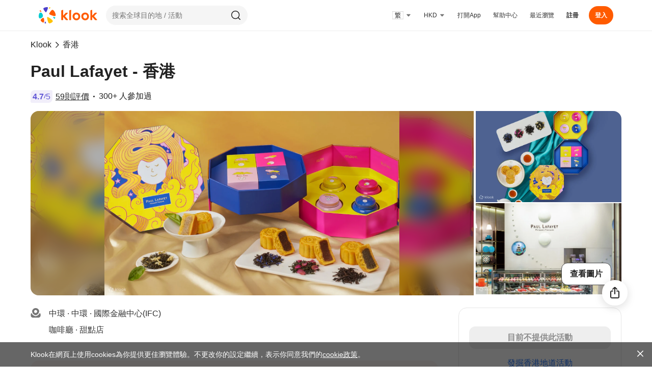

--- FILE ---
content_type: text/html; charset=utf-8
request_url: https://www.klook.com/zh-HK/activity/48254-paul-lafayet-hong-kong/?aff_adid=298309&aid=48&aff_label1=&aff_label2=&aff_label3=&aff_pid=&aff_sid=&utm_medium=affiliate-alwayson&utm_source=non-network&utm_campaign=48&utm_term=&utm_content=&aff_klick_id=60654690580-48-298309-151a6a2
body_size: 32745
content:
<!doctype html>
  <html data-n-head-ssr lang="zh-Hant-HK" data-n-head="%7B%22lang%22:%7B%22ssr%22:%22zh-Hant-HK%22%7D%7D">
    <head >
      <script>(function(w,d){w.__conf_env={"kvClientConfig":{"APP_ENV":"production","BASE_LINK":"","API_URL_BROWSER":"/","LOGQUERY_URL":"https://log.klook.com/v2/frontlogsrv/log/web","LOGQUERY_URL_V3":"https://log.klook.com/v3/frontlogsrv/log/web","GTM_ID":"GTM-5NWTPH","MIXPANEL_ID":"c2ca8b423fd75a10792debf44cd6b51a","GA4_ID":"G-V8S4KC8ZXR","WHITELABEL_GTM_ID":"GTM-5LZNQKB","WHITELABEL_MIXPANEL_ID":"e6737b054a32dc25eda215198b48be39","SENTRY_DSN":"https://97e83362921d08236f56e23cb4d960c9@o4506031422308352.ingest.us.sentry.io/4507384082464768","SENTRY_SAMPLE_RATE":"{\"airport-transfer-web\": 0.005,\"car-rental-web\": 0.01,\"ceg-nuxt-web\": 1,\"hotel-web\": 0.01,\"klook-blog-web\": 0.01,\"klook-experiences-web\": 0.01,\"klook-experiences-web-whitelabel\": 0.1,\"klook-ssrevent\": 0.005,\"klook-ssrplatform\": 0.005,\"klook-ttdnodewebsrv\": 0.05,\"klook-usercenter\": 0.005,\"klook-newweb\": 0.1,\"ptp-web\": 0.01,\"klook-tetris-web\": 0.005, \"klook-ssrcelebration\": 0.01,\"insurance-web\": 0.01}","SENTRY_TRACES_SAMPLE_RATE":"{\"airport-transfer-web\": 0.01,\"car-rental-web\": 0.008,\"ceg-nuxt-web\": 0.01,\"hotel-web\": 0.01,\"klook-blog-web\": 0.01,\"klook-experiences-web\": 0.01,\"klook-experiences-web-whitelabel\": 0.1,\"klook-ssrevent\": 0.005,\"klook-ssrplatform\": 0.005,\"klook-ttdnodewebsrv\": 0.05,\"klook-usercenter\": 0.005,\"klook-newweb\": 0.01,\"ptp-web\": 0.01,\"klook-tetris-web\": 0.005,\"klook-ssrcelebration\": 0.005,\"insurance-web\": 0.01}","SENTRY_ORG":"klook-ac","SENTRY_PROJECT":"klook-ttdnodewebsrv","SENTRY_IGNORE":"[\n    \"^Can't find variable: zaloJSV2$\",\n    \"^Non-Error promise rejection captured with value: timeout$\",\n    \"^UnknownError: Connection to Indexed Database server lost. Refresh the page to try again$\",\n    \"^Event `XMLHttpRequestProgressEvent`\",\n    \"^Failed to execute 'sendBeacon' on 'Navigator': sendBeacon\\\\(\\\\) with a Blob whose type is not any of the CORS-safelisted values for the Content-Type request header is disabled temporarily.\",\n    \"^Non-Error promise rejection captured with value: Load Klk risk deep know core SDK failed!$\",\n    \"^Non-Error promise rejection captured with value: KlkRiskDeepKnow: SDK is not required for mini program$\",\n    \"^Non-Error promise rejection captured with value: undefined$\",\n    \"^NetworkError when attempting to fetch resource.$\",\n    \"^Return statements are only valid inside functions.$\",\n    \"^Unexpected end of JSON input$\",\n    \"^Load failed$\",\n    \"^Failed to fetch$\",\n    \"^ReferenceError: Can't find variable: gmo$\",\n    \"^Event `CustomEvent` \\\\(type=unhandledrejection\\\\) captured as promise rejection$\",\n    \"^null is not an object \\\\(evaluating 'g.readyState'\\\\)$\",\n    \"^Failed to execute 'query' on 'Permissions': Illegal invocation$\",\n    \"^this.shouldEnforce is not a function\",\n    \"^kakaoPixel is not defined$\",\n    \"^wcs is not defined$\",\n    \"^Loading CSS chunk [\\\\w-~]+ failed.\",\n    \"^zaloJSV2 is not defined$\",\n    \"^fa$\",\n    \"^db$\",\n    \"^Can't find variable: _AutofillCallbackHandler$\",\n    \"^da$\",\n    \"^Non-Error promise rejection captured with value: Cannot find KlkRiskDeepKnowSDK$\",\n    \"^Can't find variable: kakaoPixel$\",\n    \"^Can't find variable: wcs$\",\n    \"^Java object is gone$\"\n]","SENTRY_IGNORE_LOCAL":"[\n  \"^invalid origin$\",\n  \"^Blob usage disabled$\",\n  \"^Blob is not a constructor$\",\n  \"^The quota has been exceeded\\\\.$\",\n  \"^Cannot assign to read only property 'createElement' of object\",\n  \"^A server with the specified hostname could not be found\\\\.$\",\n  \"^can't access property \\\"\\\", e\\\\.component is undefined$\",\n  \"^Method not found$\",\n  \"^Unexpected EOF$\",\n  \"^Error invoking post: Method not found$\",\n  \"^Encountered full disk while opening backing store for indexedDB\\\\.open\\\\.$\",\n  \"^\\\\/\\\\/(local|injections)\\\\.adguard\\\\.org\\\\?ts=\",\n  \"^Cannot read properties of undefined \\\\(reading '(facebook|pageX|json|VideoBackward|\\\\$scopedSlots|offsetWidth|maps|clearGeoFence|couponData|fetchBasicCoupons|status|audioVolumeChange)?'\\\\)$\",\n  \"^Cannot read properties of null \\\\(reading '(createImageData|field_name|offsetLeft|price)'\\\\)$\",\n  \"^Cannot read property '(clearGeoFence|length|maps)' of undefined\",\n  \"^undefined is not an object \\\\(evaluating '(i\\\\.objectId|s\\\\[e\\\\]|O\\\\.then|t\\\\.\\\\$scopedSlots|window\\\\.webkit\\\\.messageHandlers|n\\\\.units|this\\\\._provided\\\\.couponData|o\\\\.objectId|B\\\\.then|this\\\\.\\\\$geoFence\\\\.clearGeoFence|this\\\\.vTags\\\\.toggleWrap|window\\\\.google\\\\.maps|t\\\\.component\\\\[this\\\\.componentStyle\\\\])\",\n  \"^this\\\\.(Aj|Tj|Ij)\\\\.close is not a function\",\n  \"'this\\\\.(Dj|Fj)\\\\.close' is undefined\",\n  \"^Unexpected token '(else|<)'\",\n  \"^Unexpected identifier 'https'\",\n  \"^Could not load \\\"(overlay|onion|controls|util)\\\"\\\\.\",\n  \"^Can't find variable: (WKWebView_RemoveAllHighlights|app_renew_data|gmo|kakaoPixel|EmptyRanges)\",\n  \"^(無法連接伺服器|No error message|<unknown>|Error|\\\\$a|Unexpected end of script)$\",\n  \"^(\\\\$|globalThis|ttd_dom_ready|xbrowser|BackKeyCallback) is not defined$\",\n  \"^(n|r\\\\.opts\\\\.element) is undefined$\",\n  \"^(false)$\",\n  \"(mall-web-umi|adsbygoogle|WebGL2RenderingContext|Java bridge|\\\\.klk-scroll-snap_scroller)\",\n  \"from accessing a cross-origin frame. Protocols, domains, and ports must match\\\\.$\",\n  \"^Event `CustomEvent` \\\\(type=unhandledrejection\\\\) captured as promise rejection$\",\n  \"Failed to execute 'json' on 'Response':\",\n  \"^JSON.parse: unexpected end of data at line 1 column 1 of the JSON data$\",\n  \"^Non-Error promise rejection captured with value:\",\n  \"Failed to get ServiceWorkerRegistration objects:\",\n  \"^Object captured as promise rejection with keys:\",\n  \"^WKWebView API client did not respond to this postMessage$\",\n  \"^The string did not match the expected pattern.$\",\n  \"^Permissions::query does not support this API$\",\n  \"evaluating 'r\\\\.opts\\\\.element\\\\.offsetWidth'\",\n  \"^Failed to execute '(generateRequest|update)' on 'MediaKeySession'\",\n  \"^t\\\\.className\\\\.toLowerCase is not a function$\",\n  \"^Event `ProgressEvent` \\\\(type=error\\\\) captured as promise rejection$\",\n  \"^document\\\\.body is null\",\n  \"ifameElement\\\\.contentDocument\\\\.addEventListener\",\n  \"^Invalid call to runtime.sendMessage\",\n  \"^Failed to fetch\",\n  \"^\\\\[regiester_guest接口异常\\\\]\",\n  \"Java object is gone\",\n  \"new this\\\\.mapSdk\\\\.Map\",\n  \"^Failed to read the 'cssRules' property from 'CSSStyleSheet'\",\n  \"^UnknownError: Unable to open database file on disk$\",\n  \"^UnknownError: Internal error opening backing store for indexedDB\\\\.open\\\\.$\",\n  \"^Object captured as exception with keys: message$\",\n  \"^NotSupportedError:\",\n  \"^scrollReadRandom\\\\(\\\\.\\\\.\\\\.\\\\) is not a function\",\n  \"\\\\(\\\\.\\\\.\\\\.\\\\)\\\\] is not a function\",\n  \"e\\\\.contentDocument\\\\.body\",\n  \"window\\\\.PopWidgetInterface\",\n  \"^Failed to execute 'appendChild' on 'Node': This node type does not support this method\\\\.$\",\n  \"^Failed to set a named property 'onbeforeunload' on 'Window': Blocked a frame with origin\",\n  \"^Uncaught Error: l$\",\n  \"^Could not load \\\"poly\\\"\\\\.$\",\n  \"^NotAllowedError: Write permission denied\\\\.$\",\n  \"^null is not an object \\\\(evaluating 'e\\\\.success|document\\\\.querySelector\\\\('button\\\\[aria-label\\\\*=\\\"search\\\"\\\\]'\\\\)\\\\.addEventListener'\\\\)$\",\n  \"^無法連接伺服器。$\",\n  \"^Preflight response is not successful$\",\n  \"^UnknownError: Database deleted by request of the user$\",\n  \"^Cannot parse given Error object$\",\n  \"^UnknownError: Database deleted by request of the user$\"\n]","SENTRY_ALLOW_URLS_LOCAL":"[\"^(http|https):\\/\\/([a-z0-9-]+\\\\.)+klook\\\\.(com|cn)\"]","SENTRY_ENV":"production","SENTRY_DENY_URLS":"[\n    \"//js.datadome.co\",\n    \"//pagead2.googlesyndication.com\",\n    \"//maps.googleapis.com\"\n]","CLIENT_SENTRY_TRACES_SAMPLER":"{}","GALILEO_URL":"https://cdn.klook.com/s/dist_web/common/galileo/1.4.0/galileo.umd.js","GALILEO_API":"https://log.klook.com/v1/frontlogtracksrv/log/web/track","GALILEO_EXPOSURE_API":"https://log.klook.com/v1/frontlogexposuresrv/log/web/exposure","ENABLE_EXPOSURE":"yes","VCONSOLE_ENABLE":""}};var cs=d.currentScript;(cs&&cs.parentNode&&cs.parentNode.removeChild(cs))})(window,document)</script><!--<headerSlot>--> <!--header-slot-->

      <title>Paul Lafayet - 香港 - Klook香港</title><meta data-n-head="ssr" charset="utf-8"><meta data-n-head="ssr" charset="utf-8"><meta data-n-head="ssr" data-hid="msvalidate.01" name="msvalidate.01" content="F9AF19DB43086103E6C6EF03373C2EEF"><meta data-n-head="ssr" data-hid="author" name="author" content="Klook客路旅行"><meta data-n-head="ssr" data-hid="google-site-verification" name="google-site-verification" content="m-vUVyQRvMiIbMOyDm-13PmkhgZHQ0O3JqRVkfSB7uw"><meta data-n-head="ssr" data-hid="yandex-verification" name="yandex-verification" content="794dfaf8476c38c4"><meta data-n-head="ssr" data-hid="fb:pages" property="fb:pages" content="1437638383172374"><meta data-n-head="ssr" data-hid="X-UA-Compatible" name="X-UA-Compatible" content="IE=edge,chrome=1"><meta data-n-head="ssr" data-hid="renderer" name="renderer" content="webkit"><meta data-n-head="ssr" data-hid="viewport" name="viewport" content="width=device-width, initial-scale=1"><meta data-n-head="ssr" data-hid="description" name="description" content="立即到Klook預訂Paul Lafayet的產品，享用獨家優惠吧！"><meta data-n-head="ssr" data-hid="keywords" name="keywords" content="Paul Lafayet, Paul Lafayet咖啡, 咖啡 香港"><meta data-n-head="ssr" data-hid="google" name="google" content="notranslate"><meta data-n-head="ssr" data-hid="product:price:amount" property="product:price:amount"><meta data-n-head="ssr" data-hid="product:price:currency" property="product:price:currency" content="HKD"><meta data-n-head="ssr" data-hid="og:title" property="og:title" content="Paul Lafayet - 香港 - Klook香港"><meta data-n-head="ssr" data-hid="og:description" property="og:description" content="立即到Klook預訂Paul Lafayet的產品，享用獨家優惠吧！"><meta data-n-head="ssr" data-hid="og:image" property="og:image" content="https://res.klook.com/images/w_1200,h_630,c_fill,q_65/w_80,x_15,y_15,g_south_west,l_Klook_water_br_trans_yhcmh3/activities/ksthjkswrgrqt25t334h/Paul%20Lafayet%20-%20%E9%A6%99%E6%B8%AF.jpg"><meta data-n-head="ssr" data-hid="og:url" property="og:url" content="https://www.klook.com/zh-HK/activity/48254-paul-lafayet-hong-kong/"><meta data-n-head="ssr" data-hid="og:locale" property="og:locale" content="zh-HK"><meta data-n-head="ssr" data-hid="og:type" property="og:type" content="product"><meta data-n-head="ssr" data-hid="og:site_name" property="og:site_name" content="Klook"><meta data-n-head="ssr" data-hid="twitter:app:name:iphone" name="twitter:app:name:iphone" content="Klook - 探索、預訂各類玩法的自由行專家"><meta data-n-head="ssr" data-hid="twitter:app:id:iphone" name="twitter:app:id:iphone" content="961850126"><meta data-n-head="ssr" data-hid="twitter:app:url:iphone" name="twitter:app:url:iphone" content="klook://activity/48254"><meta data-n-head="ssr" data-hid="twitter:card" name="twitter:card" content="summary_large_image"><meta data-n-head="ssr" data-hid="twitter:site" name="twitter:site" content="@KlookTravel"><meta data-n-head="ssr" data-hid="twitter:title" name="twitter:title" content="Paul Lafayet - 香港 - Klook香港"><meta data-n-head="ssr" data-hid="twitter:description" name="twitter:description" content="立即到Klook預訂Paul Lafayet的產品，享用獨家優惠吧！"><meta data-n-head="ssr" data-hid="twitter:image" name="twitter:image" content="https://res.klook.com/images/w_1200,h_630,c_fill,q_65/w_80,x_15,y_15,g_south_west,l_Klook_water_br_trans_yhcmh3/activities/ksthjkswrgrqt25t334h/Paul%20Lafayet%20-%20%E9%A6%99%E6%B8%AF.jpg"><meta data-n-head="ssr" data-hid="twitter:url" name="twitter:url" content="https://www.klook.com/zh-HK/activity/48254-paul-lafayet-hong-kong/"><link data-n-head="ssr" rel="dns-prefetch" href="https://res.klook.com"><link data-n-head="ssr" rel="dns-prefetch" href="https://cdn.klook.com"><link data-n-head="ssr" rel="icon" type="image/png" href="https://cdn.klook.com/s/dist_web/favicons/favicon-32x32.png"><link data-n-head="ssr" data-hid="canonical" rel="canonical" href="https://www.klook.com/zh-HK/activity/48254-paul-lafayet-hong-kong/"><script data-n-head="ssr" src="https://cdn.klook.com/s/dist_web/common/apem/0.0.1/index.js" crossorigin="anonymous" async></script><script data-n-head="ssr" type="text/javascript" src="https://cdn.klook.com/s/dist_web/common/1.12.18/klk_common.js"></script><script data-n-head="ssr">
       var dataLayer = dataLayer || []
       dataLayer.push({"Currency":"HKD","IPLocationCity":"undefined","IPLocationCountry":"US","Language":"zh_HK","Page":"ActivityPage","spm":"Activity","DeviceId":"undefined"})
    </script><script data-n-head="ssr" src="https://cdn.klook.com/s/dist_web/common/galileo/1.4.0/galileo.umd.js" type="text/javascript"></script><script data-n-head="ssr" src="https://www.googletagmanager.com/gtm.js?id=GTM-5NWTPH" crossorigin="anonymous" async></script><script data-n-head="ssr" src="https://cdn.klook.com/s/dist_web/common/1.12.18/K004978.js" type="text/javascript"></script><script data-n-head="ssr">
       var dataLayer = dataLayer || []
       dataLayer.push({"ActId":"48254","ActUrl":"paul-lafayet-hong-kong","CityId":"2","CountryId":"2","TemplateId":"4","ActPrice":"0.0","ActAvailability":"Unavailable","operationTag":"-1","CountryName":"香港＆澳門","CityName":"香港"})
    </script> <!-- title-->

      <link rel="stylesheet" href="https://cdn.klook.com/s/dist_web/ttdnodewebsrv/dist_web/static/css/65300.0b396113.css"><link rel="stylesheet" href="https://cdn.klook.com/s/dist_web/ttdnodewebsrv/dist_web/static/css/index.9c8f453a.css"><link rel="stylesheet" href="https://cdn.klook.com/s/dist_web/ttdnodewebsrv/dist_web/static/css/async/layouts-default-desktop.54bce43f.css"><link rel="stylesheet" href="https://cdn.klook.com/s/dist_web/ttdnodewebsrv/dist_web/static/css/async/46192.e3f357dc.css"><link rel="stylesheet" href="https://cdn.klook.com/s/dist_web/ttdnodewebsrv/dist_web/static/css/async/pages-experience-experience-activity-all-desktop-index.228094a0.css"><link rel="stylesheet" href="https://cdn.klook.com/s/dist_web/ttdnodewebsrv/dist_web/static/css/async/17183.d4a008e2.css"><link rel="stylesheet" href="https://cdn.klook.com/s/dist_web/ttdnodewebsrv/dist_web/static/css/async/10274.6800ea13.css"><link rel="stylesheet" href="https://cdn.klook.com/s/dist_web/ttdnodewebsrv/dist_web/static/css/async/12160.9f272944.css"><link rel="stylesheet" href="https://cdn.klook.com/s/dist_web/ttdnodewebsrv/dist_web/static/css/async/14638.a21f69ea.css"><link rel="stylesheet" href="https://cdn.klook.com/s/dist_web/ttdnodewebsrv/dist_web/static/css/async/33156.f951af36.css"><link rel="stylesheet" href="https://cdn.klook.com/s/dist_web/ttdnodewebsrv/dist_web/static/css/async/62686.51d6389c.css"><link rel="stylesheet" href="https://cdn.klook.com/s/dist_web/ttdnodewebsrv/dist_web/static/css/async/76250.f36f6457.css"><link rel="stylesheet" href="https://cdn.klook.com/s/dist_web/ttdnodewebsrv/dist_web/static/css/async/79705.af98603d.css"><link rel="stylesheet" href="https://cdn.klook.com/s/dist_web/ttdnodewebsrv/dist_web/static/css/async/80891.b41d980b.css"><link rel="stylesheet" href="https://cdn.klook.com/s/dist_web/ttdnodewebsrv/dist_web/static/css/async/88221.75b75ecc.css"><link rel="stylesheet" href="https://cdn.klook.com/s/dist_web/ttdnodewebsrv/dist_web/static/css/async/93296.a06b304e.css"><link rel="stylesheet" href="https://cdn.klook.com/s/dist_web/ttdnodewebsrv/dist_web/static/css/async/89671.24c8460a.css"><link rel="stylesheet" href="https://cdn.klook.com/s/dist_web/ttdnodewebsrv/dist_web/static/css/async/aid-revamp-components.1c74d7ab.css">

      

      
    </head>
    <body data-spm-page="Activity?oid=activity_48254&amp;ext=%7B%22page_template_id%22%3A1367%2C%22activity_id%22%3A48254%2C%22sub_category_id%22%3A4%2C%22leaf_category_id%22%3A487%2C%22status%22%3A%22sold_out%22%2C%22ActivityType%22%3A%22Activity%22%7D" data-n-head="%7B%22data-spm-page%22:%7B%22ssr%22:%22Activity?oid=activity_48254&amp;ext=%257B%2522page_template_id%2522%253A1367%252C%2522activity_id%2522%253A48254%252C%2522sub_category_id%2522%253A4%252C%2522leaf_category_id%2522%253A487%252C%2522status%2522%253A%2522sold_out%2522%252C%2522ActivityType%2522%253A%2522Activity%2522%257D%22%7D%7D">
      <script data-n-head="ssr" data-pbody="true" type="text/javascript">(typeof klk_common !== 'undefined')&&klk_common.detectSpm&&klk_common.detectSpm()</script><script data-n-head="ssr" type="text/javascript" data-dome="1" data-pbody="true">!function(a,b,c,d,e,f){a.ddjskey=e;a.ddoptions=f||null;var m=b.createElement(c),n=b.getElementsByTagName(c)[0];m.async=1,m.crossOrigin=1,m.src=d,n.parentNode.insertBefore(m,n)}(window,document,"script","https://js.datadome.co/tags.js","1A2CDFCDF412CD9D3C93BB2E078906", { ajaxListenerPath: true });</script><noscript data-n-head="ssr" data-hid="gtm-noscript" data-pbody="true"><iframe src="https://www.googletagmanager.com/ns.html?id=GTM-5NWTPH" height="0" width="0" style="display:none;visibility:hidden"></iframe></noscript>

      <div data-server-rendered="true" id="app"><div id="__layout"><div class="layout-default layout-default--placeholder layout-default--fixed-nav"><div data-v-0905c19e><!----></div><header class="layout-default_header"><div class="layout-default_header_wrapper layout-default_main_header_wrapper"><nav data-spm-module="TopNavigation" platform="desktop" language="zh-HK" market="global" currency="HKD" webp="1" logo="[object Object]" is-search-visible="1" support-currencies="[object Object]" render-languages="[object Object],[object Object],[object Object]" is-download-app-visible="1" is-shopping-cart-visible="1" class="default-header default-header experience-layout-header layout-default_header_main" data-v-13c89978><div class="default-header_left" data-v-13c89978><a href="/zh-HK/" data-spm-item="BackHome" class="default-header_logo-wrapper" data-v-13c89978><svg xmlns="http://www.w3.org/2000/svg" width="115" height="32" viewBox="0 0 115 32"><g id="logo-icon"><path d="M2.54763 8.36536C3.06015 8.61137 3.59026 8.82129 4.13396 8.99281C5.30016 9.3607 5.46157 9.20603 4.95716 8.16962C4.74383 7.73129 4.50605 7.30996 4.24603 6.9069C3.73787 6.11922 3.39541 5.82966 2.58517 6.51148C2.42393 6.64717 2.27315 6.79368 2.13362 6.94961C1.64432 7.49646 1.65049 7.93473 2.54763 8.36536Z" fill="#FF5B00"></path> <path d="M14.1387 30.6133C13.9381 30.042 13.697 29.4846 13.4164 28.9461C12.8147 27.7909 12.5758 27.7861 12.1718 28.948C12.001 29.4393 11.8614 29.9363 11.7525 30.4362C11.5397 31.4131 11.579 31.8893 12.7068 31.9844C12.9312 32.0033 13.1559 32.0062 13.3793 31.9935C14.1627 31.9489 14.4898 31.6134 14.1387 30.6133Z" fill="#4D40CA"></path> <path d="M29.9921 22.1916C29.5357 21.6588 29.1166 21.0934 28.739 20.4994C27.9292 19.2255 28.0621 18.9832 29.4582 19.2528C30.0487 19.3668 30.6266 19.5154 31.1899 19.6965C32.2907 20.0503 32.7449 20.3662 32.1901 21.552C32.0797 21.788 31.9531 22.015 31.8116 22.2316C31.3156 22.991 30.7912 23.1243 29.9921 22.1916Z" fill="#00CBD0"></path> <path d="M22.4408 1.98794C22.0369 2.33178 21.6084 2.64744 21.1582 2.93187C20.1926 3.54195 20.009 3.44178 20.2133 2.39013C20.2997 1.94537 20.4124 1.50999 20.5496 1.08569C20.8178 0.2565 21.0572 -0.0856586 21.956 0.332238C22.1349 0.4154 22.3069 0.510793 22.4711 0.617347C23.0467 0.991023 23.1477 1.38605 22.4408 1.98794Z" fill="#FFC200"></path> <path d="M5.42233 21.2638C0.93364 23.938 -0.367496 20.5653 0.0845712 16.146C0.792365 9.2268 5.42233 9.10795 7.59725 14.0515C8.91167 17.0392 8.41049 19.4836 5.42233 21.2638Z" fill="#00CBD0"></path> <path d="M10.6485 26.0616C10.6485 26.811 10.6177 27.5533 10.5574 28.2872C10.4335 29.7926 9.45576 31.049 7.46783 29.7926C6.65317 29.2777 5.88662 28.6937 5.17642 28.0488C3.53171 26.5552 3.11245 25.1077 5.17642 23.3024C5.6975 22.8466 6.23639 22.4107 6.79193 21.9958C9.37625 20.0658 10.3777 21.3717 10.5759 24.0743C10.624 24.7305 10.6485 25.3932 10.6485 26.0616Z" fill="#FF5B00"></path> <path d="M25.6517 24.6001C24.0483 23.2415 22.3469 21.9943 20.5596 20.8704C16.726 18.4598 15.9969 18.8556 16.8081 23.0109C17.1512 24.7683 17.5985 26.4886 18.1434 28.1651C19.2081 31.4414 20.1587 32.7933 23.7271 31.1421C24.4373 30.8135 25.1203 30.4366 25.772 30.0156C28.0574 28.5391 28.4584 26.9783 25.6517 24.6001Z" fill="#FFC200"></path> <path d="M23.7952 7.67218C23.3049 8.31326 22.8329 8.96882 22.3797 9.6381C19.6944 13.6037 19.9603 13.7517 23.7952 15.4257C25.1767 16.0289 26.5971 16.5603 28.0514 17.0154C33.3695 18.6794 34.1829 16.8212 32.6334 12.2089C32.1916 10.8938 31.5799 9.65613 30.8244 8.52163C28.4711 4.98797 26.5415 4.08062 23.7952 7.67218Z" fill="#FF5B00"></path> <path d="M15.4106 0.0412101C14.0773 0.169808 12.7917 0.461057 11.574 0.894807C8.25614 2.07667 8.74808 3.46615 10.576 6.12C10.9533 6.66782 11.3431 7.20642 11.7451 7.73538C13.8749 10.5385 14.4369 11.1585 16.165 7.18391C16.7289 5.88706 17.23 4.55679 17.6646 3.19692C18.4003 0.894806 18.2869 -0.236201 15.4106 0.0412101Z" fill="#4D40CA"></path></g> <g id="logo-en"><path xmlns="http://www.w3.org/2000/svg" d="M110.033 11.2082L105.034 16.6937L105.033 5.86887C105.033 5.49526 104.658 5.23652 104.308 5.36831L101.74 6.33195C101.531 6.41054 101.393 6.61003 101.393 6.8325V24.8478C101.393 25.144 101.634 25.3834 101.929 25.3834H104.497C104.794 25.3834 105.034 25.1428 105.034 24.8478V19.1155L110.366 25.1996C110.468 25.3157 110.614 25.3822 110.77 25.3822H114.126C114.589 25.3822 114.834 24.8369 114.527 24.4923L108.583 17.8146L114.057 11.9324C114.376 11.5902 114.132 11.0328 113.665 11.0328H110.429C110.279 11.0328 110.135 11.0969 110.033 11.2082Z" class="logo-en-fill"></path> <path d="M91.1668 25.8527C87.0009 25.8527 83.6133 22.3317 83.6133 18.0026C83.6133 13.908 86.8803 10.7007 91.0499 10.7007C95.4265 10.7007 98.6034 13.8862 98.6034 18.2773C98.6034 22.6684 95.4765 25.8527 91.1668 25.8527ZM91.2801 22.463C93.452 22.463 95.0282 20.7493 95.0282 18.3903C95.0282 15.8818 93.4861 14.1304 91.2801 14.1304C88.9852 14.1304 87.3833 15.821 87.3833 18.242C87.3833 20.6485 89.0595 22.463 91.2801 22.463Z" class="logo-en-fill"></path> <path d="M73.9871 25.8527C69.8224 25.8527 66.4336 22.3317 66.4336 18.0026C66.4336 13.908 69.7006 10.7007 73.8702 10.7007C78.2481 10.7007 81.4249 13.8862 81.4249 18.2773C81.4249 22.6684 78.2968 25.8527 73.9871 25.8527ZM74.1004 22.463C76.2723 22.463 77.8485 20.7493 77.8485 18.3903C77.8485 15.8818 76.3064 14.1304 74.1004 14.1304C71.8055 14.1304 70.2037 15.821 70.2037 18.242C70.2037 20.6874 71.842 22.463 74.1004 22.463Z" class="logo-en-fill"></path> <path d="M60.0078 24.9472L60.0285 6.82125C60.0285 6.59762 60.1674 6.39709 60.3781 6.31809L62.9045 5.37132C63.2577 5.23884 63.6341 5.50015 63.6329 5.87569L63.6049 24.9484C63.6049 25.245 63.3637 25.4856 63.0653 25.4856H60.5462C60.249 25.4856 60.0078 25.2438 60.0078 24.9472Z" class="logo-en-fill"></path> <path d="M52.9732 11.2082L47.9745 16.6937L47.9733 5.86887C47.9733 5.49526 47.5988 5.23652 47.2486 5.36831L44.6808 6.33195C44.4712 6.41054 44.333 6.61003 44.333 6.8325V24.8478C44.333 25.144 44.5742 25.3834 44.8698 25.3834H47.4377C47.7346 25.3834 47.9745 25.1428 47.9745 24.8478V19.1155L53.3065 25.1996C53.4082 25.3157 53.5549 25.3822 53.71 25.3822H57.0667C57.5296 25.3822 57.7744 24.8369 57.4678 24.4923L51.5239 17.8146L56.9976 11.9324C57.3163 11.5902 57.0728 11.0328 56.605 11.0328H53.3695C53.2192 11.0328 53.075 11.0969 52.9732 11.2082Z" class="logo-en-fill"></path></g> <!----></svg></a> <!----> <!----></div> <!----></nav></div></header><main class="layout-default_main"><div><div class="activity-page-container" data-v-47e2c8b1><div class="notice" style="display:none;" data-v-47e2c8b1><!----></div><div class="section-container desktop" data-v-47e2c8b1><div basic-data="[object Object]" class="experience-section-list activity-page" data-v-47e2c8b1><div basic-data="[object Object]" class="page-activity-top-nav-sections" style="display:none;" data-v-c54060f8><div class="page-activity-top-nav-sections-nav-list" data-v-c54060f8><div class="klk-tabs" data-v-c54060f8><div class="klk-tabs-header" style="border-bottom:;"><div class="klk-tabs-items" style="transform:translateX(0px);"></div> <!----> <!----></div> <div class="klk-tabs-body"><div class="klk-tabs-body-inner"></div></div></div></div></div><div class="experience-section-list-block"><div beforeLoad="function () { [native code] }" rootMargin="2000px" id="breadCrumb" preview="0" data-mate-name="breadCrumb" basic-data="[object Object]" class="experience-section-item breadCrumb"><div data-navigation-title="" state="success" id="breadCrumb" preview="0" data-mate-name="breadCrumb" basic-data="[object Object]" class="k-section breadCrumb  experiences-activity-dto breadCrumb"><div refresh="function () { [native code] }" data-navigation-title="" id="breadCrumb" preview="0" data-mate-name="breadCrumb" basic-data="[object Object]" data-v-cacafc6c><div data-v-cacafc6c><!----><div data-v-cacafc6c><div refresh="function () { [native code] }" data-navigation-title="" id="breadCrumb" preview="0" data-mate-name="breadCrumb" basic-data="[object Object]" class="activity-bread-crumb activity-bread-crumb-desktop" data-v-13a3b5a0><div class="klk-breadcrumb breadcrumb" data-v-13a3b5a0><div class="klk-breadcrumb-inner"><span class="klk-breadcrumb-item" style="max-width:;" data-v-13a3b5a0><a href="/zh-HK/" class="klk-breadcrumb-item-inner" style="color:;"> Klook </a></span><span class="klk-breadcrumb-divider"><i class="klk-icon klk-icon-icon_navigation_chevron_right_xxs" style="font-size:14px;"><svg><use xlink:href="#klk-icon-icon_navigation_chevron_right_xxs"></use></svg></i></span><span class="klk-breadcrumb-item" style="max-width:;" data-v-13a3b5a0><a href="/zh-HK/city/2-hong-kong-things-to-do/" class="klk-breadcrumb-item-inner" style="color:;"> 香港 </a></span></div></div></div></div></div></div></div><!----></div><div beforeLoad="function () { [native code] }" rootMargin="2000px" id="activity_title" preview="0" data-mate-name="activity_title" basic-data="[object Object]" class="experience-section-item activity_title"><div data-navigation-title="" state="success" id="activity_title" preview="0" data-mate-name="activity_title" basic-data="[object Object]" class="k-section activity_title auto-width-section-class experiences-activity-dto activity_title"><div refresh="function () { [native code] }" data-navigation-title="" id="activity_title" preview="0" data-mate-name="activity_title" basic-data="[object Object]" data-v-cacafc6c><div data-v-cacafc6c><!----><div data-v-cacafc6c><div refresh="function () { [native code] }" data-navigation-title="" id="activity_title" preview="0" data-mate-name="activity_title" basic-data="[object Object]" class="activity-experience-title activity-experience-title_desktop" data-v-00c7274c><h1 class="activity-head-info_title j-activity-head-info_title" data-v-00c7274c><!----><span class="vam" data-v-00c7274c> Paul Lafayet - 香港 </span></h1><!----></div></div></div></div></div><!----></div><div beforeLoad="function () { [native code] }" rootMargin="2000px" id="grey_gap" preview="0" data-mate-name="grey_gap" basic-data="[object Object]" class="experience-section-item grey_gap"><div data-navigation-title="" state="success" id="grey_gap" preview="0" data-mate-name="grey_gap" basic-data="[object Object]" class="k-section gap  experiences-activity-dto grey_gap"><div refresh="function () { [native code] }" data-navigation-title="" id="grey_gap" preview="0" data-mate-name="grey_gap" basic-data="[object Object]" class="divider-gap section-divider section-divider-desktop" style="height:16px;background-color:#FFFFFF;"></div></div><!----></div><div beforeLoad="function () { [native code] }" rootMargin="2000px" id="score_participants" preview="0" data-mate-name="score_participants" basic-data="[object Object]" class="experience-section-item score_participants"><div data-navigation-title="" state="success" id="score_participants" preview="0" data-mate-name="score_participants" basic-data="[object Object]" class="k-section score_participants auto-width-section-class experiences-activity-dto score_participants"><div refresh="function () { [native code] }" data-navigation-title="" id="score_participants" preview="0" data-mate-name="score_participants" basic-data="[object Object]" data-v-cacafc6c><div data-v-cacafc6c><!----><div data-v-cacafc6c><div refresh="function () { [native code] }" data-navigation-title="" id="score_participants" preview="0" data-mate-name="score_participants" basic-data="[object Object]" class="reviews-number" data-v-ee0afa78><div class="left-box" data-v-ee0afa78><div activity_id="48254" rating_info="[object Object]" track_info="[object Object]" class="common-score-wrap common-score normal desktop" data-v-8d5de048 data-v-ee0afa78><div class="common-score__item-box" data-v-8d5de048><div data-v-07a09efa data-v-8d5de048><div class="klk-mini-review klk-mini-review__left klk-mini-review__small klk-mini-review__clickable" data-v-07a09efa><div class="review-rating review-rating__light" data-v-07a09efa><span class="review-rating__avg" data-v-07a09efa>4.7</span> <span class="review-rating__dash" data-v-07a09efa>/</span> <span data-v-07a09efa>5</span></div> <div data-spm-module="MiniReview" data-spm-virtual-item="__virtual" class="review-count review-count__clickable" style="color:#757575;" data-v-07a09efa><span data-v-07a09efa>59則評價</span></div></div> <!----></div></div><div class="common-score__item-box" data-v-8d5de048><span class="split-icon-box" data-v-8d5de048></span><span class="booked-box__text" data-v-8d5de048> 300+ 人參加過 </span></div></div><div class="departure-location-box" data-v-ee0afa78><!----><!----></div></div><!----></div></div></div></div></div><!----></div><div beforeLoad="function () { [native code] }" rootMargin="2000px" id="grey_gap" preview="0" data-mate-name="grey_gap" basic-data="[object Object]" class="experience-section-item grey_gap"><div data-navigation-title="" state="success" id="grey_gap" preview="0" data-mate-name="grey_gap" basic-data="[object Object]" class="k-section gap  experiences-activity-dto grey_gap"><div refresh="function () { [native code] }" data-navigation-title="" id="grey_gap" preview="0" data-mate-name="grey_gap" basic-data="[object Object]" class="divider-gap section-divider section-divider-desktop" style="height:16px;background-color:#FFFFFF;"></div></div><!----></div><div beforeLoad="function () { [native code] }" rootMargin="2000px" id="banner_atlas" preview="0" data-mate-name="banner_atlas" basic-data="[object Object]" class="experience-section-item banner_atlas"><div data-navigation-title="" state="success" id="banner_atlas" preview="0" data-mate-name="banner_atlas" basic-data="[object Object]" class="k-section banner_atlas auto-width-section-class experiences-activity-dto banner_atlas"><!----><div refresh="function () { [native code] }" data-navigation-title="" id="banner_atlas" preview="0" data-mate-name="banner_atlas" basic-data="[object Object]" data-v-cacafc6c><div data-v-cacafc6c><!----><div data-v-cacafc6c><div refresh="function () { [native code] }" data-navigation-title="" id="banner_atlas" preview="0" data-mate-name="banner_atlas" class="experience-activity-banner-desktop" data-v-51e26602><div class="activity-banner-image-container" data-v-5afd2c1d data-v-51e26602><div class="activity-banner-image-container_left has-layout-2-right" data-v-5afd2c1d><div class="img-bg-box" data-v-5afd2c1d><img src="https://res.klook.com/image/upload/c_crop,h_637,w_1330,x_0,y_268/w_1265,h_791,c_fill,q_85/w_80,x_15,y_15,g_south_west,l_Klook_water_br_trans_yhcmh3/activities/ksthjkswrgrqt25t334h.webp" fetchpriority="high" class="img-bg-box__item hack-lcp-style klook-image-img" style="object-fit:cover;" data-v-5afd2c1d><div class="img-bg-box__filter-blur" data-v-5afd2c1d></div></div><div class="img-main-box" style="width:579.2px;" data-v-5afd2c1d><img src="https://res.klook.com/image/upload/c_crop,h_637,w_1330,x_0,y_268/w_1265,h_791,c_fill,q_85/w_80,x_15,y_15,g_south_west,l_Klook_water_br_trans_yhcmh3/activities/ksthjkswrgrqt25t334h.webp" data-spm-module="BannerPhoto?oid=activity_48254&amp;ext=%7B%22url%22%3A%22https%3A%2F%2Fres.klook.com%2Fimage%2Fupload%2Fc_crop%2Ch_637%2Cw_1330%2Cx_0%2Cy_268%2Fc_fill%2Cw_1265%2Ch_712%2Fq_80%2Fw_80%2Cx_15%2Cy_15%2Cg_south_west%2Cl_Klook_water_br_trans_yhcmh3%2Factivities%2Fksthjkswrgrqt25t334h.webp%22%2C%22type%22%3A%22Photo%22%7D" data-spm-virtual-item="__virtual" fetchpriority="high" class="banner-images klook-image-img" style="object-fit:cover;" data-v-5afd2c1d><!----></div></div><div class="activity-banner-image-container_right layout-2" data-v-5afd2c1d><div class="container-item" data-v-5afd2c1d><img src="https://res.klook.com/image/upload/w_750,h_469,c_fill,q_85/w_80,x_15,y_15,g_south_west,l_Klook_water_br_trans_yhcmh3/activities/tmgkop9gflta46iuipga.webp" data-spm-module="BannerPhoto?oid=activity_48254&amp;ext=%7B%22url%22%3A%22https%3A%2F%2Fres.klook.com%2Fimage%2Fupload%2Fc_fill%2Cw_627%2Ch_470%2Fq_80%2Fw_80%2Cx_15%2Cy_15%2Cg_south_west%2Cl_Klook_water_br_trans_yhcmh3%2Factivities%2Ftmgkop9gflta46iuipga.webp%22%2C%22type%22%3A%22Photo%22%7D" data-spm-virtual-item="__virtual" class="banner-images klook-image-img" style="object-fit:cover;background-size:78.325px;" data-v-5afd2c1d><!----></div><div class="container-item" data-v-5afd2c1d><img src="https://res.klook.com/image/upload/w_750,h_469,c_fill,q_85/w_80,x_15,y_15,g_south_west,l_Klook_water_br_trans_yhcmh3/activities/pymrumiipdfta4z32cmy.webp" data-spm-module="BannerPhoto?oid=activity_48254&amp;ext=%7B%22url%22%3A%22https%3A%2F%2Fres.klook.com%2Fimage%2Fupload%2Fc_fill%2Cw_627%2Ch_470%2Fq_80%2Fw_80%2Cx_15%2Cy_15%2Cg_south_west%2Cl_Klook_water_br_trans_yhcmh3%2Factivities%2Fpymrumiipdfta4z32cmy.webp%22%2C%22type%22%3A%22Photo%22%7D" data-spm-virtual-item="__virtual" class="banner-images klook-image-img" style="object-fit:cover;background-size:78.325px;" data-v-5afd2c1d><!----></div></div><!----><!----><!----></div><button type="button" data-spm-module="BannerSeeAllPhoto?oid=activity_48254" data-spm-virtual-item="__virtual" class="sea-all-button klk-button klk-button-outlined" data-v-51e26602><!----> <!----> <span> 查看圖片 </span> <!----></button><div class="loading desktop-new-right-price" style="width:320px;" data-v-5de5a7c9 data-v-51e26602><div el="skeleton" children="[object Object],[object Object]" vfor="2" class="klk-skeleton klk-skeleton-data klk-skeleton-animate klk-skeleton-light" style="margin:24px 0 0 0;" data-v-5de5a7c9><div el="block" class="klk-skeleton-comp klk-skeleton-block klk-skeleton-data" style="width:100%;padding-bottom:26px;border-radius:6px;"></div><div el="block" class="klk-skeleton-comp klk-skeleton-block klk-skeleton-data" style="width:50%;padding-bottom:26px;border-radius:6px;"></div><div el="block" class="klk-skeleton-comp klk-skeleton-block klk-skeleton-data" style="width:100%;padding-bottom:26px;border-radius:6px;"></div><div el="block" class="klk-skeleton-comp klk-skeleton-block klk-skeleton-data" style="width:50%;padding-bottom:26px;border-radius:6px;"></div></div></div><!----></div></div></div></div><!----></div><!----></div><div beforeLoad="function () { [native code] }" rootMargin="2000px" id="grey_gap" preview="0" data-mate-name="grey_gap" basic-data="[object Object]" class="experience-section-item grey_gap"><div data-navigation-title="" state="success" id="grey_gap" preview="0" data-mate-name="grey_gap" basic-data="[object Object]" class="k-section gap  experiences-activity-dto grey_gap"><div refresh="function () { [native code] }" data-navigation-title="" id="grey_gap" preview="0" data-mate-name="grey_gap" basic-data="[object Object]" class="divider-gap section-divider section-divider-desktop" style="height:16px;background-color:#FFFFFF;"></div></div><!----></div><div beforeLoad="function () { [native code] }" rootMargin="2000px" id="activity_mini_info" preview="0" data-mate-name="activity_mini_info" basic-data="[object Object]" class="experience-section-item activity_mini_info"><div data-navigation-title="" state="success" id="activity_mini_info" preview="0" data-mate-name="activity_mini_info" basic-data="[object Object]" class="k-section activity_mini_info  experiences-activity-dto activity_mini_info"><div refresh="function () { [native code] }" data-navigation-title="" id="activity_mini_info" preview="0" data-mate-name="activity_mini_info" basic-data="[object Object]" data-v-cacafc6c><div data-v-cacafc6c><!----><div data-v-cacafc6c><!----></div></div></div></div><!----></div><div beforeLoad="function () { [native code] }" rootMargin="2000px" id="grey_gap" preview="0" data-mate-name="grey_gap" basic-data="[object Object]" class="experience-section-item grey_gap"><div data-navigation-title="" state="success" id="grey_gap" preview="0" data-mate-name="grey_gap" basic-data="[object Object]" class="k-section gap  experiences-activity-dto grey_gap"><div refresh="function () { [native code] }" data-navigation-title="" id="grey_gap" preview="0" data-mate-name="grey_gap" basic-data="[object Object]" class="divider-gap section-divider section-divider-desktop" style="height:16px;background-color:#FFFFFF;"></div></div><!----></div><div id="fnb_activity_icons" preview="0" data-mate-name="fnb_activity_icons" basic-data="[object Object]" class="lazyComponent_wrap experience-section-item loading fnb_activity_icons"><div el="skeleton" children="[object Object]" vfor="3" loading-width="790px" class="klk-skeleton klk-skeleton-data klk-skeleton-animate klk-skeleton-light" style="width:800px;" data-v-31ff8477><div el="div" children="[object Object],[object Object]" class="klk-skeleton-data"><div el="block" class="klk-skeleton-comp klk-skeleton-block klk-skeleton-data" style="width:184px;padding-bottom:26px;border-radius:6px;"></div><div el="block" class="klk-skeleton-comp klk-skeleton-block klk-skeleton-data" style="width:100%;padding-bottom:160px;border-radius:8px;margin:16px 0 32px 0;"></div></div><div el="div" children="[object Object],[object Object]" class="klk-skeleton-data"><div el="block" class="klk-skeleton-comp klk-skeleton-block klk-skeleton-data" style="width:184px;padding-bottom:26px;border-radius:6px;"></div><div el="block" class="klk-skeleton-comp klk-skeleton-block klk-skeleton-data" style="width:100%;padding-bottom:160px;border-radius:8px;margin:16px 0 32px 0;"></div></div><div el="div" children="[object Object],[object Object]" class="klk-skeleton-data"><div el="block" class="klk-skeleton-comp klk-skeleton-block klk-skeleton-data" style="width:184px;padding-bottom:26px;border-radius:6px;"></div><div el="block" class="klk-skeleton-comp klk-skeleton-block klk-skeleton-data" style="width:100%;padding-bottom:160px;border-radius:8px;margin:16px 0 32px 0;"></div></div></div></div><div beforeLoad="function () { [native code] }" rootMargin="2000px" id="grey_gap" preview="0" data-mate-name="grey_gap" basic-data="[object Object]" class="experience-section-item grey_gap"><div data-navigation-title="" state="success" id="grey_gap" preview="0" data-mate-name="grey_gap" basic-data="[object Object]" class="k-section gap  experiences-activity-dto grey_gap"><div refresh="function () { [native code] }" data-navigation-title="" id="grey_gap" preview="0" data-mate-name="grey_gap" basic-data="[object Object]" class="divider-gap section-divider section-divider-desktop" style="height:16px;background-color:#FFFFFF;"></div></div><!----></div><div id="fnb_awards" preview="0" data-mate-name="fnb_awards" basic-data="[object Object]" class="lazyComponent_wrap experience-section-item loading fnb_awards"><div el="skeleton" children="[object Object]" vfor="3" loading-width="790px" class="klk-skeleton klk-skeleton-data klk-skeleton-animate klk-skeleton-light" style="width:800px;" data-v-31ff8477><div el="div" children="[object Object],[object Object]" class="klk-skeleton-data"><div el="block" class="klk-skeleton-comp klk-skeleton-block klk-skeleton-data" style="width:184px;padding-bottom:26px;border-radius:6px;"></div><div el="block" class="klk-skeleton-comp klk-skeleton-block klk-skeleton-data" style="width:100%;padding-bottom:160px;border-radius:8px;margin:16px 0 32px 0;"></div></div><div el="div" children="[object Object],[object Object]" class="klk-skeleton-data"><div el="block" class="klk-skeleton-comp klk-skeleton-block klk-skeleton-data" style="width:184px;padding-bottom:26px;border-radius:6px;"></div><div el="block" class="klk-skeleton-comp klk-skeleton-block klk-skeleton-data" style="width:100%;padding-bottom:160px;border-radius:8px;margin:16px 0 32px 0;"></div></div><div el="div" children="[object Object],[object Object]" class="klk-skeleton-data"><div el="block" class="klk-skeleton-comp klk-skeleton-block klk-skeleton-data" style="width:184px;padding-bottom:26px;border-radius:6px;"></div><div el="block" class="klk-skeleton-comp klk-skeleton-block klk-skeleton-data" style="width:100%;padding-bottom:160px;border-radius:8px;margin:16px 0 32px 0;"></div></div></div></div><div beforeLoad="function () { [native code] }" rootMargin="2000px" id="grey_gap" preview="0" data-mate-name="grey_gap" basic-data="[object Object]" class="experience-section-item grey_gap"><div data-navigation-title="" state="success" id="grey_gap" preview="0" data-mate-name="grey_gap" basic-data="[object Object]" class="k-section gap  experiences-activity-dto grey_gap"><div refresh="function () { [native code] }" data-navigation-title="" id="grey_gap" preview="0" data-mate-name="grey_gap" basic-data="[object Object]" class="divider-gap section-divider section-divider-desktop" style="height:16px;background-color:#FFFFFF;"></div></div><!----></div><div id="fnb_recommend_dishes" preview="0" data-mate-name="fnb_recommend_dishes" basic-data="[object Object]" class="lazyComponent_wrap experience-section-item loading fnb_recommend_dishes"><div el="skeleton" children="[object Object]" vfor="3" loading-width="790px" class="klk-skeleton klk-skeleton-data klk-skeleton-animate klk-skeleton-light" style="width:800px;" data-v-31ff8477><div el="div" children="[object Object],[object Object]" class="klk-skeleton-data"><div el="block" class="klk-skeleton-comp klk-skeleton-block klk-skeleton-data" style="width:184px;padding-bottom:26px;border-radius:6px;"></div><div el="block" class="klk-skeleton-comp klk-skeleton-block klk-skeleton-data" style="width:100%;padding-bottom:160px;border-radius:8px;margin:16px 0 32px 0;"></div></div><div el="div" children="[object Object],[object Object]" class="klk-skeleton-data"><div el="block" class="klk-skeleton-comp klk-skeleton-block klk-skeleton-data" style="width:184px;padding-bottom:26px;border-radius:6px;"></div><div el="block" class="klk-skeleton-comp klk-skeleton-block klk-skeleton-data" style="width:100%;padding-bottom:160px;border-radius:8px;margin:16px 0 32px 0;"></div></div><div el="div" children="[object Object],[object Object]" class="klk-skeleton-data"><div el="block" class="klk-skeleton-comp klk-skeleton-block klk-skeleton-data" style="width:184px;padding-bottom:26px;border-radius:6px;"></div><div el="block" class="klk-skeleton-comp klk-skeleton-block klk-skeleton-data" style="width:100%;padding-bottom:160px;border-radius:8px;margin:16px 0 32px 0;"></div></div></div></div><div beforeLoad="function () { [native code] }" rootMargin="2000px" id="grey_gap" preview="0" data-mate-name="grey_gap" basic-data="[object Object]" class="experience-section-item grey_gap"><div data-navigation-title="" state="success" id="grey_gap" preview="0" data-mate-name="grey_gap" basic-data="[object Object]" class="k-section gap  experiences-activity-dto grey_gap"><div refresh="function () { [native code] }" data-navigation-title="" id="grey_gap" preview="0" data-mate-name="grey_gap" basic-data="[object Object]" class="divider-gap section-divider section-divider-desktop" style="height:16px;background-color:#FFFFFF;"></div></div><!----></div><div beforeLoad="function () { [native code] }" rootMargin="2000px" id="activity_promo_system_tag" preview="0" data-mate-name="activity_promo_system_tag" basic-data="[object Object]" class="experience-section-item activity_promo_system_tag"><div data-navigation-title="" state="success" id="activity_promo_system_tag" preview="0" data-mate-name="activity_promo_system_tag" basic-data="[object Object]" class="k-section activity_promo_system_tag  experiences-activity-dto activity_promo_system_tag"><div refresh="function () { [native code] }" data-navigation-title="" id="activity_promo_system_tag" preview="0" data-mate-name="activity_promo_system_tag" basic-data="[object Object]" data-v-cacafc6c><div data-v-cacafc6c><!----><div data-v-cacafc6c><div refresh="function () { [native code] }" data-navigation-title="" id="activity_promo_system_tag" preview="0" data-mate-name="activity_promo_system_tag" basic-data="[object Object]" class="promotion-system-wrap desktop" data-v-d1749b18><div class="promotion-system-box" data-v-d1749b18><div data-spm-module="Discount_Section?ext=%7B%22TagIDList%22%3A%5B%22%22%5D%2C%22TagKeyList%22%3A%5B%22promo_system%3A1314530703%22%5D%7D" data-spm-virtual-item="__virtual?" class="promotion-system desktop" data-v-d1749b18><span class="title-text" data-v-d1749b18>專屬優惠</span><div class="icon-box" data-v-d1749b18><div line="1" auto-tips="true" class="tagging-wrap tagging-wrap" data-v-417bfd98 data-v-d1749b18><div class="tagging-box" data-v-417bfd98><div class="tagging-tag atomic-special-tag  atomic-special-tag-small special-platform-promo-code-tag" data-v-ca5902ba data-v-37c7d013 data-v-417bfd98><img src="https://res.klook.com/image/upload/v1712803939/UED_new/Attraction/Attraction_tag_2404/Subtract.png" class="tag-icon" data-v-ca5902ba> <div class="tag-content" data-v-ca5902ba>HKD 120 off</div></div></div></div><span class="icon-arrow" data-v-d1749b18><svg width="14" class="svg-icon" data-v-d1749b18><use href="#common-icon_navigation_chevron_right_xxxs" xlink:href="#common-icon_navigation_chevron_right_xxxs"></use></svg></span></div></div><!----></div></div></div></div></div></div><!----></div><div beforeLoad="function () { [native code] }" rootMargin="2000px" id="grey_gap" preview="0" data-mate-name="grey_gap" basic-data="[object Object]" class="experience-section-item grey_gap"><div data-navigation-title="" state="success" id="grey_gap" preview="0" data-mate-name="grey_gap" basic-data="[object Object]" class="k-section gap  experiences-activity-dto grey_gap"><div refresh="function () { [native code] }" data-navigation-title="" id="grey_gap" preview="0" data-mate-name="grey_gap" basic-data="[object Object]" class="divider-gap section-divider section-divider-desktop" style="height:16px;background-color:#FFFFFF;"></div></div><!----></div><div id="same_city_activity" preview="0" data-mate-name="same_city_activity" basic-data="[object Object]" class="lazyComponent_wrap experience-section-item loading same_city_activity"><div el="skeleton" children="[object Object]" vfor="3" loading-width="790px" class="klk-skeleton klk-skeleton-data klk-skeleton-animate klk-skeleton-light" style="width:800px;" data-v-31ff8477><div el="div" children="[object Object],[object Object]" class="klk-skeleton-data"><div el="block" class="klk-skeleton-comp klk-skeleton-block klk-skeleton-data" style="width:184px;padding-bottom:26px;border-radius:6px;"></div><div el="block" class="klk-skeleton-comp klk-skeleton-block klk-skeleton-data" style="width:100%;padding-bottom:160px;border-radius:8px;margin:16px 0 32px 0;"></div></div><div el="div" children="[object Object],[object Object]" class="klk-skeleton-data"><div el="block" class="klk-skeleton-comp klk-skeleton-block klk-skeleton-data" style="width:184px;padding-bottom:26px;border-radius:6px;"></div><div el="block" class="klk-skeleton-comp klk-skeleton-block klk-skeleton-data" style="width:100%;padding-bottom:160px;border-radius:8px;margin:16px 0 32px 0;"></div></div><div el="div" children="[object Object],[object Object]" class="klk-skeleton-data"><div el="block" class="klk-skeleton-comp klk-skeleton-block klk-skeleton-data" style="width:184px;padding-bottom:26px;border-radius:6px;"></div><div el="block" class="klk-skeleton-comp klk-skeleton-block klk-skeleton-data" style="width:100%;padding-bottom:160px;border-radius:8px;margin:16px 0 32px 0;"></div></div></div></div><div beforeLoad="function () { [native code] }" rootMargin="2000px" id="grey_gap" preview="0" data-mate-name="grey_gap" basic-data="[object Object]" class="experience-section-item grey_gap"><div data-navigation-title="" state="success" id="grey_gap" preview="0" data-mate-name="grey_gap" basic-data="[object Object]" class="k-section gap  experiences-activity-dto grey_gap"><div refresh="function () { [native code] }" data-navigation-title="" id="grey_gap" preview="0" data-mate-name="grey_gap" basic-data="[object Object]" class="divider-gap section-divider section-divider-desktop" style="height:8px;background-color:#fff;"></div></div><!----></div><div id="activity_hotel" preview="0" data-mate-name="activity_hotel" basic-data="[object Object]" class="lazyComponent_wrap experience-section-item loading activity_hotel"><div el="skeleton" children="[object Object]" vfor="3" loading-width="790px" class="klk-skeleton klk-skeleton-data klk-skeleton-animate klk-skeleton-light" style="width:800px;" data-v-31ff8477><div el="div" children="[object Object],[object Object]" class="klk-skeleton-data"><div el="block" class="klk-skeleton-comp klk-skeleton-block klk-skeleton-data" style="width:184px;padding-bottom:26px;border-radius:6px;"></div><div el="block" class="klk-skeleton-comp klk-skeleton-block klk-skeleton-data" style="width:100%;padding-bottom:160px;border-radius:8px;margin:16px 0 32px 0;"></div></div><div el="div" children="[object Object],[object Object]" class="klk-skeleton-data"><div el="block" class="klk-skeleton-comp klk-skeleton-block klk-skeleton-data" style="width:184px;padding-bottom:26px;border-radius:6px;"></div><div el="block" class="klk-skeleton-comp klk-skeleton-block klk-skeleton-data" style="width:100%;padding-bottom:160px;border-radius:8px;margin:16px 0 32px 0;"></div></div><div el="div" children="[object Object],[object Object]" class="klk-skeleton-data"><div el="block" class="klk-skeleton-comp klk-skeleton-block klk-skeleton-data" style="width:184px;padding-bottom:26px;border-radius:6px;"></div><div el="block" class="klk-skeleton-comp klk-skeleton-block klk-skeleton-data" style="width:100%;padding-bottom:160px;border-radius:8px;margin:16px 0 32px 0;"></div></div></div></div><div beforeLoad="function () { [native code] }" rootMargin="2000px" id="grey_gap" preview="0" data-mate-name="grey_gap" basic-data="[object Object]" class="experience-section-item grey_gap"><div data-navigation-title="" state="success" id="grey_gap" preview="0" data-mate-name="grey_gap" basic-data="[object Object]" class="k-section gap  experiences-activity-dto grey_gap"><div refresh="function () { [native code] }" data-navigation-title="" id="grey_gap" preview="0" data-mate-name="grey_gap" basic-data="[object Object]" class="divider-gap section-divider section-divider-desktop" style="height:8px;background-color:#fff;"></div></div><!----></div><div id="related_activity" preview="0" data-mate-name="related_activity" basic-data="[object Object]" class="lazyComponent_wrap experience-section-item loading related_activity"><div el="skeleton" children="[object Object]" vfor="3" loading-width="790px" class="klk-skeleton klk-skeleton-data klk-skeleton-animate klk-skeleton-light" style="width:800px;" data-v-31ff8477><div el="div" children="[object Object],[object Object]" class="klk-skeleton-data"><div el="block" class="klk-skeleton-comp klk-skeleton-block klk-skeleton-data" style="width:184px;padding-bottom:26px;border-radius:6px;"></div><div el="block" class="klk-skeleton-comp klk-skeleton-block klk-skeleton-data" style="width:100%;padding-bottom:160px;border-radius:8px;margin:16px 0 32px 0;"></div></div><div el="div" children="[object Object],[object Object]" class="klk-skeleton-data"><div el="block" class="klk-skeleton-comp klk-skeleton-block klk-skeleton-data" style="width:184px;padding-bottom:26px;border-radius:6px;"></div><div el="block" class="klk-skeleton-comp klk-skeleton-block klk-skeleton-data" style="width:100%;padding-bottom:160px;border-radius:8px;margin:16px 0 32px 0;"></div></div><div el="div" children="[object Object],[object Object]" class="klk-skeleton-data"><div el="block" class="klk-skeleton-comp klk-skeleton-block klk-skeleton-data" style="width:184px;padding-bottom:26px;border-radius:6px;"></div><div el="block" class="klk-skeleton-comp klk-skeleton-block klk-skeleton-data" style="width:100%;padding-bottom:160px;border-radius:8px;margin:16px 0 32px 0;"></div></div></div></div><div beforeLoad="function () { [native code] }" rootMargin="2000px" id="grey_gap" preview="0" data-mate-name="grey_gap" basic-data="[object Object]" class="experience-section-item grey_gap"><div data-navigation-title="" state="success" id="grey_gap" preview="0" data-mate-name="grey_gap" basic-data="[object Object]" class="k-section gap  experiences-activity-dto grey_gap"><div refresh="function () { [native code] }" data-navigation-title="" id="grey_gap" preview="0" data-mate-name="grey_gap" basic-data="[object Object]" class="divider-gap section-divider section-divider-desktop" style="height:8px;background-color:#fff;"></div></div><!----></div><div beforeLoad="function () { [native code] }" rootMargin="2000px" id="activity_summary" preview="0" data-mate-name="activity_summary" basic-data="[object Object]" class="experience-section-item activity_summary"><div data-navigation-title="活動介紹" state="success" id="activity_summary" preview="0" data-mate-name="activity_summary" basic-data="[object Object]" class="k-section dynamic_component  experiences-activity-dto activity_summary"><div data-spm-module="activity_summary:common:::RightCornerButton?trg=manual" refresh="function () { [native code] }" data-navigation-title="活動介紹" id="activity_summary" preview="0" data-mate-name="activity_summary" basic-data="[object Object]" class="section-header desktop" data-v-029120ca><div class="section-header_top" data-v-029120ca><h2 class="section-title" data-v-029120ca>活動介紹</h2><!----></div><!----></div><div refresh="function () { [native code] }" data-navigation-title="活動介紹" id="activity_summary" preview="0" data-mate-name="activity_summary" basic-data="[object Object]" data-v-cacafc6c><div data-v-cacafc6c><!----><div data-v-cacafc6c><div fold-min-height="" fold-style-type="0" title="活動介紹" activity-id="48254" data-spm-module="activity_summary?oid=activity_48254" refresh="function () { [native code] }" data-navigation-title="活動介紹" id="activity_summary" preview="0" data-mate-name="activity_summary" class="dynamic-component dynamic-component dynamic-component_desktop" data-v-b92a8810><div class="dynamic-image dynamic-component-section desktop" data-v-673947e8 data-v-b92a8810><div class="page-activity-description-image-desc" data-v-673947e8><div class="img-container" data-v-673947e8><img src="https://res.klook.com/image/upload/image_logo_mx7wgd.png" alt="logoImg" class="v-lazy-logo" style="width:0px;" data-v-b0e2c2b8><img alt="mooncake" ratio="16:9" class="seo-lazy-image" style="height:727.9029462738301px;transform:scaleY(1.0027510316368637);"><div><noscript>
      <img class="seo-lazy-image" src="https://res.klook.com/images/fl_lossy.progressive,q_65/c_fill,w_1154,h_1050/w_71,x_13,y_13,g_south_west,l_Klook_water_br_trans_yhcmh3/activities/tmgkop9gflta46iuipga/PaulLafayet-香港.webp" alt="mooncake" style="height: 727.9029462738301px;transform: scaleY(1.0027510316368637);">
    </noscript></div></div><!----></div><div class="page-activity-description-image-desc" data-v-673947e8><div class="img-container" data-v-673947e8><img src="https://res.klook.com/image/upload/image_logo_mx7wgd.png" alt="logoImg" class="v-lazy-logo" style="width:0px;" data-v-b0e2c2b8><img alt="mooncake" ratio="16:9" class="seo-lazy-image" style="height:1198.1566820276498px;transform:scaleY(1.001669449081803);"><div><noscript>
      <img class="seo-lazy-image" src="https://res.klook.com/images/fl_lossy.progressive,q_65/c_fill,w_434,h_650/w_26,x_5,y_5,g_south_west,l_Klook_water_br_trans_yhcmh3/activities/obuplj8gvsmkryzutrln/PaulLafayet-香港.webp" alt="mooncake" style="height: 1198.1566820276498px;transform: scaleY(1.001669449081803);">
    </noscript></div></div><!----></div><div class="page-activity-description-image-desc" data-v-673947e8><div class="img-container" data-v-673947e8><img src="https://res.klook.com/image/upload/image_logo_mx7wgd.png" alt="logoImg" class="v-lazy-logo" style="width:0px;" data-v-b0e2c2b8><img alt="mooncake" ratio="16:9" class="seo-lazy-image" style="height:1206.4965197215777px;transform:scaleY(1.0016583747927033);"><div><noscript>
      <img class="seo-lazy-image" src="https://res.klook.com/images/fl_lossy.progressive,q_65/c_fill,w_431,h_650/w_26,x_4,y_4,g_south_west,l_Klook_water_br_trans_yhcmh3/activities/xisosvohex475vhc8fqy/PaulLafayet-香港.webp" alt="mooncake" style="height: 1206.4965197215777px;transform: scaleY(1.0016583747927033);">
    </noscript></div></div><!----></div><div class="page-activity-description-image-desc" data-v-673947e8><div class="img-container" data-v-673947e8><img src="https://res.klook.com/image/upload/image_logo_mx7wgd.png" alt="logoImg" class="v-lazy-logo" style="width:0px;" data-v-b0e2c2b8><img alt="mooncake" ratio="16:9" class="seo-lazy-image" style="height:300.4166666666667px;transform:scaleY(1.0066666666666666);"><div><noscript>
      <img class="seo-lazy-image" src="https://res.klook.com/images/fl_lossy.progressive,q_65/c_fill,w_1295,h_486/w_80,x_15,y_15,g_south_west,l_Klook_water_br_trans_yhcmh3/activities/d0mtgsbn9rp0yzw1f8s7/PaulLafayet-香港.webp" alt="mooncake" style="height: 300.4166666666667px;transform: scaleY(1.0066666666666666);">
    </noscript></div></div><!----></div><div class="page-activity-description-image-desc" data-v-673947e8><div class="img-container" data-v-673947e8><img src="https://res.klook.com/image/upload/image_logo_mx7wgd.png" alt="logoImg" class="v-lazy-logo" style="width:0px;" data-v-b0e2c2b8><img alt="Paul Lafayet" ratio="16:9" class="seo-lazy-image" style="height:300.4166666666667px;transform:scaleY(1.0066666666666666);"><div><noscript>
      <img class="seo-lazy-image" src="https://res.klook.com/images/fl_lossy.progressive,q_65/c_fill,w_1295,h_486/w_80,x_15,y_15,g_south_west,l_Klook_water_br_trans_yhcmh3/activities/hxwqxvzvjz7ogtfvee1h/PaulLafayet-香港.webp" alt="Paul Lafayet" style="height: 300.4166666666667px;transform: scaleY(1.0066666666666666);">
    </noscript></div></div><div class="page-activity-description-desc page-activity-description-desc-desktop" data-v-673947e8><span class="desc-icon i-icon i-icon-icon-triangle-up" data-v-673947e8><svg width="16" height="16" viewBox="0 0 48 48" fill="none"><path d="M22.5409 16.5563L10.5787 29.3161C9.97995 29.9547 10.4328 31 11.3082 31L36.6918 31C37.5672 31 38.0201 29.9547 37.4213 29.3161L25.4591 16.5563C24.6689 15.7135 23.3311 15.7135 22.5409 16.5563Z" fill="#757575" stroke="#757575" stroke-width="3.6" stroke-linecap="round" stroke-linejoin="round"></path></svg></span><span data-v-673947e8>Paul Lafayet</span></div></div><div class="page-activity-description-image-desc" data-v-673947e8><div class="img-container" data-v-673947e8><img src="https://res.klook.com/image/upload/image_logo_mx7wgd.png" alt="logoImg" class="v-lazy-logo" style="width:0px;" data-v-b0e2c2b8><img alt="Paul Lafayet" ratio="16:9" class="seo-lazy-image" style="height:300.26028110359186px;transform:scaleY(1.0066666666666666);"><div><noscript>
      <img class="seo-lazy-image" src="https://res.klook.com/images/fl_lossy.progressive,q_65/c_fill,w_1295,h_486/w_80,x_15,y_15,g_south_west,l_Klook_water_br_trans_yhcmh3/activities/bt7dbkmc0fxysqm6gf03/PaulLafayet-香港.webp" alt="Paul Lafayet" style="height: 300.26028110359186px;transform: scaleY(1.0066666666666666);">
    </noscript></div></div><div class="page-activity-description-desc page-activity-description-desc-desktop" data-v-673947e8><span class="desc-icon i-icon i-icon-icon-triangle-up" data-v-673947e8><svg width="16" height="16" viewBox="0 0 48 48" fill="none"><path d="M22.5409 16.5563L10.5787 29.3161C9.97995 29.9547 10.4328 31 11.3082 31L36.6918 31C37.5672 31 38.0201 29.9547 37.4213 29.3161L25.4591 16.5563C24.6689 15.7135 23.3311 15.7135 22.5409 16.5563Z" fill="#757575" stroke="#757575" stroke-width="3.6" stroke-linecap="round" stroke-linejoin="round"></path></svg></span><span data-v-673947e8>Paul Lafayet</span></div></div><div class="page-activity-description-image-desc" data-v-673947e8><div class="img-container" data-v-673947e8><img src="https://res.klook.com/image/upload/image_logo_mx7wgd.png" alt="logoImg" class="v-lazy-logo" style="width:0px;" data-v-b0e2c2b8><img alt="Paul Lafayet" ratio="16:9" class="seo-lazy-image" style="height:300px;transform:scaleY(1.0066666666666666);"><div><noscript>
      <img class="seo-lazy-image" src="https://res.klook.com/images/fl_lossy.progressive,q_65/c_fill,w_1295,h_485/w_80,x_15,y_15,g_south_west,l_Klook_water_br_trans_yhcmh3/activities/i7ut6baxcoa186erxyfc/PaulLafayet-香港.webp" alt="Paul Lafayet" style="height: 300px;transform: scaleY(1.0066666666666666);">
    </noscript></div></div><div class="page-activity-description-desc page-activity-description-desc-desktop" data-v-673947e8><span class="desc-icon i-icon i-icon-icon-triangle-up" data-v-673947e8><svg width="16" height="16" viewBox="0 0 48 48" fill="none"><path d="M22.5409 16.5563L10.5787 29.3161C9.97995 29.9547 10.4328 31 11.3082 31L36.6918 31C37.5672 31 38.0201 29.9547 37.4213 29.3161L25.4591 16.5563C24.6689 15.7135 23.3311 15.7135 22.5409 16.5563Z" fill="#757575" stroke="#757575" stroke-width="3.6" stroke-linecap="round" stroke-linejoin="round"></path></svg></span><span data-v-673947e8>Paul Lafayet</span></div></div><div class="page-activity-description-image-desc" data-v-673947e8><div class="img-container" data-v-673947e8><img src="https://res.klook.com/image/upload/image_logo_mx7wgd.png" alt="logoImg" class="v-lazy-logo" style="width:0px;" data-v-b0e2c2b8><img alt="Paul Lafayet" ratio="16:9" class="seo-lazy-image" style="height:300.26028110359186px;transform:scaleY(1.0066666666666666);"><div><noscript>
      <img class="seo-lazy-image" src="https://res.klook.com/images/fl_lossy.progressive,q_65/c_fill,w_1295,h_486/w_80,x_15,y_15,g_south_west,l_Klook_water_br_trans_yhcmh3/activities/pymrumiipdfta4z32cmy/PaulLafayet-香港.webp" alt="Paul Lafayet" style="height: 300.26028110359186px;transform: scaleY(1.0066666666666666);">
    </noscript></div></div><div class="page-activity-description-desc page-activity-description-desc-desktop" data-v-673947e8><span class="desc-icon i-icon i-icon-icon-triangle-up" data-v-673947e8><svg width="16" height="16" viewBox="0 0 48 48" fill="none"><path d="M22.5409 16.5563L10.5787 29.3161C9.97995 29.9547 10.4328 31 11.3082 31L36.6918 31C37.5672 31 38.0201 29.9547 37.4213 29.3161L25.4591 16.5563C24.6689 15.7135 23.3311 15.7135 22.5409 16.5563Z" fill="#757575" stroke="#757575" stroke-width="3.6" stroke-linecap="round" stroke-linejoin="round"></path></svg></span><span data-v-673947e8>Paul Lafayet</span></div></div><div class="page-activity-description-image-desc" data-v-673947e8><div class="img-container" data-v-673947e8><img src="https://res.klook.com/image/upload/image_logo_mx7wgd.png" alt="logoImg" class="v-lazy-logo" style="width:0px;" data-v-b0e2c2b8><img alt="Paul Lafayet" ratio="16:9" class="seo-lazy-image" style="height:300.26028110359186px;transform:scaleY(1.0066666666666666);"><div><noscript>
      <img class="seo-lazy-image" src="https://res.klook.com/images/fl_lossy.progressive,q_65/c_fill,w_1295,h_486/w_80,x_15,y_15,g_south_west,l_Klook_water_br_trans_yhcmh3/activities/iq610sxbwzwmi44r85ar/PaulLafayet-香港.webp" alt="Paul Lafayet" style="height: 300.26028110359186px;transform: scaleY(1.0066666666666666);">
    </noscript></div></div><div class="page-activity-description-desc page-activity-description-desc-desktop" data-v-673947e8><span class="desc-icon i-icon i-icon-icon-triangle-up" data-v-673947e8><svg width="16" height="16" viewBox="0 0 48 48" fill="none"><path d="M22.5409 16.5563L10.5787 29.3161C9.97995 29.9547 10.4328 31 11.3082 31L36.6918 31C37.5672 31 38.0201 29.9547 37.4213 29.3161L25.4591 16.5563C24.6689 15.7135 23.3311 15.7135 22.5409 16.5563Z" fill="#757575" stroke="#757575" stroke-width="3.6" stroke-linecap="round" stroke-linejoin="round"></path></svg></span><span data-v-673947e8>Paul Lafayet</span></div></div><div class="page-activity-description-image-desc" data-v-673947e8><div class="img-container" data-v-673947e8><img src="https://res.klook.com/image/upload/image_logo_mx7wgd.png" alt="logoImg" class="v-lazy-logo" style="width:0px;" data-v-b0e2c2b8><img alt="mooncake" ratio="16:9" class="seo-lazy-image" style="height:800px;transform:scaleY(1.0025);"><div><noscript>
      <img class="seo-lazy-image" src="https://res.klook.com/images/fl_lossy.progressive,q_65/c_fill,w_1229,h_1229/w_75,x_14,y_14,g_south_west,l_Klook_water_br_trans_yhcmh3/activities/hke1vuu0pzlkcx0091us/PaulLafayet-香港.webp" alt="mooncake" style="height: 800px;transform: scaleY(1.0025);">
    </noscript></div></div><!----></div><div class="page-activity-description-image-desc" data-v-673947e8><div class="img-container" data-v-673947e8><img src="https://res.klook.com/image/upload/image_logo_mx7wgd.png" alt="logoImg" class="v-lazy-logo" style="width:0px;" data-v-b0e2c2b8><img alt="mooncake" ratio="16:9" class="seo-lazy-image" style="height:800px;transform:scaleY(1.0025);"><div><noscript>
      <img class="seo-lazy-image" src="https://res.klook.com/images/fl_lossy.progressive,q_65/c_fill,w_1229,h_1229/w_75,x_14,y_14,g_south_west,l_Klook_water_br_trans_yhcmh3/activities/u2a7kfeghy2nlwonl0h8/PaulLafayet-香港.webp" alt="mooncake" style="height: 800px;transform: scaleY(1.0025);">
    </noscript></div></div><!----></div><div class="page-activity-description-image-desc" data-v-673947e8><div class="img-container" data-v-673947e8><img src="https://res.klook.com/image/upload/image_logo_mx7wgd.png" alt="logoImg" class="v-lazy-logo" style="width:0px;" data-v-b0e2c2b8><img alt="mooncake" ratio="16:9" class="seo-lazy-image" style="height:800px;transform:scaleY(1.0025);"><div><noscript>
      <img class="seo-lazy-image" src="https://res.klook.com/images/fl_lossy.progressive,q_65/c_fill,w_1229,h_1229/w_75,x_14,y_14,g_south_west,l_Klook_water_br_trans_yhcmh3/activities/ksx4ewgyp0ggytrd0vvz/PaulLafayet-香港.webp" alt="mooncake" style="height: 800px;transform: scaleY(1.0025);">
    </noscript></div></div><!----></div><div class="page-activity-description-image-desc" data-v-673947e8><div class="img-container" data-v-673947e8><img src="https://res.klook.com/image/upload/image_logo_mx7wgd.png" alt="logoImg" class="v-lazy-logo" style="width:0px;" data-v-b0e2c2b8><img alt="mooncake" ratio="16:9" class="seo-lazy-image" style="height:800px;transform:scaleY(1.0025);"><div><noscript>
      <img class="seo-lazy-image" src="https://res.klook.com/images/fl_lossy.progressive,q_65/c_fill,w_1229,h_1229/w_75,x_14,y_14,g_south_west,l_Klook_water_br_trans_yhcmh3/activities/bwk3vwez6ywbqrzq6kzf/PaulLafayet-香港.webp" alt="mooncake" style="height: 800px;transform: scaleY(1.0025);">
    </noscript></div></div><!----></div></div></div></div></div></div><!----></div><!----></div><div beforeLoad="function () { [native code] }" rootMargin="2000px" id="grey_gap" preview="0" data-mate-name="grey_gap" basic-data="[object Object]" class="experience-section-item grey_gap"><div data-navigation-title="" state="success" id="grey_gap" preview="0" data-mate-name="grey_gap" basic-data="[object Object]" class="k-section gap  experiences-activity-dto grey_gap"><div refresh="function () { [native code] }" data-navigation-title="" id="grey_gap" preview="0" data-mate-name="grey_gap" basic-data="[object Object]" class="divider-gap section-divider section-divider-desktop" style="height:8px;background-color:#fff;"></div></div><!----></div><div beforeLoad="function () { [native code] }" rootMargin="2000px" id="How_to_use" preview="0" data-mate-name="How_to_use" basic-data="[object Object]" class="experience-section-item How_to_use"><div data-navigation-title="如何使用" state="success" id="How_to_use" preview="0" data-mate-name="How_to_use" basic-data="[object Object]" class="k-section dynamic_component  experiences-activity-dto How_to_use"><div data-spm-module="How_to_use:common:::RightCornerButton?trg=manual" refresh="function () { [native code] }" data-navigation-title="如何使用" id="How_to_use" preview="0" data-mate-name="How_to_use" basic-data="[object Object]" class="section-header desktop" data-v-029120ca><div class="section-header_top" data-v-029120ca><h2 class="section-title" data-v-029120ca>如何使用</h2><!----></div><!----></div><div refresh="function () { [native code] }" data-navigation-title="如何使用" id="How_to_use" preview="0" data-mate-name="How_to_use" basic-data="[object Object]" data-v-cacafc6c><div data-v-cacafc6c><!----><div data-v-cacafc6c><div fold-min-height="" fold-style-type="0" title="如何使用" activity-id="48254" data-spm-module="How_to_use?oid=activity_48254" refresh="function () { [native code] }" data-navigation-title="如何使用" id="How_to_use" preview="0" data-mate-name="How_to_use" class="dynamic-component dynamic-component dynamic-component_desktop" data-v-b92a8810><div title="活動亮點" base-width="800" class="dynamic-component-section" data-v-b92a8810><div class="activity-klk-markdown" data-v-4489cce4><div class="klk-markdown klk-markdown--highlight" data-v-4489cce4><h4>兌換指南</h4><h4>分店名稱及地址</h4><ul><li>國際金融中心 (Tel: 2543 9800)</li><li>地址：中環國際金融中心商場一樓1104B號舖</li><li>如需協助請參閱此連結：<a target=_blank data-spm-item="Link" href="https://www.google.com/maps/place/Paul+Lafayet+-+ifc+mall/@22.2847898,114.1571655,17z/data=!3m2!4b1!5s0x3404006371c4ec15:0xb22ccd0f658a40b0!4m5!3m4!1s0x34040063af7f8df7:0xf9da160085acfd96!8m2!3d22.2847898!4d114.1593542">地圖</a></li><li>如何前往：中環站A出口步行7分鐘</li><li>開放時間：</li><li>星期一至星期五：07:30-21:00</li><li>星期六至星期日：11:00-21:00</li></ul><h4>分店名稱及地址</h4><ul><li>時代廣場 (Tel: 3421 1982)</li><li>地址：銅鑼灣勿地臣街1號時代廣場B1樓 city'super</li><li>開放時間：</li><li>星期一至星期日：10:00-22:00</li></ul><h4>分店名稱及地址</h4><ul><li>apm (Tel: 3148 1498)</li><li>地址：觀塘apm 2樓12號鋪</li><li>開放時間：</li><li>星期一至星期五：11:00-22:00</li><li>星期六至星期日：11:00-22:00</li></ul><h4>分店名稱及地址</h4><ul><li>K11 (Tel: 3586 9621)</li><li>地址：尖沙咀河內道18號K11購物藝術館G23舖</li><li>開放時間：</li><li>星期一至星期日：11:00-22:00</li></ul><h4>分店名稱及地址</h4><ul><li>海港城 (Tel: 9148 2624)</li><li>地址：尖沙咀廣東道3-27號海港城港威商場3樓cookedDeli by city'super 3001號舖</li><li>開放時間：</li><li>星期一至星期日：10:00-22:00</li></ul><h4>分店名稱及地址</h4><ul><li>新城市廣場 (Tel: 3583 1618)</li><li>地址：沙田沙田正街18號新城市廣場1期2樓 city'super</li><li>開放時間：</li><li>星期一至星期日：10:00-22:00</li></ul><h4>分店名稱及地址</h4><ul><li>形點 I (Tel: 3586 0991)</li><li>地址：元朗形點Shop 1082</li><li>開放時間：</li><li>星期一至星期日：11:00-22:00</li></ul><h4>分店名稱及地址</h4><ul><li>葵芳新都會廣場 (Tel: 2411 1211)</li><li>地址：葵芳新都會廣場299F, L2</li><li>開放時間：</li><li>星期一至星期日：11:00-22:00</li></ul></div></div></div></div></div></div></div><!----></div><!----></div><div beforeLoad="function () { [native code] }" rootMargin="2000px" id="grey_gap" preview="0" data-mate-name="grey_gap" basic-data="[object Object]" class="experience-section-item grey_gap"><div data-navigation-title="" state="success" id="grey_gap" preview="0" data-mate-name="grey_gap" basic-data="[object Object]" class="k-section gap  experiences-activity-dto grey_gap"><div refresh="function () { [native code] }" data-navigation-title="" id="grey_gap" preview="0" data-mate-name="grey_gap" basic-data="[object Object]" class="divider-gap section-divider section-divider-desktop" style="height:8px;background-color:#fff;"></div></div><!----></div><div beforeLoad="function () { [native code] }" rootMargin="2000px" id="contact" preview="0" data-mate-name="contact" basic-data="[object Object]" class="experience-section-item contact"><div data-navigation-title="聯繫我們" state="success" id="contact" preview="0" data-mate-name="contact" basic-data="[object Object]" class="k-section contact  experiences-activity-dto contact"><div data-spm-module="contact:common:::RightCornerButton?trg=manual" refresh="function () { [native code] }" data-navigation-title="聯繫我們" id="contact" preview="0" data-mate-name="contact" basic-data="[object Object]" class="section-header desktop" data-v-029120ca><div class="section-header_top" data-v-029120ca><h2 class="section-title" data-v-029120ca>聯繫我們</h2><!----></div><!----></div><div refresh="function () { [native code] }" data-navigation-title="聯繫我們" id="contact" preview="0" data-mate-name="contact" basic-data="[object Object]" data-v-cacafc6c><div data-v-cacafc6c><!----><div data-v-cacafc6c><section refresh="function () { [native code] }" data-navigation-title="聯繫我們" id="contact" preview="0" data-mate-name="contact" basic-data="[object Object]" class="activity-contact js-activity-contact desktop" data-v-3c757e68><div class="activity-contact__content" data-v-3c757e68> 對此活動有疑問？不如透過即時聊天向我們查詢！ </div><div class="chat-btn-container" style="display:none;" data-v-3c757e68><!----><!----></div></section></div></div></div><!----></div><!----></div><div beforeLoad="function () { [native code] }" rootMargin="2000px" id="grey_gap" preview="0" data-mate-name="grey_gap" basic-data="[object Object]" class="experience-section-item grey_gap"><div data-navigation-title="" state="success" id="grey_gap" preview="0" data-mate-name="grey_gap" basic-data="[object Object]" class="k-section gap  experiences-activity-dto grey_gap"><div refresh="function () { [native code] }" data-navigation-title="" id="grey_gap" preview="0" data-mate-name="grey_gap" basic-data="[object Object]" class="divider-gap section-divider section-divider-desktop" style="height:8px;background-color:#fff;"></div></div><!----></div><div id="review_list" preview="0" data-mate-name="review_list" basic-data="[object Object]" class="lazyComponent_wrap experience-section-item loading review_list"><div el="skeleton" children="[object Object]" vfor="3" loading-width="790px" class="klk-skeleton klk-skeleton-data klk-skeleton-animate klk-skeleton-light" style="width:800px;" data-v-31ff8477><div el="div" children="[object Object],[object Object]" class="klk-skeleton-data"><div el="block" class="klk-skeleton-comp klk-skeleton-block klk-skeleton-data" style="width:184px;padding-bottom:26px;border-radius:6px;"></div><div el="block" class="klk-skeleton-comp klk-skeleton-block klk-skeleton-data" style="width:100%;padding-bottom:160px;border-radius:8px;margin:16px 0 32px 0;"></div></div><div el="div" children="[object Object],[object Object]" class="klk-skeleton-data"><div el="block" class="klk-skeleton-comp klk-skeleton-block klk-skeleton-data" style="width:184px;padding-bottom:26px;border-radius:6px;"></div><div el="block" class="klk-skeleton-comp klk-skeleton-block klk-skeleton-data" style="width:100%;padding-bottom:160px;border-radius:8px;margin:16px 0 32px 0;"></div></div><div el="div" children="[object Object],[object Object]" class="klk-skeleton-data"><div el="block" class="klk-skeleton-comp klk-skeleton-block klk-skeleton-data" style="width:184px;padding-bottom:26px;border-radius:6px;"></div><div el="block" class="klk-skeleton-comp klk-skeleton-block klk-skeleton-data" style="width:100%;padding-bottom:160px;border-radius:8px;margin:16px 0 32px 0;"></div></div></div></div><div beforeLoad="function () { [native code] }" rootMargin="2000px" id="grey_gap" preview="0" data-mate-name="grey_gap" basic-data="[object Object]" class="experience-section-item grey_gap"><div data-navigation-title="" state="success" id="grey_gap" preview="0" data-mate-name="grey_gap" basic-data="[object Object]" class="k-section gap  experiences-activity-dto grey_gap"><div refresh="function () { [native code] }" data-navigation-title="" id="grey_gap" preview="0" data-mate-name="grey_gap" basic-data="[object Object]" class="divider-gap section-divider section-divider-desktop" style="height:8px;background-color:#fff;"></div></div><!----></div><div id="activity_faq" preview="0" data-mate-name="activity_faq" basic-data="[object Object]" class="lazyComponent_wrap experience-section-item loading activity_faq"><div el="skeleton" children="[object Object]" vfor="3" loading-width="790px" class="klk-skeleton klk-skeleton-data klk-skeleton-animate klk-skeleton-light" style="width:800px;" data-v-31ff8477><div el="div" children="[object Object],[object Object]" class="klk-skeleton-data"><div el="block" class="klk-skeleton-comp klk-skeleton-block klk-skeleton-data" style="width:184px;padding-bottom:26px;border-radius:6px;"></div><div el="block" class="klk-skeleton-comp klk-skeleton-block klk-skeleton-data" style="width:100%;padding-bottom:160px;border-radius:8px;margin:16px 0 32px 0;"></div></div><div el="div" children="[object Object],[object Object]" class="klk-skeleton-data"><div el="block" class="klk-skeleton-comp klk-skeleton-block klk-skeleton-data" style="width:184px;padding-bottom:26px;border-radius:6px;"></div><div el="block" class="klk-skeleton-comp klk-skeleton-block klk-skeleton-data" style="width:100%;padding-bottom:160px;border-radius:8px;margin:16px 0 32px 0;"></div></div><div el="div" children="[object Object],[object Object]" class="klk-skeleton-data"><div el="block" class="klk-skeleton-comp klk-skeleton-block klk-skeleton-data" style="width:184px;padding-bottom:26px;border-radius:6px;"></div><div el="block" class="klk-skeleton-comp klk-skeleton-block klk-skeleton-data" style="width:100%;padding-bottom:160px;border-radius:8px;margin:16px 0 32px 0;"></div></div></div></div><div beforeLoad="function () { [native code] }" rootMargin="2000px" id="grey_gap" preview="0" data-mate-name="grey_gap" basic-data="[object Object]" class="experience-section-item grey_gap"><div data-navigation-title="" state="success" id="grey_gap" preview="0" data-mate-name="grey_gap" basic-data="[object Object]" class="k-section gap  experiences-activity-dto grey_gap"><div refresh="function () { [native code] }" data-navigation-title="" id="grey_gap" preview="0" data-mate-name="grey_gap" basic-data="[object Object]" class="divider-gap section-divider section-divider-desktop" style="height:8px;background-color:#fff;"></div></div><!----></div><div id="recommend_activity" preview="0" data-mate-name="recommend_activity" basic-data="[object Object]" class="lazyComponent_wrap experience-section-item loading recommend_activity"><div el="skeleton" children="[object Object]" vfor="3" loading-width="790px" class="klk-skeleton klk-skeleton-data klk-skeleton-animate klk-skeleton-light" style="width:800px;" data-v-31ff8477><div el="div" children="[object Object],[object Object]" class="klk-skeleton-data"><div el="block" class="klk-skeleton-comp klk-skeleton-block klk-skeleton-data" style="width:184px;padding-bottom:26px;border-radius:6px;"></div><div el="block" class="klk-skeleton-comp klk-skeleton-block klk-skeleton-data" style="width:100%;padding-bottom:160px;border-radius:8px;margin:16px 0 32px 0;"></div></div><div el="div" children="[object Object],[object Object]" class="klk-skeleton-data"><div el="block" class="klk-skeleton-comp klk-skeleton-block klk-skeleton-data" style="width:184px;padding-bottom:26px;border-radius:6px;"></div><div el="block" class="klk-skeleton-comp klk-skeleton-block klk-skeleton-data" style="width:100%;padding-bottom:160px;border-radius:8px;margin:16px 0 32px 0;"></div></div><div el="div" children="[object Object],[object Object]" class="klk-skeleton-data"><div el="block" class="klk-skeleton-comp klk-skeleton-block klk-skeleton-data" style="width:184px;padding-bottom:26px;border-radius:6px;"></div><div el="block" class="klk-skeleton-comp klk-skeleton-block klk-skeleton-data" style="width:100%;padding-bottom:160px;border-radius:8px;margin:16px 0 32px 0;"></div></div></div></div><div beforeLoad="function () { [native code] }" rootMargin="2000px" id="grey_gap" preview="0" data-mate-name="grey_gap" basic-data="[object Object]" class="experience-section-item grey_gap"><div data-navigation-title="" state="success" id="grey_gap" preview="0" data-mate-name="grey_gap" basic-data="[object Object]" class="k-section gap  experiences-activity-dto grey_gap"><div refresh="function () { [native code] }" data-navigation-title="" id="grey_gap" preview="0" data-mate-name="grey_gap" basic-data="[object Object]" class="divider-gap section-divider section-divider-desktop" style="height:8px;background-color:#fff;"></div></div><!----></div><div id="internal_link" preview="0" data-mate-name="internal_link" basic-data="[object Object]" class="lazyComponent_wrap experience-section-item loading internal_link"><div el="skeleton" children="[object Object]" vfor="3" loading-width="790px" class="klk-skeleton klk-skeleton-data klk-skeleton-animate klk-skeleton-light" style="width:800px;" data-v-31ff8477><div el="div" children="[object Object],[object Object]" class="klk-skeleton-data"><div el="block" class="klk-skeleton-comp klk-skeleton-block klk-skeleton-data" style="width:184px;padding-bottom:26px;border-radius:6px;"></div><div el="block" class="klk-skeleton-comp klk-skeleton-block klk-skeleton-data" style="width:100%;padding-bottom:160px;border-radius:8px;margin:16px 0 32px 0;"></div></div><div el="div" children="[object Object],[object Object]" class="klk-skeleton-data"><div el="block" class="klk-skeleton-comp klk-skeleton-block klk-skeleton-data" style="width:184px;padding-bottom:26px;border-radius:6px;"></div><div el="block" class="klk-skeleton-comp klk-skeleton-block klk-skeleton-data" style="width:100%;padding-bottom:160px;border-radius:8px;margin:16px 0 32px 0;"></div></div><div el="div" children="[object Object],[object Object]" class="klk-skeleton-data"><div el="block" class="klk-skeleton-comp klk-skeleton-block klk-skeleton-data" style="width:184px;padding-bottom:26px;border-radius:6px;"></div><div el="block" class="klk-skeleton-comp klk-skeleton-block klk-skeleton-data" style="width:100%;padding-bottom:160px;border-radius:8px;margin:16px 0 32px 0;"></div></div></div></div><div beforeLoad="function () { [native code] }" rootMargin="2000px" id="grey_gap" preview="0" data-mate-name="grey_gap" basic-data="[object Object]" class="experience-section-item grey_gap"><div data-navigation-title="" state="success" id="grey_gap" preview="0" data-mate-name="grey_gap" basic-data="[object Object]" class="k-section gap  experiences-activity-dto grey_gap"><div refresh="function () { [native code] }" data-navigation-title="" id="grey_gap" preview="0" data-mate-name="grey_gap" basic-data="[object Object]" class="divider-gap section-divider section-divider-desktop" style="height:8px;background-color:#fff;"></div></div><!----></div></div></div></div><!----><!----></div><div class="floating-buttons-container common-floating-buttons-container desktop" data-v-ca5022ca><div class="floating-buttons-wrapper" data-v-ca5022ca></div></div><!----><!----></div></main><footer class="layout-default_footer"><div class="w-default-footer w-default-footer_mini"><div class="w-default-footer_divider"></div> <div class="w-default-footer_beian" data-v-604a751e><div class="w-default-footer_beian_inner" data-v-604a751e><div class="klook-footer-inner-wrapper" data-v-604a751e><p data-v-604a751e><span data-v-604a751e>© 2014-2026 <em data-v-604a751e>Klook. All Rights Reserved.
旅行代理商牌照: 354005</em></span> <!----></p> <div class="social-media-wrapper" data-v-63d779a4 data-v-604a751e><a title="Meta" aria-label="Meta" href="https://www.facebook.com/klookhk/" target="_blank" data-spm-module="FooterSociaMediaLink" data-spm-virtual-item="__virtual" data-v-63d779a4><span data-v-63d779a4></span></a><a title="Youtube" aria-label="Youtube" href="https://www.youtube.com/@klookhk8644/" target="_blank" data-spm-module="FooterSociaMediaLink" data-spm-virtual-item="__virtual" data-v-63d779a4><span data-v-63d779a4></span></a><a title="Instagram" aria-label="Instagram" href="https://www.instagram.com/klookhk/" target="_blank" data-spm-module="FooterSociaMediaLink" data-spm-virtual-item="__virtual" data-v-63d779a4><span data-v-63d779a4></span></a><a title="Threads" aria-label="Threads" href="https://www.threads.net/@klookhk" target="_blank" data-spm-module="FooterSociaMediaLink" data-spm-virtual-item="__virtual" data-v-63d779a4><span data-v-63d779a4></span></a></div></div> <!----> <!----> <!----></div></div></div><!----></footer></div></div></div>

      <script>window.__KLOOK__={"serverRendered":true,"data":[{}],"state":{"klook":{"language":"zh-HK","backendLanguage":"zh_HK","supportLanguages":["en","en-HK","en-US","zh-HK"],"currency":"HKD","currencySymbol":"HK$","ip":"","ipCountry":"US","residenceCode":"HK","residenceId":2,"platform":"desktop","isOpenHarmony":false,"isIOS":false,"isKlookApp":false,"webp":1,"retina":0,"utilConfig":{"domain":"https:\u002F\u002Fwww.klook.com","user_center_path":1,"hello_user_name":1,"index_invite":1,"footer":1,"downland_bar":1,"banner_ad":1,"faq_klook":1,"chat_with_klook":1,"use_credits":1,"pay_success_book_url":false,"shopping_cart":1,"activityRelated":1,"activityBreadcrumb":1,"activityRecommend":1,"activityTop":1,"showSecondaryNav":1,"search":1,"booking_option_notice":0,"show_pkg_card_icons":1,"internalLink":1,"global_notice":1},"pageId":"","pageType":"NA","pageTemplate":"activity_template_v2:1367","currencyRate":{"USDHKD":7.845045,"CNYHKD":1.185581,"EURHKD":9.171115,"GBPHKD":10.360332,"AUDHKD":5.810271,"SGDHKD":5.759771,"TWDHKD":0.257535,"THBHKD":0.237656,"JPYHKD":0.070887,"KRWHKD":0.007046,"IDRHKD":0.000548,"PHPHKD":0.147159,"LAKHKD":0.000934,"MYRHKD":1.942785,"VNDHKD":0.000342,"AEDHKD":2.13604,"NZDHKD":5.310731,"ISKHKD":0.074466,"SEKHKD":0.877825,"NOKHKD":0.963397,"DKKHKD":1.230825,"CHFHKD":7.921733,"RUBHKD":0.124951,"TRYHKD":1.710574,"INRHKD":0.11461,"KHRHKD":0.001947,"MMKHKD":0.005568,"QARHKD":2.146692,"OMRHKD":20.381958,"JODHKD":11.072726,"LBPHKD":0.005211,"AFNHKD":0.107201,"ALLHKD":0.072842,"AMDHKD":0.016285,"ANGHKD":4.304537,"AOAHKD":0.03151,"ARSHKD":0.271643,"AWGHKD":4.407325,"AZNHKD":4.616081,"BAMHKD":4.68053,"BBDHKD":3.922522,"BDTHKD":0.063679,"BGNHKD":4.597828,"BHDHKD":20.679726,"BIFHKD":0.00448,"BMDHKD":7.845045,"BNDHKD":5.817573,"BOBHKD":1.143525,"BRLHKD":1.445163,"BSDHKD":7.845045,"BTCHKD":49933.08218,"BTNHKD":0.114109,"BWPHKD":0.755028,"BYNHKD":3.921815,"BYRHKD":0.0004,"BZDHKD":3.926835,"CADHKD":5.972146,"CDFHKD":0.005011,"CLFHKD":329.163924,"CLPHKD":0.012001,"COPHKD":0.002678,"CRCHKD":0.013891,"CUCHKD":7.845045,"CUPHKD":0.296039,"CVEHKD":0.083122,"CZKHKD":0.372045,"DJFHKD":0.044196,"DOPHKD":0.159032,"DZDHKD":0.066866,"EGPHKD":0.439735,"ERNHKD":0.513742,"ETBHKD":0.288315,"FJDHKD":3.758635,"FKPHKD":10.360547,"GELHKD":3.210572,"GGPHKD":10.360332,"GHSHKD":1.646939,"GIPHKD":10.35647,"GMDHKD":0.167807,"GNFHKD":0.000872,"GTQHKD":1.047051,"GYDHKD":0.038042,"HKDHKD":1,"HNLHKD":0.328093,"HRKHKD":1.240224,"HTGHKD":0.120749,"HUFHKD":0.023544,"ILSHKD":2.147909,"IMPHKD":10.360332,"IQDHKD":0.006626,"IRRHKD":0.000184,"JEPHKD":10.360332,"JMDHKD":0.061132,"KESHKD":0.077944,"KGSHKD":0.115106,"KMFHKD":0.01862,"KPWHKD":0.008717,"KWDHKD":25.317286,"KYDHKD":9.562698,"KZTHKD":0.022992,"LKRHKD":0.025332,"LRDHKD":0.05257,"LSLHKD":0.569704,"LTLHKD":2.573241,"LVLHKD":12.642065,"LYDHKD":5.711707,"MADHKD":0.827667,"MDLHKD":0.466216,"MGAHKD":0.002399,"MKDHKD":0.149371,"MNTHKD":0.003202,"MOPHKD":0.970872,"MROHKD":0.022099,"MURHKD":0.227368,"MVRHKD":0.503844,"MWKHKD":0.010996,"MXNHKD":0.394044,"MZNHKD":0.133577,"NADHKD":0.572197,"NGNHKD":0.021975,"NIOHKD":0.250878,"NPRHKD":0.071742,"PABHKD":7.845045,"PENHKD":2.391995,"PGKHKD":2.420182,"PKRHKD":0.064499,"PLNHKD":2.129483,"PYGHKD":0.001384,"RONHKD":1.766944,"RSDHKD":0.077648,"RWFHKD":0.009236,"SARHKD":2.091954,"SBDHKD":0.988782,"SCRHKD":0.585231,"SDGHKD":0.436923,"SHPHKD":10.35647,"SLLHKD":0.000981,"SOSHKD":0.013739,"SRDHKD":1.058657,"STDHKD":0.000374,"SVCHKD":0.896538,"SYPHKD":0.015234,"SZLHKD":0.572083,"TJSHKD":0.856735,"TMTHKD":2.300596,"TNDHKD":2.993869,"TOPHKD":3.387167,"TTDHKD":1.159051,"TZSHKD":0.003457,"UAHHKD":0.298518,"UGXHKD":0.002025,"UYUHKD":0.250878,"UZSHKD":0.000999,"VEFHKD":0.000082,"VUVHKD":0.072012,"WSTHKD":3.012221,"XAFHKD":0.013987,"XAGHKD":126.326427,"XAUHKD":9803.921569,"XCDHKD":2.901696,"XDRHKD":11.034605,"XOFHKD":0.013987,"XPFHKD":0.076853,"YERHKD":0.031393,"ZARHKD":0.5717,"ZMKHKD":0.000872,"ZMWHKD":0.789211,"ZWLHKD":0.024337},"secondaryNav":{},"destinationData":null,"allCategoryList":[],"isBot":false,"platformMp":"","isOldPage":true,"affiliateConf":{"wid":48,"uid":58,"pid":null,"affiliate_type":"non-network","cookie_duration":30,"aid_extra_info":{"aff_adid":298309,"aff_klick_id":"60654690580-48-298309-151a6a2","aff_lpath":"www.klook.com\u002Fzh-HK\u002Factivity\u002F48254-"},"point_earn":null,"cobrand":{"logo_url":"","logo_white_url":"","support_klook_logo":"","support_klook_logo_white":"","cobrand_height_web":24,"cobrand_height_mweb":18},"partner_name":null,"partner_web_config":{},"landing_url":"https:\u002F\u002Fwww.klook.com\u002Fzh-HK\u002Factivity\u002F48254-paul-lafayet-hong-kong\u002F?aff_adid=298309&aid=48&utm_medium=affiliate-alwayson&utm_source=non-network&utm_campaign=48&aff_klick_id=60654690580-48-298309-151a6a2&utm_term=","channel_type":6,"redirectUrl":""},"qsAffiliateConf":{},"host":"www.klook.com","websiteConfig":{"ip_country":"US","default_currency":"USD","default_languages":"en","support_currencies":["HKD","USD","TWD","SGD","CNY","AUD","GBP","LAK","EUR","THB","NZD","MYR","JPY","AED","PHP","KRW","VND","IDR","SEK","NOK","DKK","CHF","TRY","ISK","INR","KHR","MOP","QAR","OMR","JOD","FJD","CAD","MUR","MXN","MAD","EGP","ZAR","MGA","ILS","SAR","PLN","CZK","BGN","HUF","LKR","BDT","BRL","RON","KWD","BHD"],"only_server_support_currencies":[],"support_languages":["de","en","en-AU","en-CA","en-GB","en-HK","en-IN","en-MY","en-NZ","en-PH","en-SG","en-US","es","fr","id","it","ja","ko","ru","th","vi","zh-CN","zh-HK","zh-TW","ms-MY","nl","tl"],"change_site_tip":false,"footer_change_site":true,"href":"https:\u002F\u002Fwww.klook.com\u002F","website":"www.klook.com","business_license":false,"pay_way":"all","price_guarantee":true,"market":"global","market_id":1},"marketId":1,"market":"global","keplerId":"b1d9966a-104c-4633-bd20-fc2126ac53e2"},"auth":{"lastVerify":1768953328153,"isLoggedIn":false,"user":null},"common":{"header-search":{"placeholder":"","suggestParams":null,"searchQuery":"","searchHistoryArr":[],"slideWordList":[]},"kepler":{"keplerId":"b1d9966a-104c-4633-bd20-fc2126ac53e2","experimentsGroup":{"hotelapi_grey_release":{"id":253,"group":{"id":861,"name":"variant_api"}},"PTP_SEARCH_RESULT_SLASHED_PRICE_AB_WEB":{"id":317,"group":{"id":1094,"name":"Variant_Group"}},"Helper_Center_Refactor":{"id":596,"group":{"id":2473,"name":"variant"}},"search_resultpage_revamp_v2":{"id":608,"group":{"id":2604,"name":"refactor"}},"deals_page_entrance_ab":{"id":669,"group":{"id":3215,"name":"v2"}},"rotate_word_web_20211217":{"id":676,"group":{"id":3340,"name":"refactor"}},"voucher_discount_price_display":{"id":684,"group":{"id":3546,"name":"test"}},"share_coupon_act_page_entrance":{"id":694,"group":{"id":3667,"name":"Variant"}},"Web_homepage_revamp":{"id":695,"group":{"id":3674,"name":"Variant with billboard"}},"Car_Rental_CVR_Backend":{"id":706,"group":{"id":3783,"name":"experimental_group"}},"hotel flexible-search (web)":{"id":714,"group":{"id":4157,"name":"flexible_search_treatment"}},"Car_Rental_CVR_Backend_2":{"id":732,"group":{"id":4304,"name":"experimental_group"}},"18185-cross-border":{"id":741,"group":{"id":4469,"name":"All_new"}},"Car_Rental_POI_Swich":{"id":761,"group":{"id":4623,"name":"Experimental group"}},"mobile_friendly":{"id":768,"group":{"id":4732,"name":"Variant"}},"Experiences_Price_Engine_Rittu test":{"id":778,"group":{"id":4888,"name":"Test"}},"Airport_Transfer_POI":{"id":779,"group":{"id":4897,"name":"ExperimentalGroup"}},"Experiences_Price_Engine_Rittu Test for Bali":{"id":780,"group":{"id":4903,"name":"Control"}},"Residence_experiment":{"id":785,"group":{"id":4981,"name":"variant1"}},"need_recommend_navigation_node_v3":{"id":787,"group":{"id":4996,"name":"Variant"}},"reco_home_destination":{"id":788,"group":{"id":5005,"name":"destination_base"}},"login\u002Fsignup sdk":{"id":805,"group":{"id":5174,"name":"variant1"}},"city_node_deeplink":{"id":818,"group":{"id":5278,"name":"v1"}},"homepage l1 node ranking":{"id":822,"group":{"id":5363,"name":"variant"}},"CarServiceOTA_Web":{"id":845,"group":{"id":5602,"name":"Experiment"}},"Exp首页不同落地页UX实验":{"id":851,"group":{"id":5735,"name":"variant"}},"Trips - 探索热度展示":{"id":853,"group":{"id":5740,"name":"has-index"}},"NewPOIModule_AB_Test":{"id":854,"group":{"id":5751,"name":"poi_page"}},"NewCityPopularActiviy_AB_Test":{"id":855,"group":{"id":5752,"name":"NewCityPopularActiviy_All_Tab"}},"page_sharing_optimisation":{"id":871,"group":{"id":5974,"name":"VARIANT"}},"Exp_Addon":{"id":877,"group":{"id":6066,"name":"Variant_Entrance_On_Top"}},"GcashActivityRecommend":{"id":885,"group":{"id":6186,"name":"group1"}},"VP_Featured _Activities":{"id":901,"group":{"id":6288,"name":"New_Same size card_booking"}},"hotel_detail_page_real_time_search":{"id":910,"group":{"id":6455,"name":"variant"}},"App_homepage_revamp_20230306":{"id":931,"group":{"id":6736,"name":"NaviNew+RecentOld+Des+Toplist"}},"promo_path":{"id":933,"group":{"id":6751,"name":"test"}},"AirportTransferRevamp":{"id":936,"group":{"id":9309,"name":"NewBookingProcess"}},"[User Opt In] Web Homepage":{"id":943,"group":{"id":6947,"name":"control"}},"t&a_explore_page":{"id":948,"group":{"id":7023,"name":"explore_page"}},"Flight_CoP_Passenger":{"id":956,"group":{"id":7158,"name":"variant"}},"TransportPTP_Landing_Page_2_5_Optimization":{"id":965,"group":{"id":7808,"name":"variant"}},"ZA-PA_SG-HighRiskPA":{"id":969,"group":{"id":7423,"name":"HighRiskPA"}},"ZA-PA_MY-HighRiskPA":{"id":970,"group":{"id":7425,"name":"HighRiskPA"}},"deal_campaigncard":{"id":978,"group":{"id":7536,"name":"vertical_clock"}},"K.Ai":{"id":980,"group":{"id":7551,"name":"has_Kai"}},"hotel_rategroup_test":{"id":994,"group":{"id":7879,"name":"test2"}},"search_suggest":{"id":1006,"group":{"id":8210,"name":"new_style_and_layer"}},"TnA_review_sub_metrics":{"id":1016,"group":{"id":8314,"name":"需要填寫子評分"}},"ZA-MandatorySelection":{"id":1017,"group":{"id":8338,"name":"New"}},"CarrentalOrderMigration":{"id":1020,"group":{"id":8414,"name":"NewBookingProcess"}},"THSR_CoP_Campaign_Tab":{"id":1031,"group":{"id":8569,"name":"Variant1"}},"Experience-HelpCenter-Web":{"id":1032,"group":{"id":9135,"name":"control"}},"Mobility_JRpassPh1":{"id":1038,"group":{"id":8663,"name":"Variant"}},"Experiences_MultipleTreeNodes":{"id":1058,"group":{"id":9017,"name":"Variant"}},"SRP_MSE_landing":{"id":1061,"group":{"id":9087,"name":"landing dp"}},"suggest_icon_size":{"id":1084,"group":{"id":9630,"name":"icon_bigger"}},"Save button on activity card [SRP]":{"id":1087,"group":{"id":9673,"name":"variant_Has_Save_Button"}},"Cross_Rategroup_PKlogic":{"id":1091,"group":{"id":9724,"name":"Test"}},"T&A_Audio_Guide_Test":{"id":1128,"group":{"id":10287,"name":"Variant"}},"Promo_new_entry_test":{"id":1147,"group":{"id":10834,"name":"new_style_no_deals_card"}},"city_pop_act_style_exp":{"id":1171,"group":{"id":11684,"name":"new_style_old_landing"}},"search_hit_filter":{"id":1172,"group":{"id":11691,"name":"filter_new_style"}},"organic_Coupon_PopupWindows_test":{"id":1180,"group":{"id":11872,"name":"Variant"}},"hotel_paymentpage_guestinfo":{"id":1191,"group":{"id":12047,"name":"variant"}},"Experiences_US_combo_test":{"id":1193,"group":{"id":12100,"name":"Variant1"}},"Experiences_Price_Engine_Rittu70\u002F30":{"id":1205,"group":{"id":12359,"name":"Test"}},"Experiences_PH_Freebie_test":{"id":1206,"group":{"id":12362,"name":"Control"}},"TransportQuestionnaire":{"id":1208,"group":{"id":12374,"name":"Control Group"}},"Package_list_to_sku":{"id":1209,"group":{"id":12387,"name":"Test"}},"start_page_aid_theme_opt":{"id":1215,"group":{"id":12699,"name":"exp2"}},"New_User_Coupon_Pack":{"id":1219,"group":{"id":12858,"name":"Control"}},"homepage_revamp_070824":{"id":1226,"group":{"id":13132,"name":"Variant3"}},"homepage_revamp_072224":{"id":1229,"group":{"id":13466,"name":"Variant2"}},"Experience_test_alfredo":{"id":1233,"group":{"id":13338,"name":"Variant"}},"8.29TW\u002FHK\u002FKR_LoginAndSignupUpgrade_V2":{"id":1242,"group":{"id":13399,"name":"Test group"}},"Experience_HK_ATT_CXL_test":{"id":1243,"group":{"id":13403,"name":"Variant2"}},"check_out_and_payment_page_merge_abtest":{"id":1245,"group":{"id":13481,"name":"variant"}},"mbt-post-booking":{"id":1264,"group":{"id":13863,"name":"control"}},"mbt-post-booking-2":{"id":1295,"group":{"id":15296,"name":"control"}},"Experiences_ATT_simple_checkout":{"id":1298,"group":{"id":15429,"name":"Test"}},"EXP_Freebie_HK_Uber":{"id":1304,"group":{"id":15492,"name":"Variant"}},"THSR_bookingfee_uplift":{"id":1309,"group":{"id":15662,"name":"Experiment"}},"pat_Coupon":{"id":1314,"group":{"id":15684,"name":"Variant_group_1"}},"pat_Sorting":{"id":1315,"group":{"id":15687,"name":"Variant group"}},"Homepage_BookingModule_Logic":{"id":1334,"group":{"id":16177,"name":"Test2"}},"search_hit_filter_web":{"id":1338,"group":{"id":16193,"name":"new_style"}},"CR_Mainsite_SCOP":{"id":1339,"group":{"id":16217,"name":"test"}},"CR_MSE_SCOP":{"id":1340,"group":{"id":16222,"name":"test"}},"US_TPL":{"id":1341,"group":{"id":16241,"name":"test"}},"mbt-stage-by-price":{"id":1350,"group":{"id":16662,"name":"variant"}},"mbt-postbooking-logo-img":{"id":1351,"group":{"id":16664,"name":"variant"}},"mbt-reverse-sg":{"id":1358,"group":{"id":16742,"name":"outgroup"}},"new_Eurostar_test":{"id":1364,"group":{"id":16919,"name":"Control"}},"Web_Account_Feedback_Entrance":{"id":1366,"group":{"id":16956,"name":"Control"}},"mbt-game-non-abort":{"id":1369,"group":{"id":17000,"name":"variant"}},"JP PTP SEM Markup 1":{"id":1371,"group":{"id":17010,"name":"Variant"}},"JP PTP EUR testing":{"id":1372,"group":{"id":17052,"name":"Control"}},"monitor_10percent_BF":{"id":1375,"group":{"id":17136,"name":"Control"}},"addplus_att":{"id":1378,"group":{"id":17204,"name":"control_nofreebie"}},"Experiences_ACT_Banner_New_Layout":{"id":1379,"group":{"id":17209,"name":"Control"}},"ota_webtoapp_banner_test":{"id":1382,"group":{"id":17314,"name":"Exp_Grooup1_newcontent"}},"addplus_uber":{"id":1386,"group":{"id":17616,"name":"with_uber"}},"AB_Test_Review_AI_Summary":{"id":1397,"group":{"id":18048,"name":"Variant"}},"CR_DetailPage_Revamp":{"id":1413,"group":{"id":18597,"name":"test"}},"mbt-reverse-ph":{"id":1487,"group":{"id":20706,"name":"outgroup"}},"flashtreat-th-join":{"id":1522,"group":{"id":22730,"name":"all"}},"welcomepack-reverse-jp":{"id":1537,"group":{"id":21796,"name":"all"}},"PTP-PRICE-TEST-PH4":{"id":1571,"group":{"id":22690,"name":"Experiment"}},"kr-flashtreat-remain":{"id":1602,"group":{"id":24273,"name":"rollout"}},"hk-flashtreat-remain":{"id":1604,"group":{"id":24849,"name":"rollout"}},"mixed-flashtreat-remain":{"id":1605,"group":{"id":24270,"name":"rollout"}},"th-flashtreat-remain":{"id":1606,"group":{"id":24267,"name":"rollout"}},"welcomepack-none-organic-jp":{"id":1664,"group":{"id":24744,"name":"all"}},"welcomepack-none-organic-th":{"id":1666,"group":{"id":24760,"name":"all"}},"welcomepack-none-organic-in":{"id":1692,"group":{"id":26200,"name":"all"}},"welcomepack-none-organic-my":{"id":1696,"group":{"id":25428,"name":"control"}},"Experiences_Price_Engine_Rittu10\u002F90":{"id":1702,"group":{"id":25541,"name":"Control"}},"PBCP_coststrategy_phase3_KR":{"id":1730,"group":{"id":26173,"name":"group2"}},"PBCP_coststrategy_phase3_Rest":{"id":1731,"group":{"id":26176,"name":"group2"}},"PBCP_coststrategy_phase3_TH":{"id":1732,"group":{"id":26182,"name":"group2"}},"PAT_SORTING_V2":{"id":1734,"group":{"id":26276,"name":"test"}},"refundableRP":{"id":1741,"group":{"id":29843,"name":"markup9refund80"}},"INS_CRI_PackageHighlightOpt":{"id":1759,"group":{"id":26736,"name":"Control"}},"mbt-ski":{"id":1769,"group":{"id":27015,"name":"variant"}},"cn-flashtreat-jp":{"id":1792,"group":{"id":27883,"name":"test"}},"cn-flashtreat-hk":{"id":1793,"group":{"id":27885,"name":"test"}},"cn-flashtreat-sg":{"id":1794,"group":{"id":27887,"name":"test"}},"city_page_sunset_node":{"id":1817,"group":{"id":28327,"name":"original_version"}},"web_home_where_to_next_ui":{"id":1819,"group":{"id":28335,"name":"Control"}},"category_interest_tab_expansion":{"id":1829,"group":{"id":28666,"name":"exp1"}},"JR PTP - Flexible Ticket 1":{"id":1841,"group":{"id":28937,"name":"Control"}},"destination_cmin_ABTest":{"id":1850,"group":{"id":29329,"name":"test"}},"JR PTP - US downlift 3pp":{"id":1855,"group":{"id":29450,"name":"Variant"}},"Insurance_MY_Zurich":{"id":1857,"group":{"id":29593,"name":"TravelGuard"}},"EU_PTP_Jan_Price_Test":{"id":1858,"group":{"id":29605,"name":"Control"}}},"tintedList":"{\"kepler\":[\"253:861\",\"669:3215\",\"684:3546\",\"694:3667\",\"695:3674\",\"706:3783\",\"732:4304\",\"741:4469\",\"761:4623\",\"768:4732\",\"778:4888\",\"779:4897\",\"780:4903\",\"787:4996\",\"788:5005\",\"818:5278\",\"822:5363\",\"851:5735\",\"853:5740\",\"854:5751\",\"855:5752\",\"871:5974\",\"877:6066\",\"885:6186\",\"901:6288\",\"910:6455\",\"931:6736\",\"933:6751\",\"936:9309\",\"948:7023\",\"969:7423\",\"970:7425\",\"978:7536\",\"980:7551\",\"994:7879\",\"1006:8210\",\"1016:8314\",\"1017:8338\",\"1020:8414\",\"1038:8663\",\"1058:9017\",\"1084:9630\",\"1091:9724\",\"1128:10287\",\"1147:10834\",\"1171:11684\",\"1172:11691\",\"1180:11872\",\"1191:12047\",\"1193:12100\",\"1205:12359\",\"1206:12362\",\"1209:12387\",\"1219:12858\",\"1226:13132\",\"1229:13466\",\"1233:13338\",\"1243:13403\",\"1245:13481\",\"1264:13863\",\"1295:15296\",\"1298:15429\",\"1304:15492\",\"1309:15662\",\"1315:15687\",\"1334:16177\",\"1339:16217\",\"1340:16222\",\"1350:16662\",\"1351:16664\",\"1358:16742\",\"1364:16919\",\"1369:17000\",\"1371:17010\",\"1372:17052\",\"1375:17136\",\"1378:17204\",\"1379:17209\",\"1382:17314\",\"1386:17616\",\"1397:18048\",\"1487:20706\",\"1522:22730\",\"1537:21796\",\"1571:22690\",\"1602:24273\",\"1604:24849\",\"1605:24270\",\"1606:24267\",\"1664:24744\",\"1666:24760\",\"1692:26200\",\"1696:25428\",\"1702:25541\",\"1730:26173\",\"1731:26176\",\"1732:26182\",\"1734:26276\",\"1741:29843\",\"1769:27015\",\"1792:27883\",\"1793:27885\",\"1794:27887\",\"1817:28327\",\"1819:28335\",\"1829:28666\",\"1841:28937\",\"1850:29329\",\"1855:29450\",\"1857:29593\",\"1858:29605\"]}","expExtra":{}}},"experience":{"expInternalLinkObj2state":null,"sectionActData":{"templateId":-1,"isWifi":false,"isSimCard":false,"isWifiSimCard":false},"sections":{},"sectionList":[],"categoryVisible":false,"currentCategory":{"id":0,"name":"","deeplink":""},"destinationVisible":false,"categoryTreeData":[],"rangeData":[],"searchResultActivities":[],"useNewCardTemplate":true,"travelServices":[],"searchResultActivitiesCount":0,"urlQuery":{"keyword":"","sort":"","range_id":"","country_ids":"","city_ids":"","frontend_id_list":"","page":1,"size":24,"start_date":"","price_from":"","price_to":"","instant":0},"searchStartTime":[],"priceFrom":0,"priceTo":0,"searchPageStatus":"default","selectedRanges":null,"selectedCategory":null,"pageType":"","bannerUrl":"","destinationTitle":"","categoryTitle":"","description":"","breadcrumb":{"city":null,"country":null,"frontend_tree":[]},"canAutoScrollToTop":true,"preInfo":{"destination_title":"","redirect_url":"","isFromDestination":false},"activities":[],"filterConditions":{},"cacheFilterConditions":{},"filter":{},"componentExpand":{},"isOverLimitCount":false,"urlQueryPayload":{},"originRouterQuery":{},"is_first_request":true,"seoData":{},"tourHomePageBasic":{},"tourHomePageSections":[],"search_placeholder":"","current_destination":"","suggestion":{},"filterKeywords":"","filterSort":"","notCalDestination":0,"updateFilter":true,"isAttractions":0,"themeData":{},"stateClearFlag":false,"activity_filter_values":{},"activity":{},"common":{"vertical":""}},"fnb":{"hubpage":{"pageType":"city-category","activityCardList":[],"paginationInfo":{"pageNo":1,"pageSize":10,"listCount":0,"totalPage":1},"seoInfo":{"seo_title":"","seo_desc":"","seo_img":"","seo_slug":""},"entranceInfo":{"CusineModule":[],"CategoryModule":[],"AreaModule":[],"MultiDimesion":[]},"cityInfo":{},"pageInfo":{},"unavailableInfo":{},"breadcrumbInfo":{},"prams":{}},"verticalpage":{"cityId":null,"cityInfo":{},"dishCategoryList":[],"sortTypeList":[],"seoFooterLinkGroups":[],"campaign":{},"hubpageList":{"categoryHubpageList":[],"cuisineHubpageList":[],"areaHubpageList":[],"themeHubpageList":[],"multiAttributeHubpageList":[]},"requestListFailed":false,"list":[],"listId":0,"pagination":{"listcount":0,"pageNo":1,"pageSize":20},"seoInfo":{"title":"","image":"","desc":"","seo_slug":""}}},"traveller":{"activity":{"commonLoadingState":"","pkgsAddonSku":{},"pkgsAddonSchedulesAndUnits":{},"pkgsBasicInfo":{},"tagFilter2state":{"value":"","list":[]},"pkgsPrePriceApiData":{},"preSettlementApiData":{"error":null,"success":false,"result":null},"useAbTestMobilePage":"ActivityPage","customerImageAmount":0,"reviewGalleryShouldShow":false,"reviewGalleryList":[],"cachedShouldResetPackageSelectedDate":false,"cachedPackageId":null,"packageId":null,"packages":null,"packageIdList":[],"fetchPackageDetailStatus":"","packageDetail":{"multiLanguageIcons":[],"useSection":false,"sectionContent":{},"confirmationDetail":null,"cancelationPolicy":null,"packageOption":null,"howToUse":null,"instant":false,"images":[],"enableTranslationButton":false},"schedules":{},"priceSchedules":[],"packagePriceSchedulesMap":{},"fetchPriceScheduleStatus":"fetching","packageSelectedDate":"","activityReviews":[],"selectedTime":{},"unitsMap":{},"packageSchedulesMap":{},"chosenIds":[],"fetchScheduleStatus":"success","presalePackages":[],"reviewIdList":[],"reviewMap":{},"reviewListVisible":false,"activityFaqVisible":false,"activityReopenModalVisible":false,"activitySeoLink":[],"favorite":false,"dateShow":false,"sourcePackageDetail":null,"translatePackageResult":{},"translateActivityResult":null,"activityContentTranslated":false,"packageSchedulesFormatInDayMap":{},"packagePriceSchedulesFormatInDayMap":{},"isClearAllClick":false,"enableTranslationButton":false,"modificationShoppingCart":false,"routeName":"ActivityHome","isUsingPackagePriceSchedule":false,"fromPrice":0,"toPrice":0,"promotionInfoList":[],"havePackageDiscount":false,"promotionDetail":{},"fetchPromotionDetailStatus":"success","promotionDetailMap":{},"otherFaq":[],"fetchPackagePriceScheduleStatus":"success","relatedActivities":[],"recommendActivities":[],"relatedAndRecommendActivities":[],"activityTicketType":0,"tagsInfo":[],"userAgent":"","previewExpired":false,"currPackageOptionTab":"","activityDetail":{"basic_data":{"activity_id":48254,"published":false,"support_language":["en_US","zh_HK","en_BS","en_HK"],"sold_out":true,"city_id":2,"city_name":"香港","country_id":2,"country_name":"香港＆澳門","sub_category_id":4,"leaf_category_id":487,"template_id":4,"template_name":"","discount":0,"activity_ticket_type":-1,"review_count":57,"frontend_tree":[{"id":70,"name":"玩樂必備","level":0,"seo_url":"more-to-explore"},{"id":57,"name":"餐飲美食","level":1,"seo_url":"food-dining"}],"card_tags":{},"seo":{"no_hreflang":false,"no_index":false,"no_canonical":false,"activity_id":48254,"template_id":4,"published":false,"card_tags":{},"title":"Paul Lafayet - 香港","seo_url":"paul-lafayet-hong-kong","banner_url":"ksthjkswrgrqt25t334h.jpg","video_url":"","review_count":57,"selling_price":"","score":4.7,"currency":"HKD","city_id":2,"city_seo":"hong-kong","city_name":"香港","country_id":2,"country_seo_url":"hong-kong-macau","country_name":"香港＆澳門","last_updated_time":"2022-12-27 10:43:40","description":"立即到Klook預訂Paul Lafayet的產品，享用獨家優惠吧！","overview":"","keywords":"Paul Lafayet, Paul Lafayet咖啡, 咖啡 香港","top_keywords":"Paul Lafayet, Paul Lafayet咖啡, 咖啡 香港","usage_images":null,"images":[{"image_url":"tmgkop9gflta46iuipga.jpg","banner_display":1,"image_desc":"","image_alt":"mooncake","size":0,"width":1154,"height":1050,"is_default":1,"pre_process":"","size_type":"","image_url_host":"https:\u002F\u002Fres.klook.com\u002Fimage\u002Fupload\u002Factivities\u002Ftmgkop9gflta46iuipga.jpg","prefix":"","suffix":"","seo_title":"","has_water_mark":true},{"image_url":"obuplj8gvsmkryzutrln.jpg","banner_display":0,"image_desc":"","image_alt":"mooncake","size":0,"width":434,"height":650,"is_default":1,"pre_process":"","size_type":"","image_url_host":"https:\u002F\u002Fres.klook.com\u002Fimage\u002Fupload\u002Factivities\u002Fobuplj8gvsmkryzutrln.jpg","prefix":"","suffix":"","seo_title":"","has_water_mark":true},{"image_url":"xisosvohex475vhc8fqy.jpg","banner_display":0,"image_desc":"","image_alt":"mooncake","size":0,"width":431,"height":650,"is_default":1,"pre_process":"","size_type":"","image_url_host":"https:\u002F\u002Fres.klook.com\u002Fimage\u002Fupload\u002Factivities\u002Fxisosvohex475vhc8fqy.jpg","prefix":"","suffix":"","seo_title":"","has_water_mark":true},{"image_url":"d0mtgsbn9rp0yzw1f8s7.jpg","banner_display":0,"image_desc":"","image_alt":"mooncake","size":0,"width":1920,"height":721,"is_default":1,"pre_process":"","size_type":"","image_url_host":"https:\u002F\u002Fres.klook.com\u002Fimage\u002Fupload\u002Factivities\u002Fd0mtgsbn9rp0yzw1f8s7.jpg","prefix":"","suffix":"","seo_title":"","has_water_mark":true},{"image_url":"hxwqxvzvjz7ogtfvee1h.jpg","banner_display":0,"image_desc":"Paul Lafayet","image_alt":"Paul Lafayet","size":0,"width":1920,"height":721,"is_default":1,"pre_process":"","size_type":"","image_url_host":"https:\u002F\u002Fres.klook.com\u002Fimage\u002Fupload\u002Factivities\u002Fhxwqxvzvjz7ogtfvee1h.jpg","prefix":"","suffix":"","seo_title":"","has_water_mark":true},{"image_url":"bt7dbkmc0fxysqm6gf03.jpg","banner_display":0,"image_desc":"Paul Lafayet","image_alt":"Paul Lafayet","size":0,"width":1921,"height":721,"is_default":1,"pre_process":"","size_type":"","image_url_host":"https:\u002F\u002Fres.klook.com\u002Fimage\u002Fupload\u002Factivities\u002Fbt7dbkmc0fxysqm6gf03.jpg","prefix":"","suffix":"","seo_title":"","has_water_mark":true},{"image_url":"i7ut6baxcoa186erxyfc.jpg","banner_display":0,"image_desc":"Paul Lafayet","image_alt":"Paul Lafayet","size":0,"width":1920,"height":720,"is_default":1,"pre_process":"","size_type":"","image_url_host":"https:\u002F\u002Fres.klook.com\u002Fimage\u002Fupload\u002Factivities\u002Fi7ut6baxcoa186erxyfc.jpg","prefix":"","suffix":"","seo_title":"","has_water_mark":true},{"image_url":"pymrumiipdfta4z32cmy.jpg","banner_display":1,"image_desc":"Paul Lafayet","image_alt":"Paul Lafayet","size":0,"width":1921,"height":721,"is_default":1,"pre_process":"","size_type":"","image_url_host":"https:\u002F\u002Fres.klook.com\u002Fimage\u002Fupload\u002Factivities\u002Fpymrumiipdfta4z32cmy.jpg","prefix":"","suffix":"","seo_title":"","has_water_mark":true},{"image_url":"iq610sxbwzwmi44r85ar.jpg","banner_display":1,"image_desc":"Paul Lafayet","image_alt":"Paul Lafayet","size":0,"width":1921,"height":721,"is_default":1,"pre_process":"","size_type":"","image_url_host":"https:\u002F\u002Fres.klook.com\u002Fimage\u002Fupload\u002Factivities\u002Fiq610sxbwzwmi44r85ar.jpg","prefix":"","suffix":"","seo_title":"","has_water_mark":true},{"image_url":"hke1vuu0pzlkcx0091us.jpg","banner_display":0,"image_desc":"","image_alt":"mooncake","size":0,"width":1229,"height":1229,"is_default":1,"pre_process":"","size_type":"","image_url_host":"https:\u002F\u002Fres.klook.com\u002Fimage\u002Fupload\u002Factivities\u002Fhke1vuu0pzlkcx0091us.jpg","prefix":"","suffix":"","seo_title":"","has_water_mark":true},{"image_url":"u2a7kfeghy2nlwonl0h8.jpg","banner_display":0,"image_desc":"","image_alt":"mooncake","size":0,"width":1229,"height":1229,"is_default":1,"pre_process":"","size_type":"","image_url_host":"https:\u002F\u002Fres.klook.com\u002Fimage\u002Fupload\u002Factivities\u002Fu2a7kfeghy2nlwonl0h8.jpg","prefix":"","suffix":"","seo_title":"","has_water_mark":true},{"image_url":"ksx4ewgyp0ggytrd0vvz.jpg","banner_display":0,"image_desc":"","image_alt":"mooncake","size":0,"width":1229,"height":1229,"is_default":1,"pre_process":"","size_type":"","image_url_host":"https:\u002F\u002Fres.klook.com\u002Fimage\u002Fupload\u002Factivities\u002Fksx4ewgyp0ggytrd0vvz.jpg","prefix":"","suffix":"","seo_title":"","has_water_mark":true},{"image_url":"bwk3vwez6ywbqrzq6kzf.jpg","banner_display":0,"image_desc":"","image_alt":"mooncake","size":0,"width":1229,"height":1229,"is_default":1,"pre_process":"","size_type":"","image_url_host":"https:\u002F\u002Fres.klook.com\u002Fimage\u002Fupload\u002Factivities\u002Fbwk3vwez6ywbqrzq6kzf.jpg","prefix":"","suffix":"","seo_title":"","has_water_mark":true}],"hide_water_mark":0,"bread_crumb":[{"deep_link":"\u002Fzh-HK\u002F","name":"Klook","type":"home","id":0},{"deep_link":"\u002Fzh-HK\u002Fcity\u002F2-hong-kong-things-to-do\u002F","name":"香港","type":"city","id":2}],"latest_best_review":null},"price":{"market_price":"","selling_price":"","from_price":"","price_desc":"","best_price_guarantee":0,"price_show":null},"share":{"share_activity":{"title":"Paul Lafayet - 香港","sub_title":"快來看看我在 Klook 找到的活動體驗 👉","image":"http:\u002F\u002Fres.klook.com\u002Fimage\u002Fupload\u002Ffl_lossy.progressive,q_65\u002Fc_fill,w_800,h_560\u002Factivities\u002Ftmgkop9gflta46iuipga.jpg","url":"https:\u002F\u002Fwww.klook.com\u002Fzh-HK\u002Factivity\u002F48254"},"wx_app_share":{"wx_app_id":"gh_b0fb4a114aa2","share_path":"\u002Fpages\u002Factivity\u002Findex?id=48254","program_type":"release","image_url":"http:\u002F\u002Fres.klook.com\u002Fimage\u002Fupload\u002Ffl_lossy.progressive,q_65\u002Fc_fill,w_500,h_400\u002Factivities\u002Ftmgkop9gflta46iuipga.jpg"}},"chat_info":{"is_open_chat":false,"chat_url":"","activity_id":48254,"activity_title":"Paul Lafayet - 香港","is_srv_activity":false},"is_nsw_activity":false,"is_srv_activity":false,"notice":[],"activity_page_template_id":1367,"is_jump_old_settlement":false,"is_line_page":false,"is_in_flash_sale":false,"act_product_type":"","show_challenge":false,"publish_info":{"publish_status":0,"publish_status_desc":""},"is_support_shopping_cart":true,"vertical_type":"106","vertical":"food_dining","platform_template_id":1,"aggregate_id":48254,"product_participant_count":318,"review_rating":4.7},"theme":{"name":"default","color":{"primary":"#bfbfbf","primary-background":"#bfbfbf","primary-click":"#bfbfbf","primary-disabled":"#bfbfbf","primary-hover":"#bfbfbf"}},"sections":[{"meta":{"type":"any","placeholder":"","track":null,"component":"breadCrumb","name":"breadCrumb","render_type":"server"},"attr":null,"source":{"name":["activity_breadCrumb"]}},{"meta":{"type":"any","placeholder":"","track":null,"component":"activity_title","name":"activity_title","render_type":"server"},"attr":null,"fields":[{"key":"auto_width_section","value":1}],"source":{"name":["activity_title"]}},{"meta":{"type":"divider","placeholder":"","track":null,"component":"gap","name":"grey_gap","render_type":"server"},"attr":{"color":"#FFFFFF","height":4},"source":{"name":null}},{"meta":{"type":"any","placeholder":"","track":null,"component":"score_participants","name":"score_participants","render_type":"server"},"attr":null,"fields":[{"key":"auto_width_section","value":1},{"key":"activity_address","value":0},{"key":"activity_reopen","value":1},{"key":"score_participants_version","value":"v2"}],"source":{"name":["activity_score_participants","activity_reviews","activity_images_show","activity_basic","mini_review"]}},{"meta":{"type":"divider","placeholder":"","track":null,"component":"gap","name":"grey_gap","render_type":"server"},"attr":{"color":"#FFFFFF","height":4},"source":{"name":null}},{"meta":{"type":"common","placeholder":"","track":null,"component":"banner_atlas","name":"banner_atlas","render_type":"server"},"attr":{"is_navigation":false,"title":"","nav_title":"","sub_title":"","explore":"","explore_link":"","bottom_button_title":"","bottom_button_link":""},"fields":[{"key":"auto_width_section","value":1}],"source":{"name":["activity_banner","activity_images_show","bottom_button_text","activity_right_price_http"]}},{"meta":{"type":"divider","placeholder":"","track":null,"component":"gap","name":"grey_gap","render_type":"server"},"attr":{"color":"#FFFFFF","height":4},"source":{"name":null}},{"meta":{"type":"any","placeholder":"","track":null,"component":"activity_mini_info","name":"activity_mini_info","render_type":"server"},"attr":null,"fields":[{"key":"klook_insider","value":1},{"key":"reopen","value":1},{"key":"address_image","value":1}],"source":{"name":["activity_klook_insider","activity_address"]}},{"meta":{"type":"divider","placeholder":"","track":null,"component":"gap","name":"grey_gap","render_type":"server"},"attr":{"color":"#FFFFFF","height":4},"source":{"name":null}},{"meta":{"type":"any","placeholder":"","track":null,"component":"fnb_activity_icons","name":"fnb_activity_icons","render_type":"client"},"attr":null,"source":{"name":["fnb_activity_icons"]}},{"meta":{"type":"divider","placeholder":"","track":null,"component":"gap","name":"grey_gap","render_type":"server"},"attr":{"color":"#FFFFFF","height":4},"source":{"name":null}},{"meta":{"type":"any","placeholder":"","track":null,"component":"fnb_awards","name":"fnb_awards","render_type":"client"},"attr":null,"source":{"name":["fnb_awards"]}},{"meta":{"type":"divider","placeholder":"","track":null,"component":"gap","name":"grey_gap","render_type":"server"},"attr":{"color":"#FFFFFF","height":4},"source":{"name":null}},{"meta":{"type":"common","placeholder":"","track":null,"component":"fnb_recommend_dishes","name":"fnb_recommend_dishes","render_type":"client"},"attr":{"is_navigation":false,"title":"","nav_title":"","sub_title":"","explore":"","explore_link":"","bottom_button_title":"","bottom_button_link":""},"source":{"name":["fnb_recommend_dishes"]}},{"meta":{"type":"divider","placeholder":"","track":null,"component":"gap","name":"grey_gap","render_type":"server"},"attr":{"color":"#FFFFFF","height":4},"source":{"name":null}},{"meta":{"type":"any","placeholder":"","track":null,"component":"activity_promo_system_tag","name":"activity_promo_system_tag","render_type":"server"},"attr":null,"source":{"name":["activity_promo_tag"]}},{"meta":{"type":"divider","placeholder":"","track":null,"component":"gap","name":"grey_gap","render_type":"server"},"attr":{"color":"#FFFFFF","height":4},"source":{"name":null}},{"meta":{"type":"common","placeholder":"","track":null,"component":"same_city_activity","name":"same_city_activity","render_type":"client"},"attr":{"is_navigation":true,"title":"香港同類玩樂","nav_title":"香港同類玩樂","sub_title":"","explore":"","explore_link":"","bottom_button_title":"","bottom_button_link":""},"fields":[{"key":"activity_status_show_component","value":["unpublished","sold_out"]}],"source":{"name":["activity_cards"]}},{"meta":{"type":"divider","placeholder":"","track":null,"component":"gap","name":"grey_gap","render_type":"client"},"attr":{"color":"#fff","height":2},"source":{"name":null}},{"meta":{"type":"any","placeholder":"","track":null,"component":"activity_hotel","name":"activity_hotel","render_type":"client"},"attr":null,"source":{"name":["activity_hotel"]}},{"meta":{"type":"divider","placeholder":"","track":null,"component":"gap","name":"grey_gap","render_type":"client"},"attr":{"color":"#fff","height":2},"source":{"name":null}},{"meta":{"type":"common","placeholder":"","track":{"name":"Related"},"component":"related_activity","name":"related_activity","render_type":"client"},"attr":{"is_navigation":true,"title":"為旅程錦上添花","nav_title":"為旅程錦上添花","sub_title":"","explore":"","explore_link":"","bottom_button_title":"","bottom_button_link":""},"source":{"name":["activity_cards"]}},{"meta":{"type":"divider","placeholder":"","track":null,"component":"gap","name":"grey_gap","render_type":"client"},"attr":{"color":"#fff","height":2},"source":{"name":null}},{"meta":{"type":"common","placeholder":"","track":null,"component":"dynamic_component","name":"activity_summary","render_type":"server"},"attr":{"is_navigation":true,"title":"活動介紹","nav_title":"活動介紹","sub_title":"","explore":"","explore_link":"","bottom_button_title":"","bottom_button_link":""},"source":{"name":["activity_summary"]}},{"meta":{"type":"divider","placeholder":"","track":null,"component":"gap","name":"grey_gap","render_type":"client"},"attr":{"color":"#fff","height":2},"source":{"name":null}},{"meta":{"type":"common","placeholder":"","track":null,"component":"dynamic_component","name":"How_to_use","render_type":"server"},"attr":{"is_navigation":true,"title":"如何使用","nav_title":"如何使用","sub_title":"","explore":"","explore_link":"","bottom_button_title":"","bottom_button_link":""},"source":{"name":["structured_sections_0"]}},{"meta":{"type":"divider","placeholder":"","track":null,"component":"gap","name":"grey_gap","render_type":"client"},"attr":{"color":"#fff","height":2},"source":{"name":null}},{"meta":{"type":"common","placeholder":"","track":{"name":"ContactUs"},"component":"contact","name":"contact","render_type":"server"},"attr":{"is_navigation":true,"title":"聯繫我們","nav_title":"聯繫我們","sub_title":"","explore":"","explore_link":"","bottom_button_title":"","bottom_button_link":""},"source":{"name":["activity_chatInfo"]}},{"meta":{"type":"divider","placeholder":"","track":null,"component":"gap","name":"grey_gap","render_type":"client"},"attr":{"color":"#fff","height":2},"source":{"name":null}},{"meta":{"type":"common","placeholder":"","track":null,"component":"review_list","name":"review_list","render_type":"client"},"attr":{"is_navigation":true,"title":"評價","nav_title":"評價","sub_title":"","explore":"","explore_link":"","bottom_button_title":"","bottom_button_link":""},"source":{"name":["review_overview"]}},{"meta":{"type":"divider","placeholder":"","track":null,"component":"gap","name":"grey_gap","render_type":"client"},"attr":{"color":"#fff","height":2},"source":{"name":null}},{"meta":{"type":"common","placeholder":"","track":{"name":"FAQS"},"component":"activity_faq","name":"activity_faq","render_type":"client"},"attr":{"is_navigation":true,"title":"常見問題","nav_title":"常見問題","sub_title":"","explore":"","explore_link":"","bottom_button_title":"","bottom_button_link":""},"source":{"name":["activity_faq"]}},{"meta":{"type":"divider","placeholder":"","track":null,"component":"gap","name":"grey_gap","render_type":"client"},"attr":{"color":"#fff","height":2},"source":{"name":null}},{"meta":{"type":"common","placeholder":"","track":{"name":"YouMayAlsoLike"},"component":"recommend_activity","name":"recommend_activity","render_type":"client"},"attr":{"is_navigation":true,"title":"你可能還會喜歡⋯⋯","nav_title":"你可能還會喜歡⋯⋯","sub_title":"","explore":"","explore_link":"","bottom_button_title":"","bottom_button_link":""},"source":{"name":["activity_cards"]}},{"meta":{"type":"divider","placeholder":"","track":null,"component":"gap","name":"grey_gap","render_type":"client"},"attr":{"color":"#fff","height":2},"source":{"name":null}},{"meta":{"type":"any","placeholder":"","track":null,"component":"internal_link","name":"internal_link","render_type":"client"},"attr":null,"source":{"name":["activity_internal_link"]}},{"meta":{"type":"divider","placeholder":"","track":null,"component":"gap","name":"grey_gap","render_type":"client"},"attr":{"color":"#fff","height":2},"source":{"name":null}}],"source":{"activity_address":{"load_type":"sync","load_url":"","data":{"title":"","name":"","sub_title":"","icon_url":"","components":[{"type":"address","style":{"address_type":"image"},"data":[{"place_id":"ChIJGWzc_GIABDQRwPiY-MXPLgw","address":"22.28588,114.158129","address_desc":"中環國際金融中心商場一樓1104B號舖","image_url":"https:\u002F\u002Fres.klook.com\u002Fimage\u002Fupload\u002Factivities\u002Fbdx2cctfzmrzd7mlq4yp.png"}]}]}},"activity_banner":{"load_type":"sync","load_url":"","data":{"activity_id":48254,"banner_list":[{"prefix":"https:\u002F\u002Fres.klook.com\u002Fimage\u002Fupload\u002F","pre_process":"c_crop,h_637,w_1330,x_0,y_268\u002F","suffix":"activities\u002Fksthjkswrgrqt25t334h.jpg","size_type":"","image_desc":"","image_alt":"mooncake","width":1330,"height":932,"has_water_mark":true,"video_url":""},{"prefix":"https:\u002F\u002Fres.klook.com\u002Fimage\u002Fupload\u002F","pre_process":"","suffix":"activities\u002Ftmgkop9gflta46iuipga.jpg","size_type":"","image_desc":"","image_alt":"mooncake","width":1154,"height":1050,"has_water_mark":true,"video_url":""},{"prefix":"https:\u002F\u002Fres.klook.com\u002Fimage\u002Fupload\u002F","pre_process":"","suffix":"activities\u002Fpymrumiipdfta4z32cmy.jpg","size_type":"","image_desc":"Paul Lafayet","image_alt":"Paul Lafayet","width":1921,"height":721,"has_water_mark":true,"video_url":""},{"prefix":"https:\u002F\u002Fres.klook.com\u002Fimage\u002Fupload\u002F","pre_process":"","suffix":"activities\u002Fiq610sxbwzwmi44r85ar.jpg","size_type":"","image_desc":"Paul Lafayet","image_alt":"Paul Lafayet","width":1921,"height":721,"has_water_mark":true,"video_url":""}],"new_layout_flag":false}},"activity_basic":{"load_type":"sync","load_url":"","data":{"activity_id":48254}},"activity_breadCrumb":{"load_type":"sync","load_url":"","data":[{"deep_link":"\u002Fzh-HK\u002F","name":"Klook","type":"home","id":0},{"deep_link":"\u002Fzh-HK\u002Fcity\u002F2-hong-kong-things-to-do\u002F","name":"香港","type":"city","id":2}]},"activity_cards":{"load_type":"async","load_url":"\u002Fv1\u002Fexperiencesrv\u002Factivity\u002Fdetail_service\u002Fcards_v2?template_id=4&activity_id=48254","data":null},"activity_chatInfo":{"load_type":"sync","load_url":"","data":{"is_open_chat":false,"chat_url":"","activity_id":48254,"activity_title":"Paul Lafayet - 香港","is_srv_activity":false}},"activity_faq":{"load_type":"sync","load_url":"","data":{"activity_faq":{"title":"","link":"","faq":null},"help_center":{"title":"其他常見問題","link":"\u002Fzh-HK\u002Ffaq\u002F"},"merchant_info":null}},"activity_hotel":{"load_type":"async","load_url":"\u002Fv1\u002Fhotelapiserv\u002Fhotelapi\u002Factivity\u002FgetHotelLowest?activity_id=48254","data":null},"activity_images_show":{"load_type":"async","load_url":"\u002Fv1\u002Fexperiencesrv\u002Factivities\u002F48254\u002Fimages\u002Fshow?","data":null},"activity_internal_link":{"load_type":"sync","load_url":"","data":{"title":"更多推薦體驗","internal_link":[{"heading":"香港熱門景點","linking":[{"key_word":"香港迪士尼樂園","url":"https:\u002F\u002Fwww.klook.com\u002Fzh-HK\u002Fdestination\u002Fp50042369-disneyland-hong-kong\u002F"},{"key_word":"尖沙咀","url":"https:\u002F\u002Fwww.klook.com\u002Fzh-HK\u002Fdestination\u002Fp50062436-tsim-sha-tsui\u002F"},{"key_word":"昂坪 360","url":"https:\u002F\u002Fwww.klook.com\u002Fzh-HK\u002Fdestination\u002Fp50057030-ngong-ping-360\u002F"},{"key_word":"太平山","url":"https:\u002F\u002Fwww.klook.com\u002Fzh-HK\u002Fdestination\u002Fp50209970-victoria-peak\u002F"},{"key_word":"啟德","url":"https:\u002F\u002Fwww.klook.com\u002Fzh-HK\u002Fdestination\u002Fp60271369-kai-tak\u002F"},{"key_word":"維多利亞港","url":"https:\u002F\u002Fwww.klook.com\u002Fzh-HK\u002Fdestination\u002Fp50222704-victoria-harbour\u002F"},{"key_word":"大嶼山","url":"https:\u002F\u002Fwww.klook.com\u002Fzh-HK\u002Fdestination\u002Fp50208569-lantau-island\u002F"},{"key_word":"旺角","url":"https:\u002F\u002Fwww.klook.com\u002Fzh-HK\u002Fdestination\u002Fp50042379-mongkok\u002F"},{"key_word":"K11 Musea","url":"https:\u002F\u002Fwww.klook.com\u002Fzh-HK\u002Fdestination\u002Fp60108295-k11-musea\u002F"},{"key_word":"銅鑼灣","url":"https:\u002F\u002Fwww.klook.com\u002Fzh-HK\u002Fdestination\u002Fp50042373-causeway-bay\u002F"},{"key_word":"大館","url":"https:\u002F\u002Fwww.klook.com\u002Fzh-HK\u002Fdestination\u002Fp50196520-tai-kwun\u002F"},{"key_word":"香港海洋公園","url":"https:\u002F\u002Fwww.klook.com\u002Fzh-HK\u002Fdestination\u002Fp50042427-ocean-park-hong-kong\u002F"},{"key_word":"荃灣","url":"https:\u002F\u002Fwww.klook.com\u002Fzh-HK\u002Fdestination\u002Fp50164054-tsuen-wan\u002F"},{"key_word":"東涌","url":"https:\u002F\u002Fwww.klook.com\u002Fzh-HK\u002Fdestination\u002Fp50042446-tung-chung\u002F"},{"key_word":"中環","url":"https:\u002F\u002Fwww.klook.com\u002Fzh-HK\u002Fdestination\u002Fp50056896-central-western-district\u002F"},{"key_word":"灣仔","url":"https:\u002F\u002Fwww.klook.com\u002Fzh-HK\u002Fdestination\u002Fp60108697-wan-chai\u002F"},{"key_word":"M+ 博物館","url":"https:\u002F\u002Fwww.klook.com\u002Fzh-HK\u002Fdestination\u002Fp60107584-m+-museum\u002F"},{"key_word":"天際100","url":"https:\u002F\u002Fwww.klook.com\u002Fzh-HK\u002Fdestination\u002Fp50042389-sky100\u002F"},{"key_word":"天壇大佛","url":"https:\u002F\u002Fwww.klook.com\u002Fzh-HK\u002Fdestination\u002Fp50120362-tian-tan-buddha\u002F"},{"key_word":"海港城","url":"https:\u002F\u002Fwww.klook.com\u002Fzh-HK\u002Fdestination\u002Fp50042419-harbour-city\u002F"}],"search_type":"","search_key":"","heading_ref":"city_popular_poi"},{"heading":"香港旅遊全攻略","linking":[{"key_word":"香港酒店","url":"https:\u002F\u002Fwww.klook.com\u002Fzh-HK\u002Fhotels\u002Fcity\u002F2-hong-kong-hotels\u002F"},{"key_word":"香港機場接送","url":"https:\u002F\u002Fwww.klook.com\u002Fzh-HK\u002Fairport-transfers\u002Fservice\u002Fhkg-hong-kong-international-airport\u002F"},{"key_word":"香港文化體驗","url":"https:\u002F\u002Fwww.klook.com\u002Fzh-HK\u002Fdestination\u002Fc2-hong-kong\u002F1040-cultural-experiences\u002F"},{"key_word":"香港工作坊","url":"https:\u002F\u002Fwww.klook.com\u002Fzh-HK\u002Fdestination\u002Fc2-hong-kong\u002F1041-workshops\u002F"},{"key_word":"香港Spa","url":"https:\u002F\u002Fwww.klook.com\u002Fzh-HK\u002Fdestination\u002Fc2-hong-kong\u002F1011-spa\u002F"},{"key_word":"香港遊覽","url":"https:\u002F\u002Fwww.klook.com\u002Fzh-HK\u002Fdestination\u002Fc2-hong-kong\u002F1001-tours\u002F"},{"key_word":"香港一日遊","url":"https:\u002F\u002Fwww.klook.com\u002Fzh-HK\u002Fdestination\u002Fc2-hong-kong\u002F1002-day-trips\u002F"},{"key_word":"香港戶外活動","url":"https:\u002F\u002Fwww.klook.com\u002Fzh-HK\u002Fdestination\u002Fc2-hong-kong\u002F1024-outdoor-and-sports-activities\u002F"},{"key_word":"香港郵輪","url":"https:\u002F\u002Fwww.klook.com\u002Fzh-HK\u002Fdestination\u002Fc2-hong-kong\u002F1010-cruises\u002F"},{"key_word":"香港露營","url":"https:\u002F\u002Fwww.klook.com\u002Fzh-HK\u002Fdestination\u002Fc2-hong-kong\u002F1036-camping\u002F"},{"key_word":"香港水上活動","url":"https:\u002F\u002Fwww.klook.com\u002Fzh-HK\u002Fdestination\u002Fc2-hong-kong\u002F1013-water-activities\u002F"}],"search_type":"","search_key":"","heading_ref":"city_popular_vertical"},{"heading":"香港＆澳門旅遊熱門城市","linking":[{"key_word":"香港","url":"https:\u002F\u002Fwww.klook.com\u002Fzh-HK\u002Fdestination\u002Fc2-hong-kong\u002F"},{"key_word":"澳門","url":"https:\u002F\u002Fwww.klook.com\u002Fzh-HK\u002Fdestination\u002Fc3-macau\u002F"}],"search_type":"","search_key":"","heading_ref":"country_popular_city"}]}},"activity_klook_insider":{"load_type":"sync","load_url":"","data":{"klook_insider":""}},"activity_promo_tag":{"load_type":"sync","load_url":"","data":{"activity_id":48254,"tag_list":[],"campaign_tag_list":null,"new_promo_tags":[{"type":"platform_promo_code_tag","text":"HKD 120 off","tag_text":"","icon_src":"","tag_color":"#FF5B00","radius":2,"track":{"tag_id":0,"tag_key":"promo_system:1314530703"},"tag_key":"promo_system:1314530703","group_key_paths":["product_tag","deal_tag","promo_system_tag","promo_system_paycash"],"background_image_src":""}],"track":{"type":"module","spm":"Discount_Section","exposure":true,"action":true,"query":null},"program_uuid_list":["4066b25","af53d11","dc08a0b","8094db0","f18e0d1"]}},"activity_reviews":{"load_type":"async","load_url":"\u002Fv1\u002Fexperiencesrv\u002Factivity\u002Fcomponent_service\u002Factivity_reviews_list?activity_id=48254&page=1&limit=8&star_num=&lang=&sort_type=0&only_image=false&sub_category_id=4","data":null},"activity_right_price_http":{"load_type":"async","load_url":"\u002Fv1\u002Fexperiencesrv\u002Factivity\u002Fpackage_service\u002Fget_activity_right_price_sources?activity_id=48254&preview=&translation=&partner_type=&from_b=&sales_channel=customer","data":null},"activity_score_participants":{"load_type":"sync","load_url":"","data":{"activity_id":48254,"score":4.7,"review_count":57,"hot_state":"normal","participants_format":"300+ 人參加過","price_guarantee":null,"published":false,"hidden_reviews":false}},"activity_summary":{"load_type":"sync","load_url":"","data":{"title":"","name":"","sub_title":"","icon_url":"","components":[{"type":"image","style":{"orientation":"vertical"},"data":[{"image_url":"https:\u002F\u002Fres.klook.com\u002Fimage\u002Fupload\u002Factivities\u002Ftmgkop9gflta46iuipga.jpg","image_desc":"","image_alt":"mooncake","width":1154,"height":1050,"seo_title":"Paul Lafayet - 香港","has_water_mark":true,"size":0,"image_name":"tmgkop9gflta46iuipga.jpg","images":null},{"image_url":"https:\u002F\u002Fres.klook.com\u002Fimage\u002Fupload\u002Factivities\u002Fobuplj8gvsmkryzutrln.jpg","image_desc":"","image_alt":"mooncake","width":434,"height":650,"seo_title":"Paul Lafayet - 香港","has_water_mark":true,"size":0,"image_name":"obuplj8gvsmkryzutrln.jpg","images":null},{"image_url":"https:\u002F\u002Fres.klook.com\u002Fimage\u002Fupload\u002Factivities\u002Fxisosvohex475vhc8fqy.jpg","image_desc":"","image_alt":"mooncake","width":431,"height":650,"seo_title":"Paul Lafayet - 香港","has_water_mark":true,"size":0,"image_name":"xisosvohex475vhc8fqy.jpg","images":null},{"image_url":"https:\u002F\u002Fres.klook.com\u002Fimage\u002Fupload\u002Factivities\u002Fd0mtgsbn9rp0yzw1f8s7.jpg","image_desc":"","image_alt":"mooncake","width":1920,"height":721,"seo_title":"Paul Lafayet - 香港","has_water_mark":true,"size":0,"image_name":"d0mtgsbn9rp0yzw1f8s7.jpg","images":null},{"image_url":"https:\u002F\u002Fres.klook.com\u002Fimage\u002Fupload\u002Factivities\u002Fhxwqxvzvjz7ogtfvee1h.jpg","image_desc":"Paul Lafayet","image_alt":"Paul Lafayet","width":1920,"height":721,"seo_title":"Paul Lafayet - 香港","has_water_mark":true,"size":0,"image_name":"hxwqxvzvjz7ogtfvee1h.jpg","images":null},{"image_url":"https:\u002F\u002Fres.klook.com\u002Fimage\u002Fupload\u002Factivities\u002Fbt7dbkmc0fxysqm6gf03.jpg","image_desc":"Paul Lafayet","image_alt":"Paul Lafayet","width":1921,"height":721,"seo_title":"Paul Lafayet - 香港","has_water_mark":true,"size":0,"image_name":"bt7dbkmc0fxysqm6gf03.jpg","images":null},{"image_url":"https:\u002F\u002Fres.klook.com\u002Fimage\u002Fupload\u002Factivities\u002Fi7ut6baxcoa186erxyfc.jpg","image_desc":"Paul Lafayet","image_alt":"Paul Lafayet","width":1920,"height":720,"seo_title":"Paul Lafayet - 香港","has_water_mark":true,"size":0,"image_name":"i7ut6baxcoa186erxyfc.jpg","images":null},{"image_url":"https:\u002F\u002Fres.klook.com\u002Fimage\u002Fupload\u002Factivities\u002Fpymrumiipdfta4z32cmy.jpg","image_desc":"Paul Lafayet","image_alt":"Paul Lafayet","width":1921,"height":721,"seo_title":"Paul Lafayet - 香港","has_water_mark":true,"size":0,"image_name":"pymrumiipdfta4z32cmy.jpg","images":null},{"image_url":"https:\u002F\u002Fres.klook.com\u002Fimage\u002Fupload\u002Factivities\u002Fiq610sxbwzwmi44r85ar.jpg","image_desc":"Paul Lafayet","image_alt":"Paul Lafayet","width":1921,"height":721,"seo_title":"Paul Lafayet - 香港","has_water_mark":true,"size":0,"image_name":"iq610sxbwzwmi44r85ar.jpg","images":null},{"image_url":"https:\u002F\u002Fres.klook.com\u002Fimage\u002Fupload\u002Factivities\u002Fhke1vuu0pzlkcx0091us.jpg","image_desc":"","image_alt":"mooncake","width":1229,"height":1229,"seo_title":"Paul Lafayet - 香港","has_water_mark":true,"size":0,"image_name":"hke1vuu0pzlkcx0091us.jpg","images":null},{"image_url":"https:\u002F\u002Fres.klook.com\u002Fimage\u002Fupload\u002Factivities\u002Fu2a7kfeghy2nlwonl0h8.jpg","image_desc":"","image_alt":"mooncake","width":1229,"height":1229,"seo_title":"Paul Lafayet - 香港","has_water_mark":true,"size":0,"image_name":"u2a7kfeghy2nlwonl0h8.jpg","images":null},{"image_url":"https:\u002F\u002Fres.klook.com\u002Fimage\u002Fupload\u002Factivities\u002Fksx4ewgyp0ggytrd0vvz.jpg","image_desc":"","image_alt":"mooncake","width":1229,"height":1229,"seo_title":"Paul Lafayet - 香港","has_water_mark":true,"size":0,"image_name":"ksx4ewgyp0ggytrd0vvz.jpg","images":null},{"image_url":"https:\u002F\u002Fres.klook.com\u002Fimage\u002Fupload\u002Factivities\u002Fbwk3vwez6ywbqrzq6kzf.jpg","image_desc":"","image_alt":"mooncake","width":1229,"height":1229,"seo_title":"Paul Lafayet - 香港","has_water_mark":true,"size":0,"image_name":"bwk3vwez6ywbqrzq6kzf.jpg","images":null}]}]}},"activity_title":{"load_type":"sync","load_url":"","data":{"icon":"","title":"Paul Lafayet - 香港","subtitle":""}},"bottom_button_text":{"load_type":"sync","load_url":"","data":{"bottom_button":"目前不提供此活動","link":"\u002Fzh-HK\u002Fexperiences\u002Flist\u002Fhong-kong-tours-experiences\u002Fc2\u002F","link_title":"發掘香港地道活動"}},"fnb_activity_icons":{"load_type":"async","load_url":"\u002Fv1\u002Ffnbapisrv\u002Factivity\u002Finfo\u002Ficons?activity_id=48254","data":null},"fnb_awards":{"load_type":"async","load_url":"\u002Fv1\u002Ffnbapisrv\u002Factivity\u002Finfo\u002Fawards?activity_id=48254","data":null},"fnb_recommend_dishes":{"load_type":"async","load_url":"\u002Fv1\u002Ffnbapisrv\u002Factivity\u002Finfo\u002Fdishes?activity_id=48254","data":null},"mini_review":{"load_type":"sync","load_url":"","data":{"module_show_control":{"minireview_available":true,"overview_available":false,"review_list_available":true},"rating_info":{"avg_rating":"4.7","max_rating":"5","rating_desc":"非常好","rating_icon":"https:\u002F\u002Fres.klook.com\u002Fimage\u002Fupload\u002Fv1747637588\u002FUED_new\u002FPlatform\u002Fplatform_AI_review_2409\u002FA.png","review_count":59,"review_count_desc":"59則評價"},"track_info":{"extra":{"aggregate_id":"48254","aggregate_key":"product_id"}}}},"review_overview":{"load_type":"async","load_url":"\u002Fv1\u002Fexperiencesrv\u002Factivity\u002Fcomponent_service\u002Fget_platform_overview?aggregate_id=48254&template_id=1","data":null},"structured_sections_0":{"load_type":"sync","load_url":"","data":{"title":"如何使用","name":"How to use","sub_title":"","icon_url":"","components":[{"type":"markdown","style":{"fold_style":0},"data":[{"content":"","render_object":[{"content":"兌換指南","icon":"","props":{"margin_top":16},"type":"sub_title"},{"content":"分店名稱及地址","icon":"","props":{},"type":"sub_title"},{"content":"國際金融中心 (Tel: 2543 9800)","icon":"","props":{"is_first":true},"type":"item"},{"content":"地址：中環國際金融中心商場一樓1104B號舖","icon":"","props":{},"type":"item"},{"content":"如需協助請參閱此連結：\u003Ca target=_blank data-spm-item=\"Link\" href=\"https:\u002F\u002Fwww.google.com\u002Fmaps\u002Fplace\u002FPaul+Lafayet+-+ifc+mall\u002F@22.2847898,114.1571655,17z\u002Fdata=!3m2!4b1!5s0x3404006371c4ec15:0xb22ccd0f658a40b0!4m5!3m4!1s0x34040063af7f8df7:0xf9da160085acfd96!8m2!3d22.2847898!4d114.1593542\"\u003E地圖\u003C\u002Fa\u003E","icon":"","props":{},"type":"item"},{"content":"如何前往：中環站A出口步行7分鐘","icon":"","props":{},"type":"item"},{"content":"開放時間：","icon":"","props":{},"type":"item"},{"content":"星期一至星期五：07:30-21:00","icon":"","props":{},"type":"item"},{"content":"星期六至星期日：11:00-21:00","icon":"","props":{"is_last":true},"type":"item"},{"content":"分店名稱及地址","icon":"","props":{},"type":"sub_title"},{"content":"時代廣場 (Tel: 3421 1982)","icon":"","props":{"is_first":true},"type":"item"},{"content":"地址：銅鑼灣勿地臣街1號時代廣場B1樓 city'super","icon":"","props":{},"type":"item"},{"content":"開放時間：","icon":"","props":{},"type":"item"},{"content":"星期一至星期日：10:00-22:00","icon":"","props":{"is_last":true},"type":"item"},{"content":"分店名稱及地址","icon":"","props":{},"type":"sub_title"},{"content":"apm (Tel: 3148 1498)","icon":"","props":{"is_first":true},"type":"item"},{"content":"地址：觀塘apm 2樓12號鋪","icon":"","props":{},"type":"item"},{"content":"開放時間：","icon":"","props":{},"type":"item"},{"content":"星期一至星期五：11:00-22:00","icon":"","props":{},"type":"item"},{"content":"星期六至星期日：11:00-22:00","icon":"","props":{"is_last":true},"type":"item"},{"content":"分店名稱及地址","icon":"","props":{},"type":"sub_title"},{"content":"K11 (Tel: 3586 9621)","icon":"","props":{"is_first":true},"type":"item"},{"content":"地址：尖沙咀河內道18號K11購物藝術館G23舖","icon":"","props":{},"type":"item"},{"content":"開放時間：","icon":"","props":{},"type":"item"},{"content":"星期一至星期日：11:00-22:00","icon":"","props":{"is_last":true},"type":"item"},{"content":"分店名稱及地址","icon":"","props":{},"type":"sub_title"},{"content":"海港城 (Tel: 9148 2624)","icon":"","props":{"is_first":true},"type":"item"},{"content":"地址：尖沙咀廣東道3-27號海港城港威商場3樓cookedDeli by city'super 3001號舖","icon":"","props":{},"type":"item"},{"content":"開放時間：","icon":"","props":{},"type":"item"},{"content":"星期一至星期日：10:00-22:00","icon":"","props":{"is_last":true},"type":"item"},{"content":"分店名稱及地址","icon":"","props":{},"type":"sub_title"},{"content":"新城市廣場 (Tel: 3583 1618)","icon":"","props":{"is_first":true},"type":"item"},{"content":"地址：沙田沙田正街18號新城市廣場1期2樓 city'super","icon":"","props":{},"type":"item"},{"content":"開放時間：","icon":"","props":{},"type":"item"},{"content":"星期一至星期日：10:00-22:00","icon":"","props":{"is_last":true},"type":"item"},{"content":"分店名稱及地址","icon":"","props":{},"type":"sub_title"},{"content":"形點 I (Tel: 3586 0991)","icon":"","props":{"is_first":true},"type":"item"},{"content":"地址：元朗形點Shop 1082","icon":"","props":{},"type":"item"},{"content":"開放時間：","icon":"","props":{},"type":"item"},{"content":"星期一至星期日：11:00-22:00","icon":"","props":{"is_last":true},"type":"item"},{"content":"分店名稱及地址","icon":"","props":{},"type":"sub_title"},{"content":"葵芳新都會廣場 (Tel: 2411 1211)","icon":"","props":{"is_first":true},"type":"item"},{"content":"地址：葵芳新都會廣場299F, L2","icon":"","props":{},"type":"item"},{"content":"開放時間：","icon":"","props":{},"type":"item"},{"content":"星期一至星期日：11:00-22:00","icon":"","props":{"is_last":true},"type":"item"}]}]}]}}},"preview":0,"version":1}},"anniversary":{"currentServerTime":""}},"route":{"name":"ActivityHome","path":"\u002Fzh-HK\u002Factivity\u002F48254-paul-lafayet-hong-kong\u002F","hash":"","query":{"aff_adid":"298309","aid":"48","aff_label1":"","aff_label2":"","aff_label3":"","aff_pid":"","aff_sid":"","utm_medium":"affiliate-alwayson","utm_source":"non-network","utm_campaign":"48","utm_term":"","utm_content":"","aff_klick_id":"60654690580-48-298309-151a6a2"},"params":{"activityPath":"48254-paul-lafayet-hong-kong"},"fullPath":"\u002Fzh-HK\u002Factivity\u002F48254-paul-lafayet-hong-kong\u002F?aff_adid=298309&aid=48&aff_label1=&aff_label2=&aff_label3=&aff_pid=&aff_sid=&utm_medium=affiliate-alwayson&utm_source=non-network&utm_campaign=48&utm_term=&utm_content=&aff_klick_id=60654690580-48-298309-151a6a2","meta":{"showOta":true,"gaPageName":"ActivityPage","trackedPageName":"Activity","auth":false}}}};(function(){var s;(s=document.currentScript||document.scripts[document.scripts.length-1]).parentNode.removeChild(s);}());</script>

      <script src="https://cdn.klook.com/s/dist_web/ttdnodewebsrv/dist_web/static/js/65300.73ef74d0.js" defer></script><script src="https://cdn.klook.com/s/dist_web/ttdnodewebsrv/dist_web/static/js/async/37442.30afda5e.js" defer></script><script src="https://cdn.klook.com/s/dist_web/ttdnodewebsrv/dist_web/static/js/async/layouts-default-desktop.80f46ea6.js" defer></script><script src="https://cdn.klook.com/s/dist_web/ttdnodewebsrv/dist_web/static/js/async/4875.4615f790.js" defer></script><script src="https://cdn.klook.com/s/dist_web/ttdnodewebsrv/dist_web/static/js/async/pages-experience-experience-activity-all-desktop-index.59db7a44.js" defer></script><script src="https://cdn.klook.com/s/dist_web/ttdnodewebsrv/dist_web/static/js/async/23262.281fe053.js" defer></script><script src="https://cdn.klook.com/s/dist_web/ttdnodewebsrv/dist_web/static/js/async/23908.d675e074.js" defer></script><script src="https://cdn.klook.com/s/dist_web/ttdnodewebsrv/dist_web/static/js/async/5415.7d989743.js" defer></script><script src="https://cdn.klook.com/s/dist_web/ttdnodewebsrv/dist_web/static/js/async/17183.29c00a13.js" defer></script><script src="https://cdn.klook.com/s/dist_web/ttdnodewebsrv/dist_web/static/js/async/10274.6acd459d.js" defer></script><script src="https://cdn.klook.com/s/dist_web/ttdnodewebsrv/dist_web/static/js/async/10383.9fcb30d5.js" defer></script><script src="https://cdn.klook.com/s/dist_web/ttdnodewebsrv/dist_web/static/js/async/11793.40d52854.js" defer></script><script src="https://cdn.klook.com/s/dist_web/ttdnodewebsrv/dist_web/static/js/async/12160.be9fd690.js" defer></script><script src="https://cdn.klook.com/s/dist_web/ttdnodewebsrv/dist_web/static/js/async/12533.07608362.js" defer></script><script src="https://cdn.klook.com/s/dist_web/ttdnodewebsrv/dist_web/static/js/async/13682.2add9730.js" defer></script><script src="https://cdn.klook.com/s/dist_web/ttdnodewebsrv/dist_web/static/js/async/14638.feabe161.js" defer></script><script src="https://cdn.klook.com/s/dist_web/ttdnodewebsrv/dist_web/static/js/async/2381.57a55c73.js" defer></script><script src="https://cdn.klook.com/s/dist_web/ttdnodewebsrv/dist_web/static/js/async/2639.effc6e4b.js" defer></script><script src="https://cdn.klook.com/s/dist_web/ttdnodewebsrv/dist_web/static/js/async/29123.1a1d8fb6.js" defer></script><script src="https://cdn.klook.com/s/dist_web/ttdnodewebsrv/dist_web/static/js/async/29144.79532730.js" defer></script><script src="https://cdn.klook.com/s/dist_web/ttdnodewebsrv/dist_web/static/js/async/33156.2595bd30.js" defer></script><script src="https://cdn.klook.com/s/dist_web/ttdnodewebsrv/dist_web/static/js/async/34213.40c6b225.js" defer></script><script src="https://cdn.klook.com/s/dist_web/ttdnodewebsrv/dist_web/static/js/async/4126.404d5434.js" defer></script><script src="https://cdn.klook.com/s/dist_web/ttdnodewebsrv/dist_web/static/js/async/48190.655c762c.js" defer></script><script src="https://cdn.klook.com/s/dist_web/ttdnodewebsrv/dist_web/static/js/async/60015.964158ec.js" defer></script><script src="https://cdn.klook.com/s/dist_web/ttdnodewebsrv/dist_web/static/js/async/60948.66471f1b.js" defer></script><script src="https://cdn.klook.com/s/dist_web/ttdnodewebsrv/dist_web/static/js/async/62686.e2ffb41a.js" defer></script><script src="https://cdn.klook.com/s/dist_web/ttdnodewebsrv/dist_web/static/js/async/63053.79006439.js" defer></script><script src="https://cdn.klook.com/s/dist_web/ttdnodewebsrv/dist_web/static/js/async/6335.e0f6188d.js" defer></script><script src="https://cdn.klook.com/s/dist_web/ttdnodewebsrv/dist_web/static/js/async/69732.7e73f0cc.js" defer></script><script src="https://cdn.klook.com/s/dist_web/ttdnodewebsrv/dist_web/static/js/async/74674.0ccfc656.js" defer></script><script src="https://cdn.klook.com/s/dist_web/ttdnodewebsrv/dist_web/static/js/async/75407.305698aa.js" defer></script><script src="https://cdn.klook.com/s/dist_web/ttdnodewebsrv/dist_web/static/js/async/7582.be52accc.js" defer></script><script src="https://cdn.klook.com/s/dist_web/ttdnodewebsrv/dist_web/static/js/async/76250.9125ef82.js" defer></script><script src="https://cdn.klook.com/s/dist_web/ttdnodewebsrv/dist_web/static/js/async/76855.3d0f5faf.js" defer></script><script src="https://cdn.klook.com/s/dist_web/ttdnodewebsrv/dist_web/static/js/async/77174.d8f79c28.js" defer></script><script src="https://cdn.klook.com/s/dist_web/ttdnodewebsrv/dist_web/static/js/async/77375.acfa5da4.js" defer></script><script src="https://cdn.klook.com/s/dist_web/ttdnodewebsrv/dist_web/static/js/async/79577.609312df.js" defer></script><script src="https://cdn.klook.com/s/dist_web/ttdnodewebsrv/dist_web/static/js/async/79705.2fab73e2.js" defer></script><script src="https://cdn.klook.com/s/dist_web/ttdnodewebsrv/dist_web/static/js/async/81074.be62b522.js" defer></script><script src="https://cdn.klook.com/s/dist_web/ttdnodewebsrv/dist_web/static/js/async/8181.18348466.js" defer></script><script src="https://cdn.klook.com/s/dist_web/ttdnodewebsrv/dist_web/static/js/async/86033.1fa728e1.js" defer></script><script src="https://cdn.klook.com/s/dist_web/ttdnodewebsrv/dist_web/static/js/async/88221.f8cca0a0.js" defer></script><script src="https://cdn.klook.com/s/dist_web/ttdnodewebsrv/dist_web/static/js/async/89323.61e18227.js" defer></script><script src="https://cdn.klook.com/s/dist_web/ttdnodewebsrv/dist_web/static/js/async/90850.cdd8d41c.js" defer></script><script src="https://cdn.klook.com/s/dist_web/ttdnodewebsrv/dist_web/static/js/async/91746.5dbad233.js" defer></script><script src="https://cdn.klook.com/s/dist_web/ttdnodewebsrv/dist_web/static/js/async/93296.e23c3ba2.js" defer></script><script src="https://cdn.klook.com/s/dist_web/ttdnodewebsrv/dist_web/static/js/async/94089.3aa5b056.js" defer></script><script src="https://cdn.klook.com/s/dist_web/ttdnodewebsrv/dist_web/static/js/async/89671.58848ea7.js" defer></script><script src="https://cdn.klook.com/s/dist_web/ttdnodewebsrv/dist_web/static/js/async/28442.a2f35d64.js" defer></script><script src="https://cdn.klook.com/s/dist_web/ttdnodewebsrv/dist_web/static/js/async/3009.464fb1d6.js" defer></script><script src="https://cdn.klook.com/s/dist_web/ttdnodewebsrv/dist_web/static/js/async/aid-revamp-components.dad586b4.js" defer></script><script src="https://cdn.klook.com/s/dist_web/ttdnodewebsrv/dist_web/static/js/async/56354.7bf92e91.js" defer></script><script src="https://cdn.klook.com/s/dist_web/ttdnodewebsrv/dist_web/static/js/lib-core.38a2e819.js" defer></script><script src="https://cdn.klook.com/s/dist_web/ttdnodewebsrv/dist_web/static/js/2032.2c0270b0.js" defer></script><script src="https://cdn.klook.com/s/dist_web/ttdnodewebsrv/dist_web/static/js/index.c0bb5aee.js" defer></script><script data-n-head="ssr" data-body="true" type="text/javascript">(typeof klk_common !== 'undefined')&&klk_common.detectSpm&&klk_common.detectSpm();</script>
    </body>
  </html>
  

--- FILE ---
content_type: text/css
request_url: https://cdn.klook.com/s/dist_web/ttdnodewebsrv/dist_web/static/css/async/33156.f951af36.css
body_size: 51459
content:
.notice .klk-announcement-item{z-index:1!important}.text-underline-style.show-more-wrap .show-more-box .common-more-box[data-v-1ff4eb96]{color:#000;margin-top:8px}.text-underline-style.show-more-wrap .show-more-box .common-more-btn[data-v-1ff4eb96]{text-decoration:underline}.show-more-wrap.show-linear-gradient .common-more-box[data-v-1ff4eb96]{position:relative}.show-more-wrap.show-linear-gradient .common-more-box[data-v-1ff4eb96]:before{content:"";z-index:3;background:linear-gradient(#fff0 0%,#ffffff80 52.08%,#fff 100%);width:100%;height:16px;display:inline-block;position:absolute;top:-15px;left:0}.show-more-wrap.show-linear-gradient-button-absolute[data-v-1ff4eb96]{position:relative}.show-more-wrap.show-linear-gradient-button-absolute.desktop .common-more-box[data-v-1ff4eb96]{padding:24px 0 0}.show-more-wrap.show-linear-gradient-button-absolute .common-more-box[data-v-1ff4eb96]{z-index:2;background-color:#fff;width:100%;padding:10px 0 0;position:absolute;bottom:0;left:0}.show-more-wrap.show-linear-gradient-button-absolute .common-more-box[data-v-1ff4eb96]:before{content:"";z-index:3;background:linear-gradient(#fff0 0%,#fff 100%);width:100%;height:44px;display:inline-block;position:absolute;top:-43px;left:0}.show-more-wrap.show-linear-gradient-absolute[data-v-1ff4eb96]{position:relative}.show-more-wrap.show-linear-gradient-absolute .common-more-box[data-v-1ff4eb96]{z-index:2;background-color:#fff;width:100%;padding:12px 0 0;position:absolute;bottom:0;left:0}.show-more-wrap.show-linear-gradient-absolute .common-more-box[data-v-1ff4eb96]:before{content:"";z-index:3;background:linear-gradient(#fff0 0%,#ffffff80 52.08%,#fff 100%);width:100%;height:16px;display:inline-block;position:absolute;top:-15px;left:0}.show-more-wrap .show-more-box[data-v-1ff4eb96]{flex-wrap:wrap;display:flex}.show-more-wrap .show-more-box .common-more-box[data-v-1ff4eb96]{color:#2073f9;cursor:pointer;align-items:center;width:100%;font-size:14px;line-height:20px;display:flex}.show-more-wrap .show-more-box .common-more-icon[data-v-1ff4eb96]{margin-left:4px}.show-more-wrap.mini-style .common-more-btn[data-v-1ff4eb96]{font-size:12px;line-height:16px}.security-tips .act-markdown-box[data-v-99afd55a]{overflow:hidden}.body-muster-markdown-style.desktop[data-v-99afd55a]{margin-bottom:24px}.security-tips-markdown-style[data-v-99afd55a] p,.security-tips-markdown-style[data-v-99afd55a] a{font-size:14px;font-weight:400;line-height:1.5}.activity-wish-btn{flex:none;justify-content:center;align-items:center;padding-right:12px;display:flex}.icon-wishlist{color:#212121}.icon-wishlist.favorite-color{color:#ff5b00}.bottom-sold-out[data-v-2e134b8e]{z-index:50;background:#fff;width:100%;padding:8px 20px;position:fixed;bottom:0;left:0;box-shadow:inset 0 1px #eee}.bottom-sold-out-link[data-v-2e134b8e]{justify-content:center;align-items:center;width:100%;margin:4px 0 8px;display:flex}.bottom-sold-out-link a[data-v-2e134b8e]{color:#212121;font-size:14px;font-weight:600;line-height:1.5;text-decoration:underline}.bottom-sold-out-operation[data-v-2e134b8e]{width:100%;display:flex}.bottom-sold-out-button[data-v-2e134b8e]{flex:1}.prefix-img-contain[data-v-7b23438a]{isolation:isolate;background-color:#eee;background-image:url(https://res.klook.com/image/upload/image_logo_mx7wgd.png);background-position:50%;background-repeat:no-repeat;background-size:40.5px;width:100%;position:relative;overflow:hidden}.prefix-img-contain .load-img-box[data-v-7b23438a]{object-fit:cover;width:100%;position:absolute}.prefix-img-contain .load-img-box.show-transition-style[data-v-7b23438a]{opacity:0;transition:opacity .6s ease-out}.prefix-img-contain .load-img-box.filter-blur[data-v-7b23438a]{filter:blur(42px)}.prefix-img-contain .load-img-box.load-image-transition[data-v-7b23438a]{opacity:1}.prefix-img-contain .load-img-box img[data-v-7b23438a]{z-index:-1;visibility:hidden;position:absolute;top:0;left:0}.prefix-img-contain__prefix-img[data-v-7b23438a]{z-index:1;object-fit:cover;width:100%;height:100%;position:absolute;top:0;left:0}.prefix-img-contain__prefix-img.show-transition-style[data-v-7b23438a]{opacity:0;transition:opacity .6s ease-out}.prefix-img-contain__prefix-img.load-image-transition[data-v-7b23438a]{opacity:1}.exp-pio-box__item-box.desktop .exp-pio-box__title[data-v-c5b5a034]{font-size:16px;font-weight:600;line-height:1.5}.exp-pio-box__item-box.desktop .exp-pio-box__city[data-v-c5b5a034]{font-size:14px;font-weight:400;line-height:1.5}.exp-pio-box[data-v-c5b5a034]{cursor:pointer;flex-direction:column;display:flex}.exp-pio-box__img[data-v-c5b5a034]{border-radius:20px;width:100%;height:122px;display:inline-block;overflow:hidden}.exp-pio-box__title[data-v-c5b5a034]{color:#212121;-webkit-line-clamp:2;text-overflow:ellipsis;-webkit-box-orient:vertical;margin-top:8px;font-size:14px;font-weight:600;line-height:1.5;display:-webkit-box;overflow:hidden}.exp-pio-box__city[data-v-c5b5a034]{color:#757575;-webkit-line-clamp:2;text-overflow:ellipsis;-webkit-box-orient:vertical;font-size:12px;font-weight:400;line-height:1.5;display:-webkit-box;overflow:hidden}.base-cards-list[data-v-4d11122b]{flex-wrap:wrap;width:100%;display:flex}.base-cards-list-item[data-v-4d11122b]{margin:20px 20px 0 0}.base-cards-list.perview-1 .base-cards-list-item[data-v-4d11122b]{width:100%;margin-right:0}.base-cards-list.perview-1 .base-cards-list-item[data-v-4d11122b]:first-child{margin-top:0}.base-cards-list.perview-2 .base-cards-list-item[data-v-4d11122b]{width:calc(50% - 10px)}.base-cards-list.perview-2 .base-cards-list-item[data-v-4d11122b]:nth-child(-n+2){margin-top:0}.base-cards-list.perview-2 .base-cards-list-item[data-v-4d11122b]:nth-child(2n){margin-right:0}.base-cards-list.perview-3 .base-cards-list-item[data-v-4d11122b]{width:calc(33.3333% - 13.3333px)}.base-cards-list.perview-3 .base-cards-list-item[data-v-4d11122b]:nth-child(-n+3){margin-top:0}.base-cards-list.perview-3 .base-cards-list-item[data-v-4d11122b]:nth-child(3n){margin-right:0}.base-cards-list.perview-4 .base-cards-list-item[data-v-4d11122b]{width:calc(25% - 15px)}.base-cards-list.perview-4 .base-cards-list-item[data-v-4d11122b]:nth-child(-n+4){margin-top:0}.base-cards-list.perview-4 .base-cards-list-item[data-v-4d11122b]:nth-child(4n){margin-right:0}.base-cards-list.mobile[data-v-4d11122b]{padding:0 20px}.card-swiper-wrap[data-v-326924af]{box-sizing:border-box;width:100%;overflow:hidden}.card-swiper-wrap .card-swiper[data-v-326924af]{box-sizing:border-box;flex-wrap:nowrap;width:100%;margin-bottom:-20px;padding:0 0 20px 20px;display:flex;overflow:auto hidden}.card-swiper-wrap .card-swiper[data-v-326924af]:after{content:"";visibility:hidden;flex-shrink:0;width:20px}.card-swiper-item_wrap{flex:none}.no-lazy-load-card__img[data-v-57f9ebb7],.lazy-load-card__img[data-v-aa2c181e]{object-fit:cover;z-index:2;width:100%;height:100%;position:absolute}.lazy-load-card__img[data-v-aa2c181e]:not(img[src]){display:none}.adaptive-card_wrap{width:100%}.adaptive-card_wrap .adaptive-card_link{background-color:#eee;background-position:50%;background-size:cover;border-radius:6px;display:block;position:relative}.adaptive-card_wrap .adaptive-card_link .adaptive-card_content{width:100%;height:100%;position:absolute;top:0;left:0}.rwd-swiper[data-v-90cce8f4]{width:1160px;margin:0 auto;position:relative}.klk-card-swiper-demo-item[data-v-90cce8f4]{background-color:gray;width:216px;padding:10px}.item-container[data-v-90cce8f4]{cursor:default;justify-content:flex-start;align-items:stretch;display:flex}.rwd-desktop-swiper-item[data-v-90cce8f4]{margin-right:20px;display:flex}.rwd-desktop-swiper[data-v-90cce8f4]{display:block}.rwd-swiper.mobile[data-v-90cce8f4]{width:100%}.rwd-swiper.mobile .rwd-desktop-swiper-item[data-v-90cce8f4]{margin-right:16px;display:flex}.rwd-swiper.mobile .card-swiper-item_wrap[data-v-90cce8f4]:last-child{margin-right:0!important}.rwd-swiper .klk-card-swiper-items-wrapper{max-width:initial;margin:-15px;padding:15px}.rwd-swiper .rwd-mobile-swiper{margin-bottom:-10px;overflow:hidden}.rwd-swiper .rwd-mobile-swiper .card-swiper{margin-bottom:-10px;padding-bottom:20px}.base-cards-swiper[data-v-0e6923fd],.base-cards-swiper.desktop[data-v-0e6923fd] .klk-card-swiper-items-wrapper .rwd-desktop-swiper-item .rwd-activity-card.desktop{width:100%}.base-cards-swiper.desktop[data-v-0e6923fd] .klk-card-swiper-items-wrapper .rwd-desktop-swiper-item:last-child{margin-right:0}.base-cards-swiper.desktop.perview-2[data-v-0e6923fd] .klk-card-swiper-items-wrapper .rwd-desktop-swiper-item{width:calc(50% - 10px)}.base-cards-swiper.desktop.perview-3[data-v-0e6923fd] .klk-card-swiper-items-wrapper .rwd-desktop-swiper-item{width:calc(33.3333% - 13.3333px)}.base-cards-swiper.desktop.perview-4[data-v-0e6923fd] .klk-card-swiper-items-wrapper .rwd-desktop-swiper-item{width:calc(25% - 15px)}.base-cards-swiper.desktop.perview-4[data-v-0e6923fd] .klk-card-swiper-items-wrapper .rwd-desktop-swiper-item .base-recommend-card{border-radius:16px}.exp-pio-list__desktop-box[data-v-66d0d0d6]{flex-wrap:wrap;display:flex}.exp-pio-list__item-box[data-v-66d0d0d6]{box-sizing:border-box;width:216px;margin-top:0;margin-right:20px}.exp-pio-list__item-box[data-v-66d0d0d6]:nth-of-type(5n){margin-right:0}.exp-poi-section.desktop[data-v-f9a56b5c],.activity-recommend_list-desktop[data-v-0a70d97e]{width:1160px}.page-activity-relevant-swiper.rwd-swiper[data-v-d1e3d916],.page-activity-relevant-swiper.rwd-swiper[data-v-7c99f85d]{width:790px}.activity-unpublished-recommend .activity-activity-unpublished_desc[data-v-b82e10d6]{font-size:16px;line-height:1.5}.activity-unpublished-recommend .explore-more[data-v-b82e10d6]{cursor:pointer;color:#2073f9;margin-top:24px;font-size:14px;font-weight:500;text-decoration:none}.activity-unpublished-recommend .explore-more svg[data-v-b82e10d6]{margin-bottom:-1px}.activity-unpublished-recommend[data-v-587d30d4]{background-color:#eee;padding:16px}.activity-unpublished-recommend .activity-activity-unpublished_desc[data-v-587d30d4]{color:#757575;justify-content:center;margin-bottom:16px;font-size:12px;line-height:14px;display:flex;position:relative}.activity-unpublished-recommend .activity-activity-unpublished_desc .activity-unpublished_desc-text[data-v-587d30d4]{text-align:center;z-index:1;background-color:#eee;width:263px;position:relative}.activity-unpublished-recommend .activity-activity-unpublished_desc[data-v-587d30d4]:after{content:"";background-color:#00000061;width:100%;height:1px;position:absolute;top:50%;left:0}.activity-unpublished-recommend .explore-more[data-v-587d30d4]{color:#ff5b00;text-align:center;border:1px solid #ff5b00;border-radius:6px;margin-top:8px;padding:14px 16px;font-size:16px;line-height:20px;text-decoration:none;display:block}.activity_ymal_desktop[data-v-b64eeb3e]{width:1160px}.activity_ymal_desktop .ymal-card-item[data-v-b64eeb3e]{width:100%}.activity-ymal_list-desktop[data-v-1bb7da3b]{width:1160px}.activity_ymal_vertical[data-v-4798f7b8]{flex-direction:column;gap:24px;display:flex}.exp-departure[data-v-d199b7f6]{color:#212121;font-size:14px;font-weight:400;line-height:1.5}.exp-departure__content[data-v-d199b7f6]{-webkit-line-clamp:1;text-overflow:ellipsis;-webkit-box-orient:vertical;display:-webkit-box;overflow:hidden}.card-departure-wrap.exp-departure[data-v-81abf178]{color:#075b6b;font-size:14px;font-weight:400;line-height:1.5}.card-departure-wrap.exp-departure[data-v-81abf178] .exp-departure__city{font-weight:600}.activity-hotel-rateitem[data-v-2405120d]{align-items:center;margin-bottom:12px;font-size:14px;line-height:20px;display:flex}.activity-hotel-rateitem[data-v-2405120d]:last-child{margin-bottom:0}.activity-hotel-rateitem .delimeter[data-v-2405120d]{border:1px dashed #e6e6e6;flex:1 1 0;margin:0 12px;transform:scaleY(.5)}.activity-hotel-rateitem img[data-v-2405120d]{height:18px}.activity-hotel-rateitem .price[data-v-2405120d]{font-size:14px;font-weight:400;line-height:1.5}.activity-hotel-wrapper[data-v-4306608b]{border:1px solid #e6e6e6;border-radius:12px;padding:40px}.activity-hotel-wrapper .activity-hotel-title[data-v-4306608b]{color:#212121;margin-bottom:2px;font-size:20px;font-weight:600;line-height:1.32}.activity-hotel-wrapper .activity-hotel-subtitle[data-v-4306608b]{color:#757575;align-items:center;font-size:14px;font-weight:400;line-height:1.5;display:flex}.activity-hotel-wrapper .activity-hotel-subtitle .remind-poptip[data-v-4306608b]{margin-left:4px}.activity-hotel-wrapper .activity-hotel-subtitle .remind-poptip[data-v-4306608b] .klk-poptip-reference{font-size:0}.activity-hotel-wrapper .activity-hotel-content[data-v-4306608b]{justify-content:space-between;align-items:center;margin-top:24px;display:flex}.activity-hotel-wrapper .activity-hotel-ratelist[data-v-4306608b]{align-items:center;display:flex}.activity-hotel-wrapper .activity-hotel-ratelist .rateitem[data-v-4306608b]{margin-right:40px;font-size:14px}.activity-hotel-wrapper .activity-hotel-ratelist .rateitem[data-v-4306608b]:last-child{margin-right:0}.activity-hotel-wrapper .activity-hotel-ratelist img[data-v-4306608b]{height:20px;margin-bottom:8px}.activity-hotel-wrapper .triangle-svg[data-v-4306608b]{vertical-align:middle;margin-left:6px}.activity-hotel-wrapper .viewmore[data-v-4306608b]{align-items:center;margin-bottom:8px;display:flex}.activity-hotel-wrapper .viewmore-title[data-v-4306608b]{color:#212121;font-size:14px;font-weight:500;line-height:1.5}.activity-hotel-wrapper .viewmore-price[data-v-4306608b]{color:#757575}.activity-hotel-wrapper .btn-detail[data-v-4306608b]{margin-left:16px}.activity-hotel-single[data-v-4306608b]{justify-content:space-between;align-items:center;display:flex}.activity-hotel-single .activity-hotel-content[data-v-4306608b]{margin-top:0}.activity-hotel-wrapper[data-v-5a9389f2]{border:.5px solid #e6e6e6;border-radius:12px;padding:16px}.activity-hotel-wrapper .activity-hotel-title[data-v-5a9389f2]{color:#212121;margin-bottom:2px;font-size:14px;font-weight:600;line-height:1.5}.activity-hotel-wrapper .activity-hotel-subtitle[data-v-5a9389f2]{color:#757575;align-items:center;font-size:12px;font-weight:400;line-height:1.5;display:flex}.activity-hotel-wrapper .activity-hotel-subtitle .icon[data-v-5a9389f2]{margin-left:4px}.activity-hotel-wrapper .activity-hotel-ratelist[data-v-5a9389f2]{margin:16px 0}.activity-hotel-wrapper .activity-hotel-footer[data-v-5a9389f2]{flex-direction:row-reverse;justify-content:space-between;align-items:center;display:flex}.activity-hotel-wrapper .activity-hotel-footer .btn-viewmore[data-v-5a9389f2]{color:#2073f9;text-align:left;padding:0;font-size:14px;font-weight:400;line-height:1.5}.activity-hotel-wrapper .icon.rotate-180[data-v-5a9389f2]{transform:rotate(180deg)}.layer-head{color:#212121;justify-content:center;align-items:center;height:48px;padding:0 16px;display:flex;position:relative;box-shadow:inset 0 -1px #0000001f}.layer-head .icon-close{color:#212121;width:24px;height:24px;position:absolute;left:16px}.layer-head .title{font-size:16px;font-weight:600}.activity-modal-wrap .klk-modal,.activity-modal-wrap .klk-modal-header{padding:0}.activity-modal-wrap .klk-modal-body{height:100%;max-height:unset!important}.act-provider[data-v-06bb5732]{color:#757575;flex:auto;align-items:center;display:flex}.act-provider .left-icon[data-v-06bb5732]{width:16px;height:16px;margin-right:4px}.act-provider .text-seo[data-v-06bb5732]{-webkit-line-clamp:1;text-overflow:ellipsis;-webkit-box-orient:vertical;font-size:12px;font-weight:400;line-height:1.5;display:-webkit-box;overflow:hidden}.act-provider .action-text[data-v-06bb5732]{cursor:pointer;text-decoration:underline}.desktop.act-provider[data-v-06bb5732]{margin:0 0 0 16px}.desktop.act-provider .text-seo[data-v-06bb5732]{font-size:16px;line-height:24px}.klk-alert-box[data-v-bcb240de]{z-index:9999;border-radius:16px;position:fixed;box-shadow:0 4px 20px #00000014}.klk-alert-box[data-v-bcb240de] klk-alert-content{text-align:left}.klk-alert-box.mobile[data-v-bcb240de]{min-width:70%;top:58px;left:50%;transform:translate(-50%)}.klk-alert-box.desktop[data-v-bcb240de]{top:70px}.slide-down-enter[data-v-bcb240de],.slide-down-leave-to[data-v-bcb240de]{transform:translateY(100%)}.slide-down-enter-active[data-v-bcb240de],.slide-down-leave-active[data-v-bcb240de]{transition:all 1s}.cart[data-v-1da87fd0]{z-index:9999;opacity:1;width:61px;height:36px;animation:1s linear opacity-change-data-v-1da87fd0;position:fixed}.cart.mobile[data-v-1da87fd0]{transition:left .8s linear,top .8s cubic-bezier(.04,.05,0,.81)}.cart.desktop[data-v-1da87fd0]{transition:left 1.2s linear,top 1.2s cubic-bezier(.04,.05,0,.81)}@keyframes opacity-change-data-v-1da87fd0{0%{opacity:1}30%{opacity:.9}60%{opacity:.6}80%{opacity:.2}to{opacity:0}}.custom-tag[data-v-63837a0a]{cursor:pointer;border-radius:2px;align-items:flex-start;padding:2px 4px;font-size:12px;line-height:20px;display:inline-flex}.custom-tag__left[data-v-63837a0a]{flex:none;width:20px;height:20px;margin-right:4px}.custom-tag__left img[data-v-63837a0a]{width:100%;height:100%;display:inline-block}.custom-tag__icon-next[data-v-63837a0a]{margin:4px 0 0 4px}.desktop.custom-tag[data-v-63837a0a]{padding:3px 4px;font-size:16px;font-weight:400;line-height:21px}.desktop.logo-desc .logo-desc__item[data-v-7ade4870]:not(:last-child){margin-bottom:12px}.logo-desc__item[data-v-7ade4870]{font-size:16px;font-weight:600;line-height:24px}.logo-desc__item[data-v-7ade4870]:not(:last-child){margin-bottom:32px}.logo-desc__header[data-v-7ade4870]{align-items:flex-start;margin-bottom:8px;display:flex}.logo-desc__icon[data-v-7ade4870]{width:24px;height:24px;margin-right:8px}.logo-desc__markdown[data-v-7ade4870]{margin-top:0}.tagging-wrap[data-v-35c68926]{overflow:hidden}.tagging-wrap.ta-right .tagging-box[data-v-35c68926]{justify-content:flex-end}.tagging-wrap .tagging-box[data-v-35c68926]{flex-wrap:wrap;margin-bottom:-8px;display:flex}.tagging-wrap .tagging-box .tagging-tag[data-v-35c68926]{margin:0 4px 8px 0}.tagging-wrap .tagging-box .tagging-tag[data-v-35c68926]:last-of-type{margin-right:0}.small-style.tagging-wrap .tagging-box[data-v-35c68926]{margin-bottom:-4px}.small-style.tagging-wrap .tagging-box .tagging-tag[data-v-35c68926]{margin:0 4px 4px 0}.small-style.tagging-wrap .tagging-box .tagging-tag[data-v-35c68926]:last-of-type{margin-right:0}.big-style.tagging-wrap .tagging-box[data-v-35c68926]{margin-bottom:-8px}.big-style.tagging-wrap .tagging-box .tagging-tag[data-v-35c68926]{margin:0 8px 8px 0}.big-style.tagging-wrap .tagging-box .tagging-tag[data-v-35c68926]:last-of-type{margin-right:0}.one-tag.tagging-wrap .tagging-box[data-v-35c68926]{margin-bottom:0}.one-tag.tagging-wrap .tagging-box[data-v-35c68926] .tagging-tag{margin:0}.logo-tags[data-v-47c05c20]{flex-wrap:wrap;align-items:center;gap:8px;display:flex}.section-tagging-mobile[data-v-1b0c6d89]{flex-direction:column;gap:8px;display:flex}.big-image-swiper[data-v-46c5d3a4]{flex:auto;position:relative}.big-image-swiper .swiper-container[data-v-46c5d3a4]{width:calc(150vh - 352px);max-width:100%;height:calc(100vh - 319px);max-height:100%;padding:0 64px;overflow:hidden}.big-image-swiper .swiper-container .swiper-slide[data-v-46c5d3a4]{visibility:hidden;background-position:50%;background-repeat:no-repeat;background-size:contain;align-items:center;display:flex;position:relative}.big-image-swiper .swiper-container .swiper-slide.current-slide-visible[data-v-46c5d3a4]{visibility:visible}.big-image-swiper .swiper-container .swiper-slide[lazy=loading][data-v-46c5d3a4]{background-color:#eee}.big-image-swiper .swiper-container .swiper-slide__img-wrap[data-v-46c5d3a4]{cursor:pointer;width:100%;max-height:100%;overflow:auto}.big-image-swiper .swiper-container .swiper-slide__img-wrap[data-v-46c5d3a4]::-webkit-scrollbar{-webkit-appearance:none;background-color:#0000;width:7px}.big-image-swiper .swiper-container .swiper-slide__img-wrap[data-v-46c5d3a4]:hover::-webkit-scrollbar{-webkit-appearance:none;background:0 0;width:7px}.big-image-swiper .swiper-container .swiper-slide__img-wrap[data-v-46c5d3a4]:hover::-webkit-scrollbar-track{background:0 0;width:7px}.big-image-swiper .swiper-container .swiper-slide__img-wrap[data-v-46c5d3a4]:hover::-webkit-scrollbar-thumb{background-color:#ffffff4d;border-radius:4px;box-shadow:0 0 1px #ffffff80}.big-image-swiper .swiper-container .swiper-slide__img[data-v-46c5d3a4]{width:100%;display:block}.big-image-swiper .swiper-container .next-prev[data-v-46c5d3a4]{cursor:pointer;z-index:1;width:64px;height:100%;position:absolute;top:0}.big-image-swiper .swiper-container .next-prev__icon[data-v-46c5d3a4]{color:#ffffff9e;background-color:#ffffff29;border-radius:50%;justify-content:center;align-items:center;width:48px;height:48px;line-height:48px;display:flex;position:absolute;top:50%;right:0;transform:translateY(-50%)}.big-image-swiper .swiper-container .next-prev__icon[data-v-46c5d3a4]:hover{background-color:#ffffff40;border:1px solid #fff}.big-image-swiper .swiper-container .swiper-next[data-v-46c5d3a4]{right:0}.big-image-swiper .swiper-container .swiper-prev[data-v-46c5d3a4]{left:0;transform:rotate(180deg)}.big-image-swiper .swiper-container .swiper-pagination[data-v-46c5d3a4]{color:#fff;background:#0009;border-radius:6px;width:auto;padding:3px 4px;font-size:12px;font-weight:400;line-height:1.5;position:absolute;bottom:8px;left:auto;right:72px}.big-image-swiper .swiper-container .swiper-screen[data-v-46c5d3a4]{color:#fff;z-index:100;cursor:pointer;background-color:#00000073;border-radius:8px;justify-content:flex-start;align-items:center;padding:8px;display:flex;position:absolute;bottom:8px;left:50%;transform:translate(-50%)}.big-image-swiper .swiper-container .swiper-screen[data-v-46c5d3a4]:hover{background-color:#0009}.big-image-swiper .swiper-container .swiper-screen-text[data-v-46c5d3a4]{margin-left:8px}.small-image-swiper[data-v-46c5d3a4]{width:calc(150vh - 480px);max-width:calc(100% - 128px);height:72px;margin:20px auto 0;position:relative}.small-image-swiper-wrapper[data-v-46c5d3a4]{width:100%;height:100%;margin:0 auto;position:relative}.small-image-swiper-wrapper:hover .small-next-prev[data-v-46c5d3a4]{visibility:visible;pointer-events:auto}.small-image-swiper .swiper-slide[data-v-46c5d3a4]{box-sizing:border-box;cursor:pointer;background-position:50%;background-repeat:no-repeat;background-size:cover;border-radius:12px;width:72px;height:72px;position:relative;overflow:hidden}.small-image-swiper .swiper-slide[data-v-46c5d3a4]:before{content:"";background-color:#00000061;width:100%;height:100%;position:absolute;top:0;left:0}.small-image-swiper .swiper-slide[lazy=loading][data-v-46c5d3a4]{background-color:#eee}.small-image-swiper .swiper-slide.high-light-swiper-slide[data-v-46c5d3a4]{opacity:1;border:3px solid #fff}.small-image-swiper .swiper-slide.high-light-swiper-slide[data-v-46c5d3a4]:before{display:none}.small-image-swiper .small-next-prev[data-v-46c5d3a4]{cursor:pointer;z-index:1;visibility:hidden;pointer-events:none;outline:none;width:48px;height:72px;position:absolute;top:0}.small-image-swiper .small-next-prev.small-swiper-prev[data-v-46c5d3a4]{left:-48px;transform:rotate(180deg)}.small-image-swiper .small-next-prev.small-swiper-next[data-v-46c5d3a4]{right:-48px}.small-image-swiper .small-next-prev__icon[data-v-46c5d3a4]{color:#ffffff9e;background-color:#ffffff29;border-radius:50%;justify-content:center;align-items:center;width:32px;height:32px;line-height:32px;display:flex;position:absolute;top:50%;right:0;transform:translateY(-50%)}.small-image-swiper .small-next-prev__icon[data-v-46c5d3a4]:hover{background-color:#ffffff40;border:1px solid #fff}.score-stars.stars-v2-type.score-stars-mobile[data-v-db15bfb6]{height:auto}.score-stars.stars-v2-type .score-stars-content[data-v-db15bfb6]{height:100%}.score-stars.stars-v2-type .score-stars-content .i-icon[data-v-db15bfb6]:not(:last-of-type){margin-right:4px}.score-stars.stars-v2-type .score-stars-content .score-stars-box[data-v-db15bfb6]{height:100%;display:inline-block}.score-stars.new-stars-type.score-stars-mobile[data-v-db15bfb6]{height:auto}.score-stars.new-stars-type .score-stars-content[data-v-db15bfb6]{height:100%}.score-stars.new-stars-type .score-stars-content .score-stars-star-icon[data-v-db15bfb6]{margin-right:0}.score-stars.new-stars-type .score-stars-content .score-stars-box[data-v-db15bfb6]{height:100%;display:inline-block}.score-stars.score-stars-mobile[data-v-db15bfb6]{height:16px;line-height:16px;overflow:hidden}.score-stars .score-stars-content[data-v-db15bfb6]{display:inline-block;position:relative}.score-stars .score-stars-content .score-stars-star-icon[data-v-db15bfb6]{color:#f09b0a;margin-right:2px}.score-stars .score-stars-content .score-stars-star-icon[data-v-db15bfb6]:last-child{margin-right:0}.score-stars .score-stars-content .score-stars-light[data-v-db15bfb6]{white-space:nowrap;position:absolute;overflow:hidden}.score-stars .star-appraise[data-v-db15bfb6]{margin-left:8px;font-weight:600;line-height:1;position:relative;top:-2px}.page-activity-reviews-helpful{cursor:pointer;justify-content:flex-start;align-items:center;padding:12px 0 8px;font-size:12px;display:inline-flex}.page-activity-reviews-helpful .icon-wrap{align-items:center;margin-right:8px;padding-bottom:2px;display:flex}.page-activity-reviews-helpful svg.review-liked{color:#ff5b00}.page-activity-reviews-helpful svg.review-like{color:#757575}.page-activity-reviews-helpful i{font-style:normal}.page-activity-reviews-helpful.desktop:hover,.page-activity-reviews-helpful.desktop:hover .page-activity-reviews-helpful-btn,.page-activity-reviews-helpful.desktop:hover .page-activity-reviews-helpful-like{color:#ff5b00}.page-activity-reviews-helpful.desktop:hover svg{fill:#ff5b00}.page-activity-reviews-helpful-btn{color:#757575;white-space:nowrap;align-items:center;font-size:16px;font-weight:400;line-height:1.5;display:flex}.page-activity-reviews-helpful-like{color:#757575;font-size:16px;font-weight:400;line-height:1.5}.page-activity-reviews-helpful.has-liked-style.desktop .icon-wrap svg.review-liked,.page-activity-reviews-helpful.has-liked-style.mobile .icon-wrap svg.review-liked,.page-activity-reviews-helpful.has-liked-style.desktop .page-activity-reviews-helpful-btn,.page-activity-reviews-helpful.has-liked-style.mobile .page-activity-reviews-helpful-btn,.page-activity-reviews-helpful.has-liked-style.desktop .page-activity-reviews-helpful-like,.page-activity-reviews-helpful.has-liked-style.mobile .page-activity-reviews-helpful-like{color:#ff5b00}.review-user[data-v-090e7a08]{justify-content:flex-start;align-items:center;display:flex}.review-user-avatar[data-v-090e7a08]{box-sizing:border-box;background-color:#eee;border:1px solid #eee;border-radius:50%;flex-shrink:0;width:44px;height:44px;overflow:hidden}.review-user-avatar img[data-v-090e7a08]{border-radius:50%;width:100%;height:100%}.review-user-wrapper[data-v-090e7a08]{width:calc(100% - 48px);margin-left:8px}.review-user-name[data-v-090e7a08]{color:#212121;white-space:nowrap;text-overflow:ellipsis;width:100%;font-size:16px;font-weight:500;line-height:1.5;overflow:hidden}.review-user-time[data-v-090e7a08]{color:#757575;white-space:nowrap;text-overflow:ellipsis;width:100%;font-size:14px;font-weight:400;line-height:1.5;overflow:hidden}.content[data-v-2ed5692a]{color:#212121;-webkit-line-clamp:2;text-overflow:ellipsis;-webkit-box-orient:vertical;-moz-box-orient:vertical;font-size:14px;font-weight:400;line-height:1.5;display:-webkit-box;overflow:hidden}.content.not-truncated[data-v-2ed5692a]{-webkit-line-clamp:unset!important}.more-btn-wrap[data-v-2ed5692a]{justify-content:flex-start;margin-top:8px;display:flex}.more-btn[data-v-2ed5692a]{color:#212121;align-items:center;font-size:14px;font-weight:500;line-height:1.5;display:flex}.more-btn span[data-v-2ed5692a]{cursor:pointer;text-decoration:underline}.more-btn-icon[data-v-2ed5692a]{align-items:center;display:flex}.custom-reviews-helpful-style[data-v-ff87d6e2] .icon-wrap svg,.custom-reviews-helpful-style[data-v-ff87d6e2] .page-activity-reviews-helpful-like,.custom-reviews-helpful-style[data-v-ff87d6e2] .page-activity-reviews-helpful-btn{color:#a8a8a8}.page-activity-reviews-comment-container[data-v-ff87d6e2]{color:#757575}.page-activity-reviews-comment-container .page-activity-reviews-comment-user-info[data-v-ff87d6e2] .review-user-name{color:#fff}.page-activity-reviews-comment-container .page-activity-reviews-comment-user-info[data-v-ff87d6e2] .review-user-time{color:#a8a8a8}.page-activity-reviews-comment-container .page-activity-reviews-comment-pkg[data-v-ff87d6e2]{color:#a8a8a8;margin-top:8px;font-size:14px;font-weight:400;line-height:1.5}.page-activity-reviews-comment-container .page-activity-reviews-comment-pkg-buy[data-v-ff87d6e2]{color:#fff;cursor:pointer;margin-left:4px;font-size:14px;font-weight:600;line-height:1.5;text-decoration:underline}.page-activity-reviews-comment-container .page-activity-reviews-comment-content[data-v-ff87d6e2]{word-break:break-word;color:#fff;max-height:500px;margin-top:8px;overflow-y:auto}.page-activity-reviews-comment-container .page-activity-reviews-comment-content[data-v-ff87d6e2] p{word-break:break-word;color:#fff;font-size:16px;font-weight:400;line-height:1.5}.page-activity-reviews-comment-container .page-activity-reviews-comment-content[data-v-ff87d6e2] .more-btn{color:#fff;font-size:16px;font-weight:600;line-height:1.5}.page-activity-reviews-comment-container .page-activity-reviews-comment-content .page-activity-reviews-comment-content-translate[data-v-ff87d6e2]{color:#2073f9;cursor:pointer;margin-top:10px;line-height:1;display:inline-block}.page-activity-reviews-comment-container .page-activity-reviews-comment-star[data-v-ff87d6e2]{font-size:16px}.hack-close-btn-wrap[data-v-34f60b5b]{z-index:8;position:absolute;top:46px;right:46px}.hack-close-btn-wrap__close-btn[data-v-34f60b5b]{color:#fff;cursor:pointer;width:32px;height:32px;font-size:32px;font-weight:600;display:inline-block}.hack-close-btn-wrap__close-btn svg[data-v-34f60b5b]{fill:currentColor;width:100%;height:100%}.title-text[data-v-34f60b5b]{box-sizing:border-box;color:#fff;-webkit-line-clamp:1;text-overflow:ellipsis;-webkit-box-orient:vertical;max-width:886px;height:44px;padding-top:20px;font-size:16px;font-weight:600;line-height:24px;display:-webkit-box;overflow:hidden}.hack-hide-nav-tag[data-v-34f60b5b]{padding:44px 0}.page-activity-reviews-gallery-modal[data-v-34f60b5b] .klk-modal{background-color:#000c;margin:0;padding:0}.page-activity-reviews-gallery-modal[data-v-34f60b5b] .klk-modal-close{z-index:23;font-size:32px;position:fixed;top:46px;right:46px}.page-activity-reviews-gallery-modal[data-v-34f60b5b] .klk-modal-body{width:100%;height:100%;padding:70px 40px;position:relative;overflow:hidden}.page-activity-reviews-gallery-modal .reviews-container[data-v-34f60b5b]{border-radius:12px;flex-direction:column;justify-content:flex-start;width:100%;max-width:100%;height:100%;max-height:100%;display:flex}.page-activity-reviews-gallery-modal .reviews-container .button-group[data-v-34f60b5b]{justify-content:center;width:100%;height:44px;margin-bottom:40px;display:flex}.page-activity-reviews-gallery-modal .reviews-container .button-group .button-group-item[data-v-34f60b5b]{color:#fff;border-color:#fff;border-radius:22px;margin:0 10px}.page-activity-reviews-gallery-modal .reviews-container .button-group .button-group-item.active[data-v-34f60b5b]{color:#212121;background-color:#fff}.page-activity-reviews-gallery-modal .reviews-container .image-gallery-container[data-v-34f60b5b]{flex:auto;justify-content:center;display:flex}.page-activity-reviews-gallery-modal .reviews-container .reviews-container-left[data-v-34f60b5b]{border-radius:12px 0 0 12px;position:relative}.page-activity-reviews-gallery-modal .reviews-container .reviews-container-left.banner-swiper[data-v-34f60b5b]{width:100%;height:100%}.page-activity-reviews-gallery-modal .reviews-container .reviews-container-left.banner-swiper .banner-swiper__img-content[data-v-34f60b5b]{flex-direction:column;align-content:flex-start;max-width:100%;max-height:100%;display:flex}.page-activity-reviews-gallery-modal .reviews-container .reviews-container-left.reviews-swiper[data-v-34f60b5b]{max-width:calc(100% - 432px)}.page-activity-reviews-gallery-modal .reviews-container .reviews-container-right[data-v-34f60b5b]{border-radius:0 12px 12px 0;flex:none;width:352px;min-width:352px;padding:0 40px 40px 32px}.big-image-swiper[data-v-34f60b5b]{width:100%;height:483px;position:relative}.big-image-swiper .swiper-container[data-v-34f60b5b]{width:636px;height:100%;position:static}.big-image-swiper .swiper-container .swiper-slide[data-v-34f60b5b]{background-position:50%;background-repeat:no-repeat;background-size:contain;position:relative}.big-image-swiper .swiper-container .next-prev[data-v-34f60b5b]{cursor:pointer;z-index:1;width:52px;height:483px;position:absolute;top:0}.big-image-swiper .swiper-container .next-prev svg[data-v-34f60b5b]{color:#ffffff9e;position:absolute;top:50%;right:0;transform:translateY(-50%)}.big-image-swiper .swiper-container .next-prev:hover svg[data-v-34f60b5b]{color:#fff}.big-image-swiper .swiper-container .swiper-next[data-v-34f60b5b]{right:0}.big-image-swiper .swiper-container .swiper-prev[data-v-34f60b5b]{left:0}.big-image-swiper .swiper-container .swiper-prev svg[data-v-34f60b5b]{left:0;transform:translateY(-50%)rotate(180deg)}.big-image-swiper .swiper-container .swiper-pagination[data-v-34f60b5b]{color:#fff;background:#0009;border-radius:6px;width:auto;padding:2px;font-size:12px;font-weight:400;line-height:1.5;position:absolute;bottom:8px;left:auto;right:44px}.small-image-swiper[data-v-34f60b5b]{width:100%;height:72px;margin-top:20px;position:relative}.small-image-swiper-wrapper[data-v-34f60b5b]{width:646px;height:100%;margin:0 auto;position:relative}.small-image-swiper-wrapper:hover .small-next-prev[data-v-34f60b5b]{visibility:visible;pointer-events:auto}.small-image-swiper .swiper-container[data-v-34f60b5b]{width:646px;height:100%}.small-image-swiper .swiper-slide[data-v-34f60b5b]{box-sizing:border-box;cursor:pointer;opacity:.6;background-position:50%;background-repeat:no-repeat;background-size:cover;border-radius:12px;width:72px;height:72px}.small-image-swiper .high-light-swiper-slide[data-v-34f60b5b]{opacity:1;border:3px solid #fff}.small-image-swiper .small-next-prev[data-v-34f60b5b]{cursor:pointer;z-index:1;visibility:hidden;pointer-events:none;outline:none;width:20px;height:72px;position:absolute;top:0}.small-image-swiper .small-next-prev .gradient-wrapper[data-v-34f60b5b]{align-items:center;width:100%;height:100%;display:flex}.small-image-swiper .small-next-prev .gradient-1[data-v-34f60b5b]{background:linear-gradient(90deg,#0000007a 0%,#000 100%);width:12px;height:100%}.small-image-swiper .small-next-prev .gradient-2[data-v-34f60b5b]{background:linear-gradient(90deg,#0000 0%,#0000007a 100%);width:8px;height:100%}.small-image-swiper .small-next-prev svg[data-v-34f60b5b]{color:#ffffff9e;position:absolute;top:50%;right:0;transform:translateY(-50%)}.small-image-swiper .small-next-prev:hover svg[data-v-34f60b5b]{color:#fff}.small-image-swiper .small-swiper-next[data-v-34f60b5b]{right:-1px}.small-image-swiper .small-swiper-prev[data-v-34f60b5b]{left:-1px}.small-image-swiper .small-swiper-prev .gradient-wrapper[data-v-34f60b5b]{transform:rotate(180deg)}.small-image-swiper .small-swiper-prev svg[data-v-34f60b5b]{left:0;transform:translateY(-50%)rotate(180deg)}.video-container[data-v-b12a23fe]{z-index:100;background:#000;width:100%;height:100%;position:absolute;top:0;left:0}.video-container .klook-icon-close[data-v-b12a23fe]{color:#fff;cursor:pointer;width:32px;height:32px;padding:5px;font-size:20px;position:absolute;top:15px;right:15px}.video-container-desktop #video[data-v-b12a23fe]{z-index:105;opacity:1;outline:none;max-width:100%;height:100%;position:absolute;top:0;left:50%;transform:translate(-50%)}.video-action-enter-active[data-v-b12a23fe],.video-action-leave-active[data-v-b12a23fe]{transition:all .3s}.video-action-enter[data-v-b12a23fe],.video-action-leave-to[data-v-b12a23fe]{opacity:0}html.klk-lock-body-scroll .page-banner-right-price{display:none}.page-banner-right-price .total-field-title[data-v-3ae681cc]{color:#212121;margin-top:16px;font-size:16px;font-weight:400;line-height:1.5}.page-banner-right-price .pkg-content[data-v-3ae681cc]{background-color:#fff;border:1px solid #e6e6e6;border-radius:16px;padding:20px}.page-banner-right-price .right-price-total .total-slot-wrap[data-v-3ae681cc] .price-poptip .hover-icon,.page-banner-right-price .right-price-total .total-slot-wrap[data-v-3ae681cc] .price-poptip:hover .hover-icon{transform:rotate(0)!important}.page-banner-right-price .right-price-credits[data-v-3ae681cc]{margin-top:8px}.page-banner-right-price .other-banners[data-v-3ae681cc]{padding:20px}.page-banner-right-price .custom-style[data-v-3ae681cc]{margin-bottom:16px}.page-banner-right-price .booking-btns-box[data-v-3ae681cc]{align-items:center;margin-top:16px;display:flex}.page-banner-right-price .booking-btns-box .booking-btn[data-v-3ae681cc]:not(:last-of-type){margin-right:12px}.page-banner-right-price .booking-btns-box .booking-btn.add-to-card[data-v-3ae681cc] .klk-button{background-color:#f09b0a;border-color:#f09b0a}.page-banner-right-price .booking-btns-box .booking-btn[data-v-3ae681cc]{width:50%}.page-banner-right-price .booking-btns-box .booking-btn[data-v-3ae681cc] .klk-button{white-space:nowrap;text-overflow:ellipsis;overflow:hidden}.page-banner-right-price .package-content-link[data-v-3ae681cc]{text-align:center;margin-top:16px}.page-banner-right-price .package-content-link a[data-v-3ae681cc]{color:#2073f9;font-size:16px;font-weight:400;line-height:1.5}@keyframes ant-skeleton-loading-data-v-5de5a7c9{0%{background-position:100%}to{background-position:0}}.loading[data-v-5de5a7c9]{max-width:1160px}.loading .item-list[data-v-5de5a7c9]{justify-content:flex-start;display:flex}.loading .item[data-v-5de5a7c9]{flex-grow:1;margin:10px 0}.loading .skeleton-header[data-v-5de5a7c9]{background:linear-gradient(90deg,#e0e0e0 25%,#e9e9e9 37%,#e0e0e0 63%) 0 0/400% 100%;border-radius:12px;width:100%;height:16px;animation:1.2s infinite ant-skeleton-loading-data-v-5de5a7c9}.loading .skeleton-short-header[data-v-5de5a7c9]{background:linear-gradient(90deg,#e0e0e0 25%,#e9e9e9 37%,#e0e0e0 63%) 0 0/400% 100%;border-radius:12px;width:150px;height:32px;margin-top:10px;animation:1.2s infinite ant-skeleton-loading-data-v-5de5a7c9}.loading .skeleton-content[data-v-5de5a7c9]{background:linear-gradient(90deg,#e0e0e0 25%,#e9e9e9 37%,#e0e0e0 63%) 0 0/400% 100%;border-radius:6px;width:100%;height:80px;margin-top:10px;animation:1.2s infinite ant-skeleton-loading-data-v-5de5a7c9}.loading .skeleton-footer[data-v-5de5a7c9]{background:linear-gradient(90deg,#e0e0e0 25%,#e9e9e9 37%,#e0e0e0 63%) 0 0/400% 100%;border-radius:6px;width:100%;height:40px;margin-top:10px;animation:1.2s infinite ant-skeleton-loading-data-v-5de5a7c9}.loading .skeleton-long-footer[data-v-5de5a7c9]{background:linear-gradient(90deg,#e0e0e0 25%,#e9e9e9 37%,#e0e0e0 63%) 0 0/400% 100%;border-radius:6px;width:100%;height:50px;margin-top:30px;animation:1.2s infinite ant-skeleton-loading-data-v-5de5a7c9}.act-banner-icon-video[data-v-020f384a]{z-index:40;position:absolute;top:50%;left:50%;transform:translate(-50%,-50%)}.desktop.act-banner-icon-video[data-v-020f384a]{z-index:10;cursor:pointer;opacity:.8;border-radius:50%;width:80px;height:80px;position:absolute;top:50%;left:50%;transform:translate(-50%,-50%)}.desktop.act-banner-icon-video[data-v-020f384a]:hover,.desktop.act-banner-icon-video[data-v-020f384a]:active{opacity:1}.activity-banner-image-container[data-v-5afd2c1d]{--banner-height:362px;--row-gap:4px;--column-gap:4px;--aspect-ratio-w:8;--aspect-ratio-h:5;width:100%;height:var(--banner-height);border-radius:16px;justify-content:center;display:flex;position:relative;overflow:hidden}.activity-banner-image-container .act-banner-icon-video[data-v-5afd2c1d]{z-index:10;cursor:pointer;opacity:.8;border-radius:50%;width:80px;height:80px;position:absolute;top:50%;left:50%;transform:translate(-50%,-50%)}.activity-banner-image-container .act-banner-icon-video[data-v-5afd2c1d]:hover,.activity-banner-image-container .act-banner-icon-video[data-v-5afd2c1d]:active{opacity:1}.activity-banner-image-container .banner-images[data-v-5afd2c1d]{cursor:pointer;background-color:#eee;background-image:url(https://res.klook.com/image/upload/image_logo_mx7wgd.png);background-position:50%;background-repeat:no-repeat;width:100%;height:100%;display:block}.activity-banner-image-container_left[data-v-5afd2c1d]{flex:1;justify-content:center;align-items:center;display:flex;position:relative}.activity-banner-image-container_left.has-layout-2-right[data-v-5afd2c1d]{flex:1}.activity-banner-image-container_right[data-v-5afd2c1d]{margin-left:var(--row-gap)}.activity-banner-image-container_right.layout-1[data-v-5afd2c1d],.activity-banner-image-container_right.layout-4[data-v-5afd2c1d]{flex:1}.activity-banner-image-container_right.layout-2[data-v-5afd2c1d]{width:calc((var(--banner-height) - var(--column-gap))/2/var(--aspect-ratio-h)*var(--aspect-ratio-w));gap:var(--column-gap);flex-direction:column;display:flex}.activity-banner-image-container_right.layout-1[data-v-5afd2c1d]{display:flex}.activity-banner-image-container_right.layout-4[data-v-5afd2c1d]{grid-template-rows:repeat(2,1fr);grid-template-columns:repeat(2,1fr);gap:4px;display:grid}.activity-banner-image-container_right .container-item[data-v-5afd2c1d]{flex:1;position:relative}.img-bg-box[data-v-5afd2c1d]{z-index:1;width:100%;height:100%;position:absolute;top:0;left:0}.img-bg-box__filter-blur[data-v-5afd2c1d]{z-index:2;-webkit-backdrop-filter:blur(15px);backdrop-filter:blur(15px);background:#0003;width:100%;height:100%;position:absolute;top:0;left:0}.img-bg-box__item[data-v-5afd2c1d]{z-index:1;width:100%;height:100%;position:absolute;top:0;left:0}.img-main-box[data-v-5afd2c1d]{z-index:5;height:100%;position:relative}.img-main-box .banner-images[data-v-5afd2c1d]{height:100%}.experience-activity-banner-desktop[data-v-51e26602]{background-color:#fff;width:1160px;height:100%;margin:0 auto;position:relative}.experience-activity-banner-desktop .sea-all-button[data-v-51e26602]{z-index:22;background:#fff;border-radius:12px;position:absolute;bottom:20px;right:20px}.desktop-new-right-price[data-v-51e26602]{float:right;z-index:99;width:320px;top:24px;left:100%}.desktop-new-right-price .right-price-style[data-v-51e26602]{z-index:99;width:320px;position:relative}.activity-banner-image-wrap .page-activity-banner-one-img[data-v-79afc7c0]{width:100%;height:100%}.activity-banner-image-wrap .page-activity-banner-one-img .activity-banner-image[data-v-79afc7c0]{width:100%;position:absolute;top:50%;left:50%;transform:translate(-50%,-50%)}.activity-banner-image-wrap .act-banner-icon-video[data-v-79afc7c0]{z-index:40;position:absolute;top:50%;left:50%;transform:translate(-50%,-50%)}.swiper-container .banner-img[data-v-79afc7c0]{object-fit:cover;background-color:#eee;background-image:url(https://res.klook.com/image/upload/image_logo_mx7wgd.png);background-position:50%;background-repeat:no-repeat;width:100%;height:100%;position:relative}.video-container[data-v-79afc7c0]{z-index:100;background:#000;width:100%;height:100%;position:absolute;top:0;left:0}.video-container-desktop #video[data-v-79afc7c0]{z-index:105;opacity:1;outline:none;max-width:100%;height:100%;position:absolute;top:0;left:50%;transform:translate(-50%)}.video-container-mobile[data-v-79afc7c0]{height:calc(100% - 16px)}.video-container-mobile .video-container_video[data-v-79afc7c0]{place-content:center;width:100%;height:100%;display:flex}.video-container-mobile #video[data-v-79afc7c0]{width:100%;display:inline-block}.video-action-enter-active[data-v-79afc7c0],.video-action-leave-active[data-v-79afc7c0]{transition:all .3s}.video-action-enter[data-v-79afc7c0],.video-action-leave-to[data-v-79afc7c0]{opacity:0}.desktop-new-right-price[data-v-98ac38a6]{float:right;z-index:99;width:320px;top:24px;left:100%}.desktop-new-right-price .right-price-style[data-v-98ac38a6]{z-index:99;width:320px;position:relative}.experience-activity-banner-desktop[data-v-98ac38a6]{background-color:#fff;width:1160px;height:514px;margin:0 auto;position:relative}.experience-activity-banner-desktop .page-activity-banner-one-img[data-v-98ac38a6]{position:relative}.experience-activity-banner-desktop .page-activity-banner-one-img img[data-v-98ac38a6]{height:100%}.experience-activity-banner-desktop .act-banner-icon-video[data-v-98ac38a6]{z-index:10;cursor:pointer;opacity:.8;border-radius:50%;width:80px;height:80px;position:absolute;top:50%;left:50%;transform:translate(-50%,-50%)}.experience-activity-banner-desktop .act-banner-icon-video[data-v-98ac38a6]:hover,.experience-activity-banner-desktop .act-banner-icon-video[data-v-98ac38a6]:active{opacity:1}.experience-activity-banner-desktop .video-container[data-v-98ac38a6]{z-index:100;background:#000;width:100%;height:100%;position:absolute;top:0;left:0}.experience-activity-banner-desktop .video-container .klook-icon-close[data-v-98ac38a6]{color:#fff;cursor:pointer;width:32px;height:32px;padding:5px;font-size:20px;position:absolute;top:15px;right:15px}.experience-activity-banner-desktop .swiper-container[data-v-98ac38a6]{width:100%;height:100%}.experience-activity-banner-desktop .swiper-container .swiper-wrapper[data-v-98ac38a6]{width:100%;height:100%;display:flex}.experience-activity-banner-desktop .swiper-container .swiper-wrapper .swiper-slide[data-v-98ac38a6]{flex:0 0 100%;height:100%}.experience-activity-banner-desktop .swiper-container .swiper-wrapper .swiper-slide .banner-img-box[data-v-98ac38a6]{width:100%;height:100%;position:relative}.experience-activity-banner-desktop .swiper-container .swiper-wrapper .swiper-slide .banner-img-box .gaussian[data-v-98ac38a6]{width:100%;height:100%;position:absolute;top:0;left:0}.experience-activity-banner-desktop .swiper-container .swiper-wrapper .swiper-slide .banner-img-box .banner-img[data-v-98ac38a6]{z-index:1;max-width:100%;max-height:100%;position:absolute;top:50%;left:50%;transform:translate(-50%,-50%)}.experience-activity-banner-desktop .swiper-container .swiper-wrapper-960[data-v-98ac38a6]{width:960px}.experience-activity-banner-desktop .swiper-container .swiper-pagination-container[data-v-98ac38a6]{box-sizing:content-box;z-index:3;text-align:center;background:linear-gradient(#0000,#0003);justify-content:center;width:100%;height:24px;padding:58px 0 18px;line-height:24px;display:flex;position:absolute;bottom:0}.experience-activity-banner-desktop .swiper-container .swiper-pagination-container .vidio-sign[data-v-98ac38a6]{z-index:10;color:#212121;cursor:pointer;background-color:#fff;border-radius:16px;flex:none;justify-content:center;align-items:center;width:64px;margin-right:20px;font-size:12px;display:flex}.experience-activity-banner-desktop .swiper-container .swiper-pagination-container .vidio-sign .vidio-sign-triangle[data-v-98ac38a6]{vertical-align:middle;border-top:5px solid #0000;border-bottom:5px solid #0000;border-left:7px solid #4a4a4a;width:0;height:0;margin-top:-2px;display:inline-block}.experience-activity-banner-desktop .act-banner-images-arrow-wrapper[data-v-98ac38a6]{z-index:10;width:100px;height:100%;line-height:460px;position:absolute;top:0;bottom:0}.experience-activity-banner-desktop .act-banner-images-arrow-wrapper.banner-swiper-button-prev[data-v-98ac38a6]{background-image:linear-gradient(270deg,#0000,#0003);padding-left:12px;left:0}.experience-activity-banner-desktop .act-banner-images-arrow-wrapper.banner-swiper-button-next[data-v-98ac38a6]{text-align:right;background-image:linear-gradient(270deg,#0003,#0000);padding-right:12px;right:0}.experience-activity-banner-desktop .act-banner-images-arrow-wrapper .act-banner-images-icon-arrow[data-v-98ac38a6]{cursor:pointer;opacity:1;border:1px solid #e6e6e6;border-radius:50%;justify-content:center;align-items:center;width:40px;height:40px;display:flex;position:absolute;top:50%;transform:translateY(-50%)}.experience-activity-banner-desktop .act-banner-images-arrow-wrapper .act-banner-images-icon-arrow[data-v-98ac38a6]:hover,.experience-activity-banner-desktop .act-banner-images-arrow-wrapper .act-banner-images-icon-arrow[data-v-98ac38a6]:active{color:#757575}.experience-activity-banner-desktop .act-banner-images-arrow-wrapper .swiper-next[data-v-98ac38a6]{outline:none;right:-55px}.experience-activity-banner-desktop .act-banner-images-arrow-wrapper .swiper-prev[data-v-98ac38a6]{outline:none;left:-55px}.desktop-right-price[data-v-98ac38a6]{z-index:99;width:320px;position:absolute;bottom:-24px;right:0;transform:translateY(100%)}.activity-swiper-pagination{position:relative}.activity-swiper-pagination-bullet{opacity:.6;cursor:pointer;background-color:#fff;border-radius:50%;width:12px;height:12px;display:inline-block;margin-right:14px!important}.activity-swiper-pagination-bullet-active{opacity:1}.image-container[data-v-1f558749]{padding:12px 20px}.image-container .image-wrap[data-v-1f558749]{border-radius:16px;overflow:hidden}.image-container .image[data-v-1f558749]{width:100%;display:block}.image-container .image-desc[data-v-1f558749]{color:#757575;padding-top:8px;font-size:12px;font-weight:400;line-height:1.5;display:flex}.image-container .image-desc .text[data-v-1f558749]{flex:1}.image-container .image-desc .arrow[data-v-1f558749]{flex:none;margin-right:4px}.image-gallery-viewer-shadow[data-v-696a013e]{z-index:99;pointer-events:none;width:100%}.image-gallery-viewer-shadow.reversed[data-v-696a013e]{transform:rotate(180deg)}.image-gallery-viewer-shadow .shadow-item1[data-v-696a013e]{background:linear-gradient(#0000 0%,#0000007a 100%);width:100%;height:8px}.image-gallery-viewer-shadow .shadow-item2[data-v-696a013e]{background:linear-gradient(#0000007a 0%,#000 100%);width:100%;height:12px}.image-gallery-viewer-desc[data-v-22b8b16e]{will-change:transform;background-color:#000c;border-radius:20px 20px 0 0;position:absolute;bottom:0;left:0;right:0;overflow-y:auto;transform:translateZ(0)}.image-gallery-viewer-desc-wrap[data-v-22b8b16e]{max-height:170px;padding:32px 20px 20px;overflow-y:auto}.image-gallery-viewer-desc-user[data-v-22b8b16e] .review-user-name{color:#fff;font-size:16px;font-weight:500;line-height:1.5}.image-gallery-viewer-desc-user[data-v-22b8b16e] .review-user-time{color:#a8a8a8;font-size:14px;font-weight:400;line-height:1.5}.image-gallery-viewer-desc-package[data-v-22b8b16e]{color:#a8a8a8;margin-top:8px;font-size:14px;font-weight:400;line-height:1.5}.image-gallery-viewer-desc-buy[data-v-22b8b16e]{color:#fff;cursor:pointer;margin-left:4px;font-size:14px;font-weight:600;line-height:1.5;text-decoration:underline}.image-gallery-viewer-desc-content[data-v-22b8b16e]{color:#fff;word-wrap:break-word;word-break:break-word;margin-top:8px;font-size:16px;font-weight:400;line-height:1.5}.image-gallery-viewer-desc-helpful[data-v-22b8b16e] .icon-wrap svg,.image-gallery-viewer-desc-helpful[data-v-22b8b16e] .page-activity-reviews-helpful-like,.image-gallery-viewer-desc-helpful[data-v-22b8b16e] .page-activity-reviews-helpful-btn{color:#a8a8a8;font-size:16px;font-weight:400;line-height:1.5}.image-gallery-viewer-desc-shadow[data-v-22b8b16e]{pointer-events:none;width:100%;position:absolute;left:0}.image-gallery-viewer-desc-shadow.top[data-v-22b8b16e]{top:0}.image-gallery-viewer-desc-shadow.bottom[data-v-22b8b16e]{bottom:0}.activity-layer[data-v-1e1717f2]{z-index:999;background-color:#00000061;width:100%;height:100%;position:fixed;top:0;left:0}.activity-layer .activity-layer_mask[data-v-1e1717f2]{background-color:#00000061;width:100%;height:100%}.activity-layer .activity-layer_content-wrap[data-v-1e1717f2]{width:100%;height:100%}.activity-layer .activity-layer-header_wrap.fixed[data-v-1e1717f2]{width:100%;height:48px}.activity-layer .activity-layer-header_wrap.fixed .activity-layer-header[data-v-1e1717f2]{z-index:2;background:#fff;width:100%;height:48px;position:fixed;top:0;left:0}.activity-layer .activity-layer_content[data-v-1e1717f2]{z-index:1;-webkit-overflow-scrolling:touch;background-color:#fff;width:100%;height:100%;position:fixed;bottom:0;left:0;overflow:hidden auto}.activity-layer .fade-enter[data-v-1e1717f2],.activity-layer .fade-leave-to[data-v-1e1717f2]{opacity:0}.activity-layer .fade-enter-active[data-v-1e1717f2],.activity-layer .fade-leave-active[data-v-1e1717f2]{transition:all .1s}.activity-layer .slide-up-enter[data-v-1e1717f2],.activity-layer .slide-up-leave-to[data-v-1e1717f2]{transform:translateY(100%)}.activity-layer .slide-up-enter-active[data-v-1e1717f2],.activity-layer .slide-up-leave-active[data-v-1e1717f2]{transition:all .3s}.activity-layer .slide-left-enter[data-v-1e1717f2],.activity-layer .slide-left-leave-to[data-v-1e1717f2]{transform:translate(100%)}.activity-layer .slide-left-enter-active[data-v-1e1717f2],.activity-layer .slide-left-leave-active[data-v-1e1717f2]{transition:all .3s}.vue-zoomer{margin:-250px 0;padding:250px 0;transition:background-color .5s;overflow-x:hidden}.zoomer{transform-origin:50%;width:100%;height:100%}.zoomer>img{vertical-align:top;-webkit-user-drag:none}.activity-image-viewer_swiper_container .swiper-wrapper .swiper-slide .vue-zoomer{width:100%;margin:-400px 0;padding:400px 0}.activity-image-viewer_swiper_container .activity-image{width:100%}.activity-image-viewer_swiper_container .activity-image-wrapper{justify-content:center;align-items:center;width:100%;height:100%;padding:400px 0;display:flex;overflow-y:auto}.activity-image-viewer_swiper_container .activity-image-content{max-height:100%}.activity-image-viewer_swiper_container .image-viewer-top .activity-swiper-pagination{position:static}.images-gallery-img[data-v-254a3ade]{background-color:#eee;background-position:50%;background-size:cover;width:100%;padding-top:100%;position:relative}.image-wrap[data-v-fb103488]{justify-content:space-between;align-items:center;display:flex}.image-wrap .image-item[data-v-fb103488]{flex:1;margin-right:4px}.image-wrap .image-item[data-v-fb103488]:last-child{margin-right:0}.image-wrap[data-v-53adbfd7]{justify-content:space-between;align-items:center;display:flex}.image-wrap .left-side[data-v-53adbfd7]{width:calc(66.6667% - 1.33333px)}.image-wrap .right-side[data-v-53adbfd7]{width:calc(33.3333% - 2.66667px)}.image-wrap .right-side .image-item[data-v-53adbfd7]{height:calc(33.3333% - 2.66667px);margin-bottom:4px}.image-wrap .right-side .image-item[data-v-53adbfd7]:last-child{margin-bottom:0}.image-wrap[data-v-379300bd]{justify-content:space-between;align-items:center;display:flex}.image-wrap .right-side[data-v-379300bd]{width:calc(66.6667% - 1.33333px)}.image-wrap .left-side[data-v-379300bd]{width:calc(33.3333% - 2.66667px)}.image-wrap .left-side .image-item[data-v-379300bd]{height:calc(33.3333% - 2.66667px);margin-bottom:4px}.image-wrap .left-side .image-item[data-v-379300bd]:last-child{margin-bottom:0}.group-wrap[data-v-7f45f02b]{margin-bottom:4px}.images-gallery-new[data-v-988bb6b6]{height:100%;position:relative}.images-gallery-new .images-gallery_loadmore-container[data-v-988bb6b6]{height:100%}.images-gallery-new .images-gallery_main.has-min-height[data-v-988bb6b6]{min-height:30vh}.images-gallery-new .images-gallery_empty[data-v-988bb6b6]{color:#757575;justify-content:center;align-items:center;min-height:calc(100vh - 48px);font-size:16px;display:flex}.images-gallery-new-loading-error[data-v-988bb6b6]{justify-content:center;align-items:center;height:40px;display:flex}.images-gallery-new-loading-error span[data-v-988bb6b6]{-webkit-line-clamp:2;text-overflow:ellipsis;color:#757575;-webkit-box-orient:vertical;font-size:14px;font-weight:400;line-height:20px;display:-webkit-box;overflow:hidden}.images-gallery-new-loading[data-v-988bb6b6]{justify-content:center;align-items:center;width:100%;height:40px;display:flex}.images-gallery-new-loading-wrapper[data-v-988bb6b6]{width:16px;height:16px;position:relative}.images-gallery-new-loading-wrapper .klk-loading svg[data-v-988bb6b6]{width:16px;height:16px}.images-gallery-new-loading-text[data-v-988bb6b6]{color:#757575;margin-left:8px;font-size:14px;font-weight:400;line-height:1.5}.images-gallery-new .klk-infinite-scroll-bottom .klk-infinite-scroll-loading[data-v-988bb6b6]{padding:0}.merchant-image-description[data-v-72f22d5a]{color:#fff;width:100%;padding:16px 20px calc(env(safe-area-inset-bottom) + 16px)20px;z-index:1;box-sizing:border-box;background-color:#000c;border-radius:16px 16px 0 0;max-height:133px;font-size:14px;font-weight:400;line-height:1.5;position:absolute;bottom:0;left:0;overflow:auto}.images-gallery{position:relative}.images-gallery .images-gallery_loadmore-container{height:100%}.images-gallery .images-gallery_main{grid-template-columns:repeat(3,1fr);gap:10px;display:grid}.images-gallery .images-gallery_main.has-min-height{min-height:30vh}.images-gallery .images-gallery_main .images-gallery_img{background-color:#eee;background-position:50%;background-size:cover;border-radius:12px;padding-top:100%;position:relative}.images-gallery .images-gallery_empty{color:#757575;justify-content:center;align-items:center;min-height:calc(100vh - 48px);font-size:16px;display:flex}.images-gallery-loading-error{justify-content:center;align-items:center;height:40px;display:flex}.images-gallery-loading-error span{-webkit-line-clamp:2;text-overflow:ellipsis;color:#757575;-webkit-box-orient:vertical;font-size:14px;font-weight:400;line-height:20px;display:-webkit-box;overflow:hidden}.images-gallery-loading{justify-content:center;align-items:center;width:100%;height:40px;display:flex}.images-gallery-loading-wrapper{width:16px;height:16px;position:relative}.images-gallery-loading-wrapper .klk-loading svg{width:16px;height:16px}.images-gallery-loading-text{color:#757575;margin-left:8px;font-size:14px;font-weight:400;line-height:1.5}.images-gallery .klk-infinite-scroll-bottom .klk-infinite-scroll-loading{padding:0}.activity-gallery{background:#fff;width:100%;height:100%}.activity-gallery .layer-head{background:#fff}.activity-gallery .klk-tabs-body{margin-top:0}.activity-gallery .klk-tabs-header .klk-tabs-items{text-align:center}.activity-gallery .images-gallery-wrap{background:#fff;height:calc(100vh - 96px);overflow:hidden}.activity-gallery .images-gallery-wrap .images-gallery{height:100%}.activity-gallery .activity-gallery-tabs .single-image-tab[data-v-957f2f76] .klk-tabs-items{justify-content:center}.banner-gallery-modal[data-v-957f2f76] .klk-modal-body{height:unset!important}.activity-banner-view-more[data-v-4a926eab]{color:#fff;background:#0009;border-radius:6px;justify-content:center;align-items:center;padding:4px 8px;font-size:12px;line-height:16px;display:flex}.activity-banner-view-more .activity-banner-view-more_icon[data-v-4a926eab]{width:16px;height:16px;margin-right:4px}.mobile-promotion-banner[data-v-0750723e]{z-index:4;background-position:50%;background-repeat:no-repeat;background-size:cover;border-radius:16px 16px 0 0;margin-top:-16px;padding:8px 20px;position:relative}.mobile-promotion-banner .banner-open[data-v-0750723e]{justify-content:space-between;align-items:flex-start;display:flex}.mobile-promotion-banner .banner-left[data-v-0750723e]{color:#fff;max-width:calc(100% - 160px);margin-right:16px}.mobile-promotion-banner .banner-left .banner-price[data-v-0750723e]{white-space:nowrap;font-size:18px;font-weight:600;line-height:26px}.mobile-promotion-banner .banner-left .banner-promotion[data-v-0750723e]{flex-wrap:wrap;justify-content:flex-start;align-items:center;margin-top:1px;font-size:12px;line-height:16px;display:flex}.mobile-promotion-banner .banner-left .banner-price-original[data-v-0750723e]{opacity:.8;margin-right:4px;text-decoration:line-through}.mobile-promotion-banner .banner-right[data-v-0750723e]{color:#fff;flex-shrink:0;width:147px;font-size:14px;line-height:20px}.mobile-promotion-banner .banner-right .banner-title-wrapper[data-v-0750723e]{justify-content:flex-end;align-items:center;display:flex}.mobile-promotion-banner .banner-right .banner-time[data-v-0750723e]{flex-wrap:wrap;justify-content:flex-end;align-items:center;margin-top:4px;font-size:12px;line-height:16px;display:flex}.mobile-promotion-banner .banner-right .banner-time[data-v-0750723e] .time-deadline{margin-left:4px;font-size:14px;font-weight:500;line-height:20px}.mobile-promotion-banner .banner-title[data-v-0750723e]{box-sizing:border-box;color:#fff;border:1px solid #fff06c;border-radius:6px;padding:0 6px 0 22px;font-size:14px;line-height:20px;display:inline-block;position:relative}.mobile-promotion-banner .banner-title-icon[data-v-0750723e]{width:20px;height:20px;position:absolute;top:50%;left:0;transform:translateY(-50%)}.mobile-promotion-banner .banner-title-text[data-v-0750723e]{text-overflow:ellipsis;-webkit-line-clamp:2;word-wrap:break-word;word-break:break-word;-webkit-box-orient:vertical;font-weight:500;display:-webkit-box;overflow:hidden}.mobile-promotion-banner .banner-info[data-v-0750723e]{color:#fff;margin-top:4px;font-size:14px;line-height:20px}.mobile-promotion-banner .banner-info strong[data-v-0750723e]{font-weight:500}.mobile-promotion-banner .banner-unopen[data-v-0750723e]{justify-content:space-between;align-items:center;display:flex}.mobile-promotion-banner .banner-download-wrapper[data-v-0750723e]{flex-shrink:0;justify-content:flex-end;align-items:center;margin-left:12px;display:flex}.mobile-promotion-banner .banner-download-wrapper .banner-download[data-v-0750723e]{text-align:center;color:#fff;border:1px solid #fff;border-radius:14px;flex-wrap:wrap;flex-shrink:0;justify-content:center;align-items:center;max-width:124px;padding:6px 12px;font-size:12px;line-height:16px;display:flex}.experience-activity-banner-mobile-wrap{position:relative;bottom:0;overflow:hidden}.experience-activity-banner-mobile-wrap .mobile-promotion-banner{margin-bottom:16px}.experience-activity-banner-mobile-wrap .experience-activity-banner-mobile{padding-bottom:62.5%;font-size:0;position:relative;overflow:hidden}.experience-activity-banner-mobile-wrap .experience-activity-banner-mobile .page-activity-banner-one-img .activity-banner-image{height:100%}.experience-activity-banner-mobile-wrap .experience-activity-banner-mobile .swiper-container{background:#f5f5f5;width:100%;height:100%;position:absolute;top:50%;left:50%;transform:translate(-50%,-50%)}.experience-activity-banner-mobile-wrap .experience-activity-banner-mobile .swiper-container .swiper-slide .banner-img-box{height:100%}.experience-activity-banner-mobile-wrap .experience-activity-banner-mobile .swiper-container .swiper-slide .banner-img-box .banner-img{width:100%;height:100%;position:absolute;top:0;left:0}.experience-activity-banner-mobile-wrap .experience-activity-banner-mobile .swiper-container .activity-swiper-pagination{text-align:center;z-index:10;justify-content:center;align-items:center;width:100%;transition:opacity .3s;display:flex;position:absolute;bottom:32px;left:0;transform:translateZ(0)}.experience-activity-banner-mobile-wrap .experience-activity-banner-mobile .swiper-container .activity-swiper-pagination.hide-pagination .swiper-pagination-bullet:last-of-type{display:none}.experience-activity-banner-mobile-wrap .experience-activity-banner-mobile .swiper-container .activity-swiper-pagination .swiper-pagination-bullet{opacity:.6;background:#ffffff80;border-radius:50%;width:4px;height:4px;margin:0 4px}.experience-activity-banner-mobile-wrap .experience-activity-banner-mobile .swiper-container .activity-swiper-pagination .swiper-pagination-bullet.swiper-pagination-bullet-active{background:#fff;width:6px;height:6px}.experience-activity-banner-mobile-wrap .experience-activity-banner-mobile .swiper-container .act-banner-icon-video{z-index:40;width:70px;height:70px;position:absolute;top:31%;left:50%;transform:translate(-50%)}.experience-activity-banner-mobile-wrap .experience-activity-banner-mobile .activity-banner_view-more{z-index:4;position:absolute;bottom:28px;right:16px}.experience-activity-banner-mobile-wrap .experience-activity-banner-mobile .swiper-slide-more{width:100px}.experience-activity-banner-mobile-wrap .experience-activity-banner-mobile .swiper-slide-more .see-more-slide{background:#f5f5f5;align-items:center;height:100%;display:flex;position:relative}.experience-activity-banner-mobile-wrap .experience-activity-banner-mobile .swiper-slide-more .see-more-slide .see-more-box{text-align:center;width:80px;margin-left:16px}.experience-activity-banner-mobile-wrap .experience-activity-banner-mobile .swiper-slide-more .see-more-slide .see-more-box .see-more-txt{margin-top:4px;font-size:12px;font-weight:400;line-height:14px}.experience-activity-banner-mobile-wrap .experience-activity-banner-mobile .see-more-mask{z-index:1;width:100%;height:44px;position:absolute}.experience-activity-banner-mobile-wrap .experience-activity-banner-mobile .see-more-mask.see-more-top{background:linear-gradient(#0000004d,#0000);top:0}.experience-activity-banner-mobile-wrap .experience-activity-banner-mobile .see-more-mask.see-more-bottom{background:linear-gradient(#fff0,#00000061);bottom:1px}.experience-activity-banner-mobile-wrap .experience-activity-banner-mobile .activity-banner_arch{z-index:4;background:#fff;border-radius:16px 16px 0 0;width:100%;height:20px;position:absolute;bottom:-1px;left:0}.mobile-banner-ta[data-v-ac26c8f6] .experience-activity-banner-mobile .swiper-slide-active:not(.stop-scaling) .banner-img-box .banner-img{transition:transform 3s ease-in-out;transform:scale(1.2)}.mobile-banner-ta[data-v-ac26c8f6] .experience-activity-banner-mobile .activity-swiper-pagination{padding:0 16px;bottom:28px}.mobile-banner-ta[data-v-ac26c8f6] .experience-activity-banner-mobile .activity-swiper-pagination .swiper-pagination-bullet{opacity:1;background-color:#a8a8a8;border-radius:99rem;position:relative;width:100%!important;height:2px!important}.mobile-banner-ta[data-v-ac26c8f6] .experience-activity-banner-mobile .activity-swiper-pagination .swiper-pagination-bullet:before,.mobile-banner-ta[data-v-ac26c8f6] .experience-activity-banner-mobile .activity-swiper-pagination .swiper-pagination-bullet:after{content:"";background-color:#fff;border-radius:99rem;width:0;height:100%;position:absolute;top:0;left:0}.mobile-banner-ta[data-v-ac26c8f6] .experience-activity-banner-mobile .activity-swiper-pagination .swiper-pagination-bullet.swiper-pagination-bullet-active{opacity:1;background-color:#a8a8a8;border-radius:99rem;width:100%;height:2px}.mobile-banner-ta[data-v-ac26c8f6] .experience-activity-banner-mobile .activity-swiper-pagination .swiper-pagination-bullet.is-playing:before{width:100%;transition:width 3s ease-in-out}.mobile-banner-ta[data-v-ac26c8f6] .experience-activity-banner-mobile .activity-swiper-pagination .swiper-pagination-bullet.is-played:after{width:100%}.mobile-banner-ta[data-v-ac26c8f6] .experience-activity-banner-mobile .swiper-wrapper-layer{z-index:1;background:linear-gradient(#0000 0%,#0003 48.96%,#0000008f 100%);width:100%;height:50px;position:absolute;bottom:0;left:0}.mobile-banner-ta[data-v-ac26c8f6] .experience-activity-banner-mobile .activity-banner-view-more{padding:6px 8px;font-size:14px;font-weight:500;line-height:1.5;bottom:40px;right:20px}.mobile-banner-ta[data-v-ac26c8f6] .experience-activity-banner-mobile .activity-banner-view-more_icon{width:20px;height:20px}.mobile-banner-ta[data-v-ac26c8f6] .experience-activity-banner-mobile .activity-banner_arch{height:16px}.mobile-banner-ta[data-v-ac26c8f6] .experience-activity-banner-mobile .video-container-mobile{height:calc(100% - 20px)}.experience-new-flow-banner[data-v-7e2a0822]{position:relative}.experience-new-flow-banner .experience-new-flow-banner_wish[data-v-7e2a0822]{z-index:1;background:#00000061;border-radius:40px;width:40px;height:40px;padding:0;position:absolute;top:12px;right:16px}.mobile-banner-ta[data-v-7e2a0822] .experience-activity-banner-mobile{padding-bottom:calc(62.5% + 46px)}.mobile-banner-ta[data-v-7e2a0822] .experience-activity-banner-mobile .swiper-slide-active:not(.stop-scaling) .banner-img-box .banner-img{transition:transform 3s ease-in-out;transform:scale(1.2)}.mobile-banner-ta[data-v-7e2a0822] .experience-activity-banner-mobile .activity-swiper-pagination{padding:0 16px;bottom:28px}.mobile-banner-ta[data-v-7e2a0822] .experience-activity-banner-mobile .activity-swiper-pagination .swiper-pagination-bullet{opacity:1;background-color:#a8a8a8;border-radius:99rem;position:relative;width:100%!important;height:2px!important}.mobile-banner-ta[data-v-7e2a0822] .experience-activity-banner-mobile .activity-swiper-pagination .swiper-pagination-bullet:before,.mobile-banner-ta[data-v-7e2a0822] .experience-activity-banner-mobile .activity-swiper-pagination .swiper-pagination-bullet:after{content:"";background-color:#fff;border-radius:99rem;width:0;height:100%;position:absolute;top:0;left:0}.mobile-banner-ta[data-v-7e2a0822] .experience-activity-banner-mobile .activity-swiper-pagination .swiper-pagination-bullet.swiper-pagination-bullet-active{opacity:1;background-color:#a8a8a8;border-radius:99rem;width:100%;height:2px}.mobile-banner-ta[data-v-7e2a0822] .experience-activity-banner-mobile .activity-swiper-pagination .swiper-pagination-bullet.is-playing:before{width:100%;transition:width 3s ease-in-out}.mobile-banner-ta[data-v-7e2a0822] .experience-activity-banner-mobile .activity-swiper-pagination .swiper-pagination-bullet.is-played:after{width:100%}.mobile-banner-ta[data-v-7e2a0822] .experience-activity-banner-mobile .swiper-wrapper-layer{z-index:1;background:linear-gradient(#0000 0%,#0003 48.96%,#0000008f 100%);width:100%;height:50px;position:absolute;bottom:0;left:0}.mobile-banner-ta[data-v-7e2a0822] .experience-activity-banner-mobile .activity-banner-view-more{padding:6px 8px;font-size:14px;font-weight:500;line-height:1.5;bottom:40px;right:20px}.mobile-banner-ta[data-v-7e2a0822] .experience-activity-banner-mobile .activity-banner-view-more_icon{width:20px;height:20px}.mobile-banner-ta[data-v-7e2a0822] .experience-activity-banner-mobile .activity-banner_arch{height:20px}.mobile-banner-ta[data-v-7e2a0822] .experience-activity-banner-mobile .video-container-mobile{height:calc(100% - 20px)}.breadcrumb[data-v-13a3b5a0]{padding:0}.activity-bread-crumb-mobile[data-v-13a3b5a0] .klk-breadcrumb .klk-breadcrumb-item a{padding:10px 0;font-size:12px;line-height:1.5}.experience-activity-calendar_header[data-v-24c84d7d]{justify-content:space-between;align-items:baseline;margin-top:16px;display:flex}.experience-activity-calendar_header.pointer[data-v-24c84d7d]{cursor:pointer}.activity-calendar_head-title[data-v-24c84d7d]{flex:4;align-items:flex-start;display:flex}.activity-calendar_head-title .activity-calendar_head-text[data-v-24c84d7d]{font-size:14px;font-weight:400;line-height:1.5}.activity-calendar_head-title .desktop[data-v-24c84d7d]{font-size:16px}.activity-calendar_head-date[data-v-24c84d7d]{cursor:pointer;flex:6;justify-content:flex-end;align-items:center;margin-left:8px;display:flex}.activity-calendar_head-date .activity-calendar_head-date-text[data-v-24c84d7d]{text-align:right;margin-right:7px}.activity-calendar_head-date .desktop[data-v-24c84d7d]{font-size:16px}.activity-calendar_head-date .icon[data-v-24c84d7d]{flex:none}.activity-mini-calendar[data-v-7302a51c]{position:relative}.activity-mini-calendar.mobile[data-v-7302a51c]:after{content:"";pointer-events:none;background:linear-gradient(270deg,#fff -6.41%,#fff0 82.05%);width:12px;height:50px;position:absolute;top:0;right:-2px}.mini-calendar[data-v-7302a51c]{margin-top:12px}.mini-calendar[data-v-7302a51c] .card-swiper{align-items:stretch;padding:0 0 20px!important}.mini-calendar[data-v-7302a51c] .attr-btn .attr-btn_text{flex:1}.mini-calendar_item[data-v-7302a51c]{cursor:pointer;box-sizing:border-box;border-radius:12px}.mini-calendar_item .date[data-v-7302a51c]{font-size:14px;font-weight:400;line-height:1.5}.mini-calendar_item .mini-calendar_item-btn.date-button[data-v-7302a51c]{white-space:nowrap;border-radius:12px;min-width:90px;height:38px;padding:8px 12px;font-size:14px}.mini-calendar_item .mini-calendar_item-btn.date-button[data-v-7302a51c] .legends-box{justify-content:center;align-items:center;display:flex}.mini-calendar_item .mini-calendar_item-btn.date-button[data-v-7302a51c] .legends-box .legend-item{margin-bottom:0}.mini-calendar_item .mini-calendar_item-btn.date-button[data-v-7302a51c] .legends-box .legend-item .dot{margin-right:2px}.mini-calendar_item .mini-calendar_item-btn.date-button.big-mini-calendar_item-btn[data-v-7302a51c]{padding:8px 12px 4px}.mini-calendar_item:last-child .mini-calendar_item-btn.date-button[data-v-7302a51c]{width:calc(100% - 10px);margin-right:0}.normal-font[data-v-7302a51c]{color:#757575;line-height:1.5}.activity-mini-time[data-v-58b7dfe0]{position:relative}.activity-mini-time.mobile[data-v-58b7dfe0]:after{content:"";pointer-events:none;background:linear-gradient(270deg,#fff -6.41%,#fff0 82.05%);width:12px;height:50px;position:absolute;top:0;right:-2px}.mini-time[data-v-58b7dfe0]{margin-top:16px}.mini-time[data-v-58b7dfe0] .card-swiper{padding:0 0 20px!important}.mini-time[data-v-58b7dfe0] .attr-btn .attr-btn_text{flex:1}.mini-time_item-btn[data-v-58b7dfe0]{cursor:pointer}.mini-time_item .date[data-v-58b7dfe0]{font-size:14px;font-weight:400;line-height:1.5}.mini-time_item .mini-time_item-btn.date-button[data-v-58b7dfe0]{border-radius:12px;min-width:90px;height:38px;padding:8px 12px;font-size:14px}.mini-time_item .mini-time_item-btn.date-button[data-v-58b7dfe0] .legends-box{justify-content:center;align-items:center;display:flex}.mini-time_item .mini-time_item-btn.date-button[data-v-58b7dfe0] .legends-box .legend-item{margin-bottom:0}.mini-time_item .mini-time_item-btn.date-button[data-v-58b7dfe0] .legends-box .legend-item .dot{margin-right:2px}.mini-time_item .mini-time_item-btn.date-button.big-mini-time_item-btn[data-v-58b7dfe0]{padding:8px 12px 4px}.mini-time_item:last-child .mini-time_item-btn.date-button[data-v-58b7dfe0]{width:calc(100% - 10px);margin-right:0}.normal-font[data-v-58b7dfe0]{color:#757575;line-height:1.5}.booking-content-unitsWarn[data-v-0733b6f8]{align-items:center;margin-bottom:16px;display:flex}.booking-content-unitsWarn .icon[data-v-0733b6f8]{color:#f09b0a}.booking-content-unitsWarn .infor[data-v-0733b6f8]{color:#f09b0a;flex:1;margin-left:4px;font-size:14px;font-weight:400;line-height:1.5}.booking-content-unitsWarn .infor.desktop[data-v-0733b6f8]{font-size:16px}.time-popup[data-v-31c96bda]{z-index:2000;background:#fff;border-radius:16px;padding:20px;font-size:16px;font-weight:400;line-height:1.5;transition:all .3s;position:absolute;right:16px;box-shadow:0 4px 20px #00000014}.time-popup-header[data-v-31c96bda]{text-align:left;margin-bottom:6px;font-size:16px;font-weight:600;line-height:1.5}.time-popup-content[data-v-31c96bda]{flex-wrap:wrap;justify-content:space-between;align-items:flex-start;gap:10px;max-width:355px;max-height:390px;padding:10px 0 0;display:flex;overflow:auto}.time-popup-item[data-v-31c96bda]{cursor:pointer;background:#f5f5f5;border-radius:12px;width:165px;padding:8px 12px;position:relative}.time-popup-item.disabled[data-v-31c96bda]{color:#a8a8a8}.time-popup-item.selected[data-v-31c96bda]{color:#ff5b00;background:#fff0e5;border:1px solid #ff5b00;border-radius:16px;font-size:16px;font-weight:600;line-height:1.5}.time-popup-footer[data-v-31c96bda]{cursor:pointer;justify-content:center;align-items:center;margin-top:16px;display:flex}.time-popup-time[data-v-31c96bda]{align-items:center;font-size:0;display:flex}.time-popup-time .time[data-v-31c96bda]{font-size:16px}.time-popup-icon[data-v-31c96bda]{position:absolute;top:16px;left:-32px}.time-popup .button[data-v-31c96bda]{align-items:center;margin-right:4px;font-size:16px;font-weight:400;line-height:1.5;text-decoration:underline}.time-popup .dot[data-v-31c96bda]{border-radius:50%;width:6px;height:6px;margin-top:2px;margin-left:8px;display:inline-block}.range-confirm-box[data-v-508a50d6]{align-items:center;display:flex}.range-confirm-box .clear-btn[data-v-508a50d6]{color:#212121;cursor:pointer;flex:none;margin-right:24px;padding:4px 0;font-size:16px;font-weight:500;line-height:24px;text-decoration:underline;display:inline-block}[data-v-508a50d6] .swiper-column.activity-mini-time .mini-time{margin-top:4px}[data-v-508a50d6] .swiper-column.activity-mini-time .card-swiper .mini-time_item .date-button{min-width:98px;font-weight:500}.pickup-time-box[data-v-508a50d6]{margin-top:20px}.common-block[data-v-508a50d6]{width:100%;display:inline-block}.booking-calendar-time[data-v-508a50d6]{margin-top:20px}.select-warp[data-v-508a50d6]{position:relative}.select[data-v-508a50d6]{cursor:pointer;background:#f5f5f5;border-radius:12px;justify-content:space-between;align-self:stretch;align-items:center;padding:12px;font-size:14px;font-weight:400;line-height:1.5;display:flex}.select-margin[data-v-508a50d6]{margin-top:16px}.paymentDetail-title[data-v-12aa3366]{margin-bottom:8px;font-size:14px;font-weight:500;line-height:1.5}.paymentDetail-list .item[data-v-12aa3366]{flex-wrap:wrap;justify-content:space-between;margin-bottom:8px;font-size:14px;font-weight:400;line-height:1.5;display:flex}.paymentDetail-list .item .name[data-v-12aa3366]{color:#757575;flex:1;margin-right:8px}.paymentDetail-list .item .price[data-v-12aa3366]{color:#212121}.paymentDetail-list.total[data-v-12aa3366]{margin-bottom:0}.total-box[data-v-79daab9c]{flex-wrap:wrap;align-items:center;margin-bottom:8px;display:flex}.total-box .price-box[data-v-79daab9c]{flex:1;align-items:center;font-size:20px;font-weight:600;line-height:1.32;display:flex}.total-box .price-box .price-number[data-v-79daab9c]{word-wrap:break-word;flex:1;display:flex}.total-box .price-box .price-detail[data-v-79daab9c]{cursor:pointer;color:#757575;flex-wrap:nowrap;align-items:center;min-width:72px;margin-left:8px;display:flex}.total-box .price-box .mwebButn[data-v-79daab9c]{font-size:12px;font-weight:500;line-height:1.5}.total-box .price-box .button[data-v-79daab9c]{font-size:14px;font-weight:400;line-height:1.5;text-decoration:underline}.total-box .credits[data-v-79daab9c]{color:#08b371;white-space:nowrap;align-items:center;height:20px;font-size:12px;font-weight:500;display:flex}.total-box.desktop .price-box[data-v-79daab9c]{font-size:24px;font-weight:600;line-height:1.32}.total-box.desktop .price-detail[data-v-79daab9c]{font-size:14px;font-weight:400;line-height:1.5}.total-box-infor[data-v-79daab9c]{font-size:12px;font-weight:400;line-height:1.5}.total-box-infor[data-v-79daab9c] b{color:#08b371!important}.booking-option-bottom-module,.booking-option-bottom-button{width:100%}.booking-bottom-bar[data-v-00369b4f]{z-index:1888;position:fixed;bottom:0;left:0}.booking-bottom-bar .activity-booking-options_bottom-bar[data-v-00369b4f]{z-index:10;position:fixed;bottom:0;left:0}.booking-bottom-bar .activity-booking-options_bottom-bar-buttons[data-v-00369b4f]{width:100%;display:flex}.booking-bottom-bar .add-to-card[data-v-00369b4f]{margin-right:8px}.booking-bottom-bar .add-to-card[data-v-00369b4f] .klk-button{background-color:#f09b0a;border-color:#f09b0a}.booking-bottom-bar .booking-option-bottom-module[data-v-00369b4f]{white-space:nowrap;text-overflow:ellipsis;flex:1;overflow:hidden}.booking-bottom-bar .booking-option-bottom-module .klk-button[data-v-00369b4f]{white-space:nowrap;text-overflow:ellipsis;width:100%;overflow:hidden}.card[data-v-58aadc6f]{border:1px solid #e6e6e6;border-radius:16px;margin-bottom:16px;position:relative}.card-error[data-v-58aadc6f]{border:1px solid #ff5b00}.card-mark[data-v-58aadc6f]{background:#ffffff80;width:100%;height:100%;position:absolute;top:0;left:0}.card-header-warp[data-v-58aadc6f]{padding:16px}.card-header-tags[data-v-58aadc6f]{flex-wrap:wrap;gap:8px;margin-top:5px;display:flex}.card-header-tags .tag[data-v-58aadc6f]{white-space:nowrap;text-overflow:ellipsis;max-width:230px;display:block;overflow:hidden}.card-header-tags .desktop[data-v-58aadc6f]{max-width:490px}.card-header[data-v-58aadc6f]{cursor:pointer;justify-content:space-between;align-items:flex-start;font-size:16px;font-weight:600;line-height:1.5;display:flex}.card-header-disable[data-v-58aadc6f]{color:#a8a8a8}.card-header .card-index[data-v-58aadc6f]{text-align:center;color:#fff;background-color:#ff5b00;border-radius:50%;width:18px;height:18px;margin:3px 8px 0 0;font-size:12px;font-weight:600;line-height:1.5}.card-header .card-index.disable[data-v-58aadc6f]{color:#fff;background-color:#a8a8a8}.card-header .card-title[data-v-58aadc6f]{text-align:left;flex:1}.card-header .card-title .active-name[data-v-58aadc6f]{font-size:16px;font-weight:600;line-height:1.5}.card-header .card-title .package-name[data-v-58aadc6f]{margin-top:4px;font-size:16px;font-weight:400;line-height:1.5}.card-header .line2[data-v-58aadc6f]{-webkit-line-clamp:2;text-overflow:ellipsis;-webkit-box-orient:vertical;display:-webkit-box;overflow:hidden}.card-header .card-button[data-v-58aadc6f]{align-items:center;margin-left:8px;display:flex}.card-body[data-v-58aadc6f]{padding:0 16px 16px}.card-body-divider[data-v-58aadc6f]{margin-bottom:8px}.fade-enter-active[data-v-58aadc6f],.fade-leave-active[data-v-58aadc6f]{transition:height .2s}.fade-enter[data-v-58aadc6f],.fade-leave-to[data-v-58aadc6f]{height:0}.box[data-v-26f56e7b]{align-items:center;margin-top:16px;display:flex}.box-multiLine[data-v-26f56e7b]{flex-wrap:wrap;align-items:flex-start}.box .text[data-v-26f56e7b]{flex:1;font-size:14px;font-weight:400;line-height:1.5}.box .desktop[data-v-26f56e7b]{font-size:16px;font-weight:400;line-height:1.5}.box .timeIcon[data-v-26f56e7b]{color:#757575;margin-right:8px}.box .icon[data-v-26f56e7b]{margin-right:4px;display:block}.box .icon-multiLine[data-v-26f56e7b]{margin:4px 4px 0 0;display:block}.activity-validity-box .act-validity_paragraph[data-v-69fe42b6]{color:#757575;margin-bottom:8px;font-size:16px;font-weight:400;line-height:1.5}.activity-validity-box .act-validity_title[data-v-69fe42b6],.activity-validity-box .act-validity_sub_title[data-v-69fe42b6]{color:#212121;padding-top:8px;font-size:16px;font-weight:600;line-height:1.5}.activity-validity-box .act-validity_item[data-v-69fe42b6]{color:#212121;padding-left:18px;font-size:16px;font-weight:400;line-height:1.5;position:relative}.activity-validity-box .act-validity_item[data-v-69fe42b6]:before{content:"";background-color:#212121;border-radius:50%;width:5px;height:5px;display:inline-block;position:absolute;top:8px;left:5px}.activity-validity-box[data-v-69fe42b6] a{color:#2073f9;text-decoration-line:underline}.inline-flex[data-v-35fde448]{display:inline-flex}.usage-valid-info-content[data-v-35fde448]{color:#212121;font-size:16px;font-weight:400;line-height:1.5}.mobile-usage-valid-bottom-sheet[data-v-35fde448] .klk-bottom-sheet-inner{min-height:auto}.icon[data-v-35fde448]{cursor:pointer;padding-left:4px;display:flex}.timeBox[data-v-724c1518]{align-items:center;margin:10px 0 8px;font-size:14px;font-weight:400;line-height:1.5;display:flex}.timeBox .icon[data-v-724c1518]{cursor:pointer}.desktop[data-v-724c1518]{font-size:16px}.usage-valid-bottom-sheet[data-v-724c1518] .klk-bottom-sheet-inner{min-height:auto}.calendar[data-v-5d38143b]{margin-top:8px}.booking-unit-right[data-v-08d6d405]{min-height:45px}.booking-unit[data-v-08d6d405]{margin-bottom:16px}.booking-unit[data-v-08d6d405]:last-of-type{margin-bottom:0}.booking-unit-left-tips[data-v-08d6d405]{color:#f09b0a;font-size:10px;font-weight:400;line-height:1.5}.booking-unit-content[data-v-08d6d405]{flex-wrap:wrap;align-items:center;display:flex}.booking-unit-left[data-v-08d6d405]{flex-direction:column;margin:0 0 4px;display:flex}.booking-unit-left .price-name[data-v-08d6d405]{color:#212121;font-size:14px;font-weight:500;line-height:20px}.booking-unit-left .price-name.desktop-type[data-v-08d6d405]{font-size:16px;font-weight:600;line-height:1.5}.booking-unit-right[data-v-08d6d405]{flex:1 0 auto;justify-content:flex-end;align-items:center;margin:0 0 0 16px;display:flex}.booking-unit-right .price-box[data-v-08d6d405],.booking-unit-right .price-box-desktop[data-v-08d6d405]{white-space:nowrap}.booking-unit-right .price[data-v-08d6d405]{flex-flow:column wrap;justify-content:flex-end;align-self:center;font-size:14px;font-weight:600;line-height:1.5;display:flex}.booking-unit-right .price span[data-v-08d6d405]{font-size:12px;font-weight:400;line-height:1.5}.booking-unit-right .price.desktop-type[data-v-08d6d405]{flex-direction:inherit;flex-wrap:nowrap;justify-content:flex-start;align-items:center;font-size:16px;font-weight:600;line-height:1.5}.booking-unit-right .price.desktop-type span[data-v-08d6d405]{padding-right:4px}.booking-unit-counter[data-v-08d6d405]{margin-left:8px}.booking-unit[data-v-08d6d405] input:disabled{opacity:1;-webkit-text-fill-color:#a8a8a8}.sold-out-txt[data-v-08d6d405]{color:#757575;font-size:14px;font-weight:400;line-height:36px}.warp[data-v-6b372f6b]{align-items:center;width:100%;display:flex}.warp .price[data-v-6b372f6b]{flex:1}.dynamic-drawer[data-v-29605432]{z-index:1500!important}.dynamic-drawer[data-v-29605432] .klk-drawer-content{padding-top:56px;overflow:hidden}.dynamic-drawer-close[data-v-29605432]{cursor:pointer;width:20px;height:20px}.dynamic-drawer-header[data-v-29605432]{z-index:1000;background:#fff;border-bottom:1px solid #eee;justify-content:space-between;align-items:center;width:100%;height:56px;padding:0 32px;display:flex;position:absolute;top:0;left:0}.dynamic-drawer-header h3[data-v-29605432]{color:#212121;font-size:16px;font-weight:600;line-height:1.5}.dynamic-drawer-content[data-v-29605432]{height:100%;padding:20px 32px;position:relative;overflow-y:auto}.dynamic-drawer-footer[data-v-29605432]{background:#fff;border-top:1px solid #e6e6e6;justify-content:flex-end;align-items:center;width:100%;min-height:87px;padding:20px 32px;display:flex;position:absolute;bottom:0;left:0}.header-tips-content[data-v-6f20e132]{align-items:flex-start;font-size:14px;font-weight:400;line-height:1.5;display:flex}.header-tips-content.poptip-type .header-tips-text[data-v-6f20e132]{-webkit-line-clamp:1;text-overflow:ellipsis;-webkit-box-orient:vertical;display:-webkit-box;overflow:hidden}.header-tips-divider[data-v-6f20e132]{margin:16px 0}.header-tips-icon[data-v-6f20e132]{flex-shrink:0;margin-right:6px}.header-tips-text[data-v-6f20e132] span{margin:0 2px;color:#f09b0a!important}.header-tips-text .max_pax[data-v-6f20e132],.header-tips-text[data-v-6f20e132] .min_pax{color:#f09b0a}.card[data-v-3bd8e556]{border:1px solid #e6e6e6;border-radius:16px;margin:16px 0;padding:16px}.card-header[data-v-3bd8e556]{justify-content:space-between;align-items:center;height:30px;display:flex}.card-header .block[data-v-3bd8e556]{margin-bottom:0;padding-bottom:0}.card .line[data-v-3bd8e556]{margin:8px 0 16px}.bottom[data-v-3bd8e556]{background-color:#fff;border-top:1px solid #e6e6e6;padding:8px 20px;position:fixed;bottom:0;left:0;right:0}.bottom .block[data-v-3bd8e556]{margin-bottom:10px;padding-bottom:0}.desktop[data-v-3bd8e556]{z-index:2100;position:absolute}.header[data-v-801419f8]{justify-content:space-between;align-items:flex-start;margin:10px 0;display:flex}.header-name[data-v-801419f8]{flex:1;font-size:20px;font-weight:600;line-height:1.32}.header-action[data-v-801419f8]{align-items:center;margin-left:12px;display:flex}.header-action .button[data-v-801419f8]{cursor:pointer;margin-right:4px;font-size:16px;font-weight:400;line-height:1.5;text-decoration:underline}.header-tips.big-style .header-tips-content[data-v-57cbfa8e]{align-items:flex-start;display:flex}.header-tips.big-style .header-tips-icon[data-v-57cbfa8e]{min-height:24px}.header-tips.big-style .header-tips-text[data-v-57cbfa8e]{font-size:16px;line-height:24px}.header-tips-content[data-v-57cbfa8e]{color:#212121;align-items:flex-start;display:flex}.header-tips-content.poptip-type .header-tips-text[data-v-57cbfa8e]{-webkit-line-clamp:1;text-overflow:ellipsis;-webkit-box-orient:vertical;display:-webkit-box;overflow:hidden}.header-tips-divider[data-v-57cbfa8e]{margin:12px 0}.header-tips-icon[data-v-57cbfa8e]{flex-shrink:0;margin-right:6px}.header-tips-text[data-v-57cbfa8e]{font-size:14px;font-weight:400;line-height:1.5}.header-tips-text[data-v-57cbfa8e] span{margin:0 2px;color:#f09b0a!important}.header-tips-text.folded[data-v-57cbfa8e]{-webkit-line-clamp:2;text-overflow:ellipsis;-webkit-box-orient:vertical;display:-webkit-box;overflow:hidden}.header-tips-text .max_pax[data-v-57cbfa8e],.header-tips-text[data-v-57cbfa8e] .min_pax{color:#f09b0a}.more-btn[data-v-57cbfa8e]{margin-top:4px;font-size:14px;font-weight:400;line-height:1.5;text-decoration:underline}.booking-content[data-v-9b09b408]{padding-bottom:87px}.booking-content .error[data-v-9b09b408]{border:1px solid #ff5b00}.booking-content-calendar[data-v-9b09b408]{padding-top:12px}.booking-content-infor[data-v-9b09b408]{margin-bottom:8px;font-size:14px;font-weight:400;line-height:1.5}.booking-content-units[data-v-9b09b408]{border:1px solid #e6e6e6;border-radius:16px;margin:24px 0;padding:16px}.booking-content-units.sMargin[data-v-9b09b408]{margin-bottom:4px}.booking-content-unit[data-v-9b09b408]{margin-top:12px}.booking-content-unit[data-v-9b09b408]:first-child{margin-top:0}.combo-booking-option-desktop[data-v-9b09b408]{position:relative}.booking-content[data-v-0994e9c8]{padding-bottom:16px}.booking-content.show-bottom-bar[data-v-0994e9c8]{padding-bottom:70px}.booking-content-calendar[data-v-0994e9c8]{margin-top:16px}.booking-content-infor[data-v-0994e9c8]{margin-bottom:8px}.booking-content-units[data-v-0994e9c8]{border:1px solid #e6e6e6;border-radius:16px;margin-top:16px;padding:16px}.booking-content-units.sMargin[data-v-0994e9c8]{margin-bottom:4px}.booking-content .error[data-v-0994e9c8]{border:1px solid #ff5b00}.booking-content-unit[data-v-0994e9c8]{margin-top:12px}.booking-content-unit[data-v-0994e9c8]:first-child{margin-top:0}@keyframes flash-data-v-10bfc351{0%{transform:rotate(0)}50%{transform:rotate(-7.352deg)}to{transform:rotate(0)}}.package-option-tabs-group[data-v-10bfc351] .klk-tabs-body{margin-top:12px}.package-option-tabs[data-v-10bfc351] .klk-tabs-header .klk-tabs-item{text-overflow:ellipsis;white-space:nowrap;justify-content:center;align-self:stretch;align-items:center;padding:11px 9px;font-size:16px;font-weight:400;line-height:1.5;display:flex;position:relative}.package-option-tabs[data-v-10bfc351] .klk-tabs-header .klk-tabs-item-active{font-size:16px;font-weight:600;line-height:1.5}.package-option-tabs.desktop[data-v-10bfc351] .klk-tabs-header .klk-tabs-item{font-size:20px;font-weight:600;line-height:1.32}.package-option-tabs.mobile[data-v-10bfc351] .klk-tabs-header .klk-tabs-items{justify-content:center;display:flex}.package-option-tabs.mobile[data-v-10bfc351] .klk-tabs-header .klk-tabs-item{flex:1;font-size:16px;font-weight:400;line-height:1.5}.package-option-tabs.mobile[data-v-10bfc351] .klk-tabs-header .klk-tabs-item-active{font-size:16px;font-weight:600;line-height:1.5}.package-option-tabs[data-v-10bfc351] .discount-tag{color:#fff;text-align:right;text-overflow:ellipsis;white-space:nowrap;background:#ff5b00;border-radius:99px 99px 99px 0;justify-content:flex-end;align-items:center;padding:2px 8px;font-size:12px;font-weight:600;line-height:1.5;position:absolute;top:-12px;overflow:hidden}.package-option-tabs[data-v-10bfc351] .discount-tag.tag-flash{transform-origin:0 100%;animation:.24s cubic-bezier(.22,0,.08,1) .8s 3 flash-data-v-10bfc351}.package-option-tabs.desktop[data-v-10bfc351] .discount-tag{max-width:400px;left:70%}.package-option-tabs.mobile[data-v-10bfc351] .discount-tag{max-width:126px;right:0}.package-option-tabs[data-v-10bfc351] .klk-tabs-header{overflow-x:visible}.package-option-tabs[data-v-10bfc351] .klk-tabs-control{display:none!important}.package-option-tabs[data-v-10bfc351] .klk-tabs-header-overflow{padding-right:0!important}.package-option-tabs.desktop[data-v-10bfc351] .klk-tabs-header .klk-tabs-item{padding:0 24px}.package-option-tabs[data-v-10bfc351] .klk-tab-pane{width:100%}.warming-slogan[data-v-356119d3]{color:#f44622;border:1px solid #f4462266;align-items:flex-start;padding:12px;font-family:Poppins;font-size:12px;font-weight:400;display:flex;position:relative}.warming-slogan-small[data-v-356119d3]{border-radius:2px;justify-content:space-around;align-items:center;gap:4px;padding:0 4px;display:inline-flex}.warming-slogan-large[data-v-356119d3]{border-radius:6px;align-items:center;height:24px;padding:0 8px;display:inline-flex}.warming-slogan.show-arrow[data-v-356119d3]:after{content:"";border:7px solid #0000;border-top-color:#fff0e5;border-bottom-width:0;position:absolute;bottom:-7px;left:16px}.warming-slogan-icon[data-v-356119d3]{flex-shrink:0;margin-right:8px}.warming-slogan-icon-small[data-v-356119d3]{color:#ff5b00;margin:4px 0}.warming-slogan-icon-large[data-v-356119d3]{color:#ff5b00;margin-right:4px}.warming-slogan-text[data-v-356119d3]{color:#ff5b00;font-size:14px;font-weight:600;line-height:20px}.warming-slogan-text-small[data-v-356119d3]{color:#ff5b00;font-size:12px;font-weight:500;line-height:18px}.warming-slogan-text-large[data-v-356119d3]{color:#ff5b00;font-size:14px;font-weight:500;line-height:1.5}.tag-wrap[data-v-d9bb1eb6]{color:#ff5b00;background:#fff0e5;border:1px solid #ff5b00;border-radius:6px;display:flex;overflow:auto}.tag-wrap.desktop[data-v-d9bb1eb6]{font-size:14px;font-weight:500;line-height:1.5}.tag-wrap.mobile[data-v-d9bb1eb6]{max-width:220px;font-size:12px;font-weight:500;line-height:1.5}.tag-wrap .tag-name[data-v-d9bb1eb6]{white-space:nowrap;background:#fff;flex:1;padding-left:6px;display:inline-block}.tag-wrap .inner-block[data-v-d9bb1eb6]{background-color:#d3d3d3;background-image:url(https://res.klook.com/image/upload/combo_price_k3oqhp.png),none;background-position:0 0,0 0;background-repeat:repeat,no-repeat;background-size:cover;background-attachment:scroll,scroll;background-origin:padding-box,padding-box;background-clip:border-box,border-box;width:13.935px}.tag-wrap .discount-text[data-v-d9bb1eb6]{text-overflow:ellipsis;white-space:nowrap;padding-right:6px;overflow:hidden}.pkg-card-item[data-v-5a0e274a]{cursor:pointer;background:#fff;border:1px solid #e6e6e6;border-radius:16px;flex-direction:column;padding:24px;display:flex}.pkg-card-item .main-card[data-v-5a0e274a]{flex-direction:column;gap:16px;display:flex}.pkg-card-item .card-top[data-v-5a0e274a]{flex-direction:column;gap:12px;display:flex}.pkg-card-item .card-top-header[data-v-5a0e274a]{color:#212121;justify-content:space-between;gap:16px;display:flex}.pkg-card-item .card-top-header .card-top-cardName[data-v-5a0e274a]{color:#212121;flex:1;font-size:20px;font-weight:600;line-height:1.32}.pkg-card-item .card-top-header .card-top-detailBtn[data-v-5a0e274a]{font-size:14px;text-decoration-line:underline;display:flex}.pkg-card-item .card-footer[data-v-5a0e274a]{justify-content:space-between;align-items:flex-end;display:flex}.pkg-card-item .card-footer .card-footer-right[data-v-5a0e274a]{justify-content:flex-end;align-items:center;gap:12px;display:flex}.pkg-card-item .card-footer .card-price[data-v-5a0e274a]{flex-direction:column;align-items:flex-end;gap:4px;display:flex}.pkg-card-item .card-footer .card-price .card-show-price[data-v-5a0e274a]{font-size:20px}.package-detail-content[data-v-676949d6]{overflow-y:auto!important}.tagging-pkg-attr-style[data-v-676949d6]{flex-wrap:wrap;gap:8px;display:flex}.tagging-pkg-attr-style[data-v-676949d6] .tagging-tag_custom{background-color:#f5f5f5!important;border-color:#f5f5f5!important;border-radius:6px!important}.tagging-pkg-attr-style .reset-tag-style[data-v-676949d6] .tagging-tag{margin:0 8px 8px 0}.tagging-pkg-attr-style .reset-tag-style[data-v-676949d6] .tagging-tag .tagging-tag_custom{background-color:#fff!important;border-color:#757575!important}.activity-validity-style[data-v-676949d6]{margin:16px 0 20px;padding:0 0 12px}.activity-validity-style.moduleDetail[data-v-676949d6]{border-radius:12px;padding:16px;background-color:#f5f5f5!important}.activity-validity-style.moduleDetail[data-v-676949d6] .common-more-box{background:#fff}.packageDetailCollapse[data-v-676949d6]{margin-top:20px}.packageDetailCollapse[data-v-676949d6] .klk-collapse-item:first-child{border-top:none}.preview-list[data-v-2ff0844f]{text-align:left;width:240px;font-size:16px}.preview-list-item[data-v-2ff0844f]{box-sizing:border-box;color:#212121;cursor:pointer;background-color:#f5f5f5;border-radius:16px;align-items:center;width:233px;height:66px;padding:12px;font-size:14px;font-weight:600;display:flex;position:relative}.preview-list-item[data-v-2ff0844f]:not(:last-of-type){margin-bottom:12px}.preview-list-content[data-v-2ff0844f]{-webkit-line-clamp:2;text-overflow:ellipsis;-webkit-box-orient:vertical;display:-webkit-box;overflow:hidden}.preview-list-active[data-v-2ff0844f]{color:#ff5b00;background:#fff0e5}.triangle[data-v-2ff0844f]{border:12px solid #0000;border-left-color:#fff0e5;width:0;height:0;position:absolute;top:50%;right:0;transform:translate(24px,-50%)}.attraction-preview-search[data-v-4818188a]{margin-bottom:16px}.attraction-preview-border[data-v-4818188a] .klk-input-inner{border:none}.attraction-preview-border[data-v-4818188a]{border:1px solid #ff5b00;border-radius:12px}.attraction-preview-tabs[data-v-4818188a]{margin-bottom:16px}.attraction-preview-tabs[data-v-4818188a] .klk-tag-select-inner{padding-left:0}.attraction-preview[data-v-4818188a]{width:820px;margin:0 auto}.attraction-preview-height[data-v-4818188a]{height:calc(90vh - 140px)}.attraction-preview-main[data-v-4818188a]{display:flex}.attraction-preview-none[data-v-4818188a]{padding-top:120px}.attraction-preview-left[data-v-4818188a]{padding-bottom:40px;padding-right:8px;overflow:hidden auto}.attraction-preview-right[data-v-4818188a]{flex:1;margin-left:16px;padding-bottom:40px}.attraction-preview-footer[data-v-4818188a]{justify-content:flex-end;margin-top:20px;display:flex}.isScroll[data-v-4818188a]{overflow-y:auto}.title[data-v-cde9c94a]{color:#212121;font-size:20px;font-weight:600;line-height:1.32}.subtitle[data-v-cde9c94a]{color:#212121;margin-top:12px;font-size:16px;font-weight:400;line-height:1.5}.package-scoll[data-v-cde9c94a]{height:calc(90vh - 215px);overflow:hidden}.package-normal[data-v-cde9c94a]{margin-top:16px}.package-drawer[data-v-cde9c94a]{height:calc(100vh - 140px);overflow:hidden auto}.package-drawer-tabs[data-v-cde9c94a]{height:calc(100vh - 190px);overflow:hidden auto}.loading-pkg-detail .desktop-type-wrap[data-v-037ef60e]{background-color:#fafafa;border-radius:16px;height:230px}.combo-card-package-options_card-list[data-v-278b09b9]{flex-direction:column;gap:20px;display:flex}.pkg-detail-header-wrap[data-v-278b09b9]{z-index:7;background-color:#fff;width:710px;position:fixed;top:0;right:0}.pkg-detail-header[data-v-278b09b9]{border-bottom:1px solid #eee;justify-content:space-between;align-items:center;padding:16px 32px;font-size:16px;font-weight:600;line-height:1.5;display:flex}.pkg-detail-header .icon-close[data-v-278b09b9]{cursor:pointer;align-items:center;padding:2px;display:flex}.pkg-detail-wrap[data-v-278b09b9]{width:710px;margin-top:57px;padding:20px 32px 4px}.pkg-show-more__wrap[data-v-278b09b9]{justify-content:center;align-items:center;width:234px;height:44px;padding:10px 20px;display:flex}.pkg-show-more__wrap-inner[data-v-278b09b9]{align-items:center;gap:8px;display:flex}.pkg-show-more[data-v-278b09b9]{justify-content:center;display:flex}.combo-warning-slogan[data-v-1f1e07a0]{align-items:center;gap:8px;display:flex}.combo-warning-slogan .icon-time[data-v-1f1e07a0]{color:#f09b0a}.combo-warning-slogan .combo-warming-slogan-text[data-v-1f1e07a0]{color:#f09b0a;font-size:12px;font-weight:500;line-height:1.5}.combo-warning-slogan.mobile[data-v-1f1e07a0]{gap:4px}.combo-warning-slogan.mobile .combo-warming-slogan-text[data-v-1f1e07a0]{font-size:12px}.pkg-card-item[data-v-51bd072f]{background:#fff;border:1px solid #e6e6e6;border-radius:16px;flex-direction:column;padding:16px;font-style:normal;display:flex}.pkg-card-item .main-card[data-v-51bd072f]{flex-direction:column;gap:16px;display:flex}.pkg-card-item .card-top[data-v-51bd072f]{flex-direction:column;gap:8px;display:flex}.pkg-card-item .card-top-header[data-v-51bd072f]{color:#212121;justify-content:space-between;align-items:baseline;gap:16px;display:flex}.pkg-card-item .card-top-header .card-top-cardName[data-v-51bd072f]{flex:1;font-size:16px;font-weight:600;line-height:1.5}.pkg-card-item .card-top-header .card-top-detailBtn[data-v-51bd072f]{color:#212121;font-size:16px;font-weight:400;line-height:1.5;text-decoration:underline}.pkg-card-item .card-footer[data-v-51bd072f]{justify-content:space-between;align-items:flex-end;gap:12px;display:flex}.pkg-card-item .card-footer .select-button[data-v-51bd072f]{white-space:nowrap;text-overflow:ellipsis;overflow:hidden}.pkg-card-item .card-footer .card-price[data-v-51bd072f]{flex-direction:column;gap:2px;display:flex}.pkg-card-item .card-footer .card-price .card-show-price[data-v-51bd072f]{font-size:16px}.pkg-card-item .card-footer .card-disable-sale-text[data-v-51bd072f]{color:#757575;text-align:right;pointer-events:none}.status-wrap[data-v-06af6971]{color:#212121;height:100%}.status-wrap .time-count-down-wrap[data-v-06af6971]{justify-content:space-between;padding-bottom:16px;display:flex}.status-wrap .time-count-down-wrap .count-down-item[data-v-06af6971]{text-align:center;width:151px}.status-wrap .time-count-down-wrap .count-down-item .count-down-head[data-v-06af6971]{padding-bottom:4px;font-size:28px;font-weight:600;line-height:1.32}.status-wrap .time-count-down-wrap .count-down-item .count-down-foot[data-v-06af6971]{font-size:14px;font-weight:400;line-height:1.5}.status-wrap .status-svg-wrap[data-v-06af6971]{justify-content:center;align-items:center;width:100%;height:114px;display:flex}.status-wrap .status-svg-wrap .line-up-in[data-v-06af6971]{width:100%;height:72px}.status-wrap .status-svg-wrap .line-up-now[data-v-06af6971]{width:246px;height:113px}.status-wrap .status-svg-wrap .line-up-soldout[data-v-06af6971]{width:100px;height:100px}.status-wrap .status-text[data-v-06af6971]{text-align:center;justify-content:center;padding:12px 0 28px;font-size:28px;font-weight:600;line-height:1.32;display:flex}.status-wrap .status-text .time-count-wrap[data-v-06af6971]{width:130px}.status-wrap .status-text.sp[data-v-06af6971]{font-size:18px}.status-wrap .status-text.soldout-text[data-v-06af6971]{padding:8px 0 10px;font-size:16px;font-weight:400;line-height:1.5}.tips-wrap[data-v-2c48b620]{color:#ff5b00;background:#fff0e5;border-radius:16px;align-items:flex-start;padding:12px 22px;font-size:16px;font-weight:600;line-height:1.5;display:flex;position:relative}.tips-wrap.mobile[data-v-2c48b620]{border-radius:0;width:100vw;margin:-10px 0 8px -20px}.tips-wrap .title-wrap[data-v-2c48b620]{align-items:center;display:flex}.tips-wrap .title-wrap .count-wrap[data-v-2c48b620]{min-width:54px;padding:0 2px}.tips-wrap .icon-box[data-v-2c48b620]{flex:none;display:flex}.tips-wrap .icon[data-v-2c48b620]{width:24px;height:24px;margin-right:8px}.tips-wrap .after[data-v-2c48b620]{background:#fff0e5;width:14px;height:14px;position:absolute;bottom:-6px;left:60px;transform:rotate(45deg)}.modal-content[data-v-501cd1cd]{color:#212121;min-height:40vh;max-height:90vh;font-size:20px}.modal-content .line-up-status[data-v-501cd1cd]{background-color:#fafafa;border-radius:16px;padding:20px 16px}.modal-content .line-up-status .sold-out-empty[data-v-501cd1cd]{height:88px}.modal-content .sub-title[data-v-501cd1cd]{white-space:pre-wrap;word-break:break-all;padding-top:20px;font-size:16px;font-weight:400;line-height:1.5}.line-up-bottom-wrap .status-wrap-mobile[data-v-501cd1cd]{justify-content:space-between;align-items:center;display:flex}.line-up-bottom-wrap .status-wrap-mobile .icon[data-v-501cd1cd]{margin-bottom:5px}.line-up-bottom-wrap .status-wrap-mobile .line-up-info-wrap[data-v-501cd1cd]{justify-content:center;align-items:center;padding-bottom:8px;padding-left:20px;font-size:20px;font-weight:600;line-height:1.32;display:flex}.line-up-bottom-wrap .status-wrap-mobile .line-up-info-wrap .info-icon[data-v-501cd1cd]{width:20px;height:20px;margin-bottom:2px}.line-up-bottom-wrap .status-wrap-mobile .line-up-info-wrap .info-text[data-v-501cd1cd]{white-space:nowrap;flex:1;min-width:100px;padding-left:10px}.line-up-bottom-wrap .status-wrap-mobile .line-up-info-wrap .info-text.pd-24[data-v-501cd1cd]{padding-right:24px}.line-up-bottom-wrap .status-wrap-mobile .status-text[data-v-501cd1cd]{color:#212121;text-align:center;justify-content:center;align-items:center;padding-bottom:8px;font-size:20px;font-weight:600;line-height:1.32;display:flex}.line-up-bottom-wrap .status-wrap-mobile .status-text.soldout-text[data-v-501cd1cd]{font-size:16px;font-weight:400;line-height:1.5}.line-up-bottom-wrap .status-wrap-mobile .status-text .time-count-wrap[data-v-501cd1cd]{width:100px}.line-up-bottom-wrap .line-up-button[data-v-501cd1cd]{border-radius:16px;width:100%;font-size:16px;font-weight:500;line-height:1.5}.line-up-bottom-wrap .line-up-button.fresh[data-v-501cd1cd]{color:#212121}.experience-activity-bottom-bar-wrap[data-v-4aaa8417]{background:#fff;width:100%;padding:10px 20px;box-shadow:inset 0 1px #eee}.experience-activity-bottom-bar[data-v-4aaa8417]{flex-wrap:wrap;justify-content:space-between;align-items:center;display:flex}.experience-activity-bottom-bar .content[data-v-4aaa8417]{vertical-align:middle}.experience-activity-bottom-bar .price[data-v-4aaa8417]{flex-wrap:wrap;align-items:center;padding:0 8px 0 0;display:flex}.experience-activity-bottom-bar .selling-price[data-v-4aaa8417]{color:#ff5b00;white-space:nowrap;align-items:center;font-size:20px;line-height:1.5;display:flex}.experience-activity-bottom-bar .selling-price[data-v-4aaa8417] span{color:#ff5b00;padding-right:2px}.experience-activity-bottom-bar .promotion-price[data-v-4aaa8417]{white-space:nowrap;color:#fff;background:linear-gradient(95.08deg,#ff5d5d 0%,#ff6b3d 100%);border-radius:16px;align-items:center;margin-right:8px;padding:0 8px;font-size:20px;font-weight:600;line-height:1.32;display:flex}.experience-activity-bottom-bar .promotion-price svg[data-v-4aaa8417]{margin-right:2px}.experience-activity-bottom-bar .promotion-price .selling-price[data-v-4aaa8417]{color:#fff}.experience-activity-bottom-bar .market-price[data-v-4aaa8417]{color:#757575;white-space:nowrap;margin-left:4px;font-size:14px;line-height:1.5}.experience-activity-bottom-bar .icon[data-v-4aaa8417]{vertical-align:middle;color:#fff;width:20px;height:20px}.experience-activity-bottom-bar .icon.up[data-v-4aaa8417]{transform:rotate(180deg)}.slide-up-enter[data-v-4aaa8417],.slide-up-leave-to[data-v-4aaa8417]{transform:translateY(100%)}.slide-up-enter-active[data-v-4aaa8417],.slide-up-leave-active[data-v-4aaa8417]{transition:all .3s}.experience-activity-bottom-bar-wrap[data-v-3108c92a]{z-index:50;position:fixed;bottom:0;left:0}.combo-card-package-options_card-list[data-v-64ba412e]{flex-direction:column;gap:16px;display:flex}.combo-from-price[data-v-64ba412e]{font-size:20px}.show-more-btn[data-v-64ba412e]{color:#212121;justify-content:center;align-items:center;gap:4px;font-size:16px;font-weight:600;line-height:1.5;display:flex}.activity-contact__button>span{justify-content:center;align-items:center;gap:12px;line-height:22px;display:flex}.activity-contact__button .btn-text{text-overflow:ellipsis;white-space:nowrap;overflow:hidden}.chat-entrance-icon-wrapper[data-v-58e4ef48]{flex-direction:column;justify-content:center;align-items:center;width:32px;height:32px;display:flex}.chat-entrance-icon-wrapper img[data-v-58e4ef48]{width:100%;height:100%}.chat-entrance-icon-wrapper .with-text[data-v-58e4ef48]{width:24px;height:24px}.chat-entrance-icon-wrapper p[data-v-58e4ef48]{text-align:center;color:#ff5b00;-webkit-line-clamp:1;-webkit-box-orient:vertical;flex:1 0 12px;width:30px;margin-top:2px;font-size:12px;display:-webkit-box;overflow:hidden;transform:scale(.833)}.chat-entrance-icon-wrapper.mobile[data-v-58e4ef48]{width:24px;height:24px}.chat-entrance-wrapper[data-v-c87f7df2]{font-style:normal}.chat-entrance-wrapper[inline][data-v-c87f7df2]{display:inline;position:static}.chat-entrance-wrapper[data-v-c87f7df2]{box-sizing:border-box;bottom:calc(env(safe-area-inset-bottom) + 188px);z-index:500;color:#fff;border-radius:50%;flex-direction:column;justify-content:center;align-items:center;width:50px;height:50px;font-size:12px;display:flex;position:fixed;right:12px}.chat-entrance-wrapper.desktop[data-v-c87f7df2]{width:50px;height:50px;bottom:188px;right:48px}.chat-entrance-wrapper.mobile[data-v-c87f7df2]{z-index:28}.chat-entrance-wrapper.mobile[data-v-c87f7df2] .klk-poptip-popper:after{right:17px!important}.chat-entrance-wrapper.mobile[data-v-c87f7df2] .klk-poptip-popper-inner{width:max-content;margin:12px 0;padding:0 36px 0 12px;max-width:calc(100vw - 32px)!important}.chat-entrance-wrapper.mobile[data-v-c87f7df2] .klk-poptip-popper-close-btn{top:14px}.chat-entrance-wrapper .chat-entrance .klk-poptip-popper-content[data-v-c87f7df2]{white-space:nowrap}.chat-entrance-wrapper .chat-entrance[data-v-c87f7df2]{background-color:#fff;border:0;border-radius:50%;flex-direction:column;justify-content:center;align-items:center;width:50px;height:50px;display:flex;box-shadow:0 4px 20px #00000014}.activity-contact__content[data-v-3c757e68]{margin-bottom:20px;font-size:14px;font-weight:400;line-height:1.5}.activity-contact .chat-btn-container[data-v-3c757e68]{display:flex}.activity-contact .flex-center[data-v-3c757e68]{align-items:center;display:flex}.activity-contact .flex-center .btn-text[data-v-3c757e68]{padding-left:8px}.activity-contact.mobile .activity-contact__content[data-v-3c757e68]{margin-bottom:0}.activity-contact.mobile .chat-btn-container[data-v-3c757e68]{margin-top:16px}.activity-contact.mobile .activity-contact-chat-float[data-v-3c757e68],.activity-contact-chat-float.mobile[data-v-3c757e68]{z-index:220}.activity-contact-chat-float.move-above[data-v-3c757e68]{bottom:calc(env(safe-area-inset-bottom) + 188px)}.activity-coupon-section[data-v-5ec9e674]{align-items:center;display:flex}.activity-coupon-section[data-v-5ec9e674]:hover{cursor:pointer}.activity-coupon-section .coupon-section-left[data-v-5ec9e674]{flex-wrap:wrap;align-items:center;width:100%;display:flex}.activity-coupon-section .coupon-section-left .title-label[data-v-5ec9e674]{color:#fff;background:#ff5b00;border-radius:6px;align-items:center;height:20px;margin-right:8px;padding:0 6px;font-size:10px;font-weight:500;line-height:1.5;display:flex}.activity-coupon-section .coupon-section-left .little-coupon-content[data-v-5ec9e674]{flex:1;position:relative}.activity-coupon-section .coupon-section-left .little-coupon-content .little-coupon-list[data-v-5ec9e674]{flex-wrap:nowrap;margin-right:12px;display:flex;overflow-x:scroll}.activity-coupon-section .coupon-section-left .little-coupon-content .little-coupon-list[data-v-5ec9e674]::-webkit-scrollbar{width:0!important;height:0!important}.activity-coupon-section .coupon-section-left .little-coupon-content .little-coupon-list .little-coupon[data-v-5ec9e674]{color:#ff5b00;border:1px solid #ff5b00;border-radius:6px;flex-shrink:0;height:20px;margin-right:6px;padding:2px 8px;font-size:12px;line-height:14px;position:relative}.activity-coupon-section .coupon-section-left .little-coupon-content .little-coupon-list .little-coupon[data-v-5ec9e674]:before{content:"";background-color:#fff;border:1px solid #ff5b00;border-left:0;border-radius:0 8px 8px 0;width:3px;height:6px;display:block;position:absolute;top:6px;left:-1px}.activity-coupon-section .coupon-section-left .little-coupon-content .little-coupon-list .little-coupon[data-v-5ec9e674]:after{content:"";background-color:#fff;border:1px solid #ff5b00;border-left:0;border-radius:0 8px 8px 0;width:3px;height:6px;display:block;position:absolute;top:6px;right:-1px;transform:rotateY(180deg)}.activity-coupon-section .coupon-section-left .little-coupon-content .more-cover[data-v-5ec9e674]{background:linear-gradient(270deg,#fff 0%,#fff0 100%);width:12px;height:20px;position:absolute;top:0;right:12px}.activity-coupon-section .little-coupon-content-icon[data-v-5ec9e674]{flex-shrink:0}.web-section[data-v-5ec9e674]{margin-top:16px}.web-coupon-card[data-v-559a257e]{border-radius:8px;padding:8px 18px 8px 8px;display:flex;box-shadow:0 1px 6px #00000014}.web-coupon-card .coupon-left[data-v-559a257e]{background:linear-gradient(90deg,#ff9d26 0%,#ff5722 100%);border-radius:4px 0 0 4px;flex-shrink:0;width:236px;height:94px;margin-right:12px;padding:16px;position:relative}.web-coupon-card .coupon-left[data-v-559a257e]:after{content:"";border-right:6px dotted #fff;width:0;height:100%;position:absolute;top:6px;right:-3px}.web-coupon-card .coupon-left .coupon-title[data-v-559a257e]{color:#fff;align-items:center;display:flex}.web-coupon-card .coupon-left .coupon-title h3[data-v-559a257e]{white-space:nowrap;text-overflow:ellipsis;width:180px;margin-right:9px;overflow:hidden}.web-coupon-card .coupon-left .coupon-title .tips[data-v-559a257e]{cursor:pointer}.web-coupon-card .coupon-left .coupon-desc[data-v-559a257e]{color:#fff;text-overflow:ellipsis;-webkit-line-clamp:2;-webkit-box-orient:vertical;width:204px;margin-top:4px;font-size:12px;line-height:16px;display:-webkit-box;overflow:hidden}.web-coupon-card .coupon-right[data-v-559a257e]{flex-wrap:wrap;flex-shrink:0;justify-content:center;width:108px;margin-left:auto;padding:13px 0;font-size:12px;line-height:16px;display:flex}.web-coupon-card .coupon-right[data-v-559a257e]:hover{cursor:pointer}.web-coupon-card .coupon-right .coupon-code-content[data-v-559a257e]{flex-direction:column;justify-content:center;display:flex}.web-coupon-card .coupon-right .coupon-code-content .code-title[data-v-559a257e]{text-overflow:ellipsis;white-space:nowrap;color:#757575;text-align:center;width:108px;overflow:hidden}.web-coupon-card .coupon-right .coupon-code-content .coupon-code[data-v-559a257e]{text-overflow:ellipsis;white-space:nowrap;text-align:center;width:108px;overflow:hidden}.web-coupon-card .coupon-right .code-btn-gray[data-v-559a257e]{color:#999;margin-top:8px;font-weight:600}.web-coupon-card .coupon-right .code-btn[data-v-559a257e]{margin-top:12px}.web-coupon-content[data-v-6cf161c0]{flex-wrap:wrap;justify-content:space-between;margin:-15px 0 8px;display:flex;position:relative}.web-coupon-content .web-coupon-item[data-v-6cf161c0]{width:373px;margin-top:20px}.web-coupon-content .web-coupon-item[data-v-6cf161c0]:nth-child(4n+1) .coupon-left{background:linear-gradient(104.04deg,#ffc65c 0%,#ff9d26 100%)}.web-coupon-content .web-coupon-item[data-v-6cf161c0]:nth-child(2n) .coupon-left{background:linear-gradient(104.04deg,#ffaf65 0%,#ff7043 100%)}.web-coupon-content .web-coupon-item[data-v-6cf161c0]:nth-child(4n+3) .coupon-left{background:linear-gradient(104.04deg,#ff8a65 0%,#e64340 100%)}.mweb-coupon-card[data-v-0e7eb602]{border-radius:8px;padding:6px 22px 6px 6px;display:flex;box-shadow:0 1px 6px #00000014}.mweb-coupon-card .coupon-left[data-v-0e7eb602]{background:linear-gradient(90deg,#ff9d26 0%,#ff5722 100%);border-radius:4px 0 0 4px;flex-shrink:0;width:222px;height:82px;margin-right:9px;padding:12px;position:relative}.mweb-coupon-card .coupon-left[data-v-0e7eb602]:after{content:"";border-right:6px dotted #fff;width:0;height:100%;position:absolute;top:6px;right:-3px}.mweb-coupon-card .coupon-left .coupon-title[data-v-0e7eb602]{color:#fff;align-items:center;display:flex}.mweb-coupon-card .coupon-left .coupon-title h4[data-v-0e7eb602]{white-space:nowrap;text-overflow:ellipsis;width:178px;margin-right:5px;overflow:hidden}.mweb-coupon-card .coupon-left .coupon-desc[data-v-0e7eb602]{color:#fff;text-overflow:ellipsis;-webkit-line-clamp:2;-webkit-box-orient:vertical;width:198px;margin-top:2px;font-size:12px;line-height:16px;display:-webkit-box;overflow:hidden}.mweb-coupon-card .coupon-right[data-v-0e7eb602]{flex-wrap:wrap;flex-shrink:0;justify-content:center;width:96px;margin-left:auto;padding:7px 0;font-size:12px;line-height:16px;display:flex}.mweb-coupon-card .coupon-right[data-v-0e7eb602]:hover{cursor:pointer}.mweb-coupon-card .coupon-right .coupon-code-content[data-v-0e7eb602]{flex-direction:column;justify-content:center;display:flex}.mweb-coupon-card .coupon-right .coupon-code-content .code-title[data-v-0e7eb602]{text-overflow:ellipsis;white-space:nowrap;color:#757575;text-align:center;width:96px;overflow:hidden}.mweb-coupon-card .coupon-right .coupon-code-content .coupon-code[data-v-0e7eb602]{text-overflow:ellipsis;white-space:nowrap;text-align:center;width:96px;overflow:hidden}.mweb-coupon-card .coupon-right .code-btn-gray[data-v-0e7eb602]{color:#999;margin-top:8px;font-weight:600}.mweb-coupon-card .coupon-right .code-btn[data-v-0e7eb602]{margin-top:8px}.mweb-activity-coupon .mweb-coupon-list[data-v-2502461e]{margin:8px 0;position:relative}.mweb-activity-coupon .mweb-coupon-list .mweb-coupon-item[data-v-2502461e]{margin-top:8px}.mweb-activity-coupon .mweb-coupon-list .mweb-coupon-item[data-v-2502461e]:nth-child(4n+1) .coupon-left{background:linear-gradient(104.04deg,#ffc65c 0%,#ff9d26 100%)}.mweb-activity-coupon .mweb-coupon-list .mweb-coupon-item[data-v-2502461e]:nth-child(2n) .coupon-left{background:linear-gradient(104.04deg,#ffaf65 0%,#ff7043 100%)}.mweb-activity-coupon .mweb-coupon-list .mweb-coupon-item[data-v-2502461e]:nth-child(4n+3) .coupon-left{background:linear-gradient(104.04deg,#ff8a65 0%,#e64340 100%)}.credit-landing-entrance[data-v-f6e28504]{background-color:#e6f7f2;border-radius:12px;align-items:flex-start;padding:12px;display:flex}.credit-landing-entrance_icon[data-v-f6e28504]{flex:none;margin-right:12px}.credit-landing-entrance_title[data-v-f6e28504]{color:#212121;font-size:14px;line-height:20px}.credit-landing-entrance_content[data-v-f6e28504]{color:#757575;margin-top:4px;font-size:12px;line-height:16px}.credit-landing-entrance .flex-box[data-v-f6e28504]{flex:auto;align-items:center;min-height:32px;display:flex}.credit-landing-entrance .flex-box.arrow-icon[data-v-f6e28504]{flex:0 auto}.credit-landing-entrance[data-v-2ffd0f1a]{background-color:#e6f7f2;border-radius:12px;align-items:flex-start;padding:12px;display:flex}.credit-landing-entrance_icon[data-v-2ffd0f1a]{flex:none;margin-right:12px}.credit-landing-entrance_title[data-v-2ffd0f1a]{color:#212121;font-size:14px;line-height:20px}.credit-landing-entrance .flex-box[data-v-2ffd0f1a]{flex:auto;align-items:center;min-height:32px;display:flex}.credit-landing-entrance .flex-box.arrow-icon[data-v-2ffd0f1a]{flex:0 auto}.auto-align-content[data-v-2a6f3594]{display:inline-block}.auto-align-content__slot[data-v-2a6f3594]{-webkit-user-select:none;user-select:none;display:inline-block}.desktop.exp-device-details[data-v-7b28b04a]{padding:2px 32px}.desktop.exp-device-details .device-details-box__item-box .left-text[data-v-7b28b04a]{max-width:160px;margin-right:32px}.exp-device-details[data-v-7b28b04a]{border:1px solid #e6e6e6;border-radius:16px;padding:2px 20px}.device-details-box[data-v-7b28b04a]{flex-direction:column;display:flex}.device-details-box__item-box[data-v-7b28b04a]{align-items:flex-start;padding:18px 0;display:flex}.device-details-box__item-box[data-v-7b28b04a]:not(:last-of-type){border-bottom:1px solid #eee}.device-details-box__item-box .left-text[data-v-7b28b04a]{color:#757575;flex:none;min-width:80px;max-width:120px;margin-right:16px;font-size:14px;font-weight:400;line-height:1.5}.device-details-box__item-box .right-text[data-v-7b28b04a]{color:#212121;font-size:14px;font-weight:500;line-height:1.5}.activity-editor-choice[data-v-8548b0c4]{background:#fcf3de;border-radius:12px;align-items:flex-start;padding:12px;display:flex;overflow:hidden}.activity-editor-choice .activity-editor-choice_icon[data-v-8548b0c4]{flex:none;margin-right:12px}.activity-editor-choice .preferred_main .preferred_title[data-v-8548b0c4]{color:#ff5b00;padding-bottom:4px;font-size:14px;font-weight:600;line-height:1.5}.activity-editor-choice .preferred_main .preferred_content[data-v-8548b0c4]{color:#757575;font-size:12px;line-height:1.5}.activity-faq[data-v-688badfa]{flex-direction:column;gap:16px;display:flex}.activity-faq-collapse.attr-collapse[data-v-688badfa]{border-radius:12px;padding:0 24px}.activity-faq-collapse[data-v-688badfa] .collapse-item{border-top:1px solid #e6e6e6;border-bottom:none}.activity-faq-collapse[data-v-688badfa] .collapse-item:first-child{border-top:none}.activity-faq-collapse[data-v-688badfa] .collapse-item-title h3{font-size:14px;font-weight:600;line-height:1.32}.activity-faq-collapse[data-v-688badfa] .collapse-item-content .klk-markdown,.activity-faq-collapse[data-v-688badfa] .collapse-item-content .klk-markdown ul,.activity-faq-collapse[data-v-688badfa] .collapse-item-content .klk-markdown ol,.activity-faq-collapse[data-v-688badfa] .collapse-item-content .klk-markdown a{font-size:14px}.activity-faq-collapse[data-v-688badfa] .collapse-item-header{align-items:center;padding:16px 0}.activity-faq-collapse[data-v-688badfa] .collapse-item-arrow{margin-top:2px}.activity-faq-collapse[data-v-688badfa] .more-btn-wrap{cursor:pointer;justify-content:center;align-items:center;padding:16px 0;display:flex}.activity-faq-collapse[data-v-688badfa] .more-btn-wrap .more-btn{color:#212121;align-items:center;font-size:14px;font-weight:600;line-height:1.5;display:inline-flex}.activity-faq-button[data-v-688badfa]{justify-content:flex-start;align-items:center;display:flex}.activity-faq-button-text[data-v-688badfa]{font-size:14px;font-weight:600;line-height:1.5}.activity-faq-merchant-info[data-v-688badfa]{margin-left:12px}.fnb-highlights[data-v-73c0a7e6]{color:#212121;padding:20px 0;font-size:16px;font-weight:400;line-height:1.5}.fnb-highlights-item[data-v-73c0a7e6]{margin-bottom:12px;padding-left:16px;position:relative}.fnb-highlights-item[data-v-73c0a7e6]:last-of-type{margin-bottom:0}.fnb-highlights-item-desktop[data-v-73c0a7e6]{font-size:14px;font-weight:600;line-height:1.5}.fnb-highlights-item[data-v-73c0a7e6]:after{content:"";background-color:#212121;border-radius:50%;width:6px;height:6px;position:absolute;top:50%;left:0;transform:translateY(-50%)}.awards[data-v-c84b0c66]{color:#fff;background-size:cover;border-radius:16px;width:800px;min-height:88px;padding:16px 24px;font-size:16px;font-weight:600;line-height:1.5}.awards .content[data-v-c84b0c66]{-webkit-line-clamp:1;text-overflow:ellipsis;-webkit-box-orient:vertical;max-width:658px;margin-bottom:8px;padding-left:16px;display:-webkit-box;position:relative;overflow:hidden}.awards .content[data-v-c84b0c66]:last-of-type{margin-bottom:0}.awards .content[data-v-c84b0c66]:after{content:"";background-color:#fff;border-radius:50%;width:6px;height:6px;position:absolute;top:50%;left:0;transform:translateY(-50%)}.awards .viewMore[data-v-c84b0c66]{cursor:pointer;text-decoration:underline}.awards[data-v-468f602f]{color:#fff;box-sizing:border-box;background-position:50%;background-repeat:no-repeat;background-size:100% 100%;border-radius:12px;min-height:66px;padding:12px 20px;font-size:14px;font-weight:600;line-height:1.5}.awards .content[data-v-468f602f]{-webkit-line-clamp:1;text-overflow:ellipsis;-webkit-box-orient:vertical;max-width:248px;margin-bottom:8px;display:-webkit-box;overflow:hidden}.awards .content[data-v-468f602f]:last-of-type{margin-bottom:0}.awards .viewMore[data-v-468f602f]{text-decoration:underline}.fnb-list-desktop[data-v-0209e88e]{font-size:16px;font-weight:400;line-height:1.5}.fnb-list-mobile[data-v-0209e88e]{color:#212121;font-size:14px;font-weight:400;line-height:1.5}.fnb-line[data-v-0209e88e]{cursor:pointer;align-items:flex-start;margin:8px 0;display:flex}.fnb-line[data-v-0209e88e]:last-of-type{margin-bottom:0}.fnb-line-icon-desktop[data-v-0209e88e]{background-repeat:no-repeat;background-size:cover;width:20px;height:20px;margin-right:8px}.fnb-line-icon-mobile[data-v-0209e88e]{width:16px;height:16px}.fnb-line-icon .action-down[data-v-0209e88e]{transform:rotate(90deg)}.fnb-line-icon .action-up[data-v-0209e88e]{transform:rotate(-90deg)}.fnb-line-content[data-v-0209e88e]{word-break:break-all;-webkit-line-clamp:1;text-overflow:ellipsis;-webkit-box-orient:vertical;margin:0 8px;display:-webkit-box;position:relative;overflow:hidden}.fnb-line-content-desktop[data-v-0209e88e]{max-width:736px}.fnb-line-content-mobile[data-v-0209e88e]{flex:1}.fnb-line .more[data-v-0209e88e]{display:inline-block}.fnb-textList .title[data-v-0209e88e]{color:#212121;padding:12px 0;font-size:16px;font-weight:600;line-height:1.5}.fnb-textList .content[data-v-0209e88e]{padding-bottom:12px;font-size:14px;font-weight:400;line-height:1.5}.bg[data-v-6a85a530]{background-size:cover}.defalutImage[data-v-6a85a530]{color:#fff;justify-content:center;align-items:center;font-size:16px;font-weight:400;line-height:1.5;display:flex!important}.defalutImage .text[data-v-6a85a530]{-webkit-line-clamp:2;text-overflow:ellipsis;-webkit-box-orient:vertical;display:-webkit-box;overflow:hidden}.defalutImage .text-desktop[data-v-6a85a530]{max-width:186px;max-height:48px}.defalutImage .text-mobile[data-v-6a85a530]{max-width:62px;max-height:36px;font-size:12px}.page-activity-reviews-gallery-modal[data-v-06db7e19] .klk-modal{background-color:#000c;margin:0;padding:0}.page-activity-reviews-gallery-modal[data-v-06db7e19] .klk-modal-close{z-index:23;font-size:32px;position:fixed;top:46px;right:46px}.page-activity-reviews-gallery-modal[data-v-06db7e19] .klk-modal-body{width:100%;height:100%;padding:70px 40px;position:relative;overflow:hidden}.page-activity-reviews-gallery-modal .title-text[data-v-06db7e19]{box-sizing:border-box;color:#fff;text-align:center;-webkit-line-clamp:1;text-overflow:ellipsis;-webkit-box-orient:vertical;max-width:886px;margin:20px auto;font-size:16px;font-weight:600;line-height:24px;display:-webkit-box;overflow:hidden}.page-activity-reviews-gallery-modal .reviews-container[data-v-06db7e19]{border-radius:12px;flex-direction:column;justify-content:flex-start;width:1020px;max-width:100%;height:100%;max-height:100%;display:flex}.page-activity-reviews-gallery-modal .reviews-container .button-group[data-v-06db7e19]{justify-content:center;width:100%;height:44px;margin-bottom:40px;display:flex}.page-activity-reviews-gallery-modal .reviews-container .button-group .button-group-item[data-v-06db7e19]{color:#fff;border-color:#fff;border-radius:22px;margin:0 10px}.page-activity-reviews-gallery-modal .reviews-container .button-group .button-group-item.active[data-v-06db7e19]{color:#212121;background-color:#fff}.page-activity-reviews-gallery-modal .reviews-container .image-gallery-container[data-v-06db7e19]{flex:auto;justify-content:center;display:flex}.page-activity-reviews-gallery-modal .reviews-container .reviews-container-left[data-v-06db7e19]{border-radius:12px 0 0 12px;position:relative}.page-activity-reviews-gallery-modal .reviews-container .reviews-container-left.banner-swiper[data-v-06db7e19]{width:100%;height:100%}.page-activity-reviews-gallery-modal .reviews-container .reviews-container-left.banner-swiper .banner-swiper__img-content[data-v-06db7e19]{flex-direction:column;align-content:flex-start;max-width:100%;max-height:100%;display:flex}.page-activity-reviews-gallery-modal .reviews-container .reviews-container-left.reviews-swiper[data-v-06db7e19]{max-width:calc(100% - 432px)}.section-header[data-v-ac6c5de0]{margin:40px 0 24px}.must-try[data-v-ac6c5de0]{width:800px;position:relative}.must-try .btn[data-v-ac6c5de0]{cursor:pointer;background:#fff;border:1px solid #e6e6e6;border-radius:50%;justify-content:center;align-items:center;width:40px;height:40px;display:flex;position:absolute;top:55px}.must-try-left[data-v-ac6c5de0]{left:-20px}.must-try-right[data-v-ac6c5de0]{right:-20px}.must-try-list[data-v-ac6c5de0]{width:800px;display:flex;overflow:auto hidden}.must-try-list[data-v-ac6c5de0]::-webkit-scrollbar{display:none}.must-try-listItem[data-v-ac6c5de0]{cursor:pointer;width:188px;margin-right:16px;font-size:16px;font-weight:400;line-height:1.5}.must-try-listItem[data-v-ac6c5de0]:last-of-type{margin-right:0}.must-try-listItem .image[data-v-ac6c5de0]{border-radius:16px;width:187px;height:140px;margin-bottom:12px;display:flex}.must-try-listItem .text[data-v-ac6c5de0]{-webkit-line-clamp:1;text-overflow:ellipsis;-webkit-box-orient:vertical;display:-webkit-box;overflow:hidden}.fnb-introduce-list[data-v-ac6c5de0]{font-size:16px;font-weight:400;line-height:1.5}.fnb-introduce-list li[data-v-ac6c5de0]{margin-bottom:8px;padding-left:16px;position:relative}.fnb-introduce-list li[data-v-ac6c5de0]:last-of-type{margin-bottom:0}.fnb-introduce-list li[data-v-ac6c5de0]:before{content:"";background-color:#212121;border-radius:50%;width:6px;height:6px;display:inline-block;position:absolute;top:7px;left:0}.fnb-introduce-title[data-v-814041c4]{justify-content:space-between;align-items:flex-end;margin-top:32px;margin-bottom:16px;display:flex}.fnb-introduce-title .title[data-v-814041c4]{color:#212121;padding-left:12px;font-size:20px;font-weight:600;line-height:1.32;position:relative}.fnb-introduce-title .title[data-v-814041c4]:before{content:"";background-color:#ff5b00;border-radius:6px;width:4px;height:20px;display:block;position:absolute;top:1px;left:0}.fnb-introduce-title .viemMore[data-v-814041c4]{font-size:16px;font-weight:400;line-height:1.5;text-decoration:underline}.fnb-introduce[data-v-814041c4]{justify-content:flex-start;gap:8px;display:flex;overflow-x:scroll}.fnb-introduce[data-v-814041c4]::-webkit-scrollbar{display:none}.fnb-introduce-item[data-v-814041c4]{text-align:center;flex:none;width:110px}.fnb-introduce-item-img[data-v-814041c4]{border-radius:12px;width:110px;height:82px;display:inline-block}.fnb-introduce-item-name[data-v-814041c4]{text-align:left;white-space:nowrap;text-overflow:ellipsis;margin-top:12px;font-size:14px;font-weight:400;line-height:1.5;overflow:hidden}.fnb-introduce-modal[data-v-814041c4] .klk-bottom-sheet-body{padding-left:0;padding-right:0;overflow:hidden}.fnb-guide-list[data-v-814041c4]{padding-bottom:20px}.fnb-guide-item[data-v-814041c4]{margin-bottom:20px;display:flex}.fnb-guide-item[data-v-814041c4]:last-of-type{margin-bottom:0}.fnb-guide-item-image[data-v-814041c4]{background-size:cover;border-radius:12px;flex-shrink:0;width:109px;height:82px;display:flex}.fnb-guide-item-content[data-v-814041c4]{flex:1;margin-left:12px;font-size:16px;font-weight:600;line-height:1.5}.fnb-introduce-list[data-v-814041c4]{font-size:14px;font-weight:400;line-height:1.5}.fnb-introduce-list li[data-v-814041c4]{margin-bottom:8px;padding-left:16px;font-size:14px;font-weight:400;line-height:1.5;position:relative}.fnb-introduce-list li[data-v-814041c4]:last-of-type{margin-bottom:0}.fnb-introduce-list li[data-v-814041c4]:before{content:"";background-color:#212121;border-radius:50%;width:6px;height:6px;display:inline-block;position:absolute;top:7px;left:0}.activity-image-viewer[data-v-814041c4]{background:#000;width:100%;height:100%;position:fixed;top:0;left:0;z-index:9999!important}.merchant-image-description[data-v-814041c4]{color:#fff;width:100%;padding:16px 20px calc(env(safe-area-inset-bottom) + 16px)20px;z-index:1;box-sizing:border-box;background-color:#000c;border-radius:16px 16px 0 0;max-height:133px;font-size:14px;font-weight:400;line-height:1.5;position:absolute;bottom:0;left:0;overflow:auto}.activity-insider{background-color:#fff0e5;border-radius:6px;width:100%;padding:6px 8px;display:flex;position:relative}.activity-insider .activity-insider-content{color:#ff5b00;line-height:normal}.activity-insider .activity-insider-content .activity-insider-content_desc .activity-insider-content_desc-box{display:flex}.activity-insider .activity-insider-content .activity-insider-content_desc .content{-webkit-line-clamp:1;text-overflow:ellipsis;-webkit-box-orient:vertical;margin-right:8px;display:-webkit-box;overflow:hidden}.activity-insider .activity-insider-content .activity-insider-content_desc .icon-box{height:20px}.activity-insider .activity-insider-content .activity-insider-content_desc.mobile .content{-webkit-line-clamp:2}.activity-insider .activity-insider-content .activity-insider-content_desc.mobile .mobile-icon{margin-top:2px}.activity-insider .activity-insider-content .activity-insider-content_desc.desktop .icon{cursor:pointer;margin-top:3px}.activity-insider .activity-insider-content .activity-insider-content_desc.desktop .content.no-limit-lines{-webkit-line-clamp:9999}.activity-insider_mobile{background-color:#f5f5f5;border-radius:12px;padding:12px}.activity-insider_mobile .activity-insider-content{color:#212121;margin-left:8px;font-size:12px;line-height:1.5}.activity-insider_desktop{background-color:#f5f5f5;border-radius:12px;padding:12px}.activity-insider_desktop .activity-insider-content{color:#212121;margin:0 0 0 8px;font-size:14px;font-weight:400;line-height:1.5}.keynote-insider{color:#4a4a4a;flex:none}.insider-tips-model .insider-tips-model_content{text-indent:20px;text-align:left;min-height:25vh;max-height:80vh;padding:20px 0;font-family:Poppins;font-size:14px;line-height:20px}.exp-common-reset-internal-linking.reset-margin.internal-linking-wrapper-desktop[data-v-bcab79b4],.exp-common-reset-internal-linking.reset-margin.internal-linking-wrapper-mobile[data-v-bcab79b4]{margin-top:0}.activity-seo-link.mobile .seo_link.btn-show-more[data-v-578eaca2]{max-height:48px;overflow:hidden}.activity-seo-link.mobile .seo_link a[data-v-578eaca2]{color:#757575;margin-bottom:8px;font-size:12px;line-height:16px;display:inline-block}.activity-seo-link.mobile .seo_link a[data-v-578eaca2]:not(:last-of-type):after{content:"";border-left:1px solid #e6e6e6;height:12px;margin:0 8px;display:inline-block;position:relative;top:2px}.activity-seo-link.mobile .seo_more_btn[data-v-578eaca2]{color:#212121;cursor:pointer;align-items:center;font-size:12px;line-height:16px;display:flex}.activity-seo-link.mobile .icon-arrow-style[data-v-578eaca2]{color:#4a4a4a;margin-left:4px}.activity-seo-link.desktop .seo_link.btn-show-more[data-v-578eaca2]{max-height:52px;overflow:hidden}.activity-seo-link.desktop .seo_link a[data-v-578eaca2]{color:#757575;margin-bottom:12px;font-size:12px;line-height:16px;display:inline-block}.activity-seo-link.desktop .seo_link a[data-v-578eaca2]:not(:last-of-type):after{content:"";border-left:1px solid #e6e6e6;height:14px;margin:0 12px;display:inline-block;position:relative;top:2px}.activity-seo-link.desktop .seo_more_btn[data-v-578eaca2]{color:#212121;cursor:pointer;align-items:center;font-size:12px;line-height:16px;display:flex}.activity-seo-link.desktop .icon-arrow-style[data-v-578eaca2]{color:#4a4a4a;margin-left:4px}.tips-wrap-desktop[data-v-6466d11e]{min-width:311px;margin-top:20px;margin-bottom:-20px;display:inline-block}.line-up-wrap[data-v-6466d11e]{color:#212121;background-color:#fafafa;border-radius:16px;margin-top:30px;padding:32px 24px 24px;font-size:20px}.line-up-wrap .line-up-head[data-v-6466d11e]{font-size:20px;font-weight:600;line-height:1.32}.line-up-wrap .sub-title[data-v-6466d11e]{padding:8px 0;font-size:16px;font-weight:400;line-height:1.5}.line-up-wrap .line-up-status[data-v-6466d11e]{width:310px;margin:0 auto}.line-up-wrap .line-up-btn-wrap[data-v-6466d11e]{width:318px;margin:0 auto}.line-up-wrap .line-up-btn-wrap .dsk-sold-out-empty[data-v-6466d11e]{height:62px}.line-up-wrap .line-up-btn-wrap .line-up-btn[data-v-6466d11e]{width:100%}.desktop.merchant-info .merchant-info__tag-list[data-v-4d5f3d86]{font-size:16px;font-weight:400;line-height:1.5}.desktop.merchant-info .merchant-info__tag-item[data-v-4d5f3d86]:not(:last-of-type){margin-right:24px}.mobile.merchant-info .merchant-info__tag-list[data-v-4d5f3d86]{flex-flow:column;display:flex}.mobile.merchant-info .merchant-info__tag-item[data-v-4d5f3d86]{align-items:flex-start;margin:0 0 8px;display:flex}.mobile.merchant-info .merchant-info__tag-icon[data-v-4d5f3d86]{margin-top:2px}.merchant-info__item[data-v-4d5f3d86]{color:#212121;font-size:16px;font-weight:400;line-height:1.5}.merchant-info__tag-list[data-v-4d5f3d86]{color:#757575;flex-wrap:wrap;margin-top:8px;font-size:14px;font-weight:400;line-height:1.5;display:flex}.merchant-info__tag-item[data-v-4d5f3d86]{align-content:center;display:flex}.merchant-info__tag-item[data-v-4d5f3d86]:not(:last-of-type){margin-right:12px}.merchant-info__tag-icon[data-v-4d5f3d86]{justify-content:center;align-items:center;margin-right:4px;display:flex}.merchant-info__tag-icon img[data-v-4d5f3d86]{width:16px;height:16px}.custom-reopen-style[data-v-4cfc107f] .activity-reopen{display:block}.insider-wrap[data-v-4cfc107f]{cursor:pointer;justify-content:space-between;align-items:flex-start;display:flex}.insider-wrap .right-box[data-v-4cfc107f]{flex:none;align-items:center;height:24px;display:flex}.insider-wrap .line-box__text[data-v-4cfc107f],.insider-wrap .line-box__text.more[data-v-4cfc107f]{-webkit-line-clamp:1;text-overflow:ellipsis;-webkit-box-orient:vertical;display:-webkit-box;overflow:hidden}.insider-wrap .line-box__text.less[data-v-4cfc107f]{-webkit-line-clamp:9999;text-overflow:ellipsis;-webkit-box-orient:vertical;display:-webkit-box;overflow:hidden}.hide-act-map[data-v-4cfc107f]{z-index:9999;height:0;position:absolute}.activity-map-img[data-v-4cfc107f]{background-position:50%;background-size:cover;border-radius:16px;height:240px}.mini-info-box[data-v-4cfc107f]{justify-content:space-between;align-items:stretch;display:flex}.mini-info .line-box[data-v-4cfc107f]{color:#212121;align-items:flex-start;font-size:16px;line-height:24px;display:flex}.mini-info .line-box[data-v-4cfc107f]:not(:last-of-type){margin-bottom:12px}.mini-info .line-box__icon[data-v-4cfc107f]{align-items:center;height:24px;display:flex}.mini-info .line-box__icon svg[data-v-4cfc107f]{color:#757575;width:20px;height:20px;margin-right:8px}.mini-info .arrow-icon[data-v-4cfc107f]{align-items:center;height:20px;margin-left:8px;display:flex}.mini-info .no-reopen-status[data-v-4cfc107f]{color:#f44622;margin-right:8px;font-weight:500}.mini-info .bottom-sheet-style .content-wrap[data-v-4cfc107f]{padding-top:20px}.mini-info .bottom-sheet-style .content-box[data-v-4cfc107f]{color:#212121;margin-bottom:32px}.mini-info .bottom-sheet-style .content-box__title[data-v-4cfc107f]{font-size:20px;font-weight:500;line-height:26px}.mini-info .bottom-sheet-style .content-box__desc[data-v-4cfc107f]{margin-top:8px;font-size:14px;line-height:20px}.mini-info .bottom-sheet-style .content-box__txt[data-v-4cfc107f]{margin-top:8px}.act-validity[data-v-595ee1f5]{position:relative;overflow:hidden}.act-validity .act-validity-box[data-v-595ee1f5]{color:#212121}.act-validity .act-validity-box_title[data-v-595ee1f5]{font-size:16px;font-weight:600;line-height:1.5}.act-validity .act-validity-box_sub-title[data-v-595ee1f5]{font-size:14px;line-height:1.5}.act-validity .act-validity-box_rules[data-v-595ee1f5]{margin-top:6px;font-size:14px;line-height:1.5}.act-validity .act-validity-box_rules .rules-text[data-v-595ee1f5]{align-items:flex-start;margin-top:4px;display:flex}.act-validity .act-validity-box_rules .rules-text[data-v-595ee1f5]:before{content:"";background-color:#212121;border-radius:50%;width:4px;min-width:4px;height:4px;min-height:4px;margin:8px;display:block}.act-validity .act-validity-box_rules[data-v-595ee1f5] a{color:#2073f9;text-decoration-line:underline}.act-validity .act-validity-box_rules .rules-text[data-v-595ee1f5]:first-of-type{margin-top:6px}.act-validity .common-more-box[data-v-595ee1f5]{box-sizing:border-box;color:#2073f9;cursor:pointer;background-color:#fafafa;width:100%;padding:0 0 8px;font-size:12px;line-height:16px;position:absolute;bottom:-1px;left:0}.act-validity .common-more-box.more[data-v-595ee1f5]:before{content:"";background:linear-gradient(#fafafa00 0%,#fafafa 100%);width:100%;height:24px;display:inline-block;position:absolute;top:-24px;left:0}.act-validity .common-more-box .common-more-btn[data-v-595ee1f5]{width:100%;padding-left:28px;display:inline-block}.activity-validity-style[data-v-595ee1f5]{background-color:#fafafa;border-radius:8px;padding:12px 16px}.activity-validity-style.small[data-v-595ee1f5]{margin:0;padding:12px}.activity-validity-style.small .act-validity-box[data-v-595ee1f5]{border-radius:8px}.activity-validity-style.small .act-validity-box_title[data-v-595ee1f5]{font-size:14px;font-weight:500}.activity-validity-style.small .act-validity-box_sub-title[data-v-595ee1f5]{font-size:12px}.activity-validity-style.small .act-validity-box_rules[data-v-595ee1f5]{font-size:12px;line-height:16px}.activity-validity-style.small .act-validity-box_rules .rules-text[data-v-595ee1f5]:before{margin:6px}.activity-validity-style.card-radius[data-v-595ee1f5]{border-radius:12px}.open-date-tips .open-date-tips-box[data-v-0f549ed2]{color:#757575;align-items:center;display:flex}.open-date-tips .open-date-tips-box .tips-text[data-v-0f549ed2]{-webkit-line-clamp:2;text-overflow:ellipsis;-webkit-box-orient:vertical;font-size:14px;line-height:20px;display:-webkit-box;overflow:hidden}.open-date-tips .open-date-tips-box .tips-icon-box[data-v-0f549ed2]{align-items:center;margin-left:6px;display:flex}.open-date-tips .open-date-tips-box .tips-icon[data-v-0f549ed2]{font-size:16px}.inner-content[data-v-406793e4]{text-align:center}.inner-content .price-date_price[data-v-406793e4]{color:#757575;font-size:12px;font-weight:400;line-height:14px}.klk-date-picker-sold-out[data-v-406793e4]{color:#757575;cursor:not-allowed;position:relative}.klk-date-picker-sold-out[data-v-406793e4]:after{content:"";z-index:1;background-color:#eee;width:1px;height:26px;position:absolute;top:50%;left:50%;transform:translate(-50%,-50%)rotate(-45deg)}.picker-sold-out-and-clean[data-v-406793e4]{cursor:default;padding:6px 20px 14px}.picker-sold-out-and-clean .tips .tips-item[data-v-406793e4]{justify-content:flex-start;align-items:center;margin-bottom:10px;display:flex}.picker-sold-out-and-clean .tips .tips-item span[data-v-406793e4]{color:#757575;margin-left:7px}.picker-sold-out-and-clean .clean[data-v-406793e4]{text-align:right;color:#2073f9;cursor:pointer}.activity-date-picker-price{color:#212121;border-bottom:8px solid #eee;padding:0 16px;font-size:12px;line-height:14px}.activity-date-picker-price .activity-date-picker-price-tips{border-bottom:.5px solid #e6e6e6;padding:16px 0 8px}.activity-date-picker-price .activity-date-picker-switch{justify-content:space-between;align-items:center;padding:10px 0;display:flex}.inner-content[data-v-365f0b99]{text-align:center}.inner-content .price-date_price[data-v-365f0b99]{color:#757575;font-size:12px;font-weight:400;line-height:14px}.activity-package-date-picker[data-v-365f0b99]{padding-bottom:10px}.experience-data-picker[data-v-365f0b99] .klk-date-picker .klk-date-picker-panels .klk-date-picker-panel .klk-date-picker-view-wrapper .klk-date-picker-date-row .klk-date-picker-date .klk-date-picker-date-append{flex-direction:column;align-items:center;display:flex}.experience-data-picker[data-v-365f0b99] .klk-date-picker-date{position:relative}.experience-data-picker[data-v-365f0b99] .calendar-date-discount-flag{pointer-events:none;position:absolute;top:4px;right:7px}.klk-date-picker-sold-out[data-v-365f0b99]{color:#a8a8a8;cursor:not-allowed;position:relative}.klk-date-picker-sold-out[data-v-365f0b99]:after{content:"";z-index:1;background-color:#a8a8a8;width:1px;height:26px;position:absolute;top:50%;left:50%;transform:translate(-50%,-50%)rotate(-45deg)}.picker-sold-out[data-v-365f0b99]{cursor:default;padding:6px 20px 14px}.picker-sold-out[data-v-365f0b99]:empty{display:none}.dot[data-v-365f0b99]{border-radius:50%;width:6px;height:6px;margin-right:2px;display:inline-block}.dot[data-v-365f0b99]:last-of-type{margin-right:0}.wrapper[data-v-7c0fe18f]{width:100%;display:flex;overflow:hidden}.text[data-v-7c0fe18f]{text-align:justify;word-break:break-all;text-overflow:ellipsis;max-height:22px;line-height:1.5;transition:max-height .3s;position:relative;overflow:hidden}.text.mobile[data-v-7c0fe18f]{white-space:nowrap}.text.desktop[data-v-7c0fe18f]{-webkit-line-clamp:2;-webkit-box-orient:vertical;max-height:44px;display:-webkit-box}.text[data-v-7c0fe18f]:before{content:"";float:right;height:calc(100% - 26px)}.text[data-v-7c0fe18f]:after{content:"";width:999vw;height:999vw;margin-left:-100px;position:absolute;box-shadow:inset calc(100px - 999vw) calc(30px - 999vw) #fff}.btn[data-v-7c0fe18f]{float:right;clear:both;position:relative}.btn[data-v-7c0fe18f]:after{content:" "}.btn.reverse[data-v-7c0fe18f]{transition:transform .3s;transform:rotate(180deg)}.btn[data-v-7c0fe18f]:before{color:#333;position:absolute;left:-5px;transform:translate(-100%)}.active-date-picker-wrap .activity-date-picker-price{color:#212121;padding:var(--spacing-xs,12px)var(--spacing-s,16px);justify-content:space-between;gap:var(--spacing-xs,12px);border-bottom:8px solid #eee;flex-direction:column;font-size:12px;line-height:14px;display:flex}.active-date-picker-wrap .activity-date-picker-price .activity-date-picker-pkg-name{color:var(--color-text-primary,#212121);font-family:Poppins;font-size:14px;font-style:normal;font-weight:500;line-height:150%}.active-date-picker-wrap .activity-date-picker-price .activity-date-picker-price-tips{border-bottom:.5px solid #e6e6e6;padding:16px 0 8px}.active-date-picker-wrap .activity-date-picker-price .activity-date-picker-switch{background:var(--color-bg-3,#f5f5f5);border-radius:12px;justify-content:space-between;align-items:center;font-family:Poppins;font-size:12px;font-style:normal;font-weight:400;line-height:150%;display:flex;padding:var(--spacing-xxs,8px)!important}.active-date-picker-wrap[data-v-7d31da84]{border-radius:16px;flex-direction:column;display:flex;overflow:hidden}.activity-date-picker .active-date-picker-wrap.mobile .activity-date-picker-price.active-date-picker-switch[data-v-7d31da84]{margin-top:0;margin-bottom:0}.active-date-picker-wrap.desktop[data-v-7d31da84]{max-width:340px}.date-picker-loading-container[data-v-7d31da84]{position:relative}.activity-package-date[data-v-8c91a7c4]{justify-content:flex-start;align-items:center;display:flex;position:relative}.activity-package-date-button[data-v-8c91a7c4]{cursor:pointer;white-space:nowrap;background-color:#fff;border:1px solid #e6e6e6;border-radius:6px;height:48px;margin-right:12px;padding:8px 14px}.activity-package-date-button-picker[data-v-8c91a7c4]{cursor:pointer;white-space:nowrap;color:#fff;background-color:#ff5b00;height:36px;margin-right:12px;padding:8px 14px;font-size:12px;font-weight:600;position:relative}.activity-package-date-button-picker[data-v-8c91a7c4]:hover{background-color:#ff5b00}.activity-package-date-button-picker .activity-package-date-button-picker-container[data-v-8c91a7c4]{justify-content:center;align-items:center;height:100%;display:flex}.activity-package-date-button-picker .activity-package-date-button-picker-container span[data-v-8c91a7c4]{text-align:center;min-width:65px;margin-left:8px;font-size:14px;font-weight:500;line-height:1.5;display:inline-block}.activity-package-date-button-picker svg[data-v-8c91a7c4]{color:#fff}.activity-package-date-picker[data-v-8c91a7c4]{z-index:200;background-color:#fff;border-radius:16px;padding-bottom:0;position:absolute;top:48px;left:-1px;overflow:hidden;box-shadow:0 4px 12px #0000001f}.picker-sold-out[data-v-8c91a7c4]{padding:0px var(--spacing-s,16px)var(--spacing-xs,12px)var(--spacing-s,16px)}.activity-package-date-button-select[data-v-8c91a7c4]{background-color:#fff0e5;border:1px solid #ff572280}.activity-package-date-button-select div[data-v-8c91a7c4]{color:#ff5b00}.activity-package-date-week[data-v-8c91a7c4]{text-align:center;color:#757575;font-size:12px;line-height:14px}.activity-package-date-day-mon[data-v-8c91a7c4]{text-align:center;color:#212121;font-size:14px;font-weight:600;line-height:16px}.clean[data-v-8c91a7c4]{text-align:right;color:#2073f9}.clean span[data-v-8c91a7c4]{cursor:pointer}.attraction-preview-modal[data-v-15369edc] .klk-modal-title{padding-bottom:16px}.activity-bottom-btn{flex:1;justify-content:space-between;display:flex;overflow:hidden}.activity-bottom-btn .activity-bottom-btn_item{white-space:nowrap;text-overflow:ellipsis;flex:1;display:block;overflow:hidden}.activity-bottom-btn .activity-bottom-btn_item .custom-button,.activity-bottom-btn .activity-bottom-btn_item .add-to-cart,.activity-bottom-btn .activity-bottom-btn_item .book-now{width:100%}.activity-bottom-btn .activity-bottom-btn_item:not(:first-child){margin-left:10px}.activity-bottom-btn .add-to-cart{white-space:nowrap;text-overflow:ellipsis;background-color:#f09b0a;border-color:#f09b0a;flex:1;overflow:hidden}.activity-bottom-btn .add-to-cart:active,.activity-bottom-btn .add-to-cart:hover{background-color:#f09b0a;border-color:#f09b0a}.activity-bottom-btn .book-now{white-space:nowrap;text-overflow:ellipsis;flex:1;overflow:hidden}.activity-settlement[data-v-48644228]{flex-wrap:wrap;align-items:center;gap:4px 0;padding:0;display:flex}.activity-settlement .activity-settlement_promotion-price[data-v-48644228]{white-space:nowrap;color:#fff;background:linear-gradient(95.08deg,#ff5d5d 0%,#ff6b3d 100%);border-radius:16px;align-items:center;margin:0 8px 4px 0;padding:0 8px;font-size:18px;font-weight:600;line-height:24px;display:flex}.activity-settlement .activity-settlement_promotion-price svg[data-v-48644228]{margin-right:2px}.activity-settlement .activity-settlement_sell-price[data-v-48644228]{flex-wrap:wrap;flex:auto;margin:0;font-size:20px;line-height:20px}.activity-settlement .activity-settlement_sell-price span[style][data-v-48644228]{color:#757575}.activity-settlement .activity-settlement_original-price[data-v-48644228]{color:#757575;white-space:nowrap;margin:0 8px 0 0;font-size:14px;line-height:1.5;text-decoration:line-through}.activity-settlement .select-package-tips[data-v-48644228]{color:#8a8a8a;margin:0 0 4px 12px;font-size:12px;line-height:14px}.activity-settlement .activity-settlement_discount[data-v-48644228]{color:#fff;background-image:linear-gradient(90deg,#07c784 1%,#07c799);border-radius:16px;flex:none;margin-bottom:4px;margin-left:8px;padding:2px 6px;font-size:12px;font-weight:600;line-height:14px}.activity-settlement .activity-settlement_promotion-discount[data-v-48644228]{color:#f09b0a;background:#fcf3de;border-radius:6px;margin-bottom:4px;padding:0 6px;font-size:12px;font-weight:500;line-height:20px}.activity-settlement .activity-settlement_credits-wrap[data-v-48644228]{text-align:right;margin:0}.activity-settlement .activity-settlement_credits-wrap.is-left[data-v-48644228]{flex-grow:0;margin-left:0}.activity-settlement .activity-settlement_credits[data-v-48644228]{color:#08b371;white-space:nowrap;align-items:center;height:20px;font-size:12px;font-weight:500;display:flex}.activity-settlement.only-one-line[data-v-48644228]{flex-wrap:nowrap}.dot-flashing[data-v-9a7e4a4e]{background-color:#f5f5f5;border-radius:50%;width:8px;height:8px;animation:1s linear .5s infinite alternate dotFlashing-data-v-9a7e4a4e;position:relative;top:50%;left:50%;transform:translate(-50%,-50%)}.dot-flashing[data-v-9a7e4a4e]:before,.dot-flashing[data-v-9a7e4a4e]:after{content:"";background-color:#f5f5f5;border-radius:50%;width:8px;height:8px;display:inline-block;position:absolute;top:50%;left:50%;transform:translate(-50%,-50%)}.dot-flashing[data-v-9a7e4a4e]:before{animation:1s infinite alternate dotFlashing-data-v-9a7e4a4e;left:calc(50% - 16px)}.dot-flashing[data-v-9a7e4a4e]:after{animation:1s 1s infinite alternate dotFlashing-data-v-9a7e4a4e;left:calc(50% + 16px)}@keyframes dotFlashing-data-v-9a7e4a4e{0%{background-color:#f5f5f5}to{background-color:#eee}}.activity-dot-flashing[data-v-1e85cae5]{height:33px;position:relative}.activity-bottom-booking[data-v-2d4fe06f]{box-sizing:border-box;background:#fff;width:100%;padding:8px 20px;box-shadow:inset 0 1px #eee}.activity-bottom-booking.activity-bottom-booking--top[data-v-2d4fe06f]{padding:16px 20px}.activity-bottom-booking .activity-bottom-booking_operation[data-v-2d4fe06f]{padding-bottom:constant(safe-area-inset-bottom);padding-bottom:env(safe-area-inset-bottom);align-items:center;margin-top:8px;display:flex}.activity-bottom-booking .activity-bottom_sold-out[data-v-2d4fe06f]{flex:1}.activity-bottom-booking .slide-up-enter[data-v-2d4fe06f]{transform:translateY(100%)}.activity-bottom-booking .slide-up-enter-active[data-v-2d4fe06f]{opacity:.38;transition:all .3s}.activity-bottom-booking .no-margin-top[data-v-2d4fe06f]{margin-top:0}.activity-guide-button{justify-content:center;align-items:center;margin:0 28px;display:flex}.activity-guide-button .activity-guide-button_main{background-color:#fff;border-radius:99rem;justify-content:center;align-items:center;padding:0 16px;display:flex;box-shadow:0 2px 4px #0000001f}.activity-guide-button .activity-guide-button_main .activity-guide-button_content{padding:8px 0;font-size:12px;font-weight:600;line-height:20px}.guide-btn-fade-enter,.guide-btn-fade-leave-to{opacity:0}.guide-btn-fade-enter-active,.guide-btn-fade-leave-active{transition:all .2s}@keyframes loading-rotate{to{transform:rotate(360deg)}}.activity-package-detail-guide{color:#16aa77}.archer-icon{flex:none;margin-left:8px}.archer-loading-icon{color:#fff;padding:6px 0;font-size:24px;animation:3.5s linear infinite loading-rotate}.package-options-guide-button{color:#ff5b00}.package-options-guide-button.activity-guide-button[data-v-5ba13c74] .activity-guide-button_main{padding:11px 20px;box-shadow:0 1px 6px #0000001a}.package-options-guide-button.activity-guide-button[data-v-5ba13c74] .activity-guide-button_main .activity-guide-button_content{padding:0;font-size:14px;font-weight:600;line-height:1.5}.buttom-wrap[data-v-678333f5]{flex:1;justify-content:space-between;align-items:center;display:flex}.buttom-wrap .price[data-v-678333f5]{flex:1;align-items:center;padding-right:10px;font-size:20px;font-weight:600;line-height:1.32;display:flex}.buttom-wrap .price[data-v-678333f5] span{padding-right:2px;font-size:12px;font-weight:400;line-height:1.5}.line-up-btm-wrap[data-v-93bce4ae]{background:#fff;padding:10px 20px;box-shadow:inset 0 1px #eee}.line-up-btm-wrap.sp[data-v-93bce4ae]{margin-bottom:-8px;padding:10px 0 0 20px}.activity-bottom-bar[data-v-93bce4ae]{z-index:110;box-sizing:border-box;width:100%;position:fixed;bottom:0;left:0}.activity-bottom-bar .activity-bottom_guide[data-v-93bce4ae]{margin-bottom:15px}.activity-bottom_slogan[data-v-93bce4ae] .warming-slogan{padding:8px 20px}.activity-bottom_cutdown[data-v-93bce4ae]{background:#fff0e5;align-items:center;height:36px;padding:8px 20px;display:flex}.activity-bottom_cutdown[data-v-93bce4ae] .cut-down-box .cut-down-wrapper__content{color:#ff5b00;background-color:#fff0e5;padding:0}.activity-bottom_cutdown[data-v-93bce4ae] .cut-down-box .cut-down-wrapper__content svg{margin-right:8px}.activity-booking-skuDate[data-v-694335da]{color:#075b6b;font-size:16px;font-weight:400;line-height:1.5}.activity-booking-skuDate-item[data-v-694335da]{-webkit-line-clamp:1;text-overflow:ellipsis;-webkit-box-orient:vertical;display:-webkit-box;overflow:hidden}.activity-booking-skuDate-item .disc[data-v-694335da]{width:16px;height:16px;margin-right:4px}.text-ellipsis.units-join-info[data-v-7316ea98]{-webkit-line-clamp:1;text-overflow:ellipsis;-webkit-box-orient:vertical;display:-webkit-box;overflow:hidden}.units-join-info[data-v-7316ea98]{color:#212121;line-height:20px}.units-join-info .unit-text[data-v-7316ea98]{font-size:0}.units-join-info .unit-text>[data-v-7316ea98]{font-size:14px}.units-join-info .unit-text:first-of-type .unit-link[data-v-7316ea98]{display:none}.units-join-info .unit-text[data-v-7316ea98]:last-of-type{margin-right:0}.units-join-info .unit-text .unit-name[data-v-7316ea98]{margin-right:8px;font-weight:600}.units-join-info .unit-text .unit-link[data-v-7316ea98]{margin:0 8px}.units-join-info .unit-text .custom-poin[data-v-7316ea98]{vertical-align:middle;background-color:#212121;border-radius:3px;width:3px;height:3px;display:inline-block;position:relative;top:-1px}.left-right-box[data-v-765df70d]{justify-content:space-between;align-items:flex-start;display:flex}.left-right-box .left-box[data-v-765df70d]{flex:auto;justify-content:space-between;align-items:flex-start;display:flex}.left-right-box .left-box .cut-down-box[data-v-765df70d]{align-items:center;margin-top:4px;display:flex}.left-right-box .left-box .cut-down-box[data-v-765df70d] .cut-down-wrapper{flex:none;margin-right:8px}.left-right-box .right-box[data-v-765df70d]{flex:none}.pkg-item-content.pointer[data-v-765df70d]{cursor:pointer}.pkg-item-content__pkg-title[data-v-765df70d]{margin-bottom:8px}.pkg-item-content__pkg-title[data-v-765df70d] h3{font-size:20px}.pkg-item-content .package-card-warm[data-v-765df70d]{margin:8px 0;display:inline-block}.pkg-item-content__pkg-detial-btn[data-v-765df70d]{cursor:pointer;flex:none;align-items:center;margin:-8px -8px 0 16px;padding:8px;display:flex}.pkg-item-content .infos-wrap .pkg-available-date[data-v-765df70d]{text-align:left;margin-top:8px}.pkg-item-content .infos-box[data-v-765df70d]{justify-content:space-between;align-items:flex-end;margin-top:12px;display:flex}.pkg-item-content .infos-box__left .pkg-detail-btn[data-v-765df70d]{margin:0 16px -8px -8px;padding:8px;font-size:16px;font-weight:400;line-height:1.5}.pkg-item-content .infos-box__left .pkg-detail-btn.text-link[data-v-765df70d]{color:#212121!important}.pkg-item-content .infos-box__right[data-v-765df70d]{flex:none;align-items:center;display:flex}.pkg-item-content .infos-box__right .pkg-price[data-v-765df70d]{margin:0 12px}.pkg-item-content .reverse-box[data-v-765df70d]{cursor:pointer;color:#4a4a4a;margin:-8px -8px 0 16px;padding:8px}.calendar-popup[data-v-1e0b5b48] .klk-bottom-sheet-inner{height:100%;padding-bottom:0}.calendar-popup[data-v-1e0b5b48] .klk-bottom-sheet-body{height:100%;padding:0;overflow-y:hidden}.calendar-popup-content[data-v-1e0b5b48]{height:100%}.calendar-popup-content[data-v-1e0b5b48] .klk-date-picker .klk-date-picker-panels .klk-date-picker-panel .klk-date-picker-view-wrapper .klk-date-picker-date-row .klk-date-picker-date .klk-date-picker-date-append{flex-direction:column;align-items:center;display:flex}.calendar-popup-content[data-v-1e0b5b48] .klk-date-picker .klk-date-picker-panels .klk-date-picker-panel .klk-date-picker-view-wrapper .klk-date-picker-date-row .klk-date-picker-date .klk-date-picker-date-append.mt-4{margin-top:4px}.calendar-popup[data-v-1e0b5b48] .klk-date-picker-date{position:relative}.calendar-popup[data-v-1e0b5b48] .calendar-date-discount-flag{color:inherit;pointer-events:none;line-height:1;position:absolute;top:4px;right:7px}.inner-content[data-v-1e0b5b48]{text-align:center}.inner-content .price-date_price[data-v-1e0b5b48]{color:#757575;font-size:12px;font-weight:400;line-height:14px}.klk-date-picker-sold-out[data-v-1e0b5b48]{color:#a8a8a8;cursor:not-allowed;position:relative}.klk-date-picker-sold-out[data-v-1e0b5b48]:after{content:"";z-index:1;background-color:#a8a8a8;width:1px;height:26px;position:absolute;top:50%;left:50%;transform:translate(-50%,-50%)rotate(-45deg)}.tips .tips-item[data-v-1e0b5b48]{justify-content:flex-start;align-items:center;margin-bottom:10px;display:flex}.tips .tips-item span[data-v-1e0b5b48]{color:#757575;margin-left:7px}.klk-date-price[data-v-1e0b5b48]{color:#212121}.booking-calendar-main .main-title[data-v-26009498]{margin-bottom:20px;font-size:18px;font-weight:600;line-height:1.5}.booking-calendar[data-v-26009498]{justify-content:space-between;align-items:flex-start;display:flex}.booking-calendar-left[data-v-26009498]{box-sizing:border-box;width:340px;margin-right:48px}.booking-calendar-left .booking-calendar-tips[data-v-26009498]{margin-bottom:12px}.booking-calendar-left .calendar-style[data-v-26009498]{border:1px solid #e6e6e6;border-radius:12px;overflow:hidden}.booking-calendar-right[data-v-26009498]{flex:auto}.booking-calendar-right .booking-calendar-time[data-v-26009498]{margin-bottom:32px}.booking-calendar-right .text-underline-style[data-v-26009498] .common-more-box{margin-top:12px;font-size:16px;font-weight:400;line-height:1.5}[data-v-26009498] .swiper-column.activity-mini-time .mini-time{margin-top:4px}[data-v-26009498] .swiper-column.activity-mini-time .card-swiper{flex-wrap:wrap;gap:8px;display:flex;padding:0 0 20px!important}[data-v-26009498] .swiper-column.activity-mini-time .mini-time_item{flex:0 0 calc(33.3333% - 5.33333px);max-width:calc(33.3333% - 5.33333px);display:flex}[data-v-26009498] .swiper-column.activity-mini-time .mini-time_item-btn{flex-direction:column;width:100%;display:flex}[data-v-26009498] .swiper-column.activity-mini-time .mini-time_item .mini-time_item-btn.date-button{flex-direction:column;justify-content:center;display:flex}.width-100[data-v-26009498]{width:100%}.unfold-booking-settlement.activity-settlement[data-v-7d6649a1]{flex-direction:column;align-items:flex-end;margin-bottom:0}.unfold-booking-settlement.activity-settlement[data-v-7d6649a1] .activity-settlement_credits{margin-top:8px}.unfold-booking-settlement.activity-settlement[data-v-7d6649a1] .total-slot .total-slot-box{align-items:flex-end}.unfold-booking-settlement.activity-settlement[data-v-7d6649a1] .total-slot .price-box:first-of-type{margin-right:0}.unfold-booking-settlement.activity-settlement[data-v-7d6649a1] .total-slot .price-details{margin-right:4px;font-size:14px}.unfold-booking-settlement.activity-settlement[data-v-7d6649a1] .total-slot .price-box.salling-price{margin-left:4px}.unfold-booking-settlement.activity-settlement[data-v-7d6649a1] .price-poptip .klk-poptip-popper-inner{padding:24px}.unfold-booking-settlement.activity-settlement[data-v-7d6649a1] .price-poptip .klk-poptip-popper-inner .details-box__field.total{margin-bottom:0}.booking-bottom-bar .activity-booking-options_bottom-bar[data-v-7d6649a1]{z-index:10;position:fixed;bottom:0;left:0}.booking-bottom-bar .activity-booking-options_bottom-bar-buttons[data-v-7d6649a1]{width:100%;display:flex}.booking-bottom-bar .activity-booking-options_bottom-bar-buttons[data-v-7d6649a1] .booking-option-bottom-module{width:auto}.booking-bottom-bar .add-to-card[data-v-7d6649a1]{margin-right:16px}.booking-bottom-bar .add-to-card[data-v-7d6649a1] .klk-button{background-color:#f09b0a;border-color:#f09b0a}.spec-units-style[data-v-717d698e]{flex-direction:column;justify-content:space-between;align-items:stretch;display:flex}.pkg-detail-btn[data-v-717d698e]{margin:16px 0 0;padding:8px 8px 8px 0;display:inline-block}.divider[data-v-717d698e]{margin:24px 0}.empty-tips-style[data-v-717d698e]{font-size:16px;font-weight:400;line-height:1.5}.pkg-detail-wrap[data-v-717d698e]{cursor:pointer;margin:24px 0}.custom-activity-validity-style[data-v-717d698e]{margin:24px 0}.booking-content-calendar[data-v-717d698e]{margin-top:24px}.booking-content-calendar[data-v-717d698e] .booking-calendar{align-items:stretch}.booking-content-calendar[data-v-717d698e] .booking-calendar .booking-calendar-right{flex-direction:column;justify-content:space-between;display:flex}.booking-content-calendar .booking-content-unit[data-v-717d698e]:after{content:"";border-bottom:1px solid #eee;width:100%;height:0;margin:20px 0;display:block}.booking-content-calendar .booking-content-unit[data-v-717d698e] .tagging-wrap{margin:8px 0 0!important}.skeleton-style[data-v-717d698e]{height:311px;margin-top:16px}.booking-content-units[data-v-717d698e]{flex-direction:column;width:100%;display:flex}.booking-content-units-tips[data-v-717d698e]{margin-bottom:16px}.booking-alert[data-v-717d698e]{top:55px;left:0}.booking-btns-style[data-v-717d698e]{box-shadow:none;align-items:flex-end;margin-top:40px;padding:0}[data-v-717d698e] .booking-btns-style.booking-bar-wrap .total-slot .total-slot-box{flex-direction:row-reverse}[data-v-717d698e] .booking-btns-style.booking-bar-wrap .booking-bar-wrap_operation{flex-direction:row-reverse;margin-top:20px}[data-v-717d698e] .booking-btns-style.booking-bar-wrap .booking-bar-wrap_operation .activity-booking-options_bottom-bar-buttons{width:auto}.exp-pkg-list-box .exp-pkg-item-box[data-v-b187d392]{border:1px solid #e6e6e6;border-radius:16px;padding:24px}.exp-pkg-list-box .exp-pkg-item-box[data-v-b187d392]:not(:last-of-type){margin-bottom:20px}.pkg-show-more[data-v-b187d392]{text-align:center;margin:20px 0;font-size:0}.pkg-show-more .flex-center[data-v-b187d392]{justify-content:center;align-items:center;display:flex}.pkg-show-more__text[data-v-b187d392]{font-size:16px;font-weight:600;line-height:1.5}.pkg-show-more__icon[data-v-b187d392]{margin-left:8px}.experience-activity-calendar[data-v-62037fe4] .card-swiper{padding:0 0 20px!important}.calender[data-v-62037fe4]{height:100%}.cell-wrap[data-v-62037fe4]{flex-shrink:0;align-items:center;display:flex}.cell[data-v-62037fe4]{color:#212121;border:1px solid #e6e6e6;border-radius:100px;flex-shrink:0;justify-content:center;align-items:center;margin-left:8px;padding:6px 12px;font-size:14px;font-weight:400;line-height:1.5;display:flex}.cell[data-v-62037fe4]:first-child{margin-left:0}.cell.on[data-v-62037fe4]{color:#fff;background:#ff5b00;border-color:#ff5b00}.cell .prefix[data-v-62037fe4]{margin-right:4px}.cell .suffix[data-v-62037fe4]{margin-left:4px}.close-wrap[data-v-62037fe4],.flex-center[data-v-28c9f4f0]{align-items:center;display:flex}.all-date-btn[data-v-28c9f4f0]{flex-shrink:0;justify-content:center;align-items:center;margin-left:8px;display:flex}.all-date-btn .button[data-v-28c9f4f0]{border-radius:12px;font-weight:500}.all-date-btn svg[data-v-28c9f4f0]{margin-right:8px}.activity-package-date[data-v-28c9f4f0]{justify-content:flex-start;align-items:center;display:flex;position:relative}.activity-package-date-button[data-v-28c9f4f0]{cursor:pointer;white-space:nowrap;background-color:#fff;border:1px solid #e6e6e6;border-radius:6px;height:48px;margin-right:12px;padding:8px 14px}.activity-package-date-button-picker[data-v-28c9f4f0]{cursor:pointer;white-space:nowrap;color:#fff;background-color:#ff5b00;height:36px;margin-right:12px;padding:8px 14px;font-size:12px;font-weight:600;position:relative}.activity-package-date-button-picker[data-v-28c9f4f0]:hover{background-color:#ff5b00}.activity-package-date-button-picker .activity-package-date-button-picker-container[data-v-28c9f4f0]{justify-content:center;align-items:center;height:100%;display:flex}.activity-package-date-button-picker .activity-package-date-button-picker-container span[data-v-28c9f4f0]{text-align:center;min-width:65px;margin-left:8px;font-size:14px;font-weight:500;line-height:1.5;display:inline-block}.activity-package-date-button-picker svg[data-v-28c9f4f0]{color:#fff}.activity-package-date-picker[data-v-28c9f4f0]{z-index:200;background-color:#fff;position:absolute;top:48px;left:-1px;box-shadow:0 4px 12px #0000001f}.activity-package-date-button-select[data-v-28c9f4f0]{background-color:#fff0e5;border:1px solid #ff572280}.activity-package-date-button-select div[data-v-28c9f4f0]{color:#ff5b00}.activity-package-date-week[data-v-28c9f4f0]{text-align:center;color:#757575;font-size:12px;line-height:14px}.activity-package-date-day-mon[data-v-28c9f4f0]{text-align:center;color:#212121;font-size:14px;font-weight:600;line-height:16px}.clean[data-v-28c9f4f0]{text-align:right;color:#2073f9}.clean span[data-v-28c9f4f0]{cursor:pointer}.experience-activity-calendar[data-v-38de0742]{display:flex}.experience-activity-calendar .all-date-box[data-v-38de0742]{cursor:pointer}.flex-center[data-v-38de0742]{align-items:center;display:flex}.cell-wrap[data-v-38de0742]{flex-shrink:0;align-items:center;display:flex}.cell-btn[data-v-38de0742]{border-radius:12px;margin-left:8px;font-weight:500}.cell-btn[data-v-38de0742]:first-child{margin-left:0}.cell-btn .suffix[data-v-38de0742]{margin-left:8px}.skeleton-main[data-v-69a38bc2]{background-color:#f0f4f8;width:70%;height:30px}.calendar-failure[data-v-69a38bc2]{padding:0}.calendar-failure .package_detail_failure-button[data-v-69a38bc2]{margin-top:8px}.custom-btn-style[data-v-c9280e92]{margin-top:24px}.none-filter-result[data-v-c9280e92]{text-align:center;background-color:#0000}.none-filter-result.desktop[data-v-c9280e92]{padding:0 0 16px}.none-filter-result.desktop .no-result-title[data-v-c9280e92]{margin-top:8px;font-size:16px;font-weight:400;line-height:1.5}.none-filter-result.mobile[data-v-c9280e92]{padding:28px 0 16px}.none-filter-result.mobile .no-result-title[data-v-c9280e92]{margin-top:20px;font-size:14px;font-weight:400;line-height:1.5}.none-filter-result.mobile .no-result-img[data-v-c9280e92]{width:105px;height:80px}.no-result-title[data-v-c9280e92]{color:#757575}.no-result-img[data-v-c9280e92]{background-size:cover;width:216px;height:165px;margin:0 auto}.card-package-options_calendar[data-v-cffaa2ca]{margin:16px 0 20px}.exp-common-drawer-style .pkg-detail-header-wrap[data-v-cffaa2ca]{z-index:7;background-color:#fff;width:900px;position:fixed;top:0;right:0}.exp-common-drawer-style .pkg-detail-header[data-v-cffaa2ca]{border-bottom:1px solid #eee;justify-content:space-between;align-items:center;padding:16px 32px 16px 20px;font-size:16px;font-weight:600;line-height:1.5;display:flex}.exp-common-drawer-style .pkg-detail-header .icon-close[data-v-cffaa2ca]{cursor:pointer;align-items:center;padding:2px;display:flex}.exp-common-drawer-style .pkg-detail-wrap[data-v-cffaa2ca]{width:900px;margin-top:57px;padding:20px 32px}.transition-unfold-card__item-child[data-v-cffaa2ca]{opacity:0;display:block}.transition-unfold-card__item-child-enter-active[data-v-cffaa2ca],.transition-unfold-card__item-child-leave-active[data-v-cffaa2ca]{opacity:1;transition:all 1.6s cubic-bezier(.22,0,.08,1);overflow:hidden}.transition-unfold-card__item-child-enter[data-v-cffaa2ca],.transition-unfold-card__item-child-leave-to[data-v-cffaa2ca]{opacity:0;height:0}.group-swiper[data-v-16497af9]{width:800px;display:flex;position:relative}.group-swiper-title[data-v-16497af9]{font-size:14px;font-weight:400;line-height:1.5}.group-swiper-list[data-v-16497af9]{width:736px;font-size:14px;font-weight:500;line-height:1.5;display:flex;overflow:auto hidden}.group-swiper-list[data-v-16497af9]::-webkit-scrollbar{display:none}.group-swiper-list-padding[data-v-16497af9]{padding-right:10px}.group-swiper-listItem[data-v-16497af9]{cursor:pointer;background-color:#fff;border:1px solid #4a4a4a;border-radius:12px;flex:none;align-items:center;width:max-content;max-height:66px;margin-right:12px;padding:12px 16px}.group-swiper-disabled[data-v-16497af9]{opacity:.5;cursor:not-allowed;color:#a8a8a8;background:0 0;border:1px solid #a8a8a8}.group-swiper-conent[data-v-16497af9]{-webkit-line-clamp:2;text-overflow:ellipsis;-webkit-box-orient:vertical;max-width:174px;display:-webkit-box;overflow:hidden}.group-swiper-active[data-v-16497af9]{color:#ff5b00;background-color:#fff0e5cc;border:2px solid #ff5b00}.group-swiper-buttonWarp[data-v-16497af9]{background:linear-gradient(270deg,#fff 70.07%,#fffc 87.27%,#ffffff1a 100%);align-items:center;padding-left:16px;display:flex;position:absolute;top:0;bottom:0;right:0;box-shadow:-10px 0 10px -10px #0000001a}.group-swiper-buttonWarp .action[data-v-16497af9]{cursor:pointer}.group-swiper-buttonWarp .actionLeft[data-v-16497af9]{margin-right:8px}.group-swiper-buttonWarp .disable[data-v-16497af9]{color:#a8a8a8;cursor:not-allowed}.group-swiper-button[data-v-16497af9]{flex-direction:inherit;justify-content:center;align-items:center;display:flex}.group-swiper-all[data-v-16497af9]{-webkit-line-clamp:1;text-overflow:ellipsis;-webkit-box-orient:vertical;max-width:54px;line-height:1;display:-webkit-box;overflow:hidden}.nav-fixed[data-v-04e0c8df]{z-index:900;background-color:#fff;flex-direction:column;align-items:flex-start;width:100%;padding:12px 0;display:flex;position:fixed;top:107px;left:0;right:0;box-shadow:0 4px 6px #0000001a}.nav-fixed-warp[data-v-04e0c8df]{align-items:center;width:1160px;margin:0 auto;display:flex}.fade-enter-active[data-v-04e0c8df],.fade-leave-active[data-v-04e0c8df]{transition:opacity .2s}.fade-enter-from[data-v-04e0c8df],.fade-leave-to[data-v-04e0c8df]{opacity:0}.price[data-v-1a9c4252]{text-align:right;margin-right:12px}.price-sale-price[data-v-1a9c4252]{-webkit-line-clamp:1;text-overflow:ellipsis;-webkit-box-orient:vertical;font-size:20px;font-weight:600;line-height:1.32;display:-webkit-box;overflow:hidden}.price-save-price[data-v-1a9c4252]{color:#ff5b00;font-size:16px;font-weight:400;line-height:1.5;display:flex}.price-save-price span[data-v-1a9c4252]{-webkit-line-clamp:1;text-overflow:ellipsis;-webkit-box-orient:vertical;padding-left:2px;display:-webkit-box;overflow:hidden}.price-underline-price[data-v-1a9c4252]{-webkit-line-clamp:1;text-overflow:ellipsis;color:#757575;-webkit-box-orient:vertical;font-size:16px;font-weight:400;line-height:1.5;text-decoration:line-through;display:-webkit-box;overflow:hidden}.disabedText[data-v-1a9c4252]{color:#a8a8a8}.cut-down-wrapper[data-v-ced470ea]{display:inline-block}.cut-down-wrapper .cut-time[data-v-ced470ea]{font-size:12px;font-weight:500;line-height:1.5}.cut-down-wrapper__content[data-v-ced470ea]{color:#ff5b00;background-color:#fff0e5;border-color:#fff0e5;border-radius:6px;align-items:center;height:24px;padding:0 8px;display:flex}.cut-down-wrapper-svg[data-v-ced470ea]{color:#ff5b00;flex:none;margin-right:4px;position:relative}.cut-down-wrapper.small .cut-down-wrapper__content[data-v-ced470ea]{height:20px;padding:0 6px}.disabled[data-v-ced470ea],.disabled-svg[data-v-ced470ea]{color:#a8a8a8;background:#f5f5f5}.card[data-v-1950d2d8]{cursor:pointer;background:#fff;border:1px solid #e6e6e6;border-bottom:none;padding:20px}.card[data-v-1950d2d8]:first-of-type{border-radius:16px 16px 0 0}.card-noFooter[data-v-1950d2d8]{border-bottom:1px solid #e6e6e6;border-radius:16px}.card-noFooter[data-v-1950d2d8]:first-of-type{border-radius:16px}.card-active[data-v-1950d2d8]{border:2px solid #ff5b00}.card .disabedText[data-v-1950d2d8]{color:#a8a8a8}.card .disabledTag[data-v-1950d2d8] .tagging-tag,.card .disabledTag[data-v-1950d2d8] .tagging-tag_custom{background:#f5f5f5!important}.card .disabledTag[data-v-1950d2d8] .tagging-tag_text{color:#a8a8a8!important;background:#f5f5f5!important}.card-disabledwaring[data-v-1950d2d8]{background-color:#eee;border-radius:12px;align-items:center;margin-bottom:8px;padding:8px 12px;font-size:12px;font-weight:400;line-height:1.5;display:flex}.card-disabledwaring-content[data-v-1950d2d8]{margin-left:8px}.card-top[data-v-1950d2d8]{align-items:baseline;margin-bottom:8px;display:flex}.card-top-cardName[data-v-1950d2d8]{flex:1;font-size:20px;font-weight:600;line-height:1.32}.card-top-icon[data-v-1950d2d8]{margin-left:12px}.card-body[data-v-1950d2d8]{margin-bottom:12px}.card-body-taglist[data-v-1950d2d8]{margin-bottom:4px}.card-body-priceList[data-v-1950d2d8]{margin-bottom:8px;display:flex;overflow-y:hidden}.card-body-list[data-v-1950d2d8]{color:#075b6b;margin-top:4px;font-size:16px;font-weight:400;line-height:1.5}.card-body-list li[data-v-1950d2d8]{-webkit-line-clamp:1;text-overflow:ellipsis;-webkit-box-orient:vertical;margin-bottom:4px;display:-webkit-box;position:relative;overflow:hidden}.card-body-list li .disc[data-v-1950d2d8]{width:16px;height:16px;margin-right:8px}.card-footer[data-v-1950d2d8]{justify-content:space-between;align-items:center;display:flex}.card-footer-left[data-v-1950d2d8]{align-items:center;display:flex}.card-footer-left .detailBtn[data-v-1950d2d8]{font-size:16px;font-weight:400;line-height:1.5;text-decoration:underline}.card-footer-right[data-v-1950d2d8]{flex:1;justify-content:flex-end;align-items:center;display:flex}.card-footer-booking[data-v-1950d2d8]{width:60px}.package-card-warm[data-v-1950d2d8]{display:inline-block}.exp-common-drawer-style .pkg-detail-header-wrap[data-v-1950d2d8]{z-index:7;background-color:#fff;width:900px;position:fixed;top:0;right:0}.exp-common-drawer-style .pkg-detail-header[data-v-1950d2d8]{border-bottom:1px solid #eee;justify-content:space-between;align-items:center;padding:16px 32px;font-size:16px;font-weight:600;line-height:1.5;display:flex}.exp-common-drawer-style .pkg-detail-header .icon-close[data-v-1950d2d8]{cursor:pointer;align-items:center;padding:2px;display:flex}.exp-common-drawer-style .pkg-detail-wrap[data-v-1950d2d8]{width:900px;margin-top:57px;padding:20px 32px 4px}.toggle[data-v-1950d2d8]{opacity:0;display:block}.toggle-enter-active[data-v-1950d2d8],.toggle-leave-active[data-v-1950d2d8]{opacity:1;transition:all .2s cubic-bezier(.22,0,.08,1);overflow:hidden}.toggle-enter[data-v-1950d2d8],.toggle-leave-to[data-v-1950d2d8]{opacity:0;height:0}.loading-error[data-v-6ef2be42]{text-align:center;background-color:#fff;border:1px solid #e6e6e6;border-radius:16px 16px 0 0;flex-direction:column;justify-content:center;width:100%;padding:32px 0;display:flex}.loading-error-icon[data-v-6ef2be42]{margin-bottom:24px}.loading-error-content[data-v-6ef2be42]{width:335px;margin:0 auto;font-size:16px;font-weight:400;line-height:1.5}.group-list[data-v-5af522e8]{background-color:#ecf3fc;border-radius:16px;margin-bottom:24px;transition:max-height .3s}.group-list-operations[data-v-5af522e8]{background-color:#d5e1f8;font-size:14px;font-weight:500;line-height:1.5}.group-list-operations .operations-tag-box[data-v-5af522e8]{display:inline-block}.group-list-operations .operations-tag .img[data-v-5af522e8]{background-color:#fff;border-radius:50%;width:16px;height:16px;margin-right:6px}.group-list-operations .operations-tag .text[data-v-5af522e8]{-webkit-line-clamp:1;text-overflow:ellipsis;-webkit-box-orient:vertical;display:-webkit-box;overflow:hidden}.group-list-operations .operations-tag[data-v-5af522e8]{color:#fff;background-color:#6056d6;border-radius:6px;justify-content:flex-start;align-items:center;margin-bottom:12px;padding:0 6px;font-size:14px;font-weight:500;line-height:1.5;display:flex}.group-list-top[data-v-5af522e8]{border-radius:16px 16px 0 0;padding:24px 20px 12px}.group-list-title[data-v-5af522e8]{-webkit-line-clamp:1;text-overflow:ellipsis;-webkit-box-orient:vertical;margin-bottom:4px;font-size:20px;font-weight:600;line-height:1.32;display:-webkit-box;overflow:hidden}.group-list-type[data-v-5af522e8]{-webkit-line-clamp:1;text-overflow:ellipsis;-webkit-box-orient:vertical;font-size:16px;font-weight:400;line-height:1.5;display:-webkit-box;overflow:hidden}.group-list-body[data-v-5af522e8]{height:auto;transition:height .3s linear}.group-list-footer[data-v-5af522e8]{cursor:pointer;background-color:#fff;border:1px solid #e6e6e6;border-radius:0 0 16px 16px;justify-content:center;align-items:center;height:56px;font-size:16px;font-weight:400;line-height:1.5;text-decoration-line:underline;display:flex}.group-list-footer-button[data-v-5af522e8]{align-items:center;display:flex}.group-list-footer .show-package-icon[data-v-5af522e8]{margin-left:6px}.group-list-footer .up[data-v-5af522e8]{transform:rotate(180deg)}.package_detail_failure{flex-direction:column;align-items:center;padding:59px 0;display:flex}.package_detail_failure .package_detail_failure-tip{color:#757575;text-align:center;font-size:14px;line-height:normal}.package_detail_failure .package_detail_failure-button{border:1px solid #000000de;border-radius:6px;margin-top:16px;padding:8px 12px;font-size:14px}.package-card-placeholder-item[data-v-d7571086]{padding-bottom:20px}.empty-status-box[data-v-695512aa]{flex-direction:column;align-items:center;display:flex}.empty-status-text[data-v-695512aa]{color:#757575;margin-top:24px;font-size:14px;font-weight:400;line-height:1.5}.placeholderList[data-v-6e47acc2] .card-placeholder .item{background-color:#eee}.package_options_group[data-v-268128ae]{position:relative}.openDateTips[data-v-268128ae]{margin:0 0 12px}.package-options-group-calendar[data-v-268128ae]{margin:12px 0 24px}.group-package-list-warp[data-v-268128ae]{margin-top:12px}.package-options-content{margin-top:20px}.package-options-content-title{color:#757575;margin-bottom:12px;font-size:14px;line-height:18px}.package-options-time{margin-top:24px}.package-options-time .package-detail-content-title{color:#757575;margin-bottom:8px;font-size:14px;line-height:18px}.package-options-time #desktop-package-time-picker{width:100%}.package-options-time #desktop-package-time-picker .klk-option .select-option-custom{flex-wrap:wrap;gap:4px 12px;display:flex}.package-options-time #desktop-package-time-picker .klk-option .select-option-custom .discount-tags{max-width:100%}.package-options-time #desktop-package-time-picker .klk-option .select-option-custom .append-box .text{-webkit-line-clamp:2;text-overflow:ellipsis;word-break:break-word;-webkit-box-orient:vertical;font-size:16px;font-weight:400;line-height:24px;display:-webkit-box;overflow:hidden}.package-options-time #desktop-package-time-picker .klk-option.klk-option-selected .append-box .text{color:#ff5b00!important}.package-card-coupon-box[data-v-4c3b5a49]{justify-content:space-between;align-items:center;padding:6px 16px 16px;display:flex;overflow:hidden}.package-card-coupon-box__left[data-v-4c3b5a49]{flex:none}.package-card-coupon-box__right[data-v-4c3b5a49]{flex-wrap:wrap;justify-content:flex-end;max-width:100%;height:20px;display:flex;overflow:hidden}.package-card-coupon-box__right .item-box[data-v-4c3b5a49]{background:#fff0e5;border-radius:4px;flex:none;max-width:200px;height:100%;margin-left:8px;padding:0 6px;overflow:hidden}.package-card-coupon-box__right .item-box .item-content[data-v-4c3b5a49]{color:#ff5b00;white-space:nowrap;text-overflow:ellipsis;width:100%;font-size:12px;font-weight:500;line-height:20px;display:inline-block;overflow:hidden}[data-v-41dc17dc] .custom-style.total-slot .price-box.market-price,[data-v-41dc17dc] .custom-style.total-slot .price-box.salling-price{font-size:16px;line-height:16px}.slot-scope-style[data-v-41dc17dc]{align-items:center;display:flex}.slot-scope-style .value-wrap[data-v-41dc17dc]{white-space:nowrap}.mobile-price-style[data-v-41dc17dc] .price-box{line-height:1.5}.mobile-price-style[data-v-41dc17dc] .price-box.salling-price,.mobile-price-style[data-v-41dc17dc] .price-box.discount-price,.mobile-price-style[data-v-41dc17dc]{line-height:20px}.activity-package-promotion-content{min-height:100px;position:relative}.activity-package-promotion-content .promotion-box{display:none}.activity-package-promotion-content .event-wrap{cursor:pointer}.activity-package-promotion-content .event-wrap+.event-wrap{padding-top:24px}.activity-package-promotion-content .event-wrap:last-child{padding-bottom:8px}.activity-package-promotion-content .event-wrap .event-not-available{color:#757575;justify-content:flex-start;align-items:center;margin:4px 0 0 36px;display:flex}.activity-package-promotion-content .event-wrap .event-not-available .not-available-tips{margin-left:9px;font-size:12px;line-height:17px}.activity-package-promotion-content .event-wrap.disabled{cursor:not-allowed}.activity-package-promotion-content .event-wrap.disabled .event-title,.activity-package-promotion-content .event-wrap.disabled .event-discount,.activity-package-promotion-content .event-wrap.disabled .event-info,.activity-package-promotion-content .event-wrap.disabled .event-price-wrap{opacity:.6}.activity-package-promotion-content .klk-radio-group .klk-radio{margin-top:0;margin-bottom:0;position:relative;top:2px}.activity-package-promotion-content .klk-radio-group .klk-radio:not(:last-child){margin-right:0}.activity-package-promotion-content .klk-radio-label{align-items:center;display:flex}.activity-package-promotion-content .klk-radio-label .event-title-wrap{flex-wrap:wrap;justify-content:flex-start;align-items:center;display:flex}.activity-package-promotion-content .klk-radio-label .event-title{color:#212121;max-width:100%;margin:0 12px 4px 0;font-size:16px;font-weight:500;line-height:22px}.activity-package-promotion-content .klk-radio-label .event-discount{color:#fff;background-color:#ff5b00;border-radius:2px;margin-bottom:4px;padding:0 6px;font-size:12px;font-weight:600;line-height:20px}.activity-package-promotion-content .event-info{color:#212121;word-break:break-word;margin-left:4px;font-size:16px;font-weight:500;line-height:23px}.activity-package-promotion-content .event-price-wrap{margin:4px 0 0 36px}.activity-package-promotion-content .event-price-wrap .promotion-price{color:#757575;font-size:12px;line-height:17px;text-decoration-line:line-through}.activity-package-promotion-content .event-price-wrap .sell-price{color:#ff5b00;font-size:14px;font-weight:600;line-height:20px}.activity-package-promotion-content .event-price-wrap .coupon-list{justify-content:flex-start;padding:0}.activity-package-promotion-content .event-price-wrap .coupon-list .package-card-coupon-box__right{justify-content:flex-start}.activity-package-promotion-content .event-price-wrap .coupon-list .package-card-coupon-box__right .item-box:first-child{margin-left:4px}.activity-package-promotion-content .no-promotion-content{text-align:center;margin-top:20px}.activity-package-promotion-content.is-mobile .desktop-radio{display:none}.activity-package-promotion-content.is-mobile .promotion-box{display:block}.activity-package-promotion-content.is-mobile .event-wrap{margin-left:0;padding:12px 20px}.activity-package-promotion-content.is-mobile .event-wrap .promotion-box-left{justify-content:space-between;align-items:flex-start;display:flex}.activity-package-promotion-content.is-mobile .event-wrap .promotion-box-left .event-info{margin-left:0;margin-right:16px;font-size:14px;line-height:20px}.activity-package-promotion-content.is-mobile .event-wrap .event-price-wrap{margin:4px 0 0}.activity-package-promotion-content.is-mobile .event-wrap.disabled{cursor:not-allowed}.activity-package-promotion-content.is-mobile .event-wrap.disabled .event-not-available{margin-left:0}.activity-package-promotion-content.is-mobile .klk-radio-group .klk-radio{top:-1px}.activity-package-promotion-content.is-mobile .klk-radio-group .klk-radio .klk-radio-label{padding-left:0}.activity-package-promotion-content .promotion-content-failure-desktop{text-align:center;margin-top:20px}.activity-package-promotion-content .promotion-content-failure{flex-direction:column;align-items:center;padding:59px 0;display:flex}.activity-package-promotion-content .promotion-content-failure-tip{color:#757575;text-align:center;font-size:14px;line-height:normal}.activity-package-promotion-content .promotion-content-failure-button{border:1px solid #000000de;border-radius:6px;margin-top:16px;padding:8px 12px;font-size:14px}.activity-package-promotion-wrapper-desktop{cursor:pointer;background-color:#fff;border-radius:8px;margin-top:24px}.activity-package-promotion-wrapper-desktop.filtered-none{cursor:default}.activity-package-promotion-wrapper-desktop .activity-package-promotion_head{justify-content:space-between;align-items:center;padding:8px;display:flex}.activity-package-promotion-wrapper-desktop .activity-package-promotion_head .package-promotion-content{text-overflow:ellipsis;white-space:nowrap;align-items:center;font-size:0;display:flex;overflow:hidden}.activity-package-promotion-wrapper-desktop .activity-package-promotion_head .package-promotion-tag{vertical-align:middle;text-align:center;color:#fff;background:#ff5b00;border-radius:6px;height:20px;padding:0 6px;font-size:12px;font-weight:500;line-height:20px;display:inline-block}.activity-package-promotion-wrapper-desktop .activity-package-promotion_head .package-promotion-text{vertical-align:middle;color:#212121;margin-left:12px;font-size:14px;font-weight:400;line-height:1.5}.activity-package-promotion-wrapper-desktop .activity-package-promotion_head .package-promotion-icon{justify-content:center;align-items:center;margin-left:16px;display:flex}.booking-options-units-tips{align-items:center;display:flex}.booking-options-units-tips .booking-options-units-tips_content{color:#757575;font-size:12px;line-height:16px}.booking-options-units-tips .booking-options-units-tips_content .min_pax,.booking-options-units-tips .booking-options-units-tips_content .max_pax{color:#ff5b00}.package-detail-counter.tips-flex-column .counter-left[data-v-4488dd95]{flex-direction:column;display:flex}.counter-right[data-v-4488dd95] .warming-slogan{background-color:inherit;padding:0}.counter-right .suspended-text[data-v-4488dd95]{color:#8a8a8a;margin-left:24px;font-size:14px;font-weight:600;line-height:1.5}.package-detail-counter{flex-direction:column;display:flex}.package-detail-counter .sold-out-color{color:#a8a8a8}.package-detail-counter .package-detail-top{background-color:#fff;border-radius:8px;justify-content:space-between;align-items:center;padding:20px;display:flex}.package-detail-counter .package-detail-top.package-detail_flex_wrap{flex-direction:column;justify-content:center;align-items:flex-start;padding:13px 20px}.package-detail-counter .package-detail-top.package-detail_flex_wrap .counter-right{color:#a8a8a8;margin-top:4px;margin-left:0}.package-detail-counter .package-detail-top.package-detail_flex_wrap .counter-right .sold-out-txt{text-align:left;width:auto;margin-left:0;font-size:14px}.package-detail-counter .srv-tip{text-align:right;color:#08b371;margin-top:8px;margin-bottom:12px}.package-detail-counter .counter-left{flex:auto;max-width:50%;font-size:16px;font-weight:600;line-height:1.5;display:flex}.package-detail-counter .counter-left-tips{color:#f09b0a;margin-top:4px;font-size:12px;font-weight:400;line-height:15px}.package-detail-counter .counter-right{color:#ff5b00;justify-content:center;align-items:center;margin-left:24px;font-size:16px;font-weight:500;line-height:22px;display:flex}.package-detail-counter .counter-right .counter-price-wrap{text-align:right;flex-flow:column wrap;display:flex}.package-detail-counter .counter-right .tags-cut-down-box{flex-wrap:wrap;justify-content:flex-end;align-items:center;gap:8px 4px;margin-top:4px;display:flex}.package-detail-counter .counter-right .tags-cut-down-box .discount-tags{max-width:100%}.package-detail-counter .counter-right .tags-cut-down-box .cut-down-time{flex:none}.package-detail-counter .counter-right .promotion_price{color:#fff;background:linear-gradient(95.08deg,#ff5d5d 0%,#ff6b3d 100%);border-radius:16px;align-items:center;padding:0 8px;font-size:16px;font-weight:500;display:flex}.package-detail-counter .counter-right .promotion_price svg{margin-right:2px}.package-detail-counter .counter-right .price_desc{margin-right:4px}.package-detail-counter .counter-right .market_price{color:#8a8a8a;margin-right:4px;font-size:12px;font-weight:400;text-decoration:line-through}.package-detail-counter .counter-right .selling_price{font-size:16px;font-weight:600;line-height:1.5}.package-detail-counter .counter-right .sold-out-txt{text-align:right;width:124px;margin-left:24px}.package-detail-counter .counter-right .activity-counter{color:#212121;margin-left:16px;display:flex}.package-detail-counter .counter-right .activity-counter .counter-btn{cursor:pointer;background-color:#f5f5f5;border-right:2px;border-radius:6px;justify-content:center;align-items:center;width:36px;height:36px;display:flex}.package-detail-counter .counter-right .activity-counter .counter-btn:hover{background-color:#eee}.package-detail-counter .counter-right .activity-counter .counter-disable{cursor:not-allowed;color:#a8a8a8;background-color:#f5f5f5}.package-detail-counter .counter-right .activity-counter .counter-disable:hover{background-color:#f5f5f5}.package-detail-counter .counter-right .activity-counter .counter-count{justify-content:center;align-items:center;width:36px;height:36px;margin:0 8px;display:flex}.desktop-attr-btn[data-v-4d972385]{color:#212121;background-color:#fff;border:1px solid #4a4a4a;border-radius:6px;height:100%;margin:0 12px 16px 0;padding:8px 16px;font-size:14px;font-weight:600;position:relative}.desktop-attr-btn .attr-btn_text[data-v-4d972385]{font-size:14px;font-weight:600;line-height:20px}.desktop-attr-btn .flex-style[data-v-4d972385]{flex-direction:column;display:flex}.desktop-attr-btn[data-v-4d972385]:hover{cursor:pointer;background-color:#fff0e5}.desktop-attr-btn.disabled[data-v-4d972385]{color:#a8a8a8;border:1px solid #a8a8a8}.desktop-attr-btn.disabled[data-v-4d972385]:hover{background-color:#fff!important}.desktop-attr-btn.active[data-v-4d972385]{color:#ff5b00;background-color:#fff0e5;border-color:#ff5b00}.desktop-attr-btn.unChoose[data-v-4d972385]:hover{cursor:not-allowed;background-color:#fff}.desktop-attr-btn .unChoose-txt[data-v-4d972385]{color:#a8a8a8;margin:2px 0 0 4px}.desktop-attr-btn .attr-btn_discount[data-v-4d972385],.desktop-attr-btn .attr-btn_promotag[data-v-4d972385]{white-space:nowrap;color:#fff;text-align:center;text-overflow:ellipsis;background-color:#ff5b00;border-radius:6px 6px 0;max-width:calc(100% + 7.5px);height:20px;padding:0 6px;font-size:12px;font-weight:500;line-height:20px;display:inline-block;position:absolute;top:-11px;right:-6px;overflow:hidden}.desktop-attr-btn .attr-btn_triangle[data-v-4d972385]{border-top:6px solid #cc4216;border-bottom:0 solid #0000;border-left:0 solid #0000;border-right:5px solid #0000;position:absolute;top:9px;right:-6px}.desktop-attr-btn .flex-box[data-v-4d972385]{align-items:flex-start;display:flex}.desktop-attr-btn .attr-btn_icon[data-v-4d972385]{justify-content:center;align-items:center;margin:2px 8px 0 0;display:flex}.desktop-attr-btn .open-date-text[data-v-4d972385]{color:#757575;-webkit-line-clamp:1;text-overflow:ellipsis;-webkit-box-orient:vertical;font-size:12px;font-weight:400;line-height:14px;display:-webkit-box;overflow:hidden}.desktop-attr-btn.active .open-date-text[data-v-4d972385]{color:#ff5b00}.desktop-attr-btn.disabled .open-date-text[data-v-4d972385]{color:#a8a8a8}.package-detail-type .attr-btn-group[data-v-30a07d6e]{flex-wrap:wrap;margin-bottom:-12px;display:flex}.package-detail-type .attr-btn-group .activity-tag-markdown[data-v-30a07d6e],.package-detail-type .attr-btn-group .activity-tag-markdown h2[data-v-30a07d6e]{font-size:12px!important}.package-detail-type .attr-btn-group .desktop-attr-btn[data-v-30a07d6e]{border-color:#8a8a8a;border-radius:8px;align-items:center;padding:8px 16px;font-weight:500;display:flex}.package-detail-type .attr-btn-group .desktop-attr-btn[data-v-30a07d6e]:hover{background-color:#fff0e5}.package-detail-type .attr-btn-group .desktop-attr-btn.active[data-v-30a07d6e]{background-color:#fff0e5;border-color:#ff5b00}.package-detail-type .attr-btn-group.single-spec-with-discount .desktop-attr-btn[data-v-30a07d6e]{margin-top:0}.package-detail-type .btn-wrapper[data-v-30a07d6e]{cursor:pointer;width:100%;margin-top:24px;display:none}.package-detail-type .btn-wrapper .text[data-v-30a07d6e]{margin-right:2px;font-size:14px;font-weight:600;line-height:21px;text-decoration:underline}.package-detail-type .btn-wrapper.show-content[data-v-30a07d6e]{justify-content:center;align-items:center;display:flex}.package-opt-select[data-v-30a07d6e]{width:auto}.selectDisable[data-v-30a07d6e]{color:#a8a8a8}.selectDisable p[data-v-30a07d6e]{color:#08b371}.select-package-attrs{background:#fff;padding:16px}.select-package-attrs .select-package-attrs_item{margin-bottom:8px}.select-package-attrs .select-package-attrs_item:last-child{margin-bottom:0}.select-package-attrs .select-package-attrs_item .specs-item{justify-content:space-between;display:flex}.select-package-attrs .select-package-attrs_item .specs-item_title{color:#8a8a8a;flex:none;align-items:center;max-width:45%;padding:0 8px 2px 0;font-size:12px;line-height:14px;display:flex}.select-package-attrs .select-package-attrs_item .attr-item{color:#212121;max-width:55%;font-size:14px}.common-klk-credit-box[data-v-ac513df8]{margin-top:8px}.package-options-btnGroup[data-v-ac513df8]{cursor:default;justify-content:space-between;align-items:flex-end;display:flex;position:relative}.package-options-btnGroup .cost-detail-title[data-v-ac513df8]{color:#757575;align-items:center;margin-left:4px;font-size:12px;font-weight:400;line-height:22px;display:flex}.package-options-btnGroup .cost-detail-title span[data-v-ac513df8]{margin-right:4px}.package-options-btnGroup .cost-detail-title:hover svg[data-v-ac513df8]{transform:rotate(180deg)}.package-options-btnGroup .cost-detail-wrap[data-v-ac513df8]{flex-wrap:wrap;align-items:center;margin-right:4px;display:flex}.package-options-btnGroup .cost-detail-wrap[data-v-ac513df8] .price-box.salling-price{margin-right:8px}.package-options-btnGroup .cost-detail-price[data-v-ac513df8]{color:#212121;font-size:24px;font-weight:600;line-height:1.32}.package-options-btnGroup .cost-detail-discount[data-v-ac513df8]{color:#f09b0a;background:#fcf3de;border:1px solid #ffe1b6;border-radius:6px;margin:0 0 0 4px;padding:0 6px;font-size:12px;font-weight:500;line-height:20px;display:inline-block}.package-options-btnGroup .cost-detail-integral[data-v-ac513df8]{color:#757575;margin-top:2px;font-size:12px;line-height:18px}.package-options-btnGroup .cost-detail-integral[data-v-ac513df8] b{color:#08b371;font-weight:500}.price-detail[data-v-ac513df8]{flex-wrap:wrap;align-items:flex-end;display:flex}.poptip-container .poptip-title[data-v-ac513df8]{justify-content:flex-start;align-items:center;font-size:16px;font-weight:600;line-height:1.5;display:flex}.poptip-container .poptip-title span[data-v-ac513df8]{font-size:14px;font-weight:400;line-height:1.5}.poptip-container .poptip-title svg[data-v-ac513df8]{cursor:pointer}.poptip-container .desktop-package-attrs[data-v-ac513df8]{margin-left:-16px;margin-right:-16px}.poptip-container .desktop-package-attrs[data-v-ac513df8] .specs-item_title{padding-right:24px;font-size:14px}.poptip-container .poptip-footer[data-v-ac513df8]{border-top:1px dashed #e6e6e6;padding-top:12px}.poptip-container .poptip-footer .unit[data-v-ac513df8]{justify-content:space-between;align-items:center;margin-top:8px;display:flex}.poptip-container .poptip-footer .unit span[data-v-ac513df8]:first-child{color:#757575;width:240px;font-size:14px;font-weight:400;line-height:1.5}.poptip-container .poptip-footer .unit span[data-v-ac513df8]:nth-child(2){color:#757575;width:40px;margin-left:16px;font-size:14px;font-weight:400;line-height:1.5}.poptip-container .poptip-footer .unit span[data-v-ac513df8]:nth-child(3){text-align:right;color:#757575;width:137px;margin-left:24px;font-size:14px;font-weight:400;line-height:1.5}.options-btnGroup-left[data-v-ac513df8]{flex:1}.options-btnGroup-left.options-placeholder[data-v-ac513df8]{padding-left:80px;display:flex}.options-promotion-left[data-v-ac513df8]{flex:1}.options-promotion-wrap[data-v-ac513df8]{flex-wrap:wrap;justify-content:flex-start;align-items:flex-end;display:flex}.options-promotion-wrap .promotion-discount-wrap[data-v-ac513df8]{justify-content:flex-start;align-items:flex-end;margin-top:4px;display:flex}.options-promotion-wrap .promotion-selling-price[data-v-ac513df8]{color:#ff5b00;margin-right:4px;font-size:24px;font-weight:600;line-height:1.32}.options-promotion-wrap .promotion-original-price[data-v-ac513df8]{color:#8a8a8a;margin-right:4px;font-size:14px;line-height:20px;text-decoration-line:line-through}.options-promotion-wrap .promotion-discount[data-v-ac513df8]{color:#fff;text-align:center;white-space:nowrap;text-overflow:ellipsis;background-color:#ff5b00;border-radius:6px;max-width:200px;padding:0 6px;font-size:10px;font-weight:500;line-height:20px;display:inline-block;overflow:hidden}.options-btnGroup-right[data-v-ac513df8]{justify-content:flex-start;align-items:center;display:flex}.options-btnGroup-right .in-house-btn[data-v-ac513df8]{display:inline-block}.options-btnGroup-right .klk-button[data-v-ac513df8]{border:none;font-weight:600}.options-btnGroup-right .add-cart[data-v-ac513df8]{background-color:#f09b0a;margin:0 16px 0 24px}.options-btnGroup-right .add-cart[data-v-ac513df8]:hover{background-color:#f08520}.select-options-btn[data-v-ac513df8]{justify-content:space-between;align-items:center;width:100%;display:flex}.preview-sell-price-from[data-v-ac513df8]{color:#212121;font-size:18px}.preview-sell-price[data-v-ac513df8]{color:#ff5b00;font-size:24px;font-weight:600;line-height:1.32}.preview-market-price[data-v-ac513df8]{color:#757575;font-size:12px;font-weight:400;line-height:1.5}.attr-tip[data-v-ac513df8]{color:#757575;margin-top:2px;font-size:12px;font-weight:400;line-height:1.5}.btn-edit[data-v-ac513df8]{color:#2073f9;cursor:pointer;align-items:center;width:max-content;margin-left:15px;padding:12px;display:flex;position:absolute;left:790px}.btn-edit svg[data-v-ac513df8]{margin-right:4px}.activity-package-detail-module[data-v-f9c15310] .klk-modal-title{padding-bottom:16px}.activity-package-detail-module .module-detail-content .act-side-package-detail-title[data-v-f9c15310]{font-size:20px}.activity-package-detail-module .module-detail-content .act-side-package-detail-title[data-v-f9c15310]:after{height:18px;bottom:5px}.pkg-detail-module-content[data-v-f9c15310]{height:calc(90vh - 215px);padding-bottom:40px;overflow-y:auto}.package-detail-title-desc .activity-name[data-v-13c87fd0]{font-size:20px;font-weight:600;line-height:26px}.package-detail-title-desc .pkg-activity-name[data-v-13c87fd0]{color:#212121;padding-bottom:8px;font-size:20px;font-weight:600;line-height:1.32}.package-detail-title-desc .package-name[data-v-13c87fd0]{margin-top:2px}.package-detail-title-desc .package-name>span:last-of-type .attr[data-v-13c87fd0]:after{display:none}.package-detail-title-desc .package-name .attr[data-v-13c87fd0]{font-size:20px;font-weight:600;line-height:26px}.package-detail-title-desc .package-name .attr[data-v-13c87fd0]:after{content:"";vertical-align:middle;background:#212121;border-radius:50%;width:4px;height:4px;margin:0 8px;display:inline-block}.tagging-pkg-attr-style.slideDetail[data-v-13c87fd0]{padding-top:8px;padding-bottom:20px}.tagging-pkg-attr-style.moduleDetail[data-v-13c87fd0]{padding:16px 0}[data-v-13c87fd0] .attraction-included{padding:8px 0 20px}[data-v-13c87fd0] .attraction-included.moduleDetail .filter-images{margin-top:12px}.activity-validity-style[data-v-13c87fd0]{padding:0 0 12px;margin-bottom:0!important}.activity-validity-style.slideDetail[data-v-13c87fd0]{background-color:#f5f5f5!important}.activity-validity-style.slideDetail[data-v-13c87fd0] .common-more-box{background:#f5f5f5}.activity-validity-style.moduleDetail[data-v-13c87fd0]{background-color:#fff!important}.activity-validity-style.moduleDetail[data-v-13c87fd0] .common-more-box{background:#fff}.act-side-package-detail[data-v-13c87fd0]{border-top:1px solid #e6e6e6;margin:12px 0;padding-top:12px;position:relative}.act-side-package-detail h4[data-v-13c87fd0]{font-size:16px}.act-side-package-detail .anchor[data-v-13c87fd0]{position:absolute;top:-50px;left:0}.act-side-package-detail-title[data-v-13c87fd0]{padding-left:16px;font-size:18px;font-weight:600;line-height:1.38;display:block;position:relative}.act-side-package-detail-title[data-v-13c87fd0]:after{content:"";background-color:#f44622;border-radius:8px;width:4px;height:16px;position:absolute;bottom:3px;left:0}.act-side-package-detail_content[data-v-13c87fd0]{margin-top:16px}.detail-images[data-v-13c87fd0]{width:220px;margin:0 auto;padding-bottom:20px}.detail-image-item[data-v-13c87fd0]{background-position:50%;background-size:cover;width:220px;height:120px;margin:0 auto}.desktop-activity-slide-detail-icons[data-v-13c87fd0]{font-size:14px;font-weight:400;line-height:1.5}.desktop-activity-slide-detail-icons[data-v-13c87fd0] .icon-content{align-items:flex-start;padding-top:8px;font-size:14px;display:flex}.desktop-activity-slide-detail-icons[data-v-13c87fd0] .icon-content:first-child{padding-top:0}.desktop-activity-slide-detail-icons[data-v-13c87fd0] .icon-content .img-icon{width:20px}.desktop-activity-slide-detail-icons[data-v-13c87fd0] .icon-content>span{margin-left:8px;margin-right:0}.package-detail-merchant-info[data-v-13c87fd0]{padding-bottom:32px}.activity-package-detail-markdown.markdown-content h1{font-size:32px;line-height:1.31}.activity-package-detail-markdown.markdown-content h2{margin-top:24px;padding-bottom:24px;font-size:24px;line-height:1.33}.activity-package-detail-markdown.markdown-content h3{margin-top:24px;padding-bottom:16px;font-size:18px;line-height:1.4}.activity-package-detail-markdown.markdown-content h4{margin-top:16px;padding-bottom:10px;font-size:16px;line-height:1.38}.activity-package-detail-markdown.markdown-content h5{font-size:14px}.activity-package-detail-markdown.markdown-content h6{font-size:12px}.activity-package-detail-markdown.markdown-content h5,.activity-package-detail-markdown.markdown-content h6{margin-top:10px;padding-bottom:10px}.activity-package-detail-markdown.markdown-content ul{padding-left:20px}.custom-spec-tag-style[data-v-432c1dde] .tagging-pkg-attr-style.slideDetail .tagging-tag_custom{border-color:#757575!important}.activity-package-detail[data-v-432c1dde]{width:320px;position:absolute;top:0;right:-370px}.activity-package-detail[data-v-432c1dde] .activity-validity-style{background-color:#fafafa}.activity-package-detail[data-v-432c1dde] .act-side-package-detail{margin:20px 0}.activity-package-detail[data-v-432c1dde] .act-side-package-detail-title{margin-bottom:12px;padding-top:0;padding-left:0;font-size:20px}.activity-package-detail[data-v-432c1dde] .act-side-package-detail-title:after{width:0}.loading[data-v-432c1dde]{position:relative;top:70px}.detail-main .arrow[data-v-432c1dde]{width:13px;height:56px;position:absolute;top:24px;left:-12px}.detail-main .details-content[data-v-432c1dde]{background-color:#f5f5f5;border-radius:16px;width:100%;height:800px;padding:24px 20px 0;position:relative;overflow:hidden}.detail-main .details-content .detail-title .detail-title-header[data-v-432c1dde]{justify-content:space-between;align-items:flex-start;display:flex}.detail-main .details-content .detail-title .detail-title-header .title[data-v-432c1dde]{margin-right:16px;font-size:20px;font-weight:600;line-height:24px}.detail-main .details-content .detail-title .detail-title-header .expand-icon[data-v-432c1dde]{cursor:pointer;flex:none;margin-top:2px}.detail-main .details-content .detail-title .content-title[data-v-432c1dde]{margin-top:12px}.detail-main .details-content .detail-title .content-title span[data-v-432c1dde]{color:#2073f9;cursor:pointer;margin-bottom:4px;margin-right:10px;padding-right:10px;font-size:12px;font-weight:400;line-height:1.5;display:inline-block;position:relative}.detail-main .details-content .detail-title .content-title span[data-v-432c1dde]:after{content:"";border-left:1px solid #b2b2b2;width:0;height:11px;position:absolute;top:3px;right:0}.detail-main .details-content .detail-title .content-title span[data-v-432c1dde]:last-child,.detail-main .details-content .detail-title .content-title span[data-v-432c1dde]:last-child:after{border:none}.detail-main .details-content-scroll[data-v-432c1dde] .activity-validity-style{background-color:#fff;margin-bottom:8px}.detail-main .details-content-scroll[data-v-432c1dde] .itinerary-map-wrapper .text:after{background:#f5f5f5}.detail-main .details-content-scroll[data-v-432c1dde] .exp-itinerary .view-more:before{background-image:linear-gradient(#f5f5f500,#f5f5f5 76%)}.detail-main .details-content-scroll[data-v-432c1dde] .exp-itinerary .view-more:after{background-color:#f5f5f5}.detail-main .details-content-scroll[data-v-432c1dde]{scrollbar-width:none;-ms-overflow-style:none;height:calc(100% - 40px);margin-top:16px;position:relative;overflow:hidden auto}.detail-main .details-content-scroll[data-v-432c1dde]::-webkit-scrollbar{display:none}.show-module[data-v-432c1dde]{z-index:10;background:linear-gradient(#f5f5f500 0%,#f5f5f599 36.03%,#f5f5f5 76.01%);border-radius:0 0 16px 16px;width:100%;height:32px;position:absolute;bottom:0;left:0}.show-module span[data-v-432c1dde]{margin-right:3px}.pd-20[data-v-432c1dde]{padding-bottom:20px}[data-v-432c1dde] .activity-package-detail-module{padding-left:0!important;padding-right:0!important}[data-v-432c1dde] .activity-package-detail-module .module-detail-content,[data-v-432c1dde] .activity-package-detail-module .desktop-module-select-package-attrs{padding-right:0}.activity-package-options[data-v-3e095608]{background-color:#f5f5f5;border-radius:12px;padding:24px 40px;position:relative}.activity-package-options .klk-select[data-v-3e095608]{width:auto}.activity-package-options .clearAll[data-v-3e095608]{cursor:pointer;font-size:16px;font-weight:500;line-height:1.5;text-decoration-line:underline}.activity-package-options .selectDisable[data-v-3e095608]{color:#a8a8a8}.activity-package-options .selectDisable p[data-v-3e095608]{color:#08b371}.activity-package-options[data-v-3e095608] .selected .klk-select-reference{background-color:#fff0e5;border-color:#ff5b00}.activity-package-options[data-v-3e095608] .selected .klk-select-reference .klk-select-mask{background:#fff0e5}.activity-package-options[data-v-3e095608] .selected .klk-select-reference input{color:#ff5b00;white-space:nowrap;text-overflow:ellipsis}.activity-package-options[data-v-3e095608] .selected .klk-select-reference .klk-select-toggle-btn svg{color:#ff5b00}.activity-package-options-title[data-v-3e095608]{justify-content:space-between;align-items:center;font-size:20px;font-weight:600;line-height:1.3;display:flex}.activity-package-options-title-desc[data-v-3e095608]{color:#212121;max-width:554px;font-size:14px;font-weight:400;line-height:20px}.activity-package-options .package-detail-date .date-btn[data-v-3e095608]{display:flex}.activity-package-options .package-detail-date .presale-tips[data-v-3e095608]{max-width:710px;margin-top:16px;padding:0;display:inline-block}.activity-package-options .package-detail-presale[data-v-3e095608]{color:#757575;margin-bottom:8px}.activity-package-options .package-detail-presale[data-v-3e095608] .presale-desc-text{color:#757575}.activity-package-options .package-detail-type .attr-btn-group[data-v-3e095608]{flex-wrap:wrap;display:flex}.activity-package-options .package-detail-type .attr-btn-group .activity-tag-markdown[data-v-3e095608],.activity-package-options .package-detail-type .attr-btn-group .activity-tag-markdown h2[data-v-3e095608]{font-size:12px!important}.activity-package-options .package-detail-order .booking-options-units-tips[data-v-3e095608]{margin-bottom:8px}.activity-package-options .package-detail-order .order-item[data-v-3e095608]{margin-bottom:12px}.activity-package-options .package-detail-order .order-item[data-v-3e095608]:last-child{margin-bottom:0}.activity-package-options .options-btn[data-v-3e095608]{margin-top:32px}.activity-package-options .bottom-fixed-btn[data-v-3e095608]{z-index:101;background-color:#fff;align-items:center;width:100%;min-height:48px;padding:10px 0;display:flex;position:fixed;bottom:0;left:0;box-shadow:inset 0 1px #eee}.activity-package-options .bottom-fixed-btn .btn-content[data-v-3e095608]{align-items:center;width:1160px;margin:0 auto;display:flex}.activity-package-options .bottom-fixed-btn .btn-content .btn-detail[data-v-3e095608]{align-items:center;width:790px}.package-opt-select .klk-select-reference[data-v-3e095608]{border:1px solid #4a4a4a;border-radius:6px}.no-package-id-price[data-v-3e095608] .price-package{margin-bottom:0}.date-time.require-border-type .klk-button.custom-button[data-v-1bcfcf6d]{border-color:#ff5b00}.date-picker-slot-wrap[data-v-1bcfcf6d]{cursor:initial;z-index:7;position:absolute;top:calc(100% + 8px);left:0}.date-time-box[data-v-1bcfcf6d]{color:#757575}.date-time-box .field-box[data-v-1bcfcf6d]{flex-direction:column;display:flex}.date-time-box .field-box__title[data-v-1bcfcf6d]{font-size:14px;font-weight:400;line-height:1.5}.date-time-box .field-box__sub-title[data-v-1bcfcf6d]{margin-top:4px;font-size:12px;font-weight:400;line-height:1.5}.date-picker-box[data-v-1bcfcf6d]{align-items:center;margin-top:8px;display:flex}.date-picker-box button[data-v-1bcfcf6d]{background-color:#fff;position:relative;overflow:visible}.pickup-return-text[data-v-1bcfcf6d]{color:#212121;justify-content:center;align-items:center;font-size:14px;font-weight:500;line-height:20px;display:flex}.pickup-return-text .left-icon[data-v-1bcfcf6d]{color:#212121;justify-content:center;align-items:center;margin-right:8px;display:flex}.pickup-return-text .fix-text[data-v-1bcfcf6d]{margin:0 12px}.chargeabled-days[data-v-1bcfcf6d]{color:#212121;margin-left:20px;font-size:14px;font-weight:400;line-height:1.5}.act-side-package-detail[data-v-163c70a0]{margin:12px 0;position:relative}.act-side-package-detail h4[data-v-163c70a0]{font-size:16px}.act-side-package-detail .anchor[data-v-163c70a0]{position:absolute;top:-50px;left:0}.act-side-package-detail-title[data-v-163c70a0]{padding-left:16px;font-size:18px;font-weight:600;line-height:1.38;display:block;position:relative}.act-side-package-detail-title[data-v-163c70a0]:after{content:"";background-color:#f44622;border-radius:8px;width:4px;height:16px;position:absolute;bottom:3px;left:0}.itinerary-desktop[data-v-163c70a0]{margin-top:20px}.activity-package-detail-markdown{margin-top:16px}.activity-package-detail-markdown.activity-markdown.markdown-content h1{font-size:32px;line-height:1.31}.activity-package-detail-markdown.activity-markdown.markdown-content h2{margin-top:24px;padding-bottom:24px;font-size:24px;line-height:1.33}.activity-package-detail-markdown.activity-markdown.markdown-content h3{margin-top:24px;padding-bottom:16px;font-size:18px;line-height:1.4}.activity-package-detail-markdown.activity-markdown.markdown-content h4{margin-top:16px;padding-bottom:10px;font-size:16px;line-height:1.38}.activity-package-detail-markdown.activity-markdown.markdown-content h5{font-size:14px}.activity-package-detail-markdown.activity-markdown.markdown-content h6{font-size:12px}.activity-package-detail-markdown.activity-markdown.markdown-content h5,.activity-package-detail-markdown.activity-markdown.markdown-content h6{margin-top:10px;padding-bottom:10px}.activity-package-detail-markdown.activity-markdown.markdown-content ul{padding-left:20px}.act-title[data-v-d6591d6e]{color:#212121;margin-bottom:12px;font-size:20px;font-weight:600;line-height:1.32}.act-subtitle[data-v-d6591d6e]{color:#212121;margin-bottom:16px;font-size:16px;font-weight:400;line-height:1.5}.exp-pkg-detail__box[data-v-d6591d6e]{box-sizing:border-box;background-color:#fafafa;border-radius:16px;min-height:64px;position:relative;overflow:hidden}.exp-pkg-detail__box .pkg-detail-content-section-style[data-v-d6591d6e]{margin-top:0;padding:16px}.exp-pkg-detail__box .pkg-detial-btn[data-v-d6591d6e]{box-sizing:border-box;color:#212121;cursor:pointer;background:#fafafa;align-items:center;width:100%;padding:0 16px 20px;font-size:16px;line-height:24px;display:flex;position:absolute;bottom:0;left:0}.exp-pkg-detail__box .pkg-detial-btn[data-v-d6591d6e]:after{content:"";background:linear-gradient(#fff0 0%,#fafafa 100%);width:100%;height:20px;position:absolute;top:-19px;left:0}.exp-pkg-detail__box .pkg-detial-btn__text[data-v-d6591d6e]{text-decoration:underline}.exp-pkg-detail__box .pkg-detial-btn__icon[data-v-d6591d6e]{margin-left:4px}.exp-pkg-detail .pkg-title[data-v-d6591d6e]{margin-bottom:16px;font-size:20px;font-weight:600;line-height:1.32}.exp-pkg-detail[data-v-d6591d6e] .attraction-included{padding-top:12px;padding-bottom:20px}.exp-pkg-detail[data-v-d6591d6e] .attraction-included.moduleDetail .filter-images{margin-top:12px}.tagging-pkg-attr-style[data-v-d6591d6e]{padding-bottom:16px}.activity-validity-style[data-v-d6591d6e]{padding:0 0 12px}.activity-validity-style.moduleDetail[data-v-d6591d6e]{background-color:#fff!important}.pkg-detail-content-section-style[data-v-d6591d6e]{margin-top:44px}[data-v-d6591d6e] .pkg-detail-content-section-style.package-detail-content-of-seciton .act-side-package-detail{margin:0 0 28px}[data-v-d6591d6e] .pkg-detail-content-section-style.package-detail-content-of-seciton .act-side-package-detail-title{padding-top:20px;padding-bottom:20px;padding-left:0;font-size:16px;line-height:24px}[data-v-d6591d6e] .pkg-detail-content-section-style.package-detail-content-of-seciton .act-side-package-detail-title:after{display:none;bottom:5px}[data-v-d6591d6e] .pkg-detail-content-section-style.package-detail-content-of-seciton .activity-package-detail-markdown{margin-top:0}[data-v-d6591d6e] .pkg-detail-content-section-style.package-detail-content-of-seciton .activity-package-detail-markdown li{font-size:14px;line-height:21px}.pkg-detail-content-section-style.pkg-detail-content-section-no-margin[data-v-d6591d6e]{margin-top:0!important}.min-days-box[data-v-2d65c347]{text-align:left;padding:20px 20px 8px}.min-days-box .klk-alert[data-v-2d65c347]{padding:16px 20px}.min-days-box .klk-alert[data-v-2d65c347] .klk-alert-icon{justify-content:center;align-items:center;height:24px;display:flex}.calender-tips-box.tips.flex-style[data-v-2d65c347]{align-items:center;display:flex}.calender-tips-box .clear-btn[data-v-2d65c347]{color:#212121;cursor:pointer;font-size:14px;font-weight:500;line-height:20px;text-decoration:underline;display:inline-block}.exp-date-picker-content[data-v-2d65c347]{background-color:#fff;border-radius:16px;box-shadow:0 4px 20px #00000014}.exp-date-picker-custom .tips[data-v-2d65c347] .tips-item:last-child{margin-bottom:0}.exp-date-picker-custom.klk-date-picker[data-v-2d65c347] .klk-date-picker-tip{flex-direction:column;width:100%}.inner-content[data-v-2d65c347]{text-align:center}.inner-content .price-date_price[data-v-2d65c347]{color:#757575;font-size:12px;font-weight:400;line-height:14px}.klk-date-picker-sold-out[data-v-2d65c347]{color:#a8a8a8;cursor:not-allowed;position:relative}.klk-date-picker-sold-out[data-v-2d65c347]:after{content:"";z-index:1;background-color:#a8a8a8;width:1px;height:26px;position:absolute;top:50%;left:50%;transform:translate(-50%,-50%)rotate(-45deg)}.spec-select-style[data-v-1d439d02] .klk-poptip-popper .klk-option-label{text-align:left}.spec-select-style[data-v-1d439d02] .klk-select-reference .klk-select-prefix{flex:auto}.spec-select-style[data-v-1d439d02] .klk-select-reference input{text-align:right;width:110px;display:inline-block}.range-date-time.flex-column .range-date-time__box[data-v-1d439d02]{flex-direction:column}.range-date-time.flex-column .range-date-time__box .box-item[data-v-1d439d02]:not(:last-of-type){margin-bottom:10px;margin-right:0}.range-date-time__box[data-v-1d439d02]{justify-content:center;align-items:flex-start;display:flex}.box-item__wrap[data-v-1d439d02]{flex-direction:column;align-items:flex-start;width:100%;display:flex}.box-item__wrap[data-v-1d439d02]:not(:last-of-type){margin-right:32px}.box-item__wrap .error-tips[data-v-1d439d02]{color:#f44622;margin-top:8px;font-size:14px;font-weight:400;line-height:1.5}.box-item[data-v-1d439d02]{background-color:#f5f5f5;border:1px solid #f5f5f5;border-radius:12px;flex-direction:column;width:100%;display:flex}.box-item.on[data-v-1d439d02],.box-item.has-error[data-v-1d439d02]{background-color:#fff;border:1px solid #ff5b00}.box-item.has-error .filed-text[data-v-1d439d02]{color:#ff5b00}.box-item.has-error .klk-select.klk-select-filled[data-v-1d439d02] ::placeholder{color:#f44622}.box-item.has-error .klk-select.klk-select-filled[data-v-1d439d02] .klk-select-reference{background-color:#fff}.box-item .filed-key[data-v-1d439d02]{color:#757575;font-size:12px;font-weight:400;line-height:1.5}.box-item .filed-text[data-v-1d439d02]{color:#757575;font-size:14px;font-weight:500;line-height:1.5}.box-item .filed-value[data-v-1d439d02]{color:#212121;font-size:14px;font-weight:500;line-height:1.5}.wifi-sim-footer-wrap[data-v-ad25bba4]{width:100%;margin-top:20px}.wifi-sim-footer[data-v-ad25bba4]{background-color:#fff;border-top:1px solid #eee;width:100%;padding:20px 0 0}.pickup-return-date-time[data-v-ad25bba4]{margin-top:24px}.activity-package-options[data-v-ad25bba4]{background-color:#f5f5f5;border-radius:12px;padding:40px;position:relative}.activity-package-options .klk-select[data-v-ad25bba4]{width:auto}.activity-package-options .clearAll[data-v-ad25bba4]{color:#2073f9;border:1px solid #2073f9}.activity-package-options .clearAll[data-v-ad25bba4]:hover{color:#2073f9;background-color:#fff;border:1px solid #2073f9}.activity-package-options .selectDisable[data-v-ad25bba4]{color:#a8a8a8}.activity-package-options .selectDisable p[data-v-ad25bba4]{color:#08b371}.activity-package-options[data-v-ad25bba4] .selected .klk-select-reference{background-color:#fff0e5;border-color:#ff5b00}.activity-package-options[data-v-ad25bba4] .selected .klk-select-reference .klk-select-mask{background:#fff0e5}.activity-package-options[data-v-ad25bba4] .selected .klk-select-reference input{color:#ff5b00;white-space:nowrap;text-overflow:ellipsis}.activity-package-options[data-v-ad25bba4] .selected .klk-select-reference .klk-select-toggle-btn svg{color:#ff5b00}.activity-package-options-title[data-v-ad25bba4]{justify-content:space-between;align-items:center;font-size:20px;font-weight:600;line-height:1.3;display:flex}.activity-package-options-title-desc[data-v-ad25bba4]{color:#212121;max-width:554px;font-size:14px;font-weight:400;line-height:20px}.activity-package-options .package-detail-date .date-btn[data-v-ad25bba4]{display:flex}.activity-package-options .package-detail-date .presale-tips[data-v-ad25bba4]{max-width:710px;margin-top:16px;padding:0;display:inline-block}.activity-package-options .package-detail-type .attr-btn-group[data-v-ad25bba4]{flex-wrap:wrap;display:flex}.activity-package-options .package-detail-type .attr-btn-group .activity-tag-markdown[data-v-ad25bba4],.activity-package-options .package-detail-type .attr-btn-group .activity-tag-markdown h2[data-v-ad25bba4]{font-size:12px!important}.activity-package-options .package-detail-order .booking-options-units-tips[data-v-ad25bba4]{margin-bottom:8px}.activity-package-options .package-detail-order .order-item[data-v-ad25bba4]{margin-bottom:12px}.activity-package-options .package-detail-order .order-item[data-v-ad25bba4]:last-child{margin-bottom:0}.activity-package-options .options-btn[data-v-ad25bba4]{margin-top:40px}.activity-package-options .bottom-fixed-btn[data-v-ad25bba4]{z-index:101;background-color:#fff;align-items:center;width:100%;min-height:48px;padding:10px 0;display:flex;position:fixed;bottom:0;left:0;box-shadow:inset 0 1px #eee}.activity-package-options .bottom-fixed-btn .btn-content[data-v-ad25bba4]{align-items:center;width:1160px;margin:0 auto;display:flex}.activity-package-options .bottom-fixed-btn .btn-content .btn-detail[data-v-ad25bba4]{align-items:center;width:790px}.package-opt-select .klk-select-reference[data-v-ad25bba4]{border:1px solid #4a4a4a;border-radius:6px}.no-package-id-price[data-v-ad25bba4] .price-package{margin-bottom:0}.card-body-cutDown[data-v-41f70689]{margin-top:8px}.fnb-total-price[data-v-41f70689]{margin-right:20px}.card[data-v-41f70689]{cursor:pointer;background:#fff;border:1px solid #e6e6e6;border-radius:16px;margin:20px 0;padding:20px}.card-warp[data-v-41f70689]{display:flex}.card-left[data-v-41f70689]{background-size:cover;border-radius:16px;width:194px;height:146px;margin-right:16px}.card-left-skeletal[data-v-41f70689]{color:#fff;justify-content:center;align-items:center;font-size:16px;font-weight:400;line-height:1.5;display:flex}.card-left-skeletal .skeleton[data-v-41f70689]{-webkit-line-clamp:2;text-overflow:ellipsis;-webkit-box-orient:vertical;max-width:118px;max-height:48px;display:-webkit-box;overflow:hidden}.card-right[data-v-41f70689]{flex:1;position:relative}.card .disabedText[data-v-41f70689]{color:#a8a8a8}.card .disabledTag[data-v-41f70689] .tagging-tag,.card .disabledTag[data-v-41f70689] .tagging-tag_custom{background:#f5f5f5!important}.card .disabledTag[data-v-41f70689] .tagging-tag_text{color:#a8a8a8!important;background:#f5f5f5!important}.card-disabledwaring[data-v-41f70689]{background-color:#eee;border-radius:12px;align-items:center;margin-bottom:8px;padding:8px 12px;font-size:12px;font-weight:400;line-height:1.5;display:flex}.card-disabledwaring-content[data-v-41f70689]{margin-left:8px}.card-top[data-v-41f70689]{align-items:baseline;margin-bottom:8px;display:flex}.card-top-cardName[data-v-41f70689]{flex:1;font-size:20px;font-weight:600;line-height:1.32}.card-top .ellipsis[data-v-41f70689]{-webkit-line-clamp:2;text-overflow:ellipsis;-webkit-box-orient:vertical;display:-webkit-box;overflow:hidden}.card-top-icon[data-v-41f70689]{margin-left:12px}.card-body[data-v-41f70689]{margin-bottom:12px}.card-body-hasImage[data-v-41f70689]{margin-bottom:0}.card-body-taglist[data-v-41f70689]{margin-bottom:4px}.card-body-priceList[data-v-41f70689]{display:flex;overflow-y:hidden}.card-body-list[data-v-41f70689]{color:#075b6b;margin-top:4px;margin-bottom:24px;font-size:16px;font-weight:400;line-height:1.5}.card-body-list li[data-v-41f70689]{-webkit-line-clamp:1;text-overflow:ellipsis;-webkit-box-orient:vertical;margin-bottom:4px;display:-webkit-box;position:relative;overflow:hidden}.card-body-list li .disc[data-v-41f70689]{width:16px;height:16px;margin-right:8px}.card-footer[data-v-41f70689]{justify-content:space-between;align-items:center;margin-top:4px;display:flex}.card-footer-hasImage[data-v-41f70689]{align-items:flex-end;width:100%}.card-footer-left[data-v-41f70689]{align-items:center;display:flex}.card-footer-left .detailBtn[data-v-41f70689]{font-size:16px;font-weight:400;line-height:1.5;text-decoration:underline}.card-footer-right[data-v-41f70689]{flex:1;justify-content:flex-end;align-items:center;display:flex}.card-footer-booking[data-v-41f70689]{width:60px}.exp-common-drawer-style .pkg-detail-header-wrap[data-v-41f70689]{z-index:7;background-color:#fff;width:900px;position:fixed;top:0;right:0}.exp-common-drawer-style .pkg-detail-header[data-v-41f70689]{border-bottom:1px solid #eee;justify-content:space-between;align-items:center;padding:16px 32px;font-size:16px;font-weight:600;line-height:1.5;display:flex}.exp-common-drawer-style .pkg-detail-header .icon-close[data-v-41f70689]{cursor:pointer;align-items:center;padding:2px;display:flex}.exp-common-drawer-style .pkg-detail-wrap[data-v-41f70689]{width:900px;margin-top:57px;padding:20px 32px 4px}.toggle[data-v-41f70689]{opacity:0;display:block}.toggle-enter-active[data-v-41f70689],.toggle-leave-active[data-v-41f70689]{opacity:1;transition:all .2s cubic-bezier(.22,0,.08,1);overflow:hidden}.toggle-enter[data-v-41f70689],.toggle-leave-to[data-v-41f70689]{opacity:0;height:0}.package-card-list[data-v-cf4625c8]:first-of-type{margin-top:0}.package-card-list .package-card-title[data-v-cf4625c8]{padding:12px 0 0;font-size:20px;font-weight:600;line-height:1.32}.package-card-list .show-more-btn[data-v-cf4625c8]{margin:20px auto;display:block}.booking-image[data-v-2142860b]{border-radius:16px;width:350px;height:196px;margin:20px 0}.fnb-card[data-v-98a60878]{border:1px solid #e6e6e6;border-radius:16px;margin-bottom:12px;padding:12px;display:flex}.fnb-card-left[data-v-98a60878]{background-size:cover;border-radius:12px;width:82px;height:82px;margin-right:12px}.fnb-card-left-skeletal[data-v-98a60878]{color:#fff;justify-content:center;align-items:center;font-size:12px;font-weight:400;line-height:1.5;display:flex}.fnb-card-left-skeletal .skeleton[data-v-98a60878]{-webkit-line-clamp:2;text-overflow:ellipsis;-webkit-box-orient:vertical;max-width:62px;max-height:36px;display:-webkit-box;overflow:hidden}.fnb-card-right[data-v-98a60878]{flex:1;display:flex}.price-sale-price[data-v-20253cd4]{-webkit-line-clamp:1;text-overflow:ellipsis;-webkit-box-orient:vertical;font-size:16px;font-weight:600;line-height:1.5;display:-webkit-box;overflow:hidden}.price-save-price[data-v-20253cd4]{color:#ff5b00;font-size:14px;font-weight:600;line-height:1.5;display:flex}.price-save-price span[data-v-20253cd4]{-webkit-line-clamp:1;text-overflow:ellipsis;-webkit-box-orient:vertical;padding-left:2px;display:-webkit-box;overflow:hidden}.price-underline-price[data-v-20253cd4]{-webkit-line-clamp:1;text-overflow:ellipsis;color:#757575;-webkit-box-orient:vertical;font-size:16px;font-weight:400;line-height:1.5;text-decoration:line-through;display:-webkit-box;overflow:hidden}.disabedText[data-v-20253cd4]{color:#a8a8a8}.card[data-v-222a00b9]{background-color:#fff;border-radius:12px;margin-bottom:8px;padding:12px}.card[data-v-222a00b9]:last-of-type{margin-bottom:0}.card-fnbImage[data-v-222a00b9]{border-radius:0;padding:0}.card-noImage[data-v-222a00b9]{background:#fff;border:1px solid #e6e6e6;border-radius:16px;margin-bottom:12px}.card-noImage[data-v-222a00b9]:last-of-type{margin-bottom:12px}.card .disabedText[data-v-222a00b9]{color:#a8a8a8}.card .disabledTag[data-v-222a00b9] .tagging-tag,.card .disabledTag[data-v-222a00b9] .tagging-tag_custom{background:#f5f5f5!important}.card .disabledTag[data-v-222a00b9] .tagging-tag_text{color:#a8a8a8!important;background:#f5f5f5!important}.card-disabledwaring[data-v-222a00b9]{background-color:#eee;border-radius:12px;align-items:center;margin-bottom:8px;padding:8px 12px;font-size:12px;font-weight:400;line-height:1.5;display:flex}.card-disabledwaring-content[data-v-222a00b9]{margin-left:8px}.card-top[data-v-222a00b9]{align-items:baseline;margin-bottom:8px;display:flex}.card-top-cardName[data-v-222a00b9]{flex:1;font-size:16px;font-weight:600;line-height:1.5}.card-top-detailBtn[data-v-222a00b9]{max-width:100px;margin-left:12px;font-size:14px;font-weight:400;line-height:1.5;text-decoration:underline}.card-top__arrow-icon[data-v-222a00b9]{flex:none;margin-left:12px;padding-top:3px}.card-body[data-v-222a00b9]{margin-bottom:20px}.card-body-fnb[data-v-222a00b9]{margin-bottom:14px}.card-body-taglist[data-v-222a00b9]{margin-bottom:4px}.card-body-priceList[data-v-222a00b9]{margin-bottom:8px;display:flex;overflow-y:hidden}.card-body-list[data-v-222a00b9]{color:#075b6b;margin-top:8px;margin-bottom:20px;font-size:14px;font-weight:400;line-height:1.5}.card-body-list li[data-v-222a00b9]{-webkit-line-clamp:1;text-overflow:ellipsis;-webkit-box-orient:vertical;margin-bottom:4px;display:-webkit-box;position:relative;overflow:hidden}.card-body-list li .disc[data-v-222a00b9]{width:16px;height:16px;margin-right:8px}.card .promTagging[data-v-222a00b9]{height:20px}.card-footer[data-v-222a00b9]{justify-content:flex-start;align-items:center;font-size:14px;font-weight:400;line-height:1.5;display:flex}.card-footer-left[data-v-222a00b9]{flex:1}.card-footer-booking[data-v-222a00b9]{width:60px}.package-card-title[data-v-2a0198a2]{margin:0 0 8px;padding-top:20px;font-size:16px;font-weight:600;line-height:1.5}.package-card-title[data-v-2a0198a2]:first-of-type{margin-top:0}.show-more-btn[data-v-2a0198a2]{margin:12px 0}.skeleton-style[data-v-2a9ad0f4]{margin-top:16px}.booking-content-calendar[data-v-2a9ad0f4]{border:1px solid #e6e6e6;border-radius:16px;padding:12px 16px 16px}.booking-content[data-v-2a9ad0f4]{padding-bottom:16px}.booking-content.show-bottom-bar[data-v-2a9ad0f4]{padding-bottom:92px}.booking-content-calendar[data-v-2a9ad0f4]{margin-top:16px}.booking-content-units[data-v-2a9ad0f4]{border:1px solid #e6e6e6;border-radius:16px;margin-top:16px;padding:16px}.booking-content-unit[data-v-2a9ad0f4]{margin-top:12px}.booking-content-unit[data-v-2a9ad0f4]:first-child{margin-top:0}.booking-alert[data-v-2a9ad0f4]{top:55px;left:0}.booking-image[data-v-2a9ad0f4]{border-radius:16px;width:100%;height:196px;margin-bottom:20px}.mt-16[data-v-2a9ad0f4]{margin-top:16px}.size-normal.fast-date .cell[data-v-fc721a08]{height:35px;font-size:14px;font-weight:400;line-height:1.5}.fast-date[data-v-fc721a08]{width:100%;overflow:hidden}.fast-date-box[data-v-fc721a08]{flex-wrap:nowrap;width:100%;display:flex;overflow:auto hidden}.fast-date .cell-wrap[data-v-fc721a08]{flex-shrink:0;align-items:center;display:flex}.fast-date .cell[data-v-fc721a08]{color:#212121;border:1px solid #e6e6e6;border-radius:100px;flex-shrink:0;justify-content:center;align-items:center;height:32px;margin-left:8px;padding:0 12px;font-size:12px;font-weight:400;line-height:1.5;display:flex}.fast-date .cell[data-v-fc721a08]:first-child{margin-left:0}.fast-date .cell.on[data-v-fc721a08]{color:#fff;background:#ff5b00;border-color:#ff5b00}.fast-date .cell .prefix[data-v-fc721a08]{margin-right:4px}.fast-date .cell .suffix[data-v-fc721a08]{margin-left:4px}.fast-date .close-wrap[data-v-fc721a08]{align-items:center;display:flex}.mobile.exp-data-picker .act-pkg-date-picker[data-v-4f971bdf]{height:100%;min-height:300px;padding-bottom:0}.exp-data-picker[data-v-4f971bdf] .klk-date-picker .klk-date-picker-panels .klk-date-picker-panel .klk-date-picker-view-wrapper .klk-date-picker-date-row .klk-date-picker-date .klk-date-picker-date-append{flex-direction:column;align-items:center;display:flex}.wrapper[data-v-fe417ea4]{width:100%;display:flex;overflow:hidden}.text[data-v-fe417ea4]{text-align:justify;word-break:break-all;text-overflow:ellipsis;max-height:22px;line-height:1.5;transition:max-height .3s;position:relative;overflow:hidden}.text.mobile[data-v-fe417ea4]{white-space:nowrap}.text.desktop[data-v-fe417ea4]{-webkit-line-clamp:2;-webkit-box-orient:vertical;max-height:44px;display:-webkit-box}.text[data-v-fe417ea4]:before{content:"";float:right;height:calc(100% - 26px)}.text[data-v-fe417ea4]:after{content:"";width:999vw;height:999vw;margin-left:-100px;position:absolute;box-shadow:inset calc(100px - 999vw) calc(30px - 999vw) #fff}.btn[data-v-fe417ea4]{float:right;clear:both;position:relative}.btn[data-v-fe417ea4]:after{content:" "}.btn.reverse[data-v-fe417ea4]{transition:transform .3s;transform:rotate(180deg)}.btn[data-v-fe417ea4]:before{color:#333;position:absolute;left:-5px;transform:translate(-100%)}.calendar-header__switch-wrap[data-v-394f97c2]{background-color:#fff;flex-direction:column;display:flex}.calendar-header__switch-wrap[data-v-394f97c2] .date-picker-pkg-name{color:#212121;font-family:Poppins;font-size:14px;font-style:normal;font-weight:500;line-height:150%}.switch-btn-box[data-v-394f97c2]{background:#f5f5f5;border-radius:12px;justify-content:space-between;align-items:center;margin-top:12px;padding:8px;font-family:Poppins;font-size:12px;font-style:normal;font-weight:400;line-height:150%;display:flex}.calendar-header__warn-wrap[data-v-394f97c2]{margin-top:16px}.calendar-content[data-v-2b4d47a6]{border-radius:16px;flex-direction:column;display:flex;overflow:hidden}.calendar-content.mobile[data-v-2b4d47a6]{height:100%}.activity-date-picker .calendar-content.mobile .activity-date-picker-price.active-date-picker-switch[data-v-2b4d47a6]{margin-top:0;margin-bottom:0}.calendar-content.desktop[data-v-2b4d47a6]{max-width:340px}.date-picker-loading-container[data-v-2b4d47a6]{position:relative}.activity-date-picker_warn[data-v-2b4d47a6]{padding:8px 16px;font-size:12px;font-weight:400;line-height:1.5}.calendar-header-wrap[data-v-2b4d47a6]{padding:12px 16px 8px}.calender-tips-reset-style[data-v-2b4d47a6]{margin-bottom:0}.klk-date-picker-sold-out[data-v-2b4d47a6]{color:#a8a8a8;cursor:not-allowed;text-align:center;position:relative}.klk-date-picker-sold-out[data-v-2b4d47a6]:after{content:"";z-index:1;background-color:#a8a8a8;width:1px;height:26px;position:absolute;top:50%;left:50%;transform:translate(-50%,-50%)rotate(-45deg)}.fast-date-wrap[data-v-05f22885]{margin-bottom:16px;padding:0}.fast-date-wrap.reset-style[data-v-05f22885]{margin-bottom:0}.attr-detail[data-v-c6e0d2ba] .klk-bottom-sheet .klk-bottom-sheet-inner{min-height:40%;max-height:80%}.attr-detail[data-v-c6e0d2ba] .klk-bottom-sheet .klk-bottom-sheet-body{padding:0}.attr-detail .activity-layer_content[data-v-c6e0d2ba]{background:#fff}.attr-detail-main[data-v-c6e0d2ba]{min-height:100%;padding:0 16px;box-shadow:inset 0 .5px #e0e0e0}.attr-detail-main .attr-item[data-v-c6e0d2ba]{justify-content:space-between;padding:12px 0;display:flex;position:relative}.attr-detail-main .attr-item .attr-item_left[data-v-c6e0d2ba]{color:#212121;flex:auto}.attr-detail-main .attr-item .attr-item_left.disabled[data-v-c6e0d2ba]{color:#a8a8a8}.attr-detail-main .attr-item .attr-item_content[data-v-c6e0d2ba]{color:#ff5b00;font-size:14px;font-weight:500;line-height:20px}.attr-detail-main .attr-item .attr-item_desc[data-v-c6e0d2ba],.attr-detail-main .attr-item .attr-item_tip[data-v-c6e0d2ba]{color:#757575;margin-top:8px;font-size:12px;line-height:16px}.attr-detail-main .attr-item .attr-item_radio[data-v-c6e0d2ba]{margin-left:16px;font-size:0}.attr-detail-main .attr-item .attr-item_radio[data-v-c6e0d2ba] .klk-radio{margin:0}.attr-detail-main .attr-item .attr-item_radio[data-v-c6e0d2ba] .klk-radio .klk-radio-label{display:none}.activity-spec-title{justify-content:space-between;align-items:center;display:flex}.activity-spec-title .is-bold{color:#212121;font-size:14px;font-weight:400;line-height:1.5}.activity-spec-title .activity-spec-title_btn{color:#2073f9}.attr-btn[data-v-c867263e]{align-items:center;margin-top:12px;display:flex;position:relative}.attr-btn[data-v-c867263e]:not(:last-of-type){margin-right:12px}.attr-btn .attr-btn_text[data-v-c867263e]{text-align:left;min-width:120px}.attr-btn .flex-style[data-v-c867263e]{flex-direction:column;display:flex}.attr-btn .flex-box[data-v-c867263e]{justify-content:center;align-items:center;display:flex}.attr-btn .attr-btn_active[data-v-c867263e]{background-color:#fff0e5}.attr-btn .attr-btn_active.attr-btn_disabled[data-v-c867263e]{background-color:#fff}.attr-btn .attr-btn_icon[data-v-c867263e]{align-items:center;height:20px;margin-left:8px;display:flex}.attr-btn .attr-btn_discount[data-v-c867263e]{white-space:nowrap;color:#fff;text-align:center;background:#ff5b00;border-radius:6px 6px 0;padding:0 6px;font-size:10px;font-weight:600;line-height:16px;display:inline-block;position:absolute;top:-8px;right:-6px}.attr-btn .attr-btn_triangle[data-v-c867263e]{border-top:6px solid #cc4216;border-bottom:0 solid #0000;border-left:0 solid #0000;border-right:6px solid #0000;position:absolute;top:9px;right:-6px}.attr-btn .open-date-text[data-v-c867263e]{color:#757575;-webkit-line-clamp:1;text-overflow:ellipsis;-webkit-box-orient:vertical;font-size:12px;font-weight:400;line-height:14px;display:-webkit-box;overflow:hidden}.attr-btn .attr-btn_active:not(.attr-btn_disabled) .open-date-text[data-v-c867263e]{color:#ff5b00}.attr-btn .attr-btn_disabled .open-date-text[data-v-c867263e]{color:#a8a8a8}.attr-btn[data-v-9431f796]{align-items:center;margin-top:16px;display:flex;position:relative}.attr-btn[data-v-9431f796]:not(:last-child){margin-right:12px}.attr-btn .attr-btn_text[data-v-9431f796]{text-align:left;min-width:120px}.attr-btn .flex-style[data-v-9431f796]{flex-direction:column;display:flex}.attr-btn .flex-box[data-v-9431f796]{justify-content:center;align-items:flex-start;display:flex}.attr-btn .attr-btn_text_mweb[data-v-9431f796]{font-size:14px;font-weight:500;line-height:20px}.attr-btn .attr-btn_active[data-v-9431f796]{background-color:#fff0e5}.attr-btn .attr-btn_active.attr-btn_disabled[data-v-9431f796]{background-color:#fff}.attr-btn .attr-btn_icon[data-v-9431f796]{align-items:center;height:20px;margin-right:8px;display:flex}.attr-btn .attr-btn_discount[data-v-9431f796],.attr-btn .attr-btn_promotag[data-v-9431f796]{white-space:nowrap;color:#fff;text-align:center;text-overflow:ellipsis;background:#ff5b00;border-radius:6px 6px 0;max-width:calc(100% + 6px);height:20px;padding:0 6px;font-size:12px;font-weight:500;line-height:20px;display:inline-block;position:absolute;top:-11px;right:-6px;overflow:hidden}.attr-btn .attr-btn_triangle[data-v-9431f796]{border-top:6px solid #cc4216;border-bottom:0 solid #0000;border-left:0 solid #0000;border-right:6px solid #0000;position:absolute;top:9px;right:-6px}.attr-btn .open-date-text[data-v-9431f796]{color:#757575;-webkit-line-clamp:1;text-overflow:ellipsis;-webkit-box-orient:vertical;font-size:12px;font-weight:400;line-height:14px;display:-webkit-box;overflow:hidden}.attr-btn .attr-btn_active:not(.attr-btn_disabled) .open-date-text[data-v-9431f796]{color:#ff5b00}.attr-btn .attr-btn_disabled .open-date-text[data-v-9431f796]{color:#a8a8a8}.attr-btn .price-text-divider[data-v-9431f796]{flex:1}.attr-btn .price-text[data-v-9431f796]{margin-top:8px;font-size:14px;font-weight:600;line-height:1.5}.activity-package-spec-wrap-title[data-v-556d0c80]{justify-content:space-between;align-items:center;margin-bottom:16px;display:flex}.activity-package-spec-wrap-title-text[data-v-556d0c80]{color:#212121;font-size:16px;font-weight:600;line-height:1.5}.activity-package-spec-wrap-title-clear[data-v-556d0c80]{color:#212121;font-size:16px;font-weight:400;line-height:1.5;text-decoration:underline}.activity-package-spec-wrap .activity-spec-title[data-v-556d0c80]{color:#757575;padding-bottom:4px;font-size:14px;line-height:16px}.activity-package-spec-wrap .activity-spec[data-v-556d0c80]{padding-bottom:24px}.activity-package-spec-wrap .activity-spec[data-v-556d0c80]:last-child{padding-bottom:0}.activity-package-spec-wrap .activity-package-attributes-wrap[data-v-556d0c80]{transition:max-height .3s;overflow:hidden}.activity-package-spec-wrap .activity-package-attributes[data-v-556d0c80]{flex-wrap:wrap;display:flex}.activity-package-spec-wrap .activity-package-attributes .btn-wrap[data-v-556d0c80]{width:100%;margin:16px 0;display:none}.activity-package-spec-wrap .activity-package-attributes .btn-wrap .text[data-v-556d0c80]{margin-right:4px;font-size:14px;font-weight:600;line-height:21px;text-decoration:underline}.activity-package-spec-wrap .activity-package-attributes .btn-wrap.show-content[data-v-556d0c80]{justify-content:center;align-items:center;display:flex}.activity-package-spec-wrap .activity-package-attributes[data-v-556d0c80] .attr-btn .attr-btn_text{border-radius:8px;padding:8px 16px}.activity-package-spec-wrap .activity-not-available-tips_wrap[data-v-556d0c80]{margin:20px 0 0}.activity-package-spec-wrap .activity-not-available-tips_wrap .activity-not-available-tips[data-v-556d0c80]{align-items:center;display:flex}.activity-package-spec-wrap .activity-not-available-tips_wrap .activity-not-available-tips[data-v-556d0c80]:not(:last-of-type){margin-bottom:8px}.activity-package-spec-wrap .activity-not-available-tips_wrap .activity-not-available-tips .not-match_icon[data-v-556d0c80]{background-color:#fff;border:1px solid #a8a8a8;border-radius:6px;width:16px;height:12px;margin-right:8px}.activity-package-spec-wrap .activity-not-available-tips_wrap .activity-not-available-tips .fn[data-v-556d0c80]{flex:none;margin-right:8px}.activity-package-spec-wrap .activity-not-available-tips_wrap .activity-not-available-tips .not-available-content[data-v-556d0c80]{color:#8a8a8a;font-size:12px;line-height:16px}.activity-icons .activity-icons_item[data-v-f709e49e]{align-items:flex-start;padding-bottom:8px;display:flex}.activity-icons .activity-icon[data-v-f709e49e]{flex:none}.activity-icons .activity-icon.fast[data-v-f709e49e]{color:#ff5b00}.activity-icons .img-icon[data-v-f709e49e]{width:20px}.activity-icons .activity-icons_desc[data-v-f709e49e]{color:#212121;margin-left:8px;font-size:14px;line-height:1.5}.base-animate-once.fade-up[data-v-54329faa]{opacity:0;transition:all .5s ease-in-out;transform:translateY(50px)}.base-animate-once.visible[data-v-54329faa]{opacity:1;transform:none}.activity-package-detail_icons[data-v-74311678]{margin:0 0 4px}.activity-validity-style[data-v-74311678]{margin-bottom:24px}.package-detail-gradient[data-v-74311678]{background:linear-gradient(#fff0e573 0%,#fff 50% 100%);margin:0 -20px;padding:32px 20px 0;position:relative}.package-detail-gradient .package-detail-arrow[data-v-74311678]{z-index:0;border:10px solid #0000;border-color:#fff0e573 #0000 #0000 #fff0e573;position:absolute;top:-10px;left:30%;transform:rotate(45deg)}.package-detail-empty[data-v-6701aaa4]{flex-direction:column;align-items:center;margin:20px 0;display:flex}.package-detail-empty .package-detail-empty-tip[data-v-6701aaa4]{text-align:center;color:#757575;padding-top:24px;font-size:16px;line-height:1.5}.package-detail-empty-spec-button[data-v-6701aaa4]{margin:24px auto 0}.base-horizontal-swiper[data-v-7a1991d1]{position:relative}.swiper-fade[data-v-7a1991d1]{z-index:40}.swiper-fade-left-enter[data-v-7a1991d1]{opacity:0;transform:translate(100vw)}.swiper-fade-left-enter-active[data-v-7a1991d1],.swiper-fade-left-leave-active[data-v-7a1991d1]{transition:all .32s linear 80ms}.swiper-fade-left-leave-to[data-v-7a1991d1],.swiper-fade-right-enter[data-v-7a1991d1]{opacity:0;transform:translate(-100vw)}.swiper-fade-right-enter-active[data-v-7a1991d1],.swiper-fade-right-leave-active[data-v-7a1991d1]{transition:all .32s linear 80ms}.swiper-fade-right-leave-to[data-v-7a1991d1]{opacity:0;transform:translate(100vw)}.pkg-details-skeleton-style[data-v-b7776956]{margin:24px 0 0}.activity-package-detail-content[data-v-b7776956]{margin-top:24px}.activity-package-detail.hide-init-collapse-transition[data-v-b7776956] .package-detail-collapse.klk-collapse .klk-collapse-item-content.klk-expand-enter-active,.activity-package-detail.hide-init-collapse-transition[data-v-b7776956] .package-detail-collapse.klk-collapse .klk-collapse-item-content.klk-expand-leave-active{transition:none}.activity-package-detail[data-v-b7776956] .package_detail_loading .package_options__tip_content{display:none}@keyframes ant-skeleton-loading{0%{background-position:100%}to{background-position:0}}.activity-skeleton{background:linear-gradient(90deg,#f5f5f5 25%,#eee 37%,#fafafa 63%) 0 0/400% 100%;animation:1.4s infinite ant-skeleton-loading}.home-card-skeleton[data-v-cce1f4c2]{background-image:linear-gradient(90deg,#e9e9e9 25%,#e3e3e3 40%,#e9e9e9 65%);border-radius:6px;margin-bottom:8px}.activity-package-promotion-wrapper-mobile[data-v-70171f48]{margin:0 0 24px}.activity-package-promotion-wrapper-mobile .activity-package-promotion_head[data-v-70171f48]{justify-content:space-between;align-items:center;line-height:18px;display:flex;position:relative}.activity-package-promotion-wrapper-mobile .activity-package-promotion_head .package-promotion-wrapper[data-v-70171f48]{flex:auto}.activity-package-promotion-wrapper-mobile .activity-package-promotion_head .package-promotion-tag[data-v-70171f48]{text-align:center;vertical-align:middle;color:#fff;text-overflow:ellipsis;white-space:nowrap;background:#ff5b00;border:1px solid #ff5b00;border-radius:6px;margin-right:8px;padding:0 6px;font-size:12px;font-weight:500;display:inline-block}.activity-package-promotion-wrapper-mobile .activity-package-promotion_head .package-promotion-text[data-v-70171f48]{color:#212121;text-overflow:ellipsis;-webkit-line-clamp:1;word-wrap:break-word;word-break:break-word;-webkit-box-orient:vertical;font-size:12px;font-weight:400;display:-webkit-box;overflow:hidden}.activity-package-promotion-wrapper-mobile .activity-package-promotion_head .package-promotion-icon[data-v-70171f48]{align-items:center;margin-left:12px;display:flex}.activity-package-promotion-wrapper-mobile .activity-layer_content[data-v-70171f48],.activity-package-promotion-wrapper-mobile .activity-layer_content .activity-layer-header[data-v-70171f48]{border-radius:16px 16px 0 0}.activity-package-promotion-wrapper-mobile .activity-package-promotion_layer[data-v-70171f48]{padding:0 16px}.activity-package-promotion-wrapper-mobile[data-v-70171f48] .klk-bottom-sheet-inner{min-height:40%}.activity-package-promotion-wrapper-mobile[data-v-70171f48] .klk-bottom-sheet-inner .klk-bottom-sheet-body{padding:0 0 20px}.attr-pkg-options[data-v-29305dda]{box-sizing:border-box;background:#fafafa;border:1px solid #e6e6e6;border-radius:16px;padding:16px}.attr-btn[data-v-c0d82f0c]{border:1px solid #0000;align-items:center;margin-top:12px;display:flex;position:relative}.attr-btn[data-v-c0d82f0c]:not(:last-child){margin-right:16px}.attr-btn .attr-btn_text[data-v-c0d82f0c]{text-align:left;box-sizing:border-box;border:1px solid #4a4a4a;border-radius:12px;min-width:120px;padding:12px 16px}.attr-btn .attr-btn_text.attr-btn_disabled[data-v-c0d82f0c]{color:#a8a8a8;background:#fff;border:1px solid #a8a8a8}.attr-btn .flex-style[data-v-c0d82f0c]{flex-direction:column;display:flex}.attr-btn .flex-box[data-v-c0d82f0c]{justify-content:center;align-items:flex-start;display:flex}.attr-btn .attr-btn_text_mweb[data-v-c0d82f0c]{font-size:16px;font-weight:500;line-height:20px}.attr-btn .attr-btn_active[data-v-c0d82f0c]{background:linear-gradient(#fff0e5cc,#fff0e5cc),#fff;border:2px solid #ff5b00;padding:11px 15px}.attr-btn .attr-btn_active.attr-btn_disabled[data-v-c0d82f0c]{color:#a8a8a8;background:#fff;border:1px solid #a8a8a8}.attr-btn .attr-btn_icon[data-v-c0d82f0c]{align-items:center;height:20px;margin-right:8px;display:flex}.attr-btn .attr-btn_discount[data-v-c0d82f0c],.attr-btn .attr-btn_promotag[data-v-c0d82f0c]{white-space:nowrap;color:#fff;text-align:center;text-overflow:ellipsis;background:#ff5b00;border-radius:6px 6px 0;max-width:calc(100% + 6px);height:20px;padding:0 6px;font-size:12px;font-weight:500;line-height:20px;display:inline-block;position:absolute;top:-11px;right:-6px;overflow:hidden}.attr-btn .attr-btn_triangle[data-v-c0d82f0c]{border-top:6px solid #cc4216;border-bottom:0 solid #0000;border-left:0 solid #0000;border-right:6px solid #0000;position:absolute;top:9px;right:-6px}.attr-btn .open-date-text[data-v-c0d82f0c]{color:#757575;-webkit-line-clamp:1;text-overflow:ellipsis;-webkit-box-orient:vertical;font-size:12px;font-weight:400;line-height:14px;display:-webkit-box;overflow:hidden}.attr-btn .attr-btn_active:not(.attr-btn_disabled) .open-date-text[data-v-c0d82f0c]{color:#ff5b00}.attr-btn .attr-btn_disabled .open-date-text[data-v-c0d82f0c]{color:#a8a8a8}.attr-btn .price-text-divider[data-v-c0d82f0c]{flex:1}.attr-btn .price-text[data-v-c0d82f0c]{margin-top:8px;font-size:16px;font-weight:600;line-height:1.5}.attr-btn .price-text[data-v-c0d82f0c] span{font-size:14px;font-weight:400;line-height:1.5}.single-attr-pop[data-v-533b58b1]{height:100%;transform-style:preserve-3d;justify-content:center;display:flex;position:relative}.single-attr-pop-content[data-v-533b58b1]{background-color:#fff;flex-direction:column;flex-shrink:0;justify-content:center;height:100%;padding:0 16px;display:flex}.single-attr-pop-text[data-v-533b58b1]{opacity:0;white-space:nowrap;color:#212121;will-change:opacity,max-width,max-height;flex-wrap:nowrap;width:auto;max-width:0;height:auto;max-height:0;font-size:16px;font-weight:500;line-height:1.5;transition-property:opacity,max-width,max-height;transition-duration:.5s;transition-timing-function:linear;display:flex;overflow:hidden;transform:translate(0,0)}.single-attr-pop-text.visible[data-v-533b58b1]{opacity:1;max-width:120px;max-height:50px}.single-attr-pop-icon[data-v-533b58b1]{justify-content:center;align-items:center;display:flex}.single-attr-pop-gradient[data-v-533b58b1]{opacity:.6;background:radial-gradient(50% 50%,#d9d9d9 0%,#d9d9d900 100%);width:16px;height:100%;position:absolute;top:0;left:-6px;transform:translateZ(-1px)}.single-attr-pop-sheet-title[data-v-533b58b1]{color:#212121;margin-bottom:12px;font-size:14px;font-weight:400;line-height:1.5}.single-attr-pop-sheet[data-v-533b58b1] .attr-btn{margin-top:16px;margin-right:0}.single-attr-pop-sheet[data-v-533b58b1] .attr-btn:first-child{margin-top:0}.single-attr-pop-sheet[data-v-533b58b1] .attr-btn .attr-btn_text{width:100%}.single-attr-pop-sheet[data-v-533b58b1] .attr-btn .attr-btn_text-content{justify-content:flex-start}.single-attr-pop-sheet[data-v-533b58b1] .klk-bottom-sheet-inner{min-height:40%}.activity-package-spec-content[data-v-dbaa594a]{margin:0 -20px;position:relative}.activity-package-spec-wrap .swiper-custom-style[data-v-dbaa594a] .card-swiper{padding-left:20px;padding-right:28px}.activity-package-spec-wrap .swiper-custom-style.only-one-custom-style[data-v-dbaa594a] .card-swiper{padding-right:20px}.activity-package-spec-wrap .swiper-custom-style.extra-padding-right[data-v-dbaa594a] .card-swiper{padding-right:75px}.activity-package-spec-wrap .spec-btn-style[data-v-dbaa594a]{align-items:stretch;display:flex}.activity-package-spec-wrap .spec-btn-style.only-one-class[data-v-dbaa594a]{width:100%}.activity-package-spec-wrap .spec-btn-style.only-one-class.has-promo-tag[data-v-dbaa594a]{width:calc(100% - 6px)}.activity-package-spec-wrap .spec-btn-style.only-one-class[data-v-dbaa594a] .attr-btn_text{width:100%;max-width:unset}.activity-package-spec-wrap .spec-btn-style[data-v-dbaa594a] .attr-btn_text{flex-wrap:wrap;align-items:stretch;width:max-content;min-width:80px;max-width:224px;display:flex}.activity-package-spec-wrap .activity-spec-title[data-v-dbaa594a]{color:#757575;font-size:14px;line-height:20px}.activity-package-spec-wrap .activity-spec[data-v-dbaa594a]{padding-bottom:24px}.activity-package-spec-wrap .activity-spec[data-v-dbaa594a]:last-child{padding-bottom:0}.activity-package-spec-wrap .activity-package-attributes-wrap[data-v-dbaa594a]{transition:max-height .3s;overflow:hidden}.activity-package-spec-wrap .activity-package-attributes[data-v-dbaa594a]{flex-wrap:wrap;display:flex;position:relative}.activity-package-spec-wrap .activity-package-attributes-pop[data-v-dbaa594a]{height:calc(100% + 16px);position:absolute;top:0;right:0}.activity-package-spec-wrap .activity-not-available-tips_wrap[data-v-dbaa594a]{margin:20px 0 0}.activity-package-spec-wrap .activity-not-available-tips_wrap .activity-not-available-tips[data-v-dbaa594a]{align-items:center;display:flex}.activity-package-spec-wrap .activity-not-available-tips_wrap .activity-not-available-tips[data-v-dbaa594a]:not(:last-of-type){margin-bottom:8px}.activity-package-spec-wrap .activity-not-available-tips_wrap .activity-not-available-tips .not-match_icon[data-v-dbaa594a]{background-color:#fff;border:1px solid #a8a8a8;border-radius:6px;width:16px;height:12px;margin-right:8px}.activity-package-spec-wrap .activity-not-available-tips_wrap .activity-not-available-tips .fn[data-v-dbaa594a]{flex:none;margin-right:8px}.activity-package-spec-wrap .activity-not-available-tips_wrap .activity-not-available-tips .not-available-content[data-v-dbaa594a]{color:#8a8a8a;font-size:12px;line-height:16px}.single-fixed-attributes-wrap[data-v-d03012c8] .card-swiper{padding-right:8px}.single-fixed-attributes-wrap.extra-padding-right[data-v-d03012c8] .card-swiper{padding-right:75px}.single-fixed-attributes-pop[data-v-d03012c8]{height:100%;position:absolute;top:0;right:0}.single-fixed-attributes-item[data-v-d03012c8]{color:#212121;box-sizing:border-box;background-color:#fff;border:1px solid #4a4a4a;border-radius:12px;flex-shrink:0;justify-content:center;align-items:center;min-width:80px;max-width:224px;padding:11px 15px;display:flex}.single-fixed-attributes-item[data-v-d03012c8]:not(:last-child){margin-right:12px}.single-fixed-attributes-item.is-active[data-v-d03012c8]{background:linear-gradient(#fff0e5cc,#fff0e5cc),#fff;border:2px solid #ff5b00;padding:10px 14px}.single-fixed-attributes-text[data-v-d03012c8]{-webkit-line-clamp:2;text-overflow:ellipsis;-webkit-box-orient:vertical;width:-moz-fit-content;width:fit-content;font-size:14px;font-weight:500;line-height:1.5;display:-webkit-box;overflow:hidden}.swiper-single-attributes-panel[data-v-696890a0]{z-index:53;background-color:#fff;border-bottom:1px solid #eee;width:100%;padding:8px 0 12px;position:fixed;top:0;left:0}.comma-text[data-v-4ccf670e]{vertical-align:middle;font-size:0;display:inline}.comma-text-item[data-v-4ccf670e]{vertical-align:middle;font-size:14px;font-weight:400;line-height:1.5;display:inline}.comma-text-item.is-icon[data-v-4ccf670e]{vertical-align:middle;justify-content:center;align-items:center;margin:0 4px;font-size:0;display:inline-flex}.swiper-multi-attributes-panel[data-v-2c90054d]{z-index:53;background-color:#fff;border-bottom:1px solid #eee;justify-content:space-between;align-items:center;width:100%;padding:8px 20px 12px;display:flex;position:fixed;top:0;left:0}.swiper-multi-attributes .panel-text[data-v-2c90054d]{-webkit-line-clamp:2;text-overflow:ellipsis;-webkit-box-orient:vertical;display:-webkit-box;overflow:hidden}.swiper-multi-attributes .panel-text[data-v-2c90054d] .comma-text-item{color:#212121;font-size:14px;font-weight:500;line-height:1.5}.swiper-multi-attributes .panel-button[data-v-2c90054d]{color:#212121;flex-shrink:0;margin-left:24px;font-size:14px;font-weight:600;line-height:1.5;text-decoration:underline}.swiper-multi-attributes .text-point[data-v-2c90054d]{text-align:center;background-color:#212121;border:1px solid #212121;border-radius:50%;font-size:0}.hero-filter-item[data-v-792c5224]{color:#212121;cursor:pointer;background-color:#f5f5f5;border:1px solid #f5f5f5;border-radius:20px;padding:7px 12px;font-size:14px;font-weight:400;line-height:1.5;line-height:20px!important}.hero-filter-item.outline[data-v-792c5224]{background-color:#fff;border:1px solid #4a4a4a;font-size:14px;font-weight:500;line-height:1.5}.hero-filter-item.outline.desktop[data-v-792c5224]:hover:not(.disable-hover):not(.active){background-color:#fff0e5}.hero-filter-item.pill[data-v-792c5224]{color:#4a4a4a;background-color:#fff;border:1px solid #e6e6e6;border-radius:99rem;padding:7px 16px;font-size:14px;font-weight:500;line-height:1.5}.hero-filter-item.pill.desktop[data-v-792c5224]:hover:not(.disable-hover):not(.active){background-color:#fff;border:1px solid #ff5b00}.hero-filter-item:hover:not(.disable-hover):not(.active).desktop[data-v-792c5224]{background-color:#eee}.hero-filter-item.active[data-v-792c5224]{color:#ff5b00;background-color:#fff0e5;border:1px solid #ff5b00}.hero-filter-item-text[data-v-792c5224]{-webkit-line-clamp:1;text-overflow:ellipsis;word-break:break-all;-webkit-box-orient:vertical;display:-webkit-box;overflow:hidden}.hero-filter-item.verbose .hero-filter-item-text[data-v-792c5224]{max-width:256px}.hero-filter-item.disabled[data-v-792c5224]{color:#a8a8a8;cursor:auto;background-color:#fff;border:1px solid #e6e6e6}.hero-filter-item.disabled .hero-filter-item-text[data-v-792c5224]{-webkit-user-select:none;user-select:none}.hero-filter-item.disabled[data-v-792c5224]:hover{border:1px solid #e6e6e6!important}.hero-filter-pop-section[data-v-03ac2845]{margin-bottom:20px}.hero-filter-pop-section[data-v-03ac2845]:last-child{margin-bottom:0}.hero-filter-pop-section-title[data-v-03ac2845]{color:#212121;margin-bottom:6px;font-size:16px;font-weight:600;line-height:1.5}.hero-filter-pop-section-content[data-v-03ac2845]{flex-wrap:wrap;align-items:center;display:flex}.hero-filter-pop-section-item[data-v-03ac2845]{margin:10px 8px 0 0}.hero-filter-mobile[data-v-b1ecd1be]{justify-content:center;align-items:center;width:100%;display:flex;position:relative}.hero-filter-mobile[data-v-b1ecd1be] .card-swiper{padding:0 0 20px 10px!important}.hero-filter-mobile-left[data-v-b1ecd1be]{background-color:#eee;border-radius:8px;justify-content:center;align-items:center;padding:10px;display:flex;position:relative}.hero-filter-mobile-left-text[data-v-b1ecd1be]{color:#212121;margin-left:2px;font-size:16px;font-weight:500;line-height:20px}.hero-filter-mobile-left[data-v-b1ecd1be]:after{content:"";z-index:5;background:linear-gradient(90deg,#fff 0% 50%,#fff0 100%);width:10px;height:42px;display:inline-block;position:absolute;top:-1px;right:-10px}.hero-filter-mobile-wrap[data-v-b1ecd1be]{flex:1}.hero-filter-mobile-right[data-v-b1ecd1be]{background:linear-gradient(90deg,#fff0 0%,#fff 37.5% 100%);width:32px;height:40px;position:absolute;top:0;right:-20px}.hero-filter-mobile-item[data-v-b1ecd1be]{flex-shrink:0;margin-right:8px}.hero-filter-mobile-item[data-v-b1ecd1be] .hero-filter-item{padding-top:9px;padding-bottom:9px}.hero-filter-mobile-item[data-v-b1ecd1be]:last-child{margin-right:0}.hero-filter-mobile-item-icon[data-v-b1ecd1be]{vertical-align:middle}.hero-filter-mobile-item-text[data-v-b1ecd1be]{vertical-align:middle;color:#212121;font-size:14px;font-weight:500;line-height:1.5}.hero-filter-mobile-pop-content[data-v-b1ecd1be]{padding-bottom:12px}.hero-filter-mobile-pop-footer[data-v-b1ecd1be]{justify-content:space-between;align-items:center;display:flex}.hero-filter-mobile-pop-footer .footer-clear[data-v-b1ecd1be]{color:#212121;font-size:16px;font-weight:500;line-height:1.5;text-decoration:underline}.pkg-detail-box[data-v-e37273e4]{width:100%}[data-v-e37273e4] .more-btn-style.show-more-wrap .common-more-box{color:#212121;font-size:14px;font-weight:500;line-height:20px;text-decoration:underline}.js-spec-type-swiper-content .js-spec-type-swiper[data-v-e37273e4] .swiper-custom-style .spec-btn-style .attr-btn_text .flex-box,.js-spec-type-swiper-content .js-spec-type-swiper[data-v-e37273e4] .swiper-custom-style .spec-btn-style .attr-btn_text .flex-style{height:100%}.spec-swiper-style .card-package-options_calendar[data-v-e37273e4],.spec-swiper-style .card-package-options_hero_filter[data-v-e37273e4]{margin-bottom:20px}.attr-pkg-options[data-v-e37273e4]{box-sizing:border-box;background:#fafafa;border:1px solid #e6e6e6;border-radius:12px;padding:16px}.radius8-style[data-v-e37273e4] .activity-validity-style{border-radius:12px}.booking-calendar-loading[data-v-01694a3f]{border:1px solid #e6e6e6;border-radius:12px;padding:0 12px 12px}.booking-calendar-loading .item[data-v-01694a3f]{background-color:#e8eef3;border-radius:8px;height:20px}.booking-calendar-loading .item-1[data-v-01694a3f]{margin-top:12px}.booking-calendar-loading .cow[data-v-01694a3f]{margin-top:24px}.booking-calendar-loading .cow .item[data-v-01694a3f]:first-child{width:100%}.booking-calendar-loading .cow .item[data-v-01694a3f]:nth-child(2){width:100%;height:36px;margin-top:12px}.booking-units-loading[data-v-84ed7676]{border:1px solid #e6e6e6;border-radius:12px;padding:14px}.booking-units-loading .item[data-v-84ed7676]{background-color:#e8eef3;border-radius:8px;height:36px}.booking-units-loading .cow[data-v-84ed7676]{justify-content:space-between;align-items:center;margin-top:12px;display:flex}.booking-units-loading .cow[data-v-84ed7676]:first-child{margin-top:0}.booking-units-loading .cow .item[data-v-84ed7676]:first-child{width:25%}.booking-units-loading .cow .item[data-v-84ed7676]:nth-child(2){width:50%}.booking-bottom-bar[data-v-7341d578]{z-index:1888;position:fixed;bottom:0;left:0}.booking-bottom-bar .activity-booking-options_bottom-bar[data-v-7341d578]{z-index:10;position:fixed;bottom:0;left:0}.booking-bottom-bar .activity-booking-options_bottom-bar-buttons[data-v-7341d578]{width:100%;display:flex}.booking-bottom-bar .add-to-card[data-v-7341d578]{margin-right:8px}.booking-bottom-bar .add-to-card[data-v-7341d578] .klk-button{background-color:#f09b0a;border-color:#f09b0a}.booking-bottom-bar .booking-option-bottom-module[data-v-7341d578]{white-space:nowrap;text-overflow:ellipsis;flex:1;overflow:hidden}.booking-bottom-bar .booking-option-bottom-module .klk-button[data-v-7341d578]{white-space:nowrap;text-overflow:ellipsis;width:100%;overflow:hidden}.promo-belt[data-v-6e9ed72c]{color:#fff;background-size:cover;justify-content:space-between;align-items:center;width:100%;min-height:32px;display:flex;position:relative;overflow:hidden}.promo-belt img[data-v-6e9ed72c]{width:100%;height:auto;position:absolute;top:50%;left:50%;transform:translate(-50%,-50%)}.content[data-v-6e9ed72c]{justify-content:space-between;align-items:center;width:100%;padding:6px 16px;font-weight:500;display:flex;position:relative}.tag[data-v-6e9ed72c]{-webkit-line-clamp:2;text-overflow:ellipsis;-webkit-box-orient:vertical;max-width:100%;margin-right:16px;font-size:14px;line-height:20px;display:-webkit-box;overflow:hidden}.time[data-v-6e9ed72c]{-webkit-line-clamp:2;text-overflow:ellipsis;-webkit-box-orient:vertical;flex:none;font-size:12px;line-height:17px;display:-webkit-box;overflow:hidden}.package-card-unit-box[data-v-5a9a40d6]{margin-top:12px}.package-card-unit-box[data-v-5a9a40d6]:first-child{margin-top:0}.package-card-unit-box .package-card-unit[data-v-5a9a40d6]{flex-flow:column wrap;gap:0 16px;display:flex}.package-card-unit-box .package-card-unit-name[data-v-5a9a40d6]{color:#212121;word-break:break-word;font-size:14px;font-weight:500;line-height:1.5}.package-card-unit-box .package-card-unit .package-card-unit-time[data-v-5a9a40d6]{text-align:left;word-break:break-word;font-size:14px;line-height:20px;color:#757575!important}.package-card-unit-box .package-card-unit-credits[data-v-5a9a40d6]{color:#08b371;font-size:10px;font-weight:400;line-height:1.5}.package-card-unit-box .package-card-unit-left[data-v-5a9a40d6]{flex-shrink:1;margin-bottom:12px}.package-card-unit-box .package-card-unit-right[data-v-5a9a40d6]{flex-grow:1;justify-content:space-between;align-items:center;display:flex}.package-card-unit-box .package-card-unit-right.align-end[data-v-5a9a40d6]{align-items:flex-end}.package-card-unit-box .package-card-unit-right[data-v-5a9a40d6] .package-card-price .text-right{text-align:left}.package-card-unit-box .package-card-unit-button[data-v-5a9a40d6]{margin-left:16px}.package-card-unit-box .package-card-unit-disabled-text[data-v-5a9a40d6]{color:#757575;font-size:14px;font-weight:400;line-height:1.5}.package-card-unit-box .package-card-unit-cut-down-box[data-v-5a9a40d6]{margin-top:8px}.text-no-wrap[data-v-5a9a40d6]{white-space:nowrap}.coupon-list[data-v-5a9a40d6]{padding:4px 0}.package-card-content[data-v-2945770e]{margin-top:12px}.package-card-content-units .units-card-wrap[data-v-2945770e]{border:1px solid #e6e6e6;border-radius:16px;padding:12px}.package-card-content-more[data-v-2945770e]{color:#212121;justify-content:center;align-items:center;margin:16px 0 4px;font-family:Poppins;font-size:16px;font-style:normal;font-weight:400;line-height:150%;text-decoration:underline;display:flex}.package-card-content-icon[data-v-2945770e]{margin-left:4px}[data-v-efea98aa] .custom-style.total-slot .price-box.market-price,[data-v-efea98aa] .custom-style.total-slot .price-box.salling-price{font-size:16px}.credits--market-price[data-v-efea98aa]{flex-wrap:wrap;justify-content:flex-end;align-items:center;display:flex}.credits--market-price .credits[data-v-efea98aa]{color:#08b371;background:#e6f7f2;border-radius:6px;flex-shrink:0;padding:2px 5px;font-size:12px;line-height:16px}.activity-discount-box[data-v-efea98aa]{background:#fff0e5;border-radius:6px;height:20px;padding:0 4px;display:inline-block}.activity-discount-box .activity-discount-item[data-v-efea98aa]{color:#ff5b00;font-size:12px;font-weight:500;line-height:20px;display:inline-block}.market-price[data-v-efea98aa]{color:#757575;margin-left:8px;font-size:12px;line-height:16px}.sell-price[data-v-efea98aa]{color:#ff5b00;white-space:nowrap;text-overflow:ellipsis;text-align:right;justify-content:flex-end;align-items:center;font-size:16px;line-height:23px;display:flex;overflow:hidden}.sell-price[data-v-efea98aa] .sell-price-box{margin-left:2px}.book-button[data-v-cc86f2ee]{color:#ff5b00;text-align:center;border-radius:8px;overflow:hidden}.book-text[data-v-cc86f2ee]{padding:8px 16px;font-size:14px;font-weight:500;line-height:20px}.package-price--book-btn[data-v-68f16c56]{border:1px solid #e6e6e6;border-radius:16px;justify-content:flex-end;align-items:center;padding:16px;display:flex}.package-price--book-btn.is-space-between[data-v-68f16c56]{flex-wrap:wrap;flex:1;justify-content:space-between;align-items:flex-end}.package-price--book-btn .book-button[data-v-68f16c56]{flex-shrink:0;margin-left:8px}.unavailableDate-price[data-v-68f16c56]{color:#ff5b00;white-space:nowrap;text-overflow:ellipsis;justify-content:flex-end;font-size:18px;display:flex;overflow:hidden}.warming-or-suspended-text[data-v-68f16c56]{color:#757575;flex:1;justify-content:flex-end;align-items:center;margin-top:4px;font-size:14px;font-weight:400;line-height:1.5;display:flex}.package-card[data-v-2d1fedc4]{background-color:#fff;border-radius:8px;margin-top:28px;position:relative;overflow:hidden}.package-card .package-card-warm[data-v-2d1fedc4]{margin:8px 0 12px}.package-card-belt[data-v-2d1fedc4] .content{padding-left:10px;padding-right:10px}.package-card-warm[data-v-2d1fedc4]{margin-bottom:12px}.package-card-wrap[data-v-2d1fedc4]{padding:12px 10px 0}.package-card[data-v-2d1fedc4]:first-child{margin-top:0}.package-card .promTagging[data-v-2d1fedc4]{height:20px;margin:4px 0 8px}.package-card-list-content[data-v-4e213630]{margin:0 -10px}.show-more-btn[data-v-4e213630]{margin-top:16px}.tag-filter[data-v-667e046d]{position:relative}.tag-filter .first-init-flag[data-v-667e046d] .card-swiper-wrap .card-swiper{flex-wrap:wrap;max-height:60px;display:flex}.tag-filter .show-more-style.tag-filter-box[data-v-667e046d]:after{display:none}.tag-filter .show-more-style[data-v-667e046d] .card-swiper-wrap .card-swiper{flex-wrap:wrap}.tag-filter .show-more-style .arrow-btn[data-v-667e046d]{transform:rotate(180deg)}.tag-filter[data-v-667e046d] .card-swiper-wrap .card-swiper{gap:10px 0;padding:0 0 20px}.tag-filter-box[data-v-667e046d]{box-sizing:border-box;width:100%;padding:0 30px 0 0;transition:top .1s}.tag-filter-box[data-v-667e046d]:after{content:"";z-index:6;background-image:linear-gradient(270deg,#fff,#fff0);width:24px;position:absolute;top:0;bottom:0;right:30px}.tag-filter-box .tag-filte-list[data-v-667e046d]{overflow-x:auto}.tag-filter-box .tag-filter-btn[data-v-667e046d]{box-sizing:border-box;color:#212121;background-color:#f5f5f5;border:1px solid #f5f5f5;border-radius:8px;flex:none;width:auto;padding:7px 12px;font-size:14px;line-height:20px;display:inline-block;position:relative;overflow:hidden}.tag-filter-box .tag-filter-btn[data-v-667e046d]:not(:last-of-type){margin-right:10px}.tag-filter-box .tag-filter-btn.active[data-v-667e046d]{color:#ff5b00;background-color:#fff0e5;border:1px solid #ff5b00}.tag-filter-box .arrow-btn[data-v-667e046d]{z-index:10;color:#212121;position:absolute;top:10px;right:0}.common-calendar-style[data-v-8412826a] .fast-date-wrap{margin-bottom:12px}.exp-tag-filter-box[data-v-8412826a]{margin-top:20px}.exp-tag-filter-box .is-fiexd-tag-show[data-v-8412826a]{z-index:52;background-color:#fff;border-top:1px solid #eee;width:100%;max-height:70vh;padding:16px 14px 8px 20px;display:block;position:fixed;top:92px;left:0;overflow:hidden scroll;box-shadow:0 1px 6px #0000001a}.exp-tag-filter-box .is-fiexd-tag-show.show-more-style[data-v-8412826a]{border-radius:0 0 12px 12px}.card-package-options[data-v-8412826a]{position:relative}.card-package-options .card-package-options_card-list[data-v-8412826a]{margin-top:12px;padding:0}.activity-calendar_extra-date[data-v-5bbc1480]{margin-top:12px;padding-top:16px;line-height:20px;position:relative}.activity-calendar_extra-date[data-v-5bbc1480]:after{content:"";background-color:#eee;width:100%;height:1px;position:absolute;top:0;left:0}.mini-calendar[data-v-5bbc1480]{margin-top:12px}.mini-calendar_item[data-v-5bbc1480]{flex:1 0 auto}.mini-calendar_item .date[data-v-5bbc1480]{font-weight:600}.normal-font[data-v-5bbc1480]{color:#757575;line-height:1.5}.mini-calendar .card-swiper{padding:0 0 20px!important}.mini-calendar .attr-btn .attr-btn_text{flex:1}.calendar-modal-header[data-v-737d0fa0]{margin-top:-24px}.skeleton-main-1[data-v-737d0fa0]{background-color:#f0f4f8;width:100%;margin-top:16px}.skeleton-main-2[data-v-737d0fa0]{background-color:#f0f4f8;width:70%;margin-top:8px}.calendar-failure[data-v-737d0fa0]{padding:0}.calendar-failure .package_detail_failure-button[data-v-737d0fa0]{margin-top:8px}.activity-date-picker_warn[data-v-737d0fa0]{padding:16px 16px 0}.activity-date-picker-modal[data-v-737d0fa0] .klk-bottom-sheet-inner{height:100%;padding-bottom:0}.activity-date-picker-modal[data-v-737d0fa0] .klk-bottom-sheet-body{height:100%;padding:0;overflow-y:hidden}.activity-date-picker-modal[data-v-737d0fa0] .experience-data-picker{height:calc(100% - 75px)}.activity-date-picker-modal[data-v-737d0fa0] .activity-package-date-picker{height:100%;min-height:300px;padding-bottom:0}.package-selected-unavailable-date[data-v-29b2ff7c]{position:relative}.package-selected-unavailable-date .divider-pos-box[data-v-29b2ff7c]{position:absolute;bottom:0;left:0}.package-selected-unavailable-date p[data-v-29b2ff7c]{color:#757575;justify-content:flex-start;align-items:flex-start;margin-top:-16px;margin-bottom:16px;padding:12px 0;font-size:12px;line-height:16px;display:flex}.package-selected-unavailable-date p span[data-v-29b2ff7c]{-webkit-line-clamp:2;text-overflow:ellipsis;-webkit-box-orient:vertical;max-width:calc(100% - 20px);display:-webkit-box;overflow:hidden}.package-selected-unavailable-date p svg[data-v-29b2ff7c]{flex-shrink:0;margin-right:8px}.selected span[data-v-29b2ff7c]{color:#08b371;font-weight:500}.package-info-box p[data-v-f18a7692]{color:#757575;word-break:keep-all;margin-top:2px;font-size:12px;line-height:17px}.package-info-box p[data-v-f18a7692] .sep{vertical-align:middle;background:#757575;border-radius:50%;width:2px;height:2px;margin:0 4px;display:inline-block}.package-main-content[data-v-6554710b]{width:100%}h5[data-v-6554710b]{position:relative}h5[data-v-6554710b]:before{content:"";background-color:#ff5b00;border-top-right-radius:6px;border-bottom-right-radius:6px;width:4px;height:16px;position:absolute;top:50%;left:-16px;transform:translateY(-50%)}h5 p[data-v-6554710b]{-webkit-line-clamp:3;text-overflow:ellipsis;-webkit-box-orient:vertical;display:-webkit-box;overflow:hidden}.pass-time[data-v-6554710b]{color:#757575;-webkit-line-clamp:2;text-overflow:ellipsis;-webkit-box-orient:vertical;margin-top:2px;line-height:18px;display:-webkit-box;overflow:hidden}.package-detail-btn[data-v-6554710b]{color:#2073f9;cursor:pointer;justify-content:flex-start;align-items:center;margin-top:10px;font-size:14px;line-height:20px;display:flex}.package-detail-btn span[data-v-6554710b]{-webkit-line-clamp:1;text-overflow:ellipsis;-webkit-box-orient:vertical;max-width:calc(100% - 20px);display:-webkit-box;overflow:hidden}.package-detail-btn svg[data-v-6554710b]{margin-left:4px}.features[data-v-6554710b]{margin-top:8px}.features.dynamic-icons_mobile[data-v-6554710b] .activity-icons_item{margin-bottom:4px}.features.dynamic-icons_mobile[data-v-6554710b] .activity-icons_item>*{font-size:12px;line-height:1.5}.features[data-v-6554710b] .activity-icon{width:16px}.radius8-style[data-v-a039a26e] .activity-validity-style{border-radius:12px}.mobile-package-card[data-v-a039a26e]{background-color:#fff;border-radius:8px;position:relative;overflow:hidden}.selected[data-v-a039a26e]{border:1px solid #16aa77}.main-content[data-v-a039a26e]{padding:16px 16px 0}.price-button[data-v-a039a26e]{padding:8px 16px 16px}.coupon-list[data-v-a039a26e]{margin-top:-18px}.module-container[data-v-a039a26e]{z-index:2001}.package-card-list .package-card[data-v-69925139]{border:1px solid #e6e6e6;border-radius:12px}.package-card-list .package-card[data-v-69925139]:not(:last-of-type){margin-bottom:16px}.package-card-list .view-unavailable-date-list[data-v-69925139]{color:#212121;justify-content:center;align-items:center;width:100%;font-size:14px;font-weight:600;line-height:20px;display:flex}.package-card-list .view-unavailable-date-list .view-unavailable-date-list_content[data-v-69925139]{font-weight:400;text-decoration:underline}.card-package-options[data-v-01d5ca30]{position:relative}.card-package-options .card-package-options_calendar[data-v-01d5ca30]{margin-bottom:24px}.card-package-options .card-package-options_card-list[data-v-01d5ca30]{padding:0}.combo-in-group[data-v-5ae46df5]{padding:0 20px}.skeleton-style[data-v-0f6c34c4]{margin-top:16px}.booking-content-calendar[data-v-0f6c34c4]{border:1px solid #e6e6e6;border-radius:16px;padding:16px}.booking-content[data-v-0f6c34c4]{padding-bottom:16px}.booking-content.show-bottom-bar[data-v-0f6c34c4]{padding-bottom:92px}.booking-content-calendar[data-v-0f6c34c4]{margin-top:16px}.booking-content-units[data-v-0f6c34c4]{border:1px solid #e6e6e6;border-radius:16px;margin-top:16px;padding:16px}.booking-content-unit[data-v-0f6c34c4]{margin-top:12px}.booking-content-unit[data-v-0f6c34c4]:first-child{margin-top:0}.booking-alert[data-v-0f6c34c4]{top:55px;left:0}.attr-pkg-options[data-v-66a0e8b8]{box-sizing:border-box;background:#fafafa;border:1px solid #e6e6e6;border-radius:16px;padding:16px}.package-options-sold-out .package-options-sold-out_title[data-v-d138d0b0]{color:#212121;background-color:#f5f5f5;border-radius:12px;padding:12px;font-size:14px;font-weight:400;line-height:1.5}.package-options-sold-out-mobile .activity-bottom-booking_operation[data-v-d138d0b0]{z-index:44;background:#fff;width:100%;padding:10px 20px;display:flex;position:fixed;bottom:0;left:0;box-shadow:inset 0 1px #eee}.package-options-sold-out-mobile .activity-bottom_sold-out[data-v-d138d0b0]{flex:1}.package-options-sold-out-desktop[data-v-d138d0b0]{height:64px}.partner-award-section.desktop[data-v-76da58d6]{z-index:9;height:0;position:relative}.partner-award-section.desktop .partner-award-box[data-v-76da58d6]{z-index:1;width:auto;position:absolute;top:0;right:0}.partner-award-section.desktop .partner-award-box__img[data-v-76da58d6]{width:auto;height:62px;display:inline-block}.partner-award-section.desktop .partner-award-box__img.link-cursor[data-v-76da58d6]{cursor:pointer}.partner-award-section.mobile .partner-award-box[data-v-76da58d6]{width:100%;padding-bottom:32.239%;position:relative;overflow:hidden}.partner-award-section.mobile .partner-award-box__img[data-v-76da58d6]{z-index:1;object-fit:contain;width:100%;height:100%;position:absolute;top:0;left:0}.partner-award-section.mobile .partner-award-box__img.link-cursor[data-v-76da58d6]{cursor:pointer}.pass-guide-item[data-v-1f2cc700]{margin-bottom:16px;display:flex}.pass-guide-item-icon[data-v-1f2cc700]{margin-right:8px}.pass-guide-item-content[data-v-1f2cc700]{flex:1}.pass-guide-item-content .title[data-v-1f2cc700]{margin-bottom:8px;font-size:16px;font-weight:600;line-height:1.5}.pass-guide-item-content li[data-v-1f2cc700]{margin-bottom:4px;padding-left:16px;font-size:14px;font-weight:400;line-height:1.5;position:relative}.pass-guide-item-content li[data-v-1f2cc700]:last-of-type{margin-bottom:0}.pass-guide-item-content li[data-v-1f2cc700]:before{content:"";background-color:#212121;border-radius:50%;width:6px;height:6px;display:inline-block;position:absolute;top:7px;left:0}.pass-guide-list[data-v-4bb67a52]{padding:8px 0}.pass-guide-item[data-v-4bb67a52]{margin-bottom:12px}.pass-guide-item-title[data-v-4bb67a52]{padding:8px 0;font-size:16px;font-weight:600;line-height:1.5}.pass-guide-item-content li[data-v-4bb67a52]{margin-bottom:8px;padding-left:16px;font-size:14px;font-weight:400;line-height:1.5;position:relative}.pass-guide-item-content li[data-v-4bb67a52]:last-of-type{margin-bottom:0}.pass-guide-item-content li[data-v-4bb67a52]:before{content:"";background-color:#212121;border-radius:50%;width:6px;height:6px;display:inline-block;position:absolute;top:7px;left:0}.pass-guide-list[data-v-68f929f7]{border:1px solid #e6e6e6;border-radius:16px;padding:4px 20px}.pass-guide-item[data-v-68f929f7]{border-bottom:1px solid #eee;padding:16px 0;display:flex}.pass-guide-item[data-v-68f929f7]:last-child{border-bottom:none}.pass-guide-item-left[data-v-68f929f7]{width:48px;height:48px;margin-right:16px}.pass-guide-item-right[data-v-68f929f7]{flex:1}.pass-guide-item-right .name[data-v-68f929f7]{margin-bottom:4px;font-size:14px;font-weight:600;line-height:1.5}.pass-guide-item-right .step[data-v-68f929f7]{font-size:14px;font-weight:400;line-height:1.5}.pass-guide-button[data-v-68f929f7]{color:#212121;margin:16px 0}.pass-activity-title[data-v-232a1849]{color:#212121;margin-bottom:12px;font-size:20px;font-weight:600;line-height:23px}.pass-activity-price[data-v-0176917f]{flex-wrap:wrap;align-items:center;display:flex}.from-price[data-v-0176917f]{font-size:12px;font-weight:400;line-height:1.5}.from-price[data-v-0176917f] b{font-size:14px;font-weight:500;line-height:1.5}.sale-price[data-v-0176917f]{color:#212121;font-size:16px;font-weight:600}.underline-price[data-v-0176917f]{color:#757575;margin-left:4px;font-size:12px;font-weight:400;line-height:1.5;text-decoration:line-through}.pass-activity-review[data-v-43c52fdf]{align-items:center;padding:4px 8px;display:inline-flex}.pass-activity-review.is-grey[data-v-43c52fdf]{background-color:#f5f5f5;border-radius:99rem}.pass-activity-review-img[data-v-43c52fdf]{flex-direction:row-reverse;justify-content:flex-start;align-items:center;margin-right:4px;display:flex}.pass-activity-review-img-wrap[data-v-43c52fdf]{width:12px;height:16px;position:relative}.pass-activity-review-img-wrap[data-v-43c52fdf]:last-child{width:16px}.pass-activity-review-img-item[data-v-43c52fdf]{background-size:cover;border:1px solid #fff;border-radius:50%;width:16px;height:16px;position:absolute;top:0;right:0}.pass-activity-review-text[data-v-43c52fdf]{color:#757575;font-size:14px;font-weight:400;line-height:1.5}.pass-activity-img[data-v-24adc89e]{flex-direction:row-reverse;justify-content:flex-start;align-items:center;display:flex}.pass-activity-img.mobile .pass-activity-img-wrap[data-v-24adc89e]{width:12px;height:76px}.pass-activity-img.mobile .pass-activity-img-wrap[data-v-24adc89e]:last-child{width:122px}.pass-activity-img.mobile .pass-activity-img-item[data-v-24adc89e]{width:122px;height:76px}.pass-activity-img-wrap[data-v-24adc89e]{width:20px;height:110px;position:relative}.pass-activity-img-wrap[data-v-24adc89e]:last-child{width:176px}.pass-activity-img-item[data-v-24adc89e]{background-position:50%;background-repeat:no-repeat;background-size:cover;border-radius:12px;width:122px;height:76px;position:absolute;top:0;right:0}.pass-activity-img-item.is-last .pass-activity-img-count[data-v-24adc89e]{justify-content:center;align-items:center;display:flex}.pass-activity-img-count[data-v-24adc89e]{color:#fff;background:#000c;border-radius:12px;width:32px;height:32px;font-size:12px;font-weight:600;line-height:1.5;display:none;position:absolute;bottom:0;right:0}.flex-center[data-v-764eb7af]{justify-content:flex-start;align-items:center;display:flex}.pass-activity-card[data-v-764eb7af]{cursor:pointer;border:1px solid #e6e6e6;border-radius:16px;padding:24px 24px 12px}.pass-activity-card.mobile[data-v-764eb7af]{padding:16px}.pass-activity-card.mobile .pass-activity-card-tag[data-v-764eb7af]{margin-bottom:4px}.pass-activity-card.mobile .pass-activity-card-title[data-v-764eb7af]{-webkit-line-clamp:3;text-overflow:ellipsis;word-break:break-word;-webkit-hyphens:auto;hyphens:auto;-webkit-box-orient:vertical;margin-bottom:12px;display:-webkit-box;overflow:hidden}.pass-activity-card.mobile .pass-activity-card-price[data-v-764eb7af]{margin-bottom:4px}.pass-activity-card.mobile .pass-activity-card-review[data-v-764eb7af]{margin-bottom:0;margin-left:0}.pass-activity-card.mobile .pass-activity-card-img[data-v-764eb7af]{margin-left:12px}.pass-activity-card.mobile .pass-activity-card-footer[data-v-764eb7af]{flex-wrap:wrap;justify-content:flex-start}.pass-activity-card.mobile .pass-activity-card-subtitle[data-v-764eb7af]{-webkit-line-clamp:4;text-overflow:ellipsis;-webkit-box-orient:vertical;display:-webkit-box;overflow:hidden}.pass-activity-card.mobile .pass-activity-card-btn-wrap[data-v-764eb7af]{flex-direction:row-reverse;flex-grow:1;flex-shrink:0}.pass-activity-card-body[data-v-764eb7af]{justify-content:space-between;align-items:flex-start;display:flex}.pass-activity-card-tag[data-v-764eb7af]{margin-bottom:16px}.pass-activity-card-title[data-v-764eb7af]{-webkit-line-clamp:1;text-overflow:ellipsis;color:#212121;-webkit-box-orient:vertical;margin-bottom:8px;font-size:20px;font-weight:600;line-height:1.32;display:-webkit-box;overflow:hidden}.pass-activity-card-subtitle[data-v-764eb7af]{-webkit-line-clamp:2;text-overflow:ellipsis;color:#212121;-webkit-box-orient:vertical;font-size:14px;font-weight:400;line-height:1.5;display:-webkit-box;overflow:hidden}.pass-activity-card-img[data-v-764eb7af]{margin-left:20px}.pass-activity-card-divider[data-v-764eb7af]{margin:12px 0}.pass-activity-card-footer[data-v-764eb7af]{justify-content:space-between;align-items:center;display:flex}.pass-activity-card-review[data-v-764eb7af]{margin-left:8px}.pass-activity-card-btn[data-v-764eb7af]{color:#212121;padding:6px 0;font-size:14px;font-weight:400;line-height:1.5}.pass-activity-card-btn-text[data-v-764eb7af]{color:#212121;font-size:14px;font-weight:400;line-height:1.5;text-decoration:underline}.pass-activity-card-btn-icon[data-v-764eb7af],.pass-activity-card-btn-wrap[data-v-764eb7af]{margin-left:4px}.pass-with-pic-wrap .pass-with-pic-title[data-v-34a6c922]{font-size:16px;font-weight:600;line-height:1.5}.pass-without-pic-wrap .item-container[data-v-bf14bdb6]{background:#fff;border:1px solid #e6e6e6;border-radius:16px;width:100%;max-width:100%;margin-right:20px;padding:20px;overflow:hidden}.pass-without-pic-wrap .item-container[data-v-bf14bdb6]:last-child{margin-right:0}.pass-without-pic-wrap.desktop .less-content-box[data-v-bf14bdb6]{display:flex}.pass-without-pic-wrap.desktop .less-content-box.hover-style .item-container[data-v-bf14bdb6]{transition:all .2s}.pass-without-pic-wrap.desktop .less-content-box.hover-style .item-container[data-v-bf14bdb6]:hover{transform:translateY(-4px);box-shadow:0 4px 20px #00000014}.pass-without-pic-wrap.desktop[data-v-bf14bdb6] .rwd-desktop-swiper .klk-card-swiper-items-wrapper{width:830px;max-width:none;margin:-20px;padding:20px}.pass-without-pic-wrap.desktop[data-v-bf14bdb6] .rwd-desktop-swiper .item-container{background:#fff;border:none;padding:0;display:flex;overflow:initial!important}.pass-without-pic-wrap.desktop[data-v-bf14bdb6] .rwd-desktop-swiper .item-container:hover{transform:translateY(0)}.pass-without-pic-wrap.desktop[data-v-bf14bdb6] .rwd-desktop-swiper .item-container .rwd-desktop-swiper-item{border:1px solid #e6e6e6;border-radius:8px;width:calc(50% - 10px);margin-right:20px;padding:20px;transition:all .2s}.pass-without-pic-wrap.desktop[data-v-bf14bdb6] .rwd-desktop-swiper .item-container .rwd-desktop-swiper-item:hover{transform:translateY(-4px);box-shadow:0 4px 20px #00000014}.pass-without-pic-wrap.desktop[data-v-bf14bdb6] .rwd-desktop-swiper .item-container .rwd-desktop-swiper-item:last-child{margin-right:0}.pass-without-pic-wrap.mobile[data-v-bf14bdb6] .card-swiper .card-swiper-item_wrap{border:1px solid #e6e6e6;border-radius:12px;padding:16px}.pass-without-pic-wrap.mobile[data-v-bf14bdb6] .card-swiper .card-swiper-item_wrap:last-child{margin-right:0!important}.page-activity-recommend-info-title-review .page-activity-recommend-new-activity[data-v-e6618390]{color:#f09b0a;font-size:12px;font-weight:500}.page-activity-recommend-info-title-review .page-activity-recommend-score[data-v-e6618390]{align-items:center;height:17px;font-size:14px;line-height:17px;display:flex}.page-activity-recommend-info-title-review .page-activity-recommend-score .page-activity-recommend-score-number[data-v-e6618390]{color:#f09b0a;border-radius:12px;flex-shrink:0;align-items:center;margin-right:2px;font-weight:500;display:flex}.page-activity-recommend-info-title-review .page-activity-recommend-score .page-activity-recommend-score-number .score-rate[data-v-e6618390]{margin:0 2px 0 3px}.page-activity-recommend-info-title-review .page-activity-recommend-score .page-activity-recommend-review-number[data-v-e6618390],.page-activity-recommend-info-title-review .page-activity-recommend-score .page-activity-recommend-booked-number[data-v-e6618390]{color:#757575;text-overflow:ellipsis;white-space:nowrap;word-break:break-word;flex:none;overflow:hidden}.page-activity-recommend-info-title-review .page-activity-recommend-score .page-activity-recommend-review-number[data-v-e6618390]{align-items:center;display:flex}.page-activity-recommend-info-title-review .page-activity-recommend-score .page-activity-recommend-review-number .review-number[data-v-e6618390]{text-overflow:ellipsis;white-space:nowrap;display:inline-block;overflow:hidden}.page-activity-recommend-info-title-review .page-activity-recommend-score .sep[data-v-e6618390]{border:1px solid #757575;border-radius:50%;width:2px;height:2px;margin:0 4px;display:inline-block}.page-activity-recommend-info-title-review .fix-en-svg-style[data-v-e6618390]{position:relative;top:-1px}.pass-without-pic-item-content[data-v-0a5b7c36]{justify-content:space-between;align-items:flex-start;width:100%;display:flex}.pass-without-pic-item-content_left[data-v-0a5b7c36]{margin-right:20px}.pass-without-pic-item-content_left .title[data-v-0a5b7c36]{color:#212121;word-break:break-word;-webkit-line-clamp:2;text-overflow:ellipsis;-webkit-box-orient:vertical;font-size:18px;font-weight:600;line-height:26px;display:-webkit-box;overflow:hidden}.pass-without-pic-item-content_left .sub_title[data-v-0a5b7c36]{color:#757575;word-break:break-word;-webkit-line-clamp:2;text-overflow:ellipsis;-webkit-box-orient:vertical;font-size:14px;font-weight:400;line-height:20px;display:-webkit-box;overflow:hidden}.pass-without-pic-item-content_left .card-score-box[data-v-0a5b7c36]{margin-top:4px}.pass-without-pic-item-content_right[data-v-0a5b7c36]{flex:none}.pass-without-pic-item-content_right .price_box[data-v-0a5b7c36]{justify-content:flex-end;align-items:center;display:flex}.pass-without-pic-item-content_right .price_box .sale_price[data-v-0a5b7c36]{color:#212121;font-size:16px;font-weight:600;line-height:23px}.pass-without-pic-item-content_right .price_box .underline_price[data-v-0a5b7c36]{color:#757575;margin-right:4px;font-size:14px;font-weight:400;line-height:20px;text-decoration:line-through}.pass-without-pic-item-content_right .operator[data-v-0a5b7c36]{text-align:right;margin-top:8px}.pass-without-pic-item-content.vertical[data-v-0a5b7c36]{flex-direction:column;justify-content:space-between;height:100%}.pass-without-pic-item-content.vertical .card-score-box[data-v-0a5b7c36]{margin-bottom:12px}.pass-without-pic-item-content.vertical .pass-without-pic-item-content_left[data-v-0a5b7c36]{margin-right:0}.pass-without-pic-item-content.vertical .pass-without-pic-item-content_right[data-v-0a5b7c36]{flex-wrap:wrap;justify-content:space-between;align-items:flex-end;width:100%;display:flex}.pass-without-pic-item-content.vertical .pass-without-pic-item-content_right .price_box[data-v-0a5b7c36]{flex-direction:row-reverse}.pass-without-pic-item-content.vertical .pass-without-pic-item-content_right .price_box .sale_price[data-v-0a5b7c36]{margin-right:4px}.pass-without-pic-item-content.vertical .pass-without-pic-item-content_right .price_box .market_price[data-v-0a5b7c36]{margin-right:0}.pass-without-pic-item-content.vertical .pass-without-pic-item-content_right .operator[data-v-0a5b7c36]{flex-grow:1;overflow:hidden}.pass-without-pic-item-content.vertical .pass-without-pic-item-content_right .operator[data-v-0a5b7c36] .expore-btn{max-width:100%}.pass-without-pic-item-content.vertical .pass-without-pic-item-content_right .operator[data-v-0a5b7c36] .expore-btn span{white-space:nowrap;text-overflow:ellipsis;vertical-align:middle;max-width:100%;display:inline-block;overflow:hidden}.pass-without-pic-item[data-v-4f2a4412]{height:100%}.pass-without-pic-item.desktop[data-v-4f2a4412]{cursor:pointer}.pass-without-pic.mobile[data-v-4d619168]{margin:0 -20px}.pass-without-pic.mobile .pass-activity-title[data-v-4d619168]{padding:0 20px}.pass-attractions-card[data-v-7268bc8b]{border:1px solid #e6e6e6;border-radius:16px}.pass-attractions-card-wrap[data-v-7268bc8b]{justify-content:space-between;gap:12px;display:flex}.pass-attractions-card .simple-wrap[data-v-7268bc8b]{flex:1;display:flex}.pass-attractions-card .simple-wrap .card-img[data-v-7268bc8b]{background-color:#eee;background-position:50%;background-repeat:no-repeat;background-size:cover;border-radius:12px;margin-right:12px}.pass-attractions-card .simple-wrap .card-img[lazy=loading][data-v-7268bc8b]{background-color:#eee}.pass-attractions-card .simple-wrap .simple-right[data-v-7268bc8b]{flex:1}.pass-attractions-card .simple-wrap .simple-right .card-title[data-v-7268bc8b]{color:#212121;-webkit-line-clamp:2;text-overflow:ellipsis;-webkit-box-orient:vertical;font-size:16px;font-weight:600;line-height:1.5;display:-webkit-box;overflow:hidden}.pass-attractions-card .simple-wrap .simple-right .tag-wrap[data-v-7268bc8b]{display:flex}.pass-attractions-card .simple-wrap .simple-right .tag-wrap .card-tag[data-v-7268bc8b]{color:#6056d6;background:#f6f5fc;border-radius:6px;font-size:12px;font-weight:500;line-height:1.5}.pass-attractions-card .hide-wrap[data-v-7268bc8b]{height:0;overflow:hidden}.pass-attractions-card .hide-wrap.open[data-v-7268bc8b]{height:auto}.pass-attractions-card .hide-wrap .product-wrap[data-v-7268bc8b]{border-top:1px dashed #e6e6e6;margin-top:12px;padding-top:12px}.pass-attractions-card .hide-wrap .product-wrap .product-info[data-v-7268bc8b]{background:#f5f5f5;border-radius:12px}.pass-attractions-card .hide-wrap .product-wrap .product-info .product-title[data-v-7268bc8b]{display:flex}.pass-attractions-card .hide-wrap .product-wrap .product-info .product-title span[data-v-7268bc8b]{color:#212121;-webkit-line-clamp:1;text-overflow:ellipsis;-webkit-box-orient:vertical;margin-right:6px;display:-webkit-box;overflow:hidden}.pass-attractions-card .hide-wrap .product-wrap .product-info .product-title .product-title-icon[data-v-7268bc8b]{font-size:20px}.pass-attractions-card .hide-wrap .product-wrap .product-info .package-item[data-v-7268bc8b]{color:#212121;margin-top:8px}.pass-attractions-card .hide-wrap .see-detail[data-v-7268bc8b]{margin-top:12px}.pass-attractions-card .hide-wrap .see-detail .see-attraction-details-btn[data-v-7268bc8b]{color:#212121;justify-content:center;font-size:16px;font-weight:400;line-height:1.5;text-decoration:underline;display:flex}.pass-attractions-card.desktop[data-v-7268bc8b]{padding:16px 20px}.pass-attractions-card.desktop .simple-wrap .card-img[data-v-7268bc8b]{width:118px;height:78px}.pass-attractions-card.desktop .simple-wrap .tag-wrap[data-v-7268bc8b]{margin-top:8px}.pass-attractions-card.desktop .simple-wrap .tag-wrap .card-tag[data-v-7268bc8b]{margin-right:8px;padding:1.5px 8px}.pass-attractions-card.desktop .simple-wrap .simple-right[data-v-7268bc8b]{position:relative}.pass-attractions-card.desktop .show-pacakage-wrap[data-v-7268bc8b]{cursor:pointer;color:#212121;font-size:16px;font-weight:400;line-height:1.5;position:absolute;bottom:0;right:0}.pass-attractions-card.desktop .show-pacakage-wrap span[data-v-7268bc8b]{text-decoration:underline}.pass-attractions-card.desktop .show-pacakage-wrap .show-package-icon[data-v-7268bc8b]{position:relative;top:2px}.pass-attractions-card.desktop .hide-wrap .product-info[data-v-7268bc8b]{padding:16px}.pass-attractions-card.desktop .hide-wrap .product-info .product-title span[data-v-7268bc8b]{font-size:16px;font-weight:600;line-height:1.5}.pass-attractions-card.desktop .hide-wrap .product-info .product-title .product-title-icon[data-v-7268bc8b]{cursor:pointer;margin-top:2px}.pass-attractions-card.desktop .hide-wrap .product-info .package-item[data-v-7268bc8b]{display:flex}.pass-attractions-card.desktop .hide-wrap .product-info .package-item .package-title[data-v-7268bc8b]{-webkit-line-clamp:1;text-overflow:ellipsis;-webkit-box-orient:vertical;font-size:16px;font-weight:400;line-height:1.5;display:-webkit-box;overflow:hidden}.pass-attractions-card.desktop .hide-wrap .product-info .package-item .package-line[data-v-7268bc8b]{flex:1;min-width:48px;margin-left:8px;margin-right:8px}.pass-attractions-card.desktop .hide-wrap .product-info .package-item .package-line span[data-v-7268bc8b]{border-top:1px dashed #e6e6e6;width:100%;margin-top:11px;display:block}.pass-attractions-card.desktop .hide-wrap .product-info .package-item .package-price[data-v-7268bc8b]{white-space:nowrap;color:#212121;font-size:14px;font-weight:400;line-height:1.5}.pass-attractions-card.desktop .hide-wrap .see-detail[data-v-7268bc8b]{text-align:right}.pass-attractions-card.mobile[data-v-7268bc8b]{padding:12px}.pass-attractions-card.mobile .simple-wrap .card-img[data-v-7268bc8b]{align-self:flex-start;width:122px}.pass-attractions-card.mobile .simple-wrap .tag-wrap[data-v-7268bc8b]{flex-wrap:wrap;gap:8px;margin-top:4px}.pass-attractions-card.mobile .simple-wrap .tag-wrap .card-tag[data-v-7268bc8b]{padding:3px 6px}.pass-attractions-card.mobile .hide-wrap .product-info[data-v-7268bc8b]{padding:12px}.pass-attractions-card.mobile .hide-wrap .product-info .product-title span[data-v-7268bc8b]{font-size:14px;font-weight:600;line-height:1.5}.pass-attractions-card.mobile .hide-wrap .product-info .package-item[data-v-7268bc8b]{border-bottom:1px dashed #e6e6e6;padding-bottom:8px}.pass-attractions-card.mobile .hide-wrap .product-info .package-item[data-v-7268bc8b]:last-child{border-bottom:none;padding-bottom:0}.pass-attractions-card.mobile .hide-wrap .product-info .package-item .package-title[data-v-7268bc8b]{-webkit-line-clamp:2;text-overflow:ellipsis;-webkit-box-orient:vertical;font-size:16px;font-weight:400;line-height:1.5;display:-webkit-box;overflow:hidden}.pass-attractions-card.mobile .hide-wrap .product-info .package-item .package-line[data-v-7268bc8b]{margin-top:4px}.pass-attractions-card.mobile .hide-wrap .product-info .package-item .package-price[data-v-7268bc8b]{color:#212121;font-size:12px;font-weight:400;line-height:1.5}.pass-attractions-card.mobile .show-pacakage-wrap[data-v-7268bc8b]{text-align:center;border-top:1px dashed #e6e6e6;margin-top:12px;padding-top:10px}.pass-attractions-card.mobile .show-pacakage-wrap span[data-v-7268bc8b]{color:#212121;font-size:16px;font-weight:400;line-height:1.5;text-decoration:underline}.pass-attractions-card.desktop .price_text{font-size:16px;font-weight:500;line-height:1.5}.pass-attractions-card.mobile .price_text{font-size:14px;font-weight:500;line-height:1.5}#pass_attractions .section-header_subtitle{color:#757575;margin-top:16px;padding-top:0;font-size:14px;font-weight:400;line-height:1.5}.activtity-pass-attractions.desktop .attraction-list[data-v-58dbda2a]{margin-top:33px}.activtity-pass-attractions.desktop .attraction-list .attraction-card[data-v-58dbda2a]{margin-bottom:12px}.activtity-pass-attractions.desktop .attraction-list .attraction-card[data-v-58dbda2a]:last-child{margin-bottom:0}.activtity-pass-attractions.desktop .btn-wrap[data-v-58dbda2a]{text-align:center;margin-top:16px}.activtity-pass-attractions.mobile .attraction-list[data-v-58dbda2a]{margin-top:16px}.activtity-pass-attractions.mobile .attraction-list .attraction-card[data-v-58dbda2a]{margin-bottom:12px}.activtity-pass-attractions.mobile .attraction-list .attraction-card[data-v-58dbda2a]:last-child{margin-bottom:0}.activtity-pass-attractions.mobile .btn-wrap[data-v-58dbda2a]{margin-top:16px}.pass-introduce[data-v-561e6766]{width:800px;display:flex}.pass-introduce-left[data-v-561e6766]{box-sizing:border-box;cursor:pointer;border:1px solid #e6e6e6;border-radius:16px;flex:none;width:382px;height:276px;margin-right:10px;padding:20px 0 0 24px;position:relative}.pass-introduce-left .img[data-v-561e6766]{width:272px;height:175px;position:absolute;bottom:14px;right:12px}.pass-introduce-left-content[data-v-561e6766]{text-align:left;-webkit-line-clamp:5;text-overflow:ellipsis;-webkit-box-orient:vertical;width:165px;height:165px;font-size:24px;font-weight:600;line-height:1.32;display:-webkit-box;overflow:hidden}.pass-introduce-left-content .heightLight[data-v-561e6766]{color:#ff5b00}.pass-introduce-right[data-v-561e6766]{flex-wrap:wrap;flex:none;gap:10px;width:450px;display:flex}.pass-introduce-right-item[data-v-561e6766]{box-sizing:border-box;cursor:pointer;background-position:100% 100%;background-repeat:no-repeat;background-size:56px;border:1px solid #e6e6e6;border-radius:16px;flex:none;width:200px;height:134px;padding:20px;position:relative}.pass-introduce-right-item .img[data-v-561e6766]{z-index:-10;width:56px;height:56px;position:absolute;bottom:8px;right:10px}.pass-introduce-right-item .name[data-v-561e6766]{-webkit-line-clamp:1;text-overflow:ellipsis;-webkit-box-orient:vertical;margin-bottom:4px;font-size:20px;font-weight:600;line-height:1.32;display:-webkit-box;overflow:hidden}.pass-introduce-right-item .content[data-v-561e6766]{-webkit-line-clamp:3;text-overflow:ellipsis;-webkit-box-orient:vertical;width:100px;max-height:64px;font-size:14px;font-weight:400;line-height:1.5;display:-webkit-box;overflow:hidden}.introduce-title[data-v-0c11c382]{background:#e6e6e6;border-radius:12px;margin-bottom:24px}.introduce-loading[data-v-0c11c382]{width:800px;display:flex}.introduce-loading-left[data-v-0c11c382]{box-sizing:border-box;border:1px solid #e6e6e6;border-radius:16px;width:382px;height:276px;margin-right:10px;padding:20px 24px;position:relative}.introduce-loading-left .img[data-v-0c11c382]{background:#e6e6e6;border-radius:10px;width:169px;height:114px;position:absolute;bottom:20px;right:24px}.introduce-loading-left-content[data-v-0c11c382]{background:#e6e6e6;border-radius:8px;margin-bottom:10px}.introduce-loading-right[data-v-0c11c382]{flex-wrap:wrap;flex:none;gap:10px;width:450px;display:flex}.introduce-loading-right-item[data-v-0c11c382]{box-sizing:border-box;background-position:100% 100%;background-repeat:no-repeat;background-size:56px;border:1px solid #e6e6e6;border-radius:16px;flex:none;width:200px;height:134px;padding:20px;position:relative}.introduce-loading-right-item .img[data-v-0c11c382]{background:#e6e6e6;border-radius:8px;position:absolute;bottom:8px;right:10px}.introduce-loading-right-item .content[data-v-0c11c382]{background:#e6e6e6;border-radius:8px;margin-bottom:8px}.pass-introduce[data-v-9b78815c]{justify-content:flex-start;gap:12px;display:flex;overflow-x:scroll}.pass-introduce[data-v-9b78815c]::-webkit-scrollbar{display:none}.pass-introduce-item[data-v-9b78815c]{text-align:center;border:1px solid #e6e6e6;border-radius:16px;flex:none;width:150px;height:184px;padding:12px}.pass-introduce-item-img[data-v-9b78815c]{width:48px;height:48px;display:inline-block}.pass-introduce-item-name[data-v-9b78815c]{white-space:nowrap;text-overflow:ellipsis;margin:8px 0;font-size:16px;font-weight:600;line-height:1.5;overflow:hidden}.pass-introduce-item-content[data-v-9b78815c]{-webkit-line-clamp:3;text-overflow:ellipsis;-webkit-box-orient:vertical;font-size:14px;font-weight:400;line-height:1.5;display:-webkit-box;overflow:hidden}.pass-introduce-item-content span[data-v-9b78815c]{color:#ff5b00}.pass-introduce-desktop[data-v-9ffdbc62]{background-color:#faf5f2;border-radius:20px;flex-wrap:wrap;justify-content:space-between;padding:20px 24px;display:flex}.pass-introduce-desktop .pass-introduce-item[data-v-9ffdbc62]{width:229px}.pass-introduce-desktop .pass-introduce-item .img[data-v-9ffdbc62]{width:56px;height:56px}.pass-introduce-desktop .pass-introduce-item .name[data-v-9ffdbc62]{margin-top:16px;font-size:20px;font-weight:600;line-height:1.32}.pass-introduce-desktop .pass-introduce-item .content[data-v-9ffdbc62]{margin-top:8px;font-size:16px;font-weight:400;line-height:1.5}.pass-introduce-mobile[data-v-9ffdbc62]{margin:0 -20px;display:flex;overflow-x:scroll}.pass-introduce-mobile[data-v-9ffdbc62]::-webkit-scrollbar{display:none}.pass-introduce-mobile .pass-introduce-item[data-v-9ffdbc62]{background-color:#faf5f2;border-radius:16px;margin-right:12px;padding:12px 16px}.pass-introduce-mobile .pass-introduce-item[data-v-9ffdbc62]:first-child{margin-left:20px}.pass-introduce-mobile .pass-introduce-item[data-v-9ffdbc62]:last-child{margin-right:20px}.pass-introduce-mobile .pass-introduce-item .img[data-v-9ffdbc62]{width:56px;height:56px}.pass-introduce-mobile .pass-introduce-item .name[data-v-9ffdbc62]{width:134px;margin-top:8px;font-size:16px;font-weight:600;line-height:1.5}.pass-introduce-mobile .pass-introduce-item .content[data-v-9ffdbc62]{margin-top:4px;font-size:14px;font-weight:400;line-height:1.5}.fake-activity-klk-markdown.desktop[data-v-5477debf]{width:1160px}.fake-activity-klk-markdown .fake-klk-markdown-title[data-v-5477debf]{padding-top:8px;font-size:20px;font-weight:600;line-height:1.32}.fake-activity-klk-markdown .fake-klk-markdown-content[data-v-5477debf]{margin-top:8px}.fake-activity-klk-markdown .fake-klk-markdown-content-title[data-v-5477debf]{padding-top:8px;font-size:16px;font-weight:600;line-height:1.5}.fake-activity-klk-markdown .fake-klk-markdown-content ul[data-v-5477debf]{margin-top:8px;padding:0;list-style:none}.fake-activity-klk-markdown .fake-klk-markdown-content ul>li[data-v-5477debf]{margin-top:8px;padding-left:16px;font-size:16px;line-height:1.5;list-style:none;position:relative}.fake-activity-klk-markdown .fake-klk-markdown-content ul>li[data-v-5477debf]:first-of-type{margin-top:0}.fake-activity-klk-markdown .fake-klk-markdown-content ul>li[data-v-5477debf]:before{content:"";width:5px;height:100%;position:absolute;left:0}.fake-activity-klk-markdown .fake-klk-markdown-content ul>li[data-v-5477debf]:after{content:"";background-color:#000;border-radius:50%;width:5px;height:5px;position:absolute;top:9px;left:0}.promotion-coupons .coupon-list-item[data-v-53ecdb6b]{margin-top:10px}.promotion-tag.credits .custom-tag[data-v-2c638964]{padding-left:32px;position:relative}.promotion-tag.credits .custom-tag .left-icon[data-v-2c638964]{z-index:3;width:32px;height:20px;display:inline-block;position:absolute;top:-1px;left:-1px}.promotion-tag.credits .custom-tag .left-icon img[data-v-2c638964]{width:32px;height:20px}.promotion-tag[data-v-2c638964]{display:inline-block}.custom-tag[data-v-2c638964]{box-sizing:border-box;color:#fff;background-color:#ff5b00;border:1px solid #ff5b00;border-radius:6px;align-items:flex-start;height:20px;padding:0 6px;font-size:12px;font-weight:500;line-height:18px;display:flex}.custom-tag .custom-icon[data-v-2c638964]{align-items:center;width:16px;height:100%;margin-right:4px;display:flex}.custom-tag .custom-icon img[data-v-2c638964]{width:16px;display:inline-block}.custom-tag .custom-text[data-v-2c638964]{box-sizing:border-box;-webkit-line-clamp:1;text-overflow:ellipsis;white-space:pre-wrap;word-break:break-all;-webkit-box-orient:vertical;display:-webkit-box;overflow:hidden}.discounts-item.hover[data-v-188a05b6]{cursor:pointer}.discounts-item[data-v-188a05b6]{font-size:12px}.discounts-item__left[data-v-188a05b6]{flex:auto;gap:2px 0}.discounts-item__left.wrap[data-v-188a05b6]{flex-wrap:wrap;display:flex}.discounts-item__left.nowrap[data-v-188a05b6]{display:flex}.discounts-item__desc[data-v-188a05b6]{box-sizing:border-box;line-height:20px;position:relative}.discounts-item__desc.line-clamp[data-v-188a05b6]{-webkit-line-clamp:9999;text-overflow:ellipsis;-webkit-box-orient:vertical;display:-webkit-box;overflow:hidden}.discounts-item__desc[data-v-188a05b6]:before{content:"";float:right;width:0;height:100%;margin-bottom:-16px}.discounts-item__desc .more-less[data-v-188a05b6]{cursor:pointer;background-color:#fff;width:100%;text-decoration:underline;position:absolute;bottom:0;right:0}.discounts-item__desc .more-less__hidden[data-v-188a05b6]{visibility:hidden}.discounts-item .desc-box__item[data-v-188a05b6]{align-items:flex-start;display:flex}.discounts-item .desc-box__prefix[data-v-188a05b6]{background-color:#212121;border-radius:3px;width:3px;min-width:3px;height:3px;min-height:3px;margin:6px 8px 0}.discounts-item .desc-box__content[data-v-188a05b6]{font-size:14px}.discounts-item .icon[data-v-188a05b6]{height:20px;margin-left:4px}.discounts-item .icon svg[data-v-188a05b6]{height:100%}.discounts-item-bottom[data-v-188a05b6]{align-items:center;margin-top:4px;display:flex}.discounts-item-style[data-v-1b960558]:not(:last-of-type){margin-bottom:16px}.modal-style .group-title[data-v-d1749b18]{font-size:18px}.modal-style .group-title.dicounts[data-v-d1749b18]{margin:14px 0 16px}.modal-style .group-title.coupons[data-v-d1749b18]{margin:20px 0 4px}.modal-style .coupons-v3-style[data-v-d1749b18]{margin-top:20px}.modal-style .coupons-style[data-v-d1749b18]{flex-wrap:wrap;justify-content:space-between;align-items:flex-start;display:flex}.modal-style .coupons-style[data-v-d1749b18] .coupon-item{width:calc(50% - 10px);margin-top:12px}.modal-style .discounts-style[data-v-d1749b18]{margin-top:12px}.modal-style .discounts-style[data-v-d1749b18] .discounts-item__left{gap:4px 0}[data-v-d1749b18] .klk-modal .klk-modal-title{font-size:24px}[data-v-d1749b18] .klk-modal .klk-modal-footer{display:none}.promotion-system-wrap .group-title[data-v-d1749b18]{color:#212121;margin-top:20px;font-size:16px;font-weight:600;line-height:1.5}.promotion-system-wrap[data-v-d1749b18] .klk-bottom-sheet .klk-bottom-sheet-inner{min-height:40%;max-height:90%}.promotion-system-wrap[data-v-d1749b18] .klk-bottom-sheet .klk-bottom-sheet-body{border-top:1px solid #eee}.promotion-system-wrap[data-v-d1749b18] .klk-bottom-sheet .group-title.dicounts{margin-bottom:12px}.promotion-system-wrap.mobile[data-v-d1749b18]{background-color:#f5f5f5;margin:0 -20px;padding:8px 0}.promotion-system-wrap.mobile .promotion-system-box[data-v-d1749b18]{background-color:#fff;padding:0 20px}.promotion-system[data-v-d1749b18]{cursor:pointer;align-items:center;display:flex}.promotion-system .title-text[data-v-d1749b18]{white-space:nowrap;text-overflow:ellipsis;overflow:hidden}.promotion-system .icon-box[data-v-d1749b18]{flex:1;justify-content:flex-end;align-items:center;min-width:16px;margin-left:20px;display:flex;overflow:hidden}.promotion-system .icon-box .tagging-wrap[data-v-d1749b18]{height:20px}.promotion-system .icon-box[data-v-d1749b18] .tagging-box{display:block}.promotion-system .icon-box .icon-arrow[data-v-d1749b18]{color:#212121;height:20px;margin-left:8px;display:inline-block}.promotion-system .icon-box .icon-arrow svg[data-v-d1749b18]{height:100%}.promotion-system.desktop .title-text[data-v-d1749b18]{font-size:16px;font-weight:400;line-height:1.5}.promotion-system.desktop[data-v-d1749b18]{background:#fcf6f2;border-radius:16px;padding:20px 24px}.promotion-system.mobile[data-v-d1749b18]{height:45px}.promotion-system.mobile .title-text[data-v-d1749b18]{font-size:14px;font-weight:400;line-height:1.5}.promotion-system.mobile .discounts-style[data-v-d1749b18]{margin-top:12px}.tnc-box[data-v-d1749b18]{color:#757575;margin:20px 0;font-size:12px;line-height:1.32}.activity-promotion-info[data-v-7084606b]{cursor:pointer;align-items:center;margin-top:24px;display:flex}.activity-promotion-info .activity-promotion-info_head[data-v-7084606b]{justify-content:space-between;align-items:center;margin-bottom:12px;display:flex}.activity-promotion-info .activity-promotion-info_head .activity-promotion-info_head-text[data-v-7084606b]{color:#212121;font-size:16px;font-weight:500;line-height:22px}.activity-promotion-info .activity-promotion-info_content[data-v-7084606b]{text-overflow:ellipsis;white-space:nowrap;flex:auto;overflow:hidden}.activity-promotion-info .activity-promotion-info_content .activity-promotion-info_content-tag[data-v-7084606b]{vertical-align:middle;text-align:center;color:#fff;background:#ff5b00;border-radius:6px;padding:2px 6px;font-size:12px;line-height:16px;display:inline-block}.activity-promotion-info .activity-promotion-info_content .activity-promotion-info_content-text[data-v-7084606b]{vertical-align:middle;color:#212121;margin-left:10px;font-size:14px;line-height:20px}.activity-promotion-info.is-mobile[data-v-7084606b]{margin:0;padding:0}.activity-promotion-info.is-mobile .activity-promotion-info_head-text[data-v-7084606b]{font-size:14px;line-height:20px}.activity-promotion-info.is-mobile .activity-promotion-info_content-text[data-v-7084606b]{font-size:12px;line-height:16px}.markdown-content{word-break:break-word;font-size:14px;line-height:1.5}@media (min-width:600px){.markdown-content{line-height:1.3}.markdown-content:lang(zh-Hans-CN),.markdown-content:lang(zh-Hant-HK),.markdown-content:lang(zh-Hant-TW),.markdown-content:lang(ja),.markdown-content:lang(ko),.markdown-content:lang(vi){line-height:1.5}.markdown-content:lang(th){line-height:1.65}}.markdown-content h1,.markdown-content h2,.markdown-content h3,.markdown-content h4,.markdown-content h5,.markdown-content h6{font-weight:400;line-height:normal}@media (min-width:600px){.markdown-content h1,.markdown-content h2,.markdown-content h3,.markdown-content h4,.markdown-content h5,.markdown-content h6{font-weight:600;line-height:1.3}}.markdown-content h1{margin-top:24px;margin-bottom:8px;font-size:20px}.markdown-content h2,.markdown-content h3,.markdown-content h4,.markdown-content h5,.markdown-content h6{margin-top:16px;margin-bottom:0;font-size:16px}.markdown-content p{margin-top:8px;margin-bottom:0}.markdown-content a{color:#2073f9;text-decoration:none}@media (min-width:600px){.markdown-content a{color:#2073f9}}.markdown-content ol,.markdown-content ul{margin-bottom:0;padding-left:14px}.markdown-content ol{list-style-type:decimal}.markdown-content ul{list-style-type:disc}.markdown-content ol ol,.markdown-content ul ol{list-style-type:lower-roman}.markdown-content ol ol ol,.markdown-content ol ul ol,.markdown-content ul ol ol,.markdown-content ul ul ol{list-style-type:lower-alpha}.markdown-content li{margin-top:8px}.markdown-content dd{margin-left:0}.markdown-content img{border-radius:12px;max-width:100%;height:auto;margin-top:8px}.markdown-content hr{background:0 0;border:0;border-bottom:1px solid #eee;height:0;margin:15px 0;overflow:hidden}.markdown-content pre{white-space:pre-wrap;background-color:#f5f5f5;border-radius:6px;padding:16px;font-size:85%;line-height:1.45;overflow:auto}.markdown-content code{color:#212121;background-color:#f5f5f5;padding:10px;font-family:Consolas,Liberation Mono,Courier,monospace;font-weight:400}.markdown-content pre>code{white-space:pre;background:0 0;border:none;margin:0;padding:0}.markdown-content table{border-collapse:collapse;border-radius:6px;border:1px solid #eee;-webkit-border-radius:4px;-moz-border-radius:4px;width:100%;margin-bottom:10px;padding:0;font-size:12px}.markdown-content table th,.markdown-content table td{text-align:left;padding:10px 10px 9px;line-height:18px}.markdown-content table th{vertical-align:middle;padding-top:9px;font-weight:600}.markdown-content table td,.markdown-content table tbody th{vertical-align:top;border-top:1px solid #eee}.markdown-content table th+th,.markdown-content table td+td,.markdown-content table th+td{border-left:1px solid #eee}.markdown-content table thead tr:first-child th:first-child,.markdown-content table tbody tr:first-child td:first-child{border-radius:6px 0 0}.markdown-content table thead tr:first-child th:last-child,.markdown-content table tbody tr:first-child td:last-child{border-radius:0 6px 0 0}.markdown-content table tbody tr:last-child td:first-child{border-radius:0 0 0 6px}.markdown-content table tbody tr:last-child td:last-child{border-radius:0 0 6px}.markdown-content table tbody tr:nth-child(odd){background-color:#000}.activity-promotion-info-content{color:#212121;font-size:14px;line-height:20px}.activity-promotion-info-content .promotion-wrap{margin-bottom:10px}.activity-promotion-info-content .promotion-title{color:#212121;padding-left:14px;font-size:20px;font-weight:500;line-height:26px;position:relative}.activity-promotion-info-content .promotion-title:after{content:"";background-color:#f44622;border-radius:8px;width:4px;height:16px;position:absolute;top:5px;left:0}.activity-promotion-info-content .event-wrap{margin:10px 0 24px}.activity-promotion-info-content .event-title{color:#212121;margin:20px 0;font-size:18px;font-weight:500;line-height:24px}.activity-promotion-info-content .event-markdown h4{font-weight:500}.activity-promotion-info-content .event-markdown h5{font-size:14px;font-weight:500}.activity-promotion-info-content .event-markdown ul{padding-left:20px}.activity-promotion-info-content.is-mobile{padding:20px 16px 0}.activity-promotion-info-wrapper .activity-layer_content[data-v-4c88010e],.activity-promotion-info-wrapper .activity-layer_content .activity-layer-header[data-v-4c88010e]{border-radius:16px 16px 0 0}.reviews-rating[data-v-79242360]{align-items:center;display:flex}.reviews-rating-text[data-v-79242360]{color:#212121;font-size:0}.reviews-rating-text .rating-link[data-v-79242360]{font-size:14px;font-weight:400;line-height:1.5}.reviews-rating-text .rating-count[data-v-79242360]{vertical-align:sub;font-size:16px;font-weight:400;line-height:1.5}.reviews-rating-text[data-v-79242360] b{color:#212121;font-size:44px;font-weight:600;line-height:1.32}.reviews-rating-stars[data-v-79242360]{margin-left:8px}.reviews-rating-count[data-v-79242360]{color:#212121;margin-left:12px;font-size:16px;font-weight:400;line-height:1.5}.reviews-rating.mobile .reviews-rating-text[data-v-79242360] b{font-size:32px;font-weight:600;line-height:42px;display:inline-block}.reviews-rating.mobile .reviews-rating-stars[data-v-79242360]{margin-left:8px}.reviews-rating.mobile .reviews-rating-stars[data-v-79242360] .score-stars{height:auto}.reviews-rating.mobile .reviews-rating-count[data-v-79242360]{margin-left:8px;font-size:16px;font-weight:400;line-height:1.5}.recent-review-card[data-v-26452b84]{cursor:pointer;background-color:#fff;border:1px solid #e6e6e6;border-radius:16px;width:100%;padding:19px;transition:all .2s}.recent-review-card-content[data-v-26452b84]{color:#212121;text-overflow:ellipsis;-webkit-line-clamp:2;-webkit-box-orient:vertical;min-height:48px;margin-top:8px;font-size:16px;font-weight:400;line-height:1.5;display:-webkit-box;overflow:hidden}.recent-review-card-images[data-v-26452b84]{align-items:center;height:80px;margin-top:16px;display:flex}.recent-review-card-images-item[data-v-26452b84]{background-color:#eee;background-position:50%;background-repeat:no-repeat;background-size:cover;border-radius:12px;width:80px;height:80px;margin-right:10px;position:relative;overflow:hidden}.recent-review-card-images-item[data-v-26452b84]:last-child{margin-right:0}.recent-review-card-images-item:last-child .recent-review-card-images-count[data-v-26452b84]{display:block}.recent-review-card-images-count[data-v-26452b84]{text-align:center;color:#fff;background:#0009;border-radius:6px;width:20px;height:20px;font-size:12px;font-weight:400;line-height:20px;display:none;position:absolute;bottom:6px;right:6px}.recent-review-card.desktop[data-v-26452b84]:hover{transform:translateY(-4px);box-shadow:0 4px 20px #00000014}.reviews-title[data-v-33b045d6]{justify-content:space-between;align-items:center;display:flex}.reviews-btn[data-v-33b045d6]{color:#212121;font-size:16px;font-weight:400;line-height:1.5}.reviews-btn .more[data-v-33b045d6]{cursor:pointer;align-items:center;text-decoration-line:underline;display:flex}.reviews-swiper[data-v-33b045d6]{width:790px;margin-top:12px}.reviews-swiper[data-v-33b045d6] .klk-card-swiper-items-wrapper .item-container .rwd-desktop-swiper-item{width:calc(50% - 10px)}.reviews-swiper[data-v-33b045d6] .klk-card-swiper-items-wrapper .item-container .rwd-desktop-swiper-item .rwd-activity-card.desktop{width:100%}.reviews-swiper[data-v-33b045d6] .klk-card-swiper-items-wrapper .item-container .rwd-desktop-swiper-item:last-child{margin-right:0}.reviews-swiper.only-one[data-v-33b045d6] .klk-card-swiper-items-wrapper .item-container .rwd-desktop-swiper-item,.reviews-swiper.only-one[data-v-33b045d6] .klk-card-swiper-items-wrapper .item-container .rwd-desktop-swiper-item .rwd-activity-card.desktop{width:100%}.reviews-swiper.only-one[data-v-33b045d6] .klk-card-swiper-items-wrapper .item-container .rwd-desktop-swiper-item:last-child{margin-right:0}.flex-center[data-v-3fb560a4]{align-items:center;display:flex}.reviews-rating[data-v-3fb560a4]{flex-direction:column;display:flex}.reviews-rating-text[data-v-3fb560a4]{color:#212121;font-size:0}.reviews-rating-text .rating-score[data-v-3fb560a4]{color:#212121;font-size:44px;font-weight:600;line-height:1.32}.reviews-rating-text .rating-link[data-v-3fb560a4],.reviews-rating-text .rating-count[data-v-3fb560a4]{color:#a8a8a8;vertical-align:sub;font-size:20px;font-weight:600;line-height:1.32}.reviews-rating-stars[data-v-3fb560a4]{margin-left:24px}.reviews-rating-count[data-v-3fb560a4]{color:#757575;margin-top:4px;font-size:14px;font-weight:400;line-height:1.5}.desktop.reviews-rating[data-v-3fb560a4]{flex-flow:wrap;align-items:center}.desktop.reviews-rating .reviews-rating-count[data-v-3fb560a4]{margin:4px 0 0 20px;font-size:16px;font-weight:400;line-height:1.5}.flex-center[data-v-c8b87ca0]{align-items:center;display:flex}.review-user[data-v-c8b87ca0]{justify-content:space-between;align-items:center;display:flex}.review-user-stars[data-v-c8b87ca0]{flex:none;margin-right:12px}.review-user-avatar[data-v-c8b87ca0]{box-sizing:border-box;background-color:#eee;border-radius:50%;flex-shrink:0;width:28px;height:28px;margin-right:8px;overflow:hidden}.review-user-avatar img[data-v-c8b87ca0]{border-radius:50%;width:100%;height:100%}.review-user-name[data-v-c8b87ca0]{color:#212121;white-space:nowrap;text-overflow:ellipsis;flex:auto;font-size:16px;font-weight:400;line-height:1.5;overflow:hidden}.review-user-time[data-v-c8b87ca0]{color:#757575;white-space:nowrap;text-overflow:ellipsis;flex:none;margin-left:12px;font-size:14px;font-weight:400;line-height:1.5;overflow:hidden}.recent-review-card[data-v-bf5c13fe]{cursor:pointer;background-color:#f5f5f5;border-radius:16px;width:100%;padding:16px;transition:all .2s}.content-image-box[data-v-bf5c13fe]{justify-content:space-between;margin-top:8px;display:flex}.content-image-box .review-content-box[data-v-bf5c13fe]{color:#212121;-webkit-line-clamp:4;text-overflow:ellipsis;-webkit-box-orient:vertical;font-size:16px;font-weight:400;line-height:1.5;display:-webkit-box;overflow:hidden}.content-image-box .review-image-box[data-v-bf5c13fe]{flex:none;width:68px;margin-left:12px}.content-image-box .review-image-box .img-box[data-v-bf5c13fe]{border-radius:12px;position:relative;overflow:hidden}.content-image-box .review-image-box .img-box .count-box[data-v-bf5c13fe]{z-index:2;color:#fff;background-color:#0009;border-radius:8px 0 0;padding:0 8px;font-size:14px;font-weight:400;line-height:1.5;position:absolute;bottom:0;right:0}.recent-review-card[data-v-bf5c13fe]{flex-direction:column;justify-content:space-between;display:flex}.recent-review-card-images[data-v-bf5c13fe]{align-items:center;height:80px;margin-top:16px;display:flex}.recent-review-card-images-item[data-v-bf5c13fe]{background-color:#eee;background-position:50%;background-repeat:no-repeat;background-size:cover;border-radius:12px;width:80px;height:80px;margin-right:10px;position:relative;overflow:hidden}.recent-review-card-images-item[data-v-bf5c13fe]:last-child{margin-right:0}.recent-review-card-images-item:last-child .recent-review-card-images-count[data-v-bf5c13fe]{display:block}.recent-review-card-images-count[data-v-bf5c13fe]{text-align:center;color:#fff;background:#0009;border-radius:6px;width:20px;height:20px;font-size:12px;font-weight:400;line-height:20px;display:none;position:absolute;bottom:6px;right:6px}.reviews-title[data-v-10a0b834]{justify-content:space-between;align-items:center;display:flex}.reviews-btn[data-v-10a0b834]{color:#212121;margin-left:24px;font-size:16px;font-weight:400;line-height:1.5}.reviews-btn .more[data-v-10a0b834]{cursor:pointer;align-items:center;text-decoration-line:underline;display:flex}.reviews-swiper[data-v-10a0b834]{width:790px;margin-top:12px}.reviews-swiper[data-v-10a0b834] .klk-card-swiper-items-wrapper .item-container .rwd-desktop-swiper-item{width:calc(50% - 10px)}.reviews-swiper[data-v-10a0b834] .klk-card-swiper-items-wrapper .item-container .rwd-desktop-swiper-item .rwd-activity-card.desktop{width:100%}.reviews-swiper[data-v-10a0b834] .klk-card-swiper-items-wrapper .item-container .rwd-desktop-swiper-item:last-child{margin-right:0}.reviews-swiper.only-one[data-v-10a0b834] .klk-card-swiper-items-wrapper .item-container .rwd-desktop-swiper-item,.reviews-swiper.only-one[data-v-10a0b834] .klk-card-swiper-items-wrapper .item-container .rwd-desktop-swiper-item .rwd-activity-card.desktop{width:100%}.reviews-swiper.only-one[data-v-10a0b834] .klk-card-swiper-items-wrapper .item-container .rwd-desktop-swiper-item:last-child{margin-right:0}.section-reopen-content[data-v-595f9944]{width:100%}.page-activity-reviews-total-score[data-v-22fc90a3]{justify-content:space-between;align-items:center;width:100%;display:flex}.page-activity-reviews-total-score div[data-v-22fc90a3]:nth-child(2){font-size:24px;font-weight:400}.page-activity-reviews-total-score span[data-v-22fc90a3]{position:relative;top:-3px}.page-activity-reviews-pagination[data-v-22fc90a3]{justify-content:center;margin-top:32px;display:flex}.page-activity-reviews-images-container[data-v-22fc90a3]{cursor:pointer;background-color:#f5f5f5;border-radius:16px;justify-content:space-between;height:152px;padding:16px 16px 16px 20px;display:flex}.page-activity-reviews-images-container .page-activity-reviews-images-view-more-btn[data-v-22fc90a3]{flex-direction:column;display:flex}.page-activity-reviews-images-container .page-activity-reviews-images-view-more-btn div[data-v-22fc90a3]:first-child{margin-bottom:8px;font-size:24px;font-weight:600;line-height:1.32}.page-activity-reviews-images-container .page-activity-reviews-images-view-more-btn div[data-v-22fc90a3]:nth-child(2){flex:auto;font-size:16px;font-weight:400;line-height:1.5}.page-activity-reviews-images-container .page-activity-reviews-images-view-more-btn div[data-v-22fc90a3]:nth-child(3){color:#212121;width:max-content;font-size:16px;font-weight:600;line-height:1.5;text-decoration-line:underline}.page-activity-reviews-images-container .page-activity-reviews-image-list[data-v-22fc90a3]{display:flex}.page-activity-reviews-images-container .page-activity-reviews-image-list div[data-v-22fc90a3]{cursor:pointer;background-color:#eee;background-position:50%;background-size:cover;border-radius:12px;width:120px;height:120px;margin-right:16px;position:relative}.page-activity-reviews-images-container .page-activity-reviews-image-list div[data-v-22fc90a3]:last-child{margin-right:0}.review-filter-sort[data-v-3b1e3982]{display:inline-block}.review-filter-sort-button[data-v-3b1e3982]{align-items:center;padding:4px 4px 4px 0;display:flex}.review-filter-sort-title[data-v-3b1e3982]{color:#212121;font-size:16px;font-weight:500;line-height:1.5}.review-filter-sort-text[data-v-3b1e3982]{color:#212121;margin-left:8px;font-size:16px;font-weight:500;line-height:1.5}.review-filter-sort-icon[data-v-3b1e3982]{margin-left:8px}.review-filter-sort-modal-item[data-v-3b1e3982]{color:#212121;justify-content:space-between;align-items:center;padding:10px 0;font-size:16px;font-weight:400;line-height:1.5;display:flex;position:relative}.review-filter-sort-modal-item.selected[data-v-3b1e3982]{color:#ff5b00;font-size:16px;font-weight:500;line-height:1.5}.review-filter-sort-modal[data-v-3b1e3982] .klk-bottom-sheet-mask{background-color:#0009}.review-filter-sort-modal[data-v-3b1e3982] .klk-bottom-sheet-inner{min-height:40%}.review-filter-button[data-v-209d2fc0]{align-items:center;display:flex}.review-filter-button-item[data-v-209d2fc0]{color:#212121;cursor:pointer;background-color:#fff;border:1px solid #e6e6e6;border-radius:100px;flex-shrink:0;justify-content:center;align-items:center;min-width:64px;margin-left:8px;padding:7px 22px;font-size:16px;font-weight:400;line-height:1.5;display:flex}.review-filter-button-item[data-v-209d2fc0]:first-child{margin-left:0}.review-filter-button-item[data-v-209d2fc0]:hover{border-color:#ff5b00}.review-filter-button-item.on[data-v-209d2fc0]{color:#ff5b00;background-color:#fff0e5;border-color:#ff5b00}.review-filter-button-item.disabled[data-v-209d2fc0]{display:none}.review-filter.desktop[data-v-209d2fc0]{justify-content:space-between;align-items:center;display:flex}.review-filter.mobile .review-filter-button-wrapper[data-v-209d2fc0]{width:100%;margin-top:8px;overflow:hidden}.review-filter.mobile .review-filter-button[data-v-209d2fc0]{flex-wrap:nowrap;width:100%;margin-bottom:-24px;padding-bottom:24px;overflow-x:auto}.review-filter.mobile .review-filter-button-item[data-v-209d2fc0]:hover{border-color:#e6e6e6}.review-filter.mobile .review-filter-button-item.on[data-v-209d2fc0]{background-color:#fff0e5;border-color:#ff5b00}.page-activity-reviews-img-container .page-activity-reviews-small-imgs[data-v-09bad2a9]{margin-top:12px;font-size:0;display:flex;position:relative}.page-activity-reviews-img-container .page-activity-reviews-small-imgs .page-activity-reviews-small-img-item[data-v-09bad2a9]{cursor:zoom-in;background-color:#eee;background-position:50%;background-repeat:no-repeat;background-size:cover;border-radius:12px;width:100px;height:100px;margin-right:16px;position:relative;overflow:hidden}.page-activity-reviews-img-container .page-activity-reviews-small-imgs .page-activity-reviews-small-img-item[data-v-09bad2a9]:last-child{margin-right:0}.page-activity-reviews-img-container .page-activity-reviews-small-imgs .page-activity-reviews-small-img-item.active[data-v-09bad2a9]{opacity:1}.page-activity-reviews-img-container .page-activity-reviews-small-imgs .page-activity-reviews-small-img-item.deactive[data-v-09bad2a9]{opacity:.38}.page-activity-reviews-img-container .page-activity-reviews-small-imgs .page-activity-reviews-small-img-item .page-activity-reviews-small-img-item-loading[data-v-09bad2a9]{color:#a8a8a8;position:absolute;top:38px;left:6px}.page-activity-reviews-img-container .page-activity-reviews-img-swiper-box[data-v-09bad2a9]{background-color:#000;width:790px;height:445px;margin-top:24px}.page-activity-reviews-img-container .page-activity-reviews-img-swiper-box .klk-carousel[data-v-09bad2a9]{height:445px}.page-activity-reviews-img-container .page-activity-reviews-img-swiper-box .page-activity-reviews-big-img-item[data-v-09bad2a9]{text-align:center;width:790px;height:445px;position:relative}.page-activity-reviews-img-container .page-activity-reviews-img-swiper-box .page-activity-reviews-big-img-item img[data-v-09bad2a9]{cursor:zoom-out;max-width:100%;max-height:100%;margin:auto;position:absolute;top:0;bottom:0;left:0;right:0}.comment-item-star[data-v-725f02b4]{align-items:center;margin-top:8px;display:flex}.comment-item-star-component.score-stars[data-v-725f02b4]{height:20px}.comment-item-star-text[data-v-725f02b4]{color:#212121;margin-left:8px;font-size:16px;font-weight:400;line-height:1.5}.comment-item-review[data-v-725f02b4]{color:#757575;margin-top:8px;font-size:14px;font-weight:400;line-height:1.5}.comment-item-review-buy[data-v-725f02b4]{color:#212121;cursor:pointer;margin-left:4px;font-size:14px;font-weight:600;line-height:1.5;text-decoration:underline}.comment-item-content[data-v-725f02b4]{color:#212121;margin-top:8px;font-size:14px;font-weight:400;line-height:1.5}.comment-item-content[data-v-725f02b4] .content{color:#212121;font-size:16px;font-weight:400;line-height:1.5}.comment-item-content[data-v-725f02b4] .more-btn-wrap .more-btn{font-size:16px;font-weight:600;line-height:1.5}.comment-item-translate[data-v-725f02b4]{color:#212121;cursor:pointer;margin-top:12px;font-size:16px;font-weight:600;line-height:1.5;text-decoration:underline;display:inline-block}.comment-item-images[data-v-725f02b4]{margin-top:16px}.comment-item-images[data-v-725f02b4] .page-activity-reviews-small-imgs .page-activity-reviews-small-img-item{width:125px;height:125px;margin-right:10px}.comment-item-images[data-v-725f02b4] .page-activity-reviews-small-imgs .page-activity-reviews-small-img-item:last-child{margin-right:0}.comment-item-helpful[data-v-725f02b4]{display:inline-flex}.comment-item-reply[data-v-725f02b4]{background-color:#f5f5f5;border-radius:16px;margin-top:16px;padding:12px 16px}.comment-item-reply-title[data-v-725f02b4]{color:#212121;margin-bottom:8px;font-size:14px;font-weight:600;line-height:1.5}.comment-item-reply[data-v-725f02b4] .content{color:#212121;font-size:14px;font-weight:400;line-height:1.5}.comment-item-reply[data-v-725f02b4] .more-btn-wrap .more-btn{font-size:16px;font-weight:600;line-height:1.5}.sub-score-box[data-v-4759ee9a]{flex-wrap:wrap;align-items:flex-end;display:flex}.sub-score-box__item[data-v-4759ee9a]{box-sizing:border-box;width:50%;display:inline-block}.sub-score-box__item[data-v-4759ee9a]:nth-child(n+3){margin-top:4px}.sub-score-box__item[data-v-4759ee9a]:nth-child(odd){padding-right:20px}.sub-score-box__item[data-v-4759ee9a]:nth-child(2n){padding-left:20px}.sub-score-box__item .text-box[data-v-4759ee9a]{color:#212121;font-size:14px;font-weight:400;line-height:1.5}.sub-score-box__item .score-wrap[data-v-4759ee9a]{justify-content:center;align-items:center;display:flex}.sub-score-box__item .value-box[data-v-4759ee9a]{color:#757575;flex:none;margin-left:12px;font-size:12px;font-weight:400;line-height:1.5}.sub-score-box__item .custom-progress-style[data-v-4759ee9a]{border-radius:6px}.desktop.sub-score .sub-score-box__item[data-v-4759ee9a]:nth-child(n+3){margin-top:8px}.desktop.sub-score .sub-score-box__item[data-v-4759ee9a]:nth-child(odd){padding-right:40px}.desktop.sub-score .sub-score-box__item[data-v-4759ee9a]:nth-child(2n){padding-left:40px}.desktop.sub-score .sub-score-box__item .text-box[data-v-4759ee9a]{font-size:16px;font-weight:400;line-height:1.5}.desktop.sub-score .sub-score-box__item .value-box[data-v-4759ee9a]{margin-left:16px;font-size:14px;font-weight:400;line-height:1.5}.custom-sub-score[data-v-eeb692e4]{max-width:calc(100% - 166px);margin:16px 0 28px}.activity-reviews[data-v-eeb692e4]{position:relative}.activity-reviews-gallery[data-v-eeb692e4]{margin:12px 0 0}.activity-reviews-filter[data-v-eeb692e4]{margin:24px 0 32px}.activity-reviews-item[data-v-eeb692e4]{margin-top:24px}.no-reviews[data-v-eeb692e4]{flex-direction:column;justify-content:center;align-items:center;display:flex}.no-reviews .no-reviews-bg[data-v-eeb692e4]{background-image:url(https://res.klook.com/image/upload/v1584874099/user_center/act-reviews-empty.png);background-size:contain;width:260px;height:180px}.activity-reviews-pagination[data-v-eeb692e4]{justify-content:flex-end;display:flex}.activity-reviews-pagination-item[data-v-eeb692e4]{margin-top:20px}.view-all[data-v-eeb692e4]{color:#2073f9;cursor:pointer;width:max-content;font-size:14px;position:absolute;top:-55px;right:0}.view-all svg[data-v-eeb692e4]{margin-bottom:-4px}.recent-reviews-swiper.custom-swiper[data-v-0385ff7f]{margin:12px -20px 0;width:calc(100% + 40px)!important}.recent-reviews-swiper.custom-swiper[data-v-0385ff7f] .card-swiper-wrap .card-swiper-item_wrap{margin-right:10px;width:calc(100% - 30px)!important}.reviews-blank[data-v-0c35a17a]{flex-direction:column;justify-content:center;align-items:center;height:200px;display:flex}.reviews-blank-bg[data-v-0c35a17a]{background-image:url(https://res.klook.com/image/upload/v1584874099/user_center/act-reviews-empty.png);background-position:50%;background-repeat:no-repeat;background-size:cover;flex:none;width:72px;height:72px}.reviews-blank-tips[data-v-0c35a17a]{text-align:center;color:#757575;margin-top:20px;padding:0 16px;font-size:16px;line-height:19px}.reviews-loading[data-v-dc818d48]{justify-content:center;align-items:center;width:100%;height:40px;display:flex}.reviews-loading-wrapper[data-v-dc818d48]{width:16px;height:16px;position:relative}.reviews-loading-wrapper[data-v-dc818d48] .klk-loading svg{width:16px;height:16px}.reviews-loading-text[data-v-dc818d48]{color:#757575;margin-left:8px;font-size:14px;font-weight:400;line-height:1.5}.activity-image-viewer_swiper_container{height:100%}.activity-image-viewer_swiper_container .swiper-wrapper .swiper-slide{align-items:center;height:100%;display:flex}.activity-image-viewer_swiper_container .swiper-wrapper .swiper-slide .vue-zoomer,.activity-image-viewer_swiper_container .activity-image{width:100%}.activity-image-viewer_swiper_container .image-viewer-top{color:#fff;z-index:2;justify-content:center;align-items:flex-end;width:100%;height:40px;display:flex;position:absolute;top:0;left:0}.activity-image-viewer_swiper_container .image-viewer-top .activity-image_icon-close{z-index:11;position:absolute;top:16px;left:16px}.activity-image-viewer_swiper_container .image-viewer-top .activity-swiper-pagination{color:#fff;font-size:16px;font-weight:500;line-height:1.5;position:static}.activity-image-viewer_swiper_container .activity-image-description{box-sizing:border-box;color:#fff;opacity:.6;background:#0009;width:100%;padding:8px 16px 24px;position:absolute;bottom:0}.activity-image-viewer_swiper_container .activity-image-description .activity-image-description_author{color:#fff;font-size:16px}.activity-image-viewer_swiper_container .activity-image-description .activity-image-description_score-time{color:#ffffffb8;align-items:center;margin-top:4px;font-size:12px;display:flex}.activity-image-viewer_swiper_container .activity-image-description .activity-image-description_score-time .activity-image-description_time{margin-left:4px}.activity-image-viewer_swiper_container .activity-image-description .activity-image-description_package{text-overflow:ellipsis;-webkit-line-clamp:2;color:#ffffffb8;-webkit-box-orient:vertical;max-height:28px;margin-bottom:4px;font-size:12px;display:-webkit-box;overflow:hidden}.activity-image-viewer_swiper_container .activity-image-description .activity-image-description_comment{color:#fff;max-height:72px;font-size:16px;overflow-y:scroll}.activity-image-viewer{background:#000;width:100%;height:100%;position:fixed;top:0;left:0;z-index:9999!important}.review-images-box[data-v-605325bc]{margin:16px 0 0}.review-images-box__item-box[data-v-605325bc]{border-radius:16px;overflow:hidden}.review-images-box__item-box[data-v-605325bc]:not(:last-of-type){margin-bottom:12px}.reviews-item-star[data-v-605325bc]{align-items:center;margin-top:8px;display:flex}.reviews-item-star-component.score-stars.score-stars-mobile[data-v-605325bc]{height:20px}.reviews-item-star-text[data-v-605325bc]{color:#212121;margin-left:8px;font-size:16px;font-weight:400;line-height:1.5}.reviews-item-review[data-v-605325bc]{color:#757575;margin-top:8px;font-size:14px;font-weight:400;line-height:1.5}.reviews-item-review-buy[data-v-605325bc]{color:#212121;cursor:pointer;margin-left:4px;font-size:16px;font-weight:400;line-height:1.5;text-decoration:underline}.reviews-item-content[data-v-605325bc]{color:#212121;margin-top:8px;font-size:14px;font-weight:400;line-height:1.5}.reviews-item-content[data-v-605325bc] .content{color:#212121;font-size:16px;font-weight:400;line-height:1.5}.reviews-item-content[data-v-605325bc] .more-btn-wrap .more-btn{font-size:16px;font-weight:600;line-height:1.5}.reviews-item-translate[data-v-605325bc]{color:#212121;cursor:pointer;margin-top:12px;font-size:16px;font-weight:600;line-height:1.5;text-decoration:underline;display:inline-block}.reviews-item-images[data-v-605325bc]{flex-wrap:wrap;padding-top:8px;display:flex;position:relative}.reviews-item-images-item[data-v-605325bc]{background-color:#eee;background-position:50%;background-repeat:no-repeat;background-size:cover;border-radius:12px;width:calc(33.3333% - 5.33333px);margin-top:8px;padding-bottom:calc(33.3333% - 5.33333px);position:relative;overflow:hidden}.reviews-item-images-item[data-v-605325bc]:not(:nth-child(3n)){margin-right:8px}.reviews-item-helpful[data-v-605325bc]{display:inline-flex}.reviews-item-reply[data-v-605325bc]{background-color:#f5f5f5;border-radius:12px;margin-top:16px;padding:12px 16px}.reviews-item-reply-title[data-v-605325bc]{color:#212121;margin-bottom:8px;font-size:14px;font-weight:600;line-height:1.5}.reviews-item-reply[data-v-605325bc] .content{color:#212121;font-size:14px;font-weight:400;line-height:1.5}.reviews-item-reply[data-v-605325bc] .more-btn-wrap .more-btn{font-size:16px;font-weight:600;line-height:1.5}.reviews-gallery-title[data-v-659851d4]{color:#212121;font-size:20px;font-weight:600;line-height:1.32}.reviews-gallery-images[data-v-659851d4]{flex-wrap:wrap;margin-top:12px;display:flex;position:relative}.reviews-gallery-images-item[data-v-659851d4]{background-color:#eee;background-position:50%;background-repeat:no-repeat;background-size:cover;border-radius:12px;width:calc(25% - 6px);padding-top:calc(25% - 6px);position:relative;overflow:hidden}.reviews-gallery-images-item .reviews-gallery-count[data-v-659851d4]{color:#fff;white-space:nowrap;font-size:16px;font-weight:500;line-height:1.5;display:none;position:absolute;top:50%;left:50%;transform:translate(-50%,-50%)}.reviews-gallery-images-item[data-v-659851d4]:not(:nth-child(4n)){margin-right:8px}.reviews-gallery-images-item:nth-child(4n).show-count[data-v-659851d4]:before{content:"";background:linear-gradient(#0009,#0009);border-radius:12px;width:100%;height:100%;position:absolute;top:0;left:0}.reviews-gallery-images-item:nth-child(4n).show-count .reviews-gallery-count[data-v-659851d4]{display:inline}.reviews-gallery-modal-images[data-v-659851d4]{height:100%}.reviews-gallery-modal[data-v-659851d4] .klk-bottom-sheet-body{padding-left:0;padding-right:0;overflow:hidden}.reviews-gallery-modal[data-v-659851d4] .klk-infinite-scroll{padding:20px 16px 0}.reviews-gallery-modal.fullscreen[data-v-659851d4] .klk-bottom-sheet-inner{border-radius:0;height:100%!important;max-height:100%!important}.reviews-gallery-modal.fullscreen[data-v-659851d4] .klk-bottom-sheet-mask{display:none}.custom-sub-score[data-v-2799d84f]{margin:12px 0 16px}.reviews-modal.fullscreen[data-v-2799d84f] .klk-bottom-sheet-inner{border-radius:0;height:100%!important;max-height:100%!important}.reviews-modal.fullscreen[data-v-2799d84f] .klk-bottom-sheet-mask{display:none}.reviews-modal-content[data-v-2799d84f]{padding:20px 0;position:relative}.reviews-modal-gallery[data-v-2799d84f]{margin-top:16px}.reviews-modal-anchor[data-v-2799d84f]{position:absolute;top:2px;left:0}.reviews-modal-anchor-wrap[data-v-2799d84f]{position:relative}.reviews-modal-filter[data-v-2799d84f]{background-color:#fff;margin-top:16px}.reviews-modal-filter.is-pinned[data-v-2799d84f]{border-bottom:1px solid #eee;margin:0 -16px;padding:12px 20px}.reviews-modal-loading-error[data-v-2799d84f]{justify-content:center;align-items:center;height:40px;display:flex}.reviews-modal-loading-error span[data-v-2799d84f]{-webkit-line-clamp:2;text-overflow:ellipsis;color:#757575;-webkit-box-orient:vertical;font-size:14px;font-weight:400;line-height:20px;display:-webkit-box;overflow:hidden}.reviews-modal-loading[data-v-2799d84f]{justify-content:center;align-items:center;width:100%;height:40px;display:flex}.reviews-modal-loading-wrapper[data-v-2799d84f]{width:16px;height:16px;position:relative}.reviews-modal-loading-wrapper .klk-loading svg[data-v-2799d84f]{width:16px;height:16px}.reviews-modal-loading-text[data-v-2799d84f]{color:#757575;margin-left:8px;font-size:14px;font-weight:400;line-height:1.5}.reviews-modal-list[data-v-2799d84f]{margin-top:32px}.reviews-modal-list-item[data-v-2799d84f]{margin-top:24px}.reviews-modal-list-no-more[data-v-2799d84f]{color:#757575;text-align:center;justify-content:center;align-items:center;width:100%;height:40px;font-size:14px;font-weight:400;line-height:1.5;display:flex}.reviews-modal[data-v-2799d84f] .klk-bottom-sheet-inner{min-height:40%}.activity-review-view-more[data-v-4210d6c2]{text-align:center;margin-top:20px;box-shadow:inset 0 1px 1px -1px #0000001f}.activity-review-view-more .custom-button-style[data-v-4210d6c2]{border-radius:8px}.common-body-muster.fullscreen[data-v-27c581c6] .klk-bottom-sheet-inner{border-radius:0;height:100%!important;max-height:100%!important}.drawer-body-wrap[data-v-27c581c6]{box-sizing:border-box;width:100%;height:100vh;position:relative}.drawer-body-wrap__scroll-box[data-v-27c581c6]{width:100%;height:100%;overflow:hidden auto}.drawer-body-wrap__header-box[data-v-27c581c6]{box-sizing:border-box;z-index:3;color:#212121;background-color:#fff;justify-content:space-between;align-items:center;width:100%;padding:0 32px;display:flex;position:absolute;top:0;left:0}.drawer-body-wrap__header-box .header-title[data-v-27c581c6]{-webkit-line-clamp:1;text-overflow:ellipsis;text-align:center;-webkit-box-orient:vertical;width:100%;padding:0 8px;font-size:20px;font-weight:600;line-height:1.32;display:-webkit-box;overflow:hidden}.drawer-body-wrap__header-box .header-icon[data-v-27c581c6]{cursor:pointer;flex:none;align-items:center;width:24px;padding:25px 0;display:flex}.drawer-body-wrap__footer-box[data-v-27c581c6]{box-sizing:border-box;z-index:3;background-color:#fff;width:100%;position:absolute;bottom:0;left:0}.recent-reviews-list__item-box[data-v-64b2d69a]:not(:last-of-type){margin-bottom:12px}.recent-reviews-wrap[data-v-7f1c5824]{margin-top:12px}.view-more-box[data-v-7f1c5824]{margin-top:16px}.location-wrapper[data-v-c71cf218]{align-items:center;display:flex}.location-wrapper .location-text[data-v-c71cf218]{color:#212121;white-space:nowrap;text-overflow:ellipsis;cursor:pointer;max-width:600px;padding:0 8px;font-size:16px;text-decoration:underline;overflow:hidden}.activity-keynote-score{align-items:center;display:flex}.activity-keynote-score .i-icon-icon-star{padding-bottom:2px}.activity-keynote-score .keynote-score_number{color:#f09b0a;padding:0 2px;font-size:14px;font-weight:500;line-height:1.5}.activity-keynote-score .keynote-score_number.keynote-score_desktop{font-size:16px}.text-underline[data-v-429a29e2]{text-decoration:underline}.common-score[data-v-429a29e2]{flex-wrap:wrap;display:flex}.common-score .split-icon-box[data-v-429a29e2]{content:"";background-color:#212121;border-radius:50%;width:3px;height:3px;margin:0 8px;display:inline-block}.common-score .common-score__item-box[data-v-429a29e2]{color:#212121;align-items:center;font-size:16px;font-weight:400;line-height:1.5;display:flex}.common-score .score-slot-box[data-v-429a29e2]{color:#f09b0a;margin:0 0 0 4px;font-size:20px;font-weight:600;line-height:1.32}.common-score .review-box[data-v-429a29e2]{color:#212121;cursor:pointer;margin:0 0 0 8px}.common-score .split-icon-box[data-v-429a29e2]{width:3px;height:3px;margin:0 8px}.common-score .booked-box__text[data-v-429a29e2]{color:#757575}.common-score .booked-box__text.active[data-v-429a29e2]{color:#f09b0a;font-size:16px;font-weight:600;line-height:1.5}.text-underline[data-v-8d5de048]{text-decoration:underline}.common-score[data-v-8d5de048]{flex-wrap:wrap;display:flex}.common-score.desktop[data-v-8d5de048] .review-rating,.common-score.desktop[data-v-8d5de048] .review-count,.common-score.desktop[data-v-8d5de048] .review-rating__avg,.common-score.desktop[data-v-8d5de048] review-rating__dash{font-size:16px}.common-score.desktop[data-v-8d5de048] .review-count{color:#212121!important}.common-score.mobile .common-score__item-box[data-v-8d5de048]{color:#757575;font-size:12px;font-weight:400;line-height:1.5}.common-score.mobile .split-icon-box[data-v-8d5de048]{background-color:#757575}.common-score .split-icon-box[data-v-8d5de048]{content:"";background-color:#212121;border-radius:50%;width:3px;height:3px;margin:0 8px;display:inline-block}.common-score .common-score__item-box[data-v-8d5de048]{color:#212121;align-items:center;font-size:16px;font-weight:400;line-height:1.5;display:flex}.common-score .score-slot-box[data-v-8d5de048]{color:#f09b0a;margin:0 0 0 4px;font-size:20px;font-weight:600;line-height:1.32}.common-score .review-box[data-v-8d5de048]{color:#212121;cursor:pointer;margin:0 0 0 8px}.common-score .split-icon-box[data-v-8d5de048]{width:3px;height:3px;margin:0 8px}.common-score .booked-box__text.active[data-v-8d5de048]{color:#f09b0a;font-size:16px;font-weight:600;line-height:1.5}.common-score-wrap[data-v-ee0afa78]{flex:none;margin-right:24px}.reviews-number[data-v-ee0afa78]{justify-content:space-between;align-items:center;display:flex;position:relative}.reviews-number .left-box[data-v-ee0afa78]{align-items:center;display:flex}.reviews-number .flex-none[data-v-ee0afa78]{flex:none}.reviews-number .new-activity-tag[data-v-ee0afa78]{color:#f09b0a;padding-right:24px;font-size:16px;font-weight:600;line-height:1.5}.reviews-number .departure-location-box[data-v-ee0afa78]{text-overflow:ellipsis;word-break:break-all;flex:auto;align-items:center;height:24px;display:flex;overflow:hidden}.reviews-number .departure-box[data-v-ee0afa78]{justify-content:center;align-items:center;display:flex}.reviews-number .departure-box.spec-style[data-v-ee0afa78]{margin-right:24px}.reviews-number .departure-box__icon[data-v-ee0afa78]{flex:none;margin-right:8px}.reviews-number .departure-box__content[data-v-ee0afa78]{font-size:16px;font-weight:400;line-height:1.5}.reviews-number .location-wrap[data-v-ee0afa78]{text-overflow:ellipsis;word-break:break-all;flex:auto;overflow:hidden}.wish-wrap[data-v-ee0afa78]{flex:none;margin-left:24px}.will-list[data-v-ee0afa78]{cursor:pointer;justify-content:center;align-items:center;gap:8px;line-height:16px;display:flex}.will-list .text[data-v-ee0afa78]{color:#212121;font-size:16px;font-weight:400;line-height:1.5}.will-list:hover .text[data-v-ee0afa78]{color:#ff5b00}.activity-head-info_guarantee{color:#fff;background-color:#08b371;border-radius:6px;padding:2px 6px;font-size:12px;line-height:16px;display:inline-block}.activity-head-info_guarantee .flex-box{align-items:center;display:flex}.activity-head-info_guarantee .prefix_guarantee_icon{color:#fff;margin-right:4px}.activity-head-info_guarantee .guarantee_icon{color:#fff;margin-left:4px}.activity-head-info_guarantee .gurantee-modal-wrap{background:#00000061}.activity-head-info_guarantee .gurantee-modal{color:#212121;text-align:center;background-color:#fff;border-radius:6px;width:87.2%;margin:0 auto;position:absolute;top:50%;left:50%;transform:translate(-50%)translateY(-50%);box-shadow:0 0 4px #0003}.activity-head-info_guarantee .gurantee-modal .guarantee-modal_main{text-align:center;padding:32px 4.2667% 16px;font-size:14px;line-height:normal}.activity-head-info_guarantee .gurantee-modal .guarantee-modal_main .guarantee-modal_title{padding-bottom:16px;font-size:20px}.activity-head-info_guarantee .gurantee-modal .guarantee-modal_footer{justify-content:center;align-items:center;height:44px;font-size:16px;line-height:20px;display:flex;box-shadow:inset 0 1px #eee}.pkg-options-loading.pkg-options-type[data-v-587c6598] .common-skeleton-slots{margin-top:64px}.pkg-options-loading.pkg-options-type[data-v-587c6598] .common-skeleton-slots .act-date-skeleton{margin-bottom:16px}@keyframes ant-skeleton-loading-data-v-3a6586b9{0%{background-position:100%}to{background-position:0}}.loading[data-v-3a6586b9]{max-width:1160px}.loading .title[data-v-3a6586b9]{background:#eee 0 0/400% 100%;border-radius:6px;width:100%;height:40px;margin:31px 0;animation:1.2s infinite ant-skeleton-loading-data-v-3a6586b9}.loading .item-list[data-v-3a6586b9]{justify-content:flex-start;display:flex}.loading .item[data-v-3a6586b9]{flex-grow:1;margin:10px 0}.loading .skeleton-main[data-v-3a6586b9]{background:#eee 0 0/400% 100%;border-radius:6px;width:100%;height:122px;margin-bottom:16px;animation:1.2s infinite ant-skeleton-loading-data-v-3a6586b9}.loading .skeleton-long-footer[data-v-3a6586b9]{background:#eee 0 0/400% 100%;border-radius:12px;height:20px;margin-bottom:12px;animation:1.2s infinite ant-skeleton-loading-data-v-3a6586b9}.loading .skeleton-footer[data-v-3a6586b9]{background:#eee 0 0/400% 100%;border-radius:12px;width:80%;height:20px;margin-bottom:12px;animation:1.2s infinite ant-skeleton-loading-data-v-3a6586b9}.loading .skeleton-footer[data-v-3a6586b9]:last-child{margin-bottom:0}.sg-pass-desktop[data-v-17f0a1ba]{border-radius:16px;padding:20px 24px}.sg-pass-mobile[data-v-17f0a1ba]{border-radius:20px;padding:16px}.sg-pass-header[data-v-17f0a1ba]{margin-bottom:8px}.sg-pass-header-mobile[data-v-17f0a1ba]{width:118px;height:24px}.sg-pass-header-desktop[data-v-17f0a1ba]{width:158px;height:32px}.sg-pass-header .sg-pass-logo[data-v-17f0a1ba]{width:100%;height:100%}.sg-pass-content .sg-pass-title[data-v-17f0a1ba]{-webkit-line-clamp:2;text-overflow:ellipsis;-webkit-box-orient:vertical;font-size:14px;font-weight:600;line-height:132%;display:-webkit-box;overflow:hidden}.sg-pass-content .sg-pass-title-mobile[data-v-17f0a1ba] .klk-markdown{font-size:14px;font-weight:500}.sg-pass-content .see-more[data-v-17f0a1ba]{color:#212121;cursor:pointer;margin-top:8px;font-size:14px;font-weight:400;line-height:150%;text-decoration:underline}.modal-content .image[data-v-17f0a1ba],.bottom-sheet-content .image[data-v-17f0a1ba]{width:158px;height:32px;margin-bottom:12px;display:block}.madal-content[data-v-17f0a1ba]{padding:20px}.bottom-sheet-content[data-v-17f0a1ba]{max-height:80vh;overflow-y:auto}.sharing-coupon[data-v-106fde99]{color:#fff;background:#fff0e5;border-radius:99rem;align-items:center;padding:8px 20px;display:flex}.sharing-coupon .coupon-icon[data-v-106fde99]{width:46px;min-width:46px;margin-right:20px;position:relative}.sharing-coupon .coupon-icon img[data-v-106fde99]{width:100%}.sharing-coupon .coupon-item[data-v-106fde99]{align-items:center;display:flex}.sharing-coupon .coupon-item .coupon-text[data-v-106fde99]{flex:1}.sharing-coupon .coupon-item .coupon-text .coupon-title[data-v-106fde99]{color:#ff5b00;justify-content:space-between;font-size:14px;font-weight:600;line-height:1.5;display:flex}.sharing-coupon .coupon-item .coupon-text .coupon-desc[data-v-106fde99]{color:#757575;font-size:12px;font-weight:400;line-height:1.5}.sharing-coupon[data-v-106fde99] .klk-carousel{width:100%}.sharing-coupon[data-v-106fde99] .klk-carousel-indicators-outside{margin-bottom:0}.sharing-coupon[data-v-106fde99] .klk-carousel-indicators-outside .klk-carousel-prev,.sharing-coupon[data-v-106fde99] .klk-carousel-indicators-outside .klk-carousel-next{align-items:center;display:flex;top:14px}.sharing-coupon[data-v-106fde99] .klk-carousel-indicators-outside .klk-carousel-prev{left:-2px}.sharing-coupon[data-v-106fde99] .klk-carousel-indicators-outside .klk-carousel-next{right:-24px}.sharing-coupon[data-v-106fde99] .klk-carousel-indicators-outside .ctrl-btn{color:#fff}.sharing-coupon[data-v-106fde99] .klk-carousel-indicators-outside .klk-carousel-indicators{pointer-events:none;height:auto;bottom:-8px;left:-87px}.sharing-coupon[data-v-106fde99] .klk-carousel-indicators-outside .klk-carousel-indicators .klk-carousel-indicator{width:7px;height:7px;padding:3px}.sharing-coupon[data-v-106fde99] .klk-carousel-indicators-outside .klk-carousel-indicators .klk-carousel-indicator:after{box-sizing:border-box;background:#ccc;border-radius:50%;width:5px;height:5px}.sharing-coupon[data-v-106fde99] .klk-carousel-indicators-outside .klk-carousel-indicators .klk-carousel-indicator-active:after{background-color:#fff}.sharing-coupon .coupon-entrance-icon[data-v-106fde99]{background:url(https://res.klook.com/image/upload/v1639989712/zdnexy7vltlldyabq6sn.png) 0 0/cover;flex-shrink:0;width:23px;height:20px;margin-left:20px}.banner-wrapper[data-v-09987ce5]{color:#212121;background:#faf5f2;border-radius:16px;align-items:center;padding:20px;display:flex}.banner-wrapper .banner-icon[data-v-09987ce5]{flex:none;width:80px;height:auto;margin-right:20px}.banner-wrapper .banner-head[data-v-09987ce5]{width:235px;font-size:24px;font-weight:600;line-height:1.32}.banner-wrapper .banner-text-wrap[data-v-09987ce5]{border-left:1px solid #e6e6e6;flex:1;margin-left:24px;padding-left:24px}.banner-wrapper .banner-text-wrap .banner-item[data-v-09987ce5]{margin-bottom:8px;display:flex}.banner-wrapper .banner-text-wrap .banner-item[data-v-09987ce5]:last-child{margin-bottom:0}.banner-wrapper .banner-text-wrap .banner-item .item-img[data-v-09987ce5]{flex:none;width:16px;height:16px;margin-top:2px;margin-right:12px}.banner-wrapper .banner-text-wrap .banner-item .item-text[data-v-09987ce5]{flex:1;font-size:14px;font-weight:400;line-height:1.5}.banner-wrapper[data-v-71a3a670]{color:#212121;background:#faf5f2;border-radius:16px;padding:20px}.banner-wrapper .banner-head[data-v-71a3a670]{border-bottom:1px solid #e6e6e6;align-items:center;padding-bottom:12px;display:flex}.banner-wrapper .banner-head .header[data-v-71a3a670]{flex:1;font-size:24px;font-weight:600;line-height:1.32}.banner-wrapper .banner-head .banner-icon[data-v-71a3a670]{flex:none;width:80px;height:auto;margin-left:16px}.banner-wrapper .banner-text-wrap[data-v-71a3a670]{margin-top:12px}.banner-wrapper .banner-text-wrap .banner-item[data-v-71a3a670]{margin-bottom:8px;display:flex}.banner-wrapper .banner-text-wrap .banner-item[data-v-71a3a670]:last-child{margin-bottom:0}.banner-wrapper .banner-text-wrap .banner-item .item-img[data-v-71a3a670]{flex:none;width:16px;height:16px;margin-top:2px;margin-right:12px}.banner-wrapper .banner-text-wrap .banner-item .item-text[data-v-71a3a670]{flex:1;font-size:14px;font-weight:400;line-height:1.5}.activity-eligibility-box[data-v-519593dc]{background:#fff0e5;border-radius:16px;justify-content:space-between;padding:20px 16px 16px 20px;display:flex}.activity-eligibility-box .eligibility-icon[data-v-519593dc]{flex:none;justify-content:center;align-items:flex-end;margin-left:12px;display:flex}.activity-eligibility-box .eligibility-icon img[data-v-519593dc]{object-fit:contain;width:72px}.activity-eligibility-box .eligibility-content[data-v-519593dc]{max-width:calc(100% - 84px);padding-right:20px}.activity-eligibility-box .eligibility-content .eligibility-content-1[data-v-519593dc]{color:#f44622;text-overflow:ellipsis;white-space:nowrap;margin-bottom:12px;font-size:16px;font-weight:600;line-height:1.5;overflow:hidden}.activity-eligibility-box .eligibility-content .eligibility-content-2[data-v-519593dc]{color:#757575;font-size:12px;font-weight:400;line-height:1.5}.activity-eligibility-box .eligibility-content .eligibility-content-2>p[data-v-519593dc]{margin-bottom:0!important;padding-bottom:0!important}.activity-eligibility-box .eligibility-content .eligibility-dot[data-v-519593dc]{-webkit-line-clamp:2;text-overflow:ellipsis;-webkit-box-orient:vertical;height:60px;display:-webkit-box;overflow:hidden}.activity-eligibility-box .eligibility-content .more-btn[data-v-519593dc]{cursor:pointer;color:#212121;align-items:center;font-size:16px;font-weight:600;line-height:1.5;text-decoration:underline;display:flex}.activity-eligibility-box.is-mobile[data-v-519593dc]{border-radius:16px;padding:20px 16px 16px 20px}.activity-eligibility-box.is-mobile .eligibility-icon[data-v-519593dc]{width:40px}.activity-eligibility-box.is-mobile .eligibility-icon img[data-v-519593dc]{width:100%}.activity-eligibility-box.is-mobile .eligibility-content[data-v-519593dc]{max-width:calc(100% - 52px);padding-right:0;font-size:12px}.activity-eligibility-box.is-mobile .eligibility-content .eligibility-dot[data-v-519593dc]{height:56px}.activity-eligibility-box.is-mobile .eligibility-content .eligibility-content-1[data-v-519593dc]{font-size:14px;line-height:20px}.activity-eligibility-box.is-mobile .eligibility-content .eligibility-content-2[data-v-519593dc]{color:#757575;min-height:34px;font-size:12px;line-height:16px;position:relative}.activity-eligibility-box.is-mobile .eligibility-content .more-btn[data-v-519593dc]{font-size:14px;font-weight:600;line-height:16px}.markdowm-wrap[data-v-519593dc]{max-height:calc(80vh - 60px);padding:16px 0 20px;overflow:hidden scroll}.markdowm-wrap.is-mobile[data-v-519593dc]{max-height:unset;min-height:calc(40vh - 60px)}[data-v-519593dc] .klk-modal{padding:24px 0 0}[data-v-519593dc] .klk-bottom-sheet-body{padding-bottom:0}.survey-wrapper[data-v-d4638332]{border-radius:16px}.survey-wrapper.desktop[data-v-d4638332]{border:1px solid #e6e6e6;padding:40px 50px}.survey-wrapper.mobile[data-v-d4638332]{margin-bottom:10px;padding:16px 0;box-shadow:0 1px 6px #0000001a}.translation-bot.desktop[data-v-3cdc0a30] .translate-pop-button-pin{width:auto;max-width:790px;position:fixed;top:130px;left:50%;transform:translate(-50%)}.activity-usp-tag[data-v-bfb9b80c]{white-space:nowrap;text-overflow:ellipsis;border-radius:6px;align-items:center;max-width:100%;padding:2px 6px;display:inline-flex;overflow:hidden}.activity-usp-tag .activity-usp-tag_icon[data-v-bfb9b80c]{vertical-align:middle;flex:none}.activity-usp-tag .activity-usp-tag_content[data-v-bfb9b80c]{color:#fff;vertical-align:middle;white-space:nowrap;text-overflow:ellipsis;margin:0 4px;font-size:12px;line-height:16px;overflow:hidden}.normal-usp-tag[data-v-5f756116]{z-index:41;background:0 0;margin-bottom:-8px;position:relative}.normal-usp-tag .normal-usp-tag_item[data-v-5f756116]{margin:0 6px 8px 0}.normal-usp-tag .normal-usp-tag_item[data-v-5f756116]:last-of-type{margin-right:0}.activity-price .price-package{flex-wrap:wrap;align-items:flex-end;font-size:24px;display:flex}.activity-price .price-package .price-package-selling-price{align-items:flex-end;font-weight:600;display:flex}.activity-price .price-package .price-package-selling-price b{margin-right:4px}.activity-price .price-package .price-package-selling-price span{font-weight:400;line-height:24px;display:block}.activity-price .price-package .price-package-marketPrice{color:#757575;margin-left:8px;padding-bottom:4px;font-size:14px;font-weight:400;line-height:20px;text-decoration:line-through}.activity-usp-tag[data-v-31bd8dac]{white-space:nowrap;text-overflow:ellipsis;border-radius:6px;align-items:center;max-width:100%;padding:2px 6px;display:inline-flex;overflow:hidden}.activity-usp-tag .activity-usp-tag_icon[data-v-31bd8dac]{vertical-align:middle;flex:none}.activity-usp-tag .activity-usp-tag_content[data-v-31bd8dac]{color:#fff;vertical-align:middle;white-space:nowrap;text-overflow:ellipsis;margin:0 4px;font-size:12px;font-weight:600;line-height:16px;overflow:hidden}.normal-usp-tag[data-v-0ae7d70f]{z-index:41;background:0 0;margin:-10px 0 12px;position:relative}.normal-usp-tag .normal-usp-tag_item[data-v-0ae7d70f]{margin:8px 6px 0 0}.activity-usp-banner{z-index:40;color:#212121;background:#e6f7f2;border-radius:16px 16px 0 0;margin:-16px -16px 16px;padding:12px 16px;font-size:12px;line-height:16px;position:relative}.activity-usp-banner .activity-usp-banner_tag{margin-top:6px}.activity-usp-banner .normal-usp-tag{margin-top:-8px;margin-bottom:0}.best-price-usp-banner .attraction-usp-banner_price[data-v-7ddefbf2]{-webkit-line-clamp:2;text-overflow:ellipsis;color:#08b371;-webkit-box-orient:vertical;margin-bottom:6px;font-size:0;display:-webkit-box;overflow:hidden}.best-price-usp-banner .attraction-usp-banner_price-display[data-v-7ddefbf2]{margin-right:6px;line-height:24px;display:inline-block}.best-price-usp-banner .attraction-usp-banner_price-diff[data-v-7ddefbf2]{color:#08b371;font-size:14px;line-height:20px}.best-price-usp-banner .attraction-usp-banner_price-display .price-package .price-package-marketPrice{margin-left:2px;padding-bottom:0;line-height:16px}.best-price-usp-banner .attraction-usp-banner_price-display .price-package .price-package-selling-price{color:#212121}.best-price-usp-banner .attraction-usp-banner_price-display .price-package .price-package-selling-price span{margin-right:4px;line-height:18px}.srv-usp-banner{background-color:#faf0f0}.srv-usp-banner .srv-usp-banner_content{padding-bottom:6px}.srv-usp-banner .srv-usp-banner_content span{font-size:14px}.uob-usp-banner{background-color:#e6f7f2}.uob-usp-banner .srv-usp-banner_content{padding-bottom:6px}.uob-usp-banner .srv-usp-banner_content span{font-size:14px}.uob-usp-banner .srv-usp-banner_sheet .klk-bottom-sheet-inner .klk-bottom-sheet-header{justify-content:space-between}.uob-usp-banner .srv-usp-banner_sheet .klk-bottom-sheet-inner .klk-bottom-sheet-header-title{text-overflow:ellipsis;white-space:nowrap;margin:0;padding-right:8px;overflow:hidden;max-width:none!important}.uob-usp-banner .srv-usp-banner_sheet .klk-bottom-sheet-inner .klk-bottom-sheet-header-right{position:static}.uob-usp-banner .uob-usp-banner_markdown>p{margin-left:0;margin-right:0}

--- FILE ---
content_type: text/css
request_url: https://cdn.klook.com/s/dist_web/ttdnodewebsrv/dist_web/static/css/async/79705.af98603d.css
body_size: 2770
content:
.klk-poptip{display:inline-block}.klk-poptip-popper{color:#212121;z-index:9999;background-color:#fff;border-radius:12px;box-shadow:0 4px 20px #00000014}.klk-poptip-popper:after{color:#fff}.klk-poptip-popper-inner{padding:12px 16px;overflow-y:auto}.klk-poptip-popper-inner::-webkit-scrollbar{width:8px;height:0;padding:12px 0}.klk-poptip-popper-inner::-webkit-scrollbar-track{background-color:#0000;border-radius:6px;margin:12px 0}.klk-poptip-popper-inner::-webkit-scrollbar-thumb{visibility:hidden;border:2px solid #0000;border-radius:6px;box-shadow:inset 4px 0 #8a8a8a}.klk-poptip-popper-inner:hover::-webkit-scrollbar-thumb{visibility:initial}.klk-poptip-popper-close-btn{box-sizing:content-box;cursor:pointer;z-index:1;width:16px;height:16px;position:absolute;top:16px;right:16px}.klk-poptip-popper-title,.klk-poptip-popper-content{width:100%}.klk-poptip-popper-title{color:currentColor;margin-bottom:4px;font-size:16px;font-weight:600;line-height:1.5}.klk-poptip-popper-content{font-size:16px;font-weight:400;line-height:1.5}.klk-poptip .klk-fade-transition-enter-active,.klk-poptip .klk-fade-transition-leave-active{transition:opacity .24s cubic-bezier(.22,0,.08,1)}.klk-poptip-closable>.klk-poptip-popper>.klk-poptip-popper-inner{padding-right:44px}.klk-poptip-rtl.klk-poptip-closable>.klk-poptip-popper>.klk-poptip-popper-inner{padding-left:40px;padding-right:24px}.klk-poptip-rtl.klk-poptip-closable .klk-poptip-popper-close-btn{right:unset;left:12px}.klk-poptip-dark .klk-poptip-popper,.klk-poptip-popper.dark{color:#fff;background-color:#000c}.klk-poptip-dark .klk-poptip-popper:after,.klk-poptip-popper.dark:after{color:#000c}.klk-poptip-dark .klk-poptip-popper-inner::-webkit-scrollbar-thumb{box-shadow:inset 4px 0 #4a4a4a}.klk-poptip-popper.dark-inner::-webkit-scrollbar-thumb{box-shadow:inset 4px 0 #4a4a4a}.klk-poptip-no-arrow>.klk-poptip-popper:after{display:none}.klk-poptip-popper[data-popper-placement^=left]:after{content:"";filter:drop-shadow(2px 1px 1px #0000000a);border-top:7px solid #0000;border-bottom:7px solid #0000;border-left:7px solid;margin-top:-7px;position:absolute;top:50%;right:-7px}.klk-poptip-popper[data-popper-placement=left-start]:after{margin-top:unset;filter:drop-shadow(2px 1px 1px #0000000a);top:16px}.klk-poptip-popper[data-popper-placement=left-end]:after{margin-top:unset;top:unset;filter:drop-shadow(2px 1px 1px #0000000a);bottom:16px}.klk-poptip-popper[data-popper-placement^=right]:after{content:"";filter:drop-shadow(-2px 1px 1px #0000000a);border-top:7px solid #0000;border-bottom:7px solid #0000;border-right:7px solid;margin-top:-7px;position:absolute;top:50%;left:-7px}.klk-poptip-popper[data-popper-placement=right-start]:after{margin-top:unset;filter:drop-shadow(-2px 1px 1px #0000000a);top:16px}.klk-poptip-popper[data-popper-placement=right-end]:after{margin-top:unset;top:unset;filter:drop-shadow(-2px 1px 1px #0000000a);bottom:16px}.klk-poptip-popper[data-popper-placement^=top]:after{content:"";filter:drop-shadow(1px 2px 1px #0000000a);border-top:7px solid;border-left:7px solid #0000;border-right:7px solid #0000;margin-left:-7px;position:absolute;bottom:-7px;left:50%}.klk-poptip-popper[data-popper-placement=top-start]:after{margin-left:unset;filter:drop-shadow(1px 2px 1px #0000000a);left:16px}.klk-poptip-popper[data-popper-placement=top-end]:after{margin-left:unset;left:unset;filter:drop-shadow(1px 2px 1px #0000000a);right:16px}.klk-poptip-popper[data-popper-placement^=bottom]:after{content:"";filter:drop-shadow(1px -2px 1px #0000000a);border-bottom:7px solid;border-left:7px solid #0000;border-right:7px solid #0000;margin-left:-7px;position:absolute;top:-7px;left:50%}.klk-poptip-popper[data-popper-placement=bottom-start]:after{margin-left:unset;filter:drop-shadow(1px -2px 1px #0000000a);left:16px}.klk-poptip-popper[data-popper-placement=bottom-end]:after{margin-left:unset;left:unset;filter:drop-shadow(1px -2px 1px #0000000a);right:16px}.klk-overlay{opacity:.4;z-index:1000;background-color:#0009;position:absolute;top:0;bottom:0;left:0;right:0}@media screen and (max-width:480px){.klk-overlay{background-color:#00000061}}.klk-modal-wrapper{text-align:center;color:#212121;outline:0;position:fixed;top:0;bottom:0;left:0;right:0;overflow:auto}.klk-modal-wrapper:before{vertical-align:middle;content:"";width:0;height:100%;display:inline-block}.klk-modal{text-align:left;vertical-align:middle;content:"";background-color:#fff;border-radius:20px;outline:none;width:0;height:auto;margin:40px 0;padding:24px 0;display:inline-block;position:relative;box-shadow:0 4px 20px #00000014}.klk-modal-title{text-align:left;color:#212121;padding-bottom:10px;font-size:20px;font-weight:600;line-height:1.32}.klk-modal-header,.klk-modal-body,.klk-modal-footer{padding-left:24px;padding-right:24px}.klk-modal-body{text-align:left;font-size:16px;font-weight:400;line-height:1.5}.klk-modal-body .klk-modal-content-inner{color:#212121;font-size:16px;font-weight:400;line-height:1.5}.klk-modal-footer{padding-bottom:24px}.klk-modal-footer .klk-modal-button-group{justify-content:flex-end;padding-top:20px;display:flex}.klk-modal-footer .klk-modal-button-group .klk-button:nth-child(2){margin-left:16px}.klk-modal-footer .klk-modal-button-group-center{justify-content:center}.klk-modal-footer .klk-modal-button-group-equal .klk-button{flex:1}.klk-modal-footer .klk-modal-button-group-block{flex-direction:column}.klk-modal-footer .klk-modal-button-group-block .klk-button:nth-child(2){margin-top:12px;margin-left:0}.klk-modal-close{cursor:pointer;color:#fff;font-size:20px;position:absolute;top:0;right:-38px}.klk-modal-large{padding:40px 0}.klk-modal-large .klk-modal-title{padding-bottom:24px;font-size:24px;font-weight:600;line-height:1.32}.klk-modal-large .klk-modal-header,.klk-modal-large .klk-modal-body,.klk-modal-large .klk-modal-footer{padding-left:40px;padding-right:40px}.klk-modal-large .klk-modal-footer{padding-bottom:40px}.klk-modal-large .klk-modal-footer .klk-modal-button-group{padding-top:32px}.klk-modal-overflow-y .klk-modal-footer{box-shadow:0 4px 20px #00000014}.klk-modal-scrollable .klk-modal-body{-webkit-overflow-scrolling:touch;overflow:hidden auto}.klk-modal-fullscreen{border-radius:0;position:absolute;top:0;bottom:0;left:0;right:0;width:100%!important;max-width:100%!important;height:100%!important;max-height:100%!important}.klk-modal-fullscreen .klk-modal-body{padding:0}.klk-modal-mweb{max-width:80vw}.klk-modal-mweb .klk-modal-close{color:#212121;font-size:16px;top:13px;right:13px}.klk-modal-prompt .klk-input{width:100%;margin-top:10px}.klk-modal-transition-enter-active,.klk-modal-transition-leave-active{transition:opacity .32s cubic-bezier(.22,0,.08,1)}.klk-modal-transition-enter-active .klk-modal.klk-slide-top,.klk-modal-transition-enter-active .klk-modal.klk-slide-bottom,.klk-modal-transition-enter-active .klk-modal.klk-slide-left,.klk-modal-transition-enter-active .klk-modal.klk-slide-right,.klk-modal-transition-enter-active .klk-modal.klk-scale,.klk-modal-transition-leave-active .klk-modal.klk-slide-top,.klk-modal-transition-leave-active .klk-modal.klk-slide-bottom,.klk-modal-transition-leave-active .klk-modal.klk-slide-left,.klk-modal-transition-leave-active .klk-modal.klk-slide-right,.klk-modal-transition-leave-active .klk-modal.klk-scale{transition:transform .32s cubic-bezier(.22,0,.08,1)}.klk-modal-transition-enter{overflow:visible}.klk-modal-transition-enter,.klk-modal-transition-leave-active{opacity:0}.klk-modal-transition-enter .klk-modal,.klk-modal-transition-leave-active .klk-modal{-webkit-backface-visibility:hidden;backface-visibility:hidden}.klk-modal-transition-enter .klk-modal.klk-slide-top,.klk-modal-transition-leave-active .klk-modal.klk-slide-top{transform:translateY(-100%)}.klk-modal-transition-enter .klk-modal.klk-slide-bottom,.klk-modal-transition-leave-active .klk-modal.klk-slide-bottom{transform:translateY(100%)}.klk-modal-transition-enter .klk-modal.klk-slide-right,.klk-modal-transition-leave-active .klk-modal.klk-slide-right{transform:translate(100%)}.klk-modal-transition-enter .klk-modal.klk-slide-left,.klk-modal-transition-leave-active .klk-modal.klk-slide-left{transform:translate(-100%)}.klk-modal-transition-enter .klk-modal.klk-scale,.klk-modal-transition-leave-active .klk-modal.klk-scale{transform:scale(.6)}.klk-modal-rtl{direction:rtl}.klk-modal-rtl .klk-modal-button-group:not(.klk-modal-button-group-block) .klk-button:nth-child(2){margin-left:unset;margin-right:16px}.klk-modal-rtl .klk-modal-close{left:-38px;right:unset}.klk-modal-rtl.klk-modal-mweb .klk-modal-close{left:13px;right:unset}.klk-input{width:100%;display:inline-block}.klk-input-inner{color:#212121;background-color:#fff;border:1px solid #e6e6e6;border-radius:12px;flex-direction:row;justify-content:center;align-items:center;width:100%;min-height:44px;font-size:16px;transition:border .24s cubic-bezier(.22,0,.08,1);display:inline-flex;position:relative}.klk-input-inner .klk-input-prepend,.klk-input-inner .klk-input-append{color:#212121;flex-shrink:0;align-items:center;display:flex}.klk-input-inner .klk-input-prepend>.klk-icon,.klk-input-inner .klk-input-append>.klk-icon{color:#212121;font-size:20px}.klk-input-inner .klk-input-prepend-icon{margin-left:12px}.klk-input-inner .klk-input-append-icon{margin-right:12px}.klk-input-inner .klk-input-clearable-btn,.klk-input-inner .klk-input-password-btn{color:#a8a8a8;flex-shrink:0;margin-right:12px}.klk-input-inner .klk-input-clearable-btn:hover,.klk-input-inner .klk-input-password-btn:hover{color:#212121}.klk-input-inner .klk-input-clearable-btn{font-size:16px}.klk-input-inner .klk-input-clearable-btn:hover{cursor:pointer}.klk-input-inner .klk-input-password-btn{font-size:20px}.klk-input-inner .klk-input-password-btn:hover{cursor:pointer}.klk-input-inner:has(textarea){flex-direction:column}.klk-input-inner .klk-input-words-count{text-align:right;color:#757575;align-self:flex-end;padding:8px 12px 0;font-size:14px}@media (any-hover:hover){.klk-input:hover{cursor:text}.klk-input:hover .klk-input-inner{border-color:#4a4a4a}}.klk-input-is-focus{cursor:text}.klk-input-is-focus .klk-input-inner{border-color:#4a4a4a}.klk-input input,.klk-input textarea{color:currentColor;caret-color:#ff5b00;background:#fff0;border:none;outline:none;width:100%;padding:0 12px;line-height:1.5}.klk-input input::selection,.klk-input textarea::selection{background-color:#fff0e5}.klk-input input::placeholder,.klk-input textarea::placeholder{color:#8a8a8a;opacity:1}.klk-input textarea{resize:none;height:100%}.klk-input-label{color:#212121;margin:0 0 8px}.klk-input.klk-input-is-textarea .klk-input-inner{padding:12px 0 8px}.klk-input.klk-input-is-textarea .klk-input-inner textarea{font-size:16px;font-weight:400;line-height:1.5;font-size:inherit;padding:0 12px}.klk-input.klk-input-with-error .klk-input-inner{border-color:#f44622!important}.klk-input.klk-input-with-error .klk-input-error-message{color:#f44622;margin:8px 0 0;font-size:12px}.klk-input.klk-input-disabled .klk-input-inner:hover,.klk-input.klk-input-disabled input:hover,.klk-input.klk-input-disabled textarea:hover{cursor:not-allowed}.klk-input.klk-input-disabled:not(.klk-input-lined):not(.klk-input-filled) .klk-input-inner{color:#a8a8a8;background-color:#eee;border-color:#e6e6e6}.klk-input-outlined.klk-input-is-focus .klk-input-inner{border-color:#4a4a4a}.klk-input-lined:not(.klk-input-is-textarea) .klk-input-inner{border-top-width:0;border-bottom-color:#e6e6e6;border-left-width:0;border-right-width:0;border-radius:0;padding-left:0;padding-right:0}.klk-input-lined:not(.klk-input-is-textarea) .klk-input-inner:hover{border-bottom-color:#4a4a4a}.klk-input-lined:not(.klk-input-is-textarea) .klk-input-inner input{padding:0}.klk-input-lined:not(.klk-input-is-textarea) .klk-input-inner .klk-input-prepend{margin-right:12px}.klk-input-lined:not(.klk-input-is-textarea) .klk-input-inner .klk-input-prepend-icon{margin-left:0}.klk-input-lined:not(.klk-input-is-textarea) .klk-input-inner .klk-input-append-icon{margin-right:0}.klk-input-lined:not(.klk-input-is-textarea).klk-input-is-focus .klk-input-inner{border-bottom-color:#4a4a4a}.klk-input-lined:not(.klk-input-is-textarea).klk-input-disabled .klk-input-inner{color:#a8a8a8;background-color:#fff;border-color:#e6e6e6}.klk-input-filled .klk-input-inner{color:#212121;background-color:#f5f5f5;border-color:#fff0}.klk-input-filled .klk-input-inner:hover{background-color:#eee;border-color:#fff0}.klk-input-filled.klk-input-is-focus .klk-input-inner{background-color:#fff0;border-color:#4a4a4a}.klk-input-filled.klk-input-disabled .klk-input-inner{color:#a8a8a8;background-color:#eee}.klk-input-small .klk-input-inner{min-height:36px;font-size:14px}.klk-input-small .klk-input-inner .klk-input-prepend-icon,.klk-input-small .klk-input-inner .klk-input-append-icon{font-size:16px}.klk-input-small input{line-height:1.5}.klk-input-large .klk-input-inner{min-height:48px;font-size:16px}.klk-input-rtl{direction:rtl}.klk-input-rtl .klk-input-clearable-btn,.klk-input-rtl .klk-input-password-btn{margin-right:unset;margin-left:12px}.klk-input-rtl .klk-input-prepend-icon{margin-left:unset;margin-right:12px}.klk-input-rtl .klk-input-append-icon{margin-right:unset;margin-left:12px}.klk-input-rtl .klk-input-words-count{text-align:left}@keyframes spin{0%{transform:rotate(0)}to{transform:rotate(1turn)}}.klk-loading{color:#ff5b00;vertical-align:middle;text-align:center;z-index:8;width:100%;height:100%;position:absolute;top:0;left:0}.klk-loading-bg{background-color:#fff;border-radius:16px;flex-direction:column;justify-content:center;align-items:center;padding:24px;display:flex;position:absolute;top:50%;left:50%;transform:translate(-50%,-50%)}.klk-loading-bg.has-shadow{box-shadow:0 4px 20px #00000014}.klk-loading-icon{margin-bottom:12px;line-height:100%;display:flex}.klk-loading-icon-only .klk-loading-icon{margin-bottom:0}.klk-loading-icon .klk-loading-spin-icon{animation:1s linear infinite spin}.klk-loading-icon .klk-loading-spin-icon g>circle{stroke:#e6e6e6!important}.klk-loading-brand-icon{width:100px;height:100px;margin:-24px}.klk-loading-title{color:#212121;margin:0 0 4px;font-size:16px;font-weight:600;line-height:22px}.klk-loading-text{color:#212121;margin:0;font-size:14px;line-height:20px}.klk-loading-fullscreen{z-index:2010}.klk-loading-fullscreen-wrapper{position:fixed;top:0;bottom:0;left:0;right:0}.klk-divider{align-items:center;width:100%;margin:0;display:flex}.klk-divider-before,.klk-divider-after{content:"";border-bottom:1px solid #eee;flex-grow:1}.klk-divider-content{flex-grow:0;flex-shrink:0;margin:0 10px}.klk-divider-left .klk-divider-before,.klk-divider-right .klk-divider-after{flex:0 0 20px}.klk-divider-dashed .klk-divider-before,.klk-divider-dashed .klk-divider-after{color:#eee;background-repeat:repeat-x;border:none;height:1px}.klk-toast{pointer-events:none;justify-content:center;align-items:center;display:flex;position:fixed;top:50%;left:50%;transform:translate(-50%,-50%)}.klk-toast-inner{text-align:center;background:#000c;border-radius:12px;min-width:120px;max-width:100%;padding:16px 20px;line-height:0;display:inline-block}.klk-toast-inner svg{margin-bottom:8px}.klk-toast-inner .klk-toast-message{color:#fff;font-size:16px;font-weight:400;line-height:1.5}.klk-toast-inner .klk-toast-icon{margin-bottom:12px}.klk-icon{width:1em;height:1em;font-style:normal;font-weight:400;line-height:1em;display:inline-block;transform:translateZ(0)}.klk-icon svg{fill:currentColor;width:1em;height:1em}.klk-scroll-snap[data-v-dd35379e]{position:relative}.klk-scroll-snap.klk-scroll-snap--horizontal .klk-scroll-snap_scroller[data-v-dd35379e]{scroll-snap-type:x mandatory;box-sizing:border-box;-webkit-overflow-scrolling:touch;display:flex;overflow-x:scroll}.klk-scroll-snap.klk-scroll-snap--horizontal .klk-scroll-snap_scroller>[data-v-dd35379e]{scroll-snap-align:center;scroll-snap-stop:always;border-radius:16px;flex-shrink:0;width:calc(100% - 52px);height:100%;margin-right:12px;position:relative}.klk-scroll-snap.klk-scroll-snap--horizontal .klk-scroll-snap_scroller[data-v-dd35379e]>:first-child{margin-left:20px}.klk-scroll-snap.klk-scroll-snap--horizontal .klk-scroll-snap_scroller[data-v-dd35379e]>:last-child{margin-right:20px;position:relative}.klk-scroll-snap.klk-scroll-snap--horizontal .klk-scroll-snap_scroller[data-v-dd35379e]>:last-child:after{content:"";width:20px;height:20px;display:block;position:absolute;top:0;right:-20px}.klk-scroll-snap.klk-scroll-snap--horizontal.klk-scroll-snap-align--start .klk-scroll-snap_scroller[data-v-dd35379e]{scroll-padding-left:2px}.klk-scroll-snap.klk-scroll-snap--horizontal.klk-scroll-snap-align--start .klk-scroll-snap_scroller>[data-v-dd35379e]{scroll-snap-align:start}.klk-scroll-snap.klk-scroll-snap--horizontal.klk-scroll-snap-align--end .klk-scroll-snap_scroller[data-v-dd35379e]{scroll-padding-right:2px}.klk-scroll-snap.klk-scroll-snap--horizontal.klk-scroll-snap-align--end .klk-scroll-snap_scroller>[data-v-dd35379e]{scroll-snap-align:end}.klk-scroll-snap.klk-scroll-snap--horizontal.klk-scroll-snap-shadow .klk-scroll-snap_scroller[data-v-dd35379e]{padding-top:4px;padding-bottom:12px}.klk-scroll-snap.klk-scroll-snap--horizontal.klk-scroll-snap-shadow .klk-scroll-snap_scroller>[data-v-dd35379e]{box-shadow:0 4px 10px #00000024}.klk-scroll-snap.klk-scroll-snap--horizontal.klk-scroll-snap-shadow.klk-scroll-snap-align--start .klk-scroll-snap_scroller[data-v-dd35379e]{scroll-padding-left:2px}.klk-scroll-snap.klk-scroll-snap--horizontal.klk-scroll-snap-shadow.klk-scroll-snap-align--end .klk-scroll-snap_scroller[data-v-dd35379e]{scroll-padding-right:2px}.klk-scroll-snap.klk-scroll-snap--vertical .klk-scroll-snap_scroller[data-v-dd35379e]{scroll-snap-type:y mandatory;box-sizing:border-box;-webkit-overflow-scrolling:touch;flex-direction:column;width:100%;height:100%;display:flex;overflow-y:scroll}.klk-scroll-snap.klk-scroll-snap--vertical .klk-scroll-snap_scroller>[data-v-dd35379e]{scroll-snap-align:center;scroll-snap-stop:always;border-radius:16px;flex-shrink:0;width:100%;margin-top:12px;position:relative;box-shadow:0 4px 10px #00000024}.klk-scroll-snap.klk-scroll-snap--vertical .klk-scroll-snap_scroller[data-v-dd35379e]>:first-child{margin-top:20px}.klk-scroll-snap.klk-scroll-snap--vertical .klk-scroll-snap_scroller[data-v-dd35379e]>:last-child{margin-bottom:20px}.klk-scroll-snap.klk-scroll-snap--vertical.klk-scroll-snap-align--start .klk-scroll-snap_scroller>[data-v-dd35379e]{scroll-snap-align:start}.klk-scroll-snap.klk-scroll-snap--vertical.klk-scroll-snap-align--end .klk-scroll-snap_scroller>[data-v-dd35379e]{scroll-snap-align:end}.klk-scroll-snap.klk-scroll-snap--vertical.klk-scroll-snap-shadow .klk-scroll-snap_scroller[data-v-dd35379e]{padding-left:4px;padding-right:4px}.klk-scroll-snap.klk-scroll-snap--vertical.klk-scroll-snap-shadow .klk-scroll-snap_scroller>[data-v-dd35379e]{box-shadow:0 4px 10px #00000024}.klk-scroll-snap.klk-scroll-snap--vertical.klk-scroll-snap-shadow.klk-scroll-snap-align--start .klk-scroll-snap_scroller[data-v-dd35379e]{scroll-padding-top:2px}.klk-scroll-snap.klk-scroll-snap--vertical.klk-scroll-snap-shadow.klk-scroll-snap-align--end .klk-scroll-snap_scroller[data-v-dd35379e]{scroll-padding-bottom:2px}

--- FILE ---
content_type: text/css
request_url: https://cdn.klook.com/s/dist_web/ttdnodewebsrv/dist_web/static/css/async/80891.b41d980b.css
body_size: 6311
content:
.default-header_logo-wrapper{font-size:0}.logo-en-fill{fill:#ff5b00}.logo-en-fill--white{fill:#fff}.logo-cn-fill{fill:#ff5b00}.logo-cn-fill--white{fill:#fff}.text-type-item[data-v-20e9d548]{cursor:pointer;border-bottom:1px solid #eee;padding:13px 20px}.text-type-item .text-type-item-a[data-v-20e9d548]{color:#212121;justify-content:space-between;align-items:center;font-size:16px;font-weight:400;line-height:1.5;display:flex}.text-type-item .text-type-item-a svg[data-v-20e9d548]{flex-shrink:0;margin-left:8px}.text-type-item .text-type-item-a[data-v-20e9d548]:hover{text-decoration:none}.menu-l2-node-inner .menu-l2-node-item[data-v-60a5165e]{cursor:pointer;align-items:center;height:60px;margin-bottom:16px;display:flex}.menu-l2-node-inner .menu-l2-node-item .menu-icon[data-v-60a5165e]{background:#f5f5f5;border-radius:25px;width:48px;height:48px;margin-right:10px;display:inline-block}.menu-l2-node-inner .menu-l2-node-item .menu-icon img[data-v-60a5165e]{border-radius:25px}.menu-l2-node-inner .menu-l2-node-item .menu-content[data-v-60a5165e]{flex-direction:column;flex:1;justify-content:space-around;padding:4.5px 0;display:flex}.menu-l2-node-inner .menu-l2-node-item .menu-content[data-v-60a5165e]:hover{text-decoration:none}.menu-l2-node-inner .menu-l2-node-item .menu-content:link .menu-place[data-v-60a5165e],.menu-l2-node-inner .menu-l2-node-item .menu-content:visited .menu-place[data-v-60a5165e],.menu-l2-node-inner .menu-l2-node-item .menu-content:hover .menu-place[data-v-60a5165e]{color:#212121}.menu-l2-node-inner .menu-l2-node-item .menu-content:active .menu-place[data-v-60a5165e]{color:#ff5b00}.menu-l2-node-inner .menu-l2-node-item .menu-content .menu-text[data-v-60a5165e]{color:#a8a8a8;font-size:12px;font-weight:400;line-height:1.32}.menu-l2-node-inner .menu-l2-node-item .menu-content .menu-place[data-v-60a5165e]{color:#212121;-webkit-line-clamp:2;line-clamp:2;text-overflow:ellipsis;white-space:normal;-webkit-box-orient:vertical;font-size:14px;font-weight:400;line-height:1.5;display:-webkit-box;overflow:hidden}.menu-l2-node-inner .menu-l2-node-item[data-v-60a5165e]:last-child{margin-bottom:0}.menu-scroll-nav-wrapper[data-v-3a8715cf]{-webkit-overflow-scrolling:touch;height:100%}.scroll-title-wrapper[data-v-3a8715cf]{scrollbar-width:none;-ms-overflow-style:none;height:64px;overflow:auto}.scroll-title-wrapper[data-v-3a8715cf]::-webkit-scrollbar{display:none}.scroll-nav-item-names[data-v-3a8715cf]{white-space:nowrap;background-color:#fff;min-width:max-content;height:65px;padding:20px 20px 8px;display:inline-flex}.scroll-nav-item-name[data-v-3a8715cf]{cursor:pointer;background-color:#f5f5f5;border:1px solid #f5f5f5;border-radius:99rem;flex:none;align-items:center;height:36px;margin-right:8px;padding:8px 12px;display:inline-flex}.scroll-nav-item-name.last-child[data-v-3a8715cf]{margin-right:0}.scroll-nav-item-name>img[data-v-3a8715cf]{margin-right:4px}.scroll-nav-item-name>span[data-v-3a8715cf]{color:#212121;white-space:nowrap;word-break:break-word;overflow-wrap:break-word;font-size:12px;font-weight:500;line-height:1.32}.scroll-nav-item-name.active[data-v-3a8715cf]{background-color:#fff0e5;border:1px solid #ff5b00}.scroll-nav-item-name.active span[data-v-3a8715cf]{color:#ff5b00}.scroll-nav-down-wrapper[data-v-3a8715cf]{scrollbar-width:none;-ms-overflow-style:none;height:calc(100% - 64px);overflow-y:auto}.scroll-nav-down-wrapper[data-v-3a8715cf]::-webkit-scrollbar{display:none}.scroll-nav-item-contents[data-v-3a8715cf]{scrollbar-width:none;-ms-overflow-style:none;flex:1;overflow-y:auto}.scroll-nav-item-contents[data-v-3a8715cf]::-webkit-scrollbar{display:none}.scroll-nav-item-content[data-v-3a8715cf]{padding-top:32px}.text-type-item[data-v-22120338]{cursor:pointer}.text-type-item-a[data-v-22120338],.vertical-menu-3-link[data-v-22120338]{color:#212121;padding:13px 0;font-size:16px;font-weight:400;line-height:1.5}.text-type-item-a svg[data-v-22120338],.vertical-menu-3-link svg[data-v-22120338]{flex-shrink:0;margin-left:8px}.text-type-item-a[data-v-22120338]:hover,.vertical-menu-3-link[data-v-22120338]:hover{text-decoration:none}.vertical-menu-2:link .text-type-item-a[data-v-22120338],.vertical-menu-2:visited .text-type-item-a[data-v-22120338],.vertical-menu-2:hover .text-type-item-a[data-v-22120338]{color:#212121}.vertical-menu-2:active .text-type-item-a[data-v-22120338]{color:#ff5b00}.vertical-menu-3:link span.vertical-menu-3-text[data-v-22120338],.vertical-menu-3:visited span.vertical-menu-3-text[data-v-22120338],.vertical-menu-3:hover span.vertical-menu-3-text[data-v-22120338]{color:#212121}.vertical-menu-3:active span.vertical-menu-3-text[data-v-22120338]{color:#ff5b00}.vertical-menu-2[data-v-22120338],.vertical-menu-3[data-v-22120338]{border-bottom:1px solid #eee;justify-content:space-between;align-items:center;display:flex}.vertical-menu-3[data-v-22120338]{background-color:#fafafa;padding:0 20px 0 48px;left:0;right:0}.vertical-menu-2[data-v-22120338]{padding:0 20px}.text-type-item-a span[data-v-22120338],.vertical-menu-3-text[data-v-22120338]{-webkit-line-clamp:2;text-overflow:ellipsis;white-space:normal;word-break:break-word;overflow-wrap:break-word;-webkit-box-orient:vertical;display:-webkit-box;overflow:hidden}.menu-l2-node-wrapper[data-v-497f5814],.menu-l2-node-wrapper .menu-l2-node-inner[data-v-497f5814]{height:100%}.menu-l2-node-wrapper .vertical-menu-1[data-v-497f5814]{padding:16px 0}.menu-l2-node-wrapper .vertical-menu-1-inner[data-v-497f5814]{flex:1}.menu-l2-node-wrapper .vertical-menu-1-title[data-v-497f5814]{align-items:center;margin:0 0 16px;padding:0 20px;font-size:14px;font-weight:600;line-height:1.32;display:flex}.menu-l2-node-wrapper .vertical-menu-1-title img[data-v-497f5814]{margin-right:4px}.menu-l2-node-wrapper .menu-type-vertical[data-v-497f5814]{margin-left:-20px;margin-right:-20px}.navi-wrapper[data-v-6a094173]{flex-direction:column;height:100%;display:flex}.navi-wrapper[data-v-6a094173] .klk-tabs{z-index:1;background:#fff;height:49px}.navi-wrapper[data-v-6a094173] .klk-tabs-body{margin-top:0}.navi-wrapper[data-v-6a094173] .klk-tab-pane{width:100%}.navi-wrapper[data-v-6a094173] .klk-tabs-item{flex:1}.navi-wrapper .navi-menu-wrapper[data-v-6a094173]{flex:1;padding:0;position:relative;overflow:visible hidden}.navi-wrapper .navi-menu-wrapper .menu-title[data-v-6a094173]{color:#212121;margin:0 0 16px;padding:0 20px;font-size:16px;font-weight:600;line-height:1.32}.navi-wrapper[data-v-6a094173] .menu-l2-node-item{padding:0 20px}.default-header{background-color:#fff;justify-content:space-between;height:48px;padding:0 16px;display:flex}.default-header_left_mobile,.default-header_right_mobile{align-items:center;height:100%;display:flex}.default-header_left_mobile_icon,.default-header_right_mobile_icon{fill:#4a4a4a}.default-header_left_mobile .shopcart,.default-header_right_mobile .shopcart{position:relative}.default-header_left_mobile .shopcart output,.default-header_right_mobile .shopcart output{color:#fff;text-align:center;background-color:#ff5722;border:1px solid #fff;border-radius:50%;width:16px;height:16px;font-size:12px;line-height:14px;display:block;position:absolute;top:-6px;right:-8px}.default-header_left_mobile>a,.default-header_right_mobile>a{line-height:1}.default-header_left_mobile a+a,.default-header_right_mobile a+a{margin-left:16px}.default-header_middle{flex-grow:1;align-items:center;margin:6px 16px;display:flex}.default-header_search_large{background-color:#f5f5f5;border-radius:100px;flex-grow:1;align-items:center;width:100%;height:100%;padding:8px 12px;display:flex}.default-header_search_large .icon-search{width:16px;height:16px}.default-header_search_large_text{color:#757575;text-overflow:ellipsis;white-space:nowrap;max-width:150px;margin-left:8px;font-size:16px;font-weight:400;line-height:1.5;overflow:hidden}.default-header_logo img{width:auto;max-width:100%;height:auto;max-height:18px}.logo-wrapper{height:100%;padding:10px 0}.mweb-logo{margin-left:16px}.anniversary-icon{width:auto;height:22px;margin-left:8px}.destination-bottom-sheet .klk-bottom-sheet-header{z-index:1}.destination-bottom-sheet .klk-bottom-sheet-body{padding:0!important}.destination-bottom-sheet .destination-bottom-sheet-content{height:100%;position:relative}.tagging-wrap[data-v-25f6051b]{overflow:hidden}.tagging-wrap .tagging-box[data-v-25f6051b]{flex-wrap:wrap;margin-bottom:-8px;display:flex}.tagging-wrap .tagging-box .tagging-tag[data-v-25f6051b]{margin:0 0 4px 4px}.tagging-wrap .tagging-box .tagging-tag[data-v-25f6051b]:first-child{margin-left:0}.tagging-tag.credits-style .tagging-tag_custom[data-v-7d8b9862],.tagging-tag.middle-style.credits-style .tagging-tag_custom[data-v-7d8b9862]{padding-left:32px;position:relative}.tagging-tag.credits-style img.left-icon[data-v-7d8b9862],.tagging-tag.middle-style.credits-style img.left-icon[data-v-7d8b9862]{width:32px;height:100%;margin:0;position:absolute;top:0;left:-1px}.tagging-tag[data-v-7d8b9862]{display:inline-block}.tagging-tag_custom[data-v-7d8b9862]{box-sizing:border-box;color:#fff;background-color:#ff5b00;border:1px solid #ff5b00;border-radius:6px;align-items:center;height:20px;padding:0 4px;font-size:12px;font-weight:500;line-height:1.5;display:flex;overflow:hidden}.tagging-tag_icon[data-v-7d8b9862]{cursor:pointer;width:16px;height:16px}.tagging-tag_icon.left-icon[data-v-7d8b9862]{margin-right:4px}.tagging-tag_icon.right-icon[data-v-7d8b9862]{margin-left:4px}.tagging-tag_text[data-v-7d8b9862]{box-sizing:border-box;-webkit-line-clamp:1;text-overflow:ellipsis;white-space:pre-wrap;word-break:break-all;-webkit-box-orient:vertical;font-size:12px;font-weight:500;line-height:1.5;display:-webkit-box;overflow:hidden}.tagging-tag_tips[data-v-7d8b9862]{align-items:center;display:flex}.tagging-tag_tips[data-v-7d8b9862] .klk-poptip-reference{height:16px}.middle-style.tagging-tag .tagging-tag_custom[data-v-7d8b9862]{height:20px;padding:0 4px;font-size:12px;font-weight:500;line-height:1.5}.middle-style.tagging-tag .tagging-tag_text[data-v-7d8b9862]{font-size:12px;font-weight:500;line-height:1.5}.tagging-wrap[data-v-0e10c419]{overflow:hidden}.tagging-wrap.ta-right .tagging-box[data-v-0e10c419]{justify-content:flex-end}.tagging-wrap .tagging-box[data-v-0e10c419]{flex-wrap:wrap;margin-bottom:-8px;display:flex}.tagging-wrap .tagging-box .tagging-tag[data-v-0e10c419]{margin:0 4px 4px 0}.tagging-wrap .tagging-box .tagging-tag[data-v-0e10c419]:last-of-type{margin-right:0}.small-style.tagging-wrap .tagging-box[data-v-0e10c419]{margin-bottom:-4px}.small-style.tagging-wrap .tagging-box .tagging-tag[data-v-0e10c419]{margin:0 4px 4px 0}.small-style.tagging-wrap .tagging-box .tagging-tag[data-v-0e10c419]:last-of-type{margin-right:0}.one-tag.tagging-wrap .tagging-box[data-v-0e10c419]{margin-bottom:0}.one-tag.tagging-wrap .tagging-box[data-v-0e10c419] .tagging-tag{margin:0}.no-lazy-load-card__img[data-v-5655d20d],.lazy-load-card__img[data-v-36125f18]{-o-object-fit:cover;object-fit:cover;z-index:1;width:100%;height:100%;position:absolute}.lazy-load-card__img[data-v-36125f18]:not(img[src]){display:none}.v-lazy-logo[data-v-175ee257]{width:0;height:auto;position:absolute;top:50%;left:50%;transform:translate(-50%,-50%)}.adaptive-card_wrap{width:100%}.adaptive-card_wrap .adaptive-card_link{background-color:#eee;background-position:50%;background-size:cover;border-radius:6px;display:block;position:relative}.adaptive-card_wrap .adaptive-card_link .adaptive-card_content{width:100%;height:100%;position:absolute;top:0;left:0}.activity-card-title[data-v-6d243e36]{color:#212121;text-overflow:ellipsis;-webkit-line-clamp:2;-webkit-box-orient:vertical;width:100%;font-size:14px;font-weight:600;line-height:150%;display:-webkit-box;overflow:hidden}.activity-card-title.large-card[data-v-6d243e36]{font-size:16px}.activity-card-title a[data-v-6d243e36]{pointer-events:none}.page-activity-recommend-info-title-review .page-activity-recommend-new-activity[data-v-6fb19a64]{color:#f09b0a;font-size:12px;font-weight:600;line-height:1.5}.page-activity-recommend-info-title-review .page-activity-recommend-score[data-v-6fb19a64]{align-items:center;height:17px;font-size:12px;line-height:17px;display:flex}.page-activity-recommend-info-title-review .page-activity-recommend-score .page-activity-recommend-score-number[data-v-6fb19a64]{color:#f09b0a;border-radius:12px;flex-shrink:0;align-items:center;margin-right:2px;font-weight:500;display:flex}.page-activity-recommend-info-title-review .page-activity-recommend-score .page-activity-recommend-score-number .score-rate[data-v-6fb19a64]{margin:0 2px 0 3px}.page-activity-recommend-info-title-review .page-activity-recommend-score .page-activity-recommend-score-number svg[data-v-6fb19a64]{margin-top:-1px}.page-activity-recommend-info-title-review .page-activity-recommend-score .page-activity-recommend-booked-number[data-v-6fb19a64],.page-activity-recommend-info-title-review .page-activity-recommend-score .page-activity-recommend-review-number[data-v-6fb19a64]{color:#757575;text-overflow:ellipsis;white-space:nowrap;word-break:break-word;flex:none;overflow:hidden}.page-activity-recommend-info-title-review .page-activity-recommend-score .page-activity-recommend-review-number[data-v-6fb19a64]{align-items:center;display:flex}.page-activity-recommend-info-title-review .page-activity-recommend-score .page-activity-recommend-review-number .review-number[data-v-6fb19a64]{text-overflow:ellipsis;white-space:nowrap;display:inline-block;overflow:hidden}.page-activity-recommend-info-title-review .page-activity-recommend-score .sep[data-v-6fb19a64]{background-color:#757575;border-radius:50%;width:3px;height:3px;margin:0 4px;display:inline-block}.page-activity-recommend-info-title-review.is-big-card .page-activity-recommend-score[data-v-6fb19a64]{height:initial;font-size:14px;font-weight:400;line-height:1.5}.page-activity-recommend-info-title-review.is-big-card .page-activity-recommend-new-activity[data-v-6fb19a64]{color:#f09b0a;font-size:14px;font-weight:600;line-height:1.5}.activity-card-free-text[data-v-7bda0b25]{color:#212121;font-size:16px;font-weight:600;line-height:1.5}.activity-card-free-text.small-card[data-v-7bda0b25]{font-size:14px;font-weight:600;line-height:1.5}.activity-card-price-box[data-v-7bda0b25]{flex-wrap:wrap;align-items:baseline;display:flex}.activity-card-price-box>span[data-v-7bda0b25]{white-space:nowrap;flex:none;max-width:100%;margin-right:4px;overflow:hidden}.activity-card-price-box>span[data-v-7bda0b25]:last-child{margin-right:0}.activity-card-price-box__from-price[data-v-7bda0b25] b{color:#212121;font-size:16px;font-weight:600;line-height:1.5}.activity-card-price-box__from-price[data-v-7bda0b25] span{font-size:16px;font-weight:600;line-height:1.5;color:#212121!important}.activity-card-price-box__sell-price[data-v-7bda0b25]{font-size:16px;font-weight:600;line-height:1.5}.activity-card-price-box__sell-price.is-sold-out[data-v-7bda0b25]{color:#757575}.activity-card-price-box__underline-price[data-v-7bda0b25]{color:#757575;font-size:16px;font-weight:400;line-height:1.5;text-decoration:line-through}.activity-card-price-box__save-price[data-v-7bda0b25]{color:#ff5b00;font-size:12px;font-weight:500;line-height:1.5}.activity-card-price-box.small-card .activity-card-price-box__from-price[data-v-7bda0b25] b{color:#212121;font-size:14px;font-weight:600;line-height:1.5}.activity-card-price-box.small-card .activity-card-price-box__from-price[data-v-7bda0b25] span{font-size:14px;font-weight:600;line-height:1.5;color:#212121!important}.activity-card-price-box.small-card .activity-card-price-box__sell-price[data-v-7bda0b25]{font-size:14px;font-weight:600;line-height:1.5}.activity-card-price-box.small-card .activity-card-price-box__underline-price[data-v-7bda0b25]{font-size:14px;font-weight:400;line-height:1.5}.activity-card-price-box.small-card[data-v-7bda0b25]{flex-flow:column;align-items:flex-start}.activity-card-price-box.small-card>span[data-v-7bda0b25]{margin-right:0}.exp-departure[data-v-f9524dcc]{color:#212121;font-size:14px;font-weight:400;line-height:1.5}.exp-departure__content[data-v-f9524dcc]{-webkit-line-clamp:1;text-overflow:ellipsis;-webkit-box-orient:vertical;display:-webkit-box;overflow:hidden}.swiper-container[data-v-160c0015]{border-radius:16px;width:100%}.swiper-container .swiper-pagination[data-v-160c0015]{z-index:1;background:linear-gradient(#0000 0,#0000004d 100%);justify-content:center;align-items:center;height:36px;display:flex;position:absolute;bottom:0;left:0;right:0}.swiper-container .swiper-pagination .swiper-pagination-item[data-v-160c0015]{background:#ccc;border-radius:50%;width:6px;height:6px;margin:0 3px}.swiper-container .swiper-pagination .swiper-pagination-item.active[data-v-160c0015]{background:#fff;width:8px;height:8px}.swiper-container[data-v-160c0015] .adaptive-card_wrap .adaptive-card_link,.swiper-container[data-v-160c0015] .lazy-load-card__img,.swiper-container[data-v-160c0015] .no-lazy-load-card__img{border-radius:0!important}.card-departure-wrap[data-v-ae016138]{margin:4px 0 0}.rwd-activity-card[data-v-ae016138]{cursor:pointer;background:#fff;border-radius:12px;flex-direction:column;width:100%;min-height:100%;transition:all .2s;display:flex;position:relative;overflow:hidden}.rwd-activity-card .wish-wrap[data-v-ae016138]{z-index:2;cursor:pointer;position:absolute;top:12px;right:12px}.rwd-activity-card.large-card[data-v-ae016138]{border-radius:16px}.rwd-activity-card[data-v-ae016138]:not(.large-card) .tagging-tag_custom{font-size:12px;font-weight:500;line-height:1.5}.rwd-activity-card.has-border[data-v-ae016138]{border:1px solid #e6e6e6}.rwd-activity-card.desktop[data-v-ae016138]:hover{transform:translateY(-4px);box-shadow:0 4px 20px #00000014}.rwd-activity-card.desktop.large-card[data-v-ae016138]{width:275px}.rwd-activity-card.desktop[data-v-ae016138]{width:216px}.rwd-activity-card.desktop .activity-card-tags[data-v-ae016138]{bottom:14px;left:0}.rwd-activity-card[data-v-ae016138] .adaptive-card_wrap{flex:none}.rwd-activity-card[data-v-ae016138] .adaptive-card_wrap .adaptive-card_link{border-radius:0}.rwd-activity-card.theme-modern-card[data-v-ae016138]{height:initial;min-height:initial;background-color:#fff0;border:none;border-radius:0}.rwd-activity-card.theme-modern-card[data-v-ae016138] .adaptive-card_wrap .adaptive-card_link,.rwd-activity-card.theme-modern-card[data-v-ae016138] img.lazy-load-card__img,.rwd-activity-card.theme-modern-card[data-v-ae016138] img.no-lazy-load-card__img{border-radius:16px}.rwd-activity-card.theme-modern-card[data-v-ae016138] .activity-card-wrap{border-radius:16px 16px 0 0}.rwd-activity-card.theme-modern-card[data-v-ae016138] .swiper-pagination{border-radius:0 0 16px 16px}.rwd-activity-card .activity-card-wrap[data-v-ae016138]{z-index:1;background:linear-gradient(#0000004d 0,#0000 100%);height:44px;position:absolute;top:0;left:0;right:0}.rwd-activity-card.large-card .activity-card-wrap[data-v-ae016138]{height:48px}.rwd-activity-card .activity-card-top[data-v-ae016138]{z-index:1;justify-content:space-between;align-items:center;height:44px;padding:0 12px;display:flex;position:absolute;top:0;left:0;right:0}.rwd-activity-card .activity-card-top.activity-card-top_bigCard[data-v-ae016138]{height:48px;padding:0 16px}.rwd-activity-card .activity-card-top.flex-end[data-v-ae016138]{justify-content:flex-end}.rwd-activity-card .banner-info-tag[data-v-ae016138]{height:20px;line-height:20px}.rwd-activity-card .activity-card_content[data-v-ae016138]{background-color:#fff;border-radius:0 0 12px 12px;flex-direction:column;flex:1;justify-content:space-between;padding:8px 12px 12px;display:flex}.rwd-activity-card .activity-card_content .activity-card_content-top .activity-card_content-title-section[data-v-ae016138]{justify-content:space-between;display:flex}.rwd-activity-card .activity-card_content .activity-card_content-top .activity-card_content-title-section .activity-card_content-top_title[data-v-ae016138]{width:100%;overflow:hidden}.rwd-activity-card .activity-card_content .activity-card_content-top .activity-card_content-title-section .activity-card_content-top_title .activity-card_content-top_baseinfo[data-v-ae016138]{text-overflow:ellipsis;white-space:nowrap;color:#757575;padding-bottom:4px;font-size:12px;line-height:17px;overflow:hidden}.rwd-activity-card .activity-card_content .activity-card_content-top .activity-card_content-title-section .activity-card_content-top_title .activity-card_content-top_baseinfo.--is-large[data-v-ae016138]{font-size:14px;font-weight:400;line-height:1.5}.rwd-activity-card .activity-card_content .activity-card_content-top .activity-card_content-title-section .activity-card_content-top_title .activity-card_content-top_baseinfo i[data-v-ae016138]{vertical-align:middle;background:#757575;border-radius:50%;width:3px;height:3px;margin-right:4px;display:inline-block}.rwd-activity-card .activity-card_content .activity-card_content-top .activity-card_content-title-section .activity-card_content-top_title .activity-card_content-top_baseinfo .summary-item:last-child i[data-v-ae016138]{display:none}.rwd-activity-card .activity-card_content .seo-content[data-v-ae016138]{color:#757575;-webkit-line-clamp:1;text-overflow:ellipsis;-webkit-box-orient:vertical;padding-top:2px;font-size:12px;font-style:normal;font-weight:400;line-height:17px;display:-webkit-box;overflow:hidden}.rwd-activity-card .activity-card_content.large-card_content[data-v-ae016138]{padding:12px 16px 16px}.rwd-activity-card .activity-card_content.large-card_content .seo-content[data-v-ae016138]{padding-top:4px;font-size:14px;font-weight:400;line-height:1.5}.rwd-activity-card .activity-card_content.theme-modern-card_content[data-v-ae016138]{background-color:#fff0;padding:8px 0 0}.rwd-activity-card .activity-card_content.theme-modern-card_content.large-card_content[data-v-ae016138]{padding:12px 0 0}.rwd-activity-card .activity-card_content.theme-modern-card_content .activity-card-bottom[data-v-ae016138]{padding-top:8px}.rwd-activity-card .activity-card_score[data-v-ae016138]{padding-top:4px}.rwd-activity-card .activity-card_property[data-v-ae016138],.rwd-activity-card .bottom-tag[data-v-ae016138],.rwd-activity-card .activity-card_property.small-style[data-v-ae016138],.rwd-activity-card .bottom-tag.small-style[data-v-ae016138]{height:20px}.rwd-activity-card .activity-card_property[data-v-ae016138]{margin-top:4px}.rwd-activity-card .activity-card_property[data-v-ae016138] .middle-style.tagging-tag .tagging-tag_custom,.rwd-activity-card .activity-card_property[data-v-ae016138] .middle-style.tagging-tag .tagging-tag_text{font-size:12px;font-weight:400;line-height:1.5}.rwd-activity-card .bottom-tag[data-v-ae016138]{margin-top:2px}.rwd-activity-card .activity-card-bottom[data-v-ae016138]{padding-top:12px}.rwd-activity-card.mobile.small .activity-card_content[data-v-ae016138]{padding:8px 12px 12px}.klk-eco-badge{color:#333;cursor:pointer;border-radius:8px;justify-content:space-between;align-items:center;gap:8px;padding:8px 12px;display:flex}.klk-eco-badge .klk-eco-badge-content{flex:1;align-items:center;display:flex;overflow:hidden}.klk-eco-badge .klk-eco-badge-icon{background-color:inherit;flex-shrink:0;width:30px;height:30px;margin-right:8px}.klk-eco-badge .klk-eco-badge-text{color:#212121;font-size:14px;font-weight:600}.klk-eco-badge .klk-eco-badge-arrow{flex-shrink:0}.klk-eco-badge-desktop .klk-eco-badge-text{text-overflow:ellipsis;white-space:nowrap;width:100%;display:block;overflow:hidden}.klk-eco-badge-mobile .klk-eco-badge-text{white-space:pre-wrap;word-wrap:break-word;-webkit-line-clamp:2;text-overflow:ellipsis;-webkit-box-orient:vertical;display:-webkit-box;overflow:hidden}.reward-entry-box[data-v-71148b58]{cursor:pointer;border:1px solid #e6e6e6;border-radius:16px;align-items:center;padding:8px 12px;display:flex}.reward-entry-box .credit_3x_entry_icon[data-v-71148b58]{width:32px;height:26px}.reward-entry-box .entry_text[data-v-71148b58]{color:#212121;flex:1;padding:0 12px;font-size:14px;font-weight:400;line-height:1.5;text-decoration:none}.markdown-body img{background-color:initial}.gold-credit-value-box .count_desc{color:#212121;font-size:16px;font-weight:400;line-height:1.5}.gold-credit-value-box .credit_calculate-content{border:1px solid #eee;border-radius:16px;margin-top:12px;padding:8px}.gold-credit-value-box .credit_calculate_total{background-color:#f5f5f5;border-radius:12px;flex-wrap:wrap;justify-content:space-between;align-items:center;padding:8px 12px;display:flex}.gold-credit-value-box .earn_text{color:#757575;margin-top:4px;font-size:16px;font-weight:400;line-height:1.5;display:block}.gold-credit-value-box .credit_calculate_total_right{color:#08b371}.gold-credit-value-box .credit_calculate_total_right .credit_value_text{font-size:24px;font-weight:600;line-height:1.32;display:block}.gold-credit-value-box .credit_calculate_total_right .credit_text{font-size:14px;font-weight:400;line-height:1.5;display:block}.gold-credit-value-box .rate_credit_icon{justify-content:center;align-items:center;margin-top:12px;display:flex}.gold-credit-value-box .rate_credit_icon .credit_3x_rate_icon{height:32px}.gold-credit-value-box .rate_credit_icon .credit_3x_up_icon{height:24px;margin-left:4px}.gold-credit-value-box .gold_member_logo{background-size:100% 100%;border-radius:6px;align-items:center;width:auto;height:24px;padding-right:6px;display:inline-flex;overflow:hidden}.gold-credit-value-box .gold_member_logo .gold_member_logo_icon{background-position:50%;background-repeat:no-repeat;background-size:contain;width:27px;height:100%}.gold-credit-value-box .gold_member_logo .gold_member_logo_text{color:#fff;font-size:14px;font-weight:600;line-height:1.5}.gold-credit-value-box .credit_calculate_base{background-color:#f5f5f5;border-radius:12px;justify-content:space-between;align-items:center;margin-top:12px;padding:8px 12px;display:flex}.gold-credit-value-box .credit_calculate_base .credit_calculate_base_left{color:#757575;font-size:16px;font-weight:400;line-height:1.5}.gold-credit-value-box .credit_calculate_base .credit_calculate_base_right{color:#212121}.gold-credit-value-box .credit_calculate_base .credit_value_text{font-size:16px;font-weight:400;line-height:1.5}.gold-credit-value-box .credit_calculate_base .credit_text{font-size:14px;font-weight:400;line-height:1.5}.credit_count_desc[data-v-87642ea2]{color:#757575;font-size:14px;font-weight:400;line-height:1.5}.credit_desc_box[data-v-87642ea2]{align-items:center;display:inline-flex}.simple_credit_value_btn[data-v-87642ea2]{color:#0b9e65;cursor:pointer;background:#e6f7f2;border-radius:6px;align-items:center;height:24px;padding-right:6px;font-size:14px;font-weight:500;line-height:1.5;display:inline-flex;overflow:hidden}.simple_credit_value_btn .credit_desc_box[data-v-87642ea2]{margin-left:4px}.simple_credit_value_btn.simple_credit_mobile_layout[data-v-87642ea2]{height:20px;padding-right:4px;font-size:12px;font-weight:500;line-height:1.5}.simple_credit_value_btn.simple_credit_mobile_layout .credit_3x_currency_icon[data-v-87642ea2]{width:32px;height:20px}.simple_credit_value_btn.simple_credit_mobile_layout .credit_desc_box[data-v-87642ea2]{margin-left:2px}.simple_credit_value_btn.normal[data-v-87642ea2]{background:#e6f7f2;padding-left:4px}.simple_credit_value_btn .credit_text[data-v-87642ea2]{margin-right:4px;display:inline-block}.simple_credit_value_btn .credit_desc_text[data-v-87642ea2]{margin-right:3px}.simple_credit_value_btn .credit_3x_currency_icon[data-v-87642ea2]{background-position:0;background-repeat:no-repeat;background-size:contain;width:34px;height:24px;display:inline-block}.credit_currency_desc_text[data-v-87642ea2]{align-items:center;display:flex}.credit_currency_desc[data-v-87642ea2]{vertical-align:bottom;color:#0b9e65;background:#f5f5f5;border-radius:12px;justify-content:center;align-items:center;margin-top:12px;padding:8px 12px;display:flex}.credit_currency_desc .currency_text[data-v-87642ea2]{font-size:24px;font-weight:600;line-height:1.32}.credit_currency_desc .credit_text[data-v-87642ea2]{margin-left:4px;font-size:14px;font-weight:400;line-height:1.5;display:inline-block}.credit_currency_desc_poptip_layout[data-v-87642ea2]{vertical-align:bottom;color:#0b9e65;background:#e6f7f2;border-radius:8px;align-items:center;margin-top:8px;padding:4px 12px;display:inline-flex}.credit_currency_desc_poptip_layout .currency_text[data-v-87642ea2]{font-size:16px;font-weight:600;line-height:1.5}.credit_currency_desc_poptip_layout .credit_text[data-v-87642ea2]{margin-left:4px;font-size:14px;font-weight:400;line-height:1.5;display:inline-block}.credit_label_content_poptip_layout .credit_count_desc[data-v-87642ea2],.credit_label_content_poptip_layout .credit_value_desc[data-v-87642ea2]{margin-top:8px}.credit_count_desc[data-v-87642ea2]{margin-top:12px}.credit_value_title[data-v-87642ea2]{font-size:16px;font-weight:600;line-height:1.5}.credit_value_desc[data-v-87642ea2]{font-size:16px;font-weight:400;line-height:1.5}.simple_credit-dialog[data-v-87642ea2]{color:#212121}.simple_credit-dialog .credit_3x_currency_icon[data-v-87642ea2]{width:44px;height:32px;display:inline-block}.reward-entry[data-v-87642ea2]{margin-top:16px}.credit_count_desc_mweb_layout[data-v-87642ea2]{margin-top:12px}.got_it_btn[data-v-87642ea2]{margin-top:16px}.credit_count_desc[data-v-26481c48]{color:#757575;font-size:14px;font-weight:400;line-height:1.5}.credit_currency_desc_text[data-v-26481c48]{align-items:center;display:flex}.normal-credit-value-box[data-v-26481c48]{background:#fff}.dialog_content_box[data-v-26481c48],.normal-credit-value-box[data-v-26481c48]{color:#212121;border-radius:16px;padding:16px 20px}.dialog_content_box .credit_value_title[data-v-26481c48],.normal-credit-value-box .credit_value_title[data-v-26481c48]{font-size:16px;font-weight:600;line-height:1.5}.dialog_content_box .credit_value_desc[data-v-26481c48],.normal-credit-value-box .credit_value_desc[data-v-26481c48]{margin-top:8px;font-size:16px;font-weight:400;line-height:1.5}.dialog_content_box .credit_currency_desc[data-v-26481c48],.normal-credit-value-box .credit_currency_desc[data-v-26481c48]{vertical-align:bottom;color:#0b9e65;background:#e6f7f2;border-radius:8px;align-items:center;margin-top:8px;display:inline-flex}.dialog_content_box .credit_currency_desc.normal[data-v-26481c48],.normal-credit-value-box .credit_currency_desc.normal[data-v-26481c48]{padding:4px 12px}.dialog_content_box .credit_currency_desc.credit3x[data-v-26481c48],.normal-credit-value-box .credit_currency_desc.credit3x[data-v-26481c48]{cursor:pointer;color:#dd8903;background-color:#fcf3de;padding-right:8px}.dialog_content_box .credit_currency_desc.credit3x .down_icon[data-v-26481c48],.normal-credit-value-box .credit_currency_desc.credit3x .down_icon[data-v-26481c48]{margin-left:4px}.dialog_content_box .credit_currency_desc .currency_text[data-v-26481c48],.normal-credit-value-box .credit_currency_desc .currency_text[data-v-26481c48]{font-size:16px;font-weight:600;line-height:1.5}.dialog_content_box .credit_currency_desc .credit_text[data-v-26481c48],.normal-credit-value-box .credit_currency_desc .credit_text[data-v-26481c48]{margin-left:4px;font-size:14px;font-weight:400;line-height:1.5;display:inline-block}.dialog_content_box .credit_count_desc[data-v-26481c48],.normal-credit-value-box .credit_count_desc[data-v-26481c48]{margin-top:8px}.dialog_content_box .credit_3x_currency_icon[data-v-26481c48],.normal-credit-value-box .credit_3x_currency_icon[data-v-26481c48]{background-position:50%;background-repeat:no-repeat;background-size:contain;width:40px;height:32px;margin-right:2px;display:inline-block}.reward-entry[data-v-26481c48]{margin-top:16px}.credit_count_desc_mweb_layout[data-v-26481c48],.got_it_btn[data-v-26481c48]{margin-top:12px}.modal-wrap-mobile.klk-bottom-sheet .header-left .i-icon-icon-back[data-v-02b6a51c]{color:#212121}.modal-wrap-mobile.klk-bottom-sheet[data-v-02b6a51c] .klk-bottom-sheet-body{flex-direction:column;flex:1;min-height:0;display:flex;position:relative;overflow:hidden;padding:0!important}.modal-wrap-mobile.klk-bottom-sheet[data-v-02b6a51c] .klk-bottom-sheet-body>.container-content-main{flex:1;height:100%;min-height:0;display:flex}.modal-wrap-mobile.klk-bottom-sheet[data-v-02b6a51c] .klk-bottom-sheet-body>.container-content-main>div{flex:0 0 100%;padding:16px 20px 64px;position:relative;overflow-y:auto}.modal-wrap-mobile.klk-bottom-sheet[data-v-02b6a51c] .klk-bottom-sheet-body>.container-content-main::v-deep>div{flex:0 0 100%;padding:16px 20px 64px;position:relative;overflow-y:auto}.modal-wrap-mobile.klk-bottom-sheet[data-v-02b6a51c] .klk-bottom-sheet-body>.container-content-main.animate{-o-transition:-webkit-transform .3s;-o-transition:transform .3s;-o-transition:transform .3s,-webkit-transform .3s;transition:transform .3s}.merchant-layer-content .supplier-list .supplier-item[data-v-69f4373b]{border-bottom:1px solid #eee;padding:18px 0}.merchant-layer-content .supplier-list .supplier-item[data-v-69f4373b]:last-child{border-bottom:none}.merchant-layer-content .supplier-list .supplier-item .supplier-logo[data-v-69f4373b]{width:auto;height:20px;margin-bottom:12px;font-size:0}.merchant-layer-content .supplier-list .supplier-item .company-name[data-v-69f4373b]{color:#212121;font-size:16px;font-weight:600;line-height:1.5}.merchant-layer-content .supplier-list .supplier-item .location[data-v-69f4373b]{color:#757575;margin-top:4px;font-size:12px;font-weight:400;line-height:1.5}.klk-supplier-layer .entrance-wrapper[data-v-eb960896]{cursor:pointer;display:inline-block}.modal-wrap-supplier-layer.modal-wrap-mobile.klk-bottom-sheet[data-v-eb960896] .klk-bottom-sheet-body>.container-content-main>div{padding:0 20px 20px}.modal-wrap-supplier-layer.modal-wrap-desktop[data-v-eb960896] .icon-close{color:#fff;cursor:pointer;width:24px;height:24px;position:absolute;top:0;right:-40px}.modal-wrap-supplier-layer.modal-wrap-desktop .merchant-layer-content[data-v-eb960896]{min-height:240px;max-height:40vh;overflow-y:auto}html[data-v-88e2192e]{box-sizing:border-box}[data-v-88e2192e],[data-v-88e2192e]:after,[data-v-88e2192e]:before{box-sizing:inherit}body[data-v-88e2192e]{-moz-text-size-adjust:100%;text-size-adjust:100%;-moz-osx-font-smoothing:grayscale;-webkit-font-smoothing:antialiased;-webkit-tap-highlight-color:transparent;color:#333;background-color:#fff;font-family:-apple-system,BlinkMacSystemFont,Segoe UI,Roboto,Droid Sans,Helvetica Neue,Helvetica,Arial,sans-serif;font-size:14px;line-height:1.15}a[data-v-88e2192e]{color:inherit;cursor:pointer;text-decoration:none}ol[data-v-88e2192e],ul[data-v-88e2192e]{margin:0;padding:0;list-style-type:none}blockquote[data-v-88e2192e],dd[data-v-88e2192e],dl[data-v-88e2192e],dt[data-v-88e2192e],fieldset[data-v-88e2192e],form[data-v-88e2192e],h1[data-v-88e2192e],h2[data-v-88e2192e],h3[data-v-88e2192e],h4[data-v-88e2192e],h5[data-v-88e2192e],h6[data-v-88e2192e],li[data-v-88e2192e],ol[data-v-88e2192e],p[data-v-88e2192e],pre[data-v-88e2192e],table[data-v-88e2192e],td[data-v-88e2192e],th[data-v-88e2192e],ul[data-v-88e2192e]{margin:0;padding:0}[data-v-88e2192e]::placeholder{color:#00000061}@media (min-width:600px){[data-v-88e2192e]::placeholder{color:#999}}input[data-v-88e2192e]::-webkit-inner-spin-button{-webkit-appearance:none}input[data-v-88e2192e]::-webkit-outer-spin-button{-webkit-appearance:none}select[data-v-88e2192e]{-webkit-appearance:none;-moz-appearance:none;appearance:none}input[data-v-88e2192e]::-ms-clear{display:none}button[data-v-88e2192e],input[type=button][data-v-88e2192e],input[type=checkbox][data-v-88e2192e],input[type=reset][data-v-88e2192e],input[type=submit][data-v-88e2192e],label[data-v-88e2192e]{cursor:pointer;-webkit-user-select:none;user-select:none}.section-heading[data-v-88e2192e]{color:#212121}.section-heading-desktop[data-v-88e2192e]{margin-bottom:16px;font-size:20px;font-weight:600;line-height:1.32}.section-heading-mobile[data-v-88e2192e]{margin-bottom:12px;font-size:16px;font-weight:600;line-height:1.32}.link-list-wrapper[data-v-88e2192e]{flex-wrap:wrap;margin-bottom:-12px;margin-left:-12px;margin-right:-12px;display:flex}.link-list-wrapper .link-unit[data-v-88e2192e]{margin-bottom:12px;font-size:14px;font-weight:400;line-height:1.5}.link-list-wrapper .link-unit-anchor[data-v-88e2192e]{padding-left:12px;padding-right:12px;display:inline-block}.link-wrapper-has-border .link-unit[data-v-88e2192e]{background-color:#fff;border:1px solid #845500;border-radius:6px;align-items:center;margin-left:12px;margin-right:12px;display:flex;overflow:hidden}.link-wrapper-has-border .link-index[data-v-88e2192e]{color:#845500;background:#fcf3de;border-right:1px solid #845500;height:100%;padding:2.5px 10px}.link-wrapper-has-border .link-unit-anchor[data-v-88e2192e]{color:#212121}.link-wrapper-no-border .link-unit-anchor[data-v-88e2192e]{color:#757575;border-right:1px solid #e6e6e6;height:12px;line-height:12px}.link-wrapper-no-border .link-unit:last-child .link-unit-anchor[data-v-88e2192e]{border-right:none}.link-wrapper-no-border span.link-index[data-v-88e2192e]{display:none}html[data-v-41723189]{box-sizing:border-box}[data-v-41723189],[data-v-41723189]:after,[data-v-41723189]:before{box-sizing:inherit}body[data-v-41723189]{-moz-text-size-adjust:100%;text-size-adjust:100%;-moz-osx-font-smoothing:grayscale;-webkit-font-smoothing:antialiased;-webkit-tap-highlight-color:transparent;color:#333;background-color:#fff;font-family:-apple-system,BlinkMacSystemFont,Segoe UI,Roboto,Droid Sans,Helvetica Neue,Helvetica,Arial,sans-serif;font-size:14px;line-height:1.15}a[data-v-41723189]{color:inherit;cursor:pointer;text-decoration:none}ol[data-v-41723189],ul[data-v-41723189]{margin:0;padding:0;list-style-type:none}blockquote[data-v-41723189],dd[data-v-41723189],dl[data-v-41723189],dt[data-v-41723189],fieldset[data-v-41723189],form[data-v-41723189],h1[data-v-41723189],h2[data-v-41723189],h3[data-v-41723189],h4[data-v-41723189],h5[data-v-41723189],h6[data-v-41723189],li[data-v-41723189],ol[data-v-41723189],p[data-v-41723189],pre[data-v-41723189],table[data-v-41723189],td[data-v-41723189],th[data-v-41723189],ul[data-v-41723189]{margin:0;padding:0}[data-v-41723189]::placeholder{color:#00000061}@media (min-width:600px){[data-v-41723189]::placeholder{color:#999}}input[data-v-41723189]::-webkit-inner-spin-button{-webkit-appearance:none}input[data-v-41723189]::-webkit-outer-spin-button{-webkit-appearance:none}select[data-v-41723189]{-webkit-appearance:none;-moz-appearance:none;appearance:none}input[data-v-41723189]::-ms-clear{display:none}button[data-v-41723189],input[type=button][data-v-41723189],input[type=checkbox][data-v-41723189],input[type=reset][data-v-41723189],input[type=submit][data-v-41723189],label[data-v-41723189]{cursor:pointer;-webkit-user-select:none;user-select:none}.internal-linking-wrapper-desktop[data-v-41723189]{margin-top:64px}.internal-linking-wrapper-mobile[data-v-41723189]{margin-top:32px}.internal-linking-title[data-v-41723189]{color:#212121}.internal-linking-title-desktop[data-v-41723189]{margin-bottom:32px;font-size:28px;font-weight:600;line-height:1.32}.internal-linking-title-mobile[data-v-41723189]{margin-bottom:16px;font-size:18px;font-weight:600;line-height:1.32}.internal-linking-section-desktop[data-v-41723189]{margin-bottom:32px}.internal-linking-section-mobile[data-v-41723189]{margin-bottom:20px}.klook-traveller-survey a{-webkit-text-decoration-skip:objects;background-color:#0000}.klook-traveller-survey a:active,.klook-traveller-survey a:hover{outline-width:0;text-decoration:none}.survey-nps-mobile-layer{border-radius:16px;position:relative;overflow:hidden}.survey-nps-mobile-layer.active{background:#fff}.survey-nps-mobile-layer iframe{transition:height .24s cubic-bezier(.22,0,.08,1);display:block}.survey-nps-mobile-layer iframe.active{padding:36px 16px 16px}.survey-nps-mobile-layer iframe.success{padding:1px}.survey-nps-mobile-layer .close{float:right;position:absolute;top:16px;right:16px}.survey-popup-modal.survey-popup{visibility:hidden;padding:40px;top:auto;left:auto;z-index:1900!important}.survey-popup-modal.survey-popup .klk-modal{margin:0}.survey-popup-modal.survey-popup iframe{border:0;width:100%;display:block;overflow:hidden}.survey-popup-modal.survey-popup .klk-modal-content{padding-top:16px}.survey-popup-modal.survey-popup .close{cursor:pointer;position:absolute;top:20px;right:20px}.survey-popup-modal.survey-popup.NPS iframe{max-height:calc(90vh - 160px)}.survey-popup-modal.survey-popup.NPS .klk-modal-body{padding:0}.survey-popup-modal.survey-popup.Popup .klk-modal{padding-bottom:20px}.survey-popup-modal.survey-popup-mode{visibility:visible}.survey-popup-modal.survey-popup-mode.NPS iframe{transition:height .24s cubic-bezier(.22,0,.08,1)}.survey-overlay-banner{padding:0 16px;top:auto;bottom:32px}.survey-overlay-banner .klk-modal,.survey-overlay-banner .klk-modal-mweb{width:100%;max-width:100%;padding:0}.survey-overlay-banner .klk-modal-body{padding:0 24px 0 0}.survey-overlay-banner .close{position:absolute;top:10px;right:10px}.survey-overlay-banner h3,.survey-overlay-banner p{-webkit-line-clamp:2}.survey-overlay-banner a{-webkit-text-decoration-skip:objects;background-color:#0000}.survey-overlay-banner a:active,.survey-overlay-banner a:hover{outline-width:0;text-decoration:none}.survey-banner{background:#fff url(https://res.klook.com/image/upload/v1661916600/yircuxasxqhczq2gjhej.png) 96%/contain no-repeat;display:flex}.survey-banner h3{color:#212121;font-weight:700}.survey-banner p{color:#757575}.survey-banner h3,.survey-banner p{-webkit-box-orient:vertical;display:-webkit-box;overflow:hidden}.survey-banner .img{flex:0 0 40%;align-items:center;display:flex}.survey-banner .img img{width:100%}@media screen and (min-width:640px){.survey-banner{border-radius:6px;padding:40px 50px}.survey-banner .title{width:50%;padding-right:10px}.survey-banner h3{-webkit-line-clamp:2;margin-bottom:10px;font-size:24px;line-height:32px}.survey-banner p{-webkit-line-clamp:2;margin-bottom:20px;font-size:16px;line-height:22px}}@media screen and (max-width:640px){.survey-static-banner{margin:0 16px}.survey-banner{border-radius:6px;padding:16px 0 16px 16px}.survey-banner .title{width:60%;padding-right:16px}.survey-banner button{justify-content:center;align-items:center;height:28px;padding:0 10px;font-size:12px;font-weight:700;line-height:28px;display:flex}.survey-banner h3{-webkit-line-clamp:3;margin-bottom:4px;font-size:14px;line-height:20px}.survey-banner p{-webkit-line-clamp:3;margin-bottom:4px;font-size:12px;line-height:16px}.survey-banner button{margin-top:10px}}

--- FILE ---
content_type: text/css
request_url: https://cdn.klook.com/s/dist_web/ttdnodewebsrv/dist_web/static/css/async/aid-revamp-components.1c74d7ab.css
body_size: 9367
content:
.load-hander-box[data-v-1fabcf0a]{background-color:#eee;position:relative}.load-hander-box .common-load-box[data-v-1fabcf0a]{align-items:center;width:100%;min-height:calc(40vh - 80px);display:flex;position:relative}.auto-align-content[data-v-2a6f3594]{display:inline-block}.auto-align-content__slot[data-v-2a6f3594]{-webkit-user-select:none;user-select:none;display:inline-block}.exp-announcement[data-v-ffb1e8d8]{color:#2073f9;cursor:pointer;font-size:12px;font-weight:400;line-height:1.32}.exp-announcement__box[data-v-ffb1e8d8]{background-color:#ecf3fc;justify-content:center;align-items:center;padding:12px 20px;display:flex}.exp-announcement__icon[data-v-ffb1e8d8]{justify-content:center;align-items:center;display:flex}.exp-announcement__icon.left-icon[data-v-ffb1e8d8]{flex:none;margin-right:8px}.exp-announcement__icon.right-icon[data-v-ffb1e8d8]{flex:none;margin-left:8px}.exp-announcement__list[data-v-ffb1e8d8]{flex:auto;overflow:hidden}.exp-announcement__item[data-v-ffb1e8d8]{color:#2073f9;flex-direction:column;font-size:12px;font-weight:400;line-height:1.32;display:flex}.custom-content-style[data-v-ffb1e8d8] .auto-align-content__slot{-webkit-line-clamp:2;text-overflow:ellipsis;word-break:break-all;pointer-events:none;-webkit-box-orient:vertical;display:-webkit-box;overflow:hidden}.desktop.exp-announcement .exp-announcement__box[data-v-ffb1e8d8]{border-radius:6px;padding:8px 12px;font-size:16px;font-weight:400;line-height:1.5}.desktop.exp-announcement .exp-announcement__item[data-v-ffb1e8d8]{font-size:16px;font-weight:400;line-height:1.5}.desktop.exp-announcement .custom-content-style[data-v-ffb1e8d8] .auto-align-content__slot{-webkit-line-clamp:1;text-overflow:ellipsis;-webkit-box-orient:vertical;display:-webkit-box;overflow:hidden}.announcement-content__item[data-v-2d9862c3]:not(:last-of-type){margin-bottom:12px}.annoucement-conetent-style[data-v-a2a2ca16]{margin-top:8px}.act-announcement-section.is-radius-type[data-v-2fc9e96a]{z-index:4;background-color:#ecf3fc;border-radius:16px 16px 0 0;margin:0 -20px;position:relative}.act-announcement-section.is-radius-type[data-v-2fc9e96a] .exp-announcement{border-radius:16px 16px 0 0;margin:-20px 0 0;overflow:hidden}.act-announcement-section.is-radius-type[data-v-2fc9e96a] .act-announcement-empty{width:100%;height:20px}.act-announcement-section.is-radius-type[data-v-2fc9e96a] .act-announcement-empty:after{content:"";z-index:5;background-color:#fff;border-radius:16px 16px 0 0;width:100%;height:100%;display:inline-block;position:relative;top:0;left:0}.activity-klk-markdown[data-v-4489cce4] .klk-markdown{word-break:break-word;white-space:pre-wrap}.activity-klk-markdown[data-v-4489cce4] .klk-markdown>h1,.activity-klk-markdown[data-v-4489cce4] .klk-markdown>h2,.activity-klk-markdown[data-v-4489cce4] .klk-markdown>h3,.activity-klk-markdown[data-v-4489cce4] .klk-markdown>h4,.activity-klk-markdown[data-v-4489cce4] .klk-markdown>h5,.activity-klk-markdown[data-v-4489cce4] .klk-markdown>h6{margin-left:0;margin-right:0;padding:8px 0 0}.activity-klk-markdown[data-v-4489cce4] .klk-markdown>h3{font-size:20px}.activity-klk-markdown[data-v-4489cce4] .klk-markdown>h4{font-size:16px}.activity-klk-markdown[data-v-4489cce4] .klk-markdown>p{margin-bottom:0;margin-left:0;margin-right:0}.activity-klk-markdown[data-v-4489cce4] .klk-markdown>ul>li,.activity-klk-markdown[data-v-4489cce4] .klk-markdown>ol>li{margin-top:8px;margin-bottom:0}.activity-klk-markdown[data-v-4489cce4] .klk-markdown>ul>li:first-of-type,.activity-klk-markdown[data-v-4489cce4] .klk-markdown>ol>li:first-of-type{margin-top:0}.activity-klk-markdown[data-v-4489cce4] .klk-markdown>ul.item-with-icon,.activity-klk-markdown[data-v-4489cce4] .klk-markdown>ol.item-with-icon{padding:0;list-style-type:none}.activity-klk-markdown[data-v-4489cce4] .klk-markdown>ul.item-with-icon .item-with-icon__li,.activity-klk-markdown[data-v-4489cce4] .klk-markdown>ol.item-with-icon .item-with-icon__li{align-items:flex-start;padding-left:0;display:flex;position:relative}.activity-klk-markdown[data-v-4489cce4] .klk-markdown>ul.item-with-icon .item-with-icon__li:before,.activity-klk-markdown[data-v-4489cce4] .klk-markdown>ul.item-with-icon .item-with-icon__li:after,.activity-klk-markdown[data-v-4489cce4] .klk-markdown>ol.item-with-icon .item-with-icon__li:before,.activity-klk-markdown[data-v-4489cce4] .klk-markdown>ol.item-with-icon .item-with-icon__li:after{display:none}.activity-klk-markdown[data-v-4489cce4] .klk-markdown>ul.item-with-icon .item-with-icon__alt,.activity-klk-markdown[data-v-4489cce4] .klk-markdown>ol.item-with-icon .item-with-icon__alt{color:#757575;margin-top:4px;font-size:14px;font-weight:400}.activity-klk-markdown[data-v-4489cce4] .klk-markdown>ul.item-with-icon .item-with-icon__img,.activity-klk-markdown[data-v-4489cce4] .klk-markdown>ol.item-with-icon .item-with-icon__img{width:20px;height:20px;margin:2px 8px 2px 0;display:inline-block}.activity-klk-markdown[data-v-4489cce4] .klk-markdown>:not(:first-child){margin-top:8px}.activity-klk-markdown[data-v-4489cce4] .klk-markdown img{vertical-align:middle;border-radius:12px;max-width:100%;margin-top:8px}.mobile.image-swiper-wrapper .swiper-image-title[data-v-8a3d4ed6]{font-size:14px;font-weight:400;line-height:1.5}.image-swiper-wrapper[data-v-8a3d4ed6]{width:100%}.image-swiper-wrapper .swiper-image-item[data-v-8a3d4ed6]{cursor:pointer;background-position:50%;background-size:100%;border-radius:12px;padding-top:56.25%}.image-swiper-wrapper .swiper-image-item[lazy=loading][data-v-8a3d4ed6]{background-color:#f5f5f5;background-position:50%;background-repeat:no-repeat;background-size:48px 48px;background-image:url(https://res.klook.com/image/upload/image_logo_mx7wgd.png)!important}.image-swiper-wrapper .swiper-image-title[data-v-8a3d4ed6]{color:#212121;text-overflow:ellipsis;-webkit-line-clamp:2;-webkit-box-orient:vertical;margin-top:8px;font-size:16px;font-weight:400;line-height:1.5;display:-webkit-box;overflow:hidden}.image-content[data-v-8a3d4ed6]{color:#fff;padding:0 20px;font-size:16px;font-weight:400;line-height:1.5}[data-v-8a3d4ed6] .klk-card-swiper-prev-btn,[data-v-8a3d4ed6] .klk-card-swiper-next-btn{margin-top:0;top:32.8%}[data-v-8a3d4ed6] .klk-card-swiper-prev-btn{left:10px}[data-v-8a3d4ed6] .klk-card-swiper-next-btn{right:10px}[data-v-8a3d4ed6] .klk-card-swiper-scroll .klk-card-swiper-items-wrapper{scrollbar-width:none;-ms-overflow-style:none}[data-v-8a3d4ed6] .klk-card-swiper-scroll .klk-card-swiper-items-wrapper::-webkit-scrollbar{display:none}.good-to-know-summary .item[data-v-0faa6010]{border-radius:8px;margin-bottom:24px}.good-to-know-summary .item[data-v-0faa6010]:last-of-type{margin-bottom:0}.good-to-know-summary .title[data-v-0faa6010]{color:#212121;margin-bottom:12px;font-size:16px;font-weight:600;line-height:132%}.good-to-know-summary .content[data-v-0faa6010]{color:#212121;border:1px solid #e6e6e6;border-radius:12px;padding:0 20px;font-size:16px;font-weight:400}.good-to-know-summary .content[data-v-0faa6010] .klk-collapse-item:last-of-type{border-bottom:none}.good-to-know-summary .content[data-v-0faa6010] .klk-collapse-item:first-child{border-top:none}.good-to-know-summary .content[data-v-0faa6010] .klk-collapse-small .klk-collapse-item-header-inner{padding:16px 0}.good-to-know-summary .content[data-v-0faa6010] .klk-collapse-small .klk-collapse-item-title{font-size:16px;font-weight:400}.good-to-know-summary .content .subtitle[data-v-0faa6010]{letter-spacing:0%;font-size:16px;font-weight:400;line-height:132%}.good-to-know-summary .content .klk-collapse-item-ctrl-btn[data-v-0faa6010]{transition:transform .3s;transform:rotate(180deg)}.good-to-know-summary .content .klk-collapse-item-ctrl-btn.is-active[data-v-0faa6010]{transform:rotate(0)}.mobile.good-to-know-summary[data-v-0faa6010]{padding-top:8px}.mobile.good-to-know-summary .title[data-v-0faa6010]{font-size:14px;font-weight:600;line-height:1.32}.mobile.good-to-know-summary .klk-collapse-item-ctrl-btn[data-v-0faa6010]{margin-top:2px}.desktop.logo-desc .logo-desc__item[data-v-3c24aaaa]:not(:last-child){margin-bottom:12px}.logo-desc__item[data-v-3c24aaaa]{font-size:16px;font-weight:600;line-height:24px}.logo-desc__item[data-v-3c24aaaa]:not(:last-child){margin-bottom:32px}.logo-desc__header[data-v-3c24aaaa]{align-items:center;margin-bottom:8px;display:flex}.logo-desc__icon[data-v-3c24aaaa]{width:24px;height:24px;margin-right:8px}.logo-desc__markdown[data-v-3c24aaaa]{margin-top:0}.spu-activity-title .dsp-inline-block[data-v-23884b82]{display:inline-block}.spu-activity-title .spu-title__box[data-v-23884b82]{color:#212121}.spu-activity-title .spu-title__box .has-icon[data-v-23884b82]{margin-right:8px}.spu-activity-title .spu-title__text[data-v-23884b82]{font-size:22px;font-weight:600;line-height:33px;display:inline}.spu-activity-title .spu-icon__box[data-v-23884b82]{align-items:center;display:inline-flex;position:relative;top:4px}.spu-activity-title .spu-icon__icon[data-v-23884b82]{align-items:center;width:24px;height:24px;display:flex}.spu-activity-title .spu-icon__icon[data-v-23884b82]:not(:last-of-type){margin-right:4px}.spu-activity-title .spu-icon__icon img[data-v-23884b82]{width:100%;height:100%}.desktop.spu-activity-title .spu-title__box .has-icon[data-v-23884b82]{margin-right:8px}.desktop.spu-activity-title .spu-title__text[data-v-23884b82]{font-size:28px;font-weight:600;line-height:1.32}.desktop.spu-activity-title .spu-icon__icon[data-v-23884b82]{cursor:pointer;width:28px;height:28px}.desktop.spu-activity-title .spu-icon__icon[data-v-23884b82]:not(:last-of-type){margin-right:8px}.text-underline-style.show-more-wrap .show-more-box .common-more-box[data-v-1ff4eb96]{color:#000;margin-top:8px}.text-underline-style.show-more-wrap .show-more-box .common-more-btn[data-v-1ff4eb96]{text-decoration:underline}.show-more-wrap.show-linear-gradient .common-more-box[data-v-1ff4eb96]{position:relative}.show-more-wrap.show-linear-gradient .common-more-box[data-v-1ff4eb96]:before{content:"";z-index:3;background:linear-gradient(#fff0 0%,#ffffff80 52.08%,#fff 100%);width:100%;height:16px;display:inline-block;position:absolute;top:-15px;left:0}.show-more-wrap.show-linear-gradient-button-absolute[data-v-1ff4eb96]{position:relative}.show-more-wrap.show-linear-gradient-button-absolute.desktop .common-more-box[data-v-1ff4eb96]{padding:24px 0 0}.show-more-wrap.show-linear-gradient-button-absolute .common-more-box[data-v-1ff4eb96]{z-index:2;background-color:#fff;width:100%;padding:10px 0 0;position:absolute;bottom:0;left:0}.show-more-wrap.show-linear-gradient-button-absolute .common-more-box[data-v-1ff4eb96]:before{content:"";z-index:3;background:linear-gradient(#fff0 0%,#fff 100%);width:100%;height:44px;display:inline-block;position:absolute;top:-43px;left:0}.show-more-wrap.show-linear-gradient-absolute[data-v-1ff4eb96]{position:relative}.show-more-wrap.show-linear-gradient-absolute .common-more-box[data-v-1ff4eb96]{z-index:2;background-color:#fff;width:100%;padding:12px 0 0;position:absolute;bottom:0;left:0}.show-more-wrap.show-linear-gradient-absolute .common-more-box[data-v-1ff4eb96]:before{content:"";z-index:3;background:linear-gradient(#fff0 0%,#ffffff80 52.08%,#fff 100%);width:100%;height:16px;display:inline-block;position:absolute;top:-15px;left:0}.show-more-wrap .show-more-box[data-v-1ff4eb96]{flex-wrap:wrap;display:flex}.show-more-wrap .show-more-box .common-more-box[data-v-1ff4eb96]{color:#2073f9;cursor:pointer;align-items:center;width:100%;font-size:14px;line-height:20px;display:flex}.show-more-wrap .show-more-box .common-more-icon[data-v-1ff4eb96]{margin-left:4px}.show-more-wrap.mini-style .common-more-btn[data-v-1ff4eb96]{font-size:12px;line-height:16px}.common-body-muster.fullscreen[data-v-f318bab4] .klk-bottom-sheet-inner{border-radius:0;height:100%!important;max-height:100%!important}.drawer-body-wrap[data-v-f318bab4]{box-sizing:border-box;width:100%;height:100vh;position:relative}.drawer-body-wrap__scroll-box[data-v-f318bab4]{width:100%;height:100%;overflow:hidden auto}.drawer-body-wrap__header-box[data-v-f318bab4]{box-sizing:border-box;z-index:3;color:#212121;background-color:#fff;justify-content:space-between;align-items:center;width:100%;padding:0 32px;display:flex;position:absolute;top:0;left:0}.drawer-body-wrap__header-box .header-title[data-v-f318bab4]{-webkit-line-clamp:1;text-overflow:ellipsis;text-align:center;-webkit-box-orient:vertical;width:100%;padding:0 8px;font-size:20px;font-weight:600;line-height:1.32;display:-webkit-box;overflow:hidden}.drawer-body-wrap__header-box .header-icon[data-v-f318bab4]{cursor:pointer;flex:none;align-items:center;width:24px;padding:25px 0;display:flex}.drawer-body-wrap__footer-box[data-v-f318bab4]{box-sizing:border-box;z-index:3;background-color:#fff;width:100%;position:absolute;bottom:0;left:0}.security-tips .act-markdown-box[data-v-99afd55a]{overflow:hidden}.body-muster-markdown-style.desktop[data-v-99afd55a]{margin-bottom:24px}.security-tips-markdown-style[data-v-99afd55a] p,.security-tips-markdown-style[data-v-99afd55a] a{font-size:14px;font-weight:400;line-height:1.5}.klook-choice[data-v-7e8d3464]{color:#3132ab;cursor:pointer;background-color:#f1eefa;border-radius:2px;align-items:center;padding:2px 4px;font-size:12px;font-weight:400;line-height:1.32;display:inline-flex}.klook-choice__left[data-v-7e8d3464]{flex:none;width:18px;height:18px;margin-right:4px}.klook-choice__left img[data-v-7e8d3464]{width:100%;height:100%}.klook-choice__icon-next[data-v-7e8d3464]{margin-left:4px}.mobile.klook-choice-box[data-v-7e8d3464]{margin-top:8px}.desktop .klook-choice[data-v-7e8d3464]{padding:4px 6px;font-size:16px;font-weight:400;line-height:1.32}.tagging-tag.middle-style.credits-style .tagging-tag_custom[data-v-ad07b734],.tagging-tag.credits-style .tagging-tag_custom[data-v-ad07b734]{padding-left:32px;position:relative}.tagging-tag.middle-style.credits-style img.left-icon[data-v-ad07b734],.tagging-tag.credits-style img.left-icon[data-v-ad07b734]{width:32px;height:100%;margin:0;position:absolute;top:0;left:-1px}.tagging-tag[data-v-ad07b734]{display:inline-block}.tagging-tag_custom[data-v-ad07b734]{box-sizing:border-box;color:#fff;background-color:#ff5b00;border:1px solid #ff5b00;border-radius:6px;align-items:center;height:20px;padding:0 6px;font-size:12px;font-weight:500;line-height:1.5;display:flex;overflow:hidden}.tagging-tag_icon[data-v-ad07b734]{cursor:pointer;width:16px;height:16px}.tagging-tag_icon.left-icon[data-v-ad07b734]{margin-right:4px}.tagging-tag_icon.right-icon[data-v-ad07b734]{margin-left:4px}.tagging-tag_text[data-v-ad07b734]{box-sizing:border-box;-webkit-line-clamp:1;text-overflow:ellipsis;white-space:pre-wrap;word-break:break-all;-webkit-box-orient:vertical;font-size:12px;font-weight:500;line-height:1.5;display:-webkit-box;overflow:hidden}.tagging-tag_tips[data-v-ad07b734]{align-items:center;display:flex}.tagging-tag_tips[data-v-ad07b734] .klk-poptip-reference{height:16px}.middle-style.tagging-tag .tagging-tag_custom[data-v-ad07b734]{height:24px;padding:0 8px;font-size:14px;font-weight:500;line-height:1.5}.middle-style.tagging-tag .tagging-tag_text[data-v-ad07b734]{font-size:14px;font-weight:500;line-height:1.5}.big-style.tagging-tag .tagging-tag_custom[data-v-ad07b734]{height:27px;padding:0 8px;font-size:16px;font-weight:400;line-height:1.32}.big-style.tagging-tag .tagging-tag_text[data-v-ad07b734]{font-size:16px;font-weight:400;line-height:1.32}.big-style.tagging-tag.mobile .tagging-tag_custom[data-v-ad07b734]{height:24px;padding:0 8px;font-size:12px;font-weight:400;line-height:1.32}.big-style.tagging-tag.mobile .tagging-tag_text[data-v-ad07b734]{font-size:12px;font-weight:400;line-height:1.32}.custom-tag[data-v-63837a0a]{cursor:pointer;border-radius:2px;align-items:flex-start;padding:2px 4px;font-size:12px;line-height:20px;display:inline-flex}.custom-tag__left[data-v-63837a0a]{flex:none;width:20px;height:20px;margin-right:4px}.custom-tag__left img[data-v-63837a0a]{width:100%;height:100%;display:inline-block}.custom-tag__icon-next[data-v-63837a0a]{margin:4px 0 0 4px}.desktop.custom-tag[data-v-63837a0a]{padding:3px 4px;font-size:16px;font-weight:400;line-height:21px}.desktop.logo-desc .logo-desc__item[data-v-7ade4870]:not(:last-child){margin-bottom:12px}.logo-desc__item[data-v-7ade4870]{font-size:16px;font-weight:600;line-height:24px}.logo-desc__item[data-v-7ade4870]:not(:last-child){margin-bottom:32px}.logo-desc__header[data-v-7ade4870]{align-items:flex-start;margin-bottom:8px;display:flex}.logo-desc__icon[data-v-7ade4870]{width:24px;height:24px;margin-right:8px}.logo-desc__markdown[data-v-7ade4870]{margin-top:0}.tagging-wrap[data-v-35c68926]{overflow:hidden}.tagging-wrap.ta-right .tagging-box[data-v-35c68926]{justify-content:flex-end}.tagging-wrap .tagging-box[data-v-35c68926]{flex-wrap:wrap;margin-bottom:-8px;display:flex}.tagging-wrap .tagging-box .tagging-tag[data-v-35c68926]{margin:0 4px 8px 0}.tagging-wrap .tagging-box .tagging-tag[data-v-35c68926]:last-of-type{margin-right:0}.small-style.tagging-wrap .tagging-box[data-v-35c68926]{margin-bottom:-4px}.small-style.tagging-wrap .tagging-box .tagging-tag[data-v-35c68926]{margin:0 4px 4px 0}.small-style.tagging-wrap .tagging-box .tagging-tag[data-v-35c68926]:last-of-type{margin-right:0}.big-style.tagging-wrap .tagging-box[data-v-35c68926]{margin-bottom:-8px}.big-style.tagging-wrap .tagging-box .tagging-tag[data-v-35c68926]{margin:0 8px 8px 0}.big-style.tagging-wrap .tagging-box .tagging-tag[data-v-35c68926]:last-of-type{margin-right:0}.one-tag.tagging-wrap .tagging-box[data-v-35c68926]{margin-bottom:0}.one-tag.tagging-wrap .tagging-box[data-v-35c68926] .tagging-tag{margin:0}.logo-tags[data-v-47c05c20]{flex-wrap:wrap;align-items:center;gap:8px;display:flex}.section-tagging-mobile[data-v-1b0c6d89]{flex-direction:column;gap:8px;display:flex}.usp-content__item[data-v-9cd2cb6c]{color:#212121;align-items:flex-start;font-size:14px;font-weight:600;line-height:1.32;display:flex}.usp-content__item[data-v-9cd2cb6c]:not(:last-of-type){margin-bottom:24px}.usp-content__left[data-v-9cd2cb6c]{flex:none;width:20px;height:20px;margin-right:12px}.usp-content__left img[data-v-9cd2cb6c]{vertical-align:top;width:100%;height:100%}.usp-content__desc-list[data-v-9cd2cb6c]{color:#212121;max-height:84px;font-size:14px;font-weight:400;line-height:1.5;overflow:hidden}.usp-content__desc-list.less[data-v-9cd2cb6c]{max-height:initial}.usp-content__desc-wrap[data-v-9cd2cb6c] .klk-markdown{font-size:14px;font-weight:400;line-height:1.32}.usp-content__desc-wrap[data-v-9cd2cb6c] .klk-markdown ol,.usp-content__desc-wrap[data-v-9cd2cb6c] .klk-markdown ul,.usp-content__desc-wrap[data-v-9cd2cb6c] .klk-markdown a{font-size:14px}.custom-show-more-style[data-v-9cd2cb6c] .common-more-box{background-color:#fff;padding-top:8px}.custom-show-more-style[data-v-9cd2cb6c] .common-more-box .common-more-btn{color:#212121;font-size:14px;font-weight:400;line-height:1.5;text-decoration:underline}.act-usp-box[data-v-5e3487e8]{cursor:pointer}.act-usp__header[data-v-5e3487e8]{color:#212121;align-items:center;font-size:16px;font-weight:600;line-height:1.32;display:flex}.act-usp__header-title[data-v-5e3487e8]{align-items:center;display:flex}.act-usp__header-title[data-v-5e3487e8] .usp-logo-img{flex:none;height:20px;margin-left:7px}.act-usp__header-icon[data-v-5e3487e8]{flex:none;margin-left:4px}.act-usp__list[data-v-5e3487e8]{margin-top:12px}.act-usp__item[data-v-5e3487e8]{color:#212121;align-items:flex-start;font-size:12px;font-weight:400;line-height:1.32;display:flex}.act-usp__item[data-v-5e3487e8]:not(:last-of-type){margin-bottom:6px}.act-usp__left[data-v-5e3487e8]{flex:none;width:14px;height:14px;margin-right:4px}.act-usp__left img[data-v-5e3487e8]{width:100%;height:100%}.desktop.act-usp-box .act-usp__item[data-v-5e3487e8]{font-size:16px}.desktop.act-usp-box .act-usp__left[data-v-5e3487e8]{width:16px;height:16px}.desktop.act-usp-box .act-usp__left img[data-v-5e3487e8]{margin-top:2px}.desktop.act-usp-box .custom-poptip-style[data-v-5e3487e8]{width:100%}.mobile.act-usp-section[data-v-50ec7a9c]{margin:0 -20px;padding:16px 20px;position:relative}.mobile.act-usp-section[data-v-50ec7a9c]:before{content:"";z-index:2;background:linear-gradient(90deg,#ff5b00 0% 25%,#ffc200 50%,#00cbd1 75%,#6056d6 100%);width:100%;height:2px;position:absolute;top:0;left:0}.custom-ellipse-text[data-v-ca60bda4]{cursor:pointer;text-decoration:underline}.desktop .itinerary-synopsis__list[data-v-ca60bda4]{flex-wrap:wrap;display:flex}.desktop .itinerary-synopsis__item[data-v-ca60bda4]{box-sizing:border-box;width:50%;padding:0 16px 0 0;font-size:16px;font-weight:400;line-height:1.32}.desktop .itinerary-synopsis__item[data-v-ca60bda4]:not(:last-of-type){margin-bottom:12px}.desktop .itinerary-synopsis__text[data-v-ca60bda4]{font-size:16px;font-weight:400;line-height:1.32}.desktop .itinerary-synopsis__more[data-v-ca60bda4]{cursor:pointer;color:#212121;flex:none;margin-left:4px;font-size:16px;text-decoration:underline}.itinerary-synopsis-box .custom-poptip-style[data-v-ca60bda4]{flex:none}.itinerary-synopsis__item[data-v-ca60bda4]{color:#212121;align-items:flex-start;font-size:14px;font-weight:500;line-height:20px;display:flex}.itinerary-synopsis__item[data-v-ca60bda4]:not(:last-of-type){margin-bottom:16px}.itinerary-synopsis__text[data-v-ca60bda4]{font-size:14px;font-weight:500;line-height:1.5}.itinerary-synopsis__left[data-v-ca60bda4]{flex:none;width:20px;height:20px;margin-right:12px}.itinerary-synopsis__left img[data-v-ca60bda4]{width:100%;height:100%}.itinerary-synopsis__more[data-v-ca60bda4]{color:#757575;cursor:pointer;flex:none;margin-left:4px;font-size:12px;font-weight:400;text-decoration:underline}.itinerary-synopsis__icon-next[data-v-ca60bda4]{margin-left:4px}.mobile.itinerary-synopsis-section[data-v-e6d995d4]{margin:4px 0 0}.desktop.itinerary-synopsis-section[data-v-e6d995d4]{margin:16px 0}.common-ellipsis-style[data-v-e0fdbee4]{color:#757575;font-size:14px;font-weight:400;line-height:20px}.desktop .cancel-policy__list[data-v-e0fdbee4]{flex-wrap:wrap;gap:12px 0;display:flex}.desktop .cancel-policy__item[data-v-e0fdbee4]{box-sizing:border-box;width:50%;padding:0 16px 0 0;font-size:16px;font-weight:400;line-height:1.32}.desktop .cancel-policy__item[data-v-e0fdbee4]:not(:last-of-type){margin-bottom:0}.desktop .cancel-policy__text-seo[data-v-e0fdbee4]{font-size:16px;font-weight:400;line-height:1.32}.cancel-policy__item[data-v-e0fdbee4]{color:#212121;align-items:flex-start;font-size:14px;font-weight:500;line-height:20px;display:flex}.cancel-policy__item[data-v-e0fdbee4]:not(:last-of-type){margin-bottom:16px}.cancel-policy__text-seo[data-v-e0fdbee4]{font-size:14px;font-weight:500;line-height:1.5}.cancel-policy__text-seo .action-text[data-v-e0fdbee4]{cursor:pointer;text-decoration:underline}.cancel-policy__text-seo.activity_provider[data-v-e0fdbee4]{-webkit-line-clamp:1;text-overflow:ellipsis;-webkit-box-orient:vertical;display:-webkit-box;overflow:hidden}.cancel-policy__left[data-v-e0fdbee4]{flex:none;width:20px;height:20px;margin-right:12px}.cancel-policy__left img[data-v-e0fdbee4]{width:100%;height:100%}.cancel-policy__desc-more-box[data-v-e0fdbee4]{justify-content:space-between;align-items:flex-end;margin-top:4px;display:flex}.cancel-policy__desc-item[data-v-e0fdbee4]:not(:last-of-type){margin-right:4px}.cancel-policy__more[data-v-e0fdbee4]{cursor:pointer;flex:none;margin-left:4px;text-decoration:underline}.cancel-policy__icon-next[data-v-e0fdbee4]{margin-left:4px}.mobile.policy-synopsis-section[data-v-129af496]{margin:20px 0}.desktop.policy-synopsis-section[data-v-129af496]{margin:16px 0}.card-swiper-wrap[data-v-b463e8e4]{width:100%;overflow:hidden}.card-swiper-wrap .card-swiper[data-v-b463e8e4]{flex-wrap:nowrap;width:100%;margin-bottom:-20px;padding:0 20px 20px;display:flex;overflow:auto hidden}.prefix-img-contain[data-v-6f0521dc]{isolation:isolate;width:100%;position:relative;overflow:hidden}.prefix-img-contain .load-img-box[data-v-6f0521dc]{object-fit:cover;width:100%;position:absolute}.prefix-img-contain .load-img-box.show-transition-style[data-v-6f0521dc]{opacity:0;transition:opacity .6s ease-out}.prefix-img-contain .load-img-box.filter-blur[data-v-6f0521dc]{filter:blur(42px)}.prefix-img-contain .load-img-box.load-image-transition[data-v-6f0521dc]{opacity:1}.prefix-img-contain .load-img-box img[data-v-6f0521dc]{z-index:-1;visibility:hidden;position:absolute;top:0;left:0}.prefix-img-contain__prefix-img[data-v-6f0521dc]{z-index:1;object-fit:cover;width:100%;height:100%;position:absolute;top:0;left:0}.prefix-img-contain__prefix-img.show-transition-style[data-v-6f0521dc]{opacity:0;transition:opacity .6s ease-out}.prefix-img-contain__prefix-img.load-image-transition[data-v-6f0521dc]{opacity:1}.mobile .custom-show-more-style.show-more-wrap[data-v-14b5794f] .show-more-box .common-more-box{color:#212121;padding:12px 20px 0;font-size:14px;font-weight:400;line-height:1.5;text-decoration:underline}.desktop .custom-show-more-style.show-more-wrap[data-v-14b5794f] .show-more-box .common-more-box{color:#212121;font-size:14px;font-weight:600;line-height:1.5}.desktop .custom-show-more-style.show-more-wrap[data-v-14b5794f] .show-more-box .common-more-box:before{height:56px;top:-55px}.spu-seo[data-v-14b5794f]{margin-bottom:16px}.spu-seo .act-markdown-content[data-v-14b5794f]{overflow:hidden}.spu-seo .card-swiper__list[data-v-14b5794f]{align-items:center;margin-bottom:12px;display:flex}.spu-seo .card-swiper__item[data-v-14b5794f]{flex:none;width:28%}.spu-seo .card-swiper__item[data-v-14b5794f]:not(:last-child){margin-right:8px}.spu-seo .card-swiper__img[data-v-14b5794f]{border-radius:8px}.desktop.spu-seo .card-swiper__list.card-swiper-wrap[data-v-14b5794f] .card-swiper{padding-left:0;padding-right:0}.desktop.spu-seo .card-swiper__item[data-v-14b5794f]{flex:none;width:278px}.desktop.spu-seo .card-swiper__item[data-v-14b5794f]:not(:last-child){margin-right:16px}.desktop.spu-seo .card-swiper__img[data-v-14b5794f]{border-radius:12px}.mobile.spu-seo-section[data-v-da5c6404]{margin:0 -20px}.mobile.spu-seo-section[data-v-da5c6404] .act-markdown-content{padding:0 20px}.desktop.spu-seo-section[data-v-da5c6404]{width:1160px}.promotion-tag.credits .custom-tag[data-v-355a4f27]{padding-left:32px;position:relative}.promotion-tag.credits .custom-tag .left-icon[data-v-355a4f27]{z-index:3;width:32px;height:20px;display:inline-block;position:absolute;top:-1px;left:-1px}.promotion-tag.credits .custom-tag .left-icon img[data-v-355a4f27]{width:32px;height:20px}.promotion-tag[data-v-355a4f27]{display:inline-block}.custom-tag[data-v-355a4f27]{box-sizing:border-box;color:#fff;background-color:#ff5b00;border:1px solid #ff5b00;border-radius:6px;align-items:flex-start;height:20px;padding:0 6px;font-size:12px;font-weight:500;line-height:18px;display:flex}.custom-tag .custom-icon[data-v-355a4f27]{align-items:center;width:16px;height:100%;margin-right:4px;display:flex}.custom-tag .custom-icon img[data-v-355a4f27]{width:16px;display:inline-block}.custom-tag .custom-text[data-v-355a4f27]{box-sizing:border-box;-webkit-line-clamp:1;text-overflow:ellipsis;white-space:pre-wrap;word-break:break-all;-webkit-box-orient:vertical;display:-webkit-box;overflow:hidden}.image-viewer{z-index:112;background:#000;position:fixed;top:0;bottom:0;left:0;right:0}.image-viewer .flex{align-items:center;display:flex}.image-viewer .swiper-wrapper{flex-wrap:nowrap;align-items:center;display:flex}.image-viewer .swiper-container,.image-viewer .swiper-wrapper{height:100%}.image-viewer .swiper-slide{flex-shrink:0;align-items:center;width:100%;height:100%;margin-right:16px;font-size:0;display:flex;position:relative;overflow:scroll}.image-viewer .swiper-slide img,.image-viewer .swiper-zoom-container{width:100%}.image-viewer-top{z-index:1;color:#fff;background:-webkit-linear-gradient(#0000,#00000080);width:100%;height:64px;position:absolute;top:0}.image-viewer-top svg{z-index:12;width:24px;height:24px;position:absolute;top:40px;left:16px}.image-viewer-bottom{color:#fff;z-index:1;width:100%;position:absolute;bottom:24px}.image-viewer .swiper-pagination{color:#fff;background:#00000061;border-radius:16px;padding:0 10px;font-size:12px;line-height:24px;position:absolute;top:40px;left:50%;transform:translate(-50%)}.discounts-item.hover[data-v-368a38a6]{cursor:pointer}.discounts-item[data-v-368a38a6]{font-size:12px}.discounts-item__left[data-v-368a38a6]{flex:auto;gap:2px 0}.discounts-item__left.wrap[data-v-368a38a6]{flex-wrap:wrap;display:flex}.discounts-item__left.nowrap[data-v-368a38a6]{display:flex}.discounts-item__desc[data-v-368a38a6]{box-sizing:border-box;line-height:20px;position:relative}.discounts-item__desc.line-clamp[data-v-368a38a6]{-webkit-line-clamp:9999;text-overflow:ellipsis;-webkit-box-orient:vertical;display:-webkit-box;overflow:hidden}.discounts-item__desc[data-v-368a38a6]:before{content:"";float:right;width:0;height:100%;margin-bottom:-16px}.discounts-item__desc .more-less[data-v-368a38a6]{cursor:pointer;background-color:#fff;width:100%;text-decoration:underline;position:absolute;bottom:0;right:0}.discounts-item__desc .more-less__hidden[data-v-368a38a6]{visibility:hidden}.discounts-item .desc-box__item[data-v-368a38a6]{align-items:flex-start;display:flex}.discounts-item .desc-box__prefix[data-v-368a38a6]{background-color:#212121;border-radius:3px;width:3px;min-width:3px;height:3px;min-height:3px;margin:6px 8px 0}.discounts-item .desc-box__content[data-v-368a38a6]{font-size:14px}.discounts-item .icon[data-v-368a38a6]{height:20px;margin-left:4px}.discounts-item .icon svg[data-v-368a38a6]{height:100%}.discounts-item-bottom[data-v-368a38a6]{align-items:center;margin-top:4px;display:flex}.discounts-item-style[data-v-0ba2b05b]:not(:last-of-type){margin-bottom:16px}.promotion-coupons .coupon-list-item[data-v-7a969b1c]{margin-top:10px}.tagging-wrap[data-v-417bfd98]{overflow:hidden}.tagging-wrap .tagging-box[data-v-417bfd98]{flex-wrap:wrap;margin-bottom:-8px;display:flex}.tagging-wrap .tagging-box .tagging-tag[data-v-417bfd98]{margin:0 0 4px 4px}.tagging-wrap .tagging-box .tagging-tag[data-v-417bfd98]:first-child{margin-left:0}.modal-style .group-title[data-v-3dcee9e0]{font-size:18px}.modal-style .group-title.dicounts[data-v-3dcee9e0]{margin:14px 0 16px}.modal-style .group-title.coupons[data-v-3dcee9e0]{margin:20px 0 4px}.modal-style .coupons-v3-style[data-v-3dcee9e0]{margin-top:20px}.modal-style .coupons-style[data-v-3dcee9e0]{flex-wrap:wrap;justify-content:space-between;align-items:flex-start;display:flex}.modal-style .coupons-style[data-v-3dcee9e0] .coupon-item{width:calc(50% - 10px);margin-top:12px}.modal-style .discounts-style[data-v-3dcee9e0]{margin-top:12px}.modal-style .discounts-style[data-v-3dcee9e0] .discounts-item__left{gap:4px 0}[data-v-3dcee9e0] .klk-modal .klk-modal-title{font-size:24px}[data-v-3dcee9e0] .klk-modal .klk-modal-footer{display:none}.promotion-system-wrap .group-title[data-v-3dcee9e0]{color:#212121;margin-top:20px;font-size:14px;font-weight:600;line-height:1.32}.promotion-system-wrap[data-v-3dcee9e0] .klk-bottom-sheet .klk-bottom-sheet-inner{min-height:40%;max-height:90%}.promotion-system-wrap[data-v-3dcee9e0] .klk-bottom-sheet .klk-bottom-sheet-body{border-top:1px solid #eee}.promotion-system-wrap[data-v-3dcee9e0] .klk-bottom-sheet .group-title.dicounts{margin-bottom:12px}.promotion-system-wrap.mobile[data-v-3dcee9e0]{margin:0 -20px}.promotion-system-wrap.mobile .promotion-system-box[data-v-3dcee9e0]{background-color:#fff;padding:0 20px}.promotion-system[data-v-3dcee9e0]{cursor:pointer;align-items:center;display:flex}.promotion-system .title-text[data-v-3dcee9e0]{white-space:nowrap;text-overflow:ellipsis;overflow:hidden}.promotion-system .icon-box[data-v-3dcee9e0]{flex:1;justify-content:flex-end;align-items:center;min-width:16px;margin-left:20px;display:flex;overflow:hidden}.promotion-system .icon-box .tagging-wrap[data-v-3dcee9e0]{height:20px}.promotion-system .icon-box[data-v-3dcee9e0] .tagging-box{justify-content:flex-end}.promotion-system .icon-box .icon-arrow[data-v-3dcee9e0]{margin-left:8px}.promotion-system.desktop .title-text[data-v-3dcee9e0]{font-size:16px;font-weight:600;line-height:1.32}.promotion-system.desktop[data-v-3dcee9e0]{background-color:#fff;border:1px solid #e6e6e6;border-radius:12px;padding:20px;overflow:hidden}.promotion-system.mobile[data-v-3dcee9e0]{height:52px}.promotion-system.mobile .title-text[data-v-3dcee9e0]{font-size:14px;font-weight:600;line-height:1.32}.promotion-system.mobile .discounts-style[data-v-3dcee9e0]{margin-top:12px}.tnc-box[data-v-3dcee9e0]{color:#757575;margin:20px 0;font-size:12px;line-height:1.32}.custom-right-section-style[data-v-287242f4]{margin-top:12px}.desktop.merchant-info .merchant-info__tag-list[data-v-3e70029d]{font-size:16px;font-weight:400;line-height:1.5}.desktop.merchant-info .merchant-info__tag-item[data-v-3e70029d]:not(:last-of-type){margin-right:24px}.mobile.merchant-info .merchant-info__tag-list[data-v-3e70029d]{flex-flow:column;display:flex}.mobile.merchant-info .merchant-info__tag-item[data-v-3e70029d]{align-items:flex-start;margin:0 0 8px;display:flex}.mobile.merchant-info .merchant-info__tag-icon[data-v-3e70029d]{margin-top:2px}.merchant-info__item[data-v-3e70029d]{color:#212121;font-size:16px;font-weight:400;line-height:1.5}.merchant-info__tag-list[data-v-3e70029d]{color:#757575;flex-wrap:wrap;margin-top:8px;font-size:14px;font-weight:400;line-height:1.5;display:flex}.merchant-info__tag-item[data-v-3e70029d]{align-content:center;display:flex}.merchant-info__tag-item[data-v-3e70029d]:not(:last-of-type){margin-right:12px}.merchant-info__tag-icon[data-v-3e70029d]{justify-content:center;align-items:center;margin-right:4px;display:flex}.merchant-info__tag-icon img[data-v-3e70029d]{width:16px;height:16px}.breadcrumb[data-v-13a3b5a0]{padding:0}.activity-bread-crumb-mobile[data-v-13a3b5a0] .klk-breadcrumb .klk-breadcrumb-item a{padding:10px 0;font-size:12px;line-height:1.5}.translation-bot.desktop[data-v-3cdc0a30] .translate-pop-button-pin{width:auto;max-width:790px;position:fixed;top:130px;left:50%;transform:translate(-50%)}.linear-gradient-wrap[data-v-0bccad42]{position:relative}.linear-gradient-box[data-v-0bccad42]{width:100%;height:32px;position:absolute;bottom:0;left:0}.activity-eligibility-box[data-v-519593dc]{background:#fff0e5;border-radius:16px;justify-content:space-between;padding:20px 16px 16px 20px;display:flex}.activity-eligibility-box .eligibility-icon[data-v-519593dc]{flex:none;justify-content:center;align-items:flex-end;margin-left:12px;display:flex}.activity-eligibility-box .eligibility-icon img[data-v-519593dc]{object-fit:contain;width:72px}.activity-eligibility-box .eligibility-content[data-v-519593dc]{max-width:calc(100% - 84px);padding-right:20px}.activity-eligibility-box .eligibility-content .eligibility-content-1[data-v-519593dc]{color:#f44622;text-overflow:ellipsis;white-space:nowrap;margin-bottom:12px;font-size:16px;font-weight:600;line-height:1.5;overflow:hidden}.activity-eligibility-box .eligibility-content .eligibility-content-2[data-v-519593dc]{color:#757575;font-size:12px;font-weight:400;line-height:1.5}.activity-eligibility-box .eligibility-content .eligibility-content-2>p[data-v-519593dc]{margin-bottom:0!important;padding-bottom:0!important}.activity-eligibility-box .eligibility-content .eligibility-dot[data-v-519593dc]{-webkit-line-clamp:2;text-overflow:ellipsis;-webkit-box-orient:vertical;height:60px;display:-webkit-box;overflow:hidden}.activity-eligibility-box .eligibility-content .more-btn[data-v-519593dc]{cursor:pointer;color:#212121;align-items:center;font-size:16px;font-weight:600;line-height:1.5;text-decoration:underline;display:flex}.activity-eligibility-box.is-mobile[data-v-519593dc]{border-radius:16px;padding:20px 16px 16px 20px}.activity-eligibility-box.is-mobile .eligibility-icon[data-v-519593dc]{width:40px}.activity-eligibility-box.is-mobile .eligibility-icon img[data-v-519593dc]{width:100%}.activity-eligibility-box.is-mobile .eligibility-content[data-v-519593dc]{max-width:calc(100% - 52px);padding-right:0;font-size:12px}.activity-eligibility-box.is-mobile .eligibility-content .eligibility-dot[data-v-519593dc]{height:56px}.activity-eligibility-box.is-mobile .eligibility-content .eligibility-content-1[data-v-519593dc]{font-size:14px;line-height:20px}.activity-eligibility-box.is-mobile .eligibility-content .eligibility-content-2[data-v-519593dc]{color:#757575;min-height:34px;font-size:12px;line-height:16px;position:relative}.activity-eligibility-box.is-mobile .eligibility-content .more-btn[data-v-519593dc]{font-size:14px;font-weight:600;line-height:16px}.markdowm-wrap[data-v-519593dc]{max-height:calc(80vh - 60px);padding:16px 0 20px;overflow:hidden scroll}.markdowm-wrap.is-mobile[data-v-519593dc]{max-height:unset;min-height:calc(40vh - 60px)}[data-v-519593dc] .klk-modal{padding:24px 0 0}[data-v-519593dc] .klk-bottom-sheet-body{padding-bottom:0}.klook-traveller-survey a{-webkit-text-decoration-skip:objects;background-color:#0000}.klook-traveller-survey a:active,.klook-traveller-survey a:hover{outline-width:0;text-decoration:none}.survey-nps-mobile-layer{border-radius:16px;position:relative;overflow:hidden}.survey-nps-mobile-layer.active{background:#fff}.survey-nps-mobile-layer iframe{transition:height .24s cubic-bezier(.22,0,.08,1);display:block}.survey-nps-mobile-layer iframe.active{padding:36px 16px 16px}.survey-nps-mobile-layer iframe.success{padding:1px}.survey-nps-mobile-layer .close{float:right;position:absolute;top:16px;right:16px}.survey-popup-modal.survey-popup{visibility:hidden;padding:40px;top:auto;left:auto;z-index:1900!important}.survey-popup-modal.survey-popup .klk-modal{margin:0}.survey-popup-modal.survey-popup iframe{border:0;width:100%;display:block;overflow:hidden}.survey-popup-modal.survey-popup .klk-modal-content{padding-top:16px}.survey-popup-modal.survey-popup .close{cursor:pointer;position:absolute;top:20px;right:20px}.survey-popup-modal.survey-popup.NPS iframe{max-height:calc(90vh - 160px)}.survey-popup-modal.survey-popup.NPS .klk-modal-body{padding:0}.survey-popup-modal.survey-popup.Popup .klk-modal{padding-bottom:20px}.survey-popup-modal.survey-popup-mode{visibility:visible}.survey-popup-modal.survey-popup-mode.NPS iframe{transition:height .24s cubic-bezier(.22,0,.08,1)}.survey-overlay-banner{padding:0 16px;top:auto;bottom:32px}.survey-overlay-banner .klk-modal,.survey-overlay-banner .klk-modal-mweb{width:100%;max-width:100%;padding:0}.survey-overlay-banner .klk-modal-body{padding:0 24px 0 0}.survey-overlay-banner .close{position:absolute;top:10px;right:10px}.survey-overlay-banner h3,.survey-overlay-banner p{-webkit-line-clamp:2}.survey-overlay-banner a{-webkit-text-decoration-skip:objects;background-color:#0000}.survey-overlay-banner a:active,.survey-overlay-banner a:hover{outline-width:0;text-decoration:none}.survey-banner{background:#fff url(https://res.klook.com/image/upload/v1661916600/yircuxasxqhczq2gjhej.png) 96%/contain no-repeat;display:flex}.survey-banner h3{color:#212121;font-weight:700}.survey-banner p{color:#757575}.survey-banner h3,.survey-banner p{-webkit-box-orient:vertical;display:-webkit-box;overflow:hidden}.survey-banner .img{flex:0 0 40%;align-items:center;display:flex}.survey-banner .img img{width:100%}@media screen and (min-width:640px){.survey-banner{border-radius:6px;padding:40px 50px}.survey-banner .title{width:50%;padding-right:10px}.survey-banner h3{-webkit-line-clamp:2;margin-bottom:10px;font-size:24px;line-height:32px}.survey-banner p{-webkit-line-clamp:2;margin-bottom:20px;font-size:16px;line-height:22px}}@media screen and (max-width:640px){.survey-static-banner{margin:0 16px}.survey-banner{border-radius:6px;padding:16px 0 16px 16px}.survey-banner .title{width:60%;padding-right:16px}.survey-banner button{justify-content:center;align-items:center;height:28px;padding:0 10px;font-size:12px;font-weight:700;line-height:28px;display:flex}.survey-banner h3{-webkit-line-clamp:3;margin-bottom:4px;font-size:14px;line-height:20px}.survey-banner p{-webkit-line-clamp:3;margin-bottom:4px;font-size:12px;line-height:16px}.survey-banner button{margin-top:10px}}.survey-wrapper[data-v-d4638332]{border-radius:16px}.survey-wrapper.desktop[data-v-d4638332]{border:1px solid #e6e6e6;padding:40px 50px}.survey-wrapper.mobile[data-v-d4638332]{margin-bottom:10px;padding:16px 0;box-shadow:0 1px 6px #0000001a}.fake-activity-klk-markdown.desktop[data-v-5477debf]{width:1160px}.fake-activity-klk-markdown .fake-klk-markdown-title[data-v-5477debf]{padding-top:8px;font-size:20px;font-weight:600;line-height:1.32}.fake-activity-klk-markdown .fake-klk-markdown-content[data-v-5477debf]{margin-top:8px}.fake-activity-klk-markdown .fake-klk-markdown-content-title[data-v-5477debf]{padding-top:8px;font-size:16px;font-weight:600;line-height:1.5}.fake-activity-klk-markdown .fake-klk-markdown-content ul[data-v-5477debf]{margin-top:8px;padding:0;list-style:none}.fake-activity-klk-markdown .fake-klk-markdown-content ul>li[data-v-5477debf]{margin-top:8px;padding-left:16px;font-size:16px;line-height:1.5;list-style:none;position:relative}.fake-activity-klk-markdown .fake-klk-markdown-content ul>li[data-v-5477debf]:first-of-type{margin-top:0}.fake-activity-klk-markdown .fake-klk-markdown-content ul>li[data-v-5477debf]:before{content:"";width:5px;height:100%;position:absolute;left:0}.fake-activity-klk-markdown .fake-klk-markdown-content ul>li[data-v-5477debf]:after{content:"";background-color:#000;border-radius:50%;width:5px;height:5px;position:absolute;top:9px;left:0}.section-header.mobile .section-header_top[data-v-029120ca]{margin-top:32px;margin-bottom:16px}.section-header.mobile .section-header_top .section-title[data-v-029120ca]{font-size:20px;line-height:24px}.section-header.desktop[data-v-029120ca]{margin:40px 0 32px}.section-header.desktop .section-header_top .section-title[data-v-029120ca]{font-size:28px;font-weight:600;line-height:1.32}.section-header .section-header_top[data-v-029120ca]{justify-content:space-between;align-items:flex-end;display:flex}.section-header .section-header_top .section-title[data-v-029120ca]{color:#212121;font-size:28px;font-weight:600;line-height:40px}.section-header .section-corner-button[data-v-029120ca]{color:#2073f9;max-width:40%;margin-left:12px;font-size:12px;font-weight:600}.section-header .section-header_subtitle[data-v-029120ca]{color:#757575;padding-top:8px;font-size:12px;line-height:14px}html[data-v-88e2192e]{box-sizing:border-box}[data-v-88e2192e],[data-v-88e2192e]:after,[data-v-88e2192e]:before{box-sizing:inherit}body[data-v-88e2192e]{-moz-text-size-adjust:100%;text-size-adjust:100%;-moz-osx-font-smoothing:grayscale;-webkit-font-smoothing:antialiased;-webkit-tap-highlight-color:transparent;color:#333;background-color:#fff;font-family:-apple-system,BlinkMacSystemFont,Segoe UI,Roboto,Droid Sans,Helvetica Neue,Helvetica,Arial,sans-serif;font-size:14px;line-height:1.15}a[data-v-88e2192e]{color:inherit;cursor:pointer;text-decoration:none}ol[data-v-88e2192e],ul[data-v-88e2192e]{margin:0;padding:0;list-style-type:none}blockquote[data-v-88e2192e],dd[data-v-88e2192e],dl[data-v-88e2192e],dt[data-v-88e2192e],fieldset[data-v-88e2192e],form[data-v-88e2192e],h1[data-v-88e2192e],h2[data-v-88e2192e],h3[data-v-88e2192e],h4[data-v-88e2192e],h5[data-v-88e2192e],h6[data-v-88e2192e],li[data-v-88e2192e],ol[data-v-88e2192e],p[data-v-88e2192e],pre[data-v-88e2192e],table[data-v-88e2192e],td[data-v-88e2192e],th[data-v-88e2192e],ul[data-v-88e2192e]{margin:0;padding:0}[data-v-88e2192e]::placeholder{color:#00000061}@media (min-width:600px){[data-v-88e2192e]::placeholder{color:#999}}input[data-v-88e2192e]::-webkit-inner-spin-button{-webkit-appearance:none}input[data-v-88e2192e]::-webkit-outer-spin-button{-webkit-appearance:none}select[data-v-88e2192e]{-webkit-appearance:none;-moz-appearance:none;appearance:none}input[data-v-88e2192e]::-ms-clear{display:none}button[data-v-88e2192e],input[type=button][data-v-88e2192e],input[type=checkbox][data-v-88e2192e],input[type=reset][data-v-88e2192e],input[type=submit][data-v-88e2192e],label[data-v-88e2192e]{cursor:pointer;-webkit-user-select:none;user-select:none}.section-heading[data-v-88e2192e]{color:#212121}.section-heading-desktop[data-v-88e2192e]{margin-bottom:16px;font-size:20px;font-weight:600;line-height:1.32}.section-heading-mobile[data-v-88e2192e]{margin-bottom:12px;font-size:16px;font-weight:600;line-height:1.32}.link-list-wrapper[data-v-88e2192e]{flex-wrap:wrap;margin-bottom:-12px;margin-left:-12px;margin-right:-12px;display:flex}.link-list-wrapper .link-unit[data-v-88e2192e]{margin-bottom:12px;font-size:14px;font-weight:400;line-height:1.5}.link-list-wrapper .link-unit-anchor[data-v-88e2192e]{padding-left:12px;padding-right:12px;display:inline-block}.link-wrapper-has-border .link-unit[data-v-88e2192e]{background-color:#fff;border:1px solid #845500;border-radius:6px;align-items:center;margin-left:12px;margin-right:12px;display:flex;overflow:hidden}.link-wrapper-has-border .link-index[data-v-88e2192e]{color:#845500;background:#fcf3de;border-right:1px solid #845500;height:100%;padding:2.5px 10px}.link-wrapper-has-border .link-unit-anchor[data-v-88e2192e]{color:#212121}.link-wrapper-no-border .link-unit-anchor[data-v-88e2192e]{color:#757575;border-right:1px solid #e6e6e6;height:12px;line-height:12px}.link-wrapper-no-border .link-unit:last-child .link-unit-anchor[data-v-88e2192e]{border-right:none}.link-wrapper-no-border span.link-index[data-v-88e2192e]{display:none}html[data-v-41723189]{box-sizing:border-box}[data-v-41723189],[data-v-41723189]:after,[data-v-41723189]:before{box-sizing:inherit}body[data-v-41723189]{-moz-text-size-adjust:100%;text-size-adjust:100%;-moz-osx-font-smoothing:grayscale;-webkit-font-smoothing:antialiased;-webkit-tap-highlight-color:transparent;color:#333;background-color:#fff;font-family:-apple-system,BlinkMacSystemFont,Segoe UI,Roboto,Droid Sans,Helvetica Neue,Helvetica,Arial,sans-serif;font-size:14px;line-height:1.15}a[data-v-41723189]{color:inherit;cursor:pointer;text-decoration:none}ol[data-v-41723189],ul[data-v-41723189]{margin:0;padding:0;list-style-type:none}blockquote[data-v-41723189],dd[data-v-41723189],dl[data-v-41723189],dt[data-v-41723189],fieldset[data-v-41723189],form[data-v-41723189],h1[data-v-41723189],h2[data-v-41723189],h3[data-v-41723189],h4[data-v-41723189],h5[data-v-41723189],h6[data-v-41723189],li[data-v-41723189],ol[data-v-41723189],p[data-v-41723189],pre[data-v-41723189],table[data-v-41723189],td[data-v-41723189],th[data-v-41723189],ul[data-v-41723189]{margin:0;padding:0}[data-v-41723189]::placeholder{color:#00000061}@media (min-width:600px){[data-v-41723189]::placeholder{color:#999}}input[data-v-41723189]::-webkit-inner-spin-button{-webkit-appearance:none}input[data-v-41723189]::-webkit-outer-spin-button{-webkit-appearance:none}select[data-v-41723189]{-webkit-appearance:none;-moz-appearance:none;appearance:none}input[data-v-41723189]::-ms-clear{display:none}button[data-v-41723189],input[type=button][data-v-41723189],input[type=checkbox][data-v-41723189],input[type=reset][data-v-41723189],input[type=submit][data-v-41723189],label[data-v-41723189]{cursor:pointer;-webkit-user-select:none;user-select:none}.internal-linking-wrapper-desktop[data-v-41723189]{margin-top:64px}.internal-linking-wrapper-mobile[data-v-41723189]{margin-top:32px}.internal-linking-title[data-v-41723189]{color:#212121}.internal-linking-title-desktop[data-v-41723189]{margin-bottom:32px;font-size:28px;font-weight:600;line-height:1.32}.internal-linking-title-mobile[data-v-41723189]{margin-bottom:16px;font-size:18px;font-weight:600;line-height:1.32}.internal-linking-section-desktop[data-v-41723189]{margin-bottom:32px}.internal-linking-section-mobile[data-v-41723189]{margin-bottom:20px}.exp-common-reset-internal-linking.reset-margin.internal-linking-wrapper-desktop[data-v-bcab79b4],.exp-common-reset-internal-linking.reset-margin.internal-linking-wrapper-mobile[data-v-bcab79b4]{margin-top:0}.activity-seo-link.mobile .seo_link.btn-show-more[data-v-578eaca2]{max-height:48px;overflow:hidden}.activity-seo-link.mobile .seo_link a[data-v-578eaca2]{color:#757575;margin-bottom:8px;font-size:12px;line-height:16px;display:inline-block}.activity-seo-link.mobile .seo_link a[data-v-578eaca2]:not(:last-of-type):after{content:"";border-left:1px solid #e6e6e6;height:12px;margin:0 8px;display:inline-block;position:relative;top:2px}.activity-seo-link.mobile .seo_more_btn[data-v-578eaca2]{color:#212121;cursor:pointer;align-items:center;font-size:12px;line-height:16px;display:flex}.activity-seo-link.mobile .icon-arrow-style[data-v-578eaca2]{color:#4a4a4a;margin-left:4px}.activity-seo-link.desktop .seo_link.btn-show-more[data-v-578eaca2]{max-height:52px;overflow:hidden}.activity-seo-link.desktop .seo_link a[data-v-578eaca2]{color:#757575;margin-bottom:12px;font-size:12px;line-height:16px;display:inline-block}.activity-seo-link.desktop .seo_link a[data-v-578eaca2]:not(:last-of-type):after{content:"";border-left:1px solid #e6e6e6;height:14px;margin:0 12px;display:inline-block;position:relative;top:2px}.activity-seo-link.desktop .seo_more_btn[data-v-578eaca2]{color:#212121;cursor:pointer;align-items:center;font-size:12px;line-height:16px;display:flex}.activity-seo-link.desktop .icon-arrow-style[data-v-578eaca2]{color:#4a4a4a;margin-left:4px}.card-small[data-v-6f9b693e]{cursor:pointer;background-position:50%;background-repeat:no-repeat;background-size:cover;border-radius:8px;flex-shrink:0;width:150px;height:84px;position:relative}.card-small.desktop[data-v-6f9b693e]{width:230px;height:129px}.card-small.desktop .card-small-text[data-v-6f9b693e]{font-size:14px;font-weight:600;line-height:1.32}.card-small[data-v-6f9b693e]:before{content:"";background:linear-gradient(#2c180c00 0% 40%,#2c180c 100%);border-radius:6px;position:absolute;top:0;bottom:0;left:0;right:0}.card-small-text[data-v-6f9b693e]{-webkit-line-clamp:2;text-overflow:ellipsis;color:#fff;-webkit-box-orient:vertical;font-size:12px;font-weight:500;line-height:1.32;display:-webkit-box;position:absolute;bottom:8px;left:8px;right:8px;overflow:hidden}.card-tiled[data-v-945d36e2]{justify-content:flex-start;align-items:center;display:flex}.card-tiled-img[data-v-945d36e2]{cursor:pointer;background-position:50%;background-repeat:no-repeat;background-size:cover;border-radius:6px;flex-shrink:0;width:66px;height:51px}.card-tiled-content[data-v-945d36e2]{flex-direction:column;height:51px;margin-left:12px;display:flex}.card-tiled-title[data-v-945d36e2]{-webkit-line-clamp:1;text-overflow:ellipsis;color:#212121;cursor:pointer;-webkit-box-orient:vertical;margin-bottom:4px;font-size:12px;font-weight:600;line-height:1.32;display:-webkit-box;overflow:hidden}.card-tiled-desc[data-v-945d36e2]{-webkit-line-clamp:2;text-overflow:ellipsis;color:#757575;-webkit-box-orient:vertical;font-size:12px;font-weight:400;line-height:1.32;display:-webkit-box;overflow:hidden}.new-card-swiper-wrap[data-v-02614e9c]{width:100%;overflow:hidden}.new-card-swiper-wrap[data-v-02614e9c] ::-webkit-scrollbar{width:0;height:0}.new-card-swiper-wrap .new-card-swiper[data-v-02614e9c]{white-space:nowrap;width:100%;padding:0 20px;overflow:auto hidden}.new-card-swiper-wrap .new-card-swiper>[data-v-02614e9c]{vertical-align:top;white-space:normal;margin-right:10px;display:inline-block}.new-card-swiper-wrap .new-card-swiper[data-v-02614e9c]>:last-of-type{margin-right:0}.card-swiper-item_wrap{flex:none}.adaptive-card_wrap{width:100%}.adaptive-card_wrap .adaptive-card_link{background-position:50%;background-size:cover;border-radius:12px;display:block;position:relative}.adaptive-card_wrap .adaptive-card_link .adaptive-card_content{width:100%;height:100%;position:absolute;top:0;left:0}.wrapper-scroll[data-v-3ea81258]{position:relative}.wrapper-scroll[data-v-3ea81258] .card-swiper{gap:12px;padding-left:0!important}.wrapper-swiper .hide-control .klk-card-swiper-prev-btn[data-v-323eb34f],.wrapper-swiper .hide-control .klk-card-swiper-next-btn[data-v-323eb34f]{display:none}.wrapper-swiper-content[data-v-323eb34f]{justify-content:flex-start;align-items:center;gap:10px;width:100%;display:flex}.highlights[data-v-4d2221f6]{padding:20px 0}.highlights.desktop[data-v-4d2221f6]{padding-bottom:0}.highlights-title[data-v-4d2221f6]{margin-bottom:16px;font-size:16px;font-weight:600;line-height:1.32}.bar-text[data-v-09968ee6]{cursor:pointer;justify-content:flex-start;align-items:center;width:100%;display:flex}.bar-text.desktop .bar-text-inner[data-v-09968ee6]{flex:unset}.bar-text.desktop .bar-text-content[data-v-09968ee6]{font-size:16px;font-weight:400;line-height:1.32}.bar-text-inner[data-v-09968ee6]{flex:1;justify-content:flex-start;align-items:center;display:flex}.bar-text-icon[data-v-09968ee6]{flex-shrink:0;width:20px;height:20px;margin-right:12px;display:block}.bar-text-content[data-v-09968ee6]{-webkit-line-clamp:1;text-overflow:ellipsis;-webkit-box-orient:vertical;flex:1;font-size:14px;font-weight:400;line-height:1.32;display:-webkit-box;overflow:hidden}.bar-text-more[data-v-09968ee6]{flex-shrink:0;margin-left:4px}.activity-information-layout-two[data-v-6f7107e0]{place-content:center flex-start;gap:16px;width:100%;display:flex}.fade-enter-active[data-v-57b6b9f6],.fade-leave-active[data-v-57b6b9f6]{transition:all .4s}.fade-enter[data-v-57b6b9f6],.fade-leave-to[data-v-57b6b9f6]{opacity:0}.page-activity-map-container[data-v-57b6b9f6]{z-index:1000;background:#fff;width:100%;height:100%;transition:opacity .333s;position:fixed;top:0;bottom:0;left:0;right:0}.page-activity-map-container.static-content-type[data-v-57b6b9f6]{z-index:0;position:relative}.page-activity-map-container[data-transfer-dom][data-v-57b6b9f6]{z-index:4000}.page-activity-map-container .map-close[data-v-57b6b9f6]{z-index:9;cursor:pointer;background-color:#fff;border-radius:6px;width:36px;height:36px;padding:9px;position:absolute;top:12px;right:12px;box-shadow:0 2px 4px #0003}.page-activity-map-container #activity-big-map[data-v-57b6b9f6]{width:100%;height:100%}.page-activity-map-container[data-v-57b6b9f6] .klk-poptip-popper{text-align:center}.activity-information[data-v-261c36bd]{flex-direction:column;align-items:flex-start;gap:16px;padding:20px 0;display:flex}.activity-information-content.is-open[data-v-261c36bd]{color:#08b371;font-weight:500}.activity-information-content.is-closed[data-v-261c36bd]{color:#f44622;font-weight:500}.activity-information-content.is-underline[data-v-261c36bd]{text-decoration:underline}.activity-information.desktop[data-v-261c36bd]{gap:12px;padding-top:0}.activity-information.desktop .open-section[data-v-261c36bd]{max-width:50%}.open-section[data-v-261c36bd]{flex-shrink:0}.modal-wrap-mobile.klk-bottom-sheet .header-left .i-icon-icon-back[data-v-02b6a51c]{color:#212121}.modal-wrap-mobile.klk-bottom-sheet[data-v-02b6a51c] .klk-bottom-sheet-body{flex-direction:column;flex:1;min-height:0;display:flex;position:relative;overflow:hidden;padding:0!important}.modal-wrap-mobile.klk-bottom-sheet[data-v-02b6a51c] .klk-bottom-sheet-body>.container-content-main{flex:1;height:100%;min-height:0;display:flex}.modal-wrap-mobile.klk-bottom-sheet[data-v-02b6a51c] .klk-bottom-sheet-body>.container-content-main>div{flex:0 0 100%;padding:16px 20px 64px;position:relative;overflow-y:auto}.modal-wrap-mobile.klk-bottom-sheet[data-v-02b6a51c] .klk-bottom-sheet-body>.container-content-main::v-deep>div{flex:0 0 100%;padding:16px 20px 64px;position:relative;overflow-y:auto}.modal-wrap-mobile.klk-bottom-sheet[data-v-02b6a51c] .klk-bottom-sheet-body>.container-content-main.animate{-o-transition:-webkit-transform .3s;-o-transition:transform .3s;-o-transition:transform .3s,-webkit-transform .3s;transition:transform .3s}.merchant-layer-content .supplier-list .supplier-item[data-v-69f4373b]{border-bottom:1px solid #eee;padding:18px 0}.merchant-layer-content .supplier-list .supplier-item[data-v-69f4373b]:last-child{border-bottom:none}.merchant-layer-content .supplier-list .supplier-item .supplier-logo[data-v-69f4373b]{width:auto;height:20px;margin-bottom:12px;font-size:0}.merchant-layer-content .supplier-list .supplier-item .company-name[data-v-69f4373b]{color:#212121;font-size:16px;font-weight:600;line-height:1.5}.merchant-layer-content .supplier-list .supplier-item .location[data-v-69f4373b]{color:#757575;margin-top:4px;font-size:12px;font-weight:400;line-height:1.5}.klk-supplier-layer .entrance-wrapper[data-v-eb960896]{cursor:pointer;display:inline-block}.modal-wrap-supplier-layer.modal-wrap-mobile.klk-bottom-sheet[data-v-eb960896] .klk-bottom-sheet-body>.container-content-main>div{padding:0 20px 20px}.modal-wrap-supplier-layer.modal-wrap-desktop[data-v-eb960896] .icon-close{color:#fff;cursor:pointer;width:24px;height:24px;position:absolute;top:0;right:-40px}.modal-wrap-supplier-layer.modal-wrap-desktop .merchant-layer-content[data-v-eb960896]{min-height:240px;max-height:40vh;overflow-y:auto}.attr-collapse[data-v-31153e16]{border:1px solid #e6e6e6;border-radius:16px;padding:0 16px}.collapse-item[data-v-7c6424c4]{border-bottom:1px solid #e6e6e6}.collapse-item[data-v-7c6424c4]:last-child{border-bottom:none}.collapse-item-header[data-v-7c6424c4]{cursor:pointer;justify-content:space-between;align-items:center;padding:16px 0;display:flex}.collapse-item-title[data-v-7c6424c4]{font-size:16px;font-weight:600;line-height:1.5}.collapse-item-arrow[data-v-7c6424c4]{flex-shrink:0}.collapse-item-arrow.is-active[data-v-7c6424c4]{transform:rotate(180deg)}.collapse-item-content[data-v-7c6424c4]{padding-bottom:16px}.activity-faq[data-v-688badfa]{flex-direction:column;gap:16px;display:flex}.activity-faq-collapse.attr-collapse[data-v-688badfa]{border-radius:12px;padding:0 24px}.activity-faq-collapse[data-v-688badfa] .collapse-item{border-top:1px solid #e6e6e6;border-bottom:none}.activity-faq-collapse[data-v-688badfa] .collapse-item:first-child{border-top:none}.activity-faq-collapse[data-v-688badfa] .collapse-item-title h3{font-size:14px;font-weight:600;line-height:1.32}.activity-faq-collapse[data-v-688badfa] .collapse-item-content .klk-markdown,.activity-faq-collapse[data-v-688badfa] .collapse-item-content .klk-markdown ul,.activity-faq-collapse[data-v-688badfa] .collapse-item-content .klk-markdown ol,.activity-faq-collapse[data-v-688badfa] .collapse-item-content .klk-markdown a{font-size:14px}.activity-faq-collapse[data-v-688badfa] .collapse-item-header{align-items:center;padding:16px 0}.activity-faq-collapse[data-v-688badfa] .collapse-item-arrow{margin-top:2px}.activity-faq-collapse[data-v-688badfa] .more-btn-wrap{cursor:pointer;justify-content:center;align-items:center;padding:16px 0;display:flex}.activity-faq-collapse[data-v-688badfa] .more-btn-wrap .more-btn{color:#212121;align-items:center;font-size:14px;font-weight:600;line-height:1.5;display:inline-flex}.activity-faq-button[data-v-688badfa]{justify-content:flex-start;align-items:center;display:flex}.activity-faq-button-text[data-v-688badfa]{font-size:14px;font-weight:600;line-height:1.5}.activity-faq-merchant-info[data-v-688badfa]{margin-left:12px}.sg-pass-desktop[data-v-17f0a1ba]{border-radius:16px;padding:20px 24px}.sg-pass-mobile[data-v-17f0a1ba]{border-radius:20px;padding:16px}.sg-pass-header[data-v-17f0a1ba]{margin-bottom:8px}.sg-pass-header-mobile[data-v-17f0a1ba]{width:118px;height:24px}.sg-pass-header-desktop[data-v-17f0a1ba]{width:158px;height:32px}.sg-pass-header .sg-pass-logo[data-v-17f0a1ba]{width:100%;height:100%}.sg-pass-content .sg-pass-title[data-v-17f0a1ba]{-webkit-line-clamp:2;text-overflow:ellipsis;-webkit-box-orient:vertical;font-size:14px;font-weight:600;line-height:132%;display:-webkit-box;overflow:hidden}.sg-pass-content .sg-pass-title-mobile[data-v-17f0a1ba] .klk-markdown{font-size:14px;font-weight:500}.sg-pass-content .see-more[data-v-17f0a1ba]{color:#212121;cursor:pointer;margin-top:8px;font-size:14px;font-weight:400;line-height:150%;text-decoration:underline}.modal-content .image[data-v-17f0a1ba],.bottom-sheet-content .image[data-v-17f0a1ba]{width:158px;height:32px;margin-bottom:12px;display:block}.madal-content[data-v-17f0a1ba]{padding:20px}.bottom-sheet-content[data-v-17f0a1ba]{max-height:80vh;overflow-y:auto}

--- FILE ---
content_type: text/javascript
request_url: https://cdn.klook.com/s/dist_web/ttdnodewebsrv/dist_web/static/js/async/17587.a597ae5c.js
body_size: 7151
content:
"use strict";(self.webpackChunkttdnodewebsrv=self.webpackChunkttdnodewebsrv||[]).push([["17587"],{15176:function(t,e,i){i.d(e,{A:function(){return C},B:function(){return n},L:function(){return a}});var o=i(5310),r=i(95334),n=function(t){function e(){return null!==t&&t.apply(this,arguments)||this}return(0,o._)(e,t),Object.defineProperty(e.prototype,"displayRewardsEntry",{get:function(){return!!this.user&&this.user.display_membership_entry},enumerable:!1,configurable:!0}),Object.defineProperty(e.prototype,"userResidence",{get:function(){return this.user?this.user.user_residence:""},enumerable:!1,configurable:!0}),Object.defineProperty(e.prototype,"userMembershipLevel",{get:function(){return this.user?this.user.membership_level:0},enumerable:!1,configurable:!0}),Object.defineProperty(e.prototype,"user",{get:function(){return this.getUser()},enumerable:!1,configurable:!0}),Object.defineProperty(e.prototype,"isLoggedIn",{get:function(){return!!this.user},enumerable:!1,configurable:!0}),e.prototype.beforeMount=function(){this._axios=this.$attrs.axios||window.$axios},(0,o.a)([(0,r.tB)()],e.prototype,"__t",void 0),(0,o.a)([(0,r.tB)()],e.prototype,"__href",void 0),(0,o.a)([(0,r.tB)()],e.prototype,"language",void 0),(0,o.a)([(0,r.tB)()],e.prototype,"getUser",void 0),e=(0,o.a)([r.wA],e)}(r.w3),s={en:"en","zh-CN":"cn"},l=function(t){function e(){return null!==t&&t.apply(this,arguments)||this}return(0,o._)(e,t),Object.defineProperty(e.prototype,"type",{get:function(){return s[this.language]||s.en},enumerable:!1,configurable:!0}),Object.defineProperty(e.prototype,"isImageType",{get:function(){return this.logo&&this.logo.url},enumerable:!1,configurable:!0}),Object.defineProperty(e.prototype,"isCNType",{get:function(){return"cn"===this.type},enumerable:!1,configurable:!0}),e.prototype.handleClick=function(){window.tracker&&window.tracker.gtm.sendGTMCustomEvent("Others|Logo Clicked")},Object.defineProperty(e.prototype,"size",{get:function(){var t={cn:{viewBox:"0 0 158 32",mobile:{width:138,height:28},desktop:{width:158,height:32}},en:{viewBox:"0 0 115 32",mobile:{width:101,height:28},desktop:{width:115,height:32}}},e=t[this.type]||t.en;return(0,o.b)({viewBox:e.viewBox},e[this.platform]||e.desktop)},enumerable:!1,configurable:!0}),(0,o.a)([(0,r.fI)({default:"desktop"})],e.prototype,"platform",void 0),(0,o.a)([(0,r.fI)({default:!1})],e.prototype,"isWhite",void 0),(0,o.a)([(0,r.fI)({default:function(){return{link:"",url:"",height:0}}})],e.prototype,"logo",void 0),e=(0,o.a)([r.wA],e)}(n),a=(0,o.c)({render:function(){var t=this.$createElement,e=this._self._c||t;return e("a",{staticClass:"default-header_logo-wrapper",attrs:{href:this.logo.link||this.__href("/")},on:{click:this.handleClick}},[this.isImageType?e("img",{staticClass:"default-header_logo",style:{height:this.logo.height+"px"},attrs:{src:this.logo.url}}):e("svg",{attrs:{xmlns:"http://www.w3.org/2000/svg",width:this.size.width,height:this.size.height,viewBox:this.size.viewBox}},[e("g",{attrs:{id:"logo-icon"}},[e("path",{attrs:{d:"M2.54763 8.36536C3.06015 8.61137 3.59026 8.82129 4.13396 8.99281C5.30016 9.3607 5.46157 9.20603 4.95716 8.16962C4.74383 7.73129 4.50605 7.30996 4.24603 6.9069C3.73787 6.11922 3.39541 5.82966 2.58517 6.51148C2.42393 6.64717 2.27315 6.79368 2.13362 6.94961C1.64432 7.49646 1.65049 7.93473 2.54763 8.36536Z",fill:this.isWhite?"#FFF":"#FF5B00"}}),this._v(" "),e("path",{attrs:{d:"M14.1387 30.6133C13.9381 30.042 13.697 29.4846 13.4164 28.9461C12.8147 27.7909 12.5758 27.7861 12.1718 28.948C12.001 29.4393 11.8614 29.9363 11.7525 30.4362C11.5397 31.4131 11.579 31.8893 12.7068 31.9844C12.9312 32.0033 13.1559 32.0062 13.3793 31.9935C14.1627 31.9489 14.4898 31.6134 14.1387 30.6133Z",fill:this.isWhite?"#FFF":"#4D40CA"}}),this._v(" "),e("path",{attrs:{d:"M29.9921 22.1916C29.5357 21.6588 29.1166 21.0934 28.739 20.4994C27.9292 19.2255 28.0621 18.9832 29.4582 19.2528C30.0487 19.3668 30.6266 19.5154 31.1899 19.6965C32.2907 20.0503 32.7449 20.3662 32.1901 21.552C32.0797 21.788 31.9531 22.015 31.8116 22.2316C31.3156 22.991 30.7912 23.1243 29.9921 22.1916Z",fill:this.isWhite?"#FFF":"#00CBD0"}}),this._v(" "),e("path",{attrs:{d:"M22.4408 1.98794C22.0369 2.33178 21.6084 2.64744 21.1582 2.93187C20.1926 3.54195 20.009 3.44178 20.2133 2.39013C20.2997 1.94537 20.4124 1.50999 20.5496 1.08569C20.8178 0.2565 21.0572 -0.0856586 21.956 0.332238C22.1349 0.4154 22.3069 0.510793 22.4711 0.617347C23.0467 0.991023 23.1477 1.38605 22.4408 1.98794Z",fill:this.isWhite?"#FFF":"#FFC200"}}),this._v(" "),e("path",{attrs:{d:"M5.42233 21.2638C0.93364 23.938 -0.367496 20.5653 0.0845712 16.146C0.792365 9.2268 5.42233 9.10795 7.59725 14.0515C8.91167 17.0392 8.41049 19.4836 5.42233 21.2638Z",fill:this.isWhite?"#FFF":"#00CBD0"}}),this._v(" "),e("path",{attrs:{d:"M10.6485 26.0616C10.6485 26.811 10.6177 27.5533 10.5574 28.2872C10.4335 29.7926 9.45576 31.049 7.46783 29.7926C6.65317 29.2777 5.88662 28.6937 5.17642 28.0488C3.53171 26.5552 3.11245 25.1077 5.17642 23.3024C5.6975 22.8466 6.23639 22.4107 6.79193 21.9958C9.37625 20.0658 10.3777 21.3717 10.5759 24.0743C10.624 24.7305 10.6485 25.3932 10.6485 26.0616Z",fill:this.isWhite?"#FFF":"#FF5B00"}}),this._v(" "),e("path",{attrs:{d:"M25.6517 24.6001C24.0483 23.2415 22.3469 21.9943 20.5596 20.8704C16.726 18.4598 15.9969 18.8556 16.8081 23.0109C17.1512 24.7683 17.5985 26.4886 18.1434 28.1651C19.2081 31.4414 20.1587 32.7933 23.7271 31.1421C24.4373 30.8135 25.1203 30.4366 25.772 30.0156C28.0574 28.5391 28.4584 26.9783 25.6517 24.6001Z",fill:this.isWhite?"#FFF":"#FFC200"}}),this._v(" "),e("path",{attrs:{d:"M23.7952 7.67218C23.3049 8.31326 22.8329 8.96882 22.3797 9.6381C19.6944 13.6037 19.9603 13.7517 23.7952 15.4257C25.1767 16.0289 26.5971 16.5603 28.0514 17.0154C33.3695 18.6794 34.1829 16.8212 32.6334 12.2089C32.1916 10.8938 31.5799 9.65613 30.8244 8.52163C28.4711 4.98797 26.5415 4.08062 23.7952 7.67218Z",fill:this.isWhite?"#FFF":"#FF5B00"}}),this._v(" "),e("path",{attrs:{d:"M15.4106 0.0412101C14.0773 0.169808 12.7917 0.461057 11.574 0.894807C8.25614 2.07667 8.74808 3.46615 10.576 6.12C10.9533 6.66782 11.3431 7.20642 11.7451 7.73538C13.8749 10.5385 14.4369 11.1585 16.165 7.18391C16.7289 5.88706 17.23 4.55679 17.6646 3.19692C18.4003 0.894806 18.2869 -0.236201 15.4106 0.0412101Z",fill:this.isWhite?"#FFF":"#4D40CA"}})]),this._v(" "),e("g",{attrs:{id:"logo-en"}},[e("path",{class:["logo-en-fill",{"logo-en-fill--white":this.isWhite}],attrs:{xmlns:"http://www.w3.org/2000/svg",d:"M110.033 11.2082L105.034 16.6937L105.033 5.86887C105.033 5.49526 104.658 5.23652 104.308 5.36831L101.74 6.33195C101.531 6.41054 101.393 6.61003 101.393 6.8325V24.8478C101.393 25.144 101.634 25.3834 101.929 25.3834H104.497C104.794 25.3834 105.034 25.1428 105.034 24.8478V19.1155L110.366 25.1996C110.468 25.3157 110.614 25.3822 110.77 25.3822H114.126C114.589 25.3822 114.834 24.8369 114.527 24.4923L108.583 17.8146L114.057 11.9324C114.376 11.5902 114.132 11.0328 113.665 11.0328H110.429C110.279 11.0328 110.135 11.0969 110.033 11.2082Z"}}),this._v(" "),e("path",{class:["logo-en-fill",{"logo-en-fill--white":this.isWhite}],attrs:{d:"M91.1668 25.8527C87.0009 25.8527 83.6133 22.3317 83.6133 18.0026C83.6133 13.908 86.8803 10.7007 91.0499 10.7007C95.4265 10.7007 98.6034 13.8862 98.6034 18.2773C98.6034 22.6684 95.4765 25.8527 91.1668 25.8527ZM91.2801 22.463C93.452 22.463 95.0282 20.7493 95.0282 18.3903C95.0282 15.8818 93.4861 14.1304 91.2801 14.1304C88.9852 14.1304 87.3833 15.821 87.3833 18.242C87.3833 20.6485 89.0595 22.463 91.2801 22.463Z"}}),this._v(" "),e("path",{class:["logo-en-fill",{"logo-en-fill--white":this.isWhite}],attrs:{d:"M73.9871 25.8527C69.8224 25.8527 66.4336 22.3317 66.4336 18.0026C66.4336 13.908 69.7006 10.7007 73.8702 10.7007C78.2481 10.7007 81.4249 13.8862 81.4249 18.2773C81.4249 22.6684 78.2968 25.8527 73.9871 25.8527ZM74.1004 22.463C76.2723 22.463 77.8485 20.7493 77.8485 18.3903C77.8485 15.8818 76.3064 14.1304 74.1004 14.1304C71.8055 14.1304 70.2037 15.821 70.2037 18.242C70.2037 20.6874 71.842 22.463 74.1004 22.463Z"}}),this._v(" "),e("path",{class:["logo-en-fill",{"logo-en-fill--white":this.isWhite}],attrs:{d:"M60.0078 24.9472L60.0285 6.82125C60.0285 6.59762 60.1674 6.39709 60.3781 6.31809L62.9045 5.37132C63.2577 5.23884 63.6341 5.50015 63.6329 5.87569L63.6049 24.9484C63.6049 25.245 63.3637 25.4856 63.0653 25.4856H60.5462C60.249 25.4856 60.0078 25.2438 60.0078 24.9472Z"}}),this._v(" "),e("path",{class:["logo-en-fill",{"logo-en-fill--white":this.isWhite}],attrs:{d:"M52.9732 11.2082L47.9745 16.6937L47.9733 5.86887C47.9733 5.49526 47.5988 5.23652 47.2486 5.36831L44.6808 6.33195C44.4712 6.41054 44.333 6.61003 44.333 6.8325V24.8478C44.333 25.144 44.5742 25.3834 44.8698 25.3834H47.4377C47.7346 25.3834 47.9745 25.1428 47.9745 24.8478V19.1155L53.3065 25.1996C53.4082 25.3157 53.5549 25.3822 53.71 25.3822H57.0667C57.5296 25.3822 57.7744 24.8369 57.4678 24.4923L51.5239 17.8146L56.9976 11.9324C57.3163 11.5902 57.0728 11.0328 56.605 11.0328H53.3695C53.2192 11.0328 53.075 11.0969 52.9732 11.2082Z"}})]),this._v(" "),this.isCNType?e("g",{attrs:{id:"logo-cn"}},[e("path",{class:["logo-cn-fill",{"logo-cn-fill--white":this.isWhite}],attrs:{"fill-rule":"evenodd","clip-rule":"evenodd",d:"M149.211 17.0486H154.626C155.592 17.0486 156.376 17.8314 156.376 18.7935V24.1388C156.376 25.1008 155.592 25.8837 154.626 25.8837H149.211C148.247 25.8837 147.461 25.1008 147.461 24.1388V18.7935C147.461 17.8314 148.247 17.0486 149.211 17.0486ZM149.716 23.9728H154.123V18.9594H149.716V23.9728Z"}}),this._v(" "),e("path",{class:["logo-cn-fill",{"logo-cn-fill--white":this.isWhite}],attrs:{"fill-rule":"evenodd","clip-rule":"evenodd",d:"M146.776 23.6121L146.456 22.329C146.432 22.2303 146.37 22.1486 146.283 22.0957C146.197 22.044 146.095 22.0283 145.995 22.0524L143.581 22.6536V19.0304H145.339C145.548 19.0304 145.718 18.8608 145.718 18.6516V17.33C145.718 17.1207 145.548 16.95 145.339 16.95H143.581V14.7H144.074C144.907 14.7 145.584 14.0242 145.584 13.1932V8.8737C145.584 8.04395 144.908 7.36812 144.074 7.36812H139.746C138.915 7.36812 138.236 8.04275 138.236 8.8737V13.1932C138.236 14.023 138.913 14.7 139.746 14.7H141.496V23.1707L140.151 23.505V17.0702C140.151 16.861 139.981 16.6914 139.771 16.6914H138.447C138.237 16.6914 138.067 16.861 138.067 17.0702V24.0245L137.736 24.1063C137.532 24.1556 137.408 24.3625 137.459 24.5645L137.779 25.8476C137.823 26.0196 137.978 26.1362 138.148 26.1362C138.178 26.1362 138.208 26.1326 138.24 26.1242L146.499 24.0726C146.598 24.0486 146.681 23.9873 146.734 23.9007C146.786 23.8129 146.802 23.7107 146.776 23.6121ZM143.499 12.7904H140.322V9.28016H143.499V12.7904Z"}}),this._v(" "),e("path",{class:["logo-cn-fill",{"logo-cn-fill--white":this.isWhite}],attrs:{d:"M157.189 14.7181C157.391 14.7253 157.551 14.8912 157.553 15.0945L157.56 16.4112C157.56 16.5171 157.52 16.6133 157.445 16.6866C157.372 16.7576 157.279 16.7949 157.179 16.7949H157.167C155.064 16.7299 153.241 15.9386 151.769 14.9514C150.308 15.9326 148.506 16.7179 146.425 16.7924C146.421 16.7936 146.415 16.7936 146.411 16.7936C146.311 16.7936 146.217 16.7552 146.146 16.6854C146.073 16.6145 146.03 16.5171 146.03 16.4136V15.0909C146.03 14.8876 146.19 14.7217 146.393 14.7133C147.631 14.6615 148.853 14.2839 150.045 13.5901C149.293 12.8986 148.701 12.224 148.289 11.7081C148.835 11.4315 149.473 10.924 149.915 10.4094C150.321 10.924 150.95 11.6432 151.765 12.3466C152.94 11.3281 153.736 10.2687 154.037 9.83574V9.27776H150.093C150.088 9.28608 150.082 9.29433 150.077 9.30252C150.06 9.32748 150.043 9.35192 150.026 9.37637L150.025 9.37686C150.003 9.40917 149.98 9.44147 149.958 9.47377C149.894 9.56517 149.825 9.65536 149.753 9.74434C149.731 9.77441 149.708 9.80327 149.685 9.82973C149.649 9.87542 149.611 9.91992 149.574 9.962C149.016 10.6102 148.453 11.0058 147.952 11.2716C147.48 11.5205 146.974 11.6889 146.45 11.7454L146.446 11.7457C146.433 11.7468 146.421 11.7478 146.409 11.7478C146.315 11.7478 146.224 11.7129 146.156 11.6504C146.075 11.5782 146.029 11.476 146.029 11.3678V10.0318C146.029 9.85017 146.158 9.69624 146.341 9.65896C147.365 9.45333 148.736 8.14737 148.905 6.83539C148.93 6.649 149.092 6.5083 149.282 6.5083H150.612C150.719 6.5083 150.823 6.55279 150.894 6.63216C150.966 6.71153 151.002 6.81736 150.991 6.92438C150.977 7.07109 150.953 7.22021 150.921 7.36932H154.613C155.447 7.36932 156.123 8.04515 156.123 8.87491V10.0823C156.123 10.3312 156.051 10.5717 155.915 10.7797C155.739 11.0527 154.889 12.301 153.489 13.5901C154.699 14.2936 155.936 14.6724 157.189 14.7181Z"}}),this._v(" "),e("path",{class:["logo-cn-fill",{"logo-cn-fill--white":this.isWhite}],attrs:{d:"M120.386 11.2456C120.386 11.4549 120.216 11.6244 120.006 11.6244H118.511C118.302 11.6244 118.132 11.4549 118.132 11.2456V8.87661C118.132 8.04685 118.809 7.37102 119.641 7.37102H126.085L126.631 6.00253C126.708 5.80892 126.93 5.71392 127.124 5.79088L128.355 6.27911C128.449 6.31639 128.524 6.38855 128.563 6.48114C128.603 6.57374 128.604 6.67716 128.567 6.77095L128.328 7.37102H134.72C135.551 7.37102 136.229 8.04685 136.229 8.87661V11.2456C136.229 11.4549 136.059 11.6244 135.849 11.6244H134.355C134.145 11.6244 133.975 11.4549 133.975 11.2456V9.28186H120.386V11.2456Z"}}),this._v(" "),e("path",{class:["logo-cn-fill",{"logo-cn-fill--white":this.isWhite}],attrs:{"fill-rule":"evenodd","clip-rule":"evenodd",d:"M122.034 18.9984H132.497C133.462 18.9984 134.246 19.7813 134.246 20.7445V24.1381C134.246 25.1001 133.462 25.883 132.497 25.883H122.034C121.07 25.883 120.286 25.1001 120.286 24.1381V20.7445C120.286 19.7813 121.07 18.9984 122.034 18.9984ZM122.539 23.9733H131.992V20.9093H122.539V23.9733Z"}}),this._v(" "),e("path",{class:["logo-cn-fill",{"logo-cn-fill--white":this.isWhite}],attrs:{d:"M135.861 16.4767C133.906 16.4526 132.104 16.1893 130.505 15.8153C131.803 15.2188 132.688 14.6981 133.047 14.4756C133.427 14.2412 133.653 13.8347 133.653 13.3873V12.4061C133.653 11.5763 132.977 10.8993 132.144 10.8993H124.634C124.692 10.6961 124.734 10.4928 124.757 10.2908C124.768 10.1862 124.734 10.0791 124.663 9.99978C124.592 9.91921 124.487 9.87352 124.379 9.87352H123.035C122.855 9.87352 122.702 9.99858 122.665 10.1778C122.489 11.0087 121.574 12.3784 119.864 12.5119C119.671 12.5263 119.518 12.6923 119.518 12.8895V14.2135C119.518 14.3181 119.563 14.4191 119.638 14.4913C119.708 14.5574 119.799 14.5935 119.894 14.5935C119.902 14.5935 119.908 14.5935 119.917 14.5923C120.425 14.5622 120.882 14.4672 121.292 14.3301C121.303 14.3263 121.314 14.3226 121.324 14.3189C121.341 14.3134 121.357 14.3078 121.374 14.3013L121.374 14.3012C121.428 14.282 121.483 14.2628 121.534 14.2424C122.136 14.0067 122.823 13.587 123.405 12.9857C123.442 12.9484 123.48 12.9087 123.513 12.8691C123.531 12.8498 123.548 12.8318 123.565 12.8125H131.569V12.9364C130.886 13.3308 129.399 14.1257 127.342 14.8617C125.811 14.2905 124.628 13.6868 123.88 13.2635C123.517 13.7289 122.691 14.2893 122.053 14.5959C122.452 14.8532 123.181 15.2934 124.194 15.79C122.523 16.1809 120.648 16.4538 118.638 16.4791C118.43 16.4815 118.261 16.651 118.261 16.8579V18.1807C118.261 18.2829 118.302 18.3791 118.374 18.4501C118.445 18.5198 118.539 18.5595 118.639 18.5595H118.644C121.961 18.521 124.927 17.8596 127.305 17.0755C129.599 17.8596 132.506 18.5198 135.855 18.5595H135.859C135.959 18.5595 136.053 18.521 136.124 18.4501C136.198 18.3791 136.237 18.2829 136.237 18.1807V16.8579C136.237 16.6498 136.069 16.4791 135.861 16.4767Z"}})]):this._e()])])},staticRenderFns:[]},void 0,l,void 0,!1,void 0,!1,void 0,void 0,void 0),C=function(t){function e(){return null!==t&&t.apply(this,arguments)||this}return(0,o._)(e,t),Object.defineProperty(e.prototype,"anniversarySPMData",{get:function(){return"TopNavigation.Special_Logo"},enumerable:!1,configurable:!0}),(0,o.a)([(0,r.fI)({default:""})],e.prototype,"anniversaryIconSrc",void 0),(0,o.a)([(0,r.fI)({default:""})],e.prototype,"anniversaryLink",void 0),e=(0,o.a)([r.wA],e)}(n)},84626:function(t,e,i){var o=i(31632).IconWrapper("icon-search",!1,(t,e)=>t("svg",{attrs:{width:e.size,height:e.size,viewBox:"0 0 48 48",fill:"none"}},[t("circle",{attrs:{cx:"22",cy:"22",r:"18",stroke:e.colors[0],"stroke-width":e.strokeWidth}}),t("path",{attrs:{d:"M35 35L44 44",stroke:e.colors[0],"stroke-width":e.strokeWidth,"stroke-linecap":e.strokeLinecap}})]));e.default=o},31632:function(t,e){function i(t){return 16===t?4.2:20===t?3.9:3.6}let o={size:"1em",strokeWidth:3.2,strokeLinecap:"round",strokeLinejoin:"round",rtl:!1,theme:"outline",colors:{outline:{fill:"#2073F9",background:"transparent"},filled:{fill:"#2073F9",background:"#FFF"},twoTone:{fill:"#2073F9",twoTone:"#F44622"},multiColor:{outStrokeColor:"#2073F9",outFillColor:"#F44622",innerStrokeColor:"#08B371",innerFillColor:"#F09B0A"}},prefix:"i"};function r(t,e,o){let r="string"==typeof e.fill?[e.fill]:e.fill||[],n=[];switch(e.theme||o.theme){case"outline":n.push("string"==typeof r[0]?r[0]:"currentColor"),n.push("transparent"),n.push("string"==typeof r[0]?r[0]:"currentColor"),n.push("transparent");break;case"filled":n.push("string"==typeof r[0]?r[0]:"currentColor"),n.push("string"==typeof r[0]?r[0]:"currentColor"),n.push("#FFF"),n.push("#FFF");break;case"two-tone":n.push("string"==typeof r[0]?r[0]:"currentColor"),n.push("string"==typeof r[1]?r[1]:o.colors.twoTone.twoTone),n.push("string"==typeof r[0]?r[0]:"currentColor"),n.push("string"==typeof r[1]?r[1]:o.colors.twoTone.twoTone);break;case"multi-color":n.push("string"==typeof r[0]?r[0]:"currentColor"),n.push("string"==typeof r[1]?r[1]:o.colors.multiColor.outFillColor),n.push("string"==typeof r[2]?r[2]:o.colors.multiColor.innerStrokeColor),n.push("string"==typeof r[3]?r[3]:o.colors.multiColor.innerFillColor)}return{size:e.size||o.size,strokeWidth:i(e.size)||i(o.size),strokeLinecap:e.strokeLinecap||o.strokeLinecap,strokeLinejoin:e.strokeLinejoin||o.strokeLinejoin,colors:n,id:t}}e.DEFAULT_ICON_CONFIGS=o,e.IconConverter=r,e.IconWrapper=function(t,e,i){return{name:"icon-"+t,inject:{ICON_CONFIGS:{default:o}},props:["size","strokeWidth","strokeLinecap","strokeLinejoin","theme","fill","spin"],data:()=>({id:"icon-"+((1+Math.random())*0x100000000|0).toString(16).substring(1)}),methods:{handleClick(t){this.$emit("click",t)}},inheritAttrs:!1,render(n){let{size:s,strokeWidth:l,strokeLinecap:a,strokeLinejoin:C,theme:h,fill:p,id:c,spin:u,ICON_CONFIGS:f=o}=this,d=r(c,{size:s,strokeWidth:l,strokeLinecap:a,strokeLinejoin:C,theme:h,fill:p},f),g=["i-icon"];return g.push("i-icon-"+t),e&&f.rtl&&g.push("i-icon-rtl"),u&&g.push("i-icon-spin"),n("span",{on:{click:this.handleClick},attrs:{...this.$attrs},class:g.join(" ")},[i(n,d)])}}}},5246:function(t,e){function i(t){if(!t)return 0;let e="string"==typeof t?t:t.$options.name;switch(e=e.replace("klk-","")){case"toast":case"message":return 3e3;case"modal":case"bottom-sheet":case"drawer":case"loading":return 2e3;case"notification":return 1200;case"announcement":return 600;case"poptip":case"dropdown":case"select":return 200;default:return 0}}Object.defineProperty(e,"__esModule",{value:!0});e.findComponentDownward=function t(e,i){let o=e.$children,r=null;if(o.length)for(let e of o){if(e.$options.name===i){r=e;break}if(r=t(e,i))break}return r},e.findComponentUpward=function(t,e,i){i="string"==typeof e?[e]:e;let o=t.$parent,r=o.$options.name;for(;o&&(!r||0>i.indexOf(r));)(o=o.$parent)&&(r=o.$options.name);return o},e.findComponentsDownward=function t(e,i){return e.$children.reduce((e,o)=>{o.$options.name===i&&e.push(o);let r=t(o,i);return e.concat(r)},[])},e.findComponentsUpward=function t(e,i){let o=[],r=e.$parent;return r?(r.$options.name===i&&o.push(r),o.concat(t(r,i))):[]},e.genUpdateCompZIndexFn=function(t,e){let o=t=t||i(e);return function(e=!1){return e&&(o=t),o++}},e.getCompInitialZIndex=i,e.getFirstComponentChild=function(t){return t&&t.filter(t=>t&&t.tag)[0]}},18991:function(t,e,i){Object.defineProperty(e,"__esModule",{value:!0});var o,r=i(20144);let n=((o=r)&&"object"==typeof o&&"default"in o?o:{default:o}).default.prototype.$isServer,s=/-(\w)/g,l=/\B([A-Z])/g;e.camelize=function(t){return t.replace(s,(t,e)=>e?e.toUpperCase():"")},e.capitalize=function(t){return t.charAt(0).toUpperCase()+t.slice(1)},e.hyphenate=function(t){return t.replace(l,"-$1").toLowerCase()},e.isServer=n}}]);

--- FILE ---
content_type: text/javascript
request_url: https://cdn.klook.com/s/dist_web/ttdnodewebsrv/dist_web/static/js/async/94871.cf5efa02.js
body_size: 194929
content:
"use strict";(self.webpackChunkttdnodewebsrv=self.webpackChunkttdnodewebsrv||[]).push([["94871"],{77242:function(e){e.exports=JSON.parse('{"20":"提醒","47":"{0}人參加過","49":"Klook旅行網誌","50":"蒐集當季最好玩的旅行體驗，深入感受當地人的生活樂趣","57":"探索更多活動","84":"請輸入您的電子信箱","86":"請輸入密碼","87":"密碼必須至少包含8個字元","88":"提示","122":"使用WeChat登入","124":"忘記密碼?","389":"全選","393":"總價","397":"刪除選中活動","398":"刪除下架活動","402":"請選擇壹個要刪除的活動","403":"確定要將活動移除您的出行計劃麽?","407":"當季熱門目的地","410":"卡號","411":"有效日期","412":"安全碼","414":"保存卡資料到我的帳户，方便下次預訂","415":"總價","416":"使用KlookCash","433":"數量","437":"常見問題","445":"請輸入英文或拼音","453":"提交","459":"（用於接收預訂確認）","463":"退訂政策","471":"已成功添加1個活動至購物車","479":"為了您的付款安全,需驗證手機號碼<br>驗證碼已發送至<span class=\'f18\'><b id=\'msgValidate_tel\'></b></span><br>僅需首次驗證","480":"輸入驗證碼","481":"重新發送 <span id=\'v_countDown\'></span>","484":"輸入短信驗證碼","487":"手機號碼錯誤","489":"正在付款中,請耐心等待...","494":"確定要清除失效活動嗎?","497":"信用卡不能為空","498":"安全碼不能為空","499":"請選擇信用卡有效期","502":"KlookCash抵消","516":"是否放棄付款？如果放棄所填信息會丟失！","517":"已驗證","519":"年","520":"月","521":"你的付款資訊，將由信譽良好的支付系統公司進行安全加密和保護。","534":"信用卡檢查碼(CVV)有誤，請確認您已輸入正確的檢查碼","537":"全球探索","541":"Klook推薦","543":"請填寫內容","559":"憑證號 Voucher No.","569":"短信只能在60秒內請求發送壹次","578":"先生","579":"女士","581":"女士","671":"提供意見","793":"（選填）","1047":"對不起，操作失敗，請刷新重試","1066":"請填寫","1068":"選填","1105":"退款詳情","1126":"清空","1228":"正在下載憑證","1297":"意見內容","1303":"請具體填寫意見內容（{num}字內）","1315":"活動亮點","1359":"已複製到粘貼板","1371":"更多","1379":"下載失敗.","1405":"查看詳情","1460":"確定","1597":"新上線活動","1603":"方案詳情","1606":"加入我的最愛","1618":"費用包含","1659":"以下活動已過期","1660":"您兩次輸入的密碼不一樣","1663":"確定","1669":"不可為空","1672":"我的賬戶","1674":"賬戶設置","1767":"當前密碼","1810":"提交成功","1833":"套餐名稱","1892":"使用條款","1898":"適用","1899":"不適用","1900":"輸入優惠碼後需點擊兌換才可享受優惠","1901":"請輸入優惠碼","1902":"此優惠劵只能在App上首次購買時生效","1903":"此優惠劵只能在首次購買時生效","1904":"優惠劵只支持在APP上使用","1905":"有效期至","1906":"兌換成功","1908":"適用條件","1918":"請輸入朋友的電郵","1919":"發送","1920":"已發送","1921":"請輸入郵件中您的名字","1922":"您的名字","1923":"發送","1924":"請輸入正確名字","1925":"如何獲得優惠","1929":"累積優惠","1942":"邀請好友體驗Klook","1943":"邀請好友","1944":"你的邀請碼","1974":"您輸入的卡資料有誤。請核對您是否已輸入正確資料。","1975":"發生連接錯誤。請稍後重試。","1976":"您的發卡銀行無法批核本次交易。如需了解詳細資料，請聯絡您的發卡銀行。","2050":"KlookCash介紹","2052":"在你參加活動之後，我們將提供與活動價值相對應的KlookCash，KlookCash可用於你的下次消費","2053":"KlookCash是什麼","2054":"KlookCash可透過於Klook.com網站或Klook App平台預定並體驗活動中獲取。當累積足夠的KlookCash後，便可於下次預訂活動時作金額折扣使用","2055":"100 KlookCash = USD 1","2056":"與其他貨幣的兌換比例則基於該貨幣與港幣的匯率進行調整","2057":"如何獲得KlookCash","2058":"完成活動","2059":"評價活動","2060":"預訂並完成活動後，部分活動將按價格提供一定比例KlookCash回贈","2061":"完成活動並提交評論後，可有機會獲得{0}KlookCash","2062":"如何使用KlookCash","2063":"當你擁有<b>10 KlookCash以上</b>後，KlookCash即可用於在消費中抵消現金，","2064":"在訂單中直接選擇使用KlookCash，即可抵消等值金額","2065":"查看 KlookCash","2087":"Sorry, no activity can be found.","2098":"僅適用於手機App平台","2103":"優惠碼","2115":"最少預訂數量為<span style=\\"color:#FF5B00;\\">{0}</span>","2121":"付款金額：","2123":"立即下載Klook App<br/>查看離線憑證，發現更多旅行體驗","2132":"查看活動","2137":"KlookCash","2138":"可抵現金：","2139":"您當前無可用積分，請預訂更多活動來獲取更多積分吧","2143":"可兌換優惠劵，朋友邀請碼等","2145":"不適用","2146":"暫無可用優惠劵","2161":"密碼較弱，請重新設置","2162":"確認新密碼","2163":"新密碼前後輸入不一致","2274":"電話號碼（首次需驗證）","2283":"選擇訂單","2285":"訂單編號：","2286":"購買時間: ","2319":"目前尚無KlookCash，去預訂活動賺取KlookCash吧！","2321":"可抵現金：<span>{0} {1}</span>","2322":"你可以在付款時使用積分","2324":"積分使用常見問題","2325":"你可獲得 <b id=\'totalCredits\'>{0}</b> KlookCash","2338":"訂單收據","2339":"訂單編號","2340":"預訂人姓名","2341":"訂單描述","2343":"價格","2344":"總計","2345":"合計","2346":"優惠券","2347":"KlookCash","2348":"實際付款金額","2349":"訂單日期","2350":"你有 {0} KlookCash 將於{1}過期","2351":"請記得使用","2357":"{var1} 個活動","2420":"相關目的地","2424":"所有可預訂的日期","2432":"評價最高","2436":"不好意思，我們沒有找到與“{0}”相關的活動","2438":"熱門目的地","2448":"所有日期","2476":"立即下載","2479":"前往首頁","2550":"加入我的最愛","2554":"儲存","2556":"你已獲得 {0} 積分！","2558":"前往Google留下評價與其他人分享你的Klook體驗","2559":"立即評價","2561":"Klook團隊將跟進你的意見，如有需要，我們會與你聯繫，以了解更詳細狀況","2562":"我們深感抱歉…","2581":"條款及細則","2625":"重設篩選條件","2644":"購買時間：","2653":"當地時間","2655":"查看憑證","2686":"點擊打開","2688":"訂購詳情","2695":"退款原因","2697":"已退款","2713":"發表評價","2714":"已催單","2769":"您的賬號已被迫下線，請重新登錄一次喔","2770":"支付","2780":"{0}件總計","2792":"信用卡安全","2794":"成功兌換優惠碼{0}","2801":"兌換","2808":"保存卡資料","2920":"我們沒有在{1}找到與「{0}」相關的體驗，但在其他地方找到類似的體驗","3004":"上載相片","3005":"上載活動相片，就有機會獲得額外積分！","3006":"上載最少 3 張活動相片賺取合共 {0} 積分","3007":"每條評價最多可上載6張照片（每張不大於3MB）。只有上載與訂單相關的照片方可獲得積分","3008":"我的檔案","3009":"你最多只能選擇 {0} 張照片","3011":"{0} 張照片無法上載. 請重試","3012":"離開此頁面你將失去所有已輸入的資料","3013":"評價成功！","3015":"發表此評價獲得{0}酷幣","3018":"正在處理","3021":"請上載尺寸不大於3MB的照片","3057":"評價至少 20 字","3128":"{0} KlookCash 暫時凍結因訂單待確認","3169":"有效期至：","3170":"適用平台：只適用於手機App","3180":"什麼是Klook積分？","3181":"你擁有 {0} Klook積分！","3182":"{0} Klook積分將在{1}到期. 請及早預訂你的活動體驗！","3183":"積分活動","3185":"積分詳情","3187":"在支付頁面選擇此優惠碼即享相應折扣","3188":"成功兌換！","3270":"結算","3304":"編輯你的通知偏好設定","3307":"搶先接收Klook最新的活動、優惠碼、折扣及動向","3315":"為保證預訂及出行順利，你需要接收此類郵件","3316":"你將錯過高達4折獨家優惠，確定要取消訂閱？","3367":"抱歉, 找不到結果","3397":"{0} 收費日數","3480":"抱歉, 找不到搜尋結果","3485":"合計計費天数","3571":"你希望收到甚麼類型的通知？","3583":"{0} 日起預訂","3673":"定期更改密碼以保障帳戶安全","3674":"現有密碼","3675":"更改密碼","3677":"輸入新密碼","3678":"確認密碼","3716":"是","3724":"{0}人氣活動","3732":"當地天氣","3736":"比你所在時區慢{0}小時","3739":"常用資料","3741":"沒有時差","3778":"適用平台：只適用於網頁","3779":"適用於所有平台","3926":"開啟定位","4050":"請填寫手機號碼","4080":"温馨提示","4138":"乘客人數","4191":"{0}分鐘","4355":"回程日期","4423":"請選擇意見種類","4563":"餘額：{currency}{amount}","4602":"目前你的禮品卡餘額為{0}{1}，如欲使用餘額，請將付款貨幣{2}切換至{3}","4603":"切換至{0}","4604":"餘額：{0} {1}","4647":"查看更多","4724":"輸入優惠碼以兌換折扣","4726":"可退款項目数量: {0}","4728":"小計({0}項)：","4730":"此套餐最少預訂數量為{0}，如果你繼續操作，將退款所有項目。請確認是否繼續？","4732":"退款項目數量需符合此項目最少預訂數量 {0}","4733":"退款套餐數量需符合此項目最少預訂數量 {0}","4736":"退款完成！你的{0}預訂和憑證資訊已更新","4737":"此項目最小預訂數量為{0}，如果你繼續操作，將退款所有項目。請確認是否繼續？","4870":"繼續支付","4919":"返回","4925":"網絡異常，請刷新重試","4960":"護照號碼","4967":"上載中…","5061":"熱門目的地","5068":"單程","5100":"請選擇回程日期","5109":"來回","5110":"線上查詢","5112":"請填寫所需資料","5113":"我們會根據你提供的資料導引你予相應客服人員","5114":"基本資料","5118":"（選填）","5120":"偏好語言","5121":"問題描述","5122":"請詳細描述你的問題","5127":"請輸入有效電郵地址","5128":"結束對話後，所有對話紀錄將會不會保留。確定要結束？","5139":"對話結束，祝你有美好的一天！","5140":"客戶滿意度調查","5141":"我們敬希收到你對客服服務的寶貴意見","5144":"我們有解答到你的疑問嗎？","5145":"是","5148":"我們有甚麼地方可以改進，為你帶來更愉快的體驗？","5154":"發送失敗，","5156":"請填寫有效姓名（不能包含特殊字符）","5165":"更改預訂","5167":"查看訂單狀況","5194":"每項目","5195":"最多可退款{0}項目","5245":"從Instagram匯入","5248":"查看更多","5293":"已選擇","5297":"無需等待確認，可立即預訂之活動","5298":"最相關","5300":"找到{0}個結果","5301":"搜尋{0}","5303":"抱歉，找不到結果！","5304":"你可以<span class=\'try_again\' @click=\'clearAllCheckedAndFilter\'>重新搜尋</span>或回到Klook<a class=\'go_to_homePage\' :href=\\"\'/\' + klkLangPath\\">首頁</a>，探索更多未知旅程","5318":"頁面將在<span>{0}</span>秒內跳轉","5324":"請選擇問題類別","5325":"請選擇偏好語言","5326":"請輸入問題","5327":"請輸入你的訂單編號","5347":"成功兌換優惠碼！","5348":"你已兌換過此優惠碼，可以至「我的帳戶」>「優惠碼」查看","5349":"喔！此優惠碼已不適用","5367":"方案詳情","5404":"為什麼相同單位會有不同的價格","5437":"此優惠碼未開放兌換，請稍後查看","5572":"留下詳盡的評價並附上多張活動照片，即有機會獲得更多積分（視乎活動而定）<br/><br><br/>服務條款：<br><br/>- 一個月份內只有前10個活動評價可獲得Klook積分<br><br/>- 如30天內多次參加同一活動並多次留下該活動評價，只有第1個評價可獲得Klook積分<br/>- 如交易金額低於USD 5，用戶留下活動評價後，恕無法獲得Klook積分（包括交易總金額低於USD 5、該次交易沒有價值等於或高於USD 5的商品、該次交易折扣後價格低於USD 5）","5672":"成功連結！現在可以{0}登入Klook","5673":"你的電郵已成功連結！現在可以{0}登入Klook","5679":"你已選擇透過{0}帳戶登入Klook。如要取消連結，請先連結電郵地址或電話號碼，或刪除此Klook帳戶。","5680":"電話號碼已成功連結！現在可以{0}登入Klook","5681":"另一個Klook帳號目前使用電話號碼作為唯一的登入方式。該帳號可能有現存訂單、未使用積分、優惠碼或其他重要資料。若繼續操作，上述現存訂單、未使用積分及優惠碼不會轉移至新帳號，且{0}","5686":"返回首頁","5708":"設定登入密碼以加強帳號保安","5713":"連結{0}","5729":"{0}秒內重新發送","5737":"設定密碼","5749":"完成驗證","5755":"以{0}驗證","5756":"微信","5760":"已有Klook帳號？","5764":"常用","5770":"驗證電郵","5779":"請輸入電話號碼","5818":"另一個Klook帳號目前使用{0}帳戶作為其中一種登入方式。該帳號可能有現存訂單、未使用積分、優惠碼或其他重要資料。若繼續操作，上述現存訂單、未使用積分及優惠碼不會轉移至新帳號，且無法再使用{0} 帳戶登入舊帳號","5948":"名字","5950":"請選擇最少一個升級選項以繼續","5971":"請選擇","5978":"申請索償原因（可選填）","5995":"訂單列明詳細付款金額。<br/><br/><br/>如使用優惠碼或積分，則顯示折扣後金額，Klook將退回扣除優惠後金額。\xa0<br/><br/><br/>請注意，已使用之優惠碼將不會退還（適用於優惠組合的優惠碼，並符合退款政策除外）。<br/><br/><br/>有關加購項目與升級方案，請查看個別退款政策。","6066":"提交成功","6192":"新增新乘客","6256":"因所選套餐無效，日期不適用。如需預訂，請取消目前訂單後再另外預訂","6307":"查看較少","6426":"未體驗退款不可取消或退款。請查看</a>條款及細則 <a href=\\"/{0}upgrade/flex#download-document\\" target=\\"_blank\\">。","6427":"活動：","6430":"賠償申請提交成功","6431":"賠償申請提交成功！確認信已發送至{0}","6449":"適用期","6797":"{0}位乘客","6805":"如何在Klook預訂接送服務","6807":"極速預訂","6810":"機場交通常見問題","6811":"選擇上車地點","6815":"地址或酒店名稱","6827":"重新搜尋","6829":"公共交通及共乘接送（{0}）","6833":"連所有費用","6836":"價格低至 {0}","6837":"篩選","6856":"接送日期及時間","6873":"航班抵達時間：","6878":"新增航班","6879":"找到{0}班航班","6886":"免費等候 {0}","6887":"估計車程：","6900":"小時","6901":"上車","6902":"點對點機場交通及的士服務","6903":"格盡機場交通及的士服務至抵價，助你輕鬆前往酒店或市內其他地方！","6926":"行程資料","6938":"此服務由{0}提供","6991":"出發地","6993":"目的地","7004":"如何預訂接送服務","7006":"輕鬆格價，即可選擇並預訂心水交通選擇","7007":"專業司機帶你安心出遊","7008":"撰寫評價，賺取Klook積分","7019":"服務","7020":"價格","7036":"為甚麼要選擇私人接送？","7037":"慳時間","7038":"可靠舒適","7039":"適合一家大細同行","7042":"為甚麼要選擇公共交通或共乘接送？","7043":"經濟實惠","7044":"時間靈活","7045":"貼地體驗","7068":"航班編號","7197":"系統處理中，確認後將隨即發放積分","7198":"系統處理中","7213":"搜尋結果有更新","7218":"選擇日期及時間","7255":"使用Google登錄","7442":"請再次確認以下資料，如果你修改了聯絡資料，請以更新後的資料來查閱訂單","7444":"訂單編號與PIN碼將顯示於你的訂單確認郵件或訊息中。請使用預訂時填寫的預訂人姓名，如果你修改了預訂人姓名，請使用更新後的資訊來查看訂單","7445":"點擊「確認付款」，即表示你已閱讀並同意Klook的{0}及{1}。","7449":"PIN碼","7452":"基本退款政策","7453":"訂單詳情中列出的每個單位價格，是以付款金額平均計算後的結果。Klook將根據記錄中的每單位價格，退款相應金額。","7489":"{0}接送 - 包車＋的士＋公共交通 - Klook","7490":"仲煩緊來往{0}嘅交通？立即透過Klook預訂私人機場接送、的士或公共交通，自由選擇上落車地點，Klook幫你令旅行變得簡單！","7491":"細車（約3名乘客）","7492":"大車（約6名乘客）","7493":"比較不同機場交通選項","7494":"搜尋更多機場交通選項","7569":"{0}美食推薦","7616":"最多新增{0}位同行旅客","7618":"旅客 {0}","7696":"哎呀！已到頁面底部","7702":"印花收據","7836":"與我們線上對話","7837":"查看對話紀錄","7838":"連接客戶服務專員","7841":"以上為早前的對話紀錄","7842":"已到對話紀錄頂端","7844":"發送意見","7849":"連線中⋯⋯","7851":"按下「發送」，我們的客戶服務團隊可以為你提供更多有關此活動的詳情","7852":"發送","7854":"再試一次","7873":"昨天","7875":"{0}加入對話","7876":"{0}離開對話","7877":"很抱歉，所有客戶服務專員目前均正在忙碌，請耐心等候，你目前正排在第{0}位","7878":"客戶服務專員正在輸入⋯⋯","7879":"新訊息","7881":"感謝你的意見，我們會繼續努力，為你帶來更佳的服務","7893":"價格低至","7938":"Klook精選","7940":"為了您的支付安全，需驗證手機號碼<br>驗證碼已發送至 <span class=\'f18\'><b class=\'j_msgValidate_tel\'></b></span>","7959":"Sat","7970":"地址","7981":"推薦","7983":"評價：高到低","7986":"漏洞賞金計劃","7990":"菜式種類","8010":"選擇日期及數量","8040":"熱門關鍵字","8054":"填寫資料","8056":"確認付款","8060":"點擊「下一步」，訂單將會提交。請在下一步選擇付款方式","8061":"免費預訂，無需選擇付款方式","8081":"取消付款","8098":"暫無相關搜索結果","8099":"此交易將以{0}計款，最終你繳付的金額或會因目前匯率變動而有不同","8111":"我們目前接受以阿聯酋迪拉姆、澳元、加拿大元、瑞士法郎、人民幣、丹麥克朗、埃及鎊、歐元、英鎊、港元、印尼盾、印度盧比、冰島克朗、約旦第納爾、日圓、柬埔寨瑞爾、韓圜、摩洛哥迪拉姆、澳門元、墨西哥披索、馬來西亞令吉、挪威克朗、紐西蘭元、阿曼里亞爾、菲律賓披索、卡塔爾里亞爾、瑞典克朗、新加坡元、泰銖、土耳其里拉、新台幣（美國運通卡除外）、美元、越南盾、南非蘭特。如選擇老撾基普與緬甸元，系統將按照當天匯率換算成新加坡幣；斐濟元、馬達加斯加阿里亞里、毛里裘斯盧比與新台幣（美國運通卡）一律換算成美元。","8121":"所有{0}","8157":"優惠類型","8160":"請於 <span class=\\"time\\">{0}</span> 內完成付款","8166":"使用Apple登入","8403":"（密碼必須由8-20位字元組成，當中包括數字、字母及特殊符號）","8432":"下載Klook App","8433":"輕鬆探索下次精彩體驗","8434":"安裝","8435":"取得","9160":"接送詳情","9162":"還車資料","9290":"租車服務由{0}提供","9398":"排序方式：","9767":"查看更多","9782":"未能成功載入","9806":"早餐政策","9861":"能否提供視實際情況而定","9997":"请填写离线留言","9998":"目前是非人工服务时间，您可以在{time}联系我们，或者在下方留言去留下您的问题描述，我们将以邮件形式尽快答复到您，请您耐心等候，祝您生活愉快！","9999":"轉換至其他語言或可立即與客戶服務專員對話","10000":"请尽可能详细的描述您需要解决的问题，我们将以邮件形式尽快答复到您","10001":"发送离线信息","10019":"設定強度較高的密碼以保障帳戶安全","10136":"連結你的電話號碼或電郵地址至Klook帳戶以設定密碼","10145":"1位住客","10171":"（已驗證）","10179":"連結你的<span class=\\"link\\" id=\\"bindPhone\\">電話號碼</span>或<span class=\\"link\\" id=\\"bindEmail\\">電郵地址</span>至Klook帳戶以設定密碼","10197":"取車地點","10198":"還車地點","10202":"請注意，如果在取車當日司機年齡為30歲以下或65歲以上，租車公司可能會收取額外費用，詳情請參閱條款及細則。","10203":"請確認你的駕駛執照簽發地。<br/><br/>如你未有確認，或須繳付附加費或被拒絕租車。","10206":"Klook幫助中心","10207":"機場、車站、地區⋯⋯","10208":"熱門目的地","10210":"很抱歉，找不到符合{0}的結果，試試輸入其他搜尋字詞","10211":"連線逾時","10213":"取車時間","10214":"還車時間","10215":"{0}日","10217":"日期及時間均以該當地時間為準","10218":"租用少於24小時亦當作1日計算","10221":"還車時間必須在取車時間之後","10222":"請選擇你的取車／還車地點","10223":"正為你搜羅至抵優惠⋯⋯","10224":"請選擇現時當地時間最少1小時後的取車時間","10225":"很抱歉，找不到結果，不如試試另一取車時間或地點？","10227":"載入失敗，請重新整理頁面再試一次","10229":"正在搜尋汽車⋯⋯","10230":"查看{0}項結果","10231":"清除選項","10234":"距離取車地點{1}內有{0}部汽車可供租用","10235":"價格（低至高）","10236":"價格（高至低）","10238":"{0}間供應商","10239":"車輛描述","10240":"{0}個方案","10241":"價格低至","10242":"分店{0}","10320":"探索所有{0}活動","10322":"{0}知多啲","10372":"租車公司折扣","10375":"折扣條件","10376":"多達{0}%折扣","10377":"方案中其他選項提供折扣","10378":"可慳{money}","10381":"繼續","10382":"推薦使用","10383":"總共節省：","10384":"已套用提供最大折扣的優惠碼","10385":"已取消使用優惠碼","10439":"更改","10440":"完成","10441":"所有已加入的付款方式都會在此顯示","10495":"領取日期","10513":"刪除你的Klook帳戶及個人資料","10620":"加強防疫措施","10621":"更頻密清潔車廂，並定期作深層清潔","10622":"提供酒精搓手液或洗手設施","10623":"司機必須配戴口罩","10624":"車輛在每次行程後均會消毒","10625":"車窗將開啟以保持車廂通風","10626":"已採取防疫措施","10631":"MM","10632":"YYYY","10638":"價格低至 ","10672":"使用 Klook 電子禮品卡？","10726":"加載中……","10873":"選購餐飲產品即慳多達{0}","10875":"未諗到食乜好？等最新餐飲優惠幫你決定！","10884":"全{0}","10918":"更改","10939":"日期及時間均以該當地時間為準","10956":"搜尋城市或車站","10957":"全部城市","10978":"我們已為你升級你的機場接送","11054":"查看月曆","11081":"但在{city}找到以下選項：","11106":"未能成功兌換","11132":"由","11133":"至","11189":"退改政策","11256":"住客評價","11258":"查看{0}則評價","11260":"很好","11261":"不錯","11262":"低於平均","11329":"你可享有獨家折扣！","11330":"住宿折扣","11331":"感謝你使用Klook預訂！用Klook獎賞價預訂慳得更多，讓你旅程更精彩","11340":"住宿折扣","11342":"獎賞價","11343":"目的地：{location}","11344":"入住日期：{date1} - {date2}","11354":"整體評分","11355":"基於你的評分計算","11358":"關聯手機號","11359":"推薦","11362":"最新評價","11363":"評價方案： {0} {1} 接送及交通","11364":"最真實的用戶評價與推薦 - {0}接送及交通","11366":"評論日期：","11374":"{0} {1}接送及交通","11412":"前往付款","11451":"選擇在分店兌換的數量","11452":"可兌換：{0}","11458":"查看{0}條評價","11523":"購買電子禮品卡","11801":"詳情：","11825":"你已透過是次預訂取得{0}個優惠碼！你即將會在帳戶中找到這些優惠碼。","11826":"你已透過是次預訂取得1個優惠碼！你即將會在帳戶中找到該優惠碼。","11830":"分鐘","11831":"我們已為你升級你的租車服務！","11832":"更多自訂選項及加購項目","11833":"一目了然比較價格","11834":"多間供應商提供至抵優惠","11835":"出發吧","11876":"為了您的付款安全，需驗證手機號碼<br/>驗證碼已發送至 {tel}<br/>（僅首次驗證）","11881":"{0}日前發佈","11882":"{0}分鐘前發佈","11883":"{0}小時前發佈","11886":"最多能選擇{numbers}名乘客","11887":"如欲繼續操作，請先同意條款","11888":"選擇","11930":"禮品卡","11959":"{currency}{0}起","11960":"我的訂單","11961":"付款失效訂單","11962":"封存訂單","11963":"置頂","11964":"取消已置頂項目","11965":"你的郵件已經寄出，詳情請查閱速遞公司官網。","11966":"速遞公司：","11967":"追蹤編號：","11968":"複製","11969":"檢查網絡連線，輕按屏幕以更新頁面。","11970":"暫時未有訂單。","11971":"向左滑動以管理訂單","11972":"知道了","11973":"我的訂單","11974":"「封存」將隱藏訂單，但不會刪除訂單，可隨時於「已封存訂單」查看或還原訂單","11975":"取消","11976":"確認","11977":"己取消將訂單置頂.","11978":"你並未及時付款，請前往「失效訂單」頁面重新預訂。","11979":"訂單已封存。","11980":"己將訂單置頂。","11981":"已售罄","11982":"幫助","11983":"登入","11984":"我的最愛","11985":"返回我的訂單","11986":"更改訂單資料","11987":"參加日期","11988":"女士","11989":"稱謂","11990":"名字（須與旅遊證件一致）","11991":"姓氏（須與旅遊證件一致）","11992":"乘客資料","11993":"附加信息","11994":"取消更改","11995":"請再確認以下資料","11996":"郵箱（接收憑證）","11997":"重新提交","11998":"提交成功","11999":"很抱歉，你的訂單已無法修改，請依原本訂單資料參加活動","12000":"更新失敗","12001":"待確認","12002":"我們會在{Confirmation_Time}內確認你的更改申請。申請確認期間，請勿參與此活動","12003":"更新成功","12004":"你的訂單更改申請已確認，訂單與憑證皆已更新","12005":"國家/地區代碼","12006":"先生","12007":"女士","12008":"確認提交","12009":"電話號碼","12010":"出行人","12011":"提交時間：","12012":"確定取消更改？若確定取消，將回復至原本訂單資料","12013":"提交","12015":"時間：","12019":"請輸入英文或拼音","12020":"請輸入正確格式的電話號碼","12021":"請輸入有效電子信箱地址","12022":"請選擇","12023":"請填寫內容","12032":"地址","12033":"我同意以下所有條款","12036":"前往租車頁面","12038":"已複製至剪貼簿","12039":"訂單已封存。","12041":"請於%s內處理付款以免延誤行程。","12042":"預約詳情","12043":"取消政策","12044":"KlookCash","12045":"如何賺取Klook積分？","12046":"訂單詳情","12047":"訂單號","12048":"購買時間","12049":"付款參考編號","12050":"付款日期","12051":"同時間作的多個預訂將有同一個付款參考編號。","12052":"門票類型","12053":"活動日期／時間","12079":"查看詳情","12082":"選擇座位","12085":"你將獲優先分配所選的座位，如所選座位已售出，仍會獲安排其他座位。","12138":"最多可加購{0}項<br/>","12139":"請輸入出行資料","12140":"已輸入出行資料","12141":"必填資料","12160":"1\xd7住宿券","12200":"使用「重新探索新加坡」消費券","12203":"「重新探索新加坡」消費券","12204":"小童／青年折扣","12208":"兌換","12212":"請同意以繼續預訂","12213":"撤銷封存","12216":"已為你找到{0}項與”{1}”相關的活動","12232":"目前餘額為{Currency}{0}，如欲使用電子禮物卡，請選擇以{Currency}付款","12233":"如果你希望在這次預訂使用「重新探索新加坡」消費券，請不要包括不符合使用「重新探索新加坡」消費券資格的活動","12241":"座位","12242":"區","12243":"行","12245":"{0}區","12246":"{0}行","12247":"{0}號座位","12258":"時間：","12267":"活動日期","12268":"地點：","12269":"開賣時間：","12270":"查看地圖","12271":"電子票","12272":"推薦座位","12273":"即時確認","12274":"預訂選項","12275":"售罄","12276":"已不可選購","12277":"YYYY年MMMD日HH:mm開賣","12278":"方案選擇","12279":"清除","12280":"選擇日期","12281":"選擇時間","12282":"選擇票種","12283":"選擇數量","12284":"每張訂單最多預訂{0}張門票","12285":"門票","12286":"選好以上選項後以繼續預訂","12287":"立即預訂","12288":"所選日期／時間未能提供","12289":"抱歉！此活動已經售罄","12290":"抱歉！此活動已經售罄","12291":"確認","12292":"選項未能提供","12293":"抱歉！你揀的選項暫不適用，請更改票種或數量。","12294":"更改","12295":"所有餘下的門票正被預訂，但可能稍後再可供選購，請稍候重試。","12296":"請選擇","12297":"每張訂單最多預訂{0}張門票","12298":"系統目前繁忙中，請稍後重試一次","12299":"重新整理","12300":"活動簡介","12301":"位置","12302":"活動政策","12303":"開賣時間","12304":"地圖","12305":"選項未能提供","12306":"YYYY年MMMD日（ddd）HH:mm","12307":"自動分配","12308":"自選位置","12309":"已選擇{0}個座位","12310":"在你完成預訂前，我們將為你保留座位<span style=\\"color:#FF5B00;\\">{0}</span>分鐘","12311":"總共1個座位","12312":"總共{0}個座位","12313":"確認","12314":"如你更改揀選方法，你所選的座位將不再被保留，是否繼續？","12315":"取消","12316":"繼續","12317":"點擊有顏色的區域以放大及揀選座位","12318":"請選擇1個座位","12319":"請選擇{0}個座位","12320":"揀選座位後前往下一步","12321":"如想揀選更多座位，請返回上一步更改門票數量","12322":"你仍可以揀選更多座位，是否確定繼續前往付款？","12323":"取消","12324":"繼續","12325":"門票詳情","12326":"剩餘的門票經已售罄，新一輪門票即將上架，請稍候重試。","12327":"選項不適用","12328":"抱歉！你揀的選項暫不適用，請更改票種或數量。","12329":"更改選擇","12330":"售罄","12331":"抱歉！此活動已經售罄","12332":"確認","12333":"預訂不成功","12334":"已超過付款時間，預訂已取消","12335":"重新預訂","12336":"確定要離開？","12337":"你揀選的座位將不再被保留","12338":"留在頁面","12339":"離開","12340":"請重新載入頁面，再試一次","12341":"重新整理","12342":"選擇座位","12343":"關閉","12345":"請打開Klook App以查看和使用你的憑證","12346":"載入失敗，請重新整理頁面再試一次。","12347":"已到頁面底部","12438":"搜尋目的地或住宿名稱","12439":"確認","12443":"清除","12484":"力推","12485":"查看{0}項結果","12501":"評分","12521":"{0}房間","12559":"查看更多","12569":"選擇座位","12572":"抱歉，沒有找到任何結果與“{0}”相關","12574":"禮品卡","12576":"請選擇","12577":"取消","12578":"確定","12643":"其他訂單詳情","12644":"已建立","12646":"台灣城際巴士","12647":"全部車站","12648":"預訂","12649":"留下評價","12650":"已通過你的退款申請，根據不同支付方式，款項將在3 - 14個工作日內退還到你的帳戶","12651":"退款細則","12652":"已退款之餘額","12653":"抵扣","12654":"退還優惠碼","12655":"退還積分","12656":"實際退款金額","12657":"退款金額","12658":"已退款數量","12659":"退款時間：","12660":"訂單號:","12661":"預訂日期:","12662":"剩餘時間：","12663":"付款詳情","12664":"禮物卡","12665":"優惠碼","12666":"Klook積分","12667":"付款金額","12668":"實際付款金額","12669":"繼續付款","12670":"訂購詳情","12671":"{numbers}則評價","12672":"最早可預訂日期：今日","12673":"最早可預訂日期：明日","12674":"最早可預訂日期：{date}","12675":"暫無可預訂時間","12676":"還未有可評價活動？立即預訂活動，完成體驗並留下評價，就有機會獲得積分獎勵！","12677":"home","12678":"{destination 1}到{destination 2}","12679":"搜尋城市或車站","12680":"取消預訂","12681":"不可退款","12682":"退款詳情","12683":"退款細則","12684":"抱歉，找不到相符路線，請試試其他搜尋","12685":"申請退款","12686":"詳情","12687":"退款失敗","12688":"返回","12689":"下一步","12690":"查看憑證","12691":"加載失敗，請稍後重試","12692":"重試","12693":"查無結果，請重設搜尋條件","12694":"抱歉，查無結果。請重設篩選項目","12695":"重設","12696":"下一步","12697":"立即預訂","12698":"轉乘{numbers}次","12699":"預訂費","12700":"頁面過期","12701":"搜尋結果已過期，請重新整理頁面","12702":"重新整理","12703":"返回首頁","12704":"搜尋結果","12707":"數量","12709":"入場時請出示QR Code或使用憑證","12741":"目前顯示最便宜套餐價格","12744":"{currency}{price}起","12752":"選擇日期","12761":"選擇日期","12775":"國籍","12780":"You can select up to {numbers} passengers","12781":"Show faster & more comfortable trains first","12795":"<b> {1}</b><span style=\\"font-size: {0}px\\"> 起</span>","12852":"下滑查看更多","12861":"選擇套餐","12870":"今日","12871":"明日","12893":"對此活動有疑問？不如透過即時聊天向我們查詢！","12894":"Ticket Policy","12895":"Please select passengers","12903":"Mon","12911":"想搜尋這些內容？","12913":"其他","12917":"此優惠碼只適用指定信用卡，如欲享用優惠，請使用合資格信用卡付款","12924":"請輸入你的密碼以驗證你的Klook帳戶","12925":"還車","12940":"全天候客服、專業司機和業者提供安全可靠的接送服務","12945":"此優惠碼僅限指定付款方式或個別國家/地區使用，因此不適用於此訂單。過期、失效及使用過的優惠碼並不會出現在此頁面。如需要查看帳戶中所有的優惠碼，請前往「我的帳戶」中的優惠碼頁面查看。","12950":"已選擇的方案：","12955":"未能成功載入","12957":"更新通知偏好設定","12960":"每人","12962":"方案資料","12979":"常見問題","12983":"日期：","12988":"領取地點","12989":"{0} - {1}歲駕駛取車時將不收取低齡駕駛費，請繼續預訂","12991":"只需驗證一次","12999":"取車時以當地貨幣付款，請注意價格會因匯率變動","13002":"更改","13004":"票種說明","13006":"申請退款","13008":"以下是與“{0}”相關的體驗","13009":"你已註冊Klook帳戶，如繼續操作，系統將自動連結此電郵地址至你的帳戶","13015":"請輸入驗證碼","13023":"價格（從低到高）","13027":"司機年齡必須介乎{0}至{1}歲，請以更新的歲數搜尋或更改年齡","13032":"日","13040":"Thu","13044":"請點擊查看","13053":"請選擇乘客人數","13054":"電郵","13056":"請輸入有效電話號碼","13057":"很抱歉，你所選的選項已經售罄，請返回查看其他選擇","13065":"國籍","13067":"訂單編號","13076":"售罄","13078":"Klook 升級方案","13085":"稍後開啟","13090":"照片上載失敗. 請重試","13105":"退款基本原則：","13106":"貨幣","13107":"請填寫有效的證件號碼","13114":"重試","13119":"選擇落車地點","13126":"查看更多","13134":"請填寫","13139":"目前訂單","13146":"熱門機場","13150":"抵達時間","13161":"修改密碼","13164":"請輸入目的地","13172":"兌換餘額","13173":"查看訂單","13174":"請輸入","13175":"請填寫","13179":"更改年齡","13182":"最多只可選擇50人","13187":"請選擇日期","13194":"返回","13198":"有效期至：","13201":"付款詳情","13202":"新增作登入方式","13204":"最多{0}件","13205":"租車公司或者會在{0}至{1}歲的司機取車時酌收「駕駛風險費」，請以更新的歲數搜尋或更改年齡","13207":"回程日期","13218":"必食推介","13220":"Tue","13227":"可預訂日期","13230":"活動評價","13231":"提交成功","13233":"必食原因","13249":"否","13250":"返回搜尋","13259":"填寫附加資訊","13264":"{0}之後","13269":"Klook支援中心","13273":"輸入你希望連結Klook帳戶的電郵地址，我們會向你發送驗證連結","13274":"請輸入優惠碼","13283":"接送指引","13284":"即使航班延誤，我們仍然會為你預留已預訂的車輛（視供應情況而定）","13290":"升級費用與付款時使用的優惠碼皆不返還，已過期的電子禮品卡與 KlookCash 退回帳戶後即失效且無法使用","13291":"航班抵達日期","13292":"電子信箱地址","13294":"房間","13296":"包括","13300":"下載","13306":"電郵及電話號碼","13308":"電話","13309":"榮獲獎項","13310":"選擇機場並輸入目的地","13326":"聯繫我們","13337":"連結電話號碼","13345":"推薦","13348":"餐廳、食物或飲品","13349":"未體驗退款","13350":"因價格不同，部分日期不適用。如需預訂，請取消目前訂單後再另外預訂","13353":"電話號碼（緊急聯絡時用）","13357":"裝置詳情","13360":"美食推介","13361":"姓名：","13367":"全部","13368":"{price}起","13380":"熱賣活動","13402":"為了保障帳戶安全，請輸入你的密碼","13403":"六","13407":"排序","13409":"日期及時間","13413":"三","13421":"{var1}位乘客","13427":"驗證碼錯誤","13429":"手續費","13431":"看地圖尋找熱門活動","13433":"已包括的服務","13437":"休息","13438":"找到{0}間餐廳","13440":"電郵地址","13458":"請聯絡工作人員以兌換此憑證","13459":"Thu","13466":"繼續","13469":"加入領取詳情","13474":"盡情探索每一個未知的角落，以至抵價格在全球頂級汽車供應商中挑選最適合你的方案","13480":"第{0}頁","13487":"搜尋至抵價格，免手續費","13491":"從機場出發","13493":"已評價","13496":"Klook正在處理你的印花收據，稍後即可在訂單詳情頁面查看","13500":"重設選擇","13506":"Mon","13512":"假期提示","13515":"切換帳戶","13521":"此不相關的活動相片未能獲得任何積分","13522":"最多能儲存{number}位乘客資料，請至個人帳戶中心管理乘客資料","13523":"餐飲美食","13527":"尋找航班","13530":"接送詳情","13531":"重新整理","13546":"方案費用詳情","13550":"乘車方式","13553":"重新發送","13554":"升級","13561":"付款","13569":"四","13571":"你可能喜歡……","13574":"使用優惠碼","13578":"短訊","13580":"點擊以下選項，以顯示最多搜尋結果：","13581":"帳戶內有多張 Klook 電子禮物卡，如欲使用電子禮物卡，請選擇使用以下貨幣付款：","13586":"多謝你的評價！","13587":"以下活動需重新確認信息","13594":"租車服務","13607":"正在下單⋯⋯","13623":"選擇接送日期","13630":"找不到結果，請重設篩選條件後再嘗試","13631":"KlookCash","13632":"探索","13633":"手機號碼","13635":"不使用優惠券","13639":"Tue","13655":"我們已收到並即將處理你的退款申請","13658":"請告知申請索償原因","13663":"其他訂單詳情","13666":"更多目的地","13670":"是否需要添加額外司機？","13675":"適用條件：","13687":"請輸入","13690":"取消全選","13691":"重設選擇","13713":"查看不適用的優惠碼","13714":"請選擇最少1名乘客","13715":"成功取消連結！","13726":"輸入有效日期","13730":"二","13733":"不知道你的航班編號？","13736":"很差","13740":"輸入電郵地址","13742":"建立新帳戶","13748":"下一步","13754":"旅行必備","13757":"價格低至 {var1}","13758":"金額根據取消政策、優惠券政策、信用卡政策及禮品卡政策計算，詳情請參閱預訂詳情頁面","13764":"所有價格","13765":"感謝提交評價！","13766":"優惠碼","13770":"選擇歸還時段","13775":"評價指南","13778":"揀選上方所需選項後即可查閱方案詳情","13779":"選擇日期","13780":"全部","13782":"系統錯誤，無法開立印花收據，請聯繫Klook客服","13787":"電郵","13795":"購物車","13797":"使用你的禮品卡？","13803":"確定","13806":"你的火車行程","13808":"社交媒體","13810":"車次詳情","13811":"電郵地址（接收預訂確認）","13817":"{0}前可免費取消","13827":"下車","13839":"選擇領取時段","13844":"印花收據開立中","13846":"最多可選擇{0}間房間","13848":"付款方式：","13858":"請輸入有效電郵地址","13867":"滿意","13870":"在Klook預訂有甚麼好處？","13876":"確定","13881":"更多詳情","13885":"特別要求","13892":"所有分類","13919":"目的地","13922":"撰寫評價，賺取Klook積分","13934":"比你所在時區快{0}小時","13940":"最佳旅行時機","13943":"基本車費","13944":"取票編號","13950":"電郵地址","13963":"帳戶通知","13964":"重新整理頁面以查看最新的預訂狀況及價格","13965":"建議","13973":"使用","13982":"評價活動","13983":"你輸入的卡號碼有點問題","13988":"你最多可選擇{numbers}名乘客","13989":"請最少選擇{0}間房間","13996":"航班編號","14006":"Sat","14015":"確認","14020":"退款原因","14028":"感謝發表評價！","14032":"我的最愛","14034":"憑證編號：","14036":"稱謂","14043":"確定離開？","14044":"請輸入","14052":"確認","14058":"查看條款及細則","14060":"請按發送至你電郵信箱的指示驗證帳戶","14061":"開立印花收據","14065":"已賠償","14070":"包括所有成人及兒童","14072":"查看地圖","14074":"查看評價指南","14076":"重新載入","14080":"請填寫","14081":"歡迎使用Klook","14083":"車輛資料","14084":"接送時間","14087":"刪除","14088":"請選擇參與日期","14089":"收起","14097":"房間設施","14100":"退款金額","14101":"還車：","14102":"請填寫名字","14107":"人數／房間","14111":"所有日期","14116":"重試","14118":"注意事項","14128":"{0}位乘客","14134":"驗證帳戶","14135":"試試進階搜尋","14147":"國家/地區代碼（當地電話號碼）","14149":"查看我的訂單","14150":"最新活動","14165":"私人機場接送","14167":"We don\'t have anything matching your exact search","14173":"返回首頁","14179":"連結","14184":"姓名","14190":"稱謂","14204":"優惠碼：","14216":"密碼","14218":"通知的偏好設定","14221":"免費等候時間","14242":"更新偏好設定","14248":"回到主頁","14258":"哎呀！已到頁面底部","14259":"姓氏（須與旅遊證件一致）","14262":"取車及還車","14264":"全部目的地","14269":"查無結果","14279":"售罄","14280":"選擇套餐","14281":"郵費","14285":"問題分類","14287":"不可更改","14293":"驗證","14295":"緊貼購物車活動、付款、撰寫評價及推薦朋友等資訊","14296":"即時確認","14297":"新密碼","14304":"確定要離開？","14305":"重新整理","14308":"航空公司","14309":"專業司機帶你安心出遊","14311":"AM","14318":"重新搜尋","14320":"還車地點：","14322":"查看更多","14328":"可用禮品卡餘額","14332":"我知道了","14339":"新增電郵或電話號碼作登入方式，以加強帳戶保安","14341":"評價最高","14347":"輸入航空公司英文名稱或代碼","14348":"新增我的航班","14360":"保障你的健康安全，向來都是我們首要任務。所有附有「<b style=\'font-weight: bold;\'>已採取防疫措施</b>」標籤的供應商均已採取以下防疫措施，讓你安心選用：","14363":"熱門住宿","14370":"機場交通攻略","14384":"清除篩選條件","14390":"提醒","14395":"預訂時只需提供1名司機的資料，可於門市登記額外司機的資料","14398":"頁面已逾時，請重新整理頁面以繼續（不用擔心，我們已儲存你已填寫的資料）","14409":"請以空格或相對應的英文字母代替輸入任何特殊字元","14410":"所選航班與接送地點不符，或是選擇了太久之後出發或抵達的航班，請再試一次","14419":"活動評價","14427":"乘客人數","14428":"{0} 起","14453":"檢視你的資料","14454":"退款細則","14474":"國家/地區代碼","14476":"燃油規定：","14478":"多種語言客戶服務","14485":"航班延誤指南","14491":"司機資料","14492":"舊帳戶將被鎖定","14493":"我已閱讀並同意上述條款","14507":"抱歉，找不到與\\"{0}\\"相符的結果，嘗試輸入其他字詞再次搜尋","14516":"1位住客","14522":"查看詳情","14524":"暫無相關搜索結果","14527":"催促出單成功","14535":"已劃位：","14558":"查看{location}所有住宿券","14562":"網上付款詳情","14565":"詳情","14566":"更改","14568":"已兌換","14569":"成功","14575":"Wed","14576":"新增乘客","14582":"輸入電話號碼","14586":"重新整理","14599":"設定登入密碼以加強帳戶保安","14600":"票價","14606":"取消預訂","14611":"另一個Klook帳戶目前使用電話號碼作為其中一項登入方式。該帳戶可能有現存訂單、未使用積分、優惠碼或其他重要資料。若繼續操作，上述現存訂單、未使用積分及優惠碼不會轉移至新帳戶，且無法再使用該電話號碼登入舊帳戶","14618":"駕駛年齡","14621":"你的通知偏好設定已更新，變更需時7個工作天生效","14623":"電話號碼","14626":"兌換","14635":"顯示更多","14640":"最多可選擇{0}位兒童","14642":"收起","14644":"現在預訂，即日使用","14647":"複製成功！","14650":"預訂費","14651":"選擇","14655":"所有套餐","14658":"方案詳情","14664":"乘客","14675":"付款金額","14676":"編輯","14680":"已上鎖","14683":"每筆訂單最多{0}張票，如需額外車票，請分開預訂","14687":"更改資料","14690":"航班抵達","14691":"注意","14692":"取消政策","14698":"司機年齡：","14700":"特別提示","14707":"電郵地址：","14713":"複製","14714":"最多新增{0}位旅客","14720":"請完成所有必填選項","14722":"目的地：","14723":"為保障帳戶安全，請輸入驗證碼","14725":"確定要取消訂閱？","14726":"選擇","14729":"儲存","14733":"查看所有分類","14736":"該手機號碼已被使用","14739":"申請賠償","14756":"查看更多常見問題","14757":"姓氏（須與旅遊證件一致）","14759":"請細心填寫資料，訂單一旦提交，將無法修改","14766":"加載失敗，請稍後重試","14769":"身在何處都能為你提供協助","14774":"現在退出，將遺失所填資訊","14775":"使用優惠碼","14779":"新增旅客","14782":"租用{0}日的費用","14784":"查看訂單","14794":"找不到結果","14795":"優惠即將送到⋯⋯","14798":"請輸入有效電子信箱地址","14803":"切換至{currency}","14805":"使用Facebook登入","14809":"部分取消","14812":"地點","14820":"車輛資料","14821":"聯絡方式","14828":"電郵地址","14832":"刪除帳戶","14837":"查看詳情","14840":"活動名稱","14841":"很抱歉，暫時未能在你附近找到適用的優惠","14842":"取消連結","14846":"私人接送","14861":"一般","14867":"前往付款","14870":"沒有結果","14879":"接送日期","14881":"Fri","14882":"查看退款細則","14884":"篩選條件（{0}）","14889":"公路隧道費及小費","14904":"離","14914":"下一步","14921":"搜尋結果已過期，請重新整理頁面","14923":"每個單位價格是由折扣後的總金額除以數量而得出，計算過程中可能因出現小數點而產生微小差異。別擔心，這不會影響你的訂單付款金額哦","14937":"小計","14939":"搜尋機場或城市","14942":"保障我的帳戶","14945":"更改","14947":"請選擇取票方式或新增領取人資料","14949":"接收重要通知，如訂單摘要、憑證及活動取消","14951":"查看全部","14952":"選擇接送時間","14967":"請透過你已連結的第三方帳戶驗證你的Klook帳戶","14972":"現在預訂，明日使用","14978":"退款完成！你的{activity name}預訂和憑證資訊已更新","15011":"查看結果","15020":"Sun","15021":"旅客","15024":"已過期","15032":"前往機場","15036":"電話號碼如有變更，請實時更新以確保帳戶安全","15045":"Klook至抵價格保證","15048":"總金額","15052":"聯絡我們","15060":"Klook精選","15074":"住宿政策","15078":"更多細項評分","15083":"已使用","15084":"方案詳情","15088":"實際退款金額","15092":"成人總數不得少於房間總數","15094":"接送退款政策","15117":"驗證帳戶","15125":"五","15128":"KlookCash總餘額","15134":"已更新","15148":"轉換貨幣後，你需要重新選擇保險選項、優惠碼及Klook積分","15165":"[num]件總計","15169":"立即預訂","15170":"現時目的地","15173":"輸入你希望連結Klook帳戶的電話號碼，我們會發送驗證碼","15190":"此優惠碼已被兌換。你可查看以下優惠碼列表","15196":"重要資料","15202":"密碼強度不足，密碼必須由8-20個字元組成，當中包括數字、字母及特殊符號","15203":"待評價","15208":"選擇時間","15210":"更多","15211":"Fri","15212":"地址或酒店名稱","15213":"電郵地址（接收預訂確認）","15216":"已收到您的催促出單提醒，訂單將在24小時內處理完畢，並發送訂單詳情及使用憑證至您的郵箱","15217":"可用KlookCash","15222":"提交","15223":"發送驗證碼","15235":"請輸入你的卡號碼","15247":"名字（須與旅遊證件一致）","15250":"請選擇","15259":"尚無乘客資料！點擊下方按鈕，新增你的第一位乘客，未來預訂車票更方便","15262":"你只可在活動免費退改期間申請全額退款","15264":"開始聊天","15265":"提交","15266":"查看{location}所有優惠","15272":"提交","15283":"卡號碼格式似乎不正確，請檢查後再試一次","15284":"乘客","15285":"提交成功！可至訂單詳情頁面查看印花收據","15288":"取車地點：","15299":"清空","15303":"優先顯示較快捷及舒適的班次","15306":"選擇你欲接收的電郵種類","15322":"價格","15323":"訂單詳情","15335":"自訂您的搜尋","15341":"連稅及其他費用","15346":"上載相片（可選）","15352":"此活動不支持退款","15360":"以電郵地址、電話號碼或社交媒體帳戶登入Klook帳戶","15361":"不適用","15362":"全選","15367":"所有餐廳","15369":"線上付款","15372":"登入中..","15375":"確認取消預訂？","15376":"有效期","15379":"OK","15383":"聯絡方式","15385":"退款項目数量","15387":"成功更新","15393":"下一步","15397":"取消訂單","15406":"查看方案詳情","15415":"密碼必須由8-20位字元組成，當中包括數字、字母及特殊符號","15416":"取車時付款（參考價格）","15420":"電郵地址（接收憑證之用）","15427":"司機資料","15429":"完成活動體驗並發表評價，就有機會賺 KlookCash，輕鬆折抵下次消費！","15431":"最多可預訂{0}晚","15439":"國家／地區代碼","15440":"車輛類型","15454":"去程","15455":"時區","15462":"要求退款的時間","15470":"如何使用","15472":"有效期內任何時間適用","15477":"出發地：","15480":"其他費用","15491":"護照國家 / 地區","15493":"關閉","15494":"航班編號：","15503":"查看聯絡資料","15506":"網絡異常，請稍後重試","15507":"更新與優惠","15522":"再考慮看看？","15526":"驗證碼已發送至","15538":"取消失敗","15540":"金額","15544":"待確認","15546":"{0}位住客","15548":"此乃商務旅遊","15554":"Wed","15556":"全名","15559":"可選填的資料","15562":"最多可選擇{0}位成人","15570":"確定退出修改信息？","15573":"查看","15574":"取車：","15586":"總禮品卡餘額","15588":"找不到任何結果，請更改你的搜尋條件並再試一次","15593":"已選擇的額外服務","15594":"折扣","15599":"電話號碼：","15601":"無法搜尋，請稍候再試一次","15603":"取消訂單","15609":"（當地時間）","15613":"取消預訂","15614":"查看{0}項結果","15620":"活動分類","15622":"查看結果","15638":"Sun","15640":"確認密碼","15642":"密碼管理","15643":"{0}（當地時間）","15656":"繼續預訂","15667":"日期＆時間","15670":"申請取消訂單","15675":"總價已更新，要繼續預訂嗎？","15681":"菜式種類","15701":"如果你現在離開付款頁面，將遺失所有未儲存的資料","15702":"里數政策：","15708":"評價至少 20 字","15715":"（參考價格）","15718":"管理個人資料","15719":"清除","15723":"價格","15725":"理由","15730":"電郵地址","15731":"請輸入","15739":"最新活動","15745":"申請未體驗退款","15746":"刪除全部","15753":"住客","15762":"確定","15766":"不可退款","15771":"透過電郵或分享您的專屬連結邀請好友","15774":"請選擇","15775":"已過期","15777":"請為所有分項評分","15793":"取車","15800":"找不到符合搜尋條件的航班，請再試一次","15801":"即時確認","15804":"提交","15816":"總價（{0}日）","15821":"搜尋建議","15824":"多達{0}%折扣","15831":"活動評分","15834":"查看更多","15838":"個人資料","15843":"免費","15845":"機場名稱","15851":"更多","15867":"當地時間","15869":"請填寫姓氏","15873":"姓氏","15884":"低至6折","15886":"刪除","15897":"編輯帳戶","15899":"有用資料","15905":"付款詳情","15910":"正在提交你的訂單，請稍候","15911":"附近住宿","15913":"名字（須與旅遊證件一致）","15920":"會員價","15927":"已退款","15932":"顯示全部","15934":"車票政策","15935":"PM","15939":"航班起飛時間：","15945":"保障包括","15948":"返程","15951":"找不到結果！我們正在努力提供更多目的地的活動","15953":"立即付款","15957":"選擇數量","15964":"多種交通選擇","15965":"查看日期","15967":"提交後不可條改","15971":"確定退出？","15984":"重要提示","15985":"退款詳情","15987":"歸還日期","15988":"連結至電郵地址","15989":"總計","15993":"乘客資料","16005":"確認","16007":"其他查詢","16009":"目的地","16031":"幫助中心","16036":"目的地","16076":"{city}租車","16077":"暫停開放","16078":"在{date}重開","16079":"已加入我的最愛","16088":"市內其他車站／港口","16089":"活動資料","16091":"編輯所選選項","16092":"請選擇日期、預訂選項","16093":"完成活動後可獲得<span style=\\"color:#08B371;\\">{0}</span>分積分","16094":"開始","16095":"開賣時間：","16096":"很抱歉，已無其他座位可供選擇。要繼續付款嗎？","16097":"座位","16098":"重新分配","16099":"極速格價為你搜尋車輛，輕鬆探索{city}每個角落","16100":"前往Klook App或電腦網頁版繼續預訂{city}租車服務","16101":"以app繼續","16102":"{city}租車至抵價","16103":"{currency}{day_avg_price}／日","16104":"列出的價格會定期更新，但可能與供應商的最新價格稍有差異，請在預訂時再次查看價格","16105":"查看更多","16106":"{city}租車公司","16107":"{currency}{sup_cheapest_day_ave_price}起／日","16108":"查看全部","16109":"認識{city}","16110":"查看更多","16111":"{city}租車常見問題","16120":"更多{country}目的地","16121":"{city}租車只需{currency}{cheapest_day_avg_price}起，讓你出行無憂","16122":"以至抵價格及優惠預訂租車服務，價格低至{currency}{cheapest_day_avg_price}，Klook為你精心搜羅AVIS、Europcar等優質租車供應商，讓你隨時隨地隨心出發！","16123":"{city}租車,租車{city},{city}平價租車,在{city}租車","16124":"＋{number}分積分","16127":"{price} \xd7 1人","16129":"{price} \xd7 {number}人","16130":"銀行折扣","16148":"管理旅客資料","16150":"儲存個人資料，預訂更快捷","16151":"新增旅客資料","16153":"最多儲存30人（包括自己）","16154":"本人","16155":"暫未輸入任何身份證明文件資料","16156":"更改","16167":"移除","16168":"基本資料","16173":"出生日期","16174":"身份證明文件詳情","16175":"身份證明文件 #{0}","16178":"新增身份證明文件","16179":"聯絡資料","16181":"電話號碼","16182":"電子信箱","16184":"儲存","16185":"取消","16186":"請輸入","16196":"簽發地點","16197":"實體門票","16198":"推薦座位及自選座位","16199":"我們會使用輸入的資料更新你的帳戶，要繼續嗎？","16200":"繼續","16202":"移除預訂資料後不能復原，確定要移除嗎？","16203":"移除","16204":"移除身份證明文件資料後不能復原，確定要移除嗎？","16205":"旅客資料","16206":"未加入任何預訂資料。立即新增，預訂更加快捷！","16207":"清除","16208":"轉換至{location}版網站以獲得更佳的預訂體驗？","16210":"離開賣還有{plural}日","16211":"離開賣時間還有 {hh:mm:ss}","16212":"售賣時間還剩 {hh:mm:ss}","16213":"即將開賣","16214":"售賣時間已結束","16215":"選擇數量","16216":"每次最多限買{plural}張住宿券","16217":"住宿券政策","16222":"更改","16223":"選擇你身處的國家／地區以獲得最佳體驗","16224":"{location}","16225":"要查看更多語言，請先登入並更改國家／地區","16226":"要查看更多貨幣選項，請先登入並更改國家／地區","16227":"國家／地區","16228":"住宿券","16229":"酒店住宿","16230":"立即購買","16231":"澳洲","16232":"加拿大","16233":"美國","16234":"離開賣還有1日","16235":"英國","16236":"香港","16237":"印度","16238":"馬來西亞","16239":"新加坡","16240":"菲律賓","16241":"紐西蘭","16242":"台灣","16243":"日本","16244":"南韓","16245":"越南","16246":"泰國","16247":"印尼","16248":"法國","16249":"西班牙","16250":"德國","16251":"意大利","16252":"俄羅斯","16253":"國際","16254":"中國內地","16255":"尋找及預訂{city}不容錯過的節目活動，並獲得最新消息","16256":"節目活動保證精彩","16258":"免費","16259":"{mmm}{d}日","16260":"{yyyy}年{mmm}{d}日","16264":"今日","16265":"已結束","16266":"未來7日","16267":"查看更多","16268":"更多節目活動陸續有來","16271":"地圖","16272":"相簿","16273":"活動簡介","16274":"關於主辧單位","16275":"查看更多節目活動","16276":"暫時未能在Klook預訂此節目活動，將其加入我的最愛，有新消息時我們會立即通知你。","16277":"已下架","16278":"此為網上節目活動，無論你身在何處都可以參加！","16279":"參加節目活動","16280":"複製連結","16281":"已複製連結！","16282":"活動時間","16283":"時間：","16284":"活動長度：","16285":"主要資料","16286":"相簿","16287":"活動簡介","16288":"關於主辧單位","16289":"所有活動節目","16290":"由{departure_city}前往{arrival_city}的{transport_plural}","16291":"由{departure_city}前往{arrival_city}的{transport_plural}班次及價格","16292":"{yyyy}年{mmm}{d}日共有{operator_count}間供應商提供共{schedule_count}班{transport}","16293":"{yyyy}年{mmm}{d}日出發","16294":"最低價","16301":"Select age range","16302":"Seat details","16303":"最快","16304":"最早出發","16305":"最晚出發","16306":"服務供應商","16307":"列出的價格及時間會定期更新，但可能與服務供應商的最新價格稍有差異，請在預訂時再次查看價格。","16308":"{departure_city}至{arrival_city}的{transport_plural}服務供應商","16309":"在{yyyy}年{mmm}{d}日由{operators_count}間供應商提供的所有{transport_plural}班次","16310":"服務供應商","16311":"由{departure_city}乘搭{transport_singular}前往{arrival_city}","16312":"由{departure_city}出發的熱門班次","16313":"出發到{arrival_city}的熱門班次","16368":"額外保險","16369":"由安盛天平承保","16370":"AXA安盛保險如何提供保障？","16371":"在取車付款時，租車公司通常會透過你的信用卡預授權按金金額，作為租車期內車輛一旦受損或被盜的擔保。","16372":"如果在租車期內車輛受損或被盜，你需要先繳付超出自負額金額的損毀費用。","16373":"租車期完結後，你可以透過Klook申請賠償，AXA安盛會賠償你的損毀費用。","16374":"小貼士：在Klook升級保險方案，比在現場取車時處理更方便","16376":"推薦","16377":"比較方案","16378":"保險詳情","16387":"立即升級","16388":"需要更多保障？","16389":"幾click之間即可升級方案，旅程更加安心","16390":"你的AXA安盛保險資料","16391":"憑證編號","16392":"總保單編號","16393":"受保人","16394":"目的地","16395":"保單期","16396":"保障表","16397":"詳情請參閱<a href=\\"MULTILANG_URL_PLACEHOLDER\\" style=\\"color:#2073F9;\\">條款及細則</a>","16398":"有關<a href=\\"MULTILANG_URL_PLACEHOLDER\\" style=\\"color:#2073F9;\\">車輛碰撞險</a>之詳情","16399":"<span style=\\"font-weight:bold;\\">提示：</span>","16400":"<span style=\\"font-weight:bold;\\">提示：</span>","16401":"索償","16402":"需要提出索償？","16403":"請準備以下資料：","16404":"如要申請車輛碰撞險索償，請透過幫助中心的「諮詢Klook」功能聯絡我們。請選擇「其他查詢」，並提供你的保險／保單號碼。建議透過桌面版瀏覽器使用「諮詢Klook」，以便附上任何相關文件，助我們更快地處理你的索償申請。","16405":"1. 損失／意外詳情表格：損失／意外類別及索償金額","16406":"如要申請司機乘客保障險索償，請將你的保單號碼連同相關文件電郵至hui.wu@axatp.com。","16407":"1. 已填妥的索償表格<br/>2. 受保人身份證明文件之核證副本<br/>3. 受保項目之收據（如醫療、醫藥及葬禮開支等）<br/>4. 受保事件之證明（如死亡證、註銷永久居留權證明、身體殘障程度證明等）<br/>5. 其他與索償相關之證明文件<br/>6. 你收款的銀行戶口詳情","16410":"保單生效時間（當地時間）：","16413":"車輛碰撞險確認號碼：","16414":"司機乘客保障險確認號碼：","16415":"車輛碰撞險總保單編號：","16416":"司機乘客保障險總保單編號：","16417":"查看更多","16418":"查看較少","16421":"{departure_city}前往{arrival_city}{transport_plural}訂票＆時間表，票價低至{currency} {cheapest_price} | Klook","16422":"乘搭{transport_singular}由{departure_city}前往{arrival_city}，全程只需{fastest_duration}。立即在Klook預訂{departure_city}至{arrival_city}的{transport_singular}票！","16487":"Staycation優惠","16488":"訂房優惠","16489":"本地行程","16490":"郵輪","16491":"滑雪通行證","16492":"主題樂園門票","16493":"水上樂園門票","16494":"表演門票","16495":"浮潛遊","16496":"溫泉","16497":"包膳食","16498":"包晚餐","16499":"包午餐","16500":"Spa","16501":"優惠包括獨家禮遇","16502":"最低價格：{currency}{price}","16506":"因遺失旅行證件而帶來的租金支出","16507":"因交通事故而帶來的泊車和更換費用","16508":"因航班延遲／取消而導致延後取車","16509":"因不當使用租用車輛而引致的罰款","16510":"車窗、倒後鏡、底盤及輪胎保障","16511":"拖車、路邊支援及清理費用","16512":"乘客意外的租車責任","16513":"意外醫療賠償","16514":"不需分享以下資料予租車公司職員","16515":"乘搭{transport_singular}由{departure_city}前往{arrival_city}費用多少？","16516":"由{cheapest_operator}提供的{departure_city}至{arrival_city}{transport_singular}票價低至{currency} {cheapest_price}。但總括而言，價格會因出發時間及票類型而不同。","16517":"乘搭{transport_singular}由{departure_city}出發到{arrival_city}需要多久？","16518":"乘搭{transport_singular}由{departure_city}出發到{arrival_city}大概需要{average_duration}，而{fastest_operator}提供的班次只需{fastest_duration}即可到達！","16519":"在哪裏乘搭{transport_singular}由{departure_city}出發到{arrival_city}？","16520":"你可以在{departure_city}的{station_name}乘搭{transport_singular}前往{arrival_city}。","16521":"如果我在{departure_city}搭{transport_singular}出發，我會在{arrival_city}哪裏下車？","16522":"乘搭{transport_singular}前往{arrival_city}，你將會在{station_name}下車。","16523":"哪間服務供應商提供由{departure_city}出發到{arrival_city}的路線？","16524":"目前，{operator}提供每日約{departure_count}班由{departure_city}出發到{arrival_city}的交通服務。","16525":"如何預訂{departure_city}至{arrival_city}的{transport_singular}票？","16526":"你只需在Klook選擇由{departure_city}出發到{arrival_city}的日期及時間即可預訂！<br/><br/>出發時，你可以使用電子票或現場兌票，詳情請參閱個別車票條款。","16529":"一","16530":"二","16531":"三","16533":"四","16534":"五","16535":"六","16536":"日","16537":"渡輪","16538":"巴士","16539":"火車","16540":"確定要取消嗎？","16541":"一旦確認取消，款項將會退回至住宿劵中。如住宿劵已過期，我們會直接退款給你。","16542":"返回","16543":"取消訂單","16544":"未能成功取消","16545":"確認","16547":"訂單已被取消","16548":"由於無法預料的因素，你在{year}年{Month}{Days}日預訂的{hotelName}訂單已被取消。如為你的旅程帶來不便，我們深感抱歉！<br/><br/>訂單退款將會退回至住宿劵中，你可以重新預訂。如住宿劵已過期，我們會直接退款給你。","16550":"還有多達{plural}間適合你的酒店","16551":"免費取消期限（登記入住前的日數及時間）","16552":"多達{0}%折扣","16553":"{mmm}{d}日{hhmm}至{mmm1}{d1}日{hhmm1}以優惠價<span style=\\"font-weight:bold;\\">{currency}{amount}</span>入手！","16554":"通知我","16555":"已設定通知！","16556":"不要提醒我","16557":"取消通知","16558":"{time}後結束","16559":"{0}日後結束","16560":"<span style=\\"font-weight:bold;\\">[{platform}獨享]</span>{mmm}{d}日{hhmm}前以<span style=\\"font-weight:bold;\\">{currency}{amount}</span>入手！","16561":"下載Klook App","16562":"優惠","16563":"折扣","16564":"指定方案可享高達{0}%折扣","16565":"優惠方案","16566":"【{0}%折扣】{package_name} - {unit_name}","16567":"優惠時間","16568":"{mmm}{d}日{hhmm} 至 {mmm1}{d1}日{hhmm1}","16569":"適用平台","16570":"APP","16571":"手機版網頁","16572":"電腦版網頁","16573":"不可與其他優惠同時使用","16574":"數量有限，售完即止","16575":"查看優惠方案","16576":"{0}%折扣","16577":"方案 #{0}","16578":"所選日子不適用","16579":"可慳{currency}{0}","16580":"快閃優惠開動！請更新查閱最新價格。","16581":"快閃優惠暫告一段落，請更新查閱最新價格。","16582":"重新整理","16583":"{activity_name}快閃優惠已開動！","16584":"{mmm}{d}日{HH:mm}前預訂優惠方案，展開探索之旅！","16586":"{arrival_city}及{departure_city}都是必去的熱門目的地！在Klook預訂{transport_singular}票，一次過探索{arrival_city}和{departure_city}！","16587":"由{departure_city}出發到{arrival_city}？在Klook搜尋最適合你的車票，一次過比較價格、時間及時程。","16588":"路程只需{fastest_time}，你就可以乘搭{transport_singular}由{departure_city}暢遊至{arrival_city}，票價更低至{currency} {cheapest_price}。<br/><br/>大部份日子最早出發時間為{earliest_time}，最晚為{latest_time}。","16589":"乘搭{transport_singular}由{departure_city}出發到{arrival_city}，票價超值，路程暢通無阻，而且班次頻繁，是最受歡迎的出行方式！Klook提供的票價低至{currency} {cheapest_price}，最快只需{fastest_duration}即可到達目的地。<br/><br/>Klook為你搜羅多達{journey_count}個合適方案，大部份日子最早出發時間為{earliest_time}，最晚為{latest_time}。<br/><br/>在Klook預訂，你可以使用電子票或現場兌票登車，輕鬆方便，隨時出行！","16590":"Klook為你搜羅多達{operators_count}間供應商提供的{departure_city}至{arrival_city}交通服務，{operator}票價最低{currency}{cheapest_price}起。","16591":"由{departure_city}出發到{arrival_city}最受歡迎的{transport_plural}供應商包括{operators}。{Cheapest_operator}的票價更低至{currency} {cheapest_price}，而{earliest_operator}提供最早{earliest_departure}的出發班次，每星期共{journey_count}班。","16592":"來回{departure_city}及{arrival_city}的{transport_plural}將由{origin_stations}出發前往{destination_stations}。","16593":"來回{departure_city}及{arrival_city}的{transport_plural}將由{origin_stations}出發前往{destination_stations}。","16594":"在Klook揀選{departure_city}至{arrival_city}的{transport_singular}票類型。你可以預訂{ticket_types}票，{cheapest_ticket}票低至{currency} {cheapest_price}。","16595":"你的一站式旅遊平台Klook助你預訂由{departure_city}至{arrival_city}的{transport_plural}{ticket_types}，你可以使用電子票或現場兌票登車，輕鬆方便，隨時出行！","16646":"馬來西亞","16651":"日本","16652":"南韓","16653":"越南","16654":"泰國","16661":"國際","16662":"中國內地","16718":"成功預訂後，客人可在入住前{days}日的{time}（住宿當地時間）前取消訂單","16719":"成功預訂後，客人可在入住前一日的{time}（住宿當地時間）前取消訂單","16720":";","16725":"玩樂之選","16726":"景點門票","16727":"遊覽","16728":"戶外及運動","16729":"紓壓美容","16730":"文化手作","16731":"娛樂及夜生活","16732":"世界各地","16733":"你想做甚麼？","16734":"你想在{destination}做甚麼？","16735":"探索景點、旅行團及其他體驗","16736":"發掘{destination}最佳的主題公園、博物館及必到景點","16737":"在{destination}享受spa、按摩及溫泉帶來的內心平靜","16738":"在{destination}徒步、踏單車，甚至在空中欣賞美景","16739":"在{destination}享受戶外活動或運動","16740":"在{destination}發掘真正文化及難忘的工作坊","16741":"在{destination}試試最佳的飲品、夜店及遊戲","16742":"探索景點、旅行團及其他體驗","16743":"發掘主題公園、博物館及必到景點","16744":"享受spa、按摩及溫泉帶來的內心平靜","16745":"徒步、踏單車，甚至在空中欣賞美景","16746":"享受戶外活動或運動","16747":"發掘真正文化及難忘的工作坊","16748":"試試最佳的飲品、夜店及遊戲","16749":"活動分類","16750":"全部","16751":"主題樂園及水上樂園","16752":"博物館及展覽","16753":"大自然及動物","16754":"觀景及纜車","16755":"歷史風貌","16756":"景點通行證及更多","16757":"步行及單車","16758":"觀光","16759":"私人導覽","16760":"空中活動","16761":"海島遊船","16762":"水上活動","16763":"戶外活動","16764":"水療按摩","16765":"溫泉","16766":"興趣班及工作坊","16767":"傳統活動","16768":"遊戲玩樂","16769":"夜生活","16770":"潛水","16771":"露營及Glamping","16772":"滑雪","16773":"理髮美容","16774":"更多玩樂之選","16775":"精彩活動不容錯過","16776":"查看更多","16777":"熱門之選","16778":"至抵優惠","16779":"全新體驗","16780":"二人世界","16781":"親子時光","16782":"即日或明日出發","16783":"免費取消","16784":"熱賣","16785":"玩樂靈感","16786":"抱歉，在{destination}找不到與「{search_term}」相符的結果。請嘗試搜尋簡短的關鍵字（如：露營），或更改目的地重新搜尋","16787":"探索更多{destination}玩樂之選","16788":"{destination}附近","16789":"探索所有體驗","16790":"附近目的地","16791":"探索所有目的地","16792":"{destination}必去城市","16793":"下次探索邊度好？","16794":"探索","16795":"探索{country}","16796":"返回","16797":"查看全部","16798":"當地玩樂","16799":"活動","16800":"門票","16801":"地標","16802":"入場","16803":"觀光","16804":"行程","16805":"一日遊","16806":"戶外活動","16807":"運動","16808":"水上活動","16809":"雪上活動","16810":"滑雪","16811":"保健","16812":"放鬆","16813":"Spa","16814":"按摩","16815":"文化","16816":"興趣班","16817":"工作坊","16818":"傳統","16819":"課堂","16820":"手作","16821":"DIY","16822":"傳統式","16823":"有趣","16824":"遊戲","16825":"夜生活","16826":"夜間","16827":"表演","16828":"更多推薦體驗","16829":"{destination}必玩{experiences} - 預訂{destination}週末親子出遊的熱門{experiences}體驗 - Klook","16830":"在Klook發掘及預訂{destination}全新體驗。各種至抵優惠方案，讓你盡情參與熱門體驗，享受親子時光，探索未知的你。","16831":"{destination}全新體驗、{destination}必玩、親子活動","16842":"玩樂之選","16843":"景點門票","16844":"遊覽","16845":"戶外及運動","16846":"紓壓美容","16847":"文化手作","16848":"娛樂及夜生活","16849":"世界各地","16850":"你想做甚麼？","16851":"你想在{destination}做甚麼？","16852":"探索{destination}的景點、旅行團及其他體驗","16853":"發掘{destination}最佳的主題公園、博物館及必到景點","16854":"在{destination}享受spa、按摩及溫泉帶來的內心平靜","16855":"在{destination}徒步、踏單車，甚至在空中欣賞美景","16856":"在{destination}享受戶外活動或運動","16857":"在{destination}發掘真正文化及難忘的工作坊","16858":"在{destination}試試最佳的飲品、夜店及遊戲","16859":"探索景點、旅行團及其他體驗","16860":"發掘主題公園、博物館及必到景點","16861":"享受spa、按摩及溫泉帶來的內心平靜","16862":"徒步、踏單車，甚至在空中欣賞美景","16863":"享受戶外活動或運動","16864":"發掘真正文化及難忘的工作坊","16865":"試試最佳的飲品、夜店及遊戲","16866":"活動分類","16867":"全部","16868":"主題樂園及水上樂園","16869":"博物館及展覽","16870":"大自然及動物","16871":"觀景及纜車","16872":"歷史風貌","16873":"景點通行證及更多","16874":"步行及單車","16875":"觀光","16876":"私人導覽","16877":"空中活動","16878":"海島遊船","16879":"水上活動","16880":"戶外活動","16881":"水療按摩","16882":"溫泉","16883":"興趣班及工作坊","16884":"傳統活動","16885":"遊戲玩樂","16886":"夜生活","16887":"潛水","16888":"露營及Glamping","16889":"滑雪","16890":"理髮美容","16891":"更多玩樂之選","16892":"精彩活動不容錯過","16893":"查看更多","16894":"熱門之選","16895":"至抵優惠","16896":"全新體驗","16897":"二人世界","16898":"親子時光","16899":"即日或明日出發","16900":"免費取消","16901":"熱賣","16902":"玩樂靈感","16903":"抱歉，我們未能在{destination}找到_x0008_與「{search_term}」相符的結果","16904":"探索更多{destination}玩樂之選","16905":"{destination}附近","16906":"探索所有體驗","16907":"Destinations near you","16908":"探索所有目的地","16909":"{destination}必去城市","16910":"下次探索邊度好？","16911":"探索","16912":"探索{country}","16913":"Go back to search","16914":"查看全部","16915":"當地玩樂","16916":"活動","16917":"門票","16918":"地標","16919":"入場","16920":"觀光","16921":"行程","16922":"一日遊","16923":"戶外活動","16924":"運動","16925":"水上活動","16926":"雪上活動","16927":"滑雪","16928":"保健","16929":"放鬆","16930":"Spa","16931":"按摩","16932":"文化","16933":"興趣班","16934":"工作坊","16935":"傳統","16936":"課堂","16937":"手作","16938":"DIY","16939":"傳統式","16940":"有趣","16941":"遊戲","16942":"夜生活","16943":"夜間","16944":"表演","16945":"更多推薦體驗","16946":"{destination}必玩{experiences} - 預訂{destination}週末親子出遊的熱門{experiences}體驗 - Klook","16947":"在Klook發掘及預訂{destination}全新體驗。各種至抵優惠方案，讓你盡情參與熱門體驗，享受親子時光，探索未知的你。","16948":"{destination}全新體驗、{destination}必玩、親子活動","16950":"目前，{operator}提供每日1班由{departure_city}出發到{arrival_city}的交通服務。","16952":"火車","16953":"巴士","16954":"渡輪","16971":"方案詳情","16987":"MMMD日（ddd）","16988":"YYYY年MMMD日（ddd）","16989":"YYYY年MMMD日HH:mm","16990":"YYYY年MMMD日（ddd）HH:mm","16991":"MMMD日（ddd）","16992":"YYYY年MMMD日（ddd）","16993":"Klook","16994":"輸入手機號碼","16995":"價格已更新，請重新整理以查看最新價格。","16996":"想更改訂單？","16997":"抱歉，目前無法透過App或手機版網頁修改訂單，請前往Klook桌面版網頁處理。","16998":"以下訂單將一併取消，確定要繼續嗎？","17003":"輸入驗證碼","17004":"發送驗證碼","17005":"領取優惠碼","17006":"請輸入有效手機號碼","17007":"請輸入發送至你手機的驗證碼","17008":"如使用未經登記的手機號碼或社交媒體帳戶登入，系統將自動為你登記新的Klook帳戶","17009":"關於此推廣","17010":"查看詳情","17011":"查看較少","17012":"已發送優惠碼！","17013":"已發送過優惠碼了！","17014":"立即兌換","17015":"下載Klook App，探索更多精彩活動","17016":"精選推薦","17017":"未能成功發送優惠碼，請再試一次","17018":"很抱歉，此推廣已結束","17019":"探索更多","17020":"有疑問？請於幫助中心頁面使用「諮詢Klook」查詢，我們會盡快回覆","17021":"推廣即將開始！","17022":"最多可置頂5張訂單","17023":"{number}秒後重新發送","17071":"由{YYYY_START}年{MMM_START}{DDD_START}日{HH:mm:ss_START}至{YYYY_END}年{MMM_END}{DDD_END}日{HH:mm:ss_END}（當地時間）","17073":"重新整理","17074":"{Flash_Sale}將於{time}後結束，萬勿錯過！","17076":"請小心填寫個人資料，一旦提交將無法更改。","17077":"部份優惠碼不可用於快閃優惠","17079":"由{YYYY_START}年{MMM_START}{DDD_START}日{HH:mm:ss_START}至{YYYY_END}年{MMM_END}{DDD_END}日{HH:mm:ss_END}","17080":"此訂單已包括車輛碰撞險，你可以在取車時選購額外保障。","17081":"此訂單已包括車輛碰撞險及司機乘客保障險，你可以在取車時選購額外保障。","17083":"總共節省：","17088":"2. 受保人護照及原居地駕駛執照之副本","17089":"3. 由租車公司在你取車或還車時提供的租車協議之副本（司機姓名須與受保人姓名須為一致）","17090":"4. 列有損毀費用的信用卡月結單","17091":"5. 損毀費用發票","17092":"6. 你收款的銀行戶口詳情","17093":"2. 受保人身份證明文件之核證副本","17094":"3. 受保項目之收據（如醫療、醫藥及葬禮開支等）","17095":"4. 受保事件之證明（如死亡證、註銷永久居留權證明、身體殘障程度證明等）","17096":"5. 其他與索償相關之證明文件","17097":"6. 你收款的銀行戶口詳情","17098":"推廣折扣","17102":"至","17108":"重要：請列印你的憑證以進入場地","17109":"次要類型","17113":"查看更多","17137":"{Flash_Sale}已完結，請重新整理。","17144":"<span style=\\"font-weight:bold;\\">你正在檢視{0}的活動 </span>。在下方探索更多目的地或檢視{1}的玩樂之選。","17402":"市內熱門車款","17404":"可預訂時間","17405":"概覽","17406":"Staycation","17407":"鄰近度假勝地","17408":"在眾多優惠之中尋找鄰近的Staycation靈感","17440":"請填妥所有必填欄位以繼續","17441":"請以正確格式填寫","17443":"新增","17448":"請先輸入預訂資料","17449":"預訂資料","17453":"其他資料","17544":"很抱歉，未能找到符合條件的車輛","17545":"你選擇的取車／還車地點可能太熱門，或有關門市未有營業。","17546":"必去打卡景點","17558":"開放時間","17560":"輕盈旅行之選","17561":"家庭出遊之選","17562":"格外舒適","17563":"取車時需要出示有效護照及使用憑證列印本","17564":"取車時需要出示有效身份證及使用憑證列印本","17567":"結束對話","17586":"{number}個景點","17588":"{POI}附近旅遊景點","17594":"方案詳情","17595":"或","17596":"及","17597":"Klook售票","17604":"重新整理","17605":"暫未有<span style=\\"font-weight:bold;\\">{city}</span>住宿券出售，不如探索其他城市的住宿券？","17606":"探索所有城市","17608":"沒有符合你搜尋詞的住宿券，請試試清除你的篩選條件再試一次。","17610":"你要到訪哪個城市？","17612":"探索所有城市","17614":"目的地城市","17615":"退房日期","17616":"請輸入目的地或住宿名稱","17617":"1月","17618":"10月","17619":"11月","17620":"12月","17621":"2月","17622":"3月","17623":"4月","17624":"5月","17625":"6月","17626":"7月","17627":"8月","17628":"9月","17629":"熱門目的地","17630":"住宿","17631":"出發","17632":"探索附近住宿","17633":"容許Klook存取你的裝置位置？","17634":"容許Klook在你使用App的時候存取你的位置？","17635":"分享你的位置以取得附近熱點推介","17636":"允許","17637":"允許","17638":"拒絕","17639":"不允許","17640":"未能成功定位","17641":"房間數量","17642":"成人","17643":"由於你最近在Klook預訂過，你已成功取得獨家住宿優惠！在搜尋結果看到Klook獎賞價標籤，即代表可享額外折扣","17644":"在{date}或之前預訂以享有此折扣","17645":"5星（奢華）","17646":"4星（豪華）","17647":"3星（標準）","17648":"2星或以下（經濟）","17649":"在眾多優惠之中尋找屬於你的Staycation靈感","17650":"已賣出{0}張","17651":"可使用「重新探索新加坡」消費券","17652":"Klook專屬住宿券為你的行程慳得更多","17653":"全球住宿","17654":"全球{0}間住宿任你選擇","17655":"價格實惠","17656":"搜尋最適合你預算及要求的優惠","17657":"全天候服務","17658":"24小時隨時為你提供協助","17659":"一站式旅遊平台","17660":"以23種語言及42種貨幣為你提供服務，同時接受多種付款方式","17662":"很抱歉，沒有符合你搜尋詞的結果","17663":"再次感謝你使用Klook預訂！我們會盡快發送確認電郵給你。","17664":"精選推薦住宿券","17665":"查看所有住宿券","17666":"試試搜尋其他地點、日期或時間，建議選擇一般營業時間（例如8:00 AM - 7:00 PM）。","17681":"在下方探索更多目的地或檢視{around_the_world}的玩樂之選","17773":"1個景點","17790":"點擊「訂閱」即代表你同意我們的{condition_link_pre}條款及細則{condition_link_post}及{policy_link_pre}私隱政策{policy_link_post}","17791":"<a href=\\"MULTILANG_URL_PLACEHOLDER\\">Privacy Policy</a>","17797":"傳送","17798":"本地","17799":"海外","17800":"城市","17801":"按城市、機場、車站等搜索","17802":"本地城市","17803":"海外城市","17804":"你位處的城市","17805":"搜尋記錄","17806":"熱門城市","17807":"更改城市","17808":"你的現時位置","17809":"熱門地點","17810":"機場","17811":"景點門票","17812":"車站","17813":"巴士站","17814":"渡輪碼頭","17815":"購物商場","17816":"主題樂園","17817":"很抱歉，我們找不到相符的本地租車服務，不如試試搜尋國際位置的結果？","17818":"國際位置的結果","17819":"很抱歉，我們找不到相符的國際租車服務，不如試試搜尋本地位置的結果？","17820":"本地位置的結果","17821":"已選日期：{date}","17822":"{date}{hhmm}開賣","17823":"優惠期至{date}{hhmm}","17824":"已選方案","17825":"Select","17826":"查看較少","17827":"公園及自然","17828":"餐廳","17829":"加購項目","17830":"請選擇加購項目*，加購總數需等於或大於成人票數量（*贈品除外）","17831":"查看詳情","17832":"新增","17833":"查看全部","17834":"已加入","17835":"選擇日期","17836":"所選日期：","17837":"重新選擇","17838":"酒店","17839":"商業區","17840":"地鐵站","17841":"租車公司門市","17843":"查看較少","17844":"在付款後我們會確認加購項目","17845":"此項目已自動加購","17846":"標準座","17847":"商務座","17848":"1. 最少在出發前1小時在票務處／售票機領取車票。你亦可以提前在ibon或FamiPort終端機領取車票。<br/>2. 我們會在2個工作日內透過電郵向你發送加購項目的電子票。","17850":"請選擇","17851":"如需更新你的偏好语言，请先更改国家 / 地区","17852":"更改国家 / 地区","17855":"預訂時加購<a href=\\"MULTILANG_URL_PLACEHOLDER\\">未體驗退款</a>，令訂單更有彈性","17856":"<a href=\\"MULTILANG_URL_PLACEHOLDER\\">未體驗退款</a>保障，取消訂單更具靈活性","17858":"自動駕駛汽車緊急支援服務","17859":"訂單確認前無法更改","17860":"頂級體驗","17861":"閱讀真實顧客評論，發掘最佳體驗","17862":"低至4折","17863":"免預訂費盡享獨家優惠","17864":"你附近及世界各地的有趣體驗","17865":"無論是刺激或是輕鬆的活動都應有盡有","17866":"購物車內未有產品","17867":"立即探索Klook，選購精彩體驗啦","17868":"立即探索","17869":"還沒下單？","17870":"需要靈感嗎？不妨睇睇以下推薦！","17871":"這裡有點空","17872":"留下評價，即有機會賺取Klook積分，下次預訂慳得更多！","17873":"立即探索","17876":"立即探索","17877":"冇Klook積分？唔使擔心！","17878":"完成活動即可賺取Klook積分，下次預訂慳得更多！","17879":"了解更多","17880":"未有可用優惠碼","17881":"立即探索","17883":"暫無評價","17938":"正在定位⋯⋯","17939":"未能成功定位","17947":"{0}人參加過","18699":"知道有摯愛親朋會喜歡此體驗？","18700":"向親朋好友贈送Klook禮品卡，分享精彩禮驗","18701":"送上心意","18721":"<a href=\\"MULTILANG_URL_PLACEHOLDER\\">數碼解決方案</a>","18743":"特別折扣","18772":"找到 {result_count} 間住宿","18775":"更改搜尋","18802":"很抱歉，根據取消政策，此訂單現時已不可取消","18826":"重要資料","19030":"優惠內容","19219":"房間","19262":"如何使用","19280":"登入即可查閱Klook會員價","19296":"{perDayPrice}／日","19390":"此套餐最少預訂數量為 {min_pax}","19418":"{destination}熱門{keyword}體驗 - 發掘{destination}熱門週末及親子{keyword}方案\xa0- Klook","19419":"在Klook發掘及預訂{destination}{keyword}體驗。各種至抵{keyword}方案，讓你盡情玩樂，享受親子時光，探索未知的你！","19420":"{Country}{keyword}通行證","19423":"上一頁","19424":"下一頁","19425":"<a href=\\"MULTILANG_URL_PLACEHOLDER\\">數碼解決方案</a>","19451":"不適用","19452":"很抱歉，此方案不適用於所選日期，要更改日期嗎？","19454":"你正在查詢此活動","19455":"此活動的常見問題","19456":"我希望與客戶服務專員對話","19457":"我們有否解答到你的疑難？","19458":"有","19459":"沒有","19460":"很高興能為你提供協助，希望你玩得開心！","19461":"很抱歉，可否告知我們更多詳情？","19462":"答案不清晰","19464":"我找不到我需要的答案","19465":"答案資料不完整","19466":"其他","19467":"平均消費","19468":"謝謝你的意見，你仍需要其他協助嗎？","19469":"發生了甚麼事？（最多1,000個字元）","19470":"取消","19471":"開放時間","19472":"很抱歉，我們的{language}客戶服務專員暫時未能為你服務（服務時間：{workday}{time1}-{time2}）。<br/><br/>你可以即時與我們的英語客戶服務專員對話，或者你也可以留下你訊息，我們會盡快透過電郵回覆你。","19473":"與英語客戶服務專員對話","19474":"發送訊息","19476":"請輸入電郵地址，以便我們提供協助","19477":"請輸入電郵地址","19478":"請輸入有效電郵地址","19479":"你的電郵地址","19480":"更改","19481":"謝謝你聯絡我們！我們會盡快透過電郵回覆你。","19482":"你正在查詢此活動","19483":"暫時或永久關閉","19484":"地圖","19485":"電話號碼","19486":"想發掘更多{city_name}餐廳？","19487":"發掘更多餐廳","19488":"啟動提醒，率先得知此餐廳的優惠","19489":"通知我","19490":"太好了，你將會取得提醒！","19491":"沒有照片","19492":"致電","19493":"很抱歉，我們目前未能找到該餐廳","19494":"尋找更多{city_name}餐廳","19495":"即刻睇睇Klook推薦餐廳：{restaurant_name}，並取得優惠及推廣更新！","19496":"即將提供照片","19497":"餐廳資料","19518":"載入中⋯⋯","19555":"加入回程","19556":"去程","19557":"回程","19558":"選擇出發車票","19559":"選擇回程車票","19560":"很抱歉，此路線不可選擇座位","19589":"去程目的地：{0}","19590":"回程至{0}","19609":"中國內地鐵路","19623":"請填妥所有必填欄位","19657":"Parents NSW Voucher","19658":"Use Parents NSW Voucher","19662":"回程時間需要在你的去程時間之後，請重新選擇","19669":"Parents NSW Vouchers","19671":"我找不到我需要的答案","19672":"介面難以使用","19673":"活動政策問題","19674":"其他問題（請描述有關問題）","19704":"很抱歉，暫時未能在你附近找到火車站","19705":"／日","19758":"平均每人{0}{1}","19761":"暫無圖片","19795":"<span style=\\"color:#FF5B00;font-weight:bold;\\">售賣日期</span>","19806":"Required","19807":"Please use a Parents NSW Voucher","19808":"地點：","19809":"預訂選項","19810":"票券選擇","19811":"清除","19812":"選擇日期","19815":"請選擇","19816":"選擇數量","19817":"<span style=\\"color:#08B371;\\">＋{number}分</span>Klook積分","19818":"此套餐最多可預訂數目為1","19819":"此套餐最多可預訂數目為{number}","19820":"請選擇","19823":"請選擇要預訂的選項","19824":"Sorry, there\'s not enough tickets left. Please select less tickets to continue booking.","19825":"確認","19827":"Sorry, those options aren’t available. Take another look and select something else?","19828":"重新選擇","19830":"Sorry, this event is sold out","19831":"確認","19832":"No available tickets now","19833":"Sorry, tickets aren\'t unavailable right now. Please try again later.","19834":"確認","19835":"請稍候，我們會盡快為你處理","19836":"重新整理","19837":"發生了點錯誤，要再試一次嗎？","19838":"正為你安排最佳座位⋯⋯","19839":"探索{city_name}的優惠、旅遊攻略、精彩體驗以及更多","19840":"已分配{number}個座位","19841":"出發前須知","19842":"自選位置","19843":"總額（1個座位）","19844":"總額（{number}個座位）","19845":"{city_name}至抵優惠","19846":"注意：如果你切換至另一選擇座位的方式，你將會遺失已預留的門票","19847":"取消","19848":"確認","19850":"已選擇{number1}/{number2}個座位","19851":"隨機位置","19852":"請選擇1個座位","19853":"請選擇{number}個座位","19857":"由於未在時限內確認，未能預留所選門票","19858":"重新預訂","19862":"切換為「自選座位」即可自行選擇座位","19863":"你已完成選擇座位","19864":"請選擇剩餘的座位或者更改座位數量","19865":"<a href=\\"MULTILANG_URL_PLACEHOLDER\\">Not enough tickets left</a>--<span style=\\"color:#F44622;\\">ios</span>的<span style=\\"font-weight:bold;\\">灾备时间6 月25号16:53</span>","19866":"所有剩餘門票均已被預留，但可能稍後可再供選購，要留在頁面稍後再試嗎？","19867":"離開","19868":"留在頁面","19873":"How to use your promo code","19875":"Step 1","19876":"Download the latest version of the Klook app","19877":"Step 2","19878":"Open the app and tap the scanner icon on the homepage","19879":"Step 3","19880":"Allow access to your device\'s camera","19881":"Step 4","19882":"Scan any Klook QR codes, choose a package to book and sign up","19883":"Step 5","19884":"Enter your promo code at the check-out page and complete your booking","19911":"未能選擇座位，要再試一次嗎？","19924":"在地圖上查看活動","19926":"<span style=\\"color:#FF5B00;font-weight:bold;\\">售賣日期：</span>","19930":"Enter voucher code","19931":"Parents NSW Voucher","19933":"放大／縮小：按住鍵盤的Ctrl或Command鍵，再滾動你的滑鼠滾輪，或者在觸控屏幕用雙指控制縮放","19936":"座位詳情","19937":"確認","19938":"Your world of joy","19939":"Get up to NT$ 100 off your first booking when you download the Klook app","19940":"Download & save","19941":"Get up to NT$ 100 off your first booking when you download the Klook app","19942":"Download","19943":"查看詳情","20242":"Please open this page in your device\'s browser","20251":"更改","20252":"正尋找更多在<span style=\\"color:#FF5B00;font-weight:bold;\\">{destination}</span>的當地玩樂？","20253":"你曾經查看過{destination}頁面，想尋找當地玩樂嗎？","20254":"出發","20255":"選擇另一目的地","20594":"你為此優惠選擇的入住晚數太多／太少，請重新選擇","20600":"仍有{0}位乘客未選擇座位","20620":"特別要求","20638":"最少{number}張","20639":"最多{number}張","20640":"此門票類型最多可預訂{number}張","20641":"已達此門票種類購買上限","20644":"請根據最多／最少數量選購門票數量","20645":"Couldn\'t assign seats because all remaining tickets are currently being held. Please try again later.","21783":"仍有1位乘客未選擇座位","21784":"查看此日期不可預訂的方案","21854":"未能成功預訂，必須選擇相鄰座位，請重新選擇","21855":"系統將自動選擇相鄰座位","21859":"Klook禮品卡","21860":"立即兌換","21861":"付款更簡單方便","21862":"結帳時只需使用禮品卡付款","21863":"禮品卡永不過期","21864":"未有任何計劃？不用擔心，你可以隨時兌換禮品卡","21865":"探索無盡的可能","21866":"可供預訂全球1,700多個目的地精彩活動、酒店住宿、交通接送等不同體驗！","21867":"套用優惠慳更多","21868":"想使用KlookCash或優惠碼？無問題！","21869":"與任何人分享喜悅","21870":"朋友","21871":"家人","21872":"特別的人","21873":"為團體購買？","21874":"聯絡我們","21875":"向員工及顧客贈送禮品卡，是答謝他們的好方法","21876":"已擁有禮品卡？","21877":"立即兌換","21878":"讓他們選擇自己的歷險","21879":"體驗","21880":"交通","21881":"住宿","21882":"餐飲美食","21883":"旅遊必備","21884":"立即購買","21931":"很抱歉，找不到適合你的選項，請試試選擇其他時間或地點","22179":"請選擇相鄰有空位的的座位","22225":"價格","22285":"Please agree to the terms and conditions to continue","22542":"指定車款","22602":"否","22635":"是","22637":"Please select your country/region","22692":"Because of the supplier\'s policies, only local drivers can rent this car. Please make sure the driver\'s ID is issued in the country/region of the pick-up point.","22723":"此輛車僅提供當地駕駛租賃，請選擇其他租車公司","22751":"司機是否南韓護照持有人？","22800":"所選套餐價格已更新，是否以最新價格繼續預訂？","22896":"輸入最多1,000個字元","22897":"500錯誤 - 伺服器內部錯誤<br/><span style=\\"font-weight:bold;\\">5秒後</span>將自動返回首頁（或<a href=\\"MULTILANG_URL_PLACEHOLDER\\">點擊此處</a>）","22898":"我們已收到你的意見，並會持續改進，為你提供更佳服務！","22900":"沒有符合的結果，請輸入另一關鍵字","22904":"我們重視您的私隱","22905":"本網站使用Cookie和類似技術來提供服務、改善功能及個人化內容。您可以接受Cookie，或前往「管理偏好設定」進一步了解我們使用Cookie的相關資訊，並管理您的同意授權設定。您亦可查閱我們的<a href=\\"MULTILANG_URL_PLACEHOLDER\\">Cookie政策</a>。","22906":"全部接受","22908":"管理偏好設定","22909":"關於您的私隱","22910":"部分Cookie對網站的正常功能是必要的，必須一直保持啟用狀態。其他可選用或第三方Cookie則用於提升網站和改良功能，以及為您提供最佳用戶體驗。","22911":"功能性Cookies","22912":"保持啟用","22914":"功能性Cookie令Klook網站和應用程式得以正常運作。這些Cookie亦能讓您建立帳戶，以及進行和管理預訂。由於Klook網站和應用程式須使用這些Cookie才能正常運作，因此我們會直接啟用這些功能，不會事先徵求您的同意。","22915":"查看詳情","22916":"市場推廣Cookie","22917":"Klook和我們信任的合作夥伴會使用市場推廣Cookie。Klook和第三方或會使用所收集的資料（例如瀏覽記錄和預訂記錄）來提供相關內容、判斷您是否符合參加活動和推廣的資格，並允許您在Klook網站和應用程式使用社交媒體。","22918":"分析性Cookie","22919":"分析性Cookie協助我們更有效了解您如何使用Klook網站和應用程式。我們可使用這些Cookie來提供相關內容，並為您提供更好的用戶體驗。我們更可藉此了解和改進網站和應用程式的效能。","22922":"儲存","22923":"返回","22924":"管理偏好設定","22968":"有效期內任何時間適用","22976":"最低價","22977":"特色體驗","22996":"根據租車公司規定，如租用高檔車型，請於取車時提供主駕駛者名下的2張信用卡，最終金額以門市收費為準","22997":"按金通常會在取車時繳付，租車公司會將該金額作為擔保。如果車輛沒有損毀／被盜，而還車時亦未有其他應付款項，你將獲退還全額按金。","23035":"查看{destination}{keyword}體驗評價","23047":"已選方案","23103":"查看所有副品牌","23104":"找到 {result_count} 間{hotel_chain_name}酒店","23106":"查看地圖","23109":"Please select a return date within {numbers} days of the departure date","23110":"Please select a return date within 1 day of the departure date","23111":"至抵優惠","23124":"{City}餐廳","23125":"{Area}餐廳","23126":"{City}{Category}","23127":"{City}{Cuisine}餐廳","23128":"{City}熱賣優惠","23129":"Klook新上架{City}餐廳","23130":"{City}可免費取消的優惠","23131":"{Area}{Category}","23132":"{Area}{Cuisine}餐廳","23148":"按地區搜尋餐廳","23149":"今日想食乜？","23150":"想尋覓其他滋味？","23151":"其他地區的餐廳","23152":"熱門搜尋","23158":"有人order咗404 Error頁面嗎？<br/>不用擔心，幾秒後我們會帶你返回主頁。","23159":"有人order咗404 Error頁面嗎？<br/>不用擔心，幾秒後我們會帶你返回{City}餐飲美食專頁。","23162":"了解更多","23164":"全部","23173":"Klook精選","23174":"保證最低價格，否則退回差額","23175":"Klook保證你能以最低價選購此活動。如果你在其他地方找到更低價，我們會向你退回差價！（須受條款及細則約束）","23179":"方案主題","23358":"參加者資料","23363":"查看詳情","23388":"立即探索","23429":"必到景點","23439":"所有分類","23450":"機場接送","23544":"火車","23551":"租車服務","23560":"機場接送","23563":"機場鐵路 & 巴士","23652":"JR Pass","23686":"訂單號","23693":"旅客詳情","23805":"付款處理中","23806":"預訂已取消","23807":"預訂已確認","23808":"預訂已過期","23809":"已完成付款","23810":"已部分退款","23811":"正待線下付款","23812":"已建立","23813":"訂單確認中","23814":"退款處理中","23815":"正進行安全檢查","23816":"正等待付款","23819":"可用KlookCash取決於活動價格和已選用的優惠碼，系統會自動調節你的可用KlookCash。請注意：優惠碼及KlookCash不能用作扣減運費或保險費，某些付款方式可能有最低支付限額。","23909":"Klook. All Rights Reserved.<br/>旅行代理商牌照: 354005","23910":"this is a test again","23924":"顯示全部","24174":"註冊或登入流程","24181":"你需要最新版本App進行操作，請更新到最新版本","24312":"退款詳情","24321":"單位","24414":"所選套餐已售罄，請選擇其它套餐","24446":"您的購買數量已達到上限","24527":"禮品卡","24535":"總價","24569":"用戶資料與你的登入資料不符，請以正確帳戶登入","24641":"{1}小時","24643":"行程前24小時可退改","24644":"行程前48小時可退改","24645":"行程前72小時可退改","24646":"行程前7天可退改","24647":"行程前14天可退改","24648":"行程前30天可退改","24659":"立即確認","24660":"24小時內確認","24661":"48小時內確認","24717":"有效期內任何一天使用","24813":"This page does not exist any more. Please reenter via the home page.","24842":"請選擇","24843":"性别","24909":"退款詳情","24911":"退款金額","24912":"Booking fee","24917":"價格","24918":"退款時間","24934":"退款項目數量","24998":"提交成功","25386":"熱門路線","25406":"預售（開始訂位日期：{Date}）","25428":"已售罄","25430":"退改政策","25547":"男性","25548":"女性","25647":"低至","25649":"Sold out","25801":"頁面停留超時","25889":"渡輪","26005":"請輸入有效電郵地址","26040":"請輸入","26080":"僅顯示所選套餐可預訂日期和價格","26244":"選擇訂單","26245":"輸入資料","26246":"付款","26252":"計劃有變？無問題！如果你需要取消此活動預訂，亦可取回全額退款。","26253":"You can use your SingapoRediscovers Vouchers on this activity. Simply select \\"Use SingapoRediscovers Vouchers\\" at the checkout page.","26254":"Get up to <span style=\\"color:#08B371;font-weight:bold;\\">SGD 100 off</span> on top of your SingapoRediscovers Vouchers","26255":"Promo codes to use with SRV","26256":"請注意，如選擇重新編配座位，目前所選座位將不獲保留。確定要繼續？","26257":"- Get SGD 10 off when you spend SGD 60 on attractions and experiences using a code below with \\"60SRV1\\"<br/>- Get SGD 50 when you spend SGD 400 on staycations using a code below with \\"400SRV1\\"<br/>- Get SGD 10 when you spend SGD 150 on staycations using a code below with \\"150SRV1\\"<br/><br/>Simply use your SingapoRediscovers Vouchers, pay with Citibank, DBS/POSB, OCBC, GrabPay or UOB and use one of the promo codes below at the checkout (each code can be used twice).<br/><br/><span style=\\"font-weight:bold;\\">Citibank</span><br/>CITI60SRV1 <br/>CITI400SRV1 <br/>CITI150SRV1 <br/><br/><span style=\\"font-weight:bold;\\">DBS</span><br/>DBS60SRV1 <br/>DBS400SRV1 <br/>DBS150SRV1 <br/><br/><span style=\\"font-weight:bold;\\">OCBC</span><br/>OCBC60SRV1 <br/>OCBC400SRV1 <br/>OCBC150SRV1 <br/><br/><span style=\\"font-weight:bold;\\">GrabPay</span><br/>GRAB60SRV1 <br/>GRAB400SRV1 <br/>GRAB150SRV1 <br/><br/><span style=\\"font-weight:bold;\\">UOB</span><br/>UOB60SRV1 <br/>UOB400SRV1 <br/>UOB150SRV1 <br/><br/>Min. spend is based on surplus chargeable after SRV is deducted. Each promo code is valid for up to 2 checkouts per account. Limited redemptions available every month. Only for SRV-eligible activities. T&Cs apply.","26258":"電壓及插座","26259":"Get up to <span style=\\"color:#FF5B00;font-weight:bold;\\">SGD 100 off</span> with your SingapoRediscovers Vouchers!","26260":"比一般價格平{crossedregularprice_sellingprice}","26398":"已確認的房間","26399":"已取消的房間","27065":"退款完成！你的{activity_name}預訂和憑證資訊已更新","27068":"卡號碼","27069":"請輸入有效付款卡號碼","27075":"電話號碼","27076":"請輸入有效電話號碼","27078":"持卡人姓名","27079":"請輸入有效的持卡人姓名","27080":"身份證號碼","27081":"請輸入有效的身份證號碼","27097":"全部日期","27098":"選擇日期","27102":"找不到符合條件的活動，試試另一篩選條件？","27337":"選擇特定日子或日期範圍","27348":"要求退款","27349":"要求更改訂單","27351":"你正查詢此訂單","27352":"已提交申請，我們會在7-14日內與你聯絡，請耐心等候","27353":"特別更改訂單申請","27354":"申請原因","27355":"請告知我們詳情","27356":"特別退款申請","27357":"附件","27358":"最多可上載2張圖片（每張最大5MB），上傳圖片可加快審核過程","27359":"管理訂單","27369":"推薦原因","27382":"You can","27667":"取消","27703":"所有分類","27704":"{activity_count}個最佳{destination}{L3_keyword} - Klook","27705":"在Klook發掘最佳的{destination}{L3_keyword}！尋找{destination}活動體驗的至抵優惠及折扣。","27706":"至抵酒店優惠及折扣 - Klook {URL_Locale}","27707":"發掘及預訂精彩酒店住宿！尋找多個國家的至抵酒店優惠及折扣，享受在熱門地點的舒適入住體驗 - {URL_Locale}","27708":"發掘及預訂{country}精彩酒店住宿！尋找至抵酒店優惠及折扣，享受在{country}熱門地點的舒適入住體驗 - {URL_Locale}","27709":"在Klook發掘及預訂{city}精彩酒店住宿！尋找至抵酒店優惠及折扣，享受在{city}熱門地點的舒適入住體驗 - {URL_Locale}","27710":"以優惠價格預訂{City}{Hotel_Name}！輕鬆前往{Attractions}等熱門地點，以及享受{Facilities}以及其他設施 - Klook {URL_Locale}","27711":"在Klook發掘及預訂{city}精彩酒店住宿！尋找至抵酒店優惠及折扣，享受在{city}熱門地點的舒適入住體驗。","27712":"{Country}酒店 - 優惠及折扣 - Klook {URL_Locale}","27713":"{City}酒店 - 優惠及折扣 - Klook {URL_Locale}","27714":"{City}{Hotel_Name} - {year}年酒店優惠 - Klook {URL_Locale}","27715":"{City}酒店 - 尋找{City}優惠及折扣 - Klook","27842":"抵Deal放送","27950":"錯過咗喇！","27955":"立即預訂","27962":"立即使用","27966":"複製","27972":"查看更多","27976":"優惠碼：{promo_code}","27977":"領取優惠碼","28062":"你似乎選擇了相同的照片","28111":"首頁","28112":"展覽演出","28115":"全部類型","28119":"{MMM}{d}結束","28136":"活動類型","28144":"首次下單享95折優惠","28145":"使用 App 預訂輕鬆又便利，還能享折扣！","28262":"活動、酒店、交通⋯⋯","28267":"目的地","28268":"活動分類","28269":"篩選","28270":"排序","28271":"清除","28272":"顯示{999}項結果","28273":"按城市、地區或國家搜尋","28275":"搜尋分類","28282":"可預訂日期","28283":"所有日期","28284":"今日","28285":"明日","28286":"選擇日期","28288":"即時確認","28289":"很抱歉，找不到結果","28290":"很抱歉，找不到結果。<br/><br/>試試設置較少篩選條件或較簡單的搜尋關鍵字。","28291":"你在搜尋這些結果嗎？","28293":"倒數{days_num}日{hh_mm_ss}","28294":"倒數{days_num}日{hh_mm_ss}","28295":"倒數{hh_mm_ss}","28420":"探索Klook，選購精彩活動體驗","28421":"立即探索","28448":"邀請好友","28449":"立即探索","28533":"實時聊天支援","28639":"查詢訂單","28640":"郵寄資料","28641":"國家／地區","28642":"城市","28643":"地址","28644":"街道","28645":"大廈、樓層、房號等（選填）","28646":"郵政編碼","28647":"全名","28648":"電話號碼","28649":"郵政編碼（港澳地址請輸入0）","28650":"請以{loc_language}或英文輸入郵寄資料","28651":"請以英文輸入郵寄資料","28652":"使用已儲存的地址","28653":"更新帳戶中的郵寄資料","28654":"此產品只可寄送至{country_region}","28655":"預設","28656":"可寄送的地址","28657":"不可寄送的地址","28658":"請輸入有效電話號碼","28659":"請輸入有效電郵地址","28660":"活動類型","28663":"{price}起","28664":"請注意：此電郵地址將連結至你的帳戶，以作為登入方式","28668":"管理郵寄資料","28669":"新增地址","28670":"要刪除此地址嗎？刪除後將無法還原","28671":"刪除","28672":"取消","28673":"更改郵寄資料","28674":"設為預設地址","28675":"儲存","28677":"儲存","28678":"請確認同意條款及細則以繼續","28679":"條款及細則","28685":"你必須先確認同意方可繼續","28848":"免費住宿券","28849":"很抱歉，所選的方案優惠已完結，請返回預訂頁面重新選擇","28850":"確定","28916":"實時聊天已結束，請關閉視窗","28920":"偵測到推薦碼或被濫用","28921":"你的帳戶已不可參與推薦計劃。<br/><br/>如果你認為此決定出錯，請聯絡Klook客戶服務部以處理相關問題。","28922":"如果偵測任何推薦碼被濫用，你可能無法從此次推薦取得優惠碼","28957":"不需要包餐？想住得更平？","28961":"查看較少","28963":"查看更多","28972":"現時網站流量過大，請稍後再試","28974":"距離開賣還有","28975":"排隊購票","28976":"現正開賣！","28977":"預計等候時間","28978":"購買門票","28996":"到你喇！請盡快完成購票手續","29011":"Klook推薦","29015":"今日想食乜？","29017":"按地區搜尋餐廳","29020":"更多推薦","29021":"即將為你炮製更多精彩優惠","29032":"座位均為自動分配且不可更改","29044":"其他用戶對以下也有興趣","29098":"從{city_name}的{hotel_number}間酒店中挑選心頭好","29099":"更抵的價格，更好的住宿體驗！","29100":"查看{city_name}的所有酒店","29101":"{city_name}最佳酒店","29102":"{city_name}5星酒店","29103":"{city_name}4星酒店","29104":"{city_name}最便宜的酒店","29105":"關於{city_name}","29107":"住宿","29108":"熱門酒店","29109":"熱門區域","29110":"每晚低至","29111":"常見問題","29112":"{city_name}酒店的平均每晚房價為多少？","29113":"{city_name}哪些酒店最便宜？","29114":"{city_name}哪些酒店最廣受好評？","29115":"{city_name}附近哪些酒店最受歡迎？","29116":"{city_name}哪些熱門酒店提供健身室？","29117":"{city_name}哪些熱門酒店提供指定吸煙區？","29118":"{city_name}哪些酒店有泳池？","29119":"{city_name}哪些熱門酒店提供停車場？","29120":"{city_name}哪些酒店適合攜同小孩的家庭入住？","29121":"今個週末{city_name}酒店的平均每晚房價為多少？","29122":"{city_name}哪些Spa酒店質素最好？","29123":"{country_name}其他城市","29124":"{city_name}熱門酒店","29250":"查看全部","29336":"需要任何協助嗎？","29337":"查看訂單狀態","29339":"更改訂單","29341":"取消訂單","29343":"常見問題","29344":"搜尋常見問題","29352":"剩餘門票數量","29353":"輪候購票","29354":"要離開此頁面？","29355":"離開後你或需重新輪候購票！","29356":"留在頁面","29357":"離開","29358":"很抱歉，你的購票時限已過！<br/>請返回並重新輪候。","29359":"SHA認證","29360":"SHA Plus認證","29361":"想享有此活動的{discount}？","29362":"在{Time}小時內與{Number}位朋友組隊預訂即可解鎖優惠","29363":"與好友一同取得{discount}優惠碼","29364":"開始組隊","29365":"使用","29366":"{name}在{Time}前參與了組隊","29367":"{name}在{Time}前解鎖了優惠碼","29368":"未解鎖","29369":"立即加入組隊","29370":"了解如何解鎖","29371":"此優惠碼可用於以下活動","29372":"組隊解鎖優惠碼","29373":"優惠碼已解鎖！","29374":"成功組隊！你和其他隊友每人都會獲得{discount_value}折扣的優惠碼。","29375":"有效期至{Time}","29376":"查看優惠碼","29377":"立即使用","29378":"建立新團隊","29379":"參與隊員","29380":"查閱組隊紀錄","29381":"邀請多{number}位隊友組隊即可解鎖優惠碼","29382":"邀請多{number}位隊友組隊即可解鎖優惠碼","29383":"無法加入更多團隊","29384":"明白了","29385":"如何使用？","29386":"成功解鎖後，即可於付款時使用","29387":"請至 Klook 帳戶查看優惠碼","29388":"你可以就每個優惠碼建立／加入{Number}個團隊","29389":"優惠碼僅適用於指定優惠活動商品","29390":"最多可建立{Number1}個團隊，一次可加入{Number2}個團隊","29391":"優惠碼於解鎖後{Time}天內有效","29392":"優惠碼有效期至{Valid}","29393":"（如已發起／加入團隊，需等待該團結束，方可再次發起／加入團隊）","29394":"如優惠碼全數發放完畢，優惠活動將提前結束","29395":"{Time}小時內成功建立團隊並邀請{Number}位隊友加入，待全部{Number}人加入後，每人皆可獲得1個優惠碼","29396":"在{Time}小時內成功邀請{number}位朋友組隊，即可每人獲得{discount_value}折扣的優惠碼","29397":"祝你下次好運","29398":"時限內未有足夠朋友組隊解鎖優惠碼","29399":"你可能也有興趣⋯⋯","29400":"{discount_value}折扣","29401":"由我建立","29402":"已加入的團隊","29403":"優惠碼已解鎖！","29404":"邀請好友","29405":"查閱條款及細則","29406":"組隊時間剩餘{time}","29407":"確定要結束對話嗎？放心，對話紀錄將會保留。","29408":"團隊內所有成員均可獲得{discount_value}折扣的優惠碼","29409":"加入團隊","29410":"發生了點錯誤","29411":"你的團隊成功解鎖優惠碼，但你的帳戶已達可收藏優惠碼之上限。","29412":"請聯絡Klook客戶服務部以取得你的優惠碼。如有不便，敬請見諒。","29413":"你剛建立了新的團隊！","29414":"你已成功加入！","29415":"電郵地址／電話號碼","29416":"註冊","29418":"想獲得精彩體驗的優惠嗎？立即跟我一起加入Klook，有機會獲得景點、酒店、美食等多達{discount}！","29419":"想獲得{Activtiy_Name}的優惠嗎？立即跟我一起加入Klook，有機會獲得多達{discount}！","29420":"成功組隊！你和其他隊友每人都會獲得{discount}優惠碼，供下次預訂使用。","29421":"優惠碼已解鎖！","29422":"最後1小時解鎖優惠碼","29423":"未算太遲！你仍有1小時時間與朋友阻隊，解鎖{discount}折扣優惠碼。","29424":"邀請多{Number}位隊友組隊即可解鎖{discount}優惠碼","29425":"倒數1小時！","29426":"邀請朋友加入團隊","29427":"複製連結","29428":"或者下載Klook App以發掘更多分享方式","29444":"立即登入，第一時間收到全城展覽展出的最新消息！","29445":"立即登記","29446":"訂閱以收取全城活動最新消息！","29447":"電郵地址","29448":"訂閱","29449":"成功訂閱！","29450":"請輸入有效電郵地址","29451":"很抱歉，出了點問題，請稍後再試一次。","29456":"你已經提交過申請，如果你未有收到來自我們的確認電郵，請與Klook客戶服務部聯絡。","29500":"想直接在收件箱收到最新活動消息？立即登記你的電郵地址","29501":"登記電郵地址","29506":"很抱歉，因邀請者懷疑使用不當，此邀請碼現已無效","29507":"姓","29508":"名","29511":"商戶註冊","29513":"先生","29514":"小姐","29515":"女士","29520":"酒店焦點","29522":"查看詳情","29523":"查看地圖","29529":"查看其他優惠","29537":"當你加入郵遞地址後，即可在此查閱","29541":"確定","29542":"複製成功！","29543":"很抱歉，此推廣已結束","29544":"返回主頁","29545":"顯示團隊最近3個月嘅活動","29577":"請檢查收件箱，驗證你的電郵地址即可完成！","30045":"{views}人有興趣","30046":"你是活動主辦方嗎？","30047":"Klook助你面向全球顧客，立即提交活動！","30048":"你是活動主辦者嗎？","30049":"在Klook發佈活動，面向全球顧客，立即提交活動！","30050":"了解更多","30051":"步驟1","30052":"建立隊伍","30053":"步驟2","30054":"邀請親友加入","30055":"步驟3","30056":"有Code同享齊齊慳","30113":"尋找更多{city_name}酒店","30116":"已套用最大折扣","30120":"輸入你的優惠碼","30121":"兌換","30122":"你沒有適用於此訂單的優惠碼","30123":"暫無優惠碼","30125":"使用優惠碼","30126":"已套用最大折扣","30130":"【租車推薦】{supplier_name}","30136":"{supplier_name}最低價格","30137":"評價","30138":"FAQs","30139":"與{supplier_name}一起探索{country}","30140":"{country}熱門租車公司","30143":"Supplier","30150":"Book {supplier_name} from {currency} {cheapest_price} | Klook {vertical}","30151":"Book {supplier_name} with Klook! See {supplier_name} vehicle types, locations and prices on popular car models. No booking fee! Visit our {vertical} page to learn more.","30158":"感謝你使用Klook預訂！我們會透過短訊向你發送預訂確認。請確保將以下憑證碼儲存至你的裝置，你日後可以使用憑證碼或短訊查看你的訂單。","30166":"你可能也會喜歡","30167":"正在準備你的憑證QR code！如果你在10分鐘內仍未得到你的QR code，你可以點按下方「重新載入」按鈕，或者透過短訊中的連結查閱你的訂單。","30169":"升級方案詳情","30170":"臨時更改行程？唔洗驚！未體驗退款為你的訂單增添靈活性！","30171":"計劃保障","30172":"錯過訂單亦無需擔心","30173":"可取回60%預訂款項","30174":"無需額外文件","30175":"如何索償","30176":"只需在訂單頁面提交索償申請","30177":"可接受部分訂單索償","30178":"7個工作日內退款","30179":"毋須提供理由！","30180":"加購資格","30181":"適用於全球用戶（中國內地居民除外）","30182":"其他資料","30183":"條款及細則","30220":"Klook禮品卡","30221":"購買Klook禮品卡，與好友、家人或同事分享喜悅。贈送Klook禮品卡，鼓勵親朋好友展開下一段精彩旅程，無論是參與本地體驗或是暢遊海外。","30239":"此優惠碼將在{date} {time}可供領取","30283":"重新載入","30284":"很抱歉，此頁面不可以桌面版瀏覽器中開啟。請以手機瀏覽器開啟此網頁以查閱訂單。","30324":"根據在Klook可供選購的優惠，{city_name}平均每晚價格為{price}。","30325":"可供選購的優惠中價格最低的{city_name}酒店：{hotels}","30326":"根據顧客評價，最高評分的{city_name}酒店：{hotels}。","30327":"{city_name}附近最受歡迎的酒店：{hotels}","30328":"設有健身房的頂級{city_name}酒店：{hotels}","30329":"設有指定吸煙區的頂級{city_name}酒店：{hotels}","30330":"根據顧客評論，最受歡迎、設泳池的{city_name}酒店：{hotels}","30332":"最受歡迎、設停車場的{city_name}酒店：{hotels}","30333":"最適合一家大細的{city_name}酒店：{hotels}","30334":"根據今個週末可提供的優惠，{city_name}酒店的平均價格為{price}。","30335":"廣受住客好評、設有Spa的{city_name}酒店：{hotels}","30342":"What is insurance excess?","30343":"Insurance excess is the amount you need to pay if the cost for car damage (covered by the Collision Damage Waiver) or theft (covered by Theft Protection) goes beyond the claimed insurance amount. For example, if you make a claim for USD 1,000 and you have an excess of USD 250 from damages during your rental period, the insurance provider will deduct USD 250 from your claim and return the remaining USD 750 to you. Or if you have no excess, you will get back the entire USD 1,000. You can reduce excess charges by upgrading your insurance coverage directly at the rental store. You can find details of your insurance excess amounts on your booking details page.","30344":"Where can I find the details of my car rental\'s insurance coverage?","30345":"You can find the details of your car\'s insurance coverage on the booking details page or on your voucher.","30346":"What payment options are available?","30347":"Klook accepts most credit cards and some debit cards (specific payment options will be shown on the check out page). We strongly recommend to use a credit card in the same name as the lead driver. <br/><br/>If your booking is paid by someone other than the lead driver, you may need to present supplementary documents for security reasons. However, you don\'t have to use the same card to pay the deposit when you pick up your car. <br/><br/><span style=\\"font-weight:bold;\\">Important:</span> You need to present a valid credit card in the name of the lead driver to pre-authorize the deposit when you pick up your car. The credit card must be embossed and a PIN may be required. <br/><br/>If you can\'t present a valid credit card in the lead driver\'s name, or if there are not enough funds on the card, the rental company may refuse to release the car. In these instances, no refunds can be made.","30348":"What is the cancellation policy?","30349":"Cancellation policies usually differ depending on the car rental company. You can find the specific policies listed in the Terms & Conditions of your booking.<br/><br/>In most cases, you will receive a full refund as long as you cancel the booking before pick up. Some suppliers may also offer free cancellation up to a certain hour before pick up. If you cancel past the free cancellation period, you may receive a partial refund or no refund at all. If you cancel after your rental is due to start or you are unable to pick up the car (usually counted as a \\"no-show\\"), no refunds will be given.<br/><br/>Car rental companies count it as a \\"no-show\\" when you do not pick up the car for reasons including: not arriving at the arranged date and time, not presenting the correct documents, not being eligible for the rental, or the main driver does not have a credit card with enough credit for the deposit.","30350":"What is the \\"no-show\\" policy?","30351":"A \\"no-show\\" is counted for the following reasons:<br/><br/>1) The car rental company wasn\'t informed of your cancellation before your pick up time<br/>2) The car was not picked up at the arranged date and time<br/>3) The proper documentation required to pick up the car was not presented<br/>4) A credit card in the lead driver\'s name was not presented or does not have enough available funds.<br/><br/>No refunds can be made if any of the events above are met. The car rental company reserves the right to refuse any customer who fails to arrive on time, without all necessary documentation or a credit card with enough available funds for the security deposit. In such cases, unless the booking has been canceled in advance, the customer will not be entitled to a refund.","30352":"Can I pick up my car at one location and return it at a different location?","30353":"Yes, you can pick up your car in one place and drop it off in another, subject to a one-way fee. If the one-way fee is not already included in the rental price displayed, it will be charged as an additional cost upon check out. Upon pick up, please inform the car rental company directly if you want to drop off the car at a different location. You will find the company\'s phone number on your Klook voucher or the rental agreement signed upon pick up.","30354":"Why do I need to add my flight details?","30355":"By providing your flight number, the car rental agent at the pick up location can be informed of your arrival time and can keep your reservation in case of any delays. Please also contact the car rental company if there are any anticipated flight delays.","30356":"What if I want to pick up or drop off my rental car outside office hours?","30357":"If you enter the exact time you would like to pick up or return the car when you search on Klook, we\'ll only show the cars that are available within the time you need. Please note that extra charges may apply for out-of-hours service in some locations.","30358":"How do I add and pay for an additional driver?","30359":"Some suppliers may have special offers to include an additional driver for free, but the option to manually add a driver by online booking is not currently available. You will need to register and pay for additional drivers directly at the car rental company when you pick up your car. All age and license requirements will apply.","30360":"What is a fuel policy?","30361":"The fuel policy explains how the car will be re-fueled during your rental period. Some cars require a \'full to full\' fuel policy, meaning the tank will be full when you pick up the car and must be returned full after use. You can find the specific fuel policy in the car\'s description before booking.","30362":"What currency should I use to pay?","30363":"如選擇「線上付款」，即可任選 Klook 支援的貨幣付款（請留意，匯率可能變動）。如選擇「取車時付款」，付款貨幣則視取車地而定（例：如於台灣取車，付款貨幣為台幣；如於韓國取車，付款貨幣為韓元）","30364":"Can I reserve a specific brand, model or color of car?","30365":"You can reserve your preferred model if there is a \'model guaranteed\' label on the car\'s description. Otherwise, the cars displayed on the website are just examples. The exact make, model or color of the car you receive will depend on the availability of the supplier\'s fleet on your pick up date. However, you will be able to choose the car type, seating capacity, transmission, and trunk space.","30366":"What additional charges may apply to my booking?","30367":"Each car rental company has its own policies on additional charges, which will be clearly stated in the rental conditions when booking. Generally, additional charges may apply for the following reasons: pick up and drop off outside service hours, border crossing, one-way fees, driver age fees and winterisation fees, among others. Additional charges need to be paid in the local currency upon rental pick up.","30368":"What are the age requirements for renting a car?","30369":"Each car rental company has its own age requirements, but most will rent to customers aged 25-65. Customers aged 21-25 may need to pay a \'risk driving fee\'. For more specific information, you can refer to the Terms & Conditions listed on the car details page.","30370":"Is there a mileage limit for car rentals?","30371":"Most cars do not have mileage restrictions. If there are any, we\'ll make sure to list them on the search results page.","30372":"Will the deposit be held or directly deducted on my credit card?","30373":"Deposits are generally held in the form of pre-authorization, but some car rental companies may directly deduct it in the form of consumption. When you pick up your car, you will receive an SMS notification that will specify whether the deposit is pre-authorized or consumable. We also recommend calling your card\'s issuing bank to confirm.","30374":"What do I need to bring when picking up the car?","30375":"You\'ll need to present the following:<br/><br/>1) Driver\'s license that must have been help for at least 1-2 years depending on the car rental company\'s policy (applicable to lead drivers and any additional drivers). Licenses must be written in English characters, otherwise you need to present an international driving permit along with your original license.<br/>2) Valid credit card in the name of the lead driver, with enough funds to pre-authorize or charge the required deposit<br/>3) Valid photo ID (e.g. passport, national ID, etc.)<br/>4) Printed voucher (failure to present a printed voucher may result in additional charges)<br/><br/>For more information on specific requirements of the different suppliers, you can refer to the Terms & Conditions on the car detail page.","30376":"Will I have to leave a deposit when I pick up my car?","30377":"The car rental company usually charges a deposit in case the car is damaged or stolen during your rental. The deposit amount will be temporarily held or deducted from the lead driver\'s credit card during the rental period. As long as the car is not damaged at the end of your rental, the deposit will be returned within 30-60 days depending on your bank.<br/><br/><span style=\\"font-weight:bold;\\">Important:</span> If the lead driver\'s card does not have enough funds for the deposit, you will not be allowed to take the car, or the staff may insist for you to buy additional insurance. This is a standard practice with all car rental companies. Deposit policies are subject to the details on your voucher.","30378":"What if I get a fine or a ticket while driving the rental car?","30379":"You are responsible for any fines or tickets issued during your rental period. Please inform the staff at the end of your rental if violations were made so they may help you settle the corresponding payments. The car rental company may charge an administrative fee to your credit card, along with any fines or ticket costs.","30380":"What should I do if I get into an accident during my rental period?","30381":"You must first obtain an accident report issued and signed by the police department, and detailed information of the third party involved in the accident.<br/><br/>For major accidents (e.g. the vehicle can no longer be driven), the car rental company will send a replacement car. For minor accidents, the car rental company will charge the corresponding repair cost at the end of you rental period.<br/><br/>Upon returning the car, please present the accident report issued by the police, and fill in the car rental company\'s accident or car damage report. Depending on the insurance bought, you may need to pay for repair costs.<br/><br/>Please keep a copy of all rental documents for the reference of the insurance company and follow the proper procedure, otherwise your vehicle insurance may become invalid and you will not be eligible for any compensation. Please make sure to sign the check-in form when returning your vehicle. Failure to do so may cause delays in the investigation of damages.","30382":"Do I have to return the vehicle at the exact time arranged?","30383":"Under normal circumstances, you can return the car within half an hour after the specified return time. Beyond that, the car rental company will charge you any corresponding insurance and car rental fees in accordance with company policies. Please note that rates may change without prior notice. We recommend to plan your schedule ahead and return the vehicle on time to avoid any additional charges.","30384":"If I return the car early, can the rental cost be partially refunded?","30385":"The rental cost is strictly calculated according to the pick up and return time shown on your voucher. There are no refunds for unused time.","30386":"Why is my credit card still being charged after I returned the car?","30387":"Generally, your credit card may be charged after your rental period for the following reasons:<br/><br/>1) If you have any traffic violations, the car rental company will deduct the corresponding fines and any administrative fees<br/>2) If you got into an accident and the insurance you bought does not cover the whole repair cost, the car rental company will deduct the balance that is not covered by the insurance company<br/><br/>Please make sure to read the rental agreement carefully when you pick up your car.","30431":"小計","30455":"上次使用","30470":"活動排名根據每月頁面瀏覽量、收藏、訂單及評價計算得出","30475":"你需要先更新Klook App至最新版本方可購票","30518":"參與活動","30519":"你似乎仍未建立任何團隊","30520":"你似乎仍未加入任何團隊","30521":"我的團隊","30522":"在12小時內都未能在帳戶中見到已解鎖的優惠碼？請聯絡Klook客戶服務部","30523":"很抱歉，此優惠碼已達兌換上限","30525":"你已加入解鎖此優惠碼的團隊","30564":"已達到最大預訂數量","30569":"Rainbow Rent A Car","30570":"直航租車","30571":"AVIS安維斯租車","30572":"Budget百捷租車","30573":"格上租車","30574":"中租租車","30575":"Holiday","30576":"IWS 愛旺租車","30577":"ASAP","30581":"住宿未能保證接受所有特別要求，但會盡力滿足","30585":"查看房間詳情","30590":"步驟2：完成付款","30597":"部份國家／地區不支援送遞","30625":"Subtotal","30641":"優惠碼","30642":"可使用的優惠碼","30643":"優惠碼","30646":"已領取此優惠碼，隨時可以使用！","30648":"已加入你的帳戶，隨時可以使用！","30686":"首頁","30687":"不推薦","30688":"普通","30689":"很好","30690":"超讚","30691":"查看較少","30693":"此活動正有待翻譯，需要優先處理嗎？","30694":"謝謝你的提議，我們會盡快處理。","30821":"請於閘口向職員出示此憑證","30822":"如現場無職員，請於車站售票處以對講機聯絡職員","30823":"付款金額","30824":"交通票券憑證","30825":"憑證已過期","30836":"立即開通","30837":"確定開通此票券？","30838":"開通票券當日即為使用起始日，開通後即無法變更","30839":"憑證無法兌換","30840":"上一張票","30841":"下一張票","30851":"國旅券","30883":"KLOOK國旅券","30885":"國旅券號","30887":"KLOOK國旅券","30888":"KLOOK國旅券適用KLOOK全站指定台灣商品，請選擇台幣（TWD）付款使用折抵","30889":"餘額","30890":"面額","30891":"有效期限","30892":"已使用","30893":"已過期","30894":"服務條款","30895":"【貼心小提醒】藝FUN券僅限單一商品結帳","30897":"立即購買","30960":"國旅券","30961":"藝FUN券","30991":"1. 國旅券完成消費抵用無法再退還，但可以申請換取KLOOK平台上其他等值商品，為便於消費者查看並與消費者未使用的國旅券區分，消費者申請用於換貨的國旅券下稱「KLOOK國旅券」。<br/>2. 可換貨期間：消費者收到後至2022年12月31日止，逾期失效。<br/>3. 可換貨範圍：KLOOK平台上國旅券適用範圍之台灣商品。<br/>4. 換貨方式：可換取任意價值商品，惟不能選擇「KLOOK國旅券」的換貨額度。於結帳頁面選取使用「KLOOK國旅券」換貨方可扣抵，恕無法接受結帳後追溯使用。若選擇使用「KLOOK國旅券」換貨，系統將自動折抵「KLOOK國旅券」最高換貨額度或同等訂單金額，若仍有「KLOOK國旅券」換貨額度，將可留至下次使用。扣抵完畢若有需支付餘額，消費者需以信用卡、第三方支付（包含：Apple Pay、Google Pay、LINE Pay、KLOOK便利付）等方式支付餘額，訂單方可成立。<br/>5. 「KLOOK國旅券」自消費者收到後至2022年12月31日均可於KLOOK平台使用換取台灣指定商品，逾期失效，恕無法補發、折現、轉換為KLOOK Credits、還至信用卡或第三方支付等要求。<br/>6. 使用「KLOOK國旅券」可同時適用優惠碼，惟優惠碼一次僅可使用一組，無法重複使用。且優惠碼使用後即失效，不論任何原因（包含不可抗力之因素）取消訂單，優惠碼恕無法返還。<br/>7. 除KLOOK平台另行公告，以「KLOOK國旅券」換貨之商品退改規則均以網頁顯示之規定為主。<br/>8. KLOOK平台保留對本規則增加、刪減、修改及最終解釋之權利。","30994":"訂單含國旅券適用商品，如有可用國旅券，請於付款頁面使用折抵消費。貼心小提醒：訂單金額需滿NT$1,000，方可使用國旅券","30995":"訂單含藝FUN券適用商品，如有可用藝FUN券，請於付款頁面使用折抵消費。貼心小提醒：訂單金額需滿NT$100，方可使用藝FUN券","30996":"未啟用","30997":"已全部啟用","30999":"已完結","31000":"Naver","31001":"預約","31002":"預約詳情","31003":"查看憑證","31004":"國旅券介紹","31005":"國旅券為交通部觀光局推出的振興加碼券，面額為NT$1,000，一次使用不找零。Klook適用國旅券，消費者可用國旅券折抵Klook全站指定台灣商品，只要結帳金額滿NT$1,000，單筆訂單可使用1張國旅券折抵消費。Klook另推出「買千送兩千、最高一萬」加碼優惠，敬請把握！","31006":"常見問題","31007":"國旅券{hypertext}","31008":"常見問題","31009":"使用步驟","31010":"步驟1：挑選國旅券適用商品","31011":"選擇標有「國旅券適用」商品加入購物車","31012":"步驟2：使用國旅券付款","31013":"請於付款頁面選擇使用「國旅券」折抵訂單消費","31014":"步驟3：身分驗證","31015":"輸入12碼國旅券號及身分證號末4碼進行驗證","31016":"步驟4：折抵NT$1,000","31017":"通過驗證後，只要單筆訂單滿NT$1,000，即可折抵NT$1,000","31018":"步驟5：完成訂單","31019":"折抵後若有餘額，則需以其他方式付款，完成訂單","31020":"重點須知","31021":"- KLOOK為國旅券適用平台，台灣指定商品皆可使用國旅券折抵。只要消費金額滿NT$1,000，輸入國旅券號及身分證號末4碼驗證後，每筆訂單即可選擇折抵1張國旅券，恕不接受結帳後追溯使用<br/>- 付款完成後，KLOOK將依據購買商品品項拋送KLOOK旅遊金，最低NT$1,000、最高NT$5,000，詳細優惠規則請查看活動頁面<br/>- 使用國旅券折抵後，若有需支付餘額，需以信用卡、第三方支付（Apple Pay、Google Pay、LINE Pay、KLOOK便利付）等方式付款<br/>- 完成消費折抵的國旅券無法再退還，但可申請換取KLOOK平台上其他等值商品<br/>- 若有國旅券相關問題，請參閱交通部觀光局國旅券網站問答集<br/>{hyperlink}","31022":"優惠攻略","31023":"Klook千萬加碼「買千送兩千、最高一萬」，怎麼買最划算請參考{hyperlink}","31024":"藝FUN券介紹","31025":"藝FUN券為文化部發行的振興加碼券，每份總面額為NT$600，可分次使用但不找零。KLOOK為數位藝FUN券適用平台，可使用數位藝FUN券折抵特定博物館、文創園區或藝文展演等票券商品。單筆訂單金額超過NT$100，即可選擇折抵","31026":"藝FUN券{hyperlink}","31027":"選擇標有「藝FUN券適用」商品，點擊「立即購買」","31028":"請於付款頁面選擇使用「藝FUN券」折抵訂單消費","31029":"跳轉至藝FUN券官網輸入身分證、手機後3碼驗證，並選擇欲折抵金額（以百元計、不找零）","31030":"通過驗證，返回KLOOK付款頁面確認折抵後金額","31031":"折抵後若有餘額，則需以其他方式付款，完成訂單","31032":"- KLOOK為數位藝FUN券適用平台，特定商品可使用數位藝FUN券折抵。只要消費金額滿NT$100，付款時跳轉至文化部藝FUN券官網驗證並確認餘額無誤，即可選擇以數位藝FUN券折抵，恕不接受結帳後追溯使用<br/>- 使用數位藝FUN券折抵後，若有需支付餘額，需以信用卡、第三方支付（Apple Pay、Google Pay、LINE Pay、KLOOK便利付）等方式付款<br/>- 以數位藝FUN券支付的訂單申請退款後，原使用的數位藝FUN券將退還至消費者的數位藝FUN券帳戶中，以信用卡或第三方支付的金額將依各自方式退款<br/>- 若有藝FUN券相關問題，請參閱文化部藝FUN券網站藝FUN券FAQ<br/><br/>{hyperlink}","31033":"了解更多藝FUN券使用小撇步，請參考{hyperlink}","31043":"最後幾張！","31048":"國旅券退款規則","31049":"1. 本退款規則依照交通部觀光局國旅券相關規則擬定。<br/>2. 國旅券完成消費抵用無法再退還，但可以申請換取KLOOK平台上其他等值商品。<br/>3. 退款及換貨具體規則如下：1) 全額以國旅券支付者，KLOOK將於消費者KLOOK帳戶補記國旅券可以換取KLOOK平台商品的價值，為便於消費者查看並與消費者未使用的國旅券區分，消費者申請用於換貨的國旅券下稱「KLOOK國旅券」，2) 若部分以國旅券支付，部分以信用卡、第三方支付者，國旅券支付的部分，將補記「KLOOK國旅券」至消費者KLOOK帳戶用於換貨，信用卡、第三方支付之金額，則將透過各自的付款方式退款。<br/>4. 承上，若在您使用國旅券的訂單中申請部分退款，KLOOK將先行扣除必要手續費後，優先退還現金款項至信用卡或第三方支付，若有剩餘未退的款項，則補記「KLOOK國旅券」至消費者KLOOK帳戶用於換貨，換貨規則請見「KLOOK國旅券」規則。<br/>5. 必要手續費說明：退款將依照各商品之規定，可能扣除退款手續費後將餘額返還至信用卡等帳戶，詳細退改規定請參照個別商品頁面說明。<br/>6. 「KLOOK國旅券」並非KLOOK發行之禮券。「KLOOK國旅券」恕不接受折現、轉換為KLOOK Credit、退還至信用卡或第三方支付等要求，僅能用於換取KLOOK平台上其他等值商品。<br/>7. KLOOK平台保留對本規則增加、刪減、修改及最終解釋之權利。","31050":"藝FUN券退款規則","31051":"1. 本退款規則依照文化部藝FUN券相關規則擬定。<br/>2. 以藝FUN券支付的訂單申請退款後，將依照其支付情況退款：1) 全額以藝FUN券支付者，KLOOK將退還藝FUN券至消費者藝FUN券帳戶，2) 若部分以藝FUN券支付，部分以信用卡、第三方支付者，藝FUN券支付的部分，將退還藝FUN券至消費者藝FUN券帳戶，信用卡、第三方支付之金額，則將透過各自的付款方式退款。<br/>3. 使用藝FUN券支付的訂單不支援部分退款，若需要部分退款，建議整筆取消重新預訂。<br/>4. 藝FUN券退款僅限退還藝FUN券，且藝FUN券之效期依照規定至2022年4月30日止，逾期失效無法使用。<br/>5. 受文化部指示：藝FUN券不得用於扣抵藝文展演預購票券因退、換票所產生之手續費。<br/>6. KLOOK平台保留對本規則增加、刪減、修改及最終解釋之權利。","31052":"已預約 {number1}/{number2}","31053":"{sku_name} \xd7 {number}通行證","31054":"退款成功後，請前往KLOOK帳戶查看","31055":"國旅券退款金額將退至KLOOK帳戶，請至「帳戶 > KLOOK國旅券」查看詳情","31057":"通行證的有效期已過","31058":"選擇景點","31059":"搜尋景點","31060":"方案詳情","31061":"選擇","31062":"預約時段","31063":"選擇到訪日期及時間","31064":"此通行證訂單已取消及退款","31065":"已選擇","31066":"已預約","31067":"立即預約","31068":"如何使用你的通行證：","31069":"點擊「立即預約」以選擇要啟用的通行證，然後選擇一個景點，並在你首選日期預約時段。預約完成後，通行證將無法再取消。","31070":"預約時段","31071":"返回","31074":"振興加碼券適用","31080":"國旅券攻略","31081":"藝FUN券攻略","31082":"KLOOK國旅券使用說明","31103":"步驟1：挑選藝FUN券適用商品","31104":"步驟2：使用藝FUN券付款","31105":"步驟3：身分驗證、選擇使用張數","31106":"步驟4：完成折抵","31107":"步驟5：完成訂單","31110":"發票編號：","31111":"PIN碼：","31112":"查閱發票詳情：","31113":"代轉收據編號：","31119":"請告知我們","31120":"國旅券","31122":"KLOOK國旅券","31141":"預約","31142":"預約","31144":"選擇參加人","31148":"熱門展覽演出","31149":"全部展覽演出","31150":"{destination}{format}","31151":"其他展覽演出","31152":"目前暫無活動，敬請期待新活動上架","31226":"房間資料","31239":"網上付款","42601":"優惠","42602":"彈性日期住宿券","42603":"更改","42617":"查看更多住宿券","42623":"https://1000.taiwan.net.tw/Home.aspx","42624":"https://artsfunnext.moc.gov.tw/home/artsfunvoucher.html","42667":"{year}{format}推薦｜{month}{format}時間、地點、售票資訊 - Klook {destination}","42668":"{year}{destination}{format}時間、地點、票價等最新資訊盡在掌握，透過Klook購票更可以至抵價參與！","43647":"禮品卡","44205":"條款及細則","44217":"應付金額：{currency_amount}","44219":"實付金額：{currency_amount}","44266":"遇到訂單問題？","44270":"分享","44271":"收藏","44272":"已收藏","44292":"你的訊息關於甚麼？","44293":"更改訂單","44294":"取消訂單","44295":"預訂狀態","44297":"活動詳情","44303":"其他","44316":"條款及細則或其他政策","44318":"已選訂單","44320":"你想更改甚麼？","44321":"參與日期","44322":"參與者姓名","44323":"聯絡電話","44324":"其他","44342":"想發掘其他地方嘅至抵優惠？","44343":"選擇目的地","44657":"請選擇適用優惠碼或輸入優惠碼","44874":"前往訂單頁面查看預訂狀態","44887":"你現在正以無痕模式瀏覽，建議以一般模式瀏覽以便快速付款","45077":"{name}正為你服務","45078":"禮包選項","45079":"類型","45080":"禮包內容","45271":"有效期","45476":"目的地","45477":"成功預約！","45478":"所選目的地暫無優惠，不如發掘一下其他優惠？","45479":"繼續探索","45489":"使用有效期","45490":"啟用有效期","45508":"幫助中心","45510":"立即預訂","45514":"重新整理","45517":"好的","45521":"已售罄","45525":"包括的優惠券","45526":"查看更多","45527":"聯絡資料","45529":"付款摘要","45531":"總金額","45532":"付款","45537":"禮包特色","45541":"選購更多方案","45551":"{city_name}必到景點","45552":"{city_name}今期精選","45553":"{city_name}最新上架","45554":"{city_name}旅遊攻略","45555":"{city_name}周邊目的地","45556":"距離{distance}公里","45557":"{city_name}精選評價","45614":"電話號碼","45615":"（已驗證）","45616":"請選擇","45617":"請填寫","45618":"電郵地址（用作確認訂單）","45632":"申請退款","45639":"很抱歉，你只可以在桌面版或手機版網頁查閱此活動","45640":"很抱歉，你只可以在桌面版或手機版網頁查閱{ActivityName}","45641":"確定","45670":"請更新你的Klook App至最新版本以查閱你的訂單詳情","45704":"請於時限內完成付款：","45710":"總額","45712":"選擇「前往付款」後，你的訂單將會提交。你可以在下一步選擇付款方式。","45713":"前往付款","45714":"輸入資料","47257":"月曆","47258":"清除","47259":"{no}日","47260":"{no}日","47261":"未定實幾時入住？不如試試擴大搜尋日期範圍，取得更多入住選項推薦","47262":"我們將包括{date1}至{date2}期間的住宿選擇","47264":"全新","47265":"彈性入住日期","47266":"入住月份：","47267":"搜尋：","47268":"入住晚數：","47269":"1月","47270":"2月","47271":"3月","47272":"4月","47273":"5月","47274":"6月","47275":"7月","47276":"8月","47277":"9月","47278":"10月","47279":"11月","47280":"12月","47281":"週末入住","47283":"最便宜選項","47294":"繼續","47297":"已發送的優惠碼","47304":"優惠碼詳情","47307":"星期六入住，星期日退房","47308":"選擇入住日期","47343":"在{month}入住一個週末","47346":"在{month}入住{no}晚","47349":"在{month}入住{no}晚","47437":"搜尋至抵價格","47438":"入住日期可以改？試試以彈性日期搜尋最近幾個月的至抵價格","47439":"立即試試","47517":"請更新你的語言設置以查閱景點清單","47519":"評價內容","47520":"簡介","47574":"即check你的性格，贏取豐富獎賞！","47575":"{username}係{personality}，即check你的性格，贏取豐富獎賞！","47576":"即玩性格測試 ，即可贏取豐富獎賞！","47577":"即玩性格測試 ，即可贏取豐富獎賞！","47578":"發掘你嘅快樂人格！","47579":"了解你屬於邊種探險家","47580":"回答10條簡單問題，搵出你嘅快樂人格","47581":"根據你嘅快樂人格贏得相應獎勵*","47582":"開始測試","47583":"參與此測試即代表我同意：<br/><br/> 我已閱讀並同意Klook的一般條款及細則，以及私隱政策；<br/>- 獎品視供應情況而定，先到先得，Klook保留最終決定權；及<br/>- Klook可使用我的個人資料 (i) 協助和管理我於此人格測試之參與，以及 (ii) 向我發送有關Klook提供之旅遊產品、門票及／或活動的市場營銷資料及促銷優惠。","47584":"請更新你的Klook App至最新版本以參與測試","47585":"立即更新","47586":"首先，我哋應該點稱呼你？","47587":"下一步","47588":"你寧願……","47589":"分析緊你嘅答案……","47590":"{Username}，你係個……","47592":"最同你夾得嚟：","47593":"分享結果，贏得更大獎賞","47594":"獲得一般獎勵","47595":"與朋友分享","47596":"查看獎品","47597":"複製此連結以分享","47598":"複製","47599":"{Username}係個……","47600":"參與測試","47601":"做得好！恭喜你贏得大獎！","47602":"做得好！可以領取獎品喇～","47603":"{personality}嘅專屬優惠","47604":"如果想查閱有關優惠碼之詳情，請前往「帳戶」頁面，再選擇「優惠碼」","47605":"唔好意思，所有獎品都已經被領取喇","47606":"同旅伴一齊計劃所有細節","47607":"講聲「是但啦」，隨心獨遊","47608":"在蘭桂坊嘅繁華之中穿梭","47609":"透過賞梵高畫作走進19世紀嘅阿姆斯特丹","47610":"喺羅馬鬥獸場同朋友一齊影大合照","47611":"喺峇里島以瑜伽按摩好好放鬆","47612":"喺大自然享受治癒嘅Glamping體驗","47613":"食完早餐後喺酒店床好好享受個Spa","47614":"慳住使揸車嚟個公路road trip","47615":"買張跨城市pass享受風景優美嘅火車之旅","47616":"成個weekend獨自一人喺屋企放鬆（有埋寵物一齊都得）","47617":"花一個weekend搵新地方食飯，影更多#OOTD嘅相","47618":"搶搭通關後首班航班","47619":"發掘本地嘅必去景點","47620":"坐唔定，孭住背囊穿梭不同城市","47621":"放低一切，喺馬爾代夫嘅五星級度假勝地好好享受","47622":"喺瑞士山區享受滑雪、麥芽酒同無污染嘅空氣","47623":"喺斐濟海灘歎返杯Margarita","47624":"冒險王","47625":"藝文青","47626":"打卡達人","47627":"獨行俠","47628":"細節控","47629":"世界級KOL","47630":"專業玩家","47631":"健康大使","47632":"你沉迷於心跳加速嘅快感，刺激體驗令你上癮，即使係要冒少少風險。畢竟，有呢種感覺，先證明自己真係活着！當有人幫你計劃冒險行程時就更加好，所以你同<span style=\\"font-weight:bold;\\">細節控</span>可以話係絕配！分享你嘅測試結果，即可獲得<span style=\\"font-weight:bold;\\">景點通行證</span>、<span style=\\"font-weight:bold;\\">露營行程</span>同<span style=\\"font-weight:bold;\\">運動體驗</span>嘅折扣！","47633":"旅行對你嚟講，係一種啟發自己嘅體驗。你透過親歷其他人嘅文化、聽佢哋嘅故事，當然仲有品嚐佢哋食物，去令自己開眼界。你同<span style=\\"font-weight:bold;\\">打卡達人</span>會係十分合拍嘅旅行拍檔！搵個充滿文化底蘊嘅靚景，你哋就可以玩得好開心。分享你嘅測試結果，即可獲得<span style=\\"font-weight:bold;\\">徒步導賞團</span>、<span style=\\"font-weight:bold;\\">歷史遺跡行程</span>同<span style=\\"font-weight:bold;\\">其他文化活動</span>嘅折扣！","47634":"你目光所投向奇景，都可以為你帶嚟美好回憶。無論是石屎森林定真正嘅森林，你都可以搵到值得細賞嘅地方。所以點解你應該在旅途中同<span style=\\"font-weight:bold;\\">藝文青</span>一齊同遊。圍繞住景點嘅歷史同文化，都可以令風景變得更加特別。分享你嘅測試結果，即可獲得<span style=\\"font-weight:bold;\\">歷史遺跡步行導賞、交通票券</span>同<span style=\\"font-weight:bold;\\">風景名勝通行證</span>嘅折扣！","47635":"生活中最美好嘅時刻往往都係喺計劃以外。你鍾意一時興起，獨自探索嘅自由。咁樣如果有任何嘢吸引你嘅眼球——無論係未被發現嘅海灘，抑或係一間熱鬧嘅咖啡店——你都可以隨心會停落嚟欣賞。 獨遊對你嚟講係寵愛自己嘅方式，不過如果你一定要搵人同遊，<span style=\\"font-weight:bold;\\">健康大使</span>就是你嘅完美旅伴！分享你嘅測試結果，即可獲得<span style=\\"font-weight:bold;\\">旅行通行證</span>、<span style=\\"font-weight:bold;\\"> 舒適酒店住宿</span>、<span style=\\"font-weight:bold;\\"> 體育活動</span>同<span style=\\"font-weight:bold;\\">工作坊</span>嘅折扣！","47636":"你係個雄心勃勃嘅探索者，每分每秒都唔可以浪費。喺有詳細計劃之前，你係冇可能開始任何行程。畢竟，你有你自己必睇、必食、必玩嘅checklist，需要逐一完成。不過如果你覺得你突然覺得樣樣plan好晒冇乜新意，咁你就可以搵個<span style=\\"font-weight:bold;\\">冒險王</span>幫你改變一下——你哋雙劍合璧將會勢不可擋！分享你嘅測試結果，即可獲得<span style=\\"font-weight:bold;\\">景點通行證，交通票券</span>同<span style=\\"font-weight:bold;\\">舒適酒店住宿</span>嘅折扣！","47637":"如果問有乜嘢可以比體驗為你帶嚟更多的快樂，答案就係為你嘅follower創造content！好多人都會嚟問你不同歷險旅程嘅內幕貼士。你嘅旅行最佳拍擋就非<span style=\\"font-weight:bold;\\">專業玩家</span>莫屬！他們知道邊度有最正嘅party，你就已經準備好晒點樣去帶來最正嘅content，可以話係天衣無縫嘅配搭！分享你嘅測試結果，即可獲得<span style=\\"font-weight:bold;\\">租車服務、深度文化體驗</span>同<span style=\\"font-weight:bold;\\"> 徒步導賞團</span>嘅折扣！","47638":"對你嚟講，生命並唔在乎做咗啲乜嘢，而係同邊個一齊做。只要你同你嘅老死一齊，你對任何計劃都冇太大意見，無論係喺沙灘好好放鬆又好，玩bungee jump又好。你同<span style=\\"font-weight:bold;\\">世界級KOL</span>可以話係最啱key！佢哋知道唔同地方最好嘅打卡位，所以你可以放心俾佢哋帶頭！分享你嘅測試結果，即可獲得<span style=\\"font-weight:bold;\\">Staycation</span>、<span style=\\"font-weight:bold;\\">美容療程</span>同<span style=\\"font-weight:bold;\\">交通票券</span>嘅折扣！","47639":"當生活變得累人時，你深明活在當下、逃離繁囂係幾咁重要！思想同身體嘅不應該係一種奢侈，而係必需品。所以點解<span style=\\"font-weight:bold;\\">獨行俠</span>係陪你寵愛自己嘅最佳夥伴。分享你嘅測試結果，即可獲得<span style=\\"font-weight:bold;\\">自我護理療程</span>、<span style=\\"font-weight:bold;\\">酒店優惠</span>同<span style=\\"font-weight:bold;\\">交通票券</span>嘅折扣！","47640":"想搵更多歷險靈感嗎？Klook網誌帶俾你更多精彩主意同貼士！","47641":"當你見到「Klook最佳」字樣時，即係表示你預訂緊保證精彩嘅體驗！","47642":"贈送Klook禮品卡為親朋好友帶嚟美好一日嘅簡單方法","47643":"我哋app入面嘅「抵Deal放送」分頁每日更新，為你源源不絕帶嚟至抵Deal！","47644":"如果你係Klook常客，選購超值禮包更可以一次過獲得多個優惠碼！","47646":"取消","47649":"完成","47672":"完成","47675":"Thai Rent A Car","47676":"Chic Car Rent","47677":"ASAP","47678":"Yesaway","47679":"Hertz Thailand","47680":"Drive Car Rental","47681":"Payless","47682":"Carify","47683":"Hi-5","47684":"Kasina","47685":"Paradise","47686":"Europcar","47687":"Keddy by Europcar","47688":"Avis","47689":"Hertz","47690":"Sixt","47691":"Toyota","47692":"ORIX","47693":"Nippon Rent A Car","47694":"NISSAN RENT A CAR","47695":"Times","47696":"Budget Japan","47697":"NICONICO Rent a car","47698":"OTS (Okinawa tourist)","47699":"Thai Rent A Car (ไทยเร้นท์อะคาร์) คือผู้นำด้านบริการรถเช่าในประเทศไทยที่มีอายุมากกว่า 40 ปี ซึ่งเดิมทีเป็นเพียงแค่ธุรกิจของครอบครัว แต่ปัจจุบันได้กลายเป็นบริษัทรถเช่าครบวงจรที่ได้มาตรฐานระดับสากล","47700":"Chic Car Rent (ชิค คาร์เร้นท์) คือบริษัทรถเช่าสัญชาติไทยที่ถูกก่อตั้งขึ้นในปีพ.ศ. 2548 ภายใต้การบริหารของกลุ่มบริษัท พระราม 3 กรุ๊ป ฮอนด้า ออโตโมบิล ซึ่งเป็นตัวแทนจำหน่ายรถยนต์ฮอนด้าที่ใหญ่ที่สุดในประเทศไทย","47701":"ASAP (เอแซ็ป) มุ่งมั่นที่จะจัดหารถยนต์สภาพใหม่ในขนาดและยี่ห้อต่าง ๆ ซึ่งมีเลขไมล์น้อยมาให้บริการลูกค้า ที่นี่มีประเภทรถยนต์หลากหลาย เริ่มต้นตั้งแต่รถยนต์ขนาดเล็กไปจนถึงรถยนต์ระดับผู้บริหาร อีกทั้งยังมีเคาน์เตอร์ให้บริการ ณ สนามบินต่าง ๆ ในประเทศไทยถึง 6 แห่ง (สนามบินภูเก็ต, สนามบินเชียงใหม่, สนามบินดอนเมือง, สนามบินหาดใหญ่, สนามบินสุวรรณภูมิ, และสนามบินอู่ตะเภา)","47702":"Yesaway (เยสอะเวย์) มุ่งเน้นที่จะช่วยทำให้การเดินทางของลูกค้าจากต่างประเทศที่ต้องการขับรถในประเทศไทยด้วยตัวเองง่ายขึ้น โดยการจัดหารถยนต์อย่างมีประสิทธิภาพและมืออาชีพ ในปัจจุบัน บริษัทเปิดให้บริการทั้งสิ้น 5 สาขาทั่วประเทศไทย (กรุงเทพฯ, ภูเก็ต, เชียงใหม่, กระบี่, และพัทยา) ซึ่งแต่ละสาขาเป็นสถานที่ท่องเที่ยวยอดนิยมสำหรับนักเดินทางจากทั่วโลก","47703":"Hertz TH (เฮิร์ซ ประเทศไทย) เป็นบริษัทย่อยของ The Hertz Corporation ซึ่งเป็นบริษัทให้เช่ารถยนต์สัญชาติอเมริกันที่อยู่คู่กับประเทศสหรัฐอเมริกามาอย่างยาวนาน และด้วยการบริหารที่แข็งแกร่งและทุนจดทะเบียนกว่า 60 ล้านบาท ทำให้สาขาในประเทศไทยถูกก่อตั้งขึ้นอย่างเป็นทางการในปีพ.ศ. 2546 และกลายเป็นบริษัทรถเช่าชั้นนำในเวลาอันรวดเร็ว ที่สำคัญ บริษัทยังมุ่งมั่นที่จะมอบมาตรฐานระดับสากลทว่าผสมผสานกลิ่นอายของความเป็นไทยให้ลูกค้าทุกท่าน ด้วยการจัดตั้งเคาน์เตอร์ ณ บริเวณสนามบิน ย่านธุรกิจ และเมืองท่องเที่ยวยอดนิยมทั่วประเทศไทย","47704":"Drive Car Rental (ไดรฟ์ คาร์ เร้นทัล) คือบริษัทรถเช่าที่มุ่งเน้นบริการระยะสั้น เนื่องจากบริษัทต้องการมอบข้อเสนอที่ดีที่สุดให้แก่นักท่องเที่ยวหรือนักธุรกิจที่ต้องการเช่ารถแบบรายวัน โดยบริการรถเช่าระยะสั้นนี้พร้อมให้บริการใน 13 สถานที่ภายใต้ 8 เมืองใหญ่ทั่วประเทศไทย (กรุงเทพฯ, เชียงใหม่, เชียงราย, กระบี่, พัทยา, ภูเก็ต, สมุย, และอุดรธานี)","47705":"Payless Car Rental (เพย์เลส คาร์ เร้นทัล) เป็นบริษัทรถเช่าที่ถูกดำเนินการอย่างมืออาชีพโดย WorldBest Cooperation และเปิดให้บริการในไทยมากกว่า 27 สาขา ซึ่งทุกสาขามีชั่วโมงทำการที่ยาวนานและตั้งอยู่ในบริเวณที่นักท่องเที่ยวสามารถเข้าถึงได้ง่าย นอกจากนี้ Payless Car Rental ยังยินดีที่จะมอบบริการอันเหนือระดับและบริการที่ยั่งยืนให้แก่ลูกค้า โดยไม่ลืมที่จะคำนึงถึงวิสัยทัศน์หลักของบริษัทอย่างการเป็นบริษัทรถเช่าที่ดีที่สุด ที่สำคัญ เจ้าหน้าที่ทุกคนได้รับการฝึกอบรมมาอย่างดี นั่นแปลว่าพวกเขาพร้อมที่จะช่วยเหลือลูกค้าตลอดระยะเวลาการเช่ารถ","47706":"บริษัทแคริไฟ เป็นบริษัทที่ให้บริการเกี่ยวกับการบริการเช่ารถ ปัจจุบันนี้สามารถให้บริการได้หลายจังหวัดที่มีการท่องเที่ยวสำคัญ สามารถให้บริการให้กับลูกค้าโดย ลูกค้าเช่าขับเอง เช่าระยะสั้นและระยะยาว รวมถึงการบริการรับส่งลูกค้าไปในสถานที่ต่างๆ มีรถหลากหลายรุ่นที่เป็นนิยมให้ลูกค้า ลูกค้าสบายใจได้เมื่อมีใช้บริการกับเรา รวมถึงความปลอดภัยต่างๆ ซึ่งเป็นราคาที่ลูกค้าสามารถจับต้องได้ และสามารถสร้างความประทับใจให้กับลูกค้าเมื่อใช้บริการ","47707":"HI-5 MARKETING was founded in year 2017 as a subsidiary to IVACATION TRAVEL & TOURISM SDN BHD. We are a team of professionals who are dedicated to provide the best services to our customers. As of today, we have more than 1,000 fleets of cars ranging from compacts, sedans, MPVs and vans to luxury vehicles to meet your requirements - be it leisure or business - offering the one of the most competitive prices in the market.","47708":"Kasina Baru (M) Sdn Bhd was incorporated on Aug 25, 1982, fully-licensed by the Malaysian Tourism Ministry, with over 60 staff nationwide. Kasina provides car rental services with a fleet of vehicles ranging from small to large sedans, SUVs, MPVs and Vans. We are a local company but recognized with excellent International standard by customers worldwide. <br/><br/>We work with international car broker agents to provide the very best of service to all our esteemed clients. We have outlets in Penang Airport / downtown, KLIA / KLIA2 and are very proud to announce we are the top car rental company based in Langkawi.","47709":"Paradise Rent-a-Car is a leading car rental company in Malaysia. We are proud to have served tens of thousands of happy customers over the years. Whether you are renting for a day or months, we have the perfect car for all the mobility needs for you, your family, or you and your group of friends. Proudly Malaysian-owned, Paradise Rent-A-Car is a subsidiary of Paradise Group of Companies, boasting over 30 years of experience in the mobility and tours industry with multiple office locations throughout the country.","47710":"トヨタレンタカーは全国1,200ヶ所に営業店舗を開設。主要空港、主要駅からの乗り換えも楽にできるので、ビジネスやレジャーのフットワークをますます快適なものにします。またトヨタレンタカーは、車両保有台数業界No.1。乗用車からトラックまで多彩なラインナップを用意し、ビジネスに、レジャーに、さまざまなご要望に的確にお応えします。全国約5,000ヶ所のトヨタテクノショップなどでメンテナンスも万全。最新設備とベテランサービスエンジニアによる整備で、いつでも快適にご利用いただけます。","47711":"オリックスレンタカーは、店舗数や車輌保有台数といった点において、日本のレンタカー業界で第2位にランキングされています。全国1,000カ所以上（2017年9月30日現在）のレンタル拠点からなる幅広いネットワークを持ち、1973年の創業以来、66,000台（2017年9月30日現在）の豊富で多彩な車両を配備しています。プロフェッショナルなスタッフによる、丁寧かつ誠実なサービスにも定評があり、国内外のドライバーに高い満足度を提供しています。","47712":"ニッポンレンタカーは1969年に設立された、日本で最も有名なレンタカー会社のひとつです。日本全国に約850ヶ所の営業所と約42,000台の車両を保有し、お客様にサービスを提供しています。ニッポンレンタカーは特定の自動車メーカーの系列に属さないため、様々な車種をお客様に提供することが可能となっています。また、お客様に最新の車両を提要するため、数年ごとに人気の高い乗用車を入れ替えていますので、いつでもお客様は快適かつ安全にご利用をいただけます。","47713":"日産レンタカーでは、いつも日産自動車の最新モデルの車両をレンタルすることができます。観光、ビジネスなど、あらゆるケースにおいて活用いただける、豊富な車種をご用意。信頼の日産ブランドに裏打ちされた、高品質なサービスを提供します。","47714":"タイムズカーレンタルは日本で50年以上のレンタカー事業の歴史をもちます。少人数向けのコンパクトカー、ファミリー向けのミニバン、ビジネス向けの高級車や大型バンなど、お客様の様々なニーズにお応えしています。TOYOTA、NISSAN、MAZDAなどの国産車だけでなく、Jaguar、Land Rover、BMW、Volkswagenなどの輸入車まで、幅広い車種をご用意しています。万が一の事故の際には、充実した補償内容でお客様をサポートします。楽しく安全なドライブのために、ぜひタイムズカーレンタルをお選びください。","47715":"1958年、創業者であるモーリスマーキンが、米国ロサンゼルスでたった12台の車を使ってレンタカービジネスを始めたのが、バジェット･レンタカーのはじまりです。その後、全米から、オーストラリア、ニュージーランド、ヨーロッパに拡大し、日本も含め120ヵ国、3,000店以上に事業展開しています。日本における店舗展開は昭和60年にスタートし、唯一の海外国内統一ブランドとして39都道府県、130店舗のネットワークでサービスを展開中です。","47716":"ニコニコレンタカーは、全国に店舗を構える格安レンタカーの最大手企業です。ガソリンスタンド、自動車整備工場といった店舗設備と、良質な中古車を活用することにより、大幅なコストダウンを実現。低価格保ちながらも、良質な車両のクオリティを実現しています。","47717":"沖縄でレンタカーのご利用ならOTSレンタカーを是非ご活用ください。無料送迎があり那覇空港から利用しやすい営業所や、モノレール駅直結の営業所など、沖縄に来る方の利便性を重視しております。また石垣島や宮古島にも営業所があり、沖縄の離島でもOTSレンタカーをご利用いただけます。レンタカーの車種は、軽自動車から、コンパクトカー、ミニバン、セダン、SUVなど幅広くご用意しております。ファミリーでも、カップルでも、お仕事でも用途に応じて自在にお選びいただけます。またOTSレンタカーの車は3年以内の新車で、全車禁煙、JAFも加入済みです。さらにドライブレコーダーも標準装備、各社の最新の安全性能搭載の車ですので安心してご利用いただけます。安心快適なOTSレンタカーで沖縄の旅を最高に楽しみましょう。","47720":"身份證件類型","47721":"身份證件號碼","47752":"{Username}，你係個……","47754":"申請詳情：","47755":"你現時在隊列中排第{no}，如果你不想等候，可隨時<a href=\\"MULTILANG_URL_PLACEHOLDER\\">結束聊天</a>，我們將盡快回覆。","47756":"豁免申請","47757":"最新聯絡電話","47758":"請告訴我們更多細節","47759":"與客戶服務專員對話","47760":"訂單取消政策","47761":"免費取消","47762":"你可以自行取消訂單","47763":"取消訂單","47764":"返回","47765":"已正在處理退款，請參閱訂單詳情。","47766":"查看詳情","47768":"不可退款","47770":"基於取消政策，大多退款申請均無法獲得批准。如果你有特殊情況，可以提交豁免申請。","47772":"選擇取消原因","47773":"計劃有變","47774":"我預訂出錯","47775":"未收到提供的服務／產品","47776":"我受外在因素影響而無法參與","47777":"質素／產品問題","47778":"活動未有於參與日期開放","47779":"出現不可預見的情況（例如極端天氣）","47780":"請上載能協助處理申請的證明文件","47781":"最多上載2個檔案（每個檔案最大5MB）","47782":"我們會盡快透過電郵回覆","47783":"已提交！我們會盡快透過電郵回覆","47785":"你要先下載咗個app先可以用嚟分享呢～","47786":"有條件退款","47787":"訂單之更改政策","47788":"可免費更改","47789":"你可以自行更改訂單","47790":"不可更改","47791":"基於訂單的更改政策，大多更改申請均無法獲得批准。如果你有特殊情況，可以提交豁免申請。","47792":"選擇新日期","47793":"{username}係{personality}，即check你的性格，贏取豐富獎賞！","47794":"{Username}係個……","47795":"更多","47802":"隊友對此活動有興趣","47803":"{market_price_in_strikethrough_text} 使用優惠碼後{price}起","47804":"查閱優惠碼適用商品","47805":"開始組隊","47806":"已兌換","47814":"你屬於甚麼星座？","47815":"白羊座","47816":"金牛座","47817":"雙子座","47818":"巨蟹座","47819":"獅子座","47820":"處女座","47821":"天秤座","47822":"天蠍座","47823":"人馬座","47824":"摩羯座","47825":"水瓶座","47826":"雙魚座","47842":"探索樂無窮","47843":"邊度有歡樂，邊度就有Klook！從探索景點、預訂以至參加體驗，讓你輕鬆安排行程","47844":"好奇心不息","47845":"玩盡各地最新潮體驗！我們保持無限好奇心，為你發掘創新獨特玩法","47846":"當地人帶路","47847":"Klook帶你玩盡世界！各地團隊精心挑選最地道玩法，讓你享受最愉快的玩樂時光","47849":"查閱結果","47850":"以下內容由智能翻譯器翻譯","47855":"很抱歉，未來30日內所有客房均已被預訂，請試試搜尋其他日期","47962":"排序","47963":"最新上架","47964":"最多瀏覽","47966":"最低價","47967":"即將結束","47968":"請使用Klook App或手機版網頁申請理賠","47969":"好的","47976":"最近並未查閱任何內容","47977":"這裏空空如也","47983":"有可用的優惠碼？請在上方輸入。你亦可以邀請好友加入Klook以獲得獎勵！","47984":"未加入任何付款方式","47985":"網絡連線出了點問題","47986":"檢查網絡連線，輕按屏幕以更新頁面","47987":"重新整理","47988":"頁面去咗邊？","47989":"未找到可供預訂的房間","47991":"沒有可供預訂的房間符合你的篩選條件","47992":"未找到可供預訂的行程","47993":"沒有可供預訂的行程符合你的篩選條件","47994":"更改搜尋","47995":"清除篩選條件","47996":"沒有可供預訂的車輛符合你的篩選條件","47997":"找不到任何結果","47998":"沒有符合條件的展覽活動","48022":"請試試清除你的篩選條件再搜尋","48025":"即慳{SavePrice}","48026":"感謝分享！立即登入或註冊以領取獎勵","48027":"登入／註冊","48028":"稍後再算","48032":"燃料類型：{fuel_type_name}","48033":"顯示原文內容","48046":"點擊活動上的心形圖案即可儲存在此","48047":"加入付款方式即可輕鬆預訂","48049":"行程有走盞？嘗試搜尋不同的日期、目的地或酒店","48050":"更改搜尋","48051":"請試試清除你的篩選條件再搜尋","48052":"清除篩選條件","48053":"行程有走盞？嘗試搜尋不同的時間、日期或路線","48054":"請試試清除你的篩選條件再搜尋","48055":"未找到任何行程，嘗試搜尋另一日子或路線","48056":"尚未加入乘客資料，新增乘客令預訂流程更順暢","48058":"使用更少字數或更簡單的搜索詞以獲得更佳搜尋結果，例如：露營","48059":"未找到可供預訂的車輛","48060":"你的取車／還車地點太受歡迎，或是租車公司休息。請嘗試在一般辦公時間內搜尋不同的地點、日期或時間（如10:00 - 18:00）","48061":"更改搜尋","48062":"請試試清除你的篩選條件再搜尋","48063":"清除篩選條件","48064":"使用更少字數或更簡單的搜索詞以獲得更佳搜尋結果，例如：滑浪","48065":"嘗試不同的篩選條件再試一次？","48163":"出了點問題，不如再試一次？","48165":"請試試清除你的篩選條件再搜尋","48169":"沒有符合你篩選條件的評論，請嘗試使用較少篩選條件再次搜尋","48181":"請輸入指定付款卡的有效卡號碼","48182":"請輸入指定付款卡的卡號碼","48183":"很抱歉，此付款卡類型不適用於此訂單，請使用另一張卡付款","48189":"立即登入或註冊帳戶以領取獎勵","48202":"嘗試選擇其他目的地或分類","48203":"嘗試搜尋其他目的地或選擇其他分類","48265":"常用","48323":"每年買Klook，積分可無限續期！","48326":"機票","48327":"機艙級別","48333":"搜尋城市／機場","48347":"查看全部","48357":"航班安排更改：1項","48358":"更改 #{number}","48360":"航班安排更改","48457":"查看詳情","48477":"行李限額＆取消政策","48482":"Stay+ 住宿套票","48488":"套餐價格","48489":"房間價格","48491":"{n}項其他禮遇","48492":"查看所有套餐價格","48493":"額外禮遇","49369":"查看其他機票","49370":"暫無其他機票","49399":"價格比較","49400":"套餐價格","49401":"房間價格","49407":"可選開放日期","49408":"開放日期：有效期 {num}天","49409":"開放日期：有效期至{date}","49414":"您可於有效期內任何一天使用您的憑證。請查看方案詳情，以了解是否需要提前預約。","49415":"明白","49416":"有效期{num}天","49417":"有效期至{date}","49418":"可於有效期內任何一天參加活動。所選日期僅供參考。","49446":"You can use up to 5 Parents Voucher codes at a time. Separate them with a comma, i.e. abc123, def456","49460":"有效期","49463":"有效期由{date_1}至{date_2}","49470":"{number}個評價","49471":"店舖評價","49472":"所有評價","49473":"推薦評價","49474":"最新","49475":"有相片","49476":"顯示原文（評價已自動翻譯）","49477":"只顯示店舖評價","49478":"未找到評價","49479":"嘗試減少篩選條件再次搜索","49480":"網絡連線出了點問題","49481":"請檢查你的設備連線並重新整理頁面","49492":"排序","49493":"查看此供應商的所有評價","49498":"有效期為{yy_1}年{mm_1}{dd_1}日{hh_1}:{mm_3}至{yy_2}年{mm_2}{dd_2}日{hh_2}:{mm_4}","49501":"最新公告","49681":"想訂機票嗎？","49682":"請重新整理頁面，查看最新票價","49685":"無","49689":"此店舖未有任何評價，但你可以參考此供應商的評價。","49690":"查看供應商評價","49691":"成為此供應商的顧客，並留下第一個真實評價！","49755":"旅客","49756":"低至","49779":"查看翻譯評價","49785":"優惠碼數量有限，先搶先得！","49786":"即搶優惠碼，手快有手慢無！","49787":"立即攞","49828":"預訂選項","53998":"此為活動預覽頁面，有效時間15分鐘，請勿對外分享連結","54001":"Love a surprise? Get {number} more friends to join to unlock the promo code and a fabulous mystery prize.","54002":"{n} spaces left","54004":"Mystery prize","54005":"Locked","54006":"{n} people joined. Ends in {time}.","54008":"Mystery prize unlocked! Now that\'s teamwork.","54009":"Reveal prize","54010":"Looks like this group\'s full. Join another one?","54011":"Join another group","54012":"No available groups to join right now","54013":"Goal reached!","54014":"Missed it!","54021":"已領取","54022":"優惠碼","54028":"將於{date}開搶","54029":"請註冊或登錄以領取優惠碼","54084":"有效期至：","54085":"Get 1 more friend to join to unlock the promo code and mystery prize!","54087":"必去城市","54088":"優惠碼","54091":"1 space left","54096":"Flickket","69764":"請輸入姓名","70151":"查看保障內容","70199":"Flickket在網頁上使用Cookies為你提供更佳瀏覽體驗。如你不更改你的設定繼續使用本網站，表示你同意我們的<a href=\\"MULTILANG_URL_PLACEHOLDER\\">Cookie 政策</a>。","70200":"如司機非本地居民，租車行可能會要求提供：","70201":"- 有效韓國駕照<br/>- 有效外國人登記卡<br/>- 韓國聯繫號碼（用於緊急聯絡）<br/>- 流利韓語<br/><br/>如上述任何一項未能出示/不符合資格，供應商都可能會拒絕提供服務。","70214":"請輸入有效的{label}","70216":"請聯絡Klook客戶服務團隊協助","70217":"請注意：退款金額僅供參考，實際退款金額或有不同，部分航空公司可能以積分或兌換券退款（或需收取手續費）","70220":"網上投保{product_name} - Klook{URL_locale}","70221":"於{Country}中找到最適合您的保險。於網上以優惠價格購買保險並立即獲得保障。","70267":"International travel reopenings","70268":"Search","70269":"Destinations to explore","70272":"Departure countries/regions","70273":"Destinations","70287":"於網上投保 - Klook {URL_locale}","71695":"See entry rules for anywhere & start exploring again. <span style=\\"font-weight:bold;\\">Make sure to read this first</span>","71698":"Low entry requirements","71750":"於{Country}中找到{product_name} - 優惠計劃低至{lowest_price}。於網上投保並獲得2019冠狀病毒病（COVID-19）、國際旅遊、體育活動等保障。","71762":"名","71763":"姓","71764":"手機號碼","71765":"（接收確認信）","71766":"已驗證","71818":"哎呀！已到頁面底部","71820":"Pre-departure COVID-19 test","71822":"Proof of full vaccination","71824":"Quarantine","71853":"取消","71894":"The information provided in this tool is for <span style=\\"font-weight:bold;\\">guidance purposes only</span>, and Klook is not responsible for its accuracy. Because the travel restrictions of individual countries can change fast and without warning, we strongly recommend that you confirm the accuracy of any information you see in this tool by consulting official government guidance.\xa0\xa0<br/><br/>Please be aware that travel for tourism purposes might not be allowed, and travel is only permitted for certain purposes (work, seeing family, etc.). To help you find the right information, we’ve included links to government websites for several countries. However, not all countries are covered, and <span style=\\"font-weight:bold;\\">a country\'s absence from the list doesn’t mean it hasn\'t set any travel restrictions</span>. <br/><br/>We recommend searching travel restrictions for any destination you are planning to visit and check for updates regularly for the most up-to-date information. Klook is not responsible for the content of the public/government websites.\xa0<br/><br/>By using this tool, you confirm that you have read this note and agree to our Terms & Conditions, Privacy Policy and Cookies Policy.","71895":"Anywhere","71990":"回到頂部","72003":"訂單詳情中列出的每個單位價格，是以付款金額平均計算後的結果。Flickket將根據記錄中的每單位價格，退款相應金額。","72158":"升級","72223":"保險公司簡介","72224":"總保費","72230":"輸入資料","72232":"保單持有人","72233":"受保人","72240":"方案","72242":"旅行日期","72247":"保險費","72248":"印花稅","72269":"Required","72270":"Not required","72271":"Can\'t see your destination? Don\'t worry, we\'ll cover more soon.","72296":"功能性Flickket令Klook網站和應用程式得以正常運作。這些Cookie亦能讓您建立帳戶，以及進行和管理預訂。由於Flickket網站和應用程式須使用這些Flickket才能正常運作，因此我們會直接啟用這些功能，不會事先徵求您的同意。","72297":"Flickket和我們信任的合作夥伴會使用市場推廣Cookie。Flickket和第三方或會使用所收集的資料（例如瀏覽記錄和預訂記錄）來提供相關內容、判斷您是否符合參加活動和推廣的資格，並允許您在Flickket網站和應用程式使用社交媒體。","72298":"分析性Cookie協助我們更有效了解您如何使用Flickket網站和應用程式。我們可使用這些Cookie來提供相關內容，並為您提供更好的用戶體驗。我們更可藉此了解和改進網站和應用程式的效能。","72345":"No more groups","72372":"一按即訂，輕鬆飛往全球各地","72373":"24小時全天候支援","72374":"賺取積分，下次旅程慳更多！","72385":"旅遊限制與出入境規定：<br/>因疫情影響，目的地入境政策可能隨時調整，請於出發前確認目的地（包括轉機／停留地）相關旅遊限制及規定<br/><br/>入境時或需符合以下條件：<br/>- 完整接種疫苗證明<br/>- COVID-19檢測陰性證明<br/>- 抵埗後進行COVID-19檢測<br/>- 抵埗後進行隔離 <br/><br/>出入境與轉機停留限制詳情，請查看當地政府觀光網站<br/><br/>如需中途轉機，可能需按轉機機場與／或航空公司規定，辦理出入境手續、領取行李並重新登機，請預先確認可提供相關旅行證件或簽證","72482":"我已閱讀並同意：","72483":"我了解所提供的任何身份信息將僅用於預訂需要姓名登記的旅遊及休閒活動。我也明白Klook會使用加密等安全方式保護這些資訊，並且Klook只會授權相關第三方於進行特定交易時使用。","72484":"請閱讀並同意以下內容","72485":"明白","72511":"{n} people joined","72639":"選填","72640":"請輸入","72648":"請添加參加者","72649":"請填寫所有必填資料","72650":"請使用有效字符","72651":"新增參加者","72652":"編輯參加者資料","72653":"儲存","72669":"輕鬆賺取Klook積分，下次預訂折抵消費","72670":"英語客戶服務團隊隨時提供支援","72672":"航班價格一目了然，快速格價預訂","72676":"敬老票與愛心票身份證號碼數量不符，請重新輸入","72687":"編輯","72688":"請使用有效字符填寫所有必填資料","72757":"點擊「確認付款」即表示已閱讀並同意{terms_of_use}與{privacy_policy}","72830":"選擇機票艙位","73119":"想購買大量禮物卡？","73120":"請進入此處購買","73137":"限時優惠","73138":"查看全部","73144":"限時優惠","73154":"使用條款","73155":"領取","73156":"立即使用","73157":"已領取","73168":"找到1個活動","73169":"找到{x}個活動","73170":"錯過咗啦！","73171":"是次優惠活動已結束，敬請期待下一次活動！","73173":"選擇優惠碼或輸入新優惠碼","73196":"可用 ({x})","73197":"不可用 ({x})","73198":"平台優惠碼","73199":"已選擇","73200":"已選擇*","73201":"查看全部","73202":"支付優惠","73203":"*在付款頁面選擇適用的付款方式後即顯示折後價","73204":"關閉","73205":"使用","73206":"折扣後金額將於付款頁面上顯示","73208":"最大折扣","73233":"抱歉！支付優惠碼無法與平台優惠碼同時使用","73238":"已領取優惠並可以使用！","73506":"正在探索","73508":"查看日期及價格","73509":"每張住宿券額外收費","73510":"住宿券數量","73513":"International travel reopenings","73516":"Klook保險產品之常見問題","73524":"選擇敬老票／愛心票","73526":"開搶中","73527":"即將開搶","73528":"已完結","73529":"{hh_mm_ss}後結束","73530":"{number}日內開搶","73531":"{hh_mm_ss}已完結","73563":"優惠詳情","73576":"確認及節省","73610":"預約選項","73611":"預約{date}或以後日期","73612":"查看詳情","73613":"立即預約","73614":"不適用","73615":"已售罄","73616":"立即確認","73617":"不可取消","73625":"前往付款","73626":"預訂","73627":"送出訂單","73631":"無需憑證即可入場","73632":"預約時間前無條件取消","73633":"查看更多套餐","73635":"查看可預訂日期","73636":"已選擇：{date}","73637":"聯絡資料","73638":"選擇日期","73639":"選擇時間","73640":"選擇數量","73641":"下滑查看更多","73642":"最多{number}人","73643":"請選擇日期","73644":"請選擇時間","73645":"輸入聯絡資料","73646":"請輸入聯絡資料","73647":"日曆目前僅供查看，購買住宿券後，方可預訂入住日期","73648":"預約今天或以後日期","73846":"有問題發生","73847":"重新整理頁面再試一次","73848":"重新整理","73849":"無法預約時間","73850":"重新整理並再次嘗試預訂","73851":"你選擇的套餐已過期。返回重新再選？","73861":"{hh_mm_ss}後開搶","73866":"1日內開搶","73867":"{number}日後結束","73868":"1日後結束","73879":"套餐","73926":"預約","73929":"人","73938":"適用優惠","73939":"折扣","73945":"優惠碼","73947":"預訂","74015":"開放入境目的地","74016":"開放入境","74017":"不用了，謝謝","74018":"確定","74019":"出國首選目的地","74020":"優惠碼兌換成功","74021":"優惠碼兌換成功","74022":"超殺優惠不容錯過！","74023":"優惠折扣大放送，省錢撿便宜就趁現在","74036":"超值加購","74061":"即將結束{hh_mm_ss}","74063":"參加人數","74079":"無需預約時間","74092":"預約成功！","74114":"組合套餐優惠","74123":"預計參加日期","74124":"此日期為預計參加日期，實際參加時間可能需另行預約。欲知更多憑證詳情，請查看套餐說明（如購買JR Pass，此日期為預計前往日本的日期）。","74125":"請選擇","74126":"日期","74127":"時間","74128":"預計參加日期＆時間","74274":"加購項目","74398":"原價","74400":"折扣價","74401":"查看酒店詳情","74402":"總計","74403":"每房／每晚","74404":"立即預訂","74415":"查看價格詳情","74485":"Sorry！頁面好似唔見咗…","74486":"{number}秒後返回首頁","74532":"請選擇日期","74533":"選擇時間","74535":"兌換憑證前可免費取消","74539":"預約超時失敗，請重新預約","74590":"今天沒有郵件","74591":"想要更快預訂？","74644":"打開App","74645":"App帶你玩轉世界","74646":"使用優惠碼「BetterOnApp」首次用App預訂即享95折！","74647":"用App更輕鬆簡單","74648":"使用優惠碼「BetterOnApp」首次用App預訂即享95折","74649":"賺取Klook積分，為你下次預訂慳更多！","74650":"近50萬個活動任你揀，即click即訂！","74651":"打開App","74652":"出了點問題，請重新整理試試","74786":"Klook會員禮遇","74787":"黃金會員","74788":"白金會員","74789":"最多{number}位收件人，請以半形逗號（,）隔開","74809":"抱歉，優惠已結束，請重新整理頁面","74816":"新增聯絡資料","74817":"編輯聯絡資料","74905":"折扣優惠","74909":"距離結束{hh_mm_ss}","74910":"優惠已結束","74913":"歐鐵火車通行證","74956":"{number}個活動","74963":"方案詳情","74989":"Klook積分／優惠碼／帳戶","74990":"找不到你想查詢的活動？返回並選擇另一個選項。","74991":"你最近似乎沒有瀏覽任何活動。返回並選擇另一個選項。","74998":"問題已解決","74999":"我仍然需要幫助","75012":"選擇你要詢問的問題","75016":"去程及回程航班應一併申請退款。 如票務政策允許，你可以在使用去程機票後申請回程航班退款。","75017":"搜尋航班中⋯","75018":"找不到符合搜尋條件的航班","75098":"查看{quantity}項價格詳情","75112":"訂單編號：","75391":"請於閘口向職員出示此憑證","75392":"{num}天前","75393":"立即預訂","75400":"價格詳情","75487":"結束對話","75793":"將圖片大小保持在{var}MB或以下","75802":"昨天","75807":"優惠已結束，訂單無法享用此優惠","75808":"知道了","75839":"請填寫聯絡資料","75904":"系統繁忙，請再試一次。","75905":"訊息未能傳送，請再試一次。","75906":"當你離線時我們無法為你提供幫助","75907":"請稍等……正在重新連接","75908":"太好了，已成功連接！","75909":"你的訊息正在加載中...","75910":"在{size}內上載文件","75911":"無法使用此文檔格式","75912":"嘗試重新發送圖片","75913":"選擇顯示{size}圖片","75914":"預覽不可用","75915":"想問什麼呢？","75916":"訊息已送出","75917":"發送...","75918":"訊息未能傳送，請再試一次。","75919":"上載圖片","75920":"你想留在對話中嗎？","75921":"我們的網上客戶服務專員將在對話中多停留幾分鐘","75922":"離開","75923":"留在頁面","76108":"付款優惠","76206":"繼續","76207":"返回","76260":"{city_name}同類玩樂","76261":"公告","76262":"開放詳情","76565":"謝謝你聯絡我們","76566":"與網上客戶專員的對話如何？","76567":"沒有幫助","76568":"非常有幫助","76569":"謝謝你的意見！這將協肋我們為提供更好的體驗。","76588":"優惠詳情","76591":"付款詳情","76688":"Klook 客服","76711":"讓我們知道出現了甚麼問題？","76712":"在此輸入","76866":"搶先獲得Klook App酒店優惠！","76867":"打開App","76868":"額外95折住宿優惠！","76869":"下載App，結帳輸入優惠碼「HotelOnApp」即享優惠","76870":"Klook App獨家酒店優惠！","76871":"低至85折","76872":"賺Klook積分","76873":"輕鬆管理預訂","76874":"打開App","76895":"{num}個適用景點","76896":"查看更多","76897":"搜尋活動","76898":"景點詳情","76899":"單獨預訂價","76900":"找不到合適的景點通行證。請嘗試減少篩選條件並重新搜尋","76901":"找不到你想搜尋的活動","76902":"已選{number}個景點","76905":"購買通行證","76906":"清除","76907":"慳錢玩盡{City_name}","76908":"查看詳情","76909":"包括{Attraction_name}及另外{num}個景點","76937":"提供意見","76938":"感謝你提供意見！","76940":"此價格僅適用於{number_1}","76959":"抱歉，無法再提交意見","77417":"探索世界，專享獨家優惠","77418":"登入尊享會員禮遇","77419":"獨家優惠","77420":"尊享會員價及優惠","77421":"額外KlookCash","77422":"賺多3倍KlookCash","77423":"領航員","77424":"黃金會員","77441":"登入成為Klook會員，獲取Klook獨家優惠禮遇","77442":"要升級為<span style=\\"font-weight:bold;\\">{level_name}</span>，請在<span style=\\"font-weight:bold;\\">{date}</span>前再消費<span style=\\"font-weight:bold;\\">{amount}</span>，或完成參加多<span style=\\"font-weight:bold;\\">{number}</span>個預訂活動","77462":"獲得當地建議","77463":"新增居住地資訊，探索玩樂世界更輕鬆！","77464":"立即新增","77465":"請確認居住地，享受更多推薦體驗","77467":"你居住在{assumed_residence}？","77468":"是","77469":"否","77470":"確認","77472":"條款及細則","77473":"私隱政策","77474":"請選擇國家／地區","77475":"請選擇你居住的國家／地區","77476":"搜尋國家／地區","77477":"我們不會與他人分享資料。詳情請查看Klook [條款及細則](https://www.klook.com/zh-HK/conditions/)及 [私隱政策](https://www.klook.com/zh-HK/policy)","77478":"已選擇","77479":"儲存","77480":"已儲存！","77481":"未能儲存，請重試","77482":"你已選擇{residence}為居住國家／地區","77483":"為安全理由，需要確認你的{residence}電話號碼","77484":"電話號碼","77485":"發送驗證碼","77486":"驗證碼已發送至{phone_number}","77487":"驗證碼已發送","77488":"{variant}重新發送","77489":"重新發送","77490":"提交","77491":"無法發送驗證碼。請重新\xa0嘗試。","77494":"稍後再算","77532":"驗證手機號碼，即代表你知悉並同意Klook條款及細則與私隱政策","77535":"優惠碼已兌換","77536":"優惠碼已無法使用","77564":"剛發送","77565":"{value}分鐘前發送","77566":"{value}小時前發送","77567":"{value}日前發送","77585":"Klook會員禮遇","77586":"3倍KlookCash","77609":"輕鬆加入","77610":"只需要有Klook帳戶","77613":"非常好！你已經完成領航員旅程，向下一級別進發！。","77614":"消費滿 <span style=\\"font-weight:bold;\\">{amount}</span>或完成多<span style=\\"font-weight:bold;\\">{number}</span>個預訂，即可延長<span style=\\"font-weight:bold;\\">{level_name}</span>一年資格","77618":"會員有效期至{date}","77619":"優惠碼已領取，但無法於此頁面使用。請重新預訂，並於「填寫訂單資料」頁面使用優惠碼。","77620":"太厲害了！你已解鎖所有會員等級，期待下一個挑戰出現吧！","77623":"獨享會員禮遇","77624":"KlookCash","77625":"領航員可享多達1% KlookCash回贈","77626":"升級至黃金會員可享多達3% KlookCash回贈","77627":"生日優惠","77628":"生日專享優惠","77629":"使用KlookCash扣減下次消費，輕鬆慳更多","77630":"會員禮遇標籤酒店住宿，均享低至75折優惠","77631":"敬請期待","77632":"更多優惠即將登場","77633":"預訂下一個好玩體驗","77634":"請注意","77635":"因有疑似不當使用行為，你的帳戶已被暫時停用，請聯絡<span style=\\"font-weight:bold;\\">support@klook.com </span>以取得協助。","77636":"明白","77653":"掃一掃QR Code下載App","77898":"更新App，獲得獨家玩樂優惠","77918":"查看會員禮遇","77919":"條款及細則","77974":"出生日期","77975":"出生日期是否正確？","77976":"點擊「儲存」後，出生日期將無法更改","77977":"儲存","77978":"更改日期","77981":"如何升級","77982":"註冊Klook帳戶，即會成為領航員","77983":"一年內消費滿{amount1}或完成參加{number}個預訂活動（每張訂單最低消費{amount2}），即可解鎖{level_name}資格","77984":"如何延長會員資格","77985":"消費滿{amount1}或完成參加{number}個預訂活動（每張訂單最低消費{amount2}），即可延長{level_name}資格","77986":"你的下一個目標","77987":"目前等級","77988":"待升級","77989":"已升級","78002":"會員等級","78004":"要升級為<span style=\\"font-weight:bold;\\">{level_name}</span>，請在<span style=\\"font-weight:bold;\\">{date}</span>前再消費<span style=\\"font-weight:bold;\\">{amount}</span>，或完成參加多<span style=\\"font-weight:bold;\\">{number}</span>個預訂活動","78012":"消費滿 <span style=\\"font-weight:bold;\\">{amount}</span>或完成多<span style=\\"font-weight:bold;\\">{number}</span>個預訂，即可延長<span style=\\"font-weight:bold;\\">{level_name}</span>一年資格","78059":"歡迎加入Klook會員禮遇","78061":"立即更新","78147":"會籍等級計算期：{date1} - {date2}","78148":"閱讀更多","78149":"房間數量","78150":"住客資料","78151":"請填寫1人護照資料即可","78153":"增加住客（可自由選擇）","78157":"特別要求（可自由選擇）","78158":"更改","78159":"儲存","78160":"要求 & 喜好","78163":"可用折扣優惠","78164":"價格詳情","78166":"選擇","78169":"重新載入","78174":"酒店住宿券","78176":"數量請選擇1或以上","78177":"請填寫名字","78178":"請填寫姓氏","78179":"請填寫電郵地址","78186":"下次消費使用KlookCash，輕鬆慳得更多！","78192":"3倍KlookCash","78193":"查看Klook會員禮遇","78194":"住宿券數量","78195":"最多購買{number}張","78200":"Get 5% off your 1st app booking","78202":"Download the app and use promo code \\"BetterOnApp\\"","78206":"打開App","78207":"選擇","78217":"查看條款及細則","78233":"Includes {attraction_name}","78234":"個人相片","78235":"預訂確認後，即可使用酒店住宿券","78270":"景點／活動類別","78271":"請按各類景點／活動數量預約","78272":"通行證由所選日期起{num}天內有效","78274":"領航員","78289":"暫無庫存，請預約其他選項","78290":"此套餐需至少選擇{num}個{sku_name}數量","78291":"此套餐最多可選擇{num}個{sku_name}數量","78292":"無法預約更多景點／活動","78293":"通行證不適用於此日期","78294":"每個景點／活動只限預約一次","78295":"無法預約","78336":"請確認有效期、適用對象","78337":"有效期：","78338":"適用於：","78341":"{date1} - {date2}","78343":"請選擇「{unit_type}」繼續","78359":"投保人為主要受保人","78361":"請填寫","78429":"Klook會員禮遇","78430":"會員禮遇","78432":"套餐介紹","78433":"顯示較少套餐","78437":"如何使用景點通行證","78438":"選擇並購買適合旅程的景點通行證","78439":"自由規劃行程，有效期內使用景點通行證","78440":"前往「訂單」頁面預約活動，開通景點通行證","78441":"查看適用景點／活動套餐詳情，盡享至抵優惠","78448":"已更改資料將不儲存，確定離開此頁？","78449":"請新增或選擇{num_units}","78450":"如需新增，請先刪除1位「{unit_name}」人數","78478":"{number}個{city}活動","78495":"你的寶貴意見是我們進步的動力","78496":"整體而言，請問你滿意網上客服專員的服務嗎？","78497":"非常不滿意","78498":"不滿意","78499":"滿意","78500":"非常滿意","78501":"一般","78502":"加快回覆速度","78503":"態度不佳","78504":"更努力理解我的問題","78505":"提供更佳解決方案","78508":"請問你的問題是否已解決？","78509":"是","78510":"否","78511":"正在處理","78512":"歡迎提供意見，讓我們進一步改善服務質素","78555":"開售倒數{number}日","78556":"結束倒數{number}日","78557":"免費","78558":"最多可選{number}班次","78559":"已選擇：{number}","78560":"後備班次","78561":"部分路線按最高票價收費，訂單確認後，如價格有所變動，將退還差價","78562":"選擇後備路線","78563":"排隊位置： {number}","78564":"請稍候 - 預訂確認中","78565":"即將開賣","78566":"由{date1}至{date2}可進行預訂","78567":"搶票","78568":"已留位","78569":"請完成付款，以確保成功預訂座位","78570":"票劵已售罄","78571":"抱歉，你所選的票券無法預訂。","78572":"確定","78573":"取消","78576":"你已是{level_name}！","78577":"了解會籍延長方法","78605":"無法載入，請向上拉重新載入","78612":"讓你快速升級黃金會員！已自動累積Klook會員禮遇啟動前3個月消費金額。","78613":"{time}後開始排隊","78614":"開始排隊","78615":"熱門活動需排隊購買，並在限時內完成預訂，感謝你的配合！","78616":"已開始排隊了！","78617":"排隊預訂","78618":"開始預訂","78619":"預計等候時間","78620":"輪候狀況","78621":"重新載入","78622":"排隊狀況","78623":"輪到你了！","78624":"開始預訂","78625":"抱歉，已經售罄！","78626":"限時內未能完成預訂，請重新排隊購買","78627":"請在{time}內完成預訂","78636":"{Country}{City}酒店 - 搜尋{City}住宿優惠及折扣 - Klook","78637":"Klook訂房盡享{country_name}{city_name}酒店優惠，在{city_name}人氣旅遊地度過悠閒假期！","78638":"從{country_name}{city_name}的{hotel_number}間酒店中預訂","78639":"{country_name}{city_name}最佳酒店","78641":"{country_name}{city_name}的五星級酒店","78642":"{country_name}{city_name}的四星級酒店","78643":"{country_name}{city_name}至抵酒店","78644":"關於{country_name}{city_name}","78645":"{Country}{City}附近推薦","78646":"通行證由所選日期起1天內有效","78739":"返回首頁","78740":"抱歉，此優惠碼不適用於所選貨幣，預訂前請確認最新付款總額。","78752":"{unit_type} x {numbers}","78754":"排隊","78755":"搶票中","78770":"無法以此貨幣預訂","78771":"如要繼續預訂，請變更付款貨幣","78772":"選擇貨幣","78773":"返回","78774":"變更","78796":"發送","78798":"提供者","78804":"請於乘船時向職員出示此憑證","78809":"會員禮遇頁面尚未開放","78810":"新功能正在開發中，敬請期待！","78827":"You\'re the best!","78828":"Help other  travelers on their adventures by sharing your Klook experience","78833":"居住國家／地區","78960":"此套餐預訂數量必須為{number}","78965":"{poi_name}附近租車","78968":"首頁","78969":"租車","78972":"{city_name}租車","78980":"{poi_name}租車","78981":"選擇{poi_name}附近最平租車","78982":"{city_name}租車評價","78983":"{poi_name}附近租車公司","78984":"{poi_name}租車資訊","78985":"熱門租車公司","78986":"熱門車型","78987":"{poi_name}平均租車價格","78988":"{avg_price}／日","78989":"{poi_name}最低租車價格","78990":"{lowest_price}／日","78991":"{poi_name}租車常見問題","78992":"{poi_name}租車價格是多少？","78993":"{poi_name}租車價格超值，約由{lowest_price}／日至 {highest_price}／日。","78994":"預訂確認後，還可以在{poi_name}取消租車訂單嗎？","78995":"預訂確認後你可以申請取消訂單，取消政策視租車公司而定。","78996":"{poi_name}租車需要提供甚麼文件？","78997":"本地居民需提供身份證、駕駛執照、及信用卡以支付按金。\xa0<br/><br/>非本地居民需提供護照、當地及國際駕駛執照、及信用卡以支付按金。","78998":"如何找到{poi_name}附近最平租車？","78999":"Avis、Carplus等租車公司提供多種選擇，你可以使用價格篩選功能並進行排序，尋找{poi_name}最平租車。{MMM}{d}最低租車價格為{lowest_price}／日。","79000":"抵埗後如何取車？","79001":"前往租車地點出示身份證、駕駛執照、訂單確認號碼和信用卡。供應商核對個人資料後會交付車匙。\xa0開車前注意事項：\xa0- 檢查車輛玻璃、内部和外部- 如車輛有任何劃痕或損壞，請拍照或攝錄- 離開前請工作人員記錄車輛狀況","79002":"{poi_name}附近哪間租車公司最好？","79003":"Klook選擇與車輛性能良好的租車公司合作，{poi_name}附近較熱門的租車公司為：{vendor_name}","79004":"{poi_name}租車推薦哪款車型？","79005":"視乎行程目的地而定，建議選擇較靈活的mini SUV。","79006":"{poi_name}租車地點通常何時營業？","79007":"每間租車公司營業時間各異，請參閱訂單詳情。","79008":"深入探索{poi_name}附近","79009":"{country_name}機場或火車站","79010":"{poi_name}租車","79011":"附近租車服務","79012":"{poi_name}私人接送","79013":"{city_name}租車","79014":"{country_name}公共交通","79015":"{city_name}{poi_name}附近酒店","79016":"深入探索{city_name}附近","79017":"{country_name}熱門租車城市","79018":"{city_name}租車","79019":"{city_name}最佳租車公司","79020":"我附近的{vendor_name}","79021":"{country_name}機場或火車站附近租車","79022":"{poi_name}租車","79023":"深入探索{country_name}附近","79024":"{country_name}其他熱門租車公司","79025":"我附近的{vendor_name}","79026":"{country_name}熱門租車城市","79027":"{city_name}租車","79028":"{country_name}機場或火車站附近租車","79029":"{poi_name}租車","79030":"深入探索{country_name}附近","79031":"{country_name}最佳租車公司","79032":"我附近的{vendor_name}","79033":"{country_name}熱門租車地點","79034":"{city_name}租車","79035":"{country_name}機場或火車站附近租車","79036":"{poi_name}租車","79037":"{country_name}私人接送","79038":"{poi_name}私人接送","79039":"{poi_name}租車 - {lowest_price}／日起","79040":"{city_name}{poi_name}附近租車輕鬆格價，低至{lowest_price}／日起。立即經Klook預約{poi_name}附近租車，展開自駕之旅！","79054":"提供意見","79055":"返回首頁","79058":"簡介","79069":"加購可減{num}","79071":"超值加購","79075":"查看更多超值加購","79076":"確認","79078":"小計（{num}項）","79080":"小計（1項）","79084":"變更","79091":"取消","79128":"請填寫必填資料","79137":"訂單已刪除不適用加購項目","79148":"取消選擇","79292":"選擇目的地","79325":"所選時間不可早於指定日期","79406":"Login to verify your DBS PayLah!","79407":"You\'ll receive a payment request from DBS PayLah! with this phone number","79412":"只供預覽，請勿對外公開此URL。此連結僅15分鐘內有效，過期後請在活動管理頁面點擊預覽按鈕。","79418":"查看已選套餐","79465":"熱門","79495":"租車公司優惠","79496":"優惠碼","79617":"最多包括{num}項活動","79626":"抱歉，此訂單無法辨理部分退款，請申請全額退款","79654":"距離開售尚餘{num}天{hh_mm_ss}","79655":"距離開售尚餘{hh_mm_ss}","79702":"請填寫{Field}","79908":"使用條款","79909":"搜尋展覽活動／場地／演出者","79918":"Confirmation needed","79920":"Agree","79921":"No thanks","79922":"Privacy Policy Historical Versions","79952":"{field_name}不可留空","79979":"請選擇退房日期","79982":"因匯率浮動，換算金額僅供參考，或非實際最終金額","80072":"{poi}玩樂攻略","80098":"領取優惠碼預訂","80099":"即搶優惠碼，預訂慳得更多！","80102":"相連座位","80105":"點選我的邀請連結，首次下單即享{value}折扣！","80111":"邀你一起註冊 Klook 帳戶！","80114":"跟著 Klook 一起玩{destination}","80115":"探索旅遊目的地超值優惠、活動體驗、飯店住宿、交通接送等，輕鬆搞定大小行程！","80125":"篩選條件","80130":"地區","80131":"地圖","80197":"透過我的邀請連結註冊帳戶，即可獲得優惠碼，下次消費更省錢！超過千種行程、活動體驗、交通服務等你來探索","80202":"最多4張相片，每張大小上限10MB","80203":"訂單管理","80204":"付款／優惠","80205":"系統問題","80206":"其他","80218":"星級","80269":"世界各地","80273":"輸入驗證碼","80286":"驗證碼已發送至","80289":"正在撥打電話，請確認你的手機設定允許接聽國際電話","80296":"最多{num}%折扣","80339":"最多等候{time}秒","80340":"選擇機票","80345":"查看更多","80346":"適用熱門活動","80347":"Klook優惠組合提供平台指定商品／服務特別優惠，優惠使用受限於第三方供應商可提供之服務，適用商品價格、庫存可能隨時變化，請以預訂頁面顯示為準。","80354":"此地區共有{number1}間酒店（列出{number2}間）","80356":"載入中⋯","80357":"此地區內未找到任何酒店","80358":"重設篩選條件","80360":"開始探索{Area}","80361":"查看酒店列表","80362":"關閉地圖","80369":"抱歉，暫無附近地區資訊","80372":"小貼士","80377":"此價格僅適用於指定日期範圍","80379":"整張訂單必需同時兌換","80380":"同一單位（成人、兒童等）必需同時兌換","80445":"交通任選","80468":"隨時查看最新優惠，輕鬆慳得更多！","80629":"篩選","80630":"排序","80631":"共有{number1}間酒店（列出{number2}間）","80645":"{city_name}{hotel_name}｜{year_number}年最新訂房優惠 - Klook {location}","80646":"{city}{hotel_name}訂房超值優惠！提供多種住宿套餐、保證最抵價、住客真實評價、酒店實景相片等。立即預訂，享{year_number}年最新訂房優惠！","80647":"請登入查看購物車","80659":"優惠結束倒數{num}天{hh_mm_ss}","80660":"優惠結束倒數{hh_mm_ss}","80711":"搜尋中⋯","80721":"頁面顯示AI翻譯資訊，內容如有歧異，請以原文為準","80722":"已關閉AI翻譯功能","80723":"已開啟AI翻譯功能","80744":"保證提供車型：{car_brand_model}","80745":"查看詳情","80747":"接送服務完成1天後，無法在此查看司機資料。如要查詢，請聯絡Klook客戶服務專員。","80748":"請前往「帳戶」 >「 訂單」查看最新預訂資料","80860":"更多交通選擇","80863":"大部分活動內容以AI翻譯顯示","81115":"無法查找此航班資料。請放心，司機仍可按目前已有資料，提供接送服務。","81116":"航班資訊","81118":"於指定時間接送","81121":"於航班抵達時間接送","81155":"小貼士","81157":"抱歉，此套餐不適用於航班抵達時間接送，請於搜尋頁面重新選擇套餐","81159":"套餐不適用","81160":"接送時間太接近航班起飛時間，請選擇較早接送時間。","81163":"接送時間遲於航班起飛時間，請選擇較早接送時間。","81193":"巴士","81194":"或按航空公司搜索","81605":"查看行程詳情","81827":"行程詳情","81852":"名字","81940":"人氣推薦","81963":"個人資料將嚴格保密且不會公開，只用於Klook提供更個人化服務","81964":"未填寫","81965":"未填寫","81966":"未填寫","81967":"未填寫","82058":"稱謂","82059":"流動電話號碼／電郵地址","82060":"可使用電話號碼或電郵地址登入","82061":"前往登入方式","82062":"編輯","82063":"編輯","82064":"查看較少","82065":"查看使用條款","82066":"名稱","82067":"儲存","82068":"取消","82084":"以一般中型行李尺寸計（24吋 x 14吋 x 8吋／63cm x 36cm x 21cm）","82086":"私人接送","82087":"公共交通","82088":"人座","82178":"優惠碼僅限使用指定{card_type_list}卡付款，","82787":"此欄位必須填寫","82788":"請勿包括空格或特殊字符（如：!、#、$等）","82789":"稱謂","82790":"出生日期","82791":"恭喜獲得{benefit}","82792":"已成功升級至「黃金會員」，最多可享3倍KlookCash回贈！","82846":"選擇日期","82863":"查看{num}項結果","82908":"調整個人相片","82961":"優惠專區","82962":"個人專屬推介","82963":"see what\'s popular lcoally & globally [IGNORE]","82964":"目前所在地：","82965":"最近瀏覽：","82966":"或尋找各地優惠","82967":"人氣目的地","82968":"更多好去處","82992":"查看其他禮包","82995":"Klook獨家優惠","83002":"{hh_mm_ss}後結束","83003":"{x}日後結束","83004":"{mm_dd}結束","83005":"開搶中","83008":"{var}（視航班資訊而定）","83014":"{var}（自指定接送時間起算）","83027":"選擇目的地","83043":"You\'ll need to ask a Klook colleague or your leader to review any promo codes you\'ve created","83080":"查看優惠","83102":"3倍KlookCash","83128":"供應商保證提供指定車型","83274":"距離結束尚餘1天","83288":"最多選擇{num}項篩選條件","83296":"如何尋找優惠","83325":"遭受盜竊、肢體騷擾或意外","83326":"商品未送達","83327":"訂單不獲確認／無法兌換憑證","83328":"酒店無法安排入住","83329":"房型／價格／服務與訂單不符","83330":"無法兌換票券／找不到兌換地點","83331":"航班取消或更改","83332":"無法取車／找不到門市","83333":"車型或價格與訂單不符","83334":"需提前或延後取還車","83335":"車輛故障","83336":"無法聯絡司機／找不到上車地點","83337":"司機遲到／加價／要求與他人共乘","83338":"需提前或延後機場接送時間","83355":"多個目的地","83358":"重新選擇","83359":"請完成所有必選項目","83361":"搶先領取優惠","83362":"獲取最新優惠情報，輕鬆慳得更多！","83363":"此電郵地址將設為登入方式","83364":"繼續","83365":"暫時不用","83366":"稍後提醒我","83367":"電郵地址","83368":"掌握最新優惠情報","83369":"訂閱電子報，獲取更多優惠、人氣玩樂推介","83370":"立即訂閱","83371":"最新優惠情報將發送至以下電郵：","83372":"確定","83373":"爭一步就完成喇！","83374":"驗證郵件已發送至{email_address}，請點擊連結以確認電郵地址。立即獲取最新優惠情報。","83375":"更改電郵地址","83376":"確定","83377":"還未收到驗證郵件？","83378":"重新發送","83381":"已成功訂閱","83383":"隨時查看最新優惠，輕鬆慳得更多！","83384":"太好喇！","83416":"Stay+","83425":"套票","83426":"單購：","83427":"預訂政策","83428":"Stay+套票詳情","83445":"預訂酒店＋活動套票，慳得更多！","83446":"關於Stay+","83448":"Stay+套票特色","83453":"套票內容","83455":"活動詳情","83456":"行程介紹","83459":"Stay+套票","83460":"單獨預訂","83461":"價格只供參考","83463":"活動憑證將於3天內以電郵發送","83633":"獨家限時抵Deal","83667":"無法聯絡或找不到導遊","83767":"此優惠碼只限Klook黃金會員使用","83956":"點選「尋找航班」，並於付款前確認資料正確無誤","83958":"航班詳情","84280":"此優惠服務由酒店提供","84427":"如司機來自的國家並非1968年11月8日簽訂《維也納道路交通公約》的締約國，則必須持有國際駕駛許可證，且該許可證只在與來源地簽證之駕駛執照或駕駛執照之公證俄文譯本（附執照類別說明）一同出示方為有效。","84433":"查看酒店詳情","84434":"距結束尚餘{X}小時","84435":"盜竊保險","84436":"已預先辦理入境簽證的顧客必須出示有效文件。","84437":"Additional Information:<br/>- Pets are allowed with a cage <br/>- Fishing gears are allowed<br/>* Charge 300,000 won for indoor cleaning in case of vehicle contamination, the cleaning fee might be higher subject to the actual situation<br/>- Soldier rental: No general soldier rental, occupational soldier (with public official identification card) available<br/>* If you have any additional questions, please contact the local supplier in advance.","84438":"官方Hertz證明書","84439":"強烈建議所有非歐盟成員國租車人除駕駛執照外，同時持有國際駕駛許可證。","84440":"如你的駕駛執照並非以拉丁字母語言印製，則必須附以國際駕駛許可證或官方譯本*。<br/><br/>*只接受芬蘭文、瑞典文、挪威文、丹麥文、英文、德文或法文的官方譯本。","84441":"中文翻譯","84442":"如承保主司機遺失所攜帶之個人物品（如相機、電腦等），可獲保險公司提供保額以內的賠償。","84443":"輕盈旅行之選","84444":"司機如非來自下列國家，則必須持有原居地簽發之駕駛執照及國際駕駛許可證，方可駕駛： <br/>北美洲：加拿大、美國<br/>東亞及太平洋地區：澳洲、中國、大中華地區、日本、新西蘭、新加坡、南韓<br/>歐洲：奧地利、比利時、保加利亞、塞浦路斯、丹麥、芬蘭、法國、德國、希臘、匈牙利、冰島、愛爾蘭、意大利、拉脫維亞、立陶宛、盧森堡、荷蘭、挪威、波蘭、葡萄牙、羅馬尼亞、塞爾維亞、斯洛伐克、西班牙、瑞典、瑞士、土耳其、英國<br/>中東：巴林、科威特、阿曼、沙特阿拉伯、卡塔爾<br>非洲：南非","84445":"Hertz提供之駕駛執照官方翻譯","84446":"適用於1歲以下，體重0-9公斤的嬰兒。","84447":"所有租車顧客必須於門市提供當地固網電話號碼，並出示於24小時內抵達當地的機票或火車票，否則門市或會拒絕顧客取車。","84448":"Additional Information:<br/>- Pets are allowed with a cage<br/>* Additional fee of 100,000 won per period (on-site payment)<br/>- No fishing gears are allowed<br/>- Soldier rental: No general soldier rental, occupational soldier (with public official identification card) available<br/>* If you have any additional questions, please contact the local supplier in advance.","84449":"如於正常駕駛租賃車輛期間發生竊盜情形，需自行承擔保額內之自負額，超出自負額的費用由租車公司承擔（不含玻璃、底盤、輪胎或車頂損壞）","84450":"如司機持有的駕駛執照由非日內瓦或維也納道路交通公約締約國簽發，則必須附有官方英文譯本。","84451":"車廂小巧，適合市區出遊","84452":"有效之國內或國際駕駛執照必須以英文印製","84453":"按法律規定，非歐盟公民的租車人必須持有國際駕駛許可證，持有以下國家簽發之駕駛執照及護照人士除外：阿根廷、澳洲、玻利維亞、巴西、加拿大、哥倫比亞、以色列、墨西哥、新西蘭、南非及美國。","84454":"授權翻譯","84455":"如司機持有的駕駛執照由非《日內瓦道路交通公約》或《維也納道路交通公約》締約國簽發，則必須附有官方英文譯本。","84456":"強烈建議所有非歐盟成員國租車人除駕駛執照外，同時持有國際駕駛許可證。","84457":"所有歐盟及歐洲經濟區公民，以及來自已簽訂雙邊協議的國家（南韓及日本）之公民，均可在波蘭境内使用其由原居地簽發之駕駛執照。","84458":"如你能出示官方Hertz認證表格，或可接受由中華人民共和國簽發之駕駛執照。Hertz中國會以Hertz信紙發出該表格，並會蓋上Hertz中國之公司印章。表格上將附有駕駛執照之掃描本。表格有效期與駕駛執照之有效期相同。租車時必須同時出示表格及駕駛執照。","84459":"小型車","84460":"以英文印製，能證明持有人合資格於成員國駕駛之國際駕駛許可證。","84461":"紙本國際駕駛許可證正本（IDP）","84462":"如駕駛執照以非拉丁字母語言（如阿拉伯文、日文、西里爾字母）印製，必須附以有效的國際駕駛許可證。 <br/>如持有之印度駕駛執照正面沒有小型晶片，則必須附以國際駕駛許可證。","84463":"如於營業時間外取車，每次須繳付GBP 36附加費。如於午夜後之非營業時間取車或還車，則須每次收取GBP 75附加費。","84464":"如持有以非拉丁字母語言 （阿拉伯文、中文、日文、西里爾字母）印製的駕駛執照，必須附有認證英文譯本。強烈建議攜備國際駕駛許可證。","84465":"如果你的駕駛執照並非以英文印製，強烈建議你附以經認證的英文譯本或國際駕駛許可證。","84466":"來自中國的顧客如持有並非以拉丁字母印製的駕駛執照，則必須提供已蓋章的英文公證翻譯。","84467":"商務車","84468":"來自日本的顧客必須出示護照、駕駛執照及由日本自動車連盟或日本台灣交流協會提供之執照中文譯本，恕不接受國際駕駛許可證。中國大陸、南韓及泰國居民不可在台灣境內駕駛。","84470":"如果顧客並未持有以英文印製的駕駛執證，則必須出示國際駕駛許可證方可租用車輛。","84471":"如司機持有之中國駕駛執照附有官方英文翻譯，則可於澳洲使用，當中包括在中國所作的公證翻譯。","84472":"如首次租用Europcar的車輛，必須提供以拉丁字母印製的駕駛執照（歐盟或國際駕駛執照，如持有非歐盟成員國駕駛執照則須持有其國內駕駛許可證）或其譯本，以及住址證明。","84473":"視野開揚，車廂寬敞","84474":"以拉丁字母語言印製的駕駛執照於德國有效（歐盟駕駛執照或國際駕駛許可證或認可譯本）。","84475":"取車時需要出示有效身份證及使用憑證列印本","84476":"後座及車尾箱空間小巧","84477":"如司機持有的駕駛執照必須以拉丁字母語言印製，或由歐洲及北美洲國家簽發。","84478":"如你於英國居住，除附照片的有效身份證明文件（如護照、身份證、駕駛執照）外，你亦需要提供取車前3個月內的住址證明（如水電煤帳單、銀行月結單）。<br/>請注意，如你以扣帳卡付款，則需要提供上述列明的兩份住址證明。","84479":"適用於1歲以下，體重0-9公斤的嬰兒。","84480":"英國無前設條件下接受所有由歐盟成員國簽發之有效駕駛執照","84481":"附有照片之有效身份證明文件","84482":"顧客及獲授權的司機必須持有有效駕駛執照，附以國際駕駛許可證或執照之認可英文譯本","84483":"如你並未持有國際駕駛許可證，則必須提供你駕駛執照的官方英文譯本。","84484":"駕駛執照之英文官方公證翻譯","84485":"日本居民必須出示護照、駕駛執照及由日本自動車連盟或日本台灣交流協會提供之執照中文譯本，恕不接受國際駕駛許可證。","84486":"有效護照","84487":"以拉丁字母語言印製的駕駛執照。","84489":"如駕駛執照由英國、美國、加拿大、澳洲或歐盟成員國簽發，則無需持有國際駕駛許可證。","84490":"駕駛執照之大使館官方翻譯","84491":"駕駛執照必須以英文印製。","84492":"如司機持有的駕駛執照由非《日內瓦道路交通公約》或《維也納道路交通公約》締約國簽發，則必須附有官方英文譯本。","84493":"官方Hertz證明書","84494":"如首次租用Europcar的車輛，必須提供以拉丁字母印製的駕駛執照（歐盟成員國駕駛執照，如持有非歐盟成員國駕駛執照則同時須持有國際駕駛許可證）或其譯本，以及住址證明。","84495":"你必須出示附有照片的身份證明文件，該照片必須在過去10年拍攝，並能識別出你的樣貌。我們接受護照、身份證或任何附有照片的政府簽發之身份證明文件。你亦可能需要出示住址證明，如近期的水電煤帳單或銀行月結單，駕駛執照不可當作住址證明。","84496":"小型","84497":"來自中國的司機必須在租車櫃位出示中國駕駛執照及證明。","84498":"南韓當局對國際駕駛許可證之要求尤其嚴謹，如你並未持有國際駕駛許可證，則不可駕駛。","84499":"A、B號客運大樓內 可乘搭免費巴士到達","84500":"國際駕駛許可證（IDP）只是駕駛執照的官方英文譯本，你必須同時攜帶你的駕駛執照正本。","84501":"個人意外保險","84502":"所有司機均必須持有國際駕駛許可證或你駕駛執照的官方英文譯本。以非拉丁字母語言 （阿拉伯文、中文、日文、西里爾字母）印製的駕駛執照；於歐洲或北美以外地點簽發的駕駛執照。","84503":"如要於馬來西亞租車，你無需持有國際駕駛許可證，但你的駕駛執照必須以英文印製或附以公證譯本。","84504":"如駕駛執照由澳洲、加拿大、冰島、挪威、新西蘭、瑞士或美國簽發，則無需持有國際駕駛許可證。","84505":"香港發出之駕駛執照","84506":"來自日本的顧客必須出示護照、駕駛執照及由日本自動車連盟或日本台灣交流協會提供之執照中文譯本，恕不接受國際駕駛許可證。中國大陸、南韓及泰國居民不可在台灣境內駕駛。","84507":"駕駛執照必須以丹麥文或英文印製。","84508":"除非租車人為歐盟公民，否則必須持有國際駕駛許可證。來自美國、加拿大、新西蘭及澳洲的公民必須持有國際駕駛許可證。","84509":"你必須出示附有照片的身份證明文件，該照片必須在過去10年拍攝，並能識別出你的樣貌。我們接受護照、身份證或任何附有照片的政府簽發之身份證明文件。你亦可能需要出示住址證明，如近期的水電煤帳單、銀行月結單或列有完整住址的駕駛執照。","84510":"如你的駕駛執照並非以拉丁字母語言印製，則必須附以國際駕駛許可證或官方譯本*。<br/><br/>*只接受芬蘭文、瑞典文、挪威文、丹麥文、英文、德文或法文的官方譯本。","84511":"如司機的駕駛執照簽發國不提供申領國際駕駛許可證，則必須同時持有駕駛執照以及由大使館或領事館提供之宣誓翻譯。如司機持有日本或南韓駕駛執照，則無需提供國際駕駛許可證。","84512":"如果顧客並未持有以英文印製的駕駛執證，則必須出示國際駕駛許可證方可租用車輛。","84513":"東盟成員國公民必須持有由你原居地有關當局簽發之駕駛執照，方可於新加坡駕駛。","84514":"如果你的駕駛執照並非以拉丁字母語言印製，則必須額外出示國際駕駛許可證。","84515":"如租車人的駕駛執照並非以拉丁字母語言印製（如阿拉伯文、希臘文、俄文、中文、日文等），則必須同時持有國際駕駛許可證。","84516":"如司機持有的駕駛執照由非日內瓦或維也納道路交通公約締約國（例如中國）簽發，而租車期少於1個月，則必須附有由Sixt提供的自行翻譯表格。","84517":"租車門市提供之GPS導航儀通常為當地語言版本，能否提供及價格視乎個別門市而定。","84518":"來自美國、加拿大及澳洲的顧客必須持有於其原居地簽發之有效國際駕駛證可證。","84519":"如果你持有由越南簽發的駕駛執照，必須同時附上由越南運輸部發出的授權譯本。如果在租車時同時出示兩份文件，此執照可全球通用。","84520":"如租車人持有的駕駛執照之簽發國不屬國際駕駛許可證協議締約國，租車人必須同時持有認可執照譯本。","84521":"駕駛執照必須以拉丁字母語言印製。如果你的駕駛執照於瑞士簽發並以德文印製，則無需持有國際駕許可證。","84522":"請聯絡門市確認門市地點及前往交通方式","84523":"由《日內瓦道路交通公約》或《維也納道路交通公約》締約國簽發的國際駕駛許可證。","84524":"Additional Information<br/>- No pets allowed<br/>- No fishing gears allowed<br/>* Extra charge of KRW 200,000 - 300,000 will be charged for indoor cleaning in case of vehicle contamination<br/>- Soldier Rental: No general soldier rental, occupational soldier (with public official identification card) available<br/>* If you have any additional inquiries, shall contact the customer service piror to the booking<br/>Foreigner Rental: 1)Passport and International Driving License required 2) Ability to communicate in Korean 3) Have Korea phone number 4) Korean Driving License is required if you don\'t have International Driving License<br/>Pickup/Return in non-operation hours <br/>- If you need to pick-up the car after 8pm, shuttle bus operation information and extra charge might subject to rental car company.<br/>- It might subject to change time to time, please contact customer service prior to the booking","84525":"緊急醫療保險","84526":"如顧客的駕駛執照由澳洲、加拿大、冰島、新西蘭、瑞士或美國簽發，則無需持有國際駕駛許可證。","84527":"你必須出示附有照片的身份證明文件，該照片必須在過去10年拍攝，並能識別出你的樣貌。你亦可能需要出示住址證明，如近期的水電煤帳單、銀行月結單或列有完整住址的駕駛執照。","84528":"T2號客運大樓內 航班抵達後致電供應商安排接送","84529":"如司機之駕駛執照並非以拉丁字母語言印製，則必須同時持有國際駕駛許可證。","84530":"適合富冒險精神的駕駛者","84531":"如持有以非拉丁字母語言 （阿拉伯文、中文、日文、西里爾字母）印製的駕駛執照，必須附有認證英文譯本。強烈建議攜備國際駕駛許可證。","84532":"來自中國的租車人如持有附有英文翻譯的有效駕駛執照及有效護照，則無需從菲律賓駐中國大使館取得官方翻譯。","84533":"如持有中國駕駛執照，則毋須另外準備國際駕駛許可證，但你必須提供有效的駕駛執照翻譯表格（可電郵至cs@sixt.cn向Sixt中國客戶服務部索取）。","84534":"官方英文翻譯","84535":"如果你的原居地當局不簽發國際駕駛許可證，亦可接受由你原居地大使館或領事館發出之違規紀錄證明信。","84536":"適用於4-7歲，體重15-30公斤的兒童。","84537":"附照片的澳門身份證明文件","84539":"來自以下國家的司機，只需出示由其原居地簽發之駕駛執照即可租車：<br/>海灣國家：沙特阿拉伯、卡塔爾、阿曼、巴林、科威特<br/>歐洲國家：德國、意大利、瑞士、波蘭、斯洛伐克、芬蘭、西班牙、荷蘭、希臘、瑞典、比利時、愛爾蘭、土耳其、丹麥、葡萄牙、奧地利、法國、英國、挪威、羅馬尼亞、盧森堡、拉脫維亞、塞爾維亞、立陶宛<br/>北美國家：美國、加拿大<br/>東亞國家：日本、澳洲、新加坡、中華人民共和國及大中華地區、南韓、新西蘭<br/>非洲國家：南非","84540":"英國發出之駕駛執照，附DVLA代碼或違規紀錄","84541":"所有並非以拉丁字母語言印製的駕駛執照必須附以有效國際駕駛許可證。","84542":"官方Hertz證明書","84543":"如司機持有的駕駛執照由非《日內瓦道路交通公約》或《維也納道路交通公約》締約國簽發，則必須附有大使館官方英文譯本。","84545":"適用於體重10-18公斤，身高不超過101厘米的兒童。","84547":"除非其駕駛執照由英國、美國、加拿大、澳洲或歐盟成員國簽發，否則所有司機必須持有國際駕駛許可證。","84548":"所有歐盟及歐洲經濟區公民，以及來自已簽訂雙邊協議的國家（南韓及日本）之公民，均可在波蘭境内使用其由原居地簽發之駕駛執照。","84549":"租車公司要求短期商務旅客取車時向門市職員出示回程機票。如你會於英國逗留超過6個月或持有英國居留證，則必須出示你的英國駕駛執照（須事先於DVLA網站申請check code），並提供9份當地住址證明（如當地水電煤帳單、銀行月結單等）。","84551":"如遇以下情況，司機必須同時攜備其駕駛執照，以及國際駕駛許可證或其駕駛執照之德文公證譯本：<br/>- 駕駛執照並非以拉丁字母語言印製，如阿拉伯文、希臘文、俄文、希伯來文、日文等<br/>- 你的駕駛執照由歐洲經濟區以外的國家簽發，而你於奧地利租車（如你的駕駛執照於瑞士簽發並以德文印製，則無需持有國際駕駛許可證）","84552":"如司機的原居地屬《維也納道路交約公約》（1968年11月8日簽署）締約國之一，則可使用其國內簽發之駕駛執照租車。","84553":"來自中國的司機必須在租車櫃位出示中國駕駛執照及證明。","84554":"額外保障","84555":"Additional Information:<br/>- No smoking in the cars. <br/>* Charge of 300,000 won for indoor cleaning and non-operation charge if smoking in the cars.<br/>- No pets are allowed<br/>- No fishing gears are allowed<br/>* Charge of 100,000 - 300,000 won for indoor cleaning in case of vehicle contamination<br/>- Soldier rental: No general soldier rental, occupational soldier (with public official identification card) available<br/>* If you have any additional questions, please contact the local supplier in advance.","84556":"如司機持有的駕駛執照由非《日內瓦道路交通公約》或《維也納道路交通公約》締約國簽發，則必須附有大使館官方英文譯本。","84557":"Additional Information:<br/>- Pets are allowed with a cage<br/>- No fishing gears are allowed<br/>* Indoor cleaning fee will be charged in case of vehicle contamination<br/>- Soldier rental: No general soldier rental, occupational soldier (with public official identification card) available<br/>* If you have any additional questions, please contact the local supplier in advance.","84558":"機場外 供應商職員將手持紙牌迎接","84559":"遲到或未出現將不獲任何退款","84560":"如持有以非拉丁字母語言 （阿拉伯文、中文、日文、西里爾字母）印製的駕駛執照，則必須同時持有有效的國際駕駛許可證方可租車。","84561":"步行到達","84562":"如駕駛執照以非拉丁字母語言（如阿拉伯文、日文、西里爾字母）印製，必須附以有效的國際駕駛許可證。","84563":"原居地之駕駛執照","84564":"車廂較大，乘坐舒適","84565":"機場外 航班抵達後致電供應商安排接送","84566":"個人意外保險","84567":"意大利居民如租用車輛作私人用途，須提供稅務號碼（Codice Fiscale），如作商業用途則須提供其公司之VAT ID號碼（Partita IVA）。","84568":"地點：酒店大堂或指定接送地點","84569":"為第三者責任保險之加強版，如正常使用租用車輛期間，因意外事故導致第三方遭受人身傷害或財產直接損失，可獲得保險公司最高賠償100萬美元。","84570":"國際線客運大樓內 航班抵達後致電供應商安排接送","84571":"雪鏈","84572":"可乘搭巴士到達","84573":"客運大樓外 步行可達","84574":"如司機持有的駕駛執照由非日內瓦或維也納道路交通公約締約國（例如中國）簽發，必須附有該執照的公證翻譯或由新西蘭交通局認可翻譯之譯本。","84575":"如司機持有的駕駛執照由非日內瓦或維也納道路交通公約締約國簽發，則必須附有大使館或領事館官方譯本。","84576":"旅行車","84577":"來自南韓、日本、土耳其及希臘旅客需要提供獲有關當局或大使用認可之駕駛執照譯本。","84578":"當地發出之駕駛執照","84579":"取車時需要出示有效護照及使用憑證列印本","84580":"所有非歐盟成員國租車人必須持有國際駕駛許可證。國際駕駛許可證將原有駕駛執照翻譯成不同語言，然而若非與駕駛執照同時出示，將不獲接受。","84581":"如司機持有的駕駛執照由非《日內瓦道路交通公約》或《維也納道路交通公約》締約國簽發，則必須附有官方英文譯本。","84582":"如正常使用租用車輛期間意外碰撞，保險公司將承擔全額因而產生的費用。","84583":"A號客運大樓內 可乘搭免費巴士到達","84584":"日本居民必須出示護照、駕駛執照及由日本自動車連盟或日本台灣交流協會提供之執照中文譯本，恕不接受國際駕駛許可證。","84585":"SUV","84586":"如屬下列情況，顧客必須持有駕駛執照，以及國際駕駛許可證或其執照之官方公證英文譯本：<br/>有關駕駛執照由歐洲國家簽發，而顧客於歐洲以外租車<br/>有關駕駛執照由非歐洲國家簽發，而顧客於簽發國以外租車<br/>有關駕駛執照並非以拉丁字母語言（如阿拉伯文、希臘文、俄羅斯文、希伯來文、日文等）印製","84587":"必須持有國際駕駛許可證，持有以下國家簽發之駕駛執照者除外：奧地利、波斯尼亞、克羅地亞、捷克、法國、德國、匈牙利、馬其頓、荷蘭、波蘭、斯洛伐克及斯洛文尼亞。","84588":"如司機持有的駕駛執照由非日內瓦或維也納道路交通公約締約國（例如中國）簽發，其外國駕駛執照上的資料必須以拉丁字母語言顯示，或附以由可靠來源翻譯至芬蘭文、瑞典文、挪威文、丹麥文、英文、德文或法文的譯本。","84589":"你必須出示附有照片的身份證明文件，該照片必須在過去10年拍攝，並能識別出你的樣貌。我們接受護照、身份證或任何附有照片的政府簽發之身份證明文件。","84590":"駕駛執照（英文）譯本必須由以下單位提供：<br/>新西蘭運輸部認可之翻譯服務；或<br/>高級專員公署、大使館或領事館之外交代表；或<br/>簽發該海外執照的有關當局<br/>由中國各地公證處發出的文件翻譯或者亦可接受。","84591":"E號客運大樓內 步行可達","84592":"有效身份證明文件","84593":"格外舒適","84595":"如司機持有的駕駛執照以非拉丁字母語言印製，且由非《日內瓦道路交通公約》或《維也納道路交通公約》締約國簽發，則必須附有官方德文譯本。","84596":"機場內 步行可達","84597":"外觀霸氣，空間寬敞","84598":"所有非印尼顧客必須同時持有原居地駕駛執照及國際駕駛許可證。","84599":"來自任何國家之旅客均須持有國際駕駛許可證，以下國家除外：英國、美國、法國、比利時、荷蘭、瑞士、丹麥、德國、意大利、瑞典、希臘、奧地利、愛爾蘭、西班牙、挪威、加拿大、波蘭、芬蘭、南非、澳洲、新西蘭、羅馬尼亞、南韓、日本、土耳其。","84600":"租車公司要求短期商務旅客取車時向門市職員出示回程機票。如你會於英國逗留超過6個月或持有英國居留證，則必須出示你的英國駕駛執照（須事先於DVLA網站申請check code），並提供9份當地住址證明（如當地水電煤帳單、銀行月結單等）。","84601":"除英國、美國、法國、日本、比利時、荷蘭、瑞士、丹麥、德國、意大利、瑞典、奧地利、愛爾蘭、西班牙、挪威、加拿大、波蘭、韓國、芬蘭、南非、澳洲、紐西蘭、羅馬尼亞、土耳其、香港、新加坡、中國、匈牙利、拉脫維亞、立陶宛、葡萄牙、盧森堡、斯洛伐克、希臘、沙烏地阿拉伯、科威特、巴林、阿曼和卡達的訪客外，其他國家的訪客均需持有國際駕駛許可證（IDP）。","84602":"T1號客運大樓內 步行可達","84603":"護照簽發地發出之駕駛執照譯本，允許持有人在能識別有關證件的任何國家或地區駕駛","84604":"如司機持有的駕駛執照以非拉丁字母語言（如中文、阿拉伯文、希臘文、俄文、希伯來文、日文等）印製，或由歐洲及北美洲以外國家簽發，則必須同時持有國際駕駛許可證或其執照之官方譯本。","84605":"如你持有由瑞士、德國、法國、台灣、比利時、斯洛文尼亞或摩納哥簽發的駕駛執照，只要你可以提供執照的官方日文譯本，就可以在抵達後於日本國內使用該執照1年。前往我們的門市時，請攜同上述文件及護照。文件的官方日文譯本可於以下機構取得：<br/>1. 位於日本的大使館及領事館<br/>2. 日本自動車連盟（JAF）辦公室<br/>台灣顧客：文件譯本可於台灣各地監理所取得。","84606":"中華民國公民必須提交其駕駛執照予公民事務部，以接受公證確認及宣誓翻譯，以便取得波蘭駕駛許可。","84607":"英國無前設條件下接受所有由歐盟成員國簽發之有效駕駛執照","84608":"包括於《維也納道路交約公約》（1968年11月8日簽署）內。","84609":"T3號客運大樓內 步行可達","84610":"提前預約免費巴士","84611":"如司機持有的駕駛執照由非日內瓦或維也納道路交通公約締約國簽發，則必須附有官方譯本。","84613":"如司機之駕駛執照並非由歐盟成員國簽發，或並非以拉丁字母語言印製，則必須同時持有國際駕駛許可證。","84614":"如果駕駛執照並非以英文印製，則必須同時持有國際駕駛許可證。","84615":"租車人必須持有維也納公約或日內瓦公約締約國簽發之國際駕駛許可證。","84616":"人身財物保險","84617":"接受由以下國家或地區簽發之有效駕駛執照： <br/>北美洲：加拿大、美國<br/>東亞及太平洋地區：澳洲、中國、大中華地區、日本、新西蘭、新加坡、南韓<br/>歐洲：奧地利、比利時、保加利亞、塞浦路斯、丹麥、芬蘭、法國、德國、希臘、匈牙利、冰島、愛爾蘭、意大利、拉脫維亞、立陶宛、盧森堡、荷蘭、挪威、波蘭、葡萄牙、羅馬尼亞、塞爾維亞、斯洛伐克、西班牙、瑞典、瑞士、土耳其、英國<br/>中東：巴林、科威特、阿曼、沙特阿拉伯、卡塔爾<br/>非洲：南非","84618":"如你的駕駛執照並非以丹麥文、英文或能於丹麥境內理解的語言印製，又或者並非由歐盟成員國簽發，則必須同時持有國際駕駛許可證。","84619":"中型／大型","84620":"駕駛執照必須以英文印製。來自阿根廷、澳洲、玻利維亞、巴西、加拿大、哥倫比亞、以色列、墨西哥、新西蘭、南非及美國的顧客均可出示由其原居地簽發之駕駛執照。","84621":"公證英文翻譯","84622":"Sixt提供之駕駛執照官方翻譯","84623":"臺灣發出之駕駛執照","84624":"8座位寬敞空間，適合大家庭出遊","84625":"如司機的駕駛執照簽發國不提供申領國際駕駛許可證，則必須同時持有駕駛執照以及由大使館或領事館提供之宣誓翻譯。如司機持有日本或南韓駕駛執照，則無需提供國際駕駛許可證。","84626":"只有在俄文公證翻譯的情況下，方可接受中國駕駛執照。","84627":"如你能出示官方Hertz認證表格，或可接受由中華人民共和國、日本或南韓簽發之駕駛執照。Hertz中國、日本或南韓會以Hertz信紙發出該表格，並會蓋上Hertz中國、日本或南韓之公司印章。表格上將附有駕駛執照之掃描本。表格有效期與駕駛執照之有效期相同。租車時必須同時出示表格及駕駛執照正本（歐洲警方強烈建議附以國際駕駛許可證）。","84628":"如果你持有由日本簽發的駕駛執照，只需同時附上翻譯證明即可接受。","84629":"強制汽車責任險","84630":"駕駛執照必須以拉丁字母語言印製。","84631":"駕駛執照之官方翻譯","84632":"持有中國駕駛執照的顧客，請同時提供執照之有效譯本，而無需持有國際駕駛許可證。","84633":"機場內 可乘搭免費巴士到達","84634":"有效護照。已預先辦理入境簽證的顧客必須出示有效文件之證明。","84635":"駕駛執照的英文譯本必須獲原居地的大使館認可","84636":"國際駕駛許可證（IDP）只是駕駛執照的官方英文譯本，你必須同時攜帶你的駕駛執照正本。","84638":"如你能出示官方Hertz認證表格，或可接受由中華人民共和國簽發之駕駛執照。Hertz中國會以Hertz信紙發出該表格，並會蓋上Hertz中國之公司印章。表格上將附有駕駛執照之掃描本。表格有效期與駕駛執照之有效期相同。租車時必須同時出示表格及駕駛執照。","84639":"如正常使用租用車輛期間意外碰撞或遭受盜竊，保險公司將承擔起賠額以上之費用，起賠額以內之費用則由你承擔。","84640":"第三者責任保險","84641":"官方Sixt證明書","84642":"你必須出示附有照片的身份證明文件，該照片必須在過去10年拍攝，並能識別出你的樣貌。我們接受護照、身份證或任何附有照片的政府簽發之身份證明文件。你亦可能需要出示住址證明，如近期的水電煤帳單或銀行月結單，駕駛執照不可當作住址證明。","84643":"護照簽發地發出之駕駛執照","84644":"查看更多","84645":"如駕駛執照並非以英文印製及並非由歐盟成員國簽發，則強烈建議司機同時持有國際駕駛許可證。","84646":"你必須出示附有照片的身份證明文件，該照片必須在過去10年拍攝，並能識別出你的樣貌。我們接受護照、身份證或任何附有照片的政府簽發之身份證明文件。請務必確認租用協議上列明你的個人郵寄地址。<br/>你亦可能需要出示住址證明，如近期的水電煤帳單或銀行月結單。","84647":"所有並非以拉丁字母語言印製之非歐盟駕駛執照必須附以國際駕駛許可證。","84648":"{city}租車常見問題","84649":"機場外 可乘搭巴士到達","84650":"列出的價格會定期更新，但可能與供應商的最新價格稍有差異，請在預訂時再次查看價格","84651":"In the event of a collision or theft during the rental period, the insurance company will cover expenses that 1) exceed the excess amount and 2) do not exceed the maximum coverage amount. This does not cover any Non-Operation Charges, single-vehicle accidents, or the loss of glass, chassis, tires and roof.","84652":"{currency}{sup_cheapest_day_ave_price}起／日","84653":"{city}租車供應商","84654":"查看全部","84655":"如司機持有之中國駕駛執照附有認可翻譯員之翻譯，則可於新西蘭使用，當中包括在中國所作的公證翻譯。","84656":"駕駛執照必須以英文印製。來自阿根廷、澳洲、玻利維亞、巴西、加拿大、哥倫比亞、以色列、墨西哥、新西蘭、南非及美國的顧客均可出示由其原居地簽發之駕駛執照。","84658":"如正常駕駛租用車輛期間，發生意外事故，你需自行承擔保額內之自負額，超出自負額的費用由保險公司承擔（不包括擋風玻璃、底盤、輪胎或車頂損壞）。","84659":"有效身份證","84660":"以app繼續","84661":"前往KLOOK App或電腦網頁版繼續預訂{city}租車服務","84662":"{currency}{day_avg_price}／日","84663":"{city}最低價","84664":"如司機持有的駕駛執照以非拉丁字母語言印製，且由非《日內瓦道路交通公約》或《維也納道路交通公約》締約國簽發，則必須附有官方德文譯本。","84665":"如駕駛執照以非拉丁字母語言（如阿拉伯文、日文、西里爾字母）印製，必須附以有效的國際駕駛許可證。","84666":"如果你的航班有延誤，請發送電郵／訊息確認司機是否仍可提供接送服務，並或需收取額外超時費用。","84667":"機場外 步行可達","84668":"於機場取車的的顧客必須提供護照及去程航班登機證，或證照及住址證明（過去四個月的水電煤帳單或銀行月結單，顯示與駕駛執照吻合之地址）。如你未能提供上述文件，請選擇於其他門市取車。","84669":"你必須出示附有照片的身份證明文件（護照或身份證），該照片必須在過去10年拍攝。<br/><br/>你亦可能需要出示住址證明，如近期的水電煤帳單、銀行月結單或列有完整住址的駕駛執照。","84670":"機場外 可乘搭的士到達","84671":"租車人必須持有維也納公約或日內瓦公約締約國簽發之國際駕駛許可證。","84672":"NZTA翻譯","84673":"Additional Information:<br/>- Pets under 10kg are allowed with a cage <br/>- No fishing gears are allowed<br/>* Charge 100,000 won for indoor cleaning in case of vehicle contamination, the cleaning fee might be higher subject to the actual situation<br/>- Soldier rental: No general soldier rental, occupational soldier (with public official identification card) available<br/>* If you have any additional questions, please contact the local supplier in advance.","84674":"來自中國的租車人如持有附有英文翻譯的有效駕駛執照及有效護照，則無需從菲律賓駐中國大使館取得官方翻譯。","84675":"駕駛執照必須以丹麥文或英文印製。","84676":"機場外 提前預約供應商職員接機","84677":"機場外 可乘搭輕軌鐵路，再轉乘巴士到達","84678":"駕駛執照之英文官方翻譯","84679":"所有非印尼顧客必須同時持有原居地駕駛執照及國際駕駛許可證。","84680":"AXA Collision Damage Waiver","84681":"接受所有於歐盟境內簽發的駕駛執照。","84682":"Additional Information<br/>- No pets allowed<br/>- No fishing gears allowed<br/>* Extra charge of 200,000 - 300,000 won will be charged for indoor cleaning in case of vehicle contamination<br/>- Soldier Rental: No general soldier rental, occupational soldier (with public official identification card) available<br/>* If you have any additional inquiries, shall contact the customer service piror to the booking","84683":"如持有中國駕駛執照，則毋須另外準備國際駕駛許可證，但你必須提供有效的駕駛執照翻譯表格（可電郵至cs@sixt.cn向Sixt中國客戶服務部索取）。","84684":"In the event of a collision or theft during the rental period, the insurance company will cover any expenses, excluding any Non-Operation Charges, single-vehicle accidents, or the loss of glass, chassis, tires and roof.","84685":"如司機之駕駛執照並非以拉丁字母語言印製，則必須同時持有國際駕駛許可證。","84686":"Additional Information:<br/>- Pets are allowed with a cage<br/>* Additional fee of 10,000 won per period (on-site payment)<br/>- Possibly bring fishing gear.<br/>* If a bad odor/contamination is confirmed, an indoor cleaning fee of 100,000 won to 200,000 won will be charged.<br/>- Soldier rental is available.<br/>- Contact the local supplier when renting for more than 7 days<br/>* If you have any additional questions, please contact the local supplier in advance.","84687":"預訂{city}租車 - 在{city}租車只需{currency}{cheapest_day_avg_price}起","84688":"更多{country}目的地","84689":"{city}租車,租車{city},{city}平價租車,在{city}租車","84690":"Additional Information:<br/>- Pets are allowed with a cage <br/>* Charge 30,000 won for indoor cleaning in case of vehicle contamination<br/>- No fishing gears are allowed<br/>* Charge of 50,000 - 100,000 won for indoor cleaning in case of vehicle contamination<br/>- Soldier rental: No general soldier rental, occupational soldier (with public official identification card) available<br/>* If you have any additional questions, please contact the local supplier in advance.","84691":"以至抵價格及優惠預訂{city}租車服務，價格低至{currency}{cheapest_day_avg_price}，KLOOK為你精心搜羅適合你的租車供應商，讓你隨時隨地隨心出發！","84692":"高級車","84693":"附有照片之有效身份證明文件","84694":"以英文印製，能證明持有人合資格於成員國駕駛之國際駕駛許可證。","84695":"完整、無限制的駕駛執照及以英文印製的國駛駕駛許可證。","84696":"需持有當地駕照。<br/><br/>車輛如少於10人座，需持有第二類以上的駕照。<br/><br/>車輛如為10人座以上，需持有第一類以上的駕照。","84697":"南韓當局對國際駕駛許可證之要求尤其嚴謹，如你並未持有國際駕駛許可證，則不可駕駛。","84698":"如中國駕駛執照持有人未能提供國際駕駛許可證，則可以執照之公證譯本代替。","84699":"租車人及司機必須持有有效駕駛執照，以及由《日內瓦公約》或《維也納公約》締約國簽發之國際駕駛許可證。如持有由中國、印尼及台灣簽發之駕駛執照，將不可於南韓租車。","84700":"國際線客運大樓內 步行可達","84701":"Additional Information<br/>- Pets are allowed, charging additional 50,000 won per rental period<br/>- Fishing gears are allowed<br/>* Extra charge of 250,000 won will be charged for indoor cleaning in case of vehicle contamination<br/>- Soldier Rental: No general soldier rental, occupational soldier (with public official identification card) available<br/>* If you have any additional inquiries, shall contact the customer service piror to the booking","84702":"車輛玻璃及輪胎險","84703":"如正常使用租用車輛期間遭受盜竊，保險公司將承擔全額因而產生的費用。","84704":"來自南韓、日本、土耳其及希臘旅客需要提供獲有關當局或大使用認可之駕駛執照譯本。","84705":"補充第三者責任保險","84706":"Additional Information<br/>- No pets allowed<br/>- No fishing gears allowed<br/>- Total pessangers over the capacity (including infants)<br/>- Booking will be automatically canceled if customers are unavailable to contact for over 2 hours from pickup time<br/>- Booking will be canceled if the customer failed to provide required documents<br/>* If you have any additional inquiries, shall contact the customer service piror to the booking","84707":"方案中其他選項提供折扣","84708":"駕駛執照之英文官方認可翻譯","84709":"機場外 可乘搭免費巴士到達","84710":"可乘搭免費巴士到達","84711":"所有非阿聯酋居民租車時除其原居地發出之駕駛執照外，亦必須持有國際駕駛許可證（IDP），持有以下國家及地區發出之駕駛執照者除外：<br/>海灣國家：沙特阿拉伯、卡塔爾、阿曼、巴林、科威特<br/>歐洲國家：德國、意大利、瑞士、波蘭、斯洛伐克、芬蘭、西班牙、荷蘭、希臘、瑞典、比利時、愛爾蘭、土耳其、丹麥、葡萄牙、奧地利、法國、英國、挪威、羅馬尼亞、盧森堡、拉脫維亞、塞爾維亞、立陶宛<br/>北美國家：美國、加拿大<br/>東亞國家：日本、澳洲、新加坡、中華人民共和國及大中華地區、南韓、新西蘭<br/>非洲國家：南非","84712":"如持有之外國駕駛執照不能容易識別為駕駛執照，則必須附以有效英文譯本或國際駕駛許可證。","84713":"如果你的駕駛執照並非以英文印製，強烈建議你附以經認證的英文譯本或國際駕駛許可證。","84714":"如持有以非拉丁字母語言 （阿拉伯文、中文、日文、西里爾字母）印製的駕駛執照，則必須同時持有有效的國際駕駛許可證方可租車。","84715":"國際駕駛執照必須符合1949年《日內瓦道路交通公約》規定之格式。於《巴黎公約》（1926年）、《華盛頓公約》（1943年）、《維也納公約》（1968年）下獲認可的國際駕駛執照恕不可於日本使用。恕不接受由日本簽發之國際駕駛執照。","84716":"如果你的駕駛執照並非以英文印製，強烈建議你附以經認證的英文譯本或國際駕駛許可證。","84717":"包括於《維也納道路交約公約》（1968年11月8日簽署）內。","84718":"駕駛執照必須以拉丁字母語言印製，否則司機必須持有有效的國際駕駛許可證。","84719":"租車人必須出示附有照片的身份證明文件，如駕駛執照、護照或身份證。前往愛爾蘭的旅客則必須提供於愛爾蘭期間的住宿資料及回程證明。","84720":"由新西蘭交通局（NZTA）批准之駕駛執照翻譯，以於當地使用","84721":"優質乘坐體驗，車廂裝飾豪華","84722":"如司機持有的駕駛執照由非日內瓦或維也納道路交通公約締約國（例如中國）簽發，而租車期少於1個月，則必須附有由Sixt提供的自行翻譯表格。","84723":"因交通事故而帶來的泊車和更換費用","84724":"如外國司機並未持有國際駕駛許可證，或其駕駛執照並非以英文印製，則必須於領事館／大使館取得其執照的官方譯本。","84725":"駕駛執照必須以拉丁字母語言印製，否則司機必須持有有效的國際駕駛許可證。","84726":"南韓當局對國際駕駛許可證之要求尤其嚴謹，如你並未持有國際駕駛許可證，則不可駕駛。","84727":"你原居地簽發的駕駛執照。","84728":"Additional Information:<br/>- No pets are allowed<br/>- No fishing gears are allowed<br/>* Charge of 300,000 won for indoor cleaning in case of vehicle contamination<br/>- Soldier rental: No general soldier rental, occupational soldier (with public official identification card) available<br/>* If you have any additional questions, please contact the local supplier in advance. <br/>Pick-up / Return during non-operating hours: <br/>1) Pick-up after 8pm: - 8:00pm-9:00pm 10,000 won - 9:00pm-9:30pm 20,000 won - 9:30pm-10:00pm 30,000 won<br/>2) No return avilable after 8pm<br/>3) No pickup available before 8am<br/>4) Return before am: - 7:00am-7:30am 20,000won - 7:30am-8:00am 10,000 won<br/>* Pay by cash on the spot<br/>* Please contact customer service in advance if you need the service","84729":"所有以非英文印製的駕駛執照必須附以經認證的英文譯本。","84730":"如果司機的駕駛執照上之語言並非於租車地之官方語言，則必須同時持有國際駕駛許可證。建議租車人事先了解有關當局是否要求外國司機持有國際駕駛許可證，以免遭受罰款。","84731":"如司機之駕駛執照並非以拉丁字母語言印製，則必須同時持有國際駕駛許可證。另外，根據德國法律要求之駕駛執照譯本亦可接受。","84732":"WiFi","84733":"首次租用Europcar車輛的顧客必須攜備以拉丁字母語言印製的歐洲或國際駕駛執照（如持有非歐洲駕駛執證則需同時附以國際駕駛許可證）或住址證明之譯本。","84734":"如你能出示官方Hertz認證表格，或可接受由中華人民共和國簽發之駕駛執照。Hertz中國會以Hertz信紙發出該表格，並會蓋上Hertz中國之公司印章。表格上將附有駕駛執照之掃描本。表格有效期與駕駛執照之有效期相同。租車時必須同時出示表格及駕駛執照。","84735":"Additional Information:<br/>- No pets are allowed<br/>- No fishing gears are allowed<br/>- Contact the local supplier when renting for more than 10 days<br/>* If you have any additional questions, please contact the local supplier in advance. <br/>- No car seats rental available","84737":"如持有以非拉丁字母語言 （阿拉伯文、中文、日文、西里爾字母）印製的駕駛執照，必須附有認證英文譯本。","84738":"為第三者責任保險之加強版，如正常使用租用車輛期間，因意外事故導致第三方遭受人身傷害或財產直接損失，可獲得保險公司最高賠償100萬美元。","84739":"你必須出示附有照片的身份證明文件（護照或身份證），該照片必須在過去10年拍攝。<br/><br/>你亦可能需要出示住址證明，如近期的水電煤帳單、銀行月結單或列有完整住址的駕駛執照。","84740":"拖車、路邊支援及清理費用","84741":"Additional Information:<br/>- No pets are allowed<br/>- No fishing gears are allowed<br/>* Charge of 200,000 - 300,000 won for indoor cleaning in case of vehicle contamination<br/>- Soldier rental are not allowed<br/>* If you have any additional questions, please contact the local supplier in advance.","84742":"駕駛執照必須以英文印製。<br/>注意：如於南非租車，所有持有英國（北愛爾蘭除外）駕駛執照的司機必須同時提供任何違規紀錄之證明。如你持有1998年以前簽發的紙本駕駛執照，以上規定亦同樣適用。","84743":"迷你車","84744":"駕駛執照必須以拉丁字母語言印製。如果你的駕駛執照於瑞士簽發並以德文印製，則無需持有國際駕許可證。","84745":"如持有以非拉丁字母語言 （阿拉伯文、中文、日文、西里爾字母）印製的駕駛執照，則必須同時持有國際駕駛許可證。","84746":"自動駕駛汽車緊急支援服務","84747":"如持有以非拉丁字母語言 （阿拉伯文、中文、日文、西里爾字母）印製的駕駛執照，必須附有認證英文譯本。","84748":"來自英國、美國、法國、日本、比利時、荷蘭、瑞士、丹麥、德國、意大利、瑞典、希臘、奧地利、愛爾蘭、西班牙、挪威、土耳其、加拿大、波蘭、南韓、芬蘭、南非、澳洲、新西蘭及羅馬尼亞，持有其原居地駕駛執照的旅客均可在阿聯酋駕駛。","84749":"適用於4-7歲，體重15-30公斤的兒童。","84750":"護照簽發地發出之駕駛執照譯本，允許持有人在能識別有關證件的任何國家或地區駕駛","84751":"你必須出示附有照片的身份證明文件，該照片必須在過去10年拍攝，並能識別出你的樣貌。我們接受護照、身份證或任何附有照片的政府簽發之身份證明文件。","84752":"如司機持有的駕駛執照由非日內瓦或維也納道路交通公約締約國（例如中國）簽發，必須附有該執照的公證翻譯或由新西蘭交通局認可翻譯之譯本。","84753":"如持有之外國駕駛執照不能容易識別為駕駛執照，則必須附以國際駕駛許可證或英文譯本。譯本必須由以下單位提供：<br/>新西蘭運輸部認可之翻譯服務；或<br/>高級專員公署、大使館或領事館之外交代表；或<br/>簽發該海外執照的有關當局<br/>以下文件亦可接納為譯本：<br/>由中國各地公證處發出的文件翻譯。","84754":"你必須出示附有照片的身份證明文件，該照片必須在過去10年拍攝，並能識別出你的樣貌。我們接受護照、身份證或任何附有照片的政府簽發之身份證明文件。你亦可能需要出示住址證明，如近期的水電煤帳單、銀行月結單或列有完整住址的駕駛執照。","84755":"T2 T3 T4號客運大樓內 航班抵達後致電供應商安排接送","84756":"如正常駕駛租賃車輛期間發生意外事故，保險公司將承擔全額費用（不包含擋風玻璃、底盤、輪胎或車頂損壞）","84757":"航班抵達後致電供應商安排接送","84758":"外國人如居留不足12個月，則必須持有由原居地認可機構（如汽車會）發出之有效國際駕駛許可證。","84759":"顧客必須持有國際駕駛許可證方可於阿聯酋駕駛，來自以下國家者除外：澳洲、奧地利、比利時、加拿大、丹麥、芬蘭、法國、德國、英國、愛爾蘭、意大利、荷蘭、新西蘭、挪威、波蘭、羅馬尼亞、南非、西班牙、瑞典、瑞士、美國。","84761":"除非司機來自以下國家，否則必須持有國際駕駛許可證方可於澳門駕駛：澳洲、奧地利、比利時、莫桑比克、英國、芬蘭、法國、德國、希臘、意大利、加拿大、新西蘭、荷蘭、菲律賓、畿內亞比紹、南非、巴西、西班牙、美國、葡萄牙、盧森堡、大中華地區（香港）、聖多美和普林西比。","84762":"如正常駕駛租用車輛期間，發生意外事故或盜竊情形，你需自行承擔保額內之自負額，超出自負額的費用由保險公司承擔（不包括擋風玻璃、底盤、輪胎或車頂損壞）。","84763":"附照片的香港身份證明文件","84764":"加強型車輛碰撞盜搶險","84765":"適用於體重10-18公斤，身高不超過101厘米的兒童。","84766":"T5號客運大樓內 可乘搭免費巴士到達","84767":"如司機持有的駕駛執照必須以拉丁字母語言印製，或由歐洲及北美洲國家簽發。","84768":"有效護照","84769":"機場外 可乘搭收費巴士到達","84770":"地點：酒店大堂或指定接送地點","84771":"Additional Information:<br/>- No pets are allowed<br/>- No fishing gear is allowed<br/>* Charge of 250,000 won for indoor cleaning and non-operation charge (50% of rental fee) in case of vehicle contamination<br/>- Soldier rental are allowed<br/>* If you have any additional questions, please contact the local supplier in advance.","84772":"地點：酒店大堂或指定接送地點","84773":"所有非阿聯酋居民租車時除其原居地發出之駕駛執照外，亦必須持有國際駕駛許可證（IDP），持有以下國家及地區發出之駕駛執照者除外：<br/>海灣國家：沙特阿拉伯、卡塔爾、阿曼、巴林、科威特<br/>歐洲國家：德國、意大利、瑞士、波蘭、斯洛伐克、芬蘭、西班牙、荷蘭、希臘、瑞典、比利時、愛爾蘭、土耳其、丹麥、葡萄牙、奧地利、法國、英國、挪威、羅馬尼亞、盧森堡、拉脫維亞、塞爾維亞、立陶宛<br/>北美國家：美國、加拿大<br/>東亞國家：日本、澳洲、新加坡、中華人民共和國及大中華地區、南韓、新西蘭<br/>非洲國家：南非","84775":"超級車輛碰撞險","84776":"車輛玻璃及輪胎險","84777":"來自中國的顧客如持有並非以拉丁字母印製的駕駛執照，則必須提供已蓋章的英文公證翻譯。","84778":"如正常使用租用車輛期間意外碰撞或遭受盜竊，保險公司將承擔全額因而產生的費用（不包括玻璃、底盤、輪胎、車頂之損失）。","84779":"如正常使用租用車輛期間遭受盜竊，保險公司將承擔起賠額以上之費用，起賠額以內之費用則由你承擔。","84780":"職員將手持印有主要旅客姓名的標示","84781":"如果你的航班有延誤，請發送電郵／訊息確認司機是否仍可提供接送服務，並或需收取額外超時費用。","84782":"國際駕駛許可證必須由大使館或領事館發出，且簽發國家必須為日內瓦或維也納公約只接受實體版國際駕駛許可證。膠卡版駕駛執照恕不接受。請注意本地駕駛執照之英文譯本不可取代國際駕駛許可證。","84783":"機場外 提前預約免費巴士","84784":"T2號客運大樓內 步行可達","84785":"駕駛執照應由以下國家簽發：奧地利、波斯尼亞、克羅地亞、捷克、法國、德國、匈牙利、馬其頓、荷蘭、波蘭、斯洛伐克及斯洛文尼亞。","84786":"如駕駛執照並非以英文印製及並非由歐盟成員國簽發，則強烈建議司機同時持有國際駕駛許可證。","84787":"駕駛執照之官方公證翻譯","84788":"Additional Information<br/>- No pets allowed<br/>- No fishing gears allowed<br/>- Soldier Rental: No general soldier rental, occupational soldier (with public official identification card) available","84789":"車輛碰撞險","84790":"適用於4-7歲，體重15-30公斤的兒童。","84791":"如持有中國駕駛執照，附上官方翻譯即可符合我們的要求。","84792":"D號客運大樓內 步行可達","84793":"司機之駕駛執照必須屬國際適用，否則必須附以由大使館或相應當局提供，以拉丁字母語言翻譯之譯本","84794":"可乘搭的士到達","84795":"如你並未持有國際駕駛許可證，則必須提供你駕駛執照的官方英文譯本。","84796":"如顧客的駕駛執照不附照片、並非以英文印製及未能提供違規紀錄，則必須持有國際駕駛許可證。","84797":"如正常使用租用車輛期間意外碰撞，保險公司將承擔起賠額以上之費用，起賠額以內之費用則由你承擔。","84798":"持有由以下國家簽發的駕駛執照的顧客可於阿聯酋駕駛，無需持有國際駕駛許可證：澳洲、奧地利、比利時、加拿大、丹麥、芬蘭、法國、德國、英國、愛爾蘭、意大利、荷蘭、新西蘭、挪威、波蘭、羅馬尼亞、南非、西班牙、瑞典、瑞士、美國。","84799":"如果你的航班有延誤，請發送電郵／訊息確認司機是否仍可提供接送服務，並或需收取額外超時費用。","84800":"如你持有之駕駛執照並非以拉丁字母語言印製，或並非由歐盟成員國簽發，則必須同時持有國際駕駛許可證。司機必須符合年齡限制。","84801":"原國籍核發之紙本駕駛執照正本","84802":"可接受以拉丁字母語言印製的非歐盟國家駕駛執照。如駕駛執照並非以拉丁字母語言印製，則必須附以國際駕駛許可證。","84803":"機場內 可乘搭免費輕軌列車到達","84804":"有效的回程票及護照","84805":"轎跑車／敞篷車","84806":"持有中國駕駛執照的顧客，請同時提供執照之有效譯本，而無需持有國際駕駛許可證。","84807":"巴士／輕軌直達","84808":"如租車人的駕駛執照並非以拉丁字母語言印製（如阿拉伯文、希臘文、俄文、中文、日文等），則必須同時持有國際駕駛許可證。","84809":"當地駕駛執照","84810":"Additional Information:<br/>- Pets under 10kg are allowed with a cage <br/>* Additional fee of 100,000 won per period <br/>- No fishing gears are allowed<br/>- Soldier rental: No general soldier rental, occupational soldier (with public official identification card) available","84811":"Additional Information:<br/>- No pets are allowed<br/>- No fishing gears are allowed<br/>- No smoking in the cars<br/>* Extra charge of 100,000 won will be charged for indoor cleaning in case of vehicle contamination<br/>- Contact the local supplier when renting for more than 7 days<br/>- Soldier Rental are available<br/>* If you have any additional questions, please contact the local supplier in advance.","84812":"來自中國的租車人可以中國公證書取代國際駕駛許可證，但該公證書必須與中國駕駛執照正本一同出示。","84813":"後座及車尾箱空間寬敞","84814":"如租車人表示並非於美國或加拿大居住，則須在租車時出示以下文件，方合資格以有關報價租車：<br/>．於美國或加拿大以外地區簽發之駕駛執照及護照<br/>．回程機票","84815":"首次租用Europcar車輛的顧客必須攜備以拉丁字母語言印製的歐洲或國際駕駛許可證（如持有非歐洲駕駛執證則需同時附以國際駕駛許可證）及住址證明之譯本。","84816":"如正常使用租用車輛期間，因意外事故導致第三方遭受人身傷害或財產直接損失，可獲得租賃公司的保險公司給予起賠額以上、保額以內的賠償。","84817":"兒童增高坐墊","84818":"因不當使用租用車輛而引致的罰款","84819":"如屬下列情況，顧客必須持有駕駛執照，以及國際駕駛許可證或其執照之官方公證德文譯本：<br/>• 有關駕駛執照由歐洲國家簽發，而顧客於歐洲以外租車<br/>• 有關駕駛執照由非歐洲國家簽發，而顧客於簽發國以外租車<br/>• 有關駕駛執照並非以拉丁字母語言（如阿拉伯文、希臘文、俄羅斯文、希伯來文、日文等）印製","84820":"供應商職員將手持紙牌迎接","84821":"如主司機及／或乘客在正常使用租用車輛期間，因意外導致身體受傷而引致醫療費用，可獲得保險公司提供保額以內的賠償。","84822":"歐盟國家發出之駕駛執照","84823":"如手持非國際駕駛許可證簽署國所發行之駕駛執照，必須同時出示正式譯本。","84824":"可接受以拉丁字母語言印製的非歐盟國家駕駛執照。如駕駛執照並非以拉丁字母語言印製，則必須附以國際駕駛許可證。","84825":"幼童椅","84826":"持有由以下國家簽發的駕駛執照的顧客可於阿聯酋駕駛，無需持有國際駕駛許可證：澳洲、奧地利、比利時、加拿大、丹麥、芬蘭、法國、德國、英國、愛爾蘭、意大利、荷蘭、新西蘭、挪威、波蘭、羅馬尼亞、南非、西班牙、瑞典、瑞士、美國。","84827":"B號客運大樓內 可乘搭免費輕軌列車到達","84829":"中租設有顧客黑名單，如顧客有未繳交交通罰款、未有遵從先前的租賃協議或干犯其他非法行為，將被列入黑名單。中租有權拒絕接受黑名單上顧客的訂單。","84830":"GPS導航","84831":"所有司機必須擁有以英文印製的駕駛執照，否則你必須持有國際駕駛許可證或你駕駛執照的官方英文譯本。","84832":"如果你持有由日本簽發的駕駛執照，只需同時附上翻譯證明即可接受。","84833":"T2號客運大樓內 供應商職員將手持紙牌迎接","84834":"日本居民必須出示護照、駕駛執照及由日本自動車連盟或日本台灣交流協會提供之執照中文譯本，恕不接受國際駕駛許可證。","84835":"接受所有於歐盟境內簽發的駕駛執照。","84836":"官方西班牙文翻譯","84837":"視野開揚，車尾箱空間寬敞","84838":"如你的駕駛執照並非以拉丁字母語言印製，則必須附以國際駕駛許可證或官方譯本。只接受芬蘭文、瑞典文、挪威文、丹麥文、英文、德文或法文的官方譯本。","84839":"如司機持有的駕駛執照由非日內瓦或維也納道路交通公約締約國簽發，則必須附有大使館或領事館官方譯本。","84840":"如司機持有的駕駛執照由非日內瓦或維也納道路交通公約締約國簽發，則必須附有官方葡文譯本。","84841":"如租車人表示並非於美國或加拿大居住，則須在租車時出示以下文件，方合資格以有關報價租車：<br/>於美國或加拿大以外地區簽發之駕駛執照及護照<br/>回程機票","84842":"Additional Information<br/>- Pets are allowed with a cage, charging additional 10,000 won per pet per rental period<br/>- No fishing gears are allowed<br/>* Extra charge of 200,000 - 300,000 won will be charged for indoor cleaning in case of vehicle contamination<br/>- Soldier Rental: No general soldier rental, occupational soldier (with public official identification card) available<br/>* If you have any additional inquiries, shall contact the customer service piror to the booking","84843":"Additional Information:<br/>- No pets are allowed<br/>- No fishing gears are allowed<br/>- No smoking in the cars<br/>* Extra charge of 200,000 - 500,000 won will be charged for indoor cleaning in case of vehicle contamination<br/>- Contact the local supplier when renting for more than 7 days<br/>- Soldier Rental: No general soldier rental, occupational soldier (with public official identification card) available<br/>* If you have any additional questions, please contact the local supplier in advance.","84844":"由《日內瓦道路交通公約》或《維也納道路交通公約》締約國簽發的國際駕駛許可證。","84845":"盜竊保險","84846":"車輛碰撞險","84847":"T6號客運大樓內 步行可達","84848":"Additional Information<br/>- No pets allowed<br/>- No fishing gears allowed<br/>* Extra charge of 250,000 won will be charged for indoor cleaning in case of vehicle contamination<br/>- Soldier Rental: No general soldier rental, occupational soldier (with public official identification card) available<br/>* If you have any additional inquiries, shall contact the customer service piror to the booking","84849":"個人財物保險","84850":"意大利居民如租用車輛作私人用途，須提供稅務號碼（Codice Fiscale），如作商業用途則須提供其公司之VAT ID號碼（Partita IVA）。","84851":"如駕駛執照附有有效國際駕駛許可證則可接受。","84852":"歐盟駕駛執照","84853":"由當地交通部認可之駕駛執照翻譯","84854":"如司機的原居地屬《維也納道路交約公約》（1968年11月8日簽署）締約國之一，則可使用其國內簽發之駕駛執照租車。","84855":"適用於體重10-18公斤，身高不超過101厘米的兒童。","84856":"除非租車人為歐盟公民，否則必須持有國際駕駛許可證。來自美國、加拿大、新西蘭及澳洲的公民必須持有國際駕駛許可證。","84857":"如果原居地發出的駕駛執照並非以英文，亦非以拉丁字母語言（即非使用衍生拉丁字母的語言，如德文、西班牙文，而是俄文、日文、阿拉伯文等）印製，司機必須同時持有國際駕駛許可證。","84858":"如租車人表示並非於美國或加拿大居住，則須在租車時出示以下文件，方合資格以有關報價租車：<br/>．於美國或加拿大以外地區簽發之駕駛執照及護照<br/>．回程機票","84859":"盜竊保險","84860":"如持有非歐盟國家簽發之駕駛執照，則同時需要攜備國際駕駛許可證。","84861":"如司機來自的國家並非1968年11月8日簽訂《維也納道路交通公約》的締約國，無需持有國際駕駛許可證，該許可證只在與來源地簽證之駕駛執照或駕駛執照之公證俄文譯本（附執照類別說明）一同出示方為有效。","84862":"如正常使用租用車輛期間意外碰撞或遭受盜竊，保險公司將承擔起賠額以上之費用，起賠額以內之費用則由你承擔。","84863":"可乘搭輕軌鐵路，再轉乘巴士到達","84864":"原居地之駕駛執照","84865":"駕駛執照必須以英文印製。<br/>注意：如於南非租車，所有持有英國（北愛爾蘭除外）駕駛執照的司機必須同時提供任何違規紀錄之證明。如你持有1998年以前簽發的紙本駕駛執照，以上規定亦同樣適用。","84866":"補充第三方責任險","84867":"司機如非來自下列國家，則必須持有原居地簽發之駕駛執照及國際駕駛許可證，方可駕駛： <br/>北美洲：加拿大、美國 <br/>東亞及太平洋地區：澳洲、中國、大中華地區、日本、新西蘭、新加坡、南韓 <br/>歐洲：奧地利、比利時、保加利亞、塞浦路斯、丹麥、芬蘭、法國、德國、希臘、匈牙利、冰島、愛爾蘭、意大利、拉脫維亞、立陶宛、盧森堡、荷蘭、挪威、波蘭、葡萄牙、羅馬尼亞、塞爾維亞、斯洛伐克、西班牙、瑞典、瑞士、土耳其、英國 <br/>中東：巴林、科威特、阿曼、沙特阿拉伯、卡塔爾<br><br/>非洲：南非","84868":"租車門市提供之GPS導航儀通常為當地語言版本，能否提供及價格視乎個別門市而定。","84869":"由JAF或日本台灣交流協會提供之駕駛執照官方中文翻譯","84870":"除非其駕駛執照由英國、美國、加拿大、澳洲或歐盟成員國簽發，否則所有司機必須持有國際駕駛許可證。","84871":"駕駛執照必須以拉丁字母語言印製。","84872":"補充第三者責任保險","84873":"如租車人只持有紙本駕駛執照，則必須同時出示附有照片的身份證明文件，如護照、軍人證或警察委任證，其他附有照片的身份證明文件恕不接受。","84874":"中國公證書","84875":"如司機之駕駛執照並非以拉丁字母語言印製，則必須同時持有國際駕駛許可證。","84876":"如你的駕駛執照以拉丁字母語言印製，只需附上認可翻譯即於德國境內有效。","84877":"國際駕駛許可證必須符合1949年《日內瓦道路交通公約》規定之格式。於《巴黎公約》（1926年）、《華盛頓公約》（1943年）、《維也納公約》（1968年）下獲認可的國際駕駛許可證恕不可於日本使用。恕不接受由日本簽發之國際駕駛許可證。","84878":"如正常使用租用車輛期間，因意外事故導致第三方遭受人身傷害或財產直接損失，可獲得保險公司給予起賠額以上、保額以內的賠償。","84879":"如司機持有的駕駛執照由非日內瓦或維也納道路交通公約締約國簽發，則必須附有官方譯本。","84880":"如駕駛執照由澳洲、加拿大、冰島、挪威、新西蘭、瑞士或美國簽發，則無需持有國際駕駛許可證。","84881":"除非租車人為歐盟公民，否則必須持有國際駕駛許可證。來自美國、加拿大、新西蘭及澳洲的公民必須持有國際駕駛許可證。","84882":"Additional Information<br/>- Pets are allowed with a cage<br/>- No fishing gears are allowed<br/>* Extra charge of 100,000 won will be charged for indoor cleaning in case of vehicle contamination<br/>- Soldier Rental: No general soldier rental, occupational soldier (with public official identification card) available","84883":"所有司機均必須持有國際駕駛許可證或你駕駛執照的官方英文譯本。以非拉丁字母語言 （阿拉伯文、中文、日文、西里爾字母）印製的駕駛執照；於歐洲或北美以外地點簽發的駕駛執照。","84884":"雪鏈","84885":"A號客運大樓內 可乘搭免費輕軌列車到達","84886":"如駕駛執照附有有效國際駕駛許可證則可接受。","84887":"如果司機的駕駛執照上之語言並非於租車地之官方語言，則必須同時持有國際駕駛許可證。建議租車人事先了解有關當局是否要求外國司機持有國際駕駛許可證，以免遭受罰款。","84888":"當地發出之駕駛執照","84889":"所有非歐盟成員國租車人必須持有國際駕駛許可證。國際駕駛許可證將原有駕駛執照翻譯成不同語言，然而若非與駕駛執照同時出示，將不獲接受。","84890":"如手持非國際駕駛許可證簽署國所發行之駕駛執照，必須同時出示正式譯本。","84891":"南韓當局對國際駕駛許可證之要求尤其嚴謹，如你並未持有國際駕駛許可證，則不可駕駛。","84892":"公證翻譯","84893":"如顧客的駕駛執照由澳洲、加拿大、冰島、新西蘭、瑞士或美國簽發，則無需持有國際駕駛許可證。","84894":"如你持有由瑞士、德國、法國、台灣、比利時、斯洛文尼亞或摩納哥簽發的駕駛執照，只要你可以提供執照的官方日文譯本，就可以在抵達後於日本國內使用該執照1年。前往我們的門市時，請攜同上述文件及護照。文件的官方日文譯本可於以下機構取得：<br/>1. 位於日本的大使館及領事館<br/>2. 日本自動車連盟（JAF）辦公室<br/>台灣顧客：文件譯本可於台灣各地監理所取得。","84895":"如租車人持有的駕駛執照之簽發國不屬國際駕駛許可證協議締約國，租車人必須同時持有認可執照譯本。","84896":"如駕駛執照由英國、美國、加拿大、澳洲或歐盟成員國簽發，則無需持有國際駕駛許可證。","84897":"由當地交通部認可之駕駛執照翻譯","84898":"Additional Information:<br/>- Pets under 5kg are allowed with a cage<br/>* Charge of 100,000 - 200,000 won for indoor cleaning in case of vehicle contamination<br/>- Cannot change the insurance type on the spot<br/>- Soldier rental: No general soldier rental, occupational soldier (with public official identification card) available<br/>* If you have any additional questions, please contact the local supplier in advance.","84899":"來自希臘、日本、南韓及土耳其的顧客必須出示由有關當局或大使館認可之駕駛執照有效譯本","84900":"所有並非以拉丁字母語言印製的駕駛執照必須附以有效國際駕駛許可證。","84901":"外國人如居留不足12個月，則必須持有由原居地認可機構（如汽車會）發出之有效國際駕駛許可證。","84902":"Additional Information<br/>- No pets allowed<br/>- No fishing gears allowed<br/>- Soldier Rental: No general soldier rental, occupational soldier (with public official identification card) available<br/>* If you have any additional inquiries, shall contact the customer service piror to the booking","84903":"來自日本的顧客必須出示護照、駕駛執照及由日本自動車連盟或日本台灣交流協會提供之執照中文譯本，恕不接受國際駕駛許可證。中國大陸、南韓及泰國居民不可在台灣境內駕駛。","84904":"內陸線客運大樓內 步行可達","84905":"駕駛執照之宣誓翻譯","84906":"後座及車尾箱空間適中","84907":"所有並非以拉丁字母語言印製之駕駛執照必須附以國際駕駛許可證。","84908":"Additional Information:<br/>- No pets are allowed<br/>- No fishing gears are allowed<br/>* Charge of 200,000 won for indoor cleaning in case of vehicle contamination<br/>- Soldier rental: No general soldier rental, occupational soldier (with public official identification card) available<br/>* If you have any additional questions, please contact the local supplier in advance.","84909":"中華民國公民必須提交其駕駛執照予公民事務部，以接受公證確認及宣誓翻譯，以便取得波蘭駕駛許可。","84910":"持有中國駕駛執照的顧客，請同時提供執照之有效譯本，而無需持有國際駕駛許可證。","84911":"必須能清晰識別為駕駛執照，容許執照持有人駕駛希望從我們租用的相應類型車輛，並於英國境內有效。","84912":"如主司機及／或乘客在正常使用租用車輛期間，因意外導致身體受傷而引致醫療費用，及／或主司機遺失所攜帶之個人物品（如相機、電腦等），可獲保險公司提供保額以內的賠償。","84913":"如司機持有的駕駛執照由非《日內瓦道路交通公約》或《維也納道路交通公約》締約國簽發，則必須附有大使館或領事館官方拉丁字母語言譯本。","84914":"宣誓翻譯","84915":"T1號客運大樓內 航班抵達後致電供應商安排接送","84916":"如屬下列情況，顧客必須持有駕駛執照，以及國際駕駛許可證或其執照之官方公證英文譯本：<br/>有關駕駛執照由歐洲國家簽發，而你於歐洲以外租車<br/>有關駕駛執照由非歐洲國家簽發，而你於簽發國以外租車<br/>有關駕駛執照並非以拉丁字母語言（如阿拉伯文、希臘文、俄羅斯文、希伯來文、日文等）印製","84917":"駕駛執照之日文官方翻譯","84918":"可接受於原居地簽發之駕駛執照。","84919":"如你持有之駕駛執照並非以拉丁字母語言印製，或並非由歐盟成員國簽發，則必須同時持有國際駕駛許可證。司機必須符合年齡限制。","84920":"如駕駛執照以非拉丁字母語言（如阿拉伯文、日文、西里爾字母）印製，必須附以有效的國際駕駛許可證。","84921":"個人財物保險","84922":"限時免費取消","84923":"客運大樓內 步行可達","84924":"駕駛執照必須以拉丁字母語言印製。","84925":"駕駛執照必須以英文印製。","84926":"日本居民必須出示護照、駕駛執照及由日本自動車連盟或日本台灣交流協會提供之執照中文譯本，恕不接受國際駕駛許可證。","84927":"護照簽發地發出之駕駛執照","84928":"如正常使用租用車輛期間意外碰撞或遭受盜竊，保險公司將承擔全額因而產生的費用。","84929":"如你於挪威以外居住，建議你出示國際駕駛許可證。","84930":"大使館官方翻譯","84931":"駕駛執照應由以下國家簽發：奧地利、波斯尼亞、克羅地亞、捷克、法國、德國、匈牙利、馬其頓、荷蘭、波蘭、斯洛伐克及斯洛文尼亞。","84932":"如於營業時間外取車，每次須繳付GBP 36附加費。如於午夜後之非營業時間取車或還車，則須每次收取GBP 75附加費。","84933":"來自英國、美國、法國、日本、比利時、荷蘭、瑞士、丹麥、德國、意大利、瑞典、希臘、奧地利、愛爾蘭、西班牙、挪威、土耳其、加拿大、波蘭、南韓、芬蘭、南非、澳洲、新西蘭及羅馬尼亞，持有其原居地駕駛執照的旅客均可在阿聯酋駕駛。","84934":"如你於英國居住，除附照片的有效身份證明文件（如護照、身份證、駕駛執照）外，你亦需要提供取車前3個月內的住址證明（如水電煤帳單、銀行月結單）。<br/>請注意，如你以扣帳卡付款，則需要提供上述列明的兩份住址證明。","84935":"如承保車輛的玻璃或輪胎受損，可獲得保險公司提供保額以內的賠償。","84936":"此門市只開放予透過鐵路或巴士到達之顧客，如非透過上述方式抵達，請勿預訂此服務。","84937":"如司機來自的國家並非1968年11月8日簽訂《維也納道路交通公約》的締約國，則必須持有國際駕駛許可證，且該許可證只在與來源地簽證之駕駛執照或駕駛執照之公證俄文譯本（附執照類別說明）一同出示方為有效。","84938":"如你未能於原居地申領國際駕駛許可證，則可用專業翻譯打印本代替，但無論如何均須同時出示由你原居地簽發的駕駛執照。","84939":"T5號客運大樓內 步行可達","84940":"租車公司提供之駕駛執照官方翻譯","84941":"由你原居地大使館或領事館發出之認可信","84942":"海外旅客必須出示由其原居地當局簽發之駕駛執照，以及其英文譯本（如適用）。只有經AVIS核准之租車人及司機方可駕駛租用車輛。","84943":"已於國內逗留超過6個月的居民必須出示附有DVLA代碼的當地駕駛執照，以及兩份於3個月內發出之住址證明，如水電煤帳單及銀行月結單等。外國人及短期旅客則必須出示有效護照。","84944":"如司機持有的駕駛執照由非日內瓦或維也納道路交通公約締約國簽發，則必須附有大使館官方英文譯本。","84945":"適用於9個月至4歲，體重9-25公斤的兒童。","84946":"{city}租車","84947":"機場內 提前預約供應商職員接機","84948":"如屬下列情況，顧客必須持有駕駛執照，以及國際駕駛許可證或其執照之官方公證西班牙文譯本：<br/>• 有關駕駛執照由歐洲國家簽發，而顧客於歐洲以外租車<br/>• 有關駕駛執照由非歐洲國家簽發，而顧客於簽發國以外租車<br/>• 有關駕駛執照並非以拉丁字母語言（如阿拉伯文、希臘文、俄羅斯文、希伯來文、日文等）印製","84949":"兒童椅","84950":"餐廳","84951":"公園及自然","84952":"如你的駕駛執照並非以丹麥文、英文或能於丹麥境內理解的語言印製，又或者並非由歐盟成員國簽發，則必須同時持有國際駕駛許可證。","84953":"如租車人表示並非於美國或加拿大居住，則須在租車時出示以下文件，方合資格以有關報價租車：<br/>於美國或加拿大以外地區簽發之駕駛執照及護照<br/>回程機票","84954":"已預先辦理入境簽證的顧客必須出示有效文件。","84955":"後座寬敞，適合長途乘坐","84956":"接受由以下國家或地區簽發之有效駕駛執照： <br/>北美洲：加拿大、美國<br/>東亞及太平洋地區：澳洲、中國、大中華地區、日本、新西蘭、新加坡、南韓<br/>歐洲：奧地利、比利時、保加利亞、塞浦路斯、丹麥、芬蘭、法國、德國、希臘、匈牙利、冰島、愛爾蘭、意大利、拉脫維亞、立陶宛、盧森堡、荷蘭、挪威、波蘭、葡萄牙、羅馬尼亞、塞爾維亞、斯洛伐克、西班牙、瑞典、瑞士、土耳其、英國<br/>中東：巴林、科威特、阿曼、沙特阿拉伯、卡塔爾<br/>非洲：南非","84957":"如司機持有的駕駛執照以非拉丁字母語言（如中文、阿拉伯文、希臘文、俄文、希伯來文、日文等）印製，或由歐洲及北美洲以外國家簽發，則必須同時持有國際駕駛許可證或其執照之官方譯本。","84958":"所有司機必須擁有以英文印製的駕駛執照，否則你必須持有國際駕駛許可證或你駕駛執照的官方英文譯本。","84959":"復活節期間門市營業時間為8:00 AM-1:00 PM，請因應有關情況安排取車及還車時間。","84960":"Additional Information<br/>- No pets allowed<br/>- No fishing gears allowed<br/>* Extra charge of 100,000 - 300,000 won will be charged for indoor cleaning in case of vehicle contamination<br/>- Soldier Rental: No general soldier rental, occupational soldier (with public official identification card) available<br/>* If you have any additional inquiries, shall contact the customer service piror to the booking","84961":"如租車超過1個月，則必須出示國際駕駛許可證。","84963":"機場內 可乘搭巴士到達","84965":"地鐵站","84966":"租車公司門市","84967":"商業區","84968":"酒店","84969":"如你於挪威以外居住，建議你出示國際駕駛許可證。","84970":"租車人必須出示附有照片的身份證明文件，如駕駛執照、護照或身份證。前往愛爾蘭的旅客則必須提供於愛爾蘭期間的住宿資料及回程證明。","84972":"如駕駛執照以非拉丁字母語言（如阿拉伯文、日文、西里爾字母）印製，必須附以有效的國際駕駛許可證。 <br/>如持有之印度駕駛執照正面沒有小型晶片，則必須附以國際駕駛許可證。","84973":"必須同時出示駕駛執照及國際駕駛許可證。","84974":"以拉丁字母語言印製的駕駛執照於德國有效（歐盟駕駛執照或國際駕駛許可證或認可譯本）。","84975":"國際駕駛執照之翻譯","84976":"機場","84977":"Additional Information:<br/>- No pets are allowed<br/>- No fishing gears are allowed<br/>* Charge of 150,000 - 200,000 won for indoor cleaning in case of vehicle contamination<br/>- Soldier rental are not allowed<br/>* If you have any additional questions, please contact the local supplier in advance.","84978":"極速格價為你搜尋車輛，輕鬆探索{city}每個角落","84979":"意外醫療賠償","84980":"熱門城市","84981":"由你原居地大使館或領事館發出之認可信","84982":"來自中國的顧客如持有附有英文翻譯的有效駕駛執照及有效護照，則無需從菲律賓駐中國大使館取得官方翻譯。","84983":"來自以下國家的司機，只需出示由其原居地簽發之駕駛執照即可租車：<br/>海灣國家：沙特阿拉伯、卡塔爾、阿曼、巴林、科威特<br/>歐洲國家：德國、意大利、瑞士、波蘭、斯洛伐克、芬蘭、西班牙、荷蘭、希臘、瑞典、比利時、愛爾蘭、土耳其、丹麥、葡萄牙、奧地利、法國、英國、挪威、羅馬尼亞、盧森堡、拉脫維亞、塞爾維亞、立陶宛<br/>北美國家：美國、加拿大<br/>東亞國家：日本、澳洲、新加坡、中華人民共和國及大中華地區、南韓、新西蘭<br/>非洲國家：南非","84984":"第三者責任保險","84985":"門市於以下日子休息：元旦：1月1日、耶穌受難日：4月19日、復活節：4月22日、維多利亞日／全國愛國者日：5月20日；加拿大日：7月1日；勞動節：9月2日；感恩節：10月14日；聖誕節：12月25日；拆禮物日：12月26日","84986":"After your flight arrives, call the store to confirm the store\'s location and find out how to pick up the car","84987":"搜尋記錄","84988":"本地城市","84989":"如司機持有之中國駕駛執照附有認可翻譯員之翻譯，則可於新西蘭使用，當中包括在中國所作的公證翻譯。","84990":"國際城市","84991":"Additional Information<br/>- Pets are allowed with a cage, charging additional 10,000 won per pet per rental period<br/>- No fishing gears are allowed<br/>* Extra charge of 250,000 won will be charged for indoor cleaning in case of vehicle contamination<br/>- Soldier Rental: No general soldier rental, occupational soldier (with public official identification card) available<br/>* If you have any additional inquiries, shall contact the customer service piror to the booking","84992":"你的現時位置","84993":"熱門地點","84994":"車損盜搶險","84995":"A號客運大樓內 步行可達","84996":"如果顧客並未持有以英文印製的駕駛執證，則必須出示國際駕駛許可證方可租用車輛。","84997":"如果你的原居地當局不簽發國際駕駛許可證，亦可接受由你原居地大使館或領事館發出之違規紀錄證明信。","84998":"安全舒適，後座空間寬敞","84999":"客運大樓內 可乘搭免費巴士到達","85000":"本地位置的結果","85001":"你必須出示附有照片的身份證明文件，該照片必須在過去10年拍攝，並能識別出你的樣貌。你亦可能需要出示住址證明，如近期的水電煤帳單、銀行月結單或列有完整住址的駕駛執照。","85002":"除駕駛執照以外，所有已獲核准的司機亦需持有有效及最新之DVLA代碼或DVLA違規紀錄列印本。DVLA代碼或DVLA違規紀錄列印本可於DVLA網站（www.gov.uk/view-driving-licence）取得。如需了解代碼的有效性，請參閱DVLA指引。未滿23歲的司機之駕駛執照上不可有任何違規紀錄。年滿23歲的司機，執照上最多只可被記6分。不過，即使你被記的分數低於6分，部份違規紀錄仍然會影響你是否合資格駕駛。如你或其他司機的執照上有任何違規紀錄，請致電08444 99 33 99與我們聯絡，了解你是否合資格駕駛。","85003":"很抱歉，我們找不到相符的本地租車服務，不如試試搜尋國際位置的結果？","85004":"國際位置的結果","85005":"購物商場","85006":"主題樂園","85007":"所有非印尼顧客必須同時持有原居地駕駛執照及國際駕駛許可證。","85008":"巴士站","85009":"渡輪碼頭","85010":"如司機持有的駕駛執照由非日內瓦或維也納道路交通公約締約國簽發，則必須附有官方葡文譯本。","85011":"景點門票","85012":"火車站","85013":"完整、無限制的駕駛執照及以英文印製的國駛駕駛許可證。","85014":"需持有當地駕照。<br/><br/>車輛如少於10人座，需持有第二類以上的駕照。<br/><br/>車輛如為10人座以上，需持有第一類以上的駕照。","85015":"超級車損盜搶險","85016":"Additional Information<br/>- Pets under 7kg are allowed with a cage, charging additional 30,000 won per rental period<br/>- No fishing gears are allowed<br/>* Extra charge of 300,000 won will be charged for indoor cleaning in case of vehicle contamination<br/>- Soldier Rental: No general soldier rental, occupational soldier (with public official identification card) available<br/>- Extra charge of 150,000 won will be charged for indoor cleaning in case of smoking or vehicle contamination <br/>* If you have any additional inquiries, shall contact the customer service piror to the booking","85017":"很抱歉，我們找不到相符的國際租車服務，不如試試搜尋本地位置的結果？","85018":"建議攜備國際駕駛許可證。","85019":"如司機之駕駛執照並非以拉丁字母語言印製，則必須同時持有國際駕駛許可證。","85020":"超級盜竊保險","85021":"Additional Information:<br/>- Pets are allowed with a cage, charge additional 30,000 won per rental period<br/>- No fishing gears are allowed<br/>* Charge 200,000 won for indoor cleaning in case of vehicle contamination, the cleaning fee might be higher subject to the actual situation<br/>- Soldier rental: No general soldier rental, occupational soldier (with public official identification card) available<br/>* If you have any additional questions, please contact the local supplier in advance.","85022":"車窗、倒後鏡、底盤及輪胎保障","85023":"因遺失旅行證件而帶來的租金支出","85024":"如司機持有之中國駕駛執照附有官方英文翻譯，則可於澳洲使用，當中包括在中國所作的公證翻譯。","85025":"如你於英國以外地區居住，除了駕駛執證以外，你亦需要出示護照或身份證，而有關證件須於還車日期後最少3個月仍然有效。還車期結束前6個月內，護照上不可有任何簽證豁免。","85026":"首次租用Europcar車輛的顧客必須攜備以拉丁字母語言印製的歐洲或國際駕駛執照（如持有非歐洲駕駛執證則需同時附以國際駕駛許可證）或住址證明之譯本。","85027":"按法律規定，非歐盟公民的租車人必須持有國際駕駛許可證，持有以下國家簽發之駕駛執照及護照人士除外：阿根廷、澳洲、玻利維亞、巴西、加拿大、哥倫比亞、以色列、墨西哥、新西蘭、南非及美國。","85028":"如司機持有的駕駛執照以非拉丁字母語言印製，且由非《日內瓦道路交通公約》或《維也納道路交通公約》締約國簽發，則必須附有官方德文譯本。","85029":"車輛玻璃及輪胎險","85030":"國際駕駛許可證必須由大使館或領事館發出，且簽發國家必須為日內瓦或維也納公約只接受實體版國際駕駛許可證。膠卡版駕駛執照恕不接受。請注意本地駕駛執照之英文譯本不可取代國際駕駛許可證。","85031":"緊急醫療保險","85032":"Additional Information:<br/>- Not available when the number of passengers is exceeded (e.g. 5-passenger vehicle // Adult3 Infant 3 is not allowed to board and infant count is included)<br/>- No pets are allowed<br/>- No fishing gears are allowed<br/>* Charge 200,000 won for indoor cleaning in case of vehicle contamination<br/>- Soldier rental: No general soldier rental, occupational soldier (with public official identification card) available<br/>* If you have any additional questions, please contact the local supplier in advance.","85033":"中華人民共和國駕照","85034":"外國司機必須持有以英文印製之駕駛執照方可於菲律賓駕駛。","85035":"必須同時出示駕駛執照及國際駕駛許可證。","85036":"如承保主司機遺失所攜帶之個人物品（如相機、電腦等），可獲保險公司提供保額以內的賠償。","85037":"所有以非英文印製的駕駛執照必須附以經認證的英文譯本。","85038":"如租車超過1個月，則必須出示國際駕駛許可證。","85039":"如首次租用Europcar的車輛，必須提供以拉丁字母印製的駕駛執照（歐盟成員國駕駛執照，如持有非歐盟成員國駕駛執照則同時須持有國際駕駛許可證）或其譯本，以及住址證明。","85040":"機場內 航班抵達後致電供應商安排接送","85041":"大型車","85042":"如首次租用Europcar的車輛，必須提供以拉丁字母印製的駕駛執照（歐盟或國際駕駛執照，如持有非歐盟成員國駕駛執照則須持有其國內駕駛許可證）或其譯本，以及住址證明。","85043":"強制汽車責任險","85044":"如司機持有的駕駛執照由非日內瓦或維也納道路交通公約締約國（例如中國）簽發，其外國駕駛執照上的資料必須以拉丁字母語言顯示，或附以由可靠來源翻譯至芬蘭文、瑞典文、挪威文、丹麥文、英文、德文或法文的譯本。","85045":"門市將於聖誕期間休息。","85046":"如司機來自的國家並非1968年11月8日簽訂《維也納道路交通公約》的締約國，無需持有國際駕駛許可證，該許可證只在與來源地簽證之駕駛執照或駕駛執照之公證俄文譯本（附執照類別說明）一同出示方為有效。","85047":"T4號客運大樓內 步行可達","85048":"除非租車人為歐盟公民，否則必須持有國際駕駛許可證。來自美國、加拿大、新西蘭及澳洲的公民必須持有國際駕駛許可證。","85049":"如手持非國際駕駛許可證相關公約簽署國所發行之駕駛執照，必須同時出示由大使館或領事館提供的正式譯本。","85050":"如持有之外國駕駛執照不能容易識別為駕駛執照，則必須附以有效英文譯本或國際駕駛許可證。","85051":"英國駕駛執照（附DVLA代碼／DVLA違規紀錄）","85052":"適合狹窄路段","85053":"所有司機必須擁有以英文印製的駕駛執照。","85054":"來自希臘、日本、南韓及土耳其的顧客必須出示由有關當局或大使館認可之駕駛執照有效譯本","85055":"家庭出遊之選","85056":"如司機之駕駛執照並非以拉丁字母語言印製，則必須同時持有國際駕駛許可證。另外，根據德國法律要求之駕駛執照譯本亦可接受。","85057":"駕駛執照之中文官方公證翻譯","85058":"遺失租用物品或旅遊證件","85059":"根據波蘭法律，如顧客持有之駕駛執照並非由1968年《維也納道路交通公約》（及往後條訂）締約國簽發，以及並無持有國際駕駛許可證，將不可於波蘭駕駛。","85060":"北面及南面客運大樓內 步行可達","85061":"如正常駕駛租用車輛期間，發生意外事故，你需自行承擔保額內之自負額，超出自負額的費用由保險公司承擔（不包括擋風玻璃、底盤、輪胎或車頂損壞）。","85062":"Additional Information:<br/>- No pets are allowed<br/>- No fishing gears are allowed<br/>* Charge 200,000 won for indoor cleaning in case of vehicle contamination<br/>- Soldier rental: No general soldier rental, occupational soldier (with public official identification card) available<br/>* If you have any additional questions, please contact the local supplier in advance.","85063":"如司機持有的駕駛執照由非《日內瓦道路交通公約》或《維也納道路交通公約》締約國簽發，則必須附有大使館或領事館官方拉丁字母語言譯本。","85064":"由JAF或日本台灣交流協會提供之駕駛執照官方中文翻譯","85065":"所有司機必須攜有完整且有效之駕駛執照，而該駕駛執照必須有效用作於克羅地亞駕駛租用車輛。","85066":"車輛碰撞險","85067":"如要於馬來西亞租車，你無需持有國際駕駛許可證，但你的駕駛執照必須以英文印製或附以公證譯本。","85068":"Additional Information:<br/>- No pets are allowed<br/>- No fishing gears are allowed<br/>* Charge of 200,000 - 300,000 won for indoor cleaning in case of vehicle contamination<br/>- Soldier rental: No general soldier rental, occupational soldier (with public official identification card) available<br/>* If you have any additional questions, please contact the local supplier in advance.","85069":"如正常使用租用車輛期間遭受盜竊，保險公司將承擔全額因而產生的費用。","85070":"來自中國的租車人可以中國公證書取代國際駕駛許可證，但該公證書必須與中國駕駛執照正本一同出示。","85071":"除駕駛執照以外，所有已獲核准的司機亦需持有有效及最新之DVLA代碼或DVLA違規紀錄列印本。DVLA代碼或DVLA違規紀錄列印本可於DVLA網站（www.gov.uk/view-driving-licence）取得。如需了解代碼的有效性，請參閱DVLA指引。未滿23歲的司機之駕駛執照上不可有任何違規紀錄。年滿23歲的司機，執照上最多只可被記6分。不過，即使你被記的分數低於6分，部份違規紀錄仍然會影響你是否合資格駕駛。如你或其他司機的執照上有任何違規紀錄，請致電08444 99 33 99與我們聯絡，了解你是否合資格駕駛。","85072":"如要於菲律賓駕駛，外國司機必須持有以英文印製之駕駛執照，或同時持有國際駕駛許可證。國際駕駛許可證必須與原居地簽發之駕駛執照同時出示方為有效。","85073":"如要於菲律賓駕駛，外國司機必須持有以英文印製之駕駛執照，或同時持有國際駕駛許可證。國際駕駛許可證必須與原居地簽發之駕駛執照同時出示方為有效。","85074":"蓋有出入境印章的有效護照","85075":"機場外 可乘搭免費輕軌列車到達","85076":"由《日內瓦道路交通公約》或《維也納道路交通公約》締約國簽發的國際駕駛許可證。","85077":"如正常使用租用車輛期間意外碰撞，保險公司將承擔全額因而產生的費用。","85078":"農夫車","85079":"Additional Information:<br/>- No pets are allowed<br/>- No fishing gears are allowed<br/>* Charge of 100,000 won for indoor cleaning in case of vehicle contamination<br/>- Soldier rental: No general soldier rental, occupational soldier (with public official identification card) available<br/>* If you have any additional questions, please contact the local supplier in advance.","85080":"此門市只開放予透過鐵路或巴士到達之顧客，如非透過上述方式抵達，請勿預訂此服務。","85081":"如果你的駕駛執照並非以拉丁字母語言印製，則必須額外出示國際駕駛許可證。","85083":"由當地交通部認可之駕駛執照翻譯","85084":"個人意外保險","85085":"機場內 供應商職員將手持紙牌迎接","85086":"英國簽發的駕駛執照（附DVLA代碼／DVLA違規紀錄）。除駕駛執照以外，所有已獲核准的司機亦需持有有效及最新之DVLA代碼或DVLA違規紀錄列印本。請於DVLA網站索取上述資料（www.gov.uk/view-driving-licence）。","85087":"如中國駕駛執照持有人未能提供國際駕駛許可證，則可以執照之公證譯本代替。","85088":"Additional Information:<br/>- No pets are allowed<br/>- No fishing gears are allowed<br/>* Charge of 300,000 won for indoor cleaning in case of vehicle contamination<br/>- Soldier rental: No general soldier rental, occupational soldier (with public official identification card) available<br/>* If you have any additional questions, please contact the local supplier in advance.","85089":"如屬下列情況，顧客必須持有駕駛執照，以及國際駕駛許可證或其執照之官方公證英文譯本：<br/>有關駕駛執照由歐洲國家簽發，而你於歐洲以外租車<br/>有關駕駛執照由非歐洲國家簽發，而你於簽發國以外租車<br/>有關駕駛執照並非以拉丁字母語言（如阿拉伯文、希臘文、俄羅斯文、希伯來文、日文等）印製","85090":"如司機之駕駛執照並非由歐盟成員國簽發，或並非以拉丁字母語言印製，則必須同時持有國際駕駛許可證。","85091":"駕駛執照之官方認可翻譯","85092":"如於11:00 PM - 7:00 AM期間取車，將額外收取總租車費用50%作附加費。<br/><br/>延遲還車將收取MYR 60附加費，另外在選定還車時間後每1小時額外收取MYR 60。","85093":"第三者責任保險","85094":"如司機持有的駕駛執照由非《日內瓦道路交通公約》或《維也納道路交通公約》締約國簽發，則必須附有官方英文譯本。","85095":"英國駕駛執照","85096":"來自中國的顧客如持有附有英文翻譯的有效駕駛執照及有效護照，則無需從菲律賓駐中國大使館取得官方翻譯。","85097":"所有並非以拉丁字母語言印製之駕駛執照必須附以國際駕駛許可證。","85098":"T2D號客運大樓內 步行可達","85099":"國際駕駛許可證必須以拉丁字母語言印製","85100":"其他以英文印製之駕駛執照均可用作租車，惟仍強烈建議你取得國際駕駛許可證，以便在有需要時向有關當局展示。","85101":"除非司機來自以下國家，否則必須持有國際駕駛許可證方可於澳門駕駛：澳洲、奧地利、比利時、莫桑比克、英國、芬蘭、法國、德國、希臘、意大利、加拿大、新西蘭、荷蘭、菲律賓、畿內亞比紹、南非、巴西、西班牙、美國、葡萄牙、盧森堡、大中華地區（香港）、聖多美和普林西比。","85102":"海外旅客必須出示由其原居地當局簽發之駕駛執照，以及其英文譯本（如適用）。只有經AVIS核准之租車人及司機方可駕駛租用車輛。","85103":"開篷車","85104":"租車門市提供之GPS導航儀通常為當地語言版本，能否提供及價格視乎個別門市而定。","85105":"來自美國、加拿大及澳洲的顧客必須持有於其原居地簽發之有效國際駕駛證可證。","85106":"所有非印尼顧客必須同時持有原居地駕駛執照及國際駕駛許可證。","85107":"嬰兒椅","85108":"如租車人只持有紙本駕駛執照，則必須同時出示附有照片的身份證明文件，如護照、軍人證或警察委任證，其他附有照片的身份證明文件恕不接受。","85109":"適用於9個月至4歲，體重9-25公斤的兒童。","85110":"其他以英文印製之駕駛執照均可用作租車，惟仍強烈建議你取得國際駕駛許可證，以便在有需要時向有關當局展示。","85111":"駕駛執照必須翻譯為英文。","85112":"官方翻譯","85113":"如於收費營業時間內取車或還車，請提前預約。","85114":"T1 T4號客運大樓內 步行可達","85115":"如屬下列情況，顧客必須持有駕駛執照，以及國際駕駛許可證或其執照之官方公證西班牙文譯本：<br/>• 有關駕駛執照由歐洲國家簽發，而顧客於歐洲以外租車<br/>• 有關駕駛執照由非歐洲國家簽發，而顧客於簽發國以外租車<br/>• 有關駕駛執照並非以拉丁字母語言（如阿拉伯文、希臘文、俄羅斯文、希伯來文、日文等）印製","85116":"車輛碰撞盜竊險","85117":"如司機持有由以下國家簽發的駕駛執照超過兩年，則可以於澳門駕駛：澳洲、奧地利、比利時、莫桑比克、英國、芬蘭、法國、德國、希臘、意大利、加拿大、新西蘭、荷蘭、菲律賓、畿內亞比紹、南非、巴西、西班牙、美國、葡萄牙、盧森堡、大中華地區（香港）、聖多美和普林西比。","85118":"如屬下列情況，顧客必須持有駕駛執照，以及國際駕駛許可證或其執照之官方公證德文譯本：<br/>• 有關駕駛執照由歐洲國家簽發，而顧客於歐洲以外租車<br/>• 有關駕駛執照由非歐洲國家簽發，而顧客於簽發國以外租車<br/>• 有關駕駛執照並非以拉丁字母語言（如阿拉伯文、希臘文、俄羅斯文、希伯來文、日文等）印製","85119":"如果你持有由越南簽發的駕駛執照，必須同時附上由越南運輸部發出的授權譯本。如果在租車時同時出示兩份文件，此執照可全球通用。","85120":"所有租車顧客必須於門市提供當地固網電話號碼，並出示於24小時內抵達當地的機票或火車票，否則門市或會拒絕顧客取車。","85121":"如司機持有的駕駛執照由非《日內瓦道路交通公約》或《維也納道路交通公約》締約國簽發，則必須附有官方英文譯本。","85123":"可乘坐酒店巴士到達","85124":"因航班延遲／取消而導致延後取車","85125":"如持有以非拉丁字母語言 （阿拉伯文、中文、日文、西里爾字母）印製的駕駛執照，則必須同時持有國際駕駛許可證。","85126":"已於國內逗留超過6個月的居民必須出示附有DVLA代碼的當地駕駛執照，以及兩份於3個月內發出之住址證明，如水電煤帳單及銀行月結單等。外國人及短期旅客則必須出示有效護照。","85127":"Additional Information:<br/>- No pets are allowed<br/>- No fishing gears are allowed<br/>* Charge 250,000 won for indoor cleaning in case of vehicle contamination<br/>- Soldier rental: No general soldier rental, occupational soldier (with public official identification card) available<br/>* If you have any additional questions, please contact the local supplier in advance.","85128":"所有由歐盟成員國簽發之有效駕駛執照","85129":"官方日文翻譯","85130":"T2號客運大樓內 可乘搭免費巴士到達","85131":"如顧客的駕駛執照不附照片、並非以英文印製及未能提供違規紀錄，則必須持有國際駕駛許可證。","85132":"如司機持有的駕駛執照由非《日內瓦道路交通公約》或《維也納道路交通公約》締約國簽發，則必須附有官方英文譯本。","85133":"來自租車公司的官方翻譯證明書","85134":"* In the case of Tesla Model 3 accident alone, 1,000,000 won in general self-driving exemption and vacation compensation will be incurred<br/>* In case of Tesla Model 3 single vehicle accident, a full self-driving exemption of 1,000,000 won will be incurred.<br/>Additional Information:<br/>- Companion of pets is not allowed<br/>- Rent is not allowed with fishing gear<br/>* Claims 200,000 won for indoor cleaning in case of in-vehicle contamination<br/>- Soldier rental: No general soldier rental, occupational soldier (with public official identification card) available<br/>* If you have any additional questions, please contact the local supplier in advance.","85135":"Additional Information<br/>- Pets are allowed with a cage<br/>- General fishing gears are allowed, bait is not allowed<br/>* Extra charge of 200,000 won will be charged for indoor cleaning in case of vehicle contamination<br/>- Soldier Rental: No general soldier rental, occupational soldier (with public official identification card) available<br/>* If you have any additional inquiries, shall contact the customer service piror to the booking","85136":"可乘搭收費巴士到達","85138":"如要於馬來西亞租車，你無需持有國際駕駛許可證，但你的駕駛執照必須以英文印製或附以公證譯本。","85139":"服務供應商會於等候時間聯絡你以取得確認，如你於等候時間內未有回覆，將需繳付超時費","85140":"必須持有國際駕駛許可證，持有以下國家簽發之駕駛執照者除外：奧地利、波斯尼亞、克羅地亞、捷克、法國、德國、匈牙利、馬其頓、荷蘭、波蘭、斯洛伐克及斯洛文尼亞。","85141":"如你的駕駛執照並非以拉丁字母語言印製，則必須附以國際駕駛許可證或官方譯本*。<br/><br/>*只接受芬蘭文、瑞典文、挪威文、丹麥文、英文、德文或法文的官方譯本。","85142":"可乘搭免費輕軌列車到達","85143":"如你的司機遲到，請致電+359 884 743 868","85144":"職員將手持印有主要旅客姓名的標示","85145":"如你於挪威以外居住，建議你出示國際駕駛許可證。","85146":"澳門發出之駕駛執照","85147":"有效身份證明文件。意大利居民如租用車輛作私人用途，須提供稅務號碼（Codice Fiscale），如作商業用途則須提供其公司之VAT ID號碼（Partita IVA）。","85148":"如正常使用租用車輛期間意外碰撞或遭受盜竊，保險公司將承擔全額因而產生的費用。","85149":"有效身份證明文件。意大利居民如租用車輛作私人用途，須提供稅務號碼（Codice Fiscale），如作商業用途則須提供其公司之VAT ID號碼（Partita IVA）。","85150":"如司機持有的駕駛執照由非《日內瓦道路交通公約》或《維也納道路交通公約》締約國簽發，則必須附有大使館官方英文譯本。","85151":"英國簽發的駕駛執照（附DVLA代碼／DVLA違規紀錄）。除駕駛執照以外，所有已獲核准的司機亦需持有有效及最新之DVLA代碼或DVLA違規紀錄列印本。請於DVLA網站索取上述資料（www.gov.uk/view-driving-licence）。","85152":"乘客意外的租車責任","85153":"如你的駕駛執照以拉丁字母語言印製，只需附上認可翻譯即於德國境內有效。","85154":"緊急醫療保險","85155":"於機場取車的的顧客必須提供護照及去程航班登機證，或證照及住址證明（過去四個月的水電煤帳單或銀行月結單，顯示與駕駛執照吻合之地址）。如你未能提供上述文件，請選擇於其他門市取車。","85156":"如司機持有的駕駛執照由非《日內瓦道路交通公約》或《維也納道路交通公約》締約國簽發，則必須附有大使館或領事館官方拉丁字母語言譯本。","85157":"認可英文翻譯","85158":"駕駛執照之德文官方翻譯","85159":"根據波蘭法律，如顧客持有之駕駛執照並非由1968年《維也納道路交通公約》（及往後條訂）締約國簽發，以及並無持有國際駕駛許可證，將不可於波蘭駕駛。","85160":"如你於英國以外地區居住，除了駕駛執證以外，你亦需要出示護照或身份證，而有關證件須於還車日期後最少3個月仍然有效。還車期結束前6個月內，護照上不可有任何簽證豁免。","85161":"如主司機及／或乘客在正常使用租用車輛期間，因意外導致身體受傷而引致醫療費用，及／或主司機遺失所攜帶之個人物品（如相機、電腦等），可獲保險公司提供保額以內的賠償。","85162":"駕駛執照的英文譯本必須獲原居地的大使館認可","85163":"如司機持有的駕駛執照由非日內瓦或維也納道路交通公約締約國簽發，則必須附有大使館官方英文譯本。","85164":"須出示護照以作驗證身份之用，在特定情況下租車公司或需要你出示住址證明或機票。","85165":"職員將手持印有主要旅客姓名的標示","85166":"有效身份證","85167":"Additional Information:<br/>- Pets are allowed with a cage <br/>- Fishing gears are allowed<br/>* Charge 200,000 won for indoor cleaning in case of vehicle contamination, the cleaning fee might be higher subject to the actual situation<br/>- Soldier rental: No general soldier rental, occupational soldier (with public official identification card) available<br/>* If you have any additional questions, please contact the local supplier in advance.","85168":"如持有之外國駕駛執照不能容易識別為駕駛執照，則必須附以有效英文譯本或國際駕駛許可證。","85169":"建議攜備國際駕駛許可證。","85170":"適用於9個月至4歲，體重9-25公斤的兒童。","85171":"如遇以下情況，司機必須同時攜備其駕駛執照，以及國際駕駛許可證或其駕駛執照之德文公證譯本：<br/>- 駕駛執照並非以拉丁字母語言印製，如阿拉伯文、希臘文、俄文、希伯來文、日文等<br/>- 你的駕駛執照由歐洲經濟區以外的國家簽發，而你於奧地利租車（如你的駕駛執照於瑞士簽發並以德文印製，則無需持有國際駕駛許可證）","85172":"機場外 可乘坐酒店巴士前往","85173":"機場外 可乘坐酒店巴士前往","85174":"如持有之外國駕駛執照不能容易識別為駕駛執照，則必須附以國際駕駛許可證或英文譯本。譯本必須由以下單位提供：<br/>新西蘭運輸部認可之翻譯服務；或<br/>高級專員公署、大使館或領事館之外交代表；或<br/>簽發該海外執照的有關當局<br/>以下文件亦可接納為譯本：<br/>由中國各地公證處發出的文件翻譯。","85175":"適用於1歲以下，體重0-9公斤的嬰兒。","85176":"駕駛執照以非拉丁字母語言印製","85177":"AXA Driver & Passenger Protection","85178":"T1 T2號客運大樓內 步行可達","85179":"T1號客運大樓內 可乘搭免費輕軌列車到達","85180":"如司機之駕駛執照並非以拉丁字母語言印製，則必須同時持有國際駕駛許可證。","85181":"如發生交通意外，強制汽車責任險之保障對象為租用車輛之乘客（不包括租用車輛之司機）","85182":"如司機持有的駕駛執照由非日內瓦或維也納道路交通公約締約國簽發，則必須附有官方英文譯本。","85183":"如果駕駛執照並非以英文印製，則必須同時持有國際駕駛許可證。","85184":"如承保車輛的玻璃或輪胎受損，可獲得保險公司提供保額以內的賠償。","85185":"認可翻譯","85186":"顧客必須持有國際駕駛許可證方可於阿聯酋駕駛，來自以下國家者除外：澳洲、奧地利、比利時、加拿大、丹麥、芬蘭、法國、德國、英國、愛爾蘭、意大利、荷蘭、新西蘭、挪威、波蘭、羅馬尼亞、南非、西班牙、瑞典、瑞士、美國。","85187":"B號客運大樓內 步行可達","85188":"門市於以下日子休息：元旦：1月1日、耶穌受難日：4月19日、復活節：4月22日、維多利亞日／全國愛國者日：5月20日；加拿大日：7月1日；勞動節：9月2日；感恩節：10月14日；聖誕節：12月25日；拆禮物日：12月26日","85189":"如要於馬來西亞租車，你無需持有國際駕駛許可證，但你的駕駛執照必須以英文印製或附以公證譯本。","85190":"如屬下列情況，顧客必須持有駕駛執照，以及國際駕駛許可證或其執照之官方公證英文譯本：<br/>有關駕駛執照由歐洲國家簽發，而顧客於歐洲以外租車<br/>有關駕駛執照由非歐洲國家簽發，而顧客於簽發國以外租車<br/>有關駕駛執照並非以拉丁字母語言（如阿拉伯文、希臘文、俄羅斯文、希伯來文、日文等）印製","85191":"駕駛執照（英文）譯本必須由以下單位提供：<br/>新西蘭運輸部認可之翻譯服務；或<br/>高級專員公署、大使館或領事館之外交代表；或<br/>簽發該海外執照的有關當局<br/>由中國各地公證處發出的文件翻譯或者亦可接受。","85192":"如司機之駕駛執照並非以拉丁字母語言印製，則必須同時持有國際駕駛許可證。","85193":"附照片的台灣身份證明文件","85194":"你必須出示附有照片的身份證明文件，該照片必須在過去10年拍攝，並能識別出你的樣貌。我們接受護照、身份證或任何附有照片的政府簽發之身份證明文件。請務必確認租用協議上列明你的個人郵寄地址。<br/>你亦可能需要出示住址證明，如近期的水電煤帳單或銀行月結單。","85195":"來自中國的顧客如持有附有英文翻譯的有效駕駛執照及有效護照，則無需從菲律賓駐中國大使館取得官方翻譯。","85196":"國際駕駛許可證必須符合1949年《日內瓦道路交通公約》規定之格式。請注意，如駕駛10個座位的汽車，司機須持有大客車駕照。於《巴黎公約》（1926年）、《華盛頓公約》（1943年）、《維也納公約》（1968年）下獲認可的國際駕駛許可證恕不可於日本使用。恕不接受由日本簽發之國際駕駛許可證。","85197":"所有並非以拉丁字母語言印製的駕駛執照必須附以有效國際駕駛許可證。","85198":"Additional Information:<br/>- Pets are allowed with a cage<br/>* Charge 30,000 won for indoor cleaning in case of vehicle contamination<br/>- No fishing gears are allowed<br/>* Charge of 250,000 - 300,000 won for indoor cleaning in case of vehicle contamination<br/>- Soldier rental: No general soldier rental, occupational soldier (with public official identification card) available<br/>* If you have any additional questions, please contact the local supplier in advance.","85199":"根據新加坡法律，身高不足135厘米的乘客必須坐在適合其身高體重之認可兒童安全椅","85200":"復活節期間門市營業時間為8:00 AM-1:00 PM，請因應有關情況安排取車及還車時間。","85201":"你原居地簽發的駕駛執照。","85202":"須出示護照以作驗證身份之用，在特定情況下租車公司或需要你出示住址證明或機票。","85203":"門市將於聖誕期間休息。","85204":"特別用途車","85205":"如手持非國際駕駛許可證相關公約簽署國所發行之駕駛執照，必須同時出示由大使館或領事館提供的正式譯本。","85206":"請以現金向司機繳付所有附加費","85207":"車廂豪華，手工精細","85208":"違規紀錄","85209":"請以現金向司機繳付所有附加費","85210":"租車人及司機必須持有有效駕駛執照，以及由《日內瓦公約》或《維也納公約》締約國簽發之國際駕駛許可證。如持有由中國、印尼及台灣簽發之駕駛執照，將不可於南韓租車。","85211":"如你能出示官方Hertz認證表格，或可接受由中華人民共和國、日本或南韓簽發之駕駛執照。Hertz中國、日本或南韓會以Hertz信紙發出該表格，並會蓋上Hertz中國、日本或南韓之公司印章。表格上將附有駕駛執照之掃描本。表格有效期與駕駛執照之有效期相同。租車時必須同時出示表格及駕駛執照正本（歐洲警方強烈建議附以國際駕駛許可證）。","85212":"駕駛執照必須翻譯為英文。","85213":"如果租車人持有的駕駛執照並非以英文（或法文，如於加拿大租車）印製，而又並非以拉丁字母語言（如德文、西班牙文等）印製，雖非必要但仍建議同時持有國際駕駛許可證，以作為駕駛執照的譯本。","85214":"入境日本後1年（由入境印章日期起計），將可有效使用國際駕駛許可證。於《巴黎公約》（1926年）、《華盛頓公約》（1943年）、《維也納公約》（1968年）下獲認可的國際駕駛許可證恕不可於日本使用。恕不接受由日本簽發之國際駕駛許可證。","85215":"官方德文翻譯","85216":"如你未能於原居地申領國際駕駛許可證，則可用專業翻譯打印本代替，但無論如何均須同時出示由你原居地簽發的駕駛執照。","85217":"如果你於9:00 AM至3:00 PM期間抵達接機大堂，請尋找手持印KLOOK標誌及你的名字指示牌的KLOOK人員。如於上述時間以外抵達，司機／服務供應商職員將手持該指示牌迎接你","85218":"如果你於9:00 AM至3:00 PM期間抵達接機大堂，請尋找手持印KLOOK標誌及你的名字指示牌的KLOOK人員。如於上述時間以外抵達，司機／服務供應商職員將手持該指示牌迎接你","85219":"駕駛執照之西班牙文官方翻譯","85220":"如主司機及／或乘客在正常使用租用車輛期間，因意外導致身體受傷而引致醫療費用，可獲得保險公司提供保額以內的賠償。","85221":"如持有中國駕駛執照，附上官方翻譯即可符合我們的要求。","85222":"如你能出示官方Hertz認證表格，或可接受由中華人民共和國簽發之駕駛執照。Hertz中國會以Hertz信紙發出該表格，並會蓋上Hertz中國之公司印章。表格上將附有駕駛執照之掃描本。表格有效期與駕駛執照之有效期相同。租車時必須同時出示表格及駕駛執照。","85223":"如果你於9:00 AM至3:00 PM期間抵達接機大堂，請尋找手持印KLOOK標誌及你的名字指示牌的KLOOK人員。如於上述時間以外抵達，司機／服務供應商職員將手持該指示牌迎接你","85224":"T3號客運大樓內 航班抵達後致電供應商安排接送","85225":"如司機持有由以下國家簽發的駕駛執照超過兩年，則可以於澳門駕駛：澳洲、奧地利、比利時、莫桑比克、英國、芬蘭、法國、德國、希臘、意大利、加拿大、新西蘭、荷蘭、菲律賓、畿內亞比紹、南非、巴西、西班牙、美國、葡萄牙、盧森堡、大中華地區（香港）、聖多美和普林西比。","85226":"香港及澳門居民必須同時出示護照及駕駛執照。","85227":"國際駕駛執照之譯本","85228":"根據當地法律，所有0-3歲及體重不足18公斤的兒童均須坐在適合其年齡及體型之認可兒童安全椅，如有兒童隨行，請預先預訂兒童椅","85229":"所有以非英文印製的駕駛執照必須附以經認證的英文譯本。","85232":"{image}套票","85254":"距結束尚餘1小時","85269":"查看詳情","85270":"超值優惠","85271":"選擇客房","85324":"添加","85330":"{num}%旅客預訂","85331":"特色","85332":"查看選項","85381":"為保障帳戶安全，系統需驗證你的電話號碼。如該號碼無法使用，請使用其他號碼，或前往「客服中心」，透過即時對話功能與客服專員聯絡。","85382":"使用其他號碼","85383":"抱歉，出了點問題","85384":"請輸入其他號碼","85385":"請輸入電話號碼","85447":"出發地／目的地已切換","85568":"請問你滿意客戶服務專員的服務嗎？","85569":"請問有什麼地方需要改善？（最多選擇3項）","85570":"加快回覆速度","85571":"提供更有幫助的解決方案","85572":"更清晰的說明","85574":"改善服務態度","85575":"其他","85576":"歡迎提出你的意見，讓我們提升服務質素","85880":"關於星級評價","85881":"星級評價以住宿資訊（酒店提供的服務及設施等）綜合因素為準，僅供參考","85883":"星級","85905":"優惠碼：","86227":"發送驗證碼","86242":"立即查看最新優惠及套餐","87279":"重新整理頁面","87551":"客房詳情","87552":"更改房型","87682":"請輸入電話號碼以取得驗證碼","87697":"電話號碼已驗證！","88052":"活動開始前無條件退改","88469":"活動／酒店等","88470":"文章","88471":"想隨時睇旅行攻略？按文章內的心形圖示，立即收藏！","88472":"前往Klook旅行網誌","88479":"國旅卡適用","88498":"查看KlookCash詳情","88500":"查看黃金會員專享優惠","88539":"查看Klook會員禮遇詳情","88580":"已發送驗證信","88585":"查看全部商品","88586":"查看詳情","88587":"收起","88593":"查看全部詳情","88596":"單獨預訂價格","88601":"最高{price}","88654":"選擇房型","88821":"很抱歉未能為你提供完善體驗。請問我們有哪些地方需要改善？","88826":"用地圖找酒店","88914":"城市 / 地區 / 景點 / 住宿","88925":"想去邊度？","88949":"領取日期＆時間","88950":"請選擇日期＆時間","88951":"歸還日期＆時間","88952":"領取時間","88953":"歸還時間","89095":"未搵到心水酒店？","89096":"即睇{cityname}全部酒店","89141":"請新增所有乘客","89151":"此價格只適用於{x_adult_x_children}","89152":"可預訂天數：{min} - {max}天","89263":"最多可預訂{X}天","89268":"領取","89269":"歸還","89288":"想去邊度？","89296":"已選篩選項","89319":"{destination}交通方式","89433":"總額已包含Klook自駕租車保障的保費","89637":"Thanks for buying Klook Rental Car Protection with Granada Protect Company Limited. Your policy is confirmed, hooray!<br/><br/>Your Policy Schedule and Policy Wording are attached in this email (The Policy Schedule is appended within the Voucher). Make sure to read them so that you fully understand the T&Cs and exclusions of the coverage.<br/><br/>If you have any questions about this policy, go to the <a href=\\"MULTILANG_URL_PLACEHOLDER\\">Help Center</a> and talk to an Experience Specialist from the live chat.","89641":"Emma by AXA: You can enjoy insurance services such as checking the policy information and submitting claims through the Emma by AXA app, 3-5 working days from the car pick-up date.<br/>- Already have an account? Log in with your Emma by AXA username.<br/>- No account yet? <a href=\\"MULTILANG_URL_PLACEHOLDER\\">Download and sign up here.</a><br/><br/>Important: <br/>- The Klook Rental Car Protection policy is underwritten by AXA General Insurance Hong Kong Limited (\\"AXA\\"), which is authorised and regulated by the Insurance Authority of the Hong Kong SAR. AXA will be responsible for providing your insurance coverage and handling claims under your policy.<br/>- Granada Protect Company Limited (Licence No.: GA1047), a wholly-owned subsidiary of Klook Travel Technology Limited, is registered in accordance with the Insurance Ordinance (Cap. 41 of the Laws of Hong Kong) as an insurance agent of AXA for distribution of general insurance products in the Hong Kong SAR.<br/>- Levy collected by the Insurance Authority has been imposed on the policy at the applicable rate. For further information, visit www.axa.com.hk/ia-levy or contact AXA at (852) 28944692. AXA will settle the levy on behalf of our policyholders until further notice.","89656":"你選擇了同日領取和退還","89657":"所有目的地","89672":"套餐適用產品 ({num})","89696":"申請索償","89724":"選擇國家／地區","89725":"搜尋國家／地區","89726":"目前選擇","89728":"儲存","89866":"基本保險","89870":"Klook自駕租車保障","89871":"查看保障詳情","91878":"想搵乜嘢玩？","91880":"景點門票","91881":"發掘更多主題樂園、博物館及必去景點","91886":"不適用","91891":"{amount}張可使用","91892":"最高折抵{currency_symbol}{amount}","91893":"如要享用此優惠，請使用<span style=\\"font-weight:bold;\\">{payment_method}</span>付款","91894":"已套用最抵優惠","91895":"已自動套用最抵折扣，","91896":"你亦可選擇其他優惠","91897":"推薦優惠","91898":"以下為適用的3種最抵優惠方案","91899":"此優惠碼已新增至帳戶","91900":"可與平台優惠碼同時使用","91901":"在付款頁面選擇適用的付款方式後即可顯示折後價","91902":"優惠碼","91903":"平台優惠碼","91904":"付款優惠","91910":"以流動版網頁開啟連結，選擇更多付款方式","91911":"複製連結","91912":"已複製連結！","91943":"查看全部","91947":"想玩些什麼？","91948":"更多日期","91953":"（現時目的地）","92118":"已經領取{COUPON_NUMBER}個優惠碼！","92119":"請前往帳戶的「優惠碼」頁面查看","92120":"請前往帳戶的「優惠碼」頁面查看","92121":"查看更多","92122":"收起","92123":"立即使用","92187":"已領取1個優惠碼","92197":"Klook旅遊保 - 未體驗退款","92198":"計劃趕不上變化？加購「未體驗退款」，行程安排更有彈性。如未參加活動體驗，無需提出理由，即可獲得付款金額60%退款！","92223":"最多可選擇{num}天","92266":"查看供應商聯絡方式","92269":"已發送提醒！","92270":"已發送提醒，請稍後再試","92271":"供應商聯絡方式","92272":"複製全部","92279":"選擇1天","92424":"已複製！","92428":"探索活動體驗、Spa、遊覽行程等不同項目","92454":"熱門出發地","92455":"選擇{num}天","92659":"（可選填）","95673":"已為你選擇至抵優惠","95742":"查看更多","95751":"行前必看訂單詳情、憑證等相關資訊懶人包","95752":"跟好友一起旅行吧！","95753":"儲存訂單至「行程」頁面，隨時隨地輕鬆查看","95754":"前往App","95755":"儲存至「行程」","95756":"已儲存！","95757":"前往「行程」","95760":"抱歉，你不能再加入此行程","95897":"馬來西亞旅遊稅","95899":"為配合當地政策規定，非馬來西亞國民或非當地永久居民，須支付每房每晚MYR 10的旅遊稅（費用已計入總金額）","95900":"2023年1月1日起，透過Klook平台預訂酒店住宿需支付馬來西亞旅遊稅，此費用將計入訂單總金額。請於辦理入住手續時出示繳稅證明，以免酒店再次收取稅費（如未於網上繳稅，則需於前台繳納）。請填寫國籍，以便確認你是否需要繳納此稅項","95911":"已失效","95912":"[條款及細則](https://www.klook.com/zh-HK/conditions)","95913":"掃碼前往App","97953":"整體而言，你滿意Klook提供的服務嗎？","97955":"請問你滿意{agent_name}提供的服務嗎？","98295":"行程","98296":"其他資訊","98470":"{num}個符合條件套餐","98471":"查看全部","98472":"其他篩選條件","98480":"{num}個套餐","98691":"探索不同活動選項","98692":"購買最適合你的通行證","98693":"購買通行證後進行預訂","98694":"享受所預訂活動","98695":"步驟1","98696":"步驟2","98697":"步驟3","98698":"步驟4","98699":"查看通行證適用活動","98700":"每個套餐包括的活動可能會有所變更，有關資訊請參閱套餐詳情","98701":"按行程安排選擇適合的通行證套餐","98703":"在通行證啟用期內透過Klook App / 網站預訂首個活動","98704":"啟用通行證後，在使用期限內完成剩餘活動預訂","98705":"部分熱門活動很快售罄，記得提前預訂！","98706":"有效期可能因套餐而異，有關資訊請參閱套餐詳情","98707":"使用活動憑證入場，享受精彩行程體驗","98714":"尚有{num}個套餐選擇","98716":"更換套票活動","98717":"{num}個套票活動選擇","98718":"套票活動","98835":"已加到「我的最愛」，馬上查看","98836":"稍後查看","98887":"累積至少10KlookCash，即可扣減下次預訂金額","98892":"前往我的最愛","98904":"Klook AI工具使用條款","98905":"Klook Culture Voucher","98906":"The Culture Points can be used on selected activities in Taiwan. Make sure to select the Points on the checkout page.","98907":"Available balance","98908":"Balance","98909":"Voucher number","98910":"Valid until","98911":"Used","98912":"Expired","98913":"Klook Culture Voucher T&Cs","99437":"1. If you cancel a booking after the expiry date of the Culture Points, the Points cannot be returned to your account. Instead your Points will be exchanged for a Klook Culture Voucher balance, which is applicable for the same products as the Culture Points on Klook (Culture Points are from now on referred to as the Klook Culture Voucher).<br/>2. Exchange period: Within one year after the Klook Culture Voucher gets added to your account. If it expires, it cannot be reissued, discounted, converted into Klook credits, or returned to the initial payment method.<br/>3. Applicable products: Selected Klook products in Taiwan.<br/>4. Exchange method: Choose an applicable product and select \\"Klook Culture Voucher\\" on the checkout page to use the balance. Once selected, the system automatically discounts the maximum exchange amount of the Klook Culture Voucher. If there is any remaining total after the Voucher is applied, you must pay this with another payment method. You can use any remaining Klook Culture Voucher balance for your next order.\xa0<br/>5. The Klook Cultural Voucher is only valid for a single product at checkout. To use the balance for multiple products, you must create separate orders.\xa0<br/>6. Unless otherwise stated by Klook, the cancellation and amendment policies for products exchanged with the Klook Cultural Vouchers are listed on the product\'s page.\xa0<br/>7. Klook platform reserves the right to add, delete, change, and have the final say in interpreting these policies.","99455":"What should be improved? (Choose up to 3)","99584":"{day_count}天","99588":"1天","99658":"請更新App以儲存訂單","99659":"立即更新","99660":"旅程即將出發，準備好了嗎？","99695":"熱門選項","100355":"預售說明","100411":"請確認入住日期","100461":"更改","100463":"選擇櫃檯","100466":"已自動選取全部車票","100490":"搜尋私人接送","100491":"公共交通接駁","100492":"推薦公共交通接駁","100493":"熱門之選","100494":"搜尋機場","100495":"熱門機場","100496":"{airport_name}推薦公共交通接駁","100497":"{airport_name}推薦接送服務","100498":"抱歉，未找到公共交通接送，請嘗試搜尋私人接送","100502":"{num}個套餐組合","100503":"查看全部","100504":"查看{num}個套餐","100505":"其他套餐","100506":"套餐組合","100540":"*","100693":"動物福利政策","100698":"準備排隊，請稍候…","100699":"排隊中！","100787":"行程地圖","100788":"請評價活動體驗、服務質素及行程安排（至少填寫20個字）","100806":"安全付款","100903":"提交不成功，請稍後再試","101007":"{num_min}-{num_max}個活動體驗任你選","101008":"此地區共有{number1}間酒店（列出第{number2}至第{number3}間）","101010":"共有{number1}間酒店（列出第{number2}至第{number3}間）","101011":"一票在手即可玩轉目的地","101012":"先買票後預約","101013":"透過App購買並預約體驗","101014":"可自訂行程","101015":"多種商品選擇","101016":"彈性安排","101017":"一站式預訂","101018":"享超值優惠","101020":"抱歉，此預覽頁面已過期。請聯絡擁有後台權限人員，協助生成新頁面","101021":"關閉本頁","101022":"返回主頁","101023":"只供內部預覽","101031":"{city_name}機場","101032":"至正優惠","101033":"機場名稱或編碼","101034":"請重新載入頁面，再試一次","101035":"重新搜尋","101036":"搜尋結果","101040":"{city}出發","101041":"{city}或其他地點出發","101176":"營運商將於{confirmation_time}前確認","101177":"請求確認","101178":"已發送請求！","101179":"你已發送了請求，或者於30分鐘後再試一次？","101181":"若你既不接受也不拒絕所建議的日期，預訂可能會被取消","101183":"建議日期獲接受！","101185":"請選擇車票組合與票種","101352":"你確定要拒絕建議的日期嗎？訂單將自動取消","101353":"確定","101354":"稍後決定","101355":"接受","101356":"拒絕","101372":"受匯率浮動影響，KlookCash價值可能變動","101491":"1晚","101521":"已下載至相冊","102146":"試試搜尋其他關鍵字或目的地？","102249":"，或查看以下其他目的地之熱門公共交通選擇","102422":"訂單何時確認？","102423":"可否取消訂單？","102424":"可否更改訂單？","102452":"我還有其他問題","102457":"查看全部訂單","102458":"訂單取消申請處理中","102459":"我們將加快確認訂單","102460":"查看更多訂單","102462":"Klook積分和優惠碼可否退還？","102463":"我們將於{confirmed_commitment_time}前協助確認訂單，請耐心等候！等待時間太久嗎？請告知希望加快處理，我們將盡快確認訂單","102464":"加快處理","102465":"明白","102468":"我們將於{confirmed_commitment_time}前協助確認訂單。時間有點趕？請告知希望加快處理，或聯絡客服協助","102477":"放大圖像","102478":"查看全圖","103251":"試試套用以下篩選項，輕鬆找到心水套餐：","103512":"熱門：","103515":"聯絡英文客服","103517":"抱歉，中文客服專員目前無法提供協助，請問是否願意改由英文客服專員提供協助？","103518":"聯絡英文客服專員","103519":"暫時不用","103520":"訂單正在處理中，請耐心等候！時間有點趕？請告知希望加快處理，或聯絡客服協助","103521":"我們將優先處理並盡快確認訂單","103522":"抱歉，訂單確認時間超過原定期限。請聯絡客服了解最新訂單狀態","103523":"此訂單已提出取消申請，如欲保留訂單，請聯絡客服協助","103543":"可供預訂","103544":"總價格","103545":"我們將於{confirmed_commitment_time}前協助確認訂單，請耐心等候！等待時間太久嗎？請告知希望加快處理，我們將盡快確認訂單","103546":"等待訂單確認時間太久嗎？\xa0請告知希望加快處理，我們將盡快確認訂單","103547":"我們將盡快協助確認訂單，請耐心等候！如欲取消訂單，請到訂單頁面自行取消訂單","103548":"等待訂單確認時間太久嗎？請聯絡客服，我們將盡快協助確認訂單","103557":"我們將於{confirmed_commitment_time}前協助確認訂單，請耐心等候！等待時間太久嗎？請告知希望加快處理，我們將盡快確認訂單<br/><br/>如欲取消訂單，請提出訂單取消申請","103558":"等待訂單確認時間太久嗎？請告知希望加快處理，我們將盡快確認訂單<br/><br/>如欲取消訂單，請提出訂單取消申請","103559":"訂單正在確認中。如欲取消訂單，請提出訂單取消申請","103560":"等待訂單確認時間太久嗎？請聯絡客服，我們將盡快協助確認訂單\xa0<br/><br/>如欲取消訂單，請提出訂單取消申請","103561":"訂單取消申請正在處理中，預計於{request_commitment_time}前完成","103568":"每間客房需提供不同入住住客姓名","103572":"近期訂單","103635":"訂單取消申請","103636":"取消原因","103637":"電郵地址","103638":"我們將透過此電郵通知後續消息","103639":"訂單取消申請","103640":"訂單取消申請已發送","103641":"我們已收到取消申請，預計於{request_commitment_time}前回覆你，請留意電郵通知","103642":"返回幫助中心","103643":"還有其他問題？請{Contact_us}","103644":"請到訂單頁面自行取消訂單","103645":"取消訂單","103646":"根據取消政策規定，請提出訂單取消申請","103647":"不可退款","103648":"訂單確認後，恕無法更改或取消","103649":"特殊情況","103650":"如因特殊情況而需取消訂單，請提出訂單取消申請（恕無法保證順利取消訂單），詳情請向客服查詢","103651":"請到訂單頁面自行更改訂單","103652":"更改訂單","103653":"根據更改政策規定，請聯絡客服協助","103667":"第三者責任保險","103669":"車輛碰撞險","103670":"盜竊保險","103711":"常見問題","103743":"詳細說明","103744":"如欲申請部分退款，請告知欲取消的產品或參加人","103745":"請詳述","103746":"圖片","103747":"附加圖片能提高申請通過機率","103789":"目的地","103798":"明白","103799":"已儲存！","103800":"已移除","103820":"已儲存{number}項","103827":"已經到底啦～","103843":"跟你分享「我的最愛」名單","103844":"跟我一起在 Klook 尋找好玩的活動體驗和旅行靈感","103859":"我的最愛","103861":"打開App體驗{wishlist}完整功能","103862":"根據目的地和興趣建立收藏夾","103863":"前往App","103866":"旅遊網誌","103885":"只可選擇出發 / 終點車站為西九龍站的路線","103886":"出發車站已改為西九龍站","103887":"終點車站已改為西九龍站","103888":"往／返香港路線無法使用人民幣（CNY）付款，請使用其他貨幣","103889":"小童票須與同行成人的車票一同購買","103890":"此收藏夾暫時為空","103891":"Oh，此收藏夾被刪掉了","103896":"我的最愛","103934":"我們將優先處理並盡快確認訂單","103936":"所選車型","103938":"包括AXA安盛承保Klook租車保險","103939":"包括Klook租車保險","103945":"查看詳情 & 地圖","103947":"查無結果，試試以門市營業時間重新搜尋？","103948":"重新搜尋","103949":"搜尋結果已根據門市營業時間更新","103950":"搜尋其他熱門目的地租車","103990":"<span style=\\"font-weight:bold;\\">不可退款</span><br/>訂單無法更改或取消<br/><br/><span style=\\"font-weight:bold;\\">特殊情況</span><br/>如因特殊情況而需取消訂單，請提出訂單取消申請（恕無法保證順利取消訂單），詳情請向客服查詢","104030":"查看區域","104031":"查看地點","104032":"搜尋適用地點","104040":"申請結果將透過電子郵件通知。請留意，如申請通過，可能需酌收取消手續費","104041":"取消政策","104042":"繼續取消申請","104045":"查看更多","104047":"查看路線","104132":"出發日期前48小時確認","104133":"出發日期前72小時確認","104208":"行李尺寸：","104227":"人氣景點","104279":"與好友分享你的收藏","104280":"輕鬆整理儲存項目，規劃行程更簡單","104281":"掃碼下載App","104304":"輸入酒店名稱、地址等","104305":"可提供接送服務","104307":"查無結果","104308":"請選擇以下提供接送服務的地點","104309":"選擇此地點","104310":"未提供接送服務","104311":"已選接送地點","105983":"最多可輸入{num}個字元","106052":"查看取消政策","106053":"AXA安盛承保Klook租車保險","106054":"Klook租車保險","106138":"如何獲得Klook優惠碼？","106139":"為什麼付款失敗？","106140":"為何還未收到退款？","106258":"抱歉，此地點未提供接送服務","106260":"請再次確認此地址是否位於接送服務範圍內。如位於接送服務範圍外，可能需額外付費","106268":"抱歉，查無相符結果，想選擇此地址為接送地點嗎？","106269":"選擇此地址","106277":"Spend {amount}","106278":"(around {currency}{amount})","106279":"or make {num_bookings} before {date} to stay in your {level_name} level","106280":"or make {num_bookings} before {date} to unlock {level_name}","106281":"如何延長{level_name}資格","106282":"12個月內消費滿USD 380或完成參加5個預訂活動（每張訂單最低消費USD 30），即可延長黃金會員資格。","106283":"會員等級進度以消費總金額轉換美元計算，所選貨幣顯示金額僅為估算","106284":"下個目標","106285":"{date}前消費滿{amount}或完成{num_bookings}（每筆訂單最低消費{booking_threshold}），即可延長一年{level_name}資格","106286":"如何升級為{level_name}","106287":"12個月內，消費滿US$380或完成參加5筆訂單活動（每筆訂單最低消費US$30），即可升級黃金會員","106288":"下個目標","106289":"{date}前消費滿{amount}或完成{num_bookings}（每筆訂單最低消費{booking_threshold}），即可升級為{level}","106290":"即將解鎖{level_name}","106291":"延長{level_name}資格","106292":"延長{level_name}資格","106293":"為保障帳戶安全，一年內僅可變更居住國家 / 地區{times}（剩餘變更次數：{num}）。","106294":"了解更多","106295":"為保障帳戶安全，一年內僅可變更居住國家 / 地區{times}，請於明年再次變更。","106296":"變更居住國家 / 地區將影響Klook會員等級進度計算。","106297":"查看目前進度","106329":"貼心提醒","106330":"登入查看會員等級","106514":"一般套餐","106515":"組合套餐","106518":"組合套餐","106531":"或需額外付費","106542":"請選擇其他日期","106543":"請選擇其他時間","106545":"會員等級進度計算期：{date1}至{date2}（{time_zone}）。","106546":"恭喜成功延長黃金會員資格一年！","106547":"你已是黃金會員！繼續探索玩樂旅程，延長會員資格一年。","106548":"1次","106549":"2次","106550":"{num}次","106551":"1個訂單","106552":"{num}個訂單","106553":"請為「{name}」選擇日期","106557":"試試設定篩選項目，尋找合適客房：","106562":"誠意推薦","106563":"價格","106564":"更改日期","106565":"查看其他酒店","106566":"查看更多設施","106593":"請填寫地址","106598":"剩餘數量不足","106599":"所選日期不適用於此單位","106600":"所選時間不適用於此單位","106606":"請選擇較少數量","106652":"掃描QR碼乘車","106654":"請使用機器掃描 QR Code 乘車，如機器故障，請向司機求助","106656":"以下步驟需由司機操作，請勿自行操作（步驟操作後無法回復）","106657":"수동검표 하시겠어요?","106658":"아니요","106659":"네","106660":"티켓 확인을 위한 패턴을 그리세요.","106661":"패턴을 잘못 그리셨습니다. 다시 시도해주세요.","106662":"로딩 중...","106663":"티켓을 성공적으로 확인했어요.","106664":"티켓 불러오기에 실패했어요. 뒤로 돌아가 티켓을 다시 확인해주세요.","106665":"請於發車前30分鐘內由司機人工兌換","106674":"訂單取消申請處理中，欲知最新狀態，請聯絡客服","106710":"預約選擇","106746":"詳情","106818":"{num}種房型","106819":"此房型提供{num}個價格選項","106820":"查看其餘{num}個價格選擇（{Currency} {amount}起）","106821":"抱歉，此酒店於搜尋日期沒有空房","106827":"建議預訂{num}間房","106828":"{num1}位成人","106829":"你或需預訂更多客房，以確保為所有客人提供足夠空間：","106831":"建議根據客人人數預訂更多客房","106832":"預訂更多客房","106833":"大約需要{num}間客房","106846":"此優惠碼僅適用於使用指定支付卡付款","106876":"查看更多房型","106900":"1位成人","106901":"{num2}位兒童","106902":"1位兒童","106914":"和","107052":"買得越多，優惠越多！升級黃金會員，即可獲得專屬優惠碼","107056":"完成{num}/{threshold}個訂單或消費滿{amount}/{amount_threshold}","107057":"恭喜達成目標，立即送你優惠碼！","107058":"升級禮遇","107060":"黃金會員加碼禮包","107062":"會員續期","107064":"黃金會員續期禮包","107065":"{num}/{threshold} bookings or {amount_1}/{amount_2}","107066":"太好了！你已經達成所有目標","107067":"Get to gold","107068":"你已解鎖新級別！","107069":"明白","107070":"黃金會員升級禮包","107071":"領取價值{amount}優惠碼，展開黃金會員旅程","107072":"黃金會員加碼禮包","107073":"黃金會員消費滿{amount_threshold}，即可解鎖價值{amount}優惠碼","107074":"黃金會員續期禮包","107075":"延長黃金會員資格，即可獲得價值{amount}優惠碼！","107076":"已解鎖優惠碼","107077":"你已成功達標，獲得{amount}個優惠碼！","107078":"會員專享價","107079":"黃金會員獨享酒店住宿、租車、保險等專屬優惠價","107080":"查看更多","107081":"客服優先服務","107082":"預訂時需要協助？客服專員將優先為你服務","107083":"更多驚喜禮遇即將推出，敬請期待！","107084":"查看更多","107133":"請預訂更多客房","107144":"選擇回程座位","107422":"更新後","107423":"更新前","107560":"KlookCash","107705":"取消政策已變更","107951":"更多精彩活動即將推出！","107952":"探索其他活動","108707":"馬上用","108708":"確認","108709":"預訂原房型","108724":"好像出了點問題","108755":"抱歉，現時無法顯示付款狀態。","108756":"請前往「我的訂單」頁面查看有關狀態。","108781":"查看更多","108846":"Save QR code","108847":"Scan the QR code with the PayNow App to pay","108957":"首個免費","108958":"已複製","108981":"無符合篩選條件的套餐","109009":"付款明細","109011":"聯絡營運商","109013":"Klook網上客服","109021":"平台優惠","109023":"電子禮品卡","109024":"付款優惠","109025":"總金額","109028":"退款詳情","109041":"訂單編號","109042":"付款日期","109043":"參加活動所獲KlookCash","109127":"航班號碼有誤？ 請仔細核對航班資訊後再試","109149":"已複製！","109154":"預訂已完成","109170":"請聯絡客服協助處理此訂單","109172":"請聯絡營運商協助處理此訂單：","109319":"Change insured\'s age?","109366":"Changing the insured\'s age group will reset their details","109368":"合計","109381":"預訂日期","109543":"如何使用","109546":"使用規則","109553":"最低消費：{currency}{amount}","109581":"你的體驗如何？","109582":"你的體驗如何？","109585":"想了解取消政策、更改政策等條款細則內容","109586":"套餐包括什麼內容？","109587":"想查詢票券 / 憑證的有效期","109588":"想查詢套餐的可預訂日期 / 時間","109589":"想查詢更多關於行程的資訊","109590":"導遊提供哪些語言服務？","109591":"保單內容是什麼？","109592":"想要查詢遊覽類型、集合時間等資訊","109593":"有什麼推薦嗎？","109594":"其他","109595":"購買時如何使用折扣？","109596":"如何取得優惠碼？","109597":"兌換 / 使用優惠碼時遇到問題","109598":"想要了解更多有關優惠活動的資訊","109599":"無法付款（不支援付款方式、出現錯誤等）","109600":"付款狀態有問題","109601":"為什麼需要支付預訂手續費？","109602":"若取消訂單，手續費會否退還？","109603":"預訂尚未確認","109604":"訂單不知何故被取消","109605":"營運商無法找到預訂","109606":"無法找到預訂","109607":"我找不到訂單編號、訂單確認信或訂單憑證","109608":"目前有多少人參加行程？","109609":"何時可取得司機資料？","109610":"沒有收到正確的退款金額 / 積分 / 優惠碼","109611":"最新的退款狀態如何？","109612":"提交了錯誤 / 重複的預訂","109613":"遇到緊急狀況，需要取消訂單","109614":"想提出「最優惠價格保證」索償","109615":"想要更改訂單詳情","109616":"想要更改套餐","109617":"想要更改參與日期 / 時間","109618":"想要更改集合 / 接送時間或地點","109619":"可否取得營運商的聯絡號碼或地址？","109620":"如何兌換或使用憑證 / 票券 / QR碼？","109621":"想要確認集合 / 接送時間或地點","109622":"如何進行 / 更改預約？","109623":"無法預約 / 偏好日期不開放預約","109624":"可否攜帶額外行李？","109625":"可否參加我偏好語言的行程？","109626":"需要為兒童 / 長者作出特別安排","109627":"我可否取得訂單收據？","109628":"請協助填寫收據申請表","109629":"想要提出保險索償","109630":"無法填寫評價","109631":"司機 / 導遊沒有準時接我","109632":"活動未有於參與日期開放","109633":"出示憑證 / 票券時，我被拒絕參加活動","109634":"訂單在確認後被取消","109635":"集合 / 接送詳情不準確","109636":"被收取了額外費用","109637":"使用Klook會員禮遇時遇到問題","109638":"使用Klook積分時遇到問題","109639":"使用Klook禮品卡時遇到問題","109640":"無法登入帳戶","109641":"註冊新帳戶時遇到問題","109642":"無法找到預訂","109643":"App或網站無法使用 / 連不上網絡","109647":"產品 / 套餐詳情","109648":"推薦 & 推廣 & 優惠活動","109649":"推廣 & 優惠活動","109650":"付款","109651":"查看訂單狀態","109652":"查看退款狀態","109653":"取消訂單","109654":"更改訂單","109655":"如何使用 & 兌換","109656":"特別要求 & 偏好","109657":"收據","109658":"保險","109659":"評價","109660":"服務 / 產品問題","109661":"Klook會員禮遇","109662":"KlookCash","109663":"禮品卡","109664":"帳戶問題","109665":"技術問題","109666":"活動 / 產品","109667":"管理預訂 & 其他查詢","109668":"Klook會員禮遇 & 積分 & 禮品卡","109669":"帳戶 & 技術問題","109748":"找不到想要的加購項目？請向門店查詢是否可以提供","109752":"上載照片","109753":"撰寫詳細感想","109766":"分享體驗感想，幫助其他旅客作出精明之選！","109767":"抱歉讓你失望了！請告訴我們需要改善的地方","109769":"抱歉讓你失望了！請告訴營運商需要改善的地方","109856":"你的訂單已確認，請前往訂單頁面查看狀態","109868":"一般座位","109869":"特別座位","109879":"僅部分列車提供特別座位，請{here}查看詳情。如選擇預訂特別座位，需額外付費","109880":"顯示價格為特別座位費","109881":"特別座位附加費","109922":"發表評價，分享體驗心得！","109923":"查看評價指南","109925":"請在{time_dMMMYYYY}前提交評價","109952":"請撰寫至少{num1}字評價（多寫{num3}字，多賺{num2}KlookCash）","109953":"上載多{num}張照片，多賺取{num2}KlookCash","109954":"請在設定中允許Klook存取照片","109955":"前往設定","109960":"Klook會員禮遇專屬優惠","109962":"時段","109963":"請選擇","109964":"選擇時段","110055":"所選場次已售罄，請選擇其他場次","110056":"所選場次剩餘可預訂名額不足，請選擇其他場次","110148":"查無結果","110563":"查看評價指南","110564":"已撰寫{num}字","110567":"已上載{num}張照片","110584":"黃金會員優惠","110620":"此行程資訊是否有幫助？","110621":"有幫助","110622":"沒有幫助","110623":"感謝你的意見！","110638":"實用資訊","110657":"未找到可預訂酒店","110696":"附加費收取時間","110697":"每小時","110698":"每天","110730":"想要找什麼？","110731":"搜尋紀錄","110732":"刪除所有搜尋紀錄？","110733":"刪除","110735":"{selected_destination}「{keyword}」搜尋結果","110736":"全球「{keyword}」搜尋結果","110740":"請先為體驗評分","110741":"請撰寫至少{num}字評價","110742":"還有內容尚待完成","110757":"開始","110758":"撰寫評價","110759":"為體驗評分，並撰寫至少{num}字評價","110761":"已賺{num1}KlookCash（最多為{num2}KlookCash）","110763":"內容經審核後，你將獲得相應KlookCash","110764":"你可獲{num}KlookCash！","110765":"你可獲{num}KlookCash！","110766":"已賺{num1}KlookCash（最多為{num2}KlookCash）","110768":"發表評價，最高可賺{num}KlookCash","110769":"上載照片，多賺取{num}KlookCash","110770":"添加更多詳情，多賺取{num}KlookCash","110771":"發表評價，最高可賺{num}KlookCash","110772":"感謝你的意見！","110773":"查看以往評價","110774":"返回首頁","110775":"我們想聽聽你對以下體驗的心得：","111118":"新增支付卡","111119":"支付卡資料","111120":"資料由我們的合作夥伴安全加密","111121":"為驗證支付卡有效期，將酌扣該卡少量費用。支付卡通過驗證後，該費用將自動退還","111122":"新增支付卡即代表你已閱讀並同意我們的{General_terms_of_use}和{privacy_policy}","111123":"發生了點錯誤","111124":"請重新載入頁面，再試一次","111125":"重新載入","111126":"系統正在新增支付卡，請稍候重新查看此頁面。屆時如未顯示該卡，請再新增一次或聯絡發卡銀行協助","111127":"確定","111128":"系統偵測出不正常活動，暫未新增你的支付卡，請聯絡客服協助","111129":"確認","111130":"新增支付卡申請未通過","111131":"確認","111210":"抱歉，所選日期並無可預訂套餐，換個日期試試？","111407":"連結電話號碼","111408":"發送驗證碼","111409":"請輸入正確電話號碼","111413":"驗證","111414":"驗證碼已發送至","111415":"更改","111416":"{countdown_number}秒後重新發送","111417":"語音通話","111423":"此手機號碼已使用","111424":"{newphonenumber}已連結其他Klook帳戶。如繼續連結此帳戶，原有連結{newphonenumber}帳戶內的優惠、積分等資料可能會失去","111425":"繼續綁定此號碼","111426":"返回","111427":"電話號碼已連結！","111428":"連結電郵地址","111429":"請以有效格式輸入","111431":"無法連結","111432":"{newemail}已連結其他Klook帳戶，請改用其他電郵地址","111433":"返回","111434":"電郵地址已連結！","111435":"{Thirdparty}已連結！","111436":"出了點錯誤","111437":"無法連結{Thirdparty}帳號，請稍後再試","111438":"知道了","111439":"無法連結","111440":"此{Thirdparty}帳號已連結其他Klook帳戶，請改用其他帳號","111442":"新電話號碼","111443":"電郵地址已更新！","111444":"新電郵地址","111445":"無法解除連結","111446":"此為帳戶唯一登入方式，解除連結前需另行連結其他登入方式","111447":"知道了","111448":"解除連結電話號碼？","111449":"你將無法使用電話號碼登入Klook帳戶","111450":"解除連結","111451":"取消","111452":"已解除連結電話號碼！","111453":"解除連結{Thirdparty}？","111454":"你將無法使用{Thirdparty}登入Klook帳戶","111455":"已解除連結{Thirdparty}！","111456":"編輯","111582":"連結","111586":"解除連結","111621":"電話號碼已更新！","111839":"無網路連線，請檢查連線狀況並重試","111840":"出了點問題，請稍後再試","111889":"網絡連線出了點問題","111890":"請檢查你的設備連線並重新載入","111900":"請填寫所有乘客資料以繼續","112018":"使用條款","112019":"私隱政策","112106":"訂單編號：{booking_reference_no}","112281":"透過電郵重設","112282":"發送電郵","112283":"取得協助","112284":"抱歉，電郵未發送。稍後再試試？","112285":"已發送郵件","112286":"郵件已發送至{email}，","112287":"請按照郵件內指示重設密碼","112288":"找不到電郵？請確認輸入正確電郵地址，或查看垃圾郵件匣","112289":"重設密碼","112290":"請輸入至少8個字元","112291":"包括數字和特殊字元","112292":"重設並登入","112293":"抱歉，密碼未重設。稍後再試試？","112294":"已重設密碼！","112295":"將於{num}秒後返回上一頁","112297":"知道了","112298":"以電話號碼重設","112299":"已登入！","112390":"已登入","112391":"你可繼續進行之前的操作","112392":"確定","112499":"體驗滿意保證索償申請","112500":"請上載至少3張照片","112502":"請詳述該欠佳體驗","112559":"此電郵地址尚未註冊Klook帳戶，請先註冊帳戶","112560":"此電話號碼尚未註冊Klook帳戶，請先註冊帳戶","112575":"重新發送","112826":"登入方式","112828":"電郵","112829":"電話號碼","112831":"Facebook","112832":"Google","112833":"Kakao","112834":"Naver","112837":"WeChat","112838":"Apple","113071":"啟用說明：","113072":"你需啟用車票以確保想要乘坐列車日期時間的座位，請務必啟用同一張訂單下的所有車票","113073":"啟用","113074":"車票啟用","113075":"請務必啟用同一張訂單下的所有車票","113076":"登車時間","113077":"請選擇出發日期","113081":"出發車站","113082":"抵達車站","113083":"選擇時間","113084":"請選擇全部3個選項以查看列車時間表","113085":"選擇列車時間","113086":"出發 & 到達時間","113087":"所選列車詳情","113088":"重新選擇","113089":"確認","113090":"所選列車沒有空位，請選擇其他列車","113100":"出發日期","113105":"列車時間表","113107":"確認","113274":"沒有其他相關結果，看看以下推薦？","113275":"看看以下推薦？","113276":"更改搜尋關鍵字","113287":"查看地圖","113370":"你帳戶中的{YY}KlookCash當中，有{XX}分將於60天內到期！立即查看KlookCash餘額及有效期。{SeeDetails}","113371":"若為Klook會員禮遇黃金會員，下次預訂可賺取高達3倍的KlookCash，{here}查看詳情。","113372":"謝謝！<br/>Klook","113373":"KlookCash已過期","113374":"KlookCash詳情","113375":"全部","113376":"已賺取","113377":"已使用","113378":"已過期","113379":"查看詳情","113380":"{num}KlookCash將於{dMMMYYYY}到期！","113381":"KlookCash到期日","113382":"{num}KlookCash將於{dMMMYYYY}到期","113383":"預訂時使用積分慳更多","113384":"查看更多","113385":"記得在過期前使用KlookCash！","113548":"新增支付卡中，請稍候…","113822":"驗證","113948":"抱歉，未找到相關結果","114173":"訂單詳情資訊似乎不正確","114248":"聲明","114288":"抱歉，郵件未能發送。請確認輸入正確電郵地址後再試","114289":"電郵已過期","114290":"抱歉，發送郵件已過期。請重新發送電郵以重設密碼","114291":"重新發送","114293":"抱歉，郵件未發送，請稍後再試","114387":"立即預訂","114753":"查看{num}個結果","114944":"你還在此頁面嗎？","114946":"請重新整理頁面，查看最新價格","114947":"頁面已重新整理，並顯示最新價格","115053":"有幫助","115113":"密碼","115114":"電郵地址","115115":"電話號碼","115154":"常用","115155":"搜尋國家 / 地區","115172":"國家 / 地區編號","115179":"需要協助？請聯絡{customer_support}","115180":"當前選擇","115250":"已儲存！請到「酒店收藏」查看","115251":"儲存清單","115252":"查看","115258":"其他","115359":"查看行李尺寸說明","115360":"服務包括","115361":"加購項目","115362":"查看詳情","115365":"司機聯絡方式","115366":"通知我","115368":"查看更多","115380":"查看更多聯絡方式","115381":"聯絡司機","115447":"重新整理","115478":"請重新整理頁面後再試","115578":"沒有任何積分紀錄","115630":"抱歉，出了點問題","115631":"重新整理","115742":"你想查詢此訂單嗎？","115743":"是","115744":"查詢其他預訂","115745":"查詢訂單以外的問題","115754":"你想查詢這個產品嗎？","115755":"查詢其他產品","115756":"查詢產品以外的問題","115757":"你想改為查詢此訂單嗎？","115758":"繼續查詢前一張訂單","115759":"你想改為查詢這個產品嗎？","115763":"請選擇你想查詢的問題：","115772":"你想查詢以下問題嗎？","115773":"請用一則留言敘述你的問題／所需的協助","115776":"請選擇上方所列問題","115779":"其他人可以使用我的門票 / 憑證 / QR碼嗎？","115780":"我想了解更多「最優惠價格保證」詳情","115781":"可使用哪些付款方式？","115812":"我想在訂單中新增 / 刪除參加者","115813":"我沒收到接送 / 集合詳情","115814":"行程與預訂內容不符","115815":"我想變更帳戶設定","115877":"查看另外{num}種房型","115896":"接送時間規定","115897":"網上聯絡營運商","115898":"提供即時翻譯","115899":"電郵地址驗證成功","116044":"推薦","116071":"查看另外1種房型","116137":"{num}則評價","116166":"對話已結束","116169":"什麼時候能收到Klook積分？","116170":"我想刪除或編輯評價","116171":"請查看以下常見問題說明是否有幫助","116172":"常見問題說明有幫助嗎？","116173":"我還有其他問題","116496":"申請索償原因","116740":"取消訂單需付額外費用嗎？","116912":"請詳述你的問題","117017":"感謝你聯絡我們，祝一切順利！","117019":"你還有其他問題嗎？","117082":"巴士等級","117114":"抱歉，出了點問題，請關閉頁面並聯絡客服團隊","117247":"酒店收藏","117263":"我想問其他問題","117279":"不，謝謝","117280":"我仍然需要幫助","117509":"查看全部","117517":"查看可預約日期","117707":"我想了解更多退改政策與服務條款內容","117708":"我想了解更多方案費用包含內容","117709":"我想詢問票券／憑證有效期","117710":"票券／憑證／QR Code 要怎麼使用？","117711":"我想詢問方案可預訂時間","117712":"I want to inquire about \\"Itinerary Information\\"","117713":"我想詢問價格相關問題","117714":"有提供哪些導覽語言？","117715":"我想了解更多保險內容","117716":"我想進一步了解行程（行程類型、團體人數等）","117717":"推薦哪些商品／方案？","117718":"如何使用優惠折扣？","117719":"怎麼拿優惠碼？","117720":"使用優惠碼時遇到問題","117721":"我想了解更多優惠活動資訊","117723":"付款時遇到問題","117724":"我想詢問付款狀態","117725":"我想詢問付款方式","117726":"我想詢問訂單確認狀態","117727":"我的訂單突然被取消了，但我不知道原因","117728":"供應商／酒店查不到我的訂單","117729":"訂單確認電郵 / 憑證相關問題","117730":"我想詢問是否確定出團","117731":"I want to inquire about \\"Tour Guide or Driver\\"s Contact Information\\"","117732":"I want to inquire about \\"Tour Guide or Driver Contact Request\\"","117733":"退款金額或返還 KlookCash 有誤","117734":"我想詢問退款狀態","117735":"取消訂單","117736":"我想詢問「最優價格保證」相關問題","117737":"我想更改訂單","117738":"更改訂單參加人數","117739":"供應商聯絡方式","117740":"我想詢問接送／集合詳情相關問題","117741":"我想預約／更改預約","117742":"我想了解更多行程資訊","117743":"我無法成功預約／我偏好的日期不開放預約","117744":"我想請供應商／導遊／司機聯絡我","117745":"關於行李，我有特殊需求","117746":"關於導覽語言，我有特殊需求","117747":"關於兒童／長者，我有特殊需求","117748":"關於座位／行程，我有特殊需求","117749":"我想詢問失物招領相關事宜","117750":"我想詢問訂單收據／發票相關問題","117751":"我想進一步了解保險理賠","117752":"我想詢問評價發表相關問題","117753":"司機或導遊遲到","117754":"商品已下架／無法提供服務","117755":"無法順利兌換或使用憑證／票券／QR Code","117756":"接送 / 集合詳情相關問題","117758":"我想進一步了解額外費用","117759":"提供的商品／服務與預期不同","117760":"我想詢問 Klook 會員禮遇相關問題","117761":"KlookCash","117762":"我想詢問電子禮物卡相關問題","117763":"登入帳戶時遇到問題","117764":"註冊帳戶時遇到問題","117765":"我找不到訂單","117766":"Klook 網站、App、系統出現問題","117767":"你好，請問需要什麼協助？","117939":"查看全部{num}項","117978":"發表評價即可賺取{num}KlookCash","117979":"上載照片即可賺取{num}KlookCash","118043":"Klook意見調查","118044":"我們是否成功協助你解決問題？","118045":"是","118046":"你是否滿意客服專員{agent_name}的服務？","118047":"滿意","118048":"我們有什麼可以做得更好？","118049":"加快回應速度","118050":"很抱歉，請問你有什麼方面不滿意？","118051":"請詳述（可選填）","118065":"否","118072":"不滿意","118078":"說明更清晰","118079":"更積極主動了解我的問題","118080":"更願意提供協助","118081":"其他","118717":"查看1項結果","118754":"禮品卡將於{num}天後到期！","118755":"查看詳情","118757":"餘額和使用紀錄","118764":"{num}年有效期","118765":"禮品卡自寄送日起{num}年內有效","118766":"查無結果","118767":"禮品卡有效期至{dMMMYYYY}","118780":"有效期：{dMMMYYYY1} - {dMMMYYYY2}","118787":"最早到期日：{dMMMYYYY}","118791":"{num}天後到期","118792":"禮品卡詳情","118793":"總餘額：","118794":"總金額：","118795":"禮品卡編號：","118803":"查看全部","118808":"有效","118813":"已過期","118814":"已使用","118817":"禮品卡兌換失敗，請於有效期內兌換並使用","118824":"禮品卡已過期，無法使用","118833":"由於禮品卡折扣已過期，價格已更新。請返回上一步繼續付款","118835":"使用過期禮品卡支付的{Currency}{amount}將不予退款","118837":"禮品卡","118838":"在到期前兌換並使用禮品卡！","118839":"你的禮品卡即將到期！","118843":"還未安排出行？別擔心，你可在禮品卡有效期內隨時使用預訂","118876":"Company name","118877":"Unified company no.","119087":"司機聯絡方式將於行前通知","119146":"查看其餘{num}個價格選擇","119651":"最少預訂數量為{num}","119968":"系統偵測到您的帳戶出現可疑活動，請聯絡 Klook 客服尋求協助","119969":"知道了","119970":"為保障資料安全，請驗證身分","119971":"電子信箱","119972":"驗證碼將傳送至 {login_method}","119973":"簡訊","119974":"密碼","119975":"使用帳戶密碼驗證","119976":"管理驗證方式","119977":"{num}天內不再驗證","119978":"下一步","119979":"輸入密碼","119980":"確定","119981":"密碼錯誤，請重試","119982":"嘗試登入次數過多，請於{num}小時後重試，或改用其他驗證方式","119983":"驗證成功","119987":"地點","119989":"日期","119994":"查看全部","119995":"包括「{keyword}」的全部產品所在地","119996":"所有{city}酒店","119998":"查看所有條件相符的酒店","119999":"抱歉，未找到條件相符的酒店","120017":"我們將通知最新消息，請務必於接送前確認最新資訊","120019":"立即啟用","120020":"未能啟用","120021":"抱歉，所選時段無可乘搭班次，請選擇其他時段","120022":"選擇乘車時間","120195":"選擇驗證方式","120345":"下一步","120440":"可預訂日期只供參考，或會因不同情況而變更","120441":"可預訂日期","120443":"可預訂此日期","120459":"篩選條件：","120586":"設定完成！","120587":"及時接收重要通知、最新訊息","120594":"開啟最新折扣和獨家優惠資訊通知","120595":"及時接收重要通知、最新訊息","120792":"{num}個{destination}活動","121052":"憑證編號：","121079":"韓國標準時間","121279":"下一步","121289":"地點指引","121290":"門市重要資訊","121302":"取車說明","121303":"還車說明","121305":"保險詳情","121306":"理賠流程","121307":"注意事項","121376":"{number}個結果","121528":"探索周邊","121632":"請務必提前與營運商聯絡預約","121645":"待確認","121646":"已確認","121647":"已完成","121656":"取消預約","121690":"取消預約後方可安排退款","121691":"確定取消預約？","121692":"確定","121693":"返回","121695":"查看聯絡方式","121697":"打開App","122707":"網絡連線出現問題…","122709":"重新整理","122710":"抱歉，出了點問題…","122711":"抱歉，系統出現問題，請稍後再試","122713":"請稍後再試","122845":"車號：","122846":"列車編號：","122847":"複製QR碼","123082":"未發佈套餐（僅於預覽頁面顯示）","123086":"已確認預約時間","123098":"掃描下載App","123797":"請掃描QR碼直接由AREX閘口進站","124348":"請閱讀完畢上述條款及細則。您完成閱讀後，您可以點擊「接受」按鈕以確認您接受條款及細則。","124349":"接受","124350":"您是否確認接受？一旦接受不可修改或撤回。","124351":"您的訂單並不符合安排下的付款資格。請檢查您的訂單詳情與條款及細則。","124352":"已接受","124353":"已過期","124937":"安排付款金額","125013":"建議旅遊時長","125014":"{num}天","125015":"飛航時間","125016":"{num}小時","125017":"從{city}出發","125018":"官方語言","125019":"Klook 可預訂活動數量","125020":"查看活動","125021":"查看更多","125031":"已篩選","130944":"已篩選：","160690":"加購項目退款政策","160691":"{num}張票","160697":"第{Num}段","160699":"查看使用說明","160700":"查看全部票券","160701":"轉乘","160729":"24小時內即將失效","160791":"去程","160792":"回程","160807":"立即更新","160810":"更新 App 至最新版本，預約快速又省力！","160811":"更新 App 至最新版本，輕鬆查看預約狀態與詳情！","160835":"額外服務","160868":"免自負額是什麼？","160869":"篩選找出最合適的車","160872":"保障範圍是什麼？","160873":"車輛碰撞險 (CDW) 是一項附加服務，可在發生碰撞或事故時提供租賃車輛損壞保障，因此您無需自掏腰包支付損壞或道路救援費用。保障範圍不涵蓋玻璃、底盤、輪胎或車頂的損壞。","160874":"為什麼它如此重要？","160875":"任何人都可能發生意外。確保您獲得正確的保險非常重要。損壞、道路救援和其他費用可能會增加。CDW 可以幫助您避免自付費用的風險。","160876":"竊盜險（或竊盜保障 (TP)/竊盜保險）是一項附加險，為租賃車輛被盜或企圖竊盜提供保險，以防止損失。保障範圍不涵蓋玻璃、底盤、輪胎或車頂的損壞。","160877":"盜竊可能發生在任何人身上。確保您獲得正確的保險非常重要。TP 可協助您避免必須承擔財產損失或汽車損壞費用的風險。","160878":"第三方責任險 (TPL) 是一項附加險，可在因過失事故造成某人或其財產受損或受傷時為您提供保護，因此在這些情況下您無需自掏腰包。","160879":"任何人都可能發生意外。如果您對損壞或傷害負有責任，請務必確保您獲得適當的保險。損害和醫療費用可能會增加。TPL 可以幫助您避免自付費用的風險。","160880":"自負額是您根據租賃公司的保險單提出的任何理賠所需支付的金額。免自負額意味您無需承擔任何這些費用。<br/><br/>舉兩個例子： (1) 如自負額為 1,000 美元，且您租賃的汽車在租賃期間的損壞少於 1,000 美元（不含稅），則您將負責支付這筆費用。 (2) 如果損壞超過1,000美元（不含稅），您只需支付1,000美元，其餘部分由供應商負責支付。","161155":"房客名單","161156":"新增房客","161157":"已儲存房客資料","161158":"新增並儲存房客資料，訂房更快速！","161159":"確認","161161":"新增其他客房的房客資料（選填）","161164":"包含","161165":"確定","161193":"接送區域","161194":"若此區域需收取接送費用，請於現場另行付費","161195":"尋找地點","161196":"未提供接送服務","161197":"抱歉，所選地點未提供接送服務","161200":"出發時間","161201":"接送費","161203":"確定","161204":"取消","161243":"請先選擇日期與參加人","161244":"請選擇場次","161432":"訂單收據","166366":"排序","166384":"專屬優惠","166397":"需與有效身分證件上的英文姓名一致","166471":"目前暫無訂單","166472":"過往訂單已封存，點選以下按鈕即可查看","166473":"查看過往訂單","166771":"接送日期已更新，是否繼續預訂？","166799":"或","166885":"加購說明","166890":"無法繼續完成下單","166891":"看來您居住在中國大陸地區，請前往 Klook.cn下載 App 並繼續完成下單。如有任何疑問，請聯絡客服協助","166892":"前往 Klook.cn","166972":"Go","166974":"請選擇偏好常用語言，享受最佳使用者體驗","167005":"查看原文（AI 翻譯）","167006":"翻譯為繁體中文（香港）","167052":"Klook 用戶評價","167124":"使用中國大陸版 Klook","167125":"看來您曾經使用過中國大陸版 Klook，為確保您享有最佳使用者體驗，請前往 Klook.cn 下載 App 並登入帳戶","167126":"如欲繼續使用國際版 Klook，請註冊新帳戶","167127":"註冊新帳戶","167128":"前往 Klook.cn","167129":"確認密碼","167132":"請選擇居住地","167134":"中國大陸地區","167136":"中國大陸以外地區","167138":"中國大陸以外地區，但也會在中國大陸地區居留","167140":"確定","167224":"已從「我的最愛」移除","167237":"選擇地點","167268":"如欲將此房客從房客名單上刪除，請前往「管理旅客資料」","167285":"無法使用電子信箱註冊帳戶，請使用手機號碼重試一次","167286":"保險","167288":"為確保您享有最佳使用者體驗，請稍候幾分鐘再試一次","167332":"Klook 帳戶將綁定微信／小紅書帳戶，可使用微信支付／支付寶／銀聯付款","167333":"目前正在使用中國大陸版 Klook，如欲使用國際版 Klook，請前往Klook.com或下載 Klook App<br/><br/>如使用國際版 Klook，您的帳戶即無法綁定微信／小紅書帳戶，亦無法使用微信支付／支付寶／銀聯付款","167334":"系統將自動為您建立中國大陸版 Klook 帳戶，此帳戶將綁定微信／小紅書帳戶，可使用微信支付／支付寶／銀聯付款<br/><br/>如欲查看過往訂單與優惠碼，請於 Klook.com 或 Klook App 登入帳戶","167545":"發票／收據","167546":"類型","167547":"個人","167548":"統編","167549":"電子信箱","167550":"編輯","167551":"僅以現金和禮物卡付款的額度會開具發票／收據，待付款成功後，發票／收據將傳送至電子信箱","167552":"填寫","167553":"未填寫電子信箱，無法開立並寄送發票／收據","167554":"編輯發票／收據資料","167555":"請輸入電子信箱","167556":"存入載具","167557":"手機條碼","167558":"/ABCD123","167559":"自然人憑證","167560":"請輸入自然人憑證號碼","167561":"公司名稱","167562":"請填寫公司名稱","167563":"統一編號","167564":"請輸入8位數統一編號","167565":"依財政部規定，公司報帳發票一經開立，不得任意更改或要求改開其他營利事業名稱及統一編號","167566":"Klook 為主辦方委任之代收付售票平台，依統一發票使用辦法規定，屬於娛樂性質之門票收入，主辦方得免用統一發票。請前往付款詳情查看 Klook 訂單收據","167567":"取消","167568":"儲存","167569":"待開立","167570":"開立中","167571":"已開立","167572":"開立失敗","167573":"修改","167574":"您的發票／收據因已超過修改期限（自開立日期起30天內），恕無法自行修改","167575":"若有任何疑問，請洽線上客服中心","167576":"發票／收據詳情","167577":"發票／收據待付款成功後開立","167578":"發票／收據開立中，請稍候","167579":"發票／收據已成功開立，並傳送至留存之電子信箱","167580":"抱歉，發票／收據開立失敗，請洽線上客服中心","167581":"寄送方式","167582":"發票／收據資訊","167583":"發票號碼","167584":"代收轉付收據號碼","167585":"申請時間","167586":"修改買受人資料","167587":"取消","167588":"確認送出","167589":"知道了","167750":"商品","167751":"其他商品","167752":"其他要求","167753":"Klook","167754":"香港","167755":"餐飲美食","167756":"蛋糕","167757":"到會服務","167758":"預訂細則","167759":"運送 / 自取資訊","167760":"運送 / 自取資訊","167761":"預訂細則","167762":"查看可預訂日期","167763":"物流安排","167764":"預訂日期","167765":"我的選擇","167766":"請先選擇產品","167767":"請選擇日期和地區","167768":"搜尋","167769":"載入中 ...","167770":"關閉","167771":"與其他已選產品政策不同，不能一同預訂","167772":"最低訂購數量: {amount}","167773":"送貨地區","167774":"自取地點","167775":"自取地點","167776":"已滿指定金額，免運費","167777":"產品資訊已經更新，請重新整理再預訂","167778":"訂單內容","167779":"其他要求","167780":"物流方案","167781":"自取地點","167782":"自取時間","167783":"實付總額","167784":"送貨時間","167785":"送貨地區","167786":"我的訂單","167787":"其他要求","167788":"物流安排","167789":"已經選擇的物流方案","167790":"請選擇日期","167791":"其他備註","167792":"請選擇地區","167793":"請選擇時間","167794":"我的訂單","167795":"請選擇地區","167796":"請選擇日期和時間","167797":"滿 ${amount} 免運費","167798":"商戶介紹","167799":"其他推介","167800":"介紹","167801":"請檢查你的選項","167802":"最低文字數量 {min_text_length}","167803":"最高消費 {max_consumption}","167804":"最少選擇 {min_q} 個","167805":"最低訂購金額: ${min_consumption}","167806":"請選擇 {min_q} 個選項","167807":"未選擇產品","167808":"提示","167809":"請填寫地址","167810":"Sub-total","167812":"介紹","167813":"更改","167814":"送貨地區","167815":"已選物流方案","167816":"已選取貨方案","167817":"選擇地點","167818":"所有選項","167819":"已選地點","167820":"瀏覽商品","167821":"KlookCash扣減","167822":"介紹","167823":"條款","167824":"位置","167825":"訂購選項","167826":"KlookCash","167827":"自取地點","167828":"取貨地點","167829":"取貨日期","167830":"取貨時間","167831":"取貨時間","167832":"送貨地址","167833":"送貨時間","167834":"已選物流方案","167835":"商戶","167836":"{count} 個商品","167837":"請選擇時段","167838":"送貨時間","167839":"適用最高消費額","167840":"最低消費額","167841":"顧客評價","167842":"送貨地區","167843":"送貨時間","167844":"送貨地址","167845":"同一訂單最多件數: {count}","167846":"同一訂單最少件數: {count}","167847":"請先選擇上面的選項","167848":"送貨日期","167849":"請選擇 {min_q} 項","167850":"請選擇 {min_q} 項","167851":"最低消費 ${amount}","167852":"即時確認","167853":"結帳","167854":"推介","167855":"- Klook 香港","167856":"餐飲美食","167857":"加入 ({currency} {price})","167858":"共有 {count} 個適用地點，請先篩選","167859":"商品庫存已經更新，請回到產品頁面獲得最新資訊","167860":"沒有相關結果","167861":"訂單詳情","167862":"最多選擇 {max_q} 個","167863":"{count} 個適用地點選項","167864":"自取地點","167865":"送貨地區","167866":"自取地點","167867":"請選擇取貨點","167868":"請選擇送貨地區","167869":"請選擇取貨點","167870":"{count} 個適用時段選項","167871":"使用KlookCash","167872":"可用KlookCash","167873":"KlookCash抵消","167874":"產品資訊已經更新，請重新整理再預訂","167875":"訂單條款及細則","167876":"選擇日期","167877":"選擇時間","167878":"最早可預訂日期: {date}","167879":"前往付款","167880":"請先登入","167881":"姓氏","167882":"名字","167883":"e.g. Tai Man","167884":"請輸入","167885":"例如：Chan","167886":"請輸入","167887":"Total","167888":"結帳","167889":"請確認以上內容","167890":"套餐包括以下內容","167891":"訂購並享用服務後會獲得KlookCash","167892":"其他推薦","167893":"最多選擇 {max_q} 項","167894":"選擇 {min_q} 至 {max_q} 項","167895":"參與日期","167896":"參與日期","167897":"最多選擇 {max_q} 項","167898":"最低消費 ${min_consumption}","167899":"最高消費 ${max_consumption}","167900":"放大","167901":"最少訂購 {min_q} 個","167902":"必填","167903":"超過最多字數：{max_text_length}","167904":"最少字數：{min_text_length}","167905":"請填寫","167906":"請選擇篩選條件","167907":"免運費","167908":"套餐包括以下内容","167909":"使用優惠碼","167910":"總共節省","167911":"加載錯誤，可能有產品資訊更新 / 優惠券有地區限制，請檢查你輸入了的資料，或者回到商品頁嘗試重新下單","167912":"優惠券","167913":"查看圖片 ({count} 張)","167914":"可加購選項","167915":"可加購選項","167916":"目前沒有可購買的商品","167917":"不如看看其他熱門商品？","167918":"最高訂購數量: {amount}","167919":"最多選擇 {max_q} 個","167920":"優惠","167921":"禮品卡抵消","167922":"使用禮品卡","167923":"可用禮品卡","167924":"使用禮品卡","167925":"禮品卡","167926":"你選擇了一張與付款方式相連的優惠券，在下一步付款時選擇適用的付款方式後，如果有剩餘需要支付的金額，就會顯示折後價。","167927":"請確認以下資料","167928":"禮品卡","167929":"KlookCash","167930":"驗證登記帳號的電話號碼","167931":"訂單金額已經是 $0，不需要使用禮品卡優惠","167932":"訂單金額已經是 $0，不需要使用積分優惠","167933":"禮品卡餘額不足","167934":"前往","167935":"沒有可用積分","167936":"顧客評價","167937":"商戶介紹","167938":"其他推薦","167939":"支付方式特定優惠券","167940":"物流方案名稱","167941":"其他備註","167942":"其他備註","167943":"Klook 售價","167944":"每張訂單最多只可選擇{max_q}個","167945":"每張訂單最多只可選擇{max_q}個","167946":"你可獲得","167947":"KlookCash","167948":"訂購並享用服務後會獲得KlookCash","167949":"積分","167950":"訂購並享用服務後會獲得積分","167951":"贈送KlookCash","167952":"查看更多","167953":"查看較少","167954":"其他資料","167955":"輸入優惠碼【 KLKCATERING100】，整張訂單即減 $100","167956":"查看更多","167957":"查看較少","167958":"你的消費已滿 $2000，可以使用這個優惠！","167959":"使用到會訂購優惠碼， 即減 $50 / $100 / $150 !","167960":"優惠 1 - 買滿HK$1000， 即減 HK$50\\\\","167961":"輸入優惠碼【 KLKCATERING50】，整張訂單即減 $50","167962":"輸入優惠碼【 KLKCATERING150】，整張訂單即減 $150","167963":"你的消費已滿 $1000，可以使用這個優惠！","167964":"你的消費已滿 $3000，可以使用這個優惠！","167965":"查看我的評價","167966":"附送項目","167967":"贈品","167968":"請填寫{title}","167969":"請檢查{title}","167970":"後備聯絡資料","167971":"已勾選","167972":"沒有勾選","167973":"聯絡電話","167974":"抱歉，此產品未有這個語言的內容","167975":"你會考慮以下列語言瀏覽嗎？","167976":"繁體中文 (Traditional Chinese)","167977":"前往產品頁面","168108":"容易找到想要的商品嗎？","168109":"針對目前現有的功能，您有什麼建議？","168110":"您希望我們提供什麼新功能？","168159":"重要提醒","168160":"憑證核發後，訂單即無法申請退款","168161":"憑證核發約需2 - 3分鐘","168162":"確認核發","168163":"返回","168168":"申請已送出","168169":"我們將盡快加速處理，敬請耐心等候！","168432":"搜尋","168433":"入住／退房日期","168434":"{num}晚","168435":"最多可選擇{num}位兒童","168436":"請選擇至少{num}位成人","168437":"最多可選擇{num}位成人","168438":"請選擇至少{num}間客房","168439":"最多可選擇{num}間客房","168440":"{num}間客房","168441":"{num}位兒童","168442":"{num}位成人","168444":"1間客房","168446":"1位兒童","168447":"1位成人","168448":"目的地","168450":"請輸入目的地","168451":"未滿1歲","168452":"{num}歲","168453":"兒童{num}","168454":"我們將為您尋找最符合需求的選項","168456":"兒童年齡","168457":"兒童","168458":"最多可選擇{num}晚","168459":"選擇入住／退房日期","168460":"抱歉，出了點問題，請稍後重試一次","168462":"抱歉，查無「{search_term}」相關結果，請試試其他選擇","168465":"{MMMd}","168466":"{dMMMYYYY}","168747":"問卷","168908":"YYYY年M月D日","168909":"M月D日","168941":"行李限額","168942":"政策","168943":"加購選擇","168944":"無加購","169074":"建議路線推薦：","169089":"抱歉，此路線無直達列車，請選擇其他路線","169267":"Go","169278":"別錯過免費贈品！","169280":"此訂單送免費贈品，想勾選加入嗎？","169281":"知道了","169282":"前往勾選","169283":"不用了","169285":"優惠碼已入帳！現在就到 Klook App 使用優惠享折扣吧～","169286":"馬上用","169287":"稍後再說","169289":"別忘記勾選免費贈品！","169383":"價值{amount}優惠碼已發送至 Klook 帳戶，把握機會省荷包！","169467":"專屬優惠碼","169537":"感謝提供意見回饋！","169539":"只限中文","169540":"同車型","169541":"3.0+","169952":"Plan type","169953":"Single Trip","169954":"Annual","170219":"加購項目詳情","170690":"Flickket 意見調查","170691":"我們是否成功協助你解決問題？","170692":"是","170693":"否","170694":"你是否滿意客服專員{agent_name}的服務？","170695":"滿意","170696":"不滿意","170697":"我們有什麼可以做得更好？","170698":"加快回應速度","170699":"說明更清晰","170700":"更積極主動了解我的問題","170701":"更願意提供協助","170702":"其他","170703":"很抱歉，請問你有什麼方面不滿意？","170704":"請詳述（可選填）","170747":"已選擇不同早餐選項，飯店住宿規定與價格已變動","170847":"繼續探索","171052":"國際駕照範本","171065":"查無結果，試試以附近還車地點重新搜尋？","171407":"郵遞區號","171458":"詳情請查看取消政策","171536":"請輸入有效電子信箱","171537":"請輸入有效手機條碼","171538":"請輸入有效自然人憑證號碼","171539":"儲存失敗，請稍後重試","171541":"修改成功","171685":"AI 客服機器人","171694":"查看更多","171696":"選擇訂單或活動","171697":"訂單","171698":"最近瀏覽","171699":"選擇","171700":"選擇","171708":"出了點問題，請重試一次","171709":"重試一次","171710":"目前尚無訂單","171711":"目前尚無最近瀏覽活動","171712":"訂單","171713":"最近瀏覽","171714":"圖片","171805":"前往付款","172119":"要保人","172120":"名","172124":"姓","172203":"被保險人 {number}","172307":"Klook Protect 旅遊保險（僅適用於新加坡居民）","172308":"Travel Guard（僅適用於馬來西亞居民）","172309":"Klook 旅遊保（僅適用於香港居民）","172310":"TravelJoy（僅適用於菲律賓居民）","172311":"Travelling to Schengen countries?","172312":"旅客","172386":"0-59 years old","172387":"60-65 years old","172388":"66-75 years old","172425":"全球","172426":"Asia","172428":"Tax","172429":"名（英文）","172430":"姓（英文）","172431":"香港身份證號碼","172432":"護照號碼","172448":"基本","172453":"精選","172454":"優越","172455":"Superior","172456":"Premier","172457":"Domestic","172475":"{YYYY1}年{MMM1}{d1}日至{YYYY2}年{MMM2}{d2}日（{number}天）","172476":"請仔細確認以下資料","172477":"資料送出後即無法更改","172562":"退改政策","172660":"Klook Travel Care（適用從韓國出境的旅客）","172783":"KlookCash","172784":"Klook 電子禮品卡","172802":"（可使用KlookCash：{creditsusable}）","172838":"為確保預訂成功，付款資料將加密並傳送至收費供應商，Klook 將不收費","172861":"請填寫身份證號碼，例：A1234567","172862":"請填寫{fieldname}","172863":"我已閱讀並了解 Klook Protect 旅遊保險（僅適用於新加坡居民）{sg_policy_wording}。","172864":"我亦於購買 Klook Protect 旅遊保險（僅適用於新加坡居民）前已閱讀並同意{declaration}。","172865":"我了解並同意蘇黎世保險新加坡分公司應根據{zurich_privacy_policy}使用我所提供的個人資料，以提供保險服務。","172882":"我已閱讀並同意{product_brochure}、{policy_wording}、{declaration}、{personal_information_collection_statement}、{disclosure_obligation}、{terms_and_conditions}、常見問題與保險人簡介說明。","172886":"保單內文","172889":"聲明書","172890":"收集個人資料聲明","172895":"披露義務","172897":"條款及細則","172900":"注意事項：","172903":"此網頁資料僅供參考，非作為適用服務條款與主要不保項目完整內容。欲了解保險給付及主要不保項目，請查看{product_brochure}。","172907":"您亦可查看{hk_policy_wording}，了解所有保險給付及不保項目服務條款。<br/>如中文版與英文版內容出現歧異，概以英文版為準。","172908":"所有保險給付金額均以港幣計算。","172909":"Klook Travel Care 保單由安盛保險有限公司（「AXA」）承保，AXA 獲香港特別行政區保險業監管局授權並監管，AXA 將提供保單涵蓋範圍之保障與理賠申請。","172910":"Granada Protect Company Limited（許可證編號：GA1047）為客路旅遊科技有限公司（Klook Travel Technology Limited）獨資子公司，根據香港特別行政區《保險業條例》第41章註冊為 AXA 香港特別行政區一般保險業務保險代理人。","172911":"保單已按保險業監管局規範之適用費率收取保費徵費，欲知更多詳情，請前往 www.axa.com.hk/ia-levy 或致電 (852) 28944692。AXA 將代表要保人計算並繳付保費徵費，直至另行通知。","172917":"因單位數量或單位類型皆屬同一憑證，請於理賠申請中選擇全部單位數量或單位類型","172918":"因單位數量或單位類型皆屬同一憑證，無法於此理賠申請中選擇單位數量或單位類型","172940":"更多選項","172941":"註冊或登入即代表您了解並同意 Klook {General_Terms_of_Use}與{Privacy_Policy}","172942":"手機號碼","172943":"電子信箱","172944":"登入帳戶","172945":"登入","172946":"使用驗證碼登入","172947":"歡迎回來！","172948":"上次登入方式","172949":"其他登入方式","172950":"密碼錯誤","172951":"電子信箱或密碼輸入錯誤，請重試或使用驗證碼登入","172952":"嘗試登入次數過多，請按照剛才傳送至 {email} 的指引說明，進行身分驗證","172953":"嘗試登入次數過多，請聯絡我們尋求協助","172954":"隨時接收最新優惠資訊，出遊旅行更省錢！","172955":"我想收到 Klook 寄送的最新優惠折扣資訊電子郵件","172956":"只差最後一步⋯","172957":"登入前，請確認您已閱讀並同意 Klook 服務條款與隱私權政策","172958":"同意並登入","172959":"返回","172960":"登入成功！","172961":"{countdown}秒後重新導向回上一頁","172962":"OK","172963":"哎呀～出了點問題","172964":"無法載入頁面，請稍後重試","172965":"知道了","172966":"最後確認⋯","172967":"驗證連結申請似乎是從另一個裝置送出","172968":"繼續使用此裝置登入？","172969":"繼續登入","172970":"重設密碼","172971":"為保障帳戶安全，請重設密碼","172972":"重設密碼","172973":"稍後再說","172974":"哎呀～出了點問題","172975":"請盡快聯絡 Klook 客服團隊","172976":"聯絡客服","172977":"取消","172979":"請於購買 AIG Travel Guard 保險前閱讀{product_disclosure_sheet}與{declaration_and_authorisation}。在同意保單合約前，亦須閱讀並了解{my_policy_wording}。如不理解條款內容，請務必進一步諮詢 AIG Malaysia。","172980":"聲明與授權書","172981":"在同意保單合約前，亦須閱讀並了解<a href=\\"MULTILANG_URL_PLACEHOLDER\\">保單內文</a>。如不理解條款內容，請務必進一步諮詢 AIG Malaysia。","172982":"如對保單內文條款有任何疑問，請致電 1800 88 8811 聯絡 AIG Malaysia（服務時間：週一至週五09:00 - 17:00，國定假日休息）。","172983":"同意保單合約即代表本人確認已了解重要合約條款，並了解已購買之保單合約符合本人／旅客保險需求。<br/>AIG 保險為馬來西亞存款保險機構（PIDM）成員，合格憑證／保單／商品應給付之保障受 PIDM 保障，最高不超過限額。請參閱馬來西亞存款保險機構（PIDM）TIPS 指南手冊，或聯絡 AIG Malaysia Insurance Berhad 或 PIDM（請前往 {pidm_website}）。","172984":"本申請書如獲批准通過，則將成為核發個人意外險保單之一部分與唯一依據。在完成本申請書時未披露或不實說明之重要事實，應免除保險人因此類未披露或不實說明之重要事實衍生之責任。","172988":"請確認姓名、出生日期、性別與身份證件資料相同。請注意，如於旅遊當天申請，適用保險將立即生效。","172989":"我已閱讀並同意服務條款。","172990":"選擇方案","172991":"填寫資料","172992":"確認資料","172993":"付款","173006":"確認","173007":"稍後再說","173036":"保險費詳情","173041":"受保人 x {numberofinsured}","173048":"使用 KlookCash","173260":"狀態","173261":"查看詳情","173278":"ASEAN","173386":"3.0-","173479":"請輸入正確的公司名稱和統一編號","173570":"租車＆付款資料","173571":"付款資料","173572":"取車時需出示付款使用之卡片","173750":"請輸入訊息","173796":"評價：低到高","173807":"變更被保險人資料","173809":"要保人資料將一併更新","173810":"請先完成填寫必填資料","173825":"變更","173880":"延後付款","173897":"立即付款","173899":"查看全部付款方式","173914":"熱門設施","173922":"已選擇最優惠折扣","173923":"不適用","173924":"適用","173925":"未使用","173927":"優惠折扣","173929":"付款未成功，請重新付款","173934":"已選擇最優惠折扣","173935":"可選優惠折扣","173936":"使用最優惠折扣","173937":"不可與平台優惠同時使用","174092":"請選擇起程站、到達站及出發日期","174136":"請先升級瀏覽器版本","174258":"客房","174259":"方案","174260":"查看其他{number}個方案","174261":"訂房{currency}{amount}起！","174262":"已選日期無可預訂方案，試試搜尋其他日期？","174297":"受保人及保費詳情","174302":"則新訊息","174306":"受保人 x {number}","174307":"Commission","174308":"{commission_rate} commission rate","174563":"保障升級","174592":"預計金額","174593":"付款金額","174605":"Travel Delay Upgrade","174632":"保險手冊","174638":"產品披露表","174640":"蘇黎世保險隱私權政策","174661":"{d}天 {hh}:{mm}:{ss}","174678":"0元訂單等著你！<br/>立即解鎖超值優惠","174696":"Spin to win","174708":"看更多","174930":"繼續下一步，訂單即成立並完成付款","175208":"開通車票","175209":"乘車日期（韓國標準時間）","175210":"請選擇日期","175211":"乘車時間","175212":"啟用後即無法退票或改票，是否確認？","175213":"日期：{d} {MMM} {YYYY}","175214":"乘車時間 - 抵達時間：{HH1}{mm1} - {HH2}{mm2}","175279":"Klook 電子禮品卡不可與付款優惠同時使用，如欲使用電子禮品卡，請取消使用付款優惠","175313":"免費贈品","175319":"尚未開放","175320":"該日期尚未開放預訂","175321":"立即點選「可預訂時通知我」，搶先掌握最新預訂資訊（通知傳送順序以點選先後順序為準）","175322":"可預訂時通知我","175324":"開放預訂時，將傳送訊息通知。請務必開啟電子郵件通知選項，以接收最新消息！","175735":"免費贈品條款及細則","175739":"關於免費贈品","175741":"免費贈品條款及細則","175751":"查看訂單","176064":"免費贈品無法加入購物車，如欲獲得免費贈品，請點選「立即預訂」","176110":"已加入購物車！","176191":"Klook Protect Travel Insurance (for Singapore residents only)","176195":"Only Singapore citizens and residents in Singapore are eligible for this travel insurance plan","176196":"Stay protected even for adventurous activities","176199":"Never worry about trip inconveniences - you’re covered!","176200":"Consult doctors anytime through our telemedicine service","176204":"計劃選擇","176206":"資訊","176209":"Add","176212":"旅行日期","176213":"旅程共{travel_days}日","176219":"可預訂時通知你","176273":"提出索賠","176282":"儲存理賠申請草稿？","176284":"暫存草稿","176285":"取消","176286":"申請理賠","176289":"申請理賠項目","176290":"此訂單全數項目需同時申請理賠","176292":"理賠申請人","176293":"理賠原因","176294":"原因","176295":"詳情","176300":"車票說明","176358":"理賠申請已提出","176360":"知道了","176361":"複製理賠申請編號","176362":"理賠申請已提出","176363":"理賠申請待審核","176398":"撤銷理賠申請","176400":"理賠金額","176457":"目的地","176459":"旅客","176460":"旅客人數","176467":"年齡30天以上","176472":"選擇計劃","176473":"比較計劃","176563":"現金／刷卡","176630":"平台優惠碼","176676":"享{num}次優惠","176677":"最高價值{worth}","176678":"查看全部","176681":"出遊輕鬆省","176682":"無論去哪玩，都能享超值折扣優惠","176683":"熱門目的地","176684":"其他目的地","176728":"座位號碼","176761":"理賠詳情","176762":"已撤銷理賠申請","176777":"座位詳情","176778":"已選擇","176779":"立即預訂","176806":"去程已選擇「{Seat_Type}」，請選擇回程座位類型","176807":"回程已選擇「{Seat_Type}」，請選擇去程座位類型","176808":"去程已選擇「{Seat_Type_From}」，回程已選擇「{Seat_Type_Return}」","176904":"總保費","176905":"立即購買","176906":"Best Value","176910":"查看更多保障給付","176911":"計劃比較","176912":"COVID-19 sections","176914":"項目","176915":"保障給付","176916":"Main benefits","176917":"計劃保障給付","176918":"保險金額","176919":"保費","176920":"主要保障","176921":"Protection for adventurous activities","176922":"Conquer mountains, deep dive into the blue and explore the unknown - knowing that you\'re protected for any adventure","176923":"Trip inconvenience benefits","176924":"Unexpected travel delays have the potential to ruin your ideal vacation. Our travel insurance inconvenience benefits covering your trip cancellation and delay provides you the peace of mind no matter where your vacation takes you","176925":"Telemedicine","176926":"Access to our telemedicine functionality that provides video consultation with our doctor-on-call for general & emergency medical advice. Your health is our priority even when you are far from home.","176927":"理賠申請指南","176928":"步驟1","176929":"Prepare documents set out in our {claims_checklist}.","176930":"Claims Checklist","176931":"步驟2","176932":"Submit your claims online at {zurich_claims_submission_portal}. For any medical emergencies, contact Zurich Assistance at {phone_number_1}. You can also reach us at our claims hotline at {phone_number_2} for any claims enquiries.","176933":"Zurich Claims Submission Portal","176934":"步驟3","176935":"For further help on claims submission, check our {claims_procedure_guidance}.","176936":"Claims Procedure Guidance","176938":"常問問題","176949":"按此","176953":"查看全部","177022":"保險公司介紹","177121":"Yes","177142":"image/upload/v1725875526/UED_new/Platform/platform_APP7.0/0909_%E5%A4%B4%E5%9B%BE_%E7%B9%81%E4%BD%93%E4%B8%AD%E6%96%87.png","177199":"Daily Hospitalisation Income","177201":"Follow up Medical Treatment in Malaysia: In-patient Medical Expenses","177204":"Follow up Medical Treatment in Malaysia: Treatments or Services provided by Healthcare Professionals","177215":"Item Limit:<br/>- Any one item: {insured_amount_1}<br/>- Portable Computers including tablets and the likes: {insured_amount_2}<br/>- Baggage Damage per bag: {insured_amount_3}","177277":"查看其他{num}項福利","177317":"全站商品","177429":"，下單後即可獲得至少 {amount} KlookCash（約{price}）","177437":"輸入優惠碼","177438":"訪客付款","177541":"Included","177663":"Out of country COVID 19 Diagnosis Quarantine (Up to 14 days)","177664":"{insured_amount} per day","177668":"Accident only","177736":"跳過","177748":"International","177751":"確定兌換{User_selected_quantity}張憑證？請注意，此操作無法復原","177822":"Klook Protect Travel Insurance","177823":"For Singapore residents only","177827":"承保公司：","177834":"Because vacations should be carefree","177861":"{reviews_number}則評價","177863":"查看所有評價","177867":"訂單即將確認，請耐心等候！","177872":"登入／註冊帳戶","177881":"目前暫無平台優惠碼","177882":"目前暫無付款優惠","177889":"評價","177890":"全部","177891":"僅查看附圖評價","177892":"4.0+","177947":"敬請期待更多優惠碼！","177956":"3.0+","177957":"熱門評價","177958":"最新","177959":"評分（從高到低）","177965":"Product disclosure sheet","177969":"AIG Malaysia is licensed under the Financial Services Act 2013 and regulated by Bank Negara Malaysia","177970":"- AIG Malaysia is part of the AIG Global Insurance family<br/>- Serving the Malaysian community since 1953<br/>- Globally, a network of approximately 65,000 people in more than 100 countries and jurisdictions<br/>- Travel insurance* can be purchased directly from the insurance provider (*Benefits may vary)","177971":"Serving the Malaysian community since 1953","177972":"Globally, a network of approximately 65,000 people in more than 100 countries and jurisdiction","177976":"Travel insurance* can be purchased directly from the insurance provider (*Benefits may vary)","178062":"此內容由 AI 翻譯。如有不一致之處，請以原文為準。","178088":"Please contact {phone_number} if you have any questions.","178091":"1800 88 8811 (Within Malaysia)","178092":"+65 6260 0122","178093":"+65 6260 0126","178100":"Select up to 5 destinations","178101":"ASEAN: Brunei, Cambodia, Indonesia, Laos, Malaysia, Myanmar, Philippines, Thailand, Vietnam, and cruise to nowhere<br/><br/>Asia: The whole ASEAN (as defined above), Australia, China (excluding inner Mongolia and Tibet), Hong Kong, India, Japan, South Korea, Macau, New Zealand, Sri Lanka, and Taiwan<br/><br/>Worldwide: The whole world, but depends on the Sanction Clause under Our Policy’s General Terms and Conditions. Excluding Belarus, Cuba, Iran, Israel, North Korea, Palestine, the Russian Federation, and Syria","179271":"照片證明","179287":"請輸入正確的郵政編碼","179542":"重要文件","179642":"Klook 旅遊保","179643":"僅適用於香港居民","179644":"保險代理機構：Granada Protect Co Ltd","179645":"不用擔心後續醫療費用，回國後最長可享3個月保障！","179646":"參加業餘運動時獲得保障","179647":"受保人的行程必須從香港特別行政區出發","179648":"每名受保人每次旅程的最高賠償額","179649":"關閉","179650":"涵蓋 COVID-19 相關保障*","179651":"保障自駕遊車保自負額","179652":"業餘運動保障","179653":"- 出發前：損失訂金或取消旅程費用保障，高達每名受保人HKD 40,000<br/> - 旅途中：海外醫療費用保障高達每名受保人HKD 1,500,000<br/> - 外遊回港後：回港後3個月內的覆診費用保障<br/> *請參閱產品說明書以了解 COVID-19 相關承保範圍的詳細資訊及不受保項目","179654":"旅途中：每位受保人在海外產生的醫療費用最高可達港幣1,500,000元","179655":"回港後：從國外回港後3個月內在香港發生的後續醫療費用","179656":"*請參閱產品手冊，以了解 COVID-19 承保範圍和除外情況的詳細資訊。","179657":"- 受保人如在旅途中租車自駕，而有關租用車輛因碰撞或在停泊時損壞或被盜，受保人需承擔的汽車保單自負額或需先支付的款項會獲得保障<br/>- 受保人如於旅程中意外受傷或患病而需在海外住院，我們還會承擔將租用車輛送回附近車行的費用","179658":"如果被保險人因意外查詢而在海外住院或在旅途中生病，我們也承擔將租賃汽車送到最近的車庫的費用。","179659":"如果受保人在旅途中以非職業身份參加運動或競賽，我們會提供意外死亡或受傷的保障","179660":"保單持有人應於旅程結束後31日內通知 AXA 安盛","179661":"或者所有受保人均可將{Claim_Form}及相關文件經電郵發送至 {email}","179662":"travel.claims@axa.com.hk","179663":"保單申請人可經 Emma by AXA（{here}下載）提交索償申請並上載所有相關資料及文件","179664":"有關索償的協助，請致電 {phone_number}（週一至週五09:00 - 17:30，公眾假期除外）或電郵至 {email}","179666":"(852) 28944692","179667":"axa.gi.support@axa.com.hk","179668":"產品說明書","179669":"聲明","179672":"安盛保險有限公司","179673":"AXA 安盛為 AXA 安盛集團之成員。AXA 安盛集團是全球領先的保險公司，業務遍佈50個市場，服務全球9,500萬名客戶","179674":"TravelJoy","179675":"For Philippines residents only","179676":"Have an emergency? Contact our 24-hour Emergency Assistance Team anytime","179677":"Never pay out of pocket for treatment and hospitalization - we’ll cover your bill","179679":"No","179684":"24/7 Worldwide Emergency Travel Assistance","179685":"Cashless Service","179686":"COVID-19 Coverage","179687":"Assistance for medical emergencies is available round the clock, every day of the year. Please contact PGA Sompo’s 24/7 TravelJoy Plus Assistance hotlines at +632 88112521 (24/7 Hotline) or +63 9175622100 (Mobile/Viber/WhatsApp).","179688":"You do not have to settle the bill with the hospital. PGA Sompo TravelJoy will take care of your hospitalization & cover emergency treatment.","179689":"We now offer protection from any COVID-19 related issues you may encounter on any of your trips.","179690":"Have your policy document or policy number on hand.","179691":"PGA Sompo will assist to guide you through the next steps and any document submission needed.","179692":"Contact PGA Sompo’s 24/7 TravelJoy Plus Assistance hotlines either at {phone_number1} (24/7 Hotline) or {phone_number2}(Mobile/Viber/WhatsApp), or submit your claim through email to {email}.","179693":"+632 88112521","179694":"+63 9175622100","179695":"claims@pgasompo.com","179696":"PGA Sompo Insurance Corporation","179697":"PGA SOMPO is one of the few in the Philippine non-life insurance industry with a global credit rating.<br/>Committed to being “Your Trusted Partner in Protection, Peace of Mind and Resilience”.","179710":"- 30日至70歲的受保人： {insured_amount1} <br/> - 70歲以上的受保人： {insured_amount2}<br/>*請參閱產品說明書以了解 COVID-19 相關承保範圍的詳細資訊及不受保項目","179712":"- 不能取回的交通、住宿或缺席活動訂金或費用 <br/> - (「黑色」/ 「紅色」外遊警示: 不能取回的訂金或費用的100%/50%)<br/>*請參閱產品說明書以了解 COVID-19 相關承保範圍的詳細資訊及不受保項目","179713":"- 按比例計算已就計劃假期繳付而不能取回的有關旅費，包括但不限於外遊票券及缺席活動或需額外支付的交通費用（只限經濟客位）及住宿費用: {insured_amount}<br/>- (「黑色」/ 「紅色」外遊警示: 不能取回的訂金或費用的100%/50%) <br/> *請參閱產品說明書以了解 COVID-19 相關承保範圍的詳細資訊及不受保項目","179714":"現金津貼：{insured_amount}（每 6 小時 300 港元）","179724":"旅程延誤6小時或以上:<br/>- 現金津貼: {insured_amount1} (每6小時HK$300)<br/>- 因旅程延誤引致的額外或不能取回的住宿費用或訂金: {insured_amount2}<br/>- 更改行程的額外交通費用 (只限經濟客位): {insured_amount3}","179727":"Hospital Cash Allowance","179728":"Emergency Local Follow-up Treatment","179729":"Medical Assistance in case of Pre-existing Illness","179730":"Burns Benefit","179731":"Emergency and Accidental Dental Care","179732":"COVID-19 (In-patient and Emergency Cases)","179733":"COVID-19 Quarantine Cost","179735":"Rescuer\'s Expense Indemnity","179736":"Accidental Death, Dismemberment and/or Disablement","179737":"Unprovoked Murder and Assault","179738":"Burial Benefit","179740":"Trip Cancellation or Curtailment (due to COVID-19)","179741":"Missed Connecting Flight","179742":"Alternative Means of Transportation","179745":"Baggage Delay (Inbound)","179748":"Loss of Credit Card","179749":"Rental Car Excess","179750":"Medical Consultation, Evaluation and Referral","179751":"Medical Monitoring and Case Management","179752":"Prescription Assistance","179753":"Foreign Hospital Admission Assistance","179754":"Relay of Urgent Messages","179755":"Legal and Interpreter Referrals","179756":"Return of Vehicle","179757":"Pre-trip information","179758":"Mobile app services","179759":"Up to {insured_amount}","179760":"{insured_amount} per day, up to {days} days","179761":"Actual Cost","179791":"請輸入郵政編碼","179819":"此常見問題只供參考，並不旨在提供相關條款及細則的完整說明。您可以查閱保單內文以了解所有保障及不保項目。如有歧義，概以保單內文的條款及細則為準","179820":"注意事項","179821":"以上保單由安盛保險有限公司（「AXA 安盛」）承保，AXA 安盛已獲香港保險業監管局授權並受其監管。AXA 安盛將負責按保單條款為您提供保險保障以及處理索償申請。Granada Protect Company Limited（牌照號碼：GA1047）作為客路旅遊科技有限公司的獨資子公司，乃根據保險業條例（香港法例第41章）註冊為 AXA 安盛於香港特別行政區分銷一般保險產品之授權保險代理商。<br/>保單已按適用之徵費率徵收保險業監管局的有關徵費。欲了解更多詳情，請瀏覽 www.axa.com.hk/ia-levy 或致電AXA安盛 (852) 28944692。AXA 將代表我們的保單持有人繳付徵費，直至另行通知。<br/>由安盛保險有限公司刊發","179843":"選擇加購項目","179970":"賞櫻優惠","179984":"旅客投保資格","179985":"申請人必須在本保險的旅程開始日期年滿18歲或以上，並在申請本保險時身處香港特別行政區","179986":"申請人必須是受保旅程其中的一位受保人","179987":"受保人必須持有香港身份證，並於旅程開始日期滿30日或以上","179998":"1 month - 59 years old","179999":"Asia except Japan,Middle East & Philippines","180000":"Worldwide except Philippines","180026":"春季5折抵Deal","180029":"驚喜優惠享不完！","180050":"Schengen","180051":"Schengen countries:","180052":"Austria, Belgium, Czech Republic, Denmark, Estonia, Finland, France, Germany, Greece, Hungary, Iceland, Italy, Latvia, Liechtenstein, Lithuania, Luxembourg, Malta, Netherlands, Norway, Poland, Portugal, Slovakia, Slovenia, Spain, Sweden, Switzerland","180053":"Non-Schengen: UK, Ireland, Turkey, Scandinavia, Baltic States, European Russia (Moscow & St. Petersburg) and the Eurozone Countries","180054":"Non-Schengen countries:","180055":"Worldwide - All countries/regions outside the Philippines","180056":"Asia - Asia, excluding Philippines, Japan, and the Middle East","180103":"每次購買均可獲得 Klook 優惠碼，線上投保更划算！詳情請查看計劃保障給付詳情","180104":"刷卡分期","180105":"Enjoy 0% interest when you pay with {bangkok_bank}, {bank_of_ayudhya} cards!","180106":"刷卡交易將於可信賴的第三方付款網站完成，請於該網站查看付款說明與分期條款","180107":"提供4個月分期付款方案","180108":"視發卡銀行而定，分期付款可能產生利息。請於交易前向發卡銀行確認是否收取利息，Klook 不收取任何利息","180109":"適用發卡銀行","180110":"Enjoy 0% interest with these card issuers!","180111":"泰國盤谷銀行（BBL）","180112":"大城銀行","180113":"Krungsri Consumer（大城銀行）","180114":"Card X","180115":"開泰銀行（KBank）","180116":"泰京卡（KTC）","180117":"TMB Thanachart (TTB)","180118":"大華銀行（UOB）","180125":"- Spend above {amount_1} net on travel insurance to get a {amount_2} Klook voucher.<br/>*Voucher will be automatically credited to your Klook account.","185820":"涵蓋全球 *不包括受制裁的國家／地區","192221":"해외여행보험","192222":"코로나 질병 관련 보장","192223":"휴대품 손해, 수화물 지연도 든든하게","192224":"해외에서도 24시간 한국어로 편리하게","192225":"의료비 보장","192226":"다양한 결제 수단","192227":"예약 즉시 확정","192228":"보장내용 상세정보 (피보험자 연령 만19-80세 기준)","192229":"※ 피보험자의 연령에 따른 보험가입 제한 안내입니다. 피보험자의 보험 연령이 만 18세 이하 또는 만 81세 이상인 경우 다음 보장에 가입 제한이 적용됩니다. 1) 해외여행 중 상해사망 및 후유장해 : 피보험자의 보험연령이 18세 이하 또는 81세 이상인 경우 해당 보장 가입시 \\"해외여행 중 사고사망 또는 상해\\"에 가입됩니다. 2) 해외여행 중 질병사망 및 후유장해 80% 이상 : 피보험자의 보험연령이 18세 이하 또는 81세 이상인 경우 가입이 불가합니다.","192230":"해외에서도 24시간 한국어로 편리하게","192231":"코로나 질병 관련 보장","192232":"휴대품 손해, 수화물 지연도 든든하게","192233":"긴급상황 발생시 수신자 비용 부담으로 해외에서 24시간, 무료로 도움을 받으세요.","192234":"해외에서의 코로나 감염에 따른 통원, 입원, 조제 치료시 보장이 가능해요. (진단비 및 격리비 제외)","192235":"우연한 사고로 생기는 소지품 손해부터 수하물 지연으로 발생하는 비용까지 보장해드려요.","192236":"보험금 청구/사고접수","192237":"전화번호: 1670-3796 (09:00-18:00)","192238":"상담 안내에 따라 청구서류 준비","192239":"청구서류 제출 방법: 이메일 또는 팩스","192240":"이메일 주소: {email}","192241":"팩스 번호: {fax}","192242":"24시간 한국어 지원 서비스: {phone_number} (통화 수신자 부담)","192243":"이용약관","192244":"AXA손해보험㈜","192245":"AXA는 2001년, 대한민국에서 최초로 다이렉트 자동차보험을 선보였으며, 이후 수많은 혁신적인 시도들로 시장을 놀라게 해온 \'가장 혁신적인 보험 회사\'입니다. 놀라운 혁신과 고객 편의성을 바탕으로 고객이 건강과 안전을 돌보며 걱정 없이 현재에 집중하도록 돕는 인생 파트너를 추구하는 회사입니다.","192256":"Select Destination","192257":"Search a destination","192258":"Popular","192299":"{number} selected","192300":"Clear","192301":"Confirm","192307":"開賣倒數","192308":"選購倒數","192312":"時間結束，想重新排隊？請完成票券選擇後點選「下一步」","192361":"搜尋紀錄","192362":"目前位置","192363":"重新整理","192364":"清除","192365":"無位置取用權限","192366":"附近無機場","192411":"保費詳情","192436":"有幫助","192437":"沒幫助","192438":"感謝提供意見回饋！","192439":"幫助我們變更好","192440":"點解Klook客戶服務AI機械人冇用？","192441":"有什麼想補充嗎？","192442":"送出","192443":"回應太長","192444":"說明不清楚","192445":"出現錯字","192446":"回應太慢","192447":"回應不友善","192448":"沒弄懂我的問題","192449":"其他","192463":"意見回饋","192464":"優惠","192466":"今天","192467":"明天","192505":"查無結果，試試減少篩選條件","192506":"清除","192521":"Travel plan","192554":"查看詳情","192555":"收起其他選項","192725":"旅程資訊","192792":"查看","192840":"使用困難","192841":"很難聯絡到客服人員","192842":"回應不相關","192844":"回應不準確","192845":"回應模糊","192846":"回應很難理解","192847":"回應對我沒幫助","192855":"地區","192864":"票券編號：{number}","192932":"Optional additional liability for more protection","192976":"確定撤銷理賠申請？","193042":"優惠活動","193046":"平台申請編號","193047":"保單編號","193048":"計劃","193049":"旅遊日期","193050":"印花稅","193051":"姓名","193052":"保險詳情","193053":"正式保單","193054":"電子保單","193055":"保單將傳送至電子信箱","193113":"{d}天{hh}:{mm}:{ss}後活動結束","193122":"超多優惠等你來拿！","193152":"我們的使命","193153":"我們的社區","193154":"我們的供應商","193155":"我們的政策","193156":"我們的使命 - Klook客路的永續發展","193157":"Klook客路的使命是透過體驗拉近世界的距離。我們相信，負責任的旅行為我們的乘客現在和將來創造更多歡樂時刻。","193158":"Klook客路的永續發展","193159":"我們透過體驗讓世界更加緊密。我們相信，永續旅遊能為旅客在現在和將來創造更多歡樂時刻。","193160":"永續觀光","193161":"我們的目標是為所有客戶帶來永續的旅行體驗","193162":"支持當地社區","193163":"我們希望利用旅遊業作為一股行善力量，造福當地社區並改善生計","193164":"愛護我們的地球","193165":"我們致力於增加永續旅遊體驗的數量，減少碳足跡並改善動物福利","193166":"我們的合作夥伴","193167":"我們很榮幸能與旅遊業和永續發展領域的行業領導者合作","193168":"我們的社區 - Klook客路的永續發展","193169":"Klook客路的使命是透過體驗拉近世界的距離。我們相信，負責任的旅行為我們的乘客現在和將來創造更多歡樂時刻。","193170":"能力","193171":"每個旅行者都有機會為他們到訪的目的地和他們遇到的人帶來積極的影響。永續旅遊可以保護世界文化遺產，還可以為當地社區創造機會並支持經濟發展。","193172":"在 Klook，我們致力於為永續旅遊做出貢獻並造福當地社區。我們很高興能夠建立更多的合作夥伴關係，並與可持續發展的合作夥伴合作，為其社區創造積極影響。","193173":"支持大象和當地社區","193174":"大象旅遊體驗（例如參觀大象營地）深深植根於東南亞文化、歷史、傳統和宗教，對該地區許多社區的生計至關重要。大象營地僱用來自當地的工作人員，支持當地農民種植食物並為大象提供有機飼料，許多大象營地也為工作人員及其家人提供英語課程和教育支援。","193175":"東南亞旅遊業的成長刺激了該地區對大象旅遊體驗的需求。然而，這引發了人們對於圈養大象、大象飼養員和當地社區的待遇的擔憂。遊客通常很難評估這些場所提供的福利措施。","193176":"作為 Klook 提供永續旅遊體驗承諾的一部分，我們與圈養大象福利領域的專家「Asian Captive Elephant Standards (ACES)」合作制定大象營地評估。我們相信，透過對良好福利實踐進行評估和提供指引，我們可以幫助改善人類和大象的生活。成功通過我們評估的大象體驗將獲得「Klook Assessed」徽章。","193177":"Asian Captive Elephant Standards (ACES) 介紹","193178":"Asian Captive Elephant Standards (ACES) 是旅遊業和圈養大象福利之間的第三方獨立機構。","193179":"ACES 與大象管理、獸醫護理和動物福利領域的國際專家密切合作，制定了一套基準，作為大象營地評估和審核的基礎，同時滿足社區和旅遊業利益相關者的需求。","193180":"Klook 大象營地評估是基於 ACES 的嚴格基準，並透過 ACES 的專業審核員進行評估。","193181":"Klook 大象營地評估及「Klook Assessed」徽章","193182":"Klook 大象營地評估是一項自發性、為期一天的現場評估，由經驗豐富的 ACES 審核員進行。","193183":"評估涵蓋10個不同類別，包括營地管理和福利的所有重要領域，例如遊客體驗、安全、大象福利、員工條件和社區關係。其設計目的是讓所有圈養大象的營地和保護區都可以達到，並為遊客提供體驗。目標是為長期和可持續的改進提供指引，有效期為一年。","193184":"評估結束後，大象營地或保護區會收到分數和表現報告，其中包括任何需要改進的領域。通過評估後，將會獲得「Klook Assessed」徽章。這個徽章讓 Klook 顧客知道他們支持通過評估的大象體驗，從而為大象和社區福利做出貢獻。","193185":"準備好透過 Klook 預訂大象體驗了嗎？","193186":"支持高福利大象體驗和當地社區，立即預訂標有「Klook Assessed」徽章的大象體驗！","193187":"立即預訂","193188":"我們的商家 - Klook客路的永續發展","193189":"Klook客路的使命是透過體驗拉近世界的距離。我們相信，負責任的旅行為我們的乘客現在和將來創造更多歡樂時刻。","193190":"使用 Klook 預訂活動時，請留意{name}徽章！","193191":"永續合作夥伴認證","193192":"我們知道我們有能力為旅遊產業帶來正面影響，因此我們推出了「永續發展合作夥伴認證」徽章，以突顯那些在創造正面社會或環境影響的道路上取得長足進步的供應商。","193193":"我們的「永續發展合作夥伴認證」活動由 (i) 已成功獲得全球永續旅遊委員會（GSTC）認可的認證機構認證的供應商提供，或遵循國際公認的永續發展標準，或 (ii) 已註冊慈善機構。","193194":"什麼是 GSTC？","193195":"全球永續旅遊委員會（GSTC\xae）管理 GSTC 標準，即「永續旅遊與觀光全球標準」。GSTC 也作為一個國際機構，為旅遊產業的三個關鍵行業（酒店和住宿、供應商和旅行社、目的地）提供永續旅遊認證。","193196":"您是有資格獲得「永續發展合作夥伴認證」徽章的 Klook 供應商嗎？","193197":"如何獲得「永續發展合作夥伴認證」徽章","193198":"取得認證","193199":"取得國際認可的永續發展認證","193200":"傳送認證給我們","193201":"傳送認證證明，以取得或延續徽章","193202":"取得徽章","193203":"在您提供的活動中取得永續發展合作夥伴徽章","193204":"吸引更多具有永續發展意識的遊客","193205":"增加訂單量，為永續旅遊盡自己的一份力量","193206":"我們有{power}透過永續旅遊和永續觀光為更美好的世界做出貢獻","193207":"請傳送電子郵件至 {mail} 或聯絡業務窗口，了解更多詳情","193208":"sustainability@klook.com","193209":"這些活動更有可能對環境產生正面影響或支持當地社區或文化，該徽章將讓遊客在透過 Klook 預訂旅遊體驗時，可以做出更多對人類和地球友善的選擇，詳情請參閱我們接受的{third_party_certifications}清單。","193220":"永續發展","193479":"目的地","193481":"範例","193784":"我們今天有成功解決您提出的問題嗎？","193785":"我們深感抱歉，能否請您分享具體細節？我們會認真處理並持續改進服務，感謝您的理解！","193786":"解決方案有效","193787":"資訊清楚正確","193788":"提供的補償可接受","193789":"資訊錯誤","193790":"解決方案無效","193791":"提供的補償不符合預期","193792":"謝謝！能否簡單分享一下我們做得好的地方？我們會繼續努力的！","193793":"我們深感抱歉，請告訴我們下次能如何改進","193794":"請問 {Agent_name} 可以在哪些方面進行改進？","193795":"請問還有其他意見回饋嗎？","193796":"應更能理解我所提出的問題","193797":"應展現出更願意協助的態度","193798":"更積極解決我提出的問題","193799":"提供更清晰的解釋或資訊","193800":"應表現得更加專業且有耐心","193801":"不滿意對話的體驗","193802":"需要更多時間回應","193803":"等候專人服務時間太久","193829":"所選日期50天前確認","194302":"請選擇航班預估抵達時間，以查看價格","194303":"司機將免費等候{waiting_time}分鐘，若超過{end_time}，可能需支付等候費","194304":"司機將隨時追蹤航班狀態，並於航班抵達後前往接機。司機將等候{waiting_time}分鐘，超時則可能需支付等候費","194320":"「Klook 積分」正式改名為「KlookCash」，使用方式及權益不變，詳情請查看條款及細則","194645":"主動快速解決我的問題","194646":"溝通清晰","194647":"細心且理解我的處境","194786":"已選擇{number}個篩選條件","194787":"已選擇1個篩選條件","194824":"哎呀～出了點問題，請稍後重試","194829":"KlookCash","194830":"發表評價，分享體驗心得！","195094":"更新","195172":"此方案需至少預訂{num}晚，以下為建議預訂日期：","195174":"請選擇至少<span style=\\"font-weight:bold;\\">{num}晚</span>，以預訂此方案","195178":"查看憑證","195233":"查看全部","195234":"收起","195246":"目前暫無排行，請查看其他榜單","195262":"中國大陸（不含內蒙古、西藏）","195517":"No result found","195537":"日期：新到舊","195538":"最近評價","195556":"取消","195557":"OK","195560":"姓（請填寫中文或英文，需與護照一致）","195561":"名（請填寫中文或英文，需與護照一致）","195635":"Klook 優惠碼福利*","195637":"- 購買旅遊保險淨價滿{amount_1}，即可獲得價值{amount_2} Klook 優惠碼<br/>- 購買旅遊保險淨價滿{amount_3}，即可獲得價值{amount_4} Klook 優惠碼<br/>*確認購買保險後，優惠碼將自動發送至 Klook 帳戶（使用優惠碼無最低消費限制）","195638":"受保","195640":"提早結束旅程","195641":"行李延誤","195642":"個人責任","195643":"熱門線路及時刻表","195644":"最早發車時間","195645":"最晚發車時間","195646":"旅程延誤6小時或以上:<br/>-現金津貼: {insured_amount} (每6小時HK$300）","195690":"第三方認證清單","195738":"預購","195739":"已選擇{0}","195740":"開放預購日期","195749":"憑證將於{date}前核發","195750":"憑證將於{date1}至{date2}期間核發","195754":"預購訂單憑證將於{date}前核發","195755":"預購訂單憑證將於{date1}至{date2}期間核發","195911":"已使用","195967":"你的挑選","195968":"{Content}解鎖{num}%折扣","195969":"{Content}解鎖{currency}{amount}優惠","195970":"已解鎖更低價！","195971":"安全建議","196007":"優惠即將開搶","196008":"敬請期待！","196009":"哎呀～晚了一步","196010":"優惠碼已全數用完，敬請期待下次優惠！","196151":"點我","196310":"請於新幹線藍色閘門處掃描 QR Code 進出站","196329":"{insured_amount} for every 6 consecutive hours","196330":"{insured_amount} per day","196383":"기본형","196384":"표준형","196385":"고급형","196386":"中國大陸（不含西藏）","196417":"可補償","196515":"您所撰寫的評價正在審核中，以確保其符合我們的內容規範。此流程通常約需1個工作天，評價將於通過審核後公開發布","196517":"評價詳細內容","196535":"人數及房間數","196537":"此班次僅提供1種座位等級","196538":"此座位等級僅適用1種退改方案","196553":"AI 翻譯開啟","196554":"AI 翻譯關閉","197479":"立即預訂","197493":"選擇日期","197494":"選擇時間","197495":"選擇數量","197498":"預訂全球鐵路＆巴士車票","197499":"多種貨幣、付款方式任選，訂票簡單搞定","197608":"預訂機場接送","197609":"免去搭乘大眾運輸的疲憊與煩惱，由專業司機提供舒適無憂的機場交通旅程","197674":"國內外機票輕鬆訂，眾多航班任你選！","197720":"取消訂單","197721":"稍後再說","197932":"接送指南","197933":"聯絡供應商","197934":"聯絡司機","197948":"詳情","197949":"景點概覽","197952":"今日開放","197954":"今日公休","197955":"開放時間：請查看其他日期或查看官網資訊","197956":"查看全部","197957":"開放時間","197959":"指南攻略","197964":"特色亮點","197966":"詳情","197967":"選項","197968":"繼續預訂","197969":"完成各選項選擇，以查看訂單摘要","197970":"查看訂單摘要","197971":"請完成各選項選擇","197972":"請選擇時段","197973":"選擇時段","197976":"即將售罄","198030":"平台優惠碼","198031":"請登入帳戶，使用優惠碼","198251":"特色亮點","198308":"排序方式","198343":"Pathum Thani","198344":"Prachuap Khiri Khan","198345":"Prachinburi","198346":"Pattani","198347":"Phra Nakhon Si Ayutthaya","198348":"Phang Nga","198349":"Phatthalung","198350":"Phichit","198351":"Phitsanulok","198352":"Phetchaburi","198353":"Phetchabun","198354":"Phrae","198355":"Phuket","198356":"Maha Sarakham","198357":"Mae Hong Son","198358":"Yasothon","198359":"Yala","198360":"Roi Et","198361":"Ranong","198362":"Rayong","198363":"Ratchaburi","198364":"Lopburi","198365":"Lampang","198366":"Lamphun","198367":"Loei","198368":"Sisaket","198369":"Sakon Nakhon","198370":"Songkhla","198371":"Satun","198372":"Samut Prakan","198373":"Samut Songkhram","198374":"Samut Sakhon","198375":"Saraburi","198376":"Sing Buri","198377":"Sukhothai","198378":"Suphan Buri","198379":"Surat Thani","198380":"Surin","198381":"Nong Khai","198382":"Ang Thong","198383":"Udon Thani","198384":"Uttaradit","198385":"Uthai Thani","198386":"Ubon Ratchathani","198387":"Phayao","198388":"Mukdahan","198389":"Sa Kaeo","198390":"Amnat Charoen","198391":"Nong Bua Lamphu","198392":"Bueng Kan","198421":"結束倒數{d}天{hh}:{mm}:{ss}","198495":"有效時間：{hh}:{mm}:{ss}","198496":"{time}啟用","198816":"訂單將於{Estimated_confirmation_time}確認，敬請耐心等候，謝謝！","199006":"啟用車票失敗，請重試一次","199114":"例：遇到的問題、疑慮、意見回饋等","199120":"送出","199130":"新增資料","199133":"您好，我們已收到您提出的協助申請，我們將於服務時間進行處理，並透過電子郵件聯絡您，謝謝！","199136":"送出","199390":"活動體驗關閉","199391":"關閉","199479":"您希望我們主動通知最新消息嗎？","199480":"請先完成填寫必填資料","199481":"請填寫電子信箱","199706":"Trip Curtailment Expenses","199742":"Rental Vehicle Excess of Loss","199790":"新增旅客（成人／兒童）","199801":"如個人相片符合 Klook 規範，稍後將自動更新","199802":"個人相片正在審核中","199803":"用戶名稱正在審核中","199872":"重要須知","199887":"已送出！","199930":"請問您想更改什麼資料？","199945":"彈性取消","199949":"條款及細則","199962":"步驟1","199964":"步驟2","199966":"步驟3","199970":"請問您是否已參加體驗或兌換憑證？","199971":"請問您是否已參加體驗或兌換憑證？","199972":"否","199973":"是","200043":"專業、有耐心","200044":"樂於協助","200076":"選擇欲取消項目","200077":"旅客姓名","200435":"車輛資訊","200436":"已翻譯 - 顯示原文","200437":"顯示翻譯","200442":"{date1} {weekday1} - {date2} {weekday2}","200461":"了解更多","200469":"成為分銷商","200470":"成為供應商","200539":"Departure province","200540":"Excluded countries: <br/>Afghanistan, Azerbaijan, Cuba, Iran, Iraq, Israel, Kyrgyzstan, Lebanon, Libya, Nepal, Nicaragua,North Korea, Pakistan, Palestine, Syria,Tajikistan, Turkmenistan, Uzbekistan, Russia, Ukraine","200541":"Age 2-75","200542":"Age 1-85","200543":"Home address","200544":"District & province & postal code","200545":"Apply the same home address for all insureds？","200546":"1. Your Home Address is a require input for policy issuance, and will be indicated on the policy.<br/>2. Please refrain from using hotel addresses here in case you can not be contacted later.<br/>3. This address will be applied to all listed insureds if you click \\"Yes\\" for a quicker buying process.","200547":"Passport","200548":"ID card","200549":"I hereby confirm that I agree to purchase the Travel Insurance. I have read, understood and accepted all {terms_and_conditions} of Benefit coverages, Exclusions, Period of insurance coverage, Premiums and relevant information as specified in {policy_wording} and hereby given my consent to Tune Insurance Public Company Limited to collect, use, process and disclose my personal data (including health information) to perform its obligations under the contracts or laws.","200589":"Select up to 1 destination","200618":"訂單已取消（如已完成付款，款項將退回原付款帳戶）","200619":"Klook TravelWise","200620":"For Thailand residents only","200621":"Don\'t worry about travel inconveniences","200622":"You\'re insured for trip cancellations, postponements, missed connections, curtailments, delays, and damage to personal items","200623":"Adventure coverage for your leisure activities","200624":"From skiing to bungee jumping, stay protected on every adventure","200625":"Free medical attention wherever you travel","200626":"Consult a doctor 24/7 online using Health2GO – free the first time per trip (for Deluxe plan)","200627":"Get compensated for visa refusal","200628":"Claim up to THB$1,000 if your visa application gets refused (for Deluxe plan)","200629":"Schengen visa accredited","200630":"Apply for a Schengen visa with peace of mind that this insurance policy is recognised","200631":"Assistance anytime, anywhere","200632":"Need medical assistance? Tune Care\'s 24-hour Emergency Assistance Hotline is here to help.","200633":"Tune Protect Thailand is an associate company of Tune Protect Group Berhad with a 49% shareholding since 2014. Tune Protect Group Berhad is headquartered in Kuala Lumpur Malaysia, with more than 500 employees in Malaysia, Thailand, and the United Arab Emirates.","200634":"Tune Protect Thailand (Tune Insurance Public Company Limited) is licensed under the Non-Life Insurance Act 1992 under the supervisory authority of The Office of Insurance Commission (OIC), Thailand.","200635":"Founded in 2011","200636":"is listed on the Main Board of Bursa Malaysia (stock exchange)","200637":"Won multiple global banking & finance awards like \\"Best Travel Insurance Company Thailand (2024)\\", \\"Best travel Insurance Product (iPass) Thailand (2022)\\" & \\"Best Online Insurance Company Thailand (2022)\\"","200638":"Prepare the documents according to our {Claims_Documents_Checklist}","200639":"Visit Tune\'s {Online_Claims_Portal} to submit and manage your claims. For 24 hour worldwide travel assistance, you can call {phone_number} or {phone_number1}","200640":"For further claim enquiries, please reach Tune Protect\'s Claim Team at {email}","200641":"Please contact Tune Protect at {phone_number} or {phone_number1} or {email} to request E-policy or printed policy","200642":"Klook 提供之保險商品適用於新加坡、香港、韓國、馬來西亞、泰國、菲律賓","200646":"Yes","200647":"No","200692":"Tune Protect Thailand","200711":"EdenPass Klook Credits","200734":"下一步","200749":"Select up to {number} destination(s)","200777":"憑證將於{date}核發","200778":"預購訂單憑證將於{date}核發","200816":"供應商","200836":"請詳述","200864":"保險費（折扣前）","200865":"税額（折扣前）","200866":"印花稅（折扣前）","200867":"總保險費（折扣前）","200886":"實拍照可能為相同車款或{similar}車款","200887":"暫無照片，請稍後回來查看","200888":"拍攝車輛照片","200890":"車輛照片","200891":"為什麼要拍攝車輛照片？","200892":"如有爭議，照片可作為佐證，Klook 客服能更有效提供協助","200895":"車輛照片","200896":"左前方45\xb0","200897":"左後方45\xb0","200898":"右前方45\xb0","200899":"右後方45\xb0","200900":"360\xb0影片","200901":"繞著車輛走動並錄影，大聲說出車輛上現有的損壞情況","200902":"我該拍什麼照片？","200903":"按照指引拍攝車輛各部分照片","200904":"上傳其他照片（儀表板、內裝或其他損壞情況等）","201064":"取車＆還車日期","201299":"向顧客分銷 Klook 旅遊商品","201300":"向 Klook 出售旅遊產品","201301":"與 Klook 合作","201603":"最短距離","201604":"最低價格","201858":"未體驗退款","201859":"擔心計畫趕不上變化？加購「未體驗退款」，行程調整更自由！","201860":"加購說明","201861":"輕鬆獲60%理賠","201862":"如未參加活動體驗，無需提出理由，即可獲付款金額60%退款","201863":"理賠申請簡單快速","201864":"指定參加日期前，皆可於「訂單」頁面提出理賠申請","201865":"案例說明","201866":"4月1日","201867":"預訂下單","201868":"Amy 下單時決定加購「未體驗退款」，以便更彈性調整行程","201869":"取消行程","201870":"參加日當天，Amy 錯過火車，無法參加原訂活動體驗","201871":"申請理賠","201872":"Amy 在 Klook App／網站提出「未體驗退款」理賠申請（指定參加日期前皆可提出申請）","201873":"理賠申請通過","201874":"Amy 提出的理賠申請在14天內審核通過，成功獲得60%付款金額退款","201875":"理賠申請","201876":"尋找訂單","201877":"前往「訂單」頁面尋找加購「未體驗退款」的訂單","201878":"申請理賠","201879":"在該訂單頁面點選「申請理賠」","201880":"送出理賠申請","201881":"填寫並送出理賠申請表，完成！","201882":"加購說明","201883":"付款前，在「升級」欄位下找到「未體驗退款」","201884":"勾選「未體驗退款」，完成下單並付款","201885":"評價","201886":"需要協助嗎？","201887":"常見問題","201888":"查看全部","201889":"聯絡客服","201890":"常見問題無法解答疑惑嗎？請透過線上客服尋求協助","201891":"線上客服","201892":"購買前請詳閱「未體驗退款」服務條款","201893":"查看條款及細則","201945":"Lite (International)","201946":"Essential (International)","201947":"Deluxe (International)","201948":"Lite (Domestic)","201949":"Essential (Domestic)","201950":"Deluxe (Domestic)","201951":"4月3日","201952":"4月17日","202108":"客艙選擇","202109":"請選擇客艙","202110":"請選擇客艙並於15分鐘內完成付款","202134":"重點保障","202174":"您想選擇哪種合作方式？","202175":"請說明您想分銷的商品類型（景點、觀光行程、酒店住宿等）","202176":"請說明您想供應的產品類型（景點、觀光行程、酒店住宿等）","202375":"每人","202376":"客艙類型空房查詢中","202379":"正在查詢客艙類型空房狀況，請勿關閉或重新整理此頁面","202382":"客艙空房查詢中","202383":"正在查詢客艙空房狀況，請勿關閉或重新整理此頁面","202384":"預訂客艙","202385":"正在預訂所選客艙，請等候確認","202386":"請選擇客艙","202472":"Insured","202513":"Select up to 1 departure province","202518":"最多25張照片（上限{number} MB／張）","202519":"最多1部1分鐘影片（上限{number} MB）","202520":"儀表板","202521":"損壞情況","202555":"Search a departure province","202691":"所選客艙已售罄，請選擇其他客艙","203070":"實拍照","203071":"請填寫員工電子信箱","203072":"請正確填寫員工電子信箱，以確保員工福利正常發放","203073":"e.g. jason.liu","203074":"我同意將我的個人資料提供予Klook Travel Technology Limited，以作人力資源管理用途，包括支付員工津貼，並透過[內部意見回饋計劃](https://klook.sg.larksuite.com/docx/LKSFdlUF9o9fsBxxSfounaqTshh)提升KLOOK應用程式的效能。本人明白參與純屬自願，並可隨時撤回同意。","203075":"驗證碼已傳送至 {staff_email}","203076":"變更","203077":"請填寫有效電子信箱","203078":"哎呀～出了點問題，請聯絡 Klook 客服協助","203079":"驗證碼已失效，請重新取得驗證碼","203080":"請輸入有效驗證碼","203081":"重新傳送","203082":"驗證碼已傳送，請查看電子信箱","203083":"已送出！","203084":"如欲變更 KlookCash 發放帳戶，請重新掃描二維碼並更新登入方式以綁定新帳戶。如有疑問，請聯絡 {email} 協助","203327":"修改","203328":"修改資料","203329":"請留意，訂單資料修改期限至{date}，最多修改{num}次","203330":"請留意，訂單資料修改期限至{date}","203331":"取消","203332":"確定","203333":"確定修改？","203334":"送出","203484":"Use the global version of Klook","203485":"Looks like you\'ve used the global version of Klook before.\xa0For the best experience, download the app from Klook.com and log in.","203486":"Return to Klook global","203649":"春日櫻花狂歡祭","203741":"https://res.klook.com/image/upload/ehyhaigi-PC_zh_HK_owcysq.png","203742":"https://res.klook.com/image/upload/6wwedptb-Mobile_zh_HK_bewbgb.png","203776":"按航班編號","203777":"按接機時間","203778":"抵達航班編號（例：CX123）","203779":"接送目的地：酒店／其他地址","203780":"乘客","203781":"搜尋","203782":"如有中途轉機行程，請填寫最終航班編號","203783":"航空公司","203784":"預計接機時間","203785":"航班編號","203786":"司機將免費等候{min}分鐘","203800":"選擇航班","203801":"起飛日期","203802":"航班 {Flight_No} 接機時間：{pickup_time}（當地時間）","203803":"找不到該航班，請重試一次","203933":"https://res.klook.com/image/upload/Clean_No-show_Refund_T_C_zh-HK__Oct2024.docx_pr6qwh.pdf","203991":"升級內容說明","203995":"請選擇機場","203996":"請選擇航空公司","203997":"請選擇日期與時間","203998":"請選擇航班","204040":"不可預訂","204041":"無可預訂時段","204042":"已選擇新選項，請重新選擇時段","204043":"恕無法選擇該組合","204044":"供應商資訊","204054":"方案選擇","204056":"已選方案","204059":"查看選項","204451":"{insurer}承保 Klook 租車保險","204452":"選擇方案","204453":"開始比較","204454":"Klook Protect","204455":"Klook Protect","204456":"Klook Protect Plus","204457":"{price}／天","204458":"自負額：{price}","204459":"自負額：{min_price} - {max_price}","204460":"理賠上限 {price}","204461":"更多保障","204462":"【貼心小提醒】此方案可能無法提供充分保障","204463":"太棒了，此方案能提供更多保障！","204464":"查看保險詳情","204465":"{number}%用戶首選","204466":"車輛碰撞險","204467":"個人意外險","204468":"保險詳情","204469":"自負額是什麼？","204470":"自負額：","204471":"自負額指發生意外時，您需支付租車公司的最高金額","204472":"{insurer}保單條款","204473":"理賠指南","204474":"確定","204475":"視租車公司而定","204476":"不含稅","204477":"由{insurer}承保","204478":"以價格範圍顯示的自負額代表該額度視車型而異","204480":"租車公司","204481":"{insurer}","204482":"承租人","204483":"理賠流程","204484":"顯示證明文件清單","204485":"隱藏證明文件清單","204486":"通知租車公司發生事故","204487":"查看租車合約上的租車公司聯絡方式","204488":"向當地警方報案","204489":"如遇意外事故或竊盜相關情形，需有警方報告，請記得拍照作為理賠申請證明","204490":"向租車公司提出理賠申請","204491":"按照租車公司理賠流程進行，還車時可能需支付因車輛損壞而產生的自負額","204492":"聯絡 Klook 客服","204493":"前往「帳戶 > 訂單」開啟租車訂單，聯絡線上客服。提供 AXA 安盛保單編號，開始理賠申請流程","204494":"備妥以下證明文件並送交 Klook","204495":"送交完整證明文件，以便 AXA 安盛針對已支付租車公司的損壞賠償進行補償： <br/>1. 被保險人身分證明與駕照<br/> <br/>2. 租車合約<br/> <br/>3. 車輛損壞報告與車輛受損部分照片<br/> <br/>4. 車輛損失帳單<br/> <br/>5. 警方報告（適用於發生竊盜及搶劫事故）<br/><br/>6. 銀行扣款紀錄<br/> <br/>7. 原航班機票行程單、航班延誤／取消證明、因延後取車而產生的租金損失證明（適用於因航班延誤／取消而導致延後取車）<br/> <br/>8. 申請人可提供的其他有關保障給付及確認事故本質、原因、損失程度的證明與資料","204496":"Klook 將代為向保險公司申請理賠","204497":"Klook 將於10個工作天內通知理賠申請評估結果","204498":"租車公司通知因承租人疏忽而加入不合適燃油而產生的費用","204499":"還車時先支付租車公司相關費用","204500":"聯絡 Klook 客服","204501":"前往「帳戶 > 訂單」開啟租車訂單，聯絡線上客服。提供 AXA 安盛保單編號，開始理賠申請流程","204502":"備妥以下證明文件並送交 Klook","204503":"送交完整證明文件，以便 AXA 安盛針對已支付租車公司的損壞賠償進行補償： <br/>1. 被保險人身分證明與駕照<br/> <br/>2. 租車合約<br/> <br/>3. 租車公司損失證明文件 <br/>4. 車輛損失帳單<br/> <br/>5. 銀行扣款紀錄<br/> <br/>6. 申請人可提供的其他有關保障給付及確認事故本質、原因、損失程度的證明與資料","204504":"Klook 將代為向保險公司申請理賠","204505":"Klook 將於10個工作天內通知理賠申請評估結果","204506":"如欲申請個人意外險理賠，請傳送電子郵件至 [klook_claim@axatp.com](mailto:klook_claim@axatp.com)，並提供保單編號與相關證明文件：","204507":"1. 被保險人身分證明與駕照<br/> <br/>2. 租車合約<br/> <br/>3. 交通事故責任認定書（發生交通事故導致人員重傷或乘客重傷之情況需提供）<br/><br/>4. 簡要書面事故說明（適用於交通事故情形）<br/><br/>5. 失能鑑定報告（適用於意外導致失能情形）<br/> <br/>6. 死亡證明（適用於意外身故情形）<br/> <br/>7. 受益人證明文件：受益人身分證明、與被保險人關係證明（適用於意外身故情形）<br/><br/>8. 申請人可提供的其他有關保障給付及確認事故本質、原因、損失程度的證明與資料<br/>9. 醫療就診紀錄：就診紀錄、診斷報告（適用於意外原因就醫情形）<br/><br/>10. 醫療費用證明：醫療費用明細、繳費收據或銀行交易紀錄（適用於意外原因就醫情形）<br/><br/>11. 受傷乘客護照或身分證明（適用於乘客發生意外事故情形）<br/><br/>12. 法律文件與費用發票明細（適用於緊急援助服務）","204508":"通知租車公司發生事故","204509":"查看租車合約上的租車公司聯絡方式","204510":"向當地警方報案","204511":"如遇意外事故相關情形，需有警方報告，請記得拍照作為理賠申請證明","204512":"向租車公司提出理賠申請","204513":"按照租車公司理賠流程進行，還車時可能需支付因車輛損壞而產生的自負額","204690":"照片","204691":"影片","205029":"登入／註冊帳戶","205030":"{content}，輕鬆管理訂單！","205031":"（上次使用）","205032":"登入帳戶，結帳更快速！","205033":"訂單確認信將傳送至此電郵地址","205034":"請填寫有效電郵地址","205035":"請填寫有效電話號碼","205043":"更改資料","205044":"更改","205050":"新增房客（選填）","205052":"因更改後的資料與原資料相同，更改申請未成功","205053":"此為最後一次更改機會，請確認資料正確","205054":"申請已送出，請等候飯店確認","205055":"聯絡資料已更新","205057":"訂單更改狀態","205064":"更改前","205065":"更改後","205078":"每間房需填寫不同房客姓名","205260":"起飛時間","205261":"抵達時間","205331":"通知租車公司發生事故","205332":"查看租車合約上的租車公司聯絡方式","205333":"向當地警方報案","205334":"如遇意外事故或竊盜相關情形，需有警方報告，請記得拍照作為理賠申請證明","205335":"向租車公司提出理賠申請","205336":"按照租車公司理賠流程進行，還車時可能需支付因車輛損壞而產生的自負額","205337":"聯絡 Klook 客服","205338":"前往「帳戶 > 訂單」開啟租車訂單，聯絡線上客服。提供 AXA 安盛保單編號，開始理賠申請流程","205339":"備妥以下證明文件並按照提供的說明指南，向 AXA 安盛提出理賠申請","205340":"送交完整證明文件，以便 AXA 安盛針對已支付租車公司的損壞賠償進行補償：<br/> <br/>1. 被保險人的旅行證明（確認去程與回程日期的登機證、機票等）<br/> <br/>2. 意外或事故詳情：類型與理賠申請金額<br/> <br/>3. 被保險人護照影本與居住國駕駛執照影本<br/><br/>4. 租車公司在取／還車時提供的租車合約影本（駕駛姓名必須與承租人及保險申請人姓名一致）<br/><br/>5. 支付租車損毀自負額之信用卡帳單<br/> <br/>6. 租車公司收取其他附加費用的收據<br/><br/>7. 領取理賠的銀行帳戶資料","205341":"AXA 安盛將於7個工作天內通知理賠申請評估結果","205342":"聯絡 Klook 客服","205343":"前往「帳戶 > 訂單」開啟租車訂單，聯絡線上客服。提供 AXA 安盛保單編號，開始理賠申請流程","205344":"備妥以下證明文件並按照提供的說明指南，向 AXA 安盛提出理賠申請","205345":"送交完整證明文件，以便 AXA 安盛針對意外事故相關費用進行補償：<br/> <br/>1. 被保險人的旅行證明（確認去程與回程日期的登機證、機票等）<br/> <br/>2. 理賠申請表所列之受傷情況完整說明<br/><br/>3. 醫師開立的受傷程度報告或證明  <br/><br/>4. 如需申請身故理賠，請提供死亡證明並聯絡 AXA 安盛香港理賠團隊，了解後續事宜","205346":"AXA 安盛將於7個工作天內通知理賠申請評估結果","205347":"通知租車公司發生事故","205348":"查看租車合約上的租車公司聯絡方式","205349":"向當地警方報案","205350":"如遇意外事故相關情形，需有警方報告，請記得拍照作為理賠申請證明","205351":"向租車公司提出理賠申請","205352":"按照租車公司理賠流程進行，還車時可能需支付因車輛損壞而產生的自負額","205449":"（上限{number} MB／檔案）","205452":"重要提醒","205608":"系統目前繁忙中，需要協助嗎？請於下方送出需求，我們將盡快透過電子郵件與您聯絡","205642":"由租車公司承保，自負額由{insurer}承保","205703":"顯示理賠指南","205704":"隱藏理賠指南","205705":"保險詳情","205706":"方案比較","205707":"保障","205859":"在線服務時間","205860":"每日09:00 - 18:00（GMT+8）","205861":"Klook 旅遊策劃專員客服 ➤ 1對1中國大陸行程策劃","205862":"【首選微信客戶服務】掃 QR Code 加好友，即時對話毋需等！","205863":"更鍾意 WhatsApp？掃描下面 QR Code！","205864":"冇通訊應用程式？傳送電郵俾我哋！","205873":"等候 AXA 安盛審核理賠申請","205874":"等候 AXA 安盛審核理賠申請","205875":"條款及細則","205876":"- 根據保單條款，保險保障在發生事故時有效，前提是正常使用租用車輛並採取合理的注意措施。如果因疏忽使用而造成損壞，保險理賠可能遭拒絕。<br/>- AXA 安盛的承保範圍僅限於租用車輛之保單自負額費用和額外保障，而非車輛本身的損壞。請聯絡租車公司，了解適用於這些範疇的基本保險保障。<br/>- 於此申請表填寫的指定駕駛將視為保單持有人和本保單的唯一被保險人。\xa0<br/>- 此處資料僅供參考，並不旨在提供相關條款及細則的全部。您可以查閱保單條款，以了解所有保障及不保項目的條款及細則。\xa0<br/>- 如中文版與英文版內容出現歧異，概以英文版為準。\xa0<br/>- 顯示的貨幣金額可能已轉換為您目的地的貨幣，並僅供參考。請注意，所有由 AXA 安盛承保的保障金額均以港幣計算，並且所有索償將根據 AXA 安盛全權決定的當時匯率，以港幣結算。<br/>- 保單已按保險業監管局規範之適用費率收取保費徵費，欲知更多詳情，請前往 [www.axa.com.hk/ia-levy](https://www.axa.com.hk/ia-levy) 或致電 [(852) 28944692](tel:85228944692) 聯絡 AXA 安盛。AXA 安盛將代表要保人計算並繳付保費徵費，直至另行通知。\xa0<br/>- 本保險產品在香港地區銷售。此保險產品僅適用於香港居民，並以香港為旅行始發地，並在香港購買此保單。所有理賠在香港進行，並以港幣結算。以上保單由安盛保險有限公司（「AXA 安盛」）承保，AXA 安盛已獲香港保險業監管局授權並受其監管。AXA 安盛將負責按保單條款，提供保險保障及處理理賠申請。Granada Protect Company Limited（牌照號碼：GA1047）作為客路旅遊科技有限公司的獨資子公司，乃根據保險業條例（香港法例第41章）註冊為 AXA 安盛於香港特別行政區分銷一般保險產品之授權保險代理商。<br/>- 本網站所描述的資訊、產品和服務由 Klook 提供，部分資訊、產品和服務與 AXA 安盛發出的保險無關。AXA安盛對本網站上任何內容或材料的準確性、完整性或可靠性不作任何聲明或保證。AXA安盛對因使用或依賴此處所提供的資訊、產品或服務而產生的任何損失、損害或索賠不承擔任何責任。用戶根據本網站內容作出的任何決定均由用戶自行承擔責任。AXA安盛只會根據 AXA 安盛發出的相關保險的條款處理您的理賠。","205877":"- 保險保障在租用車輛正常使用的情況下有效。如果損壞是由於被保險人故意、惡意、蓄意、違法、犯罪、不正當行為或者因超速駕駛、酒後駕駛或違反旅行國法律法規而造成的損失和賠償義務，保險公司不予負責。<br/><br/>- AXA 安盛承保範圍僅限於租用車輛之保單自負額費用、人身意外和緊急援助服務，而非車輛本身的損壞。貨幣匯率波動導致的匯率損失，以及租車公司、銀行等收款機構收取的卡片附加費（刷卡費、信用卡費，匯款手續費等）均不包括在內。<br/><br/>- 於申請表填寫的指定駕駛將視為「Klook Protect 租車保險」保單的唯一被保險人。「Klook Protect Plus 租車保險」則提供車內人員（含駕駛及乘客）保障。<br/><br/>- 此處資料僅供參考，並不旨在提供相關條款及細則的全部。您可以查閱以下保單條款，了解所有保障及不保項目的條款及細則。<br/><br/>- 如中文版與英文版內容出現歧異，概以英文版為準。<br/>","205932":"Klook 旅遊策劃專員客服","206089":"精彩活動","206411":"特別優惠","206425":"中／英文姓（與護照一致）","206426":"中／英文名（與護照一致）","206427":"請填寫中文或英文","206428":"旅客姓名須以中文或英文填寫，請重新填寫","206442":"各方負擔金額：","206466":"目前無法更改訂單，請稍後重試","206484":"申請紀錄","206485":"申請紀錄","206489":"查看更多","206492":"下一步","206493":"如何申請理賠","206501":"返回","206503":"下一步","206505":"範例","206506":"上傳檔案或圖片","206508":"返回","206523":"身分證件類型","206524":"身分證件號碼","206533":"事故發生日期","206534":"事故簡要描述","206535":"銀行名稱","206536":"銀行帳戶","206579":"清除全部檔案","206646":"尚未送出任何理賠申請","207561":"請上傳車輛照片","207562":"部分檔案不符合我們的規範準則，因此不會顯示於相簿中","207637":"實拍照可能為相同車款","207638":"（或同級車款）","207869":"查看優惠","208074":"照片上傳中，請於稍後查看","208178":"起飛地＆目的地","208179":"請輸入起飛地","208180":"請輸入目的地","208181":"按航班編號搜尋","208182":"取消","208225":"無法開啟 PDF","208226":"請下載憑證，並使用其他 PDF 閱讀器開啟憑證","208227":"下載PDF","208245":"知道了","208254":"會員等級","208255":"會員禮遇","208264":"房客 {number}","208417":"方案選擇","208495":"酒店地點","208496":"整潔度","208497":"服務","208498":"交通便利性","208499":"早餐","208500":"車況","208501":"車型","208502":"保險","208503":"服務","208504":"整潔度","208505":"準時度","208506":"服務","208507":"價格","208508":"舒適度","208509":"安全性","208510":"體驗","208511":"教練","208512":"設備","208513":"安全性","208514":"地點","208515":"餐點口味","208516":"餐廳環境","208517":"服務","208518":"價格","208519":"體驗","208520":"按摩師","208521":"設施","208522":"環境","208523":"服務","208524":"氛圍","208525":"便利性","208526":"通票有效期","208527":"兌換流程","208528":"活動包含項目","208529":"使用限制","208530":"體驗","208531":"設施","208532":"服務","208533":"使用 Klook 預訂便利性","208534":"價格","208535":"餐飲體驗","208536":"娛樂選擇","208537":"住宿","208538":"船上活動","208539":"體驗","208540":"表演","208541":"演技","208542":"舞台效果","208543":"座位","208544":"價格","208545":"使用 Klook 預訂便利性","208546":"設施","208547":"表演","208548":"排隊時間","208549":"價格","208550":"使用 Klook 預訂便利性","208551":"使用 Klook 預訂便利性","208552":"搭乘便利性","208553":"座位安排","208554":"搭乘體驗","208555":"行李空間","208556":"通票適用範圍","208557":"所含交通服務","208558":"價格","208559":"兌換指引","208560":"座位預約流程","208561":"導遊","208562":"滑雪裝備","208563":"體驗","208564":"安全性","208565":"風景","208566":"行程安排","208567":"導遊","208568":"沿途景點","208569":"舒適度","208570":"船況","208571":"船上風景","208572":"導遊","208573":"安全性","208574":"行程安排","208575":"行程安排","208576":"沿途景點","208577":"服務","208578":"性價比","208579":"安全性","208580":"行程安排","208581":"導遊","208582":"交通選擇","208583":"時間安排","208584":"車況","208585":"導遊","208586":"司機","208587":"火車","208588":"行程安排","208589":"風景","208590":"導遊","208591":"設施","208592":"行程安排","208593":"住宿選擇","208594":"導遊","208595":"交通選擇","208596":"景點","208597":"行程安排","208598":"獨木舟體驗","208599":"風景","208600":"安全性","208601":"行程安排","208602":"導遊","208603":"導遊","208604":"行程安排","208605":"沿途景點","208606":"團體規模","208607":"休息","208608":"餐點","208609":"飲料","208610":"導遊","208611":"行程安排","208612":"性價比","208613":"行程安排","208614":"風景","208615":"導遊","208616":"健行難度","208617":"提供的裝備","208618":"行程安排","208619":"安全性","208620":"導遊","208621":"風景","208622":"提供的設備","208623":"車況","208624":"提供的設備","208625":"安全性","208626":"行程安排","208627":"導遊","208644":"SWIFT Code","208645":"銀行地址","208646":"完整住址","208647":"住址與銀行地址須位於相同國家／地區（請填寫國家、郵遞區號、城市、街道巷弄、樓、室）","208651":"主題：","208981":"評價","208984":"旅人評價","208985":"查看全部評價","208986":"排序方式：","208987":"篩選條件：","209029":"{tag}：","209030":"起飛地＆目的地","209031":"查無結果，請試試以航班編號搜尋","209041":"此優惠碼僅適用於 Klook 白金會員","209173":"無需更改，開放日期憑證於有效期內皆可使用","209174":"恕不可更改，請取消訂單並重新預訂","209175":"不可更改","209176":"無需更改，自由席票券於指定日期／路線皆可乘車","209566":"取消＆重新預訂？","209567":"原訂單將全額退款，重新預訂視開放名額而定","209568":"確定","209569":"返回","209570":"取消訂單？","209571":"訂單將全額退款","209572":"確定","209576":"取消原因合理嗎？","209577":"合理","209578":"不合理","209579":"感謝回饋意見！","209580":"很遺憾得知這消息，對於取消原因有話想說？{let us know}。","209581":"意見回饋","209582":"分享您對退款流程的想法，幫助我們提升服務品質","209583":"例：訂單出乎意料要取消","209584":"送出","209585":"感謝回饋意見！","209700":"此送交連結已失效，請查看最新電子郵件，取得上傳車輛損壞報告的連結","209701":"已達字數上限","209702":"姓名","209820":"香港電子印花徵費","209825":"開收據","209839":"查無航班資訊，請稍後重試","210081":"特別優惠","210104":"請告訴我們","210105":"我確認並同意 Klook Travel Technology Limited 將我的個人資料分享給{insurer}，以處理保險理賠事宜","210160":"更改","210161":"已取票者請前往車站櫃檯辦理改票","210162":"所選貨幣與訂單使用貨幣不同，請選擇先前預訂時使用的貨幣並重試","210163":"改票","210164":"查看可預訂班次","210165":"重要提醒","210166":"原車票","210167":"暫無與原車票取票方式相同的可預訂班次","210168":"暫無可預訂班次","210169":"自由席車票可於當日搭乘任一班次","210170":"改票申請","210171":"送出改票申請","210172":"付款金額","210173":"包含改票手續費","210174":"退款金額","210175":"已扣除改票手續費","210176":"原車票","210177":"新車票","210178":"差價","210179":"改票手續費","210180":"如車票無法更改，將退還差價","210181":"款項將自動退還","210182":"改票待付款","210183":"改票處理中","210184":"車票尚未完成更改，請先使用原車票，改票結果將於稍後通知","210185":"改票成功","210186":"失效車票","210187":"已改票","210188":"改票失敗","210189":"原因：{amendment_fail_reason}。請選擇其他班次或申請退款","210190":"不可退款：改票處理中","210319":"如有中途轉機行程，請填寫最終航班起飛地與目的地","210342":"已達到10個檔案上傳限制","210444":"取消改票申請？","210503":"送出","210505":"查看{city}全部{num}間酒店","210506":"選擇日期，查看{city}熱門酒店價格","210664":"探索{country_name}","211266":"事故地點","211285":"特別活動","211352":"潛水熱愛者之選","211353":"潛水行程因海象不佳而受阻？","211354":"潛水行程取消可獲每日最高HKD 1,500補償","211355":"潛水行程期間身體不適？費用可退還","211356":"安心休養，並取回已錯過的潛水日預付費用","211357":"行程受阻可獲得額外補償，不含旅遊保險","211358":"若因天候惡劣、延誤或疾病而導致潛水行程受阻，可獲額外補償，不含旅遊保險","211359":"Essential Diving Add-ons","211360":"Essential Diving Add-ons","211361":"Protect your equipment like your own body","211362":"We cover equipment damage during use and rental equipment when others don\'t","211363":"Covers diving across all skill levels","211364":"Designed by divers for divers. No depth limit restrictions suitable for all skill levels","211365":"請完成填寫{Claim_Form}，並確保提供的證明清晰且內容準確","211366":"如送交文件或證明時遇到錯誤，請將相關資料傳送至 {email}，並提供以下資料：1. 訂單編號 2. 申請人姓名 3. 申請補償原因 4. 受干擾證明或醫療證明及診斷書 5. 已產生費用的收據","211367":"預計於7個工作天內回覆","211368":"Klook Protect","211369":"行山熱愛者之選","211370":"健行行程因天候不佳而被迫取消？","211371":"健行行程取消可獲每日最高HKD 1,500補償","211372":"因受傷而需中途折返？費用可退還","211373":"取回未能成行的健行日退款費用","211374":"行程受阻可獲得額外補償，不含旅遊保險","211375":"若因天候惡劣、延誤或疾病而導致健行行程受阻，可獲額外補償，不含旅遊保險","211376":"Essential Diving Add-ons","211377":"Essential Diving Add-ons","211378":"Protect your equipment like your own body","211379":"We cover equipment damage during use and rental equipment when others don\'t","211380":"Covers diving across all skill levels","211381":"Designed by divers for divers. No depth limit restrictions suitable for all skill levels","211382":"潛水期間發生以下情況而受干擾","211383":"補償不可退還的潛水方案、租借裝備及船宿費用","211384":"情況1：惡劣天候","211385":"海象不佳或海洋生物干擾","211386":"情況2：行程延誤","211387":"公共巴士或航空公司","211388":"健行期間發生以下情況而受干擾","211389":"補償不可退還的健行方案、租借裝備及山間小屋費用","211390":"情況1：惡劣天候","211391":"風暴、野火或動物遷徙","211392":"情況2：行程延誤","211393":"公共巴士或航空公司","211394":"{currency}{amount}/ policy","211395":"{currency}{amount}/ day","211398":"Activity Cancel","211399":"Activity Cancel and Gear Guard","211692":"活動熱門搶手，請繼續嘗試，就快成功了！","211730":"AI 客服機器人","211731":"我正在分析問題並整理資訊，請稍候","212240":"價格可能因供需情況變動","212241":"**請重新整理頁面，查看最新價格**","212262":"查看更多","212269":"收起","213367":"登入帳戶享","213385":"分店 {number}","213559":"無法提供接送服務","213560":"航班抵達時間與所選接送時間不符，供應商無法提供服務","213561":"請重新選擇：","213562":"接送時間：{time}（當地時間）","213563":"按航班編號重新搜尋","213564":"確定","213718":"**{number1}**輛車，**{number2}**個優惠方案","213895":"僅剩{num}個場次","213913":"手刀搶","213994":"不可與其他優惠或折扣同時使用","213995":"此優惠碼僅適用於{residence}地區用戶","213996":"此優惠碼不適用於{residence}地區用戶","213997":"優惠碼兌換成功","213998":"此優惠碼已領取","214000":"已使用過此優惠碼","214001":"此優惠碼已兌換完畢，恕無法使用","214536":"旅行優惠","214537":"旅行優惠碼","214561":"根據1961年《所得稅法》第 206C 條規定，從源頭徵收稅款（TCS）可能根據申報的國外支出而收取。請注意，從源頭徵收稅款（TCS）將繳交印度稅務機關，無法透過 Klook 退款。若符合資格，請透過所得稅申報以申請稅款（TCS）退款","214636":"為什麼無法使用？","214868":"{young_age} - {free_age}歲駕駛取車時可能收取低齡駕駛費，請更換駕駛或繼續預訂","214869":"此車輛駕駛年齡需為{young_age} - {max_age}歲，請更換駕駛或選擇其他車輛","214875":"更換駕駛","214876":"此車輛駕駛年齡需為{young_age} - {max_age}歲","214895":"此優惠碼不適用於{residence}","214937":"搜尋酒店／地址","214970":"開始規劃下一趟旅程吧！","215526":"航班資訊有誤？","215527":"更新航班資訊","215672":"尚未開放售票","215805":"以上顯示先前訊息","216100":"航班資訊已更新","216101":"查無航班","216102":"請重新搜尋","216103":"知道了","216104":"旅客的行程必須從香港特別行政區出發","216105":"申請人在旅程開始日期必須年滿18歲或以上，並在申請時身處香港特別行政區","216106":"申請人必須是旅程其中的一位旅客","216107":"旅客必須持有香港身份證，並於旅程開始日期滿30日或以上","216108":"每名旅客每次旅程的最高補償額","216109":"旅客人數與價格詳情","216110":"旅客","216111":"申請人","216112":"旅客","216113":"旅客","216114":"總價格","216213":"歡迎回來！請問想查詢什麼呢？","216651":"沙烏地里亞爾","217474":"行程如意外中斷或取消，可獲得補償","217476":"補償指南","217477":"情況3：活動前或活動期間身體狀況不適合","217724":"國內旅遊目的地","218484":"保險理賠服務","218593":"選擇訂單","218594":"最近瀏覽","218596":"尚無最近瀏覽活動","218597":"諮詢客服","218622":"須至少輸入2個英文字母，不可輸入特殊字元或額外空格","218670":"返回","218739":"日（受干擾日期）","218744":"以不可退還總費用為上限","218858":"補充資料","218859":"問題相關資料","218860":"服務不符合預期的照片","218861":"交通延誤或取消通知","218862":"場地關閉／供應商暫停服務的照片","218863":"票券遭拒證明","218864":"其他證明資料","218865":"醫療證明文件","218866":"示威抗議／社會動亂證明","218867":"突發事件證明","218868":"照片","218869":"供應商暫停服務證明","218870":"惡劣氣象報告","218871":"- 票券遭拒證明照片或螢幕截圖，包括但不限於錯誤訊息、供應商回應等","218872":"- 與供應商的對話紀錄螢幕截圖，確認所在地區無法提供該商品或服務","218873":"- 示威抗議／社會動亂相關官方聲明或新聞報導，證明該原因導致無法使用訂單商品或服務","218874":"- 交通業者提供的交通延誤或取消官方文件，證明該原因導致無法使用訂單商品或服務<br/>- 文件上的旅客姓名須與訂單上的姓名相符","218875":"- 惡劣天氣災防告警或新聞報導（如大雪導致道路封閉等），證明該原因導致無法使用訂單商品或服務","218876":"- 與供應商溝通討論問題的螢幕截圖（如電子郵件、對話紀錄等）","218877":"- 因疾病導致無法使用訂單商品或服務的醫療證明或醫院收據<br/>- 醫療證明或收據上的姓名須與訂單上的姓名相符","218878":"- 與供應商的對話紀錄螢幕截圖，證明訂單所選日期和時間無法提供商品或服務","218879":"- 設施、設備或服務不符合預期的照片","218880":"- 因不可抗力情況而無法使用訂單商品或服務的證明照片或文件","218881":"- 證明訂單中的場地已關閉的照片（需顯示時間）<br/>- 證明供應商暫停服務的照片（需顯示時間）","218972":"表單","219392":"補償金額","219489":"領取會員禮遇","219493":"您好，{member_level}！","219497":"{multiple}倍 KlookCash 和超棒福利已解鎖，千萬別錯過！","219501":"立即前往「會員禮遇」頁面領取！","219503":"馬上領","219510":"領取會員禮遇","219513":"查看全部 ({amount})","219515":"全部領取 ({amount})","219797":"已領取優惠碼，把握機會馬上用！","219798":"領取失敗，請稍後重試","219819":"代碼編號","219820":"{time}後失效","219821":"使用次數剩餘{num1}次（共{num2}次）","219822":"轉讓中","219823":"查看詳情","219824":"已轉讓","219825":"已使用","219826":"已失效","219827":"已取消","219828":"連不上網路，請重新整理並重試","219829":"重新整理","219830":"QR Code 即時更新，無法持螢幕截圖使用票券","219831":"知道了","219832":"轉讓票券","219835":"已領取","219836":"轉讓票券詳情","219837":"請選擇欲轉讓票券","219838":"轉讓{num}張票券","219839":"轉讓{num}張票券","219840":"填寫接收方資料","219841":"接收方電子信箱","219842":"請填寫","219843":"請填寫有效電子信箱","219844":"轉讓密碼","219845":"6個字元（字母與數字）","219846":"請使用字母與數字（6個字元），不可使用特殊字元","219847":"下一步","219854":"確認轉讓資料","219855":"欲轉讓票券","219856":"確認轉讓","219857":"轉讓邀請已送出","219858":"尚無可供轉讓的票券","219859":"查看以下轉讓紀錄","219860":"轉讓時間","219861":"轉讓狀態","219862":"轉讓邀請剩餘時間","219865":"取消轉讓","219866":"確定取消轉讓？","219867":"返回","219868":"確定","219869":"{date}{HH}:{MM}（{timezone}）後停止轉讓票券，僅限轉讓未使用票券","219870":"貼心小提醒","219871":"演唱會開始前{num}小時停止轉讓票券","219872":"不可轉讓已取消、已使用或已失效票券","219874":"知道了","219875":"目前不支援轉讓票券","219876":"知道了","219888":"已轉讓票券詳情","219889":"轉讓編號","219890":"接收票券","219891":"輸入轉讓密碼","219892":"請使用轉讓方提供的6碼轉讓密碼進行驗證","219893":"請輸入有效轉讓密碼","219894":"已接收票券","219895":"接收成功","219896":"已接收票券","219897":"帳戶綁定的電子信箱與轉讓方填寫的票券接收電子信箱不符請於帳戶個人資料更新電子信箱，或確認目前所使用的帳戶是否正確","219898":"知道了","219899":"哎呀～看來票券轉讓已取消","219900":"請聯絡轉讓方，重試一次","219901":"票券轉讓時間過長，請聯絡轉讓方，重試一次","219902":"查看詳情","220247":"請選擇租車期間的日期（{PickUp_Time} - {DropOff_Time}）","220445":"已接收票券不可取消","220546":"返回預設定位","220780":"請調高螢幕亮度，並於新幹線藍色驗票閘門掃描 QR Code 進出站","220804":"其他","220875":"查看原文（目前頁面顯示 AI 翻譯）","220889":"轉讓方","220890":"待接收票券","220891":"在 Klook 探索{POI_Name}獨特體驗！","220892":"在 Klook 尋找{City_Name}旅遊靈感！","220893":"Klook 幫你省更多，把握機會享限時優惠！","220896":"想去這裡玩嗎？揪好友一起在 Klook App 探索精彩體驗！","221019":"失效","221098":"時間結束，請重新整理頁面以重新排隊","221267":"選擇欲查詢項目","222011":"我已閱讀並同意[票券轉讓隱私權協議]({privacy_agreement})與 [Klook 隱私權政策](https://www.klook.com/zh-HK/policy/)。","222012":"條款及細則","222013":"* 若本條款及細則英文版與其他語言版本間出現歧異，概以英文版為準。<br/><br/>1. Klook 為部分活動提供「票券轉讓」功能，您可以將在 Klook 直接購買的票券（「票券」）轉讓給您的親朋好友。您必須登入您的 Klook 帳戶，並訂單詳情頁面點選「轉讓票券」按鈕。為避免疑問，票券轉讓功能將於活動接近時開放，且其開放時間可能由活動主辦方和 Klook 自行決定。建議您查看活動頁面，以獲得最新資訊。 <br/>2. 請注意，票券轉讓功能旨在供您將票券轉讓給您認識和信任的個人，即朋友和家人。請注意，票券轉讓功能僅支援轉讓給同一地區的用戶，恕不支援跨地區轉讓。\xa0<br/>3. 透過使用 Klook 的票券轉讓功能，即表示您確認並同意以下內容：<br/>(a) 您是該票券的合法購買方並有權轉讓該票券；<br/>(b) 您應全權確保轉讓過程中接收方資料（如電子信箱或手機號碼等）正確。因您提供的資料不正確而導致的任何問題或轉讓失敗，Klook 概不負責；<br/>(c) 您已獲得接收方的同意，可向 Klook 分享其電子信箱，以便轉讓票券。您同意，因您未能取得接收方的同意而引起的任何索賠、損失或損害，Klook 概不負責；<br/>(d) Klook 協助辦理票券轉讓；然而，轉讓完成後，您與接收方之間可能產生的任何糾紛或問題，Klook 概不負責；<br/>(e) 您有責任讓所有接收您轉讓票券的接收方了解 Klook 向您提供的任何有關活動或票券狀態的資訊；<br/>(f) 成功轉讓後，您原有的活動票券 QR Code 將失效，無法進入活動現場。接收方將收到 Klook 提供的全新特殊 QR Code。<br/>(g) 若活動需要退款（如取消、延後或任何其他原因等），Klook 所有退款僅將處理給票券原購買方（「原購買方」）。無論票券是否已轉讓，原購買方仍為任何此類退款的唯一合資格方。Klook 不會退款給票券接收方。此外，任何因參與活動而獲得的 Klook 回饋獎勵（例如 Klook 酷幣、KlookCash）將僅返還票券原購買方；\xa0<br/>(h) 票券轉讓功能嚴格限於票券本身，不適用於與票券一起購買的附加項目，也不適用於任何非票券組成部分，包括 Klook 體驗套票或與票券綁定銷售的其他名稱；<br/>(i) 若 Klook 有理由懷疑票券是透過詐欺、非法或違反任何適用條款或規定所取得，Klook 保留所有取消任何轉讓票券的權利；<br/>(j) 您可以在接收方接受邀請之前取消票券轉讓邀請；<br/>(k) 票券轉讓功能供您使用，其風險由您自行承擔。您須自行承擔由此造成的任何損害或損失。<br/>4. 使用「票券轉讓」功能轉讓您在 Klook 購買的票券（或透過「票券轉讓」獲得票券），僅表示您允許他人使用該票券。票券購買合約（包括所有相關權利和義務）只在 Klook 和原購買方之間有效，無論票券轉讓多少次。無論透過「票券轉讓」功能進行多少次轉讓，所有適用於票券使用的條款及細則應繼續適用。 <br/>5. 注意事項：一旦接收方接受您的票券轉讓邀請，您將喪失與該門票相關之權利，包括 (i) 使用您直接從 Klook 購買的票券進入活動現場；(ii) 取消轉讓或以其他方式收回已轉讓的票券；或 (iii) 在第三方平台轉售票券。<br/>6. 票券轉讓功能是基於「現況」和「可用」的基礎提供。Klook 不就本服務的可靠性、準確性、完整性、安全性或無錯誤性作出任何明示或暗示的保證。<br/>7. Klook 僅作為票券轉讓功能的平台，並非活動主辦方。Klook 不對活動內容、時間變更、取消、入場要求或任何其他與活動相關的事宜負責。所有與活動相關的事宜均由活動主辦方全權負責。在適用法律允許的最大範圍內，Klook 對因活動、票務發行和分發，或活動主辦方與／或票務合作夥伴提供的任何資訊而引起或與之相關的任何事宜概不負責。<br/>8. 您應賠償並使 Klook、我們的控股公司、子公司、關聯公司、高階主管、部門主管和員工免受任何損害，包括但不限於因您轉讓票券而產生的所有損害、責任、和解、費用和律師費、索賠或要求，包括但不限於錯誤、不準確的資訊或您與接收方之間的任何爭議。<br/>9. 在適用法律允許的最大範圍內，Klook 或 Klook 的任何控股公司、子公司、關聯公司、高階主管、部門主管與／或員工均不對因 (a) 您存取、使用或無法存取或使用票券轉讓功能；或 (b) 任何第三方（包括票券接收方）在服務上的任何行為而引起、基於或導致任何利潤損失或任何間接、懲罰性損害負責。<br/>10. 在法律允許的最大範圍內，我們可能對票券所承擔的任何責任僅對票券原購買方承擔，而不對已轉讓票券的任何接收方承擔（無論使用票券轉讓功能或其他方式）。<br/>11. 本條款及細則受香港法律管轄並依其解釋，且雙方特此不可撤銷地接受香港法院的非專屬管轄權。<br/>12. 若本條款及細則的任何規定被發現無效或不可執行，則該規定將在必要的最小範圍內受到限制或消除，而本條款及細則的其餘規定將繼續完全有效。<br/>13. Klook 保留隨時修改本條款及細則的權利。若您於任何修改後繼續使用轉讓功能，則表示您接受新的條款及細則。 <br/>14. 您須受本條款及細則、Klook 一般[使用條款](https://www.klook.com/zh-HK/conditions/)及 Klook [隱私權政策](https://www.klook.com/zh-HK/policy/)約束，Klook 可自行決定不時修訂或修改已上條款及細則。","222014":"確認（{num}秒）","222015":"票券轉讓隱私權協議","222016":"提供此資料即表示您確認已徵得接收方同意，將其電子信箱分享給我們，以便轉讓票券。您了解我們不對因您未能取得此類同意而引起的任何索賠、損失或損害負責。您進一步同意，我們可將您的票券和電子信箱分享給接收方，以履行票務服務。","222017":"條款及細則","222018":"* 若本條款及細則英文版與其他語言版本間出現歧異，概以英文版為準。<br/><br/>1. Klook 為部分活動提供「票券轉讓」功能，讓您得以接收親朋好友透過 Klook 轉讓給您的票券（「票券」）。您必須透過 Klook 傳送的電子郵件接收門票，方可完成票券兌換。 <br/>2. 請注意，您僅能從同一地區的用戶方接收票券；目前恕不支援跨地區的用戶之間進行票券轉讓。\xa0<br/>3. 透過 Klook 接受並接收票券，即表示您確認並同意以下內容：<br/>(a) 您是該票券的指定接收方，並同意透過 Klook 的票券轉讓功能，由轉讓方（即親朋好友，以下簡稱「轉讓方」）進行票券轉讓；<br/>(b) 您應全權確保向轉讓方提供正確的資料（如電子信箱或手機號碼等）。因您向轉讓方提供的資料不正確，導致任何問題或轉讓失敗，Klook 概不負責；<br/>(c) 您同意允許轉讓方向 Klook 分享您的電子信箱資訊，以便票券轉讓；<br/>(d) Klook 協助辦理票券轉讓；然而，轉讓完成後，您與轉讓方之間可能產生的任何糾紛或問題，Klook 概不負責；<br/>(e) 票券成功轉讓後，您將收到 Klook 傳送的全新且獨特的 QR Code，供您在活動中使用；<br/>(f) 若活動需要退款（如取消、延後或任何其他原因等），Klook 所有退款僅將退回給票券原購買方（「原購買方」）。若轉讓方為票券原購買方，則無論票券是否已轉讓，轉讓方仍為任何此類退款的唯一合資格方。Klook 不會向您（作為票券接收方）退款。此外，任何因參與活動而獲得的 Klook 回饋獎勵（例如 Klook 酷幣、KlookCash）將僅返還票券原購買方；<br/>(g) 若 Klook 有理由懷疑票券是透過詐欺、非法或違反任何適用條款或規定所取得，Klook 保留所有取消任何轉讓票券的權利；<br/>(h) Klook 蒐集並使用您的個人資料（包括電子信箱等），以便票券轉讓。  <br/>4. 無論票券轉讓多少次，票券購買合約（包括所有相關權利和義務）只在 Klook 與原購買方之間有效。所有適用於票券使用的條款及細則應繼續適用，無論透過「票券轉讓」功能進行多少次轉讓。 <br/>5. 票券轉讓功能是基於「現況」和「可用」的基礎提供。Klook 不就本服務的可靠性、準確性、完整性、安全性或無錯誤性作出任何明示或暗示的保證。<br/>6. Klook 僅作為票券轉讓功能的平台，並非活動主辦方。Klook 不對活動內容、時間變更、取消、入場要求或任何其他與活動相關的事宜負責。所有與活動相關的事宜均由活動主辦方全權負責。在適用法律允許的最大範圍內，Klook 對因活動、票務發行和分發，或活動主辦方與／或票務合作夥伴提供的任何資訊而引起或與之相關的任何事宜概不負責。<br/>7. 注意事項（活動延期、重新改期）：若活動重新改期，而您不接受，您必須將票券轉讓回原購買方，以便他們向 Klook 申請退款。轉讓完成後，原購買方必須聯絡 Klook 客服以提出申請。由於票券並非您直接從 Klook 購買，因此您將無法獲得退款。若您從第三方購買轉售票券，且該票券已轉讓給您，建議您聯絡原購買方以申請退款（如適用）。 <br/>8. 您應賠償並使 Klook、我們的控股公司、子公司、關聯公司、高階主管、部門主管和員工免受任何損害，包括但不限於因您接收票券而產生的所有損害、責任、和解、費用和律師費、索賠或要求，包括但不限於錯誤、不準確的資訊或您與轉讓方之間的任何爭議。<br/>9. 在適用法律允許的最大範圍內，Klook 或 Klook 的任何控股公司、子公司、關聯公司、高階主管、部門主管與／或員工均不對因 (a) 您存取、使用或無法存取或使用票券轉讓功能；或 (b) 任何第三方在服務上的任何行為而引起、基於或導致任何利潤損失或任何間接、懲罰性損害負責。<br/>10. 在法律允許的最大範圍內，與票券相關的任何責任僅由票券原購買方承擔，而不由票券可能已轉讓給您（無論使用票券轉讓功能或其他方式）承擔。<br/>11. 本條款及細則受香港法律管轄並依其解釋，且雙方特此不可撤銷地接受香港法院的非專屬管轄權。<br/>12. 若本條款及細則的任何規定被發現無效或不可執行，則該規定將在必要的最小範圍內受到限制或消除，而本條款及細則的其餘規定將繼續完全有效。<br/>13. Klook 保留隨時修改本條款及細則的權利。若您於任何修改後繼續使用轉讓功能，則表示您接受新的條款及細則。 <br/>14. 您須受本條款及細則、Klook 一般[使用條款](https://www.klook.com/zh-HK/conditions/)及 Klook [隱私權政策](https://www.klook.com/zh-HK/policy/)約束，Klook 可自行決定不時修訂或修改以上條款及細則。","222019":"確認（{num}秒）","222020":"查看更多","222021":"收起","222022":"轉讓密碼輸入次數過多，請於{num}分鐘後重試","222023":"知道了","222176":"收據開立者：","222219":"抱歉，票券轉讓無法完成。目前使用的是中國版 Klook，系統恕不支援全球版 Klook 與中國版 Klook 用戶之間轉讓票券","222220":"抱歉，票券轉讓無法完成。目前使用的是全球版 Klook，系統恕不支援全球版 Klook 與中國版 Klook 用戶之間轉讓票券","222221":"抱歉，票券轉讓無法完成，恕不可轉讓票券至您本人的帳戶","222254":"繼續原有申請？","222255":"系統已儲存「{claimReason}」理賠申請","222256":"繼續","222257":"提出新申請","222316":"Join Alipay+ Travel now to kickstart your journey!","222317":"加入環球旅享開始您的旅程吧！","222318":"Join TNGD | Voyager now to kickstart your journey!","222322":"尋找目的地活動體驗","222323":"繼續","222325":"By continuing, you agree to our [Terms of Use](https://render.alipay.com/p/c/180021490000000580/index.html?agreementId=IG00100204&env=prod) and [Privacy Policy](https://render.alipay.com/p/c/180021490000000573/index.html?agreementId=IG00100195&env=prod).","222326":"哎呀～出了點問題，請稍後重試","222360":"請下載最新版本 App，查看 QR Code 憑證","222501":"優惠碼詳情","222586":"聯絡 Klook 客服","222587":"電子信箱","222588":"問題說明","222589":"上傳照片（可選）","222590":"最多上傳3個檔案，檔案上限：10MB／個；支援格式：JPEG、JPG、PNG","222591":"請填寫","222592":"送出","222593":"請完成填寫所有必填欄位","222815":"請上傳小於10MB的照片","222848":"接收方已領取票券","222849":"轉讓完成時間","222850":"等待接收方領取","222851":"轉讓已取消","222852":"轉讓取消時間","222853":"轉讓邀請已失效","222854":"轉讓失效時間","222909":"已收到您於{request_submitted_date}送出的申請，目前正在審核中，將於7個工作天內回覆，敬請耐心等候！","222910":"無法成功送出申請，請稍後重試","223424":"方案包含","223425":"方案不包含","223426":"服務條款","223434":"展開","223435":"收起","223436":"舉例來說，假設自負額為 **$1,000**，如已購買 Klook Protect，則享有免自負額保障","223437":"重大事故","223438":"此金額將由保險公司或租車公司負擔","223439":"此金額將由您負擔","223440":"滑動看更多","223441":"查看保障差異","223442":"保障詳情","223965":"清除篩選條件","223966":"查無結果，試試清除篩選條件，重新搜尋","224264":"商品資訊或價格已變動，是否繼續結帳？","224265":"確定移除？移除此活動將一併移除贈品","224430":"Klook x GCash 旅遊卡","224431":"登入／註冊帳戶，開始申請卡片","224432":"掃描下方 QR Code，申請 GCash 旅遊卡","224433":"點選下方按鈕，申請 GCash 旅遊卡","224435":"登入／註冊帳戶","225245":"更多交通選擇","225724":"選項","225725":"退款手續費","225728":"更改手續費","225732":"基本方案","225947":"不可更改出發站或到達站","226022":"最多可選擇{num}位旅客","226023":"須選擇至少{num}位旅客","226382":"WhatsApp","226408":"使用次數上限","226461":"請分享體驗心得","226464":"撰寫{num_char}字內容並上傳{num_pic}張照片，享 {num_credits} KlookCash 回饋！","226465":"再寫{num_char}字內容並再上傳{num_pic}張照片，享 {num_credits} KlookCash 回饋！","226466":"再上傳{num_pic}張照片，享 {num_credits} KlookCash 回饋！","226467":"再寫{num_char}字內容，享 {num_credits} KlookCash 回饋！","226468":"太棒了，{num_credits} KlookCash 即將入袋！","226469":"繼續（{page_num} / {total_pages_num}）","226470":"返回","226471":"送出（{page_num} / {total_pages_num}）","226472":"最多可選擇{limitation_num}張照片","226473":"說出體驗心得，由 AI 進一步完善評價內容","226474":"評價已發表","226475":"感謝發表評價！","226476":"恭喜獲得 {num_credits} KlookCash 回饋！","226479":"你真棒！","226480":"多多發表評價，賺更多 KlookCash 回饋","226481":"{num_credits} KlookCash 回饋","226541":"輸入中⋯","226779":"查看詳情","226834":"{num}秒","226854":"輕微事故","226855":"損壞費用為$2,000，**超過**自負額","226856":"損壞費用為$500，**低於**自負額","226857":"保險公司","226858":"租車公司","226859":"承租人","226860":"此金額將由{which_party}負擔","226861":"先支付租車公司，再向保險公司申請理賠","226862":"如未購買 Klook Protect，則需負擔自負額：","226936":"優惠可能變動，最新詳情請查看下方資訊","227291":"立即申請","227296":"分享至","227297":"WhatsApp","227298":"Facebook","227299":"Messenger","227300":"微信","227301":"KakaoTalk","227302":"X","227303":"Telegram","227304":"LINE","227305":"複製連結","227306":"簡訊","227307":"電子郵件","227308":"更多","227825":"請確認銀行帳戶可**接受海外匯款**","227867":"照片","227868":"請確認 **SWIFT Code 正確無誤**，以免匯款延誤","227875":"您已是黃金／白金會員，恕無法升級會員資格","227876":"您已透過會員管道升級會員資格，恕無法再次升級會員資格","227944":"Gross premium","227945":"Included commission","227976":"Upgrade benefits details","228213":"Main insured person","228222":"多多分享你的旅遊體驗","228496":"Upgrade benefits details","228727":"關閉","229355":"拒絕出售或分享個人資料","229357":"我拒絕向第三方出售或分享個人資料","229358":"美國部分州賦予居民選擇拒絕出售或分享其個人資料的權利，如欲行使該權利，請切換設定","229364":"取消訂單","229365":"送出","229585":"Find your order number and PIN in your confirmation email or SMS.","229672":"申請已送出","229673":"Address in Malaysia","229674":"Postal code","229741":"請先下載 App 再分享","229890":"Kakao","230361":"申請已送出","230362":"申請已成功送出，並將於7個工作天內處理","230559":"活動規則","230561":"注意事項","230663":"波蘭茲羅提","230664":"捷克克朗","230665":"保加利亞列弗","230666":"匈牙利福林","230667":"斯里蘭卡盧比","230668":"孟加拉塔卡","230669":"巴西黑奧","230670":"羅馬尼亞列伊","230671":"科威特丁那","230672":"卡達里亞爾","230673":"巴林迪納","231071":"繼續預訂","231072":"順位保留倒數{countdown}","231073":"倒數計時結束後，即需重新排隊","231076":"錯失良機啦！","231077":"重新加速排隊","231078":"排隊順位已失效，請重新加速排隊，跳過部分人龍","231079":"離開","231080":"不再排隊？","231081":"目前順位將不保留，且需重新排隊","231082":"我不排了","231083":"繼續排隊","231092":"{x}天","231189":"送出詢問單（無需等候）","231190":"送出詢問單＆結束等候","231245":"確定繼續？","231283":"即將跳轉至租車公司網站（英文版）辦理快速取車","231794":"電子信箱（用於接收憑證，請確實填寫）","231795":"此手機號碼已綁定其他帳戶，如需協助，請聯絡 support@klook.com","231796":"為保障付款安全，驗證碼已傳送至","231797":"僅需驗證1次","231798":"我想購買<a href=\\"MULTILANG_URL_PLACEHOLDER\\">此處</a>所列之<span style=\\"font-weight:bold;\\">第三方保險</span>，並將傳送資料至 STBinsurance@klook.com 給 Klook 團隊","231799":"否","231800":"抱歉，付款失敗","231801":"付款出了點問題，請重新預訂","231802":"預訂成功！交易正在處理中，請耐心等候付款確認","231803":"付款處理中","231804":"不適用於此訂單","231805":"查看 KlookCash","231806":"僅適用於網頁版","231807":"兌換優惠碼","231808":"需出示紙本列印憑證","231809":"暫無憑證","231810":"如有任何疑問，請聯絡 Klook 客服","231811":"Cookie 政策","231812":"Klook 與當地景點及供應商直接合作，繞過所有中間環節，為旅客提供最優惠的價格。若旅客在預訂後發現當地合作供應商提供更便宜的價格，Klook 將退還差價，詳情請查看<a href=\\"MULTILANG_URL_PLACEHOLDER\\">規範說明</a>","231813":"確認","231814":"登入成功，準備開始探索！","231815":"系統將寄信至電子信箱，請按照信內指示重新設定密碼","231816":"此電子信箱已註冊","231817":"手機號碼已綁定 Klook 帳戶，如繼續操作，此電子信箱將自動綁定新帳戶","231818":"手機號碼已綁定 Klook 帳戶，如繼續操作，此第三方帳戶將自動綁定 Klook 新帳戶","231819":"為方便預訂，您在此同意使用以下資料註冊 Klook 帳戶：","231820":"加入 Klook 即表示您同意 Klook {General_Terms_of_Use}與{Privacy_Policy}。請於登入頁面輸入電子信箱或手機號碼，接著點選「忘記密碼？」並按照密碼重設指示操作，以便登入 Klook 帳戶","231821":"此手機號碼已用於其他訂單，是否想驗證該 Klook 帳戶並將其綁定至正在使用的帳戶？","231822":"此手機號碼已使用","231823":"加入 Klook 即表示您同意 Klook {General_Terms_of_Use}與{Privacy_Policy}","231824":"請使用已註冊的手機號碼","231825":"請使用已註冊的電子信箱","231826":"僅適用於 Grab","231827":"您已於{Date}申請刪除此 Klook 帳戶，帳戶將於申請後{Number}天內刪除","231828":"否","231829":"搜尋目的地","231830":"戶外＆運動","231831":"放鬆＆美容","231832":"文化＆工作坊","231833":"行程","231834":"玩樂＆夜生活","231835":"觀景＆纜車","231836":"博物館＆展覽","231837":"樂園","231838":"Spa＆按摩","231839":"戶外活動","231840":"水上活動","231841":"課程＆工作坊","231842":"大自然＆動物","231843":"景點通票＆其他","232043":"搜尋航班編號","232409":"Maximum sum insured","232547":"{agent_name} 已收回訊息","232562":"重新傳送憑證","232564":"憑證將重新傳送至：","232660":"商戶資訊","232743":"查看全部","232744":"收起","232752":"您最近已送出重新傳送憑證申請，請先查看電子信箱收件匣或垃圾郵件匣，再重試一次","232905":"目前沒有任何資訊，請稍後再查看","233310":"{newphonenumber}已綁定其他 Klook 帳戶，請改用其他手機號碼","235404":"我同意按照同意書收集和使用我的個人身份識別資訊。[查看更多資訊](https://www.klook.com/ko/tetris/tnc/sensitive_info/)","235615":"無法送出，請稍後重試","faq.nav.help":"幫助中心","hotel.rooms":"房型","back":"返回","hotel.vertical_filter":"篩選條件","hotel.vertical_filter_count":"篩選條件（{0}）","about.title5":"陣容堅強的投資機構","about.icon0.text":"about.icon0.text","ptp_shinkansen":"新幹線","ptp_departure_time":"出發時間","ptp_change_time":"更改","egiftcard.quantity":"數量","egiftcard.message":"訊息","egiftcard.delivery_date":"寄送日期","egiftcard.subtotal":"小計","egiftcard.preview":"預覽","global.currency.VND":"越南盾","global.currency.IDR":"印尼盾","index.partnerShip":"合作夥伴","global.download.iOS":"https://itunes.apple.com/TW/app/klook/id961850126?mt=8","client_server_failure":"伺服器錯誤，請稍候再試","desktop.index.hotdest.explore_more":"查看更多","global.currency.HKD":"港幣","global.currency.USD":"美元","global.currency.TWD":"台幣","global.currency.SGD":"新幣","global.currency.CNY":"人民幣","global.currency.AUD":"澳元","global.currency.GBP":"英鎊","global.currency.JOD":"約旦第納爾","global.currency.LBP":"黎巴嫩鎊","footer.share.instagram":"https://instagram.com/klookhk","footer.share.facebook":"https://www.facebook.com/klookhk/","homepage_video_url":"https://res.klook.com/video/upload/v1558002256/Homepage/HK4_m.mov","global.nav.help":"幫助中心","country.Martinique":"馬提尼克","country.Bangladesh":"孟加拉國","country.Kenya":"肯尼亞","country.Togo":"多哥","country.Eritrea":"厄立特裏亞","country.Jordan":"喬丹","country.Micronesia":"密克羅尼西亞","country.Mauritania":"毛裏塔尼亞","country.Somalia":"索馬裏","country.Myanmar":"緬甸","country.AmericanSamoa":"美屬薩摩亞","country.Palestine":"巴勒斯坦","country.Liberia":"利比裏亞","car_rental_tc_china_unionpay":"中國銀聯","review_filter.language":"語言","global.btn.apply":"使用","mobile.footer.download":"下載","mobile.footer.help":"幫助中心","global.currency.RUB":"俄羅斯盧布","global.currency.EUR":"歐元","global.currency.THB":"泰銖","global.currency.NZD":"新西蘭元","global.currency.JPY":"日圓","global.currency.AED":"阿聯酋迪拉姆","global.currency.KRW":"韓元","activity_no_open":"暫停開放","country.SolomonIslands":"索羅門群島","country.Niue":"紐埃","footer.share.twitter":"https://twitter.com/klooktravel","activity.new.select_date":"選擇日期","activity.option.unshot_desc":"不適用","activity.detail.location.map":"地點","activity.detail.package.selected":"已選方案","ptp_price_amount":"金額","hotel.paid":"付款日期","global.confirm":"確認","about.promises2":"優惠價格保證","confirm":"確認","hotel_wl.copy_success":"複製成功！","pay.user_title.mr":"先生","activity_detail_date_picker_currency_tips":"貨幣：{0}","booking_title_booking_list":"我的訂單","archive":"封存","country.Moldova":"摩爾多瓦","country.Ghana":"加納","country.Malta":"馬耳他","country.Finland":"芬蘭","country.Turkey":"土耳其","country.Latvia":"拉脫維亞","activity.edit.package":"重新選擇","country.Denmark":"丹麥","country.Slovenia":"斯洛文尼亞","country.Grenada":"格林納達","country.Senegal":"塞內加爾","country.Romania":"羅馬尼亞","country.Dominica":"多米尼克","country.Mexico":"墨西哥","country.Cameroon":"喀麥隆","country.CanaryIslands":"加那利群島","sign_kakao":"Kakao","country.Canada":"加拿大","country.Nigeria":"尼日利亞","country.Tunisia":"突尼西亞","country.Australia":"澳洲","jr.book.tomorrow":"明日","search_tomorrow":"明日","country.Lebanon":"黎巴嫩","country.Chile":"智利","country.Belarus":"白俄羅斯","search_sort_by":"排序方式","country.Tuvalu":"圖瓦盧","country.IsleofMan":"馬恩島","country.Tonga":"湯加","country.Maldives":"馬爾代夫","review_filter.filter":"篩選","hotel.room_num":"房間數量","country.Gambia":"岡比亞","country.Pakistan":"巴基斯坦","country.Thailand":"泰國","country.CostaRica":"哥斯達黎加","country.Norway":"挪威","country.Morocco":"摩洛哥","country.SierraLeone":"塞拉利昂","country.WesternSahara":"西撒哈拉","country.Nicaragua":"尼加拉瓜","country.BurkinaFaso":"布基納法索","sign_apple":"Apple","country.Laos":"老撾","country.PitcairnIslands":"皮特凱恩島","country.Qatar":"卡塔爾","country.Estonia":"愛沙尼亞","sign_facebook":"Facebook","country.Guinea":"幾內亞","country.Iran":"伊朗","country.Montenegro":"黑山","age":"年齡","country.Kazakhstan":"哈薩克","country.Lithuania":"立陶宛","country.Malawi":"馬拉維","country.Namibia":"納米比亞","country.Uruguay":"烏拉圭","country.Jamaica":"牙買加","country.Italy":"意大利","country.Portugal":"葡萄牙","country.Albania":"阿爾巴尼亞","country.CentralAfricanRepublic":"中非共和國","country.TristandaCunha":"特里斯坦達庫尼亞群島","country.Serbia":"塞爾維亞","country.Spain":"西班牙","country.Nepal":"尼泊爾","hotel.first_name":"名字","country.Monaco":"摩納哥","country.Anguilla":"安圭拉","country.Angola":"安哥拉","country.Jersey":"澤西島","country.Liechtenstein":"列支敦士登","country.Gibraltar":"直布羅陀","hotel.taxes_and_fees":"稅款及雜費","country.Iraq":"伊拉克","country.Seychelles":"塞舌爾","country.DiegoGarcia":"迪亞哥加西亞島","country.VaticanCity":"梵蒂岡","country.Syria":"敘利亞","review.merchant_photo_gallery":"官方圖片","country.Burundi":"布隆迪","country.Zimbabwe":"津巴布韋","country.Honduras":"洪都拉斯","country.YemenSouth":"也門","country.Uganda":"烏干達","country.Panama":"巴拿馬","country.Ukraine":"烏克蘭","country.Egypt":"埃及","country.Russia":"俄羅斯","country.Georgia":"格魯吉亞","country.Greenland":"格陵蘭","country.Algeria":"阿爾及利亞","country.Switzerland":"瑞士","country.Indonesia":"印尼","country.CookIslands":"庫克群島","country.NewZealand":"紐西蘭","country.Turkmenistan":"土庫曼","country.Aruba":"阿魯巴","country.Germany":"德國","country.Botswana":"博茨瓦納","country.Afghanistan":"阿富汗","country.Luxembourg":"盧森堡","country.Ireland":"愛爾蘭","country.Brazil":"巴西","jr.book.same.day":"今天","country.Samoa":"薩摩亞","country.Armenia":"亞美尼亞","country.CaymanIslands":"開曼群島","country.Nauru":"瑙魯","country.Belize":"伯利茲","country.Montserrat":"蒙特塞拉特","country.Bhutan":"不丹","country.HongKong":"香港","hotel.night_one":"1晚","country.Brunei":"汶萊","country.Niger":"尼日爾","country.Sudan":"蘇丹","country.Uzbekistan":"烏茲別克","header.select.lang":"選擇語言","country.Guam":"關島","country.Netherlands":"荷蘭","country.Argentina":"阿根廷","country.Ethiopia":"埃塞俄比亞","country.Israel":"以色列","country.Guatemala":"危地馬拉","country.Mongolia":"蒙古","country.Chad":"乍得","country.Bolivia":"玻利維亞","country.Poland":"波蘭","country.Japan":"日本","country.Taiwan":"台灣","country.Tanzania":"坦桑尼亞","ptp_departure_date":"出發日期","jr.Tokyo":"東京","country.NewCaledonia":"新喀里多尼亞","country.Philippines":"菲律賓","country.Vanuatu":"瓦努阿圖","country.Gabon":"加蓬","country.Belgium":"比利時","country.Austria":"奧地利","country.Azerbaijan":"阿塞拜疆","country.Lesotho":"萊索托","country.Croatia":"克羅地亞","country.Cambodia":"柬埔寨","country.StMartin":"法屬聖馬丁","country.Colombia":"哥倫比亞","country.Hungary":"匈牙利","country.BritishIndianOceanTerritory":"英屬印度洋領土","country.Haiti":"海地","country.Mozambique":"莫桑比克","country.Cuba":"古巴","country.Paraguay":"巴拉圭","country.Venezuela":"委內瑞拉","country.SriLanka":"斯里蘭卡","sign_google":"Google","country.Iceland":"冰島","country.Sweden":"瑞典","country.Tokelau":"托克勞群島","country.France":"法國","country.Oman":"阿曼","global.tips.okTxt":"確定","activity.v2.mobile.guarantee_close":"確定","country.Singapore":"新加坡","country.Bahamas":"巴哈馬","country.Andorra":"安道爾","activity.new.unit_quantity":"數量","country.Madagascar":"馬達加斯加","country.India":"印度","country.Curacao":"庫拉索","country.Bulgaria":"保加利亞","country.Greece":"希臘","country.Libya":"利比亞","country.Benin":"貝寧","country.Ecuador":"厄瓜多爾","country.Malaysia":"馬來西亞","country.Guadeloupe":"瓜地洛普","country.Zambia":"贊比亞","jr.mobile.map":"地圖顯示","cn.canada":"加拿大","cn.hong.kong":"香港","cn.malaysia":"馬來西亞","cn.vietnam":"越南","cn.indonesia":"印尼","cn.france":"法國","activity.error.price_min":"最少購買數量為{0}","hotel.select_rooms_and_guests":"人數及房間數","footer.copyright.text":"Klook. All Rights Reserved.\\n旅行代理商牌照: 354005","newsroom.title.press":"媒體報道","global.seo.titlesite":"- Klook香港","global.seo.title":"Klook客路旅行","hotel.stays":"酒店","global.currency.MYR":"令吉","country.Mauritius":"毛里裘斯","global.currency.PHP":"菲律賓披索","global.currency.LAK":"老撾基普","footer.privacyPolicy":"私隱政策","activity.new.credits":"KlookCash +{account}","hotel.order.pay.credits":"KlookCash","ptp_credits":"KlookCash","profile.mobile.home.credits":"KlookCash","profile.v2.dashboard.credits":"KlookCash","header.Credits":"KlookCash","activity_gallery":"查看圖片","header.SignIn":"登入","review_good":"非常好","hotel.vertical_sort_by":"排序方式","term_btn_continue_in_home_page":"繼續","hotel.guest_one":" \\n                 \\n\\n1位住客","cn.mainland.china":"中國內地","cn.international.site":"國際","cn.singapore":"新加坡","cn.philippines":"菲律賓","cn.south.korea":"南韓","cn.india":"印度","cn.germany":"德國","cn.new.zealand":"紐西蘭","cn.spain":"西班牙","cn.taiwan":"台灣","cn.australia":"澳洲","cn.japan":"日本","cn.thailand":"泰國","cn.italy":"意大利","cn.russia":"俄羅斯","cn.change":"更改","cn.united.states":"美國","cn.united.kingdom":"英國","cn.another.currency":"要查看更多貨幣選項，請先更改國家／地區","cn.want.to.switch":"轉換至{0}版網站以獲得更佳的預訂體驗？","cn.another.language":"要查看更多語言，請先更改國家／地區","cn.country.region":"國家／地區","cn.choose.region":"選擇你身處的國家／地區以獲得最佳體驗","hotel.guests_with_number":"{0}位住客","packages_with_number":"{0}個方案","package_one":"1個方案","tw_bus_install":"下載App","elevy.close_dialog_ok":"退出","car_rental_tc_require_doc":"取車所需文件","country.USOutlyingIslands":"美國本土外小島嶼","header.SignUp":"註冊","country.Antarctica":"南極洲","login.label.or":"或者","profile.v2.dashboard.wishlist":"我的最愛","gift_card_klook":"Klook禮品卡","country.FrenchSouthernTerritories":"法屬南部地區","car_rental_home_search":"搜尋","fnb_early_reservation":"最早可預約：","preferred_activity.content":"有「Klook精選」認證，即表示此活動由我們可靠而值得信賴的夥伴提供，更得到不少旅客推薦","gift_card_benefits":"Klook禮品卡有甚麼好處？","activity.v2.translate.btn":"將評價翻譯為繁體中文","activity.allPhotos":"照片圖庫","review.photo_gallery":"照片圖庫","car_rental_tc_state_cross":"Sixt租車公司跨州／省限制","country.NorthernMarianaIslands":"北馬里亞納群島","activity_see_more":"查看更多","review_filter.empty":"找不到匹配結果，請重設篩選條件","gift_card_redemption_successful":"兌換成功","term_all_in_signup_page":"我同意以下所有條款","klk_notice.content_page_header":"重要通知","activity.new.package_options":"方案選項","change":"更改","country.StBarth\xe9lemy":"聖巴泰勒米","country.AntiguaBarbuda":"安提瓜和巴布達","global.view_all":"顯示全部","activity.label.add_to_cart":"加入購物車","global.select.palceholder":"請選擇","profile.mobile.edit.logout_alert":"確定退出當前帳戶嗎？","cr.passenger_management":"管理旅客資料","gift_card_tac":"服務條款","reserve_policy":"服務條款","country.EquatorialGuinea":"赤道幾內亞","hotel.slaes_tax":"銷售稅","country.Guernsey":"根西島","activity.new.package_attr_disabled":"你所選項目不適用","country.Palau":"帛琉","country.SaudiArabia":"沙特阿拉伯","go_back":"返回","review.customer_photo_gallery":"用戶圖片","hotel.hotel_location":"返回住宿","ptp_to":"目的地","activity_page.view_package_detail":"查看所選方案詳情","ptp_seat_type":"座位類型","country.Vietnam":"越南","hotel.dialog_booking_fee_offline_content":"此款項將於辦理入住或退房手續時以住宿當地貨幣收取。實際金額或因應住客人數、房間數目等因素訂定，並會因匯率不同而變動。","fnb_no_seats":"已訂滿","activity_page_selected_package_detail":"以下為所選方案詳情","calendar.selected":"已選中","er.review_from":"評價：","global.sold_out":"已售罄","activity.v2.btn.sold_out":"已售罄","activity.v2.translate.show.original":"查看原文（評價已自動翻譯）","jrpass_suggestions":"搜尋建議","gift_card_transaction_history":"查看詳情","gift_card_use":"沒有信用卡不是問題，使用Klook禮品卡付款","careers.nav.title2":"加入我們","footer.about.careers":"加入我們","country.ElSalvador":"薩爾瓦多","country.Timor-Leste":"東帝汶","country.SouthSudan":"南蘇丹","activity.unpublish_btn_text":"目前不提供此活動","country.FrenchGuiana":"法屬圭亞那","country.FaroeIslands":"法羅群島","country.MarshallIslands":"馬紹爾群島","activity.v2.label.how_to_use":"如何使用","country.Kyrgyzstan":"吉爾吉斯","gift_card_please_enter_code":"請輸入你的兌換碼","activity.v2.label.booking_options":"預訂選項","global.nav.shopping_cart":"購物車","car_rental_tc_self_driving":"自駕須知","country.FrenchPolynesia":"法屬波利尼西亞","hotel.check_in_out_date":"入住／退房日期","car_rental_tc_driving_license":"駕駛執照","car_pay_upon_pick_up":"取車時付款","global.tips.cancelTxt":"取消","country.CocosKeelingIslands":"可可斯群島","jrpass_select_all":"選擇全部","country.Fiji":"斐濟","activity.v2.label.review.view_more.num":"查看{0}則評價","header.Bookings":"我的訂單","profile.v2.dashboard.bookings":"我的訂單","review_filter.all":"全部","footer.cookiePolicy":"Cookie政策","header.ReferToFriends":"推薦朋友","cr.view_all":"查看全部","term_error_in_signup_page":"如要繼續，請先同意必選條款","rail_direct":"直達","user_login_successfull":"登入成功！","activity.v2.label.activity_unavaiable":"暫無可預訂時間","book.time.soldout":"暫無可預訂時間","jr.book.sold.out":"暫無可預訂時間","reviews.review_for":"評價：","hotel.map":"地圖顯示","country.CaribbeanNetherlands":"荷蘭加勒比區","hotel.nights_with_number":"{0}晚","rail_landing_view_more":"查看更多","review.no_photo":"無照片","header.LoginOut":"登出","profile.mobile.edit.logout":"登出","gift_card_date":"日期","country.FalklandIslands":"福克蘭群島","country.SintMaarten":"荷屬聖馬丁","act_card.sold.out":"已售罄","header.Reviews":"我的評價","profile.v2.dashboard.reviews":"我的評價","country.Peru":"秘魯","activity.v2.mobile.btn.summary.book_now":"立即預訂","country.Comoros":"科摩羅","profile.mobile.home.credit":"積分","online_payment":"網上付款","country.Kosovo":"科索沃","review.klook.reply":"Klook回覆","user_login_bind_email_or_phone_notice":"為保障你的帳戶安全，我們建議你將手機號碼或電郵地址連結至此帳戶","country.AscensionIsland":"阿森松島","country.Djibouti":"吉布提","footer.about.klook":"關於Klook","mobile.footer.aboutus":"關於Klook","country.AlandIslands":"奧蘭群島","select_country_region":"選擇其中一個國家／地區以繼續探索","city.content.view":"閱讀更多","activity.v2.mobile.activity.review":"行程評價","destination.search_placeholder":"搜索目的地","gift_card_freely_plan":"沒有使用期壓力，輕鬆計劃及預訂你的行程所需","relevant_activity":"為旅程錦上添花","sign_manage_login_methods":"管理登入方式","activity.new.select_time":"時間","jrpass_banner_placeholder":"按城市或景點搜尋","today":"今天","country.TurksCaicosIslands":"特克斯和凱科斯群島","country.SouthAfrica":"南非","ysim.my_ysim":"我的YSIM","wifi_sim.return_new":"歸還日期","country.China":"中國大陸","review_unsatisfactory":"不滿意","guest_checkout_view_booking":"查看訂單","country.CzechRepublic":"捷克共和國","jrpass_no_result":"Oops！暫無相關結果","activity.v2.tips.pay_off":"參加活動之後，將獲得支付金額相应的Klook積分，以便下次預訂使用","gift_card_reference_no":"參考編號:","gift_card_common_faqs":"常見問題","activity.v2.label.faq":"常見問題","jrpass_deselect_all":"取消全選","country.Macedonia":"馬其頓","hotel.price_changed":"價格有變動","hotel.save_picture":"儲存地址卡","car_rental_tc_deposit":"按金","gift_card":"禮品卡","activity.no_published_content":"抱歉！看來此活動暫不開放，不如看看該城市其他熱門活動？","cancel":"取消","preferred_activity.discount":"{0}%折扣","car_rental_tc_supported_cards":"可使用之信用卡","wifi_sim.vertical.destination_select_tip":"選擇目的地","abtest1030688_mweb_var1_btn":"即享優惠","abtest1030688_mweb_var2_btn":"即享優惠","activity.v2.btn.general_qa":"其他常見問題","country.Bermuda":"百慕達","user_login_bind_email":"連結電郵地址","hotel.taxes_recovery_charges":"稅款及服務費（如適用）","client_network_failure":"發生連接錯誤。請稍後重試。","car_rental_tc_driver_age":"司機年齡及司機年齡要求","hotel.position_card":"地址卡","global.reload":"重新載入","hotel.room_rate":"房價","activity.new.check_availability":"查看可預訂日期","user_login_bind_phone":"連結手機號碼","country.Barbados":"巴巴多斯","booking.product_sold_out_tip":"抱歉你選擇的產品已售罄，請選擇其他","country.Guyana":"圭亞那","hotel.surcharge_adjustment":"附加費／調整費用","country.PapuaNewGuinea":"巴布亞新幾內亞","activity_page.complete_option_view_price":"選擇方案後即可查看價格","search_mobile_view_less":"收起","car_rental_home_title":"租車服務","wifi_pick_up_date":"領取日期","rail_presale_date_tips":"此為預售日期","activity.new.package_attrs_updated":"選項已更新","credits_info.banner.title":"完成活動後可獲得KlookCash","header.AccountSetting":"帳戶設定","profile.v2.dashboard.setting":"帳戶設定","index.citylist.city":"目的地","country.Kiribati":"吉里巴斯","country.ClippertonIsland":"克里珀頓島","car_pay_now":"線上付款","hotel.service_fee_when_applicable":"{0}","footer.legal":"網站條款","mobile.footer.use":"網站條款","ptp_from":"出發地","search_no_results_found":"未找到結果","activity.label.select_quantity":"選擇數量","gift_card_without_credit_card":"簡易付款 – 無需信用卡","user_login_no_bind__email_or_phone":"暫時不用","country.Kuwait":"科威特","car_rental_tc_pin":"使用信用卡時請輸入PIN碼。","profile.mobile.home.promo_codes":"優惠碼","klook_user":"Klook用戶","activity.v2.label.all_reviews":"查看全部評價","jrpass_days":"日數","country.pleaseSelect":"請選擇","wifi_sim.must_buy":"必須預訂此項目","ptp_search":"搜索","country.PuertoRico":"波多黎各","country.SanMarino":"聖馬利諾","city.search.place_holder":"搜索活動","country.BouvetIsland":"鮑威特島","car_rental_tc_upscale_cartype":"由於此車屬高級車型，取車時請出示兩張信用卡。","gift_card_view_pending_orders":"查看待付款訂單","activity.new.all_sold_out":"此活動暫時售罄，請稍後再查看","car_rental_home_pick_up_loc":"取車地點","gift_card_cannot_withdrawn":"Klook禮品卡餘額一經兌換，不得退還或轉至Klook其他帳戶","gift_card_booking_no":"訂單編號:","ptp_search_history":"搜尋記錄","country.Bahrain":"巴林","my_reviews.helpful_text":"有幫助","country.ChristmasIsland":"聖誕島","country.Congo-Kinshasa":"剛果 - 金夏沙","country.Macau":"澳門","activity.v2.unit_out_of_inventory":"剩餘可預訂數量不足","global.nav.download_app":"打開App","gift_card_do_no_support":"Klook禮品卡不支援貨幣轉換","hotel.remind_min_adult":"請最少選擇{0}位成人","search_web_reset":"重設","global.ask.us":"前往幫助中心","hotel.remind_max_room":"最多可選擇{0}間房間","hotel.detail_room_card_desc":"顯示之價格為已包括稅款及服務費的每晚房價","global.seo.description":"Klook帶你玩轉亞太目的地，探索與預訂個性玩法。通過旅行體驗師的精心挑選，讓你體驗新奇活動、小眾路線、特價觀看演出、預訂低至5折景點門票、享受景點快速通道。","global.recently.view.btn":"最近瀏覽","hotel.remind_max_adult":"最多可選擇{0}位成人","hotel.remind_max_child":"最多可選擇{0}位兒童","hotel.detail_room_card_tip":"從以下超值選項中選擇","global.seo.keywords":"境外自助游,行程預訂,個性化旅遊,自助游,景點門票,旅遊,香港旅遊,台灣旅遊,泰國旅遊,日本,普吉島,巴厘島,小眾路線,迪士尼門票","global.seo.author":"Klook客路旅行","hotel.remind_min_room":"請至少選擇{0}間房間","view_all":"顯示全部","booking_pinned_tip":"己將訂單置頂。","pin_to_top":"置頂","remove_pinned_item":"取消已置頂項目","pay.total_money":"總價","booking_unpinned_tip":"己取消將訂單置頂.","copy_success":"已複製至剪貼簿","popular_activity":"熱賣活動","undo_archive":"還原訂單","booking_restore_from_archive":"此訂單將取消並移至「付款失效訂單」，如改變心意，請重新預訂","invalid_booking_title_booking_list":"付款失效訂單","booking_archived_tip":"訂單已封存。","from_booking_list":"<span>{currency}{price}</span>起","archive_booking_title_booking_list":"已封存訂單","no_booking_yet":"暫時未有訂單，不如試試以下推薦活動？","check_connection_and_refresh":"檢查網絡連線，輕按屏幕以更新頁面。","profile.inapp.voucher.info":"必須通過Klook手機APP進行兌換，請下載或開啟APP以查看及使用你的憑證。","remove_booking_remind_title":"封存此訂單？","loading_failed":"請重新載入頁面，再試一次","booking.management_txt":"更改訂單資料","booking.management.undo_changes":"取消更改","explore.destinations":"探索目的地","pay.user_title.mrs":"女士","booking.management.pending_confirmation":"待確認","rail_phone_number":"電話號碼","booking.management.update_successful":"更新成功","booking.management.submission_time":"提交時間：","booking.management.submission_successful":"提交成功","booking.management.confirm_submission":"確認提交","activity_detail_available_date":"可預訂日期為{0}至{1}","booking_management_change_again":"重新提交","recently_purchase_title_booking_list":"最近經常購買","activity_detail_view_selected_package_only":"僅顯示所選套餐可預訂日期和價格","rail_passenger_information":"乘客資料","booking.management.update_failed":"更新失敗","activity_detail_from_price":"<b> {1}</b><span style=\\"font-size: {0}px;color: #333333\\"> 起</span>","activity_detail_available_date_price_for_all":"目前顯示最便宜套餐價格","booking.management.update_successful_tip":"你的訂單更改申請已確認，訂單與憑證皆已更新","booking.management.participation_date":"參加日期","pay.traveler":"參加者#","booking.management.update_failed_tip":"很抱歉，你的訂單已無法修改，請依原本訂單資料參加活動","activity_detail_available_tips":"此日期可供預訂方案如下","globa.name.title":"稱謂","global.select.empty_error":"請選擇","booking.management.confirm_submission_tip":"請再確認以下資料","booking.management.undo_changes_alert":"確定取消更改？若確定取消，將回復至原本訂單資料","booking.management.pending_confirmation_tip":"我們會在{Confirmation_Time}內確認你的更改申請。申請確認期間，請勿參與此活動","global.error.cant_be_empty":"請填寫內容","booking.track_pacakge":"追蹤郵件","payment.mobile.special_req":"附加信息","profile.mobile.edit.family_name":"姓氏（須與旅遊證件一致）","profile.mobile.edit.email":"電郵地址（接收預訂確認）","profile.mobile.edit.country_code":"國家/地區代碼","global_validate_lettersonly":"請輸入英文或拼音","global_validate_plzEnterValidEmail":"請輸入有效電子信箱地址","booking.management.back":"返回我的訂單","profile.mobile.edit.first_name":"名字（須與旅遊證件一致）","pay.user_title.miss":"女士","country.Congo":"剛果","egiftcard.title":"購買電子禮品卡","profile.v2.dashboard":"個人中心","car_rental_store_holiday_tips":"假期提示：","car_pick_up":"取車及還車資料","wifi_sim.pick_up_new":"領取/出發日期","global.currency.TRY":"新土耳其里拉","car_rental_results_desc_auto":"車輛裝有自動變速器（自動波）","global.currency.QAR":"卡塔爾里亞爾","car_rental_results_desc_a_c":"車輛設有冷氣系統","car_rental_results_desc_luggages":"最多可容納的24吋行李箱數量","car_rental_results_desc_manual":"車輛為手動變速（棍波）","footer.affilate":"聯合行銷","hotel.cancel.booking":"取消訂單","hotel.subtotal":"總計","car_rental_results_desc_seats":"可容納人數","hotel.order.paid":"付款日期","hotel.refunded":"已退款","hotel.voucher_hotel_info_title":"酒店住宿","hotel.view.receipt":"查看收據","hotel.view.payment":"查看Payment voucher","hotel.order.proceed_pay":"前往付款","hotel.one.voucher":"1\xd7住宿券","global.nav.appdownload.title21":"用App預訂更方便，輸入優惠碼「{0}」即享{1}折扣！","hotel.voucher.family_name":"姓氏（須與旅遊證件一致）","hote.order.tip.processing":"此活動將於{0}小時內確認。","hotel.order.verify":"確認你的資料","hotel.booking.again":"重新預訂","hotel.order.promo_code_label":"有效期至","hotel.order.cancel_policy":"取消政策","hotel.guest.name":"住客姓名","hotel.voucher.first_name":"名字（須與旅遊證件一致）","hotel.order.booking_info":"預訂資料","hotel.cancel.sure":"確認取消預訂？","hotel.voucher.order.no":"住宿券訂單編號","hotel.used":"已使用","hotel.order.why_price":"為什麼相同單位會有不同的價格","hotel.voucher_policy_title":"住宿券政策","hotel.receipt.tip":"注意：在你購買住宿券，並選擇入住及退房日期後，將自動建立收據。退款金額不會顯示在收據中。","hotel.pending.reservation":"可供使用","ptp_refundl_actua_amount":"實際退款金額","hotel.order.price_rule":"每個單位價格是由折扣後的總金額除以數量而得出，計算過程中可能因出現小數點而產生微小差異。別擔心，這不會影響你的訂單付款金額哦","hote.order.tip.expired":"因未能於指定時間內付款，預訂已失效。","hotel.payment.details":"付款詳情","hote.order.tip.security":"你的訂單已被篩選作進一步安全認證，請查看電郵以進一步驗證付款資料","hote.order.tip.cancel":"此訂單已被取消。","hote.order.tip.submitted":"你成功提交資料. 我們會盡快確認你的預訂, 謝謝。","hotel.order.tip.pay":"請在24小時內處理付款以免延誤行程","hotel.room_with_number":"房間{0}","hotel.apply.refund":"申請退款","hotel.many.vouchers":"{0} \xd7 住宿券","hote.order.tip.bank":"此訂單已提交付款，銀行正在處理，請耐心等待","hotel.order.tip_refund":"詳細資料已發送到以下電郵以供查閱 {0}","hote.order.tip.waitpay":"請於{0}內處理付款以免延誤行程。","ptp_refunded_success_msg":"我們已收到並即將處理你的退款申請","input_first_name_english":"英文填寫護照上名字","hotel.voucher.confirm_booking":"確認訂單","input_family_name_english":"英文填寫護照上姓氏","hotel.few_rooms":"我們只剩下最後幾間房！","hotel.voucher_detail":"住宿券詳情","hotel.vouche.used_vouchers":"使用住宿券數目：{0}","hotel.voucher.guest_with_number":"住客{0}","basic_refund_policy":"退款基本原則：","hotel.voucher.title_use_voucher":"使用住宿券","hotel.voucher.available_vouchers":"可使用的住宿券：{0}","hotel.voucher.select_vouchers":"選擇數量","hotel.booking_click_cancel":"預訂中，再按一次可取消","hotel.guest_info_desc":"請輸入你護照／身份證上顯示的姓名","hotel.guest_info":"住客資料","ptp_refund_detail_tip_process":"我們正在處理你的退款申請，將在3 - 14個工作日內處理完畢，請耐心等候","hotel.no_rooms":"餘下房間不足","hotel.voucher.please_change_date":"請選擇另一個入住日期","please_input_english":"請輸入英文或拼音","refund_policy":"退款政策","hotel.voucher.booking_button_tip":"注意：成功預訂住宿後，將不可更改或取消訂單。","refund_reason":"退款原因","ptp_view_ more":"查看更多","ptp_refudn_policy":"退改政策","ptp_ticket_type_policy":"票種說明","activity_translator_switch_back_with_powered_by":"按此查看原文（AI翻譯由{googleTranslate}提供）","activity_translator_note_not_perfect":"注意：AI翻譯非百份百準確，如有歧義，概以英文原文為準","activity_translator_powered_by":"翻譯內容由{googleTranslate}提供","more_recommended":"更多推薦體驗","car_rental_direct_dialog_title":"我們已為你升級你的租車服務！","car_rental_home_seo_keywords":"klook客路 租車, 客路 租車, 租車, 租車價格, 租車 推薦, 租車費用, 租車 優惠","fnb_publish_city_title":"熱門美食天堂","fnb_select_city_title":"選擇城市","car_rental_tc_cash_mention":"只接受以現金繳付按金","fnb_current_city_title":"現時位置","egiftcard.change_currency.change":"更改並繼續","egiftcard.valid_date_1":"購買後{0}日內有效","egiftcard.for_each_recipient":"向每位收件人發送的禮品卡數量","egiftcard.change_currency.content":"付款貨幣必須與禮品卡貨幣相同。你是否希望將付款貨幣更改為{0}並繼續？","egiftcard.subtotal.items":"{0}張禮品卡","egiftcard.code":"電子禮品卡兌換碼：","egiftcard.delivery_date.poptip":"- 如日期選擇今天，禮品卡將於完成購買後發送\\n- 如選擇其他日期，禮品卡將於所選日期當天10:00（GMT+8）前發送","egiftcard.valid_date_2":"不設到期日","egiftcard.book_now":"立即購買","ptp_update_tups":"抱歉，您目前的版本無法支援閱讀此通知，請更新升級至最新版本。","hotel.xsell_current_selection":"已選選項","egiftcard.default":"訊息","egiftcard.delivery_to":"收件人電郵地址","change_details_info":"更改搜尋條件","egiftcard.delivery_from":"寄件人","hotel.prebooking_change_remind":"如要改變選項，請返回上一頁","giftcard.redemption":"兌換禮品卡","egiftcard.delivery_to.placeholder":"輸入收件人的電郵地址","hotel.xsell_destination_title":"Klook獎賞價目的地","egiftcard.card_design":"選擇主題","giftcard.redem.placeholder":"輸入你的禮品卡兌換碼","egiftcard.delivery_to.hint":"最多10位收件人，請以半形逗號（,）隔開","egiftcard.amount":"選擇金額","hotel.xsell_desc":"感謝你使用Klook預訂！用Klook獎賞價預訂慳得更多，讓你旅程更精彩","ptp_partial_refund_process":"部分退款中","hotel.xsell_vertical_remind":"你可享有獨家折扣！","egiftcard.quantity.poptip":"如果只有一名收件人，你可以向對方寄送多張禮品卡。如有多名收件人，你可以向每人寄送一張禮品卡。","egiftcard.delivery_from.placeholder":"請輸入你的姓名\\n\\n","hotel.xsell_list_remind":"請檢查所選日期","hotel.xsell_discount":"獎賞價","ptp_refund_complete":"已退款","ptp_cancel_booking_ask":"確定取消預訂？","ptp_refund_process":"退款中","ptp_search_failed_tips":"抱歉，找不到相符路線，請試試其他搜尋","hotel.review_no_reviews_matching":"目前沒有符合所選條件的評價","hotel.review_date_desc":"評論日期：{Date}","ptp_ticket_info":"車票詳情","ptp_partial_refund_complete":"已部分退款","ptp_continue_to_pay":"繼續付款","ptp_redund_details":"退款詳情","ptp_booking_details":"訂購詳情","ptp_order_no":"訂單編號：","ptp_refunded_time":"要求退款的時間:","ptp_booking_date":"購買時間：","ptp_promotion":"優惠券","ptp_home":"首頁","ptp_payment_amount":"付款金額","ptp_apply_refund":"申請退款","ptp_refunded_promo":"退款優惠碼","ptp_currently_empty":"暫無可預訂時間","ptp_bus_from_to":"從{0}開往{1}","ptp_bus":"客運巴士","ptp_leave_review":"撰寫評價","ptp_remain_time":"剩餘時間：","ptp_no_reviews":"還未有可評價活動？立即預訂活動，完成體驗並留下評價，就有機會獲得積分獎勵！","ptp_refund_policy":"退票條款","ptp_payment_details":"剩餘時間：","ptp_refunded_policy":"查看退款細則","ptp_book_common":"最早可預訂日期：{0}","ptp_actual_amount":"實際付款金額","ptp_refunded_deduct":"抵扣","ptp_book_same_day":"最早可預訂日期：今日","ptp_book_tomorrow":"最早可預訂日期：明日","ptp_bus_placeholder":"搜尋城市／車站","ptp_refunded_amount":"退款金額","ptp_actual_payment":"實際付款金額","ptp_booking":"預訂","ptp_refunded_gift_card":"部分退款：","ptp_card_reviews_num":"{0}則評價","ptp_refunded_credits":"退還 KlookCash","ptp_all_station":"全部車站","ptp_refunded_units":"退款項目数量","klook-live.sharing.copy_link":"複製連結","activity_reopen_reminder_2":"已收藏！","klook-live.sharing.new_version":"有新版本Klook App可供下載","activity_reopen_btn_1":"不了，謝謝","klook-live.sharing.copy_success":"複製成功！","activity_reopen_reminder_4":"已設定通知","klook-live.sharing.open_in_app":"用app繼續探索","klook-live.sharing.open_in_browser":"在瀏覽器開啟以下連結","klook-live.sharing.update_explain":"更新Klook App，即可觀賞直播並取得超值優惠","klook-live.sharing.update_btn":"更新","activity_reopen_time":"在{0}重開","activity_reopen_btn_2":"通知我","activity_reopen_reminder_3":"想在活動重開時收到通知嗎？","car_rental_results_ttd_mention_text_3":"多語言客戶服務","car_rental_results_ttd_mention_text_1":"覆蓋全球","hotel.choose_supplier_tip":"比較每晚房價","car_rental_results_ttd_mention_title":"在Klook預訂有甚麼好處？","hotel.search_result":"搜尋結果","hotel.prebooking_tax_service_fees":"連稅款及服務費","car_rental_results_ttd_loading_text":"我們找不到符合你搜尋字眼的結果","car_rental_results_ttd_loading_city":"但在<b>{city}</b>找到以下選項：","car_rental_results_ttd_mention_text_2":"至抵價格","hotel.prebooking_sold_out":"抱歉！所選房間已售罄，請選擇其他日期","hotel.view_all_supplier_price":"顯示更多選項","hotel.hotel_index_desc":"提供酒店、青年旅舍等住宿優惠","airport_transfers_direct_dialog_text_1":"更多自訂選項及加購項目","hotel.hotel_index":"預訂全球住宿","airport_transfers_direct_dialog_btn":"出發吧","airport_transfers_direct_dialog_text_3":"多間供應商提供至抵優惠","airport_transfers_direct_dialog_text_2":"一目了然比較價格","ptp_review_klook_reply":"Klook回覆","ptp_rail_title":"JR 列車","ptp_review_show_original":"查看原文（評價已自動翻譯）","hotel.vip_price":"會員價","ptp_jrpass_all_category":"全部","ptp_ticket_keywords":"新幹線,jr特急,jr車票,新幹線車票,日本子彈火車,日本鐵路,日本jr,jr列車","pyp_activity_reviews":"<span itemprop=\\"reviewCount\\">{0}</span>則評價","ptp_ticket_title":"Buy Japan Shinkansen Bullet Train Tickets Online | Klook","ptp_ticket_desc":"日本新幹線子彈列車網上訂票、列車時間表即時查詢，輕鬆計劃日本之旅！立即透過Klook預訂，享受超值優惠！","ptp_mon":"週一","ptp_routes_transfer":"轉車{0}次","ptp_tue":"週二","ptp_fri":"週五","ptp_sun":"週日","hotel.login_to_view_price":"登入即可查閱Klook會員價","ptp_thu":"週四","ptp_wed":"週三","ptp_sat":"週六","hotel.from_price":"{0} 起","hotel.destination_tip":"輸入目的地","hotel.family_name":"姓氏","ptp_over_time":"頁面過期","ptp_no_results_tips2":"更改搜尋條件","ptp_no_results_tips1":"抱歉，找不到符合搜尋條件的結果","ptp_select_other_ticket":"請再搜尋試試","hotel.activity.banner.sub.title":"低至3折！","ptp_no_more":"哎呀！已到頁面底部","hotel.gallery":"相簿","ptp_per_people_price":"每人票價","ptp_popular_destinations":"熱門目的地","car_rental_home_pick_drop_loc_long":"輸入機場、車站、地區⋯⋯","ptp_clean":"清除","ptp_refresh":"重新整理頁面","car_rental_home_select_hint":"選擇","hotel.activity.banner.title":"必推酒店淨房優惠","ptp_ticket_options":"車票選擇","ptp_from_price":"低至","ptp_rail_pass":"JR Pass","ptp_depart_after":"{0}後出發（當地時間）","ptp_country_region":"更改目的地","car_rental_detail_tip_error_reduce":"方案不包括部分附加項目","car_rental_home_pick_drop_loc_short":"取車＆還車地點","ptp_green_car":"綠色車廂（頭等）","car_rental_home_date_pickup":"取車","car_rental_results_supplier_discount":"租車公司折扣","car_rental_results_change_options":"很抱歉，找不到任何結果，請選擇另一取車時間或地點","ptp_list_searching_text":"搜尋列車班次中……","car_rental_home_date_dropoff":"還車","car_rental_detail_tip_error_cost":"附加項目價格已更改，請參閱更新後的總價","ptp_journey_details":"路線詳情","car_rental_detail_per_rental":"每次租用 {0}","ptp_list_search_error":"未能成功載入結果，請稍後再試","ptp_routes_changes":"轉車{0}次","hotel.similar_hotels":"附近類似住宿","about.title2":"關於Klook","hotel.vertical_selected":"已選擇","hotel.popup_policy_title":"政策","about.promises1":"體驗師精選活動","careers.title3":"熱門職缺","hotel.popup_facility_title":"設施","hotel.popup_summary_title":"住宿簡介","hotel.vertical_to_filter":"查看結果","hotel.vertical_reset_filter":"重設篩選","about.icon2.text":"我們會說超過25種語言","hotel.vertical_search_error":"無法搜尋，請重試","hotel.vertical_clear_selected":"清除選擇","hotel.vertical_search_stay_in_the_area":"搜尋此區域","hotel.explore_more_in_city":"查看更多{0}住宿","hotel.search_waiting":"正在搜尋可訂空房，請稍候","about.title3":"我們的使命","hotel.vertical_no_suitable_hotel_in_the_area":"此區域沒有符合條件的住宿","hotel.vertical_hotel_match_you_need":"\\n找到{0}間住宿","hotel.vertical_hotel_distance_from_poi":"距離{POI_Name}{Distance}","about.desc3":"以玩樂體驗，讓世界走得更近","hotel.vertical_no_result_retry":"重試","about.title4":"我們的承諾","about.promises3":"安心預訂、快速確認","about.desc5":"耀眼的表現，讓我們深受世界級投資機構的支持","about.icon1.text":"我們有超過1,000位團隊成員","careers.title1":"與我們一起改變<br>旅行的未來","about.title1":"歡迎來到Klook","about.icon3.text":"我們來自超過25個國家和地區","hotel.view_detail":"查看詳情","careers.desc1":"Klook團隊由一群來自世界各地、不同專業背景的旅遊愛好者組成。<br>從金融、旅遊、科技、行銷到出版業等眾多領域，<br>所有人的靈感在此激盪，將最美好的旅遊體驗、最棒的服務推薦給愛旅遊的每個人","careers.title2":"一些關於我們的有趣事情","hotel.vertical_no_result_found_with_filter":"找不到結果，請重設篩選條件後再嘗試","about.promises3.desc":"Klook完美整合探索、預訂、安全加密付費、及電子憑證，讓旅客以最簡單安心的方式，預訂最精彩的活動。Klook也獨家推出「極速預訂」認證項目，可在預訂後立即獲取電子憑證，大部分主題樂園、景點與體驗活動更可無需排隊，直接使用QRcode入場。","about.promises1.desc":"Klook團隊嚴選當地體驗供應商，更親身嘗試各項特色活動，確保旅客享有最優質的服務。同時，Klook更提供數百萬則用戶預訂體驗後的真實評價，讓旅客在品質上更有保障。","about.icon7.text":"我們週三是健身日，而且每天都是寵物日!","about.desc2":"每一天，我們都在幫助旅客發掘全球最棒的景點、行程與最難忘的旅遊體驗！","about.icon5.text":"我們可以在全球各地的辦公室自由選擇上班地點","about.subtitle3":"無論本地玩樂或海外旅行，Klook帶你歎盡各種人氣體驗，盡情探索世界！","about.icon6.text":"我們都是Klook旅遊體驗師，在世界各地享受最新旅遊體驗","about.subtitle2":"你可以從所有熱門的目的地中開始探索，並用最優惠的價格預訂任何行程與服務：從容不迫地搭上香港機場快綫、走進東京迪士尼滿足你的童趣之心，或在峇里島探索靜謐的海底世界⋯，專屬於你的旅程就此展開！","about.icon8.text":"我們有開放舒適的工作環境與輕鬆歡樂的氛圍","about.promises2.desc":"Klook與當地景點及活動供應商直接合作，繞過所有中間環節，為旅客提供最優惠的價格。Klook承諾不會嵌入隱藏式收費，若在旅客預訂之後發現當地合作供應商提供更便宜的價格，Klook將退還差價，更多資訊請至 <a href=\'https://www.klook.com/zh-TW/conditions/\'>使用規則與條</a>。","about.icon4.text":"我們經常受邀出席於各大業界的熱門活動","hotel.select_rooms":"選擇房間","hotel.child_with_number":"兒童{0}","hotel.child_age":"兒童年齡","hotel.child_num":"兒童","reset_filters":"重設篩選","terms_and_conditions":"條款及細則","hotel.children_age":"兒童年齡","hotel.adult_num":"成人","booking_now":"立即預訂","collapse_all":"查看較少","hotle.keep_booking":"繼續預訂","hotel.room_facilities":"房間設施","vip_price":"Klook會員專享","common_questions":"常見問題","view_package_with_number":"查看{0}間房間","car_rental_not_support_option":"選項不適用於此方案","retry":"重試","hotel.age_with_number":"{0}歲","hotel.check_date":"選擇入住／退房日期","off_with_number":"{0}%折扣","hotel.pay_at_hotel":"到店付款","hotel.filter_no_rooms":"找不到結果，請重設篩選條件後再嘗試","hotel.children_desc":"以最抵價格為你找出最合適的住宿","hotel.age_yong1":"未滿1歲","hotel.remind_max_date_with_number":"最多可預訂{0}晚","hotel.wait_for_prebooking":"正在搜尋可訂空房，請稍候","hotel.sorry_no_rooms":"抱歉！所選房間已售罄，請選擇其他日期","hotel.prebookingno_result_return":"找不到任何結果，請更改你的搜尋條件並再試一次","clear":"清除","hotel.view_rooms":"查看房型","booking_info":"預訂資料","online_payment_details":"網上付款詳情","klook_help_center":"Klook支援中心","my_location":"我的位置","refresh":"重新整理","hotel.checkin":"入住日期","suggestions":"你可能喜歡……","close":"離開","change_details":"更改搜尋條件","hotel.rooms_and_guests":"房間和住客","hotel.change_search":"更新","popular_destinations":"熱門目的地","show_less":"收起","reviews_with_number":"{0}則評價","hotel.nearby_attractions":"附近好去處","hotel.nearby_hotels":"附近住宿","hotel.why_booking_klook":"在Klook預訂有甚麼好處？","hotel.view_next_room":"下一個房型","overview":"簡介","hotel.trave_business":"此乃商務旅遊","hotel.summary":"酒店簡介","select_destination":"選擇目的地","loading_failed_try":"無法搜尋，請稍候再試一次","hotel.popular_hotels":"熱門住宿","hotel.checkout":"退房日期","hotel.intro":"精選住宿特惠，讓你以至抵價歎盡優質酒店","no_result_for_keyword":"很抱歉，找不到符合{search_term}的結果，試試輸入其他搜尋字詞","hotel.view_nearby_hotels":"附近酒店","car_rental_pickup_location_label":"取車地點:","car_rental_results_view_less":"查看較少","CAR_RENTAL":"租車服務","car_rental_important_info":"重要資料","hotel.per_night":"每晚","car_rental_package_mile_policy":"里數政策","car_rental_provided_by":"此服務由{0}提供","hotel.destination_placeholder":"請輸入目的地或住宿名稱","hotel.more_photo":"更多照片({0})","car_pick_drop_title":"取車及還車資料","car_rental_back_to_search":"返回搜尋","hotel.view_room":"查看空房","no_result":"找不到結果","car_rental_package_fuel_desc":"燃油規定","car_rental_package_payment_type":"付款方式","review_filter.recommend":"最相關評價","abtest1030688_web_var2_label":"首次用app預訂即慳{1}{0}","car_rental_notice_title":"請注意","car_next":"下一步","car_cancellation_policy":"取消政策","car_conditions_apply":"受條款約束","car_insurance_description":"保障說明","car_office_hours":"服務時間：","car_view_all_add_ons":"查看所有附加服務","car_etc":"({0}、{1}等)","car_store_information":"門市資料","car_address":"地址：","car_date":"日期：","car_total_price_for_days":"{0}日總價","car_telephone":"電話：","car_drop_off_store_information":"還車門市資料","car_insurance_inclusions":"保障包括","car_driver_Information":"填寫駕駛資料","car_crossing_answer":"是，我會在旅程中跨境前往其他國家","car_select_add_ons":"選取附加項目","car_store_services":"門市服務：","car_proceed_to_pay":"繼續付款","car_rental_tc_terms_condition":"條款及細則","car_service_inclusions":"服務包括","car_how_to_get_there":"如何前往","car_service_description":"服務詳情","car_rental_results_seo_title":"{0}租車 - {1}至{2} - Klook","car_loading_package":"請等等！現正為你載入最佳方案","car_rental_results_supplier":"{0}個供應商","car_these_add_ons":"請注意，附加項目需視乎供應情況而定，恕不保證提供。價格亦有可能會有變動，請確保提前預約。未有看到附加項目？請提前聯絡門店查詢","car_the_rental_counter":"如果你計劃跨州／省駕駛，請在取車前咨詢Klook。否則，你的保險有可能失去效力。","car_extra_payment":"（額外費用 {0})","car_special_reminders":"特別提示","car_rental_results_book_now":"立刻預訂","car_rental_results_seo_desc":"查看更多在{0}取車，租車日期為{1}至{2}的方案","car_traveling_across":"跨境暢遊？","car_pick_up_store_information":"取車門市資料","car_get_free_credits_when_you_complete":"訂購並享用服務後會獲得KlookCash","car_book_new":"立刻預訂","car_hide":"隱藏","car_view_details":"查看詳情","car_select_your_package":"選擇保險方案","car_rental_results_retry":"重試","car_rental_results_comparison_title":"保障比較","car_select_your_car":"選擇車輛","car_rental_results_filter_selected":"已選擇","car_rental_results_model":"保證車型","car_rental_results_update_tip":"搜尋結果已過期，請重新整理頁面","car_rental_results_details":"查看保障詳情","car_rental_tc_region":"地區","car_rental_results_reset":"重設","car_rental_results_clear_section":"清除已選條件","car_rental_results_details_title":"保險詳情","car_rental_home_select_date_before_tip":"取車時間必須在還車時間之前","car_rental_tc_printed_voucher":"已列印的憑證","car_rental_results_insurance_other":"第三者責任保障","car_rental_results_insurance_info":"保障資訊","car_rental_results_insurance_car":"保障你的車輛","car_rental_results_filter_fail":"很抱歉，找不到任何結果，請重設篩選條件","car_rental_results_find_deals":"請等等！現正為你搜羅最佳方案","car_rental_results_insurance_person":"保障乘客","car_rental_tc_citizen":"我是當地公民","car_rental_tc_credit_card_spec":"信用卡規格","car_rental_home_seo_desc":"Klook為你提供全城優惠的租車價格！從眾多一流汽車及Avis、Hertz、Enterprise等供應商中挑選出你的千里良駒，助你旅途中縱橫馳騁於天地間。","car_rental_tc_terr_restrictions":"地域限制及跨州／省駕駛","car_rental_tc_renters":"如司機違反地域限制，在租車期間於取車點的省份外行駛，將被收取每英里0.5美元的費用。","car_rental_home_seo_title":"搜羅至筍租車優惠＋獨家租車折扣 - Klook","car_rental_order_detail_rental_vehicle":"車輛只能在取車點的州份／省份內駕駛，具體涵蓋地理位置（地區）請參閱以下圖表：","car_rental_tc_for_oneway_renters":"如你的單程跨州路線符合圖表中的取車及還車地點，將可豁免受有關地域限制約束。不過如於美國取車則只可於美國駕駛，如於卑詩省取車則只可於卑詩省內駕駛，如於加拿大取車則只可於加拿大境內駕駛。","car_rental_order_detail_origin_pickup":"取車州份／省份","car_rental_results_load_fail":"搜尋失敗，請稍後再試","car_rental_tc_cancel_main_driver_desc":"取車時，駕駛人皆須提供以下任一汽車駕照組合，否則訂單將取消且不退款","car_rental_tc_pre_auth":"信用卡預授權取消日：","car_rental_tc_voucher":"使用憑證","car_rental_tc_form_of_id":"身份證明文件類型","car_rental_tc_foreign_renter":"非當地居民請攜帶以下組合證明：","car_rental_tc_cards":"繳付按金","car_rental_tc_credit_notice":"請務必於取車時出示實體信用卡，持卡人姓名需與主駕駛一致，且卡片有效期至少為6個月，恕不接受使用簽帳金融卡（Visa 金融卡、萬事達卡金融卡等）支付押金","car_rental_tc_foreigner":"我是非當地公民","car_rental_tc_driver_age_policy":"司機年齡及司機年齡要求政策","car_rental_tc_citizen_renter":"當地公民請攜帶以下組合證明：","car_rental_home_driver_between":"介乎{0}歲","car_rental_results_comparison":"查看比較詳情","car_rental_search_loading_sort":"排序：","car_rental_search_loading_searching":"搜尋車輛中","car_rental_results_viewmore":"查看更多","faq.help.center":"幫助中心首頁","car_rental_home_scroll_down":"向下滾動以查看更多","car_rental_home_all_local_time":"所有日期均為出發站當地時間","faq.back.to.search":"返回搜尋結果","car_rental_home_select_date":"選擇日期","car_rental_search_price_h_l":"價格（高至低）","car_rental_results_btn_select":"選擇","car_rental_home_no_result":"目前沒有與{0}相關的結果","car_rental_home_date_rule_mention":"租借少於24小時仍作1日計算","car_rental_home_driver_age_tip":"如果司機年齡為30歲以下或65歲以上，供應商可能會收取額外費用。所申報的年齡須司機租車時的資料吻合，請查閱條款及細則以了解更多。","car_rental_results_price_from":"價格低至","car_rental_home_select_pick_tip":"請選擇取車地點","car_rental_home_select_pick_date_tip":"請選擇取車日期及時間","car_rental_home_loading":"載入中⋯⋯","car_rental_home_select_drop_date_tip":"請選擇還車日期及時間","car_rental_search_loading_available":"共<span style=\'color: #ff6b3d;\'>{0}</span> 部汽車適合你","car_rental_search_price_l_h":"價格（低至高）","faq.category.all":"全部","car_rental_search_loading_from":"距離{1}{0}公里内","faq.category.current.title":"{0}的其他常見問題","faq.viewAll":"查看全部","faq.back.to.help":"你可以返回<a href=\'{0}\'>上一頁</a>或前往<a href=\'{1}\'>幫助中心首頁</a>","faq.noContent":"很抱歉，暫時未有繁體中文（香港）的內容","faq.ignore":"暫時不了","faq.ask.us":"前往幫助中心","faq.search.number":"查找到 {0} 個結果關於“{1}”","faq.viewLess":"收起","faq.not.helpful":"無幫助","faq.placeholder":"搜尋常見問題","faq.viewMore":"查看更多","faq.short.placeholder":"搜尋常見問題","faq.recommend":"不妨看看","faq.helpful":"有幫助","faq.empty.title":"請提供你的意見","faq.banner.title":"我們為你提供更多幫助","faq.answer.helpful":"資料對你有幫助嗎？","faq.thanks.feedback":"感謝你的意見，我們會繼續努力，為你帶來更佳的服務","faq.no.results":"抱歉，沒有找到任何結果與“{0}”相關","faq.relevant.topics":"相關問題","faq.sorry.textarea":"很抱歉未能為你解決疑難，為了改進服務，歡迎你向我們提供任何意見，助我們繼續完善常見問題的內容","faq.submit":"提交","faq.hello":"你好，","jrpass_most_popular":"熱門","jrpass_map_tips":"選擇JR Pass以顯示地圖","jrpass_and_more":"及 {0} 個套餐","faq.browse.category":"問題分類","faq.popular.topics":"常見問題","faq.cannot.find":"找不到想查詢的問題？","terms.nav.bug_bounty":"漏洞賞金計劃","top_activity.title":"{0}熱門活動","tips_eu.check_in_en":"正密鑼緊鼓為你帶來更多中文頁面！要不要先看看英文頁面？","activity.seo.discount":"折扣高達{0}%","package_description":"方案詳情","global.video_play":"播放","activity_attribute_page_tip":"完成以下選擇以查看方案詳情","sign_tip_after_sign_by_email":"電郵註冊成功，<a href=\'{0}\'>管理你的登入方式</a>","term_des_in_home_page":"想取得Klook最新最抵的優惠？","term_btn_later_in_home_page":"稍後再說","sign_tip_after_social_media_sign2":"{0}帳戶註冊成功，<a href=\'{1}\'>認證你的電郵</a>","sign_tip_after_sign_by_phone":"電話號碼註冊成功！電話號碼如有變更，請實時更新以確保帳號安全","sign_tip_after_social_media_sign":"{0}帳戶註冊成功，<a href=\'{1}\'>管理你的登入方式</a>","activity.new.selected_date_time":"日期 & 時間:","activity.new.package_options_tip":"請選擇日期、預訂選項","my_reviews.helpful_with_num":"<i class=\\"like_num\\">{0}</i> 人認為有幫助","global.clear_all":"清除全部","review.gallery.photos":"張圖片","newsroom.press.release":"新聞發佈","gift_card_redeem":"兌換","gift_card_pending_orders":"{0} {1}因待付款訂單暫時凍結","gift_card_balance":"餘額","gift_card_no_expiry":"沒有使用期限","cookie.banner.desc":"Klook在網頁上使用cookies為你提供更佳瀏覽體驗。不更改你的設定繼續，表示你同意我們的<a class=\'t_href\' href=\'/cookiepolicy/\'>cookie政策</a>。","m_city_page_find_thing_todo":"發掘{0}地道活動","invite.success.welcome":"歡迎加入Klook！","invite.success.backhome":"返回首頁","global.star.reviews":"{0}則評價","city_page_view_more":"查看更多","seo.description.index.page":"探索熱門旅遊推薦景點，帶你走訪當地最熱門的景點勝地，預訂全球超過300個以上的目的地行程。 Klook客路提供你最優惠價格的景點門票、一日遊行程與當地交通，立即線上預訂，立刻出票，現場免排隊直接入場。","seo.keywords.index.page":"自由行, 景點, 門票, 交通, 上網卡, WiFi, 旅遊","seo.title.index.page":"Klook 香港 - 景點門票、交通安排、一日遊、酒店Staycation、租車及精彩體驗","global.currency.EGP":"埃及鎊","global.currency.ZAR":"南非蘭特","global.currency.MAD":"摩洛哥迪拉姆","global.currency.MGA":"馬達加斯加阿里亞里","wifi_charge_for_days":"<span class=\'t_green\'>{0}</span> 收費日數","footer.subscribe.terms":"點擊「訂閱」，即表示你同意我們的<a href=\'{0}\' target=\'_blank\'>服務條款</a>及<a href=\'{1}\' target=\'_blank\'>隱私政策</a>","wifi_sim.detail.help_center":"Klook支援中心","wifi_sim.vertical.view_detail":"查看詳情","global.shoppingcart.sum":"總计（{0}件）：","global.currency.MOP":"澳門元","jr.Hakodate":"函館","jr.Nagoya":"名古屋","jr.Kushiro":"釧路","jr.Niigata":"新潟","jr.Fukuoka":"福岡","jr.Aomori":"青森","jr.Toyama":"富山","jr.Osaka":"大阪","jr.Kochi":"高知","jr.Hiroshima":"廣島","jr.Sendai":"仙台","jr.Sapporo":"札幌","profile.v2.dashboard.promo.codes":"可用優惠碼","jr.Kumamoto":"熊本","jr.Akita":"秋田","profile.v2.dashboard.edit":"管理個人資料","jr.Kyoto":"京都","profile.v2.dashboard.earn.rewards":"推薦朋友即享優惠","Credit.Banner.Title":"参加指定活動賺取<b> {0} </b>積分回贈","Credit.Banner.Content":"参加此活動賺取<b> {0}{1} </b>積分回贈，以用於購買下一次的旅行體驗","jr.Asahikawa":"旭川","jr.view_details":"查看詳情","voucher.click.view.collapse":"點擊收起","search_activity_at_city":"搜尋{0}活動","global.currency.MUR":"毛里裘斯盧比","global.currency.FJD":"斐濟元","global.currency.MXN":"墨西哥披索","global.currency.CAD":"加拿大元","search_bar_hints":"搜索全球目的地 / 活動","global.backHomePage":"返回至首頁","hello.user.name":"hello","credits_info.get_credits.booking_text":"完成活動可獲得<b>{0}</b>積分","activity.v2.mobile.activity.reviews":"<span itemprop=\\"reviewCount\\">{0}</span>則評價","activity.error.price_max_v2":"最多預訂數量為{0}","global.currency.KHR":"瑞爾","profile.mobile.home.help_center":"幫助中心","global.currency.OMR":"阿曼里亞爾","desktop.index.hotdest":"熱門目的地","scroll.to.viewmore":"向下滑動查看更多目的地","global.currency.INR":"印度盧比","global.currency.MMK":"緬元","global.currency.CHF":"瑞士法郎","global.currency.NOK":"挪威克朗","global.currency.SEK":"瑞典克朗","global.currency.DKK":"丹麥克朗","promo_code.header":"優惠碼","global.currency.ISK":"冰島克朗","activity.v2.label.pay_off":"完成行程後可獲得{0}積分","activity.v2.error.package_max":"此套餐最多可預訂數量為{0}","search":"搜索","see_more":"查看更多","activity.v2.label.pkg_info":"方案詳情","activity.v2.label.activity_faq":"行程相關常見問題","activity.v2.label.instant_confirmation":"立即確認並獲得憑證","activity.v2.label.price_gurantee":"Klook至抵價格保證","activity.v2.label.most_recent_reviews":"最新評價","activity.v2.label.today_available":"今日可訂","activity.v2.label.recommand_activity":"你可能還會喜歡⋯⋯","global.nav.appdownload.title11":"首次用App預訂可享95折優惠","careers.nav.title3":"與Klook合作","careers.nav.title1":"關於Klook","footer.view.mobile":"訪問手機版","global.standard.date.format_hide_year":"M月D日","mobile.footer.desktop":"訪問桌面版","book.tomorrow":"最早可預訂日期：明日","book.same.day":"最早可預訂日期：今日","book.time.text":"現在預訂，{0}起可使用","top.search.resulttext":"搜索結果","top.search.destination":"搜索目的地","top.search.destination.noresult":"暫未發現相關目的地","footer.affilate_telent":"名人合作","footer.agentpartner":"同業交易","shoppingcart.confirm_change":"確認修改","footer.parter_with_klook":"合作夥伴","shoppingcart.null":"購物車暫無商品","page_500_message":"荒蕪之地...","page_404_tips":"很抱歉，我們找不到此頁面，並會在<span class=\'count\'>5</span>秒後帶你返回<a class=\'t_main\' href=\'/\'>主頁</a>","page_404_message":"似乎，你迷路了.....","footer.know_klook":"認識Klook","page_500_tips":"服務器內部錯誤，<span class=\'count\'>5</span>秒后自動返回首頁，或點擊<a class=\'t_main\' href=\'/zh-TW/\'>這裡</a>探索精彩世界","subscribe.success":"郵件訂閱成功","footer.subscribe.placeholder":"請輸入Email以訂閱電子報","subscribe.error.email_invalid":"請填寫有效電郵地址","country.Rwanda":"盧安達","country.SlovakRepublic":"加泰羅尼亞共和國","country.SaoTomePrincipe":"聖多美和普林西比多布拉","country.StLucia":"聖露西亞","country.Mayotte":"馬約特島","country.Mali":"馬裏","country.UK":"英國","country.Tajikstan":"塔吉克斯坦","country.DominicanRepublic":"多明尼加共和國","country.KoreaSouth":"韓國","country.StPierreMiquelon":"聖皮埃爾和密克隆群島","country.CotedIvoire":"科特迪瓦","country.USA":"美國","country.UnitedArabEmirates":"阿聯酋","country.CyprusNorth":"北塞浦路斯","country.CeutaMelilla":"瑟塔與梅利拉","country.NetherlandsAntilles":"荷屬安的列斯","country.TrinidadTobago":"特立尼達和多巴哥","country.otherCountriesOrDistricts":"其他國家/地區","country.CapeVerdeIslands":"佛得角群島","country.Reunion":"留尼旺島","country.SvalbardJanMayen":"斯瓦爾巴特群島及揚馬延島","country.HeardMcDonaldIslands":"赫德島和麥克唐納群島","country.GuineaBissau":"幾內亞- 比紹","country.StKitts":"聖基茨","country.StHelena":"聖海倫娜","country.CyprusSouth":"塞浦路斯南部","country.WallisFutuna":"沃利斯和富圖納群島","country.BosniaHerzegovina":"波斯尼亞和黑塞哥維那","country.NorfolkIslands":"諾福克群島","country.StVincentGrenadines":"聖文森特和格林納丁斯","country.SoGeorgiaSoSandwichIsl":"南佐治亞島與南桑威奇群島","country.VirginIslandsBritish":"維爾京群島 - 英國","global.text.index":"首頁","country.Suriname":"蘇裏南","header.suggestCurrency":"推薦使用貨幣","header.otherCurrency":"其他貨幣","footer.about.blog":"Klook旅遊網誌 (香港)","country.KoreaNorth":"朝鮮","country.Swaziland":"史瓦濟蘭","nav.label.gocart":"進入購物車","index.media":"媒體報道","country.VirginIslandsUS":"維爾京群島 - 美","header.WishList":"我的最愛","footer.termsAndConditions":"使用條款","footer.subscribe.btn":"訂閱","footer.subscribe.title":"最高可省60%，只有訂閱用戶可享受到隱藏優惠","footer.abtout.partner":"分銷及市場營銷查詢","footer.partnerLogin":"商戶登入","fnb_location_tip":"未能獲取您的位置，請開啟設備的定位服務後再試。","ptp_cancel_booking":"取消預訂","ptp_non_refundable":"不可退票","ptp_gift_card":"禮品卡","review_filter.only_image":"只查看附圖評價","hotel.adultone_with_number":"{0}成人","activity.new.package_spec_not_valid_tip":"請選擇{0}","review_filter.rate":"評價","about.icon9.text":"about.icon9.text","hotel.adults_with_number":"{0}成人","ptp_sold_out":"已售罄","hotel.children_with_number":"{0}兒童","ptp_view_more":"查看更多","about.desc1":"與Klook一起，開啟新旅程，<br>探索世界的更多可能","hotel.childone_with_number":"{0}兒童","activity.v2.label.activity_desc":"行程介紹","review_highly_recommended":"超讚","preferred_activity.title":"Klook精選","activity.v2.tips.price_gurantee":"若您發現更低的價格，我們承諾提供兩倍差價退費！(須受有關條款及細則約束)","hotel.roomone_with_number":"{0}房間","review_filter.newest":"最新","activity.new.package_attr_date_disabled_tip":"此方案選擇不適用於所選日期。是否要重選日期？","destination":"目的地城市","search_mobile_clear":"清空","review_filter.rate_low_to_high":"評價：低到高","hotel.rooms_with_number":"{0}房間","activity.gallery.title":"照片庫","ptp_search_no_results":"抱歉，找不到符合「{0}」的結果，嘗試輸入其他字詞再次搜尋","review_not_recommended":"不推薦","rail_presale_date_will_confirm_tips":"你將於所選日期的<span class=\\"bold\\">90日</span>前收到訂單確認電郵","review_average":"普通","search_history":"搜尋記錄","review_filter.rate_high_to_low":"評價：高到低","hotel.price_changed_remind":"請查閱以下最新總價","activity.new.amount_details":"費用詳情","activity.new.selected_package_details":"已選方案詳情","activity_translator_switch_back":"查看原文","activity_translator_processing":"翻譯中⋯⋯","activity.sku.view.more.packages":"查看更多方案","activity.booking.options.reload":"重新載入","activity.add.to.your.trip":"為旅程錦上添花","activity.detail.before.book":"預訂須知","activity.detail.about.activity":"活動介紹","activity.booking.options.reload.desc":"請重新載入頁面，再試一次","activity.booking.options.select.date":"請選擇日期","activity.booking.options.select.quantity":"請選擇數量","activity.detail.thing.to.do":"貼心提示","activity.booking.options.select.time":"請選擇時間","activity.update.options":"更改選擇","activity.view.package.detail":"查看已選方案詳情","activity.date.unavailable":"你所選日期不適用","activity.select.option":"選擇方案","preferred.landing.page.title":"Klook精選","activity.edit.package.alert.content":"如果你現在退出，你所作的更改將不會儲存。確定要退出？","preferred.landing.page.empty.list":"我們沒有找到相關的體驗。","preferred.landing.page.introduction":"Klook精選雲集由合作夥伴提供，遍佈世界各地的高質旅遊服務。","hotel.no_reviews":"暫無評價","hotel.no_rating":"未有評分","hotel.policy_title":"住宿政策","hotel.view_map":"查看地圖","hotel.view_all_summary":"查看全部","hotel.view_all_faclities":"查看所有設施","hotel.view_all_policy":"查看所有政策","hotel.facily_service_title":"設施及服務","hotel.summary_title":"住宿簡介","hotel.location_score":"位置得分：{0}","abtest1031642_5":"不要再顯示","abtest1031642_3":"用app繼續探索","hotel.reviews_with_number":"{0}則評價","abtest1031642_1":"用app預訂更加方便","abtest1031642_2":"用app探索更加簡單","abtest1031642_4":"繼續使用瀏覽器","hotel.review_one":"1則評價","activity.v2.error.package_max_pax":"此方案最多可預訂數目為<span class=\'max_pax\'>{0}</span>","activity.v2.error.package_min_to_max":"此方案最少需預訂數目為<span style=\\"color:#FF5B00;\\">{0}</span>，最多可預訂數目為<span style=\\"color:#FF5B00;\\">{1}</span>","activity.new.edit_options":"編輯所選選項","activity.new.package_attr_date_disabled":"你所選日期不適用","activity.v2.error.package_min_pax":"此套餐最少預訂數量：<span style=\\"color:#FF5B00;\\">{0}</span>","activity.error.required_buy_min":"最少預訂數量為{0}","profile.mobile.wishlist.header":"加入我的最愛","payresult.invite":"邀請好友","global.copy":"複製","payment_methods.manage":"管理付款方式","index.payment.channel":"支付方式","ptp_refund_detail_tips":"已通過你的退款申請，根據不同支付方式，款項將在3 - 14個工作日內退還到你的帳戶","car_rental_tc_china_unionpay_notice":"中國銀聯只有在與其中一種可用付款方式合作的情況下才可使用","global.standard.date.format":"YYYY年M月D日","klook-live.sharing.download_explain":"下載Klook App，即可觀賞直播並取得超值優惠","global.nav.appdownload.title2":"下載App後首次購買輸入優惠碼「{0}」即獲 {1} 優惠","car_rental_tc_printed_voucher_desc":"租車保險注意事項：\\n(1) 如已購買 Klook Protect 或 Klook Protect Plus 方案，則租車訂單已享有額外保障。請確認已購買的保險涵蓋範圍，避免在取車時重複購買保險，保險詳細內容將另行以電子郵件傳送\\n(2) 如已購買基本保障／加強保障／加強保障 Plus，請查看下方保險涵蓋內容（由租車公司提供），取車時可額外加購保險\\n(3) 如於取車時加購額外保險，請務必確認租車合約上有清楚載明","abtest1030688_web_var2_content":"輸入優惠碼「mobile10」即享優惠​","activity.v2.mobile10.desc":"下載APP後首次購買輸入優惠碼 <span style=\\"color:#F44622;\\">{0}</span> 即獲{1}優惠","index.invite_success.desc":"歡迎加Klook ！您的優惠碼已經自動儲存至您的Klook App 帳戶。請下載Klook App ，登入並展開旅程！<br>（可能需時約5分鐘以讓優惠碼顯示於你的帳戶）","ptp_refunded_remind":"升級費用與付款時使用的優惠碼皆不返還，已過期的電子禮品卡與 KlookCash 退回帳戶後即失效且無法使用","profile.mobile.home.no_promo_codes":"兌換優惠碼","refund_policy_desc":"訂單列明詳細付款金額。\\n\\n\\n如使用優惠碼或積分，則顯示折扣後金額，Klook將退回扣除優惠後金額。\xa0\\n\\n\\n請注意，已使用之優惠碼將不會退還（適用於優惠組合的優惠碼除外）。\\n\\n\\n有關加購項目與升級方案，請查看個別退款政策。","profile.v3.usercenter.earn.desc":"每成功邀請一名好友加入即可獲得{0}回贈！","booking_details":"訂單詳情","activity.new.booking_details":"訂單詳情","ptp_reserved_seat":"指定席","ptp_non_reserved_seat":"自由席","seo.site.name":"Klook","global.app.name":"Klook - 探索、預訂各類玩法的自由行專家","car_rental_home_diff_desc":"於另一地點還車","car_rental_home_drop_off_loc":"還車地點","car_rental_dropoff_location_label":"還車地點:","car_rental_home_select_drop_tip":"請選擇還車地點","car_rental_home_pick_up_date":"取車日期及時間","car_rental_home_drop_off_date":"還車日期及時間","car_rental_home_driver_age":"司機年齡","ptp_down":"完成","car_rental_results_similar":"或同等車型","car_rental_home_days_desc":"{0}日","car_rental_home_faq":"常見問題","car_rental_home_view_faq":"查看所有常見問題","profile.mobile.home.promo_code":"優惠券","global.submit":"提交","profile.mobile.edit.tips.phone":"請輸入正確格式的電話號碼","activity_translator_translate":"翻譯此頁面","sold_out":"售罊","hotel.number_room_left":"最後{0}間房間！","my_bookings_title":"我的訂單","global.currency.ILS":"以色列新謝克爾","global.categories":"分類","ask_official_account":"\\nAsk Official Account","open_wechat":"Open WeChat","unable_to_access_wechat":"Unable to access WeChat","timestamp":1768883167836761}')}}]);

--- FILE ---
content_type: text/javascript
request_url: https://cdn.klook.com/s/dist_web/ttdnodewebsrv/dist_web/static/js/async/11793.40d52854.js
body_size: 5059
content:
"use strict";(self.webpackChunkttdnodewebsrv=self.webpackChunkttdnodewebsrv||[]).push([["11793"],{15131:function(t,e,i){i.d(e,{Z:()=>n});var a=i("28395"),r=i("79999");class o extends r.Vue{get valid(){var t;let e=((Array.isArray(this.activities)?this.activities:null===(t=this.activities)||void 0===t?void 0:t.items)||[]).filter(t=>!t.sold_out);return(null==e?void 0:e.length)>0}activitiesChange(){"success"===this.state&&!this.valid&&this.hideSection()}hideSection(){let t=this.$parent;t&&t.hideSection&&t.hideSection()}}(0,a.gn)([(0,r.Prop)()],o.prototype,"activities",void 0),(0,a.gn)([(0,r.Prop)()],o.prototype,"state",void 0),(0,a.gn)([(0,r.Watch)("state",{immediate:!0})],o.prototype,"activitiesChange",null);let s=o=(0,a.gn)([r.Component],o),n=(0,i("77427").Z)(s,function(){var t=this.$createElement;return(this._self._c||t)("div",{staticClass:"activity-cards-list-base"},[this._t("default")],2)},[],!1,null,null,null).exports},4422:function(t,e,i){i.d(e,{Z:()=>k});var a=i("28395"),r=i("79999"),o=i("41609"),s=i.n(o),n=i("79652");i("96400");class l extends r.Vue{get calcBindData(){let t=["data-spm-module","data-module"],e={};return(Object.entries(this.$attrs)||[]).forEach(i=>{let[a,r]=i;!t.includes(a)&&(e[a]=r)}),e}}(0,a.gn)([r.State],l.prototype,"klook",void 0);let d=l=(0,a.gn)([(0,r.Component)({components:{KlookExperienceCard:n.Z}})],l);var p=i("77427");let c=(0,p.Z)(d,function(){var t=this.$createElement;return(this._self._c||t)("KlookExperienceCard",this._g(this._b({attrs:{"data-type-flag":"k-e-card",platform:this.klook.platform,language:this.klook.language,"is-bot":this.klook.isBot,"is-server":this.$isServer,"locales-translate":this.$t.bind(this)}},"KlookExperienceCard",this.calcBindData,!1),this.$listeners))},[],!1,null,"702dae46",null).exports;var u=i("59610");class g extends r.Vue{get defaultPerView(){return this.isBigCard?"mobile"===this.klook.platform?1:2:"mobile"===this.klook.platform?2:3}get currentPerView(){return this.perView||this.defaultPerView}getBindObj(t){let e={...this.$attrs};return e.isBigCard=!!this.isBigCard,this.getDataNosnippet&&t.activity_id&&(e["data-nosnippet"]=this.getDataNosnippet(t.activity_id)),e}getSpmExt(t){var e;let{brand_info:i={},product_tags:a={},extra:r={}}=t||{},o={};return!s()(i)&&(null==i?void 0:null===(e=i.tags)||void 0===e?void 0:e.length)&&(o={campaign_tags:i.tags}),!s()(a)&&(o={...o,...a}),o={...o,...r},(0,u.l3)(o),o}}(0,a.gn)([r.State],g.prototype,"klook",void 0),(0,a.gn)([(0,r.Prop)({default:()=>[]})],g.prototype,"data",void 0),(0,a.gn)([(0,r.Prop)({default:0})],g.prototype,"perView",void 0),(0,a.gn)([(0,r.Prop)()],g.prototype,"logoWidth",void 0),(0,a.gn)([(0,r.Prop)({default:!1})],g.prototype,"isBigCard",void 0),(0,a.gn)([(0,r.Prop)({default:null})],g.prototype,"getDataNosnippet",void 0);let h=g=(0,a.gn)([(0,r.Component)({components:{TnaActivityCard:c}})],g),m=(0,p.Z)(h,function(){var t=this,e=t.$createElement,i=t._self._c||e;return i("div",{staticClass:"base-cards-list",class:[t.klook.platform,{"perview-1":1===t.currentPerView},{"perview-2":2===t.currentPerView},{"perview-3":3===t.currentPerView},{"perview-4":4===t.currentPerView}]},t._l(t.data,function(e,a){return i("TnaActivityCard",t._b({directives:[{name:"track",rawName:"v-track:module:Activity_LIST",value:{oid:"activity_"+e.activity_id,idx:a,len:t.data.length,inject:"section",ext:t.getSpmExt(e)},expression:"{\n      oid: `activity_${item.activity_id}`,\n      idx: index,\n      len: data.length,\n      inject: 'section',\n      ext: getSpmExt(item),\n    }",arg:"module:Activity_LIST"}],key:e.activity_id+"-"+a,staticClass:"base-cards-list-item",attrs:{"card-data":e,"logo-width":t.logoWidth}},"TnaActivityCard",t.getBindObj(e),!1))}),1)},[],!1,null,"4d11122b",null).exports;var v=i("74276");class y extends r.Vue{get defaultPerView(){return this.isBigCard?"mobile"===this.klook.platform?1:2:"mobile"===this.klook.platform?2:3}get currentPerView(){return this.perView||this.defaultPerView}getBindObj(t){let e={...this.$attrs};return e.isBigCard=!!this.isBigCard,this.getDataNosnippet&&t.activity_id&&(e["data-nosnippet"]=this.getDataNosnippet(t.activity_id)),e}getSpmExt(t){var e;let{brand_info:i={},product_tags:a={},extra:r={}}=t||{},o={};return!s()(i)&&(null==i?void 0:null===(e=i.tags)||void 0===e?void 0:e.length)&&(o={campaign_tags:i.tags}),!s()(a)&&(o={...o,...a}),o={...o,...r},(0,u.l3)(o),o}constructor(...t){super(...t),this.swiperOption={freeMode:!0,spaceBetween:20,width:148,slidesOffsetAfter:-document.body.offsetWidth+148+32}}}(0,a.gn)([r.State],y.prototype,"klook",void 0),(0,a.gn)([(0,r.Prop)()],y.prototype,"swiperBind",void 0),(0,a.gn)([(0,r.Prop)({default:()=>[]})],y.prototype,"data",void 0),(0,a.gn)([(0,r.Prop)({default:0})],y.prototype,"perView",void 0),(0,a.gn)([(0,r.Prop)()],y.prototype,"logoWidth",void 0),(0,a.gn)([(0,r.Prop)({default:!1})],y.prototype,"isBigCard",void 0),(0,a.gn)([(0,r.Prop)({default:null})],y.prototype,"getDataNosnippet",void 0);let f=y=(0,a.gn)([(0,r.Component)({components:{RwdSwiper:v.Z,TnaActivityCard:c}})],y),w=(0,p.Z)(f,function(){var t=this,e=t.$createElement,i=t._self._c||e;return i("RwdSwiper",{staticClass:"base-cards-swiper",class:[t.klook.platform,{"perview-2":2===t.currentPerView},{"perview-3":3===t.currentPerView},{"perview-4":4===t.currentPerView}],attrs:{"swiper-bind":t.swiperBind,"per-view":t.currentPerView,data:t.data,"is-big-card":t.isBigCard},scopedSlots:t._u([{key:"default",fn:function(e){var a=e.item,r=e.index;return[t._t("card-item-slot",function(){return[i("TnaActivityCard",t._b({directives:[{name:"track",rawName:"v-track:module:Activity_LIST",value:{oid:"activity_"+a.activity_id,idx:r,len:t.data.length,inject:"section",ext:t.getSpmExt(a)},expression:"{\n          oid: `activity_${item.activity_id}`,\n          idx: index,\n          len: data.length,\n          inject: 'section',\n          ext: getSpmExt(item),\n        }",arg:"module:Activity_LIST"}],staticClass:"base-recommend-card",attrs:{"card-data":a,"logo-width":t.logoWidth}},"TnaActivityCard",t.getBindObj(a),!1))]},{item:a,index:r})]}}],null,!0)})},[],!1,null,"0e6923fd",null).exports;class _ extends r.Vue{get customRatio(){var t;return this.ratio||(null===(t=this.data)||void 0===t?void 0:t.banner_scale)}get cardType(){var t;return(null===(t=this.data)||void 0===t?void 0:t.card_type)||-1}get cardData(){var t;return(Array.isArray(this.data)?this.data:null===(t=this.data)||void 0===t?void 0:t.items)||[]}get isBigCard(){return[3,4].includes(this.cardType)}get useNewCard(){return this.cardType>0}get component(){return[1,3].includes(this.cardType)?"BaseCardsList":"BaseCardsSwiper"}}(0,a.gn)([(0,r.Prop)({default:null})],_.prototype,"data",void 0),(0,a.gn)([r.State],_.prototype,"klook",void 0),(0,a.gn)([(0,r.Prop)()],_.prototype,"logoWidth",void 0),(0,a.gn)([(0,r.Prop)()],_.prototype,"ratio",void 0);let C=_=(0,a.gn)([(0,r.Component)({components:{BaseCardsList:m,BaseCardsSwiper:w}})],_),k=(0,p.Z)(C,function(){var t=this,e=t.$createElement,i=t._self._c||e;return t.cardData.length>0?i(t.component,t._g(t._b({tag:"component",attrs:{"is-big-card":t.isBigCard,"use-new-card":t.useNewCard,ratio:t.customRatio,"logo-width":t.logoWidth,data:t.cardData},scopedSlots:t._u([{key:"card-item-slot",fn:function(e){return[t._t("card-item-slot",null,null,e)]}}],null,!0)},"component",t.$attrs,!1),t.$listeners)):t._e()},[],!1,null,null,null).exports},74276:function(t,e,i){i.d(e,{Z:()=>u});var a=i("28395"),r=i("79999"),o=i("8400"),s=i.n(o),n=i("27361"),l=i.n(n),d=i("15293");class p extends r.Vue{get isDesktop(){return"desktop"===this.platform}get dataList(){return this.valid?this.isDesktop?s()(this.data,this.perView):void 0:[]}get valid(){return this.data&&this.data.length}transitionend(){this.$emit("transitionend")}getCardType(){return l()(this.$attrs,"is-big-card",null)}}(0,a.gn)([(0,r.State)(t=>t.klook.platform)],p.prototype,"platform",void 0),(0,a.gn)([(0,r.Prop)()],p.prototype,"data",void 0),(0,a.gn)([(0,r.Prop)()],p.prototype,"swiperBind",void 0),(0,a.gn)([(0,r.Prop)({default:4})],p.prototype,"perView",void 0),(0,a.gn)([(0,r.Prop)()],p.prototype,"gap",void 0),(0,a.gn)([(0,r.Prop)()],p.prototype,"offset",void 0);let c=p=(0,a.gn)([(0,r.Component)({components:{CardSwiper:d.ts,CardSwiperItem:d.TI}})],p),u=(0,i("77427").Z)(c,function(){var t=this,e=t.$createElement,i=t._self._c||e;return i("div",t._b({directives:[{name:"show",rawName:"v-show",value:t.valid,expression:"valid"}],class:["rwd-swiper",t.platform]},"div",t.$attrs,!1),[t.isDesktop?i("klk-card-swiper",t._b({staticClass:"rwd-desktop-swiper",on:{transitionend:t.transitionend}},"klk-card-swiper",t.swiperBind,!1),t._l(t.dataList,function(e,a){return i("klk-card-swiper-item",{key:a,staticClass:"item-container"},t._l(e,function(e,r){return i("div",{key:e.activity_id+"-"+r,staticClass:"rwd-desktop-swiper-item"},[t._t("default",null,{item:e,slideIndex:a,index:a*t.perView+r})],2)}),0)}),1):i("CardSwiper",{staticClass:"rwd-mobile-swiper"},t._l(t.data,function(e,a){return i("CardSwiperItem",t._b({key:a,attrs:{"per-view":t.perView,gap:t.gap,offset:t.offset}},"CardSwiperItem",{length:t.data.length,isBigCard:t.getCardType()},!1),[t._t("default",null,{item:e,index:a})],2)}),1)],1)},[],!1,null,"90cce8f4",null).exports},96015:function(t,e,i){i.d(e,{X:function(){return l}});var a=i(28395),r=i(79999),o=i(41185),s=i(28631);i(18382);var n=i(50593);class l extends s.g{get cardList(){let{cards:t}=this.businessData||{};return(t||[]).map(t=>{let{data:{cover_url:e=""}}=t,i=(0,n.Fx)(e,"mayYouAlsoLike");return{...t,data:{...t.data,cover_url:i}}})}get isShowPromotionTags(){return!!this.isDesktop}get perView(){return"mobile"===this.klook.platform?2:4}get standardCardBind(){let{isDesktop:t}=this;return{size:t?"medium":"small",styleType:t?"default":"modern",isShowReviewBooked:!!t}}get templateId(){var t,e;return(null===(e=this.$attrs)||void 0===e?void 0:null===(t=e["basic-data"])||void 0===t?void 0:t.activity_page_template_id)||0}calcCardData(t){let{review_obj:e={}}=t;return{...t,review:{...e}}}getCardShowData(t){let e=this.calcCardData(t),{promotion_tag:i,general_tag:a,sub_title:r,...o}=e;return this.isShowPromotionTags?{...e}:{...o}}getCardSpm(t,e){var i;let{track_info:a={}}=t,{object_id:r,extra:o={}}=a||{},s={...o,Template_id:this.templateId};return`YouMayAlsoLike::::Activity_LIST?oid=${r}&idx=${e}&len=${null===(i=this.cardList)||void 0===i?void 0:i.length}&ext=${encodeURIComponent(JSON.stringify(s))}`}}l=(0,a.gn)([(0,r.Component)({components:{KlkVerticalCard:o.Km,KlkHorizontalCard:o.rU}})],l)},15293:function(t,e,i){i.d(e,{ts:()=>l,TI:()=>c});var a=i("28395"),r=i("79999");class o extends r.Vue{handleScroll(){this.$emit("scroll-once")}}let s=o=(0,a.gn)([r.Component],o);var n=i("77427");let l=(0,n.Z)(s,function(){var t=this,e=t.$createElement,i=t._self._c||e;return i("div",{staticClass:"card-swiper-wrap"},[i("div",{staticClass:"card-swiper",on:{"~scroll":function(e){return t.handleScroll.apply(null,arguments)}}},[t._t("default")],2)])},[],!1,null,"326924af",null).exports;class d extends r.Vue{get wrapStyle(){if(0===this.perView)return{width:"100%"};let{length:t}=this.$attrs,e=Number(t),i="",a=this.perView;return e<3&&(a-=1,2===e&&1===this.perView&&(a=1)),{width:i=`calc((100% - ${a*this.gap+20}px) / ${this.perView})`,marginRight:`${this.gap}px`}}}(0,a.gn)([(0,r.Prop)({type:Number,default:1})],d.prototype,"perView",void 0),(0,a.gn)([(0,r.Prop)({type:Number,default:12})],d.prototype,"gap",void 0),(0,a.gn)([(0,r.Prop)({type:Number,default:32})],d.prototype,"offset",void 0),(0,a.gn)([(0,r.State)(t=>t.klook.platform)],d.prototype,"platform",void 0);let p=d=(0,a.gn)([r.Component],d),c=(0,n.Z)(p,function(){var t=this.$createElement;return(this._self._c||t)("div",this._b({staticClass:"card-swiper-item_wrap",style:this.wrapStyle},"div",this.$attrs,!1),[this._t("default")],2)},[],!1,null,null,null).exports;var u=i("27361"),g=i.n(u);class h extends r.Vue{get replacedImgUrl(){let t="desktop"===this.platform?413:563;return this.imgUrl.replace("image/upload/",`image/upload/q_85/c_fill,w_${t}/`)}}(0,a.gn)([(0,r.State)(t=>t.klook.platform)],h.prototype,"platform",void 0),(0,a.gn)([(0,r.Prop)()],h.prototype,"imgUrl",void 0),(0,a.gn)([(0,r.Prop)({type:Boolean,default:!1})],h.prototype,"coverUseImgTag",void 0),(0,a.gn)([(0,r.Prop)({type:String,default:""})],h.prototype,"imageAlt",void 0);let m=h=(0,a.gn)([(0,r.Component)({components:{NoLazyLoadComp:{functional:!0,props:{imgUrl:{type:String},coverUseImgTag:{type:Boolean},imageAlt:{type:String,default:""}},render(t,e){let{imgUrl:i,coverUseImgTag:a,imageAlt:r}=e.props,o=e.slots().default||[];if(a){let a=t("img",{class:{"no-lazy-load-card__img":!0},attrs:{...e.data.attrs,alt:r,src:i}});return t("div",{slot:"NoLazyLoad2ImgTag"},[a,...o])}return t("div",{slot:"NoLazyLoad2BackgroundImage",attrs:e.data.attrs,style:{backgroundImage:`url(${i})`}},o)}}}})],h),v=(0,n.Z)(m,function(){var t=this.$createElement;return(this._self._c||t)("NoLazyLoadComp",this._b({attrs:{"img-url":this.replacedImgUrl}},"NoLazyLoadComp",Object.assign({},this.$props,this.$attrs),!1),[this._t("default")],2)},[],!1,null,"57f9ebb7",null).exports;class y extends r.Vue{get replacedImgUrl(){let t="desktop"===this.platform?413:563;return this.imgUrl.replace("image/upload/",`image/upload/q_85/c_fill,w_${t}/`)}}(0,a.gn)([(0,r.State)(t=>t.klook.platform)],y.prototype,"platform",void 0),(0,a.gn)([(0,r.Prop)()],y.prototype,"imgUrl",void 0),(0,a.gn)([(0,r.Prop)()],y.prototype,"imageType",void 0),(0,a.gn)([(0,r.Prop)()],y.prototype,"ratio",void 0),(0,a.gn)([(0,r.Prop)({type:Boolean,default:!1})],y.prototype,"coverUseImgTag",void 0),(0,a.gn)([(0,r.Prop)({type:String,default:""})],y.prototype,"imageAlt",void 0);let f=y=(0,a.gn)([(0,r.Component)({components:{LazyLoadImgTag:{functional:!0,props:{imgUrl:{type:String},imageType:{type:String},ratio:{type:String},coverUseImgTag:{type:Boolean},imageAlt:{type:String,default:""}},render(t,e){let{imgUrl:i,imageType:a,ratio:r,coverUseImgTag:o,imageAlt:s}=e.props,n=e.slots().default||[],l={...e.data.attrs,ratio:r,"data-img-type":a};if(o){let e=t("img",{class:{"lazy-load-card__img":!0},attrs:{...l,alt:s},directives:[{name:"lazy",value:i}]});return t("div",{slot:"LazyLoad2ImgTag"},[e,...n])}return t("div",{slot:"LazyLoad2BackgroundImage",attrs:l,directives:[{name:"lazy",value:i,arg:"background-image"}]},n)}}}})],y),w=(0,n.Z)(f,function(){var t=this.$createElement;return(this._self._c||t)("LazyLoadImgTag",this._b({attrs:{"img-url":this.replacedImgUrl}},"LazyLoadImgTag",Object.assign({},this.$props,this.$attrs),!1),[this._t("default")],2)},[],!1,null,"aa2c181e",null).exports;var _=i("33593");class C extends r.Vue{get linkStyle(){let[t,e]=this.ratio.split(":"),i=Number(t)/Number(e);return{paddingBottom:`${1/i*100}%`}}handleClick(){this.href&&(window.location.href=this.href)}get isDesktop(){return"desktop"===this.platform}get newImageType(){let t=this.imageType||"";return!this.isDesktop&&(t=g()(this.$attrs,"isBigCard",!1)?"experienceMobileActivityCardLarge":"mobileActivityCard"),t}get noLazyLoad(){return g()(this.$attrs,"noLazyLoad",!1)}get component(){return this.noLazyLoad?"NoLazyLoadCard":"LazyLoadCard"}}(0,a.gn)([(0,r.State)(t=>t.klook.platform)],C.prototype,"platform",void 0),(0,a.gn)([(0,r.Prop)({type:String})],C.prototype,"ratio",void 0),(0,a.gn)([(0,r.Prop)()],C.prototype,"image",void 0),(0,a.gn)([(0,r.Prop)()],C.prototype,"href",void 0),(0,a.gn)([(0,r.Prop)()],C.prototype,"imageType",void 0),(0,a.gn)([(0,r.Prop)()],C.prototype,"logoWidth",void 0);let k=C=(0,a.gn)([(0,r.Component)({components:{NoLazyLoadCard:v,LazyLoadCard:w,Logo:_.Z}})],C),S=(0,n.Z)(k,function(){var t=this.$createElement,e=this._self._c||t;return e("div",{staticClass:"adaptive-card_wrap"},[e(this.component,this._b({tag:"component",staticClass:"adaptive-card_link",style:this.linkStyle,attrs:{ratio:this.ratio,"img-url":this.image,"image-type":this.newImageType},on:{click:this.handleClick}},"component",this.$attrs,!1),[e("div",{staticClass:"adaptive-card_content"},[this.noLazyLoad?this._e():e("Logo",{attrs:{ratio:this.ratio,width:this.logoWidth}}),this._t("default")],2)])],1)},[],!1,null,null,null).exports;class b extends r.Vue{}(0,a.gn)([(0,r.Prop)({type:Number,default:3/4})],b.prototype,"ratio",void 0),(0,a.gn)([(0,r.Prop)({type:Number,default:1})],b.prototype,"perView",void 0),(0,a.gn)([(0,r.Prop)()],b.prototype,"image",void 0),(0,a.gn)([(0,r.Prop)()],b.prototype,"href",void 0),(0,a.gn)([(0,r.Prop)({type:Number,default:12})],b.prototype,"gap",void 0),(0,a.gn)([(0,r.Prop)()],b.prototype,"imageType",void 0);let P=b=(0,a.gn)([(0,r.Component)({components:{AdaptiveCard:S,CardSwiperItem:c}})],b);(0,n.Z)(P,function(){var t=this.$createElement,e=this._self._c||t;return e("CardSwiperItem",{attrs:{"per-view":this.perView,gap:this.gap}},[e("AdaptiveCard",{attrs:{ratio:this.ratio,image:this.image,href:this.href,"image-type":this.imageType}},[this._t("default")],2)],1)},[],!1,null,null,null).exports},59610:function(t,e,i){i.d(e,{l3:function(){return o}});var a=i(41609),r=i.n(a);function o(t){let{discount_tags:e=[],attribute_tags:i=[],campaign_tags:a=[]}=t||{};[{key:"Discount",val:e},{key:"Attribute",val:i},{key:"Campaign",val:a}].forEach(e=>{var i;if(null===(i=e.val)||void 0===i?void 0:i.length){let{key:i,val:a}=e,{keysList:o=[],idsList:n=[]}=function(t){let e={keysList:[],idsList:[]};return(null==t?void 0:t.length)?(t.forEach(t=>{let i=(null==t?void 0:t.track)||{};if(!r()(i)){let{tag_id:t,tag_key:a}=i;t&&e.idsList.push(t),a&&e.keysList.push(a)}}),e):e}(a);(function(t,e,i,a){let r=s(e,"TagIDList"),o=s(e,"TagKeyList");t[r]=i,t[o]=a})(t,i,n,o)}}),function(t){["attribute_tags","discount_tags","campaign_tags"].forEach(e=>{t[e]&&delete t[e]})}(t)}function s(t,e){return t+e}},28631:function(t,e,i){i.d(e,{g:function(){return c}});var a=i(28395),r=i(79999),o=i(41609),s=i.n(o),n=i(50593),l=i(48133),d=i(59610),p=i(92442);class c extends l.Z{get calcCustomScrollEl(){return this.$attrs["custom-scroll-el"]}getScrollElBySectionConfig2provide(){let t=this.calcCustomScrollEl||"";if(!t)return null;let e=this.$isServer?0:Number(.1*(document.documentElement.clientHeight||document.body.clientHeight))+56;return{lockLocation:e,scrollEl:t}}get businessData(){return"async"===this.sectionContent.load_type?this.result||{}:this.sectionContent.data||{}}get businessName(){var t,e;return null===(e=this.sectionData)||void 0===e?void 0:null===(t=e.meta)||void 0===t?void 0:t.name}getDataFail(){setTimeout(()=>{this.changeSectionState("failure")},1e3)}getCardType(t){var e;return!!(null===(e=this.businessData[t])||void 0===e?void 0:e.items)}getRatio(t){var e;return(null===(e=this.businessData[t])||void 0===e?void 0:e.banner_scale)||""}getCardData(t,e){let i=this.businessData[t]||[],a=this.businessData[e]||{};return((null==a?void 0:a.items)??i)||[]}scrollToPackageOption(){setTimeout(()=>{this.$nextTick(()=>{(0,p.eo)(this.getScrollElBySectionConfig2provide())})},500)}getSpmExt(t){var e;let{brand_info:i={},product_tags:a={}}=t||{},r={};return!s()(i)&&(null==i?void 0:null===(e=i.tags)||void 0===e?void 0:e.length)&&(r={campaign_tags:i.tags}),!s()(a)&&(r={...r,...a}),(0,d.l3)(r),r}async getData(t){if(this.isAsync){let{src:e=""}=this.sectionContent;try{let i=await this.$axios.$get((0,n.DW)(e),{params:t});if(!i.result||!i.success)return this.getDataFail();if(this.validateRes&&!this.validateRes(i.result)){this.hideSection&&this.hideSection();return}return this.changeSectionState("success"),i.result}catch(t){this.getDataFail()}}}getParams(){return{}}async mounted(){if(!this.isAsync)return;let t=await this.getParams();this.result=await this.getData(t)}constructor(...t){super(...t),this.result=[]}}(0,a.gn)([(0,r.Provide)()],c.prototype,"getScrollElBySectionConfig2provide",null),(0,a.gn)([(0,r.Provide)("businessName")],c.prototype,"businessName",null),c=(0,a.gn)([r.Component],c)}}]);

--- FILE ---
content_type: image/svg+xml
request_url: https://res.klook.com/image/upload/fl_lossy.progressive,q_85/c_fill,w_20,h_20/fnb/activity/area_icon_tyxfl0.svg
body_size: -105
content:
<svg width="16" height="17" viewBox="0 0 16 17" fill="none" xmlns="http://www.w3.org/2000/svg">
<path d="M1 10.8335C1 9.72893 1.89543 8.8335 3 8.8335H3.66667C3.66667 8.8335 6.66667 12.6668 8 12.6668C9.33333 12.6668 12.3333 8.8335 12.3333 8.8335H13C14.1046 8.8335 15 9.72893 15 10.8335V12.5002C15 13.9729 13.8061 15.1668 12.3333 15.1668H3.66667C2.19391 15.1668 1 13.9729 1 12.5002V10.8335Z" fill="#757575" stroke="#757575" stroke-width="1.4"/>
<path d="M13 6.36903C13 9.29033 9.99957 11.5648 8.6473 12.4415C8.24997 12.6991 7.75003 12.6991 7.3527 12.4415C6.00043 11.5648 3 9.29033 3 6.36903C3 3.67994 5.23857 1.5 8 1.5C10.7614 1.5 13 3.67994 13 6.36903Z" fill="#757575" stroke="#757575" stroke-width="1.4"/>
<path d="M14.1668 6.3335C13.588 10.9642 9.3655 12.4538 8.26293 12.7659C8.0891 12.8151 7.91033 12.8181 7.73496 12.7747C6.6098 12.4961 2.26828 11.1161 1.8335 6.3335" stroke="white" stroke-width="1.4" stroke-linecap="round"/>
<path d="M8.00016 7.83333C8.92064 7.83333 9.66683 7.08714 9.66683 6.16667C9.66683 5.24619 8.92064 4.5 8.00016 4.5C7.07969 4.5 6.3335 5.24619 6.3335 6.16667C6.3335 7.08714 7.07969 7.83333 8.00016 7.83333Z" fill="white" stroke="white" stroke-width="1.4"/>
</svg>


--- FILE ---
content_type: text/javascript
request_url: https://cdn.klook.com/s/dist_web/ttdnodewebsrv/dist_web/static/js/async/3009.464fb1d6.js
body_size: 2013
content:
"use strict";(self.webpackChunkttdnodewebsrv=self.webpackChunkttdnodewebsrv||[]).push([["3009"],{63085:function(t,e,s){s.d(e,{Z:()=>r});var a=s("28395"),o=s("79999"),i=s("5474");s("83713");class n extends o.Vue{onRedeemStatusUpdate(){this.$emit("onRedeemStatusUpdate")}}(0,a.gn)([o.State],n.prototype,"klook",void 0),(0,a.gn)([(0,o.Prop)({type:Object,default:()=>null})],n.prototype,"couponsSections",void 0);let l=n=(0,a.gn)([(0,o.Component)({components:{NewCouponListV3:i.Kw}})],n),r=(0,s("77427").Z)(l,function(){var t=this.$createElement;return(this._self._c||t)("NewCouponListV3",{staticClass:"promotion-coupons",attrs:{platform:this.klook.platform,language:this.klook.language,sections:this.couponsSections},on:{onRedeemStatusUpdate:this.onRedeemStatusUpdate}})},[],!1,null,"7384d74c",null).exports},20087:function(t,e,s){s.d(e,{Z:()=>r});var a=s("28395"),o=s("79999"),i=s("226");s("96426");class n extends o.Vue{onRedeemStatusUpdate(){this.$emit("onRedeemStatusUpdate")}}(0,a.gn)([o.State],n.prototype,"klook",void 0),(0,a.gn)([(0,o.Prop)({type:Array,default:()=>[]})],n.prototype,"couponsList",void 0);let l=n=(0,a.gn)([(0,o.Component)({components:{NewCouponItem:i.nn}})],n),r=(0,s("77427").Z)(l,function(){var t=this,e=t.$createElement,s=t._self._c||e;return s("div",{staticClass:"promotion-coupons"},t._l(t.couponsList,function(e,a){return s("NewCouponItem",{key:a,staticClass:"coupon-list-item",attrs:{"coupon-data":e,platform:t.klook.platform},on:{onRedeemStatusUpdate:t.onRedeemStatusUpdate}})}),1)},[],!1,null,"7a969b1c",null).exports},36198:function(t,e,s){s.d(e,{Z:()=>g});var a=s("28395"),o=s("79999"),i=s("41185"),n=s("49423");s("18382");var l=s("46173"),r=s("99350");class c extends o.Vue{getSpecClass(t){let{tag_key:e,icon:s}=t||{};return"credits"===e&&(null==s?void 0:s.left_icon_url)?"credits":""}get descList(){var t;return(null===(t=this.data)||void 0===t?void 0:t.desc_list)||[]}get statusMaps(){return{more:this.$t("see_more"),less:this.$t("17843")}}get showArrow(){return this.data.action&&this.data.action.type>0}clickShowMore(){let{moreObj:t}=this;if(!t.status)return!1;t.status="more"===t.status?"less":"more"}get calcDescStyle(){let{descStyle:t,moreObj:e}=this,s="more"===e.status?t.maxHeight:"unset";return{...t,maxHeight:s}}mounted(){this.init()}init(){this.$nextTick(()=>{var t,e;let{moreObj:s,descStyle:a,lineClamp:o,tagStyle:i}=this;a.lineHeight=this.descLineHeight;let n=this.leftRef.offsetWidth||0,l=(null===(e=this.tagRef)||void 0===e?void 0:null===(t=e.$el)||void 0===t?void 0:t.offsetWidth)||0;(parseInt(this.tagMaxWidth)||0)<l?(this.flexWrap="wrap",i.maxWidth=this.tagMaxWidth):(this.flexWrap="nowrap",a.maxWidth=n-l-10+"px"),this.$nextTick(()=>{let t=parseInt(this.descLineHeight),e=this.realDescRef.offsetHeight||0,i=o*t;e>i+4&&(s.status="more",a.lineClamp=o,a.maxHeight=i+t+"px")})})}clickArrowIcon(t){let{action:e}=t||{};if(!e)return!1;let{type:s,deep_link:a}=e||{};(0,l.TW)(a,this.klook.platform)}bindIHTrack(){for(var t=arguments.length,e=Array(t),s=0;s<t;s++)e[s]=arguments[s];return(0,r.pJ)(...e)}constructor(...t){super(...t),this.moreObj={status:""},this.tagStyle={maxWidth:"auto"},this.flexWrap="",this.descStyle={lineHeight:"16px",marginTop:"0",lineClamp:0,maxWidth:"unset",maxHeight:"unset"}}}(0,a.gn)([o.State],c.prototype,"klook",void 0),(0,a.gn)([(0,o.Prop)({type:Number,default:5})],c.prototype,"lineClamp",void 0),(0,a.gn)([(0,o.Prop)({type:String,default:"200px"})],c.prototype,"tagMaxWidth",void 0),(0,a.gn)([(0,o.Prop)({type:String,default:"20px"})],c.prototype,"descLineHeight",void 0),(0,a.gn)([(0,o.Prop)({type:Object,default:()=>({})})],c.prototype,"data",void 0),(0,a.gn)([(0,o.Ref)()],c.prototype,"leftRef",void 0),(0,a.gn)([(0,o.Ref)()],c.prototype,"tagRef",void 0),(0,a.gn)([(0,o.Ref)()],c.prototype,"realDescRef",void 0);let p=c=(0,a.gn)([(0,o.Component)({components:{Tag:n.Z,KlkPromoTag:i.lR}})],c);var d=s("77427");let u=(0,d.Z)(p,function(){var t=this,e=t.$createElement,s=t._self._c||e;return s("div",t._b({directives:[{name:"galileo-click-tracker",rawName:"v-galileo-click-tracker",value:{spm:"",autoTrackSpm:!0},expression:"{\n    spm: '',\n    autoTrackSpm: true\n  }"}],staticClass:"discounts-item",class:t.data.action&&t.data.action.type>0&&"hover",on:{click:function(e){return t.clickArrowIcon(t.data)}}},"div",t.bindIHTrack(t.data.track),!1),[s("div",{ref:"leftRef",staticClass:"discounts-item__left",class:t.flexWrap},[t.data.new_promo_tag&&t.data.new_promo_tag.type?s("KlkPromoTag",{ref:"tagRef",staticClass:"discounts-item__tag",class:t.getSpecClass(t.data),style:t.tagStyle,attrs:{size:"small",data:t.data.new_promo_tag||{}}}):s("Tag",t._b({ref:"tagRef",staticClass:"discounts-item__tag",class:t.getSpecClass(t.data),style:t.tagStyle},"Tag",t.data,!1)),!t.descList.length&&t.showArrow?s("span",{staticClass:"icon"},[s("SvgIcon",{attrs:{name:"common#icon_navigation_chevron_right_xxxs",width:"12"}})],1):t._e()],1),s("div",{staticClass:"discounts-item-bottom"},[s("div",{ref:"realDescRef",staticClass:"discounts-item__desc",class:{"line-clamp":"more"===t.moreObj.status},style:t.calcDescStyle},[t.descList.length?s("div",{staticClass:"desc-box"},t._l(t.descList,function(e,a){return s("span",{key:a,staticClass:"desc-box__item"},[t.descList.length>=2?s("span",{staticClass:"desc-box__prefix"}):t._e(),s("span",{staticClass:"desc-box__content"},[t._v(t._s(e.content))])])}),0):t._e(),s("span",{directives:[{name:"show",rawName:"v-show",value:t.moreObj.status,expression:"moreObj.status"}],staticClass:"more-less",on:{click:t.clickShowMore}},[t._v(t._s(t.statusMaps[t.moreObj.status]))])]),t.descList.length&&t.showArrow?s("span",{staticClass:"icon"},[s("SvgIcon",{attrs:{name:"common#icon_navigation_chevron_right_xxxs",width:"12"}})],1):t._e()])])},[],!1,null,"368a38a6",null).exports;class m extends o.Vue{}(0,a.gn)([(0,o.Prop)({type:String,default:"200px"})],m.prototype,"tagMaxWidth",void 0),(0,a.gn)([(0,o.Prop)({type:Array,default:()=>[]})],m.prototype,"discountList",void 0),(0,a.gn)([(0,o.Prop)({type:Number,default:5})],m.prototype,"lineClamp",void 0);let h=m=(0,a.gn)([(0,o.Component)({components:{DiscountsItem:u}})],m),g=(0,d.Z)(h,function(){var t=this,e=t.$createElement,s=t._self._c||e;return s("div",{staticClass:"discounts-box"},t._l(t.discountList,function(e,a){return s("DiscountsItem",{key:a,staticClass:"discounts-item-style",attrs:{data:e,"line-clamp":t.lineClamp,"tag-max-width":t.tagMaxWidth}})}),1)},[],!1,null,"0ba2b05b",null).exports},49423:function(t,e,s){s.d(e,{Z:()=>l});var a=s("28395"),o=s("79999");class i extends o.Vue{get calcIcon(){let{icon:t}=this.$attrs;return t||{}}get calcStyle(){let{maxWidth:t}=this,{background_color:e,text_color:s,border_color:a,radius:o}=this.$attrs;return{maxWidth:t,backgroundColor:e,color:s,borderColor:a,borderRadius:o+"px"}}}(0,a.gn)([(0,o.Prop)()],i.prototype,"maxWidth",void 0);let n=i=(0,a.gn)([o.Component],i),l=(0,s("77427").Z)(n,function(){var t=this.$createElement,e=this._self._c||t;return e("div",{staticClass:"promotion-tag"},[e("div",{staticClass:"custom-tag",style:this.calcStyle},[this.calcIcon.left_icon_url?e("span",{staticClass:"custom-icon left-icon"},[e("img",{attrs:{src:this.calcIcon.left_icon_url,alt:"icon"}})]):this._e(),e("span",{staticClass:"custom-text"},[e("span",{staticClass:"js-tag-content-node"},[this._v(this._s(this.$attrs.text))])])])])},[],!1,null,"355a4f27",null).exports}}]);

--- FILE ---
content_type: text/javascript
request_url: https://cdn.klook.com/s/dist_web/ttdnodewebsrv/dist_web/static/js/async/12533.07608362.js
body_size: 4465
content:
"use strict";(self.webpackChunkttdnodewebsrv=self.webpackChunkttdnodewebsrv||[]).push([["12533"],{32441:function(t,i,s){s.d(i,{Z:()=>l});var e=s("28395"),o=s("79999"),a=s("15731");class n extends o.Vue{get wishButtonVisible(){var t;return!(null===(t=this.utilConfig)||void 0===t?void 0:t.whiteLabelUtilConfig)&&!this.isGuestCheckout&&!this.platformMp}get showLink(){return this.link&&this.linkTitle}mounted(){document.body.style.paddingBottom=this.showLink?"100px":"60px"}}(0,e.gn)([(0,o.State)(t=>t.klook.platform)],n.prototype,"platform",void 0),(0,e.gn)([(0,o.State)(t=>t.klook.utilConfig)],n.prototype,"utilConfig",void 0),(0,e.gn)([(0,o.State)(t=>t.klook.platformMp)],n.prototype,"platformMp",void 0),(0,e.gn)([o.Getter],n.prototype,"isGuestCheckout",void 0),(0,e.gn)([(0,o.Prop)()],n.prototype,"linkTitle",void 0),(0,e.gn)([(0,o.Prop)()],n.prototype,"link",void 0),(0,e.gn)([(0,o.Prop)()],n.prototype,"content",void 0),(0,e.gn)([(0,o.Prop)()],n.prototype,"cityId",void 0),(0,e.gn)([(0,o.Prop)()],n.prototype,"activityId",void 0);let r=n=(0,e.gn)([(0,o.Component)({components:{ActivityWishButton:a.Z}})],n),l=(0,s("77427").Z)(r,function(){var t=this.$createElement,i=this._self._c||t;return i("div",{directives:[{name:"transfer-dom",rawName:"v-transfer-dom:ActivityHome",arg:"ActivityHome"}],staticClass:"bottom-sold-out"},[this.showLink?i("div",{directives:[{name:"galileo-click-tracker",rawName:"v-galileo-click-tracker",value:{spm:"",autoTrackSpm:!0},expression:"{spm: '', autoTrackSpm: true}"}],staticClass:"bottom-sold-out-link",attrs:{"data-spm-module":"Things_To_Do_In_City?oid=city_"+this.cityId,"data-spm-virtual-item":"__virtual?typ=entry"}},[i("a",{attrs:{href:this.link}},[this._v(this._s(this.linkTitle))])]):this._e(),i("div",{staticClass:"bottom-sold-out-operation"},[this.wishButtonVisible?i("ActivityWishButton",{attrs:{"activity-id":this.activityId}}):this._e(),i("klk-button",{staticClass:"bottom-sold-out-button",attrs:{type:"primary",disabled:""}},[this._v(" "+this._s(this.content)+" ")])],1)])},[],!1,null,"2e134b8e",null).exports},28882:function(t,i,s){s.d(i,{Z:()=>r});var e=s("28395"),o=s("79999");class a extends o.Vue{}(0,e.gn)([(0,o.Prop)({default:""})],a.prototype,"timeCount",void 0),(0,e.gn)([(0,o.Prop)({default:!1})],a.prototype,"isMobile",void 0);let n=a=(0,e.gn)([o.Component],a),r=(0,s("77427").Z)(n,function(){var t=this.$createElement,i=this._self._c||t;return i("div",{staticClass:"tips-wrap",class:{mobile:this.isMobile}},[i("span",{staticClass:"icon-box"},[i("SvgIcon",{staticClass:"icon",attrs:{name:"activity-common#line-up-clock"}})],1),i("div",{staticClass:"title-wrap"},[this._v(" "+this._s(this.$t("78627",{time:this.timeCount}))+" ")]),this.isMobile?this._e():i("div",{staticClass:"after"})])},[],!1,null,"2c48b620",null).exports},68372:function(t,i,s){s.d(i,{Z:()=>r});var e=s("28395"),o=s("79999");class a extends o.Vue{get status(){return this.info.flash_sale_status.user_status}}(0,e.gn)([(0,o.Prop)({default:"00:00:00"})],a.prototype,"timeCount",void 0),(0,e.gn)([(0,o.Prop)({default:!1})],a.prototype,"canJoin",void 0),(0,e.gn)([(0,o.Prop)({default:{}})],a.prototype,"info",void 0);let n=a=(0,e.gn)([o.Component],a),r=(0,s("77427").Z)(n,function(){var t=this.$createElement,i=this._self._c||t;return i("div",{staticClass:"status-wrap"},[i("div",{staticClass:"status-svg-wrap"},[this.info.sold_out?i("SvgIcon",{staticClass:"line-up-soldout",attrs:{name:"activity-common#line-up-status-soldout"}}):1===this.status||2===this.status?i("SvgIcon",{staticClass:"line-up-in",attrs:{name:"activity-common#line-up-status-ing"}}):3===this.status?i("SvgIcon",{staticClass:"line-up-now",attrs:{name:"activity-common#line-up-status-now"}}):this._e()],1),this.info.sold_out?i("div",{staticClass:"status-text soldout-text"},[this._v(" "+this._s(this.$t("78625"))+" ")]):2===this.status?i("div",{staticClass:"time-count-down-wrap"},[i("div",{staticClass:"count-down-item"},[i("div",{staticClass:"count-down-head"},[this._v(this._s(this.timeCount))]),i("div",{staticClass:"count-down-foot"},[this._v(this._s(this.$t("78619")))])]),i("div",{staticClass:"count-down-item"},[i("div",{staticClass:"count-down-head"},[this._v(this._s(this.info.ahead))]),i("div",{staticClass:"count-down-foot"},[this._v(this._s(this.$t("78620")))])])]):1!==this.status||this.canJoin?1===this.status&&this.canJoin?i("div",{staticClass:"status-text"},[this._v(" "+this._s(this.$t("78616"))+" ")]):3===this.status?i("div",{staticClass:"status-text"},[this._v(" "+this._s(this.$t("78623"))+" ")]):this._e():i("div",{staticClass:"status-text sp"},[this._v(" "+this._s(this.$t("78613",{time:this.timeCount}))+" ")])])},[],!1,null,"06af6971",null).exports},15731:function(t,i,s){s.d(i,{Z:()=>l});var e=s("28395"),o=s("79999"),a=s("93780");class n extends o.Vue{}(0,e.gn)([(0,o.Prop)()],n.prototype,"activityId",void 0),(0,e.gn)([(0,o.Prop)({default:"#ff5722"})],n.prototype,"favoriteColor",void 0),(0,e.gn)([(0,o.Prop)({default:"rgba(0, 0, 0, 0.54)"})],n.prototype,"normalColor",void 0);let r=n=(0,e.gn)([(0,o.Component)({components:{WishButton:a.Z}})],n),l=(0,s("77427").Z)(r,function(){var t=this.$createElement,i=this._self._c||t;return i("WishButton",{staticClass:"activity-wish-btn",attrs:{reopen:this.$attrs.reopen,"activity-id":this.activityId},scopedSlots:this._u([{key:"default",fn:function(t){return[i("SvgIcon",{staticClass:"icon-wishlist",class:{"favorite-color":t.favorite},attrs:{name:"activity-common#"+(t.favorite?"collect-new":"uncollect-new"),width:"24",height:"24"}})]}}])})},[],!1,null,null,null).exports},88254:function(t,i,s){s.r(i),s.d(i,{default:()=>g});var e=s("28395"),o=s("79999"),a=s("89887"),n=s("50593"),r=s("60946"),l=s("92442");class c extends o.Vue{get lineUp(){return this.basicData.is_in_flash_sale}get lineUpBook(){return this.basicData.is_line_page}get displaySellingPrice(){return this.sellingPrice?isNaN(Number(this.sellingPrice))?this.sellingPrice:`${r.Qb[this.klook.currency]}${(0,n.JZ)(this.sellingPrice)}`:""}mounted(){this.obServer=new n.uf(this.target,t=>{let[{isIntersecting:i,boundingClientRect:s}]=t;if(this.visible=!i,this.visible){let{top:t}=s;this.isIconUp=t<0,document.body.style.paddingBottom="60px"}},{threshold:this.threshold})}beforeDestroy(){this.obServer&&(this.obServer.disconnect(),this.obServer=null)}showTarget(){this.$emit("click-btn",this.isIconUp),setTimeout(()=>{let t=document.querySelector(this.target),i=(0,l.Aj)(t);(0,l.A8)({scrollY:i-60})},300)}constructor(...t){super(...t),this.obServer=null,this.visible=!1,this.isIconUp=!1}}(0,e.gn)([o.State],c.prototype,"klook",void 0),(0,e.gn)([(0,o.Prop)()],c.prototype,"target",void 0),(0,e.gn)([(0,o.Prop)()],c.prototype,"sellingPrice",void 0),(0,e.gn)([(0,o.Prop)()],c.prototype,"marketPrice",void 0),(0,e.gn)([(0,o.Prop)()],c.prototype,"content",void 0),(0,e.gn)([(0,o.Prop)()],c.prototype,"isInPromotion",void 0),(0,e.gn)([(0,o.Prop)({default:0})],c.prototype,"threshold",void 0),(0,e.gn)([(0,o.Prop)({default:()=>{}})],c.prototype,"basicData",void 0);let u=c=(0,e.gn)([(0,o.Component)({components:{LineUpBottomBar:a.default}})],c);var p=s("77427");let d=(0,p.Z)(u,function(){var t=this,i=t.$createElement,s=t._self._c||i;return s("transition",{attrs:{name:"slide-up"}},[s("div",{directives:[{name:"show",rawName:"v-show",value:t.visible||t.lineUp,expression:"visible || lineUp"}],staticClass:"experience-activity-bottom-bar-wrap"},[t.lineUp?s("LineUpBottomBar",{attrs:{"basic-data":t.basicData}}):t._e(),t.lineUpBook&&t.lineUp?t._e():s("div",{staticClass:"experience-activity-bottom-bar"},[t._t("total-slot",function(){return[s("div",{staticClass:"price"},[t._t("default",function(){return[t.isInPromotion?s("span",{staticClass:"promotion-price"},[s("SvgIcon",{attrs:{name:"common#icon_flashsale",width:"20",height:"20"}}),s("span",{staticClass:"selling-price",domProps:{innerHTML:t._s(t.displaySellingPrice)}})],1):s("span",{staticClass:"selling-price",domProps:{innerHTML:t._s(t.displaySellingPrice)}})]}),t.marketPrice?s("del",{staticClass:"market-price"},[t._v(" "+t._s(t._f("currencyToSymbol")(t.klook.currency))+" "+t._s(t._f("formatThousands")(t.marketPrice))+" ")]):t._e()],2)]}),s("klk-button",{directives:[{name:"galileo-click-tracker",rawName:"v-galileo-click-tracker",value:{spm:"",autoTrackSpm:!0},expression:"{spm: '', autoTrackSpm: true}"}],attrs:{"data-spm-module":"LocateToPackage","data-spm-virtual-item":"__virtual"},nativeOn:{click:function(i){return t.showTarget.apply(null,arguments)}}},[s("span",{staticClass:"content"},[t._v(t._s(t.content||t.$t("73626")))]),s("SvgIcon",{class:["icon",{up:t.isIconUp}],attrs:{name:"mobile-activity#icon_nav_doubleDown"}})],1)],2)],1)])},[],!1,null,"4aaa8417",null).exports;var h=s("21443"),v=s("93521");class m extends h.Z{get activity_price(){return this.activity_closer_price||{}}priceText(t){return`${this.klook.currencySymbol} ${(0,n.JZ)(t)}`}get from_price(){var t;return null===(t=this.activity_price)||void 0===t?void 0:t.from_price}get to_price(){var t;return null===(t=this.activity_price)||void 0===t?void 0:t.to_price}get sell_price(){var t;return null===(t=this.activity_price)||void 0===t?void 0:t.selling_price}get calcPreTotalPrice(){var t;return{...(null===(t=this.activity_price)||void 0===t?void 0:t.price_show)||{},save_price:""}}get sellingPrice(){var t,i;if(this.from_price===this.to_price)return this.from_price;if(this.from_price){let t=`${this.priceText(Number(this.from_price))}`;return this.$t("activity_detail_from_price",[12,t])}return(null===(i=this.activity_price)||void 0===i?void 0:null===(t=i.price_show)||void 0===t?void 0:t.sale_price)||""}get activityMarketPrice(){var t,i;if(this.isInPromotion&&this.promotionDetail){let{selling_price:t,original_selling_price:i}=this.promotionDetail;return Number(t)<Number(i)?i:""}return Number(this.from_price)<Number(null===(t=this.activity_price)||void 0===t?void 0:t.market_price)?null===(i=this.activity_price)||void 0===i?void 0:i.market_price:""}}(0,e.gn)([(0,o.Prop)({default:".package_options_card_type"})],m.prototype,"observeTarget",void 0),(0,e.gn)([(0,o.Prop)()],m.prototype,"activity_closer_price",void 0),(0,e.gn)([(0,o.Prop)({default:()=>{}})],m.prototype,"basicData",void 0);let _=m=(0,e.gn)([(0,o.Component)({components:{TotalSlot:v.ZP,BottomBar:d}})],m),g=(0,p.Z)(_,function(){var t=this.$createElement,i=this._self._c||t;return i("BottomBar",this._g({directives:[{name:"transfer-dom",rawName:"v-transfer-dom:ActivityHome",arg:"ActivityHome"}],staticClass:"experience-activity-bottom-bar-wrap",attrs:{"selling-price":this.sellingPrice,"market-price":this.activityMarketPrice,threshold:.15,target:this.observeTarget,"is-in-promotion":this.isInPromotion,"basic-data":this.basicData}},this.$listeners),[i("TotalSlot",{attrs:{slot:"total-slot","price-data":this.calcPreTotalPrice,"style-type":"flex-center"},slot:"total-slot"})],1)},[],!1,null,"3108c92a",null).exports},89887:function(t,i,s){s.r(i),s.d(i,{default:()=>u});var e=s("28395"),o=s("79999"),a=s("53150"),n=s("68372"),r=s("28882");class l extends a.Z{statusChange(t,i){2===t&&t!==i&&(this.showModal=!0)}soldOutChange(t,i){t&&t!==i&&(this.showModal=!0)}get soldOut(){return this.lineUpInfo.sold_out}get status(){return this.lineUpInfo.flash_sale_status.user_status}showDetail(){this.showModal=!0}fresh(){clearTimeout(this.timer),this.timer=setTimeout(async()=>{this.freshLoading=!0,await this.getLineUpInfo(),setTimeout(()=>{this.freshLoading=!1},1200)},350)}constructor(...t){super(...t),this.showModal=!1,this.freshLoading=!1}}(0,e.gn)([(0,o.Watch)("status")],l.prototype,"statusChange",null),(0,e.gn)([(0,o.Watch)("soldOut")],l.prototype,"soldOutChange",null);let c=l=(0,e.gn)([(0,o.Component)({components:{LineUpStatus:n.Z,LineUpBookTips:r.Z}})],l),u=(0,s("77427").Z)(c,function(){var t=this,i=t.$createElement,s=t._self._c||i;return s("div",{staticClass:"line-up-bottom-wrap"},[t.basicData.is_line_page&&3!==t.status?[s("div",{staticClass:"status-wrap-mobile",on:{click:t.showDetail}},[s("div"),t.soldOut?s("div",{staticClass:"status-text soldout-text"},[t._v(t._s(t.$t("78625")))]):1!==t.status||t.canJoin?1===t.status&&t.canJoin?s("div",{staticClass:"status-text"},[t._v(t._s(t.$t("78616")))]):2==t.status?s("div",{staticClass:"line-up-info-wrap"},[s("SvgIcon",{staticClass:"info-icon",attrs:{name:"activity-common#line-up-time"}}),s("div",{staticClass:"info-text pd-24"},[t._v(t._s(t.timeCount))]),s("SvgIcon",{staticClass:"info-icon",attrs:{name:"activity-common#line-up-user"}}),s("div",{staticClass:"info-text"},[t._v(t._s(t.lineUpInfo.ahead))])],1):3===t.status?s("div",{staticClass:"status-text"},[t._v(t._s(t.$t("78623")))]):t._e():s("div",{staticClass:"status-text"},[t._v(" "+t._s(t.$t("78613",{time:t.timeCount}))+" ")]),s("klk-icon",{staticClass:"icon",attrs:{type:"icon_navigation_chevron_up_xs",size:"16"}})],1),1==t.status||t.soldOut?s("klk-button",{staticClass:"line-up-button",attrs:{disabled:!t.canJoin||t.soldOut},on:{click:t.reload}},[t._v(" "+t._s(t.$t("78617"))+" ")]):2==t.status?s("klk-button",{staticClass:"line-up-button fresh",attrs:{type:"outlined",loading:t.freshLoading},on:{click:t.fresh}},[t._v(" "+t._s(t.freshLoading?"":t.$t("78621"))+" ")]):3==t.status?s("klk-button",{staticClass:"line-up-button",on:{click:t.reload}},[t._v(" "+t._s(t.$t("78624"))+" ("+t._s(t.timeCount)+") ")]):t._e(),s("klk-bottom-sheet",{attrs:{transfer:"","show-close":"",visible:t.showModal,title:t.$t("78622"),mask:!1},on:{"update:visible":function(i){t.showModal=i}}},[s("div",{staticClass:"modal-content"},[s("div",{staticClass:"line-up-status"},[s("LineUpStatus",{attrs:{"time-count":t.timeCount,"can-join":t.canJoin,info:t.lineUpInfo}}),t.soldOut?s("div",{staticClass:"sold-out-empty"}):1==t.status?s("klk-button",{staticClass:"line-up-button",attrs:{disabled:!t.canJoin},on:{click:t.reload}},[t._v(" "+t._s(t.$t("78617"))+" ")]):2==t.status?s("klk-button",{staticClass:"line-up-button fresh",attrs:{type:"outlined",loading:t.freshLoading},on:{click:t.fresh}},[t._v(" "+t._s(t.freshLoading?"":t.$t("78621"))+" ")]):3==t.status?s("klk-button",{staticClass:"line-up-button",on:{click:t.reload}},[t._v(" "+t._s(t.$t("78624"))+" ("+t._s(t.timeCount)+") ")]):t._e()],1),s("div",{staticClass:"sub-title"},[t._v(t._s(t.$t("78615")))])])])]:[s("LineUpBookTips",{attrs:{"time-count":t.timeCount,"is-mobile":!0}})]],2)},[],!1,null,"501cd1cd",null).exports},43382:function(t,i,s){s.d(i,{Z:()=>r});var e=s("28395"),o=s("79999");class a extends o.Vue{handleClick(){this.$emit("view-more")}}let n=a=(0,e.gn)([o.Component],a),r=(0,s("77427").Z)(n,function(){var t=this.$createElement,i=this._self._c||t;return i("div",{directives:[{name:"galileo-click-tracker",rawName:"v-galileo-click-tracker",value:{spm:"",autoTrackSpm:!0},expression:"{spm: '', autoTrackSpm: true}"}],staticClass:"activity-banner-view-more",attrs:{"data-spm-module":"BannerGallery","data-spm-virtual-item":"__virtual"},on:{click:this.handleClick}},[i("SvgIcon",{staticClass:"activity-banner-view-more_icon",attrs:{name:"mobile-activity#icon_medi_atlas"}}),i("div",{staticClass:"activity-banner-view-more_count"},[this._v(" "+this._s(this.$t("activity_gallery"))+" ")])],1)},[],!1,null,"4a926eab",null).exports},53150:function(t,i,s){s.d(i,{Z:function(){return r}});var e=s(28395),o=s(79999),a=s(28631),n=s(43954);class r extends a.g{get activityId(){return this.basicData.activity_id}async getLineUpInfo(){let t=this.businessData.key||this.lineUpInfo.key||"",i=this.activityId,s=await this.$axios.$get(n.Z.getActivityLineInfo,{params:{activity_id:i,key:t}});if(!s.success)return;let e=s.result;"1"===(window.sessionStorage.getItem("lineUpTips")||"0")&&this.$toast({message:this.$t("78623"),duration:3e3}),window.sessionStorage.removeItem("lineUpTips");let o=e.next_fresh_time||60;return clearTimeout(this.updateTimer),this.updateTimer=setTimeout(()=>{this.getLineUpInfo()},1e3*o),this.lineUpInfo=e,this.timeCountDown(),s}beforeDestroy(){clearInterval(this.timer),clearTimeout(this.updateTimer)}created(){this.$nextTick(()=>{this.getLineUpInfo()})}reload(){this.$router.go(0)}timeCountDown(){let{current_time:t}=this.lineUpInfo,i=this.getEndTime();if(!i)return;let s=new Date(i).getTime(),e=parseInt((s-new Date(t).getTime())/1e3+"");clearInterval(this.timer),this.timer=setInterval(()=>{if(e--,this.timeCount=this.getTimeString(e),e<20&&clearTimeout(this.updateTimer),e<=0){if(clearInterval(this.timer),1===this.userStatus){this.canJoin=!0;return}if(2===this.userStatus){this.reload(),window.sessionStorage.setItem("lineUpTips","1");return}if(3===this.userStatus){if(this.$toast({message:this.$t("78626"),duration:3e3}),!this.basicData.is_line_page){setTimeout(()=>{this.reload()},3e3);return}this.lineUpInfo.flash_sale_status.user_status=1,this.canJoin=!0}}},1e3)}getEndTime(){let{start_time:t,estimated_effective_time:i,flash_sale_status:{user_status:s},expired_time:e}=this.lineUpInfo;switch(s){case 1:return t;case 2:return i;case 3:return e;default:return""}}getTimeString(t){let i=this.getString(parseInt(String(t/3600))),s=t%3600,e=this.getString(parseInt(String(s/60))),o=this.getString(parseInt(String(s%60)));return this.basicData.is_line_page&&3!==this.userStatus?`${i}:${e}:${o}`:`${e}:${o}`}getString(t){let i=String(t);return i[1]?i:`0${i}`}get userStatus(){return this.lineUpInfo.flash_sale_status.user_status}constructor(...t){super(...t),this.lineUpInfo={key:"",flash_sale_status:{}},this.timeCount="",this.canJoin=!1}}(0,e.gn)([(0,o.Prop)()],r.prototype,"basicData",void 0),r=(0,e.gn)([(0,o.Component)({})],r)},21443:function(t,i,s){s.d(i,{Z:function(){return a}});var e=s(28395),o=s(79999);class a extends o.Vue{get promotionDetail(){return{currency:this.currency,discount:this.discount,is_subscribed:this.is_subscribed,original_selling_price:this.original_selling_price,package_id:this.package_id,selling_price:this.selling_price,market_price:this.market_price,promotion_event:this.promotion_event}}get isWarmUp(){var t;return(null===(t=this.promotion_event)||void 0===t?void 0:t.status)===4}get isInPromotion(){var t,i;let s="mobile"===this.klook.platform?"mweb":"web",e=(null===(t=this.promotion_event)||void 0===t?void 0:t.platforms)||[];return(null===(i=this.promotion_event)||void 0===i?void 0:i.status)===5&&e.includes(s)}get isShowPromotionDetail(){var t,i;return(null===(t=this.promotion_event)||void 0===t?void 0:t.status)===4||(null===(i=this.promotion_event)||void 0===i?void 0:i.status)===5}}(0,e.gn)([(0,o.Prop)()],a.prototype,"currency",void 0),(0,e.gn)([(0,o.Prop)()],a.prototype,"discount",void 0),(0,e.gn)([(0,o.Prop)()],a.prototype,"is_subscribed",void 0),(0,e.gn)([(0,o.Prop)()],a.prototype,"original_selling_price",void 0),(0,e.gn)([(0,o.Prop)()],a.prototype,"package_id",void 0),(0,e.gn)([(0,o.Prop)()],a.prototype,"selling_price",void 0),(0,e.gn)([(0,o.Prop)()],a.prototype,"market_price",void 0),(0,e.gn)([(0,o.Prop)()],a.prototype,"promotion_event",void 0),(0,e.gn)([o.State],a.prototype,"klook",void 0),a=(0,e.gn)([o.Component],a)}}]);

--- FILE ---
content_type: text/javascript
request_url: https://cdn.klook.com/s/dist_web/ttdnodewebsrv/dist_web/static/js/async/74391.1a527b6e.js
body_size: 31018
content:
/*! For license information please see 74391.1a527b6e.js.LICENSE.txt */
"use strict";(self.webpackChunkttdnodewebsrv=self.webpackChunkttdnodewebsrv||[]).push([["74391"],{11803:function(e,t,n){n.d(t,{B:function(){return z},_:function(){return k},a:function(){return m},b:function(){return l},c:function(){return u},d:function(){return y},e:function(){return v},f:function(){return _},t:function(){return T}});var o=n(31042),i=n(95334),r=n(19044),a=n.n(r),s=(0,o.c)(function(e){e.exports=function(e,t){if(!(e instanceof t))throw TypeError("Cannot call a class as a function")},e.exports.__esModule=!0,e.exports.default=e.exports}),l=(0,o.u)(s),c=(0,o.c)(function(e){function t(e,t){for(var n=0;n<t.length;n++){var i=t[n];i.enumerable=i.enumerable||!1,i.configurable=!0,"value"in i&&(i.writable=!0),Object.defineProperty(e,(0,o.t)(i.key),i)}}e.exports=function(e,n,o){return n&&t(e.prototype,n),o&&t(e,o),Object.defineProperty(e,"prototype",{writable:!1}),e},e.exports.__esModule=!0,e.exports.default=e.exports}),u=(0,o.u)(c),d=(0,o.c)(function(e){function t(n,o){return e.exports=t=Object.setPrototypeOf?Object.setPrototypeOf.bind():function(e,t){return e.__proto__=t,e},e.exports.__esModule=!0,e.exports.default=e.exports,t(n,o)}e.exports=t,e.exports.__esModule=!0,e.exports.default=e.exports});(0,o.u)(d);var p=(0,o.c)(function(e){e.exports=function(e,t){if("function"!=typeof t&&null!==t)throw TypeError("Super expression must either be null or a function");e.prototype=Object.create(t&&t.prototype,{constructor:{value:e,writable:!0,configurable:!0}}),Object.defineProperty(e,"prototype",{writable:!1}),t&&d(e,t)},e.exports.__esModule=!0,e.exports.default=e.exports}),m=(0,o.u)(p),f=(0,o.c)(function(e){e.exports=function(e){if(void 0===e)throw ReferenceError("this hasn't been initialised - super() hasn't been called");return e},e.exports.__esModule=!0,e.exports.default=e.exports});(0,o.u)(f);var h=(0,o.c)(function(e){var t=o._.default;e.exports=function(e,n){if(n&&("object"===t(n)||"function"==typeof n))return n;if(void 0!==n)throw TypeError("Derived constructors may only return object or undefined");return f(e)},e.exports.__esModule=!0,e.exports.default=e.exports}),v=(0,o.u)(h),g=(0,o.c)(function(e){function t(n){return e.exports=t=Object.setPrototypeOf?Object.getPrototypeOf.bind():function(e){return e.__proto__||Object.getPrototypeOf(e)},e.exports.__esModule=!0,e.exports.default=e.exports,t(n)}e.exports=t,e.exports.__esModule=!0,e.exports.default=e.exports}),y=(0,o.u)(g);function k(e,t,n,o){var i,r=arguments.length,a=r<3?t:null===o?o=Object.getOwnPropertyDescriptor(t,n):o;if("object"==typeof Reflect&&"function"==typeof Reflect.decorate)a=Reflect.decorate(e,t,n,o);else for(var s=e.length-1;s>=0;s--)(i=e[s])&&(a=(r<3?i(a):r>3?i(t,n,a):i(t,n))||a);return r>3&&a&&Object.defineProperty(t,n,a),a}function _(e,t,n,o){return new(n||(n=Promise))(function(i,r){function a(e){try{l(o.next(e))}catch(e){r(e)}}function s(e){try{l(o.throw(e))}catch(e){r(e)}}function l(e){var t;e.done?i(e.value):((t=e.value)instanceof n?t:new n(function(e){e(t)})).then(a,s)}l((o=o.apply(e,t||[])).next())})}var b=(0,o.c)(function(e){e.exports=function(e){if(Array.isArray(e))return e},e.exports.__esModule=!0,e.exports.default=e.exports});(0,o.u)(b);var w=(0,o.c)(function(e){e.exports=function(e,t){var n=null==e?null:"undefined"!=typeof Symbol&&e[Symbol.iterator]||e["@@iterator"];if(null!=n){var o,i,r,a,s=[],l=!0,c=!1;try{if(r=(n=n.call(e)).next,0===t){if(Object(n)!==n)return;l=!1}else for(;!(l=(o=r.call(n)).done)&&(s.push(o.value),s.length!==t);l=!0);}catch(e){c=!0,i=e}finally{try{if(!l&&null!=n.return&&(a=n.return(),Object(a)!==a))return}finally{if(c)throw i}}return s}},e.exports.__esModule=!0,e.exports.default=e.exports});(0,o.u)(w);var S=(0,o.c)(function(e){e.exports=function(e,t){(null==t||t>e.length)&&(t=e.length);for(var n=0,o=Array(t);n<t;n++)o[n]=e[n];return o},e.exports.__esModule=!0,e.exports.default=e.exports});(0,o.u)(S);var C=(0,o.c)(function(e){e.exports=function(e,t){if(e){if("string"==typeof e)return S(e,t);var n=Object.prototype.toString.call(e).slice(8,-1);if("Object"===n&&e.constructor&&(n=e.constructor.name),"Map"===n||"Set"===n)return Array.from(e);if("Arguments"===n||/^(?:Ui|I)nt(?:8|16|32)(?:Clamped)?Array$/.test(n))return S(e,t)}},e.exports.__esModule=!0,e.exports.default=e.exports});(0,o.u)(C);var x=(0,o.c)(function(e){e.exports=function(){throw TypeError("Invalid attempt to destructure non-iterable instance.\nIn order to be iterable, non-array objects must have a [Symbol.iterator]() method.")},e.exports.__esModule=!0,e.exports.default=e.exports});(0,o.u)(x);var E=(0,o.c)(function(e){e.exports=function(e,t){return b(e)||w(e,t)||C(e,t)||x()},e.exports.__esModule=!0,e.exports.default=e.exports}),O=(0,o.u)(E),M=0;M=location.search.includes("cmstextid=1");var I=function(e){var t=arguments.length>1&&void 0!==arguments[1]?arguments[1]:{},n=arguments.length>2?arguments[2]:void 0,o=n[e]||String(e);return M&&(o=e+"-"+o),Object.entries(t).forEach(function(e){var t=O(e,2),n=t[0],i=t[1];o=o.replace("{".concat(n,"}"),i)}),o},D={en:{5812:"Email",12009:"Phone number",16182:"Email",47259:"{no} day",47260:"{no} days",48265:"Frequently used",79293:"Send a link to your phone",79294:"Use email instead",79295:"Send",79296:"Enter a valid phone number",79297:"Enter a valid email",79298:"Send a link to your email",79299:"Use SMS instead",79300:"Or",79302:"Yay! We've sent the link to {number_or_email}.","country.otherCountriesOrDistricts":"More countries/regions"},"en-US":{5812:"Email",12009:"Phone number",16182:"Email",47259:"{no} day",47260:"{no} days",48265:"Frequently used",79293:"Send a link to your phone",79294:"Use email instead",79295:"Send",79296:"Enter a valid phone number",79297:"Enter a valid email",79298:"Send a link to your email",79299:"Use SMS instead",79300:"Or",79302:"Yay! We've sent the link to {number_or_email}.","country.otherCountriesOrDistricts":"More countries/regions"},"en-AU":{5812:"Email",12009:"Phone number",16182:"Email",47259:"{no} day",47260:"{no} days",48265:"Frequently used",79293:"Send a link to your phone",79294:"Use email instead",79295:"Send",79296:"Enter a valid phone number",79297:"Enter a valid email",79298:"Send a link to your email",79299:"Use SMS instead",79300:"Or",79302:"Yay! We've sent the link to {number_or_email}.","country.otherCountriesOrDistricts":"More countries/regions"},"en-NZ":{5812:"Email",12009:"Phone number",16182:"Email",47259:"{no} day",47260:"{no} days",48265:"Frequently used",79293:"Send a link to your phone",79294:"Use email instead",79295:"Send",79296:"Enter a valid phone number",79297:"Enter a valid email",79298:"Send a link to your email",79299:"Use SMS instead",79300:"Or",79302:"Yay! We've sent the link to {number_or_email}.","country.otherCountriesOrDistricts":"More countries/regions"},"en-GB":{5812:"Email",12009:"Phone number",16182:"Email",47259:"{no} day",47260:"{no} days",48265:"Frequently used",79293:"Send a link to your phone",79294:"Use email instead",79295:"Send",79296:"Enter a valid phone number",79297:"Enter a valid email",79298:"Send a link to your email",79299:"Use SMS instead",79300:"Or",79302:"Yay! We've sent the link to {number_or_email}.","country.otherCountriesOrDistricts":"More countries/regions"},"en-IN":{5812:"Email",12009:"Phone number",16182:"Email",47259:"{no} day",47260:"{no} days",48265:"Frequently used",79293:"Send a link to your phone",79294:"Use email instead",79295:"Send",79296:"Enter a valid phone number",79297:"Enter a valid email",79298:"Send a link to your email",79299:"Use SMS instead",79300:"Or",79302:"Yay! We've sent the link to {number_or_email}.","country.otherCountriesOrDistricts":"More countries/regions"},"en-SG":{5812:"Email",12009:"Phone number",16182:"Email",47259:"{no} day",47260:"{no} days",48265:"Frequently used",79293:"Send a link to your phone",79294:"Use email instead",79295:"Send",79296:"Enter a valid phone number",79297:"Enter a valid email",79298:"Send a link to your email",79299:"Use SMS instead",79300:"Or",79302:"Yay! We've sent the link to {number_or_email}.","country.otherCountriesOrDistricts":"More countries/regions"},"en-CA":{5812:"Email",12009:"Phone number",16182:"Email",47259:"{no} day",47260:"{no} days",48265:"Frequently used",79293:"Send a link to your phone",79294:"Use email instead",79295:"Send",79296:"Enter a valid phone number",79297:"Enter a valid email",79298:"Send a link to your email",79299:"Use SMS instead",79300:"Or",79302:"Yay! We've sent the link to {number_or_email}.","country.otherCountriesOrDistricts":"More countries/regions"},"en-PH":{5812:"Email",12009:"Phone number",16182:"Email",47259:"{no} day",47260:"{no} days",48265:"Frequently used",79293:"Send a link to your phone",79294:"Use email instead",79295:"Send",79296:"Enter a valid phone number",79297:"Enter a valid email",79298:"Send a link to your email",79299:"Use SMS instead",79300:"Or",79302:"Yay! We've sent the link to {number_or_email}.","country.otherCountriesOrDistricts":"More countries/regions"},"en-MY":{5812:"Email",12009:"Phone number",16182:"Email",47259:"{no} day",47260:"{no} days",48265:"Frequently used",79293:"Send a link to your phone",79294:"Use email instead",79295:"Send",79296:"Enter a valid phone number",79297:"Enter a valid email",79298:"Send a link to your email",79299:"Use SMS instead",79300:"Or",79302:"Yay! We've sent the link to {number_or_email}.","country.otherCountriesOrDistricts":"More countries/regions"},"ms-MY":{5812:"E-mel",12009:"Nombor telefon",16182:"Email",47259:"{no} hari",47260:"{no} hari",48265:"Banyak digunakan",79293:"Hantarkan pautan ke telefon anda",79294:"Gunakan e-mel",79295:"Hantar",79296:"Masukkan nombor telefon yang sah",79297:"Masukkan e-mel yang sah",79298:"Hantarkan pautan ajaib ke telefon anda",79299:"Gunakan SMS",79300:"atau",79302:"Yay! Kami telah menghantar pautan ke {number_or_email}.","country.otherCountriesOrDistricts":"Lebih banyak negara/rantau"},"en-HK":{5812:"Email",12009:"Phone number",16182:"Email",47259:"{no} day",47260:"{no} days",48265:"Frequently used",79293:"Send a link to your phone",79294:"Use email instead",79295:"Send",79296:"Enter a valid phone number",79297:"Enter a valid email",79298:"Send a link to your email",79299:"Use SMS instead",79300:"Or",79302:"Yay! We've sent the link to {number_or_email}.","country.otherCountriesOrDistricts":"More countries/regions"},"zh-CN":{5812:"电子邮箱",12009:"电话号码",16182:"Email",47259:"{no}天",47260:"{no}天",48265:"常用",79293:"手机获取下载链接",79294:"改用电子邮件",79295:"发送",79296:"请输入有效手机号码",79297:"请输入有效邮箱地址",79298:"邮箱获取下载链接",79299:"改用短信",79300:"或",79302:"已成功发送链接至{number_or_email}！","country.otherCountriesOrDistricts":"其他国家/地区"},"zh-TW":{5812:"Email",12009:"電話號碼",16182:"Email",47259:"{no}天",47260:"{no}天",48265:"常用",79293:"傳送連結至手機簡訊",79294:"改用電子信箱",79295:"傳送",79296:"請輸入有效手機號碼",79297:"請輸入有效電子信箱",79298:"傳送連結至電子信箱",79299:"改用手機簡訊",79300:"或",79302:"讚！連結已傳送至 {number_or_email}","country.otherCountriesOrDistricts":"其他國家/地區"},"zh-HK":{5812:"電郵",12009:"電話號碼",16182:"電子信箱",47259:"{no}日",47260:"{no}日",48265:"常用",79293:"將連結傳送至手機",79294:"改用電郵",79295:"發送",79296:"請輸入有效手機號碼",79297:"請輸入有效電郵",79298:"將連結傳送至電郵",79299:"改用短訊",79300:"或",79302:"連結已發送到{number_or_email}","country.otherCountriesOrDistricts":"其他國家/地區"},de:{5812:"E-Mail",12009:"Telefonnummer",16182:"E-Mail",47259:"{no} Tag",47260:"{no} Tage",48265:"H\xe4ufig verwendet",79293:"Senden Sie einen Link an Ihr Telefon",79294:"Nutzen Sie stattdessen E-Mail",79295:"Senden",79296:"Bitte gib eine g\xfcltige Telefonnummer ein",79297:"Gib eine g\xfcltige E-Mail-Adresse ein",79298:"Senden Sie einen Link an Ihre E-Mail-Adresse",79299:"SMS stattdessen verwenden",79300:"Oder",79302:"Yay! Wir haben den Link an {number_or_email} gesendet.","country.otherCountriesOrDistricts":"Weitere L\xe4nder/Regionen"},it:{5812:"Email",12009:"Numero di telefono",16182:"Email",47259:"{no} giorno",47260:"{no} giorni",48265:"Utilizzati frequentemente",79293:"Invia un link al tuo telefono",79294:"Usa invece l'email",79295:"Invia",79296:"Inserisci un numero di telefono valido",79297:"Inserisci un'email valida",79298:"Invia un link alla tua email",79299:"Usa invece gli SMS",79300:"Oppure",79302:"Evvai! Abbiamo inviato il link a {number_or_email}.","country.otherCountriesOrDistricts":"Pi\xf9 paesi/regioni"},fr:{5812:"E-mail",12009:"Num\xe9ro de t\xe9l\xe9phone",16182:"E-mail",47259:"{no} jour",47260:"{no} jours",48265:"Fr\xe9quemment utilis\xe9",79293:"Envoyez un lien vers votre t\xe9l\xe9phone",79294:"Utiliser plut\xf4t l'e-mail",79295:"Envoyer",79296:"Entrez un num\xe9ro de t\xe9l\xe9phone valide",79297:"Saisissez une adresse e-mail valide",79298:"Envoyer un lien vers votre adresse e-mail",79299:"Utiliser plut\xf4t les SMS",79300:"Ou",79302:"Super ! Nous avons envoy\xe9 le lien \xe0 {number_or_email}.","country.otherCountriesOrDistricts":"Plus de pays/r\xe9gions"},ru:{5812:"Электронная почта",12009:"Номер телефона",16182:"Email",47259:"{no} дней",47260:"{no} дней",48265:"Часто используемые",79293:"Отправить ссылку на ваш телефон",79294:"Используйте электронную почту.",79295:"Отправить",79296:"Введите действительный номер телефона",79297:"Введите действительный адрес электронной почты",79298:"Отправить ссылку на вашу электронную почту",79299:"Используйте SMS вместо этого",79300:"Или",79302:"Ура! Мы отправили ссылку на {number_or_email}.","country.otherCountriesOrDistricts":"Больше стран и регионов"},es:{5812:"Correo electr\xf3nico",12009:"N\xfamero de tel\xe9fono",16182:"Correo electr\xf3nico",47259:"{no} d\xeda",47260:"{no} d\xedas",48265:"De uso frecuente",79293:"Env\xeda un enlace a tu tel\xe9fono",79294:"Use el correo electr\xf3nico en su lugar",79295:"Enviar",79296:"Introduce un n\xfamero de tel\xe9fono v\xe1lido",79297:"Introduce un correo electr\xf3nico v\xe1lido",79298:"Env\xeda un enlace a tu correo electr\xf3nico",79299:"Usar SMS en su lugar",79300:"O",79302:"\xa1Genial! Hemos enviado el enlace a {number_or_email}.","country.otherCountriesOrDistricts":"M\xe1s pa\xedses/regiones"},ko:{5812:"이메일",12009:"핸드폰 번호",16182:"이메일 주소",47259:"{no}일",47260:"{no}일",48265:"자주 선택된 국가/지역",79293:"핸드폰으로 앱 다운로드 링크를 보내보세요.",79294:"이메일로 링크 보내기",79295:"보내기",79296:"유효한 전화번호를 입력하세요.",79297:"유효한 이메일 주소를 입력하세요.",79298:"이메일로 앱 다운로드 링크를 보내보세요.",79299:"핸드폰으로 링크 보내기",79300:"또는",79302:"{number_or_email}로 링크를 보내드렸어요!","country.otherCountriesOrDistricts":"기타 국가 / 지역"},th:{5812:"อีเมล",12009:"หมายเลขโทรศัพท์",16182:"อีเมล",47259:"{no} วัน",47260:"{no} วัน",48265:"ชื่อที่ใช้บ่อย",79293:"รับลิงก์ที่ส่งไปยังโทรศัพท์ของคุณ",79294:"ใช้อีเมลแทน",79295:"ส่ง",79296:"ระบุหมายเลขโทรศัพท์ที่ถูกต้อง",79297:"ระบุอีเมลที่ถูกต้อง",79298:"รับลิงก์ที่ส่งไปยังอีเมลของคุณ",79299:"ใช้ SMS แทน",79300:"หรือ",79302:"เราได้ส่งลิงก์ไปที่ {number_or_email} แล้ว","country.otherCountriesOrDistricts":"ประเทศ/เขตอื่น ๆ"},vi:{5812:"Email",12009:"Số điện thoại",16182:"Email",47259:"{no} ng\xe0y",47260:"{no} ng\xe0y",48265:"M\xe3 v\xf9ng điện thoại",79293:"Nhận & gửi magic link đến điện thoại của bạn",79294:"Sử dụng email",79295:"Gửi",79296:"Nhập số điện thoại",79297:"Nhập email",79298:"Nhập email nhận link tải ứng dụng Klook",79299:"Sử dụng tin nhắn SMS",79300:"hoặc",79302:"Qu\xe1 tuyệt! Ch\xfang t\xf4i đ\xe3 gửi link đến {number_or_email}.","country.otherCountriesOrDistricts":"Nước kh\xe1c"},id:{5812:"Email",12009:"Nomor telepon",16182:"Email",47259:"{no} hari",47260:"{no} hari",48265:"Kota/regional terpopuler",79293:"Dapatkan magic link yang dikirim ke ponsel kamu",79294:"Ganti dengan email",79295:"Kirim",79296:"Masukkan nomor ponsel yang benar",79297:"Masukkan email yang benar",79298:"Dapatkan magic link yang dikirim ke email kamu",79299:"Ganti dengan SMS",79300:"atau",79302:"Yeay! Kami telah mengirimkan link ke {number_or_email}.","country.otherCountriesOrDistricts":"Negara / distrik lain"},ja:{5812:"Eメール",12009:"電話番号",16182:"Email",47259:"{no}日",47260:"{no}日",48265:"よく選択される国・地域",79293:"URLをスマホに送信",79294:"メールアドレス宛に送信する",79295:"送信",79296:"有効な電話番号を入力してください",79297:"有効なメールアドレスを入力してください",79298:"URLをメールアドレス宛に送信",79299:"携帯電話番号宛にSMSで送信する",79300:"OR",79302:"{number_or_email}宛にURLを送信しました!","country.otherCountriesOrDistricts":"その他の国・地域"},pl:{5812:"E-mail",12009:"Numer telefonu",16182:"E-mail",47259:"{no} dzień",47260:"{no} dni",48265:"Często używane",79293:"Wyślij link na sw\xf3j telefon",79294:"Użyj adresu e-mail zamiast",79295:"Wyślij",79296:"Wprowadź prawidłowy numer telefonu",79297:"Wprowadź poprawny adres e-mail",79298:"Wyślij link na sw\xf3j adres e-mail",79299:"Użyj SMS-a zamiast tego",79300:"Lub",79302:"Hurra! Wyslaliśmy link do {number_or_email}.","country.otherCountriesOrDistricts":"Więcej kraj\xf3w/region\xf3w"},cs:{5812:"E-mail",12009:"Telefonn\xed č\xedslo",16182:"E-mail",47259:"{no} den",47260:"{no} dn\xed",48265:"Často použ\xedvan\xe9",79293:"Odeslat odkaz do telefonu",79294:"Použ\xedt e-mail m\xedsto toho",79295:"Odeslat",79296:"Zadejte platn\xe9 telefonn\xed č\xedslo",79297:"Zadejte platnou e-mailovou adresu",79298:"Odeslat odkaz na v\xe1š e-mail",79299:"Použ\xedt SMS m\xedsto toho",79300:"Nebo",79302:"V\xfdborně! Odkaz jsme odeslali na {number_or_email}.","country.otherCountriesOrDistricts":"V\xedce zem\xed/regionů"},sk:{5812:"E-mail",12009:"Telef\xf3nne č\xedslo",16182:"E-mail",47259:"{no} deň",47260:"{no} dn\xed",48265:"Často použ\xedvan\xe9",79293:"Poslať odkaz do telef\xf3nu",79294:"Použite e-mail namiesto toho",79295:"Odoslať",79296:"Zadajte platn\xe9 telef\xf3nne č\xedslo",79297:"Zadajte platn\xfd e-mail",79298:"Odoslať odkaz na v\xe1š e-mail",79299:"Použiť SMS namiesto toho",79300:"Alebo",79302:"V\xfdborne! Odkaz sme poslali na {number_or_email}.","country.otherCountriesOrDistricts":"Ďalšie krajiny/regi\xf3ny"},bg:{5812:"Имейл",12009:"Телефонен номер",16182:"Имейл",47259:"{no} ден",47260:"{no} дни",48265:"Използвани често",79293:"Изпратете връзка към телефона си",79294:"Използвайте имейл вместо това",79295:"Изпращане",79296:"Въведете валиден телефонен номер",79297:"Въведете валиден имейл адрес",79298:"Изпратете връзка към вашия имейл",79299:"Използвайте SMS вместо това",79300:"Или",79302:"Ура! Изпратихме връзката до {number_or_email}.","country.otherCountriesOrDistricts":"Още държави/региони"},nl:{5812:"E-mail",12009:"Telefoonnummer",16182:"E-mail",47259:"{no} dag",47260:"{no} dagen",48265:"Vaak gebruikt",79293:"Stuur een link naar je telefoon",79294:"Gebruik in plaats daarvan e-mail",79295:"Verzenden",79296:"Voer een geldig telefoonnummer in",79297:"Voer een geldig e-mailadres in",79298:"Stuur een link naar je e-mail",79299:"SMS gebruiken in plaats daarvan",79300:"Of",79302:"Jippie! We hebben de link naar {number_or_email} gestuurd.","country.otherCountriesOrDistricts":"Meer landen/regio's"},ca:{5812:"Correu electr\xf2nic",12009:"N\xfamero de tel\xe8fon",16182:"Correu electr\xf2nic",47259:"{no} dia",47260:"{no} dies",48265:"Utilitzat freq\xfcentment",79293:"Envia un enlla\xe7 al teu tel\xe8fon",79294:"Fes servir el correu electr\xf2nic en comptes d'aix\xf2",79295:"Envia",79296:"Introdu\xefu un n\xfamero de tel\xe8fon v\xe0lid",79297:"Introdu\xefu un correu electr\xf2nic v\xe0lid",79298:"Envia un enlla\xe7 al teu correu electr\xf2nic",79299:"Utilitza SMS en comptes d'aix\xf2",79300:"O",79302:"B\xe9! Hem enviat l'enlla\xe7 a {number_or_email}.","country.otherCountriesOrDistricts":"M\xe9s pa\xefsos/regions"},"pt-PT":{5812:"E-mail",12009:"N\xfamero de telefone",16182:"E-mail",47259:"{no} dia",47260:"{no} dias",48265:"Utilizados frequentemente",79293:"Enviar uma liga\xe7\xe3o para o seu telem\xf3vel",79294:"Usar e-mail em vez disso",79295:"Enviar",79296:"Introduza um n\xfamero de telefone v\xe1lido",79297:"Introduza um e-mail v\xe1lido",79298:"Enviar uma liga\xe7\xe3o para o seu e-mail",79299:"Utilizar SMS em vez disso",79300:"Ou",79302:"Eba! Envi\xe1mos a liga\xe7\xe3o para {number_or_email}.","country.otherCountriesOrDistricts":"Mais pa\xedses/regi\xf5es"},da:{5812:"E-mail",12009:"Telefonnummer",16182:"E-mail",47259:"{no} dag",47260:"{no} dage",48265:"Hyppigt brugt",79293:"Send et link til din telefon",79294:"Brug e-mail i stedet",79295:"Send",79296:"Indtast et gyldigt telefonnummer",79297:"Indtast en gyldig e-mailadresse",79298:"Send et link til din e-mail",79299:"Brug SMS i stedet",79300:"Eller",79302:"Jubii! Vi har sendt linket til {number_or_email}.","country.otherCountriesOrDistricts":"Flere lande/omr\xe5der"},sv:{5812:"E-post",12009:"Telefonnummer",16182:"E-post",47259:"{no} dag",47260:"{no} dagar",48265:"Ofta anv\xe4nda",79293:"Skicka en l\xe4nk till din telefon",79294:"Anv\xe4nd e-post ist\xe4llet",79295:"Skicka",79296:"Ange ett giltigt telefonnummer",79297:"Ange en giltig e-postadress",79298:"Skicka en l\xe4nk till din e-postadress",79299:"Anv\xe4nd SMS ist\xe4llet",79300:"Eller",79302:"Jippie! Vi har skickat l\xe4nken till {number_or_email}.","country.otherCountriesOrDistricts":"Fler l\xe4nder/regioner"},fi:{5812:"S\xe4hk\xf6posti",12009:"Puhelinnumero",16182:"S\xe4hk\xf6posti",47259:"{no} p\xe4iv\xe4",47260:"{no} p\xe4iv\xe4\xe4",48265:"Usein k\xe4ytetty",79293:"L\xe4het\xe4 linkki puhelimeesi",79294:"K\xe4yt\xe4 sen sijaan s\xe4hk\xf6postia",79295:"L\xe4het\xe4",79296:"Anna kelvollinen puhelinnumero",79297:"Anna kelvollinen s\xe4hk\xf6postiosoite",79298:"L\xe4het\xe4 linkki s\xe4hk\xf6postiisi",79299:"K\xe4yt\xe4 sen sijaan tekstiviesti\xe4",79300:"Tai",79302:"Jes! Olemme l\xe4hett\xe4neet linkin osoitteeseen {number_or_email}.","country.otherCountriesOrDistricts":"Lis\xe4\xe4 maita/alueita"},nb:{5812:"E-post",12009:"Telefonnummer",16182:"E-post",47259:"{no} dag",47260:"{no} dager",48265:"Ofte brukt",79293:"Send en lenke til telefonen din",79294:"Bruk e-post i stedet",79295:"Send",79296:"Skriv inn et gyldig telefonnummer",79297:"Skriv inn en gyldig e-postadresse",79298:"Send en lenke til e-posten din",79299:"Bruk SMS i stedet",79300:"Eller",79302:"Jippi! Vi har sendt lenken til {number_or_email}.","country.otherCountriesOrDistricts":"Flere land/regioner"},el:{5812:"Email",12009:"Αριθμός τηλεφώνου",16182:"Email",47259:"{no} ημέρα",47260:"{no} ημέρες",48265:"Χρήση συχνά",79293:"Αποστολή συνδέσμου στο τηλέφωνό σας",79294:"Χρήση email αντί αυτού",79295:"Αποστολή",79296:"Εισαγάγετε έναν έγκυρο αριθμό τηλεφώνου",79297:"Εισαγάγετε ένα έγκυρο email",79298:"Αποστολή συνδέσμου στο email σας",79299:"Χρήση SMS αντί αυτού",79300:"Ή",79302:"Υπέροχα! Στείλαμε τον σύνδεσμο στο {number_or_email}.","country.otherCountriesOrDistricts":"Περισσότερες χώρες/περιοχές"},hu:{5812:"E-mail",12009:"Telefonsz\xe1m",16182:"E-mail",47259:"{no} nap",47260:"{no} nap",48265:"Gyakran haszn\xe1lt",79293:"K\xfcldj\xf6n egy linket a telefonj\xe1ra",79294:"Ehelyett haszn\xe1ljon e-mailt",79295:"K\xfcld\xe9s",79296:"Adjon meg egy \xe9rv\xe9nyes telefonsz\xe1mot",79297:"Adjon meg egy \xe9rv\xe9nyes e-mail c\xedmet",79298:"K\xfcldj\xfcnk egy linket az e-mail c\xedmedre",79299:"SMS haszn\xe1lata helyett",79300:"Vagy",79302:"Szuper! Elk\xfcldt\xfck a linket a k\xf6vetkező c\xedmre: {number_or_email}.","country.otherCountriesOrDistricts":"Tov\xe1bbi orsz\xe1gok/r\xe9gi\xf3k"},tr:{5812:"E-posta",12009:"Telefon numarası",16182:"E-posta",47259:"{no} g\xfcn",47260:"{no} g\xfcn",48265:"Sık kullanılan",79293:"Telefonunuza bir bağlantı g\xf6nderin",79294:"Bunun yerine e-postayı kullan",79295:"G\xf6nder",79296:"Ge\xe7erli bir telefon numarası girin",79297:"Ge\xe7erli bir e-posta adresi girin",79298:"E-postanıza bir bağlantı g\xf6nderin",79299:"SMS kullan",79300:"Veya",79302:"Yaşasın! Bağlantıyı {number_or_email} adresine g\xf6nderdik.","country.otherCountriesOrDistricts":"Daha fazla \xfclke/b\xf6lge"},tl:{5812:"Email",12009:"Numero ng telepono",16182:"Email",47259:"{no} araw",47260:"{no} araw",48265:"Madalas gamitin",79293:"Magpadala ng link sa iyong telepono",79294:"Gumamit ng email sa halip",79295:"Ipadala",79296:"Maglagay ng wastong numero ng telepono",79297:"Maglagay ng wastong email",79298:"Magpadala ng link sa iyong email",79299:"Gumamit ng SMS sa halip",79300:"O",79302:"Yay! Ipinadala na namin ang link sa {number_or_email}.","country.otherCountriesOrDistricts":"Mas maraming bansa/rehiyon"},hi:{5812:"ईमेल",12009:"फ़ोन नंबर",16182:"ईमेल",47259:"{no} दिन",47260:"{no} दिन",48265:"अक्सर इस्तेमाल किया जाने वाला",79293:"अपने फ़ोन पर एक लिंक भेजें",79294:"ईमेल का उपयोग करें",79295:"भेजें",79296:"कृपया एक मान्य फ़ोन नंबर दर्ज करें",79297:"एक मान्य ईमेल दर्ज करें",79298:"अपने ईमेल पर एक लिंक भेजें",79299:"एसएमएस का उपयोग करें",79300:"या",79302:"वाह! हमने लिंक को {number_or_email} पर भेज दिया है।","country.otherCountriesOrDistricts":"अधिक देश/क्षेत्र"},ta:{5812:"மின்னஞ்சல்",12009:"தொலைபேசி எண்",16182:"மின்னஞ்சல்",47259:"{no} நாள்",47260:"{no} நாட்கள்",48265:"அடிக்கடி பயன்படுத்தப்படுகிறது",79293:"உங்கள் தொலைபேசிக்கு ஒரு இணைப்பை அனுப்பவும்",79294:"மின்னஞ்சலைப் பயன்படுத்து",79295:"அனுப்பு",79296:"செல்லுபடியாகும் தொலைபேசி எண்ணை உள்ளிடவும்",79297:"சரியான மின்னஞ்சலை உள்ளிடவும்",79298:"உங்கள் மின்னஞ்சலுக்கு ஒரு இணைப்பை அனுப்பவும்",79299:"SMS பயன்படுத்தவும்",79300:"அல்லது",79302:"யே! {number_or_email}க்கு இணைப்பை அனுப்பியுள்ளோம்.","country.otherCountriesOrDistricts":"மேலும் நாடுகள்/பிரதேசங்கள்"},si:{5812:"විද්‍යුත් තැපෑල",12009:"දුරකථන අංකය",16182:"විද්‍යුත් තැපෑල",47259:"{no} දිනය",47260:"{no} දින",48265:"නිතර භාවිතා කරන",79293:"ඔබගේ දුරකථනයට සබැඳියක් යවන්න",79294:"ඊමේල් වෙනුවට භාවිතා කරන්න",79295:"යවන්න",79296:"වලංගු දුරකථන අංකයක් ඇතුළත් කරන්න",79297:"වලංගු විද්‍යුත් තැපෑලක් ඇතුළත් කරන්න",79298:"ඔබගේ විද්‍යුත් තැපෑලට සබැඳියක් යවන්න",79299:"ඒ වෙනුවට SMS භාවිතා කරන්න",79300:"නැතහොත්",79302:"ජය වේවා! අපි {number_or_email} වෙත සබැඳියක් යවා ඇත.","country.otherCountriesOrDistricts":"තවත් රටවල්/ප්‍රදේශ"},bn:{5812:"ইমেইল",12009:"ফোন নম্বর",16182:"ইমেইল",47259:"{no} দিন",47260:"{no} দিন",48265:"প্রায়শই ব্যবহৃত",79293:"আপনার ফোনে একটি লিঙ্ক পাঠান",79294:"পরিবর্তে ইমেইল ব্যবহার করুন",79295:"প্রেরণ করুন",79296:"একটি সঠিক ফোন নম্বর প্রবেশ করুন",79297:"একটি সঠিক ইমেল প্রবেশ করুন",79298:"আপনার ইমেইলে একটি লিঙ্ক পাঠান",79299:"SMS ব্যবহার করুন",79300:"অথবা",79302:"ইয়াহু! আমরা {number_or_email}-এ লিঙ্কটি পাঠিয়েছি।","country.otherCountriesOrDistricts":"আরও দেশ/অঞ্চল"},"pt-BR":{5812:"Email",12009:"N\xfamero de telefone",16182:"Email",47259:"{no} dia",47260:"{no} dias",48265:"Usados frequentemente",79293:"Enviar um link para seu telefone",79294:"Usar e-mail em vez disso",79295:"Enviar",79296:"Insira um n\xfamero de telefone v\xe1lido",79297:"Insira um e-mail v\xe1lido",79298:"Enviar um link para o seu e-mail",79299:"Usar SMS em vez disso",79300:"Ou",79302:"Eba! Enviamos o link para {number_or_email}.","country.otherCountriesOrDistricts":"Mais pa\xedses/regi\xf5es"},ro:{5812:"E-mail",12009:"Număr de telefon",16182:"E-mail",47259:"{no} zi",47260:"{no} zile",48265:"Folosit frecvent",79293:"Trimite un link pe telefonul tău",79294:"Folosește e-mailul \xeen schimb",79295:"Trimite",79296:"Introduceți un număr de telefon valid",79297:"Introduceți o adresă de e-mail validă",79298:"Trimite un link către adresa ta de e-mail",79299:"Folosește SMS \xeen schimb",79300:"Sau",79302:"Yay! Am trimis linkul la {number_or_email}.","country.otherCountriesOrDistricts":"Mai multe țări/regiuni"},"en-AE":{5812:"Email",12009:"Phone number",16182:"Email",47259:"{no} day",47260:"{no} days",48265:"Frequently used",79293:"Send a link to your phone",79294:"Use email instead",79295:"Send",79296:"Enter a valid phone number",79297:"Enter a valid email",79298:"Send a link to your email",79299:"Use SMS instead",79300:"Or",79302:"Yay! We've sent the link to {number_or_email}.","country.otherCountriesOrDistricts":"More countries/regions"}};function T(e){return"string"==typeof e?e.split("?")[0]:""}var L=function(e){m(i,e);var t,n,o=(t=i,n=function(){if("undefined"==typeof Reflect||!Reflect.construct||Reflect.construct.sham)return!1;if("function"==typeof Proxy)return!0;try{return Boolean.prototype.valueOf.call(Reflect.construct(Boolean,[],function(){})),!0}catch(e){return!1}}(),function(){var e,o=y(t);return e=n?Reflect.construct(o,arguments,y(this).constructor):o.apply(this,arguments),v(this,e)});function i(){var e;return l(this,i),e=o.apply(this,arguments),e.isLoading=!0,e.seconds=e.timeLeft,e.genOneLinkUrl=a(),e}return u(i,[{key:"galileoSpm",get:function(){var e;return T(null===(e=this.spm)||void 0===e?void 0:e.module)}},{key:"initData",get:function(){var e={};switch(this.bgImg&&(e.bgImg=this.bgImg),this.bannerImg&&(e.bannerImg=this.bannerImg),this.type){case"topFixed":!e.bannerImg&&(e.bannerImg="https://res.klook.com/image/upload/logo3_rz65yu.png");break;case"bottomFixed":!e.bannerImg&&(e.bannerImg="https://res.klook.com/image/upload/v1721376026/UED_new/Platform/platform_ota_2407/img_iphone_gray_2x.png");break;case"float":break;case"small":!e.bannerImg&&(e.bannerImg="https://res.klook.com/image/upload/fl_lossy.progressive,q_auto/logo3_rz65yu.png");break;case"medium":!e.bgImg&&"mobile"===this.platform&&(e.bgImg="https://res.klook.com/image/upload/fl_lossy.progressive,q_auto/ban_pmtqju.png");break;case"large":!e.bgImg&&(e.bgImg="https://res.klook.com/image/upload/fl_lossy.progressive,q_auto/bottom2x_ft5osi.png"),!e.bannerImg&&(e.bannerImg="https://res.klook.com/image/upload/v1721376026/UED_new/Platform/platform_ota_2407/img_iphone_gray_2x.png")}return e}},{key:"timeDesc",get:function(){var e=this.seconds;return this.timeLeft<=0?null:e<=0?"00:00:00":this.formatTimeCountDown(e)}},{key:"descriptions",get:function(){var e=[],t=this.desc;switch(Object.prototype.toString.call(t).slice(8,-1)){case"String":e.push({desc:t});break;case"Array":e=t.map(function(e){return"string"==typeof e?{desc:e}:e})}return e}},{key:"customQuery",get:function(){return{isDownloadPage:!0,oneLinkUrl:this.oneLinkUrl||"",oneLinkSpm:this.oneLinkSpm||"",pageOpenID:this.pageOpenID||"",oneLinkRedirectUrl:this.oneLinkRedirectUrl||""}}},{key:"timeChange",value:function(){var e=this;this.seconds=this.timeLeft,clearTimeout(this._tid),this.$nextTick(function(){e.startTimer()})}},{key:"startTimer",value:function(){this.seconds--,this.seconds>0?this._tid=setTimeout(this.startTimer,1e3):this.$emit("time-end")}},{key:"formatTimeCountDown",value:function(e){var t=[],n=Math.floor(e/86400);return t.push(this.preFixZero(Math.floor(e/3600%24))),t.push(this.preFixZero(Math.floor(e/60%60))),t.push(this.preFixZero(Math.floor(e%60))),"".concat(n>0?"".concat(this.__t(n>1?"47260":"47259",{no:n})," "):"").concat(t.join(":"))}},{key:"preFixZero",value:function(e){return e<10?"0".concat(e):"".concat(e)}},{key:"beforeDestroy",value:function(){clearTimeout(this._tid)}},{key:"mounted",value:function(){this.seconds>0&&this.startTimer(),this.$emit("mounted")}},{key:"created",value:function(){var e;this.__t=(e=D[this.language],function(t,n){return I(t,n,e)})}}]),i}(i.w3);k([(0,i.fI)({type:String})],L.prototype,"platform",void 0),k([(0,i.fI)({type:String})],L.prototype,"bgImg",void 0),k([(0,i.fI)({type:String,default:"#4D40CC"})],L.prototype,"bgColor",void 0),k([(0,i.fI)({type:String})],L.prototype,"bannerImg",void 0),k([(0,i.fI)({type:String})],L.prototype,"title",void 0),k([(0,i.fI)({type:Array,default:function(){return[]}})],L.prototype,"desc",void 0),k([(0,i.fI)({type:String})],L.prototype,"downloadText",void 0),k([(0,i.fI)({type:String})],L.prototype,"link",void 0),k([(0,i.fI)({type:Number,default:0})],L.prototype,"timeLeft",void 0),k([(0,i.fI)({type:Boolean,default:!0})],L.prototype,"showClose",void 0),k([(0,i.fI)({type:String,default:"topFixed"})],L.prototype,"type",void 0),k([(0,i.fI)({type:String,default:"en"})],L.prototype,"language",void 0),k([(0,i.fI)({type:String,default:""})],L.prototype,"oneLinkSpm",void 0),k([(0,i.fI)({type:String,default:""})],L.prototype,"pageOpenID",void 0),k([(0,i.fI)({type:String,default:""})],L.prototype,"oneLinkUrl",void 0),k([(0,i.fI)({type:String,default:""})],L.prototype,"oneLinkRedirectUrl",void 0),k([(0,i.fI)({type:String,default:""})],L.prototype,"oneLinkKeplerID",void 0),k([(0,i.fI)({type:Object,default:function(){return{download:"DownloadAPPBanner_Button",closeBtn:"DownloadAPPBanner_Close",module:"DownloadAPP",floatIcon:"DownloadAPP_Button"}}})],L.prototype,"spm",void 0),k([(0,i.RL)("timeLeft")],L.prototype,"timeChange",null);var z=L=k([i.wA],L)},13300:function(e,t,n){n.r(t),n.d(t,{default:function(){return a}});var o=n(65706),i=n(31042);n(9943);var r=(0,o.c)(function(){return Promise.resolve().then(n.bind(n,95092))});let a=(0,i.n)({},void 0,r,void 0,void 0,void 0,!1,void 0,void 0,void 0)},95092:function(e,t,n){n.r(t),n.d(t,{default:function(){return b}});var o=n(11803),i=n(87628),r=n(95334),a=n(36568),s=n.n(a),l=n(2484),c=n(15643),u=n(12322),d=n(37704),p=n(31042);n(19044);var m={render:function(){var e=this.$createElement,t=this._self._c||e;return t("svg",{attrs:{width:"17",height:"17",viewBox:"0 0 17 17",fill:"none"}},[t("path",{attrs:{"fill-rule":"evenodd","clip-rule":"evenodd",d:"M.667 7.75a7.083 7.083 0 1112.458 4.613c.071.032.138.077.197.135l3.083 3a.7.7 0 01-.976 1.003l-3.084-3a.7.7 0 01-.157-.23A7.083 7.083 0 01.667 7.75zm7.083 5.683a5.683 5.683 0 110-11.367 5.683 5.683 0 010 11.367z",fill:"#212121"}})])}},f={render:function(){var e=this.$createElement,t=this._self._c||e;return t("svg",{attrs:{width:"20",height:"21",viewBox:"0 0 20 21",fill:"none"}},[t("path",{attrs:{"fill-rule":"evenodd","clip-rule":"evenodd",d:"M16.429 6.417a.833.833 0 01-.013 1.178l-7.052 6.892a1.667 1.667 0 01-2.406-.079l-3.412-3.805a.833.833 0 011.24-1.113L8.2 13.295l7.052-6.892a.833.833 0 011.178.014z",fill:"#FF5B00"}})])}},h={render:function(){var e=this.$createElement,t=this._self._c||e;return t("svg",{attrs:{width:"16",height:"16",viewBox:"0 0 16 16"}},[t("path",{attrs:{d:"M8.673 11.389l2.913-2.65c.676-.614.241-1.739-.673-1.739H5.087c-.914 0-1.35 1.125-.673 1.74l2.913 2.649a1 1 0 001.346 0z"}})])}},v=null,g=function(e){(0,o.a)(a,e);var t,n,r=(t=a,n=function(){if("undefined"==typeof Reflect||!Reflect.construct||Reflect.construct.sham)return!1;if("function"==typeof Proxy)return!0;try{return Boolean.prototype.valueOf.call(Reflect.construct(Boolean,[],function(){})),!0}catch(e){return!1}}(),function(){var e,i=(0,o.d)(t);return e=n?Reflect.construct(i,arguments,(0,o.d)(this).constructor):i.apply(this,arguments),(0,o.e)(this,e)});function a(){var e;return(0,o.b)(this,a),e=r.apply(this,arguments),e.visible=!0,e.isEmail=!0,e.showSendModal=!1,e.isSendLoading=!1,e.errorTip=!1,e.showOtaInput=!0,e.allCountryCode=[],e.captcha={},e.currentCode="1",e.currentName="CA",e.phoneNumber="",e.email="",e}return(0,o.c)(a,[{key:"beforeMount",value:function(){this._axios=this.$attrs.axios||window.$axios}},{key:"mainClass",get:function(){return"app-download-".concat(this.platform,"-").concat(this.type)}},{key:"isMobile",get:function(){return"mobile"===this.platform}},{key:"checkPhone",value:function(e){if(!e||"string"!=typeof e)return!1;var t="86"===this.currentCode?/^\d{11}$/:/^\d{6,18}$/;this.errorTip=!t.test(e)}},{key:"checkEmail",value:function(e){this.errorTip=!/^[a-zA-Z0-9_-]+(\.([a-zA-Z0-9_-])+)*@[a-zA-Z0-9_-]+[.][a-zA-Z0-9_-]+([.][a-zA-Z0-9_-]+)*$/.test(e)}},{key:"mounted",value:function(){}},{key:"getAllCountryCodeProxy",value:function(){return v&&v.length?v:v=this.getAllCountryCode()}},{key:"getAllCountryCode",value:function(){return(0,o.f)(this,void 0,void 0,i.r.mark(function e(){return i.r.wrap(function(e){for(;;)switch(e.prev=e.next){case 0:return e.prev=0,e.next=3,(0,l.default)({$axios:this._axios,lang:this.language});case 3:return e.abrupt("return",e.sent);case 6:return e.prev=6,e.t0=e.catch(0),e.abrupt("return",[]);case 9:case"end":return e.stop()}},e,this,[[0,6]])}))}},{key:"initCountryCode",value:function(){var e=c.languageConfig.getPreferCountryListByLangCode(this.language),t=this.allCountryCode.filter(function(t){return e.indexOf(t.country_code)>=0}).sort(function(t,n){return e.indexOf(t.country_code)-e.indexOf(n.country_code)}),n=this.allCountryCode.filter(function(t){return 0>e.indexOf(t.country_code)});return[{label:this.__t("48265"),options:t||[]},{label:this.__t("country.otherCountriesOrDistricts"),options:n||[]}]}},{key:"sendData",value:function(e){return(0,o.f)(this,void 0,void 0,i.r.mark(function t(){var n,o,r,a,s,l=this;return i.r.wrap(function(t){for(;;)switch(t.prev=t.next){case 0:if(!this.errorTip){t.next=2;break}return t.abrupt("return");case 2:if(!(this.isEmail&&!this.email)){t.next=4;break}return t.abrupt("return");case 4:if(!(!this.isEmail&&!this.phoneNumber)){t.next=6;break}return t.abrupt("return");case 6:if(this.isSendLoading=!0,t.prev=7,n=this._axios){t.next=11;break}return t.abrupt("return",!1);case 11:return o={type:this.isEmail?"email":"sms",address:this.isEmail?this.email:this.currentCode+this.phoneNumber},t.next=14,n.$post("/v2/platformbffsrv/ota/send_msg/download",e||o,{needCaptcha:!0});case 14:if((r=t.sent).result,a=r.success,s=r.error,!a){t.next=22;break}this.showOtaInput=!1,t.next=28;break;case 22:if(!(s&&"9000"===s.code&&s.data)){t.next=27;break}return(0,d.gtCaptchaVerify)(s.data).then(function(e){l.sendData(Object.assign(Object.assign({},o),{_rc:e._rc}))}).catch(function(e){console.error(e)}),t.abrupt("return");case 27:s.message&&this.$toast(s.message);case 28:return t.prev=28,this.isSendLoading=!1,t.finish(28);case 31:case"end":return t.stop()}},t,this,[[7,,28,31]])}))}},{key:"sendCode",value:function(){return(0,o.f)(this,void 0,void 0,i.r.mark(function e(){return i.r.wrap(function(e){for(;;)switch(e.prev=e.next){case 0:this.showSendModal=!0;case 1:case"end":return e.stop()}},e,this)}))}},{key:"renderSendInfo",value:function(){var e=this,t=this.$createElement;if(this.isMobile)return null;this.isEmail;var n=this.initCountryCode(),o=this.isEmail?t("div",{class:"data-info"},[t("klk-input",{attrs:{name:"klkOtaEmail",value:this.email,placeholder:this.__t("5812")},on:{input:function(t){e.checkEmail(t),e.email=t}}})]):t("div",{class:"data-info"},[t("div",{class:"select-code",on:{click:function(){e.sendCode()}}},["+",this.currentCode," ",t(h)]),t("klk-input",{attrs:{name:"klkOtaPhone",value:this.phoneNumber,placeholder:this.__t("12009")},on:{input:function(t){e.checkPhone(t),e.phoneNumber=t}}})]),r=this.errorTip?t("div",{class:"error-tips"},[t(i.T),t("span",[this.isEmail?this.__t("79297"):this.__t("79296")])]):null,a=this.isEmail&&!this.email||!this.isEmail&&(!this.currentCode||!this.phoneNumber),s=this.showOtaInput?t("div",{class:"ota-data"},[o,t("klk-button",{class:"ota-button-send",attrs:{disabled:a||this.errorTip,"data-spm-item":this.isEmail?"EmailDownloadAppSendBtn":"SmsDownloadAppSendBtn",loading:this.isSendLoading},directives:[{name:"galileo-click-tracker",value:{spm:this.isEmail?"EmailDownloadAppSendBtn":"SmsDownloadAppSendBtn",componentName:"klk-app-download",autoTrackSpm:!0}}],on:{click:this.sendData}},[this.__t("79295")])]):t("div",{class:"ota-data-tip",domProps:{innerHTML:this.__t("79302",{number_or_email:"<span>".concat(this.isEmail?this.email:" +"+this.currentCode+this.phoneNumber,"</span>")})}});return t("div",{class:"send-info"},[t("div",{class:"tip"},[this.__t(this.isEmail?"79298":"79293")]),s,r,t("klk-modal",{attrs:{open:this.showSendModal,"esc-press-closable":!0,closable:!0,"show-default-footer":!1},on:{close:function(){e.showSendModal=!1}}},[t("div",{class:"klk-modal-content select-country-code"},[t("klk-select",{attrs:{size:"small","style-type":"filled",filterable:!0},on:{change:function(t){e.currentCode=t.country_number,e.currentName=t.country_code,e.showSendModal=!1}}},[t(m,{class:"selected-icon",slot:"prefix"}),n.map(function(n,o){return t("klk-option-group",{key:o,attrs:{value:o,label:n.label}},[n.options.map(function(n){return t("klk-option",{key:n.country_number+""+o+n.id,attrs:{value:n,label:n.name+n.country_number},class:e.currentCode===n.country_number&&e.currentName===n.country_code&&"klk-option-selected"},[n.name," +(",n.country_number,")",e.currentCode===n.country_number&&e.currentName===n.country_code&&t(f,{class:"selected-icon"})])})])})])])])])}},{key:"renderOr",value:function(){var e=this.$createElement;return this.isMobile?null:e("div",{class:"ota-or"},[e("span",[this.__t("79300")])])}},{key:"render",value:function(){var e=arguments[0];if(this.visible)return"float"!==this.type?this.renderMain():e("div",{class:"app-download-poptip"},[e("klk-poptip",s()([{attrs:{placement:"left",trigger:"click",maxWidth:600,maxHeight:1e3,"data-spm-module":this.spm.floatIcon,"data-spm-virtual-item":"__virtual"},on:{show:this.popShow},directives:[{name:"galileo-click-tracker",value:{spm:this.spm.floatIcon,componentName:"klk-app-download"}}]},{attrs:this.popTip}]),[this.$slots["float-icon"]||e("div",{class:"float-icon",directives:[{name:"lazy",value:this.floatImg,arg:"background-image"}]}),this.renderMain()])])}},{key:"renderMain",value:function(){var e=this.$createElement,t=this.initData,n=this.bgColor,o=this.mainClass,i=this.platform,r=this.showClose,a=this.qrCodeTip,l=this.type,c=("large"===l||"bottomFixed"===l||"onlySend"===l)&&!this.isMobile,u=("medium"===l||"float"===l)&&!this.isMobile,d=[{name:"lazy",value:t.bgImg,arg:"background-image",modifiers:{container:!0}}];return"onlySend"===l?e("div",{style:{"background-color":n},class:"".concat(o," app-download-").concat(i," ").concat(r?"with-close":""," ").concat(a?"with-tip":""),slot:"content",attrs:{"data-spm-module":this.spm.module,"data-spm-virtual-item":"__virtual?trg=manual"},directives:[{name:"galileo-click-tracker",value:{spm:this.galileoSpm,componentName:"klk-app-download"}}]},[e("div",{class:"download_info_con"},[e("div",{class:"download_info"},[this.renderSendInfo(),this.renderOr(),c?this.renderQrMarket():null])])]):e("div",{style:{"background-color":n},class:"".concat(o," app-download-").concat(i," ").concat(r?"with-close":""," ").concat(a?"with-tip":""),slot:"content",attrs:{"data-spm-module":this.spm.module,"data-spm-virtual-item":"__virtual?trg=manual"},directives:[{name:"galileo-click-tracker",value:{spm:this.galileoSpm,componentName:"klk-app-download"}}]},[e("div",{class:"medium-data"},[u?this.renderTime():null,u?e("div",{class:"title-desc"},[this.renderTitle(),this.renderDesc()]):null]),e("div",s()([{class:"ota-container"},{directives:t.bgImg?d:[]}]),[this.renderBannerImg(),e("div",{class:"wrap"},[u?null:e("div",{class:"title-desc"},[u?null:this.renderTime(),this.renderTitle(),this.renderDesc(),this.renderDownloadBtn()]),e("div",{class:"download_info_con"},[e("div",{class:"download_info"},[this.renderSendInfo(),this.renderOr(),c?this.renderQrMarket():null])])]),this.renderClose(),e("div",{class:"shape"},[e("shape1-svg",{class:"shape1"}),e("shape2-svg",{class:"shape2"}),e("shape3-svg",{class:"shape3"})])])])}},{key:"renderBannerImg",value:function(){var e=this.$createElement,t=this.bannerImg,n=this.type,o=this.initData;if(this.isMobile&&!t)return null;var i=[{name:"lazy",value:o.bannerImg,arg:"background-image",modifiers:{container:!0}}];return e("div",s()([{class:"ota-banner"},{directives:o.bannerImg?i:[]}]),["large"===n||"bottomFixed"===n?null:this.renderQrMarket()])}},{key:"renderQrMarket",value:function(){var e=this.$createElement,t=this.qrCodeImg,n=this.qrCodeTip,o=this.type,i=this.isLoading;if(this.isMobile)return null;var r=e("div",t?{class:"app-download-qrcode",directives:[{name:"loading",value:i},{name:"lazy",value:t,arg:"background-image"}],attrs:{"data-klk-loading-show-loading-bg":"false","data-klk-loading-show-overlay":"true","data-klk-loading-overlay-color":"rgba(255,255,255)"}}:{class:"app-download-qrcode",directives:[{name:"loading",value:i}],attrs:{"data-klk-loading-show-loading-bg":"false","data-klk-loading-show-overlay":"true","data-klk-loading-overlay-color":"rgba(255,255,255)"}},[!t&&e("div",{class:"code-logo"}),!t&&e("canvas",{class:"app-download-canvas"})]);return"desktop"===this.platform&&e("div",{class:"large"===o||"bottomFixed"===o||"onlySend"===o?"app-download-area1":"app-download-area"},[n&&e("div",{class:"app-download-are-tip"},[" ",n]),r])}},{key:"renderTitle",value:function(){return(0,this.$createElement)("p",{class:"title"},[this.title])}},{key:"renderTime",value:function(){var e=this.$createElement;return this.$slots["time-left"]||this.timeDesc&&e("div",{class:"time"},[e("time-svg"),e("span",[" ",this.timeDesc])])}},{key:"renderClose",value:function(){var e=this.$createElement;return this.showClose&&e("close-svg",{class:"close",attrs:{"data-spm-module":this.spm.closeBtn,"data-spm-virtual-item":"__virtual"},directives:[{name:"galileo-click-tracker",value:{spm:(0,o.t)(this.spm.closeBtn),componentName:"klk-app-download"}}],nativeOn:{click:this.handleClose}})}},{key:"renderDesc",value:function(){var e=this.$createElement,t=this.descriptions;return t.length&&e("div",{class:"desc"},[t.map(function(t,n){var o=t.img,i=t.desc;return e("p",{key:n},[o&&e("img",{directives:[{name:"lazy",value:o}]}),e("span",[" ",i," "])])})])||null}},{key:"renderDownloadBtn",value:function(){var e=this.$createElement,t="desktop"===this.platform?"normal":"small"===this.type?"mini":"small",n=this.downloadText;return this.$slots["download-button"]||n&&e("klk-button",{attrs:{"data-spm-module":this.spm.download,"data-spm-virtual-item":"__virtual",size:t,block:"small"!==this.type,round:"small"===this.type},directives:[{name:"galileo-click-tracker",value:{spm:(0,o.t)(this.spm.download||""),componentName:"klk-app-download"}}],class:"button",on:{click:this.download}},[n])}},{key:"popShow",value:function(){window.scrollTo(0,(document.documentElement.scrollTop||window.pageYOffset||document.body.scrollTop)+1)}},{key:"download",value:function(){this.genOneLinkUrl(this.$el,Object.assign({},this.customQuery)).then(function(e){e&&(window.location.href=e)})}},{key:"handleClose",value:function(){this.visible=!1,this.$emit("close")}}]),a}(o.B);(0,o._)([(0,r.fI)({type:String})],g.prototype,"floatImg",void 0),(0,o._)([(0,r.fI)({type:String})],g.prototype,"qrCodeImg",void 0),(0,o._)([(0,r.fI)({type:String})],g.prototype,"qrCodeTip",void 0),(0,o._)([(0,r.fI)({type:String})],g.prototype,"ipCountry",void 0),(0,o._)([(0,r.fI)({type:String,default:"M"})],g.prototype,"qrCodeQ",void 0),(0,o._)([(0,r.fI)({type:Object,default:function(){return{}}})],g.prototype,"popTip",void 0);var y=g=(0,o._)([(0,r.wA)({components:{Tip:{render:function(){var e=this.$createElement,t=this._self._c||e;return t("svg",{attrs:{width:"16",height:"16",viewBox:"0 0 16 16",fill:"none"}},[t("path",{attrs:{d:"M9.054 4.421a1.053 1.053 0 11-2.105 0 1.053 1.053 0 012.105 0zM8.76 7.158a.758.758 0 00-1.516 0v5.053a.758.758 0 101.516 0V7.158z",fill:"#fff"}}),t("path",{attrs:{"fill-rule":"evenodd","clip-rule":"evenodd",d:"M8.001 16a8 8 0 100-16 8 8 0 000 16zm0-1.4a6.6 6.6 0 100-13.2 6.6 6.6 0 000 13.2z",fill:"#fff"}})])}},Shape:m,IconOtherClick:f,CloseSvg:i.C,AndroidSvg:{render:function(){var e=this.$createElement,t=this._self._c||e;return t("svg",{attrs:{width:"24",height:"20",viewBox:"0 0 24 20",fill:"none"}},[t("g",{attrs:{"clip-path":"url(#clip0_2812_8223)"}},[t("path",{attrs:{d:"M17.507 8.369l1.9-3.29a.386.386 0 00-.14-.527.38.38 0 00-.523.14l-1.925 3.333a11.737 11.737 0 00-4.898-1.045c-1.777 0-3.43.374-4.898 1.045L5.1 4.692a.384.384 0 00-.526-.14.384.384 0 00-.14.526l1.9 3.29C3.058 10.144.839 13.459.473 17.34H23.37c-.366-3.881-2.585-7.197-5.863-8.971zM6.664 14.124a.96.96 0 11.001-1.92.96.96 0 010 1.92zm10.512 0a.96.96 0 110-1.92.96.96 0 010 1.92z",fill:"#32DE84"}})]),t("defs",[t("clipPath",{attrs:{id:"clip0_2812_8223"}},[t("path",{attrs:{fill:"#fff",transform:"translate(.459)",d:"M0 0h22.913v20H0z"}})])])])}},IosSvg:{render:function(){var e=this.$createElement,t=this._self._c||e;return t("svg",{attrs:{width:"17",height:"20",viewBox:"0 0 17 20",fill:"none"}},[t("path",{attrs:{"fill-rule":"evenodd","clip-rule":"evenodd",d:"M13.848 10.626c-.02-2.533 2.01-3.752 2.104-3.813-1.147-1.714-2.923-1.952-3.556-1.978-1.514-.154-2.959.916-3.725.916-.768 0-1.95-.893-3.209-.865-1.65.025-3.172.987-4.023 2.505-1.71 3.069-.434 7.597 1.236 10.079.818 1.214 1.791 2.578 3.072 2.529 1.233-.047 1.695-.821 3.185-.821 1.487 0 1.906.82 3.205.795 1.326-.027 2.168-1.239 2.98-2.46.934-1.405 1.321-2.772 1.342-2.842-.027-.014-2.58-1.017-2.61-4.045zm-2.816-7.434c.679-.846 1.136-2.02 1.012-3.192-.979.04-2.166.674-2.864 1.516-.63.747-1.178 1.945-1.027 3.093 1.09.085 2.2-.571 2.879-1.417z",fill:"#0A0B09"}})])}},TimeSvg:u.T,Shape1Svg:i.S,Shape2Svg:{render:function(){var e=this.$createElement,t=this._self._c||e;return t("svg",{attrs:{width:"119",height:"125",viewBox:"0 0 119 125",fill:"none"}},[t("path",{attrs:{d:"M.743 116.598c-.16-30.766 8.597-59.917 17.38-88.199 1.893-6.158 3.855-12.446 7.53-17.051C33.166 1.977 45.628 1.217 56.886 1.036c15.434-.22 30.841-.543 46.3.874 3.111.277 6.278.757 8.971 2.585 4.24 2.901 6.302 8.975 6.25 14.583-.053 5.608-2.151 10.621-4.456 15.257-8.011 15.66-20.164 27.622-32.108 39.192-19.995 19.347-40.516 39.07-65.388 48.907-2.754 1.042-5.702 2.141-8.73 1.4-2.86-.901-6.976-3.729-6.983-7.236z",fill:"currentColor"}})])}},Shape3Svg:{render:function(){var e=this.$createElement,t=this._self._c||e;return t("svg",{attrs:{width:"251",height:"319",fill:"none",viewBox:"0 0 251 319"}},[t("path",{attrs:{d:"M150.709 251.512c69.305-56.671 122.224-76.741 90.408-134.4C217.941 75.397 92.748-46.17 65.165 18.737 38.282 81.01-24.974 290.628 11.792 313.198c35.425 21.564 93.238-23.863 138.917-61.686z",fill:"currentColor"}})])}}}})],g),k=function(e){(0,o.a)(s,e);var t,r,a=(t=s,r=function(){if("undefined"==typeof Reflect||!Reflect.construct||Reflect.construct.sham)return!1;if("function"==typeof Proxy)return!0;try{return Boolean.prototype.valueOf.call(Reflect.construct(Boolean,[],function(){})),!0}catch(e){return!1}}(),function(){var e,n=(0,o.d)(t);return e=r?Reflect.construct(n,arguments,(0,o.d)(this).constructor):n.apply(this,arguments),(0,o.e)(this,e)});function s(){return(0,o.b)(this,s),a.apply(this,arguments)}return(0,o.c)(s,[{key:"mounted",value:function(){var e=this;this.adjustUi(),this.genQrCode(),this.$watch("customQuery",function(){e.genQrCode()},{deep:!0})}},{key:"adjustUi",value:function(){if("bottomFixed"===this.type){var e=this.$el.querySelector(".ota-banner");this.$el.querySelector(".ota-container").style.minHeight="".concat(.8*e.offsetHeight,"px")}}},{key:"genQrCode",value:function(){return(0,o.f)(this,void 0,void 0,i.r.mark(function e(){var t,n=this;return i.r.wrap(function(e){for(;;)switch(e.prev=e.next){case 0:return this.isLoading=!0,e.next=3,this.genOneLinkUrl(this.$el,Object.assign({needConcatKepler:!1,needConcatLink:!!this.customQuery.oneLinkRedirectUrl},this.customQuery));case 3:if(!(t=e.sent)){e.next=9;break}return e.next=7,this.handleGenQrCode(t).finally(function(){n.isLoading=!1});case 7:e.next=10;break;case 9:this.isLoading=!1;case 10:case"end":return e.stop()}},e,this)}))}},{key:"handleGenQrCode",value:function(e){var t=this;return new Promise(function(o,i){if(!t.qrCodeImg&&!!t.$el){var r,a,s=null===(a=(r=t.$el).querySelector)||void 0===a?void 0:a.call(r,".app-download-canvas");s&&n.e("62035").then(n.t.bind(n,92592,19)).then(function(n){n.toCanvas(s,e,{margin:0,errorCorrectionLevel:t.qrCodeQ},function(e){e?(console.error(e),i(e)):o()})})}})}}]),s}(y);(0,o._)([(0,r.fI)({type:Number,default:0})],k.prototype,"debounceTime",void 0);var _=k=(0,o._)([(0,r.wA)({})],k);let b=(0,p.n)({},void 0,_,"data-v-6841082d",void 0,void 0,!1,void 0,void 0,void 0)},1915:function(e,t,n){n.r(t),n.d(t,{default:function(){return p}});var o=n(11803),i=n(87628),r=n(95334),a=n(19044),s=n.n(a),l=n(37704),c=n(31042),u=function(e){(0,o.a)(c,e);var t,r,a=(t=c,r=function(){if("undefined"==typeof Reflect||!Reflect.construct||Reflect.construct.sham)return!1;if("function"==typeof Proxy)return!0;try{return Boolean.prototype.valueOf.call(Reflect.construct(Boolean,[],function(){})),!0}catch(e){return!1}}(),function(){var e,n=(0,o.d)(t);return e=r?Reflect.construct(n,arguments,(0,o.d)(this).constructor):n.apply(this,arguments),(0,o.e)(this,e)});function c(){var e;return(0,o.b)(this,c),e=a.apply(this,arguments),e.isSendLoading=!1,e.errorTip=!1,e.showOtaInput=!0,e.email="",e.showAppDownloadModal=!1,e.isCollapse=!1,e.genOneLinkUrl=s(),e}return(0,o.c)(c,[{key:"beforeMount",value:function(){this._axios=this.$attrs.axios||window.$axios}},{key:"galileoCloseBtn",get:function(){return{spm:[(0,o.t)(this.spm.module),(0,o.t)(this.spm.closeBtn)].filter(Boolean).join("."),componentName:"klk-app-download"}}},{key:"mounted",value:function(){}},{key:"switchIcon",value:function(){this.isCollapse=!this.isCollapse}},{key:"showModal",value:function(){var e=this;this.showAppDownloadModal=!0,this.$nextTick(function(){e.genQrCode()})}},{key:"genQrCode",value:function(){return(0,o.f)(this,void 0,void 0,i.r.mark(function e(){var t,n=this;return i.r.wrap(function(e){for(;;)switch(e.prev=e.next){case 0:return e.prev=0,this.isLoading=!0,e.next=4,this.genOneLinkUrl(this.$el,Object.assign({needConcatKepler:!1,needConcatLink:!!this.customQuery.oneLinkRedirectUrl},this.customQuery));case 4:if(!(t=e.sent)){e.next=10;break}return e.next=8,this.handleGenQrCode(t).finally(function(){n.isLoading=!1});case 8:e.next=11;break;case 10:this.isLoading=!1;case 11:e.next=17;break;case 13:e.prev=13,e.t0=e.catch(0),this.isLoading=!1,console.error(e.t0);case 17:case"end":return e.stop()}},e,this,[[0,13]])}))}},{key:"handleGenQrCode",value:function(e){var t=this;return new Promise(function(o,i){var r,a=null===(r=document.querySelector)||void 0===r?void 0:r.call(document,".app-download-modal .app-download-canvas");a&&n.e("62035").then(n.t.bind(n,92592,19)).then(function(n){n.toCanvas(a,e,{margin:0,errorCorrectionLevel:t.qrCodeQ},function(e){e?(console.error(e),i(e)):o()})})})}},{key:"sendData",value:function(e){return(0,o.f)(this,void 0,void 0,i.r.mark(function t(){var n,o,r,a,s,c=this;return i.r.wrap(function(t){for(;;)switch(t.prev=t.next){case 0:if(!this.errorTip){t.next=2;break}return t.abrupt("return");case 2:if(this.email){t.next=4;break}return t.abrupt("return");case 4:if(this.isSendLoading=!0,t.prev=5,n=this._axios){t.next=9;break}return t.abrupt("return",!1);case 9:return o={type:"email",address:this.email},t.next=12,n.$post("/v2/platformbffsrv/ota/send_msg/download",e||o,{needCaptcha:!0});case 12:if((r=t.sent).result,a=r.success,s=r.error,!a){t.next=20;break}this.showOtaInput=!1,t.next=26;break;case 20:if(!(s&&"9000"===s.code&&s.data)){t.next=25;break}return(0,l.gtCaptchaVerify)(s.data).then(function(e){c.sendData(Object.assign(Object.assign({},o),{_rc:e._rc}))}).catch(function(e){console.error(e)}),t.abrupt("return");case 25:s.message&&this.$toast(s.message);case 26:return t.prev=26,this.isSendLoading=!1,t.finish(26);case 29:case"end":return t.stop()}},t,this,[[5,,26,29]])}))}}]),c}(o.B);(0,o._)([(0,r.fI)({type:String})],u.prototype,"floatImg",void 0),(0,o._)([(0,r.fI)({type:String,default:"M"})],u.prototype,"qrCodeQ",void 0),(0,o._)([(0,r.fI)({type:String,default:"topFixed"})],u.prototype,"type",void 0),(0,o._)([(0,r.fI)({type:String})],u.prototype,"qrCodeImg",void 0),(0,o._)([(0,r.fI)({type:String})],u.prototype,"qrCodeTip",void 0),(0,o._)([(0,r.fI)({type:String,default:"#4D40CC"})],u.prototype,"bgColor",void 0),(0,o._)([(0,r.fI)({type:String,default:""})],u.prototype,"floatTitle",void 0),(0,o._)([(0,r.fI)({type:String,default:""})],u.prototype,"floatDesc",void 0),(0,o._)([(0,r.fI)({type:String,default:"Get 5% off your 1st booking"})],u.prototype,"title",void 0),(0,o._)([(0,r.fI)({type:Array,default:function(){return["Enjoy a hassle-free booking on the app when you get the discount!"]}})],u.prototype,"desc",void 0),(0,o._)([(0,r.fI)({type:Boolean,default:!0})],u.prototype,"showClose",void 0);var d=u=(0,o._)([(0,r.wA)({components:{Tips:i.T,Shape1Svg:i.S,FoldableSvg:{render:function(){var e=this.$createElement,t=this._self._c||e;return t("svg",{attrs:{width:"72",height:"105",viewBox:"0 0 72 105",fill:"none"}},[t("path",{attrs:{d:"M39.963 13.576c-8.308 11.38-16.622 22.777-23.805 34.478a219.476 219.476 0 00-4.353 36.282c-.181 4.97.188 15.557.348 20.513l54.885-12.001c-.398-11.135-.282-27.916 1.242-39.142a194.609 194.609 0 012.974-16.641c-10.78-7.48-20.916-15.84-31.291-23.489zm-2.91 13.764a7.09 7.09 0 011.93-2.046 3.13 3.13 0 014.73.801 3.974 3.974 0 01.08 3.779 4.476 4.476 0 01-3.62 2.518 3.511 3.511 0 01-3.571-2.361 3.63 3.63 0 01.45-2.7l.002.01z",fill:"#FF9C00"}}),t("path",{attrs:{d:"M67.597 39.714c-.188-.158-.37-.325-.551-.493-3.243-2.938-6.4-5.968-9.519-9.027-.203-.203-.414-.408-.617-.611-5.66-5.568-11.195-11.212-16.853-16.604-9.723 10.277-19.459 20.562-28.114 31.29a219.198 219.198 0 00-2.612 8.063c-.13.436-.261.864-.392 1.3a217.653 217.653 0 00-4.614 18.44c-.08.36-.158.718-.22 1.07-.442 2.186-.84 4.379-1.21 6.58A211.14 211.14 0 001.006 93.64c-.028.26-.05.513-.08.772v.092a88442.606 88442.606 0 0036.362-3.368c6.552-.604 13.101-1.21 19.647-1.82a208.69 208.69 0 011.647-12.871c.044-.288.095-.578.139-.872a186.797 186.797 0 012.14-10.981c.058-.268.116-.528.182-.795a167.022 167.022 0 011.878-7.537 198.768 198.768 0 015.123-16.148c-.156-.133-.3-.26-.447-.4zM35.38 26.278a7.23 7.23 0 012.177-1.8 3.119 3.119 0 014.592 1.372 3.97 3.97 0 01-.414 3.761 4.525 4.525 0 01-3.917 2.06 3.463 3.463 0 01-3.236-2.77 3.596 3.596 0 01.798-2.623z",fill:"#FF7712"}}),t("path",{attrs:{d:"M57.528 30.195A96.69 96.69 0 008.932 53.63l.39-1.3a97.461 97.461 0 0147.58-22.749c.212.205.423.408.626.613zm3.504 33.604a32.92 32.92 0 00-.183.787c-11.143 3.74-21.576 9.723-31.766 15.548A229.64 229.64 0 012.977 93.618c-.667.274-1.349.548-2.046.795.03-.261.05-.513.08-.775a42.929 42.929 0 001.69-.667A228.66 228.66 0 0028.72 79.529C39.07 73.612 49.676 67.54 61.032 63.8zm6.565-24.085c-.137.085-.268.157-.393.233-8.27 4.814-17.273 8.906-25.976 12.871-12.862 5.85-26.045 11.846-37.118 20.323.066-.35.139-.71.22-1.067 10.983-8.246 23.941-14.145 36.586-19.895 8.692-3.951 17.682-8.043 25.923-12.837.066-.042.139-.078.211-.12.177.17.36.331.547.492zM58.71 75.568c-.044.296-.094.585-.138.873A110.483 110.483 0 0037.27 91.138c-.399.041-.805.078-1.205.112A110.785 110.785 0 0158.71 75.568z",opacity:".2",fill:"#FFD184"}}),t("path",{staticStyle:{"mix-blend-mode":"overlay"},attrs:{d:"M62.919 56.264a197.209 197.209 0 00-5.983 33.06C38.268 91.053 19.597 92.78.925 94.506c.494-4.942 1.154-9.87 1.98-14.785a195.39 195.39 0 0060.023-23.457h-.01z",fill:"#000",opacity:".25"}}),t("path",{attrs:{d:"M37.875 28.496a5.546 5.546 0 01-3.935-1.602 12.751 12.751 0 01-3.037-9.4 26.208 26.208 0 012.47-9.251c1.111-2.52 2.569-5.284 4.951-6.587a6.027 6.027 0 014.822-.388 9.13 9.13 0 015.224 4.843 15.03 15.03 0 01-.945 13.046l-1.744-1.01a13.066 13.066 0 00.867-11.178 7.084 7.084 0 00-4.022-3.778 4.005 4.005 0 00-3.228.236c-1.856 1.015-3.102 3.418-4.077 5.631a24.328 24.328 0 00-2.302 8.534 10.724 10.724 0 002.447 7.872 3.587 3.587 0 002.886.997 3.677 3.677 0 002.707-1.575l1.67 1.13a5.679 5.679 0 01-4.184 2.453c-.192.027-.389.027-.57.027zM9.294 22.779a44.415 44.415 0 014.031-8.289 80.928 80.928 0 00-1.22 8.552 270.72 270.72 0 009.144 1.55c-3.03.158-6.052.456-9.107.885l-2.814 7.938c0-2.54.018-5.082.052-7.684a46.13 46.13 0 01-8.61-1.182c2.803-.588 5.617-1.165 8.525-1.78v.01z",fill:"#FF9C00"}}),t("path",{attrs:{d:"M18.167 79.725l-1.947-2.111a405.923 405.923 0 0029.394-30.186l2.144 1.913a408.18 408.18 0 01-29.59 30.384zm6.617-20.04a5.179 5.179 0 113.728-6.613 5.383 5.383 0 01-3.728 6.613zm-2.272-7.099a2.321 2.321 0 103.262 1.36 2.519 2.519 0 00-3.262-1.363v.003zm23.102 27.579a5.938 5.938 0 114.298-7.593 6.185 6.185 0 01-4.298 7.593zm-2.733-8.54a3.082 3.082 0 104.295 1.824 3.32 3.32 0 00-4.301-1.825h.006z",fill:"#FFE285"}})])}},GiftSvg:{render:function(){var e=this.$createElement,t=this._self._c||e;return t("svg",{attrs:{width:"275",height:"134",viewBox:"0 0 275 134",fill:"none"}},[t("path",{attrs:{d:"M126.839 172.263a3085.92 3085.92 0 0130.096 9.359c1.524.484 3.015.966 4.48 1.431h.017c25.409 8.084 43.093 14.102 47.522 15.626.724.26 1.086.382 1.086.382a72.968 72.968 0 011.466-3.516 82.419 82.419 0 012.603-5.517c.257-.534.533-1.068.81-1.586 2.224-4.223 4.688-8.385 7.051-12.099.327-.518.655-1.035.983-1.534 4.955-7.687 9.17-13.239 9.17-13.239s-22.391-9.238-15.203-19.683a12.609 12.609 0 016.929-5.146 16.789 16.789 0 012.241-.499c9.738-1.309 21.217 6.447 21.217 6.447a95.186 95.186 0 015.603-11.152c.294-.501.585-1.018.879-1.525a278.608 278.608 0 0120.804-29.612c-30.853-8.653-58.07-15.859-81.908-21.856a343.589 343.589 0 00-3.224 2.584c-.465.381-.93.763-1.378 1.144a191.974 191.974 0 00-21.77 21.219c-.414.482-.844.965-1.241 1.447a120.05 120.05 0 00-2.74 3.258c-.397.465-.776.953-1.155 1.432a159.425 159.425 0 00-5.791 7.582 79.344 79.344 0 00-1.294 1.811c-.206.293-.414.587-.602.878a41.086 41.086 0 00-1.209 1.742 207.8 207.8 0 00-18.666 33.663 57.066 57.066 0 00-.81 1.845 248.564 248.564 0 00-5.966 15.114zM144.344 74.904l7.67-.661c.905-.079 22.296-1.954 36.557-5.698 10.772-2.829 22.986-9.517 25.993-18.083a10.96 10.96 0 00-1.616-10.567c-7.282-9.801-24.048-6.01-36.848 2.803-12.372 8.516-26.298 25.52-26.889 26.24l-4.867 5.966zm55.579-34.33a9.205 9.205 0 017.792 3.205 4.531 4.531 0 01.703 4.525c-1.858 5.292-10.902 11.156-21.502 13.938a219.81 219.81 0 01-27.323 4.658 131.623 131.623 0 0120.2-18.836c6.466-4.451 14.193-7.49 20.13-7.49z",fill:"#FF5B00"}}),t("path",{attrs:{d:"M147.48 71.571l2.391-3.032 4.574 1.649a58.932 58.932 0 003.958-25.403c-.983-11.009-5.193-25.694-13.824-30.858a12.28 12.28 0 00-11.544-.705 13.65 13.65 0 00-7.478 8.177c-2.626 7.186-1.077 18.275 3.947 28.25A73.242 73.242 0 00147.48 71.57zm-9.264-53.256a6.08 6.08 0 013.171.936c5.287 3.163 9.738 13.89 10.828 26.085a50.386 50.386 0 01-2.635 19.868 66.69 66.69 0 01-14.538-18.347c-4.225-8.386-5.697-17.761-3.661-23.328a7.423 7.423 0 014.084-4.6 6.973 6.973 0 012.753-.614h-.002z",fill:"#FF5B00"}}),t("path",{attrs:{d:"M146.606 78.544A150.065 150.065 0 0191.315 24.09l9.269 4.532 1.143-11.657s5.428 17.151 27.617 39.865c6.67 6.826 19.011 13.69 24.202 16.77",fill:"#FF5B00"}}),t("path",{attrs:{d:"M188.082 82.27a532.365 532.365 0 0164.827 49.263c.293-.501.585-1.017.878-1.524a528.946 528.946 0 00-64.328-48.884c-.465.386-.93.766-1.377 1.145zM155.56 108.021a9.147 9.147 0 016.775.173c.692.253 1.37.54 2.033.861 7.964 3.812 14.169 10.205 19.684 16.547 13.222 15.204 21.805 30.097 25.666 44.505a83.098 83.098 0 0013.238 4.69c-.327.499-.655 1.016-.983 1.534a84.702 84.702 0 01-11.72-4.12 64.034 64.034 0 011.62 20.408 38.327 38.327 0 01-.362 2.914 72.968 72.968 0 00-1.466 3.516s-.362-.12-1.086-.381a26.404 26.404 0 001.189-6.188 63.151 63.151 0 00-1.879-21.153c-.81-.362-1.585-.724-2.327-1.069-25.13-11.876-42.728-27.268-52.295-45.736a35.814 35.814 0 01-1.362-2.897 15.25 15.25 0 01-1.292-5.688 8.47 8.47 0 014.567-7.916zm-.381 15.72c9.395 18.134 26.718 33.25 51.503 44.954.328.155.655.328 1 .482-3.963-13.72-12.306-27.923-24.941-42.454-5.378-6.188-11.434-12.444-19.116-16.116a19.893 19.893 0 00-2.447-.982 9.713 9.713 0 00-2.723-.449 5.494 5.494 0 00-2.224.432 6.83 6.83 0 00-3.516 6.325c.035 1.355.298 2.695.776 3.964a26.177 26.177 0 001.688 3.844z",fill:"#fff",opacity:".5"}}),t("path",{attrs:{d:"M.542 138.304c32.295 6.441 85.021 21.364 126.411 33.908 17.261-35.434 34.936-69.411 65.73-93.664C90.751 53.113 50.389 49.582 50.389 49.582c-5.184 2.593-12.49 13.414-19.913 26.666 6.95 2.641 11.339 8.373 10.125 13.822-1.385 6.243-9.55 9.719-18.24 7.788a20.751 20.751 0 01-2.795-.804C9.091 118.192.542 138.304.542 138.304z",fill:"#FF7712"}}),t("path",{attrs:{d:"M52.666 116.025l1.139 5.241c1.905-.414 46.962-10.339 76.46-28.74l-2.838-4.55c-28.7 17.901-74.303 27.949-74.76 28.049zM67.751 82.177a9.296 9.296 0 00.53 4.466 10.306 10.306 0 0013.46 5.486 11.007 11.007 0 005.947-5.273 9.443 9.443 0 00-5.034-13.262 10.994 10.994 0 00-7.942.007 10.745 10.745 0 00-6.961 8.576zm15.628.74a4.574 4.574 0 01-.473 1.514 5.65 5.65 0 01-3.068 2.69 4.595 4.595 0 11-3.225-8.494 5.658 5.658 0 014.077-.03 4.211 4.211 0 012.465 2.407c.23.61.306 1.267.224 1.914zM91.057 128.671a9.3 9.3 0 00.53 4.468 9.508 9.508 0 005.517 5.488 11.213 11.213 0 0013.889-5.272 9.438 9.438 0 00-1.686-11.111 9.442 9.442 0 00-3.35-2.151 10.99 10.99 0 00-7.942.007 10.744 10.744 0 00-6.958 8.571zm15.628.742a4.56 4.56 0 01-.473 1.514 5.855 5.855 0 01-7.146 2.714 4.214 4.214 0 01-2.466-2.407 4.954 4.954 0 013.319-6.115 5.645 5.645 0 014.077-.03 4.224 4.224 0 012.463 2.406 3.98 3.98 0 01.226 1.918z",fill:"#FEC"}}),t("path",{attrs:{d:"M248.5 26.558l-21.426-3.24c5.949-.912 11.84-2.168 17.643-3.761a3.945 3.945 0 002.308-1.27 4.22 4.22 0 00.585-2.143 71.195 71.195 0 00-.463-15.928 52.44 52.44 0 017.733 15.09c.2.94.663 1.805 1.334 2.494a4.433 4.433 0 001.936.762l16.442 3.568c-4.775.122-9.53.659-14.212 1.604a4.704 4.704 0 00-2.455 1.035 5.307 5.307 0 00-1.185 2.986A179.742 179.742 0 00254.587 46a103.673 103.673 0 01-6.081-19.438",fill:"#F5C343"}})])}},CloseSvg:i.C}})],u);let p=(0,c.n)({render:function(){var e=this,t=e.$createElement,n=e._self._c||t;return n("div",{staticClass:"app-download-foldable"},[n("div",{directives:[{name:"galileo-click-tracker",rawName:"v-galileo-click-tracker",value:{spm:e.spm.floatIcon,componentName:"klk-app-download"},expression:"{ spm: spm.floatIcon, componentName: 'klk-app-download' }"}],staticClass:"foldable-trigger",class:{"foldable-collapse":e.isCollapse},attrs:{"data-spm-module":e.spm.floatIcon,"data-spm-virtual-item":"__virtual"}},[e.floatTitle||e.floatDesc?n("div",{staticClass:"foldable-trigger-info",class:{"foldable-trigger-collapse":e.isCollapse},style:{"background-color":e.bgColor},on:{click:e.showModal}},[n("div",{staticClass:"foldable-trigger-title"},[e._v(e._s(e.floatTitle))]),e._v(" "),n("div",{staticClass:"foldable-trigger-desc"},[e._v(e._s(e.floatDesc))])]):e._e(),e._v(" "),n("div",{on:{click:e.showModal}},[n("foldable-svg",{staticClass:"foldable-icon"})],1),e._v(" "),n("div",{directives:[{name:"galileo-click-tracker",rawName:"v-galileo-click-tracker",value:{spm:e.spm.floatIcon+".Btn",componentName:"klk-app-download"},expression:"{ spm: spm.floatIcon + '.Btn', componentName: 'klk-app-download' }"},{name:"show",rawName:"v-show",value:!e.isCollapse,expression:"!isCollapse"}],staticClass:"foldable-arrow foldable-arrow-right",attrs:{"data-spm-item":"Btn?mod=stop&ext="+JSON.stringify({Click_Type:"Hide"})},on:{click:e.switchIcon}},[n("klk-icon",{attrs:{type:"icon_navigation_chevron_right",size:16,color:"#ffffff"}})],1),e._v(" "),n("div",{directives:[{name:"galileo-click-tracker",rawName:"v-galileo-click-tracker",value:{spm:e.spm.floatIcon+".Btn",componentName:"klk-app-download"},expression:"{ spm: spm.floatIcon + '.Btn', componentName: 'klk-app-download' }"},{name:"show",rawName:"v-show",value:e.isCollapse,expression:"isCollapse"}],staticClass:"foldable-arrow foldable-arrow-left",attrs:{"data-spm-item":"Btn?mod=stop&ext="+JSON.stringify({Click_Type:"View"})},on:{click:e.switchIcon}},[n("klk-icon",{attrs:{type:"icon_navigation_chevron_left",size:16,color:"#ffffff"}})],1)]),e._v(" "),n("klk-modal",{attrs:{open:e.showAppDownloadModal,"esc-press-closable":!0,closable:!1,"show-default-footer":!1,width:"800px","modal-class":"app-download-modal"}},[n("div",{staticClass:"download-app-container",attrs:{"data-spm-module":e.spm.module}},[e.showClose?n("div",{directives:[{name:"galileo-click-tracker",rawName:"v-galileo-click-tracker",value:e.galileoCloseBtn,expression:"galileoCloseBtn"}],staticClass:"close-button",attrs:{"data-spm-item":e.spm.closeBtn},on:{click:function(t){e.showAppDownloadModal=!1}}},[n("close-svg")],1):e._e(),e._v(" "),n("div",{staticClass:"download-app-left",style:{"background-color":e.bgColor}},[n("p",{staticClass:"title"},[e._v(e._s(this.title))]),e._v(" "),e.descriptions.length?n("div",{staticClass:"desc"},e._l(e.descriptions,function(t,o){return n("p",{key:o},[t.img?n("img",{directives:[{name:"lazy",rawName:"v-lazy",value:t.img,expression:"item.img"}]}):e._e(),e._v(" "),n("span",[e._v(e._s(t.desc))])])}),0):e._e(),e._v(" "),n("shape1-svg",{staticClass:"shape1"}),e._v(" "),n("gift-svg",{staticClass:"shape3"})],1),e._v(" "),n("div",{staticClass:"download-app-right"},[n("div",{staticClass:"app-download-area1"},[e.qrCodeTip?n("div",{staticClass:"app-download-are-tip"},[e._v("\n            "+e._s(e.qrCodeTip)+"\n          ")]):e._e(),e._v(" "),e.qrCodeImg?n("div",[n("div",{directives:[{name:"loading",rawName:"v-loading",value:e.isLoading,expression:"isLoading"},{name:"lazy",rawName:"v-lazy:background-image",value:e.qrCodeImg,expression:"qrCodeImg",arg:"background-image"}],staticClass:"app-download-qrcode",attrs:{"data-klk-loading-show-loading-bg":!1,"data-klk-loading-show-overlay":!0,"data-klk-loading-overlay-color":"rgba(255,255,255)"}})]):n("div",[n("div",{directives:[{name:"loading",rawName:"v-loading",value:e.isLoading,expression:"isLoading"}],staticClass:"app-download-qrcode",attrs:{"data-klk-loading-show-loading-bg":!1,"data-klk-loading-show-overlay":!0,"data-klk-loading-overlay-color":"rgba(255,255,255)"}},[n("div",{staticClass:"code-logo"}),e._v(" "),n("canvas",{staticClass:"app-download-canvas"})])])]),e._v(" "),n("div",{staticClass:"ota-or"},[n("span",[e._v(e._s(e.__t("79300")))])]),e._v(" "),n("div",{staticClass:"send-info"},[n("div",{staticClass:"tip"},[e._v(e._s(e.__t("79298")))]),e._v(" "),e.showOtaInput?n("div",{staticClass:"ota-data"},[n("div",{staticClass:"data-info"},[n("klk-input",{attrs:{name:"klkOtaEmail",placeholder:e.__t("5812"),"append-icon":"icon_communication_email"},on:{input:e.onInput},model:{value:e.email,callback:function(t){e.email=t},expression:"email"}})],1),e._v(" "),n("klk-button",{directives:[{name:"galileo-click-tracker",rawName:"v-galileo-click-tracker",value:{spm:e.spm.module+".EmailDownloadAppSendBtn",componentName:"klk-app-download"},expression:"{ spm: spm.module + '.EmailDownloadAppSendBtn', componentName: 'klk-app-download' }"}],staticClass:"ota-button-send",attrs:{disabled:!e.email||e.errorTip,"data-spm-item":"EmailDownloadAppSendBtn",loading:e.isSendLoading},on:{click:function(t){return t.stopPropagation(),e.sendData(t)}}})],1):n("div",{staticClass:"ota-data-tip",domProps:{innerHTML:e._s(e.__t("79302",{number_or_email:"<span>"+e.email+"</span>"}))}}),e._v(" "),e.errorTip?n("div",{staticClass:"error-tips"},[n("Tips"),e._v(" "),n("span",[e._v(e._s(e.__t("79297")))])],1):e._e()])])])])],1)},staticRenderFns:[]},void 0,d,"data-v-9f35d572",!1,void 0,!1,void 0,void 0,void 0)},12322:function(e,t,n){n.d(t,{T:function(){return o}});var o={render:function(){var e=this.$createElement,t=this._self._c||e;return t("svg",{attrs:{width:"30",height:"30",viewBox:"0 0 30 30",fill:"none"}},[t("path",{attrs:{d:"M16 9.487a1 1 0 10-2 0v6.361a1 1 0 00.553.895l4.24 2.12a1 1 0 00.895-1.789L16 15.23V9.487z",fill:"#FF9C00"}}),t("path",{attrs:{"fill-rule":"evenodd","clip-rule":"evenodd",d:"M3.125 15C3.125 8.442 8.442 3.125 15 3.125S26.875 8.442 26.875 15 21.558 26.875 15 26.875 3.125 21.558 3.125 15zM15 24.875c-5.454 0-9.875-4.421-9.875-9.875S9.546 5.125 15 5.125 24.875 9.546 24.875 15 20.454 24.875 15 24.875z",fill:"#FF9C00"}})])}}},87628:function(e,t,n){n.d(t,{C:function(){return s},S:function(){return l},T:function(){return c},r:function(){return a}});var o=n(31042),i=(0,o.c)(function(e){var t=o._.default;function n(){e.exports=n=function(){return o},e.exports.__esModule=!0,e.exports.default=e.exports;var o={},i=Object.prototype,r=i.hasOwnProperty,a=Object.defineProperty||function(e,t,n){e[t]=n.value},s="function"==typeof Symbol?Symbol:{},l=s.iterator||"@@iterator",c=s.asyncIterator||"@@asyncIterator",u=s.toStringTag||"@@toStringTag";function d(e,t,n){return Object.defineProperty(e,t,{value:n,enumerable:!0,configurable:!0,writable:!0}),e[t]}try{d({},"")}catch(e){d=function(e,t,n){return e[t]=n}}function p(e,t,n,o){var i=Object.create((t&&t.prototype instanceof h?t:h).prototype);return a(i,"_invoke",{value:function(e,t,n){var o="suspendedStart";return function(i,r){if("executing"===o)throw Error("Generator is already running");if("completed"===o){if("throw"===i)throw r;return M()}for(n.method=i,n.arg=r;;){var a=n.delegate;if(a){var s=function e(t,n){var o=n.method,i=t.iterator[o];if(void 0===i)return n.delegate=null,"throw"===o&&t.iterator.return&&(n.method="return",n.arg=void 0,e(t,n),"throw"===n.method)||"return"!==o&&(n.method="throw",n.arg=TypeError("The iterator does not provide a '"+o+"' method")),f;var r=m(i,t.iterator,n.arg);if("throw"===r.type)return n.method="throw",n.arg=r.arg,n.delegate=null,f;var a=r.arg;return a?a.done?(n[t.resultName]=a.value,n.next=t.nextLoc,"return"!==n.method&&(n.method="next",n.arg=void 0),n.delegate=null,f):a:(n.method="throw",n.arg=TypeError("iterator result is not an object"),n.delegate=null,f)}(a,n);if(s){if(s===f)continue;return s}}if("next"===n.method)n.sent=n._sent=n.arg;else if("throw"===n.method){if("suspendedStart"===o)throw o="completed",n.arg;n.dispatchException(n.arg)}else"return"===n.method&&n.abrupt("return",n.arg);o="executing";var l=m(e,t,n);if("normal"===l.type){if(o=n.done?"completed":"suspendedYield",l.arg===f)continue;return{value:l.arg,done:n.done}}"throw"===l.type&&(o="completed",n.method="throw",n.arg=l.arg)}}}(e,n,new E(o||[]))}),i}function m(e,t,n){try{return{type:"normal",arg:e.call(t,n)}}catch(e){return{type:"throw",arg:e}}}o.wrap=p;var f={};function h(){}function v(){}function g(){}var y={};d(y,l,function(){return this});var k=Object.getPrototypeOf,_=k&&k(k(O([])));_&&_!==i&&r.call(_,l)&&(y=_);var b=g.prototype=h.prototype=Object.create(y);function w(e){["next","throw","return"].forEach(function(t){d(e,t,function(e){return this._invoke(t,e)})})}function S(e,n){var o;a(this,"_invoke",{value:function(i,a){function s(){return new n(function(o,s){!function o(i,a,s,l){var c=m(e[i],e,a);if("throw"!==c.type){var u=c.arg,d=u.value;return d&&"object"==t(d)&&r.call(d,"__await")?n.resolve(d.__await).then(function(e){o("next",e,s,l)},function(e){o("throw",e,s,l)}):n.resolve(d).then(function(e){u.value=e,s(u)},function(e){return o("throw",e,s,l)})}l(c.arg)}(i,a,o,s)})}return o=o?o.then(s,s):s()}})}function C(e){var t={tryLoc:e[0]};1 in e&&(t.catchLoc=e[1]),2 in e&&(t.finallyLoc=e[2],t.afterLoc=e[3]),this.tryEntries.push(t)}function x(e){var t=e.completion||{};t.type="normal",delete t.arg,e.completion=t}function E(e){this.tryEntries=[{tryLoc:"root"}],e.forEach(C,this),this.reset(!0)}function O(e){if(e){var t=e[l];if(t)return t.call(e);if("function"==typeof e.next)return e;if(!isNaN(e.length)){var n=-1,o=function t(){for(;++n<e.length;)if(r.call(e,n))return t.value=e[n],t.done=!1,t;return t.value=void 0,t.done=!0,t};return o.next=o}}return{next:M}}function M(){return{value:void 0,done:!0}}return v.prototype=g,a(b,"constructor",{value:g,configurable:!0}),a(g,"constructor",{value:v,configurable:!0}),v.displayName=d(g,u,"GeneratorFunction"),o.isGeneratorFunction=function(e){var t="function"==typeof e&&e.constructor;return!!t&&(t===v||"GeneratorFunction"===(t.displayName||t.name))},o.mark=function(e){return Object.setPrototypeOf?Object.setPrototypeOf(e,g):(e.__proto__=g,d(e,u,"GeneratorFunction")),e.prototype=Object.create(b),e},o.awrap=function(e){return{__await:e}},w(S.prototype),d(S.prototype,c,function(){return this}),o.AsyncIterator=S,o.async=function(e,t,n,i,r){void 0===r&&(r=Promise);var a=new S(p(e,t,n,i),r);return o.isGeneratorFunction(t)?a:a.next().then(function(e){return e.done?e.value:a.next()})},w(b),d(b,u,"Generator"),d(b,l,function(){return this}),d(b,"toString",function(){return"[object Generator]"}),o.keys=function(e){var t=Object(e),n=[];for(var o in t)n.push(o);return n.reverse(),function e(){for(;n.length;){var o=n.pop();if(o in t)return e.value=o,e.done=!1,e}return e.done=!0,e}},o.values=O,E.prototype={constructor:E,reset:function(e){if(this.prev=0,this.next=0,this.sent=this._sent=void 0,this.done=!1,this.delegate=null,this.method="next",this.arg=void 0,this.tryEntries.forEach(x),!e)for(var t in this)"t"===t.charAt(0)&&r.call(this,t)&&!isNaN(+t.slice(1))&&(this[t]=void 0)},stop:function(){this.done=!0;var e=this.tryEntries[0].completion;if("throw"===e.type)throw e.arg;return this.rval},dispatchException:function(e){if(this.done)throw e;var t=this;function n(n,o){return a.type="throw",a.arg=e,t.next=n,o&&(t.method="next",t.arg=void 0),!!o}for(var o=this.tryEntries.length-1;o>=0;--o){var i=this.tryEntries[o],a=i.completion;if("root"===i.tryLoc)return n("end");if(i.tryLoc<=this.prev){var s=r.call(i,"catchLoc"),l=r.call(i,"finallyLoc");if(s&&l){if(this.prev<i.catchLoc)return n(i.catchLoc,!0);if(this.prev<i.finallyLoc)return n(i.finallyLoc)}else if(s){if(this.prev<i.catchLoc)return n(i.catchLoc,!0)}else{if(!l)throw Error("try statement without catch or finally");if(this.prev<i.finallyLoc)return n(i.finallyLoc)}}}},abrupt:function(e,t){for(var n=this.tryEntries.length-1;n>=0;--n){var o=this.tryEntries[n];if(o.tryLoc<=this.prev&&r.call(o,"finallyLoc")&&this.prev<o.finallyLoc){var i=o;break}}i&&("break"===e||"continue"===e)&&i.tryLoc<=t&&t<=i.finallyLoc&&(i=null);var a=i?i.completion:{};return a.type=e,a.arg=t,i?(this.method="next",this.next=i.finallyLoc,f):this.complete(a)},complete:function(e,t){if("throw"===e.type)throw e.arg;return"break"===e.type||"continue"===e.type?this.next=e.arg:"return"===e.type?(this.rval=this.arg=e.arg,this.method="return",this.next="end"):"normal"===e.type&&t&&(this.next=t),f},finish:function(e){for(var t=this.tryEntries.length-1;t>=0;--t){var n=this.tryEntries[t];if(n.finallyLoc===e)return this.complete(n.completion,n.afterLoc),x(n),f}},catch:function(e){for(var t=this.tryEntries.length-1;t>=0;--t){var n=this.tryEntries[t];if(n.tryLoc===e){var o=n.completion;if("throw"===o.type){var i=o.arg;x(n)}return i}}throw Error("illegal catch attempt")},delegateYield:function(e,t,n){return this.delegate={iterator:O(e),resultName:t,nextLoc:n},"next"===this.method&&(this.arg=void 0),f}},o}e.exports=n,e.exports.__esModule=!0,e.exports.default=e.exports});(0,o.u)(i);var r=i(),a=r;try{regeneratorRuntime=r}catch(e){"object"==typeof globalThis?globalThis.regeneratorRuntime=r:Function("r","regeneratorRuntime = r")(r)}var s={render:function(){var e=this.$createElement,t=this._self._c||e;return t("svg",{attrs:{width:"20",height:"20",viewBox:"0 0 20 20",fill:"none"}},[t("path",{attrs:{d:"M3.982 14.859a.961.961 0 001.36 1.36l4.758-4.76 4.759 4.76a.961.961 0 101.36-1.36l-4.76-4.759 4.76-4.759a.961.961 0 10-1.36-1.36L10.1 8.742 5.341 3.98a.961.961 0 00-1.36 1.36l4.76 4.76-4.76 4.758z",fill:"currentColor"}})])}},l={render:function(){var e=this.$createElement,t=this._self._c||e;return t("svg",{attrs:{width:"85",height:"50",fill:"none"}},[t("path",{attrs:{d:"M78.684 27.12a234.74 234.74 0 01-47.026 20.788c-3.188 1.033-6.539 1.94-9.88 1.632-6.126-.563-11.529-5.38-14.784-11.164-3.256-5.784-4.686-12.29-5.954-18.668-.818-3.86-1.477-8.095.131-11.54 2.228-4.73 7.729-6.1 12.66-6.812 19.374-2.53 38.835-.874 56.962 4.847 4.426 1.33 8.945 3.12 11.971 6.893 2.81 3.769 3.196 9.84-4.08 14.024z",fill:"currentColor"}})])}},c={render:function(){var e=this.$createElement,t=this._self._c||e;return t("svg",{attrs:{width:"16",height:"16",viewBox:"0 0 16 16",fill:"none"}},[t("path",{attrs:{d:"M9.054 4.421a1.053 1.053 0 11-2.105 0 1.053 1.053 0 012.105 0zM8.76 7.158a.758.758 0 00-1.516 0v5.053a.758.758 0 101.516 0V7.158z",fill:"#fff"}}),t("path",{attrs:{"fill-rule":"evenodd","clip-rule":"evenodd",d:"M8.001 16a8 8 0 100-16 8 8 0 000 16zm0-1.4a6.6 6.6 0 100-13.2 6.6 6.6 0 000 13.2z",fill:"#fff"}})])}}},36169:function(e,t,n){n.d(t,{hL:function(){return u}}),n(69816),n(95092),n(4231),n(13300);var o=n(11803),i=n(95334),r=n(9943),a=n.n(r),s=n(31042);n(1915),n(87628),n(36568),n(2484),n(15643),n(37704),n(65706),n(19044);var l=function(e){(0,o.a)(r,e);var t,n,i=(t=r,n=function(){if("undefined"==typeof Reflect||!Reflect.construct||Reflect.construct.sham)return!1;if("function"==typeof Proxy)return!0;try{return Boolean.prototype.valueOf.call(Reflect.construct(Boolean,[],function(){})),!0}catch(e){return!1}}(),function(){var e,i=(0,o.d)(t);return e=n?Reflect.construct(i,arguments,(0,o.d)(this).constructor):i.apply(this,arguments),(0,o.e)(this,e)});function r(){var e;return(0,o.b)(this,r),e=i.apply(this,arguments),e.otaStyle={},e.infoOtaData={},e}return(0,o.c)(r,[{key:"isTopFixed",get:function(){return"topFixed"===this.otaData.type&&"topFixed"===this.otaData.position}},{key:"isFoldableFloat",get:function(){return"foldableFloat"===this.otaData.type}},{key:"realLanguage",get:function(){var e,t,n;return this.language||(null===(n=null===(t=null===(e=null==window?void 0:window.__KLOOK__)||void 0===e?void 0:e.state)||void 0===t?void 0:t.klook)||void 0===n?void 0:n.language)||""}},{key:"downLoadData",get:function(){return this.infoData||this.infoOtaData||{}}},{key:"spm",get:function(){var e=this.downLoadData.tracking||{},t={},n={download:"download",close:"closeBtn",module:"module",float_icon:"floatIcon"};for(var o in e){var i=e[o];i&&(t[n[o]]=i.spm,i.extra&&(t[n[o]]="".concat(i.spm,"?ext=").concat(encodeURIComponent(JSON.stringify(i.extra)))))}return t}},{key:"otaData",get:function(){var e=this.downLoadData,t=e.style,n=e.bg,o=e.banner,i=e.onelink,r=e.time,a=e.download_button,s=e.ota_closed,l=e.icon_config;return Object.assign(Object.assign({platform:(null==t?void 0:t.position)==="topFixed"?"mobile":"desktop",animate:"transform",mainContainer:".layout-default_main",language:this.realLanguage,bgImg:null==n?void 0:n.img,bgColor:null==n?void 0:n.color,bannerImg:null==o?void 0:o.img,qrCodeTip:null==i?void 0:i.qr_desc,timeLeft:(null==r?void 0:r.has_countdown)?(null==r?void 0:r.to_time)-+new Date/1e3:0,title:null==o?void 0:o.title,desc:null==o?void 0:o.desc,oneLinkUrl:null==i?void 0:i.link,downButtonImage:null==a?void 0:a.img,downloadText:null==a?void 0:a.desc,spm:this.spm,showClose:null==t?void 0:t.show_close,position:null==t?void 0:t.position},this.$attrs),{type:null==t?void 0:t.scale,klkLocalDownloadBarTime:s?1e3*s:6048e5,floatTitle:(null==l?void 0:l.title)||"",floatDesc:(null==l?void 0:l.desc)||""})}},{key:"position",get:function(){var e,t;return null===(t=null===(e=this.downLoadData)||void 0===e?void 0:e.style)||void 0===t?void 0:t.position}},{key:"translate",value:function(e){this.$emit("translate",e)}},{key:"beforeMount",value:function(){this._axios=this.$attrs.axios||(null==window?void 0:window.$axios)}},{key:"getOTAData",value:function(){var e=this;if(this.infoData||!this.location)return!1;this._axios&&this._axios.$get("/v1/usrcsrv/ota/config?location=".concat(this.location)).then(function(t){t.success&&t.result?(e.infoOtaData=t.result||{},e.$nextTick(function(){("rightBottomFixed"===e.position||"bottomFixed"===e.position)&&e.mutationDOM()})):e.$emit("update-visibility","hidden")}).catch(function(){e.$emit("update-visibility","hidden")})}},{key:"mutationDOM",value:function(){var e=this;new MutationObserver(function(){var t=document.querySelector("#cookie-agreement"),n=document.querySelector(".rightBottomFixed"),o=document.querySelector(".bottomFixed"),i=t&&t.offsetHeight||0;t&&(n||o)&&(e.otaStyle={"margin-bottom":i+"px"}),!t&&(n||o)&&(e.otaStyle={"margin-bottom":0})}).observe(document,{subtree:!0,childList:!0})}},{key:"mounted",value:function(){if("close"===a().getItem("downloadBar")&&"static"!==this.type){this.$emit("update-visibility","hidden");return}this.getOTAData()}}]),r}(i.w3);(0,o._)([(0,i.fI)()],l.prototype,"location",void 0),(0,o._)([(0,i.fI)()],l.prototype,"language",void 0),(0,o._)([(0,i.fI)()],l.prototype,"type",void 0),(0,o._)([(0,i.fI)()],l.prototype,"infoData",void 0);var c=l=(0,o._)([(0,i.wA)({components:{AppDownloadMobileTopStorage:function(){return Promise.resolve().then(n.bind(n,4231))},AppDownloadStorage:function(){return Promise.resolve().then(n.bind(n,13300))},AppDownload:function(){return Promise.resolve().then(n.bind(n,95092))},FoldableFloat:function(){return Promise.resolve().then(n.bind(n,1915))}}})],l);let u=(0,s.n)({render:function(){var e=this.$createElement,t=this._self._c||e;return this.otaData&&this.otaData.type?t("div",{staticClass:"ota",class:["app-download",this.otaData.position]},[this.isTopFixed?t("AppDownloadMobileTopStorage",this._g(this._b({staticClass:"download"},"AppDownloadMobileTopStorage",this.otaData,!1),this.$listeners),[this.otaData.downButtonImage?t("div",{attrs:{slot:"download-button"},slot:"download-button"},[t("img",{attrs:{src:this.otaData.downButtonImage,alt:""}})]):this._e()]):this._e(),this._v(" "),this.isTopFixed||this.isFoldableFloat||!this.otaData.showClose?this._e():t("AppDownloadStorage",this._g(this._b({staticClass:"download",style:this.otaStyle},"AppDownloadStorage",this.otaData,!1),this.$listeners),[this.otaData.downButtonImage?t("div",{attrs:{slot:"download-button"},slot:"download-button"},[t("img",{attrs:{src:this.otaData.downButtonImage,alt:""}})]):this._e()]),this._v(" "),this.isTopFixed||this.isFoldableFloat||this.otaData.showClose?this._e():t("AppDownload",this._g(this._b({staticClass:"download",style:this.otaStyle},"AppDownload",this.otaData,!1),this.$listeners),[this.otaData.downButtonImage?t("div",{attrs:{slot:"download-button"},slot:"download-button"},[t("img",{attrs:{src:this.otaData.downButtonImage,alt:""}})]):this._e()]),this._v(" "),!this.isTopFixed&&this.isFoldableFloat?t("FoldableFloat",this._g(this._b({staticClass:"download",style:this.otaStyle},"FoldableFloat",this.otaData,!1),this.$listeners)):this._e()],1):this._e()},staticRenderFns:[]},void 0,c,"data-v-4736214c",!1,void 0,!1,void 0,void 0,void 0)},31042:function(e,t,n){function o(e){return e&&e.__esModule&&Object.prototype.hasOwnProperty.call(e,"default")?e.default:e}function i(e,t){return e(t={exports:{}},t.exports),t.exports}n.d(t,{_:function(){return r},c:function(){return i},n:function(){return l},t:function(){return s},u:function(){return o}});var r=i(function(e){function t(n){return e.exports=t="function"==typeof Symbol&&"symbol"==typeof Symbol.iterator?function(e){return typeof e}:function(e){return e&&"function"==typeof Symbol&&e.constructor===Symbol&&e!==Symbol.prototype?"symbol":typeof e},e.exports.__esModule=!0,e.exports.default=e.exports,t(n)}e.exports=t,e.exports.__esModule=!0,e.exports.default=e.exports});o(r);var a=i(function(e){var t=r.default;e.exports=function(e,n){if("object"!==t(e)||null===e)return e;var o=e[Symbol.toPrimitive];if(void 0!==o){var i=o.call(e,n||"default");if("object"!==t(i))return i;throw TypeError("@@toPrimitive must return a primitive value.")}return("string"===n?String:Number)(e)},e.exports.__esModule=!0,e.exports.default=e.exports});o(a);var s=i(function(e){var t=r.default;e.exports=function(e){var n=a(e,"string");return"symbol"===t(n)?n:String(n)},e.exports.__esModule=!0,e.exports.default=e.exports});o(s);var l=function(e,t,n,o,i,r,a,s,l,c){"boolean"!=typeof a&&(l=s,s=a,a=!1);var u,d="function"==typeof n?n.options:n;if(e&&e.render&&(d.render=e.render,d.staticRenderFns=e.staticRenderFns,d._compiled=!0,i&&(d.functional=!0)),o&&(d._scopeId=o),r?(u=function(e){!(e=e||this.$vnode&&this.$vnode.ssrContext||this.parent&&this.parent.$vnode&&this.parent.$vnode.ssrContext)&&"undefined"!=typeof __VUE_SSR_CONTEXT__&&(e=__VUE_SSR_CONTEXT__),t&&t.call(this,l(e)),e&&e._registeredComponents&&e._registeredComponents.add(r)},d._ssrRegister=u):t&&(u=a?function(e){t.call(this,c(e,this.$root.$options.shadowRoot))}:function(e){t.call(this,s(e))}),u){if(d.functional){var p=d.render;d.render=function(e,t){return u.call(t),p(e,t)}}else{var m=d.beforeCreate;d.beforeCreate=m?[].concat(m,u):[u]}}return n}},4231:function(e,t,n){n.r(t),n.d(t,{default:function(){return a}});var o=n(65706),i=n(31042);n(9943);var r=(0,o.c)(function(){return Promise.resolve().then(n.bind(n,69816))});let a=(0,i.n)({},void 0,r,void 0,void 0,void 0,!1,void 0,void 0,void 0)},69816:function(e,t,n){n.r(t),n.d(t,{default:function(){return m}});var o=n(11803),i=n(95334),r=n(12322),a=n(38662),s=n(31042);n(19044);function l(e,t){if(!e||!t)return!1;if(t.includes(" "))throw Error("className should not contain space.");return e.classList?e.classList.contains(t):(" "+e.className+" ").includes(" "+t+" ")}function c(e,t){if(!!e){for(var n=e.className,o=(t||"").split(" "),i=0,r=o.length;i<r;i++){var a=o[i];if(!!a)e.classList?e.classList.add(a):!l(e,a)&&(n+=" "+a)}!e.classList&&(e.className=n)}}function u(e,t){if(!!e&&!!t){for(var n=t.split(" "),o=" "+e.className+" ",i=0,r=n.length;i<r;i++){var a=n[i];if(!!a)e.classList?e.classList.remove(a):l(e,a)&&(o=o.replace(" "+a+" "," "))}if(!e.classList)e.className=(o||"").replace(/^[\s\uFEFF]+|[\s\uFEFF]+$/g,"")}}var d=function(e){(0,o.a)(r,e);var t,n,i=(t=r,n=function(){if("undefined"==typeof Reflect||!Reflect.construct||Reflect.construct.sham)return!1;if("function"==typeof Proxy)return!0;try{return Boolean.prototype.valueOf.call(Reflect.construct(Boolean,[],function(){})),!0}catch(e){return!1}}(),function(){var e,i=(0,o.d)(t);return e=n?Reflect.construct(i,arguments,(0,o.d)(this).constructor):i.apply(this,arguments),(0,o.e)(this,e)});function r(){var e;return(0,o.b)(this,r),e=i.apply(this,arguments),e.cacheParams={el:null,type:""},e}return(0,o.c)(r,[{key:"data",value:function(){return{observer:null,visible:!1,mainPaddingTop:[],main:[]}}},{key:"getGalileoDownloadNormalize",value:function(e){return{spm:(0,o.t)(e||""),componentName:"klk-app-download"}}},{key:"created",value:function(){!this.$isServer&&(this.visible=!0)}},{key:"mounted",value:function(){this.main=Array.from(document.querySelectorAll(this.mainContainer)),this.changeMainTranslateY()}},{key:"beforeDestroy",value:function(){this.destroy()}},{key:"animateWatch",value:function(){var e=this.cacheParams;this.autoTransform&&this.changeMainTranslateY(e.el,e.type)}},{key:"defaultHeaderHeight",get:function(){var e=this.headerHeight;return"number"==typeof e&&(e+="px"),e}},{key:"changeMainTranslateY",value:function(e,t){var n=this;this.cacheParams.el=e,this.cacheParams.type=t,this.$nextTick(function(){var o=n.$el.clientHeight,i=e?e.scrollHeight:0,r="expand"===t?o+i:o-i;n.main.map(function(t,o){e||(n.mainPaddingTop[o]=Number(n.getStyle(t,"paddingTop").replace("px",""))),n.autoTransform?"transform"===n.animate?(t.style.paddingTop&&(t.style.paddingTop=n.defaultHeaderHeight),t.style.transform="translateY(".concat(r,"px)")):(t.style.transform="none",t.style.paddingTop="".concat(r+ +n.mainPaddingTop[o],"px")):"transform"===n.animate?t.style.transform="translateY(".concat(r,"px)"):t.style.paddingTop="".concat(r+ +n.mainPaddingTop[o],"px")}),n.$emit("translate",{transform:r,type:t||"expand"})})}},{key:"getStyle",value:function(e,t){return e.currentStyle?e.currentStyle[t]:getComputedStyle(e,null)[t]}},{key:"handleClose",value:function(){var e=this;this.$emit("close"),setTimeout(function(){e.visible=!1,e.destroy()},200)}},{key:"destroy",value:function(){var e=this;this.main.map(function(t,n){t&&("transform"===e.animate?t.style.transform="none":t.style.paddingTop=e.mainPaddingTop[n]+"px")}),this.$emit("translate",{transform:0,type:"destroy"})}},{key:"debounce",value:function(e,t){var n,o=this,i=!(arguments.length>2)||void 0===arguments[2]||arguments[2];return function(){i&&!n&&e.apply(o),n&&clearTimeout(n),n=setTimeout(function(){e.apply(o),n=null},t)}}},{key:"download",value:function(){this.genOneLinkUrl(this.$el,Object.assign({},this.customQuery)).then(function(e){e&&(window.location.href=e)})}}]),r}(o.B);(0,o._)([(0,i.fI)({type:[String,Number],default:"48px"})],d.prototype,"headerHeight",void 0),(0,o._)([(0,i.fI)({type:Boolean,default:!1})],d.prototype,"autoTransform",void 0),(0,o._)([(0,i.fI)({type:String,default:".layout-default_main"})],d.prototype,"mainContainer",void 0),(0,o._)([(0,i.fI)({type:String,default:"padding"})],d.prototype,"animate",void 0),(0,o._)([(0,i.fI)({type:Boolean,default:!0})],d.prototype,"bodyFixedNoScroll",void 0),(0,o._)([(0,i.fI)({type:Number,default:0})],d.prototype,"debounceTime",void 0),(0,o._)([(0,i.RL)("animate")],d.prototype,"animateWatch",null);var p=d=(0,o._)([(0,i.wA)({components:{CollapseTransition:{name:"CollapseTransition",functional:!0,props:{appear:Boolean},render:function(e,t){var n,o=t.children,i=t.props;return e("transition",{on:(n=t.data.attrs,{beforeEnter:function(e){c(e,"collapse-transition"),!e.dataset&&(e.dataset={}),e.dataset.oldPaddingTop=e.style.paddingTop,e.dataset.oldPaddingBottom=e.style.paddingBottom,e.style.height="0",e.style.paddingTop=0,e.style.paddingBottom=0,n["before-enter"]&&n["before-enter"](e)},enter:function(e){e.dataset.oldOverflow=e.style.overflow,0!==e.scrollHeight?e.style.height=e.scrollHeight+"px":e.style.height="",e.style.paddingTop=e.dataset.oldPaddingTop,e.style.paddingBottom=e.dataset.oldPaddingBottom,e.style.overflow="hidden",n.enter&&n.enter(e)},afterEnter:function(e){u(e,"collapse-transition"),e.style.height="",e.style.overflow=e.dataset.oldOverflow,n["after-enter"]&&n["after-enter"](e)},beforeLeave:function(e){!e.dataset&&(e.dataset={}),e.dataset.oldPaddingTop=e.style.paddingTop,e.dataset.oldPaddingBottom=e.style.paddingBottom,e.dataset.oldOverflow=e.style.overflow,e.style.height=e.scrollHeight+"px",e.style.overflow="hidden",n["before-leave"]&&n["before-leave"](e)},leave:function(e){0!==e.scrollHeight&&(c(e,"collapse-transition"),e.style.height=0,e.style.paddingTop=0,e.style.paddingBottom=0),n.leave&&n.leave(e)},afterLeave:function(e){u(e,"collapse-transition"),e.style.height="",e.style.overflow=e.dataset.oldOverflow,e.style.paddingTop=e.dataset.oldPaddingTop,e.style.paddingBottom=e.dataset.oldPaddingBottom,n["after-leave"]&&n["after-leave"](e)}}),props:{appear:i.appear}},o)}},TimeSvg:r.T,IconClose:a.default}})],d);let m=(0,s.n)({render:function(){var e=this,t=e.$createElement,n=e._self._c||t;return e.visible?n("div",{staticClass:"app-download-mobile-topFixed",attrs:{"data-spm-module":""+e.spm.module+(e.spm.module.indexOf("?")>-1?"&":"?")+"trg=manual"}},[e.showClose?n("div",{directives:[{name:"galileo-click-tracker",rawName:"v-galileo-click-tracker",value:e.getGalileoDownloadNormalize(e.spm.closeBtn),expression:"getGalileoDownloadNormalize(spm.closeBtn)"}],attrs:{"data-spm-module":e.spm.closeBtn,"data-spm-virtual-item":"__virtual"},on:{click:e.handleClose}},[n("div",{staticClass:"close-decorator"}),e._v(" "),n("icon-close",{staticClass:"close-button",attrs:{theme:"outline",size:"10",fill:"#ffffff"}})],1):e._e(),e._v(" "),n("div",{staticClass:"container",style:{"background-color":e.bgColor}},[n("div",{directives:[{name:"lazy",rawName:"v-lazy:background-image",value:e.initData.bannerImg,expression:"initData.bannerImg",arg:"background-image"}],staticClass:"banner"}),e._v(" "),n("div",{staticClass:"wrap"},[n("CollapseTransition",{attrs:{enter:function(t){return e.changeMainTranslateY(t,"expand")},leave:function(t){return e.changeMainTranslateY(t,"collapse")}}},[n("div",[n("div",{staticClass:"content"},[n("p",{staticClass:"title"},[e._v("\n              "+e._s(e.title)+"\n            ")]),e._v(" "),e._t("time-left",[e.timeDesc?n("div",{staticClass:"time"},[n("time-svg"),e._v(" "),n("span",[e._v(" "+e._s(e.timeDesc))])],1):e._e()])],2)])])],1),e._v(" "),n("div",{staticClass:"button-area"},[e._t("download-button",[e.downloadText?n("klk-button",{directives:[{name:"galileo-click-tracker",rawName:"v-galileo-click-tracker",value:e.getGalileoDownloadNormalize(e.spm.download),expression:"getGalileoDownloadNormalize(spm.download)"}],class:["button"],attrs:{size:"mini",round:"","data-spm-module":e.spm.download,"data-spm-virtual-item":"__virtual"},on:{click:e.download}},[e._v("\n          "+e._s(e.downloadText)+"\n        ")]):e._e()])],2)]),e._v(" "),n("div",{staticClass:"ota-shape ota-shape-one"}),e._v(" "),n("div",{staticClass:"ota-shape ota-shape-two"})]):e._e()},staticRenderFns:[]},void 0,p,"data-v-0f192a80",!1,void 0,!1,void 0,void 0,void 0)},65706:function(e,t,n){n.d(t,{c:function(){return u}});var o=n(31042),i=n(9943),r=n.n(i),a=(0,o.c)(function(e){e.exports=function(e,t,n){return(t=(0,o.t)(t))in e?Object.defineProperty(e,t,{value:n,enumerable:!0,configurable:!0,writable:!0}):e[t]=n,e},e.exports.__esModule=!0,e.exports.default=e.exports}),s=(0,o.u)(a);function l(e,t){var n=Object.keys(e);if(Object.getOwnPropertySymbols){var o=Object.getOwnPropertySymbols(e);t&&(o=o.filter(function(t){return Object.getOwnPropertyDescriptor(e,t).enumerable})),n.push.apply(n,o)}return n}function c(e){for(var t=1;t<arguments.length;t++){var n=null!=arguments[t]?arguments[t]:{};t%2?l(Object(n),!0).forEach(function(t){s(e,t,n[t])}):Object.getOwnPropertyDescriptors?Object.defineProperties(e,Object.getOwnPropertyDescriptors(n)):l(Object(n)).forEach(function(t){Object.defineProperty(e,t,Object.getOwnPropertyDescriptor(n,t))})}return e}function u(e){return{data:function(){return{visible:!0}},created:function(){if(this.$isServer||navigator.userAgent.includes("klook")){this.visible=!1;return}if(!1!==this.$attrs.showClose&&r().getItem("downloadBar")){this.$emit("update-visibility","hidden"),this.visible=!1;return}this.$emit("update-visibility","visible")},render:function(t){var n=this;return this.visible?t(e,{attrs:n.$attrs,on:c(c({},n.$listeners),{},{close:function(){if(n.$listeners.close){var e;(e=n.$listeners).close.apply(e,arguments)}n.$emit("update-visibility","hidden"),r().setItem("downloadBar","close",n.$attrs.klkLocalDownloadBarTime)}})}):null}}}},19044:function(e,t,n){var o=n(34155),i=n(57290),r={isCN:!1,isDownloadPage:!1,needConcatKepler:!0,needConcatLink:!0,needAfSsVer:!0,needAfJsWeb:!0,needKlotaSpm:!0,oneLinkUrl:"",oneLinkRedirectUrl:"",oneLinkSpm:"",pageOpenID:"",batchId:"",globalId:"",i_:""},a={com:"https://klook.onelink.me/1436524434/077ffqqe",cn:"https://klook.onelink.me/1436524434/077ffqqe"};e.exports=function(e,t){return i.__awaiter(void 0,void 0,void 0,function(){var n,s,l,c,u,d,p,m,f,h,v,g,y,k,_,b;return i.__generator(this,function(w){var S,C;switch(w.label){case 0:;if(void 0!==o&&"undefined"==typeof window&&"[object process]"===Object.prototype.toString.call(o))return[2,""];return s=(n=Object.assign({},r,(null==t?void 0:t.isDownloadPage)?{needAfSsVer:!1,needAfJsWeb:!1,needKlotaSpm:!1}:{},t)).isCN?a.cn:a.com,[4,(S=e,new Promise(function(e){var t=0,n=setInterval(function(){var o,i,r,a,s,l,c,u,d,p,m=null===(o=document.body.__tracker__)||void 0===o?void 0:o.pageId;(m||t>=25)&&(clearInterval(n),e({pageId:m,keplerId:(null===(s=null===(a=null===(r=null===(i=window.__KLOOK__)||void 0===i?void 0:i.state)||void 0===r?void 0:r.common)||void 0===a?void 0:a.kepler)||void 0===s?void 0:s.keplerId)||(null===(l=window.KLK_PAGE_DATA)||void 0===l?void 0:l._kepler_id)||(null===(u=null===(c=window.$tetris)||void 0===c?void 0:c.runtime)||void 0===u?void 0:u.keplerId)||"",spm:(null===(p=null===(d=window.__in_house)||void 0===d?void 0:d.collectSpm(S))||void 0===p?void 0:p.code)||""})),t+=1},100)}))];case 1:;return c=(l=w.sent()).pageId,u=l.keplerId,d=l.spm,p=n.oneLinkUrl||s,m=n.batchId||"",f=n.globalId||"",h=n.i_||"",v=n.oneLinkSpm||d||"",g=n.pageOpenID||c||"",y=u||"",k=n.oneLinkRedirectUrl||window&&window.location.href||"",_=i.__assign(i.__assign(i.__assign(i.__assign(i.__assign(i.__assign({c:v,klota_poid:g},m?{batch_id:m}:{}),f?{global_id:f}:{}),h?{i_:h}:{}),n.needKlotaSpm?{klota_spm:v}:{}),n.needAfJsWeb?{af_js_web:!0}:{}),n.needAfSsVer?{af_ss_ver:"2_2_0"}:{}),n.needConcatKepler&&(_.klota_keplerid=y),n.needConcatLink&&(_.klota_altdp=k),b=(C=_)?Object.keys(C).map(function(e){return"".concat(encodeURIComponent(e),"=").concat(encodeURIComponent(C[e]))}).join("&"):"",[2,p.includes("?")?"".concat(p,"&").concat(b):"".concat(p,"?").concat(b)]}})})}},38662:function(e,t,n){var o=n(31632).IconWrapper("icon-close",!1,(e,t)=>e("svg",{attrs:{width:t.size,height:t.size,viewBox:"0 0 48 48",fill:"none"}},[e("path",{attrs:{d:"M10 10L38 38",stroke:t.colors[0],"stroke-width":t.strokeWidth,"stroke-linecap":t.strokeLinecap}}),e("path",{attrs:{d:"M38 10L10 38",stroke:t.colors[0],"stroke-width":t.strokeWidth,"stroke-linecap":t.strokeLinecap}})]));t.default=o},31632:function(e,t){function n(e){return 16===e?4.2:20===e?3.9:3.6}let o={size:"1em",strokeWidth:3.2,strokeLinecap:"round",strokeLinejoin:"round",rtl:!1,theme:"outline",colors:{outline:{fill:"#2073F9",background:"transparent"},filled:{fill:"#2073F9",background:"#FFF"},twoTone:{fill:"#2073F9",twoTone:"#F44622"},multiColor:{outStrokeColor:"#2073F9",outFillColor:"#F44622",innerStrokeColor:"#08B371",innerFillColor:"#F09B0A"}},prefix:"i"};function i(e,t,o){let i="string"==typeof t.fill?[t.fill]:t.fill||[],r=[];switch(t.theme||o.theme){case"outline":r.push("string"==typeof i[0]?i[0]:"currentColor"),r.push("transparent"),r.push("string"==typeof i[0]?i[0]:"currentColor"),r.push("transparent");break;case"filled":r.push("string"==typeof i[0]?i[0]:"currentColor"),r.push("string"==typeof i[0]?i[0]:"currentColor"),r.push("#FFF"),r.push("#FFF");break;case"two-tone":r.push("string"==typeof i[0]?i[0]:"currentColor"),r.push("string"==typeof i[1]?i[1]:o.colors.twoTone.twoTone),r.push("string"==typeof i[0]?i[0]:"currentColor"),r.push("string"==typeof i[1]?i[1]:o.colors.twoTone.twoTone);break;case"multi-color":r.push("string"==typeof i[0]?i[0]:"currentColor"),r.push("string"==typeof i[1]?i[1]:o.colors.multiColor.outFillColor),r.push("string"==typeof i[2]?i[2]:o.colors.multiColor.innerStrokeColor),r.push("string"==typeof i[3]?i[3]:o.colors.multiColor.innerFillColor)}return{size:t.size||o.size,strokeWidth:n(t.size)||n(o.size),strokeLinecap:t.strokeLinecap||o.strokeLinecap,strokeLinejoin:t.strokeLinejoin||o.strokeLinejoin,colors:r,id:e}}t.DEFAULT_ICON_CONFIGS=o,t.IconConverter=i,t.IconWrapper=function(e,t,n){return{name:"icon-"+e,inject:{ICON_CONFIGS:{default:o}},props:["size","strokeWidth","strokeLinecap","strokeLinejoin","theme","fill","spin"],data:()=>({id:"icon-"+((1+Math.random())*0x100000000|0).toString(16).substring(1)}),methods:{handleClick(e){this.$emit("click",e)}},inheritAttrs:!1,render(r){let{size:a,strokeWidth:s,strokeLinecap:l,strokeLinejoin:c,theme:u,fill:d,id:p,spin:m,ICON_CONFIGS:f=o}=this,h=i(p,{size:a,strokeWidth:s,strokeLinecap:l,strokeLinejoin:c,theme:u,fill:d},f),v=["i-icon"];return v.push("i-icon-"+e),t&&f.rtl&&v.push("i-icon-rtl"),m&&v.push("i-icon-spin"),r("span",{on:{click:this.handleClick},attrs:{...this.$attrs},class:v.join(" ")},[n(r,h)])}}}},13898:function(){}}]);

--- FILE ---
content_type: text/javascript
request_url: https://cdn.klook.com/s/dist_web/ttdnodewebsrv/dist_web/static/js/async/25252.2ac8e0c9.js
body_size: -353
content:
"use strict";(self.webpackChunkttdnodewebsrv=self.webpackChunkttdnodewebsrv||[]).push([["25252"],{61994:function(e,s,t){t.r(s)}}]);

--- FILE ---
content_type: text/javascript
request_url: https://cdn.klook.com/s/dist_web/ttdnodewebsrv/dist_web/static/js/async/23262.281fe053.js
body_size: 1339
content:
(self.webpackChunkttdnodewebsrv=self.webpackChunkttdnodewebsrv||[]).push([["23262"],{12973:function(t,e,n){"use strict";function r(t){var e={};return t.name&&(e.hid=t.name,e.name=t.name),t.property&&(e.hid=t.property,e.property=t.property),e.content=t.content,e}function o(t,e){var n="https://res.klook.com/image/upload/q_auto,c_fill,w_1200,h_630/v1645439471/fyhpxzhcyqrzhpxnthoo.jpg",o=t.title,i=t.description,p=t.image,a=t.url,c=t.locale,_=t.type,u=t.siteName,f=void 0===u?e("seo.site.name"):u,s=t.twitterCard,l=t.twitterImage,v=void 0===l?t.twitterImage||t.image||n:l,h=t.twitterSite,w=t.twitterDescription,d=void 0===w?t.twitterDescription||t.description:w,y=t.twitterTitle,m=void 0===y?t.twitterTitle||t.title:y,g=t.twitterUrl,x=void 0===g?t.twitterUrl||t.url:g,k=t.twitterAppUrlIphone,b=void 0===k?t.twitterAppUrlIphone||"klook://":k;return[r({property:"og:title",content:o}),r({property:"og:description",content:i}),r({property:"og:image",content:p||n}),r({property:"og:url",content:a}),r({property:"og:locale",content:c}),r({property:"og:type",content:void 0===_?"website":_}),r({property:"og:site_name",content:f}),r({name:"twitter:app:name:iphone",content:e("global.app.name")}),r({name:"twitter:app:id:iphone",content:"961850126"}),r({name:"twitter:app:url:iphone",content:b}),r({name:"twitter:card",content:void 0===s?"summary":s}),r({name:"twitter:site",content:void 0===h?"@KlookTravel":h}),r({name:"twitter:title",content:m}),r({name:"twitter:description",content:d}),r({name:"twitter:image",content:v}),r({name:"twitter:url",content:x})]}n.d(e,{k:function(){return o}})},96425:function(t,e,n){var r=n(3118),o=n(9435);function i(t){this.__wrapped__=t,this.__actions__=[],this.__dir__=1,this.__filtered__=!1,this.__iteratees__=[],this.__takeCount__=0xffffffff,this.__views__=[]}i.prototype=r(o.prototype),i.prototype.constructor=i,t.exports=i},7548:function(t,e,n){var r=n(3118),o=n(9435);function i(t,e){this.__wrapped__=t,this.__actions__=[],this.__chain__=!!e,this.__index__=0,this.__values__=void 0}i.prototype=r(o.prototype),i.prototype.constructor=i,t.exports=i},21078:function(t,e,n){var r=n(62488),o=n(37285);t.exports=function t(e,n,i,p,a){var c=-1,_=e.length;for(i||(i=o),a||(a=[]);++c<_;){var u=e[c];n>0&&i(u)?n>1?t(u,n-1,i,p,a):r(a,u):!p&&(a[a.length]=u)}return a}},9435:function(t){t.exports=function(){}},23468:function(t,e,n){var r=n(7548),o=n(99021),i=n(66833),p=n(97658),a=n(1469),c=n(86528);t.exports=function(t){return o(function(e){var n=e.length,o=n,_=r.prototype.thru;for(t&&e.reverse();o--;){var u=e[o];if("function"!=typeof u)throw TypeError("Expected a function");if(_&&!f&&"wrapper"==p(u))var f=new r([],!0)}for(o=f?o:n;++o<n;){var s=p(u=e[o]),l="wrapper"==s?i(u):void 0;f=l&&c(l[0])&&424==l[1]&&!l[4].length&&1==l[9]?f[p(l[0])].apply(f,l[3]):1==u.length&&c(u)?f[s]():f.thru(u)}return function(){var t=arguments,r=t[0];if(f&&1==t.length&&a(r))return f.plant(r).value();for(var o=0,i=n?e[o].apply(this,t):r;++o<n;)i=e[o].call(this,i);return i}})}},99021:function(t,e,n){var r=n(85564),o=n(45357),i=n(30061);t.exports=function(t){return i(o(t,void 0,r),t+"")}},66833:function(t,e,n){var r=n(89250),o=n(50308),i=r?function(t){return r.get(t)}:o;t.exports=i},97658:function(t,e,n){var r=n(52060),o=Object.prototype.hasOwnProperty;t.exports=function(t){for(var e=t.name+"",n=r[e],i=o.call(r,e)?n.length:0;i--;){var p=n[i],a=p.func;if(null==a||a==t)return p.name}return e}},37285:function(t,e,n){var r=n(62705),o=n(35694),i=n(1469),p=r?r.isConcatSpreadable:void 0;t.exports=function(t){return i(t)||o(t)||!!(p&&t&&t[p])}},86528:function(t,e,n){var r=n(96425),o=n(66833),i=n(97658),p=n(8111);t.exports=function(t){var e=i(t),n=p[e];if("function"!=typeof n||!(e in r.prototype))return!1;if(t===n)return!0;var a=o(n);return!!a&&t===a[0]}},89250:function(t,e,n){var r=n(70577),o=r&&new r;t.exports=o},52060:function(t){t.exports={}},21913:function(t,e,n){var r=n(96425),o=n(7548),i=n(278);t.exports=function(t){if(t instanceof r)return t.clone();var e=new o(t.__wrapped__,t.__chain__);return e.__actions__=i(t.__actions__),e.__index__=t.__index__,e.__values__=t.__values__,e}},85564:function(t,e,n){var r=n(21078);t.exports=function(t){return(null==t?0:t.length)?r(t,1):[]}},47745:function(t,e,n){var r=n(23468)(!0);t.exports=r},50308:function(t){t.exports=function(){}},8111:function(t,e,n){var r=n(96425),o=n(7548),i=n(9435),p=n(1469),a=n(37005),c=n(21913),_=Object.prototype.hasOwnProperty;function u(t){if(a(t)&&!p(t)&&!(t instanceof r)){if(t instanceof o)return t;if(_.call(t,"__wrapped__"))return c(t)}return new o(t)}u.prototype=i.prototype,u.prototype.constructor=u,t.exports=u}}]);

--- FILE ---
content_type: text/javascript
request_url: https://cdn.klook.com/s/dist_web/ttdnodewebsrv/dist_web/static/js/async/17183.29c00a13.js
body_size: 424
content:
"use strict";(self.webpackChunkttdnodewebsrv=self.webpackChunkttdnodewebsrv||[]).push([["17183"],{31538:function(t,e,a){a.r(e),a.d(e,{default:()=>y});var i=a("28395"),s=a("79999"),c=a("76688"),n=a("13900"),r=a("48551"),o=a("32424"),h=a("40769");(0,n.Z)(a(29644),"desktop");let d=(0,s.namespace)("common/header-search");class p extends(0,s.mixins)(h.Z,o.Z){initHeaderSearchData(){let t=encodeURIComponent(this.basicData.city_id),e=encodeURIComponent(this.basicData.city_name);this.setHeaderSearch({placeholder:this.$t("search_activity_at_city",[this.basicData.city_name]),searchQuery:`type=city&city=${t}&src_location_id=${t}&city_name=${e}`,suggestParams:{city_id:this.basicData.city_id}})}async mounted(){this.initHeaderSearchData(),await null}}(0,i.gn)([d.Action],p.prototype,"setHeaderSearch",void 0);let l=p=(0,i.gn)([(0,s.Component)({components:{Notice:r.Z,SectionList:c.Z,WaterMarkModal:()=>a.e("5325").then(a.bind(a,89280)),WaterMark:()=>a.e("97561").then(a.bind(a,7535))}})],p),y=(0,a("77427").Z)(l,function(){var t=this.$createElement,e=this._self._c||t;return e("div",{staticClass:"activity-page-container"},[e("Notice",{attrs:{type:"activity","sub-type-ids":this.subTypeIds}}),e("div",{staticClass:"section-container desktop"},[e("SectionList",{staticClass:"activity-page",attrs:{sections:this.sectionsData,sources:this.sourceData,"basic-data":this.basicData,preview:this.preview}})],1),this.showWaterMark?e("WaterMark",{attrs:{text:this.$t("101023")}}):this._e(),this.previewExpired?e("WaterMarkModal"):this._e()],1)},[],!1,null,"47e2c8b1",null).exports}}]);

--- FILE ---
content_type: text/javascript
request_url: https://cdn.klook.com/s/dist_web/ttdnodewebsrv/dist_web/static/js/async/35457.ae20587b.js
body_size: 252
content:
"use strict";(self.webpackChunkttdnodewebsrv=self.webpackChunkttdnodewebsrv||[]).push([["35457"],{59071:function(e){e.exports=JSON.parse('{"datePicker":{"weeks":["星期日","星期一","星期二","星期三","星期四","星期五","星期六"],"weeksShort":["週日","週一","週二","週三","週四","週五","週六"],"weeksMin":["日","一","二","三","四","五","六"],"months":["一月","二月","三月","四月","五月","六月","七月","八月","九月","十月","十一月","十二月"],"monthsShort":["一月","二月","三月","四月","五月","六月","七月","八月","九月","十月","十一月","十二月"],"today":"今天","format":"yyyy年mm月dd日","weekStart":1,"monthAndYear":"yyyy年MMM"},"messagebox":{"title":"提示","confirm":"確認","cancel":"取消","error":"輸入的資料不符合規定!"},"infiniteScroll":{"noMore":"已沒有更多結果","exploreMore":"查看更多"},"select":{"viewMore":"顯示全部","viewLess":"收起","noResult":"Oops！暫無相關結果","save":"確定","search":"搜索"},"infiniteLoad":{"empty":"已到頁面底部","error":"無法搜尋，請重試","retry":"重試"}}')}}]);

--- FILE ---
content_type: text/javascript
request_url: https://cdn.klook.com/s/dist_web/ttdnodewebsrv/dist_web/static/js/async/86033.1fa728e1.js
body_size: 11398
content:
"use strict";(self.webpackChunkttdnodewebsrv=self.webpackChunkttdnodewebsrv||[]).push([["86033"],{81923:function(t){t.exports=function(t){var i=t.url,e=t.parentNode;if(!!i){var o=t.target||"_self",a=document.createElement("a");a.target=o,a.style.display="none",a.href=i,a.onclick=function(t){t.stopPropagation(),a&&(a.onclick=null,e&&(null==e||e.removeChild(a)),a=null)},e&&(null==e||e.appendChild(a)),a.click()}}},1719:function(t){var i="/v\\d+",e=new RegExp(i);t.exports=function(t,o){if(void 0===o&&(o={quantity:85}),!(null===(a=null==t?void 0:t.includes)||void 0===a?void 0:a.call(t,"res.klook.com")))return t;var a,r=o.dirname,s=o.width,n=o.height,l=o.fill,c=void 0===l?"fill":l,d=o.quantity,p=void 0===d?"85":d,h=o.custom,u=o.gravity,f=o.webp,v="/image/upload",g=e.test(t),m=r?r.split("/").map(function(t){return encodeURIComponent(t)}).join("/"):"(/.+)?",y="".concat(v,"(").concat("(/(w|h|c|ar|g|z|x|y|f|q|r|a|e|o|bo|b|l|u|d|dl|co|cs|dpr|pg|dn|fl|t|if|fn)_[^/]+)*",")").concat(g?i:"").concat(m,"/[^/]+\\.[a-z]+$"),k=t.match(new RegExp(y));if(!k||!k.length)return t;var b=k[1],_=t;b&&(_=t.replace(b,""));var w=[];return(s&&w.push("w_".concat(s)),n&&w.push("h_".concat(n)),(s||n)&&c&&w.push("c_".concat(c)),p&&w.push("q_".concat(p)),u&&w.push("g_".concat(u)),h&&w.push(h),f&&(_=_.replace(/\.[^.]+$/,".webp")),null==w?void 0:w.length)?_.replace(v,"".concat(v,"/fl_lossy.progressive,").concat(w.join(","))):_}},41185:function(t,i,e){e.d(i,{Km:function(){return J},QF:function(){return E},WK:function(){return L},lR:function(){return T},rU:function(){return q}});var o=e(95334),a=e(1719),r=e.n(a),s=e(92303),n=e(97028),l=e(810),c=e(9943),d=e.n(c),p=e(81923),h=e.n(p),u=e(80170),f=function(t,i){return(f=Object.setPrototypeOf||({__proto__:[]})instanceof Array&&function(t,i){t.__proto__=i}||function(t,i){for(var e in i)Object.prototype.hasOwnProperty.call(i,e)&&(t[e]=i[e])})(t,i)};function v(t,i){if("function"!=typeof i&&null!==i)throw TypeError("Class extends value "+String(i)+" is not a constructor or null");function e(){this.constructor=t}f(t,i),t.prototype=null===i?Object.create(i):(e.prototype=i.prototype,new e)}var g=function(){return(g=Object.assign||function(t){for(var i,e=1,o=arguments.length;e<o;e++)for(var a in i=arguments[e],i)Object.prototype.hasOwnProperty.call(i,a)&&(t[a]=i[a]);return t}).apply(this,arguments)};function m(t,i,e,o){var a,r=arguments.length,s=r<3?i:null===o?o=Object.getOwnPropertyDescriptor(i,e):o;if("object"==typeof Reflect&&"function"==typeof Reflect.decorate)s=Reflect.decorate(t,i,e,o);else for(var n=t.length-1;n>=0;n--)(a=t[n])&&(s=(r<3?a(s):r>3?a(i,e,s):a(i,e))||s);return r>3&&s&&Object.defineProperty(i,e,s),s}function y(t,i,e,o){return new(e||(e=Promise))(function(a,r){function s(t){try{l(o.next(t))}catch(t){r(t)}}function n(t){try{l(o.throw(t))}catch(t){r(t)}}function l(t){var i;t.done?a(t.value):((i=t.value)instanceof e?i:new e(function(t){t(i)})).then(s,n)}l((o=o.apply(t,i||[])).next())})}function k(t,i){var e,o,a,r,s={label:0,sent:function(){if(1&a[0])throw a[1];return a[1]},trys:[],ops:[]};return r={next:n(0),throw:n(1),return:n(2)},"function"==typeof Symbol&&(r[Symbol.iterator]=function(){return this}),r;function n(r){return function(n){return function(r){if(e)throw TypeError("Generator is already executing.");for(;s;)try{if(e=1,o&&(a=2&r[0]?o.return:r[0]?o.throw||((a=o.return)&&a.call(o),0):o.next)&&!(a=a.call(o,r[1])).done)return a;switch(o=0,a&&(r=[2&r[0],a.value]),r[0]){case 0:case 1:a=r;break;case 4:return s.label++,{value:r[1],done:!1};case 5:s.label++,o=r[1],r=[0];continue;case 7:r=s.ops.pop(),s.trys.pop();continue;default:if(!(a=(a=s.trys).length>0&&a[a.length-1])&&(6===r[0]||2===r[0])){s=0;continue}if(3===r[0]&&(!a||r[1]>a[0]&&r[1]<a[3])){s.label=r[1];break}if(6===r[0]&&s.label<a[1]){s.label=a[1],a=r;break}if(a&&s.label<a[2]){s.label=a[2],s.ops.push(r);break}a[2]&&s.ops.pop(),s.trys.pop();continue}r=i.call(t,s)}catch(t){r=[6,t],o=0}finally{e=a=0}if(5&r[0])throw r[1];return{value:r[0]?r[1]:void 0,done:!0}}([r,n])}}}var b=function(t){function i(){var i=null!==t&&t.apply(this,arguments)||this;return i.hydrated=!1,i}return v(i,t),i.prototype.mounted=function(){this.hydrated=!0},Object.defineProperty(i.prototype,"realWebp",{get:function(){var t,i,e;return void 0!==this.webp?this.webp:(null===(e=null===(i=null===(t=this.$store)||void 0===t?void 0:t.state)||void 0===i?void 0:i.klook)||void 0===e?void 0:e.webp)||0},enumerable:!1,configurable:!0}),Object.defineProperty(i.prototype,"aspectRatio",{get:function(){if(this.klookImgRatio){var t=this.klookImgRatio.split(":").map(Number),i=t[0],e=t[1];return 1/(i/e)*100+"%"}return 0===this.imgRatio?"unset":1/Number(this.imgRatio)*100+"%"},enumerable:!1,configurable:!0}),i.prototype.formatPicUrl=function(t){return this.cropWidth&&this.cropHeight?r()(t,{width:this.cropWidth,height:this.cropHeight,webp:this.realWebp}):t},m([(0,o.fI)({type:Boolean,default:function(){return!0}})],i.prototype,"isLazy",void 0),m([(0,o.fI)({type:String,default:function(){return""},required:!0})],i.prototype,"imgSrc",void 0),m([(0,o.fI)({type:Number,default:void 0})],i.prototype,"webp",void 0),m([(0,o.fI)({type:String,default:function(){return"100%"}})],i.prototype,"imgWidth",void 0),m([(0,o.fI)({type:String,default:function(){return"auto"}})],i.prototype,"imgHeight",void 0),m([(0,o.fI)({type:Number,default:0})],i.prototype,"imgRatio",void 0),m([(0,o.fI)({type:String,default:""})],i.prototype,"klookImgRatio",void 0),m([(0,o.fI)({type:String,default:""})],i.prototype,"klookImgScene",void 0),m([(0,o.fI)({type:String,default:"cover"})],i.prototype,"bgSize",void 0),m([(0,o.fI)({type:Number,default:0})],i.prototype,"cropWidth",void 0),m([(0,o.fI)({type:Number,default:0})],i.prototype,"cropHeight",void 0),m([(0,o.fI)({type:String,default:""})],i.prototype,"className",void 0),m([(0,o.fI)({type:Boolean,default:!1})],i.prototype,"disabled",void 0),m([(0,o.fI)({type:Boolean,default:!1})],i.prototype,"isImgTag",void 0),m([(0,o.fI)({type:Object,default:function(){return{}}})],i.prototype,"imgProps",void 0),i=m([(0,o.wA)({components:{KlookImage:s.ZP}})],i)}(o.w3),_=function(t,i,e,o,a,r,s,n,l,c){"boolean"!=typeof s&&(l=n,n=s,s=!1);var d,p="function"==typeof e?e.options:e;if(t&&t.render&&(p.render=t.render,p.staticRenderFns=t.staticRenderFns,p._compiled=!0,a&&(p.functional=!0)),o&&(p._scopeId=o),r?(d=function(t){!(t=t||this.$vnode&&this.$vnode.ssrContext||this.parent&&this.parent.$vnode&&this.parent.$vnode.ssrContext)&&"undefined"!=typeof __VUE_SSR_CONTEXT__&&(t=__VUE_SSR_CONTEXT__),i&&i.call(this,l(t)),t&&t._registeredComponents&&t._registeredComponents.add(r)},p._ssrRegister=d):i&&(d=s?function(t){i.call(this,c(t,this.$root.$options.shadowRoot))}:function(t){i.call(this,n(t))}),d){if(p.functional){var h=p.render;p.render=function(t,i){return d.call(i),h(t,i)}}else{var u=p.beforeCreate;p.beforeCreate=u?[].concat(u,d):[d]}}return e},w=_({render:function(){var t=this.$createElement,i=this._self._c||t;return this.imgSrc?i("div",{staticClass:"image-view",class:{"image-view-hydrated":this.hydrated,"is-img-tag":this.isImgTag},style:{width:this.imgWidth,height:this.imgHeight,paddingBottom:this.isImgTag?this.aspectRatio:"unset"}},[this.isImgTag?[this.klookImgRatio?i("KlookImage",this._b({staticClass:"original-tag-image",class:{"original-tag-image-lazy":this.isLazy},attrs:{mode:"img",scene:this.klookImgScene,src:this.imgSrc,"is-lazy":this.isLazy,ratio:this.klookImgRatio,webp:!!this.realWebp}},"KlookImage",Object.assign({},this.imgProps),!1)):[i("img",this.isLazy?this._b({directives:[{name:"lazy",rawName:"v-lazy",value:this.formatPicUrl(this.imgSrc),expression:"formatPicUrl(imgSrc)"}],staticClass:"original-tag-image",class:{"original-tag-image-lazy":this.isLazy}},"img",Object.assign({},this.imgProps),!1):this._b({staticClass:"original-tag-image",attrs:{src:this.formatPicUrl(this.imgSrc)}},"img",Object.assign({},this.imgProps),!1))]]:[this.klookImgRatio?i("KlookImage",{class:[this.isLazy?"image-box-lazy":"image-box",this.className],style:{"padding-bottom":this.aspectRatio,backgroundSize:this.bgSize},attrs:{mode:"divbg",scene:this.klookImgScene,src:this.imgSrc,"is-lazy":this.isLazy,ratio:this.klookImgRatio,webp:!!this.realWebp}}):[i("div",this.isLazy?{directives:[{name:"lazy",rawName:"v-lazy:background-image.container",value:this.formatPicUrl(this.imgSrc),expression:"formatPicUrl(imgSrc)",arg:"background-image",modifiers:{container:!0}}],staticClass:"image-box-lazy",class:this.className,style:{"padding-bottom":this.aspectRatio,backgroundSize:this.bgSize}}:{staticClass:"image-box",class:this.className,style:{"padding-bottom":this.aspectRatio,backgroundSize:this.bgSize,backgroundImage:"url("+this.formatPicUrl(this.imgSrc)+")"}})]],this._v(" "),this._t("default"),this._v(" "),this.disabled?i("div",{staticClass:"mask"}):this._e()],2):this._e()},staticRenderFns:[]},void 0,b,"data-v-0dbfeeb7",!1,void 0,!1,void 0,void 0,void 0),S=function(t){function i(){return null!==t&&t.apply(this,arguments)||this}return v(i,t),Object.defineProperty(i.prototype,"realSize",{get:function(){return this.size||this.cardSize||"medium"},enumerable:!1,configurable:!0}),m([(0,o.tB)({from:"cardSize",default:"medium"})],i.prototype,"cardSize",void 0),m([(0,o.fI)({default:"",required:!1})],i.prototype,"size",void 0),i=m([o.wA],i)}(o.w3),C=function(t){function i(){return null!==t&&t.apply(this,arguments)||this}return v(i,t),i.prototype.formatPercent=function(t){return(null==t?void 0:t.replace(/%/g,'<svg class="svg-percent" width="11" height="9" viewBox="0 0 11 9" fill="none" xmlns="http://www.w3.org/2000/svg"><path d="M8 1L3 8" stroke="currentColor" stroke-linecap="square" stroke-linejoin="round"/><circle cx="2.5" cy="2.5" r="2" stroke="currentColor"/><circle cx="8.5" cy="6.5" r="2" stroke="currentColor"/></svg>'))||""},Object.defineProperty(i.prototype,"tagStyle",{get:function(){var t=this.data,i=t.type,e=t.tag_color,o=t.background_image_src;return"reward"===i?{background:o?"url(".concat(o,") no-repeat center"):"linear-gradient(270deg, #F38504 0%, #F9A938 100%)"}:"manual_tag"===i&&e?{color:e,"box-shadow":"inset 0 0 0 1px rgba(\n          ".concat(parseInt("0x"+e.slice(1,3)),",\n          ").concat(parseInt("0x"+e.slice(3,5)),",\n          ").concat(parseInt("0x"+e.slice(5,7)),",\n          0.4\n        )")}:null},enumerable:!1,configurable:!0}),Object.defineProperty(i.prototype,"iconSrc",{get:function(){var t=this.data,i=t.type,e=t.icon_src;switch(i){case"manual_tag":return e;case"platform_promo_code_tag":return"https://res.klook.com/image/upload/v1712803939/UED_new/Attraction/Attraction_tag_2404/Subtract.png";case"reward":return e||"https://res.klook.com/image/upload/v1661398434/qvekdumb9fv5vzfglegl.png"}},enumerable:!1,configurable:!0}),m([(0,o.fI)({type:Object,default:function(){return null}})],i.prototype,"data",void 0),m([(0,o.fI)({type:String,default:function(){return"small"}})],i.prototype,"size",void 0),i=m([o.wA],i)}(o.w3),I=_({render:function(){var t=this.$createElement,i=this._self._c||t;return this.data?i("div",{class:"atomic-special-tag  atomic-special-tag-"+this.size+" special-"+this.data.type.replace(/_/g,"-"),style:this.tagStyle},["vertical_promo_tag"===this.data.type&&this.data.tag_text?i("span",{staticClass:"vertical-promo-tag-text",domProps:{innerHTML:this._s(this.formatPercent(this.data.tag_text))}}):this.iconSrc?i("img",{staticClass:"tag-icon",attrs:{src:this.iconSrc}}):this._e(),this._v(" "),i("div",{staticClass:"tag-content",domProps:{innerHTML:this._s(this.formatPercent(this.data.text))}})]):this._e()},staticRenderFns:[]},void 0,C,"data-v-ca5902ba",!1,void 0,!1,void 0,void 0,void 0),x=function(t){function i(){return null!==t&&t.apply(this,arguments)||this}return v(i,t),i.prototype.isSpecialTag=function(t){return t&&["reward","platform_promo_code_tag","vertical_promo_tag","manual_tag"].includes(t)},Object.defineProperty(i.prototype,"setStyle",{get:function(){var t="medium"===this.realSize?"24px":"20px",i=this.data,e=i.background_color_left,o=i.background_color_right,a=i.bg_color,r=i.line_color,s=i.text_color;return{height:t,lineHeight:t,border:r?"1px solid ".concat(r):"none",color:s,fontSize:"medium"===this.realSize?"14px":"12px",background:e&&o&&e!==o?"linear-gradient(to right, ".concat(e,", ").concat(o,")"):a||e}},enumerable:!1,configurable:!0}),m([(0,o.fI)({type:Object,default:function(){return null}})],i.prototype,"data",void 0),i=m([(0,o.wA)({components:{AtomicSpecialTag:I}})],i)}(S),T=_({render:function(){var t=this.$createElement,i=this._self._c||t;return this.isSpecialTag(this.data.type)?i("AtomicSpecialTag",{attrs:{data:this.data,size:this.realSize}}):i("div",{staticClass:"atomic-basic-tag",style:this.setStyle},[this.data.icon_src?i("img",{staticClass:"tag-icon",attrs:{src:this.data.icon_src,alt:""}}):this._e(),this._v(" "),i("div",{staticClass:"tag-content"},[this._v(this._s(this.data.text))])])},staticRenderFns:[]},void 0,x,"data-v-37c7d013",!1,void 0,!1,void 0,void 0,void 0),z=function(t){function i(){return null!==t&&t.apply(this,arguments)||this}return v(i,t),Object.defineProperty(i.prototype,"realWebp",{get:function(){var t,i,e;return void 0!==this.webp?this.webp:(null===(e=null===(i=null===(t=this.$store)||void 0===t?void 0:t.state)||void 0===i?void 0:i.klook)||void 0===e?void 0:e.webp)||0},enumerable:!1,configurable:!0}),i.prototype.transformImageUrl=function(t){return r()(t,{webp:!!this.realWebp})||""},Object.defineProperty(i.prototype,"textStyle",{get:function(){return"overflow: hidden; text-overflow: ellipsis; display: -webkit-box; -webkit-box-orient: vertical; -webkit-box-align: start; -webkit-line-clamp: ".concat(this.line,";")},enumerable:!1,configurable:!0}),m([(0,o.fI)({type:String,default:function(){return""},required:!0})],i.prototype,"text",void 0),m([(0,o.fI)({type:String,default:function(){return""}})],i.prototype,"icon",void 0),m([(0,o.fI)({type:[String,Number],default:24})],i.prototype,"iconHeight",void 0),m([(0,o.fI)({type:[Number,String],default:function(){return 0}})],i.prototype,"line",void 0),m([(0,o.fI)({type:String,default:function(){return"div"}})],i.prototype,"tag",void 0),m([(0,o.fI)({type:Array,default:function(){return[]}})],i.prototype,"className",void 0),m([(0,o.fI)({type:Number,default:void 0})],i.prototype,"webp",void 0),m([(0,o.fI)({type:String,default:function(){return""}})],i.prototype,"hrefLink",void 0),i=m([o.wA],i)}(o.w3),P=_({render:function(){var t=this.$createElement,i=this._self._c||t;return this.text?i(this.tag,{tag:"component",class:this.className,style:this.textStyle},[this.icon?i("img",{style:"height: "+this.iconHeight+"px; margin-right: 2px; vertical-align: middle;",attrs:{src:this.transformImageUrl(this.icon),alt:this.icon}}):this._e(),this._v(" "),this.hrefLink?i("a",{attrs:{href:this.hrefLink},on:{click:function(t){t.preventDefault()}}},[this._v(this._s(this.text))]):[this._v(this._s(this.text))]],2):this._e()},staticRenderFns:[]},void 0,z,void 0,!1,void 0,!1,void 0,void 0,void 0),D=function(t){function i(){return null!==t&&t.apply(this,arguments)||this}return v(i,t),i.prototype.handleClick=function(){this.handlePropClick?this.handlePropClick():this.data.deep_link&&(window.location.href=this.data.deep_link)},m([(0,o.fI)({type:Object,default:function(){return null}})],i.prototype,"data",void 0),m([(0,o.fI)({type:Boolean,default:function(){return!0}})],i.prototype,"showNumber",void 0),m([(0,o.fI)({type:Boolean,default:function(){return!0}})],i.prototype,"showBooked",void 0),m([(0,o.fI)({type:Boolean,default:function(){return!1}})],i.prototype,"showUnderLine",void 0),m([(0,o.fI)({type:String,default:function(){return"MoreReviews"}})],i.prototype,"propSpmItem",void 0),m([(0,o.fI)({type:Function,default:function(){return null}})],i.prototype,"handlePropClick",void 0),i=m([(0,o.wA)({})],i)}(S),L=_({render:function(){var t=this,i=t.$createElement,e=t._self._c||i;return t.data?e("div",{staticClass:"atomic-minimal-rating",class:"atomic-minimal-rating-size-"+t.realSize},[e("span",{staticClass:"review-star"},[t._v(t._s(t.data.star))]),t._v(" "),t.showNumber&&t.data.number?e("span",{directives:[{name:"galileo-click-tracker",rawName:"v-galileo-click-tracker",value:{spm:t.propSpmItem,componentName:"klook-card",autoTrackSpm:!0},expression:"{ spm: propSpmItem, componentName: 'klook-card', autoTrackSpm: true }"}],staticClass:"review-number",class:{"review-number-src":t.showUnderLine},attrs:{"data-spm-item":t.propSpmItem},on:{click:function(i){return i.stopPropagation(),t.handleClick(i)}}},[t._v("\n    "+t._s(t.data.number)+"\n  ")]):t._e(),t._v(" "),t.showBooked&&t.data.booked?e("span",{staticClass:"review-booked"},[t._v("\n    "+t._s(t.data.dot)+t._s(t.data.booked)+"\n  ")]):t._e()]):t._e()},staticRenderFns:[]},void 0,D,"data-v-f77f7d7a",!1,void 0,!1,void 0,void 0,void 0),R=function(t){function i(){return null!==t&&t.apply(this,arguments)||this}return v(i,t),i.prototype.getPrice=function(t,i){if(!(t&&i))return"";var e="",o=i.match(/\{[^}]+\}/);return o&&o[0]&&(e=i.replace(o[0],'<span class="price-number '.concat(this.highLightPrice?"high-light-price":"",'">\n            ').concat(t,"\n          </span>"))),e},m([(0,o.fI)({type:Object,default:function(){return null}})],i.prototype,"data",void 0),m([(0,o.fI)({type:Boolean,default:function(){return!1}})],i.prototype,"highLightPrice",void 0),m([(0,o.fI)({type:Boolean,default:function(){return!0}})],i.prototype,"priceTagShow",void 0),i=m([(0,o.wA)({components:{AtomicBasicTag:T}})],i)}(S),F=_({render:function(){var t=this.$createElement,i=this._self._c||t;return this.data?i("div",{staticClass:"atomic-price-info",class:"atomic-price-info-size-"+this.realSize},[this.data.selling_price?i("div",{staticClass:"price-content"},[i("div",{staticClass:"sell-price",domProps:{innerHTML:this._s(this.getPrice(this.data.selling_price,this.data.selling_price_format))}}),this._v(" "),this.data.save_price?i("div",{staticClass:"save-price"},[this._v("\n      "+this._s(this.data.save_price)+"\n    ")]):this.data.market_price?i("div",{staticClass:"market-price",class:{"market-strike":!this.data.market_price_no_strike}},[this._v("\n      "+this._s(this.data.market_price)+"\n    ")]):this._e()]):this._e(),this._v(" "),this.data.discount_tag&&this.priceTagShow?i("AtomicBasicTag",{staticClass:"discount-tag-content",attrs:{data:this.data.discount_tag,size:"small"}}):this._e()],1):this._e()},staticRenderFns:[]},void 0,R,"data-v-2f595958",!1,void 0,!1,void 0,void 0,void 0);function $(t,i){var e=Object.keys(t);if(Object.getOwnPropertySymbols){var o=Object.getOwnPropertySymbols(t);i&&(o=o.filter(function(i){return Object.getOwnPropertyDescriptor(t,i).enumerable})),e.push.apply(e,o)}return e}function j(t){for(var i=1;i<arguments.length;i++){var e=null!=arguments[i]?arguments[i]:{};i%2?$(Object(e),!0).forEach(function(i){(function(t,i,e){i in t?Object.defineProperty(t,i,{value:e,enumerable:!0,configurable:!0,writable:!0}):t[i]=e})(t,i,e[i])}):Object.getOwnPropertyDescriptors?Object.defineProperties(t,Object.getOwnPropertyDescriptors(e)):$(Object(e)).forEach(function(i){Object.defineProperty(t,i,Object.getOwnPropertyDescriptor(e,i))})}return t}var O={data:function(){return{$colorTextReverse:n.qqS}},components:{IconCheckCircle:l.default},props:{wishlistTranslation:{type:Object,default:function(){return{poptipGotItBtn:"",poptipJumpBtn:"",poptipTitle:""}}},platform:"",relPoptipDom:null},computed:{formatUrl:function(){var t,i,e,o,a,r=(null===(t=window.$tetris)||void 0===t?void 0:null===(i=t.runtime)||void 0===i?void 0:i.language)||(null===(e=window.__KLOOK__)||void 0===e?void 0:null===(o=e.state)||void 0===o?void 0:null===(a=o.klook)||void 0===a?void 0:a.language)||"en";return"en"===r?"/wishlist/":"/".concat(r,"/wishlist/")}},methods:{show:function(){this.$refs.wishListPoptip.show()},hide:function(){this.$refs.wishListPoptip.hide()},wishListPoptipGot:function(){this.$refs.wishListPoptip.hide(),d().setItem("klk_wishListEnterClicked","true")},wishListPoptipJump:function(){this.wishListPoptipGot(),h()({url:this.formatUrl,target:"_blank"})}}},A=_({render:function(){var t=this.$createElement,i=this._self._c||t;return i("klk-poptip",{ref:"wishListPoptip",attrs:{trigger:"none","reference-el":this.relPoptipDom,offset:"mobile"===this.platform?[7,10]:[0,10],placement:"bottom-end",dark:"",fixed:!0,"z-index":9999,"append-to-body":!0}},[i("div",{staticClass:"wishlist-poptip",attrs:{slot:"content"},slot:"content"},[i("div",{staticClass:"title"},[i("IconCheckCircle",{staticStyle:{"margin-right":"12px"},attrs:{theme:"outline",size:"24",fill:this.$colorTextReverse}}),this._v(this._s(this.wishlistTranslation.poptipTitle))],1),this._v(" "),i("div",{staticClass:"btn"},[i("klk-button",{attrs:{size:"mini",type:"white-filled"},on:{click:this.wishListPoptipGot}},[this._v(this._s(this.wishlistTranslation.poptipGotItBtn))]),this._v(" "),i("klk-button",{attrs:{size:"mini",type:"white-outlined"},on:{click:this.wishListPoptipJump}},[this._v(this._s(this.wishlistTranslation.poptipJumpBtn))])],1)])])},staticRenderFns:[]},void 0,O,void 0,!1,void 0,!1,void 0,void 0,void 0),B={getFavoriteListData:"/v2/platformbffsrv/wishlist/ref_id/list",addFavorite:"/v4/usrcsrv/wishlist/add",cancelFavorite:"/v2/platformbffsrv/wishlist/favorites/joint/remove"},N=new o.w3({data:function(){return{favoritePopTipShow:!1,favoriteRes:null,favoriteMap:{},loading:!1}},methods:{processArray:function(t){var i={};t.forEach(function(t){i["".concat(t.object_ref_id)]=!0}),this.favoriteMap=i},ajaxPostJSON:function(t,i){return window.$axios&&window.$axios.$post?(window.$axios.$post||window.$axios.post).bind(window.$axios)(t,i):console.error("window.$axios is required!!!")},ajaxGet:function(t,i){return window.$axios&&window.$axios.$get?(window.$axios.$get||window.$axios.get).bind(window.$axios)(t,i):console.error("window.$axios is required!!!")},getFavoriteList:function(){var t=this;return!this.favoriteRes&&(this.favoriteRes=new Promise(function(i,e){t.ajaxGet(B.getFavoriteListData).then(function(e){var o;t.processArray((null===(o=e.result)||void 0===o?void 0:o.object_list)||[]),i(t.favoriteMap)}).catch(function(t){e(t)})})),this.favoriteRes},toggleFavorite:function(t){var i=this;if(this.loading)return!1;var e=t.isFavorite?B.cancelFavorite:B.addFavorite;this.loading=!0;var o=j({},t),a=t.inst||this;return this.ajaxPostJSON(e,j({},t.params)).then(function(e){if(i.loading=!1,e.success)i.$set(i.favoriteMap,t.favoriteKey,!t.isFavorite),"true"!==d().getItem("klk_wishListEnterClicked")&&!i.favoritePopTipShow&&!t.isFavorite&&(i.initPopTip(t),i.favoritePopTipShow=!0),a.$emit("favoriteClick",j(j({},o),{},{result:e,isFavorite:!t.isFavorite,status:"success"}));else{var r,s;["05102","05103"].includes(null===(r=e.error)||void 0===r?void 0:r.code)?(i.$set(i.favoriteMap,t.favoriteKey,!t.isFavorite),i.$toast(t.wishlistTranslation.errorCode),a.$emit("favoriteClick",j(j({},o),{},{result:e,isFavorite:!t.isFavorite,status:"success"}))):(i.$toast(null===(s=e.error)||void 0===s?void 0:s.message),a.$emit("favoriteClick",j(j({},o),{},{result:e,isFavorite:t.isFavorite,status:"fail"})))}return e}).catch(function(t){return i.loading=!1,i.$toast(t.message),t})},initPopTip:function(t){if(!t.relPoptipDom)return!1;var i=new(o.w3.extend({components:{wishListPopTip:A},name:"FavoritePopTipComponent",data:function(){return{}},methods:{show:function(){this.$refs.pop.show()},hide:function(){this.$refs.pop.hide()}},render:function(i){return i("wishListPopTip",{props:j({},t),ref:"pop"})}}))().$mount();document.body.appendChild(i.$el),i.$nextTick(function(){i.show()})}}}),W=function(t){function i(){var i=null!==t&&t.apply(this,arguments)||this;return i.clickFavoriteBtnToLogin=!1,i}return v(i,t),Object.defineProperty(i.prototype,"platform",{get:function(){var t,i,e,o,a;return(null===(i=null===(t=this.$tetris)||void 0===t?void 0:t.runtime)||void 0===i?void 0:i.platform)||(null===(a=null===(o=null===(e=this.$store)||void 0===e?void 0:e.state)||void 0===o?void 0:o.klook)||void 0===a?void 0:a.platform)},enumerable:!1,configurable:!0}),Object.defineProperty(i.prototype,"isLoggedIn",{get:function(){var t,i,e,o,a,r;return this.$tetris?null===(e=null===(i=null===(t=this.$tetris)||void 0===t?void 0:t.store)||void 0===i?void 0:i.state)||void 0===e?void 0:e.isLogin:null===(r=null===(a=null===(o=this.$store)||void 0===o?void 0:o.state)||void 0===a?void 0:a.auth)||void 0===r?void 0:r.isLoggedIn},enumerable:!1,configurable:!0}),Object.defineProperty(i.prototype,"favoriteKey",{get:function(){var t,i;return"act-".concat(null===(t=this.favoriteData)||void 0===t?void 0:t.activityType,":").concat(null===(i=this.favoriteData)||void 0===i?void 0:i.activityId)||""},enumerable:!1,configurable:!0}),Object.defineProperty(i.prototype,"isFavorite",{get:function(){return!!N.favoriteMap[this.favoriteKey]},enumerable:!1,configurable:!0}),i.prototype.login=function(t,i){var o,a,r,s,n;return y(this,void 0,void 0,function(){var l=this;return k(this,function(c){switch(c.label){case 0:if(!(this.$cookies&&this.$store&&this.$store&&this.$href))return[3,2];return[4,Promise.all([e.e("45926"),e.e("37004"),e.e("59876")]).then(e.bind(e,92593))];case 1:return(0,c.sent().loginWithSDK)({aid:this.$cookies.get("aid"),isMP:(null===(o=this.$store.state.klook)||void 0===o?void 0:o.platformMp)!=="",platform:null===(a=this.$store.state.klook)||void 0===a?void 0:a.platform,language:null===(r=this.$store.state.klook)||void 0===r?void 0:r.language,currency:null===(s=this.$store.state.klook)||void 0===s?void 0:s.currency,market:null===(n=this.$store.state.klook)||void 0===n?void 0:n.market,bizName:i||"Platform",purpose:t,cancel:function(){},success:function(){l.$store.dispatch("auth/getProfile")}}).then(function(t){!t&&(window.location.href=l.$href("/signin/?signin_jump=".concat(encodeURIComponent(window.location.href))))}),[3,3];case 2:console.error("need this.$cookies && this.klook && this.$store && this.$href"),c.label=3;case 3:return[2]}})})},i.prototype.tetrisLogin=function(t,i){return y(this,void 0,void 0,function(){return k(this,function(e){return this.$tetris.util.$login({purpose:t,bizName:i}),[2]})})},i.prototype.toggleFavorite=function(){var t="function"==typeof this.getBizSpecialParams?this.getBizSpecialParams():{},i=g({object_type:"act-".concat(this.favoriteData.activityType),object_id:this.favoriteData.activityId},t);N.toggleFavorite(g(g({},this.favoriteData),{inst:this,isFavorite:this.isFavorite,favoriteKey:this.favoriteKey,params:i,wishlistTranslation:this.wishlistTranslation,platform:this.platform,relPoptipDom:this.poptipDom?document.querySelector(this.poptipDom):null}))},i.prototype.handleFavoriteClick=function(){return y(this,void 0,void 0,function(){var t;return k(this,function(t){switch(t.label){case 0:if(this.isLoggedIn)return[3,5];if(this.clickFavoriteBtnToLogin=!0,!this.$tetris)return[3,2];return[4,this.tetrisLogin(this.purpose,this.bizName)];case 1:return t.sent(),[3,4];case 2:return[4,this.login(this.purpose,this.bizName)];case 3:t.sent(),t.label=4;case 4:return[3,6];case 5:this.toggleFavorite(),t.label=6;case 6:return[2]}})})},i.prototype.mounted=function(){return y(this,void 0,void 0,function(){var t,i=this;return k(this,function(e){return t=this,this.isLoggedIn?N.getFavoriteList():this.$watch(function(){return i.isLoggedIn},function(i,e){if(i){var o=N.getFavoriteList();i&&o&&o.then(function(i){t.clickFavoriteBtnToLogin&&!t.isFavorite&&t.toggleFavorite()})}}),[2]})})},m([(0,o.fI)({type:Object,default:function(){return null}})],i.prototype,"favoriteData",void 0),m([(0,o.fI)({type:String,default:function(){return""},required:!0})],i.prototype,"purpose",void 0),m([(0,o.fI)({type:String,default:function(){return""}})],i.prototype,"bizName",void 0),m([(0,o.fI)({type:String,default:function(){return""}})],i.prototype,"poptipDom",void 0),m([(0,o.fI)({type:Object,default:function(){return null},required:!0})],i.prototype,"wishlistTranslation",void 0),m([(0,o.fI)({type:Function,default:function(){return{}}})],i.prototype,"getBizSpecialParams",void 0),i=m([(0,o.wA)({})],i)}(S),E=_({render:function(){var t=this,i=t.$createElement,e=t._self._c||i;return t.favoriteData?e("div",{directives:[{name:"galileo-click-tracker",rawName:"v-galileo-click-tracker",value:{spm:"AddToFavorite",componentName:"klook-card",autoTrackSpm:!0},expression:"{ spm: 'AddToFavorite', componentName: 'klook-card', autoTrackSpm: true }"}],class:"favorite-tag-"+t.realSize,attrs:{"data-spm-item":"AddToFavorite?mod=stop&ext="+JSON.stringify({ClickType:t.isFavorite?"cut":"add"})},on:{click:function(i){return i.preventDefault(),i.stopPropagation(),t.handleFavoriteClick(i)}}},[t._t("default",[e("svg",{directives:[{name:"show",rawName:"v-show",value:!t.isFavorite,expression:"!isFavorite"}],attrs:{width:"24",height:"24",viewBox:"0 0 24 24",fill:"none",xmlns:"http://www.w3.org/2000/svg"}},[e("path",{attrs:{"fill-rule":"evenodd","clip-rule":"evenodd",d:"M11.9979 21.5C6.83695 18.5141 1.56054 14.3057 1.50051 8.7407C1.50017 8.7146 1.5 8.6884 1.5 8.6622L1.50001 8.6551L1.5 8.6448C1.50912 5.52565 3.96624 3 6.9959 3C9.21955 3 11.1348 4.36055 12 6.31775C12.8652 4.36055 14.7805 3 17.0041 3C20.0394 3 22.5 5.53505 22.5 8.6622C22.5 8.756 22.4978 8.8492 22.4934 8.94185H22.4959C22.4959 14.4555 17.1884 18.5894 11.9979 21.5Z",fill:"black","fill-opacity":"0.38",stroke:"white","stroke-width":"1.8","stroke-linejoin":"round"}})]),t._v(" "),e("svg",{directives:[{name:"show",rawName:"v-show",value:t.isFavorite,expression:"isFavorite"}],attrs:{width:"24",height:"24",viewBox:"0 0 24 24",fill:"none",xmlns:"http://www.w3.org/2000/svg"}},[e("path",{attrs:{"fill-rule":"evenodd","clip-rule":"evenodd",d:"M11.9979 21.5C6.83695 18.5141 1.56054 14.3057 1.50051 8.7407C1.50017 8.7146 1.5 8.6884 1.5 8.6622L1.50001 8.6551L1.5 8.6448C1.50912 5.52565 3.96624 3 6.9959 3C9.21955 3 11.1348 4.36055 12 6.31775C12.8652 4.36055 14.7805 3 17.0041 3C20.0394 3 22.5 5.53505 22.5 8.6622C22.5 8.756 22.4978 8.8492 22.4934 8.94185H22.4959C22.4959 14.4555 17.1884 18.5894 11.9979 21.5Z",fill:"#FF5B00",stroke:"white","stroke-width":"1.8","stroke-linejoin":"round"}})])],{isFavorite:t.isFavorite})],2):t._e()},staticRenderFns:[]},void 0,W,"data-v-4d6c0af4",!1,void 0,!1,void 0,void 0,void 0),M={backgroundColor:{modern:"transparent",default:"#ffffff"},isFlowLayout:{modern:1,default:0},hoverStyle:{modern:"imageZoomIn",default:"shadow"},border:{modern:"none",default:"solid 1px #e0e0e0"},horizontal:{boxRadius:{modern:"",default:"radius-xl"},imgRadius:{modern:"radius-l",default:"radius-l"}},vertical:{boxRadius:{modern:"radius-xl",default:"radius-xl"},imgRadius:{modern:"radius-xl",default:null}}},U=function(t){function i(){var i=null!==t&&t.apply(this,arguments)||this;return i.cardSize=i.size,i}return v(i,t),i.prototype.sizeHandle=function(t){this.cardSize=t},Object.defineProperty(i.prototype,"realDataSpmModule",{get:function(){if(""===this.dataSpmModule)return"";if(!this.isFavoriteShow)return this.dataSpmModule;var t,i,e=this.dataSpmModule.split("?"),o=new URLSearchParams(e[1]),a=JSON.parse(o.get("ext"))||{};return a.favoriteStatus=!!N.favoriteMap["act-".concat(null===(t=this.cardData)||void 0===t?void 0:t.vertical_type,":").concat(null===(i=this.cardData)||void 0===i?void 0:i.vertical_id)],o.set("ext",JSON.stringify(a)),"".concat(e[0],"?").concat(o.toString())},enumerable:!1,configurable:!0}),Object.defineProperty(i.prototype,"cardTag",{get:function(){return this.isSeoCard?"div":"a"},enumerable:!1,configurable:!0}),Object.defineProperty(i.prototype,"cardAttrs",{get:function(){var t;return this.isSeoCard?{}:{href:null===(t=this.cardData)||void 0===t?void 0:t.deep_link,target:this.target}},enumerable:!1,configurable:!0}),i.prototype.getStyleType=function(t,i){if(void 0!==this.$props[t])return this.$props[t];var e=i?M[i]:M[t];return i?e[t]&&e[t][this.styleType]:e[this.styleType]},i.prototype.favoriteClick=function(t){this.$emit("favoriteClick",t)},i.prototype.cardClick=function(){var t;this.isSeoCard&&(null===(t=this.cardData)||void 0===t?void 0:t.deep_link)&&h()({url:this.cardData.deep_link,target:this.target})},Object.defineProperty(i.prototype,"realSize",{get:function(){return this.size||"medium"},enumerable:!1,configurable:!0}),m([(0,o.fI)({type:String})],i.prototype,"size",void 0),m([(0,o.fI)({type:Object,default:function(){}})],i.prototype,"cardData",void 0),m([(0,o.fI)({type:Boolean,default:function(){return!0}})],i.prototype,"isLazy",void 0),m([(0,o.fI)({type:Boolean,default:function(){return!1}})],i.prototype,"priceTagShow",void 0),m([(0,o.fI)({type:Boolean,default:function(){return!0}})],i.prototype,"isCrop",void 0),m([(0,o.fI)({type:Boolean,default:function(){return!0}})],i.prototype,"isShowReviewNumber",void 0),m([(0,o.fI)({type:Boolean,default:function(){return!0}})],i.prototype,"isShowReviewBooked",void 0),m([(0,o.fI)({type:Boolean,default:function(){return!1}})],i.prototype,"isLoading",void 0),m([(0,o.fI)({type:Number})],i.prototype,"isFlowLayout",void 0),m([(0,o.fI)({type:Number,default:function(){}})],i.prototype,"webp",void 0),m([(0,o.fI)({type:[Number,String]})],i.prototype,"rank",void 0),m([(0,o.fI)({type:String,default:function(){return"default"}})],i.prototype,"styleType",void 0),m([(0,o.fI)({type:String,default:function(){return"_blank"}})],i.prototype,"target",void 0),m([(0,o.fI)({type:String})],i.prototype,"hoverStyle",void 0),m([(0,o.fI)({type:Number,default:function(){return 1}})],i.prototype,"subTextLine",void 0),m([(0,o.fI)({type:Number,default:function(){return 2}})],i.prototype,"titleLine",void 0),m([(0,o.fI)({type:String,default:function(){return"div"}})],i.prototype,"titleTag",void 0),m([(0,o.fI)({type:Number,default:function(){return 2}})],i.prototype,"descLine",void 0),m([(0,o.fI)({type:String,default:function(){return"#757575"}})],i.prototype,"subTextColor",void 0),m([(0,o.fI)({type:String})],i.prototype,"backgroundColor",void 0),m([(0,o.fI)({type:String})],i.prototype,"imgRadius",void 0),m([(0,o.fI)({type:Boolean,default:function(){return!1}})],i.prototype,"isFavoriteShow",void 0),m([(0,o.fI)({type:Boolean,default:function(){return!1}})],i.prototype,"isFavorite",void 0),m([(0,o.fI)({type:String,default:function(){return""}})],i.prototype,"dataSpmModule",void 0),m([(0,o.fI)({type:String,default:function(){return""}})],i.prototype,"poptipDom",void 0),m([(0,o.fI)({type:Object,default:function(){return null}})],i.prototype,"wishlistTranslation",void 0),m([(0,o.fI)({type:Boolean,default:function(){return!1}})],i.prototype,"isSeoCard",void 0),m([(0,o.fI)({type:Object,default:function(){return{}}})],i.prototype,"imgProps",void 0),m([(0,o.fI)({type:String,default:""})],i.prototype,"klookImgRatio",void 0),m([(0,o.fI)({type:String,default:""})],i.prototype,"klookImgScene",void 0),m([(0,o.DF)()],i.prototype,"cardSize",void 0),m([(0,o.RL)("size")],i.prototype,"sizeHandle",null),i=m([(0,o.wA)({inject:[],components:{KlkSkeleton:u.default,AtomicAspectRatio:w,AtomicBasicText:P,AtomicBasicTag:T,AtomicPriceInfo:F,AtomicMinimalRating:L,AtomicFavorite:E}})],i)}(o.w3),H=function(t){function i(){return null!==t&&t.apply(this,arguments)||this}return v(i,t),Object.defineProperty(i.prototype,"getImageWidth",{get:function(){return this.imageWidth?this.imageWidth:"small"===this.realSize?"96":"164"},enumerable:!1,configurable:!0}),Object.defineProperty(i.prototype,"setCropW",{get:function(){if(!this.isCrop)return null;if(!this.cropWidth)return"small"===this.realSize?200:300;return 2*this.cropWidth},enumerable:!1,configurable:!0}),Object.defineProperty(i.prototype,"setCropH",{get:function(){return this.setCropW?Math.round(this.setCropW/this.imgRatio):null},enumerable:!1,configurable:!0}),m([(0,o.fI)({type:Number,default:function(){return 1}})],i.prototype,"imgRatio",void 0),m([(0,o.fI)({type:Number})],i.prototype,"imageWidth",void 0),m([(0,o.fI)({type:Number})],i.prototype,"cropWidth",void 0),m([(0,o.fI)({type:String,default:function(){return"default"}})],i.prototype,"hzPosition",void 0),i=m([o.wA],i)}(U),q=_({render:function(){var t=this.$createElement,i=this._self._c||t;return this.isLoading?i("klk-skeleton",{class:["horizontal-card","horizontal-card-"+this.realSize,this.styleType,"hz-"+this.hzPosition,this.getStyleType("boxRadius","horizontal")],style:{backgroundColor:this.getStyleType("backgroundColor"),border:this.getStyleType("border")},attrs:{animate:""}},[i("div",{staticClass:"card-img",class:this.getStyleType("imgRadius","horizontal"),style:{width:this.getImageWidth+"px"}},[i("klk-skeleton-block",{style:{paddingBottom:1/this.imgRatio*100+"%"},attrs:{height:0}})],1),this._v(" "),i("div",{staticClass:"card-info",class:[!this.getStyleType("isFlowLayout")&&"notFlowLayout"]},[i("div",{staticClass:"card-info-top"},[i("klk-skeleton-block",{staticClass:"card-subText",attrs:{height:18*this.subTextLine}}),this._v(" "),i("klk-skeleton-block",{staticClass:"card-title",attrs:{height:20*this.titleLine}}),this._v(" "),i("klk-skeleton-block",{staticClass:"review",staticStyle:{width:"80%"},attrs:{height:16}}),this._v(" "),i("div",{staticClass:"general-tag"},[i("klk-skeleton-block",{staticClass:"tag",attrs:{inline:"",width:72}}),this._v(" "),i("klk-skeleton-block",{staticClass:"tag",attrs:{inline:"",width:72}}),this._v(" "),i("klk-skeleton-block",{staticClass:"tag",attrs:{inline:"",width:72}})],1)],1),this._v(" "),i("div",{staticClass:"card-price-bottom"},[i("klk-skeleton-block",{staticStyle:{width:"70%"}})],1)])]):this.cardData&&!this.isLoading?i(this.cardTag,this._b({tag:"component",class:["horizontal-card","horizontal-card-"+this.realSize,this.styleType,"hz-"+this.hzPosition,this.getStyleType("boxRadius","horizontal"),this.getStyleType("hoverStyle")],style:{backgroundColor:this.getStyleType("backgroundColor"),border:this.getStyleType("border")},attrs:{"data-spm-module":this.realDataSpmModule},on:{click:this.cardClick}},"component",this.cardAttrs,!1),[this.cardData.cover_url?i("div",{staticClass:"card-img",style:{width:this.getImageWidth+"px"}},[i("AtomicAspectRatio",{staticClass:"card-image-view",class:this.getStyleType("imgRadius","horizontal"),attrs:{"is-lazy":this.isLazy,webp:this.webp,"img-src":this.cardData.cover_url,"img-ratio":this.imgRatio,"klook-img-ratio":this.klookImgRatio,"klook-img-scene":this.klookImgScene,"crop-width":this.setCropW,"crop-height":this.setCropH,disabled:this.cardData.sold_out,"class-name":"img","is-img-tag":this.isSeoCard,"img-props":Object.assign({},{alt:this.cardData.title},this.imgProps)}},[this._t("default",[this.isFavoriteShow?i("AtomicFavorite",{key:"favorite-tag",staticClass:"favorite-tag",attrs:{"favorite-data":{activityId:this.cardData.vertical_id+"",activityType:this.cardData.vertical_type+""},"poptip-dom":this.poptipDom,"wishlist-translation":this.wishlistTranslation,purpose:"ActivityCard_AddtoWishlist"},on:{favoriteClick:this.favoriteClick}}):this.cardData.showVideo?i("div",{staticClass:"video"},[i("img",{attrs:{src:"https://res.klook.com/image/upload/v1658980469/bwnro6n3m505nfcvnwht.png",alt:"video"}})]):this._e(),this._v(" "),this.rank?i("klk-corner-label",{staticClass:"rank",attrs:{type:"rank"}},[this._v(this._s(this.rank))]):this._e(),this._v(" "),i("div",{staticClass:"image-bottom-slot"},[this._t("image-bottom-slot")],2)])],2)],1):this._e(),this._v(" "),i("div",{staticClass:"card-info",class:[!this.getStyleType("isFlowLayout")&&"notFlowLayout"]},[i("div",{staticClass:"card-info-top"},[this.cardData.promotion_tag&&this.cardData.promotion_tag.length?i("div",{staticClass:"promotion-tag"},this._l(this.cardData.promotion_tag||[],function(t,e){return i("AtomicBasicTag",{key:e,staticClass:"tag",attrs:{data:t,size:"small"}})}),1):this._e(),this._v(" "),i("AtomicBasicText",{style:{color:this.subTextColor},attrs:{"class-name":["card-subText"],text:this.cardData.sub_title||"",line:this.subTextLine}}),this._v(" "),i("AtomicBasicText",{attrs:{"class-name":["card-title"],text:this.cardData.title||"",webp:this.webp,icon:this.cardData.title_image,"icon-height":18,line:this.titleLine,tag:this.titleTag,"href-link":this.isSeoCard?this.cardData.deep_link:""}}),this._v(" "),this.cardData.general_tag&&this.cardData.general_tag.length?i("div",{staticClass:"general-tag"},this._l(this.cardData.general_tag||[],function(t,e){return i("AtomicBasicTag",{key:e,staticClass:"tag",attrs:{data:t,size:"small"}})}),1):this._e(),this._v(" "),i("AtomicMinimalRating",{staticClass:"review",attrs:{data:this.cardData.review,"show-number":this.isShowReviewNumber,"show-booked":this.isShowReviewBooked}}),this._v(" "),this.cardData.description?i("div",{staticClass:"description"},[i("AtomicBasicText",{attrs:{text:this.cardData.description||"",line:this.descLine}})],1):this._e(),this._v(" "),this._t("content-product-slot")],2),this._v(" "),i("div",{staticClass:"card-price-bottom"},[i("div",{staticClass:"card-price"},[i("div",{staticClass:"card-price-content"},[i("AtomicPriceInfo",{attrs:{data:this.cardData.price,"price-tag-show":this.priceTagShow}}),this._v(" "),!this.cardData.sold_out&&this.cardData.promo_tag_list&&this.cardData.promo_tag_list.length>0?i("div",{staticClass:"card-price-tag-list"},this._l(this.cardData.promo_tag_list||[],function(t,e){return i("AtomicBasicTag",{key:e,staticClass:"tag",attrs:{data:t,size:"small"}})}),1):this._e()],1),this._v(" "),this._t("content-price-right-slot")],2),this._v(" "),this._t("content-price-slot")],2)])]):this._e()},staticRenderFns:[]},void 0,H,"data-v-6b8f943c",!1,void 0,!1,void 0,void 0,void 0),K=function(t){function i(){return null!==t&&t.apply(this,arguments)||this}return v(i,t),Object.defineProperty(i.prototype,"setCropH",{get:function(){return this.isCrop?Math.round(this.cropWidth/this.imgRatio)+"":null},enumerable:!1,configurable:!0}),m([(0,o.fI)({type:Number,default:function(){return 1.5}})],i.prototype,"imgRatio",void 0),m([(0,o.fI)({type:Number})],i.prototype,"cropWidth",void 0),i=m([o.wA],i)}((0,o.Wr)(U)),J=_({render:function(){var t=this.$createElement,i=this._self._c||t;return this.isLoading?i("klk-skeleton",{class:["vertical-card","vertical-card-"+this.realSize,this.styleType,this.getStyleType("boxRadius","vertical")],style:{backgroundColor:this.getStyleType("backgroundColor"),border:this.getStyleType("border")},attrs:{animate:""}},[i("div",{staticClass:"card-img card-img-skeleton",class:this.getStyleType("imgRadius","vertical")},[i("klk-skeleton-block",{style:{paddingBottom:1/this.imgRatio*100+"%"},attrs:{height:0}})],1),this._v(" "),i("div",{staticClass:"card-info",class:[!this.getStyleType("isFlowLayout")&&"notFlowLayout"]},[i("div",{staticClass:"card-info-top"},[i("klk-skeleton-block",{staticClass:"card-subText",attrs:{height:18*this.subTextLine}}),this._v(" "),i("klk-skeleton-block",{staticClass:"card-title",attrs:{height:20*this.titleLine}}),this._v(" "),i("klk-skeleton-block",{staticClass:"review",staticStyle:{width:"80%"},attrs:{height:16}}),this._v(" "),i("div",{staticClass:"general-tag"},[i("klk-skeleton-block",{staticClass:"tag",attrs:{inline:"",width:72}}),this._v(" "),i("klk-skeleton-block",{staticClass:"tag",attrs:{inline:"",width:72}}),this._v(" "),i("klk-skeleton-block",{staticClass:"tag",attrs:{inline:"",width:72}})],1)],1),this._v(" "),i("div",{staticClass:"card-info-bottom"},[i("klk-skeleton-block",{staticStyle:{width:"70%"}})],1)])]):this.cardData&&!this.isLoading?i(this.cardTag,this._b({tag:"component",class:["vertical-card","vertical-card-"+this.realSize,this.styleType,this.getStyleType("boxRadius","vertical"),this.getStyleType("hoverStyle")],style:{backgroundColor:this.getStyleType("backgroundColor"),border:this.getStyleType("border")},attrs:{"data-spm-module":this.realDataSpmModule},on:{click:this.cardClick}},"component",this.cardAttrs,!1),[this.cardData.cover_url?i("div",{staticClass:"card-img"},[i("AtomicAspectRatio",{staticClass:"card-image-view",class:this.getStyleType("imgRadius","vertical"),attrs:{"is-lazy":this.isLazy,webp:this.webp,"img-src":this.cardData.cover_url,"img-ratio":this.imgRatio,"klook-img-ratio":this.klookImgRatio,"klook-img-scene":this.klookImgScene,"crop-width":2*this.cropWidth,"crop-height":2*this.setCropH,disabled:this.cardData.sold_out,"class-name":"img","is-img-tag":this.isSeoCard,"img-props":Object.assign({},{alt:this.cardData.title},this.imgProps)}},[this._t("default",[this.isFavoriteShow?i("AtomicFavorite",{key:"favorite-tag",staticClass:"favorite-tag",attrs:{purpose:"ActivityCard_AddtoWishlist","poptip-dom":this.poptipDom,"favorite-data":{activityId:this.cardData.vertical_id+"",activityType:this.cardData.vertical_type+""},"wishlist-translation":this.wishlistTranslation},on:{favoriteClick:this.favoriteClick}}):this._e(),this._v(" "),!this.isFavoriteShow&&this.cardData.showVideo?i("div",{key:"video",staticClass:"video"},[i("img",{attrs:{src:"https://res.klook.com/image/upload/v1658980469/bwnro6n3m505nfcvnwht.png",alt:"video"}})]):this._e(),this._v(" "),this.cardData.promotion_tag&&this.cardData.promotion_tag.length?i("div",{key:"promotion_tag",staticClass:"promotion-tag"},this._l(this.cardData.promotion_tag||[],function(t,e){return i("AtomicBasicTag",{key:e,staticClass:"tag",attrs:{data:t,size:"small"}})}),1):this._e(),this._v(" "),this.rank?i("klk-corner-label",{key:"video",staticClass:"rank",attrs:{type:"rank"}},[this._v(this._s(this.rank))]):this._e(),this._v(" "),i("div",{staticClass:"image-bottom-slot"},[this._t("image-bottom-slot")],2)])],2)],1):this._e(),this._v(" "),i("div",{staticClass:"card-info",class:[!this.getStyleType("isFlowLayout")&&"notFlowLayout"]},[i("div",{staticClass:"card-info-top"},[i("AtomicBasicText",{style:{color:this.subTextColor},attrs:{"class-name":["card-subText"],text:this.cardData.sub_title||"",line:this.subTextLine}}),this._v(" "),i("AtomicBasicText",{attrs:{"class-name":["card-title"],text:this.cardData.title||"",webp:this.webp,icon:this.cardData.title_image,"icon-height":18,line:this.titleLine,tag:this.titleTag,"href-link":this.isSeoCard?this.cardData.deep_link:""}}),this._v(" "),this.cardData.general_tag&&this.cardData.general_tag.length?i("div",{staticClass:"general-tag"},this._l(this.cardData.general_tag||[],function(t,e){return i("AtomicBasicTag",{key:e,staticClass:"tag",attrs:{data:t,size:"small"}})}),1):this._e(),this._v(" "),i("AtomicMinimalRating",{staticClass:"review",attrs:{data:this.cardData.review,"show-number":this.isShowReviewNumber,"show-booked":this.isShowReviewBooked}}),this._v(" "),this.cardData.description?i("div",{staticClass:"description"},[i("AtomicBasicText",{attrs:{text:this.cardData.description||"",line:this.descLine}})],1):this._e(),this._v(" "),this._t("content-product-slot")],2),this._v(" "),i("div",{staticClass:"card-info-bottom"},[i("AtomicPriceInfo",{attrs:{data:this.cardData.price,"price-tag-show":this.priceTagShow}}),this._v(" "),!this.cardData.sold_out&&this.cardData.promo_tag_list&&this.cardData.promo_tag_list.length>0?i("div",{staticClass:"card-price-tag-list"},this._l(this.cardData.promo_tag_list||[],function(t,e){return i("AtomicBasicTag",{key:e,staticClass:"tag",attrs:{data:t,size:"small"}})}),1):this._e(),this._v(" "),this._t("content-price-slot")],2)])]):this._e()},staticRenderFns:[]},void 0,K,"data-v-33741a10",!1,void 0,!1,void 0,void 0,void 0)},810:function(t,i,e){var o=e(31632).IconWrapper("icon-check-circle",!1,(t,i)=>t("svg",{attrs:{width:i.size,height:i.size,viewBox:"0 0 48 48",fill:"none"}},[t("circle",{attrs:{cx:"24",cy:"24",r:"21",fill:i.colors[1],stroke:i.colors[0],"stroke-width":i.strokeWidth}}),t("path",{attrs:{d:"M15 24L21.364 30.364L32.6777 19.0503",stroke:i.colors[2],"stroke-width":i.strokeWidth,"stroke-linecap":i.strokeLinecap,"stroke-linejoin":i.strokeLinejoin}})]));i.default=o},80170:function(t,i,e){var o,a=e(74023),r=e(56090),s=e(84253);e(18991),e(20144);var n=a.normalizeComponent({render:function(){var t=this.$createElement;return(this._self._c||t)("div",{staticClass:"klk-skeleton",class:[this.cClass,"klk-skeleton-"+this.mode]},[this._t("default")],2)},staticRenderFns:[]},void 0,{name:"klk-skeleton",props:{animate:Boolean,mode:{type:String,default:"light"}},computed:{cClass:function(){return{"klk-skeleton-animate":this.animate}}}},void 0,!1,void 0,!1,void 0,void 0,void 0),l=a.normalizeComponent({render:function(){var t=this.$createElement;return(this._self._c||t)("div",{staticClass:"klk-skeleton-comp klk-skeleton-circle",style:this.cStyle})},staticRenderFns:[]},void 0,{name:"klk-skeleton-circle",props:{size:{type:Number,default:60}},computed:{cStyle:function(){return{width:"".concat(this.size,"px"),height:"".concat(this.size,"px"),borderRadius:"".concat(this.size/2,"px")}}}},void 0,!1,void 0,!1,void 0,void 0,void 0),c=a.normalizeComponent({render:function(){var t=this.$createElement;return(this._self._c||t)("div",{staticClass:"klk-skeleton-comp klk-skeleton-block",style:this.cStyle})},staticRenderFns:[]},void 0,{name:"klk-skeleton-block",props:{inline:Boolean,width:{type:[Number,String]},height:{type:[Number,String],default:26},radiusSize:{type:String,default:"min"}},computed:{cStyle:function(){var t={};return this.inline&&(t.display="inline-block",t["vertical-align"]="top"),this.width&&(t.width=isNaN(this.width)?this.width:this.width+"px"),this.height&&(t.paddingBottom=r.parseWidth(this.height)),t.borderRadius="min"===this.radiusSize?"6px":"8px",t}}},void 0,!1,void 0,!1,void 0,void 0,void 0),d=a.normalizeComponent({render:function(){var t=this.$createElement,i=this._self._c||t;return this.calcData?i(this.getEl(this.calcData.el),this._b({tag:"component",staticClass:"klk-skeleton-data"},"component",this.calcData,!1),[this.calcData.children&&this.calcData.children.length?this._l(this.getChildrenList(this.calcData),function(t,e){return i("klk-skeleton-data",{key:e,attrs:{data:t}})}):this._e()],2):this._e()},staticRenderFns:[]},void 0,{name:"klk-skeleton-data",components:{Skeleton:n,SkeletonCircle:l,SkeletonBlock:c},props:{data:{type:Object,default:null}},data:function(){return{nameMaps:{skeleton:"skeleton",circle:"skeleton-circle",block:"skeleton-block",default:"div"}}},computed:{calcData:function(){return this.data}},methods:{getEl:function(t){var i=this.nameMaps;return t&&i[t]||i.default},getChildrenList:function(t){var i=t.children,e=t.vfor,o=void 0===e?1:e;if(o<=1)return i;for(var a=[],r=0;r<o;r++)a.push.apply(a,s._toConsumableArray(i));return a}}},void 0,!1,void 0,!1,void 0,void 0,void 0);n.install=function(t){t.component(n.name,n),t.component(l.name,l),t.component(c.name,c),t.component(d.name,d)};i.default=n},18382:function(){}}]);

--- FILE ---
content_type: text/javascript
request_url: https://cdn.klook.com/s/dist_web/ttdnodewebsrv/dist_web/static/js/async/81074.be62b522.js
body_size: 2972
content:
"use strict";(self.webpackChunkttdnodewebsrv=self.webpackChunkttdnodewebsrv||[]).push([["81074"],{97568:function(t,e,i){i.d(e,{Z:()=>l});var s=i("28395"),o=i("79999");class n extends o.Vue{handleClick(){this.$emit("fetch-detail")}}let a=n=(0,s.gn)([o.Component],n),l=(0,i("77427").Z)(a,function(){var t=this.$createElement,e=this._self._c||t;return e("div",{staticClass:"package_detail_failure"},[e("div",{staticClass:"package_detail_failure-tip"},[this._v(this._s(this.$t("client_network_failure")))]),e("div",{staticClass:"package_detail_failure-button",on:{click:this.handleClick}},[this._v(this._s(this.$t("global.reload")))])])},[],!1,null,null,null).exports},93169:function(t,e,i){i.r(e),i.d(e,{default:()=>h});var s=i("28395"),o=i("79999");class n extends o.Vue{visbileChange(t){t&&this.setBoxStyle()}setBoxStyle(){if("mobile"===this.platform)return{};let{left:t}=document.querySelector(".layout-default_header_main").getBoundingClientRect();return{right:t+"px"}}}(0,s.gn)([(0,o.State)(t=>t.klook.platform)],n.prototype,"platform",void 0),(0,s.gn)([(0,o.Prop)({default:"success"})],n.prototype,"type",void 0),(0,s.gn)([(0,o.Prop)({default:!1})],n.prototype,"closable",void 0),(0,s.gn)([(0,o.Prop)({default:!1})],n.prototype,"visible",void 0),(0,s.gn)([(0,o.Prop)({default:""})],n.prototype,"content",void 0),(0,s.gn)([(0,o.Watch)("visible")],n.prototype,"visbileChange",null);let a=n=(0,s.gn)([o.Component],n);var l=i("77427");let r=(0,l.Z)(a,function(){var t=this.$createElement,e=this._self._c||t;return this.visible?e("div",{class:["klk-alert-box",this.platform],style:this.setBoxStyle()},[e("transition",{attrs:{name:"slide-down"}},[e("klk-alert",{attrs:{type:this.type,closable:this.closable,"show-icon":""}},[this._v(" "+this._s(this.content||this.$t("471"))+" ")])],1)],1):this._e()},[],!1,null,"bcb240de",null).exports;var d=i("40253");class c extends o.Vue{get isWhiteLabel(){var t;return!!(null===(t=this.klook)||void 0===t?void 0:t.utilConfig.whiteLabelUtilConfig)}get cClass(){return this.isWhiteLabel?".layout-default_main":this.isDesktop?".experience-layout-header .default-header_shopping-cart .default-header_entry":".experience-layout-header .shopcart .default-header_icon"}get isDesktop(){return"desktop"===this.platform}beforeEnter(t){let{x:e,y:i,width:s,height:o}=this.getPostion();t.style.left=e+s/2-10+"px",t.style.top=i+o/2-10+"px",this.nav=document.querySelector(".page-activity-top-nav-sections")}enter(t,e){t.offsetWidth;let{x:i,y:s,width:o}=this.getTargetPosition();this.isWhiteLabel?(t.style.left=o-80+"px",t.style.top="0px"):(t.style.left=i+"px",t.style.top=s+"px"),t.style.opacity="0",this.isDesktop&&this.nav&&(this.nav.style.zIndex="100"),t.addEventListener("transitionend",()=>{e(),this.alertVisible=!0})}afterEnter(t){this.$emit("update:visible",!1),t.style.display="none",d.Z.$emit("refresh-shopping-cart");let e=setTimeout(()=>{this.alertVisible=!1,clearTimeout(e),this.isDesktop&&this.nav&&(this.nav.style.zIndex="999")},2e3)}getTargetPosition(){let t=this.target?this.target:document.querySelector(this.cClass);return this.getRectInfo(t)}getRectInfo(t){return(null==t?void 0:t.getBoundingClientRect)&&t.getBoundingClientRect()}getPostion(){let t={x:0,y:0,width:0,height:0};return t=this.position||this.isDesktop?"[object DOMRect]"===Object.prototype.toString.call(this.position)?this.position:this.getRectInfo(this.position):{x:0,y:document.documentElement.clientHeight,width:30,height:15}}constructor(...t){super(...t),this.alertVisible=!1,this.nav=null}}(0,s.gn)([o.State],c.prototype,"klook",void 0),(0,s.gn)([(0,o.State)(t=>t.klook.platform)],c.prototype,"platform",void 0),(0,s.gn)([(0,o.Prop)({type:Object,default:()=>({})})],c.prototype,"customStyle",void 0),(0,s.gn)([(0,o.Prop)()],c.prototype,"target",void 0),(0,s.gn)([(0,o.Prop)()],c.prototype,"visible",void 0),(0,s.gn)([(0,o.Prop)()],c.prototype,"position",void 0);let p=c=(0,s.gn)([(0,o.Component)({components:{AlertComponent:r}})],c),h=(0,l.Z)(p,function(){var t=this.$createElement,e=this._self._c||t;return e("div",[e("transition",{on:{"before-enter":this.beforeEnter,enter:this.enter,"after-enter":this.afterEnter}},[e("SvgIcon",{directives:[{name:"show",rawName:"v-show",value:this.visible,expression:"visible"}],class:["cart",this.platform],style:this.customStyle,attrs:{name:"common#activity-shopping-cart"}})],1),e("AlertComponent",{attrs:{visible:this.alertVisible}})],1)},[],!1,null,"1da87fd0",null).exports},27933:function(t,e,i){i.d(e,{Z:()=>r});var s=i("28395"),o=i("79999"),n=i("4395");class a extends o.Vue{get list(){var t;return Array((null===(t=this.packageList)||void 0===t?void 0:t.length)||1).fill(0)}get BaseBlockSkeleton(){var t;return{...n.xQ,vfor:null===(t=this.list)||void 0===t?void 0:t.length}}constructor(...t){super(...t),this.PkgDetailsSkeleton=n.wO}}(0,s.gn)([(0,o.Prop)()],a.prototype,"packageList",void 0);let l=a=(0,s.gn)([(0,o.Component)({components:{}})],a),r=(0,i("77427").Z)(l,function(){var t=this.$createElement,e=this._self._c||t;return e("div",{staticClass:"package-card-placeholder-list"},[e("klk-skeleton-data",{attrs:{data:this.PkgDetailsSkeleton.desktop.page}})],1)},[],!1,null,"d7571086",null).exports},93780:function(t,e,i){i.d(e,{Z:()=>c});var s=i("28395"),o=i("79999"),n=i("47390"),a=i("43954");let l=(0,o.namespace)("auth");class r extends o.Vue{async getReopenActivity(t){let e=await this.$axios.$post(a.Z.updateReopen,t);if(e.success){var i;this.triggerReopenModalVisible(!1),this.setReopenRemind(null===(i=e.result)||void 0===i?void 0:i.reopen_notice)}}get modalWidth(){return"desktop"===this.klook.platform?"":"76%"}triggerReopenModalVisible(t){this.activityReopenModalVisible=t}setReopenRemind(t){this.$emit("changeReopenRemind",t)}async getWishStatus(){if(!this.isLoggedIn)return;let t=await this.$axios.$get(a.Z.getWishStatus,{params:{id:this.activityId}});t.success&&t.result&&(this.favorite=t.result.favorite)}async handleNoLogin(){await this.$loginSDK({purpose:"Wishlist",success:async()=>{await this.wishList()}})}showReopen(){return this.reopen&&3===this.reopen.tag}async updateWishList(){this.isLoggedIn?await this.wishList():await this.handleNoLogin()}async wishList(){var t;let e={cancel:{object_id:`${this.activityId}`,object_type:"act"},add:{object_id:`${this.activityId}`,object_type:"act"}},i=this.favorite?"cancel":"add",s=this.favorite?a.Z.cancelWishList:a.Z.addWishList,o=await this.$axios.$post(s,e[i]);if(o.success){this.favorite=!this.favorite;let t=this.favorite?"Wishlist Added":"Wishlist Unlisted";if(this.$sendGTMCustomEvent(`Activity Page|${t}`),!this.showReopen())return null;this.favorite?this.triggerReopenModalVisible(!0):this.getReopenActivity({activity_id:this.activityId,need_reopen_notice:this.favorite})}else(null==o?void 0:null===(t=o.error)||void 0===t?void 0:t.code)==="4001"&&await this.handleNoLogin()}closeReopen(){this.triggerReopenModalVisible(!1),this.setReopenRemind("")}sendReopen(){this.getReopenActivity({activity_id:this.activityId,need_reopen_notice:!0}).then(t=>{t.success&&this.$toast(this.$t("activity_reopen_reminder_4"))})}async mounted(){await this.getWishStatus()}constructor(...t){super(...t),this.favorite=!1,this.activityReopenModalVisible=!1,this.getGalileoAddToFavoriteData=n.d}}(0,s.gn)([o.State],r.prototype,"klook",void 0),(0,s.gn)([l.State],r.prototype,"isLoggedIn",void 0),(0,s.gn)([(0,o.Prop)()],r.prototype,"activityId",void 0),(0,s.gn)([(0,o.Prop)()],r.prototype,"reopen",void 0);let d=r=(0,s.gn)([o.Component],r),c=(0,i("77427").Z)(d,function(){var t=this,e=t.$createElement,i=t._self._c||e;return i("div",{directives:[{name:"track",rawName:"v-track:module:AddToFavorite",value:{ext:{ClickType:t.favorite?"cut":"add"},oid:"activity_"+t.activityId,trg:"manual"},expression:"{\n    ext: {\n      ClickType: favorite ? 'cut' : 'add'\n    },\n    oid: 'activity_' + activityId,\n    trg: 'manual'\n  }",arg:"module:AddToFavorite"},{name:"galileo-click-tracker",rawName:"v-galileo-click-tracker.exposure",value:t.getGalileoAddToFavoriteData({action_type:t.favorite?"cut":"add"}),expression:"getGalileoAddToFavoriteData({\n    action_type: favorite ? 'cut' : 'add'\n  })",modifiers:{exposure:!0}}],staticClass:"wish-button",attrs:{"data-spm-virtual-item":"__virtual"},on:{click:t.updateWishList}},[t._t("default",null,{favorite:t.favorite}),i("klk-modal",{attrs:{open:t.activityReopenModalVisible,"overlay-opacity":.8,width:t.modalWidth,title:t.$t("activity_reopen_reminder_2"),"cancel-label":t.$t("activity_reopen_btn_1"),"ok-label":t.$t("activity_reopen_btn_2")},on:{"update:open":function(e){t.activityReopenModalVisible=e},"on-cancel":t.closeReopen,"on-confirm":t.sendReopen}},[t.activityReopenModalVisible?i("div",{staticClass:"reopen-mask"},[t._v(" "+t._s(t.$t("activity_reopen_reminder_3"))+" ")]):t._e()])],2)},[],!1,null,null,null).exports},52005:function(t,e,i){i.d(e,{Z:()=>l});var s=i("28395"),o=i("79999");class n extends o.Vue{}let a=n=(0,s.gn)([o.Component],n),l=(0,i("77427").Z)(a,function(){var t=this.$createElement,e=this._self._c||t;return e("div",{staticClass:"empty-status-box"},[e("SvgIcon",{attrs:{name:"common#illustration",size:"100px"}}),e("p",{staticClass:"empty-status-text"},[this._v(" "+this._s(this.$t("15588"))+" ")])],1)},[],!1,null,"695512aa",null).exports},87503:function(t,e,i){i.d(e,{Z:function(){return d}});var s=i(28395),o=i(27484),n=i.n(o),a=i(70178),l=i.n(a),r=i(79999);n().extend(l());class d extends r.Vue{get isWarming(){var t;return!this.isActivityPublishInfo&&(null===(t=this.publishInfo)||void 0===t?void 0:t.publish_status)===3}get warmingText(){if(this.isWarming){var t;return(null===(t=this.publishInfo)||void 0===t?void 0:t.publish_status_desc)||""}return""}get publishedTime(){var t;let e=null===(t=this.publishInfo)||void 0===t?void 0:t.published_time_utc;return this.isWarming&&e&&n().utc(e).isAfter(n().utc())?e:""}get isSuspended(){var t,e;return this.isActivityPublishInfo?(null===(e=this.publishInfo)||void 0===e?void 0:e.publish_status)===5:(null===(t=this.publishInfo)||void 0===t?void 0:t.publish_status)===2}get suspendedText(){if(this.isSuspended){var t;return(null===(t=this.publishInfo)||void 0===t?void 0:t.publish_status_desc)||""}return""}}(0,s.gn)([(0,r.Prop)({default:!1})],d.prototype,"isActivityPublishInfo",void 0),(0,s.gn)([(0,r.Prop)()],d.prototype,"publishInfo",void 0),d=(0,s.gn)([r.Component],d)},47390:function(t,e,i){i.d(e,{d:function(){return n},v:function(){return o}});var s=i(61242);let o=function(t){let{package_id:e,variant_value_id:i}=t;return{spm:"PackageType_LIST",eventData:()=>s.WJ.fromObject({ttd_package_id:(null==e?void 0:e.toString())||"",ttd_variant_value_id:(null==i?void 0:i.toString())||""})}},n=function(t){let{action_type:e}=t;return{spm:"AddToFavorite",eventData:()=>s.WJ.fromObject({action_type:e})}}}}]);

--- FILE ---
content_type: text/javascript
request_url: https://cdn.klook.com/s/dist_web/ttdnodewebsrv/dist_web/static/js/async/24222.4899408e.js
body_size: 1548
content:
"use strict";(self.webpackChunkttdnodewebsrv=self.webpackChunkttdnodewebsrv||[]).push([["24222"],{99681:function(o){o.exports=JSON.parse('{"29":"港幣","30":"美元","31":"台幣","32":"新幣","33":"人民幣","34":"澳元","35":"英鎊","36":"老撾基普","37":"歐元","38":"泰銖","39":"新西蘭元","40":"令吉","41":"日圓","42":"阿聯酋迪拉姆","43":"菲律賓披索","44":"韓元","45":"越南盾","46":"印尼盾","65":"Klook旅遊網誌 (香港)","67":"分銷及市場營銷查詢","68":"商戶登入","69":"使用條款","82":"推薦使用貨幣","83":"其他貨幣","108":"最高可省60%，只有訂閱用戶可享受到隱藏優惠","109":"訂閱","443":"請輸入Email以訂閱電子報","457":"請填寫有效電郵地址","458":"郵件訂閱成功","512":"認識Klook","513":"合作夥伴","528":"同業交易","571":"名人合作","908":"選擇貨幣","1333":"訪問手機版","1336":"幫助中心","1337":"訪問桌面版","1598":"支付方式","1884":"冰島克朗","1885":"丹麥克朗","1886":"俄羅斯盧布","1887":"挪威克朗","1888":"瑞典克朗","1889":"瑞士法郎","1891":"印度盧比","2037":"瑞爾","2038":"緬元","2040":"阿曼里亞爾","2041":"約旦第納爾","2042":"黎巴嫩鎊","2096":"https://instagram.com/klookhk","2097":"https://www.facebook.com/klookhk/","2496":"斐濟元","2497":"加拿大元","2498":"毛里裘斯盧比","2499":"墨西哥披索","3216":"澳門元","3575":"摩洛哥迪拉姆","3576":"埃及鎊","3577":"南非蘭特","3578":"馬達加斯加阿里亞里","4132":"Klook在網頁上使用cookies為你提供更佳瀏覽體驗。不更改你的設定繼續，表示你同意我們的<a class=\'t_href\' href=\'/cookiepolicy/\'>cookie政策</a>。","5106":"新聞發佈","8306":"漏洞賞金計劃","12176":"https://twitter.com/klooktravel","12475":"聯合行銷","12476":"卡塔爾里亞爾","12477":"新土耳其里拉","13454":"網站條款","14366":"關於Klook","14811":"Cookie政策","15121":"私隱政策","15329":"加入我們","15399":"選擇語言","15966":"Klook禮品卡","16635":"更改","16637":"要查看更多語言，請先更改國家／地區","16638":"要查看更多貨幣選項，請先更改國家／地區","16661":"國際","16665":"選擇你身處的國家／地區以獲得最佳體驗","16669":"澳洲","16670":"加拿大","16671":"美國","16672":"英國","16673":"香港","16674":"印度","16675":"馬來西亞","16676":"新加坡","16677":"菲律賓","16678":"紐西蘭","16679":"台灣","16680":"日本","16681":"南韓","16682":"越南","16683":"泰國","16684":"印尼","16685":"法國","16686":"西班牙","16687":"德國","16688":"意大利","16689":"俄羅斯","16690":"國際","17790":"點擊「訂閱」即代表你同意我們的{condition_link_pre}條款及細則{condition_link_post}及{policy_link_pre}私隱政策{policy_link_post}","23909":"Klook. All Rights Reserved.\\n旅行代理商牌照: 354005","29511":"商戶註冊","74681":"以色列新謝克爾","100693":"動物福利政策","168511":"媒體新聞","193220":"永續發展","201301":"與 Klook 合作","216651":"沙烏地里亞爾","229355":"拒絕出售或分享個人資料","230663":"波蘭茲羅提","230664":"捷克克朗","230665":"保加利亞列弗","230666":"匈牙利福林","230667":"斯里蘭卡盧比","230668":"孟加拉塔卡","230669":"巴西黑奧","230670":"羅馬尼亞列伊","230671":"科威特丁那","230673":"巴林迪納"}')}}]);

--- FILE ---
content_type: text/javascript
request_url: https://cdn.klook.com/s/dist_web/ttdnodewebsrv/dist_web/static/js/65300.73ef74d0.js
body_size: 220016
content:
/*! For license information please see 65300.73ef74d0.js.LICENSE.txt */
"use strict";(self.webpackChunkttdnodewebsrv=self.webpackChunkttdnodewebsrv||[]).push([["65300"],{12680:function(e,t,n){n.d(t,{Z:function(){return p}});var i=n(76059);function r(){return(r=Object.assign?Object.assign.bind():function(e){for(var t=1;t<arguments.length;t++){var n=arguments[t];for(var i in n)Object.prototype.hasOwnProperty.call(n,i)&&(e[i]=n[i])}return e}).apply(this,arguments)}function o(e,t){return(o=Object.setPrototypeOf?Object.setPrototypeOf.bind():function(e,t){return e.__proto__=t,e})(e,t)}function a(e){return function(t){for(var n=t.length,i=n;i;)if("function"!=typeof t[--i])throw TypeError("Expected a function");return function(){if(!!n){for(var r=null,o=arguments.length,a=Array(o),s=0;s<o;s++)a[s]=arguments[s];for(;i<n&&(!e||e(r));){;r=0===i?t[i++].apply(this,a):t[i++].call(this,r)}return r}}}}var s=a(),l=a(function(e){return!1!==e});function c(e){return e&&"object"==typeof e}function u(e){if(!c(e))return e;return h(Array.isArray(e)?[]:{},e)}function d(e){return Object.keys(e)}function h(e,t){var n,i,r,o,a,s=Array.isArray(t),l=Array.isArray(e);if(s!==l)return u(t);if(s){;return n=e,i=t,n.concat(i).map(function(e){return u(e)})}return r=e,o=t,a={},c(r)&&d(r).forEach(function(e){a[e]=u(r[e])}),d(o).forEach(function(e){var t=o[e];(function(e,t){try{return t in e}catch(e){return!1}})(r,e)&&c(t)?a[e]=h(r[e],t):a[e]=u(o[e])}),a}var f=function(e){function t(){var t;return t=e.apply(this,arguments)||this,t.plugins=[],t}n=t,a=e,n.prototype=Object.create(a.prototype),n.prototype.constructor=n,o(n,a);var n,a,c=t.prototype;return c.init=function(e){void 0===e&&(e={plugins:[]});try{if(t.inited)return;this.config=e,this.emit("beforeInit"),this.initConfig(),this.emit("beforePluginInit"),this.initPlugins([].concat(this.config.plugins)),this.emit("plugin"),t.inited=!0}catch(e){}},c.initConfig=function(){var e=this.config,t=e.logger;if(!e.service)return console.warn("Config error. Service is required.");this.config.plugins=[new i.xZ(t),new i.vi({subtype:t.bizSubtype})].concat(this.config.plugins),this.config=r({platform:"unknown"},this.config),this.service=this.config.service,this.emit("config")},c.sortPlugin=function(){this.plugins=this.config.plugins.filter(function(e){return!!e})},c.assignPlugins=function(e){this.config.plugins=[].concat(this.config.plugins,e),this.initPlugins(e)},c.initPlugins=function(e){this.sortPlugin(),this.traversePlugin("init",e),this.traversePlugin("monitor",e)},c.capture=function(e){try{var t=e.exception;this.config._debug&&console.log("capture error by apem: ",e);var n=r({level:"E",service:this.service},e);t&&t instanceof Error&&(n.exception={stack:t.stack,message:t.message,name:t.name});var i=this.build(n);this.send(i)}catch(e){}},c.build=function(e){var t=this,n=this.emit("beforeBuild",e),i=this.getPluginsByDef("build");if(!i.length)return this.emit("build",e);var r={plugins:[]},o=s(i.map(function(n){return function(i){var o=n.build(i,r,t);return t.config._debug&&console.log("apem build message",e,"through",r),o}}))(n),a=this.config.report;return a&&(o=h(o,a)),this.emit("build",o)},c.send=function(e){this.config._debug&&console.log("message before send by apem: ",e);var t=this.emit("beforeSend",e),n=this.getPluginsByDef("send");if(!n)return this.emit("send",t);var i={},r=l(n.map(function(e){return function(t){return e.send(t,i)}}))(t);return this.emit("send",r)},c.assignConfig=function(e){try{return r({},this.config,e||{})}catch(e){return{}}},c.destroy=function(){try{this.traversePlugin("destroy")}catch(e){}},t}(i.F3);f.inited=!1;let p=new f},76059:function(e,t,n){n.d(t,{F3:function(){return l},tz:function(){return r},vi:function(){return d},xZ:function(){return u}});var i=n(88738),r=function(){function e(e){this.config=e||{}}return e.prototype.init=function(e){this.client=e},e}();function o(){return(o=Object.assign?Object.assign.bind():function(e){for(var t=1;t<arguments.length;t++){var n=arguments[t];for(var i in n)Object.prototype.hasOwnProperty.call(n,i)&&(e[i]=n[i])}return e}).apply(this,arguments)}function a(e,t){e.prototype=Object.create(t.prototype),e.prototype.constructor=e,s(e,t)}function s(e,t){return(s=Object.setPrototypeOf?Object.setPrototypeOf.bind():function(e,t){return e.__proto__=t,e})(e,t)}var l=function(e){function t(){var t;return(t=e.call(this)||this).breadcrumb={add:function(e){console.error("Please implement the breadcrumb plugin function!")}},t}a(t,e);var n=t.prototype;return n.traversePlugin=function(e,t){var n=this;try{this.getPluginsByDef(e,t).forEach(function(t){var i=t[e];"function"==typeof i&&i.call(t,n)})}catch(e){}},n.getPluginsByDef=function(e,t){try{return(t||this.config.plugins||[]).filter(function(t){return t[e]})}catch(e){return[]}},n.capture=function(e){console.error("Please implement the breadcrumb plugin function!")},n.createLogger=function(e){return console.error("Please implement the breadcrumb plugin function!"),function(e,t){}},t}(function(){function e(){this._listeners={}}var t=e.prototype;return t.on=function(e,t,n){return(this._listeners[e]||(this._listeners[e]=[])).push({fn:t,ctx:n||this}),this},t.off=function(e,t){if(void 0===e)this._listeners={};else if(void 0===t)this._listeners[e]=[];else{for(var n=this._listeners[e],i=0;i<n.length;)n[i].fn===t?n.splice(i,1):++i}return this},t.emit=function(e,t){var n=this._listeners[e];return n?n.reduce(function(e,t){return t.fn.call(t.ctx,e)||e},t):t},e}()),c=Symbol("Context#device#deviceInfo"),u=function(e){function t(t){var n;return(n=e.call(this)||this).config=o({system:"optimus"},t,{subtype:t.subtype||"web_crash_log"}),n}a(t,e);var n=t.prototype;return n.getLogquery=function(e){if(this[c])return this[c];var t=this.config.options||{},n=e.platform;return this[c]=new i.default(o({queue:{interval:5e3,size:15},headers:{"X-Platform":n}},t)),this[c]},n.send=function(e){var t,n=this.getLogquery(e),i=this.config,r=i.subtype,o=i.system;if(!!r){var a={level:e.level,message:{system:o,subtype:r,message:e},is_masked:null!=(t=e.isMasked)&&t,timestamp:Date.now()};a=this.client.emit("PluginCoreSender:beforeSender",a),this.client.config._debug&&console.log("message send to DHF: ",a),n.general(a)}},t}(r),d=function(e){function t(t){var n;return(n=e.call(this)||this).tags=new Map,n.config=o({},t,{subtype:t.subtype||"web_biz_log"}),n}a(t,e);var n=t.prototype;return n.init=function(t){var n=this;e.prototype.init.call(this,t),this.client.createLogger=this.createLogger.bind(this),this.client.on("PluginCoreSender:beforeSender",function(e){return e.message.message.tag&&(e.message.subtype=n.config.subtype),e})},n.createLogger=function(e){try{if(!e)return function(e){console.warn("Params error. tag is required")};var t=this.tags[e];if(t)return t;var n=this.client,i=function(t,i){void 0===i&&(i={level:"I"});try{n.capture(o({},i,{message:t,tag:e}))}catch(e){console.warn(e.message)}};return this.tags[e]=i,i}catch(e){return function(t){console.warn(e.message)}}},t}(r)},95685:function(e,t,n){n.d(t,{ZP:function(){return H}});var i=n(76059),r=n(62318),o=n.n(r);function a(e,t){for(var n=0;n<t.length;n++){var i=t[n];i.enumerable=i.enumerable||!1,i.configurable=!0,"value"in i&&(i.writable=!0),Object.defineProperty(e,i.key,i)}}function s(){return(s=Object.assign?Object.assign.bind():function(e){for(var t=1;t<arguments.length;t++){var n=arguments[t];for(var i in n)Object.prototype.hasOwnProperty.call(n,i)&&(e[i]=n[i])}return e}).apply(this,arguments)}function l(e,t){e.prototype=Object.create(t.prototype),e.prototype.constructor=e,c(e,t)}function c(e,t){return(c=Object.setPrototypeOf?Object.setPrototypeOf.bind():function(e,t){return e.__proto__=t,e})(e,t)}function u(e,t){(null==t||t>e.length)&&(t=e.length);for(var n=0,i=Array(t);n<t;n++)i[n]=e[n];return i}function d(e,t){var n="undefined"!=typeof Symbol&&e[Symbol.iterator]||e["@@iterator"];if(n)return(n=n.call(e)).next.bind(n);if(Array.isArray(e)||(n=function(e,t){if(e){if("string"==typeof e)return u(e,void 0);var n=Object.prototype.toString.call(e).slice(8,-1);if("Object"===n&&e.constructor&&(n=e.constructor.name),"Map"===n||"Set"===n)return Array.from(e);if("Arguments"===n||/^(?:Ui|I)nt(?:8|16|32)(?:Clamped)?Array$/.test(n))return u(e,t)}}(e))||t&&e&&"number"==typeof e.length){n&&(e=n);var i=0;return function(){return i>=e.length?{done:!0}:{done:!1,value:e[i++]}}}throw TypeError("Invalid attempt to iterate non-iterable instance.\nIn order to be iterable, non-array objects must have a [Symbol.iterator]() method.")}var h=function(e){function t(){return e.apply(this,arguments)||this}l(t,e);var n=t.prototype;return n.handleError=function(e){var t="error"in e?e.error:e.reason;this.client.capture({isMasked:!0,exception:t,catchBy:"web:ApemPluginGlobal:"+("error"in e?"error":"unhandledrejection")})},n.monitor=function(){window.addEventListener("error",this.handleError.bind(this)),window.addEventListener("unhandledrejection",this.handleError.bind(this))},n.destroy=function(){window.removeEventListener("error",this.handleError),window.removeEventListener("unhandledrejection",this.handleError)},t}(i.tz);function f(e){for(var t=document.cookie.split(";"),n=0;n<t.length;n++){var i=t[n].split("=");if(e==i[0].trim())return decodeURIComponent(i[1])}return null}var p=Symbol("Context#device#deviceInfo"),v=Symbol("Context#device#cookieInfo"),m=/(android|bb\d+|meego).+mobile|avantgo|bada\/|blackberry|blazer|compal|elaine|fennec|hiptop|iemobile|ip(hone|od)|iris|kindle|lge |maemo|midp|mmp|mobile.+firefox|netfront|opera m(ob|in)i|palm( os)?|phone|p(ixi|re)\/|plucker|pocket|psp|series[46]0|symbian|treo|up\.(browser|link)|vodafone|wap|windows (ce|phone)|xda|xiino|android|ipad|playbook|silk|iPad|iPhone|iPod|klook/i,g=function(e){function t(n){i=e.call(this,n)||this;var i,r={sdk:{name:t.name,version:"?"}};return i.config=n||r,i}l(t,e);var n,i,r,o=t.prototype;return o.getRequestContext=function(e){var t=e.request&&e.request.url||window.location&&window.location.href,n=window.document.referrer,i=window.navigator.userAgent,r=s({},e.request&&e.request.headers,n&&{Referer:n},i&&{"User-Agent":i});return s({url:t},r)},o.build=function(e,n){return n.plugins.push({name:t.pluginName}),s({},e,this.envInfo,this.getRequestContext(e),this.appInfo,{timestamp:Date.now()})},n=t,i=[{key:"appInfo",get:function(){return this[v]?this[v]:{aid:f("aid")}}},{key:"envInfo",get:function(){if(this[p])return this[p];var e,t=null==(e=this.client.config.report)?void 0:e.keplerId;!t&&(t=f("kepler_id"));var n=m.test(window.navigator.userAgent);return this[p]={sdk:this.config.sdk,keplerId:t,platform:n?"mobile":"desktop"},this[p]}}],a(n.prototype,i),Object.defineProperty(n,"prototype",{writable:!1}),t}(i.tz);g.pluginName="ApemPluginEnv";var y=function(e){function t(){return e.apply(this,arguments)||this}return l(t,e),t.prototype.monitor=function(){var e,t,n=window.fetch,i=this.client,r=null==(e=i.config.logger)?void 0:null==(t=e.options)?void 0:t.url;n&&(window.fetch=function(){for(var e,t=arguments.length,o=Array(t),a=0;a<t;a++)o[a]=arguments[a];var l=String((null==(e=o[1])?void 0:e.method)||"get").toUpperCase(),c=String(o[0]),u=r&&c!==r,d={args:o,fetchData:{method:l,url:c}};return u&&i.breadcrumb.add(s({},d,{startTimestamp:Date.now()})),n.apply(window,o).then(function(e){return e},function(e){throw u&&i.breadcrumb.add(s({},d,{endTimestamp:Date.now()})),i.capture({isMasked:!0,exception:e,catchBy:"web:ApemPluginFetch"}),e})})},t}(i.tz);function b(e){var t;return t=e,"[object String]"===Object.prototype.toString.call(t)}function k(e,t){var n=(null==t?void 0:t.maxTraverseHeight)||5,i=(null==t?void 0:t.maxOutputLen)||80;try{for(var r,o=e,a=[],s=0,l=0,c=3;o&&s++<n&&(r=function(e){var t,n,i,r,o,a=[];if(!e||!e.tagName)return"";if(a.push(e.tagName.toLowerCase()),e.id&&a.push("#"+e.id),(t=e.className)&&b(t))for(o=0,n=t.split(/\s+/);o<n.length;o++)a.push("."+n[o]);var s=["type","name","title","alt"];for(o=0;o<s.length;o++)i=s[o],(r=e.getAttribute(i))&&a.push("["+i+'="'+r+'"]');return a.join("")}(o),"html"!==r&&(!(s>1)||!(l+a.length*c+r.length>=i)));){;a.push(r),l+=r.length,o=o.parentNode}return a.reverse().join(" > ")}catch(e){return"<unknown>"}}var _=function(e){function t(t){var n;return(n=e.call(this)||this).breadcrumb=[],n.config=s({length:3},t),n}l(t,e);var n=t.prototype;return n.handleDomEvent=function(e){var t,n=e.event,i=e.name;try{t=n.target?k(n.target):k(n)}catch(e){t="<unknown>"}t&&this.add({name:i,message:t})},n.monitor=function(){var e=this;document.addEventListener("click",function(t){return e.handleDomEvent({event:t,name:"click"})}),document.addEventListener("keypress",function(t){return e.handleDomEvent({event:t,name:"keypress"})})},n.init=function(t){var n=this;e.prototype.init.call(this,t),t.breadcrumb=this;var i=this.config.length;t.on("build",function(e){var t=e.trace,r=n.breadcrumb.slice(0,i),o=s({},e,{trace:t?t.concat(r):r});return n.clean(),o})},n.add=function(e){var t=Array.isArray(e)?e:[e],n=this.config.exclude;"function"==typeof n&&(t=t.filter(n)),this.breadcrumb=t.concat(this.breadcrumb)},n.clean=function(){this.breadcrumb=[]},t}(i.tz),w=function(e){function t(){return e.apply(this,arguments)||this}return l(t,e),t.prototype.monitor=function(){var e=XMLHttpRequest.prototype,t=e.open,n=this.client;e.open=function(){for(var e=this,i=arguments.length,r=Array(i),o=0;o<i;o++)r[o]=arguments[o];var a=r[1],s={method:b(r[0])?r[0].toUpperCase():r[0],url:r[1],status_code:0,startTimestamp:Date.now(),endTimestamp:0},l=function(){if(e.readyState===XMLHttpRequest.DONE){try{s.status_code=e.status,s.endTimestamp=Date.now()}catch(e){}var t,i,r=null==(t=n.config.logger)?void 0:null==(i=t.options)?void 0:i.url;r&&a!==r&&n.breadcrumb.add(s)}};if("onreadystatechange"in e&&"function"==typeof e.onreadystatechange){var c=e.onreadystatechange;e.onreadystatechange=function(){l();for(var t=arguments.length,n=Array(t),i=0;i<t;i++)n[i]=arguments[i];return c.apply(e,n)}}else e.addEventListener("readystatechange",l);return t.apply(e,r)}},t}(i.tz),x=/^http(s)?:\/\/(.*?)\//,S=function(e){function t(){var t;return t=e.apply(this,arguments)||this,t.resourceTagName=["img","script","link"].map(function(e){return e.toUpperCase()}),t}l(t,e);var n=t.prototype;return n.handleError=function(e){var t,n=e.target,i=n.tagName;if(!!this.resourceTagName.includes(n.tagName)){var r=""+("src"in n?n.src:n.href),o=k(n)+"["+r+"]",a=null==(t=r.match(x))?void 0:t[0],s=a&&!a.includes("klook");this.client.capture({isMasked:!0,exception:{name:"resourceLoadError",message:i.toLowerCase(),stack:o},catchBy:"web:ApemPluginResource",isThirdPart:s})}},n.monitor=function(){window.addEventListener("error",this.handleError.bind(this),!0)},n.destroy=function(){window.removeEventListener("error",this.handleError)},t}(i.tz),C=function(e){function t(){return e.apply(this,arguments)||this}return l(t,e),t.prototype.init=function(e){e.on("plugin",function(){var e=window.precolletion;null!=e&&e.length&&e.forEach(function(e){var t=e.event,n=e.eventName,i="error"in t?new ErrorEvent(n,t):new PromiseRejectionEvent(n,t);window.dispatchEvent(i)})})},t}(i.tz);function D(e,t,n,i){var r={filename:e,function:t,in_app:!0};return void 0!==n&&(r.lineno=n),void 0!==i&&(r.colno=i),r}var E=function(e,t){var n=-1!==e.indexOf("safari-extension"),i=-1!==e.indexOf("safari-web-extension");return n||i?[-1!==e.indexOf("@")?e.split("@")[0]:"?",n?"safari-extension:"+t:"safari-web-extension:"+t]:[e,t]},I=/^\s*at (?:(.*?) ?\((?:address at )?)?((?:file|https?|blob|chrome-extension|address|native|eval|webpack|<anonymous>|[-a-z]+:|.*bundle|\/).*?)(?::(\d+))?(?::(\d+))?\)?\s*$/i,O=/\((\S*)(?::(\d+))(?::(\d+))\)/,$=[30,function(e){var t=I.exec(e);if(t){if(t[2]&&0===t[2].indexOf("eval")){var n=O.exec(t[2]);n&&(t[2]=n[1],t[3]=n[2],t[4]=n[3])}var i=E(t[1]||"?",t[2]),r=i[0];return D(i[1],r,t[3]?+t[3]:void 0,t[4]?+t[4]:void 0)}return null}],T=/^\s*(.*?)(?:\((.*?)\))?(?:^|@)?((?:file|https?|blob|chrome|webpack|resource|moz-extension|capacitor).*?:\/.*?|\[native code\]|[^@]*(?:bundle|\d+\.js)|\/[\w\-. /=]+)(?::(\d+))?(?::(\d+))?\s*$/i,P=/(\S+) line (\d+)(?: > eval line \d+)* > eval/i,A=[50,function(e){var t=T.exec(e);if(t){if(t[3]&&t[3].indexOf(" > eval")>-1){var n=P.exec(t[3]);n&&(t[1]=t[1]||"eval",t[3]=n[1],t[4]=n[2],t[5]="")}var i=t[3],r=t[1]||"?",o=E(r,i);return r=o[0],D(i=o[1],r,t[4]?+t[4]:void 0,t[5]?+t[5]:void 0)}return null}],R=/^\s*at (?:((?:\[object object\])?.+) )?\(?((?:file|ms-appx|https?|webpack|blob):.*?):(\d+)(?::(\d+))?\)?\s*$/i,L=[40,function(e){var t=R.exec(e);return t?D(t[2],t[1]||"?",+t[3],t[4]?+t[4]:void 0):void 0}],N=/ line (\d+).*script (?:in )?(\S+)(?:: in function (\S+))?$/i,j=[10,function(e){var t=N.exec(e);return t?D(t[2],t[3]||"?",+t[1]):void 0}],B=/ line (\d+), column (\d+)\s*(?:in (?:<anonymous function: ([^>]+)>|([^)]+))\(.*\))? in (.*):\s*$/i,M=[20,function(e){var t=B.exec(e);return t?D(t[5],t[3]||t[4]||"?",+t[1],+t[2]):void 0}],F=/Minified React error #\d+;/i,z=function(e){function t(){return e.apply(this,arguments)||this}return l(t,e),t.prototype.init=function(t){e.prototype.init.call(this,t),t.on("build",function(e){var t,n,i,r,a,l,c=e.exception||{},u=c.stack,h=void 0===u?"":u,f=c.message,p=c.name,v=e.isThirdPart;null==v&&(v=!!(h&&!h.includes("klook")));var m=(n=function(e){var t=e.stacktrace||e.stack||"",n=function(e){if(e){if("number"==typeof e.framesToPop)return e.framesToPop;if(F.test(e.message))return 1}return 0}(e);try{return(function(){for(var e=arguments.length,t=Array(e),n=0;n<e;n++)t[n]=arguments[n];var i=t.sort(function(e,t){return e[0]-t[0]}).map(function(e){return e[1]});return function(e,t){void 0===t&&(t=0);for(var n=[],r,o=d(e.split("\n").slice(t));!(r=o()).done;){for(var a,l=r.value,c=d(i);!(a=c()).done;){var u=(0,a.value)(l);if(u){n.push(u);break}}}return function(e){if(!e.length)return[];var t=e,n=t[0].function||"",i=t[t.length-1].function||"";return(-1!==n.indexOf("captureMessage")||-1!==n.indexOf("captureException"))&&(t=t.slice(1)),-1!==i.indexOf("sentryWrapped")&&(t=t.slice(0,-1)),t.slice(0,50).map(function(e){return s({},e,{filename:e.filename||t[0].filename,function:e.function||"?"})}).reverse()}(n)}})(j,M,$,L,A)(t,n)}catch(e){}return[]}(t={name:void 0===p?"":p,message:void 0===f?"":f,stack:h}),a={type:t&&t.name,value:(r=(i=t)&&i.message)?r.error&&"string"==typeof r.error.message?r.error.message:r:"No error message"},n.length&&(a.stacktrace={frames:n}),void 0===a.type&&""===a.value&&(a.value="Unrecoverable error caught"),a);return s({},e,{isThirdPart:v,fingerprint:(l=m,new(o())().update(JSON.stringify(l)).digest("hex").toString())})})},t}(i.tz);let H=function(e){function t(){return e.apply(this,arguments)||this}return l(t,e),t.prototype.init=function(e){e.assignPlugins([new _,new h,new y,new w,new S,new C,new g({sdk:{name:"@klook/apem-plugin-web",version:"0.1.1"}}),new z])},t}(i.tz)},37704:function(e,t,n){n.r(t),n.d(t,{captchaInterceptor:function(){return b},captchaVerify_V3:function(){return D},getCaptcha:function(){return w},gtCaptchaVerify:function(){return m},initCaptcha:function(){return _},simpleCaptchaErrHandler:function(){return C},simpleCaptchaInit:function(){return S},simpleCaptchaVerify:function(){return x}});var i,r,o=n(88738);function a(e,t){for(var n=0;n<t.length;n++){var i=t[n];i.enumerable=i.enumerable||!1,i.configurable=!0,"value"in i&&(i.writable=!0),Object.defineProperty(e,i.key,i)}}e=n.hmd(e);function s(){return(s=Object.assign||function(e){for(var t=1;t<arguments.length;t++){var n=arguments[t];for(var i in n)Object.prototype.hasOwnProperty.call(n,i)&&(e[i]=n[i])}return e}).apply(this,arguments)}!function(e){if(void 0===e)throw Error("Geetest requires browser environment");var t=e.document,n=e.Math,i=t.getElementsByTagName("head")[0];function r(e){this._obj=e}r.prototype={_each:function(e){var t=this._obj;for(var n in t)t.hasOwnProperty(n)&&e(n,t[n]);return this},_extend:function(e){var t=this;new r(e)._each(function(e,n){t._obj[e]=n})}};function o(e){var t=this;new r(e)._each(function(e,n){t[e]=n})}o.prototype={apiServers:["gcaptcha4.geetest.com","gcaptcha4.geevisit.com","gcaptcha4.gsensebot.com"],staticServers:["static.geetest.com","static.geevisit.com"],protocol:"http://",typePath:"/load",fallback_config:{bypass:{staticServers:["static.geetest.com","static.geevisit.com"],type:"bypass",bypass:"/v4/bypass.js"}},_get_fallback_config:function(){return a(this.type)?this.fallback_config[this.type]:this.fallback_config.bypass},_extend:function(e){var t=this;new r(e)._each(function(e,n){t[e]=n})}};var a=function(e){return"string"==typeof e},s=/Mobi/i.test(navigator.userAgent),l={},c={},u=function(e,t){if("function"==typeof e){var n=Array.prototype.slice.call(arguments,2);return Function.prototype.bind?e.bind(t,n):function(){var i=Array.prototype.slice.call(arguments);return e.apply(t,n.concat(i))}}},d=Object.prototype.toString,h=function(e,n,r){var o=t.createElement("script");o.charset="UTF-8",o.async=!0,/static\.geetest\.com/g.test(e)&&(o.crossOrigin="anonymous"),o.onerror=function(){n(!0),a=!0};var a=!1;o.onload=o.onreadystatechange=function(){!a&&(!o.readyState||"loaded"===o.readyState||"complete"===o.readyState)&&(a=!0,setTimeout(function(){n(!1)},0))},o.src=e,i.appendChild(o),setTimeout(function(){!a&&(o.onerror=o.onload=null,o.remove&&o.remove(),n(!0))},r||1e4)},f=function(e){if(!e)return"";var t="?";return new r(e)._each(function(e,n){if(a(n)||"number"==typeof n||"boolean"==typeof n)t=t+encodeURIComponent(e)+"="+encodeURIComponent(n)+"&"}),"?"===t&&(t=""),t.replace(/&$/,"")},p=function(e,t,n,i){t=t.replace(/^https?:\/\/|\/$/g,"");var r,o=(0!==(r=(r=n)&&r.replace(/\/+/g,"/")).indexOf("/")&&(r="/"+r),r+f(i));return t&&(o=e+t+o),o},v=function(t,i,r,o,a,s,l){!function c(d){if(l){var f="geetest_"+(parseInt(1e4*n.random())+new Date().valueOf());e[f]=u(l,null,f),a.callback=f}h(p(i,r[d],o,a),function(t){if(t){if(f)try{e[f]=function(){e[f]=null}}catch(e){}d>=r.length-1?s(!0):c(d+1)}else s(!1)},t.timeout)}(0)},m=function(t,i,r,o){v(r,r.protocol,t,i,{callback:"",captcha_id:r.captchaId,challenge:r.challenge||"xxxxxxxx-xxxx-4xxx-yxxx-xxxxxxxxxxxx".replace(/[xy]/g,function(e){var t=16*n.random()|0;return("x"===e?t:3&t|8).toString(16)}),client_type:s?"h5":"web",risk_type:r.riskType,user_info:r.userInfo,call_type:r.callType,lang:r.language?r.language:"Netscape"===navigator.appName?navigator.language.toLowerCase():navigator.userLanguage.toLowerCase()},function(e){if(e&&"function"==typeof r.offlineCb){r.offlineCb();return}e&&o(r._get_fallback_config())},function(t,n){"success"==n.status?o(n.data):(n.status,o(n)),e[t]=void 0;try{delete e[t]}catch(e){}})},g=function(e,t,n){if("function"==typeof t.onError)t.onError({desc:n.desc,msg:n.msg,code:n.code});else throw Error({networkError:"网络错误",gtTypeError:"gt字段不是字符串类型"}[e])};(e.Geetest||t.getElementById("gt_lib"))&&(c.slide="loaded");var y=function(e){var n=!1,i=e&&({js:"script",css:"link"})[e.split(".").pop()];if(void 0!==i){var r=t.getElementsByTagName(i);for(var o in r)(r[o].href&&r[o].href.toString().indexOf(e)>0||r[o].src&&r[o].src.toString().indexOf(e)>0)&&(n=!0)}return n};e.initGeetest4=function(t,n){var i,a=new o(t);if(t.https?a.protocol="https://":!t.protocol&&(a.protocol=e.location.protocol+"//"),"object"==typeof(i=t.getType)&&null!==i)a._extend(t.getType);m(a.apiServers,a.typePath,a,function(t){var t=function e(t,n){if((i=t)!==Object(i)||(r=t,"[object Date]"==d.call(r))||(o=t,"[object RegExp]"==d.call(o))||(a=t,"[object Boolean]"==d.call(a))||"function"==typeof t)return n?t.replace(/(\S)(_([a-zA-Z]))/g,function(e,t,n,i){return t+i.toUpperCase()||""}):t;if(s=t,"[object Array]"==d.call(s)){for(var i,r,o,a,s,l=[],c=0;c<t.length;c++)l.push(e(t[c]))}else{var l={};for(var u in t)t.hasOwnProperty(u)&&(l[e(u,!0)]=e(t[u]))}return l}(t);if("error"===t.status)return g("networkError",a,t);var i=t.type;a.debug&&new r(t)._extend(a.debug);var o=function(){a._extend(t),n(new e.Geetest4(a))};l[i]=l[i]||[];var s=c[i]||"init";if("init"===s)c[i]="loading",l[i].push(o),t.gctPath&&v(a,a.protocol,Object.hasOwnProperty.call(a,"staticServers")?a.staticServers:t.staticServers||a.staticServers,t.gctPath,null,function(e){e&&g("networkError",a,{code:"60205",msg:"Network failure",desc:{detail:"gct resource load timeout"}})}),v(a,a.protocol,Object.hasOwnProperty.call(a,"staticServers")?a.staticServers:t.staticServers||a.staticServers,t.bypass||t.staticPath+t.js,null,function(e){if(e)c[i]="fail",g("networkError",a,{code:"60204",msg:"Network failure",desc:{detail:"js resource load timeout"}});else{c[i]="loaded";for(var t=l[i],n=0,r=t.length;n<r;n+=1){var o=t[n];if("function"==typeof o)o()}l[i]=[],c[i]="init"}});else{if("loaded"===s)return t.gctPath&&!y(t.gctPath)&&v(a,a.protocol,Object.hasOwnProperty.call(a,"staticServers")?a.staticServers:t.staticServers||a.staticServers,t.gctPath,null,function(e){e&&g("networkError",a,{code:"60205",msg:"Network failure",desc:{detail:"gct resource load timeout"}})}),o();"fail"===s?g("networkError",a,{code:"60204",msg:"Network failure",desc:{detail:"js resource load timeout"}}):"loading"===s&&l[i].push(o)}})}}(window);var l=n(57018).i8,c=function(){function e(e){var t,n,i,r,a,s,l=((null===(t=window)||void 0===t?void 0:null===(n=t.__KLOOK__)||void 0===n?void 0:null===(i=n.state)||void 0===i?void 0:i.klook)||{}).platform,c=new o.default({url:window.__conf_env.kvClientConfig.LOGQUERY_URL||"https://log.klook.com/v2/frontlogsrv/log/web",headers:{"X-Platform":l||"desktop"}});this.inhouse=(null==e?void 0:e.inhouse)||(null===(r=window)||void 0===r?void 0:r.__in_house)||(null===(a=window)||void 0===a?void 0:null===(s=a.tracker)||void 0===s?void 0:s.inhouse),this.logquery=(null==e?void 0:e.logquery)||c,this.sentry=this.initSentry()}var t,n,i,r=e.prototype;return r.initSentry=function(){var e={};if(window.$sentry){var t,n,i,r=((null===(t=window)||void 0===t?void 0:null===(n=t.__KLOOK__)||void 0===n?void 0:null===(i=n.state)||void 0===i?void 0:i.klook)||{}).market,o="cn"===(void 0===r?"global":r);try{e=window.$sentry.create({dsn:o?"https://347cfe02b1d798434951dc4143e51b1c@sentry.ops.klook.top/23":"https://4ad805baea11d72f77e19135ac680a3f@o4506031422308352.ingest.us.sentry.io/4508527307718656",release:l,environment:(window.__conf_env.kvClientConfig.APP_ENV||"production")+"-"+l,sampleRate:o?.01:.001,tracesSampleRate:o?.01:.005}),window._geetest_subSentry=e}catch(e){console.error(e)}}return e},r.sendInhouse=function(e,t){var n;void 0===e&&(e="I"),void 0===t&&(t={}),(null===(n=this.$inhouse)||void 0===n?void 0:n.track)&&this.$inhouse.track("custom","body",{spm:"GeeTestCaptcha",EventInfo:s({level:e},t)})},r.sendLogquery=function(e,t){void 0===e&&(e="I"),void 0===t&&(t={});var n,i,r,o,a,l,c,u,d=((null===(n=window)||void 0===n?void 0:null===(i=n.__KLOOK__)||void 0===i?void 0:null===(r=i.state)||void 0===r?void 0:r.klook)||{}).keplerId;null===(o=this.$logquery)||void 0===o||o.general({timestamp:Date.now(),isMasked:!0,level:e,keplerId:d,message:{subtype:"geetest_captcha:sdk:internal",message:JSON.stringify(s({},t,{extra:{url:null===(a=window)||void 0===a?void 0:null===(l=a.location)||void 0===l?void 0:l.href,name:"GEETEST_CAPTCHA_SDK.Info",userAgent:null===(c=window)||void 0===c?void 0:null===(u=c.navigator)||void 0===u?void 0:u.userAgent}}))}})},r.onReady=function(){var e,t;null===(e=this.sentry)||void 0===e||null===(t=e.startPageTransaction)||void 0===t||t.call(e,"Geetest_Captcha")},r.onSuccess=function(e){var t,n,i=s({action:"success"},e);this.sendInhouse("I",i),this.sendLogquery("I",i),null===(t=this.sentry)||void 0===t||null===(n=t.setPageTransactionStatus)||void 0===n||n.call(t,"ok")},r.onError=function(e){var t,n,i=s({action:"error"},e);this.sendInhouse("E",i),this.sendLogquery("E",i),null===(t=this.sentry)||void 0===t||null===(n=t.reportEvent)||void 0===n||n.call(t,"[verify] - geetest on error",{module:"geetest captcha init",module_type:"verify",action:"ui",message:JSON.stringify(e)},"internal_error")},r.onFail=function(e){var t,n,i=s({action:"fail"},e);this.sendInhouse("I",i),this.sendLogquery("I",i),null===(t=this.sentry)||void 0===t||null===(n=t.reportEvent)||void 0===n||n.call(t,"[validate] - geetest on fail",{captchaId:null==e?void 0:e.captcha_id,risk_type:null==e?void 0:e.risk_type,module:"geetest validate",module_type:"validate",action:"ui",message:JSON.stringify(e)},"internal_error")},r.onClose=function(e){var t,n,i,r=s({action:"close"},e);this.sendInhouse("I",r),this.sendLogquery("I",r),null===(t=this.sentry)||void 0===t||null===(n=t._pageTransaction)||void 0===n||null===(i=n.end)||void 0===i||i.call(n)},t=e,n=[{key:"$logquery",get:function(){return"function"==typeof this.logquery?this.logquery():this.logquery}},{key:"$inhouse",get:function(){return"function"==typeof this.inhouse?this.inhouse():this.inhouse}}],a(t.prototype,n),e}(),u="-9098",d="-9099",h=function(){return({"zh-CN":"zh-cn","zh-HK":"zh-hk","zh-TW":"zh-tw",ja:"ja",ko:"ko",id:"id",th:"th",vi:"vi",es:"es","en-GB":"en-gb",fr:"fr",ru:"ru"})[window.KLK_LANG||(((window.__KLOOK__||{}).state||{}).klook||{}).language]||"en"},f=function(e,t){var n=document.getElementsByTagName("head")[0]||document.documentElement,i=document.createElement("script");i.src=e;var r=!1;i.onload=i.onreadystatechange=function(){!r&&(!this.readyState||"loaded"===this.readyState||"complete"===this.readyState)&&(r=!0,"function"==typeof t&&t()),i.onload=null,n&&i.parentNode&&n.removeChild(i)},n.insertBefore(i,n.firstChild)},p=function(e,t){return new Promise(function(n){var i=new XMLHttpRequest;i.open("POST",e,!0),i.setRequestHeader("Content-type","application/x-www-form-urlencoded"),i.addEventListener("readystatechange",function(){if(4===i.readyState&&200===i.status)try{n(JSON.parse(i.response))}catch(e){n({success:!1,error:{message:"json parse error"}})}});var r=Object.keys(t).map(function(e){return e+"="+encodeURIComponent(t[e])}).join("&");i.send(r)})},v=function(e){var t=new TextEncoder().encode(JSON.stringify(e));return window.btoa(String.fromCharCode.apply(null,t)).replace(/\+/g,"-").replace(/\//g,"_")};function m(e,t){return new Promise(function(n,i){((null==t?void 0:t.inhouse)||(null==t?void 0:t.logquery))&&(r=new c({inhouse:null==t?void 0:t.inhouse,logquery:null==t?void 0:t.logquery}));var r,o={captchaId:e.captcha_id,product:"bind",language:e.language||"eng",riskType:e.risk_type||"bind",timeout:e.timeout_ms||3e4,hideSuccess:!0,onError:function(e){var n;null==t||null===(n=t.onError)||void 0===n||n.call(t,e),i({code:d,message:(null==e?void 0:e.msg)||"onError",error:e})}};e.temporary_host_list&&e.temporary_host_list.length&&(o.apiServers=e.temporary_host_list);var a=Object.assign(o,null==t?void 0:t.geetestOptions);window.initGeetest4(a,function(o){o.onReady(function(){var e,n,i;null==t||null===(e=t.onReady)||void 0===e||e.call(t),null===(n=r)||void 0===n||n.onReady(),null==t||null===(i=t.onReady)||void 0===i||i.call(t),o.showCaptcha()}).onSuccess(function(){var i,a,l=o.getValidate(),c=v(s({},l,e)),u=s({},l,{_rc:c});null===(i=r)||void 0===i||i.onSuccess(u),null==t||null===(a=t.onSuccess)||void 0===a||a.call(t,u),n(u)}).onClose(function(){var e,n;null===(e=r)||void 0===e||e.onClose(),null==t||null===(n=t.onClose)||void 0===n||n.call(t),i({code:u,message:"onClose"})}).onError(function(e){var n,o;null===(n=r)||void 0===n||n.onError(e),null==t||null===(o=t.onError)||void 0===o||o.call(t,e),i({code:d,message:(null==e?void 0:e.msg)||"onError",error:e})}).onFail(function(e){var n,i;null===(n=r)||void 0===n||n.onFail(s({},e,a)),null==t||null===(i=t.onFail)||void 0===i||i.call(t,e)})})})}var g=n(57018).i8,y=function(e,t){var n,i,r,o=e.method.toLocaleLowerCase(),a=null===(n=e.headers["Content-Type"])||void 0===n?void 0:n.includes("application/x-www-form-urlencoded");if("get"===o)return{params:s({},e.params,{_rc:t})};try{return i=a?e.data||"":JSON.parse(e.data||"{}"),{data:r=a?i?i+"&_rc="+t:"?_rc="+t:JSON.stringify(Object.assign(i,{_rc:t}))}}catch(e){return console.error(e),{data:null}}},b=function(e,t){return{responseInterceptorId:e.interceptors.response.use(function(n){try{var i,r=!1,o=n.data,a=n.config;if(!(null==a?void 0:a.needCaptcha))return Promise.resolve(n);var l=(null==o?void 0:o.error)||{},h=(null==l?void 0:l.data)||{},f=h.captcha_id,p=h.seq_no,v=function(){if("9000"===l.code&&f&&p){o=new c({inhouse:null==t?void 0:t.inhouse,logquery:null==t?void 0:t.logquery});var o,v=a.headers,b=(void 0===v?{}:v)["X-Klook-Request-Id"]||"",k=s({sessionId:b},l,{apiUrl:a.url,_response:n,_version:g});return Promise.resolve(m(h,{onReady:function(){var e;null==o||o.onReady(),null==t||null===(e=t.onReady)||void 0===e||e.call(t)},onSuccess:function(e){var n,r=s({errorCode:i},e,k);null==o||o.onSuccess(r),null==t||null===(n=t.onSuccess)||void 0===n||n.call(t,r)},onFail:function(e){var n,r=s({errorCode:i},e,k);null==o||o.onFail(r),null==t||null===(n=t.onFail)||void 0===n||n.call(t,r)},onError:function(e){i=d;var n,r=s({errorCode:i},e,k);null==o||o.onError(r),null==t||null===(n=t.onError)||void 0===n||n.call(t,r)},onClose:function(){i=u;var e,n=s({errorCode:i},k);null==o||o.onClose(n),null==t||null===(e=t.onClose)||void 0===e||e.call(t,n)}}).catch(function(e){i=(null==e?void 0:e.code)||d})).then(function(t){if(!t)return r=!0,s({},n,{data:{error:{code:i,message:l.message||""},result:null,success:!1}});var o=t._rc,c=s({},a,y(a,o));return r=!0,e(c)})}}();return Promise.resolve(v&&v.then?v.then(function(e){return r?e:n}):r?v:n)}catch(e){return Promise.reject(e)}})}};i="undefined"!=typeof window?window:void 0,r=function(e,t){if(void 0===e)throw Error("Geetest requires browser environment");var n=e.document,i=e.Math,r=n.getElementsByTagName("head")[0];function o(e){this._obj=e}function a(e){var t=this;new o(e)._each(function(e,n){t[e]=n})}o.prototype={_each:function(e){var t=this._obj;for(var n in t)t.hasOwnProperty(n)&&e(n,t[n]);return this}},a.prototype={api_server:"api.geetest.com",protocol:"http://",type_path:"/gettype.php",fallback_config:{slide:{static_servers:["static.geetest.com","dn-staticdown.qbox.me"],type:"slide",slide:"/static/js/geetest.0.0.0.js"},fullpage:{static_servers:["static.geetest.com","dn-staticdown.qbox.me"],type:"fullpage",fullpage:"/static/js/fullpage.0.0.0.js"}},_get_fallback_config:function(){return s(this.type)?this.fallback_config[this.type]:this.new_captcha?this.fallback_config.fullpage:this.fallback_config.slide},_extend:function(e){var t=this;new o(e)._each(function(e,n){t[e]=n})}};var s=function(e){return"string"==typeof e},l={},c={},u=function(e,t){var i=n.createElement("script");i.charset="UTF-8",i.async=!0,i.onerror=function(){t(!0)};var o=!1;i.onload=i.onreadystatechange=function(){!o&&(!i.readyState||"loaded"===i.readyState||"complete"===i.readyState)&&(o=!0,setTimeout(function(){t(!1)},0))},i.src=e,r.appendChild(i)},d=function(e){if(!e)return"";var t="?";return new o(e)._each(function(e,n){if(s(n)||"number"==typeof n||"boolean"==typeof n)t=t+encodeURIComponent(e)+"="+encodeURIComponent(n)+"&"}),"?"===t&&(t=""),t.replace(/&$/,"")},h=function(e,t,n,i){t=t.replace(/^https?:\/\/|\/$/g,"");var r,o=(0!==(r=(r=n).replace(/\/+/g,"/")).indexOf("/")&&(r="/"+r),r+d(i));return t&&(o=e+t+o),o},f=function(e,t,n,i,r){!function o(a){u(h(e,t[a],n,i),function(e){e?a>=t.length-1?r(!0):o(a+1):r(!1)})}(0)},p=function(t,n,r,o){if("object"==typeof(a=r.getLib)&&null!==a){r._extend(r.getLib),o(r);return}if(r.offline){o(r._get_fallback_config());return}var a,s="geetest_"+(parseInt(1e4*i.random())+new Date().valueOf());e[s]=function(t){"success"===t.status?o(t.data):t.status?o(r._get_fallback_config()):o(t),e[s]=void 0;try{delete e[s]}catch(e){}},f(r.protocol,t,n,{gt:r.gt,callback:s},function(e){e&&o(r._get_fallback_config())})},v=function(e,t){var n={networkError:"网络错误"};if("function"==typeof t.onError)t.onError(n[e]);else throw Error(n[e])};e.Geetest&&(c.slide="loaded");var m=function(t,n){var i=new a(t);t.https?i.protocol="https://":!t.protocol&&(i.protocol=e.location.protocol+"//"),p([i.api_server||i.apiserver],i.type_path,i,function(t){var r=t.type,o=function(){i._extend(t),n(new e.Geetest(i))};l[r]=l[r]||[];var a=c[r]||"init";"init"===a?(c[r]="loading",l[r].push(o),f(i.protocol,t.static_servers||t.domains,t[r]||t.path,null,function(e){if(e)c[r]="fail",v("networkError",i);else{c[r]="loaded";for(var t=l[r],n=0,o=t.length;n<o;n+=1){var a=t[n];if("function"==typeof a)a()}l[r]=[]}})):"loaded"===a?o():"fail"===a?v("networkError",i):"loading"===a&&l[r].push(o)})};return e.initGeetest=m,m},"object"==typeof e.exports?e.exports=i.document?r(i,!0):function(e){if(!e.document)throw Error("Geetest requires a window with a document");return r(e)}:r(i);var k="6LdVIZ8UAAAAALTPJ7j1VbcjQ7jN6fm2Lr5o98ko",_=function(e){return p("/v3/userserv/user/captcha_service/captcha_init_v2",{action:e,data:""}).then(function(t){if(!t||!t.success)return Promise.reject(t&&t.error);var n=t.result,i=n.captcha_type,r=n.need_captcha,o=n.captcha_seq_no,a=n.geetest_host;if(!1===r)return{captcha_seq_no:o,need_captcha:r};if("geetest"===i){var s=h(),l=Object.assign({offline:!1,new_captcha:!0},t.result.geetest,{lang:s,captcha_seq_no:o,product:"bind",pure:1,api_server:a});return new Promise(function(e){window.initGeetest(l,function(t){t.onReady(function(){return e({captchaObj:t,captcha_seq_no:o,type:"geetest",geetest_id:l.gt,geetest_offline:!!l.offline})})})})}return"google_v3"===i&&f("https://www.google.com/recaptcha/api.js?render="+k),{action:e,captcha_seq_no:o,type:i}})},w=function(e){return new Promise(function(t,n){if(!e){t(!1);return}if(!1===e.need_captcha){t({captcha_seq_no:e.captcha_seq_no});return}if("geetest"===e.type){var i=e.captchaObj,r=e.captcha_seq_no,o=e.geetest_id,a=e.geetest_offline;return i&&i.onReady?(i.onSuccess(function(){var e=i.getValidate();t({geetest_challenge:e.geetest_challenge,geetest_validate:e.geetest_validate,geetest_seccode:e.geetest_seccode,geetest_id:o,captcha_seq_no:r,geetest_offline:a,captcha_type:3})}).onError(function(e){n({message:e&&e.user_error||"Something was wrong with geetest"})}).onClose(function(){n()}),i.verify(),void 0):Promise.reject({message:"Something was wrong with geetest init"})}if("google_v3"===e.type){var s=e.action,l=e.captcha_seq_no,c=function(e){void 0===e&&(e=t),window.grecaptcha.ready(function(){window.grecaptcha.execute(k,{action:s}).then(function(t){e({captcha_seq_no:l,captcha_type:4,recaptcha_v3:t})})})};if(!window.grecaptcha){window.onloadCallback=c,f("https://www.google.com/recaptcha/api.js?render="+k+"&onload=onloadCallback");return}c();return}t(e)})},x=function(e,t){return t&&e?w(t.captchaSettings).then(function(n){return!1===n?_(e).then(function(e){return t.captchaSettings=e,w(e)}):n}):Promise.resolve()},S=function(e,t,n){if(!!e&&!!t){if(!0===n){t.captchaSettings=null;return}_(e).then(function(e){t.captchaSettings=e}).catch(function(){})}},C=function(e,t){if(!!e&&!!t){var n=(t.captchaSettings||{}).captchaObj;n&&"function"==typeof n.reset&&n.reset(),10129==+e.code&&(t.captchaSettings="")}},D=function(e,t,n){try{var i,r,o;if(!e)return Promise.resolve(null);return Promise.resolve((i=e,r=t,o=n,p(o||"/v3/userserv/user/captcha_service/captcha_init_v3",s({action:i},r)).then(function(e){if(!e||!e.success)return Promise.reject(e&&e.error);var t=e.result,n=t.need_captcha,r=t.captcha_seq_no,o=t.geetest;if(n){var a=Object.assign({offline:!1,new_captcha:!0},o,{lang:h(),captcha_seq_no:r,product:"bind",pure:1,api_server:o.host});return new Promise(function(e){window.initGeetest(a,function(t){t.onReady(function(){return e({captchaObj:t,captcha_seq_no:r,type:"geetest",geetest_id:a.gt,geetest_offline:!!a.offline,need_captcha:n})})})})}return Promise.resolve({action:i,captcha_seq_no:r,need_captcha:n})})).then(function(e){var t;return t=e,new Promise(function(e,n){if(!t){e(null);return}if(t.need_captcha){var i=t.captchaObj,r=t.captcha_seq_no,o=t.geetest_id,a=t.geetest_offline;if(!i||!i.onReady)return Promise.reject({message:"Something was wrong with geetest init"});i.onSuccess(function(){var t=i.getValidate();e({geetest_challenge:t.geetest_challenge,geetest_validate:t.geetest_validate,geetest_seccode:t.geetest_seccode,geetest_id:o,captcha_seq_no:r,geetest_offline:a,captcha_type:3})}).onError(function(e){n({message:e&&e.user_error||"Something was wrong with geetest"})}).onClose(function(){n()}),i.verify()}else e({captcha_seq_no:t.captcha_seq_no})})}))}catch(e){return Promise.reject(e)}}},61319:function(e,t,n){n.d(t,{Z:function(){return y}});var i=n(85372),r=n(88738);function o(){return(o=Object.assign||function(e){for(var t=1;t<arguments.length;t++){var n=arguments[t];for(var i in n)Object.prototype.hasOwnProperty.call(n,i)&&(e[i]=n[i])}return e}).apply(this,arguments)}var a=function(){function e(){this.observer=null}var t=e.prototype;return t.startObserving=function(e){var t,n;"PerformanceObserver"in window&&null!==(t=PerformanceObserver)&&void 0!==t&&null!==(n=t.supportedEntryTypes)&&void 0!==n&&n.includes("element")&&(this.observer=new PerformanceObserver(function(t){t.getEntries().forEach(function(t){e&&e(t.renderTime)})}),this.observer.observe({type:"element",buffered:!0}))},t.stopObserving=function(){this.observer&&(this.observer.disconnect(),this.observer=null)},e}(),s={url:"https://t145.test.klook.io/v2/frontlogsrv/log/web",platform:"desktop",queueInterval:5e3,queueSize:15,getPageData:function(){return{}},getPageUrl:function(){return window.location.href.split("?")[0]},extraMsg:{}};function l(){return document.domain||location.hostname}function c(){return"object"==typeof document&&"object"==typeof window}function u(e){var t=encodeURIComponent(e).match(/%[89ABab]/g);return e.length+(t?t.length:0)}function d(e){return Math.round(e)}function h(e){return+Number(e).toFixed(3)}var f=["timestamp","message","userId","requestId","logVersion","codeVersion"];function p(e,t){try{if(!t)return;var n=JSON.stringify(t);if(navigator.sendBeacon){navigator.sendBeacon(e,new Blob([n],{type:"application/json"}));return}window.fetch&&window.fetch(e,{headers:{"content-type":"application/json"},body:n,method:"POST",credentials:"omit"})}catch(e){}}function v(e){return{logs:e}}var m=[],g=void 0;let y=function(){function e(e){var t,n,i=this;this.hasReportedKcp=!1;var r=window.navigator.userAgent.includes("SeoValidate")||!!window.localStorage.getItem("__clientReport:debug");this.options=Object.assign({},s,e,{url:""+e.url+(e.url.includes("?")?"&":"?")+"platform="+e.platform,debug:r||!!e.debug}),this.elementTimingDirective=(t=function(e){return i.reportKcp(e)},n=new a,{bind:function(e,t){"kcp"===t.value&&e.setAttribute("elementtiming",t.value)},inserted:function(){n.startObserving(function(e){n.stopObserving(),t(e)})},unbind:function(){n.stopObserving()}}),this.metricPageId=function(e){void 0===e&&(e=21);try{return crypto.getRandomValues(new Uint8Array(e)).reduce(function(e,t){return e+=(t&=63)<36?t.toString(36):t<62?(t-26).toString(36).toUpperCase():t>62?"-":"_"},"")}catch(e){}}()}e.promisifyRunWebVitals=function(e){for(var t=arguments.length,n=Array(t>1?t-1:0),i=1;i<t;i++)n[i-1]=arguments[i];return new Promise(function(t){e.apply(void 0,[function(e){t(e)}].concat(n))})},e.formatMetric=function(e){var t,n=e.name,i=e.value;return(t={})[n.toLowerCase()]=0===i?.001:h(i),t};var t=e.prototype;return t.reportPageRenderDetail=function(t){try{var n=this;if(!performance.getEntriesByType("navigation")||!performance.getEntriesByType("paint")||!performance.getEntriesByType("navigation").length||!t.pageName)return Promise.resolve();var i=performance.getEntriesByType("navigation")[0];if(i.loadEventEnd<=0){var r=window.setTimeout(function(){window.clearTimeout(r),n.reportPageRenderDetail(t)},500);return Promise.resolve()}var a=performance.getEntriesByType("paint"),s=0;a.forEach(function(e){"first-paint"===e.name&&(s=e.startTime)});var c=n.options.getPageUrl();return Promise.resolve(Promise.all([n.getCLS,n.getLCP]).then(function(t){return t.reduce(function(t,n){return o({},t,e.formatMetric(n))},{})})).then(function(e){var r={timestamp:Date.now(),level:"I",is_masked:!0,message:o({_page_id_:n.metricPageId,_domain_:l(),_logger_name_:"access_log:frontend:web",_page_:t.pageName,_url_:c,_duration_:d(i.duration),_succ_:!0,_code_:200,_error_:"",network:"NA",upstream:0,downstream:0,redirect_dt:d(i.redirectEnd-i.redirectStart),fp_dt:d(s),dns_dt:d(i.domainLookupEnd-i.domainLookupStart),tcp_dt:d(i.connectEnd-i.connectStart),reqres_dt:d(i.responseEnd-i.requestStart),dominteractive_dt:d(i.domInteractive-i.startTime),domready_dt:d(i.domContentLoadedEventEnd-i.startTime),load_dt:d(i.loadEventEnd-i.startTime)},e)};n.reportData(r)})}catch(e){return Promise.reject(e)}},t.reportData=function(e,t){void 0===t&&(t=!1),Object.assign(e.message,this.options.extraMsg),!function(e,t,n){if(void 0===n&&(n=!1),c()){if(e.debug){;console.log("--client-report--["+(null===(i=t.message)||void 0===i?void 0:i._logger_name_)+"]",t)}var i,a,s,l,u,d,h,v,y,b,k,_=(a=t,(s=(0,r.deepMerge)({},a)).logVersion=s.hasOwnProperty("logVersion")?s.logVersion:1,5===s.type&&(s.message.system="optimus"),s.message=0===s.type?(0,r.encode)((0,r.toFuzzy)(s.message)):(0,r.encode)(JSON.stringify(s.message)),l=s.timestamp,u=s.message,d=s.userId,h=s.requestId,v=s.logVersion,y=s.codeVersion,b=function(e,t){if(null==e)return{};var n,i,r={},o=Object.keys(e);for(i=0;i<o.length;i++)n=o[i],!(t.indexOf(n)>=0)&&(r[n]=e[n]);return r}(s,f),k=o({time:l,msg:u,log_ver:v,type:4},b),d&&(k.uid=d),h&&(k.req_id=h),y&&(k.code_ver=y),k);if(n){if(clearTimeout(g),m.push(_),m.length>=e.queueSize){p(e.url,{logs:m}),m.length=0;return}g=window.setTimeout(function(){p(e.url,{logs:m}),m.length=0},e.queueInterval);return}p(e.url,{logs:[_]})}}(this.options,e,t)},t.setExtraMsg=function(e){this.options.extraMsg=e},t.sendWebVitalsData=function(t){var n=this.options.getPageData(),i=e.formatMetric(t),r=this.options.getPageUrl(),a={timestamp:Date.now(),level:"I",is_masked:!0,message:o({_page_id_:this.metricPageId,_domain_:l(),_logger_name_:"access_log:frontend:vitals",_page_:n.pageName,_url_:r,_code_:200},i)};this.reportData(a)},t.reportWebVitals=function(){var e=this;[this.getCLS,this.getLCP,this.getINP,this.getFCP,this.getTTFB].forEach(function(t){t&&t.then(function(t){e.sendWebVitalsData(t)})})},t.reportImgLoadTime=function(e){var t,n=this,i=this.options.getPageData(),r=function(e){var t=n.options.getPageUrl(),r={timestamp:Date.now(),level:"I",is_masked:!0,message:o({_domain_:l(),_logger_name_:"access_log:frontend:web-image",_page_:i.pageName,_url_:t},e)};n.reportData(r,!0)},a=o({minSize:200,minDuration:200,custom:function(){return!0}},e?e.filter:{}),s=function(e){var t=e.map(function(e){return e.toJSON()}).filter(function(e){return!!("img"===e.initiatorType||"css"===e.initiatorType&&/\.(png|jpe?g|gif|bmp|psd|tiff|tga|eps|webp)$/.test(e.name))&&!(e.encodedBodySize/1024<a.minSize)&&!(e.duration<a.minDuration)&&(!a.custom||a.custom(e))});t.length&&t.forEach(function(e){r({encodedBodySize:Math.round(e.encodedBodySize/1024),duration:Math.round(e.duration),imgUrl:e.name})})};null!==(t=performance)&&void 0!==t&&t.getEntriesByType&&PerformanceObserver&&(s(performance.getEntriesByType("resource")),new PerformanceObserver(function(e){s(e.getEntries())}).observe({entryTypes:["resource"]}))},t.reportPerformance=function(t,n){var r,o,a,s,l=this;try{;if(!n&&(n=this.options.getPageData()),!c()||!n.pageName)return;!this.getCLS&&(this.getCLS=e.promisifyRunWebVitals(i.mw),this.getLCP=e.promisifyRunWebVitals(i.NO),this.getINP=e.promisifyRunWebVitals(i.Yn),this.getTTFB=e.promisifyRunWebVitals(i.mr),this.getFCP=e.promisifyRunWebVitals(i.a4)),this.reportWebVitals(),this.reportInp(),r=function(){n&&l.reportPageRenderDetail(n).then(function(){})},"complete"===document.readyState?r():window.addEventListener("load",r,!1),o=t,a=function(){l.reportHydration()},s=o.mounted,o.mounted=function(){s&&s.call(this),a()}}catch(e){}},t.reportRequestSuccess=function(e,t,n){var i=this;c()&&(!e&&(e=this.options.getPageData()),setTimeout(function(){try{var r=t.url.split("?")[0],o=n.data&&n.data.error||{},a={timestamp:Date.now(),level:"I",is_masked:!0,message:{_domain_:l(),_logger_name_:"access_log:frontend_http_client",_url_:r,_page_:e.pageName||"global_page",_duration_:Date.now()-t.startTime,_succ_:!0,_code_:o.code||"",_error_:o.message||"",http_rsp_code:n.status,network:"NA",upstream:t.data?u(JSON.stringify(t.data)):0,downstream:u(JSON.stringify(n.data))}};i.reportData(a,!0)}catch(e){}},0))},t.reportRequestError=function(e,t,n,i){var r=this;c()&&(!e&&(e=this.options.getPageData()),setTimeout(function(){try{var o=t.url.split("?")[0],a={timestamp:Date.now(),level:"I",is_masked:!0,message:{_domain_:l(),_logger_name_:"access_log:frontend_http_client",_url_:o,_page_:e.pageName||"global_page",_duration_:Date.now()-t.startTime,_succ_:!1,_code_:"",_error_:i.message||"",http_rsp_code:n&&n.status||400,network:"NA",upstream:0,downstream:0}};r.reportData(a,!0)}catch(e){}},0))},t.reportKcp=function(e){if(!this.hasReportedKcp){var t=e||performance.now();this.sendWebVitalsData({name:"kcp_dt",value:t}),this.hasReportedKcp=!0}},t.reportHydration=function(){try{var e=performance.now();return this.sendWebVitalsData({name:"hydration_dt",value:e}),Promise.resolve()}catch(e){return Promise.reject(e)}},t.reportInp=function(){try{var e=this;return(0,i.Yn)(function(t){var n,i,r,o,a,s=e.options.getPageData(),c=e.options.getPageUrl(),u={timestamp:Date.now(),level:"I",is_masked:!0,message:{_page_id_:e.metricPageId,_domain_:l(),_logger_name_:"access_log:frontend:always_inp",_page_:s.pageName,_url_:c,_code_:200,inp:h(t.value),interaction_target:null==t?void 0:null===(n=t.attribution)||void 0===n?void 0:n.interactionTarget,input_delay:h(null==t?void 0:null===(i=t.attribution)||void 0===i?void 0:i.inputDelay),processing_duration:h(null==t?void 0:null===(r=t.attribution)||void 0===r?void 0:r.processingDuration),presentation_delay:h(null==t?void 0:null===(o=t.attribution)||void 0===o?void 0:o.presentationDelay)}};if(e.options.debug&&t.value&&t.value<200){console.log("--client-report--["+(null===(a=u.message)||void 0===a?void 0:a._logger_name_)+"--not-reported]",u);return}e.reportData(u)},{reportAllChanges:!0}),Promise.resolve()}catch(e){return Promise.reject(e)}},e}()},30397:function(e,t,n){n.d(t,{H:function(){return s},S:function(){return a},a:function(){return m},b:function(){return y},c:function(){return h},g:function(){return l},o:function(){return p},p:function(){return o},s:function(){return g},t:function(){return v}});var i,r,o,a="klk_cookie_permission",s="has_visited";function l(){var e=localStorage.getItem(a);try{return e?JSON.parse(e):null}catch(e){return null}}(i=o||(o={})).STRICTLY="p0",i.MARKETING="p1",i.ANALYTICAL="p2";var c="undefined"==typeof window,u=c?".klook.com":window.location.hostname.replace(/^.*(\.klook.*$)/,"$1"),d=c?"www.klook.com":window.location.hostname,h=((r={})[o.STRICTLY]=[{cookies:[],domain:u},{cookies:[],domain:d}],r[o.MARKETING]=[{domain:d,cookies:["__utmz","wcs_bt","sa-user-id"],isOwn:!0},{domain:u,cookies:["_gcl_au","_uetsid","cto_bundle","_uetvid"],isOwn:!0},{domain:".yandex.ru",cookies:["yandexuid","ymex","yuidss","i"]},{domain:"mc.yandex.ru",cookies:["yabs-sid"]},{domain:".yahoo.com",cookies:["APID","A1","GUC","A3","A1S","B"]},{domain:".doubleclick.net",cookies:["IDE"]},{domain:".ipinyou.com",cookies:["IDE"]},{domain:".facebook.com",cookies:["_fbp"]},{domain:".bing.com",cookies:["ANON","MSPTC","MUID","NAP"]},{domain:".dable.io",cookies:["uid"]},{domain:".google.com",cookies:["SID","SSID","APISID","SAPISID","HSID","NID","__Secure-3PSID","__Secure-3PSIDCC"]},{domain:".twitter.com",cookies:["guest_id_ads","personalization_id"]},{domain:".line.me",cookies:["_ldbrbid"]},{domain:".tiktok.com",cookies:["_ttp"]},{domain:".stackadapt.com",cookies:["_uetsid","_uetvid","sa-user-id"]},{domain:".srv.stackadapt.com",cookies:["sa-user-id"]},{domain:".amazon-adsystem.com",cookies:["ad-id","ad-privacy"]},{domain:".adsrvr.org",cookies:["TDID","TDCPM"]}],r[o.ANALYTICAL]=[{domain:u,isOwn:!0,cookies:["_ga","_gat_UA-XXX","_gid","_dc_gtm_UA-XXX","_ga_FW3CMDM313"]}],r),f=[];function p(e){f.push(e)}function v(){f.forEach(function(e){e()})}function m(e,t){void 0===e&&(e={});var i,r,o=void 0===t?{}:t,a=o.platform,c=void 0===a?"desktop":a,u=o.isEUArea,d=void 0===u||u;d&&n.e("17805").then(n.bind(n,11178)).then(function(e){(0,e.default)()});var h=null;if(d&&!l())h="desktop"===c?Promise.all([n.e("76855"),n.e("10383"),n.e("77174"),n.e("3225"),n.e("1193")]).then(n.bind(n,66086)):Promise.all([n.e("63053"),n.e("84367"),n.e("21109")]).then(n.bind(n,35416));if(i=!!d,r=function(){try{return localStorage.getItem(s)}catch(e){return null}}(),!i&&!r)h="desktop"===c?n.e("68180").then(n.bind(n,65443)):n.e("55071").then(n.bind(n,17113));return h?h.then(function(t){return(t.default||t)(e)}):Promise.resolve()}function g(e,t){void 0===e&&(e={});var i=void 0===t?{}:t,r=i.platform,o=i.language,a=void 0===o?"":o;("desktop"===(void 0===r?"desktop":r)?Promise.all([n.e("76855"),n.e("77174"),n.e("3225"),n.e("33997")]).then(n.bind(n,36185)):Promise.all([n.e("63053"),n.e("84367"),n.e("41499")]).then(n.bind(n,14105))).then(function(t){(t.default||t)(e,a)})}function y(e){var t=l(),n=!1,i=!1;return t&&0!==t.length?(n=t.includes(o.MARKETING),i=t.includes(o.ANALYTICAL)):n=i=!e,{marketing:n,analytical:i}}},42297:function(e,t,n){n.r(t),n.d(t,{default:function(){return i.a},getUserPermission:function(){return i.b},onPermissionChange:function(){return i.o},showSetting:function(){return i.s}});var i=n(30397)},39919:function(e,t,n){n.d(t,{Z:function(){return d}});var i=n(95334),r=n(64171);n(83518);var o=function(e,t){return(o=Object.setPrototypeOf||({__proto__:[]})instanceof Array&&function(e,t){e.__proto__=t}||function(e,t){for(var n in t)Object.prototype.hasOwnProperty.call(t,n)&&(e[n]=t[n])})(e,t)};function a(e,t,n,i){var r,o=arguments.length,a=o<3?t:null===i?i=Object.getOwnPropertyDescriptor(t,n):i;if("object"==typeof Reflect&&"function"==typeof Reflect.decorate)a=Reflect.decorate(e,t,n,i);else for(var s=e.length-1;s>=0;s--)(r=e[s])&&(a=(o<3?r(a):o>3?r(t,n,a):r(t,n))||a);return o>3&&a&&Object.defineProperty(t,n,a),a}var s="/v\\d+",l=new RegExp(s),c=function(e,t){if(void 0===t&&(t={quantity:85}),!(null===(n=null==e?void 0:e.includes)||void 0===n?void 0:n.call(e,"res.klook.com")))return e;var n,i=t.dirname,r=t.width,o=t.height,a=t.fill,c=void 0===a?"fill":a,u=t.quantity,d=void 0===u?"85":u,h=t.custom,f=t.gravity,p=t.webp,v="/image/upload",m=l.test(e),g=i?i.split("/").map(function(e){return encodeURIComponent(e)}).join("/"):"(/.+)?",y="".concat(v,"(").concat("(/(w|h|c|ar|g|z|x|y|f|q|r|a|e|o|bo|b|l|u|d|dl|co|cs|dpr|pg|dn|fl|t|if|fn)_[^/]+)*",")").concat(m?s:"").concat(g,"/[^/]+\\.[a-z]+$"),b=e.match(new RegExp(y));if(!b||!b.length)return e;var k=b[1],_=e;k&&(_=e.replace(k,""));var w=[];return(r&&w.push("w_".concat(r)),o&&w.push("h_".concat(o)),(r||o)&&c&&w.push("c_".concat(c)),d&&w.push("q_".concat(d)),f&&w.push("g_".concat(f)),h&&w.push(h),p&&(_=_.replace(/\.[^.]+$/,".webp")),null==w?void 0:w.length)?_.replace(v,"".concat(v,"/fl_lossy.progressive,").concat(w.join(","))):_},u=function(e){function t(){return null!==e&&e.apply(this,arguments)||this}return!function(e,t){if("function"!=typeof t&&null!==t)throw TypeError("Class extends value "+String(t)+" is not a constructor or null");function n(){this.constructor=e}o(e,t),e.prototype=null===t?Object.create(t):(n.prototype=t.prototype,new n)}(t,e),Object.defineProperty(t.prototype,"realWebp",{get:function(){var e,t,n;return void 0!==this.webp?this.webp:(null===(n=null===(t=null===(e=this.$store)||void 0===e?void 0:e.state)||void 0===t?void 0:t.klook)||void 0===n?void 0:n.webp)||0},enumerable:!1,configurable:!0}),t.prototype.toLink=function(e,t){void 0===e&&(e=""),void 0===t&&(t="primary"),e&&(window.location.href=e),this.$emit("".concat(t,"-btn-click"))},t.prototype.formatPicUrl=function(e){return this.iconWidth&&this.iconHeight?c(e,{width:2*this.iconWidth,height:2*this.iconHeight,webp:this.realWebp}):e},Object.defineProperty(t.prototype,"imageSrc",{get:function(){return this.iconSrc?this.formatPicUrl(this.iconSrc):""},enumerable:!1,configurable:!0}),a([(0,i.fI)({default:"desktop",required:!1})],t.prototype,"platform",void 0),a([(0,i.fI)({default:"",required:!1})],t.prototype,"title",void 0),a([(0,i.fI)({default:"https://res.klook.com/image/upload/v1665565697/ill_spot_Default_ap9grz.png",required:!1})],t.prototype,"iconSrc",void 0),a([(0,i.fI)({default:void 0,required:!1})],t.prototype,"webp",void 0),a([(0,i.fI)({default:200,required:!1})],t.prototype,"iconWidth",void 0),a([(0,i.fI)({default:200,required:!1})],t.prototype,"iconHeight",void 0),a([(0,i.fI)({default:"",required:!1})],t.prototype,"content",void 0),a([(0,i.fI)({default:"",required:!1})],t.prototype,"primaryBtnText",void 0),a([(0,i.fI)({default:"",required:!1})],t.prototype,"primaryBtnLink",void 0),a([(0,i.fI)({default:function(){return{}},required:!1})],t.prototype,"primaryBtnAttrs",void 0),a([(0,i.fI)({default:"",required:!1})],t.prototype,"secondaryBtnText",void 0),a([(0,i.fI)({default:"",required:!1})],t.prototype,"secondaryBtnLink",void 0),a([(0,i.fI)({default:function(){return{}},required:!1})],t.prototype,"secondaryBtnAttrs",void 0),t=a([(0,i.wA)({name:"klkEmptyPanel",components:{KlkButton:r.default}})],t)}(i.w3),d=function(e,t,n,i,r,o,a,s,l,c){"boolean"!=typeof a&&(l=s,s=a,a=!1);var u,d="function"==typeof n?n.options:n;if(e&&e.render&&(d.render=e.render,d.staticRenderFns=e.staticRenderFns,d._compiled=!0,r&&(d.functional=!0)),i&&(d._scopeId=i),o?(u=function(e){!(e=e||this.$vnode&&this.$vnode.ssrContext||this.parent&&this.parent.$vnode&&this.parent.$vnode.ssrContext)&&"undefined"!=typeof __VUE_SSR_CONTEXT__&&(e=__VUE_SSR_CONTEXT__),t&&t.call(this,l(e)),e&&e._registeredComponents&&e._registeredComponents.add(o)},d._ssrRegister=u):t&&(u=a?function(e){t.call(this,c(e,this.$root.$options.shadowRoot))}:function(e){t.call(this,s(e))}),u){if(d.functional){var h=d.render;d.render=function(e,t){return u.call(t),h(e,t)}}else{var f=d.beforeCreate;d.beforeCreate=f?[].concat(f,u):[u]}}return n}({render:function(){var e,t=this,n=t.$createElement,i=t._self._c||n;return i("div",{staticClass:"klk-empty-panel-wrapper",class:((e={})["klk-empty-panel-"+t.platform]=!0,e["klk-empty-panel-multi-btn"]=t.primaryBtnText&&t.secondaryBtnText,e)},[t._t("icon",[t.imageSrc?i("img",{attrs:{src:t.imageSrc,width:t.iconWidth,height:t.iconHeight,alt:""}}):t._e()]),t._v(" "),t._t("default",[t.title?i("h3",{staticClass:"klk-empty-panel-title"},[t._v("\n      "+t._s(t.title)+"\n    ")]):t._e(),t._v(" "),t.content?i("div",{class:{"klk-empty-panel-content":!0,mt24:!t.title}},[t._v("\n      "+t._s(t.content)+"\n    ")]):t._e()]),t._v(" "),t._t("atc",[t.primaryBtnText||t.primaryBtnLink||t.secondaryBtnText||t.secondaryBtnLink?i("div",{staticClass:"klk-empty-panel-atc-box"},[t.primaryBtnText?i("klk-button",t._b({staticClass:"klk-empty-panel-btn",attrs:{size:"small",type:"primary"},on:{click:function(e){return t.toLink(t.primaryBtnLink,"primary")}}},"klk-button",t.primaryBtnAttrs,!1),[t._v("\n        "+t._s(t.primaryBtnText)+"\n      ")]):t._e(),t._v(" "),t.secondaryBtnText?i("klk-button",t._b({staticClass:"klk-empty-panel-btn",attrs:{size:"small",type:"outlined"},on:{click:function(e){return t.toLink(t.secondaryBtnLink,"secondary")}}},"klk-button",t.secondaryBtnAttrs,!1),[t._v("\n        "+t._s(t.secondaryBtnText)+"\n      ")]):t._e()],1):t._e()])],2)},staticRenderFns:[]},void 0,u,void 0,!1,void 0,!1,void 0,void 0,void 0);d.install=function(e){e.component("klkEmptyPanel",d)}},61292:function(e,t,n){let i,r,o,a;n.d(t,{Mw:function(){return eA},UI:function(){return ei},Uu:function(){return eT},xh:function(){return e$},xm:function(){return H}});var s=n(20144),l=Object.defineProperty,c=Object.defineProperties,u=Object.getOwnPropertyDescriptors,d=Object.getOwnPropertySymbols,h=Object.prototype.hasOwnProperty,f=Object.prototype.propertyIsEnumerable,p=(e,t,n)=>t in e?l(e,t,{enumerable:!0,configurable:!0,writable:!0,value:n}):e[t]=n,v=(e,t)=>{for(var n in t||(t={}))h.call(t,n)&&p(e,n,t[n]);if(d)for(var n of d(t))f.call(t,n)&&p(e,n,t[n]);return e},m=(e,t)=>c(e,u(t)),g=(e,t)=>{var n={};for(var i in e)h.call(e,i)&&0>t.indexOf(i)&&(n[i]=e[i]);if(null!=e&&d)for(var i of d(e))0>t.indexOf(i)&&f.call(e,i)&&(n[i]=e[i]);return n},y=(e,t,n)=>p(e,"symbol"!=typeof t?t+"":t,n),b=(e,t,n)=>new Promise((i,r)=>{var o=e=>{try{s(n.next(e))}catch(e){r(e)}},a=e=>{try{s(n.throw(e))}catch(e){r(e)}},s=e=>e.done?i(e.value):Promise.resolve(e.value).then(o,a);s((n=n.apply(e,t)).next())}),k=e=>Object.prototype.toString.call(e),_=e=>t=>null!==t&&(Array.isArray(e)?e:[e]).some(e=>k(t)===`[object ${e}]`),w=_("String"),x=_(["Function","AsyncFunction","GeneratorFunction"]),S=_("Object");function C(e,t){let n=Object.keys(e);for(let i=0;i<n.length;i++){let r=n[i];t(e[r],r,e)}}["debug","info","warn","error"].reduce((e,t,n,i)=>m(v({},e),{[t]:i.slice(n)}),{});var D=(e,t)=>{let{delay:n,maxWait:i=n}=t,r=null,o=null,a=null,s=function(...t){let s=Date.now();null===a&&(a=s,o=setTimeout(()=>{r&&(clearTimeout(r),r=null),e.apply(this,t),a=null,o=null},i)),r&&clearTimeout(r),r=setTimeout(()=>{o&&(clearTimeout(o),o=null),e.apply(this,t),r=null,a=null},n)};return s.cancel=()=>{r&&(clearTimeout(r),r=null),o&&(clearTimeout(o),o=null),a=null},s},E="undefined"!=typeof window,I=()=>{let e=window.safari;return!!("object"==typeof e&&e.pushNotification)},O=()=>{let e=navigator.userAgent;return/android/i.test(e)},$=e=>{let t=navigator.userAgent;return/\(i[^;]+;( U;)? CPU.+Mac OS X/i.test(t)},T=()=>/klook/i.test(navigator.userAgent),P=class{constructor(e){y(this,"_state",[]),y(this,"_options",{max:20}),this._options=v(v({},this._options),e)}push(e){let{max:t}=this._options;this._state.length>=t&&this._state.shift(),this._state.push(e)}getLast(e){return this._state.slice(-e)}getState(){return this._state.slice()}},A={HIDDEN:"hidden",VISIBLE:"visible"};function R(e,t,n){if(e.length!==t.length)return!1;for(let i=0;i<e.length;i++){let r=e[i];if(!n(r,t[i]))return!1}return!0}function L(e,t){e.push({event_name:t,visibility:document.visibilityState})}function N(e,t){var n;t((n=e,$()&&T()?function(e){let t={pagehide:A.VISIBLE,unload:A.HIDDEN};return e.getLast(1).every(e=>t[e.event_name]===e.visibility)}(n):I()?function(e){let t=[{all:[["pagehide",A.VISIBLE],["visibilitychange",A.HIDDEN]],partial:[["visibilitychange",A.HIDDEN],["visibilitychange",A.VISIBLE],["pagehide",A.VISIBLE],["visibilitychange",A.HIDDEN]]},{all:[["beforeunload",A.VISIBLE],["pagehide",A.VISIBLE],["visibilitychange",A.HIDDEN],["unload",A.HIDDEN]],partial:[["visibilitychange",A.HIDDEN],["visibilitychange",A.VISIBLE],["beforeunload",A.VISIBLE],["pagehide",A.VISIBLE],["visibilitychange",A.HIDDEN],["unload",A.HIDDEN]]},{all:[["beforeunload",A.VISIBLE],["pagehide",A.VISIBLE],["visibilitychange",A.HIDDEN]],partial:[["visibilitychange",A.HIDDEN],["visibilitychange",A.VISIBLE],["beforeunload",A.VISIBLE],["pagehide",A.VISIBLE],["visibilitychange",A.HIDDEN]]}],n=e=>e.map(e=>({event_name:e[0],visibility:e[1]})),i=!1;for(let r=0;r<t.length;r++){let o=t[r],a=e.getState(),{all:s,partial:l}=o,c=n(s),u=(e,t)=>e.event_name===t.event_name&&e.visibility===t.visibility;if(R(a,c,u)){i=!0;break}let d=n(l);if(R(e.getLast(d.length),d,u)){i=!0;break}}return i}(n):function(e){let t=e.getLast(4).map(e=>e.event_name);return[["beforeunload","pagehide","unload"],["beforeunload","unload"],["visibilitychange","pagehide","unload"],["visibilitychange","unload"]].some(e=>e.every(e=>t.includes(e)))}(n)))}var j=class{constructor(){y(this,"_onBeforeUnload"),y(this,"_onPageHide"),y(this,"_onPageShow"),y(this,"_onPageUnload"),y(this,"_onVisibilityChange"),y(this,"_subscribers",new Map),y(this,"addListener"),y(this,"removeListener"),y(this,"states"),this.addListener=window.addEventListener.bind(window),this.removeListener=window.removeEventListener.bind(window),this.states=new P,this.initCallback()}initCallback(){let{states:e}=this;this._onBeforeUnload=()=>{L(e,"beforeunload"),this.onBeforeUnload()},this._onPageHide=t=>{L(e,"pagehide"),this.onPageHide()},this._onPageShow=t=>{L(e,"pageshow"),this.onPageShow()},this._onVisibilityChange=()=>{L(e,"visibilitychange"),this.onVisibilityChange()},this._onPageUnload=()=>{L(e,"unload"),this.onPageUnload()}}onPageShow(){}onPageHide(){$()&&T()&&N(this.states,e=>{e&&this.onPageLeave({leave_type:"close"})})}onBeforeUnload(){}onPageUnload(){let{states:e}=this;N(e,t=>{$()&&T()&&e.getLast(4).some(e=>"pagehide"===e.event_name)||t&&this.onPageLeave({leave_type:"close"})})}onVisibilityChange(){let{states:e}=this;if(document.visibilityState===A.VISIBLE)this.onPageView({view_type:"show"});else if($()&&T()){if(e.getLast(4).some(e=>"pagehide"===e.event_name))return;N(e,e=>{this.onPageLeave({leave_type:e?"close":"hide"})})}else I()?N(e,e=>{this.onPageLeave({leave_type:e?"close":"hide"})}):function(e,t){let n=e.getLast(3),i=n.map(e=>e.event_name);if(O()&&T()){let i=[{k:"beforeunload",v:A.VISIBLE},{k:"visibilitychange",v:A.HIDDEN}],r=n.slice(-2);i.every((e,t)=>{let{k:n,v:i}=e,{event_name:o,visibility:a}=r[t]||{};return o===n&&a===i})&&setTimeout(()=>{let[n]=e.getLast(1);if((null==n?void 0:n.event_name)!=="unload")return t()},100);return}i.includes("beforeunload")||t()}(e,()=>{this.onPageLeave({leave_type:"hide"})})}onPageView(e){this._callSubs("onPageView",e)}onPageLeave(e){this._callSubs("onPageLeave",e)}_callSubs(e,t){let n=this._subscribers.get(e);null==n||n.forEach(e=>e.fn(t))}subscribe(e,t,n){let i=this._subscribers.get(e)||[];x(n)&&!i.map(e=>e.id).includes(t)&&i.push({id:t,fn:n}),this._subscribers.set(e,i)}unbindEvents(){this.removeListener("pageshow",this._onPageShow),this.removeListener("beforeunload",this._onBeforeUnload),this.removeListener("unload",this._onPageUnload),document.removeEventListener("pagehide",this._onPageHide),document.removeEventListener("visibilitychange",this._onVisibilityChange)}bindEvents(){this.addListener("pageshow",this._onPageShow),this.addListener("beforeunload",this._onBeforeUnload),this.addListener("unload",this._onPageUnload),document.addEventListener("pagehide",this._onPageHide),document.addEventListener("visibilitychange",this._onVisibilityChange)}destroy(){this.unbindEvents(),this._subscribers.clear()}},B=()=>{if(E){let e=window.scheduler;return e&&"function"==typeof e.postTask}return!1},M=class{static postTask(e,t){return b(this,null,function*(){let{delay:n=0,priority:i="user-visible"}=t||{};return new Promise((t,r)=>{if(!x(e))return console.warn("Scheduler postTask: task is not a function"),t();n="number"!=typeof n||n<0?0:n,B()?window.scheduler.postTask(e,{delay:n,priority:i}):setTimeout(()=>b(this,null,function*(){try{yield e(),t()}catch(e){r(e)}}),n)})})}};let F=()=>E?window._galileo||window.Galileo:void 0,z=()=>{let e=window.k_galileo_queue||[],t=Array.isArray(e)?e:[];return window.k_galileo_queue=t,t},H=(e,t)=>{if(!E)return;let n=F();if(n)return x(n.callSafe)?n.callSafe(()=>e(n)):e(n);z().push({type:t,fn:e})},V=()=>Date.now(),K=()=>{let e=(e,...t)=>{H(n=>{var i,r;null==(r=null==(i=null==n?void 0:n.logger)?void 0:i[e])||r.call(i,...t)})};return{info(...t){e("info",...t)},error(...t){e("error",...t)},warn(...t){e("warn",...t)}}},U=(e,t)=>{try{return e()}catch(e){return console.error("galileo click error",e),null==t||t(e),null}},q=(e={})=>{E&&H(t=>{var n,i;null==(i=null==(n=null==t?void 0:t.app)?void 0:n.sendDebugData)||i.call(n,e)})},W=(e="",t="popup")=>[t,e,Math.random().toString(36).substring(2,15)].filter(Boolean).join("-"),G="data-spm-",Z={module:`${G}module`,item:`${G}item`,virtualItem:`${G}virtual-item`},Y=e=>null!=e&&e.getAttribute&&(e.getAttribute(Z.item)||e.getAttribute(Z.virtualItem))||"",X=/^WebClick_\d+$/i;function J(e){var t;let n=e,i={item:"",module:""};for(;n;){if(!i.item){let e=Y(n);if(e){let t=e.split("?")[0];i.item=/(__default|__virtual)/.test(t)?"":t}}let e=(null==n?void 0:n.getAttribute(Z.module))||"";if(e){i.module=e.split("?")[0];break}if((null==(t=n.tagName)?void 0:t.toLowerCase())==="body")break;n=n.parentElement}let r=[i.module,i.item?i.item:""].filter(e=>!!e);return r.length?r.join("."):""}let Q=E&&"undefined"!=typeof document&&(window.__Galileo_Debug_Mode||(document.cookie||"").includes("__galileo_debug"));function ee(e){Q&&U(e)}var et=((i=et||{}).PAGE_OPEN="open",i.PAGE_SHOW="show",i.PAGE_QUERY_CHANGE="query_change",i.PAGE_CLOSE="close",i.PAGE_HIDE="hide",i);var en=((r=en||{}).Pageview="$WebPageView",r.Pageleave="$WebPageLeave",r.Click="$Click",r.Popup="$PopupView",r.PopupLoad="$PopupLoad",r.PageLoad="$PageLoad",r.Exposure="$Exposure",r.Business="$BusinessEvent",r),ei=((o=ei||{}).Modal="modal",o.Alert="alert",o.Toast="toast",o.Popover="popover",o.Tooltip="tooltip",o.MessageBox="message_box",o.Notification="notification",o.Drawer="drawer",o.BottomSheet="bottom_sheet",o.Poptip="poptip",o);let er=e=>{try{let{spm:t,data:n,schema:i,timestamp:r=Date.now(),component_name:o}=e,{version:a}=i,s=w(n)?n:JSON.stringify(n);H(e=>{null==e||e.track(en.Click,{spm:t,timestamp:r,component_name:o,event_data_schema:a,event_data:s})})}catch(e){console.log("track error",e)}};var eo=((a=eo||{}).ENTERING="entering",a.INTERSECTING="intersecting",a.LEAVING="leaving",a.OUT="out",a);let ea=(e="")=>W(e,"exposure"),es=e=>(null==e?void 0:e.tagName)!=null;class el{constructor(e={}){var t,n,i;y(this,"exposureMap",new Map),y(this,"intersectionObserver",null),y(this,"intervalTimer",null),y(this,"options"),this.options={threshold:null!=(t=e.threshold)?t:.8,minDuration:null!=(n=e.minDuration)?n:300,intervalTime:null!=(i=e.intervalTime)?i:300,onExposure:e.onExposure},this.init()}init(){if("undefined"==typeof IntersectionObserver){console.warn("IntersectionObserver is not supported in this browser.");return}this.intersectionObserver=new IntersectionObserver(this.handleIntersectionChange.bind(this),{threshold:[0,this.options.threshold,1],rootMargin:"0px"}),this.startIntervalCheck()}startIntervalCheck(){this.intervalTimer=setInterval(()=>{this.exposureMap.forEach((e,t)=>{e.eStatus===eo.INTERSECTING&&e.sTime&&Date.now()-e.sTime>=this.options.minDuration&&!e.removed&&(this.triggerExposure(t,e),this.exposureMap.set(t,m(v({},e),{sTime:Date.now(),removed:!0})))})},this.options.intervalTime)}handleIntersectionChange(e){e.forEach(e=>{var t,n,i;if(e.intersectionRatio<0)return;let r=e.target,o=this.exposureMap.get(r);if(this.exposureMap.has(r)&&null!=o&&o.removed){null==(t=this.intersectionObserver)||t.unobserve(r),this.exposureMap.delete(r);return}if(e.intersectionRatio>=this.options.threshold){if(e.isIntersecting&&(!this.exposureMap.has(r)||!(null!=(n=this.exposureMap.get(r))&&n.sTime))){let t=this.exposureMap.get(r),n=(null==t?void 0:t.id)||this.generateExposureId(r);this.exposureMap.set(r,{id:n,sTime:Date.now(),ratio:e.intersectionRatio,removed:!1,onExposure:null==t?void 0:t.onExposure,eStatus:eo.INTERSECTING})}}else if(this.exposureMap.has(r)&&!e.isIntersecting){if(this.exposureMap.set(r,m(v({},o),{eStatus:eo.LEAVING})),Date.now()-o.sTime>=this.options.minDuration){let e=m(v({},o),{ratio:o.ratio,eStatus:eo.OUT});this.triggerExposure(r,e),this.exposureMap.delete(r),null==(i=this.intersectionObserver)||i.unobserve(r)}else this.exposureMap.set(r,m(v({},o),{eStatus:eo.OUT,removed:!1}))}})}generateExposureId(e){let t=Date.now(),n=Math.random().toString(36).substr(2,9),i=e.id||"",r=e.className||"";return`exp_${e.tagName.toLowerCase()}_${i}_${r}_${t}_${n}`.replace(/\W/g,"_")}triggerExposure(e,t){try{let n=Date.now()-t.sTime;t.onExposure?t.onExposure(e,v({duration:n},t)):this.options.onExposure&&this.options.onExposure(e,v({duration:n},t))}catch(e){console.warn("Failed to trigger exposure callback:",e)}}getExposureDataById(e){for(let[t,n]of this.exposureMap.entries())if(n.id===e)return{element:t,data:n};return null}updateExposureDataById(e){return!!this.getExposureDataById(e)}manualTriggerExposureById(e){let t=this.getExposureDataById(e);return!!t&&(this.triggerExposure(t.element,t.data),this.exposureMap.set(t.element,m(v({},t.data),{removed:!0})),!0)}manualTriggerExposure(e){let t=this.exposureMap.get(e);return!!t&&(this.triggerExposure(e,t),this.exposureMap.set(e,m(v({},t),{removed:!0})),!0)}observe(e,t){if(this.intersectionObserver){let n=(null==t?void 0:t.customId)||ea(),{onExposure:i,force:r}=t||{};if(this.exposureMap.has(e)&&!r){let t=this.exposureMap.get(e);this.exposureMap.set(e,m(v({},t),{id:n||t.id,onExposure:i||t.onExposure}))}else{if(r&&this.unobserve(e),n||i){let t={eStatus:eo.ENTERING};n&&(t.id=n),i&&(t.onExposure=i),this.exposureMap.set(e,t)}this.intersectionObserver.observe(e)}n&&this.setElementData(e,n)}}setElementData(e,t){t&&e.setAttribute("data-exposure-id",t)}unobserve(e){this.intersectionObserver&&(this.intersectionObserver.unobserve(e),this.exposureMap.delete(e))}observeElements(e,t){let{idPrefix:n,onExposure:i}=t||{};document.querySelectorAll(e).forEach((e,t)=>{let r=n?`${n}_${t}`:void 0;this.observe(e,{customId:r,onExposure:i})})}destroy(){this.intervalTimer&&(clearInterval(this.intervalTimer),this.intervalTimer=null),this.intersectionObserver&&(this.intersectionObserver.disconnect(),this.intersectionObserver=null),this.exposureMap.clear()}updateOptions(e){this.options=v(v({},this.options),e)}isObserving(e){return this.exposureMap.has(e)}getObservedElementsCount(){return this.exposureMap.size}cleanupRemovedElements(){let e=[];return this.exposureMap.forEach((t,n)=>{document.contains(n)||e.push(n)}),e.forEach(e=>{var t;this.exposureMap.delete(e),null==(t=this.intersectionObserver)||t.unobserve(e)}),e.length}getElementStatus(e){let t=this.exposureMap.get(e);return(null==t?void 0:t.eStatus)||null}}let ec=null,eu=e=>(ec||(ec=new el(e)),ec),ed=e=>{try{let{spm:t,data:n,schema:i,timestamp:r=Date.now()}=e,{version:o}=i,a=w(n)?n:JSON.stringify(n);return M.postTask(()=>H(e=>{var n;if((null==(n=e.app)?void 0:n.getConfig("enableExposure"))!==!1)return null==e?void 0:e.track(en.Exposure,{spm:t,timestamp:r,event_data:{event_data_schema:o,event_data:a}})}),{delay:300})}catch(e){console.log("track error",e)}};function eh(e){E&&U(()=>{!function(e){let{value:t,vnode:n,element:i,exposureData:r}=e,{inner:o=!1}=t,a=n.componentInstance,s=n.context,l=o&&a||s,c=v(v({},(null==a?void 0:a.galileo_event_data)||{}),t);if(i&&(!c.spm||X.test(c.spm))){let e=J(i);e&&(c.spm=e)}(function(e,t){let{spm:n="",mapData:i=[],schema:r,eventData:o,component_name:a,payload:s={}}=t,l={},c=Date.now();try{Array.isArray(i)?i.forEach(t=>{w(t)?l[t]=e[t]:S(t)?C(t,(t,n)=>{let i=e[n];t&&(l[t]=i)}):x(t)&&t({inst:e,eventData:l,payload:s})}):S(i)?C(i,(t,n)=>{let i=e[n];t&&(l[t]=i)}):x(i)&&i({inst:e,eventData:l,payload:s})}catch(e){console.error("mapData error",i,e)}let u=v({},l),d=n||u.spm||"";u.spm&&delete u.spm;let h={};if(o){let t=x(o)?o(v({payload:s,spm:d},u),e):o;t&&t.is_schema_type&&(h.event_data=t.toJSON(),h.event_data_schema=t.getSchema())}ed({spm:d,data:h.event_data||u,schema:h.event_data_schema?{version:h.event_data_schema}:m(v({},r),{version:(null==r?void 0:r.version)||"com.klook.galileo.UniversalExposure:1.0.0"}),timestamp:c,component_name:a})})(l,v({},c)),E&&window.__Galileo_Exposure&&CustomEvent&&window.dispatchEvent(new CustomEvent("galileo-exposure",{detail:{element:i,value:t,exposureData:r}}))}(e)},e=>{q({tag:"galileo-exposure-error",errmsg:null==e?void 0:e.message,errcode:null==e?void 0:e.name,errstack:null==e?void 0:e.stack})})}function ef(e){var t,n;let i=eu();if(!i)return;let{el:r,binding:o,type:a,vnode:s}=e,l=!1;if("update"===a){let{value:e,oldValue:t}=o;l=t.spm!==e.spm||t.key!==e.key}i.observe(r,{onExposure:(e,t)=>{eh({exposureData:t,element:e,value:o.value,vnode:s})},customId:null==(t=o.value)?void 0:t.customId,force:l}),n=()=>{r.__galileo_exposure_options=v({},e),r.setAttribute("data-galileo-exposure",`10_${Date.now()}`)},Q&&U(n)}function ep(e){let t=eu();if(!t)return;let{el:n,binding:i,type:r,vnode:o}=e,{value:a,oldValue:s,modifiers:l}=i;if(!(null==l?void 0:l.exposure))return;if((null==a?void 0:a.exposure)===!1){"update"===r&&t.unobserve(n);return}let c=v(v({},a),a.exposure),u=!1;if("update"===r){let e=v({spm:s.spm},s.exposure),t=v({spm:a.spm},a.exposure);u=e.spm!==t.spm||e.key!==t.key}t.observe(n,{onExposure:(e,t)=>{eh({exposureData:t,element:e,value:c,vnode:o})},customId:null==a?void 0:a.customId,force:u})}function ev(e,t){let{spm:n="",propKey:i="galileo_event_data",mapMethods:r,mapData:o=[],schema:a,eventData:s,component_name:l,nativeEvent:c,autoTrackSpm:u,payload:d={}}=t,h=e[i],f={},p=Date.now(),g=(null==h?void 0:h.eventData)||s;try{Array.isArray(o)?o.forEach(t=>{w(t)?f[t]=e[t]:S(t)?C(t,(t,n)=>{let i=e[n];t&&(f[t]=i)}):x(t)&&t({inst:e,eventData:f,payload:d})}):S(o)?C(o,(t,n)=>{let i=e[n];t&&(f[t]=i)}):x(o)&&o({inst:e,eventData:f,payload:d})}catch(e){console.error("mapData error",o,e)}let y=v(v({},f),h),b=n||y.spm||"";if(y.spm&&delete y.spm,(u||X.test(b))&&c){let e=J(c.target);e&&(b=e)}let k={};if(g){let t=x(g)?g(v({payload:d,spm:b},y),e):g;t&&t.is_schema_type&&(k.event_data=t.toJSON(),k.event_data_schema=t.getSchema())}er({spm:b,data:k.event_data||y,schema:k.event_data_schema?{version:k.event_data_schema}:m(v({},a),{version:(null==a?void 0:a.version)||"com.klook.galileo.UniversalClick:1.0.0"}),timestamp:p,component_name:l})}function em(e,t){var n,i;let{binding:r,vnode:o,bindType:a}=t,{value:s,arg:l,modifiers:c}=r,{mapMethods:u,binding:d=null==l,enforce:h="post",inner:f=!1,enable:p=!0,componentName:m}=s,g=null!=c&&!!c.capture||"pre"===h,y=!!(null!=c&&c.stop),b=!!p,k=o.componentInstance,_=o.context,w=f&&k||_,x=w.$options._componentTag,S=m||x||e.tagName||_.name||"Unknown",C=k||_;if(d){;let i=e=>{y&&(null==e||e.stopPropagation()),U(()=>{ev(w,v({bindType:a,nativeEvent:e,component_name:S},s))},e=>{q({tag:"galileo-click-directive-trigger",detail:`name: ${S}`,bindtype:a,errmsg:null==e?void 0:e.message,errcode:null==e?void 0:e.name,errstack:null==e?void 0:e.stack})})},r=e.__galileo_bind_event,o=()=>{r&&(e.removeEventListener("click",r,g),e.__galileo_bind_event=null),b&&(e.addEventListener("click",i,g),e.__galileo_bind_event=i)};"update"===a?(e.___click_timeout_id&&clearTimeout(e.___click_timeout_id),e.___click_timeout_id=setTimeout(o)):o(),n=()=>{e.__galileo_click_options=t,e.setAttribute("data-galileo-click",`1_${Date.now()}`)},Q&&U(n)}else if(C&&l){;let e=`__inst_vue_event_${l}`;if(C[e]&&C.$off(l,C[e]),!b){C[e]=null;return}let n=e=>{U(()=>{ev(w,v({payload:e,bindType:a,component_name:S},s))},e=>{q({tag:"galileo-click-directive-trigger",detail:`name: ${S}`,bindtype:a,errmsg:null==e?void 0:e.message,errcode:null==e?void 0:e.name,errstack:null==e?void 0:e.stack})})};C.$on(l,n),C[e]=n,i=()=>{let e=C.$el;e&&(e.__galileo_click_options=t,e.setAttribute("data-galileo-click","2"))},Q&&U(i)}else{let e={tag:"galileo-click-directive",errmsg:"No component instance or vueEventName provided for binding",errcode:"NO_COMPONENT_INSTANCE",errstack:Error("error").stack};q(e),console.error("Galileo Click Tracker Error:",e)}}let eg=v({name:"galileoClickTracker"},{bind(e,t,n){let{value:i}=t;i&&E&&e&&(U(()=>{em(e,{binding:t,vnode:n,bindType:"bind"})},e=>{q({tag:"galileo-click-directive",bindtype:"bind",errmsg:null==e?void 0:e.message,errcode:null==e?void 0:e.name,errstack:null==e?void 0:e.stack})}),ep({el:e,binding:t,vnode:n,type:"bind"}))},update(e,t,n){let{value:i}=t;i&&E&&e&&(ep({el:e,binding:t,vnode:n,type:"update"}),U(()=>{em(e,{binding:t,vnode:n,bindType:"update"})},e=>{q({tag:"galileo-click-directive",errmsg:null==e?void 0:e.message,errcode:null==e?void 0:e.name,errstack:null==e?void 0:e.stack})}))},unbind(e,t,n){null!=e&&e.__galileo_bind_event&&setTimeout(()=>{var t;null==(t=e.removeEventListener)||t.call(e,"click",e.__galileo_bind_event),e.__galileo_bind_event=null},0)}}),ey="__galileo_popup_shared_data__",eb=(e="",t="popup")=>[t,e,Math.random().toString(36).substring(2,15)].filter(Boolean).join("-"),ek=e=>{let{spm:t,timestamp:n=Date.now()}=e||{};H(i=>{null==i||i.track(en.Popup,{spm:t,timestamp:n,popup_type:e.popupType||"web",popup_style:e.popupStyle||"",popup_open_id:e.popupOpenId||""})})};function e_(e,t,n){if(!E)return e;let i=(null==n?void 0:n.Vue)||s.default;if(!i)return e;let{spm:r,propKey:o="galileo_event_data",schema:a,popupType:l,popupStyle:c,watchKey:u}=t,d=K(),h=e.name||e.name,f=m(v({},h?{name:h}:{}),{props:[o],methods:{},data:()=>({[ey]:{}}),created(){if(!E)return;let{mapMethods:e}=t,n=w(e)?[e]:e||[],i=()=>b(this,null,function*(){let e=this[o],t=Date.now(),n=v(v({},{}),e),i=n.spm||r||"",s={spm:i,data:n,schema:a,timestamp:t,popupType:l,popupStyle:c,popupOpenId:n.popupOpenId||eb(i)||""};this[ey]={popup_open_id:s.popupOpenId,spm:s.spm},d.info("popUp eventData",s),ek(s)}),s=e=>{let t=this[e];t&&(this[e]=(...e)=>{let n=t.apply(this,e);return i(),n})};n.forEach(e=>{s(e)}),u&&(w(u)?[u]:Array.isArray(u)?u:[]).forEach(e=>{this.$watch(e,e=>{e&&i()}),this[e]&&i()})},destroyed(){}});return x(e.extend)?e.extend(f):i.extend(e).extend(f)}let ew=K(),ex=v({name:"galileoExposureTracker"},{bind(e,t,n){E&&es(e)&&ef({el:e,binding:t,vnode:n,type:"bind"})},update(e,t,n){E&&es(e)&&ef({el:e,binding:t,vnode:n,type:"update"})},unbind(e){if(!E||!e||!es(e))return;let t=eu();try{null==t||t.unobserve(e)}catch(e){console.error("Failed to unobserve element:",e)}}}),eS=K(),eC="onPageView",eD="triggerQueryChangeEvent",eE=e=>`__galileo_hoc_${e}`,eI=(e,t,...n)=>{let i=eE(t),r=e[i];return x(r)||console.error("[galileo-vue] no such method: ",i),null==r?void 0:r.apply(e,n)};function eO(e,t,n){if(!E)return e;let i=(null==n?void 0:n.Vue)||s.default;if(!i)return e;let r=i.extend(e),{ignoreQueryParams:o=[],enableWatchQuery:a=!1,watchQueryCallback:l}=t,c=g(t,["ignoreQueryParams","enableWatchQuery","watchQueryCallback"]),{spm:u}=c,d=new j,h=e=>{let t=v({},e);return o.forEach(e=>{delete t[e]}),t},f=K();return r.mixin({data:()=>({__g_is_deactive:!1}),created(){if(!E)return;a&&(this._g_debouncedPageView=D((e,t)=>{if(null==l?void 0:l(e,t)){eI(this,eD);return}if(this.__g_is_deactive)return;let n=h(t.query||{}),i=h(e.query||{}),r=JSON.stringify(n);r!==JSON.stringify(i)&&eI(this,eD)},{delay:300})),d.subscribe(eC,eC,e=>{eI(this,eC,v({},e))});let e="onPageLeave";d.subscribe(e,e,e=>{eI(this,"onPageLeave",v({},e))})},computed:{_g_isKeepAlive(){var e,t;return null==(t=null==(e=this.$vnode)?void 0:e.data)?void 0:t.keepAlive}},beforeMount(){f.info("beforeMount",c),this._g_isKeepAlive||eI(this,"onPageView"),eI(this,"bindEvent")},mounted(){E&&a&&this.$router&&(this._g_routeUnwatch=this.$watch(()=>this.$route,(e,t)=>{var n;e&&t&&e.path===t.path&&(null==(n=this._g_debouncedPageView)||n.call(this,t,e))},{immediate:!1,deep:!0}))},beforeDestroy(){E&&(this._g_isKeepAlive||eI(this,"onPageLeave"))},destroyed(){E&&(f.info("destroyed",c),this._g_routeUnwatch&&this._g_routeUnwatch(),this._g_debouncedPageView&&this._g_debouncedPageView.cancel&&this._g_debouncedPageView.cancel(),eI(this,"unbindEvent"),eI(this,"unsubInterceptor"))},activated(){E&&(f.info("activated",c),this.__g_is_deactive=!1,eI(this,eC,{view_type:et.PAGE_OPEN}),eI(this,"bindEvent"))},deactivated(){E&&(f.info("deactivated",c),this.__g_is_deactive=!0,eI(this,"onPageLeave",{leave_type:et.PAGE_CLOSE}),eI(this,"unbindEvent"))},methods:{[eE(eC)](e={}){H(t=>{t.track(en.Pageview,v(m(v({},c),{view_type:et.PAGE_OPEN,spm:u,timestamp:Date.now()}),e))})},[eE("onPageLeave")](e={}){H(t=>{t.track(en.Pageleave,v(m(v({},c),{leave_type:et.PAGE_CLOSE,spm:u,timestamp:Date.now()}),e))})},[eE("unsubInterceptor")](){},[eE("unbindEvent")](){d.unbindEvents()},[eE("bindEvent")](){d.bindEvents()},[eE(eD)](){eI(this,"onPageLeave",{leave_type:et.PAGE_QUERY_CHANGE}),setTimeout(()=>{eI(this,eC,{view_type:et.PAGE_QUERY_CHANGE})})}}}),r}function e$(e,t){if(!E)return e;{let n=F(),i=(null==n?void 0:n.usingRemote)?null==n?void 0:n.PageTracker:eO;return x(i)?i(e,t,{Vue:s.default}):e}}function eT(e,t){if(!E)return e;{let n=F(),i=(null==n?void 0:n.WithGalileoPopupTracker)||e_;return x(i)?i(e,t,{Vue:s.default}):e}}let eP=!1,eA={install(e,t={}){if(!eP&&(eP=!0,!1!==t.directiveEnable&&(e.directive(eg.name,eg),e.directive(ex.name,ex)),E&&eu(t.exposure||{}),e.prototype)){let t=(e,t)=>{let n=Date.now();return H(i=>{var r;null==(r=null==i?void 0:i.track)||r.call(i,e,v({timestamp:n},t))})};e.prototype.$galileoTracker=(e,n)=>t(e,n);let n=e=>t(en.Popup,v({popup_type:"web"},e));e.prototype.$trackGalileoPopup=n,e.prototype.$galileoTrackerPopup=n,e.prototype.$trackGalileoPageLoad=e=>(function(e){var t;let{page_data:n}=e,i={};if(null!=n&&n.is_schema_type)i.page_data=JSON.stringify(n.toJSON()),i.page_data_schema=null==(t=n.getSchema)?void 0:t.call(n);else{ew.error("page_data is not schema type!");return}H(e=>{null==e||e.track(en.PageLoad,{timestamp:Date.now(),event_data:v({},i)})})})(e),e.prototype.$trackGalileoBusinessEvent=(e,t)=>{let n=V();return M.postTask(()=>(function(e,t){var n;let i=t||{},{event_data:r,timestamp:o,spm:a}=i,s=g(i,["event_data","timestamp","spm"]),l={};null!=r&&r.is_schema_type&&(l.event_data=JSON.stringify(r.toJSON()),l.event_data_schema=null==(n=r.getSchema)?void 0:n.call(r)),H(t=>{let n=m(v(v({},s),l),{event_name:e});null==t||t.track(en.Business,{timestamp:o||Date.now(),spm:a,event_data:n})})})(e,v({timestamp:n},t)),{delay:40})},e.prototype.$trackGalileoPopupLoad=function(t){let n=V(),i=()=>{let e=this[ey];if(!e){console.warn("Shared data not found in Vue instance for popup load tracking, this maybe current instance is not the popup component.");return}return function(e){var t;let{event_data:n,timestamp:i,spm:r}=e,o=g(e,["event_data","timestamp","spm"]),a={};if(null!=n&&n.is_schema_type)a.event_data=JSON.stringify(n.toJSON()),a.event_data_schema=null==(t=n.getSchema)?void 0:t.call(n);else{eS.error("event_data is not schema type!");return}return H(e=>{null==e||e.track(en.PopupLoad,{spm:r,timestamp:i||Date.now(),event_data:v(v({},o),a)})})}(v(v({timestamp:n},e),t))};e.nextTick(()=>M.postTask(i,{delay:20}))}}}}},48290:function(e,t,n){var i,r=n(15643).languageConfig.languageIsoMap,o="www.klook.com",a="www.klook.cn",s="https://www.klook.cn",l=function e(t){var n,i=t.protocol,r=t.domain,o=t.lang,a=t.path,s=t.params;if(!a)return console.error("buildPath method argument error: path is required!"),"";if(s&&!Array.isArray(s))return console.error("buildPath method argument error: params has to be array!"),"";if(a.startsWith("/")&&"/"!==a)return e({protocol:i,domain:r,lang:o,path:a.slice(1),params:s});if(a.endsWith("/")&&"/"!==a||a.endsWith("?"))return e({protocol:i,domain:r,lang:o,path:a.slice(0,-1),params:s});var l="/"===a?"":a;if(o&&(l="en"===(""===(n=o)||"en_BS"===n?"en":n)?""+l:o+"/"+l),r&&(l=r+"/"+l),!i||r.startsWith("http://")||r.startsWith("https://")||(l=i+"://"+l),s){for(var c=l.split("?"),u=new URLSearchParams(c[1]),d=new URLSearchParams,h=0,f=s.length;h<f;h++){var p=s[h];if(u.has(p)){var v=u.get(p);d.has(p)||d.append(p,v)}}return d.toString()?c[0]+"?"+d.toString():c[0].endsWith("/")?c[0]:c[0]+"/"}var m=l.split("?");return m[0].endsWith("/")?m[0]:m[0]+"/"},c=function(e){try{var t=e.path,n=e.include_lang,i=e.params,c=e.current_lang,u=e.domain,d=e.indexable;if(!u||!t||!Array.isArray(n)||!n.length||i&&!Array.isArray(i))return[];var h={hid:"canonical",rel:"canonical",href:l({protocol:"https",domain:u,lang:c,path:t,params:i,indexable:d})},f=function(e){var t,n=e.protocol,i=e.domain,c=e.supported_langs,u=e.path,d=e.params;return!1===e.indexable?[]:!function(e,t){if(void 0===t&&(t=[]),!e)return!1;if(e.includes("?")){var n,i=e.slice(e.indexOf("?"));n=new URLSearchParams(i)}else n=new URLSearchParams;return 0===Array.from(n.keys()).length&&!t.length||(0!==Array.from(n.keys()).length||!t.length)&&!(0!==Array.from(n.keys()).length&&!t.length)&&t.every(function(e){return n.has(e)})&&Array.from(n.keys()).every(function(e){return t.includes(e)})}(u,d)?[]:[a,s].includes(i)?[]:(t=c.map(function(e){return"en"===e||"en-BS"===e?{lang:"en",hreflang:"x-default"}:{lang:e,hreflang:r[e]}}),c.includes("zh-TW")&&(t=t.concat([{lang:"zh-TW",hreflang:"zh-Hant"}])),t).map(function(e){var t,r,c;return c=(r={protocol:n,domain:(t=i,[o,a,"https://www.klook.com",s].includes(t)?o:t),lang:e.lang,hreflang:e.hreflang,path:u,params:d}).hreflang,{hid:"ah-"+c,rel:"alternate",href:l({protocol:r.protocol,domain:r.domain,lang:r.lang,path:r.path,params:r.params}),hreflang:c}})}({protocol:"https",domain:u,supported_langs:n,path:t,params:i,indexable:d});return[h].concat(f)}catch(e){return[]}};t.generateCanonicalAndHreflangTag=c},68520:function(e,t,n){e.exports=n(48290)},41391:function(e,t,n){function i(){return(i=Object.assign||function(e){for(var t=1;t<arguments.length;t++){var n=arguments[t];for(var i in n)Object.prototype.hasOwnProperty.call(n,i)&&(e[i]=n[i])}return e}).apply(this,arguments)}function r(e,t){e.prototype=Object.create(t.prototype),e.prototype.constructor=e,a(e,t)}function o(e){return(o=Object.setPrototypeOf?Object.getPrototypeOf:function(e){return e.__proto__||Object.getPrototypeOf(e)})(e)}function a(e,t){return(a=Object.setPrototypeOf||function(e,t){return e.__proto__=t,e})(e,t)}n.d(t,{Z:function(){return e0}});function s(e,t,n){return(s=function(){if("undefined"==typeof Reflect||!Reflect.construct||Reflect.construct.sham)return!1;if("function"==typeof Proxy)return!0;try{return Boolean.prototype.valueOf.call(Reflect.construct(Boolean,[],function(){})),!0}catch(e){return!1}}()?Reflect.construct:function(e,t,n){var i=[null];i.push.apply(i,t);var r=new(Function.bind.apply(e,i));return n&&a(r,n.prototype),r}).apply(null,arguments)}function l(e){var t="function"==typeof Map?new Map:void 0;return(l=function(e){var n;if(null===e||(n=e,-1===Function.toString.call(n).indexOf("[native code]")))return e;if("function"!=typeof e)throw TypeError("Super expression must either be null or a function");if(void 0!==t){if(t.has(e))return t.get(e);t.set(e,i)}function i(){return s(e,arguments,o(this).constructor)}return i.prototype=Object.create(e.prototype,{constructor:{value:i,enumerable:!1,writable:!0,configurable:!0}}),a(i,e)})(e)}function c(e){if(void 0===e)throw ReferenceError("this hasn't been initialised - super() hasn't been called");return e}function u(e,t){(null==t||t>e.length)&&(t=e.length);for(var n=0,i=Array(t);n<t;n++)i[n]=e[n];return i}var d,h=function(e){function t(t){var n;return(n=e.call(this,null==t?void 0:t.message)||this).errcode=0,n.errcode=null==t?void 0:t.errcode,null!=t&&t.stack&&(n.stack=t.stack),n.name=(null==t?void 0:t.name)||"IhtError",n}return r(t,e),t}(l(Error)),f=Array.isArray||function(e){return"[object Array]"===Object.prototype.toString.call(e)};function p(e){switch(typeof e){case"string":return e;case"boolean":return e?"true":"false";case"number":return isFinite(e)?e:"";default:return""}}function v(e,t,n,i){return(t=t||"&",n=n||"=",null===e&&(e=void 0),"object"==typeof e)?m(g(e),function(i){var r=encodeURIComponent(p(i))+n;return f(e[i])?m(e[i],function(e){return r+encodeURIComponent(p(e))}).join(t):r+encodeURIComponent(p(e[i]))}).join(t):i?encodeURIComponent(p(i))+n+encodeURIComponent(p(e)):""}function m(e,t){if(e.map)return e.map(t);for(var n=[],i=0;i<e.length;i++)n.push(t(e[i],i));return n}var g=Object.keys||function(e){var t=[];for(var n in e)Object.prototype.hasOwnProperty.call(e,n)&&t.push(n);return t};function y(e,t,n,i){t=t||"&",n=n||"=";var r={};if("string"!=typeof e||0===e.length)return r;var o=/\+/g;e=e.split(t);var a=1e3;i&&"number"==typeof i.maxKeys&&(a=i.maxKeys);var s=e.length;a>0&&s>a&&(s=a);for(var l=0;l<s;++l){var c,u,d,h,p,v,m=e[l].replace(o,"%20"),g=m.indexOf(n);if(g>=0?(d=m.substr(0,g),h=m.substr(g+1)):(d=m,h=""),p=decodeURIComponent(d),v=decodeURIComponent(h),c=r,u=p,Object.prototype.hasOwnProperty.call(c,u))f(r[p])?r[p].push(v):r[p]=[r[p],v];else r[p]=v}return r}var b={stringify:v,parse:y},k={version:"1.15.0",versionFmt:""},_="event:spm",w="event:pageview",x="pageview:data",S="before:pv:data",C="event:exposure:success",D="event:custom",E="before:custom:data",I="event:action",O="event:virtual:action",$="local:config",T="manual",P="config:change",A="ServerTimeInvalid",R="init",L="init-ready",N="request:success",j="request:finish",B="request:fail",M={page:"data-spm-page",module:"data-spm-module",item:"data-spm-item",virtualItem:"data-spm-virtual-item"},F={custom:"page",page:"page",item:"item",virtualItem:"item",module:"module"},z="A._dataCache",H="application/json",V="__tracker__",K={__proto__:null,EventSpm:_,EventPageView:w,PageViewData:x,BeforePageViewData:S,EventPrePush:"event:pre-push",EventReadyPush:"event:ready-push",EventPushFail:"event:push-fail",EventPushSuccess:"event:push-success",EventPreparePushExposure:"event:pre:exposure",EventExposure:C,EventCustom:D,CustomData:"custom:data",BeforeCustomData:E,EventAction:I,EventVirtualAction:O,ExposureSyncKey:"local:exposure:key",LocalConfigKey:$,Manual:T,ConfigChangeEvent:P,ServerTimeInvalid:A,InhouseInit:R,InhouseInitReady:L,RequestSuccess:N,RequestFinish:j,RequestFail:B,SpmTypeMap:M,SpmKeyMap:F,AsyncDataCache:z,ApplicationJson:H,TrackerAttr:V};function U(){return navigator&&navigator.userAgent.toLowerCase()||""}function q(e){return"[object Object]"===Object.prototype.toString.call(e)}function W(e){return"[object Array]"===Object.prototype.toString.call(e)}function G(e){return"[object Function]"===Object.prototype.toString.call(e)}function Z(){for(var e={},t=arguments.length,n=Array(t),i=0;i<t;i++)n[i]=arguments[i];for(var r=0;r<n.length;r++){var o=n[r];if(q(o)){for(var a in o)if(o.hasOwnProperty(a)){var s=o[a];q(s)?e[a]?e[a]=Z(e[a],s):e[a]=Z(s):void 0!==s&&(e[a]=s)}}}return e}function Y(e,t){var n=RegExp("[\\?&]"+(t=t.replace(/[[]/,"\\[").replace(/[\]]/,"\\]"))+"=([^&#]*)").exec(e);if(!n||n&&"string"!=typeof n[1])return"";var i=n[1];try{i=decodeURIComponent(i)}catch(e){console.error("Skipping decoding for malformed query param: "+i)}return i.replace(/\+/g," ")}function X(e,t,n){void 0===n&&(n=!1);var i=e[t],r=W(i)?i[0]:i;return n&&r?Number(r):r}function J(e){return e.replace(/^[A-Z]/,function(e){return""+e.toLowerCase()}).replace(/[A-Z]/g,function(e){return"_"+e.toLowerCase()})}var Q="__ingore__";function ee(e){!e[Q]&&Object.defineProperty(e,Q,{value:!0,enumerable:!1})}function et(e,t){var n,i,r,o;return void 0===t&&(t="extra"),n=e,void 0===(i=t)&&(i="extra"),r=(W(i)?i:[i]).filter(function(e){return!!e}),o=function(e,t){return e.includes(t)},JSON.stringify(n,function(e,t){if(null!==t&&q(t)){var n={};for(var i in t){var a=t[Q];if(Object.hasOwnProperty.call(t,i)){if(i&&o(r,i)||a){var s=i;o(r,i)&&(s=J(i),r.push(s));var l=t[i];q(l)?ee(l):W(l)&&l.forEach(function(e){q(e)&&ee(e)}),n[s]=l;continue}n[J(i)]=t[i]}}return n}return t})}function en(){var e=U();return!!RegExp("7COhgMEm|oncrawl|naver.me/spd|spider|bot|crawler|externalhit|(bingpreview)|(ysearch/slurp)|(http://naver.me/spd)","i").test(e)||/(Sogou web spider)|(bingbot)|(Googlebot)|(Baiduspider)|(AdsBot)|(TweetmemeBot)|(Slackbot)|(James BOT)|(Applebot)|(Facebot)|(YandexMobileBot)|(AhrefsBot)|(contxbot)|(Livechat OpenGraph Robot)|(Mail.RU_Bot)|(archive.org_bot)|(MojeekBot)|(Discordbot)|(startmebot)/i.test(e)}function ei(){return/OpenHarmony/i.test(U())}function er(){return U().includes("klook")}var eo=function(){var e=new Date().getTime();return"xxxxxxxx-xxxx-4xxx-yxxx-xxxxxxxxxxxx".replace(/[xy]/g,function(t){var n=(e+16*Math.random())%16|0;return e=Math.floor(e/16),("x"==t?n:3&n|8).toString(16)})};function ea(){var e=function(){try{return eo()}catch(n){var e,t;return String(null!==(e=window.performance)&&void 0!==e&&e.now?null===(t=window.performance)||void 0===t?void 0:t.now():es())}}();return!k.versionFmt&&(k.versionFmt=k.version.split(".").join("")),k.versionFmt+"-"+e.slice(k.versionFmt.length,e.length)}function es(){return Date.now?Date.now():+new Date}var el=function(e){return e};function ec(e,t){void 0===t&&(t=el);var n={};for(var i in e)e.hasOwnProperty(i)&&void 0!==e[i]&&(n[i]=t(e[i],i,e));return n}function eu(e){var t=document.cookie?document.cookie.split("; "):[],n={};function i(e){return e.replace(/(%[\dA-F]{2})+/gi,decodeURIComponent)}for(var r=0;r<t.length;r++){var o=t[r].split("="),a=o.slice(1).join("=");'"'===a[0]&&(a=a.slice(1,-1));try{var s=i(o[0]);if(n[s]=i(a),e===s)break}catch(e){}}return e?n[e]:null}function ed(e){return e}var eh=function(e,t,n){var r=String(e||"").trim();if(!r)return"";if(!t||!n)return e;var o=r.split("#"),a=o[0].split("?"),s=[a[0],a[1]||"",o[1]],l={};if(t&&"unknown"!==t)l={spm:t,clickId:n||""};var c=b.parse(s[1]);return s[1]=b.stringify(i({},c,l)),s[0]+(s[1]?"?"+s[1]:"")+(s[2]?"#"+s[2]:"")},ef=function(){var e=window.location.search||"";if(!e.includes("spm="))return{};e=e.replace(/^\?/,"");var t=b.parse(e);if(t.spm){var n={clickSpm:String(t.spm)};return t.clickId&&(n.clickId=String(t.clickId)),n}return{}};function ep(e,t,n){void 0===n&&(n={stopTag:"BODY"});for(var i,r=e,o=0,a=null===(i=n)||void 0===i?void 0:i.stopTag;r&&(!a||r.tagName!==a);){;if(1===(o=t(r)))return r;if(-1===o)break;r=r.parentElement||r.parentNode}return null}function ev(e){return em(e.spm,e.query)}function em(e,t){var n="";if(t){var i,r,o,a,s=(i=t,r=function(e,t){return"ext"===e&&t&&q(t)?JSON.stringify(t):t},void 0===o&&(o=function(e,t){return void 0!==t}),a={},Object.keys(i).forEach(function(e){if(o(e,i[e],i)){var t=r(e,i[e],i);a[e]=t}}),a);n=b.stringify(s)}return(e?e+"?":"")+n}var eg=function(e,t){var n=t||{},i=n.count,r=void 0===i?1:i,o=n.context,a=void 0===o?null:o,s=n.args;!function t(n){!(n>r)&&(null==e||e.call(a,s,function(){return t(n+1)}))}(1)};function ey(e){return null==e}function eb(e){return"string"==typeof e}function ek(e){return!!(e.startsWith("javascript")||e.startsWith("void"))&&!e.includes("/")||e.startsWith("#")}function e_(e){return document.querySelector(e)}function ew(e,t){e&&(Array.isArray(e)?e.forEach(function(e,n){return t(e,n)}):Object.keys(e).forEach(function(n){return t(e[n],n)}))}var ex=function(){function e(e){void 0===e&&(e={}),this.options={debug:!1,prefix:"[Inhouse Tracking]",name:"",colors:{info:"#09f",warn:"#f90",error:"#f66"}},this.set(e)}var t=e.prototype;return t.set=function(e){void 0===e&&(e={}),this.options=Z(this.options,e,{});var t=this.options,n=t.name,i=t.prefix;n&&(this.options.prefix=i+("["+n)+"]")},t.log=function(e){var t=this.options,n=t.debug,i=t.prefix,r=t.colors;if(n){for(var o,a,s=r?"color: "+r[e]:"",l=arguments.length,c=Array(l>1?l-1:0),u=1;u<l;u++)c[u-1]=arguments[u];if("warn"===e){(a=console).warn.apply(a,["%c"+i+" "+e.toUpperCase(),s].concat(c));return}(o=console).log.apply(o,["%c"+i+" "+e.toUpperCase(),s].concat(c))}},t.info=function(){for(var e=arguments.length,t=Array(e),n=0;n<e;n++)t[n]=arguments[n];this.log.apply(this,["info"].concat(t))},t.warn=function(){for(var e=arguments.length,t=Array(e),n=0;n<e;n++)t[n]=arguments[n];this.log.apply(this,["warn"].concat(t))},t.error=function(){for(var e=arguments.length,t=Array(e),n=0;n<e;n++)t[n]=arguments[n];this.log.apply(this,["error"].concat(t))},e}(),eS=function(){function e(){this._opera=!!window.opera,this._vendor=window.navigator.vendor,this.userAgent=window.navigator.userAgent,this.referrer=window.document.referrer||"direct",this.referringDomain="direct"!==this.referrer?this.getReferringDomain(this.referrer):"direct",this.os=this.getOS(this.userAgent),this.webviewOS=this.getWebviewOS(this.userAgent),this.browser=this.getBrowser(this.userAgent,this._vendor,this._opera),this.browserVersion=this.getBrowserVersion(this.userAgent,this._vendor,this._opera),this.device=this.getDevice(this.userAgent),this.searchEngine=this.getSearchEngine(this.referrer),this.screen={width:window.screen.width,height:window.screen.height}}var t=e.prototype;return t.getReferrer=function(e){var t=window.document.referrer||e||"",n=this.getReferringDomain(t);return{referrer:t||"direct",referringDomain:n||"direct"}},t.getReferrerOfUrl=function(e){var t=e||"",n=this.getReferringDomain(t);return{referrer:t||"direct",referringDomain:n||"direct"}},t.getSearchEngine=function(e){if(0===e.search("https?://(.*)google.([^/?]*)"))return"google";if(0===e.search("https?://(.*)bing.com"))return"bing";if(0===e.search("https?://(.*)yahoo.com"))return"yahoo";else if(0===e.search("https?://(.*)duckduckgo.com"))return"duckduckgo";else return null},t.getSearchInfo=function(e){var t=this.getSearchEngine(e),n={};if(null!==t){n.searchEngine=t;var i=Y(e,"yahoo"!==t?"q":"p");i.length&&(n.keyword=i)}return n},t.getBrowser=function(e,t,n){if(t=t||"",n||e.includes(" OPR/"))return e.includes("Mini")?"Opera Mini":"Opera";if(/(BlackBerry|PlayBook|BB10)/i.test(e))return"BlackBerry";if(e.includes("IEMobile")||e.includes("WPDesktop"))return"Internet Explorer Mobile";else if(e.includes("SamsungBrowser/"))return"Samsung Internet";else if(e.includes("Edge")||e.includes("Edg/"))return"Microsoft Edge";else if(/HuaweiBrowser/i.test(e))return"HuaweiBrowser";else if(e.includes("FBIOS"))return"Facebook Mobile";else if(e.includes("Chrome"))return"Chrome";else if(e.includes("CriOS"))return"Chrome iOS";else if(e.includes("UCWEB")||e.includes("UCBrowser"))return"UC Browser";else if(e.includes("FxiOS"))return"Firefox iOS";else if(t.includes("Apple"))return e.includes("Mobile")?"Mobile Safari":"Safari";else if(e.includes("Android"))return"Android Mobile";else if(e.includes("Konqueror"))return"Konqueror";else if(e.includes("Firefox"))return"Firefox";else if(e.includes("MSIE")||e.includes("Trident/"))return"Internet Explorer";else if(e.includes("Gecko"))return"Mozilla";else return""},t.getBrowserVersion=function(e,t,n){var i=this.getBrowser(e,t,n),r={"Internet Explorer Mobile":/rv:(\d+(\.\d+)?)/,"Microsoft Edge":/Edge?\/(\d+(\.\d+)?)/,Chrome:/Chrome\/(\d+(\.\d+)?)/,"Chrome iOS":/CriOS\/(\d+(\.\d+)?)/,"UC Browser":/(UCBrowser|UCWEB)\/(\d+(\.\d+)?)/,Safari:/Version\/(\d+(\.\d+)?)/,"Mobile Safari":/Version\/(\d+(\.\d+)?)/,Opera:/(Opera|OPR)\/(\d+(\.\d+)?)/,"Opera Mini":/Opera Mini\/(\d+(\.\d+)?)/,Firefox:/Firefox\/(\d+(\.\d+)?)/,"Firefox iOS":/FxiOS\/(\d+(\.\d+)?)/,Konqueror:/Konqueror:(\d+(\.\d+)?)/,BlackBerry:/BlackBerry (\d+(\.\d+)?)/,"Android Mobile":/android\s(\d+(\.\d+)?)/,"Samsung Internet":/SamsungBrowser\/(\d+(\.\d+)?)/,"Internet Explorer":/(rv:|MSIE )(\d+(\.\d+)?)/,Mozilla:/rv:(\d+(\.\d+)?)/,HuaweiBrowser:/HuaweiBrowser\/(\d[\.\d]*)/}[i];if(void 0===r)return null;var o=e.match(r);return o?parseFloat(o[o.length-2]):null},t.getOS=function(e){if(/Windows/i.test(e))return/Phone/.test(e)||/WPDesktop/.test(e)?"Windows Phone":"Windows";if(/(iPhone|iPad|iPod)/.test(e))return"iOS";if(ei())return"OpenHarmony";else if(/Android/.test(e))return"Android";else if(/(BlackBerry|PlayBook|BB10)/i.test(e))return"BlackBerry";else if(/Mac/i.test(e))return"Mac OS X";else if(/Linux/.test(e))return"Linux";else if(/CrOS/.test(e))return"Chrome OS";else return""},t.getAppOs=function(){var e,t;if(U().includes("android"))return"android";if(e=navigator&&navigator.userAgent,/\(i[^;]+;( U;)? CPU.+Mac OS X/i.test(e))return"ios";else{;if(t=U(),ei()&&/ohos-shell/i.test(t))return"openharmony-shell";else if(ei())return"openharmony"}return""},t.getDevice=function(e){if(/Windows Phone/i.test(e)||/WPDesktop/.test(e))return"Windows Phone";if(ei())return"OpenHarmony";if(/iPad/.test(e))return"iPad";else if(/iPod/.test(e))return"iPod Touch";else if(/iPhone/.test(e))return"iPhone";else if(/(BlackBerry|PlayBook|BB10)/i.test(e))return"BlackBerry";else if(/Android/.test(e))return"Android";else return""},t.getWebviewOS=function(e){return/klook/i.test(e)&&this.getAppOs()||null},t.getReferringDomain=function(e){var t=e.split("/");return t.length>=3?t[2]:""},t.isSupportMutationObserver=function(){return"undefined"!=typeof MutationObserver},t.isSupportIntersectionObserver=function(){return"undefined"!=typeof IntersectionObserver},t.isSupportLocalStorage=function(){var e=!0;try{window.localStorage.setItem("__localstorage_test","1"),window.localStorage.removeItem("__localstorage_test")}catch(t){e=!1}return e},t.detectBrowser=function(){return{supportMutationObserver:this.isSupportMutationObserver(),supportIntersectionObserver:this.isSupportIntersectionObserver(),supportLocalStorage:this.isSupportLocalStorage()}},e}(),eC=null,eD="__inhouse:",eE={get:function(e){try{e=eD+e;var t=window.localStorage.getItem(e);if(null===t)return t;var n=JSON.parse(t);if(!q(n))return n;if(n.expires&&Date.now()>n.expires)return eE.remove(e),null;return n.value}catch(e){console.error(e)}return null},getRaw:function(e){try{e=eD+e;var t=window.localStorage.getItem(e);if(null===t)return t;var n=JSON.parse(t);if(!q(n))return n;return n.value}catch(e){console.error(e)}return null},set:function(e,t,n){try{e=eD+e;var i={value:t};return n&&(i.expires=Date.now()+n),window.localStorage.setItem(e,JSON.stringify(i)),!0}catch(e){return console.error(e),!1}},remove:function(e){try{return e=eD+e,window.localStorage.removeItem(e),!0}catch(e){return console.error(e),!1}}},eI={isSupported:function(e,t){if(void 0===e&&(e=window.localStorage),void 0===t&&(t=!1),null!==eC&&!t)return eC;var n=!0;try{var i="__inhouse:test";(e=e||window.localStorage).setItem(i,"abc"),"abc"!==e.getItem(i)&&(n=!1),e.removeItem(i)}catch(e){console.error("localStorage unsupported"),n=!1}return eC=n,n},local:eE},eO=function(e){return btoa(encodeURIComponent(e).replace(/%([0-9A-F]{2})/g,function(e,t){return String.fromCharCode(Number("0x"+t))}))};var e$="undefined"!=typeof window&&(-1===(d=window.navigator.userAgent).indexOf("Android 2.")&&-1===d.indexOf("Android 4.0")||-1===d.indexOf("Mobile Safari")||-1!==d.indexOf("Chrome")||-1!==d.indexOf("Windows Phone"))&&window.history&&"function"==typeof window.history.pushState,eT=[];"function"==typeof EventTarget&&(EventTarget.prototype.addCustomEventListener=function(e,t,n){eT.push({target:this,type:e,listener:t}),this.addEventListener(e,t,n)},EventTarget.prototype.removeEventListeners=function(e){for(var t=0;t!==eT.length;t++){var n=eT[t],i=n.target,r=n.type,o=n.listener;i==this&&r==e&&(this.removeEventListener(r,o,!1),this.removeEventListener(r,o,!0))}});var eP="undefined"!=typeof globalThis?globalThis:"undefined"!=typeof window?window:void 0!==n.g?n.g:"undefined"!=typeof self?self:{};function eA(e,t,n){return e(n={path:t,exports:{},require:function(e,t){return eR()}},n.exports),n.exports}function eR(){throw Error("Dynamic requires are not currently supported by @rollup/plugin-commonjs")}var eL=eA(function(e){var t=Object.prototype.hasOwnProperty,n="~";function i(){}function r(e,t,n){this.fn=e,this.context=t,this.once=n||!1}function o(e,t,i,o,a){if("function"!=typeof i)throw TypeError("The listener must be a function");var s=new r(i,o||e,a),l=n?n+t:t;return e._events[l]?e._events[l].fn?e._events[l]=[e._events[l],s]:e._events[l].push(s):(e._events[l]=s,e._eventsCount++),e}function a(e,t){0==--e._eventsCount?e._events=new i:delete e._events[t]}function s(){this._events=new i,this._eventsCount=0}Object.create&&(i.prototype=Object.create(null),!new i().__proto__&&(n=!1)),s.prototype.eventNames=function(){var e,i,r=[];if(0===this._eventsCount)return r;for(i in e=this._events)t.call(e,i)&&r.push(n?i.slice(1):i);return Object.getOwnPropertySymbols?r.concat(Object.getOwnPropertySymbols(e)):r},s.prototype.listeners=function(e){var t=n?n+e:e,i=this._events[t];if(!i)return[];if(i.fn)return[i.fn];for(var r=0,o=i.length,a=Array(o);r<o;r++)a[r]=i[r].fn;return a},s.prototype.listenerCount=function(e){var t=n?n+e:e,i=this._events[t];return i?i.fn?1:i.length:0},s.prototype.emit=function(e,t,i,r,o,a){var s=n?n+e:e;if(!this._events[s])return!1;var l,c,u=this._events[s],d=arguments.length;if(u.fn){switch(u.once&&this.removeListener(e,u.fn,void 0,!0),d){case 1:return u.fn.call(u.context),!0;case 2:return u.fn.call(u.context,t),!0;case 3:return u.fn.call(u.context,t,i),!0;case 4:return u.fn.call(u.context,t,i,r),!0;case 5:return u.fn.call(u.context,t,i,r,o),!0;case 6:return u.fn.call(u.context,t,i,r,o,a),!0}for(c=1,l=Array(d-1);c<d;c++)l[c-1]=arguments[c];u.fn.apply(u.context,l)}else{var h,f=u.length;for(c=0;c<f;c++)switch(u[c].once&&this.removeListener(e,u[c].fn,void 0,!0),d){case 1:u[c].fn.call(u[c].context);break;case 2:u[c].fn.call(u[c].context,t);break;case 3:u[c].fn.call(u[c].context,t,i);break;case 4:u[c].fn.call(u[c].context,t,i,r);break;default:if(!l)for(h=1,l=Array(d-1);h<d;h++)l[h-1]=arguments[h];u[c].fn.apply(u[c].context,l)}}return!0},s.prototype.on=function(e,t,n){return o(this,e,t,n,!1)},s.prototype.once=function(e,t,n){return o(this,e,t,n,!0)},s.prototype.removeListener=function(e,t,i,r){var o=n?n+e:e;if(!this._events[o])return this;if(!t)return a(this,o),this;var s=this._events[o];if(s.fn)s.fn===t&&(!r||s.once)&&(!i||s.context===i)&&a(this,o);else{for(var l=0,c=[],u=s.length;l<u;l++)(s[l].fn!==t||r&&!s[l].once||i&&s[l].context!==i)&&c.push(s[l]);c.length?this._events[o]=1===c.length?c[0]:c:a(this,o)}return this},s.prototype.removeAllListeners=function(e){var t;return e?(t=n?n+e:e,this._events[t]&&a(this,t)):(this._events=new i,this._eventsCount=0),this},s.prototype.off=s.prototype.removeListener,s.prototype.addListener=s.prototype.on,s.prefixed=n,s.EventEmitter=s,e.exports=s}),eN={default:eP,call:function(e,t,n){var i="";"function"==typeof t&&(n=t,t={});var r={data:void 0===t?null:t};if("function"==typeof n){var o="dscb"+window.dscb++;window[o]=n,r._dscbstub=o}return r=JSON.stringify(r),window._dsbridge?i=_dsbridge.call(e,r):(window._dswk||-1!=navigator.userAgent.indexOf("_dsbridge"))&&(i=prompt("_dsbridge="+e,r)),JSON.parse(i||"{}").data},register:function(e,t,n){var i=n?window._dsaf:window._dsf;!window._dsInit&&(window._dsInit=!0,setTimeout(function(){eN.call("_dsb.dsinit")},0)),"object"==typeof t?i._obs[e]=t:i[e]=t},registerAsyn:function(e,t){this.register(e,t,!0)},hasNativeMethod:function(e,t){return this.call("_dsb.hasNativeMethod",{name:e,type:t||"all"})},disableJavascriptDialogBlock:function(e){this.call("_dsb.disableJavascriptDialogBlock",{disable:!1!==e})}};!function(){if(!window._dsf){var e={_dsf:{_obs:{}},_dsaf:{_obs:{}},dscb:0,dsBridge:eN,close:function(){eN.call("_dsb.closePage")},_handleMessageFromNative:function(e){var t=JSON.parse(e.data),n={id:e.callbackId,complete:!0},i=this._dsf[e.method],r=this._dsaf[e.method],o=function(e,i){n.data=e.apply(i,t),eN.call("_dsb.returnValue",n)},a=function(e,i){t.push(function(e,t){n.data=e,n.complete=!1!==t,eN.call("_dsb.returnValue",n)}),e.apply(i,t)};if(i)o(i,this._dsf);else if(r)a(r,this._dsaf);else{var s=e.method.split(".");if(s.length<2)return;var l=s.pop(),c=s.join("."),u=this._dsf._obs,d=u[c]||{},h=d[l];if(h&&"function"==typeof h){o(h,d);return}if((h=(d=(u=this._dsaf._obs)[c]||{})[l])&&"function"==typeof h){a(h,d);return}}}};for(var t in e)window[t]=e[t];eN.register("_hasJavascriptMethod",function(e,t){var n=e.split(".");if(n.length<2)return!!(_dsf[n]||_dsaf[n]);var e=n.pop(),i=n.join("."),r=_dsf._obs[i]||_dsaf._obs[i];return r&&!!r[e]})}}();window.callbackIds=new Map,window.registerIds=new Map,window.idsTimeOut={};var ej={default:void 0,call:function(e,t,n,i){let r=String(new Date().valueOf()),o={};if("[object Object]"===Object.prototype.toString.call(n)&&Object.keys(n).length>0)for(let e in n)"function"==typeof n[e]&&(o[e]=n[e]);let a=JSON.stringify({method:e,callbackId:r,args:t,callTimeOut:i||-1});return new Promise((e,t)=>{if(window.callbackIds.set(r,{finish:{resolve:e,reject:t},cbs:o}),window&&window.webkit&&window.webkit.messageHandlers&&window.webkit.messageHandlers._klookJSBridge)window.webkit.messageHandlers._klookJSBridge.postMessage({method:"call",args:a}),this.setJSbridgeTimeOut(r,i);else if(window&&window._klookJSBridge)"function"==typeof window._klookJSBridge.call?window._klookJSBridge.call(a):"function"==typeof window._klookJSBridge.postMessage?window._klookJSBridge.postMessage(JSON.stringify({method:"call",args:a})):console.error("[Klook jsBridge]: not support call"),this.setJSbridgeTimeOut(r,i);else{let e=JSON.stringify({callbackId:r,data:{success:!1,type:"finish",error:{msg:"NotImplemented",code:"5001"}}});window.handleNativeResult(e)}})},setResultToNative:function(e){window&&window.webkit&&window.webkit.messageHandlers&&window.webkit.messageHandlers._klookJSBridge?window.webkit.messageHandlers._klookJSBridge.postMessage({method:"setResultToNative",args:JSON.stringify(e)}):window&&window._klookJSBridge&&window._klookJSBridge.setResultToNative(JSON.stringify(e))},setJSbridgeTimeOut:function(e,t){if("number"!=typeof t||-1===t)return;let n={callbackId:e,data:{type:"finish",success:!1,error:{code:5002,msg:"TimeOut"}}};window.idsTimeOut[e]=setTimeout(()=>{let e=JSON.stringify(n);window.handleNativeResult(e)},t)},clearJSbridgeTimeOut:function(e){window.idsTimeOut[e]&&(clearTimeout(window.idsTimeOut[e]),delete window.idsTimeOut[e])},register:function(e,t){!window._klookJSBridgeInit&&(window._klookJSBridgeInit=!0,setTimeout(function(){ej.call("klookJSBridge.bridgeReady",{},{},5e3).catch(e=>{})},0)),"function"==typeof t&&window.registerIds.set(e,t)}};!function(){if(!window._klookJSBridgeInit){var e={KlookJSBridge:ej,handleNativeResult:function(e){let t=JSON.parse(e),n=t.callbackId,i=t.data,r=i.type;if(n&&window.callbackIds.has(n)){ej.clearJSbridgeTimeOut(n);let e=window.callbackIds.get(n);if("finish"===r)return(window.callbackIds.delete(n),i.success)?e.finish.resolve(i.result||{}):e.finish.reject(i.error||{});e.cbs[r]&&e.cbs[r](i.result)}},nativeCallJS:function(e){let t=JSON.parse(e),n={callbackId:t.callbackId};window.registerIds.has(t.method)?window.registerIds.get(t.method)(t.args||{}).then(e=>{n.data={result:e,success:!0},ej.setResultToNative(n)}).catch(e=>{n.data={success:!1,error:e},ej.setResultToNative(n)}):(n.data={success:!1,error:{code:5001,msg:"NotImplemented"}},ej.setResultToNative(n))}};for(let t in e)window[t]=e[t];window._klookJSBridgeInit=!0,setTimeout(function(){ej.call("klookJSBridge.bridgeReady",{},{},5e3).catch(e=>{})},0)}}();var eB={triggerEventName:"iht.triggerEvent",call:function(){for(var e=this,t=arguments.length,n=Array(t),i=0;i<t;i++)n[i]=arguments[i];return window&&window.dsBridge&&"function"==typeof eN.call?new Promise(function(t){eN.call.apply(eN,[e.triggerEventName].concat(n,[function(e){t(e)}]))}):window&&window._klookJSBridge?ej.call.apply(ej,[this.triggerEventName].concat(n)):Promise.reject("No bridge found")}},eM=function(){},eF=function(){function e(e){void 0===e&&(e={}),this.useFetch=!0,this.options={timeout:3e3,useSendBeacon:!1,withCredentials:!1,headers:{"Content-Type":"application/json; charset=UTF-8"}},this.set(e)}var t=e.prototype;return t.set=function(e){void 0===e&&(e={}),this.options=Z(this.options,e)},t.post=function(e,t,n,i){var r,o,a,s=this;void 0===n&&(n={}),void 0===i&&(i=eM);var l=Z(this.options,n),c="";try{c="string"==typeof t?t:JSON.stringify(t)}catch(e){i(e);return}var u=(null===(r=l.headers)||void 0===r?void 0:r["X-DeviceId"])||"",d=(null===(o=l.headers)||void 0===o?void 0:o["X-Platform"])||"desktop",h=function(e){return s.normalizeUrl(e||"",["platform="+d,"device_id="+u])},f=eb(l.beacon)?l.beacon:null===(a=l.beacon)||void 0===a?void 0:a.url;if(f&&G(window.navigator.sendBeacon)){this._sendBeacon(h(f),c,l,function(t,n){return t?s.fetchOrXhr(h(e),c,l,i):G(i)?i(t,n):i});return}this.fetchOrXhr(h(e),c,l,i)},t.fetchOrXhr=function(e,t,n,i){void 0===n&&(n={}),void 0===i&&(i=eM),this.sendWithXhr(e,t,n,i)},t.sendWithXhr=function(e,t,n,i){void 0===n&&(n={}),void 0===i&&(i=eM);var r=q(n.headers)?n.headers:{},o=new XMLHttpRequest;o.open("POST",e,!0),Object.keys(r).forEach(function(e){r[e]&&o.setRequestHeader(e,r[e])}),o.withCredentials=!!n.withCredentials,o.timeout=n.timeout&&n.timeout>0?n.timeout:3e4,o.addEventListener("load",function(){if(4===o.readyState){if(o.status>=200&&o.status<300)try{i(null,JSON.parse(o.responseText))}catch(e){i(e,o.responseText)}else i(Error(o.statusText))}}),o.addEventListener("abort",function(){i(Error("Request abort"))}),o.ontimeout=function(){i(Error("Request timeout"))},o.addEventListener("error",function(){i(Error("An error occurred"))}),o.send(t)},t._sendBeacon=function(e,t,n,i){try{var r=new Blob([t],{type:H});if(window.navigator.sendBeacon){var o=window.navigator.sendBeacon(e,r);i(o?null:Error("Request failed in sendBeacon()"))}else i(Error("Not support sendBeacon()"))}catch(e){i(e)}},t.normalizeUrl=function(e,t){var n=e.split("?");return n[1]=[].concat(t,[n[1]]).filter(Boolean).join("&"),n.join("?")},t.fetch=function(e,t,n,i){void 0===i&&(i=eM);try{window.fetch(e,{keepalive:!0,headers:{"content-type":H},body:new Blob([t],{type:H}),method:"POST",credentials:"omit"}).then(function(e){return e.json()}).then(function(e){if(e.success)i(null);else{var t;i(Error((null===(t=e.error)||void 0===t?void 0:t.message)||"api error"))}}).catch(function(e){return i(e)})}catch(e){i(e)}},e}();function ez(e,t){try{var n=e()}catch(e){return t(e)}return n&&n.then?n.then(void 0,t):n}"undefined"!=typeof Symbol&&(Symbol.iterator||(Symbol.iterator=Symbol("Symbol.iterator"))),"undefined"!=typeof Symbol&&(Symbol.asyncIterator||(Symbol.asyncIterator=Symbol("Symbol.asyncIterator")));var eH=eA(function(e,t){var n;n=function(){return(function e(t,n,i){function r(a,s){if(!n[a]){if(!t[a]){var l=eR;if(!s&&l)return l(a,!0);if(o)return o(a,!0);var c=Error("Cannot find module '"+a+"'");throw c.code="MODULE_NOT_FOUND",c}var u=n[a]={exports:{}};t[a][0].call(u.exports,function(e){var n=t[a][1][e];return r(n||e)},u,u.exports,e,t,n,i)}return n[a].exports}for(var o=eR,a=0;a<i.length;a++)r(i[a]);return r})({1:[function(e,t,n){(function(e){var n,i,r=e.MutationObserver||e.WebKitMutationObserver;if(r){var o=0,a=new r(u),s=e.document.createTextNode("");a.observe(s,{characterData:!0}),n=function(){s.data=o=++o%2}}else if(e.setImmediate||void 0===e.MessageChannel)n="document"in e&&"onreadystatechange"in e.document.createElement("script")?function(){var t=e.document.createElement("script");t.onreadystatechange=function(){u(),t.onreadystatechange=null,t.parentNode.removeChild(t),t=null},e.document.documentElement.appendChild(t)}:function(){setTimeout(u,0)};else{var l=new e.MessageChannel;l.port1.onmessage=u,n=function(){l.port2.postMessage(0)}}var c=[];function u(){i=!0;for(var e,t,n=c.length;n;){for(t=c,c=[],e=-1;++e<n;)t[e]();n=c.length}i=!1}t.exports=function(e){1===c.push(e)&&!i&&n()}}).call(this,void 0!==eP?eP:"undefined"!=typeof self?self:"undefined"!=typeof window?window:{})},{}],2:[function(e,t,n){var i=e(1);function r(){}var o={},a=["REJECTED"],s=["FULFILLED"],l=["PENDING"];function c(e){if("function"!=typeof e)throw TypeError("resolver must be a function");this.state=l,this.queue=[],this.outcome=void 0,e!==r&&f(this,e)}function u(e,t,n){this.promise=e,"function"==typeof t&&(this.onFulfilled=t,this.callFulfilled=this.otherCallFulfilled),"function"==typeof n&&(this.onRejected=n,this.callRejected=this.otherCallRejected)}function d(e,t,n){i(function(){var i;try{i=t(n)}catch(t){return o.reject(e,t)}i===e?o.reject(e,TypeError("Cannot resolve promise with itself")):o.resolve(e,i)})}function h(e){var t=e&&e.then;if(e&&("object"==typeof e||"function"==typeof e)&&"function"==typeof t)return function(){t.apply(e,arguments)}}function f(e,t){var n=!1;function i(t){if(!n)n=!0,o.reject(e,t)}function r(t){if(!n)n=!0,o.resolve(e,t)}var a=p(function(){t(r,i)});"error"===a.status&&i(a.value)}function p(e,t){var n={};try{n.value=e(t),n.status="success"}catch(e){n.status="error",n.value=e}return n}t.exports=c,c.prototype.catch=function(e){return this.then(null,e)},c.prototype.then=function(e,t){if("function"!=typeof e&&this.state===s||"function"!=typeof t&&this.state===a)return this;var n=new this.constructor(r);return this.state!==l?d(n,this.state===s?e:t,this.outcome):this.queue.push(new u(n,e,t)),n},u.prototype.callFulfilled=function(e){o.resolve(this.promise,e)},u.prototype.otherCallFulfilled=function(e){d(this.promise,this.onFulfilled,e)},u.prototype.callRejected=function(e){o.reject(this.promise,e)},u.prototype.otherCallRejected=function(e){d(this.promise,this.onRejected,e)},o.resolve=function(e,t){var n=p(h,t);if("error"===n.status)return o.reject(e,n.value);var i=n.value;if(i)f(e,i);else{e.state=s,e.outcome=t;for(var r=-1,a=e.queue.length;++r<a;)e.queue[r].callFulfilled(t)}return e},o.reject=function(e,t){e.state=a,e.outcome=t;for(var n=-1,i=e.queue.length;++n<i;)e.queue[n].callRejected(t);return e},c.resolve=function(e){return e instanceof this?e:o.resolve(new this(r),e)};c.reject=function(e){var t=new this(r);return o.reject(t,e)};c.all=function(e){var t=this;if("[object Array]"!==Object.prototype.toString.call(e))return this.reject(TypeError("must be an array"));var n=e.length,i=!1;if(!n)return this.resolve([]);for(var a=Array(n),s=0,l=-1,c=new this(r);++l<n;)(function(e,r){t.resolve(e).then(function(e){a[r]=e,++s===n&&!i&&(i=!0,o.resolve(c,a))},function(e){!i&&(i=!0,o.reject(c,e))})})(e[l],l);return c};c.race=function(e){var t=this;if("[object Array]"!==Object.prototype.toString.call(e))return this.reject(TypeError("must be an array"));var n=e.length,i=!1;if(!n)return this.resolve([]);for(var a=-1,s=new this(r);++a<n;)(function(e){t.resolve(e).then(function(e){!i&&(i=!0,o.resolve(s,e))},function(e){!i&&(i=!0,o.reject(s,e))})})(e[a]);return s}},{1:1}],3:[function(e,t,n){(function(t){"function"!=typeof t.Promise&&(t.Promise=e(2))}).call(this,void 0!==eP?eP:"undefined"!=typeof self?self:"undefined"!=typeof window?window:{})},{2:2}],4:[function(e,t,n){var i="function"==typeof Symbol&&"symbol"==typeof Symbol.iterator?function(e){return typeof e}:function(e){return e&&"function"==typeof Symbol&&e.constructor===Symbol&&e!==Symbol.prototype?"symbol":typeof e},r=function(){try{if("undefined"!=typeof indexedDB)return indexedDB;if("undefined"!=typeof webkitIndexedDB)return webkitIndexedDB;if("undefined"!=typeof mozIndexedDB)return mozIndexedDB;if("undefined"!=typeof OIndexedDB)return OIndexedDB;if("undefined"!=typeof msIndexedDB)return msIndexedDB}catch(e){return}}();function o(e,t){e=e||[],t=t||{};try{return new Blob(e,t)}catch(r){if("TypeError"!==r.name)throw r;for(var n=new("undefined"!=typeof BlobBuilder?BlobBuilder:"undefined"!=typeof MSBlobBuilder?MSBlobBuilder:"undefined"!=typeof MozBlobBuilder?MozBlobBuilder:WebKitBlobBuilder),i=0;i<e.length;i+=1)n.append(e[i]);return n.getBlob(t.type)}}"undefined"==typeof Promise&&e(3);var a=Promise;function s(e,t){t&&e.then(function(e){t(null,e)},function(e){t(e)})}function l(e,t,n){"function"==typeof t&&e.then(t),"function"==typeof n&&e.catch(n)}function c(e){return"string"!=typeof e&&(console.warn(e+" used as a key, but it is not a string."),e=String(e)),e}function u(){if(arguments.length&&"function"==typeof arguments[arguments.length-1])return arguments[arguments.length-1]}var d="local-forage-detect-blob-support",h=void 0,f={},p=Object.prototype.toString,v="readonly",m="readwrite";function g(e){var t=f[e.name],n={};n.promise=new a(function(e,t){n.resolve=e,n.reject=t}),t.deferredOperations.push(n),t.dbReady?t.dbReady=t.dbReady.then(function(){return n.promise}):t.dbReady=n.promise}function y(e){var t=f[e.name].deferredOperations.pop();if(t)return t.resolve(),t.promise}function b(e,t){var n=f[e.name].deferredOperations.pop();if(n)return n.reject(t),n.promise}function k(e,t){return new a(function(n,i){if(f[e.name]=f[e.name]||I(),e.db){if(!t)return n(e.db);g(e),e.db.close()}var o=[e.name];t&&o.push(e.version);var a=r.open.apply(r,o);t&&(a.onupgradeneeded=function(t){var n=a.result;try{n.createObjectStore(e.storeName),t.oldVersion<=1&&n.createObjectStore(d)}catch(n){if("ConstraintError"===n.name)console.warn('The database "'+e.name+'" has been upgraded from version '+t.oldVersion+" to version "+t.newVersion+', but the storage "'+e.storeName+'" already exists.');else throw n}}),a.onerror=function(e){e.preventDefault(),i(a.error)},a.onsuccess=function(){n(a.result),y(e)}})}function _(e){return k(e,!1)}function w(e){return k(e,!0)}function x(e,t){if(!e.db)return!0;var n=!e.db.objectStoreNames.contains(e.storeName),i=e.version<e.db.version,r=e.version>e.db.version;if(i&&(e.version!==t&&console.warn('The database "'+e.name+"\" can't be downgraded from version "+e.db.version+" to version "+e.version+"."),e.version=e.db.version),r||n){if(n){var o=e.db.version+1;o>e.version&&(e.version=o)}return!0}return!1}function S(e){return o([function(e){for(var t=e.length,n=new ArrayBuffer(t),i=new Uint8Array(n),r=0;r<t;r++)i[r]=e.charCodeAt(r);return n}(atob(e.data))],{type:e.type})}function C(e){return e&&e.__local_forage_encoded_blob}function D(e){var t=this,n=t._initReady().then(function(){var e=f[t._dbInfo.name];if(e&&e.dbReady)return e.dbReady});return l(n,e,e),n}function E(e,t,n,i){void 0===i&&(i=1);try{var r=e.db.transaction(e.storeName,t);n(null,r)}catch(r){if(i>0&&(!e.db||"InvalidStateError"===r.name||"NotFoundError"===r.name))return a.resolve().then(function(){if(!e.db||"NotFoundError"===r.name&&!e.db.objectStoreNames.contains(e.storeName)&&e.version<=e.db.version)return e.db&&(e.version=e.db.version+1),k(e,!0)}).then(function(){return(function(e){g(e);for(var t=f[e.name],n=t.forages,i=0;i<n.length;i++){var r=n[i];r._dbInfo.db&&(r._dbInfo.db.close(),r._dbInfo.db=null)}return e.db=null,k(e,!1).then(function(t){if(e.db=t,x(e))return k(e,!0);return t}).then(function(i){e.db=t.db=i;for(var r=0;r<n.length;r++)n[r]._dbInfo.db=i}).catch(function(t){throw b(e,t),t})})(e).then(function(){E(e,t,n,i-1)})}).catch(n);n(r)}}function I(){return{forages:[],db:null,dbReady:null,deferredOperations:[]}}var O={_driver:"asyncStorage",_initStorage:function(e){var t=this,n={db:null};if(e)for(var i in e)n[i]=e[i];var r=f[n.name];!r&&(r=I(),f[n.name]=r),r.forages.push(t),!t._initReady&&(t._initReady=t.ready,t.ready=D);var o=[];function s(){return a.resolve()}for(var l=0;l<r.forages.length;l++){var c=r.forages[l];c!==t&&o.push(c._initReady().catch(s))}var u=r.forages.slice(0);return a.all(o).then(function(){return n.db=r.db,k(n,!1)}).then(function(e){if(n.db=e,x(n,t._defaultConfig.version))return k(n,!0);return e}).then(function(e){n.db=r.db=e,t._dbInfo=n;for(var i=0;i<u.length;i++){var o=u[i];o!==t&&(o._dbInfo.db=n.db,o._dbInfo.version=n.version)}})},_support:function(){try{if(!r||!r.open)return!1;var e="undefined"!=typeof openDatabase&&/(Safari|iPhone|iPad|iPod)/.test(navigator.userAgent)&&!/Chrome/.test(navigator.userAgent)&&!/BlackBerry/.test(navigator.platform),t="function"==typeof fetch&&-1!==fetch.toString().indexOf("[native code");return(!e||t)&&"undefined"!=typeof indexedDB&&"undefined"!=typeof IDBKeyRange}catch(e){return!1}}(),iterate:function(e,t){var n=this,i=new a(function(t,i){n.ready().then(function(){E(n._dbInfo,v,function(r,o){if(r)return i(r);try{var a=o.objectStore(n._dbInfo.storeName).openCursor(),s=1;a.onsuccess=function(){var n=a.result;if(n){var i=n.value;C(i)&&(i=S(i));var r=e(i,n.key,s++);void 0!==r?t(r):n.continue()}else t()},a.onerror=function(){i(a.error)}}catch(e){i(e)}})}).catch(i)});return s(i,t),i},getItem:function(e,t){var n=this;e=c(e);var i=new a(function(t,i){n.ready().then(function(){E(n._dbInfo,v,function(r,o){if(r)return i(r);try{var a=o.objectStore(n._dbInfo.storeName).get(e);a.onsuccess=function(){var e=a.result;void 0===e&&(e=null),C(e)&&(e=S(e)),t(e)},a.onerror=function(){i(a.error)}}catch(e){i(e)}})}).catch(i)});return s(i,t),i},setItem:function(e,t,n){var i=this;e=c(e);var r=new a(function(n,r){var s;i.ready().then(function(){return(s=i._dbInfo,"[object Blob]"===p.call(t))?(function(e){var t;if("boolean"==typeof h)return a.resolve(h);return(t=e,new a(function(e){var n=t.transaction(d,m),i=o([""]);n.objectStore(d).put(i,"key"),n.onabort=function(t){t.preventDefault(),t.stopPropagation(),e(!1)},n.oncomplete=function(){var t=navigator.userAgent.match(/Chrome\/(\d+)/);e(navigator.userAgent.match(/Edge\//)||!t||parseInt(t[1],10)>=43)}}).catch(function(){return!1})).then(function(e){return h=e})})(s.db).then(function(e){var n;if(e)return t;return n=t,new a(function(e,t){var i=new FileReader;i.onerror=t,i.onloadend=function(t){e({__local_forage_encoded_blob:!0,data:btoa(t.target.result||""),type:n.type})},i.readAsBinaryString(n)})}):t}).then(function(t){E(i._dbInfo,m,function(o,a){if(o)return r(o);try{var s=a.objectStore(i._dbInfo.storeName);null===t&&(t=void 0);var l=s.put(t,e);a.oncomplete=function(){void 0===t&&(t=null),n(t)},a.onabort=a.onerror=function(){var e=l.error?l.error:l.transaction.error;r(e)}}catch(e){r(e)}})}).catch(r)});return s(r,n),r},removeItem:function(e,t){var n=this;e=c(e);var i=new a(function(t,i){n.ready().then(function(){E(n._dbInfo,m,function(r,o){if(r)return i(r);try{var a=o.objectStore(n._dbInfo.storeName).delete(e);o.oncomplete=function(){t()},o.onerror=function(){i(a.error)},o.onabort=function(){var e=a.error?a.error:a.transaction.error;i(e)}}catch(e){i(e)}})}).catch(i)});return s(i,t),i},clear:function(e){var t=this,n=new a(function(e,n){t.ready().then(function(){E(t._dbInfo,m,function(i,r){if(i)return n(i);try{var o=r.objectStore(t._dbInfo.storeName).clear();r.oncomplete=function(){e()},r.onabort=r.onerror=function(){var e=o.error?o.error:o.transaction.error;n(e)}}catch(e){n(e)}})}).catch(n)});return s(n,e),n},length:function(e){var t=this,n=new a(function(e,n){t.ready().then(function(){E(t._dbInfo,v,function(i,r){if(i)return n(i);try{var o=r.objectStore(t._dbInfo.storeName).count();o.onsuccess=function(){e(o.result)},o.onerror=function(){n(o.error)}}catch(e){n(e)}})}).catch(n)});return s(n,e),n},key:function(e,t){var n=this,i=new a(function(t,i){if(e<0){t(null);return}n.ready().then(function(){E(n._dbInfo,v,function(r,o){if(r)return i(r);try{var a=o.objectStore(n._dbInfo.storeName),s=!1,l=a.openKeyCursor();l.onsuccess=function(){var n=l.result;if(!n){t(null);return}0===e?t(n.key):s?t(n.key):(s=!0,n.advance(e))},l.onerror=function(){i(l.error)}}catch(e){i(e)}})}).catch(i)});return s(i,t),i},keys:function(e){var t=this,n=new a(function(e,n){t.ready().then(function(){E(t._dbInfo,v,function(i,r){if(i)return n(i);try{var o=r.objectStore(t._dbInfo.storeName).openKeyCursor(),a=[];o.onsuccess=function(){var t=o.result;if(!t){e(a);return}a.push(t.key),t.continue()},o.onerror=function(){n(o.error)}}catch(e){n(e)}})}).catch(n)});return s(n,e),n},dropInstance:function(e,t){t=u.apply(this,arguments);var n,i=this.config();!(e="function"!=typeof e&&e||{}).name&&(e.name=e.name||i.name,e.storeName=e.storeName||i.storeName);if(e.name){var o=e.name===i.name&&this._dbInfo.db?a.resolve(this._dbInfo.db):k(e,!1).then(function(t){var n=f[e.name],i=n.forages;n.db=t;for(var r=0;r<i.length;r++)i[r]._dbInfo.db=t;return t});n=e.storeName?o.then(function(t){if(!!t.objectStoreNames.contains(e.storeName)){var n=t.version+1;g(e);var i=f[e.name],o=i.forages;t.close();for(var s=0;s<o.length;s++){var l=o[s];l._dbInfo.db=null,l._dbInfo.version=n}return new a(function(t,i){var o=r.open(e.name,n);o.onerror=function(e){o.result.close(),i(e)},o.onupgradeneeded=function(){o.result.deleteObjectStore(e.storeName)},o.onsuccess=function(){var e=o.result;e.close(),t(e)}}).then(function(e){i.db=e;for(var t=0;t<o.length;t++){var n=o[t];n._dbInfo.db=e,y(n._dbInfo)}}).catch(function(t){throw(b(e,t)||a.resolve()).catch(function(){}),t})}}):o.then(function(t){g(e);var n=f[e.name],i=n.forages;t.close();for(var o=0;o<i.length;o++)i[o]._dbInfo.db=null;return new a(function(t,n){var i=r.deleteDatabase(e.name);i.onerror=i.onblocked=function(e){var t=i.result;t&&t.close(),n(e)},i.onsuccess=function(){var e=i.result;e&&e.close(),t(e)}}).then(function(e){n.db=e;for(var t=0;t<i.length;t++)y(i[t]._dbInfo)}).catch(function(t){throw(b(e,t)||a.resolve()).catch(function(){}),t})})}else n=a.reject("Invalid arguments");return s(n,t),n}},$="ABCDEFGHIJKLMNOPQRSTUVWXYZabcdefghijklmnopqrstuvwxyz0123456789+/",T=/^~~local_forage_type~([^~]+)~/,P="__lfsc__:",A=P.length,R="arbf",L="blob",N="si08",j="ui08",B="uic8",M="si16",F="si32",z="ur16",H="ui32",V="fl32",K="fl64",U=A+R.length,q=Object.prototype.toString;function W(e){var t,n,i,r,o,a=.75*e.length,s=e.length,l=0;"="===e[e.length-1]&&(a--,"="===e[e.length-2]&&a--);var c=new ArrayBuffer(a),u=new Uint8Array(c);for(t=0;t<s;t+=4)n=$.indexOf(e[t]),i=$.indexOf(e[t+1]),r=$.indexOf(e[t+2]),o=$.indexOf(e[t+3]),u[l++]=n<<2|i>>4,u[l++]=(15&i)<<4|r>>2,u[l++]=(3&r)<<6|63&o;return c}function G(e){var t,n=new Uint8Array(e),i="";for(t=0;t<n.length;t+=3)i+=$[n[t]>>2],i+=$[(3&n[t])<<4|n[t+1]>>4],i+=$[(15&n[t+1])<<2|n[t+2]>>6],i+=$[63&n[t+2]];return n.length%3==2?i=i.substring(0,i.length-1)+"=":n.length%3==1&&(i=i.substring(0,i.length-2)+"=="),i}var Z={serialize:function(e,t){var n="";if(e&&(n=q.call(e)),e&&("[object ArrayBuffer]"===n||e.buffer&&"[object ArrayBuffer]"===q.call(e.buffer))){var i,r=P;e instanceof ArrayBuffer?(i=e,r+=R):(i=e.buffer,"[object Int8Array]"===n?r+=N:"[object Uint8Array]"===n?r+=j:"[object Uint8ClampedArray]"===n?r+=B:"[object Int16Array]"===n?r+=M:"[object Uint16Array]"===n?r+=z:"[object Int32Array]"===n?r+=F:"[object Uint32Array]"===n?r+=H:"[object Float32Array]"===n?r+=V:"[object Float64Array]"===n?r+=K:t(Error("Failed to get type for BinaryArray"))),t(r+G(i))}else if("[object Blob]"===n){var o=new FileReader;o.onload=function(){t(P+L+("~~local_forage_type~"+e.type+"~"+G(this.result)))},o.readAsArrayBuffer(e)}else try{t(JSON.stringify(e))}catch(n){console.error("Couldn't convert value into a JSON string: ",e),t(null,n)}},deserialize:function(e){if(e.substring(0,A)!==P)return JSON.parse(e);var t,n=e.substring(U),i=e.substring(A,U);if(i===L&&T.test(n)){var r=n.match(T);t=r[1],n=n.substring(r[0].length)}var a=W(n);switch(i){case R:return a;case L:return o([a],{type:t});case N:return new Int8Array(a);case j:return new Uint8Array(a);case B:return new Uint8ClampedArray(a);case M:return new Int16Array(a);case z:return new Uint16Array(a);case F:return new Int32Array(a);case H:return new Uint32Array(a);case V:return new Float32Array(a);case K:return new Float64Array(a);default:throw Error("Unkown type: "+i)}},stringToBuffer:W,bufferToString:G};function Y(e,t,n,i){e.executeSql("CREATE TABLE IF NOT EXISTS "+t.storeName+" (id INTEGER PRIMARY KEY, key unique, value)",[],n,i)}function X(e,t,n,i,r,o){e.executeSql(n,i,r,function(e,a){a.code===a.SYNTAX_ERR?e.executeSql("SELECT name FROM sqlite_master WHERE type='table' AND name = ?",[t.storeName],function(e,s){s.rows.length?o(e,a):Y(e,t,function(){e.executeSql(n,i,r,o)},o)},o):o(e,a)},o)}function J(e,t,n,i){var r=this;e=c(e);var o=new a(function(o,a){r.ready().then(function(){void 0===t&&(t=null);var s=t,l=r._dbInfo;l.serializer.serialize(t,function(t,c){c?a(c):l.db.transaction(function(n){X(n,l,"INSERT OR REPLACE INTO "+l.storeName+" (key, value) VALUES (?, ?)",[e,t],function(){o(s)},function(e,t){a(t)})},function(t){if(t.code===t.QUOTA_ERR){if(i>0){o(J.apply(r,[e,s,n,i-1]));return}a(t)}})})}).catch(a)});return s(o,n),o}var Q={_driver:"webSQLStorage",_initStorage:function(e){var t=this,n={db:null};if(e)for(var i in e)n[i]="string"!=typeof e[i]?e[i].toString():e[i];var r=new a(function(e,i){try{n.db=openDatabase(n.name,String(n.version),n.description,n.size)}catch(e){return i(e)}n.db.transaction(function(r){Y(r,n,function(){t._dbInfo=n,e()},function(e,t){i(t)})},i)});return n.serializer=Z,r},_support:"function"==typeof openDatabase,iterate:function(e,t){var n=this,i=new a(function(t,i){n.ready().then(function(){var r=n._dbInfo;r.db.transaction(function(n){X(n,r,"SELECT * FROM "+r.storeName,[],function(n,i){for(var o=i.rows,a=o.length,s=0;s<a;s++){var l=o.item(s),c=l.value;if(c&&(c=r.serializer.deserialize(c)),void 0!==(c=e(c,l.key,s+1))){t(c);return}}t()},function(e,t){i(t)})})}).catch(i)});return s(i,t),i},getItem:function(e,t){var n=this;e=c(e);var i=new a(function(t,i){n.ready().then(function(){var r=n._dbInfo;r.db.transaction(function(n){X(n,r,"SELECT * FROM "+r.storeName+" WHERE key = ? LIMIT 1",[e],function(e,n){var i=n.rows.length?n.rows.item(0).value:null;i&&(i=r.serializer.deserialize(i)),t(i)},function(e,t){i(t)})})}).catch(i)});return s(i,t),i},setItem:function(e,t,n){return J.apply(this,[e,t,n,1])},removeItem:function(e,t){var n=this;e=c(e);var i=new a(function(t,i){n.ready().then(function(){var r=n._dbInfo;r.db.transaction(function(n){X(n,r,"DELETE FROM "+r.storeName+" WHERE key = ?",[e],function(){t()},function(e,t){i(t)})})}).catch(i)});return s(i,t),i},clear:function(e){var t=this,n=new a(function(e,n){t.ready().then(function(){var i=t._dbInfo;i.db.transaction(function(t){X(t,i,"DELETE FROM "+i.storeName,[],function(){e()},function(e,t){n(t)})})}).catch(n)});return s(n,e),n},length:function(e){var t=this,n=new a(function(e,n){t.ready().then(function(){var i=t._dbInfo;i.db.transaction(function(t){X(t,i,"SELECT COUNT(key) as c FROM "+i.storeName,[],function(t,n){e(n.rows.item(0).c)},function(e,t){n(t)})})}).catch(n)});return s(n,e),n},key:function(e,t){var n=this,i=new a(function(t,i){n.ready().then(function(){var r=n._dbInfo;r.db.transaction(function(n){X(n,r,"SELECT key FROM "+r.storeName+" WHERE id = ? LIMIT 1",[e+1],function(e,n){t(n.rows.length?n.rows.item(0).key:null)},function(e,t){i(t)})})}).catch(i)});return s(i,t),i},keys:function(e){var t=this,n=new a(function(e,n){t.ready().then(function(){var i=t._dbInfo;i.db.transaction(function(t){X(t,i,"SELECT key FROM "+i.storeName,[],function(t,n){for(var i=[],r=0;r<n.rows.length;r++)i.push(n.rows.item(r).key);e(i)},function(e,t){n(t)})})}).catch(n)});return s(n,e),n},dropInstance:function(e,t){t=u.apply(this,arguments);var n,i=this.config();!(e="function"!=typeof e&&e||{}).name&&(e.name=e.name||i.name,e.storeName=e.storeName||i.storeName);var r=this;return s(n=e.name?new a(function(t){var n,o;if(n=e.name===i.name?r._dbInfo.db:openDatabase(e.name,"","",0),e.storeName)t({db:n,storeNames:[e.storeName]});else{;t((o=n,new a(function(e,t){o.transaction(function(n){n.executeSql("SELECT name FROM sqlite_master WHERE type='table' AND name <> '__WebKitDatabaseInfoTable__'",[],function(t,n){for(var i=[],r=0;r<n.rows.length;r++)i.push(n.rows.item(r).name);e({db:o,storeNames:i})},function(e,n){t(n)})},function(e){t(e)})})))}}).then(function(e){return new a(function(t,n){e.db.transaction(function(i){for(var r=[],o=0,s=e.storeNames.length;o<s;o++)r.push(function(e){return new a(function(t,n){i.executeSql("DROP TABLE IF EXISTS "+e,[],function(){t()},function(e,t){n(t)})})}(e.storeNames[o]));a.all(r).then(function(){t()}).catch(function(e){n(e)})},function(e){n(e)})})}):a.reject("Invalid arguments"),t),n}};function ee(e,t){var n=e.name+"/";return e.storeName!==t.storeName&&(n+=e.storeName+"/"),n}var et={_driver:"localStorageWrapper",_initStorage:function(e){var t={};if(e)for(var n in e)t[n]=e[n];return(t.keyPrefix=ee(e,this._defaultConfig),!function(){var e="_localforage_support_test";try{return localStorage.setItem(e,!0),localStorage.removeItem(e),!1}catch(e){return!0}}()||localStorage.length>0)?(this._dbInfo=t,t.serializer=Z,a.resolve()):a.reject()},_support:function(){try{return"undefined"!=typeof localStorage&&"setItem"in localStorage&&!!localStorage.setItem}catch(e){return!1}}(),iterate:function(e,t){var n=this,i=n.ready().then(function(){for(var t=n._dbInfo,i=t.keyPrefix,r=i.length,o=localStorage.length,a=1,s=0;s<o;s++){var l=localStorage.key(s);if(0===l.indexOf(i)){var c=localStorage.getItem(l);if(c&&(c=t.serializer.deserialize(c)),void 0!==(c=e(c,l.substring(r),a++)))return c}}});return s(i,t),i},getItem:function(e,t){var n=this;e=c(e);var i=n.ready().then(function(){var t=n._dbInfo,i=localStorage.getItem(t.keyPrefix+e);return i&&(i=t.serializer.deserialize(i)),i});return s(i,t),i},setItem:function(e,t,n){var i=this;e=c(e);var r=i.ready().then(function(){void 0===t&&(t=null);var n=t;return new a(function(r,o){var a=i._dbInfo;a.serializer.serialize(t,function(t,i){if(i)o(i);else try{localStorage.setItem(a.keyPrefix+e,t),r(n)}catch(e){("QuotaExceededError"===e.name||"NS_ERROR_DOM_QUOTA_REACHED"===e.name)&&o(e),o(e)}})})});return s(r,n),r},removeItem:function(e,t){var n=this;e=c(e);var i=n.ready().then(function(){var t=n._dbInfo;localStorage.removeItem(t.keyPrefix+e)});return s(i,t),i},clear:function(e){var t=this,n=t.ready().then(function(){for(var e=t._dbInfo.keyPrefix,n=localStorage.length-1;n>=0;n--){var i=localStorage.key(n);0===i.indexOf(e)&&localStorage.removeItem(i)}});return s(n,e),n},length:function(e){var t=this.keys().then(function(e){return e.length});return s(t,e),t},key:function(e,t){var n=this,i=n.ready().then(function(){var t,i=n._dbInfo;try{t=localStorage.key(e)}catch(e){t=null}return t&&(t=t.substring(i.keyPrefix.length)),t});return s(i,t),i},keys:function(e){var t=this,n=t.ready().then(function(){for(var e=t._dbInfo,n=localStorage.length,i=[],r=0;r<n;r++){var o=localStorage.key(r);0===o.indexOf(e.keyPrefix)&&i.push(o.substring(e.keyPrefix.length))}return i});return s(n,e),n},dropInstance:function(e,t){if(t=u.apply(this,arguments),!(e="function"!=typeof e&&e||{}).name){var n,i=this.config();e.name=e.name||i.name,e.storeName=e.storeName||i.storeName}var r=this;return s(n=e.name?new a(function(t){t(e.storeName?ee(e,r._defaultConfig):e.name+"/")}).then(function(e){for(var t=localStorage.length-1;t>=0;t--){var n=localStorage.key(t);0===n.indexOf(e)&&localStorage.removeItem(n)}}):a.reject("Invalid arguments"),t),n}},en=function(e,t){for(var n,i,r=e.length,o=0;o<r;){;if(n=e[o],n===(i=t)||"number"==typeof n&&"number"==typeof i&&isNaN(n)&&isNaN(i))return!0;o++}return!1},ei=Array.isArray||function(e){return"[object Array]"===Object.prototype.toString.call(e)},er={},eo={},ea={INDEXEDDB:O,WEBSQL:Q,LOCALSTORAGE:et},es=[ea.INDEXEDDB._driver,ea.WEBSQL._driver,ea.LOCALSTORAGE._driver],el=["dropInstance"],ec=["clear","getItem","iterate","key","keys","length","removeItem","setItem"].concat(el),eu={description:"",driver:es.slice(),name:"localforage",size:4980736,storeName:"keyvaluepairs",version:1};function ed(){for(var e=1;e<arguments.length;e++){var t=arguments[e];if(t)for(var n in t)t.hasOwnProperty(n)&&(ei(t[n])?arguments[0][n]=t[n].slice():arguments[0][n]=t[n])}return arguments[0]}var eh=new(function(){function e(t){for(var n in!function(e,t){if(!(e instanceof t))throw TypeError("Cannot call a class as a function")}(this,e),ea)if(ea.hasOwnProperty(n)){var i=ea[n],r=i._driver;this[n]=r,!er[r]&&this.defineDriver(i)}this._defaultConfig=ed({},eu),this._config=ed({},this._defaultConfig,t),this._driverSet=null,this._initDriver=null,this._ready=!1,this._dbInfo=null,this._wrapLibraryMethodsWithReady(),this.setDriver(this._config.driver).catch(function(){})}return e.prototype.config=function(e){if((void 0===e?"undefined":i(e))==="object"){if(this._ready)return Error("Can't call config() after localforage has been used.");for(var t in e){if("storeName"===t&&(e[t]=e[t].replace(/\W/g,"_")),"version"===t&&"number"!=typeof e[t])return Error("Database version must be a number.");this._config[t]=e[t]}return!("driver"in e)||!e.driver||this.setDriver(this._config.driver)}if("string"==typeof e)return this._config[e];return this._config},e.prototype.defineDriver=function(e,t,n){var i=new a(function(t,n){try{var i=e._driver,r=Error("Custom driver not compliant; see https://mozilla.github.io/localForage/#definedriver");if(!e._driver){n(r);return}for(var o=ec.concat("_initStorage"),l=0,c=o.length;l<c;l++){var u=o[l];if((!en(el,u)||e[u])&&"function"!=typeof e[u]){n(r);return}}!function(){for(var t=function(e){return function(){var t=Error("Method "+e+" is not implemented by the current driver"),n=a.reject(t);return s(n,arguments[arguments.length-1]),n}},n=0,i=el.length;n<i;n++){var r=el[n];!e[r]&&(e[r]=t(r))}}();var d=function(n){er[i]&&console.info("Redefining LocalForage driver: "+i),er[i]=e,eo[i]=n,t()};"_support"in e?e._support&&"function"==typeof e._support?e._support().then(d,n):d(!!e._support):d(!0)}catch(e){n(e)}});return l(i,t,n),i},e.prototype.driver=function(){return this._driver||null},e.prototype.getDriver=function(e,t,n){var i=er[e]?a.resolve(er[e]):a.reject(Error("Driver not found."));return l(i,t,n),i},e.prototype.getSerializer=function(e){var t=a.resolve(Z);return l(t,e),t},e.prototype.ready=function(e){var t=this,n=t._driverSet.then(function(){return null===t._ready&&(t._ready=t._initDriver()),t._ready});return l(n,e,e),n},e.prototype.setDriver=function(e,t,n){var i=this;!ei(e)&&(e=[e]);var r=this._getSupportedDrivers(e);function o(){i._config.driver=i.driver()}function s(e){return i._extend(e),o(),i._ready=i._initStorage(i._config),i._ready}var c=null!==this._driverSet?this._driverSet.catch(function(){return a.resolve()}):a.resolve();return this._driverSet=c.then(function(){var e=r[0];return i._dbInfo=null,i._ready=null,i.getDriver(e).then(function(e){var t;i._driver=e._driver,o(),i._wrapLibraryMethodsWithReady(),i._initDriver=(t=r,function(){var e=0;return function n(){for(;e<t.length;){var r=t[e];return e++,i._dbInfo=null,i._ready=null,i.getDriver(r).then(s).catch(n)}o();var l=Error("No available storage method found.");return i._driverSet=a.reject(l),i._driverSet}()})})}).catch(function(){o();var e=Error("No available storage method found.");return i._driverSet=a.reject(e),i._driverSet}),l(this._driverSet,t,n),this._driverSet},e.prototype.supports=function(e){return!!eo[e]},e.prototype._extend=function(e){ed(this,e)},e.prototype._getSupportedDrivers=function(e){for(var t=[],n=0,i=e.length;n<i;n++){var r=e[n];this.supports(r)&&t.push(r)}return t},e.prototype._wrapLibraryMethodsWithReady=function(){for(var e=0,t=ec.length;e<t;e++)!function(e,t){e[t]=function(){var n=arguments;return e.ready().then(function(){return e[t].apply(e,n)})}}(this,ec[e])},e.prototype.createInstance=function(t){return new e(t)},e}());t.exports=eh},{3:3}]},{},[4])(4)},e.exports=n()}),eV=new ex;eH.config({name:"klk-inhouse-tracker",storeName:"klk-inhouse-tracker",description:""});var eK=function(e){try{return Promise.resolve(ez(function(){return Promise.resolve(eH.getItem(e))},function(e){return eV.warn("localForage getItem error",JSON.stringify(e)),null}))}catch(e){return Promise.reject(e)}},eU=function(e,t){try{var n=ez(function(){return Promise.resolve(eH.setItem(e,t)).then(function(){})},function(e){eV.warn("localForage setItem error",JSON.stringify(e))});return Promise.resolve(n&&n.then?n.then(function(){}):void 0)}catch(e){return Promise.reject(e)}},eq=function(e){try{var t=ez(function(){return Promise.resolve(eH.removeItem(e)).then(function(){})},function(e){eV.warn("localForage removeItem error",JSON.stringify(e))});return Promise.resolve(t&&t.then?t.then(function(){}):void 0)}catch(e){return Promise.reject(e)}},eW=function(){try{return Promise.resolve(ez(function(){return Promise.resolve(eH.keys())},function(e){return eV.warn("localForage getKeys error",JSON.stringify(e)),[]}))}catch(e){return Promise.reject(e)}},eG=function(){function e(){}return e.setItem=function(e,t,n){eI.local.set(e,t,n)},e.getItem=function(e){return eI.local.get(e)},e.removeItem=function(e){eI.local.remove(e)},e.setItemAsync=function(e,t){try{return Promise.resolve(eU(e,t)).then(function(){})}catch(e){return Promise.reject(e)}},e.getItemAsync=function(){try{return Promise.resolve(eW()).then(function(e){var t=!1,n=function(){if(e.length){var n=e[0];return Promise.resolve(eK(n)).then(function(i){function r(r){var o={key:n,value:i,length:e.length};return t=!0,o}var o=function(){if(!i)return Promise.resolve(eq(n)).then(function(){return t=!0,null})}();return o&&o.then?o.then(r):r(o)})}}();return n&&n.then?n.then(function(e){return t?e:null}):t?n:null})}catch(e){return Promise.reject(e)}},e.removeItemAsync=function(e){try{return Promise.resolve(eq(e)).then(function(){})}catch(e){return Promise.reject(e)}},e}(),eZ=function(e){function t(t,n){var i;return(i=e.call(this)||this)._queue=[],i.haveChance=!0,i.queueingSet=new Set,i.concurrent=0,i.serverFailCount=0,i.innerState=new Map,i.debug=!1,i.options={url:"",size:5,retry:5,headers:{},platform:"",deviceId:"",timeout:15e3,concurrent:3,throttleTime:16,maxQueueSize:50,localCacheKey:"inhouse:RequestQueue:local"},i.setOptions(t),i._request=new eF({}),i._logger=new ex({name:"RequestQueue",debug:null==t?void 0:t.debug}),i._instance=n,i.debug=!!(null==t?void 0:t.debug),i.bindEvent(),i}r(t,e);var n=t.prototype;return n.emit=function(t){for(var n,i,r=arguments.length,o=Array(r>1?r-1:0),a=1;a<r;a++)o[a-1]=arguments[a];return(n=this._instance).emit.apply(n,[t].concat(o)),(i=e.prototype.emit).call.apply(i,[this,t].concat(o))},n.bindEvent=function(){var e=this;this.on("request:before",function(){e.concurrent++}),this.on("request:success",function(){var t=e.options.size,n=void 0===t?5:t;e.serverFailCount=0,e.options.size=n<10?n+1:5}),this.on("request:fail",function(){var t=e.options.size,n=void 0===t?5:t;e.serverFailCount++,e.options.size=n>2?n-2:1}),this.on("request:finish",function(){e.concurrent--,e.serverFailCount>=2?e.options.concurrent=1:e.options.concurrent=4,e.getDataFromCache()}),this.on("queue:empty",function(){e.getDataFromCache()}),this.on("page:unload",function(){e.pageWillUnload()})},n.getDataFromCache=function(){var e=this,t=this;if(!this.isOnline())return;var n=this.innerState,i=this.options.localCacheKey,r=i||"hasLocalData";if(!n.has(r)&&this.processNextTick(function(){var e=eG.getItem(i);e?(t.sendData(e),eG.removeItem(i)):n.set(r,!1)}),!(this.serverFailCount>7)){var o="isItemProcessing";if(!n.has(o)){n.set(o,!0);var a=this.concurrent>1?1:.2,s=this.serverFailCount<10?1e3*(this.serverFailCount||a):1e4;clearTimeout(this.timeId),this.timeId=this.processNextTick(function(){try{return e.getItems(),n.delete(o),Promise.resolve()}catch(e){return Promise.reject(e)}},s)}}},n.processNextTick=function(e,t){var n=this;return void 0===t&&(t=500),setTimeout(function(){e.call(n)},t)},n.getItems=function(){try{var e=this,t=e._queue;if(!e.haveChanceFlag())return Promise.resolve();if(t.length>0)return e.throttleRequest(),Promise.resolve();return Promise.resolve(eG.getItemAsync().then(function(t){try{var n=function(){if(t&&t.key&&t.value){var n=t.key,i=t.value,r=Array.isArray(i)?i:[i];return Promise.resolve(eG.removeItemAsync(n)).then(function(){e.pushQueue(r)})}}();return Promise.resolve(n&&n.then?n.then(function(){}):void 0)}catch(e){return Promise.reject(e)}}).catch(function(t){e._logger.error(t)}))}catch(e){return Promise.reject(e)}},n.setOptions=function(e){if(q(e)){var t=ec(e||{}),n=this.options;this.options=i({},n,t)}},n.isOnline=function(){return!navigator||void 0===navigator.onLine||navigator.onLine},n.haveChanceFlag=function(){var e,t,n=this.haveChance,i=this.concurrent,r=this.options.concurrent;i>(r=r||5)&&this.concurrent--;var o=this.options.url||(null===(e=this._instance)||void 0===e?void 0:null===(t=e.options)||void 0===t?void 0:t.url)||this.useBeacon(),a=this.isOnline();return n&&i<r&&a&&o},n.uuid=function(){return String(Date.now()+Math.random())},n.pushQueue=function(e){var t=this,n=this._queue,i=this.queueingSet,r=this.concurrent,o=this.serverFailCount,a=this.options,s=a.maxQueueSize,l=a.concurrent,c=this.haveChanceFlag();if(this._queue.length>s||!c){if(r>=(void 0===l?5:l)&&o<1&&this._queue.length<=s/2){this._queue=n.concat(e).filter(Boolean);return}r<1&&this._queue.length>0&&o>1&&this.serverFailCount--,i.add(e),this._logger.info("Cache to indexdb",e),this.setLogs2Idb(this.uuid(),e).then(function(){i.delete(e)}).catch(function(e){t._logger.error(e)})}else this._queue=n.concat(e).filter(Boolean);this.throttleRequest()},n.setLogs2Idb=function(e,t){var n=[],r=this.options.retry,o=void 0===r?5:r;return t.forEach(function(e){var t=(0|e.rty)+1;t<=o&&n.push(i({},e,{rty:t}))}),n.length?eG.setItemAsync(e,n):Promise.resolve()},n.sendData=function(e){this.pushQueue(Array.isArray(e)?e:[e])},n.pageWillUnload=function(){var e=this.getPayloads(),t=this.options.localCacheKey;if(this._logger.info("cache to local",e),e.length&&t){var n=eG.getItem(t);n=(n=Array.isArray(n)?n:[]).concat(e).slice(0,100),eG.setItem(t,n),this.emptyCurrentQueue()}},n.emptyCurrentQueue=function(){this._queue.length=0,this.queueingSet.clear()},n.getPayloads=function(){var e=this._queue,t=this.queueingSet,n=e.slice(),i=Array.from(t).filter(Boolean).reduce(function(e,t){return e.concat(t)},[]);return n=n.concat(i)},n.flushQueue=function(){this.throttleRequest()},n.hasListenerCount=function(e){var t=this;return e.some(function(e){var n;return e&&(null===(n=t._instance)||void 0===n?void 0:n.listenerCount(e))})},n.throttleRequest=function(){var e=this,t=this._queue,n=this.queueingSet,r=this.options.size;if(this.haveChanceFlag()){if(!t.length){this.emit("queue:empty");return}var o=t.splice(0,r);n.add(o),this.emit("request:before",{payloads:o}),this.send(o,function(t,r){var a,s={payloads:o,error:t,raw:o,success:!t},l=function(e){return e.map(function(e){var t=e.msg;try{t=JSON.parse(atob(e.msg))}catch(e){}return i({},e,{msg:t})})};if(e.hasListenerCount([N,j,B])&&(a=l(o),s.payloads=a),t)e.emit(B,s),e.setLogs2Idb(e.uuid(),o).then(function(){n.delete(o)}),e._logger.warn("request Error: ",t);else{n.delete(o),e.emit(N,s);try{e.debug&&e._logger.info("success data: ",a||l(o))}catch(t){e._logger.error(t)}q(r)&&!r.success&&e._logger.warn("server response: ",r)}e.emit(j,s)})}},n.useBeacon=function(){var e,t=null===(e=this._instance)||void 0===e?void 0:e.options.beacon,n=this.options.beacon;return t||n},n.send=function(e,t){var n,i,r,o=this;void 0===t&&(t=function(){});var a=this.options,s=a.timeout,l=a.headers,c=a.platform,u=a.deviceId;if(en()||!e){t();return}!u&&this._logger.warn("Lack Of deviceId",u);var d=u||(null===(n=this._instance)||void 0===n?void 0:n.getDeviceId());if(!d){var h=Array.isArray(e)?e[0]:e;d=h&&h.deviceId||"",this.options.deviceId=d}var f=Z(l,{"X-Platform":c||"desktop","X-DeviceId":d}),p=this.options.url||(null===(i=this._instance)||void 0===i?void 0:null===(r=i.options)||void 0===r?void 0:r.url),v=this.useBeacon();if(!p&&!v){t(Error("Url not be empty"));return}this.emit("request:beforeSend",{headers:f,payloads:e}),this._request.post(p,et({logs:e}),{beacon:v,useSendBeacon:!!v,timeout:s,headers:f},function(e,n){t(e,n),e&&o._logger.error("inhouse tracker xhr error",e)})},t}(eL),eY=function(e,t){var n=window.klk_common,i=n&&n.session;return void 0!==i&&G(i[e])?i[e].apply(i,t):null},eX=function(){return eY("updateIhtSession")};!function(){window.NodeList&&!NodeList.prototype.forEach&&(NodeList.prototype.forEach=Array.prototype.forEach);var e=window.history,t=e.pushState,n=e.replaceState;function i(e){var t=window.__in_house,n=e;if(void 0!==t&&"string"==typeof e)try{n=t.get_spm_info(e)}catch(e){console.log("GetMaybeUrl href error",e)}return n}function r(){return Date.now?Date.now():+new Date}var o={};e$&&(window.history.pushState=function(e,n,a){var s=i(a);return o={url:a,href:s,time:r()},t.call(this,e,n,s)},window.history.replaceState=function(e,t,a){var s="";return s=o.url===a&&o.time&&r()-o.time<10?o.href||a:i(a),o={},n.call(this,e,t,s)})}();var eJ={clickId:"-1",clickSpm:"unknown",timestamp:-1},eQ=new(function(e){function t(t){void 0===t&&(t={}),(p=e.call(this)||this).constants=i({},K),p.options={url:"",timeout:15e3,throttleTime:400,autoPageView:!0,props:{pageId:"",deviceId:"",keplerId:"",distinctId:"",experiments:[],platform:"",siteName:"",siteLanguage:"",siteCurrency:""},sprops:{},isDebugMode:!1,logDebug:!1,concurrent:4,batchSize:5,exposureDuration:500,exposureRate:.8,enableProxyClick:!0},p.innerState={},p._callbackQueue=[],p._isReady=!1,p.version=k.version,p._attrs={page:"data-spm-page",module:"data-spm-module",item:"data-spm-item",virtualItem:"data-spm-virtual-item"},p._from={clickId:"-1",clickSpm:"unknown",timestamp:-1},p.localConfig={lastRef:"",unloadT:0,initT:es(),lastPv:"",currentPv:"",pvCount:0,from:{}},p.latestFrom={},p.firstPv="",p.$pages=[],p.$modules=[],p.$items=[],p.$virtualItems=[],p.concurrent=0,p.pageIsUnload=!1,p.isIe=!1,p.isBot=!1,p.isDebug=!1,p.actions=[],p.actionQueue=[],p._disableConfig={module:[]},p.encodeSpm=em,p.generateSpm=ev,p.pid=ea().slice(-6)+es().toString(16),p.isIe=!!(Object.getOwnPropertyDescriptor&&Object.getOwnPropertyDescriptor(window,"ActiveXObject")||"ActiveXObject"in window),p.isBot=en();var n,r,o,a,s,l,u,d,h,f,p,v=eI.local.get("debug");return p.isDebug=!!v,p.options=Z(p.options,t,{isDebugMode:!!v}),p._props=p.options.props||{},p._sprops=p.options.sprops||{},p._logger=new ex({debug:v}),p._detector=new eS,p._requestQueue=new eZ({debug:!!v},c(p)),p.innerState._navTime=(null===(f=performance.timing)||void 0===f?void 0:f.navigationStart)||es(),p.readLocalConfig(),p.initMutationAndInter(),p.initEvents(),p.bindNativeEvent(),p.bindFromEvent(),r=n=c(p),o=new Set,r.on(w,function(e,t){var n,i=null==t?void 0:null===(n=t.__tracker__)||void 0===n?void 0:n.value;i&&!o.has(i)&&o.add(i)}),r.on(S,function(e){var t,n=null==e?void 0:null===(t=e.__tracker__)||void 0===t?void 0:t.value;n&&o.has(n)&&(e.__tracker__.pageId=ea())}),r.on(P,function(){r.getDataInfo()}),a=n,s={valid:!1,serverTime:es(),usePerformance:!1,now:es()},a.on(P,function(){var e=a.options.serverTime;e&&!s.valid&&(s.valid=!0,s.serverTime=e,void 0!==window.performance.now?(s.usePerformance=!0,s.now=window.performance.now()):(s.usePerformance=!1,s.now=es()))}),a.on(A,function(){s.valid=!1}),a.registerAction(function(e,t){if((null==t?void 0:t.type)==="ServerTime"){var n=Math.ceil((s.usePerformance?performance.now():Date.now())-s.now),r=s.serverTime+n;return i({},e,{timestamp:r})}return e}),l=n,d=(u=1,function(){return u++}),h=function(e){e.superProperties.seq=d()},[x,D,I,O].forEach(function(e){l.on(e,h)}),p}r(t,e);var n=t.prototype;return n.addPage=function(e){var t=this.$pages,n=this._attrs.page;return e.hasAttribute(n)&&!t.includes(e)&&t.push(e),t},n.disable=function(e){var t=e.type,n=e.rules,i=Array.isArray(n)?n:[n],r=this._disableConfig[t];r&&i.forEach(function(e){!r.includes(e)&&r.push(e)})},n.isModuleDisabled=function(){return this._disableConfig.module.some(function(e){return"function"==typeof e?e():e.test(window.location.href)})},n.callActions=function(e){var t=this,n=this.actions,i={};return n.forEach(function(n){var r=n.call(t,i,e);i=Object.assign(i,r)}),i},n.registerAction=function(e){!this.actions.includes(e)&&this.actions.push(e)},n.getTimestamp=function(){return es()},n.close=function(){this.emit("close")},n.readLocalConfig=function(){var e=eI.local.get($)||{};this.localConfig=i({},this.localConfig,e)},n.bindFromEvent=function(){this.off("fromChange")},n.initMutationAndInter=function(){if(!this.isIe&&!this.isBot)this._mobserver=this.createMutationObserver(),!this.isModuleDisabled()&&(this._iobserver=this.createIntersectionObserver())},n.bindNativeEvent=function(){var e=this;!this.isBot&&(window.addEventListener("online",function(){e._requestQueue.flushQueue()}),window.addEventListener("beforeunload",function(){e.pageIsUnload=!0,e._requestQueue.flushQueue()}),window.addEventListener("unload",function(){e._logger.info("unload:unload",es()),e.pageMayUnload()}),document.addEventListener("click",function(t){if(!e.isBot){if(e.options.enableProxyClick){var n=t.target||t.currentTarget;n&&n.clicked&&(n.clicked=!1)}}},!1),document.addEventListener("click",function(t){if(!e.isBot&&e.options.enableProxyClick){var n=t.target||t.currentTarget;n&&!n.clicked&&e.proxyClickInfo(n,t)}},!0),document.addEventListener("mousedown",function(t){if(!e.isBot&&e.options.enableProxyClick){var n=t.target||t.currentTarget;n&&e.proxyClickInfo(n,t)}},!0))},n.proxyClickInfo=function(e,t){var n,i=this._attrs,r=i.item,o=i.virtualItem,a=i.module,s=i.page,l=ep(e,function(e){var t,n,i;return null!=e&&null!==(t=e.hasAttribute)&&void 0!==t&&t.call(e,r)||null!=e&&null!==(n=e.hasAttribute)&&void 0!==n&&n.call(e,o)?1:null!=e&&null!==(i=e.hasAttribute)&&void 0!==i&&i.call(e,a)?-1:0});if(l){var c=ep(e,function(e){var t;if(null!=e&&e.hasAttribute&&(null==e?void 0:e.tagName)==="A")return ek(e.getAttribute("href")||"")?0:1;return null!=e&&null!==(t=e.hasAttribute)&&void 0!==t&&t.call(e,s)?-1:0}),u="A"===l.tagName?l:c,d=null==u?void 0:null===(n=u.getAttribute)||void 0===n?void 0:n.call(u,"href"),h=this.collectSpm(l);if(!h.code||!h.page||!h.module||!h.item){this._logger.warn("Not found spm info",h);return}var f=l.__virtualTracker__||l.__tracker__||{clickId:""},p=this.getClickId().slice(-10),v=h.code;if(d&&u){f.clickId=p;var m=eh(d,v||"",p),g=this.options.ignoreAttachSpm,y=null==g?void 0:g({url:m,href:d,clickSpm:v,clickId:p});!ek(d)&&!y&&(null==u||u.setAttribute("href",m)),e.clicked=!0,this.latestFrom={targeSrc:d,timestamp:es(),clickId:p,clickSpm:v}}else f.clickId=p,this.latestFrom={timestamp:es(),clickId:p,clickSpm:v}}},n.pageMayUnload=function(){this._requestQueue.emit("page:unload"),this.setLocalConfig({unloadT:es(),lastPv:this.firstPv||"",lastRef:window.location.href,pvCount:0})},n.getLastRef=function(){return this.localConfig.lastRef||""},n.setLocalConfig=function(e){void 0===e&&(e={});var t=eI.local.get($)||{};this.localConfig=i({},this.localConfig,t,e),eI.local.set($,this.localConfig)},n.initEvents=function(){var e=this;this.on(w,function(t){var n,r;e.localConfig.pvCount<1&&(e.firstPv=(null==t?void 0:null===(r=t.eventCommon)||void 0===r?void 0:r.spm)||""),e.localConfig=i({},e.localConfig,{currentPv:null==t?void 0:null===(n=t.eventCommon)||void 0===n?void 0:n.spm,pvCount:e.localConfig.pvCount+1}),eX()}),this.on(I,function(){eX()}),this.on(C,function(){eX()}),this.on(L,function(){e._isReady=!0;for(var t=e._callbackQueue;t.length;){var n=t.shift();n&&e.track.apply(e,n)}}),this.on(R,function(){e._requestQueue.emit("request:success")})},n.setAppTrackIds=function(){if(er()){var e=window.location.href,t=function(t){return Y(e,t)||eu(t)},n=t("app_track_distinct_id"),r=t("app_track_device_id"),o=i({},n?{distinctId:n}:{},r?{deviceId:r,keplerId:r}:{});this.setProps(i({},o)),r&&this._requestQueue.setOptions({deviceId:r||this.options.props.deviceId||"",platform:this._props.platform})}},n.setConfig=function(e){this.options=Z(this.options,e),this.setProps(this.options.props),this.options.sprops&&this.setSprops(this.options.sprops),this.emit(P,this)},n.config=function(e){void 0===e&&(e={}),this.setConfig(e||{})},n.updateReferrerInSpa=function(){var e=this.innerState;e.lastReferer=e.referer||document.referrer,e.referer=window.location.href},n.getClickInfo=function(){return i({},this._from)},n.init=function(e){var t=this;void 0===e&&(e={}),!this.isBot&&(this.setConfig(e),this._props=this.options.props||{},this.setAppTrackIds(),this.updateReferrerInSpa(),this._sprops=this.options.sprops||{},this._requestQueue.setOptions(i({},this.options,this.options.props,{url:this.options.url,platform:this._props.platform},this.options.request)),this.onDomReady(function(){t._from=t.collectFromInfo(),t.$pages=t.collectPageNodes(),t.$items=t.collectItemNodes(),t.$virtualItems=t.collectVirtualItemNodes(),t.$modules=t.collectModuleNodes(),t.options.autoPageView&&t.$pages.forEach(function(e){var n;(null===(n=e.__tracker__)||void 0===n?void 0:n.trigger)==="auto"&&t.trackPageView(e)}),t.bindEvents(),t.emit(L)}),this.emit(R))},n.getProps=function(){return this._props},n.setProps=function(e){this._props=Z(this._props,e)},n.getSprops=function(){return this._sprops},n.setSprops=function(e){this._sprops=Z(this._sprops,e)},n.getFromLocalFrom=function(){var e=eI.local.getRaw("from"),t=eI.local.get("from");return this.innerState.hasRawFrom=!!e,eI.local.remove("from"),t||null},n.get_spm_info=function(e,t){void 0===t&&(t={});var n,r=this._attrs,o=r.item,a=r.module,s=r.virtualItem;if(this.isBot||!this.options.enableProxyClick||"string"!=typeof e)return e;var l=e,c=this.latestFrom||{},u=c.timestamp,d=c.clickSpm,h=void 0===d?"":d,f=c.clickId,p=void 0===f?"":f,v=c.targeSrc,m=(null===(n=t)||void 0===n?void 0:n.duration)||0,g=es()-((void 0===u?0:u)+m);if(g<50&&h||function(e,t){if(!e||!t)return!1;var n=t.split("?"),i=e.split("?");if(n[0]!==i[0])return!1;if(e===t)return!0;if("function"==typeof URL)try{var r=new URL(t,window.location.origin),o=new URL(e,window.location.origin);if(r.pathname!==o.pathname)return!1;if(r.searchParams.delete("spm"),r.searchParams.delete("clickId"),r.searchParams.sort(),o.searchParams.sort(),r.search!==o.search||r.hash!==o.hash)return!1;return!0}catch(e){}return!1}(l,void 0===v?"":v))l=eh(l,h,p);else if(window.event){var y=ep(window.event.target||window.event.currentTarget,function(e){var t,n,i;return null!=e&&null!==(t=e.hasAttribute)&&void 0!==t&&t.call(e,o)||null!=e&&null!==(n=e.hasAttribute)&&void 0!==n&&n.call(e,s)?1:null!=e&&null!==(i=e.hasAttribute)&&void 0!==i&&i.call(e,a)?-1:0});if(y){var b=this.collectSpm(y);if(b.code&&b.page&&b.module&&b.item){var k=(null==y?void 0:y.__virtualTracker__)||(null==y?void 0:y.__tracker__);l=eh(l,b.code,p||(null==k?void 0:k.clickId)||"")}else this._logger.warn("Get_spm_info not found spm info",b)}}return this._logger.info("Get_spm_info",t,g,l,e,i({},this.latestFrom)),this.latestFrom={},l},n.collectFromInfo=function(){var e=ef(),t=this.getFromLocalFrom();return{clickId:(e=i({},eJ,t,e)).clickId,clickSpm:e.clickSpm,timestamp:(null==t?void 0:t.timestamp)||e.clickSpm&&Date.now()||-1}},n.collectPageNodes=function(e){var t=this;void 0===e&&(e=document);var n=this._attrs.page,i=e.querySelectorAll("["+n+"]");return i.forEach(function(e){return t.attachTrackInfoToDom(n,e)}),Array.from(i)},n.collectModuleNodes=function(e){var t=this;void 0===e&&(e=document);var n=this._attrs.module,i=e.querySelectorAll("["+n+"]");return i.forEach(function(e){return t.attachTrackInfoToDom(n,e)}),Array.from(i)},n.collectItemNodes=function(e){var t=this;void 0===e&&(e=document);var n=this._attrs.item,i=e.querySelectorAll("["+n+"]");return i.forEach(function(e){return t.attachTrackInfoToDom(n,e)}),Array.from(i)},n.collectVirtualItemNodes=function(e){var t=this;void 0===e&&(e=document);var n=this._attrs.virtualItem,i=e.querySelectorAll("["+n+"]");return i.forEach(function(e){return t.attachTrackInfoToDom(n,e)}),Array.from(i)},n.attachSpmToDom=function(e,t){void 0===t&&(t=!1);var n=this.collectSpm(e),i=t?e.__virtualTracker__:e.__tracker__,r=n.code;r&&i&&!i.spm&&!/[{}]/.test(r)&&(i.spm=n)},n.attachTrackInfoToDom=function(e,t){var n=this._attrs,r=n.page,o=n.module,a=n.item,s=n.virtualItem,l=t.getAttribute(e),c=this.parseBinding(l);if(!!c){var u={spmStatus:0};if(e===s&&(t.__virtualTracker__={value:c.value,virtualValue:c.virtualValue,trigger:c.trigger||"auto",event:c.event||"click",modifier:c.modifier||"",type:c.type,objectId:c.objectId,extra:c.extra},u.spmStatus=4),e===r){var d=this.uuid_version(),h=t.__tracker__;(null==h?void 0:h.value)===c.value&&(d=h.pageId||d),t.__tracker__={value:c.value,trigger:c.trigger||"auto",objectId:c.objectId,extra:c.extra,pageId:d,_from:c._from}}else if(e===o){var f=t.__tracker__||{},p=f.value===c.value&&c.value,v={},m=p?f.time:void 0;!p&&this.calculateModuleExposureRatio(t)>=.8&&(m=es()),f.spm=void 0;var g=this.collectSpm(t);g.page&&g.module&&(v=i({},v,{spm:g})),v=i({},v,{time:m}),t.__tracker__=i({},v,{value:c.value,trigger:c.trigger||"auto",objectId:c.objectId,index:c.index,length:c.length,extra:c.extra}),u.spmStatus=2}else e===a&&(t.__tracker__={value:c.value,trigger:c.trigger||"auto",event:c.event||"click",modifier:c.modifier||"",type:c.type,objectId:c.objectId,extra:c.extra},u.spmStatus=3);u.spmStatus>0&&this.attachSpmToDom(t,4===u.spmStatus)}},n.onDomReady=function(e){"loading"!==document.readyState?e():window.addEventListener("DOMContentLoaded",e,!1)},n.bindEvents=function(){this.bindItemsEvent(),this.bindVirtualItemsEvent(),this.observerModules(),this.observerDomChange(),this.onPageStateChange(),this.onPageHide()},n.bindItemsEvent=function(e){var t=this;void 0===e&&(e=this.$items),e.forEach(function(e){var n=e.__virtualTracker__||e.__tracker__||{},i=n.trigger,r=n.event,o=n.modifier;if("auto"===i)e.removeEventListeners&&e.removeEventListeners(r),e.addCustomEventListener&&e.addCustomEventListener(r,function(n){o.includes("stop")&&n.stopPropagation(),o.includes("prevent")&&n.preventDefault(),t.trackAction(e)},{capture:o.includes("capture"),once:o.includes("once")})})},n.bindVirtualItemsEvent=function(e){var t=this;void 0===e&&(e=this.$virtualItems),e.forEach(function(e){var n=e.__virtualTracker__||{},i=n.trigger,r=n.event,o=n.modifier;if("auto"===i)e.removeEventListeners&&e.removeEventListeners(r),e.addCustomEventListener&&e.addCustomEventListener(r,function(n){o.includes("stop")&&n.stopPropagation(),o.includes("prevent")&&n.preventDefault(),t.trackVirtualAction(e)},{capture:o.includes("capture"),once:o.includes("once")})})},n.collectAndSetSpm=function(e){var t=this;if(e.length){this._logger.info("Ready to collect spm");var n=function(e){try{var t;if(null!==(t=document.body)&&void 0!==t&&t.contains&&document.body.contains(e))return!0}catch(e){return!0}return!1},i=function(e,i){if(n(e)){var r=e[V];!r&&t.attachTrackInfoToDom(t._attrs.module,e);var o=t.collectSpm(e);o.code&&o.page&&o.module&&r?r.spm=o:(t._logger.warn("IntersectionObserver Invalid spm:",o),i&&setTimeout(i,200))}};e.forEach(function(e){eg(i,{count:3,args:e})})}},n.createIntersectionObserver=function(){var e=this,t=this.options.exposureRate||.8;try{return new IntersectionObserver(function(t){t.forEach(function(t){var n,i,r=t.target;!r.__tracker__&&e.attachTrackInfoToDom(e._attrs.module,r),r.__tracker__=r.__tracker__||{},t.isIntersecting?(r.__tracker__.time=Date.now(),!(null!==(n=r.__tracker__)&&void 0!==n&&n.spm)&&e.collectAndSetSpm([r])):(null===(i=r.__tracker__)||void 0===i?void 0:i.trigger)==="auto"&&e.trackExposure(r)})},{threshold:t||.8})}catch(e){return this._logger.error(e),null}},n.enqueueTask=function(e){var t=this;setTimeout(function(){return e.call(t)},0)},n.processRemovedNode=function(e){var t=this;if(e.length){var n=this._attrs.module;e.forEach(function(e){if(e.nodeType!==Node.ELEMENT_NODE)return}),this.enqueueTask(function(){t.$modules=Array.from(document.querySelectorAll("["+n+"]"))})}},n.processAddedNode=function(e){var t=this;if(e.length){var n=this._attrs,i=n.page,r=n.module,o=n.item,a=n.virtualItem,s=[],l=[],c=[],u=[];e.forEach(function(e){if(e.nodeType===Node.ELEMENT_NODE)e.getAttribute(a)&&(t.attachTrackInfoToDom(a,e),u.push(e)),e.getAttribute(o)?(t.attachTrackInfoToDom(o,e),c.push(e)):e.getAttribute(r)?(t.attachTrackInfoToDom(r,e),l.push(e)):e.getAttribute(i)&&(t.attachTrackInfoToDom(i,e),s.push(e)),s=s.concat(t.collectPageNodes(e)),l=l.concat(t.collectModuleNodes(e)),c=c.concat(t.collectItemNodes(e)),u=u.concat(t.collectVirtualItemNodes(e)),l.length&&(t.$modules=t.$modules.concat(l))}),this.enqueueTask(function(){s.forEach(function(e){var n;(null===(n=e.__tracker__)||void 0===n?void 0:n.trigger)==="auto"&&t.trackPageView(e)}),t.observerModules(l),t.bindItemsEvent(c),t.bindVirtualItemsEvent(u)})}},n.processAttrMutation=function(e){var t,n=this,i=e.target,r=e.attributeName,o=this._attrs,a=o.module,s=o.page,l=r||"",c=i.getAttribute(l);if(this._logger.info("The "+l+" attribute was modified: "+c),!!c){if(Object.values(this._attrs).includes(l)){var u=null==i?void 0:null===(t=i.__tracker__)||void 0===t?void 0:t.value;this.attachTrackInfoToDom(l,i);var d=this.parseBinding(c||""),h=null==d?void 0:d.value;if(![a,s].includes(l)&&h&&h===u)return;if(l===a)this.collectAndSetSpm([i]),this.enqueueTask(function(){return n.collectItemNodes(i)}),this.enqueueTask(function(){return n.collectVirtualItemNodes(i)});else if(l===s){var f=null==d?void 0:d.trigger;h&&h!==u&&(!f||"auto"===f)&&this.trackPageView(i),this.addPage(i),this.enqueueTask(function(){var e=n.collectModuleNodes(i);n.collectAndSetSpm(e)}),this.enqueueTask(function(){return n.collectItemNodes(i)}),this.enqueueTask(function(){return n.collectVirtualItemNodes(i)})}}}},n.createMutationObserver=function(){var e=this;try{return new MutationObserver(function(t){for(var n,i=function(e,t){var n="undefined"!=typeof Symbol&&e[Symbol.iterator]||e["@@iterator"];if(n)return(n=n.call(e)).next.bind(n);if(Array.isArray(e)||(n=function(e,t){if(e){if("string"==typeof e)return u(e,void 0);var n=Object.prototype.toString.call(e).slice(8,-1);if("Object"===n&&e.constructor&&(n=e.constructor.name),"Map"===n||"Set"===n)return Array.from(e);if("Arguments"===n||/^(?:Ui|I)nt(?:8|16|32)(?:Clamped)?Array$/.test(n))return u(e,t)}}(e))){n&&(e=n);var i=0;return function(){return i>=e.length?{done:!0}:{done:!1,value:e[i++]}}}throw TypeError("Invalid attempt to iterate non-iterable instance.\nIn order to be iterable, non-array objects must have a [Symbol.iterator]() method.")}(t);!(n=i()).done;){var r=n.value;if("childList"===r.type){var o=r.addedNodes,a=r.removedNodes;e.processRemovedNode(a),e.processAddedNode(o)}else"attributes"===r.type&&e.processAttrMutation(r)}e.processIdleMutation()})}catch(e){return this._logger.error(e),null}},n.runIdleTask=function(e){var t=window.requestIdleCallback;return"function"==typeof t?t.call(window,e):setTimeout(e,1e3)},n.cancelIdleTask=function(e){if(e){var t=window.cancelIdleCallback;"function"==typeof t?t.call(window,e):clearTimeout(e)}},n.processIdleMutation=function(){var e=this,t=this.innerState;this.cancelIdleTask(t.processIdleMutation),t.processIdleMutation=this.runIdleTask(function(){e._logger.info("Ready idle mutation");var t=e.$items,n=e.$virtualItems,i=e.$modules,r=e.collectItemNodes();if(r.length){var o=r.filter(function(e){return!t.includes(e)});e.bindItemsEvent(o)}var a=e.collectVirtualItemNodes();if(a.length){var s=a.filter(function(e){return!n.includes(e)});e.bindVirtualItemsEvent(s)}var l=e.collectModuleNodes();if(l.length){var c=l.filter(function(e){return!i.includes(e)});e.observerModules(c)}})},n.observerModules=function(e){var t=this;void 0===e&&(e=this.$modules),e.forEach(function(e){var n;if(!e.__observed__)null===(n=t._iobserver)||void 0===n||n.observe(e),e.__observed__=!0})},n.unobserverModules=function(e){var t=this;void 0===e&&(e=this.$modules),e.forEach(function(e){var n;null===(n=t._iobserver)||void 0===n||n.unobserve(e),e.__observed__=!1})},n.observerDomChange=function(){var e=document.body||document.documentElement;if(this._mobserver){var t=this._attrs,n=t.page,i=t.module,r=t.item,o=t.virtualItem;this._mobserver.observe(e,{attributeFilter:[n,i,r,o],attributes:!0,childList:!0,subtree:!0}),e.__hasObserved=!0}},n.onPageStateChange=function(){var e,t,n=this;if(void 0!==document.hidden?(e="hidden",t="visibilitychange"):void 0!==document.msHidden?(e="msHidden",t="msvisibilitychange"):void 0!==document.webkitHidden&&(e="webkitHidden",t="webkitvisibilitychange"),e){var i="hasBind"+t;if(this.innerState[i])return;this.innerState[i]=!0,document.addEventListener(t,function(){if(n.innerState.showStatus=document[e]?"hide":"show",document[e])n._logger.info("pagehidden"),n.unobserverModules(),n.$modules.forEach(function(e){"auto"===(e.__tracker__||{}).trigger&&n.trackExposure(e)});else n._logger.info("pageshow"),n.observerModules(),n._requestQueue.flushQueue()})}else this._logger.error("Your browser does not support visibilityChange event")},n.onPageHide=function(){var e=this,t="hasPagehide";!this.innerState[t]&&(this.innerState[t]=!0,window.addEventListener("pagehide",function(){e._logger.info("onPageHide:pagehide"),e.unobserverModules(),e.$modules.forEach(function(t){"auto"===(t.__tracker__||{}).trigger&&e.trackExposure(t)}),e.pageMayUnload()},!1))},n.parseBinding=function(e){var t,n=this;if("string"!=typeof e)return null;var r=/\?/.exec(e),o=r?[e.slice(0,r.index),e.slice(r.index+1)]:[e],a=o[0],s=o[1],l={};try{l=b.parse(void 0===s?"":s)}catch(t){this._logger.error("Parse query string failed in",'"'+e+'"');var c="Parse Error: "+e+"; \n"+t.stack,u="[Iht] parseBinding "+a+" error; "+t.message,d=new h({message:u,name:t.name});console.error(c),setTimeout(function(){throw n.sendDebugData({level:"E",errmsg:u,errstack:c}),d},10)}var f=a.trim();if(!f)return null;var p=X(l,"ext");try{p&&(p=JSON.parse(p))}catch(t){this._logger.error("Parse json failed in",'"'+e+'"'),this.sendDebugData({level:"E",errmsg:"Parse extra failed in "+e})}var v=null===(t=p)||void 0===t?void 0:t.object_kvs;if(q(p)&&v)try{v=JSON.parse(v),q(v)?p.object_kvs=ec(v,function(e){return q(e)&&n._logger.warn("object_kvs only can be a key-value Object, and its value only can be String or Array"),q(e)?"":String(e||"")}):this._logger.error("object_kvs should be a object what's type is key-value, but got type "+typeof v)}catch(e){this._logger.error("Parse object_kvs error in ",""+v)}var m={value:f,virtualValue:""};return"__virtual"===f&&(m.value="",m.virtualValue=f),i({},m,{trigger:X(l,"trg"),event:X(l,"evt"),modifier:X(l,"mod"),type:X(l,"typ"),objectId:X(l,"oid"),index:X(l,"idx",!0),length:X(l,"len",!0),extra:q(p)?p:void 0,_from:X(l,"_f")||X(l,"_from")})},n.updateBinding=function(e,t,n){var r=this._attrs,o=r.page,a=r.module,s=r.item,l=r.virtualItem,c=e.getAttribute(s),u=e.getAttribute(a),d=e.getAttribute(o),h="",f="",p=eb(n)?{spmType:n,updateExtra:!1}:n;if("virtualItem"===(null==p?void 0:p.spmType)?(c=e.getAttribute(l))&&(f=l):c?(h=c,f=s):u?(h=u,f=a):d&&(h=d,f=o),!!f){q(t.ext)&&(t.ext=JSON.stringify(t.ext));var v=h.split("?"),m=v[0],g=v[1],y=b.parse(void 0===g?"":g);if(null!=p&&p.updateExtra&&y.ext&&t.ext){var k=eb(y.ext)?JSON.parse(y.ext):y.ext,_=t.ext,w=eb(_)?JSON.parse(_):_;q(k)&&_&&(t.ext=i({},k,w))}q(t.ext)&&(t.ext=JSON.stringify(t.ext));var x=Object.assign(y,function(e){var t={};for(var n in e)e.hasOwnProperty(n)&&void 0!==e[n]&&(t[n]=e[n]);return t}(t)),S=b.stringify(x);e.setAttribute(f,m+"?"+S)}},n.findNode=function(e){var t,n=null;if(e instanceof Element&&(n=e),"string"==typeof e)try{n=e_(e)}catch(e){this._logger.error(e)}if(!n||(t=n,!Object.keys(M).find(function(e){var n=M[e];return t.getAttribute(n)})))n=null;return n},n.pushToServer=function(e){!en()&&this._requestQueue.sendData(e)},n.getFromLocal=function(e){var t=eI.local.get(e);if(!t)return t;var n=t.cache_expire;return n&&n<=Date.now()?(eI.local.remove(e),null):t},n.trackPageView=function(e,t){var n,i=this;if(void 0===t&&(t={}),"all"===e){this.$pages.forEach(function(e){return i.trackPageView(e)});return}var r=this.findNode(e);if(!r){this._logger.warn("Can't find the page node: , ",e);return}if(this.attachTrackInfoToDom(this._attrs.page,r),(null===(n=r.__tracker__)||void 0===n?void 0:n.trigger)===T&&!t.force){this._logger.warn("Node is manual: If you want report, you need to set options.force eq true",e);return}this.emit(S,r);var o=this.getPageViewData({eventType:"pageview",spm:r.__tracker__.value,page:r.__tracker__}),a={data:o,node:r,spmType:"page",cbList:[],isCall:"dispatchEvent"===t.__call};this.initScopeState(a,t),this.emit(_,o),this.triggerTransformEvent(r,o),a.cbList.push(function(){t.eventCallback&&(a.eventCallback=t.eventCallback,i.callHook(a))},function(){i.checkClickIdSpm(a)},function(e){var t=e.data;i._logger.info(w,t),i.emit(w,t,r)},function(e){var t=e.data;i.waitP(t._readyQueue,function(){i.emit(x,t);var e=i.getPayload(t);i.pushToServer(e)})},function(){i.syncToDom(a)}),this.runQueueCb(a)},n.waitP=function(e,t){this.getAsyncCacheData()?t():Promise.resolve(e).then(function(){return t()})},n.checkClickIdSpm=function(e){var t=e.node,n=e.data;if("1"===t.__tracker__._from){var i=this.actionQueue[0];if(!i)return;n.page.clickId=i.clickId,n.page.clickSpm=i.eventCommon.spm}},n.trackCustom=function(e,t){var n=this,i=this.findNode(e);if(!i){this._logger.warn("custom Can't find the page node:",e);return}var r=function(e){return e};null!=t&&t.transformData&&(r=t.transformData,delete t.transformData);var o=null==t?void 0:t.spm;this.emit(E,i);var a={data:this.getPageViewData({eventType:"custom",spm:o||i.__tracker__.value,page:i.__tracker__}),node:i,spmType:"page",eventCallback:null==t?void 0:t.eventCallback,cbList:[],isCall:(null==t?void 0:t.__call)==="dispatchEvent"};this.initScopeState(a,t),a.cbList.push(function(){(null==t?void 0:t.__call)==="dispatchEvent"&&(n.callHook(a),["__call","syncToDom","eventCallback"].forEach(function(e){if(null!=t[e])t[e]=void 0}))},function(e){var i=e.data;i.eventType="custom",i.customExtra=t,"function"==typeof r&&r.call(n,i)},function(e){var t=e.data;n._logger.info("event:custom",t),n.waitP(t._readyQueue,function(){n.emit(D,t,i);var e=n.getPayload(t);n.pushToServer(e)})}),this.runQueueCb(a)},n.getExposureDuration=function(){return this.options.exposureDuration||500},n.trackExposure=function(e,t){var n,i=this;if(void 0===t&&(t={}),!this.isModuleDisabled()){if("all"===e){this.$modules.forEach(function(e){return i.trackExposure(e)});return}var r=this.findNode(e);if(!r){this._logger.warn("Can't find the module node:",e);return}if(!r.__tracker__){this._logger.warn("Can't find module.__tracker__");return}var o=r.__tracker__,a=o.time;if(o.trigger===T&&!t.force||!a)return;var s=es()-a;if(s<this.getExposureDuration())return;r.__tracker__.time=void 0;var l=this.collectSpm(r);if(l.code&&l.page&&l.module)r.__tracker__.spm=l;else{this._logger.warn("TrackExposure Invalid spm:",l);return}var c=l.code.replace(".__virtual",""),u=this.getExposureData({spm:c,duration:s,page:l.page.__tracker__,module:l.module.__tracker__}),d={data:u,node:r,spmType:"module",cbList:[],isCall:(null===(n=t)||void 0===n?void 0:n.__call)==="dispatchEvent"};this.initScopeState(d,t),d.cbList.push(function(){i.triggerTransformEvent(r,u)},function(){t.eventCallback&&(d.eventCallback=t.eventCallback,i.callHook(d))},function(e){var t=e.data;i._logger.info("event:exposure",t),i.emit(C,t),i.waitP(t._readyQueue,function(){var e=i.getPayload(t);i.pushToServer(e)})},function(){i.syncToDom(d)}),this.runQueueCb(d)}},n.trackAction=function(e,t){var n,i,r=this;if(void 0===t&&(t={}),"all"===e){this._logger.warn("Unsupport track all action event");return}if(!this.isBot){var o=this.findNode(e);if(!o){this._logger.warn("Can't find the item node:",e);return}if(o.__virtualTracker__)return this.trackVirtualAction(e,t);var a=o.__tracker__||{},s=a.event,l=a.type,c=a.clickId,u=this.collectSpm(o);if(u.code&&u.page&&u.module&&u.item)o.__tracker__.spm=u;else{this._logger.warn("TrackAction Invalid spm:",u);return}var d=this.getClickId();c&&(a.clickId=d,d=c);var h=u.code.replace(".__default","");this._logger.info("current click info: ",d,h);var f=this.getActionData({spm:h,event:s,clickId:d,moduleExposureRatio:this.calculateModuleExposureRatio(o),page:u.page.__tracker__,module:u.module.__tracker__,item:u.item.__tracker__}),p={data:f,node:o,spmType:"item",cbList:[],isCall:(null===(n=t)||void 0===n?void 0:n.__call)==="dispatchEvent"};this.initScopeState(p,t),this.triggerTransformEvent(o,f);var v=(null==f?void 0:null===(i=f.eventCommon)||void 0===i?void 0:i.timestamp)||es();p.cbList.push(function(){l!==T&&r.setFrom({clickId:d,clickSpm:h,timestamp:v})},function(){t.eventCallback&&(p.eventCallback=t.eventCallback,r.callHook(p))},function(e){var t=e.data;r.pushActionQueue(t)},function(e){var t=e.data;r._logger.info("event:action",t),r.waitP(t._readyQueue,function(){r.emit(I,t);var e=r.getPayload(t);r.pushToServer(e)})},function(){r.syncToDom(p)}),this.runQueueCb(p)}},n.setFrom=function(e){eI.local.set("from",i({},e),15e3),this.emit("fromChange",e)},n.trackVirtualAction=function(e,t){var n,i,r=this;if(void 0===t&&(t={}),"all"===e){this._logger.warn("Unsupport track all action event");return}if(!this.isBot){var o=this.findNode(e);if(!o){this._logger.warn("Can't find the item node:",e);return}var a=o.__virtualTracker__||{},s=a.event,l=a.type,c=a.clickId,u=this.collectSpm(o);if(u.code&&u.page&&u.module&&u.item)o.__tracker__&&(o.__tracker__.spm=u);else{this._logger.warn("TrackVirtualAction Invalid spm:",u);return}var d=this.getClickId();c&&(a.clickId=d,d=c);var h=u.code.replace(".__virtual","");this._logger.info("current click info: clickId, spm ",d,h);var f=this.getActionData({spm:h,event:s,clickId:d,moduleExposureRatio:this.calculateModuleExposureRatio(o),page:u.page.__tracker__,module:u.module.__tracker__,item:u.item.__virtualTracker__}),p={data:f,node:o,spmType:"virtualItem",cbList:[],isCall:(null===(n=t)||void 0===n?void 0:n.__call)==="dispatchEvent"};this.initScopeState(p,t),this.triggerTransformEvent(o,f);var v=(null==f?void 0:null===(i=f.eventCommon)||void 0===i?void 0:i.timestamp)||es();p.cbList.push(function(){l!==T&&r.setFrom({clickId:d,clickSpm:h,timestamp:v})},function(){t.eventCallback&&(p.eventCallback=t.eventCallback,r.callHook(p))},function(e){var t=e.data;r.pushActionQueue(t)},function(e){var t=e.data;r._logger.info("event:virtual:action",t),r.waitP(t._readyQueue,function(){r.emit(O,t);var e=r.getPayload(t);r.pushToServer(e)})},function(){r.syncToDom(p)}),this.runQueueCb(p)}},n.findLatestModuleDom=function(e){for(var t=e,n=this._attrs.module;t&&"HTML"!==t.tagName;){if(t.hasAttribute(n))return t;t=t.parentNode}return null},n.calculateModuleExposureRatio=function(e){var t=this.findLatestModuleDom(e);if(!t||!t.getBoundingClientRect)return 0;var n=t.getBoundingClientRect(),i=window.innerHeight,r=window.innerWidth,o=n.left,a=n.right,s=n.top,l=n.bottom,c=n.width,u=n.height,d=0,h=0;return h=a<=0||o>=r?0:o>=0&&a<=r?c:o<0?a:r-o,(d=s>=i||l<=0?0:s>=0&&l<=i?u:s<0?l:i-s)*h/(c*u)},n.triggerTransformEvent=function(e,t){var n=this.options.transform;G(n)&&n(t);try{var i=new CustomEvent("transform",{detail:{data:t}});e.dispatchEvent(i)}catch(e){console.warn("not supported",e)}},n.getPayload=function(e){var t,n=this._props.platform;!function e(t){for(var n in t)if(t.hasOwnProperty(n)){var i,r=t[n];if((i=r)&&"object"==typeof i?0===Object.keys(i).length:""===i||null==i)delete t[n];else r&&"object"==typeof r&&e(r)}}(e),this.beforeDataEncode(e),this.emit("beforeDataEncode",e);var i=this.getDeviceId()||this.getKeplerId(),r=this.getUserId();return t="custom"===e.eventType?et(e,"customExtra"):et(e),{type:3,level:"I",time:this.getTimestamp(),msg:eO(t),logVer:1,uid:r,isMasked:!0,platform:n,deviceId:i}},n.getValOrEmpty=function(e,t,n){var i,r,o=null==e?void 0:null===(i=e.page)||void 0===i?void 0:i[t];return o?((r={})[n]=o,r):{}},n.beforeDataEncode=function(e){var t,n=this;if(!!er()){var r=null==e?void 0:e.eventType,o=null==e?void 0:null===(t=e.eventCommon)||void 0===t?void 0:t.spm;if(o&&"action"===r){var a=e.unique_event_id;this._logger.info("dsBridge",o,e.eventType),eB.call({spm:o,extra_info:i({$event_id:a,event_type:e.eventType},this.getValOrEmpty(e,"objectId","object_id"),this.getValOrEmpty(e,"clickSpm","click_spm"),this.getValOrEmpty(e,"clickId","click_id"))}).then(function(e){n._logger.info("dsBridge result: ",e)}).catch(function(e){n._logger.error("dsBridge error: ",e)})}}},n.checkLocal=function(){var e="localStorageSupport";return this.innerState[e]=eI.isSupported(),this.innerState[e]},n.getKeplerId=function(){return this._props.keplerId||eu("kepler_id")||""},n.getDeviceId=function(){return this._props.deviceId||eu("kepler_id")||""},n.getUserId=function(){return this._props.userId||eu("user_id")||""},n.getDomLoadedTime=function(){var e,t="domLoadedTime";if(this.innerState[t])return this.innerState[t];var n=null===(e=window.performance)||void 0===e?void 0:e.timing,i=0;return n&&(i=n.domContentLoadedEventEnd-n.navigationStart),this.innerState[t]=i,i},n.uuid_version=function(){return ea()},n.getDebugMode=function(){var e=this.isDebug,t=this.options;return!!(e||(null==t?void 0:t.isDebugMode))},n.resolveTimeout=function(e){var t=this.innerState,n=!1,i=function(e){!n&&(n=!0,e())};return new Promise(function(t){e.then(function(e){return i(function(){return t(e)})}),setTimeout(function(){return i(function(){return t({})})},500)}).then(function(e){return t[z]=e&&q(e)?e:{},t[z]})},n.getDataInfo=function(){var e=this.options.data,t=this.innerState;return e&&G(e)?this.resolveTimeout(Promise.resolve(e.call(this,this))):(t[z]=e&&q(e)?e:{},Promise.resolve(t[z]))},n.getAsyncCacheData=function(){return this.innerState[z]},n.getCommonData=function(e,t){var n=this._props,r=this.uuid_version(),o=t.page&&t.page.pageId||n.pageId||r,a=this._detector.getReferrer(this.getLastRef()),s=this._detector.getReferrerOfUrl(this.innerState.lastReferer),l=this.localConfig.kid,c=this.getKeplerId(),u=this.getDeviceId(),d=l&&c&&l!==c?{aliasKeplerId:l}:{};"pageview"===e&&(d=i({},d,{lut:es()-(this.localConfig.unloadT||0),ck:"cl:"+(document.cookie||"").length+"; ce:"+navigator.cookieEnabled+";"}));var h=this.options.eventCommon||{},f={engagementTimeMsec:1,userId:this.getUserId()},p=function(e){var t,n;t=f,n=e,["clientId","sessionId"].forEach(function(e){var i=e&&n[e];if(null!=i)t[e]=i})},v=this.getDataInfo().then(function(e){return p(e),e}).catch(),m=this.getAsyncCacheData();return m&&p(m),{isDebugMode:this.getDebugMode(),eventType:e,siteCommon:{siteName:n.siteName,language:n.siteLanguage,currency:n.siteCurrency},eventCommon:i({},this.getSessionId(),{timestamp:this.getTimestamp(),spm:t.spm,experiments:n.experiments,keplerDeviceId:String(c||"")},h),superProperties:Object.assign(i({},d,{$pid:this.pid,$os:this._detector.os,$browser:this._detector.browser,$currentUrl:window.location.href,$browserVersion:this._detector.browserVersion,$screenHeight:this._detector.screen.height,$screenWidth:this._detector.screen.width,$deviceId:u||"",$distinctId:n.distinctId||c,$initialReferrer:s.referrer||this._detector.referrer,$initialReferringDomain:s.referringDomain||this._detector.referringDomain,$referrerRef:a.referrer,$referringDomainRef:a.referringDomain,$searchEngine:this._detector.searchEngine,$navigationType:this.getNavigationType(),$domLoadedTime:this.getDomLoadedTime(),$dureTime:this.getDureTime(),$pShow:this.innerState.showStatus,$uActive:this.isActive()}),this._sprops),page:{clickSpm:this._from.clickSpm,clickId:String(this._from.clickId),pageOpenId:o,appWebviewOs:this._detector.webviewOS||this._props.platform||void 0,objectId:t.page.objectId,extra:t.page.extra,is_new_page:"back_forward"!==this.getNavigationType(),linked_click_timestamp:+(this._from.timestamp?this._from.timestamp:-1)},unique_event_id:r,gaProperties:f,_readyQueue:v}},n.isActive=function(){var e=(navigator.userActivation||{}).isActive;return void 0===e?"nosupp":e?"yes":"no"},n.getDureTime=function(){return(es()-this.innerState._navTime)/1e3},n.getSessionId=function(){return eY("getCurrentSession")||{}},n.getNavigationType=function(){var e="unknown";if(performance&&performance.navigation&&void 0!==performance.navigation.type){var t=performance.navigation,n=t.type,i=t.redirectCount;e=({0:"navigate",1:"reload",2:"back_forward"})[n]||e,0===n&&i>0&&(e="redirect"),"unknown"===e&&(e=String(n))}else performance&&performance.getEntriesByType&&(e=(performance.getEntriesByType("navigation")[0]||{}).type);return e},n.getPageViewData=function(e){var t=this._props.marketing,n=this.getCommonData(e.eventType?e.eventType:"pageview",{spm:e.spm,page:e.page});if("pageview"===e.eventType&&(n.unique_event_id=n.page.pageOpenId,e.page.pageId&&(e.page.pageId=n.unique_event_id)),t){n.trafficCommon=i({},t.props||{},{utmSource:t.utmSource,utmMedium:t.utmMedium,utmCampaign:t.utmCampaign,utmContent:t.utmContent,utmTerm:t.utmTerm,affAid:t.affAid,affPid:t.affPid,affSid:t.affSid,affAdid:t.affAdid,klookCampaignId:t.campaignId,googleAdsId:t.googleAdsId,googleDisplayadsId:t.googleDisplayadsId,wbraid:t.wbraid,gbraid:t.gbraid,campaignId:t.utmId,referringDomain:t.referringDomain,trafficRetain:t.trafficRetain,persistedSource:t.persistedSource,googleClickSource:t.googleClickSource,trafficUpdateTimestamp:t.trafficUpdateTimestamp,channel_level_1:t.channel_level_1,klc_l1:t.klc_l1,klc_l2:t.klc_l2}),n.trafficCommon=ec(n.trafficCommon,function(e){return String(e||"")});var r=n.trafficCommon;for(var o in r)r.hasOwnProperty(o)&&"boolean"!=typeof r[o]&&!r[o]&&delete r[o]}return n},n.getExposureData=function(e){var t=this.getCommonData("exposure",{spm:e.spm,page:e.page}),n=e.duration,i=e.module;t.duration=n,t.module={objectId:i.objectId,listIndex:i.index,listLen:i.length,extra:i.extra};var r=function(e){return 0!==e&&!e};return e.spm.toLowerCase().includes("_list")&&(r(t.module.listLen)||r(t.module.listIndex))&&this._logger.warn("Module lack of listLen or listIndex",t),t},n.getActionData=function(e){var t=e.spm,n=e.page,i=e.module,r=e.item,o=e.clickId,a=e.moduleExposureRatio,s=this.getCommonData("action",{spm:t,page:n,clickId:o});return s.module={objectId:i.objectId,listIndex:i.index,listLen:i.length,extra:i.extra},s.item={objectId:r.objectId,extra:r.extra},s.clickId=e.clickId,s.unique_event_id=e.clickId,s.actionType=e.event,s.module_exposure_ratio=a||0,s},n.collectSpm=function(e){var t=this._attrs,n=t.page,i=t.module,r=t.item,o=t.virtualItem,a={};if(e.__tracker__&&e.__tracker__.spm)return e.__tracker__.spm;for(;e&&"HTML"!==e.tagName;){var s=e;if(e=e.parentNode,s.getAttribute(o)&&s.__virtualTracker__&&!a.page&&!a.module&&!a.item&&(a.code="{page}.{module}.{item}",a.item=s,a.code=a.code.replace("{item}",s.__virtualTracker__.virtualValue||s.__virtualTracker__.value||"")),s.getAttribute(r)&&s.__tracker__&&!a.page&&!a.module&&!a.item){a.code="{page}.{module}.{item}",a.item=s,a.code=a.code.replace("{item}",s.__tracker__.value);continue}if(s.getAttribute(i)&&s.__tracker__&&!a.page&&!a.module){a.code=a.code||"{page}.{module}",a.module=s,a.code=a.code.replace("{module}",s.__tracker__.value);continue}if(s.getAttribute(n)&&s.__tracker__&&!a.page){a.code=a.code||"{page}",a.page=s,a.code=a.code.replace("{page}",s.__tracker__.value);break}}if(a.code){var l=a.code;l=(l=l.replace(".__virtual","")).replace(".__default",""),a.code=l}return a},n.getClickId=function(){return this.uuid_version()},n.track=function(e,t,n){var i=["pageview","exposure","action","custom","virtualAction"];if(!this.isBot){if(!i.includes(e)){this._logger.warn("Unsupport event: "+e+", avaliable events: "+i.join(", "));return}if(!this._isReady){var r=[].slice.apply(arguments);this._callbackQueue.push(r);return}var o={pageview:this.trackPageView,exposure:this.trackExposure,action:this.trackAction,virtualAction:this.trackVirtualAction,custom:this.trackCustom};o[e]&&o[e].call(this,t,Object.assign({force:!0},n))}},n.assert=function(e,t,n){return void 0===n&&(n="error"),!!e&&(this._logger[n](t),!0)},n.detectSpmType=function(e,t){var n,i=this._attrs,r=i.module,o=i.page,a=i.virtualItem,s=i.item;return"virtualItem"===t?n=null!=e&&e.hasAttribute(a)?"virtualItem":"item":e.hasAttribute(o)?n="page":e.hasAttribute(r)?n="module":e.hasAttribute(s)&&(n="item"),n},n.dispatchEvent=function(e,t){if(this.assert(!e||!e.node,Error("dispatchEvent: parameter is required")))return;var n=eb(e.node)?e_(e.node):e.node;if(!this.assert(!n,Error("dispatchEvent: cann't find node!"))){var r=i({},e,{node:n,syncToDom:null==e.syncToDom?"custom"!==e.spmType:e.syncToDom}),o=this.detectSpmType(n,r.spmType);if(!this.assert(!o,"dispatchEvent: cann't find spm info!")){var a={force:!0,syncToDom:r.syncToDom,eventCallback:t,__call:"dispatchEvent"};"item"===o||"virtualItem"===o?this.trackAction(n,a):"module"===o?this.trackExposure(n,a):"custom"===o?this.trackCustom(n,a):"page"===o?this.trackPageView(n,a):this._logger.error(Error('Can not find expected type:  "'+o))}}},n.callHook=function(e){var t=e.eventCallback,n=e.data,i=e.node,r=e.spmType,o=(void 0===t?{}:t).afterCollect,a=[],s=function(e,t){ew({ext:"extra",oid:"objectId"},function(n,i){var r;if(null!==(r=e[t])&&void 0!==r&&r[i]){var o=e[t];o[n]=o[i],delete o[i]}})};if(o){var l,c,u,d=i["virtualItem"===r?"__virtualTracker__":"__tracker__"],h={eventData:n,setData:function(e){s(e,r),a.push(e)}};h[F[r]]=d,o(h),e.data=(l=n,c=a,u=l,c.forEach(function(e){u=Z(u,e)}),u),e.dataLayer=a}return n},n.initScopeState=function(e,t){var n;void 0===t&&(t={}),null!==(n=t)&&void 0!==n&&n.syncToDom&&(e.syncToDom=!0)},n.runQueueCb=function(e){var t,n,i;t=e.cbList,n=function(t,n){t(e),n()},function e(i){i>=t.length||(t[i]?n(t[i],function(){e(i+1)}):e(i+1))}(0)},n.update2Dom=function(e,t,n){var i=eb(e)?e_(e):e;i&&this.syncToDom({node:i,spmType:t,data:{},cbList:[],isCall:!0,syncToDom:!0,dataLayer:[n]})},n.syncToDom=function(e){var t=e.node,n=e.spmType,i=e.dataLayer,r=e.isCall,o=e.syncToDom;if(r&&o){var a={objectId:"oid",extra:"ext",index:"idx",listIndex:"idx",length:"len",listLen:"len"},s={};if(["page","item","module","virtualItem"].includes(n)){var l=F[n];ew(i,function(e){ew(e&&e[l]||{},function(e,t){a[t]?s[a[t]]=e:s[t]=e})})}Object.keys(s).length&&this.updateBinding(t,s,{spmType:n,updateExtra:!0})}},n.pushActionQueue=function(e){this.actionQueue.unshift(e),this.actionQueue.length>3&&this.actionQueue.pop()},n.queryData=function(e){var t,n=this;if(void 0===e&&(e={}),(e=e||{}).node&&e.spmType){var r=e,o=r.spmType,a=r.node,s="string"==typeof a?e_(a):a;!s&&this._logger.error("queryData: node "+a+" not found, spmType: "+o);var l=this._attrs[o],c=s;if(e.nearSpm){var u=Object.keys(this._attrs).map(function(e){return n._attrs[e]});c=ep(c,function(e){var t;return l?null!=e&&null!==(t=e.hasAttribute)&&void 0!==t&&t.call(e,l)?1:0:u.some(function(t){var n;return null==e?void 0:null===(n=e.hasAttribute)||void 0===n?void 0:n.call(e,t)})?1:0},{stopTag:null})}if(!c)return{};this.attachTrackInfoToDom(l,c);var d="virtualItem"===o?c.__virtualTracker__:c.__tracker__||c.__virtualTracker__,h=this.collectSpm(a);return i({},d,{currentValue:null==d?void 0:d.value,spm:h.code,spmInfo:i({},h)})}var f=this.actionQueue[0],p=this.$pages[0];p&&this.attachTrackInfoToDom("data-spm-page",p);var v=(null==p?void 0:p.__tracker__)||{};return{clickFrom:i({},this._from),firstClickInfo:i({},f||{},{clickId:null==f?void 0:f.clickId,clickSpm:null==f?void 0:null===(t=f.eventCommon)||void 0===t?void 0:t.spm}),pageInfo:i({},v,{pageOpenId:v.pageId,pageSpm:v.value}),prop:this._props}},n.sendDebugData=function(e){if(e){var t=e.level,n=this.getKeplerId(),r=e_("["+this._attrs.page+"]"),o=(null==r?void 0:r.getAttribute(this._attrs.page))||"",a=o.split("?"),s=JSON.stringify({system:"optimus",subtype:"iht-tracker-data",message:i({current_url:window.location.href,page_spm:a[0],page_spm_info:o,kepler_id:n},e)}),l={type:5,level:void 0===t?"I":t,time:this.getTimestamp(),msg:eO(s),logVer:1,uid:this.getUserId(),isMasked:!0,platform:this._props.platform||"desktop",deviceId:n};return this._requestQueue.sendData(l),l}},t}(eL));"undefined"!=typeof window&&(window.__in_house=eQ);let e0=eQ},73550:function(e,t,n){n.d(t,{K:function(){return m},_:function(){return l},a:function(){return u},b:function(){return v},c:function(){return c},d:function(){return d},e:function(){return h},i:function(){return f}});var i=n(95334),r=n(16212),o=n.n(r),a=n(45464),s=function(e,t){return(s=Object.setPrototypeOf||({__proto__:[]})instanceof Array&&function(e,t){e.__proto__=t}||function(e,t){for(var n in t)Object.prototype.hasOwnProperty.call(t,n)&&(e[n]=t[n])})(e,t)};function l(e,t){if("function"!=typeof t&&null!==t)throw TypeError("Class extends value "+String(t)+" is not a constructor or null");function n(){this.constructor=e}s(e,t),e.prototype=null===t?Object.create(t):(n.prototype=t.prototype,new n)}var c=function(){return(c=Object.assign||function(e){for(var t,n=1,i=arguments.length;n<i;n++)for(var r in t=arguments[n],t)Object.prototype.hasOwnProperty.call(t,r)&&(e[r]=t[r]);return e}).apply(this,arguments)};function u(e,t,n,i){var r,o=arguments.length,a=o<3?t:null===i?i=Object.getOwnPropertyDescriptor(t,n):i;if("object"==typeof Reflect&&"function"==typeof Reflect.decorate)a=Reflect.decorate(e,t,n,i);else for(var s=e.length-1;s>=0;s--)(r=e[s])&&(a=(o<3?r(a):o>3?r(t,n,a):r(t,n))||a);return o>3&&a&&Object.defineProperty(t,n,a),a}function d(e,t,n,i){return new(n||(n=Promise))(function(r,o){function a(e){try{l(i.next(e))}catch(e){o(e)}}function s(e){try{l(i.throw(e))}catch(e){o(e)}}function l(e){var t;e.done?r(e.value):((t=e.value)instanceof n?t:new n(function(e){e(t)})).then(a,s)}l((i=i.apply(e,t||[])).next())})}function h(e,t){var n,i,r,o,a={label:0,sent:function(){if(1&r[0])throw r[1];return r[1]},trys:[],ops:[]};return o={next:s(0),throw:s(1),return:s(2)},"function"==typeof Symbol&&(o[Symbol.iterator]=function(){return this}),o;function s(s){return function(l){return function(s){if(n)throw TypeError("Generator is already executing.");for(;o&&(o=0,s[0]&&(a=0)),a;)try{if(n=1,i&&(r=2&s[0]?i.return:s[0]?i.throw||((r=i.return)&&r.call(i),0):i.next)&&!(r=r.call(i,s[1])).done)return r;switch(i=0,r&&(s=[2&s[0],r.value]),s[0]){case 0:case 1:r=s;break;case 4:return a.label++,{value:s[1],done:!1};case 5:a.label++,i=s[1],s=[0];continue;case 7:s=a.ops.pop(),a.trys.pop();continue;default:if(!(r=(r=a.trys).length>0&&r[r.length-1])&&(6===s[0]||2===s[0])){a=0;continue}if(3===s[0]&&(!r||s[1]>r[0]&&s[1]<r[3])){a.label=s[1];break}if(6===s[0]&&a.label<r[1]){a.label=r[1],r=s;break}if(r&&a.label<r[2]){a.label=r[2],a.ops.push(s);break}r[2]&&a.ops.pop(),a.trys.pop();continue}s=t.call(e,a)}catch(e){s=[6,e],i=0}finally{n=r=0}if(5&s[0])throw s[1];return{value:s[0]?s[1]:void 0,done:!0}}([s,l])}}}function f(e,t){var i=e.locale||t;return(0,a.default)({i18n:e,language:i,getLocal:function(){return n(88441)("./".concat(i,".json"))}})}var p=function(e){function t(){var t=null!==e&&e.apply(this,arguments)||this;return t.language=t.getLang(),t.__t=t.getTranslate(),t.__href=t.getHref(),t.getUser=function(){return t.userInfo},t.cookieManageTextContent=t.cookieManageText,t}return l(t,e),t.prototype.getLang=function(){return this.$attrs.language},t.prototype.getTranslate=function(){return this.__t},t.prototype.getHref=function(){return this.__href},t.prototype.beforeCreate=function(){var e,t=this,n=this.$attrs.language;this.__t=(0,a.translate)(this.$attrs.locales);this.__href=(e=n,function(n,i,r){return i=i||e,o()(n,i,null!=r?r:t.baseLink)})},Object.defineProperty(t.prototype,"componentName",{get:function(){return"mobile"===this.platform?"MobileFooterV2":"DesktopFooterV2"},enumerable:!1,configurable:!0}),u([(0,i.fI)()],t.prototype,"platform",void 0),u([(0,i.fI)()],t.prototype,"userInfo",void 0),u([(0,i.fI)({default:!0})],t.prototype,"isV2",void 0),u([(0,i.fI)()],t.prototype,"baseLink",void 0),u([(0,i.fI)()],t.prototype,"cookieManageText",void 0),u([(0,i.DF)()],t.prototype,"language",void 0),u([(0,i.DF)()],t.prototype,"__t",void 0),u([(0,i.DF)()],t.prototype,"__href",void 0),u([(0,i.DF)()],t.prototype,"getUser",void 0),u([(0,i.DF)()],t.prototype,"cookieManageTextContent",void 0),t=u([(0,i.wA)({inheritAttrs:!1,components:{MobileFooterV2:function(){return Promise.all([n.e("63053"),n.e("69732"),n.e("76855"),n.e("10383"),n.e("77174"),n.e("2381"),n.e("29123"),n.e("26749"),n.e("61711")]).then(n.bind(n,71303))},DesktopFooterV2:function(){return Promise.all([n.e("76855"),n.e("77174"),n.e("26749"),n.e("37081")]).then(n.bind(n,74138))}}})],t)}(i.w3),v=function(e,t,n,i,r,o,a,s,l,c){"boolean"!=typeof a&&(l=s,s=a,a=!1);var u,d="function"==typeof n?n.options:n;if(e&&e.render&&(d.render=e.render,d.staticRenderFns=e.staticRenderFns,d._compiled=!0,r&&(d.functional=!0)),i&&(d._scopeId=i),o?(u=function(e){!(e=e||this.$vnode&&this.$vnode.ssrContext||this.parent&&this.parent.$vnode&&this.parent.$vnode.ssrContext)&&"undefined"!=typeof __VUE_SSR_CONTEXT__&&(e=__VUE_SSR_CONTEXT__),t&&t.call(this,l(e)),e&&e._registeredComponents&&e._registeredComponents.add(o)},d._ssrRegister=u):t&&(u=a?function(e){t.call(this,c(e,this.$root.$options.shadowRoot))}:function(e){t.call(this,s(e))}),u){if(d.functional){var h=d.render;d.render=function(e,t){return u.call(t),h(e,t)}}else{var f=d.beforeCreate;d.beforeCreate=f?[].concat(f,u):[u]}}return n},m=v({render:function(){var e=this.$createElement;return(this._self._c||e)(this.componentName,this._g(this._b({tag:"component",attrs:{platform:this.platform}},"component",this.$attrs,!1),this.$listeners))},staticRenderFns:[]},void 0,p,void 0,!1,void 0,!1,void 0,void 0,void 0);m.install=function(e){e.component("KlkTravellerFooter",m)}},60965:function(e,t,n){n.d(t,{Z:function(){return i.K},p:function(){return i.i}});var i=n(73550);n(95334),n(16212),n(45464)},5310:function(e,t,n){n.d(t,{K:function(){return m},_:function(){return l},a:function(){return u},b:function(){return c},c:function(){return v},d:function(){return d},e:function(){return h},i:function(){return f}});var i=n(95334),r=n(16212),o=n.n(r),a=n(45464),s=function(e,t){return(s=Object.setPrototypeOf||({__proto__:[]})instanceof Array&&function(e,t){e.__proto__=t}||function(e,t){for(var n in t)Object.prototype.hasOwnProperty.call(t,n)&&(e[n]=t[n])})(e,t)};function l(e,t){if("function"!=typeof t&&null!==t)throw TypeError("Class extends value "+String(t)+" is not a constructor or null");function n(){this.constructor=e}s(e,t),e.prototype=null===t?Object.create(t):(n.prototype=t.prototype,new n)}var c=function(){return(c=Object.assign||function(e){for(var t,n=1,i=arguments.length;n<i;n++)for(var r in t=arguments[n],t)Object.prototype.hasOwnProperty.call(t,r)&&(e[r]=t[r]);return e}).apply(this,arguments)};function u(e,t,n,i){var r,o=arguments.length,a=o<3?t:null===i?i=Object.getOwnPropertyDescriptor(t,n):i;if("object"==typeof Reflect&&"function"==typeof Reflect.decorate)a=Reflect.decorate(e,t,n,i);else for(var s=e.length-1;s>=0;s--)(r=e[s])&&(a=(o<3?r(a):o>3?r(t,n,a):r(t,n))||a);return o>3&&a&&Object.defineProperty(t,n,a),a}function d(e,t,n,i){return new(n||(n=Promise))(function(r,o){function a(e){try{l(i.next(e))}catch(e){o(e)}}function s(e){try{l(i.throw(e))}catch(e){o(e)}}function l(e){var t;e.done?r(e.value):((t=e.value)instanceof n?t:new n(function(e){e(t)})).then(a,s)}l((i=i.apply(e,t||[])).next())})}function h(e,t){var n,i,r,o,a={label:0,sent:function(){if(1&r[0])throw r[1];return r[1]},trys:[],ops:[]};return o={next:s(0),throw:s(1),return:s(2)},"function"==typeof Symbol&&(o[Symbol.iterator]=function(){return this}),o;function s(s){return function(l){return function(s){if(n)throw TypeError("Generator is already executing.");for(;o&&(o=0,s[0]&&(a=0)),a;)try{if(n=1,i&&(r=2&s[0]?i.return:s[0]?i.throw||((r=i.return)&&r.call(i),0):i.next)&&!(r=r.call(i,s[1])).done)return r;switch(i=0,r&&(s=[2&s[0],r.value]),s[0]){case 0:case 1:r=s;break;case 4:return a.label++,{value:s[1],done:!1};case 5:a.label++,i=s[1],s=[0];continue;case 7:s=a.ops.pop(),a.trys.pop();continue;default:if(!(r=(r=a.trys).length>0&&r[r.length-1])&&(6===s[0]||2===s[0])){a=0;continue}if(3===s[0]&&(!r||s[1]>r[0]&&s[1]<r[3])){a.label=s[1];break}if(6===s[0]&&a.label<r[1]){a.label=r[1],r=s;break}if(r&&a.label<r[2]){a.label=r[2],a.ops.push(s);break}r[2]&&a.ops.pop(),a.trys.pop();continue}s=t.call(e,a)}catch(e){s=[6,e],i=0}finally{n=r=0}if(5&s[0])throw s[1];return{value:s[0]?s[1]:void 0,done:!0}}([s,l])}}}function f(e,t){var i=e.locale||t;return(0,a.default)({i18n:e,language:i,getLocal:function(){return n(17697)("./".concat(i,".json"))}})}var p=function(e){function t(){var t=null!==e&&e.apply(this,arguments)||this;return t.getAid=function(){return t.aid},t.getIsMP=function(){var e;return null!==(e=t.ismp)&&void 0!==e&&e},t.getUseLoginSdk=function(){return t.useLoginSdk},t.getCurrency=function(){return t.$attrs.currency},t.loginSuccessCB=t.loginSuccess,t.loginCancelCB=t.loginCancel,t.language=t.getLang(),t.__t=t.getTranslate(),t.__href=t.getHref(),t.getUser=function(){return t.userInfo},t}return l(t,e),t.prototype.getLang=function(){return this.$attrs.language},t.prototype.getTranslate=function(){return this.__t},t.prototype.getHref=function(){return this.__href},t.prototype.beforeCreate=function(){var e,t=this,n=this.$attrs.language;this.__t=(0,a.translate)(this.$attrs.locales);this.__href=(e=n,function(n,i,r){return i=i||e,o()(n,i,null!=r?r:t.baseLink)})},t.prototype.updateShoppingCart=function(){var e=this.$refs.header;e&&e.updateShoppingCart&&e.updateShoppingCart()},Object.defineProperty(t.prototype,"componentName",{get:function(){return"mobile"===this.platform?"MobileHeader":"DesktopHeader"},enumerable:!1,configurable:!0}),u([(0,i.fI)()],t.prototype,"platform",void 0),u([(0,i.fI)()],t.prototype,"userInfo",void 0),u([(0,i.fI)()],t.prototype,"aid",void 0),u([(0,i.fI)()],t.prototype,"ismp",void 0),u([(0,i.fI)()],t.prototype,"loginSuccess",void 0),u([(0,i.fI)()],t.prototype,"loginCancel",void 0),u([(0,i.fI)()],t.prototype,"useLoginSdk",void 0),u([(0,i.fI)()],t.prototype,"baseLink",void 0),u([(0,i.DF)()],t.prototype,"getAid",void 0),u([(0,i.DF)()],t.prototype,"getIsMP",void 0),u([(0,i.DF)()],t.prototype,"getUseLoginSdk",void 0),u([(0,i.DF)()],t.prototype,"getCurrency",void 0),u([(0,i.DF)()],t.prototype,"loginSuccessCB",void 0),u([(0,i.DF)()],t.prototype,"loginCancelCB",void 0),u([(0,i.DF)()],t.prototype,"language",void 0),u([(0,i.DF)()],t.prototype,"__t",void 0),u([(0,i.DF)()],t.prototype,"__href",void 0),u([(0,i.DF)()],t.prototype,"getUser",void 0),t=u([(0,i.wA)({components:{MobileHeader:function(){return Promise.all([n.e("63053"),n.e("69732"),n.e("29123"),n.e("17587"),n.e("51604"),n.e("57828")]).then(n.bind(n,69912))},DesktopHeader:function(){return Promise.all([n.e("63053"),n.e("69732"),n.e("10383"),n.e("2381"),n.e("17587"),n.e("92657")]).then(n.bind(n,2401))}}})],t)}(i.w3),v=function(e,t,n,i,r,o,a,s,l,c){"boolean"!=typeof a&&(l=s,s=a,a=!1);var u,d="function"==typeof n?n.options:n;if(e&&e.render&&(d.render=e.render,d.staticRenderFns=e.staticRenderFns,d._compiled=!0,r&&(d.functional=!0)),i&&(d._scopeId=i),o?(u=function(e){!(e=e||this.$vnode&&this.$vnode.ssrContext||this.parent&&this.parent.$vnode&&this.parent.$vnode.ssrContext)&&"undefined"!=typeof __VUE_SSR_CONTEXT__&&(e=__VUE_SSR_CONTEXT__),t&&t.call(this,l(e)),e&&e._registeredComponents&&e._registeredComponents.add(o)},d._ssrRegister=u):t&&(u=a?function(e){t.call(this,c(e,this.$root.$options.shadowRoot))}:function(e){t.call(this,s(e))}),u){if(d.functional){var h=d.render;d.render=function(e,t){return u.call(t),h(e,t)}}else{var f=d.beforeCreate;d.beforeCreate=f?[].concat(f,u):[u]}}return n},m=v({render:function(){var e=this.$createElement;return(this._self._c||e)(this.componentName,this._g(this._b({ref:"header",tag:"component",attrs:{platform:this.platform}},"component",this.$attrs,!1),this.$listeners))},staticRenderFns:[]},void 0,p,void 0,!1,void 0,!1,void 0,void 0,void 0);m.install=function(e){e.component("KlkTravellerMobileHeader",m)}},29303:function(e,t,n){n.d(t,{Z:function(){return i.K},p:function(){return i.i}});var i=n(5310);n(95334),n(16212),n(45464)},58086:function(e){var t=Symbol("localStorageSupport"),n=function(){function e(){}return Object.defineProperty(e.prototype,"isLocalStorageSupport",{get:function(){if(null!=this[t])return this[t];try{return window.localStorage.setItem("test","4"),window.localStorage.removeItem("test"),this[t]=!0,!0}catch(e){return this[t]=!1,!1}},enumerable:!1,configurable:!0}),e}();e.exports=n},2484:function(e,t,n){var i,r,o=n(9943);var a=(i=o)&&"object"==typeof i&&"default"in i?i:{default:i},s="/v1/experiencesrv/area/strative_area_service/get_all_countries",l=function(e){var t=e.$axios,n=e.lang,i=e.cacheTime,r=void 0===i?864e5:i,o="".concat(n,"_AllCountries"),l=a.default.getItem(o);return l&&l.length&&l[0]&&l[0].countryCode&&0!==r?Promise.resolve(l):new Promise(function(e,n){t.$get(s).then(function(t){var i=t.result;t.success?(i.forEach(function(e){e.value=e.country_number,e.countryCode=e.name,e.country=e.country_code}),i&&i.length&&i[0]&&i[0].countryCode&&a.default.setItem(o,i,r),e(i)):n(t)}).catch(function(e){return n(e)})})};t.default=l},95296:function(e,t,n){var i,r=n(15412),o=n(11695),a=n(13155),s=n(5662);n(88161),n(99141),n(15643),n(3060)},57290:function(e,t){var n=function(e,t){return(n=Object.setPrototypeOf||({__proto__:[]})instanceof Array&&function(e,t){e.__proto__=t}||function(e,t){for(var n in t)Object.prototype.hasOwnProperty.call(t,n)&&(e[n]=t[n])})(e,t)};t.__assign=function(){return t.__assign=Object.assign||function(e){for(var t,n=1,i=arguments.length;n<i;n++)for(var r in t=arguments[n],t)Object.prototype.hasOwnProperty.call(t,r)&&(e[r]=t[r]);return e},t.__assign.apply(this,arguments)};t.__awaiter=function(e,t,n,i){return new(n||(n=Promise))(function(r,o){function a(e){try{l(i.next(e))}catch(e){o(e)}}function s(e){try{l(i.throw(e))}catch(e){o(e)}}function l(e){var t;e.done?r(e.value):((t=e.value)instanceof n?t:new n(function(e){e(t)})).then(a,s)}l((i=i.apply(e,t||[])).next())})},t.__extends=function(e,t){if("function"!=typeof t&&null!==t)throw TypeError("Class extends value "+String(t)+" is not a constructor or null");function i(){this.constructor=e}n(e,t),e.prototype=null===t?Object.create(t):(i.prototype=t.prototype,new i)},t.__generator=function(e,t){var n,i,r,o,a={label:0,sent:function(){if(1&r[0])throw r[1];return r[1]},trys:[],ops:[]};return o={next:s(0),throw:s(1),return:s(2)},"function"==typeof Symbol&&(o[Symbol.iterator]=function(){return this}),o;function s(s){return function(l){return function(s){if(n)throw TypeError("Generator is already executing.");for(;o&&(o=0,s[0]&&(a=0)),a;)try{if(n=1,i&&(r=2&s[0]?i.return:s[0]?i.throw||((r=i.return)&&r.call(i),0):i.next)&&!(r=r.call(i,s[1])).done)return r;switch(i=0,r&&(s=[2&s[0],r.value]),s[0]){case 0:case 1:r=s;break;case 4:return a.label++,{value:s[1],done:!1};case 5:a.label++,i=s[1],s=[0];continue;case 7:s=a.ops.pop(),a.trys.pop();continue;default:if(!(r=(r=a.trys).length>0&&r[r.length-1])&&(6===s[0]||2===s[0])){a=0;continue}if(3===s[0]&&(!r||s[1]>r[0]&&s[1]<r[3])){a.label=s[1];break}if(6===s[0]&&a.label<r[1]){a.label=r[1],r=s;break}if(r&&a.label<r[2]){a.label=r[2],a.ops.push(s);break}r[2]&&a.ops.pop(),a.trys.pop();continue}s=t.call(e,a)}catch(e){s=[6,e],i=0}finally{n=r=0}if(5&s[0])throw s[1];return{value:s[0]?s[1]:void 0,done:!0}}([s,l])}}},t.__spreadArray=function(e,t,n){if(n||2==arguments.length)for(var i,r=0,o=t.length;r<o;r++)(i||!(r in t))&&(!i&&(i=Array.prototype.slice.call(t,0,r)),i[r]=t[r]);return e.concat(i||Array.prototype.slice.call(t))}},3060:function(e){e.exports=["zh-HK","en-HK","th","en-SG","en-PH","en-MY","en-AU","vi","id","en-GB","en-NZ","ja","en-US"]},88161:function(e){e.exports=["en","zh-CN","zh-TW","zh-HK","en-HK","en-AU","en-CA","en-IN","en-MY","en-NZ","en-PH","en-SG","en-GB"]},5662:function(e){var t={ko:{text:"디지털 솔루션",href:"/article/14934-digital-solutions"},ja:{text:"デジタルソリューション",href:"/article/14933-digital-solutions"},"zh-HK":{text:"數碼解決方案",href:"/article/14932-digital-solutions"},"zh-TW":{text:"數位解決方案",href:"/article/14931-digital-solutions"},"zh-CN":{text:"数字化解决方案",href:"/article/14930-digital-solutions"}};e.exports=function(e){return t[e]}},16212:function(e){e.exports=function(e,t,n){void 0===n&&(n="");var i="";return t&&"en"!==t&&e&&!e.startsWith("/"+t)&&(i="/".concat(t)),n+i+e}},99141:function(e,t,n){var i=n(15643);e.exports=function(e){return i.adminLanguage.euLang.map(function(e){return e.value}).includes(e)}},13155:function(e,t,n){var i,r=n(3060);var o=(i=r)&&"object"==typeof i&&"default"in i?i:{default:i};e.exports=function(e){return o.default.includes(e)}},11695:function(e,t,n){var i=n(99141);n(15643);e.exports=function(e){return i(e)}},15412:function(e,t,n){var i,r=n(88161);var o=(i=r)&&"object"==typeof i&&"default"in i?i:{default:i};e.exports=function(e){return o.default.includes(e)}},45464:function(e,t,n){Object.defineProperty(t,"__esModule",{value:!0});var i=n(57290),r=function(e){return"[object Object]"===Object.prototype.toString.call(e)},o=function(){var e=Object.getPrototypeOf(this).$t;return e?e.apply(this,arguments):arguments[0]};function a(e){for(var t=[],n=1;n<arguments.length;n++)t[n-1]=arguments[n];var i=RegExp("{(\\w+)}","g");return 1===t.length&&(r(t[0])||Array.isArray(t[0]))&&(t=t[0]),e.replace(i,function(e,n){var i=t[n];return void 0===i?e:i})}t.default=function(e){var t=e.i18n,n=e.language,i=e.getLocal,r=t.locale||n;return i().then(function(e){!function(e,t,n){if(e.mergeLocaleMessage)return e.mergeLocaleMessage(t,n);e.options.messages[t]=Object.assign({},e.options.messages[t]||{},n)}(t,r,e)}).catch(function(e){console.error(e)})},t.t=o,t.translate=function(e){return r(e)?function(t){for(var n=[],r=1;r<arguments.length;r++)n[r-1]=arguments[r];return a.apply(void 0,i.__spreadArray([e[t]||""],n,!1))||t}:o}},9943:function(e,t,n){var i,r=n(57290),o=n(58086);var a=new(function(e){function t(){return null!==e&&e.apply(this,arguments)||this}return r.__extends(t,e),t.prototype.setItem=function(e,t,n){if(!!this.isLocalStorageSupport){if(!n){window.localStorage.setItem(e,t);return}var i={localData:t,expires:new Date().getTime()+n};window.localStorage.setItem(e,JSON.stringify(i))}},t.prototype.removeItem=function(e){this.isLocalStorageSupport&&window.localStorage.removeItem(e)},t.prototype.getItem=function(e){if(!this.isLocalStorageSupport)return null;var t=window.localStorage.getItem(e);if(!t)return null;try{var n=JSON.parse(t);if(!(null==n?void 0:n.localData))return t;var i=n.localData,r=n.expires,o=new Date().getTime();if(r&&o>r)return window.localStorage.removeItem(e),null;return i}catch(e){}return t},t}(((i=o)&&"object"==typeof i&&"default"in i?i:{default:i}).default));e.exports=a},28486:function(e,t,n){n.d(t,{Z:function(){return g}});var i=n(20144),r=n(39919);n(4610);var o=function(e,t){return(o=Object.setPrototypeOf||({__proto__:[]})instanceof Array&&function(e,t){e.__proto__=t}||function(e,t){for(var n in t)Object.prototype.hasOwnProperty.call(t,n)&&(e[n]=t[n])})(e,t)};function a(e,t,n,i){var r,o=arguments.length,a=o<3?t:null===i?i=Object.getOwnPropertyDescriptor(t,n):i;if("object"==typeof Reflect&&"function"==typeof Reflect.decorate)a=Reflect.decorate(e,t,n,i);else for(var s=e.length-1;s>=0;s--)(r=e[s])&&(a=(o<3?r(a):o>3?r(t,n,a):r(t,n))||a);return o>3&&a&&Object.defineProperty(t,n,a),a}function s(e){return(s="function"==typeof Symbol&&"symbol"==typeof Symbol.iterator?function(e){return typeof e}:function(e){return e&&"function"==typeof Symbol&&e.constructor===Symbol&&e!==Symbol.prototype?"symbol":typeof e})(e)}function l(e,t,n){(n?Reflect.getOwnMetadataKeys(t,n):Reflect.getOwnMetadataKeys(t)).forEach(function(i){var r=n?Reflect.getOwnMetadata(i,t,n):Reflect.getOwnMetadata(i,t);n?Reflect.defineMetadata(i,r,e,n):Reflect.defineMetadata(i,r,e)})}var c=({__proto__:[]})instanceof Array,u=["data","beforeCreate","created","beforeMount","mounted","beforeDestroy","destroyed","beforeUpdate","updated","activated","deactivated","render","errorCaptured","serverPrefetch"];function d(e){var t,n,r=arguments.length>1&&void 0!==arguments[1]?arguments[1]:{};r.name=r.name||e._componentTag||e.name;var o=e.prototype;Object.getOwnPropertyNames(o).forEach(function(e){if("constructor"!==e){if(u.indexOf(e)>-1){r[e]=o[e];return}var t=Object.getOwnPropertyDescriptor(o,e);void 0!==t.value?"function"==typeof t.value?(r.methods||(r.methods={}))[e]=t.value:(r.mixins||(r.mixins=[])).push({data:function(){var n,i,r;return n={},i=e,r=t.value,i in n?Object.defineProperty(n,i,{value:r,enumerable:!0,configurable:!0,writable:!0}):n[i]=r,n}}):(t.get||t.set)&&((r.computed||(r.computed={}))[e]={get:t.get,set:t.set})}}),(r.mixins||(r.mixins=[])).push({data:function(){var t,n,i,r,o;return t=this,i=(n=e).prototype._init,n.prototype._init=function(){var e=this,n=Object.getOwnPropertyNames(t);if(t.$options.props)for(var i in t.$options.props)!t.hasOwnProperty(i)&&n.push(i);n.forEach(function(n){Object.defineProperty(e,n,{get:function(){return t[n]},set:function(e){t[n]=e},configurable:!0})})},r=new n,n.prototype._init=i,o={},Object.keys(r).forEach(function(e){void 0!==r[e]&&(o[e]=r[e])}),o}});var a=e.__decorators__;a&&(a.forEach(function(e){return e(r)}),delete e.__decorators__);var d=Object.getPrototypeOf(e.prototype),f=d instanceof i.default?d.constructor:i.default,p=f.extend(r);if(function(e,t,n){Object.getOwnPropertyNames(t).forEach(function(i){if(h[i])return;var r=Object.getOwnPropertyDescriptor(e,i);if(!r||!!r.configurable){var o=Object.getOwnPropertyDescriptor(t,i);if(!c){if("cid"===i)return;var a,l,u=Object.getOwnPropertyDescriptor(n,i);if(a=o.value,l=s(a),null!=a&&("object"===l||"function"===l)&&u&&u.value===o.value)return}Object.defineProperty(e,i,o)}})}(p,e,f),"undefined"!=typeof Reflect&&Reflect.defineMetadata&&Reflect.getOwnMetadataKeys){;l(t=p,n=e),Object.getOwnPropertyNames(n.prototype).forEach(function(e){l(t.prototype,n.prototype,e)}),Object.getOwnPropertyNames(n).forEach(function(e){l(t,n,e)})}return p}var h={prototype:!0,arguments:!0,callee:!0,caller:!0};function f(e){return"function"==typeof e?d(e):function(t){return d(t,e)}}f.registerHooks=function(e){var t;u.push.apply(u,function(e){if(Array.isArray(e)){for(var t=0,n=Array(e.length);t<e.length;t++)n[t]=e[t];return n}}(t=e)||function(e){if(Symbol.iterator in Object(e)||"[object Arguments]"===Object.prototype.toString.call(e))return Array.from(e)}(t)||function(){throw TypeError("Invalid attempt to spread non-iterable instance")}())};var p="undefined"!=typeof Reflect&&void 0!==Reflect.getMetadata;function v(e){return void 0===e&&(e={}),function(t,n){var i;!function(e,t,n){if(p&&!Array.isArray(e)&&"function"!=typeof e&&void 0===e.type){var i=Reflect.getMetadata("design:type",t,n);i!==Object&&(e.type=i)}}(e,t,n),(i=function(t,n){(t.props||(t.props={}))[n]=e},function(e,t,n){var r="function"==typeof e?e:e.constructor;!r.__decorators__&&(r.__decorators__=[]),"number"!=typeof n&&(n=void 0),r.__decorators__.push(function(e){return i(e,t,n)})})(t,n)}}var m=function(e){function t(){var t=null!==e&&e.apply(this,arguments)||this;return t.errBtnText="",t.refreshTime=0,t.img404="https://res.klook.com/image/upload/fl_lossy.progressive,q_auto/v1663832213/gc9aubc62mzsqta469a7.png",t.img500="https://res.klook.com/image/upload/fl_lossy.progressive,q_auto/v1663832446/gy9h23qm0nsxbsplblsw.png",t}return!function(e,t){if("function"!=typeof t&&null!==t)throw TypeError("Class extends value "+String(t)+" is not a constructor or null");function n(){this.constructor=e}o(e,t),e.prototype=null===t?Object.create(t):(n.prototype=t.prototype,new n)}(t,e),Object.defineProperty(t.prototype,"imageUrl",{get:function(){return 404===this.status?this.img404:this.img500},enumerable:!1,configurable:!0}),t.prototype.btnTextRefresh=function(e){var t=this;if(this.errBtnText=this.btnRefreshFn(e),e){this.refreshTime-=1;var n=setTimeout(function(){t.btnTextRefresh(t.refreshTime)},this.btnRefreshInterval);this.$once("hook:beforeDestroy",function(){clearTimeout(n)})}},t.prototype.created=function(){this.btnText&&(this.errBtnText=this.btnText),this.btnRefreshFn&&(this.errBtnText=this.btnRefreshFn(this.btnRefreshTimes))},t.prototype.mounted=function(){this.btnRefreshFn&&(this.refreshTime=this.btnRefreshTimes,this.btnTextRefresh(this.btnRefreshTimes))},a([v({type:Number,default:function(){return 404}})],t.prototype,"status",void 0),a([v({type:String})],t.prototype,"title",void 0),a([v({type:String})],t.prototype,"content",void 0),a([v({type:String,default:function(){return"/"}})],t.prototype,"redirectUrl",void 0),a([v({type:Object})],t.prototype,"btnAttrs",void 0),a([v({type:String})],t.prototype,"btnText",void 0),a([v({type:Function})],t.prototype,"btnRefreshFn",void 0),a([v({type:Number,default:function(){return 1e3}})],t.prototype,"btnRefreshInterval",void 0),a([v({type:Number,default:function(){return 5}})],t.prototype,"btnRefreshTimes",void 0),t=a([f({name:"KlookErrorPanel",components:{KlkEmptyPanel:r.Z}})],t)}(i.default),g=function(e,t,n,i,r,o,a,s,l,c){"boolean"!=typeof a&&(l=s,s=a,a=!1);var u,d="function"==typeof n?n.options:n;if(e&&e.render&&(d.render=e.render,d.staticRenderFns=e.staticRenderFns,d._compiled=!0,r&&(d.functional=!0)),i&&(d._scopeId=i),o?(u=function(e){!(e=e||this.$vnode&&this.$vnode.ssrContext||this.parent&&this.parent.$vnode&&this.parent.$vnode.ssrContext)&&"undefined"!=typeof __VUE_SSR_CONTEXT__&&(e=__VUE_SSR_CONTEXT__),t&&t.call(this,l(e)),e&&e._registeredComponents&&e._registeredComponents.add(o)},d._ssrRegister=u):t&&(u=a?function(e){t.call(this,c(e,this.$root.$options.shadowRoot))}:function(e){t.call(this,s(e))}),u){if(d.functional){var h=d.render;d.render=function(e,t){return u.call(t),h(e,t)}}else{var f=d.beforeCreate;d.beforeCreate=f?[].concat(f,u):[u]}}return n}({render:function(){var e=this.$createElement;return(this._self._c||e)("Klk-empty-panel",{attrs:{title:this.title,content:this.content,iconWidth:200,iconHeight:138,"icon-src":this.imageUrl,"secondary-btn-text":this.errBtnText,"secondary-btn-link":this.redirectUrl,"secondary-btn-attrs":this.btnAttrs}})},staticRenderFns:[]},void 0,m,void 0,!1,void 0,!1,void 0,void 0,void 0);g.install=function(e){e.component(g.name,g)}},57848:function(e,t,n){n.d(t,{Z:function(){return i}});var i=(0,n(86273).a1)("icon-back",!0,(e,t)=>e("svg",{attrs:{width:t.size,height:t.size,viewBox:"0 0 48 48",fill:"none"}},[e("path",{attrs:{d:"M31 8L13 24L22 32L31 40",stroke:t.colors[0],"stroke-width":t.strokeWidth,"stroke-linecap":t.strokeLinecap,"stroke-linejoin":t.strokeLinejoin}})]))},7283:function(e,t,n){n.d(t,{Z:function(){return i}});var i=(0,n(86273).a1)("icon-chevron-down",!1,(e,t)=>e("svg",{attrs:{width:t.size,height:t.size,viewBox:"0 0 48 48",fill:"none"}},[e("path",{attrs:{d:"M10 17L24 32L31 24.5L38 17",stroke:t.colors[0],"stroke-width":t.strokeWidth,"stroke-linecap":t.strokeLinecap,"stroke-linejoin":t.strokeLinejoin}})]))},88657:function(e,t,n){n.d(t,{Z:function(){return i}});var i=(0,n(86273).a1)("icon-chevron-up",!1,(e,t)=>e("svg",{attrs:{width:t.size,height:t.size,viewBox:"0 0 48 48",fill:"none"}},[e("path",{attrs:{d:"M10 31L24 16L31 23.5L38 31",stroke:t.colors[0],"stroke-width":t.strokeWidth,"stroke-linecap":t.strokeLinecap,"stroke-linejoin":t.strokeLinejoin}})]))},73698:function(e,t,n){n.d(t,{Z:function(){return i}});var i=(0,n(86273).a1)("icon-clear",!1,(e,t)=>e("svg",{attrs:{width:t.size,height:t.size,viewBox:"0 0 48 48",fill:"none"}},[e("circle",{attrs:{cx:"24",cy:"24",r:"21",fill:t.colors[1],stroke:t.colors[0],"stroke-width":t.strokeWidth}}),e("path",{attrs:{d:"M17.636 17.636L30.3639 30.3639",stroke:t.colors[2],"stroke-width":t.strokeWidth,"stroke-linecap":t.strokeLinecap}}),e("path",{attrs:{d:"M17.636 30.364L30.3639 17.6361",stroke:t.colors[2],"stroke-width":t.strokeWidth,"stroke-linecap":t.strokeLinecap}})]))},74101:function(e,t,n){n.d(t,{Z:function(){return i}});var i=(0,n(86273).a1)("icon-close",!1,(e,t)=>e("svg",{attrs:{width:t.size,height:t.size,viewBox:"0 0 48 48",fill:"none"}},[e("path",{attrs:{d:"M10 10L38 38",stroke:t.colors[0],"stroke-width":t.strokeWidth,"stroke-linecap":t.strokeLinecap}}),e("path",{attrs:{d:"M38 10L10 38",stroke:t.colors[0],"stroke-width":t.strokeWidth,"stroke-linecap":t.strokeLinecap}})]))},19980:function(e,t,n){n.d(t,{Z:function(){return i}});var i=(0,n(86273).a1)("icon-exit-full-screen",!1,(e,t)=>e("svg",{attrs:{width:t.size,height:t.size,viewBox:"0 0 48 48",fill:"none"}},[e("path",{attrs:{d:"M31.5117 5V10.4884C31.5117 13.8021 34.198 16.4884 37.5117 16.4884H43.0001",stroke:t.colors[0],"stroke-width":t.strokeWidth,"stroke-linecap":t.strokeLinecap}}),e("path",{attrs:{d:"M16.4884 5V10.4884C16.4884 13.8021 13.8021 16.4884 10.4884 16.4884H5",stroke:t.colors[0],"stroke-width":t.strokeWidth,"stroke-linecap":t.strokeLinecap}}),e("path",{attrs:{d:"M43.0001 31.5117H37.5117C34.198 31.5117 31.5117 34.198 31.5117 37.5117V43.0001",stroke:t.colors[0],"stroke-width":t.strokeWidth,"stroke-linecap":t.strokeLinecap}}),e("path",{attrs:{d:"M5 31.5117H10.4884C13.8021 31.5117 16.4884 34.198 16.4884 37.5117V43.0001",stroke:t.colors[0],"stroke-width":t.strokeWidth,"stroke-linecap":t.strokeLinecap}})]))},14926:function(e,t,n){n.d(t,{Z:function(){return i}});var i=(0,n(86273).a1)("icon-full-screen",!1,(e,t)=>e("svg",{attrs:{width:t.size,height:t.size,viewBox:"0 0 48 48",fill:"none"}},[e("path",{attrs:{d:"M5 31.5117V37.0001C5 40.3138 7.68629 43.0001 11 43.0001H16.4884",stroke:t.colors[0],"stroke-width":t.strokeWidth,"stroke-linecap":t.strokeLinecap}}),e("path",{attrs:{d:"M43.0001 31.5117V37.0001C43.0001 40.3138 40.3138 43.0001 37.0001 43.0001H31.5117",stroke:t.colors[0],"stroke-width":t.strokeWidth,"stroke-linecap":t.strokeLinecap}}),e("path",{attrs:{d:"M16.4884 5H11C7.68629 5 5 7.68629 5 11V16.4884",stroke:t.colors[0],"stroke-width":t.strokeWidth,"stroke-linecap":t.strokeLinecap}}),e("path",{attrs:{d:"M31.5117 5H37.0001C40.3138 5 43.0001 7.68629 43.0001 11V16.4884",stroke:t.colors[0],"stroke-width":t.strokeWidth,"stroke-linecap":t.strokeLinecap}})]))},75037:function(e,t,n){n.d(t,{Z:function(){return i}});var i=(0,n(86273).a1)("icon-loudspeaker",!1,(e,t)=>e("svg",{attrs:{width:t.size,height:t.size,viewBox:"0 0 48 48",fill:"none"}},[e("path",{attrs:{d:"M19.7459 39.3665L17.4646 32.3665C17.1964 31.5433 16.4289 30.9862 15.5631 30.9862L9.59961 30.9862L12.4215 40.5521C12.6723 41.4025 13.4531 41.9862 14.3397 41.9862H17.8443C19.2038 41.9862 20.1671 40.6591 19.7459 39.3665Z",fill:t.colors[1],stroke:t.colors[0],"stroke-width":t.strokeWidth,"stroke-linecap":t.strokeLinecap,"stroke-linejoin":t.strokeLinejoin}}),e("path",{attrs:{d:"M36 15L42.6212 16.4013C44.0079 16.6948 45 17.9188 45 19.3363V26.6637C45 28.0812 44.0079 29.3052 42.6212 29.5987L36 31V15Z",fill:t.colors[1],stroke:t.colors[0],"stroke-width":t.strokeWidth}}),e("path",{attrs:{d:"M8 15.2812H15.375L31.5604 6.42834C33.5596 5.33484 36 6.78163 36 9.06035V36.9396C36 39.2184 33.5596 40.6652 31.5604 39.5717L15.375 30.7188H8C5.23858 30.7188 3 28.4823 3 25.7209V20.2806C3 17.5192 5.23858 15.2812 8 15.2812Z",fill:t.colors[1],stroke:t.colors[0],"stroke-width":t.strokeWidth,"stroke-linecap":t.strokeLinecap,"stroke-linejoin":t.strokeLinejoin}}),e("line",{attrs:{x1:"39.6",y1:"13",x2:"39.6",y2:"34",stroke:t.colors[3],"stroke-width":t.strokeWidth}})]))},67440:function(e,t,n){n.d(t,{Z:function(){return i}});var i=(0,n(86273).a1)("icon-mute",!1,(e,t)=>e("svg",{attrs:{width:t.size,height:t.size,viewBox:"0 0 48 48",fill:"none"}},[e("path",{attrs:{d:"M14.059 15.1611H8C4.68629 15.1611 2 17.8474 2 21.1611V26.8389C2 30.1526 4.68629 32.8389 8 32.8389H14.059L25.0076 42.565C26.9425 44.2839 30 42.9103 30 40.3222V7.67783C30 5.08971 26.9425 3.71613 25.0076 5.435L14.059 15.1611Z",fill:t.colors[1],stroke:t.colors[0],"stroke-width":t.strokeWidth,"stroke-linecap":t.strokeLinecap,"stroke-linejoin":t.strokeLinejoin}}),e("path",{attrs:{d:"M35.5928 14L45.8392 33.4682",stroke:t.colors[0],"stroke-width":t.strokeWidth,"stroke-linecap":t.strokeLinecap}}),e("path",{attrs:{d:"M45.8391 14L35.5927 33.4682",stroke:t.colors[0],"stroke-width":t.strokeWidth,"stroke-linecap":t.strokeLinecap}})]))},33153:function(e,t,n){n.d(t,{Z:function(){return i}});var i=(0,n(86273).a1)("icon-next",!0,(e,t)=>e("svg",{attrs:{width:t.size,height:t.size,viewBox:"0 0 48 48",fill:"none"}},[e("path",{attrs:{d:"M17 8L35 24L26 32L17 40",stroke:t.colors[0],"stroke-width":t.strokeWidth,"stroke-linecap":t.strokeLinecap,"stroke-linejoin":t.strokeLinejoin}})]))},98334:function(e,t,n){n.d(t,{Z:function(){return i}});var i=(0,n(86273).a1)("icon-pause-white",!1,(e,t)=>e("svg",{attrs:{width:t.size,height:t.size,viewBox:"0 0 60 60",fill:"none"}},[e("g",{attrs:{filter:"url(#"+t.id+"7879d0b8)"}},[e("path",{attrs:{d:"M30 54C43.2548 54 54 43.2548 54 30C54 16.7452 43.2548 6 30 6C16.7452 6 6 16.7452 6 30C6 43.2548 16.7452 54 30 54Z",fill:"white","fill-opacity":"0.38"}}),e("path",{attrs:{"fill-rule":"evenodd","clip-rule":"evenodd",d:"M30 52.7143C42.5448 52.7143 52.7143 42.5447 52.7143 30C52.7143 17.4552 42.5448 7.28571 30 7.28571C17.4552 7.28571 7.28571 17.4552 7.28571 30C7.28571 42.5447 17.4552 52.7143 30 52.7143ZM54 30C54 43.2548 43.2548 54 30 54C16.7452 54 6 43.2548 6 30C6 16.7452 16.7452 6 30 6C43.2548 6 54 16.7452 54 30Z",fill:"white"}}),e("path",{attrs:{d:"M20.5714 24C20.5714 22.1064 22.1064 20.5714 24 20.5714H24.8571C26.7507 20.5714 28.2857 22.1064 28.2857 24V36C28.2857 37.8935 26.7507 39.4285 24.8571 39.4285H24C22.1065 39.4285 20.5714 37.8935 20.5714 36V24Z",fill:"white"}}),e("path",{attrs:{d:"M31.2857 24C31.2857 22.1064 32.8207 20.5714 34.7143 20.5714H35.5714C37.465 20.5714 39 22.1064 39 24V36C39 37.8935 37.465 39.4285 35.5714 39.4285H34.7143C32.8207 39.4285 31.2857 37.8935 31.2857 36V24Z",fill:"white"}})]),e("defs",[e("filter",{attrs:{id:t.id+"7879d0b8",x:"1",y:"1",width:"58",height:"58",filterUnits:"userSpaceOnUse","color-interpolation-filters":"sRGB"}},[e("feFlood",{attrs:{"flood-opacity":"0",result:"BackgroundImageFix"}}),e("feColorMatrix",{attrs:{in:"SourceAlpha",type:"matrix",values:"0 0 0 0 0 0 0 0 0 0 0 0 0 0 0 0 0 0 127 0",result:"hardAlpha"}}),e("feOffset"),e("feGaussianBlur",{attrs:{stdDeviation:"2.5"}}),e("feColorMatrix",{attrs:{type:"matrix",values:"0 0 0 0 0 0 0 0 0 0 0 0 0 0 0 0 0 0 0.1 0"}}),e("feBlend",{attrs:{mode:"normal",in2:"BackgroundImageFix",result:"effect1_dropShadow_3244_5422"}}),e("feBlend",{attrs:{mode:"normal",in:"SourceGraphic",in2:"effect1_dropShadow_3244_5422",result:"shape"}})])])]))},62777:function(e,t,n){n.d(t,{Z:function(){return i}});var i=(0,n(86273).a1)("icon-play-white",!1,(e,t)=>e("svg",{attrs:{width:t.size,height:t.size,viewBox:"0 0 60 60",fill:"none"}},[e("g",{attrs:{filter:"url(#"+t.id+"4eec48ec)"}},[e("path",{attrs:{d:"M30 54C43.2548 54 54 43.2548 54 30C54 16.7452 43.2548 6 30 6C16.7452 6 6 16.7452 6 30C6 43.2548 16.7452 54 30 54Z",fill:"white","fill-opacity":"0.38"}}),e("path",{attrs:{"fill-rule":"evenodd","clip-rule":"evenodd",d:"M30 52.7143C42.5448 52.7143 52.7143 42.5447 52.7143 30C52.7143 17.4552 42.5448 7.28571 30 7.28571C17.4552 7.28571 7.28571 17.4552 7.28571 30C7.28571 42.5447 17.4552 52.7143 30 52.7143ZM54 30C54 43.2548 43.2548 54 30 54C16.7452 54 6 43.2548 6 30C6 16.7452 16.7452 6 30 6C43.2548 6 54 16.7452 54 30Z",fill:"white"}}),e("path",{attrs:{d:"M37.9518 28.2344L27.4113 21.2385C26.115 20.3782 24.7132 21.5263 24.7132 23.0155V36.9857C24.7132 38.4739 26.1129 39.622 27.4092 38.7642L37.9496 31.79C39.1328 31.007 39.1338 29.019 37.9518 28.2344Z",fill:"white"}})]),e("defs",[e("filter",{attrs:{id:t.id+"4eec48ec",x:"1",y:"1",width:"58",height:"58",filterUnits:"userSpaceOnUse","color-interpolation-filters":"sRGB"}},[e("feFlood",{attrs:{"flood-opacity":"0",result:"BackgroundImageFix"}}),e("feColorMatrix",{attrs:{in:"SourceAlpha",type:"matrix",values:"0 0 0 0 0 0 0 0 0 0 0 0 0 0 0 0 0 0 127 0",result:"hardAlpha"}}),e("feOffset"),e("feGaussianBlur",{attrs:{stdDeviation:"2.5"}}),e("feColorMatrix",{attrs:{type:"matrix",values:"0 0 0 0 0 0 0 0 0 0 0 0 0 0 0 0 0 0 0.1 0"}}),e("feBlend",{attrs:{mode:"normal",in2:"BackgroundImageFix",result:"effect1_dropShadow_3244_5428"}}),e("feBlend",{attrs:{mode:"normal",in:"SourceGraphic",in2:"effect1_dropShadow_3244_5428",result:"shape"}})])])]))},22020:function(e,t,n){n.d(t,{Z:function(){return i}});var i=(0,n(86273).a1)("icon-plus",!1,(e,t)=>e("svg",{attrs:{width:t.size,height:t.size,viewBox:"0 0 48 48",fill:"none"}},[e("path",{attrs:{d:"M9 24H39",stroke:t.colors[0],"stroke-width":t.strokeWidth,"stroke-linecap":t.strokeLinecap}}),e("path",{attrs:{d:"M24 39L24 9",stroke:t.colors[0],"stroke-width":t.strokeWidth,"stroke-linecap":t.strokeLinecap}})]))},26447:function(e,t,n){n.d(t,{Z:function(){return i}});var i=(0,n(86273).a1)("icon-triangle-down",!1,(e,t)=>e("svg",{attrs:{width:t.size,height:t.size,viewBox:"0 0 48 48",fill:"none"}},[e("path",{attrs:{d:"M22.5409 31.4437L10.5787 18.6839C9.97995 18.0453 10.4328 17 11.3082 17L36.6918 17C37.5672 17 38.0201 18.0453 37.4213 18.6839L25.4591 31.4437C24.6689 32.2865 23.3311 32.2865 22.5409 31.4437Z",fill:t.colors[1],stroke:t.colors[0],"stroke-width":t.strokeWidth,"stroke-linecap":t.strokeLinecap,"stroke-linejoin":t.strokeLinejoin}})]))},78855:function(e,t,n){n.d(t,{Z:function(){return i}});var i=(0,n(86273).a1)("icon-volume",!1,(e,t)=>e("svg",{attrs:{width:t.size,height:t.size,viewBox:"0 0 48 48",fill:"none"}},[e("path",{attrs:{d:"M14.059 15.1611H8C4.68629 15.1611 2 17.8474 2 21.1611V26.8389C2 30.1526 4.68629 32.8389 8 32.8389H14.059L25.0076 42.565C26.9425 44.2839 30 42.9103 30 40.3222V7.67783C30 5.08971 26.9425 3.71613 25.0076 5.435L14.059 15.1611Z",fill:t.colors[1],stroke:t.colors[0],"stroke-width":t.strokeWidth,"stroke-linecap":t.strokeLinecap,"stroke-linejoin":t.strokeLinejoin}}),e("path",{attrs:{d:"M36.5 17.5C38.1855 19.1517 39.2313 21.4537 39.2313 24C39.2313 26.5463 38.1855 28.8483 36.5 30.5",stroke:t.colors[0],"stroke-width":t.strokeWidth,"stroke-linecap":t.strokeLinecap,"stroke-linejoin":t.strokeLinejoin}}),e("path",{attrs:{d:"M40 10C43.6303 13.5574 45.8828 18.5157 45.8828 24C45.8828 29.4843 43.6303 34.4426 40 38",stroke:t.colors[0],"stroke-width":t.strokeWidth,"stroke-linecap":t.strokeLinecap,"stroke-linejoin":t.strokeLinejoin}})]))},11296:function(e,t,n){n.d(t,{Z:function(){return i}});var i=(0,n(86273).a1)("icon-warn-circle",!1,(e,t)=>e("svg",{attrs:{width:t.size,height:t.size,viewBox:"0 0 48 48",fill:"none"}},[e("path",{attrs:{d:"M24 45C35.598 45 45 35.598 45 24C45 12.402 35.598 3 24 3C12.402 3 3 12.402 3 24C3 35.598 12.402 45 24 45Z",fill:t.colors[1],stroke:t.colors[0],"stroke-width":t.strokeWidth}}),e("path",{attrs:{d:"M24 22.8L24 33.6",stroke:t.colors[2],"stroke-width":t.strokeWidth,"stroke-linecap":t.strokeLinecap}}),e("circle",{attrs:{cx:"24.0001",cy:"15.6",r:"2.4",fill:t.colors[2]}})]))},86273:function(e,t,n){function i(e){return 16===e?4.2:20===e?3.9:3.6}n.d(t,{a1:function(){return o}});let r={size:"1em",strokeWidth:3.2,strokeLinecap:"round",strokeLinejoin:"round",rtl:!1,theme:"outline",colors:{outline:{fill:"#2073F9",background:"transparent"},filled:{fill:"#2073F9",background:"#FFF"},twoTone:{fill:"#2073F9",twoTone:"#F44622"},multiColor:{outStrokeColor:"#2073F9",outFillColor:"#F44622",innerStrokeColor:"#08B371",innerFillColor:"#F09B0A"}},prefix:"i"};function o(e,t,n){return{name:"icon-"+e,inject:{ICON_CONFIGS:{default:r}},props:["size","strokeWidth","strokeLinecap","strokeLinejoin","theme","fill","spin"],data:()=>({id:"icon-"+((1+Math.random())*0x100000000|0).toString(16).substring(1)}),methods:{handleClick(e){this.$emit("click",e)}},inheritAttrs:!1,render(o){let{size:a,strokeWidth:s,strokeLinecap:l,strokeLinejoin:c,theme:u,fill:d,id:h,spin:f,ICON_CONFIGS:p=r}=this,v=function(e,t,n){let r="string"==typeof t.fill?[t.fill]:t.fill||[],o=[];switch(t.theme||n.theme){case"outline":o.push("string"==typeof r[0]?r[0]:"currentColor"),o.push("transparent"),o.push("string"==typeof r[0]?r[0]:"currentColor"),o.push("transparent");break;case"filled":o.push("string"==typeof r[0]?r[0]:"currentColor"),o.push("string"==typeof r[0]?r[0]:"currentColor"),o.push("#FFF"),o.push("#FFF");break;case"two-tone":o.push("string"==typeof r[0]?r[0]:"currentColor"),o.push("string"==typeof r[1]?r[1]:n.colors.twoTone.twoTone),o.push("string"==typeof r[0]?r[0]:"currentColor"),o.push("string"==typeof r[1]?r[1]:n.colors.twoTone.twoTone);break;case"multi-color":o.push("string"==typeof r[0]?r[0]:"currentColor"),o.push("string"==typeof r[1]?r[1]:n.colors.multiColor.outFillColor),o.push("string"==typeof r[2]?r[2]:n.colors.multiColor.innerStrokeColor),o.push("string"==typeof r[3]?r[3]:n.colors.multiColor.innerFillColor)}return{size:t.size||n.size,strokeWidth:i(t.size)||i(n.size),strokeLinecap:t.strokeLinecap||n.strokeLinecap,strokeLinejoin:t.strokeLinejoin||n.strokeLinejoin,colors:o,id:e}}(h,{size:a,strokeWidth:s,strokeLinecap:l,strokeLinejoin:c,theme:u,fill:d},p),m=["i-icon"];return m.push("i-icon-"+e),t&&p.rtl&&m.push("i-icon-rtl"),f&&m.push("i-icon-spin"),o("span",{on:{click:this.handleClick},attrs:{...this.$attrs},class:m.join(" ")},[n(o,v)])}}}},92303:function(e,t,n){n.d(t,{LJ:function(){return m},ZP:function(){return S},bu:function(){return r},vb:function(){return p}});var i,r,o,a=n(95334),s=n(88738),l=n(34155);let c="/v\\d+",u=new RegExp(c);function d(e,t={quantity:85}){var n;if(!(null===(n=null==e?void 0:e.includes)||void 0===n?void 0:n.call(e,"res.klook.com")))return e;let{dirname:i,adminpreset:r,width:o,height:a,fill:s="fill",quantity:l="85",custom:h,gravity:f,webp:p,section:v="/image/upload"}=t,m=u.test(e),g=i?i.split("/").map(e=>encodeURIComponent(e)).join("/"):"(/.+)?",y=`${v}((/(w|h|c|ar|g|z|x|y|f|q|r|a|e|o|bo|b|l|u|d|dl|co|cs|dpr|pg|dn|fl|t|if|fn)_[^/]+)*)${m?c:""}${g}/[^/]+\\.[a-z]+$`,b=e.match(new RegExp(y));if(!b||!b.length)return e;let k=b[1],_=e;k&&(_=e.replace(k,""));let w=[];return(o&&w.push(`w_${o}`),a&&w.push(`h_${a}`),(o||a)&&s&&w.push(`c_${s}`),l&&w.push(`q_${l}`),f&&w.push(`g_${f}`),p&&(_=_.replace(/\.[^.]+$/,".webp")),null==w?void 0:w.length)?_.replace(v,`${v}${r?`/${r}`:""}/${w.join(",")}${h?`/${h}`:""}`):_}(i=r||(r={})).custom="custom",i.seoSchemaProduct="seo-schema-product";let h="[data-uri]",f={"1:1":1,"8:5":1.6},p="w_80,x_15,y_15,g_south_west,l_Klook_water_br_trans_yhcmh3",v={[r.seoSchemaProduct]:{width:1200,height:630},product_small:{width:160,height:100},product_medium:{width:500,height:313},product_large:{width:750,height:469},product_xlarge:{width:1265,height:791}};function m({src:e,scene:t="custom",transformOptions:n={},webp:i=!1}){var o,a,s;let{width:l,height:c}=v[t]||{};return t===r.seoSchemaProduct?d(e,{section:null!==(o=null==n?void 0:n.section)&&void 0!==o?o:"/images",width:l,height:c,fill:"fill",quantity:65,adminpreset:null!==(a=null==n?void 0:n.adminpreset)&&void 0!==a?a:"",custom:null!==(s=null==n?void 0:n.custom)&&void 0!==s?s:"",webp:i}):t!==r.custom&&l&&c?d(e,{width:l,height:c,fill:"fill",quantity:85,adminpreset:n.adminpreset||"",custom:n.custom||"",webp:i}):e}function g(e,t,n,i){var r,o=arguments.length,a=o<3?t:null===i?i=Object.getOwnPropertyDescriptor(t,n):i;if("object"==typeof Reflect&&"function"==typeof Reflect.decorate)a=Reflect.decorate(e,t,n,i);else for(var s=e.length-1;s>=0;s--)(r=e[s])&&(a=(o<3?r(a):o>3?r(t,n,a):r(t,n))||a);return o>3&&a&&Object.defineProperty(t,n,a),a}"function"==typeof SuppressedError&&SuppressedError;let y=void 0!==l&&null!=l.versions&&null!=l.versions.node;function b(e,t,n,i){let r=function(e,t,n){if("img"===e)return{naturalWidth:t.naturalWidth||0,naturalHeight:t.naturalHeight||0,displayWidth:t.width||0,displayHeight:t.height||0};if(n){let e=t.getBoundingClientRect();return{naturalWidth:n.naturalWidth||0,naturalHeight:n.naturalHeight||0,displayWidth:e.width,displayHeight:e.height}}return{naturalWidth:0,naturalHeight:0,displayWidth:0,displayHeight:0}}(e.mode,n,i),o=function(e){let t={fileSize:-1,transferSize:-1,loadTime:-1,responseStatus:-1,deliveryType:""};if(!e||"undefined"==typeof performance)return t;try{let t=performance.getEntriesByType("resource").find(t=>t.name===e||t.name.includes(e.split("?")[0]));if(t){let e=t.transferSize||0,n=t.encodedBodySize||e,i=t.responseEnd-t.requestStart,r=t.responseStatus||0,o=t.deliveryType||"";return{fileSize:n,transferSize:e,loadTime:i,responseStatus:r,deliveryType:o}}}catch(e){console.warn("[KlookImage Collector] Failed to collect image load info:",e)}return t}(t.imageUrl),a=function(){var e,t,n,i,r,o,a,s,l,c,u;let d={pageUrl:"undefined"!=typeof window?window.location.href:"",domain:"undefined"!=typeof window?window.location.hostname:""};return"undefined"!=typeof document&&document.referrer&&(d.referrer=document.referrer),"undefined"!=typeof navigator&&navigator.userAgent&&(d.userAgent=navigator.userAgent),"undefined"!=typeof window&&(null===(t=null===(e=window.__KLOOK__)||void 0===e?void 0:e.state)||void 0===t?void 0:t.klook)&&(d.platform=null===(r=null===(i=null===(n=null==window?void 0:window.__KLOOK__)||void 0===n?void 0:n.state)||void 0===i?void 0:i.klook)||void 0===r?void 0:r.platform,d.keplerId=null===(s=null===(a=null===(o=null==window?void 0:window.__KLOOK__)||void 0===o?void 0:o.state)||void 0===a?void 0:a.klook)||void 0===s?void 0:s.keplerId,d.residenceCode=null===(u=null===(c=null===(l=null==window?void 0:window.__KLOOK__)||void 0===l?void 0:l.state)||void 0===c?void 0:c.klook)||void 0===u?void 0:u.residenceCode),d}();return Object.assign(Object.assign(Object.assign(Object.assign({type:t.type,loadUrl:t.imageUrl},e),o),r),a)}let k={url:""};class _{constructor(e={}){let{config:t,props:n}=e,i=!1;"undefined"!=typeof window&&window.localStorage&&(i=!!window.localStorage.getItem("__klookImage:debug")),this.config=Object.assign({},k,t,{debug:i}),this.props=n||{},this.instanceId=this.generateInstanceId()}generateInstanceId(){let e=Date.now();return 1e6*e+Math.floor(1e6*Math.random())}checkoutReportEnable(){if(!this.config.reportConfig)return!1;let e=this.config.reportConfig.sampleRate||.5;return this.isSampleHit(e)}isSampleHit(e){if(e<=0)return!1;if(e>=1)return!0;let t=this.instanceId%1e4;return t<1e4*e}reportSuccess(e,t,n){let i=b(this.props,Object.assign({type:"load_success"},e),t,n);this.checkoutReportEnable()&&this.reportData("",i)}reportError(e,t){let n=b(this.props,Object.assign({type:"load_error"},e),t);this.checkoutReportEnable()&&this.reportData("E",n)}reportData(e,t){!function(e,t){var n,i,r;if(y)return;let{debug:o,level:a}=e,{url:l,platform:c}=e;if(!l&&(l=window.__conf_env.kvClientConfig.LOGQUERY_URL_V3),!c&&(c=null===(r=null===(i=null===(n=null==window?void 0:window.__KLOOK__)||void 0===n?void 0:n.state)||void 0===i?void 0:i.klook)||void 0===r?void 0:r.platform),!l)return;let u=new s.default({url:l,headers:{"X-Platform":c},queue:{interval:5e3,size:15}});o&&console.log(`--[KlookImage Monitor-${a}-${t.type}]--`,t),u.general({timestamp:Date.now(),isMasked:!0,level:a||"I",message:{system:"optimus",subtype:"frontend_client_klook_image_monitor",message:t}})}(Object.assign(Object.assign({level:e},this.config),{platform:t.platform}),t)}}let w=o=class extends a.w3{constructor(){super(...arguments),this.error=!1,this.imageLoaded=!1,this.intersectionObserver=null,this.ImageMonitor=null}static get $reportConfig(){return void 0===o._reportConfig||o._reportConfig}static set $reportConfig(e){o._reportConfig=e}get imageUrl(){return m({src:this.src,scene:this.scene,transformOptions:this.transformOptions,webp:this.webp})}get renderImageUrl(){let e;return this.isLazy,e=this.imageLoaded?this.imageUrl:this.placeholder||void 0}get imgStyle(){return{objectFit:this.fit}}get bgImgStyle(){return{backgroundSize:this.fit,backgroundRepeat:"no-repeat",backgroundPosition:"center",backgroundImage:this.renderImageUrl?`url(${this.renderImageUrl})`:null}}get ratioStyle(){return!this.isRatioSupported||y?{}:{height:"auto",aspectRatio:f[this.ratio].toString()}}get isRatioSupported(){return!!f[this.ratio]}created(){!y&&(this.ImageMonitor=new _({config:{reportConfig:o.$reportConfig},props:{src:this.src,scene:this.scene,mode:this.mode,ratio:this.ratio,isLazy:Number(this.isLazy),fit:this.fit}})),this.imageLoaded=!this.isLazy}mounted(){this.isLazy?this.initLazyLoading():this.loadImage()}beforeDestroy(){this.intersectionObserver&&(this.intersectionObserver.disconnect(),this.intersectionObserver=null)}initLazyLoading(){let e=this.$refs.lazyContainer;if(!!e){if(!window.IntersectionObserver){this.loadImage();return}this.intersectionObserver=new IntersectionObserver(t=>{t.forEach(t=>{var n;t.isIntersecting&&!this.imageLoaded&&(this.loadImage(),null===(n=this.intersectionObserver)||void 0===n||n.unobserve(e))})},{root:null,rootMargin:"500px",threshold:.1}),this.intersectionObserver.observe(e)}}loadImage(){if("img"===this.mode){this.imageLoaded=!0;return}let e=new Image;e.onload=()=>{this.imageLoaded=!0,this.onLoad(e)},e.onerror=()=>{this.onError()},e.src=this.imageUrl}onLoad(e){var t;this.error=!1,this.$emit("load"),null===(t=this.ImageMonitor)||void 0===t||t.reportSuccess({imageUrl:this.imageUrl,error:!!this.error},this.$el,e)}onError(){var e;this.error=!0,this.$emit("error"),null===(e=this.ImageMonitor)||void 0===e||e.reportError({imageUrl:this.imageUrl,error:!!this.error},this.$el)}onImgLoad(e){let t=e.target;if(!this.isFallbackImage(t))this.onLoad(t)}onImgError(e){let t=e.target;if(!this.isFallbackImage(t))this.onError()}isFallbackImage(e){return e.src===this.placeholder||!1}render(e){return"divbg"===this.mode?(()=>this.error?e("div",{class:"klook-image-bg",style:Object.assign(Object.assign(Object.assign({},this.bgImgStyle),this.ratioStyle),{backgroundImage:`url(${this.errorSrc})`})},this.$slots.default):e("div",{ref:"lazyContainer",class:"klook-image-bg",style:Object.assign(Object.assign({},this.bgImgStyle),this.ratioStyle),attrs:this.$attrs,on:this.$listeners},this.$slots.default))():(()=>this.error?e("img",{class:"klook-image-img",attrs:Object.assign({src:this.errorSrc},this.$attrs),style:Object.assign(Object.assign({},this.imgStyle),this.ratioStyle)}):e("img",{ref:"lazyContainer",class:"klook-image-img",attrs:Object.assign({src:this.renderImageUrl},this.$attrs),style:Object.assign(Object.assign({},this.imgStyle),this.ratioStyle),on:Object.assign(Object.assign({},this.$listeners),{load:this.onImgLoad,error:this.onImgError})}))()}};g([(0,a.fI)({type:String,default:""})],w.prototype,"src",void 0),g([(0,a.fI)({type:String,default:"img",validator:e=>["img","divbg"].includes(e)})],w.prototype,"mode",void 0),g([(0,a.fI)({type:String,default:"custom"})],w.prototype,"scene",void 0),g([(0,a.fI)({type:String,default:""})],w.prototype,"ratio",void 0),g([(0,a.fI)({type:Object,default:()=>({})})],w.prototype,"transformOptions",void 0),g([(0,a.fI)({type:Boolean,default:!1})],w.prototype,"isLazy",void 0),g([(0,a.fI)({type:String,default:"cover"})],w.prototype,"fit",void 0),g([(0,a.fI)({type:[String,Boolean],default:h})],w.prototype,"placeholder",void 0),g([(0,a.fI)({type:String,default:h})],w.prototype,"errorSrc",void 0),g([(0,a.fI)({type:Boolean,default:!1})],w.prototype,"webp",void 0);var x=w=o=g([(0,a.wA)({name:"KlookImage"})],w);let S=function(e,t,n,i,r,o,a,s,l,c){let u;"boolean"!=typeof a&&(l=s,s=a,a=!1);let d="function"==typeof n?n.options:n;if(e&&e.render&&(d.render=e.render,d.staticRenderFns=e.staticRenderFns,d._compiled=!0,r&&(d.functional=!0)),i&&(d._scopeId=i),o?(u=function(e){!(e=e||this.$vnode&&this.$vnode.ssrContext||this.parent&&this.parent.$vnode&&this.parent.$vnode.ssrContext)&&"undefined"!=typeof __VUE_SSR_CONTEXT__&&(e=__VUE_SSR_CONTEXT__),t&&t.call(this,l(e)),e&&e._registeredComponents&&e._registeredComponents.add(o)},d._ssrRegister=u):t&&(u=a?function(e){t.call(this,c(e,this.$root.$options.shadowRoot))}:function(e){t.call(this,s(e))}),u){if(d.functional){let e=d.render;d.render=function(t,n){return u.call(n),e(t,n)}}else{let e=d.beforeCreate;d.beforeCreate=e?[].concat(e,u):[u]}}return n}({},void 0,x,void 0,void 0,void 0,!1,void 0,void 0,void 0);S.install=function(e,t){e.component("KlookImage",S),S.$reportConfig=t}},29797:function(e,t,n){n.d(t,{Z:function(){return d}});var i=n(52115),r=n(20144),o=n(10841),a=n(93247),s=n(55544),l=n(29422),c=(0,a.n)({render:function(){var e=this.$createElement,t=this._self._c||e;return t("svg",{attrs:{width:"16",height:"16",viewBox:"0 0 16 16",fill:"currentColor",xmlns:"http://www.w3.org/2000/svg"}},[t("path",{attrs:{"fill-rule":"evenodd","clip-rule":"evenodd",d:"M13.7803 2.21967C13.4874 1.92678 13.0126 1.92678 12.7197 2.21967L8 6.93934L3.28033 2.21967L3.19621 2.14705C2.9026 1.9292 2.48594 1.9534 2.21967 2.21967C1.92678 2.51256 1.92678 2.98744 2.21967 3.28033L6.93934 8L2.21967 12.7197L2.14705 12.8038C1.9292 13.0974 1.9534 13.5141 2.21967 13.7803C2.51256 14.0732 2.98744 14.0732 3.28033 13.7803L8 9.06066L12.7197 13.7803L12.8038 13.8529C13.0974 14.0708 13.5141 14.0466 13.7803 13.7803C14.0732 13.4874 14.0732 13.0126 13.7803 12.7197L9.06066 8L13.7803 3.28033L13.8529 3.19621C14.0708 2.9026 14.0466 2.48594 13.7803 2.21967Z",fill:"currentColor"}})])},staticRenderFns:[]},void 0,{},void 0,!1,void 0,!1,void 0,void 0,void 0);r.default.use(s.H);var u={name:"klk-alert",components:{Icon:o.Z,Close:c},mixins:[l.b],props:{type:{type:String,validator:function(e){return["success","info","warning","error"].includes(e)}},title:String,closable:Boolean,icon:String,showIcon:Boolean},data:function(){return{closed:!1}},computed:{iconName:function(){return this.icon||this.statusIcon},statusIcon:function(){return({default:"icon_feedback_warning_fill",success:"icon_feedback_success_fill",info:"icon_feedback_warning_fill",warning:"icon_feedback_warning_fill",error:"icon_feedback_warning_fill"})[this.type||"default"]},cClass:function(){var e;return e={},(0,i._)(e,"klk-alert-closable",this.closable),(0,i._)(e,"klk-alert-".concat(this.type),!!this.type),(0,i._)(e,"klk-alert-rtl",this.isRtl),e}},methods:{onClose:function(e){this.closed=!0,this.$emit("close",e)}}},d=(0,a.n)({render:function(){var e=this,t=e.$createElement,n=e._self._c||t;return n("klk-fade-transition",[e.closed?e._e():n("div",{staticClass:"klk-alert",class:e.cClass},[e.showIcon&&e.iconName?n("div",{staticClass:"klk-alert-icon"},[n("Icon",{attrs:{type:e.iconName,size:20}})],1):e._e(),e._v(" "),n("div",{staticClass:"klk-alert-main"},[e.title||e.$slots.title?n("div",{staticClass:"klk-alert-title"},[e._t("title",[n("h6",[e._v(e._s(e.title))])])],2):e._e(),e._v(" "),n("div",{staticClass:"klk-alert-content"},[e._t("default")],2)]),e._v(" "),e.closable?n("Close",{staticClass:"klk-alert-close-btn",nativeOn:{click:function(t){return e.onClose(t)}}}):e._e()],1)])},staticRenderFns:[]},void 0,u,void 0,!1,void 0,!1,void 0,void 0,void 0);d.install=function(e){e.component(d.name,d)}},89993:function(e,t,n){n.d(t,{Z:function(){return p}});var i=n(10841),r=n(93247),o=n(60855),a=n(15274),s=n(33153),l=n(75037),c=n(61937),u=n(97028),d=(0,r.n)({render:function(){var e=this,t=e.$createElement,n=e._self._c||t;return n("div",{ref:"items",staticClass:"klk-announcement-items",style:e.itemsStyle},e._l(e.items,function(t,i){return n("div",{key:i,ref:"item",refInFor:!0,class:{"klk-announcement-item":!0,"klk-announcement-item-current":i===e.curIndex},style:e.itemStyle},[e.items.length>1?n("span",{staticClass:"klk-announcement-count"},[e._v("\n      ("+e._s(e.curIndex+1)+"/"+e._s(e.items.length)+")\xa0\n    ")]):e._e(),e._v("\n    "+e._s(t.content)+"\n  ")])}),0)},staticRenderFns:[]},void 0,{props:{items:Array,curIndex:Number,maxLines:Number,loopFix:Boolean,maxItemHeight:Number},data:function(){return{translateY:0,animating:!1}},computed:{itemsStyle:function(){return{transform:"translateY(-".concat(this.translateY,"px)"),transition:this.animating?"":"transform 0ms"}},itemStyle:function(){return{"-webkit-line-clamp":this.maxLines}}},watch:{curIndex:function(){this.updateTranslate()}},mounted:function(){this.initLoop(),this.syncHeight()},methods:{initLoop:function(){if(!!this.$refs.items){if(!this.$refs.items.querySelector(".klk-announcement-item-copy")){var e=this.$refs.items.querySelectorAll(".klk-announcement-item")[0].cloneNode(!0);e.className+=" klk-announcement-item-copy",this.$refs.items.append(e)}}},loopAdjust:function(){!this.animating&&this.updateTranslate(this.curIndex)},updateTranslate:function(e){var t=this;if(this.$refs.items){this.animating=void 0===e;var n=this.$refs.items.querySelectorAll(".klk-announcement-item"),i=this.loopFix?n.length-1:void 0===e?this.curIndex:e,r=n[i],o=r.offsetParent===r.parentNode?r.offsetTop:r.offsetTop-r.parentNode.offsetTop;this.translateY=o||0,this.animating&&setTimeout(function(){t.animating=!1,t.loopFix&&(t.$emit("update:loop-fix",!1),t.$nextTick(t.loopAdjust))},300)}},syncHeight:function(){if(this.$refs.items){var e=24,t=this.$refs.items.querySelectorAll(".klk-announcement-item");t.forEach(function(t){e=Math.max(e,i(t))});var n=24*this.maxLines;e=e<=n?e:n,this.updateMaxItemHeight(e),t.forEach(function(t){var n=e-i(t);t.style.paddingTop="".concat(n/2,"px"),t.style.paddingBottom="".concat(n/2,"px"),t.style.maxHeight="".concat(e,"px")})}function i(e){var t=window.getComputedStyle(e),n=t.height,i=void 0===n?0:n,r=t.paddingTop,o=t.paddingBottom;return i?parseFloat(i)-parseFloat(void 0===r?0:r)-parseFloat(void 0===o?0:o):0}},updateMaxItemHeight:function(e){this.$emit("update:max-item-height",e)}}},void 0,!1,void 0,!1,void 0,void 0,void 0),h=(0,a.ak)("klk-announcement"),f={name:"klk-announcement",components:{Icon:i.Z,Items:d,IconNext:s.Z,IconLoudspeaker:l.Z},props:{items:{type:Array,default:function(){return[]}},maxContentWidth:{type:[String,Number],default:"100%"},fixed:Boolean,offsetTop:{type:Number,default:0},maxLines:{type:Number,default:1,validator:function(e){return!![1,3].includes(e)||((0,o.vU)("prop: max-lines can only be 1 or 3"),!1)}}},data:function(){return{curIndex:0,autoplayTimer:null,autoplayInterval:3e3,loopFix:!1,maxItemHeight:null,renderItems:!0}},computed:{$colorCaution:function(){return u.Dvg},cStyle:function(){return{position:this.fixed?"fixed":"",top:this.fixed?"".concat(this.offsetTop,"px"):"",left:this.fixed?0:"",right:this.fixed?0:"",zIndex:this.fixed?h:""}},mainStyle:function(){return{maxWidth:"number"==typeof this.maxContentWidth?"".concat(this.maxContentWidth,"px"):this.maxContentWidth,maxHeight:this.maxItemHeight?"".concat(this.maxItemHeight,"px"):""}},itemsNum:function(){return this.items.length}},watch:{items:function(e,t){e.length>1?this.startAutoplay():this.stopAutoplay(),this.reRender()}},mounted:function(){this.startAutoplay(),(0,c.k)(this.$el,this.reRender)},beforeDestroy:function(){this.stopAutoplay(),(0,c.S)(this.$el,this.reRender)},methods:{startAutoplay:function(){!(this.itemsNum<=1)&&(this.stopAutoplay(),this.autoplay())},stopAutoplay:function(){this.autoplayTimer&&(clearTimeout(this.autoplayTimer),this.autoplayTimer=null)},autoplay:function(){var e=this;this.autoplayTimer=setTimeout(function(){e.setIndex(e.curIndex+1),e.autoplay()},this.autoplayInterval)},setIndex:function(e){e!==this.curIndex&&(this.loopFix=!1,e>this.itemsNum-1?(this.curIndex=0,this.loopFix=!0):this.curIndex=e)},onClick:function(){var e=this.items[this.curIndex];e&&e.link&&window.open(e.link),this.$emit("click",this.curIndex)},reRender:function(){var e=this;this.curIndex=0,this.loopFix=!1,this.maxItemHeight=null,this.renderItems=!1,this.stopAutoplay(),this.$nextTick(function(){e.renderItems=!0,e.startAutoplay()})}}},p=(0,r.n)({render:function(){var e=this,t=e.$createElement,n=e._self._c||t;return e.itemsNum>0?n("div",{staticClass:"klk-announcement",style:e.cStyle,on:{mouseenter:e.stopAutoplay,mouseleave:e.startAutoplay,click:e.onClick}},[n("div",{staticClass:"klk-announcement-main",style:e.mainStyle},[n("IconLoudspeaker",{attrs:{theme:"outline",size:"24",fill:e.$colorCaution}}),e._v(" "),e.renderItems?n("Items",{attrs:{"cur-index":e.curIndex,items:e.items,"max-lines":e.maxLines,"loop-fix":e.loopFix,"max-item-height":e.maxItemHeight},on:{"update:loopFix":function(t){e.loopFix=t},"update:loop-fix":function(t){e.loopFix=t},"update:maxItemHeight":function(t){e.maxItemHeight=t},"update:max-item-height":function(t){e.maxItemHeight=t}}}):e._e(),e._v(" "),n("IconNext",{staticClass:"klk-announcement-link-icon",attrs:{theme:"outline",size:"20"}})],1)]):e._e()},staticRenderFns:[]},void 0,f,void 0,!1,void 0,!1,void 0,void 0,void 0);p.install=function(e){e.component(p.name,p)}},48480:function(e,t,n){n.d(t,{C:function(){return s}});var i=n(52115),r=n(29422),o=n(93247),a={name:"klk-badge",mixins:[r.b],props:{value:[String,Number],min:{type:Number,default:1},max:{type:Number,default:99},isDot:Boolean,hidden:Boolean,color:String,offset:{type:Array,validator:function(e){return 2===e.length}}},computed:{cClass:function(){return{"klk-badge":!0,"klk-badge-fixed":!!this.$slots.default,"klk-badge-dot":this.isDot,"klk-badge-rtl":this.isRtl}},cStyle:function(){var e={backgroundColor:this.color?this.color:""};if(this.offset){var t=(0,i.h)(this.offset,2),n=t[0],r=t[1];e=(0,i.i)({marginTop:"".concat(r,"px"),marginRight:"".concat(-n,"px")},e)}return e},content:function(){if(!this.isDot){var e=this.value,t=this.min,n=this.max;return"number"==typeof e&&(void 0!==t&&(e=e<t?t:e),void 0!==n&&(e=e>n?"".concat(n,"+"):e)),e}}}},s=(0,o.n)({render:function(){var e=this.$createElement,t=this._self._c||e;return t("div",{class:this.cClass},[this._t("default"),this._v(" "),t("sup",{directives:[{name:"show",rawName:"v-show",value:!this.hidden&&(this.content||0===this.content||this.isDot||!!this.$slots.value),expression:"!hidden && (content || content === 0 || isDot || !!$slots.value)"}],staticClass:"klk-badge-content",style:this.cStyle},[this._t("value",[this._v(this._s(this.content))])],2)],2)},staticRenderFns:[]},void 0,a,void 0,!1,void 0,!1,void 0,void 0,void 0);s.install=function(e){e.component(s.name,s)}},96111:function(e,t,n){n.d(t,{R:function(){return m},Z:function(){return m}});var i=n(52115),r=n(32004),o=n(10841),a=n(76526),s=n(15274),l=n(28286),c=n(93247),u=r.t,d=1/0,h=function(e){var t,n=(t=e)?(t=u(t))===d||t===-d?(t<0?-1:1)*17976931348623157e292:t==t?t:0:0===t?t:0,i=n%1;return n==n?i?n-i:n:0},f=function(e,t){var n;if("function"!=typeof t)throw TypeError("Expected a function");return e=h(e),function(){return--e>0&&(n=t.apply(this,arguments)),e<=1&&(t=void 0),n}},p=(0,s.ak)("klk-bottom-sheet"),v={name:"klk-bottom-sheet",mixins:[l.D],components:{Icon:o.Z},props:{visible:Boolean,title:String,showClose:Boolean,maskClosable:{type:Boolean,default:!0},headerDivider:Boolean,canPullClose:{type:Boolean,default:!0},zIndex:{type:Number,default:p},transfer:Boolean,popupClassName:String,minPullDistance:{type:Number,default:30},height:String},data:function(){return{show:!1,actuallyShow:!1,transformY:0,touch:null,titleMargin:"",transfered:!1}},computed:{swiping:function(){return this.touch&&this.touch.swiping},cClass:function(){return this.popupClassName,(0,i._)({"klk-bottom-sheet":!0,"klk-bottom-sheet-hidden":!this.show,"klk-bottom-sheet-swiping":this.swiping},this.popupClassName,!!this.popupClassName)},cStyle:function(){return{zIndex:this.zIndex}},innerStyle:function(){return{transform:this.show?"translateY(".concat(this.transformY,"px)"):"translateY(100%)",height:this.height}},showHeader:function(){return!!this.title||this.showClose||!!this.$slots.header||!!this.$slots["header-left"]||!!this.$slots["header-title"]||!!this.$slots["header-right"]}},watch:{visible:function(e){e?this.open():this.close("visible")},actuallyShow:function(e){this.setDelayShow(e),this.$emit("update:visible",e)}},mounted:function(){this.touch=new a.T(this.$el,!0),this.bindSwipe=f(2,this.bindSwipe),this.visible&&this.open(),this.transfer&&!this.transfered&&(document.body.appendChild(this.$el),this.transfered=!0)},beforeDestroy:function(){this.close(),this.unbindSwipe(),this.transfer&&this.transfered&&this.$el&&this.$el.parentNode&&this.$el.parentNode.removeChild(this.$el),this.show&&this.close("destroy")},methods:{open:function(){var e=this;!this.show&&this.$refs.inner&&(this.actuallyShow=!0,setTimeout(function(){e.show=!0,e.$nextTick(e.bindSwipe),(0,a.l)(e.$refs.inner,!1),e.updateTitleMargin()},0))},close:function(e){var t=this;this.show&&(this.show=!1,setTimeout(function(){t.actuallyShow=!1,(0,a.u)(t.$refs.inner),"destroy"!==e&&t.$emit("close",e)},350))},bindSwipe:function(){this.$refs.inner&&this.show&&((0,a.o)(this.$refs.inner,"touchstart",this.onSwipeStart),(0,a.o)(this.$refs.inner,"touchmove",this.onSwiping),(0,a.o)(this.$refs.inner,"touchend",this.onSwipeEnd),(0,a.o)(this.$refs.inner,"touchcancel",this.onSwipeCancel))},unbindSwipe:function(){this.$refs.inner&&((0,a.a)(this.$refs.inner,"touchstart",this.onSwipeStart),(0,a.a)(this.$refs.inner,"touchmove",this.onSwiping),(0,a.a)(this.$refs.inner,"touchend",this.onSwipeEnd),(0,a.a)(this.$refs.inner,"touchcancel",this.onSwipeCancel))},onMaskClick:function(){this.maskClosable&&this.close("mask")},onSwipeStart:function(e){this.touch.touchstart(e)},onSwiping:function(e){this.touch.touchmove(e);var t=this.touch,n=t.scrollableEl,i=t.scrollableElInfo,r=t.swipeDistance,o=!!n,a=i.atTop,s=i.atBottom;r>0&&Math.abs(r)>this.minPullDistance&&this.canPullClose&&(!o||a)&&(this.transformY=r);var l=!this.$refs.inner.contains(e.target)||!o||o&&a&&r>0||o&&s&&r<0;e.cancelable&&l&&e.preventDefault()},onSwipeEnd:function(e){var t=this,n=this.transformY;if(n<=0){this.onSwipeCancel(e);return}if(this.canPullClose){var i=this.$refs.inner.clientHeight,r=n/(Date.now()-this.touch.swipeStartTime)>=.8;(r||n>=i/2)&&this.$nextTick(function(){t.close("pull")})}this.onSwipeCancel(e)},onSwipeCancel:function(e){this.transformY=0,this.touch.touchcancel(e)},updateTitleMargin:function(){var e=0,t=0;this.$refs.headerLeft&&(e=this.$refs.headerLeft.offsetWidth),this.$refs.headerRight&&(t=this.$refs.headerRight.offsetWidth);var n=Math.max(e,t)+10;this.titleMargin="0 ".concat(n-t,"px 0 ").concat(n-e,"px")}}},m=(0,c.n)({render:function(){var e=this,t=e.$createElement,n=e._self._c||t;return n("div",{directives:[{name:"show",rawName:"v-show",value:e.actuallyShow,expression:"actuallyShow"}],class:e.cClass,style:e.cStyle},[n("div",{staticClass:"klk-bottom-sheet-mask",on:{click:function(t){return t.target!==t.currentTarget?null:(t.stopPropagation(),e.onMaskClick(t))}}}),e._v(" "),n("div",{ref:"inner",staticClass:"klk-bottom-sheet-inner",class:{"can-pull-close":e.canPullClose,"not-header":!e.showHeader},style:e.innerStyle},[e.showHeader?n("div",{staticClass:"klk-bottom-sheet-header",class:{"has-divider":e.headerDivider}},[e._t("header",[n("div",{staticClass:"klk-bottom-sheet-header-top"},[e.showClose||e.$slots["header-left"]?n("div",{ref:"headerLeft",staticClass:"klk-bottom-sheet-header-left"},[e._t("header-left",[e.showClose?n("Icon",{staticClass:"klk-bottom-sheet-close-btn",attrs:{type:"icon_navigation_close_m",size:"24"},on:{click:function(t){return e.close("close-btn")}}}):e._e()])],2):e._e(),e._v(" "),n("div",{staticClass:"klk-bottom-sheet-header-title",style:{margin:e.titleMargin}},[e._t("header-title",[e.title?n("p",{staticClass:"header-title-text"},[e._v(e._s(e.title))]):e._e()])],2),e._v(" "),e.$slots["header-right"]?n("div",{ref:"headerRight",staticClass:"klk-bottom-sheet-header-right"},[e._t("header-right")],2):e._e()]),e._v(" "),e.$slots["header-bottom"]?n("div",{staticClass:"klk-bottom-sheet-header-bottom"},[e._t("header-bottom")],2):e._e()])],2):e._e(),e._v(" "),n("div",{staticClass:"klk-bottom-sheet-body",style:!e.headerDivider&&"padding-top: 0;"},[e.isDelayShow?e._t("default"):e._e()],2),e._v(" "),e.$slots.footer?n("div",{staticClass:"klk-bottom-sheet-footer"},[e._t("footer")],2):e._e()])])},staticRenderFns:[]},void 0,v,void 0,!1,void 0,!1,void 0,void 0,void 0);m.install=function(e){e.component(m.name,m)}},58562:function(e,t,n){n.d(t,{aG:function(){return c}});var i=n(52115),r=n(10841),o=n(29422),a=n(30495),s=n(3300),l=n(20438),c={name:"klk-breadcrumb",mixins:[o.b],props:{divider:String,overflowBehavior:{type:String,default:"scroll",validator:function(e){return["scroll","ellipsis"].includes(e)}},color:{type:String,default:""},currentEnabled:Boolean},data:function(){return{isOverflow:!1}},computed:{innerStyle:function(){if("scroll"!==this.overflowBehavior)return{overflow:"hidden"}},showEllipsis:function(){return"ellipsis"===this.overflowBehavior&&this.isOverflow}},methods:{createChildren:function(e){var t=this;if(this.$slots.default){var n="icon_navigation_chevron_".concat(this.isRtl?"left":"right","_").concat(a.tq?"xxxs":"xxs"),i=this.$slots.divider?this.$slots.divider:this.divider?e("span",this.divider):e(r.Z,{props:{size:a.tq?12:14,type:n}}),o=[],s=this.$slots.default.length,l={staticClass:"klk-breadcrumb-divider"};return this.$slots.default.forEach(function(e,n){var r=n===s-1;t.$nextTick(function(){e.componentInstance&&(e.componentInstance.isCurrent=r)}),o.push(e),e.componentOptions&&"klk-breadcrumb-item"===e.componentOptions.tag&&!r&&o.push(t.$createElement("span",l,[i]))}),o}}},render:function(e){var t;return e("div",{staticClass:"klk-breadcrumb",class:(t={},(0,i._)(t,"klk-breadcrumb-".concat(this.overflowBehavior),this.showEllipsis),(0,i._)(t,"klk-breadcrumb-rtl",this.isRtl),t),on:this.$listeners},[e("div",{staticClass:"klk-breadcrumb-inner",style:this.innerStyle,ref:"inner"},this.createChildren(e))])},mounted:function(){var e=this.$refs.inner;e&&(this.isOverflow=e.clientWidth<e.scrollWidth)}},u={name:"klk-breadcrumb-item",mixins:[s.r],props:{disabled:Boolean,maxWidth:[String,Number],showOverflowPoptip:{type:Boolean,default:!0}},data:function(){return{isCurrent:!1,showPoptip:!1,isTextOverflow:!1}},computed:{cStyle:function(){return{maxWidth:this.maxWidth?"string"==typeof this.maxWidth?parseFloat(this.maxWidth)+"px":this.maxWidth+"px":""}},cClass:function(){return{"is-current":this.isCurrent&&!this.$parent.currentEnabled,"is-disabled":this.disabled}}},render:function(e){var t,n=this,r=this.to?this.generateRouteProps():{href:this.href},o=e(this.to?"router-link":"a",(t={class:"klk-breadcrumb-item-inner"},(0,i._)(t,this.to?"props":"domProps",r),(0,i._)(t,"ref","link"),(0,i._)(t,"style",{color:this.isCurrent?"":this.$parent.color}),t),this.$slots.default||"Empty"),a=e("span",{class:["klk-breadcrumb-item-inner","klk-breadcrumb-item-inner-text"],ref:"link"},this.$slots.default||"Empty"),s=this!==null&&void 0!==this&&this.href?o:a;return e("span",{staticClass:"klk-breadcrumb-item",class:this.cClass,style:this.cStyle,ref:"item",on:{mouseenter:function(){n.maxWidth&&n.isTextOverflow&&(n.showPoptip=!0)},mouseleave:function(){n.maxWidth&&n.isTextOverflow&&(n.showPoptip=!1)}}},[this.maxWidth?e(l.Z,{props:{trigger:"none",value:this.showPoptip&&this.showOverflowPoptip,offset:-4,flip:!0,maxWidth:600,zIndex:1e3}},[s,e("template",{slot:"content"},this.$slots.default)]):s])},watch:{maxWidth:function(){var e=this;this.$nextTick(function(){e.checkTextOverflow()})}},methods:{checkTextOverflow:function(){var e=this.$refs.link;e&&(this.isTextOverflow=e.clientWidth<e.scrollWidth)}},mounted:function(){this.checkTextOverflow()}};c.install=function(e){e.component(c.name,c),e.component(u.name,u)}},5581:function(e,t,n){n.d(t,{Z:()=>d});var i=n("52115"),r=n("10841"),o=n("93247"),a=(0,o.n)({render:function(){var e=this.$createElement,t=this._self._c||e;return t("svg",{attrs:{viewBox:"0 0 24 24",version:"1.1",xmlns:"http://www.w3.org/2000/svg","xmlns:xlink":"http://www.w3.org/1999/xlink"}},[t("g",{attrs:{stroke:"none","stroke-width":"1",fill:"none","fill-rule":"evenodd"}},[t("circle",{attrs:{stroke:"#E0E0E0","stroke-width":"3",opacity:"0.290573847",cx:"12",cy:"12",r:"10"}}),this._v(" "),t("path",{attrs:{d:"M21.519964,15.069885 C21.8316477,14.1025914 22,13.0709561 22,12 C22,7.53784517 19.0774291,3.75829335 15.0420573,2.47111451",stroke:"currentColor","stroke-width":"3","stroke-linecap":"round"}})])])},staticRenderFns:[]},void 0,{},void 0,!1,void 0,!1,void 0,void 0,void 0),s=n("3300"),l=n("66803"),c=n("60855"),u={name:"klk-button",components:{Icon:r.Z,Loading:a},mixins:[s.r,l.F],props:{type:{type:String,default:"primary",validator:function(e){return"ghost"===e&&(0,c.Kp)("ghost 已重命名为 text，即将废弃，请进行替换"),["primary","secondary","ghost","outlined","text","white-outlined","white-filled"].includes(e)}},htmlType:{type:String,default:"button"},size:{type:String,validator:function(e){return["mini","small","normal","large"].includes(e)}},disabled:Boolean,round:Boolean,block:Boolean,icon:String,appendIcon:String,loading:Boolean,textOverflow:String},data:function(){return{isIcon:!1}},computed:{cClass:function(){var e,t=this.size||this.sizeInForm,n=this.disabled||this.disabledInForm,r="ghost"===this.type?"text":this.type;return e={"klk-button":!0},(0,i._)(e,"klk-button-".concat(r),!0),(0,i._)(e,"klk-button-".concat(t),!!t),(0,i._)(e,"klk-button-disabled",n),(0,i._)(e,"klk-button-round",this.round),(0,i._)(e,"klk-button-block",this.block),(0,i._)(e,"klk-button-icon",this.isIcon),(0,i._)(e,"klk-button-loading",this.loading),(0,i._)(e,"klk-button-rtl",this.isRtl),e},iconSize:function(){return({large:20,normal:20,small:16,mini:12})[this.size||"normal"]},cStyle:function(){return{whiteSpace:this.textOverflow?"nowrap":void 0,textOverflow:this.textOverflow}}},mounted:function(){this.isIcon=!!this.icon||!!this.loading},methods:{onClick:function(){!this.disabled&&!this.loading&&this.$emit("click")}}},d=(0,o.n)({render:function(){var e=this.$createElement,t=this._self._c||e;return t("button",{class:this.cClass,style:this.cStyle,attrs:{disabled:this.disabled,type:this.htmlType},on:{click:this.onClick,touchstart:function(){}}},[this.loading?t("Loading",{staticClass:"klk-button-loading-icon",style:{fontSize:this.iconSize+"px"}}):this._e(),this._v(" "),this.icon?t("Icon",{attrs:{type:this.icon,size:this.iconSize}}):this._e(),this._v(" "),this.$slots.default?t("span",[this._t("default")],2):this._e(),this._v(" "),this.appendIcon?t("Icon",{attrs:{type:this.appendIcon,size:this.iconSize}}):this._e()],1)},staticRenderFns:[]},void 0,u,void 0,!1,void 0,!1,void 0,void 0,void 0);d.install=function(e){e.component(d.name,d)}},52429:function(e,t,n){n.d(t,{ts:function(){return d}});var i=n(52115),r=n(10841),o=n(61937),a=n(57848),s=n(33153),l=n(93247),c="klk-card-swiper",u={name:"klk-card-swiper",components:{Icon:r.Z,IconBack:a.Z,IconNext:s.Z},props:{itemWidth:{type:[Number,String],default:"100%"},itemGap:{type:Number,default:20},scrollMode:Boolean,disableBoundarySlide:Boolean,controllerPosition:{type:String,default:"outside",validator:function(e){return["outside","intersect","inside"].includes(e)}},itemBackgroundMode:{type:String,default:"none",validator:function(e){return["none","light","dark"].includes(e)}}},data:function(){return{currentIndex:0,items:[],translateX:0,clientWidth:0,scrollWidth:0}},computed:{itemsClass:function(){return(0,i._)({"klk-card-swiper-items":!0},"klk-card-swiper-items-background-".concat(this.itemBackgroundMode),!!this.itemBackgroundMode)},isLeftBounary:function(){return 0===this.translateX},isRightBounary:function(){return this.translateX+this.clientWidth===this.scrollWidth},currentItem:function(){return this.items[this.currentIndex]},currentOffsetX:function(){return this.getCurrentItemOffsetX()},cClass:function(){return(0,i._)({"klk-card-swiper":!0,"klk-card-swiper-scroll":this.scrollMode},"klk-card-swiper-ctrl-".concat(this.controllerPosition),!!this.controllerPosition)},prevCls:function(){return["".concat(c,"-prev-btn"),(0,i._)({},"".concat(c,"-prev-btn-disabled"),this.prevDisabled)]},nextCls:function(){return["".concat(c,"-next-btn"),(0,i._)({},"".concat(c,"-next-btn-disabled"),this.nextDisabled)]},showPrevBtn:function(){return!this.prevDisabled&&!this.scrollMode},showNextBtn:function(){return!this.nextDisabled&&!this.scrollMode},nextDisabled:function(){return this.currentIndex===this.items.length-1||this.isRightBounary},prevDisabled:function(){return 0===this.currentIndex||this.isLeftBounary}},mounted:function(){this.updateWidth(),(0,o.k)(this.$el,this.updateWidth)},beforeDestroy:function(){(0,o.S)(this.$el,this.updateWidth)},methods:{prev:function(){if(!this.prevDisabled){var e=this.currentIndex-1;!(e<0)&&(this.currentIndex=e,this.isItemInside(this.currentIndex)&&this.isRightBounary?this.prev():this.slide())}},next:function(){if(!this.nextDisabled){var e=this.currentIndex+1;!(e>=this.items.length)&&(this.currentIndex=e,this.slide())}},slide:function(){var e=this.scrollWidth-this.clientWidth;this.translateX=this.currentOffsetX>e?e:this.currentOffsetX},getCurrentItemOffsetX:function(){return this.currentItem?this.currentItem.$el.offsetLeft:0},isItemOnLeftBoundary:function(e){var t=this.items[e];if(!t)return!1;var n=t.$el,i=n.offsetLeft,r=n.clientWidth;return i-this.translateX<0&&i+r-this.translateX<this.clientWidth},isItemOnRightBoundary:function(e){var t=this.items[e];if(!t)return!1;var n=t.$el,i=n.offsetLeft,r=n.clientWidth;return i-this.translateX>0&&i+r-this.translateX>this.clientWidth},isItemFullfill:function(e){var t=this.items[e];if(!t)return!1;var n=t.$el,i=n.offsetLeft,r=n.clientWidth;return i-this.translateX<=0&&i+r-this.translateX>=this.clientWidth},isItemInside:function(e){var t=this.items[e];if(!t)return!1;var n=t.$el,i=n.offsetLeft,r=n.clientWidth;return i-this.translateX>=0&&i+r-this.translateX<=this.clientWidth},onItemClick:function(e,t){this.$emit("click",t),!this.disableBoundarySlide&&!this.scrollMode&&(this.isItemFullfill(t)||(this.isItemOnLeftBoundary(t)?this.prev():this.isItemOnRightBoundary(t)&&this.next()))},slideTo:function(e){if(this.scrollMode){var t=this.items[e];this.$refs.items&&t&&this.$refs.items.parentElement.scroll({left:t.$el.offsetLeft,behavior:"smooth"})}else{if("number"!=typeof e||!(e>=0&&e<this.items.length)||this.currentIndex===e)return;this.currentIndex=e,this.slide()}},addItem:function(e){var t=this;e.$on("click",function(n){var i=t.items.indexOf(e);t.onItemClick(n,i)}),this.items.push(e),this.$nextTick(this.updateWidth)},removeItem:function(e){e.$off();var t=this.items.indexOf(e);t>=0&&this.items.splice(t,1),this.$nextTick(this.updateWidth)},updateWidth:function(){if(this.$refs.items){var e=this.$refs.items,t=e.clientWidth,n=e.scrollWidth;this.clientWidth=t,this.scrollWidth=n}},onTransitionEnd:function(e){this.$emit("transitionend",-this.translateX)}}},d=(0,l.n)({render:function(){var e=this,t=e.$createElement,n=e._self._c||t;return n("div",{class:e.cClass},[n("div",{directives:[{name:"show",rawName:"v-show",value:e.showPrevBtn,expression:"showPrevBtn"}],class:e.prevCls,on:{click:function(t){return e.prev()}}},[e._t("prev-btn",[n("IconBack",{attrs:{theme:"outline",size:"16",fill:"#212121"}})])],2),e._v(" "),n("div",{staticClass:"klk-card-swiper-items-wrapper"},[n("div",{ref:"items",class:e.itemsClass,style:{transform:e.scrollMode?"":"translateX(-"+e.translateX+"px)"},on:{transitionend:function(t){return t.target!==t.currentTarget?null:e.onTransitionEnd(t)}}},[e._t("default")],2)]),e._v(" "),n("div",{directives:[{name:"show",rawName:"v-show",value:e.showNextBtn,expression:"showNextBtn"}],class:e.nextCls,on:{click:function(t){return e.next()}}},[e._t("next-btn",[n("IconNext",{attrs:{theme:"outline",size:"16",fill:"#212121"}})])],2)])},staticRenderFns:[]},void 0,u,void 0,!1,void 0,!1,void 0,void 0,void 0),h=(0,l.n)({render:function(){var e=this.$createElement;return(this._self._c||e)("div",{staticClass:"klk-card-swiper-item",style:this.cStyle,on:{click:this.onClick}},[this._t("default")],2)},staticRenderFns:[]},void 0,{name:"klk-card-swiper-item",computed:{cStyle:function(){var e=this.$parent,t=e.itemWidth;return{width:"string"==typeof t?t:t+"px","margin-right":e.itemGap+"px"}}},mounted:function(){this.$parent.addItem(this)},beforeDestroy:function(){this.$parent.removeItem(this)},methods:{onClick:function(e){this.$emit("click",e)}}},void 0,!1,void 0,!1,void 0,void 0,void 0);d.install=function(e){e.component(d.name,d),e.component(h.name,h)}},68950:function(e,t,n){n.d(t,{d$:function(){return y},lr:function(){return g}});var i=n(52115),r=n(10841),o=n(76526),a=n(99587),s=n(60855),l=n(72294),c=n(1426),u=n(29422),d=n(93247),h=l.d,f=c.i,p=function(e,t,n){var i=!0,r=!0;if("function"!=typeof e)throw TypeError("Expected a function");return f(n)&&(i="leading"in n?!!n.leading:i,r="trailing"in n?!!n.trailing:r),h(e,t,{leading:i,maxWait:t,trailing:r})},v="klk-carousel",m={name:"klk-carousel",components:{Icon:r.Z},mixins:[u.b],props:{active:{type:Number,default:0},loop:{type:Boolean,default:!0},autoplay:{type:Boolean,default:!0},autoplayInterval:{type:Number,default:5e3,validator:function(e){return e>=0}},indicatorsType:{type:String,default:"dot",validator:function(e){return["dot","number"].includes(e)}},indicatorsOutside:Boolean,indicatorsTrigger:{type:String,default:"click",validator:function(e){return["click","hover","none"].includes(e)}},hideIndicators:Boolean,controllersOutside:{type:Boolean},hideControllers:Boolean,size:{type:String,default:"normal",validator:function(e){return["normal","small"].includes(e)}},width:{type:[Number,String],default:""},height:{type:[Number,String],default:""},controllerPosition:{type:String,validator:function(e){return["outside","intersect","inside"].includes(e)}}},data:function(){return{currentIndex:this.active,items:[],translateX:0,clientWidth:0,scrollWidth:0,autoplayTimer:null,swiping:!1,pageX:0,pageY:0,swipeDistance:0,swipeTime:null,ctrlDirection:"next",animating:!1,isLoopLeft:!1,isLoopRight:!1}},computed:{cClass:function(){var e,t=this.controllerPosition||(!1===this.$options.propsData.controllersOutside?"inside":"outside");return e={"klk-carousel":!0},(0,i._)(e,"klk-carousel-".concat(this.size),!!this.size),(0,i._)(e,"klk-carousel-indicators-outside",this.indicatorsOutside),(0,i._)(e,"klk-carousel-controllers-".concat(t),!!t),(0,i._)(e,"klk-carousel-swiping",this.swiping),(0,i._)(e,"klk-carousel-rtl",this.isRtl),e},cStyle:function(){return{height:"string"==typeof this.height?this.height:"".concat(this.height,"px"),width:"string"==typeof this.width?this.width:"".concat(this.width,"px")}},itemsStyle:function(){var e=this.isRtl?-this.swipeDistance:this.swipeDistance,t=(this.translateX-e)*(this.isRtl?1:-1);return{transform:"translateX(".concat(t,"px)"),transition:this.animating?"":"transform 0ms"}},prevCls:function(){var e;return e={},(0,i._)(e,"".concat(v,"-prev"),!0),(0,i._)(e,"".concat(v,"-prev-disabled"),this.prevDisabled),e},nextCls:function(){var e;return e={},(0,i._)(e,"".concat(v,"-next"),!0),(0,i._)(e,"".concat(v,"-next-disabled"),this.nextDisabled),e},showPrevBtn:function(){return!this.prevDisabled&&this.items.length>1},showNextBtn:function(){return!this.nextDisabled&&this.items.length>1},nextDisabled:function(){return!this.loop&&this.currentIndex===this.items.length-1},prevDisabled:function(){return!this.loop&&0===this.currentIndex},showIndicators:function(){return!this.hideIndicators&&this.items.length>1},indicatorsCls:function(){return{"klk-carousel-indicators":!0,"klk-carousel-indicators-number":"number"===this.indicatorsType}}},watch:{active:function(e){this.slideTo(e)},autoplay:function(e){e?this.startAutoplay():this.stopAutoplay()},currentIndex:function(e){this.updateTranslate(),this.$emit("change",e),this.$emit("update:active",e)}},mounted:function(){(0,o.o)(this.$el,"touchstart",this.onSwipeStart),(0,o.o)(this.$el,"touchmove",this.onSwiping),(0,o.o)(this.$el,"touchend",this.onSwipeEnd),(0,o.o)(this.$el,"touchcancel",this.onSwipeCancel),this.autoplay&&this.startAutoplay(),this.loop&&this.$nextTick(this.initLoop),this.$nextTick(this.updateTranslate),!(0,a.Rw)(this.$options.propsData.controllersOutside)&&(0,s.x9)("controllers-outside 将在 1.21.5 版本后废弃，请使用 controller-position 替代")},beforeDestroy:function(){(0,o.a)(this.$el,"touchstart",this.onSwipeStart),(0,o.a)(this.$el,"touchmove",this.onSwiping),(0,o.a)(this.$el,"touchend",this.onSwipeEnd),(0,o.a)(this.$el,"touchcancel",this.onSwipeCancel),this.autoplay&&this.stopAutoplay()},methods:{updateTranslate:function(e){var t=this;if(this.items.length){this.animating=void 0===e;var n=!1;if(this.isLoopLeft)this.translateX=0,n=!0;else if(this.isLoopRight){var i=this.items[this.items.length-1].$el,r=i.offsetWidth,o=this.getItemOffset(i);this.translateX=o+r,n=!0}else{var a=this.items[void 0===e?this.currentIndex:e].$el,s=this.getItemOffset(a);this.translateX=s}this.isLoopLeft=this.isLoopRight=!1,this.animating&&setTimeout(function(){t.animating=!1,n&&t.loopAdjust()},250)}},getItemOffset:function(e){if(!e||!this.$refs.items||!this.$refs.items.contains(e))return 0;for(var t=0,n=this.$refs.items.firstElementChild;n&&n!==e;){;1===n.nodeType&&(t+=n.offsetWidth||0),n=n.nextSibling}return t},initLoop:function(){if(!!this.loop&&!!this.$refs.items){var e=this.$refs.items.querySelectorAll(".klk-carousel-item");if(e.length){var t=e[e.length-1].cloneNode(!0),n=e[0].cloneNode(!0);t.className+=" klk-carousel-item-copy",n.className+=" klk-carousel-item-copy",this.$refs.items.prepend(t),this.$refs.items.append(n)}}},loopAdjust:function(){!this.animating&&this.updateTranslate(this.currentIndex)},startAutoplay:function(){var e=this;this.autoplay&&(this.stopAutoplay(),this.autoplayTimer=setInterval(function(){e.next("autoplay")},this.autoplayInterval))},stopAutoplay:function(){this.autoplayTimer&&(clearInterval(this.autoplayTimer),this.autoplayTimer=null)},setIndex:function(e){if(e!==this.currentIndex){var t=this.items.length;if(e<0)this.currentIndex=this.loop?t-1:0;else if(e>t-1){var n=this.loop||this.autoplay&&null!==this.autoplayTimer;this.currentIndex=n?0:t-1}else this.currentIndex=e;this.loop&&("prev"===this.ctrlDirection&&this.currentIndex===t-1?this.isLoopLeft=!0:"next"===this.ctrlDirection&&0===this.currentIndex?this.isLoopRight=!0:this.isLoopLeft=this.isLoopRight=!1)}},onPrev:p(function(){this.prev()},250),prev:function(){!this.prevDisabled&&(this.ctrlDirection="prev",this.setIndex(this.currentIndex-1))},onNext:p(function(){this.next()},250),next:function(e){("autoplay"===e||!this.nextDisabled)&&(this.ctrlDirection="next",this.setIndex(this.currentIndex+1))},slideTo:function(e){if("number"==typeof e)e>=0&&e<this.items.length&&this.setIndex(e)},onMouseEnter:function(){this.stopAutoplay()},onMouseLeave:function(){this.startAutoplay()},onIndicatorClick:function(e){this.currentIndex!==e&&"click"===this.indicatorsTrigger&&this.slideTo(e)},onIndicatorHover:function(e){this.currentIndex!==e&&"hover"===this.indicatorsTrigger&&this.slideTo(e)},addItem:function(e){this.items.push(e)},removeItem:function(e){var t=this.items.indexOf(e);t>=0&&this.items.splice(t,1)},onSwipeStart:function(e){if(!(this.items.length<=1)){this.swiping=!0,this.swipeDistance=0,this.swipeTime=Date.now();var t=e.targetTouches[0],n=t.pageX,i=t.pageY;this.pageX=n,this.pageY=i,this.stopAutoplay()}},onSwiping:function(e){if(!(this.items.length<=1)){var t=e.targetTouches[0],n=t.pageX,i=t.pageY;Math.abs(n-this.pageX)>5&&50>Math.abs(i-this.pageY)&&e.preventDefault(),this.swipeDistance=n-this.pageX}},onSwipeEnd:function(e){var t=this;if(!(this.items.length<=1)){var n=this.swipeDistance,i=Math.abs(n)>=.3*this.$refs.items.clientWidth,r=Math.abs(n)/(Date.now()-this.swipeTime)>.3;(i||r)&&this.$nextTick(function(){n>0?t.isRtl?t.next():t.prev():t.isRtl?t.prev():t.next()}),this.onSwipeCancel(e)}},onSwipeCancel:function(e){this.swiping=!1,this.swipeDistance=0,this.swipeTime=null,this.pageX=0,this.pageY=0,this.startAutoplay()}}},g=(0,d.n)({render:function(){var e=this,t=e.$createElement,n=e._self._c||t;return n("div",{class:e.cClass,style:e.cStyle},[e.hideControllers?e._e():n("div",{directives:[{name:"show",rawName:"v-show",value:e.showPrevBtn,expression:"showPrevBtn"}],class:e.prevCls,on:{click:e.onPrev,mouseenter:e.onMouseEnter,mouseleave:e.onMouseLeave}},[e._t("prev",[n("button",{staticClass:"klk-carousel-prev-btn"},[n("Icon",{attrs:{type:"icon_navigation_chevron_"+(e.isRtl?"right":"left")+"_xs",size:16}})],1)],{disabled:e.prevDisabled})],2),e._v(" "),n("div",{staticClass:"klk-carousel-items-wrapper",on:{mouseenter:e.onMouseEnter,mouseleave:e.onMouseLeave}},[n("div",{ref:"items",staticClass:"klk-carousel-items",style:e.itemsStyle},[e._t("default")],2)]),e._v(" "),e.hideControllers?e._e():n("div",{directives:[{name:"show",rawName:"v-show",value:e.showNextBtn,expression:"showNextBtn"}],class:e.nextCls,on:{click:e.onNext,mouseenter:e.onMouseEnter,mouseleave:e.onMouseLeave}},[e._t("next",[n("button",{staticClass:"klk-carousel-next-btn"},[n("Icon",{attrs:{type:"icon_navigation_chevron_"+(e.isRtl?"left":"right")+"_xs",size:16}})],1)],{disabled:e.nextDisabled})],2),e._v(" "),e.showIndicators?n("div",{class:e.indicatorsCls,on:{mouseenter:e.onMouseEnter,mouseleave:e.onMouseLeave}},[e._t("indicators",["dot"===e.indicatorsType?e._l(e.items,function(t,i){return n("span",{key:i,staticClass:"klk-carousel-indicator",class:{"klk-carousel-indicator-active":e.currentIndex===i},on:{click:function(t){return e.onIndicatorClick(i)},mouseenter:function(t){return e.onIndicatorHover(i)}}})}):"number"===e.indicatorsType&&e.items.length?[n("span",{staticClass:"klk-carousel-indicator-current"},[e._v(e._s(e.currentIndex+1)+"\xa0")]),e._v(" "),n("span",{staticClass:"klk-carousel-indicator-total"},[e._v("/\xa0"+e._s(e.items.length))])]:e._e()],{items:e.items,current:e.currentIndex}),e._v(" "),e.showIndicators?e._t("indicators-background",[n("div",{staticClass:"klk-carousel-indicators-backgound"})]):e._e()],2):e._e()])},staticRenderFns:[]},void 0,m,void 0,!1,void 0,!1,void 0,void 0,void 0),y=(0,d.n)({render:function(){var e=this.$createElement;return(this._self._c||e)("div",{class:this.cClass,on:{click:this.onClick}},[this._t("default")],2)},staticRenderFns:[]},void 0,{name:"klk-carousel-item",computed:{cClass:function(){var e=this.$parent,t=e.currentIndex,n=e.items,i=e.loop,r=n.length,o=n.indexOf(this);return{"klk-carousel-item":!0,"klk-carousel-item-prev":t-1===o||i&&0===t&&o===r-1,"klk-carousel-item-current":o===t,"klk-carousel-item-next":t+1===o||i&&t===r-1&&0===o}}},mounted:function(){this.$parent.addItem(this)},beforeDestroy:function(){this.$parent.removeItem(this)},methods:{onClick:function(e){this.$emit("click",e)}}},void 0,!1,void 0,!1,void 0,void 0,void 0);g.install=function(e){e.component(g.name,g),e.component(y.name,y)}},79037:function(e,t,n){n.d(t,{XZ:function(){return u}});var i=n(52115),r=n(66803),o=n(15274),a=n(19468),s=n(93247),l=(0,s.n)({render:function(){var e=this.$createElement,t=this._self._c||e;return t("svg",{attrs:{width:"14",height:"4",viewBox:"0 0 14 4",fill:"none",xmlns:"http://www.w3.org/2000/svg"}},[t("path",{attrs:{d:"M2 2H12",stroke:"currentColor","stroke-width":"2.4","stroke-linecap":"round"}})])},staticRenderFns:[]},void 0,{},void 0,!1,void 0,!1,void 0,void 0,void 0),c={name:"klk-checkbox",components:{CheckedIcon:a.C,HalfCheckedIcon:l},mixins:[r.F],props:{name:String,value:{type:[String,Number,Boolean],default:void 0},trueValue:{type:[String,Number,Boolean],default:!0},falseValue:{type:[String,Number,Boolean],default:!1},groupValue:{type:[String,Number]},disabled:Boolean,indeterminate:Boolean},data:function(){return{size:"normal",inputVal:!1,checked:!1,inGroup:!1,parent:(0,o.ah)(this,"klk-checkbox-group")}},computed:{cClass:function(){var e;return e={"klk-checkbox":!0,"klk-checkbox-checked":this.isChecked,"klk-checkbox-disabled":this.isDisabled},(0,i._)(e,"klk-checkbox-".concat(this.cSize),!!this.cSize),(0,i._)(e,"klk-checkbox-indeterminate",this.indeterminate),(0,i._)(e,"klk-checkbox-rtl",this.isRtl),e},groupChecked:function(){return this.inGroup&&this.parent&&(this.parent.value||[]).includes(this.groupValue)},isChecked:function(){return this.inGroup?this.groupChecked:void 0===this.value?this.inputVal:this.checked},isDisabled:function(){return this.inGroup&&this.parent&&this.parent.disabled||this.disabled||this.disabledInForm},cSize:function(){return this.size||this.inGroup&&this.parent&&this.parent.size||this.sizeInForm},tabIndex:function(){return this.isDisabled||this.inGroup&&!this.isChecked?-1:0}},watch:{value:function(e){if(e===this.trueValue||e===this.falseValue)this.updateChecked();else throw"value should be true-value or false-value."}},mounted:function(){this.parent&&this.parent.onChildAdd(this),this.updateChecked()},beforeDestroy:function(){this.parent&&this.parent.onChildRemove(this)},methods:{updateChecked:function(){this.checked=this.value===this.trueValue},onCheck:function(e){if(this.isDisabled)return!1;var t=e.target.checked?this.trueValue:this.falseValue;this.$emit("input",t),this.inputVal=t,this.inGroup?this.parent&&this.parent.onChildChange(this):(this.$emit("change",t),this.notifyFormItem("change",t))},onClick:function(){this.$refs.input.click()},focus:function(){!this.isDisabled&&this.$refs.input.focus()},blur:function(){!this.isDisabled&&this.$refs.input.blur()},onFocus:function(e){this.$emit("focus",e)},onBlur:function(e){this.$emit("blur",e)}}},u=(0,s.n)({render:function(){var e=this,t=e.$createElement,n=e._self._c||t;return n("span",{class:e.cClass,attrs:{tabIndex:e.tabIndex,role:"checkbox","aria-label":"checkbox","aria-checked":e.isChecked,"aria-disabled":e.isDisabled}},[n("span",{staticClass:"klk-checkbox-base"},[n("input",{ref:"input",attrs:{type:"checkbox",name:e.name,disabled:e.isDisabled,"aria-hidden":"true",tabIndex:"-1"},domProps:{value:e.isChecked,checked:e.isChecked},on:{change:e.onCheck,focus:e.onFocus,blur:e.onBlur}}),e._v(" "),n("CheckedIcon",{directives:[{name:"show",rawName:"v-show",value:e.isChecked&&!e.indeterminate,expression:"isChecked && !indeterminate"}]}),e._v(" "),n("HalfCheckedIcon",{directives:[{name:"show",rawName:"v-show",value:e.indeterminate,expression:"indeterminate"}]})],1),e._v(" "),e.$slots.default?n("span",{staticClass:"klk-checkbox-label",on:{click:function(t){return t.stopPropagation(),e.onClick(t)}}},[e._t("default")],2):e._e()])},staticRenderFns:[]},void 0,c,void 0,!1,void 0,!1,void 0,void 0,void 0),d={name:"klk-checkbox-group",mixins:[r.F],props:{value:Array,disabled:Boolean,size:{type:String,validator:function(e){return["normal","small"].includes(e)}}},data:function(){return{children:[]}},computed:{cClass:function(){var e;return e={"klk-checkbox-group":!0,"klk-checkbox-group-disabled":this.disabled},(0,i._)(e,"klk-checkbox-group-".concat(this.size),!!this.size),(0,i._)(e,"klk-checkbox-group-rtl",this.isRtl),e}},methods:{onChildAdd:function(e){e.inGroup=!0,this.children.push(e)},onChildRemove:function(e){var t=this.children.indexOf(e);-1!==t&&this.children.splice(t,1)},onChildChange:function(e){var t=this.value||[],n=-1!==t.indexOf(e.groupValue)?t.filter(function(t){return t!==e.groupValue}):[].concat((0,i.j)(t),[e.groupValue]);this.$emit("input",n),this.$emit("change",n),this.notifyFormItem("change",n)}}},h=(0,s.n)({render:function(){var e=this.$createElement;return(this._self._c||e)("div",{class:this.cClass},[this._t("default")],2)},staticRenderFns:[]},void 0,d,void 0,!1,void 0,!1,void 0,void 0,void 0);u.install=function(e){e.component(u.name,u),e.component(h.name,h)},u.Checkbox=u,u.CheckboxGroup=h},19468:function(e,t,n){n.d(t,{C:function(){return r}});var i=n(93247),r=(0,i.n)({render:function(){var e=this.$createElement,t=this._self._c||e;return t("svg",{attrs:{width:"14",height:"10",viewBox:"0 0 14 10",fill:"none",xmlns:"http://www.w3.org/2000/svg"}},[t("path",{attrs:{d:"M2 4.61151L4.9245 7.87269C5.19587 8.1753 5.66473 8.19073 5.95542 7.90662L11.9987 2",stroke:"currentColor","stroke-width":"2.2","stroke-linecap":"round","stroke-linejoin":"round"}})])},staticRenderFns:[]},void 0,{},void 0,!1,void 0,!1,void 0,void 0,void 0)},93732:function(e,t,n){n.d(t,{c:function(){return i}});var i="undefined"!=typeof globalThis?globalThis:"undefined"!=typeof window?window:void 0!==n.g?n.g:"undefined"!=typeof self?self:{}},52115:function(e,t,n){n.d(t,{_:function(){return d},a:function(){return h},b:function(){return m},c:function(){return u},d:function(){return S},e:function(){return l},f:function(){return x},g:function(){return v},h:function(){return g},i:function(){return r},j:function(){return y},k:function(){return _},l:function(){return s},m:function(){return o}});function i(e,t){var n=Object.keys(e);if(Object.getOwnPropertySymbols){var i=Object.getOwnPropertySymbols(e);t&&(i=i.filter(function(t){return Object.getOwnPropertyDescriptor(e,t).enumerable})),n.push.apply(n,i)}return n}function r(e){for(var t=1;t<arguments.length;t++){var n=null!=arguments[t]?arguments[t]:{};t%2?i(Object(n),!0).forEach(function(t){d(e,t,n[t])}):Object.getOwnPropertyDescriptors?Object.defineProperties(e,Object.getOwnPropertyDescriptors(n)):i(Object(n)).forEach(function(t){Object.defineProperty(e,t,Object.getOwnPropertyDescriptor(n,t))})}return e}function o(){o=function(){return e};var e={},t=Object.prototype,n=t.hasOwnProperty,i=Object.defineProperty||function(e,t,n){e[t]=n.value},r="function"==typeof Symbol?Symbol:{},a=r.iterator||"@@iterator",s=r.asyncIterator||"@@asyncIterator",l=r.toStringTag||"@@toStringTag";function c(e,t,n){return Object.defineProperty(e,t,{value:n,enumerable:!0,configurable:!0,writable:!0}),e[t]}try{c({},"")}catch(e){c=function(e,t,n){return e[t]=n}}function u(e,t,n,r){var o=Object.create((t&&t.prototype instanceof f?t:f).prototype);return i(o,"_invoke",{value:function(e,t,n){var i="suspendedStart";return function(r,o){if("executing"===i)throw Error("Generator is already running");if("completed"===i){if("throw"===r)throw o;return D()}for(n.method=r,n.arg=o;;){var a=n.delegate;if(a){var s=function e(t,n){var i=n.method,r=t.iterator[i];if(void 0===r)return n.delegate=null,"throw"===i&&t.iterator.return&&(n.method="return",n.arg=void 0,e(t,n),"throw"===n.method)||"return"!==i&&(n.method="throw",n.arg=TypeError("The iterator does not provide a '"+i+"' method")),h;var o=d(r,t.iterator,n.arg);if("throw"===o.type)return n.method="throw",n.arg=o.arg,n.delegate=null,h;var a=o.arg;return a?a.done?(n[t.resultName]=a.value,n.next=t.nextLoc,"return"!==n.method&&(n.method="next",n.arg=void 0),n.delegate=null,h):a:(n.method="throw",n.arg=TypeError("iterator result is not an object"),n.delegate=null,h)}(a,n);if(s){if(s===h)continue;return s}}if("next"===n.method)n.sent=n._sent=n.arg;else if("throw"===n.method){if("suspendedStart"===i)throw i="completed",n.arg;n.dispatchException(n.arg)}else"return"===n.method&&n.abrupt("return",n.arg);i="executing";var l=d(e,t,n);if("normal"===l.type){if(i=n.done?"completed":"suspendedYield",l.arg===h)continue;return{value:l.arg,done:n.done}}"throw"===l.type&&(i="completed",n.method="throw",n.arg=l.arg)}}}(e,n,new S(r||[]))}),o}function d(e,t,n){try{return{type:"normal",arg:e.call(t,n)}}catch(e){return{type:"throw",arg:e}}}e.wrap=u;var h={};function f(){}function p(){}function v(){}var m={};c(m,a,function(){return this});var g=Object.getPrototypeOf,y=g&&g(g(C([])));y&&y!==t&&n.call(y,a)&&(m=y);var b=v.prototype=f.prototype=Object.create(m);function k(e){["next","throw","return"].forEach(function(t){c(e,t,function(e){return this._invoke(t,e)})})}function _(e,t){var r;i(this,"_invoke",{value:function(i,o){function a(){return new t(function(r,a){!function i(r,o,a,s){var l=d(e[r],e,o);if("throw"!==l.type){var c=l.arg,u=c.value;return u&&"object"==typeof u&&n.call(u,"__await")?t.resolve(u.__await).then(function(e){i("next",e,a,s)},function(e){i("throw",e,a,s)}):t.resolve(u).then(function(e){c.value=e,a(c)},function(e){return i("throw",e,a,s)})}s(l.arg)}(i,o,r,a)})}return r=r?r.then(a,a):a()}})}function w(e){var t={tryLoc:e[0]};1 in e&&(t.catchLoc=e[1]),2 in e&&(t.finallyLoc=e[2],t.afterLoc=e[3]),this.tryEntries.push(t)}function x(e){var t=e.completion||{};t.type="normal",delete t.arg,e.completion=t}function S(e){this.tryEntries=[{tryLoc:"root"}],e.forEach(w,this),this.reset(!0)}function C(e){if(e){var t=e[a];if(t)return t.call(e);if("function"==typeof e.next)return e;if(!isNaN(e.length)){var i=-1,r=function t(){for(;++i<e.length;)if(n.call(e,i))return t.value=e[i],t.done=!1,t;return t.value=void 0,t.done=!0,t};return r.next=r}}return{next:D}}function D(){return{value:void 0,done:!0}}return p.prototype=v,i(b,"constructor",{value:v,configurable:!0}),i(v,"constructor",{value:p,configurable:!0}),p.displayName=c(v,l,"GeneratorFunction"),e.isGeneratorFunction=function(e){var t="function"==typeof e&&e.constructor;return!!t&&(t===p||"GeneratorFunction"===(t.displayName||t.name))},e.mark=function(e){return Object.setPrototypeOf?Object.setPrototypeOf(e,v):(e.__proto__=v,c(e,l,"GeneratorFunction")),e.prototype=Object.create(b),e},e.awrap=function(e){return{__await:e}},k(_.prototype),c(_.prototype,s,function(){return this}),e.AsyncIterator=_,e.async=function(t,n,i,r,o){void 0===o&&(o=Promise);var a=new _(u(t,n,i,r),o);return e.isGeneratorFunction(n)?a:a.next().then(function(e){return e.done?e.value:a.next()})},k(b),c(b,l,"Generator"),c(b,a,function(){return this}),c(b,"toString",function(){return"[object Generator]"}),e.keys=function(e){var t=Object(e),n=[];for(var i in t)n.push(i);return n.reverse(),function e(){for(;n.length;){var i=n.pop();if(i in t)return e.value=i,e.done=!1,e}return e.done=!0,e}},e.values=C,S.prototype={constructor:S,reset:function(e){if(this.prev=0,this.next=0,this.sent=this._sent=void 0,this.done=!1,this.delegate=null,this.method="next",this.arg=void 0,this.tryEntries.forEach(x),!e)for(var t in this)"t"===t.charAt(0)&&n.call(this,t)&&!isNaN(+t.slice(1))&&(this[t]=void 0)},stop:function(){this.done=!0;var e=this.tryEntries[0].completion;if("throw"===e.type)throw e.arg;return this.rval},dispatchException:function(e){if(this.done)throw e;var t=this;function i(n,i){return a.type="throw",a.arg=e,t.next=n,i&&(t.method="next",t.arg=void 0),!!i}for(var r=this.tryEntries.length-1;r>=0;--r){var o=this.tryEntries[r],a=o.completion;if("root"===o.tryLoc)return i("end");if(o.tryLoc<=this.prev){var s=n.call(o,"catchLoc"),l=n.call(o,"finallyLoc");if(s&&l){if(this.prev<o.catchLoc)return i(o.catchLoc,!0);if(this.prev<o.finallyLoc)return i(o.finallyLoc)}else if(s){if(this.prev<o.catchLoc)return i(o.catchLoc,!0)}else{if(!l)throw Error("try statement without catch or finally");if(this.prev<o.finallyLoc)return i(o.finallyLoc)}}}},abrupt:function(e,t){for(var i=this.tryEntries.length-1;i>=0;--i){var r=this.tryEntries[i];if(r.tryLoc<=this.prev&&n.call(r,"finallyLoc")&&this.prev<r.finallyLoc){var o=r;break}}o&&("break"===e||"continue"===e)&&o.tryLoc<=t&&t<=o.finallyLoc&&(o=null);var a=o?o.completion:{};return a.type=e,a.arg=t,o?(this.method="next",this.next=o.finallyLoc,h):this.complete(a)},complete:function(e,t){if("throw"===e.type)throw e.arg;return"break"===e.type||"continue"===e.type?this.next=e.arg:"return"===e.type?(this.rval=this.arg=e.arg,this.method="return",this.next="end"):"normal"===e.type&&t&&(this.next=t),h},finish:function(e){for(var t=this.tryEntries.length-1;t>=0;--t){var n=this.tryEntries[t];if(n.finallyLoc===e)return this.complete(n.completion,n.afterLoc),x(n),h}},catch:function(e){for(var t=this.tryEntries.length-1;t>=0;--t){var n=this.tryEntries[t];if(n.tryLoc===e){var i=n.completion;if("throw"===i.type){var r=i.arg;x(n)}return r}}throw Error("illegal catch attempt")},delegateYield:function(e,t,n){return this.delegate={iterator:C(e),resultName:t,nextLoc:n},"next"===this.method&&(this.arg=void 0),h}},e}function a(e,t,n,i,r,o,a){try{var s=e[o](a),l=s.value}catch(e){n(e);return}s.done?t(l):Promise.resolve(l).then(i,r)}function s(e){return function(){var t=this,n=arguments;return new Promise(function(i,r){var o=e.apply(t,n);function s(e){a(o,i,r,s,l,"next",e)}function l(e){a(o,i,r,s,l,"throw",e)}s(void 0)})}}function l(e,t){if(!(e instanceof t))throw TypeError("Cannot call a class as a function")}function c(e,t){for(var n=0;n<t.length;n++){var i=t[n];i.enumerable=i.enumerable||!1,i.configurable=!0,"value"in i&&(i.writable=!0),Object.defineProperty(e,w(i.key),i)}}function u(e,t,n){return t&&c(e.prototype,t),n&&c(e,n),Object.defineProperty(e,"prototype",{writable:!1}),e}function d(e,t,n){return(t=w(t))in e?Object.defineProperty(e,t,{value:n,enumerable:!0,configurable:!0,writable:!0}):e[t]=n,e}function h(e,t){if("function"!=typeof t&&null!==t)throw TypeError("Super expression must either be null or a function");e.prototype=Object.create(t&&t.prototype,{constructor:{value:e,writable:!0,configurable:!0}}),Object.defineProperty(e,"prototype",{writable:!1}),t&&p(e,t)}function f(e){return(f=Object.setPrototypeOf?Object.getPrototypeOf.bind():function(e){return e.__proto__||Object.getPrototypeOf(e)})(e)}function p(e,t){return(p=Object.setPrototypeOf?Object.setPrototypeOf.bind():function(e,t){return e.__proto__=t,e})(e,t)}function v(e){if(void 0===e)throw ReferenceError("this hasn't been initialised - super() hasn't been called");return e}function m(e){var t=function(){if("undefined"==typeof Reflect||!Reflect.construct||Reflect.construct.sham)return!1;if("function"==typeof Proxy)return!0;try{return Boolean.prototype.valueOf.call(Reflect.construct(Boolean,[],function(){})),!0}catch(e){return!1}}();return function(){var n,i=f(e);return n=t?Reflect.construct(i,arguments,f(this).constructor):i.apply(this,arguments),function(e,t){if(t&&("object"==typeof t||"function"==typeof t))return t;if(void 0!==t)throw TypeError("Derived constructors may only return object or undefined");return v(e)}(this,n)}}function g(e,t){return function(e){if(Array.isArray(e))return e}(e)||function(e,t){var n=null==e?null:"undefined"!=typeof Symbol&&e[Symbol.iterator]||e["@@iterator"];if(null!=n){var i,r,o,a,s=[],l=!0,c=!1;try{if(o=(n=n.call(e)).next,0===t){if(Object(n)!==n)return;l=!1}else for(;!(l=(i=o.call(n)).done)&&(s.push(i.value),s.length!==t);l=!0);}catch(e){c=!0,r=e}finally{try{if(!l&&null!=n.return&&(a=n.return(),Object(a)!==a))return}finally{if(c)throw r}}return s}}(e,t)||b(e,t)||function(){throw TypeError("Invalid attempt to destructure non-iterable instance.\nIn order to be iterable, non-array objects must have a [Symbol.iterator]() method.")}()}function y(e){return function(e){if(Array.isArray(e))return k(e)}(e)||function(e){if("undefined"!=typeof Symbol&&null!=e[Symbol.iterator]||null!=e["@@iterator"])return Array.from(e)}(e)||b(e)||function(){throw TypeError("Invalid attempt to spread non-iterable instance.\nIn order to be iterable, non-array objects must have a [Symbol.iterator]() method.")}()}function b(e,t){if(e){if("string"==typeof e)return k(e,t);var n=Object.prototype.toString.call(e).slice(8,-1);if("Object"===n&&e.constructor&&(n=e.constructor.name),"Map"===n||"Set"===n)return Array.from(e);if("Arguments"===n||/^(?:Ui|I)nt(?:8|16|32)(?:Clamped)?Array$/.test(n))return k(e,t)}}function k(e,t){(null==t||t>e.length)&&(t=e.length);for(var n=0,i=Array(t);n<t;n++)i[n]=e[n];return i}function _(e,t){var n="undefined"!=typeof Symbol&&e[Symbol.iterator]||e["@@iterator"];if(!n){if(Array.isArray(e)||(n=b(e))||t&&e&&"number"==typeof e.length){n&&(e=n);var i=0,r=function(){};return{s:r,n:function(){return i>=e.length?{done:!0}:{done:!1,value:e[i++]}},e:function(e){throw e},f:r}}throw TypeError("Invalid attempt to iterate non-iterable instance.\nIn order to be iterable, non-array objects must have a [Symbol.iterator]() method.")}var o,a=!0,s=!1;return{s:function(){n=n.call(e)},n:function(){var e=n.next();return a=e.done,e},e:function(e){s=!0,o=e},f:function(){try{!a&&null!=n.return&&n.return()}finally{if(s)throw o}}}}function w(e){var t=function(e,t){if("object"!=typeof e||null===e)return e;var n=e[Symbol.toPrimitive];if(void 0!==n){var i=n.call(e,t||"default");if("object"!=typeof i)return i;throw TypeError("@@toPrimitive must return a primitive value.")}return("string"===t?String:Number)(e)}(e,"string");return"symbol"==typeof t?t:String(t)}function x(e,t,n,i){n&&Object.defineProperty(e,t,{enumerable:n.enumerable,configurable:n.configurable,writable:n.writable,value:n.initializer?n.initializer.call(i):void 0})}function S(e,t,n,i,r){var o={};return Object.keys(i).forEach(function(e){o[e]=i[e]}),o.enumerable=!!o.enumerable,o.configurable=!!o.configurable,("value"in o||o.initializer)&&(o.writable=!0),o=n.slice().reverse().reduce(function(n,i){return i(e,t,n)||n},o),r&&void 0!==o.initializer&&(o.value=o.initializer?o.initializer.call(r):void 0,o.initializer=void 0),void 0===o.initializer&&(Object.defineProperty(e,t,o),o=null),o}},29422:function(e,t,n){n.d(t,{b:function(){return i}});var i={props:{rtl:Boolean},computed:{isRtl(){return this.rtl||this.$form&&this.$form.rtl||this.$klookui&&(this.$klookui.config||{}).rtl}}}},72294:function(e,t,n){n.d(t,{d:function(){return d}});var i=n(1426),r=n(32004),o=i.a,a=i.i,s=function(){return o.Date.now()},l=r.t,c=Math.max,u=Math.min,d=function(e,t,n){var i,r,o,d,h,f,p=0,v=!1,m=!1,g=!0;if("function"!=typeof e)throw TypeError("Expected a function");function y(t){var n=i,o=r;return i=r=void 0,p=t,d=e.apply(o,n)}t=l(t)||0,a(n)&&(v=!!n.leading,o=(m="maxWait"in n)?c(l(n.maxWait)||0,t):o,g="trailing"in n?!!n.trailing:g);function b(e){var n=e-f,i=e-p;return void 0===f||n>=t||n<0||m&&i>=o}function k(){var e,n,i,r,a=s();if(b(a))return _(a);h=setTimeout(k,(n=(e=a)-f,i=e-p,r=t-n,m?u(r,o-i):r))}function _(e){return(h=void 0,g&&i)?y(e):(i=r=void 0,d)}function w(){var e,n=s(),o=b(n);if(i=arguments,r=this,f=n,o){if(void 0===h){;return p=e=f,h=setTimeout(k,t),v?y(e):d}if(m)return clearTimeout(h),h=setTimeout(k,t),y(f)}return void 0===h&&(h=setTimeout(k,t)),d}return w.cancel=function(){void 0!==h&&clearTimeout(h),p=0,i=f=r=h=void 0},w.flush=function(){return void 0===h?d:_(s())},w}},28286:function(e,t,n){n.d(t,{D:function(){return i}});var i={props:{delayTime:{type:Number,default:-1},delayRetainDom:{type:Boolean,defualt:!1}},data:()=>({delayShowData:{timer:null,delayShow:!1,hasDelayShowed:!1}}),computed:{isDelayShow(){let{isDelayTime:e,delayRetainDom:t,delayShowData:{delayShow:n,hasDelayShowed:i}}=this;return!e||!!t&&!!i||n},isDelayTime(){return this.delayTime>=0}},methods:{setDelayShow(e){let{isDelayTime:t,delayTime:n,delayShowData:i}=this;if(!!t)e?(clearTimeout(i.timer),i.timer=setTimeout(()=>{i.delayShow=!0,i.hasDelayShowed=!0,this.$emit("delay",i.delayShow)},n||0)):(i.delayShow=!1,this.$emit("delay",i.delayShow))}},beforeDestroy(){clearTimeout(this.delayShowData.timer)}}},76526:function(e,t,n){let i,r,o;n.d(t,{T:function(){return s},a:function(){return m},b:function(){return d},c:function(){return f},d:function(){return g},e:function(){return C},f:function(){return x},g:function(){return y},h:function(){return h},l:function(){return _},o:function(){return v},p:function(){return S},r:function(){return p},u:function(){return w}});var a=n(91123);class s{constructor(e,t=!1){this.pageX=0,this.pageY=0,this.swiping=!1,this.swipeDistance=0,this.swipeDistanceX=0,this.swipeStartTime=null,this.rootEl=null,this.detectScrollableEl=!1,this.scrollableEl=null,this.scrollableElInfo={},this.rootEl=e,this.detectScrollableEl=t}touchstart(e){this.swiping=!0,this.swipeDistance=0,this.swipeDistanceX=0,this.swipeStartTime=Date.now();let{pageX:t,pageY:n}=e.targetTouches[0];this.pageX=t,this.pageY=n,this.detectScrollableEl&&(this.scrollableEl=function(e,t){t=t||b();let n=e,i=!1;for(;n&&"HTML"!==n.tagName&&1===n.nodeType&&t&&n!==t;){if(function(e){if(!(e instanceof HTMLElement))return!1;let t=u.test(y(e,"overflowY")||"");return e.scrollTop>0?t:(e.scrollTop++,!!(e.scrollTop>0)&&(e.scrollTop=0,t))}(n)){i=!0;break}n=n.parentElement}return i?n:null}(e.target,this.rootEl))}touchmove(e){if(!this.swiping)return;if(this.detectScrollableEl){let e=!1,t=!1;if(this.scrollableEl){let{scrollTop:n,clientHeight:i,scrollHeight:r}=this.scrollableEl;e=0===n,t=n>=r-i}this.scrollableElInfo={atTop:e,atBottom:t}}let{pageX:t,pageY:n}=e.targetTouches[0];this.swipeDistance=n-this.pageY,this.swipeDistanceX=t-this.pageX}touchend(e){this.touchcancel(e)}touchcancel(e){this.pageX=0,this.pageY=0,this.swiping=!1,this.swipeDistance=0,this.swipeDistanceX=0,this.swipeStartTime=null,this.scrollableEl=null,this.scrollableElInfo={}}}let l=/([\:\-\_]+(.))/g,c=/^moz([A-Z])/,u=/scroll|auto/i;function d(e){let t=e;for(;t&&"HTML"!==t.tagName&&1===t.nodeType;){let e=window.getComputedStyle(t).overflowY;if("scroll"===e||"auto"===e)return t;t=t.parentNode}return window}function h(e,t){if(!e||!t)return!1;if(-1!==t.indexOf(" "))throw Error("className should not contain space.");return e.classList?e.classList.contains(t):(" "+e.className+" ").indexOf(" "+t+" ")>-1}function f(e,t){if(e){for(var n=e.className,i=(t||"").split(" "),r=0,o=i.length;r<o;r++){var a=i[r];a&&(e.classList?e.classList.add(a):!h(e,a)&&(n+=" "+a))}!e.classList&&(e.className=n)}}function p(e,t){if(e&&t){for(var n=t.split(" "),i=" "+e.className+" ",r=0,o=n.length;r<o;r++){var a=n[r];a&&(e.classList?e.classList.remove(a):h(e,a)&&(i=i.replace(" "+a+" "," ")))}!e.classList&&(e.className=i?i.trim():i)}}function v(e,t,n){return e.addEventListener(t,n)}function m(e,t,n){return e.removeEventListener(t,n)}function g(e=!1){if(a.sk)return 0;if(e||void 0===i){let e=document.createElement("div");e.style.width="100%",e.style.height="200px";let t=document.createElement("div"),n=t.style;n.position="absolute",n.top="0",n.left="0",n.pointerEvents="none",n.visibility="hidden",n.width="200px",n.height="150px",n.overflow="hidden",t.appendChild(e),document.body.appendChild(t);let r=e.offsetWidth;t.style.overflow="scroll";let o=e.offsetWidth;r===o&&(o=t.clientWidth),document.body.removeChild(t),i=r-o}return i}function y(e,t){if(!a.sk&&e&&t){"float"===(t=t.replace(l,function(e,t,n,i){return i?n.toUpperCase():n}).replace(c,"Moz$1"))&&(t="cssFloat");try{var n=document.defaultView&&document.defaultView.getComputedStyle(e,"");return e.style[t]||(n?n[t]:null)}catch(n){return e.style[t]}}}function b(){if(!a.sk)return r||(r=document.documentElement||document.body.parentNode)}let k=0;function _(e,t=!1){let n;if(++k>1||!e||1!==e.nodeType)return;let i=document.scrollingElement||document.documentElement||document.body,r=g(),a=i.scrollTop,l=document.documentElement.clientHeight<document.body.scrollHeight,c=y(document.body,"overflowY"),u=document.body.style.paddingRight,d=document.body.style.top,h=parseInt(y(document.body,"paddingRight")||"0",10),v=b();(l||"scroll"===c)&&(document.body.style.paddingRight=h+r+"px",v&&f(v,"klk-lock-body-scroll"),document.body.style.top=-a+"px"),t&&(n=function(e){let t=new s(document.body,!0),n=e=>t.touchstart(e),i=n=>{t.touchmove(n);let i=!!t.scrollableEl,{atTop:r,atBottom:o}=t.scrollableElInfo,a=!e.contains(n.target)||!i||i&&r&&t.swipeDistance>0||i&&o&&t.swipeDistance<0;n.cancelable&&a&&n.preventDefault()},r=e=>t.touchend(e),o=e=>t.touchcancel(e);return document.body.addEventListener("touchstart",n),document.body.addEventListener("touchmove",i,{passive:!1}),document.body.addEventListener("touchend",r),document.body.addEventListener("touchcancel",o),function(){document.body.removeEventListener("touchstart",n),document.body.removeEventListener("touchmove",i,{passive:!1}),document.body.removeEventListener("touchend",r),document.body.removeEventListener("touchcancel",o)}}(e)),o=function(){document.body.style.paddingRight=u,v&&p(v,"klk-lock-body-scroll"),document.body.style.top=d,document.body.scrollTop=a,document.documentElement&&(document.documentElement.scrollTop=a),document.scrollingElement&&(document.scrollingElement.scrollTop=a),t&&n&&n(),o=void 0}}function w(){k>0&&k--,0===k&&o&&o()}function x(e){let t=String(e);return t&&-1===t.indexOf("%")&&-1===t.indexOf("px")&&(t+="px"),t}function S(e,t){if(!["number","string"].includes(typeof e))return e;if("string"==typeof e){if(e=e.trim(),!/(\d+|px)$/.test(e))return e;e=parseFloat(e)}if("number"==typeof e&&!Number.isNaN(e))return(e=t?e+t:e)+"px"}function C(e){let t=[];if(!e)return t;if(e instanceof Array)t=t.concat(e);else if(e instanceof Object)for(let n in e)e[n]&&t.push(n);else t=t.concat(e.split(" "));return t}},54551:function(e,t,n){function i(e,t,n){this.$children.forEach(r=>{r.$options.name===e?r.$emit.apply(r,[t].concat(n)):i.call(r,e,t,n)})}n.d(t,{E:function(){return r}});var r={methods:{dispatch(e,t,n){let i=this.$parent||this.$root,r=i.$options.name;for(;i&&(!r||r!==e);)(i=i.$parent)&&(r=i.$options.name);i&&i.$emit.apply(i,[t].concat(n))},broadcast(e,t,n){i.call(this,e,t,n)}}}},66803:function(e,t,n){n.d(t,{F:function(){return r}});var i=n(29422),r={props:Object.assign({},i.b.props),inject:{$form:{default:null},$formItem:{default:null}},computed:Object.assign(Object.assign({},i.b.computed),{disabledInForm(){return!!(this.$form||{}).disabled||!!(this.$formItem||{}).disabled},sizeInForm(){return this.$form&&this.$form.size||this.$formItem&&this.$formItem.size}}),methods:{notifyForm(e,...t){this.$form&&this.$form.$emit(e,...t)},notifyFormItem(e,...t){this.$formItem&&this.$formItem.$emit(e,...t)}}}},1461:function(e,t,n){n.d(t,{t:()=>g,a:()=>y});var i,r=n("20144");let o=/(%|)\{([0-9a-zA-Z_]+)\}/g;var a=function(e){return function(e){return!!e&&"object"==typeof e}(e)&&!function(e){var t=Object.prototype.toString.call(e);return"[object RegExp]"===t||"[object Date]"===t||function(e){return e.$$typeof===s}(e)}(e)},s="function"==typeof Symbol&&Symbol.for?Symbol.for("react.element"):60103;function l(e,t){return!1!==t.clone&&t.isMergeableObject(e)?h(Array.isArray(e)?[]:{},e,t):e}function c(e,t,n){return e.concat(t).map(function(e){return l(e,n)})}function u(e){var t;return Object.keys(e).concat((t=e,Object.getOwnPropertySymbols?Object.getOwnPropertySymbols(t).filter(function(e){return Object.propertyIsEnumerable.call(t,e)}):[]))}function d(e,t){try{return t in e}catch(e){return!1}}function h(e,t,n){(n=n||{}).arrayMerge=n.arrayMerge||c,n.isMergeableObject=n.isMergeableObject||a,n.cloneUnlessOtherwiseSpecified=l;var i,r,o,s,f=Array.isArray(t),p=Array.isArray(e);if(f!==p)return l(t,n);if(f)return n.arrayMerge(e,t,n);return i=e,r=t,s={},(o=n).isMergeableObject(i)&&u(i).forEach(function(e){s[e]=l(i[e],o)}),u(r).forEach(function(e){var t,n;if(!d(t=i,n=e)||!!(Object.hasOwnProperty.call(t,n)&&Object.propertyIsEnumerable.call(t,n)))d(i,e)&&o.isMergeableObject(r[e])?s[e]=(function(e,t){if(!t.customMerge)return h;var n=t.customMerge(e);return"function"==typeof n?n:h})(e,o)(i[e],r[e],o):s[e]=l(r[e],o)}),s}h.all=function(e,t){if(!Array.isArray(e))throw Error("first argument should be an array");return e.reduce(function(e,n){return h(e,n,t)},{})};let f=function(e,...t){return"string"!=typeof e?e:(1===t.length&&"object"==typeof t[0]&&(t=t[0]),(!t||!t.hasOwnProperty)&&(t={}),e.replace(o,(n,i,r,o)=>{var a,s;let l;if("{"===e[o-1]&&"}"===e[o+n.length])return r;return(a=t,s=r,(l=Object.prototype.hasOwnProperty.call(a,s)?t[r]:null)==null)?"":l}))},p={datePicker:{weeks:["Sunday","Monday","Tuesday","Wednesday","Thursday","Friday","Saturday"],weeksShort:["Sun","Mon","Tue","Wed","Thu","Fri","Sat"],weeksMin:["Su","Mo","Tu","We","Th","Fr","Sa"],months:["January","February","March","April","May","June","July","August","September","October","November","December"],monthsShort:["Jan","Feb","Mar","Apr","May","Jun","Jul","Aug","Sep","Oct","Nov","Dec"],today:"Today",format:"mm/dd/yyyy",weekStart:1,monthAndYear:"MMM yyyy"},messagebox:{title:"Message",confirm:"OK",cancel:"Cancel",error:"Illegal input"},infiniteScroll:{noMore:"That's all there is",exploreMore:"Explore More"},select:{viewMore:"Show all",viewLess:"Show less",noResult:"We couldn't find any matches for that",save:"Save",search:"Search"},infiniteLoad:{empty:"You've Klooked to the end",error:"Search error. Please try again",retry:"Retry"}},v=!1,m=function(){let e=Object.getPrototypeOf(this||r.default).$t;if("function"==typeof e&&r.default.locale)return!v&&(v=!0,r.default.locale(r.default.config.lang,h(p,r.default.locale(r.default.config.lang)||{},{clone:!0}))),e.apply(this,arguments)},g=function(e,t){let n=m.apply(this,arguments);if(null!=n)return n;let i=e.split("."),r=p;for(let e=0,o=i.length;e<o;e++){if(n=r[i[e]],e===o-1)return f(n,t);if(!n)break;r=n}return""};var y={use:function(e){p=e||p},t:g,i18n:function(e){m=e||m}}},55544:function(e,t,n){let i;n.d(t,{H:function(){return b},c:function(){return y}});var r=n(54714),o=n(76526),a=n(20144);function s(e){if(!e)return 0;let t=e.indexOf("px");return -1===t?0:Number(e.substring(0,t))}var l={name:"klk-expand-transition",methods:{beforeEnter(e){e.dataset.oldPaddingTop=e.style.paddingTop,e.dataset.oldPaddingBottom=e.style.paddingBottom,e.dataset.oldOverflow=e.style.overflow,e.style.paddingTop="0",e.style.paddingBottom="0",e.style.height="0"},enter(e){e.style.display="block",e.style.overflow="hidden",e.style.height=e.scrollHeight+s(e.dataset.oldPaddingTop)+s(e.dataset.oldPaddingBottom)+"px",e.style.paddingTop=e.dataset.oldPaddingTop,e.style.paddingBottom=e.dataset.oldPaddingBottom},afterEnter(e){e.style.display="",e.style.height="",e.style.overflow=e.dataset.oldOverflow,e.style.paddingTop=e.dataset.oldPaddingTop,e.style.paddingBottom=e.dataset.oldPaddingBottom},beforeLeave(e){e.dataset.oldPaddingTop=e.style.paddingTop,e.dataset.oldPaddingBottom=e.style.paddingBottom,e.dataset.oldOverflow=e.style.overflow,e.style.display="block",0!==e.scrollHeight&&(e.style.height=e.scrollHeight+"px"),e.style.overflow="hidden"},leave(e){0!==e.scrollHeight&&setTimeout(()=>{e.style.height=0,e.style.paddingTop=0,e.style.paddingBottom=0})},afterLeave(e){e.style.display="none",e.style.height="",e.style.overflow=e.dataset.oldOverflow,e.style.paddingTop=e.dataset.oldPaddingTop,e.style.paddingBottom=e.dataset.oldPaddingBottom}},render(e){return e("transition",{props:{name:"klk-expand"},on:{"before-enter":this.beforeEnter,enter:this.enter,"after-enter":this.afterEnter,"before-leave":this.beforeLeave,leave:this.leave,"after-leave":this.afterLeave}},this.$slots.default)}};function c(e,t){let n="function"==typeof t.value?t.value:t.value.callback,i=t.value.options||{passive:!0},r=t.value.target||window;if("undefined"===r)return;r instanceof Element?r=(0,o.b)(r):r!==window&&(r=document.querySelector(r));let a=function(e){n(r,e)};e._onScroll&&r!==e._onScroll.target&&u(e),r.addEventListener("scroll",a,i),e._onScroll={callback:a,options:i,target:r}}function u(e,t){let{callback:n,options:i,target:r}=e._onScroll;r&&r.removeEventListener("scroll",n,i)}var d={name:"scroll",inserted:c,update:c,unbind:u};function h(e){return"klk-elevation-"+e}var f={name:"elevation",inserted(e,{value:t},n){(0,o.c)(e,h(t))},update(e,{value:t,oldValue:n}){!(t===n&&(0,o.h)(e,h(n)))&&((0,o.r)(e,h(n)),(0,o.c)(e,h(t)))},unbind(e,{value:t}){(0,o.r)(e,h(t))}};let p=[],v="@@clickoutsideContext",m=0;function g(e,t,n){return function(r={},o={}){!(!n||!n.context||!r.target||!o.target||e.contains(r.target)||e.contains(o.target)||e===r.target||n.context.popperEl&&(n.context.popperEl.contains(r.target)||n.context.popperEl.contains(o.target)))&&(t.expression&&e[v].methodName&&n.context[e[v].methodName]?n.context[e[v].methodName](i):e[v].bindingFn&&e[v].bindingFn(i))}}a.default.prototype.$isServer||(0,o.o)(document,"mousedown",e=>i=e),a.default.prototype.$isServer||(0,o.o)(document,"mouseup",e=>{p.forEach(t=>{var n;return null===(n=t[v])||void 0===n?void 0:n.documentHandler(e,i)})});var y={name:"click-outside",bind(e,t,n){p.push(e);let i=m++;e[v]={id:i,documentHandler:g(e,t,n),methodName:t.expression,bindingFn:t.value}},update(e,t,n){e[v].documentHandler=g(e,t,n),e[v].methodName=t.expression,e[v].bindingFn=t.value},unbind(e){var t,n;let i=p.length;for(let r=0;r<i;r++)if((null===(t=p[r][v])||void 0===t?void 0:t.id)===(null===(n=e[v])||void 0===n?void 0:n.id)){p.splice(r,1);break}delete e[v]}},b={install:function(e){[l,r.F,r.S,r.a,r.b,r.c,r.d].forEach(function(t){return e.component(t.name,t)}),e.directive(y.name,y),e.directive(r.r.name,r.r),e.directive(d.name,d),e.directive(f.name,f)}}},1426:function(e,t,n){n.d(t,{_:function(){return m},a:function(){return s},b:function(){return g},i:function(){return r}});var i=n(93732),r=function(e){var t=typeof e;return null!=e&&("object"==t||"function"==t)},o="object"==typeof i.c&&i.c&&i.c.Object===Object&&i.c,a="object"==typeof self&&self&&self.Object===Object&&self,s=o||a||Function("return this")(),l=s.Symbol,c=Object.prototype,u=c.hasOwnProperty,d=c.toString,h=l?l.toStringTag:void 0,f=Object.prototype.toString,p=function(e){var t=u.call(e,h),n=e[h];try{e[h]=void 0;var i=!0}catch(e){}var r=d.call(e);return i&&(t?e[h]=n:delete e[h]),r},v=l?l.toStringTag:void 0,m=function(e){var t;if(null==e)return void 0===e?"[object Undefined]":"[object Null]";return v&&v in Object(e)?p(e):(t=e,f.call(t))},g=function(e){return null!=e&&"object"==typeof e}},93247:function(e,t,n){n.d(t,{n:function(){return i}});function i(e,t,n,i,r,o,a,s,l,c){let u;"boolean"!=typeof a&&(l=s,s=a,a=!1);let d="function"==typeof n?n.options:n;if(e&&e.render&&(d.render=e.render,d.staticRenderFns=e.staticRenderFns,d._compiled=!0,r&&(d.functional=!0)),i&&(d._scopeId=i),o?(u=function(e){!(e=e||this.$vnode&&this.$vnode.ssrContext||this.parent&&this.parent.$vnode&&this.parent.$vnode.ssrContext)&&"undefined"!=typeof __VUE_SSR_CONTEXT__&&(e=__VUE_SSR_CONTEXT__),t&&t.call(this,l(e)),e&&e._registeredComponents&&e._registeredComponents.add(o)},d._ssrRegister=u):t&&(u=a?function(e){t.call(this,c(e,this.$root.$options.shadowRoot))}:function(e){t.call(this,s(e))}),u){if(d.functional){let e=d.render;d.render=function(t,n){return u.call(n),e(t,n)}}else{let e=d.beforeCreate;d.beforeCreate=e?[].concat(e,u):[u]}}return n}},20711:function(e,t,n){n.d(t,{c:function(){return eu}});var i,r,o,a,s,l,c="bottom",u="right",d="left",h="auto",f=["top",c,u,d],p="start",v="viewport",m="popper",g=f.reduce(function(e,t){return e.concat([t+"-"+p,t+"-end"])},[]),y=[].concat(f,[h]).reduce(function(e,t){return e.concat([t,t+"-"+p,t+"-end"])},[]),b=["beforeRead","read","afterRead","beforeMain","main","afterMain","beforeWrite","write","afterWrite"];function k(e){return e?(e.nodeName||"").toLowerCase():null}function _(e){if(null==e)return window;if("[object Window]"!==e.toString()){var t=e.ownerDocument;return t&&t.defaultView||window}return e}function w(e){var t=_(e).Element;return e instanceof t||e instanceof Element}function x(e){var t=_(e).HTMLElement;return e instanceof t||e instanceof HTMLElement}function S(e){if("undefined"==typeof ShadowRoot)return!1;var t=_(e).ShadowRoot;return e instanceof t||e instanceof ShadowRoot}function C(e){return e.split("-")[0]}var D=Math.max,E=Math.min,I=Math.round;function O(){var e=navigator.userAgentData;return null!=e&&e.brands&&Array.isArray(e.brands)?e.brands.map(function(e){return e.brand+"/"+e.version}).join(" "):navigator.userAgent}function $(){return!/^((?!chrome|android).)*safari/i.test(O())}function T(e,t,n){void 0===t&&(t=!1),void 0===n&&(n=!1);var i=e.getBoundingClientRect(),r=1,o=1;t&&x(e)&&(r=e.offsetWidth>0&&I(i.width)/e.offsetWidth||1,o=e.offsetHeight>0&&I(i.height)/e.offsetHeight||1);var a=(w(e)?_(e):window).visualViewport,s=!$()&&n,l=(i.left+(s&&a?a.offsetLeft:0))/r,c=(i.top+(s&&a?a.offsetTop:0))/o,u=i.width/r,d=i.height/o;return{width:u,height:d,top:c,right:l+u,bottom:c+d,left:l,x:l,y:c}}function P(e){var t=T(e),n=e.offsetWidth,i=e.offsetHeight;return 1>=Math.abs(t.width-n)&&(n=t.width),1>=Math.abs(t.height-i)&&(i=t.height),{x:e.offsetLeft,y:e.offsetTop,width:n,height:i}}function A(e,t){var n=t.getRootNode&&t.getRootNode();if(e.contains(t))return!0;if(n&&S(n)){var i=t;do{if(i&&e.isSameNode(i))return!0;i=i.parentNode||i.host}while(i)}return!1}function R(e){return _(e).getComputedStyle(e)}function L(e){return((w(e)?e.ownerDocument:e.document)||window.document).documentElement}function N(e){return"html"===k(e)?e:e.assignedSlot||e.parentNode||(S(e)?e.host:null)||L(e)}function j(e){return x(e)&&"fixed"!==R(e).position?e.offsetParent:null}function B(e){for(var t=_(e),n=j(e);n&&["table","td","th"].indexOf(k(n))>=0&&"static"===R(n).position;)n=j(n);return n&&("html"===k(n)||"body"===k(n)&&"static"===R(n).position)?t:n||function(e){var t=/firefox/i.test(O());if(/Trident/i.test(O())&&x(e)&&"fixed"===R(e).position)return null;var n=N(e);for(S(n)&&(n=n.host);x(n)&&0>["html","body"].indexOf(k(n));){var i=R(n);if("none"!==i.transform||"none"!==i.perspective||"paint"===i.contain||-1!==["transform","perspective"].indexOf(i.willChange)||t&&"filter"===i.willChange||t&&i.filter&&"none"!==i.filter)return n;n=n.parentNode}return null}(e)||t}function M(e){return["top","bottom"].indexOf(e)>=0?"x":"y"}function F(e,t,n){return D(e,E(t,n))}function z(){return{top:0,right:0,bottom:0,left:0}}function H(e){return Object.assign({},z(),e)}function V(e,t){return t.reduce(function(t,n){return t[n]=e,t},{})}function K(e){return e.split("-")[1]}var U={top:"auto",right:"auto",bottom:"auto",left:"auto"};function q(e){var t,n,i,r,o,a,s,l=e.popper,h=e.popperRect,f=e.placement,p=e.variation,v=e.offsets,m=e.position,g=e.gpuAcceleration,y=e.adaptive,b=e.roundOffsets,k=e.isFixed,w=v.x,x=void 0===w?0:w,S=v.y,C=void 0===S?0:S,D="function"==typeof b?b({x:x,y:C}):{x:x,y:C};x=D.x,C=D.y;var E=v.hasOwnProperty("x"),O=v.hasOwnProperty("y"),$=d,T="top",P=window;if(y){var A=B(l),N="clientHeight",j="clientWidth";A===_(l)&&"static"!==R(A=L(l)).position&&"absolute"===m&&(N="scrollHeight",j="scrollWidth");("top"===f||(f===d||f===u)&&"end"===p)&&(T=c,C-=(k&&A===P&&P.visualViewport?P.visualViewport.height:A[N])-h.height,C*=g?1:-1),(f===d||("top"===f||f===c)&&"end"===p)&&($=u,x-=(k&&A===P&&P.visualViewport?P.visualViewport.width:A[j])-h.width,x*=g?1:-1)}var M=Object.assign({position:m},y&&U);var F=!0===b?(t={x:x,y:C},n=_(l),i=t.x,r=t.y,{x:I(i*(o=n.devicePixelRatio||1))/o||0,y:I(r*o)/o||0}):{x:x,y:C};return(x=F.x,C=F.y,g)?Object.assign({},M,((s={})[T]=O?"0":"",s[$]=E?"0":"",s.transform=1>=(P.devicePixelRatio||1)?"translate("+x+"px, "+C+"px)":"translate3d("+x+"px, "+C+"px, 0)",s)):Object.assign({},M,((a={})[T]=O?C+"px":"",a[$]=E?x+"px":"",a.transform="",a))}var W={passive:!0},G={left:"right",right:"left",bottom:"top",top:"bottom"};function Z(e){return e.replace(/left|right|bottom|top/g,function(e){return G[e]})}var Y={start:"end",end:"start"};function X(e){return e.replace(/start|end/g,function(e){return Y[e]})}function J(e){var t=_(e);return{scrollLeft:t.pageXOffset,scrollTop:t.pageYOffset}}function Q(e){return T(L(e)).left+J(e).scrollLeft}function ee(e){var t=R(e),n=t.overflow,i=t.overflowX,r=t.overflowY;return/auto|scroll|overlay|hidden/.test(n+r+i)}function et(e,t){void 0===t&&(t=[]);var n,i=function e(t){return["html","body","#document"].indexOf(k(t))>=0?t.ownerDocument.body:x(t)&&ee(t)?t:e(N(t))}(e),r=i===(null==(n=e.ownerDocument)?void 0:n.body),o=_(i),a=r?[o].concat(o.visualViewport||[],ee(i)?i:[]):i,s=t.concat(a);return r?s:s.concat(et(N(a)))}function en(e){return Object.assign({},e,{left:e.x,top:e.y,right:e.x+e.width,bottom:e.y+e.height})}function ei(e,t,n){var i,r,o,a,s,l,c,u,d,h,f;return t===v?en(function(e,t){var n=_(e),i=L(e),r=n.visualViewport,o=i.clientWidth,a=i.clientHeight,s=0,l=0;if(r){o=r.width,a=r.height;var c=$();(c||!c&&"fixed"===t)&&(s=r.offsetLeft,l=r.offsetTop)}return{width:o,height:a,x:s+Q(e),y:l}}(e,n)):w(t)?((r=T(i=t,!1,"fixed"===n)).top=r.top+i.clientTop,r.left=r.left+i.clientLeft,r.bottom=r.top+i.clientHeight,r.right=r.left+i.clientWidth,r.width=i.clientWidth,r.height=i.clientHeight,r.x=r.left,r.y=r.top,r):en((o=L(e),s=L(o),l=J(o),c=null==(a=o.ownerDocument)?void 0:a.body,u=D(s.scrollWidth,s.clientWidth,c?c.scrollWidth:0,c?c.clientWidth:0),d=D(s.scrollHeight,s.clientHeight,c?c.scrollHeight:0,c?c.clientHeight:0),h=-l.scrollLeft+Q(o),f=-l.scrollTop,"rtl"===R(c||s).direction&&(h+=D(s.clientWidth,c?c.clientWidth:0)-u),{width:u,height:d,x:h,y:f}))}function er(e){var t,n=e.reference,i=e.element,r=e.placement,o=r?C(r):null,a=r?K(r):null,s=n.x+n.width/2-i.width/2,l=n.y+n.height/2-i.height/2;switch(o){case"top":t={x:s,y:n.y-i.height};break;case c:t={x:s,y:n.y+n.height};break;case u:t={x:n.x+n.width,y:l};break;case d:t={x:n.x-i.width,y:l};break;default:t={x:n.x,y:n.y}}var h=o?M(o):null;if(null!=h){var f="y"===h?"height":"width";switch(a){case p:t[h]=t[h]-(n[f]/2-i[f]/2);break;case"end":t[h]=t[h]+(n[f]/2-i[f]/2)}}return t}function eo(e,t){void 0===t&&(t={});var n,i,r,o,a,s,l,d,h,p,g=t,y=g.placement,b=void 0===y?e.placement:y,_=g.strategy,S=void 0===_?e.strategy:_,C=g.boundary,I=g.rootBoundary,O=g.elementContext,$=void 0===O?m:O,P=g.altBoundary,j=g.padding,M=void 0===j?0:j,F=H("number"!=typeof M?M:V(M,f)),z=e.rects.popper,K=e.elements[void 0!==P&&P?$===m?"reference":m:$];var U=(n=w(K)?K:K.contextElement||L(e.elements.popper),i=void 0===C?"clippingParents":C,r=void 0===I?v:I,o=S,h=(d=[].concat("clippingParents"===i?(s=et(N(a=n)),w(l=["absolute","fixed"].indexOf(R(a).position)>=0&&x(a)?B(a):a)?s.filter(function(e){return w(e)&&A(e,l)&&"body"!==k(e)}):[]):[].concat(i),[r]))[0],(p=d.reduce(function(e,t){var i=ei(n,t,o);return e.top=D(i.top,e.top),e.right=E(i.right,e.right),e.bottom=E(i.bottom,e.bottom),e.left=D(i.left,e.left),e},ei(n,h,o))).width=p.right-p.left,p.height=p.bottom-p.top,p.x=p.left,p.y=p.top,p),q=T(e.elements.reference),W=er({reference:q,element:z,strategy:"absolute",placement:b}),G=en(Object.assign({},z,W)),Z=$===m?G:q,Y={top:U.top-Z.top+F.top,bottom:Z.bottom-U.bottom+F.bottom,left:U.left-Z.left+F.left,right:Z.right-U.right+F.right},X=e.modifiersData.offset;if($===m&&X){var J=X[b];Object.keys(Y).forEach(function(e){var t=[u,c].indexOf(e)>=0?1:-1,n=["top",c].indexOf(e)>=0?"y":"x";Y[e]+=J[n]*t})}return Y}function ea(e,t,n){return void 0===n&&(n={x:0,y:0}),{top:e.top-t.height-n.y,right:e.right-t.width+n.x,bottom:e.bottom-t.height+n.y,left:e.left-t.width-n.x}}function es(e){return["top",u,c,d].some(function(t){return e[t]>=0})}var el={placement:"bottom",modifiers:[],strategy:"absolute"};function ec(){for(var e=arguments.length,t=Array(e),n=0;n<e;n++)t[n]=arguments[n];return!t.some(function(e){return!(e&&"function"==typeof e.getBoundingClientRect)})}var eu=(i={defaultModifiers:[{name:"eventListeners",enabled:!0,phase:"write",fn:function(){},effect:function(e){var t=e.state,n=e.instance,i=e.options,r=i.scroll,o=void 0===r||r,a=i.resize,s=void 0===a||a,l=_(t.elements.popper),c=[].concat(t.scrollParents.reference,t.scrollParents.popper);return o&&c.forEach(function(e){e.addEventListener("scroll",n.update,W)}),s&&l.addEventListener("resize",n.update,W),function(){o&&c.forEach(function(e){e.removeEventListener("scroll",n.update,W)}),s&&l.removeEventListener("resize",n.update,W)}},data:{}},{name:"popperOffsets",enabled:!0,phase:"read",fn:function(e){var t=e.state,n=e.name;t.modifiersData[n]=er({reference:t.rects.reference,element:t.rects.popper,strategy:"absolute",placement:t.placement})},data:{}},{name:"computeStyles",enabled:!0,phase:"beforeWrite",fn:function(e){var t=e.state,n=e.options,i=n.gpuAcceleration,r=n.adaptive,o=n.roundOffsets,a=void 0===o||o,s={placement:C(t.placement),variation:K(t.placement),popper:t.elements.popper,popperRect:t.rects.popper,gpuAcceleration:void 0===i||i,isFixed:"fixed"===t.options.strategy};null!=t.modifiersData.popperOffsets&&(t.styles.popper=Object.assign({},t.styles.popper,q(Object.assign({},s,{offsets:t.modifiersData.popperOffsets,position:t.options.strategy,adaptive:void 0===r||r,roundOffsets:a})))),null!=t.modifiersData.arrow&&(t.styles.arrow=Object.assign({},t.styles.arrow,q(Object.assign({},s,{offsets:t.modifiersData.arrow,position:"absolute",adaptive:!1,roundOffsets:a})))),t.attributes.popper=Object.assign({},t.attributes.popper,{"data-popper-placement":t.placement})},data:{}},{name:"applyStyles",enabled:!0,phase:"write",fn:function(e){var t=e.state;Object.keys(t.elements).forEach(function(e){var n=t.styles[e]||{},i=t.attributes[e]||{},r=t.elements[e];if(!!x(r)&&!!k(r))Object.assign(r.style,n),Object.keys(i).forEach(function(e){var t=i[e];!1===t?r.removeAttribute(e):r.setAttribute(e,!0===t?"":t)})})},effect:function(e){var t=e.state,n={popper:{position:t.options.strategy,left:"0",top:"0",margin:"0"},arrow:{position:"absolute"},reference:{}};return Object.assign(t.elements.popper.style,n.popper),t.styles=n,t.elements.arrow&&Object.assign(t.elements.arrow.style,n.arrow),function(){Object.keys(t.elements).forEach(function(e){var i=t.elements[e],r=t.attributes[e]||{},o=Object.keys(t.styles.hasOwnProperty(e)?t.styles[e]:n[e]).reduce(function(e,t){return e[t]="",e},{});if(!!x(i)&&!!k(i))Object.assign(i.style,o),Object.keys(r).forEach(function(e){i.removeAttribute(e)})})}},requires:["computeStyles"]},{name:"offset",enabled:!0,phase:"main",requires:["popperOffsets"],fn:function(e){var t=e.state,n=e.options,i=e.name,r=n.offset,o=void 0===r?[0,0]:r,a=y.reduce(function(e,n){var i,r,a,s,l,c,h,f;return e[n]=(i=n,r=t.rects,a=o,l=[d,"top"].indexOf(s=C(i))>=0?-1:1,h=(c="function"==typeof a?a(Object.assign({},r,{placement:i})):a)[0],f=c[1],h=h||0,f=(f||0)*l,[d,u].indexOf(s)>=0?{x:f,y:h}:{x:h,y:f}),e},{}),s=a[t.placement],l=s.x,c=s.y;null!=t.modifiersData.popperOffsets&&(t.modifiersData.popperOffsets.x+=l,t.modifiersData.popperOffsets.y+=c),t.modifiersData[i]=a}},{name:"flip",enabled:!0,phase:"main",fn:function(e){var t=e.state,n=e.options,i=e.name;if(!t.modifiersData[i]._skip){for(var r=n.mainAxis,o=void 0===r||r,a=n.altAxis,s=void 0===a||a,l=n.fallbackPlacements,v=n.padding,m=n.boundary,b=n.rootBoundary,k=n.altBoundary,_=n.flipVariations,w=void 0===_||_,x=n.allowedAutoPlacements,S=t.options.placement,D=C(S)===S,E=l||(D||!w?[Z(S)]:function(e){if(C(e)===h)return[];var t=Z(e);return[X(e),t,X(t)]}(S)),I=[S].concat(E).reduce(function(e,n){var i,r,o,a,s,l,c,u,d,p,k,_,S,D;return e.concat(C(n)===h?(i=t,r={placement:n,boundary:m,rootBoundary:b,padding:v,flipVariations:w,allowedAutoPlacements:x},a=(o=r).placement,s=o.boundary,l=o.rootBoundary,c=o.padding,u=o.flipVariations,p=void 0===(d=o.allowedAutoPlacements)?y:d,0===(S=(_=(k=K(a))?u?g:g.filter(function(e){return K(e)===k}):f).filter(function(e){return p.indexOf(e)>=0})).length&&(S=_),Object.keys(D=S.reduce(function(e,t){return e[t]=eo(i,{placement:t,boundary:s,rootBoundary:l,padding:c})[C(t)],e},{})).sort(function(e,t){return D[e]-D[t]})):n)},[]),O=t.rects.reference,$=t.rects.popper,T=new Map,P=!0,A=I[0],R=0;R<I.length;R++){var L=I[R],N=C(L),j=K(L)===p,B=["top",c].indexOf(N)>=0,M=B?"width":"height",F=eo(t,{placement:L,boundary:m,rootBoundary:b,altBoundary:k,padding:v}),z=B?j?u:d:j?c:"top";O[M]>$[M]&&(z=Z(z));var H=Z(z),V=[];if(o&&V.push(F[N]<=0),s&&V.push(F[z]<=0,F[H]<=0),V.every(function(e){return e})){A=L,P=!1;break}T.set(L,V)}if(P){for(var U=w?3:1,q=function(e){var t=I.find(function(t){var n=T.get(t);if(n)return n.slice(0,e).every(function(e){return e})});if(t)return A=t,"break"},W=U;W>0&&"break"!==q(W);W--);}t.placement!==A&&(t.modifiersData[i]._skip=!0,t.placement=A,t.reset=!0)}},requiresIfExists:["offset"],data:{_skip:!1}},{name:"preventOverflow",enabled:!0,phase:"main",fn:function(e){var t=e.state,n=e.options,i=e.name,r=n.mainAxis,o=n.altAxis,a=n.boundary,s=n.rootBoundary,l=n.altBoundary,h=n.padding,f=n.tether,v=void 0===f||f,m=n.tetherOffset,g=void 0===m?0:m,y=eo(t,{boundary:a,rootBoundary:s,padding:h,altBoundary:l}),b=C(t.placement),k=K(t.placement),_=!k,w=M(b),x="x"===w?"y":"x",S=t.modifiersData.popperOffsets,I=t.rects.reference,O=t.rects.popper,$="function"==typeof g?g(Object.assign({},t.rects,{placement:t.placement})):g,T="number"==typeof $?{mainAxis:$,altAxis:$}:Object.assign({mainAxis:0,altAxis:0},$),A=t.modifiersData.offset?t.modifiersData.offset[t.placement]:null,R={x:0,y:0};if(!!S){if(void 0===r||r){var L,N="y"===w?"top":d,j="y"===w?c:u,H="y"===w?"height":"width",V=S[w],U=V+y[N],q=V-y[j],W=v?-O[H]/2:0,G=k===p?I[H]:O[H],Z=k===p?-O[H]:-I[H],Y=t.elements.arrow,X=v&&Y?P(Y):{width:0,height:0},J=t.modifiersData["arrow#persistent"]?t.modifiersData["arrow#persistent"].padding:z(),Q=J[N],ee=J[j],et=F(0,I[H],X[H]),en=_?I[H]/2-W-et-Q-T.mainAxis:G-et-Q-T.mainAxis,ei=_?-I[H]/2+W+et+ee+T.mainAxis:Z+et+ee+T.mainAxis,er=t.elements.arrow&&B(t.elements.arrow),ea=er?"y"===w?er.clientTop||0:er.clientLeft||0:0,es=null!=(L=null==A?void 0:A[w])?L:0,el=F(v?E(U,V+en-es-ea):U,V,v?D(q,V+ei-es):q);S[w]=el,R[w]=el-V}if(void 0!==o&&o){var ec,eu,ed,eh="x"===w?"top":d,ef="x"===w?c:u,ep=S[x],ev="y"===x?"height":"width",em=ep+y[eh],eg=ep-y[ef],ey=-1!==["top",d].indexOf(b),eb=null!=(ed=null==A?void 0:A[x])?ed:0,ek=ey?em:ep-I[ev]-O[ev]-eb+T.altAxis,e_=ey?ep+I[ev]+O[ev]-eb-T.altAxis:eg;var ew=v&&ey?(eu=F(ek,ep,ec=e_))>ec?ec:eu:F(v?ek:em,ep,v?e_:eg);S[x]=ew,R[x]=ew-ep}t.modifiersData[i]=R}},requiresIfExists:["offset"]},{name:"arrow",enabled:!0,phase:"main",fn:function(e){var t,n,i,r=e.state,o=e.name,a=e.options,s=r.elements.arrow,l=r.modifiersData.popperOffsets,h=C(r.placement),p=M(h),v=[d,u].indexOf(h)>=0?"height":"width";if(!!s&&!!l){var m=(t=a.padding,n=r,H("number"!=typeof(t="function"==typeof t?t(Object.assign({},n.rects,{placement:n.placement})):t)?t:V(t,f))),g=P(s),y="y"===p?"top":d,b="y"===p?c:u,k=r.rects.reference[v]+r.rects.reference[p]-l[p]-r.rects.popper[v],_=l[p]-r.rects.reference[p],w=B(s),x=w?"y"===p?w.clientHeight||0:w.clientWidth||0:0,S=m[y],D=x-g[v]-m[b],E=x/2-g[v]/2+(k/2-_/2),I=F(S,E,D);r.modifiersData[o]=((i={})[p]=I,i.centerOffset=I-E,i)}},effect:function(e){var t=e.state,n=e.options.element,i=void 0===n?"[data-popper-arrow]":n;if(null!=i&&("string"!=typeof i||!!(i=t.elements.popper.querySelector(i)))&&!!A(t.elements.popper,i))t.elements.arrow=i},requires:["popperOffsets"],requiresIfExists:["preventOverflow"]},{name:"hide",enabled:!0,phase:"main",requiresIfExists:["preventOverflow"],fn:function(e){var t=e.state,n=e.name,i=t.rects.reference,r=t.rects.popper,o=t.modifiersData.preventOverflow,a=eo(t,{elementContext:"reference"}),s=eo(t,{altBoundary:!0}),l=ea(a,i),c=ea(s,r,o),u=es(l),d=es(c);t.modifiersData[n]={referenceClippingOffsets:l,popperEscapeOffsets:c,isReferenceHidden:u,hasPopperEscaped:d},t.attributes.popper=Object.assign({},t.attributes.popper,{"data-popper-reference-hidden":u,"data-popper-escaped":d})}}]},a=void 0===(o=(r=i).defaultModifiers)?[]:o,l=void 0===(s=r.defaultOptions)?el:s,function(e,t,n){void 0===n&&(n=l);var i,r,o={placement:"bottom",orderedModifiers:[],options:Object.assign({},el,l),modifiersData:{},elements:{reference:e,popper:t},attributes:{},styles:{}},s=[],c=!1;var u={state:o,setOptions:function(n){var i,r,c,h,f,p,v="function"==typeof n?n(o.options):n;d(),o.options=Object.assign({},l,o.options,v),o.scrollParents={reference:w(e)?et(e):e.contextElement?et(e.contextElement):[],popper:et(t)};var m=(p=(r=Object.keys(i=[].concat(a,o.options.modifiers).reduce(function(e,t){var n=e[t.name];return e[t.name]=n?Object.assign({},n,t,{options:Object.assign({},n.options,t.options),data:Object.assign({},n.data,t.data)}):t,e},{})).map(function(e){return i[e]}),c=new Map,h=new Set,f=[],r.forEach(function(e){c.set(e.name,e)}),r.forEach(function(e){!h.has(e.name)&&!function e(t){h.add(t.name),[].concat(t.requires||[],t.requiresIfExists||[]).forEach(function(t){if(!h.has(t)){var n=c.get(t);n&&e(n)}}),f.push(t)}(e)}),f),b.reduce(function(e,t){return e.concat(p.filter(function(e){return e.phase===t}))},[]));return o.orderedModifiers=m.filter(function(e){return e.enabled}),function(){o.orderedModifiers.forEach(function(e){var t=e.name,n=e.options,i=e.effect;if("function"==typeof i){var r=i({state:o,name:t,instance:u,options:void 0===n?{}:n});s.push(r||function(){})}})}(),u.update()},forceUpdate:function(){if(c)return;var e,t,n,i,r,a,s,l,d,h,f,p,v,m=o.elements,g=m.reference,y=m.popper;if(!!ec(g,y)){o.rects={reference:(e=g,t=B(y),n="fixed"===o.options.strategy,i=x(t),d=x(t)&&(s=I((a=(r=t).getBoundingClientRect()).width)/r.offsetWidth||1,l=I(a.height)/r.offsetHeight||1,1!==s||1!==l),h=L(t),f=T(e,d,n),p={scrollLeft:0,scrollTop:0},v={x:0,y:0},(i||!i&&!n)&&(("body"!==k(t)||ee(h))&&(p=function(e){var t;if(e===_(e)||!x(e))return J(e);return{scrollLeft:(t=e).scrollLeft,scrollTop:t.scrollTop}}(t)),x(t)?(v=T(t,!0),v.x+=t.clientLeft,v.y+=t.clientTop):h&&(v.x=Q(h))),{x:f.left+p.scrollLeft-v.x,y:f.top+p.scrollTop-v.y,width:f.width,height:f.height}),popper:P(y)},o.reset=!1,o.placement=o.options.placement,o.orderedModifiers.forEach(function(e){return o.modifiersData[e.name]=Object.assign({},e.data)});for(var b=0;b<o.orderedModifiers.length;b++){if(!0===o.reset){o.reset=!1,b=-1;continue}var w=o.orderedModifiers[b],S=w.fn,C=w.options,D=void 0===C?{}:C,E=w.name;"function"==typeof S&&(o=S({state:o,options:D,name:E,instance:u})||o)}}},update:(i=function(){return new Promise(function(e){u.forceUpdate(),e(o)})},function(){return!r&&(r=new Promise(function(e){Promise.resolve().then(function(){r=void 0,e(i())})})),r}),destroy:function(){d(),c=!0}};if(!ec(e,t))return u;u.setOptions(n).then(function(e){!c&&n.onFirstUpdate&&n.onFirstUpdate(e)});function d(){s.forEach(function(e){return e()}),s=[]}return u})},54714:function(e,t,n){function i(e,t){return{name:e,functional:!0,render:(n,i)=>(i.data=i.data||{},i.data.props={name:e},i.data.on=i.data.on||{},!Object.isExtensible(i.data.on)&&(i.data.on=Object.assign({},i.data.on)),t&&(i.data.props.mode=t),n("transition",i.data,i.children))}}n.d(t,{F:function(){return r},S:function(){return o},a:function(){return a},b:function(){return s},c:function(){return l},d:function(){return c},r:function(){return u}});let r=i("klk-fade-transition"),o=i("klk-slide-top-transition"),a=i("klk-slide-bottom-transition"),s=i("klk-slide-left-transition"),l=i("klk-slide-right-transition"),c=i("klk-scale-transition");var u={name:"resize",inserted(e,t){let n,i=t.value,r=200,o=!0;"function"!=typeof t.value&&(i=t.value.value,r=t.value.debounce||r,o=null===t.value.quiet&&o);let a=()=>{clearTimeout(n),n=window.setTimeout(i,r)};window.addEventListener("resize",a,{passive:!0}),e._onResize=a,o&&a()},unbind(e,t){window.removeEventListener("resize",e._onResize)}}},3300:function(e,t,n){n.d(t,{r:function(){return i}});var i={props:{href:String,target:String,to:{type:[String,Object]},tag:{type:String,default:"a"},activeClass:String,event:{type:[String,Array],default:"click"},exact:Boolean,exactActiveClass:String,append:Boolean,replace:Boolean},methods:{generateRouteProps(){return{href:this.href,target:this.target,to:this.to,tag:this.tag,activeClass:this.activeClass,event:this.event,exact:this.exact,exactActiveClass:this.exactActiveClass,append:this.append,replace:this.replace}}}}},32004:function(e,t,n){n.d(t,{t:function(){return v}});var i=n(1426),r=/\s/,o=function(e){for(var t=e.length;t--&&r.test(e.charAt(t)););return t},a=/^\s+/,s=i._,l=i.b,c=i.i,u=0/0,d=/^[-+]0x[0-9a-f]+$/i,h=/^0b[01]+$/i,f=/^0o[0-7]+$/i,p=parseInt,v=function(e){if("number"==typeof e)return e;if("symbol"==typeof(t=e)||l(t)&&"[object Symbol]"==s(t))return u;if(c(e)){var t,n,i="function"==typeof e.valueOf?e.valueOf():e;e=c(i)?i+"":i}if("string"!=typeof e)return 0===e?e:+e;e=(n=e)?n.slice(0,o(n)+1).replace(a,""):n;var r=h.test(e);return r||f.test(e)?p(e.slice(2),r?2:8):d.test(e)?u:+e}},46073:function(e,t,n){n.d(t,{C:function(){return d},P:function(){return f},W:function(){return p}});var i=n(20144);function r(e){return(r="function"==typeof Symbol&&"symbol"==typeof Symbol.iterator?function(e){return typeof e}:function(e){return e&&"function"==typeof Symbol&&e.constructor===Symbol&&e!==Symbol.prototype?"symbol":typeof e})(e)}function o(e,t,n){(n?Reflect.getOwnMetadataKeys(t,n):Reflect.getOwnMetadataKeys(t)).forEach(function(i){var r=n?Reflect.getOwnMetadata(i,t,n):Reflect.getOwnMetadata(i,t);n?Reflect.defineMetadata(i,r,e,n):Reflect.defineMetadata(i,r,e)})}var a=({__proto__:[]})instanceof Array;function s(e){return function(t,n,i){var r="function"==typeof t?t:t.constructor;!r.__decorators__&&(r.__decorators__=[]),"number"!=typeof i&&(i=void 0),r.__decorators__.push(function(t){return e(t,n,i)})}}var l=["data","beforeCreate","created","beforeMount","mounted","beforeDestroy","destroyed","beforeUpdate","updated","activated","deactivated","render","errorCaptured","serverPrefetch"];function c(e){var t,n,s=arguments.length>1&&void 0!==arguments[1]?arguments[1]:{};s.name=s.name||e._componentTag||e.name;var c=e.prototype;Object.getOwnPropertyNames(c).forEach(function(e){if("constructor"!==e){if(l.indexOf(e)>-1){s[e]=c[e];return}var t=Object.getOwnPropertyDescriptor(c,e);void 0!==t.value?"function"==typeof t.value?(s.methods||(s.methods={}))[e]=t.value:(s.mixins||(s.mixins=[])).push({data:function(){var n,i,r;return n={},i=e,r=t.value,i in n?Object.defineProperty(n,i,{value:r,enumerable:!0,configurable:!0,writable:!0}):n[i]=r,n}}):(t.get||t.set)&&((s.computed||(s.computed={}))[e]={get:t.get,set:t.set})}}),(s.mixins||(s.mixins=[])).push({data:function(){var t,n,i,r,o;return t=this,i=(n=e).prototype._init,n.prototype._init=function(){var e=this,n=Object.getOwnPropertyNames(t);if(t.$options.props)for(var i in t.$options.props)!t.hasOwnProperty(i)&&n.push(i);n.forEach(function(n){Object.defineProperty(e,n,{get:function(){return t[n]},set:function(e){t[n]=e},configurable:!0})})},r=new n,n.prototype._init=i,o={},Object.keys(r).forEach(function(e){void 0!==r[e]&&(o[e]=r[e])}),o}});var d=e.__decorators__;d&&(d.forEach(function(e){return e(s)}),delete e.__decorators__);var h=Object.getPrototypeOf(e.prototype),f=h instanceof i.default?h.constructor:i.default,p=f.extend(s);if(function(e,t,n){Object.getOwnPropertyNames(t).forEach(function(i){if(u[i])return;var o=Object.getOwnPropertyDescriptor(e,i);if(!o||!!o.configurable){var s=Object.getOwnPropertyDescriptor(t,i);if(!a){if("cid"===i)return;var l,c,d=Object.getOwnPropertyDescriptor(n,i);if(l=s.value,c=r(l),null!=l&&("object"===c||"function"===c)&&d&&d.value===s.value)return}Object.defineProperty(e,i,s)}})}(p,e,f),"undefined"!=typeof Reflect&&Reflect.defineMetadata&&Reflect.getOwnMetadataKeys){;o(t=p,n=e),Object.getOwnPropertyNames(n.prototype).forEach(function(e){o(t.prototype,n.prototype,e)}),Object.getOwnPropertyNames(n).forEach(function(e){o(t,n,e)})}return p}var u={prototype:!0,arguments:!0,callee:!0,caller:!0};function d(e){return"function"==typeof e?c(e):function(t){return c(t,e)}}d.registerHooks=function(e){var t;l.push.apply(l,function(e){if(Array.isArray(e)){for(var t=0,n=Array(e.length);t<e.length;t++)n[t]=e[t];return n}}(t=e)||function(e){if(Symbol.iterator in Object(e)||"[object Arguments]"===Object.prototype.toString.call(e))return Array.from(e)}(t)||function(){throw TypeError("Invalid attempt to spread non-iterable instance")}())};var h="undefined"!=typeof Reflect&&void 0!==Reflect.getMetadata;function f(e){return void 0===e&&(e={}),function(t,n){!function(e,t,n){if(h&&!Array.isArray(e)&&"function"!=typeof e&&void 0===e.type){var i=Reflect.getMetadata("design:type",t,n);i!==Object&&(e.type=i)}}(e,t,n),s(function(t,n){(t.props||(t.props={}))[n]=e})(t,n)}}function p(e,t){void 0===t&&(t={});var n=t.deep,i=void 0!==n&&n,r=t.immediate,o=void 0!==r&&r;return s(function(t,n){"object"!=typeof t.watch&&(t.watch=Object.create(null));var r=t.watch;"object"!=typeof r[e]||Array.isArray(r[e])?void 0===r[e]&&(r[e]=[]):r[e]=[r[e]],r[e].push({handler:n,deep:i,immediate:o})})}},75527:function(e,t,n){n.d(t,{UO:function(){return c}});var i=n(52115),r=n(20144),o=n(55544),a=n(93247),s=n(15274),l=n(10841);r.default.use(o.H);var c=(0,a.n)({render:function(){var e=this.$createElement;return(this._self._c||e)("div",{class:this.cClass},[this._t("default")],2)},staticRenderFns:[]},void 0,{name:"klk-collapse",props:{value:{type:[String,Number,Array],default:function(){return[]}},split:Boolean,accordion:Boolean,size:{type:String,default:"normal",validator:function(e){return["normal","small"].includes(e)}}},data:function(){return{children:[]}},computed:{cClass:function(){return(0,i._)({"klk-collapse":!0,"klk-collapse-split":this.split},"klk-collapse-".concat(this.size),!!this.size)}},watch:{value:function(){this.updateChildCollapsed()}},mounted:function(){this.updateChildCollapsed()},methods:{updateChildCollapsed:function(){var e=this,t=Array.isArray(this.value);this.children.forEach(function(n){(t?e.value.includes(n.name):e.value===n.name)?n.collapsed=!1:n.collapsed=!0})},addItem:function(e){!this.children.includes(e)&&this.children.push(e)},removeItem:function(e){var t=this.children.indexOf(e);this.children.splice(t,1)},onChildToggle:function(e){if(this.accordion){if(e.collapsed){var t,n,r=(0,i.k)(this.children);try{for(r.s();!(n=r.n()).done;){var o=n.value;o===e?o.collapsed=!1:o.collapsed=!0}}catch(e){r.e(e)}finally{r.f()}}else e.collapsed=!0}else e.collapsed=!e.collapsed;if(Array.isArray(this.value))t=this.children.filter(function(e){return!e.collapsed}).map(function(e){return e.name});else{var a=this.children.find(function(e){return!e.collapsed});a&&(t=a.name)}void 0!==t&&(this.$emit("input",t),this.$emit("change",t))}}},void 0,!1,void 0,!1,void 0,void 0,void 0);r.default.use(o.H);var u={name:"klk-collapse-item",components:{Icon:l.Z},props:{initialCollapsed:{type:Boolean,default:!0},title:String,subTitle:String,icon:String,name:{type:[String,Number],default:""}},data:function(){return{parent:(0,s.ah)(this,"klk-collapse"),collapsed:!0}},computed:{cClass:function(){return{"klk-collapse-item":!0,"klk-collapse-item-expand":!this.collapsed}}},created:function(){this.collapsed=!!this.initialCollapsed},mounted:function(){this.parent&&this.parent.addItem(this)},beforeDestroy:function(){this.parent&&this.parent.removeItem(this)},methods:{toggleCollapse:function(){this.parent&&this.parent.onChildToggle(this)}}},d=(0,a.n)({render:function(){var e=this.$createElement,t=this._self._c||e;return t("div",{class:this.cClass},[this.icon||this.$slots.icon?t("div",{staticClass:"klk-collapse-item-icon",on:{click:this.toggleCollapse}},[this._t("icon",[t("Icon",{attrs:{type:this.icon}})])],2):this._e(),this._v(" "),t("div",{staticClass:"klk-collapse-item-main"},[t("div",{staticClass:"klk-collapse-item-header"},[this._t("header",[t("div",{staticClass:"klk-collapse-item-header-inner",on:{click:this.toggleCollapse}},[t("div",{staticClass:"klk-collapse-item-title-wrapper"},[t("div",{staticClass:"klk-collapse-item-title"},[this._t("title",[t("h2",[this._v(this._s(this.title))])])],2),this._v(" "),this.subTitle||this.$slots.subTitle?t("div",{staticClass:"klk-collapse-item-subtitle"},[this._t("sub-title",[t("h4",[this._v(this._s(this.subTitle))])])],2):this._e()]),this._v(" "),this._t("ctrl-btn",[t("Icon",{staticClass:"klk-collapse-item-ctrl-btn",attrs:{type:this.collapsed?"icon_navigation_chevron_down":"icon_navigation_chevron_up"}})],{expand:!this.collapsed})],2)],{expand:!this.collapsed,toggle:this.toggleCollapse})],2),this._v(" "),t("klk-expand-transition",[t("div",{directives:[{name:"show",rawName:"v-show",value:!this.collapsed,expression:"!collapsed"}],staticClass:"klk-collapse-item-content"},[t("div",{staticClass:"klk-collapse-item-content-inner"},[this._t("default",null,{expand:!this.collapsed,toggle:this.toggleCollapse})],2)])]),this._v(" "),this._t("footer",null,{expand:!this.collapsed,toggle:this.toggleCollapse})],2)])},staticRenderFns:[]},void 0,u,void 0,!1,void 0,!1,void 0,void 0,void 0);c.install=function(e){e.component(c.name,c),e.component(d.name,d)}},31260:function(e,t,n){n.d(t,{A:function(){return l}});var i=n(52115),r=n(10841),o=n(66803),a=n(93247),s={name:"klk-counter",components:{Icon:r.Z},mixins:[o.F],props:{type:{type:String,validator:function(e){return["primary"].includes(e)}},value:{type:Number,default:0},min:{type:Number,default:0},max:{type:Number,default:1/0},step:{type:Number,default:1},precision:{type:Number,validator:function(e){return e>=0&&e===parseInt(e,10)}},size:{type:String,validator:function(e){return["small"].includes(e)}},disabled:Boolean,autofocus:Boolean,readonly:Boolean},data:function(){return{currentValue:this.value}},computed:{decreaseDisabled:function(){return this.disabled||this.countValue(this.currentValue,-this.step)<this.min},increaseDisabled:function(){return this.disabled||this.countValue(this.currentValue,+this.step)>this.max},decreaseClass:function(){return{"klk-counter-decrease":!0,"klk-counter-decrease-disabled":this.decreaseDisabled}},increaseClass:function(){return{"klk-counter-increase":!0,"klk-counter-increase-disabled":this.increaseDisabled}},cClass:function(){var e,t=this.size||this.sizeInForm;return e={"klk-counter":!0,"klk-counter-disabled":this.disabled||this.disabledInForm},(0,i._)(e,"klk-counter-".concat(t),!!t),(0,i._)(e,"klk-counter-".concat(this.type),!!this.type),(0,i._)(e,"klk-counter-rtl",this.isRtl),e},cPrecision:function(){var e=this.precision,t=this.step,n=this.getPrecision(t);return void 0!==e?(e<n&&console.warn("[Counter]: precision should be large than step'precision."),e):Math.max(this.getPrecision(this.currentValue),n)},displayValue:function(){return this.precision?this.currentValue.toFixed(this.precision):this.currentValue}},watch:{currentValue:function(e){this.$emit("input",e),this.$emit("change",e),this.notifyFormItem("change",e)},value:function(e){this.isValid(e)&&(this.currentValue=e)}},methods:{onChange:function(e){var t=e.target.value;if((!t||!t.trim())&&(e.target.value=this.min,t=this.min),Number.isNaN(t=Number(t)))return e.target.value=this.currentValue,!1;t<this.min?(e.target.value=this.min,t=this.min):t>this.max&&(e.target.value=this.max,t=this.max);this.setValue(this.countValue(t))},isValid:function(e){return"string"==typeof e&&(e=Number(e)),!("number"!=typeof e||Number.isNaN(e))&&!0},countValue:function(e){var t=arguments.length>1&&void 0!==arguments[1]?arguments[1]:0;if(this.isValid(e)){var n=Math.pow(10,this.cPrecision);return e=(e*n+t*n)/n,e=this.toPrecision(e,this.cPrecision)}},setValue:function(e){if(!!this.isValid(e)){var t=e;t>this.max&&(t=this.max),t<this.min&&(t=this.min),t!==this.currentValue&&(this.currentValue=t)}},toPrecision:function(e,t){return t?parseFloat(Math.round(e*Math.pow(10,t))/Math.pow(10,t)):e},getPrecision:function(e){var t=0,n=e.toString(),i=n.indexOf(".");return -1!==i&&(t=n.slice(i+1).length),t},decrease:function(){if(this.decreaseDisabled){this.$emit("disabled-click","decrease");return}this.$emit("decrease",this.currentValue),this.setValue(this.countValue(this.currentValue,-this.step))},increase:function(){if(this.increaseDisabled){this.$emit("disabled-click","increase");return}this.$emit("increase",this.currentValue),this.setValue(this.countValue(this.currentValue,+this.step))},onFocus:function(e){this.$emit("focus",e),!this.disabled&&!this.readonly&&this.$refs.input&&this.$refs.input.select()},onBlur:function(e){this.$emit("blur",e)}}},l=(0,a.n)({render:function(){var e=this,t=e.$createElement,n=e._self._c||t;return n("div",{class:e.cClass},[n("div",{class:e.decreaseClass,on:{click:e.decrease}},[n("Icon",{attrs:{type:"icon_other_minus_xs"}})],1),e._v(" "),n("div",{staticClass:"klk-counter-input"},[n("input",{ref:"input",attrs:{type:"text",disabled:e.disabled,readonly:e.readonly,autofocus:e.autofocus},domProps:{value:e.displayValue},on:{change:e.onChange,focus:e.onFocus,blur:e.onBlur,keydown:[function(t){return!t.type.indexOf("key")&&e._k(t.keyCode,"up",38,t.key,["Up","ArrowUp"])?null:(t.preventDefault(),e.increase(t))},function(t){return!t.type.indexOf("key")&&e._k(t.keyCode,"down",40,t.key,["Down","ArrowDown"])?null:(t.preventDefault(),e.decrease(t))}]}})]),e._v(" "),n("div",{class:e.increaseClass,on:{click:e.increase}},[n("Icon",{attrs:{type:"icon_other_plus_xs"}})],1)])},staticRenderFns:[]},void 0,s,void 0,!1,void 0,!1,void 0,void 0,void 0);l.install=function(e){e.component(l.name,l)}},91188:function(e,t,n){n.d(t,{M:function(){return G}});var i=n(20144),r=n(52115),o=n(10841),a=n(1461),s=n(93247),l=n(33153),c=n(57848),u=n(26447),d=n(11296),h=n(76526),f=n(60855),p=n(29422),v=n(97028),m=function(){return(0,a.t)("datePicker.weeksMin")},g=function(){return(0,a.t)("datePicker.weeks")},y=["01","02","03","04","05","06","07","08","09","10","11","12"],b=function(){return(0,a.t)("datePicker.months")},k=function(e){for(var t=[],n=[],i=m(),r=0;r<i.length;r++)r<e?n.push(i[r]):t.push(i[r]);return t.concat(n)};function _(e){return new Date(e.getFullYear(),e.getMonth(),1)}function w(e,t){var n=S(e);return n.setMonth(e.getMonth()+t),n}function x(e,t){var n=S(e);return n.setFullYear(e.getFullYear()+t),n}function S(e){return new Date(e.getTime())}function C(e){var t=S(e);return t.setHours(0,0,0,0),t}function D(e,t){var n=C(e),i=C(t);return n.getTime()<i.getTime()}function E(e,t){var n=C(e),i=C(t);return n.getTime()>i.getTime()}function I(e,t){return e&&t&&e.getFullYear()===t.getFullYear()&&e.getMonth()===t.getMonth()&&e.getDate()===t.getDate()}var O=(0,s.n)({render:function(){var e=this.$createElement,t=this._self._c||e;return t("svg",{attrs:{width:"10",height:"7",viewBox:"0 0 10 7",fill:"currentColor",xmlns:"http://www.w3.org/2000/svg"}},[t("path",{attrs:{d:"M4.46972 5.84467L0.655378 2.03033C0.182904 1.55786 0.517529 0.75 1.18571 0.75L8.81439 0.75C9.48257 0.75 9.81719 1.55786 9.34472 2.03033L5.53038 5.84467C5.23748 6.13756 4.76261 6.13756 4.46972 5.84467Z",fill:"currentColor"}})])},staticRenderFns:[]},void 0,{},void 0,!1,void 0,!1,void 0,void 0,void 0),$=(0,s.n)({render:function(){var e=this,t=e.$createElement,n=e._self._c||t;return n("div",{staticClass:"klk-date-picker-year-view"},e._l(e.years,function(t,i){return n("span",{key:i,class:e.getClass(t),on:{click:function(n){return e.onYearSelect(t)}}},[n("span",{staticClass:"klk-date-picker-year-inner"},[e._v("\n      "+e._s(t)+"\n    ")])])}),0)},staticRenderFns:[]},void 0,{inject:["$picker"],props:{viewDate:{type:Date,required:!0}},computed:{years:function(){for(var e=this.viewDate.getFullYear(),t=[],n=12;n--;)t.push(e-n);return t}},methods:{onYearSelect:function(e){!this.isDisabled(e)&&this.$emit("year-select",e)},isDisabled:function(e){var t=!1;if(!this.$picker.canSwitchView)return!1;var n=this.$picker,i=n.minDate,r=n.maxDate;return i&&(t=e<i.getFullYear()),!t&&r&&(t=e>r.getFullYear()),t},isSelected:function(e){var t=!1;if(!this.$picker.canSwitchView)return!1;var n=this.$picker,i=n.range,r=n.curDate;if(!r)return!1;function o(e,t){return!!t&&e===t.getFullYear()}return t=i?o(e,r[0])||o(e,r[1]):o(e,r)},isStart:function(e){var t=this.$picker,n=t.range,i=t.curDate;return n&&i&&i.length&&i[0].getFullYear()===e},isEnd:function(e){var t=this.$picker,n=t.range,i=t.curDate;return n&&i&&i.length>1&&i[1].getFullYear()===e},inRange:function(e){var t=this.$picker;t.range;var n=t.curDate;return!!n&&!!(n.length>1)&&e>=n[0].getFullYear()&&e<=n[1].getFullYear()},getClass:function(e){return{"klk-date-picker-year":!0,"klk-date-picker-year-selected":this.isSelected(e),"klk-date-picker-year-disabled":this.isDisabled(e)}}}},void 0,!1,void 0,!1,void 0,void 0,void 0),T={components:{Icon:o.Z,Arrow:O,IconNext:l.Z,IconBack:c.Z,IconTriangleDown:u.Z},inject:["$picker"],props:{viewDate:{type:Date,default:function(){return new Date}},rightPanel:Boolean},data:function(){return{YEAR_RANGE:12}},computed:{cClass:function(){return{"klk-date-picker-panel-header":!0,"klk-date-picker-panel-header-switchable":this.$picker.canSwitchView}},mon:function(){return(0,a.t)("datePicker.monthsShort")[this.viewDate.getMonth()]},year:function(){return this.viewDate.getFullYear()},prevDisabled:function(){var e,t,n=this.$picker,i=n.view,r=n.minDate,o=n.viewDate;if(r){if("month"===i)return o.getFullYear()-1<r.getFullYear();if("year"===i)return o.getFullYear()-12+1-1<r.getFullYear();else{;return D(((t=S(e=o)).setDate(e.getDate()+-1),t),r)}}return!1},nextDisabled:function(){var e=this.$picker,t=e.view,n=e.maxDate,i=e.viewDate;if(n)return"month"===t?i.getFullYear()+1>n.getFullYear():"year"===t?i.getFullYear()+1>n.getFullYear():E(_(w(i,1)),n);return!1},prevCls:function(){return{"klk-date-picker-prev-btn":!0,"klk-date-picker-prev-btn-disabled":this.prevDisabled}},nextCls:function(){return{"klk-date-picker-next-btn":!0,"klk-date-picker-next-btn-disabled":this.nextDisabled}},monthAndYear:function(){var e=(0,a.t)("datePicker.monthAndYear");return e?e.replace("MMM",this.mon).replace("yyyy",this.year):"".concat(this.mon," ").concat(this.year)}},methods:{switchView:function(){var e=this.$picker,t=e.canSwitchView,n=e.view;t&&["date","month"].includes(n)&&this.$picker.switchView("date"===n?"month":"year")},prev:function(){!this.prevDisabled&&this.slide(-1)},next:function(){!this.nextDisabled&&this.slide(1)},slide:function(e){var t;t="month"===this.$picker.view?x(this.viewDate,e):"year"===this.$picker.view?x(this.viewDate,12*e):w(this.viewDate,this.rightPanel?0:e),this.$picker.setViewDate(t)}}},P=(0,s.n)({render:function(){var e,t=this,n=t.$createElement,i=t._self._c||n;return i("div",{class:t.cClass},[i("span",{class:t.prevCls,style:{visibility:t.$picker.doublePanel&&t.rightPanel?"hidden":""},on:{click:t.prev}},[i(t.$picker.isRtl?"IconNext":"IconBack",{attrs:{theme:"outline",size:"24"}})],1),t._v(" "),i("div",{staticClass:"klk-date-picker-panel-header-main"},[i("span",{staticClass:"klk-date-picker-panel-header-title",class:((e={})["is-"+t.$picker.view]=!0,e),on:{click:function(e){return t.switchView()}}},["date"===t.$picker.view?[i("span",[t._v(t._s(t.monthAndYear))])]:"month"===t.$picker.view?[i("span",[t._v(t._s(t.year))])]:"year"===t.$picker.view?[i("span",[t._v(t._s(Number(t.year)-t.YEAR_RANGE+1)+"-"+t._s(t.year))])]:t._e(),t._v(" "),t.$picker.canSwitchView&&"year"!==t.$picker.view?i("IconTriangleDown",{attrs:{theme:"filled",size:"16"}}):t._e()],2)]),t._v(" "),i("span",{class:t.nextCls,style:{visibility:t.$picker.doublePanel&&!t.rightPanel?"hidden":""},on:{click:t.next}},[i(t.$picker.isRtl?"IconBack":"IconNext",{attrs:{theme:"outline",size:"24"}})],1)])},staticRenderFns:[]},void 0,T,void 0,!1,void 0,!1,void 0,void 0,void 0),A=(0,s.n)({render:function(){var e=this,t=e.$createElement,n=e._self._c||t;return n("div",{staticClass:"klk-date-picker-weeks"},e._l(e.weeks,function(t,i){return n("span",{key:i,staticClass:"klk-date-picker-week"},[e._v("\n    "+e._s(t)+"\n  ")])}),0)},staticRenderFns:[]},void 0,{props:{weeks:Array}},void 0,!1,void 0,!1,void 0,void 0,void 0),R=(0,s.n)({render:function(){var e=this.$createElement;return(this._self._c||e)("div",{staticClass:"klk-date-picker-vertical-panel-title"},[this._v("\n  "+this._s(this.title)+"\n")])},staticRenderFns:[]},void 0,{props:{viewDate:{type:Date,required:!0}},computed:{title:function(){var e=(0,a.t)("datePicker.monthsShort")[this.viewDate.getMonth()],t=this.viewDate.getFullYear(),n=(0,a.t)("datePicker.monthAndYear");return n?n.replace("MMM",e).replace("yyyy",t):"".concat(e," ").concat(t)}}},void 0,!1,void 0,!1,void 0,void 0,void 0),L="klk-date-picker";function N(e){return e?"".concat(L,"-").concat(e):L}var j={functional:!0,props:{render:Function,args:Object}},B=(0,r.i)((0,r.i)({},j),{},{render:function(e,t){var n;return t.props.render&&(n=t.props.render(t.props.args)),n||t.children}});(0,r.i)((0,r.i)({},j),{},{render:function(e,t){var n;return t.props.render&&(n=t.props.render(t.props.args)),e("span",{staticClass:"klk-date-picker-date-prepend"},n||t.children)}});var M=(0,r.i)((0,r.i)({},j),{},{render:function(e,t){var n;return t.props.render&&(n=t.props.render(t.props.args)),e("span",{staticClass:"klk-date-picker-date-append"},n||t.children)}}),F=(0,s.n)({render:function(){var e=this,t=e.$createElement,n=e._self._c||t;return n("div",{staticClass:"klk-date-picker-date-view"},e._l(e.dateRows,function(t,i){return n("div",{key:i,ref:"row",refInFor:!0,class:e.cls("date-row"),style:{minHeight:e.maxRowHeight>0?e.maxRowHeight+"px":""}},e._l(t,function(t,i){return n("span",{key:i,ref:"date",refInFor:!0,class:e.getDateClass(t),on:{click:function(n){return e.onDateClick(t)},mouseenter:function(n){return e.onDateHover(t)},touchstart:e.onTouchStart}},[t?[n("DateSlot",{attrs:{render:e.$picker.$scopedSlots.day,args:e.getSlotArgs(t)}},[n("span",{class:e.cls("date-main")},[n("span",{class:e.cls("date-inner")},[e._v("\n              "+e._s(t.getDate())+"\n            ")])]),e._v(" "),t&&e.$picker.$scopedSlots["date-append"]?n("DateAppendSlot",{attrs:{render:e.$picker.$scopedSlots["date-append"],args:e.getSlotArgs(t)}}):e._e()],1)]:e._e()],2)}),0)}),0)},staticRenderFns:[]},void 0,{components:{DateSlot:B,DateAppendSlot:M},inject:["$picker"],props:{viewDate:{type:Date,required:!0}},data:function(){return{maxRowHeight:0,isMobile:!1}},computed:{dateRows:function(){return function(e,t){var n,i=[];for(var r=((n=_(e)).setMonth(n.getMonth()+1),n.setDate(n.getDate()-1),n.getDate()),o=[],a=[],s=1;s<=r;s++)i.push(new Date(e.getFullYear(),e.getMonth(),s,e.getHours(),e.getMinutes()));var l=function(e){for(var t=7-e.length,n=0;n<t;++n)e[o.length?"push":"unshift"](null);o.push(e)};return i.forEach(function(e){a.length>0&&e.getDay()===t&&(l(a),a=[]),a.push(e),i.indexOf(e)===i.length-1&&l(a)}),o}(this.viewDate,this.$picker.firstDayOfWeek)}},mounted:function(){this.syncRowHeight()},methods:{cls:N,syncRowHeight:function(){var e=this.$refs.row;if(e){var t,n=(0,r.k)(e);try{for(n.s();!(t=n.n()).done;){var i=t.value,o=(0,h.g)(i,"height");o=o?parseFloat(o):0,this.maxRowHeight=Math.max(this.maxRowHeight,o)}}catch(e){n.e(e)}finally{n.f()}}},getSlotArgs:function(e){return{date:e,disabled:this.isDateDisabled(e),selected:this.isDateSelected(e),now:this.isToday(e)}},isToday:function(e){return!!e&&I(e,new Date)},isDateSelected:function(e){var t=this.$picker,n=t.range,i=t.curDate;return!!i&&(n?i:[i]).some(function(t){return I(t,e)})},isDateInRange:function(e){var t,n,i,r,o,a=this.$picker,s=a.range,l=a.curDate,c=a.hoveringDate;if(!s||!l)return!1;var u=!1,d=l.length;if(1===d&&c&&E(c,l[0])?(r=l[0],o=c):d>=2&&(r=l[0],o=l[1]),r&&o){;u=!I(r,o)&&(t=e,n=r,i=o,!D(t,n)&&!E(t,i))}else r?u=I(e,r):o&&(u=I(e,o));return u},isStartDate:function(e){var t=this.$picker,n=t.range,i=t.curDate,r=t.hoveringDate;if(!n||!i)return!1;var o=i.length;if(o<=0)return!1;var a=!1,s=I(e,i[0]);return 1===o&&(a=r?s&&E(r,e):s),a=s},isEndDate:function(e){var t=this.$picker,n=t.range,i=t.curDate;return!!n&&!!i&&!(i.length<=1)&&I(e,i[1])},isDoubleSelected:function(e){var t=this.$picker,n=t.range,i=t.curDate;if(!n||!i)return!1;if(!i||!(i.length>=2))return!1;var o=(0,r.h)(i,2),a=o[0];return I(a,o[1])&&I(a,e)},isHovering:function(e){return I(e,this.$picker.hoveringDate)},getDateClass:function(e){if(!e)return t={},(0,r._)(t,N("date"),!0),(0,r._)(t,N("date-empty"),!0),t;var t,n,i=this.$picker,o=i.isSoldOut,a=i.hightlightToday,s=i.curDate,l=o&&o(e),c=l||this.isDateDisabled(e),u=this.isToday(e),d=this.isStartDate(e),h=s&&1===s.length&&!d&&this.isHovering(e)&&E(e,s[0]);return n={},(0,r._)(n,N("date"),!0),(0,r._)(n,N("date-end"),this.isEndDate(e)),(0,r._)(n,N("date-selected"),this.isDateSelected(e)),(0,r._)(n,N("date-start"),d),(0,r._)(n,N("date-double-selected"),this.isDoubleSelected(e)),(0,r._)(n,N("date-in-range"),this.isDateInRange(e)),(0,r._)(n,N("date-hovering-end"),h),(0,r._)(n,N("date-disabled"),c),(0,r._)(n,N("date-sold-out"),l),(0,r._)(n,N("date-today"),a&&u),n},isDateDisabled:function(e){var t=!1,n=this.$picker,i=n.shouldDisableDate,r=n.minDate,o=n.maxDate;return i&&(t=i(e)),!t&&(t=r&&D(e,r)||o&&E(e,o)),t},onDateClick:function(e){var t,n=this.$picker,i=n.isSoldOut,r=n.range,o=n.curDate,a=n.minRangeGap,s=n.isSelectable;if(!(!e||this.isDateDisabled(e)||i&&i(e))){if("function"!=typeof s||s(e,o)){if(r){var l=0;o&&1===o.length&&(l=e.getTime()-o[0].getTime())>=0?l>=1e3*a&&(t=[o[0],e]):t=[e]}else t=e;t&&this.$picker.setCurDate(t),this.$picker.$emit("select",e,t)}}},onDateHover:function(e){if(!!this.$picker.range)!this.isMobile&&this.$picker.setHoveringDate(e)},onTouchStart:function(){this.isMobile=!0}}},void 0,!1,void 0,!1,void 0,void 0,void 0),z=(0,s.n)({render:function(){var e=this,t=e.$createElement,n=e._self._c||t;return n("div",{staticClass:"klk-date-picker-month-view"},e._l(e.months,function(t,i){return n("span",{key:i,class:e.getClass(i),on:{click:function(t){return e.onMonthSelect(i)}}},[n("span",{staticClass:"klk-date-picker-month-inner"},[e._v("\n      "+e._s(t)+"\n    ")])])}),0)},staticRenderFns:[]},void 0,{inject:["$picker"],props:{viewDate:{type:Date,required:!0}},computed:{months:function(){for(var e=[],t=0;t<12;)e.push((0,a.t)("datePicker.monthsShort")[t]),t++;return e}},methods:{onMonthSelect:function(e){!this.isDisabled(e)&&this.$emit("month-select",e)},isDisabled:function(e){var t=!1;if(!this.$picker.canSwitchView)return!1;var n=this.$picker,i=n.minDate,r=n.maxDate,o=n.viewDate;return i&&(t=o.getFullYear()<i.getFullYear()||o.getFullYear()===i.getFullYear()&&e<i.getMonth()),!t&&r&&(t=o.getFullYear()>r.getFullYear()||o.getFullYear()===r.getFullYear()&&e>r.getMonth()),t},isSelected:function(e){var t=!1;if(!this.$picker.canSwitchView)return!1;var n=this.$picker,i=n.range,r=n.curDate,o=n.viewDate;if(!r)return!1;function a(e,t){return!!t&&o.getFullYear()===t.getFullYear()&&e===t.getMonth()}return t=i?a(e,r[0])||a(e,r[1]):a(e,r),!i&&r&&(t=o.getFullYear()===r.getFullYear()&&e===r.getMonth()),t},isStart:function(e){var t=this.$picker,n=t.range,i=t.curDate;return!!n&&!!i&&!!i.length&&this.viewDate.getFullYear()===i[0].getFullYear()&&e===i[0].getMonth()},isEnd:function(e){var t=this.$picker,n=t.range,i=t.curDate;return!!n&&!!i&&!!(i.length>1)&&this.viewDate.getFullYear()===i[1].getFullYear()&&e===i[1].getMonth()},inRange:function(e){var t=this.$picker;t.range;var n=t.curDate;if(!n||!(n.length>1))return!1;var i=new Date("".concat(n[0].getFullYear(),"-").concat(n[0].getMonth()+1,"-01 00:00:00")),r=new Date("".concat(n[1].getFullYear(),"-").concat(n[1].getMonth()+1,"-01 00:00:00")),o=new Date("".concat(this.viewDate.getFullYear(),"-").concat(e+1,"-01 00:00:00"));return o.getTime()>=i&&o.getTime()<=r},getClass:function(e){return{"klk-date-picker-month":!0,"klk-date-picker-month-selected":this.isSelected(e),"klk-date-picker-month-disabled":this.isDisabled(e)}}}},void 0,!1,void 0,!1,void 0,void 0,void 0),H=(0,s.n)({render:function(){var e=this.$createElement,t=this._self._c||e;return t("div",{staticClass:"klk-date-picker-panel"},[this.$picker.verticalScroll?this._e():t("Header",{attrs:{"view-date":this.viewDate,"right-panel":this.rightPanel}}),this._v(" "),this.$picker.verticalScroll||"date"!==this.$picker.view?this._e():t("Week",{attrs:{weeks:this.$picker.weeks}}),this._v(" "),this.$picker.verticalScroll?t("VerticalTitle",{attrs:{"view-date":this.viewDate}}):this._e(),this._v(" "),t("div",{staticClass:"klk-date-picker-view-wrapper"},["date"===this.$picker.view?t("DateView",{attrs:{"view-date":this.viewDate}}):"month"===this.$picker.view?t("MonthView",{attrs:{"view-date":this.viewDate},on:{"month-select":this.onMonthSelect}}):"year"===this.$picker.view?t("YearView",{attrs:{"view-date":this.viewDate},on:{"year-select":this.onYearSelect}}):this._e()],1)],1)},staticRenderFns:[]},void 0,{components:{Header:P,Week:A,VerticalTitle:R,DateView:F,MonthView:z,YearView:$},inject:["$picker"],props:{viewDate:Date,rightPanel:Boolean},methods:{onMonthSelect:function(e){if(this.$picker.canSwitchView){var t=new Date(this.viewDate);t.setMonth(this.rightPanel?e-1:e),this.$emit("view-switch","date",t)}},onYearSelect:function(e){if(this.$picker.canSwitchView){var t=new Date(this.viewDate);t.setFullYear(this.rightPanel?e-1:e),this.$emit("view-switch","month",t)}}}},void 0,!1,void 0,!1,void 0,void 0,void 0),V="klk-date-picker";function K(e){return e?"".concat(V,"-").concat(e):V}function U(e){return e&&!Number.isNaN(new Date(e).getDate())}function q(e){var t=e instanceof Date&&U(e);return!t&&(0,f.vU)("please provide a valid Date"),t}var W={name:"klk-date-picker",components:{Icon:o.Z,Panel:H,Week:A,IconWarnCircle:d.Z},mixins:[p.b],provide:function(){return{$picker:this}},props:{type:{type:String,default:"date",validator:function(e){return["date","date-range"].includes(e)}},date:{type:[Date,Array],validator:function(e){return Array.isArray(e)?!(e.length>0)||e.every(function(e){return e instanceof Date}):e instanceof Date}},defaultViewDate:{type:Date,default:function(){return new Date},validator:q},doublePanel:Boolean,tip:String,firstDayOfWeek:{type:Number,default:0,validator:function(e){return[0,1,2,3,4,5,6].includes(e)}},width:{type:[Number,String],default:340},maxDate:{type:Date,validator:q},minDate:{type:Date,default:function(){return this.defaultViewDate},validator:q},shouldDisableDate:Function,isSoldOut:Function,hightlightToday:Boolean,verticalScroll:Boolean,verticalMonthOffset:{type:Array,default:function(){return[0,12]}},minRangeGap:{type:Number,default:86400},viewSwitchable:{type:Boolean,default:!1},isSelectable:Function,shadow:Boolean},data:function(){return{view:"date",viewDate:new Date,curDate:this.date,hoveringDate:null,prevRangeDate:null}},computed:{$colorTextSecondary:function(){return v.fOo},range:function(){return/range$/.test(this.type)},cClass:function(){var e;return e={},(0,r._)(e,K(),!0),(0,r._)(e,K("vertical-scroll"),this.verticalScroll),(0,r._)(e,K("shadow"),this.shadow),(0,r._)(e,K("rtl"),this.isRtl),e},isDoublePanel:function(){return this.doublePanel&&!this.verticalScroll},weeks:function(){return k(this.firstDayOfWeek)},panels:function(){var e=[],t=S(this.viewDate||this.defaultViewDate);if(t.setDate(1),this.verticalScroll){var n,i,r,o=12;if(this.minDate&&this.maxDate){;(t=S(this.minDate)).setDate(1),n=this.maxDate,i=t,o=r=(n.getFullYear()-i.getFullYear())*12+n.getMonth()-i.getMonth()}for(var a=0;a<=o;){var s=w(t,a);e.push({viewDate:s}),a++}}else this.isDoublePanel?(e.push({viewDate:t}),e.push({viewDate:w(t,1)})):e.push({viewDate:t});return e},cStyle:function(){var e=this.width,t=this.isDoublePanel?2:1;return"string"==typeof e&&!Number.isNaN(parseFloat(e))&&(e=parseFloat(e)),{width:e="number"==typeof e?"".concat(e*t,"px"):e}},canSwitchView:function(){var e=this.isDoublePanel,t=this.viewSwitchable,n=this.verticalScroll,i=this.range,r=t&&!e&&!n&&!i;return t&&!r&&(0,f.Kp)("view-switchable is not supported in double panel, vertical or range mode."),r}},watch:{curDate:function(e,t){var n=this;if(this.$emit("everyChange",e),!this.range||!!e&&!(e.length<2)){var i=t&&t.length<2&&this.prevRangeDate?this.prevRangeDate:t;!this.stillSameDate(e,this.range?i:t)&&(this.$nextTick(function(){n.$emit("change",e)}),this.$emit("update:date",e),this.range&&(this.prevRangeDate=e))}},date:function(e){if(!this.stillSameDate(e,this.curDate)){this.range&&!(e&&e.length)&&(this.prevRangeDate=null),this.curDate=e;var t=this.range?e&&e[0]:e;t&&setTimeout(this.setViewDate,50,t)}},defaultViewDate:function(e){var t;e&&(this.range?!(null!==(t=this.curDate)&&void 0!==t&&t.length):!this.curDate)&&this.setViewDate(e)}},created:function(){this.initViewDate()},mounted:function(){this.verticalScroll&&this.scrollToCurrentMonth()},methods:{cls:K,initViewDate:function(){if(!this.defaultViewDate||(this.range?null!==(e=this.curDate)&&void 0!==e&&e.length:this.curDate)){var e,t,n=this.curDate;t=S(t=this.range?n&&n.length?n[0]:new Date:n||new Date)}else t=S(this.defaultViewDate);this.setViewDate(t)},setViewDate:function(e){if(!!U(e)){if(!I(e,this.viewDate)){var t=S(e);t.setDate(1),this.viewDate=t,this.$emit("view-change",this.view,t)}}},setCurDate:function(e){this.curDate=e},setHoveringDate:function(e){this.hoveringDate=e,this.$emit("hover",e)},scrollToCurrentMonth:function(){if(!!this.$refs.panels){var e=this.$el.querySelector(".klk-date-picker-date-selected");if(e){for(var t=function(e){return e&&Array.from(e.classList).includes("klk-date-picker-panel")},n=e.parentElement;n&&n!==this.$el&&!t(n);){;n=n.parentElement}if(t(n)){var i=n.offsetTop-this.$refs.panels.offsetTop;this.$refs.panels.scrollTo({top:i})}}}},switchView:function(e,t){this.view=e,t&&this.setViewDate(t)},stillSameDate:function(e,t){return e&&t?e===t||(this.range?e.length===t.length&&(0===e.length||e.every(function(e,n){return I(e,t[n])})):I(e,t)):e===t}}},G=(0,s.n)({render:function(){var e=this,t=e.$createElement,n=e._self._c||t;return n("div",{class:e.cClass,style:e.cStyle},[e.verticalScroll?n("Week",{attrs:{weeks:e.weeks}}):e._e(),e._v(" "),n("div",{ref:"panels",staticClass:"klk-date-picker-panels"},e._l(e.panels,function(t,i){return n("Panel",{key:i,ref:"panel",refInFor:!0,attrs:{"view-date":t.viewDate,"right-panel":e.doublePanel&&1===i},on:{"view-switch":e.switchView},nativeOn:{mouseleave:function(t){return e.setHoveringDate(null)}}})}),1),e._v(" "),n("div",{staticClass:"klk-date-picker-footer"},[e._t("footer",["date"===e.view&&(e.tip||e.$slots.tip)?n("div",{staticClass:"klk-date-picker-tip"},[e._t("tip",[n("IconWarnCircle",{staticClass:"klk-date-picker-tip-icon",attrs:{theme:"outline",size:"16",fill:e.$colorTextSecondary}}),e._v(" "),n("div",[e._v(e._s(e.tip))])])],2):e._e()])],2)],1)},staticRenderFns:[]},void 0,W,void 0,!1,void 0,!1,void 0,void 0,void 0);G.install=function(){i.default.component(G.name,G)}},74719:function(e,t,n){n.d(t,{Z:function(){return o}});var i=n(52115),r=n(93247),o=(0,r.n)({render:function(){var e=this.$createElement,t=this._self._c||e;return t("div",{staticClass:"klk-divider",class:this.cClass},[t("div",{staticClass:"klk-divider-before",style:this.dashedStyle}),this._v(" "),this.showContent?t("div",{staticClass:"klk-divider-content"},[this._t("default")],2):this._e(),this._v(" "),t("div",{staticClass:"klk-divider-after",style:this.dashedStyle})])},staticRenderFns:[]},void 0,{name:"klk-divider",props:{align:{type:String,validator:function(e){return["left","center","right"].includes(e)},default:"center"},dashed:Boolean,dashedWidth:{type:Number,default:5},dashedGap:{type:Number,default:3},size:{type:Number,default:1}},data:function(){return{showContent:!0}},computed:{cClass:function(){var e;return e={},(0,i._)(e,"klk-divider-".concat(this.align),!0),(0,i._)(e,"klk-divider-dashed",this.dashed),e},dashedStyle:function(){var e=this.dashedWidth/(this.dashedWidth+this.dashedGap)*100;return this.dashed?{height:"".concat(this.size,"px"),backgroundImage:"linear-gradient(to right, currentColor 0%, currentColor ".concat(e,"%, transparent ").concat(e,"%)"),backgroundSize:"".concat(this.dashedWidth+this.dashedGap,"px ").concat(this.size,"px")}:{borderWidth:"".concat(this.size,"px")}}},mounted:function(){this.showContent=void 0!==this.$slots.default}},void 0,!1,void 0,!1,void 0,void 0,void 0);o.install=function(e){e.component(o.name,o)}},24377:function(e,t,n){n.d(t,{Z:function(){return u},d:function(){return u}});var i=n(52115),r=n(20144),o=n(76526),a=n(15274),s=n(55544),l=n(93247),c=(0,a.ak)("klk-drawer");r.default.use(s.H);var u=(0,l.n)({render:function(){var e=this,t=e.$createElement,n=e._self._c||t;return n("klk-fade-transition",{on:{"after-enter":e.afterEnter,"after-leave":e.afterLeave}},[n("div",{directives:[{name:"show",rawName:"v-show",value:e.isVisible,expression:"isVisible"}],class:e.cClass,style:e.cStyle},[e.showMask?n("div",{staticClass:"klk-drawer-mask",style:e.maskStyle,on:{click:function(t){return t.stopPropagation(),e.onMaskClick(t)}}}):e._e(),e._v(" "),n("div",{staticClass:"klk-drawer-content"},[e._t("default")],2)])])},staticRenderFns:[]},void 0,{name:"klk-drawer",props:{visible:Boolean,direction:{type:String,default:"left",validator:function(e){return["left","right","top","bottom"].includes(e)}},maskClosable:{type:Boolean,default:!0},maskColor:{type:String},offset:{type:Object},beforeClose:Function,showMask:{type:Boolean,default:!0},blockScroll:{type:Boolean,default:!0}},data:function(){return{isVisible:this.visible,zIndex:c}},computed:{cClass:function(){return(0,i._)({"klk-drawer":!0,"klk-drawer-open":this.isVisible},"klk-drawer-".concat(this.direction),!!this.direction)},offsetStyle:function(){var e={};if(!this.offset)return e;var t=this.offset,n=t.left,i=t.right,r=t.top,o=t.bottom;return n&&"number"==typeof n?e.left="".concat(n,"px"):i&&"number"==typeof i?e.right="".concat(i,"px"):r&&"number"==typeof r?e.top="".concat(r,"px"):o&&"number"==typeof o&&(e.bottom="".concat(o,"px")),e},maskStyle:function(){return{backgroundColor:this.maskColor}},cStyle:function(){return(0,i.i)((0,i.i)({},this.offsetStyle),{},{zIndex:this.zIndex})}},watch:{isVisible:{handler:function(e){var t=this;this.$emit("update:visible",e),e?(this.$emit("open"),this.$nextTick(function(){t.blockScroll&&(0,o.l)(t.$el)})):(this.$emit("close"),this.$nextTick(function(){t.blockScroll&&(0,o.u)(t.$el)}))},immediate:!0},visible:function(e){this.isVisible=e}},beforeDestroy:function(){this.isVisible&&this.$el&&this.blockScroll&&(0,o.u)(this.$el)},methods:{afterEnter:function(){this.$emit("opened")},afterLeave:function(){this.$emit("closed")},close:function(){if("function"==typeof this.beforeClose){var e=this.beforeClose();e&&e.then&&e.then(this.handleClose)}else this.handleClose()},handleClose:function(){this.isVisible=!1},onMaskClick:function(){this.maskClosable&&this.close()}}},void 0,!1,void 0,!1,void 0,void 0,void 0);u.install=function(e){e.component(u.name,u)}},98455:function(e,t,n){n.d(t,{Lt:function(){return Y},hP:function(){return ee},h_:function(){return J}});var i,r,o,a,s,l,c,u,d,h,f,p,v,m,g,y,b,k,_,w,x,S,C,D,E,I,O,$,T,P,A,R,L,N,j,B,M,F=n(52115),z=n(46073),H=n(20438),V=n(55544),K=n(76526),U=n(15274),q=n(20144),W=n(93247),G=n(10841),Z=(i=(0,z.C)({name:"klk-dropdown",components:{Poptip:H.Z},directives:{clickOutside:V.c}}),r=(0,z.P)(),o=(0,z.P)({default:!1}),a=(0,z.P)({default:!0}),s=(0,z.P)({default:"bottom",validator:function(e){return["top-start","top","top-end","bottom-start","bottom","bottom-end"].includes(e)}}),l=(0,z.P)({default:"hover",validator:function(e){return["hover","click","none"].includes(e)}}),c=(0,z.P)({default:320}),u=(0,z.P)({default:320}),d=(0,z.P)({default:!1}),h=(0,z.P)({default:!0}),f=(0,z.P)(),p=(0,z.W)("value"),v=(0,z.W)("selected"),m=(0,z.W)("visible"),g=(0,z.W)("showPoptip"),i((b=function(e){(0,F.a)(n,e);var t=(0,F.b)(n);function n(){var e;(0,F.e)(this,n);for(var i=arguments.length,r=Array(i),o=0;o<i;o++)r[o]=arguments[o];return e=t.call.apply(t,[this].concat(r)),(0,F.f)((0,F.g)(e),"value",k,(0,F.g)(e)),(0,F.f)((0,F.g)(e),"checkable",_,(0,F.g)(e)),(0,F.f)((0,F.g)(e),"arrow",w,(0,F.g)(e)),(0,F.f)((0,F.g)(e),"placement",x,(0,F.g)(e)),(0,F.f)((0,F.g)(e),"trigger",S,(0,F.g)(e)),(0,F.f)((0,F.g)(e),"maxWidth",C,(0,F.g)(e)),(0,F.f)((0,F.g)(e),"maxHeight",D,(0,F.g)(e)),(0,F.f)((0,F.g)(e),"visible",E,(0,F.g)(e)),(0,F.f)((0,F.g)(e),"hideDivider",I,(0,F.g)(e)),(0,F.f)((0,F.g)(e),"hideDelay",O,(0,F.g)(e)),(0,F._)((0,F.g)(e),"minWidth",120),(0,F._)((0,F.g)(e),"showPoptip",e.visible||null),(0,F._)((0,F.g)(e),"selected",e.value||null),(0,F._)((0,F.g)(e),"zIndex",(0,U.ak)("klk-dropdown")),e}return(0,F.c)(n,[{key:"cClass",get:function(){return{"klk-dropdown":!0,"klk-dropdown-checkable":this.checkable,"klk-dropdown-hide-divider":this.hideDivider}}},{key:"listStyle",get:function(){return{minWidth:(0,K.p)(this.minWidth),maxWidth:(0,K.p)(this.maxWidth),maxHeight:(0,K.p)(this.maxHeight)}}},{key:"onValueChange",value:function(e){this.selected=e}},{key:"onSelectedChange",value:function(e){this.$emit("input",e),this.$emit("change",e)}},{key:"onVisibleChange",value:function(e){this.showPoptip=e}},{key:"onShowPoptipChange",value:function(e){this.$emit("update:visible",e),this.$emit("visible-change",e)}},{key:"mounted",value:function(){var e=this.$refs.reference,t=e.clientWidth;t>=this.minWidth&&(this.minWidth=t),"contextmenu"===this.trigger&&e.addEventListener("contextmenu",this.onContextMenu)}},{key:"beforeDestroy",value:function(){"contextmenu"===this.trigger&&this.$refs.reference.removeEventListener("contextmenu",this.onContextMenu)}},{key:"onContextMenu",value:function(e){e.preventDefault(),this.showPoptip=!0}},{key:"onClickOutside",value:function(){"contextmenu"===this.trigger&&(this.showPoptip=!1)}},{key:"onItemClick",value:function(e){e.name&&this.checkable&&(this.selected=e.name),this.showPoptip=!1,this.$emit("click",e.name)}}]),n}(q.default),k=(0,F.d)(b.prototype,"value",[r],{configurable:!0,enumerable:!0,writable:!0,initializer:null}),_=(0,F.d)(b.prototype,"checkable",[o],{configurable:!0,enumerable:!0,writable:!0,initializer:null}),w=(0,F.d)(b.prototype,"arrow",[a],{configurable:!0,enumerable:!0,writable:!0,initializer:null}),x=(0,F.d)(b.prototype,"placement",[s],{configurable:!0,enumerable:!0,writable:!0,initializer:null}),S=(0,F.d)(b.prototype,"trigger",[l],{configurable:!0,enumerable:!0,writable:!0,initializer:null}),C=(0,F.d)(b.prototype,"maxWidth",[c],{configurable:!0,enumerable:!0,writable:!0,initializer:null}),D=(0,F.d)(b.prototype,"maxHeight",[u],{configurable:!0,enumerable:!0,writable:!0,initializer:null}),E=(0,F.d)(b.prototype,"visible",[d],{configurable:!0,enumerable:!0,writable:!0,initializer:null}),I=(0,F.d)(b.prototype,"hideDivider",[h],{configurable:!0,enumerable:!0,writable:!0,initializer:null}),O=(0,F.d)(b.prototype,"hideDelay",[f],{configurable:!0,enumerable:!0,writable:!0,initializer:null}),(0,F.d)(b.prototype,"onValueChange",[p],Object.getOwnPropertyDescriptor(b.prototype,"onValueChange"),b.prototype),(0,F.d)(b.prototype,"onSelectedChange",[v],Object.getOwnPropertyDescriptor(b.prototype,"onSelectedChange"),b.prototype),(0,F.d)(b.prototype,"onVisibleChange",[m],Object.getOwnPropertyDescriptor(b.prototype,"onVisibleChange"),b.prototype),(0,F.d)(b.prototype,"onShowPoptipChange",[g],Object.getOwnPropertyDescriptor(b.prototype,"onShowPoptipChange"),b.prototype),y=b))||y),Y=(0,W.n)({render:function(){var e=this,t=e.$createElement,n=e._self._c||t;return n("div",{directives:[{name:"click-outside",rawName:"v-click-outside",value:e.onClickOutside,expression:"onClickOutside"}],class:e.cClass},[n("Poptip",{attrs:{placement:e.placement,trigger:"contextmenu"===e.trigger?"none":e.trigger,arrow:e.arrow,"max-height":2048,"max-width":2048,"z-index":e.zIndex,"hide-delay":e.hideDelay},model:{value:e.showPoptip,callback:function(t){e.showPoptip=t},expression:"showPoptip"}},[n("div",{ref:"reference",staticClass:"klk-dropdown-reference"},[e._t("default")],2),e._v(" "),n("div",{staticClass:"klk-dropdown-list",style:e.listStyle,attrs:{slot:"content"},slot:"content"},[e._t("list")],2)])],1)},staticRenderFns:[]},void 0,Z,void 0,!1,void 0,!1,void 0,void 0,void 0),X=(0,z.C)({name:"klk-dropdown-menu"})($=function(e){(0,F.a)(n,e);var t=(0,F.b)(n);function n(){return(0,F.e)(this,n),t.apply(this,arguments)}return(0,F.c)(n)}(q.default))||$,J=(0,W.n)({render:function(){var e=this.$createElement;return(this._self._c||e)("div",{staticClass:"klk-dropdown-menu"},[this._t("default")],2)},staticRenderFns:[]},void 0,X,void 0,!1,void 0,!1,void 0,void 0,void 0),Q=(T=(0,z.C)({name:"klk-dropdown-item",components:{Icon:G.Z}}),P=(0,z.P)(),A=(0,z.P)({default:!1}),R=(0,z.P)(),T((N=function(e){(0,F.a)(n,e);var t=(0,F.b)(n);function n(){var e;(0,F.e)(this,n);for(var i=arguments.length,r=Array(i),o=0;o<i;o++)r[o]=arguments[o];return e=t.call.apply(t,[this].concat(r)),(0,F.f)((0,F.g)(e),"name",j,(0,F.g)(e)),(0,F.f)((0,F.g)(e),"disabled",B,(0,F.g)(e)),(0,F.f)((0,F.g)(e),"icon",M,(0,F.g)(e)),(0,F._)((0,F.g)(e),"parent",(0,U.ah)((0,F.g)(e),"klk-dropdown")),e}return(0,F.c)(n,[{key:"checked",get:function(){return this.name&&this.parent.selected===this.name}},{key:"cClass",get:function(){return{"klk-dropdown-item":!0,"klk-dropdown-item-disabled":this.disabled,"klk-dropdown-item-checked":this.checked}}},{key:"onClick",value:function(){!this.disabled&&this.parent.onItemClick(this)}}]),n}(q.default),j=(0,F.d)(N.prototype,"name",[P],{configurable:!0,enumerable:!0,writable:!0,initializer:null}),B=(0,F.d)(N.prototype,"disabled",[A],{configurable:!0,enumerable:!0,writable:!0,initializer:null}),M=(0,F.d)(N.prototype,"icon",[R],{configurable:!0,enumerable:!0,writable:!0,initializer:null}),L=N))||L),ee=(0,W.n)({render:function(){var e=this.$createElement,t=this._self._c||e;return t("div",{class:this.cClass,on:{click:this.onClick}},[this.icon||this.$slots.prepend?t("span",{staticClass:"klk-dropdown-item-prepend"},[this._t("prepend",[this.icon?t("Icon",{attrs:{type:this.icon}}):this._e()])],2):this._e(),this._v(" "),t("span",{staticClass:"klk-dropdown-item-text"},[this._t("default")],2),this._v(" "),this.$slots.append?t("span",{staticClass:"klk-dropdown-item-append"},[this._t("append")],2):this._e()])},staticRenderFns:[]},void 0,Q,void 0,!1,void 0,!1,void 0,void 0,void 0);Y.install=function(e){e.component(Y.options.name,Y),e.component(J.options.name,J),e.component(ee.options.name,ee)}},57091:function(e,t,n){n.d(t,{l0:function(){return p},xJ:function(){return z}});var i=n(52115),r=n(60855),o=n(99587),a=n(96111),s=n(29422),l=n(93247),c=n(10841),u=n(20438),d=n(30495),h=n(34155),f={name:"klk-form",components:{BottomSheet:a.R,TooltipRender:{functional:!0,props:{slot:[Object,Array]},render:function(e,t){var n=t.props.slot,i=n||t.children;return e("div",{},Array.isArray(i)?i:[i])}}},mixins:[s.b],provide:function(){return{$form:this}},props:{model:Object,rules:Object,labelPosition:String,labelWidth:String,labelSuffix:{type:String,default:""},inline:Boolean,showError:{type:Boolean,default:!0},size:String,disabled:Boolean,validateOnRuleChange:{type:Boolean,default:!0},showColon:Boolean,styleType:{type:String,validator:function(e){return["outlined","lined","filled"].includes(e)}},itemMargin:{type:Number},labelMargin:{type:Number},autoLocateError:Boolean},data:function(){return{items:[],showTooltip:!1,tooltip:"",tooltipSlot:null}},computed:{cClass:function(){var e;return e={"klk-form":!0,"klk-form-inline":this.inline},(0,i._)(e,"klk-form-".concat(this.size),!!this.size),(0,i._)(e,"klk-form-rtl",this.isRtl),e}},watch:{rules:function(){this.validateOnRuleChange&&this.validate(function(){})}},methods:{onItemAdd:function(e){e&&this.items.push(e)},onItemRemove:function(e){var t=this.items.indexOf(e);t>=0&&this.items.splice(t,1)},validate:function(e){var t=this;if(!this.model){(0,r.Kp)(" [Form] prop: model is needed.");return}"function"!=typeof e&&window.Promise&&(s=new window.Promise(function(t,n){e=function(e){e?t(e):n(e)}})),0===this.items.length&&"function"==typeof e&&e(!0);var n=!0,o=0,a={},s,l,c=(0,i.k)(this.items);try{for(c.s();!(l=c.n()).done;)l.value.validate("",function(i,r){i&&(n=!1),a=Object.assign({},a,r),o++,"function"==typeof e&&o>=t.items.length&&(!n&&t.autoLocateError&&t.$nextTick(function(){var e=t.$el.querySelector(".klk-form-item-has-error");e&&e.scrollIntoView()}),e(n,a))})}catch(e){c.e(e)}finally{c.f()}return s},validateField:function(e,t){var n=[].concat(e);this.items.filter(function(e){return e.prop&&n.includes(e.prop)}).forEach(function(e){return e.validate("",t)})},resetFields:function(){if(!this.model){(0,r.Kp)(" [Form] prop: model is needed.");return}this.items.forEach(function(e){return e.prop&&e.resetField()})},clearValidate:function(e){((0,o.gg)(e,"string")?this.items.filter(function(t){return t.prop===e}):(0,o.gg)(e,"array")?this.items.filter(function(t){return e.includes(t.prop)}):this.items).forEach(function(e){return e.clearValidate()})},openTooltip:function(e){var t=arguments.length>1&&void 0!==arguments[1]?arguments[1]:null;this.showTooltip=!0,this.tooltip=e,this.tooltipSlot=t}}},p=(0,l.n)({render:function(){var e=this,t=e.$createElement,n=e._self._c||t;return n("form",{class:e.cClass},[e._t("default"),e._v(" "),n("BottomSheet",{attrs:{visible:e.showTooltip},on:{"update:visible":function(t){e.showTooltip=t}}},[n("div",{staticStyle:{"min-height":"50vh"}},[n("TooltipRender",{attrs:{slot:e.tooltipSlot},slot:e.tooltipSlot},[e._v(e._s(e.tooltip))])],1)])],2)},staticRenderFns:[]},void 0,f,void 0,!1,void 0,!1,void 0,void 0,void 0);function v(){return(v=Object.assign||function(e){for(var t=1;t<arguments.length;t++){var n=arguments[t];for(var i in n)Object.prototype.hasOwnProperty.call(n,i)&&(e[i]=n[i])}return e}).apply(this,arguments)}function m(e){return(m=Object.setPrototypeOf?Object.getPrototypeOf:function(e){return e.__proto__||Object.getPrototypeOf(e)})(e)}function g(e,t){return(g=Object.setPrototypeOf||function(e,t){return e.__proto__=t,e})(e,t)}function y(e,t,n){return(y=function(){if("undefined"==typeof Reflect||!Reflect.construct||Reflect.construct.sham)return!1;if("function"==typeof Proxy)return!0;try{return Boolean.prototype.valueOf.call(Reflect.construct(Boolean,[],function(){})),!0}catch(e){return!1}}()?Reflect.construct:function(e,t,n){var i=[null];i.push.apply(i,t);var r=new(Function.bind.apply(e,i));return n&&g(r,n.prototype),r}).apply(null,arguments)}function b(e){var t="function"==typeof Map?new Map:void 0;return(b=function(e){var n;if(null===e||(n=e,-1===Function.toString.call(n).indexOf("[native code]")))return e;if("function"!=typeof e)throw TypeError("Super expression must either be null or a function");if(void 0!==t){if(t.has(e))return t.get(e);t.set(e,i)}function i(){return y(e,arguments,m(this).constructor)}return i.prototype=Object.create(e.prototype,{constructor:{value:i,enumerable:!1,writable:!0,configurable:!0}}),g(i,e)})(e)}var k=/%[sdj%]/g;function _(e){if(!e||!e.length)return null;var t={};return e.forEach(function(e){var n=e.field;t[n]=t[n]||[],t[n].push(e)}),t}function w(){for(var e=arguments.length,t=Array(e),n=0;n<e;n++)t[n]=arguments[n];var i=1,r=t[0],o=t.length;return"function"==typeof r?r.apply(null,t.slice(1)):"string"==typeof r?String(r).replace(k,function(e){if("%%"===e)return"%";if(i>=o)return e;switch(e){case"%s":return String(t[i++]);case"%d":return Number(t[i++]);case"%j":try{return JSON.stringify(t[i++])}catch(e){return"[Circular]"}break;default:return e}}):r}void 0!==h&&h.env;function x(e,t){var n;if(null==e||"array"===t&&Array.isArray(e)&&!e.length)return!0;return("string"===(n=t)||"url"===n||"hex"===n||"email"===n||"date"===n||"pattern"===n)&&"string"==typeof e&&!e&&!0}function S(e,t,n){var i=0,r=e.length;!function o(a){if(a&&a.length){n(a);return}var s=i;i+=1,s<r?t(e[s],o):n([])}([])}var C=function(e){var t,n;function i(t,n){var i;return(i=e.call(this,"Async Validation Error")||this).errors=t,i.fields=n,i}return t=i,n=e,t.prototype=Object.create(n.prototype),t.prototype.constructor=t,g(t,n),i}(b(Error));function D(e){return function(t){return t&&t.message?(t.field=t.field||e.fullField,t):{message:"function"==typeof t?t():t,field:t.field||e.fullField}}}function E(e,t){if(t){for(var n in t)if(t.hasOwnProperty(n)){var i=t[n];"object"==typeof i&&"object"==typeof e[n]?e[n]=v({},e[n],i):e[n]=i}}return e}function I(e,t,n,i,r,o){e.required&&(!n.hasOwnProperty(e.field)||x(t,o||e.type))&&i.push(w(r.messages.required,e.fullField))}var O={email:/^(([^<>()\[\]\\.,;:\s@"]+(\.[^<>()\[\]\\.,;:\s@"]+)*)|(".+"))@((\[[0-9]{1,3}\.[0-9]{1,3}\.[0-9]{1,3}\.[0-9]{1,3}])|(([a-zA-Z\-0-9]+\.)+[a-zA-Z]{2,}))$/,url:RegExp("^(?!mailto:)(?:(?:http|https|ftp)://|//)(?:\\S+(?::\\S*)?@)?(?:(?:(?:[1-9]\\d?|1\\d\\d|2[01]\\d|22[0-3])(?:\\.(?:1?\\d{1,2}|2[0-4]\\d|25[0-5])){2}(?:\\.(?:[0-9]\\d?|1\\d\\d|2[0-4]\\d|25[0-4]))|(?:(?:[a-z\\u00a1-\\uffff0-9]+-*)*[a-z\\u00a1-\\uffff0-9]+)(?:\\.(?:[a-z\\u00a1-\\uffff0-9]+-*)*[a-z\\u00a1-\\uffff0-9]+)*(?:\\.(?:[a-z\\u00a1-\\uffff]{2,})))|localhost)(?::\\d{2,5})?(?:(/|\\?|#)[^\\s]*)?$","i"),hex:/^#?([a-f0-9]{6}|[a-f0-9]{3})$/i},$={integer:function(e){return $.number(e)&&parseInt(e,10)===e},float:function(e){return $.number(e)&&!$.integer(e)},array:function(e){return Array.isArray(e)},regexp:function(e){if(e instanceof RegExp)return!0;try{return new RegExp(e),!0}catch(e){return!1}},date:function(e){return"function"==typeof e.getTime&&"function"==typeof e.getMonth&&"function"==typeof e.getYear&&!isNaN(e.getTime())},number:function(e){return!isNaN(e)&&"number"==typeof e},object:function(e){return"object"==typeof e&&!$.array(e)},method:function(e){return"function"==typeof e},email:function(e){return"string"==typeof e&&!!e.match(O.email)&&e.length<255},url:function(e){return"string"==typeof e&&!!e.match(O.url)},hex:function(e){return"string"==typeof e&&!!e.match(O.hex)}},T="enum",P={required:I,whitespace:function(e,t,n,i,r){(/^\s+$/.test(t)||""===t)&&i.push(w(r.messages.whitespace,e.fullField))},type:function(e,t,n,i,r){if(e.required&&void 0===t){I(e,t,n,i,r);return}var o=e.type;["integer","float","array","regexp","object","method","email","number","date","url","hex"].indexOf(o)>-1?!$[o](t)&&i.push(w(r.messages.types[o],e.fullField,e.type)):o&&typeof t!==e.type&&i.push(w(r.messages.types[o],e.fullField,e.type))},range:function(e,t,n,i,r){var o="number"==typeof e.len,a="number"==typeof e.min,s="number"==typeof e.max,l=t,c=null,u="number"==typeof t,d="string"==typeof t,h=Array.isArray(t);if(u?c="number":d?c="string":h&&(c="array"),!c)return!1;h&&(l=t.length),d&&(l=t.replace(/[\uD800-\uDBFF][\uDC00-\uDFFF]/g,"_").length),o?l!==e.len&&i.push(w(r.messages[c].len,e.fullField,e.len)):a&&!s&&l<e.min?i.push(w(r.messages[c].min,e.fullField,e.min)):s&&!a&&l>e.max?i.push(w(r.messages[c].max,e.fullField,e.max)):a&&s&&(l<e.min||l>e.max)&&i.push(w(r.messages[c].range,e.fullField,e.min,e.max))},enum:function(e,t,n,i,r){e[T]=Array.isArray(e[T])?e[T]:[],-1===e[T].indexOf(t)&&i.push(w(r.messages[T],e.fullField,e[T].join(", ")))},pattern:function(e,t,n,i,r){e.pattern&&(e.pattern instanceof RegExp?(e.pattern.lastIndex=0,!e.pattern.test(t)&&i.push(w(r.messages.pattern.mismatch,e.fullField,t,e.pattern))):"string"==typeof e.pattern&&!new RegExp(e.pattern).test(t)&&i.push(w(r.messages.pattern.mismatch,e.fullField,t,e.pattern)))}};function A(e,t,n,i,r){var o=e.type,a=[];if(e.required||!e.required&&i.hasOwnProperty(e.field)){if(x(t,o)&&!e.required)return n();P.required(e,t,i,a,r,o),!x(t,o)&&P.type(e,t,i,a,r)}n(a)}var R={string:function(e,t,n,i,r){var o=[];if(e.required||!e.required&&i.hasOwnProperty(e.field)){if(x(t,"string")&&!e.required)return n();P.required(e,t,i,o,r,"string"),!x(t,"string")&&(P.type(e,t,i,o,r),P.range(e,t,i,o,r),P.pattern(e,t,i,o,r),!0===e.whitespace&&P.whitespace(e,t,i,o,r))}n(o)},method:function(e,t,n,i,r){var o=[];if(e.required||!e.required&&i.hasOwnProperty(e.field)){if(x(t)&&!e.required)return n();P.required(e,t,i,o,r),void 0!==t&&P.type(e,t,i,o,r)}n(o)},number:function(e,t,n,i,r){var o=[];if(e.required||!e.required&&i.hasOwnProperty(e.field)){if(""===t&&(t=void 0),x(t)&&!e.required)return n();P.required(e,t,i,o,r),void 0!==t&&(P.type(e,t,i,o,r),P.range(e,t,i,o,r))}n(o)},boolean:function(e,t,n,i,r){var o=[];if(e.required||!e.required&&i.hasOwnProperty(e.field)){if(x(t)&&!e.required)return n();P.required(e,t,i,o,r),void 0!==t&&P.type(e,t,i,o,r)}n(o)},regexp:function(e,t,n,i,r){var o=[];if(e.required||!e.required&&i.hasOwnProperty(e.field)){if(x(t)&&!e.required)return n();P.required(e,t,i,o,r),!x(t)&&P.type(e,t,i,o,r)}n(o)},integer:function(e,t,n,i,r){var o=[];if(e.required||!e.required&&i.hasOwnProperty(e.field)){if(x(t)&&!e.required)return n();P.required(e,t,i,o,r),void 0!==t&&(P.type(e,t,i,o,r),P.range(e,t,i,o,r))}n(o)},float:function(e,t,n,i,r){var o=[];if(e.required||!e.required&&i.hasOwnProperty(e.field)){if(x(t)&&!e.required)return n();P.required(e,t,i,o,r),void 0!==t&&(P.type(e,t,i,o,r),P.range(e,t,i,o,r))}n(o)},array:function(e,t,n,i,r){var o=[];if(e.required||!e.required&&i.hasOwnProperty(e.field)){if(null==t&&!e.required)return n();P.required(e,t,i,o,r,"array"),null!=t&&(P.type(e,t,i,o,r),P.range(e,t,i,o,r))}n(o)},object:function(e,t,n,i,r){var o=[];if(e.required||!e.required&&i.hasOwnProperty(e.field)){if(x(t)&&!e.required)return n();P.required(e,t,i,o,r),void 0!==t&&P.type(e,t,i,o,r)}n(o)},enum:function(e,t,n,i,r){var o=[];if(e.required||!e.required&&i.hasOwnProperty(e.field)){if(x(t)&&!e.required)return n();P.required(e,t,i,o,r),void 0!==t&&P.enum(e,t,i,o,r)}n(o)},pattern:function(e,t,n,i,r){var o=[];if(e.required||!e.required&&i.hasOwnProperty(e.field)){if(x(t,"string")&&!e.required)return n();P.required(e,t,i,o,r),!x(t,"string")&&P.pattern(e,t,i,o,r)}n(o)},date:function(e,t,n,i,r){var o,a=[];if(e.required||!e.required&&i.hasOwnProperty(e.field)){if(x(t,"date")&&!e.required)return n();P.required(e,t,i,a,r),!x(t,"date")&&(o=t instanceof Date?t:new Date(t),P.type(e,o,i,a,r),o&&P.range(e,o.getTime(),i,a,r))}n(a)},url:A,hex:A,email:A,required:function(e,t,n,i,r){var o=[],a=Array.isArray(t)?"array":typeof t;P.required(e,t,i,o,r,a),n(o)},any:function(e,t,n,i,r){var o=[];if(e.required||!e.required&&i.hasOwnProperty(e.field)){if(x(t)&&!e.required)return n();P.required(e,t,i,o,r)}n(o)}};function L(){return{default:"Validation error on field %s",required:"%s is required",enum:"%s must be one of %s",whitespace:"%s cannot be empty",date:{format:"%s date %s is invalid for format %s",parse:"%s date could not be parsed, %s is invalid ",invalid:"%s date %s is invalid"},types:{string:"%s is not a %s",method:"%s is not a %s (function)",array:"%s is not an %s",object:"%s is not an %s",number:"%s is not a %s",date:"%s is not a %s",boolean:"%s is not a %s",integer:"%s is not an %s",float:"%s is not a %s",regexp:"%s is not a valid %s",email:"%s is not a valid %s",url:"%s is not a valid %s",hex:"%s is not a valid %s"},string:{len:"%s must be exactly %s characters",min:"%s must be at least %s characters",max:"%s cannot be longer than %s characters",range:"%s must be between %s and %s characters"},number:{len:"%s must equal %s",min:"%s cannot be less than %s",max:"%s cannot be greater than %s",range:"%s must be between %s and %s"},array:{len:"%s must be exactly %s in length",min:"%s cannot be less than %s in length",max:"%s cannot be greater than %s in length",range:"%s must be between %s and %s in length"},pattern:{mismatch:"%s value %s does not match pattern %s"},clone:function(){var e=JSON.parse(JSON.stringify(this));return e.clone=this.clone,e}}}var N=L();function j(e){this.rules=null,this._messages=N,this.define(e)}function B(){}function M(e,t,n){for(var i=e,r=(t=(t=t.replace(/\[(\w+)\]/g,".$1")).replace(/^\./,"")).split("."),o=0,a=r.length;o<a-1&&i;++o){var s=r[o];if(!(n&&s.match(/^\d+$/))||!!i[s])s in i&&(i=i[s])}return{obj:i,key:r[o],val:i?i[r[o]]:null}}j.prototype={messages:function(e){return e&&(this._messages=E(L(),e)),this._messages},define:function(e){var t,n;if(!e)throw Error("Cannot configure a schema with no rules");if("object"!=typeof e||Array.isArray(e))throw Error("Rules must be an object");for(t in this.rules={},e)e.hasOwnProperty(t)&&(n=e[t],this.rules[t]=Array.isArray(n)?n:[n])},validate:function(e,t,n){var i,r,o=this;void 0===t&&(t={}),void 0===n&&(n=function(){});var a=e,s=t,l=n;if("function"==typeof s&&(l=s,s={}),!this.rules||0===Object.keys(this.rules).length)return l&&l(),Promise.resolve();if(s.messages){var c=this.messages();c===N&&(c=L()),E(c,s.messages),s.messages=c}else s.messages=this.messages();var u={};(s.keys||Object.keys(this.rules)).forEach(function(t){i=o.rules[t],r=a[t],i.forEach(function(n){var i=n;if("function"==typeof i.transform&&(a===e&&(a=v({},a)),r=a[t]=i.transform(r)),(i="function"==typeof i?{validator:i}:v({},i)).validator=o.getValidationMethod(i),i.field=t,i.fullField=i.fullField||t,i.type=o.getType(i),!!i.validator)u[t]=u[t]||[],u[t].push({rule:i,value:r,source:a,field:t})})});var d={};return function(e,t,n,i){if(t.first){var r=new Promise(function(t,r){var o,a;S((a=[],Object.keys(o=e).forEach(function(e){a.push.apply(a,o[e])}),a),n,function(e){return i(e),e.length?r(new C(e,_(e))):t()})});return r.catch(function(e){return e}),r}var o=t.firstFields||[];!0===o&&(o=Object.keys(e));var a=Object.keys(e),s=a.length,l=0,c=[],u=new Promise(function(t,r){var u=function(e){if(c.push.apply(c,e),++l===s)return i(c),c.length?r(new C(c,_(c))):t()};!a.length&&(i(c),t()),a.forEach(function(t){var i=e[t];-1!==o.indexOf(t)?S(i,n,u):!function(e,t,n){var i=[],r=0,o=e.length;function a(e){i.push.apply(i,e),++r===o&&n(i)}e.forEach(function(e){t(e,a)})}(i,n,u)})});return u.catch(function(e){return e}),u}(u,s,function(e,t){var n,i=e.rule,r=("object"===i.type||"array"===i.type)&&("object"==typeof i.fields||"object"==typeof i.defaultField);function o(e,t){return v({},t,{fullField:i.fullField+"."+e})}function a(n){void 0===n&&(n=[]);var a=n;if(!Array.isArray(a)&&(a=[a]),!s.suppressWarning&&a.length&&j.warning("async-validator:",a),a.length&&void 0!==i.message&&(a=[].concat(i.message)),a=a.map(D(i)),s.first&&a.length)return d[i.field]=1,t(a);if(r){if(i.required&&!e.value)return void 0!==i.message?a=[].concat(i.message).map(D(i)):s.error&&(a=[s.error(i,w(s.messages.required,i.field))]),t(a);var l={};if(i.defaultField)for(var c in e.value)e.value.hasOwnProperty(c)&&(l[c]=i.defaultField);for(var u in l=v({},l,e.rule.fields))if(l.hasOwnProperty(u)){var h=Array.isArray(l[u])?l[u]:[l[u]];l[u]=h.map(o.bind(null,u))}var f=new j(l);f.messages(s.messages),e.rule.options&&(e.rule.options.messages=s.messages,e.rule.options.error=s.error),f.validate(e.value,e.rule.options||s,function(e){var n=[];a&&a.length&&n.push.apply(n,a),e&&e.length&&n.push.apply(n,e),t(n.length?n:null)})}else t(a)}r=r&&(i.required||!i.required&&e.value),i.field=e.field,i.asyncValidator?n=i.asyncValidator(i,e.value,a,e.source,s):i.validator&&(!0===(n=i.validator(i,e.value,a,e.source,s))?a():!1===n?a(i.message||i.field+" fails"):n instanceof Array?a(n):n instanceof Error&&a(n.message)),n&&n.then&&n.then(function(){return a()},function(e){return a(e)})},function(e){!function(e){var t,n=[],i={};for(t=0;t<e.length;t++)!function(e){if(Array.isArray(e)){var t;n=(t=n).concat.apply(t,e)}else n.push(e)}(e[t]);n.length?i=_(n):(n=null,i=null),l(n,i)}(e)})},getType:function(e){if(void 0===e.type&&e.pattern instanceof RegExp&&(e.type="pattern"),"function"!=typeof e.validator&&e.type&&!R.hasOwnProperty(e.type))throw Error(w("Unknown rule type %s",e.type));return e.type||"string"},getValidationMethod:function(e){if("function"==typeof e.validator)return e.validator;var t=Object.keys(e),n=t.indexOf("message");return(-1!==n&&t.splice(n,1),1===t.length&&"required"===t[0])?R.required:R[this.getType(e)]||!1}},j.register=function(e,t){if("function"!=typeof t)throw Error("Cannot register a validator by type, validator is not a function");R[e]=t},j.warning=function(){},j.messages=N,j.validators=R;var F={name:"klk-form-item",components:{Icon:c.Z,Poptip:u.Z},inject:["$form"],provide:function(){return{$formItem:this}},props:{label:String,helperText:String,labelTooltip:String,labelFor:String,prop:String,required:{type:Boolean,default:void 0},rules:{type:[Object,Array]},size:String,error:String,labelMargin:{type:Number},disabled:Boolean,tip:String},data:function(){return{hasError:!1,errorMsg:"",isMobile:d.tq}},computed:{cClass:function(){return{"klk-form-item":!0,"klk-form-item-has-error":this.showError,"klk-form-item-is-required":this.isRequired}},cRules:function(){var e=this.rules,t=M(this.$form.rules||{},this.prop||"",!0).val,n=[].concat(e||(void 0===t?[]:t)||[]);return void 0!==this.required&&n.push({required:!!this.required}),n},isRequired:function(){return this.required||this.cRules.some(function(e){return e.required})},itemValue:function(){if(this.prop&&this.$form.model)return M(this.$form.model,this.prop).val},cStyle:function(){var e=this.$form,t=e.inline,n=e.itemMargin;return(0,i._)({},t?"marginRight":"marginBottom",n?"".concat(n,"px"):void 0)},labelStyle:function(){var e=this.labelMargin||this.$form.labelMargin;return e?{marginBottom:"".concat(e,"px")}:null},showError:function(){return this.$form.showError&&(this.error||this.hasError)}},mounted:function(){this.$form.onItemAdd(this),this.listen(),Object.defineProperty(this,"initialValue",{value:Array.isArray(this.itemValue)?[].concat(this.itemValue):this.itemValue})},beforeDestroy:function(){this.$form.onItemRemove(this),this.unListen()},methods:{validate:function(){var e=this,t=arguments.length>0&&void 0!==arguments[0]?arguments[0]:"",n=arguments.length>1&&void 0!==arguments[1]?arguments[1]:B;this.hasError=!1;var r=this.cRules.filter(function(e){return!t||!e.trigger||(Array.isArray(e.trigger)?e.trigger.includes(t):e.trigger===t)}).map(function(e){return e=Object.assign({},e),delete e.trigger,e});if(!this.prop||!this.$form.model||0===r.length)return n(),!0;var o=new j((0,i._)({},this.prop,r)),a=(0,i._)({},this.prop,this.itemValue);o.validate(a,{firstFields:!0},function(t,i){var r=t&&t.length?t[0].message:e.error||"";e.errorMsg=r,e.hasError=!!r,n(r,i),e.$emit("validate",e.prop,!e.hasError,e.errorMsg||null),e.$form.$emit("validate",e.prop,!e.hasError,e.errorMsg||null)})},resetField:function(){var e=this.$form.model;if(this.clearValidate(),this.prop&&e){var t=M(e,this.prop),n=t.obj,i=t.key;Array.isArray(this.itemValue)?n[i]=[].concat(this.initialValue):n[i]=this.initialValue}},clearValidate:function(){this.hasError=!1,this.errorMsg="",this.$emit("update:error","")},listen:function(){var e=this;this.$on("blur",function(){e.validate("blur")}),this.$on("change",function(){e.validate("change")})},unListen:function(){this.$off()},onTooltipClick:function(){d.tq&&this.$form&&this.$form.openTooltip(this.labelTooltip,this.$slots["label-tooltip"])}}},z=(0,l.n)({render:function(){var e=this.$createElement,t=this._self._c||e;return t("div",{class:this.cClass,style:this.cStyle},[this.label||this.$slots.label?t("label",{staticClass:"klk-form-item-label",style:this.labelStyle,attrs:{for:this.labelFor}},[this._t("label",[this._v("\n      "+this._s(this.label)+"\n      "),this.$form.showColon?[this._v(" :")]:this._e()]),this._v(" "),this.labelTooltip||this.$slots["label-tooltip"]?t("Poptip",{attrs:{trigger:this.isMobile?"none":"hover"}},[t("Icon",{staticClass:"klk-form-item-tooltip-icon",attrs:{type:"icon_tips_tips_xxxl",size:"16"},on:{click:this.onTooltipClick}}),this._v(" "),t("span",{attrs:{slot:"content"},slot:"content"},[this._t("label-tooltip",[this._v("\n          "+this._s(this.labelTooltip)+"\n        ")])],2)],1):this._e()],2):this._e(),this._v(" "),this.helperText?t("div",{staticClass:"klk-form-item-helper-text"},[this._v("\n    "+this._s(this.helperText)+"\n  ")]):this._e(),this._v(" "),t("div",{staticClass:"klk-form-item-content"},[this._t("default")],2),this._v(" "),this.showError?t("div",{staticClass:"klk-form-item-error"},[this._t("error",[this._v("\n      "+this._s(this.error||this.errorMsg)+"\n    ")],{error:this.error||this.errorMsg})],2):this._e(),this._v(" "),!this.showError&&(this.tip||this.$slots.tip)?t("div",{staticClass:"klk-form-item-tip"},[this._t("tip",[this._v("\n      "+this._s(this.tip)+"\n    ")])],2):this._e()])},staticRenderFns:[]},void 0,F,void 0,!1,void 0,!1,void 0,void 0,void 0);p.install=function(e){e.component(p.name,p),e.component(z.name,z)},p.Form=p,p.FormItem=z},10841:function(e,t,n){n.d(t,{Z:function(){return k}});var i,r,o,a,s,l,c,u,d,h,f,p,v=n(52115),m=n(46073),g=n(20144),y=n(93247),b=(i=(0,m.C)({name:"klk-icon"}),r=(0,m.P)({default:""}),o=(0,m.P)(),a=(0,m.P)(String),s=(0,m.P)({type:String,default:"klk-icon-"}),i((c=function(e){(0,v.a)(n,e);var t=(0,v.b)(n);function n(){var e;(0,v.e)(this,n);for(var i=arguments.length,r=Array(i),o=0;o<i;o++)r[o]=arguments[o];return e=t.call.apply(t,[this].concat(r)),(0,v.f)((0,v.g)(e),"type",u,(0,v.g)(e)),(0,v.f)((0,v.g)(e),"size",d,(0,v.g)(e)),(0,v.f)((0,v.g)(e),"color",h,(0,v.g)(e)),(0,v.f)((0,v.g)(e),"scope",f,(0,v.g)(e)),e}return(0,v.c)(n,[{key:"linkType",get:function(){return"#".concat(this.scope).concat(this.type)}},{key:"classes",get:function(){return"klk-icon klk-icon-".concat(this.type)}},{key:"styles",get:function(){var e={};return this.size&&(e.fontSize="".concat(parseFloat(this.size.toString()).toString(),"px")),this.color&&(e.color=this.color),e}},{key:"handleClick",value:function(e){this.$emit("click",e)}}]),n}(g.default),u=(0,v.d)(c.prototype,"type",[r],{configurable:!0,enumerable:!0,writable:!0,initializer:null}),d=(0,v.d)(c.prototype,"size",[o],{configurable:!0,enumerable:!0,writable:!0,initializer:null}),h=(0,v.d)(c.prototype,"color",[a],{configurable:!0,enumerable:!0,writable:!0,initializer:null}),f=(0,v.d)(c.prototype,"scope",[s],{configurable:!0,enumerable:!0,writable:!0,initializer:null}),l=c))||l),k=(0,y.n)({render:function(){var e=this.$createElement,t=this._self._c||e;return t("i",{class:this.classes,style:this.styles,on:{click:this.handleClick}},[t("svg",[t("use",{attrs:{"xlink:href":this.linkType}})])])},staticRenderFns:[]},void 0,b,void 0,!1,void 0,!1,void 0,void 0,void 0),_="undefined"==typeof window&&void 0!==n.g;_||function(){if(!p){(p=document.createElement("script")).src="https://cdn.klook.com/s/dist_web/klook-storybook/packages/klook-ui/dist/font_1602031_7yrmcdskhuj.js",p.type="text/javascript";var e=document.getElementsByTagName("head")[0];e&&e.appendChild(p)}}(),k.install=function(e){e.component("klk-icon",k)}},64589:function(e,t,n){n.d(t,{v:function(){return h}});var i=n(20144),r=n(72294),o=n(5581),a=n(55544),s=n(1461),l=n(76526),c=n(93247),u=(0,c.n)({render:function(){var e=this.$createElement,t=this._self._c||e;return t("svg",{staticClass:"klk-loading-spin-icon",attrs:{width:"24px",height:"24px",viewBox:"0 0 24 24",version:"1.1",xmlns:"http://www.w3.org/2000/svg","xmlns:xlink":"http://www.w3.org/1999/xlink"}},[t("g",{attrs:{id:"loading-24",stroke:"none","stroke-width":"1",fill:"none","fill-rule":"evenodd"}},[t("circle",{attrs:{id:"椭圆形",stroke:"#E0E0E0","stroke-width":"3",opacity:"0.290573847",cx:"12",cy:"12",r:"10"}}),this._v(" "),t("path",{attrs:{id:"椭圆形",d:"M21.519964,15.069885 C21.8316477,14.1025914 22,13.0709561 22,12 C22,7.53784517 19.0774291,3.75829335 15.0420573,2.47111451",stroke:"currentColor","stroke-width":"3","stroke-linecap":"round"}})])])},staticRenderFns:[]},void 0,{},void 0,!1,void 0,!1,void 0,void 0,void 0);i.default.use(a.H);var d={name:"klk-infinite-scroll",components:{Button:o.Z,LoadingIcon:u},props:{manual:Boolean,height:{type:[Number,String],default:"100%"},onReachBottom:Function,loading:Boolean,distance:{type:[Number,String],default:"80%"},done:Boolean,doneText:String,buttonText:String},data:function(){return{maxHeight:(0,l.p)(this.height),defaultDoneText:(0,s.t)("infiniteScroll.noMore"),exploreMoreText:(0,s.t)("infiniteScroll.exploreMore")}},computed:{showBottom:function(){return this.manual&&this.done||!this.manual&&!this.done&&!this.loading}},methods:{onScroll:(0,r.d)(function(e){if(!this.loading&&!this.done&&!this.manual){var t=e.target,n=t.scrollTop,i=t.scrollHeight,r=t.clientHeight,o=(0,l.p)(this.distance),a=!1;(a=o.endsWith("%")?n/(i-r)*100>=parseFloat(o,10):i-r-n<=parseFloat(o,10))&&this.onReachBottom&&this.onReachBottom()}},0),onButtonClick:function(){this.onReachBottom&&this.onReachBottom()}}},h=(0,c.n)({render:function(){var e=this,t=e.$createElement,n=e._self._c||t;return n("div",{staticClass:"klk-infinite-scroll",style:{maxHeight:e.maxHeight},on:{scroll:function(t){return t.stopPropagation(),e.onScroll(t)}}},[e._t("default"),e._v(" "),n("klk-expand-transition",[n("div",{staticClass:"klk-infinite-scroll-bottom"},[e.manual&&!e.done?n("div",{directives:[{name:"show",rawName:"v-show",value:!e.loading,expression:"!loading"}],staticClass:"klk-infinite-scroll-button"},[e._t("button",[n("Button",{attrs:{type:"outlined",block:""},on:{click:e.onButtonClick}},[e._v("\n            "+e._s(e.buttonText||e.exploreMoreText)+"\n          ")])])],2):e._e(),e._v(" "),e.done?e._e():n("div",{directives:[{name:"show",rawName:"v-show",value:e.loading,expression:"loading"}],staticClass:"klk-infinite-scroll-loading"},[e._t("loading",[n("LoadingIcon")])],2),e._v(" "),e.done&&!e.manual?n("div",{staticClass:"klk-infinite-scroll-done-text"},[e._v("\n        "+e._s(e.doneText||e.defaultDoneText)+"\n      ")]):e._e()])])],2)},staticRenderFns:[]},void 0,d,void 0,!1,void 0,!1,void 0,void 0,void 0);h.install=function(e){e.component(h.name,h)}},39836:function(e,t,n){n.d(t,{Z:function(){return l}});var i=n(52115),r=n(10841),o=n(66803),a=n(93247),s={name:"klk-input",components:{Icon:r.Z},mixins:[o.F],props:{type:{type:String,default:"text"},value:[String,Number],size:{type:String,validator:function(e){return["small","normal","large"].includes(e)}},styleType:{type:String,validator:function(e){return["outlined","lined","filled"].includes(e)}},disabled:Boolean,readonly:Boolean,autocomplete:{type:String,default:"off"},clearable:{type:Boolean,default:!1},wordsCount:Boolean,wordsCountFunction:Function,maxlength:Number,minlength:Number,max:Number,min:Number,placeholder:String,prependIcon:String,appendIcon:String,name:String,autofocus:Boolean,rows:{type:Number,default:5},spellcheck:Boolean},data:function(){return{curValue:this.value,isFocus:!1,passwordVisible:!1,isComposing:!1,hovering:!1}},computed:{cClass:function(){var e,t=this.size||this.sizeInForm,n=this.styleType||this.$form&&this.$form.styleType;return e={"klk-input":!0,"klk-input-is-focus":this.isFocus,"klk-input-disabled":this.isDisabled},(0,i._)(e,"klk-input-".concat(t),!!t),(0,i._)(e,"klk-input-".concat(n),!!n),(0,i._)(e,"klk-input-is-textarea","textarea"===this.type),(0,i._)(e,"klk-input-rtl",this.isRtl),e},showClear:function(){return this.clearable&&!this.isDisabled&&!this.readonly&&this.curValue&&(this.isFocus||this.hovering)},isPassword:function(){return"password"===this.type},isTextarea:function(){return"textarea"===this.type},showPassword:function(){return this.isPassword&&!this.isDisabled&&!this.readonly},wordsCountText:function(){if("function"==typeof this.wordsCountFunction){var e=this.wordsCountFunction(this.curValue);if("string"==typeof e)return e}return this.wordsNum},wordsNum:function(){return this.calcWordCount(this.curValue)},isDisabled:function(){return this.disabled||this.disabledInForm}},watch:{value:function(e){this.curValue=e,this.notifyFormItem("change",e)}},methods:{setValue:function(e){e!==this.curValue&&(this.curValue=e,this.$emit("input",e))},clear:function(){!this.isDisabled&&(this.setValue(""),this.$emit("clear"),this.focus())},isInputLengthValid:function(e){return!(Number(this.maxlength)>0&&this.calcWordCount(e.target.value)>this.maxlength)||(e.target.value=this.curValue,!1)},calcWordCount:function(e){if("function"==typeof this.wordsCountFunction){var t=this.wordsCountFunction(e);if("number"==typeof t)return t}return("number"==typeof e?String(e):null!=e?e:"").length},getInput:function(){return"textarea"===this.type?this.$refs.textarea:this.$refs.input},focus:function(){if(!this.isDisabled){var e=this.getInput();e&&e.focus()}},blur:function(){if(!this.isDisabled){var e=this.getInput();e&&e.blur()}},onFocus:function(e){!this.isDisabled&&(this.isFocus=!0,this.$emit("focus",e))},onBlur:function(e){!this.isDisabled&&(this.isFocus=!1,this.$emit("blur",e),this.notifyFormItem("blur"))},onEnter:function(e){!this.isDisabled&&this.$emit("enter",e)},onKeyup:function(e){!this.isDisabled&&this.$emit("keyup",e)},onKeydown:function(e){!this.isDisabled&&this.$emit("keydown",e)},onInput:function(e){if(!this.isComposing&&!!this.isInputLengthValid(e))this.inRange(e)&&this.setValue(e.target.value)},onChange:function(e){if(!!this.isInputLengthValid(e))this.inRange(e)&&this.$emit("change",e.target.value)},inRange:function(e){if("number"===this.type){if(void 0!==this.min&&parseFloat(e.target.value)<this.min)return!1;if(void 0!==this.max&&parseFloat(e.target.value)>this.max)return!1}return!0},onCompositionStart:function(){this.isComposing=!0},onCompositionUpdate:function(){},onCompositionEnd:function(e){this.isComposing&&(this.isComposing=!1,this.onInput(e))},togglePasswdVisible:function(){this.passwordVisible=!this.passwordVisible,this.$nextTick(this.focus)}}},l=(0,a.n)({render:function(){var e=this,t=e.$createElement,n=e._self._c||t;return n("div",{class:e.cClass},[n("div",{staticClass:"klk-input-inner",on:{click:function(t){return t.target!==t.currentTarget?null:e.focus(t)},mouseenter:function(t){e.hovering=!0},mouseleave:function(t){e.hovering=!1}}},[(e.$slots.prepend||e.prependIcon)&&!e.isTextarea?n("div",{staticClass:"klk-input-prepend"},[e._t("prepend",[e.prependIcon?n("Icon",{staticClass:"klk-input-prepend-icon",attrs:{type:e.prependIcon}}):e._e()])],2):e._e(),e._v(" "),"textarea"===e.type?n("textarea",e._b({ref:"textarea",staticClass:"klk-scrollbar-y",attrs:{type:"text",name:e.name,placeholder:e.placeholder,disabled:e.isDisabled,readonly:e.readonly,autocomplete:e.autocomplete,autofocus:e.autofocus,spellcheck:e.spellcheck,minlength:e.minlength,rows:e.rows},domProps:{value:e.curValue},on:{focus:e.onFocus,blur:e.onBlur,keyup:[function(t){return!t.type.indexOf("key")&&e._k(t.keyCode,"enter",13,t.key,"Enter")?null:e.onEnter(t)},e.onKeyup],keydown:e.onKeydown,input:e.onInput,change:e.onChange,compositionstart:e.onCompositionStart,compositionupdate:e.onCompositionUpdate,compositionend:e.onCompositionEnd}},"textarea",e.$attrs,!1)):n("input",e._b({ref:"input",attrs:{type:e.isPassword?e.passwordVisible?"text":"password":e.type,name:e.name,placeholder:e.placeholder,disabled:e.isDisabled,readonly:e.readonly,autocomplete:e.autocomplete,autofocus:e.autofocus,spellcheck:e.spellcheck,minlength:e.minlength,max:e.max,min:e.min},domProps:{value:e.curValue},on:{focus:e.onFocus,blur:e.onBlur,keyup:[function(t){return!t.type.indexOf("key")&&e._k(t.keyCode,"enter",13,t.key,"Enter")?null:e.onEnter(t)},e.onKeyup],keydown:e.onKeydown,input:e.onInput,change:e.onChange,compositionstart:e.onCompositionStart,compositionupdate:e.onCompositionUpdate,compositionend:e.onCompositionEnd}},"input",e.$attrs,!1)),e._v(" "),(e.$slots.append||e.appendIcon)&&!e.isTextarea?n("div",{staticClass:"klk-input-append"},[e._t("append",[e.appendIcon?n("Icon",{staticClass:"klk-input-append-icon",attrs:{type:e.appendIcon}}):e._e()])],2):e._e(),e._v(" "),e.clearable&&!e.isTextarea?n("Icon",{directives:[{name:"show",rawName:"v-show",value:e.showClear,expression:"showClear"}],staticClass:"klk-input-clearable-btn",attrs:{type:"icon_feedback_failure_fill"},on:{click:function(t){return t.stopPropagation(),e.clear(t)}},nativeOn:{mousedown:function(e){e.preventDefault()}}}):e._e(),e._v(" "),e.isPassword&&!e.isTextarea?n("Icon",{directives:[{name:"show",rawName:"v-show",value:e.showPassword,expression:"showPassword"}],staticClass:"klk-input-password-btn",attrs:{type:e.passwordVisible?"icon_other_view_on_s":"icon_other_view_off_s"},nativeOn:{click:function(t){return t.stopPropagation(),e.togglePasswdVisible(t)}}}):e._e(),e._v(" "),(e.wordsCount||e.$slots["words-count"]||e.maxlength)&&e.isTextarea?n("div",{staticClass:"klk-input-words-count"},[e._t("words-count",[e._v(e._s(e.wordsCountText)),e.maxlength?n("span",[e._v("/"+e._s(e.maxlength))]):e._e()],{wordsNum:e.wordsNum})],2):e._e()],1)])},staticRenderFns:[]},void 0,s,void 0,!1,void 0,!1,void 0,void 0,void 0);l.install=function(e){e.component(l.name,l)}},37173:function(e,t,n){n.d(t,{ZP:function(){return o}});var i=n(52115),r=n(93247),o=(0,r.n)({render:function(){var e=this.$createElement;return(this._self._c||e)("span",{class:this.cClass,style:this.cStyle},[this._t("default")],2)},staticRenderFns:[]},void 0,{name:"klk-label",props:{type:{type:String,default:"primary",validator:function(e){return["primary","secondary","outlined"].includes(e)}},size:{type:String,default:"medium",validator:function(e){return["medium","small"].includes(e)}},bgColor:{type:String,default:"#FF5B00"},textColor:{type:String,default:"#FFFFFF"},borderColor:{type:String}},computed:{cClass:function(){var e;return e={"klk-label":!0},(0,i._)(e,"klk-label-".concat(this.type),!0),(0,i._)(e,"klk-label-".concat(this.size),!!this.size),e},cStyle:function(){var e="outlined"===this.type?"rgba(255,255,255,0)":this.bgColor,t="primary"===this.type?"white":this.textColor,n="outlined"===this.type?"1px solid ".concat(t):"";return{backgroundColor:e,color:t,border:n}}}},void 0,!1,void 0,!1,void 0,void 0,void 0),a=(0,r.n)({render:function(){var e=this.$createElement,t=this._self._c||e;return t("Label",this._b({},"Label",this.labelProps,!1),["small"===this.size?t("svg",{staticStyle:{"margin-right":"4px"},attrs:{width:"12",height:"12",viewBox:"0 0 12 12",fill:"none",xmlns:"http://www.w3.org/2000/svg"}},[t("rect",{attrs:{width:"12",height:"12",rx:"6",fill:"white"}}),this._v(" "),t("path",{attrs:{d:"M2.02903 3.85264C2.17318 3.92183 2.32227 3.98087 2.47518 4.02911C2.80318 4.13257 2.84857 4.08907 2.70671 3.79758C2.64671 3.6743 2.57984 3.5558 2.5067 3.44244C2.36378 3.22091 2.26747 3.13947 2.03959 3.33123C1.99424 3.36939 1.95183 3.4106 1.91259 3.45446C1.77497 3.60826 1.77671 3.73152 2.02903 3.85264Z",fill:"#FF5B00"}}),this._v(" "),t("path",{attrs:{d:"M5.28898 10.1095C5.23256 9.94882 5.16473 9.79207 5.08583 9.64059C4.9166 9.31569 4.8494 9.31436 4.73579 9.64113C4.68773 9.77933 4.64849 9.91909 4.61786 10.0597C4.55801 10.3344 4.56905 10.4684 4.88624 10.4951C4.94936 10.5004 5.01257 10.5012 5.07539 10.4977C5.29571 10.4851 5.38773 10.3908 5.28898 10.1095Z",fill:"#4D40CC"}}),this._v(" "),t("path",{attrs:{d:"M9.74793 7.7412C9.61955 7.59134 9.5017 7.43233 9.3955 7.26529C9.16772 6.90699 9.20512 6.83885 9.59777 6.91467C9.76383 6.94673 9.92638 6.98854 10.0848 7.03946C10.3944 7.13897 10.5221 7.22781 10.3661 7.56133C10.3351 7.6277 10.2994 7.69153 10.2597 7.75244C10.1201 7.96604 9.97266 8.00351 9.74793 7.7412Z",fill:"#00CBD1"}}),this._v(" "),t("path",{attrs:{d:"M7.62402 2.05926C7.51044 2.15597 7.38992 2.24474 7.26331 2.32474C6.99174 2.49633 6.9401 2.46815 6.99756 2.17238C7.02186 2.04729 7.05355 1.92484 7.09215 1.8055C7.16757 1.57229 7.23491 1.47606 7.48769 1.59359C7.538 1.61698 7.58638 1.64381 7.63255 1.67378C7.79444 1.77888 7.82284 1.88998 7.62402 2.05926Z",fill:"#FFC200"}}),this._v(" "),t("path",{attrs:{d:"M2.83753 7.48039C1.57508 8.2325 1.20914 7.28393 1.33628 6.04101C1.53535 4.09498 2.83753 4.06155 3.44922 5.45192C3.8189 6.2922 3.67795 6.9797 2.83753 7.48039Z",fill:"#00CBD1"}}),this._v(" "),t("path",{attrs:{d:"M4.30729 8.82988C4.30729 9.04067 4.29863 9.24944 4.28165 9.45585C4.24681 9.87923 3.97183 10.2326 3.41272 9.87923C3.1836 9.73443 2.968 9.57017 2.76826 9.38878C2.30568 8.96872 2.18777 8.56161 2.76826 8.05386C2.91481 7.92567 3.06638 7.80307 3.22262 7.68638C3.94946 7.14356 4.23111 7.51086 4.28687 8.27097C4.3004 8.45551 4.30729 8.64189 4.30729 8.82988Z",fill:"#FF5B00"}}),this._v(" "),t("path",{attrs:{d:"M8.52722 8.41844C8.07627 8.03633 7.59776 7.68555 7.09507 7.36947C6.01687 6.6915 5.81181 6.80281 6.03996 7.97149C6.13645 8.46575 6.26226 8.94957 6.4155 9.42109C6.71497 10.3426 6.9823 10.7228 7.98594 10.2584C8.18566 10.166 8.37776 10.06 8.56105 9.94155C9.20383 9.52629 9.31659 9.0873 8.52722 8.41844Z",fill:"#FFC200"}}),this._v(" "),t("path",{attrs:{d:"M8.00497 3.65774C7.86709 3.83804 7.73432 4.02242 7.60686 4.21065C6.85164 5.32597 6.92642 5.3676 8.00497 5.83843C8.39354 6.00805 8.79301 6.15753 9.20204 6.28551C10.6978 6.75353 10.9265 6.23091 10.4907 4.93369C10.3665 4.56382 10.1944 4.21572 9.98195 3.89665C9.32008 2.9028 8.77738 2.64761 8.00497 3.65774Z",fill:"#FF5B00"}}),this._v(" "),t("path",{attrs:{d:"M5.64688 1.51159C5.27187 1.54776 4.91029 1.62967 4.56782 1.75166C3.63468 2.08406 3.77303 2.47486 4.28713 3.22125C4.39325 3.37533 4.50289 3.52681 4.61593 3.67558C5.21495 4.46394 5.37301 4.63832 5.85905 3.52048C6.01764 3.15574 6.15858 2.7816 6.28081 2.39913C6.48773 1.75166 6.45584 1.43357 5.64688 1.51159Z",fill:"#4D40CC"}})]):t("svg",{staticStyle:{"margin-right":"5px"},attrs:{width:"16",height:"16",viewBox:"0 0 16 16",fill:"none",xmlns:"http://www.w3.org/2000/svg"}},[t("rect",{attrs:{width:"16",height:"16",rx:"8",fill:"white"}}),this._v(" "),t("path",{attrs:{d:"M2.70538 5.13677C2.89757 5.22902 3.09636 5.30774 3.30025 5.37206C3.73757 5.51002 3.7981 5.45202 3.60895 5.06336C3.52895 4.89899 3.43979 4.74099 3.34228 4.58984C3.15172 4.29446 3.02329 4.18588 2.71945 4.44156C2.65899 4.49244 2.60245 4.54739 2.55012 4.60586C2.36663 4.81093 2.36895 4.97528 2.70538 5.13677Z",fill:"#FF5B00"}}),this._v(" "),t("path",{attrs:{d:"M7.05197 13.4795C6.97675 13.2653 6.88631 13.0563 6.78111 12.8543C6.55548 12.4211 6.46587 12.4193 6.31439 12.855C6.25032 13.0393 6.19799 13.2256 6.15716 13.4131C6.07735 13.7794 6.09207 13.958 6.51499 13.9937C6.59915 14.0007 6.68343 14.0018 6.7672 13.9971C7.06095 13.9803 7.18364 13.8546 7.05197 13.4795Z",fill:"#4D40CC"}}),this._v(" "),t("path",{attrs:{d:"M12.9972 10.3216C12.8261 10.1218 12.6689 9.90978 12.5273 9.68705C12.2236 9.20932 12.2735 9.11847 12.797 9.21955C13.0184 9.26231 13.2352 9.31805 13.4464 9.38595C13.8592 9.51863 14.0295 9.63708 13.8215 10.0818C13.7801 10.1703 13.7326 10.2554 13.6795 10.3366C13.4935 10.6214 13.2969 10.6714 12.9972 10.3216Z",fill:"#00CBD1"}}),this._v(" "),t("path",{attrs:{d:"M10.1654 2.7456C10.0139 2.87454 9.85322 2.99291 9.68441 3.09957C9.32232 3.32835 9.25346 3.29079 9.33007 2.89642C9.36248 2.72963 9.40473 2.56637 9.45619 2.40725C9.55676 2.09631 9.64654 1.968 9.98358 2.12471C10.0507 2.1559 10.1152 2.19167 10.1767 2.23163C10.3926 2.37176 10.4305 2.51989 10.1654 2.7456Z",fill:"#FFC200"}}),this._v(" "),t("path",{attrs:{d:"M3.78337 9.97369C2.10012 10.9765 1.61219 9.71175 1.78171 8.05451C2.04714 5.45981 3.78337 5.41524 4.59897 7.26907C5.09188 8.38944 4.90394 9.3061 3.78337 9.97369Z",fill:"#00CBD1"}}),this._v(" "),t("path",{attrs:{d:"M5.74306 11.7733C5.74306 12.0544 5.73152 12.3327 5.70887 12.608C5.66242 13.1725 5.29577 13.6436 4.5503 13.1725C4.2448 12.9794 3.95734 12.7604 3.69102 12.5185C3.07425 11.9585 2.91703 11.4156 3.69102 10.7386C3.88642 10.5677 4.08851 10.4043 4.29684 10.2487C5.26596 9.52491 5.64149 10.0146 5.71583 11.0281C5.73388 11.2742 5.74306 11.5227 5.74306 11.7733Z",fill:"#FF5B00"}}),this._v(" "),t("path",{attrs:{d:"M11.3696 11.2247C10.7683 10.7152 10.1303 10.2475 9.46009 9.82603C8.02248 8.92207 7.74908 9.0705 8.05328 10.6287C8.18193 11.2877 8.34967 11.9328 8.55399 12.5615C8.95328 13.7902 9.30973 14.2971 10.6479 13.6779C10.9142 13.5547 11.1703 13.4134 11.4147 13.2555C12.2718 12.7018 12.4221 12.1165 11.3696 11.2247Z",fill:"#FFC200"}}),this._v(" "),t("path",{attrs:{d:"M10.6733 4.87707C10.4895 5.11747 10.3124 5.36331 10.1425 5.61429C9.13551 7.10138 9.23523 7.15688 10.6733 7.78465C11.1914 8.01082 11.724 8.21012 12.2694 8.38077C14.2637 9.00478 14.5687 8.30796 13.9876 6.57834C13.8219 6.08518 13.5926 5.62105 13.3093 5.19561C12.4268 3.87049 11.7032 3.53023 10.6733 4.87707Z",fill:"#FF5B00"}}),this._v(" "),t("path",{attrs:{d:"M7.52917 2.01545C7.02917 2.06368 6.54706 2.1729 6.09043 2.33555C4.84624 2.77875 5.03071 3.29981 5.71617 4.295C5.85767 4.50043 6.00386 4.70241 6.15458 4.90077C6.95327 5.95192 7.16402 6.18442 7.81207 4.69397C8.02352 4.20765 8.21145 3.7088 8.37442 3.19885C8.6503 2.33555 8.60779 1.91142 7.52917 2.01545Z",fill:"#4D40CC"}})]),this._v(" "),this._t("default")],2)},staticRenderFns:[]},void 0,{name:"klk-brand-label",components:{Label:o},props:{type:{type:String,default:"primary",validator:function(e){return["primary","secondary"].includes(e)}},size:{type:String,default:"medium",validator:function(e){return["medium","small"].includes(e)}}},computed:{labelProps:function(){return"secondary"===this.type?{type:"primary",size:this.size,bgColor:"#757575"}:{type:"secondary",size:this.size,textColor:"#FF5B00",bgColor:"#FFF0E5"}}}},void 0,!1,void 0,!1,void 0,void 0,void 0),s=(0,r.n)({render:function(){var e=this.$createElement;return(this._self._c||e)("span",{class:this.cClass,style:this.cStyle},[this._t("default")],2)},staticRenderFns:[]},void 0,{name:"klk-corner-label",props:{type:{type:String,default:"rank",validator:function(e){return["rank","highlight"].includes(e)}},size:{type:String,default:"medium",validator:function(e){return["medium","small"].includes(e)}},position:{type:String,default:"top-start",validator:function(e){return["top-start","top-end"].includes(e)}},bgColor:{type:String}},computed:{cClass:function(){var e;return e={"klk-corner-label":!0},(0,i._)(e,"klk-corner-label-".concat(this.type),!0),(0,i._)(e,"klk-corner-label-".concat(this.size),!!this.size),(0,i._)(e,"klk-corner-label-".concat(this.position),!!this.position),e},cStyle:function(){return{backgroundColor:this.bgColor,"--corner-color":this.bgColor||"#FF5B00"}}}},void 0,!1,void 0,!1,void 0,void 0,void 0);o.install=function(e){e.component(o.name,o),e.component(a.name,a),e.component(s.name,s)},a.install=function(e){e.component(a.name,a)},s.install=function(e){e.component(s.name,s)}},80242:function(e,t,n){n.d(t,{r:function(){return r}});var i=n(93247),r=(0,i.n)({render:function(){var e=this.$createElement;return(this._self._c||e)("a",this._b({class:this.cClass,style:this.cStyle,attrs:{href:this.href,target:this.target},on:{click:this.onClick}},"a",this.$attrs,!1),[this._t("default")],2)},staticRenderFns:[]},void 0,{name:"klk-link",props:{href:String,underline:{type:Boolean,default:!0},color:String,target:String,disabled:Boolean},computed:{cClass:function(){return{"klk-link":!0,"klk-link-no-underline":!this.underline,"klk-link-disabled":this.disabled}},cStyle:function(){return this.color?{color:"".concat(this.color," !important")}:null}},methods:{onClick:function(e){if(this.disabled){e.preventDefault();return}this.$emit("click")}}},void 0,!1,void 0,!1,void 0,void 0,void 0);r.install=function(e){e.component(r.name,r)}},7911:function(e,t,n){n.d(t,{Z:function(){return h}});var i,r=n(52115),o=n(20144),a=n(55544),s=n(76526),l=n(93247),c=n(91123),u=(0,l.n)({render:function(){var e=this.$createElement,t=this._self._c||e;return this.isLottieBrand?t("img",{staticClass:"klk-loading-brand-icon",attrs:{src:"https://res.klook.com/image/upload/v1672891284/nxjsz0ftehxqfeqmyxc2.gif",alt:"loading-brand"}}):t("svg",{staticClass:"klk-loading-spin-icon",attrs:{width:"24px",height:"24px",viewBox:"0 0 24 24",version:"1.1",xmlns:"http://www.w3.org/2000/svg","xmlns:xlink":"http://www.w3.org/1999/xlink"}},[t("g",{attrs:{id:"loading-24",stroke:"none","stroke-width":"1",fill:"none","fill-rule":"evenodd"}},[t("circle",{attrs:{id:"椭圆形","stroke-width":"3",opacity:"0.290573847",cx:"12",cy:"12",r:"10"}}),this._v(" "),t("path",{attrs:{d:"M21.519964,15.069885 C21.8316477,14.1025914 22,13.0709561 22,12 C22,7.53784517 19.0774291,3.75829335 15.0420573,2.47111451",id:"椭圆形",stroke:"currentColor","stroke-width":"3","stroke-linecap":"round"}})])])},staticRenderFns:[]},void 0,{name:"klk-loading-icon",props:{type:{type:String,default:"default"}},computed:{isLottieBrand:function(){return"brand"===this.type}}},void 0,!1,void 0,!1,void 0,void 0,void 0);o.default.use(a.H);var d="klk-loading",h=(0,l.n)({render:function(){var e=this.$createElement,t=this._self._c||e;return t("klk-fade-transition",[this.fullscreenVisible?t("div",{class:this.classes,style:this.cStyle},[t("div",{class:this.bgClasses,style:this.cBgStyle},[t("div",{staticClass:"klk-loading-icon"},[this._t("icon",[t("LoadingIcon",{attrs:{type:this.type}})])],2),this._v(" "),this.title?t("div",{staticClass:"klk-loading-title"},[this._v(this._s(this.title))]):this._e(),this._v(" "),this.showText?t("div",{class:this.textClasses},[this._t("default",[this._v(this._s(this.text))])],2):this._e()])]):this._e()])},staticRenderFns:[]},void 0,{name:"klk-loading",components:{LoadingIcon:u},mixins:[{methods:{checkScrollBar:function(){var e=window.innerWidth;if(!e){var t=document.documentElement.getBoundingClientRect();e=t.right-Math.abs(t.left)}this.bodyIsOverflowing=document.body.clientWidth<e,this.bodyIsOverflowing&&(this.scrollBarWidth=(0,s.d)())},checkMaskInVisible:function(){return Array.from(document.getElementsByClassName("ivu-modal-mask")||[]).every(function(e){return"none"===e.style.display||e.classList.contains("fade-leave-to")})},setScrollBar:function(){this.bodyIsOverflowing&&void 0!==this.scrollBarWidth&&(document.body.style.paddingRight="".concat(this.scrollBarWidth,"px"))},resetScrollBar:function(){document.body.style.paddingRight=""},addScrollEffect:function(){this.checkScrollBar(),this.setScrollBar(),document.body.style.overflow="hidden"},removeScrollEffect:function(){this.checkMaskInVisible()&&(document.body.style.overflow="",this.resetScrollBar())}}}],props:{type:{type:String,default:"default"},fullscreen:{type:Boolean,default:!1},title:String,text:String,showLoadingBg:{type:Boolean,default:!1},showOverlay:{type:Boolean,default:!1},overlayColor:{type:String,default:"rgba(0,0,0,0.6)"},contentWidth:String,contentMaxWidth:String},data:function(){return{showText:!1,visible:!1,iconOnly:!1}},computed:{classes:function(){var e;return["".concat(d),(e={},(0,r._)(e,"".concat(d,"-show-text"),this.showText),(0,r._)(e,"".concat(d,"-fullscreen"),this.fullscreen),(0,r._)(e,"".concat(d,"-icon-only"),this.iconOnly),e)]},cStyle:function(){return{backgroundColor:this.showOverlay?this.overlayColor:"transparent"}},cBgStyle:function(){return{backgroundColor:this.showLoadingBg?"#fff":"transparent",width:this.contentWidth,maxWidth:this.contentMaxWidth,padding:this.showLoadingBg?"24px":"0"}},bgClasses:function(){return"".concat(d,"-bg").concat(this.showLoadingBg?" has-shadow":"")},textClasses:function(){return"".concat(d,"-text")},fullscreenVisible:function(){return!this.fullscreen||this.visible}},watch:{visible:function(e){e?this.addScrollEffect():this.removeScrollEffect()}},created:function(){this.showText=!!this.text||void 0!==this.$slots.default,this.iconOnly=!this.title&&!this.text&&!this.$slots.default}},void 0,!1,void 0,!1,void 0,void 0,void 0),f=999;function p(){return++f}var v=++f;h.newInstance=function(){var e=arguments.length>0&&void 0!==arguments[0]?arguments[0]:{},t=arguments.length>1?arguments[1]:void 0,n=new o.default({render:function(n){var i="";return i=t?n(h,{props:(0,r.i)({fix:!0,fullscreen:!0},e)},[t(n)]):n(h,{props:(0,r.i)({size:"large",fix:!0,fullscreen:!0},e)}),n("div",{class:"klk-loading-fullscreen klk-loading-fullscreen-wrapper",style:{"z-index":2010+v}},[i])}}),i=n.$mount();document.body.appendChild(i.$el);var a=n.$children[0];return{show:function(){a.visible=!0,v=++f},remove:function(e){a.visible=!1,setTimeout(function(){a.$parent.$destroy(),void 0!==document.getElementsByClassName("klk-loading-fullscreen")[0]&&document.body.removeChild(document.getElementsByClassName("klk-loading-fullscreen")[0]),e()},500)},component:a}};var m={showOverlay:!0};function g(e,t,n){var i="data-klk-loading-".concat(t);if(e.hasAttribute(i))return n?n(e.getAttribute(i)):e.getAttribute(i)}function y(e,t,n){void 0!==n&&(e[(0,c._A)(t)]=n)}function b(e){var t=e._loading?e._loading.props:Object.assign({},m);return y(t,"type",g(e,"type")),y(t,"title",g(e,"title")),y(t,"text",g(e,"text")),y(t,"show-loading-bg",g(e,"show-loading-bg",function(e){return"true"===e})),y(t,"show-overlay",g(e,"show-overlay",function(e){return"true"===e})),y(t,"overlay-color",g(e,"overlay-color")),y(t,"content-width",g(e,"content-width")),y(t,"content-max-width",g(e,"content-max-width")),t}function k(e,t){if(!e._loading){var n=b(e),i=new o.default({el:document.createElement("div"),components:{Loading:h},data:{props:n,show:t},render:function(e){return this.show?e("Loading",{props:(0,r.i)({},this.props)}):null}});e.appendChild(i.$el),e._loading=i}}var _={name:"loading",inserted:function(e,t){k(e,t.value)},update:function(e,t){!function(e,t){if(!e._loading){k(e,t);return}e._loading.show=t,b(e)}(e,t.value)},unbind:function(e,t){!function(e){if(e._loading){var t=e._loading;e._loading=null,t.show=!1,setTimeout(function(){t.$el.parentNode&&t.$el.parentNode.removeChild(t.$el),t.$destroy(),t=null},500)}}(e)}},w={showOverlay:!0};function x(e){if(!c.sk){if(!i){var t="render"in(e=Object.assign({},w,e))?e.render:void 0;t&&delete e.render;var n=h.newInstance(e,t);n.show(),i={component:n.component,close:function(){n&&n.remove(function(){n=null})}}}}}function S(){i&&(i.close(),i=null)}h.install=function(e){e.component(h.name,h),e.prototype.$showLoading=x,e.prototype.$hideLoading=S,e.directive(_.name,_)}},52023:function(e,t,n){n.d(t,{U:function(){return d}});var i,r,o,a,s=n(93732),l=n(93247),c={exports:{}};i=c,o=s.c,a=function(){function e(e,t){for(var n=0;n<t.length;n++){var i=t[n];i.enumerable=i.enumerable||!1,i.configurable=!0,"value"in i&&(i.writable=!0),Object.defineProperty(e,i.key,i)}}function t(e,t){(null==t||t>e.length)&&(t=e.length);for(var n=0,i=Array(t);n<t;n++)i[n]=e[n];return i}function n(e,n){var i;if("undefined"==typeof Symbol||null==e[Symbol.iterator]){if(Array.isArray(e)||(i=function(e,n){if(e){if("string"==typeof e)return t(e,void 0);var i=Object.prototype.toString.call(e).slice(8,-1);if("Object"===i&&e.constructor&&(i=e.constructor.name),"Map"===i||"Set"===i)return Array.from(e);if("Arguments"===i||/^(?:Ui|I)nt(?:8|16|32)(?:Clamped)?Array$/.test(i))return t(e,n)}}(e))||n&&e&&"number"==typeof e.length){i&&(e=i);var r=0;return function(){return r>=e.length?{done:!0}:{done:!1,value:e[r++]}}}throw TypeError("Invalid attempt to iterate non-iterable instance.\nIn order to be iterable, non-array objects must have a [Symbol.iterator]() method.")}return(i=e[Symbol.iterator]()).next.bind(i)}var i,r=(function(e){function t(){return{baseUrl:null,breaks:!1,gfm:!0,headerIds:!0,headerPrefix:"",highlight:null,langPrefix:"language-",mangle:!0,pedantic:!1,renderer:null,sanitize:!1,sanitizer:null,silent:!1,smartLists:!1,smartypants:!1,tokenizer:null,walkTokens:null,xhtml:!1}}e.exports={defaults:t(),getDefaults:t,changeDefaults:function(t){e.exports.defaults=t}}}(i={exports:{}},i.exports),i.exports),o=/[&<>"']/,a=/[&<>"']/g,s=/[<>"']|&(?!#?\w+;)/,l=/[<>"']|&(?!#?\w+;)/g,c={"&":"&amp;","<":"&lt;",">":"&gt;",'"':"&quot;","'":"&#39;"},u=function(e){return c[e]},d=/&(#(?:\d+)|(?:#x[0-9A-Fa-f]+)|(?:\w+));?/ig;function h(e){return e.replace(d,function(e,t){return"colon"===(t=t.toLowerCase())?":":"#"===t.charAt(0)?"x"===t.charAt(1)?String.fromCharCode(parseInt(t.substring(2),16)):String.fromCharCode(+t.substring(1)):""})}var f=/(^|[^\[])\^/g,p=/[^\w:]/g,v=/^$|^[a-z][a-z0-9+.-]*:|^[?#]/i,m={},g=/^[^:]+:\/*[^/]*$/,y=/^([^:]+:)[\s\S]*$/,b=/^([^:]+:\/*[^/]*)[\s\S]*$/;function k(e,t){!m[" "+e]&&(g.test(e)?m[" "+e]=e+"/":m[" "+e]=_(e,"/",!0));var n=-1===(e=m[" "+e]).indexOf(":");if("//"===t.substring(0,2))return n?t:e.replace(y,"$1")+t;if("/"!==t.charAt(0))return e+t;return n?t:e.replace(b,"$1")+t}function _(e,t,n){var i=e.length;if(0===i)return"";for(var r=0;r<i;){var o=e.charAt(i-r-1);if(o!==t||n){if(o!==t&&n)r++;else break}else r++}return e.substr(0,i-r)}var w=function(e,t){if(t){if(o.test(e))return e.replace(a,u)}else if(s.test(e))return e.replace(l,u);return e},x=h,S=function(e,t){e=e.source||e,t=t||"";var n={replace:function(t,i){return i=(i=i.source||i).replace(f,"$1"),e=e.replace(t,i),n},getRegex:function(){return new RegExp(e,t)}};return n},C=function(e,t,n){if(e){var i;try{i=decodeURIComponent(h(n)).replace(p,"").toLowerCase()}catch(e){return null}if(0===i.indexOf("javascript:")||0===i.indexOf("vbscript:")||0===i.indexOf("data:"))return null}t&&!v.test(n)&&(n=k(t,n));try{n=encodeURI(n).replace(/%25/g,"%")}catch(e){return null}return n},D={exec:function(){}},E=function(e){for(var t,n,i=1;i<arguments.length;i++)for(n in t=arguments[i],t)Object.prototype.hasOwnProperty.call(t,n)&&(e[n]=t[n]);return e},I=function(e,t){var n=e.replace(/\|/g,function(e,t,n){for(var i=!1,r=t;--r>=0&&"\\"===n[r];)i=!i;return i?"|":" |"}).split(/ \|/),i=0;if(n.length>t)n.splice(t);else for(;n.length<t;)n.push("");for(;i<n.length;i++)n[i]=n[i].trim().replace(/\\\|/g,"|");return n},O=_,$=function(e,t){if(-1===e.indexOf(t[1]))return -1;for(var n=e.length,i=0,r=0;r<n;r++)if("\\"===e[r])r++;else if(e[r]===t[0])i++;else if(e[r]===t[1]&&--i<0)return r;return -1},T=function(e){e&&e.sanitize&&!e.silent&&console.warn("marked(): sanitize and sanitizer parameters are deprecated since version 0.7.0, should not be used and will be removed in the future. Read more here: https://marked.js.org/#/USING_ADVANCED.md#options")},P=function(e,t){if(t<1)return"";for(var n="";t>1;)1&t&&(n+=e),t>>=1,e+=e;return n+e},A=r.defaults,R=O,L=I,N=w;function j(e,t,n){var i=t.href,r=t.title?N(t.title):null,o=e[1].replace(/\\([\[\]])/g,"$1");return"!"!==e[0].charAt(0)?{type:"link",raw:n,href:i,title:r,text:o}:{type:"image",raw:n,href:i,title:r,text:N(o)}}var B=function(){function e(e){this.options=e||A}var t=e.prototype;return t.space=function(e){var t=this.rules.block.newline.exec(e);if(t)return t[0].length>1?{type:"space",raw:t[0]}:{raw:"\n"}},t.code=function(e,t){var n=this.rules.block.code.exec(e);if(n){var i=t[t.length-1];if(i&&"paragraph"===i.type)return{raw:n[0],text:n[0].trimRight()};var r=n[0].replace(/^ {1,4}/gm,"");return{type:"code",raw:n[0],codeBlockStyle:"indented",text:this.options.pedantic?r:R(r,"\n")}}},t.fences=function(e){var t=this.rules.block.fences.exec(e);if(t){var n=t[0],i=function(e,t){var n=e.match(/^(\s+)(?:```)/);if(null===n)return t;var i=n[1];return t.split("\n").map(function(e){var t=e.match(/^\s+/);return null===t?e:t[0].length>=i.length?e.slice(i.length):e}).join("\n")}(n,t[3]||"");return{type:"code",raw:n,lang:t[2]?t[2].trim():t[2],text:i}}},t.heading=function(e){var t=this.rules.block.heading.exec(e);if(t){var n=t[2].trim();if(/#$/.test(n)){var i=R(n,"#");this.options.pedantic?n=i.trim():(!i||/ $/.test(i))&&(n=i.trim())}return{type:"heading",raw:t[0],depth:t[1].length,text:n}}},t.nptable=function(e){var t=this.rules.block.nptable.exec(e);if(t){var n={type:"table",header:L(t[1].replace(/^ *| *\| *$/g,"")),align:t[2].replace(/^ *|\| *$/g,"").split(/ *\| */),cells:t[3]?t[3].replace(/\n$/,"").split("\n"):[],raw:t[0]};if(n.header.length===n.align.length){var i,r=n.align.length;for(i=0;i<r;i++)/^ *-+: *$/.test(n.align[i])?n.align[i]="right":/^ *:-+: *$/.test(n.align[i])?n.align[i]="center":/^ *:-+ *$/.test(n.align[i])?n.align[i]="left":n.align[i]=null;for(i=0,r=n.cells.length;i<r;i++)n.cells[i]=L(n.cells[i],n.header.length);return n}}},t.hr=function(e){var t=this.rules.block.hr.exec(e);if(t)return{type:"hr",raw:t[0]}},t.blockquote=function(e){var t=this.rules.block.blockquote.exec(e);if(t){var n=t[0].replace(/^ *> ?/gm,"");return{type:"blockquote",raw:t[0],text:n}}},t.list=function(e){var t=this.rules.block.list.exec(e);if(t){var n,i,r,o,a,s,l,c,u=t[0],d=t[2],h=d.length>1,f={type:"list",raw:u,ordered:h,start:h?+d.slice(0,-1):"",loose:!1,items:[]},p=t[0].match(this.rules.block.item),v=!1,m=p.length;r=this.rules.block.listItemStart.exec(p[0]);for(var g=0;g<m;g++){if(u=n=p[g],g!==m-1){if(o=this.rules.block.listItemStart.exec(p[g+1]),this.options.pedantic?o[1].length>r[1].length:o[1].length>r[0].length||o[1].length>3){p.splice(g,2,p[g]+"\n"+p[g+1]),g--,m--;continue}(!this.options.pedantic||this.options.smartLists?o[2][o[2].length-1]!==d[d.length-1]:h===(1===o[2].length))&&(a=p.slice(g+1).join("\n"),f.raw=f.raw.substring(0,f.raw.length-a.length),g=m-1);r=o}i=n.length,~(n=n.replace(/^ *([*+-]|\d+[.)]) ?/,"")).indexOf("\n ")&&(i-=n.length,n=this.options.pedantic?n.replace(/^ {1,4}/gm,""):n.replace(RegExp("^ {1,"+i+"}","gm"),"")),s=v||/\n\n(?!\s*$)/.test(n),g!==m-1&&(v="\n"===n.charAt(n.length-1),!s&&(s=v)),s&&(f.loose=!0),this.options.gfm&&(l=/^\[[ xX]\] /.test(n),c=void 0,l&&(c=" "!==n[1],n=n.replace(/^\[[ xX]\] +/,""))),f.items.push({type:"list_item",raw:u,task:l,checked:c,loose:s,text:n})}return f}},t.html=function(e){var t=this.rules.block.html.exec(e);if(t)return{type:this.options.sanitize?"paragraph":"html",raw:t[0],pre:!this.options.sanitizer&&("pre"===t[1]||"script"===t[1]||"style"===t[1]),text:this.options.sanitize?this.options.sanitizer?this.options.sanitizer(t[0]):N(t[0]):t[0]}},t.def=function(e){var t=this.rules.block.def.exec(e);if(t)return t[3]&&(t[3]=t[3].substring(1,t[3].length-1)),{tag:t[1].toLowerCase().replace(/\s+/g," "),raw:t[0],href:t[2],title:t[3]}},t.table=function(e){var t=this.rules.block.table.exec(e);if(t){var n={type:"table",header:L(t[1].replace(/^ *| *\| *$/g,"")),align:t[2].replace(/^ *|\| *$/g,"").split(/ *\| */),cells:t[3]?t[3].replace(/\n$/,"").split("\n"):[]};if(n.header.length===n.align.length){n.raw=t[0];var i,r=n.align.length;for(i=0;i<r;i++)/^ *-+: *$/.test(n.align[i])?n.align[i]="right":/^ *:-+: *$/.test(n.align[i])?n.align[i]="center":/^ *:-+ *$/.test(n.align[i])?n.align[i]="left":n.align[i]=null;for(i=0,r=n.cells.length;i<r;i++)n.cells[i]=L(n.cells[i].replace(/^ *\| *| *\| *$/g,""),n.header.length);return n}}},t.lheading=function(e){var t=this.rules.block.lheading.exec(e);if(t)return{type:"heading",raw:t[0],depth:"="===t[2].charAt(0)?1:2,text:t[1]}},t.paragraph=function(e){var t=this.rules.block.paragraph.exec(e);if(t)return{type:"paragraph",raw:t[0],text:"\n"===t[1].charAt(t[1].length-1)?t[1].slice(0,-1):t[1]}},t.text=function(e,t){var n=this.rules.block.text.exec(e);if(n){var i=t[t.length-1];return i&&"text"===i.type?{raw:n[0],text:n[0]}:{type:"text",raw:n[0],text:n[0]}}},t.escape=function(e){var t=this.rules.inline.escape.exec(e);if(t)return{type:"escape",raw:t[0],text:N(t[1])}},t.tag=function(e,t,n){var i=this.rules.inline.tag.exec(e);if(i)return!t&&/^<a /i.test(i[0])?t=!0:t&&/^<\/a>/i.test(i[0])&&(t=!1),!n&&/^<(pre|code|kbd|script)(\s|>)/i.test(i[0])?n=!0:n&&/^<\/(pre|code|kbd|script)(\s|>)/i.test(i[0])&&(n=!1),{type:this.options.sanitize?"text":"html",raw:i[0],inLink:t,inRawBlock:n,text:this.options.sanitize?this.options.sanitizer?this.options.sanitizer(i[0]):N(i[0]):i[0]}},t.link=function(e){var t=this.rules.inline.link.exec(e);if(t){var n=t[2].trim();if(!this.options.pedantic&&/^</.test(n)){if(!/>$/.test(n))return;var i=R(n.slice(0,-1),"\\");if((n.length-i.length)%2==0)return}else{var r=$(t[2],"()");if(r>-1){var o=(0===t[0].indexOf("!")?5:4)+t[1].length+r;t[2]=t[2].substring(0,r),t[0]=t[0].substring(0,o).trim(),t[3]=""}}var a=t[2],s="";if(this.options.pedantic){var l=/^([^'"]*[^\s])\s+(['"])(.*)\2/.exec(a);l&&(a=l[1],s=l[3])}else s=t[3]?t[3].slice(1,-1):"";return a=a.trim(),/^</.test(a)&&(a=this.options.pedantic&&!/>$/.test(n)?a.slice(1):a.slice(1,-1)),j(t,{href:a?a.replace(this.rules.inline._escapes,"$1"):a,title:s?s.replace(this.rules.inline._escapes,"$1"):s},t[0])}},t.reflink=function(e,t){var n;if((n=this.rules.inline.reflink.exec(e))||(n=this.rules.inline.nolink.exec(e))){var i=(n[2]||n[1]).replace(/\s+/g," ");if(!(i=t[i.toLowerCase()])||!i.href){var r=n[0].charAt(0);return{type:"text",raw:r,text:r}}return j(n,i,n[0])}},t.strong=function(e,t,n){void 0===n&&(n="");var i=this.rules.inline.strong.start.exec(e);if(i&&(!i[1]||i[1]&&(""===n||this.rules.inline.punctuation.exec(n)))){t=t.slice(-1*e.length);var r,o="**"===i[0]?this.rules.inline.strong.endAst:this.rules.inline.strong.endUnd;for(o.lastIndex=0;null!=(i=o.exec(t));)if(r=this.rules.inline.strong.middle.exec(t.slice(0,i.index+3)))return{type:"strong",raw:e.slice(0,r[0].length),text:e.slice(2,r[0].length-2)}}},t.em=function(e,t,n){void 0===n&&(n="");var i=this.rules.inline.em.start.exec(e);if(i&&(!i[1]||i[1]&&(""===n||this.rules.inline.punctuation.exec(n)))){t=t.slice(-1*e.length);var r,o="*"===i[0]?this.rules.inline.em.endAst:this.rules.inline.em.endUnd;for(o.lastIndex=0;null!=(i=o.exec(t));)if(r=this.rules.inline.em.middle.exec(t.slice(0,i.index+2)))return{type:"em",raw:e.slice(0,r[0].length),text:e.slice(1,r[0].length-1)}}},t.codespan=function(e){var t=this.rules.inline.code.exec(e);if(t){var n=t[2].replace(/\n/g," "),i=/[^ ]/.test(n),r=/^ /.test(n)&&/ $/.test(n);return i&&r&&(n=n.substring(1,n.length-1)),n=N(n,!0),{type:"codespan",raw:t[0],text:n}}},t.br=function(e){var t=this.rules.inline.br.exec(e);if(t)return{type:"br",raw:t[0]}},t.del=function(e){var t=this.rules.inline.del.exec(e);if(t)return{type:"del",raw:t[0],text:t[2]}},t.autolink=function(e,t){var n,i,r=this.rules.inline.autolink.exec(e);if(r)return i="@"===r[2]?"mailto:"+(n=N(this.options.mangle?t(r[1]):r[1])):n=N(r[1]),{type:"link",raw:r[0],text:n,href:i,tokens:[{type:"text",raw:n,text:n}]}},t.url=function(e,t){var n,i,r,o;if(n=this.rules.inline.url.exec(e)){if("@"===n[2])r="mailto:"+(i=N(this.options.mangle?t(n[0]):n[0]));else{do o=n[0],n[0]=this.rules.inline._backpedal.exec(n[0])[0];while(o!==n[0]);i=N(n[0]),r="www."===n[1]?"http://"+i:i}return{type:"link",raw:n[0],text:i,href:r,tokens:[{type:"text",raw:i,text:i}]}}},t.inlineText=function(e,t,n){var i,r=this.rules.inline.text.exec(e);if(r)return i=t?this.options.sanitize?this.options.sanitizer?this.options.sanitizer(r[0]):N(r[0]):r[0]:N(this.options.smartypants?n(r[0]):r[0]),{type:"text",raw:r[0],text:i}},e}(),M=D,F=S,z=E,H={newline:/^(?: *(?:\n|$))+/,code:/^( {4}[^\n]+(?:\n(?: *(?:\n|$))*)?)+/,fences:/^ {0,3}(`{3,}(?=[^`\n]*\n)|~{3,})([^\n]*)\n(?:|([\s\S]*?)\n)(?: {0,3}\1[~`]* *(?:\n+|$)|$)/,hr:/^ {0,3}((?:- *){3,}|(?:_ *){3,}|(?:\* *){3,})(?:\n+|$)/,heading:/^ {0,3}(#{1,6})(?=\s|$)(.*)(?:\n+|$)/,blockquote:/^( {0,3}> ?(paragraph|[^\n]*)(?:\n|$))+/,list:/^( {0,3})(bull) [\s\S]+?(?:hr|def|\n{2,}(?! )(?! {0,3}bull )\n*|\s*$)/,html:"^ {0,3}(?:<(script|pre|style)[\\s>][\\s\\S]*?(?:</\\1>[^\\n]*\\n+|$)|comment[^\\n]*(\\n+|$)|<\\?[\\s\\S]*?(?:\\?>\\n*|$)|<![A-Z][\\s\\S]*?(?:>\\n*|$)|<!\\[CDATA\\[[\\s\\S]*?(?:\\]\\]>\\n*|$)|</?(tag)(?: +|\\n|/?>)[\\s\\S]*?(?:\\n{2,}|$)|<(?!script|pre|style)([a-z][\\w-]*)(?:attribute)*? */?>(?=[ \\t]*(?:\\n|$))[\\s\\S]*?(?:\\n{2,}|$)|</(?!script|pre|style)[a-z][\\w-]*\\s*>(?=[ \\t]*(?:\\n|$))[\\s\\S]*?(?:\\n{2,}|$))",def:/^ {0,3}\[(label)\]: *\n? *<?([^\s>]+)>?(?:(?: +\n? *| *\n *)(title))? *(?:\n+|$)/,nptable:M,table:M,lheading:/^([^\n]+)\n {0,3}(=+|-+) *(?:\n+|$)/,_paragraph:/^([^\n]+(?:\n(?!hr|heading|lheading|blockquote|fences|list|html| +\n)[^\n]+)*)/,text:/^[^\n]+/};H._label=/(?!\s*\])(?:\\[\[\]]|[^\[\]])+/,H._title=/(?:"(?:\\"?|[^"\\])*"|'[^'\n]*(?:\n[^'\n]+)*\n?'|\([^()]*\))/,H.def=F(H.def).replace("label",H._label).replace("title",H._title).getRegex(),H.bullet=/(?:[*+-]|\d{1,9}[.)])/,H.item=/^( *)(bull) ?[^\n]*(?:\n(?! *bull ?)[^\n]*)*/,H.item=F(H.item,"gm").replace(/bull/g,H.bullet).getRegex(),H.listItemStart=F(/^( *)(bull)/).replace("bull",H.bullet).getRegex(),H.list=F(H.list).replace(/bull/g,H.bullet).replace("hr","\\n+(?=\\1?(?:(?:- *){3,}|(?:_ *){3,}|(?:\\* *){3,})(?:\\n+|$))").replace("def","\\n+(?="+H.def.source+")").getRegex(),H._tag="address|article|aside|base|basefont|blockquote|body|caption|center|col|colgroup|dd|details|dialog|dir|div|dl|dt|fieldset|figcaption|figure|footer|form|frame|frameset|h[1-6]|head|header|hr|html|iframe|legend|li|link|main|menu|menuitem|meta|nav|noframes|ol|optgroup|option|p|param|section|source|summary|table|tbody|td|tfoot|th|thead|title|tr|track|ul",H._comment=/<!--(?!-?>)[\s\S]*?(?:-->|$)/,H.html=F(H.html,"i").replace("comment",H._comment).replace("tag",H._tag).replace("attribute",/ +[a-zA-Z:_][\w.:-]*(?: *= *"[^"\n]*"| *= *'[^'\n]*'| *= *[^\s"'=<>`]+)?/).getRegex(),H.paragraph=F(H._paragraph).replace("hr",H.hr).replace("heading"," {0,3}#{1,6} ").replace("|lheading","").replace("blockquote"," {0,3}>").replace("fences"," {0,3}(?:`{3,}(?=[^`\\n]*\\n)|~{3,})[^\\n]*\\n").replace("list"," {0,3}(?:[*+-]|1[.)]) ").replace("html","</?(?:tag)(?: +|\\n|/?>)|<(?:script|pre|style|!--)").replace("tag",H._tag).getRegex(),H.blockquote=F(H.blockquote).replace("paragraph",H.paragraph).getRegex(),H.normal=z({},H),H.gfm=z({},H.normal,{nptable:"^ *([^|\\n ].*\\|.*)\\n {0,3}([-:]+ *\\|[-| :]*)(?:\\n((?:(?!\\n|hr|heading|blockquote|code|fences|list|html).*(?:\\n|$))*)\\n*|$)",table:"^ *\\|(.+)\\n {0,3}\\|?( *[-:]+[-| :]*)(?:\\n *((?:(?!\\n|hr|heading|blockquote|code|fences|list|html).*(?:\\n|$))*)\\n*|$)"}),H.gfm.nptable=F(H.gfm.nptable).replace("hr",H.hr).replace("heading"," {0,3}#{1,6} ").replace("blockquote"," {0,3}>").replace("code"," {4}[^\\n]").replace("fences"," {0,3}(?:`{3,}(?=[^`\\n]*\\n)|~{3,})[^\\n]*\\n").replace("list"," {0,3}(?:[*+-]|1[.)]) ").replace("html","</?(?:tag)(?: +|\\n|/?>)|<(?:script|pre|style|!--)").replace("tag",H._tag).getRegex(),H.gfm.table=F(H.gfm.table).replace("hr",H.hr).replace("heading"," {0,3}#{1,6} ").replace("blockquote"," {0,3}>").replace("code"," {4}[^\\n]").replace("fences"," {0,3}(?:`{3,}(?=[^`\\n]*\\n)|~{3,})[^\\n]*\\n").replace("list"," {0,3}(?:[*+-]|1[.)]) ").replace("html","</?(?:tag)(?: +|\\n|/?>)|<(?:script|pre|style|!--)").replace("tag",H._tag).getRegex(),H.pedantic=z({},H.normal,{html:F("^ *(?:comment *(?:\\n|\\s*$)|<(tag)[\\s\\S]+?</\\1> *(?:\\n{2,}|\\s*$)|<tag(?:\"[^\"]*\"|'[^']*'|\\s[^'\"/>\\s]*)*?/?> *(?:\\n{2,}|\\s*$))").replace("comment",H._comment).replace(/tag/g,"(?!(?:a|em|strong|small|s|cite|q|dfn|abbr|data|time|code|var|samp|kbd|sub|sup|i|b|u|mark|ruby|rt|rp|bdi|bdo|span|br|wbr|ins|del|img)\\b)\\w+(?!:|[^\\w\\s@]*@)\\b").getRegex(),def:/^ *\[([^\]]+)\]: *<?([^\s>]+)>?(?: +(["(][^\n]+[")]))? *(?:\n+|$)/,heading:/^(#{1,6})(.*)(?:\n+|$)/,fences:M,paragraph:F(H.normal._paragraph).replace("hr",H.hr).replace("heading"," *#{1,6} *[^\n]").replace("lheading",H.lheading).replace("blockquote"," {0,3}>").replace("|fences","").replace("|list","").replace("|html","").getRegex()});var V={escape:/^\\([!"#$%&'()*+,\-./:;<=>?@\[\]\\^_`{|}~])/,autolink:/^<(scheme:[^\s\x00-\x1f<>]*|email)>/,url:M,tag:"^comment|^</[a-zA-Z][\\w:-]*\\s*>|^<[a-zA-Z][\\w-]*(?:attribute)*?\\s*/?>|^<\\?[\\s\\S]*?\\?>|^<![a-zA-Z]+\\s[\\s\\S]*?>|^<!\\[CDATA\\[[\\s\\S]*?\\]\\]>",link:/^!?\[(label)\]\(\s*(href)(?:\s+(title))?\s*\)/,reflink:/^!?\[(label)\]\[(?!\s*\])((?:\\[\[\]]?|[^\[\]\\])+)\]/,nolink:/^!?\[(?!\s*\])((?:\[[^\[\]]*\]|\\[\[\]]|[^\[\]])*)\](?:\[\])?/,reflinkSearch:"reflink|nolink(?!\\()",strong:{start:/^(?:(\*\*(?=[*punctuation]))|\*\*)(?![\s])|__/,middle:/^\*\*(?:(?:(?!overlapSkip)(?:[^*]|\\\*)|overlapSkip)|\*(?:(?!overlapSkip)(?:[^*]|\\\*)|overlapSkip)*?\*)+?\*\*$|^__(?![\s])((?:(?:(?!overlapSkip)(?:[^_]|\\_)|overlapSkip)|_(?:(?!overlapSkip)(?:[^_]|\\_)|overlapSkip)*?_)+?)__$/,endAst:/[^punctuation\s]\*\*(?!\*)|[punctuation]\*\*(?!\*)(?:(?=[punctuation_\s]|$))/,endUnd:/[^\s]__(?!_)(?:(?=[punctuation*\s])|$)/},em:{start:/^(?:(\*(?=[punctuation]))|\*)(?![*\s])|_/,middle:/^\*(?:(?:(?!overlapSkip)(?:[^*]|\\\*)|overlapSkip)|\*(?:(?!overlapSkip)(?:[^*]|\\\*)|overlapSkip)*?\*)+?\*$|^_(?![_\s])(?:(?:(?!overlapSkip)(?:[^_]|\\_)|overlapSkip)|_(?:(?!overlapSkip)(?:[^_]|\\_)|overlapSkip)*?_)+?_$/,endAst:/[^punctuation\s]\*(?!\*)|[punctuation]\*(?!\*)(?:(?=[punctuation_\s]|$))/,endUnd:/[^\s]_(?!_)(?:(?=[punctuation*\s])|$)/},code:/^(`+)([^`]|[^`][\s\S]*?[^`])\1(?!`)/,br:/^( {2,}|\\)\n(?!\s*$)/,del:M,text:/^(`+|[^`])(?:(?= {2,}\n)|[\s\S]*?(?:(?=[\\<!\[`*]|\b_|$)|[^ ](?= {2,}\n)))/,punctuation:/^([\s*punctuation])/};V._punctuation="!\"#$%&'()+\\-.,/:;<=>?@\\[\\]`^{|}~",V.punctuation=F(V.punctuation).replace(/punctuation/g,V._punctuation).getRegex(),V._blockSkip="\\[[^\\]]*?\\]\\([^\\)]*?\\)|`[^`]*?`|<[^>]*?>",V._overlapSkip="__[^_]*?__|\\*\\*\\[^\\*\\]*?\\*\\*",V._comment=F(H._comment).replace("(?:--\x3e|$)","--\x3e").getRegex(),V.em.start=F(V.em.start).replace(/punctuation/g,V._punctuation).getRegex(),V.em.middle=F(V.em.middle).replace(/punctuation/g,V._punctuation).replace(/overlapSkip/g,V._overlapSkip).getRegex(),V.em.endAst=F(V.em.endAst,"g").replace(/punctuation/g,V._punctuation).getRegex(),V.em.endUnd=F(V.em.endUnd,"g").replace(/punctuation/g,V._punctuation).getRegex(),V.strong.start=F(V.strong.start).replace(/punctuation/g,V._punctuation).getRegex(),V.strong.middle=F(V.strong.middle).replace(/punctuation/g,V._punctuation).replace(/overlapSkip/g,V._overlapSkip).getRegex(),V.strong.endAst=F(V.strong.endAst,"g").replace(/punctuation/g,V._punctuation).getRegex(),V.strong.endUnd=F(V.strong.endUnd,"g").replace(/punctuation/g,V._punctuation).getRegex(),V.blockSkip=F(V._blockSkip,"g").getRegex(),V.overlapSkip=F(V._overlapSkip,"g").getRegex(),V._escapes=/\\([!"#$%&'()*+,\-./:;<=>?@\[\]\\^_`{|}~])/g,V._scheme=/[a-zA-Z][a-zA-Z0-9+.-]{1,31}/,V._email=/[a-zA-Z0-9.!#$%&'*+/=?^_`{|}~-]+(@)[a-zA-Z0-9](?:[a-zA-Z0-9-]{0,61}[a-zA-Z0-9])?(?:\.[a-zA-Z0-9](?:[a-zA-Z0-9-]{0,61}[a-zA-Z0-9])?)+(?![-_])/,V.autolink=F(V.autolink).replace("scheme",V._scheme).replace("email",V._email).getRegex(),V._attribute=/\s+[a-zA-Z:_][\w.:-]*(?:\s*=\s*"[^"]*"|\s*=\s*'[^']*'|\s*=\s*[^\s"'=<>`]+)?/,V.tag=F(V.tag).replace("comment",V._comment).replace("attribute",V._attribute).getRegex(),V._label=/(?:\[(?:\\.|[^\[\]\\])*\]|\\.|`[^`]*`|[^\[\]\\`])*?/,V._href=/<(?:\\.|[^\n<>\\])+>|[^\s\x00-\x1f]*/,V._title=/"(?:\\"?|[^"\\])*"|'(?:\\'?|[^'\\])*'|\((?:\\\)?|[^)\\])*\)/,V.link=F(V.link).replace("label",V._label).replace("href",V._href).replace("title",V._title).getRegex(),V.reflink=F(V.reflink).replace("label",V._label).getRegex(),V.reflinkSearch=F(V.reflinkSearch,"g").replace("reflink",V.reflink).replace("nolink",V.nolink).getRegex(),V.normal=z({},V),V.pedantic=z({},V.normal,{strong:{start:/^__|\*\*/,middle:/^__(?=\S)([\s\S]*?\S)__(?!_)|^\*\*(?=\S)([\s\S]*?\S)\*\*(?!\*)/,endAst:/\*\*(?!\*)/g,endUnd:/__(?!_)/g},em:{start:/^_|\*/,middle:/^()\*(?=\S)([\s\S]*?\S)\*(?!\*)|^_(?=\S)([\s\S]*?\S)_(?!_)/,endAst:/\*(?!\*)/g,endUnd:/_(?!_)/g},link:F(/^!?\[(label)\]\((.*?)\)/).replace("label",V._label).getRegex(),reflink:F(/^!?\[(label)\]\s*\[([^\]]*)\]/).replace("label",V._label).getRegex()}),V.gfm=z({},V.normal,{escape:F(V.escape).replace("])","~|])").getRegex(),_extended_email:/[A-Za-z0-9._+-]+(@)[a-zA-Z0-9-_]+(?:\.[a-zA-Z0-9-_]*[a-zA-Z0-9])+(?![-_])/,url:/^((?:ftp|https?):\/\/|www\.)(?:[a-zA-Z0-9\-]+\.?)+[^\s<]*|^email/,_backpedal:/(?:[^?!.,:;*_~()&]+|\([^)]*\)|&(?![a-zA-Z0-9]+;$)|[?!.,:;*_~)]+(?!$))+/,del:/^(~~?)(?=[^\s~])([\s\S]*?[^\s~])\1(?=[^~]|$)/,text:/^([`~]+|[^`~])(?:(?= {2,}\n)|[\s\S]*?(?:(?=[\\<!\[`*~]|\b_|https?:\/\/|ftp:\/\/|www\.|$)|[^ ](?= {2,}\n)|[^a-zA-Z0-9.!#$%&'*+\/=?_`{\|}~-](?=[a-zA-Z0-9.!#$%&'*+\/=?_`{\|}~-]+@))|(?=[a-zA-Z0-9.!#$%&'*+\/=?_`{\|}~-]+@))/}),V.gfm.url=F(V.gfm.url,"i").replace("email",V.gfm._extended_email).getRegex(),V.breaks=z({},V.gfm,{br:F(V.br).replace("{2,}","*").getRegex(),text:F(V.gfm.text).replace("\\b_","\\b_| {2,}\\n").replace(/\{2,\}/g,"*").getRegex()});var K=H,U=V,q=r.defaults,W=K,G=U,Z=P;function Y(e){return e.replace(/---/g,"—").replace(/--/g,"–").replace(/(^|[-\u2014/(\[{"\s])'/g,"$1‘").replace(/'/g,"’").replace(/(^|[-\u2014/(\[{\u2018\s])"/g,"$1“").replace(/"/g,"”").replace(/\.{3}/g,"…")}function X(e){var t,n,i="",r=e.length;for(t=0;t<r;t++)n=e.charCodeAt(t),Math.random()>.5&&(n="x"+n.toString(16)),i+="&#"+n+";";return i}var J=function(){function t(e){this.tokens=[],this.tokens.links=Object.create(null),this.options=e||q,this.options.tokenizer=this.options.tokenizer||new B,this.tokenizer=this.options.tokenizer,this.tokenizer.options=this.options;var t={block:W.normal,inline:G.normal};this.options.pedantic?(t.block=W.pedantic,t.inline=G.pedantic):this.options.gfm&&(t.block=W.gfm,this.options.breaks?t.inline=G.breaks:t.inline=G.gfm),this.tokenizer.rules=t}t.lex=function(e,n){return new t(n).lex(e)},t.lexInline=function(e,n){return new t(n).inlineTokens(e)};var n,i,r,o=t.prototype;return o.lex=function(e){return e=e.replace(/\r\n|\r/g,"\n").replace(/\t/g,"    "),this.blockTokens(e,this.tokens,!0),this.inline(this.tokens),this.tokens},o.blockTokens=function(e,t,n){for(void 0===t&&(t=[]),void 0===n&&(n=!0),this.options.pedantic&&(e=e.replace(/^ +$/gm,""));e;){if(i=this.tokenizer.space(e)){e=e.substring(i.raw.length),i.type&&t.push(i);continue}if(i=this.tokenizer.code(e,t)){e=e.substring(i.raw.length),i.type?t.push(i):(a=t[t.length-1],a.raw+="\n"+i.raw,a.text+="\n"+i.text);continue}if((i=this.tokenizer.fences(e))||(i=this.tokenizer.heading(e))||(i=this.tokenizer.nptable(e))||(i=this.tokenizer.hr(e))){e=e.substring(i.raw.length),t.push(i);continue}if(i=this.tokenizer.blockquote(e)){e=e.substring(i.raw.length),i.tokens=this.blockTokens(i.text,[],n),t.push(i);continue}if(i=this.tokenizer.list(e)){for(r=0,e=e.substring(i.raw.length),o=i.items.length;r<o;r++)i.items[r].tokens=this.blockTokens(i.items[r].text,[],!1);t.push(i);continue}if(i=this.tokenizer.html(e)){e=e.substring(i.raw.length),t.push(i);continue}if(n&&(i=this.tokenizer.def(e))){e=e.substring(i.raw.length),!this.tokens.links[i.tag]&&(this.tokens.links[i.tag]={href:i.href,title:i.title});continue}if((i=this.tokenizer.table(e))||(i=this.tokenizer.lheading(e))||n&&(i=this.tokenizer.paragraph(e))){e=e.substring(i.raw.length),t.push(i);continue}if(i=this.tokenizer.text(e,t)){e=e.substring(i.raw.length),i.type?t.push(i):(a=t[t.length-1],a.raw+="\n"+i.raw,a.text+="\n"+i.text);continue}if(e){var i,r,o,a,s="Infinite loop on byte: "+e.charCodeAt(0);if(this.options.silent){console.error(s);break}throw Error(s)}}return t},o.inline=function(e){var t,n,i,r,o,a,s=e.length;for(t=0;t<s;t++)switch((a=e[t]).type){case"paragraph":case"text":case"heading":a.tokens=[],this.inlineTokens(a.text,a.tokens);break;case"table":for(n=0,a.tokens={header:[],cells:[]},r=a.header.length;n<r;n++)a.tokens.header[n]=[],this.inlineTokens(a.header[n],a.tokens.header[n]);for(n=0,r=a.cells.length;n<r;n++)for(i=0,o=a.cells[n],a.tokens.cells[n]=[];i<o.length;i++)a.tokens.cells[n][i]=[],this.inlineTokens(o[i],a.tokens.cells[n][i]);break;case"blockquote":this.inline(a.tokens);break;case"list":for(n=0,r=a.items.length;n<r;n++)this.inline(a.items[n].tokens)}return e},o.inlineTokens=function(e,t,n,i){void 0===t&&(t=[]),void 0===n&&(n=!1),void 0===i&&(i=!1);var r,o,a,s,l=e;if(this.tokens.links){var c=Object.keys(this.tokens.links);if(c.length>0)for(;null!=(o=this.tokenizer.rules.inline.reflinkSearch.exec(l));)c.includes(o[0].slice(o[0].lastIndexOf("[")+1,-1))&&(l=l.slice(0,o.index)+"["+Z("a",o[0].length-2)+"]"+l.slice(this.tokenizer.rules.inline.reflinkSearch.lastIndex))}for(;null!=(o=this.tokenizer.rules.inline.blockSkip.exec(l));)l=l.slice(0,o.index)+"["+Z("a",o[0].length-2)+"]"+l.slice(this.tokenizer.rules.inline.blockSkip.lastIndex);for(;e;){if(!a&&(s=""),a=!1,r=this.tokenizer.escape(e)){e=e.substring(r.raw.length),t.push(r);continue}if(r=this.tokenizer.tag(e,n,i)){e=e.substring(r.raw.length),n=r.inLink,i=r.inRawBlock,t.push(r);continue}if((r=this.tokenizer.link(e))||(r=this.tokenizer.reflink(e,this.tokens.links))){e=e.substring(r.raw.length),"link"===r.type&&(r.tokens=this.inlineTokens(r.text,[],!0,i)),t.push(r);continue}if((r=this.tokenizer.strong(e,l,s))||(r=this.tokenizer.em(e,l,s))){e=e.substring(r.raw.length),r.tokens=this.inlineTokens(r.text,[],n,i),t.push(r);continue}if((r=this.tokenizer.codespan(e))||(r=this.tokenizer.br(e))){e=e.substring(r.raw.length),t.push(r);continue}if(r=this.tokenizer.del(e)){e=e.substring(r.raw.length),r.tokens=this.inlineTokens(r.text,[],n,i),t.push(r);continue}if((r=this.tokenizer.autolink(e,X))||!n&&(r=this.tokenizer.url(e,X))){e=e.substring(r.raw.length),t.push(r);continue}if(r=this.tokenizer.inlineText(e,i,Y)){e=e.substring(r.raw.length),s=r.raw.slice(-1),a=!0,t.push(r);continue}if(e){var u="Infinite loop on byte: "+e.charCodeAt(0);if(this.options.silent){console.error(u);break}throw Error(u)}}return t},n=t,i=null,r=[{key:"rules",get:function(){return{block:W,inline:G}}}],r&&e(n,r),t}(),Q=r.defaults,ee=C,et=w,en=function(){function e(e){this.options=e||Q}var t=e.prototype;return t.code=function(e,t,n){var i=(t||"").match(/\S*/)[0];if(this.options.highlight){var r=this.options.highlight(e,i);null!=r&&r!==e&&(n=!0,e=r)}return(e=e.replace(/\n$/,"")+"\n",i)?'<pre><code class="'+this.options.langPrefix+et(i,!0)+'">'+(n?e:et(e,!0))+"</code></pre>\n":"<pre><code>"+(n?e:et(e,!0))+"</code></pre>\n"},t.blockquote=function(e){return"<blockquote>\n"+e+"</blockquote>\n"},t.html=function(e){return e},t.heading=function(e,t,n,i){return this.options.headerIds?"<h"+t+' id="'+this.options.headerPrefix+i.slug(n)+'">'+e+"</h"+t+">\n":"<h"+t+">"+e+"</h"+t+">\n"},t.hr=function(){return this.options.xhtml?"<hr/>\n":"<hr>\n"},t.list=function(e,t,n){var i=t?"ol":"ul";return"<"+i+(t&&1!==n?' start="'+n+'"':"")+">\n"+e+"</"+i+">\n"},t.listitem=function(e){return"<li>"+e+"</li>\n"},t.checkbox=function(e){return"<input "+(e?'checked="" ':"")+'disabled="" type="checkbox"'+(this.options.xhtml?" /":"")+"> "},t.paragraph=function(e){return"<p>"+e+"</p>\n"},t.table=function(e,t){return t&&(t="<tbody>"+t+"</tbody>"),"<table>\n<thead>\n"+e+"</thead>\n"+t+"</table>\n"},t.tablerow=function(e){return"<tr>\n"+e+"</tr>\n"},t.tablecell=function(e,t){var n=t.header?"th":"td";return(t.align?"<"+n+' align="'+t.align+'">':"<"+n+">")+e+"</"+n+">\n"},t.strong=function(e){return"<strong>"+e+"</strong>"},t.em=function(e){return"<em>"+e+"</em>"},t.codespan=function(e){return"<code>"+e+"</code>"},t.br=function(){return this.options.xhtml?"<br/>":"<br>"},t.del=function(e){return"<del>"+e+"</del>"},t.link=function(e,t,n){if(null===(e=ee(this.options.sanitize,this.options.baseUrl,e)))return n;var i='<a href="'+et(e)+'"';return t&&(i+=' title="'+t+'"'),i+=">"+n+"</a>"},t.image=function(e,t,n){if(null===(e=ee(this.options.sanitize,this.options.baseUrl,e)))return n;var i='<img src="'+e+'" alt="'+n+'"';return t&&(i+=' title="'+t+'"'),i+=this.options.xhtml?"/>":">"},t.text=function(e){return e},e}(),ei=function(){function e(){}var t=e.prototype;return t.strong=function(e){return e},t.em=function(e){return e},t.codespan=function(e){return e},t.del=function(e){return e},t.html=function(e){return e},t.text=function(e){return e},t.link=function(e,t,n){return""+n},t.image=function(e,t,n){return""+n},t.br=function(){return""},e}(),er=function(){function e(){this.seen={}}var t=e.prototype;return t.serialize=function(e){return e.toLowerCase().trim().replace(/<[!\/a-z].*?>/ig,"").replace(/[\u2000-\u206F\u2E00-\u2E7F\\'!"#$%&()*+,./:;<=>?@[\]^`{|}~]/g,"").replace(/\s/g,"-")},t.getNextSafeSlug=function(e,t){var n=e,i=0;if(this.seen.hasOwnProperty(n)){i=this.seen[e];do n=e+"-"+ ++i;while(this.seen.hasOwnProperty(n))}return!t&&(this.seen[e]=i,this.seen[n]=0),n},t.slug=function(e,t){void 0===t&&(t={});var n=this.serialize(e);return this.getNextSafeSlug(n,t.dryrun)},e}(),eo=r.defaults,ea=x,es=function(){function e(e){this.options=e||eo,this.options.renderer=this.options.renderer||new en,this.renderer=this.options.renderer,this.renderer.options=this.options,this.textRenderer=new ei,this.slugger=new er}e.parse=function(t,n){return new e(n).parse(t)},e.parseInline=function(t,n){return new e(n).parseInline(t)};var t=e.prototype;return t.parse=function(e,t){void 0===t&&(t=!0);var n,i,r,o,a,s,l,c,u,d,h,f,p,v,m,g,y,b,k="",_=e.length;for(n=0;n<_;n++)switch((d=e[n]).type){case"space":continue;case"hr":k+=this.renderer.hr();continue;case"heading":k+=this.renderer.heading(this.parseInline(d.tokens),d.depth,ea(this.parseInline(d.tokens,this.textRenderer)),this.slugger);continue;case"code":k+=this.renderer.code(d.text,d.lang,d.escaped);continue;case"table":for(i=0,c="",l="",o=d.header.length;i<o;i++)l+=this.renderer.tablecell(this.parseInline(d.tokens.header[i]),{header:!0,align:d.align[i]});for(c+=this.renderer.tablerow(l),u="",o=d.cells.length,i=0;i<o;i++){for(r=0,s=d.tokens.cells[i],l="",a=s.length;r<a;r++)l+=this.renderer.tablecell(this.parseInline(s[r]),{header:!1,align:d.align[r]});u+=this.renderer.tablerow(l)}k+=this.renderer.table(c,u);continue;case"blockquote":u=this.parse(d.tokens),k+=this.renderer.blockquote(u);continue;case"list":for(i=0,h=d.ordered,f=d.start,p=d.loose,o=d.items.length,u="";i<o;i++)g=(m=d.items[i]).checked,y=m.task,v="",m.task&&(b=this.renderer.checkbox(g),p?m.tokens.length>0&&"text"===m.tokens[0].type?(m.tokens[0].text=b+" "+m.tokens[0].text,m.tokens[0].tokens&&m.tokens[0].tokens.length>0&&"text"===m.tokens[0].tokens[0].type&&(m.tokens[0].tokens[0].text=b+" "+m.tokens[0].tokens[0].text)):m.tokens.unshift({type:"text",text:b}):v+=b),v+=this.parse(m.tokens,p),u+=this.renderer.listitem(v,y,g);k+=this.renderer.list(u,h,f);continue;case"html":k+=this.renderer.html(d.text);continue;case"paragraph":k+=this.renderer.paragraph(this.parseInline(d.tokens));continue;case"text":for(u=d.tokens?this.parseInline(d.tokens):d.text;n+1<_&&"text"===e[n+1].type;)u+="\n"+((d=e[++n]).tokens?this.parseInline(d.tokens):d.text);k+=t?this.renderer.paragraph(u):u;continue;default:var w='Token with "'+d.type+'" type was not found.';if(this.options.silent){console.error(w);return}throw Error(w)}return k},t.parseInline=function(e,t){t=t||this.renderer;var n,i,r="",o=e.length;for(n=0;n<o;n++)switch((i=e[n]).type){case"escape":case"text":r+=t.text(i.text);break;case"html":r+=t.html(i.text);break;case"link":r+=t.link(i.href,i.title,this.parseInline(i.tokens,t));break;case"image":r+=t.image(i.href,i.title,i.text);break;case"strong":r+=t.strong(this.parseInline(i.tokens,t));break;case"em":r+=t.em(this.parseInline(i.tokens,t));break;case"codespan":r+=t.codespan(i.text);break;case"br":r+=t.br();break;case"del":r+=t.del(this.parseInline(i.tokens,t));break;default:var a='Token with "'+i.type+'" type was not found.';if(this.options.silent){console.error(a);return}throw Error(a)}return r},e}(),el=E,ec=T,eu=w,ed=r.getDefaults,eh=r.changeDefaults,ef=r.defaults;function ep(e,t,n){if(null==e)throw Error("marked(): input parameter is undefined or null");if("string"!=typeof e)throw Error("marked(): input parameter is of type "+Object.prototype.toString.call(e)+", string expected");if("function"==typeof t&&(n=t,t=null),ec(t=el({},ep.defaults,t||{})),n){var i,r=t.highlight;try{i=J.lex(e,t)}catch(e){return n(e)}var o=function(e){var o;if(!e)try{o=es.parse(i,t)}catch(t){e=t}return t.highlight=r,e?n(e):n(null,o)};if(!r||r.length<3)return o();if(delete t.highlight,!i.length)return o();var a=0;return ep.walkTokens(i,function(e){"code"===e.type&&(a++,setTimeout(function(){r(e.text,e.lang,function(t,n){if(t)return o(t);null!=n&&n!==e.text&&(e.text=n,e.escaped=!0),0==--a&&o()})},0))}),0===a&&o(),void 0}try{var s=J.lex(e,t);return t.walkTokens&&ep.walkTokens(s,t.walkTokens),es.parse(s,t)}catch(e){if(e.message+="\nPlease report this to https://github.com/markedjs/marked.",t.silent)return"<p>An error occurred:</p><pre>"+eu(e.message+"",!0)+"</pre>";throw e}}return ep.options=ep.setOptions=function(e){return el(ep.defaults,e),eh(ep.defaults),ep},ep.getDefaults=ed,ep.defaults=ef,ep.use=function(e){var t=el({},e);if(e.renderer&&!function(){var n=ep.defaults.renderer||new en,i=function(t){var i=n[t];n[t]=function(){for(var r=arguments.length,o=Array(r),a=0;a<r;a++)o[a]=arguments[a];var s=e.renderer[t].apply(n,o);return!1===s&&(s=i.apply(n,o)),s}};for(var r in e.renderer)i(r);t.renderer=n}(),e.tokenizer&&!function(){var n=ep.defaults.tokenizer||new B,i=function(t){var i=n[t];n[t]=function(){for(var r=arguments.length,o=Array(r),a=0;a<r;a++)o[a]=arguments[a];var s=e.tokenizer[t].apply(n,o);return!1===s&&(s=i.apply(n,o)),s}};for(var r in e.tokenizer)i(r);t.tokenizer=n}(),e.walkTokens){var n=ep.defaults.walkTokens;t.walkTokens=function(t){e.walkTokens(t),n&&n(t)}}ep.setOptions(t)},ep.walkTokens=function(e,t){for(var i,r=n(e);!(i=r()).done;){var o=i.value;switch(t(o),o.type){case"table":for(var a,s=n(o.tokens.header);!(a=s()).done;){var l=a.value;ep.walkTokens(l,t)}for(var c,u=n(o.tokens.cells);!(c=u()).done;){for(var d,h=c.value,f=n(h);!(d=f()).done;){var p=d.value;ep.walkTokens(p,t)}}break;case"list":ep.walkTokens(o.items,t);break;default:o.tokens&&ep.walkTokens(o.tokens,t)}}},ep.parseInline=function(e,t){if(null==e)throw Error("marked.parseInline(): input parameter is undefined or null");if("string"!=typeof e)throw Error("marked.parseInline(): input parameter is of type "+Object.prototype.toString.call(e)+", string expected");ec(t=el({},ep.defaults,t||{}));try{var n=J.lexInline(e,t);return t.walkTokens&&ep.walkTokens(n,t.walkTokens),es.parseInline(n,t)}catch(e){if(e.message+="\nPlease report this to https://github.com/markedjs/marked.",t.silent)return"<p>An error occurred:</p><pre>"+eu(e.message+"",!0)+"</pre>";throw e}},ep.Parser=es,ep.parser=es.parse,ep.Renderer=en,ep.TextRenderer=ei,ep.Lexer=J,ep.lexer=J.lex,ep.Tokenizer=B,ep.Slugger=er,ep.parse=ep,ep},i.exports=a();var u=c.exports,d=(0,l.n)({render:function(){var e=this.$createElement;return(this._self._c||e)("div",{class:["klk-markdown",{"klk-markdown--highlight":this.highlight}],domProps:{innerHTML:this._s(this.parsedMD)}})},staticRenderFns:[]},void 0,{name:"klk-markdown",props:{content:String,highlight:{default:!0,type:Boolean},options:[Function,Object]},computed:{parsedMD:function(){var e=this.options;return"function"==typeof e&&(e=e(u)),u(this.content||"",e)}}},void 0,!1,void 0,!1,void 0,void 0,void 0);d.install=function(e){e.component(d.name,d)}},15487:function(e,t,n){n.d(t,{Z:function(){return D}});var i=n(52115),r=n(10841),o=n(5581),a=n(1461),s=n(29422),l=n(20144),c=n(76526),u=n(15274),d=n(54714),h=n(60855),f=n(30495),p=n(61937),v=n(28286),m=n(39836),g=n(91123),y=n(99587),b={size:{type:String,default:"normal",validator:function(e){return["normal","large"].includes(e)}},modalClass:[String,Array,Object],title:String,okLabel:{type:String,default:function(){return(0,a.t)("messagebox.confirm")}},cancelLabel:{type:String,default:function(){return(0,a.t)("messagebox.cancel")}},closable:Boolean,scrollable:Boolean,showDefaultFooter:{type:Boolean,default:!0},showCancelButton:{type:Boolean,default:!0},footerType:{type:String},padding:{type:Number,default:60},fullscreen:Boolean,width:[String,Number],lockScroll:{type:Boolean,default:!0},transition:{type:String,default:"fade",validator:function(e){return["slide-top","slide-bottom","slide-left","slide-right","fade","scale"]}},scrollableEl:[Object,String],buttonAlign:{type:String,validator:function(e){return["right","center","equal","block"].includes(e)}},titleAlign:{type:String,validator:function(e){return["center"].includes(e)}},isDialog:Boolean,zIndex:Number},k={exports:{}};!function(e,t){function n(e){if(e&&"object"==typeof e){var t=e.which||e.keyCode||e.charCode;t&&(e=t)}if("number"==typeof e)return a[e];var n=String(e),o=i[n.toLowerCase()];if(o)return o;var o=r[n.toLowerCase()];return o?o:1===n.length?n.charCodeAt(0):void 0}n.isEventKey=function(e,t){if(e&&"object"==typeof e){var n=e.which||e.keyCode||e.charCode;if(null==n)return!1;if("string"==typeof t){var o=i[t.toLowerCase()];if(o)return o===n;var o=r[t.toLowerCase()];if(o)return o===n}else if("number"==typeof t)return t===n;return!1}};var i=(t=e.exports=n).code=t.codes={backspace:8,tab:9,enter:13,shift:16,ctrl:17,alt:18,"pause/break":19,"caps lock":20,esc:27,space:32,"page up":33,"page down":34,end:35,home:36,left:37,up:38,right:39,down:40,insert:45,delete:46,command:91,"left command":91,"right command":93,"numpad *":106,"numpad +":107,"numpad -":109,"numpad .":110,"numpad /":111,"num lock":144,"scroll lock":145,"my computer":182,"my calculator":183,";":186,"=":187,",":188,"-":189,".":190,"/":191,"`":192,"[":219,"\\":220,"]":221,"'":222},r=t.aliases={windows:91,"⇧":16,"⌥":18,"⌃":17,"⌘":91,ctl:17,control:17,option:18,pause:19,break:19,caps:20,return:13,escape:27,spc:32,spacebar:32,pgup:33,pgdn:34,ins:45,del:46,cmd:91};for(o=97;o<123;o++)i[String.fromCharCode(o)]=o-32;for(var o=48;o<58;o++)i[o-48]=o;for(o=1;o<13;o++)i["f"+o]=o+111;for(o=0;o<10;o++)i["numpad "+o]=o+96;var a=t.names=t.title={};for(o in i)a[i[o]]=o;for(var s in r)i[s]=r[s]}(k,k.exports);var _=k.exports;let w=(0,u.ak)("klk-modal"),x=l.default.extend({name:"klk-overlay",props:{show:Boolean,fixed:Boolean,onClick:Function,opacity:{type:Number,default:.6},color:String,zIndex:Number},computed:{overlayStyle(){return{opacity:this.opacity,"background-color":this.color,position:this.fixed?"fixed":"","z-index":this.zIndex}}},methods:{prevent(e){e.preventDefault(),e.stopPropagation()},handleClick(){this.onClick&&this.onClick()}},render(e){return e(d.F,[e("div",{staticClass:"klk-overlay",style:this.overlayStyle,directives:[{name:"show",value:this.show}],on:{click:this.handleClick,touchmove:this.prevent}})])}}),S={instances:[],open(e){e&&-1===this.instances.indexOf(e)&&(e.overlay&&this.createOverlay(e),this.updateZIndex(e),e.lockScroll&&this.preventScrolling(e),this.instances.push(e))},close(e){let t=this.instances.indexOf(e);-1!==t&&(this.instances.splice(t,1),this.resetZIndex(e),this.closeOverlay(e),e.lockScroll&&this.allowScrolling())},setZIndex(e,t){e.instanceZIndex=t,e._overlay&&(e._overlay.zIndex=t-1),e.overlayZIndex=t-1},updateZIndex(e){if(e.zIndex){this.setZIndex(e,e.zIndex);return}if(this.instances.length){let t=this.instances[this.instances.length-1];this.setZIndex(e,t.instanceZIndex+2)}},resetZIndex(e){this.setZIndex(e,w)},createOverlay(e){let t=new x({el:document.createElement("div")});t.fixed=!0,t.color=e.overlayColor,t.opacity=e.overlayOpacity,t.zIndex=e.overlayZIndex,t.onClick=t=>{e.overlayClick&&e.overlayClick(t)},document.body.appendChild(t.$el),l.default.nextTick(()=>{t.show=!0}),e._overlay=t},closeOverlay(e){if(!e||!e._overlay)return;let t=e._overlay;t.show=!1,e._overlay=null,setTimeout(()=>{document.body.removeChild(t.$el),t.$destroy()},450)},preventScrolling(e){!this.locked&&(l.default.nextTick(()=>{(0,c.l)(e.$el)}),this.locked=!0)},allowScrolling(){!this.instances.some(e=>e.lockScroll)&&((0,c.u)(),this.locked=!1)}};"undefined"!=typeof window&&window.addEventListener("keydown",e=>{if(0===S.instances.length||"esc"!==_(e))return;let t=S.instances[S.instances.length-1];t.escPress&&t.escPress()});var C=[],D={name:"klk-modal",mixins:[v.D,s.b,{props:{open:Boolean,overlay:{type:Boolean,default:!0},overlayClosable:{type:Boolean,default:!0},overlayOpacity:{type:Number,default:1},overlayColor:{type:String},escPressClosable:{type:Boolean,default:!1},lockScroll:{type:Boolean,default:!1},appendBody:{type:Boolean,default:!0}},data:()=>({overlayZIndex:0,instanceZIndex:0}),methods:{overlayClick(e){this.overlay&&this.overlayClosable&&this.open&&this.close("overlay")},escPress(e){this.escPressClosable&&this.open&&this.close("esc")},popupEl(){return this.$el},appendPopupElToBody(){this.appendBody&&!this.appened&&this.$nextTick(()=>{document.body.appendChild(this.$el),this.appened=!0})}},created(){S.resetZIndex(this)},mounted(){this.open&&(S.open(this),this.appendPopupElToBody())},beforeDestroy(){if(S.close(this),this.appendBody){if(!!this.$el)this.$el.parentNode&&this.$el.parentNode.removeChild(this.$el)}},watch:{open(e,t){e?(S.open(this),this.appendPopupElToBody()):S.close(this)}}}],directives:{resize:d.r},props:b,data:function(){return{overflowY:!1}},mounted:function(){!C.includes(this)&&!this.isDialog&&C.push(this),this.footerType&&(0,h.Kp)("footerType 即将废弃，已针对移动端优化尾部按钮布局，请移除此配置"),this.setMaxModalHeight(),this.open&&(this.setDelayShow(!0),this.onOpenChange(!0))},updated:function(){var e=this;this.$nextTick(function(){e.setMaxModalHeight()})},beforeDestroy:function(){this.open&&this.onOpenChange(!1);var e=C.indexOf(this);e>=0&&C.splice(e,1)},methods:{onClose:function(){this.$emit("on-close"),this.$emit("update:open",!1),this.$emit("close","icon")},close:function(e){this.$emit("update:open",!1),this.$emit("close",e)},onConfirm:function(){this.$emit("on-confirm")},onCancel:function(){this.$emit("on-cancel")},handleWrapperClick:function(e){this.$el===e.target&&this.overlayClick(e)},setMaxModalHeight:function(){var e=this.$refs.modal;if(e){if(!this.scrollable){e.style.maxHeight="";return}var t=window.innerHeight-2*this.padding,n=this.$refs,i=n.header,r=n.body,o=n.footer;if(r){var a=t;i&&(a-=i.offsetHeight),o&&(a-=o.offsetHeight);var s=parseInt(getComputedStyle(e).paddingTop);r.style.maxHeight=Number.isNaN(s)?a+"px":a-2*s+"px"}e.style.maxHeight=t+"px"}},onOpenChange:function(e){var t=this;e&&this.$nextTick(function(){t.setMaxModalHeight();var e=t.$refs.modal;e&&e.focus()}),this.$nextTick(function(){var n=t.getScrollableEl();n&&(e?((0,p.k)(n,t.onScrollableElResize),t.onScrollableElResize()):(0,p.S)(n,t.onScrollableElResize))})},getScrollableEl:function(){var e=this.scrollableEl||this.$refs.body;return"string"==typeof e&&(e=document.querySelector(e)),e},onScrollableElResize:function(){var e=this.getScrollableEl();if(e){var t=e.scrollHeight,n=e.offsetHeight;this.overflowY=t>n}},createHeader:function(e){var t,n=this.$slots.header&&this.$slots.header.length>0;return!n&&this.title&&(t=e("div",{staticClass:"klk-modal-title",ref:"title",style:{textAlign:this.titleAlign}},this.title)),n||t?e("div",{staticClass:"klk-modal-header",ref:"header"},n?this.$slots.header:[t]):null},createBody:function(e){return e("div",{staticClass:"klk-modal-body",ref:"body"},this.isDelayShow?this.$slots.default:void 0)},createFooter:function(e){var t=this.$slots.footer&&this.$slots.footer.length>0;if(!t&&this.showDefaultFooter){var n,r,a,s=f.tq?"normal":"large"===this.size?"normal":"small";r=e(o.Z,{staticClass:"confirm-button",props:{size:s},on:{click:this.onConfirm}},this.okLabel),this.showCancelButton&&(a=e(o.Z,{staticClass:"cancel-button",props:{type:"outlined",size:s},on:{click:this.onCancel}},this.cancelLabel));var l=this.buttonAlign||("secondary"===this.footerType?"equal":""),c="block"===l;n=e("div",{staticClass:"klk-modal-button-group",class:(0,i._)({},"klk-modal-button-group-".concat(l),!!l)},c?[r,a]:[a,r])}return t||n?e("div",{staticClass:"klk-modal-footer",ref:"footer"},t?this.$slots.footer:[n]):null},createClose:function(e){return this.closable?e(r.Z,{props:{type:"icon_navigation_close"},on:{click:this.onClose},staticClass:"klk-modal-close"}):null}},watch:{open:function(e){this.setDelayShow(e),this.onOpenChange(e)}},render:function(e){var t,n=this,r=this.createHeader(e),o=this.createBody(e),a=this.createFooter(e),s=this.createClose(e),l={staticClass:"klk-modal",attrs:{tabindex:-1},style:{paddingBottom:a?"0px":void 0},class:[(t={"klk-modal-mweb":f.tq,"klk-modal-fullscreen":this.fullscreen,"klk-modal-scrollable":this.scrollable},(0,i._)(t,"klk-".concat(this.transition),!0),(0,i._)(t,"klk-modal-".concat(this.size),!!this.size),(0,i._)(t,"klk-modal-overflow-y",this.overflowY),(0,i._)(t,"klk-modal-rtl",this.isRtl),t)].concat((0,i.j)((0,c.e)(this.modalClass))),ref:"modal"};if(!this.fullscreen){var u=f.tq?"80vw":"normal"===this.size?(0,c.f)(420):(0,c.f)(900);l.style.width=this.width?(0,c.f)(this.width):u}var d=e("div",l,[s,r,o,a]);return this.open?e("transition",{props:{name:"klk-modal-transition"}},[e("div",{staticClass:"klk-modal-wrapper",directives:[{name:"resize",value:function(){return n.setMaxModalHeight()}}],style:{"z-index":this.instanceZIndex},on:(0,i._)({},f.tq?"touchstart":"mousedown",this.handleWrapperClick)},[d])]):null}},E={},I={name:"klk-dialog",props:Object.assign({},b,{mode:{type:String,default:"alert",validator:function(e){return -1!==["alert","confirm","prompt","dialog"].indexOf(e)}},overlayClosable:{type:Boolean,default:!0},escPressClosable:{type:Boolean,default:!1},content:[String,Function],footer:[String,Function],className:String,transition:String,beforeClose:Function,inputType:String,inputPlaceholder:String,inputValue:[String,Number],validator:Function}),data:function(){return{open:!1,value:this.inputValue,errorText:""}},methods:{handleClose:function(e){var t=this;return this.beforeClose?this.beforeClose(e,this,function(){return t.close(e)}):this.close(e||!1)},close:function(e,t){if(e&&"prompt"===this.mode&&this.validator){var n=this.validator(this.value);if(!n.valid){this.errorText=n.message;return}this.errorText=""}return this.open=!1,this.$emit("close",e,this.value,t),e},createInput:function(e){var t=this;if("prompt"===this.mode)return e(m.Z,{attrs:{type:this.inputType,placeholder:this.inputPlaceholder},props:{value:this.value},on:{input:function(e){return t.value=e},keydown:function(e){13===e.keyCode&&t.handleClose(!0)}}})},createContent:function(e){var t="function"==typeof this.content?this.content(e,this.handleClose):this.content;return e("div",{staticClass:"klk-modal-content-inner",style:{textAlign:f.tq&&"prompt"!==this.mode?"center":void 0}},[t,this.createInput(e)])},createFooter:function(e){var t="function"==typeof this.footer?this.footer(e,this.handleClose):this.footer;return t&&e("template",{slot:"footer"},[t])}},render:function(e){var t=this,n="dialog"===this.mode,r=(0,i.i)((0,i.i)({open:this.open},this.$props),{},{modalClass:"klk-modal-".concat(this.mode),titleAlign:f.tq?"center":void 0,buttonAlign:f.tq?"block":void 0,isDialog:!0});return!n&&(r.showCancelButton="alert"!==this.mode,r.overlayClosable=r.escPressClosable=r.closable=!1),e(D,{props:r,on:{close:function(){t.handleClose(!1)},"on-confirm":function(){return t.handleClose(!0)},"on-cancel":function(){return t.handleClose(!1)}}},[this.createContent(e),n&&this.createFooter(e)])}},O=l.default.extend(I),$=[],T=function(e,t){if(!g.sk)return t=t||this,new Promise(function(n){var r=new O({parent:t instanceof l.default?t:void 0,el:document.createElement("div"),propsData:(0,i.i)((0,i.i)({mode:"dialog"},E),e)});document.body.appendChild(r.$el),r.open=!0,"prompt"===r.mode&&setTimeout(function(){r.$el&&r.$el.querySelector("input").focus()},200),$.push(r),r.$on("close",function(e,t,i){setTimeout(function(){r&&(r.$el&&r.$el.parentNode&&r.$el.parentNode.removeChild(r.$el),r.$destroy(),r=null)},500);var o=$.indexOf(r);if(-1!==o&&$.splice(o,1),"closeAll"!==i)return n({result:e,value:t})})})};T.config=function(e){if(!(0,y.gg)(e,"object"))return E;for(var t in e)e.hasOwnProperty(t)&&(E[t]=e[t]);return E},T.close=function(){$.forEach(function(e){e.close(!1,"closeAll")})},T.closeAll=T.close,["alert","confirm","prompt"].forEach(function(e){T[e]=function(t,n){if(t||!(arguments.length<2)){var r="";switch(arguments.length){case 1:n={};break;case 2:"string"==typeof n&&(r=n,n={});break;default:r=arguments[1],n=arguments[2]}return T.call(this,(0,i.i)((0,i.i)({title:r,content:t},n),{},{mode:e}))}}}),T.install=function(e,t){T.config(t),e.prototype.$alert=T.alert,e.prototype.$confirm=T.confirm,e.prototype.$prompt=T.prompt};D.install=function(e){e.component(D.name,D),e.use(T)},D.closeAll=function(){T.closeAll(),C.forEach(function(e){return e.open&&e.close("closeAll")})}},80060:function(e,t,n){n.d(t,{Z:function(){return m}});var i=n(20144),r=n(52115),o=n(10841),a=n(15274),s=n(74101),l=n(93247),c=n(91123),u=n(99587),d=n(76526),h=(0,a.ak)("klk-notification"),f={name:"klk-notification",components:{Icon:o.Z,ContentRender:{functional:!0,props:{render:Function},render:function(e,t){var n;return t.props.render&&(n=t.props.render.call(null,e)),n||t.children}},IconClose:s.Z},props:{title:String,image:String,content:String,duration:{type:Number,default:0},position:{type:String,default:"top-right",validator:function(e){return["top-left","top-right","bottom-left","bottom-right"].includes(e)}},showClose:{type:Boolean,default:!0},alignCenter:Boolean,render:Function},data:function(){return{slideIn:!1,zIndex:h}},computed:{cClass:function(){var e;return e={"klk-notification":!0},(0,r._)(e,"klk-notification-".concat(this.position),!!this.position),(0,r._)(e,"klk-notification-slide-in",this.slideIn),(0,r._)(e,"klk-notification-with-close",this.showClose),(0,r._)(e,"klk-notification-align-center",this.alignCenter),e},cStyle:function(){return{zIndex:this.zIndex}}},methods:{open:function(){var e=this;setTimeout(function(){e.slideIn=!0,e.$emit("open")},0)},close:function(){var e=this;this.slideIn=!1,setTimeout(function(){e.$emit("close")},250)}}},p=(0,l.n)({render:function(){var e=this,t=e.$createElement,n=e._self._c||t;return n("div",{class:e.cClass,style:e.cStyle},[e.image?n("div",{staticClass:"klk-notification-image"},[n("img",{attrs:{src:e.image,alt:""}})]):e._e(),e._v(" "),e.title?n("div",{staticClass:"klk-notification-title"},[e._v("\n    "+e._s(e.title)+"\n  ")]):e._e(),e._v(" "),e.content||e.$props.render?n("div",{staticClass:"klk-notification-content"},[n("ContentRender",{attrs:{render:e.$props.render}},[e._v("\n      "+e._s(e.content)+"\n    ")])],1):e._e(),e._v(" "),e.showClose?n("IconClose",{staticClass:"klk-notification-close-btn",nativeOn:{click:function(t){return e.close(t)}}}):e._e()],1)},staticRenderFns:[]},void 0,f,void 0,!1,void 0,!1,void 0,void 0,void 0);let v={duration:0,position:"top-right",showClose:!0,alignCenter:!1};function m(e){if(c.sk)return;let t=(0,u.Kn)(e)?e:{content:e};t=Object.assign({},v,t);let n=new(i.default.extend(p))({el:document.createElement("div"),propsData:Object.assign({},t)});!function(e,t="top-right"){let n;let i=document.querySelectorAll(`body .klk-notification-${t}`),r=t.includes("top");if(i&&i.length&&(n=i[i.length-1]),!n){e.style[r?"top":"bottom"]="24px";return}let o=(0,d.g)(n,"height")||"0";if(o=parseFloat(o),r){let t=n.style.top||0;t=(t=parseFloat(t))+o+20,e.style.top=`${t}px`}else{let t=n.style.bottom||0;t=(t=parseFloat(t))+o+20,e.style.bottom=`${t}px`}}(n.$el,t.position);let r=void 0!==t.duration&&t.duration>0,o=null;return r&&(o=window.setTimeout(()=>{n&&n.close()},t.duration)),n.$on("close",()=>{!function(e,t="top-right"){let n=e.nextSibling,i=parseFloat((0,d.g)(e,"height")||"0")+20;for(;n;){if((0,d.h)(n,`klk-notification-${t}`)){if(t.includes("top")){let e=n.style.top||0;e=parseFloat(e)-i,n.style.top=`${e}px`}else{let e=n.style.bottom||0;e=parseFloat(e)-i,n.style.bottom=`${e}px`}}n=n.nextSibling}}(n.$el,t.position);let e=n.$el.parentNode;e&&e.removeChild(n.$el),n.$destroy(),r&&null!==o&&(clearTimeout(o),o=null)}),document.body.appendChild(n.$el),n.open(),n}m.install=function(e){e.prototype.$notification=m}},37206:function(e,t,n){n.d(t,{Z:function(){return o}});var i=n(52115),r=n(10841),o={name:"klk-pagination",mixins:[n(29422).b],props:{total:{type:Number,default:0,validator:function(e){return e>=0}},current:{type:Number,default:1,validator:function(e){return e>=1}},pageCount:{type:Number,default:7,validator:function(e){return e>=3&&e<=21&&e%2!=0}},pageSize:{type:Number,default:10},hidePageNum:{type:Boolean,default:!1},offset:{type:Number,default:5},range:{type:Number,default:2},raised:Boolean,circle:Boolean,size:{type:String,validator:function(e){return["small"].includes(e)}},href:[Function,String]},computed:{showPageCount:function(){return this.pageCount-2},totalPage:function(){return Math.ceil(this.total/this.pageSize)},items:function(){var e=[];if(0===this.total)return e;if(this.totalPage<=this.pageCount){for(var t=1;t<=this.totalPage;t++)e.push({text:t,value:t});return e}var n=this.offset,i={text:"1",value:1},r={text:"".concat(this.totalPage),value:this.totalPage};if(this.current<=n){for(var o=1;o<=this.pageCount-1;o++)e.push({text:o,value:o});e.push({text:"...",value:null}),e.push(r)}else if(this.current>n&&this.current<=this.totalPage-n){e.push(i),e.push({text:"...",value:null});for(var a=this.current-this.range,s=this.current+this.range,l=a;l<=s;l++)e.push({text:l,value:l});e.push({text:"...",value:null}),e.push(r)}else if(this.current>this.totalPage-n){e.push(i),e.push({text:"...",value:null});for(var c=this.totalPage-n,u=this.totalPage,d=c;d<=u;d++)e.push({text:d,value:d})}return e},cClass:function(){return(0,i._)({"klk-pagination":!0,"klk-pagination-rtl":this.isRtl},"klk-pagination-".concat(this.size),!!this.size)}},methods:{changePage:function(e){this.$emit("update:current",e),this.$emit("change",e)},createPrevBtn:function(e){var t=this,n=this.current<=1;return e("span",{staticClass:"klk-pagination-prev-btn",class:{"klk-pagination-prev-btn-disabled":n},on:{click:function(){!n&&t.changePage(t.current-1)}}},[e(r.Z,{props:{type:this.isRtl?"icon_navigation_chevron_right_xs":"icon_navigation_chevron_left_xs"}})])},creatNextBtn:function(e){var t=this,n=this.current>=this.totalPage;return e("span",{staticClass:"klk-pagination-next-btn",class:{"klk-pagination-next-btn-disabled":n},on:{click:function(){!n&&t.changePage(t.current+1)}}},[e(r.Z,{props:{type:this.isRtl?"icon_navigation_chevron_left_xs":"icon_navigation_chevron_right_xs"}})])},createPageList:function(e){var t=this;return e("ul",{},this.items.map(function(n){var i="..."===n.text,o="function"==typeof t.href?t.href(n.value,t.pageSize,t.total):"string"==typeof t.href?t.href:"javascript:;",a=e("a",{staticClass:"klk-pagination-item",class:{"klk-pagination-item-current":t.current===n.value,"klk-pagination-item-ellipsis":i},attrs:{href:o},on:{click:function(e){e.preventDefault(),null!==n.value&&t.changePage(n.value)}}},[i?e(r.Z,{props:{type:"icon_navigation_overflow_menu_horizontal_xs",size:16}}):n.text]);return e("li",{},[a])}))}},render:function(e){return this.totalPage>1?e("div",{class:this.cClass},[this.createPrevBtn(e),this.hidePageNum?null:this.createPageList(e),this.creatNextBtn(e)]):null}};o.install=function(e){e.component(o.name,o)}},20438:function(e,t,n){n.d(t,{Z:function(){return v}});var i=n(20144),r=n(91123),o=n(29422),a=n(55544),s=n(76526),l=n(15274),c=n(10841),u=n(74101),d=n(20711),h=n(93247),f=(0,l.ak)("klk-poptip");i.default.use(a.H);var p={name:"klk-poptip",components:{Icon:c.Z,IconClose:u.Z},directives:{clickOutside:a.c},mixins:[o.b],props:{value:{type:Boolean,default:!1},title:{type:String,default:""},content:{type:String,default:""},placement:{type:String,default:"top",validator:function(e){return["top-start","top","top-end","left-start","left","left-end","right-start","right","right-end","bottom-start","bottom","bottom-end"].includes(e)}},trigger:{type:String,validator:function(e){return["hover","click","focus","none"].includes(e)},default:"hover"},offset:{type:[Number,Array],default:10},popperEl:{},referenceEl:{},fixed:{type:Boolean,default:!1},disabled:Boolean,arrow:{type:Boolean,default:!0},closable:Boolean,width:Number,maxWidth:{type:Number,default:360},height:Number,maxHeight:{type:Number,default:168},zIndex:{type:Number,default:f},dark:Boolean,appendToBody:Boolean,flip:Boolean,preventOverflow:Boolean,hideDelay:{type:Number,default:50},showDelay:{type:Number,default:0},flipOptions:{type:Object,default:function(){return{}}},preventOverflowOptions:{type:Object,default:function(){return{}}}},data:function(){return{showPopper:this.value,popperIns:null,inputEl:null,popperClicked:!1,closeDelay:this.hideDelay,closeDelayTimer:null,showDelayTimer:null}},computed:{cClass:function(){return{"klk-poptip":!0,"klk-poptip-dark":this.dark,"klk-poptip-closable":this.closable,"klk-poptip-with-title":!!(this.title||this.$slots.title),"klk-poptip-no-arrow":!this.arrow,"klk-poptip-rtl":this.isRtl}},innerStyle:function(){return{width:(0,s.p)(this.width),maxWidth:(0,s.p)(this.maxWidth),height:(0,s.p)(this.height,-24),maxHeight:(0,s.p)(this.maxHeight,-24)}},realPlacement:function(){return this.isRtl?/^(top|bottom)\-start$/.test(this.placement)?this.placement.replace("start","end"):/^(top|bottom)\-end$/.test(this.placement)?this.placement.replace("end","start"):this.placement:this.placement}},watch:{value:{immediate:!0,handler:function(e){this[e?"open":"hide"](),this.$emit("input",e)}},showPopper:function(e){e?(this.updatePopper(),this.$emit("show")):this.$emit("hide"),this.$emit("input",e)},placement:function(){this.onPopperOptionsUpdate()},offset:function(){this.onPopperOptionsUpdate()}},mounted:function(){this.initFocus()},updated:function(){var e=this;this.$nextTick(function(){return e.updatePopper()})},beforeDestroy:function(){if(this.inputEl&&((0,s.a)(this.inputEl,"focus",this.onFocus),(0,s.a)(this.inputEl,"blur",this.onBlur)),!r.sk&&this.popperIns&&(this.popperIns.destroy(),this.popperIns=null),this.appendToBody){var e=this.getPopperEl();e&&e.parentNode===document.body&&document.body.removeChild(e)}clearTimeout(this.hideDelay),clearTimeout(this.showDelay)},methods:{updatePopper:function(){!r.sk&&(this.popperIns?this.popperIns.update():this.createPopper())},onPopperOptionsUpdate:function(){this.popperIns&&this.popperIns.setOptions(this.getPopperOptions())},getPopperOptions:function(){var e=this;return{placement:this.realPlacement,modifiers:[{name:"offset",options:{offset:function(){return Array.isArray(e.offset)?e.offset:[0,e.offset]}}},{name:"flip",enabled:this.flip,options:this.flipOptions},{name:"preventOverflow",enabled:this.preventOverflow,options:this.preventOverflowOptions}],strategy:this.fixed?"fixed":"absolute"}},createPopper:function(){if(!r.sk&&!this.popperIns){var e=this.referenceEl||this.$refs.reference,t=this.getPopperEl();if(e&&t){this.appendToBody&&document.body.appendChild(t);var n=this.getPopperOptions();this.popperIns=(0,d.c)(e,t,n)}}},initFocus:function(){var e=this;this.shouldResponse("focus")&&this.$nextTick(function(){var t=e.$refs.reference.querySelectorAll("input"),n=e.$refs.reference.querySelectorAll("textarea");e.inputEl=t?t[0]:n?n[0]:null,e.inputEl&&((0,s.o)(e.inputEl,"focus",e.onFocus),(0,s.o)(e.inputEl,"blur",e.onBlur))})},getPopperEl:function(){return this.popperEl||this.$refs.popper},shouldResponse:function(){var e=arguments.length>0&&void 0!==arguments[0]?arguments[0]:"";return!(r.sk||this.disabled||this.trigger!==e)},onClick:function(){this.shouldResponse("click")&&this[this.showPopper?"hide":"open"]()},onClickOutside:function(e){if(this.appendToBody){var t=this.getPopperEl();e&&(e.target===t||t.contains(e.target))?this.popperClicked=!0:this.popperClicked=!1}else this.popperClicked=!1;this.shouldResponse("click")&&this.close()},onMouseenter:function(){clearTimeout(this.closeDelayTimer),this.shouldResponse("hover")&&this.open()},onMouseleave:function(){var e=this;clearTimeout(this.closeDelayTimer),this.shouldResponse("hover")&&(this.closeDelayTimer=setTimeout(function(){e.close()},this.closeDelay))},onFocus:function(){var e=!(arguments.length>0)||void 0===arguments[0]||arguments[0];(!this.inputEl||e)&&this.shouldResponse("focus")&&this.open()},onBlur:function(){var e=!(arguments.length>0)||void 0===arguments[0]||arguments[0];(!this.inputEl||e)&&this.shouldResponse("focus")&&this.close()},open:function(){var e=this;clearTimeout(this.showDelayTimer),this.showDelayTimer=setTimeout(function(){e.showPopper=!0},this.showDelay)},show:function(){this.open()},close:function(){if(!(this.appendToBody&&this.popperClicked&&["click"].includes(this.trigger)))clearTimeout(this.showDelayTimer),this.showPopper=!1},hide:function(){this.close()}}},v=(0,h.n)({render:function(){var e=this,t=e.$createElement,n=e._self._c||t;return n("div",{directives:[{name:"click-outside",rawName:"v-click-outside",value:function(t){return e.onClickOutside(t)},expression:"e => onClickOutside(e)"}],ref:"poptip",class:e.cClass,attrs:{"data-placement":e.realPlacement}},[n("div",{ref:"reference",staticClass:"klk-poptip-reference",on:{click:e.onClick,mouseenter:e.onMouseenter,mouseleave:e.onMouseleave,mousedown:function(t){return e.onFocus(!1)},mouseup:function(t){return e.onBlur(!1)}}},[e._t("default")],2),e._v(" "),n("klk-fade-transition",[n("div",{directives:[{name:"show",rawName:"v-show",value:e.showPopper&&(!!e.title||e.$slots.title||!!e.content||e.$slots.content),expression:"showPopper && (!!title || $slots.title || !!content || $slots.content)"}],ref:"popper",class:{"klk-poptip-popper":!0,dark:e.dark},style:{zIndex:e.zIndex},on:{click:function(e){return e.stopPropagation(),void 0},mouseenter:e.onMouseenter,mouseleave:e.onMouseleave}},[n("div",{staticClass:"klk-poptip-popper-inner",style:e.innerStyle},[e.title||e.$slots.title?n("div",{staticClass:"klk-poptip-popper-title"},[e._t("title",[e._v(e._s(e.title))])],2):e._e(),e._v(" "),n("div",{staticClass:"klk-poptip-popper-content"},[e._t("content",[e._v(e._s(e.content))])],2)]),e._v(" "),e.closable?n("IconClose",{staticClass:"klk-poptip-popper-close-btn",attrs:{theme:"outline",fill:"currentColor",size:16},nativeOn:{click:function(t){return e.close(t)}}}):e._e()],1)])],1)},staticRenderFns:[]},void 0,p,void 0,!1,void 0,!1,void 0,void 0,void 0);v.install=function(e){e.component(v.name,v)}},25375:function(e,t,n){n.d(t,{Z:function(){return r}});var i={name:"klk-linear-progress",props:{max:{type:Number,default:100},min:{type:Number,default:0},mode:{type:String,default:"indeterminate",validator:function(e){return -1!==["indeterminate","determinate"].indexOf(e)}},value:{type:Number,default:0},size:{type:[Number,String],default:2},backgroundColor:{type:String,default:"#eee"},color:String},computed:{percent:function(){return(this.value-this.min)/(this.max-this.min)*100},linearStyle:function(){var e=this.color,t=this.mode,n=this.percent;return{background:e,width:"determinate"===t?n+"%":""}},linearClass:function(){return"klk-linear-progress-"+this.mode}},render:function(e){return e("div",{staticClass:"klk-linear-progress",style:{height:this.size+"px"}},[e("div",{staticClass:"klk-linear-progress-background",style:{"background-color":this.backgroundColor}}),e("div",{style:this.linearStyle,class:this.linearClass})])}},r={install:function(e){e.component(i.name,i)}}},83684:function(e,t,n){n.d(t,{Ee:function(){return f},Y8:function(){return d}});var i=n(52115),r=n(66803),o=n(15274),a=n(19468),s=n(97028),l=n(60855),c=n(93247),u={name:"klk-radio",components:{CheckedIcon:a.C},mixins:[r.F],props:{name:String,value:{type:[String,Number,Boolean],default:void 0},trueValue:{type:[String,Number,Boolean],default:!0},falseValue:{type:[String,Number,Boolean],default:!1},groupValue:{type:[String,Number]},disabled:Boolean,size:{type:String,validator:function(e){return["normal","small"].includes(e)}},cancellable:Boolean,alignItems:{type:String,default:"center",validator:function(e){return["flex-start","center"].includes(e)}}},data:function(){return{inputVal:!1,checked:!1,inGroup:!1,parent:(0,o.ah)(this,"klk-radio-group")}},computed:{cClass:function(){var e;return e={"klk-radio":!0,"klk-radio-checked":this.isChecked,"klk-radio-disabled":this.isDisabled},(0,i._)(e,"klk-radio-".concat(this.cSize),!!this.cSize),(0,i._)(e,"klk-radio-type-cancellable",this.cancellable),(0,i._)(e,"klk-radio-rtl",this.isRtl),e},cStyle:function(){var e={};return this.alignItems&&((0,l.x9)("Radio组件 align-items 配置项将在后续版本废弃并统一为 flex-start 对齐方式"),e["align-items"]=this.alignItems),e},groupChecked:function(){return this.inGroup&&this.parent&&this.parent.value===this.groupValue},isChecked:function(){return this.inGroup?this.groupChecked:void 0===this.value?this.inputVal:this.checked},isDisabled:function(){return this.inGroup&&this.parent&&this.parent.disabled||this.disabled||this.disabledInForm},cSize:function(){return this.size||this.inGroup&&this.parent&&this.parent.size||this.sizeInForm},tabIndex:function(){return this.isDisabled||this.inGroup&&!this.isChecked?-1:0},checkedIconFill:function(){return this.isChecked&&this.isDisabled?s.lsu:s.qqS}},watch:{value:function(e){if(e===this.trueValue||e===this.falseValue)this.updateChecked();else throw"value should be true-value or false-value."}},mounted:function(){this.parent&&this.parent.onChildAdd(this),this.updateChecked()},beforeDestroy:function(){this.parent&&this.parent.onChildRemove(this)},methods:{updateChecked:function(){this.checked=this.value===this.trueValue},onCheck:function(e){if(this.isDisabled)return!1;var t=e.target.checked?this.trueValue:this.falseValue;this.$emit("input",t),this.inputVal=t,this.inGroup?this.parent&&this.parent.onChildChange(this):this.$emit("change",t)},onClick:function(){this.cancellable&&!this.isDisabled&&(this.inGroup?this.parent&&this.parent.onChildChange({groupValue:this.isChecked?null:this.groupValue}):this.$emit("input",!this.isChecked)),this.$refs.input.click()},focus:function(){!this.disabled&&this.$refs.input.focus()},blur:function(){!this.disabled&&this.$refs.input.blur()},onFocus:function(e){this.$emit("focus",e)},onBlur:function(e){this.$emit("blur",e)}}},d=(0,c.n)({render:function(){var e=this,t=e.$createElement,n=e._self._c||t;return n("span",{class:e.cClass,style:e.cStyle,attrs:{tabIndex:e.tabIndex,role:"radio","aria-label":"radio","aria-checked":e.isChecked,"aria-disabled":e.isDisabled}},[n("span",{staticClass:"klk-radio-base"},[n("input",{ref:"input",attrs:{type:"radio",name:e.name,disabled:e.isDisabled,"aria-hidden":"true",tabIndex:"-1"},domProps:{value:e.isChecked,checked:e.isChecked},on:{click:e.onClick,change:e.onCheck,focus:e.onFocus,blur:e.onBlur}}),e._v(" "),e.cancellable&&e.isChecked?n("CheckedIcon",{staticClass:"klk-radio-checked-icon",style:{width:"small"===e.size?10:12,color:e.checkedIconFill},nativeOn:{click:function(t){return e.onClick(t)}}}):e._e()],1),e._v(" "),n("span",{staticClass:"klk-radio-label",on:{click:e.onClick}},[e._t("default")],2)])},staticRenderFns:[]},void 0,u,void 0,!1,void 0,!1,void 0,void 0,void 0),h={name:"klk-radio-group",mixins:[r.F],props:{value:{type:[String,Number]},disabled:Boolean,size:{type:String,validator:function(e){return["normal","small"].includes(e)}}},data:function(){return{children:[]}},computed:{cClass:function(){var e;return e={"klk-radio-group":!0,"klk-radio-group-disabled":this.disabled},(0,i._)(e,"klk-radio-group-".concat(this.size),!!this.size),(0,i._)(e,"klk-radio-group-rtl",this.isRtl),e}},methods:{onChildAdd:function(e){e.inGroup=!0,this.children.push(e)},onChildRemove:function(e){var t=this.children.indexOf(e);-1!==t&&this.children.splice(t,1)},onChildChange:function(e){this.$emit("input",e.groupValue),this.$emit("change",e.groupValue),this.notifyFormItem("change",e.groupValue)}}},f=(0,c.n)({render:function(){var e=this.$createElement;return(this._self._c||e)("div",{class:this.cClass},[this._t("default")],2)},staticRenderFns:[]},void 0,h,void 0,!1,void 0,!1,void 0,void 0,void 0);d.install=function(e){e.component(d.name,d),e.component(f.name,f)},d.Radio=d,d.RadioGroup=f},44356:function(e,t,n){n.d(t,{N:function(){return g}});var i,r=n(52115),o=n(10841),a=n(80242),s=n(20438),l=n(96111),c=n(30495),u=n(29422),d=n(1461),h=n(93247),f=["large","normal","small"],p=["h1","h2","h3","h4","h5","h6"],v={large:"h1",normal:"h2",small:"h3"},m={name:"klk-section-title",components:(i={Icon:o.Z},(0,r._)(i,a.r.name,a.r),(0,r._)(i,"Poptip",s.Z),(0,r._)(i,"BottomSheet",l.R),(0,r._)(i,"TitleRender",{functional:!0,props:{size:String},render:function(e,t){var n=t.props.size;return f.includes(n)?e(v[n],null,t.children):e(n,{},t.children)}}),(0,r._)(i,"TooltipRender",{functional:!0,props:{slot:[Object,Array]},render:function(e,t){var n=t.props.slot,i=n||t.children;return e("div",{},Array.isArray(i)?i:[i])}}),(0,r._)(i,"ClientOnly",{name:"ClientOnly",functional:!0,props:{placeholder:String,placeholderTag:{type:String,default:"div"}},render:function(e,t){var n=t.parent,i=t.slots,r=t.props,o=i(),a=o.default;void 0===a&&(a=[]);var s=o.placeholder;return n._isMounted?a:(n.$once("hook:mounted",function(){n.$forceUpdate()}),r.placeholderTag&&(r.placeholder||s))?e(r.placeholderTag,{class:["client-only-placeholder"]},r.placeholder||s):a.length>0?a.map(function(){return e(!1)}):e(!1)}}),i),mixins:[u.b],props:{size:{type:String,validator:function(e){return[].concat(f,p).includes(e)},default:"h1"},decorativeLine:Boolean,desc:String,descTooltip:String,viewMore:String,viewMoreText:{type:String,default:function(){return(0,d.t)("select.viewMore")}}},data:function(){return{isMobile:c.tq,showBottomSheet:!1}},computed:{cClass:function(){var e=(0,r._)({},"klk-section-title-".concat(this.size),!!this.size);return f.includes(this.size)&&(e["klk-section-title-".concat(v[this.size])]=!0),(0,r.i)({"klk-section-title-has-decorative-line":this.decorativeLine,"klk-section-title-desc-indent":!!this.decorativeLine,"klk-section-title-rtl":this.isRtl},e)}},methods:{showTooltip:function(){c.tq&&(this.showBottomSheet=!0)}}},g=(0,h.n)({render:function(){var e=this,t=e.$createElement,n=e._self._c||t;return n("div",{staticClass:"klk-section-title",class:e.cClass},[n("div",{staticClass:"klk-section-title-header"},[n("TitleRender",{attrs:{size:e.size}},[e._t("default")],2),e._v(" "),e.viewMore?n("span",{staticClass:"klk-section-title-view-more"},[n("klk-link",{attrs:{color:"#212121",href:e.viewMore,target:"_blank"}},[e._v("\n        "+e._s(e.viewMoreText)+"\n      ")])],1):e._e()],1),e._v(" "),n("div",{staticClass:"klk-section-title-body"},[e.desc||e.$slots.desc?n("p",{staticClass:"klk-section-title-desc"},[e._t("desc",[e._v(e._s(e.desc))]),e._v(" "),e.descTooltip||e.$slots["desc-tooltip"]?n("Poptip",{attrs:{trigger:e.isMobile?"none":"hover"}},[n("Icon",{attrs:{type:"icon_tips_tips_xxxl",size:"16"},on:{click:e.showTooltip}}),e._v(" "),n("span",{attrs:{slot:"content"},slot:"content"},[e._t("desc-tooltip",[e._v("\n            "+e._s(e.descTooltip)+"\n          ")])],2)],1):e._e()],2):e._e()]),e._v(" "),n("client-only",[e.isMobile&&(e.descTooltip||e.$slots["desc-tooltip"])?n("BottomSheet",{attrs:{visible:e.showBottomSheet},on:{"update:visible":function(t){e.showBottomSheet=t}}},[n("div",{staticStyle:{"min-height":"50vh"}},[n("TooltipRender",{attrs:{slot:e.$slots["desc-tooltip"]},slot:e.$slots["desc-tooltip"]},[e._v(e._s(e.descTooltip))])],1)]):e._e()],1)],1)},staticRenderFns:[]},void 0,m,void 0,!1,void 0,!1,void 0,void 0,void 0);g.install=function(e){e.component(g.name,g)}},63910:function(e,t,n){n.d(t,{Ph:()=>E,Wx:()=>T});var i=n("52115"),r=n("10841"),o=n("39836"),a=n("5581"),s=n("20438"),l=n("1461"),c=n("66803"),u=n("96111"),d=n("72294"),h=n("15274"),f=n("61937"),p=n("93247"),v=n("99587"),m=n("30495"),g=n("91123");function y(e,t){if(g.sk)return;if(!t){e.scrollTop=0;return}let n=[],i=t.offsetParent;for(;i&&e!==i&&e.contains(i);)n.push(i),i=i.offsetParent;let r=t.offsetTop+n.reduce((e,t)=>e+t.offsetTop,0),o=r+t.offsetHeight,a=e.scrollTop,s=a+e.clientHeight;r<a?e.scrollTop=r:o>s&&(e.scrollTop=o-e.clientHeight)}var b=n("55544"),k=n("7283"),_=n("74101"),w=n("97028"),x=n("79037"),S={name:"klk-select-dropdown",data:function(){return{select:(0,h.ah)(this,"klk-select"),showMask:!1}},computed:{cClass:function(){return{"klk-select-dropdown":!0}},cStyle:function(){return{maxHeight:this.select.maxHeight+"px"}}},mounted:function(){(0,f.k)(this.$refs.inner,this.updateMask)},beforeDestroy:function(){(0,f.S)(this.$refs.inner,this.updateMask)},methods:{updateMask:function(){if(this.$refs.inner){var e=this.$refs.inner,t=e.clientHeight,n=e.scrollHeight,i=e.scrollTop;this.showMask=i<=0&&n>t}},onScroll:(0,d.d)(function(e){this.updateMask()},50),t:function(){return l.t.apply(void 0,arguments)}}},C=(0,p.n)({render:function(){var e=this,t=e.$createElement,n=e._self._c||t;return n("div",{class:e.cClass},[n("div",{ref:"inner",staticClass:"klk-select-dropdown-inner klk-scrollbar-y",style:e.cStyle,on:{scroll:function(t){return t.preventDefault(),e.onScroll(t)}}},[e._t("default"),e._v(" "),e.select&&e.select.isEmpty?n("p",{staticClass:"select-empty-text"},[e._v("\n      "+e._s(e.t("select.noResult"))+"\n    ")]):e._e()],2),e._v(" "),e.showMask?n("div",{staticClass:"klk-select-dropdown-mask"}):e._e()])},staticRenderFns:[]},void 0,S,void 0,!1,void 0,!1,void 0,void 0,void 0),D={name:"klk-select",components:{Icon:r.Z,Input:o.Z,Button:a.Z,Poptip:s.Z,BottomSheet:u.R,SelectDropdown:C,IconChevronDown:k.Z,IconClose:_.Z},directives:{clickOutside:b.c},mixins:[c.F],props:{styleType:{type:String,validator:function(e){return["lined","outlined","filled"].includes(e)}},value:{type:[Array,String,Number]},multiple:Boolean,disabled:Boolean,size:{type:String,validator:function(e){return["small","normal","large"].includes(e)}},clearable:Boolean,name:String,autocomplete:{type:String,default:"off"},placeholder:String,filterable:Boolean,placement:{type:String,default:"bottom",validator:function(e){return["top-start","top","top-end","bottom-start","bottom","bottom-end"].includes(e)}},maxHeight:{type:Number,default:500},selectionStyle:{type:String,default:"tag",validator:function(e){return["tag","plain"].includes(e)}},hideViewAll:Boolean,bottomSheet:Boolean,bottomSheetTitle:String,bottomSheetHeight:String,bottomSheetProps:{type:Object,default:function(){}},placeholderEm:Boolean},data:function(){return{query:"",mQuery:"",options:[],selected:[],isFocus:!1,viewAll:!1,hoverIndex:-1,hovering:!1,tempSelected:[],isOverflow:!1,showDropdown:!1,curValue:this.value,poptipWidth:void 0,curPlaceholder:this.placeholder,cachedPlaceholder:this.placeholder,zIndex:(0,h.ak)("klk-select")}},computed:{$colorTextPrimary:function(){return w._EN},$colorTextDisabled:function(){return w.lsu},cClass:function(){var e,t=this.size||this.sizeInForm,n=this.styleType||this.$form&&this.$form.styleType;return e={"klk-select":!0,"klk-select-focus":this.isFocus,"klk-select-view-all":this.viewAll,"klk-select-disabled":this.isDisabled,"klk-select-multiple":this.multiple,"klk-select-expand":this.showDropdown,"klk-select-filterable":this.filterable},(0,i._)(e,"klk-select-".concat(n),!!n),(0,i._)(e,"klk-select-".concat(t),!!t),(0,i._)(e,"placeholder-em",this.placeholderEm),(0,i._)(e,"klk-select-highlight",this.highlight),(0,i._)(e,"klk-select-rtl",this.isRtl),e},selectedLabel:function(){return this.multiple?"":this.selected[0]?this.selected[0].showLabel:""},hasSelect:function(){return this.selected&&!!this.selected.length},readonly:function(){return!this.filterable||!(0,m.w1)()&&!(0,m.un)()&&!this.showDropdown},showClear:function(){return this.clearable&&!this.isDisabled&&this.hovering&&!this.viewAll&&this.hasSelect},showToggle:function(){return!this.showClear&&!this.viewAll},showViewAll:function(){return this.multiple&&this.isOverflow&&this.hasSelect&&!this.hideViewAll},showMutiple:function(){return this.multiple&&this.hasSelect},curInput:function(){return this.showMutiple?this.$refs.multipleInput:this.$refs.input},isEmpty:function(){return this.options.length<=0||this.options.filter(function(e){return e.visible}).length<=0},isDisabled:function(){return this.disabled||this.disabledInForm},highlight:function(){return!this.isDisabled&&this.isFocus}},watch:{showDropdown:function(e){var t=this;e?(this.bottomSheet&&(this.mQuery=""),this.hasSelect?(this.$nextTick(function(){t.scrollToOption(t.selected[0])}),this.hoverIndex=-1):this.$nextTick(this.scrollToTop)):this.hoverIndex=-1},selectedLabel:function(e){this.query=e},value:function(e){this.curValue=e},curValue:function(e){this.$emit("input",e),this.$emit("change",e),this.notifyFormItem("change",e),this.selected=this.getSelected(e)},selected:function(e){var t=this,n=this.getValue(e);!(this.multiple?void 0!==this.curValue&&n.length===this.curValue.length&&n.every(function(e){return t.curValue.includes(e)}):n===this.curValue)&&(this.curValue=n)},placeholder:function(e){this.curPlaceholder=this.cachedPlaceholder=e},hasSelect:function(e){!e&&this.viewAll&&this.toggleViewAll(!1)},allOptionsDisabled:function(){return this.options.filter(function(e){return e.visible}).every(function(e){return e.disabled})},options:function(e,t){t&&t.length&&e&&e.length&&void 0!==this.curValue&&(this.selected=this.getSelected(this.curValue))}},updated:function(){this.$nextTick(this.updateDomRelated)},created:function(){var e=void 0===this.value,t=Array.isArray(this.value);!this.multiple||t||e?!this.multiple&&t?this.$emit("input",""):!e&&(this.selected=this.getSelected(this.value)):this.$emit("input",[])},mounted:function(){this.selected=this.getSelected(this.value),(0,f.k)(this.$el,this.updateDomRelated)},beforeDestroy:function(){(0,f.S)(this.$el,this.updateDomRelated)},methods:{updateDomRelated:function(){this.poptipWidth=this.$refs.reference.clientWidth,this.setOverflow()},setOverflow:function(){if(this.$refs.multiple){var e=this.$refs.multiple,t=e.clientWidth,n=e.scrollWidth;this.isOverflow=n>t}},getValue:function(e){if(e){if(this.multiple)return e.map(function(e){return e.value});else return e[0]&&e[0].value}},getSelected:function(e){var t=this;if((0,v.Rw)(e))return this.selected;var n=[],r=this.multiple?e:[e],o,a=(0,i.k)(r);try{for(a.s();!(o=a.n()).done;){var s=function(){var e=o.value,i=t.options.find(function(t){return t.value===e});if(i&&(n.push(i),!t.multiple))return"break"}();if("break"===s)break}}catch(e){a.e(e)}finally{a.f()}var l=0===n.length;return n.length===this.selected.length&&(l||n.every(function(e){return t.selected.includes(e)}))?this.selected:n},toggleViewAll:function(){var e=this,t=arguments.length>0&&void 0!==arguments[0]&&arguments[0];t?(this.close(),this.viewAll=!0):(this.viewAll=!1,setTimeout(function(){e.scrollMultipleToEnd(!1),e.focusMultipleInput()},0))},toggle:function(e){!(e&&this.isEventInBottomSheet(e))&&(this.showDropdown?this.close():this.open(),this.focus())},open:function(){!this.isDisabled&&!this.viewAll&&(this.showDropdown=!0,this.bottomSheet&&this.multiple&&(this.tempSelected=this.selected.slice()))},close:function(e){if(!(e&&this.isEventInBottomSheet(e)))!this.isDisabled&&this.showDropdown&&(this.showDropdown=!1,this.scrollMultipleToStart(),this.bottomSheet&&(this.tempSelected=[]))},focus:function(){this.curInput&&this.curInput.focus()},blur:function(){this.curInput&&this.curInput.blur()},onFocus:function(){this.filterable&&(this.isFocus=!0,!this.bottomSheet&&(this.query=""),this.cachedPlaceholder=this.curPlaceholder,this.selectedLabel&&(this.curPlaceholder=this.selectedLabel))},onBlur:function(){this.filterable&&(this.isFocus=!1,!this.bottomSheet&&(this.query=this.selectedLabel),this.curPlaceholder=this.cachedPlaceholder)},hideAndBlur:function(){!this.isDisabled&&(this.close(),this.blur())},onOptionSelect:function(e){var t=this;if(this.multiple){var n=this.bottomSheet?this.tempSelected:this.selected,i=n.indexOf(e);-1!==i?n.splice(i,1):n.push(e),this.filterable&&(this.query&&!this.bottomSheet&&(this.query=""),this.$nextTick(this.focusMultipleInput)),this.$nextTick(function(){t.setOverflow(),t.$nextTick(t.scrollMultipleToEnd)})}else this.selected.splice(0,1,e),this.hideAndBlur()},confirm:function(){this.multiple&&this.bottomSheet&&(this.selected.length=0,this.selected=this.selected.concat(this.tempSelected),this.close())},onRemoveOption:function(e){if(!this.isDisabled){var t=this.selected.indexOf(e);-1!==t&&this.selected.splice(t,1)}},onClear:function(){this.selected=[],this.$emit("clear")},scrollMultipleToEnd:function(){var e=!(arguments.length>0)||void 0===arguments[0]||arguments[0];if(this.isOverflow&&this.$refs.multiple){var t=this.$refs.multiple,n=t.clientWidth,i=t.scrollWidth;this.$refs.multiple.scrollTo({left:i-n,behavior:e?"smooth":void 0})}},scrollMultipleToStart:function(){this.isOverflow&&this.$refs.multiple&&this.$refs.multiple.scrollTo({left:0,behavior:"smooth"})},focusMultipleInput:function(){this.multiple&&this.filterable&&this.curInput&&this.curInput.focus()},onOptionAdd:function(e){!this.options.includes(e)&&this.options.push(e)},onOptionRemove:function(e){var t=this.options.indexOf(e);-1!==t&&this.options.splice(t,1)},onEnterSelect:function(){if(!this.isDisabled){if(!this.showDropdown){this.open();return}if(this.hoverIndex>=0){var e=this.options[this.hoverIndex];if(!e||e.disabled||!e.visible)return;this.onOptionSelect(e)}}},scrollToOption:function(e){this.$refs.dropdown&&e&&y(this.$refs.dropdown.$refs.inner,e.$el)},scrollToTop:function(){this.$refs.dropdown&&this.$refs.dropdown.$refs.inner.scrollTo({top:0})},moveHoverOption:function(){var e=arguments.length>0&&void 0!==arguments[0]?arguments[0]:1;if(!this.showDropdown){this.open();return}if(!this.isDisabled&&!!this.showDropdown&&!!this.$refs.dropdown&&!this.allOptionsDisabled){var t=(this.hoverIndex+e)%this.options.length;this.hoverIndex=t<0?this.options.length-1:t;var n=this.options[this.hoverIndex];if(n){if(n.disabled||!n.visible){this.moveHoverOption(e);return}y(this.$refs.dropdown.$refs.inner,n.$el)}}},t:function(){return l.t.apply(void 0,arguments)},isEventInBottomSheet:function(e){return this.$refs.bottomSheet&&this.$refs.bottomSheet.$el.contains(e.target)},onBottmSheetClose:function(e){("mask"===e||"pull"===e)&&this.close()}}},E=(0,p.n)({render:function(){var e=this,t=e.$createElement,n=e._self._c||t;return n("div",{directives:[{name:"click-outside",rawName:"v-click-outside",value:e.close,expression:"close"}],class:e.cClass,on:{click:e.toggle}},[n("input",{attrs:{type:"hidden",name:e.name},domProps:{value:e.curValue}}),e._v(" "),n("Poptip",{attrs:{value:e.showDropdown&&!e.bottomSheet,trigger:"none",offset:5,arrow:!1,"max-height":1024,"max-width":7680,"z-index":e.zIndex,width:e.poptipWidth,placement:e.placement}},[n("div",{ref:"reference",staticClass:"klk-select-reference",class:{"klk-select-reference-tag":"tag"===e.selectionStyle},on:{mouseenter:function(t){e.hovering=!0},mouseleave:function(t){e.hovering=!1},keydown:[function(t){return!t.type.indexOf("key")&&e._k(t.keyCode,"tab",9,t.key,"Tab")?null:e.hideAndBlur(t)},function(t){return!t.type.indexOf("key")&&e._k(t.keyCode,"esc",27,t.key,["Esc","Escape"])?null:(t.stopPropagation(),t.preventDefault(),e.hideAndBlur(t))},function(t){return!t.type.indexOf("key")&&e._k(t.keyCode,"enter",13,t.key,"Enter")?null:(t.preventDefault(),e.onEnterSelect(t))},function(t){return!t.type.indexOf("key")&&e._k(t.keyCode,"up",38,t.key,["Up","ArrowUp"])?null:(t.preventDefault(),e.moveHoverOption(-1))},function(t){return!t.type.indexOf("key")&&e._k(t.keyCode,"down",40,t.key,["Down","ArrowDown"])?null:(t.preventDefault(),e.moveHoverOption(1))}]}},[e.$slots.prefix?n("span",{directives:[{name:"show",rawName:"v-show",value:!e.viewAll,expression:"!viewAll"}],staticClass:"klk-select-prefix"},[e._t("prefix")],2):e._e(),e._v(" "),e.showMutiple?e._e():n("input",{directives:[{name:"model",rawName:"v-model",value:e.query,expression:"query"}],ref:"input",attrs:{type:"text",autocomplete:e.autocomplete,placeholder:e.curPlaceholder,readonly:e.readonly||e.bottomSheet,disabled:e.isDisabled},domProps:{value:e.query},on:{focus:e.onFocus,blur:e.onBlur,input:function(t){if(!t.target.composing)e.query=t.target.value}}}),e._v(" "),e.showMutiple?n("div",{ref:"multiple",staticClass:"klk-select-multiple klk-scrollbar-x",style:{marginBottom:e.isOverflow?"-5px":""}},[e._l(e.selected,function(t,i){return n("span",{key:i,staticClass:"klk-select-selection-item",class:{"is-plain":"plain"===e.selectionStyle,"is-last":i===e.selected.length-1}},[n("span",[e._v(e._s(t.showLabel))]),e._v(" "),"plain"!==e.selectionStyle?n("IconClose",{attrs:{size:"16",fill:e.$colorTextPrimary},nativeOn:{click:function(n){return n.stopPropagation(),e.onRemoveOption(t)}}}):e._e()],1)}),e._v(" "),e.viewAll&&e.hasSelect?n("span",{staticClass:"view-less"},[n("span",{on:{click:function(t){return t.stopPropagation(),e.toggleViewAll(!1)}}},[e._v(e._s(e.t("select.viewLess")))])]):e._e(),e._v(" "),e.filterable&&!e.bottomSheet?n("input",{directives:[{name:"show",rawName:"v-show",value:!e.viewAll&&e.hasSelect,expression:"!viewAll && hasSelect"},{name:"model",rawName:"v-model",value:e.query,expression:"query"}],ref:"multipleInput",style:{minWidth:e.filterable?"72px":""},attrs:{type:"text",autocomplete:e.autocomplete,readonly:e.readonly,disabled:e.isDisabled},domProps:{value:e.query},on:{focus:e.onFocus,blur:e.onBlur,input:function(t){if(!t.target.composing)e.query=t.target.value}}}):e._e()],2):e._e(),e._v(" "),n("span",{staticClass:"klk-select-suffix"},[e.showViewAll?n("span",{staticClass:"view-all",on:{click:function(t){return t.stopPropagation(),e.toggleViewAll(!0)}}},[e._v("\n          "+e._s(e.t("select.viewMore"))+"("+e._s(e.selected.length)+")\n        ")]):e._e(),e._v(" "),n("span",{directives:[{name:"show",rawName:"v-show",value:e.showToggle&&!e.showViewAll&&!e.isDisabled&&"filled"!==e.styleType,expression:"showToggle && !showViewAll && !isDisabled && styleType !== 'filled'"}],staticClass:"klk-select-mask"}),e._v(" "),n("IconChevronDown",{directives:[{name:"show",rawName:"v-show",value:e.showToggle,expression:"showToggle"}],staticClass:"klk-select-toggle-btn",attrs:{fill:e.isDisabled?e.$colorTextDisabled:e.$colorTextPrimary,theme:"outline",size:"20"}}),e._v(" "),e.showClear?n("IconClose",{staticClass:"klk-select-clear-btn",attrs:{type:"icon_feedback_failure_fill"},nativeOn:{click:function(t){return t.stopPropagation(),e.onClear(t)}}}):e._e()],1)]),e._v(" "),e.bottomSheet?e._e():n("SelectDropdown",{ref:"dropdown",attrs:{slot:"content"},slot:"content"},[e._t("default")],2)],1),e._v(" "),e.bottomSheet?n("BottomSheet",e._b({ref:"bottomSheet",attrs:{visible:e.showDropdown,height:e.bottomSheetHeight,"can-pull-close":!1,"show-close":""},on:{"update:visible":function(t){e.showDropdown=t},close:e.onBottmSheetClose}},"BottomSheet",e.bottomSheetProps,!1),[n("template",{slot:"header"},[n("div",{staticClass:"header-left"},[n("IconClose",{attrs:{size:"24"},nativeOn:{click:function(t){return e.close()}}})],1),e._v(" "),n("div",{staticClass:"header-title klk-bottom-sheet-header-title"},[e.bottomSheetTitle?n("p",{staticClass:"header-title-text"},[e._v(e._s(e.bottomSheetTitle))]):e._e()]),e._v(" "),e.multiple?n("div",{staticClass:"header-right"},[n("Button",{attrs:{type:"outlined",size:"mini"},on:{click:e.confirm}},[e._v(e._s(e.t("select.save")))])],1):e._e()]),e._v(" "),e.filterable?n("Input",{attrs:{"style-type":"filled",placeholder:e.t("select.search"),clearable:"",autocomplete:e.autocomplete,readonly:e.readonly,disabled:e.isDisabled},model:{value:e.mQuery,callback:function(t){e.mQuery=t},expression:"mQuery"}}):e._e(),e._v(" "),n("SelectDropdown",{ref:"dropdown",nativeOn:{mouseleave:function(t){e.hoverIndex=-1}}},[e._t("default")],2)],2):e._e()],1)},staticRenderFns:[]},void 0,D,void 0,!1,void 0,!1,void 0,void 0,void 0),I=(0,p.n)({render:function(){var e=this.$createElement,t=this._self._c||e;return t("svg",{attrs:{width:"20",height:"20",viewBox:"0 0 20 20",fill:"none",xmlns:"http://www.w3.org/2000/svg"}},[t("path",{attrs:{d:"M19.5 10C19.5 15.2467 15.2467 19.5 10 19.5C4.7533 19.5 0.5 15.2467 0.5 10C0.5 4.7533 4.7533 0.5 10 0.5C15.2467 0.5 19.5 4.7533 19.5 10Z",fill:"#FFF0E5",stroke:"#FFF0E5"}}),this._v(" "),t("path",{attrs:{d:"M5.63599 9.95115L8.72976 13.0449L14.2298 7.54492",stroke:"#FF5B00","stroke-width":"1.89593","stroke-linecap":"round","stroke-linejoin":"round"}})])},staticRenderFns:[]},void 0,{},void 0,!1,void 0,!1,void 0,void 0,void 0),O=function(){var e=arguments.length>0&&void 0!==arguments[0]?arguments[0]:"";return String(e).replace(/[|\\{}()[\]^$+*?.]/g,"\\$&")},$={name:"klk-option",components:{Checkbox:x.XZ,CheckIcon:I},props:{value:{type:[String,Number]},label:String,disabled:Boolean},data:function(){return{select:(0,h.ah)(this,"klk-select"),group:(0,h.ah)(this,"klk-option-group")}},computed:{visible:function(){var e=this.select,t=e.bottomSheet,n=e.query,i=e.mQuery,r=e.filterable,o=t?i:n;if(!o||!r)return!0;var a=RegExp(O(o),"i"),s,l=!1;return"string"==typeof this.value&&(s=a.test(this.value)),l=this.label&&a.test(this.label),s||l},isSelected:function(){var e=this,t=this.select,n=t.bottomSheet,i=t.multiple,r=t.tempSelected,o=n&&i?r:this.select.selected;return!!(o&&o.length&&void 0!==o.find(function(t){return t===e}))},cClass:function(){var e=this.select&&this.select.hoverIndex===this.getIndex();return{"klk-option":!0,"klk-option-disabled":this.isDisabled,"klk-option-selected":this.isSelected,"klk-option-hovering":!m.tq&&e}},showLabel:function(){return this.label||String(void 0===this.value?"":this.value)},isChecked:function(){return this.select&&this.isSelected},isDisabled:function(){return this.disabled||this.group&&this.group.disabled}},mounted:function(){this.select&&this.select.onOptionAdd(this)},beforeDestroy:function(){this.select&&this.select.onOptionRemove(this)},methods:{onClick:function(){!this.isDisabled&&this.select&&this.select.onOptionSelect(this)},onHover:function(){var e=this.getIndex();-1!==e&&(this.select.hoverIndex=e)},getIndex:function(){return this.select?this.select.options.indexOf(this):-1}}},T=(0,p.n)({render:function(){var e=this,t=e.$createElement,n=e._self._c||t;return n("div",{directives:[{name:"show",rawName:"v-show",value:e.visible,expression:"visible"}],class:e.cClass,on:{click:function(t){return t.stopPropagation(),e.onClick(t)},mousedown:function(e){e.preventDefault()},mouseenter:function(t){return t.stopPropagation(),e.onHover(t)}}},[n("span",{staticClass:"klk-option-label"},[e._t("default",[e._v(e._s(e.showLabel))])],2),e._v(" "),e.isChecked?n("CheckIcon",{staticClass:"klk-option-checked-icon"}):e._e()],1)},staticRenderFns:[]},void 0,$,void 0,!1,void 0,!1,void 0,void 0,void 0),P=(0,p.n)({render:function(){var e=this.$createElement,t=this._self._c||e;return t("div",{staticClass:"klk-option-group"},[this.label?t("div",{staticClass:"klk-option-group-label"},[this._v(this._s(this.label))]):this._e(),this._v(" "),t("div",{staticClass:"klk-option-group-list"},[this._t("default")],2)])},staticRenderFns:[]},void 0,{name:"klk-option-group",props:{label:String,disabled:Boolean}},void 0,!1,void 0,!1,void 0,void 0,void 0);E.install=function(e){e.component(E.name,E),e.component(T.name,T),e.component(P.name,P)},E.Select=E,E.Option=T,E.OptionGroup=P},18360:function(e,t,n){n.d(t,{Od:function(){return a}});var i=n(93247),r=n(76526),o=n(52115),a=(0,i.n)({render:function(){var e=this.$createElement;return(this._self._c||e)("div",{staticClass:"klk-skeleton",class:[this.cClass,"klk-skeleton-"+this.mode]},[this._t("default")],2)},staticRenderFns:[]},void 0,{name:"klk-skeleton",props:{animate:Boolean,mode:{type:String,default:"light"}},computed:{cClass:function(){return{"klk-skeleton-animate":this.animate}}}},void 0,!1,void 0,!1,void 0,void 0,void 0),s=(0,i.n)({render:function(){var e=this.$createElement;return(this._self._c||e)("div",{staticClass:"klk-skeleton-comp klk-skeleton-circle",style:this.cStyle})},staticRenderFns:[]},void 0,{name:"klk-skeleton-circle",props:{size:{type:Number,default:60}},computed:{cStyle:function(){return{width:"".concat(this.size,"px"),height:"".concat(this.size,"px"),borderRadius:"".concat(this.size/2,"px")}}}},void 0,!1,void 0,!1,void 0,void 0,void 0),l=(0,i.n)({render:function(){var e=this.$createElement;return(this._self._c||e)("div",{staticClass:"klk-skeleton-comp klk-skeleton-block",style:this.cStyle})},staticRenderFns:[]},void 0,{name:"klk-skeleton-block",props:{inline:Boolean,width:{type:[Number,String]},height:{type:[Number,String],default:26},radiusSize:{type:String,default:"min"}},computed:{cStyle:function(){var e={};return this.inline&&(e.display="inline-block",e["vertical-align"]="top"),this.width&&(e.width=isNaN(this.width)?this.width:this.width+"px"),this.height&&(e.paddingBottom=(0,r.p)(this.height)),e.borderRadius="min"===this.radiusSize?"6px":"8px",e}}},void 0,!1,void 0,!1,void 0,void 0,void 0),c=(0,i.n)({render:function(){var e=this.$createElement,t=this._self._c||e;return this.calcData?t(this.getEl(this.calcData.el),this._b({tag:"component",staticClass:"klk-skeleton-data"},"component",this.calcData,!1),[this.calcData.children&&this.calcData.children.length?this._l(this.getChildrenList(this.calcData),function(e,n){return t("klk-skeleton-data",{key:n,attrs:{data:e}})}):this._e()],2):this._e()},staticRenderFns:[]},void 0,{name:"klk-skeleton-data",components:{Skeleton:a,SkeletonCircle:s,SkeletonBlock:l},props:{data:{type:Object,default:null}},data:function(){return{nameMaps:{skeleton:"skeleton",circle:"skeleton-circle",block:"skeleton-block",default:"div"}}},computed:{calcData:function(){return this.data}},methods:{getEl:function(e){var t=this.nameMaps;return e&&t[e]||t.default},getChildrenList:function(e){var t=e.children,n=e.vfor,i=void 0===n?1:n;if(i<=1)return t;for(var r=[],a=0;a<i;a++)r.push.apply(r,(0,o.j)(t));return r}}},void 0,!1,void 0,!1,void 0,void 0,void 0);a.install=function(e){e.component(a.name,a),e.component(s.name,s),e.component(l.name,l),e.component(c.name,c)}},98326:function(e,t,n){n.d(t,{Z:function(){return l}});var i=n(93247),r=n(54551),o=n(66803),a=(0,i.n)({render:function(){var e=this,t=e.$createElement,n=e._self._c||t;return n("div",{ref:"button",staticClass:"klk-slider-handle",class:{hover:e.hovering,dragging:e.dragging},style:e.wrapperStyle,attrs:{tabindex:"0"},on:{mouseenter:e.handleMouseEnter,mouseleave:e.handleMouseLeave,mousedown:e.onButtonDown,touchstart:e.onButtonDown,focus:e.handleMouseEnter,blur:e.handleMouseLeave,keydown:[function(t){return!t.type.indexOf("key")&&e._k(t.keyCode,"left",37,t.key,["Left","ArrowLeft"])||"button"in t&&0!==t.button?null:e.onLeftKeyDown(t)},function(t){return!t.type.indexOf("key")&&e._k(t.keyCode,"right",39,t.key,["Right","ArrowRight"])||"button"in t&&2!==t.button?null:e.onRightKeyDown(t)},function(t){return!t.type.indexOf("key")&&e._k(t.keyCode,"down",40,t.key,["Down","ArrowDown"])?null:(t.preventDefault(),e.onLeftKeyDown(t))},function(t){return!t.type.indexOf("key")&&e._k(t.keyCode,"up",38,t.key,["Up","ArrowUp"])?null:(t.preventDefault(),e.onRightKeyDown(t))}]}},[n("div",{staticClass:"klk-slider-button",class:{hover:e.hovering,dragging:e.dragging}})])},staticRenderFns:[]},void 0,{name:"klk-slider-handle",props:{value:{type:Number,default:0},vertical:Boolean,reverse:Boolean},data:function(){return{hovering:!1,dragging:!1,isClick:!1,startX:0,currentX:0,startY:0,currentY:0,startPosition:0,newPosition:null,oldValue:this.value,tooltipVisible:!1}},computed:{disabled:function(){return this.$parent.sliderDisabled},max:function(){return this.$parent.max},min:function(){return this.$parent.min},step:function(){return this.$parent.step},precision:function(){return this.$parent.precision},currentPosition:function(){return"".concat((this.value-this.min)/(this.max-this.min)*100,"%")},enableFormat:function(){return this.$parent.formatTooltip instanceof Function},formatValue:function(){return this.enableFormat&&this.$parent.formatTooltip(this.value)||this.value},wrapperStyle:function(){return{left:this.currentPosition}}},watch:{dragging:function(e){this.$parent.dragging=e}},methods:{displayTooltip:function(){this.tooltipVisible=!0},hideTooltip:function(){this.tooltipVisible=!1},handleMouseEnter:function(){this.hovering=!0,this.displayTooltip()},handleMouseLeave:function(){this.hovering=!1,this.hideTooltip()},onButtonDown:function(e){!this.disabled&&(e.preventDefault(),this.onDragStart(e),window.addEventListener("mousemove",this.onDragging),window.addEventListener("touchmove",this.onDragging),window.addEventListener("mouseup",this.onDragEnd),window.addEventListener("touchend",this.onDragEnd),window.addEventListener("contextmenu",this.onDragEnd))},onLeftKeyDown:function(){!this.disabled&&(this.newPosition=parseFloat(this.currentPosition)-this.step/(this.max-this.min)*100,this.setPosition(this.newPosition),this.$parent.emitChange())},onRightKeyDown:function(){!this.disabled&&(this.newPosition=parseFloat(this.currentPosition)+this.step/(this.max-this.min)*100,this.setPosition(this.newPosition),this.$parent.emitChange())},onDragStart:function(e){this.dragging=!0,this.isClick=!0,"touchstart"===e.type&&(e.clientY=e.touches[0].clientY,e.clientX=e.touches[0].clientX),this.startX=e.clientX,this.startY=e.clientY,this.startPosition=parseFloat(this.currentPosition),this.newPosition=this.startPosition},onDragging:function(e){if(this.dragging){this.isClick=!1,this.displayTooltip(),this.$parent.resetSize();var t=0;"touchmove"===e.type&&(e.clientY=e.touches[0].clientY,e.clientX=e.touches[0].clientX),this.currentX=e.clientX,this.currentY=e.clientY,t=this.vertical?this.currentY-this.startY:this.currentX-this.startX,this.reverse&&(t=-t),t=t/this.$parent.sliderSize*100,this.newPosition=this.startPosition+t,this.setPosition(this.newPosition)}},onDragEnd:function(){var e=this;this.dragging&&(setTimeout(function(){e.dragging=!1,e.hideTooltip(),!e.isClick&&(e.setPosition(e.newPosition),e.$parent.emitChange())},0),window.removeEventListener("mousemove",this.onDragging),window.removeEventListener("touchmove",this.onDragging),window.removeEventListener("mouseup",this.onDragEnd),window.removeEventListener("touchend",this.onDragEnd),window.removeEventListener("contextmenu",this.onDragEnd))},setPosition:function(e){var t=this;if(!(null===e||isNaN(e))){e<0?e=0:e>100&&(e=100);var n=100/((this.max-this.min)/this.step),i=Math.round(e/n)*n*(this.max-this.min)*.01+this.min;i=parseFloat(i.toFixed(this.precision)),this.$emit("input",i),this.$nextTick(function(){t.displayTooltip()}),!this.dragging&&this.value!==this.oldValue&&(this.oldValue=this.value)}}}},void 0,!1,void 0,!1,void 0,void 0,void 0),s={name:"klk-slider",components:{SliderHandle:a,SliderMarker:{name:"klk-slider-marker",functional:!0,props:{mark:{type:[String,Object]}},render:function(){var e=arguments[0],t="string"==typeof this.mark?this.mark:this.mark.label;return e("div",{class:"klk-slider-marks-text",style:this.mark.style||{}},[t])}}},mixins:[r.E,o.F],props:{min:{type:Number,default:0},max:{type:Number,default:100},step:{type:Number,default:1},value:{type:[Number,Array],default:0},showStops:{type:Boolean,default:!1},showTooltip:{type:Boolean,default:!0},formatTooltip:Function,disabled:{type:Boolean,default:!1},range:{type:Boolean,default:!1},label:{type:String},marks:Object,vertical:Boolean,reverse:Boolean},data:function(){return{firstValue:null,secondValue:null,oldValue:null,dragging:!1,sliderSize:1}},computed:{stops:function(){var e=this;if(!this.showStops||this.min>this.max||0===this.step)return[];for(var t=(this.max-this.min)/this.step,n=100*this.step/(this.max-this.min),i=[],r=1;r<t;r++)i.push(r*n);return this.range?i.filter(function(t){return t<100*(e.minValue-e.min)/(e.max-e.min)||t>100*(e.maxValue-e.min)/(e.max-e.min)}):i.filter(function(t){return t>100*(e.firstValue-e.min)/(e.max-e.min)})},markList:function(){var e=this;return this.marks?Object.keys(this.marks).map(parseFloat).sort(function(e,t){return e-t}).filter(function(t){return t<=e.max&&t>=e.min}).map(function(t){return{point:t,position:(t-e.min)*100/(e.max-e.min),mark:e.marks[t]}}):[]},minValue:function(){return Math.min(this.firstValue,this.secondValue)},maxValue:function(){return Math.max(this.firstValue,this.secondValue)},barSize:function(){return this.range?"".concat(100*(this.maxValue-this.minValue)/(this.max-this.min),"%"):"".concat(100*(this.firstValue-this.min)/(this.max-this.min),"%")},barStart:function(){return this.range?"".concat(100*(this.minValue-this.min)/(this.max-this.min),"%"):"0%"},precision:function(){var e=[this.min,this.max,this.step].map(function(e){var t=(""+e).split(".")[1];return t?t.length:0});return Math.max.apply(null,e)},barStyle:function(){return{width:this.barSize,left:this.barStart}},sliderDisabled:function(){return this.disabled||this.disabledInForm},ariaInfo:function(){var e=this.range?"".concat(this.firstValue,"-").concat(this.secondValue):this.firstValue,t=this.label?this.label:"slider between ".concat(this.min," and ").concat(this.max);return{"aria-valuemin":this.min,"aria-valuemax":this.max,"aria-disabled":this.sliderDisabled,"aria-valuetext":e,"aria-label":t}}},watch:{value:function(e,t){if(!(this.dragging||Array.isArray(e)&&Array.isArray(t)&&e.every(function(e,n){return e===t[n]})))this.setValues()},dragging:function(e){!e&&this.setValues()},firstValue:function(e){this.range?this.$emit("input",[this.minValue,this.maxValue]):this.$emit("input",e)},secondValue:function(){this.range&&this.$emit("input",[this.minValue,this.maxValue])},min:function(){this.setValues()},max:function(){this.setValues()}},created:function(){this.range?(Array.isArray(this.value)?(this.firstValue=Math.max(this.min,this.value[0]),this.secondValue=Math.min(this.max,this.value[1])):(this.firstValue=this.min,this.secondValue=this.max),this.oldValue=[this.firstValue,this.secondValue]):("number"!=typeof this.value||isNaN(this.value)?this.firstValue=this.min:this.firstValue=Math.min(this.max,Math.max(this.min,this.value)),this.oldValue=this.firstValue)},mounted:function(){this.resetSize(),window.addEventListener("resize",this.resetSize)},beforeDestroy:function(){window.removeEventListener("resize",this.resetSize)},methods:{valueChanged:function(){var e=this;return this.range?![this.minValue,this.maxValue].every(function(t,n){return t===e.oldValue[n]}):this.value!==this.oldValue},setValues:function(){if(this.min>this.max){console.error("[KlookUI Error][Slider]min should not be greater than max.");return}var e=this.value;this.range&&Array.isArray(e)?e[1]<this.min?this.$emit("input",[this.min,this.min]):e[0]>this.max?this.$emit("input",[this.max,this.max]):e[0]<this.min?this.$emit("input",[this.min,e[1]]):e[1]>this.max?this.$emit("input",[e[0],this.max]):(this.firstValue=e[0],this.secondValue=e[1],this.valueChanged()&&(this.oldValue=e.slice())):!this.range&&"number"==typeof e&&!isNaN(e)&&(e<this.min?this.$emit("input",this.min):e>this.max?this.$emit("input",this.max):(this.firstValue=e,this.valueChanged()&&(this.oldValue=e)))},setPosition:function(e){if(!this.range){this.$refs.handle1.setPosition(e);return}var t,n=this.min+e*(this.max-this.min)/100;t=Math.abs(this.minValue-n)<Math.abs(this.maxValue-n)?this.firstValue<this.secondValue?"handle1":"handle2":this.firstValue>this.secondValue?"handle1":"handle2",this.$refs[t].setPosition(e)},onSliderClick:function(e){if(!this.sliderDisabled&&!this.dragging){this.resetSize();var t=0,n=this.$refs.sliderTrack.getBoundingClientRect();t=this.vertical?e.clientY-(this.reverse?n.bottom:n.top):e.clientX-(this.reverse?n.right:n.left),this.setPosition(Math.abs(t)/this.sliderSize*100),this.emitChange()}},resetSize:function(){this.$refs.sliderTrack&&(this.sliderSize=this.$refs.sliderTrack.clientWidth)},emitChange:function(){var e=this;this.$nextTick(function(){var t=e.range?[e.minValue,e.maxValue]:e.value;e.$emit("change",t),e.notifyFormItem("change",t)})},getStopStyle:function(e){return{left:e+"%"}}}},l=(0,i.n)({render:function(){var e=this,t=e.$createElement,n=e._self._c||t;return n("div",e._b({staticClass:"klk-slider",attrs:{role:"slider"}},"div",e.ariaInfo,!1),[n("div",{ref:"sliderTrack",staticClass:"klk-slider-track",class:{"klk-slider-track-disabled":e.sliderDisabled},on:{click:e.onSliderClick}},[n("div",{staticClass:"klk-slider-bar",style:e.barStyle}),e._v(" "),n("slider-handle",{ref:"handle1",attrs:{vertical:e.vertical,reverse:e.reverse},model:{value:e.firstValue,callback:function(t){e.firstValue=t},expression:"firstValue"}}),e._v(" "),e.range?n("slider-handle",{ref:"handle2",attrs:{vertical:e.vertical,reverse:e.reverse},model:{value:e.secondValue,callback:function(t){e.secondValue=t},expression:"secondValue"}}):e._e(),e._v(" "),e.showStops?e._l(e.stops,function(t,i){return n("div",{key:i,staticClass:"klk-slider-stop",style:e.getStopStyle(t)})}):e._e(),e._v(" "),e.markList.length>0?[n("div",e._l(e.markList,function(t,i){return n("div",{key:i,staticClass:"klk-slider-stop klk-slider-marks-stop",style:e.getStopStyle(t.position)})}),0),e._v(" "),n("div",{staticClass:"klk-slider-marks"},e._l(e.markList,function(t,i){return n("slider-marker",{key:i,style:e.getStopStyle(t.position),attrs:{mark:t.mark}})}),1)]:e._e()],2)])},staticRenderFns:[]},void 0,s,void 0,!1,void 0,!1,void 0,void 0,void 0);l.install=function(e){e.component(l.name,l)}},37237:function(e,t,n){n.d(t,{Rg:function(){return c}});var i=n(52115),r=n(93247),o=n(54551),a=n(10841),s=n(20711),l="klk-steps",c=(0,r.n)({render:function(){var e=this.$createElement;return(this._self._c||e)("div",{class:this.classes},[this._t("default")],2)},staticRenderFns:[]},void 0,{name:"klk-steps",props:{current:{type:Number,default:0},status:{validator:function(e){return["wait","process","finish","error"].includes(e)},default:"process"},waitColor:{type:String,default:"#e0e0e0"},processColor:{type:String,default:""},finishColor:{type:String,default:""},size:{validator:function(e){return["small"].includes(e)}},direction:{validator:function(e){return["horizontal","vertical"].includes(e)},default:"horizontal"},type:String},computed:{classes:function(){var e;return["".concat(l),"".concat(l,"-").concat(this.direction),(e={},(0,i._)(e,"".concat(l,"-").concat(this.size),!!this.size),(0,i._)(e,"".concat(l,"-").concat(this.type),!!this.type),e)]}},watch:{current:function(){this.updateChildProps()},status:function(){this.updateCurrent()}},mounted:function(){this.updateSteps(),this.$on("append",this.debouncedAppendRemove()),this.$on("remove",this.debouncedAppendRemove())},methods:{updateChildProps:function(e){var t=this,n=this.$children.length;this.$children.forEach(function(i,r){i.stepNumber=r+1,"horizontal"===t.direction&&(i.total=n),!(e&&i.currentStatus)&&(r===t.current?"error"!==t.status&&(i.currentStatus="process"):r<t.current?i.currentStatus="finish":i.currentStatus="wait"),"error"!==i.currentStatus&&0!==r&&(t.$children[r-1].nextError=!1)})},setNextError:function(){var e=this;this.$children.forEach(function(t,n){"error"===t.currentStatus&&0!==n&&(e.$children[n-1].nextError=!0)})},updateCurrent:function(e){if(!(this.current<0)&&!(this.current>=this.$children.length))e?!this.$children[this.current].currentStatus&&(this.$children[this.current].currentStatus=this.status):this.$children[this.current].currentStatus=this.status},debouncedAppendRemove:function(){var e,t;return e=function(){this.updateSteps()},function(){if(!t){t=!0;var n=this,i=arguments;this.$nextTick(function(){t=!1,e.apply(n,i)})}}},updateSteps:function(){this.updateChildProps(!0),this.setNextError(),this.updateCurrent(!0)}}},void 0,!1,void 0,!1,void 0,void 0,void 0),u="klk-step",d=999,h={name:"klk-step",components:{Icon:a.Z},mixins:[o.E],props:{status:{validator:function(e){return["wait","process","finish","error"].includes(e)}},title:{type:String,default:""},content:{type:String},icon:{type:String},tipTitle:String,tipContent:String,tipIcon:String},data:function(){return{prefixCls:u,stepNumber:"",nextError:!1,total:1,currentStatus:"",isDot:!1,tipHeight:0,tipWidth:0,mainWidth:0,mainHeight:0,isVertical:!1,poptip:null}},computed:{showTip:function(){return!!(this.tipTitle||this.tipContent||this.tipIcon)||this.$slots.tip},wrapClasses:function(){return["".concat(u),"".concat(u,"-status-").concat(this.currentStatus),(0,i._)({},"".concat(u,"-next-error"),this.nextError)]},iconType:function(){var e="";return this.icon?e=this.icon:"finish"===this.currentStatus?e="correct-fill":"process"===this.currentStatus?e="processing-fill":"error"===this.currentStatus&&(e="error-fill"),e},statusColor:function(){return this.$parent["".concat(this.currentStatus,"Color")]},styles:function(){return{dot:{backgroundColor:this.statusColor},iconEmpty:{color:this.statusColor,backgroundColor:this.statusColor},icon:{color:this.statusColor,backgroundColor:"wait"===this.currentStatus?this.statusColor:""},lineTrack:{backgroundColor:this.$parent.waitColor},line:{backgroundColor:"finish"===this.currentStatus?this.statusColor:this.$parent.waitColor},main:{paddingBottom:this.isVertical&&this.tipHeight?"".concat(this.tipHeight+16,"px"):"",marginBottom:!this.isVertical&&this.tipHeight?"".concat(this.tipHeight+13,"px"):""},tip:this.showTip?{zIndex:d++,transform:this.isVertical?"":"translateX(-".concat(this.tipWidth/2,"px)")}:{},tipArrow:this.showTip?{left:this.isVertical?"":"".concat(this.tipWidth/2,"px")}:{},poptipTrigger:{transform:this.isVertical?"translateY(-".concat(this.tipHeight/2,"px)"):"translateY(-".concat(this.tipHeight,"px)")}}},lineStyle:function(){return{backgroundColor:this.$parent.finishColor}},iconSize:function(){return this.isVertical?24:32}},watch:{status:function(e){this.currentStatus=e,"error"===this.currentStatus&&this.$parent.setNextError()}},created:function(){this.currentStatus=this.status,this.isDot="dot"===this.$parent.type},mounted:function(){var e=this;this.dispatch("Steps","append"),this.isVertical="vertical"===this.$parent.direction,this.showTip&&(this.tipHeight=parseFloat(window.getComputedStyle(this.$refs.tip).height),this.tipWidth=parseFloat(window.getComputedStyle(this.$refs.tipInner).width),this.mainWidth=parseFloat(window.getComputedStyle(this.$refs.main).width),this.mainHeight=parseFloat(window.getComputedStyle(this.$refs.main).height)),this.showTip&&(this.poptip=(0,s.c)(this.$refs.poptipTrigger,this.$refs.tip,{placement:this.isVertical?"right":"bottom",modifiers:[{name:"flip",enabled:!1},{name:"preventOverflow",enabled:!1}]}),setTimeout(function(){e.poptip.update()},1e3))},beforeDestroy:function(){this.dispatch("Steps","remove")}},f=(0,r.n)({render:function(){var e,t,n=this.$createElement,i=this._self._c||n;return i("div",{class:this.wrapClasses},[i("div",{class:((e={})[this.prefixCls+"-line-track"]=!0,e[this.prefixCls+"-line-track-half"]=this.showTip,e),style:this.styles.lineTrack},[i("div",{class:[this.prefixCls+"-line"],style:this.styles.line})]),this._v(" "),i("div",{class:[this.prefixCls+"-head"]},[i("div",{class:[this.prefixCls+"-head-inner"]},[i("div",{class:((t={})[this.prefixCls+"-icon"]=!0,t[this.prefixCls+"-icon-slot"]=!!this.$slots.icon,t[this.prefixCls+"-icon-dot"]=!this.$slots.icon&&this.isDot,t),style:this.styles.icon},[this._t("icon",[this.isDot?this._e():[this.icon?i("Icon",{attrs:{type:this.icon,size:this.iconSize}}):["process"===this.currentStatus?i("svg",{staticStyle:{fill:"currentColor"},attrs:{t:"1582600127399",viewBox:"0 0 1024 1024",version:"1.1",xmlns:"http://www.w3.org/2000/svg","p-id":"4619",width:this.iconSize,height:this.iconSize,"xmlns:xlink":"http://www.w3.org/1999/xlink"}},[i("defs"),this._v(" "),i("path",{attrs:{d:"M512 0c282.784 0 512 229.216 512 512s-229.216 512-512 512S0 794.784 0 512 229.216 0 512 0zM312 448a56 56 0 1 0 0 112 56 56 0 0 0 0-112z m186.656 0a56 56 0 1 0 0 112 56 56 0 0 0 0-112z m186.688 0a56 56 0 1 0 0 112 56 56 0 0 0 0-112z","p-id":"4620"}})]):"finish"===this.currentStatus?i("svg",{staticStyle:{fill:"currentColor"},attrs:{t:"1582600551616",viewBox:"0 0 1024 1024",version:"1.1",xmlns:"http://www.w3.org/2000/svg","p-id":"4896","xmlns:xlink":"http://www.w3.org/1999/xlink",width:this.iconSize,height:this.iconSize}},[i("defs"),this._v(" "),i("path",{attrs:{d:"M512 0c282.784 0 512 229.216 512 512s-229.216 512-512 512S0 794.784 0 512 229.216 0 512 0z m218.368 335.488l-286.016 301.92-139.2-142.208-34.304 33.6 174.08 177.792 320.288-338.08-34.848-33.024z","p-id":"4897"}})]):this._e()]]])],2)])]),this._v(" "),i("div",{ref:"main",class:[this.prefixCls+"-main"],style:this.styles.main},[i("div",{class:[this.prefixCls+"-title"]},[this._t("title",[this._v(this._s(this.title))])],2),this._v(" "),this.content||this.$slots.content?i("div",{class:[this.prefixCls+"-content"]},[this._t("content",[this._v(this._s(this.content))])],2):this._e()]),this._v(" "),this.showTip?i("div",{ref:"poptipTrigger",class:[this.prefixCls+"-poptip-trigger"],style:this.styles.poptipTrigger}):this._e(),this._v(" "),this.showTip?i("div",{ref:"tip",class:[this.prefixCls+"-tip"]},[i("div",{class:[this.prefixCls+"-tip-arrow"]}),this._v(" "),i("div",{ref:"tipInner",class:[this.prefixCls+"-tip-inner"]},[this._t("tip",[this.tipIcon?i("div",{class:[this.prefixCls+"-tip-icon"]},[i("Icon",{attrs:{type:this.tipIcon,size:24}})],1):this._e(),this._v(" "),i("div",{class:[this.prefixCls+"-tip-main"]},[this.tipTitle?i("h4",{class:[this.prefixCls+"-tip-title"]},[this._v("\n            "+this._s(this.tipTitle)+"\n          ")]):this._e(),this._v(" "),this.tipContent?i("div",{class:[this.prefixCls+"-tip-content"]},[this._v("\n            "+this._s(this.tipContent)+"\n          ")]):this._e()])])],2)]):this._e()])},staticRenderFns:[]},void 0,h,void 0,!1,void 0,!1,void 0,void 0,void 0);c.install=function(e){e.component(c.name,c),e.component(f.name,f)}},23895:function(e,t,n){n.d(t,{Z:function(){return s}});var i=n(52115),r=n(66803),o=n(93247),a={name:"klk-switch",mixins:[r.F],props:{name:String,value:{type:[String,Number,Boolean],default:void 0},trueValue:{type:[String,Number,Boolean],default:!0},falseValue:{type:[String,Number,Boolean],default:!1},disabled:Boolean,size:{type:String,validator:function(e){return["normal","small"].includes(e)}}},data:function(){return{inputVal:!1,checked:this.value}},computed:{cClass:function(){var e,t=this.size||this.sizeInForm;return e={"klk-switch":!0,"klk-switch-checked":!!this.isChecked,"klk-switch-disabled":this.isDisabled},(0,i._)(e,"klk-switch-".concat(t),!!t),(0,i._)(e,"klk-switch-rtl",this.isRtl),e},tabIndex:function(){return this.isDisabled?-1:0},isDisabled:function(){return this.disabled||this.disabledInForm},isChecked:function(){return void 0===this.value?this.inputVal:this.checked}},watch:{value:function(e){if(e===this.trueValue||e===this.falseValue)this.updateChecked();else throw"value should be true-value or false-value."}},mounted:function(){this.updateChecked()},methods:{updateChecked:function(){this.checked=this.value===this.trueValue},onCheck:function(e){if(!this.isDisabled){var t=e.target.checked?this.trueValue:this.falseValue;this.inputVal=t,this.$emit("input",t),this.$emit("change",t),this.notifyFormItem("change",t)}},onClick:function(){this.$refs.input.click()},focus:function(){!this.isDisabled&&this.$refs.input.focus()},blur:function(){!this.isDisabled&&this.$refs.input.blur()},onFocus:function(e){this.$emit("focus",e)},onBlur:function(e){this.$emit("blur",e)}}},s=(0,o.n)({render:function(){var e=this.$createElement,t=this._self._c||e;return t("span",{class:this.cClass,attrs:{tabIndex:this.tabIndex,role:"switch","aria-label":"switch","aria-checked":this.isChecked,"aria-disabled":this.isDisabled}},[t("span",{staticClass:"klk-switch-base"},[t("input",{ref:"input",attrs:{type:"checkbox",name:this.name,disabled:this.isDisabled,"aria-hidden":"true",tabIndex:"-1"},domProps:{value:this.isChecked,checked:this.isChecked},on:{change:this.onCheck,focus:this.onFocus,blur:this.onBlur}}),this._v(" "),t("span",{staticClass:"klk-switch-track"}),this._v(" "),t("span",{staticClass:"klk-switch-thumb"})])])},staticRenderFns:[]},void 0,a,void 0,!1,void 0,!1,void 0,void 0,void 0);s.install=function(e){e.component(s.name,s)}},58077:function(e,t,n){n.d(t,{mQ:function(){return c}});var i=n(10841),r=n(76526),o=n(31171),a=n(93247),s=n(15274),l={name:"klk-tabs",components:{Icon:i.Z,LabelRender:{functional:!0,props:{pane:Object},render:function(e,t){var n=t.props.pane;return n.$slots.label?n.$slots.label:t.children}}},props:{value:[String,Number],backgroundColor:String,underline:Boolean,scrollable:Boolean,noPadding:Boolean},data:function(){return{panes:[],curValue:void 0===this.value?0:this.value,isOverflow:!1,itemsTransformX:0,itemsClientWidth:0,itemsScrollWidth:0,showMoreMask:!0}},computed:{headerClass:function(){return{"klk-tabs-header":!0,"klk-tabs-header-overflow":this.isOverflow&&!this.scrollable,"klk-tabs-header-scrollable":this.isOverflow&&this.scrollable}},headerStyle:function(){return{backgroundColor:this.backgroundColor,borderBottom:this.underline?"1px solid #eee":""}},itemsStyle:function(){return!this.scrollable&&{transform:"translateX(".concat(-this.itemsTransformX,"px)")}},controlStyle:function(){return this.maskStyle},maskStyle:function(){var e=this.backgroundColor||"#ffffff";return{background:"linear-gradient(to left, ".concat(e," 70%, ").concat((0,o.Q5)(e,.8)," 90%, ").concat((0,o.Q5)(e,.1)," 100%)")}},prevDisabled:function(){return this.itemsTransformX<=0},nextDisabled:function(){var e=this.itemsScrollWidth,t=this.itemsClientWidth;return this.itemsTransformX>=e-t},prevClass:function(){return{"klk-tabs-prev-btn":!0,"klk-tabs-prev-btn-disabled":this.prevDisabled}},nextClass:function(){return{"klk-tabs-next-btn":!0,"klk-tabs-next-btn-disabled":this.nextDisabled}}},watch:{value:function(e){var t=this;this.curValue=e,this.$nextTick(function(){t.targetPane()})},curValue:function(e){var t=this;this.$emit("input",e),this.$nextTick(function(){t.$emit("change",e)})}},mounted:function(){var e=this;this.onUpdate(),setTimeout(function(){e.targetPane()},50),window.addEventListener("resize",this.onUpdate)},updated:function(){this.onUpdate()},beforeDestroy:function(){window.removeEventListener("resize",this.onUpdate)},methods:{onItemsScroll:function(e){if(this.scrollable){var t=e.target,n=t.scrollWidth,i=t.clientWidth,r=t.scrollLeft;this.showMoreMask=n-(i+r)>5}},onUpdate:function(){var e=this.$refs.items,t=e.clientWidth,n=e.scrollWidth;this.isOverflow=n>t,this.itemsClientWidth=t,this.itemsScrollWidth=n,this.updateItemIndex()},updateItemIndex:function(){for(var e=0,t=this.panes.length;e<t;e++)this.panes[e].index=e},onPaneAdd:function(e){!this.panes.includes(e)&&this.panes.push(e)},onPaneRemove:function(e){var t=this.panes.indexOf(e);-1!==t&&this.panes.splice(t,1)},onTabClick:function(e){this.$emit("tab-click",e.name),!e.disabled&&this.curValue!==e.name&&(this.curValue=void 0===e.name?e.index:e.name)},targetPane:function(){var e=this.panes.find(function(e){return e.active});e&&this.scrollIntoView(e)},scrollIntoView:function(e){if(!!e&&!!this.$refs.items){var t=this.$refs.items.children[e.index];if(t){if(this.scrollable&&this.isOverflow){t.scrollIntoView({inline:"center",block:"nearest",behavior:"smooth"});return}var n=t.offsetLeft,i=t.offsetWidth,r=this.$refs.items.offsetWidth,o=n-this.itemsTransformX;if(o<0)this.itemsTransformX=n;else if(o+i>r){var a=n+i-r;this.itemsTransformX=a>0?a:0}}}},getItemClass:function(e){return{"klk-tabs-item":!0,"klk-tabs-item-active":e.active,"klk-tabs-item-disabled":e.disabled,"klk-tabs-item-width-specified":e.width&&"auto"!==e.width,"klk-tabs-item-no-padding":this.noPadding}},getItemStyle:function(e){var t=e.width,n=e.maxWidth;return{width:(0,r.p)(t),maxWidth:(0,r.p)(n)}},showPrev:function(){if(!this.prevDisabled){var e=this.itemsClientWidth,t=this.itemsTransformX;t-=e,this.itemsTransformX=t>=0?t:0}},showNext:function(){if(!this.nextDisabled){var e=this.itemsClientWidth,t=this.itemsScrollWidth,n=this.itemsTransformX;n+=e;var i=t-e;this.itemsTransformX=n>i?i:n}}}},c=(0,a.n)({render:function(){var e=this,t=e.$createElement,n=e._self._c||t;return n("div",{staticClass:"klk-tabs"},[n("div",{class:e.headerClass,style:e.headerStyle},[n("div",{ref:"items",staticClass:"klk-tabs-items",style:e.itemsStyle,on:{scroll:e.onItemsScroll}},e._l(e.panes,function(t,i){return n("div",e._b({key:i,class:e.getItemClass(t),style:e.getItemStyle(t),on:{click:function(n){return e.onTabClick(t)}}},"div",Object.assign({},t.$attrs,t.tabProps),!1),[n("LabelRender",{attrs:{pane:t}},[t.icon?n("Icon",{attrs:{type:t.icon}}):e._e(),e._v(" "),n("span",[e._v(e._s(t.label))])],1)],1)}),0),e._v(" "),!e.scrollable&&e.isOverflow?n("div",{staticClass:"klk-tabs-control",style:e.controlStyle},[n("div",{class:e.prevClass,on:{click:e.showPrev}},[n("Icon",{attrs:{type:"icon_navigation_chevron_left_xs"}})],1),e._v(" "),n("div",{class:e.nextClass,on:{click:e.showNext}},[n("Icon",{attrs:{type:"icon_navigation_chevron_right_xs"}})],1)]):e._e(),e._v(" "),e.scrollable&&e.isOverflow&&e.showMoreMask?n("div",{staticClass:"klk-tabs-more-mask",style:e.maskStyle}):e._e()]),e._v(" "),n("div",{staticClass:"klk-tabs-body"},[n("div",{staticClass:"klk-tabs-body-inner"},[e._t("default")],2)])])},staticRenderFns:[]},void 0,l,void 0,!1,void 0,!1,void 0,void 0,void 0),u=(0,a.n)({render:function(){var e=this.$createElement,t=this._self._c||e;return t("div",{directives:[{name:"show",rawName:"v-show",value:this.active,expression:"active"}],class:this.cClass},[t("div",{staticClass:"klk-tab-pane-content"},[this._t("default")],2)])},staticRenderFns:[]},void 0,{name:"klk-tab-pane",props:{label:String,disabled:Boolean,name:[String,Number],icon:String,width:[String,Number],maxWidth:[String,Number],tabProps:Object},data:function(){return{index:void 0,parent:(0,s.ah)(this,"klk-tabs")}},computed:{active:function(){var e=this.parent.curValue;return void 0!==this.name&&this.name===e||e===this.index},cClass:function(){return{"klk-tab-pane":!0,"klk-tab-pane-active":this.active,"klk-tab-pane-disabled":this.disabled}}},mounted:function(){this.$parent.onPaneAdd(this)},beforeDestroy:function(){this.$parent.onPaneRemove(this)}},void 0,!1,void 0,!1,void 0,void 0,void 0);c.install=function(e){e.component(c.name,c),e.component(u.name,u)},c.Tabs=c,c.TabPane=u},68089:function(e,t,n){n.d(t,{OT:function(){return h}});var i=n(52115),r=n(10841),o=n(31171),a=n(61937),s=n(7283),l=n(88657),c=n(93247),u=n(15274),d={name:"klk-tag-select",components:{Icon:r.Z,IconChevronDown:s.Z,IconChevronUp:l.Z},props:{value:[Number,String],hideToggle:{type:Boolean,default:!1},nowrap:{type:Boolean,default:!0},size:{type:String,default:"small",validator:function(e){return["small","normal","large"].includes(e)}},backgroundColor:{type:String,default:"#ffffff"}},data:function(){return{items:[],wrap:!this.nowrap,isOverflow:!1,current:this.value}},computed:{cClass:function(){return(0,i._)({"klk-tag-select":!0,"klk-tag-select-no-wrap":!this.wrap,"klk-tag-select-is-overflow":this.isOverflow,"klk-tag-select-hide-toggle":this.hideToggle},"klk-tag-select-".concat(this.size),!!this.size)},cStyle:function(){return{background:this.backgroundColor}},maskStyle:function(){var e=this.backgroundColor;return{background:"linear-gradient(to left, ".concat(e," 20%, ").concat((0,o.Q5)(e,0),")")}}},watch:{value:function(e){this.current=e},current:function(e){var t=this;this.$emit("input",e),this.$nextTick(function(){t.$emit("change",e)})},wrap:function(e){var t=this;if(!e){var n=this.items.find(function(e){return e.active});n&&this.$refs.items&&this.$nextTick(function(){t.showItem(n)})}},nowrap:function(e){this.wrap=!e}},mounted:function(){var e=this;this.updateIsOverflow(),(0,a.k)(this.$el,this.updateIsOverflow),setTimeout(function(){var t=e.items.find(function(e){return e.active});e.adjustItemPosition(t),e.wrap||e.showItem(t)},100)},beforeDestroy:function(){(0,a.S)(this.$el,this.updateIsOverflow)},methods:{onItemAdd:function(e){!this.items.includes(e)&&(this.items.push(e),this.$nextTick(this.updateIsOverflow))},onItemRemove:function(e){var t=this.items.indexOf(e);-1!==t&&this.items.splice(t,1),this.$nextTick(this.updateIsOverflow)},onItemClick:function(e){this.current!==e.name&&(this.current=e.name,this.adjustItemPosition(e))},adjustItemPosition:function(e){if(e&&e.$el){var t=e.$el,n=t.offsetLeft,i=t.offsetWidth,r=this.$refs.items,o=r.offsetLeft,a=r.offsetWidth,s=n-o-r.scrollLeft;s<0&&s+i>0?this.$refs.items.scrollTo({left:n-o,behavior:"smooth"}):s<a&&s+i>a&&this.$refs.items.scrollTo({left:n-o+i-a,behavior:"smooth"})}},showCurrentItem:function(){var e=arguments.length>0&&void 0!==arguments[0]&&arguments[0],t=this.items.find(function(e){return e.active});t&&this.showItem(t,e)},toggleWrap:function(e){e="boolean"==typeof e?e:!this.wrap,this.wrap!==e&&(this.wrap=e,this.$emit("toggle-wrap",this.wrap))},updateIsOverflow:function(){if(this.$refs.items&&!this.wrap){var e=this.$refs.items,t=e.scrollWidth,n=e.clientWidth;this.isOverflow=t>n}},showItem:function(e){var t=!(arguments.length>1)||void 0===arguments[1]||arguments[1];if(e){var n=e.$el,i=n.offsetLeft,r=n.offsetWidth,o=this.$refs.items,a=o.offsetLeft,s=o.offsetWidth,l=this.$refs.items;"function"==typeof l.scrollTo&&l.scrollTo({left:t?i-a-(s-r)/2:i-a,behavior:"smooth"})}}}},h=(0,c.n)({render:function(){var e=this,t=e.$createElement,n=e._self._c||t;return n("div",{class:e.cClass,style:e.cStyle},[n("div",{staticClass:"klk-tag-select-inner"},[n("div",{ref:"items",staticClass:"klk-tag-select-items"},[e._t("default")],2),e._v(" "),n("div",{staticClass:"klk-tag-select-right"},[e.isOverflow?n("span",{staticClass:"klk-tag-select-mask",style:e.maskStyle}):e._e(),e._v(" "),e.isOverflow&&!e.hideToggle?n("span",{staticClass:"klk-tag-select-toggle-btn",on:{click:function(t){return e.toggleWrap()}}},[n(e.wrap?"IconChevronUp":"IconChevronDown",{attrs:{theme:"outline",size:"20"}})],1):e._e()])])])},staticRenderFns:[]},void 0,d,void 0,!1,void 0,!1,void 0,void 0,void 0),f={name:"klk-tag-select-item",components:{Icon:r.Z},props:{name:[String,Number],icon:String,disabled:Boolean},data:function(){return{parent:(0,u.ah)(this,"klk-tag-select")}},computed:{cClass:function(){return{"klk-tag-select-item":!0,"klk-tag-select-item-disabled":this.disabled,"klk-tag-select-item-active":this.active}},active:function(){return void 0!==this.name&&this.parent.current===this.name}},mounted:function(){this.parent.onItemAdd(this)},beforeDestroy:function(){this.parent.onItemRemove(this)},methods:{onClick:function(){!this.disabled&&this.parent.onItemClick(this)}}},p=(0,c.n)({render:function(){var e=this.$createElement,t=this._self._c||e;return t("div",{class:this.cClass,on:{click:this.onClick}},[this.icon?t("Icon",{attrs:{type:this.icon}}):this._e(),this._v(" "),t("span",[this._t("default")],2)],1)},staticRenderFns:[]},void 0,f,void 0,!1,void 0,!1,void 0,void 0,void 0);h.install=function(e){e.component(h.name,h),e.component(p.name,p)}},4603:function(e,t,n){n.d(t,{Vp:function(){return a}});var i=n(52115),r=n(15274),o=n(93247),a=(0,o.n)({render:function(){var e=this.$createElement,t=this._self._c||e;return t("div",{staticClass:"klk-tag",class:this.cClass,on:{click:this.onClick}},[t("div",{staticClass:"klk-tag-inner"},[this._t("default")],2),this._v(" "),t("svg",{staticClass:"klk-tag-multiple-check-svg",attrs:{xmlns:"http://www.w3.org/2000/svg",viewBox:"0 0 8 8"}},[t("path",{attrs:{fill:"currentColor","fill-rule":"evenodd",d:"M7.495 1.966c.293.293.293.767 0 1.06l-3.889 3.89c-.284.283-.739.292-1.033.025-.054-.032-.104-.07-.15-.117L.655 5.057c-.292-.293-.292-.768 0-1.061.293-.293.768-.293 1.061 0L3.06 5.339l3.375-3.373c.293-.293.768-.293 1.06 0z"}})])])},staticRenderFns:[]},void 0,{name:"klk-tag",props:{value:[String,Number],checked:Boolean,disabled:Boolean,size:{type:String,validator:function(e){return["small","normal"].includes(e)}},closable:Boolean},data:function(){return{inGroup:!1,parent:null}},computed:{cClass:function(){return(0,i._)({"klk-tag-checked":this.isChecked,"klk-tag-disabled":this.disabled,"klk-tag-closable":this.closable},"klk-tag-".concat(this.size),!!this.size)},isChecked:function(){if(!this.inGroup)return this.checked;if(!this.parent)return!1;var e=this.parent,t=e.value;return e.multiple?t.includes(this.value):t===this.value}},mounted:function(){var e=(0,r.VC)(this,"klk-tag-group");this.parent=e[0]},methods:{onClose:function(e){!this.disabled&&this.$emit("close",e)},onClick:function(e){!this.disabled&&(this.$emit("click",e),this.inGroup&&this.parent&&this.parent.onChildTagClick(this.value))}}},void 0,!1,void 0,!1,void 0,void 0,void 0),s=(0,o.n)({render:function(){var e=this.$createElement;return(this._self._c||e)("div",{staticClass:"klk-tag-group",class:this.cClass},[this._t("default")],2)},staticRenderFns:[]},void 0,{name:"klk-tag-group",props:{checkable:Boolean,multiple:Boolean,value:{type:[String,Number,Array],default:function(){return this.multiple?[]:null}}},data:function(){return{children:[]}},computed:{cClass:function(){return{"klk-tag-group-multiple":this.multiple,"klk-tag-group-checkable":this.checkable}}},mounted:function(){this.init()},methods:{init:function(){this.children=(this.$slots.default||[]).filter(function(e){return!!e.componentInstance}).map(function(e){return e.componentInstance}),this.children.forEach(function(e){e.inGroup=!0})},onChildTagClick:function(e){var t;if(this.multiple){var n=(t=this.value.slice(0)).indexOf(e);-1===n?t.push(e):t.splice(n,1)}else t=(t=this.value)===e?null:e;this.$emit("input",t)}}},void 0,!1,void 0,!1,void 0,void 0,void 0);a.install=function(e){e.component(a.name,a),e.component(s.name,s)}},62928:function(e,t,n){n.d(t,{Z:function(){return O}});var i,r,o,a,s,l,c,u,d,h=n(20144),f=n(52115),p=n(46073),v=n(10841),m=n(15274),g=n(30495),y=n(99587),b=n(60855),k=n(93247),_=n(91123),w=(0,m.ak)("klk-toast"),x=(0,m.Cs)(w),S=(i=(0,p.C)({components:{Icon:v.Z}}),r=(0,p.P)(),o=(0,p.P)(),a=(0,p.P)(),i((l=function(e){(0,f.a)(n,e);var t=(0,f.b)(n);function n(){var e;(0,f.e)(this,n);for(var i=arguments.length,r=Array(i),o=0;o<i;o++)r[o]=arguments[o];return e=t.call.apply(t,[this].concat(r)),(0,f.f)((0,f.g)(e),"message",c,(0,f.g)(e)),(0,f.f)((0,f.g)(e),"icon",u,(0,f.g)(e)),(0,f.f)((0,f.g)(e),"iconColor",d,(0,f.g)(e)),(0,f._)((0,f.g)(e),"zIndex",x()),e}return(0,f.c)(n,[{key:"cStyle",get:function(){var e;return e=g.tq?"calc(100vw - 80px)":"420px",{zIndex:this.zIndex,maxWidth:e}}},{key:"hide",value:function(){this.$emit("hide")}},{key:"mounted",value:function(){var e;!(0,y.Rw)(null===(e=this.$options.propsData)||void 0===e?void 0:e.maxWidth)&&(0,b.x9)("maxWidth 配置已废弃")}}]),n}(h.default),c=(0,f.d)(l.prototype,"message",[r],{configurable:!0,enumerable:!0,writable:!0,initializer:null}),u=(0,f.d)(l.prototype,"icon",[o],{configurable:!0,enumerable:!0,writable:!0,initializer:null}),d=(0,f.d)(l.prototype,"iconColor",[a],{configurable:!0,enumerable:!0,writable:!0,initializer:null}),s=l))||s),C=(0,k.n)({render:function(){var e=this.$createElement,t=this._self._c||e;return t("div",{staticClass:"klk-toast",style:this.cStyle},[t("div",{staticClass:"klk-toast-inner"},[this.icon?t("Icon",{staticClass:"klk-toast-icon",attrs:{type:this.icon,size:48,color:this.iconColor}}):this._e(),this._v(" "),t("div",{staticClass:"klk-toast-message"},[this._v("\n      "+this._s(this.message)+"\n    ")])],1)])},staticRenderFns:[]},void 0,S,void 0,!1,void 0,!1,void 0,void 0,void 0);let D=h.default.extend(C),E={duration:2e3,multiple:!1},I=[];function O(e,t){if(_.sk)return;!E.multiple&&I.length?I.shift().hide():x(!I.length);let n=(0,y.Kn)(e)?e:{message:e};n=Object.assign({},E,n);let i=new D({el:document.createElement("div"),propsData:Object.assign({},n)}),r=i.$el,o=!1;t instanceof Element&&1===t.nodeType?(r.style.position="absolute","static"===getComputedStyle(t).position&&(t.style.position="relative",o=!0)):t=document.body,t.appendChild(r);let a=null;return n.hide=()=>{I=I.filter(e=>e!==n),t.removeChild(r),o&&(t.style.position=""),i.$destroy(),n=null,a&&window.clearTimeout(a)},i.$on("hide",n.hide),n.duration&&(a=window.setTimeout(n.hide,n.duration)),I.push(n),i}O.setDefaultOptions=function(e){E=Object.assign(E,e)},O.install=function(e){e.prototype.$toast=O}},46223:function(e,t,n){n.d(t,{mp:function(){return p}});var i=n(52115),r=n(1461),o=n(93247),a=n(20144),s=n(10841),l=n(79037),c=n(55544),u=n(15274),d=n(60855),h={props:{depth:Number,maxShowNodes:Number,nodeNum:Number},data:function(){return{showAll:!1}},mounted:function(){this.hideNodes()},methods:{toggle:function(){this.showAll=!this.showAll,this.hideNodes()},hideNodes:function(){for(var e=this.$parent.$el.firstChild,t=0;e;)e.className&&e.className.includes("klk-tree-node")&&(e.style.display=!this.showAll&&t>this.maxShowNodes-1?"none":"",t++),e=e.nextSibling},t:r.t}},f=(0,o.n)({render:function(){var e=this.$createElement,t=this._self._c||e;return this.nodeNum&&this.maxShowNodes&&this.nodeNum>this.maxShowNodes?t("div",{class:{"klk-tree-view-more":!0,"klk-tree-view-more-no-mask":this.showAll},style:{paddingLeft:(this.depth+1)*16+"px"},on:{click:this.toggle}},[this._v("\n  "+this._s(this.showAll?this.t("select.viewLess"):this.t("select.viewMore"))+"\n")]):this._e()},staticRenderFns:[]},void 0,h,void 0,!1,void 0,!1,void 0,void 0,void 0),p=(0,o.n)({render:function(){var e=this.$createElement,t=this._self._c||e;return this.shouldRender?t("div",{class:this.cClass},[this.data&&this.data.length?[this._l(this.data,function(e,n){return t("klk-tree-node",{key:n,ref:"node",refInFor:!0,attrs:{data:e}})}),this._v(" "),t("view-more",{attrs:{depth:0,"node-num":this.data.length,"max-show-nodes":this.maxShowNodes}})]:this._e()],2):this._e()},staticRenderFns:[]},void 0,{name:"klk-tree",components:{ViewMore:f},props:{data:Array,checkable:Boolean,multiple:Boolean,expandAll:Boolean,maxShowNodes:Number,filter:String,filterMethod:Function},data:function(){return{selected:null,shouldRender:!1,ignoreEmit:!1}},computed:{cClass:function(){return{"klk-tree":!0,"klk-tree-checkable":this.checkable,"klk-tree-multiple":this.multiple}}},watch:{filter:function(e){this.doFilter(e)}},created:function(){this.initData(this.data),this.shouldRender=!0},methods:{initData:function(){var e=this,t=arguments.length>0&&void 0!==arguments[0]?arguments[0]:[],n=arguments.length>1&&void 0!==arguments[1]?arguments[1]:null,r=function(t,i){var r=arguments.length>2&&void 0!==arguments[2]&&arguments[2];void 0===t[i]&&e.$set(t,i,r),e.checkable&&n&&!0===n[i]&&(e.multiple&&"checked"===i||"disabled"===i)&&(t[i]=!0)},o,a=(0,i.k)(t);try{for(a.s();!(o=a.n()).done;){var s=o.value,l=s.children;r(s,"expand"),r(s,"checked"),r(s,"disabled"),r(s,"show",!0),this.expandAll&&(s.expand=!0),Array.isArray(l)&&l.length&&this.initData(l,s)}}catch(e){a.e(e)}finally{a.f()}},getCheckedNodes:function(e){e=e||this.data||[];var t=[],n,r=(0,i.k)(e);try{for(r.s();!(n=r.n()).done;){var o,a=n.value;a.checked&&t.push(a),a.children&&a.children.length&&(t=(o=t).concat.apply(o,(0,i.j)(this.getCheckedNodes(a.children))))}}catch(e){r.e(e)}finally{r.f()}return t},getSelectedNode:function(){return this.selected&&this.selected.data},onNodeClick:function(e){this.$emit("node-click",e.data)},onNodeSelect:function(e){if(this.checkable&&!this.multiple){var t=this.selected;t&&(t.data.checked=!1),e.data.checked=!0,this.selected=e,this.$emit("node-select",e.data)}},onNodeCheck:function(e){!this.ignoreEmit&&this.$emit("node-check",e.data,!!e.data.checked)},onNodeCheckChange:function(e){!this.ignoreEmit&&this.$emit("node-check-change",e.data,this.getCheckedNodes())},onNodeExpandToggle:function(e){this.$emit("node-expand-toggle",e.data,!!e.data.expand)},checkAll:function(){var e=this,t=!(arguments.length>0)||void 0===arguments[0]||arguments[0];this.ignoreEmit=!0;!function e(){var n=arguments.length>0&&void 0!==arguments[0]?arguments[0]:[],r,o=(0,i.k)(n);try{for(o.s();!(r=o.n()).done;){var a=r.value;a.checked=t,a.children&&a.children.length&&e(a.children)}}catch(e){o.e(e)}finally{o.f()}}(this.data),this.$nextTick(function(){e.ignoreEmit=!1})},doFilter:function(e,t){if(t=t||this.data,this.filterMethod&&"function"==typeof this.filterMethod){var n,r=(0,i.k)(t);try{for(r.s();!(n=r.n()).done;){var o=n.value,a=o.children;if(Array.isArray(a)&&a.length){this.doFilter(e,a);var s=a.some(function(e){return e.show});o.show=s||!!this.filterMethod(e,o)}else o.show=!!this.filterMethod(e,o)}}catch(e){r.e(e)}finally{r.f()}}}}},void 0,!1,void 0,!1,void 0,void 0,void 0);a.default.use(c.H);var v={name:"klk-tree-node",components:{Icon:s.Z,Checkbox:l.XZ,NodeRender:{functional:!0,props:{render:Function},render:function(e,t){var n=t.props.render,i=n?n.call(null,e):t.children;return e("span",{staticClass:t.data.staticClass,class:t.parent.hasSubSelected&&"klk-tree-node-title-selected",style:{paddingRight:t.parent.hasSub?void 0:"32px"},on:t.data.on},Array.isArray(i)?i:[i])}},ViewMore:f},props:{data:{type:Object,required:!0}},data:function(){return{tree:(0,u.ah)(this,"klk-tree"),parent:(0,u.ah)(this,"klk-tree-node"),nodes:[],depth:1,allSubCheckedChanged:!1,allSubDisabledChanged:!1}},computed:{cClass:function(){return{"klk-tree-node":!0,"klk-tree-node-disabled":this.isDisabled,"klk-tree-node-selected":this.checkable&&!this.multiple&&this.isSelected}},hasSub:function(){return this.data.children&&this.data.children.length>0},checkable:function(){return this.tree&&this.tree.checkable},multiple:function(){return this.tree&&this.tree.multiple},isMultiple:function(){return this.checkable&&this.multiple},indeterminate:function(){if(!this.hasSub||!this.isMultiple)return!1;var e=this.nodes.filter(function(e){return e.isChecked}).length,t=this.nodes.filter(function(e){return e.indeterminate}).length;return e>0&&e<this.nodes.length||t>0},isSelected:function(){return this.tree&&this.tree.selected===this},isChecked:function(){return!!this.checkable&&!!this.multiple&&(this.hasSub?this.allSubChecked:this.data.checked)},isDisabled:function(){return this.hasSub?this.allSubDisabled:this.data.disabled},hasSubSelected:function(){return this.checkable&&!this.multiple&&this.hasSub&&this.nodes.some(function(e){return e.isSelected||e.hasSubSelected})},isExpand:function(){return this.data.expand},allSubChecked:function(){return!!this.isMultiple&&!!this.hasSub&&this.nodes.every(function(e){return e.isChecked})},allSubDisabled:function(){return!!this.checkable&&!!this.hasSub&&this.nodes.every(function(e){return e.isDisabled})}},watch:{"data.checked":function(e){if(this.allSubCheckedChanged){this.allSubCheckedChanged=!1;return}this.hasSub&&this.setChecked(e,!0)},"data.disabled":function(e){if(this.allSubDisabledChanged){this.allSubDisabledChanged=!1;return}this.hasSub&&this.setDisabled(e,!0)},allSubChecked:function(e){e!==this.data.checked&&(this.allSubCheckedChanged=!0,this.setChecked(e))},allSubDisabled:function(e){e!==this.data.disabled&&(this.allSubDisabledChanged=!0,this.setDisabled(e))},isExpand:function(){this.tree&&this.tree.onNodeExpandToggle(this)}},mounted:function(){this.parent&&this.parent.onNodeAdd(this);for(var e=this.parent,t=1;e;)e=e.parent,t++;this.depth=t,this.data.checked&&this.checkable&&!this.multiple&&!this.hasSub&&(this.tree.selected&&(this.tree.selected.data.checked=!1,(0,d.Kp)("[Klook-UI] only one node can be checked in single-check mode.")),this.tree.selected=this)},updated:function(){this.$nextTick(this.onUpdate)},beforeDestroy:function(){this.parent&&this.parent.onNodeRemove(this)},methods:{onLabelClick:function(e){this.isMultiple&&(!this.isDisabled&&this.$refs.checkbox&&this.$refs.checkbox.onClick(),e&&e.stopPropagation())},onClick:function(){var e=this;this.checkable?this.multiple?this.hasSub?this.toggleExpand():!this.isDisabled&&this.onLabelClick():this.hasSub?this.toggleExpand():!this.isDisabled&&!this.isSelected&&e.tree&&e.tree.onNodeSelect(e):this.hasSub&&this.toggleExpand(),this.emitClick()},toggleExpand:function(){this.data.expand=!this.data.expand},emitClick:function(){!this.isDisabled&&this.tree&&this.tree.onNodeClick(this)},emitCheckChange:function(){this.tree&&this.tree.onNodeCheckChange(this)},onCheck:function(e){var t=this,n=!(arguments.length>1)||void 0===arguments[1]||arguments[1];if(!this.isDisabled){if(this.hasSub){var r,o=(0,i.k)(this.nodes);try{for(o.s();!(r=o.n()).done;)r.value.onCheck(e,!1)}catch(e){o.e(e)}finally{o.f()}}else this.setChecked(e);n&&(this.emitClick(),this.tree&&this.$nextTick(function(){t.tree.onNodeCheck(t)}))}},setChecked:function(e,t){if(!!t||this.data.checked!==e){if(t||!this.isDisabled){if(this.hasSub&&!this.allSubCheckedChanged){var n,r=(0,i.k)(this.nodes);try{for(r.s();!(n=r.n()).done;)n.value.setChecked(e,t)}catch(e){r.e(e)}finally{r.f()}}this.data.checked=e,this.emitCheckChange()}}},setDisabled:function(e,t){if(t||this.data.disabled!==e){if(this.hasSub&&!this.allSubDisabledChanged){var n,r=(0,i.k)(this.nodes);try{for(r.s();!(n=r.n()).done;)n.value.setDisabled(e,t)}catch(e){r.e(e)}finally{r.f()}}this.data.disabled=e}},onNodeAdd:function(e){this.nodes.push(e)},onNodeRemove:function(e){var t=this.nodes.indexOf(e);-1!==t&&this.nodes.splice(e,t)},onUpdate:function(){!this.isChecked&&this.isMultiple&&this.hasSub&&this.$refs.checkbox&&(this.$refs.checkbox.$refs.input.checked=this.isAllSubCheckedExceptDisabled())},isAllSubCheckedExceptDisabled:function(){if(!this.isMultiple)return!1;if(!this.hasSub)return!this.isDisabled&&this.isChecked;var e=!0,t,n=(0,i.k)(this.nodes);try{for(n.s();!(t=n.n()).done;){var r=t.value;if(!r.isDisabled&&!r.isAllSubCheckedExceptDisabled()){e=!1;break}}}catch(e){n.e(e)}finally{n.f()}return e}}},m=(0,o.n)({render:function(){var e=this,t=e.$createElement,n=e._self._c||t;return n("div",{directives:[{name:"show",rawName:"v-show",value:e.data.show,expression:"data.show"}],class:e.cClass},[n("div",{staticClass:"klk-tree-node-inner",style:{paddingLeft:16*e.depth+"px",cursor:e.isDisabled&&!e.hasSub?"not-allowed":""},on:{click:function(t){return t.stopPropagation(),e.onClick(t)}}},[e.isMultiple?n("Checkbox",e._b({ref:"checkbox",attrs:{value:e.isChecked,indeterminate:e.indeterminate,size:"small",disabled:e.isDisabled},on:{change:e.onCheck},nativeOn:{click:function(e){return e.stopPropagation(),void 0}}},"Checkbox",e.data.attrsDom,!1)):e._e(),e._v(" "),n("NodeRender",{staticClass:"klk-tree-node-title",attrs:{render:e.data.render},on:{click:e.onLabelClick}},[e._v("\n      "+e._s(e.data.title)+"\n    ")]),e._v(" "),e.hasSub?n("span",{staticClass:"klk-tree-node-right"},[n("Icon",{attrs:{type:"icon_navigation_chevron_"+(e.isExpand?"up":"down")+"_xs"}})],1):e._e()],1),e._v(" "),n("klk-expand-transition",[e.hasSub?n("div",{directives:[{name:"show",rawName:"v-show",value:e.isExpand,expression:"isExpand"}],staticClass:"klk-tree-sub"},[e._l(e.data.children,function(e,t){return n("klk-tree-node",{key:t,attrs:{data:e}})}),e._v(" "),n("view-more",{attrs:{depth:e.depth,"node-num":e.data.children.length,"max-show-nodes":e.tree.maxShowNodes}})],2):e._e()])],1)},staticRenderFns:[]},void 0,v,void 0,!1,void 0,!1,void 0,void 0,void 0);p.install=function(e){e.component(p.name,p),e.component(m.name,m)}},80103:function(e,t,n){n.d(t,{Z:()=>ei});var i=n("52115"),r=n("20144"),o=n("62928"),a=n("15487"),s=n("10841"),l=n("7911"),c=n("76526"),u=n("93247"),d=n("68950"),h=n("62777"),f=n("98334"),p=n("67440"),v=n("14926"),m=n("19980"),g=n("78855"),y=n("97028"),b=n("98326"),k=n("30495"),_=n("72294");let w="__KEYUP__LISTENER__",x=(e,t)=>{t=t||window,e=e||{},t instanceof EventTarget!=!1&&Object.values(e).some(e=>"function"==typeof e)&&(t[w]&&S(t),t.addEventListener("keyup",t[w]=t=>{var n;null===(n=e[t.key])||void 0===n||n.call(e)}))},S=e=>{if((e=e||window)instanceof EventTarget!=!1&&!!e[w])e.removeEventListener("keyup",e[w]),delete e[w]};var C=n("96111"),D={value:Number,images:{type:Array,default:()=>[]},open:Boolean,total:Number};let E=/\.(mp4|mkv|avi|mov|wmv|flv|webm|mpeg)$/i;var I={data(){return{show:this.open,curIndex:this.value||0}},watch:{open(e){this.show=e},show(e){this.$emit("update:open",e)},curIndex(e){this.$emit("input",e)},value(e){this.curIndex=e}},computed:{imgs(){return Array.isArray(this.images)?this.images.map(e=>{if("string"==typeof e)return E.test(e)?{original:e,thumbnail:/res\.klook\.com/.test(e)?e.replace("/upload/","/upload/so_1/").replace(/\.[^/.]+$/,".jpg"):e,type:"video"}:{original:e,thumbnail:e,type:""};return e||{}}):[]}},methods:{close(){this.show=!1,this.$emit("close")}}},O="data:image/svg+xml,%3csvg width='42' height='34' viewBox='0 0 42 34' fill='none' xmlns='http://www.w3.org/2000/svg'%3e %3cpath opacity='0.3' d='M24.5 1V0C24.1914 0 23.9001 0.142473 23.7106 0.386059L24.5 1ZM21 5.5L20.2106 4.88606C19.9599 5.20849 19.9304 5.65104 20.1362 6.00387L21 5.5ZM24.5 11.5L25.3944 11.9472C25.5454 11.6453 25.5338 11.2877 25.3638 10.9961L24.5 11.5ZM21 18.5L20.1056 18.0528C19.9131 18.4378 19.9885 18.9027 20.2929 19.2071L21 18.5ZM21 24L21.9138 24.4061C22.0819 24.028 21.9997 23.5855 21.7071 23.2929L21 24ZM12 15L12.7071 14.2929C12.5168 14.1026 12.2579 13.9971 11.9889 14.0001C11.7198 14.0031 11.4633 14.1143 11.2774 14.3088L12 15ZM28 20.5L28.6283 19.7221C28.2305 19.4008 27.6545 19.4313 27.2929 19.7929L28 20.5ZM19.5 11.5L20.3682 11.9961C20.5661 11.6498 20.5393 11.2191 20.3 10.9L19.5 11.5ZM15 5.5L14.0862 5.09386C13.939 5.42508 13.9825 5.81003 14.2 6.1L15 5.5ZM17 1L17.9138 1.40614C18.0513 1.09681 18.0229 0.738922 17.8385 0.455086C17.654 0.171251 17.3385 0 17 0V1ZM37 0H24.5V2H37V0ZM23.7106 0.386059L20.2106 4.88606L21.7894 6.11394L25.2894 1.61394L23.7106 0.386059ZM20.1362 6.00387L23.6362 12.0039L25.3638 10.9961L21.8638 4.99613L20.1362 6.00387ZM23.6056 11.0528L20.1056 18.0528L21.8944 18.9472L25.3944 11.9472L23.6056 11.0528ZM20.2929 19.2071L24.7929 23.7071L26.2071 22.2929L21.7071 17.7929L20.2929 19.2071ZM5 34H17V32H5V34ZM17 34H39V32H17V34ZM24.7381 22.3524L16.2381 32.3524L17.7619 33.6476L26.2619 23.6476L24.7381 22.3524ZM17.9138 33.4061L21.9138 24.4061L20.0862 23.5939L16.0862 32.5939L17.9138 33.4061ZM0 5V26.5H2V5H0ZM0 26.5V29H2V26.5H0ZM11.2774 14.3088L0.277358 25.8088L1.72264 27.1912L12.7226 15.6912L11.2774 14.3088ZM26.2071 23.7071L28.7071 21.2071L27.2929 19.7929L24.7929 22.2929L26.2071 23.7071ZM42 31V5H40V31H42ZM27.3717 21.2779L40.3717 31.7779L41.6283 30.2221L28.6283 19.7221L27.3717 21.2779ZM21.7071 23.2929L16.2071 17.7929L14.7929 19.2071L20.2929 24.7071L21.7071 23.2929ZM16.2071 17.7929L12.7071 14.2929L11.2929 15.7071L14.7929 19.2071L16.2071 17.7929ZM16.3682 18.9961L20.3682 11.9961L18.6318 11.0039L14.6318 18.0039L16.3682 18.9961ZM20.3 10.9L15.8 4.9L14.2 6.1L18.7 12.1L20.3 10.9ZM15.9138 5.90614L17.9138 1.40614L16.0862 0.593862L14.0862 5.09386L15.9138 5.90614ZM17 0H5V2H17V0ZM37 2C38.6569 2 40 3.34315 40 5H42C42 2.23858 39.7614 0 37 0V2ZM39 34C40.6569 34 42 32.6569 42 31H40C40 31.5523 39.5523 32 39 32V34ZM5 32C3.34315 32 2 30.6569 2 29H0C0 31.7614 2.23858 34 5 34V32ZM2 5C2 3.34315 3.34315 2 5 2V0C2.23858 0 0 2.23858 0 5H2Z' fill='white'/%3e %3ccircle opacity='0.3' cx='32' cy='10' r='3' stroke='white' stroke-width='2'/%3e%3c/svg%3e",$=function(e,t){return{functional:!0,props:{render:Function,args:Object,styl:Object},render:function(n,i){var r;return i.props.render&&(r=i.props.render(i.props.args)),n("div",{ref:t,staticClass:e,style:i.props.styl},r||i.children)}}},T={inject:["$viewer"],components:{Loading:l.Z,ImgTopSlot:$("klk-image-viewer-image-top","img-top"),ImgBottomSlot:$("klk-image-viewer-image-bottom","img-bottom")},props:{img:{type:Object,required:!0},active:Boolean},data:function(){return{loading:!1,imgCarshed:!1,crashed:O,top:0,left:0,imgEl:null,imgSrc:void 0,fixer:{ins:null,interval:100,max:20,count:0}}},computed:{cStyle:function(){return{backgroundColor:this.showImg?"":"#373737"}},imgStyle:function(){return this.imgSrc?{transform:"translateY(".concat(this.top,"px)")}:null},showImg:function(){return!(this.loading||this.imgCarshed)&&this.imgSrc}},watch:{active:{handler:function(e){e&&!this.imgSrc?this.createImage(this.img.src):this.$nextTick(this.updateImgSize)},immediate:!0}},beforeDestroy:function(){this.cleanImage()},methods:{cleanImage:function(){this.imgEl&&(this.imgEl.onload=null,this.imgEl.onerror=null,this.imgEl=null)},createImage:function(e){var t=this;this.cleanImage(),this.loading=!0;var n=new Image;n.src=e,n.onload=function(){t.onImgLoad(),t.imgSrc=e},n.onerror=this.onImgError,this.imgEl=n},onImgLoad:function(){this.loading=!1,this.imgCarshed=!1,setTimeout(this.updateImgSize,0)},onImgError:function(){this.loading=!1,this.imgCarshed=!0},updateImgSize:function(){if(this.$refs.image&&this.$refs.img){var e=parseInt((0,c.g)(this.$refs.image,"width"))||0,t=parseInt((0,c.g)(this.$refs.image,"height"))||0,n=parseInt((0,c.g)(this.$refs.img,"width"))||0,i=parseInt((0,c.g)(this.$refs.img,"height"))||0;if(0!==n)this.left=(e-n)/2||0,this.top=(t-i)/2||0;else{if(clearTimeout(this.fixer.ins),this.fixer.count>this.fixer.max){this.fixer.count=0;return}this.fixer.ins=setTimeout(this.updateImgSize,this.fixer.interval)}}}}},P=(0,u.n)({render:function(){var e=this.$createElement,t=this._self._c||e;return t("div",{ref:"image",staticClass:"klk-image-viewer-image",style:this.cStyle},[this.loading?t("Loading"):this._e(),this._v(" "),this.imgCarshed?t("img",{staticClass:"klk-image-viewer-crashed",attrs:{src:this.crashed}}):this._e(),this._v(" "),this.imgSrc?t("img",{ref:"img",style:this.imgStyle,attrs:{src:this.imgSrc,alt:""}}):this._e(),this._v(" "),this.showImg&&this.$viewer.$scopedSlots["img-top"]?t("ImgTopSlot",{attrs:{render:this.$viewer.$scopedSlots["img-top"],args:Object.assign({},this.img),styl:{top:this.top+"px",left:this.left+"px",right:this.left+"px"}}}):this._e(),this._v(" "),this.showImg&&this.$viewer.$scopedSlots["img-bottom"]?t("ImgBottomSlot",{attrs:{render:this.$viewer.$scopedSlots["img-bottom"],args:Object.assign({},this.img),styl:{bottom:this.top+"px",left:this.left+"px",right:this.left+"px"}}}):this._e()],1)},staticRenderFns:[]},void 0,T,void 0,!1,void 0,!1,void 0,void 0,void 0),A={name:"VideoItem",components:{IconPlayWhite:h.Z,IconPauseWhite:f.Z,IconMute:p.Z,IconFullScreen:v.Z,IconExitFullScreen:m.Z,Slider:b.Z,IconVolume:g.Z,Loading:l.Z},props:{item:{type:Object,required:!0},active:Boolean},data:function(){return{status:-1,timeStart:0,timeLeft:0,muted:!0,currentVolume:40,fullscreen:!1,videoControlsStyle:{opacity:1,left:0,right:0,bottom:0},videoSrc:"",crashedSrc:O,hiddenControls:!1,showVolumeSlider:!0}},computed:{colorTextReverse:function(){return y.qqS},isMobile:function(){return k.tq},poster:function(){return/res\.klook\.com/.test(this.item.original)?this.item.original.replace("/upload/","/upload/so_1/").replace(/\.[^/.]+$/,".jpg"):this.item.thumnail},isNormal:function(){return this.active&&(0===this.status||1===this.status)},isLoading:function(){return -1===this.status},isCrashed:function(){return 3===this.status}},methods:{formatTime:function(e){var t=Math.floor(e/60),n=Math.floor(e%60);return"".concat(t<10?"0".concat(t):t,":").concat(n<10?"0".concat(n):n)},videoPause:function(){var e=this.$refs.video;if(!!e&&0!==this.status)e.pause(),this.status=0,this.hiddenControls=!1},videoPlay:function(){var e=this.$refs.video;if(!!e&&1!==this.status)e.play(),this.status=1},onPlayClick:function(){1===this.status?this.videoPause():this.videoPlay()},onMuteClick:function(){if(!!this.$refs.video)this.muted=!this.muted,this.muted?this.showVolumeSlider=!1:this.showVolumeSlider=!0},onProgressInput:function(e){if(this.timeStart!==e){null!==(t=this.$refs.slider)&&void 0!==t&&t.dragging&&this.videoPause();var t,n=this.$refs.video;n&&(this.timeStart=e,n.currentTime=e)}},onVideoEvent:function(e){var t,n=this,i=this.$refs.video;if(!!i&&!!this.videoSrc)switch(e.type){case"loadedmetadata":this.status=0,this.timeLeft=Math.floor(i.duration);break;case"ended":case"pause":this.status=0,this.hiddenControls=!1;break;case"timeupdate":null!==(t=this.$refs.slider)&&void 0!==t&&t.dragging||(this.timeStart=Math.floor(i.currentTime));break;case"fullscreenchange":this.fullscreen=document.fullscreenElement;break;case"play":this.status=1,setTimeout(function(){1===n.status&&(n.hiddenControls=!0)},1e3);break;case"error":this.status=3}},onFulScreenClick:function(){var e=this.fullscreen?["exitFullscreen","webkitExitFullscreen","msExitFullscreen"]:["requestFullscreen","webkitRequestFullscreen","msRequestFullscreen"],t=this.fullscreen?document:this.$el,n=e.reduce(function(e,n){return e||t[n]},null);"function"==typeof n&&n.call(t)},bindEvent:function(){var e=arguments.length>0&&void 0!==arguments[0]&&arguments[0],t=this.$refs.video;if(!!t){t.controls=!1;var n=e?"removeEventListener":"addEventListener";t[n]("loadedmetadata",this.onVideoEvent),t[n]("loadstart",this.onVideoEvent),t[n]("error",this.onVideoEvent),t[n]("timeupdate",this.onVideoEvent),t[n]("ended",this.onVideoEvent),t[n]("play",this.onVideoEvent),t[n]("pause",this.onVideoEvent),document[n]("fullscreenchange",this.onVideoEvent)}}},mounted:function(){this.bindEvent()},beforeDestroy:function(){this.bindEvent(!0)},watch:{active:{handler:function(e){e&&!this.videoSrc&&(this.videoSrc=this.item.original),e&&0===this.status&&setTimeout(this.videoPlay,1e3),!e&&1===this.status&&this.videoPause()},immediate:!0},currentVolume:function(e){var t=this.$refs.video;t&&(t.volume=e/100),this.muted&&(this.muted=!1)}}},R=(0,u.n)({render:function(){var e=this,t=e.$createElement,n=e._self._c||t;return n("div",{staticClass:"klk-image-viewer-video-item",class:[e.isMobile?"mobile":"desktop"]},[e.isLoading?n("Loading"):e._e(),e._v(" "),e.isCrashed?n("img",{attrs:{src:e.crashedSrc}}):e._e(),e._v(" "),n("video",{directives:[{name:"show",rawName:"v-show",value:e.isNormal,expression:"isNormal"}],ref:"video",attrs:{preload:"metadata",src:e.videoSrc,poster:e.poster,playsinline:"","webkit-playsinline":"",autoplay:!0},domProps:{muted:e.muted}}),e._v(" "),e.isNormal?n("div",{staticClass:"video-item-mask",on:{click:e.onPlayClick}},[n(0===e.status?"IconPlayWhite":"IconPauseWhite",{directives:[{name:"show",rawName:"v-show",value:!e.hiddenControls,expression:"!hiddenControls"}],tag:"Component",attrs:{size:"56",theme:"outline"}})],1):e._e(),e._v(" "),e.isNormal?n("div",{staticClass:"video-item-controls",style:e.videoControlsStyle},[n("div",{staticClass:"controls-item controls-time"},[e._v("\n      "+e._s(e.formatTime(e.timeStart))+"\n    ")]),e._v(" "),n("Slider",{ref:"slider",staticClass:"controls-progress",attrs:{value:e.timeStart,max:e.timeLeft},on:{input:e.onProgressInput}}),e._v(" "),n("div",{staticClass:"controls-item controls-time"},[e._v("\n      "+e._s(e.formatTime(e.timeLeft))+"\n    ")]),e._v(" "),n("div",{staticClass:"controls-item control-volume",on:{click:e.onMuteClick}},[n(e.muted?"IconMute":"IconVolume",{tag:"Component",attrs:{theme:"outline",size:"16",fill:e.colorTextReverse}}),e._v(" "),n("div",{directives:[{name:"show",rawName:"v-show",value:!e.isMobile||e.isMobile&&e.showVolumeSlider,expression:"!isMobile || (isMobile && showVolumeSlider)"}],staticClass:"volume-wrapper",on:{click:function(e){e.stopPropagation()}}},[n("span",{staticClass:"volume-value"},[e._v(e._s(e.currentVolume))]),e._v(" "),n("Slider",{staticClass:"volume-slider",attrs:{max:100,vertical:!0,reverse:!0},model:{value:e.currentVolume,callback:function(t){e.currentVolume=t},expression:"currentVolume"}})],1)],1),e._v(" "),e.isMobile?e._e():n("div",{staticClass:"controls-item",on:{click:e.onFulScreenClick}},[n(e.fullscreen?"IconExitFullScreen":"IconFullScreen",{tag:"Component",attrs:{theme:"outline",size:"16",fill:e.colorTextReverse}})],1)],1):e._e()],1)},staticRenderFns:[]},void 0,A,void 0,!1,void 0,!1,void 0,void 0,void 0),L={inject:["$viewer"],components:{Icon:s.Z,ImageItem:P,Carousel:d.lr,CarouselItem:d.d$,VideoItem:R},props:{index:Number,images:Array,prevDisabled:Boolean,nextDisabled:Boolean},watch:{index:function(e){this.slideTo(e)}},mounted:function(){var e=this;setTimeout(function(){e.slideTo(e.index)},500)},methods:{prev:function(){this.$emit("prev")},next:function(){this.$emit("next")},slideTo:function(){var e=arguments.length>0&&void 0!==arguments[0]?arguments[0]:0;this.$refs.carousel&&this.$refs.carousel.slideTo(e)}}},N=(0,u.n)({render:function(){var e=this,t=e.$createElement,n=e._self._c||t;return e.images.length?n("div",{staticClass:"klk-image-viewer-swiper"},[n("div",{directives:[{name:"show",rawName:"v-show",value:!e.prevDisabled,expression:"!prevDisabled"}],staticClass:"swiper-prev klk-image-viewer-ctrl-btn",on:{click:e.prev}},[n("Icon",{attrs:{type:"icon_navigation_chevron_left",size:28}})],1),e._v(" "),n("div",{staticClass:"klk-image-viewer-images-wrapper"},[n("div",{staticClass:"klk-image-viewer-images"},[n("Carousel",{ref:"carousel",attrs:{"hide-controllers":"","hide-indicators":"",autoplay:!1,loop:!1}},e._l(e.images,function(t,i){return n("CarouselItem",{key:i},[n("video"===t.type?"VideoItem":"ImageItem",{tag:"Component",attrs:{img:{src:t.original,index:i},active:i===e.index,item:t}})],1)}),1)],1)]),e._v(" "),n("div",{directives:[{name:"show",rawName:"v-show",value:!e.nextDisabled,expression:"!nextDisabled"}],staticClass:"swiper-next klk-image-viewer-ctrl-btn",on:{click:e.next}},[n("Icon",{attrs:{type:"icon_navigation_chevron_right",size:28}})],1)]):e._e()},staticRenderFns:[]},void 0,L,void 0,!1,void 0,!1,void 0,void 0,void 0),j={components:{Icon:s.Z},inject:["$viewer"],props:{images:Array,index:Number},data:function(){return{translateX:0,showPrev:!0,showNext:!0,curSlide:0}},computed:{itemsStyle:function(){return{transform:"translateX(-".concat(this.translateX,"px)")}}},watch:{index:function(e){this.genSlideFromIndex(e)},curSlide:function(){var e=this;this.$nextTick(function(){e.setTranslateX()}),this.checkEnd()},images:function(e,t){var n=this;t&&t.length!==e.length&&this.$nextTick(function(){n.updateItems(),n.onResize()})}},created:function(){this.updateItems=(0,_.d)(this.updateItems,100)},mounted:function(){var e=this;setTimeout(function(){e.genSlideFromIndex(e.index),e.setTranslateX(),e.onResize()},0)},methods:{onResize:function(){if(this.$refs.inner&&this.$refs.items){this.showPrev=this.translateX>0;var e=this.$refs.inner.offsetWidth,t=this.$refs.items.offsetWidth;this.showNext=this.translateX<t-e}},checkEnd:function(){var e=this.$viewer.total;if(!e)return;var t=this.images.length;if(!(t>=e)){var n=this.getSlideItemCount(),i=parseInt(e/n,10);if(i=e%n==0?i:i+1,!(this.curSlide>=i-1)){var r=parseInt(t/n,10);r=t%n==0?r:r+1,this.curSlide+1>=r-1&&this.$viewer.$emit("near-end")}}},updateItems:function(){if(this.$el){var e=this.$el.querySelectorAll(".klk-image-viewer-thumbnail-item");if(e.length){for(var t=this.getSlideItemCount(),n=this.curSlide*t,i=n+t,r=n;r<=i;r++){var o=e[r];if(this.isItemVisible(o)){var a=o.getAttribute("data-img");a&&(o.style='background-image: url("'.concat(a,'");'))}}}}},isItemVisible:function(e){if(!e||!this.$refs.inner)return!1;var t=e.offsetLeft,n=e.offsetWidth,i=this.$refs.inner.offsetWidth,r=t+n<=this.translateX,o=t>=i+this.translateX;return!(r||o)},isItemRightBoundary:function(e){if(!e||!this.$refs.inner)return!1;var t=e.offsetLeft,n=e.offsetWidth,i=this.$refs.inner.offsetWidth+this.translateX;return t<i&&t+n>i},prev:function(){this.showPrev&&this.setSlide(this.curSlide-1)},next:function(){this.showNext&&this.setSlide(this.curSlide+1)},getSlideItemCount:function(){return this.$refs.inner&&parseInt((this.$refs.inner.offsetWidth+14)/74,10)||14},genSlideFromIndex:function(e){var t=this.getSlideItemCount();this.curSlide=parseInt(e/t)},setSlide:function(e){var t=this.getSlideItemCount(),n=parseInt(this.images.length/t);n=this.images.length%t==0?n:n+1,e<0?e=0:e>n-1&&(e=n-1),e!==this.curSlide&&(this.curSlide=e)},setTranslateX:function(){var e=this.getSlideItemCount(),t=this.curSlide*e;this.$refs.item[t]&&(this.translateX=74*t,this.updateItems(),this.onResize())},onItemClick:function(e){this.isItemRightBoundary(this.$refs.item[e])&&this.genSlideFromIndex(e),this.$emit("click",e)}}},B=(0,u.n)({render:function(){var e=this,t=e.$createElement,n=e._self._c||t;return n("div",{staticClass:"klk-image-viewer-thumbnail"},[n("div",{ref:"inner",staticClass:"klk-image-viewer-thumbnail-inner"},[n("div",{ref:"items",staticClass:"klk-image-viewer-thumbnail-items",style:e.itemsStyle},e._l(e.images,function(t,i){return n("div",{key:i,ref:"item",refInFor:!0,staticClass:"klk-image-viewer-thumbnail-item",class:{active:i===e.index},attrs:{"data-img":t.thumbnail},on:{click:function(t){return e.onItemClick(i)}}})}),0)]),e._v(" "),e.showPrev?n("div",{staticClass:"klk-image-viewer-thumbnail-prev klk-image-viewer-ctrl-btn",on:{click:e.prev}},[n("Icon",{attrs:{type:"icon_navigation_chevron_left",size:20}})],1):e._e(),e._v(" "),e.showNext?n("div",{staticClass:"klk-image-viewer-thumbnail-next klk-image-viewer-ctrl-btn",on:{click:e.next}},[n("Icon",{attrs:{type:"icon_navigation_chevron_right",size:20}})],1):e._e()])},staticRenderFns:[]},void 0,j,void 0,!1,void 0,!1,void 0,void 0,void 0),M={name:"klk-image-viewer",components:{Modal:a.Z,ImageSwiper:N,Thumbnail:B},mixins:[I],props:Object.assign({},{width:{type:Number,default:1100}},D),provide:function(){return{$viewer:this}},computed:{prevDisabled:function(){return this.curIndex<=0},nextDisabled:function(){return this.curIndex===this.imgs.length-1}},mounted:function(){var e=this,t=this.$watch("show",function(t){t?x({ArrowLeft:e.prev,ArrowRight:e.next}):S()},{immediate:!0});this.$once("hook:beforeDestroy",function(){t(),S()})},methods:{prev:function(){!this.prevDisabled&&this.curIndex--},next:function(){!this.nextDisabled&&this.curIndex++},to:function(e){e>=0&&e<this.imgs.length&&e!==this.curIndex&&(this.curIndex=e)}}},F=(0,u.n)({render:function(){var e=this,t=e.$createElement,n=e._self._c||t;return n("Modal",{staticClass:"klk-image-viewer",attrs:{open:e.show,"mask-closable":!1,"show-default-footer":!1,width:e.width,closable:""},on:{"update:open":function(t){e.show=t},close:e.close}},[n("div",{staticClass:"klk-image-viewer-container"},[e.$slots.left?n("div",{staticClass:"klk-image-viewer-append-left"},[e._t("left")],2):e._e(),e._v(" "),n("div",{staticClass:"klk-image-viewer-inner"},[e.$slots["swiper-top"]?n("div",{staticClass:"klk-image-viewer-swiper-top"},[e._t("swiper-top")],2):e._e(),e._v(" "),n("ImageSwiper",{attrs:{index:e.curIndex,images:e.imgs,"prev-disabled":e.prevDisabled,"next-disabled":e.nextDisabled},on:{prev:e.prev,next:e.next}}),e._v(" "),e.$slots["swiper-bottom"]?n("div",{staticClass:"klk-image-viewer-swiper-bottom"},[e._t("swiper-bottom")],2):e._e(),e._v(" "),n("div",{staticClass:"klk-image-viewer-indicator"},[e._v("\n        "+e._s(e.curIndex+1)+" / "+e._s(e.total||e.imgs.length)+"\n      ")]),e._v(" "),n("Thumbnail",{attrs:{images:e.imgs,index:e.curIndex},on:{click:e.to}})],1),e._v(" "),e.$slots.right?n("div",{staticClass:"klk-image-viewer-append-right"},[e._t("right")],2):e._e()])])},staticRenderFns:[]},void 0,M,void 0,!1,void 0,!1,void 0,void 0,void 0),z=function(e,t){return{functional:!0,props:{render:Function,args:Object},render:function(n,i){var r;return i.props.render&&(r=i.props.render(i.props.args)),n("div",{ref:t,staticClass:e},r||i.children)}}},H={inject:["$viewer"],components:{Loading:l.Z,ImgTopSlot:z("klk-image-viewer-mweb-image-top","img-top"),ImgBottomSlot:z("klk-image-viewer-mweb-image-bottom","img-bottom")},props:{img:{type:Object,required:!0},active:Boolean,index:Number},data:function(){return{loading:!1,imgCarshed:!1,crashed:O,imgEl:null,imgSrc:void 0}},computed:{showImg:function(){return!(this.loading||this.imgCarshed)&&this.imgSrc}},watch:{active:{handler:function(e){e&&!this.imgSrc&&this.createImage(this.img.original)},immediate:!0}},beforeDestroy:function(){this.cleanImage()},methods:{cleanImage:function(){this.imgEl&&(this.imgEl.onload=null,this.imgEl.onerror=null,this.imgEl=null)},createImage:function(e){var t=this;this.cleanImage(),this.loading=!0;var n=new Image;n.src=e,n.onload=function(){t.onImgLoad(),t.imgSrc=e},n.onerror=this.onImgError,this.imgEl=n},onImgLoad:function(){this.loading=!1,this.imgCarshed=!1},onImgError:function(){this.loading=!1,this.imgCarshed=!0},onImgClick:function(){this.$viewer.$emit("img-click",{img:this.img,index:this.index})}}},V=(0,u.n)({render:function(){var e=this.$createElement,t=this._self._c||e;return t("div",{staticClass:"klk-image-viewer-mweb-image"},[this.loading?t("Loading"):this._e(),this._v(" "),this.imgCarshed?t("img",{staticClass:"klk-image-viewer-crashed",attrs:{src:this.crashed}}):this._e(),this._v(" "),this.imgSrc?t("img",{attrs:{src:this.imgSrc,alt:""},on:{click:this.onImgClick}}):this._e(),this._v(" "),this.showImg&&this.$viewer.$scopedSlots["img-top"]?t("ImgTopSlot",{attrs:{render:this.$viewer.$scopedSlots["img-top"],args:{src:this.img.original,index:this.index}}}):this._e(),this._v(" "),this.showImg&&this.$viewer.$scopedSlots["img-bottom"]?t("ImgBottomSlot",{attrs:{render:this.$viewer.$scopedSlots["img-bottom"],args:{src:this.img.original,index:this.index}}}):this._e()],1)},staticRenderFns:[]},void 0,H,void 0,!1,void 0,!1,void 0,void 0,void 0),K={name:"klk-image-viewer",components:{Icon:s.Z,BottomSheet:C.R,Carousel:d.lr,CarouselItem:d.d$,ImageItem:V,VideoItem:R},mixins:[I],props:Object.assign({},{},D),provide:function(){return{$viewer:this}},data:function(){return{showCarousel:!1}},watch:{curIndex:function(e){e+2>=this.images.length&&this.images.length<this.total&&this.$emit("near-end")},open:{handler:function(e){var t=this;e?this.$nextTick(function(){t.showCarousel=!0}):this.showCarousel=!1},immediate:!0}}},U=(0,u.n)({render:function(){var e=this,t=e.$createElement,n=e._self._c||t;return n("BottomSheet",{staticClass:"klk-image-viewer-mweb",attrs:{visible:e.show,"can-pull-close":!1},on:{"update:visible":function(t){e.show=t}}},[n("div",{staticClass:"klk-image-viewer-mweb-header"},[e._t("header",[n("Icon",{staticClass:"klk-image-viewer-mweb-close-btn",attrs:{type:"icon_navigation_close",size:"24",color:"white"},on:{click:e.close}}),e._v(" "),e.images.length?n("span",{staticClass:"klk-image-viewer-mweb-count"},[e._v("\n        "+e._s(e.curIndex+1)+" / "+e._s(e.total||e.images.length)+"\n      ")]):e._e()])],2),e._v(" "),n("div",{staticClass:"klk-image-viewer-mweb-mask"}),e._v(" "),n("div",{staticClass:"klk-image-viewer-mweb-body"},[e.showCarousel?n("Carousel",{ref:"carousel",attrs:{"hide-controllers":"","hide-indicators":"",autoplay:!1,active:e.curIndex,loop:!1},on:{"update:active":function(t){e.curIndex=t}}},e._l(e.imgs,function(t,i){return n("CarouselItem",{key:i},[n("video"===t.type?"VideoItem":"ImageItem",{tag:"Component",attrs:{img:t,index:i,active:e.curIndex===i,item:t}})],1)}),1):e._e()],1),e._v(" "),e.$slots.footer?n("div",{staticClass:"klk-image-viewer-mweb-footer"},[e._t("footer")],2):e._e()])},staticRenderFns:[]},void 0,K,void 0,!1,void 0,!1,void 0,void 0,void 0),q={};q.install=function(e){e.component("klk-image-viewer",k.tq?U:F)};var W=n("73698"),G=n("22020"),Z=(0,u.n)({render:function(){var e=this.$createElement,t=this._self._c||e;return t("svg",{staticClass:"klk-upload-item-loading",attrs:{width:"24px",height:"24px",viewBox:"0 0 24 24",version:"1.1",xmlns:"http://www.w3.org/2000/svg","xmlns:xlink":"http://www.w3.org/1999/xlink"}},[t("g",{attrs:{id:"loading-24",stroke:"none","stroke-width":"1",fill:"none","fill-rule":"evenodd"}},[t("circle",{attrs:{id:"椭圆形",stroke:"#E0E0E0","stroke-width":"3",opacity:"0.290573847",cx:"12",cy:"12",r:"10"}}),this._v(" "),t("path",{attrs:{id:"椭圆形",d:"M21.519964,15.069885 C21.8316477,14.1025914 22,13.0709561 22,12 C22,7.53784517 19.0774291,3.75829335 15.0420573,2.47111451",stroke:"currentColor","stroke-width":"3","stroke-linecap":"round"}})])])},staticRenderFns:[]},void 0,{},void 0,!1,void 0,!1,void 0,void 0,void 0),Y={UPLOADING:1,DONE:2,FAILED:3},X={components:{Icon:s.Z,Loading:Z,IconClear:W.Z,IconPlayWhite:h.Z},props:{item:{type:Object,required:!0}},data:function(){return{STATUS:Y}},computed:{$colorTextPrimary:function(){return y._EN},$colorTextReverse:function(){return y.qqS},cStyle:function(){var e=this.$parent.size;return{width:"".concat(e,"px"),height:"".concat(e,"px"),backgroundImage:"url(".concat(this.item.url,")")}},showClose:function(){var e=this.$parent,t=e.removable,n=e.disabled;return t&&!n},videoDuration:function(){var e=this.item.videoDuration||0;if(!!e){var t=Math.floor(e/3600),n=Math.floor(e%3600/60),i=Math.floor(e%60);return"".concat(t>0?"".concat(t,":"):"").concat(n<10?"0".concat(n):n,":").concat(i<10?"0".concat(i):i)}}}},J=(0,u.n)({render:function(){var e=this,t=e.$createElement,n=e._self._c||t;return n("div",{staticClass:"klk-upload-item",style:e.cStyle,on:{click:function(t){return t.target!==t.currentTarget?null:e.$emit("click",e.item)}}},[e.showClose?n("span",{staticClass:"klk-upload-item-close",on:{click:function(t){return e.$emit("remove",e.item)}}},[n("IconClear",{staticStyle:{opacity:"0.8"},attrs:{theme:"filled",size:"20",fill:e.$colorTextPrimary}})],1):e._e(),e._v(" "),e.item.status!==e.STATUS.DONE?n("div",{staticClass:"klk-upload-item-mask"},[e.item.status===e.STATUS.FAILED?[n("Icon",{attrs:{type:"icon_edit_update",size:"24"},on:{click:function(t){return e.$emit("retry",e.item)}}}),e._v(" "),n("div",{staticClass:"klk-upload-item-err"},[e._v("Failed")])]:e.item.status===e.STATUS.UPLOADING?[n("Loading"),e._v(" "),e.item.progress?n("div",{staticClass:"klk-upload-item-progress"},[e._v("\n        "+e._s(e.item.progress.toFixed(2))+"%\n      ")]):e._e()]:e._e()],2):e._e(),e._v(" "),e.item.status===e.STATUS.DONE&&e.item.videoDuration?n("div",{staticClass:"klk-upload-item-video-mask",on:{click:function(t){return e.$emit("click",e.item)}}},[n("IconPlayWhite",{attrs:{theme:"outline",size:"32",fill:e.$colorTextReverse}}),e._v(" "),n("span",{staticClass:"video-duration"},[e._v(e._s(e.videoDuration))])],1):e._e()])},staticRenderFns:[]},void 0,X,void 0,!1,void 0,!1,void 0,void 0,void 0);function Q(e,t,n){let i;let r=Error(i=n.response?`${n.response.error||n.response}`:n.responseText?`${n.responseText}`:`fail to post ${e} ${n.status}`);return r.status=n.status,r.method="post",r.url=e,r}r.default.use(o.Z),r.default.use(q);var ee=function(e){return"string"!=typeof e?"":/res\.klook\.com/.test(e)?e.replace("/upload/","/upload/so_1/").replace(/\.[^/.]+$/,".jpg"):""},et={},en={name:"klk-upload",components:{UploadItem:J,IconPlus:G.Z},props:{action:{type:String,required:!0},name:{type:String,default:"file"},size:{type:Number,default:80},limit:{type:Number,default:6},uploadTips:String,multiple:Boolean,accept:String,onlyUpload:Boolean,cloudinary:Boolean,cloudinaryOptions:Object,headers:Object,withCredentials:Boolean,data:Object,disabled:Boolean,fileList:{type:Array,default:function(){return[]},validator:function(e){return e.every(function(e){return"string"==typeof e})}},maxFileSize:Number,beforeUpload:Function,beforeRemove:Function,hideFileList:Boolean,extensions:Array,removable:{type:Boolean,default:!0},repeatable:Boolean,type:String,maxVideoDuration:Number,uploadButtonPosition:String},data:function(){return{items:[],openImageViewer:!1,viewIndex:0}},computed:{btnStyle:function(){return{width:"".concat(this.size,"px"),height:"".concat(this.size,"px")}},doneItems:function(){return this.items.filter(function(e){return e.status===Y.DONE})},images:function(){return this.doneItems.map(function(e){return{original:e.videoSrc||e.url,thumbnail:e.url,type:e.videoSrc?"video":""}})},innerAccept:function(){return this.accept?this.accept:["video","image"].includes(this.type)?"video"===this.type?"video/*":"image/*":""}},watch:{fileList:{handler:function(e){var t=this,n=e.filter(function(e){var t=e;try{t=new URL(e).pathname}catch(e){}return!!/\.(mp4|mkv|avi|mov|wmv|flv|webm|mpeg)$/i.test(t)&&e});this.items=e.map(function(e){return t.getItem({status:Y.DONE,url:e})}),n.length&&Promise.all(n.map(function(e){return t.getVideoInfo(e).then(function(t){return{url:t.thumbnail,videoSrc:e,videoDuration:t.duration}})})).then(function(e){t.items=t.items.map(function(n){var r=e.find(function(e){return e.videoSrc===n.url});return r?t.getItem((0,i.i)({status:Y.DONE},r)):n})})},immediate:!0}},beforeDestroy:function(){this.items.forEach(function(e){e.file=null,e.req=null,e.url&&e.url.startsWith("blob:")&&URL.revokeObjectURL(e.url)})},methods:{upload:function(){this.$refs.input&&!this.disabled&&(this.$refs.input.value=null,this.$refs.input.click())},onFileChange:function(e){var t=e.target.files||[];t.length&&this.uploadFiles(Array.from(t))},uploadFiles:function(e){var t=this;(e=this.multiple?e.slice(0,this.limit-this.items.length):e.slice(0,1)).forEach(function(e){return t.uploadFile(e)})},uploadFile:function(e,t){var n=this;return(0,i.l)((0,i.m)().mark(function r(){var o,a,s,l,c;return(0,i.m)().wrap(function(r){for(;;)switch(r.prev=r.next){case 0:if(!(!t&&n.items.length>=n.limit)){r.next=2;break}return r.abrupt("return");case 2:return r.next=4,n.isFileValid(e);case 4:if(r.sent){r.next=6;break}return r.abrupt("return");case 6:return o=n.beforeUpload||void 0,r.next=9,n.callBeforeHook(o,e);case 9:if(r.sent){r.next=12;break}return r.abrupt("return");case 12:if(a=t||n.getItem({file:e}),t){r.next=25;break}if(!n.onlyUpload){r.next=24;break}if(!(n.items.length>=n.limit)){r.next=18;break}return n.$emit("only-upload-exceeds-limit"),r.abrupt("return");case 18:return n.items.push({url:URL.createObjectURL(e),file:e,status:Y.DONE,req:null}),n.$emit("only-upload-success",e),r.abrupt("return");case 24:n.items.push(a);case 25:s=n.cloudinaryOptions?Object.assign({},et,n.cloudinaryOptions):{},c=function(e){if("undefined"==typeof XMLHttpRequest)return;let t=new XMLHttpRequest,n=e.action;t.upload&&(t.upload.onprogress=function(t){t.total>0&&(t.percent=t.loaded/t.total*100),e.onProgress(t)});let i=new FormData;e.data&&Object.keys(e.data).forEach(t=>{i.append(t,e.data[t])}),i.append(e.filename,e.file,e.file.name),t.onerror=function(){e.onError(Q(n,e,t))},t.onload=function(){if(t.status<200||t.status>=300)return e.onError(Q(n,e,t));e.onSuccess(function(e){let t=e.responseText||e.response;if(!t)return t;try{return JSON.parse(t)}catch(e){return t}}(t))},t.open("post",n,!0),e.withCredentials&&"withCredentials"in t&&(t.withCredentials=!0);let r=e.headers||{};for(let e in r)Object.prototype.hasOwnProperty.call(r,e)&&null!==r[e]&&t.setRequestHeader(e,r[e]);return t.send(i),t}(l={headers:n.headers,withCredentials:n.withCredentials,file:e,data:(0,i.i)((0,i.i)({},s),n.data),filename:n.name,action:n.action,onProgress:function(t){a.progress=t.percent,n.$emit("progress",t,e)},onSuccess:function(t){/video\//.test(e.type)?n.getVideoInfo(e).then(function(n){a.url=n.thumbnail||ee(null==t?void 0:t.url),a.videoDuration=n.duration,a.videoSrc=URL.createObjectURL(e)}):a.url=URL.createObjectURL(e),a.res=t,a.status=Y.DONE,a.req=null,n.$emit("success",t,e,a)},onError:function(t){a.status=Y.FAILED,a.req=null,!n.$listeners.error&&n.showError(t.toString()),n.$emit("error",t,e)}}),a.req=c,c&&c.then&&c.then(l.onSuccess,l.onError);case 30:case"end":return r.stop()}},r)}))()},isFileValid:function(e){var t=this;return(0,i.l)((0,i.m)().mark(function n(){var r,o,a,s;return(0,i.m)().wrap(function(n){for(;;)switch(n.prev=n.next){case 0:if(!(t.accept&&!t.accept.split(",").map(function(e){return e.trim()}).includes(e.type))){n.next=4;break}return!t.$listeners["type-invalid"]&&t.showError("Invalid file type: ".concat(e.type,", available: ").concat(t.accept)),t.$emit("type-invalid",e),n.abrupt("return",!1);case 4:if(!(t.extensions&&t.extensions.length)||!((r=e.name.lastIndexOf("."))>-1)){n.next=10;break}if(o=e.name.slice(r),t.extensions.includes(o)){n.next=10;break}return n.abrupt("return",!1);case 10:if(!(t.maxFileSize&&e.size/1024>t.maxFileSize)){n.next=15;break}return a=(e.size/1024).toFixed(2),!t.$listeners["exceed-size"]&&t.showError("Exceed max file size: ".concat(t.maxFileSize," KB, current size: ").concat(a," KB")),t.$emit("exceed-size",e,a),n.abrupt("return",!1);case 15:if(!(!t.repeatable&&t.isFileExists(e))){n.next=19;break}return!t.$listeners["file-repeat"]&&t.showError("File: ".concat(e.name," already exists, please select another")),t.$emit("file-repeat",e),n.abrupt("return",!1);case 19:if(!t.maxVideoDuration){n.next=26;break}return n.next=22,t.getVideoInfo(e);case 22:if(!((s=n.sent).duration>t.maxVideoDuration)){n.next=26;break}return t.showError("Video duration exceeds max limit: ".concat(t.maxVideoDuration," seconds, current duration: ").concat(Math.ceil(s.duration)," seconds")),n.abrupt("return",!1);case 26:return n.abrupt("return",!0);case 27:case"end":return n.stop()}},n)}))()},isFileExists:function(e){var t=["name","size","type","lastModified","webkitRelativePath"];return this.doneItems.some(function(n){return!!n.file&&t.every(function(t){return n.file[t]===e[t]})})},removeItem:function(e){var t=this;return(0,i.l)((0,i.m)().mark(function n(){var r;return(0,i.m)().wrap(function(n){for(;;)switch(n.prev=n.next){case 0:return n.next=2,t.callBeforeHook(t.beforeRemove,e.file);case 2:if(n.sent){n.next=5;break}return n.abrupt("return");case 5:(r=t.items.indexOf(e))>-1&&(t.items.splice(r,1),e.req&&e.req.abort(),t.$emit("remove",e.file,e));case 7:case"end":return n.stop()}},n)}))()},clickItem:function(e){if(e.status===Y.DONE&&!!e.url){var t=this.images.findIndex(function(t){return t.thumbnail===e.url});!(t<0)&&(this.viewIndex=t,this.openImageViewer=!0)}},retryUpload:function(e){e.file&&(e.status=Y.UPLOADING,e.url="",e.progress=0,this.$emit("retry",e.file),this.uploadFile(e.file,e))},showError:function(e){this.$toast({message:e,duration:3e3,maxWidth:320})},getItem:function(){var e=arguments.length>0&&void 0!==arguments[0]?arguments[0]:{};return Object.assign({status:Y.UPLOADING,url:"",progress:0,file:null},e)},clear:function(){this.items=[]},callBeforeHook:function(e,t){var n=this;return(0,i.l)((0,i.m)().mark(function r(){var o;return(0,i.m)().wrap(function(i){for(;;)switch(i.prev=i.next){case 0:if(o=!0,"function"!=typeof e){i.next=13;break}return i.prev=2,i.next=5,e(t);case 5:!1===i.sent&&(o=!1),i.next=13;break;case 9:i.prev=9,i.t0=i.catch(2),i.t0&&n.showError(i.t0.message),o=!1;case 13:return i.abrupt("return",o);case 14:case"end":return i.stop()}},r,null,[[2,9]])}))()},getVideoInfo:function(e){var t={thumbnail:ee(e),duration:0};return new Promise(function(n){var i="string"==typeof e?e:URL.createObjectURL(e),r=document.createElement("video");r.preload="metadata",Object.assign(r.style,{position:"absolute",left:"-10000px",opacity:0});var o=!1,a=function(){if(!o)o=!0,n(t),setTimeout(function(){return document.body.removeChild(r)},500)};r.addEventListener("loadeddata",function(){r.currentTime=0,r.addEventListener("seeked",function(){try{var e=document.createElement("canvas"),n=e.getContext("2d");e.width=160,e.height=160,n.drawImage(r,0,0,160,160),t.thumbnail=e.toDataURL("image/png")}catch(e){}a()},{once:!0})},{once:!0}),r.addEventListener("loadedmetadata",function(){r.currentTime=1,t.duration=r.duration},{once:!0}),r.addEventListener("error",a,{once:!0}),r.src=i,document.body.appendChild(r),r.load(),setTimeout(a,1e4)}).catch(function(e){return t})}}},ei=(0,u.n)({render:function(){var e=this,t=e.$createElement,n=e._self._c||t;return n("div",[n("div",{staticClass:"klk-upload"},["start"===e.uploadButtonPosition?e._t("default",[e.items.length<e.limit?n("div",{staticClass:"klk-upload-btn klk-upload-btn-first",style:e.btnStyle,attrs:{disabled:e.disabled},on:{click:e.upload}},[n("input",{ref:"input",attrs:{type:"file",hidden:"",accept:e.innerAccept,multiple:e.multiple},on:{change:e.onFileChange}}),e._v(" "),n("IconPlus",{attrs:{theme:"filled",size:"24",fill:"currentColor"}})],1):e._e()]):e._e(),e._v(" "),e.hideFileList?e._e():e._l(e.items,function(t,i){return n("UploadItem",{key:i,attrs:{item:t},on:{click:e.clickItem,remove:e.removeItem,retry:e.retryUpload}})}),e._v(" "),"start"!==e.uploadButtonPosition?e._t("default",[e.items.length<e.limit?n("div",{staticClass:"klk-upload-btn",style:e.btnStyle,attrs:{disabled:e.disabled},on:{click:e.upload}},[n("input",{ref:"input",attrs:{type:"file",hidden:"",accept:e.innerAccept,multiple:e.multiple},on:{change:e.onFileChange}}),e._v(" "),n("IconPlus",{attrs:{theme:"filled",size:"24",fill:"currentColor"}})],1):e._e()]):e._e()],2),e._v(" "),e.uploadTips?n("div",{staticClass:"klk-upload-tips"},[e._v(e._s(e.uploadTips))]):e._e(),e._v(" "),n("klk-image-viewer",{attrs:{open:e.openImageViewer,value:e.viewIndex,images:e.images,width:960},on:{"update:open":function(t){e.openImageViewer=t}}})],1)},staticRenderFns:[]},void 0,en,void 0,!1,void 0,!1,void 0,void 0,void 0);ei.install=function(e){e.component(ei.name,ei)}},30495:function(e,t,n){n.d(t,{tq:function(){return v},un:function(){return h},w1:function(){return d}});var i,r,o,a,s,l,c=n(91123),u={};Object.defineProperty(i=u,"__esModule",{value:!0}),r={KLOOK_APP:/klook\/(\d+\.)+\d+/i,IOSMobile:/iPad|iPhone|iPod/i,ANDROID:/android|adr/i,PHONE:/(android|bb\d+|meego).+mobile|avantgo|bada\/|blackberry|blazer|compal|elaine|fennec|hiptop|iemobile|ip(hone|od)|iris|kindle|lge |maemo|midp|mmp|mobile.+firefox|netfront|opera m(ob|in)i|palm( os)?|phone|p(ixi|re)\/|plucker|pocket|psp|series[46]0|symbian|treo|up\.(browser|link)|vodafone|wap|windows (ce|phone)|xda|xiino/i,DEVICE:/(android|bb\d+|meego).+mobile|avantgo|bada\/|blackberry|blazer|compal|elaine|fennec|hiptop|iemobile|ip(hone|od)|iris|kindle|lge |maemo|midp|mmp|mobile.+firefox|netfront|opera m(ob|in)i|palm( os)?|phone|p(ixi|re)\/|plucker|pocket|psp|series[46]0|symbian|treo|up\.(browser|link)|vodafone|wap|windows (ce|phone)|xda|xiino|android|ipad|playbook|silk/i},o={NORMAL:/miniprogram/i,WECHAT:/micromessenger/i,XHS:/swan/i,BYTEDANCE:/toutiaomicroapp/i},i.PLATFORM_MP=void 0,(a=i.PLATFORM_MP||(i.PLATFORM_MP={})).NORMAL="",a.WECHAT="mp-wechat",a.XHS="mp-xiaohongshu",a.BYTEDANCE="mp-bytedance",s=function(e){void 0===e&&(e=navigator.userAgent);var t=Object.keys(o).find(function(t){var n=o[t];return(Array.isArray(n)?n:[n]).some(function(t){return t.test(e)})});return t&&i.PLATFORM_MP[t]||i.PLATFORM_MP.NORMAL},l=function(e){void 0===e&&(e=navigator.userAgent);var t=r.KLOOK_APP.test(e),n=r.IOSMobile.test(e),i=r.DEVICE.test(e),o=r.ANDROID.test(e),a=s(e),l=n||t||!!a||i;return{isIOSMobile:n,isKlookApp:t,isAndroid:o,platform:l?"mobile":"desktop",isMobile:l,platformMp:a}},i.DEVICE_REG_EXPS=r,i.MICRO_PROGRAM_REG_EXPS=o,i.default=l,i.detectDevice=l,i.getMpType=s;let d=function(){return!c.sk&&!isNaN(Number(document.documentMode))},h=function(){return!c.sk&&navigator.userAgent.indexOf("Edge")>-1},f=!1,p=!1,v=!1;!c.sk&&({isIOSMobile:f,isAndroid:p,isMobile:v}=u.detectDevice())},31171:function(e,t,n){n.d(t,{Q5:function(){return i}});function i(e,t=1){if(4===e.length){let t="#";for(let n=1;n<e.length;n++)t+=e.charAt(n)+e.charAt(n);e=t}let n={r:parseInt(e.substr(1,2),16),g:parseInt(e.substr(3,2),16),b:parseInt(e.substr(5,2),16)};return`rgb(${n.r}, ${n.g}, ${n.b}, ${t})`}},15274:function(e,t,n){function i(e){if(!e)return 0;let t="string"==typeof e?e:e.$options.name;switch(t=t.replace("klk-","")){case"toast":case"message":return 3e3;case"modal":case"bottom-sheet":case"drawer":case"loading":return 2e3;case"notification":return 1200;case"announcement":return 600;case"poptip":case"dropdown":case"select":return 200;default:return 0}}function r(e,t){let n=e=e||i(t);return function(t=!1){return t&&(n=e),n++}}n.d(t,{Cs:function(){return r},VC:function(){return function e(t,n){let i=[],r=t.$parent;return r?(r.$options.name===n&&i.push(r),i.concat(e(r,n))):[]}},ah:function(){return o},ak:function(){return i}});function o(e,t,n){n="string"==typeof t?[t]:t;let i=e.$parent,r=i.$options.name;for(;i&&(!r||0>n.indexOf(r));)(i=i.$parent)&&(r=i.$options.name);return i}},97028:function(e,t,n){n.d(t,{Dvg:function(){return i},_EN:function(){return r},fOo:function(){return o},lsu:function(){return a},qqS:function(){return s}});let i="#F09B0A",r="#212121",o="#757575",a="#A8A8A8",s="#ffffff"},91123:function(e,t,n){n.d(t,{_A:function(){return o},sk:function(){return i}});let i=n(20144).default.prototype.$isServer,r=/-(\w)/g;function o(e){return e.replace(r,(e,t)=>t?t.toUpperCase():"")}},99587:function(e,t,n){function i(e){return null!==e&&e&&"object"==typeof e&&!Array.isArray(e)}function r(e){return null==e}function o(e,t){return(t=t.toLowerCase())===Object.prototype.toString.call(e).slice(8,-1).toLowerCase()}n.d(t,{Kn:function(){return i},Rw:function(){return r},gg:function(){return o}})},60855:function(e,t,n){n.d(t,{Kp:function(){return a},vU:function(){return o},x9:function(){return r}});let i="[Klook-UI]";function r(e,...t){console.error(`${i} [deprecated]: ${e}`,...t)}function o(e,...t){console.error(`${i} [error]: ${e}`,...t)}function a(e,...t){}},61937:function(e,t,n){n.d(t,{S:function(){return D},k:function(){return C}});var i=n(91123),r=function(){if("undefined"!=typeof Map)return Map;function e(e,t){var n=-1;return e.some(function(e,i){return e[0]===t&&(n=i,!0)}),n}return function(){function t(){this.__entries__=[]}return Object.defineProperty(t.prototype,"size",{get:function(){return this.__entries__.length},enumerable:!0,configurable:!0}),t.prototype.get=function(t){var n=e(this.__entries__,t),i=this.__entries__[n];return i&&i[1]},t.prototype.set=function(t,n){var i=e(this.__entries__,t);~i?this.__entries__[i][1]=n:this.__entries__.push([t,n])},t.prototype.delete=function(t){var n=this.__entries__,i=e(n,t);~i&&n.splice(i,1)},t.prototype.has=function(t){return!!~e(this.__entries__,t)},t.prototype.clear=function(){this.__entries__.splice(0)},t.prototype.forEach=function(e,t){void 0===t&&(t=null);for(var n=0,i=this.__entries__;n<i.length;n++){var r=i[n];e.call(t,r[1],r[0])}},t}()}(),o="undefined"!=typeof window&&"undefined"!=typeof document&&window.document===document,a=void 0!==n.g&&n.g.Math===Math?n.g:"undefined"!=typeof self&&self.Math===Math?self:"undefined"!=typeof window&&window.Math===Math?window:Function("return this")(),s="function"==typeof requestAnimationFrame?requestAnimationFrame.bind(a):function(e){return setTimeout(function(){return e(Date.now())},1e3/60)},l=["top","right","bottom","left","width","height","size","weight"],c="undefined"!=typeof MutationObserver,u=function(){function e(){this.connected_=!1,this.mutationEventsAdded_=!1,this.mutationsObserver_=null,this.observers_=[],this.onTransitionEnd_=this.onTransitionEnd_.bind(this),this.refresh=function(e,t){var n=!1,i=!1,r=0;function o(){n&&(n=!1,e()),i&&l()}function a(){s(o)}function l(){var e=Date.now();if(n){if(e-r<2)return;i=!0}else n=!0,i=!1,setTimeout(a,20);r=e}return l}(this.refresh.bind(this),20)}return e.prototype.addObserver=function(e){!~this.observers_.indexOf(e)&&this.observers_.push(e),!this.connected_&&this.connect_()},e.prototype.removeObserver=function(e){var t=this.observers_,n=t.indexOf(e);~n&&t.splice(n,1),!t.length&&this.connected_&&this.disconnect_()},e.prototype.refresh=function(){this.updateObservers_()&&this.refresh()},e.prototype.updateObservers_=function(){var e=this.observers_.filter(function(e){return e.gatherActive(),e.hasActive()});return e.forEach(function(e){return e.broadcastActive()}),e.length>0},e.prototype.connect_=function(){if(!!o&&!this.connected_)document.addEventListener("transitionend",this.onTransitionEnd_),window.addEventListener("resize",this.refresh),c?(this.mutationsObserver_=new MutationObserver(this.refresh),this.mutationsObserver_.observe(document,{attributes:!0,childList:!0,characterData:!0,subtree:!0})):(document.addEventListener("DOMSubtreeModified",this.refresh),this.mutationEventsAdded_=!0),this.connected_=!0},e.prototype.disconnect_=function(){if(!!o&&!!this.connected_)document.removeEventListener("transitionend",this.onTransitionEnd_),window.removeEventListener("resize",this.refresh),this.mutationsObserver_&&this.mutationsObserver_.disconnect(),this.mutationEventsAdded_&&document.removeEventListener("DOMSubtreeModified",this.refresh),this.mutationsObserver_=null,this.mutationEventsAdded_=!1,this.connected_=!1},e.prototype.onTransitionEnd_=function(e){var t=e.propertyName,n=void 0===t?"":t;l.some(function(e){return!!~n.indexOf(e)})&&this.refresh()},e.getInstance=function(){return!this.instance_&&(this.instance_=new e),this.instance_},e.instance_=null,e}(),d=function(e,t){for(var n=0,i=Object.keys(t);n<i.length;n++){var r=i[n];Object.defineProperty(e,r,{value:t[r],enumerable:!1,writable:!1,configurable:!0})}return e},h=function(e){return e&&e.ownerDocument&&e.ownerDocument.defaultView||a},f=g(0,0,0,0);function p(e){return parseFloat(e)||0}function v(e){for(var t=[],n=1;n<arguments.length;n++)t[n-1]=arguments[n];return t.reduce(function(t,n){return t+p(e["border-"+n+"-width"])},0)}var m="undefined"!=typeof SVGGraphicsElement?function(e){return e instanceof h(e).SVGGraphicsElement}:function(e){return e instanceof h(e).SVGElement&&"function"==typeof e.getBBox};function g(e,t,n,i){return{x:e,y:t,width:n,height:i}}var y=function(){function e(e){this.broadcastWidth=0,this.broadcastHeight=0,this.contentRect_=g(0,0,0,0),this.target=e}return e.prototype.isActive=function(){var e=function(e){if(!o)return f;if(m(e)){var t;return g(0,0,(t=e.getBBox()).width,t.height)}return function(e){var t=e.clientWidth,n=e.clientHeight;if(!t&&!n)return f;var i=h(e).getComputedStyle(e),r=function(e){for(var t={},n=0,i=["top","right","bottom","left"];n<i.length;n++){var r=i[n],o=e["padding-"+r];t[r]=p(o)}return t}(i),o=r.left+r.right,a=r.top+r.bottom,s=p(i.width),l=p(i.height);if("border-box"===i.boxSizing&&(Math.round(s+o)!==t&&(s-=v(i,"left","right")+o),Math.round(l+a)!==n&&(l-=v(i,"top","bottom")+a)),!function(e){return e===h(e).document.documentElement}(e)){var c=Math.round(s+o)-t,u=Math.round(l+a)-n;1!==Math.abs(c)&&(s-=c),1!==Math.abs(u)&&(l-=u)}return g(r.left,r.top,s,l)}(e)}(this.target);return this.contentRect_=e,e.width!==this.broadcastWidth||e.height!==this.broadcastHeight},e.prototype.broadcastRect=function(){var e=this.contentRect_;return this.broadcastWidth=e.width,this.broadcastHeight=e.height,e},e}(),b=function(e,t){var n,i,r,o,a,s,l=(i=(n=t).x,r=n.y,o=n.width,a=n.height,d(s=Object.create(("undefined"!=typeof DOMRectReadOnly?DOMRectReadOnly:Object).prototype),{x:i,y:r,width:o,height:a,top:r,right:i+o,bottom:a+r,left:i}),s);d(this,{target:e,contentRect:l})},k=function(){function e(e,t,n){if(this.activeObservations_=[],this.observations_=new r,"function"!=typeof e)throw TypeError("The callback provided as parameter 1 is not a function.");this.callback_=e,this.controller_=t,this.callbackCtx_=n}return e.prototype.observe=function(e){if(!arguments.length)throw TypeError("1 argument required, but only 0 present.");if("undefined"==typeof Element||!(Element instanceof Object))return;if(!(e instanceof h(e).Element))throw TypeError('parameter 1 is not of type "Element".');var t=this.observations_;if(!t.has(e))t.set(e,new y(e)),this.controller_.addObserver(this),this.controller_.refresh()},e.prototype.unobserve=function(e){if(!arguments.length)throw TypeError("1 argument required, but only 0 present.");if("undefined"==typeof Element||!(Element instanceof Object))return;if(!(e instanceof h(e).Element))throw TypeError('parameter 1 is not of type "Element".');var t=this.observations_;if(!!t.has(e))t.delete(e),!t.size&&this.controller_.removeObserver(this)},e.prototype.disconnect=function(){this.clearActive(),this.observations_.clear(),this.controller_.removeObserver(this)},e.prototype.gatherActive=function(){var e=this;this.clearActive(),this.observations_.forEach(function(t){t.isActive()&&e.activeObservations_.push(t)})},e.prototype.broadcastActive=function(){if(!!this.hasActive()){var e=this.callbackCtx_,t=this.activeObservations_.map(function(e){return new b(e.target,e.broadcastRect())});this.callback_.call(e,t,e),this.clearActive()}},e.prototype.clearActive=function(){this.activeObservations_.splice(0)},e.prototype.hasActive=function(){return this.activeObservations_.length>0},e}(),_="undefined"!=typeof WeakMap?new WeakMap:new r,w=function e(t){if(!(this instanceof e))throw TypeError("Cannot call a class as a function.");if(!arguments.length)throw TypeError("1 argument required, but only 0 present.");var n=new k(t,u.getInstance(),this);_.set(this,n)};["observe","unobserve","disconnect"].forEach(function(e){w.prototype[e]=function(){var t;return(t=_.get(this))[e].apply(t,arguments)}});var x=void 0!==a.ResizeObserver?a.ResizeObserver:w;let S=function(e){window.requestAnimationFrame(()=>{for(let t of e){let e=t.target.__resizeListeners__||[];e.length&&e.forEach(e=>{e()})}})},C=function(e,t){if(!i.sk){if(!!e&&1===e.nodeType)!e.__resizeListeners__&&(e.__resizeListeners__=[],e.__ro__=new x(S),e.__ro__.observe(e)),e.__resizeListeners__.push(t)}},D=function(e,t){e&&e.__resizeListeners__&&(e.__resizeListeners__.splice(e.__resizeListeners__.indexOf(t),1),!e.__resizeListeners__.length&&e.__ro__.disconnect())}},64171:function(e,t,n){Object.defineProperty(t,"__esModule",{value:!0});var i=n(84253),r=n(99994),o=n(22342),a=n(95795),s=n(42281),l=n(87366),c=n(74023);n(16211),n(20144),n(29220);var u={name:"klk-button",components:{Icon:r.default,Loading:o.Spinner},mixins:[a.route,s.FormMixin],props:{type:{type:String,default:"primary",validator:function(e){return"ghost"===e&&l.warning("ghost 已重命名为 text，即将废弃，请进行替换"),["primary","secondary","ghost","outlined","text","white-outlined","white-filled"].includes(e)}},htmlType:{type:String,default:"button"},size:{type:String,validator:function(e){return["mini","small","normal","large"].includes(e)}},disabled:Boolean,round:Boolean,block:Boolean,icon:String,appendIcon:String,loading:Boolean,textOverflow:String},data:function(){return{isIcon:!1}},computed:{cClass:function(){var e,t=this.size||this.sizeInForm,n=this.disabled||this.disabledInForm,r="ghost"===this.type?"text":this.type;return e={"klk-button":!0},i._defineProperty(e,"klk-button-".concat(r),!0),i._defineProperty(e,"klk-button-".concat(t),!!t),i._defineProperty(e,"klk-button-disabled",n),i._defineProperty(e,"klk-button-round",this.round),i._defineProperty(e,"klk-button-block",this.block),i._defineProperty(e,"klk-button-icon",this.isIcon),i._defineProperty(e,"klk-button-loading",this.loading),i._defineProperty(e,"klk-button-rtl",this.isRtl),e},iconSize:function(){return({large:20,normal:20,small:16,mini:12})[this.size||"normal"]},cStyle:function(){return{whiteSpace:this.textOverflow?"nowrap":void 0,textOverflow:this.textOverflow}}},mounted:function(){this.isIcon=!!this.icon||!!this.loading},methods:{onClick:function(){!this.disabled&&!this.loading&&this.$emit("click")}}},d=c.normalizeComponent({render:function(){var e=this.$createElement,t=this._self._c||e;return t("button",{class:this.cClass,style:this.cStyle,attrs:{disabled:this.disabled,type:this.htmlType},on:{click:this.onClick,touchstart:function(){}}},[this.loading?t("Loading",{staticClass:"klk-button-loading-icon",style:{fontSize:this.iconSize+"px"}}):this._e(),this._v(" "),this.icon?t("Icon",{attrs:{type:this.icon,size:this.iconSize}}):this._e(),this._v(" "),this.$slots.default?t("span",[this._t("default")],2):this._e(),this._v(" "),this.appendIcon?t("Icon",{attrs:{type:this.appendIcon,size:this.iconSize}}):this._e()],1)},staticRenderFns:[]},void 0,u,void 0,!1,void 0,!1,void 0,void 0,void 0);d.install=function(e){e.component(d.name,d)},t.default=d},22342:function(e,t,n){var i=n(74023),r=i.normalizeComponent({render:function(){var e=this.$createElement,t=this._self._c||e;return t("svg",{attrs:{viewBox:"0 0 24 24",version:"1.1",xmlns:"http://www.w3.org/2000/svg","xmlns:xlink":"http://www.w3.org/1999/xlink"}},[t("g",{attrs:{stroke:"none","stroke-width":"1",fill:"none","fill-rule":"evenodd"}},[t("circle",{attrs:{stroke:"#E0E0E0","stroke-width":"3",opacity:"0.290573847",cx:"12",cy:"12",r:"10"}}),this._v(" "),t("path",{attrs:{d:"M21.519964,15.069885 C21.8316477,14.1025914 22,13.0709561 22,12 C22,7.53784517 19.0774291,3.75829335 15.0420573,2.47111451",stroke:"currentColor","stroke-width":"3","stroke-linecap":"round"}})])])},staticRenderFns:[]},void 0,{},void 0,!1,void 0,!1,void 0,void 0,void 0);t.Spinner=r},84253:function(e,t){function n(e,t){var n=Object.keys(e);if(Object.getOwnPropertySymbols){var i=Object.getOwnPropertySymbols(e);t&&(i=i.filter(function(t){return Object.getOwnPropertyDescriptor(e,t).enumerable})),n.push.apply(n,i)}return n}function i(){i=function(){return e};var e={},t=Object.prototype,n=t.hasOwnProperty,r=Object.defineProperty||function(e,t,n){e[t]=n.value},o="function"==typeof Symbol?Symbol:{},a=o.iterator||"@@iterator",s=o.asyncIterator||"@@asyncIterator",l=o.toStringTag||"@@toStringTag";function c(e,t,n){return Object.defineProperty(e,t,{value:n,enumerable:!0,configurable:!0,writable:!0}),e[t]}try{c({},"")}catch(e){c=function(e,t,n){return e[t]=n}}function u(e,t,n,i){var o=Object.create((t&&t.prototype instanceof f?t:f).prototype);return r(o,"_invoke",{value:function(e,t,n){var i="suspendedStart";return function(r,o){if("executing"===i)throw Error("Generator is already running");if("completed"===i){if("throw"===r)throw o;return D()}for(n.method=r,n.arg=o;;){var a=n.delegate;if(a){var s=function e(t,n){var i=n.method,r=t.iterator[i];if(void 0===r)return n.delegate=null,"throw"===i&&t.iterator.return&&(n.method="return",n.arg=void 0,e(t,n),"throw"===n.method)||"return"!==i&&(n.method="throw",n.arg=TypeError("The iterator does not provide a '"+i+"' method")),h;var o=d(r,t.iterator,n.arg);if("throw"===o.type)return n.method="throw",n.arg=o.arg,n.delegate=null,h;var a=o.arg;return a?a.done?(n[t.resultName]=a.value,n.next=t.nextLoc,"return"!==n.method&&(n.method="next",n.arg=void 0),n.delegate=null,h):a:(n.method="throw",n.arg=TypeError("iterator result is not an object"),n.delegate=null,h)}(a,n);if(s){if(s===h)continue;return s}}if("next"===n.method)n.sent=n._sent=n.arg;else if("throw"===n.method){if("suspendedStart"===i)throw i="completed",n.arg;n.dispatchException(n.arg)}else"return"===n.method&&n.abrupt("return",n.arg);i="executing";var l=d(e,t,n);if("normal"===l.type){if(i=n.done?"completed":"suspendedYield",l.arg===h)continue;return{value:l.arg,done:n.done}}"throw"===l.type&&(i="completed",n.method="throw",n.arg=l.arg)}}}(e,n,new S(i||[]))}),o}function d(e,t,n){try{return{type:"normal",arg:e.call(t,n)}}catch(e){return{type:"throw",arg:e}}}e.wrap=u;var h={};function f(){}function p(){}function v(){}var m={};c(m,a,function(){return this});var g=Object.getPrototypeOf,y=g&&g(g(C([])));y&&y!==t&&n.call(y,a)&&(m=y);var b=v.prototype=f.prototype=Object.create(m);function k(e){["next","throw","return"].forEach(function(t){c(e,t,function(e){return this._invoke(t,e)})})}function _(e,t){var i;r(this,"_invoke",{value:function(r,o){function a(){return new t(function(i,a){!function i(r,o,a,s){var l=d(e[r],e,o);if("throw"!==l.type){var c=l.arg,u=c.value;return u&&"object"==typeof u&&n.call(u,"__await")?t.resolve(u.__await).then(function(e){i("next",e,a,s)},function(e){i("throw",e,a,s)}):t.resolve(u).then(function(e){c.value=e,a(c)},function(e){return i("throw",e,a,s)})}s(l.arg)}(r,o,i,a)})}return i=i?i.then(a,a):a()}})}function w(e){var t={tryLoc:e[0]};1 in e&&(t.catchLoc=e[1]),2 in e&&(t.finallyLoc=e[2],t.afterLoc=e[3]),this.tryEntries.push(t)}function x(e){var t=e.completion||{};t.type="normal",delete t.arg,e.completion=t}function S(e){this.tryEntries=[{tryLoc:"root"}],e.forEach(w,this),this.reset(!0)}function C(e){if(e){var t=e[a];if(t)return t.call(e);if("function"==typeof e.next)return e;if(!isNaN(e.length)){var i=-1,r=function t(){for(;++i<e.length;)if(n.call(e,i))return t.value=e[i],t.done=!1,t;return t.value=void 0,t.done=!0,t};return r.next=r}}return{next:D}}function D(){return{value:void 0,done:!0}}return p.prototype=v,r(b,"constructor",{value:v,configurable:!0}),r(v,"constructor",{value:p,configurable:!0}),p.displayName=c(v,l,"GeneratorFunction"),e.isGeneratorFunction=function(e){var t="function"==typeof e&&e.constructor;return!!t&&(t===p||"GeneratorFunction"===(t.displayName||t.name))},e.mark=function(e){return Object.setPrototypeOf?Object.setPrototypeOf(e,v):(e.__proto__=v,c(e,l,"GeneratorFunction")),e.prototype=Object.create(b),e},e.awrap=function(e){return{__await:e}},k(_.prototype),c(_.prototype,s,function(){return this}),e.AsyncIterator=_,e.async=function(t,n,i,r,o){void 0===o&&(o=Promise);var a=new _(u(t,n,i,r),o);return e.isGeneratorFunction(n)?a:a.next().then(function(e){return e.done?e.value:a.next()})},k(b),c(b,l,"Generator"),c(b,a,function(){return this}),c(b,"toString",function(){return"[object Generator]"}),e.keys=function(e){var t=Object(e),n=[];for(var i in t)n.push(i);return n.reverse(),function e(){for(;n.length;){var i=n.pop();if(i in t)return e.value=i,e.done=!1,e}return e.done=!0,e}},e.values=C,S.prototype={constructor:S,reset:function(e){if(this.prev=0,this.next=0,this.sent=this._sent=void 0,this.done=!1,this.delegate=null,this.method="next",this.arg=void 0,this.tryEntries.forEach(x),!e)for(var t in this)"t"===t.charAt(0)&&n.call(this,t)&&!isNaN(+t.slice(1))&&(this[t]=void 0)},stop:function(){this.done=!0;var e=this.tryEntries[0].completion;if("throw"===e.type)throw e.arg;return this.rval},dispatchException:function(e){if(this.done)throw e;var t=this;function i(n,i){return a.type="throw",a.arg=e,t.next=n,i&&(t.method="next",t.arg=void 0),!!i}for(var r=this.tryEntries.length-1;r>=0;--r){var o=this.tryEntries[r],a=o.completion;if("root"===o.tryLoc)return i("end");if(o.tryLoc<=this.prev){var s=n.call(o,"catchLoc"),l=n.call(o,"finallyLoc");if(s&&l){if(this.prev<o.catchLoc)return i(o.catchLoc,!0);if(this.prev<o.finallyLoc)return i(o.finallyLoc)}else if(s){if(this.prev<o.catchLoc)return i(o.catchLoc,!0)}else{if(!l)throw Error("try statement without catch or finally");if(this.prev<o.finallyLoc)return i(o.finallyLoc)}}}},abrupt:function(e,t){for(var i=this.tryEntries.length-1;i>=0;--i){var r=this.tryEntries[i];if(r.tryLoc<=this.prev&&n.call(r,"finallyLoc")&&this.prev<r.finallyLoc){var o=r;break}}o&&("break"===e||"continue"===e)&&o.tryLoc<=t&&t<=o.finallyLoc&&(o=null);var a=o?o.completion:{};return a.type=e,a.arg=t,o?(this.method="next",this.next=o.finallyLoc,h):this.complete(a)},complete:function(e,t){if("throw"===e.type)throw e.arg;return"break"===e.type||"continue"===e.type?this.next=e.arg:"return"===e.type?(this.rval=this.arg=e.arg,this.method="return",this.next="end"):"normal"===e.type&&t&&(this.next=t),h},finish:function(e){for(var t=this.tryEntries.length-1;t>=0;--t){var n=this.tryEntries[t];if(n.finallyLoc===e)return this.complete(n.completion,n.afterLoc),x(n),h}},catch:function(e){for(var t=this.tryEntries.length-1;t>=0;--t){var n=this.tryEntries[t];if(n.tryLoc===e){var i=n.completion;if("throw"===i.type){var r=i.arg;x(n)}return r}}throw Error("illegal catch attempt")},delegateYield:function(e,t,n){return this.delegate={iterator:C(e),resultName:t,nextLoc:n},"next"===this.method&&(this.arg=void 0),h}},e}function r(e,t,n,i,r,o,a){try{var s=e[o](a),l=s.value}catch(e){n(e);return}s.done?t(l):Promise.resolve(l).then(i,r)}function o(e,t){for(var n=0;n<t.length;n++){var i=t[n];i.enumerable=i.enumerable||!1,i.configurable=!0,"value"in i&&(i.writable=!0),Object.defineProperty(e,h(i.key),i)}}function a(e,t,n){return(t=h(t))in e?Object.defineProperty(e,t,{value:n,enumerable:!0,configurable:!0,writable:!0}):e[t]=n,e}function s(e){return(s=Object.setPrototypeOf?Object.getPrototypeOf.bind():function(e){return e.__proto__||Object.getPrototypeOf(e)})(e)}function l(e,t){return(l=Object.setPrototypeOf?Object.setPrototypeOf.bind():function(e,t){return e.__proto__=t,e})(e,t)}function c(e){if(void 0===e)throw ReferenceError("this hasn't been initialised - super() hasn't been called");return e}function u(e,t){if(e){if("string"==typeof e)return d(e,t);var n=Object.prototype.toString.call(e).slice(8,-1);if("Object"===n&&e.constructor&&(n=e.constructor.name),"Map"===n||"Set"===n)return Array.from(e);if("Arguments"===n||/^(?:Ui|I)nt(?:8|16|32)(?:Clamped)?Array$/.test(n))return d(e,t)}}function d(e,t){(null==t||t>e.length)&&(t=e.length);for(var n=0,i=Array(t);n<t;n++)i[n]=e[n];return i}function h(e){var t=function(e,t){if("object"!=typeof e||null===e)return e;var n=e[Symbol.toPrimitive];if(void 0!==n){var i=n.call(e,t||"default");if("object"!=typeof i)return i;throw TypeError("@@toPrimitive must return a primitive value.")}return("string"===t?String:Number)(e)}(e,"string");return"symbol"==typeof t?t:String(t)}t._applyDecoratedDescriptor=function(e,t,n,i,r){var o={};return Object.keys(i).forEach(function(e){o[e]=i[e]}),o.enumerable=!!o.enumerable,o.configurable=!!o.configurable,("value"in o||o.initializer)&&(o.writable=!0),o=n.slice().reverse().reduce(function(n,i){return i(e,t,n)||n},o),r&&void 0!==o.initializer&&(o.value=o.initializer?o.initializer.call(r):void 0,o.initializer=void 0),void 0===o.initializer&&(Object.defineProperty(e,t,o),o=null),o},t._assertThisInitialized=c,t._asyncToGenerator=function(e){return function(){var t=this,n=arguments;return new Promise(function(i,o){var a=e.apply(t,n);function s(e){r(a,i,o,s,l,"next",e)}function l(e){r(a,i,o,s,l,"throw",e)}s(void 0)})}},t._classCallCheck=function(e,t){if(!(e instanceof t))throw TypeError("Cannot call a class as a function")},t._createClass=function(e,t,n){return t&&o(e.prototype,t),n&&o(e,n),Object.defineProperty(e,"prototype",{writable:!1}),e},t._createForOfIteratorHelper=function(e,t){var n="undefined"!=typeof Symbol&&e[Symbol.iterator]||e["@@iterator"];if(!n){if(Array.isArray(e)||(n=u(e))||t&&e&&"number"==typeof e.length){n&&(e=n);var i=0,r=function(){};return{s:r,n:function(){return i>=e.length?{done:!0}:{done:!1,value:e[i++]}},e:function(e){throw e},f:r}}throw TypeError("Invalid attempt to iterate non-iterable instance.\nIn order to be iterable, non-array objects must have a [Symbol.iterator]() method.")}var o,a=!0,s=!1;return{s:function(){n=n.call(e)},n:function(){var e=n.next();return a=e.done,e},e:function(e){s=!0,o=e},f:function(){try{!a&&null!=n.return&&n.return()}finally{if(s)throw o}}}},t._createSuper=function(e){var t=function(){if("undefined"==typeof Reflect||!Reflect.construct||Reflect.construct.sham)return!1;if("function"==typeof Proxy)return!0;try{return Boolean.prototype.valueOf.call(Reflect.construct(Boolean,[],function(){})),!0}catch(e){return!1}}();return function(){var n,i=s(e);return n=t?Reflect.construct(i,arguments,s(this).constructor):i.apply(this,arguments),function(e,t){if(t&&("object"==typeof t||"function"==typeof t))return t;if(void 0!==t)throw TypeError("Derived constructors may only return object or undefined");return c(e)}(this,n)}},t._defineProperty=a,t._inherits=function(e,t){if("function"!=typeof t&&null!==t)throw TypeError("Super expression must either be null or a function");e.prototype=Object.create(t&&t.prototype,{constructor:{value:e,writable:!0,configurable:!0}}),Object.defineProperty(e,"prototype",{writable:!1}),t&&l(e,t)},t._initializerDefineProperty=function(e,t,n,i){n&&Object.defineProperty(e,t,{enumerable:n.enumerable,configurable:n.configurable,writable:n.writable,value:n.initializer?n.initializer.call(i):void 0})},t._objectSpread2=function(e){for(var t=1;t<arguments.length;t++){var i=null!=arguments[t]?arguments[t]:{};t%2?n(Object(i),!0).forEach(function(t){a(e,t,i[t])}):Object.getOwnPropertyDescriptors?Object.defineProperties(e,Object.getOwnPropertyDescriptors(i)):n(Object(i)).forEach(function(t){Object.defineProperty(e,t,Object.getOwnPropertyDescriptor(i,t))})}return e},t._regeneratorRuntime=i,t._slicedToArray=function(e,t){return function(e){if(Array.isArray(e))return e}(e)||function(e,t){var n=null==e?null:"undefined"!=typeof Symbol&&e[Symbol.iterator]||e["@@iterator"];if(null!=n){var i,r,o,a,s=[],l=!0,c=!1;try{if(o=(n=n.call(e)).next,0===t){if(Object(n)!==n)return;l=!1}else for(;!(l=(i=o.call(n)).done)&&(s.push(i.value),s.length!==t);l=!0);}catch(e){c=!0,r=e}finally{try{if(!l&&null!=n.return&&(a=n.return(),Object(a)!==a))return}finally{if(c)throw r}}return s}}(e,t)||u(e,t)||function(){throw TypeError("Invalid attempt to destructure non-iterable instance.\nIn order to be iterable, non-array objects must have a [Symbol.iterator]() method.")}()},t._toConsumableArray=function(e){return function(e){if(Array.isArray(e))return d(e)}(e)||function(e){if("undefined"!=typeof Symbol&&null!=e[Symbol.iterator]||null!=e["@@iterator"])return Array.from(e)}(e)||u(e)||function(){throw TypeError("Invalid attempt to spread non-iterable instance.\nIn order to be iterable, non-array objects must have a [Symbol.iterator]() method.")}()}},29220:function(e,t){t.baseMixin={props:{rtl:Boolean},computed:{isRtl(){return this.rtl||this.$form&&this.$form.rtl||this.$klookui&&(this.$klookui.config||{}).rtl}}}},42281:function(e,t,n){var i=n(29220),r={props:Object.assign({},i.baseMixin.props),inject:{$form:{default:null},$formItem:{default:null}},computed:Object.assign(Object.assign({},i.baseMixin.computed),{disabledInForm(){return!!(this.$form||{}).disabled||!!(this.$formItem||{}).disabled},sizeInForm(){return this.$form&&this.$form.size||this.$formItem&&this.$formItem.size}}),methods:{notifyForm(e,...t){this.$form&&this.$form.$emit(e,...t)},notifyFormItem(e,...t){this.$formItem&&this.$formItem.$emit(e,...t)}}};t.FormMixin=r},74023:function(e,t){t.normalizeComponent=function(e,t,n,i,r,o,a,s,l,c){let u;"boolean"!=typeof a&&(l=s,s=a,a=!1);let d="function"==typeof n?n.options:n;if(e&&e.render&&(d.render=e.render,d.staticRenderFns=e.staticRenderFns,d._compiled=!0,r&&(d.functional=!0)),i&&(d._scopeId=i),o?(u=function(e){!(e=e||this.$vnode&&this.$vnode.ssrContext||this.parent&&this.parent.$vnode&&this.parent.$vnode.ssrContext)&&"undefined"!=typeof __VUE_SSR_CONTEXT__&&(e=__VUE_SSR_CONTEXT__),t&&t.call(this,l(e)),e&&e._registeredComponents&&e._registeredComponents.add(o)},d._ssrRegister=u):t&&(u=a?function(e){t.call(this,c(e,this.$root.$options.shadowRoot))}:function(e){t.call(this,s(e))}),u){if(d.functional){let e=d.render;d.render=function(t,n){return u.call(n),e(t,n)}}else{let e=d.beforeCreate;d.beforeCreate=e?[].concat(e,u):[u]}}return n}},95795:function(e,t){t.route={props:{href:String,target:String,to:{type:[String,Object]},tag:{type:String,default:"a"},activeClass:String,event:{type:[String,Array],default:"click"},exact:Boolean,exactActiveClass:String,append:Boolean,replace:Boolean},methods:{generateRouteProps(){return{href:this.href,target:this.target,to:this.to,tag:this.tag,activeClass:this.activeClass,event:this.event,exact:this.exact,exactActiveClass:this.exactActiveClass,append:this.append,replace:this.replace}}}}},16211:function(e,t,n){var i,r=n(20144);var o=(i=r)&&"object"==typeof i&&"default"in i?i:{default:i};function a(e){return(a="function"==typeof Symbol&&"symbol"==typeof Symbol.iterator?function(e){return typeof e}:function(e){return e&&"function"==typeof Symbol&&e.constructor===Symbol&&e!==Symbol.prototype?"symbol":typeof e})(e)}function s(e,t,n){(n?Reflect.getOwnMetadataKeys(t,n):Reflect.getOwnMetadataKeys(t)).forEach(function(i){var r=n?Reflect.getOwnMetadata(i,t,n):Reflect.getOwnMetadata(i,t);n?Reflect.defineMetadata(i,r,e,n):Reflect.defineMetadata(i,r,e)})}var l=({__proto__:[]})instanceof Array;function c(e){return function(t,n,i){var r="function"==typeof t?t:t.constructor;!r.__decorators__&&(r.__decorators__=[]),"number"!=typeof i&&(i=void 0),r.__decorators__.push(function(t){return e(t,n,i)})}}var u=["data","beforeCreate","created","beforeMount","mounted","beforeDestroy","destroyed","beforeUpdate","updated","activated","deactivated","render","errorCaptured","serverPrefetch"];function d(e){var t,n,i=arguments.length>1&&void 0!==arguments[1]?arguments[1]:{};i.name=i.name||e._componentTag||e.name;var r=e.prototype;Object.getOwnPropertyNames(r).forEach(function(e){if("constructor"!==e){if(u.indexOf(e)>-1){i[e]=r[e];return}var t=Object.getOwnPropertyDescriptor(r,e);void 0!==t.value?"function"==typeof t.value?(i.methods||(i.methods={}))[e]=t.value:(i.mixins||(i.mixins=[])).push({data:function(){var n,i,r;return n={},i=e,r=t.value,i in n?Object.defineProperty(n,i,{value:r,enumerable:!0,configurable:!0,writable:!0}):n[i]=r,n}}):(t.get||t.set)&&((i.computed||(i.computed={}))[e]={get:t.get,set:t.set})}}),(i.mixins||(i.mixins=[])).push({data:function(){var t,n,i,r,o;return t=this,i=(n=e).prototype._init,n.prototype._init=function(){var e=this,n=Object.getOwnPropertyNames(t);if(t.$options.props)for(var i in t.$options.props)!t.hasOwnProperty(i)&&n.push(i);n.forEach(function(n){Object.defineProperty(e,n,{get:function(){return t[n]},set:function(e){t[n]=e},configurable:!0})})},r=new n,n.prototype._init=i,o={},Object.keys(r).forEach(function(e){void 0!==r[e]&&(o[e]=r[e])}),o}});var c=e.__decorators__;c&&(c.forEach(function(e){return e(i)}),delete e.__decorators__);var d=Object.getPrototypeOf(e.prototype),f=d instanceof o.default?d.constructor:o.default,p=f.extend(i);if(function(e,t,n){Object.getOwnPropertyNames(t).forEach(function(i){if(h[i])return;var r=Object.getOwnPropertyDescriptor(e,i);if(!r||!!r.configurable){var o=Object.getOwnPropertyDescriptor(t,i);if(!l){if("cid"===i)return;var s,c,u=Object.getOwnPropertyDescriptor(n,i);if(s=o.value,c=a(s),null!=s&&("object"===c||"function"===c)&&u&&u.value===o.value)return}Object.defineProperty(e,i,o)}})}(p,e,f),"undefined"!=typeof Reflect&&Reflect.defineMetadata&&Reflect.getOwnMetadataKeys){;s(t=p,n=e),Object.getOwnPropertyNames(n.prototype).forEach(function(e){s(t.prototype,n.prototype,e)}),Object.getOwnPropertyNames(n).forEach(function(e){s(t,n,e)})}return p}var h={prototype:!0,arguments:!0,callee:!0,caller:!0};function f(e){return"function"==typeof e?d(e):function(t){return d(t,e)}}f.registerHooks=function(e){var t;u.push.apply(u,function(e){if(Array.isArray(e)){for(var t=0,n=Array(e.length);t<e.length;t++)n[t]=e[t];return n}}(t=e)||function(e){if(Symbol.iterator in Object(e)||"[object Arguments]"===Object.prototype.toString.call(e))return Array.from(e)}(t)||function(){throw TypeError("Invalid attempt to spread non-iterable instance")}())};var p="undefined"!=typeof Reflect&&void 0!==Reflect.getMetadata;function v(e,t,n){if(p&&!Array.isArray(e)&&"function"!=typeof e&&void 0===e.type){var i=Reflect.getMetadata("design:type",t,n);i!==Object&&(e.type=i)}}t.Component=f,t.Model=function(e,t){return void 0===t&&(t={}),function(n,i){v(t,n,i),c(function(n,i){(n.props||(n.props={}))[i]=t,n.model={prop:i,event:e||i}})(n,i)}},t.Prop=function(e){return void 0===e&&(e={}),function(t,n){v(e,t,n),c(function(t,n){(t.props||(t.props={}))[n]=e})(t,n)}},t.Ref=function(e){return c(function(t,n){t.computed=t.computed||{},t.computed[n]={cache:!1,get:function(){return this.$refs[e||n]}}})},t.Watch=function(e,t){void 0===t&&(t={});var n=t.deep,i=void 0!==n&&n,r=t.immediate,o=void 0!==r&&r;return c(function(t,n){"object"!=typeof t.watch&&(t.watch=Object.create(null));var r=t.watch;"object"!=typeof r[e]||Array.isArray(r[e])?void 0===r[e]&&(r[e]=[]):r[e]=[r[e]],r[e].push({handler:n,deep:i,immediate:o})})}},99994:function(e,t,n){Object.defineProperty(t,"__esModule",{value:!0});var i,r,o,a,s,l,c,u,d,h,f,p,v,m=n(84253),g=n(16211),y=n(20144),b=n(74023);var k=(i=y)&&"object"==typeof i&&"default"in i?i:{default:i},_=(r=g.Component({name:"klk-icon"}),o=g.Prop({default:""}),a=g.Prop(),s=g.Prop(String),l=g.Prop({type:String,default:"klk-icon-"}),r((u=function(e){m._inherits(n,e);var t=m._createSuper(n);function n(){var e;m._classCallCheck(this,n);for(var i=arguments.length,r=Array(i),o=0;o<i;o++)r[o]=arguments[o];return e=t.call.apply(t,[this].concat(r)),m._initializerDefineProperty(m._assertThisInitialized(e),"type",d,m._assertThisInitialized(e)),m._initializerDefineProperty(m._assertThisInitialized(e),"size",h,m._assertThisInitialized(e)),m._initializerDefineProperty(m._assertThisInitialized(e),"color",f,m._assertThisInitialized(e)),m._initializerDefineProperty(m._assertThisInitialized(e),"scope",p,m._assertThisInitialized(e)),e}return m._createClass(n,[{key:"linkType",get:function(){return"#".concat(this.scope).concat(this.type)}},{key:"classes",get:function(){return"klk-icon klk-icon-".concat(this.type)}},{key:"styles",get:function(){var e={};return this.size&&(e.fontSize="".concat(parseFloat(this.size.toString()).toString(),"px")),this.color&&(e.color=this.color),e}},{key:"handleClick",value:function(e){this.$emit("click",e)}}]),n}(k.default),d=m._applyDecoratedDescriptor(u.prototype,"type",[o],{configurable:!0,enumerable:!0,writable:!0,initializer:null}),h=m._applyDecoratedDescriptor(u.prototype,"size",[a],{configurable:!0,enumerable:!0,writable:!0,initializer:null}),f=m._applyDecoratedDescriptor(u.prototype,"color",[s],{configurable:!0,enumerable:!0,writable:!0,initializer:null}),p=m._applyDecoratedDescriptor(u.prototype,"scope",[l],{configurable:!0,enumerable:!0,writable:!0,initializer:null}),c=u))||c),w=b.normalizeComponent({render:function(){var e=this.$createElement,t=this._self._c||e;return t("i",{class:this.classes,style:this.styles,on:{click:this.handleClick}},[t("svg",[t("use",{attrs:{"xlink:href":this.linkType}})])])},staticRenderFns:[]},void 0,_,void 0,!1,void 0,!1,void 0,void 0,void 0),x="undefined"==typeof window&&void 0!==n.g;x||function(){if(!v){(v=document.createElement("script")).src="https://cdn.klook.com/s/dist_web/klook-storybook/packages/klook-ui/dist/font_1602031_7yrmcdskhuj.js",v.type="text/javascript";var e=document.getElementsByTagName("head")[0];e&&e.appendChild(v)}}(),w.install=function(e){e.component("klk-icon",w)},t.default=w},93372:function(e,t){let n={"$color-orange-0":"#FAF5F2","$color-orange-50":"#FFF0E5","$color-orange-100":"#FFE0CE","$color-orange-200":"#FEC3A1","$color-orange-300":"#FEA171","$color-orange-400":"#FF7426","$color-orange-500":"#FF5B00","$color-orange-600":"#F74600","$color-orange-700":"#E53000","$color-orange-800":"#BF1B00","$color-orange-900":"#8A0300","$color-green-0":"#F5FAF8","$color-green-50":"#E6F7F2","$color-green-100":"#C9F2E5","$color-green-200":"#A2E5CD","$color-green-300":"#7CD8B1","$color-green-400":"#38C78C","$color-green-500":"#08B371","$color-green-600":"#0B9E65","$color-green-700":"#098855","$color-green-800":"#0A734A","$color-green-900":"#095C3B","$color-yellow-0":"#FCF9F0","$color-yellow-50":"#FCF3DE","$color-yellow-100":"#FCEAC5","$color-yellow-200":"#FCDCA1","$color-yellow-300":"#FDC96F","$color-yellow-400":"#FEB439","$color-yellow-500":"#F09B0A","$color-yellow-600":"#DD8903","$color-yellow-700":"#C47900","$color-yellow-800":"#A66800","$color-yellow-900":"#845500","$color-blue-0":"#F5F7FA","$color-blue-50":"#ECF3FC","$color-blue-100":"#D5E1F8","$color-blue-200":"#B2CBFF","$color-blue-300":"#93B1F7","$color-blue-400":"#6390F7","$color-blue-500":"#2073F9","$color-blue-600":"#2059EC","$color-blue-700":"#274EC5","$color-blue-800":"#2347B1","$color-blue-900":"#1F3F9E","$color-red-0":"#FAF2F0","$color-red-50":"#FAF0F0","$color-red-100":"#FBE5DF","$color-red-200":"#FDC9C1","$color-red-300":"#FCA291","$color-red-400":"#FA6D59","$color-red-500":"#F44622","$color-red-600":"#DB3E1F","$color-red-700":"#C7381C","$color-red-800":"#B23319","$color-red-900":"#A22E17","$color-neutral-0":"#FCFCFC","$color-neutral-50":"#fafafa","$color-neutral-100":"#f5f5f5","$color-neutral-200":"#eeeeee","$color-neutral-300":"#E6E6E6","$color-neutral-400":"#cccccc","$color-neutral-500":"#A8A8A8","$color-neutral-600":"#8A8A8A","$color-neutral-700":"#757575","$color-neutral-800":"#4a4a4a","$color-neutral-900":"#212121","$color-purple-0":"#F6F5FC","$color-purple-50":"#F1EEFA","$color-purple-100":"#DBD5F9","$color-purple-200":"#B9B0FE","$color-purple-300":"#9183FC","$color-purple-400":"#7469E4","$color-purple-500":"#6056D6","$color-purple-600":"#4D46D3","$color-purple-700":"#3F3FBF","$color-purple-800":"#3533BE","$color-purple-900":"#3132AB","$color-cyan-0":"#F0F7F7","$color-cyan-50":"#E3F9FA","$color-cyan-100":"#BDF2F2","$color-cyan-200":"#A1E7E6","$color-cyan-300":"#76DBDA","$color-cyan-400":"#3CC9C9","$color-cyan-500":"#08B4B9","$color-cyan-600":"#009A9F","$color-cyan-700":"#00828A","$color-cyan-800":"#036C79","$color-cyan-900":"#075B6B","$color-black":"#000000","$color-white":"#ffffff","$color-brand-primary-dark":"#8A0300","$color-brand-primary-light-2":"#FAF5F2","$color-brand-primary":"#FF5B00","$color-brand-primary-light":"#FFF0E5","$color-error":"#F44622","$color-error-background":"#FAF0F0","$color-caution":"#F09B0A","$color-caution-background":"#FCF3DE","$color-success":"#08B371","$color-success-background":"#E6F7F2","$color-info":"#2073F9","$color-info-background":"#ECF3FC","$color-transparent":"rgba(255, 255, 255, 0)","$color-text-primary":"#212121","$color-text-secondary":"#757575","$color-text-placeholder":"#8A8A8A","$color-text-disabled":"#A8A8A8","$color-text-link":"#2073F9","$color-text-reverse":"#ffffff","$color-gradient-brand-1":"linear-gradient(135deg, #FFA673 0%, #F74600 100%)","$color-gradient-brand-2":"linear-gradient(0deg, rgba(255, 114, 32, 0) 0%, #FF7220 44.93%, #FF5722 100%)","$color-gradient-brand-3":"linear-gradient(180deg, #FF820F 0%, #FF5722 100%)","$color-bg-1":"#ffffff","$color-bg-2":"#fafafa","$color-bg-3":"#f5f5f5","$color-bg-4":"#eeeeee","$color-bg-5":"#E6E6E6","$color-border-active":"#4a4a4a","$color-border-normal":"#E6E6E6","$color-border-dim":"#eeeeee","$color-border-active-reverse":"#ffffff","$color-overlay-default-1":"rgba(0, 0, 0, 0.8)","$color-overlay-default-2":"rgba(0, 0, 0, 0.6)","$color-overlay-default-3":"rgba(0, 0, 0, 0.38)","$color-overlay-gradient-1":"linear-gradient(180deg, rgba(0, 0, 0, 0) 0%, rgba(0, 0, 0, 0.48) 100%)","$color-overlay-gradient-2":"linear-gradient(180deg, rgba(0, 0, 0, 0) 0%, rgba(0, 0, 0, 0.3) 100%)","$color-overlay-gradient-3":"linear-gradient(0deg, rgba(0, 0, 0, 0) 0%, rgba(0, 0, 0, 0.3) 100%)","$color-overlay-gradient-4":"linear-gradient(270deg, rgba(0, 0, 0, 0) 0%, rgba(0, 0, 0, 0.3) 100%)","$color-overlay-gradient-5":"linear-gradient(90deg, rgba(255, 255, 255, 0) 0%, #ffffff 100%)","$fontWeight-regular":"400","$fontWeight-semibold":"500","$fontWeight-bold":"600","$lineHeight-relaxed":"1.5","$lineHeight-compact":"1.32","$fontSize-caption-s":"10px","$fontSize-caption-m":"12px","$fontSize-body-s":"14px","$fontSize-body-m":"16px","$fontSize-body-l":"18px","$fontSize-heading-xs":"20px","$fontSize-heading-s":"24px","$fontSize-heading-m":"28px","$fontSize-heading-l":"32px","$fontSize-heading-xl":"44px","$fontSize-heading-xxl":"60px","$fontSize-heading-xs-v2":"18px","$fontSize-heading-xxs":"16px","$fontSize-heading-xxxs":"14px","$fontSize-heading-xxxxs":"12px","$fontSize-body-xs":"12px","$fontSize-paragraph-m":"16px","$fontSize-paragraph-s":"14px","$fontSize-paragraph-xs":"12px","$radius-none":"0px","$radius-s":"6px","$radius-m":"8px","$radius-l":"12px","$radius-xl":"16px","$radius-xxl":"20px","$radius-pill":"99rem","$radius-circle":"50%","$shadow-none":"none","$shadow-normal-1":"0px 0px 12px 0px rgba(0, 0, 0, 0.03)","$shadow-normal-2":"0px 1px 6px 0px rgba(0, 0, 0, 0.1)","$shadow-normal-3":"0px -1px 8px 0px rgba(0, 0, 0, 0.11)","$shadow-normal-4":"0px 4px 10px 0px rgba(0, 0, 0, 0.14)","$shadow-normal-5":"0px 4px 20px 0px rgba(0, 0, 0, 0.08)","$shadow-hover-1":"0px 4px 20px 0px rgba(0, 0, 0, 0.08)","$shadow-hover-2":"","$color-accent-1":"#6056D6","$color-accent-2":"#00828A","$color-accent-3":"#8A0300","$color-accent-4":"#3132AB","$color-accent-5":"#274EC5","$color-accent-6":"#075B6B","$color-accent-7":"#095C3B","$color-accent-8":"#0B9E65","$color-accent-9":"#F09B0A","$color-accent-10":"#DD8903","$color-accent-11":"#F1EEFA","$color-accent-12":"#E3F9FA","$color-accent-13":"#ECF3FC","$color-accent-14":"#E6F7F2","$color-accent-15":"#FCF3DE","$color-accent-16":"#F6F5FC","$color-accent-17":"#F0F7F7","$color-accent-18":"#FAF2F0","$color-accent-19":"#845500","$motion-duration-s":"160ms","$motion-duration-m":"240ms","$motion-duration-l":"320ms","$motion-timing-ease":"cubic-bezier(0.22, 0, 0.08, 1)","$rwd-breakpoint-s":"744px","$rwd-breakpoint-m":"1024px","$rwd-maxwidth":"1160px","$rwd-safearea-s":"20px","$rwd-safearea-m":"48px","$color-common-black":"#000000","$color-common-white":"#ffffff","$color-brand-primary-background":"#FFF0E5","$color-brand-secondary":"#F09B0A","$color-brand-secondary-light":"#FCF3DE","$color-text-primary-onDark":"#ffffff","$color-text-secondary-onDark":"rgba(255, 255, 255, 0.72)","$color-text-placeholder-onDark":"rgba(255, 255, 255, 0.62)","$color-text-disabled-onDark":"rgba(255, 255, 255, 0.52)","$color-icon-normal":"#4a4a4a","$color-icon-normal-onDark":"#ffffff","$color-icon-disabled":"#A8A8A8","$color-icon-disabled-onDark":"rgba(255, 255, 255, 0.52)","$color-icon-light":"#A8A8A8","$color-icon-light-onDark":"rgba(255, 255, 255, 0.52)","$color-divider-solid-normal":"#eeeeee","$color-divider-solid-darker":"#E6E6E6","$color-divider-dashed-normal":"#E6E6E6","$color-divider-dashed-darker":"#cccccc","$color-divider-solid-normal-onDark":"rgba(255, 255, 255, 0.24)","$color-divider-solid-darker-onDark":"rgba(255, 255, 255, 0.32)","$color-bg-widget-normal":"#ffffff","$color-bg-widget-darker-1":"#fafafa","$color-bg-widget-darker-2":"#f5f5f5","$color-bg-widget-darker-3":"#eeeeee","$color-bg-page":"#f5f5f5","$color-border-active-onDark":"#ffffff","$color-border-normal-onDark":"rgba(255, 255, 255, 0.5)","$color-border-dim-onDark":"rgba(255, 255, 255, 0.25)","$color-bg-overlay-white":"rgba(255, 255, 255, 0.6)","$color-bg-overlay-black-mobile":"rgba(0, 0, 0, 0.38)","$color-bg-overlay-black-desktop":"rgba(0, 0, 0, 0.6)","$color-bg-overlay-black-8":"rgba(0, 0, 0, 0.8)","$opacity-pressed":"0.12","$opacity-hover":"0.8","$opacity-overlay-mobile":"0.38","$opacity-overlay-desktop":"0.6","$opacity-solid":"1","$opacity-transparent":"0","$color-text-highlight-blue":"#2073F9","$color-text-highlight-orange":"#FF5B00","$color-text-highlight-red":"#F44622","$color-text-highlight-yellow":"#F09B0A","$color-text-highlight-green":"#08B371"};t.getDesignToken=e=>n[e],t.tokens=n},87366:function(e,t){Object.defineProperty(t,"__esModule",{value:!0});let n="[Klook-UI]";t.deprecated=function(e,...t){console.error(`${n} [deprecated]: ${e}`,...t)},t.error=function(e,...t){console.error(`${n} [error]: ${e}`,...t)},t.info=function(e,...t){},t.warning=function(e,...t){}},88738:function(e,t,n){function i(){return(i=Object.assign||function(e){for(var t=1;t<arguments.length;t++){var n=arguments[t];for(var i in n)Object.prototype.hasOwnProperty.call(n,i)&&(e[i]=n[i])}return e}).apply(this,arguments)}function r(e,t){e.prototype=Object.create(t.prototype),e.prototype.constructor=e,e.__proto__=t}n.r(t),n.d(t,{ActionEnum:function(){return a},MiniProgramLogquery:function(){return C},deepMerge:function(){return b},default:function(){return D},encode:function(){return s},isArray:function(){return v},isBrowser:function(){return k},isFunction:function(){return m},isNull:function(){return g},isObject:function(){return p},isStr:function(){return y},stringify:function(){return _},toFuzzy:function(){return f}});var o,a,s=function(e){return btoa(encodeURIComponent(e).replace(/%([0-9A-F]{2})/g,function(e,t){return String.fromCharCode(Number("0x"+t))}))},l=function(e,t){void 0===t&&(t={}),Object.keys(t).forEach(function(n){t[n]&&e.setRequestHeader(n,t[n])})},c=function(e,t,n,i){var r=JSON.stringify(t);if("function"==typeof fetch)return d(e,r,n,function(t,o){return t?u(e,r,n,i):i&&i.call(null,t,o)});u(e,r,n,i)},u=function(e,t,n,i){var r=new XMLHttpRequest;r.open("post",e),r.timeout=n.timeout&&n.timeout>0?n.timeout:6e4,r.withCredentials=!!n.withCredentials,r.addEventListener("load",function(){if(4===r.readyState){if(r.status>=200&&r.status<300)try{i(null,JSON.parse(r.responseText))}catch(e){i(e,r.responseText)}else i(Error(r.statusText))}}),r.addEventListener("timeout",function(){i(Error("timeout with "+n.timeout+"ms"))}),l(r,n.headers),r.send(t)},d=function(e,t,n,r){var o;void 0===n&&(n={}),void 0===r&&(r=function(){}),fetch(e,{keepalive:!0,headers:i({},null===(o=n)||void 0===o?void 0:o.headers),body:new Blob([t],{type:"application/json"}),method:"POST",credentials:"omit"}).then(function(e){return e.json()}).then(function(e){if(e.success)r(null);else{var t;r(Error((null===(t=e.error)||void 0===t?void 0:t.message)||"api error"))}})},h=[{regexp:/(([^<>()[\]\\.,;:\s@"]+(\.[^<>()[\]\\.,;:\s@"]+)*)|(".+"))@((\[[0-9]{1,3}\.[0-9]{1,3}\.[0-9]{1,3}\.[0-9]{1,3}])|(([a-zA-Z\-0-9]+\.)+[a-zA-Z]{2,}))/g,replacer:function(e){return e.replace(/^(\S)(.*)(\S@.*)$/,function(e,t,n,i){return""+t+"*".repeat(n.length)+i})}},{regexp:/\d{1}\d{0,5}-\d{1,14}/g,replacer:function(e){return e.replace(/^(\d+-)(\d+)(\d{4})/,function(e,t,n,i){return""+t+"*".repeat(n.length)+i})}},{regexp:/[1-6]\d{14,18}/g,replacer:function(e){return e.replace(/^(\d{4})(\d+)(\d{4})/,function(e,t,n,i){return""+t+"*".repeat(n.length)+i})}}];function f(e,t){void 0===t&&(t=h);var n=e;return t.forEach(function(e){n=n.replace(e.regexp,e.replacer)}),n}function p(e){return"[object Object]"===Object.prototype.toString.call(e)}function v(e){return"[object Array]"===Object.prototype.toString.call(e)}function m(e){return"[object Function]"===Object.prototype.toString.call(e)}function g(e){return null==e}function y(e){return"string"==typeof e}function b(e){void 0===e&&(e={});for(var t=arguments.length,n=Array(t>1?t-1:0),i=1;i<t;i++)n[i-1]=arguments[i];for(var r=0;r<n.length;r++){var o=n[r];if(p(o)){for(var a in o)if(!Object.getPrototypeOf(o)||o.hasOwnProperty(a)){var s=o[a];p(s)?e[a]?e[a]=b(e[a],s):e[a]=b({},s):e[a]=s}}}return e}function k(){return"undefined"!=typeof window&&"undefined"!=typeof document}var _=function(e){return JSON.stringify(e)},w=function(){function e(e){void 0===e&&(e={}),this.queue=[],this.options={url:"",headers:{"Content-Type":"application/json"},timeout:15e3,queue:void 0,transform:!0,beforeRequest:function(e){return e},afterResponse:function(){}},this.encode=function(){return""},this.post=function(){},this.set(e)}var t=e.prototype;return t.set=function(e){var t=this,n=b(this.options,e),i=n.queue&&n.queue.interval;return clearInterval(this.timer),i&&(this.timer=setInterval(function(){t.pushQueue()},i)),this.options=n,n},t.transform=function(e,t){var n=b({},e),r=n.message,o=n.type;n.logVersion=n.hasOwnProperty("logVersion")?n.logVersion:1;var a=y(r)?r:_(r);if(n.message=this.encode(0===o?f(a):a),t.transform){var s=n.timestamp,l=void 0===s?Date.now():s,c=n.message,u=n.userId,d=n.requestId,h=n.logVersion,p=n.codeVersion,v=function(e,t){if(null==e)return{};var n,i,r={},o=Object.keys(e);for(i=0;i<o.length;i++)n=o[i],!(t.indexOf(n)>=0)&&(r[n]=e[n]);return r}(n,["timestamp","message","userId","requestId","logVersion","codeVersion"]),m=i({time:l,msg:c,log_ver:h},v);return u&&(m.uid=u),d&&(m.req_id=d),p&&(m.code_ver=p),m}return n},t.pushQueue=function(){var e=this.queue.length,t=this.options.queue&&this.options.queue.size;if(t){for(var n=Math.ceil(e/t),i=0;i<n;i++)this.push(this.queue.splice(0,t),this.options)}else this.push(this.queue.splice(0),this.options)},t.prePush=function(e,t){void 0===t&&(t={}),!g(null==e?void 0:e.isMasked)&&g(null==e?void 0:e.is_masked)&&k()&&(e.is_masked=e.isMasked,e.isMasked=void 0);var n=b({},this.options,t);if(!Object.keys(t).length&&n.queue&&n.queue.interval){this.queue.push(e);return}this.push(e,n)},t.push=function(e,t){var n=this,i=v(e)?e:[e],r=b({},t);if(!!i.length){if(r.data={logs:i.map(function(e){return n.transform(e,r)})},m(r.beforeRequest)&&(r=r.beforeRequest(r)),!r.url){console.warn("The parameter URL is required");return}this.post(r.url,r.data,r,function(e,t){m(r.afterResponse)&&r.afterResponse(e,t),n.endCallback(e,t,r.afterResponse)})}},t.endCallback=function(e,t,n){m(n)&&n(e,t)},t.masked=function(){},t.service=function(e,t){e.type=0,this.prePush(e,t)},t.business=function(e,t){e.type=1,this.prePush(e,t)},t.performance=function(e,t){e.type=2,this.prePush(e,t)},t.optimus=function(e,t){e.type=4,this.prePush(e,t)},t.general=function(e,t){if(e.type=5,p(e.message)&&(e.message.system=e.message.system||"optimus",!k()))try{e.message=_(e.message)}catch(e){console.warn("Stringify message Error",e)}this.prePush(e,t)},e}(),x=function(e){return function(e){for(var t="ABCDEFGHIJKLMNOPQRSTUVWXYZabcdefghijklmnopqrstuvwxyz0123456789+/=",n,i,r,o,a="",s=0,l=e.length%3;s<e.length;){if(i=e.charCodeAt(s++),r=e.charCodeAt(s++),o=e.charCodeAt(s++),i>255||r>255||o>255)throw TypeError("The string to be encoded contains characters outside of the Latin1 range.");n=i<<16|r<<8|o,a+=t.charAt(n>>18&63)+t.charAt(n>>12&63)+t.charAt(n>>6&63)+t.charAt(63&n)}return l?a.slice(0,l-3)+"===".substring(l):a}(encodeURIComponent(e).replace(/%([0-9A-F]{2})/g,function(e,t){return String.fromCharCode(Number("0x"+t))}))},S=function(e,t,n,i){uni.request({url:e,data:t,method:"POST",header:n.headers}).then(function(e){var t=e[0],n=e[1];if(t){i(Error(JSON.stringify(t)));return}if(200==+n.statusCode)try{i(null,JSON.parse(n))}catch(e){i(e,n)}}).catch(function(e){i(e,e)})},C=function(e){function t(){var t;return t=e.apply(this,arguments)||this,t.encode=x,t.post=S,t}return r(t,e),t}(w);(o=a||(a={}))[o.router=0]="router",o[o.controller=1]="controller",o[o.service=2]="service",o[o.render=3]="render",o[o.other=4]="other";let D=function(e){function t(){var t;return t=e.apply(this,arguments)||this,t.encode=s,t.post=c,t}return r(t,e),t}(w)},77583:function(e,t,n){e.exports=n(56053)},56053:function(e,t,n){var i,r,o=(r=n(88738))&&"object"==typeof r&&"default"in r?r.default:r;function a(){return(a=Object.assign||function(e){for(var t=1;t<arguments.length;t++){var n=arguments[t];for(var i in n)Object.prototype.hasOwnProperty.call(n,i)&&(e[i]=n[i])}return e}).apply(this,arguments)}var s,l=function(e,t,n,i){var r=window;s||(s=new o({url:e.isPrdEnv?"https://log.klook.com/v2/frontlogsrv/log/web":"https://dev-frontsrv-new.dev.klook.io/v2/frontlogsrv/log/web",headers:{"X-Platform":e.platform}})),s.service({timestamp:Date.now(),level:"E",message:JSON.stringify({risk_deep_know:{action:t,message:i,action_desc:n,page_url:r.location.href,ua:r.navigator.userAgent}})})},c=function(e){var t=window,n={isPrdEnv:!1,platform:""};return new Promise(function(i,r){if(!e||!e.platform){var o='"platform" parameter is required';return console.error("KlkRiskDeepKnow: "+o),l(e,4,"Invalid parameters",o),void r("KlkRiskDeepKnow: "+o)}if(0===e.platform.indexOf("mp")){var s="SDK is not required for mini program";return console.error("KlkRiskDeepKnow: "+s),void r("KlkRiskDeepKnow: "+s)}u().then(function(){if(!t.KlkRiskDeepKnowSDK||!t.KlkRiskDeepKnowSDK.initRiskDeepKnow){var o="Cannot find KlkRiskDeepKnowSDK";return console.error("KlkRiskDeepKnow: "+o),l(e,3,"Init risk deep know web SDK failed",o),void r(o)}t.KlkRiskDeepKnowSDK.initRiskDeepKnow(a({},n,e)).then(function(t){if(!1===t){var n="Init risk deep know web SDK with error";console.warn("KlkRiskDeepKnow: "+n+": "+t),l(e,3,n,t)}i(!0)}).catch(function(t){var n="Init risk deep know web SDK failed";console.error("KlkRiskDeepKnow: "+n+": "+t),l(e,3,n,t),r(t)})}).catch(function(t){l(e,3,"Init risk deep know web SDK failed",t),r(t)})})},u=function(){return new Promise(function(e,t){var n=document.createElement("script");n.type="text/javascript",n.src="https://cdn.klook.com/s/dist_web/common/risk_deepknow/2.0.7/klk-risk-deep-know-core-sdk.global.js",document.body.appendChild(n),n.onload=function(){return e(!0)},n.onerror=function(){return t("Load Klk risk deep know core SDK failed!")}})};t.initRiskDeepKnow=function(e){return["interactive","complete"].includes(document.readyState)?c(e):new Promise(function(t,n){document.addEventListener("DOMContentLoaded",function(){c(e).then(function(e){return t(e)}).catch(function(e){return n(e)})})})}},77427:function(e,t,n){n.d(t,{Z:function(){return i}});function i(e,t,n,i,r,o,a,s){var l,c="function"==typeof e?e.options:e;if(t&&(c.render=t,c.staticRenderFns=n,c._compiled=!0),i&&(c.functional=!0),o&&(c._scopeId="data-v-"+o),a?(l=function(e){!(e=e||this.$vnode&&this.$vnode.ssrContext||this.parent&&this.parent.$vnode&&this.parent.$vnode.ssrContext)&&"undefined"!=typeof __VUE_SSR_CONTEXT__&&(e=__VUE_SSR_CONTEXT__),r&&r.call(this,e),e&&e._registeredComponents&&e._registeredComponents.add(a)},c._ssrRegister=l):r&&(l=s?function(){r.call(this,(c.functional?this.parent:this).$root.$options.shadowRoot)}:r),l){if(c.functional){c._injectStyles=l;var u=c.render;c.render=function(e,t){return l.call(t),u(e,t)}}else{var d=c.beforeCreate;c.beforeCreate=d?[].concat(d,l):[l]}}return{exports:e,options:c}}},32958:function(e,t,n){n.d(t,{fr:()=>L});var i=n("20144"),r=n("19011"),o=n("12699");"function"==typeof SuppressedError&&SuppressedError;let a=e=>{let t=(e||"").trim().split(/[\r\n]+/);return t.length?t.reduce((e,t)=>{let n=t.split(": "),i=n.shift(),r=n.join(": ");return e[i]=r,e},{}):{}},s=["LedgerAPI4xx","LedgerAPI5xx","<!DOCTYPE html","Unexpected ''","Unexpected '<'","Service Unvailable","HederaAddAccountError",'SecurityError: Permission denied to access property "pathname" on cross-origin object',/^Missing PDF/,/^AbortError/,"ResizeObserver loop limit exceeded","ResizeObserver loop completed with undelivered notifications.",/Non-Error promise rejection captured with value: Object Not Found Matching Id/],l=[/extensions\//i,/^chrome:\/\//i,/^chrome-extension:\/\//i,"//localhost","//127.0.0.1","//0.0.0.0"],c=["klook.io","klook.com","klook.cn"],u=["dev-frontsrv-new.dev.klook.io","log.klook.com"];[...r.SS,new o.S({depth:5})];let d=e=>{try{if(e.originalException.isAxiosError)return!0}catch(e){}return!1},h=(e,t)=>d(t)?null:e,f=(e,t)=>{var n,i,r,o,s,l;if("http"===e.type&&(null===(n=e.data)||void 0===n?void 0:n.url))try{let t=new URL(null===(i=e.data)||void 0===i?void 0:i.url,window.location.href).host;if(u.some(e=>t.endsWith(e))||!c.some(e=>t.endsWith(e)))return null}catch(e){return null}if("xhr"===e.category){if((null===(r=e.data)||void 0===r?void 0:r.request_body_size)&&delete e.data.request_body_size,(null===(o=e.data)||void 0===o?void 0:o.response_body_size)&&delete e.data.response_body_size,null==t?void 0:t.xhr){let n=a(null===(l=(s=t.xhr).getAllResponseHeaders)||void 0===l?void 0:l.call(s))||{};p.forEach(t=>{"object"==typeof e.data&&(e.data[`res_head#${t}`]=n[t])})}}return e},p=["x-klook-request-id","x-klook-service-id"];var v=n("74758"),m=n("58430"),g=n("90564"),y=n("99517"),b=n("13926"),k=n("61945"),_=n("45564"),w=n("34469"),x=n("10350"),S=n("53255"),C=n("95659"),D=n("86594"),E=n("11169"),I=n(34155);function O(e,t){var n={};for(var i in e)Object.prototype.hasOwnProperty.call(e,i)&&0>t.indexOf(i)&&(n[i]=e[i]);if(null!=e&&"function"==typeof Object.getOwnPropertySymbols)for(var r=0,i=Object.getOwnPropertySymbols(e);r<i.length;r++)0>t.indexOf(i[r])&&Object.prototype.propertyIsEnumerable.call(e,i[r])&&(n[i[r]]=e[i[r]]);return n}"function"==typeof SuppressedError&&SuppressedError;let $=()=>(document.body.getAttribute("data-spm-page")||"").replace(/\?.*/,"")||"",T=()=>"[object process]"===Object.prototype.toString.call(void 0!==I?I:0),P=[/^Can't find variable: zaloJSV2$/,/^Loading CSS chunk \d+ failed./,/^Non-Error promise rejection captured with value: timeout$/,/^UnknownError: Connection to Indexed Database server lost. Refresh the page to try again$/,/^Event `XMLHttpRequestProgressEvent`/,/^Failed to execute 'sendBeacon' on 'Navigator': sendBeacon\(\) with a Blob whose type is not any of the CORS-safelisted values for the Content-Type request header is disabled temporarily./,/^Non-Error promise rejection captured with value: Load Klk risk deep know core SDK failed!$/,/^Non-Error promise rejection captured with value: KlkRiskDeepKnow: SDK is not required for mini program$/,/^Non-Error promise rejection captured with value: undefined$/,/^NetworkError when attempting to fetch resource.$/,/^Return statements are only valid inside functions.$/,/^Unexpected end of JSON input$/,/^Load failed$/,/^Failed to fetch$/],A=e=>e.replace(/[A-Z]/g,e=>`_${e.toLowerCase()}`);class R{constructor(e){this._sentry=null,this._sentry=e||null}static init(e,t){var n,r;if(!e.dsn)return new R;let a=e||{},{ignoreErrors:c=[],denyUrls:u=[]}=a,d=O(a,["ignoreErrors","denyUrls"]);return v.S(Object.assign(Object.assign({Vue:i.default},d),{integrations:[...t||[],o.E({depth:5}),m.qI.metricsAggregatorIntegration(),g.f()],sampleRate:null!==(n=e.sampleRate)&&void 0!==n?n:.1,tracesSampleRate:null!==(r=e.tracesSampleRate)&&void 0!==r?r:.1,ignoreErrors:[...c,...P,...s],denyUrls:[...u,...l],beforeSend:h,beforeBreadcrumb:f})),new R(y)}create(e){var t;let n=r.nV({}).filter(e=>!["BrowserApiErrors","Breadcrumbs","GlobalHandlers","Dedupe"].includes(e.name)),i=Object.assign(Object.assign({},e),{integrations:[...n,b.s(),k.s()],transport:_.f,stackParser:w.Dt,beforeSend:h,beforeBreadcrumb:f,sendClientReports:!1}),o=new x.sX,a=new S.R(i);o.setClient(a);let s=new C.Xb(a,o);return a.init(),o.setTags((null===(t=this._sentry)||void 0===t?void 0:t.getCurrentScope().getScopeData().tags)||{}),new R(new Proxy(o,{get(e,t,n){if(t in e)return Reflect.get(e,t,n);if("setMeasurement"===t){let t=e.getTransaction();return(e,n,i)=>null==t?void 0:t.setMeasurement(e,n,i)}return"getCurrentScope"===t?()=>e:"getActiveTransaction"===t?e.getTransaction.bind(e):"startSpanManual"===t?(...e)=>{let t=C.pj(s),n=D.V0.apply(null,e);return C.pj(t),n}:"startInactiveSpan"===t?(...e)=>{let t=C.pj(s),n=D.qp.apply(null,e);return C.pj(t),n}:["startPageTransaction","setPageTransactionStatus"].includes(t)?()=>null:void 0}}))}_beforeunloadHandler(){if(!!this._pageTransaction)this._pageTransaction.end(),this._pageTransaction=void 0}configureScope(e){if(!this._sentry)return;let t=this._sentry.getCurrentScope(),{prePage:n}=e;for(let[n,i]of Object.entries(O(e,["prePage"])))t.setTag(A(n),i);let i=n||document.referrer;i&&t.setExtra("prePage",i),e.keplerId&&t.setUser({id:e.keplerId})}startInactiveSpan(e){if(!this._sentry)return;!this._pageTransaction&&this.startPageTransaction();let t=this._sentry.getCurrentScope().clone();return t.setSpan(this._pageTransaction),(e=e||{}).scope=t,this._sentry.startInactiveSpan(e)}startPageTransaction(e){if(!this._sentry)return;let t=e||$();if(this._pageTransaction){if(this._pageTransaction.name===t)return;this._beforeunloadHandler()}let n=this._sentry.getCurrentScope(),i=n.getSpan();i&&n.setSpan(void 0),this._sentry.startSpanManual({name:t,op:"custom",scope:n,forceTransaction:!0},e=>{n.setSpan(i),this._pageTransaction=e,window.addEventListener("beforeunload",this._beforeunloadHandler.bind(this))})}reportPerf(e,t,n){if(!this._sentry)return;if(void 0===t&&"function"==typeof(null==performance?void 0:performance.now)&&(t=+(performance.now()/1e3).toFixed(1),n="second"),void 0!==t)!this._pageTransaction&&this.startPageTransaction(),this._pageTransaction.setMeasurement(e,t,n||"second")}reportEvent(e,t,n,i){var r;if(!this._sentry)return;(t=t||{}).page=null!==(r=t.page)&&void 0!==r?r:$(),t.trigger="manually",this._pageTransaction&&(t.transaction=this._pageTransaction.name);let o=Object.assign(Object.assign({fingerprint:[e,t.action||"default",t.module,t.page||"default"]},i),{message:e,tags:t});if(this._sentry.captureEvent(o),this._pageTransaction){n&&this._pageTransaction.setStatus(n);let r=this.startInactiveSpan({name:e||"unknow",tags:Object.assign(Object.assign({},t),{status:["fatal","error"].includes((null==i?void 0:i.level)||"unknow")?"internal_error":"unknow"}),data:null==i?void 0:i.extra,op:e});null==r||r.finish()}}addBreadcrumb(e){if(!!this._sentry)this._sentry.addBreadcrumb(e),!this._pageTransaction&&this.startPageTransaction()}setPageTransactionStatus(e){var t;if(!!this._sentry)!this._pageTransaction&&this.startPageTransaction(),null===(t=this._pageTransaction)||void 0===t||t.setStatus(e)}get _inner(){return this._sentry}get metrics(){var e;return null===(e=this._sentry)||void 0===e?void 0:e.metrics}}function L(e,t,n){var i;if(T()||!1===e)return n("sentry",R.init({dsn:"",environment:""}));let{app:r,store:o}=t,a=o.state.klook,s=o.state.auth,l={keplerId:o.state.common.kepler.keplerId,language:a.language,market:a.market,currency:a.currency,residenceCode:a.residenceCode,userGlobalId:null===(i=null==s?void 0:s.user)||void 0===i?void 0:i.globalId,ipCountry:a.ipCountry,platform:a.platform},c=R.init(Object.assign(Object.assign({},e),{beforeSendTransaction(e,t){var n,i;if((null===(i=null===(n=e.contexts)||void 0===n?void 0:n.trace)||void 0===i?void 0:i.origin)==="auto.pageload.vue"){let t=$();t&&(e.transaction=t)}return e}}),[E.E({router:r.router})]);return c.configureScope(l),n("sentry",c),c}},15643:function(e,t,n){n.r(t),n.d(t,{adminLanguage:function(){return tD},currencyConfig:function(){return th},languageConfig:function(){return e7},siteConfig:function(){return to}});var i,r,o,a,s,l,c,u,d,h,f,p,v=n(27484),m=n.n(v);function g(){return(g=Object.assign||function(e){for(var t=1;t<arguments.length;t++){var n=arguments[t];for(var i in n)Object.prototype.hasOwnProperty.call(n,i)&&(e[i]=n[i])}return e}).apply(this,arguments)}n(80790),n(25054),n(67763),n(96023),n(83783),n(15551),n(76831),n(19132),n(70600),n(62019),n(37553),n(77387),n(33852),n(81987),n(5639),n(35627),n(19091),n(99182),n(33646),n(15001),n(17427),n(91876),n(47822),n(19682),n(65423),n(68562),n(73035),n(46513),n(77573),n(55596),n(77109),n(35254),n(57548),n(18146);function y(e,t){(null==t||t>e.length)&&(t=e.length);for(var n=0,i=Array(t);n<t;n++)i[n]=e[n];return i}var b=function(e,t){for(var n=-1,i=null==e?0:e.length,r=Array(i);++n<i;)r[n]=t(e[n],n,e);return r},k="undefined"!=typeof globalThis?globalThis:"undefined"!=typeof window?window:void 0!==n.g?n.g:"undefined"!=typeof self?self:{},_="object"==typeof k&&k&&k.Object===Object&&k,w="object"==typeof self&&self&&self.Object===Object&&self,x=_||w||Function("return this")(),S=x.Symbol,C=Object.prototype,D=C.hasOwnProperty,E=C.toString,I=S?S.toStringTag:void 0,O=function(e){var t=D.call(e,I),n=e[I];try{e[I]=void 0;var i=!0}catch(e){}var r=E.call(e);return i&&(t?e[I]=n:delete e[I]),r},$=Object.prototype.toString,T=S?S.toStringTag:void 0,P=function(e){var t;if(null==e)return void 0===e?"[object Undefined]":"[object Null]";return T&&T in Object(e)?O(e):(t=e,$.call(t))},A=function(e){var t=typeof e;return null!=e&&("object"==t||"function"==t)},R=function(e){if(!A(e))return!1;var t=P(e);return"[object Function]"==t||"[object GeneratorFunction]"==t||"[object AsyncFunction]"==t||"[object Proxy]"==t},L=x["__core-js_shared__"];var N=(i=/[^.]+$/.exec(L&&L.keys&&L.keys.IE_PROTO||""))?"Symbol(src)_1."+i:"",j=Function.prototype.toString,B=function(e){if(null!=e){try{return j.call(e)}catch(e){}try{return e+""}catch(e){}}return""},M=/^\[object .+?Constructor\]$/,F=Object.prototype,z=Function.prototype.toString,H=F.hasOwnProperty,V=RegExp("^"+z.call(H).replace(/[\\^$.*+?()[\]{}|]/g,"\\$&").replace(/hasOwnProperty|(function).*?(?=\\\()| for .+?(?=\\\])/g,"$1.*?")+"$"),K=function(e){var t;return!!A(e)&&(t=e,!N||!(N in t))&&(R(e)?V:M).test(B(e))},U=function(e,t){var n,i,r=(n=e,i=t,null==n?void 0:n[i]);return K(r)?r:void 0},q=U(Object,"create"),W=Object.prototype.hasOwnProperty,G=Object.prototype.hasOwnProperty;function Z(e){var t=-1,n=null==e?0:e.length;for(this.clear();++t<n;){var i=e[t];this.set(i[0],i[1])}}Z.prototype.clear=function(){this.__data__=q?q(null):{},this.size=0},Z.prototype.delete=function(e){var t=this.has(e)&&delete this.__data__[e];return this.size-=t?1:0,t},Z.prototype.get=function(e){var t=this.__data__;if(q){var n=t[e];return"__lodash_hash_undefined__"===n?void 0:n}return W.call(t,e)?t[e]:void 0},Z.prototype.has=function(e){var t=this.__data__;return q?void 0!==t[e]:G.call(t,e)},Z.prototype.set=function(e,t){var n=this.__data__;return this.size+=this.has(e)?0:1,n[e]=q&&void 0===t?"__lodash_hash_undefined__":t,this};var Y=function(e,t){for(var n,i,r=e.length;r--;){;if(n=e[r][0],n===(i=t)||n!=n&&i!=i)return r}return -1},X=Array.prototype.splice;function J(e){var t=-1,n=null==e?0:e.length;for(this.clear();++t<n;){var i=e[t];this.set(i[0],i[1])}}J.prototype.clear=function(){this.__data__=[],this.size=0},J.prototype.delete=function(e){var t=this.__data__,n=Y(t,e);return!(n<0)&&(n==t.length-1?t.pop():X.call(t,n,1),--this.size,!0)},J.prototype.get=function(e){var t=this.__data__,n=Y(t,e);return n<0?void 0:t[n][1]},J.prototype.has=function(e){return Y(this.__data__,e)>-1},J.prototype.set=function(e,t){var n=this.__data__,i=Y(n,e);return i<0?(++this.size,n.push([e,t])):n[i][1]=t,this};var Q=U(x,"Map"),ee=function(e){var t=typeof e;return"string"==t||"number"==t||"symbol"==t||"boolean"==t?"__proto__"!==e:null===e},et=function(e,t){var n=e.__data__;return ee(t)?n["string"==typeof t?"string":"hash"]:n.map};function en(e){var t=-1,n=null==e?0:e.length;for(this.clear();++t<n;){var i=e[t];this.set(i[0],i[1])}}en.prototype.clear=function(){this.size=0,this.__data__={hash:new Z,map:new(Q||J),string:new Z}},en.prototype.delete=function(e){var t=et(this,e).delete(e);return this.size-=t?1:0,t},en.prototype.get=function(e){return et(this,e).get(e)},en.prototype.has=function(e){return et(this,e).has(e)},en.prototype.set=function(e,t){var n=et(this,e),i=n.size;return n.set(e,t),this.size+=n.size==i?0:1,this};function ei(e){var t=-1,n=null==e?0:e.length;for(this.__data__=new en;++t<n;)this.add(e[t])}ei.prototype.add=ei.prototype.push=function(e){return this.__data__.set(e,"__lodash_hash_undefined__"),this},ei.prototype.has=function(e){return this.__data__.has(e)};var er=function(e,t,n,i){for(var r=e.length,o=n+(i?1:-1);i?o--:++o<r;)if(t(e[o],o,e))return o;return -1},eo=function(e){return e!=e},ea=function(e,t,n){for(var i=n-1,r=e.length;++i<r;)if(e[i]===t)return i;return -1},es=function(e,t){var n,i,r;return!!(null==e?0:e.length)&&(n=e,r=0,((i=t)==i?ea(n,i,0):er(n,eo,r))>-1)},el=function(e,t,n){for(var i=-1,r=null==e?0:e.length;++i<r;)if(n(t,e[i]))return!0;return!1},ec=function(e){return function(t){return e(t)}},eu=function(e,t){return e.has(t)},ed=Math.min,eh=function(e,t,n){for(var i=n?el:es,r=e[0].length,o=e.length,a=o,s=Array(o),l=1/0,c=[];a--;){var u=e[a];a&&t&&(u=b(u,ec(t))),l=ed(u.length,l),s[a]=!n&&(t||r>=120&&u.length>=120)?new ei(a&&u):void 0}u=e[0];var d=-1,h=s[0];e:for(;++d<r&&c.length<l;){var f=u[d],p=t?t(f):f;if(f=n||0!==f?f:0,!(h?eu(h,p):i(c,p,n))){for(a=o;--a;){var v=s[a];if(!(v?eu(v,p):i(e[a],p,n)))continue e}h&&h.push(p),c.push(f)}}return c},ef=function(e){return e},ep=function(e,t,n){switch(n.length){case 0:return e.call(t);case 1:return e.call(t,n[0]);case 2:return e.call(t,n[0],n[1]);case 3:return e.call(t,n[0],n[1],n[2])}return e.apply(t,n)},ev=Math.max,em=function(){try{var e=U(Object,"defineProperty");return e({},"",{}),e}catch(e){}}(),eg=Date.now;var ey=(r=em?function(e,t){var n;return em(e,"toString",{configurable:!0,enumerable:!1,value:(n=t,function(){return n}),writable:!0})}:ef,o=0,a=0,function(){var e=eg(),t=16-(e-a);if(a=e,t>0){if(++o>=800)return arguments[0]}else o=0;return r.apply(void 0,arguments)}),eb=function(e){var t;return null!=e&&"number"==typeof(t=e.length)&&t>-1&&t%1==0&&t<=0x1fffffffffffff&&!R(e)},ek=function(e){var t;return null!=(t=e)&&"object"==typeof t&&eb(e)},e_=function(e){return ek(e)?e:[]};var ew=ey((c=s=function(e){var t=b(e,e_);return t.length&&t[0]===e[0]?eh(t):[]},u=void 0,d=ef,u=ev(void 0===u?c.length-1:u,0),function(){for(var e=arguments,t=-1,n=ev(e.length-u,0),i=Array(n);++t<n;)i[t]=e[u+t];t=-1;for(var r=Array(u+1);++t<u;)r[t]=e[t];return r[u]=d(i),ep(c,this,r)}),s+"");var ex=(h=m())&&"object"==typeof h&&"default"in h?h:{default:h},eS={de:"de",en:"en","en-AU":"en","en-CA":"en","en-GB":"en","en-HK":"en","en-IN":"en","en-MY":"en","en-NZ":"en","en-PH":"en","en-SG":"en","en-US":"en","ms-MY":"ms-my",es:"es",fr:"fr",id:"id",it:"it",ja:"ja",ko:"ko",ru:"ru",th:"th",vi:"vi","zh-CN":"zh-cn","zh-HK":"zh-cn","zh-TW":"zh-cn",pl:"pl",cs:"cs",sk:"sk",bg:"bg",nl:"nl",ca:"ca","pt-PT":"pt",da:"da",sv:"sv",fi:"fi",nb:"nb",el:"el",hu:"hu",tr:"tr",tl:"tl-ph",hi:"hi",ta:"ta",si:"si",bn:"bn","pt-BR":"pt-br",ro:"ro","en-AE":"en"},eC={"h:mma":["en","en-AU","en-CA","en-GB","en-HK","en-IN","en-MY","en-NZ","en-PH","en-SG","en-US","en-AE"],"h:mm A":["zh-CN","zh-TW","zh-HK"],"A h:mm":["ko"],"HH:mm":["th","vi","id","ja","ms-MY","pl","cs","sk","bg","nl","ca","pt-PT","da","sv","fi","nb","el","hu","tr","tl","hi","ta","si","bn","pt-BR","ro"]};function eD(e,t,n){var i=e.split(" "),r=i[0],o=i[1]||"";if(!r)return"";if(r===o)return eE(r,t,n);if(o.includes("||")){var a=o.split("||"),s=a[0],l=a[1],c="".concat(r," ").concat(s),u="".concat(r," ").concat(l);return"".concat(eE(c,t,n,5)," - ").concat(eE(u,t,n,4))}return eE(r,t,n,5)}function eE(e,t,n,i,r){void 0===i&&(i=1),void 0===r&&(r="");var o=e;ex.default.locale(function(e){return eS[e]||e}(n)),"string"==typeof o&&(o=new Date(o.replace(/-/g,"/")));var a=t("1339");return 2===i&&(o.getHours()>0||o.getMinutes()>0)&&(a+=" HH:mm"),3===i&&(a=t("1340")),4===i&&(a=eI(n)),5===i&&(a+=" ".concat(eI(n))),6===i&&(a=t("1339")),r&&/d+/.test(r)&&(a+=r),6===i&&(o.getHours()>=0||o.getMinutes()>=0)&&(a+=" HH:mm"),ex.default(o).format(a)}function eI(e){for(var t=Object.keys(eC),n=0;n<t.length;n+=1){var i=t[n];if(eC[i].includes(e))return i}return""}function eO(e,t,n){return eE(e.replace(/([-+Z][01][0-9]:[0-5][0-9]|[Zz])/,"").split("T").join(" "),t,n,2)}function e$(e){return eS[e]||e}function eT(e,t,n,i){if(!Object.keys(t||{}).length)return e;for(var r in t)e=e.replace(r,eO(t[r],n,i));return e}var eP={1:{today:"book.same.day",tomorrow:"book.tomorrow",soldOut:"book.time.soldout",date:"book.time.text"},2:{today:"activity.v2.label.today_available",tomorrow:"book.tomorrow",soldOut:"activity.v2.label.activity_unavaiable",date:""},3:{today:"jr.book.same.day",tomorrow:"jr.book.tomorrow",soldOut:"jr.book.sold.out",date:""}};function eA(e){var t=navigator.userAgent;return/iPad|iPhone|iPod/i.test(t)?new Date(e.replace(/-/g,"/")).getTime():new Date(e).getTime()}function eR(e,t,n,i){if(void 0===i&&(i=1),!e)return{format:t(eP[i].soldOut),isRecently:!1};var r=e;"string"==typeof e&&(r=new Date(e.replace(/-/g,"/")));var o=ex.default(r).format("YYYY-MM-DD"),a=ex.default();return o===a.format("YYYY-MM-DD")?{format:t(eP[i].today),isRecently:!0}:o===a.add(1,"day").format("YYYY-MM-DD")?{format:t(eP[i].tomorrow),isRecently:!0}:eP[i].date?{format:t(eP[i].date,[eE(r,t,n)]),isRecently:!1}:{format:eE(e,t,n),isRecently:!1}}function eL(e,t,n){var i;return ex.default.locale(eS[i=e]||i),ex.default(t).format(n)}function eN(e,t,n){e=ex.default(e).format("YYYY-MM-DD hh:mm:ss").toString();var i=ex.default().diff(ex.default(e),"day");return 0===i?t("today"):1===i?t("75802"):i<7?t("75392",{num:i}):ex.default().format("YYYY")===ex.default(e).format("YYYY")?eE(e,t,n,3):eE(e,t,n)}var ej=Object.freeze({__proto__:null,languageDayjsLocaleMap:eS,timeFormatLanguageMap:eC,getStandardDateRangeFormat:eD,getStandardDateFormat:eE,formatActLocalDate:eO,formatDateDesc:eT,default:eE,typeDateFormatMap:eP,dateToTimeStamp:eA,getFriendlyDateFormat:eR,getNewDateFormat:eL,getNewFriendlyDateFormat:eN}),eB=eA,eM=eO,eF=eT,ez=eR,eH=eL,eV=eN,eK=eE,eU=eD,eq=eS,eW=eC,eG=eP;var eZ=(function(e,t){Object.defineProperty(t,"__esModule",{value:!0}),t.dateToTimeStamp=eB,t.default=eK,t.formatActLocalDate=eM,t.formatDateDesc=eF,t.getFriendlyDateFormat=ez,t.getNewDateFormat=eH,t.getNewFriendlyDateFormat=eV,t.getStandardDateFormat=eK,t.getStandardDateRangeFormat=eU,t.languageDayjsLocaleMap=eq,t.timeFormatLanguageMap=eW,t.typeDateFormatMap=eG}(f={exports:{}},f.exports),f.exports);(p=eZ)&&p.__esModule&&Object.prototype.hasOwnProperty.call(p,"default")&&p.default;var eY=eZ.languageDayjsLocaleMap,eX=[{title:"English (Australia)",value:"en-AU"},{title:"English (Canada)",value:"en-CA"},{title:"English (Hong Kong, SAR)",value:"en-HK"},{title:"English (India)",value:"en-IN"},{title:"English (Malaysia)",value:"en-MY"},{title:"English (New Zealand)",value:"en-NZ"},{title:"English (Philippines)",value:"en-PH"},{title:"English (Singapore)",value:"en-SG"},{title:"English (US)",value:"en-US"},{title:"English (UK)",value:"en-GB"},{title:"English (International)",value:"en"},{title:"简体中文",value:"zh-CN"},{title:"繁體中文",children:[{title:"香港繁體",value:"zh-HK"},{title:"台灣繁體",value:"zh-TW"}]},{title:"日本語",value:"ja"},{title:"한국어",value:"ko"},{title:"ไทย",value:"th"},{title:"Tiếng Việt",value:"vi"},{title:"Bahasa Indonesia",value:"id"},{title:"Bahasa Malaysia",value:"ms-MY"},{title:"Fran\xe7ais",value:"fr"},{title:"Espa\xf1ol (Espa\xf1a)",value:"es"},{title:"Deutsch",value:"de"},{title:"Italiano",value:"it"},{title:"Русский",value:"ru"},{title:"Nederlands",value:"nl"},{title:"Tagalog",value:"tl"}],eJ=["de","en","en-AU","en-CA","en-GB","en-HK","en-IN","en-MY","en-NZ","en-PH","en-SG","en-US","es","fr","id","it","ja","ko","ru","th","vi","zh-CN","zh-HK","zh-TW","ms-MY","nl","tl"],eQ={DE:"de",BS:"en",AU:"en-AU",CA:"en-CA",GB:"en-GB",IN:"en-IN",MY:"ms-MY",NZ:"en-NZ",PH:"en-PH",SG:"en-SG",US:"en-US",ES:"es",FR:"fr",ID:"id",IT:"it",JP:"ja",KR:"ko",RU:"ru",TH:"th",VN:"vi",CN:"zh-CN",HK:"zh-HK",TW:"zh-TW",VI:"vi",PL:"pl",CZ:"cs",SK:"sk",BG:"bg",NL:"nl",PT:"pt-PT",DK:"da",SE:"sv",FI:"fi",NO:"nb",GR:"el",HU:"hu",TR:"tr",LK:"si",BD:"bn",BR:"pt-BR",RO:"ro",AE:"en-AE"},e0={"en-MY":{ms:"ms-MY"}},e1={de:"de_DE",en:"en_BS","en-AU":"en_AU","en-CA":"en_CA","en-GB":"en_GB","en-HK":"en_HK","en-IN":"en_IN","en-MY":"en_MY","en-NZ":"en_NZ","en-PH":"en_PH","en-SG":"en_SG","en-US":"en_US",es:"es_ES",fr:"fr_FR",id:"id_ID",it:"it_IT",ja:"ja_JP",ko:"ko_KR",ru:"ru_RU",th:"th_TH",vi:"vi_VN","zh-CN":"zh_CN","zh-HK":"zh_HK","zh-TW":"zh_TW","ms-MY":"ms_MY",pl:"pl_PL",cs:"cs_CZ",sk:"sk_SK",bg:"bg_BG",nl:"nl_NL",ca:"ca_ES","pt-PT":"pt_PT",da:"da_DK",sv:"sv_SE",fi:"fi_FI",nb:"nb_NO",el:"el_GR",hu:"hu_HU",tr:"tr_TR",tl:"tl_PH",hi:"hi_IN",ta:"ta_IN",si:"si_LK",bn:"bn_BD","pt-BR":"pt_BR",ro:"ro_RO","en-AE":"en_AE"},e2=["de","it","fr","ru","es","pl","cs","sk","bg","nl","ca","pt-PT","da","sv","fi","el","hu","ro"],e3={"zh-TW":["TW","HK","MO","SG","CN","TH","MY","AU","US","KR"],"zh-HK":["HK","TW","MO","SG","CN","TH","MY","AU","US","KR"],"zh-CN":["CN","HK","SG","MY","KR","US","CA","AU","TH"],en:["DE","FR","RU","NL","BE","CH","SE","ES","BR","AE"],"en-US":["US","MX","CA","BR","CO","AG","PE","VE","CL","KR"],"en-AU":["AU","NZ","PG","SG","ID","MY","IN","AE","GB","US"],"en-NZ":["NZ","AU","PG","SG","ID","MY","IN","AE","GB","US"],"en-GB":["GB","DK","FI","IS","NO","SE","IE","BE","NL","CH"],"en-IN":["IN","LK","PK","BD","MY","SG","NP","AE","GB","US"],"en-SG":["SG","MY","PH","TH","ID","IN","AU","HK","CA","GB"],"en-CA":["CA","US","HK","GB","FR","LB","AE","SG","PH","CN"],"en-HK":["HK","TW","MO","SG","CN","TH","MY","AU","US","KR"],"en-PH":["PH","SG","MY","TH","ID","IN","AU","HK","CA","US"],"en-MY":["MY","SG","PH","TH","ID","IN","AU","HK","AE","GB"],"ms-MY":["MY","SG","PH","TH","ID","IN","AU","HK","AE","GB"],ko:["KR","CN","JP","US","TW","HK","PH","SG","TH","MY"],th:["TH","SG","HK","PH","KR","MY","IN","AU","ID","CA"],vi:["VN","SG","HK","PH","KR","MY","IN","AU","ID","CA"],id:["ID","SG","HK","MY","PH","TW","KR","CN","TH","US"],ja:["JP","US","GB","AU","CA","SG","CN","HK","TW","KR"],de:["DE","AU","CH","BE","DK","SE","GB","NL","NO","IS"],it:["IT","AL","US","CH","CA","MT","BE","HR","SM","MC"],fr:["FR","CA","BE","CH","LU","SE","NL","GB","MC","MA"],ru:["RU","UA","KZ","BY","KG","EE","LV","LT","IL","MD"],es:["ES","MX","AR","CO","PE","VE","CL","EC","CR","PA"],pl:["PL","DE","GB","US","UA","IE","NL","NO","FR","SE"],cs:["CZ","SK","DE","AT","PL","GB","US","CA","UA","VN"],sk:["SK","CZ","HU","AT","PL","GB","DE","US","IE","UA"],bg:["BG","GR","TR","DE","ES","GB","RO","MK","US","IT"],nl:["NL","BE","DE","FR","GB","ES","US","ZA","TR","ID"],ca:["ES","AD","FR","IT","GB","DE","US","BE","CH","AR"],"pt-PT":["PT","BR","FR","LU","CH","GB","AO","MO","US","ES"],da:["DK","SE","NO","DE","GL","FO","GB","US","ES","IS"],sv:["SE","FI","NO","DK","DE","GB","US","ES","FR","TH"],fi:["FI","SE","EE","NO","DE","GB","US","RU","ES","CA"],nb:["NO","SE","DK","GB","DE","US","ES","NL","FI","PL"],el:["GR","CY","DE","GB","US","AU","CA","AL","IT","TR"],hu:["HU","RO","SK","AT","DE","GB","US","RS","UA","CA"],tr:["TR","DE","NL","AT","FR","GB","US","AZ","BE","CY"],tl:["PH","US","SA","AE","CA","KW","HK","SG","QA","JP"],hi:["IN","AE","US","GB","CA","AU","SA","SG","KW","NP"],ta:["IN","LK","MY","SG","AE","US","GB","CA","AU","KW"],si:["LK","IN","AE","IT","KR","AU","GB","US","CA","KW"],bn:["BD","IN","AE","SA","GB","US","MY","KW","OM","SG"],"pt-BR":["BR","PT","US","PY","AR","UY","GB","JP","ES","FR"],ro:["RO","MD","IT","ES","DE","GB","FR","US","HU","AT"],"en-AE":["AE","SA","QA","KW","OM","BH","IN","PK","GB","US"]};function e5(e){return tn(e).support_languages}var e4=function(e){return e3[e]},e7={__proto__:null,getSupportLanguageList:e5,isSupportLanguage:function(e,t){return!!e&&e5(t).includes(e)},getRenderLanguages:function(e,t){void 0===t&&(t=eJ);var n=ew(t,e5(e));return eX.filter(function(e){return Array.isArray(e.children)?(e.children=e.children.filter(function(e){return e.value&&n.includes(e.value)}),e.children.some(function(e){return!!e.value&&n.includes(e.value)})):!!e.value&&n.includes(e.value)})},getLanguageByCountry:function(e){return eQ[e]},getLanguageByCountryCodeAndAcceptLang:function(e,t){var n=eQ[e],i=e0[n];if(!i)return n;for(var r,o=function(e,t){var n="undefined"!=typeof Symbol&&e[Symbol.iterator]||e["@@iterator"];if(n)return(n=n.call(e)).next.bind(n);if(Array.isArray(e)||(n=function(e,t){if(e){if("string"==typeof e)return y(e,void 0);var n=Object.prototype.toString.call(e).slice(8,-1);if("Object"===n&&e.constructor&&(n=e.constructor.name),"Map"===n||"Set"===n)return Array.from(e);if("Arguments"===n||/^(?:Ui|I)nt(?:8|16|32)(?:Clamped)?Array$/.test(n))return y(e,t)}}(e))){n&&(e=n);var i=0;return function(){return i>=e.length?{done:!0}:{done:!1,value:e[i++]}}}throw TypeError("Invalid attempt to iterate non-iterable instance.\nIn order to be iterable, non-array objects must have a [Symbol.iterator]() method.")}(t);!(r=o()).done;){var a=r.value;if(i[a])return i[a]}return n},convertToBackendCode:function(e){return e1[e]},convertToFrontendCode:function(e){var t="en";return Object.keys(e1).some(function(n){return e1[n]===e&&(t=n,!0)}),t},isErLang:function(e){return e2.includes(e)},getPreferCountryListByLangCode:e4,getPreferCountryListByCountryCode:function(e){return e4(eQ[e]||"en")},renderLanguages:eX,supportLanguageList:eJ,languageIsoMap:{de:"de",en:"en","en-AU":"en-AU","en-CA":"en-CA","en-GB":"en-GB","en-HK":"en-HK","en-IN":"en-IN","en-MY":"en-MY","ms-MY":"ms-MY","en-NZ":"en-NZ","en-PH":"en-PH","en-SG":"en-SG","en-US":"en-US",es:"es",fr:"fr",id:"id",it:"it",ja:"ja",ko:"ko",ru:"ru",th:"th",vi:"vi","zh-CN":"zh-Hans-CN","zh-HK":"zh-Hant-HK","zh-TW":"zh-Hant-TW",pl:"pl",cs:"cs",sk:"sk",bg:"bg",nl:"nl",ca:"ca","pt-PT":"pt-PT",da:"da",sv:"sv",fi:"fi",nb:"nb",el:"el",hu:"hu",tr:"tr",tl:"tl",hi:"hi",ta:"ta",si:"si",bn:"bn","pt-BR":"pt-BR",ro:"ro","en-AE":"en-AE"},languageDayjsLocaleMap:eY,countryLanguageMap:eQ,f2bLanguageMap:e1,enLangCodeList:["en","en-AU","en-CA","en-GB","en-HK","en-IN","en-MY","en-NZ","en-PH","en-SG","en-US","en-AE"],zhLangCodeList:["zh-CN","zh-TW","zh-HK"]},e9={ip_country:"US",default_currency:"USD",default_languages:"en",support_currencies:["HKD","USD","TWD","SGD","CNY","AUD","GBP","LAK","EUR","THB","NZD","MYR","JPY","AED","PHP","KRW","VND","IDR","SEK","NOK","DKK","CHF","TRY","ISK","INR","KHR","MOP","QAR","OMR","JOD","FJD","CAD","MUR","MXN","MAD","EGP","ZAR","MGA","ILS","SAR","PLN","CZK","BGN","HUF","LKR","BDT","BRL","RON","KWD","BHD"],only_server_support_currencies:[],support_languages:eJ,change_site_tip:!1,footer_change_site:!0,href:"https://www.klook.com/",website:"www.klook.com",business_license:!1,pay_way:"all",price_guarantee:!0,market:"global",market_id:1},e6=g({},{ip_country:"CN",default_currency:"CNY",default_languages:"zh-CN",support_currencies:["CNY"],only_server_support_currencies:[],support_languages:["zh-CN"],change_site_tip:!0,business_license:!0,pay_way:"china",price_guarantee:!1,market:"cn",market_id:2},{href:"https://www.klook.cn/",website:"www.klook.cn"}),e8={"www.klook.cn":e6,"klook.cn":e6,"guest.klook.com":{website:"guest.klook.com",footer_change_site:!1},"cap.klook.com":{website:"cap.klook.com"}},te={cn:e6,guest:{website:"guest.klook.com",footer_change_site:!1},cap:{website:"cap.klook.com"},scopGuest:{website:"scopguest.klook.com",default_languages:"en-SG",default_currency:"SGD",support_currencies:["SGD"],support_languages:["en-SG"]}},tt={guest:/^(guest\d+-(fat|uat|dev|fws|ptest).klooktest.com|guest.klook.com|guest.stage.klook.io)$/,cap:/^(cap\d+-(fat|uat|dev|fws|ptest).klooktest.com|cap.klook.com|cap.stage.klook.io)$/,cn:/^(www\d+-(fat|uat|dev|fws|ptest).klooktest.cn|www.klook.cn|www.stage.klook.cn|klook.cn|concierge\d+-(fat|uat|dev|fws|ptest).klooktest.cn|.+\.partner.stage.klook.cn|.+\.partner.klook.cn|klook.klktech.cn|klktech\d+-(fat|uat|dev|fws|ptest).klooktest.cn)$/,global:/^(www\d+-(fat|uat|dev|fws|ptest).klooktest.com|www.klook.com|www.stage.klook.io|concierge\d+-(fat|uat|dev|fws|ptest).klooktest.com|.+\.partner.stage.klook.io|.+\.partner.klook.com)$/,scopGuest:/^(scopguest\d+-(fat|uat|dev|fws|ptest).klooktest.com|scopguest.klook.com|scopguest.stage.klook.io)$/},tn=function(e){return g({},e9,te[ti(e)]||{},{website:e})},ti=function(e){for(var t=0,n=Object.entries(tt);t<n.length;t++){var i=n[t],r=i[0];if(i[1].test(e))return r}return"global"},tr=function(e){return e.endsWith(".klook.com")||e.endsWith(".klook.cn")&&!e.endsWith(".stage.klook.cn")?"prod":e.endsWith(".klooktest.io")||e.endsWith(".klooktest.cn")||e.endsWith(".klooktest.com")?"test":e.endsWith(".stage.klook.io")||e.endsWith(".stage.klook.cn")?"stage":"prod"},to={__proto__:null,getSiteType:ti,isGuest:function(e){return tt.guest.test(e)},isCN:function(e){return tt.cn.test(e)},isGlobal:function(e){return tt.global.test(e)},isCap:function(e){return tt.cap.test(e)},isSCOPGuest:function(e){return tt.scopGuest.test(e)},getEnvironment:tr,generateOtherLinks:function(e){var t={guest:"guest.klook.com",cap:"cap.klook.com",global:"www.klook.com",cn:"www.klook.cn",merchantGlobal:"merchant.klook.com",merchantCn:"merchant.klook.cn"};if("prod"===tr(e))return t;if("test"===tr(e)){var n=e.replace(/^([a-zA-Z]+)(\d+-(fat|uat|dev|fws|ptest).klooktest|.stage.klook|.klook)(.com|.io|.cn)/,"$2"),i=e.endsWith("io")?"io":"com";return{guest:"guest"+n+"."+i,cap:"cap"+n+"."+i,global:"www"+n+"."+i,cn:"www"+n+".cn",merchantGlobal:"merchant"+n+"."+i,merchantCn:"merchant"+n+".cn"}}return"stage"===tr(e)?{guest:"guest.stage.klook.io",cap:"cap.stage.klook.io",global:"www.stage.klook.io",cn:"www.stage.klook.cn",merchantGlobal:"merchant.stage.klook.io",merchantCn:"merchant.stage.klook.cn"}:t},availableWebsite:["www.klook.cn","www.klook.com"],getWebsiteConfig:tn,extendConfig:function(e,t){e8[e]=t},whitelist:["www.klook.com","www.klook.cn","cap.klook.com","guest.klook.com"]},ta={HKD:"HK$",USD:"US$",TWD:"NT$",SGD:"S$",CNY:"\xa5",AUD:"AUD",GBP:"\xa3",LAK:"₭",EUR:"€",THB:"฿",NZD:"NZ$",MYR:"RM",JPY:"\xa5",AED:"AED",PHP:"₱",KRW:"₩",VND:"₫",IDR:"Rp",SEK:"kr",NOK:"kr",DKK:"kr",CHF:"CHF",RUB:"₽",TRY:"YTL",ISK:"kr",INR:"₹",KHR:"KHR",MMK:"BUK",MOP:"MOP$",QAR:"QAR",OMR:"OMR",JOD:"JOD",LBP:"LBP",FJD:"$",CAD:"CAD",MUR:"Rs",MXN:"$",MAD:"DH",EGP:"EGP",ZAR:"R",MGA:"MGA",ILS:"₪",SAR:"SAR",PLN:"PLN",CZK:"CZK",BGN:"BGN",HUF:"HUF",LKR:"Rs.",BDT:"৳",BRL:"R$",RON:"RON",KWD:"KWD",BHD:"BHD"},ts={AU:"AUD",CN:"CNY",GB:"GBP",HK:"HKD",SG:"SGD",TW:"TWD",US:"USD",TH:"THB",JP:"JPY",KR:"KRW",ID:"IDR",PH:"PHP",AT:"EUR",BE:"EUR",BG:"EUR",HR:"EUR",CY:"EUR",CZ:"EUR",EE:"EUR",FI:"EUR",FR:"EUR",DE:"EUR",GR:"EUR",HU:"EUR",IE:"EUR",IT:"EUR",LV:"EUR",LT:"EUR",LU:"EUR",MT:"EUR",NL:"EUR",PL:"EUR",PT:"EUR",RO:"EUR",SK:"EUR",SI:"EUR",ES:"EUR",MO:"MOP",MY:"MYR",MA:"MAD",EG:"EGP",ZA:"ZAR",MG:"MGA",AE:"AED",CA:"CAD",SW:"CHF",DK:"DKK",FJ:"FJD",UK:"GBP",IN:"INR",IS:"ISK",JO:"JOD",KH:"KHR",LA:"LAK",LB:"EUR",MU:"MUR",MX:"MXN",NO:"NOK",NZ:"NZD",OM:"OMR",QAR:"QAR",RU:"EUR",SE:"SEK",TR:"TRY",VN:"VND",IL:"ILS",BH:"BHD",BR:"BRL",BD:"BDT",KW:"KWD",LK:"LKR"},tl={en:"USD","en-AU":"AUD","en-NZ":"NZD","en-GB":"GBP","en-IN":"INR","en-CA":"CAD","en-SG":"SGD","en-HK":"HKD","en-PH":"PHP","en-US":"USD","en-MY":"MYR","ms-MY":"MYR","zh-HK":"HKD","zh-TW":"TWD","zh-CN":"CNY",ko:"KRW",th:"THB",vi:"VND",id:"IDR",ja:"JPY",de:"EUR",it:"EUR",fr:"EUR",ru:"EUR",es:"EUR","ar-SA":"SAR",pl:"PLN",cs:"CZK",sk:"EUR",bg:"BGN",nl:"EUR",ca:"EUR","pt-PT":"EUR",da:"DKK",sv:"SEK",fi:"EUR",nb:"NOK",el:"EUR",hu:"HUF",tr:"TRY",tl:"PHP",hi:"INR",ta:"INR",si:"LKR",bn:"BDT","pt-BR":"BRL",ro:"RON","en-AE":"AED"},tc={de:["EUR","GBP","USD","HKD","TWD","CNY"],en:["SGD","HKD","PHP","MYR","TWD","USD","CNY","KRW","ILS"],"en-AU":["AUD","SGD","HKD","MYR","TWD","USD","CNY","KRW"],"en-CA":["CAD","SGD","HKD","MYR","TWD","USD","CNY","KRW"],"en-GB":["GBP","SGD","HKD","MYR","TWD","USD","CNY","KRW"],"en-HK":["HKD","TWD","SGD","USD","MYR","CNY","KRW"],"en-IN":["INR","SGD","HKD","MYR","TWD","USD","CNY","KRW"],"en-MY":["MYR","PHP","HKD","SGD","TWD","USD","CNY","KRW"],"ms-MY":["MYR","PHP","HKD","SGD","TWD","USD","CNY","KRW"],"en-NZ":["NZD","SGD","HKD","MYR","TWD","USD","CNY","KRW"],"en-PH":["PHP","HKD","SGD","MYR","TWD","USD","CNY","KRW"],"en-SG":["SGD","HKD","PHP","MYR","TWD","USD","CNY","KRW"],"en-US":["USD","SGD","HKD","PHP","MYR","TWD","CNY","KRW","ILS"],es:["EUR","GBP","USD","HKD","TWD","CNY"],fr:["EUR","GBP","USD","HKD","TWD","CNY"],id:["IDR","HKD","SGD","USD","TWD","CNY","KRW"],it:["EUR","GBP","USD","HKD","TWD","CNY"],ja:["JPY","HKD","SGD","USD","TWD","CNY","KRW"],ko:["KRW","HKD","SGD","USD","TWD","CNY","MYR"],ru:["EUR","GBP","USD","HKD","TWD","CNY"],th:["THB","HKD","SGD","USD","TWD","CNY","MYR","KRW"],vi:["VND","HKD","SGD","USD","TWD","CNY","KRW"],"zh-CN":["CNY","HKD","MYR","TWD","SGD","USD","KRW"],"zh-HK":["HKD","TWD","SGD","USD","MYR","CNY","KRW"],"zh-TW":["TWD","HKD","SGD","USD","MYR","CNY","KRW"],"ar-SA":["SAR","USD"],pl:["PLN","EUR","USD","CZK"],cs:["CZK","EUR","USD","PLN","HUF","GBP","CHF"],sk:["EUR","CZK","USD","PLN","HUF"],bg:["BGN","EUR","USD","TRY","GBP","CHF"],nl:["EUR","USD","GBP","CHF"],ca:["EUR","GBP","USD","CHF","SEK","NOK","DKK"],"pt-PT":["EUR","GBP","USD","CHF","SEK","NOK","DKK"],da:["DKK","EUR","SEK","NOK","USD","GBP"],sv:["SEK","EUR","NOK","DKK","USD","GBP"],fi:["EUR","SEK","USD","NOK","DKK","GBP"],nb:["SGD","HKD","PHP","MYR","TWD","USD","CNY","KRW","ILS"],el:["EUR","USD","GBP","CHF","SEK","NOK","DKK"],hu:["HUF","EUR","USD","CHF","GBP","RON"],tr:["TRY","USD","EUR","GBP"],tl:["PHP","USD","EUR","GBP","AUD","CAD","SGD"],hi:["INR","USD","AED","SAR","EUR","GBP"],ta:["INR","USD","AED","SAR","EUR","SGD","GBP"],si:["LKR","USD","EUR","GBP","INR","AED"],bn:["BDT","USD","SAR","AED","GBP","EUR"],"pt-BR":["BRL","USD","EUR"],ro:["RON","EUR","USD","GBP","CHF","HUF"],"en-AE":["AED","USD","SAR","INR","EUR","GBP"]};function tu(e){return tn(e).support_currencies}var td=[],th={__proto__:null,currencySymbolMap:ta,currencyRateMap:{USDHKD:7.845045,CNYHKD:1.185581,EURHKD:9.171115,GBPHKD:10.360332,AUDHKD:5.810271,SGDHKD:5.759771,TWDHKD:.257535,THBHKD:.237656,JPYHKD:.070887,KRWHKD:.007046,IDRHKD:548e-6,PHPHKD:.147159,LAKHKD:934e-6,MYRHKD:1.942785,VNDHKD:342e-6,AEDHKD:2.13604,NZDHKD:5.310731,ISKHKD:.074466,SEKHKD:.877825,NOKHKD:.963397,DKKHKD:1.230825,CHFHKD:7.921733,RUBHKD:.124951,TRYHKD:1.710574,INRHKD:.11461,KHRHKD:.001947,MMKHKD:.005568,QARHKD:2.146692,OMRHKD:20.381958,JODHKD:11.072726,LBPHKD:.005211,AFNHKD:.107201,ALLHKD:.072842,AMDHKD:.016285,ANGHKD:4.304537,AOAHKD:.03151,ARSHKD:.271643,AWGHKD:4.407325,AZNHKD:4.616081,BAMHKD:4.68053,BBDHKD:3.922522,BDTHKD:.063679,BGNHKD:4.597828,BHDHKD:20.679726,BIFHKD:.00448,BMDHKD:7.845045,BNDHKD:5.817573,BOBHKD:1.143525,BRLHKD:1.445163,BSDHKD:7.845045,BTCHKD:49933.08218,BTNHKD:.114109,BWPHKD:.755028,BYNHKD:3.921815,BYRHKD:4e-4,BZDHKD:3.926835,CADHKD:5.972146,CDFHKD:.005011,CLFHKD:329.163924,CLPHKD:.012001,COPHKD:.002678,CRCHKD:.013891,CUCHKD:7.845045,CUPHKD:.296039,CVEHKD:.083122,CZKHKD:.372045,DJFHKD:.044196,DOPHKD:.159032,DZDHKD:.066866,EGPHKD:.439735,ERNHKD:.513742,ETBHKD:.288315,FJDHKD:3.758635,FKPHKD:10.360547,GELHKD:3.210572,GGPHKD:10.360332,GHSHKD:1.646939,GIPHKD:10.35647,GMDHKD:.167807,GNFHKD:872e-6,GTQHKD:1.047051,GYDHKD:.038042,HKDHKD:1,HNLHKD:.328093,HRKHKD:1.240224,HTGHKD:.120749,HUFHKD:.023544,ILSHKD:2.147909,IMPHKD:10.360332,IQDHKD:.006626,IRRHKD:184e-6,JEPHKD:10.360332,JMDHKD:.061132,KESHKD:.077944,KGSHKD:.115106,KMFHKD:.01862,KPWHKD:.008717,KWDHKD:25.317286,KYDHKD:9.562698,KZTHKD:.022992,LKRHKD:.025332,LRDHKD:.05257,LSLHKD:.569704,LTLHKD:2.573241,LVLHKD:12.642065,LYDHKD:5.711707,MADHKD:.827667,MDLHKD:.466216,MGAHKD:.002399,MKDHKD:.149371,MNTHKD:.003202,MOPHKD:.970872,MROHKD:.022099,MURHKD:.227368,MVRHKD:.503844,MWKHKD:.010996,MXNHKD:.394044,MZNHKD:.133577,NADHKD:.572197,NGNHKD:.021975,NIOHKD:.250878,NPRHKD:.071742,PABHKD:7.845045,PENHKD:2.391995,PGKHKD:2.420182,PKRHKD:.064499,PLNHKD:2.129483,PYGHKD:.001384,RONHKD:1.766944,RSDHKD:.077648,RWFHKD:.009236,SARHKD:2.091954,SBDHKD:.988782,SCRHKD:.585231,SDGHKD:.436923,SHPHKD:10.35647,SLLHKD:981e-6,SOSHKD:.013739,SRDHKD:1.058657,STDHKD:374e-6,SVCHKD:.896538,SYPHKD:.015234,SZLHKD:.572083,TJSHKD:.856735,TMTHKD:2.300596,TNDHKD:2.993869,TOPHKD:3.387167,TTDHKD:1.159051,TZSHKD:.003457,UAHHKD:.298518,UGXHKD:.002025,UYUHKD:.250878,UZSHKD:999e-6,VEFHKD:82e-6,VUVHKD:.072012,WSTHKD:3.012221,XAFHKD:.013987,XAGHKD:126.326427,XAUHKD:9803.921569,XCDHKD:2.901696,XDRHKD:11.034605,XOFHKD:.013987,XPFHKD:.076853,YERHKD:.031393,ZARHKD:.5717,ZMKHKD:872e-6,ZMWHKD:.789211,ZWLHKD:.024337},countryCurrencyMap:ts,langCurrencyMap:tl,suggestCurrencyMap:tc,getSupportCurrenciesList:tu,getSuggestCurrency:function(e,t){var n=tu(t),i={suggestCurrencies:[],otherCurrencies:[]};return i.suggestCurrencies=tc[e].filter(function(e){return n.includes(e)}),i.otherCurrencies=n.filter(function(t){return!tc[e].includes(t)}).sort(),i},isSupportCurrency:function(e,t){return!!e&&tu(t).includes(e)},isServerMiddlewareSupportCurrency:function(e,t){if(!e)return!1;var n=tn(t);return[].concat(n.support_currencies,n.only_server_support_currencies).includes(e)},getCurrencySymbol:function(e){return ta[e]},getCurrencyByCountry:function(e){return ts[e]},getCurrencyCodeByLang:function(e){return tl[e]},getAllCurrencyList:function(){return Object.keys(ta).filter(function(e){return!td.includes(e)})},getAllCurrencySymbolList:function(){return Object.entries(ta).filter(function(e){var t=e[0];return!td.includes(t)}).map(function(e){return{currency:e[0],symbol:e[1]}})}},tf=[{label:"English (International)",value:"en",f2bValue:"en_BS",path:"",countryCode:"BS"}],tp=[{label:"English (US)",value:"en-US",f2bValue:"en_US",path:"/en-US",countryCode:"US"}],tv=[].concat(tp,[{label:"English (Australia)",value:"en-AU",f2bValue:"en_AU",path:"/en-AU",countryCode:"AU"},{label:"English (New Zealand)",value:"en-NZ",f2bValue:"en_NZ",path:"/en-NZ",countryCode:"NZ"},{label:"English (UK)",value:"en-GB",f2bValue:"en_GB",path:"/en-GB",countryCode:"GB"},{label:"English (India)",value:"en-IN",f2bValue:"en_IN",path:"/en-IN",countryCode:"IN"},{label:"English (Singapore)",value:"en-SG",f2bValue:"en_SG",path:"/en-SG",countryCode:"SG"},{label:"English (Canada)",value:"en-CA",f2bValue:"en_CA",path:"/en-CA",countryCode:"CA"},{label:"English (Hong Kong, SAR)",value:"en-HK",f2bValue:"en_HK",path:"/en-HK",countryCode:"HKG"},{label:"English (Philippines)",value:"en-PH",f2bValue:"en_PH",path:"/en-PH",countryCode:"PH"},{label:"English (Malaysia)",value:"en-MY",f2bValue:"en_MY",path:"/en-MY",countryCode:"MY"},{label:"English (UAE)",value:"en-AE",f2bValue:"en_AE",path:"/en-AE",countryCode:"AE"}]),tm=[{label:"Fran\xe7ais",value:"fr",f2bValue:"fr_FR",path:"/fr",countryCode:"FR"},{label:"Espa\xf1ol (Espa\xf1a)",value:"es",f2bValue:"es_ES",path:"/es",countryCode:"ES"},{label:"Deutsch",value:"de",f2bValue:"de_DE",path:"/de",countryCode:"DE"},{label:"Русский",value:"ru",f2bValue:"ru_RU",path:"/ru",countryCode:"RU"},{label:"Italiano",value:"it",f2bValue:"it_IT",path:"/it",countryCode:"IT"},{label:"Polski",value:"pl",f2bValue:"pl_PL",path:"/pl",countryCode:"PL"},{label:"Čeština",value:"cs",f2bValue:"cs_CZ",path:"/cs",countryCode:"CZ"},{label:"Slovenčina",value:"sk",f2bValue:"sk_SK",path:"/sk",countryCode:"SK"},{label:"Български",value:"bg",f2bValue:"bg_BG",path:"/bg",countryCode:"BG"},{label:"Nederlands",value:"nl",f2bValue:"nl_NL",path:"/nl",countryCode:"NL"},{label:"Catal\xe0",value:"ca",f2bValue:"ca_ES",path:"/ca",countryCode:"ES"},{label:"Portugu\xeas (Portugal)",value:"pt-PT",f2bValue:"pt_PT",path:"/pt-PT",countryCode:"PT"},{label:"Dansk",value:"da",f2bValue:"da_DK",path:"/da",countryCode:"DK"},{label:"Svenska",value:"sv",f2bValue:"sv_SE",path:"/sv",countryCode:"SE"},{label:"Suomi",value:"fi",f2bValue:"fi_FI",path:"/fi",countryCode:"FI"},{label:"Ελληνικά",value:"el",f2bValue:"el_GR",path:"/el",countryCode:"GR"},{label:"Magyar",value:"hu",f2bValue:"hu_HU",path:"/hu",countryCode:"HU"},{label:"Rom\xe2nă",value:"ro",f2bValue:"ro_RO",path:"/ro",countryCode:"RO"}],tg=[{label:"简体中文",value:"zh-CN",f2bValue:"zh_CN",path:"/zh-CN",countryCode:"CN"},{label:"香港繁體",value:"zh-HK",f2bValue:"zh_HK",path:"/zh-HK",countryCode:"HK"},{label:"台灣繁體",value:"zh-TW",f2bValue:"zh_TW",path:"/zh-TW",countryCode:"TW"},{label:"日本語",value:"ja",f2bValue:"ja_JP",path:"/ja",countryCode:"JP"},{label:"한국어",value:"ko",f2bValue:"ko_KR",path:"/ko",countryCode:"KR"},{label:"ไทย",value:"th",f2bValue:"th_TH",path:"/th",countryCode:"TH"},{label:"Tiếng Việt",value:"vi",f2bValue:"vi_VN",path:"/vi",countryCode:"VN"},{label:"Bahasa Indonesia",value:"id",f2bValue:"id_ID",path:"/id",countryCode:"ID"},{label:"Bahasa Malaysia",value:"ms-MY",f2bValue:"ms_MY",path:"/ms-MY",countryCode:"MY"},{label:"Norsk",value:"nb",f2bValue:"nb_NO",path:"/nb",countryCode:"NO"},{label:"T\xfcrk\xe7e",value:"tr",f2bValue:"tr_TR",path:"/tr",countryCode:"TR"},{label:"Tagalog",value:"tl",f2bValue:"tl_PH",path:"/tl",countryCode:"PH"},{label:"हिन्दी",value:"hi",f2bValue:"hi_IN",path:"/hi",countryCode:"IN"},{label:"தமிழ்",value:"ta",f2bValue:"ta_IN",path:"/ta",countryCode:"IN"},{label:"සිංහල",value:"si",f2bValue:"si_LK",path:"/si",countryCode:"LK"},{label:"বাংলা",value:"bn",f2bValue:"bn_BD",path:"/bn",countryCode:"BD"},{label:"Portugu\xeas (Brasil)",value:"pt-BR",f2bValue:"pt_BR",path:"/pt-BR",countryCode:"BR"}],ty=[].concat(tf,tv,tm,tg),tb=["fr","es","de","ru","it","pl","cs","sk","bg","nl","ca","pt-PT","da","sv","fi","nb","el","hu","ro","tr"],tk=["zh-CN","zh-HK","zh-TW","ja","ko","th","vi","id","ms-MY","tl","hi","ta","si","bn"],t_=ty.filter(function(e){return tb.includes(e.value)}),tw=ty.filter(function(e){return tk.includes(e.value)}),tx=ty.filter(function(e){return!tb.includes(e.value)&&!tk.includes(e.value)});function tS(e){return e.map(function(e){return{F_LANG:e.value,LANG_PATH:e.path,B_LANG:e.f2bValue,COUNTRY_CODE:e.countryCode}})}function tC(e){return e.map(function(e){return{label:e.label,value:e.value,f2bvalue:e.f2bValue,F2bLang:e.f2bValue}})}var tD={__proto__:null,getAllLang:function(){return ty},getLanguagesConf:function(){var e=JSON.parse(JSON.stringify(tp));return e[0].value="en",tS([].concat(e,tg))},getEnLangCodes:function(){var e=JSON.parse(JSON.stringify(tf));return e[0].value="en-BS",tS([].concat(e,tv))},getEuLangCodes:function(){return tS(tm)},getLang:function(){return tC(ty)},getAggregateEnLang:function(){return tC([].concat(tf,tg,tm))},getGroupLang:function(){return[{label:"English Local",options:tv},{label:"English (International)",options:tf},{label:"Other languages",options:[].concat(tg,tm)}]},allLang:ty,enBSLang:tf,enLangExceptBS:tv,enUSLang:tp,euLang:tm,otherLang:tg,EMEALang:t_,APACLang:tw,otherRegionLang:tx}},66979:function(e,t,n){n.d(t,{ZP:function(){return ev}});var i,r=n(80129),o=n.n(r);function a(e,t,n,i,r,o,a){try{var s=e[o](a),l=s.value}catch(e){n(e);return}s.done?t(l):Promise.resolve(l).then(i,r)}function s(e){return function(){var t=this,n=arguments;return new Promise(function(i,r){var o=e.apply(t,n);function s(e){a(o,i,r,s,l,"next",e)}function l(e){a(o,i,r,s,l,"throw",e)}s(void 0)})}}function l(e,t){for(var n=0;n<t.length;n++){var i=t[n];i.enumerable=i.enumerable||!1,i.configurable=!0,"value"in i&&(i.writable=!0),Object.defineProperty(e,i.key,i)}}function c(e,t,n){return t&&l(e.prototype,t),n&&l(e,n),Object.defineProperty(e,"prototype",{writable:!1}),e}function u(){return(u=Object.assign||function(e){for(var t=1;t<arguments.length;t++){var n=arguments[t];for(var i in n)Object.prototype.hasOwnProperty.call(n,i)&&(e[i]=n[i])}return e}).apply(this,arguments)}function d(e,t){e.prototype=Object.create(t.prototype),e.prototype.constructor=e,h(e,t)}function h(e,t){return(h=Object.setPrototypeOf||function(e,t){return e.__proto__=t,e})(e,t)}function f(e,t){(null==t||t>e.length)&&(t=e.length);for(var n=0,i=Array(t);n<t;n++)i[n]=e[n];return i}function p(e,t){var n="undefined"!=typeof Symbol&&e[Symbol.iterator]||e["@@iterator"];if(n)return(n=n.call(e)).next.bind(n);if(Array.isArray(e)||(n=function(e,t){if(e){if("string"==typeof e)return f(e,void 0);var n=Object.prototype.toString.call(e).slice(8,-1);if("Object"===n&&e.constructor&&(n=e.constructor.name),"Map"===n||"Set"===n)return Array.from(e);if("Arguments"===n||/^(?:Ui|I)nt(?:8|16|32)(?:Clamped)?Array$/.test(n))return f(e,t)}}(e))||t&&e&&"number"==typeof e.length){n&&(e=n);var i=0;return function(){return i>=e.length?{done:!0}:{done:!1,value:e[i++]}}}throw TypeError("Invalid attempt to iterate non-iterable instance.\nIn order to be iterable, non-array objects must have a [Symbol.iterator]() method.")}var v=(function(e){var t=function(e){var t,n=Object.prototype,i=n.hasOwnProperty,r="function"==typeof Symbol?Symbol:{},o=r.iterator||"@@iterator",a=r.asyncIterator||"@@asyncIterator",s=r.toStringTag||"@@toStringTag";function l(e,t,n){return Object.defineProperty(e,t,{value:n,enumerable:!0,configurable:!0,writable:!0}),e[t]}try{l({},"")}catch(e){l=function(e,t,n){return e[t]=n}}function c(e,n,i,r){var o=Object.create((n&&n.prototype instanceof v?n:v).prototype),a=new D(r||[]);return o._invoke=function(e,n,i){var r=d;return function(o,a){if(r===h)throw Error("Generator is already running");if(r===f){if("throw"===o)throw a;return I()}for(i.method=o,i.arg=a;;){var s=i.delegate;if(s){var l=function e(n,i){var r=n.iterator[i.method];if(r===t){if(i.delegate=null,"throw"===i.method){if(n.iterator.return&&(i.method="return",i.arg=t,e(n,i),"throw"===i.method))return p;i.method="throw",i.arg=TypeError("The iterator does not provide a 'throw' method")}return p}var o=u(r,n.iterator,i.arg);if("throw"===o.type)return i.method="throw",i.arg=o.arg,i.delegate=null,p;var a=o.arg;return a?a.done?(i[n.resultName]=a.value,i.next=n.nextLoc,"return"!==i.method&&(i.method="next",i.arg=t),i.delegate=null,p):a:(i.method="throw",i.arg=TypeError("iterator result is not an object"),i.delegate=null,p)}(s,i);if(l){if(l===p)continue;return l}}if("next"===i.method)i.sent=i._sent=i.arg;else if("throw"===i.method){if(r===d)throw r=f,i.arg;i.dispatchException(i.arg)}else"return"===i.method&&i.abrupt("return",i.arg);r=h;var c=u(e,n,i);if("normal"===c.type){if(r=i.done?f:"suspendedYield",c.arg===p)continue;return{value:c.arg,done:i.done}}"throw"===c.type&&(r=f,i.method="throw",i.arg=c.arg)}}}(e,i,a),o}function u(e,t,n){try{return{type:"normal",arg:e.call(t,n)}}catch(e){return{type:"throw",arg:e}}}e.wrap=c;var d="suspendedStart",h="executing",f="completed",p={};function v(){}function m(){}function g(){}var y={};l(y,o,function(){return this});var b=Object.getPrototypeOf,k=b&&b(b(E([])));k&&k!==n&&i.call(k,o)&&(y=k);var _=g.prototype=v.prototype=Object.create(y);function w(e){["next","throw","return"].forEach(function(t){l(e,t,function(e){return this._invoke(t,e)})})}function x(e,t){var n;this._invoke=function(r,o){function a(){return new t(function(n,a){!function n(r,o,a,s){var l=u(e[r],e,o);if("throw"===l.type)s(l.arg);else{var c=l.arg,d=c.value;return d&&"object"==typeof d&&i.call(d,"__await")?t.resolve(d.__await).then(function(e){n("next",e,a,s)},function(e){n("throw",e,a,s)}):t.resolve(d).then(function(e){c.value=e,a(c)},function(e){return n("throw",e,a,s)})}}(r,o,n,a)})}return n=n?n.then(a,a):a()}}m.prototype=g,l(_,"constructor",g),l(g,"constructor",m),m.displayName=l(g,s,"GeneratorFunction"),e.isGeneratorFunction=function(e){var t="function"==typeof e&&e.constructor;return!!t&&(t===m||"GeneratorFunction"===(t.displayName||t.name))},e.mark=function(e){return Object.setPrototypeOf?Object.setPrototypeOf(e,g):(e.__proto__=g,l(e,s,"GeneratorFunction")),e.prototype=Object.create(_),e},e.awrap=function(e){return{__await:e}},w(x.prototype),l(x.prototype,a,function(){return this}),e.AsyncIterator=x,e.async=function(t,n,i,r,o){void 0===o&&(o=Promise);var a=new x(c(t,n,i,r),o);return e.isGeneratorFunction(n)?a:a.next().then(function(e){return e.done?e.value:a.next()})};function S(e){var t={tryLoc:e[0]};1 in e&&(t.catchLoc=e[1]),2 in e&&(t.finallyLoc=e[2],t.afterLoc=e[3]),this.tryEntries.push(t)}function C(e){var t=e.completion||{};t.type="normal",delete t.arg,e.completion=t}function D(e){this.tryEntries=[{tryLoc:"root"}],e.forEach(S,this),this.reset(!0)}function E(e){if(e){var n=e[o];if(n)return n.call(e);if("function"==typeof e.next)return e;if(!isNaN(e.length)){var r=-1,a=function n(){for(;++r<e.length;)if(i.call(e,r))return n.value=e[r],n.done=!1,n;return n.value=t,n.done=!0,n};return a.next=a}}return{next:I}}function I(){return{value:t,done:!0}}return w(_),l(_,s,"Generator"),l(_,o,function(){return this}),l(_,"toString",function(){return"[object Generator]"}),e.keys=function(e){var t=[];for(var n in e)t.push(n);return t.reverse(),function n(){for(;t.length;){var i=t.pop();if(i in e)return n.value=i,n.done=!1,n}return n.done=!0,n}},e.values=E,D.prototype={constructor:D,reset:function(e){if(this.prev=0,this.next=0,this.sent=this._sent=t,this.done=!1,this.delegate=null,this.method="next",this.arg=t,this.tryEntries.forEach(C),!e)for(var n in this)"t"===n.charAt(0)&&i.call(this,n)&&!isNaN(+n.slice(1))&&(this[n]=t)},stop:function(){this.done=!0;var e=this.tryEntries[0].completion;if("throw"===e.type)throw e.arg;return this.rval},dispatchException:function(e){if(this.done)throw e;var n=this;function r(i,r){return s.type="throw",s.arg=e,n.next=i,r&&(n.method="next",n.arg=t),!!r}for(var o=this.tryEntries.length-1;o>=0;--o){var a=this.tryEntries[o],s=a.completion;if("root"===a.tryLoc)return r("end");if(a.tryLoc<=this.prev){var l=i.call(a,"catchLoc"),c=i.call(a,"finallyLoc");if(l&&c){if(this.prev<a.catchLoc)return r(a.catchLoc,!0);if(this.prev<a.finallyLoc)return r(a.finallyLoc)}else if(l){if(this.prev<a.catchLoc)return r(a.catchLoc,!0)}else if(c){if(this.prev<a.finallyLoc)return r(a.finallyLoc)}else throw Error("try statement without catch or finally")}}},abrupt:function(e,t){for(var n=this.tryEntries.length-1;n>=0;--n){var r=this.tryEntries[n];if(r.tryLoc<=this.prev&&i.call(r,"finallyLoc")&&this.prev<r.finallyLoc){var o=r;break}}o&&("break"===e||"continue"===e)&&o.tryLoc<=t&&t<=o.finallyLoc&&(o=null);var a=o?o.completion:{};return(a.type=e,a.arg=t,o)?(this.method="next",this.next=o.finallyLoc,p):this.complete(a)},complete:function(e,t){if("throw"===e.type)throw e.arg;return"break"===e.type||"continue"===e.type?this.next=e.arg:"return"===e.type?(this.rval=this.arg=e.arg,this.method="return",this.next="end"):"normal"===e.type&&t&&(this.next=t),p},finish:function(e){for(var t=this.tryEntries.length-1;t>=0;--t){var n=this.tryEntries[t];if(n.finallyLoc===e)return this.complete(n.completion,n.afterLoc),C(n),p}},catch:function(e){for(var t=this.tryEntries.length-1;t>=0;--t){var n=this.tryEntries[t];if(n.tryLoc===e){var i=n.completion;if("throw"===i.type){var r=i.arg;C(n)}return r}}throw Error("illegal catch attempt")},delegateYield:function(e,n,i){return this.delegate={iterator:E(e),resultName:n,nextLoc:i},"next"===this.method&&(this.arg=t),p}},e}(e.exports);try{regeneratorRuntime=t}catch(e){"object"==typeof globalThis?globalThis.regeneratorRuntime=t:Function("r","regeneratorRuntime = r")(t)}}(i={exports:{}},i.exports),i.exports),m=Function.prototype.toString,g=function(){return"undefined"!=typeof window&&"undefined"!=typeof document},y=function(e){return"function"==typeof e},b=function(){function e(){this._listeners={}}var t,n=e.prototype;return n.on=function(e,t,n){return(this._listeners[e]||(this._listeners[e]=[])).push({fn:t,ctx:n||this}),this},n.emit=(t=s(v.mark(function e(t){var n,i,r,o,a,s=arguments;return v.wrap(function(e){for(;;)switch(e.prev=e.next){case 0:if(!(n=this._listeners[t])){e.next=9;break}for(r=Array((i=s.length)>1?i-1:0),o=1;o<i;o++)r[o-1]=s[o];a=0;case 4:if(!(a<n.length)){e.next=9;break}return e.next=7,n[a].fn.apply(n[a++].ctx,r);case 7:e.next=4;break;case 9:return e.abrupt("return",this);case 10:case"end":return e.stop()}},e,this)})),function(e){return t.apply(this,arguments)}),n.off=function(e,t){if(e){if(void 0===t)this._listeners[e]=[];else{for(var n=this._listeners[e],i=0;i<n.length;)n[i].fn===t?n.splice(i,1):++i}}else this._listeners={};return this},e}(),k="traffic",_="traffic-common",w="traffic-affiliate",x="traffic-channel",S="channel-header",C={__proto__:null,TrafficAll:k,TrafficCommon:_,TrafficAffiliate:w,TrafficChannel:x,TrafficChannelHeader:S},D=function(e){function t(t){(i=e.call(this)||this).constant=u({},C),i.version="0.1.9",i.name="traffic",i.options={plugins:[],headers:{},debug:!1},i.actions=[],i.plugins=[],i.pluginInstance=[],i.states={},i.setOptions(t);var n,i,r=i.ctx;if(null!=r&&null!=(n=r.query)&&n.__debug__)i.options.debug=!0;else if(g()){var o=window.location;void 0!==o&&(i.options.debug=/__debug__/.test((null==o?void 0:o.href)||""))}return i}d(t,e);var n,i,r,o=t.prototype;return o.setOptions=function(e){this.options=Object.assign(this.options,e)},o.setDev=function(e){this.options.debug=!!e},o.log=function(){for(var e=arguments.length,t=Array(e),n=0;n<e;n++)t[n]=arguments[n];console.log.apply(console,["Traffic:"+this.version+": "].concat(t))},o.ready=(n=s(v.mark(function e(){var t;return v.wrap(function(e){for(;;)switch(e.prev=e.next){case 0:return e.next=2,this.runPlugins();case 2:return e.next=4,this.emit("ready");case 4:if("function"!=typeof this.options.next||null!=(t=this.useState({type:w}).affiliate)&&t.needRedirect){e.next=9;break}return e.next=9,this.options.next();case 9:case"end":return e.stop()}},e,this)})),function(){return n.apply(this,arguments)}),o.close=function(){this.emit("close"),this.off()},o.registerPlugins=function(e){!this.plugins.includes(e)&&(this.plugins.push(e),this.plugins=this.plugins.flat())},o.runPlugins=(i=s(v.mark(function e(){var t,n,i;return v.wrap(function(e){for(;;)switch(e.prev=e.next){case 0:t=p(this.plugins);case 2:if((n=t()).done){e.next=8;break}return i=n.value,e.next=6,this.usePlugin(i);case 6:e.next=2;break;case 8:case"end":return e.stop()}},e,this)})),function(){return i.apply(this,arguments)}),o.usePlugin=(r=s(v.mark(function e(t){var n,i;return v.wrap(function(e){for(;;)switch(e.prev=e.next){case 0:if(!function(e){if("function"!=typeof e)return!1;if(/^class[\s{]/.test(m.call(e)))return!0;var t,n=(t=e,toString.call(t).replace(/^[^{]*{\s*/,"").replace(/\s*}[^}]*$/,""));return/classCallCheck\(/.test(n)||/TypeError\("Cannot call a class as a function"\)/.test(n)}(t)){e.next=7;break}return n=new t(this),this.pluginInstance.push(n),e.next=5,n.ready();case 5:e.next=15;break;case 7:if("function"!=typeof t){e.next=14;break}return e.next=10,t.call(this,this);case 10:(i=e.sent)&&this.pluginInstance.push(i),e.next=15;break;case 14:throw Error("plugin must be a class or a function, but got "+typeof t);case 15:return e.abrupt("return",this);case 16:case"end":return e.stop()}},e,this)})),function(e){return r.apply(this,arguments)}),o.useAction=function(e){var t=this,n={};return this.pluginInstance.map(function(i){if(null!=i&&i.useAction){var r=i.useAction(e,t);n=Object.assign(n,r)}return n}),n},o.useState=function(e){var t=this,n={};return this.pluginInstance.map(function(i){if(null!=i&&i.useState){var r=i.useState(n,e,t);n=Object.assign(n,r)}return n}),n},o.dispatch=function(e){return this.useAction(e)},o.callMethod=function(e){var t=this.pluginInstance.find(function(t){return t&&t[e]});if(t){var n=t[e];if(y(n)){for(var i=arguments.length,r=Array(i>1?i-1:0),o=1;o<i;o++)r[o-1]=arguments[o];return n.apply(t,r)}return n}return null},c(t,[{key:"ctx",get:function(){return this.options.ctx}},{key:"dev",get:function(){return this.options.debug}}]),t}(b);D.constant=C;var E=/\/(signin)|(login)|(signup)|(order-checkout)|(web3\/order-payment)|(payment\/success)|(web3\/adyen)|(web3\/wechatpay_wait)|(web3\/wechatbrowser)/,I=function(){function e(e){this.state={},this.name="traffic",this.klook=e}var t,n=e.prototype;return n.ready=(t=s(v.mark(function e(){return v.wrap(function(e){for(;;)switch(e.prev=e.next){case 0:case"end":return e.stop()}},e)})),function(){return t.apply(this,arguments)}),n.setState=function(e){this.state=u({},this.state,e)},n.logger=function(e){var t=null==(i=this.klook)?void 0:i.ctx,n=(null==t?void 0:t.logquery)||(null==t?void 0:null==(r=t.req)?void 0:r.logquery);if(!g()&&y(null==n?void 0:n.service)){var i,r,o,a=t.kepler_id||t.req.kepler_id||t.keplerId,s=t.url||(null==(o=t.req)?void 0:o.url)||t.href;n.service({level:"I",funcName:"traffic."+this.name,file:"from-traffic",message:{kepler_id:a,url:s,data:e}})}},n.useAction=function(){},c(e,[{key:"dev",get:function(){var e,t;return null==(e=this.klook)?void 0:null==(t=e.options)?void 0:t.debug}}]),e}(),O="campaign_tag",$="gc_tag",T="referring_domain_channel",P="persisted_source",A="google_ads_id",R="google_displayads_id",L="wbraid",N="gbraid",j="_k_level",B=[{k:"dclid"},{k:"gclid"},{k:"wbraid"},{k:"gbraid"},{k:"msclkid"},{k:"yclid"}],M=[{k:"msclkid",propKey:"bing_clickid"},{k:"yclid",propKey:"yahoo_clickid"}],F=function(e){return"string"==typeof e||"[object String]"===Object.prototype.toString.call(e)},z=function(e){return e&&!/^direct$/i.test(e)},H=function(e,t,n){return void 0===n&&(n=!0),(Array.isArray(t)?t:[t])[n?"every":"some"](function(t){return t&&e[t]})},V=function(e,t){return(Array.isArray(t)?t:[t]).find(function(t){return t&&e[t]})},K=["aid","klc_l1","klc_l1","dclid","gclid","wbraid","gbraid","utm_id","utm_medium","utm_source","utm_campaign","utm_term","utm_content"],U=function(e){if(!e||!Object.keys(e).length)return e||{};var t=Object.create(null),n=!1;return K.every(function(i){var r=e[i];r&&Array.isArray(r)&&(t[i]=r[r.length-1],n=!0)}),n?Object.assign({},e,t):e},q=/360\.cn|search\.ask|baidu\.com|bing\.com|search\.daum|duckduckgo\.com|ecosia\.org|(www\.)?google\.|qwant\.com|websearch\.rakuten|search\.smt\.docomo|so\.com|sogou\.com|startsiden\.no|search\.yahoo\.|yandex\.(com|ru)|search\.naver\.com/,W=RegExp("keep.google.com|docs.google.com|mail.google.com|blog.naver.com|ads.google.com|storage.googleapis.com"),G=[function(e){e.state=u({},e.state),e.scopeState=u({},e.scopeState),!e.setState&&(e.setState=function(){for(var t=arguments.length,n=Array(t),i=0;i<t;i++)n[i]=arguments[i];n.forEach(function(t){t&&(e.state=Object.assign(e.state,u({},t)))})}),!e.setScopeState&&(e.setScopeState=function(){for(var t=arguments.length,n=Array(t),i=0;i<t;i++)n[i]=arguments[i];n.forEach(function(t){t&&(e.scopeState=Object.assign(e.scopeState,u({},t)))})})},function(e){var t=e.query,n=e.path,i=e.referrer,r=e.scopeState;(0,e.setScopeState)(u({path:n,referrer:i},t)),r.google_displayads_id=r.dclid,r.google_ads_id=r.gclid},function(e){var t=e.scopeState,n=e.cookies,i=e.fromCookie,r=e.setScopeState;if(i){var a=function(e){return n.get(e,{signed:!1})},s=o().parse(a(O))||{},l=o().parse(a("aid_campaign")),c=o().parse(a($)),d=a(T)||"",h=a(P)||"",f=o().parse(a(j)),p=function(e,t){if(e){var n;r(((n={})[t]=e,n))}};r(u({},t,c,s,l,f)),p(d,T),p(h,P),p(t.dclid,R),p(t.gclid,A)}},function(e){var t=e.scopeState,n=e.setState,i=t.klc_l1,r=t.klc_l2,o=t.channel_level_1,a=t.channel_level_2,s=z(o)?o:i,l=z(a)?a:r;z(s)&&n({klc_l1:s,channel_level_1:s}),z(l)&&n({klc_l2:l,channel_level_2:l})},function(e){var t=e.scopeState,n=e.state;n.valid_utm_tagging=H(t,["utm_medium","utm_source"]),n.paid_traffic_tagging=n.valid_utm_tagging||H(t,["gclid","dclid","wbraid","gbraid"],!1),n.referral_session_created="organic_referral"===t.referring_domain_channel,n.seo_session_created="seo"===t.referring_domain_channel||/ampproject/.test(t.persisted_source)||/blog\/amp\//.test(t.path)},function(e){var t=e.state,n=e.scopeState,i=e.caseSensitive,r=t.paid_traffic_tagging&&H(n,["gclid","wbraid","gbraid"],!1);r&&([{reg:/(www\.)?google\./,target:"google"},{reg:/search\.yahoo\./,target:"yahoo"},{reg:/bing\.com/,target:"bing"}].find(function(e){if(e.reg.test(n.persisted_source))return t.utm_source_modified=e.target}),!t.utm_source_modified&&(t.utm_source_modified="google"));!t.utm_source_modified&&t.paid_traffic_tagging&&n.google_displayads_id&&(t.utm_source_modified="doubleclick"),t.paid_traffic_tagging&&t.valid_utm_tagging&&(t.utm_source_modified=n.utm_source),!t.utm_source_modified&&t.referral_session_created&&![{reg:/(www\.)?google\./,target:"google"},{reg:/search\.yahoo\./,target:"yahoo"},{reg:/bing\.com/,target:"bing"},{reg:/search\.naver\.com/,target:"naver"},{reg:/duckduckgo\.com/,target:"duckduckgo"},{reg:/baidu\.com/,target:"baidu"},{reg:/ecosia\.org/,target:"ecosia.org"},{reg:/search\.daum/,target:"daum"},{reg:/yandex\.(com|ru)/,target:"yandex"}].find(function(e){return!!e.reg.test(n.persisted_source)&&(t.utm_source_modified=e.target)})&&(t.utm_source_modified=n.persisted_source);var o=t.utm_source_modified;F(o)&&!i&&(t.utm_source_modified=o.toLowerCase())},function(e){var t=e.state,n=e.scopeState,i=e.caseSensitive,r="",o=t.paid_traffic_tagging,a=t.valid_utm_tagging,s=t.referral_session_created;o&&H(n,[A,L,N],!1)?r="cpc":o&&H(n,[R])?r="cpm":o&&a?r=n.utm_medium:s&&q.test(n.persisted_source)&&!W.test(n.persisted_source)?r="organic":s?r="referral":n.seo_session_created&&(r="organic"),r&&(t.utm_medium_modified=F(r)&&!i?r.toLowerCase():r)},function(e){for(var t=e.state,n=e.scopeState,i="",r=t.valid_utm_tagging,o=t.paid_traffic_tagging,a=o&&H(n,[A,L,N],!1),s=[{target:function(){i=""},rule:function(){return a&&/klook\.com/.test(n.persisted_source)}},{target:function(){i="_sem_"+n[A]},rule:function(){return a&&/bing\.com|(www\.)?google\.|search\.yahoo/.test(n.persisted_source)&&!/android\.googlequicksearchbox/.test(n.persisted_source)&&!/doubleclick/.test(n.persisted_source)}},{target:function(){i="_sem_"+V(n,[A,L,N])},rule:function(){return a&&!n.persisted_source}},{target:function(){i="_display_"+V(n,[A,L,N])},rule:function(){return a}},{target:function(){i=""+n[R]},rule:function(){return o&&n[R]}},{target:function(){i=n.utm_campaign},rule:function(){return o&&r}}],l=0;l<s.length;l++){var c=s[l];if(i)break;c.rule.call(null)&&c.target()}i&&(t.utm_campaign_modified=i)},function(e){for(var t=e.state,n="",i=t.utm_medium_modified,r=t.utm_campaign_modified,o=t.utm_source_modified,a=t.seo_session_created,s=[{rule:function(){return"display"===i||"cpc"===i&&/_display_/.test(r)||["rtbhouse","dbm","dfa"].includes(o)||"cpm"===i},target:"Display"},{target:"SEM",rule:function(){return"cpc"===i&&(/_sem_/.test(r)||/google|naver|daum|bing|auto_track|baidu|360|sogou|yandex/.test(o))}},{target:"MSE",rule:function(){return/^MSE$/i.test(o)}},{target:"MSE",rule:function(){return["18491","27815","27816","27817","27818","27819","27820","17600","27455","28209","29712","29698","29699","29700","29711","29701","29702","29703","29704","29705","29706","29707","29708","29709","27581","27582","27583","27584","27585","28950"].includes(r)&&"affiliate-alwayson"===i}},{target:"Affiliate",rule:function(){return/^r[_-]/.test(i)||"affiliate-alwayson"===i||["chinesean.com","click.accesstrade.vn","cuponation.com.sg"].includes(o)||/shopback/.test(o)}},{target:"Third-Party-Redirect",rule:function(){return/^p[-_]/.test(i)}},{target:"Third-Party-Redirect",rule:function(){return/^k[-_]/.test(i)}},{target:"Third-Party-Redirect",rule:function(){return["event","ooh","print"].includes(i)}},{target:"CRM",rule:function(){return(["email","system_email","push","sms"].includes(i)||"email"===o)&&"platform-share"!==r}},{target:"Direct",rule:function(){return"google-play"===o&&"organic"===i}},{target:"SEO",rule:function(){return"organic"===i||a||/(search\.yahoo\.com|sogou\.com|search\.zum\.com|yandex\.ru)/.test(o)&&"referral"===i}},{target:"Paid Social",rule:function(){return(/_social_/.test(r)||/social|post/.test(i))&&/social.ad/.test(i)}},{target:"Organic Social",rule:function(){return/_social_/.test(r)||/social|post/.test(i)}},{target:"Direct",rule:function(){return"platform-share"===r}},{target:"Third-Party-Redirect",rule:function(){return"referral"===i}}],l=0;l<s.length;l++){var c=s[l];if(n)break;c.rule.call(null)&&(n=c.target)}!n&&(n="Direct"),t.channel_level_1=n}],Z=function(e){for(var t,n=u({},e,{state:u({},e.state),scopeState:e.scopeState||{}}),i,r,o,a=p(G);!(o=a()).done;){var s,l=o.value;if(z(null==(s=n.state)?void 0:s.channel_level_1))break;l.call(n,n)}return!z(null==(i=n.state)?void 0:i.klc_l1)&&z(null==(r=n.state)?void 0:r.channel_level_1)&&(n.state.klc_l1=null==(t=n.state)?void 0:t.channel_level_1),n},Y=["utm_id","utm_medium","utm_source","utm_campaign","utm_term","utm_content"],X=["aff_pid","aff_sid","aff_adid"],J=RegExp("360.cn|www.alice.com|aliceadsl.fr|.alltheweb.com|.altavista.com|www.aol.com|www.ask.com|search.aol.fr|alicesuche.aol.de|search.auone.jp|isearch.avg.com|search.babylon.com|.baidu.com|biglobe.ne.jp|.bing.com|search.centrum.cz|search.comcast.net|earch.conduit.com|.cnn.com|.daum.net|.duckduckgo.com|.ecosia.org|.ekolay.net|.eniro.se|.globo.com|.mail.ru|(www.)?google.|goo.ne.jp|.haosou.com|search.incredimail.com|www.kvasir.no|www.lycos.com|search.lycos.de|www.mamma.com|.msn.com|www.mynet.com|najdi.si|www.naver.com|search.netscape.com|szukaj.onet.pl|www.ozu.es|www.qwant.com|rakuten.co.jp|rambler.ru|search-results.com|search.smt.docomo.ne.jp|sesam.no|www.seznam.cz|www.so.com|www.sogou.com|www.startsiden.no/sok|www.szukacz.pl|buscador.terra.com.br|search.tut.by|search.ukr.net|search.virgilio.it|www.voila.fr|www.wp.pl|www.yahoo.com|yahoo.cn|m.yahoo.com|www.yandex.com|yandex.ru|www.yam.com"),Q=function(e){var t;return t=e,!W.test(t)&&(!!J.test(e)||RegExp("360.cn|search.ask|baidu.com|bing.com|search.daum|duckduckgo.com|ecosia.org|(www.)?google.|qwant.com|websearch.rakuten|search.smt.docomo|so.com|sogou.com|startsiden.no|search.yahoo.|yandex.(com|ru)|search.naver.com").test(e))},ee="tr_update_tt",et="traffic_retain",en=function(e){return e&&!/^direct$/i.test(e)?e:null},ei=function(e){var t=e||{},n=t.klc_l1,i=t.klc_l2,r=en(n),o=en(i);return r||o?u({},r?{klc_l1:r}:{},o?{klc_l2:o}:{}):null};function er(e){return Array.isArray(e)?e[0]:e}var eo=[{key:j,parse:!0},{key:"aid_campaign",parse:!0},{key:O,parse:!0},{key:$,parse:!0},{key:"referring_domain_channel",mapKey:"referringDomain"},{key:"traffic_retain",mapKey:"trafficRetain"},{key:"persisted_source",mapKey:"persistedSource"},{key:"cid_mixpanel"},{key:"affiliate_type"},{key:"wid"}],ea=[{key:"utmTerm"},{key:"utmSource"},{key:"utmMedium"},{key:"utmCampaign"},{key:"utmContent"},{key:"affAid",aliasKey:"aid"},{key:"affPid"},{key:"affSid"},{key:"affAdid"},{key:"campaignId",aliasKey:"cid_mixpanel"},{key:"googleAdsId",aliasKey:"gclid"},{key:"googleDisplayadsId",aliasKey:"dclid"},{key:"wbraid"},{key:"gbraid"},{key:"utmId"},{key:"referringDomain"},{key:"trafficRetain"},{key:"persistedSource"}];function es(e){return"boolean"==typeof e||!!(void 0!==e&&(e||null!==e)&&(0===e||e)&&String(e))||!1}function el(e,t){var n;return es(t)?((n={})[e]=t,n):{}}var ec=function(e){function t(t,n){var i;return(i=e.call(this,n)||this).version="0.1.9",i.ctx={},i.routerCount=0,i.name="common",i.setCtx(t),i}d(t,e);var n=t.prototype;return n.getRouterCount=function(){return this.routerCount},n.isSinglePage=function(){return this.routerCount>1},n.routerChange=function(){return this.routerCount+=1,this.routerCount},n.getMarketing=function(e){var t,n,i,o,a,s,l,c,d,h,f=this,p=e||(g()?window.location.search:""),v=(0,r.parse)(p.replace(/^\?/,""),{ignoreQueryPrefix:!0}),m=eo.map(function(e){var t=e.key,n=f.getFromCookie(t);return e.parse?(0,r.parse)(n):e.mapKey?el(e.mapKey,n):el(t,n)}).reduce(function(e,t){return u({},e,t)},v),y=this.getFromCookie("aid_extra")||{};if(!("object"==typeof(t=y)&&null!==t))try{y=decodeURIComponent(y),y=JSON.parse(y)}catch(e){y={}}var b=u({},m,{aid_extra_info:y});var k=u({},(n=m,i=b,o=m.cid_mixpanel,a=i.aid_extra_info||{},s=i.wid,l=a.aff_pid,c=a.aff_sid,d=a.aff_adid,h={utmSource:er(n.utm_source),utmMedium:er(n.utm_medium),utmCampaign:er(n.utm_campaign),utmTerm:er(n.utm_term),utmContent:er(n.utm_content),googleAdsId:er(n.gclid),googleDisplayadsId:er(n.dclid),wbraid:er(n.wbraid),gbraid:er(n.gbraid),utmId:er(n.utm_id)},s&&(h.affAid=s?String(s):"",h.affPid=l?String(l):"",h.affSid=c?String(c):"",h.affAdid=d?String(d):"",h.utmMedium="affiliate-alwayson",h.utmSource=String(i.affiliate_type||""),h.utmCampaign=String(i.wid||""),h.utmTerm=i.aid_extra_info&&String(i.aid_extra_info.aff_pid||"")),o&&(h.campaignId=String(o)),h),m),_={props:{}};_=ea.map(function(e){var t,n,i,r=e.key,o=e.aliasKey,a=m[String(r).replace(/[A-Z]/g,function(e){return"_"+e.toLowerCase()})];return es(a)?((t={})[r]=f.stringifyMarketingVal(a),t):(a=o&&m[o],o&&es(a))?((n={})[r]=f.stringifyMarketingVal(a),n):es(a=k[r])?((i={})[r]=f.stringifyMarketingVal(a),i):{}}).reduce(function(e,t){return u({},e,t)},{});var w=this.getFromCookie(ee);w&&(_=u({},_,{trafficUpdateTimestamp:w,traffic_update_timestamp:w}));var x=this.state,S=1===x.level1Status?u({},ei(k),ei(x)):{},C=en(x.channel_level_1);return _=u({},_,C?{channel_level_1:C}:{},S),M.forEach(function(e){var t,n=e.k,i=e.propKey,r=m[n];r&&(_.props=((t={})[i]=r,t))}),_},n.stringifyMarketingVal=function(e){return Array.isArray(e)?String(e[e.length-1]||""):String(e)},n.processTrafficQuery=function(e,t){var n,i,o,a,s,l=this;void 0===e&&(e={}),void 0===t&&(t=!1);var c=g(),d=c?window.location.pathname:(null==(n=this.ctx)?void 0:n.path)||(null==(i=this.ctx)?void 0:null==(o=i.request)?void 0:o.path)||(null==(a=this.ctx)?void 0:null==(s=a.req)?void 0:s.path)||"";if(!t&&E.test(d)){var h=this.getFromCookie(et);("boolean"==typeof h||h)&&!["true",!0].includes(h)&&this.set2Cookie({key:et,value:"true"});return}var f={};!e.referer&&c&&(e.referer=this.isSinglePage()?window.location.href:document.referrer);var p=(I=((e||{}).referer||"").split("/")).length>=3&&I.slice(0,3).join("/")||"";if(!e.query&&"undefined"!=typeof window&&(e.query=window.location.search),"string"==typeof e.query){var v=e.query.replace(/^\?/,"");f=U((0,r.parse)(v))}else f=U(e.query);var m={};B.forEach(function(e){var t=f[e.k];t&&(m[e.k]=t)}),this.klook.setDev(!!f.__traffic__debug__);var y=ei(f),b={},k={},_=function(){for(var e=arguments.length,t=Array(e),n=0;n<e;n++)t[n]=arguments[n];return t.forEach(function(e){return Object.assign(k,e)})},w=function(e){var t,n,i=e.query,r=void 0===i?{}:i,o=e.referer,a=r.aid,s=!1;B.forEach(function(e){r[e.k]&&(s=!0)});var l=0;var c=!!((t=r)&&Y.some(function(e){return!!t[e]}));if(s&&(l|=2),a&&!c?l|=4:a&&c?l|=8:!a&&c&&(l|=16),0===l){;!(!(n=void 0===o?"":o)||RegExp("^app$|klook.(com|io|cn)|127.0.0.1|localhost|paypal.com|alipay.com|appleid.apple.com|accounts.google.com|secureacceptance.cybersource.com|track.omguk.com|open.weixin.qq.com|unitradeprod.alipaydev.com|unitradeprod.alipaydev.co|wx.tenpay.com|web.wechat.com|hk.pay.wechat.com|payment.momo.vn|mepsfpx.com.my|live.adyen.com|pay.doku.com|nsips.scb.co.th|cimbclicks.com.my|ktbnetbank.com|secure7.arcot.com|cimbdebit-securee-pay.cimb.com|payments.gcash.com").test(n))&&(l|=1)}return l}({query:f,referer:p});_({status:w,query:f,referer:p}),w>0&&this.logger({status:w,referer:p});var x={};if(2&w&&(x=u({},m),this.set2Cookie({key:$,value:x}),2===w&&(this.removeCookie(O),this.removeCookie("aid_campaign"))),w>=4&&(this.processUtm({query:f,status:w>>2<<2,setScope:_}),!(2&w)&&this.removeCookie($)),1===w){var S=Q(p)?"seo":"organic_referral";b=u({},b,{referring_domain_channel:S}),this.set2Cookie({key:T,value:S}),!y&&this.removeCookie(j),this.removeCookie($),this.removeCookie("aid_campaign"),this.removeCookie(O)}else w>1&&(this.removeCookie(T),!y&&this.removeCookie(j));var C=function(e){var t=k.cookieSet,n=(null==t?void 0:t.key)===O?u({},e.value,(null==t?void 0:t.value)||{}):e.value;if(y){var i,r=y?((i={})._k1=1,i):{};n=u({},n,r)}l.set2Cookie({key:O,value:n})};y&&(w<1&&(this.removeCookie($),this.removeCookie("aid_campaign"),this.removeCookie(O),this.removeCookie(T)),C({key:j,value:y}));var D=y?128:w;if(this.setState({level1Status:y?1:w>0?0:"1"==String((0,r.parse)(l.getFromCookie(O))._k1)?1:0,status:w}),D>0){var I,A,R=Date.now();this.setState(u({},y,{updateTime:R})),this.set2Cookie({key:ee,value:R}),this.set2Cookie({key:et,value:"false"});var L=(A=(p||"").split("/")).length>=3&&A[2]||"";L?(b=u({},b,{persisted_source:L}),this.set2Cookie({key:P,value:L})):this.removeCookie(P);var N=Z({path:d,referrer:p,fromCookie:D<1,query:u({},f,b),cookies:{get:this.getFromCookie.bind(this)}});this.setState(u({},N.state));var M=en(N.state.channel_level_1);!y&&M&&C({key:j,value:{klc_l1:M}})}else{var F=this.getFromCookie($),z=this.getFromCookie("aid_campaign"),H=this.getFromCookie(O),V=this.getFromCookie(T),K=this.getFromCookie(j),h=this.getFromCookie(et);if(F||z||H||V||K){!["true",!0].includes(h)&&this.set2Cookie({key:et,value:"true"});var q=this.getFromCookie(ee);this.setState({updateTime:Number(q)||0})}else this.removeCookie(et),this.removeCookie(ee);var W=Z({path:d,referrer:p,fromCookie:D<1,query:u({},f,b),cookies:{get:this.getFromCookie.bind(this)}});this.setState(u({},W.state))}},n.processUtm=function(e){var t=e.status,n=e.query,i=void 0===n?{}:n,r=i.aid,o={};switch(t){case 4:o={aid:r},X.forEach(function(e){i[e]&&(o[e]=i[e])}),this.set2Cookie({key:"aid_campaign",value:o}),this.removeCookie(O);break;case 8:o={aid:r},Y.forEach(function(e){i[e]&&(o[e]=i[e])}),X.forEach(function(e){i[e]&&(o[e]=i[e])}),this.set2Cookie({key:"aid_campaign",value:o}),this.removeCookie(O);break;case 16:o={},Y.forEach(function(e){i[e]&&(o[e]=i[e])}),this.set2Cookie({key:O,value:o}),null==e.setScope||e.setScope({cookieSet:{key:O,value:o}}),this.removeCookie("aid_campaign")}},n.setCtx=function(e){void 0===e&&(e={}),this.ctx=u({},this.ctx,e),!this.ctx.cookies&&e.cookies&&(this.ctx.cookies=e.cookies)},n.set2Cookie=function(e){var t=e.key,n=e.value,i=e.option,o="",a=typeof n;if(["string","boolean","number"].includes(a))o=n;else if("object"===a&&a){if(!Object.keys(n).length)return;o=(0,r.stringify)(n)}else o=String(n||"");var s=this.ctx.cookies;s&&s.set(t,o,u({path:"/",expires:new Date(Date.now()+2592e6),httpOnly:!1,overwrite:!0,signed:!1},void 0===i?{}:i))},n.getFromCookie=function(e){var t=this.ctx.cookies,n=t&&t.get(e,{signed:!1});return this.decodeCookie(n)},n.decodeCookie=function(e){if(!e||"string"!=typeof e)return e;try{return decodeURIComponent(e)}catch(t){return e}},n.removeCookie=function(e){var t=this.getFromCookie(e);if(null!=t)this.set2Cookie({key:e,value:"",option:{expires:new Date(1)}})},n.useAction=function(e){if((null==e?void 0:e.type)===_){var t=null==e?void 0:e.action;if(t&&"function"==typeof this[t])return this[t].apply(this,e.payload)}},n.useState=function(e,t){return(null==t?void 0:t.type)===_?(this.setState({marketing:u({},this.getMarketing())}),u({},e,{trafficCommon:u({},this.state)})):(null==t?void 0:t.type)===k?(this.setState({marketing:u({},this.getMarketing())}),u({},e,{trafficCommon:u({},this.state)})):e},t}(I);function eu(e){var t=e.options,n=t.cookies,i=t.headers,o=t.ctx,a=new ec(Object.assign(o||{},null!=o&&o.cookies?{}:{cookies:n}),e),s=g(),l="",c=(null==i?void 0:i.referer)||(null==i?void 0:i.Referer)||"";if(o&&(c=null!=o&&o.get?o.get("referer"):(null==(u=o.headers)?void 0:u.referer)||(null==(d=o.headers)?void 0:d.Referer),l=null==o?void 0:o.query,(o.req||o.get)&&!s)){var u,d,h,f,p=(null==o.get?void 0:o.get("userAgent"))||(null==o.get?void 0:o.get("user-agent"))||(null==(h=o.headers)?void 0:h["user-agent"])||(null==(f=o.headers)?void 0:f["User-Agent"])||"";p&&/klook/.test(p)&&["aid_campaign",O,"gc_tag","referring_domain_channel","traffic_retain","tr_update_tt","persisted_source"].forEach(function(e){a.removeCookie(e)})}return s&&(!c&&(c=document.referrer),!l&&(l=(0,r.parse)(window.location.search,{ignoreQueryPrefix:!0}))),e.dev&&e.log("query",l,"referer",c),a.processTrafficQuery({query:l,referer:c||""}),a}ec.parse=r.parse,ec.stringify=r.stringify;var ed=function(e,t){void 0===t&&(t="");var n,i={};if(!e)return"";var r=(t||"").split("/")[2];if((n=e)&&"[object Object]"===Object.prototype.toString.call(n))i=e;"string"==typeof e&&(i=o().parse(e,{ignoreQueryPrefix:!0}));var a="";return i.traffic_channel?a=i.traffic_channel:i.gclid?a="google_sem":i.utm_campaign&&/_sem_/.test(i.utm_campaign)?a="google_sem":i.aid?a="aid_"+i.aid:/google.com/.test(r)&&(a="google_seo"),a},eh=function(e){function t(n,i){var r;if((r=e.call(this,i)||this).ctx={},r.getAllChannel=function(){var e=r.getChannel();return!e&&(e=r.getCookie(t.channelKey)||""),e},r.ctx=u({},r.ctx,n),!i.ctx&&(!r.ctx.cookie||!r.ctx.cookie.get||!r.ctx.cookie.set))throw Error("cookie is not defined");return r.ctx.channelKey&&(t.channelKey=r.ctx.channelKey),r}d(t,e);var n,i=t.prototype;return i.ready=(n=s(v.mark(function e(){return v.wrap(function(e){for(;;)switch(e.prev=e.next){case 0:!g()&&this.setChannelCache();case 1:case"end":return e.stop()}},e,this)})),function(){return n.apply(this,arguments)}),i.useAction=function(e){if((null==e?void 0:e.type)===x){var t=null==e?void 0:e.action;if(t&&"function"==typeof this[t])return this[t].apply(this,e.payload)}},i.useState=function(e,t){if((null==t?void 0:t.type)===x)return this.setState({channel:this.getAllChannel()}),u({},e,{channel:u({},this.state)});if((null==t?void 0:t.type)===S)return this.setState({channelHeader:this.getChannelHeader()}),u({},e,{channel:u({},this.state)});if((null==t?void 0:t.type)===k)return this.setState({channel:this.getAllChannel(),channelHeader:this.getChannelHeader()}),u({},e,{channel:u({},this.state)});return e},i.getChannel=function(){if(!this.ctx.search){var e;this.ctx.search=(null==(e=this.klook.ctx)?void 0:e.query)||{}}return this.dev&&console.log("channel","search",this.ctx.search,"referer",this.ctx.referer),ed(this.ctx.search,this.ctx.referer)},i.getChannelFromSearch=function(e,t){return void 0===t&&(t=""),ed(e,t)},i.setChannelCache=function(e){void 0===e&&(e={});var n=this.getChannel();if(n){var i=u({expires:new Date(Date.now()+2592e6),path:"/",httpOnly:!1,signed:!1},e);this.setCookie(t.channelKey,n,i)}},i.setCookie=function(e,t,n){var i,r,o=Object.assign({signed:!1},n);return null!=(i=this.klook.ctx)&&i.cookies?this.klook.ctx.cookies.set(e,t,o):null==(r=this.ctx.cookie)?void 0:r.set(e,t,o)},i.getCookie=function(e){var t,n,i,r={signed:!1};return(null==(t=this.klook.ctx)?void 0:null==(n=t.cookies)?void 0:n.get(e,r))||(null==(i=this.ctx.cookie)?void 0:i.get(e,r))},i.getChannelHeader=function(){var e=this.getAllChannel();return e?{"X-Klook-Traffic-Channel":e}:{}},t}(I);function ef(e){return ep.apply(this,arguments)}function ep(){return(ep=s(v.mark(function e(t){var n,i,r,o,a,s,l,c,u;return v.wrap(function(e){for(;;)switch(e.prev=e.next){case 0:return i=(n=t.options).cookies,r=n.headers,o=n.ctx,a=(null==r?void 0:r.referer)||(null==r?void 0:r.Referer)||"",s="",o&&(!a&&(a=null!=o&&o.get?o.get("referer"):(null==(l=o.headers)?void 0:l.referer)||(null==(c=o.headers)?void 0:c.Referer)),!i&&(i=o.cookies),o.query&&(s=o.query)),g()&&(s=window.location.search,a=document.referrer),u=new eh({cookie:i,search:s,referer:a},t),e.next=8,u.ready();case 8:return e.abrupt("return",u);case 9:case"end":return e.stop()}},e)}))).apply(this,arguments)}eh.channelKey="k_tff_ch";let ev=function(e){function t(){var t;return t=e.apply(this,arguments)||this,t.plugins=[eu,ef],t}return d(t,e),t}(D)},25519:function(e,t,n){function i(e,t){for(var n=0;n<t.length;n++){var i=t[n];i.enumerable=i.enumerable||!1,i.configurable=!0,"value"in i&&(i.writable=!0),Object.defineProperty(e,i.key,i)}}n.d(t,{Z:()=>p});function r(e){return["[object Array]"].includes(Object.prototype.toString.call(e))}function o(e){return["[object Object]"].includes(Object.prototype.toString.call(e))}function a(e){return e.charAt(0).toUpperCase()+e.slice(1)}var s,l=[{lngs:["ach","ak","am","arn","br","fil","gun","ln","mfe","mg","mi","oc","pt","pt-BR","tg","ti","tr","uz","wa"],nr:[1,2],fc:1},{lngs:["af","an","ast","az","bg","bn","ca","da","de","dev","el","en","eo","es","et","eu","fi","fo","fur","fy","gl","gu","ha","hi","hu","hy","ia","it","kn","ku","lb","mai","ml","mn","mr","nah","nap","nb","ne","nl","nn","no","nso","pa","pap","pms","ps","pt-PT","rm","sco","se","si","so","son","sq","sv","sw","ta","te","tk","ur","yo"],nr:[1,2],fc:2},{lngs:["ay","bo","cgg","fa","ht","id","ja","jbo","ka","kk","km","ko","ky","lo","ms","sah","su","th","tt","ug","vi","wo","zh"],nr:[1],fc:3},{lngs:["be","bs","cnr","dz","hr","sr","uk"],nr:[1,2,5],fc:4},{lngs:["ru"],fc:23},{lngs:["ar"],nr:[0,1,2,3,11,100],fc:5},{lngs:["cs","sk"],nr:[1,2,5],fc:6},{lngs:["csb","pl"],nr:[1,2,5],fc:7},{lngs:["cy"],nr:[1,2,3,8],fc:8},{lngs:["fr"],nr:[1,2],fc:9},{lngs:["ga"],nr:[1,2,3,7,11],fc:10},{lngs:["gd"],nr:[1,2,3,20],fc:11},{lngs:["is"],nr:[1,2],fc:12},{lngs:["jv"],nr:[0,1],fc:13},{lngs:["kw"],nr:[1,2,3,4],fc:14},{lngs:["lt"],nr:[1,2,10],fc:15},{lngs:["lv"],nr:[1,2,0],fc:16},{lngs:["mk"],nr:[1,2],fc:17},{lngs:["mnk"],nr:[0,1,2],fc:18},{lngs:["mt"],nr:[1,2,11,20],fc:19},{lngs:["or"],nr:[2,1],fc:2},{lngs:["ro"],nr:[1,2,20],fc:20},{lngs:["sl"],nr:[5,1,2,3],fc:21},{lngs:["he","iw"],nr:[1,2,20,21],fc:22}],c={1:function(e){return Number(e>1)},2:function(e){return Number(1!==e)},3:function(){return 0},4:function(e){return Number(e%10==1&&e%100!=11?0:e%10>=2&&e%10<=4&&(e%100<10||e%100>=20)?1:2)},5:function(e){return Number(0===e?0:1===e?1:2===e?2:e%100>=3&&e%100<=10?3:e%100>=11?4:5)},6:function(e){return Number(1===e?0:e>=2&&e<=4?1:2)},7:function(e){return Number(1===e?0:e%10>=2&&e%10<=4&&(e%100<10||e%100>=20)?1:2)},8:function(e){return Number(1===e?0:2===e?1:8!==e&&11!==e?2:3)},9:function(e){return Number(e>=2)},10:function(e){return Number(1===e?0:2===e?1:e<7?2:e<11?3:4)},11:function(e){return Number(1===e||11===e?0:2===e||12===e?1:e>2&&e<20?2:3)},12:function(e){return Number(e%10!=1||e%100==11)},13:function(e){return Number(0!==e)},14:function(e){return Number(1===e?0:2===e?1:3===e?2:3)},15:function(e){return Number(e%10==1&&e%100!=11?0:e%10>=2&&(e%100<10||e%100>=20)?1:2)},16:function(e){return Number(e%10==1&&e%100!=11?0:0!==e?1:2)},17:function(e){return Number(1===e||e%10==1&&e%100!=11?0:1)},18:function(e){return Number(0===e?0:1===e?1:2)},19:function(e){return Number(1===e?0:0===e||e%100>1&&e%100<11?1:e%100>10&&e%100<20?2:3)},20:function(e){return Number(1===e?0:0===e||e%100>0&&e%100<20?1:2)},21:function(e){return Number(e%100==1?1:e%100==2?2:e%100==3||e%100==4?3:0)},22:function(e){return Number(1===e?0:2===e?1:(e<0||e>10)&&e%10==0?2:3)},23:function(e){return"string"==typeof e?3:Number(e%10==1&&e%100!=11?0:e%10>=2&&e%10<=4&&!(e%100>=12&&e%100<=14)?1:e%10==0||e%10>=5&&e%10<=9||e%100>=11&&e%100<=14?2:3)}},u=function(){function e(e){this.options={isDebugMode:!1,locale:"en",messages:{en:{test:"test"},"zh-CN":{test:"测试"}},interpolation:{prefix:"{",postfix:"}",linkKeyWord:"MULTILANG_URL_PLACEHOLDER"}},this.tCache={},this.options=Object.assign(this.options,e)}e.getTextId=function(e){var t=e.split("-")[0];return/^\d+$/.test(t)?t:e};var t,n,s,u=e.prototype;return u.transformLinkKeyWord=function(e,t){var n=this.options.interpolation.linkKeyWord||"MULTILANG_URL_PLACEHOLDER";return e.replace(n,t[n]||"")},u.getTemplateLocaleStr=function(e,t){var n=this.options.locale,i=e.template_type,r=e.content.templates,o="";switch(i){case"boolean":case"enum":var s=r.find(function(e){return String(e.category)===String(t)})||r.find(function(e){return e.isDefault});s&&(o=s.content);break;case"plural":var u=r[function(e,t){var n=function(e){if(e.indexOf("-")>-1){var t=["hans","hant","latn","cyrl","cans","mong","arab"],n=e.split("-");return 2===n.length?(n[0]=n[0].toLowerCase(),n[1]=n[1].toUpperCase(),t.indexOf(n[1].toLowerCase())>-1&&(n[1]=a(n[1].toLowerCase()))):3===n.length&&(n[0]=n[0].toLowerCase(),2===n[1].length&&(n[1]=n[1].toUpperCase()),"sgn"!==n[0]&&2===n[2].length&&(n[2]=n[2].toUpperCase()),t.indexOf(n[1].toLowerCase())>-1&&(n[1]=a(n[1].toLowerCase())),t.indexOf(n[2].toLowerCase())>-1&&(n[2]=a(n[2].toLowerCase()))),n.join("-")}return e}(e.split("-")[0]),i=2,r=t;return l.some(function(e){return!!e.lngs.includes(n)&&(i=e.fc,!0)}),!t.includes(".")&&(r=Number(t)),c[i](r)}(n,String(t))]||r.find(function(e){return e.isDefault});u&&(o=u.content)}return o},u.isDebug=function(){return"undefined"!=typeof window&&window.location.href.includes("cmstextid=1")||this.options.isDebugMode},u.generateDebugStr=function(e,t){var n=t;return this.isDebug()&&(n=e+": "+t),n},u.getTargetLocaleStr=function(t,n){var i=e.getTextId(t),r=this.options,o=r.messages[r.locale],a=i;if(o){var s=o[i];s&&(a="string"==typeof s?this.generateDebugStr(i,s):this.generateDebugStr(i,this.getTemplateLocaleStr(s,n)))}return a},u.interpolate=function(e){for(var t=arguments.length,n=Array(t>1?t-1:0),i=1;i<t;i++)n[i-1]=arguments[i];var a=RegExp(this.options.interpolation.prefix+"(\\w+)"+this.options.interpolation.postfix,"g");return 1===n.length&&(o(n[0])||r(n[0]))&&(n=n[0]),e.replace(a,function(e,t){var i=n[t];return void 0===i?e:i})},u.clearTCache=function(){this.tCache={}},u.translate=function(e){if(!e)return"";for(var t=arguments.length,n=Array(t>1?t-1:0),i=1;i<t;i++)n[i-1]=arguments[i];if(o(n[0])||r(n[0])){var a=n[0],s=this.getTargetLocaleStr(e,void 0===n[1]?"":n[1]),l=this.transformLinkKeyWord(s,a);return this.interpolate(l,a)}if(0===n.length){var c=this.locale+":"+e;if(this.tCache[c]&&!this.isDebug())return this.tCache[c];var u=this.getTargetLocaleStr(e,"");return!this.isDebug()&&(this.tCache[c]=u),u}var d=this.getTargetLocaleStr(e,"");return this.interpolate.apply(this,[d].concat(n))},u.t=function(e){for(var t=arguments.length,n=Array(t>1?t-1:0),i=1;i<t;i++)n[i-1]=arguments[i];return this.translate.apply(this,[e].concat(n))},u.mergeLocaleMessage=function(e,t){this.options.messages[e]=Object.assign({},this.options.messages[e]||{},t)},t=e,n=[{key:"locale",get:function(){return this.options.locale}}],i(t.prototype,n),e}(),d={beforeCreate:function(){var e=this.$options;e.i18n?e.i18n instanceof f&&(this._i18n=e.i18n):this.$root&&this.$root.$i18n&&this.$root.$i18n instanceof f?this._i18n=this.$root.$i18n:e.parent&&e.parent.$i18n&&e.parent.$i18n instanceof f&&(this._i18n=e.parent.$i18n)}};function h(e){var t;h.installed=!0,(t=s=e).prototype.hasOwnProperty("$i18n")||Object.defineProperty(t.prototype,"$i18n",{get:function(){return this._i18n}}),t.prototype.$t=function(e){for(var t=this.$i18n,n=arguments.length,i=Array(n>1?n-1:0),r=1;r<n;r++)i[r-1]=arguments[r];return t.t.apply(t,[e].concat(i))},t.prototype.$tc=function(e){for(var t=this.$i18n,n=arguments.length,i=Array(n>1?n-1:0),r=1;r<n;r++)i[r-1]=arguments[r];return t.t.apply(t,[e].concat(i))},s.mixin(d),s.config.optionMergeStrategies.i18n=function(e,t){return void 0===t?e:t}}var f=function(e){var t,n;function i(t){var n;return n=e.call(this,t)||this,!s&&"undefined"!=typeof window&&window.Vue&&h(window.Vue),n}return t=i,n=e,t.prototype=Object.create(n.prototype),t.prototype.constructor=t,t.__proto__=n,i}(u);f.install=h;let p=f},4610:function(){},19151:function(){},83518:function(){},9933:function(){},57018:function(e){e.exports={i8:"2.0.3"}}}]);

--- FILE ---
content_type: text/javascript
request_url: https://cdn.klook.com/s/dist_web/ttdnodewebsrv/dist_web/static/js/index.c0bb5aee.js
body_size: 83859
content:
(()=>{var e={88441:function(e,t,i){var r={"./pl.json":["64818","17170"],"./ru.json":["80716","76982"],"./da.json":["60138","2770"],"./zh-CN.json":["96393","40913"],"./en-PH.json":["29327","37844"],"./de.json":["50460","66375"],"./fr.json":["53420","11012"],"./el.json":["82862","57123"],"./en-AU.json":["38363","91419"],"./ko.json":["12657","88426"],"./fi.json":["5147","80792"],"./en-IN.json":["50136","72000"],"./it.json":["99798","84122"],"./pt-BR.json":["19379","5895"],"./nb.json":["58259","31199"],"./en-GB.json":["22175","94620"],"./hi.json":["33874","75289"],"./si.json":["57370","89969"],"./zh-TW.json":["434","66705"],"./en-AE.json":["71754","44430"],"./bg.json":["80658","38128"],"./en-HK.json":["71590","21127"],"./ca.json":["75781","60518"],"./ro.json":["64698","88717"],"./pt-PT.json":["58569","3372"],"./ta.json":["62743","37461"],"./tl.json":["65278","99114"],"./hu.json":["60997","16261"],"./sk.json":["74390","99471"],"./cs.json":["55558","41824"],"./en-MY.json":["38895","6694"],"./en-NZ.json":["34597","86751"],"./bn.json":["7478","99444"],"./es.json":["69608","21952"],"./ms-MY.json":["50063","87461"],"./en-US.json":["2366","97822"],"./en.json":["14254","95682"],"./sv.json":["79792","31861"],"./tr.json":["81217","63787"],"./zh-HK.json":["99681","24222"],"./ja.json":["81092","996"],"./vi.json":["51344","68201"],"./th.json":["57832","69956"],"./en-CA.json":["33636","30363"],"./en-SG.json":["79570","80405"],"./id.json":["43607","8224"],"./nl.json":["85322","31685"]};function n(e){if(!i.o(r,e))return Promise.resolve().then(function(){var t=Error("Cannot find module '"+e+"'");throw t.code="MODULE_NOT_FOUND",t});var t=r[e],n=t[0];return i.e(t[1]).then(function(){return i.t(n,19)})}n.keys=()=>Object.keys(r),n.id="88441",e.exports=n},17697:function(e,t,i){var r={"./pl.json":["30143","1529"],"./ru.json":["90283","43189"],"./da.json":["74467","90324"],"./zh-CN.json":["34214","10728"],"./en-PH.json":["14594","40631"],"./de.json":["74540","12638"],"./fr.json":["88411","28511"],"./el.json":["21278","9534"],"./en-AU.json":["36024","58914"],"./ko.json":["27098","25071"],"./fi.json":["93513","76214"],"./en-IN.json":["66622","54546"],"./it.json":["25213","20812"],"./pt-BR.json":["217","93918"],"./nb.json":["76012","99289"],"./en-GB.json":["22615","4466"],"./hi.json":["7286","55218"],"./si.json":["82702","28486"],"./zh-TW.json":["38946","11933"],"./en-AE.json":["44718","73103"],"./bg.json":["11935","95918"],"./en-HK.json":["65999","32404"],"./ca.json":["61105","85271"],"./ro.json":["62616","89473"],"./pt-PT.json":["2096","72207"],"./ta.json":["51922","68920"],"./tl.json":["54117","66920"],"./hu.json":["84396","23837"],"./sk.json":["44294","92780"],"./cs.json":["32182","66464"],"./en-MY.json":["48644","66985"],"./en-NZ.json":["48939","89778"],"./bn.json":["49339","16524"],"./es.json":["93441","6132"],"./ms-MY.json":["96778","54534"],"./en-US.json":["7589","38166"],"./en.json":["59411","32881"],"./sv.json":["3171","95141"],"./tr.json":["26621","36207"],"./zh-HK.json":["60087","85895"],"./ja.json":["35719","56735"],"./vi.json":["2856","14460"],"./th.json":["78416","57127"],"./en-CA.json":["3313","72627"],"./en-SG.json":["41974","61834"],"./id.json":["92601","78121"],"./nl.json":["87477","75195"]};function n(e){if(!i.o(r,e))return Promise.resolve().then(function(){var t=Error("Cannot find module '"+e+"'");throw t.code="MODULE_NOT_FOUND",t});var t=r[e],n=t[0];return i.e(t[1]).then(function(){return i.t(n,19)})}n.keys=()=>Object.keys(r),n.id="17697",e.exports=n},38218:function(e,t,i){var r={"./en-IN":["78310","48102"],"./ru.json":["55484","16406"],"./en-AU":["14143","24247"],"./sv":["26002","46219"],"./fr.json":["38476","93073"],"./tr":["9991","35193"],"./en-AU.json":["14143","24247"],"./zh-HK":["59071","35457"],"./bn":["44163","73198"],"./en-MY":["39619","60126"],"./pt-BR.json":["24554","36121"],"./nb.json":["68418","57265"],"./en-GB.json":["78981","91786"],"./hi.json":["75762","28206"],"./en-SG":["9121","16659"],"./zh-CN":["11667","84327"],"./en-AE.json":["83113","76059"],"./ro":["85886","92246"],"./pt-PT.json":["68333","25497"],"./ta.json":["29137","53946"],"./sk":["31558","58213"],"./fr":["38476","93073"],"./tl.json":["55134","96140"],"./en-PH":["76205","78031"],"./fi":["43153","34557"],"./hu.json":["81944","79848"],"./cs.json":["56945","59597"],"./zh-TW":["22289","79483"],"./en-GB":["78981","91786"],"./th":["20122","3216"],"./bn.json":["44163","73198"],"./nb":["68418","57265"],"./ms-MY.json":["68031","3838"],"./vi":["96964","51575"],"./en.json":["16804","54745"],"./es":["12642","568"],"./th.json":["20122","3216"],"./en":["16804","54745"],"./en-SG.json":["9121","16659"],"./id.json":["44556","13760"],"./nl.json":["46000","67466"],"./si":["89840","16085"],"./ar-SA.json":["70427","78716"],"./da.json":["39534","55955"],"./da":["39534","55955"],"./en-HK":["97044","98445"],"./en-PH.json":["76205","78031"],"./bg":["58604","55668"],"./it":["86915","64000"],"./de.json":["72179","53609"],"./en-AE":["83113","76059"],"./el.json":["95246","17247"],"./id":["44556","13760"],"./ko.json":["24551","70025"],"./pt-BR":["24554","36121"],"./de":["72179","53609"],"./en-IN.json":["78310","48102"],"./en-US":["34748","1280"],"./fi.json":["43153","34557"],"./it.json":["86915","64000"],"./si.json":["89840","16085"],"./en-CA":["29500","96401"],"./ta":["29137","53946"],"./tl":["55134","96140"],"./zh-CN.json":["11667","84327"],"./bg.json":["58604","55668"],"./cs":["56945","59597"],"./en-HK.json":["97044","98445"],"./zh-TW.json":["22289","79483"],"./ca.json":["1002","65597"],"./ko":["24551","70025"],"./ja":["846","82864"],"./pl":["58169","55517"],"./ro.json":["85886","92246"],"./ru":["55484","16406"],"./ar-SA":["70427","78716"],"./sk.json":["31558","58213"],"./en-MY.json":["39619","60126"],"./hi":["75762","28206"],"./en-NZ.json":["41218","9509"],"./pt-PT":["68333","25497"],"./ms-MY":["68031","3838"],"./el":["95246","17247"],"./en-NZ":["41218","9509"],"./en-US.json":["34748","1280"],"./es.json":["12642","568"],"./nl":["46000","67466"],"./sv.json":["26002","46219"],"./tr.json":["9991","35193"],"./zh-HK.json":["59071","35457"],"./ja.json":["846","82864"],"./ca":["1002","65597"],"./vi.json":["96964","51575"],"./en-CA.json":["29500","96401"],"./hu":["81944","79848"],"./pl.json":["58169","55517"]};function n(e){if(!i.o(r,e))return Promise.resolve().then(function(){var t=Error("Cannot find module '"+e+"'");throw t.code="MODULE_NOT_FOUND",t});var t=r[e],n=t[0];return i.e(t[1]).then(function(){return i.t(n,19)})}n.keys=()=>Object.keys(r),n.id="38218",e.exports=n},27793:function(e,t,i){var r={"./activity-common.svg":"86281","./common.svg":"75995","./contact-tracking.svg":"18139","./d-homepage.svg":"61591","./desktop-activity.svg":"84749","./desktop-bus.svg":"94932","./desktop-car-rental.svg":"60417","./desktop-common.svg":"35004","./desktop-event.svg":"11726","./desktop-experience.svg":"85100","./desktop-ptp.svg":"7979","./experiments.svg":"9605","./fnb-common.svg":"67556","./mobile-activity.svg":"72392","./mobile-car-rental.svg":"56033","./mobile-common.svg":"51486","./mobile-event.svg":"28339","./mobile-home.svg":"63037","./mobile-hotel.svg":"64848","./mobile-partnership.svg":"89638","./mobile-ptp.svg":"44076"};function n(e){return i(a(e))}function a(e){if(!i.o(r,e)){var t=Error("Cannot find module '"+e+"'");throw t.code="MODULE_NOT_FOUND",t}return r[e]}n.keys=function(){return Object.keys(r)},n.resolve=a,e.exports=n,n.id="27793"},77793:function(e,t,i){var r={"./locale-ko.json":["71508","72785"],"./locale-en-CA.json":["85497","37349"],"./locale-de.json":["40513","84017"],"./locale-en-CA":["85497","37349"],"./locale-en-GB.json":["88948","81471"],"./locale-ms-MY.json":["75244","33557"],"./locale-ru.json":["31566","34700"],"./locale-ko":["71508","72785"],"./locale-th.json":["33971","83942"],"./locale-en-IN":["47577","17199"],"./locale-en-GB":["88948","81471"],"./locale-ja.json":["81011","31913"],"./locale-en-PH.json":["37562","74496"],"./locale-it":["63917","6953"],"./locale-th":["33971","83942"],"./locale-vi.json":["12818","5651"],"./locale-id.json":["82800","86610"],"./locale-tl.json":["83490","10714"],"./locale-zh-CN":["4877","23933"],"./locale-zh-HK.json":["77242","94871"],"./locale-zh-TW":["47971","44462"],"./locale-es":["45994","11693"],"./locale-ru":["31566","34700"],"./locale-en-SG":["26133","29069"],"./locale-en-PH":["37562","74496"],"./locale-ja":["81011","31913"],"./locale-en-MY":["20053","60581"],"./locale-zh-HK":["77242","94871"],"./locale-en-US":["62581","31807"],"./locale-de":["40513","84017"],"./locale-en-SG.json":["26133","29069"],"./locale-fr.json":["66598","24141"],"./locale-vi":["12818","5651"],"./locale-es.json":["45994","11693"],"./locale-en-MY.json":["20053","60581"],"./locale-ms-MY":["75244","33557"],"./locale-nl":["32128","12563"],"./locale-tl":["83490","10714"],"./locale-en-HK":["973","45464"],"./locale-en.json":["37838","28487"],"./locale-nl.json":["32128","12563"],"./locale-zh-CN.json":["4877","23933"],"./locale-en-NZ":["67827","33690"],"./locale-en-IN.json":["47577","17199"],"./locale-zh-TW.json":["47971","44462"],"./locale-fr":["66598","24141"],"./locale-en-HK.json":["973","45464"],"./locale-en":["37838","28487"],"./locale-en-AU":["82827","76725"],"./locale-en-AU.json":["82827","76725"],"./locale-en-US.json":["62581","31807"],"./locale-id":["82800","86610"],"./locale-en-NZ.json":["67827","33690"],"./locale-it.json":["63917","6953"]};function n(e){if(!i.o(r,e))return Promise.resolve().then(function(){var t=Error("Cannot find module '"+e+"'");throw t.code="MODULE_NOT_FOUND",t});var t=r[e],n=t[0];return i.e(t[1]).then(function(){return i.t(n,19)})}n.keys=()=>Object.keys(r),n.id="77793",e.exports=n},86281:function(e,t,i){"use strict";e.exports=i.p+"static/svg/activity-common.3f63697c.svg"},75995:function(e,t,i){"use strict";e.exports=i.p+"static/svg/common.d4fb2d0e.svg"},18139:function(e,t,i){"use strict";e.exports=i.p+"static/svg/contact-tracking.8e6e1a4a.svg"},61591:function(e){"use strict";e.exports="[data-uri]"},84749:function(e,t,i){"use strict";e.exports=i.p+"static/svg/desktop-activity.b0f0797a.svg"},94932:function(e){"use strict";e.exports="[data-uri]"},60417:function(e,t,i){"use strict";e.exports=i.p+"static/svg/desktop-car-rental.42992866.svg"},35004:function(e,t,i){"use strict";e.exports=i.p+"static/svg/desktop-common.8da9b8ed.svg"},11726:function(e,t,i){"use strict";e.exports=i.p+"static/svg/desktop-event.dedb503d.svg"},85100:function(e,t,i){"use strict";e.exports=i.p+"static/svg/desktop-experience.00c160b3.svg"},7979:function(e,t,i){"use strict";e.exports=i.p+"static/svg/desktop-ptp.3064f271.svg"},9605:function(e){"use strict";e.exports="[data-uri]"},67556:function(e,t,i){"use strict";e.exports=i.p+"static/svg/fnb-common.6903b552.svg"},72392:function(e,t,i){"use strict";e.exports=i.p+"static/svg/mobile-activity.8451a053.svg"},56033:function(e,t,i){"use strict";e.exports=i.p+"static/svg/mobile-car-rental.a80fce1d.svg"},51486:function(e,t,i){"use strict";e.exports=i.p+"static/svg/mobile-common.2bd031aa.svg"},28339:function(e,t,i){"use strict";e.exports=i.p+"static/svg/mobile-event.64d29e5c.svg"},63037:function(e,t,i){"use strict";e.exports=i.p+"static/svg/mobile-home.bd7fb917.svg"},64848:function(e,t,i){"use strict";e.exports=i.p+"static/svg/mobile-hotel.e459b14d.svg"},89638:function(e){"use strict";e.exports="[data-uri]"},44076:function(e,t,i){"use strict";e.exports=i.p+"static/svg/mobile-ptp.b36b5e18.svg"},88222:function(e,t,i){"use strict";let r,n;var a,o,s,l={};i.r(l),i.d(l,{default:()=>M,iframeSupport:()=>O,jsessionid:()=>S,needLogin:()=>k,previewRedirect:()=>R});var c={};i.r(c),i.d(c,{actions:()=>es,mutations:()=>eo,state:()=>ea});var u={};i.r(u),i.d(u,{actions:()=>te,formatRangeData:()=>e9,mutations:()=>e6,state:()=>e5});var d={};i.r(d),i.d(d,{actions:()=>ta,getters:()=>tr,mutations:()=>tn,state:()=>ti});var p={};i.r(p),i.d(p,{actions:()=>tu,mutations:()=>tc,state:()=>tl});var _={};i.r(_),i.d(_,{actions:()=>tf,mutations:()=>tv,state:()=>tg});var g={};i.r(g),i.d(g,{actions:()=>ty,getters:()=>tb,mutations:()=>tm,state:()=>th});var v={};i.r(v),i.d(v,{actions:()=>tS,getters:()=>tk,mutations:()=>tT,state:()=>tE});var f={};i.r(f),i.d(f,{actions:()=>tR,getters:()=>tO,mutations:()=>tN,state:()=>tD});var h={};i.r(h),i.d(h,{actions:()=>tK,getters:()=>tV,mutations:()=>tB,state:()=>tH});var m={};i.r(m),i.d(m,{actions:()=>t8,getters:()=>t5,mutations:()=>t7,state:()=>t4});var y={};i.r(y),i.d(y,{actions:()=>it,mutations:()=>ie,state:()=>t6});var b=i("20144"),E=i("43954"),T=i("50593");let S=async function(e){if(e.app.$cookies.get("JSESSIONID"))return;let t=await e.app.$axios.$get(E.Z.jsessionId),i="";t.success&&t.result&&(i=t.result.sid,e.app.$cookies.set("JSESSIONID",i,{path:"/",httpOnly:!0,expires:new Date(Date.now()+432e5)}))},k=async function(e,t){var i;let{klook:r}=e.store.state,n=r.language,a="signin";(null===(i=r.utilConfig)||void 0===i?void 0:i.is_guest_checkout)&&(a="guest_booking");let o=`signin_jump=${encodeURIComponent(e.route.fullPath)}`,s="en"===n?`/${a}/?${o}`:`/${n}/${a}/?${o}`;if(!await e.store.dispatch("auth/verify")){e.redirect(s);return}t()};var A=i("27484"),I=i.n(A),C=i("70178"),w=i.n(C),P=i("81354"),L=i.n(P);let x={AES_KEY:"exp-activity-aes",AES_IV:"qwertyuiopasdfghjklzxcvbnm"};function D(e){let{AES_IV:t,AES_KEY:i}=x,r=L().enc.Utf8.parse(i),n=L().enc.Utf8.parse(t),a=L().enc.Base64.parse(e),o=L().enc.Base64.stringify(a);return L().AES.decrypt(o,r,{iv:n,mode:L().mode.CBC,padding:L().pad.Pkcs7}).toString(L().enc.Utf8).toString()}function N(e){let{AES_IV:t,AES_KEY:i}=x,r=L().enc.Utf8.parse(i),n=L().enc.Utf8.parse(t),a=L().enc.Hex.parse(e),o=L().enc.Base64.stringify(a);return L().AES.decrypt(o,r,{iv:n,mode:L().mode.CBC,padding:L().pad.Pkcs7}).toString(L().enc.Utf8).toString()}I().extend(w());let R=function(e){var t,i,r;let{req:n,route:a,store:o,redirect:s}=e;if(null==a?void 0:null===(t=a.params)||void 0===t?void 0:t.preview)try{let{deadline:e,deadline_version:t}=(null==a?void 0:a.query)||{};if(!e)throw Error("Deadline is required!");let[r,n]=(t?N:D)(decodeURIComponent(String(e))).split("::");if(parseInt(null==a?void 0:null===(i=a.params)||void 0===i?void 0:i.activityPath)!==parseInt(n))throw Error(`ActivityId do not match: ${parseInt(n)}`);o.commit("traveller/activity/SET_PREVIEW_EXPIRED",!!I().utc(r).isBefore(I().utc()))}catch(t){let e=null==n?void 0:n.logquery;e&&e.service({timestamp:Date.now(),level:"W",funcName:"redirect.activity.preview",isMasked:!0,message:{url:null==a?void 0:a.fullPath,error:JSON.stringify(t)}}),s(null==a?void 0:null===(r=a.fullPath)||void 0===r?void 0:r.replace("/preview",""))}},O=function(e){e.res.removeHeader("X-Frame-Options")},M={},j={};Object.assign(j,l);let $={windowKey:"__KLOOK__"};var G=i("78345");b.default.use(G.Z);let U=function(e){return e.then(e=>e.default||e)},H=()=>U(i.e("28250").then(i.bind(i,57229))),B=()=>U(i.e("60481").then(i.bind(i,93485))),K=()=>U(i.e("93415").then(i.bind(i,56114))),V=()=>U(Promise.all([i.e("69732"),i.e("86033"),i.e("22778"),i.e("4959")]).then(i.bind(i,69140))),Z=()=>U(i.e("31413").then(i.bind(i,456))),Y=()=>U(i.e("55181").then(i.bind(i,13374))),F=()=>U(Promise.all([i.e("74674"),i.e("10552"),i.e("57824"),i.e("60912")]).then(i.bind(i,33220))),W=()=>U(Promise.all([i.e("74674"),i.e("27803"),i.e("10552"),i.e("57824"),i.e("82848")]).then(i.bind(i,87176))),q=()=>U(Promise.all([i.e("74674"),i.e("10552"),i.e("70735"),i.e("31432")]).then(i.bind(i,21525))),z=()=>U(Promise.all([i.e("74674"),i.e("10552"),i.e("70735"),i.e("34507")]).then(i.bind(i,49426))),Q=()=>U(Promise.all([i.e("70767"),i.e("25864")]).then(i.bind(i,1360))),J=()=>U(Promise.all([i.e("23908"),i.e("23262"),i.e("5415"),i.e("16932")]).then(i.bind(i,49502))),X=()=>U(Promise.all([i.e("23908"),i.e("23262"),i.e("5415"),i.e("72236")]).then(i.bind(i,69901))),ee=()=>U(Promise.all([i.e("69732"),i.e("19538"),i.e("34213"),i.e("77375"),i.e("2639"),i.e("17481"),i.e("26729")]).then(i.bind(i,43112))),et=()=>U(Promise.all([i.e("63053"),i.e("69732"),i.e("76855"),i.e("10383"),i.e("77174"),i.e("2381"),i.e("75407"),i.e("29123"),i.e("79577"),i.e("86033"),i.e("89323"),i.e("79705"),i.e("14638"),i.e("76250"),i.e("60015"),i.e("56303"),i.e("23908"),i.e("27552"),i.e("74674"),i.e("8181"),i.e("48207"),i.e("34213"),i.e("60948"),i.e("4126"),i.e("13682"),i.e("77375"),i.e("2639"),i.e("10274"),i.e("12160"),i.e("91746"),i.e("3009"),i.e("62686"),i.e("10575"),i.e("17481"),i.e("98986"),i.e("346")]).then(i.bind(i,74423))),ei=()=>U(Promise.all([i.e("63053"),i.e("76855"),i.e("10383"),i.e("77174"),i.e("2381"),i.e("75407"),i.e("79577"),i.e("89323"),i.e("79705"),i.e("76250"),i.e("23908"),i.e("48190"),i.e("34213"),i.e("77375"),i.e("10274"),i.e("29144"),i.e("88221"),i.e("91896")]).then(i.bind(i,15738)));async function er(e){let t={mode:"history",base:"/",fallback:!1,linkActiveClass:"",linkExactActiveClass:"",routes:[{path:"/404/",name:"Error404",component:H,pathToRegexpOptions:{strict:!0}},{path:"/401/",name:"Error401",component:H,pathToRegexpOptions:{strict:!0}},{path:"/500/",name:"Error500",component:B,pathToRegexpOptions:{strict:!0}},{path:"/apiHealthCheck/",name:"apiHealthCheck",component:K,pathToRegexpOptions:{strict:!0}},{path:"/",name:"Home",components:{desktop:V},pathToRegexpOptions:{strict:!0},meta:{trackedPageName:"Home",gaPageName:"HomePage"}},{path:"/ttdweb/",name:"HomeTest",components:{desktop:V},pathToRegexpOptions:{strict:!0},meta:{trackedPageName:"HomeTest",gaPageName:"HomeTestPage"}},{path:"/food-and-dining/entrance/",name:"fnbEntrance",components:{desktop:H,mobile:Z},pathToRegexpOptions:{strict:!0},meta:{auth:!1}},{path:"/food-and-dining/city-list/",name:"fnbCityList",components:{desktop:H,mobile:Y},pathToRegexpOptions:{strict:!0},meta:{showOta:!0,auth:!1}},{path:"/fnb/:cityid/",name:"FnbVerticalPage",components:{desktop:F,mobile:W},pathToRegexpOptions:{strict:!0},meta:{showOta:!0,auth:!1}},{path:"/fnb/:hubtype/:hubpath/",name:"FndHubPage",components:{desktop:q,mobile:z},pathToRegexpOptions:{strict:!0},meta:{showOta:!0,trackedPageName:"FNB_Hubpage",auth:!1}},{path:"/bookings/elevy_submit/",name:"ExperiencesElevySubmit",components:{mobile:Q},pathToRegexpOptions:{strict:!0},meta:{trackedPageName:"ExperiencesElevySubmit",gaPageName:"ExperiencesElevySubmitPage"}},{path:"/:preview(preview)?/activity/:activityPath/",name:"ActivityHome",components:{desktop:J,mobile:X},pathToRegexpOptions:{strict:!0},meta:{showOta:!0,gaPageName:"ActivityPage",trackedPageName:"Activity",auth:!1}},{path:"/shoppingcart/",name:"ExperienceShoppingCart",components:{desktop:ee,mobile:et},pathToRegexpOptions:{strict:!0},meta:{trackedPageName:"ShoppingCart"}},{path:"/experiences/admin_preview/:activityPath/",name:"ExperienceAdminPreview",components:{desktop:ei,mobile:ei},pathToRegexpOptions:{strict:!0},meta:{auth:!1}}]};try{let{createRouter:r}=i(93161);t=await r(e,t)}catch(e){console.error("Call createRouter error",e)}return new G.Z(t)}var en=i("20629");let ea=()=>({lastVerify:Date.now(),isLoggedIn:!1,user:null}),eo={SET_VERIFY_STATUS(e){e.lastVerify=Date.now()},SET_USER(e,t){if(t){let i=((null==t?void 0:t.restrict_policies)||[]).includes("deprecated");e.isLoggedIn=!0,e.user={id:t.user_id,globalId:t.global_id,username:t.user_name,title:t.title,email:t.email,emailHash:t.email,avatar:t.avatar,countryCode:t.country_code,createTime:t.create_time&&new Date(t.create_time.replace(/-/g,"/")).toLocaleDateString("en-US"),unreview:t.unreview,giftCard:t.gift_card,registerSite:t.register_site,preferSite:t.prefer_site,confirmed_residence:t.confirmed_residence||"",user_residence:t.user_residence||"",membership_level:t.membership_level||"",membership_style:t.membership_style||{},isLimitedAccess:i,isSgPassTemporaryUser:t.is_temporary_token||!1}}else e.isLoggedIn=!1,e.user=null}},es={canVerify(e){let{commit:t,state:i}=e;return!!(Date.now()-i.lastVerify>18e4)&&(t("SET_VERIFY_STATUS"),!0)},async verify(){try{let e=await this.$axios.$get(E.Z.verify);if(!e.success||!e.result)return null;{let t=e.result,i=((null==t?void 0:t.restrict_policies)||[]).includes("deprecated");return{id:t.user_id,globalId:t.global_id,username:t.user_name,title:t.title,email:t.email,avatar:t.avatar,countryCode:t.country_code,preferSite:t.prefer_site,isLimitedAccess:i}}}catch(e){return null}},async getProfile(e){let{commit:t}=e;try{let e=await this.$axios.$get(E.Z.simpleProfile);if(e.success&&e.result)return e.result.unreview=0,t("SET_USER",e.result),e.result;return t("SET_USER",null),null}catch(e){return t("SET_USER",null),null}}};var el=i("41609"),ec=i.n(el),eu=i("84422"),ed=i("60946"),ep=i("82492"),e_=i.n(ep);let eg="Experience",ev="Header",ef="SubVerticalMenu",eh="SubVerticalBanner",em="HotCountry_ActivityLIST",ey="TopDestination",eb="ThemeActivity_LIST",eE="NearbyActivity_LIST",eT="NearbyDestination",eS="CountrySeoLink",ek="CitySeoLink",eA="BlogLIST",eI="UserReview_UserReviewCardLIST",eC="SeoLink",ew="SubVerticalPromo";function eP(e){let{name:t,data:i,dataType:r,sync:n=!0,title:a,sub_title:o,src:s,type:l="any",more_title:c,more_deep_link:u,bottom_button_title:d,bottom_button_deep_link:p}=e;return{meta:{type:l,track:null,name:t},data:null,body:{content:{handler:eg,data_type:r,load_type:n?"sync":"async",src:s,track:null,data:{title:a,sub_title:o,more_title:c,more_deep_link:u,bottom_button_title:d,bottom_button_deep_link:p,...i}}}}}let eL=[ev,ef,ew,em],ex=[ev,ef,eh,ew,ey,eb,eA,eI,eS],eD=[ev,ef,eh,ew,eb,eA,eE,eT,eI,ek],eN={"world-l0":eL,"world-l1":eL,"country-l0":ex,"country-l1":ex,"city-l0":eD,"city-l1":eD},eR={sync:!0,type:"common",required:!1},eO={...eR,dataType:eC,sync:!0,type:"common",title:"",validate:e=>e.seo_static_link&&e.seo_static_link.length};function eM(e,t){return"function"==typeof e?e(t):e}function ej(e){let{name:t,data:i,dataType:r,sync:n=!0,title:a,sub_title:o,src:s,type:l="any",more_title:c,more_deep_link:u,bottom_button_title:d,bottom_button_deep_link:p,customMeta:_={}}=e;return{meta:{type:l,track:null,name:t,..._},data:null,body:{content:{handler:eg,data_type:r,load_type:n?"sync":"async",src:s,track:null,data:{title:a,sub_title:o,more_title:c,more_deep_link:u,bottom_button_title:d,bottom_button_deep_link:p,...i}}}}}E.Z.getPromoCouponList,E.Z.getExperienceActivityNav,E.Z.getExperienceActivityBanner,E.Z.getExperienceBlog,E.Z.getExperienceReviewList,E.Z.getExperienceHotCity,E.Z.getExperienceNearbyCity,E.Z.getExperienceHotCountry,E.Z.getExperienceActivityHighlight,E.Z.getExperienceNearbyActivity,E.Z.experienceCountrySeo,E.Z.experienceCitySeo;let e$=[ev,ef,eh,ew,em],eG=[ev,ef,eh,ew,ey,eb,eA,eI,eS],eU=[ev,ef,eh,ew,eb,eA,eE,eT,eI,ek],eH={"world-l0":e$,"world-l1":e$,"country-l0":eG,"country-l1":eG,"city-l0":eU,"city-l1":eU},eB={sync:!0,type:"common",required:!1},eK={...eB,dataType:eC,sync:!0,type:"common",title:"",validate:e=>e.seo_static_link&&e.seo_static_link.length};function eV(e,t){return"function"==typeof e?e(t):e}E.Z.getPromoCouponList,E.Z.getAttractionsActivityNav,E.Z.getAttractionsActivityBanner,E.Z.getAttractionsBlog,E.Z.getAttractionsReviewList,E.Z.getAttractionsHotCity,E.Z.getAttractionsNearbyCity,E.Z.getAttractionsHotCountry,E.Z.getAttractionsActivityHighlight,E.Z.getAttractionsNearbyActivity,E.Z.getAttractionsCountrySeo,E.Z.getAttractionsCitySeo;var eZ=i("92442"),eY=i("50361"),eF=i.n(eY);function eW(e){if(ec()(e))return{};let t=eF()(e);return["country_id","city_id","not_cal_destination","poi_id","start","tag_id"].forEach(i=>{e[i]&&(t[i]=Number(e[i]))}),t}function eq(e){if(""===e)return[];let t=[];for(let i of e.split("__")||[]){let[e,r]=i.split("_"),n={timestamp:Number(r),destination_id:Number(e.slice(1))};n.destination_type=e.startsWith("p")?2:e.startsWith("g")?1:0,t.push(n)}return t}function ez(e,t,i){let r=e[i];return t[i]||r}let eQ="SET_SECTIONS",eJ="SET_PAGE_INFO",eX="SET_DESTINATION_TITLE",e0="SET_SECTION_LIST",e1="SET_BREADCRUMB",e2="SET_PRE_INFO",e3="SET_URL_QUERY_PAYLOAD",e4="SET_SEO_DATA",e5=()=>({expInternalLinkObj2state:null,sectionActData:{templateId:-1,isWifi:!1,isSimCard:!1,isWifiSimCard:!1},sections:{},sectionList:[],cityId:void 0,countryId:void 0,frontendId:void 0,categoryVisible:!1,currentCategory:{id:0,name:"",deeplink:""},destinationVisible:!1,categoryTreeData:[],rangeData:[],searchResultActivities:[],useNewCardTemplate:!0,travelServices:[],searchResultActivitiesCount:0,urlQuery:{keyword:"",sort:"",range_id:"",country_ids:"",city_ids:"",frontend_id_list:"",page:1,size:24,start_date:"",price_from:"",price_to:"",instant:0},searchStartTime:[],priceFrom:0,priceTo:0,searchPageStatus:"default",selectedRanges:null,selectedCategory:null,pageType:"",bannerUrl:"",destinationTitle:"",categoryTitle:"",description:"",breadcrumb:{city:null,country:null,frontend_tree:[]},canAutoScrollToTop:!0,preInfo:{destination_title:"",redirect_url:"",isFromDestination:!1},activities:[],filterConditions:{},cacheFilterConditions:{},filter:{},componentExpand:{},isOverLimitCount:!1,urlQueryPayload:{},originRouterQuery:{},is_first_request:!0,seoData:{},tourHomePageBasic:{},tourHomePageSections:[],search_placeholder:"",current_destination:"",suggestion:{},filterKeywords:"",filterSort:"",notCalDestination:0,updateFilter:!0,isAttractions:0,themeData:{},stateClearFlag:!1,activity_filter_values:{}}),e7={};function e8(e,t,i,r){let n=arguments.length>4&&void 0!==arguments[4]&&arguments[4],a=!(arguments.length>5)||void 0===arguments[5]||arguments[5],o=!!(e7[e]&&e7[e][t]);return{type:e,id:t,show:a,title:i,expand:o,disabled:n,checked:!n&&r,children:null}}function e9(e,t){let i=(t.rangeIds||"").split(","),r=(t.countryIds||"").split(","),n=(t.cityIds||"").split(",");return e.map(e=>{let t=!0,a=i.includes(String(e.range_id)),o=e8("range",e.range_id,e.range_name,a);return o.children=(e.countries||[]).map(e=>{let i=!0,o=r.includes(String(e.country_id));a&&(o=!0);let s=e8("country",e.country_id,e.country_name,o);return s.children=(e.cities||[]).map(t=>{let a=n.includes(String(t.city_id));r.includes(String(e.country_id))&&(a=!0),o&&(a=!0);let s=e8("city",t.city_id,t.city_name,a,t.disable);return s.disabled?o=!1:i=!1,s}),s.disabled=i,s.disabled?(a=!1,s.checked=!1):t=!1,s.checked=o,s}),o.disabled=t,o.disabled&&(o.checked=!1),o.checked=a,o})}let e6={SET_EXP_INTERNAL_LINK_OBJ(e,t){e.expInternalLinkObj2state=t},setClearFlag(e,t){e.stateClearFlag=t},sectionActDataMutations(e,t){let{sectionActData:i}=e;for(let e in t)i[e]=t[e]},SET_ACTIVITIES(e,t){let{page:i}=e.urlQuery;1===i?e.activities=t:e.activities=[...e.activities,...t]},[eJ](e,t){t.isAttractions&&(e.isAttractions=Number(t.isAttractions)),t.cityId&&(e.cityId=Number(t.cityId)),t.countryId&&(e.countryId=Number(t.countryId)),t.frontendId&&(e.frontendId=Number(t.frontendId)),t.type&&(e.pageType=t.type)},[eX](e,t){e.destinationTitle=t.destinationTitle,e.categoryTitle=t.categoryTitle,e.description=t.description,e.bannerUrl=t.bannerUrl||"https://res.klook.com/image/upload/v1656398779/web3.0/experiences/category_Things_to_do.jpg"},[eQ](e,t){[].concat(t).forEach(t=>{let{meta:{name:i}}=t;if(!!i)e.sections={...e.sections||{},[i]:t}})},[e0](e,t){e.sectionList=t},CATEGORY_VISIBLE(e,t){e.categoryVisible=t},CHANGE_DESTINATION_VISIBLE(e,t){e.destinationVisible=t},SET_SEARCH_RESULT(e,t){var i,r;let n=e.urlQuery.frontend_id_list||"",{range_id:a,country_ids:o,city_ids:s}=e.urlQuery;e.categoryTreeData=(i=t.categoryTreeData,r=n,i.map(e=>{let t=r.split(",").includes(String(e.id)),i=e8("category",e.id,e.name,t,!e.enable);return i.children=e.children?e.children.map(e=>{let i=r.split(",").includes(String(e.id));return t&&(i=!0),e8("category",e.id,e.name,i,!e.enable)}):null,i})),e.rangeData=e9(t.rangeData,{rangeIds:a,countryIds:o,cityIds:s}),e.searchResultActivities=t.searchResultActivities,e.travelServices=t.travelServices,e.searchResultActivitiesCount=t.searchResultActivitiesCount,e.searchStartTime=t.searchStartTime,e.useNewCardTemplate=t.useNewCardTemplate,e.resultActivitiesCardRatio=t.resultActivitiesCardRatio,e.filter=t.filter||{}},SET_SEARCH_RESULT_V2(e,t){e.suggestion=ez(e,t,"suggestion"),e.search_placeholder=ez(e,t,"search_placeholder"),e.resultActivitiesCardRatio=ez(e,t,"resultActivitiesCardRatio"),e.current_destination=ez(e,t,"current_destination"),e.activity_filter_values=ez(e,t,"activity_filter_values"),e.searchResultActivities=t.searchResultActivities,e.searchResultActivitiesCount=t.searchResultActivitiesCount,e.updateFilter&&(e.filter=t.filter)},SET_URL_QUERY(e,t){let i=Object.assign(JSON.parse(JSON.stringify(e.urlQuery)),t);e.urlQuery.keyword=i.keyword,e.urlQuery.keyword_id=i.keyword_id,e.urlQuery.keywords=i.keywords,e.urlQuery.city_id=i.city_id,e.urlQuery.country_id=i.country_id,e.urlQuery.sort=i.sort||"",e.urlQuery.range_id=i.range_id||"",e.urlQuery.country_ids=i.country_ids||"",e.urlQuery.city_ids=i.city_ids||"",e.urlQuery.frontend_id_list=i.frontend_id_list||"",e.urlQuery.page=Number(i.page)||1,e.urlQuery.size=Number(i.size)||24,e.urlQuery.instant=i.instant||0,e.urlQuery.start_date=i.start_date||"",e.urlQuery.price_from=i.price_from||"",e.urlQuery.price_to=i.price_to||"",e.urlQuery.l1_front_id=i.l1_front_id||""},SET_FILTER_PRICE(e,t){e.priceFrom=Number(t.priceFrom),e.priceTo=Number(t.priceTo)},SET_STATUS(e,t){e.searchPageStatus=t},SET_SELECTED_RANGES(e,t){e.selectedRanges=t},SET_SELECTED_CATEGORY(e,t){e.selectedCategory=t},[e1](e,t){e.breadcrumb=t},[e2](e,t){e.preInfo=t},SET_CAN_AUTO_SCROLL_TO_TOP(e,t){e.canAutoScrollToTop=t},SET_FILTER_CONDITIONS(e,t){let{key:i,value:r}=t,n=e.filterConditions;r?n[i]=r:i&&delete n[i],e.filterConditions={...n},e.isOverLimitCount=function(e){let t=0;for(let i of Object.values(e))t+=i.count||0;return t>=20}(e.filterConditions)},CLEAR_FILTER_CONDITIONS(e,t){if(null==t?void 0:t.clearData){e_()(e.filterConditions,t.clearData);return}e.filterConditions={},e.isOverLimitCount=!1},RECORD_COMPONENT_EXPAND(e,t){let{key:i,value:r}=t,n={...e.componentExpand};n[i]=r,e.componentExpand={...n}},[e3](e,t){e.urlQueryPayload=t},SET_CACHE_FILTER_CONDITIONS(e,t){e.cacheFilterConditions=t},REPLACE_FILTER_CONDITIONS(e,t){e.filterConditions=t},[e4](e,t){e.seoData=t},SET_ORIGIN_ROUTE_QUEYR(e,t){e.originRouterQuery=t},SET_INIT_STATUS(e,t){e.is_first_request=t},SET_TOUR_HOME_BASIC(e,t){e.tourHomePageBasic=t},SET_TOUR_HOME_SECTIONS(e,t){e.tourHomePageSections=t},SET_FILTER_KEYWORDS(e,t){e.filterKeywords=t},SET_UPDATE_FILTER_FLAG(e,t){e.updateFilter=t},SET_FILTER_SORT(e,t){e.filterSort=t},SET_NOT_CAL_DESTINATION(e,t){e.notCalDestination=t},SET_THEME_LIST(e){let t=arguments.length>1&&void 0!==arguments[1]?arguments[1]:[];e.themeData=t}},te={setSectionList(e,t){let{commit:i}=e;i(e0,eN[t]||[])},changeCategoryVisible(e,t){let{commit:i}=e;i("CATEGORY_VISIBLE",t)},changeDestinationVisible(e,t){let{commit:i}=e;i("CHANGE_DESTINATION_VISIBLE",t)},async createSection(e,t){let{commit:i,state:r}=e,{name:n,dataType:a,sync:o,src:s,required:l,validate:c}=t,{cityId:u,countryId:d,frontendId:p}=r;if(!ec()(r.sections[n]))return!0;let _={bottom_button_deep_link:eM(t.bottom_button_deep_link,r),title:eM(t.title,r)};if(!o)return i(eQ,eP({name:n,dataType:a||n,...t,..._})),!0;let g=eM(t.params,r)||{city_id:u,country_id:d,frontend_id:p};try{let{success:e,result:r}=await this.$axios.$get(s,{params:g,timeout:l?0:3e3});if(!e||!r||c&&!c(r))return!l;return i(eQ,eP({name:n,dataType:a||n,...t,data:r,..._})),!0}catch(e){return!l}},getSectionHeader(e,t){let{commit:i,state:r}=e,{categoryTitle:n,description:a,destinationTitle:o,bannerUrl:s}=r;return i(eQ,eP({name:t.name,dataType:ev,data:{backgroundUrl:s,vertical:{title:n,deepLink:"/v1/experiencesrv/home/filter/category"},description:a,destination:{title:o,deepLink:"/v1/experiencesrv/home/filter/destination"},search:{placeholder:""}}})),!0},async fetchHeaderInfo(e,t){let{commit:i,state:r}=e;try{let{success:e,result:n}=await this.$axios.$get(r.isAttractions?E.Z.getAttractionsMainBanner:E.Z.getExperienceMainBanner,{params:{frontend_id:t.frontendId,city_id:t.cityId,country_id:t.countryId},throwError:!0});if(e&&n){let{destination_title:e,description:t,category_title:r,banner_url:a}=n;i(eX,{destinationTitle:e,categoryTitle:r,description:t,bannerUrl:a})}}catch(e){}},setPageInfo(e,t){let{commit:i}=e,{frontendId:r,cityId:n,countryId:a,type:o,isAttractions:s}=t;i(eJ,{isAttractions:s,cityId:n,countryId:a,frontendId:r,type:o})},async setUrlQuery(e,t){let{commit:i,dispatch:r,state:n}=e,a=t.method||"getSearchResult";i("SET_URL_QUERY",t),await r(a,{...n.urlQuery,...n.urlQueryPayload}),i("SET_CAN_AUTO_SCROLL_TO_TOP",!0)},formatQuery(e,t){let{commit:i}=e;i("SET_URL_QUERY",{...t});let r={};return Object.keys(t).forEach(e=>{t[e]&&(r[e]=t[e])}),r},setWindowHistory(e){let{state:t}=e;{let e=t.urlQuery,i=t.urlQueryPayload,r=[],n=Object.keys(e),a=Object.keys(i);n.forEach(t=>{e[t]&&!("page"===t&&1===e[t])&&r.push(`${t}=${e[t]}`)}),a.forEach(e=>{!n.includes(e)&&r.push(`${e}=${i[e]}`)});let o="?"+r.join("&");window.history.replaceState(null,"",o)}},filterQuery(e,t){let{state:i,commit:r}=e,n={...i.urlQueryPayload,...t},a={};return Object.keys(n).forEach(e=>{n[e]&&("history_destinations"===e?a[e]=eq(n[e]):a[e]=n[e])}),(a.country_id||a.city_id||a.poi_id)&&delete a.history_destinations,(a.is_clear_flag||i.stateClearFlag)&&(delete a.frontend_id_list,delete a.is_clear_flag),a.init_filter=1,a.size=24,delete a.is_manual_flag,r(e3,a),a},async getVerticalPageInfo(e,t){let{commit:i,dispatch:r}=e,n=!1,a="",o={},s=await r("filterQuery",eW(t));try{let{success:e,result:t,error:r}=await this.$axios.$post(E.Z.searchVerticalPageInfo,s,{timeout:3e3});if(e&&t){n=!0;let{seo:e={},activity_list:r,set_page_param:a,header:s,search_placeholder:l,current_destination:c,internal_link:u,trending_sights:d,breadcrumb:p,activity_filter_values:_}=t;o.seoInfo=e,o.suggestion=a,o.headerInfo=s,u&&(o.internal_link=u),d&&(o.trending_sights=d),i("SET_SEARCH_RESULT_V2",{searchResultActivities:r.activities.items||[],resultActivitiesCardRatio:r.activities.ratio||r.activities.banner_scale||"",searchResultActivitiesCount:r.total||0,activity_filter_values:_||{},filter:r.filter||{},search_placeholder:l||"",suggestion:a||{},current_destination:c||""}),i(e4,e),p&&i(e1,p)}else r&&(a=null==r?void 0:r.code)}catch(e){a=null==e?void 0:e.code}return{requestSuccessFlag:n,r:o,requestErrorCode:a}},async getSearchResultV2(e,t){let{state:i,commit:r,dispatch:n}=e;r("SET_STATUS","fetching");let a=await n("filterQuery",eW(t));try{let{success:e,result:t}=await this.$axios.$post(E.Z.searchVerticalActivityResult,a);e&&t&&(r("SET_SEARCH_RESULT_V2",{searchResultActivities:t.activities.items||[],searchResultActivitiesCount:t.total||0,filter:t.filter}),i.stateClearFlag&&(a.is_clear_flag=1),a.is_manual_flag=1,!function(e){{var t,i,r,n;let a=Object.keys(e),o=[],s=["size","city_id","country_id","poi_id","init_filter","tag_id"];if((null===(n=window)||void 0===n?void 0:null===(r=n.__KLOOK__)||void 0===r?void 0:null===(i=r.state)||void 0===i?void 0:null===(t=i.klook)||void 0===t?void 0:t.platform)==="mobile"&&s.push("start"),a.forEach(t=>{"history_destinations"!==t&&!s.includes(t)&&o.push(`${t}=${e[t]}`)}),o.length){let e="?"+o.join("&");window.history.replaceState(null,"",e)}}}(a));let n=setTimeout(()=>{r("SET_STATUS","success"),clearTimeout(n)},200)}catch(e){r("SET_STATUS","fail")}},async getSearchResult(e,t){var i,r,n,a,o,s,l,c,u,d,p,_;let{commit:g,dispatch:v,state:f}=e;g("SET_STATUS","fetching");let h=!1;{let e=setTimeout(()=>{h=!0,clearTimeout(e)},800)}let m=await v("formatQuery",t),y=f.isAttractions?E.Z.attractionsSearch:E.Z.experiencesrvSearch;"search"!==f.pageType&&(y=f.isAttractions?E.Z.getAttractionsCategoryActivityNew:E.Z.getExperienceCategoryActivityNew,m.useOldUrl&&(y=E.Z.getExperienceCategoryActivity,delete m.useOldUrl),m.page&&(m.start=m.page,delete m.page)),"mfo"===f.pageType&&(y=E.Z.experienceMFOActivityList),m.size||(m.size=24),f.countryId?m.country_ids&&m.city_ids?m.country_ids="":!m.country_ids&&!m.city_ids&&(m.country_ids=String(f.countryId)):f.cityId&&(f.originRouterQuery.city_ids&&!f.originRouterQuery.city_ids.includes(String(f.cityId))&&(null==m?void 0:null===(i=m.city_ids)||void 0===i?void 0:i.includes(String(f.cityId)))&&f.is_first_request&&(m.city_ids=f.originRouterQuery.city_ids),g("SET_INIT_STATUS",!1));try{let e=await this.$axios.$get(y,{params:m});if(!e.success||!e.result)return g("SET_STATUS","failure"),null;if(g("SET_SEARCH_RESULT",{rangeData:e.result.ranges||[],categoryTreeData:e.result.frontend_tree_mapping||[],searchResultActivities:((null===(n=e.result)||void 0===n?void 0:null===(r=n.activities_v2)||void 0===r?void 0:r.items)??(null===(a=e.result)||void 0===a?void 0:a.activities))||[],useNewCardTemplate:!!(null===(s=e.result)||void 0===s?void 0:null===(o=s.activities_v2)||void 0===o?void 0:o.items),resultActivitiesCardRatio:(null===(c=e.result)||void 0===c?void 0:null===(l=c.activities_v2)||void 0===l?void 0:l.ratio)||"",travelServices:e.result.travel_services||[],searchResultActivitiesCount:e.result.total||0,searchStartTime:e.result.start_time||[],filter:(null===(u=e.result)||void 0===u?void 0:u.filter)||{}}),g("SET_ACTIVITIES",((null===(p=e.result)||void 0===p?void 0:null===(d=p.activities_v2)||void 0===d?void 0:d.items)??(null===(_=e.result)||void 0===_?void 0:_.activities))||[]),g("SET_FILTER_PRICE",{priceFrom:(e.result.price||{}).from||0,priceTo:(e.result.price||{}).to||0}),v("setWindowHistory"),h)g("SET_STATUS","success");else{let e=setTimeout(()=>{g("SET_STATUS","success"),clearTimeout(e)},500)}}catch(e){return g("SET_STATUS","failure"),null}},scrollToListTop(e){let{state:t}=e;if(t.canAutoScrollToTop){let e=window.document.querySelector(".js-category-tree-and-activity-list"),t=(0,eZ.Aj)(e)+-120;(0,eZ.A8)({scrollY:t})}},async getDestination(e){let{state:t}=e,{cityId:i,countryId:r,frontendId:n}=t;return await this.$axios.$get(t.isAttractions?E.Z.getAttractionsDestination:E.Z.getExperienceDestination,{params:{city_id:i,country_id:r,frontend_id:n}})},async getSearchSuggestions(e){let{state:t}=e,i=arguments.length>1&&void 0!==arguments[1]?arguments[1]:{},{cityId:r,countryId:n,frontendId:a}=t,{keyword:o,...s}=i;return await this.$axios.$get(t.isAttractions?E.Z.attractionsSuggest:E.Z.experienceSearch,{params:{city_id:r,country_id:n,frontend_id:a,query:o,limit:20,htl_gry:1},...s})},setSelectedRanges(e,t){let{commit:i}=e;i("SET_SELECTED_RANGES",t)},setSelectedCategory(e,t){let{commit:i}=e;i("SET_SELECTED_CATEGORY",t)},setExpandNode(e,t){let i=t.type,r=t.id;e7[i]?e7[i][r]?delete e7[i][r]:e7[i][r]=t:(e7[i]={},e7[i][r]=t)},async getBreadcrumb(e){let{commit:t,state:i}=e,{cityId:r,countryId:n,frontendId:a}=i;try{let{success:e,result:o}=await this.$axios.$get(i.isAttractions?E.Z.getAttractionsBreadcrumb:E.Z.getBreadcrumb,{params:{city_id:r,country_id:n,frontend_id:a}});e&&o&&t(e1,o)}catch(e){}},setCanAutoScrollToTop(e,t){let{commit:i}=e;i("SET_CAN_AUTO_SCROLL_TO_TOP",t)},async getPreInfo(e){let{commit:t,state:i}=e,r=arguments.length>1&&void 0!==arguments[1]?arguments[1]:{},{frontendId:n,cityId:a,countryId:o}=r,s={frontend_id:n};a&&(s.city_id=a),o&&(s.country_id=a);let{success:l,result:c}=await this.$axios.$get(i.isAttractions?E.Z.getAttractionsPreInfo:E.Z.getExperiencePreInfo,{params:s});l&&c&&t(e2,{...c,isFromDestination:!!(a||o)})},async getSeoData(e){let{commit:t}=e,i=arguments.length>1&&void 0!==arguments[1]?arguments[1]:{},r={};try{let{apiData:e,frontendId:n,cityId:a,countryId:o}=i;if(e)r=(null==e?void 0:e.success)?(null==e?void 0:e.result)||{}:e,t("SET_SEO_DATA",r);else{let e={};a&&(e.city_id=a),o&&(e.country_id=o),n&&(e.frontend_id=n);let{success:i,result:s}=await this.$axios.$get(E.Z.getSeoData,{params:e});i&&s&&(r=s,t("SET_SEO_DATA",s))}}catch(e){}return r},async getThemeList(e){let{commit:t,state:i}=e,r=arguments.length>1&&void 0!==arguments[1]?arguments[1]:{},n={list:[],section_title:""};try{let{country_id:e,city_id:a}=i.suggestion||{},{cityId:o="",countryId:s="",apiData:l=null}=r;if(l)(null==l?void 0:l.success)?(n.list=l.result.list||[],n.section_title=l.result.section_title||""):n=l,t("SET_THEME_LIST",n);else{let{result:i,success:r}=await this.$axios.$get(E.Z.getThemeList,{params:{country_id:s||e,city_id:o||a},timeout:2e3});r&&i&&(n=i,t("SET_THEME_LIST",n))}}catch(e){}return n},async getTourHomePageInfo(e,t){let{commit:i}=e,r={history_destinations:[]},{history_destinations:n=""}=t;r.history_destinations=eq(n);let{success:a,result:o}=await this.$axios.$post(E.Z.getTourHomePageInfo,r);if(a&&o){var s;let{basic:e={},page:t={}}=o||{};i("SET_TOUR_HOME_BASIC",e),i("SET_TOUR_HOME_SECTIONS",(null==t?void 0:null===(s=t.body)||void 0===s?void 0:s.sections)||[])}},attractions_getSectionHeader(e,t){let{commit:i,state:r}=e,{categoryTitle:n,description:a,destinationTitle:o,bannerUrl:s}=r;return i(eQ,ej({name:t.name,dataType:ev,data:{backgroundUrl:s,vertical:{title:n,deepLink:"/v1/experiencesrv/home/filter/category"},description:a,destination:{title:o,deepLink:"/v1/experiencesrv/home/filter/destination"},search:{placeholder:""}}})),!0},attractions_setSectionList(e,t){let{commit:i}=e;i(e0,eH[t]||[])},async attractions_createSection(e,t){let{commit:i,state:r}=e,{name:n,dataType:a,sync:o,src:s,required:l,validate:c}=t,{cityId:u,countryId:d,frontendId:p}=r;if(!ec()(r.sections[n]))return!0;let _={bottom_button_deep_link:eV(t.bottom_button_deep_link,r),title:eV(t.title,r)};if(!o)return i(eQ,ej({name:n,dataType:a||n,...t,..._})),!0;let g=eV(t.params,r)||{city_id:u,country_id:d,frontend_id:p};try{let{success:e,result:r}=await this.$axios.$get(s,{params:g,timeout:l?0:3e3});if(!e||!r||c&&!c(r))return!l;return i(eQ,ej({name:n,dataType:a||n,...t,data:r,..._})),!0}catch(e){return!l}}};var tt=i("3575");let ti=()=>({klook:{language:"en",backendLanguage:"en_BS",supportLanguages:eu.er,currency:"USD",currencySymbol:"US$",ip:"",ipCountry:"US",residenceCode:"US",residenceId:0,platform:"mobile",isOpenHarmony:!1,isIOS:!1,isKlookApp:!1,webp:0,retina:0,utilConfig:{},pageId:"",pageType:"NA",pageTemplate:"NA",currencyRate:{},secondaryNav:{},destinationData:null,allCategoryList:[],isBot:!1,platformMp:"",isOldPage:!1}}),tr={language:e=>e.klook.language,currencySymbol:e=>e.klook.currencySymbol,platform:e=>e.klook.platform,isDesktop:e=>"desktop"===e.klook.platform,isMobile:e=>"mobile"===e.klook.platform,isGuestCheckout:e=>e.klook.utilConfig.is_guest_checkout,whiteLabelConfig:e=>{var t,i;return null===(i=e.klook)||void 0===i?void 0:null===(t=i.utilConfig)||void 0===t?void 0:t.whiteLabelUtilConfig},useCredits:e=>e.klook.utilConfig.use_credits,languagePath:e=>"en"===e.klook.language?"":`/${e.klook.language}`,mapType:e=>"cn"===e.klook.market?"amap":"google",isEUArea:e=>["AT","BE","BG","CZ","CY","DE","DK","EE","ES","FI","FR","GR","HR","HU","IE","IT","LT","LU","LV","MT","NL","PL","PT","RO","SE","SI","SK","GB","UK","IS","NO","RU"].includes(e.klook.ipCountry.toLocaleUpperCase()),timeFormatString:e=>{let t=e.klook.language;return"en"===t||"en-US"===t?"hh:mm A":"HH:mm"}},tn={SET_INITIAL_DATA(e,t){t.language&&(t.backendLanguage=(0,eu.HI)(t.language)||""),e.klook={...e.klook,...t}},SET_LANGUAGE(e,t){e.klook.language=t},SET_LANGUAGES(e,t){e.klook.supportLanguages=e.klook.websiteConfig.support_languages.filter(e=>t.includes(e))},SET_CURRENCY(e,t){e.klook.currency=t},SET_CURRENCY_RATE(e,t){e.klook.currencyRate=t},SET_SECONDARY_NAV(e,t){e.klook.secondaryNav=t},SET_DESTINATION_DATA(e,t){e.klook.destinationData=t},SET_ALL_CATEGORY_LIST(e,t){e.klook.allCategoryList=t},INITIAL_STATE(e){e.experience&&(e.experience=e5())},SET_CLIENT_INIT_DATA(e,t){e.klook.ip=t.ip,e.klook.isIOS=t.isIOS,e.klook.pageId=t.pageId,e.klook.residenceCode=t.residenceCode,e.klook.residenceId=t.residenceId},SET_PAGE_TYPE(e){let t=arguments.length>1&&void 0!==arguments[1]?arguments[1]:"NA";e.klook.pageType=t},SET_PAGE_TEMPLATE(e){let t=arguments.length>1&&void 0!==arguments[1]?arguments[1]:"NA";e.klook.pageTemplate=t},SET_IS_OLD_PAGE(e){let t=arguments.length>1&&void 0!==arguments[1]&&arguments[1];e.klook.isOldPage=t}},ta={async ssrServerInit(e,t){var i,r,n,a;let{commit:o,dispatch:s}=e,{req:l}=t;if(l.isStaticOrApi)return;let c=l.utilConfig||{},u="cmcc"===c.util_name,d=(0,T.B8)(l.headers["user-agent"]),p=function(){if("production"===window.__conf_env.kvClientConfig.APP_ENV)return l.realHost;{let e=t.route.query.host;return e?(t.app.$cookies.set("x-klook-host",e,{path:"/",expires:new Date(Date.now()+63072e6),httpOnly:!0}),e):t.app.$cookies.get("x-klook-host")||l.realHost}}();o("SET_INITIAL_DATA",{language:u?"zh-CN":l.language,supportLanguages:(0,eu.JR)(l.websiteConfig.website),currency:u?"CNY":l.currency,currencySymbol:l.currencySymbol,ipCountry:l.country,residenceCode:l.residenceCode,residenceId:l.residenceId,platform:l.platform,isOpenHarmony:l.isOpenHarmony,isKlookApp:l.isKlookApp,webp:l.webp,retina:l.retina,utilConfig:c,affiliateConf:l.affiliateConf||{},qsAffiliateConf:l.qsAffiliateConf||{},host:p,websiteConfig:l.websiteConfig,marketId:(null===(i=l.websiteConfig)||void 0===i?void 0:i.market_id)||1,market:(null===(r=l.websiteConfig)||void 0===r?void 0:r.market)||"global",isBot:d,platformMp:l.platformMp,isOldPage:!!l.isOldPage,keplerId:l.keplerId}),!d&&(o("common/kepler/SET_KEPLER_ID",l.keplerId),o("common/kepler/SET_EXPERIMENTS_HIT_LIST",l.experimentsHitList||{}),o("common/kepler/SET_TINTED_LIST",l.tintedList),o("common/kepler/SET_EXP_EXTRA",l.expExtra||{})),"desktop"===l.platform&&await Promise.all([s("getCurrencyRate",t),...(null==t?void 0:null===(a=t.route)||void 0===a?void 0:null===(n=a.meta)||void 0===n?void 0:n.showSecondaryNav)?[s("getSecondaryNav",t)]:[]])},syncLanguage(e,t){let{commit:i}=e;i("SET_LANGUAGE",t)},syncSupportLanguages(e,t){let{commit:i}=e;i("SET_LANGUAGES",t)},getCMSGenericItemList(e,t){let{state:i}=e,{type:r,options:n={}}=t;return!n.platform&&(n.platform="mobile"===i.klook.platform?tt.platform.MOBILE:tt.platform.WEB),this.$axios.$get(`/v1/usrcsrv/generic/types/${r}`,{params:n,timeout:1e3,regularUrl:"/v1/usrcsrv/generic/types/{*}"}).then(e=>{if(e.success&&!ec()(e.result))return e.result[0].content}).catch(()=>({}))},async getCurrencyRate(e,t){let{commit:i}=e},async getDestinationData(e){let{commit:t}=e;await this.$axios.$get("/v2/usrcsrv/destination/guide").then(e=>{let i={};e.success&&!ec()(e.result)&&(i=e.result),t("SET_DESTINATION_DATA",i)}).catch(()=>({}))},async getAllCategoryList(e){let{commit:t}=e;await this.$axios.$get("/v1/usrcsrv/menu/category").then(e=>{let i={};e.success&&!ec()(e.result)&&(i=e.result.menus),t("SET_ALL_CATEGORY_LIST",i)}).catch(()=>({}))}},to="SET_HEADER_SEARCH_DATA",ts="SET_SLIDE_WORD_DATA",tl=()=>({placeholder:"",suggestParams:null,searchQuery:"",searchHistoryArr:[],slideWordList:[]}),tc={[to](e,t){e.placeholder=t.placeholder,e.searchQuery=t.searchQuery,e.suggestParams=t.suggestParams},SET_HEADER_SEARCH_HISTORY(e,t){e.searchHistoryArr=t},[ts](e,t){e.slideWordList=t}},tu={setHeaderSearch(e,t){let{commit:i}=e;i(to,t)},getSlideWord(e){let{commit:t}=e;return this.$axios.$get(E.Z.slideWord).then(e=>{e.success&&e.result&&t(ts,e.result.data||[])})}},td="SET_EXPERIMENTS_HIT_LIST",tp="SET_TINTED_LIST",t_="SET_EXP_EXTRA",tg=()=>({keplerId:"",experimentsGroup:{},tintedList:"",expExtra:{}}),tv={SET_KEPLER_ID(e,t){e.keplerId=t},[td](e,t){e.experimentsGroup=t},[tp](e,t){e.tintedList=t},[t_](e,t){e.expExtra=t}},tf={async getExperimentsHitList(e){let{commit:t,rootState:i}=e;try{let e=await this.$axios.$get(E.Z.getExperimentsHitList,{timeout:500,headers:{"X-Platform":i.klook.platform}});if(e&&e.result){let i=e.result.exps||[],r=[];i.forEach(e=>{e.need_dye&&r.push(`${e.experiment_id}:${e.group_id}`)}),r.length&&t(tp,JSON.stringify({kepler:r}));let n=e.result,a={...n.user_id?{user_id:n.user_id}:{},...n.origin_kepler_id?{origin_kepler_id:n.origin_kepler_id}:{}};t(t_,a)}t(td,e.result.exps||[])}catch(e){t(td,[])}}},th=()=>({}),tm={},ty={},tb={},tE=()=>({vertical:""}),tT={updateVertical(e,t){e.vertical=t}},tS={setActivityVertical(e,t){let{commit:i}=e;i("SET_ACTIVITY_VERTICAL",t)}},tk={isAttraction:e=>"attraction"===e.vertical};var tA=i("95160");let tI="/v2/fnbapisrv/vertical/query",tC="/v1/fnbvouchersrv/outer/hubpage/info",tw="/v1/fnbvouchersrv/outer/hubpage/list",tP={page_no:1,limit:10},tL={SET_ACTIVITY_LIST:"setAcvitityList",SET_PAGE_INFO:"setPaginationInfo",SET_ENTRANCE_INFO:"setEntranceInfo",SET_HUBPAGE_INFO:"setHubpageInfo",SET_PAGETYPE:"setPageType",SET_PRAMS:"setPrams"},tx=[["area",tA.M.EntranceModule.Area],["category",tA.M.EntranceModule.Category],["cuisine",tA.M.EntranceModule.Cuisine],["multi_attribute",tA.M.EntranceModule.MultiDimension]],tD=()=>({pageType:tA.M.PageType.Category,activityCardList:[],paginationInfo:{pageNo:1,pageSize:10,listCount:0,totalPage:1},seoInfo:{seo_title:"",seo_desc:"",seo_img:"",seo_slug:""},entranceInfo:{[tA.M.EntranceModule.Cuisine]:[],[tA.M.EntranceModule.Category]:[],[tA.M.EntranceModule.Area]:[],[tA.M.EntranceModule.MultiDimension]:[]},cityInfo:{},pageInfo:{},unavailableInfo:{},breadcrumbInfo:{},prams:{}}),tN={[tL.SET_ACTIVITY_LIST](e,t){e.activityCardList=t},[tL.SET_PAGE_INFO](e,t){let{pageSize:i,listCount:r}=t;e.paginationInfo={...t,totalPage:Math.ceil(r/i)}},[tL.SET_HUBPAGE_INFO](e,t){e.seoInfo=t.seo_info,e.breadcrumbInfo=t.breadcrumb_info,e.bottomBanner=t.bottom_banner,e.cityInfo=t.city_info,e.pageInfo=t.page_info,e.unavailableInfo=t.unavailable_info,e.seoFooterLinkGroups=t.seo_footer},[tL.SET_ENTRANCE_INFO](e,t){e.entranceInfo[t.mutation]=t.result},[tL.SET_PAGETYPE](e,t){e.pageType=t},[tL.SET_PRAMS](e,t){e.prams=t}},tR={async getActivityList(e,t){let{commit:i}=e,r=await this.$axios.$get(tI,{params:Object.assign(tP,t)});if(!r||!r.success)return!1;{let{list:e,count:t,limit:n,page_no:a}=r.result;return i(tL.SET_ACTIVITY_LIST,e||[]),i(tL.SET_PAGE_INFO,{pageNo:a,pageSize:n,listCount:t}),!0}},async getHubPageInfo(e,t){let{commit:i,dispatch:r}=e,n=await this.$axios.$get(tC,{params:Object.assign(t)});return!!n&&!!n.success&&(i(tL.SET_HUBPAGE_INFO,n.result),r("syncSupportLanguages",n.result.page_info.published_languages.map(e=>(0,eu.PK)(e)),{root:!0}),!0)},async getHubPageLists(e,t){let{commit:i}=e,r=[];tx.forEach(e=>{r.push(this.$axios.$get(tw,{params:Object.assign({type:e[0]},t)}))});let n=await Promise.all(r),a=!0;for(let e=0;e<n.length;e++){let t=n[e];t&&t.success?i(tL.SET_ENTRANCE_INFO,{mutation:tx[e][1],result:t.result}):a=!1}return a}},tO={};var tM=i("77848");(o=(a=s||(s={})).FuctionType||(a.FuctionType={})).Discount="discount",o.Reservation="reservation",o.Nearby="nearby";let tj="/v2/fnbapisrv/vertical/home",t$="/v2/fnbapisrv/vertical/query",tG="/v1/fnbapisrv/vertical/nearby",tU={SET_HOME:"SET_HOME",UPDATE_QUERY:"UPDATE_QUERY",UPDATE_QUERY_STATUS:"UPDATE_QUERY_STATUS",SET_CITY_ID:"SET_CITY_ID",UPDATE_NEARBY:"UPDATE_NEARBY"},tH=()=>({cityId:null,cityInfo:{},dishCategoryList:[],sortTypeList:[],seoFooterLinkGroups:[],campaign:{},hubpageList:{categoryHubpageList:[],cuisineHubpageList:[],areaHubpageList:[],themeHubpageList:[],multiAttributeHubpageList:[]},requestListFailed:!1,list:[],listId:0,pagination:{listcount:0,pageNo:1,pageSize:20},seoInfo:{title:"",image:"",desc:"",seo_slug:""}}),tB={[tU.SET_HOME](e,t){let i=t.result;e.cityInfo=i.city_info,e.functions=i.functions,e.campaign=i.campaign,e.hubpageList={categoryHubpageList:i.category_hubpage_list,cuisineHubpageList:i.cuisine_hubpage_list,areaHubpageList:i.area_hubpage_list,themeHubpageList:i.theme_hubpage_list,multiAttributeHubpageList:i.multi_attribute_hubpage_list,themeHubpageListPlaceholderWeb:i.theme_hubpage_list_placeholder_image_web,themeHubpageListPlaceholderApp:i.theme_hubpage_list_placeholder_image_app,themeHubpageListPlaceholderWebXl:i.theme_hubpage_list_placeholder_image_web_xl},e.seoFooterLinkGroups=i.seo_footer,e.seoInfo=i.seo},[tU.SET_CITY_ID](e,t){e.cityId=t},[tU.UPDATE_QUERY](e,t){let i=t.result;t.updateFilterData&&(e.dishCategoryList=i.category_vo_list||[],e.sortTypeList=i.sort_type_list||[],i.list&&i.list.length>0&&i.list[0].image_list&&i.list[0].image_list.length>0&&(e.seoInfo.image=i.list[0].image_list[0]||"")),e.list=i.list,e.pagination.pageNo=i.page_no,e.pagination.listCount=i.count,e.listId=e.listId+1},[tU.UPDATE_QUERY_STATUS](e,t){e.requestListFailed=t},[tU.UPDATE_NEARBY](e,t){e.functions.push(t)}},tK={async getHomeInfo(e,t){let{commit:i,dispatch:r}=e;i(tU.SET_CITY_ID,t.city_id);let n=await (0,tM.D)(this.$axios.$post(tj,t));return!!n&&!!n.success&&!!n.result&&(i(tU.SET_HOME,{cityId:t.city_id,result:n.result}),r("syncSupportLanguages",n.result.lang_list.map(e=>(0,eu.PK)(e)),{root:!0}),!0)},async getQuery(e,t){let{commit:i}=e,r=await (0,tM.D)(this.$axios.$get(t$,{params:Object.assign({limit:20},t.params)}));return r&&r.success&&r.result?(i(tU.UPDATE_QUERY,{result:r.result,updateFilterData:t.updateFilterData}),i(tU.UPDATE_QUERY_STATUS,!1),!0):(i(tU.UPDATE_QUERY_STATUS,!0),!1)},async getNearby(e,t){let{commit:i}=e,r=await (0,tM.D)(this.$axios.$post(tG,t));return!!r&&!!r.success&&!!r.result&&(i(tU.UPDATE_NEARBY,{title:r.result.title,type:s.FuctionType.Nearby,deeplink:""}),!0)}},tV={functionsDic(e){let t=e.functions,i={};if(!t)return i;for(let e=0;e<t.length;e++){let r=t[e];"nearby"!==r.type&&(i[r.type]=r)}return i}};var tZ=i("54061"),tY=i.n(tZ),tF=i("27361"),tW=i.n(tF),tq=i("9669"),tz=i.n(tq),tQ=i("83026");let tJ=i(3575),tX=null,t0=null,t1=null,t2=tz().CancelToken,t3={SET_PKGS_ADDON_SKU:"SET_PKGS_ADDON_SKU",SET_PKGS_ADDON_SCHEDULES_AND_UNITS:"SET_PKGS_ADDON_SCHEDULES_AND_UNITS",SET_PKGS_BASIC_INFO:"SET_PKGS_BASIC_INFO",SET_COMMON_LOADING_STATE:"SET_COMMON_LOADING_STATE",SET_TAG_FILTER_LIST:"SET_TAG_FILTER_LIST",SET_TAG_FILTER_VALUE:"SET_TAG_FILTER_VALUE",SET_PRE_SETTLEMENT_API_DATA:"SET_PRE_SETTLEMENT_API_DATA",GET_ACTIVITY_DETAIL:"GET_ACTIVITY_DETAIL",GET_REVIEW_IMAGES_INFO:"GET_REVIEW_IMAGES_INFO",GET_PACKAGE_SCHEDULE:"GET_PACKAGE_SCHEDULE",SET_PACKAGE_SELECTED_DATE:"SET_PACKAGE_SELECTED_DATE",SET_PACKAGE_ID:"SET_PACKAGE_ID",SET_CACHED_PACKAGE_ID:"SET_CACHED_PACKAGE_ID",RESET_CACHED_PACKAGE_ID:"RESET_CACHED_PACKAGE_ID",RESET_CACHED_PACKAGE:"RESET_CACHED_PACKAGE",SET_CACHED_SHOULD_RESET_DATE:"SET_CACHED_SHOULD_RESET_DATE",GET_PACKAGE_DETAIL:"GET_PACKAGE_DETAIL",CLEAR_PACKAGE:"CLEAR_PACKAGE",CLEAR_PACKAGE_OPTIONS:"CLEAR_PACKAGE_OPTIONS",SET_PACKAGE_TIME:"SET_PACKAGE_TIME",CHANGE_UNIT_COUNT:"CHANGE_UNIT_COUNT",SET_PACKAGE_SCHEDULE:"SET_PACKAGE_SCHEDULE",SET_ATTRIBUTES:"SET_ATTRIBUTES",SET_INITIAL_DATA:"SET_INITIAL_DATA",SET_PACKAGE_UNITMAP:"SET_PACKAGE_UNITMAP",RESET_BOOKING_OPTIONS:"RESET_BOOKING_OPTIONS",SET_PRESALE_PACKAGES:"SET_PRESALE_PACKAGES",SET_ACTIVITY_INSTANT:"SET_ACTIVITY_INSTANT",SET_ACTIVITY_REVIEWS:"SET_ACTIVITY_REVIEWS",SET_REVIEWS_LIKED:"SET_REVIEWS_LIKED",CLEAR_REVIEW_LIST:"CLEAR_REVIEW_LIST",TRIGGER_REVIEW_LIST_VISIBLE:"TRIGGER_REVIEW_LIST_VISIBLE",GET_ACTIVITY_FAQ:"GET_ACTIVITY_FAQ",ACTIVITY_FAQ_VISIBLE:"ACTIVITY_FAQ_VISIBLE",SET_REOPEN_MODAL_VISIBLE:"SET_REOPEN_MODAL_VISIBLE",SET_REOPEN_REMIND:"SET_REOPEN_REMIND",GET_PRICE_PACKAGE_SCHEDULE:"GET_PRICE_PACKAGE_SCHEDULE",SET_PRICE_PACKAGE_SCHEDULE:"SET_PRICE_PACKAGE_SCHEDULE",SHOW_DATE_PICKER:"SHOW_DATE_PICKER",KEEP_SOURCE_ACTIVITY_DETAIL:"KEEP_SOURCE_ACTIVITY_DETAIL",KEEP_SOURCE_PACKAGE_DETAIL:"KEEP_SOURCE_PACKAGE_DETAIL",SAVE_ACTIVITY_TRANSLATE:"SAVE_ACTIVITY_TRANSLATE",SAVE_PACKAGE_TRANSLATE:"SAVE_PACKAGE_TRANSLATE",CHANGE_TRANSLATE_STATUS:"CHANGE_TRANSLATE_STATUS",CMS_AND_PREVIEW:"CMS_AND_PREVIEW",CLEAR_ALL_CLICK:"CLEAR_ALL_CLICK",SET_MODIFICATION_SHOPPING_CART:"SET_MODIFICATION_SHOPPING_CART",SET_ROUTE_NAME:"SET_ROUTE_NAME",CHANGE_SCHEDULE_MODE:"CHANGE_SCHEDULE_MODE",GET_PROMOTION_DETAIL:"GET_PROMOTION_DETAIL",CLEAR_PROMOTION_DETAIL:"CLEAR_PROMOTION_DETAIL",BATCH_SET_UNITS_COUNT:"BATCH_SET_UNITS_COUNT",SET_UNITS_COUNT_TO_ONE:"SET_UNITS_COUNT_TO_ONE",SET_PRICE_PACKAGE_SCHEDULE_STATE:"SET_PRICE_PACKAGE_SCHEDULE_STATE",SET_EXPERIENCES_ABTEST:"SET_EXPERIENCES_ABTEST",SET_ACTIVITY_INFO:"SET_ACTIVITY_INFO",GET_ACTIVITY_CARDS:"GET_ACTIVITY_CARDS",SET_ACTIVITY_PREINFO:"SET_ACTIVITY_PREINFO",SET_ACTIVITY_DETAIL:"SET_ACTIVITY_DETAIL",SET_PRODUCT_ABOUT_DATA:"SET_PRODUCT_ABOUT_DATA",SET_USER_AGENT:"SET_USER_AGENT",SET_PREVIEW_EXPIRED:"SET_PREVIEW_EXPIRED",SET_CURR_PACKAGE_OPTION_TAB:"SET_CURR_PACKAGE_OPTION_TAB"},t4=()=>({commonLoadingState:"",pkgsAddonSku:{},pkgsAddonSchedulesAndUnits:{},pkgsBasicInfo:{},tagFilter2state:{value:"",list:[]},pkgsPrePriceApiData:{},preSettlementApiData:{error:null,success:!1,result:null},useAbTestMobilePage:"ActivityPage",customerImageAmount:0,reviewGalleryShouldShow:!1,reviewGalleryList:[],cachedShouldResetPackageSelectedDate:!1,cachedPackageId:null,packageId:null,packages:null,packageIdList:[],fetchPackageDetailStatus:"",packageDetail:{multiLanguageIcons:[],useSection:!1,sectionContent:{},confirmationDetail:null,cancelationPolicy:null,packageOption:null,howToUse:null,instant:!1,images:[],enableTranslationButton:!1},schedules:{},priceSchedules:[],packagePriceSchedulesMap:{},fetchPriceScheduleStatus:"fetching",packageSelectedDate:"",activityReviews:[],selectedTime:{},unitsMap:{},packageSchedulesMap:{},chosenIds:[],fetchScheduleStatus:"success",presalePackages:[],reviewIdList:[],reviewMap:{},reviewListVisible:!1,activityFaqVisible:!1,activityReopenModalVisible:!1,activitySeoLink:[],favorite:!1,dateShow:!1,sourcePackageDetail:null,translatePackageResult:{},translateActivityResult:null,activityContentTranslated:!1,packageSchedulesFormatInDayMap:{},packagePriceSchedulesFormatInDayMap:{},isClearAllClick:!1,enableTranslationButton:!1,modificationShoppingCart:!1,routeName:"ActivityHome",isUsingPackagePriceSchedule:!1,fromPrice:0,toPrice:0,promotionInfoList:[],havePackageDiscount:!1,promotionDetail:{},fetchPromotionDetailStatus:"success",promotionDetailMap:{},otherFaq:[],fetchPackagePriceScheduleStatus:"success",relatedActivities:[],recommendActivities:[],relatedAndRecommendActivities:[],activityTicketType:0,tagsInfo:[],userAgent:"",previewExpired:!1,currPackageOptionTab:"",productAboutData:null}),t5={getPkgPreSettlementTips2getters:e=>t=>{var i;let r=e.pkgsPrePriceApiData[t];return null==r?void 0:null===(i=r.result)||void 0===i?void 0:i.tips},preSettlementTips2getters(e){var t,i;return null===(i=e.preSettlementApiData)||void 0===i?void 0:null===(t=i.result)||void 0===t?void 0:t.tips},breadcrumbDetail:e=>["countryName","templateName","mainTagName","indexName","cityName","langPath","countryId","cityId","countrySeoUrl","templateId","mainTagId","citySeo","isCityPublish","isCountryPublish","frontendTree"].reduce((t,i)=>(t[i]=e[i],t),{}),headBannerImage(e){let{actBannerV2List:t}=e;return ec()(t)?{}:t[0]},merchatImageAmount(e){let{actBannerV2List:t}=e;return ec()(t)?0:t.length},headInfo(e){let{score:t,reviewCount:i,participantsFormat:r}=e;return{score:t>0?parseFloat(String(t)).toFixed(1):"",reviewCount:Number(i)>0?(0,T.xB)(i):"",participantsFormat:r}},editorChoice:e=>e.cardTags.editorChoice,packageSelectedDate:e=>e.packageSelectedDate,hasSelectedAllAttrs(e){let{specList:t,chosenIds:i}=e;return(null==i?void 0:i.length)&&(null==i?void 0:i.length)===(null==t?void 0:t.length)},isPublished:e=>e.isCurrentLangPublish&&(e.published||e.preview),isSoldOut(e){let{packages:t}=e;return ec()(t)||t.every(e=>!e.hasStocks)},isCrosellBannerVisible(e,t){let{isPublished:i,isSoldOut:r}=t,{crosellBanner:n}=e;return i&&!r&&!!n},isShowPromotionDetail(e){let t=e.promotionDetail.promotion_event||{};return 4===t.status||5===t.status},isInPromotion(e,t,i){let r=e.promotionDetail.promotion_event||{},n="mobile"===i.klook.platform?"mweb":"web",a=r.platforms||[];return 5===r.status&&a.includes(n)},isSingleSpecWithDiscount(e){let{havePackageDiscount:t,specList:i}=e;return t&&1===i.length},isMultiSpecWithDiscount(e){let{havePackageDiscount:t,specList:i}=e;return t&&i.length>1},isGlobalShowMarketPrice:()=>!0,validPackages:e=>e.packages.filter(e=>e.hasStocks),singleAttrPackages:e=>e.packages.filter(e=>1===e.specAttrIds.length),validPackageAttrIds:(e,t)=>t.validPackages.reduce((t,i)=>{let{specAttrIds:r=[]}=i;return(0,T.ru)(r).reduce((t,r)=>{let n=[...r].sort().join(","),a=r.length===e.specList.length;return{...t,[n]:!a||i}},t)},{}),currentSelectedPackage(e){let{packageId:t,packages:i}=e;return null!=t&&i.find(e=>e.packageId===t)||{}},validSchedules(e){let{schedules:t}=e;return[...Object.keys(t)].sort((e,t)=>I()(e).diff(I()(t))).filter(e=>{let i=t[e];return!!i&&Object.values(i).reduce((e,t)=>e+t,0)}).reduce((e,i)=>({...e,[i]:t[i]}),{})},totalUnitCount(e){let{selectedTime:{arrangementId:t},unitsMap:i}=e;if(!t)return 0;let r=i[t];return r?r.unitList.reduce((e,t)=>e+t.count,0):0},units(e,t){let{selectedTime:{arrangementId:i,maxPurchased:r},unitsMap:n}=e,{totalUnitCount:a}=t;if(i){let e=n[i];if(e)return e.unitList.map(e=>({...e,minCount:e.required?e.priceMinPax:0,maxCount:Math.min(e.priceMaxPax,r-(a-e.count))}))}else if(n.default)return n.default.unitList||[];else return[]},inventories(e){let{selectedTime:{arrangementId:t},unitsMap:i}=e;if(t){let e=i[t];if(e)return e.inventories}return{}},packageSchedules(e){let{packageId:t,packageSchedulesMap:i}=e;return t&&i[t]||[]},priceSchedulesObj(e){let{priceSchedules:t}=e;return t.reduce((e,t)=>({...e,[t.date]:t}),{})},selectedPackagePriceSchedule(e,t){let{packageSelectedDate:i}=e,{packagePriceSchedulesObj:r}=t;return r[i]},packagePriceSchedulesObj(e,t){let{packagePriceSchedules:i}=t;return i.reduce((e,t)=>({...e,[t.date]:t}),{})},packagePriceSchedules(e){let{packageId:t,packagePriceSchedulesMap:i}=e;return t?i[t]?i[t].schedules:[]:[]},packageSchedulesFormatInDay(e){let{packageId:t,packageSchedulesFormatInDayMap:i}=e;return t&&i[t]||{}},soldoutSchedules(e,t){let{packageId:i,schedules:r}=e,{packageSchedulesFormatInDay:n,currentSelectedPackage:a}=t;return Object.keys(r).reduce((e,t)=>{if(i){let i=[];if(n[t]&&(i=i.concat(n[t])),ec()(i))return{...e,[t]:!1};let r=i.reduce((e,t)=>e+t.stock,0);return{...e,[t]:0===r||r<(a||{}).minPax}}let o=r[t];if(void 0!==o){for(let e in o)if(0!==o[e])break}return{...e,[t]:!1}},{})},activitySoldOutSchedules(e){let{schedules:t}=e,i={};return Object.keys(t).forEach(e=>{let r=0;for(let i in t[e])r+=t[e][i];i[e]=r<=0}),i},activitySpecList(e,t){let{specList:i,chosenIds:r,packageSelectedDate:n}=e,{validPackageAttrIds:a,packagesInDate:o,singleAttrPackages:s,isSingleSpecWithDiscount:l,isNewOpenTicket:c}=t;return i.map(e=>({...e,attrs:e.attrs.map(t=>{let{id:i}=t,u=r.filter(t=>!e.attrs.find(e=>e.id===t)),d=Array.from(new Set(u).add(i)).sort().join(","),p=!!c||!n||o.find(e=>e.specAttrIds.includes(i)),_=0;if(l){let e=s.find(e=>e.specAttrIds.includes(i));_=e?e.promotionDiscount:0}let g=o.some(e=>[...u,i].every(t=>e.specAttrIds.includes(t)));return{...t,promotionDiscount:_,isPackageMatch:a[d]&&(c||g),isScheduleMatch:p,isActive:r.includes(t.id)}})}))},isAttrsSelectedAll(e){let{specList:t,chosenIds:i}=e;return t.length===i.length},packagesInDate(e,t){let{packageSelectedDate:i,routeName:r}=e,{priceSchedulesObj:n}=t,{validPackages:a}=t;if(!i)return a;let o=n[i];return o?"ActivityBookOptions"===r?a:a.filter(e=>{let t=o.stocks;if(!t)return!1;let i=t.find(t=>t.package_id===e.packageId);return!!i&&i.stock>0}):[]},validBookInfo(e){let{activityBookInfo:t}=e,i=[];for(let e of t){let{additional:t}=e;if(t){let e=t.filter(e=>e.data);!ec()(e)&&(i=[...i,{additional:e}])}else i=i.concat(e.data?e:[])}return i},bookInfoVisible(e,t){let{validBookInfo:i}=t;return!ec()(i)},isNoWatermarkActivity:e=>e.isNoWatermarkActivity,bookingStartDate(e){let{packages:t}=e,i=[...t].sort((e,t)=>I()(e.availableDate).isBefore(t.availableDate)?-1:1);return i[0]&&i[0].availableDate},isPresale(e){let{templateId:t,packageSelectedDate:i,packageId:r,presalePackages:n}=e,a=(n||[]).filter(e=>e.isSupportPresale);if(5===t&&i&&r&&!ec()(a)){let e=a.find(e=>e.packageId===r);if(e)return I()(e.presaleDate).isBefore(I()(i))}return!1},isNewOpenTicket(e,t){let{activityTicketType:i,routeName:r}=e,{currentSelectedPackage:n}=t;return["ActivityBookOptions","ExperienceActivityBookOptions"].includes(r)?3===n.packageTicketType:3===i},isYiFunVoucher(e){var t;return!!(null===(t=e.tagsInfo)||void 0===t?void 0:t.find(e=>"yifun_voucher"===e.tag_key))},currPackageOptionTab:e=>e.currPackageOptionTab},t7={[t3.SET_PKGS_ADDON_SKU](e,t){let{params:i,res:r}=t||{},{pid:n}=i||{};if(n){let t=eF()(e.pkgsAddonSku);t[n]=r,e.pkgsAddonSku=t}},[t3.SET_PKGS_ADDON_SCHEDULES_AND_UNITS](e,t){let{params:i,res:r}=t||{},{pid:n}=i||{};if(n){let t=eF()(e.pkgsAddonSchedulesAndUnits);t[n]=r,e.pkgsAddonSchedulesAndUnits=t}},[t3.SET_PKGS_BASIC_INFO](e,t){let{params:i,res:r}=t||{},{pid:n}=i||{};if(n){let t=eF()(e.pkgsBasicInfo);t[n]=r,e.pkgsBasicInfo=t}},[t3.SET_COMMON_LOADING_STATE](e,t){e.commonLoadingState=t},[t3.SET_TAG_FILTER_LIST](e,t){e.tagFilter2state.list=t},[t3.SET_TAG_FILTER_VALUE](e,t){e.tagFilter2state.value=t},[t3.SET_PRE_SETTLEMENT_API_DATA](e,t){let{params:i,res:r}=t||{};e.preSettlementApiData=r;let{pid:n}=i||{};if(n){let t=eF()(e.pkgsPrePriceApiData);t[n]=r,e.pkgsPrePriceApiData=t}},[t3.SET_EXPERIENCES_ABTEST](e,t){e.useAbTestMobilePage=t},[t3.SET_ACTIVITY_INFO](e,t){let{activityId:i,preview:r,source:n}=t;e.activityId=i,e.preview=r,e.source=n},[t3.GET_ACTIVITY_DETAIL](e,t){var i,r;e.useSection=t.use_section,e.sectionContent=t.section_content,e.activityId=t.id,e.activityName=t.activity_name||e.activityName,e.instant=t.instant,e.isCurrentLangPublish=t.is_current_lang_publish||!1,e.published=t.published,e.countryId=t.country_id,e.countryName=t.country_name,e.seoUrl=t.seo_url,e.countrySeoUrl=t.country_seo_url,e.cityId=t.city_id,e.cityName=t.city_name,e.citySeo=t.city_seo,e.templateId=t.template_id,e.address=t.address,e.videoUrl=t.video_url,e.mainTagName=t.main_tag_name,e.mainTagId=t.main_tag_id,e.templateName=t.template_name,e.bannerImage=null==t?void 0:null===(i=t.banner_url)||void 0===i?void 0:i.replace(/(.jpg|.jpeg|.png)$/i,""),e.lastUpdatedTime=t.last_updated_time,e.title=t.title,e.subtitle=t.subtitle,e.frontendTree=t.frontend_tree||[];let n=t.share_activity||{};e.shareActivity={title:n.title,subTitle:n.sub_title,image:n.image,url:n.url},e.favorite=t.favorite;let{latest_best_review:a}=t;e.latestBestReview=a&&{id:a.id,avatar:a.avatar,author:a.author,date:a.date,rating:a.rating,content:a.content,packageName:a.package_name,needTranslateButton:a.need_translate_button,translateContent:a.translate_content,reviewImage:a.review_image&&a.review_image.map(e=>({imageId:e.image_id,imgUrl:e.img_url,imgResizeUrl:e.img_resize_url})),hasReply:a.has_reply,reply:a.reply?{content:a.reply.content,translateContent:a.reply.translate_content}:{}},e.reviewCount=t.review_count,e.participate=t.participate,e.sellingPrice=t.selling_price,e.marketPrice=t.market_price,e.score=t.score,e.participantsFormat=t.participants_format,e.bestPriceGuarantee=t.best_price_guarantee,e.activityCancellationType=t.activity_cancellation_type,e.actBannerV2List=ec()(t.act_banner_v_2_list)?[]:t.act_banner_v_2_list.map(e=>({prefix:e.prefix,preProcess:e.pre_process,suffix:e.suffix,imageDesc:e.image_desc})),e.discount=t.discount;let o=t.seo||{};e.seo={...o,topKeywords:o.top_keywords},e.multiLanguageIcons=ec()(t.multi_language_icons)?[]:t.multi_language_icons.map(e=>({iconKey:e.icon_key,iconDesc:e.icon_desc})),t.use_section&&(e.multiLanguageIcons=ec()(t.section_content.icons)?[]:t.section_content.icons.map(e=>({iconType:e.icon_key,iconUrl:e.icon_url,iconDesc:e.icon_desc})));let s=t.card_tags||{};e.cardTags={percentageOff:s.percentage_off,percentageTag:s.promotion_tag,skipTheLine:s.skip_the_line,newActivity:s.new_activity,bestseller:s.bestseller,editorChoice:s.editor_choice},e.summaryRenderObj=t.use_section?t.section_content.highlight_render_obj:t.summary_render_obj;let l=[],c=(t.packages||[]).map(e=>(l.push(e.package_id),{...e,price_show:e.price_show,has_discount:e.has_discount,redeem_status:e.redeem_status,product_tags:e.product_tags,specInfoList:e.spec_info||[],openDateTip:e.usage_validity_tips,auto_select_first_date:e.auto_select_first_date,usageValidity:e.usage_validity_render_obj,hasStocks:e.has_stocks,packageId:e.package_id,specAttrIds:e.spec_attr_id||[],sellPrice:e.sell_price,marketPrice:e.market_price,credits:e.credits,maxPax:e.max_pax,minPax:e.min_pax,isOpenTicket:e.is_open_ticket,discountDesc:e.discount_desc,availableDate:e.available_date,from_price:e.from_price,to_price:e.to_price,promotionDiscount:e.promotion?e.promotion.discount:0,needPromotionPrice:!!e.promotion&&e.promotion.need_promotion_price,iconList:e.icon_list,packageName:e.package_name,packageSubName:e.sub_name||"",packageOption:e.package_option||"",packageTicketType:e.package_ticket_type,reminder:e.reminder}));if(null==t?void 0:t.isMergePackages){let t=eF()(e.packages||[]);e.packages=c.map(e=>({...t.find(t=>t.packageId===e.packageId)||{},...e}))}else e.packages=c;e.packageIdList=l,e.specList=(t.spec||[]).map(e=>({id:e.id,textType:e.text_type,name:e.name,attrs:(e.attr||[]).map(e=>({id:e.id,name:e.name,tips:e.tips,tipsRenderObj:e.tips_render_obj}))}));let u=t.heading_editable||{};if(e.headingEditable={packageOptions:u.package_options,reviews:u.reviews,bookingInformation:u.booking_information,whatToExpect:u.what_to_expect,faqs:u.faqs,mostRecentReview:u.most_recent_review},e.fastEntryList=(t.fast_entry_list||[]).map(e=>({...e,entryType:e.entry_type,subTitle:e.sub_title})),e.bestPackageId=t.best_package_id,e.pickupDateDescription=t.date_description,e.topActivities=t.top_activities?t.top_activities.slice(0,3):null,e.otherFaq=(t.covid_faq||[]).concat(t.seo_faq||[]),e.whatWeLoveRenderObj=t.what_we_love_render_obj,e.reopen=t.reopen,e.activitySeoLink=t.seo_static_link?t.seo_static_link.map(e=>({heading:e.heading,linking:e.linking,isShowMore:!1})):[],e.activityBookInfo=[{type:"activityConfirmationDetail",title:"activity.v2.label.actinfo.confirmation",data:t.confirmation_details_render_obj},{type:"activityInclusiveOf",title:"activity.v2.label.actinfo.inclusive_of",data:t.inclusive_of_render_obj},{type:"activityNotInclusiveOf",title:"activity.v2.label.actinfo.not_inclusive_of",data:t.not_inclusive_of_render_obj},{type:"activityPackageOptions",title:"activity.v2.label.actinfo.package_option",data:t.package_options_render_obj},{type:"activityItinerary",title:"activity.v2.label.actinfo.itinerary",data:t.itinerary_render_obj},{additional:[{type:"activityInsiderTips",title:"activity.v2.label.actinfo.insider_tips",data:t.insider_tips_render_obj},{type:"activityAdditionalInformation",title:"activity.v2.label.actinfo.addtional_infomation",data:t.additional_information_render_obj}]}],e.mapBoxImageUrl=t.map_box_image_url,t.image_item){let{act_images:i,hide_water_mark:r}=t.image_item;e.descriptionImages=i&&i.map(e=>({url:e.image_url,desc:e.image_desc,alt:e.image_alt,width:e.width,height:e.height})),e.isNoWatermarkActivity=!!r}if(t.srv_info){let{srv_title:i,srv_content_render_markdown_obj:r}=t.srv_info;e.srvInfo={srvTitle:i,srvContentObj:r}}t.eligibility_hint&&(e.eligibilityHint={title:t.eligibility_hint.title,icon:t.eligibility_hint.icon,titleColor:t.eligibility_hint.title_color,backgroundColor:t.eligibility_hint.background_color,contentObj:t.eligibility_hint.content_render_markdown_obj}),e.isNswActivity=t.is_nsw_activity,e.isJumpOldSettlement=t.is_jump_old_settlement,e.images=(t.images||[]).map(e=>({url:e.image_url,desc:e.image_desc,alt:e.image_alt,width:e.width,height:e.height}));let d=t.image_item||{};e.usageImages=d.usage_images,e.bannerImages=d.banner,e.klookInsider=t.klook_insider,e.isCountryPublish=t.is_country_publish,e.isCityPublish=t.is_city_publish,e.chatInfo={chatUrl:(t.chat_info||{}).chat_url,isOpenChat:(t.chat_info||{}).is_open_chat},e.isSrvActivity=t.is_srv_activity,e.rebate=t.rebate,e.bannerUrl=t.banner_url,e.enableTranslationButton=t.translation_bot,e.specPriceDesc=t.spec_price&&t.spec_price.desc,e.salesChannels=t.sales_channels,e.fromPrice=Number(t.from_price)||0,e.toPrice=Number(t.to_price)||0,e.promotionInfoList=t.promotions||[],e.havePackageDiscount=null===(r=t.packages)||void 0===r?void 0:r.some(e=>tW()(e,"product_tags.discount_tags.0",!1)),e.addressDesc=t.address_desc,e.activityTicketType=t.activity_ticket_type,e.crosellBanner=t.crosell_banner,e.tagsInfo=t.tags_info},[t3.GET_ACTIVITY_CARDS](e,t){e.recommendActivities=t.recommend_activities?t.recommend_activities.slice(0,3):null,e.relatedActivities=(t.related_activities||[]).filter(e=>!e.sold_out),e.relatedAndRecommendActivities=t.related_and_recommend_activities?t.related_and_recommend_activities.map(e=>({...e,sell_price:Number(e.sell_price),market_price:Number(e.market_price)})):[]},[t3.GET_PROMOTION_DETAIL](e,t){let{status:i,detail:r}=t;i&&(e.fetchPromotionDetailStatus=i),r&&(e.promotionDetail=r)},[t3.GET_REVIEW_IMAGES_INFO](e,t){e.customerImageAmount=t.count,e.reviewGalleryShouldShow=t.reviewGalleryShouldShow,e.reviewGalleryList=t.imageInfo},[t3.CMS_AND_PREVIEW](e,t){e.preview=t.preview?1:0,e.noindexIds=ec()(t.CMSGenericItem)?"":t.CMSGenericItem.noindex_ids},[t3.GET_PACKAGE_SCHEDULE](e,t){let{schedules:i,status:r}=t;i&&(e.schedules=i),r&&(e.fetchScheduleStatus=r)},[t3.GET_PRICE_PACKAGE_SCHEDULE](e,t){let{schedules:i,status:r}=t;i&&(e.priceSchedules=i),r&&(e.fetchPriceScheduleStatus=r)},[t3.SET_PRICE_PACKAGE_SCHEDULE_STATE](e,t){e.fetchPackagePriceScheduleStatus=t},[t3.SET_PACKAGE_SELECTED_DATE](e,t){e.packageSelectedDate=t},[t3.SET_PACKAGE_ID](e,t){e.packageId=t.packageId},[t3.RESET_CACHED_PACKAGE_ID](e){e.cachedPackageId=0,e.cachedShouldResetPackageSelectedDate=!1},[t3.SET_CACHED_PACKAGE_ID](e,t){e.cachedPackageId=t.packageId},[t3.SET_CACHED_SHOULD_RESET_DATE](e,t){e.cachedShouldResetPackageSelectedDate=t},[t3.RESET_CACHED_PACKAGE](e){e.cachedPackageId=0,e.cachedShouldResetPackageSelectedDate=!1},[t3.GET_PACKAGE_DETAIL](e,t){let{status:i,detail:r}=t;i&&(e.fetchPackageDetailStatus=i),r&&(r.use_section=!0,e.packageDetail={price_show:r.price_show,has_discount:r.has_discount,redeem_status:r.redeem_status,product_tags:null==r?void 0:r.product_tags,usageValidity:r.usage_validity_render_obj,useSection:r.use_section,sectionContent:r.section_content,enableTranslationButton:r.enable_translation_button,translationButtonStatus:r.translation_status,packageName:r.package_name,packageSubName:r.package_sub_name,packageId:r.id,activityId:r.activity_id,passStandardActivityInfo:r.pass_standard_activity_info,spec:r.spec,activityName:r.activity_name})},[t3.CLEAR_PACKAGE](e){let t=e.packageDetail.enableTranslationButton||!1,i=e.packageDetail.translationButtonStatus||!1;e.packageDetail={spec:[],activityName:"",price_show:null,has_discount:!1,redeem_status:0,product_tags:{},useSection:!0,sectionContent:{},enableTranslationButton:t,translationButtonStatus:i,packageName:"",packageSubName:"",packageId:0,activityId:0,passStandardActivityInfo:null},e.packageId=0},[t3.CLEAR_PROMOTION_DETAIL](e){e.promotionDetail={currency:"",discount:0,is_subscribed:!1,original_selling_price:"",package_id:0,selling_price:"",market_price:"",promotion_event:{}}},[t3.CLEAR_PACKAGE_OPTIONS](e){e.packageId=0,e.chosenIds=[]},[t3.SET_PACKAGE_TIME](e){let t=arguments.length>1&&void 0!==arguments[1]?arguments[1]:{};e.selectedTime={...t,arrangementId:t.arrangement_id||t.arrangementId,stock:t.stock,date:t.date,maxPurchased:Math.min(t.stock,t.maxPax)}},[t3.SET_PACKAGE_UNITMAP](e,t){let{prices:i,inventories:r={},credits_tag:n}=t,{selectedTime:{arrangementId:a="default",maxPurchased:o}}=e,s=i.filter(e=>e.required&&(e.price_min_pax||e.min_pax)).reduce((e,t)=>e+(t.price_min_pax||t.min_pax),0),l=i.map(e=>{let t=e.price_min_pax||e.min_pax||0,i=o-s,l=!1;l=!!(i<0)||!(e.required&&t)&&Math.max(t,1)>i;let c=Math.max(t,1)>r[e.inventory_id],u=e.required?t:0;return{credits_tag:n,price_show:e.price_show,has_discount:e.has_discount,redeem_status:e.redeem_status,product_tags:e.product_tags,priceMinPax:t,priceMaxPax:e.price_max_pax||e.max_pax||0,count:u,credits:e.credits,priceId:e.price_id||e.id,sellingPrice:e.selling_price||e.price||0,marketPrice:e.market_price||0,originalPrice:e.original_price||0,promotionDiscount:e.discount||0,priceName:e.price_name||e.name,isSoldOut:l||c,isFree:0===parseFloat(e.selling_price),specPriceDesc:e.spec_price&&e.spec_price.desc,requireBuy:e.required&&t,requireMinPax:!e.required&&u>=t&&t>1,required:e.required,skuId:e.sku_id,srvSkuInfo:e.srv_sku_info,inventoryId:e.inventory_id,eventId:e.promotion_event?e.promotion_event.event_id:0,isInPromotion:!!e.promotion_event&&!!e.promotion_event.event_id,isDefault:"default"===a}});e.unitsMap={[a]:{inventories:r,unitList:l}}},[t3.CHANGE_UNIT_COUNT](e,t){let{priceId:i,type:r}=t,{unitsMap:n,selectedTime:{arrangementId:a}}=e,o=n[a];if(!o)return;let{unitList:s}=o,l=s.find(e=>e.priceId===i);if(!l)return;let{count:c,priceMinPax:u,required:d}=l;if("add"===r)0===c?l.count+=Math.max(u,1):l.count++;else{if(0===c)return;c>u?l.count--:!d&&(l.count-=u)}},[t3.SET_UNITS_COUNT_TO_ONE](e){let{unitsMap:t,selectedTime:{arrangementId:i}}=e,r=t[i];r&&r.unitList&&r.unitList.forEach(e=>{!e.isSoldOut&&(e.count=1)})},[t3.BATCH_SET_UNITS_COUNT](e,t){let{unitsMap:i,selectedTime:{arrangementId:r}}=e,n=i[r];if(!n)return;let{unitList:a}=n,o=a.map(e=>e.priceId);if(!!t.every(e=>o.includes(e.priceId)))t.forEach(e=>{let t=a.find(t=>t.priceId===e.priceId);if(!t)return;let{priceMinPax:i}=t;t.count=Math.max(i,e.count)})},[t3.SET_PACKAGE_SCHEDULE](e,t){let{packageId:i,schedules:r,minPax:n}=t,a={};e.packageSchedulesMap={[i]:r.map(e=>{let t={date:e.date,time:I()(e.date).format("HH:mm"),arrangementId:e.arrangement_id,disabled:!e.stock||e.stock<n,stock:e.stock},i=I()(e.date).format("YYYY-MM-DD");return a[i]||(a[i]=[]),a[i].push(t),t})},e.packageSchedulesFormatInDayMap={[i]:a}},[t3.SET_PRICE_PACKAGE_SCHEDULE](e,t){let{packageId:i,schedules:r,units:n}=t,{packagePriceSchedulesMap:a}=e;if(!a[i])e.packagePriceSchedulesMap={...a,[i]:{schedules:r,units:n}}},[t3.SET_ATTRIBUTES](e,t){e.chosenIds=t},[t3.RESET_BOOKING_OPTIONS](e,t){let{packageSelectedDate:i,selectedTime:r}=t;e.packageSelectedDate=i,e.selectedTime=r},[t3.SET_PRESALE_PACKAGES](e,t){e.presalePackages=t},[t3.SET_ACTIVITY_INSTANT](e,t){e.instant=t},[t3.SET_ACTIVITY_REVIEWS](e,t){let i=(t.item||[]).map(e=>{let{review_image:t}=e;return{id:e.id,author:e.author,date:e.date,avatar:e.avatar,rating:e.rating,content:e.content,translateContent:e.translate_content,needTranslateButton:e.need_translate_button,packageName:e.package_name,reviewImage:t&&t.map(e=>({imgResizeUrl:e.img_resize_url,imageId:e.image_id,imgUrl:e.img_url})),hasReply:e.has_reply,reply:e.reply?{content:e.reply.content,translateContent:e.reply.translate_content}:{},hasLiked:e.has_liked,likeCount:e.like_count}}).reduce((e,t)=>({reviewMap:{...e.reviewMap,[t.id]:t},reviewIdList:[...e.reviewIdList,t.id]}),{reviewMap:{},reviewIdList:[]});e.reviewIdList=Array.from(new Set([...e.reviewIdList,...i.reviewIdList])),e.reviewMap={...e.reviewMap,...i.reviewMap},e.reviewTotal=t.total},[t3.CLEAR_REVIEW_LIST](e){e.reviewIdList=[],e.reviewMap={},e.reviewTotal=0},[t3.SET_REVIEWS_LIKED](e,t){let{reviewMap:i}=e,r=i[t];r&&(r.likeCount+=1,r.hasLiked+=!0,e.reviewMap={...i,[r.id]:r})},[t3.TRIGGER_REVIEW_LIST_VISIBLE](e,t){e.reviewListVisible=t},[t3.GET_ACTIVITY_FAQ](e,t){e.activityFaq=t,e.activityFaqRenderObj=t},[t3.ACTIVITY_FAQ_VISIBLE](e,t){e.activityFaqVisible=t},[t3.SET_REOPEN_MODAL_VISIBLE](e,t){e.activityReopenModalVisible=t},[t3.SET_REOPEN_REMIND](e,t){e.reopen.remind=t},[t3.SHOW_DATE_PICKER](e,t){!0===t||!1===t?e.dateShow=t:e.dateShow=!e.dateShow},[t3.KEEP_SOURCE_ACTIVITY_DETAIL](e,t){e.sourceActivityDetail=JSON.stringify(t)},[t3.KEEP_SOURCE_PACKAGE_DETAIL](e,t){e.sourcePackageDetail=JSON.stringify(t)},[t3.SAVE_ACTIVITY_TRANSLATE](e,t){!e.translateActivityResult&&(e.translateActivityResult=t)},[t3.SAVE_PACKAGE_TRANSLATE](e,t){e.packageId&&!e.translatePackageResult[e.packageId]&&(e.translatePackageResult[e.packageId]=t)},[t3.CHANGE_TRANSLATE_STATUS](e,t){e.activityContentTranslated=t},[t3.CLEAR_ALL_CLICK](e,t){e.isClearAllClick=t},[t3.SET_MODIFICATION_SHOPPING_CART](e){e.modificationShoppingCart=!0},[t3.SET_ROUTE_NAME](e,t){e.routeName=t},[t3.CHANGE_SCHEDULE_MODE](e,t){e.isUsingPackagePriceSchedule=t},[t3.SET_ACTIVITY_PREINFO](e,t){e.preInfo=t},[t3.SET_ACTIVITY_DETAIL](e,t){e.activityDetail=t},[t3.SET_PRODUCT_ABOUT_DATA](e,t){e.productAboutData=t},[t3.SET_USER_AGENT](e,t){e.userAgent=t},[t3.SET_PREVIEW_EXPIRED](e,t){e.previewExpired=t},[t3.SET_CURR_PACKAGE_OPTION_TAB](e,t){e.currPackageOptionTab=t}},t8={async getBasicInfoAndAddonSchedules2action(e,t){var i,r;let n,{commit:a}=e,o=(r=""+(null==t?void 0:t.package_id),(null===(i=r.split(","))||void 0===i?void 0:i.map(e=>Number(e)))||[]),s={loading:(null==t?void 0:t.hideLoading)?void 0:{showOverlay:!1},...null==t?void 0:t.apiConfig};try{n=await this.$axios.$get(E.Z.experienceGetBasicInfoAndAddonSchedules,{params:t,...s}),o.forEach(e=>{let{result:t}=n||{},i=(t||[]).find(t=>t.package_id===e);a(t3.SET_PKGS_BASIC_INFO,{params:{pid:e},res:{...n,result:i&&i.basic_info}}),a(t3.SET_PKGS_ADDON_SCHEDULES_AND_UNITS,{params:{pid:e},res:{...n,result:i&&i.schedule}})})}catch(e){return o.forEach(e=>{let t=Number(e);a(t3.SET_PKGS_BASIC_INFO,{params:{pid:t},res:{...n,result:null}}),a(t3.SET_PKGS_ADDON_SCHEDULES_AND_UNITS,{params:{pid:t},res:{...n,result:null}})}),{error:{message:""+e}}}return n},async getPreSettlementApiData(e,t){let i,{commit:r}=e,n={loading:(null==t?void 0:t.hideLoading)?void 0:{showOverlay:!1},...null==t?void 0:t.apiConfig};r(t3.SET_COMMON_LOADING_STATE,"fetching"),t1&&t1();let a={...t};delete a.pid;try{i=await this.$axios.$post(E.Z.experiencePostPreSettlement,a,{timeout:3e3,...n,cancelToken:new t2(function(e){t1=e})}),r(t3.SET_PRE_SETTLEMENT_API_DATA,{params:t,res:i}),r(t3.SET_COMMON_LOADING_STATE,(null==i?void 0:i.success)?"success":"failure")}catch(e){r(t3.SET_COMMON_LOADING_STATE,"failure"),r(t3.SET_PRE_SETTLEMENT_API_DATA,{params:t,res:null})}return i},async initialData2act(e,t){let{commit:i,state:r}=e,{actDetail:n,isMergePackages:a}=t,o={id:r.activityId,is_nsw_activity:r.isNswActivity,date_description:r.pickupDateDescription,is_jump_old_settlement:r.isJumpOldSettlement,...n||{}};await i(t3.GET_ACTIVITY_DETAIL,{...o,isMergePackages:a})},async initialData2pkg(e,t){let{dispatch:i}=e,{pkgDetail:r}=t;r&&(r.has_stocks=!0);let n={id:null==r?void 0:r.activity_id,activity_name:null==r?void 0:r.activity_name,is_nsw_activity:null==r?void 0:r.is_nsw_activity,date_description:null==r?void 0:r.date_desc,is_jump_old_settlement:null==r?void 0:r.is_jump_old_settlement,packages:r?[r]:[],support_language:null==r?void 0:r.support_language};await i("initialData",{activityDetail:n})},initialData(e,t){let{commit:i,rootState:r}=e,{activityDetail:n,CMSGenericItem:a,preview:o}=t,{klook:s}=r;if(s.utilConfig.is_guest_checkout){let{packages:e=[],spec:t=[],best_package_id:i}=n,r=[],a=[];n.packages=e&&e.filter(function(e){let t=[2,3].includes(e.db_voucher_usage);return t&&(r=r.concat(e.spec_attr_id||[]),a=a.concat(e.package_id)),!t}),t&&1===t.length&&(n.spec[0].attr=(t[0].attr||[]).filter(function(e){return!r.includes(e.id)})),a.includes(i)&&(n.best_package_id="")}i(t3.GET_ACTIVITY_DETAIL,{...n}),i(t3.CMS_AND_PREVIEW,{CMSGenericItem:a,preview:o});let{language:l}=r.klook,c=n.support_language||[],u=tY()(eu.By,(e,t,i)=>({...e,[t]:i}),{}),d=tY()(c,(e,t)=>{if("vi"===l&&"en"===t||"en"===l&&"vi"===t)return e;let i=u[t];return i?[...e,i]:e},[]);!o&&i(t3.SET_INITIAL_DATA,{supportLanguages:d},{root:!0})},async getActivityDetail(e){let{state:t}=e,{activityId:i,preview:r,source:n}=t,a=(0,T.SQ)(E.Z.activityDetail,{activityId:i});return await this.$axios.$get(a,{regularUrl:"/v1/usrcsrv/activity/{*}/detail",params:{preview:r?1:0,campaign_id:n,testing_4958:"Variant1",only_static:!0}})},async getPromotionDetail(e){var t,i;let{state:r,commit:n,rootState:a}=e,{klook:o}=a;if(null===(i=o.utilConfig)||void 0===i?void 0:null===(t=i.whiteLabelUtilConfig)||void 0===t?void 0:t.hide_merchandising_promotion)return;let{packageId:s,packages:l,packageSelectedDate:c}=r,u=l.find(e=>e.packageId===s);if(u&&u.needPromotionPrice){let e={package_id:s};c&&(e.date=c);try{tX&&tX.cancel("cancel"),tX=this.$axios.CancelToken.source(),n(t3.GET_PROMOTION_DETAIL,{status:"fetching"});let{result:t,success:i}=await this.$axios.$get(E.Z.activityPackagePromotion,{params:e,cancelToken:tX.token});i&&!ec()(t)?n(t3.GET_PROMOTION_DETAIL,{status:"success",detail:t}):(n(t3.CLEAR_PROMOTION_DETAIL),n(t3.GET_PROMOTION_DETAIL,{status:"failure"}))}catch(e){n(t3.CLEAR_PROMOTION_DETAIL)}}else n(t3.CLEAR_PROMOTION_DETAIL)},async getReviewsImageInfo(e){let{commit:t,state:i}=e,{preview:r,activityId:n}=i,a=await this.$axios.$get((0,T.SQ)(E.Z.activityReviewGallery,{activityId:n}),{params:{preview:r},regularUrl:"/v1/usrcsrv/activities/{*}/images/show"}),{result:o}=a;if(a.success&&!ec()(o)){let{count:e}=o,i=o.should_show,r=o.image_info;t(t3.GET_REVIEW_IMAGES_INFO,{count:e,reviewGalleryShouldShow:i,imageInfo:r})}},async getCards(e){let{commit:t,state:i}=e,{activityId:r}=i;try{let e=await this.$axios.$get(E.Z.getActivityCards,{params:{activity_id:r},timeout:1e3}),{result:i}=e;e.success&&!ec()(i)&&t(t3.GET_ACTIVITY_CARDS,i)}catch(e){}},async getReviewsImages(e,t){let{state:i}=e,{page:r,pageSize:n=10}=t,{activityId:a}=i,o=await this.$axios.$get((0,T.SQ)(E.Z.activityReviewGalleryImages,{activityId:a}),{regularUrl:"/v1/usrcsrv/activities/{*}/images/get",params:{page:r,limit:n}}),{result:s}=o;if(o.success&&!ec()(s)){let{image_total_count:e,review_images_info:t}=s;if(0===e||ec()(t)||ec()(t))return{};let i=tY()(t,(e,t)=>(e.imageList=[...e.imageList,...((null==t?void 0:t.images)??[]).map(e=>({...e,reviewId:t.review_id}))],e.reviewsMap={...e.reviewsMap,[t.review_id]:t},e),{imageList:[],reviewsMap:{}});return{imageTotalCount:s.image_total_count,reviewsCount:s.reviews_count,reviewImagesInfo:s.review_images_info,imageList:i.imageList,reviewsMap:i.reviewsMap}}},async getPackageDetail(e,t){let{state:i,commit:r}=e,{preview:n,packageId:a,cachedPackageId:o,activityDetail:s}=i,l=o||a;if(null==l)return;r(t3.GET_PACKAGE_DETAIL,{status:"fetching"});let c=null,u=((null==s?void 0:s.basic_data)??{}).is_line_page||!1,{result:d}=c=n?await this.$axios.$get(E.Z.activityPackageDetail,{params:{preview:n,translation:!!t,package_id_list:l,publish_status:"all",is_line_page:!1}}):await this.$axios.$get(E.Z.activityPackageDetail,{params:{preview:n,translation:!!t,publish_status:"viewable",package_id_list:l,is_line_page:u}});if(c.success&&!ec()(d)){let e=d[0];r(t3.GET_PACKAGE_DETAIL,{status:"success",detail:e}),r(t3.KEEP_SOURCE_PACKAGE_DETAIL,e)}else r(t3.GET_PACKAGE_DETAIL,{status:"failure"})},async selectPackage(e,t){let{commit:i,dispatch:r,state:n}=e,{packageId:a}=t;if(i(t3.RESET_CACHED_PACKAGE_ID),i(t3.SET_PACKAGE_ID,{packageId:a}),a){let{packages:e}=n,t=(e||[]).find(e=>e.packageId===a);t&&(i(t3.SET_ATTRIBUTES,t.specAttrIds),await r("getPromotionDetail"),await r("getPackageDetail"))}else r("clearPackage")},clearPackage(e){let{commit:t}=e;t(t3.CLEAR_PACKAGE),t(t3.CLEAR_PROMOTION_DETAIL)},clearPackageOptions(e){let{commit:t}=e;t(t3.CLEAR_PACKAGE),t(t3.CLEAR_PACKAGE_OPTIONS),t(t3.CLEAR_PROMOTION_DETAIL),t(t3.SET_PACKAGE_SELECTED_DATE,""),t(t3.CLEAR_ALL_CLICK,!0)},async getActivityReviews(e,t){let{commit:i,dispatch:r}=e,n=await r("fetchActivityReview",t);if(n&&n.result){let{result:e,activityReviewsCancelToken:t}=n;return i(t3.SET_ACTIVITY_REVIEWS,e),{...e,activityReviewsCancelToken:t}}},async fetchActivityReview(e,t){let{state:i}=e,{page:r=1,pageSize:n=15,star_num:a="",lang:o="",sort_type:s=0,only_image:l=!1,timeout:c,activityId:u,config:d}=t,p={params:{page:r,limit:n,star_num:a,lang:o,sort_type:s,only_image:l,activity_id:u||i.activityId},...d};t0=this.$axios.CancelToken.source(),c&&(p.timeout=c),p.cancelToken=null==t0?void 0:t0.token;try{let e=await this.$axios.$get(E.Z.getActivityReviewsList,p),{result:t}=e;if(e.success&&!ec()(t))return{result:t,activityReviewsCancelToken:t0}}catch(e){}},async fetchActivityReviewsList(e,t){let{dispatch:i}=e,{pageSize:r,...n}=t,a=Math.floor(r/100),o=Array(a).fill(100).concat(r%100).filter(e=>e).map((e,t)=>i("fetchActivityReview",{page:t+1,pageSize:e,...n})),s=await Promise.all(o);if(!s||!s.length)return;let l=-1,c=s.reduce((e,t)=>{if(!t)return e;let{result:i}=t;return(l<0&&(l=null==i?void 0:i.total),i&&i.item)?e.concat(i.item):e},[]);if(l>-1)return{total:l,item:c||[]}},async replaceActivityReviews(e,t){let{dispatch:i,commit:r}=e,n=await i("fetchActivityReviewsList",t);if(n)return r(t3.CLEAR_REVIEW_LIST),r(t3.SET_ACTIVITY_REVIEWS,n),n},async getSchedules(e){let{commit:t,state:i}=e,{preview:r,activityId:n}=i;t(t3.GET_PACKAGE_SCHEDULE,{status:"fetching"});let a=await this.$axios.$get((0,T.SQ)(E.Z.activitySchedules,{activityId:n}),{params:{preview:r},regularUrl:"/v1/usrcsrv/activity/{*}/schedules"}),{result:o}=a;if(a.success&&!ec()(o)){let{schedules:e}=o;t(t3.GET_PACKAGE_SCHEDULE,{schedules:e,status:"success"})}else t(t3.GET_PACKAGE_SCHEDULE,{status:"failure"});return a},async getPriceSchedules(e){var t;let i,{commit:r,state:n}=e,{preview:a=0,activityId:o,salesChannels:s=0,activityDetail:l}=n;if(null==l?!void 0:null===(t=l.basic_data)||void 0===t?!void 0:!t.is_line_page){r(t3.GET_PRICE_PACKAGE_SCHEDULE,{status:"fetching"});try{i=await this.$axios.$get(E.Z.activityPriceSchedules,{params:{preview:a,activity_id:o,sales_channel:s}})}catch(e){r(t3.GET_PRICE_PACKAGE_SCHEDULE,{status:"failure"})}if((null==i?void 0:i.success)&&!ec()(null==i?void 0:i.result)){let{schedules:e}=i.result;r(t3.GET_PRICE_PACKAGE_SCHEDULE,{schedules:e,status:"success"})}else r(t3.GET_PRICE_PACKAGE_SCHEDULE,{status:"failure"});return i}},async getPackagePriceSchedule(e){let{commit:t,dispatch:i,state:r,getters:n,rootState:a}=e,{packageId:o,preview:s,selectedTime:{arrangementId:l}}=r,{isNewOpenTicket:c}=n;if(!o)return;t(t3.SET_PRICE_PACKAGE_SCHEDULE_STATE,"fetching");let u=r.packagePriceSchedulesMap[o];if(u)return!l&&"desktop"===a.klook.platform&&!ec()(u.units)&&t(t3.SET_PACKAGE_UNITMAP,{prices:u.units}),c&&i("autoSetFeasibleDate"),t(t3.SET_PRICE_PACKAGE_SCHEDULE_STATE,"success"),!0;let d=await this.$axios.$get(E.Z.getPackagePriceSchedulesAndUnits,{params:{package_id:o,preview:s,show_discount:!0}}),{result:p}=d;if(d.success&&!ec()(p)&&!ec()(p.schedules)){let{schedules:e,units:r}=p;return t(t3.SET_PRICE_PACKAGE_SCHEDULE,{packageId:o,schedules:e,units:r}),"desktop"===a.klook.platform&&!ec()(r)&&t(t3.SET_PACKAGE_UNITMAP,{prices:r}),c&&i("autoSetFeasibleDate"),t(t3.SET_PRICE_PACKAGE_SCHEDULE_STATE,"success"),!0}return t(t3.SET_PRICE_PACKAGE_SCHEDULE_STATE,"failure"),!1},autoSetFeasibleDate(e){let{commit:t,getters:i,state:r}=e,{packageSelectedDate:n,routeName:a}=r,{currentSelectedPackage:o}=i,{packagePriceSchedules:s}=i,l=o.auto_select_first_date,c=eF()(s||[]);s=l?c:c.reverse();let u=e=>!!e.stock&&e.stock>=o.minPax;if("ActivityBookOptions"===a&&n){let e=s.find(e=>e.date===n);if(((null==e?void 0:e.time_slots)||[]).some(u))return}if(n){let e=c.find(e=>e.date===n);if(e&&(e.time_slots||[]).some(u))return}let d=s.find(e=>(e.time_slots||[]).some(u));t(t3.SET_PACKAGE_SELECTED_DATE,d?d.date:"")},setSelectedDate(e,t){let{commit:i}=e;i(t3.SET_PACKAGE_SELECTED_DATE,t)},setDefaultPackageSelectedDate(e){let{dispatch:t,getters:i}=e,{packagePriceSchedules:r}=i;r&&r.length&&t("setPackageSelectedDate",r[0].date)},setValuablePackageSelectedDate(e){let{dispatch:t,getters:i}=e,{packagePriceSchedules:r}=i;if(r&&r.length){let e=r.find(e=>(e.time_slots||[]).find(e=>e.stock));e&&t("setPackageSelectedDate",e.date)}},async setPackageSelectedDate(e,t){let{dispatch:i}=e;i("setSelectedDate",t),i("packageSelectedDateChange"),await i("getPromotionDetail")},packageSelectedDateChange(e){let{dispatch:t,state:i,getters:r}=e,{packageId:n,packageSelectedDate:a}=i;if(!a)return;let{packagesInDate:o}=r;!o.find(e=>e.packageId===n)&&t("setChosenAttributeIds",{isSyncPackageId:!0,attrs:[]})},setPackageTime(e,t){let{commit:i,getters:r}=e,{currentSelectedPackage:{maxPax:n}}=r;i(t3.SET_PACKAGE_TIME,{...t,maxPax:n})},async fetchPackageUnits(e){let{commit:t,state:i}=e,{selectedTime:{arrangementId:r}}=i;if(!r)return{success:!1};let n=await this.$axios.$get((0,T.SQ)(E.Z.getPackageUnits,{arrangementId:r}),{regularUrl:"/v1/usrcsrv/arrangements/{*}/units"}),{result:a}=n;return!n.success||ec()(a)||ec()(a.prices)||ec()(a.inventories)?{success:!1}:(t(t3.SET_PACKAGE_UNITMAP,{...a,arrangementId:r}),{...n,success:!0})},addUnit(e,t){let{commit:i}=e;i(t3.CHANGE_UNIT_COUNT,{priceId:t,type:"add"})},minusUnit(e,t){let{commit:i}=e;i(t3.CHANGE_UNIT_COUNT,{priceId:t,type:"minus"})},setChosenAttributeIds(e,t){let{commit:i,state:r,getters:n,dispatch:a}=e,{attrs:o,isSyncPackageId:s=!0}=t,{specList:l,packages:c,packageId:u}=r,d=Array.from(new Set([...o,...l.reduce((e,t)=>{let{attrs:i}=t;return i&&1===i.length?[...e,i[0].id]:e},[])]));i(t3.SET_ATTRIBUTES,d);let p=null;if(n.isAttrsSelectedAll&&d.length===l.length){let e=c.find(e=>{let{specAttrIds:t}=e;return[...t].sort().join(",")===[...d].sort().join(",")});e&&e.packageId!==u&&(p=e.packageId)}s?a("selectPackage",{packageId:p}):(i(t3.SET_CACHED_PACKAGE_ID,{packageId:p}),p&&a("getPackageDetail"))},async flushCachedPackageId(e){let{commit:t,state:i,dispatch:r}=e,{packageId:n,cachedPackageId:a,cachedShouldResetPackageSelectedDate:o}=i;a&&a!==n&&(o&&t(t3.SET_PACKAGE_SELECTED_DATE,""),await r("selectPackage",{packageId:a}),t(t3.RESET_CACHED_PACKAGE))},async resetCachedPackageId(e){let{commit:t,state:i,dispatch:r}=e,{packageId:n,cachedPackageId:a}=i;t(t3.RESET_CACHED_PACKAGE),a!==n&&await r("selectPackage",{packageId:n})},attributesChange(e,t){let{commit:i,state:r,dispatch:n}=e,{attr:a,spec:o,isSyncPackageId:s=!0}=t,{id:l,isScheduleMatch:c,isPackageMatch:u}=a,{chosenIds:d}=r,p=[],_=!1;c&&u?p=[...d.filter(e=>!o.attrs.find(t=>t.id===e)),l]:(p=[l],!c&&(s?i(t3.SET_PACKAGE_SELECTED_DATE,""):_=!0)),!s&&i("SET_CACHED_SHOULD_RESET_DATE",_),n("setChosenAttributeIds",{isSyncPackageId:s,attrs:p})},async getActivityFaq(e){let{dispatch:t,commit:i,state:r}=e,n=await t("getCMSGenericItemList",{type:tJ.types.TYPE_ACTIVITY_HELP_CONTENT,options:{type_id:r.activityId}},{root:!0});if(ec()(n)||ec()(n.qa_list))return[];let a=n.qa_list.map(e=>e.question&&e.answer?"## "+e.question+" \n\n "+e.answer:"").join("\n\n"),o=(0,tQ.Iy)(a);i(t3.GET_ACTIVITY_FAQ,o)},async getActivityPreInfo(e,t){let{state:i}=e,{activityId:r}=t;try{let e=await this.$axios.$get(E.Z.activityRedirectInfo,{params:{activity_id:r||i.activityId},timeout:2e3});if(e.success&&e.result)return e.result}catch(e){}},async resetBookingOptions(e,t){let{dispatch:i}=e,{packageId:r,packageSelectedDate:n}=t;await i("selectPackage",{packageId:r}),i("setPackageSelectedDate",n)},async getPresalePackages(e,t){let{commit:i}=e,r=await this.$axios.$get(E.Z.getPresalePackages,{params:{activity_id:t}});if(r.success&&!ec()(r.result)){let{packages:e}=r.result;i(t3.SET_PRESALE_PACKAGES,(e||[]).map(e=>({isSupportPresale:e.is_support_presale,packageId:e.package_id,presaleDate:e.presale_date,presaleDay:e.presale_day})))}},async getReopenActivity(e,t){let{commit:i}=e,r=await this.$axios.$post(E.Z.updateReopen,t);if(r.success)return i(t3.SET_REOPEN_MODAL_VISIBLE,!1),i(t3.SET_REOPEN_REMIND,r.result.reopen_notice),r},setActivityInstant(e,t){let{commit:i}=e;i(t3.SET_ACTIVITY_INSTANT,t)},setReviewLiked(e,t){let{commit:i}=e;i(t3.SET_REVIEWS_LIKED,t)},triggerReviewListVisible(e){let{commit:t}=e,i=!(arguments.length>1)||void 0===arguments[1]||arguments[1];t(t3.TRIGGER_REVIEW_LIST_VISIBLE,i)},triggerActivityFaqVisible(e){let{commit:t}=e,i=!(arguments.length>1)||void 0===arguments[1]||arguments[1];t(t3.ACTIVITY_FAQ_VISIBLE,i)},updateActivityDetail(e,t){let{commit:i}=e;i(t3.SAVE_ACTIVITY_TRANSLATE,t),i(t3.GET_ACTIVITY_DETAIL,{...t})},updatePackageDetail(e,t){let{commit:i}=e;i(t3.SAVE_PACKAGE_TRANSLATE,t),i(t3.GET_PACKAGE_DETAIL,{status:"success",detail:t})},changeTranslateStatus(e,t){let{commit:i}=e;i(t3.CHANGE_TRANSLATE_STATUS,t)},saveActivityTranslate(e,t){let{commit:i}=e;i(t3.SAVE_ACTIVITY_TRANSLATE,t)},savePackageTranslate(e,t){let{commit:i}=e;i(t3.SAVE_PACKAGE_TRANSLATE,t)},async getShoppingCartList(e,t){let{commit:i,state:r}=e,n=await this.$axios.$get(E.Z.shoppingCartList);if(n&&n.success&&n.result){let e=n.result.group;i(t3.SET_MODIFICATION_SHOPPING_CART);let{shopId:a}=t;if(a&&e){let t=null;if(e.find(e=>!!(t=e.items.find(e=>e.shoppingcart_id===Number(a)))),!t)return 0;let i=t.package_id,n=r.packages.find(e=>e.packageId===i);if(!n)return 0;for(let e=0;e<t.main_package_specs.length;e++){let i=t.main_package_specs[e];if(!n.specAttrIds.includes(i.attr_id))return 0}return i}}},setRouteName(e,t){let{commit:i}=e;i(t3.SET_ROUTE_NAME,t)},changeScheduleMode(e,t){let{commit:i}=e;i(t3.CHANGE_SCHEDULE_MODE,t)},setCurrPackageOptionTab(e,t){let{commit:i}=e;i(t3.SET_CURR_PACKAGE_OPTION_TAB,t)}},t9="SET_CURRENT_SERVER_TIME",t6=()=>({currentServerTime:""}),ie={[t9](e,t){e.currentServerTime=t}},it={setCurrentServerTime(e,t){let{commit:i}=e;i(t9,t)}},ii=[{namespaces:"auth",module:c},{namespaces:"index",module:d},{namespaces:"common/header-search",module:p},{namespaces:"common/kepler",module:_},{namespaces:"experience/activity",module:g},{namespaces:"experience/common",module:v},{namespaces:"experience/index",module:u},{namespaces:"fnb/hubpage",module:f},{namespaces:"fnb/verticalpage",module:h},{namespaces:"traveller/activity",module:m},{namespaces:"traveller/anniversary",module:y}];b.default.use(en.ZP);let ir=["state","getters","actions","mutations"];i("17673");let ia=/\/$/;function io(e,t){let i=decodeURI(window.location.pathname);return"hash"===t?window.location.hash.replace(/^#\//,""):(e&&0===i.indexOf(e)&&(i=i.slice(e.length)),(i||"/")+window.location.search+window.location.hash)}function is(){return"undefined"!=typeof window&&"undefined"!=typeof document}function il(e){let t=arguments.length>1&&void 0!==arguments[1]?arguments[1]:[],i=arguments.length>2&&void 0!==arguments[2]?arguments[2]:"components";return Array.prototype.concat.apply([],e.matched.map((e,r)=>Object.keys(e[i]).map(n=>(Array.isArray(t)&&t.push(r),e[i][n]))))}function ic(e,t){let i;return(2===e.length?(console.warn("Callback-based asyncData, fetch or middleware calls are deprecated. Please switch to promises or async/await syntax"),i=new Promise(i=>{e(t,function(e,r){e&&t.error(e),i(r=r||{})})})):i=e(t),i&&i instanceof Promise&&"function"==typeof i.then)?i:Promise.resolve(i)}async function iu(e,t){var i,r;e.route=t.route,e.from=t.from,e.query=(null===(i=t.route)||void 0===i?void 0:i.query)||{},e.params=(null===(r=t.route)||void 0===r?void 0:r.params)||{},e.app._redirected=!1,e.app._errored=!1,e.app.error=void 0,e.app.next=t.next}let id="function"==typeof Symbol&&"symbol"==typeof Symbol.toStringTag;async function ip(e){return Promise.all(e.map(e=>"function"==typeof e&&void 0===e.cid?e().then(e=>{var t;if((t=e).__esModule||id&&"Module"===t[Symbol.toStringTag])e=e.default;return e}):Promise.resolve(e)))}function i_(e,t){var i;if(!t&&(null===(i=e.options)||void 0===i?void 0:i.__hasKlookData)||!e.options)return;let r=e.options._originDataFn||e.options.data||function(){return{}};e.options._originDataFn=r,e.options.data=function(){let i=r.call(this,this);return this.$ssrContext&&(t=this.$ssrContext.asyncData[e.cid]),{...i,...t}},e.options.__hasKlookData=!0,e._Ctor&&e._Ctor.options&&(e._Ctor.options.data=e.options.data)}function ig(e){return"function"==typeof e}function iv(e){return e.options&&e._Ctor===e?e:(e.options?(e._Ctor=e,e.extendOptions=e.options):(e=b.default.extend(e))._Ctor=e,!e.options.name&&e.options.__file&&(e.options.name=e.options.__file),e)}function ih(e,t){return Array.prototype.concat.apply([],e.matched.map((e,i)=>Object.keys(e.components).reduce((r,n)=>(e.components[n]?r.push(t(e.components[n],e.instances[n],e,n,i)):delete e.components[n],r),[])))}let im=RegExp("(\\\\.)|([\\/.])?(?:(?:\\:(\\w+)(?:\\(((?:\\\\.|[^\\\\()])+)\\))?|\\(((?:\\\\.|[^\\\\()])+)\\))([+*?])?|(\\*))","g");function iy(e,t){return encodeURI(e).replace(t?/[?#]/g:/[/?#]/g,e=>"%"+e.charCodeAt(0).toString(16).toUpperCase())}function ib(e,t){return function(e){let t=Array(e.length);for(let i=0;i<e.length;i++)"object"==typeof e[i]&&(t[i]=RegExp("^(?:"+e[i].pattern+")$"));return function(i,r){let n="",a=i||{},o=(r||{}).pretty?iy:encodeURIComponent;for(let i=0;i<e.length;i++){let r;let s=e[i];if("string"==typeof s){n+=s;continue}let l=a[s.name||"pathMatch"];if(null==l){if(s.optional){s.partial&&(n+=s.prefix);continue}throw TypeError('Expected "'+s.name+'" to be defined')}if(Array.isArray(l)){if(!s.repeat)throw TypeError('Expected "'+s.name+'" to not repeat, but received `'+JSON.stringify(l)+"`");if(0===l.length){if(s.optional)continue;throw TypeError('Expected "'+s.name+'" to not be empty')}for(let e=0;e<l.length;e++){if(r=o(l[e]),!t[i].test(r))throw TypeError('Expected all "'+s.name+'" to match "'+s.pattern+'", but received `'+JSON.stringify(r)+"`");n+=(0===e?s.prefix:s.delimiter)+r}continue}if(r=s.asterisk?iy(l,!0):o(l),!t[i].test(r))throw TypeError('Expected "'+s.name+'" to match "'+s.pattern+'", but received "'+r+'"');n+=s.prefix+r}return n}}(function(e,t){let i;let r=[],n=0,a=0,o="",s=t&&t.delimiter||"/";for(;null!=(i=im.exec(e));){let t=i[0],l=i[1],c=i.index;if(o+=e.slice(a,c),a=c+t.length,l){o+=l[1];continue}let u=e[a],d=i[2],p=i[3],_=i[4],g=i[5],v=i[6],f=i[7];o&&(r.push(o),o="");let h=null!=d&&null!=u&&u!==d,m="+"===v||"*"===v,y="?"===v||"*"===v,b=i[2]||s,E=_||g;r.push({name:p||n++,prefix:d||"",delimiter:b,optional:y,repeat:m,partial:h,asterisk:!!f,pattern:E?E.replace(/([=!:$/()])/g,"\\$1"):f?".*":"[^"+b.replace(/([.+*?=^!:${}()[\]|/\\])/g,"\\$1")+"]+?"})}return a<e.length&&(o+=e.substr(a)),o&&r.push(o),r}(e,t))}var iE=i("30772"),iT=i.n(iE),iS=i("67356");let ik=[()=>{b.default.use(iS.Z,{keyName:"head",attribute:"data-n-head",ssrAttribute:"data-n-head-ssr",tagIDKeyName:"hid"})},()=>{b.default.component("ClientOnly",iT())}];async function iA(e,t){for(let i of ik)await i(e,t)}let iI={name:"Error",components:{KlookErrorPanel:i("28486").Z},layout:"errors",props:{error:{type:Object,default:null}},computed:{statusCode(){return this.error&&this.error.statusCode||500}},methods:{btnRefreshFn(e){return!e&&(window.location.href=this.$href("/")),this.$t("74486",{number:e})}}};var iC=i("77427");let iw=(0,iC.Z)(iI,function(){var e=this.$createElement,t=this._self._c||e;return t("div",{staticClass:"page-error"},[t("Klook-error-panel",{attrs:{status:this.statusCode,title:this.$t("47988"),content:this.$t("74485"),"redirect-url":this.$href("/"),"btn-refresh-fn":this.btnRefreshFn}})],1)},[],!1,null,"71ffa045",null).exports,iP={},iL={"_activity-booking-options":()=>Promise.all([i.e("4875"),i.e("80907"),i.e("30053")]).then(i.bind(i,87002)),_blank:()=>i.e("12761").then(i.bind(i,20431)),_default:()=>i.e("37442").then(i.bind(i,32559)),_errors:()=>i.e("30574").then(i.bind(i,3623)),_plain:()=>i.e("125").then(i.bind(i,86510)),"_white-label":()=>i.e("87301").then(i.bind(i,27075))};Object.assign(b.default.config,{warnHandler(e,t,i){var r,n,a,o,s;if("production"!==window.__conf_env.kvClientConfig.APP_ENV){(t&&t.$logger||window.console).warn(`${e}
${i}`);return}let l=(null===(n=window.__KLOOK__)||void 0===n?void 0:null===(r=n.state)||void 0===r?void 0:r.klook)||{},c=null===(o=window.__KLOOK__)||void 0===o?void 0:null===(a=o.state)||void 0===a?void 0:a.auth;t&&t.$logquery.service({timestamp:Date.now(),level:"W",tag:"client",uid:(null==c?void 0:null===(s=c.user)||void 0===s?void 0:s.globalId)||"",message:JSON.stringify({errorMessage:e,errorStack:i,more:{url:window.location.href,userAgent:window.navigator.userAgent,ip:l.ip,ipCountry:l.ipCountry,isLoggedIn:null==c?void 0:c.isLoggedIn}})},{headers:{"X-Platform":l.platform||"desktop"}})},errorHandler(e,t,i){var r,n,a,o,s,l,c,u;let d=null==t?void 0:t.$logquery;if("production"!==window.__conf_env.kvClientConfig.APP_ENV)return(t&&t.$logger||window.console).error(e.stack),!0;let p=(null===(n=window.__KLOOK__)||void 0===n?void 0:null===(r=n.state)||void 0===r?void 0:r.klook)||{},_=null===(o=window.__KLOOK__)||void 0===o?void 0:null===(a=o.state)||void 0===a?void 0:a.auth;return null==d||d.service({timestamp:Date.now(),level:"E",tag:"client",uid:(null==_?void 0:null===(s=_.user)||void 0===s?void 0:s.globalId)||"",func_name:"activity_vue_error_log",message:JSON.stringify({tag:"Vue.errorHandler",errorMessage:`${e.message} (${i})`,errorStack:e.stack,more:{name:(null==t?void 0:null===(l=t.$options)||void 0===l?void 0:l.name)||"",html:(null==t?void 0:null===(u=t.$el)||void 0===u?void 0:null===(c=u.outerHTML)||void 0===c?void 0:c.substring(0,256))||"",url:window.location.href,userAgent:window.navigator.userAgent,ip:p.ip,ipCountry:p.ipCountry,isLoggedIn:null==_?void 0:_.isLoggedIn}})},{headers:{"X-Platform":p.platform||"desktop"}}),!0},silent:!1,performance:!0}),i("19151"),i("9933"),i("4308");let ix={name:"main-app",head(e){let t={title:"Klook Travel",meta:[{charset:"utf-8"},{hid:"keywords",name:"keywords",content:"klook, travel"},{hid:"description",name:"description",content:"Klook Travel"}],script:[{src:"https://cdn.klook.com/s/dist_web/common/apem/0.0.1/index.js",crossorigin:"anonymous",async:!0},{type:"text/javascript",src:"https://cdn.klook.com/s/dist_web/common/1.12.18/klk_common.js"},{pbody:!0,type:"text/javascript",innerHTML:"(typeof klk_common !== 'undefined')&&klk_common.detectSpm&&klk_common.detectSpm()"},{body:!0,type:"text/javascript",innerHTML:"(typeof klk_common !== 'undefined')&&klk_common.detectSpm&&klk_common.detectSpm();"}],noscript:[]},i=t.script;return Array.isArray(i)&&(t.script=i.map(t=>("function"==typeof t.src&&(t.src=t.src(e)),t))),t},render(e){this.context.app&&this.context.app._errored&&iw.layout&&this.setLayout("function"==typeof iw.layout?iw.layout(this.context):iw.layout);let t=e(this.layout||"klook-view"),i=e("div",{domProps:{id:"__layout"},key:this.layoutName},[t]),r=e("transition",{props:{name:"layout",mode:"out-in"},on:{beforeEnter(e){}}},[i]);return e("div",{domProps:{id:"app"}},[r])},data:()=>({layout:null,layoutName:""}),created(){var e,t;this.$root.$options.$klook=this;window.$klook=this,this.error=null===(t=this.$options)||void 0===t?void 0:null===(e=t.context)||void 0===e?void 0:e.error,this.context=this.$options.context},methods:{async setLayout(e){!e&&(e="default"),await this.loadLayout(e),this.layoutName=e;let t="_"+e;return this.layout=iP[t],this.layout},loadLayout(e){let t=!(iL["_"+e]||iP["_"+e]),i="_"+(!e||t?"default":e);return iP[i]?Promise.resolve(iP[i]):iL[i]().then(e=>(iP[i]=e.default||e,delete iL[i],iP[i])).catch(e=>{if(this.error)return this.error({statusCode:500,message:e.message})})}}},iD={name:"KlookView",components:{KlookError:()=>i.e("56785").then(i.bind(i,60529))},props:{routerViewKey:{type:String,default:void 0},keepAlive:Boolean,keepAliveProps:{type:Object,default:void 0},name:{type:String,default:"default"}},errorCaptured(e){this.displayingKlookError&&(this.errorFromKlookError=e,this.$forceUpdate())},computed:{_routerViewKey(){if(void 0!==this.routerViewKey)return this.routerViewKey;let[e]=this.$route.matched;if(!e)return this.$route.path;let t=e.components.default;if(t&&t.options){let{options:e}=t;if(e.key)return"function"==typeof e.key?e.key(this.$route):e.key}return/\/$/.test(e.path)?this.$route.path:this.$route.path.replace(/\/$/,"")}},beforeCreate(){var e,t;this.klook=null===(e=this.$root.$options)||void 0===e?void 0:e.context,(null===(t=this.klook)||void 0===t?void 0:t.app)&&b.default.util.defineReactive(this.klook.app,"_errored",this.klook.app._errored,null,!0)},render(e){var t,i;if(!(null===(t=this.klook.app)||void 0===t?void 0:t._errored)){let t=this.$props,i=e("router-view",{key:this._routerViewKey,props:{name:this.name}});return t.keepAlive&&(i=e("keep-alive",{props:t.keepAliveProps},[i])),i}return this.errorFromKlookError?(this.$nextTick(()=>this.errorFromKlookError=!1),e("div",{},[e("h2","An error occured while showing the error page"),e("p","Unfortunately an error occured and while showing the error page another error occured"),e("p",`Error details: ${this.errorFromKlookError.toString()}`),e("router-link",{props:{to:"/"}},"Go back to home")])):(this.displayingKlookError=!0,this.$nextTick(()=>this.displayingKlookError=!1),e("KlookError",{props:{error:null===(i=this.klook.app)||void 0===i?void 0:i.error}}))}},iN=async e=>({});{let e=b.default.config,t="undefined"!=typeof console,i=/(?:^|[-_])(\w)/g,r=e=>e.replace(i,e=>e.toUpperCase()).replace(/[-_]/g,""),n=(e,t)=>{if(e.$root===e)return"<Root>";let i="function"==typeof e&&null!=e.cid?e.options:e._isVue?e.$options||e.constructor.options:e,n=i.name||i._componentTag,a=i.__file;if(!n&&a){let e=a.match(/([^/\\]+)\.vue$/);n=e&&e[1]}return(n?`<${r(n)}>`:"<Anonymous>")+(a&&!1!==t?` at ${a}`:"")},a=(e,t)=>{let i="";for(;t;)t%2==1&&(i+=e),t>1&&(e+=e),t>>=1;return i},o=e=>{if(!e._isVue||!e.$parent)return`

(found in ${n(e)})`;{let t=[],i=0;for(;e;){if(t.length>0){let r=t[t.length-1];if((null==r?void 0:r.constructor)===e.constructor){i++,e=e.$parent;continue}i>0&&(t[t.length-1]=[r,i],i=0)}t.push(e),e=e.$parent}return"\n\nfound in\n\n"+t.map((e,t)=>`${0===t?"---\x3e ":a(" ",5+2*t)}${Array.isArray(e)?`${n(e[0])}... (${e[1]} recursive calls)`:n(e)}`).join("\n")}};b.default.util.warn&&(b.default.util.warn=(i,r)=>{try{let n=r?o(r):"";e.warnHandler?e.warnHandler.call(null,i,r,n):t&&!e.silent&&console.error(`[Vue inner warn]: ${i}${n}`)}catch(e){console.error("[Vue warn error]:",e)}})}b.default.component(iD.name,iD),b.default.component("Nuxt",iD),Object.defineProperty(b.default.prototype,"$klook",{get(){return this.$root.$options.$klook},configurable:!0});let iR=async(e,t)=>{let i=(await ip(e)||[]).reduce((e,t)=>{var i;let r=(null==t?void 0:null===(i=t.options)||void 0===i?void 0:i.storeModule)||(null==t?void 0:t.storeModule);return r?e.concat(r):e},[]).map(e=>iN(e).then(i=>{!t.hasModule(e)&&t.registerModule(e,i.default||i)}));await Promise.all(i)};async function iO(e,t){var i,r,n,a;let o=await er(e,{}),s=!is(),l=await function(){var e;let t={};e=t,ii.length&&ii.forEach(t=>{if("index"===t.namespaces)Object.assign(e,t.module);else{let i=t.namespaces.split("/");e.modules=e.modules||{},!function e(t,i,r){let n=t.shift();return t.length?i.modules?(i.modules[n]=i.modules[n]||{namespaced:!0},i.modules[n].modules=i.modules[n].modules||{},i.modules[n]=e(t,i.modules[n],r)):(i[n]=i[n]||{namespaced:!0},i[n].modules=i[n].modules||{},i[n]=e(t,i[n],r)):"index"===n||ir.includes(n)?i={...i,...r}:i.modules[n]=i.modules[n]||{namespaced:!0,...r},i}(i,e,t.module)}});let i=t.modules||{};return delete t.modules,new en.ZP.Store({strict:!0,...t,modules:i})}();l.$router=o;let c={store:l,router:o,...ix};l.app=c;let u=(()=>{var e;let t=io(null==o?void 0:null===(e=o.options)||void 0===e?void 0:e.base);return o.resolve(t).route})();await iR(o.getMatchedComponents(u),l);let d=!0;if(!s){let e=window[$.windowKey];d=!!(e&&e.serverRendered),(null==e?void 0:e.state)&&l.replaceState(null==e?void 0:e.state)}let p={},_={event:new b.default,route:u,isSsr:d,from:u,appState:p,router:o,store:l,req:null==e?void 0:e.req,res:null==e?void 0:e.res,ssrContext:e,isServer:!1,isClient:!0,userConfig:t,app:c,query:{},params:{},error(){},redirect(){}};_.error=function(){let t=arguments.length>0&&void 0!==arguments[0]?arguments[0]:{};t instanceof Error&&(t={statusCode:500,message:t.message}),String(t)===t&&(t={statusCode:500,message:t}),_.app.error=t,_.app._errored=!0,e&&(e.ssrError=t)},_.redirect=function(){for(var e=arguments.length,t=Array(e),i=0;i<e;i++)t[i]=arguments[i];let[r,n,a]=t;if(!r)return;_.app._redirected=!0;let o=typeof n;if("number"!=typeof r&&("undefined"===o||"object"===o)&&(a=n||{},o=typeof(n=r),r=302),"object"===o&&(n=_.router.resolve(n).route.fullPath),/(^[.]{1,2}\/)|(^\/(?!\/))/.test(n)){_.app.next({path:n,query:a,status:r});return}if(n=function(e){let t,i,r=arguments.length>1&&void 0!==arguments[1]?arguments[1]:{},n=e,a=n.indexOf("://");-1!==a?(t=n.substring(0,a),n=n.substring(a+3)):n.startsWith("//")&&(n=n.substring(2));let o=n.split("/"),s=(t?t+"://":"//")+o.shift(),l=o.filter(Boolean).join("/");if(2===(o=l.split("#")).length&&([l,i]=o),s+=l?"/"+l:"",s+=!ia.test(s)&&ia.test(n)?"/":"",r&&"{}"!==JSON.stringify(r)){var c;s+=(2===n.split("?").length?"&":"?")+Object.keys(c=r).sort().map(e=>{let t=c[e];return null==t?"":Array.isArray(t)?t.slice().map(t=>[e,"=",t].join("")).join("&"):e+"="+t}).filter(Boolean).join("&")}return s+=i?"#"+i:""}(n,a),!is()){_.app.next({path:n,status:r});return}throw window.location.replace(n),Error("ERR_REDIRECT")},_.error=_.error.bind(_),_.redirect=_.redirect.bind(_);let g={..._,context:_};function v(e,t){if(!e)throw Error("inject(key, value) has no key provided");if(void 0===t)throw Error("inject(key, value) has no value provided");p[e="$"+e]=t,c[e]=t,l[e]=t;let i=""+e+"_installed__",r=b.default;if(!r[i])r[i]=!0,b.default.use(()=>{!b.default.prototype.hasOwnProperty(e)&&Object.defineProperty(b.default.prototype,e,{get(){return this.$root.$options[e]},set(t){this.$root.$options[e]=t}})})}return(i=g).query=(null===(r=i.route)||void 0===r?void 0:r.query)||{},i.params=(null===(n=i.route)||void 0===n?void 0:n.params)||{},i.base=null===(a=i.router.options)||void 0===a?void 0:a.base,i.app&&(i.app.context=i),v("store",l),await iA(g,v),{appContext:g,app:c,router:o,store:l,inject:v,initStoreModule:iR}}let iM={name:"SsrLoading",data:()=>({percent:0,show:!1,canSucceed:!0,reversed:!1,skipTimerCount:0,rtl:!1,throttle:100,duration:5e3,continuous:!1}),computed:{left(){return(!!this.continuous||!!this.rtl)&&(this.rtl?this.reversed?"0px":"auto":this.reversed?"auto":"0px")}},beforeDestroy(){this.clear()},methods:{clear(){clearInterval(this._timer),clearTimeout(this._throttle),this._timer=null},start(){return this.clear(),this.percent=0,this.reversed=!1,this.skipTimerCount=0,this.canSucceed=!0,this.throttle?this._throttle=setTimeout(()=>this.startTimer(),this.throttle):this.startTimer(),this},set(e){return this.show=!0,this.canSucceed=!0,this.percent=Math.min(100,Math.max(0,Math.floor(e))),this},get(){return this.percent},increase(e){return this.percent=Math.min(100,Math.floor(this.percent+e)),this},decrease(e){return this.percent=Math.max(0,Math.floor(this.percent-e)),this},pause(){return clearInterval(this._timer),this},resume(){return this.startTimer(),this},finish(){return this.percent=this.reversed?0:100,this.hide(),this},hide(){return this.clear(),setTimeout(()=>{this.show=!1,this.$nextTick(()=>{this.percent=0,this.reversed=!1})},500),this},fail(){return this.canSucceed=!1,this},startTimer(){!this.show&&(this.show=!0),void 0===this._cut&&(this._cut=1e4/Math.floor(this.duration)),this._timer=setInterval(()=>{if(this.skipTimerCount>0){this.skipTimerCount--;return}this.reversed?this.decrease(this._cut):this.increase(this._cut),this.continuous&&(this.percent>=100?(this.skipTimerCount=1,this.reversed=!this.reversed):this.percent<=0&&(this.skipTimerCount=1,this.reversed=!this.reversed))},100)}},render(e){let t=e(!1);return this.show&&(t=e("div",{style:{position:"fixed",top:0,left:this.left?this.left:0,right:0,height:"2px",opacity:1,transition:this.skipTimerCount>0?"none":"width 0.1s, opacity 0.4s",backgroundColor:this.canSucceed?"#ff5722":"red",zIndex:999999,width:(this.percent||0)+"%"}})),t}},ij=e=>"function"==typeof e;var i$=i("35487"),iG=i.n(i$);let iU=(e,t)=>{let{req:i,res:r}=e,n={alias:"cookies",parseJSON:JSON.parse};t(n.alias,iG()(i,r,n.parseJSON))};var iH=i(34155);let iB=function(e,t,i){let r=Array.isArray(i.meta)?i.meta:[i.meta];return r&&r.some(i=>i[e]===t)},iK=void 0!==iH&&"undefined"==typeof window&&"[object process]"===Object.prototype.toString.call(iH);j.auth=async e=>{let t,{app:i,route:r,store:n,redirect:a,isServer:o,req:s}=e;if(!iB("auth",!1,r)){if(iK&&void 0!==s.userInfo)t=s.userInfo;else{if(!await n.dispatch("auth/canVerify"))return;t=await n.dispatch("auth/verify")}if(i.user=t,iB("auth",!0,r)&&!t){let e=encodeURIComponent(r.fullPath);a(`${i.$href("/signin")}/?signin_jump=${e}`)}}};let iV=()=>{};function iZ(){window.dataLayer.push({event:"gtm.js","gtm.start":Date.now()})}function iY(){let e=arguments.length>0&&void 0!==arguments[0]?arguments[0]:{},t=window.__KLOOK__.state.klook,i=window.__KLOOK__.state.auth.user,r=window.dataLayer.find(e=>e.Language&&e.Currency),n=i?{BackendUserCountry:i.countryCode,Gender:i.title,UserEmailMD5:i.emailHash,UserCreateTime:i.createTime,userId:i.globalId}:{};if(r)Object.assign(r,n,e);else{let i={Currency:t.currency,IPLocationCity:void 0,IPLocationCountry:t.ipCountry,Language:t.backendLanguage,Page:void 0,...n,...e};window.dataLayer.push(i)}}function iF(e){window.dataLayer&&e&&("virtualPageView"===e.event?iY({Page:e.pageName}):iY(),window.dataLayer.push(e))}b.default.prototype.$sendGTM=iF,b.default.prototype.$sendGTMCustomEvent=function(e){let t=arguments.length>1&&void 0!==arguments[1]&&arguments[1];if(!e||"string"!=typeof e)return;let[i,r,n,a]=e.split("|");iF({event:"trackEventCustom",eventNonInteractive:t,eventCategory:i,eventAction:r,eventLabel:n,eventValue:a})};let iW=["click","mousedown","mouseup","mouseenter","mouseleave"];b.default.directive("gtm",{bind(e,t,i){let{arg:r,modifiers:n,value:a}=t,o=i.context;if(!iW.includes(r)){console.warn("[gtm directive] Unsupport event:",r);return}if(!a){console.warn("You must binding a value to the directive");return}let s="_callback";t[s]=function(e){n.prevent&&e.preventDefault(),n.stop&&e.stopPropagation(),o.$sendGTMCustomEvent(a)},e.addEventListener(r,t[s],{once:!!n.once})},unbind(e,t){let{arg:i,_callback:r}=t;"function"==typeof r&&e.removeEventListener(i,r)}});let iq=function(e,t){window.dataLayer=window.dataLayer||[],t("fireGtm",iZ),t("sendGTM",iF)},iz=async function(e){!e.isSsr&&await i.e("82812").then(i.bind(i,28414)).then(t=>t.patch(e))};var iQ=i("25519"),iJ=i("29303"),iX=i("60965");let i0="en",i1={en:{test:"test"},"zh-HK":{test:"测试"}};b.default.use(iQ.Z);let i2=new Map;async function i3(e){let t=`${e}.json`,r=null;try{let e=await i(77793)(`./locale-${t}`);r=e.default||e}catch(e){console.error("Load locale error:",e)}return r}let i4=async(e,t)=>{var i;let{app:r,store:n,route:a}=e,o=i0,s=o,l=(null===(i=a.fullPath)||void 0===i?void 0:i.includes("cmstextid=1"))||!1;if(s=n.state.klook.language||o,!i2.get(s)){let e=await i3(s);i2.set(s,new iQ.Z({isDebugMode:l,locale:s,messages:e?{[s]:e}:i1,interpolation:{prefix:"{",postfix:"}",linkKeyWord:"MULTILANG_URL_PLACEHOLDER"}}));let t=i2.get(s);await Promise.all([(0,iJ.p)(t),(0,iX.p)(t)])}r.i18n=i2.get(s),r.i18n.options.isDebugMode=l,t("i18n",r.i18n)};var i5=i("37704");let i7=e=>{let t=e.method.toLocaleLowerCase();if(!["get","post"].includes(t))return;let i=e[({get:"params",post:"data"})[t]];(null==i?void 0:i.platform)==="mobile"&&(i.platform="openharmony-shell")},i8=new b.default;function i9(e){return"[object Object]"===Object.prototype.toString.call(e)}function i6(e){if(!e||!e.loading)return;let{loading:t}=e;if(i9(t)){let{el:e}=t;if(e){let t="string"==typeof e?document.querySelector(e):e;t&&t._$loading&&(t.removeChild(t._$loading),delete t._$loading)}else i8.$hideLoading()}else i8.$hideLoading()}let re=window.__conf_env.kvClientConfig.API_URL_BROWSER,rt=function(e,t){let{app:i,store:r,req:n}=e,a=tz().create({baseURL:re,timeout:3e4,withCredentials:!1,headers:{Version:"6.1",Accept:"application/json, text/plain, */*","X-Requested-With":"XMLHttpRequest"}});a.CancelToken=tz().CancelToken,a.isCancel=tz().isCancel,!function(e){for(let t of["request","delete","get","head","options","post","put","patch"])e["$"+t]=function(){return this[t].apply(this,arguments).then(e=>e&&e.data)}}(a),(0,i5.captchaInterceptor)(a,{}),a.interceptors.request.use(async function(t){var o;!function(e,t){let{klook:i}=e.store.state||{};if("get"!==t.method.toLocaleLowerCase()||!1===t.paramsAddLangCurrency)return;let{params:r}=t||{},n={k_lang:i.backendLanguage,k_currency:i.currency,...r||{}};t.params=n}(e,t);let{headers:s,noCache:l=!0,CSRF:c=!1,isMiniApp:u=!1}=t,{klook:d,common:{kepler:p}}=r.state,_=p.tintedList||"",g=d.utilConfig.is_guest_checkout,v=p.keplerId||"";s["Accept-Language"]=d.backendLanguage||"",s.Currency=d.currency||"",s.Token=i.$cookies.get("_pt")||"",s._pt=i.$cookies.get("device_id_new")||v||"",s["X-Klook-Kepler-Id"]=v,s["X-Klook-Tint"]=_||"",s["X-Klook-Page-Open-Id"]=d.pageId||"",s["X-Klook-Host"]=d.host||"",s["X-Klook-Affiliate-Aid"]=tW()(d.affiliateConf,"wid",""),s["X-Klook-Affiliate-Pid"]=tW()(d.affiliateConf,"aid_extra_info.aff_pid","");let f=i.$i18n.options.isDebugMode?"text":"",h=null==n?void 0:n.trafficChannel;h=null===(o=i.$traffic.useState({type:i.$traffic.constant.TrafficChannel}).channel)||void 0===o?void 0:o.channel;h&&(s["X-Klook-Traffic-Channel"]=h),f&&(s["X-Klook-Debug-Mode"]=f);let m=(0,T.Ol)("x_user_residence",e.query);if((d.residenceId||m)&&(s["X-Klook-User-Residence"]=m||`${d.residenceId}_${d.residenceCode}`),s["X-Klook-Market"]=d.market||"global",l&&(s["Cache-Control"]="no-cache"),c&&"development"!==window.__conf_env.kvClientConfig.APP_ENV){let e=i.$cookies.get("CSRF-Token")||"";!e&&(await y(),e=i.$cookies.get("CSRF-Token")||""),s["X-CSRF-Token"]=e}async function y(){!(i.$cookies.get("CSRF-Token-Valid")&&i.$cookies.get("CSRF-Token"))&&await a.get("/v1/gatewaysrv/csrftoken")}return d.isOpenHarmony?(s["X-Platform"]="openharmony-shell",i7(t)):d.platformMp&&(u||/\/v[\d]\/(experiencesrv|attractionbffsrv)\//.test(t.url))?s["X-Platform"]=d.platformMp:s["X-Platform"]=s["X-Platform"]||d.platform||"",g&&E.n.includes(t.url||"")&&(t.baseURL="/xos_gc"),t.startTime=Date.now(),t.fullURL=(t.baseURL||"").replace(/\/$/,"")+t.url,t.requestId=(0,T.O1)(),!function(e){if(!e.loading)return;let{loading:t}=e;if(i9(t)){let{el:e,...i}=t;if(e){let t="string"==typeof e?document.querySelector(e):e;if(t){let e=new(b.default.component("klk-loading"))({el:document.createElement("div"),propsData:{showOverlay:!0,overlayColor:"rgba(255, 255, 255, .7)",...i}}).$mount();t.appendChild(e.$el),t._$loading=e.$el}}else i8.$showLoading(i)}else i8.$showLoading({overlayColor:"rgba(255, 255, 255, .7)"})}(t),t},function(e){return Promise.reject(e)}),a.interceptors.response.use(function(t){var r;let{data:n,config:a,status:o,request:s}=t;if(i6(a),"object"==typeof n&&!n.success&&(n.error=n.error||{code:"",message:i.$i18n.t("client_server_failure")},a.throwError)){let{code:e,message:t,...i}=n.error,r=Error(t);return Promise.reject(Object.assign(r,{...i,code:e,data:n,config:a,errorType:"service"}))}return e.app.$clientReport&&e.app.$clientReport.reportRequestSuccess({pageName:Object.assign({},e.route.meta).trackedPageName},a,t),(null==a?void 0:a.checkLogin)&&4001===Number(null==n?void 0:null===(r=n.error)||void 0===r?void 0:r.code)&&(n.error.message="",window.location.href=(0,T.Zd)({klook:e.store.state.klook,fullPath:e.route.fullPath})),t},function(t){if(!a.isCancel(t)){let{message:r,config:n,response:a,request:o}=t;if(i6(n),a){let{data:e,status:r}=a;t.errorType="network",t.code=e.error&&e.error.code||String(r),t.message=e.error&&e.error.message||i.$i18n.t("client_server_failure")}else t.code="990001",t.errorType="client",t.message=i.$i18n.t("client_network_failure");e.app.$clientReport&&e.app.$clientReport.reportRequestError({pageName:Object.assign({},e.route.meta).trackedPageName},n,a,t)}return Promise.reject(t)}),t("axios",a)};var ri=i("93372");b.default.prototype.$tokensObj=ri.tokens;let rr=()=>{};var rn=i("66979");let ra=async function(e,t){let i=new rn.ZP({cookies:e.app.$cookies});await i.ready(),t("traffic",i)},ro=async function(e){!e.isSsr&&await i.e("82327").then(i.bind(i,41316)).then(t=>t.patch(e))};var rs=i("61319");let rl=function(e,t){var i,r;t("clientReport",new rs.Z({url:window.__conf_env.kvClientConfig.LOGQUERY_URL_V3,getPageData(){var t,i;return{pageName:(null===(i=e.route.meta)||void 0===i?void 0:null===(t=i[0])||void 0===t?void 0:t.trackedPageName)||e.route.name}},getPageUrl(){var t,i;return(null===(i=window)||void 0===i?void 0:null===(t=i.location)||void 0===t?void 0:t.href)||e.route.fullPath},platform:e.store.state.klook.platform,extraMsg:{service_source:"klook-web/ttdnodewebsrv",...(null===(i=e.store.state.klook)||void 0===i?void 0:i.pageTemplate)?{page_template:null===(r=e.store.state.klook)||void 0===r?void 0:r.pageTemplate}:{}}}))},rc=async function(e){await e.store.dispatch("auth/getProfile",{ctx:e})};var ru=i("80129");let rd={client_id:""};function rp(e){var t,i,r,n,a,o;let s=arguments.length>1&&void 0!==arguments[1]&&arguments[1],{store:l}=e,c=l.state.auth||{},u=l.state.klook||{},{spm:d,oid:p}=function(e){var t,i,r,n,a,o,s,l,c;let u=arguments.length>1&&void 0!==arguments[1]&&arguments[1],d="",p="";if(!u){let t=null===(o=e.app)||void 0===o?void 0:null===(a=o.router)||void 0===a?void 0:null===(n=a.app)||void 0===n?void 0:null===(r=n.$meta)||void 0===r?void 0:null===(i=r.call(n))||void 0===i?void 0:i.refresh(),l=null==t?void 0:null===(s=t.metaInfo)||void 0===s?void 0:s.bodyAttrs;if(l){let e=l["data-spm-page"];p=Array.isArray(e)?p[0]||"":e||""}}!p&&(p=(null===(l=document.querySelector("[data-spm-page]"))||void 0===l?void 0:l.getAttribute("data-spm-page"))||"");let _=p.split("?");if(!(d=_[0]||"")){let t=e.route.meta;d=(null==t?void 0:t.trackedPageName)||(null==t?void 0:null===(c=t[0])||void 0===c?void 0:c.trackedPageName)||""}return{oid:(null===(t=(0,ru.parse)(_[1]))||void 0===t?void 0:t.oid)||"",spm:d}}(e,s),_=(null===(i=e.app)||void 0===i?void 0:null===(t=i.$cookies)||void 0===t?void 0:t.get("user_id"))||(null==c?void 0:c.globalId)||"",g={site_name:location.host,language:u.language,currency:u.currency,backend_country:(null===(r=c.user)||void 0===r?void 0:r.countryCode)||"",ip_country_code:u.ipCountry,platform:u.platform,user_agent:navigator.userAgent,browser:function(){let e=navigator.userAgent.toLocaleLowerCase(),t=/mobile/.test(e)&&(/iphone|ipad/.test(e)||/android/.test(e)),i="";return i=null!=e.match(/msie/)||null!=e.match(/trident/)?"IE":null!=e.match(/firefox/)?"firefox":null!=e.match(/ucbrowser/)?"UC":null!=e.match(/opera/)||null!=e.match(/opr/)?"opera":null!=e.match(/bidubrowser/)?"baidu":null!=e.match(/metasr/)?"sougou":null!=e.match(/tencenttraveler/)||null!=e.match(/qqbrowse/)?"QQ":null!=e.match(/maxthon/)?"maxthon":null!=e.match(/chrome/)?function(e,t){let i=navigator.mimeTypes;for(let r in i)if(i[r][e]===t)return!0;return!1}("type","application/vnd.chromium.remoting-viewer")?"360":"chrome":/version/.test(e)&&/safari/.test(e)?"Safari":"others",i=t?"Mobile"+i:i}(),page_object_id:p,uid:_};n=g,(a=d)&&(n.spm=a),o=g,window.dataLayer=window.dataLayer||[],window.dataLayer.push(o)}let r_=e=>{var t;if("client_id"===e&&rd.client_id)return Promise.resolve(rd.client_id);return(t=e,new Promise(e=>{window.__conf_env.kvClientConfig.GA4_ID&&t?!function(){for(var e=arguments.length,t=Array(e),i=0;i<e;i++)t[i]=arguments[i];window.dataLayer=window.dataLayer||[],window.dataLayer.push(arguments)}("get",window.__conf_env.kvClientConfig.GA4_ID,t,e):e("")})).then(t=>("client_id"===e&&t&&(rd.client_id=t),t))},rg=function(e,t){let i=!0;t("getGaData",r_),rp(e,i),e.app.$fireGtm(),e.app.router.afterEach(t=>{if(i){i=!1;return}setTimeout(()=>{rp(e),(!t||!1!==(t.meta||{}).autoGATrack)&&e.app.$sendGTM({event:"virtualPageView",pageType:"PageView",pageUrl:t.fullPath,pageName:t.meta.gaPageName||void 0})},0)})};var rv=i("88738"),rf=i("2484"),rh=i("66607"),rm=i.n(rh);function ry(e){return function(){for(var t=arguments.length,i=Array(t),r=0;r<t;r++)i[r]=arguments[r];return function(e){let t=new Date().toISOString(),i=e.level.toUpperCase();console[e.level](`[${t}] ${i}`,...e.args)}({level:e,args:i})}}let rb={trace:ry("trace"),debug:ry("debug"),info:ry("info"),warn:ry("warn"),error:ry("error"),fatal:ry("error")};I().extend(rm()),b.default.filter("currencyToSymbol",e=>ed.Qb[e]),b.default.filter("formatThousands",e=>(0,T.nf)(e)),b.default.filter("percent",(e,t)=>(0,T.aQ)(e,t)),b.default.filter("imageFormat",(e,t,i)=>(0,T.Fx)(e,t,i));let rE=(e,t)=>{let{app:i,req:r,store:n,route:a}=e;t("logquery",new rv.default({url:window.__conf_env.kvClientConfig.LOGQUERY_URL,headers:{"X-Platform":n.state.klook.platform},queue:{interval:5e3,size:15}})),t("getExt",T.r6),t("logger",rb),t("href",function(e,t,i){let{host:r}=n.state.klook,{protocol:a="",host:o=""}=(0,T.en)(e)||{};return a&&o?o!==r?e.replace(o,r):e:(!t&&this.$i18n&&(t=this.$i18n.locale),(0,T.Kk)(e,t,i))}),t("getAllCountryCode",async()=>{try{return await (0,rf.default)({$axios:i.$axios,lang:n.state.klook.language})}catch{return[]}}),t("getOneLinkPrefix",T.bm)};var rT=i("28395"),rS=i("95334");class rk extends rS.w3{get colorClass(){let e=this.color,t=this.attrStyle;if(e&&!t)return`klook-symbol-${e}`}get attrWidth(){return this.width?this.width:this.size}get attrHeight(){return this.height?this.height:this.size}get attrStyle(){let e=this.color;if(e&&/#|rgba?/.test(e))return{color:e}}get spriteName(){return this.name.includes("#")?this.name.split("#")[0]:"default"}get iconName(){if(this.name.includes("#"))return this.scoped?`#${this.name.replace("#","-")}`:`#${this.name.split("#")[1]}`;return`#${this.name}`}created(){let e="";try{e=i(27793)(`./${this.spriteName}.svg`)}catch(e){return}let t=this.$root;!t._svgSprites&&(t._svgSprites=new Set),!t._svgSprites.has(e)&&(t._svgSprites.add(e),tz().get(e,{noCache:!1}).then(e=>{let t=document.createElement("div");t.innerHTML=e.data,document.body.insertBefore(t.firstChild,document.body.childNodes[0])}))}}(0,rT.gn)([(0,rS.fI)({required:!0})],rk.prototype,"name",void 0),(0,rT.gn)([(0,rS.fI)({default:!0})],rk.prototype,"scoped",void 0),(0,rT.gn)([(0,rS.fI)({type:[String,Number]})],rk.prototype,"width",void 0),(0,rT.gn)([(0,rS.fI)({type:[String,Number]})],rk.prototype,"height",void 0),(0,rT.gn)([(0,rS.fI)({type:[String,Number]})],rk.prototype,"size",void 0),(0,rT.gn)([(0,rS.fI)({type:String})],rk.prototype,"color",void 0);let rA=rk=(0,rT.gn)([rS.wA],rk),rI=(0,iC.Z)(rA,function(){var e=this.$createElement,t=this._self._c||e;return t("svg",{class:["svg-icon",this.colorClass],style:this.attrStyle,attrs:{width:this.attrWidth,height:this.attrHeight}},[t("use",{attrs:{href:this.iconName,"xlink:href":this.iconName}})])},[],!1,null,null,null).exports;var rC=i("79999");class rw extends rC.Vue{handleBtnYesClick(){this.confirmCallback(!0),this.close()}handleBtnNoClick(){this.confirmCallback(!1),this.close()}}let rP=rw=(0,rT.gn)([rC.Component],rw),rL=(0,iC.Z)(rP,function(){var e=this.$createElement,t=this._self._c||e;return t("div",{directives:[{name:"show",rawName:"v-show",value:this.visible,expression:"visible"},{name:"no-scroll",rawName:"v-no-scroll",value:this.visible,expression:"visible"}],staticClass:"klk-customer-message"},[t("div",{staticClass:"klk-customer-message_masker"}),t("div",{staticClass:"klk-customer-message_box"},[this.title?t("div",{staticClass:"klk-customer-message_header"},[this._v(this._s(this.title))]):this._e(),t("div",{staticClass:"klk-customer-message_body"},[this._v(" "+this._s(this.content)+" ")]),t("div",{staticClass:"klk-customer-message_footer"},[this.btnNo?t("a",{staticClass:"klk-customer-message_btn-no",attrs:{href:"javascript:;"},on:{click:this.handleBtnNoClick}},[this._v(this._s(this.btnNo))]):this._e(),t("a",{staticClass:"klk-customer-message_btn-yes",class:{"klk-message_btn-yes--alert":this.btnNo&&""===this.btnNo},attrs:{href:"javascript:;"},on:{click:this.handleBtnYesClick}},[this._v(this._s(this.btnYes))])])])])},[],!1,null,null,null).exports;class rx extends rC.Vue{change(e){e&&setTimeout(()=>{this.visible=!1,setTimeout(()=>{this.close()},1e3)},this.delay)}hide(){this.visible=!1}constructor(...e){super(...e),this.visible=!1,this.delay=3e3}}(0,rT.gn)([(0,rC.Watch)("visible")],rx.prototype,"change",null);let rD=rx=(0,rT.gn)([rC.Component],rx),rN=(0,iC.Z)(rD,function(){var e=this.$createElement,t=this._self._c||e;return t("div",{staticClass:"error-tip-wrap--module-error-tip j-error-tip-wrap"},[t("transition",{attrs:{name:"slide-down"}},[this.visible?t("div",{staticClass:"error-tip",on:{click:this.hide}},[this._v(" "+this._s(this.content)+" ")]):this._e()])],1)},[],!1,null,null,null).exports,rR={visible:!1,delay:3e3},rO=null;class rM extends rC.Vue{change(e){e&&setTimeout(()=>{this.visible=!1,setTimeout(()=>{this.close()},1e3)},this.delay)}hide(){this.visible=!1}constructor(...e){super(...e),this.visible=!1,this.delay=3e3}}(0,rT.gn)([(0,rC.Watch)("visible")],rM.prototype,"change",null);let rj=rM=(0,rT.gn)([rC.Component],rM),r$=(0,iC.Z)(rj,function(){var e=this.$createElement,t=this._self._c||e;return t("transition",{attrs:{name:"message-fade"}},[t("div",{directives:[{name:"show",rawName:"v-show",value:this.visible,expression:"visible"}],staticClass:"klook-message-tips--module-message j-klook-message-tips"},[this._v(" "+this._s(this.content)+" ")])])},[],!1,null,null,null).exports,rG={visible:!1,delay:3e3},rU=null,rH={install:e=>{let t=[];if(e.prototype.$message)return;let i=()=>{},r={visible:!1,title:"",content:"",btnYes:"",btnNo:"",confirmCallback:i},n=e.extend(rL);n.prototype.close=function(){this.visible=!1,this.$el&&this.$el.parentNode&&this.$el.parentNode.removeChild(this.$el),this.$destroy()};let a=i=>{if(e.prototype.$isServer)return null;let a={...r,...i},o=new n({el:document.createElement("div"),data:a});return document.body.appendChild(o.$el),e.nextTick(()=>{o.visible=!0,t.push(o)}),o};function o(e){let t=arguments.length>1&&void 0!==arguments[1]?arguments[1]:i;return a({confirmCallback:t,...e})}function s(e){let t=arguments.length>1&&void 0!==arguments[1]?arguments[1]:i;return a({confirmCallback:t,...e})}function l(){}function c(t){return function(e,t){if(e.prototype.$isServer)return null;if(document.getElementsByClassName("j-error-tip-wrap").length)return;!rO&&((rO=e.extend(rN)).prototype.close=function(){this.visible=!1,this.$el&&this.$el.parentNode&&this.$el.parentNode.removeChild(this.$el),this.$destroy()});let i={...rR,...t},r=new rO({el:document.createElement("div"),data:i});return document.body.appendChild(r.$el),e.nextTick(()=>{r.visible=!0}),r}(e,t)}function u(t){return function(e,t){if(e.prototype.$isServer)return null;let i=document.getElementsByClassName("j-klook-message-tips");i.length&&i[0].parentNode.removeChild(i[0]),!rU&&((rU=e.extend(r$)).prototype.close=function(){this.visible=!1,this.$el&&this.$el.parentNode&&this.$el.parentNode.removeChild(this.$el),this.$destroy()});let r={...rG,...t},n=new rU({el:document.createElement("div"),data:r});return document.body.appendChild(n.$el),e.nextTick(()=>{n.visible=!0}),n}(e,t)}function d(){t.forEach(e=>e.close())}Object.defineProperty(e.prototype,"$message",{get(){return{alert:o.bind(this),confirm:s.bind(this),prompt:l.bind(this),errorTip:c.bind(this),messageTip:u.bind(this),closeAll:d.bind(this)}}})}};class rB extends rC.Vue{}let rK=rB=(0,rT.gn)([rC.Component],rB),rV=(0,iC.Z)(rK,function(){var e=this.$createElement,t=this._self._c||e;return t("transition",{attrs:{name:"top"}},[t("div",{directives:[{name:"show",rawName:"v-show",value:this.visible,expression:"visible"}],staticClass:"cp_transition_tip"},[this._v(this._s(this.message))])])},[],!1,null,null,null).exports,rZ={install:e=>{if(e.prototype.$mobileWarnTip)return;let t={message:"something wrong happened? Check this message out!",time:5e3,visible:!1},i=e.extend(rV),r=r=>{if(e.prototype.$isServer)return null;let n={...t,...r},a=new i({el:document.createElement("div"),data:n});return document.body.appendChild(a.$el),e.nextTick(()=>{a.visible=!0,setTimeout(()=>{a.visible=!1,a.$el&&a.$el.parentNode&&a.$el.parentNode.removeChild(a.$el),a.$destroy()},a.time)}),a};e.prototype.$mobileWarnTip=function(e){return r({...e})}}},rY=()=>{b.default.component("SvgIcon",rI),b.default.use(rH),b.default.use(rZ)};function rF(){"fixed"!==document.body.style.position&&(this.fixScrollY=window.pageYOffset,document.body.style.position="fixed",document.body.style.top=-this.fixScrollY+"px")}function rW(){document.body.style.position="static",document.body.scrollTop=this.fixScrollY,document.documentElement.scrollTop=this.fixScrollY}var rq=i("18446"),rz=i.n(rq),rQ=i("11700"),rJ=i.n(rQ);let rX=["inject","custom"];function r0(e){return e.$parent||e.context.$parent}function r1(e,t,i){let{type:r}=r2(t),n=`spm${rJ()(r)}`;if(e.dataset[n])return;let a=function(e,t){let{value:i}=e,r=r2(e);if(!r)return;let{type:n}=r,a=r.name;if(!i&&!a)return;let o=`data-spm-${n}`;if(!i)return{name:o,track:a};if("string"==typeof i)return{name:o,track:a+"?"+i};let{inject:s,custom:l}=i;if(!!a||!!s){if(s){let e=function(e,t){let i=r0(e);for(;i;){var r,n;let e=null===(n=i.$vnode)||void 0===n?void 0:null===(r=n.data)||void 0===r?void 0:r.directives;if(e&&e.length){let i=`v-track:provide:${t}`,r=e.find(e=>e.rawName.startsWith(i));if(r)return r.value}i=r0(i)}}(t,s);if(!(null==e?void 0:e.name)&&!a)return;if(e){let{name:t,...r}=e;i=l?l(e):Object.assign({},r,i),a=`${t}:${a||""}`}}return{name:o,track:Object.keys(i).reduce((e,t)=>{let r=i[t];if(null==r||rX.includes(t))return e;if("ext"===t)try{Object.keys(r,e=>{let t=r[e];t.startsWith("http")&&(r[e]=encodeURIComponent(t))}),r=JSON.stringify(r)}catch(t){return e}let n=e.includes("?")?"&":"?";return`${e}${n}${t}=${r}`},a)}}}(t,i);if(!!a)e.setAttribute(a.name,a.track)}function r2(e){let{arg:t}=e,i=null==t?void 0:t.split(":");if(!i||!i.length)return;let[r,n=""]=i;return{type:r,name:n}}b.default.directive("no-scroll",{bind(e,t,i){let{value:r}=t;!1!==i.context.releaseBody&&r&&rF.apply(i.context)},update(e,t,i){let{value:r,oldValue:n}=t;!1!==i.context.releaseBody&&r!==n&&(r?rF.apply(i.context):rW.apply(i.context))},unbind(e,t,i){!1!==i.context.releaseBody&&rW.apply(i.context)}}),b.default.directive("track",{bind(e,t,i){var r;if(null==t?!void 0:null===(r=t.value)||void 0===r?!void 0:!r.inject)r1(e,t,i)},inserted(e,t,i){var r;if(!!(null==t?void 0:null===(r=t.value)||void 0===r?void 0:r.inject))r1(e,t,i)},update(e,t,i){let{value:r,oldValue:n}=t;if(!rz()(r,n))i.context.$inhouse.updateBinding(e,r)}}),b.default.directive("transfer-dom",{inserted(e,t,i){let{value:r,arg:n}=t;e&&(r||void 0===r)&&function(e){try{return"fixed"===getComputedStyle(e).position}catch(e){return!0}}(e)&&function(e,t){try{return e.context.$route.name===t}catch(e){return!1}}(i,n)&&(e.setAttribute("data-transfer-dom",""),document.body.appendChild(e))},unbind(e){e&&e.parentNode&&e.hasAttribute("data-transfer-dom")&&e.parentNode.removeChild(e)}});let r3=()=>{};var r4=i("1461"),r5=i("37173"),r7=i("10841"),r8=i("29797"),r9=i("5581"),r6=i("74719"),ne=i("63910"),nt=i("68950"),ni=i("96111"),nr=i("64589"),nn=i("39836"),na=i("31260"),no=i("79037"),ns=i("24377"),nl=i("15487"),nc=i("91188"),nu=i("23895"),nd=i("83684"),np=i("37206"),n_=i("37237"),ng=i("25375"),nv=i("62928"),nf=i("7911"),nh=i("55544"),nm=i("20438"),ny=i("52429"),nb=i("68089"),nE=i("58077"),nT=i("58562"),nS=i("98455"),nk=i("75527"),nA=i("80060"),nI=i("57091"),nC=i("89993"),nw=i("4603"),nP=i("48480"),nL=i("98326"),nx=i("46223"),nD=i("18360"),nN=i("52023"),nR=i("80103"),nO=i("44356"),nM=i("80242"),nj=i("61292"),n$=i("92303");let nG={install(e){function t(t,i,r){return"object"==typeof i&&(r=i,i=void 0),r=r||{},new Promise(n=>{let a=function(){let e=arguments.length>0&&void 0!==arguments[0]&&arguments[0];n(e),document.body.removeChild(o.$el),o.$destroy(),o=null},o=new e({render:e=>e("klk-modal",{props:{...r,scrollable:!0,open:!0,overlayClosable:!0,title:i},on:{"on-confirm":()=>a(!0),"on-cancel":a,close:a,"on-close":a}},["function"==typeof t?t(e):t])}).$mount();document.body.appendChild(o.$el)})}["alert","confirm"].forEach((e,i)=>{t[e]=function(e,t){let r=arguments.length>2&&void 0!==arguments[2]?arguments[2]:{};return"object"==typeof t&&(r=t,t=void 0),this(e,t,{titleAlign:"center",buttonAlign:"center",showCancelButton:!!i,...r=r||{}})}}),e.prototype.$dialog=t}};async function nU(e){let{language:t}=e.store.state.klook,r=await i(38218)(`./${t}`);r4.a.use(r),b.default.use(r5.ZP),b.default.use(r7.Z),b.default.use(r8.Z),b.default.use(r9.Z),b.default.use(r6.Z),b.default.use(ne.Ph),b.default.use(nt.lr),b.default.use(ni.R),b.default.use(nr.v),b.default.use(nn.Z),b.default.use(na.A),b.default.use(no.XZ),b.default.use(ns.d),b.default.use(nl.Z),b.default.use(nc.M),b.default.use(nu.Z),b.default.use(nd.Y8),b.default.use(np.Z),b.default.use(n_.Rg),b.default.use(ng.Z),b.default.use(nv.Z),b.default.use(nf.Z),b.default.use(nh.H),b.default.use(nm.Z),b.default.use(ny.ts),b.default.use(nb.OT),b.default.use(nE.mQ),b.default.use(nT.aG),b.default.use(nS.Lt),b.default.use(nk.UO),b.default.use(nA.Z),b.default.use(nn.Z),b.default.use(nI.l0),b.default.use(nC.Z),b.default.use(nw.Vp),b.default.use(nP.C),b.default.use(r6.Z),b.default.use(nL.Z),b.default.use(nx.mp),b.default.use(nD.Od),b.default.use(nN.U),b.default.use(nR.Z),b.default.use(nO.N),b.default.use(nG),b.default.use(nM.r),b.default.use(n$.ZP,!0);{let e=(0,nj.Uu)(ni.R,{spm:"",popupStyle:nj.UI.BottomSheet,watchKey:["visible"]});b.default.component(ni.R.name,e);let t=(0,nj.Uu)(ns.d,{spm:"",popupStyle:nj.UI.Drawer,watchKey:["visible"]});b.default.component(ns.d.name,t);let i=(0,nj.Uu)(nl.Z,{spm:"",popupStyle:nj.UI.Modal,watchKey:["open"]});b.default.component(nl.Z.name,i)}}var nH=i("68520");function nB(e,t,i){let r=this.$i18n.locale,n=t.replace(`/${r}`,""),{supportLanguages:a}=this.$store.state.klook,o=`https://${this.$store.state.klook.host}`||"https://www.klook.com";return{link:(0,nH.generateCanonicalAndHreflangTag)({domain:o,path:n,include_lang:a,current_lang:r,params:i,indexable:e})}}b.default.prototype.$setMeta=function(e){let t=arguments.length>1&&void 0!==arguments[1]&&arguments[1],i={};return e.name&&(i.hid=e.name,i.name=e.name),e.property&&(i.hid=e.property,i.property=e.property),e.content&&(i.content=t?this.$t(e.content):e.content),i},b.default.prototype.$title=function(e){let t=arguments.length>1&&void 0!==arguments[1]&&arguments[1],i=t?this.$t(e):e;return e?"ja"===this.$i18n.locale?i:`${i}${this.$t("global.seo.titlesite")}`:this.$t("global.seo.title")},b.default.prototype.$keywords=function(e){let t=arguments.length>1&&void 0!==arguments[1]&&arguments[1];return this.$setMeta({name:"keywords",content:e},t)},b.default.prototype.$description=function(e){let t=arguments.length>1&&void 0!==arguments[1]&&arguments[1];return this.$setMeta({name:"description",content:e},t)},b.default.prototype.$robots=function(e){let t=arguments.length>1&&void 0!==arguments[1]&&arguments[1];return this.$setMeta({name:"robots",content:e},t)},b.default.prototype.$canonical=function(e){let{indexable:t,path:i,whitelist:r}=e,{link:n}=nB.call(this,t,i||this.$route.fullPath,r||[]);return n},b.default.prototype.$ldjson=function(e){return{type:"application/ld+json",json:e}},b.default.prototype.$seoHeadTags=nB;let nK=()=>{};var nV=i("84480");b.default.prototype.$insetDataLayer=function(e){return"[object Object]"!==Object.prototype.toString.call(e)?{}:{innerHTML:`
       var dataLayer = dataLayer || []
       dataLayer.push(${function(e){let t=Object.keys(e).reduce((t,i)=>({...t,[i]:nV.inHTMLData(e[i])}),{});try{return JSON.stringify(t)}catch(e){return"{}"}}(e)})
    `}};let nZ=()=>{};var nY=i("41391"),nF=i("42297"),nW=i("12680"),nq=i("95685");async function nz(e){var t,r,n,a;let{purpose:o,success:s,cancel:l,fallback:c,hideSuccessToast:u,fullscreen:d=!0}=e;if(null===(r=this.$store)||void 0===r?void 0:null===(t=r.getters)||void 0===t?void 0:t.whiteLabelConfig){await this.$store.getters.whiteLabelConfig.sdk.login({redirectUrl:window.location.href});return}if(null===(a=this.$store)||void 0===a?void 0:null===(n=a.getters)||void 0===n?void 0:n.isGuestCheckout){let e=!c||await c();(e||"boolean"!=typeof e)&&(window.location.href=this.$href("/login"));return}let{platformMp:p}=this.$store.state.klook;if(p){let{href:e}=location;window.location.href=this.$href(`/login?signin_jump=${encodeURIComponent(e)}`);return}let _=!0;try{let{loginWithSDK:e}=await Promise.all([i.e("69732"),i.e("45926"),i.e("37004"),i.e("27229")]).then(i.bind(i,92593)),{platform:t,isKlookApp:r,language:n,currency:a,market:c}=this.$store.state.klook;_=await e({market:c,platform:t,isKlookApp:r,language:n,currency:a,purpose:o,bizName:"ThingToDo",hideSuccessToast:u,fullscreen:d,success:async()=>{await this.$store.dispatch("auth/getProfile"),s&&await s()},cancel:async()=>{l&&await l()}})}catch(e){_=!1,console.error(`登录 SDK(@klook/klook-traveller-login) 初始化出错: ${e}`)}if(!_){let e=!c||await c();(e||"boolean"!=typeof e)&&(window.location.href=this.$href("/signin"))}}var nQ=i("56190");function nJ(e){let t=null==e?void 0:e.user_id,i=null==e?void 0:e.origin_kepler_id;return{...t?{userId:t}:{},...i?{originKeplerId:i}:{}}}function nX(){let e={};return(null===this||void 0===this?void 0:this.activityId)&&(e.activityId=this.activityId),(null===this||void 0===this?void 0:this.packageId)&&(e.packageId=this.packageId),(null===this||void 0===this?void 0:this.shoppingCartGuid)&&(e.shoppingCartGuid=this.shoppingCartGuid),(null===this||void 0===this?void 0:this.subCategoryId)&&(e.subCategoryId=this.subCategoryId),e}let n0=function(e){var t,i;let{app:r,store:n}=e,a=n.state.auth,o=n.state.klook,s=n.state.common.kepler,l="";function c(){return(0,nF.getUserPermission)(n.getters.isEUArea).marketing?"GRANTED":"DENIED"}window.$axios=r.$axios,nW.Z.init({service:"experiencenodeweb",_debug:!!localStorage.getItem("__apem_debug"),platform:o.platform,plugins:[new nq.ZP],logger:{options:{url:window.__conf_env.kvClientConfig.LOGQUERY_URL_V3}},report:{ipCountry:o.ipCountry,language:o.language,currency:o.currency}}),b.default.prototype.$apem=nW.Z,b.default.prototype.$businessLog=function(e){let t=new Map;return function(i){let{tag:r}=i,n=t.get(r)??e.createLogger(r);!t.has(r)&&t.set(r,n),delete i.tag,n({...i,...nX.apply(this)},{isMasked:!0})}}(nW.Z),b.default.prototype.$loginSDK=nz,(0,T.mg)()&&document.referrer.includes("/promo/")&&(l=r.$cookies.get("cid_mixpanel")),b.default.prototype.$inhouse=nY.Z,r.$clientReport&&(b.default.directive("element-timing",r.$clientReport.elementTimingDirective),r.$clientReport.reportPerformance(r,{pageName:Object.assign({},e.route.meta).trackedPageName||e.route.name}));let u=e.app.$getGaData;nY.Z.setConfig({url:window.__conf_env.kvClientConfig.LOGQUERY_URL,beacon:{url:window.__conf_env.kvClientConfig.LOGQUERY_URL_V3},eventCommon:nJ((null===(t=window.BaseData)||void 0===t?void 0:t.expExtra)||{}),data:async()=>({clientId:await u("client_id"),sessionId:await u("session_id")})}),r.router.beforeEach(async(e,t,i)=>{if(t.matched&&t.matched.length){let e=n.state.klook.supportLanguages;!rz()((0,eu.JR)(n.state.klook.websiteConfig.website),e)&&await n.dispatch("syncSupportLanguages",(0,eu.JR)(n.state.klook.websiteConfig.website))}i()});let d=r.$traffic;r.router.beforeEach((e,t,i)=>{d.useAction({type:d.constant.TrafficCommon,action:"routerChange"}),d.useAction({type:d.constant.TrafficCommon,action:"processTrafficQuery",payload:[{query:e.query,from:t}]}),i()});let p=null===(i=window.BaseData)||void 0===i?void 0:i.residence;p&&n.commit("SET_INITIAL_DATA",{residenceCode:p.residenceCode||"",residenceId:p.residenceId||""}),r.router.afterEach((e,t)=>{var i,n,u;let p=(null===(i=d.useState({type:d.constant.TrafficAll}).trafficCommon)||void 0===i?void 0:i.marketing)||{};l&&(p.campaignId=String(l)),setTimeout(()=>{var t,i;let n=[];for(let e of Object.values(s.experimentsGroup||[]))n.push({experimentId:e.id,groupId:e.group.id});let l="",u=function(e,t){if(!t.platformMp)return(0,nQ.Ij)("MP_DISCINCT_ID"),{};{let i={project:t.platformMp};try{i=Object.assign(i,JSON.parse(e.mp_tracking).super)}catch(e){}return i.distinctId?(0,nQ.XG)("MP_DISCINCT_ID",i.distinctId):i.distinctId=(0,nQ.gP)("MP_DISCINCT_ID"),i}}(e.query,o);u.distinctId&&(l=u.distinctId,delete u.distinctId),o.utilConfig.whiteLabelUtilConfig&&(u.partner_id=o.utilConfig.whiteLabelUtilConfig.partner_id,u.platform_id="WhitelabelPlatform");let d=r.$cookies.get("kepler_id")||(null===(t=window.BaseData)||void 0===t?void 0:t.keplerId);!l&&d&&(l=d),nY.Z.init({url:window.__conf_env.kvClientConfig.LOGQUERY_URL,isDebugMode:"production"!==window.__conf_env.kvClientConfig.APP_ENV,autoPageView:!1,eventCommon:nJ((null==s?void 0:s.expExtra)||{}),serverTime:null===(i=window.BaseData)||void 0===i?void 0:i.serverTime,props:{userId:a.user&&a.user.globalId,pageId:o.pageId,distinctId:l,deviceId:d||"",keplerId:d||"",experiments:n,siteName:window.location.host,siteLanguage:o.language,siteCurrency:o.currency,platform:o.platform,marketing:p},sprops:{$assumed_residency:o.residenceCode,$ad_user_data:c(),...u},ignoreAttachSpm(e){let{url:t}=e;return!!/fsm\.gov\.mo/.test(t)||!1}}),(0,nF.onPermissionChange)(()=>{nY.Z.setSprops({$ad_user_data:c()})})},0),(null===(n=e.query)||void 0===n?void 0:n.pv)!=="none"&&(null===(u=t.query)||void 0===u?void 0:u.pv)!=="none"&&setTimeout(()=>{nY.Z.track("pageview","all")},500)}),r.$axios.$get("/v3/userserv/user/session_service/get");let _=(e,t)=>{let i;let r=window.BaseData;if(!!r){if(Array.isArray(t)){i={};let e=!1;t.forEach(t=>{let n=r[t];n&&(i[t]=n,e=!0)}),!e&&(i=null)}else i=r[t];i&&n.commit(e,i)}};_("common/kepler/SET_KEPLER_ID","keplerId"),_("common/kepler/SET_EXPERIMENTS_HIT_LIST","experimentList"),_("common/kepler/SET_TINTED_LIST","tintedList"),_("common/kepler/SET_EXP_EXTRA","expExtra"),_("SET_CLIENT_INIT_DATA",["ip","isIOS","pageId","residenceCode","residenceId"])};async function n1(e,t){var i,r,n;let{app:a,store:o}=e,s=o.state.klook,l=a.$cookies.get("kepler_id")||(null===(i=window.BaseData)||void 0===i?void 0:i.keplerId)||(null===(n=o.state.common)||void 0===n?void 0:null===(r=n.kepler)||void 0===r?void 0:r.keplerId),c=e=>{var t,i;let r=e.auth;return{global_id:null==r?void 0:null===(t=r.user)||void 0===t?void 0:t.globalId,assumed_residence:s.residenceCode,user_residence:null==r?void 0:null===(i=r.user)||void 0===i?void 0:i.user_residence}};await t.init({url:{default:window.__conf_env.kvClientConfig.GALILEO_API,$Exposure:window.__conf_env.kvClientConfig.GALILEO_EXPOSURE_API},enableExposure:"no"!==window.__conf_env.kvClientConfig.ENABLE_EXPOSURE,user:{...c(o.state)},device_id:l||"",site_name:"global"===s.market?"klook-global":"klook-cn",language:s.language,currency:s.currency,platform:s.platform}),o.subscribe((e,i)=>{var r;null===(r=t.login)||void 0===r||r.call(t,c(i||o.state))})}b.default.use(nj.Mw);let n2=async function(e,t){await (0,nj.xm)(t=>n1(e,t),"init")};var n3=i("30306"),n4=i.n(n3);b.default.component("InfiniteLoading",n4());let n5=()=>{};var n7=i("3987");let n8=function(){b.default.use(n7.default)};var n9=i("17751");let n6=e=>{let{store:t}=e,{platform:i,retina:r}=t.state.klook;return b.default.use(n9.Z,{observer:!0,adapter:{loaded(e){var t,i,r,n;let{el:a,bindType:o}=e,s=a.getAttribute("ratio"),l=(null===(t=a.dataset)||void 0===t?void 0:t.gradient)||"";if(s){let e=(null==a?void 0:null===(i=a.querySelector)||void 0===i?void 0:i.call(a,".v-lazy-logo"))||(null===(n=a.parentElement)||void 0===n?void 0:null===(r=n.querySelector)||void 0===r?void 0:r.call(n,".v-lazy-logo"));e&&(e.style.display="none")}l&&"background-image"===o&&(a.style[o]=`${l},${a.style[o]}`)}},error:"[data-uri]",filter:{webp(e,t){var n;let a=(null===(n=e.el.dataset)||void 0===n?void 0:n.imgType)||"",o=(0,T.Fx)(e.src,a,"mobile"===i&&r);if(!!t.supportWebp)/res\.klook\.com/.test(o)&&(e.src=o.replace(/\.\w+$/,".webp"))}}}),Promise.resolve()};var ae=i("8559");let at="@@vue-sticky-directive",ai=ae.Z.inserted,ar=ae.Z.unbind;ae.Z.inserted=function(e,t,i){ai(e,t,i),e._refreshSticky=function(){e[at]&&(e[at].doUnbind(),e[at]=void 0),ai(e,t,i)}},ae.Z.unbind=function(e,t,i){e._refreshSticky=null,ar(e,t,i)},b.default.directive("Sticky",ae.Z);let an=()=>{};async function aa(e){let t=await Promise.all([i.e("56303"),i.e("67099")]).then(i.bind(i,25638));return await t.default(e)}let ao=async function(e){var t,i;let{store:r,query:n}=e;if(null===(t=r.state.klook.utilConfig)||void 0===t?void 0:t.whiteLabelUtilConfig){let t=(0,T.Ol)("dev_domain",n),a="development"===window.__conf_env.kvClientConfig.APP_ENV?t:r.state.klook.host,o=null==e?void 0:null===(i=e.store)||void 0===i?void 0:i.$logquery,s=await aa({internalList:(0,T.NY)(),loggerQuery:o,nodeEnv:window.__conf_env.kvClientConfig.APP_ENV||"production",host:a||"",platform:r.state.klook.platform,language:r.state.klook.language,currency:r.state.klook.currency,market:r.state.klook.market,ctx:e});r.state.klook.utilConfig.whiteLabelUtilConfig.sdk=Object.freeze(s),r.state.klook.utilConfig.whiteLabelUtilConfig.wlLogin=s.login.bind(s),r.state.klook.utilConfig.whiteLabelUtilConfig.wlpayment=s.payment.bind(s)}};var as=i("77583");let al=e=>{let{klook:t}=e.store.state;(0,as.initRiskDeepKnow)({isPrdEnv:!0,platform:t.platformMp||t.platform})};var ac=i("32958"),au=i(34155);function ad(e){try{return JSON.parse(e)}catch(e){return null}}function ap(e){let t=[];try{t=(t=JSON.parse(e)||[]).map(e=>new RegExp(e))}catch(e){console.error("parse reg errors failed"+e)}return t}let a_=(e,t)=>{var i,r;let{app:n}=e,a="true"===localStorage.getItem("__sentry_debug"),o="production"===window.__conf_env.kvClientConfig.APP_ENV,s="development"===window.__conf_env.kvClientConfig.APP_ENV&&a,l=(null===(i=ad(window.__conf_env.kvClientConfig.SENTRY_TRACES_SAMPLE_RATE))||void 0===i?void 0:i["klook-ttdnodewebsrv"])??.01,c=(null===(r=ad(window.__conf_env.kvClientConfig.SENTRY_SAMPLE_RATE))||void 0===r?void 0:r["klook-ttdnodewebsrv"])??.01,u=ap(window.__conf_env.kvClientConfig.SENTRY_IGNORE)||[],d=ap(window.__conf_env.kvClientConfig.SENTRY_IGNORE_LOCAL)||[],p=ap(window.__conf_env.kvClientConfig.SENTRY_DENY_URLS)||[],_=ap(window.__conf_env.kvClientConfig.SENTRY_ALLOW_URLS_LOCAL)||[],g=("production"===window.__conf_env.kvClientConfig.APP_ENV||!!a&&"development"===window.__conf_env.kvClientConfig.APP_ENV)&&{dsn:window.__conf_env.kvClientConfig.SENTRY_DSN,environment:window.__conf_env.kvClientConfig.SENTRY_ENV||window.__conf_env.kvClientConfig.APP_ENV,sampleRate:Number(c),tracesSampler:e=>{var t,i;if((null===(t=e.transactionContext)||void 0===t?void 0:t.op)!=="custom")return 0;let r={};try{r=JSON.parse(window.__conf_env.kvClientConfig.CLIENT_SENTRY_TRACES_SAMPLER)||{}}catch(e){console.error(e)}return(Object.keys(r)||[]).includes(null===(i=e.transactionContext)||void 0===i?void 0:i.name)?Number(r[e.transactionContext.name]):+l},debug:a,denyUrls:p,allowUrls:_,ignoreErrors:[...u,...d],release:"ttdnode_20260120_9ac387a9"};(0,ac.fr)((!!o||!!s)&&g,e,t);t("captureSenrtyEvent",function(e){n.$sentry&&(au.env.IS_LOCALHOST_DEV&&console.info("captureSenrtyEvent",e),n.$sentry.addBreadcrumb({message:e.message,level:e.level,type:"error",data:e.extra}),n.$sentry.reportEvent(e.message,e.tags,["error","fatal"].includes(e.level)?"internal_error":null,e))})};class ag extends rC.Vue{}(0,rT.gn)([(0,rC.Prop)({default:()=>!0})],ag.prototype,"isOffScreen",void 0);let av=ag=(0,rT.gn)([rC.Component],ag),af=(0,iC.Z)(av,function(){var e=this.$createElement,t=this._self._c||e;return t("div",{staticClass:"off-screen"},[this.isOffScreen?t("ClientOnly",[this._t("default"),t("template",{slot:"placeholder"},[this._t("placeholder")],2)],2):this._t("default")],2)},[],!1,null,null,null).exports;class ah extends rC.Vue{get styles(){let e={};return this.width&&(e.width=this.width),this.height&&(e.height=`${this.height}px`),this.gap&&(e.marginBottom=`${this.gap}px`),e}}(0,rT.gn)([(0,rC.Prop)()],ah.prototype,"width",void 0),(0,rT.gn)([(0,rC.Prop)()],ah.prototype,"gap",void 0),(0,rT.gn)([(0,rC.Prop)({default:14,type:[Number,String]})],ah.prototype,"height",void 0);let am=ah=(0,rT.gn)([rC.Component],ah),ay=(0,iC.Z)(am,function(){var e=this.$createElement;return(this._self._c||e)("div",{staticClass:"skeleton",style:this.styles})},[],!1,null,"95f91072",null).exports;class ab extends rC.Vue{}let aE=ab=(0,rT.gn)([(0,rC.Component)({components:{Skeleton:ay}})],ab),aT=(0,iC.Z)(aE,function(){var e=this.$createElement,t=this._self._c||e;return t("div",{staticClass:"placeholder"},[t("Skeleton",{attrs:{gap:"12",width:"80%"}}),t("Skeleton",{attrs:{gap:"12",width:"80%"}}),t("Skeleton",{attrs:{gap:"12"}}),t("Skeleton",{attrs:{gap:"16",height:"174"}})],1)},[],!1,null,"707f7b4c",null).exports;let aS=(n=af,e=>{var t,i,r,a,o,s,l,c,u;return t=(0,rC.Prop)(),(0,rC.Component)((a=(i=class extends rC.Vue{get offScreen(){return!e&&this.isOffScreen}render(){let e=arguments[0];return e(n,{attrs:{isOffScreen:this.offScreen},props:{...this.$attrs}},[this.$slots.default,e("template",{slot:"placeholder"},[this.$slots.placeholder||e(aT)])])}constructor(...e){var t,i,n,a;super(...e),t=this,i="isOffScreen",n=r,a=this,n&&Object.defineProperty(t,i,{enumerable:n.enumerable,configurable:n.configurable,writable:n.writable,value:n.initializer?n.initializer.call(a):void 0})}}).prototype,o="isOffScreen",s=[t],u={},Object.keys(l={configurable:!0,enumerable:!0,writable:!0,initializer:null}).forEach(function(e){u[e]=l[e]}),u.enumerable=!!u.enumerable,u.configurable=!!u.configurable,("value"in u||u.initializer)&&(u.writable=!0),u=s.slice().reverse().reduce(function(e,t){return t(a,o,e)||e},u),r=void 0===u.initializer?(Object.defineProperty(a,o,u),null):u,i))||i}),ak=e=>{let t=aS(e.store.state.klook.isBot);b.default.component("OffScreen",t)},aA=function(e,t){t("miniApp",{sharePage:function(e){var t;if(!!e.productId||!!e.image&&!!e.title)(null===(t=window)||void 0===t?void 0:t.MP_JS_SDK)&&window.MP_JS_SDK.onReady(()=>{window.MP_JS_SDK.postMessage({type:"share",data:{image:e.image||"",title:e.title||"",url:e.url||window.location.href,curUrl:window.location.href}})})},setTracking:function(e,t){var i;(null===(i=window)||void 0===i?void 0:i.MP_JS_SDK)&&window.MP_JS_SDK.onReady(()=>{window.MP_JS_SDK.postMessage({type:"tracking",data:{previousPageName:e,previousModuleName:t||""}})})},pay:function(e){var t;(null===(t=window)||void 0===t?void 0:t.MP_JS_SDK)&&window.MP_JS_SDK.onReady(()=>{window.MP_JS_SDK.toMiniAppPay({orderGuid:e.orderGuid,bookingNo:e.bookingNo,cancelUrl:encodeURIComponent(e.cancelUrl),isPaySuccessfully:e.isPaySuccessfully})})},chat:function(e){var t;(null===(t=window)||void 0===t?void 0:t.MP_JS_SDK)&&window.MP_JS_SDK.onReady().then(()=>{window.MP_JS_SDK.toMiniAppCustomerService({type:e})})},goMiniAppHome:function(){var e;(null===(e=window)||void 0===e?void 0:e.MP_JS_SDK)&&window.MP_JS_SDK.onReady().then(()=>{window.MP_JS_SDK.toMiniAppHomePage()})},$interceptClick:function(e,t){let i=t||e.$el,r=window.MP_JS_SDK.addListenerClick(i);e.$once("hook:beforeDestroy",()=>{r&&r(i)})}})},aI=async(e,t)=>{ij(iU)&&await iU(e,t),ij(iV)&&await iV(e,t),ij(iq)&&await iq(e,t),ij(iz)&&await iz(e,t),ij(i4)&&await i4(e,t),ij(rt)&&await rt(e,t),ij(rr)&&await rr(e,t),ij(ra)&&await ra(e,t),ij(ro)&&await ro(e,t),ij(rl)&&await rl(e,t),ij(rc)&&await rc(e,t),ij(rg)&&await rg(e,t),ij(rE)&&await rE(e,t),ij(rY)&&await rY(e,t),ij(r3)&&await r3(e,t),ij(nU)&&await nU(e,t),ij(nK)&&await nK(e,t),ij(nZ)&&await nZ(e,t),ij(n0)&&await n0(e,t),ij(n2)&&await n2(e,t),ij(n5)&&await n5(e,t),ij(n8)&&await n8(e,t),ij(n6)&&await n6(e,t),ij(an)&&await an(e,t),ij(ao)&&await ao(e,t),ij(al)&&await al(e,t),ij(a_)&&await a_(e,t),ij(ak)&&await ak(e,t),ij(aA)&&await aA(e,t)},aC=window[$.windowKey]||{};window._ssr_=!!aC.serverRendered;let aw=()=>{!function(){if(!r)(r=new(b.default.extend(iM))).$mount(),document.body.prepend(r.$el)}(),null==r||r.start()},aP=()=>null==r?void 0:r.finish(),aL=!window._ssr_;function ax(e,t){let i={},r={...e,...t};for(let n in r)String(e[n])!==String(t[n])&&(i[n]=!0);return i}let aD=[];(async()=>{let{router:e,appContext:t,store:i,app:n,initStoreModule:a,inject:o}=await iO();async function s(e,t,i){var r;let n=["auth"];return((null==i?void 0:null===(r=i.options)||void 0===r?void 0:r.middleware)&&(n=n.concat(i.options.middleware)),e.forEach(e=>{var t;let i=(null==e?void 0:null===(t=e.options)||void 0===t?void 0:t.middleware)||(null==e?void 0:e.middleware);i&&(n=n.concat(i))}),(n=n.map(e=>"function"==typeof e?e:"function"==typeof j[e]?j[e]:void console.warn("Unknown middleware",e)).filter(Boolean)).length)?function e(t,i){return!t.length||i._redirected||i._errored?Promise.resolve():ic(t[0],i).then(()=>e(t.slice(1),i))}(n,t):Promise.resolve()}function l(e){var i;let r=arguments.length>1&&void 0!==arguments[1]?arguments[1]:{},n=e.find(e=>{var t;return e&&((null===(t=e.options)||void 0===t?void 0:t.layout)||e.layout)}),a=n&&((null===(i=n.options)||void 0===i?void 0:i.layout)||n.layout),o="default";return a&&("string"==typeof a?o=a:"function"==typeof a&&(o=a(Object.assign(t,{...r})))),o}aL&&aw(),await aI(t,o),aL&&aP();let c=new b.default(n);t.root=c,t.event.$emit("app:init",t);let u=await Promise.all(function(e){let t=io(e.options.base,e.options.mode);return ih(e.match(t),async(e,t,i,r,n)=>{var a,o,s;"function"==typeof e&&!e.options&&(e=await e());let l=(o=iv(e),s=(null===(a=aC.data)||void 0===a?void 0:a[n])??{},aC.serverRendered&&s&&i_(o,s),o._Ctor=o,o);return i.components[r]=l,l})}(e));await p(l(u,{}));let d=()=>{c.$mount("#app",!!aC.serverRendered),t.event.$emit("app:mounted",t),e.afterEach(h.bind(n))};async function p(e){return await c.setLayout(e)}function _(){if(t.app._errored){var e,i;aP();window.location.replace(`/${(null===(i=t.app)||void 0===i?void 0:null===(e=i.error)||void 0===e?void 0:e.statusCode)===500?500:404}`);return!0}return!!t.app._redirected}function g(e,i,n){let a=[],o=[];il(n,o),e.forEach((e,r)=>{var s,l;if(e._path=ib(i.matched[o[r]].path)(i.params),e._dataRefresh=!1,this._pathChanged&&this._queryChanged||e._path!==aD[r])e._dataRefresh=!0;else if(!this._pathChanged&&this._queryChanged){let t=e.options.watchQuery;if(!0===t)e._dataRefresh=!0;else if(Array.isArray(t)){let r=this._queryChanged?ax(i.query,n.query):Object.create(null);e._dataRefresh=t.some(e=>r[e])}else"function"==typeof t&&(e._dataRefresh=t.apply(null,[i.query,n.query]))}if(!this._hasError&&this._isMounted&&!e._dataRefresh)return;let c=e.asyncData||(null===(s=e.options)||void 0===s?void 0:s.asyncData);if(ig(c)){let i=ic(c,t).then(t=>(i_(e,t),t));a.push(i)}let u=(null==e?void 0:null===(l=e.options)||void 0===l?void 0:l.fetch)||(null==e?void 0:e.fetch);if(ig(u)){let e=ic(u,t);a.push(e)}return a});let s=a.flat();return Promise.all(s.map((e,t)=>e.then(e=>{var i;return null==r||null===(i=r.increase)||void 0===i||i.call(r,100/s.length*(t+1)),e})))}async function v(e,i,r){var n;let a=t.app._errored;this._routeChanged=!!a||i.name!==e.name,this._paramChanged=!this._routeChanged&&i.path!==e.path,this._queryChanged=!this._paramChanged&&i.fullPath!==e.fullPath,this._diffQuery=this._queryChanged?ax(e.query,i.query):[],this._pathChanged=!!a||i.path!==e.path,await (n=()=>{},Promise.all(ih(e,async(e,t,i,r)=>("function"==typeof e&&!e.options&&(e=await e()),i.components[r]=e=iv(e),"function"==typeof n?n(e,t,i,r):e)))),r()}async function f(i,n,a){if(!1===this._pathChanged&&!1===this._queryChanged)return a();if(i===n)aD=[];else{let e=[];aD=il(n,e).map((t,i)=>ib(n.matched[e[i]].path)(n.params))}aw(),this._hasError=!!t.app._errored;let o=!1;await iu(t,{route:i,from:n,next:e=>{if(n.path===e.path&&aP(),n.path!==e.path&&r.pause&&r.pause(),!o)o=!0,a(e)}});try{var c;let r=(c=i,e.getMatchedComponents(c)),a=await p(l(r,{}));if(await s.call(t,r,t,a),_())return;await g.call(this,r,i,n)}catch(i){aD=[];let e=i||{};t.event.$emit("error",e),t.error(e)}aP(),a()}function h(e,t){if(!1===this._routeChanged&&!1===this._paramChanged&&!1===this._queryChanged)return;let i=function(e){let t=arguments.length>1&&void 0!==arguments[1]&&arguments[1];return il(e,t,"instances")}(e),r=il(e);b.default.nextTick(()=>{i.forEach((e,t)=>{if(!!e&&!e._isDestroyed){if(e.constructor._dataRefresh&&r[t]===e.constructor&&!0!==e.$vnode.data.keepAlive&&"function"==typeof e.constructor.options.data){let t=e.constructor.options.data.call(e);for(let i in t)b.default.set(e.$data,i,t[i])}}})})}if(e.beforeEach(v.bind(c)),e.beforeEach(f.bind(c)),e.onReady(async()=>{!_()&&e.beforeResolve(async(e,r,n)=>{let o=il(e);await a(o,i),Object.assign(t,{store:i,route:e}),!_()&&n()})}),window.__VUE_ROUTER__=e,aC.serverRendered){d();return}await f.call(n,e.currentRoute,e.currentRoute,()=>{d()})})()},32222:function(e,t,i){"use strict";i.d(t,{Q6:function(){return n},ZP:function(){return a}});let r=!1;function n(){if(r)return r;try{return window.localStorage.setItem("test","4"),window.localStorage.removeItem("test"),r=!0,!0}catch(e){return r=!1,!1}}let a=function(){return{setItem:function(e,t,i){n()&&window.localStorage.setItem(e,JSON.stringify({localData:t,expires:new Date().getTime()+i}))},getItem:function(e){if(n())try{let t=JSON.parse(window.localStorage.getItem(e)),i=new Date().getTime();if(t){if(!(i>t.expires))return t.localData;window.localStorage.removeItem(e)}}catch(e){}},removeItem:function(e){n()&&window.localStorage.removeItem(e)}}}},83026:function(e,t,i){"use strict";i.d(t,{Iy:()=>h,hF:()=>y,ER:()=>b,zk:()=>m});var r=i("53787"),n=i.n(r),a=i("92655");function o(){}o.prototype.render=function(e){var t,i,r=e.walker();for(this.buffer="",this.lastOut="\n";t=r.next();)this[i=t.node.type]&&this[i](t.node,t.entering);return this.buffer},o.prototype.renderAst=function(e){var t,i,r=e.walker();for(this.buffer="",this.lastOut="\n",this.allItems=[];t=r.next();)this[i=t.node.type]&&this[i](t.node,t.entering);return function(e){return e&&e.length>0&&"title"!=e[0].type&&"section_title"!=e[0].type&&(e[0].props.margin_top=(e[0].props.margin_top||0)+16),e}(this.allItems)},o.prototype.out=function(e){this.lit(e)},o.prototype.lit=function(e){this.buffer+=e,this.lastOut=e},o.prototype.cr=function(){"\n"!==this.lastOut&&this.lit("\n")};var s=function(e){switch(e){case"&":return"&amp;";case"<":return"&lt;";case">":return"&gt;";case'"':return"&quot;";default:return e}},l=function(e,t){var i='[&<>"]',r=RegExp(i,"g"),n=RegExp("&(?:#x[a-f0-9]{1,8}|#[0-9]{1,8}|[a-z][a-z0-9]{1,31});|"+i,"gi");return r.test(e)?t?e.replace(n,s):e.replace(r,s):e},c=/^javascript:|vbscript:|file:|data:/i,u=/^data:image\/(?:png|gif|jpeg|webp)/i,d=function(e){return c.test(e)&&!u.test(e)};function p(e){(e=e||{}).softbreak=e.softbreak||"\n",this.disableTags=0,this.lastOut="\n",this.options=e,this.allItems=[],this._tag=void 0,this._props={},this._content="",this._inImage=!1,this._order=0}p.prototype=Object.create(o.prototype),p.prototype.text=function(e){this.out(e.literal),this._inImage?this._props.alt=e.literal:this._content+=l(e.literal,!1)},p.prototype.html_inline=function(e){this.options.safe?this.lit("\x3c!-- raw HTML omitted --\x3e"):this.lit(e.literal)},p.prototype.html_block=function(e){this.cr(),this.options.safe?this.lit("\x3c!-- raw HTML omitted --\x3e"):this.lit(e.literal),this.cr()},p.prototype.softbreak=function(){this.lit(this.options.softbreak),"paragraph"==this._tag||"item"==this._tag||this._tag,this._content+=" "},p.prototype.linebreak=function(){this.tag("br",[],!0),this.cr(),("paragraph"==this._tag||"item"==this._tag||"order_item"==this._tag)&&(this._content+="\n")},p.prototype.link=function(e,t){var i=this.attrs(e);t?(!(this.options.safe&&d(e.destination))&&i.push(["href",l(e.destination,!0)]),e.title&&i.push(["title",l(e.title,!0)]),this.tag("a",i)):this.tag("/a");var r=this.attrs(e);t?(!(this.options.safe&&d(e.destination))&&r.push(["href",l(e.destination,!0)]),e.title&&r.push(["title",l(e.title,!0)]),this._content+=this.getTagContent("a",r)):this._content+=this.getTagContent("/a")},p.prototype.image=function(e,t){t?(0===this.disableTags&&(this.options.safe&&d(e.destination)?this.lit('<img src="" alt="'):this.lit('<img src="'+l(e.destination,!0)+'" alt="')),0===this.disableTags&&("paragraph"==this._tag&&(this._inParagraph=!0,this.closeLastItem()),this._tag="image",this._props.src=e.destination,this._inImage=!0),this.disableTags+=1):(this.disableTags-=1,0===this.disableTags&&(e.title&&this.lit('" title="'+l(e.title,!0)),this.lit('" />')),0===this.disableTags&&(e.title&&(this._props.title=e.title),this.closeLastItem(),this._inImage=!1,this._tag="paragraph"))},p.prototype.emph=function(e,t){t?(this.tag(t?"em":"/em"),0===this.disableTags&&(this._content+=this.getTagContent("em"))):(this.tag(t?"em":"/em"),0===this.disableTags&&(this._content+=this.getTagContent("/em")))},p.prototype.strong=function(e,t){t?(this.tag(t?"strong":"/strong"),0===this.disableTags&&(this._content+=this.getTagContent("strong"))):(this.tag(t?"strong":"/strong"),0===this.disableTags&&(this._content+=this.getTagContent("/strong")))},p.prototype.paragraph=function(e,t){var i=e.parent.parent,r=this.attrs(e);if(null===i||"list"!==i.type)t?(this.cr(),this.tag("p",r)):(this.tag("/p"),this.cr()),t?this._tag="paragraph":this.closeLastItem()},p.prototype.heading=function(e,t){var i="h"+e.level,r=this.attrs(e);t?(this.cr(),this.tag(i,r)):(this.tag("/"+i),this.cr()),t?6==e.level?this._tag="section_title":1==e.level?this._tag="title":this._tag="sub_title":this.closeLastItem()},p.prototype.code=function(e){this.tag("code"),this.out(e.literal),this.tag("/code")},p.prototype.code_block=function(e){var t=e.info?e.info.split(/\s+/):[],i=this.attrs(e);t.length>0&&t[0].length>0&&i.push(["class","language-"+l(t[0],!0)]),this.cr(),this.tag("pre"),this.tag("code",i),this.out(e.literal),this.tag("/code"),this.tag("/pre"),this.cr()},p.prototype.thematic_break=function(e){var t=this.attrs(e);this.cr(),this.tag("hr",t,!0),this.cr()},p.prototype.block_quote=function(e,t){var i=this.attrs(e);t?(this.cr(),this.tag("blockquote",i)):(this.cr(),this.tag("/blockquote")),this.cr()},p.prototype.list=function(e,t){var i="bullet"===e.listType?"ul":"ol",r=this.attrs(e);if(t){var n=e.listStart;null!==n&&1!==n&&r.push(["start",n.toString()]),this.cr(),this.tag(i,r),this.cr()}else this.cr(),this.tag("/"+i),this.cr();if(t)this._list_type=i,this._open_list=!0;else if(this._list_type=void 0,this.allItems.length>0){var a=this.allItems[this.allItems.length-1];("item"==a.type||"order_item"==a.type)&&(a.props.is_last=!0)}},p.prototype.item=function(e,t){var i=this.attrs(e);t?this.tag("li",i):(this.tag("/li"),this.cr()),t?"ul"==this._list_type?this._tag="item":this._tag="order_item":this.closeLastItem()},p.prototype.custom_inline=function(e,t){t&&e.onEnter?this.lit(e.onEnter):!t&&e.onExit&&this.lit(e.onExit)},p.prototype.custom_block=function(e,t){this.cr(),t&&e.onEnter?this.lit(e.onEnter):!t&&e.onExit&&this.lit(e.onExit),this.cr()},p.prototype.out=function(e){this.lit(l(e,!1))},p.prototype.tag=function(e,t,i){if(!(this.disableTags>0)){if(this.buffer+="<"+e,t&&t.length>0){for(var r,n=0;void 0!==(r=t[n]);)this.buffer+=" "+r[0]+'="'+r[1]+'"',n++}i&&(this.buffer+=" /"),this.buffer+=">",this.lastOut=">"}},p.prototype.getTagContent=function(e,t,i){if(this.disableTags>0)return"";var r="";if(r+="<"+e,t&&t.length>0){for(var n,a=0;void 0!==(n=t[a]);)r+=" "+n[0]+'="'+n[1]+'"',a++}return i&&(r+=" /"),r+=">"},p.prototype.closeLastItem=function(){if(this._tag){if("paragraph"!=this._tag||""!=this._content.replace(/^\s|\s$/,"")){var e={type:this._tag,content:this._content,props:this._props};"order_item"==this._tag?(this._order+=1,e.props.order=this._order):this._order=0,this._open_list&&("item"==this._tag||"order_item"==this._tag)&&(this._props.is_first=!0,this._open_list=!1),this.allItems.push(e)}this._tag=null,this._content="",this._props={}}},p.prototype.attrs=function(e){var t=[];if(this.options.sourcepos){var i=e.sourcepos;i&&t.push(["data-sourcepos",String(i[0][0])+":"+String(i[0][1])+"-"+String(i[1][0])+":"+String(i[1][1])])}return t};var _=i("50593");let g=new(n()).Converter({tables:!0,noHeaderId:!0});function v(e){if("paragraph"===e.type){let t=/^<strong>(.+)<\/strong>$/.exec(e.content),i=/^<em>(.+)<\/em>$/.exec(e.content);if(t)return{type:"title",content:t[1].replace(/<\/?strong>/g,"")};if(i)return{type:"sub_title",content:i[1].replace(/<\/?em>/g,"")}}return e}function f(e,t,i){return i?`<${e} class="${i}">${t}</${e}>`:`<${e}>${t}</${e}>`}function h(e){let t=new a.Parser,i=new p,r=t.parse(e),n=i.renderAst(r);if(n&&n.length>0)for(let e=0,t=n.length;e<t;e++)n[e]=v(n[e]);return n}function m(e){let t=[];for(let i=0,r=e.length;i<r;i++){let r={...e[i]};if(r.content=(0,_.d5)(r.content),"title"===r.type)r.props&&r.props.has_style?t.push(f("h3",r.content,"has_style")):t.push(f("h3",r.content));else if("sub_title"===r.type)t.push(f("h4",r.content));else if("section_title"===r.type)t.push(f("h4",r.content));else if("item_with_icon"===r.type){r.props.is_first&&t.push('<ul class="item-with-icon">');let e=r.icon?`<img class="item-with-icon__img" src="${r.icon}" />`:"",i=r.content;r.props&&r.props.alt&&(i+=f("div",r.props.alt,"item-with-icon__alt"));let n=f("span",i);t.push(f("li",e+n,"item-with-icon__li")),r.props.is_last&&t.push("</ul>")}else"item"===r.type?(r.props.is_first&&t.push("<ul>"),t.push(f("li",r.content)),r.props.is_last&&t.push("</ul>")):"order_item"===r.type?(r.props.is_first&&t.push("<ol>"),t.push(f("li",r.content)),r.props.is_last&&t.push("</ol>")):"paragraph"===r.type?e[i+1]&&"paragraph"===v(e[i+1]).type?t.push(f("p",r.content,"p_followed")):t.push(f("p",r.content)):"image"===r.type&&(t.push(`<img src="${r.props.src}"`),r.props.alt&&t.push(` alt="${r.props.alt}" `),r.props.title&&t.push(` title="${r.props.title}" `),t.push(">"))}return t.join("")}function y(e,t){if(!Array.isArray(e)||0===e.length)return"";let i=e[0];return t&&("paragraph"===i.type&&i.content==="<strong>"+t+"</strong>"||"title"===i.type&&i.content===t)&&(e=e.slice(1)),m(e)}function b(e){return e?g.makeHtml(e):e}},56190:function(e,t,i){"use strict";i.d(t,{Ij:function(){return a},XG:function(){return o},gP:function(){return n}});var r=i(32222);function n(e){if((0,r.Q6)())return sessionStorage.getItem(e)}function a(e){(0,r.Q6)()&&sessionStorage.removeItem(e)}function o(e,t){(0,r.Q6)()&&("[object Object]"===Object.prototype.toString.call(t)?sessionStorage.setItem(e,JSON.stringify(t)):sessionStorage.setItem(e,t))}},77848:function(e,t,i){"use strict";async function r(e){try{return await e}catch{return!1}}i.d(t,{D:function(){return r}})},93161:function(e,t,i){"use strict";i.r(t),i.d(t,{createRouter:function(){return a}});var r=i(38139);let n=function(e,t,i){let r=!(arguments.length>3)||void 0===arguments[3]||arguments[3];return e.map(e=>(r&&"en"!==t&&(e.path=`/${t}${e.path}`,e.redirect&&(e.redirect=`/${t}${e.redirect}`)),e.components&&(e.component=e.components[i],delete e.components),e.children&&(e.children=n(e.children,t,i,!1)),e))},a=function(e,t){let i="en",a="mobile";if((window.__KLOOK__||{}).serverRendered)i=window.__KLOOK__.state.klook.language,a=window.__KLOOK__.state.klook.platform;else{let e=(0,r.Xf)();i=(0,r.ej)()||i,a=e.platform}return t.routes&&(t.routes=n(t.routes,i,a)),t}},43954:function(e,t,i){"use strict";i.d(t,{Z:function(){return a},n:function(){return n}});let r={getPackageCloserPrice:"/v1/experiencesrv/activity/package_service/get_package_closer_price",getSpuCloserPrice:"/v1/experiencesrv/product/page_service/get_spu_closer_price",postInvCheck:"/v1/experiencesrv/order/pre_order_service/inv_check",postCabinList:"/v1/experiencesrv/dock/cruise_service/get_cabin_list",postCabinLock:"/v1/experiencesrv/dock/cruise_service/cabin_lock",getOrderDetailDeeplinkRedirect:"/v1/usrcsrv/cnmigrate/order_detail/deeplink/redirect",getInternalLink:"/v1/experiencesrv/vertical/basic_service/internal_link",getSeoInfoV2:"/v1/experiencesrv/vertical/basic_service/seo_info_v2",getThemeActivityDetail:"/v1/experiencesrv/explorepage/explore_service/theme_activity_detail",getThemeActivityList:"/v1/experiencesrv/explorepage/explore_service/theme_activity_list",getThemeBasicInfo:"/v1/experiencesrv/explorepage/explore_service/theme_basic_info",otaConfig:"/v1/usrcsrv/ota/config",verify:"/v3/userserv/user/profile_service/get_simple_profile_by_token",profile:"/v3/userserv/user/profile_service/get_my_profile_by_token",simpleProfile:"/v3/userserv/user/profile_service/get_simple_profile_by_token",jsessionId:"/v1/usrcsrv/session/getkey",unreview:"/v1/usrcsrv/myreviews/unreview",updateBanner:"/v1/usrcsrv/component/campaign/banner",taiwanCoupon:"/v1/cashier/asset_voucher/klook_guolv/query",menus:"/v2/platformbffsrv/vertical/menu?source=3",regions:"/v1/websrv/ranges",hotDestinations:"/v1/usrcsrv/generic/types/102",search:"/v1/usrcsrv/search/suggest",search_suggest:"/v1/searchapisrv/activity/custom_service/suggest_v2",changeLanguage:"/v3/userserv/user/profile_service/change_language",changeCurrency:"/v3/userserv/user/profile_service/change_currency",dealsPage:"/v1/usrcsrv/jenga/page/deals_page",memberShipOrderDetail:"/v1/mpsrv/jenga_page/order_detail",memberShip:"/v1/mpsrv/jenga/page/product_page",memberShipBenefit:"/v1/mpsrv/benefit/info",memberShipAddCart:"/v1/mpsrv/order/add/shoppingcart",memberOrderSettlement:"/v1/mpsrv/order/settlement",memberOrderCouponList:"/v1/mpsrv/order/benefit/detail",memberOrderGenerate:"/v1/mpsrv/order/generate",memberRefundReasons:"/v1/mpsrv/get/refund/reasons",memberRefundApply:"/v1/mpsrv/order/refund/apply",memberRefundDetail:"/v1/mpsrv/order/refund/detail",wishListAdd:"/v3/usrcsrv/publish/wishlist/add",wishListCancel:"/v3/usrcsrv/publish/wishlist/cancel",commonCoupon:"/v1/usrcsrv/refer/amount",inviteCoupon:"/v1/usrcsrv/refer/friends",newInviteCoupon:"/v1/couponapisrv/refer/description",shoppingCartCount:"/v3/order/shoppingcart/count",refreshShoppingCartPrice:"/v1/experiencesrv/order/settlement_service/shopping_cart_pre_settlement",shoppingCartList:"/v3/order/shoppingcart",conditions:"/v1/usrcsrv/generic/types/:type",emailCreateSubscribe:"/v1/websrv/subscribe/:email/create",emailSendSubscribe:"/v1/websrv/subscribe/:email/send",downloadApk:"/web2/download.action",destinationNav:"/v1/usrcsrv/destination/guide",affiliateConf:"/v1/affinternalsrv/aid2uid",faqDetail:"/v1/usrcsrv/faq/detail",faqCategory:"/v1/usrcsrv/faq/category/get",faqSearchSuggest:"/v1/usrcsrv/faq/suggest",categoryFaqs:"/v1/usrcsrv/faq/get/by/category",mostHelpfulFaqs:"/v1/usrcsrv/faq/most/helpful/get",faqFeedback:"/v1/usrcsrv/faq/comment/add",faqHelpful:"/v1/usrcsrv/faq/helpful/info/add",experienceGetBasicInfoAndAddonSchedules:"/v1/experiencesrv/packages/detail_service/get_basic_info_and_addon_schedules",experiencePostBindAddonPackages:"/v1/experiencesrv/order/pre_order_service/bind_addon_packages",experienceGetAddonPreSettlement:"/v1/experiencesrv/order/settlement_service/addon_pre_settlement",experienceGetAddonSku:"/v1/experiencesrv/activity/sku_service/addon_arrangement_sku_list",experiencePostPreSettlement:"/v1/experiencesrv/order/settlement_service/pre_settlement",experienceGetBasicInfoByPkgId:"/v1/experiencesrv/packages/detail_service/get_basic_info_by_pkg_id",experienceGetBasicInfosByActId:"/v1/experiencesrv/activity/package_service/get_basic_infos_by_act_id",experienceFastPassPackageInfos:"/v1/experiencesrv/dock/fast_pass_service/get_package_basic_infos_by_act_id",experiencePromoSystemTagInfoV2:"/v1/experiencesrv/activity/component_service/get_promo_system_tag_info_v2",experiencePromoSystemTagInfo:"/v1/experiencesrv/activity/component_service/get_promo_system_tag_info",newExperienceActivityDetail:"/v1/experiencesrv/product/page_service/page_detail",newExperienceActivityDetailDynamicInfo:"/v1/experiencesrv/product/page_service/detail_page_dynamic_info",experienceActivityDetail:"/v1/experiencesrv/activity/component_service/detail",experienceActivityAdminPreview:"/v1/experiencesrv/dock/admin_preview_service/activity_detail",experienceFastPassActivityDetail:"/v1/experiencesrv/dock/fast_pass_service/activity_detail",experienceActivityDetailForWhiteLabel:"/v1/experiencesrv/dock/white_label_service/activity_detail",newExperienceActivityDetailForWhiteLabel:"/v1/experiencesrv/dock/white_label_service/page_detail",activityDetail:"/v1/usrcsrv/activity/:activityId/detail",activitySchedules:"/v1/usrcsrv/activity/:activityId/schedules",activityReviewGallery:"/v1/usrcsrv/activities/:activityId/images/show",getActivityCards:"/v1/experiencesrv/activity/detail/cards",activityReviewGalleryImages:"/v1/usrcsrv/activities/:activityId/images/get",activityPackageDetail:"/v1/experiencesrv/activity/package_service/get_package_detail",getAttractionPackageDetail:"/v1/experiencesrv/activity/package_service/get_attraction_package_detail",getActivityReviewsList:"/v1/experiencesrv/activity/component_service/activity_reviews_list",activityReviewsLikeAdd:"/v2/platformbffsrv/review/like/add",activityReviewsLikeRemove:"/v2/platformbffsrv/review/like/remove",reviewFilter:"/v2/platformbffsrv/review/filter/info",activityCard:"/v1/usrcsrv/activities/:activityIdList/cards",activityTranslate:"/v2/usrcsrv/translate",activityPriceSchedules:"/v1/experiencesrv/activity/detail_service/get_activity_schedule_detail",getActivitySdkInfo:"/v1/attractionbffsrv/clarity/clarity_service/get_clarity_activity_ids",bookingOptionInfo:"/v1/attractionbffsrv/combo/service/get_combo_booking_options",bookingOptionTrial:"/v1/attractionbffsrv/combo/service/booking_option_trial",activityPromotions:"/v1/experiencesrv/activity/package_service/get_promo_tag_and_promo_price",activityPackagePromotion:"/v1/usrcsrv/package/promo_price",activityPackagePriceList:"/v1/experiencesrv/packages/credits_and_promo_price",activityRedirectInfo:"/v1/experiencesrv/activity/detail_service/pre_info",activityTemplate:"/v1/prodbasesrv/activities/:activityId/basic",expressCheckOutRedirect:"/v1/experiencesrv/dock/fast_pass_service/express_check_out_redirect",activityPackageSkuInfoList:"/v1/experiencesrv/activity/package_service/get_package_card_sku_info_by_package_ids",getPassStandardActivityPreview:"/v1/experiencesrv/activity/package_service/get_pass_standard_activity_preview",getPassStandardActivityPreviewNew:"/v1/attractionbffsrv/travelpass/pass_service/get_attraction_included_by_pass_id",getPassStandardActivityDetail:"/v1/experiencesrv/activity/detail_service/get_pass_standard_activity_detail",getPassStandardActivityDetailNew:"/v1/attractionbffsrv/travelpass/pass_service/get_standard_activity_detail_by_pass_id",getPassStandardschedules:"/v1/attractionbffsrv/travelpass/pass_service/get_package_schedules_by_package_and_sku_ids",multiPassReservationPackages:"/v1/experiencesrv/travelpass/service/get_reservation_packages",getBookingDetailsRefundAbleSkus:"/v1/experiencesrv/order/refund_service/get_refund_able_skus",calcBookingDetailsRefundAmount:"/v1/experiencesrv/order/refund_service/calc_refund_amount",submitBookingDetailsRefund:"/v1/experiencesrv/order/refund_service/submit_refund",multiPassReservationPackagesV2:"/v1/experiencesrv/travelpass/service/get_reservation_packages_v2",multiPassReservationPackagesGroup:"/v1/attractionbffsrv/travelpass/pass_service/get_reservation_list",getPassSchedulesAndUnits:"/v1/attractionbffsrv/travelpass/pass_service/get_reservation_schedules_and_units",getUnitsArrangements:"/v1/usrcsrv/arrangements/units",generateBookingGuid:"/v1/experiencesrv/order/shopping_cart_service/add",experienceManageBookingInfos:"/v1/experiencesrv/order/refund_service/alter_ticket_v2",experienceManageBookingRevert:"/v2/usrcsrv/order/alter/ticket/revert",experienceManageBookingSubmit:"/v2/usrcsrv/order/alter/ticket/submit",experienceManageBookingModify:"/v1/usrcsrv/packages/:packageId/schedules/modify",experienceGetSchedulesByBookingAlter:"/v1/experiencesrv/packages/detail_service/get_schedules_by_booking_alter",experienceNewOrderInfoUrl:"/v3/order/settlement",experienceOrderSettlement:"/v1/experiencesrv/order/settlement_service/settlement",experienceGetOrderDateAndTime:"/v1/experiencesrv/packages/detail_service/get_package_schedules_by_sku_quantity",experienceOrderCartSettlement:"/v1/experiencesrv/order/settlement_service/shopping_cart_settlement",experienceOrderSettlementWhiteLabel:"/v1/experiencesrv/order/white_label_settlement_service/settlement",experienceOrderCartSettlementWhiteLabel:"/v1/experiencesrv/order/white_label_settlement_service/shopping_cart_settlement",experienceOrderReSettlement:"/v1/experiencesrv/order/settlement_service/re_settlement",experienceOrderCartReSettlement:"/v1/experiencesrv/order/settlement_service/shopping_cart_re_settlement",experienceOrderReSettlementWhiteLabel:"/v1/experiencesrv/order/white_label_settlement_service/re_settlement",experienceOrderCartReSettlementWhiteLabel:"/v1/experiencesrv/order/white_label_settlement_service/shopping_cart_re_settlement",experienceOtherInfoList:"/v1/experiencesrv/order/generate_service/get_traveler_list",experienceOrderGenerate:"/v1/experiencesrv/order/generate_service/generate",experienceOrderDetail:"/v2/usrcsrv/order/detail",experienceOrderMailList:"/v1/experiencesrv/order/generate_service/get_postal_address_list",experienceUpdateOtherInfoList:"/v1/experiencesrv/order/generate_service/insert_or_update_traveler_info",experienceNswRedeem:"/v1/couponapisrv/nsw/redeem",experienceOrderCoupons:"/v2/couponapisrv/canonical/order/coupons",couponAndPaymentCoupon:"/v2/couponapisrv/canonical/order/coupon_and_payment_coupon",experienceOrderRedeem:"/v2/couponapisrv/canonical/order/redeem",experienceOrderCouponsWhiteLabel:"/v1/experiencesrv/dock/white_label_service/get_coupons",experienceOrderRedeemWhiteLabel:"/v1/experiencesrv/dock/white_label_service/redeem_coupon",getSupplierTimeslots:"/v1/experiencesrv/dock/supplier_service/supplier_timeslots",voucherOfflineRedeem:"/v1/order/voucher/offline/redeem",ptpBasicInfo:"/v1/reappserv/ptp/basic_info",ptpSearchForm:"/v1/reappserv/ptp/:productType/search/form",ptpSearchId:"/v1/reappserv/ptp/:productType/route/search",ptpSearchResult:"/v3/reappserv/ptp/:productType/route/search/result",ptpSearchFilter:"/v3/reappserv/ptp/:productType/route/search/filter",ptpPolicy:"/v1/reappserv/ptp/:productType/route/ticket/policy",ptpFaq:"/v1/reappserv/rail/:productType/richcontent?action=getFaq",ptpRouteDetail:"/v1/reappserv/ptp/:productType/route/detail",ptpRouteSections:"/v3/reappserv/ptp/:productType/route/sections",ptpPackageSelectApiName:"route_detail_package_ticket",ptpTicketSelectApiName:"route_detail_select_ticket",ptpPriceAdd:"/v3/reappserv/ptp/:productType/route/price/add",ptpValidate:"/v2/reappserv/ptp/:productType/route/validate",ptpAddonDetail:"/v1/reappserv/ptp/:productType/addon/detail",ptpHomeSections:"/v2/reappserv/rail/homepage/sections",ptpDlpDetail:"/v1/reappserv/ptp/:productType/dlp_page_detail",ptpDlpMostRoute:"/v1/reappserv/ptp/:productType/dlp_most_route",ptpStationSearch:"/v3/reappserv/ptp/:productType/location/search",ptpNotice:"/v1/reappserv/rail/notice?product_type=:productType&withCredentials=false",ptpDlpSearchForm:"/v1/reappserv/ptp/:productType/search/dlp_form",ptpDlpSearchResult:"/v1/reappserv/ptp/:productType/route/search/dlp_result",ptpCoupons:"/v1/reappserv/ptp/:productType/order/coupon",ptpCouponRedeem:"/v1/reappserv/ptp/:productType/order/redeem",ptpSettlementSections:"/v2/reappserv/ptp/:productType/checkout/sections",ptpSettlementSettle:"/v1/reappserv/ptp/:productType/order/settlement",ptpSettlementOrder:"/v1/reappserv/ptp/:productType/order/create",ptpSettlementStatus:"/v1/reappserv/ptp/order/poll/status",ptpSettlementGetSeats:"/v3/reappserv/ptp/:productType/seat/map",ptpSettlementGetPickupForm:"/v1/reappserv/ptp/:productType/pick_up_option/forms",ptpSettlementGetPassengerType:"/v2/reappserv/ptp/:productType/passenger/type",ptpSettlementGetAddonDetail:"/v1/reappserv/ptp/:productType/addon/detail",ptpSettlementGetAddonSchedule:"/v1/reappserv/ptp/:productType/addon/schedules",ptpWhiteLabelHomeSections:"/v1/reappserv/ptp/whitelabel/home/skeleton",ptpWhiteLabelCheckoutSections:"/v1/reappserv/ptp/whitelabel/checkout/skeleton",ptpWhiteLabelSearchListSections:"/v1/reappserv/ptp/whitelabel/search/result/skeleton",ptpWhiteLabelRouteDetailSkeleton:"/v1/reappserv/ptp/whitelabel/route/detail/skeleton",ptpWhiteLabelOrderDetailSkeleton:"/v1/reappserv/ptp/whitelabel/order/detail/skeleton",updateWishList:"/v1/usrcsrv/wishlist/update",addWishList:"/v2/platformbffsrv/wishlist/add",cancelWishList:"/v2/platformbffsrv/wishlist/cancel",getWishStatus:"/v1/usrcsrv/favorite_activity",getPackageSchedulesAndUnits:"/v1/usrcsrv/packages/:packageId/schedules_and_units",getPackagePriceSchedulesAndUnits:"/v1/experiencesrv/packages/schedule_service/get_schedules_and_units",getPackageUnits:"/v1/usrcsrv/arrangements/:arrangementId/units",expPostPreOrderServiceNew:"/v1/experiencesrv/order/pre_order_service/new",bookingNow:"/v3/order/booking/add",addToShoppingCard:"/v3/order/booking/edit",postExpEditeShoppingCartAndnew:"/v1/experiencesrv/order/pre_order_service/edite_shopping_cart_and_new",getCategoryInfo:"/v3/userserv/user/profile_service/get_user_category_info",getPresalePackages:"/v1/usrcsrv/activity/rail/presale/info",subscribePresale:"/v1/experiencesrv/packages/schedule_service/out_of_stock_registration",noticeList:"/v1/usrcsrv/notice",secondCateList:"/v1/usrcsrv/faq/root/category/get",carRentalsAdd:"/v1/transfercarrentalapisrv/carrental/order/noshoppingcart/get_cache_id",carRentalOrderDetail:"/v1/transfercarrentalapisrv/carrental/order/detail",carRentalRefundReason:"/v1/transfercarrentalapisrv/carrental/order/refund/reason",carRentalGetAmount:"/v1/transfercarrentalapisrv/carrental/order/refund/get_amount",carRentalApplyAmount:"/v1/transfercarrentalapisrv/carrental/order/refund/apply_refund",carRentalRefundDetail:"/v1/transfercarrentalapisrv/carrental/order/refund/detail",orderUserCancel:"/v1/experiencesrv/order/refund_service/un_paid_cancel",registerGuest:"/v1/userserv/public/user/register/guest",getExperimentsHitList:"/v1/keplersrv/public/hit/experiments",redeemGiftCardCode:"/v1/order/trades/exchange",redeemCouponCode:"/v1/couponapisrv/redeem",getCouponData:"/v1/couponapisrv/coupon/tag/act/entrance",getWalletsData:"/v1/order/wallets",getWalletsTrades:"/v1/order/trades",preferredActivities:"/v1/usrcsrv/landing_page/preferred/activities",searchHit:"/v1/usrcsrv/search/hit",preferredRange:"/v1/usrcsrv/landing_page/preferred",updateReopen:"/v1/usrcsrv/reopen/notice/update",activitySeoLink:"v1/usrcsrv/activity/seo/content",homePage:"/v2/usrcsrv/component/page/home",slideWord:"/v1/cardinfocenterservicesrv/public/recommend/get_slide_words",loginWay:"/v3/userserv/user/profile_service/get_my_login_ways_by_token",specialTermDetail:"/v3/userserv/user/term_service/get_special_term_detail",uncheckSpecialTermDetail:"/v3/userserv/user/term_service/get_user_uncheck_special_term_info",whiteLabelGuestTermDetail:"/v1/wlsrv/user/term/get_guest_term_detail",updateUncheckSpecialTermDetail:"/v3/userserv/user/term_service/update_user_special_term_status",getUserUncheckTermByScene:"/v1/experiencesrv/term/term_service/get_user_uncheck_term_by_scene",authorizeTerms:"/v1/experiencesrv/term/term_service/authorize_terms",homeNearbyAll:"/v2/usrcsrv/nearby/cards/all",siteChange:"/v1/usrcsrv/transformer/jump",changePreferSite:"/v3/userserv/user/profile_service/change_prefer_site",getPhoneCouponInfo:"/v1/usrcsrv/generic/types/499",sendSmsCodeWithCaptcha:"/v3/userserv/user/register_service/send_sms_code_with_captcha",checkMobileAccount:"/v3/userserv/user/register_service/check_mobile_account",redeemCampaign:"/v1/redeemcodesrv/redeem/campaign/:campaignName",accountIsExist:"/v3/userserv/user/register_service/account_is_exist",getSpecialTerms:"/v3/userserv/user/term_service/get_special_term_detail",updateSpecialTermStatus:"/v3/userserv/user/term_service/update_user_special_term_status",SMSVefiry:"/v1/usrcsrv/dot/sms/verify",getSMSCode:"/v1/usrcsrv/dot/sms/code",submitDotEntrance:"/v1/usrcsrv/dot/entrance",submitDotExit:"/v1/usrcsrv/dot/visitor/exit",verifyPhone:"/v1/usrcsrv/dot/get/visitor",getAttraction:"/v1/usrcsrv/dot/get/attraction",getRecentlyPurchase:"/v1/usrcsrv/recently/purchased/act/cards",getBookingList:"/v1/usrcsrv/booking/list",getLogistics:"/v1/usrcsrv/logistics/detail",bookingPopularList:"/v1/usrcsrv/popular/cards",deleteBooking:"/v1/usrcsrv/booking/sort/archive",cancelDeleteBooking:"/v1/usrcsrv/booking/cancel_archive",stickBooking:"/v1/usrcsrv/booking/sort/stick",cancelStickBooking:"/v1/usrcsrv/booking/sort/cancel_stick",comboQuery:"/v1/usrcsrv/booking/combo",bookingManagement:"/v1/order/alter/ticket/infos",submitBookingManagement:"/v1/order/alter/ticket/submit",revertBookingManagement:"/v1/order/alter/ticket/revert",getHotKeyword:"/v1/usrcsrv/search/hot",getHotKeywordNew:"/v1/cardinfocenterservicesrv/search/getStartupPageInfo",getHotKeywordDestination:"/v1/cardinfocenterservicesrv/search/getDestinationPageInfo",getSearchResult:"/v1/cardinfocenterservicesrv/search/platform/",getExperienceCategory:"/v1/experiencesrv/category/menu",getExperienceDestination:"/v1/experiencesrv/destination/guide",getExperienceActivityNav:"/v1/experiencesrv/category/activity/menu",getExperienceActivityBanner:"/v1/experiencesrv/vertical/basic_service/banner",getExperienceHotCountry:"/v1/experiencesrv/hot/country",getExperiencePageInfo:"/v1/experiencesrv/page_info",getExperiencePreInfo:"/v1/experiencesrv/pre_info",getExperienceHotCity:"/v1/experiencesrv/hot/city",getExperienceMainBanner:"/v1/experiencesrv/banner/main",getExperienceReviewList:"/v1/experiencesrv/vertical/home_service/review",getExperienceNearbyActivity:"/v1/experiencesrv/nearby/activity",getExperienceNearbyCity:"/v1/experiencesrv/nearby/city",getExperienceBlog:"/v1/experiencesrv/blog/list",getExperienceNearbyMenu:"/v1/experiencesrv/category/menu",getExperienceActivityHighlight:"/v1/experiencesrv/activity/highlight",experienceSearch:"/v1/experiencesrv/search/suggest",experienceCitySeo:"/v1/usrcsrv/experience/city/seo/content",experienceCountrySeo:"/v1/usrcsrv/experience/country/seo/content",destinationSearch:"/v1/experiencesrv/search/suggest",getBreadcrumb:"/v1/experiencesrv/breadcrumb",getElevyTravelers:"/v1/usrcsrv/elevy/travelers",experiencesrvSearch:"/v1/experiencesrv/search/activity",getExperienceCategoryActivity:"/v1/experiencesrv/category/activity",getExperienceCategoryActivityNew:"/v1/experiencesrv/search/basic_service/activity_v2",getExperienceCategoryActivityCount:"/v1/experiencesrv/search/basic_service/activity_count",sendEmail:"/v1/usrcsrv/user/feedback/email",getOrderList:"/v1/order/myorders/list",getActivityDetail:"/v1/usrcsrv/activities/:id/cards",regenerateOrder:"/v1/bookingapiserv/generate/again",experienceMFOSections:"/v1/experiencesrv/component/page/mfo",experienceMFOActivityList:"/v1/experiencesrv/mfo/search/activity",getBookingDetailSections:"/v1/experiencesrv/order/detail_service/get_booking_detail",getBookingDetailSectionsV2:"/v1/experiencesrv/order/detail_service/get_booking_detail_v2",getBookingPaymentDetail:"/v1/experiencesrv/order/detail_service/payment_detail",getBookingPaymentDetailV2:"/v1/experiencesrv/order/detail_service/payment_detail_v2",postBookingChase:"/v1/order/booking/chase",getBookingRefundDetail:"/v1/experiencesrv/order/detail_service/refund_detail",getBookingRefundDetailV3:"/v1/experiencesrv/order/detail_service/refund_detail_v3",handleMerchantAlterTicket:"/v1/experiencesrv/order/detail_service/handle_merchant_alter_ticket",postBookingTicketChase:"/v1/experiencesrv/order/detail_service/ticket_chase",handleMerchantRefundConfirmedTicket:"/v1/experiencesrv/order/detail_service/handle_merchant_refund_confirmed_ticket",getPoiDetail:"/v1/usrcsrv/component/page/poi",getPoiReviewList:"v1/usrcsrv/get/poi/review/info/list",getChatEntranceConfig:"/v1/faqchatcommsrv/unifiedentrance/config",getDoubleCheckResult:"/v1/faqchatcommsrv/unifiedentrance/doublecheck/config",sendOfflineMsg:"/v1/faqchatcommsrv/comm/offline/message",chatAuth:"/v1/faqchatcommsrv/comm/zendesk/visitor/auth",getOrderDetail:"/v1/usrcsrv/order/detail",postFaqAnswerFeedback:"/v1/faqchatcommsrv/feedback/faqid",isChinaMainland:"/v3/userserv/user/profile_service/get_user_category_info",checkHasOrder:"/v1/faqchatcommsrv/comm/has_order",getSingleOrderInfo:"/v1/usrcsrv/booking/list/by_order_nos",checkHasSubmitted:"/v1/faqchatcommsrv/comm/booking/:bookingNo/has_submit",uploadAttachment:"/v1/faqchatcommsrv/comm/upload/mail/attachment",sendEmailToCEG:"/v1/faqchatcommsrv/comm/mail/send",getMembershipCard:"/v1/mpsrv/product/card",getFullOrderDetail:"/v1/order/myorders/orderdetail",cityIndexComponent:"/v1/usrcsrv/jenga/page/city_page",homePageComponent:"/v1/usrcsrv/jenga/page/home_page",jengaPage:"/v1/usrcsrv/jenga/page/",cityActivitiesFilter:"/v3/usrcsrv/search/city/activities",updateAdBanner:"/v1/usrcsrv/get/city/banner/ad",safeGuardTravelQuery:"/v1/usrcsrv/tw_covid19_campaign/query",hotelApiRefundReson:"/v1/hotelapiserv/order/refund/reason",hotelApiRefundPrice:"/v1/hotelapiserv/order/refund/price",hotelApiRefundApply:"/v1/hotelapiserv/order/refund/apply",hotelApiFilter:"/v2/hotelapiserv/hotelapi/filter/hotel",hotelApiItemsV1:"/v1/hotelapiserv/hotelapi/hotelItems",hotelApiItemsV2:"/v2/hotelapiserv/hotelapi/hotelItems",hotelApiSuggest:"/v2/hotelapiserv/hotelapi/suggest",hotelApiQuickFacts:"/v1/campaignapisrv/hubpage/quick_facts",hotelApiFaqs:"/v1/campaignapisrv/hubpage/faqs",hotelApiInternalLinks:"/v1/campaignapisrv/hubpage/internal_links",sendVerificationCodeWithCaptchaV2:"/v3/userserv/user/profile_service/send_verification_code_with_captcha_v2",guestSendSmsCodeWithCaptcha:"/v3/userserv/user/profile_service/send_sms_code_with_captcha",verifyGuestBookingSmsCode:"/v3/userserv/user/profile_service/verify_guest_booking_sms_code",verifyMobile:"/v3/userserv/user/profile_service/verify_mobile",getCitySummary:"/v1/campaignapisrv/destination/service/get_node_by_city_country_idlist",getCityImages:"/v1/campaignapisrv/destination/service/get_destination_image",getAllCountries:"/v1/experiencesrv/area/strative_area_service/get_all_countries",getPromoCouponList:"/v1/promosrv/promo/deliver/program/coupon/cards",getActivityLineInfo:"/v1/experiencesrv/activity/detail_service/get_activity_line_up_info",getShoppingCart:"/v3/order/shoppingcart",getShoppingCartRecommendActivity:"/v1/usrcsrv/shopping_card/recommend",getShoppingCartCityRecommend:"/v1/websrv/cities/recommended",getShoppingCartPriceDetail:"/v1/experiencesrv/order/settlement_service/shopping_cart_pre_settlement",deleteShoppingCartItem:"/v3/order/shoppingcart/delete",editShopCartItem:"/v3/order/booking/edit",shoppingCartToPay:"/v3/order/shoppingcart/select",assumedResidence:"/v1/lbssrv/public/residence/assumed_residence",assumedResidencev2:"/v1/lbssrv/public/residence/assumed_residence_v2",getSeoPreInfo:"/v1/experiencesrv/vertical/basic_service/landing_page_pre_info",getSeoData:"/v1/experiencesrv/vertical/basic_service/seo_info",getSeoReviewList:"/v1/experiencesrv/vertical/basic_service/landing_page_reviews",getTourHomePageInfo:"/v1/experiencesrv/vertical/home_service/homepage",getSuggestDestination:"/v1/experiencesrv/vertical/suggest_service/destination_suggestions",getSuggestDestinationV2:"/v1/experiencesrv/vertical/suggest_service/suggest_v2_init",getVerticalFilterActivityCount:"/v1/experiencesrv/search/vertical_service/activity_count",searchSuggestDestinationResult:"/v1/experiencesrv/vertical/suggest_service/suggest_destination",searchSuggestDestinationResultV2:"/v1/experiencesrv/vertical/suggest_service/suggest_v2",searchSuggestActivityResult:"/v1/experiencesrv/vertical/suggest_service/suggest",searchVerticalActivityResult:"/v1/experiencesrv/search/vertical_service/activity",searchVerticalPageInfo:"/v1/experiencesrv/search/vertical_service/page_info",getRecommendActivityCount:"/v1/experiencesrv/vertical/suggest_service/get_destination_card_sub_text",getAttractionsDestination:"/v1/attractionbffsrv/vertical/service/destination_guide",getAttractionsLandingPagePreInfo:"/v1/attractionbffsrv/vertical/service/landing_page_pre_info",attractionsSuggest:"/v1/attractionbffsrv/vertical/service/suggest_activity_v1",attractionsSearch:"/v1/attractionbffsrv/vertical/service/hit",getAttractionsCategoryActivityNew:"/v1/attractionbffsrv/vertical/service/activity",getAttractionsMainBanner:"/v1/attractionbffsrv/vertical/service/main_banner",getAttractionsBreadcrumb:"/v1/attractionbffsrv/vertical/service/breadcrumb",getAttractionsActivityNav:"/v1/attractionbffsrv/vertical/service/category_activity_menu",getAttractionsActivityBanner:"/v1/experiencesrv/vertical/basic_service/banner",getAttractionsBlog:"/v1/attractionbffsrv/vertical/service/blog",getAttractionsReviewList:"/v1/attractionbffsrv/vertical/service/review",getAttractionsHotCity:"/v1/attractionbffsrv/vertical/service/hot_city",getAttractionsNearbyCity:"/v1/attractionbffsrv/vertical/service/nearby_city",getAttractionsHotCountry:"/v1/attractionbffsrv/vertical/service/hot_country",getAttractionsActivityHighlight:"/v1/attractionbffsrv/vertical/service/highlight_activity",getAttractionsCountrySeo:"/v1/attractionbffsrv/vertical/service/country_seo_content",getAttractionsNearbyActivity:"/v1/experiencesrv/nearby/activity",getAttractionsCitySeo:"/v1/attractionbffsrv/vertical/service/city_seo_content",getAttractionsPreInfo:"/v1/attractionbffsrv/vertical/service/pre_info",can_simple_checkout:"/v1/experiencesrv/order/pre_order_service/can_simple_checkout",getThemeList:"/v1/experiencesrv/explorepage/explore_service/theme_list",getRelatePages:"v1/experiencesrv/explorepage/explore_service/get_relate_pages",cancelReservation:"/v1/experiencesrv/reservation/reservation_service/cancel_reservation",getProductAboutPage:"/v1/experiencesrv/product/page_service/get_product_about_page",getProductGalleryPage:"/v1/experiencesrv/product/page_service/get_product_gallery_page",getProductReviewsPage:"/v1/experiencesrv/product/page_service/get_product_reviews_page",feedbackContent:"/v1/experiencesrv/order/detail_service/feedback_content",bookingFeedback:"/v1/experiencesrv/order/detail_service/feedback"},n=[r.profile,"/v1/order/invoices/change_invoice",r.postInvCheck,r.postCabinList,r.postCabinLock,r.carRentalsAdd,r.carRentalOrderDetail,r.carRentalRefundReason,r.carRentalGetAmount,r.carRentalApplyAmount,r.carRentalRefundDetail,r.orderUserCancel,r.registerGuest,r.expPostPreOrderServiceNew,r.subscribePresale,r.bookingNow,r.addToShoppingCard,r.getBookingList,r.verify,r.getRecentlyPurchase,r.deleteBooking,r.getLogistics,r.deleteBooking,r.cancelDeleteBooking,r.stickBooking,r.cancelStickBooking,r.comboQuery,r.bookingManagement,r.submitBookingManagement,r.revertBookingManagement,r.hotelApiRefundReson,r.hotelApiRefundPrice,r.hotelApiRefundApply,r.sendVerificationCodeWithCaptchaV2,r.guestSendSmsCodeWithCaptcha,r.verifyGuestBookingSmsCode,r.chatAuth,r.getOrderDetail,r.isChinaMainland,r.checkHasOrder,r.getSingleOrderInfo,r.checkHasSubmitted,r.uploadAttachment,r.sendEmailToCEG,r.getBookingDetailSections,r.getBookingDetailSectionsV2,r.getBookingPaymentDetail,r.getBookingPaymentDetailV2,r.getElevyTravelers,r.postBookingChase,r.getBookingRefundDetail,r.getBookingRefundDetailV3,r.handleMerchantAlterTicket,r.postBookingTicketChase,r.handleMerchantRefundConfirmedTicket,r.getBookingDetailsRefundAbleSkus,r.calcBookingDetailsRefundAmount,r.submitBookingDetailsRefund,r.multiPassReservationPackagesV2,r.getPassSchedulesAndUnits,r.getUnitsArrangements,r.generateBookingGuid,r.experienceManageBookingInfos,r.experienceManageBookingRevert,r.experienceManageBookingSubmit,r.experienceManageBookingModify,r.experienceGetSchedulesByBookingAlter,r.changeCurrency,r.experienceNswRedeem,r.experienceOrderCoupons,r.couponAndPaymentCoupon,r.experienceOrderRedeem,r.experienceOrderCouponsWhiteLabel,r.experienceOrderRedeemWhiteLabel,r.experienceNewOrderInfoUrl,r.experienceOrderSettlement,r.experienceOrderCartSettlement,r.experienceOrderSettlementWhiteLabel,r.experienceOrderCartSettlementWhiteLabel,r.experienceOrderReSettlement,r.experienceOrderCartReSettlement,r.experienceOrderReSettlementWhiteLabel,r.experienceOrderCartReSettlementWhiteLabel,r.experienceOtherInfoList,r.experienceOrderGenerate,r.experienceOrderDetail,r.experienceOrderMailList,r.experienceUpdateOtherInfoList,r.whiteLabelGuestTermDetail,r.getUserUncheckTermByScene,r.authorizeTerms,r.getSupplierTimeslots,r.can_simple_checkout,r.assumedResidence,r.assumedResidencev2,r.cancelReservation],a=r},3575:function(e,t,i){"use strict";i.r(t),i.d(t,{CMSGenericItemCacheKey:function(){return a},platform:function(){return n},types:function(){return r}});let r={TYPE_GENERAL:999,TYPE_THEME_SEASONAL:111,TYPE_HOME_BANNER:101,TYPE_HOME_DESTINATION:102,TYPE_HOME_ACTIVITIES:103,TYPE_ACTIVITY_HELP_CONTENT:104,TYPE_ACTIVITY_HELP_CONTENT_MAP:1041,TYPE_BRAND:105,TYPE_CAMPAIGN:1051,TYPE_CITY_THEME:121,TYPE_CITY_TEMPLATE_THEME:122,TYPE_FAQ:401,TYPE_IN_THE_NEWS:402,TYPE_NEWS_ROOM:414,TYPE_JOIN_US:403,TYPE_CITY_ARTICLES:123,TYPE_CONTENT_ARTICLE:1231,TYPE_ACTIVITY_SEO_LINK:501,TYPE_WEB_CONFIG:502,TYPE_KLOOK_NOTICE:405,TYPE_KLOOK_TERMS:406,TYPE_HOME_BANNER_AD:106,TYPE_CITY_BANNER_AD:126,TYPE_KLOOK_VN_POLICY:413,TYPE_KLOOK_PLATFORM_NOTICE:407,TYPE__EUROPE_LAND:437,TYPE_CHINA_LAND:447},n={ALL:15,ANDROID:1,IOS:2,APP:3,MOBILE:4,WEB:8},a="CMS_GENERIC_ITEM_CACHE"},60946:function(e,t,i){"use strict";i.d(t,{KX:function(){return n},Kc:function(){return o},Qb:function(){return r},jK:function(){return l}});let{currencySymbolMap:r,currencyRateMap:n,getSupportCurrenciesList:a,getSuggestCurrency:o,isServerMiddlewareSupportCurrency:s,getCurrencySymbol:l,getCurrencyByCountry:c,getCurrencyCodeByLang:u}=i(15643).currencyConfig},27364:function(e,t,i){"use strict";i.d(t,{Cp:function(){return a},F3:function(){return p},FI:function(){return u},OH:function(){return f},QF:function(){return _},Ym:function(){return c},ph:function(){return o},sA:function(){return d},tO:function(){return l},v2:function(){return s},z:function(){return g}});let r="https://res.klook.com/image/upload/fl_lossy.progressive,",n={activity_card:`${r}q_65/c_fill,w_800,h_448/activities/`,hot_destination:`${r}q_65/c_fill,w_480,h_384/cities/`,city_top_banner:`${r}q_65/c_fill,w_1920,h_450/cities/`,theme_act_pic:`${r}q_65/c_fill,w_499,h_398/activities/`,m_activity_card_xs:`${r}q_65/c_fill,w_640,h_368/activities/`,m_activity_card_xs_160:`${r}q_65/c_fill,w_160,h_160/activities/`,m_activity_card_xs_288:`${r}q_65/c_fill,w_288,h_288/activities/`,m_country_destination:`${r}q_95/c_fill,w_336,h_188/cities/`,my_reviews:`${r}q_95/c_fill,w_240,h_160/activities/`,m_hot_destination:`${r}q_95/c_fill,w_400,h_533/cities/`,fnb_mvp_activites:`${r}q_65/c_fill,w_372,h_372/activities/`,other_about:`${r}q_65/c_fill,w_372,h_372/activities/`,recently_purchase:`${r}q_65/c_fill,w_192,h_144,f_auto/activities/`};function a(e,t,i,r){if(/^https?:\/\//.test(e))return e;let a=n[t]||"",o=`${a}${e}`;return i&&o.indexOf("res.klook.com")>0&&(o=o.replace(/.(jpg|png|jpeg|gif)$/,".webp")),"activity_card"===t&&(o=o.replace("w_800,h_448","w_750,h_420"),!r&&(o=o.replace("w_750,h_420","w_375,h_210"))),"m_activity_card_xs_288"===t&&!r&&(o=o.replace("w_288,h_288","w_144,h_144")),o}function o(e){let t="",{url:i,width:r,height:n}=e;return i?t=(t=(t=i).replace(/w_(\d+)/,function(){for(var e=arguments.length,t=Array(e),i=0;i<e;i++)t[i]=arguments[i];return"w_"+(r||t[1])})).replace(/h_(\d+)/,function(){for(var e=arguments.length,t=Array(e),i=0;i<e;i++)t[i]=arguments[i];return"h_"+(n||t[1])}):t}function s(e,t,i,r,n){let a=!(arguments.length>5)||void 0===arguments[5]||arguments[5],o=e||"";if(t&&e){let e=t+"fl_lossy.progressive,q_85/";o=(o=o.replace(t,e)).replace(e,e+(a?"c_fill,":"")+"w_"+i+(r>0?",h_"+r+"/":"/")),n&&o.indexOf("res.klook.com")>0&&(o=o.replace(/.(jpg|png|jpeg|gif)$/,".webp"))}return o}function l(e){let t="https://cdn.klook.com/upload/img200X200/",i=window.__conf_env.kvClientConfig.APP_ENV;return e&&e!==t&&"avatar.png"!==e?/^https?:\/\//.test(e)?e:"production"===i||!/^https?:\/\//.test(e)&&e.includes(".jpg")?`${t}${e}`:e:`${t}avatar.png`}function c(){let e=arguments.length>0&&void 0!==arguments[0]?arguments[0]:"",t=/[.'" /\\&%#]/g,i=u(e);return i.name?i.name.replace(t,"")+i.ext:e.replace(t,"")}function u(){let e=arguments.length>0&&void 0!==arguments[0]?arguments[0]:"",t=/(.*)(\.jpg|\.jpeg|\.png)$/i.exec(e);return t?{name:t[1],ext:t[2]}:{}}function d(e){let{name:t}=u(e);return t?c(t):""}function p(e){return"string"!=typeof e?"":c(e).replace(/\.(.+)$/i,"")}function _(e,t){let i=e;return t&&i&&i.includes("res.klook.com")&&(i=i.replace(/.(jpg|png|jpeg|gif)$/,".webp")),i}function g(e){var t;let i=arguments.length>1&&void 0!==arguments[1]?arguments[1]:{};if(!(null==e?void 0:null===(t=e.includes)||void 0===t?void 0:t.call(e,"res.klook.com")))return e;let r=[];i.width&&r.push(`w_${i.width}`),i.height&&r.push(`h_${i.height}`),i.isFill&&r.push("c_fill");let n=r.length?`/${r.join(",")}`:"",a=i.sectionStr||"image/upload";return e.replace(a,`${a}/fl_lossy.progressive,q_85${n}`)}let v={quality:85,waterMark:!1,blur:0,customize:""},f={desktopActivityCard:{...v,w:550,h:308},homePageThemeListBg:{...v,w:1160,h:370},homePageFnbCard:{...v,w:420,h:280},HomePagePromoteCard:{...v,w:746,h:560},HomePagePromoteVideoBg:{...v,w:770,h:371},homePageCampaign:{...v,w:1160,h:180},hotCityCard:{...v,w:352,h:470},mobileActivityCardLarge:{...v,w:375,h:210},promote:{...v,w:800,h:510},mobileActivityCardXs:{...v,w:200,h:300},desktopActivityDetailImages:{...v,w:220,h:120},headerRecentlyView:{...v,w:160,h:120},desktopEventDetailBanner:{...v,w:1160,h:460,quality:0},mobileEventDetailBanner:{...v,w:375,h:196,quality:0},desktopEventDetailMap:{...v,w:790,h:316,quality:0},mobileEventDetailMap:{...v,w:343,h:316,quality:0},hotDestinationsImg:{...v,w:260,h:148},cityHeaderMainImg:{...v,w:904,h:300},cityHeaderGalleryImg:{...v,w:252,h:168},desktopChatEntranceIcon:{...v,w:64,h:64},desktopChatEntranceIconWithText:{...v,w:48,h:48},mobileChatEntranceIcon:{...v,w:96,h:96,quality:100},mobileChatEntranceIconWithText:{...v,w:72,h:72,quality:100},desktopRelateActivityCard:{...v,w:100,h:100,quality:80},mobileActivityCard:{...v,w:250,h:220},experienceMobileActivityCardLarge:{...v,w:350,h:197},experienceDesktopLargeCard:{...v,w:700,h:550},desktopPassAttractionsCard:{...v,w:118,h:78},mobilePassAttractionsCard:{...v,w:82,h:82},mayYouAlsoLike:{...v,w:413}}},84422:function(e,t,i){"use strict";i.d(t,{By:function(){return s},HI:function(){return g},JR:function(){return u},PK:function(){return v},Y2:function(){return p},er:function(){return a},ib:function(){return l}});var r=i(15643);i(95296);let{renderLanguages:n,supportLanguageList:a,countryLanguageMap:o,f2bLanguageMap:s,languageIsoMap:l,languageDayjsLocaleMap:c,getSupportLanguageList:u,isSupportLanguage:d,getRenderLanguages:p,getLanguageByCountry:_,convertToBackendCode:g,convertToFrontendCode:v,isErLang:f,getPreferCountryListByLangCode:h,getPreferCountryListByCountryCode:m}=r.languageConfig;a.map(e=>`${e}/`).join("|")},38139:function(e,t,i){"use strict";i.d(t,{gy:()=>_,d6:()=>g,tp:()=>d,Xf:()=>p,ej:()=>u});var r=i("80129"),n=i("15643");let a={7383:"qyer",8227:"jinair",7772:"samsung",6815:"etips",10838:"touring_pandas",9376:"wego",8869:"ktimeout",9199:"yellow_balloon",8499:"jr_pass_co",1080:"hkexpress",13925:"master_card",17381:"kop_run"},o={domain:"https://guest.klook.com",util_type:"guest_checkout",is_guest_checkout:1,index_invite:0,downland_bar:0,user_center_path:0,shopping_cart:0,banner_ad:0,hello_user_name:0},s={default:{domain:"https://www.klook.com",user_center_path:1,hello_user_name:1,index_invite:1,footer:1,downland_bar:1,banner_ad:1,faq_klook:1,chat_with_klook:1,use_credits:1,pay_success_book_url:!1,shopping_cart:1,activityRelated:1,activityBreadcrumb:1,activityRecommend:1,activityTop:1,showSecondaryNav:1,search:1,booking_option_notice:0,show_pkg_card_icons:1,internalLink:1,global_notice:1},hkexpress:{util_name:"hkexpress",css_style:"hkexpress-theme"},agoda:{util_name:"agoda"},touring_pandas:{util_name:"touring_pandas"},qyer:{util_name:"qyer"},wego:{util_name:"wego"},jinair:{util_name:"jinair"},samsung:{util_name:"samsung"},etips:{util_name:"samsung"},ktimeout:{util_name:"ktimeout"},yellow_balloon:{util_name:"yellow_balloon"},jr_pass_co:{util_name:"jr_pass_co"},guest_checkout:o,srv_dts:{...o,showSecondaryNav:0,search:0,activityBreadcrumb:0,activityRelated:0,activityRecommend:0,activityTop:0,internalLink:0},master_card:{util_name:"master_card",pay_result_master_card_return_buttom:1},kop_run:{util_name:"kop_run",pay_result_kop_run_return_buttom:1},express_check_out:{booking_option_notice:1,show_pkg_card_icons:0,f_source_type:"express_check_out",order_sub_channel:11,showSecondaryNav:0,search:0,footer:0,noLinkToHomePageLogo:1},experiences_white_label:{use_credits:0,global_notice:0}};var l=i("50593");let c={key:"klk_currency",lifetime:6048e5};function u(){let e=RegExp(`^/(${n.languageConfig.supportLanguageList.join("|")})/`),t=location.pathname.match(e);return t&&t[1]||"en"}let d=e=>{let t={...e,state:{},setState:()=>{}};return t.setState=function(){for(var e=arguments.length,i=Array(e),r=0;r<e;r++)i[r]=arguments[r];let n=t.state;return i.forEach(e=>{e&&Object.assign(n,e)}),t.state=n,t.state},t};function p(){let e=arguments.length>0&&void 0!==arguments[0]?arguments[0]:{},t=navigator.userAgent,{iosRegexp:i,appRegexp:n,deviceRegexp:a,microAppRegexpList:o}={appRegexp:/klook/i,iosRegexp:/iPad|iPhone|iPod/i,deviceRegexp:/(android|bb\d+|meego).+mobile|avantgo|bada\/|blackberry|blazer|compal|elaine|fennec|hiptop|iemobile|ip(hone|od)|iris|kindle|lge |maemo|midp|mmp|mobile.+firefox|netfront|opera m(ob|in)i|palm( os)?|phone|p(ixi|re)\/|plucker|pocket|psp|series[46]0|symbian|treo|up\.(browser|link)|vodafone|wap|windows (ce|phone)|xda|xiino|android|ipad|playbook|silk/i,microAppRegexpList:[[/miniprogram/i,/micromessenger/i],/swan\//i]},s=(0,r.parse)(location.search,{ignoreQueryPrefix:!0}),l=i.test(t),c=n.test(t),u=o.findIndex(e=>Array.isArray(e)?e.every(e=>e.test(t)):e.test(t))+1||Number(s.mp),d=l||c||u>0||a.test(t),p={isIOS:l,isKlookApp:c,isForceDesktop:!1,platform:d?"mobile":"desktop",isMobile:d,originIsMobile:d,platformMp:["","mp-wechat","mp-xiaohongshu"][u]||""};return e.setState&&e.setState(p),p}function _(e){let t=(0,l.Ol)("util",e.query),i=(0,l.Ol)("aid",e.query),r=(0,l.Ol)("af_aid",e.query),o=e.cookies.get("exp_chk_type")||(0,l.Ol)("f_source_type",e.query),c=i||r,u="production"===window.__conf_env.kvClientConfig.APP_ENV,d=e.realHost||e.host,p=n.siteConfig.isGuest(d),_=e.cookies.get("util_name")||"",g=e.cookies.get("util_type")||"",v=t||_||g;if(c){let e=a[c];e&&(v=e),!e&&"guest_checkout"!==v&&(v="")}u&&p?v="guest_checkout":u&&!p&&"guest_checkout"===v&&(v=""),("1080"===c||e.path.includes("hkexpress"))&&(v="hkexpress");let f=null;return["express_check_out"].includes(o)&&(p||!u)&&(f=s[o]),e.setState&&e.setState({utilConfig:{...s.default,...s[v],...f}}),e}let g=e=>{let t="USD",i=t=>n.currencyConfig.isSupportCurrency(t,e.host),r=e.cookies.get(c.key);do{if(r&&["RUB","LBP"].includes(r)){t="EUR";break}let o=((0,l.Ol)("_currency",e.query)||"").toUpperCase();if(o){t=o;break}if(r){t=r;break}let s=n.currencyConfig.getCurrencyCodeByLang(e.language);if(s){t=s;break}if(!t||!i(t)){var a;t=(null===(a=e.websiteConfig)||void 0===a?void 0:a.default_currency)||"USD"}}while(!1);e.setState({currency:t})}},92442:function(e,t,i){"use strict";function r(e){let t=window.innerHeight||document.documentElement.clientHeight||document.getElementsByTagName("body")[0].clientHeight,{scrollEl:i,lockLocation:r}=e||{};if(i){var n,a;let e=Math.max((null==i?void 0:i.scrollHeight)||(null===(n=document.querySelector(i))||void 0===n?void 0:n.scrollHeight),(null==i?void 0:i.offsetHeight)||(null===(a=document.querySelector(i))||void 0===a?void 0:a.offsetHeight));if("number"==typeof e){let i=t-(r||0);return e>i?e-i:0}}let o=document.body,s=document.documentElement,l=Math.max(o.scrollHeight,o.offsetHeight,s.clientHeight,s.scrollHeight,s.offsetHeight);return l>t?l-t:0}function n(e){let t=0;if(e){var i;if("number"==typeof(t="number"==typeof(null==e?void 0:e.scrollTop)?e.scrollTop:null===(i=document.querySelector(e))||void 0===i?void 0:i.scrollTop))return t}return document.documentElement.scrollTop||window.pageYOffset||document.body.scrollTop}i.d(t,{pL:()=>o,ec:()=>s,yQ:()=>d,Jx:()=>l,eo:()=>p,A8:()=>u,Aj:()=>c,XT:()=>_});function a(){return document.documentElement.clientHeight}let o=r,s=a,l=n,c=function(e,t){if(e){let i=n(null==t?void 0:t.scrollEl);return parseInt(e.getBoundingClientRect().top+i)}return 0},u=function(e,t){let i,{scrollY:o=0,lockType:s="free",duration:l=200,callback:c,lockLocation:u=0}=e,{scrollEl:d}=t||{},p=document.querySelector(d),_=n(p),g=r(t),v={top:0,middle:a()/2,bottom:a(),free:u}[s],f=((o=g<=(o=o<0?0:o-v)?g:o)-_)*1e3/60/l;i=requestAnimationFrame(function e(){let a=n(p);if(f>0&&a+f>o||f<0&&a+f<o||0===f)p?p.scrollTo(0,o):window.scrollTo(0,o),cancelAnimationFrame(i),c&&"function"==typeof c&&c(o,i);else{p?p.scrollTo(0,a+=f):window.scrollTo(0,a+=f);let s=n(p);if(r(t)<=s||0===s){cancelAnimationFrame(i),c&&"function"==typeof c&&c(o,i);return}i=requestAnimationFrame(e)}})};function d(e){return new Promise(t=>{if(!(e instanceof Element))throw TypeError("Argument must be an Element");let i=0,r=null;requestAnimationFrame(function n(){let a=e.getBoundingClientRect().top;if(a===r){if((i+=1)>2)return t(1)}else i=0,r=a;requestAnimationFrame(n)})})}function p(e){let t=[".v2_booking_option",".v2_spu_options_group",".package_options_fnb",".wifi_package_option",".package_option",".package_option_spec",".package_option_card",".package_option_card_sku",".package_option_card_sku_with_detail",".package_options",".package_options_spec",".package_options_spec_type",".package_options_spec_type_left",".package_options_card",".Package_options_group",".package_options_group"];for(let i of((null==e?void 0:e.firstEl)&&t.unshift(e.firstEl),t)){let t=document.querySelector(i);if(t){u({scrollY:c(t,e),...e||{}},e),(null==e?void 0:e.cb)&&"function"==typeof(null==e?void 0:e.cb)&&e.cb(t);break}}}function _(e,t){let i=arguments.length>2&&void 0!==arguments[2]?arguments[2]:"smooth";if(e&&(null==t?void 0:t.scrollTo)){let{offsetLeft:r,offsetWidth:n}=e,{offsetLeft:a,offsetWidth:o}=t;t.scrollTo({behavior:i,left:r-a-(o-n)/2})}}},50593:function(e,t,i){"use strict";i.d(t,{AM:function(){return T},AU:function(){return P},B8:function(){return R},BV:function(){return et},DW:function(){return ee},FS:function(){return H},FU:function(){return D},Fx:function(){return W},I3:function(){return er},JZ:function(){return O},Kk:function(){return S},Lh:function(){return ec},MZ:function(){return eh},Mb:function(){return em},NC:function(){return B},NY:function(){return y},O1:function(){return k},Ol:function(){return C},Q1:function(){return ei},Q4:function(){return eu},SQ:function(){return A},WK:function(){return eb},Wp:function(){return eE},Xl:function(){return eo},Zd:function(){return b},a7:function(){return e_},aQ:function(){return M},am:function(){return $},bM:function(){return en},bm:function(){return es},d5:function(){return J},dD:function(){return x},eh:function(){return ef},en:function(){return X},gY:function(){return ev},gb:function(){return ed},gr:function(){return ep},k$:function(){return F},kU:function(){return el},mg:function(){return K},mh:function(){return Q},nf:function(){return I},p4:function(){return V},r6:function(){return E},rk:function(){return ea},ru:function(){return G},uM:function(){return L},uf:function(){return w},vE:function(){return eg},ve:function(){return N},wr:function(){return Z},xB:function(){return j},yC:function(){return U}});var r=i(71171),n=i.n(r),a=i(27484),o=i.n(a),s=i(70178),l=i.n(s),c=i(29387),u=i.n(c),d=i(41609),p=i.n(d);i(82492);var _=i(27361),g=i.n(_),v=i(80129);i(59704);var f=i(60946),h=i(27364),m=i(43954);o().extend(l()),o().extend(u());let y=()=>["www.klook.com","www.klook.cn","klook.com","klook.cn"],b=e=>{var t;let{klook:i,fullPath:r}=e,n=i.language,a="signin";(null===(t=i.utilConfig)||void 0===t?void 0:t.is_guest_checkout)&&(a="guest_booking");let o=`signin_jump=${encodeURIComponent(r)}`;return"en"===n?`/${a}/?${o}`:`/${n}/${a}/?${o}`},E=e=>encodeURIComponent(JSON.stringify(e));function T(e){return/^[a-zA-Z\u0020]*$/.test(e)}function S(e,t){let i=arguments.length>2&&void 0!==arguments[2]?arguments[2]:window.__conf_env.kvClientConfig.BASE_LINK||"",r="";return t&&"en"!==t&&e&&!e.startsWith("/"+t)&&(r=`/${t}`),i+r+e}function k(){return n()().slice(0,8)}function A(e,t){return e.replace(/:([a-z]+)/gi,(i,r)=>{if(!t[r])throw Error(`url parameter not find: ${e}`);return t[r]})}function I(e){let t=(e||"0").toString(),i="";if(t.includes(".")){let e=t.split(".");i=`${e[0].toString().replace(/(?=(?!(\b))(\d{3})+$)/g,",")}.${e[1]}`}else i=t.replace(/(?=(?!(\b))(\d{3})+$)/g,",");return i}function C(e,t){if(!t||!e)return"";let i=t[e]||"";return Array.isArray(i)&&i.length?i[0]:i}[{name:"camel2under",reg:/([a-z][A-Z])/g,transform:(e,t)=>t[0]+"_"+t[1].toLowerCase()},{name:"under2camel",reg:/(_[a-z])/g,transform:(e,t)=>t[1].toUpperCase()}].reduce((e,t)=>{let{name:i,reg:r,transform:n}=t,a=e=>{switch(Object.prototype.toString.call(e).slice(8,-1)){case"Array":e.forEach(a);break;case"Object":Object.entries(e).forEach(t=>{let[i,o]=t;a(o),r.test(i)&&(e[i.replace(r,n)]=o,delete e[i])})}return e};return Object.assign(e,{[i]:a})},{});class w{getEl(e){this.el&&this.el.length&&this.unobserve();let t=[];e.length?("string"==typeof e&&(e=document.querySelectorAll(e)||[]),t=Array.from(e)):e&&(t=[e]),(this.el=t).length&&this.observe()}observe(e){e?!this.el.includes(e)&&(this.el.push(e),this.io.observe(e)):this.el.forEach(e=>this.io.observe(e))}unobserve(e){if("number"!=typeof e)this.el.forEach(e=>this.io.unobserve(e)),this.el=[];else{let[t]=this.el.splice(e,1);this.io.unobserve(t)}}disconnect(){this.unobserve(),this.io.disconnect()}constructor(e,t,i){var r;if(this.el=[],!(null===(r=window)||void 0===r?void 0:r.IntersectionObserver))return;this.io=new window.IntersectionObserver(t,i),e&&this.getEl(e)}}let P=function(e,t){let i=!(arguments.length>2)||void 0===arguments[2]||arguments[2],r=[e,t];if(2===r.length&&r.every(e=>"Date"===Object.prototype.toString.call(e).slice(8,-1))){let[e,t]=r.map(e=>Date.UTC(e.getFullYear(),e.getMonth(),e.getDate())),n=e-t;return i&&(n=Math.abs(n)),Math.floor(n/864e5)}return 0},L=Object.assign(function(e){for(var t=arguments.length,i=Array(t>1?t-1:0),r=1;r<t;r++)i[r-1]=arguments[r];switch(Object.prototype.toString.call(e).slice(8,-1)){case"Object":return L.obj2str(e,...i);case"String":return L.str2obj(e,...i);default:return e}},{str2obj(e){let t=arguments.length>1&&void 0!==arguments[1]&&arguments[1],i=arguments.length>2&&void 0!==arguments[2]&&arguments[2];return e.slice(e.indexOf("?")+1).split("&").reduce((e,r)=>{let[n,a]=r.split("=");return t&&/^-?\d+(\.\d+)?$/.test(a)&&(a=+a),e[n]&&i?Array.isArray(e[n])?e[n].push(a):e[n]=[e[n],a]:e[n]=a,e},{})},obj2str(e){let t=arguments.length>1&&void 0!==arguments[1]&&arguments[1],i=arguments.length>2&&void 0!==arguments[2]&&arguments[2],r="";for(let t in e){let n=e[t];!n&&"number"!=typeof n&&(n=""),r+="&"+(i&&"object"==typeof n?Array.isArray(n)?n.map(e=>L.obj2str({[t]:e},!1,!0)).join("&"):L.obj2str(n,!1,!0):`${t}=${n.toString()}`)}return r.replace(/^&/,t?"?":"")}});function x(e,t){if(!t){if(1!=arguments.length||"object"!=typeof window)return"";t=window.location.search}let[,i=""]=RegExp("[?|&]*"+e+"=([^&;]+?)(&|#|;|$)").exec(t)||[];return i&&decodeURIComponent(i.replace(/\+/g,"%20"))}function D(){let e=window.location.search,t={};if(e.includes("?")){let i=e.split("?")[1].split("&");for(let e=0;e<i.length;e++)t[decodeURIComponent(i[e].split("=")[0])]=decodeURIComponent(i[e].split("=")[1])}return t}function N(e){return new Promise(t=>{let i=document.getElementsByTagName("head")[0]||document.documentElement,r=document.createElement("script");r.src=e;let n=!1;r.onload=r.onreadystatechange=function(){!n&&(!this.readyState||"loaded"===this.readyState||"complete"===this.readyState)&&(n=!0,t(!1),r.onload=r.onreadystatechange=null,i&&r.parentNode&&i.removeChild(r))},i.insertBefore(r,i.firstChild)})}function R(){let e=arguments.length>0&&void 0!==arguments[0]?arguments[0]:"";return/(Sogou web spider)|(bingbot)|(Googlebot)|(Baiduspider)|(AdsBot)|(TweetmemeBot)|(Slackbot)|(James BOT)|(Applebot)|(Facebot)|(YandexMobileBot)|(AhrefsBot)|(contxbot)|(Livechat OpenGraph Robot)|(Mail.RU_Bot)|(archive.org_bot)|(MojeekBot)|(Discordbot)|(startmebot)|(Yeti\/)/i.test(e)}function O(){let e=arguments.length>0&&void 0!==arguments[0]?arguments[0]:0,t=arguments.length>1&&void 0!==arguments[1]?arguments[1]:",",i=e.toString();if(i.includes(","))return i;if(i.includes(".")){let e=i.split(".");return`${e[0].replace(/(?=(?!(\b))(\d{3})+$)/g,t)}.${e[1]}`}return i.replace(/(?=(?!(\b))(\d{3})+$)/g,t)}function M(e,t){return 0===t?0:Math.round(e/t*100)}function j(e){if(!e)return"0";let t=e.toString();if(!t.includes("."))return O(t);{let e=t.split(".");return`${O(e[0])}.${e[1]}`}}function $(e){let t=!(arguments.length>1)||void 0===arguments[1]||arguments[1];e=Number(e);let i=t?"+":"";if(e<1e3)return e+"";if(e<1e6)return Math.floor(e/1e3)+"K"+i;if(e<1e9)return Math.floor(e/1e6)+"M"+i;else return Math.floor(e/1e9)+"B"+i}function G(e){let t=[],i=e.length;for(let r=1;r<2**i;r++){let n=[];for(let t=0;t<i;t++)r>>t&1&&n.push(e[t]);t.push(n)}return t}function U(e,t,i){if(t>=i)return e({1:"review_not_recommended",2:"review_unsatisfactory",3:"review_average",4:"review_good",5:"review_highly_recommended"}[t/20])}function H(e){return e.includes("klook.")}function B(e,t){let i=arguments.length>2&&void 0!==arguments[2]?arguments[2]:"HKD",r=f.KX[`${t}HKD`]||1,n=f.KX[`${i}HKD`]||1;return Number(e)*r/n}function K(){return/https?:\/\/(.*.klook.(io|com)|localhost:3004)/.exec(document.referrer)?document.referrer:""}function V(e,t){let i,r;try{i=e.toString().split(".")[1].length}catch(e){i=0}try{r=t.toString().split(".")[1].length}catch(e){r=0}let n=10**Math.max(i,r);return(Y(e,n)+Y(t,n))/n}function Z(e,t){let i,r,n;try{i=e.toString().split(".")[1].length}catch(e){i=0}try{r=t.toString().split(".")[1].length}catch(e){r=0}return(Y(e,n=10**Math.max(i,r))-Y(t,n))/n}function Y(e,t){let i=0,r=e.toString(),n=t.toString();try{i+=r.split(".")[1].length}catch(e){}try{i+=n.split(".")[1].length}catch(e){}return Number(r.replace(".",""))*Number(n.replace(".",""))/10**i}async function F(){if(window.location.href.includes("setlatlng"),navigator.geolocation)try{return await new Promise((e,t)=>{navigator.geolocation.getCurrentPosition(e,t,{maximumAge:6e4,timeout:1e4})})}catch(e){console.log("geolocation error",e)}}function W(e){let t=arguments.length>1&&void 0!==arguments[1]?arguments[1]:"default",i=arguments.length>2?arguments[2]:void 0,r=arguments.length>3?arguments[3]:void 0;if(!e)return"";let n=e,a=h.OH[t];if(a){let e={...a};if(i){let{w:t,h:i}=e;t&&(e.w=2*t),i&&(e.h=2*i)}let t=e.w&&e.w>0?`,w_${e.w}`:"",o=e.h&&e.h>0?`,h_${e.h}`:"",s=t||o?`c_fill${t}${o}`:"",l=e.blur&&e.blur>0?`e_blur:${e.blur}`:"",c=e.quality&&e.quality>0?`q_${e.quality}`:"q_auto";!r&&(c=`fl_lossy.progressive,${c}`);let u=e.customize&&""!==e.customize?e.customize:"",d=e.waterMark?"w_80,x_15,y_15,g_south_west,l_Klook_water_br_trans_yhcmh3":"";s&&(n=null==n?void 0:n.replace(/\/[^/]*c_fill*[^/]*\//,"/")),l&&(n=null==n?void 0:n.replace(/\/[^/]*e_blur:(\d*)*[^/]*\//,"/")),c&&(n=null==n?void 0:n.replace(/\/[^/]*fl_lossy\.progressive*[^/]*\//,"/")),/\/[^/]*_water*[^/]*\//.test(n)&&(d="/");let p=[s,c,l,d,u].filter(e=>""!==e).join("/"),_=`image/upload/${p}/`;n=null==n?void 0:n.replace("image/upload/",_)}return n}let q=e=>!p()(e.klook.affiliateConf),z=function(e,t){let i=!(arguments.length>2)||void 0===arguments[2]||arguments[2];return q(e)?g()(e.klook.affiliateConf,t,i):i},Q=e=>{let t=e.getFullYear(),i=e.getMonth()+1;i=i<10?"0"+i:i;let r=e.getDate();return r<10&&(r="0"+r),t+"-"+i+"-"+r},J=e=>{let t=/https?:\/\/(www.)?klook.com+/gi,i=/blog/.test(e);return t.test(e)&&!i&&(e=e.replace(t,"")),e};function X(e){if(!!e)try{return new URL(e)}catch(e){}}function ee(e){let t=X(e);if(!t)return e;let{protocol:i,host:r}=t;if(i&&r){let t=RegExp(`${i}//${r}`);return e.replace(t,"")}return e}function et(e){return new Promise(t=>{e.then(e=>{t([null,e])}).catch(e=>{t([e,null])})})}function ei(e,t){let i=e.toString().split("."),r=0;return i.length>1&&(r=i[1].length),(e*(parseInt(t)>1?parseInt(t):1)).toFixed(r)}function er(e,t){if(!e)return()=>!1;let i=e[t];return i?e=>{var t;return(null===(t=i.group)||void 0===t?void 0:t.name)===e}:()=>!1}let en=(e,t,i)=>{t&&t.setAttribute(e,`${i||""}`)},ea=e=>"skytone"===z(e,"partner_name"),eo=e=>(0,v.stringify)(e);function es(e){let{linkId:t,marketId:i,origin:r}=e,n=r||window.__conf_env.kvClientConfig.API_URL_BROWSER;return`${n}v1/usrcsrv/or?i_=${t}&m_=${i}`}function el(e,t,i){if(void 0===t)return decodeURIComponent((RegExp("[?|&]"+e+"=([^&;]+?)(&|#|;|$)").exec(i||location.search)||[void 0,""])[1].replace(/\+/g,"%20"))||null;{i=i||window.location.href,e=e.toString(),t=encodeURIComponent(t.toString());let r=RegExp("(^|\\W)"+e+"=[^&]*","g"),n=i.split("#");return n[0]=n[0].match(r)?n[0].replace(r,"$1"+e+"="+t):n[0]+(n[0].includes("?")?"?":"&")+e+"="+t,n.join("#")}}let ec=(e,t)=>{let i=f.Qb[e]||"",r=I(t)||"";return`${i} ${r}`},eu=(e,t)=>{let{path:i,query:r}=t,n=new URLSearchParams(r).toString();window.location.href=e.$href(`${i}?${n}`)},ed=(e,t)=>{if(!!e)return(null==e?void 0:e.currentStyle)?e.currentStyle[t]:getComputedStyle(e,null)[t]},ep=e=>{if(!e)return console.warn("Element is null or undefined"),0;let t=null==e?void 0:e.getBoundingClientRect();if(null==t?void 0:t.height)return t.height;let i=e.scrollHeight||0,r=e.clientHeight||0;return Math.max(i,r,e.offsetHeight||0)},e_=(e,t)=>{let i=parseInt("0x"+e.slice(1,3)),r=parseInt("0x"+e.slice(3,5)),n=parseInt("0x"+e.slice(5,7));return`rgba(${i}, ${r}, ${n}, ${t})`},eg=e=>{if(!window||!document||!(null==e?void 0:e.getBoundingClientRect))return!1;let t=window.innerHeight||document.documentElement.clientHeight||document.body.clientHeight,i=window.innerWidth||document.documentElement.clientWidth||document.body.clientWidth,{top:r,right:n,bottom:a,left:o}=e.getBoundingClientRect();return r>=0&&o>=0&&a<=t&&n<=i},ev=e=>{if(!e)return;let t=""+e,i=Number(t.substring(10));return{package_id:i,start_time:o()(Number(t.substring(0,10)+"000")).utc().format("YYYY-MM-DD HH:mm:ss")}},ef=(e,t,i)=>{let{wifiSimParams:r,otherParams:n}=i||{};return{booking_package_list:[{sku_list:null==t?void 0:t.map(e=>({sku_id:e.sku_id,count:e.count})),...ev(e),...r||{},...n||{}}]}},eh=(e,t)=>!!e&&(null==e?void 0:e.nodeName)!=="BODY"&&(e.id===t||eh(e.parentElement,t));function em(e,t,i){return!e||e.includes("c_fill")?e:e.replace("image/upload/",`image/upload/q_85/c_fill,w_${t},h_${i}/`)}let ey=e=>{let{city_id:t,country_id:i,category_id:r,pid:n}=e||{},a=t?Number(t):0,o=i?Number(i):0,s=r?Number(r):0;if(n?Number(n):0)return"Experiences Explorer Page";if(a<=0&&o<=0)return s>0?"Experiences Category Global Page":"Experiences Vertical Page";if(o>0)return s>0?"Experiences Country Cate Page":"Experiences Country Page";else if(a>0)return s>0?"Experiences City Cate Page":"Experiences City Page";return""},eb=async(e,t)=>{let i=null;try{i=await t.$get(m.Z.getInternalLink,{timeout:8e3,params:{country_id:(null==e?void 0:e.country_id)||void 0,city_id:(null==e?void 0:e.city_id)||void 0,search_type:ey(e)}})}catch(e){}return i};function eE(){try{if("true"===window.__conf_env.kvClientConfig.VCONSOLE_ENABLE){let e=document.createElement("script");e.setAttribute("src","https://cdn.bootcss.com/vConsole/3.3.2/vconsole.min.js"),(document.getElementsByTagName("head")[0]||document.documentElement).appendChild(e),e.onload=()=>{new window.VConsole}}}catch(e){console.error("loadVConsole error:",e)}}},95160:function(e,t,i){"use strict";var r,n,a,o,s;i.d(t,{M:function(){return r}}),(a=(n=r||(r={})).PageType||(n.PageType={})).Area="city-area",a.Category="city-category",a.Cuisine="city-cuisine",a.SystemTheme="city-highlight",a.CustomTheme="city-theme",a.AreaCategory="city-acategory",a.AreaCuisine="city-acuisine",(o=n.SystemThemeType||(n.SystemThemeType={})).BestSeller="bestsellers-restaurants",o.FreeRefund="free-refund-restaurants",o.NewOnKlook="new-on-klook-restaurants",(s=n.EntranceModule||(n.EntranceModule={})).Area="AreaModule",s.Category="CategoryModule",s.Cuisine="CusineModule",s.MultiDimension="MultiDimesion"},77761:function(){},47561:function(){},6691:function(){},18925:function(){},4561:function(e,t,i){"use strict";i(40777),i(446),i(87671),i(55619),i(86782),i(91298),i(39710),i(2394),i(37339),i(34051),i(15519),i(73042),i(45146),i(97810),i(43044),i(83694),i(97582),i(60226),i(78307),i(90601),i(60862),i(95353),i(576),i(60142),i(67886),i(65451),i(46015),i(38334),i(94880),i(75643),i(29761),i(5458),i(37451),i(86152),i(52483),i(76840),i(53152),i(87148),i(17654),i(3481),i(18248),i(5099),i(7303),i(50483),i(56810),i(14612),i(86835),i(40589),i(21800),i(82427),i(26696),i(81566),i(50763),i(13730),i(44706),i(50081),i(50337),i(20936),i(93406),i(32636),i(90481),i(69929),i(60793),i(44898),i(35646),i(20106),i(50974),i(59560),i(73479),i(73293),i(88098),i(54801),i(56253),i(77822),i(93297),i(24129),i(79970),i(55028),i(31062),i(31616),i(55702),i(85716),i(36789),i(20276),i(83039),i(45123),i(67741),i(27788),i(17120),i(43779),i(36301),i(18583),i(80947),i(69774),i(49080),i(18973),i(59734),i(91582),i(73366),i(25128),i(9248),i(33587),i(92175),i(28878),i(64510),i(3689),i(4912),i(10078),i(21416),i(9975),i(71998),i(88023),i(87482),i(47527),i(28544),i(34749),i(17881),i(9365),i(32592),i(84397),i(71819),i(35614),i(97628),i(38588),i(26266),i(57110),i(93157),i(95905),i(17108),i(26506),i(99629),i(99291),i(57850),i(39414),i(23586),i(4355),i(25524),i(55305),i(72660),i(48962),i(35222),i(86247),i(40981),i(1902),i(57117),i(93909),i(61332),i(80351),i(84483),i(87119),i(556),i(51054),i(20787),i(61033),i(40384),i(52291),i(69250),i(8558),i(97980),i(36236),i(2833),i(77906),i(92114),i(15634),i(2613),i(90874),i(52240),i(58675),i(16857),i(68137),i(72715),i(46501),i(86834),i(11549),i(3485),i(68321),i(69594),i(6991),i(23082),i(43882),i(10261),i(84071),i(97758),i(74430),i(51207),i(52843),i(21286),i(11050),i(51116),i(27328),i(4722),i(31820),i(2603),i(55182),i(68441),i(14006),i(37913),i(43579),i(55255),i(88358),i(66590),i(54390),i(55658),i(85313),i(10894),i(71084),i(77365),i(161),i(74128),i(90887),i(94e3),i(44388),i(1107),i(63355),i(28856),i(14897),i(36707),i(30601),i(36330),i(38221),i(75863)}},t={};function i(r){var n=t[r];if(void 0!==n)return n.exports;var a=t[r]={id:r,loaded:!1,exports:{}};return e[r].call(a.exports,a,a.exports,i),a.loaded=!0,a.exports}i.m=e,i.n=function(e){var t=e&&e.__esModule?function(){return e.default}:function(){return e};return i.d(t,{a:t}),t},(()=>{var e,t=Object.getPrototypeOf?function(e){return Object.getPrototypeOf(e)}:function(e){return e.__proto__};i.t=function(r,n){if(1&n&&(r=this(r)),8&n||"object"==typeof r&&r&&(4&n&&r.__esModule||16&n&&"function"==typeof r.then))return r;var a=Object.create(null);i.r(a);var o={};e=e||[null,t({}),t([]),t(t)];for(var s=2&n&&r;"object"==typeof s&&!~e.indexOf(s);s=t(s))Object.getOwnPropertyNames(s).forEach(function(e){o[e]=function(){return r[e]}});return o.default=function(){return r},i.d(a,o),a}})(),i.d=function(e,t){for(var r in t)i.o(t,r)&&!i.o(e,r)&&Object.defineProperty(e,r,{enumerable:!0,get:t[r]})},i.f={},i.e=function(e){return Promise.all(Object.keys(i.f).reduce(function(t,r){return i.f[r](e,t),t},[]))},i.hmd=function(e){return!(e=Object.create(e)).children&&(e.children=[]),Object.defineProperty(e,"exports",{enumerable:!0,set:function(){throw Error("ES Modules may not assign module.exports or exports.*, Use ESM export syntax, instead: "+e.id)}}),e},i.u=function(e){return"static/js/async/"+(({11042:"flog-Langit",12405:"flog-Langta",16102:"flog-LangenAE",16932:"pages-experience-experience-activity-all-desktop-index",18909:"flog-Langhu",19939:"flog-Langro",2201:"flog-LangzhTW",22440:"flog-LangenSG",24150:"flog-Langhi",24980:"flog-Langko",25864:"pages-experience-elevy-submit-mobile-galileo",25911:"flog-LangzhTWCN",26729:"pages-experience-shopping-cart-desktop-index",27806:"flog-LangenAU",28250:"pages-common-error-404",31398:"aid-revamp-components",31413:"pages-fnb-city-entrance",31432:"pages-fnb-hubpage-desktop-galileo",32598:"flog-Langid",3445:"layouts-error-desktop",34478:"flog-Langen",34507:"pages-fnb-hubpage-mobile-galileo",346:"pages-experience-shopping-cart-mobile-index",38480:"flog-LangenCA",41077:"flog-Langda",45363:"layouts-white-label-mobile",46189:"flog-Langtr",48262:"flog-LangenGB",49285:"flog-LangenHK",4959:"pages-home-desktop-index",50209:"flog-LangenMY",51143:"flog-Langbn",51706:"flog-Langvi",52028:"product-about-mobile",53924:"flog-Langde",54713:"flog-LangzhHK",55181:"pages-fnb-city-mobile",56141:"flog-LangmsMY",57071:"flog-LangzhCN",60481:"pages-common-error-500",60912:"pages-fnb-verticalpage-desktop-galileo",63327:"product-about-desktop",63331:"flog-Langel",63704:"GroupingMobile",63884:"open-hours-sheet",65323:"layouts-error-mobile",66613:"flog-Langca",67306:"flog-Langbg",67849:"aid-revamp-components-desktop",69159:"flog-LangenPH",69890:"flog-Langfi",70586:"flog-Langfr",7109:"flog-Langja",71422:"flog-LangenNZ",72236:"pages-experience-experience-activity-all-mobile-index",72478:"flog-Langsk",73340:"layouts-white-label-desktop",75037:"publish-ai-text",75791:"flog-Langnb",77041:"flog-Langnl",78940:"flog-Langru",79775:"aid-revamp-components-mobile",82848:"pages-fnb-verticalpage-mobile-galileo",83230:"flog-Langth",84790:"aid-revamp-components-itinerary",84965:"publish-ai-button",86432:"publish-ai-ball",87559:"ToursVanriantDetail",90243:"flog-LangenUS",91896:"pages-experience-admin-preview-index",92072:"flog-Langsv",932:"layouts-default-desktop",93415:"pages-common-apiHealthCheck",95132:"flog-Langtl",95586:"flog-Langcs",96828:"flog-LangenIN",96905:"flog-Langpl"})[e]||e)+"."+({10274:"6acd459d",10383:"9fcb30d5",10505:"00716335",10552:"ed892f82",10575:"a0364036",10714:"b2dfae1c",10728:"c503ccad",10778:"9148be2a",11012:"4bfb1d80",11042:"0f8bcb38",11122:"3dadc426",11366:"ff01cbba",11582:"ef9f42e5",11586:"dd88b014",11693:"2f89078b",11793:"40d52854",1193:"bb181082",11933:"d0936a6e",1199:"65d07f94",12160:"be9fd690",12273:"3bf940bb",12405:"674cd119",12434:"c7d36c39",12489:"0345eeb7",125:"c806b5aa",12533:"07608362",12563:"3d7ba5a6",12638:"7338eb1f",12671:"2a8cff90",12717:"2726441a",12761:"af884bbb",1280:"4ef787b7",13014:"aee75f96",13071:"b2ff6061",13459:"7b701bf9",13682:"2add9730",13760:"b9ca508a",13925:"e0650b89",14016:"caf6a88b",1418:"7c286d65",14460:"bc4a2fb7",14638:"feabe161",14722:"47bce855",1529:"36cef279",1536:"6c156b80",15573:"9ffa1056",15629:"2a29b5e8",16085:"f1cb77bc",16102:"6597ccb5",16139:"1884701a",16190:"8991fe01",16261:"1ffcd745",16406:"55627f0a",16437:"61d6ff12",16524:"870565f6",16574:"dc5d3951",16659:"439cb3bf",16838:"512fea27",16929:"80e2dfc3",16932:"59db7a44",17113:"c26e3b55",17132:"f9b8bb8a",1714:"afdd54f6",17170:"6a9e17a2",17183:"29c00a13",17199:"8e2e3484",17247:"6f86aedc",17269:"07dfbb4e",17450:"7efa73ec",17481:"e5a3fcc4",17513:"c7eaf6fa",17587:"a597ae5c",17805:"55eff2d1",17971:"a742db62",18333:"bbd04ac9",18402:"fc007c11",18804:"958fb191",18909:"0936be6a",18986:"fd54ebd5",19259:"1d336e9f",19538:"0b43ca75",19631:"dd75d69e",19939:"3bf6ab66",19945:"60b358d6",2012:"73c21d1d",20517:"04ea6071",20598:"92c7c802",20695:"a3d1103b",20812:"208f24e0",21093:"759eaaf4",21109:"ab6631cd",21127:"85929ed5",21242:"e286528a",21484:"4d0d76f5",21917:"cc5aefd2",21927:"0d3a1bf8",21935:"f9ade676",21952:"531daf1b",2201:"6651f374",22389:"bb44c97d",22440:"73774207",22559:"1637e929",22720:"2edd0ac4",22778:"206a3912",2307:"541821a7",23262:"281fe053",23291:"1af91de6",2381:"57a55c73",23837:"06e31812",23908:"d675e074",23933:"7e8bd3b2",24141:"6ad7dd0b",24150:"2474688e",24222:"4899408e",24247:"2f72dde9",24765:"98f3f55c",24787:"e09df2a4",24980:"50072d8a",25071:"6f975ed4",25147:"ef9e9c18",25252:"2ac8e0c9",25497:"a21dbb21",25511:"47efea74",25684:"dfd70781",25797:"a5596add",2581:"a10c214e",25864:"cff49fcf",25911:"0ff4f66c",25963:"3bd7d8cc",2639:"effc6e4b",26729:"cf3d7c19",26749:"d023aead",26914:"a154837c",26930:"c603ec1b",27133:"3c5fb7ab",27229:"988c028f",27348:"b1711e5d",27552:"64714738",27695:"1a606399",2770:"f91e32d7",27803:"bc85bdf0",27806:"561bf25c",27836:"e96b90ec",28051:"9d1a523b",28206:"22ee5b34",28250:"8b4ed0df",28357:"a92c1628",28442:"a2f35d64",28486:"444678d2",28487:"8674509c",28511:"92183c36",2860:"0d868bff",29069:"b62a35af",29100:"be9f2ce3",29123:"1a1d8fb6",29144:"79532730",29727:"c7244a3b",30053:"c4db9a58",3009:"464fb1d6",30272:"52c71a5c",30363:"2e231bc6",30574:"49909b4d",30978:"17be736b",31137:"7fad2322",31199:"bb7db65f",31365:"7a419b90",31398:"dad586b4",31413:"d425ca5d",31432:"90abb475",31685:"e5a60f5a",31807:"18e0981f",31861:"55bb087d",31913:"7e04c87b",3192:"857972ca",32039:"6e33a551",32106:"026c15b2",3216:"fcb6da1a",3221:"2e3c8511",3225:"3c5f4aee",32353:"e4fab66b",32404:"de0a1ed0",32598:"a4098dcf",32655:"bfa768ce",32881:"b906caca",329:"abcad3fc",33121:"065699f1",33156:"2595bd30",33486:"af3452c6",33557:"54e8cbc9",33599:"010f0e5c",33657:"19fe195f",33690:"0a802d57",3372:"017a195c",33881:"3c6d3c49",33997:"27803eee",34105:"f3504e00",34213:"40c6b225",3445:"befde9c9",34478:"6baa6910",34507:"a916d70b",3453:"d220cf32",34557:"112cb7fc",346:"4828445c",34636:"8d0a29e9",34700:"6509e3a4",34816:"67e23069",34925:"1f9af49c",35193:"5ef67e04",35197:"88c290b0",35325:"5593a0f5",35355:"0f3ed5bb",35387:"d7d0e457",35457:"ae20587b",35473:"cb360f18",35827:"574d881a",35986:"6169346f",36015:"e27ffc45",36090:"f5c08581",36121:"4515222e",36166:"53a82cbd",36207:"b37e0c3f",36355:"9d3f47b1",36473:"dd8f27a3",36931:"317362f6",37004:"58cdc867",37081:"b02f2c60",37349:"8c7b7c28",37442:"30afda5e",37461:"223993bd",37641:"c2d95171",37844:"b3d44b65",37920:"e2a14e5d",38128:"97991f30",38166:"72cbaf58",38247:"8d4fb44b",3838:"f5914982",38480:"4858ddf4",38958:"3b408337",39017:"d52a1ef6",39566:"c4fa4987",39632:"4dabdeb8",40037:"f23d6319",40047:"d208f4e0",40591:"fc5a4b11",40631:"74e628d6",40651:"6c2781fa",40760:"3b257ba8",40913:"fcdd348e",41023:"2be0873d",41032:"849e4cde",41077:"b7983e2e",4126:"404d5434",41412:"d7c706b0",41420:"3d1cd8b1",41447:"5f18b741",41499:"efda214f",41824:"61154003",42351:"3b6c1dbf",42401:"45499123",42522:"d56d57a8",43189:"6947633d",43528:"36b8f5c2",43597:"1c90334b",44093:"28792a06",44430:"7b005a2a",44462:"798894aa",4466:"ef6dd519",44997:"9e216d25",4506:"1fb8b453",45069:"6465d06a",45363:"2b6665df",45464:"f5c73170",45554:"b93aa045",45896:"94cf831b",4591:"17138ade",45926:"a487e9a5",46189:"8bea2811",46219:"35cf1d78",46368:"92cc76c9",4764:"eb30fa6a",47780:"2f0e3a87",47888:"d6dc16ca",47899:"0d2fccb2",48048:"95125d13",48102:"f4360267",48190:"655c762c",48207:"ed79818e",48262:"eb16ad76",4875:"4615f790",48888:"4d530b0f",48941:"eb1f29ca",49075:"baf04b71",49224:"73c8d5eb",49285:"d42c2ef2",49453:"7806a4bb",4959:"18143b0a",4982:"7d91342b",50080:"d29b1c3e",50121:"042fffba",50209:"21b8ae5e",50373:"d8f84f45",5052:"4d9b6129",50521:"d637e4e4",50591:"e9703721",51035:"643c6c1c",51143:"09db715d",51197:"e97ac43e",51350:"1ba26f5b",51354:"cba67db7",51575:"458155e3",51604:"6b73f14b",51605:"12690f32",51706:"01720208",52028:"883c3665",52115:"b49b8936",52667:"1b4bc2eb",5325:"1e44448e",53277:"cb1dbb72",53429:"58f6da1e",53609:"1a73fb91",53848:"f945afcd",53924:"cbb22fab",53946:"f8805c0e",5415:"7d989743",54384:"b19c5989",54534:"84b06672",54546:"8e1ec1ea",54713:"fdf9970a",54745:"328f0cde",54798:"a81cc248",54977:"2c13f04e",55071:"75f8effe",55181:"4ae55d8e",55207:"eb5092ec",55218:"a9f059dd",55517:"3674e886",5557:"5869eaf2",55591:"160b7109",55668:"8c2d4f5e",55955:"058548da",56047:"d2998a07",56141:"e0fa9306",56303:"ca6e3dac",56354:"7bf92e91",5651:"1c9ee548",56735:"3e01e9e6",56785:"f2470982",568:"dd2dca0f",57071:"39fbbb94",57123:"f897064d",57127:"e80304b4",572:"a1b5c471",57265:"b26b805c",57377:"759eabb6",57484:"966009e2",57589:"20aed8a4",5759:"07ac210a",57663:"ec98de64",57824:"65ec894e",57828:"a9a0f7d9",57875:"c1237d76",58213:"afe9ec8b",5835:"090a37b3",58411:"7cb9bf42",58457:"915e44c2",58616:"6c212ace",58635:"4de49af2",58654:"f8ceedd7",58914:"4a859948",5895:"8f8a46d5",59304:"dc74430f",59541:"401a4c16",59597:"179df954",59828:"8f922171",59876:"808a392c",60015:"964158ec",60038:"42a09ceb",60126:"a6db0a23",60155:"7fb57058",60479:"dc9a8c47",60481:"72846a8f",60518:"0aa260ec",60531:"0bdf4e5b",60581:"8d66b95d",60912:"6653caf0",60948:"66471f1b",61092:"1a037c7d",61245:"50a32520",6132:"5a3cd295",61711:"8d7d9d48",61713:"7e04e740",61834:"f2cefa98",61886:"57d2fe4e",62035:"52d00909",6208:"c9c70aa4",6220:"08e4f88f",62643:"4d13100f",62686:"e2ffb41a",63053:"79006439",63102:"09725109",63324:"6f3dd657",63327:"ce72e687",63331:"95a3cf4d",6335:"e0f6188d",63386:"885ee235",63530:"1edafb73",63541:"16aa08c7",63704:"504d9942",63734:"f0382fc4",63787:"9e6fb507",638:"d2c2e346",63884:"00df523b",63930:"5f92d256",64e3:"08260ca8",64062:"10330c99",64170:"bb859f15",64171:"d9ebdf5e",64322:"62342791",64564:"141288c5",64658:"232af1a5",64729:"3f2aa436",65229:"2bdf7a0c",65234:"483c64d5",65312:"432d3ad7",65323:"1cc72ecf",655:"f661c721",65597:"bb4a39a0",65786:"e8bde5e7",66002:"461b9474",6610:"4e9e1d9c",66375:"def9b0eb",66464:"828487f8",66613:"9041b41a",66671:"8771f86b",66705:"39c74756",66817:"8f9bad71",66920:"723bff63",6694:"8a146b44",66985:"a8c32ed8",67099:"a37c535b",67306:"004a35af",67466:"94edb2bd",67538:"38667778",67651:"66305660",67849:"d1b8dc8f",67899:"673ff17b",68021:"e969d2a5",68180:"e6f85c87",68201:"0bd79a47",68278:"6d6fef24",68341:"b40c042e",68516:"8179e0dc",68526:"d5fdbcd1",68713:"184a34ab",68920:"0ddc6fa8",69159:"7c83adc4",69238:"fd3b4581",69445:"05703faf",6949:"09a0aa54",69490:"61763122",695:"009e521c",6953:"48cd1bae",69732:"7e73f0cc",69890:"4cd175c7",69956:"5baeef7b",70025:"747afef5",70064:"ed160421",70302:"27a8ded0",70333:"897c5211",70464:"633508bd",70586:"0d49b44d",70735:"3ed0e21e",70739:"e8c50b8b",70767:"bcd4edb3",71050:"5b2ca5d9",7109:"8bd20fa6",71422:"609de1e3",71509:"87db5d33",71647:"000f9685",71677:"12f3c9f8",72e3:"edb98d71",72121:"08a53284",7217:"45338875",72207:"af6c09ee",72236:"93cefec4",72478:"99eee7d0",7249:"9516d670",72600:"859e4c03",72627:"ba9ef593",72785:"461c34f7",72854:"9ad1a08d",73103:"0d1fed8c",73197:"f55dcd84",73198:"31080a70",73340:"340919bc",73354:"e2e528bb",73546:"315fad4f",7399:"3abdcdb1",74391:"1a527b6e",74496:"67189ef1",74674:"0ccfc656",74945:"777c6b62",75037:"d5d250cf",75195:"8291b601",75198:"57117295",75289:"fb57455d",75407:"305698aa",75791:"278fe2f7",7582:"be52accc",75995:"8efb8067",76059:"eb23bbb3",76214:"7fe3192c",76250:"9125ef82",76394:"68a8af17",76725:"6da49e02",76744:"5203126f",76855:"3d0f5faf",76982:"d2ed5573",77041:"a147cba0",77085:"4335baf8",77174:"d8f79c28",77375:"acfa5da4",77461:"c979aed8",77544:"698c8950",78031:"2c80b441",78063:"eb552a99",78121:"d9f2cabc",78491:"a9a8f3ee",78716:"0a579536",78940:"0485e88c",79107:"e5712ca9",79391:"35bcea49",79423:"0c9de70f",79483:"658f4edf",79565:"294a0ee3",79577:"609312df",79705:"2fab73e2",79775:"309925d7",79848:"e143feb6",80405:"ff551270",80792:"f7386496",80907:"888603a8",80993:"e11a1332",81074:"be62b522",81186:"944ddd44",81471:"63af0016",81595:"770e0a9f",81659:"a8ffa493",81793:"8f588786",81797:"3ce435f0",8181:"18348466",82112:"0e5acb78",8224:"588b6459",82268:"a20c87c5",82327:"7973e88a",82335:"85e41be3",8234:"ed4c41e9",82812:"406d21a3",82848:"2378db9d",82864:"1999dbd0",82965:"49b4bd71",83109:"cff26b65",83230:"f2a62455",83663:"d0854ec7",83942:"db15a108",84017:"6bf69867",84059:"fc9cd3ca",84122:"5bde2624",84233:"d02765b4",84327:"3808b0be",84367:"251cb91d",84377:"4fb1f15a",8447:"0c4feb4b",84790:"2a6282cd",84882:"69455c0b",84918:"656e4212",84965:"d1587dd4",85271:"9d1b52c1",85280:"1135b3d9",85462:"f76bb56a",85723:"9638f0a8",85895:"54ef0d03",859:"14571ef1",85977:"1fac664b",86033:"1fa728e1",86198:"044d5db8",86432:"fa4adb85",86464:"ac2162f8",86610:"e82fb95e",86751:"ab1a76e8",87301:"922d7101",87461:"471c4724",87559:"5ca9872f",87841:"c280ac47",88100:"ec40f0b5",88191:"8da29c95",88221:"f8cca0a0",88426:"bcbe7522",8855:"30bd8c2d",88717:"c2fd14d8",89065:"af4d2f89",89191:"ebc35695",89228:"312853ec",89323:"61e18227",89473:"56a947a6",89671:"58848ea7",89778:"da63b221",89969:"16181ff6",90243:"251e6bc5",90324:"d18a80dd",90337:"ff5320b3",90461:"0facc721",90834:"3a24b21a",90850:"cdd8d41c",91419:"f6c18ab2",91746:"5dbad233",91786:"2d954866",91896:"9bc59d21",92026:"b5407ebd",92072:"3779b09b",92246:"0138e497",92390:"28bb0f74",92657:"9641c7a6",92780:"b51aeb05",93073:"a4494625",932:"80f46ea6",93296:"e23c3ba2",93297:"e309f044",93383:"cfbf4ea2",93415:"bf98d4ed",93892:"afc6add6",93918:"63e143b9",94035:"0ab2cca0",94089:"3aa5b056",94268:"e85bd661",94620:"3115ed7f",94683:"90a530e7",94871:"cf5efa02",94887:"5f93bfd2",95012:"c5fff1ca",9509:"6f9f098c",95132:"4f4349d4",95141:"771ef24c",9534:"6178a272",95586:"9399ec6e",95622:"ef790c3e",95638:"643e09bb",95682:"bf55dd5e",95722:"ada2b729",95918:"3ad1b082",96118:"5cda4d30",96140:"b5df0f8e",96401:"a247fa73",96600:"68a2d680",96828:"6b915cd7",96840:"a645a34b",96905:"932e556d",96921:"9c64f4f0",96985:"41c1b515",97135:"219a9641",97170:"d279c0f0",97237:"19540b83",9726:"81f3140c",97561:"85b5d0ee",97822:"fefe6374",9841:"4d08cb60",98445:"de4c3cb7",98527:"976a88b6",98762:"ccbbdee6",98769:"004eefc7",9878:"c7fce43c",98851:"22d85665",98986:"531c87f9",99114:"1673f338",99154:"2cdfa8d0",99289:"c050850b",99444:"55739a09",99471:"c35db43a",996:"38545f65",99727:"3ae35701",99927:"0b7d0561"})[e]+".js"},i.miniCssF=function(e){return"static/css/async/"+(({16932:"pages-experience-experience-activity-all-desktop-index",25864:"pages-experience-elevy-submit-mobile-galileo",26729:"pages-experience-shopping-cart-desktop-index",31398:"aid-revamp-components",31413:"pages-fnb-city-entrance",31432:"pages-fnb-hubpage-desktop-galileo",3445:"layouts-error-desktop",34507:"pages-fnb-hubpage-mobile-galileo",346:"pages-experience-shopping-cart-mobile-index",45363:"layouts-white-label-mobile",4959:"pages-home-desktop-index",52028:"product-about-mobile",55181:"pages-fnb-city-mobile",60912:"pages-fnb-verticalpage-desktop-galileo",63327:"product-about-desktop",63704:"GroupingMobile",63884:"open-hours-sheet",65323:"layouts-error-mobile",67849:"aid-revamp-components-desktop",72236:"pages-experience-experience-activity-all-mobile-index",73340:"layouts-white-label-desktop",75037:"publish-ai-text",79775:"aid-revamp-components-mobile",82848:"pages-fnb-verticalpage-mobile-galileo",83084:"layouts-default-mobile",84790:"aid-revamp-components-itinerary",84965:"publish-ai-button",86432:"publish-ai-ball",87559:"ToursVanriantDetail",91896:"pages-experience-admin-preview-index",932:"layouts-default-desktop"})[e]||e)+"."+({10274:"6800ea13",10575:"d7fe53d5",12160:"9f272944",12761:"5b4b05e5",14638:"a21f69ea",16929:"05eedc93",16932:"228094a0",17183:"d4a008e2",17481:"0bf7f85b",18402:"68deda8c",21484:"d6bdedf8",25252:"ef46db37",25864:"249d5192",26439:"beb9ff08",26729:"3aff10b0",27552:"f146061e",30053:"306f8355",31137:"58e0fbaf",31398:"1c74d7ab",31413:"84e71bf2",31432:"b13e64be",33156:"f951af36",33486:"201eb3d1",3445:"5935bc9f",34507:"f433251e",3453:"91c42975",346:"28cfe443",36725:"beb9ff08",36931:"707f9b3d",42401:"145360c0",45363:"2c0026cd",46192:"e3f357dc",48048:"beb9ff08",4959:"6063e22d",50080:"47e7e309",52028:"aa82ef31",5325:"0c31d46f",55181:"6a11be9e",55591:"dcc84600",56047:"53d1391f",56785:"bfde682d",57824:"5ad83d9d",59304:"58e0fbaf",60912:"c3cb6dbb",62686:"51d6389c",63327:"9c987fd8",63704:"88f234bf",63884:"1fc66571",65323:"fa837c7a",67849:"8186463e",69445:"718312d3",71647:"01ee7859",72236:"228094a0",73340:"cf54aa63",74391:"9cc39186",75037:"ac52110c",76250:"f36f6457",76394:"cb3b6a64",79107:"369fc294",79705:"af98603d",79775:"077696f1",80891:"b41d980b",80993:"eb5c3649",82112:"36a388e2",82848:"b34ddb5c",83084:"d7ccc84c",84790:"42f17d98",84882:"beb9ff08",84965:"00d6fd68",85280:"b055a5e6",86432:"cedf38a2",87559:"60b36f90",88221:"75b75ecc",89065:"e6386762",89671:"24c8460a",91896:"4c98fbdb",932:"54bce43f",93296:"a06b304e",97561:"75515cfb",9878:"beb9ff08"})[e]+".css"},i.h=function(){return"7be424e7dda3ad56"},i.g=function(){if("object"==typeof globalThis)return globalThis;try{return this||Function("return this")()}catch(e){if("object"==typeof window)return window}}(),i.o=function(e,t){return Object.prototype.hasOwnProperty.call(e,t)},(()=>{var e={},t="ttdnodewebsrv:";i.l=function(r,n,a,o){if(e[r]){e[r].push(n);return}if(void 0!==a){for(var s,l,c=document.getElementsByTagName("script"),u=0;u<c.length;u++){var d=c[u];if(d.getAttribute("src")==r||d.getAttribute("data-webpack")==t+a){s=d;break}}}!s&&(l=!0,(s=document.createElement("script")).charset="utf-8",s.timeout=120,i.nc&&s.setAttribute("nonce",i.nc),s.setAttribute("data-webpack",t+a),s.src=r),e[r]=[n];var p=function(t,i){s.onerror=s.onload=null,clearTimeout(_);var n=e[r];if(delete e[r],s.parentNode&&s.parentNode.removeChild(s),n&&n.forEach(function(e){return e(i)}),t)return t(i)},_=setTimeout(p.bind(null,void 0,{type:"timeout",target:s}),12e4);s.onerror=p.bind(null,s.onerror),s.onload=p.bind(null,s.onload),l&&document.head.appendChild(s)}})(),i.r=function(e){"undefined"!=typeof Symbol&&Symbol.toStringTag&&Object.defineProperty(e,Symbol.toStringTag,{value:"Module"}),Object.defineProperty(e,"__esModule",{value:!0})},i.nmd=function(e){return e.paths=[],!e.children&&(e.children=[]),e},(()=>{var e=[];i.O=function(t,r,n,a){if(r){a=a||0;for(var o=e.length;o>0&&e[o-1][2]>a;o--)e[o]=e[o-1];e[o]=[r,n,a];return}for(var s=1/0,o=0;o<e.length;o++){for(var r=e[o][0],n=e[o][1],a=e[o][2],l=!0,c=0;c<r.length;c++)(!1&a||s>=a)&&Object.keys(i.O).every(function(e){return i.O[e](r[c])})?r.splice(c--,1):(l=!1,a<s&&(s=a));if(l){e.splice(o--,1);var u=n();void 0!==u&&(t=u)}}return t}})(),i.p="https://cdn.klook.com/s/dist_web/ttdnodewebsrv/dist_web/",i.rv=function(){return"1.1.8"},(()=>{if("undefined"!=typeof document){var e=function(e,t,r,n,a){var o=document.createElement("link");return o.rel="stylesheet",o.type="text/css",i.nc&&(o.nonce=i.nc),o.onerror=o.onload=function(i){if(o.onerror=o.onload=null,"load"===i.type)n();else{var r=i&&("load"===i.type?"missing":i.type),s=i&&i.target&&i.target.href||t,l=Error("Loading CSS chunk "+e+" failed.\\n("+s+")");l.code="CSS_CHUNK_LOAD_FAILED",l.type=r,l.request=s,o.parentNode&&o.parentNode.removeChild(o),a(l)}},o.href=t,r?r.parentNode.insertBefore(o,r.nextSibling):document.head.appendChild(o),o},t=function(e,t){for(var i=document.getElementsByTagName("link"),r=0;r<i.length;r++){var n=i[r],a=n.getAttribute("data-href")||n.getAttribute("href");if("stylesheet"===n.rel&&(a===e||a===t))return n}for(var o=document.getElementsByTagName("style"),r=0;r<o.length;r++){var n=o[r],a=n.getAttribute("data-href");if(a===e||a===t)return n}},r={12980:0};i.f.miniCss=function(n,a){if(r[n])a.push(r[n]);else if(0!==r[n]&&({4959:1,31413:1,55181:1,60912:1,82848:1,31432:1,34507:1,25864:1,16932:1,79705:1,14638:1,76250:1,93296:1,72236:1,26729:1,346:1,27552:1,91896:1,56047:1,30053:1,18402:1,74391:1,12761:1,56785:1,80891:1,17183:1,89065:1,42401:1,55591:1,50080:1,25252:1,82112:1,89671:1,21484:1,59304:1,75037:1,86432:1,84965:1,31137:1,87559:1,83084:1,73340:1,36725:1,45363:1,46192:1,932:1,65323:1,3445:1,48048:1,36931:1,9878:1,84882:1,10274:1,12160:1,62686:1,5325:1,88221:1,97561:1,16929:1,10575:1,33156:1,17481:1,57824:1,63704:1,67849:1,79775:1,31398:1,26439:1,76394:1,3453:1,63884:1,80993:1,71647:1,84790:1,63327:1,85280:1,33486:1,69445:1,79107:1,52028:1})[n]){var o;a.push(r[n]=(o=n,new Promise(function(r,n){var a=i.miniCssF(o),s=i.p+a;if(t(a,s))return r();e(o,s,null,r,n)})).then(function(){r[n]=0},function(e){throw delete r[n],e}))}}}})(),(()=>{var e={12980:0};i.f.j=function(t,r){var n=i.o(e,t)?e[t]:void 0;if(0!==n){if(n)r.push(n[2]);else if(/^(26439|36725|46192|80891|83084)$/.test(t))e[t]=0;else{var a=new Promise(function(i,r){n=e[t]=[i,r]});r.push(n[2]=a);var o=i.p+i.u(t),s=Error();i.l(o,function(r){if(i.o(e,t)&&(0!==(n=e[t])&&(e[t]=void 0),n)){var a=r&&("load"===r.type?"missing":r.type),o=r&&r.target&&r.target.src;s.message="Loading chunk "+t+" failed.\n("+a+": "+o+")",s.name="ChunkLoadError",s.type=a,s.request=o,n[1](s)}},"chunk-"+t,t)}}},i.O.j=function(t){return 0===e[t]};var t=function(t,r){var n=r[0],a=r[1],o=r[2],s,l,c=0;if(n.some(function(t){return 0!==e[t]})){for(s in a)i.o(a,s)&&(i.m[s]=a[s]);if(o)var u=o(i)}for(t&&t(r);c<n.length;c++)l=n[c],i.o(e,l)&&e[l]&&e[l][0](),e[l]=0;return i.O(u)},r=self.webpackChunkttdnodewebsrv=self.webpackChunkttdnodewebsrv||[];r.forEach(t.bind(null,0)),r.push=t.bind(null,r.push.bind(r))})(),i.ruid="bundler=rspack@1.1.8",i.O(void 0,["65300","44178","2032"],function(){return i("4561")});var r=i.O(void 0,["65300","44178","2032"],function(){return i("88222")});r=i.O(r)})();

--- FILE ---
content_type: text/javascript
request_url: https://cdn.klook.com/s/dist_web/ttdnodewebsrv/dist_web/static/js/async/89323.61e18227.js
body_size: 7534
content:
"use strict";(self.webpackChunkttdnodewebsrv=self.webpackChunkttdnodewebsrv||[]).push([["89323"],{86894:function(t,e,i){var n,o=i(27484);i(80790),i(25054),i(67763),i(96023),i(83783),i(15551),i(76831),i(19132),i(70600),i(62019),i(37553),i(77387),i(33852),i(81987),i(5639),i(35627),i(19091),i(99182),i(33646),i(15001),i(17427),i(91876),i(47822),i(19682),i(65423),i(68562),i(73035),i(46513),i(77573),i(55596),i(77109),i(35254),i(57548),i(18146);var a=(n=o)&&"object"==typeof n&&"default"in n?n:{default:n},s={de:"de",en:"en","en-AU":"en","en-CA":"en","en-GB":"en","en-HK":"en","en-IN":"en","en-MY":"en","en-NZ":"en","en-PH":"en","en-SG":"en","en-US":"en","ms-MY":"ms-my",es:"es",fr:"fr",id:"id",it:"it",ja:"ja",ko:"ko",ru:"ru",th:"th",vi:"vi","zh-CN":"zh-cn","zh-HK":"zh-cn","zh-TW":"zh-cn",pl:"pl",cs:"cs",sk:"sk",bg:"bg",nl:"nl",ca:"ca","pt-PT":"pt",da:"da",sv:"sv",fi:"fi",nb:"nb",el:"el",hu:"hu",tr:"tr",tl:"tl-ph",hi:"hi",ta:"ta",si:"si",bn:"bn","pt-BR":"pt-br",ro:"ro","en-AE":"en"},r={"h:mma":["en","en-AU","en-CA","en-GB","en-HK","en-IN","en-MY","en-NZ","en-PH","en-SG","en-US","en-AE"],"h:mm A":["zh-CN","zh-TW","zh-HK"],"A h:mm":["ko"],"HH:mm":["th","vi","id","ja","ms-MY","pl","cs","sk","bg","nl","ca","pt-PT","da","sv","fi","nb","el","hu","tr","tl","hi","ta","si","bn","pt-BR","ro"]};function l(t,e,i){var n=t.split(" "),o=n[0],a=n[1]||"";if(!o)return"";if(o===a)return c(o,e,i);if(a.includes("||")){var s=a.split("||"),r=s[0],l=s[1],d="".concat(o," ").concat(r),u="".concat(o," ").concat(l);return"".concat(c(d,e,i,5)," - ").concat(c(u,e,i,4))}return c(o,e,i,5)}function c(t,e,i,n,o){void 0===n&&(n=1),void 0===o&&(o="");var r=t;a.default.locale(function(t){return s[t]||t}(i)),"string"==typeof r&&(r=new Date(r.replace(/-/g,"/")));var l="global.standard.date.format"===e("global.standard.date.format")?e("1339"):e("global.standard.date.format");return 2===n&&(r.getHours()>0||r.getMinutes()>0)&&(l+=" HH:mm"),3===n&&(l="global.standard.date.format_hide_year"===e("global.standard.date.format_hide_year")?e("1340"):e("global.standard.date.format_hide_year")),4===n&&(l=d(i)),5===n&&(l+=" ".concat(d(i))),6===n&&(l="global.standard.date.format"===e("global.standard.date.format")?e("1339"):e("global.standard.date.format")),o&&/d+/.test(o)&&(l+=o),6===n&&(r.getHours()>=0||r.getMinutes()>=0)&&(l+=" HH:mm"),a.default(r).format(l)}function d(t){for(var e=Object.keys(r),i=0;i<e.length;i+=1){var n=e[i];if(r[n].includes(t))return n}return""}function u(t,e,i){return c(t.replace(/([-+Z][01][0-9]:[0-5][0-9]|[Zz])/,"").split("T").join(" "),e,i,2)}function h(t){return s[t]||t}function f(t,e,i,n){if(!Object.keys(e||{}).length)return t;for(var o in e)t=t.replace(o,u(e[o],i,n));return t}var p={1:{today:"book.same.day",tomorrow:"book.tomorrow",soldOut:"book.time.soldout",date:"book.time.text"},2:{today:"activity.v2.label.today_available",tomorrow:"book.tomorrow",soldOut:"activity.v2.label.activity_unavaiable",date:""},3:{today:"jr.book.same.day",tomorrow:"jr.book.tomorrow",soldOut:"jr.book.sold.out",date:""}};function m(t){var e=navigator.userAgent;return/iPad|iPhone|iPod/i.test(e)?new Date(t.replace(/-/g,"/")).getTime():new Date(t).getTime()}function v(t,e,i,n){if(void 0===n&&(n=1),!t)return{format:e(p[n].soldOut),isRecently:!1};var o=t;"string"==typeof t&&(o=new Date(t.replace(/-/g,"/")));var s=a.default(o).format("YYYY-MM-DD"),r=a.default();return s===r.format("YYYY-MM-DD")?{format:e(p[n].today),isRecently:!0}:s===r.add(1,"day").format("YYYY-MM-DD")?{format:e(p[n].tomorrow),isRecently:!0}:p[n].date?{format:e(p[n].date,[c(o,e,i)]),isRecently:!1}:{format:c(t,e,i),isRecently:!1}}function g(t,e,i){var n;return a.default.locale(s[n=t]||n),a.default(e).format(i)}function y(t,e,i){t=a.default(t).format("YYYY-MM-DD hh:mm:ss").toString();var n=a.default().diff(a.default(t),"day");return 0===n?e("today"):1===n?e("75802"):n<7?e("75392",{num:n}):a.default().format("YYYY")===a.default(t).format("YYYY")?c(t,e,i,3):c(t,e,i)}var k=Object.freeze({__proto__:null,languageDayjsLocaleMap:s,timeFormatLanguageMap:r,getStandardDateRangeFormat:l,getStandardDateFormat:c,formatActLocalDate:u,formatDateDesc:f,default:c,typeDateFormatMap:p,dateToTimeStamp:m,getFriendlyDateFormat:v,getNewDateFormat:g,getNewFriendlyDateFormat:y});e.dateToTimeStamp=m,e.datetime=k,e.formatActLocalDate=u,e.formatDateDesc=f,e.getFriendlyDateFormat=v,e.getNewDateFormat=g,e.getNewFriendlyDateFormat=y,e.getStandardDateFormat=c,e.getStandardDateRangeFormat=l,e.languageDayjsLocaleMap=s,e.timeFormatLanguageMap=r,e.typeDateFormatMap=p},7660:function(t,e,i){i(27484),i(80790),i(25054),i(67763),i(96023),i(83783),i(15551),i(76831),i(19132),i(70600),i(62019),i(37553),i(77387),i(33852),i(81987),i(5639),i(35627),i(19091),i(99182),i(33646),i(15001),i(17427),i(91876),i(47822),i(19682),i(65423),i(68562),i(73035),i(46513),i(77573),i(55596),i(77109),i(35254),i(57548),i(18146);var n,o=i(86894);o.dateToTimeStamp,o.getStandardDateFormat,o.formatActLocalDate,e.formatDateDesc=o.formatDateDesc,o.getFriendlyDateFormat,e.getNewDateFormat=o.getNewDateFormat,e.getNewFriendlyDateFormat=o.getNewFriendlyDateFormat,e.getStandardDateFormat=o.getStandardDateFormat,e.getStandardDateRangeFormat=o.getStandardDateRangeFormat,e.languageDayjsLocaleMap=o.languageDayjsLocaleMap,o.timeFormatLanguageMap,o.typeDateFormatMap},43021:function(t,e,i){var n=i(84253),o=i(99994),a=i(56090),s=i(21652),r=i(87366),l=i(57791),c=i(85500),d=i(29220),u=i(74023);i(16211),i(20144),i(18991),i(2305),i(25062);var h=l.debounce_1,f=c.isObject_1,p=function(t,e,i){var n=!0,o=!0;if("function"!=typeof t)throw TypeError("Expected a function");return f(i)&&(n="leading"in i?!!i.leading:n,o="trailing"in i?!!i.trailing:o),h(t,e,{leading:n,maxWait:e,trailing:o})},m="klk-carousel",v={name:"klk-carousel",components:{Icon:o.default},mixins:[d.baseMixin],props:{active:{type:Number,default:0},loop:{type:Boolean,default:!0},autoplay:{type:Boolean,default:!0},autoplayInterval:{type:Number,default:5e3,validator:function(t){return t>=0}},indicatorsType:{type:String,default:"dot",validator:function(t){return["dot","number"].includes(t)}},indicatorsOutside:Boolean,indicatorsTrigger:{type:String,default:"click",validator:function(t){return["click","hover","none"].includes(t)}},hideIndicators:Boolean,controllersOutside:{type:Boolean},hideControllers:Boolean,size:{type:String,default:"normal",validator:function(t){return["normal","small"].includes(t)}},width:{type:[Number,String],default:""},height:{type:[Number,String],default:""},controllerPosition:{type:String,validator:function(t){return["outside","intersect","inside"].includes(t)}}},data:function(){return{currentIndex:this.active,items:[],translateX:0,clientWidth:0,scrollWidth:0,autoplayTimer:null,swiping:!1,pageX:0,pageY:0,swipeDistance:0,swipeTime:null,ctrlDirection:"next",animating:!1,isLoopLeft:!1,isLoopRight:!1}},computed:{cClass:function(){var t,e=this.controllerPosition||(!1===this.$options.propsData.controllersOutside?"inside":"outside");return t={"klk-carousel":!0},n._defineProperty(t,"klk-carousel-".concat(this.size),!!this.size),n._defineProperty(t,"klk-carousel-indicators-outside",this.indicatorsOutside),n._defineProperty(t,"klk-carousel-controllers-".concat(e),!!e),n._defineProperty(t,"klk-carousel-swiping",this.swiping),n._defineProperty(t,"klk-carousel-rtl",this.isRtl),t},cStyle:function(){return{height:"string"==typeof this.height?this.height:"".concat(this.height,"px"),width:"string"==typeof this.width?this.width:"".concat(this.width,"px")}},itemsStyle:function(){var t=this.isRtl?-this.swipeDistance:this.swipeDistance,e=(this.translateX-t)*(this.isRtl?1:-1);return{transform:"translateX(".concat(e,"px)"),transition:this.animating?"":"transform 0ms"}},prevCls:function(){var t;return t={},n._defineProperty(t,"".concat(m,"-prev"),!0),n._defineProperty(t,"".concat(m,"-prev-disabled"),this.prevDisabled),t},nextCls:function(){var t;return t={},n._defineProperty(t,"".concat(m,"-next"),!0),n._defineProperty(t,"".concat(m,"-next-disabled"),this.nextDisabled),t},showPrevBtn:function(){return!this.prevDisabled&&this.items.length>1},showNextBtn:function(){return!this.nextDisabled&&this.items.length>1},nextDisabled:function(){return!this.loop&&this.currentIndex===this.items.length-1},prevDisabled:function(){return!this.loop&&0===this.currentIndex},showIndicators:function(){return!this.hideIndicators&&this.items.length>1},indicatorsCls:function(){return{"klk-carousel-indicators":!0,"klk-carousel-indicators-number":"number"===this.indicatorsType}}},watch:{active:function(t){this.slideTo(t)},autoplay:function(t){t?this.startAutoplay():this.stopAutoplay()},currentIndex:function(t){this.updateTranslate(),this.$emit("change",t),this.$emit("update:active",t)}},mounted:function(){a.on(this.$el,"touchstart",this.onSwipeStart),a.on(this.$el,"touchmove",this.onSwiping),a.on(this.$el,"touchend",this.onSwipeEnd),a.on(this.$el,"touchcancel",this.onSwipeCancel),this.autoplay&&this.startAutoplay(),this.loop&&this.$nextTick(this.initLoop),this.$nextTick(this.updateTranslate),!s.isNullish(this.$options.propsData.controllersOutside)&&r.deprecated("controllers-outside 将在 1.21.5 版本后废弃，请使用 controller-position 替代")},beforeDestroy:function(){a.off(this.$el,"touchstart",this.onSwipeStart),a.off(this.$el,"touchmove",this.onSwiping),a.off(this.$el,"touchend",this.onSwipeEnd),a.off(this.$el,"touchcancel",this.onSwipeCancel),this.autoplay&&this.stopAutoplay()},methods:{updateTranslate:function(t){var e=this;if(this.items.length){this.animating=void 0===t;var i=!1;if(this.isLoopLeft)this.translateX=0,i=!0;else if(this.isLoopRight){var n=this.items[this.items.length-1].$el,o=n.offsetWidth,a=this.getItemOffset(n);this.translateX=a+o,i=!0}else{var s=this.items[void 0===t?this.currentIndex:t].$el,r=this.getItemOffset(s);this.translateX=r}this.isLoopLeft=this.isLoopRight=!1,this.animating&&setTimeout(function(){e.animating=!1,i&&e.loopAdjust()},250)}},getItemOffset:function(t){if(!t||!this.$refs.items||!this.$refs.items.contains(t))return 0;for(var e=0,i=this.$refs.items.firstElementChild;i&&i!==t;){;1===i.nodeType&&(e+=i.offsetWidth||0),i=i.nextSibling}return e},initLoop:function(){if(!!this.loop&&!!this.$refs.items){var t=this.$refs.items.querySelectorAll(".klk-carousel-item");if(t.length){var e=t[t.length-1].cloneNode(!0),i=t[0].cloneNode(!0);e.className+=" klk-carousel-item-copy",i.className+=" klk-carousel-item-copy",this.$refs.items.prepend(e),this.$refs.items.append(i)}}},loopAdjust:function(){!this.animating&&this.updateTranslate(this.currentIndex)},startAutoplay:function(){var t=this;this.autoplay&&(this.stopAutoplay(),this.autoplayTimer=setInterval(function(){t.next("autoplay")},this.autoplayInterval))},stopAutoplay:function(){this.autoplayTimer&&(clearInterval(this.autoplayTimer),this.autoplayTimer=null)},setIndex:function(t){if(t!==this.currentIndex){var e=this.items.length;if(t<0)this.currentIndex=this.loop?e-1:0;else if(t>e-1){var i=this.loop||this.autoplay&&null!==this.autoplayTimer;this.currentIndex=i?0:e-1}else this.currentIndex=t;this.loop&&("prev"===this.ctrlDirection&&this.currentIndex===e-1?this.isLoopLeft=!0:"next"===this.ctrlDirection&&0===this.currentIndex?this.isLoopRight=!0:this.isLoopLeft=this.isLoopRight=!1)}},onPrev:p(function(){this.prev()},250),prev:function(){!this.prevDisabled&&(this.ctrlDirection="prev",this.setIndex(this.currentIndex-1))},onNext:p(function(){this.next()},250),next:function(t){("autoplay"===t||!this.nextDisabled)&&(this.ctrlDirection="next",this.setIndex(this.currentIndex+1))},slideTo:function(t){if("number"==typeof t)t>=0&&t<this.items.length&&this.setIndex(t)},onMouseEnter:function(){this.stopAutoplay()},onMouseLeave:function(){this.startAutoplay()},onIndicatorClick:function(t){this.currentIndex!==t&&"click"===this.indicatorsTrigger&&this.slideTo(t)},onIndicatorHover:function(t){this.currentIndex!==t&&"hover"===this.indicatorsTrigger&&this.slideTo(t)},addItem:function(t){this.items.push(t)},removeItem:function(t){var e=this.items.indexOf(t);e>=0&&this.items.splice(e,1)},onSwipeStart:function(t){if(!(this.items.length<=1)){this.swiping=!0,this.swipeDistance=0,this.swipeTime=Date.now();var e=t.targetTouches[0],i=e.pageX,n=e.pageY;this.pageX=i,this.pageY=n,this.stopAutoplay()}},onSwiping:function(t){if(!(this.items.length<=1)){var e=t.targetTouches[0],i=e.pageX,n=e.pageY;Math.abs(i-this.pageX)>5&&50>Math.abs(n-this.pageY)&&t.preventDefault(),this.swipeDistance=i-this.pageX}},onSwipeEnd:function(t){var e=this;if(!(this.items.length<=1)){var i=this.swipeDistance,n=Math.abs(i)>=.3*this.$refs.items.clientWidth,o=Math.abs(i)/(Date.now()-this.swipeTime)>.3;(n||o)&&this.$nextTick(function(){i>0?e.isRtl?e.next():e.prev():e.isRtl?e.prev():e.next()}),this.onSwipeCancel(t)}},onSwipeCancel:function(t){this.swiping=!1,this.swipeDistance=0,this.swipeTime=null,this.pageX=0,this.pageY=0,this.startAutoplay()}}},g=u.normalizeComponent({render:function(){var t=this,e=t.$createElement,i=t._self._c||e;return i("div",{class:t.cClass,style:t.cStyle},[t.hideControllers?t._e():i("div",{directives:[{name:"show",rawName:"v-show",value:t.showPrevBtn,expression:"showPrevBtn"}],class:t.prevCls,on:{click:t.onPrev,mouseenter:t.onMouseEnter,mouseleave:t.onMouseLeave}},[t._t("prev",[i("button",{staticClass:"klk-carousel-prev-btn"},[i("Icon",{attrs:{type:"icon_navigation_chevron_"+(t.isRtl?"right":"left")+"_xs",size:16}})],1)],{disabled:t.prevDisabled})],2),t._v(" "),i("div",{staticClass:"klk-carousel-items-wrapper",on:{mouseenter:t.onMouseEnter,mouseleave:t.onMouseLeave}},[i("div",{ref:"items",staticClass:"klk-carousel-items",style:t.itemsStyle},[t._t("default")],2)]),t._v(" "),t.hideControllers?t._e():i("div",{directives:[{name:"show",rawName:"v-show",value:t.showNextBtn,expression:"showNextBtn"}],class:t.nextCls,on:{click:t.onNext,mouseenter:t.onMouseEnter,mouseleave:t.onMouseLeave}},[t._t("next",[i("button",{staticClass:"klk-carousel-next-btn"},[i("Icon",{attrs:{type:"icon_navigation_chevron_"+(t.isRtl?"left":"right")+"_xs",size:16}})],1)],{disabled:t.nextDisabled})],2),t._v(" "),t.showIndicators?i("div",{class:t.indicatorsCls,on:{mouseenter:t.onMouseEnter,mouseleave:t.onMouseLeave}},[t._t("indicators",["dot"===t.indicatorsType?t._l(t.items,function(e,n){return i("span",{key:n,staticClass:"klk-carousel-indicator",class:{"klk-carousel-indicator-active":t.currentIndex===n},on:{click:function(e){return t.onIndicatorClick(n)},mouseenter:function(e){return t.onIndicatorHover(n)}}})}):"number"===t.indicatorsType&&t.items.length?[i("span",{staticClass:"klk-carousel-indicator-current"},[t._v(t._s(t.currentIndex+1)+"\xa0")]),t._v(" "),i("span",{staticClass:"klk-carousel-indicator-total"},[t._v("/\xa0"+t._s(t.items.length))])]:t._e()],{items:t.items,current:t.currentIndex}),t._v(" "),t.showIndicators?t._t("indicators-background",[i("div",{staticClass:"klk-carousel-indicators-backgound"})]):t._e()],2):t._e()])},staticRenderFns:[]},void 0,v,void 0,!1,void 0,!1,void 0,void 0,void 0),y=u.normalizeComponent({render:function(){var t=this.$createElement;return(this._self._c||t)("div",{class:this.cClass,on:{click:this.onClick}},[this._t("default")],2)},staticRenderFns:[]},void 0,{name:"klk-carousel-item",computed:{cClass:function(){var t=this.$parent,e=t.currentIndex,i=t.items,n=t.loop,o=i.length,a=i.indexOf(this);return{"klk-carousel-item":!0,"klk-carousel-item-prev":e-1===a||n&&0===e&&a===o-1,"klk-carousel-item-current":a===e,"klk-carousel-item-next":e+1===a||n&&e===o-1&&0===a}}},mounted:function(){this.$parent.addItem(this)},beforeDestroy:function(){this.$parent.removeItem(this)},methods:{onClick:function(t){this.$emit("click",t)}}},void 0,!1,void 0,!1,void 0,void 0,void 0);g.install=function(t){t.component(g.name,g),t.component(y.name,y)},e.Carousel=g,e.CarouselItem=y,e.default=g},57791:function(t,e,i){var n=i(85500),o=i(2305),a=n._root,s=n.isObject_1,r=function(){return a.Date.now()},l=o.toNumber_1,c=Math.max,d=Math.min;e.debounce_1=function(t,e,i){var n,o,a,u,h,f,p=0,m=!1,v=!1,g=!0;if("function"!=typeof t)throw TypeError("Expected a function");function y(e){var i=n,a=o;return n=o=void 0,p=e,u=t.apply(a,i)}e=l(e)||0,s(i)&&(m=!!i.leading,a=(v="maxWait"in i)?c(l(i.maxWait)||0,e):a,g="trailing"in i?!!i.trailing:g);function k(t){var i=t-f,n=t-p;return void 0===f||i>=e||i<0||v&&n>=a}function w(){var t,i,n,o,s=r();if(k(s))return b(s);h=setTimeout(w,(i=(t=s)-f,n=t-p,o=e-i,v?d(o,a-n):o))}function b(t){return(h=void 0,g&&n)?y(t):(n=o=void 0,u)}function x(){var t,i=r(),a=k(i);if(n=arguments,o=this,f=i,a){if(void 0===h){;return p=t=f,h=setTimeout(w,e),m?y(t):u}if(v)return clearTimeout(h),h=setTimeout(w,e),y(f)}return void 0===h&&(h=setTimeout(w,e)),u}return x.cancel=function(){void 0!==h&&clearTimeout(h),p=0,n=f=o=h=void 0},x.flush=function(){return void 0===h?u:b(r())},x}},33826:function(t,e,i){var n=i(84253),o=i(74023),a=o.normalizeComponent({render:function(){var t=this.$createElement,e=this._self._c||t;return e("div",{staticClass:"klk-divider",class:this.cClass},[e("div",{staticClass:"klk-divider-before",style:this.dashedStyle}),this._v(" "),this.showContent?e("div",{staticClass:"klk-divider-content"},[this._t("default")],2):this._e(),this._v(" "),e("div",{staticClass:"klk-divider-after",style:this.dashedStyle})])},staticRenderFns:[]},void 0,{name:"klk-divider",props:{align:{type:String,validator:function(t){return["left","center","right"].includes(t)},default:"center"},dashed:Boolean,dashedWidth:{type:Number,default:5},dashedGap:{type:Number,default:3},size:{type:Number,default:1}},data:function(){return{showContent:!0}},computed:{cClass:function(){var t;return t={},n._defineProperty(t,"klk-divider-".concat(this.align),!0),n._defineProperty(t,"klk-divider-dashed",this.dashed),t},dashedStyle:function(){var t=this.dashedWidth/(this.dashedWidth+this.dashedGap)*100;return this.dashed?{height:"".concat(this.size,"px"),backgroundImage:"linear-gradient(to right, currentColor 0%, currentColor ".concat(t,"%, transparent ").concat(t,"%)"),backgroundSize:"".concat(this.dashedWidth+this.dashedGap,"px ").concat(this.size,"px")}:{borderWidth:"".concat(this.size,"px")}}},mounted:function(){this.showContent=void 0!==this.$slots.default}},void 0,!1,void 0,!1,void 0,void 0,void 0);a.install=function(t){t.component(a.name,a)},e.default=a},21772:function(t,e,i){var n,o,a=i(84253),s=i(20144),r=i(88424),l=i(56090),c=i(74023),d=i(18991);i(5794);var u=(n=s)&&"object"==typeof n&&"default"in n?n:{default:n},h=c.normalizeComponent({render:function(){var t=this.$createElement,e=this._self._c||t;return this.isLottieBrand?e("img",{staticClass:"klk-loading-brand-icon",attrs:{src:"https://res.klook.com/image/upload/v1672891284/nxjsz0ftehxqfeqmyxc2.gif",alt:"loading-brand"}}):e("svg",{staticClass:"klk-loading-spin-icon",attrs:{width:"24px",height:"24px",viewBox:"0 0 24 24",version:"1.1",xmlns:"http://www.w3.org/2000/svg","xmlns:xlink":"http://www.w3.org/1999/xlink"}},[e("g",{attrs:{id:"loading-24",stroke:"none","stroke-width":"1",fill:"none","fill-rule":"evenodd"}},[e("circle",{attrs:{id:"椭圆形","stroke-width":"3",opacity:"0.290573847",cx:"12",cy:"12",r:"10"}}),this._v(" "),e("path",{attrs:{d:"M21.519964,15.069885 C21.8316477,14.1025914 22,13.0709561 22,12 C22,7.53784517 19.0774291,3.75829335 15.0420573,2.47111451",id:"椭圆形",stroke:"currentColor","stroke-width":"3","stroke-linecap":"round"}})])])},staticRenderFns:[]},void 0,{name:"klk-loading-icon",props:{type:{type:String,default:"default"}},computed:{isLottieBrand:function(){return"brand"===this.type}}},void 0,!1,void 0,!1,void 0,void 0,void 0);u.default.use(r.Helpers);var f="klk-loading",p=c.normalizeComponent({render:function(){var t=this.$createElement,e=this._self._c||t;return e("klk-fade-transition",[this.fullscreenVisible?e("div",{class:this.classes,style:this.cStyle},[e("div",{class:this.bgClasses,style:this.cBgStyle},[e("div",{staticClass:"klk-loading-icon"},[this._t("icon",[e("LoadingIcon",{attrs:{type:this.type}})])],2),this._v(" "),this.title?e("div",{staticClass:"klk-loading-title"},[this._v(this._s(this.title))]):this._e(),this._v(" "),this.showText?e("div",{class:this.textClasses},[this._t("default",[this._v(this._s(this.text))])],2):this._e()])]):this._e()])},staticRenderFns:[]},void 0,{name:"klk-loading",components:{LoadingIcon:h},mixins:[{methods:{checkScrollBar:function(){var t=window.innerWidth;if(!t){var e=document.documentElement.getBoundingClientRect();t=e.right-Math.abs(e.left)}this.bodyIsOverflowing=document.body.clientWidth<t,this.bodyIsOverflowing&&(this.scrollBarWidth=l.getScrollBarSize())},checkMaskInVisible:function(){return Array.from(document.getElementsByClassName("ivu-modal-mask")||[]).every(function(t){return"none"===t.style.display||t.classList.contains("fade-leave-to")})},setScrollBar:function(){this.bodyIsOverflowing&&void 0!==this.scrollBarWidth&&(document.body.style.paddingRight="".concat(this.scrollBarWidth,"px"))},resetScrollBar:function(){document.body.style.paddingRight=""},addScrollEffect:function(){this.checkScrollBar(),this.setScrollBar(),document.body.style.overflow="hidden"},removeScrollEffect:function(){this.checkMaskInVisible()&&(document.body.style.overflow="",this.resetScrollBar())}}}],props:{type:{type:String,default:"default"},fullscreen:{type:Boolean,default:!1},title:String,text:String,showLoadingBg:{type:Boolean,default:!1},showOverlay:{type:Boolean,default:!1},overlayColor:{type:String,default:"rgba(0,0,0,0.6)"},contentWidth:String,contentMaxWidth:String},data:function(){return{showText:!1,visible:!1,iconOnly:!1}},computed:{classes:function(){var t;return["".concat(f),(t={},a._defineProperty(t,"".concat(f,"-show-text"),this.showText),a._defineProperty(t,"".concat(f,"-fullscreen"),this.fullscreen),a._defineProperty(t,"".concat(f,"-icon-only"),this.iconOnly),t)]},cStyle:function(){return{backgroundColor:this.showOverlay?this.overlayColor:"transparent"}},cBgStyle:function(){return{backgroundColor:this.showLoadingBg?"#fff":"transparent",width:this.contentWidth,maxWidth:this.contentMaxWidth,padding:this.showLoadingBg?"24px":"0"}},bgClasses:function(){return"".concat(f,"-bg").concat(this.showLoadingBg?" has-shadow":"")},textClasses:function(){return"".concat(f,"-text")},fullscreenVisible:function(){return!this.fullscreen||this.visible}},watch:{visible:function(t){t?this.addScrollEffect():this.removeScrollEffect()}},created:function(){this.showText=!!this.text||void 0!==this.$slots.default,this.iconOnly=!this.title&&!this.text&&!this.$slots.default}},void 0,!1,void 0,!1,void 0,void 0,void 0),m=999;function v(){return++m}var g=++m;p.newInstance=function(){var t=arguments.length>0&&void 0!==arguments[0]?arguments[0]:{},e=arguments.length>1?arguments[1]:void 0,i=new u.default({render:function(i){var n="";return n=e?i(p,{props:a._objectSpread2({fix:!0,fullscreen:!0},t)},[e(i)]):i(p,{props:a._objectSpread2({size:"large",fix:!0,fullscreen:!0},t)}),i("div",{class:"klk-loading-fullscreen klk-loading-fullscreen-wrapper",style:{"z-index":2010+g}},[n])}}),n=i.$mount();document.body.appendChild(n.$el);var o=i.$children[0];return{show:function(){o.visible=!0,g=++m},remove:function(t){o.visible=!1,setTimeout(function(){o.$parent.$destroy(),void 0!==document.getElementsByClassName("klk-loading-fullscreen")[0]&&document.body.removeChild(document.getElementsByClassName("klk-loading-fullscreen")[0]),t()},500)},component:o}};var y={showOverlay:!0};function k(t,e,i){var n="data-klk-loading-".concat(e);if(t.hasAttribute(n))return i?i(t.getAttribute(n)):t.getAttribute(n)}function w(t,e,i){void 0!==i&&(t[d.camelize(e)]=i)}function b(t){var e=t._loading?t._loading.props:Object.assign({},y);return w(e,"type",k(t,"type")),w(e,"title",k(t,"title")),w(e,"text",k(t,"text")),w(e,"show-loading-bg",k(t,"show-loading-bg",function(t){return"true"===t})),w(e,"show-overlay",k(t,"show-overlay",function(t){return"true"===t})),w(e,"overlay-color",k(t,"overlay-color")),w(e,"content-width",k(t,"content-width")),w(e,"content-max-width",k(t,"content-max-width")),e}function x(t,e){if(!t._loading){var i=b(t),n=new u.default({el:document.createElement("div"),components:{Loading:p},data:{props:i,show:e},render:function(t){return this.show?t("Loading",{props:a._objectSpread2({},this.props)}):null}});t.appendChild(n.$el),t._loading=n}}var _={name:"loading",inserted:function(t,e){x(t,e.value)},update:function(t,e){!function(t,e){if(!t._loading){x(t,e);return}t._loading.show=e,b(t)}(t,e.value)},unbind:function(t,e){!function(t){if(t._loading){var e=t._loading;t._loading=null,e.show=!1,setTimeout(function(){e.$el.parentNode&&e.$el.parentNode.removeChild(e.$el),e.$destroy(),e=null},500)}}(t)}},D={showOverlay:!0};function C(t){if(!d.isServer){if(!o){var e="render"in(t=Object.assign({},D,t))?t.render:void 0;e&&delete t.render;var i=p.newInstance(t,e);i.show(),o={component:i.component,close:function(){i&&i.remove(function(){i=null})}}}}}function S(){o&&(o.close(),o=null)}p.install=function(t){t.component(p.name,p),t.prototype.$showLoading=C,t.prototype.$hideLoading=S,t.directive(_.name,_)},e.default=p}}]);

--- FILE ---
content_type: text/javascript
request_url: https://cdn.klook.com/s/dist_web/ttdnodewebsrv/dist_web/static/js/async/5415.7d989743.js
body_size: 9270
content:
(self.webpackChunkttdnodewebsrv=self.webpackChunkttdnodewebsrv||[]).push([["5415"],{22086:function(t,e,o){"use strict";o.d(e,{Z:()=>u});var i,n,s=o("28395"),r=o("79999"),a=o("40253");class l extends r.Vue{render(){return""}mounted(){this.floatingButtonType&&a.Z.$emit("registerFloatingButton2bus",this.floatingButtonType,{props:this.$attrs,listeners:this.$listeners},t=>{this.registeredFloatingButtonId=t})}beforeDestroy(){this.floatingButtonType&&a.Z.$emit("unregisterFloatingButton2bus",this.registeredFloatingButtonId)}constructor(...t){super(...t),this.registeredFloatingButtonId=0}}(0,s.gn)([r.State],l.prototype,"klook",void 0),(0,s.gn)([(0,r.Prop)({type:String,default:""})],l.prototype,"floatingButtonType",void 0);let c=l=(0,s.gn)([r.Component],l),u=(0,o("77427").Z)(c,i,n,!1,null,null,null).exports},60882:function(t,e,o){var i={"./default.scss":["61994","25252"]};function n(t){if(!o.o(i,t))return Promise.resolve().then(function(){var e=Error("Cannot find module '"+t+"'");throw e.code="MODULE_NOT_FOUND",e});var e=i[t],n=e[0];return o.e(e[1]).then(function(){return o(n)})}n.keys=()=>Object.keys(i),n.id="60882",t.exports=n},44066:function(t,e,o){"use strict";o.d(e,{hJ:function(){return l},vq:function(){return a}});var i=o(84480),n=o(84422),s=o(34155);let r={desktop:function(t){return{meta:[t.$setMeta({name:"X-UA-Compatible",content:"IE=edge,chrome=1"}),t.$setMeta({name:"renderer",content:"webkit"}),t.$setMeta({name:"viewport",content:"width=device-width, initial-scale=1"})],link:[],script:[]}},mobile:function(t){return{meta:[t.$setMeta({name:"viewport",content:"initial-scale=1, maximum-scale=1, minimum-scale=1, user-scalable=no, viewport-fit=cover"}),t.$setMeta({name:"apple-mobile-web-app-capable",content:"yes"}),t.$setMeta({name:"apple-touch-fullscreen",content:"yes"}),t.$setMeta({name:"format-detection",content:"telephone=no,email=no"})],link:[],script:[]}}};function a(t){let e=t.$i18n.locale,o=t.$store.state.klook.platform,a=t.$store.state.klook.platformMp,l=r[o](t),c=function(t){let{meta:e={}}=t.$route,{currency:o,ipCountry:n,backendLanguage:s}=t.$store.state.klook,r=i.inHTMLData(t.$cookies.get("device_id_new")),a={};return e.gaPageName&&Object.assign(a,{Currency:o,IPLocationCity:void 0,IPLocationCountry:n,Language:s,Page:e.gaPageName}),e.trackedPageName&&(a.spm=e.trackedPageName),r&&(a.DeviceId=r),a}(t),u=[];return a&&u.push({src:"https://cdn.klook.com/s/dist_web/klook-mp/dist/sdk/klook-mp-sdk.1.1.5.js"}),{htmlAttrs:{lang:n.ib[e]||e},bodyAttrs:{"data-spm-page":t.$route.meta.trackedPageName,class:a?"klook-platform-mp "+(t.$route.meta.bodyClass||""):t.$route.meta.bodyClass},title:t.$t("global.seo.title"),meta:[{charset:"utf-8"},t.$setMeta({name:"keywords",content:t.$t("global.seo.keywords")}),t.$setMeta({name:"description",content:t.$t("global.seo.description")}),t.$setMeta({name:"msvalidate.01",content:"F9AF19DB43086103E6C6EF03373C2EEF"}),t.$setMeta({name:"author",content:t.$t("global.seo.author")}),t.$setMeta({name:"google-site-verification",content:"m-vUVyQRvMiIbMOyDm-13PmkhgZHQ0O3JqRVkfSB7uw"}),t.$setMeta({name:"yandex-verification",content:"794dfaf8476c38c4"}),t.$setMeta({property:"fb:pages",content:"1437638383172374"}),...l.meta],link:[{rel:"dns-prefetch",href:"https://res.klook.com"},{rel:"dns-prefetch",href:"https://cdn.klook.com"},{rel:"icon",type:"image/png",href:"https://cdn.klook.com/s/dist_web/favicons/favicon-32x32.png"},...l.link],script:[t.$insetDataLayer(c),...l.script,...function(t){let e=[{src:window.__conf_env.kvClientConfig.GALILEO_URL,type:"text/javascript"}];if("global"===t.market){let t="whiteLabel"===s.env.APP_PLATFORM?window.__conf_env.kvClientConfig.WHITELABEL_GTM_ID:window.__conf_env.kvClientConfig.GTM_ID;e.push({innerHTML:'!function(a,b,c,d,e,f){a.ddjskey=e;a.ddoptions=f||null;var m=b.createElement(c),n=b.getElementsByTagName(c)[0];m.async=1,m.crossOrigin=1,m.src=d,n.parentNode.insertBefore(m,n)}(window,document,"script","https://js.datadome.co/tags.js","1A2CDFCDF412CD9D3C93BB2E078906", { ajaxListenerPath: true });',type:"text/javascript","data-dome":1,pbody:!0},{src:`https://www.googletagmanager.com/gtm.js?id=${t}`,crossorigin:"anonymous",async:!0})}return e}(t.$store.state.klook),...u],noscript:[...function(t){if("global"===t.market){let t="whiteLabel"===s.env.APP_PLATFORM?window.__conf_env.kvClientConfig.WHITELABEL_GTM_ID:window.__conf_env.kvClientConfig.GTM_ID;return[{hid:"gtm-noscript",innerHTML:`<iframe src="https://www.googletagmanager.com/ns.html?id=${t}" height="0" width="0" style="display:none;visibility:hidden"></iframe>`,pbody:!0}]}return[]}(t.$store.state.klook)],__dangerouslyDisableSanitizers:["script","noscript"]}}function l(t){return"cn"===t.$store.state.klook.market?{}:{script:[]}}},40253:function(t,e,o){"use strict";o.d(e,{Z:function(){return i}});let i=new(o(20144)).default({})},54908:function(t,e,o){"use strict";o.d(e,{Z:()=>O});var i=o("28395"),n=o("79999"),s=o("41609"),r=o.n(s),a=o("47745"),l=o.n(a),c=o("61242"),u=o("12973"),d=o("92303"),p=o("23695"),m=o("44066"),v=o("50593"),g=o("84422"),h=o("27364"),_=o("27484"),f=o.n(_),y=o("84480");function k(t){return t.slice(0,t.indexOf(" "))}function b(t){return{type:"application/ld+json",json:t}}var w=o("14543");let{experienceActivityDetail:$,experienceFastPassActivityDetail:D,experienceActivityDetailForWhiteLabel:C,getProductAboutPage:S,newExperienceActivityDetail:T,newExperienceActivityDetailForWhiteLabel:M,newExperienceActivityDetailDynamicInfo:A}=o("43954").Z;async function B(t,e,o){var i,n;let s=$;(null===(i=t.store.state.klook.utilConfig)||void 0===i?void 0:i.f_source_type)==="express_check_out"&&(s=D),(null===(n=t.store.state.klook.utilConfig)||void 0===n?void 0:n.whiteLabelUtilConfig)&&(s=C);let a=await o.$get(s,{params:e}),l=(null==a?void 0:a.result)||{};return!(null==a?void 0:a.success)||r()(l)?{success:!1}:a}async function P(t,e,o){var i;let n=T,s=A,a=null===(i=t.store.state.klook.utilConfig)||void 0===i?void 0:i.whiteLabelUtilConfig;a&&(n=M,s=A);let[l,c]=await Promise.all([o.$get(n,{params:e}).catch(o=>{var i;return console.error("spu activity error catch(detail):",o),(null==t?void 0:null===(i=t.req)||void 0===i?void 0:i.logquery)&&t.req.logquery.service({timestamp:Date.now(),level:"I",isMasked:!0,message:JSON.stringify({...e||{},isWhitelabel:a,tag_name:"page_detail_response_error"}),tag:"aid_activity_detail_response_error"}),{success:!1}}),o.$get(s,{params:e}).catch(o=>{var i;return console.error("spu activity error catch(dynamic):",o),(null==t?void 0:null===(i=t.req)||void 0===i?void 0:i.logquery)&&t.req.logquery.service({timestamp:Date.now(),level:"I",isMasked:!0,message:JSON.stringify({...e||{},isWhitelabel:a,tag_name:"detail_page_dynamic_info_response_error"}),tag:"aid_activity_detail_response_error"}),{success:!1}})]),u=(null==l?void 0:l.result)||{},d=(null==c?void 0:c.result)||{};return!(null==l?void 0:l.success)||r()(u)?(console.error("spu activity error:",l,c),{success:!1}):!(null==c?void 0:c.success)||r()(d)?l:(l.result.basic_data={...l.result.basic_data||{},...c.result||{}},l)}async function x(t,e,o){return(null==t?void 0:t.isBot)?await e.$get(S,{params:t,timeout:3e3}).catch(e=>(console.error("spu activity error catch(product about):",e),o&&o.service({timestamp:Date.now(),level:"I",isMasked:!0,message:JSON.stringify({...t||{},tag_name:"product_about_response_error"}),tag:"aid_activity_detail_response_error"}),{success:!1})):{success:!0}}var L=o("40253");let H={[p.MZ.ShareButton]:{key:p.MZ.ShareButton,priority:4,component:()=>Promise.all([o.e("63053"),o.e("69732"),o.e("10383"),o.e("2381"),o.e("29123"),o.e("79423"),o.e("62035"),o.e("42401")]).then(o.bind(o,26806)),id:0},[p.MZ.ChatEntrance]:{key:p.MZ.ChatEntrance,priority:3,component:()=>o.e("55591").then(o.bind(o,54841)),id:0},[p.MZ.PublishAi]:{key:p.MZ.PublishAi,priority:2,component:()=>o.e("72121").then(o.bind(o,80932)),id:0},[p.MZ.ScrollToTop]:{key:p.MZ.ScrollToTop,priority:1,component:()=>Promise.all([o.e("69732"),o.e("50080")]).then(o.bind(o,182)),id:0}};class j extends n.Vue{registerButtonHandler(t){let e=arguments.length>1&&void 0!==arguments[1]?arguments[1]:{},o=arguments.length>2?arguments[2]:void 0,i=H[t];if(!i)return console.warn(`Floating button with key "${t}" not found.`),null==o||o(0),0;let n=this.registeredButtons.find(e=>e.key===t);if(n)return null==o||o(null==n?void 0:n.id),n.id;let s=this.registerButton(i,e);return null==o||o(null==s?void 0:s.id),s.id}registerButton(t){let e=arguments.length>1&&void 0!==arguments[1]?arguments[1]:{props:{},listeners:{}},o=Date.now()+Math.random(),i={...e||{},...t||{},id:o,timestamp:Date.now()};return this.registeredButtons.push(i),this.sortButtons(),i}unregisterButton(t){let e=this.registeredButtons.findIndex(e=>e.id===t);e>-1&&this.registeredButtons.splice(e,1)}sortButtons(){this.registeredButtons.sort((t,e)=>t.priority!==e.priority?e.priority-t.priority:t.timestamp-e.timestamp)}created(){L.Z.$off("registerFloatingButton2bus").$on("registerFloatingButton2bus",this.registerButtonHandler),L.Z.$off("unregisterFloatingButton2bus").$on("unregisterFloatingButton2bus",this.unregisterButton)}beforeDestroy(){L.Z.$off("registerFloatingButton2bus"),L.Z.$off("unregisterFloatingButton2bus")}constructor(...t){super(...t),this.registeredButtons=[]}}(0,i.gn)([n.State],j.prototype,"klook",void 0);let N=j=(0,i.gn)([n.Component],j),z=(0,o("77427").Z)(N,function(){var t=this,e=t.$createElement,o=t._self._c||e;return o("div",{staticClass:"floating-buttons-container",class:t.klook.platform},[o("div",{staticClass:"floating-buttons-wrapper"},t._l(t.registeredButtons,function(e){return o(e.component,t._g(t._b({key:e.id,tag:"component",staticClass:"floating-buttons-item"},"component",e.props||{},!1),e.listeners||{}))}),1)])},[],!1,null,"ca5022ca",null).exports;var E=o("22086");let I=(0,n.namespace)("experience"),U=(0,n.namespace)("traveller/activity");class O extends n.Vue{handleShare(t,e){var o,i,n;e({description:(null===(n=this.basicData)||void 0===n?void 0:null===(i=n.share)||void 0===i?void 0:null===(o=i.share_activity)||void 0===o?void 0:o.title)||""})}get preview(){var t;return null===(t=this.activityDetail)||void 0===t?void 0:t.preview}get theme(){var t;return null===(t=this.activityDetail)||void 0===t?void 0:t.theme}get language(){return this.klook.language}getSEODiscount(){let{discount:t}=this.basicData||{};if(t>=6&&t<=90){let e=Math.floor(t/10),o=t%10;return 10*e+(0===o?0:o<=5?5:10)}return""}updateSEOMeta(t){let{title:e,description:o}=t,[i,n]=[e,o];return{title:i,description:n}}addSeoCountry(t){let{title:e,description:o}=t,i={title:"",description:o||this.$t("global.seo.title")};return this.isWhiteLabelEnv?i.title=e?e+" - "+this.$t("54096"):this.$t("54096"):i.title=e?e+" "+this.$t("global.seo.titlesite"):this.$t("global.seo.title"),i}head(){var t,e;let o={meta:[],script:[]},{seo:i,sub_category_id:n,leaf_category_id:s,activity_page_template_id:a,price:c,sold_out:g,act_product_type:_,page:w}=this.basicData||{},{city_id:$,country_id:D,activity_id:C,template_id:S,published:T,country_name:M,city_name:A,card_tags:B,banner_url:P,title:x,description:L,keywords:H,images:j,seo_url:N,video_url:z,last_updated_time:E,review_count:I,latest_best_review:U,selling_price:O,score:q,usage_images:F,bread_crumb:K,hide_water_mark:R,no_index:Z,no_hreflang:W}=i||{},{currency:G,webp:Y}=this.klook,{path:V}=this.$route,J=encodeURIComponent(x),Q={content:`https://res.klook.com/images/activities/${(0,h.sA)(P)}/${J}.jpg`,hid:(0,h.sA)(P)},{title:X,description:tt}=l()(this.addSeoCountry,this.updateSEOMeta)({title:x,description:L,keywords:H});if(!(null===(t=this.klook.utilConfig)||void 0===t?void 0:t.whiteLabelUtilConfig)&&(o.title=X),o.meta=[{hid:"description",name:"description",content:tt},...o.meta],H&&o.meta.push({hid:"keywords",name:"keywords",content:H}),!W){let t=this.$canonical({indexable:!0});o.link=t}if(Z&&(o.meta=[this.$robots("noindex,nofollow"),...o.meta]),z&&o.script.push(function(t){let{title:e,description:o,lastUpdatedTime:i,siteName:n,videoUrl:s,bannerImage:r,webp:a}=t;e=y.inHTMLData(e),o=y.inHTMLData(o),n=y.inHTMLData(n);let l=y.inHTMLData(s),c=`${(0,h.F3)(r)}/${(0,h.Ym)(e)}${a?".webp":".jpg"}`;return b({"@context":"http://schema.org","@type":"VideoObject",name:e,description:o,thumbnailUrl:`https://res.klook.com/images/fl_lossy.progressive,q_65/c_fill,w_1200,h_630/w_80,x_15,y_15,g_south_west,l_Klook_water_br_trans_yhcmh3/activities/${c}`,uploadDate:k(i),publisher:{"@type":"Organization",name:n,logo:{"@type":"ImageObject",url:"https://res.klook.com/image/upload/c_scale,h_60,w_300/v1490601012/280aa487-logo.png",width:300,height:60}},contentUrl:l})}({title:X,description:tt,lastUpdatedTime:E,siteName:this.$t("seo.site.name"),videoUrl:z,bannerImage:P,webp:!!Y})),T&&o.script.push(function(t){let e=null==t?void 0:t.map((t,e)=>({"@type":"ListItem",position:e+1,item:{"@id":t.deep_link,name:t.name}}));return b({"@context":"http://schema.org","@type":"BreadcrumbList",itemListElement:[],itemListElement:e})}(K)),I>0&&T){let t=null==U?void 0:null===(e=U.reviews)||void 0===e?void 0:e[0];o.script.push(function(t){let{title:e,activityId:o,seoDescription:i,reviewCount:n,latestBestReview:s,sellingPrice:r,score:a,canonicalPath:l,currency:c,images:u,usageImages:p,bannerImage:m,isNoWatermarkActivity:g,host:_}=t,w=g?"":d.vb,$=(0,h.Ym)(e),D=(0,d.LJ)({src:`https://res.klook.com/images/activities/${(0,h.F3)(m)}/${$}.jpg`,scene:d.bu.seoSchemaProduct,transformOptions:{custom:w}}),C={"@context":"http://schema.org/","@type":"Product",name:e,mpn:o,sku:o,description:i,image:[D,...[...u||[],...p||[]].map(t=>{let e=(0,h.sA)(t.url||t.image_url);return(0,d.LJ)({src:`https://res.klook.com/images/activities/${e}/${$}.jpg`,scene:d.bu.seoSchemaProduct,transformOptions:{custom:w}})})],brand:{"@type":"Brand",name:"Klook"}};return n>0&&(C.aggregateRating={"@type":"AggregateRating",ratingValue:a,reviewCount:n,bestRating:"5",worstRating:"1"}),s&&(C.review={"@type":"Review",reviewRating:{"@type":"Rating",ratingValue:(0,v.aQ)(s.rating,2e3)},name:e,author:{"@type":"Person",name:y.inHTMLData(s.author)},datePublished:k(s.date),reviewBody:y.inHTMLData(s.content)}),r>0&&(C.offers={"@type":"Offer",url:`https://${_}${l}`,priceCurrency:c,price:r,priceValidUntil:f()().add(3,"day").format("YYYY-MM-DD"),itemCondition:"http://schema.org/UsedCondition",availability:"http://schema.org/InStock"}),b(C)}({title:X,activityId:C,seoDescription:tt,reviewCount:I,latestBestReview:t&&{rating:t.rating,author:t.user_name,content:t.content,date:t.review_time_utc},sellingPrice:Number(O),score:q,canonicalPath:this.$route.path,currency:G,images:j,usageImages:F,bannerImage:P,isNoWatermarkActivity:R,host:this.klook.host}))}let te=R?"":d.vb,to=(0,u.k)({title:X,description:tt,image:(0,d.LJ)({src:Q.content,scene:d.bu.seoSchemaProduct,transformOptions:{custom:te}}),url:`https://${this.klook.host}${V}`,locale:this.$i18n.locale,type:"product",twitterCard:"summary_large_image",twitterAppUrlIphone:`klook://activity/${C}`},this.$t.bind(this));o.meta=[...o.meta,this.$setMeta({name:"google",content:"notranslate"}),this.$setMeta({property:"product:price:amount",content:null==c?void 0:c.selling_price}),this.$setMeta({property:"product:price:currency",content:G}),...to];let ti={page_template_id:a,activity_id:C,sub_category_id:n,leaf_category_id:s,status:g?"sold_out":T?"published":"unpublished"};"hero_page"===_&&(ti.PageType="TNAHero"),"attractions_page"===w?ti.ActivityType="AttractionPage":"tour_page"===w?ti.ActivityType="TourPage":ti.ActivityType="Activity";let tn={package_option_card_sku:"sku",package_option:"attribute",package_options_spec_type:"packagelist",package_options_group:"packagegroup",package_option_card_sku_with_detail:"sku"},ts=(this.sectionsData||[]).map(t=>null==t?void 0:t.meta.name).filter(t=>Object.keys(tn).includes(t))[0];ts&&tn[ts]&&(ti.PackageOptionType=tn[ts]),!r()(B)&&(ti.TagNameList=Object.values(B)),o.bodyAttrs={"data-spm-page":`Activity?oid=activity_${C}&ext=${encodeURIComponent(JSON.stringify(ti))}`};let tr=(0,m.hJ)(this);return o.script=[...o.script,...tr.script||[],{src:"https://cdn.klook.com/s/dist_web/common/1.12.18/K004978.js",type:"text/javascript"},this.$insetDataLayer({ActId:C,ActUrl:N,CityId:$,CountryId:D,TemplateId:S,ActPrice:(0,v.NC)(Number(null==c?void 0:c.selling_price),G).toFixed(1),ActAvailability:T?"Available":"Unavailable",operationTag:(0,p.dl)(B).join(",")||-1,CountryName:M,CityName:A})],o}get isWhiteLabelEnv(){var t,e;return!!(null===(e=this.klook)||void 0===e?void 0:null===(t=e.utilConfig)||void 0===t?void 0:t.isWhiteLabelEnv)}get sectionsData(){var t;return null===(t=this.activityDetail)||void 0===t?void 0:t.sections}get sourceData(){var t;return null===(t=this.activityDetail)||void 0===t?void 0:t.source}get basicData(){var t;return(null===(t=this.activityDetail)||void 0===t?void 0:t.basic_data)||{}}mounted(){var t,e,i,n,s,r,a,l,u,d,p,m,g,h,_,f,y,k,b,w;let $=null===(t=this.theme)||void 0===t?void 0:t.name;$&&o(60882)(`./${$}.scss`);let D=null===(i=this.klook.utilConfig)||void 0===i?void 0:null===(e=i.whiteLabelUtilConfig)||void 0===e?void 0:e.sdk;D&&(D.updateSupportLanguages(null===(n=this.basicData)||void 0===n?void 0:n.support_language),D.syncRecentlyViewed({vertical_id:null===(s=this.basicData)||void 0===s?void 0:s.activity_id,vertical_type:"100",user_id:(null===(l=this.$store.state)||void 0===l?void 0:null===(a=l.auth)||void 0===a?void 0:null===(r=a.user)||void 0===r?void 0:r.user_id)||0})),this.initRootData(),this.klook.platformMp&&(0,v.Wp)(),this.$trackGalileoPageLoad&&this.$trackGalileoPageLoad({page_data:c.WJ.fromObject({product_id:(null===(d=this.basicData)||void 0===d?void 0:null===(u=d.activity_id)||void 0===u?void 0:u.toString())||"",sub_category_id:(null===(m=this.basicData)||void 0===m?void 0:null===(p=m.sub_category_id)||void 0===p?void 0:p.toString())||"",product_participant_count:(null===(g=this.basicData)||void 0===g?void 0:g.product_participant_count)||0,review_count:(null===(h=this.basicData)||void 0===h?void 0:h.review_count)||0,review_rating:(null===(_=this.basicData)||void 0===_?void 0:_.review_rating)||0,display_price:parseFloat(null===(y=this.basicData)||void 0===y?void 0:null===(f=y.price)||void 0===f?void 0:f.from_price)||parseFloat(null===(b=this.basicData)||void 0===b?void 0:null===(k=b.price)||void 0===k?void 0:k.selling_price)||0,activity_type:{attractions_page:"attraction_page",tour_page:"tour_spu"}[null===(w=this.basicData)||void 0===w?void 0:w.page]||"old_activity_page"})})}initRootData(){let{template_id:t}=this.basicData||{},e=7===t,o=8===t;this.sectionActDataMutations({templateId:t,isWifi:e,isSimCard:o,isWifiSimCard:e||o})}constructor(...t){super(...t),this.FloatingButtonKeyEnum=p.MZ}}(0,i.gn)([I.Mutation],O.prototype,"sectionActDataMutations",void 0),(0,i.gn)([n.State],O.prototype,"klook",void 0),(0,i.gn)([U.State],O.prototype,"activityDetail",void 0),O=(0,i.gn)([(0,n.Component)({components:{FloatingButtonsRegister:E.Z,FloatingButtonsContainer:z},validate(t){let{params:e}=t,{preview:o,activityPath:i}=e,n=i.replace("\u2028","");return o?/\d+/.test(n):/^\d+$/.test(n)||/^\d+-(.+)?/.test(n)},async fetch(t){try{var e,o,i,n,s,r,a,l,c,u,d,m;let{preview:h,activityPath:_}=t.params,{translation:f}=t.query,{sales_channels:y=null}=t.query,k=null===(e=t.store.state.klook.utilConfig)||void 0===e?void 0:e.is_guest_checkout,{language:b,ipCountry:$,currency:D,isBot:C,isOldPage:S}=t.store.state.klook,{$href:T,$axios:M}=t.app,A=_.split("-"),L=h?_:A[0],H=p.wy[L];if(H){;let e=null==t?void 0:null===(s=t.store)||void 0===s?void 0:s.state;if(d=null==e?void 0:null===(r=e.common)||void 0===r?void 0:r.kepler,m=null==e?void 0:null===(a=e.klook)||void 0===a?void 0:a.platform,(0,v.I3)(d.experimentsGroup,"desktop"===m?"SG - Hotel API pages versus Hotel TTD pages":"SG - Hotel API pages versus Hotel TTD pages_Mweb")("hotel API")){let e=T(`/hotels/${H}/?check_in_num=1&check_out_num=2&page_source=staycation`,b,"");t.redirect(e);return}}let j=0,N=`${b}:${$}:${D}`;p.Jk.includes(N)&&(j=1);let z=null,E=null,I={activity_id:L,preview:h?1:0,partner_type:k?"guest_checkout":"",translation:"1"===f?"true":"false",__sales_channels:"production"===window.__conf_env.kvClientConfig.APP_ENV?null:y,__template_type:j};if(S?z=await B(t,I,M):[z,E]=await Promise.all([P(t,I,M),x({isBot:C,activity_id:L,preview:h?1:0},M,null==t?void 0:null===(l=t.req)||void 0===l?void 0:l.logquery)]),!(null==z?void 0:z.success)){t.error({statusCode:404}),(0,w.xB)(t,{custom_data:(0,w.F2)({status:404,reason:null==z?void 0:null===(c=z.error)||void 0===c?void 0:c.message})}),console.error("--------------活动页接口返回错误！-----------");return}let U=(null==z?void 0:z.result)||{};if(t.store.commit("SET_PAGE_TEMPLATE",`activity_template_v2:${null==U?void 0:null===(o=U.basic_data)||void 0===o?void 0:o.activity_page_template_id}`),t.store.commit("SET_PAGE_TYPE",null==U?void 0:null===(i=U.basic_data)||void 0===i?void 0:i.page),U.preview=h?1:0,U.version=1,t.store.commit("traveller/activity/SET_ACTIVITY_DETAIL",U),t.store.commit("traveller/activity/SET_PRODUCT_ABOUT_DATA",null==E?void 0:E.result),null==U?void 0:null===(n=U.basic_data)||void 0===n?void 0:n.support_language){let e=null==U?void 0:null===(u=U.basic_data)||void 0===u?void 0:u.support_language.map(t=>(0,g.PK)(t));t.store.dispatch("syncSupportLanguages",e)}}catch(t){console.log(t)}}})],O)},23695:function(t,e,o){"use strict";o.d(e,{Jk:function(){return S},MZ:function(){return s},dl:function(){return b},wy:function(){return C}});var i=o(41609),n=o.n(i);let s={ShareButton:"ShareButton",ChatEntrance:"ChatEntrance",PublishAi:"PublishAi",ScrollToTop:"ScrollToTop"},r="attractionsAndShows",a="tourAndSightseeing",l="activitiesAndExperiences",c="bestFoodAndMustEats",u="transportAndTravelService",d="wifi",p="sim",m="ysim",v="gift",g="europerail",h="chinarail",_="transfer",f="hotelVoucher",y="carRental",k="hotel";function b(t){if(!n()(t)){let e={editor_choice:1,editorChoice:1,bestseller:2,new_activity:3,newActivity:3};return Object.keys(e).reduce((o,i)=>t[i]?o.concat(e[i]):o,[])}return[]}let w={13604:{from_des:"shh",to_des:"bjp"},15244:{from_des:"gzq",to_des:"xja"},13715:{from_des:"szq",to_des:"gzq"},13603:{from_des:"bjp",to_des:"shh"},13908:{from_des:"szh",to_des:"hzh"},13655:{from_des:"bjp",to_des:"xay"},13862:{from_des:"glz",to_des:"szq"},13902:{from_des:"szq",to_des:"xms"},13911:{from_des:"csq",to_des:"diq"},13845:{from_des:"vuq",to_des:"seq"},15714:{from_des:"fzs",to_des:"xja"},13871:{from_des:"cqw",to_des:"cdw"},15725:{from_des:"xms",to_des:"xja"},15811:{from_des:"glz",to_des:"xja"},15797:{from_des:"shh",to_des:"xja"},13708:{from_des:"cdw",to_des:"xay"},15739:{from_des:"csq",to_des:"xja"},15798:{from_des:"whn",to_des:"xja"},15814:{from_des:"giw",to_des:"xja"},15799:{from_des:"zzf",to_des:"xja"},15815:{from_des:"hzh",to_des:"xja"},15816:{from_des:"ncg",to_des:"xja"},15663:{from_des:"bjp",to_des:"xja"},15507:{from_des:"kmm",to_des:"xja"},20480:{from_des:"hzh",to_des:"shh"},20688:{from_des:"gzq",to_des:"zhq"},20393:{from_des:"gzq",to_des:"shh"},20547:{from_des:"gzq",to_des:"hzh"},20406:{from_des:"shh",to_des:"zjh"},20556:{from_des:"hzh",to_des:"zjh"},20440:{from_des:"xay",to_des:"shh"},20637:{from_des:"kmm",to_des:"gzq"},26723:{from_des:"",to_des:""}},$={17136:{from_des:"",to_des:""}};function D(t){return function(e){let o={er:$,cr:w}[t][e];return o?({er:`/europe-rail/?from_des_code=${o.from_des}&to_des_code=${o.to_des}`,cr:`/china-train-ticket/?from_des_code=${o.from_des}&to_des_code=${o.to_des}`})[t]:""}}D("cr"),D("er");let C={47981:"426917",53337:"588275",59484:"262289",43564:"254974",51819:"426030"},S=["zh-CN:CN:CNY","zh-CN:BS:CNY","zh-CN:HK:CNY","zh-CN:US:CNY","zh-HK:HK:HKD","zh-HK:HK:USD","zh-HK:HK:CNY","zh-HK:US:HKD","zh-HK:US:USD","zh-HK:CN:CNY","zh-HK:CN:HKD","en-HK:HK:HKD","en-HK:HK:USD","en-HK:US:HKD","en-HK:US:USD","en-HK:CN:HKD","en-SG:SG:SGD","en-SG:US:SGD","en-SG:US:USD","en:SG:SGD","en:US:SGD","en:US:USD","zh-TW:TW:TWD","zh-TW:TW:USD","zh-TW:TW:CNY","zh-TW:US:TWD","zh-TW:US:USD","zh-TW:CN:CNY","zh-TW:CN:TWD","en-MY:MY:MYR","ko:KR:KRW","th:TH:THB","vi:VM:VND","en-PH:PH:PHP"]},14543:function(t,e,o){"use strict";o.d(e,{F2:function(){return p},xB:function(){return v},xy:function(){return m},yX:function(){return g},ys:function(){return s}});var i=o(82492),n=o.n(i);o(50593);let s={990001:"Timeout"},r={na:"na"},a=function(t){let e={isServer:!1};return e.isServer="undefined"==typeof window,n()({},e,t)},l=function(t,e){let o=Object.keys(t||{}),i=Object.keys(e||{});return o.filter(t=>!i.includes(t)).reduce((e,o)=>(e[o]=t[o],e),{})},c=function(t,e){let o=arguments.length>2&&void 0!==arguments[2]&&arguments[2],i={timestamp:Date.now(),level:"I",message:{subtype:"exp:fe:exp_custom_log",system:"optimus",message:{type:"",host:"",url:"",referer:"",platform:"",user_agent:"",is_bot:0,custom_data:null}}},n=o?u(t,e):d(t,e),s=i.message.message||{};return Object.keys(s).forEach(t=>{s[t]=n[t]}),s.custom_data=l(n,s),i.message.message=JSON.stringify(s),i},u=function(t,e){var o,i;let{klook:n,$route:s}=t||{},a=((null===(o=navigator)||void 0===o?void 0:o.userAgent)||r.na).toLocaleLowerCase(),l=/mobile/.test(a)&&(/iphone|ipad/.test(a)||/android/.test(a));return{is_bot:Number(!!(null==n?void 0:n.isBot)),host:(null==n?void 0:n.host)||r.na,platform:l?"mobile":"desktop",url:(null==s?void 0:s.fullPath)||r.na,referer:(null===(i=document)||void 0===i?void 0:i.referrer)||r.na,user_agent:a,...e||{}}},d=function(t,e){var o,i,n;let{originalUrl:s,req:a={}}=t||{},l=(t.req.headers["user-agent"]||"").toLocaleLowerCase(),c=/mobile/.test(l)&&(/iphone|ipad/.test(l)||/android/.test(l));return{is_bot:Number(!!(null==t?void 0:null===(n=t.store)||void 0===n?void 0:null===(i=n.state)||void 0===i?void 0:null===(o=i.klook)||void 0===o?void 0:o.isBot)),host:a.headers["x-klook-host"]||a.headers.host||r.na,platform:c?"mobile":"desktop",url:s||(null==a?void 0:a.url),referer:a.headers.referer||r.na,user_agent:l,...e||{}}},p=function(t){let{status:e,redirect_url:o="",reason:i=""}=t||{};return{type:"exp_redirect_log_type",status:e,redirect_url:o,reason:i}},m=function(t){let{page_name:e,api_name:o,error_type:i,polling_state:n}=t||{};return{type:"exp_polling_log_type",page_name:e,api_name:o,error_type:i,polling_state:n}},v=function(t,e){let{custom_data:o}=a(e);if(!o||!o.type)return;let{req:i}=t||{},{logquery:n}=i||{};if(!n||!n.general)return;let s=c(t,o);return n.general(s),s},g=function(t,e){let o=a(e);if(o.isServer)return v(t,e);let{custom_data:i}=o;if(!i||!i.type)return;let{$logquery:n}=t||{};if(!n||!n.general)return;let s=c(t,i,!o.isServer);return n.general(s),s}}}]);

--- FILE ---
content_type: image/svg+xml
request_url: https://res.klook.com/image/upload/fl_lossy.progressive,q_85/c_fill,w_20,h_20/fnb/activity/category_icon_idgau3.svg
body_size: -655
content:
<svg width="16" height="17" viewBox="0 0 16 17" fill="none" xmlns="http://www.w3.org/2000/svg">
<path d="M14.6151 10.0011C14.6736 10.5503 14.2209 11.0003 13.6687 11.0003C12.5496 11.0003 10.553 11.0003 8.00065 11.0003C5.44828 11.0003 3.45166 11.0003 2.33265 11.0003C1.78036 11.0003 1.32769 10.5503 1.38618 10.0011C1.79847 6.13011 4.60268 3.66699 8.00065 3.66699C11.3986 3.66699 14.2028 6.13011 14.6151 10.0011Z" fill="#757575" stroke="#757575" stroke-width="1.4" stroke-linejoin="round"/>
<path d="M7.16797 3.83333V3.38889C7.16797 2.89797 7.54107 2.5 8.0013 2.5C8.46154 2.5 8.83464 2.89797 8.83464 3.38889V3.83333" stroke="#757575" stroke-width="1.4" stroke-linejoin="round"/>
<path d="M1.5 13.8999H14.5" stroke="#757575" stroke-width="1.4" stroke-linecap="round"/>
</svg>


--- FILE ---
content_type: text/javascript
request_url: https://cdn.klook.com/s/dist_web/ttdnodewebsrv/dist_web/static/js/async/79577.609312df.js
body_size: 8943
content:
"use strict";(self.webpackChunkttdnodewebsrv=self.webpackChunkttdnodewebsrv||[]).push([["79577"],{86405:function(e,t,i){let a;i.d(t,{OO:function(){return D}});var s=i(95334),o=i(17751),n=i(23279),r=i.n(n);function l(e,t,i,a){var s,o=arguments.length,n=o<3?t:null===a?a=Object.getOwnPropertyDescriptor(t,i):a;if("object"==typeof Reflect&&"function"==typeof Reflect.decorate)n=Reflect.decorate(e,t,i,a);else for(var r=e.length-1;r>=0;r--)(s=e[r])&&(n=(o<3?s(n):o>3?s(t,i,n):s(t,i))||n);return o>3&&n&&Object.defineProperty(t,i,n),n}let p="undefined"==typeof window;if(!p){let e=i(3987);s.w3.use(e)}s.w3.use(o.Z,{adapter:{loaded(e){var t,i,a;let s=e.el,o=s.getAttribute("ratio");if(!p&&o){let e=(null===(t=null==s?void 0:s.querySelector)||void 0===t?void 0:t.call(s,".v-lazy-logo"))||(null===(a=null===(i=s.parentElement)||void 0===i?void 0:i.querySelector)||void 0===a?void 0:a.call(i,".v-lazy-logo"));e&&(e.style.display="none")}}},error:"https://res.klook.com/image/upload/image_logo_mx7wgd.png"});class c extends s.w3{get realFieldKey(){return Object.assign(Object.assign({},{img_url:"img_url",img_resize_url:"img_resize_url",width:"width",height:"height"}),this.fieldKey)}translateI18n(e,...t){return this.localesTranslate()(e,...t)}}function d(){let e=[],t=[];function i(e,t){e.forEach(e=>{e(t)})}this.onSingleTap=function(t){"function"==typeof t&&!e.includes(t)&&e.push(t)},this.onDoubleTap=function(e){"function"==typeof e&&!t.includes(e)&&t.push(e)},this.attach=function(e){if(e instanceof Element)e.addEventListener("touchstart",p),e.addEventListener("touchmove",d),e.addEventListener("touchend",c),e.addEventListener("mousedown",h),e.addEventListener("mouseup",m),e.addEventListener("mousemove",v)},this.detach=function(e){e.removeEventListener("touchstart",p),e.removeEventListener("touchmove",d),e.removeEventListener("touchend",c),e.removeEventListener("mousedown",h),e.removeEventListener("mouseup",m),e.removeEventListener("mousemove",v)};let a=!1,s=0,o=0,n=0,r=0,l=0;function p(e){a=!0,1===e.touches.length&&function(e,t){r=e,l=t,n=0}(e.touches[0].clientX,e.touches[0].clientY)}function c(e){0===e.touches.length&&g()}function d(e){1===e.touches.length&&u(e.touches[0].clientX,e.touches[0].clientY)}function h(e){if(!a)(function(e,t){r=e,l=t,n=0})(e.clientX,e.clientY)}function m(){if(!a)g()}function v(e){if(!a)0===e.button&&u(e.clientX,e.clientY)}function w(e,t){r=e,l=t,n=0}function g(){let a=Date.now();n<10&&(a-s<300?o+=1:o=1,s=Date.now(),i(e,{clientX:r,clientY:l}),2===o&&(i(t,{clientX:r,clientY:l}),o=0)),n=0}function u(e,t){let i=r-e,a=l-t;n+=Math.sqrt(i*i+a*a),r=e,l=t}}l([(0,s.fI)({default:()=>[]})],c.prototype,"images",void 0),l([(0,s.fI)({type:String,default:""})],c.prototype,"title",void 0),l([(0,s.fI)({type:Number,default:0})],c.prototype,"initIndex",void 0),l([(0,s.fI)({default:()=>()=>{}})],c.prototype,"localesTranslate",void 0),l([(0,s.fI)({type:Boolean,default:!0})],c.prototype,"showClose",void 0),l([(0,s.fI)({type:Object,default:()=>({img_url:"img_url",img_resize_url:"img_resize_url",width:"width",height:"height"})})],c.prototype,"fieldKey",void 0);var h={props:{minScale:{type:Number,default:1},maxScale:{type:Number,default:5},zoomed:{type:Boolean,default:!1},resetTrigger:{type:Number,default:1e5},aspectRatio:{type:Number,default:1},backgroundColor:{type:String,default:"transparent"},pivot:{type:String,default:"image-center"},limitTranslation:{type:Boolean,default:!0},doubleClickToZoom:{type:Boolean,default:!0}},data:()=>({containerWidth:1,containerHeight:1,containerLeft:0,containerTop:0,translateX:0,animTranslateX:0,translateY:0,animTranslateY:0,scale:1,animScale:1,lastFullWheelTime:0,lastWheelTime:0,lastWheelDirection:"y",isPointerDown:!1,pointerPosX:-1,pointerPosY:-1,twoFingerInitDist:0,panLocked:!0,raf:null,tapDetector:null}),computed:{wrapperStyle(){let e=this.containerWidth*this.animTranslateX,t=this.containerHeight*this.animTranslateY;return{transform:`translate(${e}px, ${t}px) scale(${this.animScale})`}}},watch:{scale(e){1!==e&&(this.$emit("update:zoomed",!0),this.panLocked=!1)},resetTrigger:"reset"},mounted(){this.tapDetector=new d,this.tapDetector.attach(this.$el),this.doubleClickToZoom&&this.tapDetector.onDoubleTap(this.onDoubleTap),window.addEventListener("resize",this.onWindowResize),this.onWindowResize(),this.refreshContainerPos(),this.loop()},destroyed(){this.tapDetector.detach(this.$el),window.removeEventListener("resize",this.onWindowResize),window.cancelAnimationFrame(this.raf)},methods:{reset(){this.scale=1,this.panLocked=!0,this.translateX=0,this.translateY=0},zoomIn(e=2){this.tryToScale(e),this.onInteractionEnd()},zoomOut(e=.5){this.tryToScale(e),this.onInteractionEnd()},tryToScale(e){let t=this.scale*e;if(t<this.minScale||t>this.maxScale){let i=Math.log2(e);i*=.2,e=2**i,t=this.scale*e}if(e=t/this.scale,this.scale=t,"image-center"!==this.pivot){let t=(this.pointerPosX-this.containerLeft)/this.containerWidth,i=(this.pointerPosY-this.containerTop)/this.containerHeight;this.translateX=(.5+this.translateX-t)*e+t-.5,this.translateY=(.5+this.translateY-i)*e+i-.5}},setPointerPosCenter(){this.pointerPosX=this.containerLeft+this.containerWidth/2,this.pointerPosY=this.containerTop+this.containerHeight/2},onPointerMove(e,t){if(this.isPointerDown){let i=e-this.pointerPosX,a=t-this.pointerPosY;!this.panLocked&&(this.translateX+=i/this.containerWidth,this.translateY+=a/this.containerHeight)}this.pointerPosX=e,this.pointerPosY=t},onInteractionEnd:r()(function(){this.limit(),this.panLocked=1===this.scale,this.$emit("update:zoomed",!this.panLocked)},100),limit(){if(this.scale<this.minScale?this.scale=this.minScale:this.scale>this.maxScale&&this.tryToScale(this.maxScale/this.scale),this.limitTranslation){let e=this.calcTranslateLimit();Math.abs(this.translateX)>e.x&&(this.translateX*=e.x/Math.abs(this.translateX)),Math.abs(this.translateY)>e.y&&(this.translateY*=e.y/Math.abs(this.translateY))}},calcTranslateLimit(){if("y"===this.getMarginDirection()){let e=this.containerWidth/this.aspectRatio/this.containerHeight,t=(this.scale*e-1)/2;return t<0&&(t=0),{x:(this.scale-1)/2,y:t}}{let e=this.containerHeight*this.aspectRatio/this.containerWidth,t=(this.scale*e-1)/2;return t<0&&(t=0),{x:t,y:(this.scale-1)/2}}},getMarginDirection(){return this.containerWidth/this.containerHeight>this.aspectRatio?"x":"y"},onDoubleTap(e){1===this.scale?(e.clientX>0&&(this.pointerPosX=e.clientX,this.pointerPosY=e.clientY),this.tryToScale(Math.min(3,this.maxScale))):this.reset(),this.onInteractionEnd()},onWindowResize(){let e=window.getComputedStyle(this.$el);this.containerWidth=parseFloat(e.width),this.containerHeight=parseFloat(e.height),this.setPointerPosCenter(),this.limit()},refreshContainerPos(){let e=this.$el.getBoundingClientRect();this.containerLeft=e.left,this.containerTop=e.top},loop(){this.animScale=this.gainOn(this.animScale,this.scale),this.animTranslateX=this.gainOn(this.animTranslateX,this.translateX),this.animTranslateY=this.gainOn(this.animTranslateY,this.translateY),this.raf=window.requestAnimationFrame(this.loop)},gainOn(e,t){let i=(t-e)*.3;return Math.abs(i)>1e-5?e+i:t},onMouseWheel(e){e.detail&&(e.wheelDelta=-10*e.detail);let t=Date.now();120===Math.abs(e.wheelDelta)?t-this.lastFullWheelTime>50&&(this.onMouseWheelDo(e.wheelDelta),this.lastFullWheelTime=t):(t-this.lastWheelTime>50&&"number"==typeof e.deltaX&&(this.lastWheelDirection=0===e.detail&&Math.abs(e.deltaX)>Math.abs(e.deltaY)?"x":"y","x"===this.lastWheelDirection&&this.$emit("swipe",e.deltaX>0?"left":"right")),"y"===this.lastWheelDirection&&this.onMouseWheelDo(e.wheelDelta)),this.lastWheelTime=t},onMouseWheelDo(e){this.tryToScale(1.25**(e/120)),this.onInteractionEnd()},onMouseDown(e){this.refreshContainerPos(),this.isPointerDown=!0,this.pointerPosX=e.clientX,this.pointerPosY=e.clientY},onMouseUp(){this.isPointerDown=!1,this.onInteractionEnd()},onMouseMove(e){this.onPointerMove(e.clientX,e.clientY)},onTouchStart(e){if(1===e.touches.length)this.refreshContainerPos(),this.pointerPosX=e.touches[0].clientX,this.pointerPosY=e.touches[0].clientY,this.isPointerDown=!0;else if(2===e.touches.length){this.isPointerDown=!0,this.pointerPosX=(e.touches[0].clientX+e.touches[1].clientX)/2,this.pointerPosY=(e.touches[0].clientY+e.touches[1].clientY)/2;let t=e.touches[0].clientX-e.touches[1].clientX,i=e.touches[0].clientY-e.touches[1].clientY;this.twoFingerInitDist=Math.sqrt(t*t+i*i)}},onTouchEnd(e){0===e.touches.length?(this.isPointerDown=!1,.1>Math.abs(this.scale-1)&&(this.scale=1),this.onInteractionEnd()):1===e.touches.length&&(this.pointerPosX=e.touches[0].clientX,this.pointerPosY=e.touches[0].clientY)},onTouchMove(e){if(1===e.touches.length)this.onPointerMove(e.touches[0].clientX,e.touches[0].clientY);else if(2===e.touches.length){let t=(e.touches[0].clientX+e.touches[1].clientX)/2,i=(e.touches[0].clientY+e.touches[1].clientY)/2;this.onPointerMove(t,i),this.pointerPosX=t,this.pointerPosY=i;let a=e.touches[0].clientX-e.touches[1].clientX,s=e.touches[0].clientY-e.touches[1].clientY,o=Math.sqrt(a*a+s*s);this.tryToScale(o/this.twoFingerInitDist),this.twoFingerInitDist=o}}}};function m(e,t,i,a,s,o,n,r,l,p){let c;"boolean"!=typeof n&&(l=r,r=n,n=!1);let d="function"==typeof i?i.options:i;if(e&&e.render&&(d.render=e.render,d.staticRenderFns=e.staticRenderFns,d._compiled=!0,s&&(d.functional=!0)),a&&(d._scopeId=a),o?(c=function(e){!(e=e||this.$vnode&&this.$vnode.ssrContext||this.parent&&this.parent.$vnode&&this.parent.$vnode.ssrContext)&&"undefined"!=typeof __VUE_SSR_CONTEXT__&&(e=__VUE_SSR_CONTEXT__),t&&t.call(this,l(e)),e&&e._registeredComponents&&e._registeredComponents.add(o)},d._ssrRegister=c):t&&(c=n?function(e){t.call(this,p(e,this.$root.$options.shadowRoot))}:function(e){t.call(this,r(e))}),c){if(d.functional){let e=d.render;d.render=function(t,i){return c.call(i),e(t,i)}}else{let e=d.beforeCreate;d.beforeCreate=e?[].concat(e,c):[c]}}return i}let v="undefined"!=typeof navigator&&/msie [6-9]\\b/.test(navigator.userAgent.toLowerCase());function w(e){return(e,t)=>(function(e,t){let i=v?t.media||"default":e,s=g[i]||(g[i]={ids:new Set,styles:[]});if(!s.ids.has(e)){s.ids.add(e);let i=t.source;if(t.map&&(i+="\n/*# sourceURL="+t.map.sources[0]+" */",i+="\n/*# sourceMappingURL=data:application/json;base64,"+btoa(unescape(encodeURIComponent(JSON.stringify(t.map))))+" */"),!s.element&&(s.element=document.createElement("style"),s.element.type="text/css",t.media&&s.element.setAttribute("media",t.media),void 0===a&&(a=document.head||document.getElementsByTagName("head")[0]),a.appendChild(s.element)),"styleSheet"in s.element)s.styles.push(i),s.element.styleSheet.cssText=s.styles.filter(Boolean).join("\n");else{let e=s.ids.size-1,t=document.createTextNode(i),a=s.element.childNodes;a[e]&&s.element.removeChild(a[e]),a.length?s.element.insertBefore(t,a[e]):s.element.appendChild(t)}}})(e,t)}let g={},u=m({render:function(){var e=this,t=e.$createElement,i=e._self._c||t;return i("div",{staticClass:"vue-zoomer",style:{backgroundColor:e.backgroundColor},on:{mousewheel:function(t){return t.preventDefault(),e.onMouseWheel(t)},DOMMouseScroll:e.onMouseWheel,mousedown:e.onMouseDown,mouseup:e.onMouseUp,mousemove:e.onMouseMove,mouseout:e.setPointerPosCenter,touchstart:e.onTouchStart,touchend:e.onTouchEnd,touchmove:e.onTouchMove}},[i("div",{staticClass:"zoomer",style:e.wrapperStyle},[e._t("default")],2)])},staticRenderFns:[]},function(e){e&&e("data-v-107e4b90_0",{source:".vue-zoomer{overflow-x:hidden;padding:250px 0;margin:-250px 0;transition:background-color .5s}.zoomer{transform-origin:50% 50%;width:100%;height:100%}.zoomer>img{vertical-align:top;-webkit-user-drag:none}",map:void 0,media:void 0})},h,void 0,!1,void 0,!1,w,void 0,void 0);var f={render:function(){var e=this.$createElement,t=this._self._c||e;return t("svg",{attrs:{viewBox:"0 0 24 24",fill:"none"}},[t("path",{attrs:{d:"M5.707 17.02a1 1 0 101.414 1.415l4.95-4.95 4.95 4.95a1 1 0 101.414-1.414l-4.95-4.95 4.95-4.95a1 1 0 10-1.414-1.414l-4.95 4.95-4.95-4.95a1 1 0 10-1.414 1.414l4.95 4.95-4.95 4.95z",fill:"#fff"}})])}};let x=class extends c{constructor(){super(...arguments),this.$swiper=null,this.swiperOptions={slidesPerView:1,initialSlide:this.initIndex,paginationClickable:!0,spaceBetween:16,pagination:{el:".swiper-pagination",type:"fraction"},on:{slideChange:()=>{this.slideChange()}}}}slideChange(){var e;let t=this.$swiper,i=null!==(e=null==t?void 0:t.realIndex)&&void 0!==e?e:0,a=this.images[i]||null;this.$emit("slideChange",{index:i,current:a,swiper:t})}initIndexChange(e){this.$nextTick(()=>{this.$swiper&&this.$swiper.slideTo(e)})}close(){this.$emit("close")}};l([(0,s.RL)("initIndex",{immediate:!0})],x.prototype,"initIndexChange",null);var y=x=l([(0,s.wA)({components:{ImageZoomer:u,CloseSvg:f}})],x);let b=m({render:function(){var e=this,t=e.$createElement,i=e._self._c||t;return i("div",{directives:[{name:"swiper",rawName:"v-swiper:$swiper",value:e.swiperOptions,expression:"swiperOptions",arg:"$swiper"}],ref:"$swiper",staticClass:"activity-image-viewer_swiper_container swiper-container"},[i("div",{staticClass:"image-viewer-top"},[e.showClose?i("CloseSvg",{staticClass:"activity-image_icon-close",nativeOn:{click:function(t){return e.close(t)}}}):e._e(),e._v(" "),i("div",{ref:"pagination",staticClass:"swiper-pagination activity-swiper-pagination"})],1),e._v(" "),i("div",{staticClass:"image-viewer-title"},[e._t("title",[e._v(e._s(e.title))])],2),e._v(" "),i("div",{staticClass:"swiper-wrapper"},e._l(e.images,function(t,a){return i("div",{key:a,staticClass:"swiper-slide"},[i("div",{staticClass:"activity-image-wrapper"},[i("div",{staticClass:"activity-image-content"},[i("ImageZoomer",[i("img",{staticClass:"activity-image",attrs:{src:t[e.realFieldKey.img_url],alt:"activity-image"}})])],1)]),e._v(" "),i("div",{staticClass:"merchant-image-description"},[e._t("content",null,{image:t})],2)])}),0)])},staticRenderFns:[]},function(e){e&&e("data-v-3ba0c46e_0",{source:".activity-image-viewer_swiper_container[data-v-3ba0c46e]{height:100%}.activity-image-viewer_swiper_container .image-viewer-title[data-v-3ba0c46e]{position:absolute;z-index:2;top:56px;left:0;width:100%;padding:16px 20px;color:#fff;text-align:center}.activity-image-viewer_swiper_container .swiper-wrapper .swiper-slide[data-v-3ba0c46e]{height:100%;display:flex;align-items:center}.activity-image-viewer_swiper_container .swiper-wrapper .swiper-slide .vue-zoomer[data-v-3ba0c46e]{padding:400px 0;margin:-400px 0;width:100%}.activity-image-viewer_swiper_container .activity-image[data-v-3ba0c46e]{width:100%}.activity-image-viewer_swiper_container .activity-image-wrapper[data-v-3ba0c46e]{padding:400px 0;display:flex;align-items:center;justify-content:center;height:100%;width:100%;overflow-y:auto}.activity-image-viewer_swiper_container .activity-image-content[data-v-3ba0c46e]{max-height:100%}.activity-image-viewer_swiper_container .image-viewer-top[data-v-3ba0c46e]{display:flex;height:64px;align-items:center;justify-content:center;color:#fff;position:absolute;z-index:2;top:0;width:100%;left:0}.activity-image-viewer_swiper_container .image-viewer-top .activity-image_icon-close[data-v-3ba0c46e]{position:absolute;left:16px;top:20px;z-index:11;width:24px;height:24px}.activity-image-viewer_swiper_container .image-viewer-top .activity-swiper-pagination[data-v-3ba0c46e]{position:static}.activity-image-viewer_swiper_container .merchant-image-description[data-v-3ba0c46e]{position:absolute;left:0;bottom:0;width:100%;padding-bottom:calc(env(safe-area-inset-bottom) + 16px);max-height:133px;overflow:auto;z-index:1;box-sizing:border-box}",map:void 0,media:void 0})},y,"data-v-3ba0c46e",!1,void 0,!1,w,void 0,void 0),_=class extends c{constructor(){super(...arguments),this.$smallImageSwiper=null,this.$bigImageSwiper=null,this.highlightSwiperSlideIndex=0,this.isScreened=!1,this.smallImageSwiperOption={slidesPerView:"auto",centeredSlides:!1,navigation:{nextEl:".small-swiper-next",prevEl:".small-swiper-prev"},lazy:{loadPrevNext:!0,loadOnTransitionStart:!0},spaceBetween:10,slidesPerGroup:8,noSwiping:!0,on:{init:()=>{this.initSwiper("$smallImageSwiper")},slideChange:()=>{this.slideChangeTransitionEnd("$smallImageSwiper"),this.emitChange("smallSlideChange","$smallImageSwiper")}}},this.bigImageSwiperOption={navigation:{nextEl:".swiper-next",prevEl:".swiper-prev"},lazy:{loadPrevNext:!0,loadOnTransitionStart:!0},on:{init:()=>{this.initSwiper("$bigImageSwiper")},slideChange:()=>{this.BigSwiperSlideChange(),this.slideChangeTransitionEnd("$bigImageSwiper"),this.emitChange("slideChange","$bigImageSwiper")},slideChangeTransitionStart:this.handleSlideStart}},this.showEnlargeEntry=!1,this.timer=null}initIndexChange(e){this.$nextTick(()=>{this.$bigImageSwiper&&this.$bigImageSwiper.slideTo(e),this.handleImageLoad(e)})}get screenText(){return this.isScreened?this.translateI18n("102478"):this.translateI18n("102477")}close(){this.$emit("close")}emitChange(e,t){var i;let a=this[t],s=null!==(i=null==a?void 0:a.realIndex)&&void 0!==i?i:0,o=this.images[s]||null;this.$emit(e,{index:s,current:o,swiper:t})}handleSlideStart(){this.isScreened=!1}slideChangeTransitionEnd(e){let t=this[e];t.isEnd?(t.navigation.$nextEl.css("display","none"),this.$emit("end")):t.navigation.$nextEl.css("display","flex"),t.isBeginning?t.navigation.$prevEl.css("display","none"):t.navigation.$prevEl.css("display","flex");let i=t.realIndex;this.images.length==i+1&&this.$emit("end")}initSwiper(e){this.$nextTick(()=>{let t=this[e];t.isBeginning?t.navigation.$prevEl.css("display","none"):t.navigation.$prevEl.css("display","flex")})}BigSwiperSlideChange(){let e=this.$bigImageSwiper.realIndex;this.highlightSwiperSlideIndex=e,this.$smallImageSwiper.slideTo(e),this.$emit("bigSwiperChange",e),this.handleImageLoad(e)}highlightSwiperSlide(e){this.$bigImageSwiper.slideTo(e),this.highlightSwiperSlideIndex=e}handleScreen(){this.isScreened=!this.isScreened}handleImageLoad(e){let t=this;if(this.showEnlargeEntry=!1,!!this.imageScroll)this.timer=setTimeout(()=>{let i=this.images[e],a=this.realFieldKey,s=i[a.img_url];if(!s)return;let o=i[a.width],n=i[a.height];if(o&&n){this.getImgSize(i);return}let r=new Image;r.src=s,r.onload=function(){i[a.width]=r.width,i[a.height]=r.height,t.getImgSize({width:r.width,height:r.height})}},350)}getImgSize(e){let t=this.$el.querySelector(".js-swiper-container .swiper-wrapper");if(t){let{clientWidth:i,clientHeight:a}=t;if(e){let{width:t,height:s}=e;t&&s&&(this.showEnlargeEntry=t/s<=i/a)}}}};l([(0,s.fI)({default:!0})],_.prototype,"imageScroll",void 0),l([(0,s.RL)("initIndex",{immediate:!0})],_.prototype,"initIndexChange",null);var S=_=l([(0,s.wA)({components:{ArrowSvg:{render:function(){var e=this.$createElement,t=this._self._c||e;return t("svg",{attrs:{viewBox:"0 0 20 20",fill:"none"}},[t("path",{attrs:{"fill-rule":"evenodd","clip-rule":"evenodd",d:"M7.804 3.578a.833.833 0 011.178 0l5.893 5.892a.833.833 0 010 1.179L8.982 16.54a.833.833 0 01-1.178-1.178l5.303-5.304-5.303-5.303a.833.833 0 010-1.178z",fill:"#fff"}})])}},Enlarge:{render:function(){var e=this.$createElement,t=this._self._c||e;return t("svg",{attrs:{viewBox:"0 0 16 16",fill:"none"}},[t("path",{attrs:{d:"M1.667 9v5.333H7M14.333 7V1.667H9",stroke:"#fff","stroke-width":"1.4","stroke-linecap":"round","stroke-linejoin":"round"}}),t("path",{attrs:{d:"M2 14l4.007-4.007M14 2L9.993 6.007",stroke:"#fff","stroke-width":"1.4","stroke-linecap":"round"}})])}},CloseSvg:f}})],_);let k=m({render:function(){var e=this,t=e.$createElement,i=e._self._c||t;return i("div",{staticClass:"exp-common-comp-swiper-wrapper-desktop"},[e.showClose?i("CloseSvg",{staticClass:"activity-image_icon-close",nativeOn:{click:function(t){return e.close(t)}}}):e._e(),e._v(" "),i("div",{staticClass:"exp-swiper-title"},[e._t("title",[e._v(e._s(e.title)),e._t("default")])],2),e._v(" "),i("div",{staticClass:"exp-swiper-container"},[i("div",{staticClass:"exp-swiper-container-body"},[i("div",{directives:[{name:"swiper",rawName:"v-swiper:$bigImageSwiper",value:e.bigImageSwiperOption,expression:"bigImageSwiperOption",arg:"$bigImageSwiper"}],ref:"$bigImageSwiper",staticClass:"swiper-container js-swiper-container"},[i("div",{staticClass:"swiper-wrapper"},e._l(e.images,function(t,a){return i("div",{directives:[{name:"lazy",rawName:"v-lazy:background-image.container",value:t[e.realFieldKey.img_url],expression:"item[realFieldKey.img_url]",arg:"background-image",modifiers:{container:!0}}],key:a,staticClass:"swiper-slide",class:e.highlightSwiperSlideIndex===a&&"current-slide-visible",attrs:{ratio:"1:1"}},[i("div",{directives:[{name:"show",rawName:"v-show",value:e.imageScroll&&e.isScreened&&e.highlightSwiperSlideIndex===a,expression:"imageScroll && isScreened && highlightSwiperSlideIndex === idx"}],staticClass:"swiper-slide__img-wrap"},[i("img",{directives:[{name:"lazy",rawName:"v-lazy",value:t[e.realFieldKey.img_url],expression:"item[realFieldKey.img_url]"}],staticClass:"swiper-slide__img"})])])}),0),e._v(" "),e.imageScroll&&e.showEnlargeEntry?i("div",{staticClass:"swiper-screen",on:{click:function(t){return t.stopPropagation(),e.handleScreen(t)}}},[i("Enlarge",{staticClass:"enlarge"}),e._v(" "),i("span",{staticClass:"swiper-screen-text"},[e._v(e._s(e.screenText))])],1):e._e(),e._v(" "),i("div",{staticClass:"swiper-pagination swiper-pagination-fraction"},[e._v("\n          "+e._s(e.highlightSwiperSlideIndex+1)+" / "+e._s(e.images.length)+"\n        ")]),e._v(" "),i("div",{staticClass:"next-prev swiper-next"},[i("span",{staticClass:"next-prev__icon"},[i("ArrowSvg",{staticClass:"arrow-svg"})],1)]),e._v(" "),i("div",{staticClass:"next-prev swiper-prev"},[i("span",{staticClass:"next-prev__icon"},[i("ArrowSvg",{staticClass:"arrow-svg"})],1)])])]),e._v(" "),i("div",{staticClass:"exp-swiper-container-content"},[e._t("content")],2)]),e._v(" "),i("div",{staticClass:"small-swiper-container"},[i("div",{directives:[{name:"swiper",rawName:"v-swiper:$smallImageSwiper",value:e.smallImageSwiperOption,expression:"smallImageSwiperOption",arg:"$smallImageSwiper"}],ref:"$smallImageSwiper",staticClass:"swiper-container"},[i("div",{staticClass:"swiper-wrapper swiper-no-swiping"},e._l(e.images,function(t,a){return i("div",{directives:[{name:"lazy",rawName:"v-lazy:background-image.container",value:t[e.realFieldKey.img_resize_url],expression:"item[realFieldKey.img_resize_url]",arg:"background-image",modifiers:{container:!0}}],key:a,staticClass:"swiper-slide swiper-no-swiping",class:e.highlightSwiperSlideIndex===a?"high-light-swiper-slide":"",attrs:{ratio:"1:1"},on:{click:function(t){return e.highlightSwiperSlide(a)}}})}),0)]),e._v(" "),i("div",{staticClass:"small-control small-swiper-next"},[i("ArrowSvg",{staticClass:"arrow-svg"})],1),e._v(" "),i("div",{staticClass:"small-control small-swiper-prev"},[i("ArrowSvg",{staticClass:"arrow-svg"})],1)])],1)},staticRenderFns:[]},function(e){e&&e("data-v-607152d8_0",{source:".exp-common-comp-swiper-wrapper-desktop[data-v-607152d8]{height:100%;display:flex;flex-direction:column;padding:40px;position:relative}.exp-common-comp-swiper-wrapper-desktop .activity-image_icon-close[data-v-607152d8]{position:absolute;z-index:2;top:40px;right:40px;width:36px;height:36px;cursor:pointer}.exp-common-comp-swiper-wrapper-desktop .exp-swiper-title[data-v-607152d8]{font-size:16px;font-weight:500;color:#fff;overflow:hidden;text-overflow:ellipsis;max-width:calc(100% - 120px);text-align:center;white-space:nowrap;margin:0 auto 40px;flex:none}.exp-common-comp-swiper-wrapper-desktop .exp-swiper-container[data-v-607152d8]{display:flex;flex:1;max-height:calc(100% - 160px)}.exp-common-comp-swiper-wrapper-desktop .exp-swiper-container-body[data-v-607152d8]{flex:1}.exp-common-comp-swiper-wrapper-desktop .exp-swiper-container-content[data-v-607152d8]{max-width:350px;flex:none}.exp-common-comp-swiper-wrapper-desktop .small-swiper-container[data-v-607152d8]{position:relative;width:calc(100% - 128px);height:72px;margin:20px auto 0}.exp-common-comp-swiper-wrapper-desktop .small-swiper-container .swiper-slide[data-v-607152d8]{box-sizing:border-box;width:72px;height:72px;background-size:cover;background-repeat:no-repeat;background-position:center center;cursor:pointer;border-radius:8px;opacity:.6}.exp-common-comp-swiper-wrapper-desktop .small-swiper-container .swiper-slide[lazy=loading][data-v-607152d8]{background-color:#f5f5f5;background-image:url(https://res.klook.com/image/upload/image_logo_mx7wgd.png)!important;background-position:center;background-size:60%;background-origin:border-box}.exp-common-comp-swiper-wrapper-desktop .small-swiper-container .swiper-slide.high-light-swiper-slide[data-v-607152d8]{opacity:1;border:3px solid #fff}.exp-common-comp-swiper-wrapper-desktop .small-swiper-container .small-control[data-v-607152d8]{position:absolute;top:50%;cursor:pointer;z-index:10;outline:0;visibility:visible;width:32px;height:32px;border-radius:50%;background-color:hsla(0deg,0%,100%,.16);display:flex;align-items:center;justify-content:center;transform:translateY(-50%)}.exp-common-comp-swiper-wrapper-desktop .small-swiper-container .small-control[data-v-607152d8]:hover{border:1px solid #fff}.exp-common-comp-swiper-wrapper-desktop .small-swiper-container .small-control .arrow-svg[data-v-607152d8]{width:20px;height:20px}.exp-common-comp-swiper-wrapper-desktop .small-swiper-container .small-swiper-next[data-v-607152d8]{right:-48px}.exp-common-comp-swiper-wrapper-desktop .small-swiper-container .small-swiper-prev[data-v-607152d8]{left:-48px}.exp-common-comp-swiper-wrapper-desktop .small-swiper-container .small-swiper-prev .arrow-svg[data-v-607152d8]{transform:rotate(180deg)}.exp-common-comp-swiper-wrapper-desktop .exp-swiper-container-body[data-v-607152d8]{flex:1;position:relative;max-width:100%}.exp-common-comp-swiper-wrapper-desktop .exp-swiper-container-body .swiper-container[data-v-607152d8]{padding:0 64px;max-width:100%;height:100%;max-height:100%;overflow:hidden}.exp-common-comp-swiper-wrapper-desktop .exp-swiper-container-body .swiper-container .swiper-slide[data-v-607152d8]{position:relative;background-size:contain;background-repeat:no-repeat;background-position:center center;display:flex;align-items:center;visibility:hidden}.exp-common-comp-swiper-wrapper-desktop .exp-swiper-container-body .swiper-container .swiper-slide.current-slide-visible[data-v-607152d8]{visibility:visible}.exp-common-comp-swiper-wrapper-desktop .exp-swiper-container-body .swiper-container .swiper-slide[lazy=loading][data-v-607152d8]{background-color:#f5f5f5;background-image:url(https://res.klook.com/image/upload/image_logo_mx7wgd.png)!important;background-position:center;background-size:300px 300px;background-origin:border-box}.exp-common-comp-swiper-wrapper-desktop .exp-swiper-container-body .swiper-container .swiper-slide__img-wrap[data-v-607152d8]{width:100%;max-height:100%;overflow:auto;cursor:pointer}.exp-common-comp-swiper-wrapper-desktop .exp-swiper-container-body .swiper-container .swiper-slide__img-wrap[data-v-607152d8]::-webkit-scrollbar{-webkit-appearance:none;background-color:transparent;width:7px}.exp-common-comp-swiper-wrapper-desktop .exp-swiper-container-body .swiper-container .swiper-slide__img-wrap[data-v-607152d8]:hover::-webkit-scrollbar{-webkit-appearance:none;background:0 0;width:7px}.exp-common-comp-swiper-wrapper-desktop .exp-swiper-container-body .swiper-container .swiper-slide__img-wrap[data-v-607152d8]:hover::-webkit-scrollbar-track{background:0 0;width:7px}.exp-common-comp-swiper-wrapper-desktop .exp-swiper-container-body .swiper-container .swiper-slide__img-wrap[data-v-607152d8]:hover::-webkit-scrollbar-thumb{border-radius:4px;background-color:rgba(255,255,255,.3);box-shadow:0 0 1px rgba(255,255,255,.5)}.exp-common-comp-swiper-wrapper-desktop .exp-swiper-container-body .swiper-container .swiper-slide__img[data-v-607152d8]{display:block;width:100%}.exp-common-comp-swiper-wrapper-desktop .exp-swiper-container-body .swiper-container .next-prev[data-v-607152d8]{position:absolute;top:0;height:100%;width:64px;cursor:pointer;z-index:1}.exp-common-comp-swiper-wrapper-desktop .exp-swiper-container-body .swiper-container .next-prev__icon[data-v-607152d8]{width:48px;height:48px;line-height:48px;border-radius:50%;background-color:rgba(255,255,255,.16);position:absolute;top:50%;right:0;transform:translate(0,-50%);display:flex;align-items:center;justify-content:center}.exp-common-comp-swiper-wrapper-desktop .exp-swiper-container-body .swiper-container .next-prev__icon .arrow-svg[data-v-607152d8]{width:24px;height:24px}.exp-common-comp-swiper-wrapper-desktop .exp-swiper-container-body .swiper-container .next-prev__icon[data-v-607152d8]:hover{border:1px solid #fff;background-color:rgba(255,255,255,.25)}.exp-common-comp-swiper-wrapper-desktop .exp-swiper-container-body .swiper-container .swiper-next[data-v-607152d8]{right:0}.exp-common-comp-swiper-wrapper-desktop .exp-swiper-container-body .swiper-container .swiper-prev[data-v-607152d8]{left:0;transform:rotate(180deg)}.exp-common-comp-swiper-wrapper-desktop .exp-swiper-container-body .swiper-container .swiper-pagination[data-v-607152d8]{padding:3px 4px;position:absolute;left:auto;right:72px;bottom:8px;width:auto;color:#fff}.exp-common-comp-swiper-wrapper-desktop .exp-swiper-container-body .swiper-container .swiper-screen[data-v-607152d8]{padding:8px;position:absolute;left:50%;bottom:8px;display:flex;align-items:center;justify-content:flex-start;border-radius:8px;color:#fff;background-color:rgba(0,0,0,.45);transform:translateX(-50%);z-index:100;cursor:pointer}.exp-common-comp-swiper-wrapper-desktop .exp-swiper-container-body .swiper-container .swiper-screen .enlarge[data-v-607152d8]{width:16px;height:16px}.exp-common-comp-swiper-wrapper-desktop .exp-swiper-container-body .swiper-container .swiper-screen[data-v-607152d8]:hover{background-color:rgba(0,0,0,.6)}.exp-common-comp-swiper-wrapper-desktop .exp-swiper-container-body .swiper-container .swiper-screen-text[data-v-607152d8]{margin-left:8px}.exp-common-comp-swiper-wrapper-desktop .exp-swiper-container-body .exp-swiper-container-content[data-v-607152d8]{max-width:350px}",map:void 0,media:void 0})},S,"data-v-607152d8",!1,void 0,!1,w,void 0,void 0),C=class extends s.w3{close(){this.$emit("close")}};l([(0,s.fI)()],C.prototype,"title",void 0),l([(0,s.fI)({type:String,default:"mobile-activity#icon-close"})],C.prototype,"icon",void 0);var I=C=l([(0,s.wA)({components:{CloseSvg:f}})],C);let $=m({render:function(){var e=this,t=e.$createElement,i=e._self._c||t;return i("div",{staticClass:"layer-head"},[i("CloseSvg",{staticClass:"icon-close",nativeOn:{click:function(t){return e.close(t)}}}),e._v(" "),i("span",{staticClass:"title"},[e._v("\n    "+e._s(e.title)+"\n  ")])],1)},staticRenderFns:[]},function(e){e&&e("data-v-90a82bcc_0",{source:".layer-head{position:relative;display:flex;justify-content:center;align-items:center;height:48px;color:#212121;padding:0 16px;box-shadow:inset 0 -1px 0 0 rgba(0,0,0,.12)}.layer-head .icon-close{width:24px;height:24px;color:#212121;position:absolute;left:16px}.layer-head .title{font-weight:500;font-size:16px}",map:void 0,media:void 0})},I,void 0,!1,void 0,!1,w,void 0,void 0),T=class extends s.w3{constructor(){super(...arguments),this.fixScrollY=0,this.transfered=!1}visibleChange(e){if(!this.notFixed)e?"fixed"!==document.body.style.position&&(this.fixScrollY=window.pageYOffset,document.body.style.position="fixed",document.body.style.top=-this.fixScrollY+"px"):(document.body.style.position="static",document.body.scrollTop=this.fixScrollY,document.documentElement.scrollTop=this.fixScrollY)}get contentStyle(){let e={};return this.height&&(e.height=this.height),this.color&&(e.backgroundColor=this.color),e}get headerStyle(){if(!this.fixed)return{};let e=parseFloat(this.height);return{top:/%/.test(this.height)?`${100-e}%`:`calc(100% - ${e}px)`}}clickMask(){this.overlayClosable&&this.$emit("close")}close(){this.$emit("close")}mounted(){this.transfer&&!this.transfered&&(document.body.appendChild(this.$el),this.transfered=!0)}beforeDestroy(){this.transfer&&this.transfered&&this.$el&&this.$el.parentNode&&this.$el.parentNode.removeChild(this.$el)}};l([(0,s.fI)({type:String,default:"100%"})],T.prototype,"height",void 0),l([(0,s.fI)()],T.prototype,"headerVisible",void 0),l([(0,s.fI)({type:String,default:"slide-up",validator:e=>["slide-up","slide-right","fade"].includes(e)})],T.prototype,"transition",void 0),l([(0,s.fI)()],T.prototype,"visible",void 0),l([(0,s.fI)()],T.prototype,"overlayClosable",void 0),l([(0,s.fI)()],T.prototype,"title",void 0),l([(0,s.fI)()],T.prototype,"icon",void 0),l([(0,s.fI)()],T.prototype,"fixed",void 0),l([(0,s.fI)()],T.prototype,"color",void 0),l([(0,s.fI)()],T.prototype,"transfer",void 0),l([(0,s.fI)({default:!1})],T.prototype,"notFixed",void 0),l([(0,s.RL)("visible")],T.prototype,"visibleChange",null);var E=T=l([(0,s.wA)({components:{LayerHeader:$}})],T);let z=m({render:function(){var e=this.$createElement,t=this._self._c||e;return t("transition",{attrs:{name:"fade"}},[t("div",{directives:[{name:"show",rawName:"v-show",value:this.visible,expression:"visible"}],staticClass:"activity-layer"},[t("div",{staticClass:"activity-layer_mask",on:{click:this.clickMask}}),this._v(" "),t("transition",{attrs:{name:this.transition}},[t("div",{directives:[{name:"show",rawName:"v-show",value:this.visible,expression:"visible"}],ref:"content",staticClass:"activity-layer_content",style:this.contentStyle},[t("div",{directives:[{name:"show",rawName:"v-show",value:this.visible,expression:"visible"}],class:["activity-layer-header_wrap",{fixed:this.fixed}]},[t("div",{staticClass:"activity-layer-header",style:this.headerStyle},[this._t("title",[this.headerVisible||this.title?t("LayerHeader",{attrs:{title:this.title,icon:this.icon},on:{close:this.close}}):this._e()])],2)]),this._v(" "),this.visible?this._t("default"):this._e(),this._v(" "),this._t("firstRenderContent")],2)])],1)])},staticRenderFns:[]},function(e){e&&e("data-v-5d6af690_0",{source:".activity-layer[data-v-5d6af690]{position:fixed;top:0;left:0;width:100%;height:100%;z-index:999;background-color:rgba(0,0,0,.38)}.activity-layer .activity-layer_mask[data-v-5d6af690]{width:100%;height:100%;background-color:rgba(0,0,0,.38)}.activity-layer .activity-layer_content-wrap[data-v-5d6af690]{height:100%;width:100%}.activity-layer .activity-layer-header_wrap.fixed[data-v-5d6af690]{height:48px;width:100%}.activity-layer .activity-layer-header_wrap.fixed .activity-layer-header[data-v-5d6af690]{background:#fff;position:fixed;left:0;top:0;height:48px;width:100%;z-index:2}.activity-layer .activity-layer_content[data-v-5d6af690]{width:100%;height:100%;position:fixed;z-index:1;bottom:0;left:0;overflow-y:auto;overflow-x:hidden;-webkit-overflow-scrolling:touch;background-color:#fff}.activity-layer .fade-enter[data-v-5d6af690],.activity-layer .fade-leave-to[data-v-5d6af690]{opacity:0}.activity-layer .fade-enter-active[data-v-5d6af690],.activity-layer .fade-leave-active[data-v-5d6af690]{transition:all .1s ease}.activity-layer .slide-up-enter[data-v-5d6af690],.activity-layer .slide-up-leave-to[data-v-5d6af690]{transform:translateY(100%)}.activity-layer .slide-up-enter-active[data-v-5d6af690],.activity-layer .slide-up-leave-active[data-v-5d6af690]{transition:all .3s ease}.activity-layer .slide-left-enter[data-v-5d6af690],.activity-layer .slide-left-leave-to[data-v-5d6af690]{transform:translateX(100%)}.activity-layer .slide-left-enter-active[data-v-5d6af690],.activity-layer .slide-left-leave-active[data-v-5d6af690]{transition:all .3s ease}",map:void 0,media:void 0})},E,"data-v-5d6af690",!1,void 0,!1,w,void 0,void 0),Y=class extends s.w3{get realFieldKey(){return Object.assign(Object.assign({},{img_url:"img_url",img_resize_url:"img_resize_url",width:"width",height:"height"}),this.fieldKey)}translateI18n(e,...t){return this.localesTranslate()(e,...t)}get isMobile(){return"mobile"===this.platform}get componentName(){return this.isMobile?"MobileImagesSwiper":"DesktopImagesSwiper"}slideChange(e){this.$emit("slideChange",e)}handleClose(){this.$emit("close"),this.$emit("update:visible",!1)}};l([(0,s.fI)({type:String,default:"mobile"})],Y.prototype,"platform",void 0),l([(0,s.fI)({type:Boolean,default:!0})],Y.prototype,"showClose",void 0),l([(0,s.fI)({type:Boolean,default:!1})],Y.prototype,"visible",void 0),l([(0,s.fI)({type:Boolean,default:!0})],Y.prototype,"transfer",void 0),l([(0,s.fI)()],Y.prototype,"photoType",void 0),l([(0,s.fI)({default:!1})],Y.prototype,"notFixed",void 0),l([(0,s.fI)({type:Array,default:()=>[]})],Y.prototype,"images",void 0),l([(0,s.fI)({default:()=>()=>{}})],Y.prototype,"localesTranslate",void 0),l([(0,s.fI)({type:String,default:""})],Y.prototype,"title",void 0),l([(0,s.fI)({type:Number,default:0})],Y.prototype,"initIndex",void 0),l([(0,s.fI)({type:Object,default:()=>({img_url:"img_url",img_resize_url:"img_resize_url",width:"width",height:"height"})})],Y.prototype,"fieldKey",void 0),l([(0,s.DF)("translateI18n")],Y.prototype,"translateI18n",null);var X=Y=l([(0,s.wA)({components:{Layer:z,MobileImagesSwiper:b,DesktopImagesSwiper:k}})],Y);let M=class extends X{};var P=M=l([s.wA],M);let D=m({render:function(){var e=this,t=e.$createElement,i=e._self._c||t;return i("Layer",{staticClass:"activity-image-viewer",attrs:{visible:e.visible,transfer:e.transfer,"not-fixed":e.notFixed,color:"black",transition:"fade"}},[i(e.componentName,{tag:"component",attrs:{images:e.images,title:e.title,"locales-translate":e.localesTranslate,"show-close":e.showClose,"init-index":e.initIndex,fieldKey:e.realFieldKey},on:{slideChange:e.slideChange,close:e.handleClose},scopedSlots:e._u([{key:"content",fn:function(t){return[e._t("content",null,{data:t})]}}],null,!0)},[e._v(" "),i("template",{slot:"title"},[e._t("title",[e._v(e._s(e.title))])],2)],2)],1)},staticRenderFns:[]},function(e){e&&e("data-v-6901c288_0",{source:".activity-image-viewer[data-v-6901c288]{position:fixed;top:0;left:0;background:#000;width:100%;height:100%;z-index:9999!important}",map:void 0,media:void 0})},P,"data-v-6901c288",!1,void 0,!1,w,void 0,void 0)}}]);

--- FILE ---
content_type: text/javascript
request_url: https://cdn.klook.com/s/dist_web/common/risk_deepknow/2.0.7/klk-risk-deep-know-core-sdk.global.js
body_size: 10130
content:
var KlkRiskDeepKnowSDK=(()=>{var V=Object.create;var g=Object.defineProperty;var A=Object.getOwnPropertyDescriptor;var x=Object.getOwnPropertyNames;var K=Object.getPrototypeOf,U=Object.prototype.hasOwnProperty;var w=(e,n)=>()=>(n||e((n={exports:{}}).exports,n),n.exports),q=(e,n)=>{for(var t in n)g(e,t,{get:n[t],enumerable:!0})},C=(e,n,t,o)=>{if(n&&typeof n=="object"||typeof n=="function")for(let i of x(n))!U.call(e,i)&&i!==t&&g(e,i,{get:()=>n[i],enumerable:!(o=A(n,i))||o.enumerable});return e};var B=(e,n,t)=>(t=e!=null?V(K(e)):{},C(n||!e||!e.__esModule?g(t,"default",{value:e,enumerable:!0}):t,e)),G=e=>C(g({},"__esModule",{value:!0}),e);var $=w(f=>{"use strict";var v=function(e,n){return v=Object.setPrototypeOf||{__proto__:[]}instanceof Array&&function(t,o){t.__proto__=o}||function(t,o){for(var i in o)Object.prototype.hasOwnProperty.call(o,i)&&(t[i]=o[i])},v(e,n)};function X(e,n){if(typeof n!="function"&&n!==null)throw new TypeError("Class extends value "+String(n)+" is not a constructor or null");v(e,n);function t(){this.constructor=e}e.prototype=n===null?Object.create(n):(t.prototype=n.prototype,new t)}f.__assign=function(){return f.__assign=Object.assign||function(n){for(var t,o=1,i=arguments.length;o<i;o++){t=arguments[o];for(var r in t)Object.prototype.hasOwnProperty.call(t,r)&&(n[r]=t[r])}return n},f.__assign.apply(this,arguments)};function J(e,n,t,o){function i(r){return r instanceof t?r:new t(function(a){a(r)})}return new(t||(t=Promise))(function(r,a){function c(l){try{s(o.next(l))}catch(S){a(S)}}function u(l){try{s(o.throw(l))}catch(S){a(S)}}function s(l){l.done?r(l.value):i(l.value).then(c,u)}s((o=o.apply(e,n||[])).next())})}function Y(e,n){var t={label:0,sent:function(){if(r[0]&1)throw r[1];return r[1]},trys:[],ops:[]},o,i,r,a;return a={next:c(0),throw:c(1),return:c(2)},typeof Symbol=="function"&&(a[Symbol.iterator]=function(){return this}),a;function c(s){return function(l){return u([s,l])}}function u(s){if(o)throw new TypeError("Generator is already executing.");for(;a&&(a=0,s[0]&&(t=0)),t;)try{if(o=1,i&&(r=s[0]&2?i.return:s[0]?i.throw||((r=i.return)&&r.call(i),0):i.next)&&!(r=r.call(i,s[1])).done)return r;switch(i=0,r&&(s=[s[0]&2,r.value]),s[0]){case 0:case 1:r=s;break;case 4:return t.label++,{value:s[1],done:!1};case 5:t.label++,i=s[1],s=[0];continue;case 7:s=t.ops.pop(),t.trys.pop();continue;default:if(r=t.trys,!(r=r.length>0&&r[r.length-1])&&(s[0]===6||s[0]===2)){t=0;continue}if(s[0]===3&&(!r||s[1]>r[0]&&s[1]<r[3])){t.label=s[1];break}if(s[0]===6&&t.label<r[1]){t.label=r[1],r=s;break}if(r&&t.label<r[2]){t.label=r[2],t.ops.push(s);break}r[2]&&t.ops.pop(),t.trys.pop();continue}s=n.call(e,t)}catch(l){s=[6,l],i=0}finally{o=r=0}if(s[0]&5)throw s[1];return{value:s[0]?s[1]:void 0,done:!0}}}function Q(e,n,t){if(t||arguments.length===2)for(var o=0,i=n.length,r;o<i;o++)(r||!(o in n))&&(r||(r=Array.prototype.slice.call(n,0,o)),r[o]=n[o]);return e.concat(r||Array.prototype.slice.call(n))}f.__awaiter=J;f.__extends=X;f.__generator=Y;f.__spreadArray=Q});var L=w((yt,P)=>{"use strict";var p=Symbol("localStorageSupport"),z=function(){function e(){}return Object.defineProperty(e.prototype,"isLocalStorageSupport",{get:function(){if(this[p]==null)try{return window.localStorage.setItem("test","4"),window.localStorage.removeItem("test"),this[p]=!0,!0}catch{return this[p]=!1,!1}else return this[p]},enumerable:!1,configurable:!0}),e}();P.exports=z});var N=w((vt,R)=>{"use strict";var W=$(),Z=L();function tt(e){return e&&typeof e=="object"&&"default"in e?e:{default:e}}var et=tt(Z),nt=function(e){W.__extends(n,e);function n(){return e!==null&&e.apply(this,arguments)||this}return n.prototype.setItem=function(t,o,i){if(!!this.isLocalStorageSupport){if(!i){window.localStorage.setItem(t,o);return}var r={localData:o,expires:new Date().getTime()+i};window.localStorage.setItem(t,JSON.stringify(r))}},n.prototype.removeItem=function(t){this.isLocalStorageSupport&&window.localStorage.removeItem(t)},n.prototype.getItem=function(t){if(!this.isLocalStorageSupport)return null;var o=window.localStorage.getItem(t);if(!o)return null;try{var i=JSON.parse(o);if(!(i!=null&&i.localData))return o;var r=i.localData,a=i.expires,c=new Date().getTime();return a&&c>a?(window.localStorage.removeItem(t),null):r}catch{}return o},n}(et.default),ot=new nt;R.exports=ot});var ct={};q(ct,{getRiskDeepKnowIds:()=>at,initRiskDeepKnow:()=>st});var d={FORTER_EU:"22g4zl{5jf5fjtlv1forxgiurqw1qhw2vwdwxv",FORTER_SITE_ID_TEST:"a237e10ed4bb",FORTER_SITE_ID_PRD:"4263724d8cad",FORTER_SRI_TEST:"sha256-aCY6agqGAy/gKSR2BMdxxRsOhleavoon6w0nrA0ghNw=",FORTER_SRI_PRD:"sha256-CA0gboJChhEOQwIR8nqKsmd6n8WGYAsftvV3WjdK7bc=",KOUNT_HOST_TEST:"tst.kaptcha.com",KOUNT_HOST_PRD:"ssl.kaptcha.com",KOUNT_CLIENT_ID:"601090",KOUNT_GET_SESSION_ID_API:"/v1/usrcsrv/session/getkey",ENABLE_SERVICES:["forter","kount"]};var D="";function M(e){let n=document.createElement("script"),t=e?d.FORTER_SITE_ID_PRD:d.FORTER_SITE_ID_TEST,o=e?d.FORTER_SRI_PRD:d.FORTER_SRI_TEST;n.type="text/javascript",n.id=t,n.text=`
    (function () {
        var merchantConfig = {
            csp: false
        };
        var sri = '${o}';
        var siteId = '${t}';
        function t(t,n){for(var e=t.split(""),r=0;r<e.length;++r)e[r]=String.fromCharCode(e[r].charCodeAt(0)+n);return e.join("")}function n(n){return t(n,-x).replace(/%SN%/g,siteId)}function e(){var t="no"+"op"+"fn",n="g"+"a",e="n"+"ame";return window[n]&&window[n][e]===t}function r(){return!(!navigator.brave||"function"!=typeof navigator.brave.isBrave)}function o(){return document.currentScript&&document.currentScript.src}function i(t){try{if("number"==typeof t&&window.location&&window.location.pathname){for(var n=window.location.pathname.split("/"),e=[],r=0;r<=Math.min(n.length-1,Math.abs(t));r++)e.push(n[r]);return e.join("/")||"/"}}catch(t){}return"/"}function c(t){try{B.ex=t,e()&&-1===B.ex.indexOf(O.uB)&&(B.ex+=O.uB),r()&&-1===B.ex.indexOf(O.uBr)&&(B.ex+=O.uBr),o()&&-1===B.ex.indexOf(O.nIL)&&(B.ex+=O.nIL),window.ftr__snp_cwc||(B.ex+=O.s),V(B)}catch(t){}}function a(t,n){function e(o){try{o.blockedURI===t&&(n(),document.removeEventListener(r,e))}catch(t){document.removeEventListener(r,e)}}var r="securitypolicyviolation";document.addEventListener(r,e),setTimeout(function(){document.removeEventListener(r,e)},2*60*1e3)}function u(t,n,e,r){var o=!1;n&&(t=t.replace("%I%",encodeURIComponent(n))),t="https://"+t,a(t,function(){r(!0),o=!0});var i=document.createElement("script");i.onerror=function(){if(!o)try{r(!1),o=!0}catch(t){}},i.onload=e,i.type="text/javascript",i.id="ftr__script",i.async=!0,i.src=t,n&&(i.integrity=n,i.crossOrigin=!0);var c=document.getElementsByTagName("script")[0];c.parentNode.insertBefore(i,c)}function d(t,n,e,r){var o=!1,i=new XMLHttpRequest;if(a("https:"+t,function(){e(new Error("CSP Violation"),!0),o=!0}),"//"===t.slice(0,2)&&(t="https:"+t),"withCredentials"in i)i.open("GET",t,!0);else{if("undefined"==typeof XDomainRequest)return;i=new XDomainRequest,i.open("GET",t)}Object.keys(r).forEach(function(t){i.setRequestHeader(t,r[t])}),i.onload=function(){"function"==typeof n&&n(i)},i.onerror=function(t){if("function"==typeof e&&!o)try{e(t,!1),o=!0}catch(t){}},i.onprogress=function(){},i.ontimeout=function(){"function"==typeof e&&e("tim"+"eo"+"ut",!1)},setTimeout(function(){i.send()},0)}function f(t,siteId,n){function e(t){var n=t.toString(16);return n.length%2?"0"+n:n}function r(t){if(t<=0)return"";for(var n="0123456789abcdef",e="",r=0;r<t;r++)e+=n[Math.floor(Math.random()*n.length)];return e}function o(t){for(var n="",r=0;r<t.length;r++)n+=e(t.charCodeAt(r));return n}function i(t){for(var n=t.split(""),e=0;e<n.length;++e)n[e]=String.fromCharCode(255^n[e].charCodeAt(0));return n.join("")}n=n?"1":"0";var c=[];return c.push(t),c.push(siteId),c.push(n),function(t){var n=40,e="";return t.length<n/2&&(e=","+r(n/2-t.length-1)),o(i(t+e))}(c.join(","))}function s(){function t(){D&&(z(O.dUAL),setTimeout(w,F,O.dUAL))}function n(t,n){c(n?O.uAS+O.uF+O.cP:O.uAS+O.uF)}window.ftr__fdad(t,n)}function w(t){try{var n=t===O.uDF?b:D;if(!n)return;var e=function(){try{$(),c(t+O.uS)}catch(t){}},r=function(n){try{$(),B.td=1*new Date-B.ts,c(n?t+O.uF+O.cP:t+O.uF),t===O.uDF&&s()}catch(t){c(O.eUoe)}};u(n,sri,e,r)}catch(n){c(t+O.eTlu)}}var h="22g5o{trgtes|:f51forxgiurqw1qhw2vwdwxv",m="fort",v="erTo",l="ken";window.ftr__config={m:merchantConfig,s:"21",si:siteId};var p=!1,g=m+v+l,_=400*24*60,y=10,T={write:function(t,n,e,r){void 0===r&&(r=!0);var o=0;window.ftr__config&&window.ftr__config.m&&window.ftr__config.m.ckDepth&&(o=window.ftr__config.m.ckDepth);var c,a,u=i(o);if(e?(c=new Date,c.setTime(c.getTime()+60*e*1e3),a="; expires="+c.toGMTString()):a="",!r)return void(document.cookie=escape(t)+"="+escape(n)+a+"; path="+u);for(var d=1,f=document.domain.split("."),s=y,w=!0;w&&f.length>=d&&s>0;){var h=f.slice(-d).join(".");document.cookie=escape(t)+"="+escape(n)+a+"; path="+u+"; domain="+h;var m=T.read(t);null!=m&&m==n||(h="."+h,document.cookie=escape(t)+"="+escape(n)+a+"; path="+u+"; domain="+h),w=-1===document.cookie.indexOf(t+"="+n),d++,s--}},read:function(t){var n=null;try{for(var e=escape(t)+"=",r=document.cookie.split(";"),o=32,i=0;i<r.length;i++){for(var c=r[i];c.charCodeAt(0)===o;)c=c.substring(1,c.length);0===c.indexOf(e)&&(n=unescape(c.substring(e.length,c.length)))}}finally{return n}}},L=window.ftr__config.s;L+="ck";var S=function(t){var n=!1,e=null,r=function(){try{if(!e||!n)return;e.remove&&"function"==typeof e.remove?e.remove():document.head.removeChild(e),n=!1}catch(t){}};document.head&&(!function(){e=document.createElement("link"),e.setAttribute("rel","pre"+"con"+"nect"),e.setAttribute("cros"+"sori"+"gin","anonymous"),e.onload=r,e.onerror=r,e.setAttribute("href",t),document.head.appendChild(e),n=!0}(),setTimeout(r,3e3))},x=3,k=n(h||"22g5o{trgtes|:f51forxgiurqw1qhw2vwdwxv"),A=t("[0Uhtxhvw0LG",-x),U=t("[0Fruuhodwlrq0LG",-x),C=t("Li0Qrqh0Pdwfk",-x),D,I="fgq71iruwhu1frp",b=n("(VQ(1"+I+"2vq2(VQ(2(L(2vfulsw1mv"),E=n("(VQ(1"+I+"2vqV2(VQ(2(L(2vfulsw1mv"),F=10;window.ftr__startScriptLoad=1*new Date;var R=function(t){var n="ft"+"r:tok"+"enR"+"eady";window.ftr__tt&&clearTimeout(window.ftr__tt),window.ftr__tt=setTimeout(function(){try{delete window.ftr__tt,t+="_tt";var e=document.createEvent("Event");e.initEvent(n,!1,!1),e.detail=t,document.dispatchEvent(e)}catch(t){}},1e3)},V=function(t){var n=function(t){return t||""},e=n(t.id)+"_"+n(t.ts)+"_"+n(t.td)+"_"+n(t.ex)+"_"+n(L),r=_;!isNaN(window.ftr__config.m.ckTTL)&&window.ftr__config.m.ckTTL&&(r=window.ftr__config.m.ckTTL),T.write(g,e,r,!0),R(e),window.ftr__gt=e},q=function(){var t=T.read(g)||"",n=t.split("_"),e=function(t){return n[t]||void 0};return{id:e(0),ts:e(1),td:e(2),ex:e(3),vr:e(4)}},M=function(){for(var t={},n="fgu",e=[],r=0;r<256;r++)e[r]=(r<16?"0":"")+r.toString(16);var o=function(t,n,r,o,i){var c=i?"-":"";return e[255&t]+e[t>>8&255]+e[t>>16&255]+e[t>>24&255]+c+e[255&n]+e[n>>8&255]+c+e[n>>16&15|64]+e[n>>24&255]+c+e[63&r|128]+e[r>>8&255]+c+e[r>>16&255]+e[r>>24&255]+e[255&o]+e[o>>8&255]+e[o>>16&255]+e[o>>24&255]},i=function(){if(window.Uint32Array&&window.crypto&&window.crypto.getRandomValues){var t=new window.Uint32Array(4);return window.crypto.getRandomValues(t),{d0:t[0],d1:t[1],d2:t[2],d3:t[3]}}return{d0:4294967296*Math.random()>>>0,d1:4294967296*Math.random()>>>0,d2:4294967296*Math.random()>>>0,d3:4294967296*Math.random()>>>0}},c=function(){var t="",n=function(t,n){for(var e="",r=t;r>0;--r)e+=n.charAt(1e3*Math.random()%n.length);return e};return t+=n(2,"0123456789"),t+=n(1,"123456789"),t+=n(8,"0123456789")};return t.safeGenerateNoDash=function(){try{var t=i();return o(t.d0,t.d1,t.d2,t.d3,!1)}catch(t){try{return n+c()}catch(t){}}},t.isValidNumericalToken=function(t){return t&&t.toString().length<=11&&t.length>=9&&parseInt(t,10).toString().length<=11&&parseInt(t,10).toString().length>=9},t.isValidUUIDToken=function(t){return t&&32===t.toString().length&&/^[a-z0-9]+$/.test(t)},t.isValidFGUToken=function(t){return 0==t.indexOf(n)&&t.length>=12},t}(),O={uDF:"UDF",dUAL:"dUAL",uAS:"UAS",mLd:"1",eTlu:"2",eUoe:"3",uS:"4",uF:"9",tmos:["T5","T10","T15","T30","T60"],tmosSecs:[5,10,15,30,60],bIR:"43",uB:"u",uBr:"b",cP:"c",nIL:"i",s:"s"};try{var B=q();try{B.id&&(M.isValidNumericalToken(B.id)||M.isValidUUIDToken(B.id)||M.isValidFGUToken(B.id))?window.ftr__ncd=!1:(B.id=M.safeGenerateNoDash(),window.ftr__ncd=!0),B.ts=window.ftr__startScriptLoad,V(B),window.ftr__snp_cwc=!!T.read(g),window.ftr__snp_cwc||(b=E);for(var G="for"+"ter"+".co"+"m",N="ht"+"tps://c"+"dn9."+G,j="ht"+"tps://"+B.id+"-"+siteId+".cd"+"n."+G,H="http"+"s://cd"+"n3."+G,P=[N,j,H],Q=0;Q<P.length;Q++)S(P[Q]);var X=new Array(O.tmosSecs.length),z=function(t){for(var n=0;n<O.tmosSecs.length;n++)X[n]=setTimeout(c,1e3*O.tmosSecs[n],t+O.tmos[n])},$=function(){for(var t=0;t<O.tmosSecs.length;t++)clearTimeout(X[t])};window.ftr__fdad=function(n,e){if(!p){p=!0;var r={};r[C]=f(window.ftr__config.s,siteId,window.ftr__config.m.csp),d(k,function(e){try{var r=e.getAllResponseHeaders().toLowerCase();if(r.indexOf(U.toLowerCase())>=0){var o=e.getResponseHeader(U);window.ftr__altd2=t(atob(o),-x-1)}if(r.indexOf(A.toLowerCase())<0)return;var i=e.getResponseHeader(A),c=t(atob(i),-x-1);if(c){var a=c.split(":");if(a&&2===a.length){for(var u=a[0],d=a[1],f="",s=0,w=0;s<20;++s)f+=s%3>0&&w<12?siteId.charAt(w++):B.id.charAt(s);var h=d.split(",");if(h.length>1){var m=h[0],v=h[1];D=u+"/"+encodeURIComponent(sri)+"/"+m+"."+f+"."+v}}}n()}catch(t){}},function(t,n){e&&e(t,n)},r)}},z(O.uDF),setTimeout(w,F,O.uDF)}catch(t){c(O.mLd)}}catch(t){}})();
  `,document.body.appendChild(n)}function k(e=!1){return console.log("[forter] init"),new Promise(n=>{document.addEventListener("ftr:tokenReady",t=>{D=t.detail,n(!0)}),M(e)})}function E(){return D}var H="1.1.4",h=class{constructor(n,t){if(typeof n!="number")throw`ttlms is not number: ${typeof n}`;if(typeof t!="boolean")throw`collect is not boolean: ${typeof t}`;this.ttlms=n,this.collect=t}static createDefaultServerConfig(){return new h(9e5,!0)}};function _(config,sessionID){let sdk={KountSDKVersion:H,kountClientID:null,isSinglePageApp:!1,collectorURL:null,sessionID:null,FPCV_COOKIE_NAME:"clientside-cookie",FPCV_LOCAL_STORAGE_KEY:"clientside-local",FPCV_SESSION_STORAGE_KEY:"kountCookie",SESSION_STORAGE_KEY_SESSION_ID:"KountSessionID",collectBehaviorData:!1,collectionCompleteTimeout:5e3,callbacks:{},isCompleted:!1,error:[],isDebugEnabled:!1,LOG_PREFIX:"k:",serverConfig:null,orchestrateTimeoutId:null,updateSDKServerConfigTimeoutInMS:3e3,orchestrateSemaphoreLocked:!1,start(e,n){if(typeof e>"u")return window.console&&window.console.log&&console.log(`${this.LOG_PREFIX}SDK Disabled: config required.`),!1;this.isDebugEnabled=typeof e.isDebugEnabled<"u"&&typeof e.isDebugEnabled=="boolean"&&e.isDebugEnabled,this.log(`SDK isDebugEnabled=${this.isDebugEnabled}`),this.log("SDK starting...");let t=e.clientID;if(typeof t>"u"||t.length===0)return this.log("SDK Disabled: clientID required."),!1;this.kountClientID=t,typeof e.callbacks<"u"&&(this.callbacks=e.callbacks);let o=e.hostname;if(typeof o>"u"||!this.isHostnameValid(o))return this.log(`SDK Disabled: invalid hostname:${o}`),!1;this.collectorURL=`https://${o}`,this.log(`collectorURL=${this.collectorURL}`);let i=e.isSinglePageApp;return typeof i>"u"||i!==!0&&i!==!1?(this.log(`SDK Disabled: invalid isSinglePageApp:${i}`),!1):(this.isSinglePageApp=i,this.log(`isSinglePageApp=${this.isSinglePageApp}`),typeof n>"u"||n.length===0?(this.log("SDK Disabled: sessionID required."),!1):(this.sessionID=n,this._communicateLatestSessionData(),this._orchestrate(),this.log(`SDK Version=${this.KountSDKVersion}`),this.log("SDK started."),!0))},_orchestrate:async function(){let e="_orchestrate",n=!1;try{if(this.orchestrateSemaphoreLocked){this.log(`${e} gated by semaphore. Skipping...`);return}this.orchestrateSemaphoreLocked=!0,n=!0,this.log(`${e} start...`),await this._updateSDKServerConfig(),this.serverConfig.collect?(this.log(`${e} runCollector start...`),this.runCollector(),this.log(`${e} runCollector end...`)):(this.log(`${e} runCollector skipped...`),this.callback("collect-begin",{SessionID:this.sessionID,KountClientID:this.kountClientID}),this.callback("collect-end",{SessionID:this.sessionID,KountClientID:this.kountClientID}))}catch(t){let o=`${e} unexpected error: ${t}`;this.log(o),this.addError(o)}finally{if(!n)return;clearTimeout(this.orchestrateTimeoutId),this.log(`${e} config:${JSON.stringify(this.serverConfig)}`);let t=this.serverConfig.ttlms;this.orchestrateTimeoutId=setTimeout(this._orchestrate.bind(this),t),this.log(`${e} scheduled for ${t} ms`),this.log(`${e} end...`),this.orchestrateSemaphoreLocked=!1}},_wrapPromiseInTimeout(e,n){return new Promise((t,o)=>{let i=setTimeout(()=>{o(new Error(`Timeout after ${e}ms.`))},e);n.then(r=>{clearTimeout(i),t(r)}).catch(r=>{clearTimeout(i),o(r)})})},async _updateSDKServerConfig(){let e="_updateSDKServerConfig";try{this.log(`${e} start...`);let n=`${this.collectorURL}/cs/config?m=${this.kountClientID}&s=${this.sessionID}&sv=${this.KountSDKVersion}`,t=await this._wrapPromiseInTimeout(this.updateSDKServerConfigTimeoutInMS,fetch(n));if(!t.ok){let i=`${e} response not ok: ${t.status}`;throw this.addError(i),this.log(i),i}let o=await t.json();if(typeof o.ttlms>"u"||typeof o.collection>"u"||typeof o.collection.collect>"u"){let i=`${e} invalid response JSON:${JSON.stringify(o)}`;throw this.log(i),this.addError(i),i}this.serverConfig=new h(o.ttlms,o.collection.collect),this.log(`${e} config:${JSON.stringify(this.serverConfig)}`)}catch(n){this.serverConfig=h.createDefaultServerConfig();let t=`${e} error caught. Defaulted config: ${JSON.stringify(this.serverConfig)} e:${n}`;this.log(t),this.addError(t)}finally{this.log(`${e} end...`)}},isHostnameValid(e){return typeof e!="string"?(this.log(`Invalid hostname: not a string: ${typeof e}`),!1):e.length===0?(this.log("Invalid hostname: length 0."),!1):/^[a-zA-Z0-9.]*$/g.test(e)?!0:(this.log(`Invalid hostname:${e}`),!1)},_communicateLatestSessionData(){try{this.log("communicateLatestSessionData running...");let e=sessionStorage.getItem(this.SESSION_STORAGE_KEY_SESSION_ID);e===null?this.postNewSession(this.sessionID):e!==this.sessionID&&this.postChangeSession(this.sessionID,e),sessionStorage.setItem(this.SESSION_STORAGE_KEY_SESSION_ID,this.sessionID)}catch(e){this.addError(`communicateLatestSessionData error:${e}`)}finally{this.log("communicateLatestSessionData ending...")}},async postNewSession(e){try{this.log("postNewSession running...");let n=`${this.collectorURL}/session/${e}`;this._postToURL(n,"postNewSession")}catch(n){this.addError(`postNewSession error:${n}`)}finally{this.log("postNewSession ending...")}},async postChangeSession(e,n){try{this.log(`postChangeSession running: newSession: ${e} prevSession: ${n}`);let t=`${this.collectorURL}/session/${this.sessionID}?previousSessionID=${n}`;this._postToURL(t,"postChangeSession")}catch(t){this.addError(`postChangeSession error:${t}`)}finally{this.log("postChangeSession ending...")}},async _postToURL(e,n){try{this.log(`_postToURL:${n} running...`);let t=new XMLHttpRequest;t.onreadystatechange=()=>{t.readyState===XMLHttpRequest.DONE&&(t.status===200||t.status===201?this.log(`${n} success.`):(this.addError(`${n} unknown response: ${t.status}`),this.log(`${this.error}:unknown response - ${t.status}`)))},t.open("POST",e,!0),t.setRequestHeader("Content-type","application/x-www-form-urlencoded"),t.setRequestHeader("client-id",this.kountClientID),t.send()}catch(t){throw t}finally{this.log(`_postToURL:${n} ending...`)}},getFPCVFromLocalStorage(){try{this.log("getFPCVFromLocalStorage running...");let e=localStorage.getItem(this.FPCV_LOCAL_STORAGE_KEY);return e==null?"":e}catch(e){return this.addError(`getFPCVFromLocalStorage: error${e}`),""}},getFPCVFromCookie(){try{this.log("getFPCVFromCookie running...");let n=decodeURIComponent(document.cookie).split(";"),t="";for(let o=0;o<n.length;o++){let r=n[o].trim().split("=");if(r.length===2&&r[0]===this.FPCV_COOKIE_NAME){[,t]=r,this.log(`getFPCVFromCookie: found new first party cookie: ${t}`);break}}if(t===""){let o=/(cdn[.][a-z]+[.][0-9]+[.]ka.ck)/g;for(let i=0;i<n.length;i++){let r=n[i].trim();if(o.test(r)===!0){let a=r.split("=");if(a.length===2){[,t]=a,this.log(`getFPCVFromCookie: found old first party cookie: ${t}`),this.storeFPCVInCookie(t);break}}}}return t}catch(e){return this.addError(`getFPCVFromCookie error:${e}`),""}},storeFPCVInLocalStore(e){try{this.log("storeFPCVInLocalStore running..."),localStorage.setItem(this.FPCV_LOCAL_STORAGE_KEY,e)}catch(n){this.addError(`storeFPCVInLocalStore error:${n}`)}finally{this.log("storeFPCVInLocalStore ending...")}},storeFPCVInCookie(e){try{this.log("storeFPCVInCookie running...");let n=365,t=new Date;t.setTime(t.getTime()+n*24*60*60*1e3);let o=`expires=${t.toUTCString()}`,i="; SameSite=None; Secure";window.location.protocol!=="https:"&&(i="; SameSite=Lax"),document.cookie=`${this.FPCV_COOKIE_NAME}=${e};${o};path=/${i}`}catch(n){this.addError(`storeFPCVInCookie error:${n}`)}finally{this.log("storeFPCVInCookie ending...")}},storeFPCVInSession(e){try{this.log("storeFPCVInSession running..."),sessionStorage.setItem(sdk.FPCV_SESSION_STORAGE_KEY,e)}catch(n){this.addError(`storeFPCVInSession error:${n}`)}},coordinateFirstPartyCookieValues(){this.log("coordinateFirstPartyCookieValues running...");let e="",n=this.getFPCVFromCookie(),t=this.getFPCVFromLocalStorage();this.storeFPCVInSession(""),n===""&&t===""?e="":n!==""&&t===""?(this.storeFPCVInLocalStore(n),e=n):t!==""&&n===""?(this.storeFPCVInCookie(t),e=t):t===n&&t!==""&&n!==""?e=t:t!==n&&t!==""&&n!==""&&(this.storeFPCVInCookie(t),e=t),e===""?this.establishNewFPCV():this.communicateExistingFPCV(e)},async establishNewFPCV(){try{this.log("establishNewFPCV running...");let e=`${this.collectorURL}/cs/generatecookie?m=${this.kountClientID}&s=${this.sessionID}&sv=${this.KountSDKVersion}`,t=await(await fetch(e)).json();if(t.value.length>0){let o=t.value;this.storeFPCVInCookie(o),this.storeFPCVInLocalStore(o),this.storeFPCVInSession(o)}}catch(e){this.addError(`establishNewFPCV error:${e}`)}finally{this.log("establishNewFPCV ending...")}},async communicateExistingFPCV(e){try{this.log("communicateExistingFPCV running...");let n=`${this.collectorURL}/cs/storecookie`,t=`m=${this.kountClientID}&s=${this.sessionID}&sv=${this.KountSDKVersion}&k=${e}`,o=new XMLHttpRequest;o.onreadystatechange=()=>{o.readyState===4&&o.status===500&&(this.log("communicateExistingFPCV: invalid cookie"),sdk.establishNewFPCV()),o.readyState===4&&o.status===200&&(this.log("communicateExistingFPCV: valid cookie"),sdk.storeFPCVInSession(e))},o.open("POST",n,!0),o.setRequestHeader("Content-type","application/x-www-form-urlencoded"),o.send(t)}catch(n){this.addError(`communicateExistingFPCV error:${n}`)}},_createIframe(){let functionName="_createIframe";try{this.log(`${functionName} running...`);let iframeId="ibody",priorIframe=document.getElementById(iframeId);priorIframe!==null&&priorIframe.remove();let queryString=`m=${this.kountClientID}&s=${this.sessionID}&sv=${this.KountSDKVersion}`,iframe=document.createElement("iframe");iframe.id=iframeId,iframe.style.border="0px",iframe.style.height="1px",iframe.style.width="1px",iframe.style.position="absolute",iframe.src=`${this.collectorURL}/logo.htm?${queryString}`,document.getElementsByTagName("body")[0].appendChild(iframe),typeof this.callbacks<"u"&&this.callback("collect-begin",{SessionID:this.sessionID,KountClientID:this.kountClientID}),window.postMessage!=="undefined"&&window.onmessage!=="undefined"?(window.onmessage=event=>{let data=null;if(event.origin===this.collectorURL){JSON?data=JSON.parse(event.data):data=eval(event.data),this.isSinglePageApp||data.event==="collect-end"&&this.detach(window,"unload",this.unloadHandler);let params={};Object.keys(data.params).forEach(e=>{if(Object.prototype.hasOwnProperty.call(data.params,e))switch(e){case"s":params.SessionID=data.params[e];break;case"m":params.KountClientID=data.params[e];break;default:params[e]=data.params[e]}}),this.isCompleted=!0,this.callback(data.event,params)}},this.isSinglePageApp||this.attach(window,"unload",this.unloadHandler)):window.setTimeout(()=>{this.isCompleted=!0,this.callback("collect-end",{SessionID:this.sessionID,KountClientID:this.kountClientID})},3e3)}catch(e){this.addError(`${functionName} error:${e}`)}finally{this.log(`${functionName} ending...`)}},runCollector(){let e="runCollector";try{this.log(`${e} running...`),this.isCompleted=!1,setTimeout(()=>{this.isCompleted=!0},this.collectionCompleteTimeout),this.coordinateFirstPartyCookieValues();let n=(t,o)=>new Promise((i,r)=>{let a=()=>{sessionStorage.getItem(this.FPCV_SESSION_STORAGE_KEY)!==""?(this._createIframe(),i()):(t-=o)<0?r():setTimeout(a,o)};setTimeout(a,o)});(async()=>n(2e3,10).then(()=>this.log(`${e}: Collection Initiated`)).catch(()=>this.log(`${e}: Invalid/Missing First Party cookie`)))()}catch(n){this.addError(`${e} error:${n}`)}finally{this.log(`${e} ending...`)}},AttachToForm(e,n=new Map){this.log("AttachToForm running...");let t="kountDecisionPointUUID";this.collectBehaviorData,this.log("AttachToForm: Attaching to form...");let o=document.getElementById(e);if(n!=null&&n.has("CustomFieldName")&&n.get("CustomFieldName").length>0&&(this.log(`AttachToForm: Overriding decisionPointField name to: ${n.get("CustomFieldName")}`),t=n.get("CustomFieldName")),o!=null){if(typeof o[t]>"u"){let i=document.createElement("input");i.setAttribute("type","hidden"),i.setAttribute("name",t),i.setAttribute("value",this.sessionID),o.appendChild(i),this.log(`AttachToForm: Field ${t} NOT found.                     Created and attached to form with value: ${this.sessionID}`)}else this.log(`AttachToForm: Field ${t} found, setting value to: ${this.sessionID}`),o[t].setAttribute("value",this.sessionID);this.log(`AttachToForm: Attached to form successfully using ${this.sessionID}                 value in ${t} hidden field.`)}else this.addError(`AttachToForm: FormID: ${e} is not valid. Skipping attachment to form and collection.`)},NewSession(e){typeof e>"u"?this.addError("NewSession: Invalid sessionID.  You must set the 'sessionID' for collection. Disabling Kount SDK"):(this.log(`NewSession: SessionID set to: ${e}`),sessionStorage.clear(),this.sessionID=e,this._communicateLatestSessionData(),this._orchestrate())},IsCompleted(){return this.isCompleted},log(e){this.isDebugEnabled&&window.console&&window.console.debug&&console.debug(`${this.LOG_PREFIX}${e}`)},addError(e){this.error.push(e),this.log(e)},callback(e,n){if(typeof this.callbacks[e]<"u"){let t=this.callbacks[e];this.callbacks[e]=void 0,t(n)}},unloadHandler(e){let n="fin",t={n:"collect-end",com:"false",et:0,s:this.sessionID,m:this.kountClientID};try{this.getXMLHttpRequest(n,"POST").send(t)}catch{}},getXMLHttpRequest(e,n){let t=null,o=encodeURIComponent||escape,i=`${this.collectorURL}/${e}`;if(window.XMLHttpRequest){try{t=new window.XMLHttpRequest}catch{}"withCredentials"in t?t.open(n,i,!1):typeof window.XDomainRequest<"u"?(t=new window.XDomainRequest,t.open(n,i)):t=null}else t=null;return{send(r){if(!t)return;t.setRequestHeader("Content-Type","application/x-www-form-urlencoded");let a="";Object.keys(r).forEach(c=>{Object.prototype.hasOwnProperty.call(r,c)&&(a+=`&${o(c)}=${o(r[c])}`)}),a=a.substring(1),t.send(a)}}},attach:function e(){return typeof document.addEventListener<"u"?function(t,o,i){t.addEventListener(o,i,!1)}:typeof document.attachEvent<"u"?function(t,o,i){t.attachEvent(`on${o}`,i)}:function(t,o,i){}}(),detach:function e(){return typeof document.removeEventListener<"u"?function(t,o,i){t.removeEventListener(o,i,!1)}:typeof document.detachEvent<"u"?function(t,o,i){t.detach(`on${o}`,i)}:function(t,o,i){}}()};try{if(sdk.start(config,sessionID))return sdk}catch(e){}return null}function y(e){if(document.cookie.length>0){let n=document.cookie.indexOf(e+"=");if(n!=-1){n=n+e.length+1;let t=document.cookie.indexOf(";",n);return t==-1&&(t=document.cookie.length),unescape(document.cookie.substring(n,t))}}}function T(e,n,t){let o="";if(t){var i=new Date;i.setTime(i.getTime()+t*24*60*60*1e3),o="; expires="+i.toUTCString()}document.cookie=e+"="+n+o+"; path=/"}function m(e,n={}){return new Promise((t,o)=>{let i=new XMLHttpRequest;n&&n.timeout&&(i.timeout=n.timeout),i.open("GET",e,!0),i.addEventListener("readystatechange",()=>{if(i.readyState!==4)return;let r=i.status||0;if(r!==200)return o({success:!1,error:{status:r,message:/50\d/.test(String(r))?"Internal Server Error":"Request failed"}});try{t(JSON.parse(i.response))}catch{t({success:!1,error:{message:"JSON parse error"}})}}),i.onerror=r=>o(r),i.ontimeout=()=>o("timeout"),i.send()})}var O="";function j(){return new Promise((e,n)=>{y("KOUNT_SESSION_ID")?e(y("KOUNT_SESSION_ID")):m(d.KOUNT_GET_SESSION_ID_API).then(t=>{if(t&&t.success&&t.result){let o=t.result.sid;T("KOUNT_SESSION_ID",o,30),e(o)}else n(t.error.message)}).catch(t=>n(t))})}function F(e=!1){return console.log("[kount] init"),new Promise(async(n,t)=>{let o="";try{o=await j()}catch(r){t(`KlkRiskDeepKnowSDK: request kount SessionId Failed(${r})`);return}let i={clientID:d.KOUNT_CLIENT_ID,hostname:e?d.KOUNT_HOST_PRD:d.KOUNT_HOST_TEST,isSinglePageApp:!1,callbacks:{"collect-begin":function(r){O=r.SessionID,n(!0)}}};_(i,o)})}function b(){return O}var I=B(N()),it=30*60*1e3;function rt(e){let n=e.map(t=>Promise.resolve(t).then(o=>({status:"fulfilled",value:o})).catch(o=>({state:"rejected",reason:o})));return Promise.all(n)}function st(e={isPrdEnv:!1,platform:"desktop"}){return new Promise((n,t)=>{let o=d.ENABLE_SERVICES,i=I.default.getItem("klk_risk");function r(a){let c=[];try{for(let u of a)u==="forter"&&c.push(k(e.isPrdEnv)),u==="kount"&&c.push(F(e.isPrdEnv));c.length?rt(c).then(u=>{if(u.every(s=>s.status==="rejected"))t("init KLK risk deep know SDK failed");else{let s="";for(let l of u)l.status==="rejected"&&(s+=l.reason+";");n(s.length?s:!0)}}):n(!0)}catch(u){t(u)}}i&&Array.isArray(i)?(o=i,r(o)):m("/v1/riskfraudserv/public/third/service/list",{timeout:6e3}).then(a=>{a&&a.success&&a.result&&Array.isArray(a.result)&&(o=a.result,I.default.setItem("klk_risk",a.result,it))}).catch(()=>{}).finally(()=>{r(o)})})}function at(){return{forterToken:E(),kountSessionId:b()}}return G(ct);})();


--- FILE ---
content_type: text/javascript
request_url: https://cdn.klook.com/s/dist_web/ttdnodewebsrv/dist_web/static/js/async/29144.79532730.js
body_size: 3810
content:
"use strict";(self.webpackChunkttdnodewebsrv=self.webpackChunkttdnodewebsrv||[]).push([["29144"],{55122:function(t,e,i){i.d(e,{Z:()=>u});var n=i("28395"),s=i("79999"),o=i("29303");i("10229");var r=i("42856"),a=i("40253");let l=(0,s.namespace)("traveller/activity");class h extends r.Z{get serverDestinationData(){return this.klook.destinationData||null}get serverAllCategoryList(){return this.klook.allCategoryList||[]}get isDestinationListVisible(){return this.siteConfig.showSecondaryNav}get isUserVisible(){return this.siteConfig.user_center_path}get isExpressCheckOut(){var t;return(null===(t=this.klook.utilConfig)||void 0===t?void 0:t.f_source_type)==="express_check_out"}get hideExpressCheckoutActivityLogo(){return this.isExpressCheckOut&&[67194,35336].includes(this.activityId)}get logo(){var t;let e=this.siteConfig,i=null===(t=this.klook.affiliateConf)||void 0===t?void 0:t.cobrand;return{link:e.noLinkToHomePageLogo?"javascript:;":this.$href("/"),url:null==i?void 0:i.logo_url,height:null==i?void 0:i.cobrand_height_mweb}}beforeMount(){window.$sentry=this.$sentry,window.Cookies=this.$cookies,window.$axios=this.$axios,window.tracker={gtm:{sendGTMCustomEvent:this.$sendGTMCustomEvent.bind(this)},sendMixpanel:()=>{},inhouse:this.$inhouse}}mounted(){a.Z.$on("refresh-shopping-cart",this.refreshShoppingCart)}beforeDestroy(){a.Z.$off("refresh-shopping-cart")}refreshShoppingCart(){let t=this.$refs.travellerHeader;t&&t.updateShoppingCart()}}(0,n.gn)([s.State],h.prototype,"klook",void 0),(0,n.gn)([l.State],h.prototype,"activityId",void 0);let c=h=(0,n.gn)([(0,s.Component)({components:{KlkTravellerHeader:o.Z}})],h),u=(0,i("77427").Z)(c,function(){var t=this.$createElement;return(this._self._c||t)("KlkTravellerHeader",{ref:"travellerHeader",staticClass:"experience-layout-header",attrs:{market:this.market,language:this.klook.language,platform:"mobile",webp:this.klook.webp,"is-search-visible":this.isSearchVisible,"is-destination-visible":this.isDestinationListVisible,"is-user-visible":!this.isSgPassTemporaryUser&&this.isUserVisible,"is-shopping-cart-visible":this.isShoppingCartVisible,"server-destination-data":this.serverDestinationData,"server-all-category-list":this.serverAllCategoryList,"is-logo-visible":!this.hideExpressCheckoutActivityLogo,logo:this.logo,"user-info":this.currentUser,currency:this.klook.currency,"login-success":this.loginSuccess,ismp:this.ismp,aid:this.aid,"use-login-sdk":!0}})},[],!1,null,null,null).exports},40528:function(t,e,i){i.d(e,{Z:function(){return l}});var n=i(28395),s=i(79999),o=i(23279),r=i.n(o),a=i(92442);class l extends s.Vue{get isDesktop(){return"desktop"===this.klook.platform}get basicData(){return this.$attrs["basic-data"]||null}get isHeroPage(){let t=this.basicData;return"hero_page"===((null==t?void 0:t.act_product_type)??"")}listChange(){this.debounceInit()}init(){this.navList=this.list.filter(t=>t.title);let t=this.extraNavList||[];!(null==t?void 0:t.length)&&this.isDesktop&&(t=[{"data-meta-name":"breadCrumb",title:this.$t("overview"),name:"#breadCrumb"}]),this.navList=[...t,...this.navList],this.initScroll()}getNode(t){if(!(null==t?void 0:t.name))return;let e=`[data-mate-name="${t["data-meta-name"]}"]`;return document.querySelector(e)}debounceClickNav(t){let e=this.getNode(t);if(!e)return;let i=(0,a.Aj)(e),n=this.lockHeight;"#breadCrumb"===t.name&&(n=60),(0,a.A8)({scrollY:i,lockLocation:n,callback:()=>{this.autoScroll=!0}})}get reverseNavList(){return[...this.navList].reverse()}initScroll(){if(this.isHeroPage)return;let t=(0,a.Jx)();if(t>=this.visibleHeight)this.getActiveIndex(),this.navShow=!0;else{if(this.isDesktop&&0===t&&document.querySelector("html").classList.contains("klk-lock-body-scroll"))return;this.navShow=!1}}getActiveIndex(){if(!this.autoScroll)return;let t=this.getLastNodeBottom(),e=(0,a.Jx)();if(e<t-this.lockHeight-4){let t=this.reverseNavList.findIndex(t=>{let i=this.getNode(t);return!!i&&e>=(0,a.Aj)(i)-this.lockHeight-4});this.activeIndex=t>-1?this.navList.length-1-t:-1}else this.activeIndex=-1}getLastNodeBottom(){let t=this.navList[this.navList.length-1],e=this.getNode(t);return e?(0,a.Aj)(e)+e.getBoundingClientRect().height:(0,a.pL)()}initTitle(){let t=this.sections.reduce((t,e)=>{let{attr:i}=e;if((null==i?void 0:i.is_navigation)?null==i?void 0:i.nav_title:""){var n,s;t.push({"data-meta-name":null==e?void 0:null===(n=e.meta)||void 0===n?void 0:n.name,name:`.${null==e?void 0:null===(s=e.meta)||void 0===s?void 0:s.name}`,title:i.nav_title})}return t},[]);this.list=t}created(){this.$root.$on("nav.delSection",t=>{this.list=this.list.filter(e=>e.name!==t)})}mounted(){this.initTitle();let t=document.querySelector(".default-header");t&&!this.isDesktop&&(this.lockHeight=t.getBoundingClientRect().height)}constructor(...t){super(...t),this.navShow=!1,this.lockHeight=150,this.visibleHeight=540,this.list=[],this.navList=[],this.activeIndex=-1,this.style={},this.autoScroll=!0,this.debounceInit=r()(this.init,500)}}(0,n.gn)([s.State],l.prototype,"klook",void 0),(0,n.gn)([(0,s.Prop)()],l.prototype,"sections",void 0),(0,n.gn)([(0,s.Prop)()],l.prototype,"extraNavList",void 0),(0,n.gn)([(0,s.Watch)("list")],l.prototype,"listChange",null),l=(0,n.gn)([s.Component],l)},42856:function(t,e,i){i.d(e,{Z:function(){return r}});var n=i(28395),s=i(79999);let o=(0,s.namespace)("auth");class r extends s.Vue{get market(){return this.klook.market}get siteConfig(){return{...this.klook.websiteConfig,...this.klook.utilConfig}}get isSearchVisible(){return!this.hideHeaderSearch&&this.siteConfig.search}get isShoppingCartVisible(){return!this.hideHeaderShoppingCart&&this.siteConfig.shopping_cart}get aid(){return this.$cookies.get("aid")}get ismp(){return!!this.klook.platformMp}get isSgPassTemporaryUser(){var t;return(null===(t=this.user)||void 0===t?void 0:t.isSgPassTemporaryUser)||!1}get currentUser(){var t;return(null===(t=this.user)||void 0===t?void 0:t.isSgPassTemporaryUser)?null:this.user}loginSuccess(){this.$store.dispatch("auth/getProfile")}constructor(...t){super(...t),this.isRecommendationVisible=!1}}(0,n.gn)([(0,s.Prop)()],r.prototype,"isMiniStyle",void 0),(0,n.gn)([(0,s.Prop)()],r.prototype,"hideHeaderSearch",void 0),(0,n.gn)([(0,s.Prop)()],r.prototype,"hideHeaderShoppingCart",void 0),(0,n.gn)([s.State],r.prototype,"klook",void 0),(0,n.gn)([s.Getter],r.prototype,"isGuestCheckout",void 0),(0,n.gn)([o.State],r.prototype,"user",void 0),r=(0,n.gn)([s.Component],r)},48133:function(t,e,i){i.d(e,{Z:function(){return l}});var n=i(28395),s=i(79999),o=i(82492),r=i.n(o),a=i(65111);class l extends s.Vue{get sectionData(){return this.section||{}}get sectionBody(){return this.sectionData.body||{}}get sectionContent(){return this.sectionBody.content||{}}get businessData(){return this.sectionContent.data||{}}get isAsync(){return"async"===this.sectionContent.load_type}get isDesktop(){return"desktop"===this.klook.platform}handleHideSection(){this.hideSection&&this.hideSection()}changeSectionState(t){this.setSectionState&&this.setSectionState(t)}get fieldsConfig2section(){let t=(this.sectionData.fields||[]).reduce((t,e)=>(t[e.key]=e.value,t),{}),{activity_package_promotion:e}=t||{};return"string"==typeof e&&(e=({activity_package_promotion:1,activity_custom_config_hide_promotions_banner:0})[e]||0),r()({},a.h,t)}get sectionVisible(){var t,e;return!((null===(e=this.section)||void 0===e?void 0:null===(t=e.meta)||void 0===t?void 0:t.placeholder)===!1&&"loading"===this.state)}}(0,n.gn)([s.State],l.prototype,"klook",void 0),(0,n.gn)([(0,s.Prop)()],l.prototype,"hideSection",void 0),(0,n.gn)([(0,s.Prop)()],l.prototype,"setSectionState",void 0),(0,n.gn)([(0,s.Prop)()],l.prototype,"state",void 0),(0,n.gn)([(0,s.Prop)()],l.prototype,"section",void 0),(0,n.gn)([(0,s.Prop)({default:null})],l.prototype,"preloadSourceState",void 0),(0,n.gn)([(0,s.Provide)("fieldsConfig2section")],l.prototype,"fieldsConfig2section",null),l=(0,n.gn)([s.Component],l)},83403:function(t,e,i){i.d(e,{Z:function(){return n}});let n=t=>{let{root:e=null,rootMargin:i="0px",threshold:n=[.01,.05],once:s=!0,callBack:o,observeDom:r}=t;if(!("IntersectionObserver"in window&&"IntersectionObserverEntry"in window&&"intersectionRatio"in window.IntersectionObserverEntry.prototype))return r&&(r instanceof Element?o(r):Array.from(r).forEach(t=>o(t))),null;let a=new Set,l=new IntersectionObserver((t,e)=>{t.length<=0&&(e&&e.disconnect(),a=null),t.forEach(t=>{(void 0===e.thresholds||t.intersectionRatio>e.thresholds[0])&&(s?(e.unobserve(t.target),a&&(!a.has(t.target)&&setTimeout(()=>o(t.target,e)),a.add(t.target),a.size===(r.length||1)&&(e.disconnect(),a=null))):o&&setTimeout(()=>o(t.target,e)))})},{root:e,rootMargin:i,threshold:n});return r&&(r instanceof Element?l.observe(r):Array.from(r).forEach(t=>l.observe(t))),l}},65111:function(t,e,i){i.d(e,{a:function(){return s},h:function(){return n}});let n={klook_insider:1,reopen:1,address_image:1,address_title:1,activity_package_promotion:1,activity_custom_config_hide_credit:0,activity_custom_config_hide_price_guarantee:0,fold_switch:0,fold_min_height:"",show_style_version:0},s=function(){let t=arguments.length>0&&void 0!==arguments[0]?arguments[0]:0;return([{key:1,textId:"73947"}].find(e=>e.key===t)||{}).textId||"activity.v2.mobile.btn.summary.book_now"}},15848:function(t,e,i){i.d(e,{c:function(){return n}});function n(t,e){if(!e)return;if(!t)return e.setTranslate(0);let i=e.slides;if(0===i.length)return;let n=i[t],s=i[i.length-1],o=e.$el[0].offsetWidth,r=s.offsetLeft+s.offsetWidth;if(o>=r)return;let a=n.offsetLeft-o/2+n.offsetWidth/2,l=a+o-r;a<0&&(a=0),l>0&&(a=a-l+16),e.setTranslate(-a)}},56342:function(t,e,i){i.d(e,{Z:function(){return y}});var n,s,o,r,a,l,h,c,u,d=i(79999),v=i(23279),g=i.n(v),p=i(41609),f=i.n(p),m=i(92442);function k(t,e,i){return(e=function(t){var e=function(t,e){if("object"!=typeof t||!t)return t;var i=t[Symbol.toPrimitive];if(void 0!==i){var n=i.call(t,e||"default");if("object"!=typeof n)return n;throw TypeError("@@toPrimitive must return a primitive value.")}return("string"===e?String:Number)(t)}(t,"string");return"symbol"==typeof e?e:e+""}(e))in t?Object.defineProperty(t,e,{value:i,enumerable:!0,configurable:!0,writable:!0}):t[e]=i,t}let y=(h=(0,d.Watch)("navNameList"),(0,d.Component)((n=(u=class extends d.Vue{created(){this.$root.$on("nav.addSection",(t,e)=>{let i=e.$props,n=i&&i.title;this.sections={...this.sections,[t]:{name:t,title:n,el:e.$el}},this.navNameList=[...this.navNameList,t]}),this.$root.$on("nav.delSection",t=>{this.navNameList=this.navNameList.filter(e=>e!==t)})}getCurrentPosition(){let{top:t,height:e}=(this.$refs.nav||this.$el).getBoundingClientRect();return t+e}getLastNodeBottom(){let t=this.navList[this.navList.length-1],e=t&&t.el;return e?(0,m.Aj)(e)+e.getBoundingClientRect().height:0}getActiveSection(){let t=this.getCurrentPosition(),e=this.navList[0]&&this.navList[0].el,i=(0,m.Aj)(e),n=this.getLastNodeBottom(),s=(0,m.Jx)();s>=i-t&&s<n-t?this.activeSection=this.reverseNavList.find(e=>(0,m.Jx)()>=(0,m.Aj)(e.el)-t):this.activeSection=null}get reverseNavList(){return[...this.navList].reverse()}navChange(t){!f()(t)&&(this.navList=this.navNameList.map((t,e)=>({index:e,...this.sections[t]})))}mounted(){document.addEventListener("scroll",this.handleNavScroll),this.handleNavScroll()}beforeDestroy(){document.removeEventListener("scroll",this.handleNavScroll)}constructor(...t){super(...t),k(this,"navNameList",[]),k(this,"activeSection",null),k(this,"navList",[]),k(this,"sections",{}),k(this,"handleNavScroll",g()(this.getActiveSection,300))}}).prototype,s="navChange",o=[h],r=Object.getOwnPropertyDescriptor(u.prototype,"navChange"),a=u.prototype,l={},Object.keys(r).forEach(function(t){l[t]=r[t]}),l.enumerable=!!l.enumerable,l.configurable=!!l.configurable,("value"in l||l.initializer)&&(l.writable=!0),l=o.slice().reverse().reduce(function(t,e){return e(n,s,t)||t},l),a&&void 0!==l.initializer&&(l.value=l.initializer?l.initializer.call(a):void 0,l.initializer=void 0),void 0===l.initializer&&Object.defineProperty(n,s,l),c=u))||c)}}]);

--- FILE ---
content_type: text/javascript
request_url: https://cdn.klook.com/s/dist_web/ttdnodewebsrv/dist_web/static/js/async/60948.66471f1b.js
body_size: 2450
content:
"use strict";(self.webpackChunkttdnodewebsrv=self.webpackChunkttdnodewebsrv||[]).push([["60948"],{48190:function(e,t,i){i.d(t,{Z:()=>l});var o=i("28395"),s=i("79999"),a=i("86405");class n extends s.Vue{get isMobile(){return"mobile"===this.platform}get realFieldKey(){return{img_url:"img_url",img_resize_url:"img_resize_url",width:"width",height:"height",...this.fieldKey}}viewerImage(e,t){this.showViewer=!0,this.currentIndex=e,this.currentTitle=t[this.realFieldKey.title]}localesTranslate(){return this.$t.bind(this)}slideChange(e){let{index:t}=e,i=this.images[t];this.currentTitle=(null==i?void 0:i[this.realFieldKey.title])??"",this.$emit("slideChange",e)}constructor(...e){super(...e),this.showViewer=!1,this.currentIndex=0,this.currentTitle=""}}(0,o.gn)([(0,s.Prop)({type:String,default:"desktop"})],n.prototype,"platform",void 0),(0,o.gn)([(0,s.Prop)({type:String,default:"inside"})],n.prototype,"controllerPosition",void 0),(0,o.gn)([(0,s.Prop)({type:Array,default:()=>[]})],n.prototype,"images",void 0),(0,o.gn)([(0,s.Prop)({type:[Number,String],default:"calc((100% - 24px) / 3)"})],n.prototype,"itemWidth",void 0),(0,o.gn)([(0,s.Prop)({type:Number,default:12})],n.prototype,"itemGap",void 0),(0,o.gn)([(0,s.Prop)({type:Boolean,default:!1})],n.prototype,"scrollMode",void 0),(0,o.gn)([(0,s.Prop)({type:Object,default:()=>({img_url:"img_url",img_resize_url:"img_resize_url",width:"width",height:"height",title:"title"})})],n.prototype,"fieldKey",void 0);let r=n=(0,o.gn)([(0,s.Component)({components:{ImageViewer:a.OO}})],n),l=(0,i("77427").Z)(r,function(){var e=this,t=e.$createElement,i=e._self._c||t;return i("div",{staticClass:"image-swiper-wrapper",class:[e.platform]},[i("klk-card-swiper",{attrs:{"item-gap":e.itemGap,"item-width":e.itemWidth,"scroll-mode":e.scrollMode,"controller-position":e.controllerPosition}},e._l(e.images,function(t,o){return i("klk-card-swiper-item",{key:o,on:{click:function(i){return e.viewerImage(o,t)}}},[i("div",{directives:[{name:"lazy",rawName:"v-lazy:background-image.container",value:t[e.realFieldKey.img_url],expression:"item[realFieldKey.img_url]",arg:"background-image",modifiers:{container:!0}}],staticClass:"swiper-image-item",class:[e.platform]}),t[e.realFieldKey.title]?i("div",{staticClass:"swiper-image-title"},[e._v(e._s(t[e.realFieldKey.title]))]):e._e()])}),1),i("ClientOnly",[i("ImageViewer",{attrs:{visible:e.showViewer,title:e.isMobile?"":e.currentTitle,platform:e.platform,images:e.images,"locales-translate":e.localesTranslate,"init-index":e.currentIndex,"field-key":e.realFieldKey},on:{slideChange:e.slideChange,close:function(t){e.showViewer=!1}}},[e.isMobile?i("div",{staticClass:"image-content",attrs:{slot:"content"},slot:"content"},[e._v(" "+e._s(e.currentTitle)+" ")]):e._e()])],1)],1)},[],!1,null,"8a3d4ed6",null).exports},7338:function(e,t,i){i.d(t,{Z:()=>r});var o=i("28395"),s=i("79999");class a extends s.Vue{valueChange(){this.updateChildren()}mounted(){this.updateChildren()}addItem(e,t){this.childrenMap.set(e,t)}removeItem(e){this.childrenMap.delete(e)}updateChildren(){for(let[e,t]of this.childrenMap.entries())this.value.includes(e)?t.toggle(!0):t.toggle(!1)}toggleItem(e){this.value.includes(e)?this.value=this.value.filter(t=>t!==e):this.value.push(e),this.$emit("change",e),this.$emit("input",this.value)}constructor(...e){super(...e),this.childrenMap=new Map}}(0,o.gn)([(0,s.Prop)()],a.prototype,"value",void 0),(0,o.gn)([(0,s.Watch)("value")],a.prototype,"valueChange",null);let n=a=(0,o.gn)([s.Component],a),r=(0,i("77427").Z)(n,function(){var e=this.$createElement;return(this._self._c||e)("div",{staticClass:"attr-collapse"},[this._t("default")],2)},[],!1,null,"31153e16",null).exports},85081:function(e,t,i){i.d(t,{Z:()=>p});var o=i("28395"),s=i("79999"),a=i("7283"),n=i("33153");class r extends s.Vue{mounted(){this.$parent&&this.$parent.addItem(this.name,this)}beforeDestroy(){this.$parent&&this.$parent.removeItem(this.name)}handleToggle(){"openSheet"===this.actionType?this.handleOpenSheetItem&&this.handleOpenSheetItem(this.name):this.$parent&&this.$parent.toggleItem(this.name)}toggle(e){this.isActive=e}constructor(...e){super(...e),this.isActive=!1}}(0,o.gn)([(0,s.Prop)()],r.prototype,"title",void 0),(0,o.gn)([(0,s.Prop)()],r.prototype,"name",void 0),(0,o.gn)([(0,s.Prop)({default:"span"})],r.prototype,"titleTag",void 0),(0,o.gn)([(0,s.Prop)({default:"toggle"})],r.prototype,"actionType",void 0),(0,o.gn)([(0,s.Prop)({default:16})],r.prototype,"iconSize",void 0),(0,o.gn)([(0,s.Inject)({default:()=>{}})],r.prototype,"handleOpenSheetItem",void 0);let l=r=(0,o.gn)([(0,s.Component)({components:{IconChevronDown:a.Z,IconNext:n.Z}})],r),p=(0,i("77427").Z)(l,function(){var e=this,t=e.$createElement,i=e._self._c||t;return i("div",{staticClass:"collapse-item",class:{expanded:e.isActive}},[e._t("header",function(){return[i("div",{staticClass:"collapse-item-header",on:{click:e.handleToggle}},[i("div",{staticClass:"collapse-item-title"},[i(e.titleTag,{tag:"component"},[e._v(" "+e._s(e.title)+" ")])],1),"openSheet"===e.actionType?i("IconNext",{attrs:{fill:[e.$tokensObj["$color-text-primary"]],size:e.iconSize}}):i("IconChevronDown",{class:["collapse-item-arrow",e.isActive&&"is-active"],attrs:{fill:[e.$tokensObj["$color-text-primary"]],size:e.iconSize}})],1)]}),i("klk-expand-transition",[i("div",{directives:[{name:"show",rawName:"v-show",value:e.isActive,expression:"isActive"}]},[i("div",{staticClass:"collapse-item-content"},[e._t("default")],2)])])],2)},[],!1,null,"7c6424c4",null).exports},18865:function(e,t,i){i.d(t,{Z:()=>p});var o=i("28395"),s=i("79999"),a=i("8460");i("53794");var n=i(34155);class r extends s.Vue{onShowChange(){this.fixWatchShow?this.show&&this.showMap():this.showMap()}get isAmap(){return"amap"===this.mapType}get mapConfig(){var e,t,i;let o=n.env.DEV_GOOGLE_CONFIG||{},s=this.configMaps[this.showContentType]||{};return{language:this.klook.language,type:this.mapType,height:"100%",interactive:"greedy",zoom:16,center:this.cloneAddress,mapTracker:{url:window.__conf_env.kvClientConfig.LOGQUERY_URL_V3,pageSpm:(null===(t=this.$route)||void 0===t?void 0:null===(e=t.meta)||void 0===e?void 0:e.trackedPageName)||(null===(i=this.$route)||void 0===i?void 0:i.name)||"",mapType:this.mapType,platform:this.klook.platform,mapPlace:this.mapPlace},...s,...o}}get cloneAddress(){return this.address?this.address.split(",").reverse().join(","):"0,0"}showMap(){this.$emit("beforeShowMap",!0,this),this.mapShow=!0,this.initMap()}hideMap(){this.$emit("beforeShowMap",!1,this),"function"==typeof this.hideMapModalFun&&this.hideMapModalFun(),this.mapShow=!1}initMap(){let e=this.$refs.mapRef;(null==e?void 0:e.$getMapTool)&&e.$getMapTool.then(e=>{var t,i;this.map=e,"function"==typeof(null===(i=this.map)||void 0===i?void 0:null===(t=i.map)||void 0===t?void 0:t.setOptions)&&this.map.map.setOptions({styles:[{featureType:"poi",elementType:"labels.icon",stylers:[{visibility:"off"}]}]})})}mounted(){this.address&&this.showMap()}constructor(...e){super(...e),this.map=null,this.configMaps={"static-content-type":{interactive:"cooperative",fullscreenControl:!0}},this.mapShow=!1}}(0,o.gn)([s.State],r.prototype,"klook",void 0),(0,o.gn)([(0,s.State)(e=>"cn"===e.klook.market?"amap":"google")],r.prototype,"mapType",void 0),(0,o.gn)([(0,s.Prop)()],r.prototype,"showContentType",void 0),(0,o.gn)([(0,s.Prop)()],r.prototype,"hidePoptip",void 0),(0,o.gn)([(0,s.Prop)({default:""})],r.prototype,"address",void 0),(0,o.gn)([(0,s.Prop)({default:""})],r.prototype,"addressDesc",void 0),(0,o.gn)([(0,s.Prop)()],r.prototype,"show",void 0),(0,o.gn)([(0,s.Prop)({default:16})],r.prototype,"zoom",void 0),(0,o.gn)([(0,s.Prop)()],r.prototype,"hideMapModalFun",void 0),(0,o.gn)([(0,s.Prop)()],r.prototype,"fixWatchShow",void 0),(0,o.gn)([(0,s.Prop)({default:""})],r.prototype,"mapPlace",void 0),(0,o.gn)([(0,s.Watch)("show")],r.prototype,"onShowChange",null);let l=r=(0,o.gn)([(0,s.Component)({components:{KlkMapMarker:a.gH,KlkMap:a.qj}})],r),p=(0,i("77427").Z)(l,function(){var e=this.$createElement,t=this._self._c||e;return t("transition",{attrs:{name:"fade"}},[!this.isAmap||this.mapShow?[t("div",{directives:[{name:"show",rawName:"v-show",value:this.mapShow,expression:"mapShow"},{name:"transfer-dom",rawName:"v-transfer-dom:ActivityHome",arg:"ActivityHome"}],staticClass:"page-activity-map-container",class:this.showContentType},[t("Klk-map",this._b({ref:"mapRef"},"Klk-map",this.mapConfig,!1),[t("klk-map-marker",{attrs:{center:this.cloneAddress}},[this.hidePoptip?this._e():t("span",{attrs:{slot:"poptip"},slot:"poptip"},[this._v(" "+this._s(this.addressDesc)+" ")])])],1),"static-content-type"!==this.showContentType?t("div",{staticClass:"map-close",on:{click:this.hideMap}},[t("SvgIcon",{attrs:{name:"mobile-activity#icon-close",size:"18"}})],1):this._e()],1)]:this._e()],2)},[],!1,null,"57b6b9f6",null).exports}}]);

--- FILE ---
content_type: application/javascript
request_url: https://cdn.klook.com/s/dist_web/common/1.12.18/klk_common.js
body_size: 3211
content:
!function(e,t){"object"==typeof exports&&"object"==typeof module?module.exports=t():"function"==typeof define&&define.amd?define([],t):"object"==typeof exports?exports.klk_common=t():e.klk_common=t()}(window,function(){return function(){var e={706:function(e,t,n){"use strict";function r(e,t){(null==t||t>e.length)&&(t=e.length);for(var n=0,r=Array(t);n<t;n++)r[n]=e[n];return r}Object.defineProperty(t,"__esModule",{value:!0}),Object.defineProperty(t,"_array_like_to_array",{enumerable:!0,get:function(){return r}})},353:function(e,t,n){"use strict";Object.defineProperty(t,"__esModule",{value:!0}),Object.defineProperty(t,"_array_without_holes",{enumerable:!0,get:function(){return o}});var r=n("706");function o(e){if(Array.isArray(e))return(0,r._array_like_to_array)(e)}},307:function(e,t,n){"use strict";Object.defineProperty(t,"__esModule",{value:!0});function r(e,t,n){return t in e?Object.defineProperty(e,t,{value:n,enumerable:!0,configurable:!0,writable:!0}):e[t]=n,e}!function(e,t){for(var n in t)Object.defineProperty(e,n,{enumerable:!0,get:t[n]})}(t,{_define_property:function(){return r},_:function(){return r}})},816:function(e,t,n){"use strict";function r(e){if("undefined"!=typeof Symbol&&null!=e[Symbol.iterator]||null!=e["@@iterator"])return Array.from(e)}Object.defineProperty(t,"__esModule",{value:!0}),Object.defineProperty(t,"_iterable_to_array",{enumerable:!0,get:function(){return r}})},175:function(e,t,n){"use strict";function r(){throw TypeError("Invalid attempt to spread non-iterable instance.\nIn order to be iterable, non-array objects must have a [Symbol.iterator]() method.")}Object.defineProperty(t,"__esModule",{value:!0}),Object.defineProperty(t,"_non_iterable_spread",{enumerable:!0,get:function(){return r}})},784:function(e,t,n){"use strict";Object.defineProperty(t,"__esModule",{value:!0});!function(e,t){for(var n in t)Object.defineProperty(e,n,{enumerable:!0,get:t[n]})}(t,{_object_spread:function(){return o},_:function(){return o}});var r=n("307");function o(e){for(var t=1;t<arguments.length;t++){var n=null!=arguments[t]?arguments[t]:{},o=Object.keys(n);"function"==typeof Object.getOwnPropertySymbols&&(o=o.concat(Object.getOwnPropertySymbols(n).filter(function(e){return Object.getOwnPropertyDescriptor(n,e).enumerable}))),o.forEach(function(t){(0,r._define_property)(e,t,n[t])})}return e}},652:function(e,t,n){"use strict";Object.defineProperty(t,"__esModule",{value:!0});!function(e,t){for(var n in t)Object.defineProperty(e,n,{enumerable:!0,get:t[n]})}(t,{_object_spread_props:function(){return r},_:function(){return r}});function r(e,t){return t=null!=t?t:{},Object.getOwnPropertyDescriptors?Object.defineProperties(e,Object.getOwnPropertyDescriptors(t)):(function(e,t){var n=Object.keys(e);if(Object.getOwnPropertySymbols){var r=Object.getOwnPropertySymbols(e);n.push.apply(n,r)}return n})(Object(t)).forEach(function(n){Object.defineProperty(e,n,Object.getOwnPropertyDescriptor(t,n))}),e}},455:function(e,t,n){"use strict";Object.defineProperty(t,"__esModule",{value:!0});!function(e,t){for(var n in t)Object.defineProperty(e,n,{enumerable:!0,get:t[n]})}(t,{_to_consumable_array:function(){return a},_:function(){return a}});var r=n("353"),o=n("816"),i=n("175"),u=n("264");function a(e){return(0,r._array_without_holes)(e)||(0,o._iterable_to_array)(e)||(0,u._unsupported_iterable_to_array)(e)||(0,i._non_iterable_spread)()}},264:function(e,t,n){"use strict";Object.defineProperty(t,"__esModule",{value:!0}),Object.defineProperty(t,"_unsupported_iterable_to_array",{enumerable:!0,get:function(){return o}});var r=n("706");function o(e,t){if(e){if("string"==typeof e)return(0,r._array_like_to_array)(e,t);var n=Object.prototype.toString.call(e).slice(8,-1);if("Object"===n&&e.constructor&&(n=e.constructor.name),"Map"===n||"Set"===n)return Array.from(n);if("Arguments"===n||/^(?:Ui|I)nt(?:8|16|32)(?:Clamped)?Array$/.test(n))return(0,r._array_like_to_array)(e,t)}}},362:function(e,t,n){"use strict";function r(e){for(var t=1;t<arguments.length;t++){var n=arguments[t];for(var r in n)e[r]=n[r]}return e}Object.defineProperty(t,"__esModule",{value:!0}),Object.defineProperty(t,"default",{enumerable:!0,get:function(){return o}});var o=function e(t,n){var o=function(e,o,i){if("undefined"!=typeof document){"number"==typeof(i=r({},n,i)).expires&&(i.expires=new Date(Date.now()+864e5*i.expires)),i.expires&&(i.expires=i.expires.toUTCString()),e=encodeURIComponent(e).replace(/%(2[346B]|5E|60|7C)/g,decodeURIComponent).replace(/[()]/g,escape);var u="";for(var a in i){if(!!i[a])u+="; "+a,!0!==i[a]&&(u+="="+i[a].split(";")[0])}return document.cookie=e+"="+t.write(o,e)+u}};return Object.create({set:o,get:function(e){if("undefined"!=typeof document&&(!arguments.length||e)){for(var n=document.cookie?document.cookie.split("; "):[],r={},o=0;o<n.length;o++){var i=n[o].split("="),u=i.slice(1).join("=");try{var a=decodeURIComponent(i[0]);if(r[a]=t.read(u,a),e===a)break}catch(e){}}return e?r[e]:r}},remove:function(e,t){o(e,"",r({},t,{expires:-1}))},withAttributes:function(t){return e(this.converter,r({},this.attributes,t))},withConverter:function(t){return e(r({},this.converter,t),this.attributes)}},{attributes:{value:Object.freeze(n)},converter:{value:Object.freeze(t)}})}({read:function(e){return'"'===e[0]&&(e=e.slice(1,-1)),e.replace(/(%[\dA-F]{2})+/gi,decodeURIComponent)},write:function(e){return encodeURIComponent(e).replace(/%(2[346BF]|3[AC-F]|40|5[BDE]|60|7[BCD])/g,decodeURIComponent)}},{path:"/"})},809:function(e,t,n){"use strict";Object.defineProperty(t,"__esModule",{value:!0});!function(e,t){for(var n in t)Object.defineProperty(e,n,{enumerable:!0,get:t[n]})}(t,{SessionChange:function(){return c},DefaultOpt:function(){return i},IhtDefaultOpt:function(){return u},GaDefaultOpt:function(){return a}});var r=n("784"),o=n("652"),i={ais:"_auto_init_session",_inner_init:!0,key:"klk_i_sn",renew:!1,cacheTime:18e5},u=o._(r._({},i),{type:0,ais:"_auto_init_session",key:"klk_i_sn",gaKey:"iht_fe_session_id"}),a=o._(r._({},i),{type:1,force:!1,ais:"_ga_auto_init_session",key:"klk_ga_sn",gaKey:"fe_session_id"}),c="sessionchange"},168:function(e,t,n){"use strict";Object.defineProperty(t,"__esModule",{value:!0});var r=n("307"),o=n("581"),i=n("739"),u=n("941"),a=n("809"),c=function(){var e=window.dataLayer||[];window.dataLayer=e,e.push({site_name:location.host,user_agent:navigator.userAgent});var t={};window.addEventListener(a.SessionChange,function(e){var n=e.args,o=e.changetype==a.GaDefaultOpt.type?a.GaDefaultOpt.gaKey:a.IhtDefaultOpt.gaKey,i=n&&n.session_id;i&&t[o]!==i&&(window.dataLayer.push(r._({},o,i)),t[o]=i)})};(0,o.tryCatch)(function(){c(),(0,u.initSession)(),(0,i.initHistoryChange)(),(0,u.historyChangeEvent)()})},739:function(e,t,n){"use strict";Object.defineProperty(t,"__esModule",{value:!0});!function(e,t){for(var n in t)Object.defineProperty(e,n,{enumerable:!0,get:t[n]})}(t,{ael:function(){return i},PushStateChange:function(){return c},ReplaceStateChange:function(){return f},PopStateChange:function(){return s},initHistoryChange:function(){return l}});var r=n("455"),o=n("581"),i=window.addEventListener.bind(window),u=!1,a=function(e,t){var n=new Event(e);n.args=t,window.dispatchEvent(n)},c="PushStateChange",f="ReplaceStateChange",s="PopStateChange",l=function(){if(!u){u=!0;var e=history.pushState,t=history.replaceState;history.pushState=function(){for(var t=arguments.length,n=Array(t),i=0;i<t;i++)n[i]=arguments[i];return(0,o.tryCatch)(function(){return a(c,n)}),e.call.apply(e,[history].concat(r._(n)))},history.replaceState=function(){for(var e=arguments.length,n=Array(e),i=0;i<e;i++)n[i]=arguments[i];return(0,o.tryCatch)(function(){return a(f,n)}),t.call.apply(t,[history].concat(r._(n)))},i("popstate",function(e){a(s,[e])})}}},744:function(e,t,n){"use strict";Object.defineProperty(t,"__esModule",{value:!0});!function(e,t){for(var n in t)Object.defineProperty(e,n,{enumerable:!0,get:t[n]})}(t,{event:function(){return o},constant:function(){return i},session:function(){return u},jsCookie:function(){return r.default},detectSpm:function(){return a.detectSpm}});var r=n.ir(n("362")),o=n.ir(n("739")),i=n.ir(n("809")),u=n.ir(n("941")),a=n("987");n("168")},941:function(e,t,n){"use strict";Object.defineProperty(t,"__esModule",{value:!0});!function(e,t){for(var n in t)Object.defineProperty(e,n,{enumerable:!0,get:t[n]})}(t,{getCurrentSession:function(){return k},historyChangeEvent:function(){return C},initGaSession:function(){return m},getGaSession:function(){return w},initIhtSession:function(){return O},updateIhtSession:function(){return j},updateGaSession:function(){return P},GaDefaultOpt:function(){return c.GaDefaultOpt},IhtDefaultOpt:function(){return c.IhtDefaultOpt},DefaultOpt:function(){return c.DefaultOpt},isValid:function(){return b},getSessionInfo:function(){return y},getCurrentSessionInfo:function(){return D},generateSessionId:function(){return d},setSessionInfo:function(){return v},initSession:function(){return S}});var r=n("307"),o=n("784"),i=n.ir(n("362")),u=n("739"),a=n("581"),c=n("809"),f={},s={renew:!0},l={},p=function(){return Date.now()},d=function(){return Math.random().toString().slice(-10)},_=function(e){var t=arguments.length>1&&void 0!==arguments[1]?arguments[1]:1,n=1===t?i.default.get(e):(0,a.tryCatch)(function(){return localStorage.getItem(e)}),r=n?n.split(".."):["",""];return{session_id:r[0],iht_last_event_time:parseInt(r[1])}},y=function(e){var t=_(e);return b(t)?t:_(e,2)},v=function(e,t){var n=[t.session_id,t.iht_last_event_time].join("..");i.default.set(e,n,{expires:new Date(p()+c.DefaultOpt.cacheTime)}),(0,a.tryCatch)(function(){return localStorage.setItem(e,n)})},b=function(){var e=arguments.length>0&&void 0!==arguments[0]?arguments[0]:{};if(!e)return!1;var t=parseInt(e.iht_last_event_time||0),n=p()-t;return e.session_id&&n&&n<=c.DefaultOpt.cacheTime},g=function(e,t){var n=new Event(c.SessionChange);n.args=e,n.changetype=t,window.dispatchEvent(n)},h=function(e){var t=e.key,n=e.renew;try{var r=y(t),o=p();if(b(r)){if(n){var i=r.iht_last_event_time;r.iht_last_event_time=o,o-i>6e4?v(t,r):!l[t]&&(l[t]=!0,v(t,r),setTimeout(function(){l[t]=!1},3e3)),g(r,e.type)}}else r={iht_last_event_time:o,session_id:d()},v(t,r),g(r,e.type);return r}catch(e){}},O=function(){var e=arguments.length>0&&void 0!==arguments[0]?arguments[0]:{},t=Object.assign({},c.IhtDefaultOpt,e);if(!1!==window[c.DefaultOpt.ais]){var n=h(t);return f.iht=n,n}},m=function(){var e=arguments.length>0&&void 0!==arguments[0]?arguments[0]:{},t=Object.assign({},c.GaDefaultOpt,e);if(!1!==window[c.GaDefaultOpt.ais]){var n=h(t);return f.ga=n,n}},j=function(){var e=arguments.length>0&&void 0!==arguments[0]?arguments[0]:{};return O(o._({},s,e))},P=function(){var e=arguments.length>0&&void 0!==arguments[0]?arguments[0]:{};return m(o._({},s,e))},w=function(){var e=arguments.length>0&&void 0!==arguments[0]?arguments[0]:{},t=f.ga;return!e.force&&t&&t.session_id?t:m(o._({},s,e))},S=function(){j(s),P(s)},C=function(){(0,u.ael)(u.PushStateChange,function(){return P()}),(0,u.ael)(u.ReplaceStateChange,function(){return P()})},D=function(){return{ga:w(),iht:O()}},k=function(){var e;return e={},r._(e,c.GaDefaultOpt.gaKey,(w()||{}).session_id),r._(e,c.IhtDefaultOpt.gaKey,(O()||{}).session_id),e}},987:function(e,t,n){"use strict";function r(e){(e||!r.ok)&&!function(e,t,n){try{var o=t.querySelector("["+n.p+"]"),i=e[n.d]||[];o&&(o=o.dataset.spmPage||"")&&(o=o.split("?")[0])&&i.push({spm:o})&&(e[n.d]=i)&&(r.ok=!0)}catch(e){n.c.info(e)}}(window,document,{d:"dataLayer",c:console,p:"data-spm-page"})}Object.defineProperty(t,"__esModule",{value:!0}),Object.defineProperty(t,"detectSpm",{enumerable:!0,get:function(){return r}})},581:function(e,t,n){"use strict";Object.defineProperty(t,"__esModule",{value:!0}),Object.defineProperty(t,"tryCatch",{enumerable:!0,get:function(){return r}});var r=function(e){try{return e()}catch(e){}}}},t={};function n(r){var o=t[r];if(void 0!==o)return o.exports;var i=t[r]={exports:{}};return e[r](i,i.exports,n),i.exports}return!function(){function e(t){if("function"!=typeof WeakMap)return null;var n=new WeakMap,r=new WeakMap;return(e=function(e){return e?r:n})(t)}n.ir=function(t,n){if(!n&&t&&t.__esModule)return t;if(null===t||"object"!=typeof t&&"function"!=typeof t)return{default:t};var r=e(n);if(r&&r.has(t))return r.get(t);var o={},i=Object.defineProperty&&Object.getOwnPropertyDescriptor;for(var u in t)if("default"!==u&&Object.prototype.hasOwnProperty.call(t,u)){var a=i?Object.getOwnPropertyDescriptor(t,u):null;a&&(a.get||a.set)?Object.defineProperty(o,u,a):o[u]=t[u]}return o.default=t,r&&r.set(t,o),o}}(),n("744")}()});
//# sourceMappingURL=klk_common.js.map

--- FILE ---
content_type: text/javascript
request_url: https://cdn.klook.com/s/dist_web/ttdnodewebsrv/dist_web/static/js/lib-core.38a2e819.js
body_size: 48366
content:
/*! For license information please see lib-core.38a2e819.js.LICENSE.txt */
(self.webpackChunkttdnodewebsrv=self.webpackChunkttdnodewebsrv||[]).push([["44178"],{9669:function(t,e,n){t.exports=n(51609)},55448:function(t,e,n){"use strict";var r=n(64867),o=n(36026),i=n(4372),a=n(15327),s=n(94097),c=n(84109),u=n(67985),f=n(85061);t.exports=function(t){return new Promise(function(e,n){var l=t.data,p=t.headers,d=t.responseType;r.isFormData(l)&&delete p["Content-Type"];var h=new XMLHttpRequest;if(t.auth){var v=t.auth.username||"",m=t.auth.password?unescape(encodeURIComponent(t.auth.password)):"";p.Authorization="Basic "+btoa(v+":"+m)}var y=s(t.baseURL,t.url);function g(){if(!!h){var r="getAllResponseHeaders"in h?c(h.getAllResponseHeaders()):null;o(e,n,{data:d&&"text"!==d&&"json"!==d?h.response:h.responseText,status:h.status,statusText:h.statusText,headers:r,config:t,request:h}),h=null}}if(h.open(t.method.toUpperCase(),a(y,t.params,t.paramsSerializer),!0),h.timeout=t.timeout,"onloadend"in h?h.onloadend=g:h.onreadystatechange=function(){if(!!h&&4===h.readyState&&(0!==h.status||!!(h.responseURL&&0===h.responseURL.indexOf("file:"))))setTimeout(g)},h.onabort=function(){if(!!h)n(f("Request aborted",t,"ECONNABORTED",h)),h=null},h.onerror=function(){n(f("Network Error",t,null,h)),h=null},h.ontimeout=function(){var e="timeout of "+t.timeout+"ms exceeded";t.timeoutErrorMessage&&(e=t.timeoutErrorMessage),n(f(e,t,t.transitional&&t.transitional.clarifyTimeoutError?"ETIMEDOUT":"ECONNABORTED",h)),h=null},r.isStandardBrowserEnv()){var b=(t.withCredentials||u(y))&&t.xsrfCookieName?i.read(t.xsrfCookieName):void 0;b&&(p[t.xsrfHeaderName]=b)}"setRequestHeader"in h&&r.forEach(p,function(t,e){void 0===l&&"content-type"===e.toLowerCase()?delete p[e]:h.setRequestHeader(e,t)}),!r.isUndefined(t.withCredentials)&&(h.withCredentials=!!t.withCredentials),d&&"json"!==d&&(h.responseType=t.responseType),"function"==typeof t.onDownloadProgress&&h.addEventListener("progress",t.onDownloadProgress),"function"==typeof t.onUploadProgress&&h.upload&&h.upload.addEventListener("progress",t.onUploadProgress),t.cancelToken&&t.cancelToken.promise.then(function(t){if(!!h)h.abort(),n(t),h=null}),!l&&(l=null),h.send(l)})}},51609:function(t,e,n){"use strict";var r=n(64867),o=n(91849),i=n(30321),a=n(47185);function s(t){var e=new i(t),n=o(i.prototype.request,e);return r.extend(n,i.prototype,e),r.extend(n,e),n}var c=s(n(45655));c.Axios=i,c.create=function(t){return s(a(c.defaults,t))},c.Cancel=n(65263),c.CancelToken=n(14972),c.isCancel=n(26502),c.all=function(t){return Promise.all(t)},c.spread=n(8713),c.isAxiosError=n(16268),t.exports=c,t.exports.default=c},65263:function(t){"use strict";function e(t){this.message=t}e.prototype.toString=function(){return"Cancel"+(this.message?": "+this.message:"")},e.prototype.__CANCEL__=!0,t.exports=e},14972:function(t,e,n){"use strict";var r=n(65263);function o(t){if("function"!=typeof t)throw TypeError("executor must be a function.");this.promise=new Promise(function(t){e=t});var e,n=this;t(function(t){if(!n.reason)n.reason=new r(t),e(n.reason)})}o.prototype.throwIfRequested=function(){if(this.reason)throw this.reason},o.source=function(){var t;return{token:new o(function(e){t=e}),cancel:t}},t.exports=o},26502:function(t){"use strict";t.exports=function(t){return!!(t&&t.__CANCEL__)}},30321:function(t,e,n){"use strict";var r=n(64867),o=n(15327),i=n(80782),a=n(13572),s=n(47185),c=n(54875),u=c.validators;function f(t){this.defaults=t,this.interceptors={request:new i,response:new i}}f.prototype.request=function(t){"string"==typeof t?(t=arguments[1]||{},t.url=arguments[0]):t=t||{},(t=s(this.defaults,t)).method?t.method=t.method.toLowerCase():this.defaults.method?t.method=this.defaults.method.toLowerCase():t.method="get";var e,n=t.transitional;void 0!==n&&c.assertOptions(n,{silentJSONParsing:u.transitional(u.boolean,"1.0.0"),forcedJSONParsing:u.transitional(u.boolean,"1.0.0"),clarifyTimeoutError:u.transitional(u.boolean,"1.0.0")},!1);var r=[],o=!0;this.interceptors.request.forEach(function(e){if("function"!=typeof e.runWhen||!1!==e.runWhen(t))o=o&&e.synchronous,r.unshift(e.fulfilled,e.rejected)});var i=[];if(this.interceptors.response.forEach(function(t){i.push(t.fulfilled,t.rejected)}),!o){var f=[a,void 0];for(Array.prototype.unshift.apply(f,r),f=f.concat(i),e=Promise.resolve(t);f.length;)e=e.then(f.shift(),f.shift());return e}for(var l=t;r.length;){var p=r.shift(),d=r.shift();try{l=p(l)}catch(t){d(t);break}}try{e=a(l)}catch(t){return Promise.reject(t)}for(;i.length;)e=e.then(i.shift(),i.shift());return e},f.prototype.getUri=function(t){return o((t=s(this.defaults,t)).url,t.params,t.paramsSerializer).replace(/^\?/,"")},r.forEach(["delete","get","head","options"],function(t){f.prototype[t]=function(e,n){return this.request(s(n||{},{method:t,url:e,data:(n||{}).data}))}}),r.forEach(["post","put","patch"],function(t){f.prototype[t]=function(e,n,r){return this.request(s(r||{},{method:t,url:e,data:n}))}}),t.exports=f},80782:function(t,e,n){"use strict";var r=n(64867);function o(){this.handlers=[]}o.prototype.use=function(t,e,n){return this.handlers.push({fulfilled:t,rejected:e,synchronous:!!n&&n.synchronous,runWhen:n?n.runWhen:null}),this.handlers.length-1},o.prototype.eject=function(t){this.handlers[t]&&(this.handlers[t]=null)},o.prototype.forEach=function(t){r.forEach(this.handlers,function(e){null!==e&&t(e)})},t.exports=o},94097:function(t,e,n){"use strict";var r=n(91793),o=n(19002);t.exports=function(t,e){return t&&!r(e)?o(t,e):e}},85061:function(t,e,n){"use strict";var r=n(80481);t.exports=function(t,e,n,o,i){return r(Error(t),e,n,o,i)}},13572:function(t,e,n){"use strict";var r=n(64867),o=n(18527),i=n(26502),a=n(45655);function s(t){t.cancelToken&&t.cancelToken.throwIfRequested()}t.exports=function(t){return s(t),t.headers=t.headers||{},t.data=o.call(t,t.data,t.headers,t.transformRequest),t.headers=r.merge(t.headers.common||{},t.headers[t.method]||{},t.headers),r.forEach(["delete","get","head","post","put","patch","common"],function(e){delete t.headers[e]}),(t.adapter||a.adapter)(t).then(function(e){return s(t),e.data=o.call(t,e.data,e.headers,t.transformResponse),e},function(e){return!i(e)&&(s(t),e&&e.response&&(e.response.data=o.call(t,e.response.data,e.response.headers,t.transformResponse))),Promise.reject(e)})}},80481:function(t){"use strict";t.exports=function(t,e,n,r,o){return t.config=e,n&&(t.code=n),t.request=r,t.response=o,t.isAxiosError=!0,t.toJSON=function(){return{message:this.message,name:this.name,description:this.description,number:this.number,fileName:this.fileName,lineNumber:this.lineNumber,columnNumber:this.columnNumber,stack:this.stack,config:this.config,code:this.code}},t}},47185:function(t,e,n){"use strict";var r=n(64867);t.exports=function(t,e){e=e||{};var n={},o=["url","method","data"],i=["headers","auth","proxy","params"],a=["baseURL","transformRequest","transformResponse","paramsSerializer","timeout","timeoutMessage","withCredentials","adapter","responseType","xsrfCookieName","xsrfHeaderName","onUploadProgress","onDownloadProgress","decompress","maxContentLength","maxBodyLength","maxRedirects","transport","httpAgent","httpsAgent","cancelToken","socketPath","responseEncoding"],s=["validateStatus"];function c(t,e){if(r.isPlainObject(t)&&r.isPlainObject(e))return r.merge(t,e);if(r.isPlainObject(e))return r.merge({},e);if(r.isArray(e))return e.slice();return e}function u(o){r.isUndefined(e[o])?!r.isUndefined(t[o])&&(n[o]=c(void 0,t[o])):n[o]=c(t[o],e[o])}r.forEach(o,function(t){!r.isUndefined(e[t])&&(n[t]=c(void 0,e[t]))}),r.forEach(i,u),r.forEach(a,function(o){r.isUndefined(e[o])?!r.isUndefined(t[o])&&(n[o]=c(void 0,t[o])):n[o]=c(void 0,e[o])}),r.forEach(s,function(r){r in e?n[r]=c(t[r],e[r]):r in t&&(n[r]=c(void 0,t[r]))});var f=o.concat(i).concat(a).concat(s),l=Object.keys(t).concat(Object.keys(e)).filter(function(t){return -1===f.indexOf(t)});return r.forEach(l,u),n}},36026:function(t,e,n){"use strict";var r=n(85061);t.exports=function(t,e,n){var o=n.config.validateStatus;!n.status||!o||o(n.status)?t(n):e(r("Request failed with status code "+n.status,n.config,null,n.request,n))}},18527:function(t,e,n){"use strict";var r=n(64867),o=n(45655);t.exports=function(t,e,n){var i=this||o;return r.forEach(n,function(n){t=n.call(i,t,e)}),t}},45655:function(t,e,n){"use strict";var r,o=n(34155),i=n(64867),a=n(16016),s=n(80481),c={"Content-Type":"application/x-www-form-urlencoded"};function u(t,e){!i.isUndefined(t)&&i.isUndefined(t["Content-Type"])&&(t["Content-Type"]=e)}var f={transitional:{silentJSONParsing:!0,forcedJSONParsing:!0,clarifyTimeoutError:!1},adapter:("undefined"!=typeof XMLHttpRequest?r=n(55448):void 0!==o&&"[object process]"===Object.prototype.toString.call(o)&&(r=n(55448)),r),transformRequest:[function(t,e){return(a(e,"Accept"),a(e,"Content-Type"),i.isFormData(t)||i.isArrayBuffer(t)||i.isBuffer(t)||i.isStream(t)||i.isFile(t)||i.isBlob(t))?t:i.isArrayBufferView(t)?t.buffer:i.isURLSearchParams(t)?(u(e,"application/x-www-form-urlencoded;charset=utf-8"),t.toString()):i.isObject(t)||e&&"application/json"===e["Content-Type"]?(u(e,"application/json"),function(t,e,n){if(i.isString(t))try{return(0,JSON.parse)(t),i.trim(t)}catch(t){if("SyntaxError"!==t.name)throw t}return(0,JSON.stringify)(t)}(t)):t}],transformResponse:[function(t){var e=this.transitional,n=e&&e.silentJSONParsing,r=e&&e.forcedJSONParsing,o=!n&&"json"===this.responseType;if(o||r&&i.isString(t)&&t.length)try{return JSON.parse(t)}catch(t){if(o){if("SyntaxError"===t.name)throw s(t,this,"E_JSON_PARSE");throw t}}return t}],timeout:0,xsrfCookieName:"XSRF-TOKEN",xsrfHeaderName:"X-XSRF-TOKEN",maxContentLength:-1,maxBodyLength:-1,validateStatus:function(t){return t>=200&&t<300}};f.headers={common:{Accept:"application/json, text/plain, */*"}},i.forEach(["delete","get","head"],function(t){f.headers[t]={}}),i.forEach(["post","put","patch"],function(t){f.headers[t]=i.merge(c)}),t.exports=f},91849:function(t){"use strict";t.exports=function(t,e){return function(){for(var n=Array(arguments.length),r=0;r<n.length;r++)n[r]=arguments[r];return t.apply(e,n)}}},15327:function(t,e,n){"use strict";var r=n(64867);function o(t){return encodeURIComponent(t).replace(/%3A/gi,":").replace(/%24/g,"$").replace(/%2C/gi,",").replace(/%20/g,"+").replace(/%5B/gi,"[").replace(/%5D/gi,"]")}t.exports=function(t,e,n){if(!e)return t;if(n)i=n(e);else if(r.isURLSearchParams(e))i=e.toString();else{var i,a=[];r.forEach(e,function(t,e){if(null!=t)r.isArray(t)?e+="[]":t=[t],r.forEach(t,function(t){r.isDate(t)?t=t.toISOString():r.isObject(t)&&(t=JSON.stringify(t)),a.push(o(e)+"="+o(t))})}),i=a.join("&")}if(i){var s=t.indexOf("#");-1!==s&&(t=t.slice(0,s)),t+=(-1===t.indexOf("?")?"?":"&")+i}return t}},19002:function(t){"use strict";t.exports=function(t,e){return e?t.replace(/\/+$/,"")+"/"+e.replace(/^\/+/,""):t}},4372:function(t,e,n){"use strict";var r=n(64867);t.exports=r.isStandardBrowserEnv()?{write:function(t,e,n,o,i,a){var s=[];s.push(t+"="+encodeURIComponent(e)),r.isNumber(n)&&s.push("expires="+new Date(n).toGMTString()),r.isString(o)&&s.push("path="+o),r.isString(i)&&s.push("domain="+i),!0===a&&s.push("secure"),document.cookie=s.join("; ")},read:function(t){var e=document.cookie.match(RegExp("(^|;\\s*)("+t+")=([^;]*)"));return e?decodeURIComponent(e[3]):null},remove:function(t){this.write(t,"",Date.now()-864e5)}}:{write:function(){},read:function(){return null},remove:function(){}}},91793:function(t){"use strict";t.exports=function(t){return/^([a-z][a-z\d\+\-\.]*:)?\/\//i.test(t)}},16268:function(t){"use strict";t.exports=function(t){return"object"==typeof t&&!0===t.isAxiosError}},67985:function(t,e,n){"use strict";var r=n(64867);t.exports=r.isStandardBrowserEnv()?function(){var t,e=/(msie|trident)/i.test(navigator.userAgent),n=document.createElement("a");function o(t){var r=t;return e&&(n.setAttribute("href",r),r=n.href),n.setAttribute("href",r),{href:n.href,protocol:n.protocol?n.protocol.replace(/:$/,""):"",host:n.host,search:n.search?n.search.replace(/^\?/,""):"",hash:n.hash?n.hash.replace(/^#/,""):"",hostname:n.hostname,port:n.port,pathname:"/"===n.pathname.charAt(0)?n.pathname:"/"+n.pathname}}return t=o(window.location.href),function(e){var n=r.isString(e)?o(e):e;return n.protocol===t.protocol&&n.host===t.host}}():function(){return!0}},16016:function(t,e,n){"use strict";var r=n(64867);t.exports=function(t,e){r.forEach(t,function(n,r){r!==e&&r.toUpperCase()===e.toUpperCase()&&(t[e]=n,delete t[r])})}},84109:function(t,e,n){"use strict";var r=n(64867),o=["age","authorization","content-length","content-type","etag","expires","from","host","if-modified-since","if-unmodified-since","last-modified","location","max-forwards","proxy-authorization","referer","retry-after","user-agent"];t.exports=function(t){var e,n,i,a={};return t?(r.forEach(t.split("\n"),function(t){if(i=t.indexOf(":"),e=r.trim(t.substr(0,i)).toLowerCase(),n=r.trim(t.substr(i+1)),e){if(!(a[e]&&o.indexOf(e)>=0))"set-cookie"===e?a[e]=(a[e]?a[e]:[]).concat([n]):a[e]=a[e]?a[e]+", "+n:n}}),a):a}},8713:function(t){"use strict";t.exports=function(t){return function(e){return t.apply(null,e)}}},54875:function(t,e,n){"use strict";var r=n(3900),o={};["object","boolean","number","function","string","symbol"].forEach(function(t,e){o[t]=function(n){return typeof n===t||"a"+(e<1?"n ":" ")+t}});var i={},a=r.version.split(".");function s(t,e){for(var n=e?e.split("."):a,r=t.split("."),o=0;o<3;o++){if(n[o]>r[o])return!0;if(n[o]<r[o])break}return!1}o.transitional=function(t,e,n){var o=e&&s(e);function a(t,e){return"[Axios v"+r.version+"] Transitional option '"+t+"'"+e+(n?". "+n:"")}return function(n,r,s){if(!1===t)throw Error(a(r," has been removed in "+e));return o&&!i[r]&&(i[r]=!0,console.warn(a(r," has been deprecated since v"+e+" and will be removed in the near future"))),!t||t(n,r,s)}};t.exports={isOlderVersion:s,assertOptions:function(t,e,n){if("object"!=typeof t)throw TypeError("options must be an object");for(var r=Object.keys(t),o=r.length;o-- >0;){var i=r[o],a=e[i];if(a){var s=t[i],c=void 0===s||a(s,i,t);if(!0!==c)throw TypeError("option "+i+" must be "+c);continue}if(!0!==n)throw Error("Unknown option "+i)}},validators:o}},64867:function(t,e,n){"use strict";var r=n(91849),o=Object.prototype.toString;function i(t){return"[object Array]"===o.call(t)}function a(t){return void 0===t}function s(t){return null!==t&&"object"==typeof t}function c(t){if("[object Object]"!==o.call(t))return!1;var e=Object.getPrototypeOf(t);return null===e||e===Object.prototype}function u(t){return"[object Function]"===o.call(t)}function f(t,e){if(null!=t)if("object"!=typeof t&&(t=[t]),i(t))for(var n=0,r=t.length;n<r;n++)e.call(null,t[n],n,t);else for(var o in t)Object.prototype.hasOwnProperty.call(t,o)&&e.call(null,t[o],o,t)}t.exports={isArray:i,isArrayBuffer:function(t){return"[object ArrayBuffer]"===o.call(t)},isBuffer:function(t){return null!==t&&!a(t)&&null!==t.constructor&&!a(t.constructor)&&"function"==typeof t.constructor.isBuffer&&t.constructor.isBuffer(t)},isFormData:function(t){return"undefined"!=typeof FormData&&t instanceof FormData},isArrayBufferView:function(t){var e;return e="undefined"!=typeof ArrayBuffer&&ArrayBuffer.isView?ArrayBuffer.isView(t):t&&t.buffer&&t.buffer instanceof ArrayBuffer},isString:function(t){return"string"==typeof t},isNumber:function(t){return"number"==typeof t},isObject:s,isPlainObject:c,isUndefined:a,isDate:function(t){return"[object Date]"===o.call(t)},isFile:function(t){return"[object File]"===o.call(t)},isBlob:function(t){return"[object Blob]"===o.call(t)},isFunction:u,isStream:function(t){return s(t)&&u(t.pipe)},isURLSearchParams:function(t){return"undefined"!=typeof URLSearchParams&&t instanceof URLSearchParams},isStandardBrowserEnv:function(){return("undefined"==typeof navigator||"ReactNative"!==navigator.product&&"NativeScript"!==navigator.product&&"NS"!==navigator.product)&&"undefined"!=typeof window&&"undefined"!=typeof document},forEach:f,merge:function t(){var e={};function n(n,r){c(e[r])&&c(n)?e[r]=t(e[r],n):c(n)?e[r]=t({},n):i(n)?e[r]=n.slice():e[r]=n}for(var r=0,o=arguments.length;r<o;r++)f(arguments[r],n);return e},extend:function(t,e,n){return f(e,function(e,o){n&&"function"==typeof e?t[o]=r(e,n):t[o]=e}),t},trim:function(t){return t.trim?t.trim():t.replace(/^\s+|\s+$/g,"")},stripBOM:function(t){return 65279===t.charCodeAt(0)&&(t=t.slice(1)),t}}},67356:function(t,e,n){"use strict";n.d(e,{Z:function(){return tv}});var r,o=n(9996),i=n.n(o);function a(t){return(a="function"==typeof Symbol&&"symbol"==typeof Symbol.iterator?function(t){return typeof t}:function(t){return t&&"function"==typeof Symbol&&t.constructor===Symbol&&t!==Symbol.prototype?"symbol":typeof t})(t)}function s(t,e,n){return e in t?Object.defineProperty(t,e,{value:n,enumerable:!0,configurable:!0,writable:!0}):t[e]=n,t}function c(t,e){var n=Object.keys(t);if(Object.getOwnPropertySymbols){var r=Object.getOwnPropertySymbols(t);e&&(r=r.filter(function(e){return Object.getOwnPropertyDescriptor(t,e).enumerable})),n.push.apply(n,r)}return n}function u(t){for(var e=1;e<arguments.length;e++){var n=null!=arguments[e]?arguments[e]:{};e%2?c(Object(n),!0).forEach(function(e){s(t,e,n[e])}):Object.getOwnPropertyDescriptors?Object.defineProperties(t,Object.getOwnPropertyDescriptors(n)):c(Object(n)).forEach(function(e){Object.defineProperty(t,e,Object.getOwnPropertyDescriptor(n,e))})}return t}function f(t){return function(t){if(Array.isArray(t))return p(t)}(t)||function(t){if("undefined"!=typeof Symbol&&Symbol.iterator in Object(t))return Array.from(t)}(t)||l(t)||function(){throw TypeError("Invalid attempt to spread non-iterable instance.\nIn order to be iterable, non-array objects must have a [Symbol.iterator]() method.")}()}function l(t,e){if(t){if("string"==typeof t)return p(t,e);var n=Object.prototype.toString.call(t).slice(8,-1);if("Object"===n&&t.constructor&&(n=t.constructor.name),"Map"===n||"Set"===n)return Array.from(t);if("Arguments"===n||/^(?:Ui|I)nt(?:8|16|32)(?:Clamped)?Array$/.test(n))return p(t,e)}}function p(t,e){(null==e||e>t.length)&&(e=t.length);for(var n=0,r=Array(e);n<e;n++)r[n]=t[n];return r}function d(t){return Array.isArray(t)}function h(t){return void 0===t}function v(t){return"object"===a(t)}function m(t){return"object"===a(t)&&null!==t}function y(t){return"function"==typeof t}var g=(function(){try{return!h(window)}catch(t){return!1}}()?window:n.g).console||{};function b(t){if(!!g&&!!g.warn)g.warn(t)}var _=function(){return b("This vue app/component has no vue-meta configuration")},w={title:void 0,titleChunk:"",titleTemplate:"%s",htmlAttrs:{},bodyAttrs:{},headAttrs:{},base:[],link:[],meta:[],style:[],script:[],noscript:[],__dangerouslyDisableSanitizers:[],__dangerouslyDisableSanitizersByTagID:{}},x="_vueMeta",A={keyName:"metaInfo",attribute:"data-vue-meta",ssrAttribute:"data-vue-meta-server-rendered",tagIDKeyName:"vmid",contentKeyName:"content",metaTemplateKeyName:"template",waitOnDestroyed:!0,debounceWait:10,ssrAppId:"ssr"},O=Object.keys(w),k=[O[12],O[13]],C=[O[1],O[2],"changed"].concat(k),$=[O[3],O[4],O[5]],S=["link","style","script"],E=["base","meta","link"],j=["noscript","script","style"],T=["innerHTML","cssText","json"],N=["once","skip","template"],I=["body","pbody"],P=["allowfullscreen","amp","amp-boilerplate","async","autofocus","autoplay","checked","compact","controls","declare","default","defaultchecked","defaultmuted","defaultselected","defer","disabled","enabled","formnovalidate","hidden","indeterminate","inert","ismap","itemscope","loop","multiple","muted","nohref","noresize","noshade","novalidate","nowrap","open","pauseonexit","readonly","required","reversed","scoped","seamless","selected","sortable","truespeed","typemustmatch","visible"],R=null;function D(t,e,n){var r=t.debounceWait;!e[x].initialized&&(e[x].initializing||"watcher"===n)&&(e[x].initialized=null),e[x].initialized&&!e[x].pausing&&function(t,e){if(!(e=void 0===e?10:e)){t();return}clearTimeout(R),R=setTimeout(function(){t()},e)}(function(){e.$meta().refresh()},r)}function L(t,e,n){if(!Array.prototype.findIndex){for(var r=0;r<t.length;r++)if(e.call(n,t[r],r,t))return r;return -1}return t.findIndex(e,n)}function M(t){return Array.from?Array.from(t):Array.prototype.slice.call(t)}function U(t,e){if(!Array.prototype.includes){for(var n in t)if(t[n]===e)return!0;return!1}return t.includes(e)}var F=function(t,e){return(e||document).querySelectorAll(t)};function B(t,e){return!t[e]&&(t[e]=document.getElementsByTagName(e)[0]),t[e]}function H(t,e,n){var r=e.appId,o=e.attribute,i=e.type,a=e.tagIDKeyName;return n=n||{},M(F(["".concat(i,"[").concat(o,'="').concat(r,'"]'),"".concat(i,"[data-").concat(a,"]")].map(function(t){for(var e in n){var r=n[e],o=r&&!0!==r?'="'.concat(r,'"'):"";t+="[data-".concat(e).concat(o,"]")}return t}).join(", "),t))}function q(t,e){t.removeAttribute(e)}function z(t){return(t=t||this)&&(!0===t[x]||v(t[x]))}function V(t,e){return t[x].pausing=!0,function(){return K(t,e)}}function K(t,e){if(t[x].pausing=!1,e||void 0===e)return t.$meta().refresh()}function W(t){var e=t.$router;if(!t[x].navGuards&&!!e)t[x].navGuards=!0,e.beforeEach(function(e,n,r){V(t),r()}),e.afterEach(function(){t.$nextTick(function(){var e=K(t).metaInfo;e&&y(e.afterNavigation)&&e.afterNavigation(e)})})}var G=1;function J(t){return{keyName:(t=v(t)?t:{}).keyName||A.keyName,attribute:t.attribute||A.attribute,ssrAttribute:t.ssrAttribute||A.ssrAttribute,tagIDKeyName:t.tagIDKeyName||A.tagIDKeyName,contentKeyName:t.contentKeyName||A.contentKeyName,metaTemplateKeyName:t.metaTemplateKeyName||A.metaTemplateKeyName,debounceWait:h(t.debounceWait)?A.debounceWait:t.debounceWait,waitOnDestroyed:h(t.waitOnDestroyed)?A.waitOnDestroyed:t.waitOnDestroyed,ssrAppId:t.ssrAppId||A.ssrAppId,refreshOnceOnNavigation:!!t.refreshOnceOnNavigation}}function X(t,e){return e&&v(t)?(!d(t[e])&&(t[e]=[]),t):d(t)?t:[]}var Z=[[/&/g,"&amp;"],[/</g,"&lt;"],[/>/g,"&gt;"],[/"/g,"&quot;"],[/'/g,"&#x27;"]],Q=[[/&/g,"&"],[/</g,"<"],[/>/g,">"],[/"/g,'"'],[/'/g,"'"]];function Y(t,e,n,r){var o=t.component,i=t.metaTemplateKeyName,a=t.contentKeyName;return!0!==n&&!0!==e[i]&&((h(n)&&e[i]&&(n=e[i],e[i]=!0),n)?(h(r)&&(r=e[a]),e[a]=y(n)?n.call(o,r):n.replace(/%s/g,r),!0):(delete e[i],!1))}var tt=!1;function te(t,e){return tn(t||{},e,w)}function tn(t,e,n){if(n=n||{},e._inactive)return n;var r=(t=t||{}).keyName,o=e.$metaInfo,a=e.$options,s=e.$children;if(a[r]){var c,u,f,l=o||a[r];if(v(l)){;c=n,u=l,f=(f=t)||{},void 0===u.title&&delete u.title,$.forEach(function(t){if(!!u[t])for(var e in u[t])e in u[t]&&void 0===u[t][e]&&(U(P,e)&&!tt&&(b("VueMeta: Please note that since v2 the value undefined is not used to indicate boolean attributes anymore, see migration guide for details"),tt=!0),delete u[t][e])}),n=i()(c,u,{arrayMerge:function(t,e){var n,r,o,i,a,s,c,u;return n=f,r=t,o=e,i=n.component,a=n.tagIDKeyName,s=n.metaTemplateKeyName,c=n.contentKeyName,u=[],r.length||o.length?(r.forEach(function(t,e){if(!t[a]){u.push(t);return}var n=L(o,function(e){return e[a]===t[a]}),r=o[n];if(-1===n){u.push(t);return}if(c in r&&void 0===r[c]||"innerHTML"in r&&void 0===r.innerHTML){u.push(t),o.splice(n,1);return}if(null===r[c]||null===r.innerHTML){o.splice(n,1);return}var f=t[s];if(!!f){if(!r[s]){Y({component:i,metaTemplateKeyName:s,contentKeyName:c},r,f),r.template=!0;return}!r[c]&&Y({component:i,metaTemplateKeyName:s,contentKeyName:c},r,void 0,t[c])}}),u.concat(o)):u}})}}return s.length&&s.forEach(function(e){if(!!function(t){return(t=t||this)&&!h(t[x])}(e))n=tn(t,e,n)}),n}var tr=[];function to(){var t;if("complete"===document.readyState){ti();return}document.onreadystatechange=function(){ti()}}function ti(t){tr.forEach(function(e){var n=e[0],r=e[1],o="".concat(n,'[onload="this.__vm_l=1"]'),i=[];!t&&(i=M(F(o))),t&&t.matches(o)&&(i=[t]),i.forEach(function(t){if(!t.__vm_cb){var e=function(){t.__vm_cb=!0,q(t,"onload"),r(t)};if(t.__vm_l){e();return}!t.__vm_ev&&(t.__vm_ev=!0,t.addEventListener("load",e))}})})}var ta={};function ts(t,e,n,r,o){var i=(e||{}).attribute,a=o.getAttribute(i);a&&(ta[n]=JSON.parse(decodeURI(a)),q(o,i));var s=ta[n]||{},c=[];for(var u in s)void 0!==s[u]&&t in s[u]&&(c.push(u),!r[u]&&delete s[u][t]);for(var f in r){var l=s[f];(!l||l[t]!==r[f])&&(c.push(f),void 0!==r[f]&&(s[f]=s[f]||{},s[f][t]=r[f]))}for(var p=0;p<c.length;p++){var d=c[p],h=s[d],v=[];for(var m in h)Array.prototype.push.apply(v,[].concat(h[m]));if(v.length){var y=U(P,d)&&v.some(Boolean)?"":v.filter(function(t){return void 0!==t}).join(" ");o.setAttribute(d,y)}else q(o,d)}ta[n]=s}function tc(t,e,n){var r=e=e||{},o=r.ssrAttribute,i=r.ssrAppId,a={},s=B(a,"html");if(t===i&&s.hasAttribute(o)){q(s,o);var c=!1;return S.forEach(function(t){var r,o,i,a,s,u;if(n[t]&&(r=e,o=t,i=n[t],s=r.tagIDKeyName,u=!1,i.forEach(function(t){if(!!t[s]&&!!t.callback)u=!0,!function(t,e){1==arguments.length&&(e=t,t=""),tr.push([t,e])}("".concat(o,"[data-").concat(s,'="').concat(t[s],'"]'),t.callback)}),u))c=!0}),c&&to(),!1}var u={},f={};for(var l in n){if(U(C,l))continue;if("title"===l){!function(t){if(!!t||""===t)document.title=t}(n.title);continue}if(U($,l)){var p=l.substr(0,4);ts(t,e,l,n[l],B(a,p));continue}if(!!d(n[l])){var h=function(t,e,n,r,o,i){var a=e||{},s=a.attribute,c=a.tagIDKeyName,u=I.slice();u.push(c);var f=[],l={appId:t,attribute:s,type:n,tagIDKeyName:c},p={head:H(o,l),pbody:H(i,l,{pbody:!0}),body:H(i,l,{body:!0})};if(r.length>1){var d=[];r=r.filter(function(t){var e=JSON.stringify(t),n=!U(d,e);return d.push(e),n})}r.forEach(function(e){if(!e.skip){var r,o,i,a,c=document.createElement(n);!e.once&&c.setAttribute(s,t),Object.keys(e).forEach(function(t){if(U(N,t))return;if("innerHTML"===t){c.innerHTML=e.innerHTML;return}if("json"===t){c.innerHTML=JSON.stringify(e.json);return}if("cssText"===t){c.styleSheet?c.styleSheet.cssText=e.cssText:c.appendChild(document.createTextNode(e.cssText));return}if("callback"===t){c.onload=function(){return e[t](c)};return}var n=U(u,t)?"data-".concat(t):t,r=U(P,t);if(!r||!!e[t]){var o=r?"":e[t];c.setAttribute(n,o)}});var l=p[o=(r=e).body,i=r.pbody,o?"body":i?"pbody":"head"];l.some(function(t,e){return a=e,c.isEqualNode(t)})&&(a||0===a)?l.splice(a,1):f.push(c)}});var h=[];for(var v in p)Array.prototype.push.apply(h,p[v]);return h.forEach(function(t){t.parentNode.removeChild(t)}),f.forEach(function(t){if(t.hasAttribute("data-body")){i.appendChild(t);return}if(t.hasAttribute("data-pbody")){i.insertBefore(t,i.firstChild);return}o.appendChild(t)}),{oldTags:h,newTags:f}}(t,e,l,n[l],B(a,"head"),B(a,"body")),v=h.oldTags,m=h.newTags;m.length&&(u[l]=m,f[l]=v)}}return{tagsAdded:u,tagsRemoved:f}}function tu(){return r}function tf(t){(t||!Object.keys(r).length)&&(r=void 0)}function tl(t,e,n,r){n=n||[];var o,i,a,s,c=(t=t||{}).tagIDKeyName;return e.title&&(e.titleChunk=e.title),e.titleTemplate&&"%s"!==e.titleTemplate&&Y({component:r,contentKeyName:"title"},e,e.titleTemplate,e.titleChunk||""),e.base&&(e.base=Object.keys(e.base).length?[e.base]:[]),e.meta&&(e.meta=e.meta.filter(function(t,e,n){return!t[c]||e===L(n,function(e){return e[c]===t[c]})}),e.meta.forEach(function(e){return Y(t,e)})),o=t,i=e,a=(a=n)||[],s={doEscape:function(t){return a.reduce(function(t,e){return t.replace(e[0],e[1])},t)}},k.forEach(function(t,e){if(0===e)X(i,t);else if(1===e)for(var n in i[t])X(i[t],n);s[t]=i[t]}),function t(e,n,r,o){var i=n.tagIDKeyName,a=r.doEscape,s=void 0===a?function(t){return t}:a,c={};for(var u in e){var f=e[u];if(U(C,u)){c[u]=f;continue}var l=k[0];if(r[l]&&U(r[l],u)){c[u]=f;continue}var p=e[i];if(p&&r[l=k[1]]&&r[l][p]&&U(r[l][p],u)){c[u]=f;continue}if("string"==typeof f)c[u]=s(f);else d(f)?c[u]=f.map(function(e){return m(e)?t(e,n,r,!0):s(e)}):m(f)?c[u]=t(f,n,r,!0):c[u]=f;if(o){var h=s(u);u!==h&&(c[h]=c[u],delete c[u])}}return c}(i,o,s)}function tp(t,e,n,r){var o=t||{},i=o.ssrAppId,a=o.attribute,s=o.tagIDKeyName,c=r||{},u=c.appId,l=c.isSSR,p=void 0===l||l,d=c.body,h=void 0!==d&&d,v=c.pbody,m=void 0!==v&&v,y=c.ln,g=void 0!==y&&y,b=[s].concat(f(I));return n&&n.length?n.reduce(function(t,n){if(n.skip||0===Object.keys(n).length||!!n.body!==h||!!n.pbody!==m)return t;var r=n.once?"":" ".concat(a,'="').concat(u||(!1===p?"1":i),'"');for(var o in n){if(T.includes(o)||N.includes(o))continue;if("callback"===o){r+=' onload="this.__vm_l=1"';continue}var s="";b.includes(o)&&(s="data-");var c=!s&&P.includes(o);if(!c||!!n[o])r+=" ".concat(s).concat(o)+(c?"":'="'.concat(n[o],'"'))}var f="";n.json&&(f=JSON.stringify(n.json));var l=n.innerHTML||n.cssText||f,d=!E.includes(e),v=d&&j.includes(e);return"".concat(t,"<").concat(e).concat(r).concat(!v&&d?"/":"",">")+(v?"".concat(l,"</").concat(e,">"):"")+(g?"\n":"")},""):""}function td(t,e,n){var r={data:e,extraData:void 0,addInfo:function(t,e){this.extraData=this.extraData||{},this.extraData[t]=e},callInjectors:function(t){var e=this.injectors;return(t.body||t.pbody?"":e.title.text(t))+e.meta.text(t)+e.base.text(t)+e.link.text(t)+e.style.text(t)+e.script.text(t)+e.noscript.text(t)},injectors:{head:function(t){return r.callInjectors(u(u({},n),{},{ln:t}))},bodyPrepend:function(t){return r.callInjectors(u(u({},n),{},{ln:t,pbody:!0}))},bodyAppend:function(t){return r.callInjectors(u(u({},n),{},{ln:t,body:!0}))}}},o=function(e){if(C.includes(e))return"continue";r.injectors[e]={text:function(o){if(o=u(u({addSsrAttribute:!0===o},n),o),"title"===e){var i,a,c,l;return i=0,a=e,c=r.data[e],l=(o||{}).ln,c?"<".concat(a,">").concat(c,"</").concat(a,">").concat(l?"\n":""):""}if($.includes(e)){var p={},d=r.data[e];if(d){var h=!1===o.isSSR?"1":t.ssrAppId;for(var v in d)p[v]=s({},h,d[v])}if(r.extraData)for(var m in r.extraData){var y=r.extraData[m][e];if(y)for(var g in y)p[g]=u(u({},p[g]),{},s({},m,y[g]))}return function(t,e,n,r){var o=r.addSsrAttribute,i=t||{},a=i.attribute,s=i.ssrAttribute,c="";for(var u in n){var l=n[u],p=[];for(var d in l)p.push.apply(p,f([].concat(l[d])));p.length&&(c+=P.includes(u)&&p.some(Boolean)?"".concat(u):"".concat(u,'="').concat(p.join(" "),'"'),c+=" ")}return(c&&(c+="".concat(a,'="').concat(encodeURI(JSON.stringify(n)),'"')),"htmlAttrs"===e&&o)?"".concat(s).concat(c?" ":"").concat(c):c}(t,e,p,o)}var b=tp(t,e,r.data[e],o);if(r.extraData)for(var _ in r.extraData){var w=r.extraData[_][e],x=tp(t,e,w,u({appId:_},o));b="".concat(b).concat(x)}return b}}};for(var i in w)if("continue"===o(i))continue;return r}function th(t){t=t||{};var e=this.$root;return{getOptions:function(){return function(t){var e={};for(var n in t)e[n]=t[n];return e}(t)},setOptions:function(n){var r="refreshOnceOnNavigation";n&&n[r]&&(t.refreshOnceOnNavigation=!!n[r],W(e));var o="debounceWait";if(n&&o in n){var i=parseInt(n[o]);!isNaN(i)&&(t.debounceWait=i)}var a="waitOnDestroyed";n&&a in n&&(t.waitOnDestroyed=!!n[a])},refresh:function(){return function(t,e){if(e=e||{},!t[x])return _(),{};var n=tn(e||{},t,w),o=tl(e,n,Q,t),i=tc(t[x].appId,e,o);i&&y(o.changed)&&(o.changed(o,i.tagsAdded,i.tagsRemoved),i={addedTags:i.tagsAdded,removedTags:i.tagsRemoved});var a=r;if(a){for(var s in a)tc(s,e,a[s]),delete a[s];tf(!0)}return{vm:t,metaInfo:o,tags:i}}(e,t)},inject:function(n){return function(t,e,n){if(!t[x])return _(),{};var o=tn(e||{},t,w),i=tl(e,o,Z,t),a=td(e,i,n),s=r;if(s){for(var c in s)a.addInfo(c,s[c]),delete s[c];tf(!0)}return a.injectors}(e,t,n)},pause:function(){return V(e)},resume:function(){return K(e)},addApp:function(n){var o,i,a;return o=e,i=n,a=t,{set:function(t){return function(t,e,n,o){if(t&&t.$el)return tc(e,n,o);(r=r||{})[e]=o}(o,i,a,t)},remove:function(){return function(t,e,n){if(t&&t.$el){var o,i={},a=function(t,e){if("undefined"==typeof Symbol||null==t[Symbol.iterator]){if(Array.isArray(t)||(o=l(t))){o&&(t=o);var n=0,r=function(){};return{s:r,n:function(){return n>=t.length?{done:!0}:{done:!1,value:t[n++]}},e:function(t){throw t},f:r}}throw TypeError("Invalid attempt to iterate non-iterable instance.\nIn order to be iterable, non-array objects must have a [Symbol.iterator]() method.")}var o,i,a=!0,s=!1;return{s:function(){o=t[Symbol.iterator]()},n:function(){var t=o.next();return a=t.done,t},e:function(t){s=!0,i=t},f:function(){try{!a&&null!=o.return&&o.return()}finally{if(s)throw i}}}}($);try{for(a.s();!(o=a.n()).done;){var s=o.value,c=s.substr(0,4);ts(e,n,s,{},B(i,c))}}catch(t){a.e(t)}finally{a.f()}return function(t,e){var n=t.attribute;M(F("[".concat(n,'="').concat(e,'"]'))).map(function(t){return t.remove()})}(n,e)}r[e]&&(delete r[e],tf())}(o,i,a)}}}}}let tv={version:"2.4.0",install:function(t,e){var n,r,o,i;if(!t.__vuemeta_installed)t.__vuemeta_installed=!0,e=J(e),t.prototype.$meta=function(){return th.call(this,e)},t.mixin((n=t,r=e,o=["activated","deactivated","beforeMount"],i=!1,{beforeCreate:function(){var t=this,e="$root",a=this[e],s=this.$options,c=n.config.devtools;if(Object.defineProperty(this,"_hasMetaInfo",{configurable:!0,get:function(){return c&&!a[x].deprecationWarningShown&&(b("VueMeta DeprecationWarning: _hasMetaInfo has been deprecated and will be removed in a future version. Please use hasMetaInfo(vm) instead"),a[x].deprecationWarningShown=!0),z(this)}}),this===a&&a.$once("hook:beforeMount",function(){if(!(i=this.$el&&1===this.$el.nodeType&&this.$el.hasAttribute("data-server-rendered"))&&a[x]&&1===a[x].appId){var t=B({},"html");i=t&&t.hasAttribute(r.ssrAttribute)}}),h(s[r.keyName])||null===s[r.keyName])return;if(!a[x]&&(a[x]={appId:G},G++,c&&a.$options[r.keyName]&&this.$nextTick(function(){var t=function(t,e,n){if(!Array.prototype.find){for(var r=0;r<t.length;r++)if(e.call(void 0,t[r],r,t))return t[r];return}return t.find(e,n)}(a.$children,function(t){return t.$vnode&&t.$vnode.fnOptions});t&&t.$vnode.fnOptions[r.keyName]&&b("VueMeta has detected a possible global mixin which adds a ".concat(r.keyName," property to all Vue components on the page. This could cause severe performance issues. If possible, use $meta().addApp to add meta information instead"))})),!this[x]){this[x]=!0;for(var u=this.$parent;u&&u!==a;)h(u[x])&&(u[x]=!1),u=u.$parent}if(y(s[r.keyName])&&(s.computed=s.computed||{},s.computed.$metaInfo=s[r.keyName],!this.$isServer&&this.$on("hook:created",function(){this.$watch("$metaInfo",function(){D(r,this[e],"watcher")})})),h(a[x].initialized)&&(a[x].initialized=this.$isServer,!a[x].initialized&&(!a[x].initializedSsr&&(a[x].initializedSsr=!0,this.$on("hook:beforeMount",function(){var t=this[e];i&&(t[x].appId=r.ssrAppId)})),this.$on("hook:mounted",function(){var t=this[e];if(!t[x].initialized)t[x].initializing=!0,this.$nextTick(function(){var e=t.$meta().refresh(),n=e.tags,o=e.metaInfo;!1===n&&null===t[x].initialized&&this.$nextTick(function(){return D(r,t,"init")}),t[x].initialized=!0,delete t[x].initializing,!r.refreshOnceOnNavigation&&o.afterNavigation&&W(t)})}),r.refreshOnceOnNavigation&&W(a))),this.$on("hook:destroyed",function(){var t=this;if(!!this.$parent&&!!z(this))delete this._hasMetaInfo,this.$nextTick(function(){if(!r.waitOnDestroyed||!t.$el||!t.$el.offsetParent){D(r,t.$root,"destroyed");return}var e=setInterval(function(){if(!t.$el||null===t.$el.offsetParent)clearInterval(e),D(r,t.$root,"destroyed")},50)})}),!this.$isServer)o.forEach(function(n){t.$on("hook:".concat(n),function(){D(r,this[e],n)})})}}))},generate:function(t,e){var n,r,o;return n=t,o=tl(r=J(r=e),n,Z),td(r,o).injectors},hasMetaInfo:z}},78345:function(t,e,n){"use strict";n.d(e,{Z:function(){return tR}});function r(t,e){for(var n in e)t[n]=e[n];return t}var o,i,a=/[!'()*]/g,s=function(t){return"%"+t.charCodeAt(0).toString(16)},c=/%2C/g,u=function(t){return encodeURIComponent(t).replace(a,s).replace(c,",")};function f(t){try{return decodeURIComponent(t)}catch(t){}return t}var l=function(t){return null==t||"object"==typeof t?t:String(t)};function p(t){var e={};return(t=t.trim().replace(/^(\?|#|&)/,""))?(t.split("&").forEach(function(t){var n=t.replace(/\+/g," ").split("="),r=f(n.shift()),o=n.length>0?f(n.join("=")):null;void 0===e[r]?e[r]=o:Array.isArray(e[r])?e[r].push(o):e[r]=[e[r],o]}),e):e}function d(t){var e=t?Object.keys(t).map(function(e){var n=t[e];if(void 0===n)return"";if(null===n)return u(e);if(Array.isArray(n)){var r=[];return n.forEach(function(t){if(void 0!==t)null===t?r.push(u(e)):r.push(u(e)+"="+u(t))}),r.join("&")}return u(e)+"="+u(n)}).filter(function(t){return t.length>0}).join("&"):null;return e?"?"+e:""}var h=/\/?$/;function v(t,e,n,r){var o=r&&r.options.stringifyQuery,i=e.query||{};try{i=function t(e){if(Array.isArray(e))return e.map(t);if(!e||"object"!=typeof e)return e;var n={};for(var r in e)n[r]=t(e[r]);return n}(i)}catch(t){}var a={name:e.name||t&&t.name,meta:t&&t.meta||{},path:e.path||"/",hash:e.hash||"",query:i,params:e.params||{},fullPath:y(e,o),matched:t?function(t){for(var e=[];t;)e.unshift(t),t=t.parent;return e}(t):[]};return n&&(a.redirectedFrom=y(n,o)),Object.freeze(a)}var m=v(null,{path:"/"});function y(t,e){var n=t.path,r=t.query;void 0===r&&(r={});var o=t.hash;return void 0===o&&(o=""),(n||"/")+(e||d)(r)+o}function g(t,e,n){if(e===m)return t===e;if(!e)return!1;if(t.path&&e.path)return t.path.replace(h,"")===e.path.replace(h,"")&&(n||t.hash===e.hash&&b(t.query,e.query));else if(t.name&&e.name)return t.name===e.name&&(n||t.hash===e.hash&&b(t.query,e.query)&&b(t.params,e.params));else return!1}function b(t,e){if(void 0===t&&(t={}),void 0===e&&(e={}),!t||!e)return t===e;var n=Object.keys(t).sort(),r=Object.keys(e).sort();return n.length===r.length&&n.every(function(n,o){var i=t[n];if(r[o]!==n)return!1;var a=e[n];return null==i||null==a?i===a:"object"==typeof i&&"object"==typeof a?b(i,a):String(i)===String(a)})}function _(t){for(var e=0;e<t.matched.length;e++){var n=t.matched[e];for(var r in n.instances){var o=n.instances[r],i=n.enteredCbs[r];if(!!o&&!!i){delete n.enteredCbs[r];for(var a=0;a<i.length;a++)!o._isBeingDestroyed&&i[a](o)}}}}var w={name:"RouterView",functional:!0,props:{name:{type:String,default:"default"}},render:function(t,e){var n=e.props,o=e.children,i=e.parent,a=e.data;a.routerView=!0;for(var s=i.$createElement,c=n.name,u=i.$route,f=i._routerViewCache||(i._routerViewCache={}),l=0,p=!1;i&&i._routerRoot!==i;){var d=i.$vnode?i.$vnode.data:{};d.routerView&&l++,d.keepAlive&&i._directInactive&&i._inactive&&(p=!0),i=i.$parent}if(a.routerViewDepth=l,p){var h=f[c],v=h&&h.component;return v?(h.configProps&&x(v,a,h.route,h.configProps),s(v,a,o)):s()}var m=u.matched[l],y=m&&m.components[c];if(!m||!y)return f[c]=null,s();f[c]={component:y},a.registerRouteInstance=function(t,e){var n=m.instances[c];(e&&n!==t||!e&&n===t)&&(m.instances[c]=e)},(a.hook||(a.hook={})).prepatch=function(t,e){m.instances[c]=e.componentInstance},a.hook.init=function(t){t.data.keepAlive&&t.componentInstance&&t.componentInstance!==m.instances[c]&&(m.instances[c]=t.componentInstance),_(u)};var g=m.props&&m.props[c];return g&&(r(f[c],{route:u,configProps:g}),x(y,a,u,g)),s(y,a,o)}};function x(t,e,n,o){var i=e.props=function(t,e){switch(typeof e){case"undefined":return;case"object":return e;case"function":return e(t);case"boolean":return e?t.params:void 0}}(n,o);if(i){i=e.props=r({},i);var a=e.attrs=e.attrs||{};for(var s in i)(!t.props||!(s in t.props))&&(a[s]=i[s],delete i[s])}}function A(t,e,n){var r=t.charAt(0);if("/"===r)return t;if("?"===r||"#"===r)return e+t;var o=e.split("/");(!n||!o[o.length-1])&&o.pop();for(var i=t.replace(/^\//,"").split("/"),a=0;a<i.length;a++){var s=i[a];".."===s?o.pop():"."!==s&&o.push(s)}return""!==o[0]&&o.unshift(""),o.join("/")}function O(t){return t.replace(/\/\//g,"/")}var k=Array.isArray||function(t){return"[object Array]"==Object.prototype.toString.call(t)},C=D,$=RegExp("(\\\\.)|([\\/.])?(?:(?:\\:(\\w+)(?:\\(((?:\\\\.|[^\\\\()])+)\\))?|\\(((?:\\\\.|[^\\\\()])+)\\))([+*?])?|(\\*))","g");function S(t,e){for(var n,r=[],o=0,i=0,a="",s=e&&e.delimiter||"/";null!=(n=$.exec(t));){var c=n[0],u=n[1],f=n.index;if(a+=t.slice(i,f),i=f+c.length,u){a+=u[1];continue}var l=t[i],p=n[2],d=n[3],h=n[4],v=n[5],m=n[6],y=n[7];a&&(r.push(a),a="");var g=null!=p&&null!=l&&l!==p,b="+"===m||"*"===m,_="?"===m||"*"===m,w=n[2]||s,x=h||v;r.push({name:d||o++,prefix:p||"",delimiter:w,optional:_,repeat:b,partial:g,asterisk:!!y,pattern:x?function(t){return t.replace(/([=!:$\/()])/g,"\\$1")}(x):y?".*":"[^"+N(w)+"]+?"})}return i<t.length&&(a+=t.substr(i)),a&&r.push(a),r}function E(t,e){return T(S(t,e),e)}function j(t){return encodeURI(t).replace(/[\/?#]/g,function(t){return"%"+t.charCodeAt(0).toString(16).toUpperCase()})}function T(t,e){for(var n=Array(t.length),r=0;r<t.length;r++)"object"==typeof t[r]&&(n[r]=RegExp("^(?:"+t[r].pattern+")$",P(e)));return function(e,r){for(var o="",i=e||{},a=(r||{}).pretty?j:encodeURIComponent,s=0;s<t.length;s++){var c,u=t[s];if("string"==typeof u){o+=u;continue}var f=i[u.name];if(null==f){if(u.optional){u.partial&&(o+=u.prefix);continue}throw TypeError('Expected "'+u.name+'" to be defined')}if(k(f)){if(!u.repeat)throw TypeError('Expected "'+u.name+'" to not repeat, but received `'+JSON.stringify(f)+"`");if(0===f.length){if(u.optional)continue;throw TypeError('Expected "'+u.name+'" to not be empty')}for(var l=0;l<f.length;l++){if(c=a(f[l]),!n[s].test(c))throw TypeError('Expected all "'+u.name+'" to match "'+u.pattern+'", but received `'+JSON.stringify(c)+"`");o+=(0===l?u.prefix:u.delimiter)+c}continue}if(c=u.asterisk?encodeURI(f).replace(/[?#]/g,function(t){return"%"+t.charCodeAt(0).toString(16).toUpperCase()}):a(f),!n[s].test(c))throw TypeError('Expected "'+u.name+'" to match "'+u.pattern+'", but received "'+c+'"');o+=u.prefix+c}return o}}function N(t){return t.replace(/([.+*?=^!:${}()[\]|\/\\])/g,"\\$1")}function I(t,e){return t.keys=e,t}function P(t){return t&&t.sensitive?"":"i"}function R(t,e,n){!k(e)&&(n=e||n,e=[]);for(var r,o,i=(n=n||{}).strict,a=!1!==n.end,s="",c=0;c<t.length;c++){var u=t[c];if("string"==typeof u)s+=N(u);else{var f=N(u.prefix),l="(?:"+u.pattern+")";e.push(u),u.repeat&&(l+="(?:"+f+l+")*"),s+=l=u.optional?u.partial?f+"("+l+")?":"(?:"+f+"("+l+"))?":f+"("+l+")"}}var p=N(n.delimiter||"/"),d=s.slice(-p.length)===p;return!i&&(s=(d?s.slice(0,-p.length):s)+"(?:"+p+"(?=$))?"),a?s+="$":s+=i&&d?"":"(?="+p+"|$)",r=RegExp("^"+s,P(n)),o=e,r.keys=o,r}function D(t,e,n){var r,o,i;if(!k(e)&&(n=e||n,e=[]),n=n||{},t instanceof RegExp)return function(t,e){var n,r,o=t.source.match(/\((?!\?)/g);if(o)for(var i=0;i<o.length;i++)e.push({name:i,prefix:null,delimiter:null,optional:!1,repeat:!1,partial:!1,asterisk:!1,pattern:null});return n=t,r=e,n.keys=r,n}(t,e);if(k(t))return function(t,e,n){for(var r,o,i=[],a=0;a<t.length;a++)i.push(D(t[a],e,n).source);return r=RegExp("(?:"+i.join("|")+")",P(n)),o=e,r.keys=o,r}(t,e,n);return r=t,o=e,R(S(r,i=n),o,i)}C.parse=S,C.compile=E,C.tokensToFunction=T,C.tokensToRegExp=R;var L=Object.create(null);function M(t,e,n){e=e||{};try{var r=L[t]||(L[t]=C.compile(t));return"string"==typeof e.pathMatch&&(e[0]=e.pathMatch),r(e,{pretty:!0})}catch(t){return""}finally{delete e[0]}}function U(t,e,n,o){var i,a,s,c,u,f="string"==typeof t?{path:t}:t;if(f._normalized)return f;if(f.name){var d=(f=r({},t)).params;return d&&"object"==typeof d&&(f.params=r({},d)),f}if(!f.path&&f.params&&e){(f=r({},f))._normalized=!0;var h=r(r({},e.params),f.params);if(e.name)f.name=e.name,f.params=h;else if(e.matched.length){var v=e.matched[e.matched.length-1].path;f.path=M(v,h,"path "+e.path)}return f}var m=(i=f.path||"",a="",s="",(c=i.indexOf("#"))>=0&&(a=i.slice(c),i=i.slice(0,c)),(u=i.indexOf("?"))>=0&&(s=i.slice(u+1),i=i.slice(0,u)),{path:i,query:s,hash:a}),y=e&&e.path||"/",g=m.path?A(m.path,y,n||f.append):y,b=function(t,e,n){var r;void 0===e&&(e={});try{r=(n||p)(t||"")}catch(t){r={}}for(var o in e){var i=e[o];r[o]=Array.isArray(i)?i.map(l):l(i)}return r}(m.query,f.query,o&&o.options.parseQuery),_=f.hash||m.hash;return _&&"#"!==_.charAt(0)&&(_="#"+_),{_normalized:!0,path:g,query:b,hash:_}}var F=function(){},B={name:"RouterLink",props:{to:{type:[String,Object],required:!0},tag:{type:String,default:"a"},custom:Boolean,exact:Boolean,exactPath:Boolean,append:Boolean,replace:Boolean,activeClass:String,exactActiveClass:String,ariaCurrentValue:{type:String,default:"page"},event:{type:[String,Array],default:"click"}},render:function(t){var e,n,o=this,i=this.$router,a=this.$route,s=i.resolve(this.to,a,this.append),c=s.location,u=s.route,f=s.href,l={},p=i.options.linkActiveClass,d=i.options.linkExactActiveClass,m=null==this.activeClass?null==p?"router-link-active":p:this.activeClass,y=null==this.exactActiveClass?null==d?"router-link-exact-active":d:this.exactActiveClass,b=u.redirectedFrom?v(null,U(u.redirectedFrom),null,i):u;l[y]=g(a,b,this.exactPath),l[m]=this.exact||this.exactPath?l[y]:(e=a,n=b,0===e.path.replace(h,"/").indexOf(n.path.replace(h,"/"))&&(!n.hash||e.hash===n.hash)&&function(t,e){for(var n in e)if(!(n in t))return!1;return!0}(e.query,n.query));var _=l[y]?this.ariaCurrentValue:null,w=function(t){H(t)&&(o.replace?i.replace(c,F):i.push(c,F))},x={click:H};Array.isArray(this.event)?this.event.forEach(function(t){x[t]=w}):x[this.event]=w;var A={class:l},O=!this.$scopedSlots.$hasNormal&&this.$scopedSlots.default&&this.$scopedSlots.default({href:f,route:u,navigate:w,isActive:l[m],isExactActive:l[y]});if(O){if(1===O.length)return O[0];if(O.length>1||!O.length)return 0===O.length?t():t("span",{},O)}if("a"===this.tag)A.on=x,A.attrs={href:f,"aria-current":_};else{var k=function t(e){if(e){for(var n,r=0;r<e.length;r++)if("a"===(n=e[r]).tag||n.children&&(n=t(n.children)))return n}}(this.$slots.default);if(k){k.isStatic=!1;var C=k.data=r({},k.data);for(var $ in C.on=C.on||{},C.on){var S=C.on[$];$ in x&&(C.on[$]=Array.isArray(S)?S:[S])}for(var E in x)E in C.on?C.on[E].push(x[E]):C.on[E]=w;var j=k.data.attrs=r({},k.data.attrs);j.href=f,j["aria-current"]=_}else A.on=x}return t(this.tag,A,this.$slots.default)}};function H(t){if(!t.metaKey&&!t.altKey&&!t.ctrlKey&&!t.shiftKey&&!t.defaultPrevented&&(void 0===t.button||0===t.button)){if(t.currentTarget&&t.currentTarget.getAttribute){var e=t.currentTarget.getAttribute("target");if(/\b_blank\b/i.test(e))return}return t.preventDefault&&t.preventDefault(),!0}}var q="undefined"!=typeof window;function z(t,e,n,r,o){var i=e||[],a=n||Object.create(null),s=r||Object.create(null);t.forEach(function(t){(function t(e,n,r,o,i,a){var s=o.path,c=o.name,u=o.pathToRegexpOptions||{},f=function(t,e,n){return(!n&&(t=t.replace(/\/$/,"")),"/"===t[0]||null==e)?t:O(e.path+"/"+t)}(s,i,u.strict);"boolean"==typeof o.caseSensitive&&(u.sensitive=o.caseSensitive);var l={path:f,regex:function(t,e){var n=C(t,[],e);return n}(f,u),components:o.components||{default:o.component},alias:o.alias?"string"==typeof o.alias?[o.alias]:o.alias:[],instances:{},enteredCbs:{},name:c,parent:i,matchAs:a,redirect:o.redirect,beforeEnter:o.beforeEnter,meta:o.meta||{},props:null==o.props?{}:o.components?o.props:{default:o.props}};if(o.children&&o.children.forEach(function(o){var i=a?O(a+"/"+o.path):void 0;t(e,n,r,o,l,i)}),!n[l.path]&&(e.push(l.path),n[l.path]=l),void 0!==o.alias){for(var p=Array.isArray(o.alias)?o.alias:[o.alias],d=0;d<p.length;++d){var h=p[d];t(e,n,r,{path:h,children:o.children},i,l.path||"/")}}c&&(r[c]||(r[c]=l))})(i,a,s,t,o)});for(var c=0,u=i.length;c<u;c++)"*"===i[c]&&(i.push(i.splice(c,1)[0]),u--,c--);return{pathList:i,pathMap:a,nameMap:s}}var V=q&&window.performance&&window.performance.now?window.performance:Date;function K(){return V.now().toFixed(3)}var W=K();function G(){return W}function J(t){return W=t}var X=Object.create(null);function Z(){"scrollRestoration"in window.history&&(window.history.scrollRestoration="manual");var t=window.location.protocol+"//"+window.location.host,e=window.location.href.replace(t,""),n=r({},window.history.state);return n.key=W,window.history.replaceState(n,"",e),window.addEventListener("popstate",tt),function(){window.removeEventListener("popstate",tt)}}function Q(t,e,n,r){if(!t.app)return;var o=t.options.scrollBehavior;if(!!o)t.app.$nextTick(function(){var i=function(){var t=W;if(t)return X[t]}(),a=o.call(t,e,n,r?i:null);if(!!a)"function"==typeof a.then?a.then(function(t){ti(t,i)}).catch(function(t){}):ti(a,i)})}function Y(){var t=W;t&&(X[t]={x:window.pageXOffset,y:window.pageYOffset})}function tt(t){if(Y(),t.state&&t.state.key)W=t.state.key}function te(t){return tr(t.x)||tr(t.y)}function tn(t){return{x:tr(t.x)?t.x:window.pageXOffset,y:tr(t.y)?t.y:window.pageYOffset}}function tr(t){return"number"==typeof t}var to=/^#\d/;function ti(t,e){var n="object"==typeof t;if(n&&"string"==typeof t.selector){var r=to.test(t.selector)?document.getElementById(t.selector.slice(1)):document.querySelector(t.selector);if(r){var o,i,a,s,c,u=t.offset&&"object"==typeof t.offset?t.offset:{};u={x:tr((o=u).x)?o.x:0,y:tr(o.y)?o.y:0},i=r,a=u,s=document.documentElement.getBoundingClientRect(),e={x:(c=i.getBoundingClientRect()).left-s.left-a.x,y:c.top-s.top-a.y}}else te(t)&&(e=tn(t))}else n&&te(t)&&(e=tn(t));e&&("scrollBehavior"in document.documentElement.style?window.scrollTo({left:e.x,top:e.y,behavior:t.behavior}):window.scrollTo(e.x,e.y))}var ta=q&&(-1===(o=window.navigator.userAgent).indexOf("Android 2.")&&-1===o.indexOf("Android 4.0")||-1===o.indexOf("Mobile Safari")||-1!==o.indexOf("Chrome")||-1!==o.indexOf("Windows Phone"))&&window.history&&"function"==typeof window.history.pushState;function ts(t,e){Y();var n=window.history;try{if(e){var o=r({},n.state);o.key=W,n.replaceState(o,"",t)}else n.pushState({key:W=K()},"",t)}catch(n){window.location[e?"replace":"assign"](t)}}function tc(t){ts(t,!0)}function tu(t,e,n){var r=function(o){o>=t.length?n():t[o]?e(t[o],function(){r(o+1)}):r(o+1)};r(0)}var tf={redirected:2,aborted:4,cancelled:8,duplicated:16};function tl(t,e){return tp(t,e,tf.cancelled,'Navigation cancelled from "'+t.fullPath+'" to "'+e.fullPath+'" with a new navigation.')}function tp(t,e,n,r){var o=Error(r);return o._isRouter=!0,o.from=t,o.to=e,o.type=n,o}var td=["params","query","hash"];function th(t){return Object.prototype.toString.call(t).indexOf("Error")>-1}function tv(t,e){return th(t)&&t._isRouter&&(null==e||t.type===e)}function tm(t,e){return ty(t.map(function(t){return Object.keys(t.components).map(function(n){return e(t.components[n],t.instances[n],t,n)})}))}function ty(t){return Array.prototype.concat.apply([],t)}var tg="function"==typeof Symbol&&"symbol"==typeof Symbol.toStringTag;function tb(t){var e=!1;return function(){for(var n=[],r=arguments.length;r--;)n[r]=arguments[r];if(!e)return e=!0,t.apply(this,n)}}var t_=function(t,e){this.router=t,this.base=function(t){if(!t){if(q){var e=document.querySelector("base");t=(t=e&&e.getAttribute("href")||"/").replace(/^https?:\/\/[^\/]+/,"")}else t="/"}return"/"!==t.charAt(0)&&(t="/"+t),t.replace(/\/$/,"")}(e),this.current=m,this.pending=null,this.ready=!1,this.readyCbs=[],this.readyErrorCbs=[],this.errorCbs=[],this.listeners=[]};t_.prototype.listen=function(t){this.cb=t},t_.prototype.onReady=function(t,e){this.ready?t():(this.readyCbs.push(t),e&&this.readyErrorCbs.push(e))},t_.prototype.onError=function(t){this.errorCbs.push(t)},t_.prototype.transitionTo=function(t,e,n){var r,o=this;try{r=this.router.match(t,this.current)}catch(t){throw this.errorCbs.forEach(function(e){e(t)}),t}var i=this.current;this.confirmTransition(r,function(){o.updateRoute(r),e&&e(r),o.ensureURL(),o.router.afterHooks.forEach(function(t){t&&t(r,i)}),!o.ready&&(o.ready=!0,o.readyCbs.forEach(function(t){t(r)}))},function(t){n&&n(t),t&&!o.ready&&(!tv(t,tf.redirected)||i!==m)&&(o.ready=!0,o.readyErrorCbs.forEach(function(e){e(t)}))})},t_.prototype.confirmTransition=function(t,e,n){var r,o,a,s=this,c=this.current;this.pending=t;var u=function(t){if(!tv(t)&&th(t)){if(s.errorCbs.length)s.errorCbs.forEach(function(e){e(t)});else{var e,r;e=0,r=0,console.error(t)}}n&&n(t)},f=t.matched.length-1,l=c.matched.length-1;if(g(t,c)&&f===l&&t.matched[f]===c.matched[l]){;return this.ensureURL(),u(((o=tp(r=c,t,tf.duplicated,'Avoided redundant navigation to current location: "'+r.fullPath+'".')).name="NavigationDuplicated",o))}var p=function(t,e){var n,r=Math.max(t.length,e.length);for(n=0;n<r&&t[n]===e[n];n++);return{updated:e.slice(0,n),activated:e.slice(n),deactivated:t.slice(n)}}(this.current.matched,t.matched),d=p.updated,h=p.deactivated,v=p.activated;var m=[].concat(function(t){return tw(t,"beforeRouteLeave",tx,!0)}(h),this.router.beforeHooks,function(t){return tw(t,"beforeRouteUpdate",tx)}(d),v.map(function(t){return t.beforeEnter}),(a=v,function(t,e,n){var r=!1,o=0,s=null;tm(a,function(t,e,a,c){if("function"==typeof t&&void 0===t.cid){r=!0,o++;var u,f=tb(function(e){(function(t){return t.__esModule||tg&&"Module"===t[Symbol.toStringTag]})(e)&&(e=e.default),t.resolved="function"==typeof e?e:i.extend(e),a.components[c]=e,--o<=0&&n()}),l=tb(function(t){var e="Failed to resolve async component "+c+": "+t;!s&&n(s=th(t)?t:Error(e))});try{u=t(f,l)}catch(t){l(t)}if(u){if("function"==typeof u.then)u.then(f,l);else{var p=u.component;p&&"function"==typeof p.then&&p.then(f,l)}}}}),!r&&n()})),y=function(e,n){if(s.pending!==t)return u(tl(c,t));try{e(t,c,function(e){var r,o,i,a;if(!1===e){;s.ensureURL(!0),u((r=c,o=t,tp(r,o,tf.aborted,'Navigation aborted from "'+r.fullPath+'" to "'+o.fullPath+'" via a navigation guard.')))}else if(th(e))s.ensureURL(!0),u(e);else if("string"==typeof e||"object"==typeof e&&("string"==typeof e.path||"string"==typeof e.name)){;u((i=c,a=t,tp(i,a,tf.redirected,'Redirected when going from "'+i.fullPath+'" to "'+function(t){if("string"==typeof t)return t;if("path"in t)return t.path;var e={};return td.forEach(function(n){n in t&&(e[n]=t[n])}),JSON.stringify(e,null,2)}(a)+'" via a navigation guard.'))),"object"==typeof e&&e.replace?s.replace(e):s.push(e)}else n(e)})}catch(t){u(t)}};tu(m,y,function(){tu((function(t){return tw(t,"beforeRouteEnter",function(t,e,n,r){return function(t,e,n){return function(r,o,i){return t(r,o,function(t){"function"==typeof t&&(!e.enteredCbs[n]&&(e.enteredCbs[n]=[]),e.enteredCbs[n].push(t)),i(t)})}}(t,n,r)})})(v).concat(s.router.resolveHooks),y,function(){if(s.pending!==t)return u(tl(c,t));s.pending=null,e(t),s.router.app&&s.router.app.$nextTick(function(){_(t)})})})},t_.prototype.updateRoute=function(t){this.current=t,this.cb&&this.cb(t)},t_.prototype.setupListeners=function(){},t_.prototype.teardown=function(){this.listeners.forEach(function(t){t()}),this.listeners=[],this.current=m,this.pending=null};function tw(t,e,n,r){var o=tm(t,function(t,r,o,a){var s=function(t,e){return"function"!=typeof t&&(t=i.extend(t)),t.options[e]}(t,e);if(s)return Array.isArray(s)?s.map(function(t){return n(t,r,o,a)}):n(s,r,o,a)});return ty(r?o.reverse():o)}function tx(t,e){if(e)return function(){return t.apply(e,arguments)}}var tA=function(t){function e(e,n){t.call(this,e,n),this._startLocation=tO(this.base)}return t&&(e.__proto__=t),e.prototype=Object.create(t&&t.prototype),e.prototype.constructor=e,e.prototype.setupListeners=function(){var t=this;if(!(this.listeners.length>0)){var e=this.router,n=e.options.scrollBehavior,r=ta&&n;r&&this.listeners.push(Z());var o=function(){var n=t.current,o=tO(t.base);if(t.current!==m||o!==t._startLocation)t.transitionTo(o,function(t){r&&Q(e,t,n,!0)})};window.addEventListener("popstate",o),this.listeners.push(function(){window.removeEventListener("popstate",o)})}},e.prototype.go=function(t){window.history.go(t)},e.prototype.push=function(t,e,n){var r=this,o=this.current;this.transitionTo(t,function(t){ts(O(r.base+t.fullPath)),Q(r.router,t,o,!1),e&&e(t)},n)},e.prototype.replace=function(t,e,n){var r=this,o=this.current;this.transitionTo(t,function(t){ts(O(r.base+t.fullPath),!0),Q(r.router,t,o,!1),e&&e(t)},n)},e.prototype.ensureURL=function(t){if(tO(this.base)!==this.current.fullPath){var e=O(this.base+this.current.fullPath);t?ts(e):ts(e,!0)}},e.prototype.getCurrentLocation=function(){return tO(this.base)},e}(t_);function tO(t){var e=window.location.pathname,n=e.toLowerCase(),r=t.toLowerCase();return t&&(n===r||0===n.indexOf(O(r+"/")))&&(e=e.slice(t.length)),(e||"/")+window.location.search+window.location.hash}var tk=function(t){function e(e,n,r){if(t.call(this,e,n),!(r&&function(t){var e=tO(t);if(!/^\/#/.test(e))return window.location.replace(O(t+"/#"+e)),!0}(this.base)))tC()}return t&&(e.__proto__=t),e.prototype=Object.create(t&&t.prototype),e.prototype.constructor=e,e.prototype.setupListeners=function(){var t=this;if(!(this.listeners.length>0)){var e=this.router.options.scrollBehavior,n=ta&&e;n&&this.listeners.push(Z());var r=function(){var e=t.current;if(!!tC())t.transitionTo(t$(),function(r){n&&Q(t.router,r,e,!0),!ta&&tj(r.fullPath)})},o=ta?"popstate":"hashchange";window.addEventListener(o,r),this.listeners.push(function(){window.removeEventListener(o,r)})}},e.prototype.push=function(t,e,n){var r=this,o=this.current;this.transitionTo(t,function(t){tE(t.fullPath),Q(r.router,t,o,!1),e&&e(t)},n)},e.prototype.replace=function(t,e,n){var r=this,o=this.current;this.transitionTo(t,function(t){tj(t.fullPath),Q(r.router,t,o,!1),e&&e(t)},n)},e.prototype.go=function(t){window.history.go(t)},e.prototype.ensureURL=function(t){var e=this.current.fullPath;t$()!==e&&(t?tE(e):tj(e))},e.prototype.getCurrentLocation=function(){return t$()},e}(t_);function tC(){var t=t$();return"/"===t.charAt(0)||(tj("/"+t),!1)}function t$(){var t=window.location.href,e=t.indexOf("#");return e<0?"":t=t.slice(e+1)}function tS(t){var e=window.location.href,n=e.indexOf("#");return(n>=0?e.slice(0,n):e)+"#"+t}function tE(t){ta?ts(tS(t)):window.location.hash=t}function tj(t){if(ta)ts(tS(t),!0);else window.location.replace(tS(t))}var tT=function(t){function e(e,n){t.call(this,e,n),this.stack=[],this.index=-1}return t&&(e.__proto__=t),e.prototype=Object.create(t&&t.prototype),e.prototype.constructor=e,e.prototype.push=function(t,e,n){var r=this;this.transitionTo(t,function(t){r.stack=r.stack.slice(0,r.index+1).concat(t),r.index++,e&&e(t)},n)},e.prototype.replace=function(t,e,n){var r=this;this.transitionTo(t,function(t){r.stack=r.stack.slice(0,r.index).concat(t),e&&e(t)},n)},e.prototype.go=function(t){var e=this,n=this.index+t;if(!(n<0)&&!(n>=this.stack.length)){var r=this.stack[n];this.confirmTransition(r,function(){var t=e.current;e.index=n,e.updateRoute(r),e.router.afterHooks.forEach(function(e){e&&e(r,t)})},function(t){tv(t,tf.duplicated)&&(e.index=n)})}},e.prototype.getCurrentLocation=function(){var t=this.stack[this.stack.length-1];return t?t.fullPath:"/"},e.prototype.ensureURL=function(){},e}(t_),tN=function(t){void 0===t&&(t={}),this.app=null,this.apps=[],this.options=t,this.beforeHooks=[],this.resolveHooks=[],this.afterHooks=[],this.matcher=function(t,e){var n=z(t),r=n.pathList,o=n.pathMap,i=n.nameMap;function a(t,n,a){var c=U(t,n,!1,e),u=c.name;if(u){var l=i[u];if(!l)return s(null,c);var p=l.regex.keys.filter(function(t){return!t.optional}).map(function(t){return t.name});if("object"!=typeof c.params&&(c.params={}),n&&"object"==typeof n.params)for(var d in n.params)!(d in c.params)&&p.indexOf(d)>-1&&(c.params[d]=n.params[d]);return c.path=M(l.path,c.params,'named route "'+u+'"'),s(l,c,a)}if(c.path){c.params={};for(var h=0;h<r.length;h++){var v=o[r[h]];if(function(t,e,n){var r=e.match(t);if(!r)return!1;if(!n)return!0;for(var o=1,i=r.length;o<i;++o){var a=t.keys[o-1];a&&(n[a.name||"pathMatch"]="string"==typeof r[o]?f(r[o]):r[o])}return!0}(v.regex,c.path,c.params))return s(v,c,a)}}return s(null,c)}function s(t,n,r){return t&&t.redirect?function(t,n){var r=t.redirect,o="function"==typeof r?r(v(t,n,null,e)):r;if("string"==typeof o&&(o={path:o}),!o||"object"!=typeof o)return s(null,n);var c=o,u=c.name,f=c.path,l=n.query,p=n.hash,d=n.params;if(l=c.hasOwnProperty("query")?c.query:l,p=c.hasOwnProperty("hash")?c.hash:p,d=c.hasOwnProperty("params")?c.params:d,u)return i[u],a({_normalized:!0,name:u,query:l,hash:p,params:d},void 0,n);if(!f)return s(null,n);var h=function(t,e){return A(t,e.parent?e.parent.path:"/",!0)}(f,t);return a({_normalized:!0,path:M(h,d,'redirect route with path "'+h+'"'),query:l,hash:p},void 0,n)}(t,r||n):t&&t.matchAs?function(t,e,n){var r=a({_normalized:!0,path:M(n,e.params,'aliased route with path "'+n+'"')});if(r){var o=r.matched,i=o[o.length-1];return e.params=r.params,s(i,e)}return s(null,e)}(0,n,t.matchAs):v(t,n,r,e)}return{match:a,addRoute:function(t,e){var n="object"!=typeof t?i[t]:void 0;z([e||t],r,o,i,n),n&&n.alias.length&&z(n.alias.map(function(t){return{path:t,children:[e]}}),r,o,i,n)},getRoutes:function(){return r.map(function(t){return o[t]})},addRoutes:function(t){z(t,r,o,i)}}}(t.routes||[],this);var e=t.mode||"hash";switch(this.fallback="history"===e&&!ta&&!1!==t.fallback,this.fallback&&(e="hash"),!q&&(e="abstract"),this.mode=e,e){case"history":this.history=new tA(this,t.base);break;case"hash":this.history=new tk(this,t.base,this.fallback);break;case"abstract":this.history=new tT(this,t.base)}},tI={currentRoute:{configurable:!0}};function tP(t,e){return t.push(e),function(){var n=t.indexOf(e);n>-1&&t.splice(n,1)}}tN.prototype.match=function(t,e,n){return this.matcher.match(t,e,n)},tI.currentRoute.get=function(){return this.history&&this.history.current},tN.prototype.init=function(t){var e=this;if(this.apps.push(t),t.$once("hook:destroyed",function(){var n=e.apps.indexOf(t);n>-1&&e.apps.splice(n,1),e.app===t&&(e.app=e.apps[0]||null),!e.app&&e.history.teardown()}),!this.app){this.app=t;var n=this.history;if(n instanceof tA||n instanceof tk){var r=function(t){var r=n.current,o=e.options.scrollBehavior;ta&&o&&"fullPath"in t&&Q(e,t,r,!1)},o=function(t){n.setupListeners(),r(t)};n.transitionTo(n.getCurrentLocation(),o,o)}n.listen(function(t){e.apps.forEach(function(e){e._route=t})})}},tN.prototype.beforeEach=function(t){return tP(this.beforeHooks,t)},tN.prototype.beforeResolve=function(t){return tP(this.resolveHooks,t)},tN.prototype.afterEach=function(t){return tP(this.afterHooks,t)},tN.prototype.onReady=function(t,e){this.history.onReady(t,e)},tN.prototype.onError=function(t){this.history.onError(t)},tN.prototype.push=function(t,e,n){var r=this;if(!e&&!n&&"undefined"!=typeof Promise)return new Promise(function(e,n){r.history.push(t,e,n)});this.history.push(t,e,n)},tN.prototype.replace=function(t,e,n){var r=this;if(!e&&!n&&"undefined"!=typeof Promise)return new Promise(function(e,n){r.history.replace(t,e,n)});this.history.replace(t,e,n)},tN.prototype.go=function(t){this.history.go(t)},tN.prototype.back=function(){this.go(-1)},tN.prototype.forward=function(){this.go(1)},tN.prototype.getMatchedComponents=function(t){var e=t?t.matched?t:this.resolve(t).route:this.currentRoute;return e?[].concat.apply([],e.matched.map(function(t){return Object.keys(t.components).map(function(e){return t.components[e]})})):[]},tN.prototype.resolve=function(t,e,n){var r=U(t,e=e||this.history.current,n,this),o=this.match(r,e),i=o.redirectedFrom||o.fullPath;return{location:r,route:o,href:function(t,e,n){var r="hash"===n?"#"+e:e;return t?O(t+"/"+r):r}(this.history.base,i,this.mode),normalizedTo:r,resolved:o}},tN.prototype.getRoutes=function(){return this.matcher.getRoutes()},tN.prototype.addRoute=function(t,e){this.matcher.addRoute(t,e),this.history.current!==m&&this.history.transitionTo(this.history.getCurrentLocation())},tN.prototype.addRoutes=function(t){this.matcher.addRoutes(t),this.history.current!==m&&this.history.transitionTo(this.history.getCurrentLocation())},Object.defineProperties(tN.prototype,tI);tN.install=function t(e){if(!t.installed||i!==e){t.installed=!0,i=e;var n=function(t){return void 0!==t},r=function(t,e){var r=t.$options._parentVnode;n(r)&&n(r=r.data)&&n(r=r.registerRouteInstance)&&r(t,e)};e.mixin({beforeCreate:function(){n(this.$options.router)?(this._routerRoot=this,this._router=this.$options.router,this._router.init(this),e.util.defineReactive(this,"_route",this._router.history.current)):this._routerRoot=this.$parent&&this.$parent._routerRoot||this,r(this,this)},destroyed:function(){r(this)}}),Object.defineProperty(e.prototype,"$router",{get:function(){return this._routerRoot._router}}),Object.defineProperty(e.prototype,"$route",{get:function(){return this._routerRoot._route}}),e.component("RouterView",w),e.component("RouterLink",B);var o=e.config.optionMergeStrategies;o.beforeRouteEnter=o.beforeRouteLeave=o.beforeRouteUpdate=o.created}},tN.version="3.5.2",tN.isNavigationFailure=tv,tN.NavigationFailureType=tf,tN.START_LOCATION=m,q&&window.Vue&&window.Vue.use(tN);let tR=tN},20144:function(t,e,n){"use strict";n.r(e),n.d(e,{default:function(){return rH}});var r,o,i,a,s,c,u,f,l,p,d,h,v,m,y=Object.freeze({});function g(t){return null==t}function b(t){return null!=t}function _(t){return!0===t}function w(t){return"string"==typeof t||"number"==typeof t||"symbol"==typeof t||"boolean"==typeof t}function x(t){return null!==t&&"object"==typeof t}var A=Object.prototype.toString;function O(t){return"[object Object]"===A.call(t)}function k(t){var e=parseFloat(String(t));return e>=0&&Math.floor(e)===e&&isFinite(t)}function C(t){return b(t)&&"function"==typeof t.then&&"function"==typeof t.catch}function $(t){return null==t?"":Array.isArray(t)||O(t)&&t.toString===A?JSON.stringify(t,null,2):String(t)}function S(t){var e=parseFloat(t);return isNaN(e)?t:e}function E(t,e){for(var n=Object.create(null),r=t.split(","),o=0;o<r.length;o++)n[r[o]]=!0;return e?function(t){return n[t.toLowerCase()]}:function(t){return n[t]}}E("slot,component",!0);var j=E("key,ref,slot,slot-scope,is");function T(t,e){if(t.length){var n=t.indexOf(e);if(n>-1)return t.splice(n,1)}}var N=Object.prototype.hasOwnProperty;function I(t,e){return N.call(t,e)}function P(t){var e=Object.create(null);return function(n){return e[n]||(e[n]=t(n))}}var R=/-(\w)/g,D=P(function(t){return t.replace(R,function(t,e){return e?e.toUpperCase():""})}),L=P(function(t){return t.charAt(0).toUpperCase()+t.slice(1)}),M=/\B([A-Z])/g,U=P(function(t){return t.replace(M,"-$1").toLowerCase()}),F=Function.prototype.bind?function(t,e){return t.bind(e)}:function(t,e){function n(n){var r=arguments.length;return r?r>1?t.apply(e,arguments):t.call(e,n):t.call(e)}return n._length=t.length,n};function B(t,e){e=e||0;for(var n=t.length-e,r=Array(n);n--;)r[n]=t[n+e];return r}function H(t,e){for(var n in e)t[n]=e[n];return t}function q(t){for(var e={},n=0;n<t.length;n++)t[n]&&H(e,t[n]);return e}function z(t,e,n){}var V=function(t,e,n){return!1},K=function(t){return t};function W(t,e){if(t===e)return!0;var n=x(t),r=x(e);if(n&&r)try{var o=Array.isArray(t),i=Array.isArray(e);if(o&&i)return t.length===e.length&&t.every(function(t,n){return W(t,e[n])});if(t instanceof Date&&e instanceof Date)return t.getTime()===e.getTime();else{if(o||i)return!1;var a=Object.keys(t),s=Object.keys(e);return a.length===s.length&&a.every(function(n){return W(t[n],e[n])})}}catch(t){return!1}else if(!n&&!r)return String(t)===String(e);else return!1}function G(t,e){for(var n=0;n<t.length;n++)if(W(t[n],e))return n;return -1}function J(t){var e=!1;return function(){!e&&(e=!0,t.apply(this,arguments))}}var X="data-server-rendered",Z=["component","directive","filter"],Q=["beforeCreate","created","beforeMount","mounted","beforeUpdate","updated","beforeDestroy","destroyed","activated","deactivated","errorCaptured","serverPrefetch"],Y={optionMergeStrategies:Object.create(null),silent:!1,productionTip:!1,devtools:!1,performance:!1,errorHandler:null,warnHandler:null,ignoredElements:[],keyCodes:Object.create(null),isReservedTag:V,isReservedAttr:V,isUnknownElement:V,getTagNamespace:z,parsePlatformTagName:K,mustUseProp:V,async:!0,_lifecycleHooks:Q};function tt(t,e,n,r){Object.defineProperty(t,e,{value:n,enumerable:!!r,writable:!0,configurable:!0})}var te=RegExp("[^"+/a-zA-Z\u00B7\u00C0-\u00D6\u00D8-\u00F6\u00F8-\u037D\u037F-\u1FFF\u200C-\u200D\u203F-\u2040\u2070-\u218F\u2C00-\u2FEF\u3001-\uD7FF\uF900-\uFDCF\uFDF0-\uFFFD/.source+".$_\\d]"),tn="__proto__"in{},tr="undefined"!=typeof window,to="undefined"!=typeof WXEnvironment&&!!WXEnvironment.platform,ti=to&&WXEnvironment.platform.toLowerCase(),ta=tr&&window.navigator.userAgent.toLowerCase(),ts=ta&&/msie|trident/.test(ta),tc=ta&&ta.indexOf("msie 9.0")>0,tu=ta&&ta.indexOf("edge/")>0;ta&&ta.indexOf("android");var tf=ta&&/iphone|ipad|ipod|ios/.test(ta)||"ios"===ti;ta&&/chrome\/\d+/.test(ta),ta&&/phantomjs/.test(ta);var tl=ta&&ta.match(/firefox\/(\d+)/),tp={}.watch,td=!1;if(tr)try{var th={};Object.defineProperty(th,"passive",{get:function(){td=!0}}),window.addEventListener("test-passive",null,th)}catch(t){}var tv=function(){return void 0===f&&(f=!tr&&!to&&void 0!==n.g&&n.g.process&&"server"===n.g.process.env.VUE_ENV),f},tm=tr&&window.__VUE_DEVTOOLS_GLOBAL_HOOK__;function ty(t){return"function"==typeof t&&/native code/.test(t.toString())}var tg="undefined"!=typeof Symbol&&ty(Symbol)&&"undefined"!=typeof Reflect&&ty(Reflect.ownKeys);l="undefined"!=typeof Set&&ty(Set)?Set:function(){function t(){this.set=Object.create(null)}return t.prototype.has=function(t){return!0===this.set[t]},t.prototype.add=function(t){this.set[t]=!0},t.prototype.clear=function(){this.set=Object.create(null)},t}();var tb=0,t_=function(){this.id=tb++,this.subs=[]};t_.prototype.addSub=function(t){this.subs.push(t)},t_.prototype.removeSub=function(t){T(this.subs,t)},t_.prototype.depend=function(){t_.target&&t_.target.addDep(this)},t_.prototype.notify=function(){for(var t=this.subs.slice(),e=0,n=t.length;e<n;e++)t[e].update()},t_.target=null;var tw=[];function tx(t){tw.push(t),t_.target=t}function tA(){tw.pop(),t_.target=tw[tw.length-1]}var tO=function(t,e,n,r,o,i,a,s){this.tag=t,this.data=e,this.children=n,this.text=r,this.elm=o,this.ns=void 0,this.context=i,this.fnContext=void 0,this.fnOptions=void 0,this.fnScopeId=void 0,this.key=e&&e.key,this.componentOptions=a,this.componentInstance=void 0,this.parent=void 0,this.raw=!1,this.isStatic=!1,this.isRootInsert=!0,this.isComment=!1,this.isCloned=!1,this.isOnce=!1,this.asyncFactory=s,this.asyncMeta=void 0,this.isAsyncPlaceholder=!1},tk={child:{configurable:!0}};tk.child.get=function(){return this.componentInstance},Object.defineProperties(tO.prototype,tk);var tC=function(t){void 0===t&&(t="");var e=new tO;return e.text=t,e.isComment=!0,e};function t$(t){return new tO(void 0,void 0,void 0,String(t))}function tS(t){var e=new tO(t.tag,t.data,t.children&&t.children.slice(),t.text,t.elm,t.context,t.componentOptions,t.asyncFactory);return e.ns=t.ns,e.isStatic=t.isStatic,e.key=t.key,e.isComment=t.isComment,e.fnContext=t.fnContext,e.fnOptions=t.fnOptions,e.fnScopeId=t.fnScopeId,e.asyncMeta=t.asyncMeta,e.isCloned=!0,e}var tE=Array.prototype,tj=Object.create(tE);["push","pop","shift","unshift","splice","sort","reverse"].forEach(function(t){var e=tE[t];tt(tj,t,function(){for(var n,r=[],o=arguments.length;o--;)r[o]=arguments[o];var i=e.apply(this,r),a=this.__ob__;switch(t){case"push":case"unshift":n=r;break;case"splice":n=r.slice(2)}return n&&a.observeArray(n),a.dep.notify(),i})});var tT=Object.getOwnPropertyNames(tj),tN=!0;function tI(t){tN=t}var tP=function(t){this.value=t,this.dep=new t_,this.vmCount=0,tt(t,"__ob__",this),Array.isArray(t)?(tn?function(t,e){t.__proto__=e}(t,tj):function(t,e,n){for(var r=0,o=n.length;r<o;r++){var i=n[r];tt(t,i,e[i])}}(t,tj,tT),this.observeArray(t)):this.walk(t)};tP.prototype.walk=function(t){for(var e=Object.keys(t),n=0;n<e.length;n++)tD(t,e[n])},tP.prototype.observeArray=function(t){for(var e=0,n=t.length;e<n;e++)tR(t[e])};function tR(t,e){var n;if(!!x(t)&&!(t instanceof tO))return I(t,"__ob__")&&t.__ob__ instanceof tP?n=t.__ob__:tN&&!tv()&&(Array.isArray(t)||O(t))&&Object.isExtensible(t)&&!t._isVue&&(n=new tP(t)),e&&n&&n.vmCount++,n}function tD(t,e,n,r,o){var i=new t_,a=Object.getOwnPropertyDescriptor(t,e);if(!a||!1!==a.configurable){var s=a&&a.get,c=a&&a.set;(!s||c)&&2==arguments.length&&(n=t[e]);var u=!o&&tR(n);Object.defineProperty(t,e,{enumerable:!0,configurable:!0,get:function(){var e=s?s.call(t):n;return t_.target&&(i.depend(),u&&(u.dep.depend(),Array.isArray(e)&&function t(e){for(var n=void 0,r=0,o=e.length;r<o;r++)(n=e[r])&&n.__ob__&&n.__ob__.dep.depend(),Array.isArray(n)&&t(n)}(e))),e},set:function(e){var r=s?s.call(t):n;if(e===r||e!=e&&r!=r)return;if(!s||!!c)c?c.call(t,e):n=e,u=!o&&tR(e),i.notify()}})}}function tL(t,e,n){if(Array.isArray(t)&&k(e))return t.length=Math.max(t.length,e),t.splice(e,1,n),n;if(e in t&&!(e in Object.prototype))return t[e]=n,n;var r=t.__ob__;return t._isVue||r&&r.vmCount?n:r?(tD(r.value,e,n),r.dep.notify(),n):(t[e]=n,n)}function tM(t,e){if(Array.isArray(t)&&k(e)){t.splice(e,1);return}var n=t.__ob__;if(t._isVue||n&&n.vmCount||!I(t,e))return;if(delete t[e],!!n)n.dep.notify()}var tU=Y.optionMergeStrategies;function tF(t,e){if(!e)return t;for(var n,r,o,i=tg?Reflect.ownKeys(e):Object.keys(e),a=0;a<i.length;a++){if("__ob__"!==(n=i[a]))r=t[n],o=e[n],I(t,n)?r!==o&&O(r)&&O(o)&&tF(r,o):tL(t,n,o)}return t}function tB(t,e,n){return n?function(){var r="function"==typeof e?e.call(n,n):e,o="function"==typeof t?t.call(n,n):t;return r?tF(r,o):o}:e?t?function(){return tF("function"==typeof e?e.call(this,this):e,"function"==typeof t?t.call(this,this):t)}:e:t}function tH(t,e){var n=e?t?t.concat(e):Array.isArray(e)?e:[e]:t;return n?function(t){for(var e=[],n=0;n<t.length;n++)-1===e.indexOf(t[n])&&e.push(t[n]);return e}(n):n}tU.data=function(t,e,n){if(!n)return e&&"function"!=typeof e?t:tB(t,e);return tB(t,e,n)};function tq(t,e,n,r){var o=Object.create(t||null);return e?H(o,e):o}Q.forEach(function(t){tU[t]=tH}),Z.forEach(function(t){tU[t+"s"]=tq}),tU.watch=function(t,e,n,r){if(t===tp&&(t=void 0),e===tp&&(e=void 0),!e)return Object.create(t||null);if(!t)return e;var o={};for(var i in H(o,t),e){var a=o[i],s=e[i];a&&!Array.isArray(a)&&(a=[a]),o[i]=a?a.concat(s):Array.isArray(s)?s:[s]}return o},tU.props=tU.methods=tU.inject=tU.computed=function(t,e,n,r){if(!t)return e;var o=Object.create(null);return H(o,t),e&&H(o,e),o},tU.provide=tB;var tz=function(t,e){return void 0===e?t:e};function tV(t,e,n){if("function"==typeof e&&(e=e.options),!function(t,e){var n,r,o,i=t.props;if(!!i){var a={};if(Array.isArray(i))for(n=i.length;n--;)"string"==typeof(r=i[n])&&(a[o=D(r)]={type:null});else if(O(i))for(var s in i)r=i[s],a[o=D(s)]=O(r)?r:{type:r};t.props=a}}(e,0),!function(t,e){var n=t.inject;if(!!n){var r=t.inject={};if(Array.isArray(n))for(var o=0;o<n.length;o++)r[n[o]]={from:n[o]};else if(O(n))for(var i in n){var a=n[i];r[i]=O(a)?H({from:i},a):{from:a}}}}(e,0),!function(t){var e=t.directives;if(e)for(var n in e){var r=e[n];"function"==typeof r&&(e[n]={bind:r,update:r})}}(e),!e._base&&(e.extends&&(t=tV(t,e.extends,n)),e.mixins))for(var r,o=0,i=e.mixins.length;o<i;o++)t=tV(t,e.mixins[o],n);var a={};for(r in t)s(r);for(r in e)!I(t,r)&&s(r);function s(r){var o=tU[r]||tz;a[r]=o(t[r],e[r],n,r)}return a}function tK(t,e,n,r){if("string"==typeof n){var o=t[e];if(I(o,n))return o[n];var i=D(n);if(I(o,i))return o[i];var a=L(i);if(I(o,a))return o[a];var s=o[n]||o[i]||o[a];return s}}function tW(t,e,n,r){var o=e[t],i=!I(n,t),a=n[t],s=tZ(Boolean,o.type);if(s>-1){if(i&&!I(o,"default"))a=!1;else if(""===a||a===U(t)){var c=tZ(String,o.type);(c<0||s<c)&&(a=!0)}}if(void 0===a){a=function(t,e,n){if(!!I(e,"default")){var r=e.default;return t&&t.$options.propsData&&void 0===t.$options.propsData[n]&&void 0!==t._props[n]?t._props[n]:"function"==typeof r&&"Function"!==tJ(e.type)?r.call(t):r}}(r,o,t);var u=tN;tN=!0,tR(a),tN=u}return a}var tG=/^\s*function (\w+)/;function tJ(t){var e=t&&t.toString().match(tG);return e?e[1]:""}function tX(t,e){return tJ(t)===tJ(e)}function tZ(t,e){if(!Array.isArray(e)){;return(n=e,r=t,tJ(n)===tJ(r))?0:-1}for(var n,r,o,i,a=0,s=e.length;a<s;a++){;if(o=e[a],i=t,tJ(o)===tJ(i))return a}return -1}function tQ(t,e,n){tx();try{if(e){for(var r=e;r=r.$parent;){var o=r.$options.errorCaptured;if(o)for(var i=0;i<o.length;i++)try{if(!1===o[i].call(r,t,e,n))return}catch(t){t0(t,r,"errorCaptured hook")}}}t0(t,e,n)}finally{tA()}}function tY(t,e,n,r,o){var i;try{(i=n?t.apply(e,n):t.call(e))&&!i._isVue&&C(i)&&!i._handled&&(i.catch(function(t){return tQ(t,r,o+" (Promise/async)")}),i._handled=!0)}catch(t){tQ(t,r,o)}return i}function t0(t,e,n){if(Y.errorHandler)try{return Y.errorHandler.call(null,t,e,n)}catch(e){e!==t&&t1(e,null,"config.errorHandler")}t1(t,e,n)}function t1(t,e,n){if((tr||to)&&"undefined"!=typeof console)console.error(t);else throw t}var t2=!1,t6=[],t4=!1;function t5(){t4=!1;var t=t6.slice(0);t6.length=0;for(var e=0;e<t.length;e++)t[e]()}if("undefined"!=typeof Promise&&ty(Promise)){var t3=Promise.resolve();p=function(){t3.then(t5),tf&&setTimeout(z)},t2=!0}else if(!ts&&"undefined"!=typeof MutationObserver&&(ty(MutationObserver)||"[object MutationObserverConstructor]"===MutationObserver.toString())){var t8=1,t7=new MutationObserver(t5),t9=document.createTextNode(String(t8));t7.observe(t9,{characterData:!0}),p=function(){t8=(t8+1)%2,t9.data=String(t8)},t2=!0}else p="undefined"!=typeof setImmediate&&ty(setImmediate)?function(){setImmediate(t5)}:function(){setTimeout(t5,0)};function et(t,e){var n;if(t6.push(function(){if(t)try{t.call(e)}catch(t){tQ(t,e,"nextTick")}else n&&n(e)}),!t4&&(t4=!0,p()),!t&&"undefined"!=typeof Promise)return new Promise(function(t){n=t})}var ee=new l;function en(t){(function t(e,n){var r,o,i=Array.isArray(e);if(!(!i&&!x(e)||Object.isFrozen(e))&&!(e instanceof tO)){if(e.__ob__){var a=e.__ob__.dep.id;if(n.has(a))return;n.add(a)}if(i)for(r=e.length;r--;)t(e[r],n);else for(r=(o=Object.keys(e)).length;r--;)t(e[o[r]],n)}})(t,ee),ee.clear()}var er=P(function(t){var e="&"===t.charAt(0),n="~"===(t=e?t.slice(1):t).charAt(0),r="!"===(t=n?t.slice(1):t).charAt(0);return{name:t=r?t.slice(1):t,once:n,capture:r,passive:e}});function eo(t,e){function n(){var t=arguments,r=n.fns;if(!Array.isArray(r))return tY(r,null,arguments,e,"v-on handler");for(var o=r.slice(),i=0;i<o.length;i++)tY(o[i],null,t,e,"v-on handler")}return n.fns=t,n}function ei(t,e,n,r,o,i){var a,s,c,u,f;for(a in t)c=t[a],u=e[a],f=er(a),g(c)||(g(u)?(g(c.fns)&&(c=t[a]=eo(c,i)),_(f.once)&&(c=t[a]=o(f.name,c,f.capture)),n(f.name,c,f.capture,f.passive,f.params)):c!==u&&(u.fns=c,t[a]=u));for(a in e)g(t[a])&&r((f=er(a)).name,e[a],f.capture)}function ea(t,e,n){t instanceof tO&&(t=t.data.hook||(t.data.hook={}));var r,o=t[e];function i(){n.apply(this,arguments),T(r.fns,i)}g(o)?r=eo([i]):b(o.fns)&&_(o.merged)?(r=o).fns.push(i):r=eo([o,i]),r.merged=!0,t[e]=r}function es(t,e,n,r,o){if(b(e)){if(I(e,n))return t[n]=e[n],!o&&delete e[n],!0;if(I(e,r))return t[n]=e[r],!o&&delete e[r],!0}return!1}function ec(t){return w(t)?[t$(t)]:Array.isArray(t)?function t(e,n){var r,o,i,a,s=[];for(r=0;r<e.length;r++){if(!g(o=e[r])&&"boolean"!=typeof o)i=s.length-1,a=s[i],Array.isArray(o)?o.length>0&&(eu((o=t(o,(n||"")+"_"+r))[0])&&eu(a)&&(s[i]=t$(a.text+o[0].text),o.shift()),s.push.apply(s,o)):w(o)?eu(a)?s[i]=t$(a.text+o):""!==o&&s.push(t$(o)):eu(o)&&eu(a)?s[i]=t$(a.text+o.text):(_(e._isVList)&&b(o.tag)&&g(o.key)&&b(n)&&(o.key="__vlist"+n+"_"+r+"__"),s.push(o))}return s}(t):void 0}function eu(t){return b(t)&&b(t.text)&&!1===t.isComment}function ef(t,e){if(t){for(var n=Object.create(null),r=tg?Reflect.ownKeys(t):Object.keys(t),o=0;o<r.length;o++){var i=r[o];if("__ob__"!==i){for(var a=t[i].from,s=e;s;){if(s._provided&&I(s._provided,a)){n[i]=s._provided[a];break}s=s.$parent}if(!s){if("default"in t[i]){var c=t[i].default;n[i]="function"==typeof c?c.call(e):c}}}}return n}}function el(t,e){if(!t||!t.length)return{};for(var n={},r=0,o=t.length;r<o;r++){var i=t[r],a=i.data;if(a&&a.attrs&&a.attrs.slot&&delete a.attrs.slot,(i.context===e||i.fnContext===e)&&a&&null!=a.slot){var s=a.slot,c=n[s]||(n[s]=[]);"template"===i.tag?c.push.apply(c,i.children||[]):c.push(i)}else(n.default||(n.default=[])).push(i)}for(var u in n)n[u].every(ep)&&delete n[u];return n}function ep(t){return t.isComment&&!t.asyncFactory||" "===t.text}function ed(t){return t.isComment&&t.asyncFactory}function eh(t,e,n){var r,o=Object.keys(e).length>0,i=t?!!t.$stable:!o,a=t&&t.$key;if(t){if(t._normalized)return t._normalized;else if(i&&n&&n!==y&&a===n.$key&&!o&&!n.$hasNormal)return n;else for(var s in r={},t)t[s]&&"$"!==s[0]&&(r[s]=function(t,e,n){var r=function(){var t=arguments.length?n.apply(null,arguments):n({}),e=(t=t&&"object"==typeof t&&!Array.isArray(t)?[t]:ec(t))&&t[0];return t&&(!e||1===t.length&&e.isComment&&!ed(e))?void 0:t};return n.proxy&&Object.defineProperty(t,e,{get:r,enumerable:!0,configurable:!0}),r}(e,s,t[s]))}else r={};for(var c in e)!(c in r)&&(r[c]=function(t,e){return function(){return t[e]}}(e,c));return t&&Object.isExtensible(t)&&(t._normalized=r),tt(r,"$stable",i),tt(r,"$key",a),tt(r,"$hasNormal",o),r}function ev(t,e){var n,r,o,i,a;if(Array.isArray(t)||"string"==typeof t)for(r=0,n=Array(t.length),o=t.length;r<o;r++)n[r]=e(t[r],r);else if("number"==typeof t)for(r=0,n=Array(t);r<t;r++)n[r]=e(r+1,r);else if(x(t)){if(tg&&t[Symbol.iterator]){n=[];for(var s=t[Symbol.iterator](),c=s.next();!c.done;)n.push(e(c.value,n.length)),c=s.next()}else for(r=0,n=Array((i=Object.keys(t)).length),o=i.length;r<o;r++)a=i[r],n[r]=e(t[a],a,r)}return!b(n)&&(n=[]),n._isVList=!0,n}function em(t,e,n,r){var o,i=this.$scopedSlots[t];i?(n=n||{},r&&(n=H(H({},r),n)),o=i(n)||("function"==typeof e?e():e)):o=this.$slots[t]||("function"==typeof e?e():e);var a=n&&n.slot;return a?this.$createElement("template",{slot:a},o):o}function ey(t){return tK(this.$options,"filters",t,!0)||K}function eg(t,e){return Array.isArray(t)?-1===t.indexOf(e):t!==e}function eb(t,e,n,r,o){var i=Y.keyCodes[e]||n;if(o&&r&&!Y.keyCodes[e])return eg(o,r);if(i)return eg(i,t);if(r)return U(r)!==e;return void 0===t}function e_(t,e,n,r,o){if(n){if(x(n)){Array.isArray(n)&&(n=q(n));var i,a=function(a){if("class"===a||"style"===a||j(a))i=t;else{var s=t.attrs&&t.attrs.type;i=r||Y.mustUseProp(e,s,a)?t.domProps||(t.domProps={}):t.attrs||(t.attrs={})}var c=D(a),u=U(a);!(c in i)&&!(u in i)&&(i[a]=n[a],o&&((t.on||(t.on={}))["update:"+a]=function(t){n[a]=t}))};for(var s in n)a(s)}}return t}function ew(t,e){var n=this._staticTrees||(this._staticTrees=[]),r=n[t];return r&&!e?r:(eA(r=n[t]=this.$options.staticRenderFns[t].call(this._renderProxy,null,this),"__static__"+t,!1),r)}function ex(t,e,n){return eA(t,"__once__"+e+(n?"_"+n:""),!0),t}function eA(t,e,n){if(Array.isArray(t))for(var r=0;r<t.length;r++)t[r]&&"string"!=typeof t[r]&&eO(t[r],e+"_"+r,n);else eO(t,e,n)}function eO(t,e,n){t.isStatic=!0,t.key=e,t.isOnce=n}function ek(t,e){if(e){if(O(e)){var n=t.on=t.on?H({},t.on):{};for(var r in e){var o=n[r],i=e[r];n[r]=o?[].concat(o,i):i}}}return t}function eC(t,e){for(var n=0;n<e.length;n+=2){var r=e[n];"string"==typeof r&&r&&(t[e[n]]=e[n+1])}return t}function e$(t,e){return"string"==typeof t?e+t:t}function eS(t){t._o=ex,t._n=S,t._s=$,t._l=ev,t._t=em,t._q=W,t._i=G,t._m=ew,t._f=ey,t._k=eb,t._b=e_,t._v=t$,t._e=tC,t._u=function t(e,n,r,o){n=n||{$stable:!r};for(var i=0;i<e.length;i++){var a=e[i];Array.isArray(a)?t(a,n,r):a&&(a.proxy&&(a.fn.proxy=!0),n[a.key]=a.fn)}return o&&(n.$key=o),n},t._g=ek,t._d=eC,t._p=e$}function eE(t,e,n,r,o){var i,a=this,s=o.options;I(r,"_uid")?(i=Object.create(r))._original=r:(i=r,r=r._original);var c=_(s._compiled),u=!c;this.data=t,this.props=e,this.children=n,this.parent=r,this.listeners=t.on||y,this.injections=ef(s.inject,r),this.slots=function(){return!a.$slots&&eh(t.scopedSlots,a.$slots=el(n,r)),a.$slots},Object.defineProperty(this,"scopedSlots",{enumerable:!0,get:function(){return eh(t.scopedSlots,this.slots())}}),c&&(this.$options=s,this.$slots=this.slots(),this.$scopedSlots=eh(t.scopedSlots,this.$slots)),s._scopeId?this._c=function(t,e,n,o){var a=eR(i,t,e,n,o,u);return a&&!Array.isArray(a)&&(a.fnScopeId=s._scopeId,a.fnContext=r),a}:this._c=function(t,e,n,r){return eR(i,t,e,n,r,u)}}eS(eE.prototype);function ej(t,e,n,r,o){var i=tS(t);return i.fnContext=n,i.fnOptions=r,e.slot&&((i.data||(i.data={})).slot=e.slot),i}function eT(t,e){for(var n in e)t[D(n)]=e[n]}var eN={init:function(t,e){t.componentInstance&&!t.componentInstance._isDestroyed&&t.data.keepAlive?eN.prepatch(t,t):(t.componentInstance=function(t,e){var n={_isComponent:!0,_parentVnode:t,parent:e},r=t.data.inlineTemplate;return b(r)&&(n.render=r.render,n.staticRenderFns=r.staticRenderFns),new t.componentOptions.Ctor(n)}(t,eq)).$mount(e?t.elm:void 0,e)},prepatch:function(t,e){var n=e.componentOptions;(function(t,e,n,r,o){var i=r.data.scopedSlots,a=t.$scopedSlots,s=!!(i&&!i.$stable||a!==y&&!a.$stable||i&&t.$scopedSlots.$key!==i.$key||!i&&t.$scopedSlots.$key),c=!!(o||t.$options._renderChildren||s);if(t.$options._parentVnode=r,t.$vnode=r,t._vnode&&(t._vnode.parent=r),t.$options._renderChildren=o,t.$attrs=r.data.attrs||y,t.$listeners=n||y,e&&t.$options.props){tN=!1;for(var u=t._props,f=t.$options._propKeys||[],l=0;l<f.length;l++){var p=f[l],d=t.$options.props;u[p]=tW(p,d,e,t)}tN=!0,t.$options.propsData=e}n=n||y;var h=t.$options._parentListeners;t.$options._parentListeners=n,eH(t,n,h),c&&(t.$slots=el(o,r.context),t.$forceUpdate())})(e.componentInstance=t.componentInstance,n.propsData,n.listeners,e,n.children)},insert:function(t){var e=t.context,n=t.componentInstance;!n._isMounted&&(n._isMounted=!0,eW(n,"mounted")),t.data.keepAlive&&(e._isMounted?function(t){t._inactive=!1,eJ.push(t)}(n):eK(n,!0))},destroy:function(t){var e=t.componentInstance;!e._isDestroyed&&(t.data.keepAlive?function t(e,n){if(!(n&&(e._directInactive=!0,eV(e)))){if(!e._inactive){e._inactive=!0;for(var r=0;r<e.$children.length;r++)t(e.$children[r]);eW(e,"deactivated")}}}(e,!0):e.$destroy())}},eI=Object.keys(eN);function eP(t,e,n,r,o){if(g(t))return;var i,a=n.$options._base;if(x(t)&&(t=a.extend(t)),"function"==typeof t){if(g(t.cid)&&void 0===(t=function(t,e){if(_(t.error)&&b(t.errorComp))return t.errorComp;if(b(t.resolved))return t.resolved;var n=eD;if(n&&b(t.owners)&&-1===t.owners.indexOf(n)&&t.owners.push(n),_(t.loading)&&b(t.loadingComp))return t.loadingComp;if(n&&!b(t.owners)){var r=t.owners=[n],o=!0,i=null,a=null;n.$on("hook:destroyed",function(){return T(r,n)});var s=function(t){for(var e=0,n=r.length;e<n;e++)r[e].$forceUpdate();t&&(r.length=0,null!==i&&(clearTimeout(i),i=null),null!==a&&(clearTimeout(a),a=null))},c=J(function(n){t.resolved=eL(n,e),o?r.length=0:s(!0)}),u=J(function(e){b(t.errorComp)&&(t.error=!0,s(!0))}),f=t(c,u);return x(f)&&(C(f)?g(t.resolved)&&f.then(c,u):C(f.component)&&(f.component.then(c,u),b(f.error)&&(t.errorComp=eL(f.error,e)),b(f.loading)&&(t.loadingComp=eL(f.loading,e),0===f.delay?t.loading=!0:i=setTimeout(function(){i=null,g(t.resolved)&&g(t.error)&&(t.loading=!0,s(!1))},f.delay||200)),b(f.timeout)&&(a=setTimeout(function(){a=null,g(t.resolved)&&u(null)},f.timeout)))),o=!1,t.loading?t.loadingComp:t.resolved}}(i=t,a)))return function(t,e,n,r,o){var i=tC();return i.asyncFactory=t,i.asyncMeta={data:e,context:n,children:r,tag:o},i}(i,e,n,r,o);e=e||{},no(t),b(e.model)&&function(t,e){var n=t.model&&t.model.prop||"value",r=t.model&&t.model.event||"input";(e.attrs||(e.attrs={}))[n]=e.model.value;var o=e.on||(e.on={}),i=o[r],a=e.model.callback;b(i)?(Array.isArray(i)?-1===i.indexOf(a):i!==a)&&(o[r]=[a].concat(i)):o[r]=a}(t.options,e);var s=function(t,e,n){var r=e.options.props;if(!g(r)){var o={},i=t.attrs,a=t.props;if(b(i)||b(a))for(var s in r){var c=U(s);es(o,a,s,c,!0)||es(o,i,s,c,!1)}return o}}(e,t,0);if(_(t.options.functional))return function(t,e,n,r,o){var i=t.options,a={},s=i.props;if(b(s))for(var c in s)a[c]=tW(c,s,e||y);else b(n.attrs)&&eT(a,n.attrs),b(n.props)&&eT(a,n.props);var u=new eE(n,a,o,r,t),f=i.render.call(null,u._c,u);if(f instanceof tO)return ej(f,n,u.parent,i,u);if(Array.isArray(f)){for(var l=ec(f)||[],p=Array(l.length),d=0;d<l.length;d++)p[d]=ej(l[d],n,u.parent,i,u);return p}}(t,s,e,n,r);var c=e.on;if(e.on=e.nativeOn,_(t.options.abstract)){var u=e.slot;e={},u&&(e.slot=u)}(function(t){for(var e=t.hook||(t.hook={}),n=0;n<eI.length;n++){var r=eI[n],o=e[r],i=eN[r];o!==i&&!(o&&o._merged)&&(e[r]=o?function(t,e){var n=function(n,r){t(n,r),e(n,r)};return n._merged=!0,n}(i,o):i)}})(e);var f=t.options.name||o;return new tO("vue-component-"+t.cid+(f?"-"+f:""),e,void 0,void 0,void 0,n,{Ctor:t,propsData:s,listeners:c,tag:o,children:r},i)}}function eR(t,e,n,r,o,i){return(Array.isArray(n)||w(n))&&(o=r,r=n,n=void 0),_(i)&&(o=2),function(t,e,n,r,o){var i,a,s;return b(n)&&b(n.__ob__)?tC():(b(n)&&b(n.is)&&(e=n.is),e)?(Array.isArray(r)&&"function"==typeof r[0]&&((n=n||{}).scopedSlots={default:r[0]},r.length=0),2===o?r=ec(r):1===o&&(r=function(t){for(var e=0;e<t.length;e++)if(Array.isArray(t[e]))return Array.prototype.concat.apply([],t);return t}(r)),"string"==typeof e?(a=t.$vnode&&t.$vnode.ns||Y.getTagNamespace(e),i=Y.isReservedTag(e)?new tO(Y.parsePlatformTagName(e),n,r,void 0,void 0,t):(!n||!n.pre)&&b(s=tK(t.$options,"components",e))?eP(s,n,t,r,e):new tO(e,n,r,void 0,void 0,t)):i=eP(e,n,t,r),Array.isArray(i))?i:b(i)?(b(a)&&function t(e,n,r){if(e.ns=n,"foreignObject"===e.tag&&(n=void 0,r=!0),b(e.children))for(var o=0,i=e.children.length;o<i;o++){var a=e.children[o];b(a.tag)&&(g(a.ns)||_(r)&&"svg"!==a.tag)&&t(a,n,r)}}(i,a),b(n)&&function(t){x(t.style)&&en(t.style),x(t.class)&&en(t.class)}(n),i):tC():tC()}(t,e,n,r,o)}var eD=null;function eL(t,e){return(t.__esModule||tg&&"Module"===t[Symbol.toStringTag])&&(t=t.default),x(t)?e.extend(t):t}function eM(t){if(Array.isArray(t))for(var e=0;e<t.length;e++){var n=t[e];if(b(n)&&(b(n.componentOptions)||ed(n)))return n}}function eU(t,e){d.$on(t,e)}function eF(t,e){d.$off(t,e)}function eB(t,e){var n=d;return function r(){var o=e.apply(null,arguments);null!==o&&n.$off(t,r)}}function eH(t,e,n){d=t,ei(e,n||{},eU,eF,eB,t),d=void 0}var eq=null;function ez(t){var e=eq;return eq=t,function(){eq=e}}function eV(t){for(;t&&(t=t.$parent);)if(t._inactive)return!0;return!1}function eK(t,e){if(e){if(t._directInactive=!1,eV(t))return}else if(t._directInactive)return;if(t._inactive||null===t._inactive){t._inactive=!1;for(var n=0;n<t.$children.length;n++)eK(t.$children[n]);eW(t,"activated")}}function eW(t,e){tx();var n=t.$options[e],r=e+" hook";if(n)for(var o=0,i=n.length;o<i;o++)tY(n[o],t,null,t,r);t._hasHookEvent&&t.$emit("hook:"+e),tA()}var eG=[],eJ=[],eX={},eZ=!1,eQ=!1,eY=0,e0=0,e1=Date.now;if(tr&&!ts){var e2=window.performance;e2&&"function"==typeof e2.now&&e1()>document.createEvent("Event").timeStamp&&(e1=function(){return e2.now()})}function e6(){for(e0=e1(),eQ=!0,eG.sort(function(t,e){return t.id-e.id}),eY=0;eY<eG.length;eY++)(t=eG[eY]).before&&t.before(),eX[t.id]=null,t.run();var t,e=eJ.slice(),n=eG.slice();eY=eG.length=eJ.length=0,eX={},eZ=eQ=!1,function(t){for(var e=0;e<t.length;e++)t[e]._inactive=!0,eK(t[e],!0)}(e),function(t){for(var e=t.length;e--;){var n=t[e],r=n.vm;r._watcher===n&&r._isMounted&&!r._isDestroyed&&eW(r,"updated")}}(n),tm&&Y.devtools&&tm.emit("flush")}var e4=0,e5=function(t,e,n,r,o){this.vm=t,o&&(t._watcher=this),t._watchers.push(this),r?(this.deep=!!r.deep,this.user=!!r.user,this.lazy=!!r.lazy,this.sync=!!r.sync,this.before=r.before):this.deep=this.user=this.lazy=this.sync=!1,this.cb=n,this.id=++e4,this.active=!0,this.dirty=this.lazy,this.deps=[],this.newDeps=[],this.depIds=new l,this.newDepIds=new l,this.expression="","function"==typeof e?this.getter=e:(this.getter=function(t){if(!te.test(t)){var e=t.split(".");return function(t){for(var n=0;n<e.length;n++){if(!t)return;t=t[e[n]]}return t}}}(e),!this.getter&&(this.getter=z)),this.value=this.lazy?void 0:this.get()};e5.prototype.get=function(){tx(this);var t,e=this.vm;try{t=this.getter.call(e,e)}catch(t){if(this.user)tQ(t,e,'getter for watcher "'+this.expression+'"');else throw t}finally{this.deep&&en(t),tA(),this.cleanupDeps()}return t},e5.prototype.addDep=function(t){var e=t.id;!this.newDepIds.has(e)&&(this.newDepIds.add(e),this.newDeps.push(t),!this.depIds.has(e)&&t.addSub(this))},e5.prototype.cleanupDeps=function(){for(var t=this.deps.length;t--;){var e=this.deps[t];!this.newDepIds.has(e.id)&&e.removeSub(this)}var n=this.depIds;this.depIds=this.newDepIds,this.newDepIds=n,this.newDepIds.clear(),n=this.deps,this.deps=this.newDeps,this.newDeps=n,this.newDeps.length=0},e5.prototype.update=function(){this.lazy?this.dirty=!0:this.sync?this.run():!function(t){var e=t.id;if(null==eX[e]){if(eX[e]=!0,eQ){for(var n=eG.length-1;n>eY&&eG[n].id>t.id;)n--;eG.splice(n+1,0,t)}else eG.push(t);if(!eZ){eZ=!0;et(e6)}}}(this)},e5.prototype.run=function(){if(this.active){var t=this.get();if(t!==this.value||x(t)||this.deep){var e=this.value;if(this.value=t,this.user){var n='callback for watcher "'+this.expression+'"';tY(this.cb,this.vm,[t,e],this.vm,n)}else this.cb.call(this.vm,t,e)}}},e5.prototype.evaluate=function(){this.value=this.get(),this.dirty=!1},e5.prototype.depend=function(){for(var t=this.deps.length;t--;)this.deps[t].depend()},e5.prototype.teardown=function(){if(this.active){!this.vm._isBeingDestroyed&&T(this.vm._watchers,this);for(var t=this.deps.length;t--;)this.deps[t].removeSub(this);this.active=!1}};var e3={enumerable:!0,configurable:!0,get:z,set:z};function e8(t,e,n){e3.get=function(){return this[e][n]},e3.set=function(t){this[e][n]=t},Object.defineProperty(t,n,e3)}var e7={lazy:!0};function e9(t,e,n){var r=!tv();"function"==typeof n?(e3.get=r?nt(e):ne(n),e3.set=z):(e3.get=n.get?r&&!1!==n.cache?nt(e):ne(n.get):z,e3.set=n.set||z);Object.defineProperty(t,e,e3)}function nt(t){return function(){var e=this._computedWatchers&&this._computedWatchers[t];if(e)return e.dirty&&e.evaluate(),t_.target&&e.depend(),e.value}}function ne(t){return function(){return t.call(this,this)}}function nn(t,e,n,r){return O(n)&&(r=n,n=n.handler),"string"==typeof n&&(n=t[n]),t.$watch(e,n,r)}var nr=0;function no(t){var e=t.options;if(t.super){var n=no(t.super);if(n!==t.superOptions){t.superOptions=n;var r=function(t){var e,n=t.options,r=t.sealedOptions;for(var o in n)n[o]!==r[o]&&(!e&&(e={}),e[o]=n[o]);return e}(t);r&&H(t.extendOptions,r),(e=t.options=tV(n,t.extendOptions)).name&&(e.components[e.name]=t)}}return e}function ni(t){this._init(t)}ni.prototype._init=function(t){var e,n,r,o,i,a,s,c,u,f,l;this._uid=nr++;this._isVue=!0,t&&t._isComponent?function(t,e){var n=t.$options=Object.create(t.constructor.options),r=e._parentVnode;n.parent=e.parent,n._parentVnode=r;var o=r.componentOptions;n.propsData=o.propsData,n._parentListeners=o.listeners,n._renderChildren=o.children,n._componentTag=o.tag,e.render&&(n.render=e.render,n.staticRenderFns=e.staticRenderFns)}(this,t):this.$options=tV(no(this.constructor),t||{},this);this._renderProxy=this,this._self=this,!function(t){var e=t.$options,n=e.parent;if(n&&!e.abstract){for(;n.$options.abstract&&n.$parent;)n=n.$parent;n.$children.push(t)}t.$parent=n,t.$root=n?n.$root:t,t.$children=[],t.$refs={},t._watcher=null,t._inactive=null,t._directInactive=!1,t._isMounted=!1,t._isDestroyed=!1,t._isBeingDestroyed=!1}(this),e=this,e._events=Object.create(null),e._hasHookEvent=!1,(n=e.$options._parentListeners)&&eH(e,n),r=this,r._vnode=null,r._staticTrees=null,o=r.$options,a=(i=r.$vnode=o._parentVnode)&&i.context,r.$slots=el(o._renderChildren,a),r.$scopedSlots=y,r._c=function(t,e,n,o){return eR(r,t,e,n,o,!1)},r.$createElement=function(t,e,n,o){return eR(r,t,e,n,o,!0)},tD(r,"$attrs",(s=i&&i.data)&&s.attrs||y,null,!0),tD(r,"$listeners",o._parentListeners||y,null,!0),eW(this,"beforeCreate"),!function(t){var e=ef(t.$options.inject,t);if(e)tN=!1,Object.keys(e).forEach(function(n){tD(t,n,e[n])}),tN=!0}(this),c=this,c._watchers=[],(u=c.$options).props&&function(t,e){var n=t.$options.propsData||{},r=t._props={},o=t.$options._propKeys=[];if(t.$parent)tN=!1;for(var i in e)!function(i){o.push(i);var a=tW(i,e,n,t);tD(r,i,a),!(i in t)&&e8(t,"_props",i)}(i);tN=!0}(c,u.props),u.methods&&function(t,e){for(var n in t.$options.props,e)t[n]="function"!=typeof e[n]?z:F(e[n],t)}(c,u.methods),u.data?function(t){var e=t.$options.data;!O(e=t._data="function"==typeof e?function(t,e){tx();try{return t.call(e,e)}catch(t){return tQ(t,e,"data()"),{}}finally{tA()}}(e,t):e||{})&&(e={});var n=Object.keys(e),r=t.$options.props;t.$options.methods;for(var o=n.length;o--;){var i=n[o];r&&I(r,i)||!function(t){var e=(t+"").charCodeAt(0);return 36===e||95===e}(i)&&e8(t,"_data",i)}tR(e,!0)}(c):tR(c._data={},!0),u.computed&&function(t,e){var n=t._computedWatchers=Object.create(null),r=tv();for(var o in e){var i=e[o],a="function"==typeof i?i:i.get;!r&&(n[o]=new e5(t,a||z,z,e7)),o in t||e9(t,o,i)}}(c,u.computed),u.watch&&u.watch!==tp&&function(t,e){for(var n in e){var r=e[n];if(Array.isArray(r))for(var o=0;o<r.length;o++)nn(t,n,r[o]);else nn(t,n,r)}}(c,u.watch),f=this,(l=f.$options.provide)&&(f._provided="function"==typeof l?l.call(f):l),eW(this,"created");this.$options.el&&this.$mount(this.$options.el)},r=ni,(o={}).get=function(){return this._data},(i={}).get=function(){return this._props},Object.defineProperty(r.prototype,"$data",o),Object.defineProperty(r.prototype,"$props",i),r.prototype.$set=tL,r.prototype.$delete=tM,r.prototype.$watch=function(t,e,n){if(O(e))return nn(this,t,e,n);(n=n||{}).user=!0;var r=new e5(this,t,e,n);if(n.immediate){var o='callback for immediate watcher "'+r.expression+'"';tx(),tY(e,this,[r.value],this,o),tA()}return function(){r.teardown()}},s=/^hook:/,(a=ni).prototype.$on=function(t,e){if(Array.isArray(t))for(var n=0,r=t.length;n<r;n++)this.$on(t[n],e);else(this._events[t]||(this._events[t]=[])).push(e),s.test(t)&&(this._hasHookEvent=!0);return this},a.prototype.$once=function(t,e){var n=this;function r(){n.$off(t,r),e.apply(n,arguments)}return r.fn=e,n.$on(t,r),n},a.prototype.$off=function(t,e){if(!arguments.length)return this._events=Object.create(null),this;if(Array.isArray(t)){for(var n,r=0,o=t.length;r<o;r++)this.$off(t[r],e);return this}var i=this._events[t];if(!i)return this;if(!e)return this._events[t]=null,this;for(var a=i.length;a--;)if((n=i[a])===e||n.fn===e){i.splice(a,1);break}return this},a.prototype.$emit=function(t){var e=this._events[t];if(e){e=e.length>1?B(e):e;for(var n=B(arguments,1),r='event handler for "'+t+'"',o=0,i=e.length;o<i;o++)tY(e[o],this,n,this,r)}return this},(c=ni).prototype._update=function(t,e){var n=this.$el,r=this._vnode,o=ez(this);this._vnode=t,r?this.$el=this.__patch__(r,t):this.$el=this.__patch__(this.$el,t,e,!1),o(),n&&(n.__vue__=null),this.$el&&(this.$el.__vue__=this),this.$vnode&&this.$parent&&this.$vnode===this.$parent._vnode&&(this.$parent.$el=this.$el)},c.prototype.$forceUpdate=function(){this._watcher&&this._watcher.update()},c.prototype.$destroy=function(){if(!this._isBeingDestroyed){eW(this,"beforeDestroy"),this._isBeingDestroyed=!0;var t=this.$parent;t&&!t._isBeingDestroyed&&!this.$options.abstract&&T(t.$children,this),this._watcher&&this._watcher.teardown();for(var e=this._watchers.length;e--;)this._watchers[e].teardown();this._data.__ob__&&this._data.__ob__.vmCount--,this._isDestroyed=!0,this.__patch__(this._vnode,null),eW(this,"destroyed"),this.$off(),this.$el&&(this.$el.__vue__=null),this.$vnode&&(this.$vnode.parent=null)}},eS((u=ni).prototype),u.prototype.$nextTick=function(t){return et(t,this)},u.prototype._render=function(){var t,e=this.$options,n=e.render,r=e._parentVnode;r&&(this.$scopedSlots=eh(r.data.scopedSlots,this.$slots,this.$scopedSlots)),this.$vnode=r;try{eD=this,t=n.call(this._renderProxy,this.$createElement)}catch(e){tQ(e,this,"render");t=this._vnode}finally{eD=null}return Array.isArray(t)&&1===t.length&&(t=t[0]),!(t instanceof tO)&&(t=tC()),t.parent=r,t};function na(t){return t&&(t.Ctor.options.name||t.tag)}function ns(t,e){var n;if(Array.isArray(t))return t.indexOf(e)>-1;if("string"==typeof t)return t.split(",").indexOf(e)>-1;if(n=t,"[object RegExp]"===A.call(n))return t.test(e);return!1}function nc(t,e){var n=t.cache,r=t.keys,o=t._vnode;for(var i in n){var a=n[i];if(a){var s=a.name;s&&!e(s)&&nu(n,i,r,o)}}}function nu(t,e,n,r){var o=t[e];o&&(!r||o.tag!==r.tag)&&o.componentInstance.$destroy(),t[e]=null,T(n,e)}var nf=[String,RegExp,Array],nl={KeepAlive:{name:"keep-alive",abstract:!0,props:{include:nf,exclude:nf,max:[String,Number]},methods:{cacheVNode:function(){var t=this.cache,e=this.keys,n=this.vnodeToCache,r=this.keyToCache;if(n){var o=n.tag,i=n.componentInstance,a=n.componentOptions;t[r]={name:na(a),tag:o,componentInstance:i},e.push(r),this.max&&e.length>parseInt(this.max)&&nu(t,e[0],e,this._vnode),this.vnodeToCache=null}}},created:function(){this.cache=Object.create(null),this.keys=[]},destroyed:function(){for(var t in this.cache)nu(this.cache,t,this.keys)},mounted:function(){var t=this;this.cacheVNode(),this.$watch("include",function(e){nc(t,function(t){return ns(e,t)})}),this.$watch("exclude",function(e){nc(t,function(t){return!ns(e,t)})})},updated:function(){this.cacheVNode()},render:function(){var t=this.$slots.default,e=eM(t),n=e&&e.componentOptions;if(n){var r=na(n),o=this.include,i=this.exclude;if(o&&(!r||!ns(o,r))||i&&r&&ns(i,r))return e;var a=this.cache,s=this.keys,c=null==e.key?n.Ctor.cid+(n.tag?"::"+n.tag:""):e.key;a[c]?(e.componentInstance=a[c].componentInstance,T(s,c),s.push(c)):(this.vnodeToCache=e,this.keyToCache=c),e.data.keepAlive=!0}return e||t&&t[0]}}};!function(t){var e,n,r,o={};o.get=function(){return Y};Object.defineProperty(t,"config",o),t.util={warn:z,extend:H,mergeOptions:tV,defineReactive:tD},t.set=tL,t.delete=tM,t.nextTick=et,t.observable=function(t){return tR(t),t},t.options=Object.create(null),Z.forEach(function(e){t.options[e+"s"]=Object.create(null)}),t.options._base=t,H(t.options.components,nl),t.use=function(t){var e=this._installedPlugins||(this._installedPlugins=[]);if(e.indexOf(t)>-1)return this;var n=B(arguments,1);return n.unshift(this),"function"==typeof t.install?t.install.apply(t,n):"function"==typeof t&&t.apply(null,n),e.push(t),this},t.mixin=function(t){return this.options=tV(this.options,t),this},(e=t).cid=0,n=1,e.extend=function(t){t=t||{};var e=this,r=e.cid,o=t._Ctor||(t._Ctor={});if(o[r])return o[r];var i=t.name||e.options.name,a=function(t){this._init(t)};return a.prototype=Object.create(e.prototype),a.prototype.constructor=a,a.cid=n++,a.options=tV(e.options,t),a.super=e,a.options.props&&function(t){var e=t.options.props;for(var n in e)e8(t.prototype,"_props",n)}(a),a.options.computed&&function(t){var e=t.options.computed;for(var n in e)e9(t.prototype,n,e[n])}(a),a.extend=e.extend,a.mixin=e.mixin,a.use=e.use,Z.forEach(function(t){a[t]=e[t]}),i&&(a.options.components[i]=a),a.superOptions=e.options,a.extendOptions=t,a.sealedOptions=H({},a.options),o[r]=a,a},r=t,Z.forEach(function(t){r[t]=function(e,n){return n?("component"===t&&O(n)&&(n.name=n.name||e,n=this.options._base.extend(n)),"directive"===t&&"function"==typeof n&&(n={bind:n,update:n}),this.options[t+"s"][e]=n,n):this.options[t+"s"][e]}})}(ni),Object.defineProperty(ni.prototype,"$isServer",{get:tv}),Object.defineProperty(ni.prototype,"$ssrContext",{get:function(){return this.$vnode&&this.$vnode.ssrContext}}),Object.defineProperty(ni,"FunctionalRenderContext",{value:eE}),ni.version="2.6.14";var np=E("style,class"),nd=E("input,textarea,option,select,progress"),nh=E("contenteditable,draggable,spellcheck"),nv=E("events,caret,typing,plaintext-only"),nm=E("allowfullscreen,async,autofocus,autoplay,checked,compact,controls,declare,default,defaultchecked,defaultmuted,defaultselected,defer,disabled,enabled,formnovalidate,hidden,indeterminate,inert,ismap,itemscope,loop,multiple,muted,nohref,noresize,noshade,novalidate,nowrap,open,pauseonexit,readonly,required,reversed,scoped,seamless,selected,sortable,truespeed,typemustmatch,visible"),ny="http://www.w3.org/1999/xlink",ng=function(t){return":"===t.charAt(5)&&"xlink"===t.slice(0,5)},nb=function(t){return ng(t)?t.slice(6,t.length):""},n_=function(t){return null==t||!1===t};function nw(t,e){return{staticClass:nx(t.staticClass,e.staticClass),class:b(t.class)?[t.class,e.class]:e.class}}function nx(t,e){return t?e?t+" "+e:t:e||""}function nA(t){return Array.isArray(t)?function(t){for(var e,n="",r=0,o=t.length;r<o;r++)b(e=nA(t[r]))&&""!==e&&(n&&(n+=" "),n+=e);return n}(t):x(t)?function(t){var e="";for(var n in t)t[n]&&(e&&(e+=" "),e+=n);return e}(t):"string"==typeof t?t:""}var nO={svg:"http://www.w3.org/2000/svg",math:"http://www.w3.org/1998/Math/MathML"},nk=E("html,body,base,head,link,meta,style,title,address,article,aside,footer,header,h1,h2,h3,h4,h5,h6,hgroup,nav,section,div,dd,dl,dt,figcaption,figure,picture,hr,img,li,main,ol,p,pre,ul,a,b,abbr,bdi,bdo,br,cite,code,data,dfn,em,i,kbd,mark,q,rp,rt,rtc,ruby,s,samp,small,span,strong,sub,sup,time,u,var,wbr,area,audio,map,track,video,embed,object,param,source,canvas,script,noscript,del,ins,caption,col,colgroup,table,thead,tbody,td,th,tr,button,datalist,fieldset,form,input,label,legend,meter,optgroup,option,output,progress,select,textarea,details,dialog,menu,menuitem,summary,content,element,shadow,template,blockquote,iframe,tfoot"),nC=E("svg,animate,circle,clippath,cursor,defs,desc,ellipse,filter,font-face,foreignobject,g,glyph,image,line,marker,mask,missing-glyph,path,pattern,polygon,polyline,rect,switch,symbol,text,textpath,tspan,use,view",!0),n$=function(t){return nk(t)||nC(t)},nS=Object.create(null),nE=E("text,number,password,search,email,tel,url"),nj=Object.freeze({createElement:function(t,e){var n=document.createElement(t);return"select"!==t?n:(e.data&&e.data.attrs&&void 0!==e.data.attrs.multiple&&n.setAttribute("multiple","multiple"),n)},createElementNS:function(t,e){return document.createElementNS(nO[t],e)},createTextNode:function(t){return document.createTextNode(t)},createComment:function(t){return document.createComment(t)},insertBefore:function(t,e,n){t.insertBefore(e,n)},removeChild:function(t,e){t.removeChild(e)},appendChild:function(t,e){t.appendChild(e)},parentNode:function(t){return t.parentNode},nextSibling:function(t){return t.nextSibling},tagName:function(t){return t.tagName},setTextContent:function(t,e){t.textContent=e},setStyleScope:function(t,e){t.setAttribute(e,"")}});function nT(t,e){var n=t.data.ref;if(!!b(n)){var r=t.context,o=t.componentInstance||t.elm,i=r.$refs;e?Array.isArray(i[n])?T(i[n],o):i[n]===o&&(i[n]=void 0):t.data.refInFor?Array.isArray(i[n])?0>i[n].indexOf(o)&&i[n].push(o):i[n]=[o]:i[n]=o}}var nN=new tO("",{},[]),nI=["create","activate","update","remove","destroy"];function nP(t,e){return t.key===e.key&&t.asyncFactory===e.asyncFactory&&(t.tag===e.tag&&t.isComment===e.isComment&&b(t.data)===b(e.data)&&function(t,e){if("input"!==t.tag)return!0;var n,r=b(n=t.data)&&b(n=n.attrs)&&n.type,o=b(n=e.data)&&b(n=n.attrs)&&n.type;return r===o||nE(r)&&nE(o)}(t,e)||_(t.isAsyncPlaceholder)&&g(e.asyncFactory.error))}function nR(t,e){(t.data.directives||e.data.directives)&&function(t,e){var n,r,o,i=t===nN,a=e===nN,s=nL(t.data.directives,t.context),c=nL(e.data.directives,e.context),u=[],f=[];for(n in c)r=s[n],o=c[n],r?(o.oldValue=r.value,o.oldArg=r.arg,nM(o,"update",e,t),o.def&&o.def.componentUpdated&&f.push(o)):(nM(o,"bind",e,t),o.def&&o.def.inserted&&u.push(o));if(u.length){var l=function(){for(var n=0;n<u.length;n++)nM(u[n],"inserted",e,t)};i?ea(e,"insert",l):l()}if(f.length&&ea(e,"postpatch",function(){for(var n=0;n<f.length;n++)nM(f[n],"componentUpdated",e,t)}),!i)for(n in s)!c[n]&&nM(s[n],"unbind",t,t,a)}(t,e)}var nD=Object.create(null);function nL(t,e){var n,r,o=Object.create(null);if(!t)return o;for(n=0;n<t.length;n++)!(r=t[n]).modifiers&&(r.modifiers=nD),o[function(t){return t.rawName||t.name+"."+Object.keys(t.modifiers||{}).join(".")}(r)]=r,r.def=tK(e.$options,"directives",r.name,!0);return o}function nM(t,e,n,r,o){var i=t.def&&t.def[e];if(i)try{i(n.elm,t,n,r,o)}catch(r){tQ(r,n.context,"directive "+t.name+" "+e+" hook")}}var nU=[{create:function(t,e){nT(e)},update:function(t,e){t.data.ref!==e.data.ref&&(nT(t,!0),nT(e))},destroy:function(t){nT(t,!0)}},{create:nR,update:nR,destroy:function(t){nR(t,nN)}}];function nF(t,e){var n,r,o=e.componentOptions;if(!(b(o)&&!1===o.Ctor.options.inheritAttrs||g(t.data.attrs)&&g(e.data.attrs))){var i=e.elm,a=t.data.attrs||{},s=e.data.attrs||{};for(n in b(s.__ob__)&&(s=e.data.attrs=H({},s)),s)r=s[n],a[n]!==r&&nB(i,n,r,e.data.pre);for(n in(ts||tu)&&s.value!==a.value&&nB(i,"value",s.value),a)g(s[n])&&(ng(n)?i.removeAttributeNS(ny,nb(n)):!nh(n)&&i.removeAttribute(n))}}function nB(t,e,n,r){if(r||t.tagName.indexOf("-")>-1)nH(t,e,n);else if(nm(e))n_(n)?t.removeAttribute(e):(n="allowfullscreen"===e&&"EMBED"===t.tagName?"true":e,t.setAttribute(e,n));else if(nh(e)){var o,i;t.setAttribute(e,(o=e,n_(i=n)||"false"===i?"false":"contenteditable"===o&&nv(i)?i:"true"))}else ng(e)?n_(n)?t.removeAttributeNS(ny,nb(e)):t.setAttributeNS(ny,e,n):nH(t,e,n)}function nH(t,e,n){if(n_(n))t.removeAttribute(e);else{if(ts&&!tc&&"TEXTAREA"===t.tagName&&"placeholder"===e&&""!==n&&!t.__ieph){var r=function(e){e.stopImmediatePropagation(),t.removeEventListener("input",r)};t.addEventListener("input",r),t.__ieph=!0}t.setAttribute(e,n)}}function nq(t,e){var n=e.elm,r=e.data,o=t.data;if(!(g(r.staticClass)&&g(r.class)&&(g(o)||g(o.staticClass)&&g(o.class)))){var i=function(t){for(var e=t.data,n=t,r=t;b(r.componentInstance);)(r=r.componentInstance._vnode)&&r.data&&(e=nw(r.data,e));for(;b(n=n.parent);)n&&n.data&&(e=nw(e,n.data));return function(t,e){return b(t)||b(e)?nx(t,nA(e)):""}(e.staticClass,e.class)}(e),a=n._transitionClasses;b(a)&&(i=nx(i,nA(a))),i!==n._prevClass&&(n.setAttribute("class",i),n._prevClass=i)}}function nz(t,e,n){var r=h;return function o(){var i=e.apply(null,arguments);null!==i&&nW(t,o,n,r)}}var nV=t2&&!(tl&&53>=Number(tl[1]));function nK(t,e,n,r){if(nV){var o=e0,i=e;e=i._wrapper=function(t){if(t.target===t.currentTarget||t.timeStamp>=o||t.timeStamp<=0||t.target.ownerDocument!==document)return i.apply(this,arguments)}}h.addEventListener(t,e,td?{capture:n,passive:r}:n)}function nW(t,e,n,r){(r||h).removeEventListener(t,e._wrapper||e,n)}function nG(t,e){if(!(g(t.data.on)&&g(e.data.on))){var n=e.data.on||{},r=t.data.on||{};h=e.elm,!function(t){if(b(t.__r)){var e=ts?"change":"input";t[e]=[].concat(t.__r,t[e]||[]),delete t.__r}b(t.__c)&&(t.change=[].concat(t.__c,t.change||[]),delete t.__c)}(n),ei(n,r,nK,nW,nz,e.context),h=void 0}}function nJ(t,e){if(!(g(t.data.domProps)&&g(e.data.domProps))){var n,r,o=e.elm,i=t.data.domProps||{},a=e.data.domProps||{};for(n in b(a.__ob__)&&(a=e.data.domProps=H({},a)),i)!(n in a)&&(o[n]="");for(n in a){if(r=a[n],"textContent"===n||"innerHTML"===n){if(e.children&&(e.children.length=0),r===i[n])continue;1===o.childNodes.length&&o.removeChild(o.childNodes[0])}if("value"===n&&"PROGRESS"!==o.tagName){o._value=r;var s=g(r)?"":String(r);(function(t,e){return!t.composing&&("OPTION"===t.tagName||function(t,e){var n=!0;try{n=document.activeElement!==t}catch(t){}return n&&t.value!==e}(t,e)||function(t,e){var n=t.value,r=t._vModifiers;if(b(r)){if(r.number)return S(n)!==S(e);if(r.trim)return n.trim()!==e.trim()}return n!==e}(t,e))})(o,s)&&(o.value=s)}else if("innerHTML"===n&&nC(o.tagName)&&g(o.innerHTML)){(v=v||document.createElement("div")).innerHTML="<svg>"+r+"</svg>";for(var c=v.firstChild;o.firstChild;)o.removeChild(o.firstChild);for(;c.firstChild;)o.appendChild(c.firstChild)}else if(r!==i[n])try{o[n]=r}catch(t){}}}}var nX=P(function(t){var e={},n=/:(.+)/;return t.split(/;(?![^(]*\))/g).forEach(function(t){if(t){var r=t.split(n);r.length>1&&(e[r[0].trim()]=r[1].trim())}}),e});function nZ(t){var e=nQ(t.style);return t.staticStyle?H(t.staticStyle,e):e}function nQ(t){return Array.isArray(t)?q(t):"string"==typeof t?nX(t):t}var nY=/^--/,n0=/\s*!important$/,n1=function(t,e,n){if(nY.test(e))t.style.setProperty(e,n);else if(n0.test(n))t.style.setProperty(U(e),n.replace(n0,""),"important");else{var r=n6(e);if(Array.isArray(n))for(var o=0,i=n.length;o<i;o++)t.style[r]=n[o];else t.style[r]=n}},n2=["Webkit","Moz","ms"],n6=P(function(t){if(m=m||document.createElement("div").style,"filter"!==(t=D(t))&&t in m)return t;for(var e=t.charAt(0).toUpperCase()+t.slice(1),n=0;n<n2.length;n++){var r=n2[n]+e;if(r in m)return r}});function n4(t,e){var n,r,o=e.data,i=t.data;if(!(g(o.staticStyle)&&g(o.style)&&g(i.staticStyle)&&g(i.style))){var a=e.elm,s=i.staticStyle,c=i.normalizedStyle||i.style||{},u=s||c,f=nQ(e.data.style)||{};e.data.normalizedStyle=b(f.__ob__)?H({},f):f;var l=function(t,e){var n,r={};if(e){for(var o=t;o.componentInstance;)(o=o.componentInstance._vnode)&&o.data&&(n=nZ(o.data))&&H(r,n)}(n=nZ(t.data))&&H(r,n);for(var i=t;i=i.parent;)i.data&&(n=nZ(i.data))&&H(r,n);return r}(e,!0);for(r in u)g(l[r])&&n1(a,r,"");for(r in l)(n=l[r])!==u[r]&&n1(a,r,null==n?"":n)}}var n5=/\s+/;function n3(t,e){if(!!e&&!!(e=e.trim()))if(t.classList)e.indexOf(" ")>-1?e.split(n5).forEach(function(e){return t.classList.add(e)}):t.classList.add(e);else{var n=" "+(t.getAttribute("class")||"")+" ";0>n.indexOf(" "+e+" ")&&t.setAttribute("class",(n+e).trim())}}function n8(t,e){if(!!e&&!!(e=e.trim()))if(t.classList)e.indexOf(" ")>-1?e.split(n5).forEach(function(e){return t.classList.remove(e)}):t.classList.remove(e),!t.classList.length&&t.removeAttribute("class");else{for(var n=" "+(t.getAttribute("class")||"")+" ",r=" "+e+" ";n.indexOf(r)>=0;)n=n.replace(r," ");(n=n.trim())?t.setAttribute("class",n):t.removeAttribute("class")}}function n7(t){if(!!t){if("object"==typeof t){var e={};return!1!==t.css&&H(e,n9(t.name||"v")),H(e,t),e}if("string"==typeof t)return n9(t)}}var n9=P(function(t){return{enterClass:t+"-enter",enterToClass:t+"-enter-to",enterActiveClass:t+"-enter-active",leaveClass:t+"-leave",leaveToClass:t+"-leave-to",leaveActiveClass:t+"-leave-active"}}),rt=tr&&!tc,re="transition",rn="animation",rr="transition",ro="transitionend",ri="animation",ra="animationend";rt&&(void 0===window.ontransitionend&&void 0!==window.onwebkittransitionend&&(rr="WebkitTransition",ro="webkitTransitionEnd"),void 0===window.onanimationend&&void 0!==window.onwebkitanimationend&&(ri="WebkitAnimation",ra="webkitAnimationEnd"));var rs=tr?window.requestAnimationFrame?window.requestAnimationFrame.bind(window):setTimeout:function(t){return t()};function rc(t){rs(function(){rs(t)})}function ru(t,e){var n=t._transitionClasses||(t._transitionClasses=[]);0>n.indexOf(e)&&(n.push(e),n3(t,e))}function rf(t,e){t._transitionClasses&&T(t._transitionClasses,e),n8(t,e)}function rl(t,e,n){var r=rd(t,e),o=r.type,i=r.timeout,a=r.propCount;if(!o)return n();var s=o===re?ro:ra,c=0,u=function(){t.removeEventListener(s,f),n()},f=function(e){e.target===t&&++c>=a&&u()};setTimeout(function(){c<a&&u()},i+1),t.addEventListener(s,f)}var rp=/\b(transform|all)(,|$)/;function rd(t,e){var n,r=window.getComputedStyle(t),o=(r[rr+"Delay"]||"").split(", "),i=(r[rr+"Duration"]||"").split(", "),a=rh(o,i),s=(r[ri+"Delay"]||"").split(", "),c=(r[ri+"Duration"]||"").split(", "),u=rh(s,c),f=0,l=0;e===re?a>0&&(n=re,f=a,l=i.length):e===rn?u>0&&(n=rn,f=u,l=c.length):l=(n=(f=Math.max(a,u))>0?a>u?re:rn:null)?n===re?i.length:c.length:0;var p=n===re&&rp.test(r[rr+"Property"]);return{type:n,timeout:f,propCount:l,hasTransform:p}}function rh(t,e){for(;t.length<e.length;)t=t.concat(t);return Math.max.apply(null,e.map(function(e,n){return rv(e)+rv(t[n])}))}function rv(t){return 1e3*Number(t.slice(0,-1).replace(",","."))}function rm(t,e){var n=t.elm;b(n._leaveCb)&&(n._leaveCb.cancelled=!0,n._leaveCb());var r=n7(t.data.transition);if(g(r)||b(n._enterCb)||1!==n.nodeType)return;for(var o=r.css,i=r.type,a=r.enterClass,s=r.enterToClass,c=r.enterActiveClass,u=r.appearClass,f=r.appearToClass,l=r.appearActiveClass,p=r.beforeEnter,d=r.enter,h=r.afterEnter,v=r.enterCancelled,m=r.beforeAppear,y=r.appear,_=r.afterAppear,w=r.appearCancelled,A=r.duration,O=eq,k=eq.$vnode;k&&k.parent;)O=k.context,k=k.parent;var C=!O._isMounted||!t.isRootInsert;if(!C||!!y||""===y){var $=C&&u?u:a,E=C&&l?l:c,j=C&&f?f:s,T=C&&m||p,N=C&&"function"==typeof y?y:d,I=C&&_||h,P=C&&w||v,R=S(x(A)?A.enter:A),D=!1!==o&&!tc,L=rb(N),M=n._enterCb=J(function(){D&&(rf(n,j),rf(n,E)),M.cancelled?(D&&rf(n,$),P&&P(n)):I&&I(n),n._enterCb=null});!t.data.show&&ea(t,"insert",function(){var e=n.parentNode,r=e&&e._pending&&e._pending[t.key];r&&r.tag===t.tag&&r.elm._leaveCb&&r.elm._leaveCb(),N&&N(n,M)}),T&&T(n),D&&(ru(n,$),ru(n,E),rc(function(){rf(n,$),!M.cancelled&&(ru(n,j),!L&&(rg(R)?setTimeout(M,R):rl(n,i,M)))})),t.data.show&&(e&&e(),N&&N(n,M)),!D&&!L&&M()}}function ry(t,e){var n=t.elm;b(n._enterCb)&&(n._enterCb.cancelled=!0,n._enterCb());var r=n7(t.data.transition);if(g(r)||1!==n.nodeType)return e();if(!b(n._leaveCb)){var o=r.css,i=r.type,a=r.leaveClass,s=r.leaveToClass,c=r.leaveActiveClass,u=r.beforeLeave,f=r.leave,l=r.afterLeave,p=r.leaveCancelled,d=r.delayLeave,h=r.duration,v=!1!==o&&!tc,m=rb(f),y=S(x(h)?h.leave:h),_=n._leaveCb=J(function(){n.parentNode&&n.parentNode._pending&&(n.parentNode._pending[t.key]=null),v&&(rf(n,s),rf(n,c)),_.cancelled?(v&&rf(n,a),p&&p(n)):(e(),l&&l(n)),n._leaveCb=null});d?d(w):w()}function w(){if(!_.cancelled)!t.data.show&&n.parentNode&&((n.parentNode._pending||(n.parentNode._pending={}))[t.key]=t),u&&u(n),v&&(ru(n,a),ru(n,c),rc(function(){rf(n,a),!_.cancelled&&(ru(n,s),!m&&(rg(y)?setTimeout(_,y):rl(n,i,_)))})),f&&f(n,_),!v&&!m&&_()}}function rg(t){return"number"==typeof t&&!isNaN(t)}function rb(t){if(g(t))return!1;var e=t.fns;return b(e)?rb(Array.isArray(e)?e[0]:e):(t._length||t.length)>1}function r_(t,e){!0!==e.data.show&&rm(e)}var rw=tr?{create:r_,activate:r_,remove:function(t,e){!0!==t.data.show?ry(t,e):e()}}:{},rx=function(t){var e,n,r={},o=t.modules,i=t.nodeOps;for(e=0;e<nI.length;++e)for(n=0,r[nI[e]]=[];n<o.length;++n)b(o[n][nI[e]])&&r[nI[e]].push(o[n][nI[e]]);function a(t){var e=i.parentNode(t);b(e)&&i.removeChild(e,t)}function s(t,e,n,o,a,s,l){if(b(t.elm)&&b(s)&&(t=s[l]=tS(t)),t.isRootInsert=!a,!function(t,e,n,o){var i=t.data;if(b(i)){var a=b(t.componentInstance)&&i.keepAlive;if(b(i=i.hook)&&b(i=i.init)&&i(t,!1),b(t.componentInstance))return c(t,e),u(n,t.elm,o),_(a)&&function(t,e,n,o){for(var i,a=t;a.componentInstance;)if(b(i=(a=a.componentInstance._vnode).data)&&b(i=i.transition)){for(i=0;i<r.activate.length;++i)r.activate[i](nN,a);e.push(a);break}u(n,t.elm,o)}(t,e,n,o),!0}}(t,e,n,o)){var h=t.data,v=t.children,m=t.tag;b(m)?(t.elm=t.ns?i.createElementNS(t.ns,m):i.createElement(m,t),d(t),f(t,v,e),b(h)&&p(t,e)):_(t.isComment)?t.elm=i.createComment(t.text):t.elm=i.createTextNode(t.text),u(n,t.elm,o)}}function c(t,e){b(t.data.pendingInsert)&&(e.push.apply(e,t.data.pendingInsert),t.data.pendingInsert=null),t.elm=t.componentInstance.$el,l(t)?(p(t,e),d(t)):(nT(t),e.push(t))}function u(t,e,n){b(t)&&(b(n)?i.parentNode(n)===t&&i.insertBefore(t,e,n):i.appendChild(t,e))}function f(t,e,n){if(Array.isArray(e))for(var r=0;r<e.length;++r)s(e[r],n,t.elm,null,!0,e,r);else w(t.text)&&i.appendChild(t.elm,i.createTextNode(String(t.text)))}function l(t){for(;t.componentInstance;)t=t.componentInstance._vnode;return b(t.tag)}function p(t,n){for(var o=0;o<r.create.length;++o)r.create[o](nN,t);b(e=t.data.hook)&&(b(e.create)&&e.create(nN,t),b(e.insert)&&n.push(t))}function d(t){var e;if(b(e=t.fnScopeId))i.setStyleScope(t.elm,e);else{for(var n=t;n;)b(e=n.context)&&b(e=e.$options._scopeId)&&i.setStyleScope(t.elm,e),n=n.parent}b(e=eq)&&e!==t.context&&e!==t.fnContext&&b(e=e.$options._scopeId)&&i.setStyleScope(t.elm,e)}function h(t,e,n,r,o,i){for(;r<=o;++r)s(n[r],i,t,e,!1,n,r)}function v(t){var e,n,o=t.data;if(b(o))for(b(e=o.hook)&&b(e=e.destroy)&&e(t),e=0;e<r.destroy.length;++e)r.destroy[e](t);if(b(e=t.children))for(n=0;n<t.children.length;++n)v(t.children[n])}function m(t,e,n){for(;e<=n;++e){var o=t[e];b(o)&&(b(o.tag)?(function t(e,n){if(b(n)||b(e.data)){var o,i=r.remove.length+1;for(b(n)?n.listeners+=i:n=function(t,e){function n(){0==--n.listeners&&a(t)}return n.listeners=e,n}(e.elm,i),b(o=e.componentInstance)&&b(o=o._vnode)&&b(o.data)&&t(o,n),o=0;o<r.remove.length;++o)r.remove[o](e,n);b(o=e.data.hook)&&b(o=o.remove)?o(e,n):n()}else a(e.elm)}(o),v(o)):a(o.elm))}}function y(t,e,n,o,a,c){if(t!==e){b(e.elm)&&b(o)&&(e=o[a]=tS(e));var u,f=e.elm=t.elm;if(_(t.isAsyncPlaceholder)){b(e.asyncFactory.resolved)?O(t.elm,e,n):e.isAsyncPlaceholder=!0;return}if(_(e.isStatic)&&_(t.isStatic)&&e.key===t.key&&(_(e.isCloned)||_(e.isOnce))){e.componentInstance=t.componentInstance;return}var p=e.data;b(p)&&b(u=p.hook)&&b(u=u.prepatch)&&u(t,e);var d=t.children,v=e.children;if(b(p)&&l(e)){for(u=0;u<r.update.length;++u)r.update[u](t,e);b(u=p.hook)&&b(u=u.update)&&u(t,e)}g(e.text)?b(d)&&b(v)?d!==v&&!function(t,e,n,r,o){for(var a,c,u,f=0,l=0,p=e.length-1,d=e[0],v=e[p],_=n.length-1,w=n[0],x=n[_],A=!o;f<=p&&l<=_;)g(d)?d=e[++f]:g(v)?v=e[--p]:nP(d,w)?(y(d,w,r,n,l),d=e[++f],w=n[++l]):nP(v,x)?(y(v,x,r,n,_),v=e[--p],x=n[--_]):nP(d,x)?(y(d,x,r,n,_),A&&i.insertBefore(t,d.elm,i.nextSibling(v.elm)),d=e[++f],x=n[--_]):(nP(v,w)?(y(v,w,r,n,l),A&&i.insertBefore(t,v.elm,d.elm),v=e[--p]):(g(a)&&(a=function(t,e,n){var r,o,i={};for(r=e;r<=n;++r)b(o=t[r].key)&&(i[o]=r);return i}(e,f,p)),g(c=b(w.key)?a[w.key]:function(t,e,n,r){for(var o=n;o<r;o++){var i=e[o];if(b(i)&&nP(t,i))return o}}(w,e,f,p))?s(w,r,t,d.elm,!1,n,l):nP(u=e[c],w)?(y(u,w,r,n,l),e[c]=void 0,A&&i.insertBefore(t,u.elm,d.elm)):s(w,r,t,d.elm,!1,n,l)),w=n[++l]);f>p?h(t,g(n[_+1])?null:n[_+1].elm,n,l,_,r):l>_&&m(e,f,p)}(f,d,v,n,c):b(v)?(b(t.text)&&i.setTextContent(f,""),h(f,null,v,0,v.length-1,n)):b(d)?m(d,0,d.length-1):b(t.text)&&i.setTextContent(f,""):t.text!==e.text&&i.setTextContent(f,e.text),b(p)&&b(u=p.hook)&&b(u=u.postpatch)&&u(t,e)}}function x(t,e,n){if(_(n)&&b(t.parent))t.parent.data.pendingInsert=e;else for(var r=0;r<e.length;++r)e[r].data.hook.insert(e[r])}var A=E("attrs,class,staticClass,staticStyle,key");function O(t,e,n,r){var o,i=e.tag,a=e.data,s=e.children;if(r=r||a&&a.pre,e.elm=t,_(e.isComment)&&b(e.asyncFactory))return e.isAsyncPlaceholder=!0,!0;if(b(a)&&(b(o=a.hook)&&b(o=o.init)&&o(e,!0),b(o=e.componentInstance)))return c(e,n),!0;if(b(i)){if(b(s)){if(t.hasChildNodes()){if(b(o=a)&&b(o=o.domProps)&&b(o=o.innerHTML)){if(o!==t.innerHTML)return!1}else{for(var u=!0,l=t.firstChild,d=0;d<s.length;d++){if(!l||!O(l,s[d],n,r)){u=!1;break}l=l.nextSibling}if(!u||l)return!1}}else f(e,s,n)}if(b(a)){var h=!1;for(var v in a)if(!A(v)){h=!0,p(e,n);break}!h&&a.class&&en(a.class)}}else t.data!==e.text&&(t.data=e.text);return!0}return function(t,e,n,o){if(g(e)){b(t)&&v(t);return}var a=!1,c=[];if(g(t))a=!0,s(e,c);else{var u,f=b(t.nodeType);if(!f&&nP(t,e))y(t,e,c,null,null,o);else{if(f){;if(1===t.nodeType&&t.hasAttribute(X)&&(t.removeAttribute(X),n=!0),_(n)){if(O(t,e,c))return x(e,c,!0),t}u=t,t=new tO(i.tagName(u).toLowerCase(),{},[],void 0,u)}var p=t.elm,d=i.parentNode(p);if(s(e,c,p._leaveCb?null:d,i.nextSibling(p)),b(e.parent)){for(var h=e.parent,w=l(e);h;){for(var A=0;A<r.destroy.length;++A)r.destroy[A](h);if(h.elm=e.elm,w){for(var k=0;k<r.create.length;++k)r.create[k](nN,h);var C=h.data.hook.insert;if(C.merged)for(var $=1;$<C.fns.length;$++)C.fns[$]()}else nT(h);h=h.parent}}b(d)?m([t],0,0):b(t.tag)&&v(t)}}return x(e,c,a),e.elm}}({nodeOps:nj,modules:[{create:nF,update:nF},{create:nq,update:nq},{create:nG,update:nG},{create:nJ,update:nJ},{create:n4,update:n4},rw].concat(nU)});tc&&document.addEventListener("selectionchange",function(){var t=document.activeElement;t&&t.vmodel&&rj(t,"input")});var rA={inserted:function(t,e,n,r){"select"===n.tag?(r.elm&&!r.elm._vOptions?ea(n,"postpatch",function(){rA.componentUpdated(t,e,n)}):rO(t,e,n.context),t._vOptions=[].map.call(t.options,r$)):("textarea"===n.tag||nE(t.type))&&(t._vModifiers=e.modifiers,!e.modifiers.lazy&&(t.addEventListener("compositionstart",rS),t.addEventListener("compositionend",rE),t.addEventListener("change",rE),tc&&(t.vmodel=!0)))},componentUpdated:function(t,e,n){if("select"===n.tag){rO(t,e,n.context);var r=t._vOptions,o=t._vOptions=[].map.call(t.options,r$);o.some(function(t,e){return!W(t,r[e])})&&(t.multiple?e.value.some(function(t){return rC(t,o)}):e.value!==e.oldValue&&rC(e.value,o))&&rj(t,"change")}}};function rO(t,e,n){rk(t,e,n),(ts||tu)&&setTimeout(function(){rk(t,e,n)},0)}function rk(t,e,n){var r,o,i=e.value,a=t.multiple;if(!a||!!Array.isArray(i)){for(var s=0,c=t.options.length;s<c;s++)if(o=t.options[s],a)r=G(i,r$(o))>-1,o.selected!==r&&(o.selected=r);else if(W(r$(o),i)){t.selectedIndex!==s&&(t.selectedIndex=s);return}!a&&(t.selectedIndex=-1)}}function rC(t,e){return e.every(function(e){return!W(e,t)})}function r$(t){return"_value"in t?t._value:t.value}function rS(t){t.target.composing=!0}function rE(t){if(!!t.target.composing)t.target.composing=!1,rj(t.target,"input")}function rj(t,e){var n=document.createEvent("HTMLEvents");n.initEvent(e,!0,!0),t.dispatchEvent(n)}function rT(t){return!t.componentInstance||t.data&&t.data.transition?t:rT(t.componentInstance._vnode)}var rN={name:String,appear:Boolean,css:Boolean,mode:String,type:String,enterClass:String,leaveClass:String,enterToClass:String,leaveToClass:String,enterActiveClass:String,leaveActiveClass:String,appearClass:String,appearActiveClass:String,appearToClass:String,duration:[Number,String,Object]};function rI(t){var e=t&&t.componentOptions;return e&&e.Ctor.options.abstract?rI(eM(e.children)):t}function rP(t){var e={},n=t.$options;for(var r in n.propsData)e[r]=t[r];var o=n._parentListeners;for(var i in o)e[D(i)]=o[i];return e}function rR(t,e){if(/\d-keep-alive$/.test(e.tag))return t("keep-alive",{props:e.componentOptions.propsData})}var rD=function(t){return t.tag||ed(t)},rL=function(t){return"show"===t.name},rM=H({tag:String,moveClass:String},rN);delete rM.mode;function rU(t){t.elm._moveCb&&t.elm._moveCb(),t.elm._enterCb&&t.elm._enterCb()}function rF(t){t.data.newPos=t.elm.getBoundingClientRect()}function rB(t){var e=t.data.pos,n=t.data.newPos,r=e.left-n.left,o=e.top-n.top;if(r||o){t.data.moved=!0;var i=t.elm.style;i.transform=i.WebkitTransform="translate("+r+"px,"+o+"px)",i.transitionDuration="0s"}}ni.config.mustUseProp=function(t,e,n){return"value"===n&&nd(t)&&"button"!==e||"selected"===n&&"option"===t||"checked"===n&&"input"===t||"muted"===n&&"video"===t},ni.config.isReservedTag=n$,ni.config.isReservedAttr=np,ni.config.getTagNamespace=function(t){return nC(t)?"svg":"math"===t?"math":void 0},ni.config.isUnknownElement=function(t){if(!tr)return!0;if(n$(t))return!1;if(null!=nS[t=t.toLowerCase()])return nS[t];var e=document.createElement(t);return t.indexOf("-")>-1?nS[t]=e.constructor===window.HTMLUnknownElement||e.constructor===window.HTMLElement:nS[t]=/HTMLUnknownElement/.test(e.toString())},H(ni.options.directives,{model:rA,show:{bind:function(t,e,n){var r=e.value,o=(n=rT(n)).data&&n.data.transition,i=t.__vOriginalDisplay="none"===t.style.display?"":t.style.display;r&&o?(n.data.show=!0,rm(n,function(){t.style.display=i})):t.style.display=r?i:"none"},update:function(t,e,n){var r=e.value;if(!r!=!e.oldValue)(n=rT(n)).data&&n.data.transition?(n.data.show=!0,r?rm(n,function(){t.style.display=t.__vOriginalDisplay}):ry(n,function(){t.style.display="none"})):t.style.display=r?t.__vOriginalDisplay:"none"},unbind:function(t,e,n,r,o){!o&&(t.style.display=t.__vOriginalDisplay)}}}),H(ni.options.components,{Transition:{name:"transition",props:rN,abstract:!0,render:function(t){var e=this,n=this.$slots.default;if(!!n&&!!(n=n.filter(rD)).length){var r=this.mode,o=n[0];if(function(t){for(;t=t.parent;)if(t.data.transition)return!0}(this.$vnode))return o;var i=rI(o);if(!i)return o;if(this._leaving)return rR(t,o);var a="__transition-"+this._uid+"-";i.key=null==i.key?i.isComment?a+"comment":a+i.tag:w(i.key)?0===String(i.key).indexOf(a)?i.key:a+i.key:i.key;var s=(i.data||(i.data={})).transition=rP(this),c=this._vnode,u=rI(c);if(i.data.directives&&i.data.directives.some(rL)&&(i.data.show=!0),u&&u.data&&(l=i,(p=u).key!==l.key||p.tag!==l.tag)&&!ed(u)&&!(u.componentInstance&&u.componentInstance._vnode.isComment)){var f=u.data.transition=H({},s);if("out-in"===r)return this._leaving=!0,ea(f,"afterLeave",function(){e._leaving=!1,e.$forceUpdate()}),rR(t,o);if("in-out"===r){if(ed(i))return c;var l,p,d,h=function(){d()};ea(s,"afterEnter",h),ea(s,"enterCancelled",h),ea(f,"delayLeave",function(t){d=t})}}return o}}},TransitionGroup:{props:rM,beforeMount:function(){var t=this,e=this._update;this._update=function(n,r){var o=ez(t);t.__patch__(t._vnode,t.kept,!1,!0),t._vnode=t.kept,o(),e.call(t,n,r)}},render:function(t){for(var e=this.tag||this.$vnode.data.tag||"span",n=Object.create(null),r=this.prevChildren=this.children,o=this.$slots.default||[],i=this.children=[],a=rP(this),s=0;s<o.length;s++){var c=o[s];c.tag&&null!=c.key&&0!==String(c.key).indexOf("__vlist")&&(i.push(c),n[c.key]=c,(c.data||(c.data={})).transition=a)}if(r){for(var u=[],f=[],l=0;l<r.length;l++){var p=r[l];p.data.transition=a,p.data.pos=p.elm.getBoundingClientRect(),n[p.key]?u.push(p):f.push(p)}this.kept=t(e,null,u),this.removed=f}return t(e,null,i)},updated:function(){var t=this.prevChildren,e=this.moveClass||(this.name||"v")+"-move";if(!!t.length&&!!this.hasMove(t[0].elm,e))t.forEach(rU),t.forEach(rF),t.forEach(rB),this._reflow=document.body.offsetHeight,t.forEach(function(t){if(t.data.moved){var n=t.elm,r=n.style;ru(n,e),r.transform=r.WebkitTransform=r.transitionDuration="",n.addEventListener(ro,n._moveCb=function t(r){if(!r||r.target===n)(!r||/transform$/.test(r.propertyName))&&(n.removeEventListener(ro,t),n._moveCb=null,rf(n,e))})}})},methods:{hasMove:function(t,e){if(!rt)return!1;if(this._hasMove)return this._hasMove;var n=t.cloneNode();t._transitionClasses&&t._transitionClasses.forEach(function(t){n8(n,t)}),n3(n,e),n.style.display="none",this.$el.appendChild(n);var r=rd(n);return this.$el.removeChild(n),this._hasMove=r.hasTransform}}}}),ni.prototype.__patch__=tr?rx:z,ni.prototype.$mount=function(t,e){var n,r,o,i;return t=t&&tr?function(t){if("string"!=typeof t)return t;var e=document.querySelector(t);return e?e:document.createElement("div")}(t):void 0,n=this,r=t,o=e,n.$el=r,!n.$options.render&&(n.$options.render=tC),eW(n,"beforeMount"),i=function(){n._update(n._render(),o)},new e5(n,i,z,{before:function(){n._isMounted&&!n._isDestroyed&&eW(n,"beforeUpdate")}},!0),o=!1,null==n.$vnode&&(n._isMounted=!0,eW(n,"mounted")),n},tr&&setTimeout(function(){Y.devtools&&tm&&tm.emit("init",ni)},0);let rH=ni},20629:function(t,e,n){"use strict";n.d(e,{OI:function(){return w},Se:function(){return x},ZP:function(){return T},nv:function(){return A},rn:function(){return _}});var r,o=("undefined"!=typeof window?window:void 0!==n.g?n.g:{}).__VUE_DEVTOOLS_GLOBAL_HOOK__;function i(t,e){if(void 0===e&&(e=[]),null===t||"object"!=typeof t)return t;var n,r,o=(n=e,r=function(e){return e.original===t},n.filter(r)[0]);if(o)return o.copy;var a=Array.isArray(t)?[]:{};return e.push({original:t,copy:a}),Object.keys(t).forEach(function(n){a[n]=i(t[n],e)}),a}function a(t,e){Object.keys(t).forEach(function(n){return e(t[n],n)})}function s(t){return null!==t&&"object"==typeof t}var c=function(t,e){this.runtime=e,this._children=Object.create(null),this._rawModule=t;var n=t.state;this.state=("function"==typeof n?n():n)||{}},u={namespaced:{configurable:!0}};u.namespaced.get=function(){return!!this._rawModule.namespaced},c.prototype.addChild=function(t,e){this._children[t]=e},c.prototype.removeChild=function(t){delete this._children[t]},c.prototype.getChild=function(t){return this._children[t]},c.prototype.hasChild=function(t){return t in this._children},c.prototype.update=function(t){this._rawModule.namespaced=t.namespaced,t.actions&&(this._rawModule.actions=t.actions),t.mutations&&(this._rawModule.mutations=t.mutations),t.getters&&(this._rawModule.getters=t.getters)},c.prototype.forEachChild=function(t){a(this._children,t)},c.prototype.forEachGetter=function(t){this._rawModule.getters&&a(this._rawModule.getters,t)},c.prototype.forEachAction=function(t){this._rawModule.actions&&a(this._rawModule.actions,t)},c.prototype.forEachMutation=function(t){this._rawModule.mutations&&a(this._rawModule.mutations,t)},Object.defineProperties(c.prototype,u);var f=function(t){this.register([],t,!1)};f.prototype.get=function(t){return t.reduce(function(t,e){return t.getChild(e)},this.root)},f.prototype.getNamespace=function(t){var e=this.root;return t.reduce(function(t,n){return t+((e=e.getChild(n)).namespaced?n+"/":"")},"")},f.prototype.update=function(t){(function t(e,n,r){if(n.update(r),r.modules)for(var o in r.modules){if(!n.getChild(o))return;t(e.concat(o),n.getChild(o),r.modules[o])}})([],this.root,t)},f.prototype.register=function(t,e,n){var r=this;void 0===n&&(n=!0);var o=new c(e,n);0===t.length?this.root=o:this.get(t.slice(0,-1)).addChild(t[t.length-1],o),e.modules&&a(e.modules,function(e,o){r.register(t.concat(o),e,n)})},f.prototype.unregister=function(t){var e=this.get(t.slice(0,-1)),n=t[t.length-1],r=e.getChild(n);if(!!r&&!!r.runtime)e.removeChild(n)},f.prototype.isRegistered=function(t){var e=this.get(t.slice(0,-1)),n=t[t.length-1];return!!e&&e.hasChild(n)};var l=function(t){var e=this;void 0===t&&(t={}),!r&&"undefined"!=typeof window&&window.Vue&&b(window.Vue);var n=t.plugins;void 0===n&&(n=[]);var i=t.strict;void 0===i&&(i=!1),this._committing=!1,this._actions=Object.create(null),this._actionSubscribers=[],this._mutations=Object.create(null),this._wrappedGetters=Object.create(null),this._modules=new f(t),this._modulesNamespaceMap=Object.create(null),this._subscribers=[],this._watcherVM=new r,this._makeLocalGettersCache=Object.create(null);var a=this,s=this.dispatch,c=this.commit;this.dispatch=function(t,e){return s.call(a,t,e)},this.commit=function(t,e,n){return c.call(a,t,e,n)},this.strict=i;var u=this._modules.root.state;m(this,u,[],this._modules.root),v(this,u),n.forEach(function(t){return t(e)}),(void 0!==t.devtools?t.devtools:r.config.devtools)&&!function(t){if(!!o)t._devtoolHook=o,o.emit("vuex:init",t),o.on("vuex:travel-to-state",function(e){t.replaceState(e)}),t.subscribe(function(t,e){o.emit("vuex:mutation",t,e)},{prepend:!0}),t.subscribeAction(function(t,e){o.emit("vuex:action",t,e)},{prepend:!0})}(this)},p={state:{configurable:!0}};function d(t,e,n){return 0>e.indexOf(t)&&(n&&n.prepend?e.unshift(t):e.push(t)),function(){var n=e.indexOf(t);n>-1&&e.splice(n,1)}}function h(t,e){t._actions=Object.create(null),t._mutations=Object.create(null),t._wrappedGetters=Object.create(null),t._modulesNamespaceMap=Object.create(null);var n=t.state;m(t,n,[],t._modules.root,!0),v(t,n,e)}function v(t,e,n){var o=t._vm;t.getters={},t._makeLocalGettersCache=Object.create(null);var i=t._wrappedGetters,s={};a(i,function(e,n){var r,o;s[n]=(r=e,o=t,function(){return r(o)}),Object.defineProperty(t.getters,n,{get:function(){return t._vm[n]},enumerable:!0})});var c=r.config.silent;r.config.silent=!0,t._vm=new r({data:{$$state:e},computed:s}),r.config.silent=c,t.strict&&function(t){t._vm.$watch(function(){return this._data.$$state},function(){},{deep:!0,sync:!0})}(t),o&&(n&&t._withCommit(function(){o._data.$$state=null}),r.nextTick(function(){return o.$destroy()}))}function m(t,e,n,o,i){var a=!n.length,s=t._modules.getNamespace(n);if(o.namespaced&&(t._modulesNamespaceMap[s],t._modulesNamespaceMap[s]=o),!a&&!i){var c=y(e,n.slice(0,-1)),u=n[n.length-1];t._withCommit(function(){r.set(c,u,o.state)})}var f=o.context=function(t,e,n){var r=""===e,o={dispatch:r?t.dispatch:function(n,r,o){var i=g(n,r,o),a=i.payload,s=i.options,c=i.type;return(!s||!s.root)&&(c=e+c),t.dispatch(c,a)},commit:r?t.commit:function(n,r,o){var i=g(n,r,o),a=i.payload,s=i.options,c=i.type;(!s||!s.root)&&(c=e+c),t.commit(c,a,s)}};return Object.defineProperties(o,{getters:{get:r?function(){return t.getters}:function(){return function(t,e){if(!t._makeLocalGettersCache[e]){var n={},r=e.length;Object.keys(t.getters).forEach(function(o){if(o.slice(0,r)===e)Object.defineProperty(n,o.slice(r),{get:function(){return t.getters[o]},enumerable:!0})}),t._makeLocalGettersCache[e]=n}return t._makeLocalGettersCache[e]}(t,e)}},state:{get:function(){return y(t.state,n)}}}),o}(t,s,n);o.forEachMutation(function(e,n){(function(t,e,n,r){(t._mutations[e]||(t._mutations[e]=[])).push(function(e){n.call(t,r.state,e)})})(t,s+n,e,f)}),o.forEachAction(function(e,n){(function(t,e,n,r){(t._actions[e]||(t._actions[e]=[])).push(function(e){var o,i=n.call(t,{dispatch:r.dispatch,commit:r.commit,getters:r.getters,state:r.state,rootGetters:t.getters,rootState:t.state},e);if(!((o=i)&&"function"==typeof o.then))i=Promise.resolve(i);return t._devtoolHook?i.catch(function(e){throw t._devtoolHook.emit("vuex:error",e),e}):i})})(t,e.root?n:s+n,e.handler||e,f)}),o.forEachGetter(function(e,n){(function(t,e,n,r){if(!t._wrappedGetters[e])t._wrappedGetters[e]=function(t){return n(r.state,r.getters,t.state,t.getters)}})(t,s+n,e,f)}),o.forEachChild(function(r,o){m(t,e,n.concat(o),r,i)})}p.state.get=function(){return this._vm._data.$$state},p.state.set=function(t){},l.prototype.commit=function(t,e,n){var r=this,o=g(t,e,n),i=o.type,a=o.payload;o.options;var s={type:i,payload:a},c=this._mutations[i];if(!!c)this._withCommit(function(){c.forEach(function(t){t(a)})}),this._subscribers.slice().forEach(function(t){return t(s,r.state)})},l.prototype.dispatch=function(t,e){var n=this,r=g(t,e),o=r.type,i=r.payload,a={type:o,payload:i},s=this._actions[o];if(!!s){try{this._actionSubscribers.slice().filter(function(t){return t.before}).forEach(function(t){return t.before(a,n.state)})}catch(t){}var c=s.length>1?Promise.all(s.map(function(t){return t(i)})):s[0](i);return new Promise(function(t,e){c.then(function(e){try{n._actionSubscribers.filter(function(t){return t.after}).forEach(function(t){return t.after(a,n.state)})}catch(t){}t(e)},function(t){try{n._actionSubscribers.filter(function(t){return t.error}).forEach(function(e){return e.error(a,n.state,t)})}catch(t){}e(t)})})}},l.prototype.subscribe=function(t,e){return d(t,this._subscribers,e)},l.prototype.subscribeAction=function(t,e){return d("function"==typeof t?{before:t}:t,this._actionSubscribers,e)},l.prototype.watch=function(t,e,n){var r=this;return this._watcherVM.$watch(function(){return t(r.state,r.getters)},e,n)},l.prototype.replaceState=function(t){var e=this;this._withCommit(function(){e._vm._data.$$state=t})},l.prototype.registerModule=function(t,e,n){void 0===n&&(n={}),"string"==typeof t&&(t=[t]);this._modules.register(t,e),m(this,this.state,t,this._modules.get(t),n.preserveState),v(this,this.state)},l.prototype.unregisterModule=function(t){var e=this;"string"==typeof t&&(t=[t]);this._modules.unregister(t),this._withCommit(function(){var n=y(e.state,t.slice(0,-1));r.delete(n,t[t.length-1])}),h(this)},l.prototype.hasModule=function(t){return"string"==typeof t&&(t=[t]),this._modules.isRegistered(t)},l.prototype.hotUpdate=function(t){this._modules.update(t),h(this,!0)},l.prototype._withCommit=function(t){var e=this._committing;this._committing=!0,t(),this._committing=e},Object.defineProperties(l.prototype,p);function y(t,e){return e.reduce(function(t,e){return t[e]},t)}function g(t,e,n){return s(t)&&t.type&&(n=e,e=t,t=t.type),{type:t,payload:e,options:n}}function b(t){if(!r||t!==r)!function(t){if(Number(t.version.split(".")[0])>=2)t.mixin({beforeCreate:n});else{var e=t.prototype._init;t.prototype._init=function(t){void 0===t&&(t={}),t.init=t.init?[n].concat(t.init):n,e.call(this,t)}}function n(){var t=this.$options;t.store?this.$store="function"==typeof t.store?t.store():t.store:t.parent&&t.parent.$store&&(this.$store=t.parent.$store)}}(r=t)}var _=k(function(t,e){var n={};return O(e).forEach(function(e){var r=e.key,o=e.val;n[r]=function(){var e=this.$store.state,n=this.$store.getters;if(t){var r=C(this.$store,"mapState",t);if(!r)return;e=r.context.state,n=r.context.getters}return"function"==typeof o?o.call(this,e,n):e[o]},n[r].vuex=!0}),n}),w=k(function(t,e){var n={};return O(e).forEach(function(e){var r=e.key,o=e.val;n[r]=function(){for(var e=[],n=arguments.length;n--;)e[n]=arguments[n];var r=this.$store.commit;if(t){var i=C(this.$store,"mapMutations",t);if(!i)return;r=i.context.commit}return"function"==typeof o?o.apply(this,[r].concat(e)):r.apply(this.$store,[o].concat(e))}}),n}),x=k(function(t,e){var n={};return O(e).forEach(function(e){var r=e.key,o=e.val;o=t+o,n[r]=function(){if(!t||!!C(this.$store,"mapGetters",t))return this.$store.getters[o]},n[r].vuex=!0}),n}),A=k(function(t,e){var n={};return O(e).forEach(function(e){var r=e.key,o=e.val;n[r]=function(){for(var e=[],n=arguments.length;n--;)e[n]=arguments[n];var r=this.$store.dispatch;if(t){var i=C(this.$store,"mapActions",t);if(!i)return;r=i.context.dispatch}return"function"==typeof o?o.apply(this,[r].concat(e)):r.apply(this.$store,[o].concat(e))}}),n});function O(t){return!function(t){return Array.isArray(t)||s(t)}(t)?[]:Array.isArray(t)?t.map(function(t){return{key:t,val:t}}):Object.keys(t).map(function(e){return{key:e,val:t[e]}})}function k(t){return function(e,n){return"string"!=typeof e?(n=e,e=""):"/"!==e.charAt(e.length-1)&&(e+="/"),t(e,n)}}function C(t,e,n){var r=t._modulesNamespaceMap[n];return r}function $(t,e,n){var r=n?t.groupCollapsed:t.group;try{r.call(t,e)}catch(n){t.log(e)}}function S(t){try{t.groupEnd()}catch(e){t.log("—— log end ——")}}function E(){var t=new Date;return" @ "+j(t.getHours(),2)+":"+j(t.getMinutes(),2)+":"+j(t.getSeconds(),2)+"."+j(t.getMilliseconds(),3)}function j(t,e){var n;return n="0",Array(e-t.toString().length+1).join("0")+t}let T={Store:l,install:b,version:"3.6.2",mapState:_,mapMutations:w,mapGetters:x,mapActions:A,createNamespacedHelpers:function(t){return{mapState:_.bind(null,t),mapGetters:x.bind(null,t),mapMutations:w.bind(null,t),mapActions:A.bind(null,t)}},createLogger:function(t){void 0===t&&(t={});var e=t.collapsed;void 0===e&&(e=!0);var n=t.filter;void 0===n&&(n=function(t,e,n){return!0});var r=t.transformer;void 0===r&&(r=function(t){return t});var o=t.mutationTransformer;void 0===o&&(o=function(t){return t});var a=t.actionFilter;void 0===a&&(a=function(t,e){return!0});var s=t.actionTransformer;void 0===s&&(s=function(t){return t});var c=t.logMutations;void 0===c&&(c=!0);var u=t.logActions;void 0===u&&(u=!0);var f=t.logger;return void 0===f&&(f=console),function(t){var l=i(t.state);if(void 0!==f)c&&t.subscribe(function(t,a){var s=i(a);if(n(t,l,s)){var c=E(),u=o(t),p="mutation "+t.type+c;$(f,p,e),f.log("%c prev state","color: #9E9E9E; font-weight: bold",r(l)),f.log("%c mutation","color: #03A9F4; font-weight: bold",u),f.log("%c next state","color: #4CAF50; font-weight: bold",r(s)),S(f)}l=s}),u&&t.subscribeAction(function(t,n){if(a(t,n)){var r=E(),o=s(t),i="action "+t.type+r;$(f,i,e),f.log("%c action","color: #03A9F4; font-weight: bold",o),S(f)}})}}}},3900:function(t){"use strict";t.exports=JSON.parse('{"name":"axios","version":"0.21.4","description":"Promise based HTTP client for the browser and node.js","main":"index.js","scripts":{"test":"grunt test","start":"node ./sandbox/server.js","build":"NODE_ENV=production grunt build","preversion":"npm test","version":"npm run build && grunt version && git add -A dist && git add CHANGELOG.md bower.json package.json","postversion":"git push && git push --tags","examples":"node ./examples/server.js","coveralls":"cat coverage/lcov.info | ./node_modules/coveralls/bin/coveralls.js","fix":"eslint --fix lib/**/*.js"},"repository":{"type":"git","url":"https://github.com/axios/axios.git"},"keywords":["xhr","http","ajax","promise","node"],"author":"Matt Zabriskie","license":"MIT","bugs":{"url":"https://github.com/axios/axios/issues"},"homepage":"https://axios-http.com","devDependencies":{"coveralls":"^3.0.0","es6-promise":"^4.2.4","grunt":"^1.3.0","grunt-banner":"^0.6.0","grunt-cli":"^1.2.0","grunt-contrib-clean":"^1.1.0","grunt-contrib-watch":"^1.0.0","grunt-eslint":"^23.0.0","grunt-karma":"^4.0.0","grunt-mocha-test":"^0.13.3","grunt-ts":"^6.0.0-beta.19","grunt-webpack":"^4.0.2","istanbul-instrumenter-loader":"^1.0.0","jasmine-core":"^2.4.1","karma":"^6.3.2","karma-chrome-launcher":"^3.1.0","karma-firefox-launcher":"^2.1.0","karma-jasmine":"^1.1.1","karma-jasmine-ajax":"^0.1.13","karma-safari-launcher":"^1.0.0","karma-sauce-launcher":"^4.3.6","karma-sinon":"^1.0.5","karma-sourcemap-loader":"^0.3.8","karma-webpack":"^4.0.2","load-grunt-tasks":"^3.5.2","minimist":"^1.2.0","mocha":"^8.2.1","sinon":"^4.5.0","terser-webpack-plugin":"^4.2.3","typescript":"^4.0.5","url-search-params":"^0.10.0","webpack":"^4.44.2","webpack-dev-server":"^3.11.0"},"browser":{"./lib/adapters/http.js":"./lib/adapters/xhr.js"},"jsdelivr":"dist/axios.min.js","unpkg":"dist/axios.min.js","typings":"./index.d.ts","dependencies":{"follow-redirects":"^1.14.0"},"bundlesize":[{"path":"./dist/axios.min.js","threshold":"5kB"}]}')}}]);

--- FILE ---
content_type: image/svg+xml
request_url: https://res.klook.com/image/upload/fl_lossy.progressive,q_85/c_fill,w_20,h_20/fnb/activity/category_icon_idgau3.svg
body_size: -369
content:
<svg width="16" height="17" viewBox="0 0 16 17" fill="none" xmlns="http://www.w3.org/2000/svg">
<path d="M14.6151 10.0011C14.6736 10.5503 14.2209 11.0003 13.6687 11.0003C12.5496 11.0003 10.553 11.0003 8.00065 11.0003C5.44828 11.0003 3.45166 11.0003 2.33265 11.0003C1.78036 11.0003 1.32769 10.5503 1.38618 10.0011C1.79847 6.13011 4.60268 3.66699 8.00065 3.66699C11.3986 3.66699 14.2028 6.13011 14.6151 10.0011Z" fill="#757575" stroke="#757575" stroke-width="1.4" stroke-linejoin="round"/>
<path d="M7.16797 3.83333V3.38889C7.16797 2.89797 7.54107 2.5 8.0013 2.5C8.46154 2.5 8.83464 2.89797 8.83464 3.38889V3.83333" stroke="#757575" stroke-width="1.4" stroke-linejoin="round"/>
<path d="M1.5 13.8999H14.5" stroke="#757575" stroke-width="1.4" stroke-linecap="round"/>
</svg>


--- FILE ---
content_type: image/svg+xml
request_url: https://res.klook.com/image/upload/fl_lossy.progressive,q_85/c_fill,w_20,h_20/fnb/activity/area_icon_tyxfl0.svg
body_size: -442
content:
<svg width="16" height="17" viewBox="0 0 16 17" fill="none" xmlns="http://www.w3.org/2000/svg">
<path d="M1 10.8335C1 9.72893 1.89543 8.8335 3 8.8335H3.66667C3.66667 8.8335 6.66667 12.6668 8 12.6668C9.33333 12.6668 12.3333 8.8335 12.3333 8.8335H13C14.1046 8.8335 15 9.72893 15 10.8335V12.5002C15 13.9729 13.8061 15.1668 12.3333 15.1668H3.66667C2.19391 15.1668 1 13.9729 1 12.5002V10.8335Z" fill="#757575" stroke="#757575" stroke-width="1.4"/>
<path d="M13 6.36903C13 9.29033 9.99957 11.5648 8.6473 12.4415C8.24997 12.6991 7.75003 12.6991 7.3527 12.4415C6.00043 11.5648 3 9.29033 3 6.36903C3 3.67994 5.23857 1.5 8 1.5C10.7614 1.5 13 3.67994 13 6.36903Z" fill="#757575" stroke="#757575" stroke-width="1.4"/>
<path d="M14.1668 6.3335C13.588 10.9642 9.3655 12.4538 8.26293 12.7659C8.0891 12.8151 7.91033 12.8181 7.73496 12.7747C6.6098 12.4961 2.26828 11.1161 1.8335 6.3335" stroke="white" stroke-width="1.4" stroke-linecap="round"/>
<path d="M8.00016 7.83333C8.92064 7.83333 9.66683 7.08714 9.66683 6.16667C9.66683 5.24619 8.92064 4.5 8.00016 4.5C7.07969 4.5 6.3335 5.24619 6.3335 6.16667C6.3335 7.08714 7.07969 7.83333 8.00016 7.83333Z" fill="white" stroke="white" stroke-width="1.4"/>
</svg>


--- FILE ---
content_type: text/javascript
request_url: https://cdn.klook.com/s/dist_web/ttdnodewebsrv/dist_web/static/js/async/10274.6acd459d.js
body_size: 24446
content:
"use strict";(self.webpackChunkttdnodewebsrv=self.webpackChunkttdnodewebsrv||[]).push([["10274"],{50235:function(t,e,i){i.d(e,{Z:()=>r});var a=i("28395"),s=i("79999");class o extends s.Vue{mounted(){this.createObserver()}beforeDestroy(){this.destroyObserver()}createObserver(){"IntersectionObserver"in window&&(this.elementObserver=new IntersectionObserver(t=>t.forEach(t=>{t.target.classList.toggle("is-pinned",t.intersectionRatio<1),this.$emit("change",t.intersectionRatio<1)}),{threshold:[1]}),this.elementObserver.observe(this.$el))}destroyObserver(){this.elementObserver&&this.$el&&this.elementObserver.unobserve(this.$el)}constructor(...t){super(...t),this.elementObserver=null}}(0,a.gn)([(0,s.Prop)({default:"-1px"})],o.prototype,"top",void 0);let n=o=(0,a.gn)([s.Component],o),r=(0,i("77427").Z)(n,function(){var t=this.$createElement;return(this._self._c||t)("div",{staticClass:"base-sticky",style:{top:this.top}},[this._t("default")],2)},[],!1,null,"8149862c",null).exports},73344:function(t,e,i){i.d(e,{Z:()=>r});var a=i("28395"),s=i("79999");class o extends s.Vue{get loadingError(){var t;return(null===(t=this.scrollProps)||void 0===t?void 0:t.loadingError)||!1}get useInfiniteScroll(){return!!this.scrollProps}get currentModalProps(){return{height:"90%",...this.$attrs}}get currentScrollProps(){return{doneText:this.$t("16268"),...this.scrollProps||{}}}}(0,a.gn)([(0,s.Prop)({default:!0})],o.prototype,"transfer",void 0),(0,a.gn)([(0,s.Prop)({default:!1})],o.prototype,"hideInfiniteScrollBottom",void 0),(0,a.gn)([(0,s.Prop)({default:null})],o.prototype,"scrollProps",void 0),(0,a.gn)([(0,s.Prop)({default:2e3})],o.prototype,"zIndex",void 0);let n=o=(0,a.gn)([s.Component],o),r=(0,i("77427").Z)(n,function(){var t=this,e=t.$createElement,i=t._self._c||e;return i("klk-bottom-sheet",t._g(t._b({staticClass:"experience-modal",attrs:{transfer:t.transfer,"z-index":t.zIndex}},"klk-bottom-sheet",t.currentModalProps,!1),t.$listeners),[t._l(t.$slots,function(e,a){return["default"===a&&t.useInfiniteScroll?t._e():i("template",{slot:a},[t._t(a)],2)]}),t.useInfiniteScroll?i("klk-infinite-scroll",t._b({staticClass:"experience-modal-scroll",class:{"hide-infinite-scroll-bottom":t.hideInfiniteScrollBottom}},"klk-infinite-scroll",t.currentScrollProps,!1),[t._t("default"),t.loadingError?i("div",{staticClass:"experience-modal-loading-error"},[i("span",[t._v(t._s(t.$t("78605")))])]):i("template",{slot:"loading"},[i("div",{staticClass:"experience-modal-loading"},[i("div",{staticClass:"experience-modal-loading-wrapper"},[i("klk-loading")],1),i("span",{staticClass:"experience-modal-loading-text"},[t._v(" "+t._s(t.$t("car_rental_home_loading"))+" ")])])])],2):t._e()],2)},[],!1,null,"94008152",null).exports},50858:function(t,e,i){i.d(e,{Z:()=>d});var a=i("28395"),s=i("79999"),o=i("80828");let n=[];var r=i("40253");class l extends s.Vue{get cClass(){return["itinerary-feed-back",this.platform,this.size]}get instanceKey(){let{packageId:t,activityId:e}=this;return`${e}_${t}`}hide(){this.showFeedBack=!1}handleClickEvent(){this.isClicked=!0,n.push(this.instanceKey);let t=setTimeout(()=>{this.hide(),clearTimeout(t),r.Z.$emit("hideFeedBack",this.instanceKey)},2e3)}check(){n.includes(this.instanceKey)?this.hide():r.Z.$on("hideFeedBack",t=>{this.instanceKey===t&&this.showFeedBack&&this.hide()})}beforeDestroy(){r.Z.$off("hideFeedBack")}mounted(){this.check()}constructor(...t){super(...t),this.isClicked=!1,this.showFeedBack=!0}}(0,a.gn)([(0,s.State)(t=>t.klook.platform)],l.prototype,"platform",void 0),(0,a.gn)([(0,s.Prop)({default:"small"})],l.prototype,"size",void 0),(0,a.gn)([(0,s.Prop)()],l.prototype,"packageId",void 0),(0,a.gn)([(0,s.Prop)()],l.prototype,"activityId",void 0);let c=l=(0,a.gn)([(0,s.Component)({components:{IconCheckCircle:o.Z}})],l),d=(0,i("77427").Z)(c,function(){var t=this,e=t.$createElement,i=t._self._c||e;return i("transition",{attrs:{name:"fade"}},[i("div",{directives:[{name:"show",rawName:"v-show",value:t.showFeedBack,expression:"showFeedBack"}],class:t.cClass,attrs:{"data-spm-module":"ItineraryFeedback?oid=package_"+t.packageId}},[i("div",{directives:[{name:"show",rawName:"v-show",value:!t.isClicked,expression:"!isClicked"}]},[i("p",{staticClass:"itinerary-feed-back-title title-base"},[t._v(t._s(t.$t("110620")))]),i("div",{staticClass:"itinerary-feed-back-btns"},[i("klk-button",{directives:[{name:"galileo-click-tracker",rawName:"v-galileo-click-tracker",value:{spm:"Yes"},expression:"{\n            spm: 'Yes'\n          }"}],attrs:{type:"outlined",size:"small","data-spm-item":"Yes"},nativeOn:{click:function(e){return t.handleClickEvent.apply(null,arguments)}}},[t._v(" "+t._s(t.$t("110621"))+" ")]),i("klk-button",{directives:[{name:"galileo-click-tracker",rawName:"v-galileo-click-tracker",value:{spm:"No"},expression:"{\n            spm: 'No'\n          }"}],staticClass:"cancle-btn",attrs:{type:"outlined",size:"small","data-spm-item":"No"},nativeOn:{click:function(e){return t.handleClickEvent.apply(null,arguments)}}},[t._v(" "+t._s(t.$t("110622"))+" ")])],1)]),i("div",{directives:[{name:"show",rawName:"v-show",value:t.isClicked,expression:"isClicked"}],staticClass:"itinerary-feed-back-success"},[i("IconCheckCircle",{attrs:{theme:"outline",size:"32",fill:t.$tokensObj["$color-success"]}}),i("p",{staticClass:"text title-base"},[t._v(t._s(t.$t("110623")))])],1)])])},[],!1,null,"3f099517",null).exports},12862:function(t,e,i){i.d(e,{Z:()=>r});var a=i("28395"),s=i("79999");class o extends s.Vue{get isDesktop(){return"desktop"===this.klook.platform}}(0,a.gn)([s.State],o.prototype,"klook",void 0),(0,a.gn)([(0,s.Prop)({type:String,default:""})],o.prototype,"content",void 0);let n=o=(0,a.gn)([s.Component],o),r=(0,i("77427").Z)(n,function(){var t=this.$createElement,e=this._self._c||t;return this.content?e("div",{staticClass:"merchant-info-container",class:{"is-desktop":this.isDesktop}},[this._v(" "+this._s(this.content)+" ")]):this._e()},[],!1,null,"3ff380c6",null).exports},6607:function(t,e,i){i.d(e,{Z:()=>b});var a=i("28395"),s=i("79999"),o=i("50361"),n=i.n(o),r=i("50858"),l=i("77838"),c=i("93651"),d=i("89555");class p extends s.Vue{get isMobile(){return"mobile"===this.platform}onVisibleChange(t){t&&this.scrollTo()}mounted(){this.checkHeight()}checkHeight(){var t;this.observeTarget&&(null===(t=this.$el)||void 0===t?void 0:t.querySelector)&&!this.expandItinerarySection&&this.$nextTick(()=>{let t=this.$el.querySelector(this.observeTarget),e=this.$el.querySelector(".see-more-with-pop_inner-body");t.scrollHeight>this.limitHeight&&this.isMobile&&(this.showMore=!0,e.style.maxHeight=this.limitHeight+"px",this.getRecordSectionIndex())})}scrollTo(){this.$nextTick(()=>{let t=this.$el.querySelectorAll(".see-more-with-pop_custom-pop .itinerary-day-block");if(null==t?void 0:t.length){let e=t[this.recordSectionIndex]||null;e&&e.scrollIntoView({block:"start"})}})}getRecordSectionIndex(){this.$nextTick(()=>{let t=Array.from(this.$el.querySelectorAll(".itinerary-day-block"))||[];if(null==t?void 0:t.length){let e=0;for(let i=0;i<t.length;i++){let{height:a=0}=t[i].getBoundingClientRect();if((e+=a)>this.limitHeight){this.recordSectionIndex=i;break}}}})}constructor(...t){super(...t),this.showMore=!1,this.visible=!1,this.recordSectionIndex=0}}(0,a.gn)([(0,s.Prop)({type:String,default:""})],p.prototype,"observeTarget",void 0),(0,a.gn)([(0,s.Prop)({type:Number,default:1200})],p.prototype,"limitHeight",void 0),(0,a.gn)([(0,s.Prop)({type:Boolean,default:!1})],p.prototype,"expandItinerarySection",void 0),(0,a.gn)([(0,s.Prop)({default:()=>({})})],p.prototype,"spm",void 0),(0,a.gn)([(0,s.State)(t=>t.klook.platform)],p.prototype,"platform",void 0),(0,a.gn)([(0,s.Watch)("visible")],p.prototype,"onVisibleChange",null);let u=p=(0,a.gn)([s.Component],p);var h=i("77427");let v=(0,h.Z)(u,function(){var t=this,e=t.$createElement,i=t._self._c||e;return i("div",{staticClass:"see-more-with-pop",class:{"show-more":t.showMore}},[i("div",{staticClass:"see-more-with-pop_inner"},[t._m(0),i("div",{staticClass:"see-more-with-pop_inner-body"},[t._t("default")],2)]),i("div",{staticClass:"see-more-with-pop_footer"},[i("klk-button",{directives:[{name:"galileo-click-tracker",rawName:"v-galileo-click-tracker",value:{spm:"",autoTrackSpm:!0},expression:"{spm: '', autoTrackSpm: true}"}],staticClass:"see-more-btn",attrs:{type:"outlined",block:"","data-spm-module":t.spm,"data-spm-virtual-item":"__virtual"},on:{click:function(e){t.visible=!0}}},[t._v(" "+t._s(t.$t("81605"))+" ")])],1),i("klk-bottom-sheet",{staticClass:"see-more-with-pop_custom-pop",attrs:{visible:t.visible,title:t.$t("81827"),"show-close":"",transfer:""},on:{"update:visible":function(e){t.visible=e}}},[t._t("default")],2)],1)},[function(){var t=this.$createElement,e=this._self._c||t;return e("div",{staticClass:"see-more-with-pop_inner-mask"},[e("div",{staticClass:"modal"}),e("div",{staticClass:"placeholder"})])}],!1,null,"3a81cda4",null).exports;var g=i("50593"),m=i("48190"),k=i("45514"),y=i("93279");class f extends s.Vue{setValue(){this.defaltValue&&(this.active=this.defaltValue)}get imageCardSwiperOptions(){return(0,y.j)(this.imageCardSwiperType)}get calcAid(){var t;return(null===(t=this.packateDetail)||void 0===t?void 0:t.activityId)||0}get feedBackProp(){return{packageId:this.packateDetail.packageId,activityId:this.calcAid,size:this.size}}initPickUp(){let t=arguments.length>0&&void 0!==arguments[0]?arguments[0]:{},{pick_up_meet_up:{departure_return:e=[],pois:i=[],package_id:a=0,departure_more:s=""}}=t;return{package_id:a,days:e,departure_more:s,pois:{poi_data:i}}}getOfficialImages(t){return(t||[]).map((t,e)=>{let{src:i}=t;return{image_id:e,img_resize_url:i,img_url:i}})}showImageFnHandler(t,e,i){let{imageGalleryObj:a}=this;a.bannerList=this.getOfficialImages(t),a.showGallery=!0,a.title=e,a.currentIndex=i||0}get spm(){return`SeeItineraryDetails?oid=package_${this.packateDetail.packageId}`}sectionsChange(t){(null==t?void 0:t.length)&&(t.forEach((t,e)=>{this.expandAll?this.active.push(e):!(null==t?void 0:t.is_fold)&&this.active.push(e)}),this.cloneActive=n()(this.active),this.handleChange(n()(this.active)))}handleChange(t){this.$emit("change",t)}trackInfo(t){let e=arguments.length>1&&void 0!==arguments[1]?arguments[1]:{},i={SectionType:t.section_name_en,...e};return`SectionCollapse?ext=${encodeURIComponent(JSON.stringify(i))}`}handleItemClickEvent(t,e,i){var a,s;let o=(null===(a=this.active)||void 0===a?void 0:a.length)<(null===(s=this.cloneActive)||void 0===s?void 0:s.length),r=t.target.closest(".klk-collapse-item-header");if(this.cloneActive=n()(this.active),r){let t=this.$refs.collapseItem[i];(0,g.bM)("data-spm-module",t.$el,this.trackInfo(e,{CollapseType:o?"Fold":"Unfold"})),setTimeout(()=>{this.$inhouse.track("action",t.$el)},10)}}created(){this.hideDesktopMap=this.customHideDesktopMap}grounpTitleClick(t,e){let{group_key:i,group_id:a}=t;if(["itinerary_return","itinerary_departure"].includes(i)){let t=this.sections.findIndex(t=>"pick_up_meet_up"===t.section_type);this.active.push(t),this.$emit("grounpTitleClick",`#group_${a}`),this.hideDesktopMap=!(null==e?void 0:e.isShowMap)}}getTabelData(t){var e;return null==t?void 0:null===(e=t.data)||void 0===e?void 0:e.display_table}constructor(...t){super(...t),this.active=[],this.cloneActive=[],this.fieldKey={img_url:"image_url",img_resize_url:"image_url",title:"image_desc"},this.imageGalleryObj={title:"",dontGetImages:!0,showGallery:!1,currentIndex:0,bannerList:[],ons:{close:()=>{let{imageGalleryObj:t}=this;t.itineraryImages=[],t.currentIndex=0,t.showGallery=!1}}},this.hideDesktopMap=!1}}(0,a.gn)([s.State],f.prototype,"klook",void 0),(0,a.gn)([(0,s.State)(t=>t.klook.platform)],f.prototype,"platform",void 0),(0,a.gn)([(0,s.Prop)()],f.prototype,"sections",void 0),(0,a.gn)([(0,s.Prop)({default:"slideDetail"})],f.prototype,"type",void 0),(0,a.gn)([(0,s.Prop)()],f.prototype,"size",void 0),(0,a.gn)([(0,s.Prop)({default:!0})],f.prototype,"expandAll",void 0),(0,a.gn)([(0,s.Prop)({default:()=>({})})],f.prototype,"packateDetail",void 0),(0,a.gn)([(0,s.Prop)({default:!1})],f.prototype,"expandItinerarySection",void 0),(0,a.gn)([(0,s.Prop)({default:!1})],f.prototype,"simplifiedPickUp",void 0),(0,a.gn)([(0,s.Prop)()],f.prototype,"defaltValue",void 0),(0,a.gn)([(0,s.Prop)({type:Boolean,default:!1})],f.prototype,"useImageSwiper",void 0),(0,a.gn)([(0,s.Prop)({type:Number,default:0})],f.prototype,"imageCardSwiperType",void 0),(0,a.gn)([(0,s.Prop)({type:String,default:""})],f.prototype,"imageGroupStyle",void 0),(0,a.gn)([(0,s.Prop)({type:Object,default:null})],f.prototype,"pickupInfos",void 0),(0,a.gn)([(0,s.Prop)({default:!1})],f.prototype,"isDynamicTeleportFlow",void 0),(0,a.gn)([(0,s.Prop)({default:!1})],f.prototype,"customHideDesktopMap",void 0),(0,a.gn)([(0,s.Watch)("defaltValue")],f.prototype,"setValue",null),(0,a.gn)([(0,s.Watch)("sections",{immediate:!0})],f.prototype,"sectionsChange",null);let _=f=(0,a.gn)([(0,s.Component)({components:{ImageCardSwiperViewer:m.Z,ActivityMarkdown:c.Z,PackageDetailContentImages:d.Z,KlkExperienceItinerary:l.Z,SeeMoreWithPop:v,ItineraryFeedBack:r.Z,Table:k.Z}})],f),b=(0,h.Z)(_,function(){var t=this,e=t.$createElement,i=t._self._c||e;return i("klk-collapse",{staticClass:"package-detail-collapse",attrs:{size:"small"},on:{change:t.handleChange},model:{value:t.active,callback:function(e){t.active=e},expression:"active"}},t._l(t.sections,function(e,a){return i("klk-collapse-item",{directives:[{name:"galileo-click-tracker",rawName:"v-galileo-click-tracker",value:{spm:"SectionCollapse"},expression:"{ spm: 'SectionCollapse' }"}],key:a,ref:"collapseItem",refInFor:!0,class:e.section_type,attrs:{id:e.id||a,title:e.title,name:a,"data-spm-module":t.trackInfo(e),"data-spm-virtual-item":"__virtual?trg=manual"},nativeOn:{click:function(i){return(function(i){return t.handleItemClickEvent(i,e,a)}).apply(null,arguments)}}},[i("div",{staticClass:"package-detail-collapse-content"},t._l(e.components,function(e,a){return i("div",{key:a,staticClass:"package-detail-collapse-content-box"},["markdown"===e.type?i("ActivityMarkdown",{staticClass:"activity-package-detail-markdown",attrs:{content:e.data.render_obj}}):t._e(),"markdown"===e.type&&t.getTabelData(e)?i("Table",{attrs:{type:"ta",platform:t.klook.platform,"table-data":t.getTabelData(e)}}):t._e(),"image"===e.type?i("ImageCardSwiperViewer",t._b({staticStyle:{"margin-top":"12px"},attrs:{images:e.data.images,"field-key":t.fieldKey,platform:t.platform}},"ImageCardSwiperViewer",t.imageCardSwiperOptions,!1)):t._e(),"pick_up_meet_up"===e.type?i("KlkExperienceItinerary",{attrs:{"itinerary-data":t.initPickUp(e.data),size:t.size,"component-type":e.type,"use-image-swiper":t.useImageSwiper,"card-swiper-item-width":262,"pickup-infos":t.pickupInfos,"is-dynamic-teleport-flow":t.isDynamicTeleportFlow,"hide-desktop-map":t.hideDesktopMap}}):t._e(),"pick_up_meet_up_v2"===e.type?i("KlkExperienceItinerary",{attrs:{"itinerary-data":t.initPickUp(e.data),size:t.size,"component-type":e.type,"use-image-swiper":t.useImageSwiper,"image-group-style":t.imageGroupStyle,"pickup-infos":t.pickupInfos,"is-dynamic-teleport-flow":t.isDynamicTeleportFlow,"hide-desktop-map":t.hideDesktopMap}}):t._e(),"itinerary"===e.type?i("SeeMoreWithPop",{staticClass:"see-more-with-pop",attrs:{"observe-target":".exp-itinerary",spm:t.spm,"expand-itinerary-section":t.expandItinerarySection}},[i("KlkExperienceItinerary",{attrs:{"itinerary-data":e.data.itinerary,size:t.size,"component-type":e.type,"use-image-swiper":t.useImageSwiper,simplified:t.simplifiedPickUp,"pickup-infos":t.pickupInfos,"is-dynamic-teleport-flow":t.isDynamicTeleportFlow,"hide-desktop-map":t.hideDesktopMap},on:{grounpTitleClick:t.grounpTitleClick,pickUpClick:function(e){return t.$emit("pickUpClick")}}}),i("ItineraryFeedBack",t._b({},"ItineraryFeedBack",t.feedBackProp,!1))],1):t._e()],1)}),0)])}),1)},[],!1,null,"7ec49dd8",null).exports},45514:function(t,e,i){i.d(e,{Z:()=>r});var a=i("28395"),s=i("79999");class o extends s.Vue{get headers(){var t;return(null===(t=this.tableData)||void 0===t?void 0:t.headers)||[]}get rows(){var t;return(null===(t=this.tableData)||void 0===t?void 0:t.rows)||[]}}(0,a.gn)([(0,s.Prop)({type:String,required:!0})],o.prototype,"platform",void 0),(0,a.gn)([(0,s.Prop)({type:Object,required:!0})],o.prototype,"tableData",void 0),(0,a.gn)([(0,s.Prop)({type:String,required:!1,default:""})],o.prototype,"type",void 0);let n=o=(0,a.gn)([s.Component],o),r=(0,i("77427").Z)(n,function(){var t=this,e=t.$createElement,i=t._self._c||e;return i("table",{class:["custom-table","custom-table-"+t.platform,"custom-table-"+t.type]},[i("thead",[i("tr",t._l(t.headers,function(e,a){return i("th",{key:a,style:{color:e.color,width:"50%"}},[t._v(" "+t._s(e.text)+" ")])}),0)]),i("tbody",t._l(t.rows,function(e,a){return i("tr",{key:a},t._l(e,function(e,a){return i("td",{key:a,style:{color:e.color,fontWeight:e.weight}},[t._v(" "+t._s(e.text)+" ")])}),0)}),0)])},[],!1,null,"00f8b204",null).exports},80932:function(t,e,i){i.r(e),i.d(e,{default:()=>r});var a=i("28395"),s=i("79999");class o extends s.Vue{get componentName(){return`publish-ai-${this.type}`}get trackInfo(){return{ext:{ClickType:this.isSourceText?"Translate":"SwitchBack"}}}visibleChange(t){(t||"text"===this.type)&&(this.shouldInit=!0)}constructor(...t){super(...t),this.shouldInit=!1}}(0,a.gn)([(0,s.Prop)({default:!1})],o.prototype,"visible",void 0),(0,a.gn)([(0,s.Prop)({default:"text"})],o.prototype,"type",void 0),(0,a.gn)([(0,s.Prop)({default:!1})],o.prototype,"isSourceText",void 0),(0,a.gn)([(0,s.Watch)("visible",{immediate:!0})],o.prototype,"visibleChange",null);let n=o=(0,a.gn)([(0,s.Component)({components:{PublishAiText:()=>i.e("75037").then(i.bind(i,11455)),PublishAiBall:()=>i.e("86432").then(i.bind(i,56036)),PublishAiButton:()=>i.e("84965").then(i.bind(i,66878))}})],o),r=(0,i("77427").Z)(n,function(){var t=this.$createElement,e=this._self._c||t;return this.shouldInit?e(this.componentName,this._g(this._b({tag:"component",attrs:{"is-source-text":this.isSourceText,"track-info":this.trackInfo}},"component",this.$attrs,!1),this.$listeners)):this._e()},[],!1,null,null,null).exports},1024:function(t,e,i){i.r(e),i.d(e,{default:()=>H});var a=i("28395"),s=i("79999"),o=i("41609"),n=i.n(o),r=i("50361"),l=i.n(r),c=i("23493"),d=i.n(c),p=i("61242"),u=i("6607"),h=i("77838"),v=i("99350"),g=i("80932"),m=i("50858"),k=i("12862");class y extends s.Vue{visibleChange(t){t&&(this.$inhouse.track("pageview","#page-view-spm-wrap",{force:!0}),this.sendPopupLoad())}get feedBackProp(){return{packageId:this.packageDetail.packageId,activityId:this.packageDetail.activityId}}get tabsList(){return[{name:"itinerary",label:this.$t("98295"),track:"Itinerary"},{name:"details",label:this.$t("98296"),track:"MoreDetails"}]}get packageId(){var t;return(null===(t=this.packageDetail)||void 0===t?void 0:t.packageId)??""}get pageSpm(){return`TNA_PackageDetails?trg=manual&oid=package_${this.packageId}`}get isDetails(){return"details"===this.active}get currentExpand(){let{currentExpandIndex:t,detailSections:e}=this;return e[t]||{}}get itinerarySections(){return this.sectionsList.filter(t=>"itinerary"===t.section_type)}get detailSections(){return this.sectionsList.filter(t=>"itinerary"!==t.section_type).map((t,e)=>({...t,id:`collapse-item-id_${e}`}))}get pickupInfos(){let t=this.detailSections||[],e=null;for(let s=0;s<t.length;s++){let o=t[s],n=((null==o?void 0:o.components)??[]).find(t=>{var e;return!!(null===(e=t.data)||void 0===e?void 0:e.pick_up_meet_up)});if(n){var i,a;let t=((null===(a=n.data)||void 0===a?void 0:null===(i=a.pick_up_meet_up)||void 0===i?void 0:i.departure_return)??[]).find(t=>!!t.pick_up_info);e=(null==t?void 0:t.pick_up_info)??null;break}}return e}get currentIcon(){let{currentExpandIndex:t,currentExpands:e}=this;return e.includes(t)?"icon_navigation_chevron_up":"icon_navigation_chevron_down"}get renderList(){let t=["whats_included","itinerary"];return this.sectionsList.filter(e=>!t.includes(e.section_type))}get sectionsList(){return this.sections.map((t,e)=>({...t,itemKey:e}))}get galileoPackageDetailsPopupsData(){return{spm:"PackageDetailsPopups",eventData:()=>{var t,e;return p.WJ.fromObject({ttd_package_id:(null===(e=this.packageDetail)||void 0===e?void 0:null===(t=e.packageId)||void 0===t?void 0:t.toString())||""})}}}handleBeforeEnter(t){t.style.position="absolute",t.style.top="0"}handleAfterEnter(t){t.style.position="relative"}handleBeforeLeave(t){t.style.position="relative"}handleAfterLeave(t){t.style.position="absolute",t.style.top="0"}getListTrack(t){let e=this.$getExt({SectionType:t.section_name_en||""});return this.bindIHTrack({type:"module",spm:"PackageDetailSection",query:{oid:`package_${this.packageId}`,ext:e}})}getTabsTrack(t,e){let i=!(arguments.length>2)||void 0===arguments[2]||arguments[2],a=this.$getExt({TabType:t}),s=this.itinerarySections.length?2:1;return this.bindIHTrack({type:"module",spm:"Tab_LIST",exposure:i,query:{ext:a,idx:e,len:s}})}bindIHTrack(){for(var t=arguments.length,e=Array(t),i=0;i<t;i++)e[i]=arguments[i];return(0,v.pJ)(...e)}grounpTitleClick(t){let{group_key:e,group_id:i}=t;["itinerary_return","itinerary_departure"].includes(e)&&(this.active="details",this.currentExpandIndex=this.detailSections.findIndex(t=>"pick_up_meet_up"===t.section_type),this.setCollapseActive(),this.handleScrollTo(`#group_${i}`))}setAnimate(){let t=arguments.length>0&&void 0!==arguments[0]?arguments[0]:"";this.animate=t}showDetail(t,e){this.visible=!this.visible,this.setAnimate(),this.currentExpandIndex=this.detailSections.findIndex(e=>e.itemKey===t),this.active="itinerary"===e?"itinerary":"details",this.setCollapseActive(),this.handleScrollTo()}setCollapseActive(){this.PackageDetailCollapse.active=[...new Set([...this.currentExpands,this.currentExpandIndex])]}handleExpand(){let{currentExpandIndex:t,currentExpands:e}=this,i=[];i=e.includes(t)?e.filter(e=>e!==t):[...e,t],this.PackageDetailCollapse.active=i,this.currentExpands=i,this.handleScrollTo()}handleScrollTo(){let t=arguments.length>0&&void 0!==arguments[0]?arguments[0]:null;setTimeout(()=>{let e;let{currentExpandIndex:i}=this,a=this.$refs.details,s=0;if(t){var o;e=null===(o=document.querySelector(t))||void 0===o?void 0:o.parentNode,s=16}else e=document.querySelector(`#collapse-item-id_${i}`),s=0;if(e){let t=e.offsetTop-s;a.scrollTo({top:t,behavior:"smooth"})}},400)}handleChange(t){this.currentExpands=t}handleScroll(){if(!this.isDetails)return;let t=this.$refs.details,e=this.detailSections,i=-1;for(let a=0;a<e.length;a++){let e=document.querySelector(`#collapse-item-id_${a}`),s=0===a?0:48;e&&e.offsetTop-t.scrollTop-s<t.offsetTop&&(i=a)}this.currentExpandIndex=i}showItineraryDetail(){this.visible=!0}mounted(){let t=this.itinerarySections.length>0;this.active=t?"itinerary":"details"}sendPopupLoad(){try{var t,e;let i=null===(e=this.packageDetail)||void 0===e?void 0:null===(t=e.packageId)||void 0===t?void 0:t.toString();i&&this.$nextTick(()=>{var t;let e=null===(t=this.$refs)||void 0===t?void 0:t.packageDetailBottomSheet;null==e||e.$trackGalileoPopupLoad({event_data:p.WJ.fromObject({ttd_package_id:i})})})}catch(t){console.warn("sendPopupLoad error",t)}}beforeDestory(){}constructor(...t){super(...t),this.visible=!1,this.active="itinerary",this.currentExpands=[],this.currentExpandIndex=-1,this.animate="itinerary",this.onScroll=d()(this.handleScroll,350)}}(0,a.gn)([(0,s.Prop)()],y.prototype,"sections",void 0),(0,a.gn)([(0,s.Prop)()],y.prototype,"size",void 0),(0,a.gn)([(0,s.Prop)()],y.prototype,"packageDetail",void 0),(0,a.gn)([(0,s.Prop)({default:!0})],y.prototype,"expandAll",void 0),(0,a.gn)([(0,s.Prop)({default:!0})],y.prototype,"expandItinerarySection",void 0),(0,a.gn)([(0,s.Ref)()],y.prototype,"PackageDetailCollapse",void 0),(0,a.gn)([(0,s.Prop)({type:Boolean,default:!1})],y.prototype,"isAiTranslation",void 0),(0,a.gn)([(0,s.Watch)("visible")],y.prototype,"visibleChange",null);let f=y=(0,a.gn)([(0,s.Component)({components:{PackageDetailCollapse:u.Z,KlkExperienceItinerary:h.Z,PublishAi:g.default,ItineraryFeedBack:m.Z,MerchantInfo:k.Z}})],y);var _=i("77427");let b=(0,_.Z)(f,function(){var t=this,e=t.$createElement,i=t._self._c||e;return i("div",{staticClass:"list-wrap"},[t._l(t.renderList,function(e,a){return i("div",t._b({directives:[{name:"galileo-click-tracker",rawName:"v-galileo-click-tracker",value:{spm:"",autoTrackSpm:!0},expression:"{\n      spm: '',\n      autoTrackSpm: true\n    }"}],key:a,staticClass:"list-item",on:{click:function(i){return t.showDetail(e.itemKey,e.section_type)}}},"div",t.getListTrack(e),!1),[i("div",{staticClass:"list-item-title"},[t._v(t._s(e.title))]),i("klk-icon",{staticClass:"list-item-icon",attrs:{type:"icon_navigation_chevron_right_xs",size:"16"}})],1)}),i("klk-bottom-sheet",{ref:"packageDetailBottomSheet",staticClass:"itinerary-bottom-sheet",attrs:{id:"page-view-spm-wrap",visible:t.visible,title:t.$t("1603"),"show-close":"",transfer:"","header-divider":"","can-pull-close":!0,"z-index":2010,height:"90vh","data-spm-page":t.pageSpm,galileo_event_data:t.galileoPackageDetailsPopupsData},on:{"update:visible":function(e){t.visible=e},close:function(e){return t.$emit("close")}}},[t.itinerarySections.length?i("klk-tabs",{directives:[{name:"galileo-click-tracker",rawName:"v-galileo-click-tracker:tab-click",value:{spm:"Tab_LIST",autoTrackSpm:!0},expression:"{spm: 'Tab_LIST', autoTrackSpm: true}",arg:"tab-click"}],on:{change:t.setAnimate},model:{value:t.active,callback:function(e){t.active=e},expression:"active"}},t._l(t.tabsList,function(e,a){return i("klk-tab-pane",t._b({key:a,attrs:{label:e.label,width:"50%","max-width":"50%",name:e.name}},"klk-tab-pane",t.getTabsTrack(e.track,a,!1),!1))}),1):t._e(),i("div",{staticClass:"content-wrapper",on:{touchmove:function(t){t.stopPropagation()}}},[t.itinerarySections.length?t._l(t.tabsList,function(e,a){return i("div",t._b({key:a},"div",t.getTabsTrack(e.track,a),!1))}):t._e(),i("transition",{attrs:{name:"swiper-fade-"+t.animate},on:{"before-enter":t.handleBeforeEnter,"after-enter":t.handleAfterEnter,"before-leave":t.handleBeforeLeave,"after-leave":t.handleAfterLeave}},[i("div",{directives:[{name:"show",rawName:"v-show",value:t.isDetails,expression:"isDetails"}],key:"details",ref:"details",staticClass:"tabs-content details"},[t.isAiTranslation?i("PublishAi",{staticStyle:{"margin-top":"20px"},attrs:{type:"text"}}):t._e(),i("PackageDetailCollapse",{ref:"PackageDetailCollapse",staticClass:"package-detail-list-collapase",attrs:{sections:t.detailSections,"expand-all":t.expandAll,"expand-itinerary-section":t.expandItinerarySection,"packate-detail":t.packageDetail,"image-card-swiper-type":3,"pickup-infos":t.pickupInfos,"is-dynamic-teleport-flow":!0},on:{change:t.handleChange}}),i("MerchantInfo",{staticClass:"package-detail-merchant-info",attrs:{content:t.packageDetail&&t.packageDetail.merchant_info||""}})],1)]),i("transition",{attrs:{name:"swiper-fade-"+t.animate},on:{"before-enter":t.handleBeforeEnter,"after-enter":t.handleAfterEnter,"before-leave":t.handleBeforeLeave,"after-leave":t.handleAfterLeave}},[i("div",{directives:[{name:"show",rawName:"v-show",value:!t.isDetails,expression:"!isDetails"}],key:"itinerary",staticClass:"tabs-content itinerary"},[t.isAiTranslation?i("PublishAi",{staticStyle:{"margin-bottom":"20px"},attrs:{type:"text"}}):t._e(),t._l(t.itinerarySections,function(e,a){return i("div",{key:a},[t._l(e.components,function(e,a){return[i("KlkExperienceItinerary",{key:a,attrs:{"itinerary-data":e.data.itinerary,size:t.size,"pickup-infos":t.pickupInfos,"is-dynamic-teleport-flow":!0},on:{grounpTitleClick:t.grounpTitleClick}})]})],2)}),i("ItineraryFeedBack",t._b({},"ItineraryFeedBack",t.feedBackProp,!1))],2)])],2)],1)],2)},[],!1,null,"8eadd64e",null).exports;var w=i("16201"),C=i("45302"),I=i("50593");class P extends s.Vue{created(){this.formatContent=this.showSeeMoreBtn?this.contents.slice(0,this.maxLength):this.contents}get trackInfo(){return`${this.spm}&trg=manual&ext=${this.$getExt({ClickType:this.isFold?"ShowLess":"ShowMore"})}`}get valid(){var t;return!!(null===(t=this.contents)||void 0===t?void 0:t.length)}get showSeeMoreBtn(){var t;return this.valid&&(null===(t=this.contents)||void 0===t?void 0:t.length)>this.maxLength}get viewMoreText(){let t=this.isFold?"city_page_view_more":"collapse_all";return this.$t(t)}handleClickEvent(){let{contents:t,maxLength:e}=this;this.formatContent=this.isFold?t:t.slice(0,e),this.isFold=!this.isFold,this.updateSpm()}updateSpm(){let t=this.$el.querySelector(".see-more-wrapper_footer");t&&((0,I.bM)("data-spm-module",t,this.trackInfo),setTimeout(()=>{this.$inhouse.track("action",t)},10))}constructor(...t){super(...t),this.maxLength=6,this.formatContent=[],this.isFold=!0}}(0,a.gn)([(0,s.Prop)()],P.prototype,"contents",void 0),(0,a.gn)([(0,s.Prop)({default:()=>({})})],P.prototype,"spm",void 0);let x=P=(0,a.gn)([s.Component],P),S=(0,_.Z)(x,function(){var t=this,e=t.$createElement,i=t._self._c||e;return t.valid?i("div",{staticClass:"see-more-wrapper"},[i("div",{staticClass:"see-more-wrapper_content"},t._l(t.formatContent,function(e,a){return i("p",{key:a,staticClass:"text-box"},[i("span",{staticClass:"text"},[t._v(t._s(e))])])}),0),t.showSeeMoreBtn?i("div",{directives:[{name:"galileo-click-tracker",rawName:"v-galileo-click-tracker",value:{spm:"",autoTrackSpm:!0},expression:"{spm: '', autoTrackSpm: true}"}],staticClass:"see-more-wrapper_footer",attrs:{"data-spm-module":t.trackInfo,"data-spm-virtual-item":"__virtual?trg=manual"},on:{click:function(e){return e.stopPropagation(),t.handleClickEvent.apply(null,arguments)}}},[i("span",[t._v(t._s(t.viewMoreText))])]):t._e()]):t._e()},[],!1,null,"5631801a",null).exports;class D extends s.Vue{get valid(){return"mobile"===this.platform&&this.data}get components(){if(this.data){var t,e,i,a;return null===(a=this.data)||void 0===a?void 0:null===(i=a.components)||void 0===i?void 0:null===(e=i["0"])||void 0===e?void 0:null===(t=e.data)||void 0===t?void 0:t.components}return[]}get spm(){return`SeeMorePOI?oid=package_${this.packageDetail.packageId}`}}(0,a.gn)([(0,s.Prop)()],D.prototype,"data",void 0),(0,a.gn)([(0,s.Prop)()],D.prototype,"packageDetail",void 0),(0,a.gn)([(0,s.State)(t=>t.klook.platform)],D.prototype,"platform",void 0);let $=D=(0,a.gn)([(0,s.Component)({components:{SeeMore:S}})],D),T=(0,_.Z)($,function(){var t=this,e=t.$createElement,i=t._self._c||e;return t.valid?i("div",{staticClass:"itineray-reminder-wrapper"},[i("div",{staticClass:"itineray-reminder-content"},t._l(t.components,function(e,a){return i("div",{key:a,staticClass:"itineray-reminder-content_wrapper"},[i("div",{staticClass:"header"},[i("img",{attrs:{src:e.icon,alt:"icon"}}),i("span",{staticClass:"title",attrs:{title:e.text}},[t._v(t._s(e.text))])]),i("div",{staticClass:"body"},[i("SeeMore",{attrs:{contents:e.contents,spm:t.spm}})],1)])}),0)]):t._e()},[],!1,null,null,null).exports;class A extends s.Vue{created(){this.formatContent=this.showSeeMoreBtn?this.contents.slice(0,this.maxLength):this.contents}get trackInfo(){return`${this.spm}&trg=manual&ext=${this.$getExt({ClickType:this.isFold?"ShowLess":"ShowMore"})}`}get valid(){var t;return!!(null===(t=this.contents)||void 0===t?void 0:t.length)}get showSeeMoreBtn(){var t;return this.valid&&(null===(t=this.contents)||void 0===t?void 0:t.length)>this.maxLength}get viewMoreText(){let t=this.isFold?"city_page_view_more":"collapse_all";return this.$t(t)}handleClickEvent(){let{contents:t,maxLength:e}=this;this.formatContent=this.isFold?t:t.slice(0,e),this.isFold=!this.isFold,this.updateSpm()}updateSpm(){let t=this.$el.querySelector(".see-more-wrapper_footer");t&&((0,I.bM)("data-spm-module",t,this.trackInfo),setTimeout(()=>{this.$inhouse.track("action",t)},10))}constructor(...t){super(...t),this.formatContent=[]}}(0,a.gn)([(0,s.Prop)()],A.prototype,"contents",void 0),(0,a.gn)([(0,s.Prop)({default:()=>({})})],A.prototype,"spm",void 0),(0,a.gn)([(0,s.Prop)({type:Number,default:6})],A.prototype,"maxLength",void 0),(0,a.gn)([(0,s.Prop)({type:Boolean,default:!0})],A.prototype,"isFold",void 0);let L=A=(0,a.gn)([s.Component],A),E=(0,_.Z)(L,function(){var t=this,e=t.$createElement,i=t._self._c||e;return t.valid?i("div",{staticClass:"see-more-wrapper"},[i("div",{staticClass:"see-more-wrapper_content"},t._l(t.formatContent,function(e,a){return i("p",{key:a,staticClass:"text-box"},[i("span",{staticClass:"text"},[t._v(t._s(e))])])}),0),t.showSeeMoreBtn?i("div",{directives:[{name:"galileo-click-tracker",rawName:"v-galileo-click-tracker",value:{spm:"",autoTrackSpm:!0},expression:"{spm: '', autoTrackSpm: true}"}],staticClass:"see-more-wrapper_footer",attrs:{"data-spm-module":t.trackInfo,"data-spm-virtual-item":"__virtual?trg=manual"},on:{click:function(e){return e.stopPropagation(),t.handleClickEvent.apply(null,arguments)}}},[i("span",[t._v(t._s(t.viewMoreText))])]):t._e()]):t._e()},[],!1,null,"56a89aec",null).exports;class M extends s.Vue{get valid(){return"mobile"===this.platform&&this.data}get components(){if(this.data){var t,e,i,a;return null===(a=this.data)||void 0===a?void 0:null===(i=a.components)||void 0===i?void 0:null===(e=i["0"])||void 0===e?void 0:null===(t=e.data)||void 0===t?void 0:t.components}return[]}get spm(){return`SeeMorePOI?oid=package_${this.packageDetail.packageId}`}showItinerary(){this.$emit("showItinerary")}}(0,a.gn)([(0,s.Prop)()],M.prototype,"data",void 0),(0,a.gn)([(0,s.Prop)()],M.prototype,"packageDetail",void 0),(0,a.gn)([(0,s.State)(t=>t.klook.platform)],M.prototype,"platform",void 0);let z=M=(0,a.gn)([(0,s.Component)({components:{SeeMore:E}})],M),Z=(0,_.Z)(z,function(){var t=this,e=t.$createElement,i=t._self._c||e;return t.valid?i("div",{staticClass:"itineray-reminder-wrapper"},[i("div",{staticClass:"itineray-reminder-content"},t._l(t.components,function(e,a){return i("div",{key:a,staticClass:"itineray-reminder-content_wrapper"},[e.text?i("div",{staticClass:"header"},[i("img",{attrs:{src:e.icon,alt:"icon"}}),i("span",{staticClass:"title",attrs:{title:e.text}},[t._v(t._s(e.text))])]):t._e(),i("div",{staticClass:"body"},[e.text?t._e():i("img",{staticClass:"body-icon",attrs:{src:e.icon,alt:"icon"}}),i("SeeMore",{attrs:{contents:e.contents,spm:t.spm,"max-length":5}})],1)])}),0)]):t._e()},[],!1,null,"230109b2",null).exports;var N=i("93651");class V extends s.Vue{}(0,a.gn)([(0,s.Prop)({type:Array,default:()=>[]})],V.prototype,"sections",void 0);let B=V=(0,a.gn)([(0,s.Component)({components:{ActivityMarkdown:N.Z}})],V),F=(0,_.Z)(B,function(){var t=this,e=t.$createElement,i=t._self._c||e;return i("div",{staticClass:"package-include"},t._l(t.sections,function(e,a){return i("div",{key:a,staticClass:"package-include-item"},[i("div",{staticClass:"section-title"},[t._v(t._s(e.title))]),t._l(e.components,function(t,e){return i("ActivityMarkdown",{key:e,staticClass:"activity-package-detail-markdown",attrs:{content:t.data.render_obj}})})],2)}),0)},[],!1,null,"10ce68e6",null).exports;var O=i("83026");let j=(0,s.namespace)("traveller/activity");class R extends s.Vue{get itinerarySpm(){return(0,v.pJ)({type:"module",spm:"SeeItineraryDetails",query:{oid:`package_${this.packageDetail.packageId}`}})}get valid(){return!n()(this.packageDetail)}get subCategoryId(){var t;return(null===(t=this.packageDetail)||void 0===t?void 0:t.sub_category_id)??""}get useNewVersion(){return!!(this.filterSections||[]).find(t=>"itinerary"===t.section_type)}get formatPackageDetail(){if(this.valid){let{usage_validity_render_obj:t,pass_standard_activity_info:e,usageValidity:i,passStandardActivityInfo:a,sectionContent:s,section_content:o,activity_id:n,activityId:r,package_id:l,packageId:c}=this.packageDetail;return{...this.packageDetail,passStandardActivityInfo:e||a,usageValidity:i||t,sectionContent:s||o,activityId:n||r,packageId:l||c}}return{}}get renderContent(){var t;let e=(null===(t=this.formatPackageDetail)||void 0===t?void 0:t.usageValidity)||[];return(0,O.hF)(e)}get sections(){var t,e;return l()(null===(e=this.formatPackageDetail)||void 0===e?void 0:null===(t=e.sectionContent)||void 0===t?void 0:t.sections)}get includedSections(){var t;return(null===(t=this.sections)||void 0===t?void 0:t.length)?this.sections.filter(t=>"whats_included"===t.section_type):[]}get filterSections(){var t;return(null===(t=this.sections)||void 0===t?void 0:t.length)?this.sections.filter(t=>"itinerary_reminder"!==t.section_type):[]}get hasReminderSection(){var t;if(null===(t=this.sections)||void 0===t?void 0:t.length){let t=this.sections.find(t=>"itinerary_reminder"===t.section_type);return t&&(this.reminderSectionData=t),!!t}return!1}showItinerary(){this.PackageDetailList&&this.PackageDetailList.showItineraryDetail()}mounted(){this.onlyShowDetailSheet&&this.useNewVersion&&this.showItinerary()}constructor(...t){super(...t),this.reminderSectionData=null}}(0,a.gn)([(0,s.Prop)()],R.prototype,"packageDetail",void 0),(0,a.gn)([(0,s.Prop)({default:!0})],R.prototype,"expandAll",void 0),(0,a.gn)([(0,s.Prop)({default:!1})],R.prototype,"expandItinerarySection",void 0),(0,a.gn)([j.State],R.prototype,"activityDetail",void 0),(0,a.gn)([(0,s.Ref)()],R.prototype,"PackageDetailList",void 0),(0,a.gn)([(0,s.Inject)({from:"setDetailElem",default:()=>{}})],R.prototype,"setDetailElem",void 0),(0,a.gn)([(0,s.Prop)({type:Boolean,default:!1})],R.prototype,"isAiTranslation",void 0),(0,a.gn)([(0,s.Inject)({from:"onlyShowDetailSheet",default:!1})],R.prototype,"onlyShowDetailSheet",void 0),(0,a.gn)([(0,s.Inject)({from:"closeDetailModule",default:()=>()=>{}})],R.prototype,"closeDetailModule",void 0),(0,a.gn)([(0,s.Prop)({type:Number,default:0})],R.prototype,"imageCardSwiperType",void 0);let W=R=(0,a.gn)([(0,s.Component)({components:{AttractionIncluded:w.default,ActMarkdown:C.default,PackageDetailCollapse:u.Z,PackageDetailList:b,KlkItineraryReminder:T,KlkItineraryReminderV2:Z,PackageIncluded:F}})],R),H=(0,_.Z)(W,function(){var t=this,e=t.$createElement,i=t._self._c||e;return t.valid?i("div",{staticClass:"package-detail-union-wrapper"},[t.useNewVersion?[t.hasReminderSection?i("KlkItineraryReminderV2",{staticClass:"klk-reminder-v2",attrs:{data:t.reminderSectionData,"package-detail":t.formatPackageDetail}}):t._e(),i("klk-button",t._b({directives:[{name:"galileo-click-tracker",rawName:"v-galileo-click-tracker",value:{spm:"",autoTrackSpm:!0},expression:"{spm: '', autoTrackSpm: true}"}],staticClass:"show-itinerary-button",attrs:{type:"outlined",block:""},nativeOn:{click:function(e){return t.showItinerary.apply(null,arguments)}}},"klk-button",t.itinerarySpm,!1),[i("div",{staticClass:"button-inner"},[i("svg-icon",{attrs:{name:"common#icon_itinerary_detail",size:"20"}}),i("span",{staticClass:"text"},[t._v(t._s(t.$t("81605")))])],1)]),t.includedSections.length?i("PackageIncluded",{attrs:{sections:t.includedSections}}):t._e(),i("PackageDetailList",{ref:"PackageDetailList",attrs:{sections:t.filterSections,"expand-all":!0,"expand-itinerary-section":!0,"package-detail":t.formatPackageDetail,"is-ai-translation":t.isAiTranslation},on:{close:t.closeDetailModule}})]:[t.formatPackageDetail.passStandardActivityInfo?i("AttractionIncluded",{attrs:{"activity-id":t.formatPackageDetail.activityId,"package-id":t.formatPackageDetail.packageId,info:t.formatPackageDetail.passStandardActivityInfo}}):t._e(),t.formatPackageDetail.usageValidity&&t.formatPackageDetail.usageValidity.length?i("ActMarkdown",{attrs:{content:t.renderContent}}):t._e(),t.hasReminderSection?i("KlkItineraryReminder",{staticClass:"klk-reminder",attrs:{data:t.reminderSectionData,"package-detail":t.formatPackageDetail}}):t._e(),t.filterSections?i("PackageDetailCollapse",{staticClass:"activity-package-detail_list",attrs:{sections:t.filterSections,"expand-all":t.expandAll,"expand-itinerary-section":t.expandItinerarySection,"packate-detail":t.formatPackageDetail,"image-card-swiper-type":t.imageCardSwiperType}}):t._e()]],2):t._e()},[],!1,null,"3eab9e4c",null).exports},37666:function(t,e,i){i.d(e,{Z:()=>h});var a=i("28395"),s=i("27484"),o=i.n(s),n=i("79999"),r=i("39667"),l=i("23753"),c=i("12858"),d=i("30571");class p extends n.Vue{get showNewPresaleIcon(){return(0,d.ON)(this.schedules)}get calcPicker(){return{}}visibleChange(t){t&&setTimeout(()=>{this.scrollIntoView()},50)}get calendarDate(){return this.date?this.getLocalDate(this.date):null}get schedulesMap(){var t;return null===(t=this.schedules)||void 0===t?void 0:t.reduce((t,e)=>({...t,[e.date]:e}),{})}get defaultViewDate(){return this.getLocalDate()}get minDate(){var t,e;return this.getLocalDate(null===(e=this.schedules)||void 0===e?void 0:null===(t=e[0])||void 0===t?void 0:t.date)}get maxDate(){var t,e,i;let a=null===(t=this.schedules)||void 0===t?void 0:t.length;return 0===a?null:this.getLocalDate(null===(i=this.schedules)||void 0===i?void 0:null===(e=i[a-1])||void 0===e?void 0:e.date)}showDot(t){if(!this.isCombo){var e,i;let a=this.getFormatDate(t),s=this.schedulesMap[a];return((null==s?void 0:null===(e=s.time_slots)||void 0===e?void 0:e.length)!==1||(null==s?void 0:null===(i=s.time_slots[0])||void 0===i?void 0:i.stock)!==0)&&s}}scrollIntoView(){let t=document.getElementById("combon-calendar");t&&t.scrollIntoView({block:"center",inline:this.isCombo?"start":"end",behavior:"smooth"})}getLocalDate(t){return Array.isArray(t)?t.map(t=>new Date(o()(t||void 0).toString())):new Date(o()(t||void 0).toString())}close(){this.$emit("update:visible",!1),this.$emit("close")}passClose(){!this.isCombo&&this.close()}everyChangeHandler(t){if(Array.isArray(t)){1===this.minDays&&1===this.maxDays&&1===t.length&&t.push(t[0]);let e=t.map(t=>this.getFormatDate(t));this.$emit("everyChange",e)}}handleDateChange(t){if(!this.isCombo)return;if(Array.isArray(t)){let e=t.map(t=>this.getFormatDate(t));this.$emit("change",e);return}let e=t?this.getFormatDate(t):"";this.inhouseTrack(e),this.$emit("change",e),setTimeout(()=>{this.close()},100)}showItemLegend(t){var e;return!!(null==t?void 0:null===(e=t.legend_keys)||void 0===e?void 0:e.length)}getPrice(t){var e;return null===(e=this.getSchedule(t))||void 0===e?void 0:e.selling_price}getSchedule(t){let e=this.getFormatDate(t);return this.schedulesMap[e]}getFormatDate(t,e){return o()(t).format(e||"YYYY-MM-DD")}shouldDateDisabled(t){let e=this.getFormatDate(t);return!this.getSchedule(t)||this.getSchedule(t).disable||this.isSoldout(e)}formatDay(t){return o()(t).format("D")}isSoldout(t){let e=this.getFormatDate(t),i=this.schedulesMap[e];if(i)return i.soldout}inhouseTrack(t){if(this.datePickerRef&&this.datePickerRef.$el){var e;this.$inhouse.updateBinding(null===(e=this.datePickerRef)||void 0===e?void 0:e.$el,{ext:JSON.stringify({Date:t})}),setTimeout(()=>{var t;this.$inhouse.track("action",null===(t=this.datePickerRef)||void 0===t?void 0:t.$el)},20)}}constructor(...t){super(...t),this.bsObjSavePrice={},this.isNewPresale=(0,d.vp)(this.getSchedule)}}(0,a.gn)([n.State],p.prototype,"klook",void 0),(0,a.gn)([(0,n.Prop)({default:0})],p.prototype,"minPax",void 0),(0,a.gn)([(0,n.Prop)({default:0})],p.prototype,"minDays",void 0),(0,a.gn)([(0,n.Prop)({default:0})],p.prototype,"maxDays",void 0),(0,a.gn)([(0,n.Prop)()],p.prototype,"index",void 0),(0,a.gn)([(0,n.Prop)()],p.prototype,"packageId",void 0),(0,a.gn)([(0,n.Prop)()],p.prototype,"title",void 0),(0,a.gn)([(0,n.Prop)()],p.prototype,"visible",void 0),(0,a.gn)([(0,n.Prop)({default:!1})],p.prototype,"isCombo",void 0),(0,a.gn)([(0,n.Prop)()],p.prototype,"date",void 0),(0,a.gn)([(0,n.Prop)()],p.prototype,"schedules",void 0),(0,a.gn)([(0,n.Prop)({default:!0})],p.prototype,"priceVisible",void 0),(0,a.gn)([(0,n.Ref)()],p.prototype,"datePickerRef",void 0),(0,a.gn)([(0,n.Prop)()],p.prototype,"spmPage",void 0),(0,a.gn)([(0,n.Prop)({default:()=>[]})],p.prototype,"legends",void 0),(0,a.gn)([(0,n.Prop)({default:null})],p.prototype,"disabledFn",void 0),(0,a.gn)([(0,n.Watch)("visible",{immediate:!0})],p.prototype,"visibleChange",null);let u=p=(0,a.gn)([(0,n.Component)({components:{IconTimeSale:r.Z,CalendarLengends:l.Z,CalenderTips:c.Z}})],p),h=(0,i("77427").Z)(u,function(){var t=this,e=t.$createElement,i=t._self._c||e;return t.visible?i("div",{directives:[{name:"click-outside",rawName:"v-click-outside",value:t.close,expression:"close"}],class:["calendar",{"calendar-pass":!t.isCombo}],attrs:{id:"combon-calendar","data-spm-module":"CheckAvailability?oid=package_"+t.packageId}},[i("div",{staticClass:"calendar-header"},[t._v(" "+t._s(t.$t("activity.new.check_availability"))+" ")]),t._t("warningTips",null,{date:t.date}),i("klk-date-picker",t._b({directives:[{name:"galileo-click-tracker",rawName:"v-galileo-click-tracker",value:{spm:"",autoTrackSpm:!0},expression:"{spm: '', autoTrackSpm: true}"}],ref:"datePickerRef",staticClass:"calendar-picker",attrs:{width:"auto","double-panel":!1,date:t.calendarDate,"min-date":t.minDate,"max-date":t.maxDate,"should-disable-date":t.shouldDateDisabled,"data-spm-item":"SelectDate?trg=manual"},on:{change:t.handleDateChange,everyChange:t.everyChangeHandler},scopedSlots:t._u([{key:"day",fn:function(e){return[t._t("day",function(){return[t.isSoldout(e.date)?i("div",{staticClass:"klk-date-picker-date-inner"},[i("div",{staticClass:"inner-content klk-date-picker-sold-out"},[t._v(" "+t._s(t.formatDay(e.date))+" ")])]):t._e()]},{date:e})]}},{key:"date-append",fn:function(e){var a=e.date;return[t.priceVisible?i("span",[t._v(t._s(t.getPrice(a)))]):t._e(),t.isNewPresale(a)?i("IconTimeSale",{attrs:{theme:"outline",size:"12",fill:[t.$tokensObj["$color-text-disabled"]]}}):t._e(),t.showItemLegend(t.getSchedule(a))?i("CalendarLengendsxw",{attrs:{legends:t.legends,item:t.getSchedule(a)}}):t._e(),t.showDot(a)?i("span",{staticClass:"dot"}):t._e()]}}],null,!0)},"klk-date-picker",t.calcPicker,!1),[i("template",{slot:"tip"},[t.$slots.tips?t._t("tips"):[i("CalenderTips",{attrs:{"price-visible":t.priceVisible,"show-new-presale-icon":t.showNewPresaleIcon}})]],2)],2)],2):t._e()},[],!1,null,"57248b12",null).exports},23753:function(t,e,i){i.d(e,{Z:()=>c});var a=i("28395"),s=i("79999"),o=i("41609"),n=i.n(o);class r extends s.Vue{get isDesktop(){return"desktop"===this.platform}onItemChange(t){if(t&&!n()(t)){let e=(null==t?void 0:t.legend_keys)||[];if(Array.isArray(e)&&(null==e?void 0:e.length)){let t=this.getLegendsMap(this.legends),i=this.formatLegends.map(t=>t.key);for(let a of e)t[a]&&!i.includes(a)&&this.formatLegends.push(t[a])}else this.formatLegends=[]}else this.formatLegends=this.legends||[]}getLegendsMap(t){return t.reduce((t,e)=>{let{key:i,color:a,desc:s,text:o}=e;return t[i]={color:a,key:i,desc:s,text:o},t},{})}handleClick(){var t;if(this.isDesktop||!this.showStatement||!this.showText)return;let{desc:e="",text:i=""}=(null===(t=this.legends)||void 0===t?void 0:t[0])||{};this.$emit("showStatement",{desc:e,title:i})}constructor(...t){super(...t),this.formatLegends=[]}}(0,a.gn)([(0,s.State)(t=>t.klook.platform)],r.prototype,"platform",void 0),(0,a.gn)([(0,s.Prop)({default:()=>[]})],r.prototype,"legends",void 0),(0,a.gn)([(0,s.Prop)({default:()=>{}})],r.prototype,"item",void 0),(0,a.gn)([(0,s.Prop)({default:!1})],r.prototype,"showStatement",void 0),(0,a.gn)([(0,s.Prop)({default:!1})],r.prototype,"showText",void 0),(0,a.gn)([(0,s.Prop)({default:"16"})],r.prototype,"iconSize",void 0),(0,a.gn)([(0,s.Watch)("item",{immediate:!0})],r.prototype,"onItemChange",null);let l=r=(0,a.gn)([s.Component],r),c=(0,i("77427").Z)(l,function(){var t=this,e=t.$createElement,i=t._self._c||e;return i("div",{staticClass:"legends-box"},t._l(t.formatLegends,function(e){return i("div",{key:e.key,staticClass:"legend-item",on:{click:t.handleClick}},[i("i",{staticClass:"dot",style:{"background-color":e.color||""}}),t.showText?i("span",[t._v(t._s(e.text))]):t._e(),t.showStatement?i("SvgIcon",{staticStyle:{"margin-left":"4px"},attrs:{name:"activity-common#icon_tips_tips_s_new",size:t.iconSize}}):t._e()],1)}),0)},[],!1,null,"012ad59c",null).exports},12858:function(t,e,i){i.d(e,{Z:()=>v});var a=i("28395"),s=i("79999"),o=i("93519"),n=i("77990"),r=i("61180"),l=i("2584"),c=i("39667"),d=i("57228");let p=["package_option","package_option_card_sku","package_option_card_sku_with_detail","package_options_spec_type_left","package_options_group"];class u extends s.Vue{get needShowBestPriceInfo(){return this.businessName&&p.includes(this.businessName)}get showDiscountIconTips(){var t;return null===(t=this.discountInfo)||void 0===t?void 0:t.has_discount}get discountDesc(){var t;return null===(t=this.discountInfo)||void 0===t?void 0:t.discount_desc}}(0,a.gn)([s.State],u.prototype,"klook",void 0),(0,a.gn)([(0,s.Inject)({default:""})],u.prototype,"businessName",void 0),(0,a.gn)([(0,s.Prop)({default:!0})],u.prototype,"priceVisible",void 0),(0,a.gn)([(0,s.Prop)({default:!1})],u.prototype,"showBestPriceInfo",void 0),(0,a.gn)([(0,s.Prop)({default:!1})],u.prototype,"showPreSaleIcon",void 0),(0,a.gn)([(0,s.Prop)({default:!1})],u.prototype,"showNewPresaleIcon",void 0),(0,a.gn)([(0,s.Prop)({default:()=>({})})],u.prototype,"discountInfo",void 0);let h=u=(0,a.gn)([(0,s.Component)({components:{IconPrice:o.Z,IconNo:n.Z,IconInformation:r.Z,IconNotification:l.Z,IconTimeSale:c.Z,IconSale:d.Z}})],u),v=(0,i("77427").Z)(h,function(){var t=this.$createElement,e=this._self._c||t;return e("div",{staticClass:"tips",class:{"flex-style":!!this.$slots.default}},[e("div",{staticClass:"static-tips-box"},[this.showDiscountIconTips?e("div",{staticClass:"tips-item"},[e("IconSale",{attrs:{theme:"outline",size:"16",fill:[this.$tokensObj["$color-text-secondary"]]}}),e("span",[this._v(this._s(this.discountDesc))])],1):this._e(),this.priceVisible?e("div",{staticClass:"tips-item"},[e("IconPrice",{attrs:{theme:"outline",size:"16",fill:[this.$tokensObj["$color-text-secondary"]]}}),e("span",[this._v(" "+this._s(this.$t("activity_detail_date_picker_currency_tips",[this.klook.currencySymbol]))+" ")])],1):this._e(),e("div",{staticClass:"tips-item"},[e("IconNo",{attrs:{theme:"outline",size:"16",fill:[this.$tokensObj["$color-text-secondary"]]}}),e("span",[this._v(this._s(this.$t("global.sold_out")))])],1),this.needShowBestPriceInfo&&this.showBestPriceInfo?e("div",{staticClass:"tips-item"},[e("IconInformation",{attrs:{theme:"outline",size:"16",fill:[this.$tokensObj["$color-text-secondary"]]}}),e("span",[this._v(this._s(this.$t("12741")))])],1):this._e(),this.showPreSaleIcon?e("div",{staticClass:"tips-item"},[e("IconNotification",{attrs:{theme:"outline",size:"16",fill:[this.$tokensObj["$color-text-secondary"]]}}),e("span",[this._v(this._s(this.$t("175319")))])],1):this._e(),this.showNewPresaleIcon?e("div",{staticClass:"tips-item"},[e("IconTimeSale",{attrs:{theme:"outline",size:"16",fill:[this.$tokensObj["$color-text-secondary"]]}}),e("span",[this._v(this._s(this.$t("195738")))])],1):this._e()]),this._t("default")],2)},[],!1,null,"6899588a",null).exports},69722:function(t,e,i){i.d(e,{Z:()=>v});var a=i("28395"),s=i("79999");class o extends s.Vue{}(0,a.gn)([(0,s.State)(t=>t.klook.platform)],o.prototype,"platform",void 0);let n=o=(0,a.gn)([s.Component],o);var r=i("77427");let l=(0,r.Z)(n,function(){var t=this,e=t.$createElement,i=t._self._c||e;return i("span",{staticClass:"see-more",class:[t.platform],on:{click:function(e){return t.$emit("open")}}},[i("span",[t._v(" "+t._s(t.$t("city_page_view_more"))+" ")]),i("span",{staticClass:"see-more-icon"},[i("SvgIcon",{attrs:{name:"desktop-common#arrow-standard-right-new",size:"desktop"===t.platform?14:12}})],1)])},[],!1,null,"43d13598",null).exports;var c=i("50593"),d=i("27364"),p=i("33593");class u extends s.Vue{get logoWidth(){let t="desktop"===this.platform?this.isSmall?50:152:64;return"1:1"===this.ratio?t/3:3*t/16}get isSmall(){return"small"===this.size}get ratio(){return this.isSmall?"1:1":"16:9"}get isEdit(){return"edit"===this.mode}get filterTitleText(){let t=this.title||"76895";return this.$t(t,{num:this.total})}get realSize(){return this.size?this.size:"desktop"===this.platform?"normal":"small"}get countText(){return this.total>5?`${(0,c.am)(this.total-4,!1)}+`:""}getImagesSpmObj(){return this.isEdit?{}:{"data-spm-module":"PackageDetailsAttractionsImage","data-spm-virtual-item":"__virtual"}}getImageSpmObj(t){let e=this.images.slice(0,5).length;return this.isEdit?{"data-spm-module":4===t&&this.countText?"AttractionsImageSeeMore":`AttractionsIncludedLIST?oid=activity_${this.activityId}&idx=${t}&len=${5===e?5:e>5?4:e}`,"data-spm-virtual-item":"__virtual"}:{}}handleImagesClick(){!this.isEdit&&this.$emit("open")}handleImageClick(t){this.isEdit&&(t?this.$emit("toggle",t):this.$emit("open"))}formatPicUrl(t){let{webp:e}=this.klook;return"small"===this.realSize&&(0,d.v2)(t,"image/upload/",120,120,e),(0,d.v2)(t,"image/upload/",200,100,e)}get galileoClick(){return this.isEdit?{}:{spm:"PackageDetailsAttractionsImage"}}}(0,a.gn)([s.State],u.prototype,"klook",void 0),(0,a.gn)([(0,s.State)(t=>t.klook.platform)],u.prototype,"platform",void 0),(0,a.gn)([(0,s.Prop)({default:"view"})],u.prototype,"mode",void 0),(0,a.gn)([(0,s.Prop)()],u.prototype,"size",void 0),(0,a.gn)([(0,s.Prop)()],u.prototype,"images",void 0),(0,a.gn)([(0,s.Prop)()],u.prototype,"total",void 0),(0,a.gn)([(0,s.Prop)()],u.prototype,"selectedIdList",void 0),(0,a.gn)([(0,s.Prop)()],u.prototype,"activityId",void 0),(0,a.gn)([(0,s.Prop)({default:""})],u.prototype,"title",void 0);let h=u=(0,a.gn)([(0,s.Component)({components:{SeeMore:l,Logo:p.Z}})],u),v=(0,r.Z)(h,function(){var t=this,e=t.$createElement,i=t._self._c||e;return i("div",{staticClass:"attraction-included-filter",class:{small:"small"===t.size}},[i("div",{staticClass:"filter-title"},[i("h4",{staticClass:"filter-title-text"},[t._v(" "+t._s(t.filterTitleText)+" ")]),i("div",{staticClass:"filter-title-more"},[t.isEdit?i("SeeMore",{directives:[{name:"galileo-click-tracker",rawName:"v-galileo-click-tracker",value:{spm:"",autoTrackSpm:!0},expression:"{spm: '', autoTrackSpm: true}"}],attrs:{"data-spm-module":t.isEdit?"AttractionsSeeMore":"PackageDetailsAttractionsSeeMore","data-spm-virtual-item":"__virtual"},nativeOn:{click:function(e){return t.$emit("open")}}}):t._e()],1)]),i("div",t._b({directives:[{name:"galileo-click-tracker",rawName:"v-galileo-click-tracker",value:{spm:"",autoTrackSpm:!0},expression:"{spm: '', autoTrackSpm: true}"}],staticClass:"filter-images",on:{click:t.handleImagesClick}},"div",t.getImagesSpmObj(),!1),t._l(t.images.slice(0,5),function(e,a){return i("div",t._b({directives:[{name:"lazy",rawName:"v-lazy:background-image",value:t.formatPicUrl(e.activity_card_image),expression:"formatPicUrl(image.activity_card_image)",arg:"background-image"},{name:"galileo-click-tracker",rawName:"v-galileo-click-tracker",value:{spm:"",autoTrackSpm:!0,enable:t.isEdit},expression:"{\n        spm: '',\n        autoTrackSpm: true,\n        enable: isEdit,\n      }"}],key:e.activity_id,staticClass:"filter-images-item",class:{"show-count":!!t.countText,selected:t.selectedIdList.includes(e.activity_id)},attrs:{ratio:t.ratio},on:{click:function(i){return t.handleImageClick(4===a&&t.countText?null:e.activity_id)}}},"div",t.getImageSpmObj(a),!1),[i("Logo",{attrs:{ratio:t.ratio,width:t.logoWidth}}),i("span",{staticClass:"filter-images-count"},[t._v(t._s(t.countText))]),i("div",{staticClass:"filter-images-bottom"},[i("div",[i("span",{staticClass:"filter-images-name"},[t._v(" "+t._s(e.activity_name)+" ")])]),i("SvgIcon",{staticClass:"filter-images-selected",attrs:{name:"mobile-common#attractions_included_selected",size:"16"}})],1)],1)}),0)])},[],!1,null,"3da55b30",null).exports},16201:function(t,e,i){i.r(e),i.d(e,{default:()=>c});var a=i("28395"),s=i("79999"),o=i("69722"),n=i("16161");class r extends s.Vue{get totalActivityNum(){return this.info.activity_total||0}handleConfirm(t){this.selectedIdList=t||[],this.commit()}handleToggle(t){this.selectedIdList.includes(t)?this.selectedIdList=this.selectedIdList.filter(e=>e!==t):this.selectedIdList.push(t),this.commit()}commit(){this.$emit("select",[...this.selectedIdList])}constructor(...t){super(...t),this.popVisible=!1,this.selectedIdList=[]}}(0,a.gn)([(0,s.Prop)({default:"view"})],r.prototype,"mode",void 0),(0,a.gn)([(0,s.Prop)({default:"small"})],r.prototype,"size",void 0),(0,a.gn)([(0,s.Prop)()],r.prototype,"info",void 0),(0,a.gn)([(0,s.Prop)()],r.prototype,"activityId",void 0),(0,a.gn)([(0,s.Prop)()],r.prototype,"packageId",void 0),(0,a.gn)([(0,s.Prop)()],r.prototype,"title",void 0);let l=r=(0,a.gn)([(0,s.Component)({components:{AttractionIncludedFilter:o.Z,AttractionIncludedMobile:n.default}})],r),c=(0,i("77427").Z)(l,function(){var t=this,e=t.$createElement,i=t._self._c||e;return t.totalActivityNum>0?i("div",{staticClass:"attraction-included"},[i("AttractionIncludedFilter",{attrs:{mode:t.mode,size:t.size,images:t.info.top_activities||[],title:t.title,total:t.totalActivityNum,"selected-id-list":t.selectedIdList,"activity-id":t.activityId},on:{open:function(e){t.popVisible=!0},toggle:t.handleToggle}}),i("AttractionIncludedMobile",{attrs:{"activity-id":t.activityId,"package-id":t.packageId,total:t.totalActivityNum,title:t.title,visible:t.popVisible},on:{"update:visible":function(e){t.popVisible=e},closeModal:function(e){t.popVisible=!1}}})],1):t._e()},[],!1,null,null,null).exports},31076:function(t,e,i){i.d(e,{Z:()=>m});var a,s,o=i("28395"),n=i("79999"),r=i("23279"),l=i.n(r),c=i("43954");class d extends n.Vue{get isSmall(){return"small"===this.size||"mobile"===this.platform}}(0,o.gn)([(0,n.State)(t=>t.klook.platform)],d.prototype,"platform",void 0),(0,o.gn)([(0,n.Prop)({default:""})],d.prototype,"text",void 0),(0,o.gn)([(0,n.Prop)({default:""})],d.prototype,"size",void 0);let p=d=(0,o.gn)([n.Component],d);var u=i("77427");let h=(0,u.Z)(p,function(){var t=this.$createElement,e=this._self._c||t;return e("div",{staticClass:"none-search-result",class:{"is-small":this.isSmall}},[e("div",{directives:[{name:"lazy",rawName:"v-lazy:background-image.container",value:"https://res.klook.com/image/upload/q_80/v1652777018/web3.0/Empty_State_Experience_v2.png",expression:"'https://res.klook.com/image/upload/q_80/v1652777018/web3.0/Empty_State_Experience_v2.png'",arg:"background-image",modifiers:{container:!0}}],staticClass:"no-result-img"}),e("p",{staticClass:"no-result-title"},[this._v(this._s(this.text||this.$t("76901")))])])},[],!1,null,"794999e6",null).exports;class v extends n.Vue{get showNoneSearch(){return!this.loading&&""!==this.searchString&&0===this.activityList.length}get showSearchLoading(){return this.loading}get showTabs(){return this.showType?""===this.searchString||this.tabs.length<2:this.showType}get activityList(){var t,e;let i=null===(t=this.tabs.find(t=>t.label===this.active))||void 0===t?void 0:t.value;return(null===(e=this.dataResult.find(t=>t.group_id===i))||void 0===e?void 0:e.data_list)||[]}onTabChange(t){this.active=t}activeChange(t,e){var i;if(""!==e)this.groupId=(null===(i=this.tabs.find(e=>e.label===t))||void 0===i?void 0:i.value)||0,this.getActivityList(!1,this.groupId)}visiableChange(){this.getActivityList(!0)}searchStringChange(t){t.length>0&&(this.initTagValue(),this.debounceGetActivityList(!1)),0===t.length&&this.getActivityList(!0)}initTagValue(){this.tabs.length>0&&(this.active=this.tabs[0].label)}getSpm(t){let e={FilterType:t.value};return`GroupFilter_List?oid=activity_${this.activityId}&ext=${this.$getExt(e)}&mod=stop`}async getActivityList(){let t=arguments.length>0&&void 0!==arguments[0]&&arguments[0],e=arguments.length>1?arguments[1]:void 0,i={pass_id:this.activityId,group_id:e,include_detail:"mobile"===this.klook.platform,keyword:this.searchString,language:this.klook.language};this.packageId&&(i.package_id=this.packageId),this.loading=!0;let a=await this.$axios.$get(c.Z.getPassStandardActivityPreviewNew,{params:i});if(this.loading=!1,a.success){var s,o;let e=(null==a?void 0:null===(s=a.result)||void 0===s?void 0:s.attraction_included_list)||[],i=!(null==a?void 0:null===(o=a.result)||void 0===o?void 0:o.filter_group_not_show);this.showType=i,this.$emit("setShowType",i),this.dataResult=e,e.length>0&&t&&(this.tabs=e.map(t=>({label:t.group_name,value:t.group_id})),this.initTagValue(),this.total=e[0].data_num||0),this.searchString.length>1&&this.$nextTick(()=>{let t=document.getElementById("PassReservationSearchQuery");this.$inhouse.track("custom",t,{spm:"AttractionsIncluded.PassReservationSearchQuery",ext:{Query:this.searchString,ActivityAmount:this.activityList.length}})})}}onFocus(t){t.stopPropagation(),this.isFocus=!0}onBlur(t){t.stopPropagation(),this.isFocus=!1}handleBook(){if(-1===this.activityId)return;let t=this.deepLink?this.deepLink:this.$href(`/activity/${this.activityId}/`);"desktop"===this.klook.platform?window.open(t):window.location.href=t}mounted(){let t=document.querySelector(".attraction-preview .klk-input input");t&&(t.addEventListener("focus",this.onFocus),t.addEventListener("blur",this.onBlur))}beforeDestroy(){let t=document.querySelector(".attraction-preview .klk-input input");t&&(t.removeEventListener("focus",this.onFocus),t.removeEventListener("blur",this.onBlur))}constructor(...t){super(...t),this.searchString="",this.loading=!1,this.isFocus=!1,this.total=0,this.dataResult=[],this.debounceGetActivityList=l()(this.getActivityList,300),this.showType=!0,this.tabs=[],this.active="",this.groupId=0}}(0,o.gn)([(0,n.State)(t=>t.klook)],v.prototype,"klook",void 0),(0,o.gn)([(0,n.Prop)({default:!1})],v.prototype,"renderTop",void 0),(0,o.gn)([(0,n.Prop)()],v.prototype,"packageId",void 0),(0,o.gn)([(0,n.Prop)()],v.prototype,"activityId",void 0),(0,o.gn)([(0,n.Prop)({default:!1})],v.prototype,"isBook",void 0),(0,o.gn)([(0,n.Prop)({default:""})],v.prototype,"deepLink",void 0),(0,o.gn)([(0,n.Watch)("active")],v.prototype,"activeChange",null),(0,o.gn)([(0,n.Watch)("activityId",{immediate:!0})],v.prototype,"visiableChange",null),(0,o.gn)([(0,n.Watch)("searchString")],v.prototype,"searchStringChange",null);let g=v=(0,o.gn)([(0,n.Component)({components:{NoneSearchResult:h}})],v),m=(0,u.Z)(g,a,s,!1,null,null,null).exports},20681:function(t,e,i){i.r(e),i.d(e,{default:()=>Z});var a=i("28395"),s=i("79999"),o=i("70702");class n extends s.Vue{mounted(){this.isOverflow=this.checkOverflow()}checkOverflow(){let t=document.getElementById("$product-info");if(t&&t.clientWidth>0){let e=t.clientWidth,i=(this.packageItem.sku_name||"")+(this.packageItem.sku_price||""),a=document.createElement("span");a.style.visibility="hidden",a.style.position="absolute",a.style.whiteSpace="nowrap",a.style.fontWeight="600",a.style.lineHeight="1.5",a.style.fontSize="16px",a.textContent=i,document.body.appendChild(a);let s=a.offsetWidth;if(document.body.removeChild(a),s>e-15-24-32-30)return!0}return!1}constructor(...t){super(...t),this.isOverflow=!1}}(0,a.gn)([(0,s.Prop)()],n.prototype,"packageItem",void 0);let r=n=(0,a.gn)([s.Component],n);var l=i("77427");let c=(0,l.Z)(r,function(){var t=this.$createElement,e=this._self._c||t;return e("div",[e("div",{ref:"box",staticClass:"product-info"},[this.isOverflow?e("div",{staticClass:"overflow-item"},[e("p",{staticClass:"package-title"},[this._v(" "+this._s(this.packageItem.sku_name)+" ")]),e("div",{staticClass:"overflow"},[this._m(0),e("div",{staticClass:"overflow-price"},[this._v(this._s(this.packageItem.sku_price))])])]):e("div",{staticClass:"package-item"},[e("p",{staticClass:"package-title"},[e("span",[this._v(this._s(this.packageItem.sku_name))])]),this._m(1),e("p",{staticClass:"package-price"},[this._v(" "+this._s(this.packageItem.sku_price)+" ")])])])])},[function(){var t=this.$createElement,e=this._self._c||t;return e("div",{staticClass:"overflow-line"},[e("span")])},function(){var t=this.$createElement,e=this._self._c||t;return e("p",{staticClass:"package-line"},[e("span")])}],!1,null,"2b134553",null).exports;class d extends s.Vue{handleShowProductNote(){this.visible=!0}scrollDown(){setTimeout(()=>{let t=this.$refs.poptip;if(t){let e=t.$el.querySelector(".klk-poptip-popper-content");e&&e.scrollIntoView({block:"center",inline:"nearest",behavior:"smooth"})}},100)}constructor(...t){super(...t),this.visible=!1,this.clientWidth=0}}(0,a.gn)([(0,s.Prop)({default:!1})],d.prototype,"list",void 0),(0,a.gn)([(0,s.Prop)({default:"desktop"})],d.prototype,"platform",void 0),(0,a.gn)([(0,s.Prop)({default:""})],d.prototype,"slogan",void 0),(0,a.gn)([(0,s.Prop)({default:""})],d.prototype,"note",void 0);let p=d=(0,a.gn)([(0,s.Component)({components:{AttractionPreviewLine:c}})],d),u=(0,l.Z)(p,function(){var t=this,e=t.$createElement,i=t._self._c||e;return i("div",[i("div",{class:["product-info",t.platform],attrs:{id:"$product-info"}},[t._l(t.list,function(t){return i("div",{key:t.sku_id},[i("AttractionPreviewLine",{attrs:{"package-item":t}})],1)}),t.slogan?i("div",{class:["product-foorer",t.platform]},[i("span",[t._v(t._s(t.slogan))]),"desktop"===t.platform?i("klk-poptip",{ref:"poptip",attrs:{content:t.note,dark:!0,placement:"bottom","max-width":220,"max-height":400,"z-index":3e3,trigger:"hover"},on:{show:t.scrollDown}},[i("klk-icon",{staticClass:"product-title-icon",attrs:{type:"icon_tips_question_s",size:"18"}})],1):i("klk-icon",{staticClass:"product-title-icon",attrs:{type:"icon_tips_question_s",size:"18"},on:{click:function(e){return e.stopPropagation(),t.handleShowProductNote.apply(null,arguments)}}})],1):t._e()],2),"desktop"!==t.platform?i("klk-bottom-sheet",{attrs:{transfer:"",visible:t.visible,"show-close":!0,title:t.$t("88596")},on:{"update:visible":function(e){t.visible=e}}},[i("div",{staticClass:"content"},[t._v(t._s(t.note))])]):t._e()],1)},[],!1,null,"f8c56452",null).exports;var h=i("33153"),v=i("11296"),g=i("43954");class m extends s.Vue{async getInfo(){this.loading=!0;let t=await this.$axios.$get(g.Z.getPassStandardschedules,{params:{package_id:this.packageId,sku_ids:(this.skuIds||[]).join(",")}});if(this.loading=!1,t.success){var e,i;(null==t?void 0:null===(e=t.result)||void 0===e?void 0:e.schedules)?(this.schedules=(null==t?void 0:null===(i=t.result)||void 0===i?void 0:i.schedules)||[],this.date=this.schedules[0].date):(this.minDate=null==t?void 0:t.result.start_date,this.maxDate=null==t?void 0:t.result.end_date)}}getSpm(){return`DetailsSeeAvailability?oid=package_${this.packageId}`}constructor(...t){super(...t),this.loading=!1,this.visible=!1,this.minDate="",this.date="",this.maxDate="",this.schedules=[]}}(0,a.gn)([(0,s.Prop)()],m.prototype,"packageId",void 0),(0,a.gn)([(0,s.Prop)()],m.prototype,"activityId",void 0),(0,a.gn)([(0,s.Prop)()],m.prototype,"skuIds",void 0),(0,a.gn)([(0,s.Prop)()],m.prototype,"render_object",void 0),m=(0,a.gn)([(0,s.Component)({components:{IconNext:h.Z}})],m);var k=i("30416"),y=i("12858");class f extends m{openCalendar(){this.visible=!0,this.getInfo()}closeCalendar(){this.visible=!1}}let _=f=(0,a.gn)([(0,s.Component)({components:{IconNext:h.Z,CalendarPopup:k.Z,CalenderTips:y.Z,IconWarnCircle:v.Z}})],f),b=(0,l.Z)(_,function(){var t=this,e=t.$createElement,i=t._self._c||e;return i("div",{directives:[{name:"galileo-click-tracker",rawName:"v-galileo-click-tracker",value:{spm:"",autoTrackSpm:!0},expression:"{spm: '', autoTrackSpm: true}"}],attrs:{"data-spm-module":t.getSpm(),"data-spm-virtual-item":"__virtual"}},[i("klk-divider"),i("div",{class:["pass-calendar",{noPadding:!t.render_object}],on:{click:t.openCalendar}},[i("div",{staticClass:"button"},[t._v(" "+t._s(t.$t("117517"))+" ")]),i("IconNext",{attrs:{size:"16"}})],1),t.render_object?i("klk-divider"):t._e(),t.visible?i("CalendarPopup",{attrs:{visible:t.visible,schedules:t.schedules,"used-in":"passPreview","package-id":t.packageId,"start-date":t.minDate,date:t.date,"end-date":t.maxDate,"header-divider":!1,"vertical-scroll":!1,title:t.$t("117517")},on:{"update:visible":function(e){t.visible=e}}},[i("template",{slot:"warningTips"},[i("div",{staticClass:"waringTip"},[i("IconWarnCircle"),i("div",{staticClass:"content"},[t._v(" "+t._s(t.$t("120440"))+" ")])],1)]),i("template",{slot:"tips"},[i("div",{staticClass:"common-block"},[i("span",{staticClass:"dot"}),t._v(" "+t._s(t.$t("120441"))+" ")])])],2):t._e()],1)},[],!1,null,"8e5f9c76",null).exports;var w=i("37666");class C extends m{open(){if(!this.visible)this.visible=!0,this.getInfo(),this.emitCustomEvent(!0)}closeCalendar(){this.visible=!1,this.emitCustomEvent(!1)}emitCustomEvent(t){let e=new CustomEvent("openDesktopCalendar",{detail:{packageId:this.packageId,value:t}});window.dispatchEvent(e)}}let I=C=(0,a.gn)([(0,s.Component)({components:{IconNext:h.Z,DesktopCalendarPopup:w.Z,IconWarnCircle:v.Z}})],C),P=(0,l.Z)(I,function(){var t=this,e=t.$createElement,i=t._self._c||e;return i("div",[i("div",{directives:[{name:"galileo-click-tracker",rawName:"v-galileo-click-tracker",value:{spm:"",autoTrackSpm:!0},expression:"{spm: '', autoTrackSpm: true}"}],class:["pass-calendar",{noPadding:!t.render_object}],attrs:{"data-spm-module":t.getSpm(),"data-spm-virtual-item":"__virtual"},on:{click:function(e){return e.stopPropagation(),t.open.apply(null,arguments)}}},[i("div",[t._v(" "+t._s(t.$t("117517"))+" ")]),i("div",{staticClass:"button"},[t._v(" "+t._s(t.$t("117509"))+" "),i("IconNext",{attrs:{size:"16"}})],1)]),t.visible?i("DesktopCalendarPopup",{attrs:{visible:t.visible,schedules:t.schedules,"used-in":"passPreview","package-id":t.packageId,"start-date":t.minDate,date:t.date,"end-date":t.maxDate,title:t.$t("117517")},on:{"update:visible":function(e){t.visible=e},close:t.closeCalendar}},[i("template",{slot:"warningTips"},[i("div",{staticClass:"waringTip"},[i("IconWarnCircle"),i("div",{staticClass:"content"},[t._v(" "+t._s(t.$t("120440"))+" ")])],1)]),i("template",{slot:"tips"},[i("div",{staticClass:"common-block"},[i("span",{staticClass:"dot"}),t._v(" "+t._s(t.$t("120441"))+" ")])])],2):t._e()],1)},[],!1,null,"fb9ba938",null).exports;var x=i("8656");class S extends s.Vue{mounted(){setTimeout(()=>{this.checkOverflow()},50),window.addEventListener("openDesktopCalendar",this.openDesktopCalendar)}beforeDestroy(){window.removeEventListener("openDesktopCalendar",this.openDesktopCalendar)}openDesktopCalendar(t){let{packageId:e,value:i}=t.detail;this.isOverflow&&this.packageId===e&&i&&!this.isExpanded&&this.toggleContent()}toggleContent(){this.isExpanded=!this.isExpanded,this.contentHeight=this.isExpanded?"auto":"560px",this.$nextTick(()=>{let t={height:this.isExpanded?"auto":"560px"};this.isOverflow&&(t.overflow=this.isExpanded?"inherit":"hidden"),this.style=t})}checkOverflow(){this.contentRef&&(this.auto?this.style={height:"auto",paddingBottom:"16px"}:(this.isOverflow=this.contentRef.scrollHeight>560,this.isOverflow?this.style={height:this.contentHeight,overflow:"hidden"}:this.style={height:"auto",paddingBottom:"16px"}))}constructor(...t){super(...t),this.contentHeight="560px",this.isOverflow=!1,this.isExpanded=!1,this.style={}}}(0,a.gn)([(0,s.State)(t=>t.klook.platform)],S.prototype,"platform",void 0),(0,a.gn)([(0,s.Prop)()],S.prototype,"activityId",void 0),(0,a.gn)([(0,s.Prop)()],S.prototype,"packageId",void 0),(0,a.gn)([(0,s.Prop)({default:!1})],S.prototype,"auto",void 0),(0,a.gn)([(0,s.Ref)("contentRef")],S.prototype,"contentRef",void 0),(0,a.gn)([(0,s.Prop)({default:!1})],S.prototype,"loading",void 0),(0,a.gn)([(0,s.Prop)()],S.prototype,"title",void 0);let D=S=(0,a.gn)([s.Component],S),$=(0,l.Z)(D,function(){var t=this,e=t.$createElement,i=t._self._c||e;return i("div",[i("h4",{class:["preview-box-title","preview-box-title-"+t.platform]},[t._v(t._s(t.title))]),i("div",{ref:"contentRef",class:["preview-box","preview-box-"+t.platform],style:t.style},[t._t("default"),t.isOverflow?i("div",{directives:[{name:"galileo-click-tracker",rawName:"v-galileo-click-tracker",value:{spm:"",autoTrackSpm:!0},expression:"{spm: '', autoTrackSpm: true}"}],staticClass:"preview-box-button",attrs:{"data-spm-module":"DetailsViewMore?oid=activity_"+t.activityId,"data-spm-virtual-item":"__virtual"},on:{click:function(e){return e.stopPropagation(),t.toggleContent.apply(null,arguments)}}},[t.isExpanded?t._e():i("div",{staticClass:"preview-box-shaow"}),t._v(" "+t._s(t.isExpanded?t.$t("88587"):t.$t("88586"))+" ")]):t._e()],2)])},[],!1,null,"5e2d9a06",null).exports;var T=i("80932"),A=i("49352"),L=i("83026"),E=i("45302");class M extends s.Vue{renderMarkDownHtml(t){return t?(0,L.hF)(t):""}get activityId(){var t;return(null===(t=this.data)||void 0===t?void 0:t.activity_id)||0}get activityName(){var t;return(null===(t=this.data)||void 0===t?void 0:t.activity_name)||""}get activityBanner(){var t;return(null===(t=this.data)||void 0===t?void 0:t.activity_banner)||""}get passTypeName(){var t;return(null===(t=this.data)||void 0===t?void 0:t.pass_type_name)||""}get packageList(){var t;return(null===(t=this.data)||void 0===t?void 0:t.package_list)||[]}get tags(){var t,e;return(null===(e=this.data)||void 0===e?void 0:null===(t=e.product_tags)||void 0===t?void 0:t.attribute_tags)||[]}get isAiTranslation(){var t;return!!(null===(t=this.data)||void 0===t?void 0:t.is_ai_translation)}get slogan(){var t;return null===(t=this.data)||void 0===t?void 0:t.inclusive}getSkuid(t){return(t.sku_list||[]).map(t=>t.sku_id)}}(0,a.gn)([(0,s.Prop)({default:{}})],M.prototype,"data",void 0),(0,a.gn)([(0,s.Prop)()],M.prototype,"loading",void 0),(0,a.gn)([(0,s.Prop)({default:!0})],M.prototype,"showType",void 0),(0,a.gn)([(0,s.State)(t=>t.klook.platform)],M.prototype,"platform",void 0);let z=M=(0,a.gn)([(0,s.Component)({components:{CardBanner:A.Z,PublishAi:T.default,DataLoader:x.Z,AttractionPrevieBox:$,AttractionPreviewPrice:u,ActMarkdown:E.default,AttractionPreviewTag:o.Z,PassCalendar:b,PassCalendarDesktop:P}})],M),Z=(0,l.Z)(z,function(){var t=this,e=t.$createElement,i=t._self._c||e;return i("div",{staticClass:"preview-detail",attrs:{id:"attraction-preview-detail"}},[t.isAiTranslation?i("PublishAi",{staticStyle:{"margin-bottom":"16px"},attrs:{type:"text"}}):t._e(),i("CardBanner",{class:["preview-detail-banner",t.platform],attrs:{src:t.activityBanner,height:"mobile"===t.platform?218:329,ratio:"8:5"}}),t.showType?i("p",{staticClass:"preview-detail-int"},[t._v(t._s(t.passTypeName))]):t._e(),i("h3",{staticClass:"preview-detail-name"},[t._v(" "+t._s(t.activityName)+" ")]),t.tags.length>0?i("AttractionPreviewTag",{staticClass:"preview-detail-taglist",attrs:{"tag-list":t.tags}}):t._e(),t._l(t.packageList,function(e,a){return i("div",{key:e.package_id,class:["preview-detail-box-"+t.platform,{"preview-detail-box-first":0===a}]},[i("AttractionPrevieBox",{attrs:{auto:1===t.packageList.length,title:e.package_name,loading:t.loading,"package-id":e.package_id,"activity-id":t.activityId}},[i("AttractionPreviewPrice",{attrs:{list:e.sku_list,slogan:e.sku_remind,note:e.sku_remind_note,platform:t.platform}}),"mobile"===t.platform?[t.data.is_show_calendar_button?i("PassCalendar",{attrs:{"package-id":e.package_id,"sku-ids":t.getSkuid(e),"activity-id":t.activityId,render_object:e.render_object}}):t._e(),!t.data.is_show_calendar_button&&e.render_object?i("klk-divider"):t._e()]:t._e(),"desktop"===t.platform?[t.data.is_show_calendar_button?i("PassCalendarDesktop",{attrs:{"package-id":e.package_id,"sku-ids":t.getSkuid(e),"activity-id":t.activityId,render_object:e.render_object}}):t._e()]:t._e(),e.render_object?i("div",[i("ActMarkdown",{staticClass:"preview-detail-markdown",attrs:{content:t.renderMarkDownHtml(e.render_object)}})],1):t._e()],2)],1)})],2)},[],!1,null,"aabf6f96",null).exports},8656:function(t,e,i){i.d(e,{Z:()=>c});var a=i("28395"),s=i("79999"),o=i("43954"),n=i("4395");class r extends s.Vue{get skeletonData(){let{PassSkeleton:t,platform:e}=this;return"desktop"===e?t.desktop.detail:t.mobile.detail}activityIdChange(){this.getActivityInfo()}scrollTop(){if(this.loading&&"desktop"===this.platform){var t;let e=null===(t=document.getElementsByClassName("attraction-preview-right"))||void 0===t?void 0:t[0];e&&e.scrollTo({top:0,left:0,behavior:"smooth"})}}async getActivityInfo(){this.loading=!0;let t=await this.$axios.$get(o.Z.getPassStandardActivityDetailNew,{params:{pass_activity_id:this.activityId,standard_activity_id:this.standardActivityId,pass_package_id:this.packageId,group_id:this.groupId}});this.loading=!1,t.success&&(this.data=t.result)}constructor(...t){super(...t),this.loading=!1,this.data=null,this.PassSkeleton=n.PI}}(0,a.gn)([(0,s.State)(t=>t.klook.platform)],r.prototype,"platform",void 0),(0,a.gn)([(0,s.Prop)()],r.prototype,"activityId",void 0),(0,a.gn)([(0,s.Prop)()],r.prototype,"standardActivityId",void 0),(0,a.gn)([(0,s.Prop)()],r.prototype,"packageId",void 0),(0,a.gn)([(0,s.Prop)()],r.prototype,"groupId",void 0),(0,a.gn)([(0,s.Watch)("standardActivityId",{immediate:!0})],r.prototype,"activityIdChange",null),(0,a.gn)([(0,s.Watch)("loading")],r.prototype,"scrollTop",null);let l=r=(0,a.gn)([s.Component],r),c=(0,i("77427").Z)(l,function(){var t=this.$createElement,e=this._self._c||t;return e("div",{class:["attraction-included-info",this.platform]},[this.loading?[this.skeletonData?e("klk-skeleton-data",{staticClass:"attraction-preview-skeleton",class:this.platform,attrs:{data:this.skeletonData}}):this._e()]:this._t("default",null,{data:this.data,loading:this.loading})],2)},[],!1,null,"13005762",null).exports},70702:function(t,e,i){i.d(e,{Z:()=>r});var a=i("28395"),s=i("79999");class o extends s.Vue{}(0,a.gn)([(0,s.Prop)({default:[]})],o.prototype,"tagList",void 0),(0,a.gn)([(0,s.Prop)({default:!1})],o.prototype,"gray",void 0);let n=o=(0,a.gn)([s.Component],o),r=(0,i("77427").Z)(n,function(){var t=this,e=t.$createElement,i=t._self._c||e;return i("ul",{staticClass:"preview-detail-taglist"},t._l(t.tagList,function(e){return i("klk-label",{key:e.text,style:e,attrs:{"bg-color":"#F6F5FC","text-color":"#6056D6",type:"secondary"}},[t._v(" "+t._s(e.text)+" ")])}),1)},[],!1,null,"e19a9d94",null).exports},47931:function(t,e,i){i.d(e,{Z:()=>d});var a=i("28395"),s=i("79999"),o=i("73344"),n=i("8656"),r=i("20681");class l extends s.Vue{get showBack(){return this.showInfo}get showInfo(){return this.standardActivityId>0}get popVisible(){return this.visible}set popVisible(t){this.$emit("update:visible",t)}visibleChange(t){t&&(this.shouldInit=!0,this.sendPageView())}headerLeftClick(){this.close()}close(){this.$emit("closeModal")}sendPageView(){setTimeout(()=>this.$inhouse.track("pageview",this.$el,{force:!0}),100)}constructor(...t){super(...t),this.shouldInit=!1}}(0,a.gn)([(0,s.State)(t=>t.klook.platform)],l.prototype,"platform",void 0),(0,a.gn)([(0,s.Prop)({default:!1})],l.prototype,"visible",void 0),(0,a.gn)([(0,s.Prop)()],l.prototype,"activityId",void 0),(0,a.gn)([(0,s.Prop)()],l.prototype,"standardActivityId",void 0),(0,a.gn)([(0,s.Prop)()],l.prototype,"title",void 0),(0,a.gn)([(0,s.Prop)()],l.prototype,"packageId",void 0),(0,a.gn)([(0,s.Prop)()],l.prototype,"groupId",void 0),(0,a.gn)([(0,s.Watch)("visible")],l.prototype,"visibleChange",null);let c=l=(0,a.gn)([(0,s.Component)({components:{ExperienceModal:o.Z,DataLoader:n.Z,AttractionIncludedDetail:r.default}})],l),d=(0,i("77427").Z)(c,function(){var t=this,e=t.$createElement,i=t._self._c||e;return t.shouldInit?i("ExperienceModal",{staticClass:"attraction-preview-pop",attrs:{visible:t.visible,title:t.title,"header-divider":"","show-close":"","can-pull-close":!1},on:{"update:visible":function(e){t.visible=e},close:t.close}},[t.visible?i("div",{staticClass:"modal-content"},[i("DataLoader",{attrs:{"activity-id":t.activityId,"standard-activity-id":t.standardActivityId,"package-id":t.packageId,"group-id":t.groupId},scopedSlots:t._u([{key:"default",fn:function(t){return[i("AttractionIncludedDetail",{attrs:{data:t.data}})]}}],null,!1,0x4da03e71)})],1):t._e()]):t._e()},[],!1,null,"04ec38e0",null).exports},16161:function(t,e,i){i.r(e),i.d(e,{default:()=>C});var a=i("28395"),s=i("79999");class o extends s.Vue{handleShowPacakgePrice(t){return(this.$t("88601")||"").replace("{price}",`<span class="package-num">${t}</span>`)}}(0,a.gn)([(0,s.Prop)({default:!1})],o.prototype,"list",void 0),(0,a.gn)([(0,s.Prop)({default:"desktop"})],o.prototype,"platform",void 0),(0,a.gn)([(0,s.Prop)({default:"desktop"})],o.prototype,"title",void 0),(0,a.gn)([(0,s.Prop)({default:"desktop"})],o.prototype,"note",void 0),(0,a.gn)([(0,s.Prop)()],o.prototype,"handleShowProductNote",void 0),(0,a.gn)([(0,s.Prop)()],o.prototype,"slogan",void 0);let n=o=(0,a.gn)([s.Component],o);var r=i("77427");let l=(0,r.Z)(n,function(){var t=this,e=t.$createElement,i=t._self._c||e;return i("div",[i("div",{staticClass:"product-info"},[i("div",{staticClass:"product-title"},[i("span",[t._v(t._s(t.title))]),i("klk-icon",{staticClass:"product-title-icon",attrs:{type:"icon_tips_question_s"},on:{click:function(e){return e.stopPropagation(),t.handleShowProductNote(t.note)}}})],1),t._l(t.list,function(e){return i("div",{key:e.package_id,staticClass:"package-item"},[i("p",{staticClass:"package-title"},[t._v(" "+t._s(e.package_name)+" ")]),i("p",{staticClass:"package-price",domProps:{innerHTML:t._s(t.handleShowPacakgePrice(e.max_price))}})])})],2)])},[],!1,null,"b0d706ca",null).exports;var c=i("49352"),d=i("70702");class p extends s.Vue{get activitBanner(){var t;return(null===(t=this.data)||void 0===t?void 0:t.activity_banner)||""}get activityId(){var t;return(null===(t=this.data)||void 0===t?void 0:t.activity_id)||0}get slogan(){var t;return null===(t=this.data)||void 0===t?void 0:t.inclusive}get tags(){var t,e;return(null===(e=this.data)||void 0===e?void 0:null===(t=e.product_tags)||void 0===t?void 0:t.attribute_tags)||[]}get priceList(){var t;return(null===(t=this.data)||void 0===t?void 0:t.package_list)||[]}get activityName(){var t;return(null===(t=this.data)||void 0===t?void 0:t.activity_name)||""}get passTypeName(){var t;return(null===(t=this.data)||void 0===t?void 0:t.pass_type_name)||""}get title(){var t;return(null===(t=this.data)||void 0===t?void 0:t.product_title)||""}get note(){var t;return(null===(t=this.data)||void 0===t?void 0:t.product_title_note)||""}}(0,a.gn)([(0,s.Prop)({default:{}})],p.prototype,"data",void 0),(0,a.gn)([(0,s.Prop)()],p.prototype,"handleToDetail",void 0),(0,a.gn)([(0,s.Prop)()],p.prototype,"handleShowProductNote",void 0);let u=p=(0,a.gn)([(0,s.Component)({components:{CardBanner:c.Z,AttractionPreviewTag:d.Z,AttractionPreviewPrice:l}})],p),h=(0,r.Z)(u,function(){var t=this,e=t.$createElement,i=t._self._c||e;return i("div",{staticClass:"preview-card",on:{click:function(e){return t.handleToDetail(t.activityId)}}},[i("CardBanner",{staticClass:"preview-card-banner",attrs:{src:t.activitBanner,height:218,ratio:"8:5"}}),i("div",{staticClass:"preview-card-content"},[i("p",{staticClass:"preview-card-int"},[t._v(t._s(t.passTypeName))]),i("h3",{staticClass:"preview-card-name"},[t._v(" "+t._s(t.activityName)+" ")]),i("AttractionPreviewTag",{staticClass:"preview-card-tags",attrs:{"tag-list":t.tags}}),t.priceList.length>0?i("AttractionPreviewPrice",{attrs:{list:t.priceList,title:t.title,note:t.note,"handle-show-product-note":t.handleShowProductNote}}):t._e()],1)],1)},[],!1,null,"058a3c8c",null).exports;var v=i("31076"),g=i("50235");class m extends v.Z{handleShowProductNote(t){this.visible=!0,this.note=t}handleGroupIdChange(t){this.$emit("handleGroupIdChange",t)}constructor(...t){super(...t),this.visible=!1,this.note=""}}(0,a.gn)([(0,s.Prop)()],m.prototype,"handleToDetail",void 0),(0,a.gn)([(0,s.Prop)({default:!1})],m.prototype,"isBook",void 0),(0,a.gn)([(0,s.Watch)("groupId")],m.prototype,"handleGroupIdChange",null);let k=m=(0,a.gn)([(0,s.Component)({components:{AttractionIncludedCard:h,BaseSticky:g.Z}})],m),y=(0,r.Z)(k,function(){var t=this,e=t.$createElement,i=t._self._c||e;return i("div",{staticClass:"attraction-preview-container attraction-preview"},[i("BaseSticky",{staticClass:"attraction-preview-pin",attrs:{top:"-1px"}},[i("div",{staticClass:"attraction-preview-search"},[i("klk-input",{class:[{"attraction-preview-border":t.isFocus}],attrs:{id:"PassReservationSearchQuery",size:"small","data-spm-module":"PassReservationSearchQuery?mod=stop&trg=manual",placeholder:t.$t("76897"),clearable:"","style-type":"filled","prepend-icon":"icon_edit_search_s"},model:{value:t.searchString,callback:function(e){t.searchString=e},expression:"searchString"}})],1)]),t.showTabs?i("div",{staticClass:"attraction-preview-tabs"},[i("klk-tag-select",{attrs:{"hide-toggle":"",size:"large"},on:{change:t.onTabChange},model:{value:t.active,callback:function(e){t.active=e},expression:"active"}},t._l(t.tabs,function(e,a){return i("klk-tag-select-item",{directives:[{name:"galileo-click-tracker",rawName:"v-galileo-click-tracker",value:{spm:"",autoTrackSpm:!0},expression:"{spm: '', autoTrackSpm: true}"}],key:a,attrs:{name:e.label,"data-spm-module":t.getSpm(e),"data-spm-virtual-item":"__virtual"}},[t._v(" "+t._s(e.label)+" ")])}),1)],1):t._e(),t.showSearchLoading?i("klk-loading"):t._e(),t.showNoneSearch?i("NoneSearchResult"):i("div",{staticClass:"attraction-preview-warp"},[i("div",{staticClass:"attraction-preview-cardList"},t._l(t.activityList,function(e,a){return i("AttractionIncludedCard",{directives:[{name:"galileo-click-tracker",rawName:"v-galileo-click-tracker",value:{spm:"",autoTrackSpm:!0},expression:"{spm: '', autoTrackSpm: true}"}],key:a,attrs:{data:e,"data-spm-module":"ActivityCard_LIST?oid=activity_"+e.activity_id+"&idx="+a+"&len="+t.activityList.length,"data-spm-virtual-item":"__virtual","handle-to-detail":t.handleToDetail,"handle-show-product-note":t.handleShowProductNote}})}),1),t.isBook?i("div",{staticClass:"attraction-preview-footer"},[i("klk-button",{attrs:{block:""},on:{click:t.handleBook}},[t._v(" "+t._s(t.$t("76905"))+" ")])],1):t._e()]),t.visible?i("klk-bottom-sheet",{attrs:{transfer:"",visible:t.visible,"show-close":!0,title:t.$t("88596")},on:{"update:visible":function(e){t.visible=e}}},[i("div",{staticClass:"demo-content"},[t._v(t._s(t.note))])]):t._e()],1)},[],!1,null,"08bb797f",null).exports;var f=i("47931"),_=i("73344");class b extends s.Vue{get showInfo(){return this.currentPassPackageId>0}visibleChange(t){t&&(this.shouldInit=!0,this.sendPageView())}headerLeftClick(){this.close()}close(){this.$emit("closeModal")}sendPageView(){setTimeout(()=>this.$inhouse.track("pageview",this.$el,{force:!0}),100)}get selfTitle(){return this.title||this.$t("76895",{num:this.total})}get displayDetialTitle(){return this.$t("76898")}setShowType(t){this.showType=t}closeDetialModal(){this.openDetail=!1,this.currentPassPackageId=0}handleToDetail(t){this.openDetail=!0,this.currentPassPackageId=t}handleGroupIdChange(t){this.groupId=t}constructor(...t){super(...t),this.shouldInit=!1,this.showType=!0,this.currentPassPackageId=0,this.openDetail=!1,this.groupId=0}}(0,a.gn)([(0,s.State)(t=>t.klook)],b.prototype,"klook",void 0),(0,a.gn)([(0,s.Prop)({default:!1})],b.prototype,"visible",void 0),(0,a.gn)([(0,s.Prop)({default:!1})],b.prototype,"isBook",void 0),(0,a.gn)([(0,s.Prop)()],b.prototype,"activityId",void 0),(0,a.gn)([(0,s.Prop)()],b.prototype,"packageId",void 0),(0,a.gn)([(0,s.Prop)()],b.prototype,"total",void 0),(0,a.gn)([(0,s.Prop)()],b.prototype,"title",void 0),(0,a.gn)([(0,s.Prop)({default:""})],b.prototype,"deepLink",void 0),(0,a.gn)([(0,s.Watch)("visible")],b.prototype,"visibleChange",null);let w=b=(0,a.gn)([(0,s.Component)({components:{ExperienceModal:_.Z,AttractionPreviewList:y,AttractionPreview:f.Z}})],b),C=(0,r.Z)(w,function(){var t=this,e=t.$createElement,i=t._self._c||e;return t.shouldInit?i("ExperienceModal",{staticClass:"attraction-preview-pop",attrs:{visible:t.visible,title:t.selfTitle,"show-close":"","can-pull-close":!1,"header-divider":"","data-spm-page":"AttractionsIncluded?trg=manual&oid=activity_"+t.activityId},on:{"update:visible":function(e){t.visible=e},close:t.close}},[i("div",{staticClass:"modal-content"},[i("AttractionPreviewList",{attrs:{"is-book":t.isBook,"activity-id":t.activityId,"package-id":t.packageId,"handle-to-detail":t.handleToDetail,"deep-link":t.deepLink},on:{setShowType:t.setShowType,handleGroupIdChange:t.handleGroupIdChange}})],1),i("AttractionPreview",{attrs:{title:t.displayDetialTitle,visible:t.openDetail,"activity-id":t.activityId,"group-id":t.groupId,"standard-activity-id":t.currentPassPackageId,"show-type":t.showType,"package-id":t.packageId},on:{"update:visible":function(e){t.openDetail=e},closeModal:t.closeDetialModal}})],1):t._e()},[],!1,null,"884eb4ac",null).exports},30416:function(t,e,i){i.d(e,{Z:()=>k});var a=i("28395"),s=i("27484"),o=i.n(s),n=i("79999"),r=i("39667"),l=i("2584"),c=i("57228"),d=i("23753"),p=i("12858"),u=i("63943"),h=i("30571");let v=(0,n.namespace)("experience");class g extends n.Vue{get showNewPresaleIcon(){return(0,h.ON)(this.schedules)}get isPassReserve(){return"passReserve"===this.usedIn||this.$attrs["is-pass-reserve"]}get isCombo(){return"combo"===this.usedIn||this.$attrs["is-combo"]}get isPassPreview(){return"passPreview"===this.usedIn}get objectId(){return this.packageId?`package_${this.packageId}`:this.provideaActivityId?`activity_${this.provideaActivityId}`:""}get calcMinMaxTips(){let{minDays:t,maxDays:e}=this,i=t<=1?1:t,a=e<=1?1:e,s="";return"date-range"!==this.calcPicker.type?"":i===a&&1===i?this.$t("89656"):(s=1===i?this.$t("89263",{X:a}):this.$t("89152",{min:i,max:a}),s)}get calcPicker(){return this.sectionActData.isWifi?{"min-range-gap":86400*(this.minDays>=1?this.minDays-1:0),type:"date-range"}:{}}created(){this.$set(this,"bsObjSavePrice",(0,u.QN)("fixed-height-config",{"header-divider":!0,"can-pull-close":!1,class:"",...this.spmPage||{}}))}visibleChange(t){if(t){if(!!this.verticalScroll||!this.sectionActData.isWifi)this.$nextTick(()=>{var t,e;let i=null===this||void 0===this?void 0:null===(t=this.$el)||void 0===t?void 0:t.querySelector(".klk-date-picker-date.klk-date-picker-date-selected");if(this.scrollIntoView(i),!i){let t=null===this||void 0===this?void 0:null===(e=this.$el)||void 0===e?void 0:e.querySelector(".klk-date-picker-date:not(.klk-date-picker-date-disabled):not(.klk-date-picker-date-empty)");this.scrollIntoView(t)}})}}get calendarDate(){return this.date?this.getLocalDate(this.date):null}get schedulesMap(){var t;return null===(t=this.schedules)||void 0===t?void 0:t.reduce((t,e)=>({...t,[e.date]:e}),{})}get defaultViewDate(){return this.getLocalDate()}get minDate(){var t,e;return this.startDate?this.getLocalDate(this.startDate):this.getLocalDate(null===(e=this.schedules)||void 0===e?void 0:null===(t=e[0])||void 0===t?void 0:t.date)}get maxDate(){var t,e,i;if(this.endDate)return this.getLocalDate(this.endDate);let a=null===(t=this.schedules)||void 0===t?void 0:t.length;return 0===a?null:this.getLocalDate(null===(i=this.schedules)||void 0===i?void 0:null===(e=i[a-1])||void 0===e?void 0:e.date)}get showBestPriceInfo(){return!this.packageId}get showPreSaleIcon(){var t;return null===(t=this.schedules)||void 0===t?void 0:t.some(t=>!!(null==t?void 0:t.pre_sale))}scrollIntoView(t){t&&t.scrollIntoView({block:"start",inline:"start",behavior:"smooth"})}getLocalDate(t){return Array.isArray(t)?t.map(t=>new Date(o()(t||void 0).toString())):new Date(o()(t||void 0).toString())}close(){this.sectionActData.isWifi&&this.$emit("close"),this.$emit("update:visible",!1)}everyChangeHandler(t){if(Array.isArray(t)){1===this.minDays&&1===this.maxDays&&1===t.length&&t.push(t[0]);let e=t.map(t=>this.getFormatDate(t));this.$emit("everyChange",e)}}handleDateChange(t){if(this.isPassPreview)return;if(Array.isArray(t)){let e=t.map(t=>this.getFormatDate(t));this.$emit("change",e);return}let e=t?this.getFormatDate(t):"";this.inhouseTrack(e),this.$emit("change",e),setTimeout(()=>{this.close()},100)}showItemLegend(t){var e;return!!(null==t?void 0:null===(e=t.legend_keys)||void 0===e?void 0:e.length)}getPrice(t){var e;return null===(e=this.getSchedule(t))||void 0===e?void 0:e.selling_price}getSchedule(t){let e=this.getFormatDate(t);return this.schedulesMap[e]}getFormatDate(t,e){return o()(t).format(e||"YYYY-MM-DD")}shouldDateDisabled(t){if(this.disabledFn)return this.disabledFn(t);let e=this.getFormatDate(t);if(this.isCombo)return!this.getSchedule(t)||this.getSchedule(t).soldout||this.getSchedule(t).disable;if(this.isPassPreview){var i,a;let e=this.getSchedule(t);return!e||(null==e?void 0:null===(i=e.time_slots)||void 0===i?void 0:i.length)===1&&(null==e?void 0:null===(a=e.time_slots[0])||void 0===a?void 0:a.stock)===0}return!this.getSchedule(t)||this.isSoldout(e)}formatDay(t){return o()(t).format("D")}isSoldout(t){let e=this.getFormatDate(t),i=this.schedulesMap[e];if(this.isPassReserve&&i){let t=i.time_slots,e=t&&1===t.length&&0===t[0].stock;return i.soldout||e}if(i)return i.soldout}isPresale(t){let e=this.getFormatDate(t),i=this.schedulesMap[e];if(i)return i.pre_sale}showDot(t){if(this.isPassPreview){var e,i;let a=this.getFormatDate(t),s=this.schedulesMap[a];return((null==s?void 0:null===(e=s.time_slots)||void 0===e?void 0:e.length)!==1||(null==s?void 0:null===(i=s.time_slots[0])||void 0===i?void 0:i.stock)!==0)&&s}}inhouseTrack(t){let e=this.isPresale(t);if(this.datePickerRef&&this.datePickerRef.$el){var i;this.$inhouse.updateBinding(null===(i=this.datePickerRef)||void 0===i?void 0:i.$el,{ext:JSON.stringify({Date:t,DateType:e?"Unavailable Date":this.isNewPresale(t)?"Presale Date":"Available Date"})}),setTimeout(()=>{var t;this.$inhouse.track("action",null===(t=this.datePickerRef)||void 0===t?void 0:t.$el)},20)}}shouldShowDiscount(t){var e,i;return!!(null===(i=this.getSchedule(t))||void 0===i?void 0:null===(e=i.discount_info)||void 0===e?void 0:e.has_discount)}isSelectedDate(t){let e=this.getFormatDate(t);return Array.isArray(this.date)?this.date.some(t=>this.getFormatDate(t)===e):!!this.date&&e===this.getFormatDate(this.date)}constructor(...t){super(...t),this.isNewPresale=(0,h.vp)(this.getSchedule),this.bsObjSavePrice={},this.copyValue=""}}(0,a.gn)([v.State],g.prototype,"sectionActData",void 0),(0,a.gn)([n.State],g.prototype,"klook",void 0),(0,a.gn)([(0,n.Prop)({default:!0})],g.prototype,"verticalScroll",void 0),(0,a.gn)([(0,n.Prop)({default:0})],g.prototype,"minPax",void 0),(0,a.gn)([(0,n.Prop)({default:0})],g.prototype,"minDays",void 0),(0,a.gn)([(0,n.Prop)({default:0})],g.prototype,"maxDays",void 0),(0,a.gn)([(0,n.Prop)()],g.prototype,"templateId",void 0),(0,a.gn)([(0,n.Prop)()],g.prototype,"packageId",void 0),(0,a.gn)([(0,n.Prop)()],g.prototype,"title",void 0),(0,a.gn)([(0,n.Prop)()],g.prototype,"visible",void 0),(0,a.gn)([(0,n.Prop)()],g.prototype,"date",void 0),(0,a.gn)([(0,n.Prop)()],g.prototype,"schedules",void 0),(0,a.gn)([(0,n.Prop)({default:!0})],g.prototype,"priceVisible",void 0),(0,a.gn)([(0,n.Ref)()],g.prototype,"datePickerRef",void 0),(0,a.gn)([(0,n.Prop)()],g.prototype,"spmPage",void 0),(0,a.gn)([(0,n.Prop)({default:()=>[]})],g.prototype,"legends",void 0),(0,a.gn)([(0,n.Prop)({default:null})],g.prototype,"disabledFn",void 0),(0,a.gn)([(0,n.Prop)({default:0})],g.prototype,"calendarDays",void 0),(0,a.gn)([(0,n.Prop)({default:""})],g.prototype,"endDate",void 0),(0,a.gn)([(0,n.Prop)({default:""})],g.prototype,"startDate",void 0),(0,a.gn)([(0,n.Prop)({default:""})],g.prototype,"usedIn",void 0),(0,a.gn)([(0,n.Prop)({default:!1})],g.prototype,"headerDivider",void 0),(0,a.gn)([(0,n.Inject)({from:"provideaActivityId",default:0})],g.prototype,"provideaActivityId",void 0),(0,a.gn)([(0,n.Watch)("visible",{immediate:!0})],g.prototype,"visibleChange",null);let m=g=(0,a.gn)([(0,n.Component)({components:{IconTimeSale:r.Z,CalendarLengends:d.Z,CalenderTips:p.Z,IconNotification:l.Z,IconSale:c.Z}})],g),k=(0,i("77427").Z)(m,function(){var t=this,e=t.$createElement,i=t._self._c||e;return t.visible?i("klk-bottom-sheet",t._b({class:["calendar-popup","hack-comp-style",{"hack-passPreview-style":t.isPassPreview}],attrs:{visible:t.visible,title:t.title||t.$t("car_rental_home_select_date"),"header-divider":t.headerDivider},on:{close:t.close}},"klk-bottom-sheet",t.bsObjSavePrice,!1),[t.visible?i("div",{staticClass:"calendar-popup-content",class:t.verticalScroll||"y-scroll",attrs:{"data-spm-module":"CheckAvailability?oid="+t.objectId}},[t._t("warningTips",null,{date:t.date}),t.calcMinMaxTips?i("div",{staticClass:"min-days-box"},[i("klk-alert",{attrs:{type:"warning","show-icon":""}},[t._v(" "+t._s(t.calcMinMaxTips)+" ")])],1):t._e(),i("klk-date-picker",t._b({directives:[{name:"galileo-click-tracker",rawName:"v-galileo-click-tracker",value:{spm:"",autoTrackSpm:!0},expression:"{spm: '', autoTrackSpm: true}"}],ref:"datePickerRef",staticClass:"calendar-popup-date-picker",attrs:{width:"auto",date:t.calendarDate,"min-date":t.minDate,"max-date":t.maxDate,"default-view-date":t.defaultViewDate,"should-disable-date":t.shouldDateDisabled,"vertical-scroll":t.verticalScroll,"data-spm-item":"SelectDate?trg=manual"},on:{change:t.handleDateChange,everyChange:t.everyChangeHandler},scopedSlots:t._u([{key:"day",fn:function(e){return[t._t("day",function(){return[t.isSoldout(e.date)?i("div",{staticClass:"klk-date-picker-date-inner"},[i("div",{staticClass:"inner-content klk-date-picker-sold-out"},[t._v(" "+t._s(t.formatDay(e.date))+" ")])]):t.isPresale(e.date)?[i("span",{staticClass:"klk-date-picker-date-main"},[i("span",{staticClass:"klk-date-picker-date-inner klk-date-picker-pre-sale"},[t._v(" "+t._s(t.formatDay(e.date))+" ")])]),i("span",{staticClass:"klk-date-picker-date-append mt-4"},[i("IconNotification",{attrs:{theme:"outline",size:"12",fill:[t.$tokensObj["$color-text-disabled"]]}})],1)]:t._e()]},{date:e})]}},{key:"date-append",fn:function(e){var a=e.date;return[t.shouldShowDiscount(a)?i("IconSale",{staticClass:"calendar-date-discount-flag",attrs:{theme:"outline",size:"8",fill:[t.isSelectedDate(a)?"#fff":t.$tokensObj["$color-text-secondary"]]}}):t._e(),t.priceVisible?i("span",{staticClass:"klk-date-price"},[t._v(t._s(t.getPrice(a)))]):t._e(),t.isNewPresale(a)?i("IconTimeSale",{attrs:{theme:"outline",size:"12",fill:[t.$tokensObj["$color-text-disabled"]]}}):t._e(),t.showItemLegend(t.getSchedule(a))?i("CalendarLengends",{attrs:{legends:t.legends,item:t.getSchedule(a)}}):t._e(),t.showDot(a)?i("span",{staticClass:"dot"}):t._e()]}}],null,!0)},"klk-date-picker",t.calcPicker,!1),[i("template",{slot:"tip"},[t.$slots.tips?t._t("tips"):[i("CalenderTips",{attrs:{"price-visible":t.priceVisible,"show-best-price-info":t.showBestPriceInfo,"show-pre-sale-icon":t.showPreSaleIcon,"show-new-presale-icon":t.showNewPresaleIcon}})]],2)],2)],2):t._e()]):t._e()},[],!1,null,"e4626e70",null).exports},89555:function(t,e,i){i.d(e,{Z:()=>u});var a=i("28395"),s=i("79999");let o={"max-width":"960px",width:"auto",height:"auto",position:"static",transform:"none"};class n extends s.Vue{onImageSizeChange(t){if(t){let t=this.$refs.bigImage.naturalWidth,e=this.$refs.bigImage.naturalHeight;this.imageStyle=t>e?{width:"auto",height:"100%"}:{height:"auto",width:"100%"}}else this.initSize()}changeIdx(t){if(this.imageSize=0,"add"===t){let t=this.currentIdx+=1;this.currentIdx=t>=this.images.length?0:t}else{let t=this.currentIdx-=1;this.currentIdx=t<0?this.images.length-1:t}this.initSize()}initSize(){this.$refs.bigImage.naturalWidth>960?this.checkSize():this.imageStyle={"max-width":"960px",width:"auto",height:"auto",left:"50%",top:"50%"}}mouseDown(t){this.canMove=!0;let e=t.target.getBoundingClientRect();this.imgLeft=t.clientX-e.left,this.imgTop=t.clientY-e.top}mouseUp(){this.canMove=!1}moveImage(t){if(this.canMove){let e=this.$refs.bigImage,i=t.clientX-this.imgLeft,a=t.clientY-this.imgTop;e.style.left=i+Math.round((null==e?void 0:e.offsetWidth)/2)-25+"px",e.style.top=a+Math.round((null==e?void 0:e.offsetHeight)/2)-25+"px"}t.cancelBubble=!0,t.returnValue=!1}hideElement(){this.$nextTick(()=>{document.querySelector(".activity-package-detail-big-images .footer .klk-counter-input").style.display="none"})}close(){this.visible=!1,this.$emit("close")}checkSize(){this.images[this.currentIdx].width>960&&(this.imageStyle=o)}mounted(){this.visible=!0,this.currentIdx=this.index,this.hideElement(),this.checkSize()}constructor(...t){super(...t),this.visible=!0,this.currentIdx=0,this.canMove=!1,this.imgLeft=0,this.imgTop=0,this.imageSize=0,this.imageStyle={"max-width":"960px",height:"auto"}}}(0,a.gn)([s.State],n.prototype,"klook",void 0),(0,a.gn)([(0,s.Prop)()],n.prototype,"images",void 0),(0,a.gn)([(0,s.Prop)({default:0})],n.prototype,"index",void 0),(0,a.gn)([(0,s.Watch)("imageSize")],n.prototype,"onImageSizeChange",null);let r=n=(0,a.gn)([(0,s.Component)({components:{}})],n);var l=i("77427");let c=(0,l.Z)(r,function(){var t=this,e=t.$createElement,i=t._self._c||e;return i("klk-modal",{attrs:{"modal-class":"activity-package-detail-big-images",transition:"slide-bottom",fullscreen:"","overlay-closable":!0,"esc-press-closable":!0,closable:!0,open:t.visible,"show-default-footer":!1},on:{"update:open":function(e){t.visible=e},"on-close":t.close,close:t.close}},[i("p",{staticClass:"image-desc"},[t._v(t._s(t.images[t.currentIdx].desc))]),i("div",{staticClass:"activity-package-detail-big-images-body",on:{mousemove:t.moveImage}},[i("SvgIcon",{staticClass:"close",attrs:{name:"desktop-common#icon-close",size:"24"},nativeOn:{click:function(e){return t.close.apply(null,arguments)}}}),i("div",{staticClass:"image-container"},[i("img",{ref:"bigImage",style:t.imageStyle,attrs:{src:t.images[t.currentIdx].url||t.images[t.currentIdx].image_url,alt:""},on:{mousedown:t.mouseDown,mouseup:t.mouseUp}}),t.images.length>1?i("div",{staticClass:"control-btn prev"},[i("button",{staticClass:"ctrl-btn",attrs:{slot:"prev"},on:{click:function(e){return t.changeIdx("sub")}},slot:"prev"},[i("klk-icon",{attrs:{type:"icon_navigation_chevron_left_xs",size:20}})],1)]):t._e(),t.images.length>1?i("div",{staticClass:"control-btn next"},[i("button",{staticClass:"ctrl-btn",attrs:{slot:"next"},on:{click:function(e){return t.changeIdx("add")}},slot:"next"},[i("klk-icon",{attrs:{type:"icon_navigation_chevron_right_xs",size:20}})],1)]):t._e()]),i("div",{staticClass:"footer"},[i("div",{staticClass:"index"},[t._v(t._s(t.currentIdx+1)+" / "+t._s(t.images.length))]),i("div",{staticClass:"scale"},[i("klk-counter",{attrs:{readonly:"",min:0,max:1},model:{value:t.imageSize,callback:function(e){t.imageSize=e},expression:"imageSize"}})],1)])],1)])},[],!1,null,"207f2684",null).exports;class d extends s.Vue{get imagesStyle(){return this.specStyle?this.specStyle:"slideDetail"===this.type?{width:"220px"}:{width:"800px"}}showBigImgModule(t){this.bigImageVisible=!0,this.bigImageIndex=t}closeBigImage(){this.$nextTick(()=>{this.bigImageVisible=!1})}constructor(...t){super(...t),this.bigImageVisible=!1,this.bigImageIndex=0}}(0,a.gn)([s.State],d.prototype,"klook",void 0),(0,a.gn)([(0,s.Prop)()],d.prototype,"specStyle",void 0),(0,a.gn)([(0,s.Prop)({default:"slideDetail"})],d.prototype,"type",void 0),(0,a.gn)([(0,s.Prop)({default:[]})],d.prototype,"images",void 0);let p=d=(0,a.gn)([(0,s.Component)({components:{ActivityPackageDetailBigImages:c}})],d),u=(0,l.Z)(p,function(){var t=this,e=t.$createElement,i=t._self._c||e;return i("div",[t.images&&t.images.length>0?i("div",{staticClass:"detail-images",style:t.imagesStyle},[i("klk-card-swiper",{attrs:{"item-gap":"slideDetail"===t.type?0:12,"item-width":220}},t._l(t.images,function(e,a){return i("klk-card-swiper-item",{key:a},[i("div",{directives:[{name:"lazy",rawName:"v-lazy:background-image.container",value:e.url||e.image_url,expression:"item.url || item.image_url",arg:"background-image",modifiers:{container:!0}}],staticClass:"detail-image-item",attrs:{"data-img-type":"desktopActivityDetailImages"},on:{click:function(e){return t.showBigImgModule(a)}}})])}),1)],1):t._e(),t.bigImageVisible?i("ActivityPackageDetailBigImages",{attrs:{images:t.images,index:t.bigImageIndex},on:{close:t.closeBigImage}}):t._e()],1)},[],!1,null,"3760db44",null).exports},93279:function(t,e,i){i.d(e,{j:function(){return s}});let a=[{type:0},{type:1,itemWidth:"100%",itemGap:0},{type:3,scrollMode:!0,itemWidth:"calc((100% - 40px) / 2)"},{type:6,scrollMode:!0,itemWidth:"calc((100% - 40px) / 2)",style:{margin:"20px 0"}}],s=function(){let t=arguments.length>0&&void 0!==arguments[0]?arguments[0]:0;return a.find(e=>e.type===t)||{}}},30571:function(t,e,i){function a(t){return function(e){var i;return null===(i=t(e))||void 0===i?void 0:i.is_presale}}function s(t){return(t||[]).some(t=>t.is_presale)}function o(t,e){let i=(null==t?void 0:t.find(t=>t.date===e))||{};return!!(null==i?void 0:i.is_presale)}i.d(e,{CG:function(){return o},ON:function(){return s},vp:function(){return a}})},77838:function(t,e,i){i.d(e,{Z:function(){return B}});var a,s,o,n,r,l,c,d,p,u,h,v,g,m,k,y,f,_,b,w,C,I,P,x,S,D,$,T,A,L,E,M,z=i(79999),Z=i(21181);function N(t,e,i,a){i&&Object.defineProperty(t,e,{enumerable:i.enumerable,configurable:i.configurable,writable:i.writable,value:i.initializer?i.initializer.call(a):void 0})}function V(t,e,i,a,s){var o={};return Object.keys(a).forEach(function(t){o[t]=a[t]}),o.enumerable=!!o.enumerable,o.configurable=!!o.configurable,("value"in o||o.initializer)&&(o.writable=!0),o=i.slice().reverse().reduce(function(i,a){return a(t,e,i)||i},o),s&&void 0!==o.initializer&&(o.value=o.initializer?o.initializer.call(s):void 0,o.initializer=void 0),void 0===o.initializer?(Object.defineProperty(t,e,o),null):o}i(60507);let B=(a=(0,z.State)(t=>t.klook.language),s=(0,z.State)(t=>t.klook.platform),o=(0,z.State)(t=>"cn"===t.klook.market?"amap":"google"),n=(0,z.Prop)(),r=(0,z.Prop)(),l=(0,z.Prop)(),c=(0,z.Prop)({default:!1}),d=(0,z.Prop)({default:!1}),p=(0,z.Prop)({type:String,default:""}),u=(0,z.Prop)({type:Boolean,default:!1}),h=(0,z.Prop)({type:Number,default:248}),v=(0,z.Prop)({type:String,default:""}),g=(0,z.Prop)({type:Object,default:null}),m=(0,z.Prop)({default:!1}),k=(0,z.Prop)({default:!1}),(0,z.Component)((_=V((f=class extends z.Vue{getTranslateFunc(){return this.$t.bind(this)}getAxiosFunc(){return this.$axios}inhouseTrack(t,e){let i=arguments.length>2&&void 0!==arguments[2]?arguments[2]:{};this.$inhouse.track(t,e,i)}get useItineraryMap(){var t,e;let i=(null===(e=this.itineraryData)||void 0===e?void 0:null===(t=e.pois)||void 0===t?void 0:t.poi_data)??[];return"mobile"===this.platform&&Array.isArray(i)&&i.length>0}get mapTracker(){var t,e,i;return{url:window.__conf_env.kvClientConfig.LOGQUERY_URL_V3,pageSpm:(null===(e=this.$route)||void 0===e?void 0:null===(t=e.meta)||void 0===t?void 0:t.trackedPageName)||(null===(i=this.$route)||void 0===i?void 0:i.name)||"",mapType:this.mapType,platform:this.platform}}grounpTitleClick(){for(var t=arguments.length,e=Array(t),i=0;i<t;i++)e[i]=arguments[i];this.$emit("grounpTitleClick",...e)}handlePickUpClick(){this.$emit("pickUpClick")}render(){let t=arguments[0];return t(Z.Z,{attrs:{language:this.language,hackCloseBtn:this.hackCloseBtn,showImageFn:this.showImageFn,itineraryData:this.itineraryData,getTranslateFunc:this.getTranslateFunc,getAxiosFunc:this.getAxiosFunc,platform:this.platform,size:this.size,useItineraryMap:this.useItineraryMap,mapType:this.mapType,simplified:this.simplified,componentType:this.componentType,grounpTitleClick:this.grounpTitleClick,inhouseTrack:this.inhouseTrack,useImageSwiper:this.useImageSwiper,cardSwiperItemWidth:this.cardSwiperItemWidth,imageGroupStyle:this.imageGroupStyle,pickupInfos:this.pickupInfos,mapTracker:this.mapTracker,isDynamicTeleportFlow:this.isDynamicTeleportFlow,hideDesktopMap:this.hideDesktopMap},on:{pickUpClick:this.handlePickUpClick}})}constructor(...t){super(...t),N(this,"language",_,this),N(this,"platform",b,this),N(this,"mapType",w,this),N(this,"itineraryData",C,this),N(this,"size",I,this),N(this,"showImageFn",P,this),N(this,"simplified",x,this),N(this,"hackCloseBtn",S,this),N(this,"componentType",D,this),N(this,"useImageSwiper",$,this),N(this,"cardSwiperItemWidth",T,this),N(this,"imageGroupStyle",A,this),N(this,"pickupInfos",L,this),N(this,"isDynamicTeleportFlow",E,this),N(this,"hideDesktopMap",M,this)}}).prototype,"language",[a],{configurable:!0,enumerable:!0,writable:!0,initializer:null}),b=V(f.prototype,"platform",[s],{configurable:!0,enumerable:!0,writable:!0,initializer:null}),w=V(f.prototype,"mapType",[o],{configurable:!0,enumerable:!0,writable:!0,initializer:null}),C=V(f.prototype,"itineraryData",[n],{configurable:!0,enumerable:!0,writable:!0,initializer:null}),I=V(f.prototype,"size",[r],{configurable:!0,enumerable:!0,writable:!0,initializer:null}),P=V(f.prototype,"showImageFn",[l],{configurable:!0,enumerable:!0,writable:!0,initializer:null}),x=V(f.prototype,"simplified",[c],{configurable:!0,enumerable:!0,writable:!0,initializer:null}),S=V(f.prototype,"hackCloseBtn",[d],{configurable:!0,enumerable:!0,writable:!0,initializer:null}),D=V(f.prototype,"componentType",[p],{configurable:!0,enumerable:!0,writable:!0,initializer:null}),$=V(f.prototype,"useImageSwiper",[u],{configurable:!0,enumerable:!0,writable:!0,initializer:null}),T=V(f.prototype,"cardSwiperItemWidth",[h],{configurable:!0,enumerable:!0,writable:!0,initializer:null}),A=V(f.prototype,"imageGroupStyle",[v],{configurable:!0,enumerable:!0,writable:!0,initializer:null}),L=V(f.prototype,"pickupInfos",[g],{configurable:!0,enumerable:!0,writable:!0,initializer:null}),E=V(f.prototype,"isDynamicTeleportFlow",[m],{configurable:!0,enumerable:!0,writable:!0,initializer:null}),M=V(f.prototype,"hideDesktopMap",[k],{configurable:!0,enumerable:!0,writable:!0,initializer:null}),y=f))||y)}}]);

--- FILE ---
content_type: text/javascript
request_url: https://cdn.klook.com/s/dist_web/ttdnodewebsrv/dist_web/static/js/async/85895.54ef0d03.js
body_size: 1578
content:
"use strict";(self.webpackChunkttdnodewebsrv=self.webpackChunkttdnodewebsrv||[]).push([["85895"],{60087:function(o){o.exports=JSON.parse('{"12":"https://itunes.apple.com/TW/app/klook/id961850126?mt=8","29":"港幣","30":"美元","31":"台幣","32":"新幣","33":"人民幣","34":"澳元","35":"英鎊","36":"老撾基普","37":"歐元","38":"泰銖","39":"新西蘭元","40":"令吉","41":"日圓","42":"阿聯酋迪拉姆","43":"菲律賓披索","44":"韓元","45":"越南盾","46":"印尼盾","47":"{0}人參加過","49":"Klook旅行網誌","50":"蒐集當季最好玩的旅行體驗，深入感受當地人的生活樂趣","76":"我的最愛","77":"KlookCash","82":"推薦使用貨幣","83":"其他貨幣","99":"幫助中心","119":"進入購物車","518":"購物車暫無商品","1339":"YYYY年M月D日","1340":"M月D日","1592":"首次用App預訂可享95折優惠","1884":"冰島克朗","1885":"丹麥克朗","1886":"俄羅斯盧布","1887":"挪威克朗","1888":"瑞典克朗","1889":"瑞士法郎","1891":"印度盧比","1897":"優惠碼","2037":"瑞爾","2038":"緬元","2040":"阿曼里亞爾","2041":"約旦第納爾","2042":"黎巴嫩鎊","2416":"搜索全球目的地 / 活動","2496":"斐濟元","2497":"加拿大元","2498":"毛里裘斯盧比","2499":"墨西哥披索","3216":"澳門元","3410":"總计（{0}件）：","3481":"<span class=\'t_green\'>{0}</span> 收費日數","3575":"摩洛哥迪拉姆","3576":"埃及鎊","3577":"南非蘭特","3578":"馬達加斯加阿里亞里","4132":"Klook在網頁上使用cookies為你提供更佳瀏覽體驗。不更改你的設定繼續，表示你同意我們的<a class=\'t_href\' href=\'/cookiepolicy/\'>cookie政策</a>。","5061":"熱門目的地","8040":"熱門關鍵字","12435":"用App預訂更方便，輸入優惠碼「{0}」即享{1}折扣！","12440":"新土耳其里拉","12442":"卡塔爾里亞爾","12478":"用App預訂更方便，輸入優惠碼「{0}」即享{1}折扣！","12480":"領取/出發日期","12744":"{currency}{price}起","12915":"最近瀏覽","12998":"打開App","13126":"查看更多","13188":"搜尋記錄","13302":"搜索","13334":"Klook用戶","13472":"目的地","13483":"帳戶設定","13541":"領取日期","13632":"探索","13892":"所有分類","14049":"查看訂單","14089":"收起","14127":"歸還日期","14131":"我的YSIM","14228":"登入","14475":"我的評價","14536":"登出","14823":"推薦朋友","14834":"我的訂單","15093":"購物車","15399":"選擇語言","15821":"搜尋建議","15951":"找不到結果！我們正在努力提供更多目的地的活動","15966":"Klook禮品卡","15990":"註冊","16635":"更改","16637":"要查看更多語言，請先更改國家／地區","16638":"要查看更多貨幣選項，請先更改國家／地區","16665":"選擇你身處的國家／地區以獲得最佳體驗","47976":"最近並未查閱任何內容","74681":"以色列新謝克爾","74786":"Klook會員禮遇","103859":"我的最愛","194829":"KlookCash","201738":"熱門旅遊地推薦","201739":"熱門旅遊商品推薦","202548":"探索玩樂世界","202549":"查看更多","202550":"收起","216651":"沙烏地里亞爾","230663":"波蘭茲羅提","230664":"捷克克朗","230665":"保加利亞列弗","230666":"匈牙利福林","230667":"斯里蘭卡盧比","230668":"孟加拉塔卡","230669":"巴西黑奧","230670":"羅馬尼亞列伊","230671":"科威特丁那","230673":"巴林迪納"}')}}]);